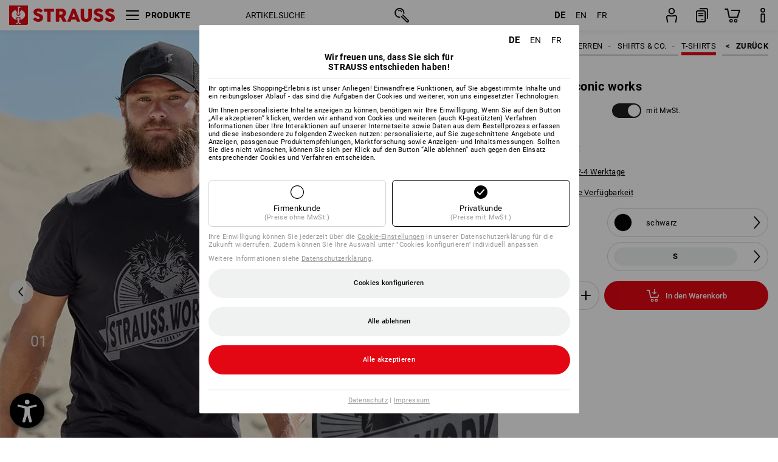

--- FILE ---
content_type: text/html; charset=utf-8
request_url: https://www.strauss.com/de/de/arbeitsshirts/t-shirt-e-s-iconic-works-3107210-21854-1.html?amp%3BitemOrigin=iconic_fs24
body_size: 92873
content:




<!DOCTYPE html>



<html lang="de" class="desktop lang-de EnableABTests ProductComparisonFlyout ShowAlternativeArticles EnableNewBasketPage PostalCodeUpdatedOnCitySelection RedesignProductDetailsPage RedesignOrderModal EnableLogoCreator ab-webshop current-pricemode-gross" data-page-view-log-data-id="21f85b9d-e2e6-4878-a913-4413834c2db7">

    <head>
        
        <!-- Time: 12/23/2025 10:11:21 AM / CorrelationId: 21f85b9d-e2e6-4878-a913-4413834c2db7 -->
<meta charset="utf-8">
        <meta id="viewport" name="viewport" content="width=1000">
<meta name="SKYPE_TOOLBAR" content="SKYPE_TOOLBAR_PARSER_COMPATIBLE">
<meta name="format-detection" content="telephone=no">
<meta name="hidden-query-params" content="size,category">
    <meta name="current-pricemode" content="Gross">
    <meta name="video-tracking-ajax-target" content="https://www.strauss.com/de/de/ajax/update/Action/Video">
    <meta name="pagetype" content="Detail">
<link rel="preconnect" href="https://cdn.strauss.com">
<link rel="shortcut icon" href="https://cdn.strauss.com/de/bundles/metainfoservice/1.29.3/assets/favicons/ES/favicon.ico" />
<link rel="apple-touch-icon" sizes="57x57" href="https://cdn.strauss.com/de/bundles/metainfoservice/1.29.3/assets/favicons/ES/apple-touch-icon-57x57.png" />
<link rel="apple-touch-icon" sizes="60x60" href="https://cdn.strauss.com/de/bundles/metainfoservice/1.29.3/assets/favicons/ES/apple-touch-icon-60x60.png" />
<link rel="apple-touch-icon" sizes="72x72" href="https://cdn.strauss.com/de/bundles/metainfoservice/1.29.3/assets/favicons/ES/apple-touch-icon-72x72.png" />
<link rel="apple-touch-icon" sizes="76x76" href="https://cdn.strauss.com/de/bundles/metainfoservice/1.29.3/assets/favicons/ES/apple-touch-icon-76x76.png" />
<link rel="apple-touch-icon" sizes="114x114" href="https://cdn.strauss.com/de/bundles/metainfoservice/1.29.3/assets/favicons/ES/apple-touch-icon-114x114.png" />
<link rel="apple-touch-icon" sizes="120x120" href="https://cdn.strauss.com/de/bundles/metainfoservice/1.29.3/assets/favicons/ES/apple-touch-icon-120x120.png" />
<link rel="apple-touch-icon" sizes="144x144" href="https://cdn.strauss.com/de/bundles/metainfoservice/1.29.3/assets/favicons/ES/apple-touch-icon-144x144.png" />
<link rel="apple-touch-icon" sizes="152x152" href="https://cdn.strauss.com/de/bundles/metainfoservice/1.29.3/assets/favicons/ES/apple-touch-icon-152x152.png" />
<link rel="apple-touch-icon" sizes="180x180" href="https://cdn.strauss.com/de/bundles/metainfoservice/1.29.3/assets/favicons/ES/apple-touch-icon-180x180.png" />
<link rel="icon" type="image/png" sizes="16x16" href="https://cdn.strauss.com/de/bundles/metainfoservice/1.29.3/assets/favicons/ES/favicon-16x16.png" />
<link rel="icon" type="image/png" sizes="32x32" href="https://cdn.strauss.com/de/bundles/metainfoservice/1.29.3/assets/favicons/ES/favicon-32x32.png" />
<link rel="icon" type="image/png" sizes="96x96" href="https://cdn.strauss.com/de/bundles/metainfoservice/1.29.3/assets/favicons/ES/favicon-96x96.png" />
<link rel="icon" type="image/png" sizes="160x160" href="https://cdn.strauss.com/de/bundles/metainfoservice/1.29.3/assets/favicons/ES/favicon-160x160.png" />
<link rel="icon" type="image/png" sizes="192x192" href="https://cdn.strauss.com/de/bundles/metainfoservice/1.29.3/assets/favicons/ES/favicon-192x192.png" />
<link rel="icon" type="image/png" sizes="196x196" href="https://cdn.strauss.com/de/bundles/metainfoservice/1.29.3/assets/favicons/ES/favicon-196x196.png" />
<link rel="icon" href="https://cdn.strauss.com/de/bundles/metainfoservice/1.29.3/assets/favicons/ES/favicon.ico" />
<meta name="msapplication-TileColor" content="#e30613" />
<meta name="msapplication-TileImage" content="https://cdn.strauss.com/de/bundles/metainfoservice/1.29.3/assets/favicons/ES/mstile-144x144.png" />
<meta name="msapplication-config" content="https://cdn.strauss.com/de/bundles/metainfoservice/1.29.3/assets/favicons/ES/browserconfig.xml" />
<meta name="application-name" content="Strauss" />
<meta name="apple-mobile-web-app-title" content="Strauss" />



<style type="text/css">


    html.desktop > body,
    html.handheld > body > .handheld-background.background-image,
    html > body.popup-window {
        background-color: #ffffff !important;
    }

    html > body.parallax,
    html.handheld > body {
        background-color: #ffffff !important;
    }

</style>
<!--__BASETAG__-->
<meta name="description"  content="
    Entdecken Sie die große Auswahl an qualitativen T-Shirts für Arbeit & Freizeit im Strauss Online-Shop. Zahlreiche Größen und Schnitte für jeden Figurentyp. Hier werden Sie garantiert fündig!"  />
<link rel="alternate" hreflang="de-at" href="https://www.strauss.com/at/de/arbeitsshirts/t-shirt-e-s-iconic-works-3107210-21854-1.html"/>
<link rel="alternate" hreflang="de-be" href="https://www.strauss.com/be/de/arbeitsshirts/t-shirt-e-s-iconic-works-3107210-21854-1.html"/>
<link rel="alternate" hreflang="fr-be" href="https://www.strauss.com/be/fr/t-shirts-de-travail/t-shirt-e-s-iconic-works-3107210-21854-1.html"/>
<link rel="alternate" hreflang="nl-be" href="https://www.strauss.com/be/nl/werk-t-shirts/t-shirt-e-s-iconic-works-3107210-21854-1.html"/>
<link rel="alternate" hreflang="de-ch" href="https://www.strauss.com/ch/de/arbeitsshirts/t-shirt-e-s-iconic-works-3107210-21854-1.html"/>
<link rel="alternate" hreflang="fr-ch" href="https://www.strauss.com/ch/fr/t-shirts-de-travail/t-shirt-e-s-iconic-works-3107210-21854-1.html"/>
<link rel="alternate" hreflang="cs-cz" href="https://www.strauss.com/cz/cs/pracovni-tricka/tricko-e-s-iconic-works-3107210-21854-1.html"/>
<link rel="alternate" hreflang="de-de" href="https://www.strauss.com/de/de/arbeitsshirts/t-shirt-e-s-iconic-works-3107210-21854-1.html"/>
<link rel="alternate" hreflang="en-de" href="https://www.strauss.com/de/en/work-t-shirts/t-shirt-e-s-iconic-works-3107210-21854-1.html"/>
<link rel="alternate" hreflang="fr-de" href="https://www.strauss.com/de/fr/t-shirts-de-travail/t-shirt-e-s-iconic-works-3107210-21854-1.html"/>
<link rel="alternate" hreflang="da-dk" href="https://www.strauss.com/dk/da/arbejds-t-shirts/t-shirt-e-s-iconic-works-3107210-21854-1.html"/>
<link rel="alternate" hreflang="en-dk" href="https://www.strauss.com/dk/en/work-t-shirts/t-shirt-e-s-iconic-works-3107210-21854-1.html"/>
<link rel="alternate" hreflang="x-default" href="https://www.strauss.com/global/en/work-t-shirts/t-shirt-e-s-iconic-works-3107210-21854-1.html"/>
<link rel="alternate" hreflang="en" href="https://www.strauss.com/global/en/work-t-shirts/t-shirt-e-s-iconic-works-3107210-21854-1.html"/>
<link rel="alternate" hreflang="fr" href="https://www.strauss.com/global/fr/t-shirts-de-travail/t-shirt-e-s-iconic-works-3107210-21854-1.html"/>
<link rel="alternate" hreflang="de-it" href="https://www.strauss.com/it/de/arbeitsshirts/t-shirt-e-s-iconic-works-3107210-21854-1.html"/>
<link rel="alternate" hreflang="it-it" href="https://www.strauss.com/it/it/t-shirt-da-lavoro/t-shirt-e-s-iconic-works-3107210-21854-1.html"/>
<link rel="alternate" hreflang="nl-nl" href="https://www.strauss.com/nl/nl/werk-t-shirts/t-shirt-e-s-iconic-works-3107210-21854-1.html"/>
<link rel="alternate" hreflang="pl-pl" href="https://www.strauss.com/pl/pl/t-shirty-robocze/koszulka-e-s-iconic-works-3107210-21854-1.html"/>
<link rel="alternate" hreflang="en-se" href="https://www.strauss.com/se/en/work-t-shirts/t-shirt-e-s-iconic-works-3107210-21854-1.html"/>
<link rel="alternate" hreflang="sv-se" href="https://www.strauss.com/se/sv/arbets-t-shirts/t-shirt-e-s-iconic-works-3107210-21854-1.html"/>
<link rel="alternate" hreflang="sk-sk" href="https://www.strauss.com/sk/sk/pracovne-tricka/tricko-e-s-iconic-works-3107210-21854-1.html"/>
<link rel="alternate" hreflang="en-gb" href="https://www.strauss.com/uk/en/work-t-shirts/t-shirt-e-s-iconic-works-3107210-21854-1.html"/>


    <meta name="bandwidth-detection-active" content="false" class="bandwidth-detection"/>
    <meta name="bandwidth-detection-test-data-url" content="https://cdn.strauss.com/de/Static/GetBandwidthTestData.aspx" class="bandwidth-detection"/>
    <meta name="logging-target" content="https://www.strauss.com/de/de/ajax/Action/VisitDetails" class="bandwidth-detection"/>    
<link rel="canonical" href="https://www.strauss.com/de/de/arbeitsshirts/t-shirt-e-s-iconic-works-3107210-21854-1.html"/>
<meta  content="https://www.strauss.com/de/de/arbeitsshirts/t-shirt-e-s-iconic-works-3107210-21854-1.html" itemprop="isSimilarTo" />
<meta  content="https://www.strauss.com/de/de/arbeitsshirts/t-shirt-e-s-iconic-works-3107210-21855-1479.html" itemprop="isSimilarTo" />
<meta  content="https://www.strauss.com/de/de/arbeitsshirts/t-shirt-e-s-iconic-works-3107210-21856-1756.html" itemprop="isSimilarTo" />
<meta  content="https://www.strauss.com/de/de/arbeitsshirts/t-shirt-e-s-iconic-works-3107210-21857-1758.html" itemprop="isSimilarTo" />
<meta  content="https://www.strauss.com/de/de/arbeitsshirts/t-shirt-e-s-iconic-works-3107210-21858-1755.html" itemprop="isSimilarTo" />
<meta  content="https://www.strauss.com/de/de/arbeitsshirts/t-shirt-e-s-iconic-works-3107210-21859-1757.html" itemprop="isSimilarTo" />
<meta name="action-control-ajax-target" content="https://www.strauss.com/de/de/ajax/update/Action/Index" /><script id="translated-page-urls" type="text/json">
    {"translations":[{"code":"de","obfuscation":"l10n","url":"obs-link-v1:aHR0cHM6Ly93d3cuc3RyYXVzcy5jb20vZGUvZGUvYXJiZWl0c3NoaXJ0cy90LXNoaXJ0LWUtcy1pY29uaWMtd29ya3MtMzEwNzIxMC0yMTg1NC0xLmh0bWw="},{"code":"en","obfuscation":"l10n","url":"obs-link-v1:aHR0cHM6Ly93d3cuc3RyYXVzcy5jb20vZGUvZW4vd29yay10LXNoaXJ0cy90LXNoaXJ0LWUtcy1pY29uaWMtd29ya3MtMzEwNzIxMC0yMTg1NC0xLmh0bWw="},{"code":"fr","obfuscation":"l10n","url":"obs-link-v1:aHR0cHM6Ly93d3cuc3RyYXVzcy5jb20vZGUvZnIvdC1zaGlydHMtZGUtdHJhdmFpbC90LXNoaXJ0LWUtcy1pY29uaWMtd29ya3MtMzEwNzIxMC0yMTg1NC0xLmh0bWw="}]}
</script>


        
        
<link href="https://cdn.strauss.com/de/cassette.axd/stylesheet/b91a214bb8a41f29fda36e74b527b3ff7a88fce5/bootstrap" type="text/css" rel="stylesheet"/>
<link href="https://cdn.strauss.com/de/cassette.axd/stylesheet/cd4849e882e562163134dfa61d370ea2cb701440/styles" type="text/css" rel="stylesheet"/>
<link href="https://cdn.strauss.com/de/cassette.axd/stylesheet/ec4374bf6178a99e416b53958f6a400d8da2f86d/cssShopThemeFiles" type="text/css" rel="stylesheet"/>




<script type="text/javascript" src="https://cdn.strauss.com/de/bundles/applicationShell/1.37.1/shell.js"></script>
    <script>shell.tabNav.enable();</script>
<script type="text/javascript" src="https://cdn.strauss.com/de/bundles/localization/8.68.1/assets/localization.js"></script>





                
                

        



<script id="sniff" type="application/json">
    {"name":"unknown","version":0,"osVersion":0,"isDesktop":true}
</script>






    
    <link rel="preload" href="https://cdn.strauss.com/de/bundles/metainfoservice/1.29.3/assets/roboto-regular.woff2" as="font" type="font/woff2" crossorigin />
    <link rel="preload" href="https://cdn.strauss.com/de/bundles/metainfoservice/1.29.3/assets/roboto-medium.woff2" as="font" type="font/woff2" crossorigin />
    <link rel="preload" href="https://cdn.strauss.com/de/bundles/metainfoservice/1.29.3/assets/roboto-bold.woff2" as="font" type="font/woff2" crossorigin />
    <link rel="preload" href="https://cdn.strauss.com/de/bundles/metainfoservice/1.29.3/assets/augusta-regular.woff2" as="font" type="font/woff2" crossorigin />
    <link rel="stylesheet" href="https://cdn.strauss.com/de/bundles/metainfoservice/1.29.3/assets/augusta.css" />
    <link rel="stylesheet" href="https://cdn.strauss.com/de/bundles/metainfoservice/1.29.3/assets/augustacondensed.css" />
    <link rel="stylesheet" href="https://cdn.strauss.com/de/bundles/metainfoservice/1.29.3/assets/roboto.css" />

    <script id="mkt-lf-client-urls" type="text/json">{"countryCodeEndpoint":"/de/de/api/country-code","translationNotFoundEndpoint":"L2RlL2RlL2FwaS9sYW5ndWFnZXN3aXRjaGVyL2xvZy90cmFuc2xhdGVkdXJsbm90Zm91bmQ=","defaultLanguageEndpoint":"L2RlL2RlL2FwaS9sYW5ndWFnZXN3aXRjaGVyL2xvZy9kZWZhdWx0bGFuZ3VhZ2VyZWRpcmVjdA==","missingLanguageEndpoint":"L2RlL2RlL2FwaS9sYW5ndWFnZXN3aXRjaGVyL2xvZy9sYW5ndWFnZW5vdHNldA==","cultureChangedEndpoint":"L2RlL2RlL2FwaS9sYW5ndWFnZXN3aXRjaGVyL0N1bHR1cmUvQ2hhbmdlZD9tbFN0YXRlPQ=="}</script>
    <script id="mkt-available-languages" type="text/json">{"languages":[{"culture":"de","name":"DEUTSCH"},{"culture":"en","name":"ENGLISH"},{"culture":"fr","name":"FRAN\u00C7AIS"}],"autoTranslate":false,"autoTransLanguages":[]}</script>
    <script id="country-languages" type="text/json">null</script>
    <script src="https://cdn.strauss.com/de/bundles/languagefragments/1.71.0/ClientSideRedirect.js" id="client-side-redirect" data-default-language-prefix="de" data-dlr-active="true" data-mandator-prefix="DE"></script>
    <script src="https://cdn.strauss.com/de/bundles/languagefragments/1.71.0/LanguageResolver.js"></script>

                    <link rel=" stylesheet" href="https://cdn.strauss.com/de/bundles/geoipmodalservice/1.16.0/assets/main.css" />
                
            <script src="https://cdn.strauss.com/de/bundles/manualproductcomparison/1.107.2/js/PriceModeAppShellIntegrationGross.js" defer></script>
    
    <script type="text/javascript">
        var eyeAble_pluginConfig = {"azureDemoMode":false,"blacklistContrast":"#headr-ic-logo-es_red_horizontal,.fas_slides,.debuginfo,.pdp-icon_play_pause_3d","blacklistFontsize":".animationcontent,.fas_t_details,.h1-tag ,.mkt-text-products ,.pdp-basket_counter_input","blacklistFontsizeMobile":".swiper-wrapper","customBackgroundColor":"#000000","customFunctionPosition":{"Bluefilter":"Main","ColorCorrection":"Main","Darkmode":"Main","HideImages":"Main","LargeCursor":"More","StopAnimation":"More","TabNavi":"More"},"customText":{"tipMainTxt":" "},"disableZoom":true,"externalLogoUrl":"https://cdn.strauss.com/de/eyeable/assets/Icon_barrierefreiheit_v1.svg","fontsizeThreshold":4,"forceWhiteBackground":".mkt-menu-icon > div,.mkt-icon-YouTube","iconSize":57,"license":{"*.strauss.com":"4070675172cfa99depqtofdk;",".*.strauss.com":"ceaee3892a93d214epqtofdk7","strauss.com":"3bd3d973e76b944aepqtofdk="},"mainIconAlt":2,"maxMagnification":4,"maxMobileMagnification":3,"mobileBottomPosition":"16px","mobileIconSize":50,"mobileRightPosition":"16px","mobileSidePosition":"left","newColor":{"--toolbar-z-index":1050},"precisePosition":true,"rightPosition":"16px","sidePosition":"left","topPosition":"calc(100% - 73px)"};
    </script>

    <script type="text/javascript">
        eyeAble_pluginConfig["pluginPath"] = "https://cdn.strauss.com/de/bundles/eyeableassets/0.10.1/assets";

        const userAgent = navigator.userAgent.toLowerCase();
        if (userAgent.includes("kiowarekioskdevice1080p") || userAgent.includes("signageplayer") || userAgent.includes("multiplayer")) {
            window.localStorage.setItem("eyeAbleHideIcon", true);
        }
    </script>

    <script async src="https://cdn.strauss.com/de/bundles/eyeableassets/0.10.1/assets/init.js"></script>
    <script async src="https://cdn.strauss.com/de/bundles/eyeableassets/0.10.1/assets/public/js/eyeAble.js"></script>

    <script type="text/javascript">window.dataLayer = window.dataLayer || [];</script>

    <link rel="stylesheet" href="https://cdn.strauss.com/de/bundles/headr2/3.33.0/app.css" />
    <link rel="stylesheet" href="https://cdn.strauss.com/de/bundles/headr2/3.33.0/styles.css" />

    <link rel="stylesheet" href="https://cdn.strauss.com/de/bundles/megamenu/3.31.0/app.css" />
    <link rel="stylesheet" href="https://cdn.strauss.com/de/bundles/megamenu/3.31.0/styles.css" />

    <link rel="stylesheet" href="https://cdn.strauss.com/de/bundles/languagefragments/1.71.0/LanguageSwitcher.css" />

    <link rel="stylesheet" href="https://cdn.strauss.com/de/bundles/shopSearchWeb/1.58.0/components.css" type="text/css" media="all" />
<script src="https://cdn.strauss.com/de/bundles/shopSearchWeb/1.58.0/script/closest-polyfill.js"></script>


    



    <link rel="stylesheet" type="text/css" href="https://cdn.strauss.com/de/bundles/account-menu/1.53.1/account_menu_bundle.css" />

    
  <link rel="stylesheet" href="https://cdn.strauss.com/de/bundles/basketFlyout/1.53.0/icon/icon-styles.css" />


    
  <link rel="stylesheet" href="https://cdn.strauss.com/de/bundles/basketFlyout/1.53.0/flyout/app.css" />


        <link rel="stylesheet" href="https://cdn.strauss.com/de/bundles/manualproductcomparison/1.107.2/styles/pcf_bundle_content.css" />
    
    
    <link rel="stylesheet" href="https://cdn.strauss.com/de/bundles/quickorder/1.3.1/assets/quickordericon/icon-styles.css" />


    



    <link rel="stylesheet" href="https://cdn.strauss.com/de/bundles/Showcase/1.49.0/threeSixtyView.css" type="text/css" media="all" />

    <link rel="stylesheet" href="https://cdn.strauss.com/de/bundles/ordermodal/1.54.0/ordermodal.css" type="text/css" media="all" />

    
    <link rel="stylesheet" href="https://cdn.strauss.com/de/bundles/ShippingText/1.17.1/assets/app.css" />


    <link rel="stylesheet" href="https://cdn.strauss.com/de/bundles/basketmodal/1.64.0/basketmodal.css" type="text/css" media="all" />

    <link rel="stylesheet" href="https://cdn.strauss.com/de/bundles/bookmark/1.45.2/prepareBookmarkInAjaxModals.css" />
    <link rel="stylesheet" href="https://cdn.strauss.com/de/bundles/bookmark/1.45.2/client_side_add_btn.css" />

    <title>T-Shirt e.s.iconic works schwarz | Strauss</title>
    <link rel="stylesheet" href="https://cdn.strauss.com/de/bundles/productDetailsPage/1.80.0/components.css" />
        <link rel="preconnect" href="https://cdn.strauss.com/de/assets/pdp/"></link>
        <link rel="preload" href="https://cdn.strauss.com/de/assets/pdp/images/Three_MainImage_Crop_Desktop/product/1.Release.3107210/T-Shirt_e_s_iconic_works-282571-0-638440226720043844.jpg" imagesrcset="https://cdn.strauss.com/de/assets/pdp/images/MainImage_Mobile/product/1.Release.3107210/T-Shirt_e_s_iconic_works-282571-0-638440226720043844.jpg 768w,https://cdn.strauss.com/de/assets/pdp/images/Three_MainImage_Crop_Tablet/product/1.Release.3107210/T-Shirt_e_s_iconic_works-282571-0-638440226720043844.jpg 1200w,https://cdn.strauss.com/de/assets/pdp/images/Three_MainImage_Crop_Desktop/product/1.Release.3107210/T-Shirt_e_s_iconic_works-282571-0-638440226720043844.jpg 1800w" fetchprio="high" as="image"></link>
            <meta content="https://www.strauss.com/de/de/arbeitsshirts/t-shirt-e-s-iconic-works-3107210-21854-1.html" itemprop="isSimilarTo" />
            <meta content="https://www.strauss.com/de/de/arbeitsshirts/t-shirt-e-s-iconic-works-3107210-21855-1479.html" itemprop="isSimilarTo" />
            <meta content="https://www.strauss.com/de/de/arbeitsshirts/t-shirt-e-s-iconic-works-3107210-21856-1756.html" itemprop="isSimilarTo" />
            <meta content="https://www.strauss.com/de/de/arbeitsshirts/t-shirt-e-s-iconic-works-3107210-21857-1758.html" itemprop="isSimilarTo" />
            <meta content="https://www.strauss.com/de/de/arbeitsshirts/t-shirt-e-s-iconic-works-3107210-21858-1755.html" itemprop="isSimilarTo" />
            <meta content="https://www.strauss.com/de/de/arbeitsshirts/t-shirt-e-s-iconic-works-3107210-21859-1757.html" itemprop="isSimilarTo" />
        <meta name="navkeypath" content="Bekleidung/Herren/Shirts_Co/T_Shirts">

    <link rel="stylesheet" href="https://cdn.strauss.com/de/bundles/layoutedcontentgrid/1.31.1/main.css" />

        
<link rel="stylesheet" href="https://cdn.strauss.com/de/bundles/breadcrumb/1.70.0/components.css" type="text/css" media="all" />

    
        


    
    <link rel="stylesheet" href="https://cdn.strauss.com/de/bundles/bookmark/1.45.2/components.css" />

    
<link rel="stylesheet" href="https://cdn.strauss.com/de/bundles/alternativeArticles/2.23.1/Styles/styles.css" type="text/css" media="all" />


    <link rel="stylesheet" href="https://cdn.strauss.com/de/bundles/mixandmatch/1.42.0/styles/GridBundle.css" type="text/css" media="all" />

    

    
    <link rel="stylesheet" href="https://cdn.strauss.com/de/bundles/Showcase/1.49.0/productFeatureAnimation.css" type="text/css" media="all" />

    <link type="text/css" rel="stylesheet" href="https://cdn.strauss.com/de/bundles/logocreator/1.31.0/lc_bundle.css" />
        <link type="text/css" rel="stylesheet" href="https://cdn.strauss.com/de/bundles/logocreator/1.31.0/lc_vender_designer_prod.css" />

    <link rel="stylesheet" href="https://cdn.strauss.com/de/bundles/footr/1.28.0/app.css" />

    <link rel="stylesheet" type="text/css" href="https://cdn.strauss.com/de/bundles/newsletter-promotion/1.56.0/app.css" />

    
    


    
    


    <script type="application/json" id="mkt-cct-cookie-version">
    {
          "cookieVersion": 2
    }
    </script>
    <script src="https://cdn.strauss.com/de/bundles/cookiebar/1.70.0/consenttypesresolver.js"></script>

        <link rel="stylesheet" href="https://cdn.strauss.com/de/bundles/cookiebar/1.70.0/styles.css" />
    </head>
    <body data-cap="IsHandheld=false,IsLowendDevice=false" data-navigation-context="T_Shirts" class="responsive initheader use-responsive-helper">
        








    <script type="text/javascript">
       (function(window, document, dataLayerName, id) {
           window[dataLayerName]=window[dataLayerName]||[],window[dataLayerName].push({start:(new Date).getTime(),event:"stg.start"});var scripts=document.getElementsByTagName('script')[0],tags=document.createElement('script');
           function stgCreateCookie(a,b,c){var d="";if(c){var e=new Date;e.setTime(e.getTime()+24*c*60*60*1e3),d="; expires="+e.toUTCString()}document.cookie=a+"="+b+d+"; path=/"}
           var isStgDebug=(window.location.href.match("stg_debug")||document.cookie.match("stg_debug"))&&!window.location.href.match("stg_disable_debug");stgCreateCookie("stg_debug",isStgDebug?1:"",isStgDebug?14:-1);
           var qP=[];dataLayerName!=="dataLayer"&&qP.push("data_layer_name="+dataLayerName),isStgDebug&&qP.push("stg_debug");var qPString=qP.length>0?("?"+qP.join("&")):"";
           tags.async=!0,tags.src="https://pt.strauss.com"+"/containers/"+id+".js"+qPString,scripts.parentNode.insertBefore(tags,scripts);
           !function(a,n,i){a[n]=a[n]||{};for(var c=0;c<i.length;c++)!function(i){a[n][i]=a[n][i]||{},a[n][i].api=a[n][i].api||function(){var a=[].slice.call(arguments,0);"string"==typeof a[0]&&window[dataLayerName].push({event:n+"."+i+":"+a[0],parameters:[].slice.call(arguments,1)})}}(i[c])}(window,"ppms",["tm","cm"]);
       })(window, document, 'dataLayer', 'd2f25e37-3d14-4917-82a0-7e0292f76ff2');
    </script>

<script type="text/javascript">
    document.addEventListener("DOMContentLoaded", ()=> {
        fetch('/de/de/api/evaluate/cookie', {
            credentials: 'same-origin',
            method: 'get'
        });
    });
</script>


        




        <div class="container">
            <a id="top"></a>
            


<header id="headr" class="mkt-scope-headr  "><div class="mkt-spacer"></div><svg xmlns="http://www.w3.org/2000/svg" xmlns:xlink="http://www.w3.org/1999/xlink" style="height:0;position:absolute;width:0"><defs><symbol id="headr-ic-orderform" viewBox="0 0 21.9 26"><g id="headr-ic-orderform_orderform"><path d="M14.3 25H3.8c-1.7 0-3-1.3-3-3V7.8c0-1.7 1.3-3 3-3h10.5c1.7 0 3 1.3 3 3V22c0 1.7-1.3 3-3 3zM3.8 6.7c-.6 0-1.1.5-1.1 1.2V22c0 .6.5 1.1 1.1 1.1h10.5c.6 0 1.1-.5 1.1-1.1V7.8c0-.6-.5-1.1-1.1-1.2H3.8z"/><path d="M20.2 19.2c-.5 0-.9-.4-.9-.9V4c0-.6-.5-1.1-1.1-1.1H7.6c-.5 0-1-.4-1-1s.4-1 1-1h10.6c1.7 0 3 1.3 3 3v14.3c-.1.6-.5 1-1 1zM12.8 14.4H5.4c-.4 0-.7-.3-.7-.7 0-.4.3-.7.7-.7h7.4c.4 0 .7.3.7.7 0 .3-.3.6-.7.7z"/><path d="M12.8 11.1H5.4c-.4 0-.7-.3-.7-.7 0-.4.3-.8.7-.8h7.4c.4 0 .7.3.7.7 0 .5-.3.8-.7.8zM12.8 20.6H9.4c-.4 0-.7-.4-.6-.8 0-.3.3-.6.6-.6h3.3c.4 0 .7.4.6.8.1.3-.2.6-.5.6z"/></g></symbol></defs><defs><symbol id="headr-ic-logo-es_black_horizontal" viewBox="0 0 200 36"><path d="M44.882 24.879l2.806-2.67c.422-.422.828-.22 1.25.135 1.2 1.03 3.06 2.535 5.037 2.535 2.214 0 2.704-1.048 2.704-2.264 0-1.352-2.18-2.08-3.346-2.485-5.223-1.792-7.96-4.158-7.96-7.944 0-4.006 3.582-6.676 8.788-6.676 2.924 0 6.152 1.319 7.86 3.16.455.525.472.964-.052 1.488l-2.484 2.653c-.457.456-.913.22-1.37-.185-.557-.525-1.419-1.166-2.366-1.504-1.149-.406-4.124-.474-4.124 1.385 0 1.183 1.403 1.724 3.77 2.484 4.597 1.539 7.757 3.077 7.757 7.59 0 4.748-3.955 7.842-9.262 7.842-3.346 0-6.676-1.876-8.822-4.108-.406-.456-.744-.878-.186-1.436M64.56 6.744c0-.49.237-.727.71-.727h17.612c.472 0 .71.237.71.727v4.107c0 .49-.238.726-.71.726h-5.764v17.831c0 .473-.237.71-.727.71H71.71c-.472 0-.71-.236-.71-.71v-17.83H65.27c-.473 0-.71-.237-.71-.727V6.744zM93.092 11.037v5.881h3.6c1.707 0 2.89-1.453 2.89-2.924 0-1.42-1.2-2.957-2.89-2.957h-3.6zm-6.254-4.293c0-.355.22-.727.694-.727h10.766c4.58 0 7.69 4.023 7.69 8.096 0 2.586-1.606 5.155-3.955 6.641l4.648 8.654c.186.321.05.71-.406.71h-5.848c-.456 0-.608-.152-.879-.675l-3.836-7.335h-2.62v7.3c0 .474-.237.71-.71.71h-4.85c-.457 0-.694-.236-.694-.71V6.744zM117.484 21.01h5.171l-2.62-7.37-2.551 7.37zm-.39-14.266c.186-.49.525-.727.998-.727h3.972c.456 0 .793.237.98.727l8.856 22.664c.186.473.034.71-.456.71h-4.835c-.49 0-.81-.236-.962-.71l-1.133-3.177h-8.856l-1.099 3.177c-.151.473-.49.71-.98.71h-4.834c-.49 0-.642-.236-.456-.71l8.806-22.664zM139.356 20.501c0 3.178 1.893 4.412 3.972 4.412 2.163 0 3.988-1.538 3.988-4.412V6.744c0-.389.287-.727.744-.727h4.732c.524 0 .795.338.795.727v13.673c0 7.554-4.8 10.073-10.26 10.073-5.459 0-10.259-2.62-10.259-10.073V6.744c0-.389.255-.727.642-.727h4.953c.592 0 .693.321.693.727v13.757zM157.222 24.879l2.806-2.67c.422-.422.828-.22 1.251.135 1.2 1.03 3.06 2.535 5.036 2.535 2.214 0 2.705-1.048 2.705-2.264 0-1.352-2.18-2.08-3.347-2.485-5.223-1.792-7.96-4.158-7.96-7.944 0-4.006 3.582-6.676 8.789-6.676 2.924 0 6.152 1.319 7.858 3.16.457.525.474.964-.05 1.488l-2.484 2.653c-.457.456-.913.22-1.37-.185-.558-.525-1.42-1.166-2.366-1.504-1.15-.406-4.124-.474-4.124 1.385 0 1.183 1.403 1.724 3.768 2.484 4.599 1.539 7.76 3.077 7.76 7.59 0 4.748-3.956 7.842-9.263 7.842-3.347 0-6.676-1.876-8.823-4.108-.405-.456-.743-.878-.186-1.436M178.3 24.879l2.805-2.67c.422-.422.828-.22 1.25.135 1.2 1.03 3.06 2.535 5.037 2.535 2.214 0 2.705-1.048 2.705-2.264 0-1.352-2.18-2.08-3.347-2.485-5.223-1.792-7.96-4.158-7.96-7.944 0-4.006 3.582-6.676 8.789-6.676 2.923 0 6.151 1.319 7.858 3.16.457.525.474.964-.051 1.488l-2.484 2.653c-.457.456-.913.22-1.37-.185-.557-.525-1.419-1.166-2.365-1.504-1.15-.406-4.124-.474-4.124 1.385 0 1.183 1.403 1.724 3.768 2.484 4.599 1.539 7.759 3.077 7.759 7.59 0 4.748-3.956 7.842-9.262 7.842-3.347 0-6.676-1.876-8.823-4.108-.406-.456-.744-.878-.186-1.436"/><path shape-rendering="crispedges" d="M.903 36H33.71s.903 0 .903-.859V.86s0-.859-.903-.859H.903S0 0 0 .859V35.14S0 36 .903 36z"/><path d="M21.335 3.928l-2.542.736c-.07.019-.246.054-.335.158-.09.106-.13.243-.152.415-.13.981.01 5.313.199 7.372.003.036.049.785.153 1.02.117.214.252.396.404.585.274.364.468.844.468 1.307 0 1.27-.995 2.268-2.229 2.268a2.229 2.229 0 01-2.23-2.23c0-.502.189-.971.47-1.345.152-.189.287-.371.404-.584.13-.298.141-.707.154-1.021.078-2.005.191-4.518.242-5.858.007-1.106-.153-2.324.028-3.414.117-1.116 1.327-1.755 2.306-1.286.89.346 1.678.898 2.51 1.357l.117.066c.391.233.156.405.075.44l-.042.014zM17.303 32.37s-.945 1.217-1.412 1.83a.145.145 0 01-.11.054h-3.537a.15.15 0 01-.144-.146v-.323c0-.05.031-.103.081-.131l3.702-1.878.053-.03a.474.474 0 00.05-.034c.137-.112.256-.273.256-.459a1.47 1.47 0 00-.022-.172s-1.034-5.556-1.465-7.808c-.03-.171.083-.275.224-.25.504.164 1.485.353 2.329.353.797 0 1.811-.189 2.32-.353.141-.025.253.079.224.25-.431 2.252-1.465 7.808-1.465 7.808a1.493 1.493 0 00-.023.172c0 .187.12.346.258.46.013.01.035.024.049.033l.052.03 3.703 1.878c.05.028.08.08.08.13v.324a.15.15 0 01-.143.146h-3.537a.146.146 0 01-.11-.054c-.468-.613-1.413-1.83-1.413-1.83" fill="#fff"/><path d="M17.302 19.16a3.603 3.603 0 01-3.597-3.6c0-.757.264-1.526.744-2.165l.03-.038c.08-.114.17-.235.218-.298.026-.034.075-.103.075-.103l-.05-.148-.007-.022c-.606-1.744-1.784-3.155-3.237-4.33-3.529 1.56-6.582 4.584-6.582 8.758 0 5.123 4.557 8.556 9.133 9.566-.209-1.108-.412-2.176-.616-3.245l-.006-.032a1.597 1.597 0 01.436-1.397 1.563 1.563 0 011.597-.37c.35.117 1.226.278 1.864.278.641 0 1.517-.161 1.866-.277a1.563 1.563 0 011.597.37c.359.357.522.88.436 1.397l-.006.032a992.418 992.418 0 00-.617 3.245c4.577-1.009 9.137-4.443 9.137-9.567 0-4.174-3.053-7.197-6.581-8.759-1.456 1.177-2.634 2.59-3.24 4.336l-.055.17s.04.065.08.118c.057.077.117.16.206.278l.03.038a3.66 3.66 0 01.744 2.166 3.602 3.602 0 01-3.598 3.598z" fill="#fff"/></symbol><symbol viewBox="0 0 100 104.005" id="headr-ic-logo-es_black_vertical"><path d="M2.608 104.005h94.785s2.607 0 2.607-2.48V2.48A2.47 2.47 0 0097.393 0H2.608S0 0 0 2.48v99.045a2.47 2.47 0 002.608 2.48z"/><path d="M61.638 11.348c-.605.175-7.223 2.093-7.343 2.125a1.943 1.943 0 00-.97.459 2.247 2.247 0 00-.439 1.198c-.373 2.834.027 15.349.575 21.296a14.378 14.378 0 00.442 2.95 11.358 11.358 0 001.166 1.687 6.54 6.54 0 011.353 3.778 6.441 6.441 0 11-12.882.107 6.527 6.527 0 011.358-3.885 11.32 11.32 0 001.166-1.686 8.624 8.624 0 00.446-2.95c.226-5.792.552-13.052.7-16.923.019-3.196-.443-6.713.08-9.863a4.698 4.698 0 016.662-3.715 61.47 61.47 0 017.25 3.92l.34.19c1.13.672.452 1.17.217 1.273zM49.99 93.516s-2.73 3.517-4.08 5.289a.42.42 0 01-.319.157H35.372a.431.431 0 01-.413-.422v-.935a.448.448 0 01.232-.377L45.885 91.8s.097-.05.154-.085a1.364 1.364 0 00.143-.1 1.784 1.784 0 00.743-1.325 4.254 4.254 0 00-.066-.497s-2.986-16.052-4.233-22.557c-.083-.496.24-.795.648-.724a24.877 24.877 0 006.728 1.021 25.65 25.65 0 006.704-1.021c.408-.07.73.228.647.724-1.246 6.505-4.232 22.557-4.232 22.557a4.305 4.305 0 00-.066.497 1.8 1.8 0 00.744 1.326 1.48 1.48 0 00.14.097c.04.025.151.085.151.085l10.698 5.429a.448.448 0 01.233.377v.935a.431.431 0 01-.413.422h-10.22a.421.421 0 01-.318-.157c-1.35-1.772-4.08-5.289-4.08-5.289" fill="#fff"/><path d="M49.987 55.351a10.408 10.408 0 01-10.393-10.395 10.519 10.519 0 012.15-6.258l.084-.109c.236-.33.494-.678.633-.86.074-.098.216-.298.216-.298l-.143-.428-.022-.065a28.188 28.188 0 00-9.352-12.51c-10.195 4.51-19.015 13.246-19.015 25.305 0 14.8 13.167 24.719 26.386 27.635-.603-3.2-1.19-6.286-1.781-9.373l-.016-.093a4.613 4.613 0 011.26-4.036 4.582 4.582 0 014.614-1.068 21.587 21.587 0 005.385.801 21.556 21.556 0 005.39-.8 4.469 4.469 0 01.662-.164 4.515 4.515 0 013.95 1.231 4.616 4.616 0 011.261 4.036l-.017.094c-.592 3.087-1.178 6.173-1.78 9.374 13.222-2.913 26.396-12.834 26.396-27.637 0-12.059-8.821-20.794-19.015-25.306a28.175 28.175 0 00-9.358 12.527l-.162.49s.12.19.232.34c.166.224.34.463.596.805l.086.11a10.574 10.574 0 012.139 5.935c.006.09.012.198.012.322A10.407 10.407 0 0149.99 55.35z" fill="#fff"/></symbol><symbol id="headr-ic-logo-es_couture" viewBox="0 0 100 100"><g id="headr-ic-logo-es_couture_logo-es-es_couture" fill="#000"><path d="M50 0C22.4 0 0 22.4 0 50s22.4 50 50 50 50-22.4 50-50S77.6 0 50 0zm0 95.9C24.7 95.9 4.1 75.3 4.1 50S24.7 4.1 50 4.1 95.9 24.7 95.9 50 75.3 95.9 50 95.9z"/><path d="M63.3 27.8s-14-4.5-25.8 7.2c3.5-6.4 10.6-13.2 24.9-12.3.3 0 .5-.2.5-.5s-.2-.5-.5-.5c-13.8-.9-21.2 5.3-25 11.6 7.1-16.2 21.4-21 21.5-21.1.3-.1.5-.4.4-.8-.1-.3-.4-.5-.8-.4-.2.1-23 7.8-26 36.3C29.7 74.1 42 86 52.8 91.4c.1.1.2.1.3.1.2 0 .4-.1.6-.3.2-.3 0-.7-.3-.8-5.9-2.9-12.4-8-16.3-16.5.4-1.2 3.1-6.9 13.2-14.1l-8.4 4.6s5.9-7.7 9.5-10.3c.2-.1-8.3 3.8-8.3 3.8s8.3-14.8 17.6-17.4c0 0-4.8-2.6-14.3-2.4 0-.2.2-6.4 16.9-10.3z"/></g></symbol><symbol id="headr-ic-logo-es_legacy_black_horizontal" viewBox="0 0 91.5 100"><g id="headr-ic-logo-es_legacy_black_horizontal_logo-es-es_black"><path shape-rendering="crispedges" d="M2.4 0S0 0 0 2.4v95.2s0 2.4 2.4 2.4H89s2.4 0 2.4-2.4V2.4S91.4 0 89 0H2.4z" fill="#1e1e1e"/><path d="M61.2 89.7c0 .4.1.9.4 1.3.3.4.5.7.9.9.4.3.8.4 1.3.4.4 0 .9-.1 1.3-.4.4-.3.7-.5.9-.9.3-.4.4-.8.4-1.3 0-.4-.1-.9-.4-1.3-.3-.4-.5-.7-.9-.9-.4-.3-.8-.4-1.3-.4-.4 0-.9.1-1.3.4-.4.3-.7.5-.9.9-.2.4-.4.8-.4 1.3m.5 0c0-.4.1-.7.3-1.1.2-.4.4-.5.7-.7.4-.2.7-.3 1.1-.3s.7.1 1.1.3.5.4.7.7c.2.4.3.7.3 1.1s-.1.7-.3 1.1c-.2.4-.4.5-.7.7-.4.2-.7.3-1.1.3s-.7-.1-1.1-.3-.5-.5-.7-.8c-.2-.2-.3-.6-.3-1m1.1 1.5h.5V90h.4l.7 1.2h.6l-.8-1.2c.3 0 .4-.1.5-.2.2-.1.2-.4.3-.5 0-.3-.1-.5-.3-.6-.2-.2-.4-.2-.8-.2h-1.1v2.7zm.5-1.7v-.9h.7c.2 0 .3 0 .4.1.1.1.2.2.2.4s-.1.4-.2.4c-.1.1-.3.1-.4.1h-.7v-.1zM54.9 52.3s-1.3 4-6.5 7-10 .6-12.1-1.1c-2.8-2.2-3.1-7-3.1-7s.5 1.2 2.3 3.9c1.6 2.7 4.8 4.4 6.2 4.5 1.1.1 1.9-1.5 3.7-2.7 1.9-1.2 2.9-.4 5.3-1.2 2.2-.9 4.2-3.4 4.2-3.4m-7.4-4.1c-2 1.6-4.1 2-6.5.8-2.4-1.2-3.1-4-2.1-6.1 1-2.1 3-4.5 3.6-6.2 1.3-3.2.8-16.3.8-16.3 0-1.3-.1-5.1-.1-5.1V13c-.1-.5-.4-1-.7-1.5-.3-.5-.5-1-.5-1.9 0-1 1.2-1.7 1.2-1.7s1.2-.7 2.3-.8c.6-.1 1.5.2 2.4 1.1s2.9 2.1 3.7 2.5c.7.4 1.1.5 1.7 1 .2.2.9.5.5.8-.4.4-1.9-.3-3.5-.5-1.5-.2-2.6 0-3.4.6-1.5 1.1-1.9 4.2-1.9 4.8 0 .8-.1 2-.1 3v5.2c0 2.8.2 5.6.3 7.5.2 2-.2 4.5-.6 5.8-.4 1.2-.6 1.8-1.7 3.3-.5.7-1.3 1.6-1.2 3 .1 1.8 1.4 2.8 3.2 2.8.5 0 1.3-.2 1.9-.6 2.4-1.6 2.6-4.6 2.7-4.5.1.5-.3 3.6-2 5.3M42.1 71c-.1-1.6 0-2.6-.1-3.8 0-.5-.1-1.9-.2-2.1 0-.4-.2-.8.4-.8.6 0 1 .1 1.6.1.6 0 1.2-.3 1.6-.3.4 0 .4 0 .4 1.1.1 2.1.4 4.6.4 5.5.2 1.6.2 5.3.2 7.8 0 .5-.1 3.1-.2 4.5-.4 2.6-.7 3.1-1 3.7-.2.5-.2.7-.2.7s-1.2-1.6-1.4-2.3c-.4-1.2-.9-2.9-.9-4.8-.1-.2-.5-7.7-.6-9.3zm-.8 16.2c.1-1.7.4-2.8.8-1.6.4 1.2.7 1.2 1 1.8.4.5-.5 1-1 1.4-.4.4-1.3 1.5-2 2.1-1 .7-1.5.8-2 .5-.2-.1-.4-.8-1-.5-.5.2-1 .4-1.2.4-.3-.2.9-.6 1.5-.9.6-.4.9-.5 1.1-.4.2.1 0 1.2 1 .5.8-.6 1.7-1.6 1.8-3.3m5.1-.2c.2-.3.4-1.1.6-1.6.1-.6.9-1.1.8-.5-.1.4-.1.5-.3 1.1-.2.6-.1 1.1.1 1.6.3 1.1 2.1 2.4.2 1.7-.9-.4-1.3-.8-1.7-1.2-.2-.3 0-.8.3-1.1m25.3-53.6c-3.7-.6-8.1 1.5-8.4 1.2-.1-.2 1.5-1.6 3.4-2.1 2-.5 5.1-.6 5.6-.5.4-.1 2.2.3 1.9-.5-.4-.9-3.3-2.9-6.7-3.3-4.1-.5-8.2 2.6-8.4 2.8-1.1.8-1.2.5-1.2.3-.2-.9 1.3-2.4 2.9-3.5 1.5-1.2 2.6-1.4 2.9-1.9.3-.4-.5-.8-1.9-.7-4.5.3-9.7 2.1-11.5 7-.6 1.8-.4 3.8 0 5.1-.8-1.2-1.8-3.4-2.1-4.9-.5-1.9-1.4-8.9-1.5-11.2 0-2.3.1-6.3 1.4-7.4.4-.4 1.2-1 2.9-.6 1.6.4 2.7.9 3.3.5.5-.3 1-.9.4-1.7-.5-.7-1.8-1.2-2.2-1.3s-1.4-.7-1.5-1c-.1-.3-.1-1-.2-1.3-.1-.4-.2-.8-1-.9-.8-.1-1.1-.4-1.4-.4-.4-.2-.9-.6-1.6-.7-.7-.1-2.1 0-2.9.4S41 8.3 40.4 8.9c-.3.2-.4.4-.4.4s.7.5.9 1.1c0 .5-.1.9-.1 1.5.3 1.4 1.1 1.9 1.2 3.7.1 1.9.4 11.4 0 15.2-.3 2.8-1 4.7-1.3 5.5 0 0 .2-3.7-.7-5.6-1.2-2.8-3.7-4.7-6.8-5.4-5.2-1.2-6.3-.4-6.7-.1-.4.4-.5.8.4 1.2s4 1.8 5.3 2.5c1.5.9 2.3 1.7 2.3 2.1 0 .4-.6.3-1.4-.1-.3-.1-5.2-2.9-8.7-2.5-3.5.4-6.2 2.2-6.6 3.1-.4.9 1.3.5 1.9.5 1.2-.2 3.7 0 5.6.5s3.6 1.4 3.2 1.9c-.3.6-4.5-1.1-9.1-.4-2.8.4-5.2 3-5.6 4.5-1 3.2.4 7.8 1.4 8.9.2.2.4.2.6.1.7-.4 2.5-1.9 4.3-3.1 1.4-1 2.7-1.6 3.7-2.1 3.8-1.8 3.6-.5 3.4-.3-.4.4-10.7 6.5-10.3 10.3.4 2.9 2.1 5.8 3.9 7.6 1 1 2.3 2.1 2.9 1.7.4-.4.3-.6.4-1.9.3-1.9.8-3.7 1.3-4.7s.8-.9.9-.6c.1.3-.2 1.4-.1 3 0 1.7.1 4.7.4 6.5.3 1.7.5 2.7.9 3.2.1.2.5.4.9.1.4-.4 1.8-1.8 2.8-3.7 1.1-2 2.2-4.6 2.2-4.6s.2-.2.4.2c.1.3.7 3-.2 6-.9 2.9-2 4.8-2.1 5.3-.1.3-.2.9.4.8.8-.2 4.9-2.8 5.1-3 .3 1.1 1.4 3 2 4.5.4 1.3 1.1 4.6 1.3 7.6.4 4.6 0 6.9-.6 7.6-.6.6-2.2 1.2-2.9 1.5-.8.3-1.5.4-2.4 1-.9.5-1.5 1.2-1.8 1.9-.4.7-.5.7-.3.7s.7-.4 1.6-.4c.9-.1 1.2-.1 1.2-.1l-.8.8c-.3.3-.5.4-.4.6.2.2.8 0 1.1.1.4.1 1.9.4 3.4.1 1.5-.3 2.1-.4 2.7-1.2.5-.9 1.2-2.1 2.1-2.9.9-.8 1.7-1.2 1.7-1.2s.7.7 1.3 1.1c.7.4 2 1 2.6 1.6.6.6 1.3 1.8 1.6 2.1.4.4.7.5 1.6.5.9.1 1.8.2 2.4.4.4.1.5.3.7.3.2.1.3 0 .3-.1.1-.3.2-.7 0-1.1-.3-.5-.7-1-1.1-1.2s-.8-.4-.9-.7c-.3-.2-.5-.9-.5-.9s1.2.6 1.7.9c.3.2.5.4.7.5.1.1.2.1.3 0 .2-.3.5-1 .3-1.5-.4-.8-1.7-1.6-2.7-1.9-.8-.2-1.8-.5-2.3-.9-.5-.4-1.5-1.5-1.8-3.8-.3-1.8-.2-2.5-.2-3.9.1-3 .4-6.6.6-8.3.3-2.4 1.1-4 1-5.8 1.3 2.3 3.1 3.7 4.2 4.3 1.5.8 4.1.9 4.7.3.4-.4-1.7-1.6-1.8-5-.1-3.5.8-7.3 1-7.7.1-.4.4-.3.4-.1.1.9.6 5.5 1.2 7.8.3 1.1.5 2.6 1.2 2.5 1.8-.1 5-3.7 4.9-5.4-.1-1.9-1.5-6.6-2.7-8.6-.6-1.1-2.9-3.9-3-4.4.7-.6 3.9 2 5.4 4.5 1.1 1.9 1.7 3.7 1.9 4.7.4 1.9.2 2.5.4 2.8.3.2.5.4 2.2-1.5 1.7-1.9 3.5-4.6 4.2-8.6.7-3.8-7.8-9.1-8.2-9.5-.2-.2-1-.7-.8-.8.2-.1.6-.7 4.5 1.5 1.4.8 4.9 3.5 5.4 3.7.3.2.4 0 .5-.1 1.1-1.1 2.2-5.7 1.2-8.7-.7-1.9-3.3-4.2-5.6-4.4zM44.6 9.6c-.4-.4-.9-.8-.9-.8s.9-.8 2-.3c.7.4 1.2 1 1.2 1s-.4.2-.9.3c-.5.1-1 .1-1.4-.2m.8 2.3c.3-.4.6-.7.8-.8.2-.1 1.4-.4 1.8-.6.4-.3.1-.7-.1-1-.4-.6-1.5-1.2-2.2-1.5-.7-.4-1.7 0-2.2.3-.5.3-.4.8-.1 1.2.2.4-.7.1-.7.1s-.1 0-.1.1c0 .4.4 1.1.8 1.6.6.7.4 3.2.7 3.5.1.1.3 0 .4-.3 0-.4.5-2.1.9-2.6" fill="#fff"/></g></symbol><symbol id="headr-ic-logo-es_legacy_black_vertical" viewBox="0 0 91.5 100"><g id="headr-ic-logo-es_legacy_black_vertical_logo-es-es_black"><path shape-rendering="crispedges" d="M2.4 0S0 0 0 2.4v95.2s0 2.4 2.4 2.4H89s2.4 0 2.4-2.4V2.4S91.4 0 89 0H2.4z" fill="#1e1e1e"/><path d="M61.2 89.7c0 .4.1.9.4 1.3.3.4.5.7.9.9.4.3.8.4 1.3.4.4 0 .9-.1 1.3-.4.4-.3.7-.5.9-.9.3-.4.4-.8.4-1.3 0-.4-.1-.9-.4-1.3-.3-.4-.5-.7-.9-.9-.4-.3-.8-.4-1.3-.4-.4 0-.9.1-1.3.4-.4.3-.7.5-.9.9-.2.4-.4.8-.4 1.3m.5 0c0-.4.1-.7.3-1.1.2-.4.4-.5.7-.7.4-.2.7-.3 1.1-.3s.7.1 1.1.3.5.4.7.7c.2.4.3.7.3 1.1s-.1.7-.3 1.1c-.2.4-.4.5-.7.7-.4.2-.7.3-1.1.3s-.7-.1-1.1-.3-.5-.5-.7-.8c-.2-.2-.3-.6-.3-1m1.1 1.5h.5V90h.4l.7 1.2h.6l-.8-1.2c.3 0 .4-.1.5-.2.2-.1.2-.4.3-.5 0-.3-.1-.5-.3-.6-.2-.2-.4-.2-.8-.2h-1.1v2.7zm.5-1.7v-.9h.7c.2 0 .3 0 .4.1.1.1.2.2.2.4s-.1.4-.2.4c-.1.1-.3.1-.4.1h-.7v-.1zM54.9 52.3s-1.3 4-6.5 7-10 .6-12.1-1.1c-2.8-2.2-3.1-7-3.1-7s.5 1.2 2.3 3.9c1.6 2.7 4.8 4.4 6.2 4.5 1.1.1 1.9-1.5 3.7-2.7 1.9-1.2 2.9-.4 5.3-1.2 2.2-.9 4.2-3.4 4.2-3.4m-7.4-4.1c-2 1.6-4.1 2-6.5.8-2.4-1.2-3.1-4-2.1-6.1 1-2.1 3-4.5 3.6-6.2 1.3-3.2.8-16.3.8-16.3 0-1.3-.1-5.1-.1-5.1V13c-.1-.5-.4-1-.7-1.5-.3-.5-.5-1-.5-1.9 0-1 1.2-1.7 1.2-1.7s1.2-.7 2.3-.8c.6-.1 1.5.2 2.4 1.1s2.9 2.1 3.7 2.5c.7.4 1.1.5 1.7 1 .2.2.9.5.5.8-.4.4-1.9-.3-3.5-.5-1.5-.2-2.6 0-3.4.6-1.5 1.1-1.9 4.2-1.9 4.8 0 .8-.1 2-.1 3v5.2c0 2.8.2 5.6.3 7.5.2 2-.2 4.5-.6 5.8-.4 1.2-.6 1.8-1.7 3.3-.5.7-1.3 1.6-1.2 3 .1 1.8 1.4 2.8 3.2 2.8.5 0 1.3-.2 1.9-.6 2.4-1.6 2.6-4.6 2.7-4.5.1.5-.3 3.6-2 5.3M42.1 71c-.1-1.6 0-2.6-.1-3.8 0-.5-.1-1.9-.2-2.1 0-.4-.2-.8.4-.8.6 0 1 .1 1.6.1.6 0 1.2-.3 1.6-.3.4 0 .4 0 .4 1.1.1 2.1.4 4.6.4 5.5.2 1.6.2 5.3.2 7.8 0 .5-.1 3.1-.2 4.5-.4 2.6-.7 3.1-1 3.7-.2.5-.2.7-.2.7s-1.2-1.6-1.4-2.3c-.4-1.2-.9-2.9-.9-4.8-.1-.2-.5-7.7-.6-9.3zm-.8 16.2c.1-1.7.4-2.8.8-1.6.4 1.2.7 1.2 1 1.8.4.5-.5 1-1 1.4-.4.4-1.3 1.5-2 2.1-1 .7-1.5.8-2 .5-.2-.1-.4-.8-1-.5-.5.2-1 .4-1.2.4-.3-.2.9-.6 1.5-.9.6-.4.9-.5 1.1-.4.2.1 0 1.2 1 .5.8-.6 1.7-1.6 1.8-3.3m5.1-.2c.2-.3.4-1.1.6-1.6.1-.6.9-1.1.8-.5-.1.4-.1.5-.3 1.1-.2.6-.1 1.1.1 1.6.3 1.1 2.1 2.4.2 1.7-.9-.4-1.3-.8-1.7-1.2-.2-.3 0-.8.3-1.1m25.3-53.6c-3.7-.6-8.1 1.5-8.4 1.2-.1-.2 1.5-1.6 3.4-2.1 2-.5 5.1-.6 5.6-.5.4-.1 2.2.3 1.9-.5-.4-.9-3.3-2.9-6.7-3.3-4.1-.5-8.2 2.6-8.4 2.8-1.1.8-1.2.5-1.2.3-.2-.9 1.3-2.4 2.9-3.5 1.5-1.2 2.6-1.4 2.9-1.9.3-.4-.5-.8-1.9-.7-4.5.3-9.7 2.1-11.5 7-.6 1.8-.4 3.8 0 5.1-.8-1.2-1.8-3.4-2.1-4.9-.5-1.9-1.4-8.9-1.5-11.2 0-2.3.1-6.3 1.4-7.4.4-.4 1.2-1 2.9-.6 1.6.4 2.7.9 3.3.5.5-.3 1-.9.4-1.7-.5-.7-1.8-1.2-2.2-1.3s-1.4-.7-1.5-1c-.1-.3-.1-1-.2-1.3-.1-.4-.2-.8-1-.9-.8-.1-1.1-.4-1.4-.4-.4-.2-.9-.6-1.6-.7-.7-.1-2.1 0-2.9.4S41 8.3 40.4 8.9c-.3.2-.4.4-.4.4s.7.5.9 1.1c0 .5-.1.9-.1 1.5.3 1.4 1.1 1.9 1.2 3.7.1 1.9.4 11.4 0 15.2-.3 2.8-1 4.7-1.3 5.5 0 0 .2-3.7-.7-5.6-1.2-2.8-3.7-4.7-6.8-5.4-5.2-1.2-6.3-.4-6.7-.1-.4.4-.5.8.4 1.2s4 1.8 5.3 2.5c1.5.9 2.3 1.7 2.3 2.1 0 .4-.6.3-1.4-.1-.3-.1-5.2-2.9-8.7-2.5-3.5.4-6.2 2.2-6.6 3.1-.4.9 1.3.5 1.9.5 1.2-.2 3.7 0 5.6.5s3.6 1.4 3.2 1.9c-.3.6-4.5-1.1-9.1-.4-2.8.4-5.2 3-5.6 4.5-1 3.2.4 7.8 1.4 8.9.2.2.4.2.6.1.7-.4 2.5-1.9 4.3-3.1 1.4-1 2.7-1.6 3.7-2.1 3.8-1.8 3.6-.5 3.4-.3-.4.4-10.7 6.5-10.3 10.3.4 2.9 2.1 5.8 3.9 7.6 1 1 2.3 2.1 2.9 1.7.4-.4.3-.6.4-1.9.3-1.9.8-3.7 1.3-4.7s.8-.9.9-.6c.1.3-.2 1.4-.1 3 0 1.7.1 4.7.4 6.5.3 1.7.5 2.7.9 3.2.1.2.5.4.9.1.4-.4 1.8-1.8 2.8-3.7 1.1-2 2.2-4.6 2.2-4.6s.2-.2.4.2c.1.3.7 3-.2 6-.9 2.9-2 4.8-2.1 5.3-.1.3-.2.9.4.8.8-.2 4.9-2.8 5.1-3 .3 1.1 1.4 3 2 4.5.4 1.3 1.1 4.6 1.3 7.6.4 4.6 0 6.9-.6 7.6-.6.6-2.2 1.2-2.9 1.5-.8.3-1.5.4-2.4 1-.9.5-1.5 1.2-1.8 1.9-.4.7-.5.7-.3.7s.7-.4 1.6-.4c.9-.1 1.2-.1 1.2-.1l-.8.8c-.3.3-.5.4-.4.6.2.2.8 0 1.1.1.4.1 1.9.4 3.4.1 1.5-.3 2.1-.4 2.7-1.2.5-.9 1.2-2.1 2.1-2.9.9-.8 1.7-1.2 1.7-1.2s.7.7 1.3 1.1c.7.4 2 1 2.6 1.6.6.6 1.3 1.8 1.6 2.1.4.4.7.5 1.6.5.9.1 1.8.2 2.4.4.4.1.5.3.7.3.2.1.3 0 .3-.1.1-.3.2-.7 0-1.1-.3-.5-.7-1-1.1-1.2s-.8-.4-.9-.7c-.3-.2-.5-.9-.5-.9s1.2.6 1.7.9c.3.2.5.4.7.5.1.1.2.1.3 0 .2-.3.5-1 .3-1.5-.4-.8-1.7-1.6-2.7-1.9-.8-.2-1.8-.5-2.3-.9-.5-.4-1.5-1.5-1.8-3.8-.3-1.8-.2-2.5-.2-3.9.1-3 .4-6.6.6-8.3.3-2.4 1.1-4 1-5.8 1.3 2.3 3.1 3.7 4.2 4.3 1.5.8 4.1.9 4.7.3.4-.4-1.7-1.6-1.8-5-.1-3.5.8-7.3 1-7.7.1-.4.4-.3.4-.1.1.9.6 5.5 1.2 7.8.3 1.1.5 2.6 1.2 2.5 1.8-.1 5-3.7 4.9-5.4-.1-1.9-1.5-6.6-2.7-8.6-.6-1.1-2.9-3.9-3-4.4.7-.6 3.9 2 5.4 4.5 1.1 1.9 1.7 3.7 1.9 4.7.4 1.9.2 2.5.4 2.8.3.2.5.4 2.2-1.5 1.7-1.9 3.5-4.6 4.2-8.6.7-3.8-7.8-9.1-8.2-9.5-.2-.2-1-.7-.8-.8.2-.1.6-.7 4.5 1.5 1.4.8 4.9 3.5 5.4 3.7.3.2.4 0 .5-.1 1.1-1.1 2.2-5.7 1.2-8.7-.7-1.9-3.3-4.2-5.6-4.4zM44.6 9.6c-.4-.4-.9-.8-.9-.8s.9-.8 2-.3c.7.4 1.2 1 1.2 1s-.4.2-.9.3c-.5.1-1 .1-1.4-.2m.8 2.3c.3-.4.6-.7.8-.8.2-.1 1.4-.4 1.8-.6.4-.3.1-.7-.1-1-.4-.6-1.5-1.2-2.2-1.5-.7-.4-1.7 0-2.2.3-.5.3-.4.8-.1 1.2.2.4-.7.1-.7.1s-.1 0-.1.1c0 .4.4 1.1.8 1.6.6.7.4 3.2.7 3.5.1.1.3 0 .4-.3 0-.4.5-2.1.9-2.6" fill="#fff"/></g></symbol><symbol id="headr-ic-logo-es_legacy_couture" viewBox="0 0 100 100"><g id="headr-ic-logo-es_legacy_couture_logo-es-es_couture" fill="#000"><circle cx="50.2" cy="49.8" r="48.6"/><path d="M50 0C22.4 0 0 22.4 0 50s22.4 50 50 50 50-22.4 50-50S77.6 0 50 0zm0 95.9C24.7 95.9 4.1 75.3 4.1 50 4.1 24.7 24.7 4.1 50 4.1c25.3 0 45.9 20.6 45.9 45.9 0 25.3-20.6 45.9-45.9 45.9z" fill="#fff"/><path d="M63.3 27.8s-14-4.5-25.8 7.2c3.5-6.4 10.6-13.2 24.9-12.3.3 0 .5-.2.5-.5s-.2-.5-.5-.5c-13.8-.9-21.2 5.3-25 11.6 7.1-16.2 21.4-21 21.5-21.1.3-.1.5-.4.4-.8-.1-.3-.4-.5-.8-.4-.2.1-23 7.8-26 36.3C29.7 74.1 42 86 52.8 91.4c.1.1.2.1.3.1.2 0 .4-.1.6-.3.2-.3 0-.7-.3-.8-5.9-2.9-12.4-8-16.3-16.5.4-1.2 3.1-6.9 13.2-14.1l-8.4 4.6s5.9-7.7 9.5-10.3c.2-.1-8.3 3.8-8.3 3.8s8.3-14.8 17.6-17.4c0 0-4.8-2.6-14.3-2.4 0-.2.2-6.4 16.9-10.3z" fill="#fff"/></g></symbol><symbol id="headr-ic-logo-es_legacy_red_horizontal" viewBox="0 0 91.5 100"><g id="headr-ic-logo-es_legacy_red_horizontal_logo-es"><path shape-rendering="crispedges" d="M2.4 0S0 0 0 2.4v95.2s0 2.4 2.4 2.4H89s2.4 0 2.4-2.4V2.4S91.4 0 89 0H2.4z" fill="#d20a0f"/><path d="M61.2 89.7c0 .4.1.9.4 1.3.3.4.5.7.9.9.4.3.8.4 1.3.4.4 0 .9-.1 1.3-.4.4-.3.7-.5.9-.9.3-.4.4-.8.4-1.3 0-.4-.1-.9-.4-1.3-.3-.4-.5-.7-.9-.9-.4-.3-.8-.4-1.3-.4-.4 0-.9.1-1.3.4-.4.3-.7.5-.9.9-.2.4-.4.8-.4 1.3m.5 0c0-.4.1-.7.3-1.1.2-.4.4-.5.7-.7.4-.2.7-.3 1.1-.3s.7.1 1.1.3.5.4.7.7c.2.4.3.7.3 1.1s-.1.7-.3 1.1c-.2.4-.4.5-.7.7-.4.2-.7.3-1.1.3s-.7-.1-1.1-.3-.5-.5-.7-.8c-.2-.2-.3-.6-.3-1m1.1 1.5h.5V90h.4l.7 1.2h.6l-.8-1.2c.3 0 .4-.1.5-.2.2-.1.2-.4.3-.5 0-.3-.1-.5-.3-.6-.2-.2-.4-.2-.8-.2h-1.1v2.7zm.5-1.7v-.9h.7c.2 0 .3 0 .4.1.1.1.2.2.2.4s-.1.4-.2.4c-.1.1-.3.1-.4.1h-.7v-.1zM54.9 52.3s-1.3 4-6.5 7-10 .6-12.1-1.1c-2.8-2.2-3.1-7-3.1-7s.5 1.2 2.3 3.9c1.6 2.7 4.8 4.4 6.2 4.5 1.1.1 1.9-1.5 3.7-2.7 1.9-1.2 2.9-.4 5.3-1.2 2.2-.9 4.2-3.4 4.2-3.4m-7.4-4.1c-2 1.6-4.1 2-6.5.8-2.4-1.2-3.1-4-2.1-6.1 1-2.1 3-4.5 3.6-6.2 1.3-3.2.8-16.3.8-16.3 0-1.3-.1-5.1-.1-5.1V13c-.1-.5-.4-1-.7-1.5-.3-.5-.5-1-.5-1.9 0-1 1.2-1.7 1.2-1.7s1.2-.7 2.3-.8c.6-.1 1.5.2 2.4 1.1s2.9 2.1 3.7 2.5c.7.4 1.1.5 1.7 1 .2.2.9.5.5.8-.4.4-1.9-.3-3.5-.5-1.5-.2-2.6 0-3.4.6-1.5 1.1-1.9 4.2-1.9 4.8 0 .8-.1 2-.1 3v5.2c0 2.8.2 5.6.3 7.5.2 2-.2 4.5-.6 5.8-.4 1.2-.6 1.8-1.7 3.3-.5.7-1.3 1.6-1.2 3 .1 1.8 1.4 2.8 3.2 2.8.5 0 1.3-.2 1.9-.6 2.4-1.6 2.6-4.6 2.7-4.5.1.5-.3 3.6-2 5.3M42.1 71c-.1-1.6 0-2.6-.1-3.8 0-.5-.1-1.9-.2-2.1 0-.4-.2-.8.4-.8.6 0 1 .1 1.6.1.6 0 1.2-.3 1.6-.3.4 0 .4 0 .4 1.1.1 2.1.4 4.6.4 5.5.2 1.6.2 5.3.2 7.8 0 .5-.1 3.1-.2 4.5-.4 2.6-.7 3.1-1 3.7-.2.5-.2.7-.2.7s-1.2-1.6-1.4-2.3c-.4-1.2-.9-2.9-.9-4.8-.1-.2-.5-7.7-.6-9.3zm-.8 16.2c.1-1.7.4-2.8.8-1.6.4 1.2.7 1.2 1 1.8.4.5-.5 1-1 1.4-.4.4-1.3 1.5-2 2.1-1 .7-1.5.8-2 .5-.2-.1-.4-.8-1-.5-.5.2-1 .4-1.2.4-.3-.2.9-.6 1.5-.9.6-.4.9-.5 1.1-.4.2.1 0 1.2 1 .5.8-.6 1.7-1.6 1.8-3.3m5.1-.2c.2-.3.4-1.1.6-1.6.1-.6.9-1.1.8-.5-.1.4-.1.5-.3 1.1-.2.6-.1 1.1.1 1.6.3 1.1 2.1 2.4.2 1.7-.9-.4-1.3-.8-1.7-1.2-.2-.3 0-.8.3-1.1m25.3-53.6c-3.7-.6-8.1 1.5-8.4 1.2-.1-.2 1.5-1.6 3.4-2.1 2-.5 5.1-.6 5.6-.5.4-.1 2.2.3 1.9-.5-.4-.9-3.3-2.9-6.7-3.3-4.1-.5-8.2 2.6-8.4 2.8-1.1.8-1.2.5-1.2.3-.2-.9 1.3-2.4 2.9-3.5 1.5-1.2 2.6-1.4 2.9-1.9.3-.4-.5-.8-1.9-.7-4.5.3-9.7 2.1-11.5 7-.6 1.8-.4 3.8 0 5.1-.8-1.2-1.8-3.4-2.1-4.9-.5-1.9-1.4-8.9-1.5-11.2 0-2.3.1-6.3 1.4-7.4.4-.4 1.2-1 2.9-.6 1.6.4 2.7.9 3.3.5.5-.3 1-.9.4-1.7-.5-.7-1.8-1.2-2.2-1.3s-1.4-.7-1.5-1c-.1-.3-.1-1-.2-1.3-.1-.4-.2-.8-1-.9-.8-.1-1.1-.4-1.4-.4-.4-.2-.9-.6-1.6-.7-.7-.1-2.1 0-2.9.4S41 8.3 40.4 8.9c-.3.2-.4.4-.4.4s.7.5.9 1.1c0 .5-.1.9-.1 1.5.3 1.4 1.1 1.9 1.2 3.7.1 1.9.4 11.4 0 15.2-.3 2.8-1 4.7-1.3 5.5 0 0 .2-3.7-.7-5.6-1.2-2.8-3.7-4.7-6.8-5.4-5.2-1.2-6.3-.4-6.7-.1-.4.4-.5.8.4 1.2s4 1.8 5.3 2.5c1.5.9 2.3 1.7 2.3 2.1 0 .4-.6.3-1.4-.1-.3-.1-5.2-2.9-8.7-2.5-3.5.4-6.2 2.2-6.6 3.1-.4.9 1.3.5 1.9.5 1.2-.2 3.7 0 5.6.5s3.6 1.4 3.2 1.9c-.3.6-4.5-1.1-9.1-.4-2.8.4-5.2 3-5.6 4.5-1 3.2.4 7.8 1.4 8.9.2.2.4.2.6.1.7-.4 2.5-1.9 4.3-3.1 1.4-1 2.7-1.6 3.7-2.1 3.8-1.8 3.6-.5 3.4-.3-.4.4-10.7 6.5-10.3 10.3.4 2.9 2.1 5.8 3.9 7.6 1 1 2.3 2.1 2.9 1.7.4-.4.3-.6.4-1.9.3-1.9.8-3.7 1.3-4.7s.8-.9.9-.6c.1.3-.2 1.4-.1 3 0 1.7.1 4.7.4 6.5.3 1.7.5 2.7.9 3.2.1.2.5.4.9.1.4-.4 1.8-1.8 2.8-3.7 1.1-2 2.2-4.6 2.2-4.6s.2-.2.4.2c.1.3.7 3-.2 6-.9 2.9-2 4.8-2.1 5.3-.1.3-.2.9.4.8.8-.2 4.9-2.8 5.1-3 .3 1.1 1.4 3 2 4.5.4 1.3 1.1 4.6 1.3 7.6.4 4.6 0 6.9-.6 7.6-.6.6-2.2 1.2-2.9 1.5-.8.3-1.5.4-2.4 1-.9.5-1.5 1.2-1.8 1.9-.4.7-.5.7-.3.7s.7-.4 1.6-.4c.9-.1 1.2-.1 1.2-.1l-.8.8c-.3.3-.5.4-.4.6.2.2.8 0 1.1.1.4.1 1.9.4 3.4.1 1.5-.3 2.1-.4 2.7-1.2.5-.9 1.2-2.1 2.1-2.9.9-.8 1.7-1.2 1.7-1.2s.7.7 1.3 1.1c.7.4 2 1 2.6 1.6.6.6 1.3 1.8 1.6 2.1.4.4.7.5 1.6.5.9.1 1.8.2 2.4.4.4.1.5.3.7.3.2.1.3 0 .3-.1.1-.3.2-.7 0-1.1-.3-.5-.7-1-1.1-1.2s-.8-.4-.9-.7c-.3-.2-.5-.9-.5-.9s1.2.6 1.7.9c.3.2.5.4.7.5.1.1.2.1.3 0 .2-.3.5-1 .3-1.5-.4-.8-1.7-1.6-2.7-1.9-.8-.2-1.8-.5-2.3-.9-.5-.4-1.5-1.5-1.8-3.8-.3-1.8-.2-2.5-.2-3.9.1-3 .4-6.6.6-8.3.3-2.4 1.1-4 1-5.8 1.3 2.3 3.1 3.7 4.2 4.3 1.5.8 4.1.9 4.7.3.4-.4-1.7-1.6-1.8-5-.1-3.5.8-7.3 1-7.7.1-.4.4-.3.4-.1.1.9.6 5.5 1.2 7.8.3 1.1.5 2.6 1.2 2.5 1.8-.1 5-3.7 4.9-5.4-.1-1.9-1.5-6.6-2.7-8.6-.6-1.1-2.9-3.9-3-4.4.7-.6 3.9 2 5.4 4.5 1.1 1.9 1.7 3.7 1.9 4.7.4 1.9.2 2.5.4 2.8.3.2.5.4 2.2-1.5 1.7-1.9 3.5-4.6 4.2-8.6.7-3.8-7.8-9.1-8.2-9.5-.2-.2-1-.7-.8-.8.2-.1.6-.7 4.5 1.5 1.4.8 4.9 3.5 5.4 3.7.3.2.4 0 .5-.1 1.1-1.1 2.2-5.7 1.2-8.7-.7-1.9-3.3-4.2-5.6-4.4zM44.6 9.6c-.4-.4-.9-.8-.9-.8s.9-.8 2-.3c.7.4 1.2 1 1.2 1s-.4.2-.9.3c-.5.1-1 .1-1.4-.2m.8 2.3c.3-.4.6-.7.8-.8.2-.1 1.4-.4 1.8-.6.4-.3.1-.7-.1-1-.4-.6-1.5-1.2-2.2-1.5-.7-.4-1.7 0-2.2.3-.5.3-.4.8-.1 1.2.2.4-.7.1-.7.1s-.1 0-.1.1c0 .4.4 1.1.8 1.6.6.7.4 3.2.7 3.5.1.1.3 0 .4-.3 0-.4.5-2.1.9-2.6" fill="#fff"/></g></symbol><symbol id="headr-ic-logo-es_legacy_red_vertical" viewBox="0 0 91.5 100"><g id="headr-ic-logo-es_legacy_red_vertical_logo-es"><path shape-rendering="crispedges" d="M2.4 0S0 0 0 2.4v95.2s0 2.4 2.4 2.4H89s2.4 0 2.4-2.4V2.4S91.4 0 89 0H2.4z" fill="#d20a0f"/><path d="M61.2 89.7c0 .4.1.9.4 1.3.3.4.5.7.9.9.4.3.8.4 1.3.4.4 0 .9-.1 1.3-.4.4-.3.7-.5.9-.9.3-.4.4-.8.4-1.3 0-.4-.1-.9-.4-1.3-.3-.4-.5-.7-.9-.9-.4-.3-.8-.4-1.3-.4-.4 0-.9.1-1.3.4-.4.3-.7.5-.9.9-.2.4-.4.8-.4 1.3m.5 0c0-.4.1-.7.3-1.1.2-.4.4-.5.7-.7.4-.2.7-.3 1.1-.3s.7.1 1.1.3.5.4.7.7c.2.4.3.7.3 1.1s-.1.7-.3 1.1c-.2.4-.4.5-.7.7-.4.2-.7.3-1.1.3s-.7-.1-1.1-.3-.5-.5-.7-.8c-.2-.2-.3-.6-.3-1m1.1 1.5h.5V90h.4l.7 1.2h.6l-.8-1.2c.3 0 .4-.1.5-.2.2-.1.2-.4.3-.5 0-.3-.1-.5-.3-.6-.2-.2-.4-.2-.8-.2h-1.1v2.7zm.5-1.7v-.9h.7c.2 0 .3 0 .4.1.1.1.2.2.2.4s-.1.4-.2.4c-.1.1-.3.1-.4.1h-.7v-.1zM54.9 52.3s-1.3 4-6.5 7-10 .6-12.1-1.1c-2.8-2.2-3.1-7-3.1-7s.5 1.2 2.3 3.9c1.6 2.7 4.8 4.4 6.2 4.5 1.1.1 1.9-1.5 3.7-2.7 1.9-1.2 2.9-.4 5.3-1.2 2.2-.9 4.2-3.4 4.2-3.4m-7.4-4.1c-2 1.6-4.1 2-6.5.8-2.4-1.2-3.1-4-2.1-6.1 1-2.1 3-4.5 3.6-6.2 1.3-3.2.8-16.3.8-16.3 0-1.3-.1-5.1-.1-5.1V13c-.1-.5-.4-1-.7-1.5-.3-.5-.5-1-.5-1.9 0-1 1.2-1.7 1.2-1.7s1.2-.7 2.3-.8c.6-.1 1.5.2 2.4 1.1s2.9 2.1 3.7 2.5c.7.4 1.1.5 1.7 1 .2.2.9.5.5.8-.4.4-1.9-.3-3.5-.5-1.5-.2-2.6 0-3.4.6-1.5 1.1-1.9 4.2-1.9 4.8 0 .8-.1 2-.1 3v5.2c0 2.8.2 5.6.3 7.5.2 2-.2 4.5-.6 5.8-.4 1.2-.6 1.8-1.7 3.3-.5.7-1.3 1.6-1.2 3 .1 1.8 1.4 2.8 3.2 2.8.5 0 1.3-.2 1.9-.6 2.4-1.6 2.6-4.6 2.7-4.5.1.5-.3 3.6-2 5.3M42.1 71c-.1-1.6 0-2.6-.1-3.8 0-.5-.1-1.9-.2-2.1 0-.4-.2-.8.4-.8.6 0 1 .1 1.6.1.6 0 1.2-.3 1.6-.3.4 0 .4 0 .4 1.1.1 2.1.4 4.6.4 5.5.2 1.6.2 5.3.2 7.8 0 .5-.1 3.1-.2 4.5-.4 2.6-.7 3.1-1 3.7-.2.5-.2.7-.2.7s-1.2-1.6-1.4-2.3c-.4-1.2-.9-2.9-.9-4.8-.1-.2-.5-7.7-.6-9.3zm-.8 16.2c.1-1.7.4-2.8.8-1.6.4 1.2.7 1.2 1 1.8.4.5-.5 1-1 1.4-.4.4-1.3 1.5-2 2.1-1 .7-1.5.8-2 .5-.2-.1-.4-.8-1-.5-.5.2-1 .4-1.2.4-.3-.2.9-.6 1.5-.9.6-.4.9-.5 1.1-.4.2.1 0 1.2 1 .5.8-.6 1.7-1.6 1.8-3.3m5.1-.2c.2-.3.4-1.1.6-1.6.1-.6.9-1.1.8-.5-.1.4-.1.5-.3 1.1-.2.6-.1 1.1.1 1.6.3 1.1 2.1 2.4.2 1.7-.9-.4-1.3-.8-1.7-1.2-.2-.3 0-.8.3-1.1m25.3-53.6c-3.7-.6-8.1 1.5-8.4 1.2-.1-.2 1.5-1.6 3.4-2.1 2-.5 5.1-.6 5.6-.5.4-.1 2.2.3 1.9-.5-.4-.9-3.3-2.9-6.7-3.3-4.1-.5-8.2 2.6-8.4 2.8-1.1.8-1.2.5-1.2.3-.2-.9 1.3-2.4 2.9-3.5 1.5-1.2 2.6-1.4 2.9-1.9.3-.4-.5-.8-1.9-.7-4.5.3-9.7 2.1-11.5 7-.6 1.8-.4 3.8 0 5.1-.8-1.2-1.8-3.4-2.1-4.9-.5-1.9-1.4-8.9-1.5-11.2 0-2.3.1-6.3 1.4-7.4.4-.4 1.2-1 2.9-.6 1.6.4 2.7.9 3.3.5.5-.3 1-.9.4-1.7-.5-.7-1.8-1.2-2.2-1.3s-1.4-.7-1.5-1c-.1-.3-.1-1-.2-1.3-.1-.4-.2-.8-1-.9-.8-.1-1.1-.4-1.4-.4-.4-.2-.9-.6-1.6-.7-.7-.1-2.1 0-2.9.4S41 8.3 40.4 8.9c-.3.2-.4.4-.4.4s.7.5.9 1.1c0 .5-.1.9-.1 1.5.3 1.4 1.1 1.9 1.2 3.7.1 1.9.4 11.4 0 15.2-.3 2.8-1 4.7-1.3 5.5 0 0 .2-3.7-.7-5.6-1.2-2.8-3.7-4.7-6.8-5.4-5.2-1.2-6.3-.4-6.7-.1-.4.4-.5.8.4 1.2s4 1.8 5.3 2.5c1.5.9 2.3 1.7 2.3 2.1 0 .4-.6.3-1.4-.1-.3-.1-5.2-2.9-8.7-2.5-3.5.4-6.2 2.2-6.6 3.1-.4.9 1.3.5 1.9.5 1.2-.2 3.7 0 5.6.5s3.6 1.4 3.2 1.9c-.3.6-4.5-1.1-9.1-.4-2.8.4-5.2 3-5.6 4.5-1 3.2.4 7.8 1.4 8.9.2.2.4.2.6.1.7-.4 2.5-1.9 4.3-3.1 1.4-1 2.7-1.6 3.7-2.1 3.8-1.8 3.6-.5 3.4-.3-.4.4-10.7 6.5-10.3 10.3.4 2.9 2.1 5.8 3.9 7.6 1 1 2.3 2.1 2.9 1.7.4-.4.3-.6.4-1.9.3-1.9.8-3.7 1.3-4.7s.8-.9.9-.6c.1.3-.2 1.4-.1 3 0 1.7.1 4.7.4 6.5.3 1.7.5 2.7.9 3.2.1.2.5.4.9.1.4-.4 1.8-1.8 2.8-3.7 1.1-2 2.2-4.6 2.2-4.6s.2-.2.4.2c.1.3.7 3-.2 6-.9 2.9-2 4.8-2.1 5.3-.1.3-.2.9.4.8.8-.2 4.9-2.8 5.1-3 .3 1.1 1.4 3 2 4.5.4 1.3 1.1 4.6 1.3 7.6.4 4.6 0 6.9-.6 7.6-.6.6-2.2 1.2-2.9 1.5-.8.3-1.5.4-2.4 1-.9.5-1.5 1.2-1.8 1.9-.4.7-.5.7-.3.7s.7-.4 1.6-.4c.9-.1 1.2-.1 1.2-.1l-.8.8c-.3.3-.5.4-.4.6.2.2.8 0 1.1.1.4.1 1.9.4 3.4.1 1.5-.3 2.1-.4 2.7-1.2.5-.9 1.2-2.1 2.1-2.9.9-.8 1.7-1.2 1.7-1.2s.7.7 1.3 1.1c.7.4 2 1 2.6 1.6.6.6 1.3 1.8 1.6 2.1.4.4.7.5 1.6.5.9.1 1.8.2 2.4.4.4.1.5.3.7.3.2.1.3 0 .3-.1.1-.3.2-.7 0-1.1-.3-.5-.7-1-1.1-1.2s-.8-.4-.9-.7c-.3-.2-.5-.9-.5-.9s1.2.6 1.7.9c.3.2.5.4.7.5.1.1.2.1.3 0 .2-.3.5-1 .3-1.5-.4-.8-1.7-1.6-2.7-1.9-.8-.2-1.8-.5-2.3-.9-.5-.4-1.5-1.5-1.8-3.8-.3-1.8-.2-2.5-.2-3.9.1-3 .4-6.6.6-8.3.3-2.4 1.1-4 1-5.8 1.3 2.3 3.1 3.7 4.2 4.3 1.5.8 4.1.9 4.7.3.4-.4-1.7-1.6-1.8-5-.1-3.5.8-7.3 1-7.7.1-.4.4-.3.4-.1.1.9.6 5.5 1.2 7.8.3 1.1.5 2.6 1.2 2.5 1.8-.1 5-3.7 4.9-5.4-.1-1.9-1.5-6.6-2.7-8.6-.6-1.1-2.9-3.9-3-4.4.7-.6 3.9 2 5.4 4.5 1.1 1.9 1.7 3.7 1.9 4.7.4 1.9.2 2.5.4 2.8.3.2.5.4 2.2-1.5 1.7-1.9 3.5-4.6 4.2-8.6.7-3.8-7.8-9.1-8.2-9.5-.2-.2-1-.7-.8-.8.2-.1.6-.7 4.5 1.5 1.4.8 4.9 3.5 5.4 3.7.3.2.4 0 .5-.1 1.1-1.1 2.2-5.7 1.2-8.7-.7-1.9-3.3-4.2-5.6-4.4zM44.6 9.6c-.4-.4-.9-.8-.9-.8s.9-.8 2-.3c.7.4 1.2 1 1.2 1s-.4.2-.9.3c-.5.1-1 .1-1.4-.2m.8 2.3c.3-.4.6-.7.8-.8.2-.1 1.4-.4 1.8-.6.4-.3.1-.7-.1-1-.4-.6-1.5-1.2-2.2-1.5-.7-.4-1.7 0-2.2.3-.5.3-.4.8-.1 1.2.2.4-.7.1-.7.1s-.1 0-.1.1c0 .4.4 1.1.8 1.6.6.7.4 3.2.7 3.5.1.1.3 0 .4-.3 0-.4.5-2.1.9-2.6" fill="#fff"/></g></symbol><symbol id="headr-ic-logo-es_red_horizontal" viewBox="0 0 200 36"><path d="M44.882 24.879l2.806-2.67c.422-.422.828-.22 1.25.135 1.2 1.03 3.06 2.535 5.037 2.535 2.214 0 2.704-1.048 2.704-2.264 0-1.352-2.18-2.08-3.346-2.485-5.223-1.792-7.96-4.158-7.96-7.944 0-4.006 3.582-6.676 8.788-6.676 2.924 0 6.152 1.319 7.86 3.16.455.525.472.964-.052 1.488l-2.484 2.653c-.457.456-.913.22-1.37-.185-.557-.525-1.419-1.166-2.366-1.504-1.149-.406-4.124-.474-4.124 1.385 0 1.183 1.403 1.724 3.77 2.484 4.597 1.539 7.757 3.077 7.757 7.59 0 4.748-3.955 7.842-9.262 7.842-3.346 0-6.676-1.876-8.822-4.108-.406-.456-.744-.878-.186-1.436M64.56 6.744c0-.49.237-.727.71-.727h17.612c.472 0 .71.237.71.727v4.107c0 .49-.238.726-.71.726h-5.764v17.831c0 .473-.237.71-.727.71H71.71c-.472 0-.71-.236-.71-.71v-17.83H65.27c-.473 0-.71-.237-.71-.727V6.744zM93.092 11.037v5.881h3.6c1.707 0 2.89-1.453 2.89-2.924 0-1.42-1.2-2.957-2.89-2.957h-3.6zm-6.254-4.293c0-.355.22-.727.694-.727h10.766c4.58 0 7.69 4.023 7.69 8.096 0 2.586-1.606 5.155-3.955 6.641l4.648 8.654c.186.321.05.71-.406.71h-5.848c-.456 0-.608-.152-.879-.675l-3.836-7.335h-2.62v7.3c0 .474-.237.71-.71.71h-4.85c-.457 0-.694-.236-.694-.71V6.744zM117.484 21.01h5.171l-2.62-7.37-2.551 7.37zm-.39-14.266c.186-.49.525-.727.998-.727h3.972c.456 0 .793.237.98.727l8.856 22.664c.186.473.034.71-.456.71h-4.835c-.49 0-.81-.236-.962-.71l-1.133-3.177h-8.856l-1.099 3.177c-.151.473-.49.71-.98.71h-4.834c-.49 0-.642-.236-.456-.71l8.806-22.664zM139.356 20.501c0 3.178 1.893 4.412 3.972 4.412 2.163 0 3.988-1.538 3.988-4.412V6.744c0-.389.287-.727.744-.727h4.732c.524 0 .795.338.795.727v13.673c0 7.554-4.8 10.073-10.26 10.073-5.459 0-10.259-2.62-10.259-10.073V6.744c0-.389.255-.727.642-.727h4.953c.592 0 .693.321.693.727v13.757zM157.222 24.879l2.806-2.67c.422-.422.828-.22 1.251.135 1.2 1.03 3.06 2.535 5.036 2.535 2.214 0 2.705-1.048 2.705-2.264 0-1.352-2.18-2.08-3.347-2.485-5.223-1.792-7.96-4.158-7.96-7.944 0-4.006 3.582-6.676 8.789-6.676 2.924 0 6.152 1.319 7.858 3.16.457.525.474.964-.05 1.488l-2.484 2.653c-.457.456-.913.22-1.37-.185-.558-.525-1.42-1.166-2.366-1.504-1.15-.406-4.124-.474-4.124 1.385 0 1.183 1.403 1.724 3.768 2.484 4.599 1.539 7.76 3.077 7.76 7.59 0 4.748-3.956 7.842-9.263 7.842-3.347 0-6.676-1.876-8.823-4.108-.405-.456-.743-.878-.186-1.436M178.3 24.879l2.805-2.67c.422-.422.828-.22 1.25.135 1.2 1.03 3.06 2.535 5.037 2.535 2.214 0 2.705-1.048 2.705-2.264 0-1.352-2.18-2.08-3.347-2.485-5.223-1.792-7.96-4.158-7.96-7.944 0-4.006 3.582-6.676 8.789-6.676 2.923 0 6.151 1.319 7.858 3.16.457.525.474.964-.051 1.488l-2.484 2.653c-.457.456-.913.22-1.37-.185-.557-.525-1.419-1.166-2.365-1.504-1.15-.406-4.124-.474-4.124 1.385 0 1.183 1.403 1.724 3.768 2.484 4.599 1.539 7.759 3.077 7.759 7.59 0 4.748-3.956 7.842-9.262 7.842-3.347 0-6.676-1.876-8.823-4.108-.406-.456-.744-.878-.186-1.436" fill="#e30613"/><path shape-rendering="crispedges" d="M.903 36H33.71s.903 0 .903-.859V.86s0-.859-.903-.859H.903S0 0 0 .859V35.14S0 36 .903 36z" fill="#e30613"/><path d="M21.335 3.928l-2.542.736c-.07.019-.246.054-.335.158-.09.106-.13.243-.152.415-.13.981.01 5.313.199 7.372.003.036.049.785.153 1.02.117.214.252.396.404.585.274.364.468.844.468 1.307 0 1.27-.995 2.268-2.229 2.268a2.229 2.229 0 01-2.23-2.23c0-.502.189-.971.47-1.345.152-.189.287-.371.404-.584.13-.298.141-.707.154-1.021.078-2.005.191-4.518.242-5.858.007-1.106-.153-2.324.028-3.414.117-1.116 1.327-1.755 2.306-1.286.89.346 1.678.898 2.51 1.357l.117.066c.391.233.156.405.075.44l-.042.014zM17.303 32.37s-.945 1.217-1.412 1.83a.145.145 0 01-.11.054h-3.537a.15.15 0 01-.144-.146v-.323c0-.05.031-.103.081-.131l3.702-1.878.053-.03a.474.474 0 00.05-.034c.137-.112.256-.273.256-.459a1.47 1.47 0 00-.022-.172s-1.034-5.556-1.465-7.808c-.03-.171.083-.275.224-.25.504.164 1.485.353 2.329.353.797 0 1.811-.189 2.32-.353.141-.025.253.079.224.25-.431 2.252-1.465 7.808-1.465 7.808a1.493 1.493 0 00-.023.172c0 .187.12.346.258.46.013.01.035.024.049.033l.052.03 3.703 1.878c.05.028.08.08.08.13v.324a.15.15 0 01-.143.146h-3.537a.146.146 0 01-.11-.054c-.468-.613-1.413-1.83-1.413-1.83" fill="#fff"/><path d="M17.302 19.16a3.603 3.603 0 01-3.597-3.6c0-.757.264-1.526.744-2.165l.03-.038c.08-.114.17-.235.218-.298.026-.034.075-.103.075-.103l-.05-.148-.007-.022c-.606-1.744-1.784-3.155-3.237-4.33-3.529 1.56-6.582 4.584-6.582 8.758 0 5.123 4.557 8.556 9.133 9.566-.209-1.108-.412-2.176-.616-3.245l-.006-.032a1.597 1.597 0 01.436-1.397 1.563 1.563 0 011.597-.37c.35.117 1.226.278 1.864.278.641 0 1.517-.161 1.866-.277a1.563 1.563 0 011.597.37c.359.357.522.88.436 1.397l-.006.032a992.418 992.418 0 00-.617 3.245c4.577-1.009 9.137-4.443 9.137-9.567 0-4.174-3.053-7.197-6.581-8.759-1.456 1.177-2.634 2.59-3.24 4.336l-.055.17s.04.065.08.118c.057.077.117.16.206.278l.03.038a3.66 3.66 0 01.744 2.166 3.602 3.602 0 01-3.598 3.598z" fill="#fff"/></symbol><symbol viewBox="0 0 100 104.005" id="headr-ic-logo-es_red_vertical"><path d="M2.608 104.005h94.785s2.607 0 2.607-2.48V2.48A2.47 2.47 0 0097.393 0H2.608S0 0 0 2.48v99.045a2.47 2.47 0 002.608 2.48z" fill="#e30613"/><path d="M61.638 11.348c-.605.175-7.223 2.093-7.343 2.125a1.943 1.943 0 00-.97.459 2.247 2.247 0 00-.439 1.198c-.373 2.834.027 15.349.575 21.296a14.378 14.378 0 00.442 2.95 11.358 11.358 0 001.166 1.687 6.54 6.54 0 011.353 3.778 6.441 6.441 0 11-12.882.107 6.527 6.527 0 011.358-3.885 11.32 11.32 0 001.166-1.686 8.624 8.624 0 00.446-2.95c.226-5.792.552-13.052.7-16.923.019-3.196-.443-6.713.08-9.863a4.698 4.698 0 016.662-3.715 61.47 61.47 0 017.25 3.92l.34.19c1.13.672.452 1.17.217 1.273zM49.99 93.516s-2.73 3.517-4.08 5.289a.42.42 0 01-.319.157H35.372a.431.431 0 01-.413-.422v-.935a.448.448 0 01.232-.377L45.885 91.8s.097-.05.154-.085a1.364 1.364 0 00.143-.1 1.784 1.784 0 00.743-1.325 4.254 4.254 0 00-.066-.497s-2.986-16.052-4.233-22.557c-.083-.496.24-.795.648-.724a24.877 24.877 0 006.728 1.021 25.65 25.65 0 006.704-1.021c.408-.07.73.228.647.724-1.246 6.505-4.232 22.557-4.232 22.557a4.305 4.305 0 00-.066.497 1.8 1.8 0 00.744 1.326 1.48 1.48 0 00.14.097c.04.025.151.085.151.085l10.698 5.429a.448.448 0 01.233.377v.935a.431.431 0 01-.413.422h-10.22a.421.421 0 01-.318-.157c-1.35-1.772-4.08-5.289-4.08-5.289" fill="#fff"/><path d="M49.987 55.351a10.408 10.408 0 01-10.393-10.395 10.519 10.519 0 012.15-6.258l.084-.109c.236-.33.494-.678.633-.86.074-.098.216-.298.216-.298l-.143-.428-.022-.065a28.188 28.188 0 00-9.352-12.51c-10.195 4.51-19.015 13.246-19.015 25.305 0 14.8 13.167 24.719 26.386 27.635-.603-3.2-1.19-6.286-1.781-9.373l-.016-.093a4.613 4.613 0 011.26-4.036 4.582 4.582 0 014.614-1.068 21.587 21.587 0 005.385.801 21.556 21.556 0 005.39-.8 4.469 4.469 0 01.662-.164 4.515 4.515 0 013.95 1.231 4.616 4.616 0 011.261 4.036l-.017.094c-.592 3.087-1.178 6.173-1.78 9.374 13.222-2.913 26.396-12.834 26.396-27.637 0-12.059-8.821-20.794-19.015-25.306a28.175 28.175 0 00-9.358 12.527l-.162.49s.12.19.232.34c.166.224.34.463.596.805l.086.11a10.574 10.574 0 012.139 5.935c.006.09.012.198.012.322A10.407 10.407 0 0149.99 55.35z" fill="#fff"/></symbol><symbol viewBox="0 0 97 16" id="headr-ic-logotext-es_black_vertical"><path d="M.611 12.352l1.775-1.69c.267-.267.524-.138.791.086.76.652 1.935 1.604 3.187 1.604 1.4 0 1.71-.663 1.71-1.433 0-.855-1.38-1.315-2.117-1.572C2.653 8.214.921 6.717.921 4.322c0-2.534 2.267-4.224 5.56-4.224 1.85 0 3.892.835 4.972 2 .289.332.3.61-.032.94L9.85 4.719c-.289.288-.577.139-.866-.118-.353-.332-.898-.738-1.497-.951-.727-.257-2.609-.3-2.609.876 0 .749.888 1.09 2.385 1.572 2.908.973 4.907 1.946 4.907 4.8 0 3.005-2.502 4.962-5.859 4.962-2.117 0-4.224-1.187-5.581-2.598-.257-.289-.47-.556-.118-.909zM13.06.88c0-.311.15-.46.45-.46H24.65c.3 0 .45.149.45.46v2.597c0 .31-.15.46-.45.46h-3.646v11.28c0 .3-.15.45-.46.45h-2.962c-.299 0-.449-.15-.449-.45V3.937H13.51c-.299 0-.449-.15-.449-.46V.88zM27.154.88c0-.225.14-.46.439-.46h6.81c2.899 0 4.866 2.544 4.866 5.121 0 1.636-1.016 3.261-2.502 4.202l2.94 5.474c.118.203.032.45-.256.45h-3.7c-.289 0-.385-.097-.556-.428l-2.427-4.64h-1.657v4.618c0 .3-.15.45-.45.45h-3.068c-.289 0-.439-.15-.439-.45V.88zm3.957 2.715v3.72h2.277c1.08 0 1.829-.919 1.829-1.85 0-.897-.76-1.87-1.829-1.87h-2.277zM46.295.88c.118-.311.332-.46.631-.46h2.513c.289 0 .502.149.62.46l5.603 14.337c.117.3.021.45-.289.45h-3.058c-.31 0-.513-.15-.61-.45l-.716-2.01h-5.603l-.694 2.01c-.097.3-.31.45-.62.45h-3.059c-.31 0-.406-.15-.288-.45L46.295.88zm.247 9.024h3.271l-1.657-4.662-1.614 4.662zM60.379 9.582c0 2.011 1.197 2.791 2.513 2.791 1.368 0 2.523-.973 2.523-2.79V.878c0-.246.181-.46.47-.46h2.994c.332 0 .502.214.502.46v8.65c0 4.78-3.036 6.373-6.49 6.373-3.453 0-6.49-1.657-6.49-6.373V.879c0-.246.16-.46.406-.46h3.133c.375 0 .439.203.439.46v8.703zM71.682 12.352l1.775-1.69c.267-.267.524-.138.791.086.759.652 1.935 1.604 3.186 1.604 1.4 0 1.711-.663 1.711-1.433 0-.855-1.38-1.315-2.117-1.572-3.304-1.133-5.036-2.63-5.036-5.025 0-2.534 2.266-4.224 5.56-4.224 1.85 0 3.892.835 4.972 2 .289.332.3.61-.032.94l-1.572 1.68c-.289.288-.577.139-.866-.118-.353-.332-.898-.738-1.497-.951-.727-.257-2.609-.3-2.609.876 0 .749.887 1.09 2.384 1.572 2.91.973 4.909 1.946 4.909 4.8 0 3.005-2.503 4.962-5.86 4.962-2.117 0-4.224-1.187-5.582-2.598-.257-.289-.47-.556-.117-.909zM85.016 12.352l1.775-1.69c.267-.267.524-.138.791.086.759.652 1.936 1.604 3.186 1.604 1.401 0 1.711-.663 1.711-1.433 0-.855-1.379-1.315-2.117-1.572-3.304-1.133-5.036-2.63-5.036-5.025 0-2.534 2.267-4.224 5.56-4.224 1.85 0 3.892.835 4.972 2 .289.332.3.61-.033.94l-1.57 1.68c-.29.288-.578.139-.867-.118-.353-.332-.898-.738-1.497-.951-.727-.257-2.609-.3-2.609.876 0 .749.887 1.09 2.384 1.572 2.909.973 4.908 1.946 4.908 4.8 0 3.005-2.502 4.962-5.86 4.962-2.116 0-4.223-1.187-5.58-2.598-.257-.289-.471-.556-.118-.909z"/></symbol><symbol id="headr-ic-logotext-es_couture" viewBox="0 0 249.33 45.67"><g id="headr-ic-logotext-es_couture_Gruppe_845" transform="translate(-835.929)"><g id="headr-ic-logotext-es_couture_Gruppe_843" transform="translate(834.986 66.667)"><g id="headr-ic-logotext-es_couture_Gruppe_842"><path id="headr-ic-logotext-es_couture_Pfad_743" d="M148.47-61.38l-2.9-.01v-.14l2.9.01v.14z"/><path id="headr-ic-logotext-es_couture_Pfad_744" d="M148.17-61.52h-.43v.13c.1 0 .21.02.27.03.19-.01.37.05.52.16.11.12.15.24.21.24v-.35-.2s-.48-.02-.57-.01z"/><path id="headr-ic-logotext-es_couture_Pfad_745" d="M148.17-61.38c-.05-.01-.25 0-.43 0v-.12c.09-.01.18-.02.27-.04.28-.01.42-.04.52-.15s.15-.21.21-.21v.53s-.48 0-.57-.01z"/><path id="headr-ic-logotext-es_couture_Pfad_746" d="M149.14-59.17a.75.75 0 01-.55.62c-.35.08-.71.11-1.07.1-1.06 0-1.62-.08-1.65-.71-.02-.14 0-.63 0-1.02v-3.67c0-.13.07-.15.12-.15h1.83c.57.06.72.16.83.33.06.1.09.21.09.32v.03c0-.01.01-.02.01-.03.01-.05.04-.22.04-.35.01-.07.01-.13.01-.16.01-.1.04-.2.07-.3.02-.01.02-.03.02-.06-.01.01-.02.01-.03.02-.02.01-.04.02-.07.03-.1.01-.29.01-.5.03-.21.02-2.37.01-2.76.01h-.05l-.45-.02h-.39c.3.09.41.21.43.52.05.57.07 1.14.04 1.71v1.43c.02.57 0 1.15-.06 1.72a.53.53 0 01-.3.5h.29c.23-.01.42-.01.45-.01.18 0 .46.01.85.01h.26c.39 0 1.24.02 1.91.02.43 0 .46-.02.52-.15.06-.24.11-.49.14-.74v-.01c-.02-.05-.03-.04-.03-.02z"/><path id="headr-ic-logotext-es_couture_Pfad_747" d="M87.88-58.22c-.05 0-.11-.08-.26-.36l-2.17-4.48s-.06-.11-.13 0c-.05.13-.21.41-.21.41-.56 1.1-1.02 1.99-1.36 2.62-.17.34-.84 1.81-1.03 1.81-.07 0-.13-.11-.32-.58l-2.3-5.52c-.17-.42-.33-.57-.65-.66h1.63c-.13.03-.21.14-.21.27.01.18.07.35.15.51.01.09.05.17.06.24.11.32 1.72 4.36 1.81 4.61s.16.09.16.09 2.45-4.89 2.57-4.9c.04 0 2.27 4.57 2.27 4.57s.2.53.3.33c.05-.15.66-1.58.9-2.12.4-.95.91-2.14 1.15-2.81.08-.16.12-.34.13-.52a.252.252 0 00-.22-.27h1.24c-.33.1-.52.44-.73.88-.24.52-.64 1.43-1.05 2.3-.4.88-1.1 2.51-1.31 2.96-.28.52-.34.62-.42.62z"/><path id="headr-ic-logotext-es_couture_Pfad_748" d="M170.56-58.4c-.57-.42-1.73-1.53-2.48-2.22l-.39-.38.08-.05c.76-.23 1.27-.94 1.25-1.73-.03-.44-.28-.85-.66-1.08a4.48 4.48 0 00-1.98-.34c-.21 0-.9 0-1.2.02-.18 0-.33.01-.38.01h-.15c-.15 0-.4-.02-.66-.02.24.05.41.27.4.52.04.57.05 1.14.03 1.71v1.42c.02.57 0 1.15-.05 1.72-.04.16-.09.41-.31.5h1.52a.47.47 0 01-.37-.5c-.07-.34-.07-5.04-.07-5.04 0-.09.07-.17.16-.18.35-.04.69-.06 1.04-.06 1.22 0 1.98.66 1.98 1.69.03.53-.25 1.02-.71 1.27-.23.11-.48.17-.73.17v.09h.06c.08-.01.16.02.21.08.09.08.24.24.42.4.22.22 1 1.01 1.27 1.26l.15.12c.37.42.82.77 1.32 1.02.36.14.75.19 1.14.17h.36c-.48-.08-.9-.28-1.25-.57z"/><path id="headr-ic-logotext-es_couture_Pfad_749" d="M167.39-60.84l-2.47-.01v-.14l2.47.01v.14z"/><path id="headr-ic-logotext-es_couture_Pfad_750" d="M114.66-58.4c-.57-.42-1.74-1.53-2.5-2.22l-.39-.38.08-.05c.76-.23 1.27-.94 1.25-1.73-.03-.44-.27-.85-.65-1.08-.63-.26-1.31-.38-1.99-.34-.21 0-.9 0-1.2.02-.18 0-.33.01-.38.01h-.14c-.16 0-.41-.02-.67-.02 0 .24.38.23.4.52.02.25.02.49.02 1.71v1.43c.01.57 0 1.15-.05 1.72-.04.16-.08.41-.32.5h1.53a.505.505 0 01-.39-.5c-.06-.34-.06-5.04-.06-5.04 0-.09.07-.17.16-.18.34-.04.69-.07 1.03-.06 1.22 0 1.98.66 1.98 1.69.03.53-.25 1.02-.71 1.28-.23.11-.48.17-.73.17v.09h.05c.08-.01.16.02.21.08.09.08.24.24.42.4.22.22 1.03 1.01 1.29 1.26l.14.12c.37.42.81.77 1.31 1.02.37.14.76.19 1.15.17h.37c-.43-.1-.85-.3-1.21-.59z"/><path id="headr-ic-logotext-es_couture_Pfad_751" d="M99.01-58.22c-2.89 0-4.19-1.56-4.19-3.05 0-1.17 1.16-3.03 4.26-3.03 2.54 0 4.24 1.16 4.24 2.9 0 1.86-1.8 3.18-4.31 3.18zM99-64.19c-2.03 0-3.3 1.03-3.3 2.72 0 1.83 1.48 3.12 3.61 3.12.51 0 3.11-.14 3.11-2.81 0-2.09-1.77-3.03-3.42-3.03z"/><path id="headr-ic-logotext-es_couture_Pfad_752" d="M126.98-57.82c-.32 0-.53 0-.76-.02-.44-.04-.86-.19-1.22-.43l-.08-.05c-.49-.29-3.49-2.6-4.01-3.07l-.03-.01.01-.01c.09-.06.57-.43 1.09-.83.59-.42 1.28-.93 1.49-1.11l.04-.03c.38-.29.58-.45.58-.61a.284.284 0 00-.12-.21c.1 0 .2 0 .3.01.15.01.31.01.46.01h.21c.14 0 .3-.02.48-.02-.08.02-.15.05-.23.09-.37.11-.71.3-1.01.54-.06.05-.13.1-.21.14-.22.17-2.17 1.53-2.42 1.76l-.07.05.07.06c.31.26 3.27 2.47 3.71 2.73l.03.03c.49.4 1.04.7 1.64.9.08.03.17.06.25.08h-.2z"/><path id="headr-ic-logotext-es_couture_Pfad_753" d="M120.57-58.32h-.61l-.2-.01c-.04 0-.13 0-.25.01h-.47c.22-.08.27-.34.3-.5.05-.57.07-1.15.06-1.72v-1.43c0-1.23 0-2.74-.01-3-.04-.31-.13-.5-.42-.5h1.52c-.22.06-.36.27-.33.5-.04.26-.04 1.78-.04 3v1.43c-.02.57 0 1.15.07 1.72-.01.24.15.45.38.5z"/><path id="headr-ic-logotext-es_couture_Pfad_754" d="M136.87-58.22c-.05 0-.1-.08-.26-.36l-2.18-4.48s-.05-.11-.13 0c-.06.14-.13.28-.21.41-.55 1.1-1.75 3.4-2.09 4.07-.18.33-.22.37-.3.37-.06 0-.12-.11-.32-.58l-1.96-4.72c-.18-.42-.23-.68-.65-.68.22 0 .44.01.6.02h.45c.14 0 .34-.02.58-.02h-.02c-.11.05-.18.16-.18.28.01.19.06.37.15.54.01.07.04.14.06.21.1.34 1.38 3.58 1.45 3.82s.16.09.16.09 2.44-4.89 2.57-4.9c.05 0 2.25 4.57 2.25 4.57s.21.53.3.33c.06-.15.32-.77.55-1.31.41-.97.93-2.16 1.18-2.81.07-.17.11-.36.12-.54a.3.3 0 00-.22-.27c.22 0 .43.02.55.02h.37c.1 0 .21-.02.33-.02-.27 0-.52.45-.74.91-.23.51-.64 1.41-1.05 2.3-.39.87-.75 1.7-.96 2.15-.26.5-.33.6-.4.6z"/><path id="headr-ic-logotext-es_couture_Pfad_755" d="M159.93-58.32h-1.39-.15a.257.257 0 00.04-.29l-1.04-1.96a.234.234 0 00-.16-.1h-2.38c-.07.01-.13.05-.17.11l-.68 1.4c-.09.18-.14.38-.16.58.02.12.1.22.21.26h-1.34c.37-.11.66-.4.78-.77l2.5-4.93c.07-.15.13-.27.17-.27s.07.03.17.24c.05.09.24.43.48.89.61 1.16 1.62 3.05 2.09 3.9.39.73.74.87 1 .93l.03.01zM156-63.25c-.09 0-.14.09-.16.14l-.97 2.15c-.02.05-.01.09 0 .1.02.04.06.07.11.08h2.1c.05.01.09-.02.11-.07.04-.03.01-.11 0-.11l-1.03-2.15c-.04-.06-.09-.14-.16-.14z"/><path id="headr-ic-logotext-es_couture_Rechteck_289" d="M119.84-61.53h1.58v.14h-1.58z"/><path id="headr-ic-logotext-es_couture_Pfad_756" d="M111.47-60.84H109v-.14l2.47.01v.13z"/></g><path d="M249.53-30.95l-.04-.11c-.25-.55-.83-.89-1.39-.85-.26 0-.52.06-.74.17-4.96 2.22-11.51 4.77-18.21 4.77h-.02c-1.23 0-2.47-.1-3.71-.3a9.701 9.701 0 01-5.31-2.32c.6-.58 1.17-1.2 1.69-1.85 1.07-1.33 2.82-4.83 2.03-6.91a2.37 2.37 0 00-1.99-1.5c-.25-.03-.5-.05-.77-.06-3.23 0-5.33 3.55-5.61 6.11-.18 1.46.11 2.96.81 4.22a16.613 16.613 0 01-6.84 2.64c-.5.07-1.01.1-1.57.1-1.17.1-2.33-.32-3.11-1.08a4.812 4.812 0 01-.76-3.94c.39-2.46 1.4-4.8 2.91-6.75.29-.35.37-.71.24-1.02l-.11-.16c-.35-.35-.85-.52-1.28-.49-.2-.01-.38.01-.56.06l-.08-.07-.31.26c-3.35 2.77-9.94 1.88-11.67 1.58l-.33-.43-.23.33-.32-.06v.34l-.05.03c-1.14.71-2.29 1.42-3.44 2.08a47.704 47.704 0 01-9.97 4.4c-1.74.56-3.54.87-5.34.92-1.93 0-3.81-.82-4.38-1.89l-2.19-4.28c-.27-.56-.59-.84-.97-.84-.06-.01-.12-.02-.19-.02-.54 0-1.05.23-1.46.69-.77 1.16-1.47 2.38-2.09 3.66-1.3 2.54-2.65 5.17-5.07 6.53-.22.14-.47.22-.7.23-.21 0-.42-.1-.55-.25-1.21-1.45-.16-7.66.28-10.29.11-.58.15-.85.15-.93.06-.29-.03-.59-.28-.83-.31-.25-.71-.37-1.07-.35-.17 0-.34.03-.47.07-3.87.96-7.39 3.17-10.85 5.35l-1 .61c-.92.57-1.87 1.16-2.81 1.67a45.798 45.798 0 01-9.97 4.41c-1.73.56-3.53.88-5.38.93-1.54.13-3.08-.44-4.17-1.5-3.6-3.9.56-13.25 1.29-14.8.25-.05.61-.12 1.04-.21 1.71-.35 4.58-.93 6.44-1.21 4.34-.7 9-1.42 13.63-1.95 6.94-.84 14-1.29 20.99-1.32 8.83-.09 17.7.89 26.31 2.88l.06.01h.18c.61-.07 1.19-.25 1.72-.53l1.19-.63-1.31-.3a114.52 114.52 0 00-26.54-2.83c-5.5-.15-11.07-.01-16.57.43-10.47 1.18-23.15 3.13-26.44 3.64.9-2.72 1.95-5.41 3.15-8.03.13-.33.05-.69-.23-.96-.25-.21-.56-.3-.84-.28-.67 0-1.71.36-1.86.95-1.01 2.17-1.67 3.8-2.37 5.53-.41 1.01-.83 2.06-1.36 3.28-3.36.71-11.18.38-13.2-.84l-.17-.06c-.11-.02-.23-.02-.35-.02-.66.06-1.28.25-1.85.58l-.81.46.83.42c2.52 1.27 5.33 1.87 8.11 1.75 2.03.07 4.07-.02 6.09-.25a45.52 45.52 0 01-15.13 11.5c-1.1.54-4.44 2.18-7.13 2.2-1.65.14-3.18-.92-3.62-2.52a8.381 8.381 0 01-.12-3.92c.18-.39.35-.79.53-1.18l.82-1.87c.2-.46.11-.74-.01-.91-.19-.29-.59-.46-1.08-.46-.56-.03-1.12.17-1.59.6-.74.92-1.26 2.02-1.5 3.18l-.03.09c-.64 1.4-1.4 2.76-2.27 4.03-.69 1-3.32 3.38-4.88 3.38-.71 0-1.11-.52-1.17-1.55-.18-2.64 1.25-6.04 2.6-8.29a.78.78 0 00.11-.79l-.05-.09c-.22-.32-.56-.54-.96-.63-.38-.06-.76-.1-1.19-.11-1.81.13-3.57.57-5.21 1.3l-.65.25c-1.31.47-2.6.94-3.88 1.44-3.36 1.27-6.84 2.57-10.4 3.62l-.55.16c-2.33.76-4.74 1.28-7.17 1.53.62-1.98.67-4.07.12-6.12a4.797 4.797 0 00-4.75-3.23 5.41 5.41 0 00-4 1.64c-.34.35-.61.75-.81 1.19-.12.01-.24.03-.32.07-3.05.83-6 2.02-8.75 3.53l-.3.15c-.96.47-1.93.96-2.89 1.38-6.25 2.87-12.95 5.81-20.07 7.45-.71.17-1.45.25-2.22.26-1.28.09-2.54-.4-3.39-1.29a5.184 5.184 0 01-.91-4.25c.27-1.6.81-3.12 1.62-4.53a10.605 10.605 0 011.75-2.31c.24.2.55.3.83.28.69 0 1.32-.35 1.7-.93l.05-.11a.958.958 0 00-.37-1.1c-.52-.47-1.18-.73-1.89-.74-2.03 0-4.3 2.47-5.64 6.14-1.18 3.27-1.65 7.84.91 9.99a7.39 7.39 0 004.5 1.55c.12 0 .24 0 .36-.01 3.99 0 8.62-1.89 12.02-3.29.6-.28 1.23-.52 1.87-.74 4.25-1.64 8.38-3.53 12.37-5.36l.33-.16c.6-.27 1.21-.57 1.82-.88l.84-.41c1.14-.55 2.32-1.11 3.5-1.57-1.33 3.59-2.41 7.5-.88 9.79.81 1.31 2.23 2.08 3.82 2.06 2.2-.14 4.23-1.11 5.71-2.75.91-1.02 1.65-2.18 2.19-3.41 3.49-.25 6.94-.94 10.23-2.04 3.15-.91 6.28-2.11 9.3-3.27l1.51-.58c.48-.18 1-.4 1.59-.65 1.46-.72 3.01-1.25 4.58-1.57-2.15 4.28-3.35 9.3-.38 10.86.63.34 1.34.52 2.05.52 2.57.04 5.04-1.79 5.98-2.58.63-.55 1.21-1.16 1.72-1.81.69 2.55 2.71 3.85 6.02 3.85 1.4-.02 2.79-.22 4.14-.61a44.067 44.067 0 0017.8-10.36c-.79 3.43-1.36 8.08 1.43 11.09a7.76 7.76 0 005.94 2.17c2.87 0 6.4-.86 10.81-2.64a55.96 55.96 0 008.82-4.84c2.95-2.01 6.12-3.7 9.41-5.03l-.09.42-.12.58c-.65 2.98-1.55 7.05-.08 9.28.56.82 1.45 1.37 2.42 1.51.38.07.76.11 1.15.12 3.74 0 6.04-3.6 7.92-7l1.07-2.13c.32 1.13.89 2.18 1.69 3.1a7.828 7.828 0 005.95 2.18c3.59 0 7.65-1.41 10.81-2.65a68.08 68.08 0 009.33-5.2c1.49.25 3 .38 4.49.38 1.66.03 3.3-.17 4.9-.61a15.228 15.228 0 00-1.53 7.22c.23 3.12 2.46 4.71 6.63 4.71.59.01 1.21-.02 1.8-.09 3.05-.29 5.99-1.38 8.5-3.12.5.46 1.06.86 1.67 1.19 2.83 1.46 6.01 2.19 9.18 2.12 7.3 0 14.96-3.07 20.1-5.39.77-.37.85-.84.79-1.17zM48.87-29.11c-.16.36-.34.72-.52 1.06-.59 1.07-2.38 2.99-3.85 2.99-.71 0-1.22-.44-1.58-1.33-.74-1.91.01-4.63.73-6.65.87 1.82 2.46 3.18 4.44 3.78.26.06.53.11.78.15zm-2.53-7.32a1.57 1.57 0 011.53-1.6c.47.01.91.16 1.3.44 1.59 1.12 1.18 3.45.88 5.05v.01c-.08.35-.18.74-.31 1.16-1.26-.22-2.36-.96-3-1.99-.42-.93-.56-1.97-.4-3.07zm174.6-.32a7.27 7.27 0 01-1.65 4.24c-.19.26-.39.51-.6.76-.4-1.32-.32-2.74.24-4.03.25-.65 1.18-1.65 1.65-1.65.27 0 .34.4.36.68z"/></g></g></symbol><symbol viewBox="0 0 97 16" id="headr-ic-logotext-es_red_vertical"><path d="M.611 12.352l1.775-1.69c.267-.267.524-.138.791.086.76.652 1.935 1.604 3.187 1.604 1.4 0 1.71-.663 1.71-1.433 0-.855-1.38-1.315-2.117-1.572C2.653 8.214.921 6.717.921 4.322c0-2.534 2.267-4.224 5.56-4.224 1.85 0 3.892.835 4.972 2 .289.332.3.61-.032.94L9.85 4.719c-.289.288-.577.139-.866-.118-.353-.332-.898-.738-1.497-.951-.727-.257-2.609-.3-2.609.876 0 .749.888 1.09 2.385 1.572 2.908.973 4.907 1.946 4.907 4.8 0 3.005-2.502 4.962-5.859 4.962-2.117 0-4.224-1.187-5.581-2.598-.257-.289-.47-.556-.118-.909zM13.06.88c0-.311.15-.46.45-.46H24.65c.3 0 .45.149.45.46v2.597c0 .31-.15.46-.45.46h-3.646v11.28c0 .3-.15.45-.46.45h-2.962c-.299 0-.449-.15-.449-.45V3.937H13.51c-.299 0-.449-.15-.449-.46V.88zM27.154.88c0-.225.14-.46.439-.46h6.81c2.899 0 4.866 2.544 4.866 5.121 0 1.636-1.016 3.261-2.502 4.202l2.94 5.474c.118.203.032.45-.256.45h-3.7c-.289 0-.385-.097-.556-.428l-2.427-4.64h-1.657v4.618c0 .3-.15.45-.45.45h-3.068c-.289 0-.439-.15-.439-.45V.88zm3.957 2.715v3.72h2.277c1.08 0 1.829-.919 1.829-1.85 0-.897-.76-1.87-1.829-1.87h-2.277zM46.295.88c.118-.311.332-.46.631-.46h2.513c.289 0 .502.149.62.46l5.603 14.337c.117.3.021.45-.289.45h-3.058c-.31 0-.513-.15-.61-.45l-.716-2.01h-5.603l-.694 2.01c-.097.3-.31.45-.62.45h-3.059c-.31 0-.406-.15-.288-.45L46.295.88zm.247 9.024h3.271l-1.657-4.662-1.614 4.662zM60.379 9.582c0 2.011 1.197 2.791 2.513 2.791 1.368 0 2.523-.973 2.523-2.79V.878c0-.246.181-.46.47-.46h2.994c.332 0 .502.214.502.46v8.65c0 4.78-3.036 6.373-6.49 6.373-3.453 0-6.49-1.657-6.49-6.373V.879c0-.246.16-.46.406-.46h3.133c.375 0 .439.203.439.46v8.703zM71.682 12.352l1.775-1.69c.267-.267.524-.138.791.086.759.652 1.935 1.604 3.186 1.604 1.4 0 1.711-.663 1.711-1.433 0-.855-1.38-1.315-2.117-1.572-3.304-1.133-5.036-2.63-5.036-5.025 0-2.534 2.266-4.224 5.56-4.224 1.85 0 3.892.835 4.972 2 .289.332.3.61-.032.94l-1.572 1.68c-.289.288-.577.139-.866-.118-.353-.332-.898-.738-1.497-.951-.727-.257-2.609-.3-2.609.876 0 .749.887 1.09 2.384 1.572 2.91.973 4.909 1.946 4.909 4.8 0 3.005-2.503 4.962-5.86 4.962-2.117 0-4.224-1.187-5.582-2.598-.257-.289-.47-.556-.117-.909zM85.016 12.352l1.775-1.69c.267-.267.524-.138.791.086.759.652 1.936 1.604 3.186 1.604 1.401 0 1.711-.663 1.711-1.433 0-.855-1.379-1.315-2.117-1.572-3.304-1.133-5.036-2.63-5.036-5.025 0-2.534 2.267-4.224 5.56-4.224 1.85 0 3.892.835 4.972 2 .289.332.3.61-.033.94l-1.57 1.68c-.29.288-.578.139-.867-.118-.353-.332-.898-.738-1.497-.951-.727-.257-2.609-.3-2.609.876 0 .749.887 1.09 2.384 1.572 2.909.973 4.908 1.946 4.908 4.8 0 3.005-2.502 4.962-5.86 4.962-2.116 0-4.223-1.187-5.58-2.598-.257-.289-.471-.556-.118-.909z" fill="#e30613"/></symbol></defs></svg><div class="mkt-headr mkt-mt-es"><div class="mkt-headr-content mkt-headr-opaque"><div group="" order="1" class="mkt-slot-item mkt-small mkt-align-small-left mkt-order-small-0 mkt-narrow mkt-align-narrow-left mkt-order-narrow-0 mkt-medium mkt-align-medium-left mkt-order-medium-1 mkt-grow-medium mkt-width-medium-15 mkt-wide mkt-align-wide-left mkt-order-wide-1 mkt-width-wide-20 mkt-extra-wide mkt-align-extra-wide-left mkt-order-extra-wide-1 mkt-width-extra-wide-15"><span class="mkt-flyout-item mkt-fullwidth mkt-content-group-esmkt-megamenu"><span class="mkt-fragment-item mkt-icon-type" group="">

<div focusable class="mkt-mm-scope mkt-icon-fragment-megamenu mkt-mt-es">
    <div class="mkt-menu-icon">
        <div class="mkt-bread-top"></div>
        <div class="mkt-patty"></div>
        <div class="mkt-bread-bottom"></div>
    </div>
    <div class="mkt-marker"></div>
    <span class="mkt-text-menu">Men&#252;</span>
    <span class="mkt-text-products">Produkte</span>
</div>






</span><span class="mkt-fragment-item mkt-fragment-type">
<div id="mkt-megamenu" class="mkt-mm-scope mkt-content-fragment-megamenu"><div disabled="" class="mkt-megamenu mkt-hide-images mkt-mt-es"><div class="mkt-navitemlist-wrapper"><ul class="mkt-navitem-list mkt-white"><li class="mkt-navitem-list-item"><div class="mkt-navitem"><a href="https://www.strauss.com/de/de/arbeitskleidung/" class="mkt-link"><span class="mkt-item-title">Bekleidung</span></a><span class="mkt-item-more"><svg class="mkt-mm-icon mkt-mm-ic-arrow"><use xlink:href="#mm-ic-arrow"></use></svg></span></div><div class="mkt-sub-menu"></div></li><li class="mkt-navitem-list-item"><div class="mkt-navitem"><a href="https://www.strauss.com/de/de/arbeitsschuhe/" class="mkt-link"><span class="mkt-item-title">Schuhe</span></a><span class="mkt-item-more"><svg class="mkt-mm-icon mkt-mm-ic-arrow"><use xlink:href="#mm-ic-arrow"></use></svg></span></div><div class="mkt-sub-menu"></div></li><li class="mkt-navitem-list-item"><div class="mkt-navitem"><a href="https://www.strauss.com/de/de/arbeitsschutz/" class="mkt-link"><span class="mkt-item-title">Arbeitsschutz</span></a><span class="mkt-item-more"><svg class="mkt-mm-icon mkt-mm-ic-arrow"><use xlink:href="#mm-ic-arrow"></use></svg></span></div><div class="mkt-sub-menu"></div></li><li class="mkt-navitem-list-item"><div class="mkt-navitem"><a href="https://www.strauss.com/de/de/werkzeuge/" class="mkt-link"><span class="mkt-item-title">Werkzeuge</span></a><span class="mkt-item-more"><svg class="mkt-mm-icon mkt-mm-ic-arrow"><use xlink:href="#mm-ic-arrow"></use></svg></span></div><div class="mkt-sub-menu"></div></li><li class="mkt-navitem-list-item"><div class="mkt-navitem"><a href="https://www.strauss.com/de/de/betriebsbedarf/" class="mkt-link"><span class="mkt-item-title">Betriebsbedarf</span></a><span class="mkt-item-more"><svg class="mkt-mm-icon mkt-mm-ic-arrow"><use xlink:href="#mm-ic-arrow"></use></svg></span></div><div class="mkt-sub-menu"></div></li><li class="mkt-navitem-list-item mkt-sale-category"><div class="mkt-navitem"><a href="https://www.strauss.com/de/de/sale/" class="mkt-link"><span class="mkt-item-title">SALE</span></a><span class="mkt-item-more"><svg class="mkt-mm-icon mkt-mm-ic-arrow"><use xlink:href="#mm-ic-arrow"></use></svg></span></div><div class="mkt-sub-menu"></div></li><li class="mkt-navitem-list-item"><div class="mkt-navitem"><a href="https://www.strauss.com/de/de/geschenkideen/" class="mkt-link"><span class="mkt-item-title">Geschenkideen</span></a><span class="mkt-item-more"><svg class="mkt-mm-icon mkt-mm-ic-arrow"><use xlink:href="#mm-ic-arrow"></use></svg></span></div><div class="mkt-sub-menu"></div></li></ul><ul class="mkt-navitem-list mkt-grey"><li class="mkt-navitem-list-item"><div class="mkt-navitem"><a href="https://www.strauss.com/de/de/Bestellprozess/Bestellschein" class="mkt-link"><span class="mkt-item-title">Bestellschein</span></a><span class="mkt-item-more"><svg class="mkt-mm-icon mkt-mm-ic-arrow"><use xlink:href="#mm-ic-arrow"></use></svg></span></div></li><li class="mkt-navitem-list-item"><div class="mkt-navitem"><a href="https://www.strauss.com/de/de/produktvergleich" class="mkt-link"><span class="mkt-item-title">Produktvergleich</span></a><span class="mkt-item-more"><svg class="mkt-mm-icon mkt-mm-ic-arrow"><use xlink:href="#mm-ic-arrow"></use></svg></span></div></li><li class="mkt-navitem-list-item"><div class="mkt-navitem"><span class="mkt-link"><span class="mkt-item-title">Produktfinder</span></span><span class="mkt-item-more"><svg class="mkt-mm-icon mkt-mm-ic-arrow"><use xlink:href="#mm-ic-arrow"></use></svg></span></div><div class="mkt-sub-menu"></div></li></ul><ul class="mkt-navitem-list mkt-dark-grey"><li class="mkt-navitem-list-item"><div class="mkt-navitem"><span class="mkt-link"><span class="mkt-item-title">Unternehmen</span></span><span class="mkt-item-more"><svg class="mkt-mm-icon mkt-mm-ic-arrow"><use xlink:href="#mm-ic-arrow"></use></svg></span></div><div class="mkt-sub-menu"></div></li><li class="mkt-navitem-list-item"><div class="mkt-navitem"><a href="https://www.strauss.com/de/de/Unternehmen/Karriere" class="mkt-link" data-semantic-id="Karriere"><span class="mkt-item-title">Karriere</span></a><span class="mkt-item-more"><svg class="mkt-mm-icon mkt-mm-ic-arrow"><use xlink:href="#mm-ic-arrow"></use></svg></span></div><div class="mkt-sub-menu"></div></li></ul></div><div class="mkt-account-footer mkt-small mkt-account-footer-grid"><div group class="account-menu-footer" data-login-link="https://www.strauss.com/de/de/Anmeldung">
	<div class="logged-out">
        <button focusable class="account-menu-footer-flyout-trigger account-menu-footer-button">
            Login
        </button>
	</div>
	<div class="logged-in hidden">
		<div class="buttons-container">
            <button focusable class="account-menu-footer-flyout-trigger account-menu-footer-button">
                Mein Konto
            </button>
            <form action="https://www.strauss.com/de/de/Logout" method="post">
                <button focusable type="submit" class="account-menu-footer-button-logout" aria-label="Abmelden">
                    <span class="account-menu-logout-icon-wrapper">
                        
<svg class="logout-svg" xmlns="http://www.w3.org/2000/svg" viewBox="0 0 18.44141 19.30078">
    <path d="M2.85779,10.55078h9.2926a.90039.90039,0,0,0,0-1.80078H2.85779L4.584,6.73633A.90034.90034,0,0,0,3.2168,5.56445l-3,3.5a.90019.90019,0,0,0,0,1.17188l3,3.5A.90034.90034,0,1,0,4.584,12.56445Z"/>
    <path d="M15.72266,0H7.541a.90039.90039,0,1,0,0,1.80078h8.18164a.93025.93025,0,0,1,.918.94141v13.8164a.93025.93025,0,0,1-.918.94141H7.541a.90039.90039,0,1,0,0,1.80078h8.18164a2.73392,2.73392,0,0,0,2.71875-2.74219V2.74219A2.73392,2.73392,0,0,0,15.72266,0Z"/>
</svg>

                    </span>
                </button>
            </form>
		</div>
	</div>
</div>

 
    <div class="mkt-ls-scope mkt-ls-account-footer mkt-language-count-3">
        
<div class="mkt-switcher-buttons">
        <span focusable class="mkt-switcher-button mkt-active" data-culture="de">de</span>
        <span focusable class="mkt-switcher-button " data-culture="en">en</span>
        <span focusable class="mkt-switcher-button " data-culture="fr">fr</span>
</div>

    </div>





</div></div>
        <script type="text/javascript">
            window.__MKT_MM_INITIAL_STATE_APP_PARAMS__ = {"clientApiUrl":"https://cdn.strauss.com/de/de/api/megamenu/","culture":"de-DE","isEsApp":false,"menuOpen":false,"mlStrings":{"showAll":"Alles anzeigen"},"portal":"PORTAL.DE.RELEASE","portalOptions":{"portals":["PORTAL.DE.PREVIEW","MOBILE.DE.PREVIEW","PORTAL.DE.RELEASE","MOBILE.DE.RELEASE"],"mandator":"DE","mainTheme":"ES"},"section":null,"shopFunctions":{"items":[{"context":"orderform","id":"5cb8abd5","isActiveHighlighted":false,"isHighlighted":false,"isMarked":false,"label":"Bestellschein","link":{"encodedHref":"cGFnZTovL1F1aWNrT3JkZXI=","href":"https://www.strauss.com/de/de/Bestellprozess/Bestellschein"}},{"context":"mpc","id":"44cac875","isActiveHighlighted":false,"isHighlighted":false,"isMarked":false,"label":"Produktvergleich","link":{"encodedHref":"cGFnZTovL21hbnVhbHByb2R1Y3Rjb21wYXJpc29u","href":"https://www.strauss.com/de/de/produktvergleich"}},{"context":"finders","id":"52ae6372","isActiveHighlighted":false,"isHighlighted":false,"isMarked":false,"items":[{"context":"trouserfinder","id":"3b536367","isActiveHighlighted":false,"isHighlighted":false,"isMarked":false,"label":"Hosenfinder","link":{"encodedHref":"Y2F0ZWdvcnk6Ly9Ib3Nlbj90cm91c2VyZmluZGVyPW9wZW4=","href":"https://www.strauss.com/de/de/arbeitshosen/?trouserfinder=open"}},{"context":"jacketfinder","id":"34096456","isActiveHighlighted":false,"isHighlighted":false,"isMarked":false,"label":"Jackenfinder","link":{"encodedHref":"Y2F0ZWdvcnk6Ly9KYWNrZW5fV2VzdGVuP2phY2tldGZpbmRlcj1vcGVu","href":"https://www.strauss.com/de/de/arbeitsjacken/?jacketfinder=open"}},{"context":"shoefinder","id":"b1233141","isActiveHighlighted":false,"isHighlighted":false,"isMarked":false,"label":"Schuhfinder","link":{"encodedHref":"Y2F0ZWdvcnk6Ly9TY2h1aGU/c2hvZWZpbmRlcj1vcGVu","href":"https://www.strauss.com/de/de/arbeitsschuhe/?shoefinder=open"}}],"label":"Produktfinder"}]},"theme":{"mainTheme":"es"},"useSearchInApp":false};
            window.__MKT_MM_INITIAL_STATE_MM_DATA__ = {"views":[{"variant":"small","items":[{"id":"1a23f15d-95f2-4ecc-800a-fdd1b822755e","label":"Bekleidung","link":{"href":"https://www.strauss.com/de/de/arbeitskleidung/","encodedHref":"Y2F0ZWdvcnk6Ly9CZWtsZWlkdW5n"},"items":[],"context":"Bekleidung"},{"id":"38fa9d85-275d-4550-bfe4-ef2a5b732e3e","label":"Schuhe","link":{"href":"https://www.strauss.com/de/de/arbeitsschuhe/","encodedHref":"Y2F0ZWdvcnk6Ly9TY2h1aGU="},"items":[],"context":"Schuhe"},{"id":"306341a2-a9a9-4593-b216-e9c3a42f19f5","label":"Arbeitsschutz","link":{"href":"https://www.strauss.com/de/de/arbeitsschutz/","encodedHref":"Y2F0ZWdvcnk6Ly9BcmJlaXRzc2NodXR6"},"items":[],"context":"Arbeitsschutz"},{"id":"e45959a0-7539-4757-8891-c60faec16692","label":"Werkzeuge","link":{"href":"https://www.strauss.com/de/de/werkzeuge/","encodedHref":"Y2F0ZWdvcnk6Ly9XZXJremV1Z2U="},"items":[],"context":"Werkzeuge"},{"id":"08f07345-d4c6-4d6a-b4df-f27a3d814019","label":"Betriebsbedarf","link":{"href":"https://www.strauss.com/de/de/betriebsbedarf/","encodedHref":"Y2F0ZWdvcnk6Ly9CZXRyaWVic2JlZGFyZg=="},"items":[],"context":"Betriebsbedarf"},{"id":"d1a12581-1ef3-43ee-b87d-77839a5dc29c","label":"SALE","link":{"href":"https://www.strauss.com/de/de/sale/","encodedHref":"Y2F0ZWdvcnk6Ly9TQUxF"},"items":[],"context":"SALE"},{"id":"57ccb207-f06d-4156-a387-4e6db04602bb","label":"Geschenkideen","link":{"href":"https://www.strauss.com/de/de/geschenkideen/","encodedHref":"Y2F0ZWdvcnk6Ly9HZXNjaGVua2lkZWVu"},"items":[],"context":"Geschenkideen"}]},{"variant":"medium","items":[]},{"variant":"extra-wide","items":[]}],"actors":[]};
            window.__MKT_MM_INITIAL_STATE_IM_DATA__ = {"views":[{"variant":"small","items":[{"id":"f62e2764-a145-4094-9cac-3e6ee88da1df","label":"Unternehmen","stage":{"sections":[{"span":12,"top":{"columns":[{"span":12,"actors":["c05ad1e5-7966-43b3-944f-c6b161c64286","6d10db76-bc7b-4152-9921-cf14cae3b9d0","427a598f-4dff-42e6-bc96-5cf6ebabaa96","2b3a6d37-1c56-4fb1-8ece-3c3e16b4e473","2f5efb8f-ae37-4a54-9960-45a99598302e","814220cb-f6e3-4f7c-98c2-06316380ba23","bacce9c7-e39e-49f2-85a0-e1b2102a4ec8"]}]},"bottom":{"columns":[]}}]}},{"id":"1c05018d-3011-4145-a74b-729fb6744d67","label":"Karriere","link":{"href":"https://www.strauss.com/de/de/Unternehmen/Karriere","encodedHref":"cGFnZTovL0thcnJpZXJl","semanticId":"Karriere"},"stage":{"sections":[{"span":12,"top":{"columns":[{"span":12,"actors":["c278d0ed-c423-408f-92e9-85508fb3bb73","b41f1efa-846c-4315-94b8-0cd93811f4c8","3345174a-ed3d-4f86-b0b0-e51b36bee23d","de5fa3c1-96bf-400c-90bb-8aa549338a59"]}]},"bottom":{"columns":[]}}]},"context":"Karriere"}]},{"variant":"medium","items":[{"id":"f7c1cd48-d83b-44fe-9abb-762d1bc37140","label":"Informationen","items":[{"stage":{"sections":[{"span":12,"top":{"columns":[{"span":6,"actors":["f62e2764-a145-4094-9cac-3e6ee88da1df"]},{"span":6,"actors":["1c05018d-3011-4145-a74b-729fb6744d67"]}]},"bottom":{"columns":[{"span":12,"actors":[]}]}}]}}]}],"medium":true},{"variant":"extra-wide","items":[{"id":"f7c1cd48-d83b-44fe-9abb-762d1bc37140","label":"Informationen","items":[{"stage":{"sections":[{"span":12,"top":{"columns":[{"span":6,"actors":["f62e2764-a145-4094-9cac-3e6ee88da1df"]},{"span":6,"actors":["1c05018d-3011-4145-a74b-729fb6744d67"]}]},"bottom":{"columns":[{"span":12,"actors":[]}]}}]}}]}]}],"actors":[{"label":"Unternehmen","children":[{"label":"Brand News","includeShowAllLink":false,"context":"brand_news","id":"c05ad1e5-7966-43b3-944f-c6b161c64286","link":{"href":"https://www.strauss.com/de/de/brand-news","encodedHref":"cGFnZTovL2JyYW5kX25ld3M=","semanticId":"Unternehmen/brand_news"},"type":"linklist","styling":[{"variant":"small","paddingTop":0,"paddingBottom":0,"layout":"list","showBorder":false,"alternativeTypo":false,"showSubLevels":false,"indentation":false,"borderSpace":false},{"variant":"medium","paddingTop":0,"paddingBottom":0,"layout":"list","showBorder":false,"alternativeTypo":false,"showSubLevels":false,"indentation":false,"borderSpace":false},{"variant":"extra-wide","paddingTop":0,"paddingBottom":0,"layout":"list","showBorder":false,"alternativeTypo":false,"showSubLevels":false,"indentation":false,"borderSpace":false}]},{"label":"Brand Partnerships","includeShowAllLink":false,"context":"brand_partnerships","id":"6d10db76-bc7b-4152-9921-cf14cae3b9d0","link":{"href":"https://www.strauss.com/de/de/brand_partnerships","encodedHref":"cGFnZTovL2JyYW5kX3BhcnRuZXJzaGlwcw==","semanticId":"Unternehmen/brand_partnerships"},"type":"linklist","styling":[{"variant":"small","paddingTop":0,"paddingBottom":0,"layout":"list","showBorder":false,"alternativeTypo":false,"showSubLevels":false,"indentation":false,"borderSpace":false},{"variant":"medium","paddingTop":0,"paddingBottom":0,"layout":"list","showBorder":false,"alternativeTypo":false,"showSubLevels":false,"indentation":false,"borderSpace":false},{"variant":"extra-wide","paddingTop":0,"paddingBottom":0,"layout":"list","showBorder":false,"alternativeTypo":false,"showSubLevels":false,"indentation":false,"borderSpace":false}]},{"label":"Pressebereich","includeShowAllLink":false,"context":"presse.strauss.com/","id":"427a598f-4dff-42e6-bc96-5cf6ebabaa96","link":{"href":"https://presse.strauss.com/","encodedHref":"aHR0cHM6Ly9wcmVzc2Uuc3RyYXVzcy5jb20v","target":"_blank","semanticId":"Unternehmen/presse.strauss.com/"},"type":"linklist","styling":[{"variant":"small","paddingTop":0,"paddingBottom":0,"layout":"list","showBorder":false,"alternativeTypo":false,"showSubLevels":false,"indentation":false,"borderSpace":false},{"variant":"medium","paddingTop":0,"paddingBottom":0,"layout":"list","showBorder":false,"alternativeTypo":false,"showSubLevels":false,"indentation":false,"borderSpace":false},{"variant":"extra-wide","paddingTop":0,"paddingBottom":0,"layout":"list","showBorder":false,"alternativeTypo":false,"showSubLevels":false,"indentation":false,"borderSpace":false}]},{"label":"Test Lab","includeShowAllLink":false,"context":"test_lab","id":"2b3a6d37-1c56-4fb1-8ece-3c3e16b4e473","link":{"href":"https://www.strauss.com/de/de/test-lab","encodedHref":"cGFnZTovL3Rlc3RfbGFi","semanticId":"Unternehmen/test_lab"},"type":"linklist","styling":[{"variant":"small","paddingTop":0,"paddingBottom":0,"layout":"list","showBorder":false,"alternativeTypo":false,"showSubLevels":false,"indentation":false,"borderSpace":false},{"variant":"medium","paddingTop":0,"paddingBottom":0,"layout":"list","showBorder":false,"alternativeTypo":false,"showSubLevels":false,"indentation":false,"borderSpace":false},{"variant":"extra-wide","paddingTop":0,"paddingBottom":0,"layout":"list","showBorder":false,"alternativeTypo":false,"showSubLevels":false,"indentation":false,"borderSpace":false}]},{"label":"Nachhaltigkeit","includeShowAllLink":false,"context":"SustainabilityOverview","id":"2f5efb8f-ae37-4a54-9960-45a99598302e","link":{"href":"https://www.strauss.com/de/de/Nachhaltigkeit","encodedHref":"cGFnZTovL1N1c3RhaW5hYmlsaXR5T3ZlcnZpZXc=","semanticId":"Unternehmen/SustainabilityOverview"},"type":"linklist","styling":[{"variant":"small","paddingTop":0,"paddingBottom":0,"layout":"list","showBorder":false,"alternativeTypo":false,"showSubLevels":false,"indentation":false,"borderSpace":false},{"variant":"medium","paddingTop":0,"paddingBottom":0,"layout":"list","showBorder":false,"alternativeTypo":false,"showSubLevels":false,"indentation":false,"borderSpace":false},{"variant":"extra-wide","paddingTop":0,"paddingBottom":0,"layout":"list","showBorder":false,"alternativeTypo":false,"showSubLevels":false,"indentation":false,"borderSpace":false}]},{"label":"Workwearstores","includeShowAllLink":false,"context":"Workwearstore","id":"814220cb-f6e3-4f7c-98c2-06316380ba23","link":{"href":"https://www.strauss.com/de/de/Unternehmen/workwearstore","encodedHref":"cGFnZTovL1dvcmt3ZWFyc3RvcmU=","semanticId":"Unternehmen/Workwearstore"},"type":"linklist","styling":[{"variant":"small","paddingTop":0,"paddingBottom":0,"layout":"list","showBorder":false,"alternativeTypo":false,"showSubLevels":false,"indentation":false,"borderSpace":false},{"variant":"medium","paddingTop":0,"paddingBottom":0,"layout":"list","showBorder":false,"alternativeTypo":false,"showSubLevels":false,"indentation":false,"borderSpace":false},{"variant":"extra-wide","paddingTop":0,"paddingBottom":0,"layout":"list","showBorder":false,"alternativeTypo":false,"showSubLevels":false,"indentation":false,"borderSpace":false}]},{"label":"Messen","includeShowAllLink":false,"context":"Messe","id":"bacce9c7-e39e-49f2-85a0-e1b2102a4ec8","link":{"href":"https://www.strauss.com/de/de/Unternehmen/Messen","encodedHref":"cGFnZTovL01lc3Nl","semanticId":"Unternehmen/Messe"},"type":"linklist","styling":[{"variant":"small","paddingTop":0,"paddingBottom":0,"layout":"list","showBorder":false,"alternativeTypo":false,"showSubLevels":false,"indentation":false,"borderSpace":false},{"variant":"medium","paddingTop":0,"paddingBottom":0,"layout":"list","showBorder":false,"alternativeTypo":false,"showSubLevels":false,"indentation":false,"borderSpace":false},{"variant":"extra-wide","paddingTop":0,"paddingBottom":0,"layout":"list","showBorder":false,"alternativeTypo":false,"showSubLevels":false,"indentation":false,"borderSpace":false}]}],"includeShowAllLink":false,"id":"f62e2764-a145-4094-9cac-3e6ee88da1df","type":"linklist","styling":[{"variant":"small","paddingTop":0,"paddingBottom":0,"layout":"list","showBorder":false,"alternativeTypo":false,"showSubLevels":false,"indentation":false,"borderSpace":false},{"variant":"medium","paddingTop":0,"paddingBottom":1,"layout":"list","showBorder":false,"alternativeTypo":false,"showSubLevels":false,"indentation":false,"borderSpace":false},{"variant":"extra-wide","paddingTop":0,"paddingBottom":1,"layout":"list","showBorder":false,"alternativeTypo":false,"showSubLevels":false,"indentation":false,"borderSpace":false}]},{"label":"Brand News","includeShowAllLink":false,"context":"brand_news","id":"c05ad1e5-7966-43b3-944f-c6b161c64286","link":{"href":"https://www.strauss.com/de/de/brand-news","encodedHref":"cGFnZTovL2JyYW5kX25ld3M=","semanticId":"brand_news"},"type":"linklist","styling":[{"variant":"small","paddingTop":0,"paddingBottom":0,"layout":"list","showBorder":false,"alternativeTypo":false,"showSubLevels":false,"indentation":false,"borderSpace":false},{"variant":"medium","paddingTop":0,"paddingBottom":0,"layout":"list","showBorder":false,"alternativeTypo":false,"showSubLevels":false,"indentation":false,"borderSpace":false},{"variant":"extra-wide","paddingTop":0,"paddingBottom":0,"layout":"list","showBorder":false,"alternativeTypo":false,"showSubLevels":false,"indentation":false,"borderSpace":false}]},{"label":"Brand Partnerships","includeShowAllLink":false,"context":"brand_partnerships","id":"6d10db76-bc7b-4152-9921-cf14cae3b9d0","link":{"href":"https://www.strauss.com/de/de/brand_partnerships","encodedHref":"cGFnZTovL2JyYW5kX3BhcnRuZXJzaGlwcw==","semanticId":"brand_partnerships"},"type":"linklist","styling":[{"variant":"small","paddingTop":0,"paddingBottom":0,"layout":"list","showBorder":false,"alternativeTypo":false,"showSubLevels":false,"indentation":false,"borderSpace":false},{"variant":"medium","paddingTop":0,"paddingBottom":0,"layout":"list","showBorder":false,"alternativeTypo":false,"showSubLevels":false,"indentation":false,"borderSpace":false},{"variant":"extra-wide","paddingTop":0,"paddingBottom":0,"layout":"list","showBorder":false,"alternativeTypo":false,"showSubLevels":false,"indentation":false,"borderSpace":false}]},{"label":"Pressebereich","includeShowAllLink":false,"context":"presse.strauss.com/","id":"427a598f-4dff-42e6-bc96-5cf6ebabaa96","link":{"href":"https://presse.strauss.com/","encodedHref":"aHR0cHM6Ly9wcmVzc2Uuc3RyYXVzcy5jb20v","target":"_blank","semanticId":"presse.strauss.com/"},"type":"linklist","styling":[{"variant":"small","paddingTop":0,"paddingBottom":0,"layout":"list","showBorder":false,"alternativeTypo":false,"showSubLevels":false,"indentation":false,"borderSpace":false},{"variant":"medium","paddingTop":0,"paddingBottom":0,"layout":"list","showBorder":false,"alternativeTypo":false,"showSubLevels":false,"indentation":false,"borderSpace":false},{"variant":"extra-wide","paddingTop":0,"paddingBottom":0,"layout":"list","showBorder":false,"alternativeTypo":false,"showSubLevels":false,"indentation":false,"borderSpace":false}]},{"label":"Test Lab","includeShowAllLink":false,"context":"test_lab","id":"2b3a6d37-1c56-4fb1-8ece-3c3e16b4e473","link":{"href":"https://www.strauss.com/de/de/test-lab","encodedHref":"cGFnZTovL3Rlc3RfbGFi","semanticId":"test_lab"},"type":"linklist","styling":[{"variant":"small","paddingTop":0,"paddingBottom":0,"layout":"list","showBorder":false,"alternativeTypo":false,"showSubLevels":false,"indentation":false,"borderSpace":false},{"variant":"medium","paddingTop":0,"paddingBottom":0,"layout":"list","showBorder":false,"alternativeTypo":false,"showSubLevels":false,"indentation":false,"borderSpace":false},{"variant":"extra-wide","paddingTop":0,"paddingBottom":0,"layout":"list","showBorder":false,"alternativeTypo":false,"showSubLevels":false,"indentation":false,"borderSpace":false}]},{"label":"Nachhaltigkeit","includeShowAllLink":false,"context":"SustainabilityOverview","id":"2f5efb8f-ae37-4a54-9960-45a99598302e","link":{"href":"https://www.strauss.com/de/de/Nachhaltigkeit","encodedHref":"cGFnZTovL1N1c3RhaW5hYmlsaXR5T3ZlcnZpZXc=","semanticId":"SustainabilityOverview"},"type":"linklist","styling":[{"variant":"small","paddingTop":0,"paddingBottom":0,"layout":"list","showBorder":false,"alternativeTypo":false,"showSubLevels":false,"indentation":false,"borderSpace":false},{"variant":"medium","paddingTop":0,"paddingBottom":0,"layout":"list","showBorder":false,"alternativeTypo":false,"showSubLevels":false,"indentation":false,"borderSpace":false},{"variant":"extra-wide","paddingTop":0,"paddingBottom":0,"layout":"list","showBorder":false,"alternativeTypo":false,"showSubLevels":false,"indentation":false,"borderSpace":false}]},{"label":"Workwearstores","includeShowAllLink":false,"context":"Workwearstore","id":"814220cb-f6e3-4f7c-98c2-06316380ba23","link":{"href":"https://www.strauss.com/de/de/Unternehmen/workwearstore","encodedHref":"cGFnZTovL1dvcmt3ZWFyc3RvcmU=","semanticId":"Workwearstore"},"type":"linklist","styling":[{"variant":"small","paddingTop":0,"paddingBottom":0,"layout":"list","showBorder":false,"alternativeTypo":false,"showSubLevels":false,"indentation":false,"borderSpace":false},{"variant":"medium","paddingTop":0,"paddingBottom":0,"layout":"list","showBorder":false,"alternativeTypo":false,"showSubLevels":false,"indentation":false,"borderSpace":false},{"variant":"extra-wide","paddingTop":0,"paddingBottom":0,"layout":"list","showBorder":false,"alternativeTypo":false,"showSubLevels":false,"indentation":false,"borderSpace":false}]},{"label":"Messen","includeShowAllLink":false,"context":"Messe","id":"bacce9c7-e39e-49f2-85a0-e1b2102a4ec8","link":{"href":"https://www.strauss.com/de/de/Unternehmen/Messen","encodedHref":"cGFnZTovL01lc3Nl","semanticId":"Messe"},"type":"linklist","styling":[{"variant":"small","paddingTop":0,"paddingBottom":0,"layout":"list","showBorder":false,"alternativeTypo":false,"showSubLevels":false,"indentation":false,"borderSpace":false},{"variant":"medium","paddingTop":0,"paddingBottom":0,"layout":"list","showBorder":false,"alternativeTypo":false,"showSubLevels":false,"indentation":false,"borderSpace":false},{"variant":"extra-wide","paddingTop":0,"paddingBottom":0,"layout":"list","showBorder":false,"alternativeTypo":false,"showSubLevels":false,"indentation":false,"borderSpace":false}]},{"label":"Karriere","children":[{"label":"About Strauss","includeShowAllLink":false,"context":"Karriere","id":"c278d0ed-c423-408f-92e9-85508fb3bb73","link":{"href":"https://www.strauss.com/de/de/Unternehmen/Karriere","encodedHref":"cGFnZTovL0thcnJpZXJl","semanticId":"Karriere/Karriere"},"type":"linklist","styling":[{"variant":"small","paddingTop":0,"paddingBottom":0,"layout":"list","showBorder":false,"alternativeTypo":false,"showSubLevels":false,"indentation":false,"borderSpace":false},{"variant":"medium","paddingTop":0,"paddingBottom":0,"layout":"list","showBorder":false,"alternativeTypo":false,"showSubLevels":false,"indentation":false,"borderSpace":false},{"variant":"extra-wide","paddingTop":0,"paddingBottom":0,"layout":"list","showBorder":false,"alternativeTypo":false,"showSubLevels":false,"indentation":false,"borderSpace":false}]},{"label":"Ausbildung | Studium","includeShowAllLink":false,"context":"Ausbildung","id":"b41f1efa-846c-4315-94b8-0cd93811f4c8","link":{"href":"https://www.strauss.com/de/de/Unternehmen/Karriere/Ausbildung","encodedHref":"cGFnZTovL0F1c2JpbGR1bmc=","semanticId":"Karriere/Ausbildung"},"type":"linklist","styling":[{"variant":"small","paddingTop":0,"paddingBottom":0,"layout":"list","showBorder":false,"alternativeTypo":false,"showSubLevels":false,"indentation":false,"borderSpace":false},{"variant":"medium","paddingTop":0,"paddingBottom":0,"layout":"list","showBorder":false,"alternativeTypo":false,"showSubLevels":false,"indentation":false,"borderSpace":false},{"variant":"extra-wide","paddingTop":0,"paddingBottom":0,"layout":"list","showBorder":false,"alternativeTypo":false,"showSubLevels":false,"indentation":false,"borderSpace":false}]},{"label":"Jobangebote","includeShowAllLink":false,"context":"Jobangebote","id":"3345174a-ed3d-4f86-b0b0-e51b36bee23d","link":{"href":"https://www.strauss.com/de/de/Unternehmen/Karriere/Jobangebote","encodedHref":"cGFnZTovL0pvYmFuZ2Vib3Rl","semanticId":"Karriere/Jobangebote"},"type":"linklist","styling":[{"variant":"small","paddingTop":0,"paddingBottom":0,"layout":"list","showBorder":false,"alternativeTypo":false,"showSubLevels":false,"indentation":false,"borderSpace":false},{"variant":"medium","paddingTop":0,"paddingBottom":0,"layout":"list","showBorder":false,"alternativeTypo":false,"showSubLevels":false,"indentation":false,"borderSpace":false},{"variant":"extra-wide","paddingTop":0,"paddingBottom":0,"layout":"list","showBorder":false,"alternativeTypo":false,"showSubLevels":false,"indentation":false,"borderSpace":false}]},{"label":"Ausbildungsangebote","includeShowAllLink":false,"context":"Ausbildungsangebote","id":"de5fa3c1-96bf-400c-90bb-8aa549338a59","link":{"href":"https://www.strauss.com/de/de/Unternehmen/Karriere/Ausbildungsangebote","encodedHref":"cGFnZTovL0F1c2JpbGR1bmdzYW5nZWJvdGU=","semanticId":"Karriere/Ausbildungsangebote"},"type":"linklist","styling":[{"variant":"small","paddingTop":0,"paddingBottom":0,"layout":"list","showBorder":false,"alternativeTypo":false,"showSubLevels":false,"indentation":false,"borderSpace":false},{"variant":"medium","paddingTop":0,"paddingBottom":0,"layout":"list","showBorder":false,"alternativeTypo":false,"showSubLevels":false,"indentation":false,"borderSpace":false},{"variant":"extra-wide","paddingTop":0,"paddingBottom":0,"layout":"list","showBorder":false,"alternativeTypo":false,"showSubLevels":false,"indentation":false,"borderSpace":false}]}],"includeShowAllLink":true,"context":"Karriere","id":"1c05018d-3011-4145-a74b-729fb6744d67","link":{"href":"https://www.strauss.com/de/de/Unternehmen/Karriere","encodedHref":"cGFnZTovL0thcnJpZXJl","semanticId":"Karriere"},"type":"linklist","styling":[{"variant":"small","paddingTop":0,"paddingBottom":0,"layout":"list","showBorder":false,"alternativeTypo":false,"showSubLevels":false,"indentation":false,"borderSpace":false},{"variant":"medium","paddingTop":0,"paddingBottom":0,"layout":"list","showBorder":false,"alternativeTypo":false,"showSubLevels":false,"indentation":false,"borderSpace":false},{"variant":"extra-wide","paddingTop":0,"paddingBottom":0,"layout":"list","showBorder":false,"alternativeTypo":false,"showSubLevels":false,"indentation":false,"borderSpace":false}]},{"label":"About Strauss","includeShowAllLink":false,"context":"Karriere","id":"c278d0ed-c423-408f-92e9-85508fb3bb73","link":{"href":"https://www.strauss.com/de/de/Unternehmen/Karriere","encodedHref":"cGFnZTovL0thcnJpZXJl","semanticId":"Karriere"},"type":"linklist","styling":[{"variant":"small","paddingTop":0,"paddingBottom":0,"layout":"list","showBorder":false,"alternativeTypo":false,"showSubLevels":false,"indentation":false,"borderSpace":false},{"variant":"medium","paddingTop":0,"paddingBottom":0,"layout":"list","showBorder":false,"alternativeTypo":false,"showSubLevels":false,"indentation":false,"borderSpace":false},{"variant":"extra-wide","paddingTop":0,"paddingBottom":0,"layout":"list","showBorder":false,"alternativeTypo":false,"showSubLevels":false,"indentation":false,"borderSpace":false}]},{"label":"Ausbildung | Studium","includeShowAllLink":false,"context":"Ausbildung","id":"b41f1efa-846c-4315-94b8-0cd93811f4c8","link":{"href":"https://www.strauss.com/de/de/Unternehmen/Karriere/Ausbildung","encodedHref":"cGFnZTovL0F1c2JpbGR1bmc=","semanticId":"Ausbildung"},"type":"linklist","styling":[{"variant":"small","paddingTop":0,"paddingBottom":0,"layout":"list","showBorder":false,"alternativeTypo":false,"showSubLevels":false,"indentation":false,"borderSpace":false},{"variant":"medium","paddingTop":0,"paddingBottom":0,"layout":"list","showBorder":false,"alternativeTypo":false,"showSubLevels":false,"indentation":false,"borderSpace":false},{"variant":"extra-wide","paddingTop":0,"paddingBottom":0,"layout":"list","showBorder":false,"alternativeTypo":false,"showSubLevels":false,"indentation":false,"borderSpace":false}]},{"label":"Jobangebote","includeShowAllLink":false,"context":"Jobangebote","id":"3345174a-ed3d-4f86-b0b0-e51b36bee23d","link":{"href":"https://www.strauss.com/de/de/Unternehmen/Karriere/Jobangebote","encodedHref":"cGFnZTovL0pvYmFuZ2Vib3Rl","semanticId":"Jobangebote"},"type":"linklist","styling":[{"variant":"small","paddingTop":0,"paddingBottom":0,"layout":"list","showBorder":false,"alternativeTypo":false,"showSubLevels":false,"indentation":false,"borderSpace":false},{"variant":"medium","paddingTop":0,"paddingBottom":0,"layout":"list","showBorder":false,"alternativeTypo":false,"showSubLevels":false,"indentation":false,"borderSpace":false},{"variant":"extra-wide","paddingTop":0,"paddingBottom":0,"layout":"list","showBorder":false,"alternativeTypo":false,"showSubLevels":false,"indentation":false,"borderSpace":false}]},{"label":"Ausbildungsangebote","includeShowAllLink":false,"context":"Ausbildungsangebote","id":"de5fa3c1-96bf-400c-90bb-8aa549338a59","link":{"href":"https://www.strauss.com/de/de/Unternehmen/Karriere/Ausbildungsangebote","encodedHref":"cGFnZTovL0F1c2JpbGR1bmdzYW5nZWJvdGU=","semanticId":"Ausbildungsangebote"},"type":"linklist","styling":[{"variant":"small","paddingTop":0,"paddingBottom":0,"layout":"list","showBorder":false,"alternativeTypo":false,"showSubLevels":false,"indentation":false,"borderSpace":false},{"variant":"medium","paddingTop":0,"paddingBottom":0,"layout":"list","showBorder":false,"alternativeTypo":false,"showSubLevels":false,"indentation":false,"borderSpace":false},{"variant":"extra-wide","paddingTop":0,"paddingBottom":0,"layout":"list","showBorder":false,"alternativeTypo":false,"showSubLevels":false,"indentation":false,"borderSpace":false}]}]};
            window.__MKT_MM_INITIAL_STATE_CB_DATA__ = [{"icon":"contact","label":"Kontakt","link":{"encodedHref":"cGFnZTovL0NvbnRhY3Q=","href":"https://www.strauss.com/de/de/Informationen/Kontakt"},"visible":true},{"icon":"newsletter","label":"Newsletter","link":{"encodedHref":"cGFnZTovL05ld3NsZXR0ZXI=","href":"https://www.strauss.com/de/de/Service/Newsletter?ItemOrigin=InfoNavDE"},"visible":true}];
        </script>
    </div>






</span></span></div><div group="" order="2" class="mkt-slot-item mkt-small mkt-align-small-center mkt-order-small-1 mkt-grow-small mkt-narrow mkt-align-narrow-left mkt-order-narrow-1 mkt-grow-narrow mkt-medium mkt-align-medium-left mkt-order-medium-0 mkt-width-medium-25 mkt-wide mkt-align-wide-left mkt-order-wide-0 mkt-width-wide-20 mkt-extra-wide mkt-align-extra-wide-left mkt-order-extra-wide-0 mkt-width-extra-wide-15"><div class="mkt-logo-container mkt-horizontal"><a focusable="" href="/de/de" class="mkt-link-anchor"><svg class="mkt-headr-icon mkt-headr-ic-logo-es_red_horizontal"><title>zur Startseite</title><use href="#headr-ic-logo-es_red_horizontal"></use></svg></a></div></div><div group="" order="3" class="mkt-slot-item mkt-small mkt-align-small-center mkt-order-small-2 mkt-narrow mkt-align-narrow-right mkt-order-narrow-2 mkt-medium mkt-align-medium-right mkt-order-medium-2"><span class="mkt-flyout-item mkt-content-group-searchboxflyout"><span class="mkt-fragment-item mkt-icon-type" group="">



<div id="search-box-icon-container" class="scope-ssw">
    
<div class="scope-ssw mkt-headr-icon-wrapper  es ssw-icon-placeholder">
    <div class="ssw-flyout-icon" aria-label="Artikelsuche">
        <svg viewBox="0 0 23.7 24" class="mkt-headr-icon search-2021-icon">
            <g data-name="Suche Step 2">
                <path
                    d="M11,6.8A3,3,0,0,0,7,5.18a.72.72,0,0,1-1-.39.73.73,0,0,1,.39-1,4.48,4.48,0,0,1,5.87,2.4.72.72,0,0,1-.39,1A.81.81,0,0,1,11,6.8Z" />
                <path
                    d="M21.17,24a2.84,2.84,0,0,1-2-.84l-8.51-8.51A.94.94,0,0,1,12,13.31l8.51,8.51a.83.83,0,0,0,1.15.12.69.69,0,0,0,.18-.51,1,1,0,0,0-.3-.64L13,12.28A.94.94,0,0,1,14.34,11l8.51,8.51a2.81,2.81,0,0,1,.85,1.89A2.56,2.56,0,0,1,23,23.27,2.52,2.52,0,0,1,21.17,24Z" />
                <path
                    d="M8.17,16.33a8.17,8.17,0,1,1,8.16-8.16c0,.31,0,.62,0,.93a.94.94,0,1,1-1.87-.21c0-.24,0-.48,0-.72a6.29,6.29,0,1,0-6.28,6.28h.24a.95.95,0,0,1,.06,1.89Z" />
            </g>
        </svg>
    </div>
</div>
</div>

<script>
    window.__PRELOADED_SEARCHBOX_ICON_STATE__ = {"culture":"de-DE","tenant":" es","l10nArticleSearch":"Artikelsuche"}
</script>


</span><span class="mkt-fragment-item mkt-fragment-type">



<div id="search-box-flyout-container" class="scope-ssw">
</div>

<script>
    window.__PRELOADED_SEARCHBOX_FLYOUT_STATE__ = {"view":"flyout","apiUrl":"https://www.strauss.com/de/de/api/shopsearch-web/","trackingEndpoint":"https://www.strauss.com/de/de/api/shopsearch-web/telemetry/suggestion/events","searchTarget":"https://www.strauss.com/de/de/s/suche","tenant":" es","portal":"PORTAL.DE.RELEASE","culture":"de-DE","l10n":{"defaultTerm":"Artikelsuche","dataIncomplete":"Daten unvollst&#228;ndig","enterSearchTerm":"Bitte geben Sie einen Suchbegriff ein.","ok":"OK","close":"schlie&#223;en","articlesSuggestHeadline":"passende Produkte","contentSuggestHeadline":"passende Inhalte","topSearchQueriesHeadline":"Top Suchanfragen","seeAllResults":"alle Ergebnisse ansehen","imageMainView":"Hauptansicht","finders":{"trouserFinderCTA":"zum Hosenfinder","trouserFinderHeadline":"ZUR PERFEKTEN ARBEITSHOSE IN NUR 3 SCHRITTEN","trouserFinderLink":"https://www.strauss.com/de/de/arbeitshosen/?trouserfinder=open","trouserFinderShortLink":"category%3A%2F%2FHosen%3Ftrouserfinder%3Dopen","trouserFinderLogo":"http://presse.engelbert-strauss.de/DocumentReleaseImageHostingVolume/documents/0000020974.portal.de/TrouserFinderMedia_178517-1_637616762359639958.svg","jacketFinderCTA":"zum Jackenfinder","jacketFinderHeadline":"ZUR PERFEKTEN ARBEITSJACKE IN NUR 3 SCHRITTEN","jacketFinderLink":"https://www.strauss.com/de/de/arbeitsjacken/?jacketfinder=open","jacketFinderShortLink":"category%3A%2F%2FJacken_Westen%3Fjacketfinder%3Dopen","jacketFinderLogo":"http://presse.engelbert-strauss.de/DocumentReleaseImageHostingVolume/documents/0000021832.portal.de/JacketFinderMedia_191237-1_637616784920402370.svg","shoeFinderCTA":"zum Schuhfinder","shoeFinderHeadline":"IN WENIGEN SCHRITTEN ZUM PERFEKTEN SCHUHWERK","shoeFinderLink":"https://www.strauss.com/de/de/arbeitsschuhe/?shoefinder=open","shoeFinderShortLink":"category%3A%2F%2FSchuhe%3Fshoefinder%3Dopen","shoeFinderLogo":"http://presse.engelbert-strauss.de/DocumentReleaseImageHostingVolume/documents/0000043539.portal.de/ShoeFinderMedia_267508-0_638114689406205391.svg","productFinderLogoBasePathPreview":"https://cdn.strauss.com/de/assets/wf/images_preview/TwoColsRightFullscreen","productFinderLogoBasePathRelease":"https://cdn.strauss.com/de/assets/wf/images/TwoColsRightFullscreen"},"prices":{"colon":":","comparisonPrice":"Grundpreis","exVATAcronym":"o. MwSt.","incVATAcronym":"m. MwSt.","priceFromLocale":"ab"},"variants":{"color":"Farbe","colors":"Farben","variant":"Variante","variants":"Varianten"},"flexSets":{"article":"Artikel","articles":"Artikel"}}}
</script>


</span></span></div><div group="" order="4" class="mkt-slot-item mkt-small mkt-align-small-right mkt-order-small-3 mkt-narrow mkt-align-narrow-right mkt-order-narrow-3 mkt-medium mkt-align-medium-right mkt-order-medium-4 mkt-wide mkt-align-wide-right mkt-order-wide-4 mkt-extra-wide mkt-align-extra-wide-right mkt-order-extra-wide-5"><span class="mkt-flyout-item mkt-content-group-loginflyout"><span class="mkt-fragment-item mkt-icon-type" group="">
<button focusable class="account-menu-icon mkt-headr-icon-wrapper" data-login-link="https://www.strauss.com/de/de/Anmeldung" aria-label="Mein Konto">
    
<svg class="ic-user-2021 not-logged-in mkt-headr-icon" xmlns="http://www.w3.org/2000/svg" viewBox="0 0 18.35 24">
    <g>
        <g>
            <g>
                <path d="M2.5,24a1,1,0,0,1-1-.79L.07,16a3.61,3.61,0,0,1,2-3.87A5,5,0,0,1,5.69,12a13.13,13.13,0,0,0,3.43.45A13.73,13.73,0,0,0,12.66,12a5,5,0,0,1,3.66.12,3.62,3.62,0,0,1,2,3.87l-.46,2.26-1,5a1,1,0,1,1-1.92-.41c0-.15.59-2.89,1-5l.46-2.26a1.67,1.67,0,0,0-.94-1.73,3.14,3.14,0,0,0-2.28,0,15,15,0,0,1-4,.51,14.54,14.54,0,0,1-3.92-.51,3.14,3.14,0,0,0-2.28,0A1.68,1.68,0,0,0,2,15.56l1.48,7.26A1,1,0,0,1,2.7,24Z" />
                <path d="M9.18,10.5a5.25,5.25,0,1,1,5.25-5.25A5.26,5.26,0,0,1,9.18,10.5ZM9.18,2a3.29,3.29,0,1,0,3.29,3.29A3.3,3.3,0,0,0,9.18,2Z" />
            </g>
        </g>
    </g>
</svg>

    
<svg class="ic-user-2021 logged-in mkt-headr-icon hidden" xmlns="http://www.w3.org/2000/svg" viewBox="0 7 40 24">
    <path d="M12.87941,30.0083a.90015.90015,0,0,1-.88086-.72168L10.6421,22.627a3.31514,3.31514,0,0,1,1.80176-3.54834,4.49358,4.49358,0,0,1,3.35742-.11767,12.056,12.056,0,0,0,3.14941.417l.04395-.002.05664.002a11.98376,11.98376,0,0,0,3.14746-.417,4.49359,4.49359,0,0,1,3.35742.11767,3.41159,3.41159,0,0,1,1.82813,2.52881.8997.8997,0,1,1-1.78125.25488,1.61234,1.61234,0,0,0-.874-1.18505,2.86131,2.86131,0,0,0-2.08887.0288,13.54227,13.54227,0,0,1-3.68067.46973,13.48314,13.48314,0,0,1-3.59961-.46973,2.87411,2.87411,0,0,0-2.08984-.0288,1.5499,1.5499,0,0,0-.86426,1.59033l1.35645,6.66162a.90262.90262,0,0,1-.88281,1.0791Z"/>
    <path d="M19.00245,17.62158a4.8147,4.8147,0,1,1,4.81543-4.81445A4.82011,4.82011,0,0,1,19.00245,17.62158Zm0-7.82959a3.0149,3.0149,0,1,0,3.01465,3.01514A3.01755,3.01755,0,0,0,19.00245,9.792Z"/>
    <path d="M25.40187,30.00781a.89909.89909,0,0,1-.63672-.26367L21.9673,26.94629a.90011.90011,0,0,1,1.27343-1.27246l2.1211,2.12158,4.56836-5.15674A.9.9,0,1,1,31.27784,23.832l-5.20215,5.87256a.899.899,0,0,1-.64648.30273Z"/>
</svg>

</button>




</span><span class="mkt-fragment-item mkt-fragment-type">
<div id="LoginFlyout" class="account-menu-flyout new-account-service" group>
    <div class="mkt-headr-flyout-title title-logged-out">Login</div>
    <div class="mkt-headr-flyout-title title-login-request-message hidden"></div>
    <div class="mkt-headr-flyout-title title-logged-in hidden">Mein Konto</div>

    <div class="logged-out">
        <div class="region-login-form">
            <p class="login-title">Login</p>
            <p class="login-hint">Melden Sie sich mit Ihrem Account an. </p>
            <a focusable class="account-menu-button account-menu-login-button" href="https://www.strauss.com/de/de/Anmeldung">
                <span>Anmelden</span>
            </a>
        </div>

        <div class="region-registration">
            <p class="registration-title">Noch kein Account?</p>
            <p class="registration-benefits">Jetzt registrieren und Vorteile nutzen!</p>
            <a focusable class="account-menu-button registration-button" href="https://www.strauss.com/de/de/my-shop/registration/1">
                <span>Registrieren</span>
            </a>
        </div>
    </div>
    <div class="login-not-available hidden">
        <span class="notification">Leider steht die Login-Funktion gerade nicht zur Verf&#252;gung. Wir arbeiten schon an der L&#246;sung. Bitte versuchen Sie es sp&#228;ter noch einmal!</span>
    </div>

    
<div class="logged-in hidden">


    <div class="region-navigation hidden" id="account-menu-LoggedInAccountMenu">
            <a class="account-menu-link" focusable navigation-item="UserNameAndPasswordWeb" href="https://www.strauss.com/de/de/my-shop/account-data">Benutzername und Passwort</a>
            <a class="account-menu-link" focusable navigation-item="PersonalDetails" href="https://www.strauss.com/de/de/my-shop/customer/contact-data">Pers&#246;nliche Daten</a>
            <a class="account-menu-link" focusable navigation-item="InvoiceData" href="https://www.strauss.com/de/de/my-shop/customer/customer-data" branch-label="Filialdaten">Rechnungsdaten</a>
            <a class="account-menu-link" focusable navigation-item="DeliveryData" href="https://www.strauss.com/de/de/my-shop/customer/delivery-address">Lieferdaten</a>
            <a class="account-menu-link" focusable navigation-item="BankData" href="https://www.strauss.com/de/de/my-shop/customer/bank-accounts">Bankverbindung</a>
            <a class="account-menu-link" focusable navigation-item="OrderHistory" href="https://www.strauss.com/de/de/Kundenbereich/Meine_Auftraege">Meine Auftr&#228;ge</a>
            <a class="account-menu-link" focusable navigation-item="ShortList" href="https://www.strauss.com/de/de/Kundenbereich/Merkerliste">Merkerliste</a>
            <a class="account-menu-link" focusable navigation-item="Newsletter" href="https://www.strauss.com/de/de/Service/Newsletter">Newsletter verwalten</a>
    </div>

    <div class="region-navigation hidden" id="account-menu-OciAccountMenu">

            <a class="account-menu-link" focusable navigation-item="EntryPage" href="https://www.strauss.com/de/de/OCI/EntryPage">Start</a>
            <a class="account-menu-link" focusable navigation-item="ShortList" href="https://www.strauss.com/de/de/Kundenbereich/Merkerliste">Merkerliste</a>
        <div class="account-menu-text account-menu-text--margin-top hidden" data-id="account-menu-oci-order-number">Auftragsnummer</div>
        <div class="account-menu-text hidden" data-id="account-menu-oci-customer-number">Kundennummer</div>
    </div>

    <div class="region-separator"></div>

    <div class="region-user-logout">
        <div class="account-information">
            <div class="account-menu-label">Angemeldet als:</div>
            <div class="name-container">
                
<svg class="account-menu-icon name-icon" xmlns="http://www.w3.org/2000/svg" viewBox="0 0 18.35 24">
    <g>
        <g>
            <g>
                <path d="M2.5,24a1,1,0,0,1-1-.79L.07,16a3.61,3.61,0,0,1,2-3.87A5,5,0,0,1,5.69,12a13.13,13.13,0,0,0,3.43.45A13.73,13.73,0,0,0,12.66,12a5,5,0,0,1,3.66.12,3.62,3.62,0,0,1,2,3.87l-.46,2.26-1,5a1,1,0,1,1-1.92-.41c0-.15.59-2.89,1-5l.46-2.26a1.67,1.67,0,0,0-.94-1.73,3.14,3.14,0,0,0-2.28,0,15,15,0,0,1-4,.51,14.54,14.54,0,0,1-3.92-.51,3.14,3.14,0,0,0-2.28,0A1.68,1.68,0,0,0,2,15.56l1.48,7.26A1,1,0,0,1,2.7,24Z" />
                <path d="M9.18,10.5a5.25,5.25,0,1,1,5.25-5.25A5.26,5.26,0,0,1,9.18,10.5ZM9.18,2a3.29,3.29,0,1,0,3.29,3.29A3.3,3.3,0,0,0,9.18,2Z" />
            </g>
        </g>
    </g>
</svg>

                <div id="account-menu-contact-person-name" class="name-box">
                    <div class="bottom-gradient"></div>
                    <div class="right-gradient"></div>
                </div>
            </div>
            <div class="name-container">
                
<svg class="account-menu-icon user-icon" xmlns="http://www.w3.org/2000/svg" viewBox="0 0 26 26">
    <g>
        <g>
            <g>
                <path d="M17.6,21.65a.52.52,0,0,1-.17,0,.84.84,0,0,1-.65-1l.87-4.25a1,1,0,0,0-.54-1,1.93,1.93,0,0,0-1.4,0A9.48,9.48,0,0,1,13,15.8a9.29,9.29,0,0,1-2.67-.35,1.93,1.93,0,0,0-1.4,0,1,1,0,0,0-.54,1l.87,4.25A.84.84,0,0,1,7.58,21l-.87-4.26a2.59,2.59,0,0,1,1.41-2.79,3.47,3.47,0,0,1,2.58-.1,9.1,9.1,0,0,0,2.26.3,9.19,9.19,0,0,0,2.34-.3,3.47,3.47,0,0,1,2.58.1,2.59,2.59,0,0,1,1.41,2.79L18.42,21A.83.83,0,0,1,17.6,21.65Z" />
                <path d="M13,12.44a3.71,3.71,0,1,1,3.7-3.71A3.71,3.71,0,0,1,13,12.44Zm0-5.73a2,2,0,1,0,2,2A2,2,0,0,0,13,6.71Z" />
                <path d="M13,26A13,13,0,1,1,26,13,13,13,0,0,1,13,26ZM13,1.89A11.11,11.11,0,1,0,24.11,13,11.12,11.12,0,0,0,13,1.89Z" />
            </g>
        </g>
    </g>
</svg>

                <div id="account-menu-username" class="name-box">
                    <div class="bottom-gradient"></div>
                    <div class="right-gradient"></div>
                </div>
            </div>
        </div>

        <form method="post" action="https://www.strauss.com/de/de/Logout">
            <button focusable type="submit" class="account-menu-button logout-button">
                <span>Abmelden</span>
            </button>
        </form>
    </div>
</div>

</div>
</span></span></div><div group="" order="5" class="mkt-slot-item mkt-small mkt-align-small-right mkt-order-small-4 mkt-narrow mkt-align-narrow-right mkt-order-narrow-4 mkt-medium mkt-align-medium-right mkt-order-medium-6 mkt-wide mkt-align-wide-right mkt-order-wide-6 mkt-extra-wide mkt-align-extra-wide-right mkt-order-extra-wide-7"><span class="mkt-flyout-item mkt-content-group-essabasketflyout"><span class="mkt-fragment-item mkt-icon-type" group="">


<div id="essa-bfs-icon" class="essa-bfs-icon-scope" data-basket-api-base-uri="https://www.strauss.com/de/de/api/basket"
     data-basket-page-uri="https://www.strauss.com/de/de/Bestellprozess/Warenkorb" data-service-name="ESSA.BasketFlyout.Web">
  <span class="essa-bfs-icon-scope__content"></span>
  <div class="essa-bfs-icon-scope__icon-wrapper">
    <svg class="essa-bfs-icon-scope__icon" version="1.1" xmlns="http://www.w3.org/2000/svg"
         xmlns:xlink="http://www.w3.org/1999/xlink" x="0px" y="0px" xml:space="preserve">
      <defs>
        <symbol viewBox="0 0 25.6 23" id="ic-basket-empty">
          <path
            d="M21,15.61H7.61a1,1,0,0,1-1-.8L4,2H1A1,1,0,0,1,1,0H4.83a1,1,0,0,1,1,.8L8.43,13.6H20.25l3-9.57H11.65a1,1,0,0,1,0-2H24.59a1,1,0,0,1,.81.41,1,1,0,0,1,.15.89L22,14.9A1,1,0,0,1,21,15.61Z"/>
          <path
            d="M18.29,23a2.84,2.84,0,1,1,2.84-2.84A2.84,2.84,0,0,1,18.29,23Zm0-4.12a1.28,1.28,0,1,0,1.27,1.28A1.28,1.28,0,0,0,18.29,18.88Z"/>
          <path
            d="M10.62,23a2.84,2.84,0,1,1,2.84-2.84A2.84,2.84,0,0,1,10.62,23Zm0-4.12a1.28,1.28,0,1,0,1.27,1.28A1.28,1.28,0,0,0,10.62,18.88Z"/>
        </symbol>
        <symbol viewBox="0 0 26.75 24" id="ic-basket">
          <path
            d="M21.91,16.29h-14a1,1,0,0,1-1-.84L4.19,2.1H1.05a1.05,1.05,0,0,1,0-2.1H5A1,1,0,0,1,6,.84L8.8,14.19H21.91a1.05,1.05,0,0,1,0,2.1Z"/>
          <path
            d="M19.08,24a3,3,0,1,1,3-3A3,3,0,0,1,19.08,24Zm0-4.3a1.34,1.34,0,1,0,1.3306,1.3494c0-.0165,0-.0329-.0006-.0494A1.34,1.34,0,0,0,19.08,19.7Z"/>
          <path
            d="M11.08,24a3,3,0,1,1,3-3A3,3,0,0,1,11.08,24Zm0-4.3a1.34,1.34,0,1,0,1.3306,1.3494c0-.0165,0-.0329-.0006-.0494A1.33,1.33,0,0,0,11.08,19.7Z"/>
        </symbol>
      </defs>
      <use xlink:href="#"></use>
    </svg>
  </div>
</div>



</span><span class="mkt-fragment-item mkt-fragment-type">


<div id="essa-basketflyout" data-basket-api-base-uri="https://www.strauss.com/de/de/api/basket" data-service-name="ESSA.BasketFlyout.Web"></div>



</span></span></div><div group="" order="0" class="mkt-slot-item mkt-medium mkt-align-medium-right mkt-order-medium-3 mkt-wide mkt-align-wide-right mkt-order-wide-3 mkt-extra-wide mkt-align-extra-wide-center mkt-order-extra-wide-4"><span class="mkt-flyout-item mkt-content-group-manualproductcomparison"><span class="mkt-fragment-item mkt-icon-type" group="">
    
    



<div class="pcf-scope headRIcon" data-culture="de-de" data-portal="PORTAL.DE.RELEASE" data-maxProducts="4" data-isLoggedIn="false" data-isDevelopment="false" data-portalmandanttoken="DE" data-apiUrl="https://www.strauss.com/de/de/api/ManualProductComparison/" data-comparisonpage-baseurl="https://www.strauss.com/de/de/produktvergleich">
    <div class="flyout-container" data-culture="de-de" data-portal="PORTAL.DE.RELEASE" data-maxProducts="4" data-isLoggedIn="false" data-isDevelopment="false" data-portalmandanttoken="DE" data-apiUrl="https://www.strauss.com/de/de/api/ManualProductComparison/" data-comparisonpage-baseurl="https://www.strauss.com/de/de/produktvergleich">
    <div class="flyout-icon-container mkt-headr-icon-wrapper" focusable></div>
        <div class="notification max-products-count-notification">
        <div class="title-container" group>
    <div class="title-slot">
        <div class="notification-title web">Vergleichslisten</div>
        <div class="notification-title mobile">Produktvergleich</div>
    </div>
    <div class="close-flyout-btn" focusable order="0"></div>
</div>
        <div class="containers-separation-line"></div>
        <div class="notification-container">
            <div class="message-max-reached-title">4 / 4 Artikel</div>
            <div class="message-max-reached">max. Anzahl f&#252;r diese Kategorie erreicht!</div>
            <div class="message-max-reached-help">Bitte entfernen Sie mind. einen Artikel aus der Kategorie, um weitere hinzuzuf&#252;gen.</div>
        </div>
        <div class="footer-container mobile">
             <div class="close-flyout-btn close-flyout-btn-footer btn-footer">
    <div class="btn-text btn-container">schlie&#223;en</div>
 </div>
             <div class="compare-list-btn btn-footer">
     <a href="javascript:" class="btn-container comparison-page-link">
         <div class="btn-text">Vergleichsliste</div>
         <div class="compare-button-icon mpc-arrow-right"></div>
     </a>
 </div>
        </div>
        <div class="footer-container desktop">
             <div class="open-flyout-button btn-footer">
     <div class="btn-text">Vergleichsliste</div>
     <div class="open-flyout-button-icon mpc-arrow-right"></div>
 </div>
        </div>
    </div>
    <div class="notification new-product-notification">
    <div class="title-container" group>
    <div class="title-slot">
        <div class="notification-title web">Vergleichslisten</div>
        <div class="notification-title mobile">Produktvergleich</div>
    </div>
    <div class="close-flyout-btn" focusable order="0"></div>
</div>
    <div class="containers-separation-line"></div>

    <div class="product-info-container">
        <img class="image-slot" src="" alt=""/>
        <div class="description-container">
            <div class="title"></div>
            <div class="description">wurde zur Vergleichsliste hinzugef&#252;gt.</div>
             <div class="open-flyout-button btn-footer">
     <div class="btn-text">Vergleichsliste</div>
     <div class="open-flyout-button-icon mpc-arrow-right"></div>
 </div>
        </div>
    </div>
    <div class="footer-container mobile">
         <div class="close-flyout-btn close-flyout-btn-footer btn-footer">
    <div class="btn-text btn-container">schlie&#223;en</div>
 </div>
         <div class="compare-list-btn btn-footer">
     <a href="javascript:" class="btn-container comparison-page-link">
         <div class="btn-text">Vergleichsliste</div>
         <div class="compare-button-icon mpc-arrow-right"></div>
     </a>
 </div>
    </div>
    <div class="footer-container desktop">
         <div class="open-flyout-button btn-footer">
     <div class="btn-text">Vergleichsliste</div>
     <div class="open-flyout-button-icon mpc-arrow-right"></div>
 </div>
    </div>
</div>
    <div class="notification empty-list-notification">
    <div class="title-container">
        <div class="title-slot">
            <div class="notification-title">Artikel hinzuf&#252;gen</div>
        </div>
        <div class="close-flyout-btn"></div>
    </div>
    <div class="containers-separation-line"></div>

    <div class="notification-container">
        <div class="description-text">Um Produkte vergleichen zu k&#246;nnen m&#252;ssen sie der Vergleichsliste hinzuf&#252;gt werden.</div>
    </div>
    <div class="footer-container">
         <div class="close-flyout-btn close-flyout-btn-footer btn-footer">
    <div class="btn-text btn-container">schlie&#223;en</div>
 </div>
         <div class="navigate-to-products-button btn-footer">
     <div class="btn-text">zu den Produkten</div>
     <div class="navigate-products-button-icon mpc-arrow-right"></div>
 </div>
    </div>
</div>
</div>
</div>

</span><span class="mkt-fragment-item mkt-fragment-type"><div id="ManualProductComparison" class="pcf-flyout-content-scope" data-culture="de-de" data-portal="PORTAL.DE.RELEASE" data-maxProducts="4" data-isLoggedIn="false" data-isDevelopment="false" data-portalmandanttoken="DE" data-apiUrl="https://www.strauss.com/de/de/api/ManualProductComparison/" data-comparisonpage-baseurl="https://www.strauss.com/de/de/produktvergleich" disabled modal>
    <div class="flyout" group>
        <div class="flyout-header" group>
            <div class="title-container" group>
    <div class="title-slot">
        <div class="notification-title web">Vergleichslisten</div>
        <div class="notification-title mobile">Produktvergleich</div>
    </div>
    <div class="close-flyout-btn" focusable order="0"></div>
</div>
            <div class="navigation-tabs" group></div>
        </div>
        <div class="flyout-content" group
             data-EmptyProductSlotTitle="Artikel hinzuf&#252;gen" 
             data-ClearFlyoutCategoryBtnTitle="Liste leeren"></div>
        <div class="flyout-footer" group>
            <div class="compare-list-btn">
     <a href="javascript:" class="btn-container comparison-page-link" focusable order="0">
         <div class="btn-text">Vergleichen</div>
         <div class="compare-button-icon mpc-arrow-right"></div>
     </a>
 </div>
            <div class="close-flyout-btn-footer">
                <div class="close-arrow mpc-arrow-up"></div>
            </div>
        </div>
    </div>
</div></span></span></div><div group="" order="0" class="mkt-slot-item mkt-medium mkt-align-medium-right mkt-order-medium-5 mkt-wide mkt-align-wide-right mkt-order-wide-5 mkt-extra-wide mkt-align-extra-wide-right mkt-order-extra-wide-6"><span class="mkt-fragment-item mkt-fragment-type">

<div id="quickordericon-placeholder" class="essa-qo-icon_scope" data-api-url="https://www.strauss.com/de/de/api/quickorder">
    <a href="https://www.strauss.com/de/de/Bestellprozess/Bestellschein" aria-label="Bestellschein">
        <span class="essa-qo-icon_scope__count"></span>
        <div class="essa-qo-icon_scope__icon">
            <svg version="1.1" xmlns="http://www.w3.org/2000/svg" xmlns:xlink="http://www.w3.org/1999/xlink" x="0px" y="0px" xml:space="preserve">
                <defs>
                    <symbol viewBox="0.8 0.9 20.4 24.1" id="ic-quickorder-empty">
                        <path d="M14.3 25H3.8c-1.7 0-3-1.3-3-3V7.8c0-1.7 1.3-3 3-3h10.5c1.7 0 3 1.3 3 3V22c0 1.7-1.3 3-3 3zM3.8 6.7c-.6 0-1.1.5-1.1 1.2V22c0 .6.5 1.1 1.1 1.1h10.5c.6 0 1.1-.5 1.1-1.1V7.8c0-.6-.5-1.1-1.1-1.2H3.8z"></path>
                        <path d="M20.2 19.2c-.5 0-.9-.4-.9-.9V4c0-.6-.5-1.1-1.1-1.1H7.6c-.5 0-1-.4-1-1s.4-1 1-1h10.6c1.7 0 3 1.3 3 3v14.3c-.1.6-.5 1-1 1zM12.8 14.4H5.4c-.4 0-.7-.3-.7-.7 0-.4.3-.7.7-.7h7.4c.4 0 .7.3.7.7 0 .3-.3.6-.7.7z"></path>
                        <path d="M12.8 11.1H5.4c-.4 0-.7-.3-.7-.7 0-.4.3-.8.7-.8h7.4c.4 0 .7.3.7.7 0 .5-.3.8-.7.8zM12.8 20.6H9.4c-.4 0-.7-.4-.6-.8 0-.3.3-.6.6-.6h3.3c.4 0 .7.4.6.8.1.3-.2.6-.5.6z"></path>
                    </symbol>
                    <symbol viewBox="0.8 0.9 20.4 24.1" id="ic-quickorder">
                        <path d="M14.3 25H3.8c-1.7 0-3-1.3-3-3V7.8c0-1.7 1.3-3 3-3h10.5c1.7 0 3 1.3 3 3V22c0 1.7-1.3 3-3 3zM3.8 6.7c-.6 0-1.1.5-1.1 1.2V22c0 .6.5 1.1 1.1 1.1h10.5c.6 0 1.1-.5 1.1-1.1V7.8c0-.6-.5-1.1-1.1-1.2H3.8z"></path>
                        <path d="M20.2 14.4c-.5 0-.9-.4-.9-.9V4c0-.6-.5-1.1-1.1-1.1H7.6c-.5 0-1-.4-1-1s.4-1 1-1h10.6c1.7 0 3 1.3 3 3v9.5c-.1.6-.5 1-1 1zM12.8 14.4H5.4c-.4 0-.7-.3-.7-.7 0-.4.3-.7.7-.7h7.4c.4 0 .7.3.7.7 0 .3-.3.6-.7.7z"></path>
                        <path d="M12.8 11.1H5.4c-.4 0-.7-.3-.7-.7 0-.4.3-.8.7-.8h7.4c.4 0 .7.3.7.7 0 .5-.3.8-.7.8zM12.8 20.6H9.4c-.4 0-.7-.4-.6-.8 0-.3.3-.6.6-.6h3.3c.4 0 .7.4.6.8.1.3-.2.6-.5.6z"></path>
                    </symbol>
                </defs>
                <use xlink:href="#"></use>
            </svg>
        </div>
    </a>
</div>



<foot b-to3sep9ab0>
    
    <script src="https://cdn.strauss.com/de/bundles/quickorder/1.3.1/assets/quickordericon/boot.js"></script>

</foot></span></div><div group="" order="0" class="mkt-slot-item mkt-medium mkt-align-medium-right mkt-order-medium-7 mkt-wide mkt-align-wide-right mkt-order-wide-7 mkt-extra-wide mkt-align-extra-wide-right mkt-order-extra-wide-8"><span class="mkt-flyout-item mkt-content-group-esmkt-infomenu"><span class="mkt-fragment-item mkt-icon-type" group=""><div focusable class="mkt-mm-scope mkt-icon-fragment-infomenu mkt-headr-icon-wrapper">
    <svg class="mkt-mm-icon mkt-mm-ic-info mkt-headr-icon" xmlns="http://www.w3.org/2000/svg" viewBox="0 0 7.7998 24.40918">
        <path d="M3.8999,7.80078A3.90039,3.90039,0,1,1,7.7998,3.90039,3.90476,3.90476,0,0,1,3.8999,7.80078Zm0-6A2.09961,2.09961,0,1,0,6,3.90039,2.10212,2.10212,0,0,0,3.8999,1.80078Z"/>
        <path d="M5.65479,24.40918H2.14893A1.89967,1.89967,0,0,1,.252,22.51172V11.03613a1.60423,1.60423,0,0,1,.52-1.26269,1.72394,1.72394,0,0,1,1.39844-.35938,13.06778,13.06778,0,0,0,1.73535.14844,12.60637,12.60637,0,0,0,1.65039-.1377,1.75213,1.75213,0,0,1,1.47559.34864,1.60423,1.60423,0,0,1,.52,1.26269V22.51172A1.89966,1.89966,0,0,1,5.65479,24.40918ZM2.05518,11.21484,2.05176,22.51172a.09669.09669,0,0,0,.09717.09668H5.65479a.09669.09669,0,0,0,.09716-.09668V11.21387a14.09639,14.09639,0,0,1-1.84619.14941A14.07659,14.07659,0,0,1,2.05518,11.21484Z"/>
    </svg>
</div>






</span><span class="mkt-fragment-item mkt-fragment-type"><div id="mkt-infomenu" class="mkt-mm-scope"></div>






</span></span></div><div group="" order="0" class="mkt-slot-item mkt-wide mkt-align-wide-left mkt-order-wide-2 mkt-grow-wide mkt-extra-wide mkt-align-extra-wide-left mkt-order-extra-wide-2 mkt-grow-extra-wide"><span class="mkt-fragment-item mkt-fragment-type">



<div id="search-box-wide-container" class="scope-ssw">

<div class="searchbox wide  es ssw-wide-placeholder">
    <div class="search">
        <form>
            <input class="ssw-input" aria-label="Artikelsuche" placeholder="Artikelsuche" maxlength="50"
                autocomplete="off" autocorrect="off" autocapitalize="none" spellcheck="false" type="text" value=""
                name="query" />
            <button class="ssw-button" type="submit" aria-label="Artikelsuche">
                <svg viewBox="0 0 23.7 24" class="search-2021-icon">
                    <g data-name="Suche Step 2">
                        <path
                            d="M11,6.8A3,3,0,0,0,7,5.18a.72.72,0,0,1-1-.39.73.73,0,0,1,.39-1,4.48,4.48,0,0,1,5.87,2.4.72.72,0,0,1-.39,1A.81.81,0,0,1,11,6.8Z" />
                        <path
                            d="M21.17,24a2.84,2.84,0,0,1-2-.84l-8.51-8.51A.94.94,0,0,1,12,13.31l8.51,8.51a.83.83,0,0,0,1.15.12.69.69,0,0,0,.18-.51,1,1,0,0,0-.3-.64L13,12.28A.94.94,0,0,1,14.34,11l8.51,8.51a2.81,2.81,0,0,1,.85,1.89A2.56,2.56,0,0,1,23,23.27,2.52,2.52,0,0,1,21.17,24Z" />
                        <path
                            d="M8.17,16.33a8.17,8.17,0,1,1,8.16-8.16c0,.31,0,.62,0,.93a.94.94,0,1,1-1.87-.21c0-.24,0-.48,0-.72a6.29,6.29,0,1,0-6.28,6.28h.24a.95.95,0,0,1,.06,1.89Z" />
                    </g>
                </svg>
            </button>
        </form>
    </div>
</div></div>

<script>
    window.__PRELOADED_SEARCHBOX_WIDE_STATE__ = {"view":"wide","apiUrl":"https://www.strauss.com/de/de/api/shopsearch-web/","trackingEndpoint":"https://www.strauss.com/de/de/api/shopsearch-web/telemetry/suggestion/events","searchTarget":"https://www.strauss.com/de/de/s/suche","tenant":" es","portal":"PORTAL.DE.RELEASE","culture":"de-DE","l10n":{"defaultTerm":"Artikelsuche","dataIncomplete":"Daten unvollst&#228;ndig","enterSearchTerm":"Bitte geben Sie einen Suchbegriff ein.","ok":"OK","close":"schlie&#223;en","articlesSuggestHeadline":"passende Produkte","contentSuggestHeadline":"passende Inhalte","topSearchQueriesHeadline":"Top Suchanfragen","seeAllResults":"alle Ergebnisse ansehen","imageMainView":"Hauptansicht","finders":{"trouserFinderCTA":"zum Hosenfinder","trouserFinderHeadline":"ZUR PERFEKTEN ARBEITSHOSE IN NUR 3 SCHRITTEN","trouserFinderLink":"https://www.strauss.com/de/de/arbeitshosen/?trouserfinder=open","trouserFinderShortLink":"category%3A%2F%2FHosen%3Ftrouserfinder%3Dopen","trouserFinderLogo":"http://presse.engelbert-strauss.de/DocumentReleaseImageHostingVolume/documents/0000020974.portal.de/TrouserFinderMedia_178517-1_637616762359639958.svg","jacketFinderCTA":"zum Jackenfinder","jacketFinderHeadline":"ZUR PERFEKTEN ARBEITSJACKE IN NUR 3 SCHRITTEN","jacketFinderLink":"https://www.strauss.com/de/de/arbeitsjacken/?jacketfinder=open","jacketFinderShortLink":"category%3A%2F%2FJacken_Westen%3Fjacketfinder%3Dopen","jacketFinderLogo":"http://presse.engelbert-strauss.de/DocumentReleaseImageHostingVolume/documents/0000021832.portal.de/JacketFinderMedia_191237-1_637616784920402370.svg","shoeFinderCTA":"zum Schuhfinder","shoeFinderHeadline":"IN WENIGEN SCHRITTEN ZUM PERFEKTEN SCHUHWERK","shoeFinderLink":"https://www.strauss.com/de/de/arbeitsschuhe/?shoefinder=open","shoeFinderShortLink":"category%3A%2F%2FSchuhe%3Fshoefinder%3Dopen","shoeFinderLogo":"http://presse.engelbert-strauss.de/DocumentReleaseImageHostingVolume/documents/0000043539.portal.de/ShoeFinderMedia_267508-0_638114689406205391.svg","productFinderLogoBasePathPreview":"https://cdn.strauss.com/de/assets/wf/images_preview/TwoColsRightFullscreen","productFinderLogoBasePathRelease":"https://cdn.strauss.com/de/assets/wf/images/TwoColsRightFullscreen"},"prices":{"colon":":","comparisonPrice":"Grundpreis","exVATAcronym":"o. MwSt.","incVATAcronym":"m. MwSt.","priceFromLocale":"ab"},"variants":{"color":"Farbe","colors":"Farben","variant":"Variante","variants":"Varianten"},"flexSets":{"article":"Artikel","articles":"Artikel"}}}
</script>


</span></div><div group="" order="0" class="mkt-slot-item mkt-extra-wide mkt-align-extra-wide-center mkt-order-extra-wide-3 mkt-grow-extra-wide"><span class="mkt-fragment-item mkt-fragment-type">
    <div class="mkt-ls-scope mkt-ls-headr-footr mkt-headr-font">
        
<div class="mkt-switcher-buttons">
        <span focusable class="mkt-switcher-button mkt-active" data-culture="de">de</span>
        <span focusable class="mkt-switcher-button " data-culture="en">en</span>
        <span focusable class="mkt-switcher-button " data-culture="fr">fr</span>
</div>

    </div>





</span></div></div></div><span id="last-element" focusable=""></span>
        <script type="text/javascript">
            window.__MKT_HEADR_INITIAL_STATE_CONFIG__ = {"initTransparent":false,"esAppLogo":"red_horizontal","mainTheme":"es","slots":[{"name":"MegaMenuFlyout","props":{"backdrop":true,"fullWidth":true,"icon":{"props":{"ignoreErrors":true,"source":"/megamenu/iconfragmentmegamenu"},"type":"fragment"},"flyout":{"props":{"ignoreErrors":true,"source":"/megamenu/contentfragmentmegamenu"},"type":"fragment"},"flyoutName":"esmkt-megamenu"},"type":"flyout","views":[{"align":"left","position":0,"variant":"small","shouldExpand":false},{"align":"left","position":0,"variant":"narrow","shouldExpand":false},{"align":"left","position":1,"variant":"medium","width":15,"shouldExpand":true},{"align":"left","position":1,"variant":"wide","width":20,"shouldExpand":false},{"align":"left","position":1,"variant":"extra-wide","width":15}]},{"name":"LogoStraussRedHorizontal","props":{"logoType":"red_horizontal","hideLogoText":false,"logoSize":"big","addLogoLink":true},"type":"logo","views":[{"align":"center","position":1,"variant":"small","shouldExpand":true},{"align":"left","position":1,"variant":"narrow","shouldExpand":true},{"align":"left","position":0,"variant":"medium","width":25},{"align":"left","position":0,"variant":"wide","width":20},{"align":"left","position":0,"variant":"extra-wide","width":15}]},{"name":"Search_Right","props":{"backdrop":false,"fullWidth":false,"icon":{"props":{"ignoreErrors":true,"source":"/ESPP2.ShopSearch.Web/searchbox/icon","fallbackSource":"/darkmatter-fallbacks/ESPP2.ShopSearch.Web/ssw-fallback-fragment.html"},"type":"fragment"},"flyout":{"props":{"ignoreErrors":true,"source":"/ESPP2.ShopSearch.Web/searchbox?view=flyout","fallbackSource":"/darkmatter-fallbacks/ESPP2.ShopSearch.Web/ssw-fallback-fragment.html"},"type":"fragment"},"flyoutName":"SearchBoxFlyout"},"type":"flyout","views":[{"align":"center","position":2,"variant":"small","shouldExpand":false},{"align":"right","position":2,"variant":"narrow","shouldExpand":false},{"align":"right","position":2,"variant":"medium"}]},{"name":"LoginFlyout","props":{"backdrop":true,"fullWidth":false,"icon":{"props":{"ignoreErrors":true,"source":"/AccountMenuService/header/icon"},"type":"fragment"},"flyout":{"props":{"ignoreErrors":true,"source":"/AccountMenuService/header/menu"},"type":"fragment"},"flyoutName":"LoginFlyout"},"type":"flyout","views":[{"align":"right","position":3,"variant":"small","shouldExpand":false},{"align":"right","position":3,"variant":"narrow","shouldExpand":false},{"align":"right","position":4,"variant":"medium"},{"align":"right","position":4,"variant":"wide"},{"align":"right","position":5,"variant":"extra-wide","shouldExpand":false}]},{"name":"BasketFlyout","props":{"backdrop":true,"fullWidth":false,"icon":{"props":{"ignoreErrors":true,"source":"ESSA.BasketFlyout.Web/Icon","fallbackSource":"/darkmatter-fallbacks/BasketFlyout.Web.Fallback/BasketFlyoutIcon/fallback.html"},"type":"fragment"},"flyout":{"props":{"ignoreErrors":true,"source":"ESSA.BasketFlyout.Web/Home/Flyout"},"type":"fragment"},"flyoutName":"ESSA.BasketFlyout"},"type":"flyout","views":[{"align":"right","position":4,"variant":"small","shouldExpand":false},{"align":"right","position":4,"variant":"narrow","shouldExpand":false},{"align":"right","position":6,"variant":"medium"},{"align":"right","position":6,"variant":"wide"},{"align":"right","position":7,"variant":"extra-wide","shouldExpand":false}]},{"name":"ProductComparison","props":{"backdrop":true,"fullWidth":false,"icon":{"props":{"ignoreErrors":true,"source":"/ESPP1-ManualProductComparison/Flyout","timeout":2,"features":"ProductComparisonFlyout"},"type":"fragment"},"flyout":{"props":{"ignoreErrors":true,"source":"/ESPP1-ManualProductComparison/FlyoutContent","timeout":2,"features":"ProductComparisonFlyout"},"type":"fragment"},"flyoutName":"ManualProductComparison"},"type":"flyout","views":[{"align":"right","position":3,"variant":"medium","shouldExpand":false},{"align":"right","position":3,"variant":"wide","shouldExpand":false},{"align":"center","position":4,"variant":"extra-wide","shouldExpand":false}]},{"name":"QuickOrderLink","props":{"ignoreErrors":true,"source":"ESSA.QuickOrder.Fragment/QuickOrderIcon","fallbackSource":"/darkmatter-fallbacks/ESSA.QuickOrder.Fragment/QuickOrderIcon/fallback.html"},"type":"fragment","views":[{"align":"right","position":5,"variant":"medium"},{"align":"right","position":5,"variant":"wide"},{"align":"right","position":6,"variant":"extra-wide","shouldExpand":false}]},{"name":"InfoMenuFlyout","props":{"backdrop":true,"fullWidth":false,"icon":{"props":{"ignoreErrors":true,"source":"/megamenu/iconfragmentinfomenu"},"type":"fragment"},"flyout":{"props":{"ignoreErrors":true,"source":"/megamenu/contentfragmentinfomenu"},"type":"fragment"},"flyoutName":"esmkt-infomenu"},"type":"flyout","views":[{"align":"right","position":7,"variant":"medium"},{"align":"right","position":7,"variant":"wide"},{"align":"right","position":8,"variant":"extra-wide","shouldExpand":false}]},{"name":"Search_Left_Wide","props":{"ignoreErrors":true,"source":"/ESPP2.ShopSearch.Web/searchbox?view=wide","fallbackSource":"/darkmatter-fallbacks/ESPP2.ShopSearch.Web/ssw-fallback-fragment.html"},"type":"fragment","views":[{"align":"left","position":2,"variant":"wide","shouldExpand":true},{"align":"left","position":2,"variant":"extra-wide","shouldExpand":true}]},{"name":"LanguageSwitcherFragmentHeadR","props":{"ignoreErrors":true,"source":"/languagefragments/languageswitcherheadr"},"type":"fragment","views":[{"align":"center","position":3,"variant":"extra-wide","shouldExpand":true}]}]};
            window.__MKT_HEADR_INITIAL_STATE_APP_PARAMS__ = {"appLogoPath":"https://cdn.strauss.com/de/esapp/logo/","esAppVersion":null,"isEsApp":false,"l10n":{"goToContent":"Zum Hauptinhalt","startpage":"zur Startseite"},"logoLink":"/de/de","portalOptions":{"portals":["PORTAL.DE.PREVIEW","MOBILE.DE.PREVIEW","PORTAL.DE.RELEASE","MOBILE.DE.RELEASE"],"mandator":"DE","mainTheme":"ES"}};
        </script>
    </header>




<!--target boot-threeSixtyView.tsx-->





<script>
    window.__SCS_CLIENT_DATA__ = {"magicLink":"https://www.strauss.com/de/de/"};
</script>






<div id="order-modal-entry" class="om-es scope-order-modal" data-language-prefix="de"></div>

<div id="om-shippingtext-link" style="display: none">
    


    <span class="essa-sts-modal-link">zzgl. Versandkosten</span>





</div>

<script>
    window.__PRELOADED_ORDER_MODAL_STATE__ = {"magicLink":"https://www.strauss.com/de/de/","enableTabNavigation":true,"enabledClientLogging":false};
    __OMI18n__ = {
        shareLinkText: "Mein Produkt-Tipp: {0}",
        shareLinkBody: "Dieser {1} Artikel könnte interessant für dich sein: {0}",
        companyNameSimple: "Strauss",
        buttonApply: "Übernehmen",
        buttonClose: "schließen",
        textColor: "Farbe",
        colorIcon: "Farbicon",
        textSize: "Größe",
        textModel: "Ausführung",
        textDiameter: "Durchmesser",
        clothingSizeTableUrl: "https://www.strauss.com/de/de/Groessentabelle/Bekleidung",
        glovesSizeTableUrl: "https://www.strauss.com/de/de/Groessentabelle/Handschuhe",
        sizeTable: "Größentabelle",
        textLength: "Länge",
        smallerSize: "kleiner",
        matchingSize: "passend",
        largerSize: "größer",
        fittingAccuracy: "Größenbeurteilung",
        deliveryTimeText: "<p>Die Lieferzeitangabe in Werktagen bezieht sich auf Lieferungen innerhalb Deutschlands und ber&#252;cksichtigt keine Wochenenden und Feiertage. Der Liefertermin der Ware h&#228;ngt von der gew&#228;hlten Zahlart ab. </p><p>Bei Vorauskasse erhalten Sie die Lieferung regelm&#228;&#223;ig an Werktagen (Montag bis Freitag) nach Zahlungseingang.</p><p>Bei Rechnung, Bankeinzug, PayPal und Kreditkarte erhalten Sie die Lieferung regelm&#228;&#223;ig an Werktagen (Montag bis Freitag) nach Eingang Ihrer Bestellung bei uns. </p><p>Wenn die Ware nach Ihren Vorgaben bestickt, bedruckt oder in sonstiger Weise umgestaltet wird, erfolgt die Vereinbarung eines Liefertermins f&#252;r den Einzelfall.</p>",
        note: "Hinweis",
        deliveryTime: "Lieferzeit",
        shippingCostLinkText: "zzgl. Versandkosten",

        isNew: "NEU",

        glovesRecommendationShutterTitle: "Einsatz-Empfehlung",
        glovesRecommendationDescription: "Unsere Bewertung basiert auf Erfahrungen aus der Praxis. Die gültigen EN-Normen wurden dabei nicht berücksichtigt. Bewertet wurden die Eigenschaften des einzelnen Handschuhs im Vergleich mit allen anderen Handschuhen der jeweiligen Materialgruppe. Je höher die Bewertung, desto besser die Eignung für diesen Bereich. <br /><br /><b>Wichtig</b>: Die Bewertung stellt keine rechtlich bindende Aussage über die tatsächliche Einsatzeignung dar. Bitte beachten Sie hierfür die jeweiligen <b>EN-Normen mit Prüfkennziffer</b> der einzelnen Handschuhe hier im Text der Detailansicht.",
        selection: "Auswahl",
        onlineCatalog: "Online-Katalog",
        discoverNow: "jetzt entdecken",
        logoService: "Logoservice",

        safetyClassesOverview: "Sicherheitsklassen im Überblick ",
        propertiesAndStandards: "Eigenschaften + Normen",

        withVatLocale: "mit MwSt.",
        withoutVatLocale: "ohne MwSt.",
        withVatAcronym: "m. MwSt.",
        withoutVatAcronym: "o. MwSt.",
        basePriceLocale: "Grundpreis",
        basketButtonLocale: "In den Warenkorb",
        deliveryTimeKnownDateLocale: "Lieferzeit ca. {0}-{1} Werktage",
        deliveryTimeUnknownDateLocale: "Lieferzeit ca. {0}-{1} Wochen",
        deliveryTimeFromCalWeekLocale: "Lieferbar ab ca. KW",
        deliveryDateShortGLBLocale: '###DeliveryDateShortGBL###',
        deliveryDateLongGLBLocale: '###DeliveryDateLongGBL###',
        shareButtonLocale: "Teilen",

        priceFromLocale: "ab",
        more: "mehr",
        less: "weniger",
        rrp: "UVP",
        sale: "SALE",
        priceAdvantage: "Preisvorteil gegenüber der unverbindlichen Preisempfehlung des Herstellers",
        whileStocksLast: "Lieferung nur solange der Vorrat reicht!",
        mixAndMatch: "Mix & Match",
        datasheet: "Datenblatt",
        datasheetHint: "Klicken Sie auf den Button \"Datenblatt\" für weitere Informationen.",
        datasheets: "Datenblätter",
        productInfo: "PRODUKTINFO",
        briefDescription: "Beschreibung",
        specs: "Details",
        extras: "Extras",

        pdfDownload: "PDF-Download",
        additionalDescription: "Zusatzinfos",
        toTheDetailsPage: "Zur Detailseite",

        productNotAvailable: "Das gewünschte Produkt ist leider nicht mehr verfügbar.\u003cbr /\u003eVielen Dank für Ihr Verständnis.",
        productNotLoadedTryAgainText: "Das gewünschte Produkt konnte leider nicht aufgerufen werden.\u003cbr /\u003eBitte versuchen Sie es zu einem späteren Zeitpunkt erneut.",
        totalProductPrice: "Total Product Price",
        setPrice: "Setpreis",
    };
</script>






<div id="BasketModal_03848696" class="scope-basket-modal"></div>
<script>window.addEventListener('DOMContentLoaded', function() {ReactDOM.render(React.createElement(ModalContainer, {"priceMode":"Gross","cdnHost":"https://cdn.strauss.com/de","culturePrefix":"/de/","isEsApp":false,"isGlobal":false,"hasPiwikTracking":true,"hasMetaTracking":true,"enableFlexibleSetPage":false,"magicLink":"https://www.strauss.com/de/de/","localization":{"color":"Farbe","size":"Größe","model":"Ausführung","confirmSelfServiceBanMessageHeadline":"Nur für gewerbliche Nutzung","confirmSelfServiceBanMessage1":"Dieser Artikel fällt wegen seiner chemischen Zusammensetzung unter das Selbstbedienungsverbot. Der direkte Verkauf für \u003cb\u003eprivate\u003c/b\u003e Nutzung ist nicht gestattet.","confirmSelfServiceBanMessage2":"Der Artikel ist ausschließlich für berufsbezogene, gewerbliche Verwendung oder für die Nutzung in öffentlichen Forschungs-, Untersuchungs- oder Lehranstalten gestattet.","confirmSelfServiceBanMessage3":"Bitte bestätigen Sie uns den ordnungsgemäßen Einsatz der Ware.","confirmSelfServiceBanMessageButtonNotOk":"nicht bestätigen","confirmSelfServiceBanMessageButtonOk":"bestätigen","maxQuantityPerOrder":"Die maximale Menge für diesen Artikel ist pro Bestellung auf {0} {1} begrenzt.","maxQuantityOrderTitle":"Maximale Bestellmenge","basket":"Warenkorb","goToBasket":"Warenkorb anzeigen","continueShopping":"weiter einkaufen","continuePersonalisation":"Personalisierung fortsetzen","itemAddedToBasket":"Dieser Artikel wurde in den Warenkorb gelegt.","flexSetAddedToBasket":"Ihr angepasstes Set wurde in den Warenkorb gelegt.","personalisationAddToBasket":"Dieser personalisierte Artikel wurde in den Warenkorb gelegt.","basketLink":"https://www.strauss.com/de/de/Bestellprozess/Warenkorb","includeText":"mit MwSt.","excludeText":"ohne MwSt.","quantityFrom":"ab","priceFrom":"ab","priceOnly":"nur","couldBeInteresting":"Das k&#246;nnte Sie auch interessieren…","comparePrice":"Grundpreis","colon":":","quantity":"Menge","mainView":"Hauptansicht","commonClose":"schließen"}}), document.getElementById("BasketModal_03848696"))});</script>





<div id="bookmark-quick-order-modal-integration" class="pdp-invisible_container pdp-es "></div>
<script>
    window.__PRELOADED_BOOKMARK_AJAX_BUTTON_STATE__ = {"isLoggedIn":false,"localization":{"modalTitle":"Merkerliste","continueShopping":"weiter einkaufen","hasBeenAdded":"Dieser Artikel wurde auf Ihre Merkerliste gesetzt.","goToBookmarkPage":"zur Merkerliste","color":"Farbe","size":"Größe","model":"Ausführung","colon":":","shortlistPageUrl":"https://www.strauss.com/de/de/Kundenbereich/Merkerliste","bookmark":"Merken","esAppLoginPageUrl":"https://www.strauss.com/de/de/Anmeldung","loginHint":"BITTE LOGGEN SIE SICH EIN, UM ARTIKEL AUF DIE MERKERLISTE ZU SETZEN.","mainView":"Hauptansicht"},"isMobile":false,"isRelease":true,"isEsApp":false,"mandantToken":"DE","isRedesignOrderModal":true,"containerId":null};
    window.window.__PRELOADED_BOOKMARK_MODAL_STATE__ = {"isLoggedIn":false,"localization":{"modalTitle":"Merkerliste","continueShopping":"weiter einkaufen","hasBeenAdded":"Dieser Artikel wurde auf Ihre Merkerliste gesetzt.","goToBookmarkPage":"zur Merkerliste","color":"Farbe","size":"Größe","model":"Ausführung","colon":":","shortlistPageUrl":"https://www.strauss.com/de/de/Kundenbereich/Merkerliste","bookmark":"Merken","esAppLoginPageUrl":"https://www.strauss.com/de/de/Anmeldung","loginHint":"BITTE LOGGEN SIE SICH EIN, UM ARTIKEL AUF DIE MERKERLISTE ZU SETZEN.","mainView":"Hauptansicht"},"isMobile":false,"isRelease":true,"isEsApp":false,"mandantToken":"DE","isRedesignOrderModal":true,"isOpen":false,"articleDataAfterLogin":null,"magicLink":"https://www.strauss.com/de/de/","cdnBaseUrl":"https://cdn.strauss.com/de/"};
</script>




            <div class="inner-container">
                <section class="shopcontent">
                    



<div id="product-details-page-entry" class="pdp"><div class="pdp-details_page_content" style="right:0"><div class="pdp-hidden_fragment"><div class="pdp-fragment_place_holder">
</div></div><div class="pdp-background_container"></div><div class="pdp-dp_breadcrumb_fragment_container"><div class="pdp-fragment_place_holder">
    
<div id="dp_main_breadCrumb" class="scope-breadcrumb detail detailspage enableRedesignCategoryPageAndSearchPage"><div class="fix" data-reactroot=""><div class="breadcrumb-wrapper PORTAL.DE.RELEASE"><div data-testid="breadcrumb-container" class="breadcrumb-container"><div class="b_c_items"><div id="dp_main_breadCrumb-1" tabindex="1" class=""><a class="first-item" href="https://www.strauss.com/de/de/arbeitskleidung/"><span>Bekleidung</span></a></div><div class="breadcrumb-category-wrapper"><div><div class="breadcrumb-category"><a aria-label="T-Shirts" href="https://www.strauss.com/de/de/arbeitsshirts/" class="cat_link">T-Shirts</a></div><div class="breadcrumb-category"><a aria-label="Shirts &amp; Co." href="https://www.strauss.com/de/de/oberbekleidung/" class="cat_link">Shirts &amp; Co.</a></div><div class="breadcrumb-category"><a aria-label="Herren" href="https://www.strauss.com/de/de/arbeitskleidung-herren/" class="cat_link">Herren</a></div></div></div></div><div class="mobile_border"></div></div><div class="button-container" id="dp_main_breadCrumb-5" tabindex="5"><span class="breadcrumb-back-button" data-testid="breadcrumb-back-button" id="dp_main_breadCrumb-breadcrumb-back-button">&lt;   <span>zur&#252;ck</span></span></div></div><hr class="border"/><div class="sticky-gradient"></div></div></div>
<script>window.addEventListener('DOMContentLoaded', function() {ReactDOM.hydrate(React.createElement(Breadcrumb, {"viewType":"Detail","portal":"PORTAL.DE.RELEASE","culture":"de-de","breadcrumbs":[{"name":"Bekleidung","navigationKey":"Bekleidung"},{"name":"Herren","navigationKey":"Herren"},{"name":"Shirts \u0026 Co.","navigationKey":"Shirts_Co"},{"name":"T-Shirts","navigationKey":"T_Shirts"}],"productFinder":[],"searchQuery":null,"isAlternative":false,"resultCount":0,"allQueryParams":"?pageType=Detail\u0026seoSlug=arbeitsshirts\u0026containerId=dp_main_breadCrumb","isMobile":false,"wwsId":null,"showH1Tag":false,"enableRedesignCategoryPageAndSearchPage":true,"enableTabNavigation":true,"containerId":"dp_main_breadCrumb","fallbackLink":"https://www.strauss.com/de/de/arbeitsshirts/","l10n":{"productFinder":"Produktfinder","backToOverview":"zur&#252;ck zur &#220;bersicht","back":"zur&#252;ck","searchString":"Sie haben nach \u003cbig\u003e\"\"\u003c/big\u003e gesucht","searchResult":"Ergebnis","searchResults":"Ergebnisse"}}), document.getElementById("dp_main_breadCrumb"))});</script>    
</div></div><div class="pdp-details_page_container"><div data-testid="mixed_media" class="pdp-mixed_media_container pdp-three_slots_view"><div class="pdp-main_image_container"><div class="pdp-zoom_icon" data-testid="pdp-zoom-button"><svg xmlns="http://www.w3.org/2000/svg" width="20.82422" height="20.8252" viewBox="0 0 20.82422 20.8252">// eslint-disable-next-line max-len<path d="M19.92383,0H11.8291a.90039.90039,0,1,0,0,1.80078H17.75L1.80078,17.75V11.8291A.90039.90039,0,0,0,0,11.8291v8.0957a.89541.89541,0,0,0,.06763.335l.00024.00091a.89848.89848,0,0,0,.83252.56446H8.99512a.9004.9004,0,0,0,0-1.80079H3.07324L19.02344,3.07422V8.99609a.90039.90039,0,1,0,1.80078,0V.90039A.90065.90065,0,0,0,19.92383,0Z"></path></svg></div><div data-testid="eye_catcher" class="pdp-eye_catcher"></div><div data-testid="pdp-carousel" class="pdp_carousel"><div class="carousel-root desktop_carousel" tabindex="0"><div class="carousel carousel-slider" style="width:100%"><div data-testid="carousel-arrow-prev" class="control_arrow a_previous"><svg xmlns="http://www.w3.org/2000/svg" viewBox="0 0 45 45"><circle cx="22.5" cy="22.5" r="22.5"></circle><path d="M24.99984,30.90058a.89856.89856,0,0,1-.65771-.28614l-7-7.5a.90037.90037,0,0,1,0-1.22851l7-7.5a.89994.89994,0,1,1,1.31543,1.22851L19.2308,22.50019l6.42676,6.88574a.90014.90014,0,0,1-.65772,1.51465Z"></path></svg></div><div class="slider-wrapper axis-horizontal"><ul class="slider animated" style="-webkit-transform:translate3d(-100%,0,0);-moz-transform:translate3d(-100%,0,0);-ms-transform:translate3d(-100%,0,0);-o-transform:translate3d(-100%,0,0);transform:translate3d(-100%,0,0);-ms-transform:translate3d(-100%,0,0);-webkit-transition-duration:350ms;-moz-transition-duration:350ms;-ms-transition-duration:350ms;-o-transition-duration:350ms;transition-duration:350ms;-ms-transition-duration:350ms"><li class="slide"><img class="slide_image contain" alt="Shirts &amp; Co.: T-Shirt e.s.iconic works + schwarz 4" src="https://cdn.strauss.com/de/assets/pdp/images/Three_MainImage_Desktop/product/1.Release.3107210/T-Shirt_e_s_iconic_works-281085-0-638428846689813524.jpg" srcSet="https://cdn.strauss.com/de/assets/pdp/images/MainImage_Mobile/product/1.Release.3107210/T-Shirt_e_s_iconic_works-281085-0-638428846689813524.jpg 768w,
                https://cdn.strauss.com/de/assets/pdp/images/Three_MainImage_Tablet/product/1.Release.3107210/T-Shirt_e_s_iconic_works-281085-0-638428846689813524.jpg 1200w, 
                https://cdn.strauss.com/de/assets/pdp/images/Three_MainImage_Desktop/product/1.Release.3107210/T-Shirt_e_s_iconic_works-281085-0-638428846689813524.jpg 1800w"/></li><li class="slide selected"><img class="slide_image cover" alt="Shirts &amp; Co.: T-Shirt e.s.iconic works + schwarz" src="https://cdn.strauss.com/de/assets/pdp/images/Three_MainImage_Crop_Desktop/product/1.Release.3107210/T-Shirt_e_s_iconic_works-282571-0-638440226720043844.jpg" srcSet="https://cdn.strauss.com/de/assets/pdp/images/MainImage_Mobile/product/1.Release.3107210/T-Shirt_e_s_iconic_works-282571-0-638440226720043844.jpg 768w,
                https://cdn.strauss.com/de/assets/pdp/images/Three_MainImage_Crop_Tablet/product/1.Release.3107210/T-Shirt_e_s_iconic_works-282571-0-638440226720043844.jpg 1200w, 
                https://cdn.strauss.com/de/assets/pdp/images/Three_MainImage_Crop_Desktop/product/1.Release.3107210/T-Shirt_e_s_iconic_works-282571-0-638440226720043844.jpg 1800w" fetchpriority="high"/></li><li class="slide"><img class="slide_image cover" alt="Shirts &amp; Co.: T-Shirt e.s.iconic works + schwarz 1" src="https://cdn.strauss.com/de/assets/pdp/images/Three_MainImage_Crop_Desktop/product/1.Release.3107210/T-Shirt_e_s_iconic_works-282554-0-638440226720043844.jpg" srcSet="https://cdn.strauss.com/de/assets/pdp/images/MainImage_Mobile/product/1.Release.3107210/T-Shirt_e_s_iconic_works-282554-0-638440226720043844.jpg 768w,
                https://cdn.strauss.com/de/assets/pdp/images/Three_MainImage_Crop_Tablet/product/1.Release.3107210/T-Shirt_e_s_iconic_works-282554-0-638440226720043844.jpg 1200w, 
                https://cdn.strauss.com/de/assets/pdp/images/Three_MainImage_Crop_Desktop/product/1.Release.3107210/T-Shirt_e_s_iconic_works-282554-0-638440226720043844.jpg 1800w"/></li><li class="slide"><img class="slide_image cover" alt="Shirts &amp; Co.: T-Shirt e.s.iconic works + schwarz 2" src="https://cdn.strauss.com/de/assets/pdp/images/Three_MainImage_Crop_Desktop/product/1.Release.3107210/T-Shirt_e_s_iconic_works-282555-0-638440226720043844.jpg" srcSet="https://cdn.strauss.com/de/assets/pdp/images/MainImage_Mobile/product/1.Release.3107210/T-Shirt_e_s_iconic_works-282555-0-638440226720043844.jpg 768w,
                https://cdn.strauss.com/de/assets/pdp/images/Three_MainImage_Crop_Tablet/product/1.Release.3107210/T-Shirt_e_s_iconic_works-282555-0-638440226720043844.jpg 1200w, 
                https://cdn.strauss.com/de/assets/pdp/images/Three_MainImage_Crop_Desktop/product/1.Release.3107210/T-Shirt_e_s_iconic_works-282555-0-638440226720043844.jpg 1800w"/></li><li class="slide"><img class="slide_image contain" alt="Shirts &amp; Co.: T-Shirt e.s.iconic works + schwarz 3" src="https://cdn.strauss.com/de/assets/pdp/images/Three_MainImage_Desktop/product/1.Release.3107210/T-Shirt_e_s_iconic_works-281082-0-638428846689344808.png" srcSet="https://cdn.strauss.com/de/assets/pdp/images/MainImage_Mobile/product/1.Release.3107210/T-Shirt_e_s_iconic_works-281082-0-638428846689344808.png 768w,
                https://cdn.strauss.com/de/assets/pdp/images/Three_MainImage_Tablet/product/1.Release.3107210/T-Shirt_e_s_iconic_works-281082-0-638428846689344808.png 1200w, 
                https://cdn.strauss.com/de/assets/pdp/images/Three_MainImage_Desktop/product/1.Release.3107210/T-Shirt_e_s_iconic_works-281082-0-638428846689344808.png 1800w"/></li><li class="slide"><img class="slide_image contain" alt="Shirts &amp; Co.: T-Shirt e.s.iconic works + schwarz 4" src="https://cdn.strauss.com/de/assets/pdp/images/Three_MainImage_Desktop/product/1.Release.3107210/T-Shirt_e_s_iconic_works-281085-0-638428846689813524.jpg" srcSet="https://cdn.strauss.com/de/assets/pdp/images/MainImage_Mobile/product/1.Release.3107210/T-Shirt_e_s_iconic_works-281085-0-638428846689813524.jpg 768w,
                https://cdn.strauss.com/de/assets/pdp/images/Three_MainImage_Tablet/product/1.Release.3107210/T-Shirt_e_s_iconic_works-281085-0-638428846689813524.jpg 1200w, 
                https://cdn.strauss.com/de/assets/pdp/images/Three_MainImage_Desktop/product/1.Release.3107210/T-Shirt_e_s_iconic_works-281085-0-638428846689813524.jpg 1800w"/></li><li class="slide selected"><img class="slide_image cover" alt="Shirts &amp; Co.: T-Shirt e.s.iconic works + schwarz" src="https://cdn.strauss.com/de/assets/pdp/images/Three_MainImage_Crop_Desktop/product/1.Release.3107210/T-Shirt_e_s_iconic_works-282571-0-638440226720043844.jpg" srcSet="https://cdn.strauss.com/de/assets/pdp/images/MainImage_Mobile/product/1.Release.3107210/T-Shirt_e_s_iconic_works-282571-0-638440226720043844.jpg 768w,
                https://cdn.strauss.com/de/assets/pdp/images/Three_MainImage_Crop_Tablet/product/1.Release.3107210/T-Shirt_e_s_iconic_works-282571-0-638440226720043844.jpg 1200w, 
                https://cdn.strauss.com/de/assets/pdp/images/Three_MainImage_Crop_Desktop/product/1.Release.3107210/T-Shirt_e_s_iconic_works-282571-0-638440226720043844.jpg 1800w" fetchpriority="high"/></li></ul></div><div data-testid="carousel-arrow-next" class="control_arrow a_next"><svg xmlns="http://www.w3.org/2000/svg" viewBox="0 0 45 45"><circle cx="22.5" cy="22.5" r="22.5"></circle><path d="M19.99976,30.90058a.90014.90014,0,0,1-.65771-1.51465l6.42676-6.88574-6.42676-6.88575a.89994.89994,0,1,1,1.31543-1.22851l7,7.5a.90039.90039,0,0,1,0,1.22851l-7,7.5A.89779.89779,0,0,1,19.99976,30.90058Z"></path></svg></div></div></div><div class="carousel-root mobile_carousel" tabindex="0"><div class="carousel carousel-slider" style="width:100%"><div data-testid="carousel-arrow-prev" class="control_arrow a_previous"><svg xmlns="http://www.w3.org/2000/svg" viewBox="0 0 45 45"><circle cx="22.5" cy="22.5" r="22.5"></circle><path d="M24.99984,30.90058a.89856.89856,0,0,1-.65771-.28614l-7-7.5a.90037.90037,0,0,1,0-1.22851l7-7.5a.89994.89994,0,1,1,1.31543,1.22851L19.2308,22.50019l6.42676,6.88574a.90014.90014,0,0,1-.65772,1.51465Z"></path></svg></div><div class="slider-wrapper axis-horizontal"><ul class="slider animated" style="-webkit-transform:translate3d(-100%,0,0);-moz-transform:translate3d(-100%,0,0);-ms-transform:translate3d(-100%,0,0);-o-transform:translate3d(-100%,0,0);transform:translate3d(-100%,0,0);-ms-transform:translate3d(-100%,0,0);-webkit-transition-duration:350ms;-moz-transition-duration:350ms;-ms-transition-duration:350ms;-o-transition-duration:350ms;transition-duration:350ms;-ms-transition-duration:350ms"><li class="slide"></li><li class="slide selected"><img class="slide_image cover" alt="Shirts &amp; Co.: T-Shirt e.s.iconic works + schwarz" src="https://cdn.strauss.com/de/assets/pdp/images/Three_MainImage_Crop_Desktop/product/1.Release.3107210/T-Shirt_e_s_iconic_works-282571-0-638440226720043844.jpg" srcSet="https://cdn.strauss.com/de/assets/pdp/images/MainImage_Mobile/product/1.Release.3107210/T-Shirt_e_s_iconic_works-282571-0-638440226720043844.jpg 768w,
                https://cdn.strauss.com/de/assets/pdp/images/Three_MainImage_Crop_Tablet/product/1.Release.3107210/T-Shirt_e_s_iconic_works-282571-0-638440226720043844.jpg 1200w, 
                https://cdn.strauss.com/de/assets/pdp/images/Three_MainImage_Crop_Desktop/product/1.Release.3107210/T-Shirt_e_s_iconic_works-282571-0-638440226720043844.jpg 1800w" fetchpriority="high"/></li><li class="slide"></li><li class="slide"></li><li class="slide"></li><li class="slide"></li><li class="slide"></li><li class="slide selected"><img class="slide_image cover" alt="Shirts &amp; Co.: T-Shirt e.s.iconic works + schwarz" src="https://cdn.strauss.com/de/assets/pdp/images/Three_MainImage_Crop_Desktop/product/1.Release.3107210/T-Shirt_e_s_iconic_works-282571-0-638440226720043844.jpg" srcSet="https://cdn.strauss.com/de/assets/pdp/images/MainImage_Mobile/product/1.Release.3107210/T-Shirt_e_s_iconic_works-282571-0-638440226720043844.jpg 768w,
                https://cdn.strauss.com/de/assets/pdp/images/Three_MainImage_Crop_Tablet/product/1.Release.3107210/T-Shirt_e_s_iconic_works-282571-0-638440226720043844.jpg 1200w, 
                https://cdn.strauss.com/de/assets/pdp/images/Three_MainImage_Crop_Desktop/product/1.Release.3107210/T-Shirt_e_s_iconic_works-282571-0-638440226720043844.jpg 1800w" fetchpriority="high"/></li></ul></div><div data-testid="carousel-arrow-next" class="control_arrow a_next"><svg xmlns="http://www.w3.org/2000/svg" viewBox="0 0 45 45"><circle cx="22.5" cy="22.5" r="22.5"></circle><path d="M19.99976,30.90058a.90014.90014,0,0,1-.65771-1.51465l6.42676-6.88574-6.42676-6.88575a.89994.89994,0,1,1,1.31543-1.22851l7,7.5a.90039.90039,0,0,1,0,1.22851l-7,7.5A.89779.89779,0,0,1,19.99976,30.90058Z"></path></svg></div></div></div><div data-testid="current_slide_status" class="current_slide_status"><span data-testid="mi_current_slide" class="current_slide">01</span><span class="status_divider">/</span><span data-testid="mi_total_slides" class="total_slides">05</span></div></div></div><div class="pdp-add_images"><div data-testid="threeD_view_main_image" class="pdp-threeD_mi_container pdp-has3DView"><div data-testid="threed_view" class="pdp-threed_view"><div class="pdp-fragment_place_holder">


<div id="ThreeSixtyView_mixedMedia" class="showcase-container"></div>
<script>window.addEventListener('DOMContentLoaded', function() {ReactDOM.render(React.createElement(ThreeSixtyView, {"threeSixty":{"imageUrlArray":["https://superzoom.onlinesuperimage.com/fsicache/server?source=/3D%20Images/strauss/21854-1/21_85_446_R001.png","https://superzoom.onlinesuperimage.com/fsicache/server?source=/3D%20Images/strauss/21854-1/21_85_446_R002.png","https://superzoom.onlinesuperimage.com/fsicache/server?source=/3D%20Images/strauss/21854-1/21_85_446_R003.png","https://superzoom.onlinesuperimage.com/fsicache/server?source=/3D%20Images/strauss/21854-1/21_85_446_R004.png","https://superzoom.onlinesuperimage.com/fsicache/server?source=/3D%20Images/strauss/21854-1/21_85_446_R005.png","https://superzoom.onlinesuperimage.com/fsicache/server?source=/3D%20Images/strauss/21854-1/21_85_446_R006.png","https://superzoom.onlinesuperimage.com/fsicache/server?source=/3D%20Images/strauss/21854-1/21_85_446_R007.png","https://superzoom.onlinesuperimage.com/fsicache/server?source=/3D%20Images/strauss/21854-1/21_85_446_R008.png","https://superzoom.onlinesuperimage.com/fsicache/server?source=/3D%20Images/strauss/21854-1/21_85_446_R009.png","https://superzoom.onlinesuperimage.com/fsicache/server?source=/3D%20Images/strauss/21854-1/21_85_446_R010.png","https://superzoom.onlinesuperimage.com/fsicache/server?source=/3D%20Images/strauss/21854-1/21_85_446_R011.png","https://superzoom.onlinesuperimage.com/fsicache/server?source=/3D%20Images/strauss/21854-1/21_85_446_R012.png","https://superzoom.onlinesuperimage.com/fsicache/server?source=/3D%20Images/strauss/21854-1/21_85_446_R013.png","https://superzoom.onlinesuperimage.com/fsicache/server?source=/3D%20Images/strauss/21854-1/21_85_446_R014.png","https://superzoom.onlinesuperimage.com/fsicache/server?source=/3D%20Images/strauss/21854-1/21_85_446_R015.png","https://superzoom.onlinesuperimage.com/fsicache/server?source=/3D%20Images/strauss/21854-1/21_85_446_R016.png","https://superzoom.onlinesuperimage.com/fsicache/server?source=/3D%20Images/strauss/21854-1/21_85_446_R017.png","https://superzoom.onlinesuperimage.com/fsicache/server?source=/3D%20Images/strauss/21854-1/21_85_446_R018.png","https://superzoom.onlinesuperimage.com/fsicache/server?source=/3D%20Images/strauss/21854-1/21_85_446_R019.png","https://superzoom.onlinesuperimage.com/fsicache/server?source=/3D%20Images/strauss/21854-1/21_85_446_R020.png","https://superzoom.onlinesuperimage.com/fsicache/server?source=/3D%20Images/strauss/21854-1/21_85_446_R021.png","https://superzoom.onlinesuperimage.com/fsicache/server?source=/3D%20Images/strauss/21854-1/21_85_446_R022.png","https://superzoom.onlinesuperimage.com/fsicache/server?source=/3D%20Images/strauss/21854-1/21_85_446_R023.png","https://superzoom.onlinesuperimage.com/fsicache/server?source=/3D%20Images/strauss/21854-1/21_85_446_R024.png"],"animationSpeed":150,"label":null,"animationSequence":[{"index":1,"imageIndex":1},{"index":2,"imageIndex":2},{"index":3,"imageIndex":3},{"index":4,"imageIndex":4},{"index":5,"imageIndex":5},{"index":6,"imageIndex":6},{"index":7,"imageIndex":7},{"index":8,"imageIndex":8},{"index":9,"imageIndex":9},{"index":10,"imageIndex":10},{"index":11,"imageIndex":11},{"index":12,"imageIndex":12},{"index":13,"imageIndex":13},{"index":14,"imageIndex":14},{"index":15,"imageIndex":15},{"index":16,"imageIndex":16},{"index":17,"imageIndex":17},{"index":18,"imageIndex":18},{"index":19,"imageIndex":19},{"index":20,"imageIndex":20},{"index":21,"imageIndex":21},{"index":22,"imageIndex":22},{"index":23,"imageIndex":23},{"index":24,"imageIndex":24}]},"generalData":{"breakPointMobile":768,"breakPointTablet":1024,"breakPointDesktopMin":1200,"imageHeightMobile":400,"imageHeightTablet":500,"imageHeightDesktopMin":600,"imageHeightDesktopMax":750,"magicLink":"https://www.strauss.com/de/de/"},"threeSixtyThumbnails":null,"masterArticleNo":"3107210","colorCode":1,"containerId":"ThreeSixtyView_mixedMedia","loadContentAfterPageLoad":true,"loadContentAfterPageLoadMobile":false,"doNotUpdateAfterVariantChange":false,"fallBackImageUrl":"https://cdn.strauss.com/de/assets/pdp/images/Original/product/1.Release.3107210/T-Shirt_e_s_iconic_works-281082-0-638428846689344808.png","showOverlayAnimation":false,"preventAutoPlay":false,"productInfo":{"l10n":{"localizationKey":"Showcase"},"categoryName":null,"designation":null,"colorName":null}}), document.getElementById("ThreeSixtyView_mixedMedia"))});</script>
</div></div><div data-testid="icon_play_pause_3d" class="pdp-icon_play_pause_3d"><svg xmlns="http://www.w3.org/2000/svg" viewBox="0 0 35 35"><g id="Ebene_2" data-name="Ebene 2"><g><circle cx="17.5" cy="17.5" r="17.5"></circle><g id="pause"><path fill="#fff" d="M14.00013,24.76385a.90065.90065,0,0,1-.90039-.90039V11.13592a.90039.90039,0,0,1,1.80078,0V23.86346A.90065.90065,0,0,1,14.00013,24.76385Z"></path><path fill="#fff" d="M21.00013,24.76385a.90065.90065,0,0,1-.90039-.90039V11.13592a.90039.90039,0,1,1,1.80078,0V23.86346A.90065.90065,0,0,1,21.00013,24.76385Z"></path></g></g></g></svg></div><div class="pdp-icon_3d"><svg xmlns="http://www.w3.org/2000/svg" width="100%" height="100%" viewBox="0 0 31.80371 31.80469"><path d="M30.90332,31.80078h-9a.90039.90039,0,1,1,0-1.80078h8.09961V21.90039a.90039.90039,0,0,1,1.80078,0v9A.90065.90065,0,0,1,30.90332,31.80078Z"></path><path d="M21,30.9043a.90316.90316,0,0,1,.90039-.90039h0a.89692.89692,0,0,1,.90039.90039h0a.90316.90316,0,0,1-.90039.90039h0A.90956.90956,0,0,1,21,30.9043Z"></path><path d="M9.90332,31.80078h-9a.90065.90065,0,0,1-.90039-.90039v-9a.90039.90039,0,0,1,1.80078,0V30H9.90332a.90039.90039,0,0,1,0,1.80078Z"></path><path d="M0,21.9043a.90527.90527,0,0,1,.90039-.91016h0a.90527.90527,0,0,1,.90039.91016h0a.894.894,0,0,1-.90039.88965h0A.894.894,0,0,1,0,21.9043Z"></path><path d="M.90332,10.80078a.90065.90065,0,0,1-.90039-.90039v-9A.90065.90065,0,0,1,.90332,0h9a.90039.90039,0,0,1,0,1.80078H1.80371V9.90039A.90065.90065,0,0,1,.90332,10.80078Z"></path><path d="M9,.89453A.90116.90116,0,0,1,9.90039.00391h0a.89486.89486,0,0,1,.90039.89062h0a.8961.8961,0,0,1-.90039.89942h0A.90232.90232,0,0,1,9,.89453Z"></path><path d="M30.90332,10.80078a.90065.90065,0,0,1-.90039-.90039V1.80078H21.90332a.90039.90039,0,1,1,0-1.80078h9a.90065.90065,0,0,1,.90039.90039v9A.90065.90065,0,0,1,30.90332,10.80078Z"></path><path d="M30,9.9043a.90316.90316,0,0,1,.90039-.90039h0a.89692.89692,0,0,1,.90039.90039h0a.894.894,0,0,1-.90039.88965h0A.90033.90033,0,0,1,30,9.9043Z"></path><path d="M10.12988,15.1416h.93653a.87687.87687,0,0,0,.7832-.37207,1.76682,1.76682,0,0,0,.249-.99512,1.47926,1.47926,0,0,0-.25683-.92675.82224.82224,0,0,0-.68653-.33106.81.81,0,0,0-.65918.31445,1.209,1.209,0,0,0-.25683.793H8.30469a2.72259,2.72259,0,0,1,.35937-1.39746A2.51444,2.51444,0,0,1,9.668,11.25879a2.97026,2.97026,0,0,1,1.43262-.34863,2.95578,2.95578,0,0,1,2.15332.75879,2.76584,2.76584,0,0,1,.77929,2.07812,2.372,2.372,0,0,1-.35156,1.25488,2.404,2.404,0,0,1-.92676.88477,2.12685,2.12685,0,0,1,1.04981.90234,2.81586,2.81586,0,0,1,.34472,1.42188,2.78981,2.78981,0,0,1-.84472,2.126,3.09111,3.09111,0,0,1-2.21778.79981,2.72016,2.72016,0,0,1-2.87109-2.86426h1.93457a1.421,1.421,0,0,0,.28027.89551.86306.86306,0,0,0,.71094.3623.95246.95246,0,0,0,.79-.36914,1.54951,1.54951,0,0,0,.29-.98437q0-1.46924-1.1416-1.47656h-.9502Z"></path><path d="M16.33984,21V11.04688h2.63184A3.625,3.625,0,0,1,21.751,12.1543a4.34331,4.34331,0,0,1,1.05566,3.03515v1.61328a4.35519,4.35519,0,0,1-1.03613,3.08008A3.70008,3.70008,0,0,1,18.917,21Zm2.00977-8.27832V19.332h.60156a1.68786,1.68786,0,0,0,1.415-.5293,3.1541,3.1541,0,0,0,.43067-1.8291V15.24414a3.53766,3.53766,0,0,0-.38965-1.94531,1.57565,1.57565,0,0,0-1.32618-.57715Z"></path></svg></div><img data-testid="second_main_image" class="pdp-second_mi pdp-prerender_slot" alt="Shirts &amp; Co.: T-Shirt e.s.iconic works + schwarz" src="https://cdn.strauss.com/de/assets/pdp/images/Original/product/1.Release.3107210/T-Shirt_e_s_iconic_works-281082-0-638428846689344808.png" srcSet="https://cdn.strauss.com/de/assets/pdp/images/MainImage_Mobile/product/1.Release.3107210/T-Shirt_e_s_iconic_works-281082-0-638428846689344808.png 768w,
                https://cdn.strauss.com/de/assets/pdp/images/Three_MainImage_Tablet/product/1.Release.3107210/T-Shirt_e_s_iconic_works-281082-0-638428846689344808.png 1200w, 
                https://cdn.strauss.com/de/assets/pdp/images/Three_MainImage_Desktop/product/1.Release.3107210/T-Shirt_e_s_iconic_works-281082-0-638428846689344808.png 1800w"/></div><div data-testid="additional_info_image" class="pdp-add_info_image_container"><img data-testid="add_info_image" class="pdp-add_info_image" alt="Shirts &amp; Co.: T-Shirt e.s.iconic works + schwarz 2" src="https://cdn.strauss.com/de/assets/pdp/images/Three_MainImage_Crop_Desktop/product/1.Release.3107210/T-Shirt_e_s_iconic_works-282565-0-638440226720237900.jpg" srcSet="https://cdn.strauss.com/de/assets/pdp/images/MainImage_Mobile/product/1.Release.3107210/T-Shirt_e_s_iconic_works-282565-0-638440226720237900.jpg 768w,
                https://cdn.strauss.com/de/assets/pdp/images/Three_MainImage_Crop_Tablet/product/1.Release.3107210/T-Shirt_e_s_iconic_works-282565-0-638440226720237900.jpg 1200w, 
                https://cdn.strauss.com/de/assets/pdp/images/Three_MainImage_Crop_Desktop/product/1.Release.3107210/T-Shirt_e_s_iconic_works-282565-0-638440226720237900.jpg 1800w" fetchpriority="high"/></div></div><div class="pdp-gallery_3d"><div class="pdp-gallery_3d_container"><div class="pdp-fragment_place_holder">


<div id="Gallery3dOverlay_mixedMedia" class="showcase-container"></div>
<script>window.addEventListener('DOMContentLoaded', function() {ReactDOM.render(React.createElement(ThreeSixtyView, {"threeSixty":{"imageUrlArray":["https://superzoom.onlinesuperimage.com/fsicache/server?source=/3D%20Images/strauss/21854-1/21_85_446_R001.png","https://superzoom.onlinesuperimage.com/fsicache/server?source=/3D%20Images/strauss/21854-1/21_85_446_R002.png","https://superzoom.onlinesuperimage.com/fsicache/server?source=/3D%20Images/strauss/21854-1/21_85_446_R003.png","https://superzoom.onlinesuperimage.com/fsicache/server?source=/3D%20Images/strauss/21854-1/21_85_446_R004.png","https://superzoom.onlinesuperimage.com/fsicache/server?source=/3D%20Images/strauss/21854-1/21_85_446_R005.png","https://superzoom.onlinesuperimage.com/fsicache/server?source=/3D%20Images/strauss/21854-1/21_85_446_R006.png","https://superzoom.onlinesuperimage.com/fsicache/server?source=/3D%20Images/strauss/21854-1/21_85_446_R007.png","https://superzoom.onlinesuperimage.com/fsicache/server?source=/3D%20Images/strauss/21854-1/21_85_446_R008.png","https://superzoom.onlinesuperimage.com/fsicache/server?source=/3D%20Images/strauss/21854-1/21_85_446_R009.png","https://superzoom.onlinesuperimage.com/fsicache/server?source=/3D%20Images/strauss/21854-1/21_85_446_R010.png","https://superzoom.onlinesuperimage.com/fsicache/server?source=/3D%20Images/strauss/21854-1/21_85_446_R011.png","https://superzoom.onlinesuperimage.com/fsicache/server?source=/3D%20Images/strauss/21854-1/21_85_446_R012.png","https://superzoom.onlinesuperimage.com/fsicache/server?source=/3D%20Images/strauss/21854-1/21_85_446_R013.png","https://superzoom.onlinesuperimage.com/fsicache/server?source=/3D%20Images/strauss/21854-1/21_85_446_R014.png","https://superzoom.onlinesuperimage.com/fsicache/server?source=/3D%20Images/strauss/21854-1/21_85_446_R015.png","https://superzoom.onlinesuperimage.com/fsicache/server?source=/3D%20Images/strauss/21854-1/21_85_446_R016.png","https://superzoom.onlinesuperimage.com/fsicache/server?source=/3D%20Images/strauss/21854-1/21_85_446_R017.png","https://superzoom.onlinesuperimage.com/fsicache/server?source=/3D%20Images/strauss/21854-1/21_85_446_R018.png","https://superzoom.onlinesuperimage.com/fsicache/server?source=/3D%20Images/strauss/21854-1/21_85_446_R019.png","https://superzoom.onlinesuperimage.com/fsicache/server?source=/3D%20Images/strauss/21854-1/21_85_446_R020.png","https://superzoom.onlinesuperimage.com/fsicache/server?source=/3D%20Images/strauss/21854-1/21_85_446_R021.png","https://superzoom.onlinesuperimage.com/fsicache/server?source=/3D%20Images/strauss/21854-1/21_85_446_R022.png","https://superzoom.onlinesuperimage.com/fsicache/server?source=/3D%20Images/strauss/21854-1/21_85_446_R023.png","https://superzoom.onlinesuperimage.com/fsicache/server?source=/3D%20Images/strauss/21854-1/21_85_446_R024.png"],"animationSpeed":150,"label":null,"animationSequence":[{"index":1,"imageIndex":1},{"index":2,"imageIndex":2},{"index":3,"imageIndex":3},{"index":4,"imageIndex":4},{"index":5,"imageIndex":5},{"index":6,"imageIndex":6},{"index":7,"imageIndex":7},{"index":8,"imageIndex":8},{"index":9,"imageIndex":9},{"index":10,"imageIndex":10},{"index":11,"imageIndex":11},{"index":12,"imageIndex":12},{"index":13,"imageIndex":13},{"index":14,"imageIndex":14},{"index":15,"imageIndex":15},{"index":16,"imageIndex":16},{"index":17,"imageIndex":17},{"index":18,"imageIndex":18},{"index":19,"imageIndex":19},{"index":20,"imageIndex":20},{"index":21,"imageIndex":21},{"index":22,"imageIndex":22},{"index":23,"imageIndex":23},{"index":24,"imageIndex":24}]},"generalData":{"breakPointMobile":768,"breakPointTablet":1024,"breakPointDesktopMin":1200,"imageHeightMobile":400,"imageHeightTablet":500,"imageHeightDesktopMin":600,"imageHeightDesktopMax":750,"magicLink":"https://www.strauss.com/de/de/"},"threeSixtyThumbnails":[],"masterArticleNo":"3107210","colorCode":1,"containerId":"Gallery3dOverlay_mixedMedia","loadContentAfterPageLoad":false,"loadContentAfterPageLoadMobile":false,"doNotUpdateAfterVariantChange":false,"fallBackImageUrl":null,"showOverlayAnimation":true,"preventAutoPlay":false,"productInfo":{"l10n":{"localizationKey":"Showcase"},"categoryName":null,"designation":null,"colorName":null}}), document.getElementById("Gallery3dOverlay_mixedMedia"))});</script>
</div></div></div><div class="pdp-mobile_icon_3d"><svg xmlns="http://www.w3.org/2000/svg" width="100%" height="100%" viewBox="0 0 31.80371 31.80469"><path d="M30.90332,31.80078h-9a.90039.90039,0,1,1,0-1.80078h8.09961V21.90039a.90039.90039,0,0,1,1.80078,0v9A.90065.90065,0,0,1,30.90332,31.80078Z"></path><path d="M21,30.9043a.90316.90316,0,0,1,.90039-.90039h0a.89692.89692,0,0,1,.90039.90039h0a.90316.90316,0,0,1-.90039.90039h0A.90956.90956,0,0,1,21,30.9043Z"></path><path d="M9.90332,31.80078h-9a.90065.90065,0,0,1-.90039-.90039v-9a.90039.90039,0,0,1,1.80078,0V30H9.90332a.90039.90039,0,0,1,0,1.80078Z"></path><path d="M0,21.9043a.90527.90527,0,0,1,.90039-.91016h0a.90527.90527,0,0,1,.90039.91016h0a.894.894,0,0,1-.90039.88965h0A.894.894,0,0,1,0,21.9043Z"></path><path d="M.90332,10.80078a.90065.90065,0,0,1-.90039-.90039v-9A.90065.90065,0,0,1,.90332,0h9a.90039.90039,0,0,1,0,1.80078H1.80371V9.90039A.90065.90065,0,0,1,.90332,10.80078Z"></path><path d="M9,.89453A.90116.90116,0,0,1,9.90039.00391h0a.89486.89486,0,0,1,.90039.89062h0a.8961.8961,0,0,1-.90039.89942h0A.90232.90232,0,0,1,9,.89453Z"></path><path d="M30.90332,10.80078a.90065.90065,0,0,1-.90039-.90039V1.80078H21.90332a.90039.90039,0,1,1,0-1.80078h9a.90065.90065,0,0,1,.90039.90039v9A.90065.90065,0,0,1,30.90332,10.80078Z"></path><path d="M30,9.9043a.90316.90316,0,0,1,.90039-.90039h0a.89692.89692,0,0,1,.90039.90039h0a.894.894,0,0,1-.90039.88965h0A.90033.90033,0,0,1,30,9.9043Z"></path><path d="M10.12988,15.1416h.93653a.87687.87687,0,0,0,.7832-.37207,1.76682,1.76682,0,0,0,.249-.99512,1.47926,1.47926,0,0,0-.25683-.92675.82224.82224,0,0,0-.68653-.33106.81.81,0,0,0-.65918.31445,1.209,1.209,0,0,0-.25683.793H8.30469a2.72259,2.72259,0,0,1,.35937-1.39746A2.51444,2.51444,0,0,1,9.668,11.25879a2.97026,2.97026,0,0,1,1.43262-.34863,2.95578,2.95578,0,0,1,2.15332.75879,2.76584,2.76584,0,0,1,.77929,2.07812,2.372,2.372,0,0,1-.35156,1.25488,2.404,2.404,0,0,1-.92676.88477,2.12685,2.12685,0,0,1,1.04981.90234,2.81586,2.81586,0,0,1,.34472,1.42188,2.78981,2.78981,0,0,1-.84472,2.126,3.09111,3.09111,0,0,1-2.21778.79981,2.72016,2.72016,0,0,1-2.87109-2.86426h1.93457a1.421,1.421,0,0,0,.28027.89551.86306.86306,0,0,0,.71094.3623.95246.95246,0,0,0,.79-.36914,1.54951,1.54951,0,0,0,.29-.98437q0-1.46924-1.1416-1.47656h-.9502Z"></path><path d="M16.33984,21V11.04688h2.63184A3.625,3.625,0,0,1,21.751,12.1543a4.34331,4.34331,0,0,1,1.05566,3.03515v1.61328a4.35519,4.35519,0,0,1-1.03613,3.08008A3.70008,3.70008,0,0,1,18.917,21Zm2.00977-8.27832V19.332h.60156a1.68786,1.68786,0,0,0,1.415-.5293,3.1541,3.1541,0,0,0,.43067-1.8291V15.24414a3.53766,3.53766,0,0,0-.38965-1.94531,1.57565,1.57565,0,0,0-1.32618-.57715Z"></path></svg></div></div><div class="pdp-order_module_container"><div class="pdp-om_breadcrumb_fragment_container"><div class="pdp-fragment_place_holder">
    
<div id="dp_orderModule_breadCrumb" class="scope-breadcrumb detail detailspage enableRedesignCategoryPageAndSearchPage"><div class="fix" data-reactroot=""><div class="breadcrumb-wrapper PORTAL.DE.RELEASE"><div data-testid="breadcrumb-container" class="breadcrumb-container"><div class="b_c_items"><div id="dp_orderModule_breadCrumb-1" tabindex="1" class=""><a class="first-item" href="https://www.strauss.com/de/de/arbeitskleidung/"><span>Bekleidung</span></a></div><div class="breadcrumb-category-wrapper"><div><div class="breadcrumb-category"><a aria-label="T-Shirts" href="https://www.strauss.com/de/de/arbeitsshirts/" class="cat_link">T-Shirts</a></div><div class="breadcrumb-category"><a aria-label="Shirts &amp; Co." href="https://www.strauss.com/de/de/oberbekleidung/" class="cat_link">Shirts &amp; Co.</a></div><div class="breadcrumb-category"><a aria-label="Herren" href="https://www.strauss.com/de/de/arbeitskleidung-herren/" class="cat_link">Herren</a></div></div></div></div><div class="mobile_border"></div></div><div class="button-container" id="dp_orderModule_breadCrumb-5" tabindex="5"><span class="breadcrumb-back-button" data-testid="breadcrumb-back-button" id="dp_orderModule_breadCrumb-breadcrumb-back-button">&lt;   <span>zur&#252;ck</span></span></div></div><hr class="border"/><div class="sticky-gradient"></div></div></div>
<script>window.addEventListener('DOMContentLoaded', function() {ReactDOM.hydrate(React.createElement(Breadcrumb, {"viewType":"Detail","portal":"PORTAL.DE.RELEASE","culture":"de-de","breadcrumbs":[{"name":"Bekleidung","navigationKey":"Bekleidung"},{"name":"Herren","navigationKey":"Herren"},{"name":"Shirts \u0026 Co.","navigationKey":"Shirts_Co"},{"name":"T-Shirts","navigationKey":"T_Shirts"}],"productFinder":[],"searchQuery":null,"isAlternative":false,"resultCount":0,"allQueryParams":"?pageType=Detail\u0026seoSlug=arbeitsshirts\u0026containerId=dp_orderModule_breadCrumb","isMobile":false,"wwsId":null,"showH1Tag":false,"enableRedesignCategoryPageAndSearchPage":true,"enableTabNavigation":true,"containerId":"dp_orderModule_breadCrumb","fallbackLink":"https://www.strauss.com/de/de/arbeitsshirts/","l10n":{"productFinder":"Produktfinder","backToOverview":"zur&#252;ck zur &#220;bersicht","back":"zur&#252;ck","searchString":"Sie haben nach \u003cbig\u003e\"\"\u003c/big\u003e gesucht","searchResult":"Ergebnis","searchResults":"Ergebnisse"}}), document.getElementById("dp_orderModule_breadCrumb"))});</script>    
</div></div><div class="pdp-first_item"><div class="pdp-article_number_container pdp-has_variant_buttons"><div class="pdp-article_number">#<!-- -->21854</div><div role="heading" class="pdp-article_title" aria-level="1"><h1 class="pdp-article_designation">T-Shirt e.s.iconic works</h1></div></div></div><div class="pdp-articlePrice_container pdp-two_variant_buttons"><div class="pdp-articlePrice_price_container"><div class="pdp-articlePrice_price"><span class="pdp-articlePrice_main_price"><div aria-level="2" role="heading" data-testid="price-string" class="pdp-articlePrice_priceString notranslate">            <div class="pdp-articlePrice_value">18,92 €</div></div></span><div role="textbox" aria-label="shipping info" data-testid="shipping-info" class="pdp-articlePrice_shipping_info_container"><div class="pdp-articlePrice_shipping_info" data-testid="articlePrice_shipping_info"><div class="pdp-fragment_place_holder">


    <span class="essa-sts-modal-link">zzgl. Versandkosten</span>




</div></div></div></div><div class="pdp-articlePrice_vat_container"><div data-testid="vat-switcher" class="pdp-switcher"><button data-testid="inc-vat-button" class="pdp-switcher_button pdp-withVat" title="mit MwSt."><span class="pdp-switcher_icon pdp-withVat"><svg xmlns="http://www.w3.org/2000/svg" width="20" height="20" viewBox="0 0 20 20" data-testid="switcher-icon"><path fill="white" d="M10,0A10,10,0,1,0,20,10,9.99993,9.99993,0,0,0,10,0Z"></path></svg></span></button><span class="pdp-switcher_text pdp-withVat">mit MwSt.</span></div></div></div><div class="pdp-articlePrice_info_text"><div>ab 3 Stück: </div><div class="pdp-articlePrice_info_text_price notranslate">17,73 €</div></div><div class="pdp-articlePrice_info_text"><div>ab 10 Stück: </div><div class="pdp-articlePrice_info_text_price notranslate">16,54 €</div></div></div><div class="pdp-order_module_availability_container"><div class="pdp-delivery_time_container pdp-half_width"><svg role="img" xmlns="http://www.w3.org/2000/svg" width="24" height="24" viewBox="0 0 24 24"><title>Delivery time status</title><g><g><g><path data-testid="icon-path" style="fill:#70a848" d="M12,1.8A10.2,10.2,0,1,1,1.80005,12,10.21153,10.21153,0,0,1,12,1.8M12,0A12,12,0,1,0,24,12,12.00014,12.00014,0,0,0,12,0Z"></path><path data-testid="icon-path" style="fill:#70a848" d="M12.01978,8.0489A1.20021,1.20021,0,0,1,12.01,5.64851h.00977a1.2002,1.2002,0,0,1,0,2.40039Z"></path><path data-testid="icon-path" style="fill:#70a848" d="M12.00024,18.74861a.99974.99974,0,0,1-1-1v-.019c.002-.27051.002-6.18506,0-6.45557v-.019a.99974.99974,0,0,1,1-1c1,0,1.001.7583,1.001,2.01416l.001,2.23242-.001,2.23291C13.00122,17.99031,13.00024,18.74861,12.00024,18.74861Z"></path></g></g></g></svg><span data-testid="delivery_time" class="pdp-delivery_time_text">Lieferzeit ca. 2-4 Werktage</span></div><div class="pdp-storeAvailability_container"><svg role="img" xmlns="http://www.w3.org/2000/svg" width="22.77148" height="17.79968" viewBox="0 0 22.77148 17.79968"><title>wwsi</title><g><g><g><path d="M17.00977,11.5116H14.89844V7.52527a.70019.70019,0,0,0-.7002-.7002h-5.625a.70018.70018,0,0,0-.70019.7002V11.5116H5.76172a.70018.70018,0,0,0-.7002.70019v4.6875a.70019.70019,0,0,0,.7002.7002h11.248a.70018.70018,0,0,0,.70019-.7002v-4.6875A.70018.70018,0,0,0,17.00977,11.5116ZM9.27344,8.22546h4.22461V11.5116H9.27344ZM6.46191,12.912h4.22364V16.1991H6.46191Zm9.84766,3.28711H12.08594V12.912h4.22363Z"></path><path d="M21.68555,4.85925,12.249.20105a1.95183,1.95183,0,0,0-1.72558,0L1.085,4.86414A1.937,1.937,0,0,0,0,6.61023V16.89929a.90039.90039,0,0,0,1.80078,0V6.61023a.1503.1503,0,0,1,.082-.13281l9.43848-4.66309a.15346.15346,0,0,1,.13086,0l9.43555,4.6582a.147.147,0,0,1,.083.13379v10.293a.90039.90039,0,0,0,1.80078,0V6.60632A1.93652,1.93652,0,0,0,21.68555,4.85925Z"></path></g></g></g></svg><span class="pdp-not_available_in_wws_text">Workwearstore Verf&#252;gbarkeit wird gepr&#252;ft</span></div></div><div data-testid="variant_button_list_container" class="pdp-variants_container"><div class="pdp-variants_container_item"><div data-testid="variant-button" class="pdp-variant_button pdp-color_variant_button"><div class="pdp-variant_label_container"><div role="textbox" aria-label="var-title" data-testid="var-title" class="pdp-variant_title">Farbe</div><div class="pdp-variant_caption">6 Varianten</div></div><div role="button" data-testid="variant-color-button" class="pdp-button"><img role="img" aria-label="color-icn" data-testid="color-icn" class="pdp-colorIcon" src="https://cdn.strauss.com/de/assets/pdp/colors64px/ColorIcon40/1.png" alt="Farbicon schwarz" title="schwarz"/><div role="button" aria-label="btn-title" data-testid="btn-title" class="pdp-button_label">schwarz</div><div class="pdp-select_bubble"><span class="pdp-select_bubble_text">wählen</span><svg xmlns="http://www.w3.org/2000/svg" width="9.79991" height="19.80091" viewBox="0 0 9.79991 19.80091"><path d="M.89952,19.80091a.90016.90016,0,0,1-.67236-1.498L7.69591,9.90052.22716,1.49818A.9.9,0,1,1,1.57286.30286l8,9a.90014.90014,0,0,1,0,1.19532l-8,9A.89946.89946,0,0,1,.89952,19.80091Z"></path></svg></div></div></div><span class="pdp-variants_list">schwarz</span></div><div class="pdp-variants_container_item"><div data-testid="variant-button" class="pdp-variant_button"><div class="pdp-variant_label_container"><div role="textbox" aria-label="var-title" data-testid="var-title" class="pdp-variant_title">Größe</div><div class="pdp-variant_caption">7 Varianten</div></div><div role="button" data-testid="variant-size-button" class="pdp-button"><div role="button" aria-label="value" data-testid="selected_value" class="pdp-selected_value notranslate">S</div><div class="pdp-select_bubble"><span class="pdp-select_bubble_text">wählen</span><svg xmlns="http://www.w3.org/2000/svg" width="9.79991" height="19.80091" viewBox="0 0 9.79991 19.80091"><path d="M.89952,19.80091a.90016.90016,0,0,1-.67236-1.498L7.69591,9.90052.22716,1.49818A.9.9,0,1,1,1.57286.30286l8,9a.90014.90014,0,0,1,0,1.19532l-8,9A.89946.89946,0,0,1,.89952,19.80091Z"></path></svg></div></div></div></div></div><div><div class="pdp-basket_panel" data-testid="basket_panel"><input type="hidden" name="CategoryNavKey" value="T_Shirts" autoComplete="off" autoCorrect="off" autoCapitalize="off" spellcheck="false"/><input type="hidden" name="MasterArticleNo" value="3107210" autoComplete="off" autoCorrect="off" autoCapitalize="off" spellcheck="false"/><input type="hidden" name="SalesArticleVariantKey" value="21854-1-1326" autoComplete="off" autoCorrect="off" autoCapitalize="off" spellcheck="false"/><span class="pdp-basket_counter" data-testid="basket_counter"><button class="pdp-count_buttons pdp-minus_button" title="weniger"><svg data-testid="minus-icon" xmlns="http://www.w3.org/2000/svg" width="15.7998" height="1.80078" viewBox="0 0 15.7998 1.80078"><path d="M14.8999,1.80078h-14A.90039.90039,0,0,1,.8999,0h14a.90039.90039,0,0,1,0,1.80078Z"></path></svg></button><span class="pdp-basket_counter_input_container"><span class="pdp-basket_counter_input"><div><label for="pdp_articleUnit_input" data-testid="label_for_articleUnit" style="display:none">Stück</label><input type="number" title="Stück" data-testid="pdp_articleUnit_input" value="1" size="5" min="1" max="9999"/></div><span data-testid="articleUnit">Stück</span></span></span><button class="pdp-count_buttons pdp-plus_button" title="mehr"><svg data-testid="plus-icon" xmlns="http://www.w3.org/2000/svg" width="15.7998" height="15.80078" viewBox="0 0 15.7998 15.80078"><path d="M14.8999,7H8.7998V.90039A.8999.8999,0,1,0,7,.90039V7H.8999a.90039.90039,0,0,0,0,1.80078H7v6.09961a.8999.8999,0,1,0,1.7998,0V8.80078h6.1001A.90039.90039,0,0,0,14.8999,7Z"></path></svg></button></span><button class="pdp-basket_button" data-testid="basket_button" title="In den Warenkorb"><svg role="img" xmlns="http://www.w3.org/2000/svg" width="20.99776" height="22.3999" viewBox="0 0 20.99776 23"><title>atbi</title><path d="M20.36426,9.856a.89662.89662,0,0,0-1.126.59228l-1.09766,3.53369H7.55371L5.209,2.51953a.90014.90014,0,0,0-.88183-.71973H.90039a.89991.89991,0,1,0,0,1.79981H3.59277L5.9375,15.062a.90014.90014,0,0,0,.88184.71973H18.80371a.89963.89963,0,0,0,.85938-.63281L20.957,10.98242A.9.9,0,0,0,20.36426,9.856Z"></path><path d="M16.37891,17.31152A2.54419,2.54419,0,1,0,18.92383,19.856,2.54744,2.54744,0,0,0,16.37891,17.31152Zm0,3.688A1.1438,1.1438,0,1,1,17.52344,19.856,1.14446,1.14446,0,0,1,16.37891,20.99951Z"></path><path d="M9.51074,17.31152a2.54419,2.54419,0,1,0,2.544,2.54444A2.54743,2.54743,0,0,0,9.51074,17.31152Zm0,3.688A1.1438,1.1438,0,1,1,10.6543,19.856,1.14445,1.14445,0,0,1,9.51074,20.99951Z"></path><path d="M12.81129,9.23145a.68288.68288,0,0,0,.10926.06384.67469.67469,0,0,0,.09167.05359.65813.65813,0,0,0,.51062-.00006.68688.68688,0,0,0,.09058-.053.67411.67411,0,0,0,.11-.06433l3.11133-2.667a.70015.70015,0,0,0-.91211-1.0625L13.96754,7.178V.7002a.7002.7002,0,1,0-1.40039,0V7.1778L10.61305,5.502a.70015.70015,0,0,0-.91211,1.0625Z"></path></svg><span class="pdp-basket_button_text">In den Warenkorb</span></button></div></div><div data-testid="compareShareBookmark-desktop-container" class="pdp-compareShareBookmark_container"><div data-testid="bookmark-button" style="display:none" class="pdp-compareShareBookmark_button_container"><div class="pdp-fragment_place_holder">


<div id="dp-bookmark-add-button-desktop" class="pdp-invisible_container bookmark-add-button" containerId="dp-bookmark-add-button-desktop"><button class="pdp-bookmark_add_button_icon" data-testid="bookmark-add-button" title="Merken." data-reactroot=""><svg role="img" xmlns="http://www.w3.org/2000/svg" width="18px" height="18px" viewBox="0 0 14.81641 20.80078"><title>BookmarkIcon</title><path d="M13.916,20.80078a.89679.89679,0,0,1-.60743-.23633L7.4082,15.166,1.50781,20.56445A.90068.90068,0,0,1,0,19.90039V2.5332A2.53337,2.53337,0,0,1,2.52734,0h9.76172a2.53337,2.53337,0,0,1,2.52735,2.5332V19.90039a.89922.89922,0,0,1-.53809.82324A.88847.88847,0,0,1,13.916,20.80078ZM7.4082,13.0459a.89817.89817,0,0,1,.60742.23633l5,4.57519V2.5332a.7216.7216,0,0,0-.72656-.73242H2.52734a.72161.72161,0,0,0-.72656.73242V17.85742l5-4.57519A.89821.89821,0,0,1,7.4082,13.0459Z"></path></svg><span>Merken</span></button><script>if((!window.__PRELOADED_BOOKMARK_STATE__)||(!Array.isArray(window.__PRELOADED_BOOKMARK_STATE__))){
                window.__PRELOADED_BOOKMARK_STATE__=[];
            }
            window.__PRELOADED_BOOKMARK_STATE__.push({"localization":{"modalTitle":"Merkerliste","continueShopping":"weiter einkaufen","hasBeenAdded":"Dieser Artikel wurde auf Ihre Merkerliste gesetzt.","goToBookmarkPage":"zur Merkerliste","color":"Farbe","size":"Größe","model":"Ausführung","bookmark":"Merken","colon":":","shortlistPageUrl":"https://www.strauss.com/de/de/Kundenbereich/Merkerliste","esAppLoginPageUrl":"https://www.strauss.com/de/de/Anmeldung","loginHint":"BITTE LOGGEN SIE SICH EIN, UM ARTIKEL AUF DIE MERKERLISTE ZU SETZEN.","mainView":"Hauptansicht"},"isLoggedIn":false,"containerId":"dp-bookmark-add-button-desktop","isMobile":false,"isRelease":true,"isEsApp":false,"mandantToken":"DE","isRedesignOrderModal":true,"magicLink":"https://www.strauss.com/de/de/","cdnBaseUrl":"https://cdn.strauss.com/de/"});</script></div>


</div></div><div data-testid="share-button" style="display:none" class="pdp-compareShareBookmark_button_container"><button><svg role="img" xmlns="http://www.w3.org/2000/svg" width="20.34961" height="21.80078" viewBox="0 0 20.34961 21.80078"><title>Share article info</title><path d="M16.15039,13.40234a4.17436,4.17436,0,0,0-3.14746,1.44825L8.18774,12.15131a4.142,4.142,0,0,0,.21167-1.25092A4.14407,4.14407,0,0,0,8.2002,9.68964l4.82812-2.70758A4.1801,4.1801,0,1,0,11.9502,4.2002a4.14257,4.14257,0,0,0,.19921,1.21051L7.321,8.11835a4.1988,4.1988,0,1,0-.02636,5.59649l4.84277,2.71466a4.14017,4.14017,0,0,0-.18725,1.17206,4.19971,4.19971,0,1,0,4.20019-4.19922Zm0-11.60156A2.39893,2.39893,0,1,1,13.751,4.2002,2.40167,2.40167,0,0,1,16.15039,1.80078ZM4.19922,13.2998a2.39893,2.39893,0,1,1,2.39941-2.39941A2.40166,2.40166,0,0,1,4.19922,13.2998ZM16.15039,20a2.39844,2.39844,0,1,1,2.39844-2.39844A2.40166,2.40166,0,0,1,16.15039,20Z"></path></svg><span>Teilen</span></button></div><div data-testid="compare-button" style="display:none" class="pdp-compareShareBookmark_button_container"><div data-testid="compare-button" class="pdp-compareShareBookmark_button_container"><div class="pdp-fragment_place_holder">
<div class="mpc-scope compare-button-wrapper touchpoint mpc-compare-btn" 
     data-savkey="21854-1-1326" data-item-origin="DetailsPage" 
     data-slug="arbeitsshirts">
    <button class="compare-button" data-dismiss="modal" title="Vergleichen" focusable order="0">
        <div class="comparison-icon"></div>
        <span class="btn-text">Vergleichen</span>
    </button>
</div></div></div></div></div></div></div><div class="pdp-dp_bottom_container"><div></div><div data-testid="sticky_header_container" class="pdp-sticky_header_container" style="height:0px;position:fixed;top:0px"><div data-testid="sticky_header_content" class="pdp-sticky_header_content"><div><div class="pdp-article_number_container_sticky pdp-has_variant_buttons"><div role="heading" class="pdp-article_title" aria-level="1"><span class="pdp-article_designation">T-Shirt e.s.iconic works</span></div></div><div data-testid="variant_button_list_container" class="pdp-variants_container pdp-isStickyHeader"><div class="pdp-variants_container_item"><div data-testid="variant-button" class="pdp-variant_button pdp-isStickyHeader pdp-color_variant_button"><div role="button" data-testid="variant-color-button" class="pdp-button"><img role="img" aria-label="color-icn" data-testid="color-icn" class="pdp-colorIcon" src="https://cdn.strauss.com/de/assets/pdp/colors64px/ColorIcon40/1.png" alt="Farbicon schwarz" title="schwarz"/><div role="button" aria-label="btn-title" data-testid="btn-title" class="pdp-button_label">schwarz</div><div class="pdp-select_bubble"><span class="pdp-select_bubble_text">wählen</span><svg xmlns="http://www.w3.org/2000/svg" width="9.79991" height="19.80091" viewBox="0 0 9.79991 19.80091"><path d="M.89952,19.80091a.90016.90016,0,0,1-.67236-1.498L7.69591,9.90052.22716,1.49818A.9.9,0,1,1,1.57286.30286l8,9a.90014.90014,0,0,1,0,1.19532l-8,9A.89946.89946,0,0,1,.89952,19.80091Z"></path></svg></div></div></div><span class="pdp-variants_list pdp-isStickyHeader">schwarz</span></div><div class="pdp-variants_container_item"><div data-testid="variant-button" class="pdp-variant_button pdp-isStickyHeader"><div role="button" data-testid="variant-size-button" class="pdp-button"><div role="button" aria-label="value" data-testid="selected_value" class="pdp-selected_value notranslate">S</div><div class="pdp-select_bubble"><span class="pdp-select_bubble_text">wählen</span><svg xmlns="http://www.w3.org/2000/svg" width="9.79991" height="19.80091" viewBox="0 0 9.79991 19.80091"><path d="M.89952,19.80091a.90016.90016,0,0,1-.67236-1.498L7.69591,9.90052.22716,1.49818A.9.9,0,1,1,1.57286.30286l8,9a.90014.90014,0,0,1,0,1.19532l-8,9A.89946.89946,0,0,1,.89952,19.80091Z"></path></svg></div></div></div></div></div></div><div><div class="pdp-articlePrice_container_sticky pdp-two_variant_buttons"><div class="pdp-articlePrice_price_container"><div class="pdp-articlePrice_price"><span class="pdp-articlePrice_main_price"><div aria-level="2" role="heading" data-testid="price-string" class="pdp-articlePrice_priceString notranslate">            <div class="pdp-articlePrice_value">18,92 €</div></div></span></div><div class="pdp-articlePrice_vat_container"><div class="pdp-sticky_label"><span class="pdp-switcher_text pdp-sticky">mit MwSt.</span><span role="textbox" aria-label="shipping-info-sticky" class="pdp-switcher_text pdp-sticky pdp-shipping_info"><div class="pdp-fragment_place_holder">


    <span class="essa-sts-modal-link">zzgl. Versandkosten</span>




</div></span></div></div></div></div><div><div class="pdp-basket_panel_sticky" data-testid="basket_panel"><input type="hidden" name="CategoryNavKey" value="T_Shirts" autoComplete="off" autoCorrect="off" autoCapitalize="off" spellcheck="false"/><input type="hidden" name="MasterArticleNo" value="3107210" autoComplete="off" autoCorrect="off" autoCapitalize="off" spellcheck="false"/><input type="hidden" name="SalesArticleVariantKey" value="21854-1-1326" autoComplete="off" autoCorrect="off" autoCapitalize="off" spellcheck="false"/><span class="pdp-basket_counter" data-testid="basket_counter"><button class="pdp-count_buttons pdp-minus_button" title="weniger"><svg data-testid="minus-icon" xmlns="http://www.w3.org/2000/svg" width="15.7998" height="1.80078" viewBox="0 0 15.7998 1.80078"><path d="M14.8999,1.80078h-14A.90039.90039,0,0,1,.8999,0h14a.90039.90039,0,0,1,0,1.80078Z"></path></svg></button><span class="pdp-basket_counter_input_container"><span class="pdp-basket_counter_input"><div><label for="pdp_articleUnit_input" data-testid="label_for_articleUnit" style="display:none">Stück</label><input type="number" title="Stück" data-testid="pdp_articleUnit_input" value="1" size="5" min="1" max="9999"/></div><span data-testid="articleUnit">Stück</span></span></span><button class="pdp-count_buttons pdp-plus_button" title="mehr"><svg data-testid="plus-icon" xmlns="http://www.w3.org/2000/svg" width="15.7998" height="15.80078" viewBox="0 0 15.7998 15.80078"><path d="M14.8999,7H8.7998V.90039A.8999.8999,0,1,0,7,.90039V7H.8999a.90039.90039,0,0,0,0,1.80078H7v6.09961a.8999.8999,0,1,0,1.7998,0V8.80078h6.1001A.90039.90039,0,0,0,14.8999,7Z"></path></svg></button></span><button class="pdp-basket_button" data-testid="basket_button" title="In den Warenkorb"><svg role="img" xmlns="http://www.w3.org/2000/svg" width="20.99776" height="22.3999" viewBox="0 0 20.99776 23"><title>atbi</title><path d="M20.36426,9.856a.89662.89662,0,0,0-1.126.59228l-1.09766,3.53369H7.55371L5.209,2.51953a.90014.90014,0,0,0-.88183-.71973H.90039a.89991.89991,0,1,0,0,1.79981H3.59277L5.9375,15.062a.90014.90014,0,0,0,.88184.71973H18.80371a.89963.89963,0,0,0,.85938-.63281L20.957,10.98242A.9.9,0,0,0,20.36426,9.856Z"></path><path d="M16.37891,17.31152A2.54419,2.54419,0,1,0,18.92383,19.856,2.54744,2.54744,0,0,0,16.37891,17.31152Zm0,3.688A1.1438,1.1438,0,1,1,17.52344,19.856,1.14446,1.14446,0,0,1,16.37891,20.99951Z"></path><path d="M9.51074,17.31152a2.54419,2.54419,0,1,0,2.544,2.54444A2.54743,2.54743,0,0,0,9.51074,17.31152Zm0,3.688A1.1438,1.1438,0,1,1,10.6543,19.856,1.14445,1.14445,0,0,1,9.51074,20.99951Z"></path><path d="M12.81129,9.23145a.68288.68288,0,0,0,.10926.06384.67469.67469,0,0,0,.09167.05359.65813.65813,0,0,0,.51062-.00006.68688.68688,0,0,0,.09058-.053.67411.67411,0,0,0,.11-.06433l3.11133-2.667a.70015.70015,0,0,0-.91211-1.0625L13.96754,7.178V.7002a.7002.7002,0,1,0-1.40039,0V7.1778L10.61305,5.502a.70015.70015,0,0,0-.91211,1.0625Z"></path></svg><p class="pdp-basket_button_articleCount_text">1</p><span class="pdp-basket_button_text">In den Warenkorb</span></button></div></div></div></div></div><div class="pdp-shutter_modul_wrapper"><hr/><div class="pdp-shutter_modul" data-testid="shutter-PRODUKTINFO"><div aria-level="3" role="heading" data-testid="shutter-header" class="pdp-shutter_header pdp-open"><div class="pdp-shutter_title">PRODUKTINFO</div><svg role="img" xmlns="http://www.w3.org/2000/svg" width="72.99988" height="30.99988" viewBox="0 0 72.99988 30.99988"><title>Shutter slot</title><path d="M71.499,30.99988a1.49342,1.49342,0,0,1-.93653-.3291L36.5,3.42078,2.43652,30.66589a1.50012,1.50012,0,1,1-1.873-2.34375l35-27.99414a1.50064,1.50064,0,0,1,1.874.001l35,28a1.5,1.5,0,0,1-.93847,2.6709Z"></path></svg></div><div class="pdp-collapse" style="height:auto;overflow:initial" aria-hidden="false"><div><div role="textbox" aria-label="content" class="pdp-shutter_content"><div class="pdp-product_info_container"><div class="pdp-product_image"><img alt="Shirts &amp; Co.: T-Shirt e.s.iconic works + schwarz" src="https://cdn.strauss.com/de/assets/pdp/images/Three_MainImage_Desktop/product/1.Release.3107210/T-Shirt_e_s_iconic_works-281082-0-638428846689344808.png"/></div><div class="pdp-product_info_tabs"><div class="" data-testid="product_info_claim"><div class="pdp-richtext_root" data-testid="richtext_root"><div class="pdp-richtext_paragraph" data-testid="paragraph_type_elm"><span class="pdp-richtext_bullet pdp-richtext_line pdp-richtext_line_bold" data-testid="span_type_elm">EIN ICON, EINE IKONE</span></div></div></div><div class="pdp-emotionalText" data-testid="product_info_emotionaltext"><div class="pdp-richtext_root" data-testid="richtext_root"><div class="pdp-richtext_paragraph" data-testid="paragraph_type_elm"><span class="pdp-richtext_bullet pdp-richtext_line" data-testid="span_type_elm">Strauss ist für Macher. Strauss macht Arbeit leichter, schneller, besser. Strauss.Works. </span></div><div class="pdp-richtext_paragraph" data-testid="paragraph_type_elm"><span class="pdp-richtext_bullet pdp-richtext_line" data-testid="span_type_elm">Der coole Print mit Strauß-Illustration im Vintage-Style ist auf den ersten Blick das Highlight des T-Shirts e.s.iconic works. Beim ersten Tragen zeigt sich dann, dass auch die inneren Werte überzeugen: So weich und leicht fühlt sich der feine Baumwoll-Stoff an. Die erdige Farbpalette komplettiert perfekt jedes iconic-Outfit – für Workwear mit Charakter.</span></div></div></div><div class="pdp-product_info_tabs_header pdp-no_extras"><div data-testid="info_tab" class="pdp-product_info_tab pdp-active">Beschreibung</div><div data-testid="info_tab" class="pdp-product_info_tab">Details</div><div data-testid="info_tab" class="pdp-product_info_tab">Extras</div></div><div id="product_info_content" class="pdp-product_info_content" role="textbox" aria-label="content"><div><div data-testid="bullet_text" class="pdp-bullet_text"><div class="pdp-richtext_root" data-testid="richtext_root"><ul class="pdp-richtext_list" data-testid="ul_type_elm"><li class="pdp-richtext_bullet pdp-richtext_line" data-testid="li_type_elm">Baumwoll-Rundhalsshirt mit coolem Print</li><li class="pdp-richtext_bullet pdp-richtext_line" data-testid="li_type_elm">hoher Tragekomfort dank bequemem Material</li></ul></div></div><div class="pdp-materials" data-testid="materials"><div class="pdp-m_title">Material:</div><div class="pdp-material" data-testid="material"><div class="pdp-m_name">Oberstoff</div><div class="pdp-m_fiber"><span class="pdp-f_percentage">100<!-- --> %</span><span class="pdp-f_name">Baumwolle</span></div><div class="pdp-m_grammage">(ca. {0} g/m²)</div></div></div><div class="pdp-careLabels" data-testid="careLabels"><div class="pdp-cl_title" data-testid="cl_title">Pflegehinweise:</div><div class="pdp-careLabel" data-testid="careLabel"><div class="pdp-cl_icon_placeholder"><img class="pdp-cl_icon" data-testid="cl_icon" alt="Maschinenwäsche 40 °C" src="https://cdn.strauss.com/de/assets/pdp/ppp/Original/image/care-instruction-icons/Release_b06d6019-268b-4410-874f-4ef832851555_LO_Pflegesymbole_Ginetex_Waschen_40Grad.svg"/></div><span class="pdp-cl_description">Maschinenwäsche 40 °C</span></div><div class="pdp-careLabel" data-testid="careLabel"><div class="pdp-cl_icon_placeholder"><img class="pdp-cl_icon" data-testid="cl_icon" alt="Nicht bleichen" src="https://cdn.strauss.com/de/assets/pdp/ppp/Original/image/care-instruction-icons/Release_bee6c8db-009f-42f0-874c-a200f5f1435e_LO_Pflegesymbole_Ginetex_Bleichen_nicht_bleichen.svg"/></div><span class="pdp-cl_description">Nicht bleichen</span></div><div class="pdp-careLabel" data-testid="careLabel"><div class="pdp-cl_icon_placeholder"><img class="pdp-cl_icon" data-testid="cl_icon" alt="Trocknen im Trockner schonend" src="https://cdn.strauss.com/de/assets/pdp/ppp/Original/image/care-instruction-icons/Release_d530266c-3aaf-40d1-b7c7-6c2cffb27cfd_LO_Pflegesymbole_Ginetex_Trocknen_Trockner_60Grad.svg"/></div><span class="pdp-cl_description">Trocknen im Trockner schonend</span></div><div class="pdp-careLabel" data-testid="careLabel"><div class="pdp-cl_icon_placeholder"><img class="pdp-cl_icon" data-testid="cl_icon" alt="Kalt bügeln" src="https://cdn.strauss.com/de/assets/pdp/ppp/Original/image/care-instruction-icons/Release_0960ec02-b735-4919-9297-d3d448a1c8ed_LO_Pflegesymbole_Ginetex_Buegeln_110Grad.svg"/></div><span class="pdp-cl_description">Kalt bügeln</span></div><div class="pdp-careLabel" data-testid="careLabel"><div class="pdp-cl_icon_placeholder"><img class="pdp-cl_icon" data-testid="cl_icon" alt="Nicht trockenreinigen" src="https://cdn.strauss.com/de/assets/pdp/ppp/Original/image/care-instruction-icons/Release_a22cbc02-88a8-4fe3-91e4-21d4ef5fe9e0_LO_Pflegesymbole_Ginetex_Textilpflege_nicht_reinigen.svg"/></div><span class="pdp-cl_description">Nicht trockenreinigen</span></div></div><div class="pdp-disclaimers"><hr data-testid="disclaimers_dividing_line"/><div class=""><div class="pdp-richtext_root" data-testid="richtext_root"><div class="pdp-richtext_paragraph" data-testid="paragraph_type_elm"><span class="pdp-richtext_bullet pdp-richtext_line pdp-richtext_line_bold" data-testid="span_type_elm">Bitte bei der Größenwahl beachten:</span><span class="pdp-richtext_bullet pdp-richtext_line" data-testid="span_type_elm"></span><br data-testid="br_type_elm"/><span class="pdp-richtext_bullet pdp-richtext_line" data-testid="span_type_elm">Reine Baumwolle kann 3-5 % einlaufen.</span></div></div></div><div class=""><div class="pdp-richtext_root" data-testid="richtext_root"><div class="pdp-richtext_paragraph" data-testid="paragraph_type_elm"><span class="pdp-richtext_bullet pdp-richtext_line pdp-richtext_line_bold" data-testid="span_type_elm">!!! Saisonartikel !!! Lieferung nur solange Vorrat reicht !!!</span></div></div></div></div><div class="pdp-functional_layers"></div><div class="pdp-description_link_list"></div><div class="pdp-logo_creator_service"></div></div></div></div></div></div></div></div></div></div><div class="pdp-shutter_modul_wrapper"><hr/><div class="pdp-shutter_modul" data-testid="shutter-Zusatzinfos"><div aria-level="3" role="heading" data-testid="shutter-header" class="pdp-shutter_header pdp-open"><div class="pdp-shutter_title">Zusatzinfos</div><svg role="img" xmlns="http://www.w3.org/2000/svg" width="72.99988" height="30.99988" viewBox="0 0 72.99988 30.99988"><title>Shutter slot</title><path d="M71.499,30.99988a1.49342,1.49342,0,0,1-.93653-.3291L36.5,3.42078,2.43652,30.66589a1.50012,1.50012,0,1,1-1.873-2.34375l35-27.99414a1.50064,1.50064,0,0,1,1.874.001l35,28a1.5,1.5,0,0,1-.93847,2.6709Z"></path></svg></div><div class="pdp-collapse" style="height:auto;overflow:initial" aria-hidden="false"><div><div role="textbox" aria-label="content" class="pdp-shutter_content"><div data-testid="layouted-content-grid" class="pdp-layoutedContentGrid"><div class="pdp-gridContent" data-testid="grid-content"><div id="pdp-lcg-wps-zsb-iconic-works-herren" data-grid-id="wps-zsb-iconic-works-herren"></div></div></div></div></div></div></div></div><div class="pdp-shutter_modul_wrapper pdp-not_visible"><hr/><div class="pdp-shutter_modul" data-testid="shutter-Kaufberatung"><div aria-level="3" role="heading" data-testid="shutter-header" class="pdp-shutter_header pdp-open"><div class="pdp-shutter_title">Kaufberatung</div><svg role="img" xmlns="http://www.w3.org/2000/svg" width="72.99988" height="30.99988" viewBox="0 0 72.99988 30.99988"><title>Shutter slot</title><path d="M71.499,30.99988a1.49342,1.49342,0,0,1-.93653-.3291L36.5,3.42078,2.43652,30.66589a1.50012,1.50012,0,1,1-1.873-2.34375l35-27.99414a1.50064,1.50064,0,0,1,1.874.001l35,28a1.5,1.5,0,0,1-.93847,2.6709Z"></path></svg></div><div class="pdp-collapse" style="height:auto;overflow:initial" aria-hidden="false"><div><div role="textbox" aria-label="content" class="pdp-shutter_content"><div data-testid="purchase_advice_shutter" class="pdp-purchase_advice_shutter tf-dp_customs"><div class="pdp-pa_header"></div><div class="pdp-pa_content_container" data-testid="pa_content_container"><div class="pdp-pa_content"><div class="pdp-aas_content"><div class="pdp-fragment_place_holder">

</div><div class="pdp-fragment_place_holder">
<div class="scope-aas"
     data-apiurl="https://www.strauss.com/de/de/api/alternative-articles/"
     data-sav-key="21854-1-1326"
     data-culture="de-DE"
     data-content="full"
     data-item-origin="Bekleidung/Herren/Shirts_Co/T_Shirts"
     data-details-can-be-hidden="True"
     data-displayed-in-category-navkey=""
     data-show-header="False"
>
</div>

</div></div></div></div></div></div></div></div></div></div><div class="hidden"><div class="pdp-shutter_modul_wrapper"><hr/><div class="pdp-shutter_modul" data-testid="shutter-Mix & Match"><div aria-level="3" role="heading" data-testid="shutter-header" class="pdp-shutter_header pdp-open"><div class="pdp-shutter_title">Mix & Match</div><div class="pdp-shutter_icon" data-testid="shutter-icon"><svg xmlns="http://www.w3.org/2000/svg" width="23.35393" height="28.59961" viewBox="0 0 23.35393 28.59961"><path d="M21.56149,28.59961H18.0156a1.7928,1.7928,0,0,1-1.78125-1.58887l-.80664-5.1123-.81153,5.14648a1.78312,1.78312,0,0,1-1.77637,1.55469h-3.54a1.79051,1.79051,0,0,1-1.7793-2.00977l1.09668-8.91308a.79993.79993,0,0,1,1.58789.19531L9.10837,26.78418A.19308.19308,0,0,0,9.29978,27h3.54a.1932.1932,0,0,0,.19141-.1709l1.60547-10.18945a.79988.79988,0,0,1,1.58008,0l1.60254,10.15527A.20616.20616,0,0,0,18.0156,27h3.54589a.18823.18823,0,0,0,.14356-.06445.18394.18394,0,0,0,.04687-.14942L19.83981,10.47949a.19138.19138,0,0,0-.19043-.16992h-2.8623a.79981.79981,0,0,1,0-1.59961h2.8623a1.79288,1.79288,0,0,1,1.78028,1.584l1.91211,16.30566a1.79071,1.79071,0,0,1-1.78028,2Z"></path><path d="M12.0195,14.77832H5.33005a1.79547,1.79547,0,0,1-1.793-1.793V7.23242A1.78717,1.78717,0,0,1,1.33493,6.46L.23923,4.56348A1.79479,1.79479,0,0,1,.8945,2.11621L4.06052.28613A2.09815,2.09815,0,0,1,5.11813,0h.7295A1.48817,1.48817,0,0,1,7.08688.65234,1.91073,1.91073,0,0,0,8.67575,1.501,1.91375,1.91375,0,0,0,10.2656.65234,1.48817,1.48817,0,0,1,11.50485,0h.72754a2.09646,2.09646,0,0,1,1.10352.31445l3.14551,1.81739a1.78741,1.78741,0,0,1,.65429,2.44433L16.04392,6.46875a1.7939,1.7939,0,0,1-2.23145.76074c.00293.3877.00293.84473.00293,1.38379v4.3711A1.79692,1.79692,0,0,1,12.0195,14.77832ZM4.33688,5.06641a.79878.79878,0,0,1,.79981.7998v7.11914a.1938.1938,0,0,0,.19336.19336H12.0195a.19526.19526,0,0,0,.19629-.19433c0-2.10547,0-6.84376-.001-7.10157a.75656.75656,0,0,1,.02735-.22265.79841.79841,0,0,1,.77246-.59375c.32715,0,.52051,0,.63476.24218l.749.43067a.1922.1922,0,0,0,.25879-.06934L15.75,3.77637a.213.213,0,0,0-.06934-.25977l-3.165-1.8291a.52625.52625,0,0,0-.28321-.08789h-.67676a3.50984,3.50984,0,0,1-2.87988,1.501,3.50543,3.50543,0,0,1-2.8789-1.501H5.11813a.49289.49289,0,0,0-.25292.06934L1.69528,3.501a.193.193,0,0,0-.07031.26269l1.0957,1.89746A.18442.18442,0,0,0,2.834,5.749a.19261.19261,0,0,0,.14355-.01855l.958-.55664A.80559.80559,0,0,1,4.33688,5.06641Zm1.51075-3.4668h0Z"></path></svg></div><svg role="img" xmlns="http://www.w3.org/2000/svg" width="72.99988" height="30.99988" viewBox="0 0 72.99988 30.99988"><title>Shutter slot</title><path d="M71.499,30.99988a1.49342,1.49342,0,0,1-.93653-.3291L36.5,3.42078,2.43652,30.66589a1.50012,1.50012,0,1,1-1.873-2.34375l35-27.99414a1.50064,1.50064,0,0,1,1.874.001l35,28a1.5,1.5,0,0,1-.93847,2.6709Z"></path></svg></div><div class="pdp-collapse" style="height:auto;overflow:initial" aria-hidden="false"><div><div role="textbox" aria-label="content" class="pdp-shutter_content"><div class="pdp-fragment_place_holder">


<div class="scope-mnm" data-apiurl="https://www.strauss.com/de/de/api/mixandmatch/" data-masterarticleno="3107210" data-colorcode="1">
    <div class="grid-container" group></div>
    <div class="hidden-container">
        <div class="origin-showcase">
            


<div id="ThreeSixtyView_MixAndMatchShutter" class="showcase-container"></div>
<script>window.addEventListener('DOMContentLoaded', function() {ReactDOM.render(React.createElement(ThreeSixtyView, {"threeSixty":{"imageUrlArray":["https://superzoom.onlinesuperimage.com/fsicache/server?source=/3D%20Images/strauss/21854-1/21_85_446_R001.png","https://superzoom.onlinesuperimage.com/fsicache/server?source=/3D%20Images/strauss/21854-1/21_85_446_R002.png","https://superzoom.onlinesuperimage.com/fsicache/server?source=/3D%20Images/strauss/21854-1/21_85_446_R003.png","https://superzoom.onlinesuperimage.com/fsicache/server?source=/3D%20Images/strauss/21854-1/21_85_446_R004.png","https://superzoom.onlinesuperimage.com/fsicache/server?source=/3D%20Images/strauss/21854-1/21_85_446_R005.png","https://superzoom.onlinesuperimage.com/fsicache/server?source=/3D%20Images/strauss/21854-1/21_85_446_R006.png","https://superzoom.onlinesuperimage.com/fsicache/server?source=/3D%20Images/strauss/21854-1/21_85_446_R007.png","https://superzoom.onlinesuperimage.com/fsicache/server?source=/3D%20Images/strauss/21854-1/21_85_446_R008.png","https://superzoom.onlinesuperimage.com/fsicache/server?source=/3D%20Images/strauss/21854-1/21_85_446_R009.png","https://superzoom.onlinesuperimage.com/fsicache/server?source=/3D%20Images/strauss/21854-1/21_85_446_R010.png","https://superzoom.onlinesuperimage.com/fsicache/server?source=/3D%20Images/strauss/21854-1/21_85_446_R011.png","https://superzoom.onlinesuperimage.com/fsicache/server?source=/3D%20Images/strauss/21854-1/21_85_446_R012.png","https://superzoom.onlinesuperimage.com/fsicache/server?source=/3D%20Images/strauss/21854-1/21_85_446_R013.png","https://superzoom.onlinesuperimage.com/fsicache/server?source=/3D%20Images/strauss/21854-1/21_85_446_R014.png","https://superzoom.onlinesuperimage.com/fsicache/server?source=/3D%20Images/strauss/21854-1/21_85_446_R015.png","https://superzoom.onlinesuperimage.com/fsicache/server?source=/3D%20Images/strauss/21854-1/21_85_446_R016.png","https://superzoom.onlinesuperimage.com/fsicache/server?source=/3D%20Images/strauss/21854-1/21_85_446_R017.png","https://superzoom.onlinesuperimage.com/fsicache/server?source=/3D%20Images/strauss/21854-1/21_85_446_R018.png","https://superzoom.onlinesuperimage.com/fsicache/server?source=/3D%20Images/strauss/21854-1/21_85_446_R019.png","https://superzoom.onlinesuperimage.com/fsicache/server?source=/3D%20Images/strauss/21854-1/21_85_446_R020.png","https://superzoom.onlinesuperimage.com/fsicache/server?source=/3D%20Images/strauss/21854-1/21_85_446_R021.png","https://superzoom.onlinesuperimage.com/fsicache/server?source=/3D%20Images/strauss/21854-1/21_85_446_R022.png","https://superzoom.onlinesuperimage.com/fsicache/server?source=/3D%20Images/strauss/21854-1/21_85_446_R023.png","https://superzoom.onlinesuperimage.com/fsicache/server?source=/3D%20Images/strauss/21854-1/21_85_446_R024.png"],"animationSpeed":150,"label":null,"animationSequence":[{"index":1,"imageIndex":1},{"index":2,"imageIndex":2},{"index":3,"imageIndex":3},{"index":4,"imageIndex":4},{"index":5,"imageIndex":5},{"index":6,"imageIndex":6},{"index":7,"imageIndex":7},{"index":8,"imageIndex":8},{"index":9,"imageIndex":9},{"index":10,"imageIndex":10},{"index":11,"imageIndex":11},{"index":12,"imageIndex":12},{"index":13,"imageIndex":13},{"index":14,"imageIndex":14},{"index":15,"imageIndex":15},{"index":16,"imageIndex":16},{"index":17,"imageIndex":17},{"index":18,"imageIndex":18},{"index":19,"imageIndex":19},{"index":20,"imageIndex":20},{"index":21,"imageIndex":21},{"index":22,"imageIndex":22},{"index":23,"imageIndex":23},{"index":24,"imageIndex":24}]},"generalData":{"breakPointMobile":768,"breakPointTablet":1024,"breakPointDesktopMin":1200,"imageHeightMobile":400,"imageHeightTablet":500,"imageHeightDesktopMin":600,"imageHeightDesktopMax":750,"magicLink":"https://www.strauss.com/de/de/"},"threeSixtyThumbnails":null,"masterArticleNo":"3107210","colorCode":1,"containerId":"ThreeSixtyView_MixAndMatchShutter","loadContentAfterPageLoad":false,"loadContentAfterPageLoadMobile":true,"doNotUpdateAfterVariantChange":false,"fallBackImageUrl":"https://cdn.strauss.com/de/assets/mnm/images/TileOrigin/product/1.Release.3107210/T-Shirt_e_s_iconic_works-281082-0-638428846689344808.png","showOverlayAnimation":false,"preventAutoPlay":false,"productInfo":{"l10n":{"localizationKey":"Showcase"},"categoryName":null,"designation":null,"colorName":null}}), document.getElementById("ThreeSixtyView_MixAndMatchShutter"))});</script>

        </div>
    </div>
</div></div></div></div></div></div></div></div><div id="banner_modul" data-testid="banner_modul" class="pdp-banner_modul"><div id="banner_modul_wrapper" data-testid="banner_modul_wrapper" class="pdp-banner_modul_wrapper"><div data-testid="online_catalog_banner" class="pdp-banner_item pdp-online_catalog_banner"><div class="pdp-header"><svg xmlns="http://www.w3.org/2000/svg" width="40" height="40" viewBox="0 0 16.80078 23.43829"><g data-name="Ebene 2"><g><path d="M15.90039,3.658A.90065.90065,0,0,0,15,4.55841v16.0459a1.02031,1.02031,0,0,1-1.00586,1.03222H6.77722c.63111-.22278,4.08606-1.44336,4.08606-1.44336h.001a2.82208,2.82208,0,0,0,1.98047-3.15332V2.49884c0-1.20215,0-1.86426-.58008-2.27735-.56055-.39941-1.16211-.1914-1.99317.09668C8.88965.79376,3.26465,2.78692,1.98145,3.242A2.886,2.886,0,0,0,0,6.39532v14.541c0,1.20507,0,1.86816.582,2.28125a1.15794,1.15794,0,0,0,.69727.2207l12.71484-.001a2.82332,2.82332,0,0,0,2.80664-2.833V4.55841A.90065.90065,0,0,0,15.90039,3.658ZM1.80078,6.39532c0-.94238.0918-1.21191.78125-1.45605,1.28223-.45508,8.39746-2.96192,8.46-2.9834.002.168.002,15.084.002,15.084,0,.95508-.02833,1.19141-.7793,1.45606,0,0-8.40039,2.96289-8.46192,2.98437C1.80078,21.31231,1.80078,6.39532,1.80078,6.39532Z"></path><path d="M8.13086,12.60235l-3.88672,1.3877a.70009.70009,0,0,0,.23535,1.35937.71116.71116,0,0,0,.23535-.041l3.88672-1.3877a.69993.69993,0,1,0-.4707-1.31836Z"></path><path d="M4.47949,12.43438a.69848.69848,0,0,0,.23535-.041L8.60156,11.0047a.70064.70064,0,0,0,.46485-.65918V6.074a.7.7,0,0,0-.93555-.65918L4.24414,6.80255a.70062.70062,0,0,0-.46484.65918v4.27246a.7004.7004,0,0,0,.70019.70019Zm.7002-4.47949L7.666,7.0672V9.85235L5.17969,10.741Z"></path></g></g></svg><p class="pdp-header_banner_type">Online-Katalog</p></div><div class="pdp-media_content"><a href="https://www.strauss.com/de/de/Service/Katalog/Online-Katalog?onlinekatpage=508&amp;promotioncode=HW25O5&amp;promotioncodeculture=de_DE" target="_blank" rel="noreferrer noopener"><img class="pdp-left_page" src="https://engelbert-strauss.w-co.net/Strauss/customers/ES/de_DE/HW25O5/bilder/270x382/0508.jpg" alt="Online-Katalog Links"/></a><a href="https://www.strauss.com/de/de/Service/Katalog/Online-Katalog?onlinekatpage=509&amp;promotioncode=HW25O5&amp;promotioncodeculture=de_DE" target="_blank" rel="noreferrer noopener"><img class="pdp-right_page" src="https://engelbert-strauss.w-co.net/Strauss/customers/ES/de_DE/HW25O5/bilder/270x382/0509.jpg" alt="Online-Katalog Rechts"/></a></div><div data-testid="online_catalog_button" class="pdp-footer"><a class="pdp-button" href="https://www.strauss.com/de/de/Service/Katalog/Online-Katalog?onlinekatpage=509&amp;promotioncode=HW25O5&amp;promotioncodeculture=de_DE" target="_blank" rel="noreferrer noopener"><div class="pdp-title">jetzt entdecken</div><svg xmlns="http://www.w3.org/2000/svg" width="6.30008" height="11.80146" viewBox="0 0 6.30008 11.80146"><path d="M.89956,11.80146a.90065.90065,0,0,1-.66845-1.50292l3.958-4.39747L.23111,1.50361A.9003.9003,0,0,1,1.569.29854l4.5,5a.9011.9011,0,0,1,0,1.20507l-4.5,5A.89825.89825,0,0,1,.89956,11.80146Z"></path></svg></a></div></div></div></div></div></div><div role="region" data-testid="variant_panel" id="variant_panel" class="pdp-variant_panel"><div role="mobile_header" class="pdp-header pdp-mobile_h"><div data-testid="variant-button" class="pdp-variant_button pdp-color_variant_button"><div class="pdp-variant_label_container"><div role="textbox" aria-label="var-title" data-testid="var-title" class="pdp-variant_title">Farbe</div><div class="pdp-variant_caption">6 Varianten</div></div><div role="button" data-testid="variant-color-button" class="pdp-button"><img role="img" aria-label="color-icn" data-testid="color-icn" class="pdp-colorIcon" src="https://cdn.strauss.com/de/assets/pdp/colors64px/ColorIcon40/1.png" alt="Farbicon schwarz" title="schwarz"/><svg xmlns="http://www.w3.org/2000/svg" width="9.79991" height="19.80091" viewBox="0 0 9.79991 19.80091"><path d="M.89952,19.80091a.90016.90016,0,0,1-.67236-1.498L7.69591,9.90052.22716,1.49818A.9.9,0,1,1,1.57286.30286l8,9a.90014.90014,0,0,1,0,1.19532l-8,9A.89946.89946,0,0,1,.89952,19.80091Z"></path></svg></div></div><div data-testid="variant-button" class="pdp-variant_button"><div class="pdp-variant_label_container"><div role="textbox" aria-label="var-title" data-testid="var-title" class="pdp-variant_title">Größe</div><div class="pdp-variant_caption">7 Varianten</div></div><div role="button" data-testid="variant-size-button" class="pdp-button"><div role="button" aria-label="value" data-testid="selected_value" class="pdp-selected_value notranslate">S</div><svg xmlns="http://www.w3.org/2000/svg" width="9.79991" height="19.80091" viewBox="0 0 9.79991 19.80091"><path d="M.89952,19.80091a.90016.90016,0,0,1-.67236-1.498L7.69591,9.90052.22716,1.49818A.9.9,0,1,1,1.57286.30286l8,9a.90014.90014,0,0,1,0,1.19532l-8,9A.89946.89946,0,0,1,.89952,19.80091Z"></path></svg></div></div></div><div role="navigation" aria-label="header" class="pdp-header pdp-desktop_h" data-testid="variant_panel_header"><label>Farbe</label><div role="button" aria-label="close_button" data-testid="d_close_button" class="pdp-close_button variant_panel_close_button"><svg role="img" xmlns="http://www.w3.org/2000/svg" width="14.20654" height="14.20654" viewBox="0 0 14.20654 14.20654"><title>Cancel or close</title><g data-name="Ebene 2"><g data-name="Header &amp; Footer"><path data-name="Entfernen Step 3" d="M8.37573,7.10327l5.56714-5.56714A.89977.89977,0,0,0,12.67041.26367L7.10327,5.83081,1.53613.26367A.89977.89977,0,0,0,.26367,1.53613L5.83081,7.10327.26367,12.67041a.89977.89977,0,1,0,1.27246,1.27246L7.10327,8.37573l5.56714,5.56714a.89977.89977,0,0,0,1.27246-1.27246Z"></path></g></g></svg></div></div><div role="region" aria-label="content" data-testid="variant_panel_content" class="pdp-content"><div role="region" aria-label="color content wrapper" data-testid="color_content_wrapper" class="pdp-color_content_wrapper"><div role="region" aria-label="color content" class="pdp-color_content" data-testid="color_content"><div role="region" aria-label="color icons" class="pdp-color_icons" data-testid="color_icons"><div class="left_arrow hidden"><svg xmlns="http://www.w3.org/2000/svg" viewBox="0 0 9.79991 19.80091"><path d="M8.90039,19.80091a.90016.90016,0,0,0,.67236-1.498L2.104,9.90052,9.57275,1.49818A.9.9,0,1,0,8.22705.30286l-8,9a.90014.90014,0,0,0,0,1.19532l8,9A.89946.89946,0,0,0,8.90039,19.80091Z"></path></svg></div><a class="pdp-color_border pdp-selected" data-colorcode="1" href="https://www.strauss.com/de/de/arbeitsshirts/t-shirt-e-s-iconic-works-3107210-21854-1.html?amp%3BitemOrigin=iconic_fs24" title="T-Shirt e.s.iconic works schwarz"><img class="pdp-color_icon" src="https://cdn.strauss.com/de/assets/pdp/colors64px/ColorIcon40/1.png" title="schwarz" alt="Farbicon schwarz"/></a><a class="pdp-color_border" data-colorcode="1479" href="https://www.strauss.com/de/de/arbeitsshirts/t-shirt-e-s-iconic-works-3107210-21855-1479.html?amp%3BitemOrigin=iconic_fs24" title="T-Shirt e.s.iconic works carbongrau"><img class="pdp-color_icon" src="https://cdn.strauss.com/de/assets/pdp/colors64px/ColorIcon40/1479.png" title="carbongrau" alt="Farbicon carbongrau"/></a><a class="pdp-color_border" data-colorcode="1756" href="https://www.strauss.com/de/de/arbeitsshirts/t-shirt-e-s-iconic-works-3107210-21856-1756.html?amp%3BitemOrigin=iconic_fs24" title="T-Shirt e.s.iconic works berggrün"><img class="pdp-color_icon" src="https://cdn.strauss.com/de/assets/pdp/colors64px/ColorIcon40/1756.png" title="berggrün" alt="Farbicon berggrün"/></a><a class="pdp-color_border" data-colorcode="1758" href="https://www.strauss.com/de/de/arbeitsshirts/t-shirt-e-s-iconic-works-3107210-21857-1758.html?amp%3BitemOrigin=iconic_fs24" title="T-Shirt e.s.iconic works delphingrau"><img class="pdp-color_icon" src="https://cdn.strauss.com/de/assets/pdp/colors64px/ColorIcon40/1758.png" title="delphingrau" alt="Farbicon delphingrau"/></a><a class="pdp-color_border" data-colorcode="1755" href="https://www.strauss.com/de/de/arbeitsshirts/t-shirt-e-s-iconic-works-3107210-21858-1755.html?amp%3BitemOrigin=iconic_fs24" title="T-Shirt e.s.iconic works oxidblau"><img class="pdp-color_icon" src="https://cdn.strauss.com/de/assets/pdp/colors64px/ColorIcon40/1755.png" title="oxidblau" alt="Farbicon oxidblau"/></a><a class="pdp-color_border" data-colorcode="1757" href="https://www.strauss.com/de/de/arbeitsshirts/t-shirt-e-s-iconic-works-3107210-21859-1757.html?amp%3BitemOrigin=iconic_fs24" title="T-Shirt e.s.iconic works mandelbraun"><img class="pdp-color_icon" src="https://cdn.strauss.com/de/assets/pdp/colors64px/ColorIcon40/1757.png" title="mandelbraun" alt="Farbicon mandelbraun"/></a><div class="right_arrow hidden"><svg xmlns="http://www.w3.org/2000/svg" viewBox="0 0 9.79991 19.80091"><path d="M.89952,19.80091a.90016.90016,0,0,1-.67236-1.498L7.69591,9.90052.22716,1.49818A.9.9,0,1,1,1.57286.30286l8,9a.90014.90014,0,0,1,0,1.19532l-8,9A.89946.89946,0,0,1,.89952,19.80091Z"></path></svg></div><label class="pdp-choosen_color_label">Auswahl<!-- -->:<!-- --> schwarz</label></div></div></div></div><div role="navigation" aria-label="footer" class="pdp-footer"><div class="pdp-button pdp-cancel variant_panel_close_button" data-testid="footer-cancel-button"><svg role="img" xmlns="http://www.w3.org/2000/svg" width="14.20654" height="14.20654" viewBox="0 0 14.20654 14.20654"><title>Cancel or close</title><g data-name="Ebene 2"><g data-name="Header &amp; Footer"><path data-name="Entfernen Step 3" d="M8.37573,7.10327l5.56714-5.56714A.89977.89977,0,0,0,12.67041.26367L7.10327,5.83081,1.53613.26367A.89977.89977,0,0,0,.26367,1.53613L5.83081,7.10327.26367,12.67041a.89977.89977,0,1,0,1.27246,1.27246L7.10327,8.37573l5.56714,5.56714a.89977.89977,0,0,0,1.27246-1.27246Z"></path></g></g></svg><div class="pdp-button_title">schließen</div></div><div class="pdp-button pdp-apply variant_panel_apply_button" data-testid="footer-apply-button"><svg xmlns="http://www.w3.org/2000/svg" width="21.29395" height="14.20801" viewBox="0 0 21.29395 14.20801"><g data-name="Ebene 2"><g data-name="Header &amp; Footer"><path d="M21.03027.26367a.90061.90061,0,0,0-1.27343,0L7.9873,12.03418,1.53711,5.584A.90046.90046,0,0,0,.26367,6.85742l7.08692,7.08692a.90061.90061,0,0,0,1.27343,0L21.03027,1.53711A.9006.9006,0,0,0,21.03027.26367Z"></path></g></g></svg><div class="pdp-button_title">Übernehmen</div></div></div></div><div class="pdp-fragment_place_holder">



<div id="dp_basket_modal" class="scope-basket-modal"></div>
<script>window.addEventListener('DOMContentLoaded', function() {ReactDOM.render(React.createElement(ModalContainer, {"priceMode":"Gross","cdnHost":"https://cdn.strauss.com/de","culturePrefix":"/de/","isEsApp":false,"isGlobal":false,"hasPiwikTracking":true,"hasMetaTracking":true,"enableFlexibleSetPage":false,"magicLink":"https://www.strauss.com/de/de/","localization":{"color":"Farbe","size":"Größe","model":"Ausführung","confirmSelfServiceBanMessageHeadline":"Nur für gewerbliche Nutzung","confirmSelfServiceBanMessage1":"Dieser Artikel fällt wegen seiner chemischen Zusammensetzung unter das Selbstbedienungsverbot. Der direkte Verkauf für \u003cb\u003eprivate\u003c/b\u003e Nutzung ist nicht gestattet.","confirmSelfServiceBanMessage2":"Der Artikel ist ausschließlich für berufsbezogene, gewerbliche Verwendung oder für die Nutzung in öffentlichen Forschungs-, Untersuchungs- oder Lehranstalten gestattet.","confirmSelfServiceBanMessage3":"Bitte bestätigen Sie uns den ordnungsgemäßen Einsatz der Ware.","confirmSelfServiceBanMessageButtonNotOk":"nicht bestätigen","confirmSelfServiceBanMessageButtonOk":"bestätigen","maxQuantityPerOrder":"Die maximale Menge für diesen Artikel ist pro Bestellung auf {0} {1} begrenzt.","maxQuantityOrderTitle":"Maximale Bestellmenge","basket":"Warenkorb","goToBasket":"Warenkorb anzeigen","continueShopping":"weiter einkaufen","continuePersonalisation":"Personalisierung fortsetzen","itemAddedToBasket":"Dieser Artikel wurde in den Warenkorb gelegt.","flexSetAddedToBasket":"Ihr angepasstes Set wurde in den Warenkorb gelegt.","personalisationAddToBasket":"Dieser personalisierte Artikel wurde in den Warenkorb gelegt.","basketLink":"https://www.strauss.com/de/de/Bestellprozess/Warenkorb","includeText":"mit MwSt.","excludeText":"ohne MwSt.","quantityFrom":"ab","priceFrom":"ab","priceOnly":"nur","couldBeInteresting":"Das k&#246;nnte Sie auch interessieren…","comparePrice":"Grundpreis","colon":":","quantity":"Menge","mainView":"Hauptansicht","commonClose":"schließen"}}), document.getElementById("dp_basket_modal"))});</script>


</div><div class="pdp-fragment_place_holder">




</div><div class="pdp-fragment_place_holder">



</div><div class="pdp-po_container"><div class="pdp-personalize_overlay"><div class="pdp-po_header"><div class="pdp-h_title">Personalisieren</div><div class="pdp-h_cross_icon" data-testid="pdp-mo-close"><svg xmlns="http://www.w3.org/2000/svg" width="55" height="55" viewBox="0 0 55 55"><path class="pdp-ring" d="M27.5,1A26.5,26.5,0,1,1,1,27.5,26.53,26.53,0,0,1,27.5,1m0-1A27.5,27.5,0,1,0,55,27.5,27.50005,27.50005,0,0,0,27.5,0Z"></path><path class="pdp-r_cross" d="M28.77344,27.5004l8.36328-8.36328a.90046.90046,0,0,0-1.27344-1.27344L27.5,26.227l-8.36328-8.36328a.90046.90046,0,0,0-1.27344,1.27344l8.36328,8.36328-8.36328,8.36328a.90046.90046,0,0,0,1.27344,1.27344L27.5,28.77383l8.36328,8.36329a.90046.90046,0,0,0,1.27344-1.27344Z"></path></svg></div></div><div class="pdp-po_body"><div class="pdp-banner_short_info"><div class="pdp-small_banner"></div><p class="pdp-short_info">Erst mit Ihrer CI wird unsere Workwear zu Ihrer Workwear.</p></div><div class="pdp-link_button" data-testid="pdp-design_yourself"><div class="pdp-lbtn_title"><div class="pdp-icon"><svg xmlns="http://www.w3.org/2000/svg" width="47.126" height="39.8" viewBox="0 0 47.126 39.8"><path d="M12.892 38.6a4.078 4.078 0 01-4.072-4.073v-18.08l-.874.5a4.038 4.038 0 01-2.026.545 4.11 4.11 0 01-1.062-.141 4.043 4.043 0 01-2.474-1.9l-3.037-5.259A4.079 4.079 0 01.838 4.625L9.772-.537l.01-.005a4.887 4.887 0 012.453-.662h3.17a1.2 1.2 0 011.112.662 6.47 6.47 0 005.815 3.6 6.466 6.466 0 005.815-3.6 1.2 1.2 0 011.112-.662h3.166a4.855 4.855 0 012.552.721l8.917 5.151a4.078 4.078 0 011.489 5.563l-3.037 5.261a4.046 4.046 0 01-2.474 1.9 4.086 4.086 0 01-1.06.141 4.051 4.051 0 01-2.031-.549l-1.692-.973a1.2 1.2 0 01-.441-1.639 1.2 1.2 0 011.638-.441l1.694.975a1.66 1.66 0 001.272.167 1.654 1.654 0 001.015-.78l3.039-5.261a1.676 1.676 0 00-.612-2.285l-8.928-5.158-.035-.021a2.465 2.465 0 00-1.3-.372h-2.5a8.925 8.925 0 01-2.85 2.891 8.879 8.879 0 01-4.743 1.367 8.868 8.868 0 01-4.741-1.367 8.92 8.92 0 01-2.852-2.891h-2.5a2.47 2.47 0 00-1.254.342h-.008L2.049 6.7a1.676 1.676 0 00-.613 2.288l3.037 5.259a1.667 1.667 0 001.016.782 1.667 1.667 0 001.27-.169l2.674-1.534a1.2 1.2 0 01.689-.155h.029a1.2 1.2 0 011.081 1.194v20.152a1.674 1.674 0 001.671 1.671h18.882a1.2 1.2 0 011.2 1.2 1.2 1.2 0 01-1.2 1.2z" transform="translate(1.199 1.2)"></path><path d="M15.695 22.437l-1.386-1.385-.036-.034L1.319 8.062a1.094 1.094 0 01-.3-.492L-1.06.303A1.1 1.1 0 01-.78-.778 1.1 1.1 0 01-.002-1.1a1.045 1.045 0 01.3.043l7.25 2.072a1.086 1.086 0 01.183.067h.01l.016.008.016.008h.006a1.1 1.1 0 01.29.223l12.894 12.895a.778.778 0 01.052.048l1.419 1.421a3.9 3.9 0 010 5.517l-1.227 1.228a3.884 3.884 0 01-2.758 1.141 3.883 3.883 0 01-2.754-1.134zm1.555-1.556a1.7 1.7 0 002.406 0l1.227-1.228a1.7 1.7 0 000-2.406l-.643-.644-3.632 3.634zM3.635 7.268l11.416 11.416 3.634-3.632L7.269 3.634zm-1.013-2.1l2.547-2.545-3.566-1.02z" transform="translate(23.448 16.022)"></path></svg></div><div>Selbst gestalten</div></div><div class="pdp-description">\u003cb\u003eIn wenigen Klicks zum Wunschdesign\u003c/b\u003e\u003c/br\u003eMotiv- und Text-Designs | ab 1 Stück</div><div class="pdp-link_arrow"><svg xmlns="http://www.w3.org/2000/svg" width="9.8" height="19.801" viewBox="0 0 9.8 19.801"><path fill="#1d1d1b" d="M.9 19.8a.9.9 0 01-.673-1.497L7.696 9.9.227 1.498A.9.9 0 111.573.303l8 9a.9.9 0 010 1.195l-8 9a.9.9 0 01-.673.303z"></path></svg></div></div><div class="pdp-link_button" data-testid="pdp-design_with_consulting_info"><div class="pdp-lbtn_title"><div class="pdp-icon"><svg xmlns="http://www.w3.org/2000/svg" width="47.397" height="40.026" viewBox="0 0 47.397 40.026"><path d="M12.968 38.826a4.094 4.094 0 01-4.089-4.092v-18.2l-.89.511a4.067 4.067 0 01-2.035.547 4.117 4.117 0 01-1.065-.141 4.066 4.066 0 01-2.485-1.906l-3.057-5.293a4.1 4.1 0 011.5-5.59L9.836-.53h.008a4.892 4.892 0 012.466-.666h3.188a1.2 1.2 0 011.113.662 6.52 6.52 0 005.858 3.623 6.512 6.512 0 005.856-3.623 1.2 1.2 0 011.113-.662h3.187a4.886 4.886 0 012.562.724l8.971 5.182a4.1 4.1 0 011.5 5.586l-3.057 5.293a4.059 4.059 0 01-2.483 1.906 4.066 4.066 0 01-1.065.143 4.065 4.065 0 01-2.04-.551 1.2 1.2 0 01-.44-1.639 1.2 1.2 0 011.64-.439 1.674 1.674 0 001.282.168 1.679 1.679 0 001.027-.787l3.055-5.293a1.692 1.692 0 00-.617-2.31l-8.982-5.188-.035-.021a2.492 2.492 0 00-1.315-.375h-2.519a8.968 8.968 0 01-2.869 2.909 8.915 8.915 0 01-4.766 1.376 8.919 8.919 0 01-4.766-1.376 8.994 8.994 0 01-2.869-2.909h-2.523a2.5 2.5 0 00-1.234.325l-.04.024-8.989 5.192a1.7 1.7 0 00-.62 2.311l3.057 5.293a1.674 1.674 0 001.027.789 1.682 1.682 0 001.282-.168l2.66-1.526a1.18 1.18 0 01.4-.155l.03-.005h.025a1.2 1.2 0 011.212.591 1.2 1.2 0 01.158.658v20.21a1.693 1.693 0 001.689 1.693h17.474a1.2 1.2 0 011.2 1.2 1.2 1.2 0 01-1.2 1.2z" transform="translate(1.199 1.2)"></path><path d="M40.398 37.965a8.442 8.442 0 01-3.852-1 21.767 21.767 0 01-7.393-6.644 21.788 21.788 0 01-3.876-9.152 7.872 7.872 0 01.873-5.194 10.5 10.5 0 012.777-2.831 2.434 2.434 0 011.459-.484 2.5 2.5 0 012.228 1.406l.006.012c.331.678 1.089 2.288 1.642 3.464l.462.98a3.506 3.506 0 01.586 2.194c-.163.779-.789 1.145-1.515 1.568l-.237.138c-.2.114-.5.288-1.039.608l-.162.1a22.512 22.512 0 002.015 3.468 22.2 22.2 0 002.625 3.037l.139-.119c.568-.494.763-.659 1.115-.961l.014-.012a2.756 2.756 0 011.772-.929c.761 0 1.258.481 2.082 1.278.871.84 2.962 2.861 3.532 3.45a2.462 2.462 0 01.713 1.914 2.548 2.548 0 01-1 1.835 9.991 9.991 0 01-3.622 1.737 6.469 6.469 0 01-1.344.137zM30.387 14.859a.246.246 0 00-.149.051 8.653 8.653 0 00-2.2 2.2 5.685 5.685 0 00-.583 3.739 19.8 19.8 0 003.491 8.2 19.776 19.776 0 006.616 5.967 6.243 6.243 0 002.838.756 4.268 4.268 0 00.885-.09 7.764 7.764 0 002.745-1.333.358.358 0 00.142-.247.274.274 0 00-.1-.222c-.565-.583-2.809-2.75-3.483-3.4-.2-.2-.41-.4-.566-.536l-.334.28-.012.01c-.348.3-.54.461-1.1.948a2.5 2.5 0 01-1.6.794 2.136 2.136 0 01-1.455-.707 24.453 24.453 0 01-2.936-3.387 24.765 24.765 0 01-2.244-3.873 2.031 2.031 0 01-.138-1.794 2.766 2.766 0 011.2-1.081c.551-.324.852-.5 1.051-.615l.228-.133c.116-.068.255-.149.371-.22-.084-.2-.212-.47-.322-.7l-.463-.984c-.548-1.165-1.3-2.76-1.624-3.427a.3.3 0 00-.258-.196z"></path></svg></div><div>Logoservice</div></div><div class="pdp-description">\u003cb\u003eNachbestellung oder neuer Personalisierungswunsch\u003c/b\u003e\u003c/br\u003eLogo- \u0026 Text-Personalisierungen</div><div class="pdp-link_arrow"><svg xmlns="http://www.w3.org/2000/svg" width="9.8" height="19.801" viewBox="0 0 9.8 19.801"><path fill="#1d1d1b" d="M.9 19.8a.9.9 0 01-.673-1.497L7.696 9.9.227 1.498A.9.9 0 111.573.303l8 9a.9.9 0 010 1.195l-8 9a.9.9 0 01-.673.303z"></path></svg></div></div></div><div class="pdp-po_footer"><button class="pdp-close_button">Abbrechen</button></div></div></div><div class="pdp-po_info_container"><div class="pdp-personalize_overlay"><div class="pdp-po_header"><div class="pdp-h_title">Hinweis</div><div class="pdp-h_cross_icon" data-testid="pdp-mo-close"><svg xmlns="http://www.w3.org/2000/svg" width="55" height="55" viewBox="0 0 55 55"><path class="pdp-ring" d="M27.5,1A26.5,26.5,0,1,1,1,27.5,26.53,26.53,0,0,1,27.5,1m0-1A27.5,27.5,0,1,0,55,27.5,27.50005,27.50005,0,0,0,27.5,0Z"></path><path class="pdp-r_cross" d="M28.77344,27.5004l8.36328-8.36328a.90046.90046,0,0,0-1.27344-1.27344L27.5,26.227l-8.36328-8.36328a.90046.90046,0,0,0-1.27344,1.27344l8.36328,8.36328-8.36328,8.36328a.90046.90046,0,0,0,1.27344,1.27344L27.5,28.77383l8.36328,8.36329a.90046.90046,0,0,0,1.27344-1.27344Z"></path></svg></div></div><div class="pdp-po_body"></div></div></div><script>window.__PRELOADED_PDP_STATE__ = {"localization":{"generalL10n":{"esAppLoginPageUrl":"https://www.strauss.com/de/de/Anmeldung","shareLinkText":"Mein Produkt-Tipp: {0}","shareLinkBody":"Dieser {1} Artikel könnte interessant für dich sein: {0}","companyNameSimple":"Strauss","buttonApply":"Übernehmen","buttonClose":"schließen","buttonCancel":"Abbrechen","textColor":"Farbe","textSize":"Größe","textModel":"Ausführung","textDiameter":"Durchmesser","clothingSizeTableUrl":"https://www.strauss.com/de/de/groessentabelle/gesamtuebersicht","glovesSizeTableUrl":"https://www.strauss.com/de/de/Groessentabelle/Handschuhe","sizeTable":"Größentabelle","textLength":"Länge","smallerSize":"kleiner","matchingSize":"passend","largerSize":"größer","fittingAccuracy":"Größenbeurteilung","deliveryTimeText":"<p>Die Lieferzeitangabe in Werktagen bezieht sich auf Lieferungen innerhalb Deutschlands und ber&#252;cksichtigt keine Wochenenden und Feiertage. Der Liefertermin der Ware h&#228;ngt von der gew&#228;hlten Zahlart ab. </p><p>Bei Vorauskasse erhalten Sie die Lieferung regelm&#228;&#223;ig an Werktagen (Montag bis Freitag) nach Zahlungseingang.</p><p>Bei Rechnung, Bankeinzug, PayPal und Kreditkarte erhalten Sie die Lieferung regelm&#228;&#223;ig an Werktagen (Montag bis Freitag) nach Eingang Ihrer Bestellung bei uns. </p><p>Wenn die Ware nach Ihren Vorgaben bestickt, bedruckt oder in sonstiger Weise umgestaltet wird, erfolgt die Vereinbarung eines Liefertermins f&#252;r den Einzelfall.</p>","note":"Hinweis","deliveryTime":"Lieferzeit","articleNotAvailable":"Nicht lieferbar","articleSoldOut":"Die Variante ist leider ausverkauft.","isNew":"NEU","glovesRecommendationShutterTitle":"Einsatz-Empfehlung","glovesRecommendationDescription":"Unsere Bewertung basiert auf Erfahrungen aus der Praxis. Die gültigen EN-Normen wurden dabei nicht berücksichtigt. Bewertet wurden die Eigenschaften des einzelnen Handschuhs im Vergleich mit allen anderen Handschuhen der jeweiligen Materialgruppe. Je höher die Bewertung, desto besser die Eignung für diesen Bereich. <br /><br /><b>Wichtig</b>: Die Bewertung stellt keine rechtlich bindende Aussage über die tatsächliche Einsatzeignung dar. Bitte beachten Sie hierfür die jeweiligen <b>EN-Normen mit Prüfkennziffer</b> der einzelnen Handschuhe hier im Text der Detailansicht.","selection":"Auswahl","onlineCatalog":"Online-Katalog","discoverNow":"jetzt entdecken","logoService":"Logoservice","left":"Links","right":"Rechts","safetyClassesOverview":"Sicherheitsklassen im Überblick ","propertiesAndStandards":"Eigenschaften + Normen","withVatLocale":"mit MwSt.","withoutVatLocale":"ohne MwSt.","withVatAcronym":"m. MwSt.","withoutVatAcronym":"o. MwSt.","basePriceLocale":"Grundpreis","basketButtonLocale":"In den Warenkorb","deliveryTimeKnownDateLocale":"Lieferzeit ca. {0}-{1} Werktage","deliveryTimeUnknownDateLocale":"Lieferzeit ca. {0}-{1} Wochen","deliveryTimeFromCalWeekLocale":"Lieferbar ab ca. KW","shareButtonLocale":"Teilen","priceFromLocale":"ab","more":"mehr","less":"weniger","rrp":"UVP","sale":"SALE","priceAdvantage":"Preisvorteil gegenüber der unverbindlichen Preisempfehlung des Herstellers","whileStocksLast":"Lieferung nur solange der Vorrat reicht!","mixAndMatch":"Mix & Match","datasheet":"Datenblatt","datasheetHint":"Klicken Sie auf den Button \"Datenblatt\" für weitere Informationen.","datasheets":"Datenblätter","productInfo":"PRODUKTINFO","briefDescription":"Beschreibung","specs":"Details","extras":"Extras","approxWeight":"Gewicht: ca.","gramsInSize":"Gramm bei Größe","materialLabel":"Material:","grammage":"(ca. {0} g/m²)","careLabel":"Pflegehinweise:","pdfDownload":"PDF-Download","additionalDescription":"Zusatzinfos","totalProductPrice":"Total Product Price","setPrice":"Setpreis","articelSetConsistsOf":"Set bestehend aus:","gratis":"Gratis","toTheDetailsPage":"Zur Detailseite","details":"Details","personalizationBannerHeadline":"Wunschmotiv ab 1\u0026#160;Stück","personalizationBannerDescriptionText":"Schnell \u0026 einfach","personalizationBannerButtonLabel":"Jetzt selbst gestalten","colorIcon":"Farbicon","variants":"Varianten","variant":"Variante","select":"wählen"},"redOnlyL10n":{"trouserFinderLogo":"http://presse.engelbert-strauss.de/DocumentReleaseImageHostingVolume/documents/0000020974.portal.de/TrouserFinderMedia_178517-1_637616762359639958.svg","trouserFinderTitle":"Hosenfinder","trouserFinderSubTitle":"In 3 Schritten zur perfekten Hose","findYourPerfectTrousersIn3SimpleSteps":"IN \u003cb\u003e3 SCHRITTEN\u003c/b\u003e ZUR PERFEKTEN \u003cb\u003eHOSE\u003c/b\u003e","areYouLookingForThePerfectWorkTrousers":"Sie suchen die perfekte Arbeitshose? Verraten Sie uns einfach Ihre Vorlieben und Anforderungen. Der Hosenfinder ermittelt daraus Ihre persönlichen Top Ergebnisse. ","goToTrouserFinder":"zum Hosenfinder","jacketFinderLogo":"http://presse.engelbert-strauss.de/DocumentReleaseImageHostingVolume/documents/0000021832.portal.de/JacketFinderMedia_191237-1_637616784920402370.svg","jacketFinderTitle":"Jackenfinder","jacketFinderSubTitle":"In 3 Schritten zur perfekten Jacke","findYourPerfectJacketIn3SimpleSteps":"IN \u003cb\u003e3 SCHRITTEN\u003c/b\u003e ZUR PERFEKTEN \u003cb\u003eJACKE\u003c/b\u003e","areYouLookingForThePerfectJacket":"Sie suchen die perfekte Arbeitsjacke bzw. Arbeitsweste? Verraten Sie uns einfach Ihre Vorlieben und Anforderungen. Der Jackenfinder ermittelt daraus Ihre persönlichen Top Ergebnisse.","goToJacketFinder":"zum Jackenfinder","shoeFinderLogo":"http://presse.engelbert-strauss.de/DocumentReleaseImageHostingVolume/documents/0000043539.portal.de/ShoeFinderMedia_267508-0_638114689406205391.svg","shoeFinderTitle":"Schuhfinder","shoeFinderSubTitle":"In 3 Schritten zum perfekten Schuh","justaFewStepsToThePerfectFootwear":"IN \u003cb\u003e3 SCHRITTEN\u003c/b\u003e ZUM PERFEKTEN \u003cb\u003eSCHUHWERK\u003c/b\u003e","areYouLookingForThePerfectShoe":"Sie suchen das perfekte Schuhwerk? Verraten Sie uns einfach Ihre Vorlieben und Anforderungen. Der Schuhfinder ermittelt daraus Ihre persönlichen Top Ergebnisse.","goToShoeFinder":"zum Schuhfinder","purchaseAdvice":"Kaufberatung","aasTitle":"Alternativen finden","aasSubTitle":"Vergleichen Sie den aktuellen Artikel mit den besten Alternativen","aasBackToProduct":"zur&#252;ck zum Produkt","productFeature":"Features","disclaimerGLB":"Dieser Artikel erh&#228;lt im Checkout einen erm&#228;&#223;igten Mehrwertsteuersatz."},"wwsOnlyL10n":{"checkWorkwearstoreAvailability":"Workwearstore-Verfügbarkeit prüfen","checkAllVariants":"Alle Varianten prüfen","currentlyAvailable":"aktuell verfügbar","notAvailable":"nicht verf&#252;gbar","currentlyNotAvailable":"aktuell nicht verfügbar","infoSoldOut":"Aufgrund der nicht prognostizierbaren kurzfristigen Abverkäufe in den Stores, können wir Ihnen eine Verfügbarkeit leider nicht garantieren. Vielen Dank für Ihr Verständnis!","openingHoursAndAdditionalInfo":"Öffnungszeiten \u0026 weitere Informationen","workWearStoresLink":"https://www.strauss.com/de/de/Unternehmen/workwearstore","workwearStoreAvailabilityCheck":"Workwearstore Verf&#252;gbarkeit wird gepr&#252;ft","workwearStoreAvailabilityFallback":"Workwearstore Verf&#252;gbarkeit aktuell nicht verf&#252;gbar","storeAvailabilityLocale":"Workwearstore Verfügbarkeit","notAvailableInWorkwearStore":"nicht verfügbar im Workwearstore","wwsLocallyAvailable":"Im Workwearstore {0} verfügbar","wwsLocallyNotAvailable":"Nicht vor Ort verfügbar"},"glbOnlyL10n":{},"logoCreatorL10n":{"personalization":"Personalisierung:","personalizationLoginHint":"BITTE LOGGEN SIE SICH EIN, UM ARTIKEL SELBST ZU GESTALTEN.","personalizationRegistrationConfirmHint":"<b>Ihre Registrierung ist noch nicht abgeschlossen</b>, dadurch können wir ihnen diesen Service noch nicht anbieten. <br /> <br />Wir kümmern uns schnellstmöglich um die Freischaltung Ihres Accounts, allerdings nimmt die manuelle Einrichtung aktuell noch etwas Zeit in Anspruch.  <br /> <br />Keine Zeit zu Warten? Unser Kundenservice hilft gerne weiter: {0}","personalise":"Personalisieren","personaliseInfo":"Erst mit Ihrer CI wird unsere Workwear zu Ihrer Workwear.","designYourself":"Selbst gestalten","designYourselfInfo":"\u003cb\u003eIn wenigen Klicks zum Wunschdesign\u003c/b\u003e\u003c/br\u003eMotiv- und Text-Designs | ab 1 Stück","withConsulting":"Logoservice","withConsultingInfo":"\u003cb\u003eNachbestellung oder neuer Personalisierungswunsch\u003c/b\u003e\u003c/br\u003eLogo- \u0026 Text-Personalisierungen","supportPhoneNumber":"+496050971012"}},"otherData":{"contextData":{"actualRequestCookies":[],"culture":"de-de","priceMode":"Gross","portal":"PORTAL.DE.RELEASE","portalMandantToken":"DE","isMobile":false,"isEsApp":false,"originalRootPath":"/de/","originalUrl":"https://www.strauss.com/de/de/arbeitsshirts/t-shirt-e-s-iconic-works-3107210-21854-1.html?amp%3BitemOrigin=iconic_fs24","apiMagicLink":"https://www.strauss.com/de/de/api/","baseUrlForAssets":"https://cdn.strauss.com/de/assets/pdp/","featureToggles":{"enableLogoCreator":true,"enableFullBasketLayout":true,"enableRedesignCategoryPageAndSearchPage":true,"redesignOrderModal":true,"piwikProEnableEcommerceTracking":true,"enableMetaPixel":true,"enableReadmodel":true,"enablePersonalizationBannerOnDetailsPage":true,"enableWorkwearStoreAvailabilityAT":false},"customerData":null,"wwsId":null,"isRelease":true,"numberFormat":{"numberDecimalSeparator":",","numberGroupSeparator":"."}},"workWearStoreAvailability":{"availableColors":[{"salesArticleVariantKey":"21854-1-1326","code":1,"name":"schwarz","iconPath":"https://cdn.strauss.com/de/assets/pdp/colors64px/ColorIcon40/1.png"},{"salesArticleVariantKey":"21855-1479-1326","code":1479,"name":"carbongrau","iconPath":"https://cdn.strauss.com/de/assets/pdp/colors64px/ColorIcon40/1479.png"},{"salesArticleVariantKey":"21856-1756-1326","code":1756,"name":"berggrün","iconPath":"https://cdn.strauss.com/de/assets/pdp/colors64px/ColorIcon40/1756.png"},{"salesArticleVariantKey":"21857-1758-1326","code":1758,"name":"delphingrau","iconPath":"https://cdn.strauss.com/de/assets/pdp/colors64px/ColorIcon40/1758.png"},{"salesArticleVariantKey":"21858-1755-1326","code":1755,"name":"oxidblau","iconPath":"https://cdn.strauss.com/de/assets/pdp/colors64px/ColorIcon40/1755.png"},{"salesArticleVariantKey":"21859-1757-1326","code":1757,"name":"mandelbraun","iconPath":"https://cdn.strauss.com/de/assets/pdp/colors64px/ColorIcon40/1757.png"}],"availableSizeTypes":[{"sizeTypeCode":1,"sizeTypeName":"regulär","sizes":[{"code":1326,"label":"S","name":"S","salesArticleVariantKey":"21854-1-1326"},{"code":1325,"label":"M","name":"M","salesArticleVariantKey":"21854-1-1325"},{"code":1324,"label":"L","name":"L","salesArticleVariantKey":"21854-1-1324"},{"code":1327,"label":"XL","name":"XL","salesArticleVariantKey":"21854-1-1327"},{"code":1318,"label":"2XL","name":"2XL","salesArticleVariantKey":"21854-1-1318"},{"code":1320,"label":"3XL","name":"3XL","salesArticleVariantKey":"21854-1-1320"},{"code":1321,"label":"4XL","name":"4XL","salesArticleVariantKey":"21854-1-1321"}]}],"availableModels":[{"salesArticleVariantKey":"21854-1-1326","code":0,"label":""}]},"allRichTexts":[{"id":"5eef0d50-b54d-4c5f-8beb-2fcadea862a1","items":[{"nodeType":0,"children":[{"nodeType":1,"children":[],"markups":["line"],"textValue":"Strauss ist für Macher. Strauss macht Arbeit leichter, schneller, besser. Strauss.Works. ","link":null}],"markups":["paragraph"],"textValue":null,"link":null},{"nodeType":0,"children":[{"nodeType":1,"children":[],"markups":["line"],"textValue":"Der coole Print mit Strauß-Illustration im Vintage-Style ist auf den ersten Blick das Highlight des T-Shirts e.s.iconic works. Beim ersten Tragen zeigt sich dann, dass auch die inneren Werte überzeugen: So weich und leicht fühlt sich der feine Baumwoll-Stoff an. Die erdige Farbpalette komplettiert perfekt jedes iconic-Outfit – für Workwear mit Charakter.","link":null}],"markups":["paragraph"],"textValue":null,"link":null}]},{"id":"ac2721f0-ce9f-43ae-97b2-603bf1a9fb95","items":[{"nodeType":0,"children":[{"nodeType":1,"children":[],"markups":["line","line_bold"],"textValue":"EIN ICON, EINE IKONE","link":null}],"markups":["paragraph"],"textValue":null,"link":null}]},{"id":"11be4053-d17e-4aee-b0e2-a75f99de970b","items":[{"nodeType":0,"children":[{"nodeType":1,"children":[],"markups":["line","line_bold"],"textValue":"Bitte bei der Größenwahl beachten:","link":null},{"nodeType":1,"children":[],"markups":["line"],"textValue":"","link":null},{"nodeType":2,"children":[],"markups":[],"textValue":null,"link":null},{"nodeType":1,"children":[],"markups":["line"],"textValue":"Reine Baumwolle kann 3-5 % einlaufen.","link":null}],"markups":["paragraph"],"textValue":null,"link":null}]},{"id":"dd2625c6-f1e2-417b-85ee-45858038b336","items":[{"nodeType":0,"children":[{"nodeType":1,"children":[],"markups":["line","line_bold"],"textValue":"!!! Saisonartikel !!! Lieferung nur solange Vorrat reicht !!!","link":null}],"markups":["paragraph"],"textValue":null,"link":null}]},{"id":"025e1ba5-64dc-424a-b587-07f8ea103f68","items":[{"nodeType":3,"children":[{"nodeType":4,"children":[],"markups":["line"],"textValue":"Baumwoll-Rundhalsshirt mit coolem Print","link":null},{"nodeType":4,"children":[],"markups":["line"],"textValue":"hoher Tragekomfort dank bequemem Material","link":null}],"markups":["list"],"textValue":null,"link":null}]}],"state":{"name":"Actual","modified":"2025-12-04T16:10:16.167Z"},"breadcrumb":{"isMainCategory":true,"category":{"folderId":"b17d7220-d54b-43f8-a5a4-ac9cb9b7a663","headerImageKey":"Bekleidung","name":"T-Shirts","navigationKey":"T_Shirts","navigationKeyPath":"Bekleidung/Herren/Shirts_Co/T_Shirts","path":"Bekleidung/Herren/Shirts_Co_/T-Shirts","rgbColorCode":"e30212","seoSlug":"arbeitsshirts","webStyle":"Bekleidung"},"allParentCategories":[{"folderId":"91211ebe-eb70-4b14-85b2-7fdb2d2e0516","headerImageKey":"Bekleidung","name":"Bekleidung","navigationKey":"Bekleidung","navigationKeyPath":"Bekleidung","path":"Bekleidung","rgbColorCode":"E30010","seoSlug":"arbeitskleidung","webStyle":"Bekleidung"},{"folderId":"00000000-0000-0000-0000-000000000000","headerImageKey":"Bekleidung","name":"Herren","navigationKey":"Herren","navigationKeyPath":"Bekleidung/Herren","path":"Bekleidung/Herren","rgbColorCode":null,"seoSlug":"arbeitskleidung-herren","webStyle":"Bekleidung"},{"folderId":"2100ed0e-266c-42f1-9601-ed99ea6cc254","headerImageKey":"Bekleidung","name":"Shirts & Co.","navigationKey":"Shirts_Co","navigationKeyPath":"Bekleidung/Herren/Shirts_Co","path":"Bekleidung/Herren/Shirts_Co_","rgbColorCode":"e30212","seoSlug":"oberbekleidung","webStyle":"Bekleidung"}],"nativeSeoSlug":"arbeitsshirts","mainSeoSlug":"arbeitsshirts","mainNavigationKey":"T_Shirts"},"mixedMedia":{"baseUrlForImages":"https://cdn.strauss.com/de/assets/pdp/images/","altTagForImages":"Shirts & Co.: T-Shirt e.s.iconic works + schwarz","masterArticleNo":3107210,"colorCode":1,"isNew":false,"image":{"fullPath":"https://cdn.strauss.com/de/assets/pdp/images/Original/product/1.Release.3107210/T-Shirt_e_s_iconic_works-281082-0-638428846689344808.png","path":null},"mainActionImage":{"fullPath":"https://cdn.strauss.com/de/assets/pdp/images/Original/product/1.Release.3107210/T-Shirt_e_s_iconic_works-282571-0-638440226720043844.jpg","path":null},"additionalInfoImages":[{"fullPath":"https://cdn.strauss.com/de/assets/pdp/images/Original/product/1.Release.3107210/T-Shirt_e_s_iconic_works-282554-0-638440226720043844.jpg","path":null},{"fullPath":"https://cdn.strauss.com/de/assets/pdp/images/Original/product/1.Release.3107210/T-Shirt_e_s_iconic_works-282555-0-638440226720043844.jpg","path":null}],"shoeSoleImage":null,"has3DView":true,"secondaryImage":{"fullPath":"https://cdn.strauss.com/de/assets/pdp/images/Original/product/1.Release.3107210/T-Shirt_e_s_iconic_works-281085-0-638428846689813524.jpg","path":null},"detailedImage":{"fullPath":"https://cdn.strauss.com/de/assets/pdp/images/Original/product/1.Release.3107210/T-Shirt_e_s_iconic_works-282565-0-638440226720237900.jpg","path":null},"salesArticleType":0,"showMainImageInFirstPlaceByEsClass":false},"orderModule":{"countryDependentContents":null,"articleInfo":{"masterArticleNo":3107210,"salesArticleType":0,"salesArticleVariantKey":"21854-1-1326","salesArticleNo":"21854","title":"T-Shirt e.s.iconic works","brand":"Strauss","packagingInformation":{"packageSize":1,"quantityUnit":{"isoCode":"C62","plural":"Stück","quantityUnitCode":1,"singular":"Stück"},"subQuantityUnit":null},"isRemainingStock":false,"salesDesignationCode":17472,"seoDescription":"t-shirt-e-s-iconic-works","barCodes":["4046535993284"],"logisticsArticleNo":2185439},"articlePrice":{"currency":{"isoCode":"EUR","symbol":"€","symbolShortForm":"€","prependCurrencySymbol":false},"basicPrice":{"basePrice":null,"grossValue":18.92,"netValue":15.9},"minimalOriginalPrice":null,"priceDeduction":null,"scalePrices":[{"price":{"basePrice":null,"grossValue":17.73,"netValue":14.9},"quantity":3},{"price":{"basePrice":null,"grossValue":16.54,"netValue":13.9},"quantity":10}],"priceBuildGroup":310721,"hasRecommendedRetailPrice":false,"hideScalePrices":false,"isSale":false,"flagAdvertisedAsCostFreeInSet":false},"deliveryInformation":{"calendarWeek":0,"maxValue":4,"minValue":2,"periodType":0,"availableInStockFrom":null,"estimatedReplacementPeriodInSeconds":null,"availabilityCw":null},"availabilityState":0,"shareButtonUrl":"mailto:?subject=Mein Produkt-Tipp: T-Shirt e.s.iconic works&body=Dieser Strauss Artikel k&#246;nnte interessant f&#252;r dich sein: https://www.strauss.com/de/de/arbeitsshirts/t-shirt-e-s-iconic-works-3107210-21854-1.html","maxQuantityPerOrder":null},"bookmark":{"productName":"T-Shirt e.s.iconic works","colorName":"schwarz","sizeName":"S","modelName":"","imageUrl":"product/1.Release.3107210/T-Shirt_e_s_iconic_works-281082-0-638428846689344808.png","savKey":"21854-1-1326"},"variantSelection":{"selectedColor":{"code":1,"name":"schwarz","iconPath":"https://cdn.strauss.com/de/assets/pdp/colors64px/ColorIcon40/1.png"},"selectedModel":{"code":0,"label":""},"selectedSize":{"code":1326,"fittingAccuracy":0,"label":"S","name":"S"},"selectedSizeType":"regulär","showColorSwitcher":true,"showModelSwitcher":false,"showSizeSwitcher":true,"showSizeTypesAsTabs":true,"isDefaultSize":true,"sizeTableType":"clothing","isScrew":false,"availableColors":[{"defaultArticleImagePath":"https://cdn.strauss.com/de/assets/pdp/images/Original/product/1.Release.3107210/T-Shirt_e_s_iconic_works-281082-0-638428846689344808.png","salesArticleVariantKey":"21854-1-1326","code":1,"name":"schwarz","iconPath":"https://cdn.strauss.com/de/assets/pdp/colors64px/ColorIcon40/1.png"},{"defaultArticleImagePath":"https://cdn.strauss.com/de/assets/pdp/images/Original/product/1.Release.3107210/T-Shirt_e_s_iconic_works-281351-0-638428846689501077.png","salesArticleVariantKey":"21855-1479-1326","code":1479,"name":"carbongrau","iconPath":"https://cdn.strauss.com/de/assets/pdp/colors64px/ColorIcon40/1479.png"},{"defaultArticleImagePath":"https://cdn.strauss.com/de/assets/pdp/images/Original/product/1.Release.3107210/T-Shirt_e_s_iconic_works-280835-0-638428846689344808.png","salesArticleVariantKey":"21856-1756-1326","code":1756,"name":"berggrün","iconPath":"https://cdn.strauss.com/de/assets/pdp/colors64px/ColorIcon40/1756.png"},{"defaultArticleImagePath":"https://cdn.strauss.com/de/assets/pdp/images/Original/product/1.Release.3107210/T-Shirt_e_s_iconic_works-281352-0-638428846689501077.png","salesArticleVariantKey":"21857-1758-1326","code":1758,"name":"delphingrau","iconPath":"https://cdn.strauss.com/de/assets/pdp/colors64px/ColorIcon40/1758.png"},{"defaultArticleImagePath":"https://cdn.strauss.com/de/assets/pdp/images/Original/product/1.Release.3107210/T-Shirt_e_s_iconic_works-281083-0-638428846689344808.png","salesArticleVariantKey":"21858-1755-1326","code":1755,"name":"oxidblau","iconPath":"https://cdn.strauss.com/de/assets/pdp/colors64px/ColorIcon40/1755.png"},{"defaultArticleImagePath":"https://cdn.strauss.com/de/assets/pdp/images/Original/product/1.Release.3107210/T-Shirt_e_s_iconic_works-281084-0-638428846689344808.png","salesArticleVariantKey":"21859-1757-1326","code":1757,"name":"mandelbraun","iconPath":"https://cdn.strauss.com/de/assets/pdp/colors64px/ColorIcon40/1757.png"}],"availableSizeTypes":[{"sizeTypeCode":1,"sizeTypeName":"regulär","sizes":[{"salesArticleVariantKey":"21854-1-1326","size":{"code":1326,"fittingAccuracy":0,"label":"S","name":"S"}},{"salesArticleVariantKey":"21854-1-1325","size":{"code":1325,"fittingAccuracy":0,"label":"M","name":"M"}},{"salesArticleVariantKey":"21854-1-1324","size":{"code":1324,"fittingAccuracy":0,"label":"L","name":"L"}},{"salesArticleVariantKey":"21854-1-1327","size":{"code":1327,"fittingAccuracy":0,"label":"XL","name":"XL"}},{"salesArticleVariantKey":"21854-1-1318","size":{"code":1318,"fittingAccuracy":0,"label":"2XL","name":"2XL"}},{"salesArticleVariantKey":"21854-1-1320","size":{"code":1320,"fittingAccuracy":0,"label":"3XL","name":"3XL"}},{"salesArticleVariantKey":"21854-1-1321","size":{"code":1321,"fittingAccuracy":0,"label":"4XL","name":"4XL"}}]}],"availableModels":[{"salesArticleVariantKey":"21854-1-1326","defaultArticleImagePath":"https://cdn.strauss.com/de/assets/pdp/images/Original/product/1.Release.3107210/T-Shirt_e_s_iconic_works-281082-0-638428846689344808.png","code":0,"label":""}],"translationUrls":[{"culture":"de-de","url":"obs-link-v1:aHR0cHM6Ly93d3cuc3RyYXVzcy5jb20vZGUvZGUvYXJiZWl0c3NoaXJ0cy90LXNoaXJ0LWUtcy1pY29uaWMtd29ya3MtMzEwNzIxMC0yMTg1NC0xLmh0bWw="},{"culture":"en-gb","url":"obs-link-v1:aHR0cHM6Ly93d3cuc3RyYXVzcy5jb20vZGUvZW4vd29yay10LXNoaXJ0cy90LXNoaXJ0LWUtcy1pY29uaWMtd29ya3MtMzEwNzIxMC0yMTg1NC0xLmh0bWw="},{"culture":"fr-fr","url":"obs-link-v1:aHR0cHM6Ly93d3cuc3RyYXVzcy5jb20vZGUvZnIvdC1zaGlydHMtZGUtdHJhdmFpbC90LXNoaXJ0LWUtcy1pY29uaWMtd29ya3MtMzEwNzIxMC0yMTg1NC0xLmh0bWw="}]},"shutterModule":{"additionalDescriptions":[],"productInfo":{"image":{"fullPath":"https://cdn.strauss.com/de/assets/pdp/images/Original/product/1.Release.3107210/T-Shirt_e_s_iconic_works-281082-0-638428846689344808.png","path":null},"emotionalText":{"title":"","isMaster":true,"text":{"id":"5eef0d50-b54d-4c5f-8beb-2fcadea862a1","items":null}},"claim":{"title":"","isMaster":true,"text":{"id":"ac2721f0-ce9f-43ae-97b2-603bf1a9fb95","items":null}},"isArticleSet":false,"description":{"dataMode":1,"commonRtfTextFromWsd":null,"bullets":{"id":"025e1ba5-64dc-424a-b587-07f8ea103f68","items":null},"careInstructions":[{"description":"Maschinenwäsche 40 °C","icon":"https://cdn.strauss.com/de/assets/pdp/ppp/Original/image/care-instruction-icons/Release_b06d6019-268b-4410-874f-4ef832851555_LO_Pflegesymbole_Ginetex_Waschen_40Grad.svg"},{"description":"Nicht bleichen","icon":"https://cdn.strauss.com/de/assets/pdp/ppp/Original/image/care-instruction-icons/Release_bee6c8db-009f-42f0-874c-a200f5f1435e_LO_Pflegesymbole_Ginetex_Bleichen_nicht_bleichen.svg"},{"description":"Trocknen im Trockner schonend","icon":"https://cdn.strauss.com/de/assets/pdp/ppp/Original/image/care-instruction-icons/Release_d530266c-3aaf-40d1-b7c7-6c2cffb27cfd_LO_Pflegesymbole_Ginetex_Trocknen_Trockner_60Grad.svg"},{"description":"Kalt bügeln","icon":"https://cdn.strauss.com/de/assets/pdp/ppp/Original/image/care-instruction-icons/Release_0960ec02-b735-4919-9297-d3d448a1c8ed_LO_Pflegesymbole_Ginetex_Buegeln_110Grad.svg"},{"description":"Nicht trockenreinigen","icon":"https://cdn.strauss.com/de/assets/pdp/ppp/Original/image/care-instruction-icons/Release_a22cbc02-88a8-4fe3-91e4-21d4ef5fe9e0_LO_Pflegesymbole_Ginetex_Textilpflege_nicht_reinigen.svg"}],"materials":[{"layers":[{"name":"Oberstoff","fibers":[{"name":"Baumwolle","percentage":100}],"grammage":160}],"additionalInformation":[]}],"shoeWeights":null,"orderedDisclaimers":[{"name":"Baumwolle kann bis zu 3-5 % einlaufen","structuredText":{"id":"11be4053-d17e-4aee-b0e2-a75f99de970b","items":null}},{"name":"Saisonartikel","structuredText":{"id":"dd2625c6-f1e2-417b-85ee-45858038b336","items":null}}],"functionLayers":[],"links":{"dataSheets":[],"logoServiceInfoUrl":null},"isSmakeDesignerAvailable":false,"articleSetItemDescriptions":null,"isKidArticle":false},"details":[{"name":"e.s. Kollektionslinien","orderedValues":["e.s.iconic"]},{"name":"Obermaterial","orderedValues":["Baumwolle"]},{"name":"Bein- / Armlänge","orderedValues":["Kurz"]},{"name":"Kragen","orderedValues":["Rundhalsausschnitt"]}],"extras":[],"extrasOfArticleSetItems":null},"hasGlovesRecommendation":false,"glovesRecommendation":[],"additionalDescriptionKeys":[],"has3DView":true,"productFeaturesGroups":[],"layoutedContentGridKeys":["wps-zsb-iconic-works-herren"]},"purchaseAdvice":{"showJacketFinder":false,"showTrouserFinder":false,"showShoeFinder":false,"jacketFinderRedirectUrl":null,"trouserFinderRedirectUrl":null,"shoeFinderRedirectUrl":null},"bannerModule":{"showOnlineCatalog":true,"showLogoService":false,"showGloves":false,"showShoes":false,"glovesRedirectUrl":null,"shoesRedirectUrl":null,"isOnRightPage":true,"onlineCatalogIncVat":{"leftPage":{"previewImageUrl":"https://engelbert-strauss.w-co.net/Strauss/customers/ES/de_DE/HW25O5/bilder/270x382/0508.jpg","redirectUrl":"https://www.strauss.com/de/de/Service/Katalog/Online-Katalog?onlinekatpage=508&promotioncode=HW25O5&promotioncodeculture=de_DE"},"rightPage":{"previewImageUrl":"https://engelbert-strauss.w-co.net/Strauss/customers/ES/de_DE/HW25O5/bilder/270x382/0509.jpg","redirectUrl":"https://www.strauss.com/de/de/Service/Katalog/Online-Katalog?onlinekatpage=509&promotioncode=HW25O5&promotioncodeculture=de_DE"}},"onlineCatalogExVat":{"leftPage":{"previewImageUrl":"https://engelbert-strauss.w-co.net/Strauss/customers/ES/de_DE/HW255N/bilder/270x382/0508.jpg","redirectUrl":"https://www.strauss.com/de/de/Service/Katalog/Online-Katalog?onlinekatpage=508&promotioncode=HW255N&promotioncodeculture=de_DE"},"rightPage":{"previewImageUrl":"https://engelbert-strauss.w-co.net/Strauss/customers/ES/de_DE/HW255N/bilder/270x382/0509.jpg","redirectUrl":"https://www.strauss.com/de/de/Service/Katalog/Online-Katalog?onlinekatpage=509&promotioncode=HW255N&promotioncodeculture=de_DE"}},"logoServiceRedirectUrl":null},"metaData":{"alternateHrefs":null,"similarToInfos":[{"magicLinkUrl":"https://www.strauss.com/de/de/arbeitsshirts/t-shirt-e-s-iconic-works-3107210-21854-1.html","linkInfo":{"categoryPath":"Bekleidung/Herren/Shirts_Co_/T-Shirts","colorCode":1,"masterArticleNo":3107210,"salesArticleNo":"21854","seoDescription":"t-shirt-e-s-iconic-works","seoSlug":"arbeitsshirts"}},{"magicLinkUrl":"https://www.strauss.com/de/de/arbeitsshirts/t-shirt-e-s-iconic-works-3107210-21855-1479.html","linkInfo":{"categoryPath":"Bekleidung/Herren/Shirts_Co_/T-Shirts","colorCode":1479,"masterArticleNo":3107210,"salesArticleNo":"21855","seoDescription":"t-shirt-e-s-iconic-works","seoSlug":"arbeitsshirts"}},{"magicLinkUrl":"https://www.strauss.com/de/de/arbeitsshirts/t-shirt-e-s-iconic-works-3107210-21856-1756.html","linkInfo":{"categoryPath":"Bekleidung/Herren/Shirts_Co_/T-Shirts","colorCode":1756,"masterArticleNo":3107210,"salesArticleNo":"21856","seoDescription":"t-shirt-e-s-iconic-works","seoSlug":"arbeitsshirts"}},{"magicLinkUrl":"https://www.strauss.com/de/de/arbeitsshirts/t-shirt-e-s-iconic-works-3107210-21857-1758.html","linkInfo":{"categoryPath":"Bekleidung/Herren/Shirts_Co_/T-Shirts","colorCode":1758,"masterArticleNo":3107210,"salesArticleNo":"21857","seoDescription":"t-shirt-e-s-iconic-works","seoSlug":"arbeitsshirts"}},{"magicLinkUrl":"https://www.strauss.com/de/de/arbeitsshirts/t-shirt-e-s-iconic-works-3107210-21858-1755.html","linkInfo":{"categoryPath":"Bekleidung/Herren/Shirts_Co_/T-Shirts","colorCode":1755,"masterArticleNo":3107210,"salesArticleNo":"21858","seoDescription":"t-shirt-e-s-iconic-works","seoSlug":"arbeitsshirts"}},{"magicLinkUrl":"https://www.strauss.com/de/de/arbeitsshirts/t-shirt-e-s-iconic-works-3107210-21859-1757.html","linkInfo":{"categoryPath":"Bekleidung/Herren/Shirts_Co_/T-Shirts","colorCode":1757,"masterArticleNo":3107210,"salesArticleNo":"21859","seoDescription":"t-shirt-e-s-iconic-works","seoSlug":"arbeitsshirts"}}],"fallbackTranslationUsed":false}}};</script></div>



                    
                </section>
            </div>

            

<div class="mkt-footr-scope mkt-es" data-no-cache="False" group>

    <div class="mkt-footr">
        <div class="mkt-footr-grid">

<div class="mkt-servicehotline" group order="1">
    <a focusable href="tel:&#x2B;496050971012" class="mkt-servicehotline-link ">
        <svg class="mkt-phone-svg" version="1.1" x="0px" y="0px" viewBox="0 0 22 27">
            <path fill="currentColor"
                  class="mkt-phone"
                  d="M12.6,26.6c-0.6,0-1.2-0.1-1.9-0.3c-0.9-0.3-1.5-0.7-2.4-1.3l-0.1,0c-2.4-1.7-3.8-3.7-4.6-4.9c-0.7-1-1.2-2-1.7-3c-0.5-1-0.9-2.2-1.3-3.4c-0.6-2-0.7-3.6-0.8-4.6c-0.1-1,0-1.6,0-2l0-0.1c0.1-0.8,0.2-1.7,0.7-2.7c1.1-2.2,3-3.3,4.5-3.9l0.1,0c1.2-0.3,2.4,0.4,2.7,1.6l1.4,5.2c0.1,0.3,0.2,1.1-0.3,1.9C8.7,9.7,8.1,9.9,7.8,10l-1.7,0.5c0.3,1.4,0.8,2.8,1.4,4.1c0.6,1.3,1.3,2.5,2.1,3.6l1.8-1c0.4-0.2,0.9-0.4,1.4-0.3c0.8,0.1,1.4,0.6,1.7,1.1l3,4.4c0.3,0.5,0.5,1.1,0.4,1.7c-0.1,0.8-0.7,1.3-0.9,1.4l-0.1,0C15.7,26,14.3,26.6,12.6,26.6z M1.9,7.2l0,0.1c0,0.3-0.1,0.8,0,1.7c0.1,1.3,0.3,2.8,0.7,4.2c0.3,1.1,0.7,2.2,1.2,3.2c0.4,0.9,1,1.9,1.6,2.8c0.7,1.1,2,2.9,4.1,4.4l0.1,0c0.8,0.6,1.2,0.8,1.8,1c1.7,0.5,3.4-0.1,4.6-0.7c0,0,0.1-0.1,0.2-0.3c0-0.1,0-0.2-0.1-0.3l-3.1-4.4c0,0-0.1-0.2-0.3-0.2c-0.1,0-0.2,0-0.3,0.1l-1.7,1c-0.2,0.1-0.4,0.2-0.6,0.3C9.9,20,9.7,20,9.5,20c0,0,0,0,0,0c-0.4,0-0.7-0.1-1-0.4l-0.1-0.1c-1-1.3-1.8-2.7-2.5-4.2c-0.7-1.5-1.2-3-1.5-4.5c-0.1-0.4-0.1-0.8,0.1-1.2c0.1-0.2,0.3-0.3,0.3-0.4C5,9,5.2,8.9,5.4,8.8l0.1,0l1.9-0.5c0.1,0,0.2-0.1,0.3-0.2c0.1-0.2,0.1-0.4,0.1-0.4L6.3,2.5C6.3,2.3,6.1,2.2,5.8,2.2c-1.2,0.5-2.7,1.3-3.5,3C2,5.9,1.9,6.6,1.9,7.2L1.9,7.2z M6.1,10.3C6.1,10.3,6.1,10.3,6.1,10.3C6.1,10.3,6.1,10.3,6.1,10.3z" />
            <path fill="currentColor"
                  class="mkt-phone-signal-1"
                  d="M16.6,15.2c-0.1,0-0.3,0-0.4-0.1c-0.4-0.2-0.6-0.8-0.3-1.2c0-0.1,0.8-1.5,0-3c-0.8-1.3-2.3-1.5-2.3-1.5c-0.5,0-0.9-0.5-0.8-1c0-0.5,0.5-0.9,1-0.8c0.3,0,2.5,0.3,3.7,2.3c1.3,2.3,0.1,4.6,0,4.7C17.2,15,16.9,15.2,16.6,15.2z" />
            <path fill="currentColor"
                  class="mkt-phone-signal-2"
                  d="M20.2,16.4c-0.1,0-0.3,0-0.4-0.1c-0.4-0.2-0.6-0.8-0.3-1.2c0,0,1.7-3.2,0-6.2c-1.6-2.7-4.5-3-4.9-3.1c-0.5,0-0.9-0.5-0.8-1c0-0.5,0.5-0.9,1-0.8C15.1,4,18.9,4.5,21,8c2.3,3.9,0.1,7.8,0,8C20.8,16.2,20.5,16.4,20.2,16.4z" />
        </svg>
        <span class="mkt-servicehotline-text mkt-footr-highlight">Service 0 60 50 / 97 10 12</span>
    </a>
</div>

            
<div class="mkt-navigation" group order="5">
    <ul class="mkt-linklists">
                <li class="mkt-linklist">
                    <div focusable class="mkt-linklist-headline mkt-footr-highlight">Service</div>
                    <ul class="mkt-links">
                            <li class="mkt-link-item">
                                <a focusable class="mkt-link" href="https://www.strauss.com/de/de ">Home</a>
                            </li>
                            <li class="mkt-link-item">
                                <a focusable class="mkt-link" href="https://www.strauss.com/de/de/Service/Lieferung">Lieferung</a>
                            </li>
                            <li class="mkt-link-item">
                                <a focusable class="mkt-link" href="https://www.strauss.com/de/de/Service/Umtausch">Umtausch</a>
                            </li>
                            <li class="mkt-link-item">
                                <a focusable class="mkt-link" href="https://www.strauss.com/de/de/Service/Bezahlen">Bezahlen</a>
                            </li>
                            <li class="mkt-link-item">
                                <a focusable class="mkt-link" href="https://www.strauss.com/de/de/Service/Katalog">Katalog</a>
                            </li>
                            <li class="mkt-link-item">
                                <a focusable class="mkt-link" href="https://www.strauss.com/de/de/Service/Logoservice">Logoservice</a>
                            </li>
                            <li class="mkt-link-item">
                                <a focusable class="mkt-link" href="https://www.strauss.com/de/de/e-procurement">E-Procurement</a>
                            </li>
                            <li class="mkt-link-item">
                                <a focusable class="mkt-link" href="https://www.strauss.com/de/de/Service/Newsletter">Newsletter</a>
                            </li>
                    </ul>
                </li>
                <li class="mkt-linklist">
                    <div focusable class="mkt-linklist-headline mkt-footr-highlight">Unternehmen</div>
                    <ul class="mkt-links">
                            <li class="mkt-link-item">
                                <a focusable class="mkt-link" href="https://www.strauss.com/de/de/brand-news">Brand News</a>
                            </li>
                            <li class="mkt-link-item">
                                <a focusable class="mkt-link" href="https://www.strauss.com/de/de/Unternehmen/Karriere">Karriere</a>
                            </li>
                            <li class="mkt-link-item">
                                <a focusable class="mkt-link" href="https://www.strauss.com/de/de/Unternehmen/Karriere/Ausbildung">Ausbildung</a>
                            </li>
                            <li class="mkt-link-item">
                                <a focusable class="mkt-link" href="https://presse.strauss.com/" target="_blank">Presse</a>
                            </li>
                            <li class="mkt-link-item">
                                <a focusable class="mkt-link" href="https://www.strauss.com/de/de/test-lab">Test Lab</a>
                            </li>
                            <li class="mkt-link-item">
                                <a focusable class="mkt-link" href="https://www.strauss.com/de/de/Nachhaltigkeit">Nachhaltigkeit</a>
                            </li>
                            <li class="mkt-link-item">
                                <a focusable class="mkt-link" href="https://www.strauss.com/de/de/Unternehmen/workwearstore">Workwearstore</a>
                            </li>
                            <li class="mkt-link-item">
                                <a focusable class="mkt-link" href="https://www.strauss.com/de/de/Unternehmen/Messen">Messen</a>
                            </li>
                    </ul>
                </li>
                <li class="mkt-linklist">
                    <div focusable class="mkt-linklist-headline mkt-footr-highlight">Informationen</div>
                    <ul class="mkt-links">
                            <li class="mkt-link-item">
                                <a focusable class="mkt-link" href="https://www.strauss.com/de/de/Informationen/Kontakt">Kontakt</a>
                            </li>
                            <li class="mkt-link-item">
                                <a focusable class="mkt-link" href="https://www.strauss.com/de/de/Helpcenter-Redirect">H&#xE4;ufige Fragen</a>
                            </li>
                            <li class="mkt-link-item">
                                <a focusable class="mkt-link" href="https://www.strauss.com/de/de/Informationen/Lexikon/A">Lexikon</a>
                            </li>
                            <li class="mkt-link-item">
                                <a focusable class="mkt-link" href="https://www.strauss.com/de/de/Informationen/Barrierefreiheit">Barrierefreiheitserkl&#xE4;rung</a>
                            </li>
                            <li class="mkt-link-item">
                                <a focusable class="mkt-link" href="https://www.strauss.com/de/de/Bewertungen">Kundenbewertungen</a>
                            </li>
                    </ul>
                </li>
                <li class="mkt-linklist">
                    <div focusable class="mkt-linklist-headline mkt-footr-highlight">Zahlarten</div>
                    <ul class="mkt-links">
                            <li class="mkt-link-item">
                                <a focusable class="mkt-link" href="https://www.strauss.com/de/de/Service/Bezahlen">PayPal</a>
                            </li>
                            <li class="mkt-link-item">
                                <a focusable class="mkt-link" href="https://www.strauss.com/de/de/Service/Bezahlen">Kreditkarte</a>
                            </li>
                            <li class="mkt-link-item">
                                <a focusable class="mkt-link" href="https://www.strauss.com/de/de/Service/Bezahlen">Bankeinzug</a>
                            </li>
                            <li class="mkt-link-item">
                                <a focusable class="mkt-link" href="https://www.strauss.com/de/de/Service/Bezahlen">Vorauskasse</a>
                            </li>
                            <li class="mkt-link-item">
                                <a focusable class="mkt-link" href="https://www.strauss.com/de/de/Service/Bezahlen">Rechnung</a>
                            </li>
                    </ul>
                </li>
    </ul>
</div>


            
<div class="mkt-companyinfo " group order="8">
    <div class="mkt-logo"></div>
        <div class="mkt-companyinfo-text">
            <div class="mkt-companyname"><p><b>Strauss Deutschland</b></p><p><b>GmbH&#160;&amp;&#160;Co.&#160;KG</b></p></div>
                <div class="mkt-legal-line">Frankfurter Stra&#xDF;e 98-108</div>
                <div class="mkt-legal-line">63599 Biebergem&#xFC;nd</div>
            <div class="mkt-company-contact">
                    <div class="mkt-company-contact-row">
                        <div class="mkt-contact-label">Tel</div>
                        <div class="mkt-contact-info">
                                <span>0 60 50 / 97 10 12</span>
                        </div>
                    </div>
                    <div class="mkt-company-contact-row">
                        <div class="mkt-contact-label">Fax</div>
                        <div class="mkt-contact-info">
                                <span>0 60 50 / 97 10 90</span>
                        </div>
                    </div>
                    <div class="mkt-company-contact-row">
                        <div class="mkt-contact-label">Mail</div>
                        <div class="mkt-contact-info">
                                <a focusable href="mailto:info@strauss.de" class="mkt-contact-link">
                                    info@strauss.de
                                </a>
                        </div>
                    </div>
            </div>
        </div>
</div>


            <div class="mkt-visual">
    <div class="mkt-grey"></div>
    <div class="mkt-claim"></div>
</div>


            <div class="mkt-newsletter" group order="2">
                





<a class="nlp-responsive-footer newsletter-link" data-newsletter-page-url="https://www.strauss.com/de/de/Service/Newsletter" data-logged-in-check-url="https://www.strauss.com/de/de/api/newsletter-promotion/logged-in" focusable>
    <svg name="animating-letter" class="newsletter-svg"><g><svg x="0px" y="0px" viewBox="0 0 24 25" version="1.1" xmlns="http://www.w3.org/2000/svg" xmlns:xlink="http://www.w3.org/1999/xlink">
  <path
    d="M21,25H3c-1.6,0-2.9-1.3-2.9-2.9V11.2c0-1.6,1.3-2.9,2.9-2.9h18c1.6,0,2.9,1.3,2.9,2.9v10.9C23.9,23.7,22.6,25,21,25z M3,10.1c-0.6,0-1.1,0.5-1.1,1.1v10.9c0,0.6,0.5,1.1,1.1,1.1h18c0.6,0,1.1-0.5,1.1-1.1V11.2c0-0.6-0.5-1.1-1.1-1.1
                            C21,10.1,3,10.1,3,10.1z"
                        />
  <path
    class="fold"
      d="M12,19.1c-0.4,0-0.8-0.1-1.2-0.4c-1.7-1.4-3.4-2.9-5-4.3c-1.7-1.5-3.4-2.9-5.2-4.4l1.2-1.4C3.5,10.1,5.2,11.5,7,13
                            c1.7,1.4,3.3,2.8,5,4.2c1.8-1.5,3.9-3.3,5.9-5c1.5-1.2,2.9-2.5,4.3-3.6l1.2,1.4c-1.4,1.2-2.8,2.4-4.3,3.7c-2,1.7-4.1,3.4-5.9,5
                            C12.8,19,12.4,19.1,12,19.1z"
                        />
  <g class="letter">
    <path fill="#ffffff" d="M16.5,27.7h-9c-1.1,0-2,0.9-2,2v12.8c0,1.1,0.9,2,2,2h9c1.1,0,2-0.9,2-2V29.7C18.5,28.6,17.6,27.7,16.5,27.7z" />
    <path
      d="M16.5,45.4h-9c-1.6,0-2.9-1.3-2.9-2.9V29.7c0-1.6,1.3-2.9,2.9-2.9h9c1.6,0,2.9,1.3,2.9,2.9v12.8
                                C19.4,44.1,18.1,45.4,16.5,45.4z M7.5,28.6c-0.6,0-1.1,0.5-1.1,1.1v12.8c0,0.6,0.5,1.1,1.1,1.1h9c0.6,0,1.1-0.5,1.1-1.1V29.7
                                c0-0.6-0.5-1.1-1.1-1.1H7.5z"
                            />
  </g>
  <g>
    <path
      fill="#ffffff"
        d="M22.4,9.7c-3.1,2.7-6.8,5.7-9.8,8.3c-0.3,0.3-0.8,0.3-1.2,0c-3.3-2.8-6.5-5.5-9.8-8.3C1.2,10.1,1,10.6,1,11.2v10.9
                                c0,1.1,0.9,2,2,2h18c1.1,0,2-0.9,2-2V11.2C23,10.6,22.8,10.1,22.4,9.7z"
    />
    <path
      d="M21,25H3c-1.6,0-2.9-1.3-2.9-2.9V11.2c0-0.8,0.3-1.5,0.9-2.1l0.6-0.6L2.2,9c1.6,1.3,3.1,2.6,4.7,3.9
                                c1.7,1.4,3.4,2.9,5.1,4.3c1.9-1.6,3.9-3.3,6-5l4.5-3.8L23,9.1c0.6,0.5,0.9,1.3,0.9,2.1v10.9C23.9,23.7,22.6,25,21,25z M1.9,11.1
                                C1.9,11.2,1.9,11.2,1.9,11.1v11c0,0.6,0.5,1.1,1.1,1.1h18c0.6,0,1.1-0.5,1.1-1.1V11.2c0,0,0,0,0-0.1l-3,2.5c-2,1.7-4.1,3.5-5.9,5
                                c-0.7,0.6-1.6,0.6-2.3,0c-1.7-1.5-3.4-2.9-5.1-4.4C4.4,13.3,3.2,12.2,1.9,11.1z"
                            />
    <g>
      <path
        d="M4.7,21.6c-0.2,0-0.5-0.1-0.7-0.3c-0.3-0.4-0.3-0.9,0.1-1.3l4.8-4.2c0.4-0.3,0.9-0.3,1.3,0.1c0.3,0.4,0.3,0.9-0.1,1.3
                                    l-4.8,4.2C5.1,21.5,4.9,21.6,4.7,21.6z"
                                />
      <path
        d="M19.3,21.6c-0.2,0-0.4-0.1-0.6-0.2l-4.8-4.2c-0.4-0.3-0.4-0.9-0.1-1.3c0.3-0.4,0.9-0.4,1.3-0.1l4.8,4.2
                                    c0.4,0.3,0.4,0.9,0.1,1.3C19.8,21.5,19.5,21.6,19.3,21.6z"
                                />
    </g>
  </g>
</svg></g></svg>
    <span class="mkt-footr-highlight newsletter-text">
        Newsletter-Anmeldung
    </span>
</a>


            </div>


<div class="mkt-social" group order="3">
    <div class="mkt-social-headline mkt-footr-headline">
        STRAUSS FOLGEN
    </div>
    <ul class="mkt-social-list">
            <li class="mkt-social-item">
                <a focusable class="mkt-social-link Footer_Button_Facebook" href="https://www.facebook.com/StraussEurope/" target="_blank" rel="noopener" title="Besuchen Sie Strauss auf Facebook">
                    <div class="mkt-icon-Facebook">
            <svg version="1.1" xmlns="http://www.w3.org/2000/svg" xmlns:xlink="http://www.w3.org/1999/xlink" x="0px" y="0px" viewBox="0 0 29 29" xml:space="preserve">
                <g transform="translate(374.071 1178.441)">
                    <path fill="currentColor" d="M-345.486-1163.859c-0.0011-7.7789-6.308-14.0841-14.087-14.083s-14.0841,6.308-14.083,14.0869
                        c0.001,6.9285,5.0406,12.8274,11.884,13.91v-9.8409h-3.577v-4.071h3.577v-3.1c0-3.531,2.1-5.481,5.32-5.481
                        c1.0563,0.0148,2.1102,0.1071,3.153,0.276v3.4659h-1.776c-1.1143-0.1503-2.1396,0.6312-2.2899,1.7456
                        c-0.0203,0.1505-0.0237,0.303-0.0101,0.4543v2.642h3.907l-0.625,4.071h-3.282v9.843
                        C-350.5272-1151.0226-345.4846-1156.9261-345.486-1163.859z"/>
                </g>
            </svg>
</div>

                </a>
            </li>
            <li class="mkt-social-item">
                <a focusable class="mkt-social-link Footer_Button_Youtube" href="https://www.youtube.com/@strauss_europe" target="_blank" rel="noopener" title="Besuchen Sie Strauss auf YouTube">
                    <div class="mkt-icon-YouTube">
            <svg version="1.1" xmlns="http://www.w3.org/2000/svg" xmlns:xlink="http://www.w3.org/1999/xlink" x="0px" y="0px" viewBox="0 0 35 25" xml:space="preserve">
                <g transform="translate(470.071 1180.41)">
                    <path fill="currentColor" d="M-436.2081-1176.1846c-0.3922-1.479-1.5427-2.637-3.019-3.0389
                        c-2.664-0.718-13.344-0.718-13.344-0.718s-10.68,0-13.344,0.718c-1.4762,0.4023-2.6264,1.5602-3.019,3.0389
                        c-0.9519,5.475-0.9519,11.073,0,16.548c0.3928,1.4789,1.5429,2.637,3.019,3.04c2.664,0.718,13.344,0.718,13.344,0.718
                        s10.68,0,13.344-0.718c1.4763-0.402,2.6268-1.5599,3.019-3.0389c0.9521-5.4752,0.9521-11.0737,0-16.549V-1176.1846z"/>
                    <path fill="#FFFFFF" d="M-456.0621-1162.8315l8.927-5.079l-8.927-5.078V-1162.8315z"/>
                </g>
            </svg>
</div>

                </a>
            </li>
            <li class="mkt-social-item">
                <a focusable class="mkt-social-link Footer_Button_Instagram" href="https://www.instagram.com/strauss_europe/" target="_blank" rel="noopener" title="Besuchen Sie Strauss auf Instagram">
                    <div class="mkt-icon-Instagram">
            <svg version="1.1" xmlns="http://www.w3.org/2000/svg" xmlns:xlink="http://www.w3.org/1999/xlink" x="0px" y="0px" viewBox="0 0 28 28" xml:space="preserve">
                <g transform="translate(424.071 1178.903)">
                    <path fill="currentColor" d="M-410.0715-1176.0026c3.615,0,4.044,0.014,5.471,0.079
                        c0.8585,0.0103,1.7089,0.1678,2.514,0.4659c1.1809,0.4556,2.1144,1.389,2.57,2.5699c0.2981,0.8052,0.4557,1.6555,0.466,2.514
                        c0.065,1.427,0.079,1.855,0.079,5.47s-0.014,4.043-0.079,5.4709c-0.0103,0.8585-0.1679,1.7089-0.466,2.514
                        c-0.4558,1.1808-1.3892,2.1141-2.57,2.5699c-0.8053,0.2976-1.6555,0.4552-2.514,0.4659c-1.427,0.0649-1.855,0.079-5.471,0.079
                        s-4.043-0.014-5.47-0.079c-0.8585-0.0107-1.7087-0.1683-2.514-0.4659c-1.1809-0.4556-2.1144-1.389-2.57-2.5699
                        c-0.2981-0.8052-0.4557-1.6555-0.466-2.514c-0.065-1.427-0.079-1.856-0.079-5.4709s0.014-4.043,0.079-5.47
                        c0.0103-0.8585,0.1679-1.7089,0.466-2.514c0.4556-1.1809,1.3891-2.1144,2.57-2.5699c0.8051-0.2981,1.6555-0.4557,2.514-0.4659
                        c1.427-0.0649,1.856-0.079,5.471-0.079 M-410.0705-1178.4415c-3.677,0-4.138,0.015-5.582,0.0811
                        c-1.1234,0.0228-2.2348,0.2358-3.287,0.63c-1.8187,0.7028-3.2563,2.1404-3.959,3.959c-0.3944,1.0518-0.6071,2.163-0.629,3.286
                        c-0.066,1.444-0.082,1.905-0.082,5.582s0.016,4.1379,0.081,5.582c0.0226,1.123,0.2357,2.2343,0.63,3.286
                        c0.703,1.8187,2.1405,3.2565,3.959,3.96c1.0522,0.3943,2.1636,0.6073,3.287,0.63c1.443,0.0649,1.9,0.0811,5.581,0.0811
                        s4.139-0.016,5.582-0.082c1.1233-0.0225,2.2347-0.2351,3.287-0.629c1.8186-0.7034,3.2561-2.1412,3.959-3.96
                        c0.3943-1.0518,0.6074-2.163,0.63-3.286c0.065-1.444,0.081-1.9,0.081-5.582s-0.016-4.1379-0.082-5.582
                        c-0.0219-1.123-0.2346-2.2343-0.629-3.286c-0.7027-1.8186-2.1404-3.2562-3.959-3.959c-1.0522-0.3942-2.1636-0.6072-3.287-0.63
                        c-1.443-0.066-1.9-0.0811-5.582-0.0811H-410.0705z"/>
                    <path fill="currentColor" d="M-410.0715-1171.8556c-3.8395,0.0006-6.9515,3.1135-6.951,6.953s3.1135,6.9515,6.953,6.951
                        c3.8391-0.0006,6.951-3.1129,6.951-6.952l0,0C-403.119-1168.7432-406.2318-1171.8556-410.0715-1171.8556z M-410.0715-1160.3906
                        c-2.4925,0-4.513-2.0205-4.513-4.5131c0-2.4924,2.0205-4.5129,4.513-4.5129s4.513,2.0205,4.513,4.5131l0,0
                        c0.0005,2.4919-2.0192,4.5125-4.511,4.5129C-410.0702-1160.3906-410.0709-1160.3906-410.0715-1160.3906z"/>
                    <circle fill="currentColor" cx="-402.8435" cy="-1172.1296" r="1.625"/>
                </g>
            </svg>
</div>

                </a>
            </li>
    </ul>
</div>

            <div class="mkt-language" group order="4">
                
    <div class="mkt-ls-scope mkt-ls-headr-footr mkt-adaptive-font-size">
        <div class="mkt-switcher-title mkt-footr-headline">Sprachauswahl</div>
        
<div class="mkt-switcher-buttons">
        <span focusable class="mkt-switcher-button mkt-active" data-culture="de">de</span>
        <span focusable class="mkt-switcher-button " data-culture="en">en</span>
        <span focusable class="mkt-switcher-button " data-culture="fr">fr</span>
</div>

    </div>






            </div>

            <div class="mkt-shippinginfo" group order="6">
                

<div class="essa-sts-container">
    <div id="essa-sts-gross-mode" class="essa-sts-shipping-text essa-sts-hidden">
Alle Preise             <span class="essa-sts-modal-link">zzgl. Versandkosten</span>
 bei Bestellungen unter 178,50 &#x20AC; Warenwert.    </div>
    <div id="essa-sts-net-mode" class="essa-sts-shipping-text essa-sts-hidden">

Alle Preise zzgl. gesetzlicher MwSt.
            <span class="essa-sts-modal-link">zzgl. Versandkosten</span>
 bei Bestellungen unter 150,00 &#x20AC; Warenwert.    </div>
</div>




            </div>

            
<div class="mkt-legal-information" group order="7">
    <ul class="mkt-legal-list">
            <li class="mkt-legal-item">
                <a focusable class="mkt-legal-link" href="https://www.strauss.com/de/de/Rechtliches/Datenschutz">Datenschutz</a>
            </li>
            <li class="mkt-legal-item">
                <a focusable class="mkt-legal-link" href="https://www.strauss.com/de/de/Rechtliches/AGB">AGB</a>
            </li>
            <li class="mkt-legal-item">
                <a focusable class="mkt-legal-link" href="https://www.strauss.com/de/de/Rechtliches/Impressum">Impressum</a>
            </li>
            <li class="mkt-legal-item">
                <a focusable class="mkt-legal-link" href="https://www.strauss.com/de/de/Rechtliches/Widerrufsbelehrung">Widerrufsbelehrung</a>
            </li>
    </ul>
</div>


<div class="mkt-trustpilot-widget">
    <!-- TrustBox script -->
    <script type="text/javascript" src="//widget.trustpilot.com/bootstrap/v5/tp.widget.bootstrap.min.js" async external></script>
    <!-- End TrustBox script -->
    <!-- TrustBox widget - Horizontal  -->
    <div class="trustpilot-widget" data-locale="de-DE" data-template-id="5406e65db0d04a09e042d5fc" data-businessunit-id="4a89c07a0000640005049a1c" data-style-height="28px" data-style-width="100%" data-theme="light" data-font-family="Roboto">
        <a href="https://de.trustpilot.com/review/engelbert-strauss.de" target="_blank" rel="noopener">Trustpilot</a>
    </div>
    <!-- End TrustBox widget -->
</div>
        </div>
    </div>
</div>



            
<span name="essa-sts-shippingData" data-shipping-modal="{&quot;modalNetMode&quot;:{&quot;headline&quot;:&quot;&lt;p&gt;&lt;b&gt;VERSANDKOSTEN&lt;/b&gt;&lt;/p&gt;&quot;,&quot;inlandTextBlock&quot;:&quot;&lt;p&gt;&lt;b&gt;Innerhalb Deutschlands:&lt;/b&gt;&lt;/p&gt;&lt;p&gt;Bereits ab einem Warenwert von&lt;br /&gt;150,00 &#x20AC; (o. MwSt.) liefern wir &lt;b&gt;frei Haus&lt;/b&gt;. Liegt Ihre Bestellung darunter, betr&amp;#228;gt Ihr Versandkostenanteil lediglich 5,00 &#x20AC; (o. MwSt.) bzw. 6,50 &#x20AC; (o. MwSt.) bei einem Warenwert unter 50,00 &#x20AC; (o. MwSt.).&lt;/p&gt;&quot;,&quot;foreignCountryTextBlock&quot;:&quot;&lt;p&gt;&lt;b&gt;Weitere L&amp;#228;nder:&lt;/b&gt;&lt;/p&gt;&lt;p&gt;Gerne liefern wir unsere Artikel auch in weitere L&amp;#228;nder, sofern zollrechtlich m&amp;#246;glich. Die H&amp;#246;he der &lt;b&gt;anfallenden Versandkosten&lt;/b&gt; finden Sie in Ihrer &lt;b&gt;Auftragsbest&amp;#228;tigung&lt;/b&gt; oder Ihrer Vorauskasse-Bestell&amp;#252;bersicht. Zollkosten, Steuern und Geb&amp;#252;hren erhebt der jeweilige Paketdienstleister an den Warenempf&amp;#228;nger.&lt;/p&gt;&quot;,&quot;linkText&quot;:null,&quot;package&quot;:&quot;&lt;p&gt;&lt;/p&gt;&lt;p&gt;Die Verpackungskosten tr&amp;#228;gt generell die Firma Strauss.&lt;/p&gt;&quot;},&quot;modalGrossMode&quot;:{&quot;headline&quot;:&quot;&lt;p&gt;&lt;b&gt;VERSANDKOSTEN&lt;/b&gt;&lt;/p&gt;&quot;,&quot;inlandTextBlock&quot;:&quot;&lt;p&gt;&lt;b&gt;Innerhalb Deutschlands:&lt;/b&gt;&lt;/p&gt;&lt;p&gt;Bereits ab einem Warenwert von&lt;br /&gt;178,50 &#x20AC; (m. MwSt.) liefern wir &lt;b&gt;frei Haus&lt;/b&gt;. Liegt Ihre Bestellung darunter, betr&amp;#228;gt Ihr Versandkostenanteil lediglich 5,95 &#x20AC; (m. MwSt.) bzw. 7,74 &#x20AC; (m. MwSt.) bei einem Warenwert unter 59,50 &#x20AC; (m. MwSt.).&lt;/p&gt;&quot;,&quot;foreignCountryTextBlock&quot;:&quot;&lt;p&gt;&lt;b&gt;Weitere L&amp;#228;nder:&lt;/b&gt;&lt;/p&gt;&lt;p&gt;Gerne liefern wir unsere Artikel auch in weitere L&amp;#228;nder, sofern zollrechtlich m&amp;#246;glich. Die H&amp;#246;he der &lt;b&gt;anfallenden Versandkosten&lt;/b&gt; finden Sie in Ihrer &lt;b&gt;Auftragsbest&amp;#228;tigung&lt;/b&gt; oder Ihrer Vorauskasse-Bestell&amp;#252;bersicht. Zollkosten, Steuern und Geb&amp;#252;hren erhebt der jeweilige Paketdienstleister an den Warenempf&amp;#228;nger.&lt;/p&gt;&quot;,&quot;linkText&quot;:null,&quot;package&quot;:&quot;&lt;p&gt;&lt;/p&gt;&lt;p&gt;Die Verpackungskosten tr&amp;#228;gt generell die Firma Strauss.&lt;/p&gt;&quot;}}"></span>




<div group modal
     class="mkt-cct-modal-container"
     data-culture-prefix="de"
     data-cct-endpoint="L2RlL2RlL2Nvb2tpZWJhci8="
     data-is-esapp="False"
     data-is-global-shop="False"
     data-piwik-enabled="True"
     data-compliance-settings="{&quot;mandatory&quot;:[],&quot;functional&quot;:[&quot;analytics&quot;,&quot;user_feedback&quot;],&quot;personal&quot;:[&quot;ab_testing_and_personalization&quot;,&quot;marketing_automation&quot;,&quot;remarketing&quot;,&quot;conversion_tracking&quot;],&quot;AIRecommendations&quot;:[&quot;custom_consent&quot;]}"
     data-open-cct-automatically-for-esapp="False"
     data-is-splash-modal-enabled="True"
     data-is-hide-reminder-modal-enabled="False">
</div>





    
    



        </div>
        
<script src="https://cdn.strauss.com/de/cassette.axd/script/eacdfc70fcdb33b49a092e5fad1715c02e083875/svgDefs" type="text/javascript"></script>
<script src="https://cdn.strauss.com/de/cassette.axd/script/73247fd092134704c96d4c1cdae9399a98625807/core-js" type="text/javascript"></script>
<script src="https://cdn.strauss.com/de/cassette.axd/script/6e95816ae1cedb8d0b94e8d70d2b98756c2fea38/js-common-desktop" type="text/javascript"></script>
<script src="https://cdn.strauss.com/de/cassette.axd/script/04ed514c6630780798aa9acd6ee6fe1b353fcabd/js-minimal-components" type="text/javascript"></script>
<script src="https://cdn.strauss.com/de/cassette.axd/script/4478a0de237ffaae0bbf79f51f0d4441c6cca408/Scripts/page-elements/bandwidth-detection.js" type="text/javascript"></script>

  

<script type="application/ld+json">
    {
  "@context": "http://schema.org",
  "@type": "BreadcrumbList",
  "itemListElement": [
    {
      "@type": "ListItem",
      "position": 1,
      "item": {
        "@id": "https://www.strauss.com/de/de/arbeitskleidung/",
        "name": "Bekleidung"
      }
    },
    {
      "@type": "ListItem",
      "position": 2,
      "item": {
        "@id": "https://www.strauss.com/de/de/arbeitskleidung-herren/",
        "name": "Herren"
      }
    },
    {
      "@type": "ListItem",
      "position": 3,
      "item": {
        "@id": "https://www.strauss.com/de/de/oberbekleidung/",
        "name": "Shirts & Co."
      }
    },
    {
      "@type": "ListItem",
      "position": 4,
      "item": {
        "@id": "https://www.strauss.com/de/de/arbeitsshirts/",
        "name": "T-Shirts"
      }
    },
    {
      "@type": "ListItem",
      "position": 5,
      "item": {
        "@id": "https://www.strauss.com/de/de/arbeitsshirts/t-shirt-e-s-iconic-works-3107210-21854-1.html",
        "name": "T-Shirt e.s.iconic works"
      }
    }
  ]
}
</script><script type="application/ld+json">
    {
  "@context": "http://schema.org",
  "@type": "Product",
  "name": "T-Shirt e.s.iconic works",
  "description": "Entdecken Sie die große Auswahl an qualitativen T-Shirts für Arbeit & Freizeit im Strauss Online-Shop. Zahlreiche Größen und Schnitte für jeden Figurentyp. Hier werden Sie garantiert fündig!",
  "url": "https://www.strauss.com/de/de/arbeitsshirts/t-shirt-e-s-iconic-works-3107210-21854-1.html",
  "image": "https://cdn.strauss.com/de/assets/--app-name--/images/Original/product/1.Release.3107210/T-Shirt_e_s_iconic_works-282571-0-638440226720043844.jpg",
  "color": "schwarz",
  "brand": {
    "@type": "Brand",
    "name": "Strauss"
  },
  "isSimilarTo": [
    "https://www.strauss.com/de/de/arbeitsshirts/t-shirt-e-s-iconic-works-3107210-21855-1479.html",
    "https://www.strauss.com/de/de/arbeitsshirts/t-shirt-e-s-iconic-works-3107210-21856-1756.html",
    "https://www.strauss.com/de/de/arbeitsshirts/t-shirt-e-s-iconic-works-3107210-21857-1758.html",
    "https://www.strauss.com/de/de/arbeitsshirts/t-shirt-e-s-iconic-works-3107210-21858-1755.html",
    "https://www.strauss.com/de/de/arbeitsshirts/t-shirt-e-s-iconic-works-3107210-21859-1757.html"
  ],
  "offers": {
    "@type": "Offer",
    "url": "https://www.strauss.com/de/de/arbeitsshirts/t-shirt-e-s-iconic-works-3107210-21854-1.html",
    "price": "18.92",
    "priceCurrency": "EUR",
    "availability": "https://schema.org/InStock",
    "itemCondition": "https://schema.org/NewCondition",
    "priceSpecification": {
      "@type": "PriceSpecification",
      "valueAddedTaxIncluded": "True"
    }
  }
}
</script>

    
                    <script id="mkt-geoip-clientsidedata" type="application/json">{"countryCodeEndpoint":"/de/de/api/country-code?portal=true","modalConfirmedEndpoint":"/de/de/geoip/modalconfirmed","modalEndpoint":"/de/de/geoip/modal"}</script>
                    <script src="https://cdn.strauss.com/de/bundles/geoipmodalservice/1.16.0/assets/main.js"></script>
                

    <script src="https://cdn.strauss.com/de/bundles/headr2/3.33.0/vendor.js"></script>
    
    <script src="https://cdn.strauss.com/de/bundles/headr2/3.33.0/app.js"></script>


    <script src="https://cdn.strauss.com/de/bundles/megamenu/3.31.0/vendor.js"></script>
    <script src="https://cdn.strauss.com/de/bundles/megamenu/3.31.0/svgdefs.js"></script>
    <script src="https://cdn.strauss.com/de/bundles/megamenu/3.31.0/app.js"></script>

    <script src="https://cdn.strauss.com/de/bundles/languagefragments/1.71.0/LanguageSwitcher.js"></script>

    <script src="https://cdn.strauss.com/de/bundles/shopSearchWeb/1.58.0/vendor.js"></script>
<script src="https://cdn.strauss.com/de/bundles/shopSearchWeb/1.58.0/runtime.js"></script>
<script src="https://cdn.strauss.com/de/bundles/shopSearchWeb/1.58.0/components.js"></script>


    




    <div id="account-menu-customer-menu-api-url" style="display: none" data-url="https://www.strauss.com/de/de/api/account-menu/customer-menu"></div>
    <script src="https://cdn.strauss.com/de/bundles/account-menu/1.53.1/account_menu_bundle.js" type="text/javascript"></script>

    
  <script src="https://cdn.strauss.com/de/bundles/basketFlyout/1.53.0/icon/bootWithoutBasketMerge.js"></script>
  <script>
    __ESSA_BFS_Icon_L10n__ = {
      notice: "Hinweis",
      basketUpdated: "Ihr Warenkorb wurde aktualisiert.",
      okButton: "ok"
    }
  </script>

    

    
  <script src="https://cdn.strauss.com/de/bundles/basketFlyout/1.53.0/flyout/app.js"></script>
  <script>
    __ESSA_BFS_I18n__ = {
      basketFlyoutFallbackText: "Leider steht unser Warenkorb gerade nicht zur Verfügung. Wir arbeiten mit Hochdruck an der Lösung und bitten Sie, es zu einem späteren Zeitpunkt noch einmal zu versuchen."
    }
  </script>

    

    <script src="https://cdn.strauss.com/de/bundles/manualproductcomparison/1.107.2/js/pcf_bundle_content.js"></script>

    




    <script src="https://cdn.strauss.com/de/bundles/Showcase/1.49.0/scs_vendor.js"></script>
    <script src="https://cdn.strauss.com/de/bundles/Showcase/1.49.0/runtime.js"></script>
    <script src="https://cdn.strauss.com/de/bundles/Showcase/1.49.0/app_threeSixtyView.js"></script>

    <script src="https://cdn.strauss.com/de/bundles/ordermodal/1.54.0/vendor.js"></script>
    <script src="https://cdn.strauss.com/de/bundles/ordermodal/1.54.0/runtime.js"></script>
    <script src="https://cdn.strauss.com/de/bundles/ordermodal/1.54.0/orderModal.js"></script>

    
    <script src="https://cdn.strauss.com/de/bundles/ShippingText/1.17.1/assets/app.js"></script>


    <script src="https://cdn.strauss.com/de/bundles/basketmodal/1.64.0/vendor.js"></script>
    <script src="https://cdn.strauss.com/de/bundles/basketmodal/1.64.0/runtime.js"></script>
    <script src="https://cdn.strauss.com/de/bundles/basketmodal/1.64.0/basketmodal.js"></script>

    <script src="https://cdn.strauss.com/de/bundles/bookmark/1.45.2/vendor.js"></script>
    <script src="https://cdn.strauss.com/de/bundles/bookmark/1.45.2/runtime.js"></script>
    <script src="https://cdn.strauss.com/de/bundles/bookmark/1.45.2/prepareBookmarkInAjaxModals.js"></script>
    <script src="https://cdn.strauss.com/de/bundles/bookmark/1.45.2/client_side_add_btn.js"></script>

    <script src="https://cdn.strauss.com/de/bundles/productDetailsPage/1.80.0/vendor.js"></script>
    <script src="https://cdn.strauss.com/de/bundles/productDetailsPage/1.80.0/runtime.js"></script>
    <script src="https://cdn.strauss.com/de/bundles/productDetailsPage/1.80.0/components.js"></script>

    <script type="application/json" id="mkt-lcg-clientapiendpoints">{"fragment":"https://cdn.strauss.com/de/de/api/LayoutedContentGrid/fragment"}</script>
    <script src="https://cdn.strauss.com/de/bundles/layoutedcontentgrid/1.31.1/svgdefs.js"></script>
    <script src="https://cdn.strauss.com/de/bundles/layoutedcontentgrid/1.31.1/main.js"></script>

        <script src="https://cdn.strauss.com/de/bundles/breadcrumb/1.70.0/vendor.js"></script>
<script src="https://cdn.strauss.com/de/bundles/breadcrumb/1.70.0/runtime.js"></script>
<script src="https://cdn.strauss.com/de/bundles/breadcrumb/1.70.0/components.js"></script>

    
        



    
    
    
    <script src="https://cdn.strauss.com/de/bundles/bookmark/1.45.2/components.js"></script>

    
<script src="https://cdn.strauss.com/de/bundles/alternativeArticles/2.23.1/js/hammer-changed.js"></script>
<script src="https://cdn.strauss.com/de/bundles/alternativeArticles/2.23.1/js/aas-bundle.js"></script>


    <script src="https://cdn.strauss.com/de/bundles/mixandmatch/1.42.0/js/GridBundle.js"></script>

    
    
    

    
    
    <script src="https://cdn.strauss.com/de/bundles/Showcase/1.49.0/threeSixtyView.js"></script>
    <script src="https://cdn.strauss.com/de/bundles/Showcase/1.49.0/productFeatureAnimation.js"></script>

    <script>
        var context = {
            localization: {
                modalHeader: 'CI CONFIGURATOR',
                companyNumber: '+496050971012',
                companyDisplayNumber: '0 60 50 / 97 10 12',
                serviceNotAvailable: 'Dienst nicht verf&#252;gbar',
                notic: 'Hinweis',
                configurationWillBeLost: 'Bitte beachten Sie, dass ungespeicherte Konfigurationen beim Schlie&#223;en verloren gehen.',
                cancel: 'abbrechen',
                close: 'schlie&#223;en',
                noAvailableSize: 'Leider ist die gew&#252;nschte Farbvariante nicht verf&#252;gbar. Bitte &#228;ndern Sie Ihre Auswahl und versuchen Sie es erneut.',
                customerLogoUploadInfo: 'Sie möchten Ihr Logo von uns hinterlegen lassen? Bitte senden Sie uns Ihr Logo per Mail an bearbeitung@strauss.de mit Angabe der Kundennummer, Artikelnummern und die gewünschte Platzierung auf den Artikeln.',
                helpOfUploadLink: 'https://www.strauss.com/Hilfe_CI_Designer',
                termsOfServiceLink: 'https://www.strauss.com/Nutzungsbedingungen_CI_Designer',
            },
            companyNumber: '1',
            lang: 'de-de',
            releaseMode: 'Release',
            vatRate: '0.19',
            isEsApp: false,
            isKiosk: false,
            isBasketPage: false,
            isSmakeTest: false,
            baseUrl: 'https://www.strauss.com/de/de/',
            smakePusherToken: '4ce91c799592770cf4ba',
            isSmakeNewDomain: true,
            isSmakeNewBackend: true,
            smakeEdgeApi: 'https://edge-api.strauss.smake.eu/smake-designer/',
            environment: 'PROD',
            enablePiwik: true
        };
        window.__PP_LC_CONTEXT__ = context;
    </script>

    <script src="https://cdn.strauss.com/de/bundles/logocreator/1.31.0/lc_bundle.js"></script>
<script type="module" src="https://cdn.strauss.com/de/bundles/logocreator/1.31.0/114.js"></script>
<script type="module" src="https://cdn.strauss.com/de/bundles/logocreator/1.31.0/118.js"></script>
<script type="module" src="https://cdn.strauss.com/de/bundles/logocreator/1.31.0/424.js"></script>
<script type="module" src="https://cdn.strauss.com/de/bundles/logocreator/1.31.0/516.js"></script>
<script type="module" src="https://cdn.strauss.com/de/bundles/logocreator/1.31.0/621.js"></script>
<script type="module" src="https://cdn.strauss.com/de/bundles/logocreator/1.31.0/884.js"></script>
        <script type="module" src="https://cdn.strauss.com/de/bundles/logocreator/1.31.0/lc_vender_designer_prod.js"></script>
        <script type="module" src="https://cdn.strauss.com/de/bundles/logocreator/1.31.0/lc_vender_ttc_prod.js"></script>

    <script src="https://cdn.strauss.com/de/bundles/footr/1.28.0/app.js"></script>

    <script src="https://cdn.strauss.com/de/bundles/newsletter-promotion/1.56.0/responsive_footer_bundle.js"></script>
    
<div class="nlp-overlay hidden" id="nlp-modal-subscription-popup" hidden group modal>
    <div class="nlp-modal-wrapper">
        <div class="nlp-modal-body">
            <div class="nlp-modal-headline">
                <div class="headline-text">
                    Newsletter abonnieren
                </div>
                <button class="top-close-modal-button" focusable order="0" aria-label="schlie&#223;en">
                    <svg name="close" class="close-icon"><g><svg xmlns="http://www.w3.org/2000/svg" viewBox="0 0 14.20654 14.20654">
  <g data-name="Ebene 2">
    <g data-name="Header &amp; Footer">
      <path data-name="Entfernen Step 3" d="M8.37573,7.10327l5.56714-5.56714A.89977.89977,0,0,0,12.67041.26367L7.10327,5.83081,1.53613.26367A.89977.89977,0,0,0,.26367,1.53613L5.83081,7.10327.26367,12.67041a.89977.89977,0,1,0,1.27246,1.27246L7.10327,8.37573l5.56714,5.56714a.89977.89977,0,0,0,1.27246-1.27246Z"/>
    </g>
  </g>
</svg></g></svg>
                </button>
            </div>
            <div class="nlp-modal-content">
                <div class="subscription-popup">
                    <div class="text-container">
                        <div class="newsletter-advantages-title">
                            Jetzt anmelden und viele Vorteile genie&#223;en:
                        </div>
                        <div class="newsletter-advantages-list">
                            <div class="newsletter-advantages-item">
                                <svg name="tick" class="tick"><g><svg xmlns="http://www.w3.org/2000/svg" viewBox="0 0 24 24">
  <path d="M0 0h24v24H0z" fill="none"/>
  <path d="M9 16.2L4.8 12l-1.4 1.4L9 19 21 7l-1.4-1.4L9 16.2z"/>
</svg></g></svg>
                                <span>
                                    Exklusive Aktionen
                                </span>
                            </div>
                            <div class="newsletter-advantages-item">
                                <svg name="tick" class="tick"><g><svg xmlns="http://www.w3.org/2000/svg" viewBox="0 0 24 24">
  <path d="M0 0h24v24H0z" fill="none"/>
  <path d="M9 16.2L4.8 12l-1.4 1.4L9 19 21 7l-1.4-1.4L9 16.2z"/>
</svg></g></svg>
                                <span>
                                    Gutscheine
                                </span>
                            </div>
                            <div class="newsletter-advantages-item">
                                <svg name="tick" class="tick"><g><svg xmlns="http://www.w3.org/2000/svg" viewBox="0 0 24 24">
  <path d="M0 0h24v24H0z" fill="none"/>
  <path d="M9 16.2L4.8 12l-1.4 1.4L9 19 21 7l-1.4-1.4L9 16.2z"/>
</svg></g></svg>
                                <span>
                                    Schn&#228;ppchen
                                </span>
                            </div>
                        </div>
                    </div>
                    

<form method="post" class="nlp-registration-form-2021 full-width" action="https://www.strauss.com/de/de/api/newsletter-promotion/subscribe" data-validation-url="https://www.strauss.com/de/de/api/newsletter-promotion/validate-subscription-form" data-smooth-scroll-disabled="False" novalidate="novalidate">
    <input type="hidden" name="Source" class="nlp-input-source" value="Footer" />
    <input type="hidden" name="ItemOrigin" class="nlp-input-item-origin" value="Footer" />

    <div class="nlp-input-with-tooltip-container">
        <input class="nlp-input-email" type="email" name="EmailAddress" maxlength="100" value=""
               autocomplete="off" autocorrect="off" autocapitalize="off" spellcheck="false"
               data-tooltip-position="bottom"
               placeholder="Ihre E-Mail Adresse"
               aria-label="Ihre E-Mail Adresse"
               focusable order="1" />
        <svg name="email" class="email-icon"><g><svg xmlns="http://www.w3.org/2000/svg" viewBox="0 0 100 70.21">
  <path d="M88.353 0H11.7C5.251 0 0 5.248 0 11.7V58.51c0 6.451 5.252 11.7 11.701 11.7h76.652c6.45 0 11.7-5.248 11.7-11.7V11.7c0-6.451-5.25-11.699-11.7-11.699zM49.822 38.103c-7.12-6.055-14.163-12.014-21.204-17.97-5.045-4.269-10.115-8.571-15.185-12.872h73.102c-3.889 3.294-7.85 6.646-11.873 10.048-8.45 7.145-16.957 14.339-24.84 20.794zm42.967 20.408a4.442 4.442 0 01-4.436 4.438H11.7a4.442 4.442 0 01-4.436-4.438V11.7c0-.044.024-.081.025-.125 5.56 4.72 11.109 9.425 16.636 14.101 3.344 2.828 6.69 5.658 10.05 8.505L13.739 51.908a3.628 3.628 0 00-.339 5.124 3.619 3.619 0 002.73 1.239c.851 0 1.702-.296 2.392-.898L39.576 38.93c1.875 1.591 3.736 3.167 5.632 4.78a7.704 7.704 0 004.803 1.684 7.414 7.414 0 004.826-1.761c1.74-1.484 3.54-3.015 5.368-4.566l20.899 18.305c.689.603 1.54.899 2.39.899 1.01 0 2.014-.42 2.731-1.24a3.628 3.628 0 00-.339-5.123l-20.083-17.59c4.434-3.758 8.992-7.613 13.547-11.465 4.557-3.853 9.034-7.64 13.401-11.34.003.065.038.12.038.186v46.812z" />
</svg></g></svg>
    </div>
    
    <div class="nlp-tos">
        <div class="nlp-input-with-tooltip-container">
            <label class="nlp-checkbox-label">
                <svg name="icon_info" class="nlp-icon_info-svg"><g><svg xmlns="http://www.w3.org/2000/svg" width="20" height="20" viewBox="0 0 24 24"><path d="M12,1.8A10.2,10.2,0,1,1,1.80005,12,10.21153,10.21153,0,0,1,12,1.8M12,0A12,12,0,1,0,24,12,12.00014,12.00014,0,0,0,12,0Z"/><path d="M12.01978,8.0489A1.20021,1.20021,0,0,1,12.01,5.64851h.00977a1.2002,1.2002,0,0,1,0,2.40039Z"/><path d="M12.00024,18.74861a.99974.99974,0,0,1-1-1v-.019c.002-.27051.002-6.18506,0-6.45557v-.019a.99974.99974,0,0,1,1-1c1,0,1.001.7583,1.001,2.01416l.001,2.23242-.001,2.23291C13.00122,17.99031,13.00024,18.74861,12.00024,18.74861Z"/></svg></g></svg>
                <div class="nlp-tos-text">Ich bin einverstanden, dass die Strauss Deutschland GmbH&#160;&amp;&#160;Co.&#160;KG mir regelm&#228;&#223;ig Informationen zu ihrem Produktsortiment per E-Mail sendet. Dies beinhaltet Informationen zu Schuhen, Bekleidung, Arbeitsschutz, Betriebsbedarf und B&#252;roartikeln sowie branchenspezifischen Veranstaltungen. Meine Einwilligung kann ich jederzeit gegen&#252;ber der Strauss Deutschland GmbH&#160;&amp;&#160;Co.&#160;KG widerrufen. Weitere Informationen siehe <a class="nlp-privacy-policy-link" href="https://www.strauss.com/de/de/Rechtliches/Datenschutz" target="_blank" focusable order="2">Datenschutzerkl&#228;rung</a>.</div>
            </label>
        </div>
       
    </div>
    <div class="form-footer">
        <button class="nlp-button-submit" type="submit" focusable order="3">
            <div class="nlp-button-text">
                <span>Jetzt anmelden</span>
            </div>
        </button>
    </div>
</form>
                </div>
            </div>
        </div>
    </div>
</div>

    
    


    
    


        <script src="https://cdn.strauss.com/de/bundles/cookiebar/1.70.0/vendor.js"></script>
        <script src="https://cdn.strauss.com/de/bundles/cookiebar/1.70.0/svgdefs.js"></script>
        <script src="https://cdn.strauss.com/de/bundles/cookiebar/1.70.0/scripts.js"></script>
        
    </body>
    </html>

<!-- WebFrontend-DE-RELEASE-Detail-ES-healthcheck -->

--- FILE ---
content_type: text/html; charset=utf-8
request_url: https://www.strauss.com/de/de/api/alternative-articles/articles/21854-1-1326?viewMode=ajax&maxNumberOfAlternativeArticles=3&isMobileShop=false&content=full&detailsCanBeHidden=true&showHeader=false&itemorigin=Bekleidung%2FHerren%2FShirts_Co%2FT_Shirts
body_size: 9399
content:




<div class="scope-aas aas-full"
	 data-apiurl="https://www.strauss.com/de/de/api/alternative-articles/"
	 data-sav-key="21854-1-1326"
	 data-culture="de-DE"
	 data-content="full"
	 data-item-origin="Bekleidung/Herren/Shirts_Co/T_Shirts"
	 data-details-can-be-hidden="True"
	 data-displayed-in-category-navkey=""
	 data-show-header="False">
	

<div class="aas-salesdesignation-header-container">
    <div class="aas-salesdesignation-header-grid-wrapper column-3">
        <div class="aas-salesdesignation-header">
            

<div class="sav-salesdesignation" data-testId="aas-salesdesignation-0">
    <div class="aas-mobile">
        T-Shirt e.s.&#8203;iconic works
    </div>
    <div class="aas-web">
        T-Shirt e.s.&#8203;iconic works
    </div>
</div>

        </div>
        <div class="aas-salesdesignation-header wrapper">
                <a href="https://www.strauss.com/de/de/arbeitsshirts/t-shirt-heavy-e-s-iconic-3106930-21640-1.html">
                    

<div class="sav-salesdesignation" data-testId="aas-salesdesignation-1">
    <div class="aas-mobile">
        T-Shirt heavy e.s.&#8203;iconic
    </div>
    <div class="aas-web">
        T-Shirt heavy e.s.&#8203;iconic
    </div>
</div>

                </a>
                <a href="https://www.strauss.com/de/de/arbeitsshirts/e-s-pique-t-shirt-cotton-light-3107620-20811-1.html">
                    

<div class="sav-salesdesignation" data-testId="aas-salesdesignation-2">
    <div class="aas-mobile">
        e.s. Piqué-T-Shirt cotton ligh...
    </div>
    <div class="aas-web">
        e.s. Piqué-T-Shirt cotton light
    </div>
</div>

                </a>
                <a href="https://www.strauss.com/de/de/arbeitsshirts/e-s-t-shirt-cotton-light-3107580-20801-1.html">
                    

<div class="sav-salesdesignation" data-testId="aas-salesdesignation-3">
    <div class="aas-mobile">
        e.s. T-Shirt cotton light
    </div>
    <div class="aas-web">
        e.s. T-Shirt cotton light
    </div>
</div>

                </a>
        </div>
    </div>
    <div class="aas-pager">
        <div class="pager-dot-wrapper">
                <div class="pager-dot"></div>
                <div class="pager-dot"></div>
                <div class="pager-dot"></div>
        </div>
    </div>
</div>

	<div class="aas-content">
		<hr />
		
<div class="aas-pager-container">
    <div class="aas-pager">
        <div class="pager-arrow-left">
            <svg data-name="mpc-arrow-right" xmlns="http://www.w3.org/2000/svg" viewBox="0 0 6.0347 12.6411">
                <polygon points="0.769 12.641 0 12 4.734 6.32 0 0.641 0.769 0 6.035 6.32 0.769 12.641" />
            </svg>
        </div>

        <div class="pager-dot-wrapper">
                <div class="pager-dot"></div>
                <div class="pager-dot"></div>
                <div class="pager-dot"></div>
        </div>
        <div class="pager-arrow-right">
            <svg data-name="mpc-arrow-right" xmlns="http://www.w3.org/2000/svg" viewBox="0 0 6.0347 12.6411">
                <polygon points="0.769 12.641 0 12 4.734 6.32 0 0.641 0.769 0 6.035 6.32 0.769 12.641" />
            </svg>
        </div>
    </div>
</div>

		<div class="aas-grid column-3" group>
      <div class="index-product selected">
				
<div class="sav-image-container" data-testId="aas-product-image-0">
    <img class="sav-image" src="https://cdn.strauss.com/de/assets/aas/images/MainImageWeb/product/1.Release.3107210/T-Shirt_e_s_iconic_works-281082-0-638428846689344808.png" alt="T-Shirt e.s.iconic works" loading="lazy" />
</div>

				

<div class="sav-salesdesignation" data-testId="aas-salesdesignation-0">
    <div class="aas-mobile">
        T-Shirt e.s.&#8203;iconic works
    </div>
    <div class="aas-web">
        T-Shirt e.s.&#8203;iconic works
    </div>
</div>

			</div>
			<div class="index-score selected">
				<div class="sav-score">
					<hr />
					<div class="features">Features:</div>
					<div class="c100 p100 small center">
						<span>5</span>
						<div class="slice">
							<div class="bar"></div>
							<div class="fill"></div>
						</div>
					</div>
					<div class="additional-features"></div>
				</div>
			</div>
				<div class="index-buttons selected">
					<div class="sav-buttons">
						<div
    class="hidden"
    data-service-call="ESCID.ESPP.ManualProductComparison"
    data-payload='{ "type":"mpc-scale-tile", "slug":"arbeitsshirts", "savKey":"21854-1-1326" }'
    data-item-origin="AAS"
    data-displayed-in-category-navkey=""
>
</div>

						
<div class="aas-button basket" role="button" aria-label="In den Warenkorb" data-testid="aas-button-basket-0">
    <a
       data-quick-order-modal
       data-salesarticleno="21854"
	   data-masterarticleno="3107210"
	   data-colorcode="1"
	   data-sizecode="1326"
	   data-itemorigin="alternative/Bekleidung/Herren/Shirts_Co/T_Shirts"
       focusable>
        <svg class="new-basket-icon" xmlns="http://www.w3.org/2000/svg" viewBox="0 0 38 38">
            <path d="M28.02246,18.48413a.89926.89926,0,0,0-1.126.59277l-1.09765,3.53321H15.21289L12.86816,11.14819a.90013.90013,0,0,0-.88183-.71972H8.55859a.90039.90039,0,0,0,0,1.80078H11.252l2.34473,11.46191a.90014.90014,0,0,0,.88184.71973H26.46191a.89989.89989,0,0,0,.85938-.63379l1.29394-4.167A.8997.8997,0,0,0,28.02246,18.48413Z"/>
            <path d="M24.03809,25.94019A2.54443,2.54443,0,1,0,26.582,28.48511,2.54775,2.54775,0,0,0,24.03809,25.94019Zm0,3.68847a1.144,1.144,0,1,1,1.14355-1.14355A1.1453,1.1453,0,0,1,24.03809,29.62866Z"/>
            <path d="M17.169,25.94019a2.54443,2.54443,0,1,0,2.54394,2.54492A2.54754,2.54754,0,0,0,17.169,25.94019Zm0,3.68847a1.144,1.144,0,1,1,1.14355-1.14355A1.14446,1.14446,0,0,1,17.169,29.62866Z"/>
            <path d="M20.4707,17.86011a.7016.7016,0,0,0,.10926.064.63822.63822,0,0,0,.60192.05347.68068.68068,0,0,0,.09205-.05371.68935.68935,0,0,0,.10888-.06372l3.11133-2.667a.70015.70015,0,0,0-.91211-1.0625l-1.95508,1.676V9.32886a.7002.7002,0,1,0-1.40039,0v6.47778l-1.95508-1.676a.70015.70015,0,0,0-.9121,1.0625Z"/>
        </svg>
    </a>
</div>

					</div>
				</div>
				<div class="index-price selected collapse-able details-hidden">
          

<div class="sav-minimalprice" data-testid="aas-minimalprice-0">
            <div class="netprice bold">
                <span>
                    ab  <span class= >13,90 €</span>
                </span>
                (o. MwSt.)
            </div>
            <div class="grossprice bold">
                <span>
                    ab  <span class= >16,54 €</span>
                </span>
                (m. MwSt.)
            </div>

    

<div class="sav-comparisonprice">
            <div class="netprice">
                <span>
                    
                </span>
            </div>
            <div class="grossprice">
                <span>
                    
                </span>
            </div>
</div>

    
        <div class="quantity">
            <div class="value">
                <span>
                    ab 10 St&#xFC;ck
                </span>
            </div>
        </div>
</div>

				</div>
					<div class="index-color selected collapse-able details-hidden">
						
<div class="sav-availablecolors">
        <div class="color-icon-container sav-color-selected">
            <img src="https://cdn.strauss.com/de/assets/wf/colors64px/ColorIconLarge/1.png" class="color-icon sav-color-selected" title="schwarz" alt="Farbicon, schwarz" />
        </div>
        <div class="color-icon-container ">
            <img src="https://cdn.strauss.com/de/assets/wf/colors64px/ColorIconLarge/1479.png" class="color-icon " title="carbongrau" alt="Farbicon, carbongrau" />
        </div>
        <div class="color-icon-container ">
            <img src="https://cdn.strauss.com/de/assets/wf/colors64px/ColorIconLarge/1755.png" class="color-icon " title="oxidblau" alt="Farbicon, oxidblau" />
        </div>
        <div class="color-icon-container ">
            <img src="https://cdn.strauss.com/de/assets/wf/colors64px/ColorIconLarge/1756.png" class="color-icon " title="berggr&#xFC;n" alt="Farbicon, berggr&#xFC;n" />
        </div>
        <div class="color-icon-container ">
            <img src="https://cdn.strauss.com/de/assets/wf/colors64px/ColorIconLarge/1757.png" class="color-icon " title="mandelbraun" alt="Farbicon, mandelbraun" />
        </div>
        <div class="color-icon-container ">
            <img src="https://cdn.strauss.com/de/assets/wf/colors64px/ColorIconLarge/1758.png" class="color-icon " title="delphingrau" alt="Farbicon, delphingrau" />
        </div>
</div>

					</div>
					<div class="index-size selected collapse-able details-hidden">
						
<div class="sav-availablesizes">
        <div>
            <span>
                S - 4XL
            </span>
        </div>
</div>

					</div>




        <div class="index-filter-0 selected  same-features collapse-able details-hidden">
            

<div class="sav-filters ">


             <div class="aas-feature-value-distance text-tooltip" data-feature-value-row="0" data-feature-index="0">
                 <div class="aas-feature-value">Kurz</div>


<div class="aas-tooltip-container ">
    <svg xmlns="http://www.w3.org/2000/svg" class="aas-info new" width="24" height="24" viewBox="0 0 24 24">
        <path d="M12,1.8A10.2,10.2,0,1,1,1.80005,12,10.21153,10.21153,0,0,1,12,1.8M12,0A12,12,0,1,0,24,12,12.00014,12.00014,0,0,0,12,0Z"/>
        <path d="M12.01978,8.0489A1.20021,1.20021,0,0,1,12.01,5.64851h.00977a1.2002,1.2002,0,0,1,0,2.40039Z"/>
        <path d="M12.00024,18.74861a.99974.99974,0,0,1-1-1v-.019c.002-.27051.002-6.18506,0-6.45557v-.019a.99974.99974,0,0,1,1-1c1,0,1.001.7583,1.001,2.01416l.001,2.23242-.001,2.23291C13.00122,17.99031,13.00024,18.74861,12.00024,18.74861Z"/>
    </svg>
    <div class="aas-tooltip">
        <div class="inner-triangle"></div>
        <div class="outer-triangle"></div>
        <div class="aas-tooltip-content">
            Kurze Ärmel, kurze Hosen – luftige Arbeitskleidung für heiße Tage.
        </div>
    </div>
</div>
             </div>
</div>

        </div>
        <div class="index-filter-1 selected has-sub-features same-features collapse-able details-hidden">
            

<div class="sav-filters ">
            <div class="sub-features sub-feature-0 same-features has-headline">
                    <div class="headline">
                        Rundhalsausschnitt
                    </div>
                    <div class="right-border">
                        

<div class="fallback-icon">
    <svg class="true-icon new" xmlns="http://www.w3.org/2000/svg" width="12.69887" height="9.80057" viewBox="0 0 12.69887 9.80057">
        <path d="M4.71143,9.80057A.9.9,0,0,1,4.0752,9.5369L.26367,5.72538A.90011.90011,0,1,1,1.53613,4.45194L4.67188,7.58768,11.125.3035a.9.9,0,0,1,1.34766,1.19336l-7.08741,8a.89812.89812,0,0,1-.64648.30274Z"/>
    </svg>
</div>

                    </div>
            </div>
</div>

        </div>
        <div class="index-filter-2 selected has-sub-features same-features collapse-able details-hidden">
            

<div class="sav-filters ">
            <div class="sub-features sub-feature-0 same-features has-headline">
                    <div class="headline">
                        Baumwolle


<div class="aas-tooltip-container ">
    <svg xmlns="http://www.w3.org/2000/svg" class="aas-info new" width="24" height="24" viewBox="0 0 24 24">
        <path d="M12,1.8A10.2,10.2,0,1,1,1.80005,12,10.21153,10.21153,0,0,1,12,1.8M12,0A12,12,0,1,0,24,12,12.00014,12.00014,0,0,0,12,0Z"/>
        <path d="M12.01978,8.0489A1.20021,1.20021,0,0,1,12.01,5.64851h.00977a1.2002,1.2002,0,0,1,0,2.40039Z"/>
        <path d="M12.00024,18.74861a.99974.99974,0,0,1-1-1v-.019c.002-.27051.002-6.18506,0-6.45557v-.019a.99974.99974,0,0,1,1-1c1,0,1.001.7583,1.001,2.01416l.001,2.23242-.001,2.23291C13.00122,17.99031,13.00024,18.74861,12.00024,18.74861Z"/>
    </svg>
    <div class="aas-tooltip">
        <div class="inner-triangle"></div>
        <div class="outer-triangle"></div>
        <div class="aas-tooltip-content">
            Weich im Griff und angenehm auf der Haut: Die Naturfaser Baumwolle überzeugt durch gute Feuchtigkeitsaufnahme, hohe Widerstandsfähigkeit und optimale Reißfestigkeit.
        </div>
    </div>
</div>
                    </div>
                    <div class="right-border">
                        

<div class="fallback-icon">
    <svg class="true-icon new" xmlns="http://www.w3.org/2000/svg" width="12.69887" height="9.80057" viewBox="0 0 12.69887 9.80057">
        <path d="M4.71143,9.80057A.9.9,0,0,1,4.0752,9.5369L.26367,5.72538A.90011.90011,0,1,1,1.53613,4.45194L4.67188,7.58768,11.125.3035a.9.9,0,0,1,1.34766,1.19336l-7.08741,8a.89812.89812,0,0,1-.64648.30274Z"/>
    </svg>
</div>

                    </div>
            </div>
</div>

        </div>
        <div class="index-filter-3 selected  same-features collapse-able details-hidden">
            

<div class="sav-filters ">


             <div class="aas-feature-value-distance " data-feature-value-row="0" data-feature-index="3">
                 <div class="aas-feature-value">Waschbar bei unter 60 &#xB0;C</div>
             </div>
</div>

        </div>
        <div class="index-filter-4 selected   collapse-able details-hidden">
            

<div class="sav-filters ">


             <div class="aas-feature-value-fallback-icon" data-feature-value-row="0" data-feature-index="4">
                 <div class="fallback-icon">
    <svg class="false-icon new" xmlns="http://www.w3.org/2000/svg" width="15.7998" height="1.80078" viewBox="0 0 15.7998 1.80078">
        <path d="M14.8999,1.80078h-14A.90039.90039,0,0,1,.8999,0h14a.90039.90039,0,0,1,0,1.80078Z" />
    </svg>
</div>

            </div>
</div>

        </div>
        <div class="index-filter-5 selected   collapse-able details-hidden">
            

<div class="sav-filters ">


    <img class="feature-image" src="https://cdn.strauss.com/de/assets/aas/ppp/MainImageWeb/image/attribute-icons/Release_b537597e-0715-4486-b40b-4b03ae2bbf5f_image.svg" alt="e.s.iconic" />
</div>

        </div>
        <div class="index-filter-6 selected has-sub-features  collapse-able details-hidden">
            

<div class="sav-filters extras">


    <div class="right-border">
        <div class="sub-features sub-feature-0 extras  ">
<div class="fallback-icon">
    <svg class="false-icon new" xmlns="http://www.w3.org/2000/svg" width="15.7998" height="1.80078" viewBox="0 0 15.7998 1.80078">
        <path d="M14.8999,1.80078h-14A.90039.90039,0,0,1,.8999,0h14a.90039.90039,0,0,1,0,1.80078Z" />
    </svg>
</div>
        </div>
    </div>
</div>

        </div>
			<div class="aas-card">
          <div class="index-product">
						<a href="https://www.strauss.com/de/de/arbeitsshirts/t-shirt-heavy-e-s-iconic-3106930-21640-1.html" data-itemorigin=alternative/Bekleidung/Herren/Shirts_Co/T_Shirts focusable order="1">
							
<div class="sav-image-container" data-testId="aas-product-image-1">
    <img class="sav-image" src="https://cdn.strauss.com/de/assets/aas/images/MainImageWeb/product/1.Release.3106930/T-Shirt_heavy_e_s_iconic-272430-0-638246608343691434.png" alt="T-Shirt heavy e.s.iconic" loading="lazy" />
</div>

							

<div class="sav-salesdesignation" data-testId="aas-salesdesignation-1">
    <div class="aas-mobile">
        T-Shirt heavy e.s.&#8203;iconic
    </div>
    <div class="aas-web">
        T-Shirt heavy e.s.&#8203;iconic
    </div>
</div>

						</a>
					</div>
          <div class="index-product">
						<a href="https://www.strauss.com/de/de/arbeitsshirts/e-s-pique-t-shirt-cotton-light-3107620-20811-1.html" data-itemorigin=alternative/Bekleidung/Herren/Shirts_Co/T_Shirts focusable order="2">
							
<div class="sav-image-container" data-testId="aas-product-image-2">
    <img class="sav-image" src="https://cdn.strauss.com/de/assets/aas/images/MainImageWeb/product/1.Release.3107620/e_s_Piqu_-T-Shirt_cotton_light-306564-0-638744287199039833.png" alt="e.s. Piqu&#xE9;-T-Shirt cotton light" loading="lazy" />
</div>

							

<div class="sav-salesdesignation" data-testId="aas-salesdesignation-2">
    <div class="aas-mobile">
        e.s. Piqué-T-Shirt cotton ligh...
    </div>
    <div class="aas-web">
        e.s. Piqué-T-Shirt cotton light
    </div>
</div>

						</a>
					</div>
          <div class="index-product">
						<a href="https://www.strauss.com/de/de/arbeitsshirts/e-s-t-shirt-cotton-light-3107580-20801-1.html" data-itemorigin=alternative/Bekleidung/Herren/Shirts_Co/T_Shirts focusable order="3">
							
<div class="sav-image-container" data-testId="aas-product-image-3">
    <img class="sav-image" src="https://cdn.strauss.com/de/assets/aas/images/MainImageWeb/product/1.Release.3107580/e_s_T-Shirt_cotton_light-306548-0-638742664247398731.png" alt="e.s. T-Shirt cotton light" loading="lazy" />
</div>

							

<div class="sav-salesdesignation" data-testId="aas-salesdesignation-3">
    <div class="aas-mobile">
        e.s. T-Shirt cotton light
    </div>
    <div class="aas-web">
        e.s. T-Shirt cotton light
    </div>
</div>

						</a>
					</div>
					<div class="index-score">
						<div class="sav-score">
							<hr />
							<div class="features">Gleiche Features:</div>
							<div class="c100 p100 small center">
								<span>5</span>
								<div class="slice">
									<div class="bar"></div>
									<div class="fill"></div>
								</div>
							</div>
							<div class="additional-features">
								&#x2B;1 weiteres Feature
							</div>
						</div>
					</div>
					<div class="index-score">
						<div class="sav-score">
							<hr />
							<div class="features">Gleiche Features:</div>
							<div class="c100 p80 small center">
								<span>4</span>
								<div class="slice">
									<div class="bar"></div>
									<div class="fill"></div>
								</div>
							</div>
							<div class="additional-features">
								&#x2B;3 weitere Features
							</div>
						</div>
					</div>
					<div class="index-score">
						<div class="sav-score">
							<hr />
							<div class="features">Gleiche Features:</div>
							<div class="c100 p80 small center">
								<span>4</span>
								<div class="slice">
									<div class="bar"></div>
									<div class="fill"></div>
								</div>
							</div>
							<div class="additional-features">
								&#x2B;3 weitere Features
							</div>
						</div>
					</div>
						<div class="index-buttons">
							<div class="sav-buttons">
								<div
    class="hidden"
    data-service-call="ESCID.ESPP.ManualProductComparison"
    data-payload='{ "type":"mpc-scale-tile", "slug":"arbeitsshirts", "savKey":"21640-1-1318" }'
    data-item-origin="AAS"
    data-displayed-in-category-navkey=""
>
</div>

								
<div class="aas-button basket" role="button" aria-label="In den Warenkorb" data-testid="aas-button-basket-1">
    <a
       data-quick-order-modal
       data-salesarticleno="21640"
	   data-masterarticleno="3106930"
	   data-colorcode="1"
	   data-sizecode="1326"
	   data-itemorigin="alternative/Bekleidung/Herren/Shirts_Co/T_Shirts"
       focusable>
        <svg class="new-basket-icon" xmlns="http://www.w3.org/2000/svg" viewBox="0 0 38 38">
            <path d="M28.02246,18.48413a.89926.89926,0,0,0-1.126.59277l-1.09765,3.53321H15.21289L12.86816,11.14819a.90013.90013,0,0,0-.88183-.71972H8.55859a.90039.90039,0,0,0,0,1.80078H11.252l2.34473,11.46191a.90014.90014,0,0,0,.88184.71973H26.46191a.89989.89989,0,0,0,.85938-.63379l1.29394-4.167A.8997.8997,0,0,0,28.02246,18.48413Z"/>
            <path d="M24.03809,25.94019A2.54443,2.54443,0,1,0,26.582,28.48511,2.54775,2.54775,0,0,0,24.03809,25.94019Zm0,3.68847a1.144,1.144,0,1,1,1.14355-1.14355A1.1453,1.1453,0,0,1,24.03809,29.62866Z"/>
            <path d="M17.169,25.94019a2.54443,2.54443,0,1,0,2.54394,2.54492A2.54754,2.54754,0,0,0,17.169,25.94019Zm0,3.68847a1.144,1.144,0,1,1,1.14355-1.14355A1.14446,1.14446,0,0,1,17.169,29.62866Z"/>
            <path d="M20.4707,17.86011a.7016.7016,0,0,0,.10926.064.63822.63822,0,0,0,.60192.05347.68068.68068,0,0,0,.09205-.05371.68935.68935,0,0,0,.10888-.06372l3.11133-2.667a.70015.70015,0,0,0-.91211-1.0625l-1.95508,1.676V9.32886a.7002.7002,0,1,0-1.40039,0v6.47778l-1.95508-1.676a.70015.70015,0,0,0-.9121,1.0625Z"/>
        </svg>
    </a>
</div>

							</div>
						</div>
						<div class="index-buttons">
							<div class="sav-buttons">
								<div
    class="hidden"
    data-service-call="ESCID.ESPP.ManualProductComparison"
    data-payload='{ "type":"mpc-scale-tile", "slug":"arbeitsshirts", "savKey":"20811-1-1318" }'
    data-item-origin="AAS"
    data-displayed-in-category-navkey=""
>
</div>

								
<div class="aas-button basket" role="button" aria-label="In den Warenkorb" data-testid="aas-button-basket-2">
    <a
       data-quick-order-modal
       data-salesarticleno="20811"
	   data-masterarticleno="3107620"
	   data-colorcode="1"
	   data-sizecode="1326"
	   data-itemorigin="alternative/Bekleidung/Herren/Shirts_Co/T_Shirts"
       focusable>
        <svg class="new-basket-icon" xmlns="http://www.w3.org/2000/svg" viewBox="0 0 38 38">
            <path d="M28.02246,18.48413a.89926.89926,0,0,0-1.126.59277l-1.09765,3.53321H15.21289L12.86816,11.14819a.90013.90013,0,0,0-.88183-.71972H8.55859a.90039.90039,0,0,0,0,1.80078H11.252l2.34473,11.46191a.90014.90014,0,0,0,.88184.71973H26.46191a.89989.89989,0,0,0,.85938-.63379l1.29394-4.167A.8997.8997,0,0,0,28.02246,18.48413Z"/>
            <path d="M24.03809,25.94019A2.54443,2.54443,0,1,0,26.582,28.48511,2.54775,2.54775,0,0,0,24.03809,25.94019Zm0,3.68847a1.144,1.144,0,1,1,1.14355-1.14355A1.1453,1.1453,0,0,1,24.03809,29.62866Z"/>
            <path d="M17.169,25.94019a2.54443,2.54443,0,1,0,2.54394,2.54492A2.54754,2.54754,0,0,0,17.169,25.94019Zm0,3.68847a1.144,1.144,0,1,1,1.14355-1.14355A1.14446,1.14446,0,0,1,17.169,29.62866Z"/>
            <path d="M20.4707,17.86011a.7016.7016,0,0,0,.10926.064.63822.63822,0,0,0,.60192.05347.68068.68068,0,0,0,.09205-.05371.68935.68935,0,0,0,.10888-.06372l3.11133-2.667a.70015.70015,0,0,0-.91211-1.0625l-1.95508,1.676V9.32886a.7002.7002,0,1,0-1.40039,0v6.47778l-1.95508-1.676a.70015.70015,0,0,0-.9121,1.0625Z"/>
        </svg>
    </a>
</div>

							</div>
						</div>
						<div class="index-buttons">
							<div class="sav-buttons">
								<div
    class="hidden"
    data-service-call="ESCID.ESPP.ManualProductComparison"
    data-payload='{ "type":"mpc-scale-tile", "slug":"arbeitsshirts", "savKey":"20801-1-1318" }'
    data-item-origin="AAS"
    data-displayed-in-category-navkey=""
>
</div>

								
<div class="aas-button basket" role="button" aria-label="In den Warenkorb" data-testid="aas-button-basket-3">
    <a
       data-quick-order-modal
       data-salesarticleno="20801"
	   data-masterarticleno="3107580"
	   data-colorcode="1"
	   data-sizecode="1328"
	   data-itemorigin="alternative/Bekleidung/Herren/Shirts_Co/T_Shirts"
       focusable>
        <svg class="new-basket-icon" xmlns="http://www.w3.org/2000/svg" viewBox="0 0 38 38">
            <path d="M28.02246,18.48413a.89926.89926,0,0,0-1.126.59277l-1.09765,3.53321H15.21289L12.86816,11.14819a.90013.90013,0,0,0-.88183-.71972H8.55859a.90039.90039,0,0,0,0,1.80078H11.252l2.34473,11.46191a.90014.90014,0,0,0,.88184.71973H26.46191a.89989.89989,0,0,0,.85938-.63379l1.29394-4.167A.8997.8997,0,0,0,28.02246,18.48413Z"/>
            <path d="M24.03809,25.94019A2.54443,2.54443,0,1,0,26.582,28.48511,2.54775,2.54775,0,0,0,24.03809,25.94019Zm0,3.68847a1.144,1.144,0,1,1,1.14355-1.14355A1.1453,1.1453,0,0,1,24.03809,29.62866Z"/>
            <path d="M17.169,25.94019a2.54443,2.54443,0,1,0,2.54394,2.54492A2.54754,2.54754,0,0,0,17.169,25.94019Zm0,3.68847a1.144,1.144,0,1,1,1.14355-1.14355A1.14446,1.14446,0,0,1,17.169,29.62866Z"/>
            <path d="M20.4707,17.86011a.7016.7016,0,0,0,.10926.064.63822.63822,0,0,0,.60192.05347.68068.68068,0,0,0,.09205-.05371.68935.68935,0,0,0,.10888-.06372l3.11133-2.667a.70015.70015,0,0,0-.91211-1.0625l-1.95508,1.676V9.32886a.7002.7002,0,1,0-1.40039,0v6.47778l-1.95508-1.676a.70015.70015,0,0,0-.9121,1.0625Z"/>
        </svg>
    </a>
</div>

							</div>
						</div>
			</div>
				<div class="index-views">
					

<div class="sav-view-buttons">
    <div class="view-button only-differences details-hidden" role="button" data-testid="aas-button-only-differences" focusable>
        <svg xmlns="http://www.w3.org/2000/svg" width="20" height="20" viewBox="0 0 20 20" class="new-checkbox">
            <path xmlns="http://www.w3.org/2000/svg" class="white-circle" d="M10,1a9,9,0,1,1-9,9,9.01017,9.01017,0,0,1,9-9m0-1A10,10,0,1,0,20,10,9.99993,9.99993,0,0,0,10,0Z"/>
            <path xmlns="http://www.w3.org/2000/svg" class="black-circle" d="M10,0A10,10,0,1,0,20,10,9.99993,9.99993,0,0,0,10,0Z"/>
            <path xmlns="http://www.w3.org/2000/svg" class="new-checkmark" d="M8.56705,14.40051a.9.9,0,0,1-.63623-.26367l-3.33545-3.335A.90011.90011,0,0,1,5.86783,9.52844L8.5275,12.18762l5.56689-6.28418A.9.9,0,1,1,15.44205,7.0968l-6.20117,7a.90188.90188,0,0,1-.64649.30274Z"/>
        </svg>
        <span>Nur Unterschiede anzeigen</span>
    </div>
		<div class="view-button collapse-details" role="button" data-testid="aas-button-collapse-details" focusable>
            <div class="collapse-details-button-text-container">
                <span class="expand-details-button-text">Alle Details vergleichen</span>
                <span class="collapse-details-button-text">Alle Details verbergen</span>
            </div>
            <div class="collapse-details-button-arrow-container">
                <svg xmlns="http://www.w3.org/2000/svg" class="arrow-icon new" width="12.80003" height="6.3" viewBox="0 0 12.80003 6.3">
                    <path d="M6.4,6.3a.89755.89755,0,0,1-.56983-.2041l-5.5-4.5A.89973.89973,0,1,1,1.46984.20332L6.4,4.23652,11.33019.20332A.89973.89973,0,1,1,12.46984,1.5959l-5.5,4.5A.89754.89754,0,0,1,6.4,6.3Z" />
                </svg>
            </div>
        </div>
	<div class="view-button collapse-all details-hidden" role="button" data-testid="aas-button-collapse-all" focusable>
        <span class="collapse-button-text">Alle einklappen</span>
        <span class="expand-button-text">Alle ausklappen</span>
        <svg xmlns="http://www.w3.org/2000/svg" class="arrow-icon new" width="12.80003" height="6.30029" viewBox="0 0 12.80003 6.30029">
            <path d="M11.89953,6.30029a.89652.89652,0,0,1-.56934-.2041L6.4,2.063,1.46984,6.09619A.89973.89973,0,1,1,.33019,4.70361l5.5-4.5a.89916.89916,0,0,1,1.13965,0l5.5,4.5a.89993.89993,0,0,1-.57031,1.59668Z"/>
        </svg>
    </div>
</div>

				</div>
				<div class="loading-overlay">
					<div class="loader-container">
						<div class="loader"></div>
					</div>
				</div>
				<div class="index-price separator details-hidden" data-testid="aas-separator-price" focusable>
					
<p class="feature-title">Preis</p>

<svg class="arrow-icon new" xmlns="http://www.w3.org/2000/svg" width="19.80001" height="9.80029" viewBox="0 0 19.80001 9.80029">
    <path d="M18.89952,9.80029a.89853.89853,0,0,1-.59766-.22754L9.9,2.104,1.49815,9.57275A.90028.90028,0,0,1,.30186,8.22705l9-8a.90141.90141,0,0,1,1.19629,0l9,8a.90058.90058,0,0,1-.59863,1.57324Z"/>
</svg>

				</div>
				<div class="index-price wrapper details-hidden">


<div class="sav-minimalprice" data-testid="aas-minimalprice-1">
            <div class="netprice bold">
                <span>
                    ab  <span class= >17,90 €</span>
                </span>
                (o. MwSt.)
            </div>
            <div class="grossprice bold">
                <span>
                    ab  <span class= >21,30 €</span>
                </span>
                (m. MwSt.)
            </div>

    

<div class="sav-comparisonprice">
            <div class="netprice">
                <span>
                    
                </span>
            </div>
            <div class="grossprice">
                <span>
                    
                </span>
            </div>
</div>

    
        <div class="quantity">
            <div class="value">
                <span>
                    ab 10 St&#xFC;ck
                </span>
            </div>
        </div>
</div>


<div class="sav-minimalprice" data-testid="aas-minimalprice-2">
            <div class="netprice bold">
                <span>
                    ab  <span class= >8,90 €</span>
                </span>
                (o. MwSt.)
            </div>
            <div class="grossprice bold">
                <span>
                    ab  <span class= >10,59 €</span>
                </span>
                (m. MwSt.)
            </div>

    

<div class="sav-comparisonprice">
            <div class="netprice">
                <span>
                    
                </span>
            </div>
            <div class="grossprice">
                <span>
                    
                </span>
            </div>
</div>

    
        <div class="quantity">
            <div class="value">
                <span>
                    ab 10 St&#xFC;ck
                </span>
            </div>
        </div>
</div>


<div class="sav-minimalprice" data-testid="aas-minimalprice-3">
            <div class="netprice bold">
                <span>
                    ab  <span class= >7,90 €</span>
                </span>
                (o. MwSt.)
            </div>
            <div class="grossprice bold">
                <span>
                    ab  <span class= >9,40 €</span>
                </span>
                (m. MwSt.)
            </div>

    

<div class="sav-comparisonprice">
            <div class="netprice">
                <span>
                    
                </span>
            </div>
            <div class="grossprice">
                <span>
                    
                </span>
            </div>
</div>

    
        <div class="quantity">
            <div class="value">
                <span>
                    ab 10 St&#xFC;ck
                </span>
            </div>
        </div>
</div>
				</div>
					<div class="index-color separator details-hidden" data-testid="aas-separator-colours" focusable>
						
<p class="feature-title">Verf&#252;gbare Farben</p>

<svg class="arrow-icon new" xmlns="http://www.w3.org/2000/svg" width="19.80001" height="9.80029" viewBox="0 0 19.80001 9.80029">
    <path d="M18.89952,9.80029a.89853.89853,0,0,1-.59766-.22754L9.9,2.104,1.49815,9.57275A.90028.90028,0,0,1,.30186,8.22705l9-8a.90141.90141,0,0,1,1.19629,0l9,8a.90058.90058,0,0,1-.59863,1.57324Z"/>
</svg>

					</div>
					<div class="index-color wrapper details-hidden">

<div class="sav-availablecolors">
        <div class="color-icon-container sav-color-selected">
            <img src="https://cdn.strauss.com/de/assets/wf/colors64px/ColorIconLarge/1.png" class="color-icon sav-color-selected" title="schwarz" alt="Farbicon, schwarz" />
        </div>
        <div class="color-icon-container ">
            <img src="https://cdn.strauss.com/de/assets/wf/colors64px/ColorIconLarge/1479.png" class="color-icon " title="carbongrau" alt="Farbicon, carbongrau" />
        </div>
        <div class="color-icon-container ">
            <img src="https://cdn.strauss.com/de/assets/wf/colors64px/ColorIconLarge/1755.png" class="color-icon " title="oxidblau" alt="Farbicon, oxidblau" />
        </div>
        <div class="color-icon-container ">
            <img src="https://cdn.strauss.com/de/assets/wf/colors64px/ColorIconLarge/1756.png" class="color-icon " title="berggr&#xFC;n" alt="Farbicon, berggr&#xFC;n" />
        </div>
        <div class="color-icon-container ">
            <img src="https://cdn.strauss.com/de/assets/wf/colors64px/ColorIconLarge/1757.png" class="color-icon " title="mandelbraun" alt="Farbicon, mandelbraun" />
        </div>
        <div class="color-icon-container ">
            <img src="https://cdn.strauss.com/de/assets/wf/colors64px/ColorIconLarge/1758.png" class="color-icon " title="delphingrau" alt="Farbicon, delphingrau" />
        </div>
</div>

<div class="sav-availablecolors">
        <div class="color-icon-container sav-color-selected">
            <img src="https://cdn.strauss.com/de/assets/wf/colors64px/ColorIconLarge/1.png" class="color-icon sav-color-selected" title="schwarz" alt="Farbicon, schwarz" />
        </div>
        <div class="color-icon-container ">
            <img src="https://cdn.strauss.com/de/assets/wf/colors64px/ColorIconLarge/2.png" class="color-icon " title="wei&#xDF;" alt="Farbicon, wei&#xDF;" />
        </div>
        <div class="color-icon-container ">
            <img src="https://cdn.strauss.com/de/assets/wf/colors64px/ColorIconLarge/6.png" class="color-icon " title="gr&#xFC;n" alt="Farbicon, gr&#xFC;n" />
        </div>
        <div class="color-icon-container ">
            <img src="https://cdn.strauss.com/de/assets/wf/colors64px/ColorIconLarge/7.png" class="color-icon " title="anthrazit" alt="Farbicon, anthrazit" />
        </div>
        <div class="color-icon-container ">
            <img src="https://cdn.strauss.com/de/assets/wf/colors64px/ColorIconLarge/35.png" class="color-icon " title="dunkelblau" alt="Farbicon, dunkelblau" />
        </div>
        <div class="color-icon-container ">
            <img src="https://cdn.strauss.com/de/assets/wf/colors64px/ColorIconLarge/65.png" class="color-icon " title="feuerrot" alt="Farbicon, feuerrot" />
        </div>
</div>

<div class="sav-availablecolors">
        <div class="color-icon-container sav-color-selected">
            <img src="https://cdn.strauss.com/de/assets/wf/colors64px/ColorIconLarge/1.png" class="color-icon sav-color-selected" title="schwarz" alt="Farbicon, schwarz" />
        </div>
        <div class="color-icon-container ">
            <img src="https://cdn.strauss.com/de/assets/wf/colors64px/ColorIconLarge/2.png" class="color-icon " title="wei&#xDF;" alt="Farbicon, wei&#xDF;" />
        </div>
        <div class="color-icon-container ">
            <img src="https://cdn.strauss.com/de/assets/wf/colors64px/ColorIconLarge/6.png" class="color-icon " title="gr&#xFC;n" alt="Farbicon, gr&#xFC;n" />
        </div>
        <div class="color-icon-container ">
            <img src="https://cdn.strauss.com/de/assets/wf/colors64px/ColorIconLarge/7.png" class="color-icon " title="anthrazit" alt="Farbicon, anthrazit" />
        </div>
        <div class="color-icon-container ">
            <img src="https://cdn.strauss.com/de/assets/wf/colors64px/ColorIconLarge/35.png" class="color-icon " title="dunkelblau" alt="Farbicon, dunkelblau" />
        </div>
        <div class="color-icon-container ">
            <img src="https://cdn.strauss.com/de/assets/wf/colors64px/ColorIconLarge/65.png" class="color-icon " title="feuerrot" alt="Farbicon, feuerrot" />
        </div>
</div>
					</div>
					<div class="index-size separator details-hidden" data-testid="aas-separator-sizes" focusable>
						
<p class="feature-title">Verf&#252;gbare Gr&#246;&#223;en</p>

<svg class="arrow-icon new" xmlns="http://www.w3.org/2000/svg" width="19.80001" height="9.80029" viewBox="0 0 19.80001 9.80029">
    <path d="M18.89952,9.80029a.89853.89853,0,0,1-.59766-.22754L9.9,2.104,1.49815,9.57275A.90028.90028,0,0,1,.30186,8.22705l9-8a.90141.90141,0,0,1,1.19629,0l9,8a.90058.90058,0,0,1-.59863,1.57324Z"/>
</svg>

					</div>
					<div class="index-size wrapper details-hidden">

<div class="sav-availablesizes">
        <div>
            <span>
                S - 3XL
            </span>
        </div>
</div>

<div class="sav-availablesizes">
        <div>
            <span>
                S - 3XL
            </span>
        </div>
</div>

<div class="sav-availablesizes">
        <div>
            <span>
                XS - 4XL
            </span>
        </div>
</div>
					</div>




		<div class="index-filter-0 separator same-features  details-hidden" data-testid="aas-separator-filter-0" focusable>
            
<p class="feature-title">Bein- / Arml&#xE4;nge</p>

<svg class="arrow-icon new" xmlns="http://www.w3.org/2000/svg" width="19.80001" height="9.80029" viewBox="0 0 19.80001 9.80029">
    <path d="M18.89952,9.80029a.89853.89853,0,0,1-.59766-.22754L9.9,2.104,1.49815,9.57275A.90028.90028,0,0,1,.30186,8.22705l9-8a.90141.90141,0,0,1,1.19629,0l9,8a.90058.90058,0,0,1-.59863,1.57324Z"/>
</svg>

        </div>
        <div class="index-filter-0 wrapper  same-features details-hidden">


<div class="sav-filters ">


             <div class="aas-feature-value-distance text-tooltip" data-feature-value-row="0" data-feature-index="0">
                 <div class="aas-feature-value">Kurz</div>


<div class="aas-tooltip-container ">
    <svg xmlns="http://www.w3.org/2000/svg" class="aas-info new" width="24" height="24" viewBox="0 0 24 24">
        <path d="M12,1.8A10.2,10.2,0,1,1,1.80005,12,10.21153,10.21153,0,0,1,12,1.8M12,0A12,12,0,1,0,24,12,12.00014,12.00014,0,0,0,12,0Z"/>
        <path d="M12.01978,8.0489A1.20021,1.20021,0,0,1,12.01,5.64851h.00977a1.2002,1.2002,0,0,1,0,2.40039Z"/>
        <path d="M12.00024,18.74861a.99974.99974,0,0,1-1-1v-.019c.002-.27051.002-6.18506,0-6.45557v-.019a.99974.99974,0,0,1,1-1c1,0,1.001.7583,1.001,2.01416l.001,2.23242-.001,2.23291C13.00122,17.99031,13.00024,18.74861,12.00024,18.74861Z"/>
    </svg>
    <div class="aas-tooltip">
        <div class="inner-triangle"></div>
        <div class="outer-triangle"></div>
        <div class="aas-tooltip-content">
            Kurze Ärmel, kurze Hosen – luftige Arbeitskleidung für heiße Tage.
        </div>
    </div>
</div>
             </div>
</div>


<div class="sav-filters ">


             <div class="aas-feature-value-distance text-tooltip" data-feature-value-row="0" data-feature-index="0">
                 <div class="aas-feature-value">Kurz</div>


<div class="aas-tooltip-container ">
    <svg xmlns="http://www.w3.org/2000/svg" class="aas-info new" width="24" height="24" viewBox="0 0 24 24">
        <path d="M12,1.8A10.2,10.2,0,1,1,1.80005,12,10.21153,10.21153,0,0,1,12,1.8M12,0A12,12,0,1,0,24,12,12.00014,12.00014,0,0,0,12,0Z"/>
        <path d="M12.01978,8.0489A1.20021,1.20021,0,0,1,12.01,5.64851h.00977a1.2002,1.2002,0,0,1,0,2.40039Z"/>
        <path d="M12.00024,18.74861a.99974.99974,0,0,1-1-1v-.019c.002-.27051.002-6.18506,0-6.45557v-.019a.99974.99974,0,0,1,1-1c1,0,1.001.7583,1.001,2.01416l.001,2.23242-.001,2.23291C13.00122,17.99031,13.00024,18.74861,12.00024,18.74861Z"/>
    </svg>
    <div class="aas-tooltip">
        <div class="inner-triangle"></div>
        <div class="outer-triangle"></div>
        <div class="aas-tooltip-content">
            Kurze Ärmel, kurze Hosen – luftige Arbeitskleidung für heiße Tage.
        </div>
    </div>
</div>
             </div>
</div>


<div class="sav-filters ">


             <div class="aas-feature-value-distance text-tooltip" data-feature-value-row="0" data-feature-index="0">
                 <div class="aas-feature-value">Kurz</div>


<div class="aas-tooltip-container open-tooltip-left">
    <svg xmlns="http://www.w3.org/2000/svg" class="aas-info new" width="24" height="24" viewBox="0 0 24 24">
        <path d="M12,1.8A10.2,10.2,0,1,1,1.80005,12,10.21153,10.21153,0,0,1,12,1.8M12,0A12,12,0,1,0,24,12,12.00014,12.00014,0,0,0,12,0Z"/>
        <path d="M12.01978,8.0489A1.20021,1.20021,0,0,1,12.01,5.64851h.00977a1.2002,1.2002,0,0,1,0,2.40039Z"/>
        <path d="M12.00024,18.74861a.99974.99974,0,0,1-1-1v-.019c.002-.27051.002-6.18506,0-6.45557v-.019a.99974.99974,0,0,1,1-1c1,0,1.001.7583,1.001,2.01416l.001,2.23242-.001,2.23291C13.00122,17.99031,13.00024,18.74861,12.00024,18.74861Z"/>
    </svg>
    <div class="aas-tooltip">
        <div class="inner-triangle"></div>
        <div class="outer-triangle"></div>
        <div class="aas-tooltip-content">
            Kurze Ärmel, kurze Hosen – luftige Arbeitskleidung für heiße Tage.
        </div>
    </div>
</div>
             </div>
</div>
        </div>
		<div class="index-filter-1 separator same-features same-sub-features details-hidden" data-testid="aas-separator-filter-1" focusable>
            
<p class="feature-title">Kragen</p>

<svg class="arrow-icon new" xmlns="http://www.w3.org/2000/svg" width="19.80001" height="9.80029" viewBox="0 0 19.80001 9.80029">
    <path d="M18.89952,9.80029a.89853.89853,0,0,1-.59766-.22754L9.9,2.104,1.49815,9.57275A.90028.90028,0,0,1,.30186,8.22705l9-8a.90141.90141,0,0,1,1.19629,0l9,8a.90058.90058,0,0,1-.59863,1.57324Z"/>
</svg>

        </div>
        <div class="index-filter-1 wrapper has-sub-features same-features details-hidden">


<div class="sav-filters ">
            <div class="sub-features sub-feature-0 same-features ">
                    <div class="right-border">
                        

<div class="fallback-icon">
    <svg class="true-icon new" xmlns="http://www.w3.org/2000/svg" width="12.69887" height="9.80057" viewBox="0 0 12.69887 9.80057">
        <path d="M4.71143,9.80057A.9.9,0,0,1,4.0752,9.5369L.26367,5.72538A.90011.90011,0,1,1,1.53613,4.45194L4.67188,7.58768,11.125.3035a.9.9,0,0,1,1.34766,1.19336l-7.08741,8a.89812.89812,0,0,1-.64648.30274Z"/>
    </svg>
</div>

                    </div>
            </div>
</div>


<div class="sav-filters ">
            <div class="sub-features sub-feature-0 same-features ">
                    <div class="right-border">
                        

<div class="fallback-icon">
    <svg class="true-icon new" xmlns="http://www.w3.org/2000/svg" width="12.69887" height="9.80057" viewBox="0 0 12.69887 9.80057">
        <path d="M4.71143,9.80057A.9.9,0,0,1,4.0752,9.5369L.26367,5.72538A.90011.90011,0,1,1,1.53613,4.45194L4.67188,7.58768,11.125.3035a.9.9,0,0,1,1.34766,1.19336l-7.08741,8a.89812.89812,0,0,1-.64648.30274Z"/>
    </svg>
</div>

                    </div>
            </div>
</div>


<div class="sav-filters ">
            <div class="sub-features sub-feature-0 same-features ">
                    <div class="right-border">
                        

<div class="fallback-icon">
    <svg class="true-icon new" xmlns="http://www.w3.org/2000/svg" width="12.69887" height="9.80057" viewBox="0 0 12.69887 9.80057">
        <path d="M4.71143,9.80057A.9.9,0,0,1,4.0752,9.5369L.26367,5.72538A.90011.90011,0,1,1,1.53613,4.45194L4.67188,7.58768,11.125.3035a.9.9,0,0,1,1.34766,1.19336l-7.08741,8a.89812.89812,0,0,1-.64648.30274Z"/>
    </svg>
</div>

                    </div>
            </div>
</div>
        </div>
		<div class="index-filter-2 separator same-features same-sub-features details-hidden" data-testid="aas-separator-filter-2" focusable>
            
<p class="feature-title">Obermaterial</p>

<svg class="arrow-icon new" xmlns="http://www.w3.org/2000/svg" width="19.80001" height="9.80029" viewBox="0 0 19.80001 9.80029">
    <path d="M18.89952,9.80029a.89853.89853,0,0,1-.59766-.22754L9.9,2.104,1.49815,9.57275A.90028.90028,0,0,1,.30186,8.22705l9-8a.90141.90141,0,0,1,1.19629,0l9,8a.90058.90058,0,0,1-.59863,1.57324Z"/>
</svg>

        </div>
        <div class="index-filter-2 wrapper has-sub-features same-features details-hidden">


<div class="sav-filters ">
            <div class="sub-features sub-feature-0 same-features ">
                    <div class="right-border">
                        

<div class="fallback-icon">
    <svg class="true-icon new" xmlns="http://www.w3.org/2000/svg" width="12.69887" height="9.80057" viewBox="0 0 12.69887 9.80057">
        <path d="M4.71143,9.80057A.9.9,0,0,1,4.0752,9.5369L.26367,5.72538A.90011.90011,0,1,1,1.53613,4.45194L4.67188,7.58768,11.125.3035a.9.9,0,0,1,1.34766,1.19336l-7.08741,8a.89812.89812,0,0,1-.64648.30274Z"/>
    </svg>
</div>

                    </div>
            </div>
</div>


<div class="sav-filters ">
            <div class="sub-features sub-feature-0 same-features ">
                    <div class="right-border">
                        

<div class="fallback-icon">
    <svg class="true-icon new" xmlns="http://www.w3.org/2000/svg" width="12.69887" height="9.80057" viewBox="0 0 12.69887 9.80057">
        <path d="M4.71143,9.80057A.9.9,0,0,1,4.0752,9.5369L.26367,5.72538A.90011.90011,0,1,1,1.53613,4.45194L4.67188,7.58768,11.125.3035a.9.9,0,0,1,1.34766,1.19336l-7.08741,8a.89812.89812,0,0,1-.64648.30274Z"/>
    </svg>
</div>

                    </div>
            </div>
</div>


<div class="sav-filters ">
            <div class="sub-features sub-feature-0 same-features ">
                    <div class="right-border">
                        

<div class="fallback-icon">
    <svg class="true-icon new" xmlns="http://www.w3.org/2000/svg" width="12.69887" height="9.80057" viewBox="0 0 12.69887 9.80057">
        <path d="M4.71143,9.80057A.9.9,0,0,1,4.0752,9.5369L.26367,5.72538A.90011.90011,0,1,1,1.53613,4.45194L4.67188,7.58768,11.125.3035a.9.9,0,0,1,1.34766,1.19336l-7.08741,8a.89812.89812,0,0,1-.64648.30274Z"/>
    </svg>
</div>

                    </div>
            </div>
</div>
        </div>
		<div class="index-filter-3 separator same-features  details-hidden" data-testid="aas-separator-filter-3" focusable>
            
<p class="feature-title">Pflegeeigenschaften</p>

<svg class="arrow-icon new" xmlns="http://www.w3.org/2000/svg" width="19.80001" height="9.80029" viewBox="0 0 19.80001 9.80029">
    <path d="M18.89952,9.80029a.89853.89853,0,0,1-.59766-.22754L9.9,2.104,1.49815,9.57275A.90028.90028,0,0,1,.30186,8.22705l9-8a.90141.90141,0,0,1,1.19629,0l9,8a.90058.90058,0,0,1-.59863,1.57324Z"/>
</svg>

        </div>
        <div class="index-filter-3 wrapper  same-features details-hidden">


<div class="sav-filters ">


             <div class="aas-feature-value-distance " data-feature-value-row="0" data-feature-index="3">
                 <div class="aas-feature-value">Waschbar bei unter 60 &#xB0;C</div>
             </div>
</div>


<div class="sav-filters ">


             <div class="aas-feature-value-distance " data-feature-value-row="0" data-feature-index="3">
                 <div class="aas-feature-value">Waschbar bei unter 60 &#xB0;C</div>
             </div>
</div>


<div class="sav-filters ">


             <div class="aas-feature-value-distance " data-feature-value-row="0" data-feature-index="3">
                 <div class="aas-feature-value">Waschbar bei unter 60 &#xB0;C</div>
             </div>
</div>
        </div>
		<div class="index-filter-4 separator   details-hidden" data-testid="aas-separator-filter-4" focusable>
            
<p class="feature-title">Schnitt</p>

<svg class="arrow-icon new" xmlns="http://www.w3.org/2000/svg" width="19.80001" height="9.80029" viewBox="0 0 19.80001 9.80029">
    <path d="M18.89952,9.80029a.89853.89853,0,0,1-.59766-.22754L9.9,2.104,1.49815,9.57275A.90028.90028,0,0,1,.30186,8.22705l9-8a.90141.90141,0,0,1,1.19629,0l9,8a.90058.90058,0,0,1-.59863,1.57324Z"/>
</svg>

        </div>
        <div class="index-filter-4 wrapper   details-hidden">


<div class="sav-filters ">


             <div class="aas-feature-value-fallback-icon" data-feature-value-row="0" data-feature-index="4">
                 <div class="fallback-icon">
    <svg class="false-icon new" xmlns="http://www.w3.org/2000/svg" width="15.7998" height="1.80078" viewBox="0 0 15.7998 1.80078">
        <path d="M14.8999,1.80078h-14A.90039.90039,0,0,1,.8999,0h14a.90039.90039,0,0,1,0,1.80078Z" />
    </svg>
</div>

            </div>
</div>


<div class="sav-filters ">


             <div class="aas-feature-value-distance text-tooltip" data-feature-value-row="0" data-feature-index="4">
                 <div class="aas-feature-value">regular fit</div>


<div class="aas-tooltip-container ">
    <svg xmlns="http://www.w3.org/2000/svg" class="aas-info new" width="24" height="24" viewBox="0 0 24 24">
        <path d="M12,1.8A10.2,10.2,0,1,1,1.80005,12,10.21153,10.21153,0,0,1,12,1.8M12,0A12,12,0,1,0,24,12,12.00014,12.00014,0,0,0,12,0Z"/>
        <path d="M12.01978,8.0489A1.20021,1.20021,0,0,1,12.01,5.64851h.00977a1.2002,1.2002,0,0,1,0,2.40039Z"/>
        <path d="M12.00024,18.74861a.99974.99974,0,0,1-1-1v-.019c.002-.27051.002-6.18506,0-6.45557v-.019a.99974.99974,0,0,1,1-1c1,0,1.001.7583,1.001,2.01416l.001,2.23242-.001,2.23291C13.00122,17.99031,13.00024,18.74861,12.00024,18.74861Z"/>
    </svg>
    <div class="aas-tooltip">
        <div class="inner-triangle"></div>
        <div class="outer-triangle"></div>
        <div class="aas-tooltip-content">
            Moderne Schnittführung in bewährter Länge. Herrenmodelle: gerade Form. Damenmodelle: leicht tailliert.
        </div>
    </div>
</div>
             </div>
</div>


<div class="sav-filters ">


             <div class="aas-feature-value-distance text-tooltip" data-feature-value-row="0" data-feature-index="4">
                 <div class="aas-feature-value">regular fit</div>


<div class="aas-tooltip-container open-tooltip-left">
    <svg xmlns="http://www.w3.org/2000/svg" class="aas-info new" width="24" height="24" viewBox="0 0 24 24">
        <path d="M12,1.8A10.2,10.2,0,1,1,1.80005,12,10.21153,10.21153,0,0,1,12,1.8M12,0A12,12,0,1,0,24,12,12.00014,12.00014,0,0,0,12,0Z"/>
        <path d="M12.01978,8.0489A1.20021,1.20021,0,0,1,12.01,5.64851h.00977a1.2002,1.2002,0,0,1,0,2.40039Z"/>
        <path d="M12.00024,18.74861a.99974.99974,0,0,1-1-1v-.019c.002-.27051.002-6.18506,0-6.45557v-.019a.99974.99974,0,0,1,1-1c1,0,1.001.7583,1.001,2.01416l.001,2.23242-.001,2.23291C13.00122,17.99031,13.00024,18.74861,12.00024,18.74861Z"/>
    </svg>
    <div class="aas-tooltip">
        <div class="inner-triangle"></div>
        <div class="outer-triangle"></div>
        <div class="aas-tooltip-content">
            Moderne Schnittführung in bewährter Länge. Herrenmodelle: gerade Form. Damenmodelle: leicht tailliert.
        </div>
    </div>
</div>
             </div>
</div>
        </div>
		<div class="index-filter-5 separator   details-hidden" data-testid="aas-separator-filter-5" focusable>
            
<p class="feature-title">e.s. Kollektionslinien</p>

<svg class="arrow-icon new" xmlns="http://www.w3.org/2000/svg" width="19.80001" height="9.80029" viewBox="0 0 19.80001 9.80029">
    <path d="M18.89952,9.80029a.89853.89853,0,0,1-.59766-.22754L9.9,2.104,1.49815,9.57275A.90028.90028,0,0,1,.30186,8.22705l9-8a.90141.90141,0,0,1,1.19629,0l9,8a.90058.90058,0,0,1-.59863,1.57324Z"/>
</svg>

        </div>
        <div class="index-filter-5 wrapper   details-hidden">


<div class="sav-filters ">


    <img class="feature-image" src="https://cdn.strauss.com/de/assets/aas/ppp/MainImageWeb/image/attribute-icons/Release_b537597e-0715-4486-b40b-4b03ae2bbf5f_image.svg" alt="e.s.iconic" />
</div>


<div class="sav-filters ">


    <img class="feature-image" src="https://cdn.strauss.com/de/assets/aas/ppp/MainImageWeb/image/attribute-icons/Release_6dd6129e-6a5d-406f-8b48-f79ad8d487f9_image.svg" alt="e.s.basics" />
</div>


<div class="sav-filters ">


    <img class="feature-image" src="https://cdn.strauss.com/de/assets/aas/ppp/MainImageWeb/image/attribute-icons/Release_6dd6129e-6a5d-406f-8b48-f79ad8d487f9_image.svg" alt="e.s.basics" />
</div>
        </div>
		<div class="index-filter-6 separator   details-hidden" data-testid="aas-separator-filter-6" focusable>
            
<p class="feature-title">Extras</p>

<svg class="arrow-icon new" xmlns="http://www.w3.org/2000/svg" width="19.80001" height="9.80029" viewBox="0 0 19.80001 9.80029">
    <path d="M18.89952,9.80029a.89853.89853,0,0,1-.59766-.22754L9.9,2.104,1.49815,9.57275A.90028.90028,0,0,1,.30186,8.22705l9-8a.90141.90141,0,0,1,1.19629,0l9,8a.90058.90058,0,0,1-.59863,1.57324Z"/>
</svg>

        </div>
        <div class="index-filter-6 wrapper has-sub-features  details-hidden">


<div class="sav-filters extras">


    <div class="right-border">
        <div class="sub-features sub-feature-0 extras  ">
<div class="fallback-icon">
    <svg class="false-icon new" xmlns="http://www.w3.org/2000/svg" width="15.7998" height="1.80078" viewBox="0 0 15.7998 1.80078">
        <path d="M14.8999,1.80078h-14A.90039.90039,0,0,1,.8999,0h14a.90039.90039,0,0,1,0,1.80078Z" />
    </svg>
</div>
        </div>
    </div>
</div>


<div class="sav-filters extras">


    <div class="right-border">
        <div class="sub-features sub-feature-0 extras  ">
                <div class="feature-textbaustein-noimage">
                    <div class="aas-textbaustein-title">Regular Fit</div>
                    <p>Moderne Schnittf&#252;hrung. Sitzt locker-leger durch geraden Schnitt in gewohnter L&#228;nge.</p><ul><li>gerader Schnitt</li><li>lockerer Sitz</li></ul>
                </div>
        </div>
    </div>
</div>


<div class="sav-filters extras">


    <div class="right-border">
        <div class="sub-features sub-feature-0 extras  ">
                <div class="feature-textbaustein-noimage">
                    <div class="aas-textbaustein-title">Regular Fit</div>
                    <p>Moderne Schnittf&#252;hrung. Sitzt locker-leger durch geraden Schnitt in gewohnter L&#228;nge.</p><ul><li>gerader Schnitt</li><li>lockerer Sitz</li></ul>
                </div>
        </div>
    </div>
</div>
        </div>
		</div>
	</div>

	<div class="aas-modal" role="dialog" aria-modal="true">
		<div class="aas-modal-inner">
			<!-- Modal content -->
			<div class="aas-modal-content-container">
				<div class="ass-modal-header">
					<p class="aas-modal-header-text">Hinweis</p>
				</div>
				<hr class="aas-modal-header-separator" />
				<div class="aas-modal-content">
				</div>
				<div class="ass-modal-footer">
					<div class="aas-modal-close aas-modal-close-button" role="button">schlie&#223;en</div>
				</div>
			</div>
		</div>
	</div>
</div>







--- FILE ---
content_type: text/html
request_url: https://cdn.strauss.com/de/de/api/LayoutedContentGrid/fragment?id=wps-zsb-iconic-works-herren
body_size: 742
content:
<div class="mkt-scope-lcg-container" data-grid-id="3947c97a-359e-4a5c-8cbc-9eeb118cb66f">
<div class="mkt-row">
<div class="mkt-col mkt-col-width-6">
<div class="mkt-graphical-item"  style='text-align: left;'>
<div class="mkt-image-item mkt-scale-to-column">
        <div class="mkt-image-wrapper">
            <img class="mkt-image" src="https://cdn.strauss.com/de/assets-v2/escms/escid.escms.wps.shareditem.publication.v0.4/f033ff8f-470f-4410-a125-cb70c5c14761-default/zsb_iconic_a-de.jpg" alt=""/>
        </div>
</div>
</div>
</div>
</div>
<div class="mkt-row">
<div class="mkt-col mkt-col-width-3 mkt-col-ver-align-center">
<div class="mkt-textual-item">
<h2 style='padding: 0px 0px 5px 0px;font-size: 50px; line-height: calc(50px * var(--mkt-lcg-line-height-ratio));text-align: left;'>TRADITION <br>IM TREND</h2></div>
<div class="mkt-textual-item" style='padding: 0px 0px 10px 0px;text-align: left;'>
<p class="mkt-srtp-p">e.s.iconic, das ist Workwear mit Charakter: Urtypisch, ehrlich, kernig – und einfach herrlich authentisch. Starke Stoffe treffen auf hohen Tragekomfort, markante und geradlinige Designs verbinden sich mit praktischer Ausstattung und durchdachten Features. Heraus kommt Workwear, die selten so casual, traditionell und modern zugleich war. </p></div>
<div class="mkt-textual-item" style='text-align: left;'>
<a class="mkt-button-link  mkt-icon-pos-right"  href='https://www.strauss.com/de/de/iconic' target='_blank'>
<svg class="mkt-button-icon mkt-ic-arrow-extra-small-right"><use xlink:href="#mkt-lcg-ic-arrow-extra-small-right"></use></svg>
    <div class="mkt-button-text">
<p class="mkt-srtp-p">entdecke die Kollektion</p>    </div>
</a>
</div>
</div>
<div class="mkt-col mkt-col-width-3">
<div class="mkt-graphical-item"  style='text-align: left;'>
<div class="mkt-image-item mkt-scale-to-column">
        <div class="mkt-image-wrapper">
            <img class="mkt-image" src="https://cdn.strauss.com/de/assets-v2/escms/escid.escms.wps.shareditem.publication.v0.4/06795d4e-9dbd-40dc-8e27-62dc16e00d8f-default/zsb-iconic-2-de-de.jpg" alt=""/>
        </div>
</div>
</div>
</div>
</div>
<div class="mkt-row">
<div class="mkt-col mkt-col-width-2">
<div class="mkt-graphical-item"  style='text-align: left;'>
<div class="mkt-image-item mkt-scale-to-column">
        <div class="mkt-image-wrapper">
            <img class="mkt-image" src="https://cdn.strauss.com/de/assets-v2/escms/escid.escms.wps.shareditem.publication.v0.4/986cd12d-20ac-4005-baf4-b99c5e16bfc4-default/zsb_iconic_f-de.jpg" alt=""/>
        </div>
</div>
</div>
</div>
<div class="mkt-col mkt-col-width-2">
<div class="mkt-graphical-item"  style='text-align: left;'>
<div class="mkt-image-item mkt-scale-to-column">
        <div class="mkt-image-wrapper">
            <img class="mkt-image" src="https://cdn.strauss.com/de/assets-v2/escms/escid.escms.wps.shareditem.publication.v0.4/47ea657e-46c3-464d-bbd9-62331272b41f-default/zsb_iconic_e-de.jpg" alt=""/>
        </div>
</div>
</div>
</div>
<div class="mkt-col mkt-col-width-2">
<div class="mkt-graphical-item"  style='text-align: left;'>
<div class="mkt-image-item mkt-scale-to-column">
        <div class="mkt-image-wrapper">
            <img class="mkt-image" src="https://cdn.strauss.com/de/assets-v2/escms/escid.escms.wps.shareditem.publication.v0.4/5d2daae0-60d1-4818-aea8-ada5518b0d83-default/zsb_iconic_d-de.jpg" alt=""/>
        </div>
</div>
</div>
</div>
</div>
<div class="mkt-row">
<div class="mkt-col mkt-col-width-6 mkt-col-hor-align-center">
<div class="mkt-textual-item" style='text-align: left;'>
<a class="mkt-button-link  mkt-icon-pos-right"  href='https://www.strauss.com/de/de/e-s-iconic/?sort=newest' target='_blank'>
<svg class="mkt-button-icon mkt-ic-arrow-extra-small-right"><use xlink:href="#mkt-lcg-ic-arrow-extra-small-right"></use></svg>
    <div class="mkt-button-text">
<p class="mkt-srtp-p">alle e.s.iconic Produkte</p>    </div>
</a>
</div>
</div>
</div>
</div>



--- FILE ---
content_type: text/html; charset=utf-8
request_url: https://www.strauss.com/de/de/api/ManualProductComparison/TouchPoint/ForArticleTile/?context.SeoSlug=arbeitsshirts&context.SavKey=21854-1-1326&context.ItemOrigin=AAS&context.ScopeClass=
body_size: -179
content:
<div class="mpc-scope scale-tile-container touchpoint" data-slug="arbeitsshirts" 
    data-savkey="21854-1-1326" data-item-origin="AAS" focusable order="0">
    <div class="comparison-empty-icon"></div>
    <div class="comparison-icon"></div>
</div>

--- FILE ---
content_type: text/html; charset=utf-8
request_url: https://www.strauss.com/de/de/api/ManualProductComparison/TouchPoint/ForArticleTile/?context.SeoSlug=arbeitsshirts&context.SavKey=21640-1-1318&context.ItemOrigin=AAS&context.ScopeClass=
body_size: -277
content:
<div class="mpc-scope scale-tile-container touchpoint" data-slug="arbeitsshirts" 
    data-savkey="21640-1-1318" data-item-origin="AAS" focusable order="0">
    <div class="comparison-empty-icon"></div>
    <div class="comparison-icon"></div>
</div>

--- FILE ---
content_type: text/html; charset=utf-8
request_url: https://www.strauss.com/de/de/api/ManualProductComparison/TouchPoint/ForArticleTile/?context.SeoSlug=arbeitsshirts&context.SavKey=20811-1-1318&context.ItemOrigin=AAS&context.ScopeClass=
body_size: -244
content:
<div class="mpc-scope scale-tile-container touchpoint" data-slug="arbeitsshirts" 
    data-savkey="20811-1-1318" data-item-origin="AAS" focusable order="0">
    <div class="comparison-empty-icon"></div>
    <div class="comparison-icon"></div>
</div>

--- FILE ---
content_type: text/html; charset=utf-8
request_url: https://www.strauss.com/de/de/api/ManualProductComparison/TouchPoint/ForArticleTile/?context.SeoSlug=arbeitsshirts&context.SavKey=20801-1-1318&context.ItemOrigin=AAS&context.ScopeClass=
body_size: -143
content:
<div class="mpc-scope scale-tile-container touchpoint" data-slug="arbeitsshirts" 
    data-savkey="20801-1-1318" data-item-origin="AAS" focusable order="0">
    <div class="comparison-empty-icon"></div>
    <div class="comparison-icon"></div>
</div>

--- FILE ---
content_type: text/css
request_url: https://cdn.strauss.com/de/bundles/headr2/3.33.0/app.css
body_size: 5500
content:
.mkt-scope-headr .mkt-headr-backdrop{bottom:0;left:0;opacity:0;position:fixed;right:0;top:50px;z-index:1050}body.mkt-flyout-open .mkt-scope-headr .mkt-headr-backdrop{z-index:1051}.mkt-scope-headr .mkt-headr-backdrop.mkt-dark{background:#000;opacity:.25}.mkt-scope-headr .mkt-headr-line-height{line-height:50px}.mkt-scope-headr .mkt-headr-icon-wrapper{display:inline-block;max-width:50px;width:13vw;height:50px}.mkt-scope-headr .mkt-headr-font{font-family:Verdana,Arial,Helvetica,sans-serif;font-size:11px}.mkt-scope-headr .mkt-headr-flyout-title{text-transform:uppercase;text-align:center;font-weight:700;font-size:14px;pointer-events:none;cursor:pointer;position:relative;padding:14px 50px;letter-spacing:.5px}.mkt-scope-headr .mkt-headr-flyout-title:after{display:block;width:50px;height:50px;position:absolute;top:2px;left:2px;padding-top:14px;pointer-events:auto}.mkt-scope-headr .mkt-mt-es .mkt-headr-font{color:#000}.mkt-scope-headr .mkt-mt-es .mkt-headr-flyout-title{border-bottom:1px solid #000;color:#000}.mkt-scope-headr .mkt-mt-es .mkt-headr-flyout-title:after{content:url("data:image/svg+xml;charset=utf-8,%3Csvg xmlns='http://www.w3.org/2000/svg' height='14' width='14' viewBox='0 0 14.207 14.207'%3E%3Cpath d='M8.376 7.103l5.567-5.567A.9.9 0 0012.67.264L7.103 5.83 1.536.264A.9.9 0 00.264 1.536L5.83 7.103.264 12.67a.9.9 0 101.272 1.273l5.567-5.567 5.567 5.567a.9.9 0 001.273-1.273z'/%3E%3C/svg%3E")}.mkt-scope-headr .mkt-mt-wd .mkt-headr-font{color:#004d9f}.mkt-scope-headr .mkt-mt-wd .mkt-headr-flyout-title{border-bottom:1px solid #004d9f;color:#004d9f}.mkt-scope-headr .mkt-mt-wd .mkt-headr-flyout-title:after{content:url("data:image/svg+xml;charset=utf-8,%3Csvg xmlns='http://www.w3.org/2000/svg' height='14' width='14' viewBox='0 0 14.207 14.207'%3E%3Cpath fill='%23004d9f' d='M8.376 7.103l5.567-5.567A.9.9 0 0012.67.264L7.103 5.83 1.536.264A.9.9 0 00.264 1.536L5.83 7.103.264 12.67a.9.9 0 101.272 1.273l5.567-5.567 5.567 5.567a.9.9 0 001.273-1.273z'/%3E%3C/svg%3E")}.mkt-scope-headr .mkt-mt-wdp .mkt-headr-font{color:#223c8d}.mkt-scope-headr .mkt-mt-wdp .mkt-headr-flyout-title{border-bottom:1px solid #223c8d;color:#223c8d}.mkt-scope-headr .mkt-mt-wdp .mkt-headr-flyout-title:after{content:url("data:image/svg+xml;charset=utf-8,%3Csvg xmlns='http://www.w3.org/2000/svg' height='14' width='14' viewBox='0 0 14.207 14.207'%3E%3Cpath fill='%23223c8d' d='M8.376 7.103l5.567-5.567A.9.9 0 0012.67.264L7.103 5.83 1.536.264A.9.9 0 00.264 1.536L5.83 7.103.264 12.67a.9.9 0 101.272 1.273l5.567-5.567 5.567 5.567a.9.9 0 001.273-1.273z'/%3E%3C/svg%3E")}.mkt-scope-headr .mkt-flyout-item .mkt-fragment-type{position:absolute;top:50px;right:0;transform:translateY(-100%) translateY(-55px);overflow:hidden;z-index:-1;transition:transform .4s ease-in-out;visibility:hidden}.mkt-scope-headr .mkt-flyout-item .mkt-fragment-type.mkt-pinned-top{top:0;z-index:1055}.mkt-scope-headr .mkt-flyout-item.mkt-active .mkt-fragment-type{transform:translateY(0);pointer-events:none}.mkt-scope-headr .mkt-flyout-item.mkt-active .mkt-fragment-type>*{pointer-events:auto}.mkt-scope-headr .mkt-flyout-item.mkt-visible .mkt-fragment-type{visibility:visible}.mkt-scope-headr .mkt-flyout-item.mkt-fullwidth .mkt-fragment-type{left:0;right:0;width:100%}.mkt-scope-headr .mkt-flyout-item.mkt-open-immediately .mkt-fragment-type{transition:0s}.mkt-scope-headr.mkt-esapp .mkt-flyout-item.mkt-fullwidth .mkt-fragment-type{position:fixed}.mkt-scope-headr .mkt-spacer{height:50px}.mkt-scope-headr.mkt-esapp .mkt-spacer,.mkt-scope-headr .mkt-spacer.mkt-transparent{height:auto}.mkt-scope-headr.mkt-esapp .mkt-headr{pointer-events:none}.mkt-scope-headr.mkt-esapp .mkt-headr .mkt-flyout-item{pointer-events:auto}.mkt-scope-headr.mkt-esapp .mkt-headr.mkt-mt-es .mkt-headr-content,.mkt-scope-headr.mkt-esapp .mkt-headr.mkt-mt-wd .mkt-headr-content,.mkt-scope-headr.mkt-esapp .mkt-headr.mkt-mt-wdp .mkt-headr-content{background-color:transparent;box-shadow:none}.mkt-scope-headr .mkt-headr{left:0;overflow:visible;position:fixed;right:0;top:0;width:100%;height:50px;z-index:1050;letter-spacing:.3px}body.mkt-flyout-open .mkt-scope-headr .mkt-headr{z-index:1052}.mkt-scope-headr .mkt-headr .mkt-headr-content{display:flex;flex-direction:row;flex-wrap:nowrap;width:100%;height:50px;position:relative;transition:background-color .3s ease-in-out,box-shadow .3s ease-in-out;background-color:transparent;box-shadow:0 1px 10px transparent}.mkt-scope-headr .mkt-headr .mkt-headr-content.mkt-headr-opaque,.mkt-scope-headr .mkt-headr .mkt-headr-content:hover{background-color:#fff;box-shadow:0 1px 10px rgba(0,0,0,.08)}.mkt-scope-headr.mkt-global .mkt-spacer{height:90px}.mkt-scope-headr.mkt-global .mkt-spacer.mkt-transparent{height:40px}.mkt-scope-headr.mkt-global .mkt-headr{height:90px}.mkt-scope-headr.mkt-global .mkt-headr #GlobaleFreeShippingBannerContainer{height:40px;background-color:#000;display:flex;align-items:center;justify-content:center;padding:0 10px}html.isEsApp,html.isEsApp body.mkt-flyout-open{overflow-x:unset!important}.mkt-scope-headr .mkt-headr-icon{max-height:38px;max-width:38px;width:13vw;padding:7px 0;margin:6px;cursor:pointer;border-radius:50%;overflow:visible;transition:fill .3s ease-in-out,background-color .3s ease-in-out}.mkt-scope-headr .mkt-mt-es .mkt-headr-icon{fill:#000}.mkt-scope-headr .mkt-mt-es .mkt-headr-icon:hover{fill:#999}.mkt-scope-headr .mkt-mt-es .mkt-active .mkt-headr-icon{fill:#fff;background-color:#000}.mkt-scope-headr .mkt-mt-wd .mkt-headr-icon{fill:#004d9f}.mkt-scope-headr .mkt-mt-wd .mkt-headr-icon:hover{fill:#999}.mkt-scope-headr .mkt-mt-wd .mkt-active .mkt-headr-icon{fill:#fff;background-color:#004d9f}.mkt-scope-headr .mkt-mt-wdp .mkt-headr-icon{fill:#223c8d}.mkt-scope-headr .mkt-mt-wdp .mkt-headr-icon:hover{fill:#999}.mkt-scope-headr .mkt-mt-wdp .mkt-active .mkt-headr-icon{fill:#fff;background-color:#223c8d}.mkt-scope-headr .mkt-link-item{height:100%;line-height:50px;text-transform:uppercase;display:inline-block;cursor:pointer;letter-spacing:.5px}.mkt-scope-headr .mkt-link-item .mkt-link-anchor{display:block;max-height:50px;overflow:hidden;text-decoration:none;transition:color .3s ease-in-out}.mkt-scope-headr .mkt-link-item .mkt-link-anchor>.mkt-link-label{vertical-align:top;font-size:14px}.mkt-scope-headr .mkt-link-item .mkt-link-label{padding:0 10px}.mkt-scope-headr .mkt-link-item .mkt-link-icon+.mkt-link-label{padding-left:0}.mkt-scope-headr .mkt-mt-es .mkt-link-item:hover .mkt-link-anchor{color:#999}.mkt-scope-headr .mkt-mt-es .mkt-link-item:hover .mkt-headr-icon{fill:#999}.mkt-scope-headr .mkt-mt-es .mkt-link-item:hover .mkt-active .mkt-headr-icon{fill:#fff}.mkt-scope-headr .mkt-mt-es .mkt-link-anchor{color:#000}.mkt-scope-headr .mkt-mt-wd .mkt-link-item:hover .mkt-link-anchor{color:#999}.mkt-scope-headr .mkt-mt-wd .mkt-link-item:hover .mkt-headr-icon{fill:#999}.mkt-scope-headr .mkt-mt-wd .mkt-link-anchor{color:#004d9f}.mkt-scope-headr .mkt-mt-wdp .mkt-link-item:hover .mkt-link-anchor{color:#999}.mkt-scope-headr .mkt-mt-wdp .mkt-link-item:hover .mkt-headr-icon{fill:#999}.mkt-scope-headr .mkt-mt-wdp .mkt-link-anchor{color:#223c8d}.mkt-scope-headr .mkt-logo-container{backface-visibility:hidden;-webkit-backface-visibility:hidden;text-align:center;font-size:0;line-height:normal;width:100%}.mkt-scope-headr .mkt-logo-container.mkt-transition-enabled,.mkt-scope-headr .mkt-logo-container.mkt-transition-enabled .mkt-headr-icon[class*=ic-logo-]{transition:height .15s ease-in-out}.mkt-scope-headr .mkt-logo-container.mkt-transition-enabled .mkt-logo-text{transition:opacity .1s ease-in-out,transform .1s ease-in-out}.mkt-scope-headr .mkt-logo-container.mkt-small-logo{height:50px}.mkt-scope-headr .mkt-logo-container.mkt-small-logo .mkt-logo-text{opacity:0}.mkt-scope-headr .mkt-logo-container .mkt-headr-icon{cursor:auto;margin:0;border-radius:0}.mkt-scope-headr .mkt-logo-container .mkt-link-anchor .mkt-headr-icon{cursor:pointer}.mkt-scope-headr .mkt-logo-container .mkt-logo-text{backface-visibility:hidden;-webkit-backface-visibility:hidden;opacity:1;display:block;transform:translateY(0)}.mkt-scope-headr .mkt-logo-container .mkt-headr-icon[class*=ic-logo-],.mkt-scope-headr .mkt-logo-container .mkt-headr-icon[class*=ic-logotext-]{padding:0;max-height:none;max-width:none;z-index:1050}.mkt-scope-headr .mkt-mt-es .mkt-logo-container.mkt-small-logo .mkt-logo-text{transform:translateY(-85px)}.mkt-scope-headr .mkt-mt-es .mkt-logo-container.mkt-small-logo .mkt-headr-icon[class*=ic-logo-]{height:50px}.mkt-scope-headr .mkt-mt-es .mkt-logo-container .mkt-headr-icon[class*=ic-logo-]{width:74px;height:77px;border-radius:4px}.mkt-scope-headr .mkt-mt-es .mkt-logo-container .mkt-headr-icon[class*=ic-logotext-]{margin-top:5px;width:74px;height:14px;display:block}.mkt-scope-headr .mkt-mt-es .mkt-logo-container.mkt-horizontal{max-width:200px;height:50px}.mkt-scope-headr .mkt-mt-es .mkt-logo-container.mkt-horizontal .mkt-headr-icon{width:100%;height:50px}.mkt-scope-headr .mkt-mt-es .mkt-logo-container.mkt-couture .mkt-headr-icon{margin-top:1px;width:48px;height:48px}.mkt-scope-headr .mkt-mt-es .mkt-logo-container.mkt-couture .mkt-headr-icon.mkt-headr-icon[class*=ic-logotext-]{margin-top:10px;width:246px;height:45px}.mkt-scope-headr .mkt-mt-es .mkt-logo-container.mkt-couture.mkt-small-logo .mkt-headr-icon[class*=ic-logo-]{height:48px}.mkt-scope-headr .mkt-mt-es .mkt-logo-container .mkt-headr-icon.mkt-headr-ic-logotext-es_couture,.mkt-scope-headr .mkt-mt-es .mkt-logo-container .mkt-headr-icon[class*=ic-logo-es_black],.mkt-scope-headr .mkt-mt-es .mkt-logo-container .mkt-headr-icon[class*=ic-logotext-es_black]{fill:#000}.mkt-scope-headr .mkt-mt-wd .mkt-logo-container.mkt-small-logo .mkt-headr-icon[class*=ic-logo-]{height:66px}.mkt-scope-headr .mkt-mt-wd .mkt-logo-container .mkt-headr-icon[class*=ic-logo-]{width:147px;height:99px;fill:#000}.mkt-scope-headr .mkt-mt-wd .mkt-logo-container .mkt-headr-icon[class*=ic-logotext-]{display:none}.mkt-scope-headr .mkt-mt-wdp .mkt-logo-container.mkt-small-logo .mkt-headr-icon[class*=ic-logo-]{height:60px}.mkt-scope-headr .mkt-mt-wdp .mkt-logo-container .mkt-headr-icon[class*=ic-logo-]{width:99px;height:99px}.mkt-scope-headr .mkt-mt-wdp .mkt-logo-container .mkt-headr-icon[class*=ic-logotext-]{display:none}@media (max-width:479px){.mkt-scope-headr .mkt-order-small-0 .mkt-logo-container{margin-left:15px}}@media (min-width:480px) and (max-width:767px){.mkt-scope-headr .mkt-order-narrow-0 .mkt-logo-container{margin-left:15px}}@media (min-width:768px) and (max-width:991px){.mkt-scope-headr .mkt-order-medium-0 .mkt-logo-container{margin-left:15px}}@media (min-width:992px) and (max-width:1199px){.mkt-scope-headr .mkt-order-wide-0 .mkt-logo-container{margin-left:15px}}@media (min-width:1200px){.mkt-scope-headr .mkt-order-extra-wide-0 .mkt-logo-container{margin-left:15px}}.mkt-scope-headr .mkt-slot-item{height:50px;max-height:50px;display:none;flex-shrink:0;flex-grow:0}@media (max-width:479px){.mkt-scope-headr .mkt-slot-item.mkt-small{display:flex}.mkt-scope-headr .mkt-slot-item.mkt-align-small-left{justify-content:flex-start}.mkt-scope-headr .mkt-slot-item.mkt-align-small-center{justify-content:center}.mkt-scope-headr .mkt-slot-item.mkt-align-small-right{justify-content:flex-end}.mkt-scope-headr .mkt-slot-item.mkt-order-small-10{order:10}.mkt-scope-headr .mkt-slot-item.mkt-order-small-9{order:9}.mkt-scope-headr .mkt-slot-item.mkt-order-small-8{order:8}.mkt-scope-headr .mkt-slot-item.mkt-order-small-7{order:7}.mkt-scope-headr .mkt-slot-item.mkt-order-small-6{order:6}.mkt-scope-headr .mkt-slot-item.mkt-order-small-5{order:5}.mkt-scope-headr .mkt-slot-item.mkt-order-small-4{order:4}.mkt-scope-headr .mkt-slot-item.mkt-order-small-3{order:3}.mkt-scope-headr .mkt-slot-item.mkt-order-small-2{order:2}.mkt-scope-headr .mkt-slot-item.mkt-order-small-1{order:1}.mkt-scope-headr .mkt-slot-item.mkt-grow-small{flex-grow:1;flex-shrink:1}.mkt-scope-headr .mkt-slot-item.mkt-width-small-100{width:100%}.mkt-scope-headr .mkt-slot-item.mkt-width-small-99{width:99%}.mkt-scope-headr .mkt-slot-item.mkt-width-small-98{width:98%}.mkt-scope-headr .mkt-slot-item.mkt-width-small-97{width:97%}.mkt-scope-headr .mkt-slot-item.mkt-width-small-96{width:96%}.mkt-scope-headr .mkt-slot-item.mkt-width-small-95{width:95%}.mkt-scope-headr .mkt-slot-item.mkt-width-small-94{width:94%}.mkt-scope-headr .mkt-slot-item.mkt-width-small-93{width:93%}.mkt-scope-headr .mkt-slot-item.mkt-width-small-92{width:92%}.mkt-scope-headr .mkt-slot-item.mkt-width-small-91{width:91%}.mkt-scope-headr .mkt-slot-item.mkt-width-small-90{width:90%}.mkt-scope-headr .mkt-slot-item.mkt-width-small-89{width:89%}.mkt-scope-headr .mkt-slot-item.mkt-width-small-88{width:88%}.mkt-scope-headr .mkt-slot-item.mkt-width-small-87{width:87%}.mkt-scope-headr .mkt-slot-item.mkt-width-small-86{width:86%}.mkt-scope-headr .mkt-slot-item.mkt-width-small-85{width:85%}.mkt-scope-headr .mkt-slot-item.mkt-width-small-84{width:84%}.mkt-scope-headr .mkt-slot-item.mkt-width-small-83{width:83%}.mkt-scope-headr .mkt-slot-item.mkt-width-small-82{width:82%}.mkt-scope-headr .mkt-slot-item.mkt-width-small-81{width:81%}.mkt-scope-headr .mkt-slot-item.mkt-width-small-80{width:80%}.mkt-scope-headr .mkt-slot-item.mkt-width-small-79{width:79%}.mkt-scope-headr .mkt-slot-item.mkt-width-small-78{width:78%}.mkt-scope-headr .mkt-slot-item.mkt-width-small-77{width:77%}.mkt-scope-headr .mkt-slot-item.mkt-width-small-76{width:76%}.mkt-scope-headr .mkt-slot-item.mkt-width-small-75{width:75%}.mkt-scope-headr .mkt-slot-item.mkt-width-small-74{width:74%}.mkt-scope-headr .mkt-slot-item.mkt-width-small-73{width:73%}.mkt-scope-headr .mkt-slot-item.mkt-width-small-72{width:72%}.mkt-scope-headr .mkt-slot-item.mkt-width-small-71{width:71%}.mkt-scope-headr .mkt-slot-item.mkt-width-small-70{width:70%}.mkt-scope-headr .mkt-slot-item.mkt-width-small-69{width:69%}.mkt-scope-headr .mkt-slot-item.mkt-width-small-68{width:68%}.mkt-scope-headr .mkt-slot-item.mkt-width-small-67{width:67%}.mkt-scope-headr .mkt-slot-item.mkt-width-small-66{width:66%}.mkt-scope-headr .mkt-slot-item.mkt-width-small-65{width:65%}.mkt-scope-headr .mkt-slot-item.mkt-width-small-64{width:64%}.mkt-scope-headr .mkt-slot-item.mkt-width-small-63{width:63%}.mkt-scope-headr .mkt-slot-item.mkt-width-small-62{width:62%}.mkt-scope-headr .mkt-slot-item.mkt-width-small-61{width:61%}.mkt-scope-headr .mkt-slot-item.mkt-width-small-60{width:60%}.mkt-scope-headr .mkt-slot-item.mkt-width-small-59{width:59%}.mkt-scope-headr .mkt-slot-item.mkt-width-small-58{width:58%}.mkt-scope-headr .mkt-slot-item.mkt-width-small-57{width:57%}.mkt-scope-headr .mkt-slot-item.mkt-width-small-56{width:56%}.mkt-scope-headr .mkt-slot-item.mkt-width-small-55{width:55%}.mkt-scope-headr .mkt-slot-item.mkt-width-small-54{width:54%}.mkt-scope-headr .mkt-slot-item.mkt-width-small-53{width:53%}.mkt-scope-headr .mkt-slot-item.mkt-width-small-52{width:52%}.mkt-scope-headr .mkt-slot-item.mkt-width-small-51{width:51%}.mkt-scope-headr .mkt-slot-item.mkt-width-small-50{width:50%}.mkt-scope-headr .mkt-slot-item.mkt-width-small-49{width:49%}.mkt-scope-headr .mkt-slot-item.mkt-width-small-48{width:48%}.mkt-scope-headr .mkt-slot-item.mkt-width-small-47{width:47%}.mkt-scope-headr .mkt-slot-item.mkt-width-small-46{width:46%}.mkt-scope-headr .mkt-slot-item.mkt-width-small-45{width:45%}.mkt-scope-headr .mkt-slot-item.mkt-width-small-44{width:44%}.mkt-scope-headr .mkt-slot-item.mkt-width-small-43{width:43%}.mkt-scope-headr .mkt-slot-item.mkt-width-small-42{width:42%}.mkt-scope-headr .mkt-slot-item.mkt-width-small-41{width:41%}.mkt-scope-headr .mkt-slot-item.mkt-width-small-40{width:40%}.mkt-scope-headr .mkt-slot-item.mkt-width-small-39{width:39%}.mkt-scope-headr .mkt-slot-item.mkt-width-small-38{width:38%}.mkt-scope-headr .mkt-slot-item.mkt-width-small-37{width:37%}.mkt-scope-headr .mkt-slot-item.mkt-width-small-36{width:36%}.mkt-scope-headr .mkt-slot-item.mkt-width-small-35{width:35%}.mkt-scope-headr .mkt-slot-item.mkt-width-small-34{width:34%}.mkt-scope-headr .mkt-slot-item.mkt-width-small-33{width:33%}.mkt-scope-headr .mkt-slot-item.mkt-width-small-32{width:32%}.mkt-scope-headr .mkt-slot-item.mkt-width-small-31{width:31%}.mkt-scope-headr .mkt-slot-item.mkt-width-small-30{width:30%}.mkt-scope-headr .mkt-slot-item.mkt-width-small-29{width:29%}.mkt-scope-headr .mkt-slot-item.mkt-width-small-28{width:28%}.mkt-scope-headr .mkt-slot-item.mkt-width-small-27{width:27%}.mkt-scope-headr .mkt-slot-item.mkt-width-small-26{width:26%}.mkt-scope-headr .mkt-slot-item.mkt-width-small-25{width:25%}.mkt-scope-headr .mkt-slot-item.mkt-width-small-24{width:24%}.mkt-scope-headr .mkt-slot-item.mkt-width-small-23{width:23%}.mkt-scope-headr .mkt-slot-item.mkt-width-small-22{width:22%}.mkt-scope-headr .mkt-slot-item.mkt-width-small-21{width:21%}.mkt-scope-headr .mkt-slot-item.mkt-width-small-20{width:20%}.mkt-scope-headr .mkt-slot-item.mkt-width-small-19{width:19%}.mkt-scope-headr .mkt-slot-item.mkt-width-small-18{width:18%}.mkt-scope-headr .mkt-slot-item.mkt-width-small-17{width:17%}.mkt-scope-headr .mkt-slot-item.mkt-width-small-16{width:16%}.mkt-scope-headr .mkt-slot-item.mkt-width-small-15{width:15%}.mkt-scope-headr .mkt-slot-item.mkt-width-small-14{width:14%}.mkt-scope-headr .mkt-slot-item.mkt-width-small-13{width:13%}.mkt-scope-headr .mkt-slot-item.mkt-width-small-12{width:12%}.mkt-scope-headr .mkt-slot-item.mkt-width-small-11{width:11%}.mkt-scope-headr .mkt-slot-item.mkt-width-small-10{width:10%}.mkt-scope-headr .mkt-slot-item.mkt-width-small-9{width:9%}.mkt-scope-headr .mkt-slot-item.mkt-width-small-8{width:8%}.mkt-scope-headr .mkt-slot-item.mkt-width-small-7{width:7%}.mkt-scope-headr .mkt-slot-item.mkt-width-small-6{width:6%}.mkt-scope-headr .mkt-slot-item.mkt-width-small-5{width:5%}.mkt-scope-headr .mkt-slot-item.mkt-width-small-4{width:4%}.mkt-scope-headr .mkt-slot-item.mkt-width-small-3{width:3%}.mkt-scope-headr .mkt-slot-item.mkt-width-small-2{width:2%}.mkt-scope-headr .mkt-slot-item.mkt-width-small-1{width:1%}}@media (min-width:480px) and (max-width:767px){.mkt-scope-headr .mkt-slot-item.mkt-order-narrow-10{order:10}.mkt-scope-headr .mkt-slot-item.mkt-order-narrow-9{order:9}.mkt-scope-headr .mkt-slot-item.mkt-order-narrow-8{order:8}.mkt-scope-headr .mkt-slot-item.mkt-order-narrow-7{order:7}.mkt-scope-headr .mkt-slot-item.mkt-order-narrow-6{order:6}.mkt-scope-headr .mkt-slot-item.mkt-order-narrow-5{order:5}.mkt-scope-headr .mkt-slot-item.mkt-order-narrow-4{order:4}.mkt-scope-headr .mkt-slot-item.mkt-order-narrow-3{order:3}.mkt-scope-headr .mkt-slot-item.mkt-order-narrow-2{order:2}.mkt-scope-headr .mkt-slot-item.mkt-order-narrow-1{order:1}.mkt-scope-headr .mkt-slot-item.mkt-align-narrow-left{justify-content:flex-start}.mkt-scope-headr .mkt-slot-item.mkt-align-narrow-center{justify-content:center}.mkt-scope-headr .mkt-slot-item.mkt-align-narrow-right{justify-content:flex-end}.mkt-scope-headr .mkt-slot-item.mkt-grow-narrow{flex-grow:1;flex-shrink:1}.mkt-scope-headr .mkt-slot-item.mkt-narrow{display:flex}.mkt-scope-headr .mkt-slot-item.mkt-width-narrow-100{width:100%}.mkt-scope-headr .mkt-slot-item.mkt-width-narrow-99{width:99%}.mkt-scope-headr .mkt-slot-item.mkt-width-narrow-98{width:98%}.mkt-scope-headr .mkt-slot-item.mkt-width-narrow-97{width:97%}.mkt-scope-headr .mkt-slot-item.mkt-width-narrow-96{width:96%}.mkt-scope-headr .mkt-slot-item.mkt-width-narrow-95{width:95%}.mkt-scope-headr .mkt-slot-item.mkt-width-narrow-94{width:94%}.mkt-scope-headr .mkt-slot-item.mkt-width-narrow-93{width:93%}.mkt-scope-headr .mkt-slot-item.mkt-width-narrow-92{width:92%}.mkt-scope-headr .mkt-slot-item.mkt-width-narrow-91{width:91%}.mkt-scope-headr .mkt-slot-item.mkt-width-narrow-90{width:90%}.mkt-scope-headr .mkt-slot-item.mkt-width-narrow-89{width:89%}.mkt-scope-headr .mkt-slot-item.mkt-width-narrow-88{width:88%}.mkt-scope-headr .mkt-slot-item.mkt-width-narrow-87{width:87%}.mkt-scope-headr .mkt-slot-item.mkt-width-narrow-86{width:86%}.mkt-scope-headr .mkt-slot-item.mkt-width-narrow-85{width:85%}.mkt-scope-headr .mkt-slot-item.mkt-width-narrow-84{width:84%}.mkt-scope-headr .mkt-slot-item.mkt-width-narrow-83{width:83%}.mkt-scope-headr .mkt-slot-item.mkt-width-narrow-82{width:82%}.mkt-scope-headr .mkt-slot-item.mkt-width-narrow-81{width:81%}.mkt-scope-headr .mkt-slot-item.mkt-width-narrow-80{width:80%}.mkt-scope-headr .mkt-slot-item.mkt-width-narrow-79{width:79%}.mkt-scope-headr .mkt-slot-item.mkt-width-narrow-78{width:78%}.mkt-scope-headr .mkt-slot-item.mkt-width-narrow-77{width:77%}.mkt-scope-headr .mkt-slot-item.mkt-width-narrow-76{width:76%}.mkt-scope-headr .mkt-slot-item.mkt-width-narrow-75{width:75%}.mkt-scope-headr .mkt-slot-item.mkt-width-narrow-74{width:74%}.mkt-scope-headr .mkt-slot-item.mkt-width-narrow-73{width:73%}.mkt-scope-headr .mkt-slot-item.mkt-width-narrow-72{width:72%}.mkt-scope-headr .mkt-slot-item.mkt-width-narrow-71{width:71%}.mkt-scope-headr .mkt-slot-item.mkt-width-narrow-70{width:70%}.mkt-scope-headr .mkt-slot-item.mkt-width-narrow-69{width:69%}.mkt-scope-headr .mkt-slot-item.mkt-width-narrow-68{width:68%}.mkt-scope-headr .mkt-slot-item.mkt-width-narrow-67{width:67%}.mkt-scope-headr .mkt-slot-item.mkt-width-narrow-66{width:66%}.mkt-scope-headr .mkt-slot-item.mkt-width-narrow-65{width:65%}.mkt-scope-headr .mkt-slot-item.mkt-width-narrow-64{width:64%}.mkt-scope-headr .mkt-slot-item.mkt-width-narrow-63{width:63%}.mkt-scope-headr .mkt-slot-item.mkt-width-narrow-62{width:62%}.mkt-scope-headr .mkt-slot-item.mkt-width-narrow-61{width:61%}.mkt-scope-headr .mkt-slot-item.mkt-width-narrow-60{width:60%}.mkt-scope-headr .mkt-slot-item.mkt-width-narrow-59{width:59%}.mkt-scope-headr .mkt-slot-item.mkt-width-narrow-58{width:58%}.mkt-scope-headr .mkt-slot-item.mkt-width-narrow-57{width:57%}.mkt-scope-headr .mkt-slot-item.mkt-width-narrow-56{width:56%}.mkt-scope-headr .mkt-slot-item.mkt-width-narrow-55{width:55%}.mkt-scope-headr .mkt-slot-item.mkt-width-narrow-54{width:54%}.mkt-scope-headr .mkt-slot-item.mkt-width-narrow-53{width:53%}.mkt-scope-headr .mkt-slot-item.mkt-width-narrow-52{width:52%}.mkt-scope-headr .mkt-slot-item.mkt-width-narrow-51{width:51%}.mkt-scope-headr .mkt-slot-item.mkt-width-narrow-50{width:50%}.mkt-scope-headr .mkt-slot-item.mkt-width-narrow-49{width:49%}.mkt-scope-headr .mkt-slot-item.mkt-width-narrow-48{width:48%}.mkt-scope-headr .mkt-slot-item.mkt-width-narrow-47{width:47%}.mkt-scope-headr .mkt-slot-item.mkt-width-narrow-46{width:46%}.mkt-scope-headr .mkt-slot-item.mkt-width-narrow-45{width:45%}.mkt-scope-headr .mkt-slot-item.mkt-width-narrow-44{width:44%}.mkt-scope-headr .mkt-slot-item.mkt-width-narrow-43{width:43%}.mkt-scope-headr .mkt-slot-item.mkt-width-narrow-42{width:42%}.mkt-scope-headr .mkt-slot-item.mkt-width-narrow-41{width:41%}.mkt-scope-headr .mkt-slot-item.mkt-width-narrow-40{width:40%}.mkt-scope-headr .mkt-slot-item.mkt-width-narrow-39{width:39%}.mkt-scope-headr .mkt-slot-item.mkt-width-narrow-38{width:38%}.mkt-scope-headr .mkt-slot-item.mkt-width-narrow-37{width:37%}.mkt-scope-headr .mkt-slot-item.mkt-width-narrow-36{width:36%}.mkt-scope-headr .mkt-slot-item.mkt-width-narrow-35{width:35%}.mkt-scope-headr .mkt-slot-item.mkt-width-narrow-34{width:34%}.mkt-scope-headr .mkt-slot-item.mkt-width-narrow-33{width:33%}.mkt-scope-headr .mkt-slot-item.mkt-width-narrow-32{width:32%}.mkt-scope-headr .mkt-slot-item.mkt-width-narrow-31{width:31%}.mkt-scope-headr .mkt-slot-item.mkt-width-narrow-30{width:30%}.mkt-scope-headr .mkt-slot-item.mkt-width-narrow-29{width:29%}.mkt-scope-headr .mkt-slot-item.mkt-width-narrow-28{width:28%}.mkt-scope-headr .mkt-slot-item.mkt-width-narrow-27{width:27%}.mkt-scope-headr .mkt-slot-item.mkt-width-narrow-26{width:26%}.mkt-scope-headr .mkt-slot-item.mkt-width-narrow-25{width:25%}.mkt-scope-headr .mkt-slot-item.mkt-width-narrow-24{width:24%}.mkt-scope-headr .mkt-slot-item.mkt-width-narrow-23{width:23%}.mkt-scope-headr .mkt-slot-item.mkt-width-narrow-22{width:22%}.mkt-scope-headr .mkt-slot-item.mkt-width-narrow-21{width:21%}.mkt-scope-headr .mkt-slot-item.mkt-width-narrow-20{width:20%}.mkt-scope-headr .mkt-slot-item.mkt-width-narrow-19{width:19%}.mkt-scope-headr .mkt-slot-item.mkt-width-narrow-18{width:18%}.mkt-scope-headr .mkt-slot-item.mkt-width-narrow-17{width:17%}.mkt-scope-headr .mkt-slot-item.mkt-width-narrow-16{width:16%}.mkt-scope-headr .mkt-slot-item.mkt-width-narrow-15{width:15%}.mkt-scope-headr .mkt-slot-item.mkt-width-narrow-14{width:14%}.mkt-scope-headr .mkt-slot-item.mkt-width-narrow-13{width:13%}.mkt-scope-headr .mkt-slot-item.mkt-width-narrow-12{width:12%}.mkt-scope-headr .mkt-slot-item.mkt-width-narrow-11{width:11%}.mkt-scope-headr .mkt-slot-item.mkt-width-narrow-10{width:10%}.mkt-scope-headr .mkt-slot-item.mkt-width-narrow-9{width:9%}.mkt-scope-headr .mkt-slot-item.mkt-width-narrow-8{width:8%}.mkt-scope-headr .mkt-slot-item.mkt-width-narrow-7{width:7%}.mkt-scope-headr .mkt-slot-item.mkt-width-narrow-6{width:6%}.mkt-scope-headr .mkt-slot-item.mkt-width-narrow-5{width:5%}.mkt-scope-headr .mkt-slot-item.mkt-width-narrow-4{width:4%}.mkt-scope-headr .mkt-slot-item.mkt-width-narrow-3{width:3%}.mkt-scope-headr .mkt-slot-item.mkt-width-narrow-2{width:2%}.mkt-scope-headr .mkt-slot-item.mkt-width-narrow-1{width:1%}}@media (min-width:768px) and (max-width:991px){.mkt-scope-headr .mkt-slot-item.mkt-order-medium-10{order:10}.mkt-scope-headr .mkt-slot-item.mkt-order-medium-9{order:9}.mkt-scope-headr .mkt-slot-item.mkt-order-medium-8{order:8}.mkt-scope-headr .mkt-slot-item.mkt-order-medium-7{order:7}.mkt-scope-headr .mkt-slot-item.mkt-order-medium-6{order:6}.mkt-scope-headr .mkt-slot-item.mkt-order-medium-5{order:5}.mkt-scope-headr .mkt-slot-item.mkt-order-medium-4{order:4}.mkt-scope-headr .mkt-slot-item.mkt-order-medium-3{order:3}.mkt-scope-headr .mkt-slot-item.mkt-order-medium-2{order:2}.mkt-scope-headr .mkt-slot-item.mkt-order-medium-1{order:1}.mkt-scope-headr .mkt-slot-item.mkt-align-medium-left{justify-content:flex-start}.mkt-scope-headr .mkt-slot-item.mkt-align-medium-center{justify-content:center}.mkt-scope-headr .mkt-slot-item.mkt-align-medium-right{justify-content:flex-end}.mkt-scope-headr .mkt-slot-item.mkt-grow-medium{flex-grow:1;flex-shrink:1}.mkt-scope-headr .mkt-slot-item.mkt-medium{display:flex}.mkt-scope-headr .mkt-slot-item.mkt-width-medium-100{width:100%}.mkt-scope-headr .mkt-slot-item.mkt-width-medium-99{width:99%}.mkt-scope-headr .mkt-slot-item.mkt-width-medium-98{width:98%}.mkt-scope-headr .mkt-slot-item.mkt-width-medium-97{width:97%}.mkt-scope-headr .mkt-slot-item.mkt-width-medium-96{width:96%}.mkt-scope-headr .mkt-slot-item.mkt-width-medium-95{width:95%}.mkt-scope-headr .mkt-slot-item.mkt-width-medium-94{width:94%}.mkt-scope-headr .mkt-slot-item.mkt-width-medium-93{width:93%}.mkt-scope-headr .mkt-slot-item.mkt-width-medium-92{width:92%}.mkt-scope-headr .mkt-slot-item.mkt-width-medium-91{width:91%}.mkt-scope-headr .mkt-slot-item.mkt-width-medium-90{width:90%}.mkt-scope-headr .mkt-slot-item.mkt-width-medium-89{width:89%}.mkt-scope-headr .mkt-slot-item.mkt-width-medium-88{width:88%}.mkt-scope-headr .mkt-slot-item.mkt-width-medium-87{width:87%}.mkt-scope-headr .mkt-slot-item.mkt-width-medium-86{width:86%}.mkt-scope-headr .mkt-slot-item.mkt-width-medium-85{width:85%}.mkt-scope-headr .mkt-slot-item.mkt-width-medium-84{width:84%}.mkt-scope-headr .mkt-slot-item.mkt-width-medium-83{width:83%}.mkt-scope-headr .mkt-slot-item.mkt-width-medium-82{width:82%}.mkt-scope-headr .mkt-slot-item.mkt-width-medium-81{width:81%}.mkt-scope-headr .mkt-slot-item.mkt-width-medium-80{width:80%}.mkt-scope-headr .mkt-slot-item.mkt-width-medium-79{width:79%}.mkt-scope-headr .mkt-slot-item.mkt-width-medium-78{width:78%}.mkt-scope-headr .mkt-slot-item.mkt-width-medium-77{width:77%}.mkt-scope-headr .mkt-slot-item.mkt-width-medium-76{width:76%}.mkt-scope-headr .mkt-slot-item.mkt-width-medium-75{width:75%}.mkt-scope-headr .mkt-slot-item.mkt-width-medium-74{width:74%}.mkt-scope-headr .mkt-slot-item.mkt-width-medium-73{width:73%}.mkt-scope-headr .mkt-slot-item.mkt-width-medium-72{width:72%}.mkt-scope-headr .mkt-slot-item.mkt-width-medium-71{width:71%}.mkt-scope-headr .mkt-slot-item.mkt-width-medium-70{width:70%}.mkt-scope-headr .mkt-slot-item.mkt-width-medium-69{width:69%}.mkt-scope-headr .mkt-slot-item.mkt-width-medium-68{width:68%}.mkt-scope-headr .mkt-slot-item.mkt-width-medium-67{width:67%}.mkt-scope-headr .mkt-slot-item.mkt-width-medium-66{width:66%}.mkt-scope-headr .mkt-slot-item.mkt-width-medium-65{width:65%}.mkt-scope-headr .mkt-slot-item.mkt-width-medium-64{width:64%}.mkt-scope-headr .mkt-slot-item.mkt-width-medium-63{width:63%}.mkt-scope-headr .mkt-slot-item.mkt-width-medium-62{width:62%}.mkt-scope-headr .mkt-slot-item.mkt-width-medium-61{width:61%}.mkt-scope-headr .mkt-slot-item.mkt-width-medium-60{width:60%}.mkt-scope-headr .mkt-slot-item.mkt-width-medium-59{width:59%}.mkt-scope-headr .mkt-slot-item.mkt-width-medium-58{width:58%}.mkt-scope-headr .mkt-slot-item.mkt-width-medium-57{width:57%}.mkt-scope-headr .mkt-slot-item.mkt-width-medium-56{width:56%}.mkt-scope-headr .mkt-slot-item.mkt-width-medium-55{width:55%}.mkt-scope-headr .mkt-slot-item.mkt-width-medium-54{width:54%}.mkt-scope-headr .mkt-slot-item.mkt-width-medium-53{width:53%}.mkt-scope-headr .mkt-slot-item.mkt-width-medium-52{width:52%}.mkt-scope-headr .mkt-slot-item.mkt-width-medium-51{width:51%}.mkt-scope-headr .mkt-slot-item.mkt-width-medium-50{width:50%}.mkt-scope-headr .mkt-slot-item.mkt-width-medium-49{width:49%}.mkt-scope-headr .mkt-slot-item.mkt-width-medium-48{width:48%}.mkt-scope-headr .mkt-slot-item.mkt-width-medium-47{width:47%}.mkt-scope-headr .mkt-slot-item.mkt-width-medium-46{width:46%}.mkt-scope-headr .mkt-slot-item.mkt-width-medium-45{width:45%}.mkt-scope-headr .mkt-slot-item.mkt-width-medium-44{width:44%}.mkt-scope-headr .mkt-slot-item.mkt-width-medium-43{width:43%}.mkt-scope-headr .mkt-slot-item.mkt-width-medium-42{width:42%}.mkt-scope-headr .mkt-slot-item.mkt-width-medium-41{width:41%}.mkt-scope-headr .mkt-slot-item.mkt-width-medium-40{width:40%}.mkt-scope-headr .mkt-slot-item.mkt-width-medium-39{width:39%}.mkt-scope-headr .mkt-slot-item.mkt-width-medium-38{width:38%}.mkt-scope-headr .mkt-slot-item.mkt-width-medium-37{width:37%}.mkt-scope-headr .mkt-slot-item.mkt-width-medium-36{width:36%}.mkt-scope-headr .mkt-slot-item.mkt-width-medium-35{width:35%}.mkt-scope-headr .mkt-slot-item.mkt-width-medium-34{width:34%}.mkt-scope-headr .mkt-slot-item.mkt-width-medium-33{width:33%}.mkt-scope-headr .mkt-slot-item.mkt-width-medium-32{width:32%}.mkt-scope-headr .mkt-slot-item.mkt-width-medium-31{width:31%}.mkt-scope-headr .mkt-slot-item.mkt-width-medium-30{width:30%}.mkt-scope-headr .mkt-slot-item.mkt-width-medium-29{width:29%}.mkt-scope-headr .mkt-slot-item.mkt-width-medium-28{width:28%}.mkt-scope-headr .mkt-slot-item.mkt-width-medium-27{width:27%}.mkt-scope-headr .mkt-slot-item.mkt-width-medium-26{width:26%}.mkt-scope-headr .mkt-slot-item.mkt-width-medium-25{width:25%}.mkt-scope-headr .mkt-slot-item.mkt-width-medium-24{width:24%}.mkt-scope-headr .mkt-slot-item.mkt-width-medium-23{width:23%}.mkt-scope-headr .mkt-slot-item.mkt-width-medium-22{width:22%}.mkt-scope-headr .mkt-slot-item.mkt-width-medium-21{width:21%}.mkt-scope-headr .mkt-slot-item.mkt-width-medium-20{width:20%}.mkt-scope-headr .mkt-slot-item.mkt-width-medium-19{width:19%}.mkt-scope-headr .mkt-slot-item.mkt-width-medium-18{width:18%}.mkt-scope-headr .mkt-slot-item.mkt-width-medium-17{width:17%}.mkt-scope-headr .mkt-slot-item.mkt-width-medium-16{width:16%}.mkt-scope-headr .mkt-slot-item.mkt-width-medium-15{width:15%}.mkt-scope-headr .mkt-slot-item.mkt-width-medium-14{width:14%}.mkt-scope-headr .mkt-slot-item.mkt-width-medium-13{width:13%}.mkt-scope-headr .mkt-slot-item.mkt-width-medium-12{width:12%}.mkt-scope-headr .mkt-slot-item.mkt-width-medium-11{width:11%}.mkt-scope-headr .mkt-slot-item.mkt-width-medium-10{width:10%}.mkt-scope-headr .mkt-slot-item.mkt-width-medium-9{width:9%}.mkt-scope-headr .mkt-slot-item.mkt-width-medium-8{width:8%}.mkt-scope-headr .mkt-slot-item.mkt-width-medium-7{width:7%}.mkt-scope-headr .mkt-slot-item.mkt-width-medium-6{width:6%}.mkt-scope-headr .mkt-slot-item.mkt-width-medium-5{width:5%}.mkt-scope-headr .mkt-slot-item.mkt-width-medium-4{width:4%}.mkt-scope-headr .mkt-slot-item.mkt-width-medium-3{width:3%}.mkt-scope-headr .mkt-slot-item.mkt-width-medium-2{width:2%}.mkt-scope-headr .mkt-slot-item.mkt-width-medium-1{width:1%}}@media (min-width:992px) and (max-width:1199px){.mkt-scope-headr .mkt-slot-item.mkt-order-wide-10{order:10}.mkt-scope-headr .mkt-slot-item.mkt-order-wide-9{order:9}.mkt-scope-headr .mkt-slot-item.mkt-order-wide-8{order:8}.mkt-scope-headr .mkt-slot-item.mkt-order-wide-7{order:7}.mkt-scope-headr .mkt-slot-item.mkt-order-wide-6{order:6}.mkt-scope-headr .mkt-slot-item.mkt-order-wide-5{order:5}.mkt-scope-headr .mkt-slot-item.mkt-order-wide-4{order:4}.mkt-scope-headr .mkt-slot-item.mkt-order-wide-3{order:3}.mkt-scope-headr .mkt-slot-item.mkt-order-wide-2{order:2}.mkt-scope-headr .mkt-slot-item.mkt-order-wide-1{order:1}.mkt-scope-headr .mkt-slot-item.mkt-align-wide-left{justify-content:flex-start}.mkt-scope-headr .mkt-slot-item.mkt-align-wide-center{justify-content:center}.mkt-scope-headr .mkt-slot-item.mkt-align-wide-right{justify-content:flex-end}.mkt-scope-headr .mkt-slot-item.mkt-grow-wide{flex-grow:1;flex-shrink:1}.mkt-scope-headr .mkt-slot-item.mkt-wide{display:flex}.mkt-scope-headr .mkt-slot-item.mkt-width-wide-100{width:100%}.mkt-scope-headr .mkt-slot-item.mkt-width-wide-99{width:99%}.mkt-scope-headr .mkt-slot-item.mkt-width-wide-98{width:98%}.mkt-scope-headr .mkt-slot-item.mkt-width-wide-97{width:97%}.mkt-scope-headr .mkt-slot-item.mkt-width-wide-96{width:96%}.mkt-scope-headr .mkt-slot-item.mkt-width-wide-95{width:95%}.mkt-scope-headr .mkt-slot-item.mkt-width-wide-94{width:94%}.mkt-scope-headr .mkt-slot-item.mkt-width-wide-93{width:93%}.mkt-scope-headr .mkt-slot-item.mkt-width-wide-92{width:92%}.mkt-scope-headr .mkt-slot-item.mkt-width-wide-91{width:91%}.mkt-scope-headr .mkt-slot-item.mkt-width-wide-90{width:90%}.mkt-scope-headr .mkt-slot-item.mkt-width-wide-89{width:89%}.mkt-scope-headr .mkt-slot-item.mkt-width-wide-88{width:88%}.mkt-scope-headr .mkt-slot-item.mkt-width-wide-87{width:87%}.mkt-scope-headr .mkt-slot-item.mkt-width-wide-86{width:86%}.mkt-scope-headr .mkt-slot-item.mkt-width-wide-85{width:85%}.mkt-scope-headr .mkt-slot-item.mkt-width-wide-84{width:84%}.mkt-scope-headr .mkt-slot-item.mkt-width-wide-83{width:83%}.mkt-scope-headr .mkt-slot-item.mkt-width-wide-82{width:82%}.mkt-scope-headr .mkt-slot-item.mkt-width-wide-81{width:81%}.mkt-scope-headr .mkt-slot-item.mkt-width-wide-80{width:80%}.mkt-scope-headr .mkt-slot-item.mkt-width-wide-79{width:79%}.mkt-scope-headr .mkt-slot-item.mkt-width-wide-78{width:78%}.mkt-scope-headr .mkt-slot-item.mkt-width-wide-77{width:77%}.mkt-scope-headr .mkt-slot-item.mkt-width-wide-76{width:76%}.mkt-scope-headr .mkt-slot-item.mkt-width-wide-75{width:75%}.mkt-scope-headr .mkt-slot-item.mkt-width-wide-74{width:74%}.mkt-scope-headr .mkt-slot-item.mkt-width-wide-73{width:73%}.mkt-scope-headr .mkt-slot-item.mkt-width-wide-72{width:72%}.mkt-scope-headr .mkt-slot-item.mkt-width-wide-71{width:71%}.mkt-scope-headr .mkt-slot-item.mkt-width-wide-70{width:70%}.mkt-scope-headr .mkt-slot-item.mkt-width-wide-69{width:69%}.mkt-scope-headr .mkt-slot-item.mkt-width-wide-68{width:68%}.mkt-scope-headr .mkt-slot-item.mkt-width-wide-67{width:67%}.mkt-scope-headr .mkt-slot-item.mkt-width-wide-66{width:66%}.mkt-scope-headr .mkt-slot-item.mkt-width-wide-65{width:65%}.mkt-scope-headr .mkt-slot-item.mkt-width-wide-64{width:64%}.mkt-scope-headr .mkt-slot-item.mkt-width-wide-63{width:63%}.mkt-scope-headr .mkt-slot-item.mkt-width-wide-62{width:62%}.mkt-scope-headr .mkt-slot-item.mkt-width-wide-61{width:61%}.mkt-scope-headr .mkt-slot-item.mkt-width-wide-60{width:60%}.mkt-scope-headr .mkt-slot-item.mkt-width-wide-59{width:59%}.mkt-scope-headr .mkt-slot-item.mkt-width-wide-58{width:58%}.mkt-scope-headr .mkt-slot-item.mkt-width-wide-57{width:57%}.mkt-scope-headr .mkt-slot-item.mkt-width-wide-56{width:56%}.mkt-scope-headr .mkt-slot-item.mkt-width-wide-55{width:55%}.mkt-scope-headr .mkt-slot-item.mkt-width-wide-54{width:54%}.mkt-scope-headr .mkt-slot-item.mkt-width-wide-53{width:53%}.mkt-scope-headr .mkt-slot-item.mkt-width-wide-52{width:52%}.mkt-scope-headr .mkt-slot-item.mkt-width-wide-51{width:51%}.mkt-scope-headr .mkt-slot-item.mkt-width-wide-50{width:50%}.mkt-scope-headr .mkt-slot-item.mkt-width-wide-49{width:49%}.mkt-scope-headr .mkt-slot-item.mkt-width-wide-48{width:48%}.mkt-scope-headr .mkt-slot-item.mkt-width-wide-47{width:47%}.mkt-scope-headr .mkt-slot-item.mkt-width-wide-46{width:46%}.mkt-scope-headr .mkt-slot-item.mkt-width-wide-45{width:45%}.mkt-scope-headr .mkt-slot-item.mkt-width-wide-44{width:44%}.mkt-scope-headr .mkt-slot-item.mkt-width-wide-43{width:43%}.mkt-scope-headr .mkt-slot-item.mkt-width-wide-42{width:42%}.mkt-scope-headr .mkt-slot-item.mkt-width-wide-41{width:41%}.mkt-scope-headr .mkt-slot-item.mkt-width-wide-40{width:40%}.mkt-scope-headr .mkt-slot-item.mkt-width-wide-39{width:39%}.mkt-scope-headr .mkt-slot-item.mkt-width-wide-38{width:38%}.mkt-scope-headr .mkt-slot-item.mkt-width-wide-37{width:37%}.mkt-scope-headr .mkt-slot-item.mkt-width-wide-36{width:36%}.mkt-scope-headr .mkt-slot-item.mkt-width-wide-35{width:35%}.mkt-scope-headr .mkt-slot-item.mkt-width-wide-34{width:34%}.mkt-scope-headr .mkt-slot-item.mkt-width-wide-33{width:33%}.mkt-scope-headr .mkt-slot-item.mkt-width-wide-32{width:32%}.mkt-scope-headr .mkt-slot-item.mkt-width-wide-31{width:31%}.mkt-scope-headr .mkt-slot-item.mkt-width-wide-30{width:30%}.mkt-scope-headr .mkt-slot-item.mkt-width-wide-29{width:29%}.mkt-scope-headr .mkt-slot-item.mkt-width-wide-28{width:28%}.mkt-scope-headr .mkt-slot-item.mkt-width-wide-27{width:27%}.mkt-scope-headr .mkt-slot-item.mkt-width-wide-26{width:26%}.mkt-scope-headr .mkt-slot-item.mkt-width-wide-25{width:25%}.mkt-scope-headr .mkt-slot-item.mkt-width-wide-24{width:24%}.mkt-scope-headr .mkt-slot-item.mkt-width-wide-23{width:23%}.mkt-scope-headr .mkt-slot-item.mkt-width-wide-22{width:22%}.mkt-scope-headr .mkt-slot-item.mkt-width-wide-21{width:21%}.mkt-scope-headr .mkt-slot-item.mkt-width-wide-20{width:20%}.mkt-scope-headr .mkt-slot-item.mkt-width-wide-19{width:19%}.mkt-scope-headr .mkt-slot-item.mkt-width-wide-18{width:18%}.mkt-scope-headr .mkt-slot-item.mkt-width-wide-17{width:17%}.mkt-scope-headr .mkt-slot-item.mkt-width-wide-16{width:16%}.mkt-scope-headr .mkt-slot-item.mkt-width-wide-15{width:15%}.mkt-scope-headr .mkt-slot-item.mkt-width-wide-14{width:14%}.mkt-scope-headr .mkt-slot-item.mkt-width-wide-13{width:13%}.mkt-scope-headr .mkt-slot-item.mkt-width-wide-12{width:12%}.mkt-scope-headr .mkt-slot-item.mkt-width-wide-11{width:11%}.mkt-scope-headr .mkt-slot-item.mkt-width-wide-10{width:10%}.mkt-scope-headr .mkt-slot-item.mkt-width-wide-9{width:9%}.mkt-scope-headr .mkt-slot-item.mkt-width-wide-8{width:8%}.mkt-scope-headr .mkt-slot-item.mkt-width-wide-7{width:7%}.mkt-scope-headr .mkt-slot-item.mkt-width-wide-6{width:6%}.mkt-scope-headr .mkt-slot-item.mkt-width-wide-5{width:5%}.mkt-scope-headr .mkt-slot-item.mkt-width-wide-4{width:4%}.mkt-scope-headr .mkt-slot-item.mkt-width-wide-3{width:3%}.mkt-scope-headr .mkt-slot-item.mkt-width-wide-2{width:2%}.mkt-scope-headr .mkt-slot-item.mkt-width-wide-1{width:1%}}@media (min-width:1200px){.mkt-scope-headr .mkt-slot-item.mkt-order-extra-wide-10{order:10}.mkt-scope-headr .mkt-slot-item.mkt-order-extra-wide-9{order:9}.mkt-scope-headr .mkt-slot-item.mkt-order-extra-wide-8{order:8}.mkt-scope-headr .mkt-slot-item.mkt-order-extra-wide-7{order:7}.mkt-scope-headr .mkt-slot-item.mkt-order-extra-wide-6{order:6}.mkt-scope-headr .mkt-slot-item.mkt-order-extra-wide-5{order:5}.mkt-scope-headr .mkt-slot-item.mkt-order-extra-wide-4{order:4}.mkt-scope-headr .mkt-slot-item.mkt-order-extra-wide-3{order:3}.mkt-scope-headr .mkt-slot-item.mkt-order-extra-wide-2{order:2}.mkt-scope-headr .mkt-slot-item.mkt-order-extra-wide-1{order:1}.mkt-scope-headr .mkt-slot-item.mkt-align-extra-wide-left{justify-content:flex-start}.mkt-scope-headr .mkt-slot-item.mkt-align-extra-wide-center{justify-content:center}.mkt-scope-headr .mkt-slot-item.mkt-align-extra-wide-right{justify-content:flex-end}.mkt-scope-headr .mkt-slot-item.mkt-grow-extra-wide{flex-grow:1;flex-shrink:1}.mkt-scope-headr .mkt-slot-item.mkt-extra-wide{display:flex}.mkt-scope-headr .mkt-slot-item.mkt-width-extra-wide-100{width:100%}.mkt-scope-headr .mkt-slot-item.mkt-width-extra-wide-99{width:99%}.mkt-scope-headr .mkt-slot-item.mkt-width-extra-wide-98{width:98%}.mkt-scope-headr .mkt-slot-item.mkt-width-extra-wide-97{width:97%}.mkt-scope-headr .mkt-slot-item.mkt-width-extra-wide-96{width:96%}.mkt-scope-headr .mkt-slot-item.mkt-width-extra-wide-95{width:95%}.mkt-scope-headr .mkt-slot-item.mkt-width-extra-wide-94{width:94%}.mkt-scope-headr .mkt-slot-item.mkt-width-extra-wide-93{width:93%}.mkt-scope-headr .mkt-slot-item.mkt-width-extra-wide-92{width:92%}.mkt-scope-headr .mkt-slot-item.mkt-width-extra-wide-91{width:91%}.mkt-scope-headr .mkt-slot-item.mkt-width-extra-wide-90{width:90%}.mkt-scope-headr .mkt-slot-item.mkt-width-extra-wide-89{width:89%}.mkt-scope-headr .mkt-slot-item.mkt-width-extra-wide-88{width:88%}.mkt-scope-headr .mkt-slot-item.mkt-width-extra-wide-87{width:87%}.mkt-scope-headr .mkt-slot-item.mkt-width-extra-wide-86{width:86%}.mkt-scope-headr .mkt-slot-item.mkt-width-extra-wide-85{width:85%}.mkt-scope-headr .mkt-slot-item.mkt-width-extra-wide-84{width:84%}.mkt-scope-headr .mkt-slot-item.mkt-width-extra-wide-83{width:83%}.mkt-scope-headr .mkt-slot-item.mkt-width-extra-wide-82{width:82%}.mkt-scope-headr .mkt-slot-item.mkt-width-extra-wide-81{width:81%}.mkt-scope-headr .mkt-slot-item.mkt-width-extra-wide-80{width:80%}.mkt-scope-headr .mkt-slot-item.mkt-width-extra-wide-79{width:79%}.mkt-scope-headr .mkt-slot-item.mkt-width-extra-wide-78{width:78%}.mkt-scope-headr .mkt-slot-item.mkt-width-extra-wide-77{width:77%}.mkt-scope-headr .mkt-slot-item.mkt-width-extra-wide-76{width:76%}.mkt-scope-headr .mkt-slot-item.mkt-width-extra-wide-75{width:75%}.mkt-scope-headr .mkt-slot-item.mkt-width-extra-wide-74{width:74%}.mkt-scope-headr .mkt-slot-item.mkt-width-extra-wide-73{width:73%}.mkt-scope-headr .mkt-slot-item.mkt-width-extra-wide-72{width:72%}.mkt-scope-headr .mkt-slot-item.mkt-width-extra-wide-71{width:71%}.mkt-scope-headr .mkt-slot-item.mkt-width-extra-wide-70{width:70%}.mkt-scope-headr .mkt-slot-item.mkt-width-extra-wide-69{width:69%}.mkt-scope-headr .mkt-slot-item.mkt-width-extra-wide-68{width:68%}.mkt-scope-headr .mkt-slot-item.mkt-width-extra-wide-67{width:67%}.mkt-scope-headr .mkt-slot-item.mkt-width-extra-wide-66{width:66%}.mkt-scope-headr .mkt-slot-item.mkt-width-extra-wide-65{width:65%}.mkt-scope-headr .mkt-slot-item.mkt-width-extra-wide-64{width:64%}.mkt-scope-headr .mkt-slot-item.mkt-width-extra-wide-63{width:63%}.mkt-scope-headr .mkt-slot-item.mkt-width-extra-wide-62{width:62%}.mkt-scope-headr .mkt-slot-item.mkt-width-extra-wide-61{width:61%}.mkt-scope-headr .mkt-slot-item.mkt-width-extra-wide-60{width:60%}.mkt-scope-headr .mkt-slot-item.mkt-width-extra-wide-59{width:59%}.mkt-scope-headr .mkt-slot-item.mkt-width-extra-wide-58{width:58%}.mkt-scope-headr .mkt-slot-item.mkt-width-extra-wide-57{width:57%}.mkt-scope-headr .mkt-slot-item.mkt-width-extra-wide-56{width:56%}.mkt-scope-headr .mkt-slot-item.mkt-width-extra-wide-55{width:55%}.mkt-scope-headr .mkt-slot-item.mkt-width-extra-wide-54{width:54%}.mkt-scope-headr .mkt-slot-item.mkt-width-extra-wide-53{width:53%}.mkt-scope-headr .mkt-slot-item.mkt-width-extra-wide-52{width:52%}.mkt-scope-headr .mkt-slot-item.mkt-width-extra-wide-51{width:51%}.mkt-scope-headr .mkt-slot-item.mkt-width-extra-wide-50{width:50%}.mkt-scope-headr .mkt-slot-item.mkt-width-extra-wide-49{width:49%}.mkt-scope-headr .mkt-slot-item.mkt-width-extra-wide-48{width:48%}.mkt-scope-headr .mkt-slot-item.mkt-width-extra-wide-47{width:47%}.mkt-scope-headr .mkt-slot-item.mkt-width-extra-wide-46{width:46%}.mkt-scope-headr .mkt-slot-item.mkt-width-extra-wide-45{width:45%}.mkt-scope-headr .mkt-slot-item.mkt-width-extra-wide-44{width:44%}.mkt-scope-headr .mkt-slot-item.mkt-width-extra-wide-43{width:43%}.mkt-scope-headr .mkt-slot-item.mkt-width-extra-wide-42{width:42%}.mkt-scope-headr .mkt-slot-item.mkt-width-extra-wide-41{width:41%}.mkt-scope-headr .mkt-slot-item.mkt-width-extra-wide-40{width:40%}.mkt-scope-headr .mkt-slot-item.mkt-width-extra-wide-39{width:39%}.mkt-scope-headr .mkt-slot-item.mkt-width-extra-wide-38{width:38%}.mkt-scope-headr .mkt-slot-item.mkt-width-extra-wide-37{width:37%}.mkt-scope-headr .mkt-slot-item.mkt-width-extra-wide-36{width:36%}.mkt-scope-headr .mkt-slot-item.mkt-width-extra-wide-35{width:35%}.mkt-scope-headr .mkt-slot-item.mkt-width-extra-wide-34{width:34%}.mkt-scope-headr .mkt-slot-item.mkt-width-extra-wide-33{width:33%}.mkt-scope-headr .mkt-slot-item.mkt-width-extra-wide-32{width:32%}.mkt-scope-headr .mkt-slot-item.mkt-width-extra-wide-31{width:31%}.mkt-scope-headr .mkt-slot-item.mkt-width-extra-wide-30{width:30%}.mkt-scope-headr .mkt-slot-item.mkt-width-extra-wide-29{width:29%}.mkt-scope-headr .mkt-slot-item.mkt-width-extra-wide-28{width:28%}.mkt-scope-headr .mkt-slot-item.mkt-width-extra-wide-27{width:27%}.mkt-scope-headr .mkt-slot-item.mkt-width-extra-wide-26{width:26%}.mkt-scope-headr .mkt-slot-item.mkt-width-extra-wide-25{width:25%}.mkt-scope-headr .mkt-slot-item.mkt-width-extra-wide-24{width:24%}.mkt-scope-headr .mkt-slot-item.mkt-width-extra-wide-23{width:23%}.mkt-scope-headr .mkt-slot-item.mkt-width-extra-wide-22{width:22%}.mkt-scope-headr .mkt-slot-item.mkt-width-extra-wide-21{width:21%}.mkt-scope-headr .mkt-slot-item.mkt-width-extra-wide-20{width:20%}.mkt-scope-headr .mkt-slot-item.mkt-width-extra-wide-19{width:19%}.mkt-scope-headr .mkt-slot-item.mkt-width-extra-wide-18{width:18%}.mkt-scope-headr .mkt-slot-item.mkt-width-extra-wide-17{width:17%}.mkt-scope-headr .mkt-slot-item.mkt-width-extra-wide-16{width:16%}.mkt-scope-headr .mkt-slot-item.mkt-width-extra-wide-15{width:15%}.mkt-scope-headr .mkt-slot-item.mkt-width-extra-wide-14{width:14%}.mkt-scope-headr .mkt-slot-item.mkt-width-extra-wide-13{width:13%}.mkt-scope-headr .mkt-slot-item.mkt-width-extra-wide-12{width:12%}.mkt-scope-headr .mkt-slot-item.mkt-width-extra-wide-11{width:11%}.mkt-scope-headr .mkt-slot-item.mkt-width-extra-wide-10{width:10%}.mkt-scope-headr .mkt-slot-item.mkt-width-extra-wide-9{width:9%}.mkt-scope-headr .mkt-slot-item.mkt-width-extra-wide-8{width:8%}.mkt-scope-headr .mkt-slot-item.mkt-width-extra-wide-7{width:7%}.mkt-scope-headr .mkt-slot-item.mkt-width-extra-wide-6{width:6%}.mkt-scope-headr .mkt-slot-item.mkt-width-extra-wide-5{width:5%}.mkt-scope-headr .mkt-slot-item.mkt-width-extra-wide-4{width:4%}.mkt-scope-headr .mkt-slot-item.mkt-width-extra-wide-3{width:3%}.mkt-scope-headr .mkt-slot-item.mkt-width-extra-wide-2{width:2%}.mkt-scope-headr .mkt-slot-item.mkt-width-extra-wide-1{width:1%}}.mkt-scope-headr .mkt-tab-skip .mkt-skip-child{position:fixed;top:-50px;left:20vw;font-size:13px;font-weight:700;color:#000;border:1px solid #000;padding:8px;border-radius:10px;background:#fff;transition-property:top;transition-duration:.2s}.mkt-scope-headr .mkt-tab-skip .mkt-skip-child.has-focus-keyboard{top:60px}

--- FILE ---
content_type: text/css
request_url: https://cdn.strauss.com/de/bundles/headr2/3.33.0/styles.css
body_size: -334
content:
.mkt-scope-headr{font-family:Verdana,Arial,Helvetica,sans-serif;font-size:11px}.mkt-scope-headr .mkt-mt-es{color:#000}.mkt-scope-headr .mkt-mt-wd{color:#004d9f}.mkt-scope-headr .mkt-mt-wdp{color:#223c8d}.mkt-scope-headr,.mkt-scope-headr *{box-sizing:border-box}.mkt-scope-headr .has-focus{outline:none}.mkt-scope-headr .has-focus.has-focus-keyboard{outline:5px auto Highlight}

--- FILE ---
content_type: text/css
request_url: https://cdn.strauss.com/de/bundles/languagefragments/1.71.0/LanguageSwitcher.css
body_size: 2171
content:
.mkt-ls-scope.mkt-ls-headr{width:100%;padding:15px 0;display:flex;flex-direction:row;justify-content:center;font-family:Roboto,Arial,Helvetica,sans-serif}.mkt-ls-scope.mkt-ls-headr .mkt-switcher-button{cursor:pointer;flex-grow:0;text-align:center;text-decoration:none;text-transform:uppercase;color:inherit;font-size:14px;padding:0 7px}.mkt-ls-scope.mkt-ls-headr .mkt-switcher-button:not(:last-child){border-right:1px solid #b2b2b2}.mkt-ls-scope.mkt-ls-headr .mkt-switcher-button:hover{text-decoration:none;color:#ebebeb;font-weight:700}.mkt-ls-scope.mkt-ls-headr .mkt-switcher-button.mkt-active{color:#ebebeb;font-weight:700}.mkt-ls-scope.mkt-no-search-results{text-align:center;font-size:.85em;width:100%;padding:20px 0;display:flex;flex-wrap:wrap;justify-content:center;font-family:Roboto,Arial,Helvetica,sans-serif}.mkt-ls-scope.mkt-no-search-results .mkt-switcher-button-wrapper{display:inline-flex;border:1px solid #d3d4d4;border-radius:50px}.mkt-ls-scope.mkt-no-search-results .mkt-switcher-button-wrapper .mkt-switcher-button{cursor:pointer;padding:10px 25px 8px;margin:0;color:#000;border-radius:50px}.mkt-ls-scope.mkt-no-search-results .mkt-switcher-button-wrapper .mkt-switcher-button.mkt-active{border:0;color:#fff;background-color:#000}.mkt-ls-scope.mkt-ls-headr-footr,.mkt-ls-scope.mkt-ls-injected{font-family:Roboto,Arial,Helvetica,sans-serif;color:#000;text-transform:uppercase;letter-spacing:.5px}.mkt-ls-scope.mkt-ls-headr-footr *,.mkt-ls-scope.mkt-ls-injected *{box-sizing:border-box}.mkt-ls-scope.mkt-ls-headr-footr .mkt-switcher-title,.mkt-ls-scope.mkt-ls-injected .mkt-switcher-title{text-align:center}.mkt-ls-scope.mkt-ls-headr-footr .mkt-switcher-buttons,.mkt-ls-scope.mkt-ls-injected .mkt-switcher-buttons{display:flex;justify-content:center}.mkt-scope-headr .mkt-ls-scope.mkt-ls-headr-footr .mkt-switcher-buttons,.mkt-scope-headr .mkt-ls-scope.mkt-ls-injected .mkt-switcher-buttons{height:50px;align-items:center}.mkt-ls-scope.mkt-ls-headr-footr .mkt-switcher-button,.mkt-ls-scope.mkt-ls-injected .mkt-switcher-button{cursor:pointer;font-size:14px;line-height:15px;text-align:center;padding:8px;transition:color .3s linear}.mkt-footr-scope .mkt-ls-scope.mkt-ls-headr-footr .mkt-switcher-button,.mkt-footr-scope .mkt-ls-scope.mkt-ls-injected .mkt-switcher-button{padding:4px 8px}.mkt-ls-scope.mkt-ls-headr-footr .mkt-switcher-button:first-child,.mkt-ls-scope.mkt-ls-injected .mkt-switcher-button:first-child{margin-left:0}.mkt-ls-scope.mkt-ls-headr-footr .mkt-switcher-button:last-child,.mkt-ls-scope.mkt-ls-injected .mkt-switcher-button:last-child{margin-right:0}.mkt-ls-scope.mkt-ls-headr-footr .mkt-switcher-button:hover,.mkt-ls-scope.mkt-ls-injected .mkt-switcher-button:hover{color:#999}.mkt-ls-scope.mkt-ls-headr-footr .mkt-switcher-button.mkt-active,.mkt-ls-scope.mkt-ls-injected .mkt-switcher-button.mkt-active{font-weight:700;font-size:15px}.mkt-ls-scope.mkt-ls-headr-footr.mkt-adaptive-font-size .mkt-switcher-button,.mkt-ls-scope.mkt-ls-injected.mkt-adaptive-font-size .mkt-switcher-button{font-size:1em;align-self:baseline}.mkt-ls-scope.mkt-ls-headr-footr.mkt-adaptive-font-size .mkt-switcher-button.mkt-active,.mkt-ls-scope.mkt-ls-injected.mkt-adaptive-font-size .mkt-switcher-button.mkt-active{font-size:calc(1em + 1px)}@media (min-width:768px){.mkt-ls-scope.mkt-ls-headr-footr .mkt-switcher-title,.mkt-ls-scope.mkt-ls-injected .mkt-switcher-title{text-align:left}.mkt-ls-scope.mkt-ls-headr-footr .mkt-switcher-buttons,.mkt-ls-scope.mkt-ls-injected .mkt-switcher-buttons{justify-content:flex-start}.mkt-ls-scope.mkt-ls-headr-footr .mkt-switcher-button:first-child,.mkt-ls-scope.mkt-ls-injected .mkt-switcher-button:first-child{margin-left:-8px}}.mkt-ls-scope.mkt-ls-account-footer{font-size:13px}.mkt-ls-scope.mkt-ls-account-footer.mkt-language-count-2{max-width:100px}.mkt-ls-scope.mkt-ls-account-footer.mkt-language-count-3{max-width:150px}.mkt-ls-scope.mkt-ls-account-footer.mkt-language-count-4{max-width:200px}.mkt-ls-scope.mkt-ls-account-footer.mkt-language-count-5{max-width:250px}.mkt-ls-scope.mkt-ls-account-footer .mkt-switcher-buttons{display:flex;flex-direction:row;box-shadow:0 0 0 1px #d3d4d4;border-radius:18px;text-transform:uppercase}.mkt-ls-scope.mkt-ls-account-footer .mkt-switcher-buttons .mkt-switcher-button{display:flex;justify-content:center;align-items:center;width:100%;min-width:30px;height:30px;cursor:pointer}.mkt-ls-scope.mkt-ls-account-footer .mkt-switcher-buttons .mkt-switcher-button.mkt-active{background-color:#000;color:#fff;border-radius:18px}.mkt-radio-ls{display:flex;min-width:240px;width:100%;min-height:48px;position:relative}.mkt-radio-ls-head{font-weight:700;padding-bottom:5px}.mkt-radio-ls-input{display:none}.mkt-radio-ls input[name=mkt-radio-ls-list]:not(:checked)~.mkt-radio-ls-select-text{color:#000;background:#fff}.mkt-radio-ls input[name=mkt-radio-ls-list]:checked~.mkt-radio-ls-select-text{background:transparent;color:transparent;z-index:2}.mkt-radio-ls-select-items{display:flex;flex-direction:column;min-height:48px;position:absolute;border:1px solid #d3d4d4;border-radius:6px;overflow:hidden;min-width:240px;width:100%;cursor:pointer;opacity:1;background:#fff 0 0 no-repeat padding-box}.mkt-radio-ls-select-items label{display:none;background:#fff;height:48px;font-size:14px;font-weight:700;margin:0}.mkt-radio-ls-select-items label:hover{background:#f0f1f1;cursor:pointer}.mkt-radio-ls-select-items input:checked+label{display:flex;align-items:center;padding-left:10px;margin-right:48px;border:0;background:#fff;z-index:1}.mkt-radio-ls-arrow{position:absolute;right:25px}.mkt-radio-ls-select-text{position:absolute;display:flex;top:0;padding-left:10px;font-size:14px;font-weight:400;text-align:left;letter-spacing:.42px;border-bottom:1px solid #d3d4d4;min-width:240px;width:100%;height:48px;align-items:center}.mkt-radio-ls .mkt-radio-ls-switcher{display:flex;min-height:48px;min-width:240px;position:relative;width:100%;margin:0}.mkt-radio-ls #mkt-radio-ls-select{display:none}.mkt-radio-ls #mkt-radio-ls-select:not(:checked)~.mkt-radio-ls-select-items{height:48px;min-width:240px;width:100%}.mkt-radio-ls #mkt-radio-ls-select:not(:checked)~.mkt-radio-ls-select-items input:checked+label{pointer-events:none;background-color:#fff}.mkt-radio-ls #mkt-radio-ls-select:not(:checked)~.mkt-radio-ls-select-items input:checked+label .google-translated{display:none}.mkt-radio-ls #mkt-radio-ls-select:checked~.mkt-radio-ls-switcher-open{cursor:pointer;background:transparent;color:transparent;z-index:3}.mkt-radio-ls #mkt-radio-ls-select:checked~.mkt-radio-ls-select-items{outline:1px solid #000;outline-offset:-1px;max-height:35vh;overflow-y:auto}.mkt-radio-ls #mkt-radio-ls-select:checked~.mkt-radio-ls-select-items label{display:flex;align-items:center;padding-left:10px;min-height:48px;justify-content:space-between}.mkt-radio-ls #mkt-radio-ls-select:checked~.mkt-radio-ls-select-items label .mkt-radio-ls-select-google-translated{background-image:url(google_translated.e1c361e.svg);background-repeat:no-repeat;height:15px;width:150px}.mkt-radio-ls #mkt-radio-ls-select:checked~.mkt-radio-ls-select-items .mkt-radio-ls-select-text{z-index:1;background-color:#fff;border-bottom:1px solid #d3d4d4;position:-webkit-sticky;position:sticky;min-height:48px}.mkt-radio-ls #mkt-radio-ls-select:checked~.mkt-radio-ls-select-items>.mkt-radio-ls-select-text>svg{transform:rotate(180deg)}.mkt-radio-ls #mkt-radio-ls-select:disabled~.mkt-radio-ls-select-items .mkt-radio-ls-select-text{background:#000}.mkt-ls-global .mkt-radio-ls #mkt-radio-ls-select:checked~.mkt-radio-ls-select-items.mkt-dropdown-incl-toggle{border-bottom:1px solid transparent;border-radius:6px 6px 0 0}.mkt-ls-global .mkt-ls-google-translate-toggle-wrapper{display:none;position:absolute;top:calc(35vh - 1px);background:#fff;border:1px solid;border-top:0;border-radius:0 0 6px 6px}.mkt-ls-global .mkt-ls-google-translate-toggle-wrapper .mkt-ls-toggle-row{background-color:#d3d4d4;padding:10px;display:flex;flex-wrap:wrap}.mkt-ls-global .mkt-ls-google-translate-toggle-wrapper .mkt-ls-toggle-row .mkt-ls-toggle-button{cursor:pointer;display:inline-block;border-radius:12px;background-color:#f0f1f1;box-shadow:inset 0 -1px 10px rgba(0,0,0,.08);width:59px;overflow:hidden;transition:background-color .3s linear}.mkt-ls-global .mkt-ls-google-translate-toggle-wrapper .mkt-ls-toggle-row .mkt-ls-toggle-button .mkt-ls-toggle-button-inner{display:flex;width:94px;transform:translateX(-35px);transition:transform .3s linear}.mkt-ls-global .mkt-ls-google-translate-toggle-wrapper .mkt-ls-toggle-row .mkt-ls-toggle-button .mkt-ls-toggle-button-inner .mkt-ls-toggle-buttontext{width:35px;text-align:center;font-weight:700;line-height:24px;height:24px}.mkt-ls-global .mkt-ls-google-translate-toggle-wrapper .mkt-ls-toggle-row .mkt-ls-toggle-button .mkt-ls-toggle-button-inner .mkt-ls-toggle-buttontext.mkt-buttontext-off{color:#fff;padding-left:4px}.mkt-ls-global .mkt-ls-google-translate-toggle-wrapper .mkt-ls-toggle-row .mkt-ls-toggle-button .mkt-ls-toggle-button-inner .mkt-ls-toggle-buttontext.mkt-buttontext-on{color:#000;padding-right:4px}.mkt-ls-global .mkt-ls-google-translate-toggle-wrapper .mkt-ls-toggle-row .mkt-ls-toggle-button .mkt-ls-toggle-button-inner .mkt-ls-toggle-circle{background-color:#fff;width:20px;height:20px;border-radius:10px;margin:2px;box-shadow:0 -1px 10px rgba(0,0,0,.08)}.mkt-ls-global .mkt-ls-google-translate-toggle-wrapper .mkt-ls-toggle-row .mkt-ls-toggle-text{font-weight:700;text-align:right;margin:0 10px;height:24px;line-height:24px;display:flex;flex-direction:column}.mkt-ls-global .mkt-ls-google-translate-toggle-wrapper .mkt-ls-toggle-row .mkt-ls-toggle-text .mkt-toggle-text-enable{visibility:visible}.mkt-ls-global .mkt-ls-google-translate-toggle-wrapper .mkt-ls-toggle-row .mkt-ls-toggle-text .mkt-toggle-text-disable{visibility:hidden}.mkt-ls-global .mkt-ls-google-translate-toggle-wrapper .mkt-ls-toggle-row .mkt-powered-by-google-svg{background-image:url(powered_by_google.16d4561.svg);background-repeat:no-repeat;height:16px;width:176px;margin-top:4px}.mkt-ls-global .mkt-ls-google-translate-toggle-wrapper.active .mkt-ls-toggle-row .mkt-ls-toggle-button{background-color:#000}.mkt-ls-global .mkt-ls-google-translate-toggle-wrapper.active .mkt-ls-toggle-row .mkt-ls-toggle-button .mkt-ls-toggle-button-inner{transform:translateX(0)}.mkt-ls-global .mkt-ls-google-translate-toggle-wrapper.active .mkt-ls-toggle-row .mkt-ls-toggle-text .mkt-toggle-text-enable{visibility:hidden;transform:translateY(-100%)}.mkt-ls-global .mkt-ls-google-translate-toggle-wrapper.active .mkt-ls-toggle-row .mkt-ls-toggle-text .mkt-toggle-text-disable{visibility:visible;transform:translateY(-100%)}.mkt-ls-global .mkt-ls-google-translate-toggle-wrapper .mkt-ls-toggle-legaltext{padding:10px;color:#999;line-height:1.2}.mkt-ls-global #mkt-radio-ls-select:checked~.mkt-ls-google-translate-toggle-wrapper{display:block}.mkt-ls-global .mkt-radio-ls-input:disabled+label{color:#d3d4d4}.mkt-radio-ls-google-translated{background-image:url(google_translated.e1c361e.svg);background-repeat:no-repeat;background-position:100%;height:15px;margin-top:10px}.mkt-radio-ls-google-translated.mkt-radio-ls-display-none{display:none}.mkt-radio-ls-head h3{font-size:14px;padding-bottom:5px}.mkt-ls-global .mkt-ls-global-hidden,.skiptranslate iframe{display:none}#goog-gt-tt{display:none!important}.VIpgJd-yAWNEb-VIpgJd-fmcmS-sn54Q{background-color:transparent!important;box-shadow:none!important}

--- FILE ---
content_type: text/css
request_url: https://cdn.strauss.com/de/bundles/shopSearchWeb/1.58.0/components.css
body_size: 15920
content:
body:has(.ssw-modal-overlay.visible){overflow:hidden}.ssw-modal-overlay{z-index:1060;height:100vh;width:100vw;position:fixed;top:0;left:0;background-color:rgba(0,0,0,.7)}.ssw-modal-overlay.visible{display:block}.ssw-modal-overlay.hidden{display:none}.ssw-modal-overlay .ssw-modal{top:50%;left:50%;transform:translate(-50%, -50%);position:absolute;background:#fff;width:400px;display:flex;flex-direction:column;align-items:flex-start;padding:30px 35px}.ssw-modal-overlay .ssw-modal .close-btn{cursor:pointer;position:absolute;right:0;top:0;margin:20px 35px 0 0;border-radius:50px;border-style:none;background:rgba(0,0,0,0);padding:0}.ssw-modal-overlay .ssw-modal .close-btn svg.close-x{width:45px;height:45px;display:block}.ssw-modal-overlay .ssw-modal .close-btn svg.close-x path{fill:#000}.ssw-modal-overlay .ssw-modal .close-btn svg.close-x path.circleoutline{fill:#d3d4d4;transition:fill .3s ease-in-out}.ssw-modal-overlay .ssw-modal .close-btn svg.close-x:hover path.circleoutline{fill:#000;transition:fill .3s ease-in-out}.ssw-modal-overlay .ssw-modal .ssw-modal-header{color:#000;font-weight:bold;text-transform:uppercase;font-size:17px;line-height:22px;letter-spacing:.5px;margin:4px 0 6px 0}.ssw-modal-overlay .ssw-modal hr.ssw-modal-line{border-top:1px solid #d3d4d4;width:100%;margin:15px 0}.ssw-modal-overlay .ssw-modal .ssw-modal-body{margin-top:10px}.ssw-modal-overlay .ssw-modal .ssw-modal-body .text{line-height:12px;font-size:13px;letter-spacing:.3px;color:#000}.ssw-modal-overlay .ssw-modal .confirm-btn{border:none;cursor:pointer;color:#fff;float:none;background-color:#e30613;height:30px;border-radius:30px;padding:0 20px;font-size:12px;line-height:22px;font-weight:500;letter-spacing:.3px;min-width:unset;transition:background-color .3s ease-in-out}.ssw-modal-overlay .ssw-modal .confirm-btn:hover{background-color:#ff0818;transition:background-color .3s ease-in-out}.ssw-modal-overlay .ssw-modal .confirm-btn:focus-visible{outline:1px auto Highlight;outline:-webkit-focus-ring-color auto 1px}
.scope-ssw .price-info .strike-price{font-weight:bold;text-decoration:line-through}.scope-ssw .price-info .price{font-weight:bold}.scope-ssw .price-info .price.discounted{color:#e30613}.scope-ssw .price-info .comparison-price{font-size:10px;font-style:italic}.scope-ssw .vat-info{font-size:10px;color:#999}html.current-pricemode-net .scope-ssw .price-info .net,html.current-pricemode-net .scope-ssw .vat-info .net{display:inline-block}html.current-pricemode-net .scope-ssw .price-info .gross,html.current-pricemode-net .scope-ssw .vat-info .gross{display:none}html.current-pricemode-gross .scope-ssw .price-info .net,html.current-pricemode-gross .scope-ssw .vat-info .net{display:none}html.current-pricemode-gross .scope-ssw .price-info .gross,html.current-pricemode-gross .scope-ssw .vat-info .gross{display:inline-block}
.scope-ssw .searchbox .new-suggestions .suggestions-container .article-column-container .article-container div.suggestion-item a .ssw-flexible-image-grid,.scope-ssw .searchbox-grid .new-suggestions .suggestions-container .article-column-container .article-container div.suggestion-item a .ssw-flexible-image-grid,.scope-ssw .searchbox-megamenu .new-suggestions .suggestions-container .article-column-container .article-container div.suggestion-item a .ssw-flexible-image-grid{background-color:#d3d4d4;margin-right:7px;display:grid;gap:1px;height:100px;width:100px}.scope-ssw .searchbox .new-suggestions .suggestions-container .article-column-container .article-container div.suggestion-item a .ssw-flexible-image-grid .article-image-0,.scope-ssw .searchbox .new-suggestions .suggestions-container .article-column-container .article-container div.suggestion-item a .ssw-flexible-image-grid .article-image-1,.scope-ssw .searchbox .new-suggestions .suggestions-container .article-column-container .article-container div.suggestion-item a .ssw-flexible-image-grid .article-image-2,.scope-ssw .searchbox .new-suggestions .suggestions-container .article-column-container .article-container div.suggestion-item a .ssw-flexible-image-grid .article-image-3,.scope-ssw .searchbox-grid .new-suggestions .suggestions-container .article-column-container .article-container div.suggestion-item a .ssw-flexible-image-grid .article-image-0,.scope-ssw .searchbox-grid .new-suggestions .suggestions-container .article-column-container .article-container div.suggestion-item a .ssw-flexible-image-grid .article-image-1,.scope-ssw .searchbox-grid .new-suggestions .suggestions-container .article-column-container .article-container div.suggestion-item a .ssw-flexible-image-grid .article-image-2,.scope-ssw .searchbox-grid .new-suggestions .suggestions-container .article-column-container .article-container div.suggestion-item a .ssw-flexible-image-grid .article-image-3,.scope-ssw .searchbox-megamenu .new-suggestions .suggestions-container .article-column-container .article-container div.suggestion-item a .ssw-flexible-image-grid .article-image-0,.scope-ssw .searchbox-megamenu .new-suggestions .suggestions-container .article-column-container .article-container div.suggestion-item a .ssw-flexible-image-grid .article-image-1,.scope-ssw .searchbox-megamenu .new-suggestions .suggestions-container .article-column-container .article-container div.suggestion-item a .ssw-flexible-image-grid .article-image-2,.scope-ssw .searchbox-megamenu .new-suggestions .suggestions-container .article-column-container .article-container div.suggestion-item a .ssw-flexible-image-grid .article-image-3{background-color:#f0f1f1;display:flex;justify-content:center;align-items:center;overflow:hidden;min-height:49.5px;min-width:49.5px}.scope-ssw .searchbox .new-suggestions .suggestions-container .article-column-container .article-container div.suggestion-item a .ssw-flexible-image-grid .article-image-0:nth-child(3):last-child,.scope-ssw .searchbox .new-suggestions .suggestions-container .article-column-container .article-container div.suggestion-item a .ssw-flexible-image-grid .article-image-1:nth-child(3):last-child,.scope-ssw .searchbox .new-suggestions .suggestions-container .article-column-container .article-container div.suggestion-item a .ssw-flexible-image-grid .article-image-2:nth-child(3):last-child,.scope-ssw .searchbox .new-suggestions .suggestions-container .article-column-container .article-container div.suggestion-item a .ssw-flexible-image-grid .article-image-3:nth-child(3):last-child,.scope-ssw .searchbox-grid .new-suggestions .suggestions-container .article-column-container .article-container div.suggestion-item a .ssw-flexible-image-grid .article-image-0:nth-child(3):last-child,.scope-ssw .searchbox-grid .new-suggestions .suggestions-container .article-column-container .article-container div.suggestion-item a .ssw-flexible-image-grid .article-image-1:nth-child(3):last-child,.scope-ssw .searchbox-grid .new-suggestions .suggestions-container .article-column-container .article-container div.suggestion-item a .ssw-flexible-image-grid .article-image-2:nth-child(3):last-child,.scope-ssw .searchbox-grid .new-suggestions .suggestions-container .article-column-container .article-container div.suggestion-item a .ssw-flexible-image-grid .article-image-3:nth-child(3):last-child,.scope-ssw .searchbox-megamenu .new-suggestions .suggestions-container .article-column-container .article-container div.suggestion-item a .ssw-flexible-image-grid .article-image-0:nth-child(3):last-child,.scope-ssw .searchbox-megamenu .new-suggestions .suggestions-container .article-column-container .article-container div.suggestion-item a .ssw-flexible-image-grid .article-image-1:nth-child(3):last-child,.scope-ssw .searchbox-megamenu .new-suggestions .suggestions-container .article-column-container .article-container div.suggestion-item a .ssw-flexible-image-grid .article-image-2:nth-child(3):last-child,.scope-ssw .searchbox-megamenu .new-suggestions .suggestions-container .article-column-container .article-container div.suggestion-item a .ssw-flexible-image-grid .article-image-3:nth-child(3):last-child{grid-column:span 2}.scope-ssw .searchbox .new-suggestions .suggestions-container .article-column-container .article-container div.suggestion-item a .ssw-flexible-image-grid .article-image-0:nth-child(4),.scope-ssw .searchbox .new-suggestions .suggestions-container .article-column-container .article-container div.suggestion-item a .ssw-flexible-image-grid .article-image-1:nth-child(4),.scope-ssw .searchbox .new-suggestions .suggestions-container .article-column-container .article-container div.suggestion-item a .ssw-flexible-image-grid .article-image-2:nth-child(4),.scope-ssw .searchbox .new-suggestions .suggestions-container .article-column-container .article-container div.suggestion-item a .ssw-flexible-image-grid .article-image-3:nth-child(4),.scope-ssw .searchbox-grid .new-suggestions .suggestions-container .article-column-container .article-container div.suggestion-item a .ssw-flexible-image-grid .article-image-0:nth-child(4),.scope-ssw .searchbox-grid .new-suggestions .suggestions-container .article-column-container .article-container div.suggestion-item a .ssw-flexible-image-grid .article-image-1:nth-child(4),.scope-ssw .searchbox-grid .new-suggestions .suggestions-container .article-column-container .article-container div.suggestion-item a .ssw-flexible-image-grid .article-image-2:nth-child(4),.scope-ssw .searchbox-grid .new-suggestions .suggestions-container .article-column-container .article-container div.suggestion-item a .ssw-flexible-image-grid .article-image-3:nth-child(4),.scope-ssw .searchbox-megamenu .new-suggestions .suggestions-container .article-column-container .article-container div.suggestion-item a .ssw-flexible-image-grid .article-image-0:nth-child(4),.scope-ssw .searchbox-megamenu .new-suggestions .suggestions-container .article-column-container .article-container div.suggestion-item a .ssw-flexible-image-grid .article-image-1:nth-child(4),.scope-ssw .searchbox-megamenu .new-suggestions .suggestions-container .article-column-container .article-container div.suggestion-item a .ssw-flexible-image-grid .article-image-2:nth-child(4),.scope-ssw .searchbox-megamenu .new-suggestions .suggestions-container .article-column-container .article-container div.suggestion-item a .ssw-flexible-image-grid .article-image-3:nth-child(4){grid-column:2}.scope-ssw .searchbox .new-suggestions .suggestions-container .article-column-container .article-container div.suggestion-item a .ssw-flexible-image-grid .article-image-0 img,.scope-ssw .searchbox .new-suggestions .suggestions-container .article-column-container .article-container div.suggestion-item a .ssw-flexible-image-grid .article-image-1 img,.scope-ssw .searchbox .new-suggestions .suggestions-container .article-column-container .article-container div.suggestion-item a .ssw-flexible-image-grid .article-image-2 img,.scope-ssw .searchbox .new-suggestions .suggestions-container .article-column-container .article-container div.suggestion-item a .ssw-flexible-image-grid .article-image-3 img,.scope-ssw .searchbox-grid .new-suggestions .suggestions-container .article-column-container .article-container div.suggestion-item a .ssw-flexible-image-grid .article-image-0 img,.scope-ssw .searchbox-grid .new-suggestions .suggestions-container .article-column-container .article-container div.suggestion-item a .ssw-flexible-image-grid .article-image-1 img,.scope-ssw .searchbox-grid .new-suggestions .suggestions-container .article-column-container .article-container div.suggestion-item a .ssw-flexible-image-grid .article-image-2 img,.scope-ssw .searchbox-grid .new-suggestions .suggestions-container .article-column-container .article-container div.suggestion-item a .ssw-flexible-image-grid .article-image-3 img,.scope-ssw .searchbox-megamenu .new-suggestions .suggestions-container .article-column-container .article-container div.suggestion-item a .ssw-flexible-image-grid .article-image-0 img,.scope-ssw .searchbox-megamenu .new-suggestions .suggestions-container .article-column-container .article-container div.suggestion-item a .ssw-flexible-image-grid .article-image-1 img,.scope-ssw .searchbox-megamenu .new-suggestions .suggestions-container .article-column-container .article-container div.suggestion-item a .ssw-flexible-image-grid .article-image-2 img,.scope-ssw .searchbox-megamenu .new-suggestions .suggestions-container .article-column-container .article-container div.suggestion-item a .ssw-flexible-image-grid .article-image-3 img{width:49.5px;max-height:49.5px;mix-blend-mode:multiply;padding:2px}.scope-ssw .searchbox .new-suggestions .suggestions-container .article-column-container .article-container div.suggestion-item a .ssw-flexible-image-grid .article-image-0:only-child img,.scope-ssw .searchbox .new-suggestions .suggestions-container .article-column-container .article-container div.suggestion-item a .ssw-flexible-image-grid .article-image-1:only-child img,.scope-ssw .searchbox .new-suggestions .suggestions-container .article-column-container .article-container div.suggestion-item a .ssw-flexible-image-grid .article-image-2:only-child img,.scope-ssw .searchbox .new-suggestions .suggestions-container .article-column-container .article-container div.suggestion-item a .ssw-flexible-image-grid .article-image-3:only-child img,.scope-ssw .searchbox-grid .new-suggestions .suggestions-container .article-column-container .article-container div.suggestion-item a .ssw-flexible-image-grid .article-image-0:only-child img,.scope-ssw .searchbox-grid .new-suggestions .suggestions-container .article-column-container .article-container div.suggestion-item a .ssw-flexible-image-grid .article-image-1:only-child img,.scope-ssw .searchbox-grid .new-suggestions .suggestions-container .article-column-container .article-container div.suggestion-item a .ssw-flexible-image-grid .article-image-2:only-child img,.scope-ssw .searchbox-grid .new-suggestions .suggestions-container .article-column-container .article-container div.suggestion-item a .ssw-flexible-image-grid .article-image-3:only-child img,.scope-ssw .searchbox-megamenu .new-suggestions .suggestions-container .article-column-container .article-container div.suggestion-item a .ssw-flexible-image-grid .article-image-0:only-child img,.scope-ssw .searchbox-megamenu .new-suggestions .suggestions-container .article-column-container .article-container div.suggestion-item a .ssw-flexible-image-grid .article-image-1:only-child img,.scope-ssw .searchbox-megamenu .new-suggestions .suggestions-container .article-column-container .article-container div.suggestion-item a .ssw-flexible-image-grid .article-image-2:only-child img,.scope-ssw .searchbox-megamenu .new-suggestions .suggestions-container .article-column-container .article-container div.suggestion-item a .ssw-flexible-image-grid .article-image-3:only-child img{width:100px;max-height:100px}.scope-ssw .searchbox .new-suggestions .suggestions-container .article-column-container .article-container div.suggestion-item a .ssw-flexible-image-grid .article-image-0:only-child,.scope-ssw .searchbox-grid .new-suggestions .suggestions-container .article-column-container .article-container div.suggestion-item a .ssw-flexible-image-grid .article-image-0:only-child,.scope-ssw .searchbox-megamenu .new-suggestions .suggestions-container .article-column-container .article-container div.suggestion-item a .ssw-flexible-image-grid .article-image-0:only-child{max-height:100px;width:100px}.scope-ssw .searchbox .new-suggestions .suggestions-container .article-column-container .article-container div.suggestion-item a .ssw-flexible-image-grid .svg-container,.scope-ssw .searchbox-grid .new-suggestions .suggestions-container .article-column-container .article-container div.suggestion-item a .ssw-flexible-image-grid .svg-container,.scope-ssw .searchbox-megamenu .new-suggestions .suggestions-container .article-column-container .article-container div.suggestion-item a .ssw-flexible-image-grid .svg-container{display:flex;justify-content:center;align-items:center;grid-column:2;min-height:49.5px;background-color:#f0f1f1}.scope-ssw .searchbox .new-suggestions .suggestions-container .article-column-container .article-container div.suggestion-item a .ssw-flexible-image-grid .svg-container .bg-circle,.scope-ssw .searchbox-grid .new-suggestions .suggestions-container .article-column-container .article-container div.suggestion-item a .ssw-flexible-image-grid .svg-container .bg-circle,.scope-ssw .searchbox-megamenu .new-suggestions .suggestions-container .article-column-container .article-container div.suggestion-item a .ssw-flexible-image-grid .svg-container .bg-circle{display:flex;justify-content:center;align-items:center;width:25px;height:25px;border-radius:50px;background-color:#d3d4d4}.scope-ssw .searchbox .new-suggestions .suggestions-container .article-column-container .article-container div.suggestion-item a .ssw-flexible-image-grid .svg-container .bg-circle svg.plus-icon,.scope-ssw .searchbox-grid .new-suggestions .suggestions-container .article-column-container .article-container div.suggestion-item a .ssw-flexible-image-grid .svg-container .bg-circle svg.plus-icon,.scope-ssw .searchbox-megamenu .new-suggestions .suggestions-container .article-column-container .article-container div.suggestion-item a .ssw-flexible-image-grid .svg-container .bg-circle svg.plus-icon{height:13px}.scope-ssw .searchbox .new-suggestions .suggestions-container .article-column-container .article-container div.suggestion-item a .ssw-flexible-image-grid .svg-container .bg-circle svg.plus-icon .plus,.scope-ssw .searchbox-grid .new-suggestions .suggestions-container .article-column-container .article-container div.suggestion-item a .ssw-flexible-image-grid .svg-container .bg-circle svg.plus-icon .plus,.scope-ssw .searchbox-megamenu .new-suggestions .suggestions-container .article-column-container .article-container div.suggestion-item a .ssw-flexible-image-grid .svg-container .bg-circle svg.plus-icon .plus{fill:#000}
@media only screen and (max-width: 767px){.scope-ssw .searchbox.flyout .feature-promotion{margin:15px 15px 0}}@media only screen and (max-width: 349px){.scope-ssw .searchbox.flyout .feature-promotion{margin:10px 0 0}.scope-ssw .searchbox.flyout .feature-promotion .promotion-logo-container{display:none}.scope-ssw .searchbox.flyout .feature-promotion .promotion-headline-container{width:100%}}.scope-ssw .searchbox-grid .new-suggestions .feature-promotion{margin-bottom:11px;padding:15px;padding-left:20px;display:inline-block;position:relative;line-height:1.42;font-family:Roboto,Arial,Helvetica,sans-serif;color:#000;background-color:#f0f1f1}.scope-ssw .searchbox-grid .new-suggestions .feature-promotion.fixed{width:290px;min-height:165px}.scope-ssw .searchbox-grid .new-suggestions .feature-promotion.is-touched .promotion-button-container .promotion-button,.scope-ssw .searchbox-grid .new-suggestions .feature-promotion.is-selected .promotion-button-container .promotion-button,.scope-ssw .searchbox-grid .new-suggestions .feature-promotion .promotion-button-container.is-selected .promotion-button{border:1px solid #000}.scope-ssw .searchbox-grid .new-suggestions .feature-promotion .promotion-logo-container{float:right}.scope-ssw .searchbox-grid .new-suggestions .feature-promotion .promotion-logo-container .promotion-logo{width:90px;height:90px}.scope-ssw .searchbox-grid .new-suggestions .feature-promotion .promotion-headline-container{float:left;width:62%}.scope-ssw .searchbox-grid .new-suggestions .feature-promotion .promotion-headline-container .promotion-headline-inner-container{font-size:16px;font-family:Augusta,Arial,Helvetica,sans-serif;font-weight:400;text-transform:uppercase}.scope-ssw .searchbox-grid .new-suggestions .feature-promotion .promotion-headline-container .promotion-headline-inner-container .promotion-headline{letter-spacing:.5px}.scope-ssw .searchbox-grid .new-suggestions .feature-promotion .promotion-button-container{float:left;height:auto;margin-top:8px}.scope-ssw .searchbox-grid .new-suggestions .feature-promotion .promotion-button-container .promotion-button{padding:0 10px 0 20px;display:inline-block;cursor:pointer;background-color:rgba(0,0,0,0);border:1px solid #d3d4d4;text-decoration:none;font-weight:500;font-size:14px;color:#000;border-radius:50px;transition:border-color .3s}.scope-ssw .searchbox-grid .new-suggestions .feature-promotion .promotion-button-container .promotion-button:hover{border:1px solid #000}.scope-ssw .searchbox-grid .new-suggestions .feature-promotion .promotion-button-container .promotion-button-text{cursor:pointer;color:#000;display:flex;align-items:center;height:38px}.scope-ssw .searchbox-grid .new-suggestions .feature-promotion .promotion-button-container .promotion-button-text .promotion-button-icon{margin-top:2px;padding-left:15px}.scope-ssw .searchbox-grid .new-suggestions .feature-promotion .promotion-button-container .promotion-button-text .promotion-button-icon svg{width:6px;height:12px}.scope-ssw .searchbox-grid .new-suggestions .feature-promotion .promotion-button-container .promotion-button-text .promotion-button-content{min-width:140px}@media only screen and (max-width: 460px){.scope-ssw .searchbox-grid .new-suggestions .feature-promotion .promotion-logo-container{display:none}.scope-ssw .searchbox-grid .new-suggestions .feature-promotion .promotion-headline-container{width:100%}}@media only screen and (max-width: 380px){.scope-ssw .searchbox-grid .new-suggestions .feature-promotion{padding:10px;padding-left:15px}}.scope-ssw .searchbox-grid .new-suggestions .suggestions-container.multiple-columns:has(>.feature-promotion):has(>.article-column-container) .feature-promotion{margin-top:15px;margin-bottom:0}.scope-ssw .searchbox .suggestions-container.multiple-columns .feature-promotion.stretchy{margin-top:10px}.scope-ssw .searchbox .suggestions-container .feature-promotion{line-height:1.42;font-family:Roboto,Arial,Helvetica,sans-serif;color:#000;position:relative;padding:13px;padding-left:18px;background-color:#f0f1f1;display:inline-block}.scope-ssw .searchbox .suggestions-container .feature-promotion.fixed{width:290px;min-height:165px}.scope-ssw .searchbox .suggestions-container .feature-promotion.is-touched .promotion-button-container .promotion-button,.scope-ssw .searchbox .suggestions-container .feature-promotion.is-selected .promotion-button-container .promotion-button,.scope-ssw .searchbox .suggestions-container .feature-promotion .promotion-button-container.is-selected .promotion-button{border:1px solid #000}.scope-ssw .searchbox .suggestions-container .feature-promotion .promotion-logo-container{float:right}.scope-ssw .searchbox .suggestions-container .feature-promotion .promotion-logo-container .promotion-logo{width:90px;height:90px}.scope-ssw .searchbox .suggestions-container .feature-promotion .promotion-headline-container{float:left;width:62%}.scope-ssw .searchbox .suggestions-container .feature-promotion .promotion-headline-container .promotion-headline-inner-container{font-size:16px;font-family:Augusta,Arial,Helvetica,sans-serif;font-weight:400;text-transform:uppercase}.scope-ssw .searchbox .suggestions-container .feature-promotion .promotion-headline-container .promotion-headline-inner-container .promotion-headline{letter-spacing:.5px}.scope-ssw .searchbox .suggestions-container .feature-promotion .promotion-button-container{float:left;height:auto;margin-top:8px}.scope-ssw .searchbox .suggestions-container .feature-promotion .promotion-button-container .promotion-button{padding:0 10px 0 20px;display:inline-block;cursor:pointer;background-color:rgba(0,0,0,0);border:1px solid #d3d4d4;text-decoration:none;font-weight:500;font-size:14px;color:#000;border-radius:50px;transition:border-color .3s}.scope-ssw .searchbox .suggestions-container .feature-promotion .promotion-button-container .promotion-button-text{cursor:pointer;color:#000;display:flex;align-items:center;height:38px}.scope-ssw .searchbox .suggestions-container .feature-promotion .promotion-button-container .promotion-button-text .promotion-button-icon{margin-top:2px;padding-left:15px}.scope-ssw .searchbox .suggestions-container .feature-promotion .promotion-button-container .promotion-button-text .promotion-button-icon svg{width:6px;height:12px}.scope-ssw .searchbox .suggestions-container .feature-promotion .promotion-button-container .promotion-button-text .promotion-button-content{min-width:140px}
.scope-ssw{font-family:Roboto,Arial,Helvetica,sans-serif;line-height:15px;font-size:13px;letter-spacing:.3px}.scope-ssw,.scope-ssw *,.scope-ssw *::before,.scope-ssw *::after{box-sizing:border-box}.scope-ssw .searchbox.wide{width:310px}.scope-ssw .searchbox.wide .search{width:300px;height:50px;margin:0;background-color:rgba(0,0,0,0)}.scope-ssw .searchbox.wide .search form{position:absolute;width:290px;height:50px;margin:5px}.scope-ssw .searchbox.wide .search form .ssw-button,.scope-ssw .searchbox.wide .search form .ssw-input{position:absolute;background-color:rgba(0,0,0,0);right:0;border:none;border-radius:0;outline:none}.scope-ssw .searchbox.wide .search form .ssw-input{width:290px;height:41px;padding-right:34px;padding-left:15px;text-transform:uppercase;border-bottom:1px solid #000}.scope-ssw .searchbox.wide .search form .ssw-input::-moz-placeholder{font-family:Roboto,Arial,Helvetica,sans-serif;font-size:14px;color:#000}.scope-ssw .searchbox.wide .search form .ssw-input,.scope-ssw .searchbox.wide .search form .ssw-input::placeholder{font-family:Roboto,Arial,Helvetica,sans-serif;font-size:14px;color:#000}.scope-ssw .searchbox.wide .search form .ssw-button{width:40px;height:40px;z-index:1;cursor:pointer;background-color:rgba(0,0,0,0)}.scope-ssw .searchbox.wide .search form .ssw-button svg{display:block;position:absolute;top:8px;left:10px;width:24px;height:24px;fill:#000;overflow:visible}.scope-ssw .searchbox.wide .search form:hover .ssw-input::-moz-placeholder{color:#999}.scope-ssw .searchbox.wide .search form:hover .ssw-input,.scope-ssw .searchbox.wide .search form:hover .ssw-input::placeholder{color:#999}.scope-ssw .searchbox.wide.focus .search form .ssw-input{color:#000;text-transform:none}.scope-ssw .searchbox.wide.focus .search form .ssw-input::-moz-placeholder{color:rgba(0,0,0,0)}.scope-ssw .searchbox.wide.focus .search form .ssw-input::placeholder{color:rgba(0,0,0,0)}
.scope-ssw .searchbox.wide .new-suggestions .suggestions-container.multiple-columns{display:flex;flex-direction:row}.scope-ssw .searchbox.wide .new-suggestions .suggestions-container.multiple-columns:has(>.feature-promotion):has(>.article-column-container){flex-direction:column;width:600px}.scope-ssw .searchbox.wide .new-suggestions .suggestions-container.multiple-columns ul.suggestions-list-container{margin:10px 0;padding:0;width:300px;padding-right:10px;border-right:solid 1px #d3d4d4}.scope-ssw .searchbox.wide .new-suggestions .suggestions-container.multiple-columns ul.suggestions-list-container:only-child{padding-right:0;border-right:none}.scope-ssw .searchbox.wide .new-suggestions .suggestions-container.multiple-columns ul.suggestions-list-container li{overflow:hidden;white-space:nowrap;text-overflow:ellipsis;cursor:pointer}.scope-ssw .searchbox.wide .new-suggestions .suggestions-container.multiple-columns ul.suggestions-list-container li.suggestions-text,.scope-ssw .searchbox.wide .new-suggestions .suggestions-container.multiple-columns ul.suggestions-list-container li.top-search-query-text{color:#999;cursor:default;text-transform:uppercase;font-weight:bold}.scope-ssw .searchbox.wide .new-suggestions .suggestions-container.multiple-columns ul.suggestions-list-container li a{color:inherit;text-decoration:inherit;text-overflow:ellipsis;display:inherit;overflow:hidden}.scope-ssw .searchbox.wide .new-suggestions .suggestions-container.multiple-columns ul.suggestions-list-container li a strong{font-weight:bold}.scope-ssw .searchbox.wide .new-suggestions .suggestions-container.multiple-columns ul.suggestions-list-container li.is-touched:not(.suggestions-text,.top-search-query-text),.scope-ssw .searchbox.wide .new-suggestions .suggestions-container.multiple-columns ul.suggestions-list-container li.is-selected:not(.suggestions-text,.top-search-query-text){background-color:#f0f1f1}.scope-ssw .searchbox.wide .new-suggestions .suggestions-container.multiple-columns ul.suggestions-list-container li.suggestions-text,.scope-ssw .searchbox.wide .new-suggestions .suggestions-container.multiple-columns ul.suggestions-list-container li.top-search-query-text{padding-left:10px}.scope-ssw .searchbox.wide .new-suggestions .suggestions-container.multiple-columns ul.suggestions-list-container li a{padding-left:25px}.scope-ssw .searchbox.wide .new-suggestions .suggestions-container.multiple-columns .article-column-container{margin-top:10px}.scope-ssw .searchbox.wide .new-suggestions .suggestions-container.multiple-columns .article-column-container span.suggestions-text{display:block;color:#999;cursor:default;text-transform:uppercase;font-weight:bold}.scope-ssw .searchbox.wide .new-suggestions .suggestions-container.multiple-columns .article-column-container .article-container div.suggestion-item{padding-top:10px;padding-bottom:10px}.scope-ssw .searchbox.wide .new-suggestions .suggestions-container.multiple-columns .article-column-container .article-container div.suggestion-item a{display:flex;flex-direction:row;height:100px;padding:0;color:#000;text-decoration:none}.scope-ssw .searchbox.wide .new-suggestions .suggestions-container.multiple-columns .article-column-container .article-container div.suggestion-item a .image{display:flex;height:100px;width:100px;min-width:100px;margin-right:7px;background-color:#f0f1f1}.scope-ssw .searchbox.wide .new-suggestions .suggestions-container.multiple-columns .article-column-container .article-container div.suggestion-item a .image img{margin:auto;mix-blend-mode:multiply;width:90px}.scope-ssw .searchbox.wide .new-suggestions .suggestions-container.multiple-columns .article-column-container .article-container div.suggestion-item a .article-info{display:flex;flex-direction:column;justify-content:space-between;padding-left:5px;padding-right:8px;padding-top:3px;padding-bottom:3px}.scope-ssw .searchbox.wide .new-suggestions .suggestions-container.multiple-columns .article-column-container .article-container div.suggestion-item a .article-info .article-name{flex-grow:1;max-height:46px;overflow:hidden;width:175px;overflow-wrap:break-word}.scope-ssw .searchbox.wide .new-suggestions .suggestions-container.multiple-columns .article-column-container .article-container div.suggestion-item a .article-info .article-variants,.scope-ssw .searchbox.wide .new-suggestions .suggestions-container.multiple-columns .article-column-container .article-container div.suggestion-item a .article-info .product-article-count{font-size:10px;color:#999}.scope-ssw .searchbox.wide .new-suggestions .suggestions-container.multiple-columns .article-column-container .article-container div.suggestion-item.is-touched:not(.suggestions-text) a,.scope-ssw .searchbox.wide .new-suggestions .suggestions-container.multiple-columns .article-column-container .article-container div.suggestion-item.is-selected:not(.suggestions-text) a{color:inherit;background-color:#f0f1f1;text-decoration:none}.scope-ssw .searchbox.wide .new-suggestions .suggestions-container.multiple-columns .article-column-container .article-container .result-button-container{order:8;height:120px;display:flex;margin-left:auto;margin-right:auto}.scope-ssw .searchbox.wide .new-suggestions .suggestions-container.multiple-columns .article-column-container .article-container .result-button-container.is-touched a.show-results-button,.scope-ssw .searchbox.wide .new-suggestions .suggestions-container.multiple-columns .article-column-container .article-container .result-button-container.is-selected a.show-results-button{border:1px solid #000}.scope-ssw .searchbox.wide .new-suggestions .suggestions-container.multiple-columns .article-column-container .article-container .result-button-container a.show-results-button{margin:auto;padding:0 15px 0 20px;cursor:pointer;border:1px solid #d3d4d4;text-decoration:none;font-weight:500;font-size:13px;color:#000;border-radius:50px;transition:border-color .3s}.scope-ssw .searchbox.wide .new-suggestions .suggestions-container.multiple-columns .article-column-container .article-container .result-button-container a.show-results-button .result-button-text{cursor:pointer;color:#000;display:flex;align-items:center;height:42px}.scope-ssw .searchbox.wide .new-suggestions .suggestions-container.multiple-columns .article-column-container .article-container .result-button-container a.show-results-button .result-button-content{white-space:pre}.scope-ssw .searchbox.wide .new-suggestions .suggestions-container.multiple-columns .article-column-container .article-container .result-button-container a.show-results-button .result-button-icon{margin-top:4px;padding-left:10px}.scope-ssw .searchbox.wide .new-suggestions .suggestions-container.multiple-columns .article-column-container .article-container .result-button-container a.show-results-button .result-button-icon svg{width:6px;height:12px}.scope-ssw .searchbox.wide .new-suggestions .suggestions-container.multiple-columns .article-column-container.padded{padding-left:10px}.scope-ssw .searchbox.wide .new-suggestions .suggestions-container.multiple-columns .article-column-container span.suggestions-text{width:290px;padding:8px 10px 0 0}.scope-ssw .searchbox.wide .new-suggestions .suggestions-container.multiple-columns .article-column-container .article-container{display:flex;flex-direction:row;flex-wrap:wrap;max-width:600px}.scope-ssw .searchbox.wide .new-suggestions .suggestions-container.multiple-columns .article-column-container .article-container div.suggestion-item:nth-child(even){margin-left:20px}.scope-ssw .searchbox.wide .new-suggestions .suggestions-container.multiple-columns .article-column-container .article-container div.suggestion-item a{width:290px}.scope-ssw .searchbox.wide .new-suggestions .suggestions-container.multiple-columns .article-column-container .article-container .result-button-container{width:290px}.scope-ssw .searchbox.wide .new-suggestions .suggestions-container.multiple-columns.hidden,.scope-ssw .searchbox.wide .new-suggestions .suggestions-container.merged-column.hidden{display:none}.scope-ssw .searchbox.wide .new-suggestions .hidden{display:none}.scope-ssw .searchbox.wide.focus .ssw-backdrop{position:fixed;top:0;bottom:0;left:0;right:0;background-color:#2e2e2e;opacity:.25;z-index:-1}.scope-ssw .searchbox.wide.focus .new-suggestions{display:block;max-height:850px;background-color:#fff;color:#000;z-index:-1}.scope-ssw .searchbox.wide.focus .new-suggestions:has(div){padding:6px 16px}.scope-ssw .searchbox.wide.focus .new-suggestions.empty,.scope-ssw .searchbox.wide.focus .new-suggestions.hidden{display:none}.scope-ssw .searchbox.wide.esApp .new-suggestions{max-height:initial}.scope-ssw .searchbox.wide .new-suggestions{position:fixed;display:none;margin-left:-15px}.scope-ssw .searchbox.wide .new-suggestions ul li:last-child{margin-bottom:16px}.scope-ssw .searchbox.wide .new-suggestions ul li.suggestions-text,.scope-ssw .searchbox.wide .new-suggestions ul li.top-search-query-text,.scope-ssw .searchbox.wide .new-suggestions ul li a{padding-bottom:8px}.scope-ssw .searchbox.wide .new-suggestions ul li a{padding-top:8px}.scope-ssw .searchbox.wide .new-suggestions ul li.suggestions-text:first-child,.scope-ssw .searchbox.wide .new-suggestions ul li.top-search-query-text:first-child{padding-top:8px}.scope-ssw .searchbox.wide .new-suggestions ul li.suggestions-text,.scope-ssw .searchbox.wide .new-suggestions ul li.top-search-query-text{padding-top:24px}.scope-ssw .searchbox.wide .new-suggestions ul span.suggestions-text{margin-top:8px;padding-top:8px}.scope-ssw .searchbox.wide .new-suggestions .suggestions-container.multiple-columns .article-column-container.padded{padding-left:16px}.scope-ssw .searchbox.wide .new-suggestions .suggestions-container.multiple-columns .article-column-container .article-container div.suggestion-item{border-bottom:1px solid #d3d4d4}.scope-ssw .searchbox.wide .new-suggestions .suggestions-container.multiple-columns .article-column-container .article-container div.suggestion-item:nth-child(odd):nth-last-child(2){border-bottom:0}.scope-ssw .searchbox.wide .new-suggestions .suggestions-container.multiple-columns .article-column-container .article-container div.suggestion-item:only-child{border-bottom:0}@media(max-width: 1349px){.scope-ssw .searchbox.wide .new-suggestions .suggestions-container.multiple-columns:has(>.suggestions-list-container):has(>.article-column-container) .article-column-container.padded{padding-left:10px}.scope-ssw .searchbox.wide .new-suggestions .suggestions-container.multiple-columns:has(>.suggestions-list-container):has(>.article-column-container) .article-column-container .article-container{flex-direction:column}.scope-ssw .searchbox.wide .new-suggestions .suggestions-container.multiple-columns:has(>.suggestions-list-container):has(>.article-column-container) .article-column-container .article-container div.suggestion-item{margin-left:0}.scope-ssw .searchbox.wide .new-suggestions .suggestions-container.multiple-columns:has(>.suggestions-list-container):has(>.article-column-container) .article-column-container .article-container div.suggestion-item.hidden{display:none}.scope-ssw .searchbox.wide .new-suggestions .suggestions-container.multiple-columns:has(>.suggestions-list-container):has(>.article-column-container) .article-column-container .article-container div.suggestion-item:nth-child(odd):nth-last-child(2){border-bottom:1px solid #d3d4d4}.scope-ssw .searchbox.wide .new-suggestions .suggestions-container.multiple-columns:has(>.suggestions-list-container):has(>.article-column-container) .article-column-container .article-container .result-button-container{width:290px;margin-left:0}}@media(min-width: 992px)and (max-width: 1349px){.scope-ssw .searchbox.wide .new-suggestions .suggestions-container.multiple-columns:has(>.suggestions-list-container):has(>.article-column-container) .article-column-container .article-container{width:290px}}.scope-ssw .searchbox.wide .new-suggestions .suggestions-container.multiple-columns .article-column-container .article-container div.suggestion-item:nth-child(even){margin-left:10px}.scope-ssw .searchbox.wide .new-suggestions .suggestions-container.multiple-columns .article-column-container .article-container div.suggestion-item a{width:295px}.scope-ssw .searchbox.wide .new-suggestions .suggestions-container.multiple-columns.desktop-scroll .suggestions-list-container{height:516px;width:305px;overflow-y:auto;scrollbar-width:thin}@media(max-width: 1349px)and (max-height: 820px){.scope-ssw .searchbox.wide .new-suggestions .suggestions-container.multiple-columns.desktop-scroll .suggestions-list-container{height:auto;width:300px}}@media(max-width: 1349px)and (min-height: 821px){.scope-ssw .searchbox.wide .new-suggestions .suggestions-container.multiple-columns.desktop-scroll .suggestions-list-container{height:738px}}@media(max-width: 1349px)and (max-height: 968px){.scope-ssw .searchbox.wide .new-suggestions:has(>.suggestions-container.multiple-columns.desktop-scroll){max-height:calc(100vh - 50px);overflow-y:auto;scrollbar-width:thin}}.scope-ssw .searchbox.wide .new-suggestions:has(>.suggestions-container.multiple-columns.kiosk-scroll){max-height:calc(100vh - 50px);overflow-y:auto;scrollbar-width:thin}.scope-ssw .searchbox.wide .new-suggestions:has(>.suggestions-container.multiple-columns.tablet-scroll){max-height:calc(100vh - 50px);overflow-y:auto;scrollbar-width:thin;right:0}@media(min-width: 768px){html.tablet .scope-ssw .searchbox.wide .new-suggestions{margin-left:-18px}}@media(min-width: 1047px){html.desktop .scope-ssw .searchbox.wide .new-suggestions:has(>.suggestions-container.multiple-columns.desktop-scroll){margin-left:-20px}}@media(min-width: 992px)and (max-width: 1046px){html.desktop .scope-ssw .searchbox.wide .new-suggestions{margin-left:-52px}html.desktop .scope-ssw .searchbox.wide .new-suggestions:has(.suggestions-container.multiple-columns .suggestions-list-container:only-child){margin-left:-15px}}
.scope-ssw .mkt-headr-icon-wrapper .ssw-flyout-icon svg.search-2021-icon{display:inline}.mobileshop .scope-ssw .mkt-headr-icon-wrapper .ssw-flyout-icon.has-focus-mouse{outline:0}
.scope-ssw{font-family:Roboto,Arial,Helvetica,sans-serif;line-height:15px;font-size:13px;letter-spacing:.3px}.scope-ssw,.scope-ssw *,.scope-ssw *::before,.scope-ssw *::after{box-sizing:border-box}.scope-ssw .searchbox.flyout{width:100vw;height:50px}.scope-ssw .searchbox.flyout .search{width:632px;margin-left:calc(100vw - 632px);position:relative;background-color:#fff}.scope-ssw .searchbox.flyout .search form{width:inherit;height:50px}.scope-ssw .searchbox.flyout .search form .ssw-button,.scope-ssw .searchbox.flyout .search form .ssw-input{position:absolute;background-color:rgba(0,0,0,0);border:none;border-radius:0;outline:none}.scope-ssw .searchbox.flyout .search form .ssw-input{width:calc(100% - 30px);height:49px;padding:2px 34px 2px 12px;margin:0 15px;text-align:left;text-transform:uppercase;border-bottom:1px solid #000}.scope-ssw .searchbox.flyout .search form .ssw-input::-moz-placeholder{font-family:Roboto,Arial,Helvetica,sans-serif;font-size:14px;color:#000}.scope-ssw .searchbox.flyout .search form .ssw-input,.scope-ssw .searchbox.flyout .search form .ssw-input::placeholder{font-family:Roboto,Arial,Helvetica,sans-serif;font-size:14px;color:#000}.scope-ssw .searchbox.flyout .search form .ssw-button{width:40px;height:40px;z-index:1;right:15px}.scope-ssw .searchbox.flyout .search form .ssw-button svg{display:block;position:absolute;top:8px;left:10px;width:24px;height:24px;fill:#000;margin-top:5px;overflow:visible}.scope-ssw .searchbox.flyout .search:only-child{padding-bottom:14px}.scope-ssw .searchbox.flyout.focus .search form .ssw-input{text-transform:none}.scope-ssw .searchbox.flyout.focus .search form .ssw-input::-moz-placeholder{color:rgba(0,0,0,0)}.scope-ssw .searchbox.flyout.focus .search form .ssw-input::placeholder{color:rgba(0,0,0,0)}@media only screen and (max-width: 767px){.scope-ssw .searchbox.flyout .search{width:100vw;margin-left:0}.scope-ssw .searchbox.flyout .search:only-child{padding-bottom:0}.scope-ssw .searchbox.flyout .search form .ssw-input{width:100%;padding-left:74px;padding-right:10px;margin:0;border-bottom-color:#c5c5c5}.scope-ssw .searchbox.flyout .search form .ssw-button{right:auto;left:34px}}
.scope-ssw .searchbox.flyout .new-suggestions .suggestions-container.multiple-columns{display:flex;flex-direction:row}.scope-ssw .searchbox.flyout .new-suggestions .suggestions-container.multiple-columns:has(>.feature-promotion):has(>.article-column-container){flex-direction:column;width:600px}.scope-ssw .searchbox.flyout .new-suggestions .suggestions-container.multiple-columns ul.suggestions-list-container{margin:10px 0;padding:0;width:300px;padding-right:10px;border-right:solid 1px #d3d4d4}.scope-ssw .searchbox.flyout .new-suggestions .suggestions-container.multiple-columns ul.suggestions-list-container:only-child{padding-right:0;border-right:none}.scope-ssw .searchbox.flyout .new-suggestions .suggestions-container.multiple-columns ul.suggestions-list-container li{overflow:hidden;white-space:nowrap;text-overflow:ellipsis;cursor:pointer}.scope-ssw .searchbox.flyout .new-suggestions .suggestions-container.multiple-columns ul.suggestions-list-container li.suggestions-text,.scope-ssw .searchbox.flyout .new-suggestions .suggestions-container.multiple-columns ul.suggestions-list-container li.top-search-query-text{color:#999;cursor:default;text-transform:uppercase;font-weight:bold}.scope-ssw .searchbox.flyout .new-suggestions .suggestions-container.multiple-columns ul.suggestions-list-container li a{color:inherit;text-decoration:inherit;text-overflow:ellipsis;display:inherit;overflow:hidden}.scope-ssw .searchbox.flyout .new-suggestions .suggestions-container.multiple-columns ul.suggestions-list-container li a strong{font-weight:bold}.scope-ssw .searchbox.flyout .new-suggestions .suggestions-container.multiple-columns ul.suggestions-list-container li.is-touched:not(.suggestions-text,.top-search-query-text),.scope-ssw .searchbox.flyout .new-suggestions .suggestions-container.multiple-columns ul.suggestions-list-container li.is-selected:not(.suggestions-text,.top-search-query-text){background-color:#f0f1f1}.scope-ssw .searchbox.flyout .new-suggestions .suggestions-container.multiple-columns ul.suggestions-list-container li.suggestions-text,.scope-ssw .searchbox.flyout .new-suggestions .suggestions-container.multiple-columns ul.suggestions-list-container li.top-search-query-text{padding-left:10px}.scope-ssw .searchbox.flyout .new-suggestions .suggestions-container.multiple-columns ul.suggestions-list-container li a{padding-left:25px}.scope-ssw .searchbox.flyout .new-suggestions .suggestions-container.multiple-columns .article-column-container{margin-top:10px}.scope-ssw .searchbox.flyout .new-suggestions .suggestions-container.multiple-columns .article-column-container span.suggestions-text{display:block;color:#999;cursor:default;text-transform:uppercase;font-weight:bold}.scope-ssw .searchbox.flyout .new-suggestions .suggestions-container.multiple-columns .article-column-container .article-container div.suggestion-item{padding-top:10px;padding-bottom:10px}.scope-ssw .searchbox.flyout .new-suggestions .suggestions-container.multiple-columns .article-column-container .article-container div.suggestion-item a{display:flex;flex-direction:row;height:100px;padding:0;color:#000;text-decoration:none}.scope-ssw .searchbox.flyout .new-suggestions .suggestions-container.multiple-columns .article-column-container .article-container div.suggestion-item a .image{display:flex;height:100px;width:100px;min-width:100px;margin-right:7px;background-color:#f0f1f1}.scope-ssw .searchbox.flyout .new-suggestions .suggestions-container.multiple-columns .article-column-container .article-container div.suggestion-item a .image img{margin:auto;mix-blend-mode:multiply;width:90px}.scope-ssw .searchbox.flyout .new-suggestions .suggestions-container.multiple-columns .article-column-container .article-container div.suggestion-item a .article-info{display:flex;flex-direction:column;justify-content:space-between;padding-left:5px;padding-right:8px;padding-top:3px;padding-bottom:3px}.scope-ssw .searchbox.flyout .new-suggestions .suggestions-container.multiple-columns .article-column-container .article-container div.suggestion-item a .article-info .article-name{flex-grow:1;max-height:46px;overflow:hidden;width:175px;overflow-wrap:break-word}.scope-ssw .searchbox.flyout .new-suggestions .suggestions-container.multiple-columns .article-column-container .article-container div.suggestion-item a .article-info .article-variants,.scope-ssw .searchbox.flyout .new-suggestions .suggestions-container.multiple-columns .article-column-container .article-container div.suggestion-item a .article-info .product-article-count{font-size:10px;color:#999}.scope-ssw .searchbox.flyout .new-suggestions .suggestions-container.multiple-columns .article-column-container .article-container div.suggestion-item.is-touched:not(.suggestions-text) a,.scope-ssw .searchbox.flyout .new-suggestions .suggestions-container.multiple-columns .article-column-container .article-container div.suggestion-item.is-selected:not(.suggestions-text) a{color:inherit;background-color:#f0f1f1;text-decoration:none}.scope-ssw .searchbox.flyout .new-suggestions .suggestions-container.multiple-columns .article-column-container .article-container .result-button-container{order:8;height:120px;display:flex;margin-left:auto;margin-right:auto}.scope-ssw .searchbox.flyout .new-suggestions .suggestions-container.multiple-columns .article-column-container .article-container .result-button-container.is-touched a.show-results-button,.scope-ssw .searchbox.flyout .new-suggestions .suggestions-container.multiple-columns .article-column-container .article-container .result-button-container.is-selected a.show-results-button{border:1px solid #000}.scope-ssw .searchbox.flyout .new-suggestions .suggestions-container.multiple-columns .article-column-container .article-container .result-button-container a.show-results-button{margin:auto;padding:0 15px 0 20px;cursor:pointer;border:1px solid #d3d4d4;text-decoration:none;font-weight:500;font-size:13px;color:#000;border-radius:50px;transition:border-color .3s}.scope-ssw .searchbox.flyout .new-suggestions .suggestions-container.multiple-columns .article-column-container .article-container .result-button-container a.show-results-button .result-button-text{cursor:pointer;color:#000;display:flex;align-items:center;height:42px}.scope-ssw .searchbox.flyout .new-suggestions .suggestions-container.multiple-columns .article-column-container .article-container .result-button-container a.show-results-button .result-button-content{white-space:pre}.scope-ssw .searchbox.flyout .new-suggestions .suggestions-container.multiple-columns .article-column-container .article-container .result-button-container a.show-results-button .result-button-icon{margin-top:4px;padding-left:10px}.scope-ssw .searchbox.flyout .new-suggestions .suggestions-container.multiple-columns .article-column-container .article-container .result-button-container a.show-results-button .result-button-icon svg{width:6px;height:12px}.scope-ssw .searchbox.flyout .new-suggestions .suggestions-container.multiple-columns .article-column-container.padded{padding-left:10px}.scope-ssw .searchbox.flyout .new-suggestions .suggestions-container.multiple-columns .article-column-container span.suggestions-text{width:290px;padding:8px 10px 0 0}.scope-ssw .searchbox.flyout .new-suggestions .suggestions-container.multiple-columns .article-column-container .article-container{display:flex;flex-direction:row;flex-wrap:wrap;max-width:600px}.scope-ssw .searchbox.flyout .new-suggestions .suggestions-container.multiple-columns .article-column-container .article-container div.suggestion-item:nth-child(even){margin-left:20px}.scope-ssw .searchbox.flyout .new-suggestions .suggestions-container.multiple-columns .article-column-container .article-container div.suggestion-item a{width:290px}.scope-ssw .searchbox.flyout .new-suggestions .suggestions-container.multiple-columns .article-column-container .article-container .result-button-container{width:290px}.scope-ssw .searchbox.flyout .new-suggestions .suggestions-container.multiple-columns.hidden,.scope-ssw .searchbox.flyout .new-suggestions .suggestions-container.merged-column.hidden{display:none}.scope-ssw .searchbox.flyout .new-suggestions .hidden{display:none}.scope-ssw .searchbox.flyout .new-suggestions{position:fixed;display:none;width:632px;margin-left:calc(100vw - 632px);max-height:850px;background-color:#fff;color:#000;z-index:-1;padding:6px 16px}.scope-ssw .searchbox.flyout .new-suggestions ul li:last-child{margin-bottom:16px}.scope-ssw .searchbox.flyout .new-suggestions ul li.suggestions-text,.scope-ssw .searchbox.flyout .new-suggestions ul li.top-search-query-text,.scope-ssw .searchbox.flyout .new-suggestions ul li a{padding-bottom:8px}.scope-ssw .searchbox.flyout .new-suggestions ul li a{padding-top:8px}.scope-ssw .searchbox.flyout .new-suggestions ul li.suggestions-text:first-child,.scope-ssw .searchbox.flyout .new-suggestions ul li.top-search-query-text:first-child{padding-top:8px}.scope-ssw .searchbox.flyout .new-suggestions ul li.suggestions-text,.scope-ssw .searchbox.flyout .new-suggestions ul li.top-search-query-text{padding-top:24px}.scope-ssw .searchbox.flyout .new-suggestions ul span.suggestions-text{margin-top:8px;padding-top:8px}.scope-ssw .searchbox.flyout .new-suggestions ul{padding-top:0}.scope-ssw .searchbox.flyout .new-suggestions .suggestions-container.multiple-columns .suggestions-list-container:only-child{width:100%}.scope-ssw .searchbox.flyout .new-suggestions .suggestions-container.multiple-columns .article-column-container .article-container div.suggestion-item{border-bottom:1px solid #d3d4d4}.scope-ssw .searchbox.flyout .new-suggestions .suggestions-container.multiple-columns .article-column-container .article-container div.suggestion-item:only-child{border-bottom:0}.scope-ssw .searchbox.flyout .new-suggestions .suggestions-container.multiple-columns:has(>.article-column-container:only-child) div.suggestion-item:nth-child(odd):nth-last-child(2),.scope-ssw .searchbox.flyout .new-suggestions .suggestions-container.multiple-columns:has(>.feature-promotion):has(>.article-column-container) div.suggestion-item:nth-child(odd):nth-last-child(2){border-bottom:0}.scope-ssw .searchbox.flyout .new-suggestions .suggestions-container.multiple-columns:has(>.suggestions-list-container):has(>.article-column-container) .article-container{width:290px}.scope-ssw .searchbox.flyout .new-suggestions .suggestions-container.multiple-columns:has(>.suggestions-list-container):has(>.article-column-container) .article-container.hidden{display:none}.scope-ssw .searchbox.flyout .new-suggestions .suggestions-container.multiple-columns:has(>.suggestions-list-container):has(>.article-column-container) .article-container>div,.scope-ssw .searchbox.flyout .new-suggestions .suggestions-container.multiple-columns:has(>.suggestions-list-container):has(>.article-column-container) .article-container>div.suggestion-item{padding-left:0;margin-left:0}.scope-ssw .searchbox.flyout .new-suggestions .suggestions-container.merged-column ul.suggestions-list-container{margin:0;padding:0;padding-bottom:162px}.scope-ssw .searchbox.flyout .new-suggestions .suggestions-container.merged-column ul.suggestions-list-container li{overflow:hidden;white-space:nowrap;text-overflow:ellipsis;cursor:pointer;padding-left:40px;line-height:15px;border-top:none;border-bottom:1px solid #d3d4d4}.scope-ssw .searchbox.flyout .new-suggestions .suggestions-container.merged-column ul.suggestions-list-container li.suggestions-text,.scope-ssw .searchbox.flyout .new-suggestions .suggestions-container.merged-column ul.suggestions-list-container li.top-search-query-text{color:#999;cursor:default;text-transform:uppercase;font-weight:bold}.scope-ssw .searchbox.flyout .new-suggestions .suggestions-container.merged-column ul.suggestions-list-container li a{color:inherit;text-decoration:inherit;text-overflow:ellipsis;display:inherit;overflow:hidden}.scope-ssw .searchbox.flyout .new-suggestions .suggestions-container.merged-column ul.suggestions-list-container li a strong{font-weight:bold}.scope-ssw .searchbox.flyout .new-suggestions .suggestions-container.merged-column ul.suggestions-list-container li.is-touched:not(.suggestions-text,.top-search-query-text),.scope-ssw .searchbox.flyout .new-suggestions .suggestions-container.merged-column ul.suggestions-list-container li.is-selected:not(.suggestions-text,.top-search-query-text){background-color:#f0f1f1}.scope-ssw .searchbox.flyout .new-suggestions .suggestions-container.merged-column ul.suggestions-list-container li:last-child{border-bottom:none}.scope-ssw .searchbox.flyout .new-suggestions .suggestions-container.merged-column ul.suggestions-list-container li.suggestions-text.content{border-top:solid 1px #d3d4d4}.scope-ssw .searchbox.flyout .new-suggestions .suggestions-container.merged-column ul.suggestions-list-container li.suggestions-text.content:first-child{border-top:none}.scope-ssw .searchbox.flyout .new-suggestions .suggestions-container.merged-column ul.suggestions-list-container li.suggestions-text,.scope-ssw .searchbox.flyout .new-suggestions .suggestions-container.merged-column ul.suggestions-list-container li.top-search-query-text,.scope-ssw .searchbox.flyout .new-suggestions .suggestions-container.merged-column ul.suggestions-list-container li a{padding-right:10px}.scope-ssw .searchbox.flyout .new-suggestions .suggestions-container.merged-column ul.suggestions-list-container li a{padding-left:25px}.scope-ssw .searchbox.flyout .new-suggestions .suggestions-container.merged-column ul.suggestions-list-container .article-column-container span.suggestions-text{display:block;color:#999;cursor:default;text-transform:uppercase;font-weight:bold}.scope-ssw .searchbox.flyout .new-suggestions .suggestions-container.merged-column ul.suggestions-list-container .article-column-container .article-container div.suggestion-item{padding-top:10px;padding-bottom:10px}.scope-ssw .searchbox.flyout .new-suggestions .suggestions-container.merged-column ul.suggestions-list-container .article-column-container .article-container div.suggestion-item a{display:flex;flex-direction:row;height:100px;padding:0;color:#000;text-decoration:none}.scope-ssw .searchbox.flyout .new-suggestions .suggestions-container.merged-column ul.suggestions-list-container .article-column-container .article-container div.suggestion-item a .image{display:flex;height:100px;width:100px;min-width:100px;margin-right:7px;background-color:#f0f1f1}.scope-ssw .searchbox.flyout .new-suggestions .suggestions-container.merged-column ul.suggestions-list-container .article-column-container .article-container div.suggestion-item a .image img{margin:auto;mix-blend-mode:multiply;width:90px}.scope-ssw .searchbox.flyout .new-suggestions .suggestions-container.merged-column ul.suggestions-list-container .article-column-container .article-container div.suggestion-item a .article-info{display:flex;flex-direction:column;justify-content:space-between;padding-left:5px;padding-right:8px;padding-top:3px;padding-bottom:3px}.scope-ssw .searchbox.flyout .new-suggestions .suggestions-container.merged-column ul.suggestions-list-container .article-column-container .article-container div.suggestion-item a .article-info .article-name{flex-grow:1;max-height:46px;overflow:hidden;width:175px;overflow-wrap:break-word}.scope-ssw .searchbox.flyout .new-suggestions .suggestions-container.merged-column ul.suggestions-list-container .article-column-container .article-container div.suggestion-item a .article-info .article-variants,.scope-ssw .searchbox.flyout .new-suggestions .suggestions-container.merged-column ul.suggestions-list-container .article-column-container .article-container div.suggestion-item a .article-info .product-article-count{font-size:10px;color:#999}.scope-ssw .searchbox.flyout .new-suggestions .suggestions-container.merged-column ul.suggestions-list-container .article-column-container .article-container div.suggestion-item.is-touched:not(.suggestions-text) a,.scope-ssw .searchbox.flyout .new-suggestions .suggestions-container.merged-column ul.suggestions-list-container .article-column-container .article-container div.suggestion-item.is-selected:not(.suggestions-text) a{color:inherit;background-color:#f0f1f1;text-decoration:none}.scope-ssw .searchbox.flyout .new-suggestions .suggestions-container.merged-column ul.suggestions-list-container .article-column-container .article-container .result-button-container{order:8;height:120px;display:flex;margin-left:auto;margin-right:auto}.scope-ssw .searchbox.flyout .new-suggestions .suggestions-container.merged-column ul.suggestions-list-container .article-column-container .article-container .result-button-container.is-touched a.show-results-button,.scope-ssw .searchbox.flyout .new-suggestions .suggestions-container.merged-column ul.suggestions-list-container .article-column-container .article-container .result-button-container.is-selected a.show-results-button{border:1px solid #000}.scope-ssw .searchbox.flyout .new-suggestions .suggestions-container.merged-column ul.suggestions-list-container .article-column-container .article-container .result-button-container a.show-results-button{margin:auto;padding:0 15px 0 20px;cursor:pointer;border:1px solid #d3d4d4;text-decoration:none;font-weight:500;font-size:13px;color:#000;border-radius:50px;transition:border-color .3s}.scope-ssw .searchbox.flyout .new-suggestions .suggestions-container.merged-column ul.suggestions-list-container .article-column-container .article-container .result-button-container a.show-results-button .result-button-text{cursor:pointer;color:#000;display:flex;align-items:center;height:42px}.scope-ssw .searchbox.flyout .new-suggestions .suggestions-container.merged-column ul.suggestions-list-container .article-column-container .article-container .result-button-container a.show-results-button .result-button-content{white-space:pre}.scope-ssw .searchbox.flyout .new-suggestions .suggestions-container.merged-column ul.suggestions-list-container .article-column-container .article-container .result-button-container a.show-results-button .result-button-icon{margin-top:4px;padding-left:10px}.scope-ssw .searchbox.flyout .new-suggestions .suggestions-container.merged-column ul.suggestions-list-container .article-column-container .article-container .result-button-container a.show-results-button .result-button-icon svg{width:6px;height:12px}.scope-ssw .searchbox.flyout .new-suggestions .suggestions-container.merged-column ul.suggestions-list-container .article-column-container span.suggestions-text{margin-top:0;padding:12px 10px 12px 40px;border-bottom:1px solid #d3d4d4}.scope-ssw .searchbox.flyout .new-suggestions .suggestions-container.merged-column ul.suggestions-list-container .article-column-container .article-container{display:flex;flex-direction:column;flex-wrap:wrap}.scope-ssw .searchbox.flyout .new-suggestions .suggestions-container.merged-column ul.suggestions-list-container .article-column-container .article-container div.suggestion-item{border-bottom:1px solid #d3d4d4}.scope-ssw .searchbox.flyout .new-suggestions .suggestions-container.merged-column ul.suggestions-list-container .article-column-container .article-container div.suggestion-item a{padding-left:20px;padding-right:20px}.scope-ssw .searchbox.flyout .new-suggestions .suggestions-container.merged-column ul.suggestions-list-container .article-column-container .article-container div.suggestion-item a .article-info .article-name{margin-top:5px}.scope-ssw .searchbox.flyout .new-suggestions .suggestions-container.merged-column ul.suggestions-list-container .article-column-container .article-container div.suggestion-item a .article-info .article-variants,.scope-ssw .searchbox.flyout .new-suggestions .suggestions-container.merged-column ul.suggestions-list-container .article-column-container .article-container div.suggestion-item a .article-info .product-article-count{margin-bottom:5px}.scope-ssw .searchbox.flyout .new-suggestions .suggestions-container.merged-column ul.suggestions-list-container .article-column-container .article-container .result-button-container{height:90px}@media only screen and (max-width: 767px){.scope-ssw .searchbox.flyout .new-suggestions{height:calc(100vh - 100px);max-height:unset;overflow-y:scroll;padding:0;margin-left:0;width:100vw}.scope-ssw .searchbox.flyout .new-suggestions ul li{border-top:1px solid #d3d4d4}.scope-ssw .searchbox.flyout .new-suggestions ul li.top-search-query-item:last-child{border-bottom:1px solid #d3d4d4}.scope-ssw .searchbox.flyout .new-suggestions ul li.suggestions-text,.scope-ssw .searchbox.flyout .new-suggestions ul li.top-search-query-text,.scope-ssw .searchbox.flyout .new-suggestions ul li a{padding-top:17px;padding-bottom:17px}.scope-ssw .searchbox.flyout .new-suggestions .suggestions-container.merged-column ul.suggestions-list-container .article-column-container .article-container div.suggestion-item a .article-info .article-name{width:calc(100vw - 180px)}.scope-ssw .searchbox.flyout .new-suggestions ul{padding-bottom:162px}.scope-ssw .searchbox.flyout .new-suggestions ul li{padding-left:46px}.scope-ssw .searchbox.flyout .new-suggestions ul li.suggestions-text,.scope-ssw .searchbox.flyout .new-suggestions ul li.suggestions-text:first-child,.scope-ssw .searchbox.flyout .new-suggestions ul li.top-search-query-text,.scope-ssw .searchbox.flyout .new-suggestions ul li.top-search-query-text:first-child,.scope-ssw .searchbox.flyout .new-suggestions ul li a{padding-top:12px;padding-bottom:12px}}.scope-ssw .searchbox.flyout.open .new-suggestions{display:block}.scope-ssw .searchbox.flyout.open .new-suggestions.empty,.scope-ssw .searchbox.flyout.open .new-suggestions.hidden{display:none}html.mobileshop .scope-ssw .searchbox.flyout .new-suggestions{padding:0}html.mobileshop .scope-ssw .searchbox.flyout .new-suggestions .suggestions-container.merged-column ul{padding-bottom:162px}html.mobileshop .scope-ssw .searchbox.flyout .new-suggestions .suggestions-container.merged-column ul li{padding-left:40px}html.mobileshop .scope-ssw .searchbox.flyout .new-suggestions .suggestions-container.merged-column ul li.suggestions-text,html.mobileshop .scope-ssw .searchbox.flyout .new-suggestions .suggestions-container.merged-column ul li.top-search-query-text,html.mobileshop .scope-ssw .searchbox.flyout .new-suggestions .suggestions-container.merged-column ul li a{padding-top:12px;padding-bottom:12px}html.mobileshop .scope-ssw .searchbox.flyout .new-suggestions .suggestions-container.merged-column ul li.suggestions-text.content{border-top:solid 1px #d3d4d4}html.mobileshop .scope-ssw .searchbox.flyout .new-suggestions .suggestions-container.merged-column ul li.suggestions-text.content:first-child{border-top:none}html.mobileshop .scope-ssw .searchbox.flyout .new-suggestions .suggestions-container.merged-column .article-column-container .article-container.compact div.suggestion-item{padding:0 0 0 40px}html.mobileshop .scope-ssw .searchbox.flyout .new-suggestions .suggestions-container.merged-column .article-column-container .article-container.compact div.suggestion-item a{height:39px;padding-top:12px;padding-right:10px;padding-bottom:12px;padding-left:25px}html.mobileshop .scope-ssw .searchbox.flyout .new-suggestions .suggestions-container.merged-column .article-column-container .article-container.compact div.suggestion-item a .image,html.mobileshop .scope-ssw .searchbox.flyout .new-suggestions .suggestions-container.merged-column .article-column-container .article-container.compact div.suggestion-item a .article-info .article-price{display:none}html.mobileshop .scope-ssw .searchbox.flyout .new-suggestions .suggestions-container.merged-column .article-column-container .article-container.compact div.suggestion-item a .article-info{display:block;padding:0;width:calc(100vw - 40px - 25px - 10px - 0px)}html.mobileshop .scope-ssw .searchbox.flyout .new-suggestions .suggestions-container.merged-column .article-column-container .article-container.compact div.suggestion-item a .article-info .article-name{display:inline-block;width:calc(100vw - 40px - 25px - 10px - 0px);white-space:nowrap;text-overflow:ellipsis;overflow:hidden;margin-top:0}html.mobileshop .scope-ssw .searchbox.flyout .new-suggestions .suggestions-container.merged-column .article-column-container .article-container.compact div.suggestion-item.is-touched,html.mobileshop .scope-ssw .searchbox.flyout .new-suggestions .suggestions-container.merged-column .article-column-container .article-container.compact div.suggestion-item.is-selected{background-color:#f0f1f1}html.mobileshop .scope-ssw .searchbox.flyout .new-suggestions .suggestions-container.merged-column .article-column-container .article-container.compact div.result-button-container{margin-left:65px}html.mobileshop .scope-ssw .searchbox.flyout .new-suggestions .suggestions-container.merged-column ul.suggestions-list-container .article-column-container .article-container.expanded div.suggestion-item a{padding-left:40px}@media only screen and (min-width: 768px){html.mobileshop .scope-ssw .searchbox.flyout .search{width:100vw;margin-left:0;margin-top:0}html.mobileshop .scope-ssw .searchbox.flyout .new-suggestions{width:100vw;margin-left:0;max-height:calc(100vh - 100px);overflow-y:scroll}html.mobileshop .scope-ssw .searchbox.flyout .new-suggestions .suggestions-container.multiple-columns .suggestions-list-container,html.mobileshop .scope-ssw .searchbox.flyout .new-suggestions .suggestions-container.multiple-columns .article-column-container{margin-top:0}html.mobileshop .scope-ssw .searchbox.flyout .new-suggestions .suggestions-container.multiple-columns .suggestions-text.articles{padding-top:0}html.mobileshop .scope-ssw .searchbox.flyout .new-suggestions .suggestions-container.multiple-columns:has(>.suggestions-list-container):has(>.article-column-container) .article-container{margin-bottom:10px}html.mobileshop .scope-ssw .searchbox.flyout .new-suggestions .suggestions-container.multiple-columns:has(>.suggestions-list-container):has(>.article-column-container) .article-container>div{padding-left:0}html.mobileshop .scope-ssw .searchbox.flyout .new-suggestions .suggestions-container.multiple-columns:has(>.suggestions-list-container):has(>.article-column-container) .article-container .result-button-container{width:290px}}@media only screen and (max-width: 991px){html.tablet .scope-ssw .searchbox.flyout .search{width:83vw;margin-left:17vw}html.tablet .scope-ssw .searchbox.flyout .new-suggestions{width:83vw;margin-left:17vw;max-height:calc(100vh - 100px);overflow-y:scroll}html.tablet .scope-ssw .searchbox.flyout .new-suggestions .suggestions-container.multiple-columns:has(>.suggestions-list-container):has(>.article-column-container) .article-container{max-width:290px;margin-bottom:10px}html.tablet .scope-ssw .searchbox.flyout .new-suggestions .suggestions-container.multiple-columns:has(>.suggestions-list-container):has(>.article-column-container) .article-container>div{padding-left:0}html.tablet .scope-ssw .searchbox.flyout .new-suggestions .suggestions-container.multiple-columns .article-column-container .article-container .result-button-container{width:290px;padding-left:0}html.tablet .scope-ssw .searchbox.flyout .new-suggestions .suggestions-container.multiple-columns .article-column-container .article-container .result-button-container:nth-child(even){margin-left:20px}html.tablet .scope-ssw .searchbox.flyout .new-suggestions .suggestions-container.multiple-columns:has(>.feature-promotion):has(>.article-column-container){width:auto;align-items:center}html.tablet .scope-ssw .searchbox.flyout .new-suggestions .suggestions-container.multiple-columns:has(>.feature-promotion):has(>.article-column-container) .article-column-container{margin-top:10px}}@media only screen and (max-width: 720px){html.tablet .scope-ssw .searchbox.flyout .search{width:100vw;margin-left:0}html.tablet .scope-ssw .searchbox.flyout .new-suggestions{width:100vw;margin-left:0;height:calc(100vh - 95px);max-height:unset}}
.scope-ssw{font-family:Roboto,Arial,Helvetica,sans-serif}.scope-ssw:not(.overlay):has(.searchbox-grid){transition:height .2s linear 0s;height:70px}.scope-ssw:not(.overlay):has(.searchbox-grid).suggestions-visible{height:750px}.scope-ssw .searchbox-grid{text-align:center;margin:auto;width:calc(100% - 40px);max-width:640px;border-radius:25px;border:1px solid #f0f0f0;height:50px;background-color:#f0f0f0;transition:border-radius .0666666667s linear .2s,background-color 0s linear 0s,border-color 0s linear 0s}.scope-ssw .searchbox-grid.show-suggestions{transition:border-radius .0666666667s linear .2s,background-color 0s linear .2666666667s,border-color 0s linear .2666666667s,border-bottom-width 0s linear .2s}.scope-ssw .searchbox-grid.show-suggestions .search-grid .search-grid-button svg{transition:fill 0s linear .2666666667s,stroke 0s linear .2666666667s}.scope-ssw .searchbox-grid.show-suggestions .search-grid .transition-wrapper{transition:transform .0666666667s linear .2s}.scope-ssw .searchbox-grid.show-suggestions .search-grid .transition-wrapper .input-sizer{transition:transform .0666666667s linear .2s,padding-left .0666666667s linear .2s}.scope-ssw .searchbox-grid.show-suggestions .search-grid .transition-wrapper .input-sizer .search-grid-input,.scope-ssw .searchbox-grid.show-suggestions .search-grid .transition-wrapper .input-sizer::after{transition:color 0s linear .2666666667s}.scope-ssw .searchbox-grid.show-suggestions .search-grid .transition-wrapper .input-sizer .search-grid-input::-moz-placeholder, .scope-ssw .searchbox-grid.show-suggestions .search-grid .transition-wrapper .input-sizer::after::-moz-placeholder{-moz-transition:color 0s linear .2666666667s;transition:color 0s linear .2666666667s}.scope-ssw .searchbox-grid.show-suggestions .search-grid .transition-wrapper .input-sizer .search-grid-input::placeholder,.scope-ssw .searchbox-grid.show-suggestions .search-grid .transition-wrapper .input-sizer::after::placeholder{transition:color 0s linear .2666666667s}.scope-ssw .searchbox-grid .search-grid{position:relative;height:50px;overflow:hidden;scrollbar-width:none}.scope-ssw .searchbox-grid .search-grid::-webkit-scrollbar{display:none}.scope-ssw .searchbox-grid .search-grid .search-grid-button,.scope-ssw .searchbox-grid .search-grid .search-grid-input{vertical-align:top;height:50px;background-color:rgba(0,0,0,0);border:none;outline:none;border-radius:0}.scope-ssw .searchbox-grid .search-grid .search-grid-button::-ms-clear,.scope-ssw .searchbox-grid .search-grid .search-grid-input::-ms-clear{display:none}.scope-ssw .searchbox-grid .search-grid .search-grid-button{position:absolute;right:6px;padding:0;cursor:pointer;z-index:1}.scope-ssw .searchbox-grid .search-grid .search-grid-button svg{width:35px}.scope-ssw .searchbox-grid .search-grid .search-grid-button svg.search-2021-icon{display:inline;height:24px}.scope-ssw .searchbox-grid .search-grid .transition-wrapper{display:inline-block;text-align:left;width:100%;height:inherit;transform:translateX(50%);transition:transform 0s linear 0s}.scope-ssw .searchbox-grid .search-grid .transition-wrapper .input-sizer{display:inline-grid;height:100%;transform:translateX(-50%);transition:transform 0s linear 0s,padding-left 0s linear 0s;padding-left:55px;padding-right:55px}.scope-ssw .searchbox-grid .search-grid .transition-wrapper .input-sizer .search-grid-input{padding:1px 2px}.scope-ssw .searchbox-grid .search-grid .transition-wrapper .input-sizer .search-grid-input::-moz-placeholder{color:#000}.scope-ssw .searchbox-grid .search-grid .transition-wrapper .input-sizer .search-grid-input::placeholder{color:#000}.scope-ssw .searchbox-grid .search-grid .transition-wrapper .input-sizer .search-grid-input,.scope-ssw .searchbox-grid .search-grid .transition-wrapper .input-sizer::after{width:100%;overflow:hidden;grid-area:1/2;font-size:17px}.scope-ssw .searchbox-grid .search-grid .transition-wrapper .input-sizer::after{content:attr(data-value) " ";visibility:hidden;white-space:pre-wrap}.scope-ssw .searchbox-grid hr.grid-line{opacity:0;margin-top:-2px;margin-right:22px;margin-bottom:0;margin-left:22px;border:none;border-top:1px solid #c5c5c5;transition:opacity 0s linear .2s}.scope-ssw .searchbox-grid.focus{background-color:#fff;border-color:#c5c5c5;border-radius:25px;transition:border-radius .0666666667s linear .2s,background-color 0s linear 0s,border-color 0s linear 0s,border-bottom-width 0s linear .2s}.scope-ssw .searchbox-grid.focus .search-grid .search-grid-button svg{transition:fill 0s linear 0s,stroke 0s linear 0s}.scope-ssw .searchbox-grid.focus .search-grid .transition-wrapper{transform:translateX(0);transition:transform 0s linear 0s}.scope-ssw .searchbox-grid.focus .search-grid .transition-wrapper .input-sizer{display:inline-block;width:100%;transform:translateX(0);transition:transform 0s linear 0s,padding-left 0s linear 0s;padding-left:22px}.scope-ssw .searchbox-grid.focus .search-grid .transition-wrapper .input-sizer .search-grid-input,.scope-ssw .searchbox-grid.focus .search-grid .transition-wrapper .input-sizer::after{color:#1e1e1e;transition:color 0s linear 0s;padding-left:0;padding-right:0}.scope-ssw .searchbox-grid.focus.show-suggestions{transition:border-radius .0666666667s linear 0s,border-bottom-width 0s linear 0s;border-bottom-left-radius:0;border-bottom-right-radius:0;border-bottom-width:0;border-bottom-color:#c5c5c5}.scope-ssw .searchbox-grid.focus.show-suggestions hr.grid-line{opacity:1;transition:opacity .0666666667s linear 0s}html.desktop .scope-ssw:not(.overlay).suggestions-visible:has(.searchbox-grid),html.kiosk .scope-ssw:not(.overlay).suggestions-visible:has(.searchbox-grid){height:970px}html.mobileshop .scope-ssw:not(.overlay).suggestions-visible:has(.searchbox-grid){height:810px}html.mobileshop.isEsApp .scope-ssw.suggestions-visible:has(.searchbox-grid.show-suggestions.esApp .suggestions-container.merged-column:not(.hidden) .article-container.compact){height:870px}html.mobileshop.isEsApp .scope-ssw.suggestions-visible:has(.searchbox-grid.show-suggestions.esApp .suggestions-container.merged-column:not(.hidden) .article-container.expanded){height:1288px}@media only screen and (min-width: 768px){.scope-ssw .searchbox-grid:hover:not(.focus){background-color:#ebebeb}.scope-ssw .searchbox-grid:hover:not(.focus) .search-grid .transition-wrapper .input-sizer .search-grid-input{color:#969696}}
.scope-ssw .searchbox-grid .new-suggestions .suggestions-container.multiple-columns{display:flex;flex-direction:row}.scope-ssw .searchbox-grid .new-suggestions .suggestions-container.multiple-columns:has(>.feature-promotion):has(>.article-column-container){flex-direction:column;width:600px}.scope-ssw .searchbox-grid .new-suggestions .suggestions-container.multiple-columns ul.suggestions-list-container{margin:10px 0;padding:0;width:300px;padding-right:10px;border-right:solid 1px #d3d4d4}.scope-ssw .searchbox-grid .new-suggestions .suggestions-container.multiple-columns ul.suggestions-list-container:only-child{padding-right:0;border-right:none}.scope-ssw .searchbox-grid .new-suggestions .suggestions-container.multiple-columns ul.suggestions-list-container li{overflow:hidden;white-space:nowrap;text-overflow:ellipsis;cursor:pointer}.scope-ssw .searchbox-grid .new-suggestions .suggestions-container.multiple-columns ul.suggestions-list-container li.suggestions-text,.scope-ssw .searchbox-grid .new-suggestions .suggestions-container.multiple-columns ul.suggestions-list-container li.top-search-query-text{color:#999;cursor:default;text-transform:uppercase;font-weight:bold}.scope-ssw .searchbox-grid .new-suggestions .suggestions-container.multiple-columns ul.suggestions-list-container li a{color:inherit;text-decoration:inherit;text-overflow:ellipsis;display:inherit;overflow:hidden}.scope-ssw .searchbox-grid .new-suggestions .suggestions-container.multiple-columns ul.suggestions-list-container li a strong{font-weight:bold}.scope-ssw .searchbox-grid .new-suggestions .suggestions-container.multiple-columns ul.suggestions-list-container li.is-touched:not(.suggestions-text,.top-search-query-text),.scope-ssw .searchbox-grid .new-suggestions .suggestions-container.multiple-columns ul.suggestions-list-container li.is-selected:not(.suggestions-text,.top-search-query-text){background-color:#f0f1f1}.scope-ssw .searchbox-grid .new-suggestions .suggestions-container.multiple-columns ul.suggestions-list-container li.suggestions-text,.scope-ssw .searchbox-grid .new-suggestions .suggestions-container.multiple-columns ul.suggestions-list-container li.top-search-query-text{padding-left:10px}.scope-ssw .searchbox-grid .new-suggestions .suggestions-container.multiple-columns ul.suggestions-list-container li a{padding-left:25px}.scope-ssw .searchbox-grid .new-suggestions .suggestions-container.multiple-columns .article-column-container{margin-top:10px}.scope-ssw .searchbox-grid .new-suggestions .suggestions-container.multiple-columns .article-column-container span.suggestions-text{display:block;color:#999;cursor:default;text-transform:uppercase;font-weight:bold}.scope-ssw .searchbox-grid .new-suggestions .suggestions-container.multiple-columns .article-column-container .article-container div.suggestion-item{padding-top:10px;padding-bottom:10px}.scope-ssw .searchbox-grid .new-suggestions .suggestions-container.multiple-columns .article-column-container .article-container div.suggestion-item a{display:flex;flex-direction:row;height:100px;padding:0;color:#000;text-decoration:none}.scope-ssw .searchbox-grid .new-suggestions .suggestions-container.multiple-columns .article-column-container .article-container div.suggestion-item a .image{display:flex;height:100px;width:100px;min-width:100px;margin-right:7px;background-color:#f0f1f1}.scope-ssw .searchbox-grid .new-suggestions .suggestions-container.multiple-columns .article-column-container .article-container div.suggestion-item a .image img{margin:auto;mix-blend-mode:multiply;width:90px}.scope-ssw .searchbox-grid .new-suggestions .suggestions-container.multiple-columns .article-column-container .article-container div.suggestion-item a .article-info{display:flex;flex-direction:column;justify-content:space-between;padding-left:5px;padding-right:8px;padding-top:3px;padding-bottom:3px}.scope-ssw .searchbox-grid .new-suggestions .suggestions-container.multiple-columns .article-column-container .article-container div.suggestion-item a .article-info .article-name{flex-grow:1;max-height:46px;overflow:hidden;width:175px;overflow-wrap:break-word}.scope-ssw .searchbox-grid .new-suggestions .suggestions-container.multiple-columns .article-column-container .article-container div.suggestion-item a .article-info .article-variants,.scope-ssw .searchbox-grid .new-suggestions .suggestions-container.multiple-columns .article-column-container .article-container div.suggestion-item a .article-info .product-article-count{font-size:10px;color:#999}.scope-ssw .searchbox-grid .new-suggestions .suggestions-container.multiple-columns .article-column-container .article-container div.suggestion-item.is-touched:not(.suggestions-text) a,.scope-ssw .searchbox-grid .new-suggestions .suggestions-container.multiple-columns .article-column-container .article-container div.suggestion-item.is-selected:not(.suggestions-text) a{color:inherit;background-color:#f0f1f1;text-decoration:none}.scope-ssw .searchbox-grid .new-suggestions .suggestions-container.multiple-columns .article-column-container .article-container .result-button-container{order:8;height:120px;display:flex;margin-left:auto;margin-right:auto}.scope-ssw .searchbox-grid .new-suggestions .suggestions-container.multiple-columns .article-column-container .article-container .result-button-container.is-touched a.show-results-button,.scope-ssw .searchbox-grid .new-suggestions .suggestions-container.multiple-columns .article-column-container .article-container .result-button-container.is-selected a.show-results-button{border:1px solid #000}.scope-ssw .searchbox-grid .new-suggestions .suggestions-container.multiple-columns .article-column-container .article-container .result-button-container a.show-results-button{margin:auto;padding:0 15px 0 20px;cursor:pointer;border:1px solid #d3d4d4;text-decoration:none;font-weight:500;font-size:13px;color:#000;border-radius:50px;transition:border-color .3s}.scope-ssw .searchbox-grid .new-suggestions .suggestions-container.multiple-columns .article-column-container .article-container .result-button-container a.show-results-button .result-button-text{cursor:pointer;color:#000;display:flex;align-items:center;height:42px}.scope-ssw .searchbox-grid .new-suggestions .suggestions-container.multiple-columns .article-column-container .article-container .result-button-container a.show-results-button .result-button-content{white-space:pre}.scope-ssw .searchbox-grid .new-suggestions .suggestions-container.multiple-columns .article-column-container .article-container .result-button-container a.show-results-button .result-button-icon{margin-top:4px;padding-left:10px}.scope-ssw .searchbox-grid .new-suggestions .suggestions-container.multiple-columns .article-column-container .article-container .result-button-container a.show-results-button .result-button-icon svg{width:6px;height:12px}.scope-ssw .searchbox-grid .new-suggestions .suggestions-container.multiple-columns .article-column-container.padded{padding-left:10px}.scope-ssw .searchbox-grid .new-suggestions .suggestions-container.multiple-columns .article-column-container span.suggestions-text{width:290px;padding:8px 10px 0 0}.scope-ssw .searchbox-grid .new-suggestions .suggestions-container.multiple-columns .article-column-container .article-container{display:flex;flex-direction:row;flex-wrap:wrap;max-width:600px}.scope-ssw .searchbox-grid .new-suggestions .suggestions-container.multiple-columns .article-column-container .article-container div.suggestion-item:nth-child(even){margin-left:20px}.scope-ssw .searchbox-grid .new-suggestions .suggestions-container.multiple-columns .article-column-container .article-container div.suggestion-item a{width:290px}.scope-ssw .searchbox-grid .new-suggestions .suggestions-container.multiple-columns .article-column-container .article-container .result-button-container{width:290px}.scope-ssw .searchbox-grid .new-suggestions .suggestions-container.multiple-columns.hidden,.scope-ssw .searchbox-grid .new-suggestions .suggestions-container.merged-column.hidden{display:none}.scope-ssw .searchbox-grid .new-suggestions .hidden{display:none}.scope-ssw .searchbox-grid.focus .ssw-backdrop{position:fixed;top:0;bottom:0;left:0;right:0;background-color:#2e2e2e;opacity:.25;z-index:-1}.scope-ssw .searchbox-grid.focus .new-suggestions{display:block;max-height:850px;background-color:#fff;color:#000;z-index:-1}.scope-ssw .searchbox-grid.focus .new-suggestions:has(div){padding:6px 16px}.scope-ssw .searchbox-grid.focus .new-suggestions.empty,.scope-ssw .searchbox-grid.focus .new-suggestions.hidden{display:none}.scope-ssw .searchbox-grid.esApp .new-suggestions{max-height:initial}.scope-ssw .searchbox-grid .new-suggestions{width:calc(100% + 2px);min-height:127px;margin-left:-1px;display:inherit;overflow:hidden;transition:transform .2s linear 0s;transform:scaleY(0);transform-origin:top;background-color:#fff;text-align:left;position:relative;border-left:1px solid #c8c8c8;border-right:1px solid #c8c8c8;border-bottom:1px solid #c8c8c8;border-bottom-left-radius:25px;border-bottom-right-radius:25px;z-index:150;padding:6px 16px}html:not(.desktop):not(.kiosk) .scope-ssw .searchbox-grid .new-suggestions{overflow-x:hidden;overflow-y:scroll}.scope-ssw .searchbox-grid .new-suggestions .suggestions-container.multiple-columns .article-column-container .article-container div.suggestion-item{border-bottom:1px solid #d3d4d4}.scope-ssw .searchbox-grid .new-suggestions .suggestions-container.multiple-columns .article-column-container .article-container div.suggestion-item:only-child{border-bottom:0}.scope-ssw .searchbox-grid .new-suggestions .suggestions-container.multiple-columns:has(>.article-column-container:only-child) div.suggestion-item:nth-child(odd):nth-last-child(2),.scope-ssw .searchbox-grid .new-suggestions .suggestions-container.multiple-columns:has(>.feature-promotion):has(>.article-column-container) div.suggestion-item:nth-child(odd):nth-last-child(2){border-bottom:0}.scope-ssw .searchbox-grid .new-suggestions .suggestions-container.multiple-columns:has(>.suggestions-list-container):has(>.article-column-container) .article-column-container .article-container{width:290px}.scope-ssw .searchbox-grid .new-suggestions .suggestions-container.multiple-columns:has(>.suggestions-list-container):has(>.article-column-container) .article-column-container .article-container>div,.scope-ssw .searchbox-grid .new-suggestions .suggestions-container.multiple-columns:has(>.suggestions-list-container):has(>.article-column-container) .article-column-container .article-container>div.suggestion-item{padding-left:0;margin-left:0}.scope-ssw .searchbox-grid .new-suggestions .suggestions-container.multiple-columns:has(>.feature-promotion):has(>.article-column-container){width:auto}.scope-ssw .searchbox-grid .new-suggestions .suggestions-container.multiple-columns:has(>.feature-promotion):has(>.article-column-container) .article-column-container .article-container{max-width:none;justify-content:space-evenly}.scope-ssw .searchbox-grid .new-suggestions .suggestions-container.multiple-columns:has(>.suggestions-list-container:only-child) .suggestions-list-container{flex:1}.scope-ssw .searchbox-grid .new-suggestions .suggestions-container.multiple-columns:has(>.article-column-container:only-child) .article-column-container,.scope-ssw .searchbox-grid .new-suggestions .suggestions-container.multiple-columns:has(>.feature-promotion):has(>.article-column-container) .article-column-container{flex:1}.scope-ssw .searchbox-grid .new-suggestions .suggestions-container.multiple-columns:has(>.article-column-container:only-child) .article-column-container .suggestion-item,.scope-ssw .searchbox-grid .new-suggestions .suggestions-container.multiple-columns:has(>.feature-promotion):has(>.article-column-container) .article-column-container .suggestion-item{display:flex;flex:1}.scope-ssw .searchbox-grid .new-suggestions .suggestions-container.multiple-columns:has(>.article-column-container:only-child) .article-column-container .suggestion-item a,.scope-ssw .searchbox-grid .new-suggestions .suggestions-container.multiple-columns:has(>.feature-promotion):has(>.article-column-container) .article-column-container .suggestion-item a{flex:1}.scope-ssw .searchbox-grid .new-suggestions .suggestions-container.multiple-columns .article-column-container.padded{padding-left:15px}.scope-ssw .searchbox-grid .new-suggestions .suggestions-container.multiple-columns .article-column-container span.suggestions-text{padding-top:11px}.scope-ssw .searchbox-grid .new-suggestions .suggestions-container.multiple-columns ul.suggestions-list-container span.suggestions-text,.scope-ssw .searchbox-grid .new-suggestions .suggestions-container.multiple-columns ul.suggestions-list-container li.suggestions-text,.scope-ssw .searchbox-grid .new-suggestions .suggestions-container.multiple-columns ul.suggestions-list-container li.top-search-query-text,.scope-ssw .searchbox-grid .new-suggestions .suggestions-container.multiple-columns ul.suggestions-list-container li a,.scope-ssw .searchbox-grid .new-suggestions .suggestions-container.merged-column ul.suggestions-list-container span.suggestions-text,.scope-ssw .searchbox-grid .new-suggestions .suggestions-container.merged-column ul.suggestions-list-container li.suggestions-text,.scope-ssw .searchbox-grid .new-suggestions .suggestions-container.merged-column ul.suggestions-list-container li.top-search-query-text,.scope-ssw .searchbox-grid .new-suggestions .suggestions-container.merged-column ul.suggestions-list-container li a{padding-top:11px;padding-bottom:11px;padding-left:22px;padding-right:22px}.scope-ssw .searchbox-grid.focus .new-suggestions{width:calc(100% + 2px);margin-left:-1px}.scope-ssw .searchbox-grid.focus.show-suggestions .new-suggestions{width:calc(100% + 2px);margin-left:-1px;height:auto;transition:transform .2s linear .0666666667s;transform:scaleY(1);z-index:150}html.kiosk .scope-ssw .searchbox-grid.focus.show-suggestions .new-suggestions{max-height:-moz-fit-content;max-height:fit-content}html.desktop .scope-ssw .searchbox-grid.focus.show-suggestions .new-suggestions{max-height:-moz-fit-content;max-height:fit-content}@media only screen and (max-width: 697px){html.desktop .scope-ssw .searchbox-grid .new-suggestions{max-height:unset}html.desktop .scope-ssw .searchbox-grid .new-suggestions .suggestions-container.merged-column ul.suggestions-list-container{margin:0;padding:0}html.desktop .scope-ssw .searchbox-grid .new-suggestions .suggestions-container.merged-column ul.suggestions-list-container li{overflow:hidden;white-space:nowrap;text-overflow:ellipsis;cursor:pointer;line-height:15px}html.desktop .scope-ssw .searchbox-grid .new-suggestions .suggestions-container.merged-column ul.suggestions-list-container li.suggestions-text,html.desktop .scope-ssw .searchbox-grid .new-suggestions .suggestions-container.merged-column ul.suggestions-list-container li.top-search-query-text{color:#999;cursor:default;text-transform:uppercase;font-weight:bold}html.desktop .scope-ssw .searchbox-grid .new-suggestions .suggestions-container.merged-column ul.suggestions-list-container li a{color:inherit;text-decoration:inherit;text-overflow:ellipsis;display:inherit;overflow:hidden}html.desktop .scope-ssw .searchbox-grid .new-suggestions .suggestions-container.merged-column ul.suggestions-list-container li a strong{font-weight:bold}html.desktop .scope-ssw .searchbox-grid .new-suggestions .suggestions-container.merged-column ul.suggestions-list-container li.is-touched:not(.suggestions-text,.top-search-query-text),html.desktop .scope-ssw .searchbox-grid .new-suggestions .suggestions-container.merged-column ul.suggestions-list-container li.is-selected:not(.suggestions-text,.top-search-query-text){background-color:#f0f1f1}html.desktop .scope-ssw .searchbox-grid .new-suggestions .suggestions-container.merged-column ul.suggestions-list-container li:last-child{border-bottom:none}html.desktop .scope-ssw .searchbox-grid .new-suggestions .suggestions-container.merged-column ul.suggestions-list-container .article-column-container span.suggestions-text{display:block;color:#999;cursor:default;text-transform:uppercase;font-weight:bold}html.desktop .scope-ssw .searchbox-grid .new-suggestions .suggestions-container.merged-column ul.suggestions-list-container .article-column-container .article-container div.suggestion-item{padding-top:10px;padding-bottom:10px}html.desktop .scope-ssw .searchbox-grid .new-suggestions .suggestions-container.merged-column ul.suggestions-list-container .article-column-container .article-container div.suggestion-item a{display:flex;flex-direction:row;height:100px;padding:0;color:#000;text-decoration:none}html.desktop .scope-ssw .searchbox-grid .new-suggestions .suggestions-container.merged-column ul.suggestions-list-container .article-column-container .article-container div.suggestion-item a .image{display:flex;height:100px;width:100px;min-width:100px;margin-right:7px;background-color:#f0f1f1}html.desktop .scope-ssw .searchbox-grid .new-suggestions .suggestions-container.merged-column ul.suggestions-list-container .article-column-container .article-container div.suggestion-item a .image img{margin:auto;mix-blend-mode:multiply;width:90px}html.desktop .scope-ssw .searchbox-grid .new-suggestions .suggestions-container.merged-column ul.suggestions-list-container .article-column-container .article-container div.suggestion-item a .article-info{display:flex;flex-direction:column;justify-content:space-between;padding-left:5px;padding-right:8px;padding-top:3px;padding-bottom:3px}html.desktop .scope-ssw .searchbox-grid .new-suggestions .suggestions-container.merged-column ul.suggestions-list-container .article-column-container .article-container div.suggestion-item a .article-info .article-name{flex-grow:1;max-height:46px;overflow:hidden;width:175px;overflow-wrap:break-word}html.desktop .scope-ssw .searchbox-grid .new-suggestions .suggestions-container.merged-column ul.suggestions-list-container .article-column-container .article-container div.suggestion-item a .article-info .article-variants,html.desktop .scope-ssw .searchbox-grid .new-suggestions .suggestions-container.merged-column ul.suggestions-list-container .article-column-container .article-container div.suggestion-item a .article-info .product-article-count{font-size:10px;color:#999}html.desktop .scope-ssw .searchbox-grid .new-suggestions .suggestions-container.merged-column ul.suggestions-list-container .article-column-container .article-container div.suggestion-item.is-touched:not(.suggestions-text) a,html.desktop .scope-ssw .searchbox-grid .new-suggestions .suggestions-container.merged-column ul.suggestions-list-container .article-column-container .article-container div.suggestion-item.is-selected:not(.suggestions-text) a{color:inherit;background-color:#f0f1f1;text-decoration:none}html.desktop .scope-ssw .searchbox-grid .new-suggestions .suggestions-container.merged-column ul.suggestions-list-container .article-column-container .article-container .result-button-container{order:8;height:120px;display:flex;margin-left:auto;margin-right:auto}html.desktop .scope-ssw .searchbox-grid .new-suggestions .suggestions-container.merged-column ul.suggestions-list-container .article-column-container .article-container .result-button-container.is-touched a.show-results-button,html.desktop .scope-ssw .searchbox-grid .new-suggestions .suggestions-container.merged-column ul.suggestions-list-container .article-column-container .article-container .result-button-container.is-selected a.show-results-button{border:1px solid #000}html.desktop .scope-ssw .searchbox-grid .new-suggestions .suggestions-container.merged-column ul.suggestions-list-container .article-column-container .article-container .result-button-container a.show-results-button{margin:auto;padding:0 15px 0 20px;cursor:pointer;border:1px solid #d3d4d4;text-decoration:none;font-weight:500;font-size:13px;color:#000;border-radius:50px;transition:border-color .3s}html.desktop .scope-ssw .searchbox-grid .new-suggestions .suggestions-container.merged-column ul.suggestions-list-container .article-column-container .article-container .result-button-container a.show-results-button .result-button-text{cursor:pointer;color:#000;display:flex;align-items:center;height:42px}html.desktop .scope-ssw .searchbox-grid .new-suggestions .suggestions-container.merged-column ul.suggestions-list-container .article-column-container .article-container .result-button-container a.show-results-button .result-button-content{white-space:pre}html.desktop .scope-ssw .searchbox-grid .new-suggestions .suggestions-container.merged-column ul.suggestions-list-container .article-column-container .article-container .result-button-container a.show-results-button .result-button-icon{margin-top:4px;padding-left:10px}html.desktop .scope-ssw .searchbox-grid .new-suggestions .suggestions-container.merged-column ul.suggestions-list-container .article-column-container .article-container .result-button-container a.show-results-button .result-button-icon svg{width:6px;height:12px}html.desktop .scope-ssw .searchbox-grid .new-suggestions .suggestions-container.merged-column ul.suggestions-list-container .article-column-container span.suggestions-text{margin-top:0}html.desktop .scope-ssw .searchbox-grid .new-suggestions .suggestions-container.merged-column ul.suggestions-list-container .article-column-container .article-container{display:flex;flex-direction:column;flex-wrap:wrap}html.desktop .scope-ssw .searchbox-grid .new-suggestions .suggestions-container.merged-column ul.suggestions-list-container .article-column-container .article-container div.suggestion-item{padding-top:5px;padding-bottom:5px}html.desktop .scope-ssw .searchbox-grid .new-suggestions .suggestions-container.merged-column ul.suggestions-list-container .article-column-container .article-container div.suggestion-item a{height:100px}html.desktop .scope-ssw .searchbox-grid .new-suggestions .suggestions-container.merged-column ul.suggestions-list-container .article-column-container .article-container div.suggestion-item{margin-left:20px;margin-right:20px}html.desktop .scope-ssw .searchbox-grid .new-suggestions .suggestions-container.merged-column ul.suggestions-list-container .article-column-container .article-container div.suggestion-item a .article-info .article-name{width:calc(100vw - 235px)}}@media(max-width: 680px){html.mobileshop .scope-ssw .searchbox-grid .new-suggestions .suggestions-container.merged-column ul.suggestions-list-container{margin:0;padding:0}html.mobileshop .scope-ssw .searchbox-grid .new-suggestions .suggestions-container.merged-column ul.suggestions-list-container li{overflow:hidden;white-space:nowrap;text-overflow:ellipsis;cursor:pointer;line-height:15px}html.mobileshop .scope-ssw .searchbox-grid .new-suggestions .suggestions-container.merged-column ul.suggestions-list-container li.suggestions-text,html.mobileshop .scope-ssw .searchbox-grid .new-suggestions .suggestions-container.merged-column ul.suggestions-list-container li.top-search-query-text{color:#999;cursor:default;text-transform:uppercase;font-weight:bold}html.mobileshop .scope-ssw .searchbox-grid .new-suggestions .suggestions-container.merged-column ul.suggestions-list-container li a{color:inherit;text-decoration:inherit;text-overflow:ellipsis;display:inherit;overflow:hidden}html.mobileshop .scope-ssw .searchbox-grid .new-suggestions .suggestions-container.merged-column ul.suggestions-list-container li a strong{font-weight:bold}html.mobileshop .scope-ssw .searchbox-grid .new-suggestions .suggestions-container.merged-column ul.suggestions-list-container li.is-touched:not(.suggestions-text,.top-search-query-text),html.mobileshop .scope-ssw .searchbox-grid .new-suggestions .suggestions-container.merged-column ul.suggestions-list-container li.is-selected:not(.suggestions-text,.top-search-query-text){background-color:#f0f1f1}html.mobileshop .scope-ssw .searchbox-grid .new-suggestions .suggestions-container.merged-column ul.suggestions-list-container li:last-child{border-bottom:none}html.mobileshop .scope-ssw .searchbox-grid .new-suggestions .suggestions-container.merged-column ul.suggestions-list-container .article-column-container span.suggestions-text{display:block;color:#999;cursor:default;text-transform:uppercase;font-weight:bold}html.mobileshop .scope-ssw .searchbox-grid .new-suggestions .suggestions-container.merged-column ul.suggestions-list-container .article-column-container .article-container div.suggestion-item{padding-top:10px;padding-bottom:10px}html.mobileshop .scope-ssw .searchbox-grid .new-suggestions .suggestions-container.merged-column ul.suggestions-list-container .article-column-container .article-container div.suggestion-item a{display:flex;flex-direction:row;height:100px;padding:0;color:#000;text-decoration:none}html.mobileshop .scope-ssw .searchbox-grid .new-suggestions .suggestions-container.merged-column ul.suggestions-list-container .article-column-container .article-container div.suggestion-item a .image{display:flex;height:100px;width:100px;min-width:100px;margin-right:7px;background-color:#f0f1f1}html.mobileshop .scope-ssw .searchbox-grid .new-suggestions .suggestions-container.merged-column ul.suggestions-list-container .article-column-container .article-container div.suggestion-item a .image img{margin:auto;mix-blend-mode:multiply;width:90px}html.mobileshop .scope-ssw .searchbox-grid .new-suggestions .suggestions-container.merged-column ul.suggestions-list-container .article-column-container .article-container div.suggestion-item a .article-info{display:flex;flex-direction:column;justify-content:space-between;padding-left:5px;padding-right:8px;padding-top:3px;padding-bottom:3px}html.mobileshop .scope-ssw .searchbox-grid .new-suggestions .suggestions-container.merged-column ul.suggestions-list-container .article-column-container .article-container div.suggestion-item a .article-info .article-name{flex-grow:1;max-height:46px;overflow:hidden;width:175px;overflow-wrap:break-word}html.mobileshop .scope-ssw .searchbox-grid .new-suggestions .suggestions-container.merged-column ul.suggestions-list-container .article-column-container .article-container div.suggestion-item a .article-info .article-variants,html.mobileshop .scope-ssw .searchbox-grid .new-suggestions .suggestions-container.merged-column ul.suggestions-list-container .article-column-container .article-container div.suggestion-item a .article-info .product-article-count{font-size:10px;color:#999}html.mobileshop .scope-ssw .searchbox-grid .new-suggestions .suggestions-container.merged-column ul.suggestions-list-container .article-column-container .article-container div.suggestion-item.is-touched:not(.suggestions-text) a,html.mobileshop .scope-ssw .searchbox-grid .new-suggestions .suggestions-container.merged-column ul.suggestions-list-container .article-column-container .article-container div.suggestion-item.is-selected:not(.suggestions-text) a{color:inherit;background-color:#f0f1f1;text-decoration:none}html.mobileshop .scope-ssw .searchbox-grid .new-suggestions .suggestions-container.merged-column ul.suggestions-list-container .article-column-container .article-container .result-button-container{order:8;height:120px;display:flex;margin-left:auto;margin-right:auto}html.mobileshop .scope-ssw .searchbox-grid .new-suggestions .suggestions-container.merged-column ul.suggestions-list-container .article-column-container .article-container .result-button-container.is-touched a.show-results-button,html.mobileshop .scope-ssw .searchbox-grid .new-suggestions .suggestions-container.merged-column ul.suggestions-list-container .article-column-container .article-container .result-button-container.is-selected a.show-results-button{border:1px solid #000}html.mobileshop .scope-ssw .searchbox-grid .new-suggestions .suggestions-container.merged-column ul.suggestions-list-container .article-column-container .article-container .result-button-container a.show-results-button{margin:auto;padding:0 15px 0 20px;cursor:pointer;border:1px solid #d3d4d4;text-decoration:none;font-weight:500;font-size:13px;color:#000;border-radius:50px;transition:border-color .3s}html.mobileshop .scope-ssw .searchbox-grid .new-suggestions .suggestions-container.merged-column ul.suggestions-list-container .article-column-container .article-container .result-button-container a.show-results-button .result-button-text{cursor:pointer;color:#000;display:flex;align-items:center;height:42px}html.mobileshop .scope-ssw .searchbox-grid .new-suggestions .suggestions-container.merged-column ul.suggestions-list-container .article-column-container .article-container .result-button-container a.show-results-button .result-button-content{white-space:pre}html.mobileshop .scope-ssw .searchbox-grid .new-suggestions .suggestions-container.merged-column ul.suggestions-list-container .article-column-container .article-container .result-button-container a.show-results-button .result-button-icon{margin-top:4px;padding-left:10px}html.mobileshop .scope-ssw .searchbox-grid .new-suggestions .suggestions-container.merged-column ul.suggestions-list-container .article-column-container .article-container .result-button-container a.show-results-button .result-button-icon svg{width:6px;height:12px}html.mobileshop .scope-ssw .searchbox-grid .new-suggestions .suggestions-container.merged-column ul.suggestions-list-container .article-column-container span.suggestions-text{margin-top:0}html.mobileshop .scope-ssw .searchbox-grid .new-suggestions .suggestions-container.merged-column ul.suggestions-list-container .article-column-container .article-container{display:flex;flex-direction:column;flex-wrap:wrap}html.mobileshop .scope-ssw .searchbox-grid .new-suggestions .suggestions-container.merged-column ul.suggestions-list-container .article-column-container .article-container div.suggestion-item{padding-top:5px;padding-bottom:5px}html.mobileshop .scope-ssw .searchbox-grid .new-suggestions .suggestions-container.merged-column ul.suggestions-list-container .article-column-container .article-container div.suggestion-item a{height:100px}html.mobileshop .scope-ssw .searchbox-grid .new-suggestions .suggestions-container.merged-column ul.suggestions-list-container .article-column-container .article-container div.suggestion-item a{padding-left:20px;padding-right:20px}html.mobileshop .scope-ssw .searchbox-grid .new-suggestions .suggestions-container.merged-column ul.suggestions-list-container .article-column-container .article-container div.suggestion-item a .article-info{width:calc(100vw - 107px - 40px - 32px - 20px - 20px)}html.mobileshop .scope-ssw .searchbox-grid .new-suggestions .suggestions-container.merged-column ul.suggestions-list-container .article-column-container .article-container div.suggestion-item a .article-info .article-name,html.mobileshop .scope-ssw .searchbox-grid .new-suggestions .suggestions-container.merged-column ul.suggestions-list-container .article-column-container .article-container div.suggestion-item a .article-info .article-variants,html.mobileshop .scope-ssw .searchbox-grid .new-suggestions .suggestions-container.merged-column ul.suggestions-list-container .article-column-container .article-container div.suggestion-item a .article-info .product-article-count{width:calc(100vw - 107px - 40px - 32px - 20px - 20px - 14px)}html.mobileshop .scope-ssw .searchbox-grid .new-suggestions .suggestions-container.merged-column ul.suggestions-list-container .article-column-container .article-container.compact div.suggestion-item{padding:0 0 0 0px}html.mobileshop .scope-ssw .searchbox-grid .new-suggestions .suggestions-container.merged-column ul.suggestions-list-container .article-column-container .article-container.compact div.suggestion-item a{height:37px;padding-top:12px;padding-right:22px;padding-bottom:12px;padding-left:22px}html.mobileshop .scope-ssw .searchbox-grid .new-suggestions .suggestions-container.merged-column ul.suggestions-list-container .article-column-container .article-container.compact div.suggestion-item a .image,html.mobileshop .scope-ssw .searchbox-grid .new-suggestions .suggestions-container.merged-column ul.suggestions-list-container .article-column-container .article-container.compact div.suggestion-item a .article-info .article-price{display:none}html.mobileshop .scope-ssw .searchbox-grid .new-suggestions .suggestions-container.merged-column ul.suggestions-list-container .article-column-container .article-container.compact div.suggestion-item a .article-info{display:block;padding:0;width:calc(100vw - 0px - 22px - 22px - 72px)}html.mobileshop .scope-ssw .searchbox-grid .new-suggestions .suggestions-container.merged-column ul.suggestions-list-container .article-column-container .article-container.compact div.suggestion-item a .article-info .article-name{display:inline-block;width:calc(100vw - 0px - 22px - 22px - 72px);white-space:nowrap;text-overflow:ellipsis;overflow:hidden;margin-top:0}html.mobileshop .scope-ssw .searchbox-grid .new-suggestions .suggestions-container.merged-column ul.suggestions-list-container .article-column-container .article-container.compact div.suggestion-item.is-touched,html.mobileshop .scope-ssw .searchbox-grid .new-suggestions .suggestions-container.merged-column ul.suggestions-list-container .article-column-container .article-container.compact div.suggestion-item.is-selected{background-color:#f0f1f1}html.mobileshop .scope-ssw .searchbox-grid .new-suggestions .suggestions-container.merged-column ul.suggestions-list-container .article-column-container .article-container.compact div.result-button-container{margin-left:65px}html.mobileshop .scope-ssw .searchbox-grid .new-suggestions .suggestions-container.merged-column ul.suggestions-list-container .article-column-container .article-container.compact div.result-button-container{height:-moz-fit-content;height:fit-content;margin:12px 0}html.mobileshop .scope-ssw .searchbox-grid .new-suggestions .suggestions-container.merged-column ul.suggestions-list-container .article-column-container .article-container.compact div.result-button-container a.show-results-button{margin-left:22px}}
.scope-ssw{font-family:Roboto,Arial,Helvetica,sans-serif}.scope-ssw .searchbox-megamenu{height:50px;width:calc(100% - 40px);margin:auto;max-width:640px;border-radius:25px;border:1px solid #f0f0f0;text-align:center;background-color:#f0f0f0;transition:border-radius .0666666667s linear .2s,background-color 0s linear 0s,border-color 0s linear 0s}.scope-ssw .searchbox-megamenu.show-suggestions{transition:border-radius .0666666667s linear .2s,background-color 0s linear .2666666667s,border-color 0s linear .2666666667s,border-bottom-width 0s linear .2s}.scope-ssw .searchbox-megamenu.show-suggestions .search-megamenu .search-megamenu-button svg{transition:fill 0s linear .2666666667s,stroke 0s linear .2666666667s}.scope-ssw .searchbox-megamenu.show-suggestions .search-megamenu .transition-wrapper{transition:transform .0666666667s linear .2s}.scope-ssw .searchbox-megamenu.show-suggestions .search-megamenu .transition-wrapper .input-sizer{transition:transform .0666666667s linear .2s,padding-left .0666666667s linear .2s}.scope-ssw .searchbox-megamenu.show-suggestions .search-megamenu .transition-wrapper .input-sizer .search-megamenu-input,.scope-ssw .searchbox-megamenu.show-suggestions .search-megamenu .transition-wrapper .input-sizer::after{transition:color 0s linear .2666666667s}.scope-ssw .searchbox-megamenu.show-suggestions .search-megamenu .transition-wrapper .input-sizer .search-megamenu-input::-moz-placeholder, .scope-ssw .searchbox-megamenu.show-suggestions .search-megamenu .transition-wrapper .input-sizer::after::-moz-placeholder{-moz-transition:color 0s linear .2666666667s;transition:color 0s linear .2666666667s}.scope-ssw .searchbox-megamenu.show-suggestions .search-megamenu .transition-wrapper .input-sizer .search-megamenu-input::placeholder,.scope-ssw .searchbox-megamenu.show-suggestions .search-megamenu .transition-wrapper .input-sizer::after::placeholder{transition:color 0s linear .2666666667s}.scope-ssw .searchbox-megamenu .search-megamenu{position:relative;height:50px;overflow:hidden}.scope-ssw .searchbox-megamenu .search-megamenu .search-megamenu-button,.scope-ssw .searchbox-megamenu .search-megamenu .search-megamenu-input{vertical-align:top;height:50px;background-color:rgba(0,0,0,0);border:none;outline:none;border-radius:0}.scope-ssw .searchbox-megamenu .search-megamenu .search-megamenu-button::-ms-clear,.scope-ssw .searchbox-megamenu .search-megamenu .search-megamenu-input::-ms-clear{display:none}.scope-ssw .searchbox-megamenu .search-megamenu .search-megamenu-button{position:absolute;right:6px;padding:0;cursor:pointer;z-index:1}.scope-ssw .searchbox-megamenu .search-megamenu .search-megamenu-button svg{width:35px}.scope-ssw .searchbox-megamenu .search-megamenu .search-megamenu-button svg.search-2021-icon{display:inline;height:24px}.scope-ssw .searchbox-megamenu .search-megamenu .transition-wrapper{display:inline-block;text-align:left;width:100%;height:inherit;transform:translateX(50%);transition:transform 0s linear 0s}.scope-ssw .searchbox-megamenu .search-megamenu .transition-wrapper .input-sizer{display:inline-grid;height:100%;transform:translateX(-50%);transition:transform 0s linear 0s,padding-left 0s linear 0s;padding-left:55px;padding-right:55px}.scope-ssw .searchbox-megamenu .search-megamenu .transition-wrapper .input-sizer .search-megamenu-input{padding:1px 2px;margin-bottom:0}.scope-ssw .searchbox-megamenu .search-megamenu .transition-wrapper .input-sizer .search-megamenu-input::-moz-placeholder{color:#000}.scope-ssw .searchbox-megamenu .search-megamenu .transition-wrapper .input-sizer .search-megamenu-input::placeholder{color:#000}.scope-ssw .searchbox-megamenu .search-megamenu .transition-wrapper .input-sizer .search-megamenu-input,.scope-ssw .searchbox-megamenu .search-megamenu .transition-wrapper .input-sizer::after{width:100%;overflow:hidden;grid-area:1/2;font-size:17px}.scope-ssw .searchbox-megamenu .search-megamenu .transition-wrapper .input-sizer::after{content:attr(data-value) " ";visibility:hidden;white-space:pre-wrap}.scope-ssw .searchbox-megamenu hr.grid-line{opacity:0;margin-top:-2px;margin-right:16px;margin-bottom:0;margin-left:16px;border:none;border-top:1px solid #c5c5c5;transition:opacity 0s linear .2s}.scope-ssw .searchbox-megamenu.focus{background-color:#fff;border-color:#c5c5c5;border-radius:25px;transition:border-radius .0666666667s linear .2s,background-color 0s linear 0s,border-color 0s linear 0s,border-bottom-width 0s linear .2s}.scope-ssw .searchbox-megamenu.focus .search-megamenu .search-megamenu-button svg{transition:fill 0s linear 0s,stroke 0s linear 0s}.scope-ssw .searchbox-megamenu.focus .search-megamenu .transition-wrapper{transform:translateX(0);transition:transform 0s linear 0s}.scope-ssw .searchbox-megamenu.focus .search-megamenu .transition-wrapper .input-sizer{display:inline-block;width:100%;transform:translateX(0);transition:transform 0s linear 0s,padding-left 0s linear 0s;padding-left:16px}.scope-ssw .searchbox-megamenu.focus .search-megamenu .transition-wrapper .input-sizer .search-megamenu-input,.scope-ssw .searchbox-megamenu.focus .search-megamenu .transition-wrapper .input-sizer::after{color:#1e1e1e;transition:color 0s linear 0s;padding-left:0;padding-right:0}.scope-ssw .searchbox-megamenu.focus.show-suggestions{transition:border-radius .0666666667s linear 0s,border-bottom-width 0s linear 0s;border-bottom-left-radius:0;border-bottom-right-radius:0;border-bottom-width:0;border-bottom-color:#c5c5c5}.scope-ssw .searchbox-megamenu.focus.show-suggestions hr.grid-line{opacity:1;transition:opacity .0666666667s linear 0s}
.scope-ssw .searchbox-megamenu .new-suggestions .suggestions-container.multiple-columns{display:flex;flex-direction:row}.scope-ssw .searchbox-megamenu .new-suggestions .suggestions-container.multiple-columns:has(>.feature-promotion):has(>.article-column-container){flex-direction:column;width:600px}.scope-ssw .searchbox-megamenu .new-suggestions .suggestions-container.multiple-columns ul.suggestions-list-container{margin:10px 0;padding:0;width:300px;padding-right:10px;border-right:solid 1px #d3d4d4}.scope-ssw .searchbox-megamenu .new-suggestions .suggestions-container.multiple-columns ul.suggestions-list-container:only-child{padding-right:0;border-right:none}.scope-ssw .searchbox-megamenu .new-suggestions .suggestions-container.multiple-columns ul.suggestions-list-container li{overflow:hidden;white-space:nowrap;text-overflow:ellipsis;cursor:pointer}.scope-ssw .searchbox-megamenu .new-suggestions .suggestions-container.multiple-columns ul.suggestions-list-container li.suggestions-text,.scope-ssw .searchbox-megamenu .new-suggestions .suggestions-container.multiple-columns ul.suggestions-list-container li.top-search-query-text{color:#999;cursor:default;text-transform:uppercase;font-weight:bold}.scope-ssw .searchbox-megamenu .new-suggestions .suggestions-container.multiple-columns ul.suggestions-list-container li a{color:inherit;text-decoration:inherit;text-overflow:ellipsis;display:inherit;overflow:hidden}.scope-ssw .searchbox-megamenu .new-suggestions .suggestions-container.multiple-columns ul.suggestions-list-container li a strong{font-weight:bold}.scope-ssw .searchbox-megamenu .new-suggestions .suggestions-container.multiple-columns ul.suggestions-list-container li.is-touched:not(.suggestions-text,.top-search-query-text),.scope-ssw .searchbox-megamenu .new-suggestions .suggestions-container.multiple-columns ul.suggestions-list-container li.is-selected:not(.suggestions-text,.top-search-query-text){background-color:#f0f1f1}.scope-ssw .searchbox-megamenu .new-suggestions .suggestions-container.multiple-columns ul.suggestions-list-container li.suggestions-text,.scope-ssw .searchbox-megamenu .new-suggestions .suggestions-container.multiple-columns ul.suggestions-list-container li.top-search-query-text{padding-left:10px}.scope-ssw .searchbox-megamenu .new-suggestions .suggestions-container.multiple-columns ul.suggestions-list-container li a{padding-left:25px}.scope-ssw .searchbox-megamenu .new-suggestions .suggestions-container.multiple-columns .article-column-container{margin-top:10px}.scope-ssw .searchbox-megamenu .new-suggestions .suggestions-container.multiple-columns .article-column-container span.suggestions-text{display:block;color:#999;cursor:default;text-transform:uppercase;font-weight:bold}.scope-ssw .searchbox-megamenu .new-suggestions .suggestions-container.multiple-columns .article-column-container .article-container div.suggestion-item{padding-top:10px;padding-bottom:10px}.scope-ssw .searchbox-megamenu .new-suggestions .suggestions-container.multiple-columns .article-column-container .article-container div.suggestion-item a{display:flex;flex-direction:row;height:100px;padding:0;color:#000;text-decoration:none}.scope-ssw .searchbox-megamenu .new-suggestions .suggestions-container.multiple-columns .article-column-container .article-container div.suggestion-item a .image{display:flex;height:100px;width:100px;min-width:100px;margin-right:7px;background-color:#f0f1f1}.scope-ssw .searchbox-megamenu .new-suggestions .suggestions-container.multiple-columns .article-column-container .article-container div.suggestion-item a .image img{margin:auto;mix-blend-mode:multiply;width:90px}.scope-ssw .searchbox-megamenu .new-suggestions .suggestions-container.multiple-columns .article-column-container .article-container div.suggestion-item a .article-info{display:flex;flex-direction:column;justify-content:space-between;padding-left:5px;padding-right:8px;padding-top:3px;padding-bottom:3px}.scope-ssw .searchbox-megamenu .new-suggestions .suggestions-container.multiple-columns .article-column-container .article-container div.suggestion-item a .article-info .article-name{flex-grow:1;max-height:46px;overflow:hidden;width:175px;overflow-wrap:break-word}.scope-ssw .searchbox-megamenu .new-suggestions .suggestions-container.multiple-columns .article-column-container .article-container div.suggestion-item a .article-info .article-variants,.scope-ssw .searchbox-megamenu .new-suggestions .suggestions-container.multiple-columns .article-column-container .article-container div.suggestion-item a .article-info .product-article-count{font-size:10px;color:#999}.scope-ssw .searchbox-megamenu .new-suggestions .suggestions-container.multiple-columns .article-column-container .article-container div.suggestion-item.is-touched:not(.suggestions-text) a,.scope-ssw .searchbox-megamenu .new-suggestions .suggestions-container.multiple-columns .article-column-container .article-container div.suggestion-item.is-selected:not(.suggestions-text) a{color:inherit;background-color:#f0f1f1;text-decoration:none}.scope-ssw .searchbox-megamenu .new-suggestions .suggestions-container.multiple-columns .article-column-container .article-container .result-button-container{order:8;height:120px;display:flex;margin-left:auto;margin-right:auto}.scope-ssw .searchbox-megamenu .new-suggestions .suggestions-container.multiple-columns .article-column-container .article-container .result-button-container.is-touched a.show-results-button,.scope-ssw .searchbox-megamenu .new-suggestions .suggestions-container.multiple-columns .article-column-container .article-container .result-button-container.is-selected a.show-results-button{border:1px solid #000}.scope-ssw .searchbox-megamenu .new-suggestions .suggestions-container.multiple-columns .article-column-container .article-container .result-button-container a.show-results-button{margin:auto;padding:0 15px 0 20px;cursor:pointer;border:1px solid #d3d4d4;text-decoration:none;font-weight:500;font-size:13px;color:#000;border-radius:50px;transition:border-color .3s}.scope-ssw .searchbox-megamenu .new-suggestions .suggestions-container.multiple-columns .article-column-container .article-container .result-button-container a.show-results-button .result-button-text{cursor:pointer;color:#000;display:flex;align-items:center;height:42px}.scope-ssw .searchbox-megamenu .new-suggestions .suggestions-container.multiple-columns .article-column-container .article-container .result-button-container a.show-results-button .result-button-content{white-space:pre}.scope-ssw .searchbox-megamenu .new-suggestions .suggestions-container.multiple-columns .article-column-container .article-container .result-button-container a.show-results-button .result-button-icon{margin-top:4px;padding-left:10px}.scope-ssw .searchbox-megamenu .new-suggestions .suggestions-container.multiple-columns .article-column-container .article-container .result-button-container a.show-results-button .result-button-icon svg{width:6px;height:12px}.scope-ssw .searchbox-megamenu .new-suggestions .suggestions-container.multiple-columns .article-column-container.padded{padding-left:10px}.scope-ssw .searchbox-megamenu .new-suggestions .suggestions-container.multiple-columns .article-column-container span.suggestions-text{width:290px;padding:8px 10px 0 0}.scope-ssw .searchbox-megamenu .new-suggestions .suggestions-container.multiple-columns .article-column-container .article-container{display:flex;flex-direction:row;flex-wrap:wrap;max-width:600px}.scope-ssw .searchbox-megamenu .new-suggestions .suggestions-container.multiple-columns .article-column-container .article-container div.suggestion-item:nth-child(even){margin-left:20px}.scope-ssw .searchbox-megamenu .new-suggestions .suggestions-container.multiple-columns .article-column-container .article-container div.suggestion-item a{width:290px}.scope-ssw .searchbox-megamenu .new-suggestions .suggestions-container.multiple-columns .article-column-container .article-container .result-button-container{width:290px}.scope-ssw .searchbox-megamenu .new-suggestions .suggestions-container.multiple-columns.hidden,.scope-ssw .searchbox-megamenu .new-suggestions .suggestions-container.merged-column.hidden{display:none}.scope-ssw .searchbox-megamenu .new-suggestions .hidden{display:none}.scope-ssw .searchbox-megamenu .new-suggestions{width:calc(100% + 2px);overflow:hidden;padding:0;margin-left:-1px;transition:transform .2s linear 0s;transform:scaleY(0);transform-origin:top;background-color:#fff;text-align:left;position:relative;border-left:1px solid #c8c8c8;border-right:1px solid #c8c8c8;border-bottom:1px solid #c8c8c8;border-bottom-left-radius:25px;border-bottom-right-radius:25px;z-index:100}.scope-ssw .searchbox-megamenu .new-suggestions .suggestions-container{max-height:calc(100vh - 70px - 93px);overflow-x:hidden;overflow-y:scroll}.scope-ssw .searchbox-megamenu .new-suggestions .suggestions-container .suggestions-list-container{margin:16px}.scope-ssw .searchbox-megamenu .new-suggestions .suggestions-container .suggestions-list-container li.top-search-query-text,.scope-ssw .searchbox-megamenu .new-suggestions .suggestions-container .suggestions-list-container span.suggestions-text,.scope-ssw .searchbox-megamenu .new-suggestions .suggestions-container .suggestions-list-container li.suggestions-text{padding:10px 0}.scope-ssw .searchbox-megamenu .new-suggestions .suggestions-container .suggestions-list-container li.top-search-query-text:first-child,.scope-ssw .searchbox-megamenu .new-suggestions .suggestions-container .suggestions-list-container li.suggestions-text:first-child{padding-top:4px}.scope-ssw .searchbox-megamenu .new-suggestions .suggestions-container .suggestions-list-container .article-column-container:first-child span.suggestions-text{padding-top:0}.scope-ssw .searchbox-megamenu .new-suggestions .suggestions-container .suggestions-list-container li a{padding:10px 11px}.scope-ssw .searchbox-megamenu .new-suggestions .suggestions-container .suggestions-list-container li{overflow:hidden;white-space:nowrap;text-overflow:ellipsis;cursor:pointer;line-height:15px}.scope-ssw .searchbox-megamenu .new-suggestions .suggestions-container .suggestions-list-container li.suggestions-text,.scope-ssw .searchbox-megamenu .new-suggestions .suggestions-container .suggestions-list-container li.top-search-query-text{color:#999;cursor:default;text-transform:uppercase;font-weight:bold}.scope-ssw .searchbox-megamenu .new-suggestions .suggestions-container .suggestions-list-container li a{color:inherit;text-decoration:inherit;text-overflow:ellipsis;display:inherit;overflow:hidden}.scope-ssw .searchbox-megamenu .new-suggestions .suggestions-container .suggestions-list-container li a strong{font-weight:bold}.scope-ssw .searchbox-megamenu .new-suggestions .suggestions-container .suggestions-list-container li.is-touched:not(.suggestions-text,.top-search-query-text),.scope-ssw .searchbox-megamenu .new-suggestions .suggestions-container .suggestions-list-container li.is-selected:not(.suggestions-text,.top-search-query-text){background-color:#f0f1f1}.scope-ssw .searchbox-megamenu .new-suggestions .suggestions-container .suggestions-list-container li:last-child{border-bottom:none}.scope-ssw .searchbox-megamenu .new-suggestions .suggestions-container .suggestions-list-container .article-column-container span.suggestions-text{display:block;color:#999;cursor:default;text-transform:uppercase;font-weight:bold}.scope-ssw .searchbox-megamenu .new-suggestions .suggestions-container .suggestions-list-container .article-column-container .article-container div.suggestion-item{padding-top:10px;padding-bottom:10px}.scope-ssw .searchbox-megamenu .new-suggestions .suggestions-container .suggestions-list-container .article-column-container .article-container div.suggestion-item a{display:flex;flex-direction:row;height:100px;padding:0;color:#000;text-decoration:none}.scope-ssw .searchbox-megamenu .new-suggestions .suggestions-container .suggestions-list-container .article-column-container .article-container div.suggestion-item a .image{display:flex;height:100px;width:100px;min-width:100px;margin-right:7px;background-color:#f0f1f1}.scope-ssw .searchbox-megamenu .new-suggestions .suggestions-container .suggestions-list-container .article-column-container .article-container div.suggestion-item a .image img{margin:auto;mix-blend-mode:multiply;width:90px}.scope-ssw .searchbox-megamenu .new-suggestions .suggestions-container .suggestions-list-container .article-column-container .article-container div.suggestion-item a .article-info{display:flex;flex-direction:column;justify-content:space-between;padding-left:5px;padding-right:8px;padding-top:3px;padding-bottom:3px}.scope-ssw .searchbox-megamenu .new-suggestions .suggestions-container .suggestions-list-container .article-column-container .article-container div.suggestion-item a .article-info .article-name{flex-grow:1;max-height:46px;overflow:hidden;width:175px;overflow-wrap:break-word}.scope-ssw .searchbox-megamenu .new-suggestions .suggestions-container .suggestions-list-container .article-column-container .article-container div.suggestion-item a .article-info .article-variants,.scope-ssw .searchbox-megamenu .new-suggestions .suggestions-container .suggestions-list-container .article-column-container .article-container div.suggestion-item a .article-info .product-article-count{font-size:10px;color:#999}.scope-ssw .searchbox-megamenu .new-suggestions .suggestions-container .suggestions-list-container .article-column-container .article-container div.suggestion-item.is-touched:not(.suggestions-text) a,.scope-ssw .searchbox-megamenu .new-suggestions .suggestions-container .suggestions-list-container .article-column-container .article-container div.suggestion-item.is-selected:not(.suggestions-text) a{color:inherit;background-color:#f0f1f1;text-decoration:none}.scope-ssw .searchbox-megamenu .new-suggestions .suggestions-container .suggestions-list-container .article-column-container .article-container .result-button-container{order:8;height:120px;display:flex;margin-left:auto;margin-right:auto}.scope-ssw .searchbox-megamenu .new-suggestions .suggestions-container .suggestions-list-container .article-column-container .article-container .result-button-container.is-touched a.show-results-button,.scope-ssw .searchbox-megamenu .new-suggestions .suggestions-container .suggestions-list-container .article-column-container .article-container .result-button-container.is-selected a.show-results-button{border:1px solid #000}.scope-ssw .searchbox-megamenu .new-suggestions .suggestions-container .suggestions-list-container .article-column-container .article-container .result-button-container a.show-results-button{margin:auto;padding:0 15px 0 20px;cursor:pointer;border:1px solid #d3d4d4;text-decoration:none;font-weight:500;font-size:13px;color:#000;border-radius:50px;transition:border-color .3s}.scope-ssw .searchbox-megamenu .new-suggestions .suggestions-container .suggestions-list-container .article-column-container .article-container .result-button-container a.show-results-button .result-button-text{cursor:pointer;color:#000;display:flex;align-items:center;height:42px}.scope-ssw .searchbox-megamenu .new-suggestions .suggestions-container .suggestions-list-container .article-column-container .article-container .result-button-container a.show-results-button .result-button-content{white-space:pre}.scope-ssw .searchbox-megamenu .new-suggestions .suggestions-container .suggestions-list-container .article-column-container .article-container .result-button-container a.show-results-button .result-button-icon{margin-top:4px;padding-left:10px}.scope-ssw .searchbox-megamenu .new-suggestions .suggestions-container .suggestions-list-container .article-column-container .article-container .result-button-container a.show-results-button .result-button-icon svg{width:6px;height:12px}.scope-ssw .searchbox-megamenu .new-suggestions .suggestions-container .suggestions-list-container .article-column-container span.suggestions-text{margin-top:0}.scope-ssw .searchbox-megamenu .new-suggestions .suggestions-container .suggestions-list-container .article-column-container .article-container{display:flex;flex-direction:column;flex-wrap:wrap}.scope-ssw .searchbox-megamenu .new-suggestions .suggestions-container .suggestions-list-container .article-column-container .article-container div.suggestion-item{padding-top:6px;padding-bottom:6px}.scope-ssw .searchbox-megamenu .new-suggestions .suggestions-container .suggestions-list-container .article-column-container .article-container div.suggestion-item a{height:100px}.scope-ssw .searchbox-megamenu .new-suggestions .suggestions-container .suggestions-list-container .article-column-container .article-container div.suggestion-item a .article-info{width:calc(100vw - 40px - 34px - 107px)}.scope-ssw .searchbox-megamenu .new-suggestions .suggestions-container .suggestions-list-container .article-column-container .article-container div.suggestion-item a .article-info .article-name,.scope-ssw .searchbox-megamenu .new-suggestions .suggestions-container .suggestions-list-container .article-column-container .article-container div.suggestion-item a .article-info .article-variants,.scope-ssw .searchbox-megamenu .new-suggestions .suggestions-container .suggestions-list-container .article-column-container .article-container div.suggestion-item a .article-info .product-article-count{width:calc(100vw - 40px - 34px - 107px - 13px)}.scope-ssw .searchbox-megamenu .new-suggestions .suggestions-container .suggestions-list-container .article-column-container .article-container.compact div.suggestion-item{padding:0 0 0 0px}.scope-ssw .searchbox-megamenu .new-suggestions .suggestions-container .suggestions-list-container .article-column-container .article-container.compact div.suggestion-item a{height:35px;padding-top:10px;padding-right:11px;padding-bottom:10px;padding-left:11px}.scope-ssw .searchbox-megamenu .new-suggestions .suggestions-container .suggestions-list-container .article-column-container .article-container.compact div.suggestion-item a .image,.scope-ssw .searchbox-megamenu .new-suggestions .suggestions-container .suggestions-list-container .article-column-container .article-container.compact div.suggestion-item a .article-info .article-price{display:none}.scope-ssw .searchbox-megamenu .new-suggestions .suggestions-container .suggestions-list-container .article-column-container .article-container.compact div.suggestion-item a .article-info{display:block;padding:0;width:calc(100vw - 0px - 11px - 11px - 74px)}.scope-ssw .searchbox-megamenu .new-suggestions .suggestions-container .suggestions-list-container .article-column-container .article-container.compact div.suggestion-item a .article-info .article-name{display:inline-block;width:calc(100vw - 0px - 11px - 11px - 74px);white-space:nowrap;text-overflow:ellipsis;overflow:hidden;margin-top:0}.scope-ssw .searchbox-megamenu .new-suggestions .suggestions-container .suggestions-list-container .article-column-container .article-container.compact div.suggestion-item.is-touched,.scope-ssw .searchbox-megamenu .new-suggestions .suggestions-container .suggestions-list-container .article-column-container .article-container.compact div.suggestion-item.is-selected{background-color:#f0f1f1}.scope-ssw .searchbox-megamenu .new-suggestions .suggestions-container .suggestions-list-container .article-column-container .article-container.compact div.result-button-container{margin-left:65px}.scope-ssw .searchbox-megamenu .new-suggestions .suggestions-container .suggestions-list-container .article-column-container .article-container.compact div.result-button-container{height:-moz-fit-content;height:fit-content;margin:10px 0}.scope-ssw .searchbox-megamenu .new-suggestions .suggestions-container .suggestions-list-container .article-column-container .article-container.compact div.result-button-container a.show-results-button{margin-left:11px}.scope-ssw .searchbox-megamenu.focus.show-suggestions .new-suggestions{transition:transform .2s linear .0666666667s;transform:scaleY(1)}

/*# sourceMappingURL=components.css.map*/

--- FILE ---
content_type: text/css
request_url: https://cdn.strauss.com/de/bundles/basketFlyout/1.53.0/icon/icon-styles.css
body_size: 854
content:
.essa-bfs-icon-scope{display:-webkit-inline-box;display:-ms-inline-flexbox;display:inline-flex;font-family:Roboto,Arial,Helvetica,sans-serif;position:relative;-webkit-box-align:center;-ms-flex-align:center;align-items:center;-webkit-box-pack:center;-ms-flex-pack:center;cursor:pointer;height:50px;justify-content:center;width:50px;fill:#000;color:#000}.mkt-active .essa-bfs-icon-scope,.mkt-active .essa-bfs-icon-scope:hover{color:#fff;fill:#fff}.essa-bfs-icon-scope:hover{color:#999;fill:#999}.essa-bfs-icon-scope__icon{height:23px;width:26px}.essa-bfs-icon-scope__icon-wrapper{display:-webkit-box;display:-ms-flexbox;display:flex;-webkit-box-align:center;-ms-flex-align:center;align-items:center;-webkit-box-pack:center;-ms-flex-pack:center;border-radius:50%;height:38px;justify-content:center;-webkit-transition:all .3s ease-in-out;transition:all .3s ease-in-out;width:38px}.mkt-active .essa-bfs-icon-scope__icon-wrapper{background:#000}.essa-bfs-icon-scope__content{font-size:10px;font-weight:700;line-height:100%;position:absolute;top:17px;-webkit-transition:all .3s ease-in-out;transition:all .3s ease-in-out}.essa-bfs-icon-scope__content--single-digit{left:24px}.essa-bfs-icon-scope__content--double-digit{left:22px}.essa-bfs-icon-scope__content--triple-digit{left:21px}.essa-bfs-modal__overlay{background-color:rgba(0,0,0,.5);bottom:0;display:-webkit-box;display:-ms-flexbox;display:flex;left:0;opacity:0;position:fixed;right:0;top:0;-webkit-transition:opacity .25s ease-in-out;transition:opacity .25s ease-in-out;z-index:1052}@media screen and (max-width:767px){.essa-bfs-modal__overlay-open{overflow:hidden!important}}.essa-bfs-modal__overlay--after-open{opacity:1}.essa-bfs-modal__content{background-color:#fff;border:none;border-radius:2px;-webkit-box-shadow:0 3px 9px rgba(0,0,0,.5);box-shadow:0 3px 9px rgba(0,0,0,.5);font-family:Roboto,Arial,Helvetica,sans-serif;opacity:0;outline:none;overflow:visible;padding:20px 40px;position:relative;z-index:1052}.essa-bfs-modal__content--after-open{opacity:1;-webkit-transition:opacity .25s ease-in-out;transition:opacity .25s ease-in-out}.essa-bfs-modal__header{display:-webkit-box;display:-ms-flexbox;display:flex;font-size:15px;font-weight:700;letter-spacing:.75px;line-height:22px;margin-bottom:30px;padding-bottom:15px;-webkit-box-align:center;-ms-flex-align:center;align-items:center;-webkit-box-pack:justify;-ms-flex-pack:justify;border-bottom:1px solid #d3d4d4;color:#000;justify-content:space-between}.essa-bfs-modal__header--content{text-transform:uppercase}.essa-bfs-modal__header p{margin:0}.essa-bfs-modal__body{color:#2e2e2e;font-size:13px;letter-spacing:.26px;line-height:19px;margin-bottom:10px;max-height:60vh;overflow-y:auto}.essa-bfs-modal__body--bottom-margin{margin-bottom:30px}.essa-bfs-modal__body--bottom-margin>p:first-child{line-height:22px}.essa-bfs-modal__body--right-align{display:-webkit-box;display:-ms-flexbox;display:flex;-webkit-box-pack:end;-ms-flex-pack:end;justify-content:flex-end}.essa-bfs-modal__ok-button{background-color:#e30613;border:none;border-radius:30px;color:#fff;height:48px;width:76px}.essa-bfs-modal__ok-button.has-focus-keyboard{outline:1px auto -webkit-focus-ring-color}.essa-bfs-modal__ok-button:hover{background-color:#ff0818}.essa-bfs-modal__close-button{-ms-flex-negative:0;border-radius:50%;cursor:pointer;flex-shrink:0;height:46px;overflow:hidden;width:46px}.essa-bfs-modal__close-button.has-focus-keyboard{outline:1px auto -webkit-focus-ring-color}.essa-bfs-modal__close-button .border{fill:#d3d4d4}.essa-bfs-modal__close-button .cross{fill:#000}.essa-bfs-modal__close-button:hover .border{-webkit-transition:.5s;transition:.5s;fill:#000}@media screen and (min-width:768px){.essa-bfs-modal__overlay{-webkit-box-align:center;-ms-flex-align:center;align-items:center;-webkit-box-pack:center;-ms-flex-pack:center;justify-content:center}.essa-bfs-modal__content{max-width:450px;width:450px}}@media screen and (max-width:767px){.essa-bfs-modal__overlay{overflow-x:hidden;overflow-y:scroll;padding-bottom:8px;padding-top:50px}.isEsApp .essa-bfs-modal__overlay{padding-bottom:92px}.essa-bfs-modal__content{margin:auto;width:100%}}

--- FILE ---
content_type: text/css
request_url: https://cdn.strauss.com/de/bundles/basketFlyout/1.53.0/flyout/app.css
body_size: 3857
content:
.bfs-Article_article{display:-webkit-box;display:-ms-flexbox;display:flex;padding:20px 15px}.bfs-Article_article .bfs-Article_flexSetIconPlaceholder{height:90px;width:90px}@media screen and (min-width:768px){.bfs-Article_article{padding:20px 0}}.bfs-Article_article .bfs-Article_image{-ms-flex-item-align:center;align-self:center;-ms-flex-negative:0;flex-shrink:0;margin-right:10px}.bfs-Article_article .bfs-Article_image img{width:90px}.bfs-Article_article .bfs-Article_image a{margin:initial;padding:initial}.bfs-Article_article .bfs-Article_image.bfs-Article_noProcessing{margin-right:35px}.bfs-Article_article .bfs-Article_details{color:#000;margin-bottom:auto;margin-left:25px;margin-top:auto}@media screen and (max-width:767px){.bfs-Article_article .bfs-Article_details{margin-left:10%}}.bfs-Article_article .bfs-Article_details:focus{background-color:transparent;background-color:initial;text-decoration:none;text-decoration:initial}.bfs-Article_article .bfs-Article_details .bfs-Article_title{font-weight:700}.bfs-Article_article .bfs-Article_details>div{font-size:13px;word-break:break-word}.bfs-Article_article .bfs-Article_details>div+div{margin-top:2px}.bfs-Article_article .bfs-Article_personalization{display:-webkit-box;display:-ms-flexbox;display:flex;-webkit-box-pack:center;-ms-flex-pack:center;justify-content:center}.bfs-Article_article .bfs-Article_personalization .bfs-Article_personalizationIcon{height:25px;width:25px;fill:#999}.bfs-Article_article .bfs-Article_remove{margin-bottom:-13px;-ms-flex-item-align:end;align-self:flex-end;margin-left:auto;-ms-flex-negative:0;flex-shrink:0}.bfs-Article_article .bfs-Article_remove .bfs-Article_removeButton{padding:0;-ms-flex-item-align:end;align-self:flex-end;background-color:transparent;border:none;cursor:pointer}.bfs-Article_article .bfs-Article_remove .bfs-Article_removeButton .bfs-Article_removeIcon{height:24px;width:21px;fill:#999}.bfs-Article_article .bfs-Article_remove .bfs-Article_removeButton .bfs-Article_removeIcon:hover{fill:#000}.bfs-ArticleSeparator_separator{border-top:1px solid #d3d4d4}.bfs-CustomScrollBar_custom-scroll-container{position:relative}.bfs-CustomScrollBar_custom-scroll-container .bfs-CustomScrollBar_custom-scroll-track{bottom:10px;position:absolute;right:0;top:10px;width:5px}.bfs-CustomScrollBar_custom-scroll-container .bfs-CustomScrollBar_custom-scroll-track .bfs-CustomScrollBar_custom-scroll-thumb{background-color:#000;display:block;position:relative;width:100%}.bfs-CustomScrollBar_custom-scroll-container .bfs-CustomScrollBar_shadow-bottom,.bfs-CustomScrollBar_custom-scroll-container .bfs-CustomScrollBar_shadow-top{height:20px;left:0;pointer-events:none;position:absolute;right:0}.bfs-CustomScrollBar_custom-scroll-container .bfs-CustomScrollBar_shadow-top{background:-webkit-gradient(linear,left top,left bottom,from(#fff),to(hsla(0,0%,100%,0)));background:linear-gradient(180deg,#fff 0,hsla(0,0%,100%,0));top:0}.bfs-CustomScrollBar_custom-scroll-container .bfs-CustomScrollBar_shadow-bottom{background:-webkit-gradient(linear,left bottom,left top,from(#fff),to(hsla(0,0%,100%,0)));background:linear-gradient(0deg,#fff 0,hsla(0,0%,100%,0));bottom:0}.bfs-FastlaneArticle_article{display:-webkit-box;display:-ms-flexbox;display:flex;padding:20px 15px}.bfs-FastlaneArticle_article .bfs-FastlaneArticle_flexSetIconPlaceholder{height:90px;width:90px}@media screen and (min-width:768px){.bfs-FastlaneArticle_article{padding:20px 0}}.bfs-FastlaneArticle_article .bfs-FastlaneArticle_image{-ms-flex-item-align:center;align-self:center;-ms-flex-negative:0;flex-shrink:0;margin-right:10px}.bfs-FastlaneArticle_article .bfs-FastlaneArticle_image img{width:90px}.bfs-FastlaneArticle_article .bfs-FastlaneArticle_image a{margin:initial;padding:initial}.bfs-FastlaneArticle_article .bfs-FastlaneArticle_image.bfs-FastlaneArticle_noProcessing{margin-right:35px}.bfs-FastlaneArticle_article .bfs-FastlaneArticle_details{color:#000;margin-bottom:auto;margin-left:25px;margin-top:auto}@media screen and (max-width:767px){.bfs-FastlaneArticle_article .bfs-FastlaneArticle_details{margin-left:10%}}.bfs-FastlaneArticle_article .bfs-FastlaneArticle_details:focus{background-color:transparent;background-color:initial;text-decoration:none;text-decoration:initial}.bfs-FastlaneArticle_article .bfs-FastlaneArticle_details .bfs-FastlaneArticle_title{font-weight:700}.bfs-FastlaneArticle_article .bfs-FastlaneArticle_details>div{font-size:13px;word-break:break-word}.bfs-FastlaneArticle_article .bfs-FastlaneArticle_details>div+div{margin-top:2px}.bfs-FastlaneArticle_article .bfs-FastlaneArticle_personalization{display:-webkit-box;display:-ms-flexbox;display:flex;-webkit-box-pack:center;-ms-flex-pack:center;justify-content:center}.bfs-FastlaneArticle_article .bfs-FastlaneArticle_personalization .bfs-FastlaneArticle_personalizationIcon{height:25px;width:25px;fill:#999}.bfs-FastlaneArticle_article .bfs-FastlaneArticle_remove{margin-bottom:-13px;-ms-flex-item-align:end;align-self:flex-end;margin-left:auto;-ms-flex-negative:0;flex-shrink:0}.bfs-FastlaneArticle_article .bfs-FastlaneArticle_remove .bfs-FastlaneArticle_removeButton{padding:0;-ms-flex-item-align:end;align-self:flex-end;background-color:transparent;border:none;cursor:pointer}.bfs-FastlaneArticle_article .bfs-FastlaneArticle_remove .bfs-FastlaneArticle_removeButton .bfs-FastlaneArticle_removeIcon{height:24px;width:21px;fill:#999}.bfs-FastlaneArticle_article .bfs-FastlaneArticle_remove .bfs-FastlaneArticle_removeButton .bfs-FastlaneArticle_removeIcon:hover{fill:#000}.bfs-FlexibleSetImage_container{display:block;height:90px;-webkit-text-decoration:none;text-decoration:none;width:90px}.bfs-FlexibleSetImage_container .bfs-FlexibleSetImage_grid{background-color:#f0f1f1;display:grid;grid-template-columns:50% 50%;grid-template-rows:50% 50%;height:100%;-webkit-box-align:center;-ms-flex-align:center;align-items:center}.bfs-FlexibleSetImage_container .bfs-FlexibleSetImage_grid .bfs-FlexibleSetImage_cell{display:-webkit-box;display:-ms-flexbox;display:flex;height:100%;width:100%;-webkit-box-pack:center;-ms-flex-pack:center;justify-content:center;-webkit-box-align:center;-ms-flex-align:center;align-items:center}.bfs-FlexibleSetImage_container .bfs-FlexibleSetImage_grid .bfs-FlexibleSetImage_cell.bfs-FlexibleSetImage_two-column-cell{grid-column:first/1}.bfs-FlexibleSetImage_container .bfs-FlexibleSetImage_grid .bfs-FlexibleSetImage_cell.bfs-FlexibleSetImage_border-bottom{border-bottom:1px solid #d3d4d4}.bfs-FlexibleSetImage_container .bfs-FlexibleSetImage_grid .bfs-FlexibleSetImage_cell.bfs-FlexibleSetImage_border-right{border-right:1px solid #d3d4d4}.bfs-FlexibleSetImage_container .bfs-FlexibleSetImage_grid .bfs-FlexibleSetImage_cell.bfs-FlexibleSetImage_plus-sign{display:-webkit-box;display:-ms-flexbox;display:flex;-webkit-box-align:center;-ms-flex-align:center;align-items:center;-webkit-box-pack:center;-ms-flex-pack:center;background-color:#d3d4d4;border:1px solid #d3d4d4;border-radius:50%;-webkit-box-sizing:border-box;box-sizing:border-box;height:23px;justify-content:center;margin:auto;width:23px}.bfs-FlexibleSetImage_container .bfs-FlexibleSetImage_grid .bfs-FlexibleSetImage_cell.bfs-FlexibleSetImage_plus-sign svg{height:12px;width:12px}.bfs-FlexibleSetImage_container .bfs-FlexibleSetImage_single-image{background-color:#f0f1f1}.bfs-FlexibleSetImage_container .bfs-FlexibleSetImage_img{height:100%;max-width:100%;mix-blend-mode:multiply;-o-object-fit:contain;object-fit:contain;width:100%}.bfs-FlexibleSetArticle_article{display:-webkit-box;display:-ms-flexbox;display:flex;padding:20px 15px}@media screen and (min-width:768px){.bfs-FlexibleSetArticle_article{padding:20px 0}}.bfs-FlexibleSetArticle_article .bfs-FlexibleSetArticle_image{-ms-flex-item-align:center;align-self:center;-ms-flex-negative:0;flex-shrink:0;margin-right:10px}.bfs-FlexibleSetArticle_article .bfs-FlexibleSetArticle_image img{width:90px}.bfs-FlexibleSetArticle_article .bfs-FlexibleSetArticle_image a{margin:initial;padding:initial}.bfs-FlexibleSetArticle_article .bfs-FlexibleSetArticle_image.bfs-FlexibleSetArticle_noProcessing{margin-right:35px}.bfs-FlexibleSetArticle_article .bfs-FlexibleSetArticle_details{color:#000;margin-bottom:auto;margin-left:25px;margin-top:auto}@media screen and (max-width:767px){.bfs-FlexibleSetArticle_article .bfs-FlexibleSetArticle_details{margin-left:10%}}.bfs-FlexibleSetArticle_article .bfs-FlexibleSetArticle_details:focus{background-color:transparent;background-color:initial;text-decoration:none;text-decoration:initial}.bfs-FlexibleSetArticle_article .bfs-FlexibleSetArticle_details .bfs-FlexibleSetArticle_title{font-weight:700}.bfs-FlexibleSetArticle_article .bfs-FlexibleSetArticle_details>div{font-size:13px;word-break:break-word}.bfs-FlexibleSetArticle_article .bfs-FlexibleSetArticle_details>div+div{margin-top:2px}.bfs-FlexibleSetArticle_article .bfs-FlexibleSetArticle_personalization{display:-webkit-box;display:-ms-flexbox;display:flex;-webkit-box-pack:center;-ms-flex-pack:center;justify-content:center}.bfs-FlexibleSetArticle_article .bfs-FlexibleSetArticle_personalization .bfs-FlexibleSetArticle_personalizationIcon{height:25px;width:25px;fill:#999}.bfs-FlexibleSetArticle_article .bfs-FlexibleSetArticle_remove{margin-bottom:-13px;-ms-flex-item-align:end;align-self:flex-end;margin-left:auto;-ms-flex-negative:0;flex-shrink:0}.bfs-FlexibleSetArticle_article .bfs-FlexibleSetArticle_remove .bfs-FlexibleSetArticle_removeButton{padding:0;-ms-flex-item-align:end;align-self:flex-end;background-color:transparent;border:none;cursor:pointer}.bfs-FlexibleSetArticle_article .bfs-FlexibleSetArticle_remove .bfs-FlexibleSetArticle_removeButton .bfs-FlexibleSetArticle_removeIcon{height:24px;width:21px;fill:#999}.bfs-FlexibleSetArticle_article .bfs-FlexibleSetArticle_remove .bfs-FlexibleSetArticle_removeButton .bfs-FlexibleSetArticle_removeIcon:hover{fill:#000}.bfs-ArticleList_article-list{color:#000;min-height:0;min-height:auto;padding-bottom:15px}@media screen and (min-width:768px){.bfs-ArticleList_article-list{min-height:100%;padding:0 60px 20px 70px}}.bfs-Separator_separator{height:1px;width:100%;-ms-flex-negative:0;background-color:#000;flex-shrink:0}.bfs-EmptyBasket_container{width:100vw}@media screen and (min-width:768px){.bfs-EmptyBasket_container{width:265px}}.bfs-EmptyBasket_container a.bfs-EmptyBasket_menu-item{cursor:pointer}.bfs-EmptyBasket_container .bfs-EmptyBasket_menu-item{display:-webkit-box;display:-ms-flexbox;display:flex;-webkit-box-pack:start;-ms-flex-pack:start;justify-content:flex-start;-webkit-box-align:center;-ms-flex-align:center;align-items:center;height:85px;padding-left:55px;-webkit-tap-highlight-color:rgba(0,0,0,0);color:#000;fill:#000}@media screen and (min-width:768px){.bfs-EmptyBasket_container .bfs-EmptyBasket_menu-item{padding-left:25px}}.bfs-EmptyBasket_container .bfs-EmptyBasket_menu-item .bfs-EmptyBasket_text{display:inline-block;font-size:14px}.bfs-EmptyBasket_container .bfs-EmptyBasket_menu-item .bfs-EmptyBasket_text .bfs-EmptyBasket_title{font-weight:700}.bfs-EmptyBasket_container .bfs-EmptyBasket_menu-item--basket .bfs-EmptyBasket_title{text-transform:uppercase}.bfs-EmptyBasket_container .bfs-EmptyBasket_menu-item .bfs-EmptyBasket_menu-icon{-ms-flex-negative:0;display:inline-block;flex-shrink:0;margin-right:20px;text-align:center;width:30px;fill:#000}.bfs-EmptyBasket_container .bfs-EmptyBasket_menu-item .bfs-EmptyBasket_menu-icon .bfs-EmptyBasket_icon{height:26px;width:26px}.bfs-EmptyBasket_container .bfs-EmptyBasket_menu-item .bfs-EmptyBasket_menu-icon+.bfs-EmptyBasket_text{padding-left:0}.bfs-OverviewButtons_buttons{display:-webkit-box;display:-ms-flexbox;display:flex;margin-top:28px;padding:0 20px;-webkit-box-orient:vertical;-webkit-box-direction:reverse;-ms-flex-flow:column-reverse nowrap;flex-flow:column-reverse nowrap;gap:10px}@media screen and (min-width:768px){.bfs-OverviewButtons_buttons{padding:0;-webkit-box-orient:horizontal;-webkit-box-direction:normal;-ms-flex-flow:row nowrap;flex-flow:row nowrap}}.bfs-OverviewButtons_buttons .bfs-OverviewButtons_btn{border:none;color:#fff;cursor:pointer;display:-webkit-box;display:-ms-flexbox;display:flex;font-size:14px;font-weight:500;line-height:18px;text-align:center;-webkit-text-decoration:none;text-decoration:none;-webkit-box-align:center;-ms-flex-align:center;align-items:center;-webkit-box-pack:center;-ms-flex-pack:center;background-color:#e30613;border-radius:25px;-webkit-box-sizing:border-box;box-sizing:border-box;height:48px;justify-content:center}.bfs-OverviewButtons_buttons .bfs-OverviewButtons_btn:hover{background-color:#ff0818}.bfs-OverviewButtons_buttons .bfs-OverviewButtons_btn>span,.bfs-OverviewButtons_buttons .bfs-OverviewButtons_btn>svg{vertical-align:middle}.bfs-OverviewButtons_buttons .bfs-OverviewButtons_btn.bfs-OverviewButtons_view-basket{min-width:245px;-webkit-box-flex:1;-ms-flex-positive:1;background-color:#e30613;flex-grow:1}.bfs-OverviewButtons_buttons .bfs-OverviewButtons_btn.bfs-OverviewButtons_view-basket:hover{background-color:#ff0818}.bfs-OverviewButtons_buttons .bfs-OverviewButtons_btn.bfs-OverviewButtons_continue-shopping{min-width:245px;-webkit-box-flex:1;-ms-flex-positive:1;background-color:#f0f1f1;color:#000;flex-grow:1}.bfs-OverviewButtons_buttons .bfs-OverviewButtons_btn.bfs-OverviewButtons_continue-shopping:hover{background-color:#d3d4d4}@media screen and (min-width:768px){.bfs-OverviewButtons_buttons .bfs-OverviewButtons_btn.bfs-OverviewButtons_continue-shopping{margin-top:0}}.bfs-OverviewButtons_buttons .bfs-OverviewButtons_btn .bfs-OverviewButtons_icon{margin-right:5px;fill:#fff}@media screen and (min-width:768px){.bfs-PriceListing_price-listing{padding:0 10px 0 5px}}.bfs-PriceListing_price-listing .bfs-PriceListing_line+.bfs-PriceListing_line{margin-top:16px}.bfs-PriceListing_price-listing .bfs-PriceListing_line .bfs-PriceListing_text{display:inline-block}.bfs-PriceListing_price-listing .bfs-PriceListing_line .bfs-PriceListing_value{float:right;text-align:right}.bfs-PriceListing_price-listing .bfs-PriceListing_line.bfs-PriceListing_bold-text .bfs-PriceListing_text,.bfs-PriceListing_price-listing .bfs-PriceListing_line.bfs-PriceListing_total{font-weight:700}.bfs-PriceListing_price-listing .bfs-PriceListing_line.bfs-PriceListing_highlight{color:#e30613}.bfs-PriceListing_price-listing .bfs-PriceListing_line.bfs-PriceListing_free-shipping,.bfs-PriceListing_price-listing .bfs-PriceListing_line.bfs-PriceListing_product-count-price,.bfs-PriceListing_price-listing .bfs-PriceListing_line.bfs-PriceListing_shipping-cost,.bfs-PriceListing_price-listing .bfs-PriceListing_line.bfs-PriceListing_total-ex-vat,.bfs-PriceListing_price-listing .bfs-PriceListing_line.bfs-PriceListing_vat,.bfs-PriceListing_price-listing .bfs-PriceListing_line.bfs-PriceListing_vouchers{display:inherit}.bfs-Spinner_loading-overlay{display:-webkit-box;display:-ms-flexbox;display:flex;-webkit-box-align:center;-ms-flex-align:center;align-items:center;-webkit-box-pack:center;-ms-flex-pack:center;height:100%;justify-content:center;padding-bottom:20px}.bfs-Spinner_loading-overlay.bfs-Spinner_detached{height:auto;position:absolute;right:50%;top:0}.bfs-Spinner_loader-container{display:-webkit-box;display:-ms-flexbox;display:flex;-webkit-box-align:center;-ms-flex-align:center;align-items:center;-webkit-box-pack:center;-ms-flex-pack:center;background-color:#000;border-radius:50%;height:40px;justify-content:center;width:40px}.bfs-Spinner_loader-container .bfs-Spinner_loader,.bfs-Spinner_loader-container .bfs-Spinner_loader:after,.bfs-Spinner_loader-container .bfs-Spinner_loader:before{background:#000;border-radius:50%}.bfs-Spinner_loader-container .bfs-Spinner_loader{-webkit-box-shadow:inset 0 0 0 2px;box-shadow:inset 0 0 0 2px;color:#fff;font-size:3px;height:6.5em;margin:55px auto;position:relative;text-indent:-99999em;-webkit-transform:translateZ(0);transform:translateZ(0);width:6.5em}.bfs-Spinner_loader-container .bfs-Spinner_loader:after,.bfs-Spinner_loader-container .bfs-Spinner_loader:before{content:"";position:absolute}.bfs-Spinner_loader-container .bfs-Spinner_loader:before{-webkit-animation:bfs-Spinner_loader 2s ease 1.5s infinite;animation:bfs-Spinner_loader 2s ease 1.5s infinite;border-radius:10em 0 0 10em;height:10em;left:-1.8em;top:-1.8em;-webkit-transform-origin:5em 5em;transform-origin:5em 5em;width:5em}.bfs-Spinner_loader-container .bfs-Spinner_loader:after{-webkit-animation:bfs-Spinner_loader 2s ease infinite;animation:bfs-Spinner_loader 2s ease infinite;border-radius:0 10em 10em 0;height:10em;left:3.2em;top:-1.8em;-webkit-transform-origin:.1em 5.1em;transform-origin:.1em 5.1em;width:5em}@-webkit-keyframes bfs-Spinner_loader{0%{-webkit-transform:rotate(0deg);transform:rotate(0deg)}to{-webkit-transform:rotate(1turn);transform:rotate(1turn)}}@keyframes bfs-Spinner_loader{0%{-webkit-transform:rotate(0deg);transform:rotate(0deg)}to{-webkit-transform:rotate(1turn);transform:rotate(1turn)}}.bfs-Overview_basket-overview{color:#000;min-width:320px;padding:30px 5%;position:relative;width:100vw}@media screen and (min-width:768px){.bfs-Overview_basket-overview{min-width:640px;padding:40px 70px 28px;width:100%}}.scope-bfs{-webkit-animation:none 0s ease 0s 1 normal none running;animation:none 0s ease 0s 1 normal none running;-webkit-backface-visibility:visible;backface-visibility:visible;background:transparent none repeat 0 0/auto auto padding-box border-box scroll;border:none;border-collapse:separate;-o-border-image:none;border-image:none;border-radius:0;border-spacing:0;bottom:auto;-webkit-box-shadow:none;box-shadow:none;-webkit-box-sizing:content-box;box-sizing:content-box;caption-side:top;clear:none;clip:auto;all:initial;color:#000;-webkit-columns:auto;-moz-columns:auto;-webkit-column-count:auto;-moz-column-count:auto;-webkit-column-fill:balance;-moz-column-fill:balance;column-fill:balance;-webkit-column-gap:normal;-moz-column-gap:normal;column-gap:normal;-webkit-column-rule:medium none currentcolor;-moz-column-rule:medium none currentcolor;column-rule:medium none currentcolor;-webkit-column-span:1;-moz-column-span:1;column-span:1;-webkit-column-width:auto;-moz-column-width:auto;columns:auto;content:normal;counter-increment:none;counter-reset:none;cursor:auto;display:inline;empty-cells:show;float:none;font-family:serif;font-size:medium;font-stretch:normal;font-style:normal;font-variant:normal;font-weight:400;height:auto;-webkit-hyphens:none;hyphens:none;left:auto;letter-spacing:normal;letter-spacing:.3px;line-height:normal;list-style:disc none outside;margin:0;max-height:none;max-width:none;min-height:0;min-width:0;opacity:1;orphans:2;outline:medium none currentcolor;overflow:visible;overflow-x:visible;overflow-y:visible;padding:0;page-break-after:auto;page-break-before:auto;page-break-inside:auto;-webkit-perspective:none;perspective:none;-webkit-perspective-origin:50% 50%;perspective-origin:50% 50%;position:static;right:auto;-moz-tab-size:8;-o-tab-size:8;tab-size:8;table-layout:auto;text-align:left;-moz-text-align-last:auto;text-align-last:auto;text-indent:0;text-shadow:none;text-transform:none;top:auto;-webkit-transform:none;transform:none;-webkit-transform-origin:50% 50% 0;transform-origin:50% 50% 0;-webkit-transform-style:flat;transform-style:flat;-webkit-transition:none 0s ease 0s;transition:none 0s ease 0s;vertical-align:baseline;visibility:visible;visibility:inherit;white-space:normal;widows:2;width:auto;width:100%;word-spacing:normal;z-index:auto;-webkit-tap-highlight-color:hsla(0,0%,100%,0)}.scope-bfs,.scope-bfs a{-webkit-text-decoration:none;text-decoration:none}.scope-bfs a{outline:none}.scope-bfs button{letter-spacing:.3px}.bfs-Flyout_basket-flyout{background-color:#fff;font-family:Roboto,Arial,Helvetica,sans-serif;font-size:13px;max-width:100%;position:relative}@media screen and (min-width:768px){.bfs-Flyout_basket-flyout{max-width:640px}}.bfs-Flyout_basket-flyout.bfs-Flyout_empty-flyout{height:70px;width:100vw}@media screen and (min-width:768px){.bfs-Flyout_basket-flyout.bfs-Flyout_empty-flyout{width:210px}}.bfs-Fallback_container{max-width:640px;padding:50px}

--- FILE ---
content_type: text/css
request_url: https://cdn.strauss.com/de/bundles/Showcase/1.49.0/threeSixtyView.css
body_size: 1622
content:
.three_sixty_thumbnails_container{display:flex;flex-direction:row;justify-content:center;margin-bottom:10px}.three_sixty_thumbnails_container .t_arrow_left,.three_sixty_thumbnails_container .t_arrow_right{margin-top:auto;margin-bottom:auto;cursor:pointer;width:45px;height:20px;transform:rotate(-90deg)}.three_sixty_thumbnails_container .three_sixty_thumbnails{height:100%;overflow:hidden;display:flex;flex-direction:row;margin-right:auto;margin-left:auto;max-width:390px}.three_sixty_thumbnails_container .three_sixty_thumbnails .thumbnail_slot{transition:all 1s;display:flex;flex-direction:column}.three_sixty_thumbnails_container .three_sixty_thumbnails .thumbnail_slot .t_slot_image_container{height:100px;width:100px;cursor:pointer;border:solid #d3d4d4 1px;margin-left:15px;margin-right:15px;display:flex;flex-direction:column;justify-content:center;align-items:center;transition:border 300ms}.three_sixty_thumbnails_container .three_sixty_thumbnails .thumbnail_slot .t_slot_image_container.selected{border:solid #000 1px}.three_sixty_thumbnails_container .three_sixty_thumbnails .thumbnail_slot .t_slot_image_container:hover{border:solid #000 1px}.three_sixty_thumbnails_container .three_sixty_thumbnails .thumbnail_slot .t_slot_image_container .t_slot_image{max-height:80px;max-width:80px}.three_sixty_thumbnails_container .three_sixty_thumbnails .thumbnail_slot .t_slot_label{color:#000;font-size:13px;margin-top:15px;margin-left:15px;margin-right:15px;width:100px;font-weight:bold;height:55px;text-overflow:ellipsis;text-align:center;overflow:hidden;white-space:normal;display:-webkit-box;-webkit-box-orient:vertical;-webkit-line-clamp:3}@media only screen and (min-width: 1200px){.three_sixty_thumbnails_container{flex-direction:column;margin-right:85px}.three_sixty_thumbnails_container .t_arrow_left,.three_sixty_thumbnails_container .t_arrow_right{transform:rotate(0deg);margin-bottom:auto;margin-left:auto;margin-right:auto}.three_sixty_thumbnails_container .t_arrow_left{margin-bottom:15px}.three_sixty_thumbnails_container .t_arrow_right{margin-top:15px}.three_sixty_thumbnails_container .three_sixty_thumbnails{flex-direction:column;max-height:600px;height:100%}.three_sixty_thumbnails_container .three_sixty_thumbnails .thumbnail_slot .t_slot_image_container{height:120px;width:120px;margin-left:auto;margin-right:auto}.three_sixty_thumbnails_container .three_sixty_thumbnails .thumbnail_slot .t_slot_image_container .t_slot_image{max-height:100px;max-width:100px}.three_sixty_thumbnails_container .three_sixty_thumbnails .thumbnail_slot .t_slot_label{font-size:13px;width:120px;margin-top:5px;margin-bottom:5px}}@media only screen and (min-width: 769px)and (max-width: 1199px){.three_sixty_thumbnails_container .three_sixty_thumbnails .thumbnail_slot .t_slot_label{font-size:11px}}

.showcase-container{width:100%;height:100%;background-color:#fff}.showcase-container.no_background{background-color:rgba(0,0,0,0)}.showcase-container .fall_back_img{display:none;height:100%;width:100%;-o-object-fit:contain;object-fit:contain;margin:auto}.showcase-container .fall_back_img.fbi_show{display:block}.three_sixty_view{display:flex;flex-direction:column;max-width:550px;height:100%;justify-content:center;margin-left:auto;margin-right:auto}.three_sixty_view .three_sixty_container{width:100%}.three_sixty_view .three_sixty_container .three_sixty_animation{max-width:initial}.three_sixty_view .three_sixty_container .three_sixty_animation .three_d_images{margin-bottom:10px}.three_sixty_view .three_sixty_container .three_sixty_animation .three_d_images .three_d_image{height:100%;width:100%}.three_sixty_view .gallery_buttons .close_g3d_overlay_btn{top:25px;right:25px;position:absolute;cursor:pointer;z-index:1}.three_sixty_view .gallery_buttons .close_g3d_overlay_btn svg{background:rgba(255,255,255,.75);border-radius:28px}.three_sixty_view .gallery_buttons .close_g3d_overlay_btn svg .border{transition:fill 300ms;fill:#d3d4d4}.three_sixty_view .gallery_buttons .close_g3d_overlay_btn:hover svg .border{fill:#000}.mobile_gallery_buttons .close_g3d_overlay_btn{position:absolute;right:15px;cursor:pointer;z-index:1}.mobile_gallery_buttons .close_g3d_overlay_btn svg{background:rgba(255,255,255,.75);border-radius:28px}.mobile_gallery_buttons .close_g3d_overlay_btn svg .border{transition:fill 300ms;fill:#d3d4d4}.mobile_gallery_buttons .close_g3d_overlay_btn:hover svg .border{fill:#000}@media only screen and (min-width: 1200px){.three_sixty_view{flex-direction:row;max-width:inherit;justify-content:space-between}.three_sixty_view .gallery_buttons{margin-bottom:inherit}.three_sixty_view .three_sixty_container .three_sixty_animation .three_d_images{margin-top:85px}}
.three_sixty_animation{display:flex;flex-direction:column;justify-content:center;margin-left:auto;margin-right:auto;max-width:950px;max-height:inherit;width:100%;height:100%}.three_sixty_animation .react-transform-wrapper{margin-left:auto;margin-right:auto}.three_sixty_animation .three_d_images{-webkit-user-select:none;-moz-user-select:none;user-select:none;opacity:0;overflow:hidden;position:relative;max-width:900px;width:100%;height:100%;margin:auto;display:flex;flex-direction:column;justify-content:center}.three_sixty_animation .three_d_images .three_d_image{transform:initial;display:none;margin:auto;left:0;right:0;max-height:100%;max-width:100%;-o-object-fit:contain;object-fit:contain}.three_sixty_animation .three_d_images .active_image{display:block}.three_sixty_animation .three_d_images.show_td_images{opacity:1}.three_sixty_animation .three_d_images.tdi_full_width{max-width:1000px;margin-right:auto}.three_sixty_animation .zoom_buttons{display:flex;flex-direction:row;justify-content:center;margin-left:auto;margin-right:auto;width:90%;max-width:900px;margin-bottom:15px}.three_sixty_animation .zoom_buttons .start_stop_button,.three_sixty_animation .zoom_buttons .zoom_in_btn,.three_sixty_animation .zoom_buttons .zoom_out_btn{cursor:pointer}.three_sixty_animation .zoom_buttons .start_stop_button svg .border,.three_sixty_animation .zoom_buttons .zoom_in_btn svg .border,.three_sixty_animation .zoom_buttons .zoom_out_btn svg .border{transition:fill 300ms;fill:#d3d4d4}.three_sixty_animation .zoom_buttons .start_stop_button:hover svg .border,.three_sixty_animation .zoom_buttons .zoom_in_btn:hover svg .border,.three_sixty_animation .zoom_buttons .zoom_out_btn:hover svg .border{fill:#000}.three_sixty_animation .zoom_buttons .start_stop_button.inactive,.three_sixty_animation .zoom_buttons .zoom_in_btn.inactive,.three_sixty_animation .zoom_buttons .zoom_out_btn.inactive{pointer-events:none}.three_sixty_animation .zoom_buttons .start_stop_button.inactive svg,.three_sixty_animation .zoom_buttons .zoom_in_btn.inactive svg,.three_sixty_animation .zoom_buttons .zoom_out_btn.inactive svg{fill:#d3d4d4}.three_sixty_animation .zoom_buttons .start_stop_button.inactive svg .border,.three_sixty_animation .zoom_buttons .zoom_in_btn.inactive svg .border,.three_sixty_animation .zoom_buttons .zoom_out_btn.inactive svg .border{fill:#d3d4d4}.three_sixty_animation .zoom_buttons .start_stop_button,.three_sixty_animation .zoom_buttons .zoom_out_btn{margin-right:30px}.three_sixty_animation .zoom_buttons.tdi_full_width{max-width:1000px;margin-right:auto}.three_sixty_thumbnails .three_sixty_animation{justify-content:center}.three_sixty_view .three_sixty_animation .three_d_images .three_d_image{cursor:pointer}
.loading_spinner{display:none;position:absolute;top:0;bottom:0;left:0;right:0;margin:auto;align-items:center;justify-content:center;width:55px;height:55px;border-radius:50%;background-color:#000}.loading_spinner.show_loading_spinner{display:flex}.loading_spinner .scs_loader,.loading_spinner .scs_loader:before,.loading_spinner .scs_loader:after{border-radius:50%}.loading_spinner .scs_loader{color:#fff;font-size:4px;text-indent:-99999em;margin:55px auto;position:relative;width:26px;height:26px;box-shadow:inset 0 0 0 2px;transform:translateZ(0)}.loading_spinner .scs_loader:before,.loading_spinner .scs_loader:after{position:absolute;content:""}.loading_spinner .scs_loader:before{width:5em;height:10em;border-radius:10em 0 0 10em;background:#000;top:-1.8em;left:-1.8em;transform-origin:5em 5em;animation:load2 2s infinite ease 1.5s}.loading_spinner .scs_loader:after{width:5em;height:10em;border-radius:0 10em 10em 0;background:#000;top:-1.8em;left:3.2em;transform-origin:.1em 5.1em;animation:load2 2s infinite ease}@keyframes load2{0%{transform:rotate(0deg)}100%{transform:rotate(360deg)}}
.scs_fallback_container{overflow:hidden;height:100%;width:100%;display:flex;justify-content:center;flex-direction:column}.scs_fallback_container .fallback_img{width:100%}

/*# sourceMappingURL=threeSixtyView.css.map*/

--- FILE ---
content_type: text/css
request_url: https://cdn.strauss.com/de/bundles/ordermodal/1.54.0/ordermodal.css
body_size: 11457
content:
@keyframes om-slideinMobile{100%{left:0}}@keyframes om-slideoutMobile{0%{left:0}100%{left:100%}}@keyframes om-slideinDesktop{100%{left:55%}}@keyframes om-slideoutDesktop{0%{left:55%}100%{left:100%}}.scope-order-modal .has-focus-keyboard{outline:-webkit-focus-ring-color auto 1px !important}.scope-order-modal :focus-visible{outline:none}.scope-order-modal .om-order_modal{font-family:Roboto,Arial,Helvetica,sans-serif;font-size:13px;line-height:19px;letter-spacing:.3px;position:fixed;z-index:1052;left:0;top:0;width:100%;height:100%;cursor:default;touch-action:none;overscroll-behavior:none}.scope-order-modal .om-order_modal h1,.scope-order-modal .om-order_modal h2,.scope-order-modal .om-order_modal h3{line-height:normal}.scope-order-modal .om-order_modal label,.scope-order-modal .om-order_modal input,.scope-order-modal .om-order_modal button,.scope-order-modal .om-order_modal select,.scope-order-modal .om-order_modal textarea{font-size:13px;line-height:normal}.scope-order-modal .om-order_modal select,.scope-order-modal .om-order_modal textarea,.scope-order-modal .om-order_modal input,.scope-order-modal .om-order_modal input[type=text],.scope-order-modal .om-order_modal input[type=password],.scope-order-modal .om-order_modal input[type=datetime],.scope-order-modal .om-order_modal input[type=datetime-local],.scope-order-modal .om-order_modal input[type=date],.scope-order-modal .om-order_modal input[type=month],.scope-order-modal .om-order_modal input[type=time],.scope-order-modal .om-order_modal input[type=week],.scope-order-modal .om-order_modal input[type=number],.scope-order-modal .om-order_modal input[type=email],.scope-order-modal .om-order_modal input[type=url],.scope-order-modal .om-order_modal input[type=search],.scope-order-modal .om-order_modal input[type=tel],.scope-order-modal .om-order_modal input[type=color]{line-height:normal;width:initial;height:initial;padding:initial;margin:initial}.scope-order-modal .om-order_modal button{padding:0}.scope-order-modal .om-order_modal .om-order_modal_container{height:100%;width:100%;background-color:rgba(0,0,0,.4);display:flex;align-items:center;overscroll-behavior:none}@media only screen and (min-width: 1024px){.scope-order-modal .om-order_modal *,.scope-order-modal .om-order_modal *:before,.scope-order-modal .om-order_modal *:after{box-sizing:border-box}}
@keyframes om-slideinMobile{100%{left:0}}@keyframes om-slideoutMobile{0%{left:0}100%{left:100%}}@keyframes om-slideinDesktop{100%{left:55%}}@keyframes om-slideoutDesktop{0%{left:55%}100%{left:100%}}@keyframes om-loader-rotate{0%{transform:rotate(0deg)}100%{transform:rotate(360deg)}}.om-loading_icon{position:fixed;top:50%;left:50%;transform:translateX(-50%) translateY(-50%);display:flex;align-items:center;justify-content:center;width:55px;height:55px;border-radius:50%;background-color:#000;z-index:2000}.om-loading_icon .om-loader{color:#fff;font-size:4px;width:26px;height:26px;box-shadow:inset 0 0 0 2px;transform:translateZ(0)}.om-loading_icon .om-loader,.om-loading_icon .om-loader:before,.om-loading_icon .om-loader:after{border-radius:50%}.om-loading_icon .om-loader:before,.om-loading_icon .om-loader:after{position:absolute;content:"";background-color:#000}.om-loading_icon .om-loader:before{width:5em;height:10em;border-radius:10em 0 0 10em;top:-1.8em;left:-1.8em;transform-origin:5em 5em;animation:om-loader-rotate 2s infinite ease 1.5s}.om-loading_icon .om-loader:after{width:5em;height:10em;border-radius:0 10em 10em 0;top:-1.8em;left:3.2em;transform-origin:0em 5em;animation:om-loader-rotate 2s infinite ease}
@keyframes om-slideinMobile{100%{left:0}}@keyframes om-slideoutMobile{0%{left:0}100%{left:100%}}@keyframes om-slideinDesktop{100%{left:55%}}@keyframes om-slideoutDesktop{0%{left:55%}100%{left:100%}}.om-delivery_time_container{display:flex;align-items:center}.om-delivery_time_container svg{margin-right:8px;min-width:24px}.om-delivery_time_container .om-delivery_time_text{text-decoration:underline;cursor:pointer}.om-delivery_time_container .om-delivery_time_text.om-isGlobal{text-decoration:initial;cursor:initial}.om-delivery_time_container .om-delivery_time_modal_content{width:100%}@media only screen and (min-width: 1200px){.om-delivery_time_container .om-delivery_time_modal_content{width:20vw}}
@keyframes om-slideinMobile{100%{left:0}}@keyframes om-slideoutMobile{0%{left:0}100%{left:100%}}@keyframes om-slideinDesktop{100%{left:55%}}@keyframes om-slideoutDesktop{0%{left:55%}100%{left:100%}}.om-modal_wrapper{position:fixed;z-index:1052;left:0;top:0;width:100%;height:100%;background-color:rgba(0,0,0,.4);cursor:default}.om-modal_wrapper .om-modal_container{display:flex;height:100%;justify-content:center;align-items:flex-start}.om-modal_wrapper .om-modal_container .om-modal_content{max-height:80vh;background-color:#fff;padding:20px 40px;border:solid gray 1px;height:auto;margin:auto;overflow:hidden}.om-modal_wrapper .om-modal_container .om-modal_content .om-modal_header{display:flex;justify-content:space-between;align-items:center;border-bottom:solid #d3d4d4 1px;padding-bottom:16px;text-transform:uppercase}.om-modal_wrapper .om-modal_container .om-modal_content .om-modal_header .om-modal_title{display:block;font-weight:500;font-size:15px;margin:4px 50px 0 0;line-height:22px}.om-modal_wrapper .om-modal_container .om-modal_content .om-modal_header .om-modal_title .om-title>p{font-weight:normal;font-size:12px;text-transform:uppercase}.om-modal_wrapper .om-modal_container .om-modal_content .om-modal_header .om-modal_title .om-title b{display:block;font-size:15px;line-height:22px}.om-modal_wrapper .om-modal_container .om-modal_content .om-modal_header .om-modal_title .om-subtitle{width:80%;font-size:12px}.om-modal_wrapper .om-modal_container .om-modal_content .om-modal_header .om-close_button{position:relative;align-self:flex-start;height:48px;width:48px;border:solid #d3d4d4 1px;transition:border-color 300ms;border-radius:50px;background-color:#fff;cursor:pointer;display:flex;justify-content:center;align-items:center;margin:0}.om-modal_wrapper .om-modal_container .om-modal_content .om-modal_header .om-close_button svg{margin:auto}.om-es .om-modal_wrapper .om-modal_container .om-modal_content .om-modal_header .om-close_button:hover{border-color:#000}.om-modal_wrapper .om-modal_container .om-modal_content .om-modal_body{padding-top:16px;max-height:60vh;overflow-y:auto}@media only screen and (min-width: 320px){.om-modal_wrapper .om-modal_container .om-modal_content{width:100%;min-width:initial;max-width:initial}}@media only screen and (min-width: 768px){.om-modal_wrapper .om-modal_container .om-modal_content{max-width:70%;height:auto}}@media only screen and (min-width: 1024px){.om-modal_wrapper .om-modal_container .om-modal_content{width:auto}}
@keyframes om-slideinMobile{100%{left:0}}@keyframes om-slideoutMobile{0%{left:0}100%{left:100%}}@keyframes om-slideinDesktop{100%{left:55%}}@keyframes om-slideoutDesktop{0%{left:55%}100%{left:100%}}
@keyframes om-slideinMobile{100%{left:0}}@keyframes om-slideoutMobile{0%{left:0}100%{left:100%}}@keyframes om-slideinDesktop{100%{left:55%}}@keyframes om-slideoutDesktop{0%{left:55%}100%{left:100%}}.om-fit_accuracy_wrapper{display:none;box-shadow:0 -1px 10px rgba(0,0,0,.3);border-radius:10px;padding:20px;z-index:1049;background-color:#fff;position:fixed;width:450px;height:108px;margin-right:16px;visibility:visible}.om-fit_accuracy_wrapper.om-show_accuracy{display:block}.om-fit_accuracy_wrapper .om-fit_accuracy_pointer{width:20px;height:15px;overflow:hidden;position:fixed;margin-top:19px}.om-fit_accuracy_wrapper .om-fit_accuracy_pointer.om-fit_accuracy_pointer_hide{visibility:hidden}.om-fit_accuracy_wrapper .om-fit_accuracy_pointer::after{position:absolute;width:15px;height:12px;background:#fff;transform:rotate(45deg);top:-6px;box-shadow:-2px -2px 10px -1px rgba(0,0,0,.5);content:""}
@keyframes om-slideinMobile{100%{left:0}}@keyframes om-slideoutMobile{0%{left:0}100%{left:100%}}@keyframes om-slideinDesktop{100%{left:55%}}@keyframes om-slideoutDesktop{0%{left:55%}100%{left:100%}}.om-order_modal_media_frame_container{height:150px}.om-order_modal_media_frame_container.om-zoomedOut{height:400px}.om-order_modal_media_frame_container .om-order_modal_media_frame{top:0;height:100%;max-height:650px;width:100%}.om-order_modal_media_frame_container .om-order_modal_media_frame.om-hide{display:none}.om-order_modal_media_frame_container .om-zoomButton,.om-order_modal_media_frame_container .om-playButton{left:25px;height:30px;width:30px;z-index:2;cursor:pointer;position:absolute}.om-order_modal_media_frame_container .om-zoomButton{display:none}.om-order_modal_media_frame_container .om-playButton{bottom:25px}@media only screen and (min-width: 768px){.om-order_modal_media_frame_container{display:flex;justify-content:center;align-items:center;height:85%;max-height:calc(100% - 132px)}.om-order_modal_media_frame_container .om-order_modal_media_frame{padding:0 20px 0 20px}.om-order_modal_media_frame_container .om-playButton{right:25px;left:unset;bottom:138px}}@media only screen and (max-width: 768px){.om-order_modal_media_frame_container{margin-bottom:8px}}@media only screen and (orientation: portrait)and (max-width: 768px){.om-order_modal_media_frame_container .om-zoomButton{display:flex;bottom:65px;justify-content:center;align-items:center;border-radius:15px;background-color:#d3d4d4}}.om-order_modal_content.om-viewtype_sidepanel .om-order_modal_media_frame_container{height:150px;max-height:initial}.om-order_modal_content.om-viewtype_sidepanel .om-order_modal_media_frame_container.om-zoomedOut{height:400px}.om-order_modal_content.om-viewtype_sidepanel .om-order_modal_media_frame_container .om-order_modal_media_frame{top:0;height:100%;max-height:650px;width:100%}.om-order_modal_content.om-viewtype_sidepanel .om-order_modal_media_frame_container .om-order_modal_media_frame.om-hide{display:none}.om-order_modal_content.om-viewtype_sidepanel .om-order_modal_media_frame_container .om-zoomButton,.om-order_modal_content.om-viewtype_sidepanel .om-order_modal_media_frame_container .om-playButton{left:25px;height:30px;width:30px;z-index:2;cursor:pointer;position:absolute}.om-order_modal_content.om-viewtype_sidepanel .om-order_modal_media_frame_container .om-zoomButton{bottom:65px;display:flex;justify-content:center;align-items:center;border-radius:15px;background-color:#d3d4d4}.om-order_modal_content.om-viewtype_sidepanel .om-order_modal_media_frame_container .om-playButton{bottom:25px}
@keyframes om-slideinMobile{100%{left:0}}@keyframes om-slideoutMobile{0%{left:0}100%{left:100%}}@keyframes om-slideinDesktop{100%{left:55%}}@keyframes om-slideoutDesktop{0%{left:55%}100%{left:100%}}.om-order_modal_content{background-color:#fff;border:solid #999 1px;max-height:100%;width:100%;position:relative;display:flex;flex-direction:column;padding:20px 0 0 0;overscroll-behavior:none}.om-order_modal_content .om-modal_inner_container{display:flex;flex-direction:column;width:100%;overflow-y:scroll;overflow-x:hidden;overscroll-behavior:none;-ms-overflow-style:none;scrollbar-width:none}.om-order_modal_content .om-modal_inner_container::-webkit-scrollbar{display:none}.om-order_modal_content .om-modal_inner_container .om-close_button_container{display:none}.om-order_modal_content .om-modal_inner_container .om-product_image{position:relative;border-bottom:1px solid #d3d4d4;margin-bottom:16px}.om-order_modal_content .om-modal_inner_container .om-product_image .om-image{width:100%;max-width:480px}.om-order_modal_content .om-modal_inner_container .om-product_image .om-media_buttons .om-compare_share_save{height:50px;margin-bottom:20px}.om-order_modal_content .om-modal_inner_container .om-product_info_and_variants{display:flex;flex-direction:column}.om-order_modal_content .om-modal_inner_container .om-product_info_and_variants>div{margin-bottom:8px}.om-order_modal_content .om-modal_inner_container .om-product_info_and_variants>div:last-child{margin-bottom:0}.om-order_modal_content .om-modal_inner_container .om-order_module_container{margin-bottom:16px}.om-order_modal_content .om-modal_inner_container .om-order_module_container .om-scroll_area{overflow-x:hidden;overflow-y:scroll}.om-order_modal_content .om-modal_inner_container .om-order_module_container .om-scroll_area .om-close_button_container{display:flex}.om-order_modal_content .om-modal_inner_container .om-order_module_container .om-scroll_area>div{padding:0 16px;margin-top:8px}.om-order_modal_content .om-modal_inner_container .om-order_module_container .om-scroll_area .om-ext_content_container{padding:8px 0 24px 0;border-top:1px solid #d3d4d4;border-bottom:1px solid #d3d4d4}.om-order_modal_content .om-modal_inner_container .om-order_module_container div .om-basket_panel{display:flex}.om-order_modal_content .om-footer_gradients{width:100%;height:100%;min-height:12px;max-height:12px;background-image:linear-gradient(rgba(255, 255, 255, 0), white);top:-12px;position:relative;z-index:2}.om-order_modal_content .om-footer{position:sticky;position:-webkit-sticky;bottom:0;width:100%;background-color:#f0f1f1;z-index:2;display:flex;flex-direction:column;padding-top:8px}.om-order_modal_content .om-footer>div{margin-bottom:8px}.om-order_modal_content .om-footer .om-compareShareBookmark_mobile_container{bottom:0}.om-order_modal_content .om-mobile_footer{display:none}@media only screen and (orientation: portrait)and (max-width: 768px){.om-order_modal_content .om-modal_inner_container .om-product_image .om-media_buttons{display:none}.om-order_modal_content .om-modal_inner_container .om-close_button_container{display:flex}.om-order_modal_content .om-modal_inner_container .om-order_module_container .om-scroll_area .om-close_button_container{display:none}.om-order_modal_content .om-modal_inner_container .om-order_module_container div .om-basket_panel{display:none}.om-order_modal_content .om-mobile_footer{display:contents}}@media only screen and (min-width: 768px){.om-order_modal_content .om-modal_inner_container{height:calc(100% - 148px)}.om-order_modal_content .om-modal_inner_container .om-separator{border-right:1px solid #c8c8c8}}@media only screen and (min-width: 769px){.om-order_modal_content{max-height:calc(100vh - 240px);margin:auto;padding:15px 0}.om-order_modal_content .om-modal_inner_container{flex-direction:row;height:100%}.om-order_modal_content .om-modal_inner_container .om-product_image{border:none}.om-order_modal_content .om-modal_inner_container .om-product_info_and_variants{display:flex;flex-direction:column}.om-order_modal_content .om-modal_inner_container .om-product_info_and_variants>div{margin-bottom:8px}.om-order_modal_content .om-modal_inner_container .om-product_info_and_variants>div:last-child{margin-bottom:0}.om-order_modal_content .om-modal_inner_container .om-product_image,.om-order_modal_content .om-modal_inner_container .om-order_module_container{height:auto;flex:1 0;overflow-y:hidden;display:flex;flex-direction:column;justify-content:space-between;padding-bottom:2px}.om-order_modal_content .om-modal_inner_container .om-product_image .om-scroll_area,.om-order_modal_content .om-modal_inner_container .om-order_module_container .om-scroll_area{display:block;overflow-y:auto;height:100%;scrollbar-width:5px;scrollbar-color:#000 rgba(0,0,0,0)}.om-order_modal_content .om-modal_inner_container .om-product_image .om-scroll_area::-webkit-scrollbar,.om-order_modal_content .om-modal_inner_container .om-order_module_container .om-scroll_area::-webkit-scrollbar{width:10px}.om-order_modal_content .om-modal_inner_container .om-product_image .om-scroll_area::-webkit-scrollbar-thumb,.om-order_modal_content .om-modal_inner_container .om-order_module_container .om-scroll_area::-webkit-scrollbar-thumb{background-color:#000;border-radius:5px}.om-order_modal_content .om-modal_inner_container .om-product_image .om-scroll_area>div,.om-order_modal_content .om-modal_inner_container .om-order_module_container .om-scroll_area>div{padding:0 16px;margin-top:8px}.om-order_modal_content .om-modal_inner_container .om-product_image .om-scroll_area>div.om-close_button_container,.om-order_modal_content .om-modal_inner_container .om-order_module_container .om-scroll_area>div.om-close_button_container{margin-top:0}.om-order_modal_content .om-modal_inner_container .om-product_image>div:last-child,.om-order_modal_content .om-modal_inner_container .om-order_module_container>div:last-child{padding:0 16px;margin-top:8px}.om-order_modal_content .om-modal_inner_container .om-product_image>div:last-child.om-media_buttons,.om-order_modal_content .om-modal_inner_container .om-order_module_container>div:last-child.om-media_buttons{padding:0 32px;padding-bottom:2px}.om-order_modal_content .om-footer{display:none}}@media only screen and (min-width: 1200px){.om-order_modal_content{width:1000px;max-height:calc(100% - 42px);box-sizing:content-box}.om-order_modal_content .om-modal_inner_container .om-product_info_and_variants>div{margin-bottom:16px}.om-order_modal_content .om-modal_inner_container .om-product_image .om-scroll_area>div,.om-order_modal_content .om-modal_inner_container .om-order_module_container .om-scroll_area>div{margin-top:16px}.om-order_modal_content .om-modal_inner_container .om-product_image>div:last-child,.om-order_modal_content .om-modal_inner_container .om-order_module_container>div:last-child{margin-top:16px}.om-order_modal_content.om-has_ext_content{width:100%;max-width:1300px}.om-order_modal_content.om-has_ext_content .om-modal_inner_container .om-ext_content_container{flex:1 0;margin-top:16px}.om-order_modal_content.om-has_ext_content .om-modal_inner_container .om-product_image{flex:1 1}.om-order_modal_content.om-has_ext_content .om-modal_inner_container .om-order_module_container{flex:1 0 50px}}@media only screen and (min-width: 769px)and (max-width: 1200px){.om-order_modal_content{max-height:90%}.om-order_modal_content.om-has_ext_content .om-modal_inner_container .om-ext_content_container{margin-top:16px}}@media screen and (orientation: landscape)and (min-width: 668px)and (max-width: 1023px){.om-order_modal_content{max-height:calc(100vh - 45px)}.om-order_modal_content .om-footer{display:flex}}.om-order_modal_content.om-viewtype_sidepanel{max-height:100%;margin:0;padding:0;display:flex;flex-direction:column;position:fixed;left:100%;animation:om-slideinMobile .3s forwards;height:100%;background-color:#fff;border:none;max-height:100%;width:100%}.om-order_modal_content.om-viewtype_sidepanel.om-sliding_out{animation:om-slideoutMobile .3s forwards}@media only screen and (min-width: 1024px)and (max-width: 1200px){.om-order_modal_content.om-viewtype_sidepanel{border:solid #999 1px;width:45%;animation:om-slideinDesktop .3s forwards}.om-order_modal_content.om-viewtype_sidepanel.om-sliding_out{animation:om-slideoutDesktop .3s forwards}}.om-order_modal_content.om-viewtype_sidepanel .om-modal_inner_container{display:flex;flex-direction:column;width:100%;height:100%;overflow-y:scroll;overflow-x:hidden;overscroll-behavior:none;-ms-overflow-style:none;scrollbar-width:none;padding:20px 0 0 0}.om-order_modal_content.om-viewtype_sidepanel .om-modal_inner_container::-webkit-scrollbar{display:none}.om-order_modal_content.om-viewtype_sidepanel .om-modal_inner_container .om-product_image{position:relative;border-bottom:1px solid #d3d4d4;height:initial;flex:initial;overflow-y:initial;display:initial;flex-direction:initial;justify-content:initial;margin-bottom:initial}.om-order_modal_content.om-viewtype_sidepanel .om-modal_inner_container .om-product_image .om-image{width:100%;max-width:480px}.om-order_modal_content.om-viewtype_sidepanel .om-modal_inner_container .om-product_image .om-media_buttons .om-compare_share_save{height:50px;margin-bottom:20px}.om-order_modal_content.om-viewtype_sidepanel .om-modal_inner_container .om-product_info_and_variants{display:flex;flex-direction:column}.om-order_modal_content.om-viewtype_sidepanel .om-modal_inner_container .om-product_info_and_variants>div{margin-bottom:8px}.om-order_modal_content.om-viewtype_sidepanel .om-modal_inner_container .om-product_info_and_variants>div:last-child{margin-bottom:0}.om-order_modal_content.om-viewtype_sidepanel .om-modal_inner_container .om-order_module_container .om-scroll_area{overflow-x:hidden;overflow-y:scroll}.om-order_modal_content.om-viewtype_sidepanel .om-modal_inner_container .om-order_module_container .om-scroll_area>div{padding:0 16px;margin-top:8px;width:100%;box-sizing:border-box}.om-order_modal_content.om-viewtype_sidepanel .om-modal_inner_container .om-order_module_container .om-scroll_area .om-ext_content_container{padding:8px 0 24px 0;margin-top:8px;border-top:1px solid #d3d4d4;border-bottom:1px solid #d3d4d4}.om-order_modal_content.om-viewtype_sidepanel .om-footer_gradients{width:100%;height:100%;min-height:12px;max-height:12px;background-image:linear-gradient(rgba(255, 255, 255, 0), white);top:-12px;position:relative;z-index:2}.om-order_modal_content.om-viewtype_sidepanel .om-footer{position:sticky;position:-webkit-sticky;bottom:0;width:100%;background-color:#f0f1f1;z-index:2;display:flex;flex-direction:column;padding-top:8px}.om-order_modal_content.om-viewtype_sidepanel .om-footer>div{margin-bottom:8px}.om-order_modal_content.om-viewtype_sidepanel .om-footer .om-compareShareBookmark_mobile_container{bottom:0}
@keyframes om-slideinMobile{100%{left:0}}@keyframes om-slideoutMobile{0%{left:0}100%{left:100%}}@keyframes om-slideinDesktop{100%{left:55%}}@keyframes om-slideoutDesktop{0%{left:55%}100%{left:100%}}.om-close_button_container{display:flex;justify-content:flex-end;height:0}.om-close_button_container .om-close_button{position:relative;z-index:1;margin-right:16px;height:48px;width:48px;border:solid #d4d4d4 1px;transition:border-color 300ms;border-radius:50px;background-color:#fff;cursor:pointer;display:flex;justify-content:center;align-items:center}.om-close_button_container .om-close_button:hover{transition:border-color 300ms;border-color:#000}@media only screen and (min-width: 768px){.om-close_button_container{position:relative;right:0;margin-top:0}.om-close_button_container .om-close_button{margin-right:0}}.om-order_modal_content.om-viewtype_sidepanel .om-close_button_container{display:flex;justify-content:flex-end;height:0;right:0}.om-order_modal_content.om-viewtype_sidepanel .om-close_button_container .om-close_button{position:relative;z-index:1;margin-right:16px;height:48px;width:48px;border:solid #d4d4d4 1px;transition:border-color 300ms;border-radius:50px;background-color:#fff;cursor:pointer;display:flex;justify-content:center;align-items:center}.om-order_modal_content.om-viewtype_sidepanel .om-close_button_container .om-close_button:hover{transition:border-color 300ms;border-color:#000}
@keyframes om-slideinMobile{100%{left:0}}@keyframes om-slideoutMobile{0%{left:0}100%{left:100%}}@keyframes om-slideinDesktop{100%{left:55%}}@keyframes om-slideoutDesktop{0%{left:55%}100%{left:100%}}.om-article_number_container{cursor:default}.om-article_number_container .om-article_number{font-weight:bold}.om-es .om-article_number_container .om-article_number{color:#000}.om-article_number_container .om-article_title{display:flex;flex-direction:column}.om-article_number_container .om-article_title .om-article_designation{font-weight:bold;font-size:20px;line-height:initial;margin:0}.om-es .om-article_number_container .om-article_title .om-article_designation{color:#000}.om-es .om-article_number_container .om-article_title .om-article_info{color:#000}@media only screen and (min-width: 769px){.om-article_number_container{width:calc(100% - 68px)}}
@keyframes om-slideinMobile{100%{left:0}}@keyframes om-slideoutMobile{0%{left:0}100%{left:100%}}@keyframes om-slideinDesktop{100%{left:55%}}@keyframes om-slideoutDesktop{0%{left:55%}100%{left:100%}}.om-articlePrice_priceString{display:flex;flex-direction:row;justify-content:flex-start}.om-articlePrice_priceString .om-articlePrice_currency{margin-left:8px}.om-articlePrice_priceString .om-articlePrice_value{margin-top:auto;margin-bottom:auto}s .om-articlePrice_priceString{font-size:13px}.om-articlePrice_container{display:flex;flex-direction:column;cursor:default}.om-articlePrice_container .om-articlePrice_price_container{display:flex;align-items:flex-start;color:#999}.om-articlePrice_container .om-articlePrice_price_container .om-articlePrice_price{width:50%;line-height:17px}.om-articlePrice_container .om-articlePrice_price_container .om-articlePrice_price .om-articlePrice_main_price{font-size:20px;font-weight:bold;color:#000}.om-es .om-articlePrice_container .om-articlePrice_price_container .om-articlePrice_price .om-articlePrice_main_price{color:#000}.om-articlePrice_container .om-articlePrice_price_container .om-articlePrice_price .om-articlePrice_main_price_sale{color:#e30613}.om-articlePrice_container .om-articlePrice_price_container .om-articlePrice_price_global{width:initial}.om-articlePrice_container .om-articlePrice_price_container .om-articlePrice_vat_container{width:50%}.om-articlePrice_container .om-articlePrice_price_container .om-articlePrice_total{font-size:13px;line-height:17px;margin-left:16px;color:#000;align-self:flex-end}.om-articlePrice_container .om-articlePrice_base_price{display:flex}.om-articlePrice_container .om-articlePrice_base_price .om-articlePrice_base_price_price{margin-left:2px}.om-articlePrice_container .om-articlePrice_info_text{color:#999;display:flex}.om-articlePrice_container .om-articlePrice_info_text .om-articlePrice_info_text_price{margin:0 2px}.om-articlePrice_container .om-articlePrice_info_text .om-articlePrice_info_text_base_price{margin-left:2px}.om-articlePrice_container .om-articlePrice_price_container:not(:only-child){margin-bottom:8px}.om-articlePrice_container .om-articlePrice_shipping_info_container{display:flex;font-size:12px;color:#999;margin-top:4px;margin-right:8px}.om-es .om-articlePrice_container .om-articlePrice_shipping_info_container{color:#999}.om-articlePrice_container .om-articlePrice_shipping_info_container .om-articlePrice_shipping_info{text-decoration:underline;cursor:pointer}@media only screen and (max-width: 766px){.om-articlePrice_container .om-articlePrice_shipping_info_container{flex-direction:column-reverse}}@media only screen and (min-width: 767px){.om-articlePrice_container .om-articlePrice_price_container .om-articlePrice_price{width:40%}.om-articlePrice_container .om-articlePrice_price_container .om-articlePrice_vat_container{width:auto}.om-articlePrice_container .om-articlePrice_price_container .om-articlePrice_price_global{width:initial}.om-articlePrice_container .om-articlePrice_shipping_info_container{flex-direction:row}.om-articlePrice_container .om-articlePrice_shipping_info_container .om-articlePrice_base_price{width:33%}}.om-order_modal_content.om-viewtype_sidepanel .om-articlePrice_container{display:flex;flex-direction:column;cursor:default}.om-order_modal_content.om-viewtype_sidepanel .om-articlePrice_container .om-articlePrice_price_container{display:flex;align-items:flex-start;color:#999}.om-order_modal_content.om-viewtype_sidepanel .om-articlePrice_container .om-articlePrice_price_container .om-articlePrice_price{width:50%;line-height:17px}.om-order_modal_content.om-viewtype_sidepanel .om-articlePrice_container .om-articlePrice_price_container .om-articlePrice_price .om-articlePrice_main_price{font-size:20px;font-weight:bold;color:#000}.om-es .om-order_modal_content.om-viewtype_sidepanel .om-articlePrice_container .om-articlePrice_price_container .om-articlePrice_price .om-articlePrice_main_price{color:#000}.om-order_modal_content.om-viewtype_sidepanel .om-articlePrice_container .om-articlePrice_price_container .om-articlePrice_price .om-articlePrice_main_price_sale{color:#e30613}.om-order_modal_content.om-viewtype_sidepanel .om-articlePrice_container .om-articlePrice_price_container .om-articlePrice_price_global{width:initial}.om-order_modal_content.om-viewtype_sidepanel .om-articlePrice_container .om-articlePrice_price_container .om-articlePrice_vat_container{width:50%}.om-order_modal_content.om-viewtype_sidepanel .om-articlePrice_container .om-articlePrice_price_container .om-articlePrice_total{font-size:13px;line-height:17px;margin-left:16px;color:#000;align-self:flex-end}.om-order_modal_content.om-viewtype_sidepanel .om-articlePrice_container .om-articlePrice_base_price{display:flex}.om-order_modal_content.om-viewtype_sidepanel .om-articlePrice_container .om-articlePrice_base_price .om-articlePrice_base_price_price{margin-left:2px}.om-order_modal_content.om-viewtype_sidepanel .om-articlePrice_container .om-articlePrice_info_text{color:#999;display:flex}.om-order_modal_content.om-viewtype_sidepanel .om-articlePrice_container .om-articlePrice_info_text .om-articlePrice_info_text_price{margin:0 2px}.om-order_modal_content.om-viewtype_sidepanel .om-articlePrice_container .om-articlePrice_info_text .om-articlePrice_info_text_base_price{margin-left:2px}.om-order_modal_content.om-viewtype_sidepanel .om-articlePrice_container .om-articlePrice_price_container:not(:only-child){margin-bottom:8px}.om-order_modal_content.om-viewtype_sidepanel .om-articlePrice_container .om-articlePrice_shipping_info_container{display:flex;font-size:12px;color:#999;margin-top:4px;margin-right:8px}.om-es .om-order_modal_content.om-viewtype_sidepanel .om-articlePrice_container .om-articlePrice_shipping_info_container{color:#999}.om-order_modal_content.om-viewtype_sidepanel .om-articlePrice_container .om-articlePrice_shipping_info_container .om-articlePrice_shipping_info{text-decoration:underline;cursor:pointer}
@keyframes om-slideinMobile{100%{left:0}}@keyframes om-slideoutMobile{0%{left:0}100%{left:100%}}@keyframes om-slideinDesktop{100%{left:55%}}@keyframes om-slideoutDesktop{0%{left:55%}100%{left:100%}}.om-switcher{display:flex;align-items:center}.om-switcher .om-switcher_button{width:48px;height:24px;padding:2px;background-color:#e6e6e6;border:0;border-radius:50px;cursor:pointer;display:flex;align-items:center;transition:background-color .5s}.om-switcher .om-switcher_button.om-withVat{background-color:#1e1e1e}.om-switcher .om-switcher_button .om-switcher_icon{display:flex;align-items:center;border-radius:50px;position:relative;left:0;transition:left .5s;z-index:1;color:#000}.om-switcher .om-switcher_button .om-switcher_icon.om-withVat{left:calc(100% - 20px)}.om-es .om-switcher .om-switcher_button .om-switcher_icon{color:#000}.om-switcher .om-switcher_text{padding:0 8px;font-size:12px;line-height:12px;flex-grow:1;color:#000}.om-switcher .om-switcher_text.om-withVat{left:0}.om-es .om-switcher .om-switcher_text{color:#000}@media only screen and (max-width: 766px){.om-switcher{width:100%}}@media only screen and (min-width: 767px){.om-switcher{width:140px}}
@keyframes om-slideinMobile{100%{left:0}}@keyframes om-slideoutMobile{0%{left:0}100%{left:100%}}@keyframes om-slideinDesktop{100%{left:55%}}@keyframes om-slideoutDesktop{0%{left:55%}100%{left:100%}}.om-basket_panel{display:flex;align-items:center;height:48px;padding-bottom:2px;gap:6px}.om-basket_panel>span,.om-basket_panel button{width:50%;box-sizing:border-box}.om-basket_panel .om-basket_counter{display:flex;height:48px;margin-left:16px}.om-basket_panel .om-basket_counter .om-basket_counter_input_container{flex-grow:1;padding:2px 0;border:1px solid #d3d4d4;border-left:none;border-right:none}.om-basket_panel .om-basket_counter .om-basket_counter_input_container .om-basket_counter_input{display:flex;flex-direction:column;border:1px solid #d3d4d4;border-top:none;border-bottom:none;height:100%}.om-basket_panel .om-basket_counter .om-basket_counter_input_container .om-basket_counter_input div{padding:0 8px 0 8px;display:flex}.om-basket_panel .om-basket_counter .om-basket_counter_input_container .om-basket_counter_input div input[type=number]{flex-grow:1;height:initial;width:50%;background-color:#f0f1f1;padding:4px 0 0 0;margin-bottom:4px;text-align:center;font-weight:bold;border-radius:50px;-moz-appearance:textfield;border:none;color:#000}.om-es .om-basket_panel .om-basket_counter .om-basket_counter_input_container .om-basket_counter_input div input[type=number]{color:#000}.om-basket_panel .om-basket_counter .om-basket_counter_input_container .om-basket_counter_input div input[type=number]::-webkit-inner-spin-button{-webkit-appearance:none}.om-basket_panel .om-basket_counter .om-basket_counter_input_container .om-basket_counter_input div input[type=number]:focus{outline:none}.om-basket_panel .om-basket_counter .om-basket_counter_input_container .om-basket_counter_input span{text-align:center;cursor:default;min-width:60px;overflow:hidden;white-space:nowrap;text-overflow:ellipsis;color:#000}.om-es .om-basket_panel .om-basket_counter .om-basket_counter_input_container .om-basket_counter_input span{color:#000}.om-basket_panel .om-basket_counter .om-count_buttons{width:60px;background-color:#f0f1f1;border:1px solid #d3d4d4;cursor:pointer;font-weight:bold;color:#999;display:flex;justify-content:center;align-items:center;fill:#000}.om-es .om-basket_panel .om-basket_counter .om-count_buttons svg{fill:#000}.om-basket_panel .om-basket_counter .om-minus_button{border-radius:50px 0 0 50px;border-right:none}.om-basket_panel .om-basket_counter .om-minus_button:active{border-right:none}.om-basket_panel .om-basket_counter .om-plus_button{border-radius:0 50px 50px 0;border-left:none}.om-basket_panel .om-basket_counter .om-plus_button:active{border-left:none}.om-basket_panel .om-basket_button{display:flex;justify-content:center;align-items:center;border:none;border-radius:50px;margin-left:0;margin-right:16px;height:48px;color:#fff;font-weight:500;cursor:pointer;transition:background-color 300ms;background-color:#e30613}.om-es .om-basket_panel .om-basket_button{background-color:#e30613}.om-basket_panel .om-basket_button svg{fill:#fff}.om-basket_panel .om-basket_button span{padding-left:10px}.om-basket_panel .om-basket_button:hover{background-color:#ff0818}.om-es .om-basket_panel .om-basket_button:hover{background-color:#ff0818}.om-basket_panel .om-basket_button_text{display:none}.om-basket_panel .om-basket_button_success{background-color:#70a848}@media screen and (orientation: landscape)and (min-width: 668px)and (max-width: 1023px){.om-basket_panel{padding:0 20px}}@media only screen and (min-width: 768px){.om-basket_panel{gap:initial}.om-basket_panel>span,.om-basket_panel button{width:initial;box-sizing:initial}.om-basket_panel .om-basket_counter{margin-left:0;max-width:150px}.om-basket_panel .om-basket_counter .om-count_buttons{background-color:#fff}.om-basket_panel .om-basket_counter .om-basket_counter_input_container .om-basket_counter_input div input[type=number]{width:100%;background-color:#fff}.om-basket_panel .om-basket_button{width:100%;margin-left:8px;margin-right:initial}.om-basket_panel .om-basket_button .om-basket_button_text{display:block}}.om-order_modal_content.om-viewtype_sidepanel .om-basket_panel{display:flex;align-items:center;height:48px;gap:6px}.om-order_modal_content.om-viewtype_sidepanel .om-basket_panel>span,.om-order_modal_content.om-viewtype_sidepanel .om-basket_panel button{width:50%;box-sizing:border-box}.om-order_modal_content.om-viewtype_sidepanel .om-basket_panel .om-basket_counter{display:flex;height:48px;margin-left:16px}.om-order_modal_content.om-viewtype_sidepanel .om-basket_panel .om-basket_counter .om-basket_counter_input_container{flex-grow:1;padding:2px 0;border:1px solid #d3d4d4;border-left:none;border-right:none}.om-order_modal_content.om-viewtype_sidepanel .om-basket_panel .om-basket_counter .om-basket_counter_input_container .om-basket_counter_input{display:flex;flex-direction:column;border:1px solid #d3d4d4;border-top:none;border-bottom:none;height:100%}.om-order_modal_content.om-viewtype_sidepanel .om-basket_panel .om-basket_counter .om-basket_counter_input_container .om-basket_counter_input div{padding:0 8px 0 8px;display:flex}.om-order_modal_content.om-viewtype_sidepanel .om-basket_panel .om-basket_counter .om-basket_counter_input_container .om-basket_counter_input div input[type=number]{flex-grow:1;height:initial;width:50%;background-color:#f0f1f1;padding:4px 0 0 0;margin-bottom:4px;text-align:center;font-weight:bold;border-radius:50px;-moz-appearance:textfield;border:none;color:#000}.om-es .om-order_modal_content.om-viewtype_sidepanel .om-basket_panel .om-basket_counter .om-basket_counter_input_container .om-basket_counter_input div input[type=number]{color:#000}.om-order_modal_content.om-viewtype_sidepanel .om-basket_panel .om-basket_counter .om-basket_counter_input_container .om-basket_counter_input div input[type=number]::-webkit-inner-spin-button{-webkit-appearance:none}.om-order_modal_content.om-viewtype_sidepanel .om-basket_panel .om-basket_counter .om-basket_counter_input_container .om-basket_counter_input div input[type=number]:focus{outline:none}.om-order_modal_content.om-viewtype_sidepanel .om-basket_panel .om-basket_counter .om-basket_counter_input_container .om-basket_counter_input span{text-align:center;cursor:default;min-width:60px;overflow:hidden;white-space:nowrap;text-overflow:ellipsis;color:#000}.om-es .om-order_modal_content.om-viewtype_sidepanel .om-basket_panel .om-basket_counter .om-basket_counter_input_container .om-basket_counter_input span{color:#000}.om-order_modal_content.om-viewtype_sidepanel .om-basket_panel .om-basket_counter .om-count_buttons{width:60px;background-color:#f0f1f1;border:1px solid #d3d4d4;cursor:pointer;font-weight:bold;color:#999;display:flex;justify-content:center;align-items:center;fill:#000}.om-es .om-order_modal_content.om-viewtype_sidepanel .om-basket_panel .om-basket_counter .om-count_buttons svg{fill:#000}.om-order_modal_content.om-viewtype_sidepanel .om-basket_panel .om-basket_counter .om-minus_button{border-radius:50px 0 0 50px;border-right:none}.om-order_modal_content.om-viewtype_sidepanel .om-basket_panel .om-basket_counter .om-minus_button:active{border-right:none}.om-order_modal_content.om-viewtype_sidepanel .om-basket_panel .om-basket_counter .om-plus_button{border-radius:0 50px 50px 0;border-left:none}.om-order_modal_content.om-viewtype_sidepanel .om-basket_panel .om-basket_counter .om-plus_button:active{border-left:none}.om-order_modal_content.om-viewtype_sidepanel .om-basket_panel .om-basket_button{flex-grow:1;display:flex;justify-content:center;align-items:center;border:none;border-radius:50px;margin-left:0;margin-right:16px;height:48px;color:#fff;font-weight:500;cursor:pointer;transition:background-color 300ms;background-color:#e30613}.om-es .om-order_modal_content.om-viewtype_sidepanel .om-basket_panel .om-basket_button{background-color:#e30613}.om-order_modal_content.om-viewtype_sidepanel .om-basket_panel .om-basket_button svg{fill:#fff}.om-order_modal_content.om-viewtype_sidepanel .om-basket_panel .om-basket_button span{padding-left:10px}.om-order_modal_content.om-viewtype_sidepanel .om-basket_panel .om-basket_button:hover{background-color:#ff0818}.om-es .om-order_modal_content.om-viewtype_sidepanel .om-basket_panel .om-basket_button:hover{background-color:#ff0818}.om-order_modal_content.om-viewtype_sidepanel .om-basket_panel .om-basket_button_text{display:none}.om-order_modal_content.om-viewtype_sidepanel .om-basket_panel .om-basket_button_success{background-color:#70a848}
@keyframes om-slideinMobile{100%{left:0}}@keyframes om-slideoutMobile{0%{left:0}100%{left:100%}}@keyframes om-slideinDesktop{100%{left:55%}}@keyframes om-slideoutDesktop{0%{left:55%}100%{left:100%}}.om-compareShareBookmark_container{margin-top:auto;display:flex;flex-direction:row;flex-wrap:wrap;gap:20px}.om-compareShareBookmark_container .om-compareShareBookmark_button_container button{background-color:#fff;border:1px solid #d4d4d4;border-radius:50px;transition:border-color 300ms;cursor:pointer;align-items:center;height:45px;width:45px}.om-compareShareBookmark_container .om-compareShareBookmark_button_container button svg{vertical-align:sub;height:20px}.om-es .om-compareShareBookmark_container .om-compareShareBookmark_button_container button svg{fill:#000}.om-compareShareBookmark_container .om-compareShareBookmark_button_container button span{letter-spacing:.3px;font-weight:500}.om-es .om-compareShareBookmark_container .om-compareShareBookmark_button_container button span{color:#000}.om-compareShareBookmark_container .om-compareShareBookmark_button_container button:hover{border-color:#000}@media only screen and (min-width: 768px)and (max-width: 1024px){.om-compareShareBookmark_container{align-items:stretch}.om-compareShareBookmark_container .om-compareShareBookmark_button_container{margin-right:0;margin-bottom:8px}.om-compareShareBookmark_container .om-compareShareBookmark_button_container:last-child{margin-bottom:0}}@media only screen and (min-width: 320px)and (max-width: 767px){.om-compareShareBookmark_container{display:none}}
@keyframes om-slideinMobile{100%{left:0}}@keyframes om-slideoutMobile{0%{left:0}100%{left:100%}}@keyframes om-slideinDesktop{100%{left:55%}}@keyframes om-slideoutDesktop{0%{left:55%}100%{left:100%}}.om-compareShareBookmark_mobile_container{position:absolute;right:16px;bottom:10px;z-index:101;display:flex;flex-direction:column-reverse;align-items:flex-end}.om-compareShareBookmark_mobile_container.om-compareShareBookmark_mobile_expand{z-index:1050}.om-compareShareBookmark_mobile_container.om-compareShareBookmark_hide{display:none}.om-compareShareBookmark_mobile_container .om-compareShareBookmark_mobile_action_buttons{position:absolute;display:flex;flex-direction:column;align-items:flex-end;bottom:45px}.om-compareShareBookmark_mobile_container .om-compareShareBookmark_mobile_action_buttons .om-compareShareBookmark_mobile_button_container{display:flex;justify-content:flex-end;transition:transform 200ms,opacity 200ms;transform:scale(0);opacity:0;margin-bottom:8px}.om-compareShareBookmark_mobile_container .om-compareShareBookmark_mobile_action_buttons .om-compareShareBookmark_mobile_button_container .om-compareShareBookmark_mobile_action_button,.om-compareShareBookmark_mobile_container .om-compareShareBookmark_mobile_action_buttons .om-compareShareBookmark_mobile_button_container button{display:flex;flex-direction:row;justify-content:center;align-items:center;height:48px;border-radius:50px;border:0;padding:4px 30px;background-color:#f0f1f1;font-weight:500;font-size:14px}.om-es .om-compareShareBookmark_mobile_container .om-compareShareBookmark_mobile_action_buttons .om-compareShareBookmark_mobile_button_container .om-compareShareBookmark_mobile_action_button,.om-es .om-compareShareBookmark_mobile_container .om-compareShareBookmark_mobile_action_buttons .om-compareShareBookmark_mobile_button_container button{color:#000}.om-compareShareBookmark_mobile_container .om-compareShareBookmark_mobile_action_buttons .om-compareShareBookmark_mobile_button_container .om-compareShareBookmark_mobile_action_button span,.om-compareShareBookmark_mobile_container .om-compareShareBookmark_mobile_action_buttons .om-compareShareBookmark_mobile_button_container button span{font-weight:500}.om-compareShareBookmark_mobile_container .om-compareShareBookmark_mobile_action_buttons .om-compareShareBookmark_mobile_button_container .om-compareShareBookmark_mobile_action_button>div,.om-compareShareBookmark_mobile_container .om-compareShareBookmark_mobile_action_buttons .om-compareShareBookmark_mobile_button_container button>div{margin-right:8px;margin-left:0}.om-compareShareBookmark_mobile_container .om-compareShareBookmark_mobile_action_buttons .om-compareShareBookmark_mobile_button_container .om-compareShareBookmark_mobile_action_button>svg,.om-compareShareBookmark_mobile_container .om-compareShareBookmark_mobile_action_buttons .om-compareShareBookmark_mobile_button_container .om-compareShareBookmark_mobile_action_button img,.om-compareShareBookmark_mobile_container .om-compareShareBookmark_mobile_action_buttons .om-compareShareBookmark_mobile_button_container button>svg,.om-compareShareBookmark_mobile_container .om-compareShareBookmark_mobile_action_buttons .om-compareShareBookmark_mobile_button_container button img{margin-right:8px;height:20px}.om-compareShareBookmark_mobile_container .om-compareShareBookmark_mobile_action_buttons .om-compareShareBookmark_mobile_button_container.om-expanded{transform:scale(1);opacity:1}.om-compareShareBookmark_mobile_container .om-compareShareBookmark_mobile_action_buttons .om-compareShareBookmark_mobile_button_container:nth-child(1){transition-delay:30ms}.om-compareShareBookmark_mobile_container .om-compareShareBookmark_mobile_action_buttons .om-compareShareBookmark_mobile_button_container:nth-child(2){transition-delay:60ms}.om-compareShareBookmark_mobile_container .om-compareShareBookmark_mobile_action_buttons .om-compareShareBookmark_mobile_button_container:nth-child(3){transition-delay:90ms}.om-compareShareBookmark_mobile_container .om-compareShareBookmark_mobile_action_buttons .om-compareShareBookmark_mobile_button_container:nth-child(4){transition-delay:120ms}.om-compareShareBookmark_mobile_container .om-compareShareBookmark_mobile_action_buttons .om-compareShareBookmark_mobile_button_container.om-expanded:nth-child(1){transition-delay:120ms}.om-compareShareBookmark_mobile_container .om-compareShareBookmark_mobile_action_buttons .om-compareShareBookmark_mobile_button_container.om-expanded:nth-child(2){transition-delay:90ms}.om-compareShareBookmark_mobile_container .om-compareShareBookmark_mobile_action_buttons .om-compareShareBookmark_mobile_button_container.om-expanded:nth-child(3){transition-delay:60ms}.om-compareShareBookmark_mobile_container .om-compareShareBookmark_mobile_action_buttons .om-compareShareBookmark_mobile_button_container.om-expanded:nth-child(4){transition-delay:30ms;z-index:2}.om-compareShareBookmark_mobile_container .om-compareShareBookmark_mobile_expand_button{position:absolute;display:flex;justify-content:center;align-items:center;width:48px;height:48px;border-radius:50%;border:0;transition:background-color 200ms}.om-es .om-compareShareBookmark_mobile_container .om-compareShareBookmark_mobile_expand_button{background-color:#e30613}.om-compareShareBookmark_mobile_container .om-compareShareBookmark_mobile_expand_button svg path{fill:#fff}.om-es .om-compareShareBookmark_mobile_container .om-compareShareBookmark_mobile_expand_button.om-expanded{background-color:#000}.om-background_container{position:fixed;top:0;right:0;width:100%;height:100vh;transition:background-color 200ms 30ms;display:none}.om-dark_background{background-color:rgba(0,0,0,.4);display:block}@media only screen and (max-width: 320px){.om-compareShareBookmark_mobile_container .om-compareShareBookmark_mobile_action_buttons .om-compareShareBookmark_mobile_button_container.om-personalizeButton{display:none}}
@keyframes om-slideinMobile{100%{left:0}}@keyframes om-slideoutMobile{0%{left:0}100%{left:100%}}@keyframes om-slideinDesktop{100%{left:55%}}@keyframes om-slideoutDesktop{0%{left:55%}100%{left:100%}}.om-color_content_wrapper{height:calc(100% - 15px)}.om-color_content_wrapper .om-color_content{height:100%}.om-color_content_wrapper .om-color_content .om-color_icons{padding:8px 0;width:100%;position:relative;display:flex;align-items:center}.om-color_content_wrapper .om-color_content .om-color_icons .om-color_border{border-radius:50px;width:50px;height:50px;display:inline-block;border:1px solid #fff;min-width:50px}.om-color_content_wrapper .om-color_content .om-color_icons .om-color_border .om-color_icon{border-radius:50px;border:1px solid #d3d4d4;width:40px;height:40px;margin:4px;cursor:pointer}.om-color_content_wrapper .om-color_content .om-color_icons .om-color_border.om-selected{cursor:default;border:1px solid #000}.om-color_content_wrapper .om-color_content .om-choosen_color_label{width:100%;color:#999;font-weight:normal;line-height:19px;margin-left:calc(50px/2)}@media only screen and (min-width: 1024px){.om-color_content_wrapper{width:400px}.om-color_content_wrapper .om-color_icons{max-height:160px;justify-items:center;justify-content:space-between}.om-color_content_wrapper .om-color_icons .om-color_border{margin:5px 5px 5px 0}}
@keyframes slideinMobile{100%{left:0}}@keyframes slideoutMobile{0%{left:0}100%{left:100%}}@keyframes slideinDesktop{100%{left:55%}}@keyframes slideoutDesktop{0%{left:55%}100%{left:100%}}.scope-order-modal .swiper-container.swiper{width:calc(100% - 50px);display:inline-block;margin:0 auto;position:relative;height:100%;overflow:hidden;z-index:1}.scope-order-modal .swiper-container.swiper .swiper-wrapper{position:relative;width:100%;height:100%;z-index:1;transition-property:transform;box-sizing:content-box}.scope-order-modal .swiper-container.swiper .swiper-wrapper .swiper-slide{width:auto;height:auto;display:flex;justify-content:center;align-items:center;flex-shrink:0}.scope-order-modal .swiper-container.swiper.one_row .swiper-wrapper{display:flex}.scope-order-modal .swiper-container-vertical.wws .swiper-wrapper{flex-direction:row}.scope-order-modal .right_arrow,.scope-order-modal .left_arrow{display:inline-flex;position:absolute;z-index:2;height:100%;width:-moz-max-content !important;width:max-content !important;cursor:pointer;align-self:center}.scope-order-modal .right_arrow svg,.scope-order-modal .left_arrow svg{width:16px;margin:auto 2px}.scope-order-modal .right_arrow.hidden,.scope-order-modal .left_arrow.hidden{visibility:hidden}.scope-order-modal .right_arrow.vertical,.scope-order-modal .left_arrow.vertical{height:initial;width:100%;display:flex;justify-content:center}.scope-order-modal .right_arrow.vertical svg,.scope-order-modal .left_arrow.vertical svg{transform:rotate(90deg)}.scope-order-modal .left_arrow svg{rotate:180deg}.scope-order-modal .left_arrow::after{content:"";height:100%;width:15px;background-image:linear-gradient(to right, white, rgba(255, 255, 255, 0));position:absolute;left:24px}.scope-order-modal .right_arrow{right:0}.scope-order-modal .right_arrow svg{margin-left:5px}.scope-order-modal .right_arrow::before{content:"";height:100%;width:15px;background-image:linear-gradient(to left, white, rgba(255, 255, 255, 0));position:absolute;left:-16px}.scope-order-modal .left_arrow.wws::after{background-image:linear-gradient(to right, white, rgba(255, 255, 255, 0))}.scope-order-modal .left_arrow.vertical::after{height:15px;width:100%;left:initial;bottom:-11px;background-image:linear-gradient(to bottom, white, rgba(255, 255, 255, 0))}.scope-order-modal .right_arrow.wws::before{background-image:linear-gradient(to left, white, rgba(255, 255, 255, 0))}.scope-order-modal .right_arrow.vertical::before{height:15px;width:100%;left:initial;top:-11px;background-image:linear-gradient(to top, white, rgba(255, 255, 255, 0))}.scope-order-modal .swiper-button-disabled{visibility:hidden}.scope-order-modal .swiper-button-disabled.wws{visibility:visible}.scope-order-modal .swiper-button-disabled.wws svg{fill:#bbb}@media only screen and (min-width: 767px){.scope-order-modal .swiper-container.swiper.wws{max-height:228px}.scope-order-modal .left_arrow::after{background-image:linear-gradient(to right, white, rgba(255, 255, 255, 0))}.scope-order-modal .right_arrow svg{margin-left:5px}.scope-order-modal .right_arrow::before{background-image:linear-gradient(to left, white, rgba(255, 255, 255, 0))}}@media only screen and (min-width: 1024px){.scope-order-modal .swiper-container.swiper .swiper-wrapper{display:flex;-webkit-transition-property:-webkit-transform;-moz-transition-property:-moz-transform;-o-transition-property:-o-transform;-ms-transition-property:-ms-transform;-webkit-box-sizing:content-box;-moz-box-sizing:content-box;flex-wrap:wrap}}.isIOS .om-order_modal_content .om-footer{padding-bottom:8px}.isIOS .om-compareShareBookmark_mobile_container .om-compareShareBookmark_mobile_expand_button{bottom:8px}
@keyframes om-slideinMobile{100%{left:0}}@keyframes om-slideoutMobile{0%{left:0}100%{left:100%}}@keyframes om-slideinDesktop{100%{left:55%}}@keyframes om-slideoutDesktop{0%{left:55%}100%{left:100%}}.om-size_dimension{display:inline-block;margin:10px 0px -2px;padding:10px 0px 3px 0px;cursor:pointer;width:33%}.om-size_dimension .om-selected_size_dimension_label{color:#d3d4d4;text-align:center;transition:color 300ms}.om-size_dimension svg{fill:#d3d4d4;display:block;margin:auto;margin-bottom:5px}.om-size_dimension:hover svg{fill:#000}.om-size_dimension:hover .om-selected_size_dimension_label{color:#000}.om-size_dimension.om-active{cursor:default;border-bottom:3px solid #000}.om-size_dimension.om-active svg{fill:#000}.om-size_dimension.om-active .om-selected_size_dimension_label{color:#000}.om-size_dimension.om-size_dimension_inactive{display:none}
@keyframes om-slideinMobile{100%{left:0}}@keyframes om-slideoutMobile{0%{left:0}100%{left:100%}}@keyframes om-slideinDesktop{100%{left:55%}}@keyframes om-slideoutDesktop{0%{left:55%}100%{left:100%}}.om-size_dimensions{border-bottom:1px solid #d3d4d4}
@keyframes om-slideinMobile{100%{left:0}}@keyframes om-slideoutMobile{0%{left:0}100%{left:100%}}@keyframes om-slideinDesktop{100%{left:55%}}@keyframes om-slideoutDesktop{0%{left:55%}100%{left:100%}}.om-size_panel_wrapper .om-size_content{height:100%}.om-size_panel_wrapper .om-size_content .om-image_content{display:inline-block;width:50%}.om-size_panel_wrapper .om-size_content .om-size_panel_content{position:relative}.om-size_panel_wrapper .om-size_content .om-size_panel_content .om-choosen_size_label{margin-left:calc(50px/2);margin-bottom:5px;color:#999}.om-size_panel_wrapper .om-size_content .om-size_panel_content .om-size_table_button{padding:14px 30px;border:1px solid #d3d4d4;transition:border-color 300ms;border-radius:50px;cursor:pointer;display:flex;height:48px;font-size:13px;color:#000}.om-size_panel_wrapper .om-size_content .om-size_panel_content .om-size_table_button .om-size_table_text{padding-left:10px}.om-size_panel_wrapper .om-size_content .om-size_panel_content .om-size_table_button:hover{border-color:#000}.om-size_panel_wrapper .om-size_content .om-size_panel_content .om-size_dimensions~.om-size_values{margin-top:3px}@media only screen and (min-width: 1024px){.om-size_panel_wrapper{width:400px}}@media only screen and (min-width: 769px){.om-size_panel_wrapper .om-size_content{padding:0}}@media only screen and (max-width: 1024px){.om-size_panel_wrapper .om-size_content{display:block;height:calc(100% - 20px)}.om-size_panel_wrapper .om-size_content .om-size_panel_content{display:block;border:none;width:100%;padding:0}}@media only screen and (min-width: 1200px){.om-size_panel_wrapper .om-size_content{padding:8px 0}}@media only screen and (max-width: 768px){.om-size_panel_wrapper .om-size_content{padding:0}.om-size_panel_wrapper .om-size_content .om-size_panel_content .om-choosen_size_label{font-size:13px;padding-top:15px;margin-left:calc(50px/2);margin-bottom:0;font-weight:unset}}
@keyframes om-slideinMobile{100%{left:0}}@keyframes om-slideoutMobile{0%{left:0}100%{left:100%}}@keyframes om-slideinDesktop{100%{left:55%}}@keyframes om-slideoutDesktop{0%{left:55%}100%{left:100%}}.om-size_value{border:1px solid #d3d4d4;border-width:2px;transition:border-color 300ms;border-radius:50px;display:inline-flex;justify-content:center;line-height:38px;height:42px;width:42px;margin:0 4px 0;text-align:center;cursor:pointer;white-space:nowrap;box-sizing:border-box;padding:0 10px}.om-size_value.om-variant_status_green{border-color:#70a848}.om-size_value.om-variant_status_red{border-color:#e30613}.om-size_value.om-variant_status_red.om-inactive{pointer-events:none;color:#d3d4d4}.om-size_value.om-active{cursor:default;color:#fff;border-color:#000;background-color:#000}.om-size_value.om-active.has-focus-keyboard{outline:#e30613 auto 2px !important}.om-size_value.om-sold_out_size{pointer-events:none;color:#d3d4d4}.om-size_value:hover{border-color:#000}@media only screen and (min-width: 768px){.om-size_value{margin:7px 4px 7px 4px}}
@keyframes om-slideinMobile{100%{left:0}}@keyframes om-slideoutMobile{0%{left:0}100%{left:100%}}@keyframes om-slideinDesktop{100%{left:55%}}@keyframes om-slideoutDesktop{0%{left:55%}100%{left:100%}}.om-size_value{border:1px solid #d3d4d4;border-width:2px;transition:border-color 300ms;border-radius:50px;display:inline-flex;justify-content:center;line-height:38px;height:42px;width:42px;margin:0 4px 0;text-align:center;cursor:pointer;white-space:nowrap;box-sizing:border-box;padding:0 10px}.om-size_value.om-variant_status_green{border-color:#70a848}.om-size_value.om-variant_status_red{border-color:#e30613}.om-size_value.om-variant_status_red.om-inactive{pointer-events:none;color:#d3d4d4}.om-size_value.om-active{cursor:default;color:#fff;border-color:#000;background-color:#000}.om-size_value.om-active.has-focus-keyboard{outline:#e30613 auto 2px !important}.om-size_value.om-sold_out_size{pointer-events:none;color:#d3d4d4}.om-size_value:hover{border-color:#000}@media only screen and (min-width: 768px){.om-size_value{margin:7px 4px 7px 4px}}.om-size_values{position:relative;display:flex;padding:8px 0;width:100%;justify-items:center;justify-content:space-between}@media only screen and (min-width: 769px){.om-size_values{max-height:137px}}
@keyframes om-slideinMobile{100%{left:0}}@keyframes om-slideoutMobile{0%{left:0}100%{left:100%}}@keyframes om-slideinDesktop{100%{left:55%}}@keyframes om-slideoutDesktop{0%{left:55%}100%{left:100%}}.om-fit_accuracy_lable{font-size:13px;margin-bottom:10px;font-weight:unset;color:#000}.om-fit_accuracy_container{position:relative;height:20px}.om-fit_accuracy_container .om-fit_accuracy_border{width:1px;height:12px;margin-top:2px;background-color:#000}.om-fit_accuracy_container .om-fit_accuracy_border.om-border_left{position:absolute;margin-left:1px}.om-fit_accuracy_container .om-fit_accuracy_border.om-border_right{float:right}.om-fit_accuracy_container .om-fit_accuracy_scales{padding-top:6px;position:absolute;width:100%}.om-fit_accuracy_container .om-fit_accuracy_scales .om-fit_accuracy_scale{margin-left:2px;width:calc(33.3333333333% - 2px);height:2px;float:left;background-color:#000}.om-fit_accuracy_container .om-marker{position:absolute;left:-5px;color:#e30613}.om-section_headlines{width:100%}.om-section_headlines td{width:33.3333333333%}.om-section_headlines td:nth-child(1){text-align:left}.om-section_headlines td:nth-child(2){text-align:center}.om-section_headlines td:nth-child(3){text-align:right}
@keyframes om-slideinMobile{100%{left:0}}@keyframes om-slideoutMobile{0%{left:0}100%{left:100%}}@keyframes om-slideinDesktop{100%{left:55%}}@keyframes om-slideoutDesktop{0%{left:55%}100%{left:100%}}.om-model_content_wrapper{margin-bottom:20px}.om-model_content_wrapper .om-model_content .om-model_icons{display:inline-flex;padding-top:15px;width:100%;justify-items:center;justify-content:space-between;position:relative}.om-model_content_wrapper .om-model_content .om-model_icons .om-model_icon{border:2px solid #d3d4d4;transition:border-color 300ms;border-radius:50px;display:inline-flex;justify-content:center;align-items:center;padding:0 10px;height:42px;margin:10px;text-align:center;cursor:pointer;white-space:nowrap;box-sizing:border-box}.om-model_content_wrapper .om-model_content .om-model_icons .om-model_icon.om-variant_status_green{border-color:#70a848}.om-model_content_wrapper .om-model_content .om-model_icons .om-model_icon.om-variant_status_orange{border-color:orange}.om-model_content_wrapper .om-model_content .om-model_icons .om-model_icon.om-variant_status_red{border-color:#e30613}.om-model_content_wrapper .om-model_content .om-model_icons .om-model_icon.om-selected{cursor:default;border-color:#000;background:#000;color:#fff}.om-model_content_wrapper .om-model_content .om-model_icons .om-model_icon.om-selected.has-focus-keyboard{outline:#e30613 auto 2px !important}.om-model_content_wrapper .om-model_content .om-model_icons .om-model_icon:hover{border-color:#000}.om-model_content_wrapper .om-model_content .om-model_icons .om-model_icon.om-sold_out_model{pointer-events:none;color:#d3d4d4}.om-model_content_wrapper .om-model_content .om-model_icons .om-model_icon.om-sold_out_model_kiosk{border-color:#e30613}.om-es .om-model_content_wrapper .om-model_content .om-model_icons .om-model_icon.om-sold_out_model_kiosk{border-color:#e30613}.om-model_content_wrapper .om-model_content .om-model_icons .om-model_icon.om-wws{border-width:2px;margin:0 5px 15px}.om-model_content_wrapper .om-model_content .om-model_icons .om-model_icon.om-wws.om-selected.om-variant_status_green{border-color:#70a848}.om-model_content_wrapper .om-model_content .om-model_icons .om-model_icon.om-wws.om-selected.om-variant_status_orange{border-color:orange}.om-model_content_wrapper .om-model_content .om-model_icons .om-model_icon.om-wws.om-selected.om-variant_status_red{border-color:#e30613}.om-model_content_wrapper .om-model_content .om-choosen_model_label{margin-top:14px;margin-left:calc(50px/2);width:100%;color:#999;font-size:13px;font-weight:unset;line-height:19px}.om-model_content_wrapper .om-image_content{display:inline-block;width:50%}@media only screen and (max-width: 768px){.om-model_content_wrapper{height:100%;width:100%}.om-model_content_wrapper .om-model_content{height:calc(100% - 50px);display:flex;flex-direction:column;margin-bottom:8px}.om-model_content_wrapper .om-model_content .om-model_icons{display:flex;position:relative;padding-top:0;height:40px}.om-model_content_wrapper .om-model_content .om-model_icons .om-model_icon{height:40px;margin:0 5px}.om-model_content_wrapper .om-model_content .om-image_content{width:100%;padding-top:20px;flex:1;overflow:hidden;background-color:#fff}.om-model_content_wrapper .om-model_content .om-image_content img{display:block;margin:auto;height:100%;-o-object-fit:contain;object-fit:contain}}@media only screen and (min-width: 1024px){.om-model_content_wrapper{width:400px}}
@keyframes om-slideinMobile{100%{left:0}}@keyframes om-slideoutMobile{0%{left:0}100%{left:100%}}@keyframes om-slideinDesktop{100%{left:55%}}@keyframes om-slideoutDesktop{0%{left:55%}100%{left:100%}}.om-special_panel{overflow:hidden}.om-special_panel .om-special_content{padding:8px 0;display:flex;flex-direction:row;position:relative}.om-special_panel .om-special_content .om-special_value{cursor:pointer;-webkit-user-select:none;-moz-user-select:none;user-select:none;border:2px solid #d3d4d4;transition:border-color 300ms;border-radius:50px;height:42px;line-height:40px;padding:0 10px;text-align:center;margin:7px 4px 7px 4px}.om-es .om-special_panel .om-special_content .om-special_value:hover{border-color:#000}.om-special_panel .om-special_content .om-special_value.om-selected{cursor:default;color:#fff}.om-es .om-special_panel .om-special_content .om-special_value.om-selected{border-color:#000;background-color:#000}.om-es .om-special_panel .om-special_content .om-special_value.om-selected.has-focus-keyboard{outline:#e30613 auto 2px !important}.om-es .om-special_panel .om-special_content .om-special_value.om-selected.om-special_value_kiosk_sold_out{border-color:#e30613}.om-special_panel .om-special_content .om-special_value.om-special_value_kiosk_sold_out{border-color:#e30613}.om-special_panel .om-special_content .om-special_value.om-sold_out{pointer-events:none;color:#d3d4d4}.om-special_panel .om-subheader{display:flex;flex-direction:row;height:25px;margin-left:calc(50px/2)}.om-special_panel .om-subheader label{color:#999;margin:0 0 0 10px;font-weight:normal;line-height:25px}.om-special_panel .om-subheader svg{margin-top:2px}.om-special_panel .om-chosen_special_size_type,.om-special_panel .om-chosen_special_size{color:#999;margin-left:10px;margin-top:5px;font-size:13px;font-weight:unset}@media only screen and (min-width: 769px){.om-special_panel{margin-bottom:30px}}
@keyframes om-slideinMobile{100%{left:0}}@keyframes om-slideoutMobile{0%{left:0}100%{left:100%}}@keyframes om-slideinDesktop{100%{left:55%}}@keyframes om-slideoutDesktop{0%{left:55%}100%{left:100%}}@media only screen and (max-width: 768px){.om-to_detailsPage_button{margin-right:90px}}.om-to_detailsPage_button button{width:100%;border:1px solid #d3d4d4;border-radius:50px;margin-left:16px;padding:9px 30px;height:48px;font-weight:500;transition:background-color 300ms;cursor:pointer;color:#000}.om-to_detailsPage_button button:hover{background-color:#d3d4d4}@media only screen and (min-width: 768px){.om-to_detailsPage_button{margin-top:8px}.om-to_detailsPage_button button{border:none;margin-left:0}}.om-order_modal_content.om-viewtype_sidepanel .om-to_detailsPage_button{margin:0 90px 0 0}.om-order_modal_content.om-viewtype_sidepanel .om-to_detailsPage_button button{width:100%;border:1px solid #d3d4d4;border-radius:50px;margin-left:16px;padding:9px 30px;height:48px;font-weight:500;transition:background-color 300ms;cursor:pointer;color:#000}.om-order_modal_content.om-viewtype_sidepanel .om-to_detailsPage_button button:hover{background-color:#d3d4d4}
@keyframes om-slideinMobile{100%{left:0}}@keyframes om-slideoutMobile{0%{left:0}100%{left:100%}}@keyframes om-slideinDesktop{100%{left:55%}}@keyframes om-slideoutDesktop{0%{left:55%}100%{left:100%}}.om-eye_catcher{display:flex;flex-direction:column;position:absolute;bottom:180px}.om-eye_catcher .om-ec_is_new{background-color:#f0b400;height:35px;z-index:1;text-align:center;line-height:35px;display:flex}.om-eye_catcher .om-ec_is_new .om-inner_text_area{color:#fff;margin-right:15px;margin-left:15px;font-size:13px;text-transform:uppercase}.om-eye_catcher .om-ec_is_new .om-star_icon{display:flex;flex-direction:column;justify-content:center;width:13px;height:100%}.om-eye_catcher .om-ec_is_new .om-star_icon svg{height:13px;width:13px;fill:#fff}@media only screen and (min-width: 769px){.om-eye_catcher{left:0}.om-ec_is_new{border-bottom-right-radius:50px;border-top-right-radius:50px;padding-right:15px}}@media only screen and (max-width: 768px){.om-eye_catcher{right:0}.om-eye_catcher .om-ec_is_new{border-bottom-left-radius:50px;border-top-left-radius:50px;flex-direction:row-reverse;padding-left:15px}}@media only screen and (max-width: 1024px){.om-eye_catcher{bottom:45px}}
@keyframes om-slideinMobile{100%{left:0}}@keyframes om-slideoutMobile{0%{left:0}100%{left:100%}}@keyframes om-slideinDesktop{100%{left:55%}}@keyframes om-slideoutDesktop{0%{left:55%}100%{left:100%}}.om-order_module_container .om-info_flag{border-radius:0 50px 50px 0;color:#fff;padding:2px 16px;display:flex;align-items:center;width:-moz-fit-content;width:fit-content;background-color:#e30613}.om-order_module_container .om-info_flag .om-label{text-transform:uppercase}.om-order_module_container .om-info_flag .om-percentage{margin-left:5px;font-weight:bold}.om-order_modal_content.om-viewtype_sidepanel .om-modal_inner_container .om-order_module_container .om-scroll_area .om-info_flag{width:-moz-fit-content;width:fit-content}
@keyframes om-slideinMobile{100%{left:0}}@keyframes om-slideoutMobile{0%{left:0}100%{left:100%}}@keyframes om-slideinDesktop{100%{left:55%}}@keyframes om-slideoutDesktop{0%{left:55%}100%{left:100%}}.om-teaser{display:flex;align-items:center;color:#000;text-transform:uppercase;font-weight:bold}.om-teaser.om-sales_teaser{padding:8px 0}.om-teaser.om-sales_teaser svg{fill:#e30613;margin:3px 0 3px 0}.om-teaser.om-sales_teaser span{margin-left:calc(50px/2)}.om-teaser.om-sales_teaser span span{margin-left:-20px}.om-teaser.om-rrp_teaser{height:50px}.om-teaser.om-rrp_teaser .om-teaser_text{margin:2px 0;line-height:160%}.om-es .om-teaser.om-rrp_teaser .om-teaser_text span{color:#e30613}
@keyframes om-slideinMobile{100%{left:0}}@keyframes om-slideoutMobile{0%{left:0}100%{left:100%}}@keyframes om-slideinDesktop{100%{left:55%}}@keyframes om-slideoutDesktop{0%{left:55%}100%{left:100%}}.om-not_available_modal_body{display:flex;flex-direction:column;font-size:14px;padding-bottom:2px}.om-not_available_modal_body .om-close_button{margin-top:8px;align-self:flex-end;display:flex;align-items:center;justify-content:center;height:48px;color:#fff;background-color:#e30613;border:none;border-radius:50px;padding:9px 30px;font-weight:500;font-size:14px;transition:background-color 300ms ease 0s;cursor:pointer}.om-not_available_modal_body .om-close_button:hover{background-color:#ff0818}.om-modal_wrapper .om-modal_container .om-modal_header .om-not_available_modal_title.om-modal_title{font-size:17px;font-family:Roboto,Arial,Helvetica,sans-serif;font-weight:bold;letter-spacing:.3px;color:#000;line-height:1.1em;margin-bottom:10px;text-transform:capitalize}.om-modal_wrapper .om-modal_container .om-not_available_modal_content.om-modal_content{width:500px}.om-modal_wrapper .om-modal_container .om-not_available_modal_content_timeout.om-modal_content{width:500px}

/*# sourceMappingURL=ordermodal.css.map*/

--- FILE ---
content_type: text/css
request_url: https://cdn.strauss.com/de/bundles/productDetailsPage/1.80.0/components.css
body_size: 30119
content:
.pdp-delivery_time_container{align-items:center;display:flex}.pdp-delivery_time_container svg{margin-right:8px;min-width:24px}.pdp-delivery_time_container .pdp-delivery_time_text{cursor:pointer;text-decoration:underline}.pdp-delivery_time_container .pdp-delivery_time_text.pdp-isGlobal{cursor:auto;text-decoration:initial}.pdp-delivery_time_container .pdp-delivery_time_modal_content{width:100%}@media only screen and (min-width:1200px){.pdp-delivery_time_container .pdp-delivery_time_modal_content{width:20vw}}@media only screen and (max-width:769px){.pdp-delivery_time_container.pdp-half_width{width:50%}.pdp-delivery_time_container.pdp-full_width{width:100%}}.pdp-modal{background-color:rgba(0,0,0,.4);cursor:default;height:100%;left:0;position:fixed;top:0;width:100%;z-index:1051}.pdp-modal .pdp-modal_container{align-items:flex-start;display:flex;height:100%;justify-content:center}.pdp-modal .pdp-modal_container .pdp-modal_content{background-color:#fff;border:1px solid gray;display:flex;flex-direction:column;height:auto;margin:auto;max-height:80vh;padding:20px 40px}.pdp-modal .pdp-modal_container .pdp-modal_content .pdp-modal_header{align-items:center;border-bottom:1px solid #d3d4d4;display:flex;justify-content:space-between;padding-bottom:16px;text-transform:uppercase}.pdp-modal .pdp-modal_container .pdp-modal_content .pdp-modal_header .pdp-modal_title{width:80%}.pdp-modal .pdp-modal_container .pdp-modal_content .pdp-modal_header .pdp-modal_title .pdp-title{display:block;font-size:15px;font-weight:500;line-height:22px;margin:4px 50px 0 0}.pdp-modal .pdp-modal_container .pdp-modal_content .pdp-modal_header .pdp-modal_title .pdp-title>p{font-size:12px;font-weight:400;text-transform:uppercase}.pdp-modal .pdp-modal_container .pdp-modal_content .pdp-modal_header .pdp-modal_title .pdp-title b{display:block;font-size:15px;line-height:22px}.pdp-modal .pdp-modal_container .pdp-modal_content .pdp-modal_header .pdp-modal_title .pdp-subtitle{font-size:12px;width:80%}.pdp-modal .pdp-modal_container .pdp-modal_content .pdp-modal_header .pdp-close_button{align-items:center;align-self:flex-start;background-color:#fff;border:1px solid #d3d4d4;border-radius:50px;cursor:pointer;display:flex;height:48px;justify-content:center;transition:border-color .3s;width:48px}.pdp-modal .pdp-modal_container .pdp-modal_content .pdp-modal_header .pdp-close_button svg{margin:auto}.pdp-modal .pdp-modal_container .pdp-modal_content .pdp-modal_header .pdp-close_button:hover{border-color:#000}.pdp-modal .pdp-modal_container .pdp-modal_content .pdp-modal_body{max-height:60vh;overflow-y:auto;padding-top:16px}@media only screen and (min-width:320px){.pdp-modal .pdp-modal_container .pdp-modal_content{max-width:none;min-width:auto;width:100%}}@media only screen and (min-width:769px){.pdp-modal .pdp-modal_container .pdp-modal_content{height:auto;max-width:70%}}@media only screen and (min-width:1024px){.pdp-modal .pdp-modal_container .pdp-modal_content{width:auto}}.pdp-details_page_content{letter-spacing:.3px;overflow:hidden;position:relative;right:0;transition:right .5s;width:100%}.pdp-details_page_content .pdp-hidden_fragment{display:none}.pdp-details_page_content .pdp-details_page_container{display:flex;width:100%}.pdp-details_page_content .pdp-details_page_container .pdp-variant_side_panel.pdp-show_variant_info{display:block}.pdp-details_page_content .pdp-dp_bottom_container{line-height:19px}@media only screen and (min-width:320px){.pdp-details_page_content .pdp-dp_breadcrumb_fragment_container{display:block}.pdp-details_page_content .pdp-dp_breadcrumb_fragment_container.pdp-hidden{display:none}.pdp-details_page_content .pdp-background_container{display:none;height:100vh;position:fixed;top:0;transition:background-color .2s 30ms;width:100%}.pdp-details_page_content .pdp-dark_background{background-color:rgba(0,0,0,.4);display:block;z-index:1050}.pdp-details_page_content .pdp-details_page_container{flex-direction:column;height:100%;width:100%}.pdp-details_page_content .pdp-details_page_container .pdp-variant_side_panel{background-color:#fff;bottom:0;display:none;height:100%;left:0;position:absolute;right:0;top:0;width:100%}}@media only screen and (min-width:769px){.pdp-details_page_content .pdp-dp_breadcrumb_fragment_container{display:none}.pdp-details_page_content .pdp-details_page_container{flex-direction:row}}@media only screen and (min-width:1024px){.pdp-details_page_content .pdp-details_page_container{flex-direction:row;height:100%}.pdp-details_page_content .pdp-details_page_container .pdp-variant_side_panel{background-color:#fff;display:none;height:100%;max-width:350px;position:static;width:100%}}@media only screen and (min-width:1200px){.pdp-details_page_content .pdp-details_page_container{flex-direction:row}}@media only screen and (min-width:2500px){.pdp-details_page_content .pdp-details_page_container{justify-content:center}}.pdp-sticky_header_container{align-items:center;background-color:#fff;box-shadow:0 -1px 10px rgba(0,0,0,.08);display:flex;justify-content:center;left:0;overflow:hidden;transition:height .3s ease-in-out;width:100%;z-index:1049}.pdp-sticky_header_container.pdp-no_headr{top:0}.pdp-sticky_header_container .pdp-sticky_header_content{display:flex;justify-content:space-evenly;padding:12px;width:100%}@media only screen and (min-width:320px)and (max-width:767px){.pdp-sticky_header_container{display:none}.pdp-sticky_header_container .pdp-sticky_header_content{padding:12px;width:calc(100% - 16px)}.pdp-sticky_header_container .pdp-sticky_header_content.pdp-no_variant_buttons_all_in_one_line{justify-content:space-between}.pdp-sticky_header_container .pdp-sticky_header_content.pdp-no_variant_buttons_all_in_one_line>div{flex-direction:row;width:inherit}.pdp-sticky_header_container .pdp-sticky_header_content.pdp-no_variant_buttons_all_in_one_line>div>div:first-child{align-self:center;justify-content:center;margin-bottom:0;margin-right:8px}.pdp-sticky_header_container .pdp-sticky_header_content>div{display:flex;flex-direction:column;justify-content:space-between;width:50%}.pdp-sticky_header_container .pdp-sticky_header_content>div:first-child{margin-right:8px}}@media only screen and (width:320px){.pdp-sticky_header_container .pdp-sticky_header_content>div:first-child{margin-right:16px}}@media only screen and (min-width:768px){.pdp-sticky_header_container .pdp-sticky_header_content{max-width:100vw;width:1200px}.pdp-sticky_header_container .pdp-sticky_header_content>div{display:contents}.pdp-sticky_header_container .pdp-sticky_header_content>div:first-child{margin-right:8px}}.pdp-mediaoverlay{background-color:#fff;height:100vh;height:-webkit-fill-available;left:0;position:fixed;top:0;width:100vw;z-index:1080}.pdp-mediaoverlay .pdp_carousel,.pdp-mediaoverlay .pdp_carousel .carousel-root .carousel{height:100%}.pdp-mediaoverlay .pdp_carousel .carousel-root .carousel .slider-wrapper{max-height:100%}.pdp-mediaoverlay .pdp_carousel .carousel-root .carousel .slider-wrapper .slider{max-height:none}.pdp-mediaoverlay .pdp_carousel .carousel-root .carousel .slider-wrapper .slide{height:90%;margin:auto}.pdp-mediaoverlay .pdp_carousel .carousel-root .carousel .slider-wrapper .slide img{-o-object-fit:contain!important;object-fit:contain!important}.pdp-mediaoverlay .pdp_carousel .carousel-root.mobile_carousel .carousel .slider-wrapper{max-width:none}.pdp-mediaoverlay .pdp_carousel .carousel-root.mobile_carousel .carousel .slider-wrapper .slide{height:100%}.pdp-mediaoverlay .pdp_carousel .carousel-root .control-dots,.pdp-mediaoverlay .pdp_carousel .current_slide_status{display:none}.pdp-mediaoverlay .pdp-main_image_container{height:100%}.pdp-mediaoverlay .pdp-main_image_container img{height:100%;-o-object-fit:contain;object-fit:contain}.pdp-mediaoverlay .react-transform-component,.pdp-mediaoverlay .react-transform-wrapper{height:100%;width:100%}.pdp-mediaoverlay .pdp-zoom_icon{display:none}.pdp-mediaoverlay .pdp-cross_icon{border-radius:28px;cursor:pointer;height:55px;position:absolute;right:15px;top:40px;width:55px;z-index:100}.pdp-mediaoverlay .pdp-cross_icon svg{height:55px;width:55px;fill:#000}.pdp-mediaoverlay .pdp-cross_icon svg .pdp-ring{transition:fill .3s;fill:#d3d4d4}.pdp-mediaoverlay .pdp-cross_icon:hover svg .pdp-ring{fill:#000}@media only screen and (min-width:769px){.pdp-mediaoverlay .pdp-main_image_container{height:100%}.pdp-mediaoverlay .pdp-main_image_container img{height:90%;margin:auto;max-width:calc(100% - 120px)}}.pdp-main_image_container{margin-bottom:auto;margin-top:auto}.pdp-main_image_container .pdp-main_image{display:block;height:100%;-o-object-fit:cover;object-fit:cover}.pdp-main_image_container .pdp-zoom_icon{background:#d6d6d6;border-radius:20px;cursor:pointer;height:40px;left:14px;opacity:.75;position:absolute;top:70px;width:40px;z-index:100}.pdp-main_image_container .pdp-zoom_icon.pdp-zoom_only{top:15px}.pdp-main_image_container .pdp-zoom_icon svg{fill:#000;height:40px;line-height:40px;margin-left:13px;width:14px;stroke:#000;opacity:1}@media only screen and (min-width:320px){.pdp-main_image_container img{width:100%}.pdp-main_image_container .pdp-hide_mic{display:none}.pdp-main_image_container .pdp-pdp_addition_info_image_carousel{display:block}}@media only screen and (min-width:769px){.pdp-main_image_container{display:flex;flex-direction:column;height:50%;justify-content:center;min-height:auto;position:relative}.pdp-main_image_container .pdp-zoom_icon{left:auto;right:15px;top:24px}.pdp-main_image_container .pdp-zoom_icon.pdp-zoom_only{top:24px}.pdp-main_image_container .pdp-hide_mic{display:block}.pdp-single_slot_view .pdp-main_image_container{max-width:800px}.pdp-three_slots_view .pdp-main_image_container{height:100%}}@media only screen and (min-width:1024px){.pdp-main_image_container{height:100%;position:relative}.pdp-main_image_container .pdp-main_image{display:block}.pdp-two_slots_view .pdp-main_image_container{height:50%}.pdp-three_slots_view .pdp-main_image_container{height:100%;max-height:750px;max-width:700px;width:100%}}@media only screen and (min-width:1200px){.pdp-main_image_container{display:flex;flex-direction:column;justify-content:center}.pdp-main_image_container .pdp-pdp_addition_info_image_carousel{display:none}.pdp-main_image_container .pdp-main_image{display:block;overflow:hidden}.pdp-single_slot_view .pdp-main_image_container{max-height:900px;max-width:1280px;width:100%}.pdp-two_slots_view .pdp-main_image_container{height:100%;max-width:640px;width:50%}.pdp-three_slots_view .pdp-main_image_container{height:100%;max-height:850px;max-width:800px;width:62.5%}}@media only screen and (max-height:560px){.pdp-main_image_container .pdp-zoom_icon{left:auto;right:15px;top:15px}}.pdp_carousel{height:calc(100vh - 300px);-webkit-user-select:none;-moz-user-select:none;user-select:none}.pdp_carousel .carousel-root{height:inherit}.pdp_carousel .carousel-root .carousel-slider{display:block;height:inherit}.pdp_carousel .carousel-root .carousel-slider .slider-wrapper{height:inherit}.pdp_carousel .carousel-root .carousel-slider .slider-wrapper .slider{height:inherit;max-height:calc(100vh - 140px)}.pdp_carousel .carousel{position:relative}.pdp_carousel .carousel .control_arrow{cursor:pointer;height:40px;position:absolute;top:calc(50% - 15px);width:40px;z-index:100}.pdp_carousel .carousel .control_arrow svg{height:40px;width:40px}.pdp_carousel .carousel .control_arrow svg circle{fill:#eeeded;opacity:.75}.pdp_carousel .carousel .a_previous{left:15px}.pdp_carousel .carousel .a_next{right:15px}.pdp_carousel .carousel .slider-wrapper .slide{background-color:#fff;display:flex;justify-content:center}.pdp_carousel .carousel .control-dots{margin:0 0 20px 115px;text-align:initial;width:auto}.pdp_carousel .carousel .control-dots .dot{background-color:initial;border-bottom:3px solid #d6d6d6;border-radius:initial;box-shadow:none;opacity:1;outline:none;padding-top:20px;width:35px}.pdp_carousel .carousel .control-dots .dot.selected{border-bottom:3px solid #e30613}.pdp_carousel .current_slide_status{bottom:15px;color:#d6d6d6;display:inline;margin-left:50px;position:absolute}.pdp_carousel .current_slide_status .current_slide{font-size:25px}.pdp_carousel .current_slide_status .status_divider{font-size:16px;line-height:25px;margin-left:4px;margin-right:4px}.pdp_carousel .current_slide_status .total_slides{font-size:16px;line-height:25px}@media only screen and (min-width:320px){.pdp_carousel .desktop_carousel{display:none}.pdp_carousel .mobile_carousel{display:block}.pdp_carousel .mobile_carousel .carousel .slider-wrapper .slide{display:flex;flex-direction:row;justify-content:center;width:100%}.pdp_carousel .mobile_carousel .carousel .slider-wrapper .slide .slide_image{height:100%}.pdp_carousel .mobile_carousel .carousel .slider-wrapper .slide .slide_image.cover{-o-object-fit:cover;object-fit:cover}.pdp_carousel .mobile_carousel .carousel .slider-wrapper .slide .slide_image.contain{-o-object-fit:contain;object-fit:contain}.pdp_carousel .control-dots,.pdp_carousel .current_slide_status{display:none}}@media only screen and (min-width:769px){.pdp_carousel{height:100%}.pdp_carousel .mobile_carousel{display:none}.pdp_carousel .desktop_carousel{display:block}.pdp_carousel .desktop_carousel .carousel .slider-wrapper .slide{min-height:auto}.pdp_carousel .desktop_carousel .carousel .slider-wrapper .slide .slide_image{height:100%;left:auto;position:relative;top:auto;transform:none;width:100%}.pdp_carousel .desktop_carousel .carousel .slider-wrapper .slide .slide_image.cover{-o-object-fit:cover;object-fit:cover}.pdp_carousel .desktop_carousel .carousel .slider-wrapper .slide .slide_image.contain{-o-object-fit:contain;object-fit:contain}.pdp_carousel .desktop_carousel .carousel .slider-wrapper .slider{max-height:none}.pdp_carousel .carousel .control-dots,.pdp_carousel .current_slide_status{display:block}}@media only screen and (max-width:768px)and (orientation:landscape){.pdp_carousel{height:unset;max-height:calc(100vh - 170px)}}@media only screen and (min-width:1200px){.pdp_carousel .carousel .slider-wrapper .slide{min-height:auto}.pdp_carousel .carousel .slider-wrapper .slide .slide_image{height:100%;left:auto;max-height:900px;-o-object-fit:cover;object-fit:cover;position:relative;top:auto;transform:none;width:100%}}.pdp-eye_catcher{bottom:120px;display:flex;flex-direction:column;left:0;position:absolute}.pdp-eye_catcher .pdp-ec_is_new{background-color:#f0b400;border-bottom-right-radius:50px;border-top-right-radius:50px;display:flex;height:35px;line-height:35px;padding-right:15px;text-align:center;z-index:1}.pdp-eye_catcher .pdp-ec_is_new .pdp-inner_text_area{color:#fff;font-size:13px;margin-left:15px;margin-right:15px;text-transform:uppercase}.pdp-eye_catcher .pdp-ec_is_new .pdp-star_icon{display:flex;flex-direction:column;height:100%;justify-content:center;width:13px}.pdp-eye_catcher .pdp-ec_is_new .pdp-star_icon svg{height:13px;width:13px;fill:#fff}@media only screen and (max-width:1024px){.pdp-eye_catcher{bottom:45px}}@media only screen and (min-width:320px){.pdp-add_info_image_container{display:none}}@media only screen and (min-width:769px){.pdp-add_info_image_container{display:flex;flex-direction:column;justify-content:center}.pdp-add_info_image_container .pdp-add_info_image{height:100%;-o-object-fit:cover;object-fit:cover}.pdp-three_slots_view .pdp-add_info_image_container{border-left:1px solid #d3d4d4;max-width:350px;width:50%}}@media only screen and (min-width:1200px){.pdp-three_slots_view .pdp-add_info_image_container{border-left:none;display:flex;flex-direction:column;justify-content:center}.pdp-three_slots_view .pdp-add_images .pdp-add_info_image_container{border-top:1px solid #d3d4d4;height:50%;max-width:480px;width:100%}}@media only screen and (min-width:320px){.pdp-mixed_media_container{background-color:#fff;border:none;display:flex;flex-direction:column;position:relative;z-index:0}.pdp-mixed_media_container .pdp-add_images{display:none}.pdp-mixed_media_container.pdp-single_slot_view{height:100%}.pdp-mixed_media_container.pdp-single_slot_view .pdp-add_images{display:none}.pdp-mixed_media_container .pdp-mobile_icon_3d{background-color:#d6d6d6;border-radius:20px;cursor:pointer;display:flex;height:40px;left:15px;opacity:.75;position:absolute;top:15px;width:40px}.pdp-mixed_media_container .pdp-mobile_icon_3d svg{height:25px;margin:auto;width:25px}.pdp-mixed_media_container .pdp-mobile_icon_3d.pdp-temporary_hide_scs{display:none}}@media only screen and (min-width:769px){.pdp-mixed_media_container{flex-direction:column;position:relative;width:66.66667%}.pdp-mixed_media_container .pdp-add_images{border-top:1px solid #d3d4d4;display:flex}.pdp-mixed_media_container.pdp-two_slots_view{height:100vh;width:50%}.pdp-mixed_media_container.pdp-two_slots_view .pdp-add_images{flex-direction:column;height:50%;justify-content:center}.pdp-mixed_media_container.pdp-two_slots_view .pdp-add_images .pdp-main_image_container{height:100%;width:100%}.pdp-mixed_media_container.pdp-three_slots_view{max-width:700px;width:58.33333%}.pdp-mixed_media_container.pdp-three_slots_view .pdp-add_images{display:flex;flex-direction:row;max-height:350px;max-width:700px;width:100%}.pdp-mixed_media_container.pdp-three_slots_view .pdp-add_images .pdp-main_image_container{height:100%;width:50%}.pdp-mixed_media_container.pdp-three_slots_view .pdp-add_images .pdp-main_image_container img{height:100%;-o-object-fit:cover;object-fit:cover}.pdp-mixed_media_container .pdp-mobile_icon_3d{display:none}}@media only screen and (min-width:1200px){.pdp-mixed_media_container{box-sizing:content-box;flex-direction:row;justify-content:center;width:66.66667%}.pdp-mixed_media_container .pdp-add_images{border-left:1px solid #d3d4d4;border-top:none}.pdp-mixed_media_container.pdp-two_slots_view{max-height:840px;max-width:1280px;width:66.66667%}.pdp-mixed_media_container.pdp-two_slots_view .pdp-add_images{flex-direction:column;height:auto;justify-content:center;max-width:640px;width:50%}.pdp-mixed_media_container.pdp-three_slots_view{max-height:850px;max-width:1280px;width:66.66667%}.pdp-mixed_media_container.pdp-three_slots_view .pdp-add_images{display:flex;flex-direction:column;max-height:850px;max-width:480px;width:37.5%}.pdp-mixed_media_container.pdp-three_slots_view .pdp-add_images .pdp-main_image_container{height:50%;width:100%}}.pdp-fragment_place_holder,.pdp-fragment_place_holder .pdp-invisible_container{display:contents}@media only screen and (min-width:320px){.pdp-threeD_mi_container{display:none}.pdp-threeD_mi_container .pdp-second_mi{height:100%;-o-object-fit:contain;object-fit:contain;width:100%}}@media only screen and (min-width:769px){.pdp-threeD_mi_container{position:relative}.pdp-threeD_mi_container.pdp-has3DView{display:block}.pdp-threeD_mi_container .pdp-threed_view{cursor:pointer;height:100%;overflow:hidden;position:absolute;width:100%}.pdp-threeD_mi_container .pdp-second_mi.pdp-prerender_slot{display:block}.pdp-threeD_mi_container .pdp-icon_3d,.pdp-threeD_mi_container .pdp-icon_play_pause_3d{bottom:25px;cursor:pointer;height:30px;position:absolute;right:25px;width:30px}.pdp-threeD_mi_container .pdp-icon_3d.pdp-temporary_hide_scs,.pdp-threeD_mi_container .pdp-icon_play_pause_3d.pdp-temporary_hide_scs{display:none}.pdp-threeD_mi_container .pdp-icon_play_pause_3d{bottom:80px}.pdp-three_slots_view .pdp-threeD_mi_container{max-width:350px;width:50%}.pdp-two_slots_view .pdp-threeD_mi_container{height:100%}}@media only screen and (min-width:1200px){.pdp-threeD_mi_container{display:none;flex-direction:column;height:50%;justify-content:center;overflow:hidden;width:100%}.pdp-threeD_mi_container.pdp-has3DView{display:flex}.pdp-threeD_mi_container.pdp-showThreeDOnly{height:100%}.pdp-three_slots_view .pdp-threeD_mi_container{max-width:480px;width:100%}}.pdp-gallery_3d{background-color:#fff;display:none;flex-direction:row;height:100%;justify-content:center;position:absolute;right:0;top:0;width:100%;z-index:10}.pdp-gallery_3d.pdp-display_g3d_overlay{display:flex;z-index:101}.pdp-gallery_3d .pdp-gallery_3d_container{height:100%;width:100%}.pdp-order_module_container{background-color:#fff;color:#000;display:flex;flex-direction:row;font-size:13px;line-height:19px}.pdp-order_module_container h1,.pdp-order_module_container h2,.pdp-order_module_container h3{line-height:normal}.pdp-order_module_container button,.pdp-order_module_container input,.pdp-order_module_container label,.pdp-order_module_container select,.pdp-order_module_container textarea{font-size:13px;line-height:normal}.pdp-order_module_container input,.pdp-order_module_container input[type=color],.pdp-order_module_container input[type=date],.pdp-order_module_container input[type=datetime-local],.pdp-order_module_container input[type=datetime],.pdp-order_module_container input[type=email],.pdp-order_module_container input[type=month],.pdp-order_module_container input[type=number],.pdp-order_module_container input[type=password],.pdp-order_module_container input[type=search],.pdp-order_module_container input[type=tel],.pdp-order_module_container input[type=text],.pdp-order_module_container input[type=time],.pdp-order_module_container input[type=url],.pdp-order_module_container input[type=week],.pdp-order_module_container select,.pdp-order_module_container textarea{height:auto;line-height:normal;margin:initial;padding:initial;width:auto}.pdp-order_module_container label{color:#000;margin:0}.pdp-order_module_container>div{margin-bottom:16px;padding:0 16px}.pdp-order_module_container>div:last-child{margin-bottom:32px}.pdp-order_module_container .pdp-om_breadcrumb_fragment_container{margin-bottom:0}.pdp-order_module_container .pdp-om_breadcrumb_fragment_container.pdp-hidden{display:none}.pdp-order_module_container .pdp-order_module_availability_container{display:flex;flex-direction:column}.pdp-order_module_container .pdp-order_module_availability_container>div:first-child{margin-bottom:8px}@media only screen and (min-width:320px){.pdp-order_module_container{flex-direction:column;position:relative}.pdp-order_module_container .pdp-info_flag{padding:1.6px 8px;width:33.3%}}@media only screen and (max-width:769px){.pdp-order_module_container .pdp-om_breadcrumb_fragment_container{display:none}.pdp-order_module_container .pdp-first_item{padding-top:16px}.pdp-order_module_container .pdp-order_module_availability_container{flex-direction:row}.pdp-order_module_container .pdp-order_module_availability_container>div{box-sizing:border-box;width:50%}.pdp-order_module_container .pdp-order_module_availability_container>div:first-child{margin-bottom:0;padding-right:8px}}@media only screen and (min-width:769px){.pdp-order_module_container{border-left:1px solid #d3d4d4;flex-direction:column;width:50%}.pdp-order_module_container .pdp-info_flag{width:25%}}@media only screen and (min-width:1024px){.pdp-order_module_container{border-left:1px solid #d3d4d4;width:480px}.pdp-order_module_container .pdp-om_breadcrumb_fragment_container{display:block;margin-top:15px}.pdp-order_module_container .pdp-first_item{padding-top:0}}@media only screen and (min-width:2500px){.pdp-order_module_container{margin-right:50px}}.pdp-article_number_container{cursor:default}.pdp-article_number_container .pdp-article_number{color:#000;font-weight:700}.pdp-article_number_container .pdp-article_title{display:flex;flex-direction:column}.pdp-article_number_container .pdp-article_title .pdp-article_designation{color:#000;font-size:20px;font-weight:700}.pdp-article_number_container .pdp-article_title .pdp-article_info{color:#000}@media only screen and (min-width:320px)and (max-width:768px){.pdp-article_number_container .pdp-article_title .pdp-article_designation{font-size:20px;line-height:normal;margin:0}}.pdp-article_number_container_sticky{display:flex;flex-direction:column;justify-content:center}.pdp-article_number_container_sticky .pdp-article_number{color:#000}.pdp-article_number_container_sticky .pdp-article_title{align-items:flex-start;color:#000;display:flex;flex-direction:column;font-size:12px}.pdp-article_number_container_sticky .pdp-article_title .pdp-article_designation{display:-webkit-box;font-size:17px;font-weight:700;overflow:hidden;-webkit-box-orient:vertical;-webkit-line-clamp:2;color:#000;max-width:250px;word-break:break-word}.pdp-article_number_container_sticky .pdp-article_title .pdp-article_info{color:#000}.pdp-article_number_container_sticky.pdp-no_variant_margin .pdp-article_title{margin-top:19px}@media only screen and (min-width:320px)and (max-width:767px){.pdp-article_number_container_sticky .pdp-article_title{width:100%}.pdp-article_number_container_sticky .pdp-article_title .pdp-article_designation{font-size:15px;line-height:normal;margin:0}.pdp-article_number_container_sticky.pdp-has_variant_buttons{align-items:flex-start;height:100%;justify-content:space-evenly;margin-bottom:8px}.pdp-article_number_container_sticky.pdp-no_variant_buttons{align-items:center;height:100%;justify-content:start}.pdp-article_number_container_sticky.pdp-no_variant_buttons .pdp-article_title .pdp-article_designation{word-break:break-word}.pdp-article_info{font-size:10px}}@media only screen and (min-width:768px){.pdp-article_number_container_sticky .pdp-article_title .pdp-article_designation{text-align:left}}.pdp-articlePrice_priceString{display:flex;flex-direction:row;justify-content:flex-start}.pdp-articlePrice_priceString .pdp-articlePrice_currency{margin-left:8px}.pdp-articlePrice_priceString .pdp-articlePrice_value{margin-bottom:auto;margin-top:auto}s .pdp-articlePrice_priceString{font-size:13px}.pdp-articlePrice_container{cursor:default;display:flex;flex-direction:column}.pdp-articlePrice_container .pdp-articlePrice_price_container{align-items:flex-start;color:#999;display:flex}.pdp-articlePrice_container .pdp-articlePrice_price_container .pdp-articlePrice_price{line-height:17px;width:50%}.pdp-articlePrice_container .pdp-articlePrice_price_container .pdp-articlePrice_price .pdp-articlePrice_main_price{color:#000;font-size:20px;font-weight:700}.pdp-articlePrice_container .pdp-articlePrice_price_container .pdp-articlePrice_price .pdp-articlePrice_main_price_sale{color:#e30613}.pdp-articlePrice_container .pdp-articlePrice_price_container .pdp-articlePrice_price_global{width:auto}.pdp-articlePrice_container .pdp-articlePrice_price_container .pdp-articlePrice_vat_container{width:50%}.pdp-articlePrice_container .pdp-articlePrice_price_container .pdp-articlePrice_total{align-self:flex-end;color:#000;font-size:13px;line-height:17px;margin-left:8px}.pdp-articlePrice_container .pdp-articlePrice_base_price{display:flex}.pdp-articlePrice_container .pdp-articlePrice_base_price .pdp-articlePrice_base_price_price{margin-left:2px}.pdp-articlePrice_container .pdp-articlePrice_info_text{color:#999;display:flex}.pdp-articlePrice_container .pdp-articlePrice_info_text .pdp-articlePrice_info_text_price{margin:0 2px}.pdp-articlePrice_container .pdp-articlePrice_info_text .pdp-articlePrice_info_text_base_price{margin-left:2px}.pdp-articlePrice_container .pdp-articlePrice_price_container:not(:only-child){margin-bottom:8px}.pdp-articlePrice_container .pdp-articlePrice_shipping_info_container{color:#999;display:flex;font-size:12px;margin-top:4px}.pdp-articlePrice_container .pdp-articlePrice_shipping_info_container .pdp-articlePrice_shipping_info{cursor:pointer;text-decoration:underline}@media only screen and (max-width:767px){.pdp-articlePrice_container .pdp-articlePrice_shipping_info_container{flex-direction:column-reverse}}@media only screen and (min-width:768px){.pdp-articlePrice_container .pdp-articlePrice_price_container .pdp-articlePrice_price{width:40%}.pdp-articlePrice_container .pdp-articlePrice_price_container .pdp-articlePrice_price_global,.pdp-articlePrice_container .pdp-articlePrice_price_container .pdp-articlePrice_vat_container{width:auto}.pdp-articlePrice_container .pdp-articlePrice_shipping_info_container{flex-direction:row}.pdp-articlePrice_container .pdp-articlePrice_shipping_info_container .pdp-articlePrice_base_price{width:33%}}.pdp-articlePrice_container_sticky{display:flex;flex-direction:column;justify-content:center}.pdp-articlePrice_container_sticky .pdp-articlePrice_price_container{color:#999;display:flex;flex-direction:column}.pdp-articlePrice_container_sticky .pdp-articlePrice_price_container .pdp-articlePrice_price{line-height:17px;margin-bottom:8px}.pdp-articlePrice_container_sticky .pdp-articlePrice_price_container .pdp-articlePrice_price .pdp-articlePrice_main_price{color:#000;font-size:20px;font-weight:700}.pdp-articlePrice_container_sticky .pdp-articlePrice_price_container .pdp-articlePrice_price .pdp-articlePrice_main_price_sale{color:#e30613}@media only screen and (min-width:320px)and (max-width:767px){.pdp-articlePrice_container_sticky{align-self:flex-end;margin-bottom:8px}.pdp-articlePrice_container_sticky .pdp-articlePrice_price_container{flex-direction:column}.pdp-articlePrice_container_sticky .pdp-articlePrice_price_container .pdp-articlePrice_price{line-height:15px;margin:auto 8px auto 0}.pdp-articlePrice_container_sticky .pdp-articlePrice_price_container .pdp-articlePrice_price .pdp-articlePrice_main_price{font-size:17px}.pdp-articlePrice_container_sticky .pdp-articlePrice_price_container .pdp-articlePrice_vat_container .pdp-sticky_label .pdp-switcher_text{font-size:10px}}@media only screen and (min-width:768px){.pdp-articlePrice_container_sticky .pdp-articlePrice_price_container{flex-direction:row;justify-content:center}.pdp-articlePrice_container_sticky .pdp-articlePrice_price_container .pdp-articlePrice_price{margin:auto 16px auto 8px;white-space:nowrap}.pdp-articlePrice_container_sticky .pdp-articlePrice_vat_container{margin-right:8px;width:-moz-max-content;width:max-content}.pdp-articlePrice_container_sticky .pdp-articlePrice_vat_container .pdp-sticky_label{display:flex;flex-direction:column}.pdp-articlePrice_container_sticky.pdp-no_variant_buttons{flex-basis:auto}.pdp-articlePrice_container_sticky.pdp-one_variant_button{flex-basis:200px}.pdp-articlePrice_container_sticky.pdp-two_variant_buttons{flex-basis:280px}}.pdp-switcher{align-items:center;display:flex}.pdp-switcher .pdp-switcher_button{align-items:center;background-color:#e6e6e6;border:0;border-radius:50px;cursor:pointer;display:flex;height:24px;padding:2px;transition:background-color .5s;width:48px}.pdp-switcher .pdp-switcher_button.pdp-sticky{padding:2px 4px}.pdp-switcher .pdp-switcher_button.pdp-withVat{background-color:#1e1e1e}.pdp-switcher .pdp-switcher_button .pdp-switcher_icon{align-items:center;border-radius:50px;color:#000;display:flex;left:0;position:relative;transition:left .5s;z-index:1}.pdp-switcher .pdp-switcher_button .pdp-switcher_icon.pdp-withVat{left:calc(100% - 20px)}.pdp-switcher .pdp-switcher_text{color:#000;flex-grow:1;font-size:12px;line-height:12px;padding:0 8px}.pdp-switcher .pdp-switcher_text.pdp-withVat{left:0}.pdp-sticky_label{font-size:13px}.pdp-sticky_label>span:first-child{display:flex;margin-right:8px}.pdp-sticky_label .pdp-switcher_text{font-size:12px}.pdp-sticky_label .pdp-shipping_info{cursor:pointer;text-decoration:underline}@media only screen and (max-width:767px){.pdp-switcher{width:100%}.pdp-sticky_label{display:flex;flex-direction:column;line-height:15px}}@media only screen and (max-width:1023px){.pdp-switcher .pdp-switcher_button.pdp-sticky{color:#000;font-size:9px}}@media only screen and (min-width:768px){.pdp-switcher{width:140px}}@media only screen and (min-width:1024px){.pdp-switcher .pdp-switcher_button.pdp-sticky{color:#000}}@media only screen and (min-width:769px)and (max-width:1199px){.pdp-sticky_label{display:flex}}.pdp-storeAvailability_container{align-items:center;display:flex}.pdp-storeAvailability_container>svg{margin-right:8px;min-width:22.7715px}.pdp-storeAvailability_container>span{margin-top:5px}.pdp-storeAvailability_container>span.pdp-available_in_wws_text{cursor:pointer;text-decoration:underline}.pdp-storeAvailability_container>span.pdp-not_available_in_wws_text{cursor:default;text-decoration:none}.pdp-storeAvailability_container.pdp-kiosk_not_avaliable>svg{fill:#e30613}.pdp-storeAvailability_container.pdp-kiosk_avaliable>svg{fill:#70a848}@media only screen and (max-width:769px){.pdp-storeAvailability_container>span{margin-top:inherit}}.pdp-wwsa_modal{background-color:rgba(0,0,0,.4);cursor:default;height:100%;left:0;position:fixed;top:0;width:100%;z-index:1051}.pdp-wwsa_modal .pdp-wwsa_modal_container{display:flex;height:100%;justify-content:center}.pdp-wwsa_modal .pdp-wwsa_modal_container .pdp-wwsa_modal_content{background-color:#fff;border:1px solid #d3d4d4;padding:20px 40px}.pdp-wwsa_modal .pdp-wwsa_modal_container .pdp-wwsa_modal_content .pdp-wwsa_modal_header{align-items:center;border-bottom:1px solid #d3d4d4;display:flex;justify-content:space-between;padding:0 0 16px}.pdp-wwsa_modal .pdp-wwsa_modal_container .pdp-wwsa_modal_content .pdp-wwsa_modal_header .pdp-wwsa_modal_title{color:#000;font-size:15px;font-weight:500;margin-right:auto;margin-top:5px;max-width:calc(100% - 70px);text-transform:uppercase;width:-moz-fit-content;width:fit-content}.pdp-wwsa_modal .pdp-wwsa_modal_container .pdp-wwsa_modal_content .pdp-wwsa_modal_header .pdp-close_button{align-items:center;align-self:flex-start;background-color:#fff;border:1px solid #d3d4d4;border-radius:50px;cursor:pointer;display:flex;height:48px;justify-content:center;transition:border-color .3s;width:48px}.pdp-wwsa_modal .pdp-wwsa_modal_container .pdp-wwsa_modal_content .pdp-wwsa_modal_header .pdp-close_button:hover{border-color:#000}.pdp-wwsa_modal .pdp-wwsa_modal_container .pdp-wwsa_modal_content .pdp-wwsa_modal_middle .pdp-wws_selected_values strong{display:block}.pdp-wwsa_modal .pdp-wwsa_modal_container .pdp-wwsa_modal_content .pdp-wwsa_modal_middle .pdp-wws_wrapper{margin:-16px}.pdp-wwsa_modal .pdp-wwsa_modal_container .pdp-wwsa_modal_content .pdp-wwsa_modal_footer .pdp-opening_hours_container{border-bottom:1px solid #d3d4d4}.pdp-wwsa_modal .pdp-wwsa_modal_container .pdp-wwsa_modal_content .pdp-wwsa_modal_footer .pdp-opening_hours_container .pdp-opening_hours{align-items:center;background-color:#fff;border:1px solid #d3d4d4;border-radius:25px;cursor:pointer;display:flex;flex-direction:row;height:48px;justify-content:space-between;margin:33px auto 15px;max-width:100%;padding:0 30px;transition:border-color .3s}.pdp-wwsa_modal .pdp-wwsa_modal_container .pdp-wwsa_modal_content .pdp-wwsa_modal_footer .pdp-opening_hours_container .pdp-opening_hours:hover{border-color:#000}.pdp-wwsa_modal .pdp-wwsa_modal_container .pdp-wwsa_modal_content .pdp-wwsa_modal_footer .pdp-opening_hours_container .pdp-opening_hours .pdp-opening_hours_text{color:#000;margin:auto 10px;max-width:calc(100% - 42px)}.pdp-wwsa_modal .pdp-wwsa_modal_container .pdp-wwsa_modal_content .pdp-wwsa_modal_footer .pdp-wwsa_modal_bottom{margin:13px 0 3px}@media only screen and (min-width:320px){.pdp-wwsa_modal .pdp-wwsa_modal_container .pdp-wwsa_modal_content{height:-moz-fit-content;height:fit-content;margin:auto;max-height:100%;overflow-y:scroll;width:100%}}@media only screen and (min-width:769px){.pdp-wwsa_modal .pdp-wwsa_modal_container{align-items:center}.pdp-wwsa_modal .pdp-wwsa_modal_container .pdp-wwsa_modal_content{height:auto;overflow-x:hidden;scrollbar-width:none;width:660px;-ms-overflow-style:none}.pdp-wwsa_modal .pdp-wwsa_modal_container .pdp-wwsa_modal_content::-webkit-scrollbar{display:none}}@media only screen and (max-width:767px){.pdp-wwsa_modal .pdp-wwsa_modal_container .pdp-wwsa_modal_content{box-sizing:border-box;overflow-x:hidden;padding:20px}.pdp-wwsa_modal .pdp-wwsa_modal_container .pdp-wwsa_modal_content .pdp-wwsa_modal_middle .pdp-wws_selected_values{padding-bottom:16px}}@media only screen and (min-width:768px){.pdp-wwsa_modal .pdp-wwsa_modal_content .pdp-wwsa_modal_middle .pdp-wws_selected_values{padding:16px 0 30px}}.pdp-workwear_store{margin:0 -25px;padding:0 25px;transition:background-color .5s}.pdp-workwear_store.pdp-collapsed{background-color:#fff}.pdp-workwear_store.pdp-collapsed .pdp-wws_header{border-bottom:1px solid #d3d4d4}.pdp-workwear_store.pdp-collapsed.pdp-another_store_open{background-color:#e6e6e6}.pdp-workwear_store .pdp-wws_header{align-items:center;border:none;display:inline-flex;font-size:15px;left:50%;line-height:24px;padding-top:16px;position:relative;transform:translateX(-50%);width:calc(100% - 30px)}.pdp-workwear_store .pdp-wws_header .pdp-wws_title{display:contents}.pdp-workwear_store .pdp-wws_header .pdp-wws_title .pdp-availability_circle_red{background-color:#e30613;border-radius:50%;height:20px;margin:0 10px 10px 0;max-width:20px;min-width:20px}.pdp-workwear_store .pdp-wws_header .pdp-wws_title .pdp-availability_circle_red.pdp-green{background-color:#70a848}.pdp-workwear_store .pdp-wws_header .pdp-wws_title .pdp-availability_circle_red.pdp-yellow{background-color:#f0b400}.pdp-workwear_store .pdp-wws_header .pdp-wws_title .pdp-wws_name{align-items:center;display:flex}.pdp-workwear_store .pdp-wws_header .pdp-wws_title .pdp-wws_name strong{text-transform:uppercase}.pdp-workwear_store .pdp-wws_header .pdp-wws_title .pdp-wws_name .pdp-wws_name_label{font-weight:400;max-width:210px}.pdp-workwear_store .pdp-wws_header .pdp-arrow_button{background-color:#000;border:1px solid #000;border-radius:18px;color:#fff;cursor:pointer;display:flex;height:30px;margin-bottom:15px;position:absolute;right:5px}.pdp-workwear_store .pdp-wws_header .pdp-arrow_button.pdp-collapsed{background-color:#fff;border:1px solid #d3d4d4;color:#000;transition:border-color .3s}.pdp-workwear_store .pdp-wws_header .pdp-arrow_button.pdp-collapsed:hover{border-color:#000}.pdp-workwear_store .pdp-wws_header .pdp-arrow_button.pdp-collapsed svg{fill:#000;height:30px;transform:rotate(0deg);transition:transform .3s}.pdp-workwear_store .pdp-wws_header .pdp-arrow_button .pdp-arrow_button_label{font-size:12px;margin:auto;padding-left:20px}.pdp-workwear_store .pdp-wws_header .pdp-arrow_button svg{height:27px;width:18px;fill:#fff;margin:0 20px 0 10px;transform:rotate(180deg);transition:transform .3s}.pdp-workwear_store .pdp-content_wrapper{height:0;overflow:hidden;transition:height .5s}.pdp-workwear_store .pdp-content_wrapper .pdp-collapse_wrapper{align-items:flex-start;display:flex;flex-direction:column}.pdp-workwear_store .pdp-content_wrapper .pdp-collapse_wrapper .pdp-color_size_content_wrapper{width:100%}.pdp-workwear_store .pdp-content_wrapper .pdp-collapse_wrapper .pdp-color_size_content_wrapper .pdp-color_content .pdp-color_icons{align-items:center;display:flex;padding:10px 0;position:relative;width:100%}.pdp-workwear_store .pdp-content_wrapper .pdp-collapse_wrapper .pdp-color_size_content_wrapper .pdp-color_content .pdp-color_icons .pdp-color_border{border:1px solid #f0f1f1;border-radius:50px;display:inline-block;height:50px;margin:10px;width:50px}.pdp-workwear_store .pdp-content_wrapper .pdp-collapse_wrapper .pdp-color_size_content_wrapper .pdp-color_content .pdp-color_icons .pdp-color_border .pdp-color_icon{border:1px solid #d3d4d4;border-radius:50px;cursor:pointer;height:40px;margin:4px;width:40px}.pdp-workwear_store .pdp-content_wrapper .pdp-collapse_wrapper .pdp-color_size_content_wrapper .pdp-color_content .pdp-color_icons .pdp-color_border.pdp-selected{border:1px solid #000}.pdp-workwear_store .pdp-content_wrapper .pdp-collapse_wrapper .pdp-color_size_content_wrapper .pdp-color_content .pdp-color_icons.pdp-vertical{flex-direction:column}.pdp-workwear_store .pdp-content_wrapper .pdp-collapse_wrapper .pdp-color_size_content_wrapper .pdp-color_content .pdp-color_icons.pdp-disabled{display:block}.pdp-workwear_store .pdp-content_wrapper .pdp-collapse_wrapper .pdp-color_size_content_wrapper .pdp-wws_size_dimensions_wrapper{display:flex;flex-direction:column}.pdp-workwear_store .pdp-content_wrapper .pdp-collapse_wrapper .pdp-color_size_content_wrapper .pdp-wws_size_dimensions_wrapper .pdp-size_icons{align-items:center;display:flex}.pdp-workwear_store .pdp-content_wrapper .pdp-collapse_wrapper .pdp-color_size_content_wrapper>div:only-child,.pdp-workwear_store .pdp-content_wrapper .pdp-collapse_wrapper .pdp-model_content_wrapper{width:100%}.pdp-workwear_store .pdp-content_wrapper .pdp-collapse_wrapper .pdp-model_content_wrapper .pdp-model_content .pdp-model_icons.pdp-vertical{flex-direction:column}.pdp-workwear_store .pdp-content_wrapper .pdp-collapse_wrapper .pdp-model_content_wrapper .pdp-model_content .pdp-model_icons.pdp-disabled{display:block}@media only screen and (max-width:767px){.pdp-workwear_store .pdp-wws_header{align-items:flex-start;flex-direction:column}.pdp-workwear_store .pdp-wws_header .pdp-wws_title{display:flex;flex-grow:1}.pdp-workwear_store .pdp-wws_header .pdp-wws_title .pdp-availability_circle_green{margin-bottom:30px}.pdp-workwear_store .pdp-wws_header .pdp-wws_title .pdp-wws_name{align-items:center;display:flex;flex-grow:1}.pdp-workwear_store .pdp-wws_header .pdp-wws_title .pdp-wws_name strong{display:block;margin-right:8px}.pdp-workwear_store .pdp-wws_header .pdp-arrow_button{margin-left:30px;position:static;right:auto}.pdp-workwear_store .pdp-collapse_wrapper .pdp-color_size_content_wrapper .pdp-wws_size_dimensions_wrapper .pdp-swipe_wrapper .pdp-size_values{grid-auto-flow:column dense}.pdp-workwear_store .pdp-collapse_wrapper .pdp-color_size_content_wrapper .pdp-color_content .pdp-color_icons{height:75px}.pdp-workwear_store .pdp-collapse_wrapper .pdp-color_size_content_wrapper>div:only-child{width:100%}}@media only screen and (min-width:768px){.pdp-wws_header .pdp-availability_circle_green{margin-bottom:10px}.pdp-wws_header .pdp-wws_name strong{margin:8px}.pdp-collapse_wrapper,.pdp-collapse_wrapper .pdp-color_size_content_wrapper{display:flex}.pdp-collapse_wrapper .pdp-color_size_content_wrapper .pdp-color_content.pdp-sizes_shown,.pdp-collapse_wrapper .pdp-color_size_content_wrapper .pdp-wws_size_dimensions_wrapper{width:50%}.pdp-collapse_wrapper .pdp-color_size_content_wrapper .pdp-color_content.pdp-sizes_not_shown .pdp-color_icons .pdp-swipe_wrapper .pdp-swipe_content{display:initial}.pdp-collapse_wrapper .pdp-color_size_content_wrapper .pdp-color_content .pdp-color_icons{height:100%}.pdp-collapse_wrapper .pdp-color_size_content_wrapper .pdp-color_content .pdp-color_icons .pdp-color_border{margin:7px}.pdp-collapse_wrapper .pdp-color_size_content_wrapper .pdp-color_content .pdp-color_icons.pdp-size_types_shown{top:10px}}@media only screen and (max-width:1024px){.pdp-workwear_store,.pdp-workwear_store.pdp-collapsed{background-color:#fff}}.swiper-container.swiper{display:inline-block;width:calc(100% - 20px)}.swiper-container.swiper .swiper-wrapper{box-sizing:content-box;height:100%;position:relative;transition-property:transform;width:100%;z-index:1}.swiper-container.swiper .swiper-wrapper .swiper-slide{height:auto;width:auto}.swiper-container.swiper.one_row .swiper-wrapper{display:flex}.swiper-container-vertical.wws .swiper-wrapper{flex-direction:row}.left_arrow,.right_arrow{display:inline-flex;height:100%;position:relative;z-index:2}.left_arrow svg,.right_arrow svg{margin:auto 2px;width:16px}.left_arrow.hidden,.right_arrow.hidden{visibility:hidden}.left_arrow svg{rotate:none}.left_arrow.vertical,.right_arrow.vertical{display:flex;height:auto;justify-content:center;width:100%}.left_arrow.vertical svg,.right_arrow.vertical svg{transform:rotate(90deg)}.left_arrow:after{background-image:linear-gradient(90deg,#f0f1f1,hsla(0,0%,100%,0));content:"";height:100%;left:19px;position:absolute;width:15px}.right_arrow svg{margin-left:5px}.right_arrow:before{background-image:linear-gradient(270deg,#f0f1f1,hsla(0,0%,100%,0));content:"";height:100%;left:-11px;position:absolute;width:15px}.left_arrow.wws:after{background-image:linear-gradient(90deg,#fff,hsla(0,0%,100%,0))}.left_arrow.vertical:after{background-image:linear-gradient(180deg,#fff,hsla(0,0%,100%,0));bottom:-11px;height:15px;left:auto;width:100%}.right_arrow.wws:before{background-image:linear-gradient(270deg,#fff,hsla(0,0%,100%,0))}.right_arrow.vertical:before{background-image:linear-gradient(0deg,#fff,hsla(0,0%,100%,0));height:15px;left:auto;top:-11px;width:100%}.swiper-button-disabled{visibility:hidden}.swiper-button-disabled.wws{visibility:visible}.swiper-button-disabled.wws svg{fill:#bbb}@media only screen and (min-width:768px){.swiper-container.swiper.wws{max-height:228px}}@media only screen and (max-width:767px){.swiper-container.swiper.wws{max-height:110px}:not(.wws) .left_arrow:after{background-image:linear-gradient(90deg,#fff,hsla(0,0%,100%,0))}:not(.wws) .right_arrow svg{margin-left:5px}:not(.wws) .right_arrow:before{background-image:linear-gradient(270deg,#fff,hsla(0,0%,100%,0))}}.pdp-teaser{align-items:center;color:#000;display:flex;font-weight:700;text-transform:uppercase}.pdp-teaser.pdp-sales_teaser{padding:8px}.pdp-teaser.pdp-sales_teaser svg{fill:#e30613;margin:3px 20px 3px 0}.pdp-teaser.pdp-rrp_teaser{height:50px}.pdp-teaser.pdp-rrp_teaser .pdp-teaser_text{line-height:160%;margin:2px 0}.pdp-teaser.pdp-rrp_teaser .pdp-teaser_text span{color:#e30613}.pdp-basket_panel{align-items:center;display:flex;height:48px}.pdp-basket_panel .pdp-basket_counter{display:flex;height:48px;max-width:150px}.pdp-basket_panel .pdp-basket_counter .pdp-basket_counter_input_container{border:1px solid #d3d4d4;border-left:none;border-right:none;flex-grow:1;padding:2px 0}.pdp-basket_panel .pdp-basket_counter .pdp-basket_counter_input_container .pdp-basket_counter_input{border:1px solid #d3d4d4;border-bottom:none;border-top:none;display:flex;flex-direction:column;height:100%}.pdp-basket_panel .pdp-basket_counter .pdp-basket_counter_input_container .pdp-basket_counter_input div{display:flex;padding:0 8px}.pdp-basket_panel .pdp-basket_counter .pdp-basket_counter_input_container .pdp-basket_counter_input div input[type=number]{-moz-appearance:textfield;background-color:#fff;border:none;border-radius:50px;color:#000;flex-grow:1;font-weight:700;margin-bottom:4px;padding:4px 0 0;text-align:center;width:100%}.pdp-basket_panel .pdp-basket_counter .pdp-basket_counter_input_container .pdp-basket_counter_input div input[type=number]::-webkit-inner-spin-button{-webkit-appearance:none}.pdp-basket_panel .pdp-basket_counter .pdp-basket_counter_input_container .pdp-basket_counter_input div input[type=number]:focus{outline:none}.pdp-basket_panel .pdp-basket_counter .pdp-basket_counter_input_container .pdp-basket_counter_input span{align-self:center;color:#000;cursor:default;max-width:95px;min-width:60px;overflow:hidden;text-align:center;text-overflow:ellipsis;white-space:nowrap}.pdp-basket_panel .pdp-basket_counter .pdp-count_buttons{align-items:center;background-color:#fff;border:1px solid #d3d4d4;color:#999;cursor:pointer;display:flex;font-weight:700;justify-content:center;width:55px}.pdp-basket_panel .pdp-basket_counter .pdp-count_buttons svg{fill:#000}.pdp-basket_panel .pdp-basket_counter .pdp-minus_button{border-radius:50px 0 0 50px;border-right:none}.pdp-basket_panel .pdp-basket_counter .pdp-minus_button:active{border-right:none}.pdp-basket_panel .pdp-basket_counter .pdp-plus_button{border-left:none;border-radius:0 50px 50px 0}.pdp-basket_panel .pdp-basket_counter .pdp-plus_button:active{border-left:none}.pdp-basket_panel .pdp-basket_button{align-items:center;background-color:#e30613;border:none;border-radius:50px;color:#fff;cursor:pointer;display:flex;font-weight:500;height:48px;justify-content:center;margin-left:8px;padding:9px 30px;transition:background-color .3s}.pdp-basket_panel .pdp-basket_button svg{fill:#fff;min-width:22px}.pdp-basket_panel .pdp-basket_button span{padding-left:10px}.pdp-basket_panel .pdp-basket_button:hover{background-color:#ff0818}.pdp-basket_panel .pdp-basket_button_success{background-color:#70a848}.pdp-basket_panel.pdp-article_sold_out{opacity:.6;pointer-events:none;-webkit-user-select:none;-moz-user-select:none;user-select:none}@media only screen and (max-width:767px){.pdp-basket_button .pdp-basket_button_text{display:none}.pdp-basket_button.pdp-sold_out_layout .pdp-basket_button_text{display:flex}}@media only screen and (max-width:769px){.pdp-basket_panel{gap:10px}.pdp-basket_panel .pdp-basket_button,.pdp-basket_panel>.pdp-basket_counter{box-sizing:border-box;flex:0 0 calc(50% - 5px)}.pdp-basket_panel .pdp-basket_counter{max-width:none}.pdp-basket_panel .pdp-basket_button{margin-left:0}.pdp-basket_button,.pdp-basket_panel .pdp-basket_button.pdp-sold_out_layout{width:100%}}@media only screen and (max-width:1199px){.pdp-basket_panel .pdp-basket_counter .pdp-basket_counter_input_container .pdp-basket_counter_input div input[type=number]{width:50%}}@media only screen and (min-width:769px){.pdp-basket_button{width:100%}}.pdp-basket_panel_sticky{align-items:stretch;display:flex;height:100%}.pdp-basket_panel_sticky .pdp-basket_counter{display:flex;height:48px;margin-bottom:auto;margin-top:auto;max-width:150px}.pdp-basket_panel_sticky .pdp-basket_counter .pdp-basket_counter_input_container{border:1px solid #d3d4d4;border-left:none;border-right:none;flex-grow:1;font-size:12px;line-height:12px;padding:2px 0}.pdp-basket_panel_sticky .pdp-basket_counter .pdp-basket_counter_input_container .pdp-basket_counter_input{border:1px solid #d3d4d4;border-bottom:none;border-top:none;display:flex;flex-direction:column;height:40px;justify-content:space-evenly}.pdp-basket_panel_sticky .pdp-basket_counter .pdp-basket_counter_input_container .pdp-basket_counter_input div{display:flex;padding:0 8px}.pdp-basket_panel_sticky .pdp-basket_counter .pdp-basket_counter_input_container .pdp-basket_counter_input div input[type=number]{-moz-appearance:textfield;background-color:#fff;border:none;border-radius:50px;color:#000;font-size:12px;font-weight:700;line-height:12px;margin-bottom:2px;padding:0;text-align:center;width:100%}.pdp-basket_panel_sticky .pdp-basket_counter .pdp-basket_counter_input_container .pdp-basket_counter_input div input[type=number]::-webkit-inner-spin-button{-webkit-appearance:none}.pdp-basket_panel_sticky .pdp-basket_counter .pdp-basket_counter_input_container .pdp-basket_counter_input div input[type=number]:focus{outline:none}.pdp-basket_panel_sticky .pdp-basket_counter .pdp-basket_counter_input_container .pdp-basket_counter_input span{color:#000;text-align:center}.pdp-basket_panel_sticky .pdp-basket_counter .pdp-count_buttons{align-items:center;background-color:#fff;border:1px solid #d3d4d4;color:#999;cursor:pointer;display:flex;flex-grow:.1;font-weight:700;justify-content:center;min-width:24px;width:60px}.pdp-basket_panel_sticky .pdp-basket_counter .pdp-count_buttons svg{fill:#000}.pdp-basket_panel_sticky .pdp-basket_counter .pdp-minus_button{border-radius:50px 0 0 50px;border-right:none}.pdp-basket_panel_sticky .pdp-basket_counter .pdp-minus_button:active{border-right:none}.pdp-basket_panel_sticky .pdp-basket_counter .pdp-plus_button{border-left:none;border-radius:0 50px 50px 0}.pdp-basket_panel_sticky .pdp-basket_counter .pdp-plus_button:active{border-left:none}.pdp-basket_panel_sticky .pdp-basket_button{align-items:center;background-color:#e30613;border:none;border-radius:50px;color:#fff;cursor:pointer;display:flex;height:48px;justify-content:center;margin-bottom:auto;margin-left:16px;margin-top:auto;padding:12px 30px;transition:background-color 1s,border-color .3s}.pdp-basket_panel_sticky .pdp-basket_button svg{fill:#fff}.pdp-basket_panel_sticky .pdp-basket_button:hover{background-color:#ff0818}.pdp-basket_panel_sticky .pdp-basket_button .pdp-basket_button_articleCount_text,.pdp-basket_panel_sticky .pdp-basket_button .pdp-basket_button_text{display:none}.pdp-basket_panel_sticky .pdp-basket_button_success{background-color:#70a848}.pdp-basket_panel_sticky.pdp-article_sold_out{opacity:.6;pointer-events:none;-webkit-user-select:none;-moz-user-select:none;user-select:none}@media only screen and (max-width:767px){.pdp-basket_panel_sticky{justify-content:space-around}.pdp-basket_panel_sticky .pdp-basket_counter{display:none}.pdp-basket_panel_sticky .pdp-basket_button{justify-content:center;margin-left:auto;min-width:70px;width:-moz-max-content;width:max-content}.pdp-basket_panel_sticky .pdp-basket_button .pdp-basket_button_articleCount_text{display:initial;font-size:10px}}@media only screen and (min-width:768px){.pdp-basket_panel_sticky .pdp-basket_counter .pdp-basket_counter_input_container .pdp-basket_counter_input div input[type=number]{height:20px;width:100%}.pdp-basket_panel_sticky .pdp-basket_button{min-width:150px}}.pdp-compareShareBookmark_container{display:flex;flex-direction:row;flex-wrap:wrap;gap:10px;margin-top:auto}.pdp-compareShareBookmark_container .pdp-compareShareBookmark_button_container{display:flex;flex-basis:0;flex-grow:1;flex:45%;width:100%}.pdp-compareShareBookmark_container .pdp-compareShareBookmark_button_container button{align-items:center;background-color:#f0f1f1;border:none;border-radius:50px;cursor:pointer;height:48px;padding:8px;transition:background-color .3s;width:100%}.pdp-compareShareBookmark_container .pdp-compareShareBookmark_button_container button svg{height:20px;margin-right:14px;vertical-align:sub;fill:#000}.pdp-compareShareBookmark_container .pdp-compareShareBookmark_button_container button span{color:#000;font-weight:500;letter-spacing:.3px}.pdp-compareShareBookmark_container .pdp-compareShareBookmark_button_container button:hover{background-color:#d3d4d4}.pdp-compareShareBookmark_container .pdp-compareShareBookmark_button_container.pdp-article_sold_out{opacity:.6;pointer-events:none;-webkit-user-select:none;-moz-user-select:none;user-select:none}.pdp-compareShareBookmark_container .pdp-compareShareBookmark_button_container:first-child button svg{margin-bottom:-2px}@media only screen and (min-width:769px)and (max-width:1024px){.pdp-compareShareBookmark_container{align-items:stretch}.pdp-compareShareBookmark_container .pdp-compareShareBookmark_button_container{margin-bottom:8px;margin-right:0}.pdp-compareShareBookmark_container .pdp-compareShareBookmark_button_container:last-child{margin-bottom:0}}@media only screen and (min-width:320px)and (max-width:768px){.pdp-compareShareBookmark_container{display:none}}.pdp-variants_container{align-items:center;display:flex;flex-direction:column}.pdp-variants_container .pdp-variants_container_item{margin-bottom:8px;margin-right:0;width:100%}.pdp-variants_container .pdp-variants_container_item>.pdp-variant_button.pdp-isMobileHeader{margin-bottom:0;margin-right:8px}.pdp-variants_container .pdp-variants_container_item>.pdp-variant_button.pdp-isMobileHeader:last-child{margin-right:0}.pdp-variants_container .pdp-variants_container_item .pdp-variants_list{display:none}.pdp-variants_container .pdp-variants_container_item:last-child{margin-bottom:0}.pdp-variants_container.pdp-isStickyHeader{flex-direction:row}.pdp-variants_container.pdp-isStickyHeader .pdp-variants_container_item{margin-bottom:0;margin-right:8px}.pdp-variants_container.pdp-isStickyHeader .pdp-variants_container_item:last-child{margin-right:0}@media only screen and (min-width:320px)and (max-width:767px){.pdp-variants_container{align-items:unset;flex-direction:row;flex-wrap:wrap;gap:10px;justify-content:space-between}.pdp-variants_container.pdp-isStickyHeader{display:block;width:calc(100vw - 110px)}.pdp-variants_container.pdp-isStickyHeader .pdp-variants_container_item{align-items:center;width:auto}.pdp-variants_container.pdp-isStickyHeader .pdp-variants_container_item:first-child{float:left}.pdp-variants_container.pdp-isStickyHeader .pdp-variants_container_item:first-child:last-child{width:auto}.pdp-variants_container>.pdp-variants_container_item:only-child{flex:0 0 100%}.pdp-variants_container .pdp-variants_container_item{box-sizing:border-box;display:flex;flex:0 0 calc(50% - 5px);flex-direction:column;margin-bottom:0;overflow:hidden;padding:1px}.pdp-variants_container .pdp-variants_container_item>.pdp-variant_button{margin-bottom:0}.pdp-variants_container .pdp-variants_container_item>.pdp-variant_button.pdp-isStickyHeader{max-width:-moz-max-content;max-width:max-content;width:-moz-max-content;width:max-content}.pdp-variants_container .pdp-variants_container_item>.pdp-variant_button.pdp-isStickyHeader.pdp-color_variant_button{width:18.5vw}.pdp-variants_container .pdp-variants_container_item>.pdp-variant_button.pdp-isMobileHeader{margin-right:0}.pdp-variants_container .pdp-variants_container_item .pdp-variants_list{color:#999;display:-webkit-box;font-size:13px;padding:4px 0 0 16px;-webkit-line-clamp:2;-webkit-box-orient:vertical;height:-moz-fit-content;height:fit-content;overflow:hidden}.pdp-variants_container .pdp-variants_container_item .pdp-variants_list.pdp-isStickyHeader{display:none}.pdp-variants_container .pdp-variants_container_item:first-child:last-child{width:100%}.pdp-variants_container .pdp-variants_container_item:first-child:last-child>.pdp-variant_button.pdp-isStickyHeader.pdp-color_variant_button{width:-moz-max-content;width:max-content}}@media only screen and (width:320px){.pdp-variants_container.pdp-isStickyHeader{width:calc(100vw - 104px)}}@media only screen and (min-width:321px)and (max-width:767px){.pdp-variants_container_item>.pdp-variant_button.pdp-isStickyHeader.pdp-only_variant_button .pdp-selected_value{max-width:inherit}}@media only screen and (min-width:769px){.pdp-variants_container .pdp-variants_container_item>.pdp-variant_button .pdp-button{overflow:hidden;width:100%}.pdp-sticky_header_content .pdp-variants_container .pdp-variants_container_item>.pdp-variant_button:only-child .pdp-button{margin-right:0;max-width:300px;min-width:120px}.pdp-sticky_header_content .pdp-variants_container>.pdp-variant_button{margin-right:16px}}@media only screen and (min-width:769px)and (max-width:1199px){.pdp-variants_container .pdp-variants_container_item>.pdp-variant_button{margin-bottom:0}}@media only screen and (min-width:1200px){.pdp-variants_container.pdp-isStickyHeader{margin:0 16px}.pdp-variants_container.pdp-isStickyHeader .pdp-variants_container_item:nth-of-type(odd){margin-right:8px}}.pdp-variant_button{display:flex;justify-content:center;max-width:500px;-webkit-user-select:none;-moz-user-select:none;user-select:none}.pdp-variant_button .pdp-button_label,.pdp-variant_button .pdp-selected_value,.pdp-variant_button .pdp-variant_title{font-size:13px}.pdp-variant_button .pdp-variant_label_container{display:flex;flex-direction:column;justify-content:center}.pdp-variant_button .pdp-variant_label_container .pdp-variant_title{font-weight:700;margin:1px 8px 1px 5px;text-transform:uppercase}.pdp-variant_button .pdp-variant_label_container .pdp-variant_caption{align-self:flex-start;color:#999;font-size:12px;font-weight:400;margin:1px 5px}.pdp-variant_button .pdp-button{align-items:center;border:1px solid #d3d4d4;border-radius:25px;cursor:pointer;display:flex;flex-direction:row;height:48px;justify-content:space-between;max-width:100%;padding:0 10px;transition:border-color .3s}.pdp-variant_button .pdp-button:hover{border-color:#000}.pdp-variant_button .pdp-button .pdp-colorIcon{border:1px solid #d3d4d4;border-radius:50px;height:30px;margin-right:15px;-o-object-fit:contain;object-fit:contain;width:30px}.pdp-variant_button .pdp-button .pdp-selected_value{background-color:#f0f1f1;border-radius:50px;color:#000;font-weight:700;height:30px;line-height:30px;margin-right:10px;overflow:hidden;padding:0 10px;text-align:center;text-overflow:ellipsis;white-space:nowrap;width:inherit}.pdp-variant_button .pdp-button .pdp-selected_value .pdp-special{display:inline-flex;height:20px;margin:3px 0;padding:0 10px}.pdp-variant_button .pdp-button .pdp-selected_value .pdp-special svg{height:23px;margin-left:-2px;width:17px}.pdp-variant_button .pdp-button .pdp-selected_value .pdp-special .pdp-text{display:flex;flex-direction:column;justify-content:space-between;margin:0 10px}.pdp-variant_button .pdp-button .pdp-selected_value .pdp-special .pdp-text .pdp-value{font-size:13px;font-weight:700;line-height:24px}.pdp-variant_button .pdp-button .pdp-selected_value .pdp-special:last-of-type{border-left:1px solid #000}.pdp-variant_button .pdp-button .pdp-select_bubble{align-items:center;display:flex}.pdp-variant_button .pdp-button .pdp-button_label{display:-webkit-box;line-height:19px;margin-left:8px;overflow:hidden;width:100%;-webkit-line-clamp:2;-webkit-box-orient:vertical;color:#000;height:-moz-fit-content;height:fit-content}.pdp-variant_button .pdp-button div svg,.pdp-variant_button .pdp-button svg{flex-shrink:0;margin-left:15px;width:15px}.pdp-variant_button .pdp-button svg{fill:#000}.pdp-variant_button.pdp-deactive{pointer-events:none;-webkit-user-select:none;-moz-user-select:none;user-select:none}.pdp-variant_button.pdp-isStickyHeader .pdp-colorIcon{margin:0 45px 0 0}.pdp-variant_button.pdp-isStickyHeader .pdp-selected_value{min-width:65px}.pdp-variant_button.pdp-isStickyHeader.pdp-only_variant_button .pdp-selected_value{max-width:inherit}@media only screen and (max-width:320px){.pdp-variant_button.pdp-isMobileHeader .pdp-variant_special_button{margin-left:-20px}}@media only screen and (max-width:767px){.pdp-variant_button{align-items:center;background:#fff;flex-direction:column;justify-content:start;margin-bottom:0;min-width:33%;padding:0 10px}.pdp-variant_button .pdp-variant_title{align-self:flex-start;font-size:15px;font-weight:700;line-height:32px;margin:1px 5px}.pdp-variant_button .pdp-button{flex-grow:1;justify-content:space-between;padding:0 10px;width:calc(100% - 20px)}.pdp-variant_button .pdp-button .pdp-button_label{display:none}.pdp-variant_button .pdp-button .pdp-colorIcon{margin-left:0}.pdp-variant_button .pdp-button .pdp-selected_value{font-size:15px;font-weight:700}.pdp-variant_button:only-child{margin-left:0;width:auto}}@media only screen and (min-width:767px){.pdp-variant_button{justify-content:flex-start;max-width:none;width:100%}.pdp-variant_button .pdp-button{width:100%}.pdp-variant_button .pdp-variant_title{min-width:150px}.pdp-variant_button.pdp-isStickyHeader .pdp-button .pdp-colorIcon{margin-right:10px}}@media only screen and (min-width:320px)and (max-width:1199px){.pdp-variant_button .pdp-button .pdp-selected_value{width:100%}.pdp-variant_button.pdp-isStickyHeader.pdp-color_variant_button .pdp-button .pdp-button_label{display:none}}@media only screen and (min-width:320px)and (max-width:767px){.pdp-variant_button.pdp-isStickyHeader .pdp-button .pdp-colorIcon{margin:0}.pdp-variant_button.pdp-isStickyHeader .pdp-button .pdp-selected_value{margin:0;max-width:120px;padding:0}}@media only screen and (min-width:769px){.pdp-button .pdp-select_bubble .pdp-select_bubble_text{display:none}}@media only screen and (max-width:769px){.pdp-variant_button{max-width:unset;padding:0}.pdp-variant_button .pdp-button .pdp-select_bubble{align-items:center;background-color:#f0f1f1;border-radius:50px;color:#000;display:flex;font-weight:700;height:30px;justify-content:space-between;line-height:30px;max-width:80px;padding:0 10px 0 15px;text-overflow:ellipsis;white-space:nowrap;width:calc(100% - 62px)}.pdp-variant_button .pdp-button .pdp-select_bubble svg{height:1em;margin-left:5px;width:1em}.pdp-variant_button .pdp-button .pdp-selected_value{background-color:unset;margin-right:0;text-align:start;width:unset}.pdp-variant_button .pdp-button .pdp-colorIcon{margin-right:10px}.pdp-variant_button .pdp-variant_label_container{width:100%}.pdp-variant_button .pdp-variant_label_container .pdp-variant_caption{display:none}}@media only screen and (width:320px){.pdp-variant_button.pdp-isStickyHeader .pdp-button div svg,.pdp-variant_button.pdp-isStickyHeader .pdp-button svg{margin-left:5px}}.pdp-order_module_container .pdp-info_flag{align-items:center;background-color:#e30613;border-radius:0 50px 50px 0;color:#fff;display:flex;padding:2px 16px;width:-moz-fit-content;width:fit-content}.pdp-order_module_container .pdp-info_flag .pdp-label{text-transform:uppercase}.pdp-order_module_container .pdp-info_flag .pdp-percentage{font-weight:700;margin-left:5px}.pdp-compareShareBookmark_mobile_container{align-items:flex-end;display:flex;flex-direction:column-reverse;position:absolute;right:0;z-index:101}.pdp-compareShareBookmark_mobile_container.pdp-compareShareBookmark_mobile_expand{z-index:1050}.pdp-compareShareBookmark_mobile_container .pdp-compareShareBookmark_mobile_action_buttons{display:flex;flex-direction:column;position:absolute}.pdp-compareShareBookmark_mobile_container .pdp-compareShareBookmark_mobile_action_buttons .pdp-compareShareBookmark_mobile_button_container{display:flex;justify-content:flex-end;margin-bottom:8px;opacity:0;transform:scale(0);transition:transform .2s,opacity .2s}.pdp-compareShareBookmark_mobile_container .pdp-compareShareBookmark_mobile_action_buttons .pdp-compareShareBookmark_mobile_button_container .pdp-compareShareBookmark_mobile_action_button,.pdp-compareShareBookmark_mobile_container .pdp-compareShareBookmark_mobile_action_buttons .pdp-compareShareBookmark_mobile_button_container button{align-items:center;background-color:#f0f1f1;border:0;border-radius:50px;color:#000;display:flex;flex-direction:row;font-weight:500;height:48px;justify-content:center;padding:4px 30px}.pdp-compareShareBookmark_mobile_container .pdp-compareShareBookmark_mobile_action_buttons .pdp-compareShareBookmark_mobile_button_container .pdp-compareShareBookmark_mobile_action_button span,.pdp-compareShareBookmark_mobile_container .pdp-compareShareBookmark_mobile_action_buttons .pdp-compareShareBookmark_mobile_button_container button span{font-weight:500}.pdp-compareShareBookmark_mobile_container .pdp-compareShareBookmark_mobile_action_buttons .pdp-compareShareBookmark_mobile_button_container .pdp-compareShareBookmark_mobile_action_button>div,.pdp-compareShareBookmark_mobile_container .pdp-compareShareBookmark_mobile_action_buttons .pdp-compareShareBookmark_mobile_button_container button>div{margin-left:0;margin-right:8px}.pdp-compareShareBookmark_mobile_container .pdp-compareShareBookmark_mobile_action_buttons .pdp-compareShareBookmark_mobile_button_container .pdp-compareShareBookmark_mobile_action_button img,.pdp-compareShareBookmark_mobile_container .pdp-compareShareBookmark_mobile_action_buttons .pdp-compareShareBookmark_mobile_button_container .pdp-compareShareBookmark_mobile_action_button>svg,.pdp-compareShareBookmark_mobile_container .pdp-compareShareBookmark_mobile_action_buttons .pdp-compareShareBookmark_mobile_button_container button img,.pdp-compareShareBookmark_mobile_container .pdp-compareShareBookmark_mobile_action_buttons .pdp-compareShareBookmark_mobile_button_container button>svg{height:20px;margin-right:8px}.pdp-compareShareBookmark_mobile_container .pdp-compareShareBookmark_mobile_action_buttons .pdp-compareShareBookmark_mobile_button_container.pdp-expanded{opacity:1;transform:scale(1)}.pdp-compareShareBookmark_mobile_container .pdp-compareShareBookmark_mobile_action_buttons .pdp-compareShareBookmark_mobile_button_container:first-child{transition-delay:30ms}.pdp-compareShareBookmark_mobile_container .pdp-compareShareBookmark_mobile_action_buttons .pdp-compareShareBookmark_mobile_button_container:nth-child(2){transition-delay:60ms}.pdp-compareShareBookmark_mobile_container .pdp-compareShareBookmark_mobile_action_buttons .pdp-compareShareBookmark_mobile_button_container:nth-child(3){transition-delay:90ms}.pdp-compareShareBookmark_mobile_container .pdp-compareShareBookmark_mobile_action_buttons .pdp-compareShareBookmark_mobile_button_container.pdp-expanded:first-child,.pdp-compareShareBookmark_mobile_container .pdp-compareShareBookmark_mobile_action_buttons .pdp-compareShareBookmark_mobile_button_container:nth-child(4){transition-delay:.12s}.pdp-compareShareBookmark_mobile_container .pdp-compareShareBookmark_mobile_action_buttons .pdp-compareShareBookmark_mobile_button_container.pdp-expanded:nth-child(2){transition-delay:90ms}.pdp-compareShareBookmark_mobile_container .pdp-compareShareBookmark_mobile_action_buttons .pdp-compareShareBookmark_mobile_button_container.pdp-expanded:nth-child(3){transition-delay:60ms}.pdp-compareShareBookmark_mobile_container .pdp-compareShareBookmark_mobile_action_buttons .pdp-compareShareBookmark_mobile_button_container.pdp-expanded:nth-child(4){transition-delay:30ms;z-index:2}.pdp-compareShareBookmark_mobile_container .pdp-compareShareBookmark_mobile_expand_button{align-items:center;background-color:#e30613;border:0;border-radius:50%;display:flex;height:48px;justify-content:center;position:absolute;top:-25px;transition:background-color .2s;width:48px}.pdp-compareShareBookmark_mobile_container .pdp-compareShareBookmark_mobile_expand_button svg path{fill:#fff}.pdp-compareShareBookmark_mobile_container .pdp-compareShareBookmark_mobile_expand_button.pdp-expanded{background-color:#000}@media only screen and (max-width:320px){.pdp-compareShareBookmark_mobile_container .pdp-compareShareBookmark_mobile_action_buttons .pdp-compareShareBookmark_mobile_button_container.pdp-personalizeButton{display:none}}@media only screen and (min-width:769px){.pdp-compareShareBookmark_mobile_container{display:none}}.pdp-shutter_modul_wrapper{width:100%}.pdp-shutter_modul_wrapper.pdp-not_visible{height:0;opacity:0;visibility:hidden}.pdp-shutter_modul_wrapper hr{border-top:1px solid #d3d4d4;margin:0;width:100%}.pdp-shutter_modul_wrapper .pdp-shutter_modul{background-color:#fff;margin:auto}.pdp-shutter_modul_wrapper .pdp-shutter_modul .pdp-shutter_header{align-items:center;cursor:pointer;display:flex}.pdp-shutter_modul_wrapper .pdp-shutter_modul .pdp-shutter_header .pdp-shutter_title{box-sizing:border-box;color:#d3d4d4;display:inline-block;font-family:Augusta,sans-serif;text-transform:uppercase}.pdp-shutter_modul_wrapper .pdp-shutter_modul .pdp-shutter_header svg{margin-left:auto;transform:rotate(180deg);transition:transform .5s;fill:#000}.pdp-shutter_modul_wrapper .pdp-shutter_modul .pdp-shutter_header.pdp-open svg{transform:rotate(0)}.pdp-shutter_modul_wrapper .pdp-shutter_modul .pdp-shutter_header .pdp-shutter_icon{display:inline-block;margin-left:15px}.pdp-shutter_modul_wrapper .pdp-shutter_modul .pdp-shutter_header .pdp-shutter_icon svg{margin:0;transform:none;transition:none;fill:#000}.pdp-shutter_modul_wrapper .pdp-shutter_modul .pdp-collapse{transition:height .5s}@media only screen and (min-width:320px){.pdp-shutter_modul{padding:0 16px;width:calc(100% - 32px)}.pdp-shutter_modul .pdp-shutter_header{font-size:22px;height:50px;line-height:30px;padding:10px 0}.pdp-shutter_modul .pdp-collapse .pdp-shutter_content{padding:0}}@media only screen and (min-width:769px){.pdp-shutter_modul{font-size:13px}.pdp-shutter_modul .pdp-shutter_header{font-size:28px;height:60px;line-height:30px;padding:15px 0}.pdp-shutter_modul .pdp-shutter_header .pdp-shutter_icon svg{height:22px;width:22px}.pdp-shutter_modul .pdp-collapse .pdp-shutter_content{padding:16px 0}}@media only screen and (min-width:1024px){.pdp-shutter_modul{padding:0;width:960px}}@media only screen and (min-width:1200px){.pdp-shutter_modul .pdp-shutter_header{font-size:45px;height:90px;line-height:50px;padding:20px 0}.pdp-shutter_modul .pdp-shutter_header .pdp-shutter_icon svg{height:35px;width:35px}}.pdp-variant_panel{background:#f0f1f1;display:flex;flex-direction:column;font-size:13px;letter-spacing:.3px;line-height:19px;padding:2px 25px 0;position:fixed;right:-480px;transition:right .5s;width:430px;z-index:1051}.pdp-variant_panel.pdp-show{right:0}.pdp-variant_panel.pdp-block{pointer-events:none}.pdp-variant_panel .pdp-header{border-bottom:1px solid #999;display:flex;flex-direction:row;font-size:15px;height:40px;line-height:22px;margin:20px 10px 0;text-transform:uppercase}.pdp-variant_panel .pdp-header label{color:#000;font-weight:500;line-height:22px;margin-left:10px;margin-right:auto;margin-top:5px;text-transform:uppercase}.pdp-variant_panel .pdp-header .pdp-close_button{display:inline-block;float:right;margin-right:10px;margin-top:5px}.pdp-variant_panel .pdp-header .pdp-close_button svg{cursor:pointer;height:15px;width:15px}.pdp-variant_panel .pdp-header .pdp-special_header{display:flex;height:20px;margin-right:auto}.pdp-variant_panel .pdp-header .pdp-special_header svg{margin-left:13px;margin-top:3px}.pdp-variant_panel .pdp-content{color:#000;flex:auto;margin:0 10px;overflow-x:hidden;overflow-y:auto}.pdp-variant_panel .pdp-content hr{display:none}.pdp-variant_panel .pdp-footer{display:flex;justify-content:space-between;padding:0 10px;width:100%}.pdp-variant_panel .pdp-footer .pdp-button{border:1px solid #d3d4d4;border-radius:50px;cursor:pointer;display:flex;height:48px;justify-content:center;line-height:40px;margin:50px 0;text-align:center}.pdp-variant_panel .pdp-footer .pdp-button .pdp-button_title{font-weight:500;height:48px;line-height:48px;margin-right:30px;padding-left:12px}.pdp-variant_panel .pdp-footer .pdp-button.pdp-apply{background-color:#e30613;border-color:#e30613;color:#fff;transition:border-color .3s}.pdp-variant_panel .pdp-footer .pdp-button.pdp-apply:hover{background-color:#ff0818}.pdp-variant_panel .pdp-footer .pdp-button.pdp-apply svg{fill:#fff}.pdp-variant_panel .pdp-footer .pdp-button.pdp-cancel{color:#000;transition:border-color .3s}.pdp-variant_panel .pdp-footer .pdp-button.pdp-cancel:hover{border-color:#000}.pdp-variant_panel .pdp-footer .pdp-button svg{height:48px;margin-left:30px}@media only screen and (max-width:769px){.pdp-mobile_variant_panel{background:#fff;height:100%;padding:0;right:0;top:calc(-100vh - 100px);transition:top .5s;width:100%;z-index:1051}.pdp-mobile_variant_panel.pdp-show{top:0}.pdp-mobile_variant_panel .pdp-header{border:none;height:auto;justify-content:space-around;margin:21px 10px}.pdp-mobile_variant_panel .pdp-content{background-color:#f0f1f1;margin:0}.pdp-mobile_variant_panel .pdp-footer{background-color:#fff;padding:0}.pdp-mobile_variant_panel .pdp-footer .pdp-button{align-items:center;display:flex;justify-content:center;margin:21px 10px}.pdp-mobile_variant_panel .pdp-footer .pdp-button .pdp-button_title{padding-left:8px}}@media only screen and (width:768px){.pdp-variant_panel .pdp-header.pdp-mobile_h{display:flex}.pdp-variant_panel .pdp-header.pdp-mobile_h .pdp-variant_button{align-items:center;height:48px;justify-content:start;min-width:33%;padding:0 10px;width:auto}.pdp-variant_panel .pdp-header.pdp-mobile_h .pdp-variant_button .pdp-variant_title{display:none}.pdp-variant_panel .pdp-header.pdp-mobile_h>div:first-child{margin-right:20px}.pdp-variant_panel .pdp-header.pdp-desktop_h{display:none}}@media only screen and (max-width:767px){.pdp-variant_panel .pdp-header.pdp-mobile_h{background-color:#f0f1f1;display:flex;flex-wrap:wrap;margin:0;padding:12px 10px 21px}.pdp-variant_panel .pdp-header.pdp-mobile_h .pdp-variant_button{background-color:#f0f1f1}.pdp-variant_panel .pdp-header.pdp-mobile_h .pdp-variant_button .pdp-button{background-color:#fff}.pdp-variant_panel .pdp-header.pdp-desktop_h{display:none}.pdp-variant_panel .pdp-content{background-color:#fff;margin:0}.pdp-variant_panel .pdp-content hr{border:1px solid #d3d4d4;display:block;margin:0 20px}.pdp-variant_panel .pdp-content .pdp-image_content{padding:20px 0}.pdp-variant_panel .pdp-content .pdp-size_table_button{background-color:#fff}.pdp-variant_panel .pdp-footer{background-color:#f0f1f1}.pdp-variant_panel .pdp-footer .pdp-cancel{background-color:#fff}}@media only screen and (min-width:769px){.pdp-variant_panel .pdp-header.pdp-mobile_h{display:none}.pdp-variant_panel .pdp-header.pdp-desktop_h{display:flex}}@media only screen and (max-width:320px){.pdp-variant_panel .pdp-footer .pdp-button{margin:21px auto}}.pdp-color_content_wrapper{height:calc(100% - 15px)}.pdp-color_content_wrapper .pdp-color_content{height:100%}.pdp-color_content_wrapper .pdp-color_content .pdp-color_icons{padding:10px 0}.pdp-color_content_wrapper .pdp-color_content .pdp-color_icons .pdp-color_border{border:1px solid #f0f1f1;border-radius:50px;display:inline-block;height:50px;margin:10px;width:50px}.pdp-color_content_wrapper .pdp-color_content .pdp-color_icons .pdp-color_border .pdp-color_icon{border:1px solid #d3d4d4;border-radius:50px;cursor:pointer;height:40px;margin:4px;width:40px}.pdp-color_content_wrapper .pdp-color_content .pdp-color_icons .pdp-color_border.pdp-selected{border:1px solid #000;cursor:default}.pdp-color_content_wrapper .pdp-color_content .pdp-color_icons .pdp-choosen_color_label{color:#999;font-size:13px;line-height:19px;margin-left:14px;margin-top:14px;width:100%}@media only screen and (max-width:769px){.pdp-color_content_wrapper{height:calc(100% - 15px);padding-top:15px}.pdp-color_content_wrapper .pdp-choosen_color_label{color:#999;font-size:13px;font-weight:unset;margin:0;padding:0 25px}.pdp-color_content_wrapper .pdp-color_content{display:flex;flex-direction:column;height:calc(100% - 20px)}.pdp-color_content_wrapper .pdp-color_content .pdp-color_icons{display:flex;height:150px;padding:0 0 10px;width:100%}.pdp-color_content_wrapper .pdp-color_content .pdp-image_content{background-color:#fff;flex:1;min-height:160px;overflow:hidden;padding-top:20px;width:100%}.pdp-color_content_wrapper .pdp-color_content .pdp-image_content img{display:block;height:100%;margin:auto;-o-object-fit:contain;object-fit:contain}}.pdp-size_dimension{cursor:pointer;display:inline-block;margin:10px 0 -2px;padding:10px 0 3px;width:33%}.pdp-size_dimension .pdp-selected_size_dimension_label{color:#000;text-align:center;transition:color .3s}.pdp-size_dimension svg{fill:#000;display:block;margin:auto auto 5px}.pdp-size_dimension.pdp-active{border-bottom:3px solid #000;cursor:default}.pdp-size_dimension.pdp-size_dimension_inactive{display:none}.pdp-size_dimensions{border-bottom:1px solid #d3d4d4}.pdp-size_panel_wrapper{padding-left:5px}.pdp-size_panel_wrapper .pdp-size_content{height:100%}.pdp-size_panel_wrapper .pdp-size_content .pdp-image_content{display:inline-block;width:50%}.pdp-size_panel_wrapper .pdp-size_content .pdp-size_panel_content .pdp-choosen_size_label{color:#999;margin-bottom:20px}.pdp-size_panel_wrapper .pdp-size_content .pdp-size_panel_content .pdp-size_table_button{border:1px solid #d3d4d4;border-radius:50px;color:#000;cursor:pointer;display:flex;font-size:13px;height:48px;padding:14px 30px;transition:border-color .3s}.pdp-size_panel_wrapper .pdp-size_content .pdp-size_panel_content .pdp-size_table_button .pdp-size_table_text{padding-left:10px}.pdp-size_panel_wrapper .pdp-size_content .pdp-size_panel_content .pdp-size_table_button:hover{border-color:#000}.pdp-size_panel_wrapper .pdp-size_content .pdp-size_panel_content .pdp-fit_accuracy_wrapper label{color:#000;font-size:13px;font-weight:unset;margin-bottom:10px}.pdp-size_panel_wrapper .pdp-size_content .pdp-size_panel_content .pdp-fit_accuracy_wrapper .pdp-fit_accuracy_container{height:20px;position:relative}.pdp-size_panel_wrapper .pdp-size_content .pdp-size_panel_content .pdp-fit_accuracy_wrapper .pdp-fit_accuracy_container .pdp-fit_accuracy_border{background-color:#000;height:12px;margin-top:2px;width:1px}.pdp-size_panel_wrapper .pdp-size_content .pdp-size_panel_content .pdp-fit_accuracy_wrapper .pdp-fit_accuracy_container .pdp-fit_accuracy_border.pdp-border_left{margin-left:1px;position:absolute}.pdp-size_panel_wrapper .pdp-size_content .pdp-size_panel_content .pdp-fit_accuracy_wrapper .pdp-fit_accuracy_container .pdp-fit_accuracy_border.pdp-border_right{float:right}.pdp-size_panel_wrapper .pdp-size_content .pdp-size_panel_content .pdp-fit_accuracy_wrapper .pdp-fit_accuracy_container .pdp-fit_accuracy_scales{padding-top:6px;position:absolute}.pdp-size_panel_wrapper .pdp-size_content .pdp-size_panel_content .pdp-fit_accuracy_wrapper .pdp-fit_accuracy_container .pdp-fit_accuracy_scales .pdp-fit_accuracy_scale{background-color:#000;float:left;height:2px;margin-left:2px;width:70px}.pdp-size_panel_wrapper .pdp-size_content .pdp-size_panel_content .pdp-fit_accuracy_wrapper .pdp-fit_accuracy_container .pdp-marker{color:#e30613;left:-5px;position:absolute}.pdp-size_panel_wrapper .pdp-size_content .pdp-size_panel_content .pdp-fit_accuracy_wrapper .pdp-section_headlines td{width:33.3333333333%}.pdp-size_panel_wrapper .pdp-size_content .pdp-size_panel_content .pdp-fit_accuracy_wrapper .pdp-section_headlines td:first-child{text-align:left}.pdp-size_panel_wrapper .pdp-size_content .pdp-size_panel_content .pdp-fit_accuracy_wrapper .pdp-section_headlines td:nth-child(2){text-align:center}.pdp-size_panel_wrapper .pdp-size_content .pdp-size_panel_content .pdp-fit_accuracy_wrapper .pdp-section_headlines td:nth-child(3){text-align:right}@media only screen and (min-width:1024px){.pdp-size_panel_wrapper .pdp-size_content .pdp-size_panel_content .pdp-fit_accuracy_wrapper{margin-top:74px;width:217px}.pdp-size_panel_wrapper .pdp-size_content .pdp-size_panel_content .pdp-section_headlines{width:217px}}@media only screen and (max-width:1024px){.pdp-size_panel_wrapper .pdp-size_content .pdp-size_panel_content .pdp-fit_accuracy_wrapper{margin-top:24px;max-width:400px;width:100%}.pdp-size_panel_wrapper .pdp-size_content .pdp-size_panel_content .pdp-fit_accuracy_wrapper .pdp-fit_accuracy_container,.pdp-size_panel_wrapper .pdp-size_content .pdp-size_panel_content .pdp-fit_accuracy_wrapper .pdp-fit_accuracy_container .pdp-fit_accuracy_scales{width:inherit}.pdp-size_panel_wrapper .pdp-size_content .pdp-size_panel_content .pdp-fit_accuracy_wrapper .pdp-fit_accuracy_container .pdp-fit_accuracy_scales .pdp-fit_accuracy_scale{width:calc(33% - 2px)}.pdp-size_panel_wrapper .pdp-size_content .pdp-size_panel_content .pdp-fit_accuracy_wrapper .pdp-fit_accuracy_container .pdp-fit_accuracy_border.pdp-border_right{margin-right:2px}.pdp-size_panel_wrapper .pdp-size_content .pdp-size_panel_content .pdp-fit_accuracy_wrapper .pdp-section_headlines{width:inherit}.pdp-size_panel_wrapper .pdp-size_content{display:block;height:calc(100% - 20px);padding:10px 25px}.pdp-size_panel_wrapper .pdp-size_content .pdp-size_panel_content{border:none;display:block;padding:0;width:100%}}@media only screen and (max-width:769px){.pdp-size_panel_wrapper{padding:0 25px}.pdp-size_panel_wrapper .pdp-size_content{padding:0}.pdp-size_panel_wrapper .pdp-size_content .pdp-size_panel_content .pdp-choosen_size_label{font-size:13px;font-weight:unset;margin:0;padding-top:15px}}.pdp-size_value{align-items:center;border:2px solid #d3d4d4;border-radius:50px;box-sizing:border-box;cursor:pointer;display:flex;height:42px;justify-content:center;line-height:unset;margin:0 4px 15px;padding:0 10px;text-align:center;transition:border-color .3s;white-space:nowrap;width:42px}.pdp-size_value.pdp-variant_status_green{border-color:#70a848}.pdp-size_value.pdp-variant_status_red{border-color:#e30613}.pdp-size_value.pdp-variant_status_red.pdp-inactive{color:#d3d4d4;pointer-events:none}.pdp-wws_size_dimensions_wrapper .pdp-size_value.pdp-variant_status_green{border-color:#70a848}.pdp-wws_size_dimensions_wrapper .pdp-size_value.pdp-variant_status_orange{border-color:orange}.pdp-wws_size_dimensions_wrapper .pdp-size_value.pdp-variant_status_red{border-color:#e30613}.pdp-size_value.pdp-active{background-color:#000;color:#fff;cursor:default}.pdp-size_value.pdp-active:not(.pdp-kiosk){border-color:#000}.pdp-wws_size_dimensions_wrapper .pdp-size_value.pdp-active.pdp-variant_status_green{border-color:#70a848}.pdp-wws_size_dimensions_wrapper .pdp-size_value.pdp-active.pdp-variant_status_orange{border-color:orange}.pdp-wws_size_dimensions_wrapper .pdp-size_value.pdp-active.pdp-variant_status_red{border-color:#e30613}.pdp-size_value.pdp-sold_out_size{color:#d3d4d4;pointer-events:none}.pdp-size_value:hover{border-color:#000}.pdp-size_values{display:grid;justify-content:space-between;justify-items:center;padding-bottom:20px;padding-top:17px;width:100%}.pdp-wws_info_container{padding-bottom:25px}.pdp-wws_info_container .pdp-wws_info{cursor:default;display:flex;font-size:15px;line-height:20px;margin-left:7px}.pdp-wws_info_container .pdp-wws_info .pdp-wws_circle_red{background-color:#e30613;border-radius:50%;height:20px;margin:0 20px 10px 0;max-width:20px;min-width:20px}.pdp-wws_info_container .pdp-wws_info .pdp-wws_circle_red.pdp-green{background-color:#70a848}.pdp-special_panel{overflow-x:hidden;overflow-y:auto}.pdp-special_panel .pdp-special_content{display:flex;flex-direction:row;flex-wrap:wrap;margin:20px 0}.pdp-special_panel .pdp-special_content .pdp-special_value{border:1px solid #d3d4d4;border-radius:50px;cursor:pointer;height:42px;line-height:40px;margin:0 5px 15px;padding:0 10px;text-align:center;transition:border-color .3s;-webkit-user-select:none;-moz-user-select:none;user-select:none;width:calc(33% - 10px)}.pdp-special_panel .pdp-special_content .pdp-special_value:hover{border-color:#000}.pdp-special_panel .pdp-special_content .pdp-special_value.pdp-selected{background-color:#000;border-color:#000;color:#fff;cursor:default}.pdp-special_panel .pdp-special_content .pdp-special_value.pdp-selected.pdp-special_value_kiosk_sold_out,.pdp-special_panel .pdp-special_content .pdp-special_value.pdp-special_value_kiosk_sold_out{border-color:#e30613}.pdp-special_panel .pdp-special_content .pdp-special_value.pdp-sold_out{color:#d3d4d4;pointer-events:none}.pdp-special_panel .pdp-subheader{border-bottom:1px solid #999;display:flex;flex-direction:row;height:50px;margin:40px 0 20px;padding:15px 0;text-transform:uppercase}.pdp-special_panel .pdp-subheader label{color:#000;font-size:15px;font-weight:500;line-height:16px;margin-left:10px;margin-top:5px;text-transform:uppercase}.pdp-special_panel .pdp-subheader svg{margin-left:13px;margin-top:2px}.pdp-special_panel .pdp-subheader.pdp-subheader_mobile{margin-top:20px}.pdp-special_panel .pdp-chosen_special_size,.pdp-special_panel .pdp-chosen_special_size_type{color:#999;font-size:13px;font-weight:unset;margin-left:10px;margin-top:5px}@media only screen and (max-width:768px){.pdp-special_panel{padding-left:25px;padding-right:25px}.pdp-special_panel .pdp-special_content .pdp-special_value{width:calc(30% - 25px)}.pdp-special_panel .pdp-subheader{height:auto}}.pdp-model_content_wrapper .pdp-choosen_model_label{color:#999;font-size:13px;font-weight:unset}.pdp-model_content_wrapper .pdp-model_content .pdp-model_icons{display:grid;justify-content:space-between;justify-items:center;padding-top:15px;width:100%}.pdp-model_content_wrapper .pdp-model_content .pdp-model_icons .pdp-model_icon{align-items:center;border:2px solid #d3d4d4;border-radius:50px;box-sizing:border-box;cursor:pointer;display:inline-flex;height:42px;justify-content:center;margin:0 0 15px;padding:0 10px;text-align:center;transition:border-color .3s;white-space:nowrap}.pdp-model_content_wrapper .pdp-model_content .pdp-model_icons .pdp-model_icon.pdp-selected{background:#000;background-color:#000;border-color:#000;color:#fff;cursor:default}.pdp-model_content_wrapper .pdp-model_content .pdp-model_icons .pdp-model_icon:hover{border-color:#000}.pdp-model_content_wrapper .pdp-model_content .pdp-model_icons .pdp-model_icon.pdp-sold_out_model{color:#d3d4d4;pointer-events:none}.pdp-model_content_wrapper .pdp-model_content .pdp-model_icons .pdp-model_icon.pdp-variant_status_green{border-color:#70a848}.pdp-model_content_wrapper .pdp-model_content .pdp-model_icons .pdp-model_icon.pdp-variant_status_orange{border-color:orange}.pdp-model_content_wrapper .pdp-model_content .pdp-model_icons .pdp-model_icon.pdp-variant_status_red{border-color:#e30613}.pdp-model_content_wrapper .pdp-model_content .pdp-model_icons .pdp-model_icon.pdp-wws{border-width:2px;margin:0 5px 15px}.pdp-model_content_wrapper .pdp-model_content .pdp-model_icons .pdp-model_icon.pdp-wws.pdp-selected.pdp-variant_status_green{border-color:#70a848}.pdp-model_content_wrapper .pdp-model_content .pdp-model_icons .pdp-model_icon.pdp-wws.pdp-selected.pdp-variant_status_orange{border-color:orange}.pdp-model_content_wrapper .pdp-model_content .pdp-model_icons .pdp-model_icon.pdp-wws.pdp-selected.pdp-variant_status_red{border-color:#e30613}.pdp-model_content_wrapper .pdp-model_content .pdp-choosen_model_label{color:#999;font-size:13px;line-height:19px;margin-left:14px;margin-top:14px;width:100%}.pdp-model_content_wrapper .pdp-image_content{display:inline-block;width:50%}@media only screen and (max-width:769px){.pdp-model_content_wrapper{height:100%;width:100%}.pdp-model_content_wrapper .pdp-choosen_model_label{margin:0;padding:15px 25px}.pdp-model_content_wrapper .pdp-model_content{display:flex;flex-direction:column;height:calc(100% - 50px);margin-bottom:8px}.pdp-model_content_wrapper .pdp-model_content .pdp-model_icons{display:flex;padding-bottom:10px;padding-top:0;position:relative}.pdp-model_content_wrapper .pdp-model_content .pdp-model_icons .pdp-model_icon{height:40px;margin:0 5px 15px}.pdp-model_content_wrapper .pdp-model_content .pdp-image_content{background-color:#fff;flex:1;overflow:hidden;padding-top:20px;width:100%}.pdp-model_content_wrapper .pdp-model_content .pdp-image_content img{display:block;height:100%;margin:auto;-o-object-fit:contain;object-fit:contain}}.pdp-description.pdp-dividing_line{border-bottom:1px solid #d6d6d6;margin-bottom:10px}.pdp-description_link_list,.pdp-logo_creator_service{display:grid;grid-template-columns:1fr 1fr;padding:5px 0 7px;row-gap:10px}.pdp-description_link_list .pdp-link_button,.pdp-logo_creator_service .pdp-link_button{align-items:center;background-color:#f0f1f1;border:none;border-radius:50px;color:#000;cursor:pointer;display:flex;height:48px;justify-content:flex-start;margin-bottom:8px;margin-right:8px;max-width:350px;position:relative;transition:background-color .3s}.pdp-description_link_list .pdp-link_button .pdp-link_title,.pdp-logo_creator_service .pdp-link_button .pdp-link_title{display:flex;justify-content:center;padding:0 24px;width:100%}.pdp-description_link_list .pdp-link_button .pdp-link_title .pdp-link_icon,.pdp-logo_creator_service .pdp-link_button .pdp-link_title .pdp-link_icon{align-items:center;display:flex}.pdp-description_link_list .pdp-link_button .pdp-link_title .pdp-link_icon svg,.pdp-logo_creator_service .pdp-link_button .pdp-link_title .pdp-link_icon svg{display:block;height:24px;fill:#000}.pdp-description_link_list .pdp-link_button .pdp-link_title .pdp-link_label,.pdp-logo_creator_service .pdp-link_button .pdp-link_title .pdp-link_label{font-weight:500;line-height:24px;margin-left:12px}.pdp-description_link_list .pdp-link_button:hover,.pdp-logo_creator_service .pdp-link_button:hover{background-color:#d3d4d4}.pdp-description_link_list .pdp-modal .pdp-modal_container .pdp-modal_content .pdp-modal_title,.pdp-logo_creator_service .pdp-modal .pdp-modal_container .pdp-modal_content .pdp-modal_title{color:#000}.pdp-description_link_list .pdp-modal .pdp-modal_container .pdp-modal_content .pdp-modal_body,.pdp-logo_creator_service .pdp-modal .pdp-modal_container .pdp-modal_content .pdp-modal_body{padding-top:30px}.pdp-description_link_list .pdp-modal .pdp-modal_container .pdp-modal_content .pdp-modal_body .pdp-link_button,.pdp-logo_creator_service .pdp-modal .pdp-modal_container .pdp-modal_content .pdp-modal_body .pdp-link_button{color:#000;justify-content:flex-start;margin-bottom:20px;margin-right:0;padding-left:14px;transition:border-color .3s}.pdp-description_link_list .pdp-modal .pdp-modal_container .pdp-modal_content .pdp-modal_body .pdp-link_button .pdp-link_label,.pdp-logo_creator_service .pdp-modal .pdp-modal_container .pdp-modal_content .pdp-modal_body .pdp-link_button .pdp-link_label{font-weight:500;margin:0 30px 0 10px}.pdp-description_link_list .pdp-modal .pdp-modal_container .pdp-modal_content .pdp-modal_body .pdp-link_button:hover,.pdp-logo_creator_service .pdp-modal .pdp-modal_container .pdp-modal_content .pdp-modal_body .pdp-link_button:hover{border-color:#000}.pdp-logo_creator_service{display:grid;grid-template-columns:1fr 1fr;padding-top:20px;row-gap:10px}.pdp-logo_creator_service .pdp-lcs_title{font-size:15px;font-weight:700;grid-column:1/3}.pdp-datasheet_hint{padding-bottom:8px;padding-top:10px}@media only screen and (max-width:769px){.pdp-description_link_list,.pdp-logo_creator_service{grid-template-columns:1fr}.pdp-description_link_list .pdp-lcs_title,.pdp-logo_creator_service .pdp-lcs_title{grid-column:initial}.pdp-description_link_list .pdp-link_button .pdp-link_title,.pdp-logo_creator_service .pdp-link_button .pdp-link_title{padding:0}.pdp-description_link_list .pdp-link_button .pdp-link_title .pdp-link_icon svg,.pdp-logo_creator_service .pdp-link_button .pdp-link_title .pdp-link_icon svg{height:21px}.pdp-description_link_list .pdp-link_button .pdp-icon_tooltip,.pdp-logo_creator_service .pdp-link_button .pdp-icon_tooltip{display:flex;flex-direction:column;justify-content:center;line-height:48px;padding:20px;position:absolute;right:0}.pdp-description_link_list .pdp-link_button .pdp-icon_tooltip:after,.pdp-logo_creator_service .pdp-link_button .pdp-icon_tooltip:after{background:#d6d6d6;content:"";height:50%;left:0;position:absolute;width:1px}.pdp-description_link_list .pdp-link_button .pdp-icon_tooltip svg,.pdp-logo_creator_service .pdp-link_button .pdp-icon_tooltip svg{fill:#999;height:19px;width:19px}.pdp-logo_creator_service .pdp-link_button{flex-direction:row-reverse;justify-content:space-between;padding-left:24px}.pdp-logo_creator_service .pdp-link_button .pdp-link_title{width:-moz-fit-content;width:fit-content}.pdp-logo_creator_service .pdp-link_button .pdp-icon_tooltip{position:relative;right:unset}}.pdp-tt_container{background-color:#fff;border-radius:5px;box-shadow:0 -1px 30px rgba(0,0,0,.3);display:flex;flex-direction:row;height:auto;left:100%;padding:20px;position:absolute;top:0;width:100%;z-index:1}.pdp-tt_container .pdp-tt_inner_triangle,.pdp-tt_container .pdp-tt_outer_triangle{height:0;position:absolute;top:25px;transform:translateY(-50%) rotate(-90deg);width:0}.pdp-tt_container .pdp-tt_inner_triangle{border-bottom:14px solid #fff;border-left:13px solid transparent;border-right:13px solid transparent;margin-left:-40px;z-index:1}.pdp-tt_container .pdp-tt_outer_triangle{border-bottom:14px solid #fff;border-left:14px solid transparent;border-right:14px solid transparent;margin-left:-40px}@media only screen and (max-width:769px){.pdp-tt_overlay_background{align-items:center;background-color:rgba(0,0,0,.6);bottom:0;display:flex;justify-content:center;margin:auto;position:fixed;right:0;top:0;width:100%;z-index:1050}.pdp-tt_overlay_background .pdp-tt_container{left:0;margin-left:10px;margin-right:10px;position:relative;right:0}.pdp-tt_overlay_background .pdp-tt_container .pdp-close_tt_btn{border-radius:28px;cursor:pointer;height:55px;left:0;margin-left:auto;margin-right:auto;position:absolute;right:0;top:-70px;width:55px}.pdp-tt_overlay_background .pdp-tt_container .pdp-close_tt_btn svg{height:55px;width:55px;fill:#fff}.pdp-tt_overlay_background .pdp-tt_container .pdp-close_tt_btn svg .pdp-ring{transition:fill .3s;fill:#d3d4d4}.pdp-tt_overlay_background .pdp-tt_container .pdp-close_tt_btn:hover svg .pdp-ring{fill:#fff}.pdp-tt_overlay_background .pdp-tt_container .pdp-tt_inner_triangle,.pdp-tt_overlay_background .pdp-tt_container .pdp-tt_outer_triangle{display:none}}.pdp-product_info_container .pdp-product_info_tabs .pdp-product_info_content .pdp-text_module{border-bottom:1px solid #d3d4d4;margin-bottom:14px}.pdp-product_info_container .pdp-product_info_tabs .pdp-product_info_content .pdp-text_module:last-child{border-bottom:none}.pdp-product_info_container .pdp-product_info_tabs .pdp-product_info_content .pdp-text_module .pdp-title{margin-left:0}.pdp-product_info_container .pdp-product_info_tabs .pdp-product_info_content.pdp-expand_content{max-height:none}.pdp-wrapper_product_info_separator{background-color:#fff;box-shadow:0 -26px 10px #fff;position:relative}.pdp-wrapper_product_info_separator .pdp-button_more_product_info{align-items:center;background-color:#fff;border:1px solid #d3d4d4;border-radius:50px;color:#000;cursor:pointer;display:flex;font-weight:500;height:48px;justify-content:center;margin:-25px 0 auto 50%;position:relative;transition:border-color .3s;width:140px}.pdp-wrapper_product_info_separator .pdp-button_more_product_info:hover{border-color:#000}.pdp-wrapper_product_info_separator .pdp-button_more_product_info svg{margin-left:10px;margin-top:2px;transform:rotate(90deg);transition:transform .5s}.pdp-wrapper_product_info_separator .pdp-button_more_product_info svg path{fill:#000}.pdp-wrapper_product_info_separator .pdp-button_more_product_info.pdp-open svg{transform:rotate(270deg)}@media only screen and (max-width:769px){.pdp-product_info_container .pdp-product_image{display:none}.pdp-product_info_container .pdp-product_info_tabs{width:100%}.pdp-product_info_container .pdp-product_info_tabs .pdp-product_info_content.pdp-removed_overflow>:first-child{pointer-events:auto}.pdp-product_info_container .pdp-product_info_tabs .pdp-product_info_content>:first-child{pointer-events:none}.pdp-wrapper_product_info_separator .pdp-button_more_product_info{margin-bottom:16px;margin-left:0}}.pdp-spec_table tbody tr td{padding-bottom:20px}.pdp-spec_table tbody tr td.pdp-spec_name{border-right:1px solid #d3d4d4;padding-right:10px;vertical-align:top;width:50%}.pdp-spec_table tbody tr td.pdp-spec_value{padding-left:15px;width:50%}.pdp-spec_table tbody tr td.pdp-spec_value div{margin-bottom:5px}@media only screen and (max-width:767px){.pdp-spec_table tbody tr td.pdp-spec_name{overflow-wrap:break-word;width:40%}.pdp-spec_table tbody tr td.pdp-spec_value{overflow-wrap:break-word;width:60%}}.pdp-richtext_root .pdp-richtext_paragraph{margin-bottom:9px}.pdp-richtext_root .pdp-richtext_line:empty:before{content:"​"}.pdp-richtext_root .pdp-richtext_line_bold{font-weight:700}.pdp-richtext_root .pdp-richtext_line_italic{font-style:italic}.pdp-richtext_root .pdp-richtext_line_underline{text-decoration:underline}.pdp-richtext_root .pdp-richtext_line_superscript{font-size:9px;position:relative;top:-5px}.pdp-richtext_root .pdp-richtext_line_subscript{bottom:-5px;position:relative}.pdp-richtext_root .pdp-richtext_line_a{text-decoration:underline}.pdp-richtext_root .pdp-richtext_indent_0{margin-left:0}.pdp-richtext_root .pdp-richtext_indent_1,.pdp-richtext_root .pdp-richtext_indent_2,.pdp-richtext_root .pdp-richtext_indent_3,.pdp-richtext_root .pdp-richtext_indent_4,.pdp-richtext_root .pdp-richtext_indent_5{list-style-type:circle}.pdp-richtext_root .pdp-richtext_indent_1{margin-left:40px}.pdp-richtext_root .pdp-richtext_indent_2{margin-left:80px}.pdp-richtext_root .pdp-richtext_indent_3{margin-left:120px}.pdp-richtext_root .pdp-richtext_indent_4{margin-left:160px}.pdp-richtext_root .pdp-richtext_indent_5{margin-left:200px}.pdp-richtext_root .pdp-richtext_blankline{height:5px}.pdp-text_module{margin-bottom:10px}.pdp-text_module .pdp-title{font-size:17px;font-weight:700;margin-bottom:0;padding-bottom:0;padding-top:0}.pdp-text_module .pdp-tm_container{display:flex;flex-direction:column;padding-bottom:5px;padding-top:5px}.pdp-text_module .pdp-tm_container p{margin-bottom:0}.pdp-text_module .pdp-tm_container .pdp-tm_image{margin-bottom:20px;margin-right:auto;margin-top:20px}.pdp-bullet_text{display:block;pointer-events:auto}.pdp-disclaimers{display:flex;flex-direction:column;padding-top:10px;width:100%}.pdp-disclaimers hr{margin-bottom:25px;margin-top:10px}.pdp-disclaimers>div{background-repeat:no-repeat;cursor:auto;margin-bottom:15px;margin-right:15px}.pdp-disclaimers>div:last-child{margin-right:0}.pdp-disclaimers>div:after{display:block;height:45px}.pdp-shoeWeights{display:flex;flex-direction:column}.pdp-shoeWeights .pdp-shoeWeight{display:flex;flex-direction:row}.pdp-shoeWeights .pdp-shoeWeight .pdp-sw_property{margin-right:5px}.pdp-materials{display:flex;flex-direction:column;padding-top:10px}.pdp-materials .pdp-m_title{font-weight:700}.pdp-materials .pdp-material{display:flex;flex-direction:row;flex-wrap:wrap;margin-bottom:4px}.pdp-materials .pdp-material .pdp-m_name{margin-right:5px}.pdp-materials .pdp-material .pdp-m_fiber{display:inline}.pdp-materials .pdp-material .pdp-m_fiber .pdp-f_divider,.pdp-materials .pdp-material .pdp-m_fiber .pdp-f_name,.pdp-materials .pdp-material .pdp-m_fiber .pdp-f_percentage{margin-right:5px}.pdp-materials .pdp-material .pdp-m_grammage{display:inline}.pdp-careLabels{-moz-column-gap:15px;column-gap:15px;display:grid;grid-template-columns:50% 50%;margin-bottom:20px;padding-top:10px}.pdp-careLabels .pdp-cl_title{font-weight:700;grid-column:1/span 2}.pdp-careLabels .pdp-careLabel{display:flex;flex-direction:row}.pdp-careLabels .pdp-careLabel .pdp-cl_icon_placeholder{align-self:center;margin-right:5px}.pdp-careLabels .pdp-careLabel .pdp-cl_icon_placeholder .pdp-cl_icon{height:30px;width:30px}.pdp-careLabels .pdp-careLabel .pdp-cl_description{align-self:center;line-height:16px}.pdp-careLabels .pdp-cl_overlay,.pdp-careLabels .pdp-cl_overlay_background{display:none}@media only screen and (max-width:769px){.pdp-careLabels{display:flex;flex-wrap:wrap;justify-content:space-between}.pdp-careLabels .pdp-cl_title{width:100vw}.pdp-careLabels .pdp-careLabel{display:inline}.pdp-careLabels .pdp-careLabel .pdp-cl_icon_placeholder{align-items:center;background-color:#f0f1f1;border-radius:24px;display:flex;height:48px;justify-content:center;margin-right:0;width:48px}.pdp-careLabels .pdp-careLabel .pdp-cl_description{display:none}.pdp-careLabels .pdp-cl_overlay_background{background-color:rgba(0,0,0,.4);flex-direction:row;height:100%;justify-content:center;left:0;position:fixed;top:0;width:100%;z-index:1050}.pdp-careLabels .pdp-cl_overlay_background.pdp-show{display:block}.pdp-careLabels .pdp-cl_overlay{background-color:#fff;flex-direction:row;left:0;padding-bottom:30px;padding-top:30px;position:fixed;right:0;top:45%;width:100%;z-index:1051}.pdp-careLabels .pdp-cl_overlay .pdp-cl_icon{height:48px;margin-left:15px;width:48px}.pdp-careLabels .pdp-cl_overlay .pdp-cl_description{align-self:center;margin-left:15px;margin-right:15px}.pdp-careLabels .pdp-cl_overlay.pdp-display_it{display:flex}.pdp-careLabels .pdp-cl_overlay .pdp-o_crossIcon{border-radius:28px;cursor:pointer;height:55px;position:absolute;right:15px;top:-70px;width:55px;z-index:100}.pdp-careLabels .pdp-cl_overlay .pdp-o_crossIcon svg{height:55px;width:55px}.pdp-careLabels .pdp-cl_overlay .pdp-o_crossIcon svg .pdp-r_cross,.pdp-careLabels .pdp-cl_overlay .pdp-o_crossIcon svg .pdp-ring{transition:fill .3s;fill:#d3d4d4}.pdp-careLabels .pdp-cl_overlay .pdp-o_crossIcon:hover svg .pdp-ring{fill:#d3d4d4}}.pdp-functional_layers{display:flex;flex-wrap:wrap;padding-top:10px;width:100%}.pdp-functional_layers .pdp-fl_btn,.pdp-functional_layers .pdp-fl_btn_active{align-items:center;border:1px solid #d3d4d4;border-radius:25px;display:flex;height:48px;margin-bottom:15px;margin-right:15px;padding:0 30px;transition:border-color .3s}.pdp-functional_layers .pdp-fl_btn:last-child,.pdp-functional_layers .pdp-fl_btn_active:last-child{margin-right:0}.pdp-functional_layers .pdp-fl_btn:after,.pdp-functional_layers .pdp-fl_btn_active:after{display:block;height:45px}.pdp-functional_layers .pdp-fl_btn span,.pdp-functional_layers .pdp-fl_btn_active span{margin-left:12px}.pdp-functional_layers .pdp-fl_btn_active{cursor:pointer}.pdp-functional_layers .pdp-fl_btn_active:hover{border-color:#000}.pdp-additional_description_column{display:flex;flex-direction:column}.pdp-additional_description_column>*{flex:1 0 auto;height:auto}.pdp-additional_description_column .pdp-additional_description_row{background-clip:padding-box;background-color:#fff;display:flex;flex-grow:1;padding-bottom:25px}.pdp-additional_description_column .pdp-additional_description_row>*{flex:1 0 0px;width:0}.pdp-additional_description_column .pdp-additional_description_row:not(:first-child){padding-top:25px}.pdp-additional_description_column .pdp-additional_description_row .pdp-additional_description_cell{background-color:transparent;display:flex;flex-direction:column;justify-content:start;margin:0}.pdp-additional_description_column .pdp-additional_description_row .pdp-additional_description_cell.pdp-overlay_two_thirds{flex-grow:2}.pdp-additional_description_column .pdp-additional_description_row .pdp-additional_description_cell .pdp-additional_description_content{display:block}.pdp-additional_description_column .pdp-additional_description_row .pdp-additional_description_cell .pdp-additional_description_content>a:not(:last-child),.pdp-additional_description_column .pdp-additional_description_row .pdp-additional_description_cell .pdp-additional_description_content>div:not(:last-child){margin-bottom:25px}.pdp-additional_description_column .pdp-additional_description_row .pdp-additional_description_cell .pdp-additional_description_content:last-child{display:flex;height:100%}.pdp-additional_description_column .pdp-additional_description_row .pdp-additional_description_cell:after{clear:both;content:"";display:block}.pdp-additional_description_column .pdp-additional_description_row.pdp-vertical_separator .pdp-additional_description_cell:not(:last-child){border-right:1px solid #c8c8c8}.pdp-additional_description_column .pdp-additional_description_row.pdp-black_edition{background-color:#1e1e1e}.pdp-additional_description_column .pdp-additional_description_row.pdp-black_edition .pdp-additional_description_cell .pdp-richtext,.pdp-additional_description_column .pdp-additional_description_row.pdp-black_edition .pdp-additional_description_cell .pdp-title{color:#fff}@media only screen and (max-width:769px){.pdp-additional_description_column .pdp-additional_description_row{flex-direction:column}.pdp-additional_description_column .pdp-additional_description_row .pdp-additional_description_cell{width:100%}.pdp-additional_description_column .pdp-additional_description_row .pdp-additional_description_cell>*{margin:0 0 20px!important}}.pdp-title{clear:both;color:#000;font-size:23px;font-weight:400;line-height:23px;margin-bottom:20px;margin-left:24px;margin-right:70px;padding-bottom:6px;padding-top:4px}@media only screen and (max-width:769px){.pdp-title>*{font-size:15px;line-height:120%}}.pdp-richtext{color:#000;font-size:13px}.pdp-image,.pdp-richtext{margin-left:24px;margin-right:24px}.pdp-image.pdp-scaling img{display:block;margin:0 auto;width:100%}.pdp-image.pdp-no_margin_both{margin-left:0;margin-right:0}.pdp-image.pdp-logo{margin:0 auto;width:183px}.pdp-button_link{background-color:#f0f1f1;background-image:none;border:none;border-radius:50px;cursor:pointer;display:inline-block;font-size:13px;height:48px;line-height:100%;margin-left:24px;margin-right:24px;margin-top:auto;max-width:270px;min-width:115px;overflow:visible;padding:0 30px;position:relative;text-align:center;text-decoration:none;transition:background-color .3s;vertical-align:top;white-space:nowrap}.pdp-button_link:hover{background-color:#d3d4d4}.pdp-button_link:visited{color:#fff}.pdp-button_link .pdp-button_text{align-items:center;background-image:none;color:#000;display:inline-flex;font-weight:500;height:48px;padding-right:0;width:100%}.pdp-button_link .pdp-button_text svg{fill:#000;height:30px;margin-left:10px}.pdp-button_link .pdp-button_text .pdp-text{display:-webkit-box;flex-shrink:2;float:left;overflow:hidden;top:0;-webkit-line-clamp:2;-webkit-box-orient:vertical;line-height:18px;text-overflow:ellipsis;white-space:normal}@media only screen and (max-width:767px){.pdp-button_link{margin-bottom:20px}}.pdp-empty{height:8px;width:100%}.pdp-showcase{cursor:default;height:100%;margin-left:24px;margin-right:24px;width:100%}.pdp-horizontal_separator{border:0;border-top:1px solid #c8c8c8;height:1px;margin:20px 4px}.pdp-debug_bar{cursor:pointer;height:50px;left:20px;position:fixed;top:135px;z-index:1}.pdp-dds_info{background-color:#ff0;display:none;font-weight:700;height:auto;margin:auto;width:auto}.pdp-details_page_content .pdp-debug_wsd{background-color:#90ee90}.pdp-details_page_content .pdp-debug_wsd:before{content:"WSD data - lightgreen"}.pdp-details_page_content .pdp-debug_pim{background-color:#ff0}.pdp-details_page_content .pdp-debug_pim:before{content:"PIM data - yellow"}.pdp-details_page_content .pdp-debug_pim_wsd{background-color:#add8e6}.pdp-details_page_content .pdp-debug_pim_wsd:before{content:"PIM overrides WSD - lightblue"}.pdp-details_page_content .pdp-layoutedContentGrid_source{background-color:#20b2aa}.pdp-details_page_content .pdp-layoutedContentGrid_source:before{content:"Layouted Content Grid - lightseagreen"}.pdp-details_page_content .pdp-layoutedContentGrid_source .pdp-dds_info{display:block}.pdp-details_page_content .pdp-additionalDescription_source .pdp-additional_description_row{background-color:#ffffe0}.pdp-details_page_content .pdp-additionalDescription_source:before{content:"Additional description - lightyellow"}.pdp-details_page_content .pdp-additionalDescription_source .pdp-dds_info{display:block}.pdp-details_page_content .pdp-additionalDescription_source,.pdp-details_page_content .pdp-debug_pim,.pdp-details_page_content .pdp-debug_pim_wsd,.pdp-details_page_content .pdp-debug_wsd,.pdp-details_page_content .pdp-layoutedContentGrid_source{position:relative}.pdp-details_page_content .pdp-additionalDescription_source:before,.pdp-details_page_content .pdp-debug_pim:before,.pdp-details_page_content .pdp-debug_pim_wsd:before,.pdp-details_page_content .pdp-debug_wsd:before,.pdp-details_page_content .pdp-layoutedContentGrid_source:before{background:#fff;border:1px solid #000;border-radius:10px;color:#000;height:0;left:100%;margin-left:15px;padding:10px;position:absolute;text-align:center;top:50%;transform:translateY(-50%);visibility:hidden;width:0}.pdp-details_page_content .pdp-additionalDescription_source:hover:before,.pdp-details_page_content .pdp-debug_pim:hover:before,.pdp-details_page_content .pdp-debug_pim_wsd:hover:before,.pdp-details_page_content .pdp-debug_wsd:hover:before,.pdp-details_page_content .pdp-layoutedContentGrid_source:hover:before{height:auto;visibility:inherit;width:150px}@media only screen and (max-width:769px){.pdp-debug_bar{left:inherit;right:20px;top:180px}.pdp-details_page_content .pdp-additionalDescription_source:before,.pdp-details_page_content .pdp-debug_pim:before,.pdp-details_page_content .pdp-debug_pim_wsd:before,.pdp-details_page_content .pdp-debug_wsd:before,.pdp-details_page_content .pdp-layoutedContentGrid_source:before{left:inherit;top:-47px;transition:inherit}}.pdp-glove_recommendation_shutter{display:flex;flex-direction:column;justify-content:flex-start;padding-bottom:25px}.pdp-glove_recommendation_shutter .pdp-gr_description{display:flex;flex-direction:column;margin-bottom:50px;width:100%}.pdp-glove_recommendation_shutter .pdp-gr_description .pdp-short_description{color:#000;font-size:13px}.pdp-glove_recommendation_shutter .pdp-recommendation_container .pdp-rate_container{display:flex;flex-direction:column;justify-content:space-between;max-width:170px;width:100%}.pdp-glove_recommendation_shutter .pdp-recommendation_container .pdp-rate_container .pdp-r_info{display:flex;flex-direction:row;justify-content:space-between;line-height:19px}.pdp-glove_recommendation_shutter .pdp-recommendation_container .pdp-rate_container .pdp-r_info .pdp-r_title{color:#000;font-size:13px;padding-bottom:10px;text-transform:uppercase}.pdp-glove_recommendation_shutter .pdp-recommendation_container .pdp-rate_container .pdp-r_info .pdp-rate{color:#000;font-size:17px;font-weight:700}.pdp-glove_recommendation_shutter .pdp-recommendation_container .pdp-rate_container .pdp-r_bar{background-color:#d3d4d4;height:20px;min-width:150px;position:relative}.pdp-glove_recommendation_shutter .pdp-recommendation_container .pdp-rate_container .pdp-r_bar .pdp-r_value{background-color:#e30613;height:20px;position:absolute}@media only screen and (min-width:320px){.pdp-glove_recommendation_shutter{background-color:#fff}.pdp-glove_recommendation_shutter .pdp-recommendation_container{display:grid;grid-template-columns:repeat(auto-fit,minmax(145px,1fr));grid-column-gap:45px;grid-row-gap:35px}}@media only screen and (min-width:769px){.pdp-glove_recommendation_shutter .pdp-recommendation_container{grid-template-columns:repeat(auto-fit,minmax(170px,1fr));grid-column-gap:80px}}.pdp-purchase_advice_shutter{display:flex;flex-direction:column;justify-content:center;padding-bottom:20px}.pdp-purchase_advice_shutter .pdp-pa_header{display:flex;flex-direction:row;justify-content:center}.pdp-purchase_advice_shutter .pdp-pa_header .pdp-tab_container:nth-child(2){margin-left:15px}.pdp-purchase_advice_shutter .pdp-pa_content_container{display:block}.pdp-purchase_advice_shutter .pdp-pa_content_container .pdp-pa_content{display:none;height:100%;width:100%}.pdp-purchase_advice_shutter .pdp-pa_content_container .pdp-pa_content.pdp-isActive{display:block}.pdp-purchase_advice_shutter .pdp-pa_content_container .pdp-pa_aas_overlay_modal{background-color:#fff;left:0;position:fixed;top:0;z-index:1051}@media only screen and (max-width:769px){.pdp-purchase_advice_shutter .pdp-pa_header{flex-direction:column}.pdp-purchase_advice_shutter .pdp-pa_header .pdp-tab_container:nth-child(2){margin-left:0}}.pdp-tab_container{border-bottom:2px solid #d6d6d6;cursor:pointer;display:flex;flex-direction:row;justify-content:space-between;min-height:125px;opacity:.5;padding:0 25px;width:100%}.pdp-tab_container .pdp-t_logo{display:flex;flex-direction:column;height:100%;justify-content:center;max-width:120px;width:100%}.pdp-tab_container .pdp-t_logo .pdp-logo_img{margin:auto}.pdp-tab_container .pdp-t_logo .pdp-logo_img.pdp-tf_logo{height:110px;width:110px}.pdp-tab_container .pdp-t_logo .pdp-logo_img.pdp-aas_logo{height:100%;margin-right:10px;max-height:90px;max-width:90px;width:100%}.pdp-tab_container .pdp-t_logo .pdp-logo_img.pdp-aas_logo svg{height:100%;max-height:85px;max-width:90px;width:100%;fill:#000}.pdp-tab_container .pdp-t_text_area{color:#000;display:flex;flex-direction:column;justify-content:center;margin-left:20px;width:100%}.pdp-tab_container .pdp-t_text_area .pdp-t_description,.pdp-tab_container .pdp-t_text_area .pdp-t_title{text-align:left;width:100%}.pdp-tab_container .pdp-t_text_area .pdp-t_title{font-size:16px;font-weight:700;margin-bottom:10px;text-transform:uppercase}.pdp-tab_container.pdp-isActive{border-bottom:2px solid #e30613;opacity:1}@media only screen and (max-width:769px){.pdp-tab_container{flex-direction:row;justify-content:center;min-height:150px;opacity:1;padding:inherit}.pdp-tab_container .pdp-t_logo{margin-bottom:auto;margin-top:auto}.pdp-tab_container .pdp-t_text_area{width:auto}.pdp-tab_container.pdp-isActive{border-bottom:2px solid #d6d6d6}}.pdp-sc_container{height:100%;margin-left:auto;margin-right:auto;margin-top:0;min-height:620px;overflow:hidden;position:relative}.pdp-sc_container.pdp-tf_background{background:url(images/start-trouser.png) no-repeat right 0 bottom -20px;width:720px}.pdp-sc_container.pdp-jf_background{background:url(images/Jacke_Intro.png) no-repeat right 0 bottom 0;width:880px}.pdp-sc_container.pdp-sf_background{background:url(images/Shoe_Intro.png) no-repeat right 0 bottom 0;background-size:50%;width:880px}.pdp-sc_container .pdp-logoContainer{bottom:340px;height:200px;max-height:645px;max-width:438px;position:absolute;right:calc(50% - 120px);width:200px}.pdp-sc_container .pdp-logoContainer .pdp-logo{height:200px;width:200px}.pdp-sc_container .pdp-description{bottom:95px;color:#000;left:33px;position:absolute;width:335px}.pdp-sc_container .pdp-description .pdp-tf_headline{border:0;font-size:27px;line-height:1.42857;margin:0 0 25px;padding:0;text-transform:uppercase}.pdp-sc_container .pdp-description p{font-size:13px}.pdp-sc_container .pdp-redirect_button{background-color:#f0f1f1;border:none;border-radius:50px;bottom:33px;cursor:pointer;display:flex;flex-direction:row;height:48px;justify-content:center;left:33px;padding:0 5px;position:absolute;transition:background-color .3s;width:auto}.pdp-sc_container .pdp-redirect_button .pdp-rb_arrow_icon,.pdp-sc_container .pdp-redirect_button .pdp-rb_title{line-height:48px}.pdp-sc_container .pdp-redirect_button .pdp-rb_title{color:#000;font-weight:500;margin-left:30px}.pdp-sc_container .pdp-redirect_button .pdp-rb_arrow_icon{margin-left:12px;margin-right:30px}.pdp-sc_container .pdp-redirect_button .pdp-rb_arrow_icon svg{fill:#000;height:48px}.pdp-sc_container .pdp-redirect_button:hover{background-color:#d3d4d4}.pdp-aas_modal_header{background-color:#fff;border-bottom:1px solid #000;display:flex;height:46px;position:fixed;top:0;transition:top .3s ease-in-out;width:100%;z-index:1052}.pdp-aas_modal_header .pdp-aas_back_button{background-color:#000;border:none;box-sizing:content-box;cursor:pointer;display:inline-block;height:28px;margin-bottom:auto;margin-left:5%;margin-top:auto;padding:0;width:28px}.pdp-aas_modal_header .pdp-aas_back_button svg{height:26px;width:10px;fill:#fff;transform:rotate(180deg)}.pdp-aas_modal_header .pdp-aas_modal_title{color:#000;margin-bottom:auto;margin-left:5%;margin-top:auto}.pdp-aas_content .pdp-alternative_articles_modal_footer{height:160px;padding-left:5%;padding-right:5%;padding-top:5%}.pdp-aas_content .pdp-alternative_articles_modal_footer .pdp-aas_modal_close_button{cursor:pointer;font-size:15px;margin-left:auto;margin-right:0;position:relative;width:50%;z-index:1056}@media only screen and (min-width:320px){.pdp-aas_content{height:100%;margin-top:60px}}@media only screen and (min-width:769px){.pdp-aas_content{margin-top:75px}}@media only screen and (min-width:320px){.pdp-aas_content .pdp-fragment_place_holder .aas-full,.pdp-aas_content .pdp-fragment_place_holder .aas-full .aas-content{height:100%}}.pdp-aas_content .pdp-fragment_place_holder .aas-full .aas-content .aas-grid .sav-buttons .aas-button.basket a{outline:unset}.pdp-banner_modul{background-color:#fff;border-top:1px solid #d3d4d4;width:100%}.pdp-banner_modul.pdp-no_border{border-top:none}.pdp-banner_modul .pdp-banner_modul_wrapper{display:flex;flex-wrap:wrap;margin:auto;padding-bottom:50px}.pdp-banner_modul .pdp-banner_modul_wrapper a.pdp-banner_item{cursor:pointer}.pdp-banner_modul .pdp-banner_modul_wrapper .pdp-banner_item{border:1px solid #d3d4d4;transition:background-color .3s}.pdp-banner_modul .pdp-banner_modul_wrapper .pdp-banner_item .pdp-header{display:inline-flex;height:115px;width:100%}.pdp-banner_modul .pdp-banner_modul_wrapper .pdp-banner_item .pdp-header svg{margin:auto 0 auto auto;fill:#000}.pdp-banner_modul .pdp-banner_modul_wrapper .pdp-banner_item .pdp-header .pdp-header_banner_type{color:#000;font-size:17px;font-weight:700;margin:auto auto auto 15px;max-width:210px;text-transform:uppercase}.pdp-banner_modul .pdp-banner_modul_wrapper .pdp-banner_item .pdp-media_content{display:flex}.pdp-banner_modul .pdp-banner_modul_wrapper .pdp-banner_item .pdp-media_content a{width:50%}.pdp-banner_modul .pdp-banner_modul_wrapper .pdp-banner_item .pdp-media_content a .pdp-left_page,.pdp-banner_modul .pdp-banner_modul_wrapper .pdp-banner_item .pdp-media_content a .pdp-right_page{width:100%}.pdp-banner_modul .pdp-banner_modul_wrapper .pdp-banner_item .pdp-media_content_gloves{background:url(images/image_handschuhe_normen.png)}.pdp-banner_modul .pdp-banner_modul_wrapper .pdp-banner_item .pdp-media_content_shoes{background:url(images/image_sicherheitsklassen.jpg)}.pdp-banner_modul .pdp-banner_modul_wrapper .pdp-banner_item .pdp-media_content_logo_service{background:url(images/image_logo_service.jpg)}.pdp-banner_modul .pdp-banner_modul_wrapper .pdp-banner_item .pdp-footer{height:85px}.pdp-banner_modul .pdp-banner_modul_wrapper .pdp-banner_item .pdp-footer .pdp-button{align-items:center;background-color:#f0f1f1;border-radius:50px;color:#000;cursor:pointer;display:flex;flex-direction:row;height:48px;margin:33px auto;transition:background-color .3s;width:-moz-fit-content;width:fit-content}.pdp-banner_modul .pdp-banner_modul_wrapper .pdp-banner_item .pdp-footer .pdp-button .pdp-title{font-size:13px;font-weight:500;margin-bottom:0;margin-left:30px;margin-right:unset;padding:0}.pdp-banner_modul .pdp-banner_modul_wrapper .pdp-banner_item .pdp-footer .pdp-button svg{height:30px;margin-left:12px;margin-right:30px;padding-top:2px;fill:#000}.pdp-banner_modul .pdp-banner_modul_wrapper .pdp-banner_item.pdp-single_item{margin:auto}.pdp-banner_modul .pdp-banner_modul_wrapper .pdp-banner_item:hover .pdp-footer .pdp-button{background-color:#d3d4d4}.pdp-banner_modul .pdp-banner_modul_wrapper .pdp-banner_item.pdp-online_catalog_banner .pdp-header{cursor:default}@media only screen and (min-width:769px){.pdp-banner_modul_wrapper{justify-content:center;max-width:100vw;width:1000px}.pdp-banner_modul_wrapper .pdp-banner_item{cursor:pointer;margin:50px;width:388px}.pdp-banner_modul_wrapper .pdp-banner_item .pdp-media_content,.pdp-banner_modul_wrapper .pdp-banner_item .pdp-media_content .pdp-left_page,.pdp-banner_modul_wrapper .pdp-banner_item .pdp-media_content .pdp-right_page{height:260px}.pdp-banner_modul_wrapper .pdp-banner_item .pdp-footer .pdp-button{height:48px;padding:8px}}@media only screen and (max-width:768px){.pdp-banner_modul_wrapper{width:100%}.pdp-banner_modul_wrapper .pdp-banner_item{margin:40px auto auto;width:388px}.pdp-banner_modul_wrapper .pdp-banner_item .pdp-media_content,.pdp-banner_modul_wrapper .pdp-banner_item .pdp-media_content .pdp-left_page,.pdp-banner_modul_wrapper .pdp-banner_item .pdp-media_content .pdp-right_page{height:200px}.pdp-banner_modul_wrapper .pdp-banner_item .pdp-footer .pdp-button{height:48px}}@media only screen and (max-width:450px){.pdp-banner_modul_wrapper{width:100%}.pdp-banner_modul_wrapper .pdp-banner_item{width:calc(100% - 80px)}.pdp-banner_modul_wrapper .pdp-banner_item .pdp-media_content,.pdp-banner_modul_wrapper .pdp-banner_item .pdp-media_content .pdp-left_page,.pdp-banner_modul_wrapper .pdp-banner_item .pdp-media_content .pdp-right_page{height:200px}.pdp-banner_modul_wrapper .pdp-banner_item .pdp-footer .pdp-button{height:46px;padding:0}}@media only screen and (max-width:320px){.pdp-banner_modul .pdp-banner_modul_wrapper .pdp-banner_item .pdp-header .pdp-header_banner_type{font-size:15px}}.pdp-product_feature_shutter{display:flex;flex-direction:row;justify-content:center;position:relative;width:100%}.pdp-product_feature_shutter .pdp-arrow_left,.pdp-product_feature_shutter .pdp-arrow_right{cursor:pointer;height:40px;margin-bottom:auto;margin-top:auto;top:auto;width:40px}.pdp-product_feature_shutter .pdp-arrow_left svg,.pdp-product_feature_shutter .pdp-arrow_right svg{height:40px;width:40px}.pdp-product_feature_shutter .pdp-arrow_left svg circle,.pdp-product_feature_shutter .pdp-arrow_right svg circle{fill:#eeeded;opacity:.75}.pdp-product_feature_shutter .pdp-arrow_left{margin-left:15px}.pdp-product_feature_shutter .pdp-arrow_right{margin-right:15px}.pdp-product_feature_shutter .pdp-quick_select_and_status_info{bottom:0;display:flex;flex-direction:row;left:calc(46% + 65px);position:absolute;right:0;width:250px}.pdp-product_feature_shutter .pdp-quick_select_and_status_info .pdp-content_status_info{color:#d6d6d6;display:inline;height:19px;-webkit-user-select:none;-moz-user-select:none;user-select:none}.pdp-product_feature_shutter .pdp-quick_select_and_status_info .pdp-content_status_info .pdp-current_article_features{font-size:25px}.pdp-product_feature_shutter .pdp-quick_select_and_status_info .pdp-content_status_info .pdp-status_divider{font-size:16px;line-height:25px;margin-left:4px;margin-right:4px}.pdp-product_feature_shutter .pdp-quick_select_and_status_info .pdp-content_status_info .pdp-total_article_features{font-size:16px}.pdp-product_feature_shutter .pdp-quick_select_and_status_info .pdp-control_dots{display:flex;flex-direction:row;list-style-type:none;margin:initial;padding-inline-start:0}.pdp-product_feature_shutter .pdp-quick_select_and_status_info .pdp-control_dots .pdp-c_dot{border-bottom:3px solid #d6d6d6;cursor:pointer;margin-left:8px;margin-right:8px;margin-top:auto;padding-top:16px;width:35px}.pdp-product_feature_shutter .pdp-quick_select_and_status_info .pdp-control_dots .pdp-c_dot.pdp-active,.pdp-product_feature_shutter .pdp-quick_select_and_status_info .pdp-control_dots .pdp-c_dot:hover{border-bottom:3px solid #e30613}@media only screen and (max-width:769px){.pdp-product_feature_shutter{flex-direction:column;padding-bottom:20px;position:relative}.pdp-product_feature_shutter .pdp-quick_select_and_status_info{margin-left:auto;margin-right:auto;margin-top:15px;position:static}.pdp-product_feature_shutter .pdp-arrow_left,.pdp-product_feature_shutter .pdp-arrow_right{height:auto;margin:initial;position:absolute;top:0;width:auto}.pdp-product_feature_shutter .pdp-arrow_left{left:0;margin-left:0}.pdp-product_feature_shutter .pdp-arrow_right{margin-right:0;right:0}}.pdp-pf_content{display:flex;flex-direction:row;justify-content:center;width:100%}.pdp-pf_content.pdp-hidden{display:none}.pdp-pf_content .pdp-pf_animation{height:515px}.pdp-pf_content .pdp-text_container{color:#000;display:flex;flex-direction:column;height:calc(100% - 70px);margin-left:inherit;margin-right:10px;margin-top:auto;overflow:auto;width:80%}.pdp-pf_content .pdp-text_container .pdp-emt_title{color:#000;font-size:17px;font-weight:700;letter-spacing:.85px;margin-bottom:10px;text-transform:uppercase}.pdp-pf_content .pdp-text_container .pdp-emt_text .pdp-richtext_root .pdp-richtext_paragraph{font-size:13px;letter-spacing:.26px}.pdp-pf_content .pdp-text_container .pdp-emt_logo{margin-bottom:20px;margin-right:auto;margin-top:20px;max-width:100%}@media only screen and (max-width:769px){.pdp-pf_content{flex-direction:column;justify-content:start}.pdp-pf_content.pdp-tmp_hidden{visibility:hidden}.pdp-pf_content.pdp-tmp_hidden .pdp-text_container{width:100%}.pdp-pf_content .pdp-pf_animation{height:auto;margin-left:40px;margin-right:40px;width:auto}.pdp-pf_content .pdp-text_container{height:auto;margin-bottom:0;margin-top:20px;overflow:initial;width:auto}.pdp-single_product_feature{display:block}}.pdp-po_container{background:rgba(0,0,0,.8);display:none;flex-direction:row;height:100%;justify-content:center;left:0;position:fixed;top:0;width:100%;z-index:1050}.pdp-po_container.pdp-show_po{display:flex}.pdp-po_container .pdp-personalize_overlay{background-color:#fff;display:block;height:100%;margin-bottom:auto;margin-top:auto;max-height:750px;overflow-y:auto;width:520px}@media only screen and (max-width:390px){.pdp-po_container .pdp-personalize_overlay{max-height:none}}.pdp-po_container .pdp-personalize_overlay .pdp-po_header{border-bottom:1px solid #d3d4d4;display:flex;flex-direction:row;justify-content:space-between;line-height:48px;margin:15px 40px auto;padding-bottom:15px}.pdp-po_container .pdp-personalize_overlay .pdp-po_header .pdp-h_title{font-size:15px;font-weight:700;text-transform:uppercase}.pdp-po_container .pdp-personalize_overlay .pdp-po_header .pdp-h_cross_icon{border-radius:28px;cursor:pointer;height:48px;width:48px}.pdp-po_container .pdp-personalize_overlay .pdp-po_header .pdp-h_cross_icon svg{height:48px;width:48px;fill:#000}.pdp-po_container .pdp-personalize_overlay .pdp-po_header .pdp-h_cross_icon svg .pdp-ring{transition:fill .3s;fill:#d3d4d4}.pdp-po_container .pdp-personalize_overlay .pdp-po_header .pdp-h_cross_icon:hover svg .pdp-ring{fill:#000}.pdp-po_container .pdp-personalize_overlay .pdp-po_body{display:flex;flex-direction:column;margin-top:30px}.pdp-po_container .pdp-personalize_overlay .pdp-po_body .pdp-banner_short_info{margin-left:40px;margin-right:40px}.pdp-po_container .pdp-personalize_overlay .pdp-po_body .pdp-banner_short_info .pdp-small_banner{background:url(images/personal-overlay-image.jpg) no-repeat;background-position:50%;border-radius:15px;height:160px;width:100%}.pdp-po_container .pdp-personalize_overlay .pdp-po_body .pdp-banner_short_info .pdp-short_info{font-size:13px;margin-top:25px}.pdp-po_container .pdp-personalize_overlay .pdp-po_body .pdp-link_button{border:1px solid #d3d4d4;border-radius:15px;cursor:pointer;display:inline-table;margin-left:40px;margin-right:40px;margin-top:20px;min-height:84px;position:relative;transition:border-color .3s}.pdp-po_container .pdp-personalize_overlay .pdp-po_body .pdp-link_button .pdp-lbtn_title{display:flex;flex-direction:row;font-size:15px;font-weight:500;line-height:20px;margin-left:15px;margin-top:15px}.pdp-po_container .pdp-personalize_overlay .pdp-po_body .pdp-link_button .pdp-lbtn_title .pdp-icon{margin-right:10px}.pdp-po_container .pdp-personalize_overlay .pdp-po_body .pdp-link_button .pdp-lbtn_title .pdp-icon svg{height:24px}.pdp-po_container .pdp-personalize_overlay .pdp-po_body .pdp-link_button .pdp-description{font-size:13px;margin:10px 50px 15px 25px}.pdp-po_container .pdp-personalize_overlay .pdp-po_body .pdp-link_button .pdp-link_arrow{bottom:0;height:20px;margin-bottom:auto;margin-top:auto;position:absolute;right:18px;top:0}.pdp-po_container .pdp-personalize_overlay .pdp-po_body .pdp-link_button:last-child{margin-bottom:25px}.pdp-po_container .pdp-personalize_overlay .pdp-po_body .pdp-link_button:hover{border-color:#000}.pdp-po_container .pdp-personalize_overlay .pdp-po_footer .pdp-close_button{align-items:center;border:none;border-radius:50px;color:#000;cursor:pointer;display:flex;font-size:13px;font-weight:500;justify-content:center;margin:30px auto 30px 40px;padding:14px 30px 15px;text-transform:lowercase;transition:background-color .3s}.pdp-po_container .pdp-personalize_overlay .pdp-po_footer .pdp-close_button:hover{background-color:#d3d4d4}.pdp-po_info_container{background:rgba(0,0,0,.5);display:none;flex-direction:row;height:100%;justify-content:center;left:0;position:fixed;top:0;width:100%;z-index:1050}.pdp-po_info_container.pdp-show_po{display:flex}.pdp-po_info_container .pdp-personalize_overlay{background-color:#fff;border-radius:2px;box-shadow:0 3px 9px rgba(0,0,0,.5);margin:auto;max-height:80vh;max-width:450px;padding:20px 40px;position:relative}.pdp-po_info_container .pdp-personalize_overlay .pdp-po_header{align-items:center;border-bottom:1px solid #d3d4d4;color:#000;display:flex;font-size:15px;font-weight:700;justify-content:space-between;letter-spacing:.75px;line-height:22px;margin-bottom:30px;padding-bottom:15px}.pdp-po_info_container .pdp-personalize_overlay .pdp-po_header .pdp-h_title{font-size:15px;font-weight:700;text-transform:uppercase}.pdp-po_info_container .pdp-personalize_overlay .pdp-po_header .pdp-h_cross_icon{border-radius:28px;cursor:pointer;height:48px;width:48px}.pdp-po_info_container .pdp-personalize_overlay .pdp-po_header .pdp-h_cross_icon svg{height:48px;width:48px}.pdp-es .pdp-po_info_container .pdp-personalize_overlay .pdp-po_header .pdp-h_cross_icon svg{fill:#000}.pdp-po_info_container .pdp-personalize_overlay .pdp-po_header .pdp-h_cross_icon svg .pdp-ring{transition:fill .3s;fill:#d3d4d4}.pdp-es .pdp-po_info_container .pdp-personalize_overlay .pdp-po_header .pdp-h_cross_icon:hover svg .pdp-ring,.pdp-po_info_container .pdp-personalize_overlay .pdp-po_header .pdp-h_cross_icon:hover svg .pdp-ring{fill:#000}.pdp-po_info_container .pdp-personalize_overlay .pdp-po_body{color:#000;font-size:15px;letter-spacing:.26px;line-height:19px;margin-bottom:10px;max-height:60vh;overflow-y:auto}.pdp-layoutedContentGrid,.pdp-layoutedContentGrid .pdp-gridContent{width:100%}.pdp-product_info_container{display:flex}.pdp-product_info_container .pdp-product_image{padding:30px;width:50%}.pdp-product_info_container .pdp-product_image img{width:100%}.pdp-product_info_container .pdp-product_info_tabs{color:#000;cursor:default;width:50%}.pdp-product_info_container .pdp-product_info_tabs .pdp-emotionalText{margin-bottom:30px}.pdp-product_info_container .pdp-product_info_tabs .pdp-product_info_tabs_header{display:flex;text-transform:uppercase}.pdp-product_info_container .pdp-product_info_tabs .pdp-product_info_tabs_header.pdp-no_extras :nth-child(3),.pdp-product_info_container .pdp-product_info_tabs .pdp-product_info_tabs_header.pdp-no_specs :nth-child(2){display:none}.pdp-product_info_container .pdp-product_info_tabs .pdp-product_info_tabs_header .pdp-product_info_tab{border-bottom:2px solid #d3d4d4;color:#d3d4d4;cursor:pointer;flex-grow:1;font-size:15px;margin-top:auto;padding-bottom:10px;padding-top:10px;text-align:center;width:50%}.pdp-product_info_container .pdp-product_info_tabs .pdp-product_info_tabs_header .pdp-product_info_tab.pdp-active{border-bottom:2px solid #e30613;color:#000;font-weight:700}.pdp-product_info_container .pdp-product_info_tabs .pdp-product_info_tabs_header .pdp-product_info_tab:not(:last-child){margin-right:3px}.pdp-product_info_container .pdp-product_info_tabs .pdp-product_info_content{padding:20px 0;transition:max-height .5s}.pdp-product_info_container .pdp-product_info_tabs .pdp-product_info_content .pdp-title_set_consists_of{font-weight:700;padding:20px 0 10px;text-transform:uppercase}.pdp-product_info_container .pdp-product_info_tabs .pdp-product_info_content.pdp-removed_overflow>:first-child{overflow:visible}.pdp-product_info_container .pdp-product_info_tabs .pdp-product_info_content>:first-child{overflow:hidden;transition:max-height .5s}@media only screen and (max-width:769px){.pdp-product_info_container .pdp-product_image{display:none}.pdp-product_info_container .pdp-product_info_tabs{width:100%}.pdp-product_info_container .pdp-product_info_tabs .pdp-product_info_content.pdp-removed_overflow>:first-child{pointer-events:auto}.pdp-product_info_container .pdp-product_info_tabs .pdp-product_info_content>:first-child{pointer-events:none}}.pdp-details_modal{background-color:rgba(0,0,0,.4);cursor:default;height:100%;left:0;position:fixed;top:0;width:100%;z-index:1051}.pdp-details_modal .pdp-details_modal_container{display:flex;height:100%;justify-content:center}.pdp-details_modal .pdp-details_modal_container .pdp-details_modal_content{background-color:#fff;border:1px solid #d3d4d4;padding:20px 40px}.pdp-details_modal .pdp-details_modal_container .pdp-details_modal_content .pdp-details_modal_header{align-items:center;background-color:#fff;display:flex;justify-content:space-between;z-index:1}.pdp-details_modal .pdp-details_modal_container .pdp-details_modal_content .pdp-details_modal_header .pdp-details_modal_text_area{width:calc(100% - 50px)}.pdp-details_modal .pdp-details_modal_container .pdp-details_modal_content .pdp-details_modal_header .pdp-details_modal_text_area .pdp-details_modal_title{color:#000;font-size:18px;font-weight:700;margin-right:auto;margin-top:5px;max-width:calc(100% - 70px);width:-moz-fit-content;width:fit-content}.pdp-details_modal .pdp-details_modal_container .pdp-details_modal_content .pdp-details_modal_header .pdp-details_modal_text_area .pdp-color_size_info{color:#999;font-size:12px;font-weight:400}.pdp-details_modal .pdp-details_modal_container .pdp-details_modal_content .pdp-details_modal_header .pdp-close_button{align-items:center;align-self:flex-start;background-color:#fff;border:1px solid #d3d4d4;border-radius:50px;cursor:pointer;display:flex;height:48px;justify-content:center;margin:auto 0;transition:border-color .3s;width:48px}.pdp-details_modal .pdp-details_modal_container .pdp-details_modal_content .pdp-details_modal_header .pdp-close_button:hover{border-color:#000}.pdp-details_modal .pdp-details_modal_container .pdp-details_modal_content .pdp-details_modal_middle .pdp-wws_wrapper{margin:-16px}.pdp-details_modal .pdp-details_modal_container .pdp-details_modal_content .pdp-transition_on_scroll_down{border-bottom:1px solid #d3d4d4;height:5px}.pdp-details_modal .pdp-details_modal_container .pdp-details_modal_content .pdp-transition_on_scroll_down:before{background:linear-gradient(180deg,hsla(0,0%,100%,0),#fff);bottom:0;content:"";height:40px;left:0;position:absolute;width:100%}.pdp-details_modal .pdp-details_modal_container .pdp-details_modal_content .pdp-details_modal_footer{background-color:#fff}.pdp-details_modal .pdp-details_modal_container .pdp-details_modal_content .pdp-details_modal_footer .pdp-footer_button{align-items:center;background-color:#f0f1f1;border-radius:50px;color:#000;cursor:pointer;display:flex;float:left;font-weight:500;height:48px;justify-content:center;padding:0 30px;text-align:center;transition:background-color .3s}.pdp-details_modal .pdp-details_modal_container .pdp-details_modal_content .pdp-details_modal_footer .pdp-footer_button svg{height:13px;margin-left:10px}.pdp-details_modal .pdp-details_modal_container .pdp-details_modal_content .pdp-details_modal_footer .pdp-footer_button:hover{background-color:#d3d4d4}.pdp-details_modal .pdp-details_modal_container .pdp-details_modal_content .pdp-details_modal_footer .pdp-footer_button.pdp-white{margin-top:10px;padding-right:25px}.pdp-details_modal .pdp-details_modal_container .pdp-details_modal_content .pdp-details_modal_footer .pdp-footer_button.pdp-white .pdp-to_details_page{margin-top:2px}@media only screen and (max-width:916px)and (orientation:landscape){.pdp-details_modal .pdp-details_modal_middle .pdp-product_info_details_container .pdp-dm_product_info_content{height:45vh}.pdp-details_modal .pdp-details_modal_footer{height:40px}}@media only screen and (max-width:389px){.pdp-details_modal .pdp-details_modal_footer{padding:10px 0}}@media only screen and (min-width:390px){.pdp-details_modal .pdp-details_modal_footer{padding:10px}}@media only screen and (max-width:769px)and (orientation:landscape){.pdp-details_modal .pdp-details_modal_middle{height:auto}}@media only screen and (max-width:769px)and (orientation:portrait){.pdp-details_modal .pdp-details_modal_header{height:90px;position:fixed;top:1px;width:calc(100% - 42px)}.pdp-details_modal .pdp-details_modal_middle{padding-top:70px;position:relative}.pdp-details_modal .pdp-transition_on_scroll_down{bottom:90px;position:fixed;width:calc(100% - 42px)}.pdp-details_modal .pdp-details_modal_footer{bottom:2px;height:68px;position:fixed;width:calc(100% - 42px)}}@media only screen and (min-width:320px)and (max-width:767px){.pdp-details_modal .pdp-details_modal_container .pdp-details_modal_content{height:-moz-fit-content;height:fit-content;height:100%;margin:auto;overflow-y:scroll;width:100%}}@media only screen and (min-width:741px)and (max-width:1000px)and (orientation:landscape){.pdp-details_modal .pdp-details_modal_container .pdp-details_modal_content{height:calc(100% - 40px)}}@media only screen and (min-width:767px){.pdp-details_modal .pdp-details_modal_container{align-items:center}.pdp-details_modal .pdp-details_modal_container .pdp-details_modal_content{max-width:860px;overflow-x:hidden;scrollbar-width:none;width:100%;-ms-overflow-style:none;height:auto}.pdp-details_modal .pdp-details_modal_container .pdp-details_modal_content .pdp-details_modal_header{height:70px}.pdp-details_modal .pdp-details_modal_container .pdp-details_modal_content .pdp-details_modal_middle{margin-top:65px}.pdp-details_modal .pdp-details_modal_container .pdp-details_modal_content .pdp-details_modal_footer,.pdp-details_modal .pdp-details_modal_container .pdp-details_modal_content .pdp-transition_on_scroll_down{position:relative}.pdp-details_modal .pdp-details_modal_container .pdp-details_modal_content::-webkit-scrollbar{display:none}}@media only screen and (max-width:767px){.pdp-details_modal .pdp-details_modal_container .pdp-details_modal_content{box-sizing:border-box;display:flex;flex-direction:column;overflow-x:hidden;padding:20px}}@media only screen and (min-width:916px)and (max-width:1280px)and (orientation:landscape){.pdp-details_modal_container{align-items:center}.pdp-details_modal_container .pdp-details_modal_content{max-width:860px;overflow-x:hidden;scrollbar-width:none;width:100%;-ms-overflow-style:none;height:auto}.pdp-details_modal_container .pdp-details_modal_content .pdp-dm_product_info_content{height:40vh}}.pdp-product_info_details_container{display:flex}.pdp-product_info_details_container .pdp-product_image{padding:30px;width:35%}.pdp-product_info_details_container .pdp-product_image img{width:100%}.pdp-product_info_details_container .pdp-product_info_tabs{color:#000;width:65%}.pdp-product_info_details_container .pdp-product_info_tabs .pdp-product_info_tabs_header{background-color:#fff;box-shadow:0 10px 10px #fff;display:flex;position:relative;text-transform:uppercase}.pdp-product_info_details_container .pdp-product_info_tabs .pdp-product_info_tabs_header.pdp-no_extras :last-child{display:none}.pdp-product_info_details_container .pdp-product_info_tabs .pdp-product_info_tabs_header .pdp-product_info_tab{border-bottom:2px solid #d3d4d4;color:#d3d4d4;cursor:pointer;flex-grow:1;font-size:15px;margin-top:auto;padding-bottom:10px;padding-top:10px;text-align:center;width:50%}.pdp-product_info_details_container .pdp-product_info_tabs .pdp-product_info_tabs_header .pdp-product_info_tab.pdp-active{border-bottom:2px solid #e30613;color:#000;font-weight:700}.pdp-product_info_details_container .pdp-product_info_tabs .pdp-product_info_tabs_header .pdp-product_info_tab:not(:last-child){margin-right:3px}.pdp-product_info_details_container .pdp-product_info_tabs .pdp-dm_product_info_content{overflow-y:auto;padding:20px 0 40px;scrollbar-width:thin;transition:max-height .5s}.pdp-product_info_details_container .pdp-product_info_tabs .pdp-dm_product_info_content .pdp-dividing_line{border-bottom:none;margin-bottom:unset}.pdp-product_info_details_container .pdp-product_info_tabs .pdp-dm_product_info_content .pdp-text_module{border-bottom:1px solid #d3d4d4;margin-bottom:14px}.pdp-product_info_details_container .pdp-product_info_tabs .pdp-dm_product_info_content .pdp-text_module:last-child{border-bottom:none}.pdp-product_info_details_container .pdp-product_info_tabs .pdp-dm_product_info_content .pdp-text_module .pdp-title{margin-left:0}.pdp-product_info_details_container .pdp-product_info_tabs .pdp-dm_product_info_content .pdp-title_set_consists_of{font-weight:700;padding-top:10px;text-transform:uppercase}.pdp-product_info_details_container .pdp-product_info_tabs .pdp-dm_product_info_content .pdp-article_set_item{padding:7px 0}.pdp-product_info_details_container .pdp-product_info_tabs .pdp-dm_product_info_content .pdp-article_set_item .pdp-color_size_info{color:#999;font-size:12px}.pdp-product_info_details_container .pdp-product_info_tabs .pdp-dm_product_info_content>:first-child{overflow:hidden;transition:max-height .5s}@media only screen and (max-width:767px){.pdp-product_info_details_container{align-items:center;flex-direction:column}.pdp-product_info_details_container .pdp-product_image{display:initial;padding:0}.pdp-product_info_details_container .pdp-product_info_tabs{width:100%}.pdp-product_info_details_container .pdp-product_info_tabs .pdp-dm_product_info_content{height:calc(100vh - 385px)}}@media only screen and (min-width:1024px){.pdp-product_info_details_container .pdp-product_info_tabs .pdp-dm_product_info_content>:first-child{pointer-events:none}}@media only screen and (min-width:768px)and (min-height:750px){.pdp-dm_product_info_content{height:500px}}.pdp-article_set_item{align-items:center;border-bottom:1px solid #d6d6d6;border-top:1px solid #d6d6d6;display:flex;padding:15px 0}.pdp-article_set_item:not(:first-child){border-top:none}.pdp-article_set_item .pdp-gratis{color:#e30613;font-weight:700;text-transform:uppercase}.pdp-article_set_item .pdp-color_size_info{color:#999;font-size:12px}.pdp-article_set_item .pdp-details_button{align-items:center;background-color:#f0f1f1;border:none;border-radius:50px;color:#000;cursor:pointer;font-size:13px;font-weight:700;height:38px;letter-spacing:.3px;line-height:normal;margin-left:auto;padding:0 25px;pointer-events:all}.pdp-article_set_item .pdp-details_button:hover{background-color:#d3d4d4}.pdp-personalization_banner_modul{background-color:#fff;border-top:1px solid #d3d4d4;width:100%}.pdp-personalization_banner_modul.pdp-no_border{border-top:none}.pdp-personalization_banner_modul .pdp-personalization_banner_modul_wrapper{display:flex;flex-wrap:wrap;margin:auto}.pdp-personalization_banner_modul .pdp-personalization_banner_modul_wrapper .pdp-personalization_banner_header{align-items:center;background-color:#f0f1f1;border-radius:25px;cursor:default;display:flex;font-size:13px;height:200px;margin:auto}.pdp-personalization_banner_modul .pdp-personalization_banner_modul_wrapper .pdp-personalization_banner_header .pdp-personalization_banner_gif{background-position:50%;height:200px}.pdp-personalization_banner_modul .pdp-personalization_banner_modul_wrapper .pdp-personalization_banner_header .pdp-personalization_banner_text .pdp-personalization_banner_hardcoded{display:flex}.pdp-personalization_banner_modul .pdp-personalization_banner_modul_wrapper .pdp-personalization_banner_header .pdp-personalization_banner_text .pdp-personalization_banner_hardcoded .pdp-small_hardcoded_text{color:#999;font-size:14px;line-height:19px}.pdp-personalization_banner_modul .pdp-personalization_banner_modul_wrapper .pdp-personalization_banner_header .pdp-personalization_banner_text .pdp-personalization_banner_hardcoded .pdp-large_hardcoded_text{font-family:Augusta,sans-serif;line-height:30px;text-transform:uppercase}.pdp-personalization_banner_modul .pdp-personalization_banner_modul_wrapper .pdp-personalization_banner_header .pdp-personalization_banner_text .pdp-design_yourself_now_button{align-items:center;background-color:#e30613;border:none;border-radius:50px;color:#fff;cursor:pointer;display:flex;font-weight:500;height:48px;justify-content:center;padding:9px 30px;transition:background-color .3s}.pdp-personalization_banner_modul .pdp-personalization_banner_modul_wrapper .pdp-personalization_banner_header .pdp-personalization_banner_text .pdp-design_yourself_now_button svg{fill:#fff;height:24px}.pdp-personalization_banner_modul .pdp-personalization_banner_modul_wrapper .pdp-personalization_banner_header .pdp-personalization_banner_text .pdp-design_yourself_now_button span{padding-left:10px}.pdp-personalization_banner_modul .pdp-personalization_banner_modul_wrapper .pdp-personalization_banner_header .pdp-personalization_banner_text .pdp-design_yourself_now_button:hover{background-color:#ff0818}@media only screen and (width:820px){.pdp-design_yourself_now_button{margin-top:10px!important}}@media only screen and (min-width:769px){.pdp-personalization_banner_modul_wrapper{justify-content:center;max-width:100vw;padding-bottom:30px;padding-top:40px}.pdp-personalization_banner_modul_wrapper .pdp-personalization_banner_header .pdp-personalization_banner_gif{background:url(images/smake_detailseite_image.gif);background-size:cover;border-bottom-left-radius:25px;border-top-left-radius:25px;height:200px;width:50%}.pdp-personalization_banner_modul_wrapper .pdp-personalization_banner_header .pdp-personalization_banner_gif_CZ{background:url(images/smake_detailseite_image1_L_cs-CZ.gif)}.pdp-personalization_banner_modul_wrapper .pdp-personalization_banner_header .pdp-personalization_banner_gif_DK{background:url(images/smake_detailseite_image1_L_da-DK.gif)}.pdp-personalization_banner_modul_wrapper .pdp-personalization_banner_header .pdp-personalization_banner_gif_AT,.pdp-personalization_banner_modul_wrapper .pdp-personalization_banner_header .pdp-personalization_banner_gif_CH,.pdp-personalization_banner_modul_wrapper .pdp-personalization_banner_header .pdp-personalization_banner_gif_DE{background:url(images/smake_detailseite_image1_L_de-DE.gif)}.pdp-personalization_banner_modul_wrapper .pdp-personalization_banner_header .pdp-personalization_banner_gif_UK{background:url(images/smake_detailseite_image1_L_en-GB.gif)}.pdp-personalization_banner_modul_wrapper .pdp-personalization_banner_header .pdp-personalization_banner_gif_FR{background:url(images/smake_detailseite_image1_L_fr-FR.gif)}.pdp-personalization_banner_modul_wrapper .pdp-personalization_banner_header .pdp-personalization_banner_gif_IT{background:url(images/smake_detailseite_image1_L_it-IT.gif)}.pdp-personalization_banner_modul_wrapper .pdp-personalization_banner_header .pdp-personalization_banner_gif_BE,.pdp-personalization_banner_modul_wrapper .pdp-personalization_banner_header .pdp-personalization_banner_gif_NL{background:url(images/smake_detailseite_image1_L_nl-NL.gif)}.pdp-personalization_banner_modul_wrapper .pdp-personalization_banner_header .pdp-personalization_banner_gif_PL{background:url(images/smake_detailseite_image1_L_pl-PL.gif)}.pdp-personalization_banner_modul_wrapper .pdp-personalization_banner_header .pdp-personalization_banner_gif_SK{background:url(images/smake_detailseite_image1_L_sk-SK.gif)}.pdp-personalization_banner_modul_wrapper .pdp-personalization_banner_header .pdp-personalization_banner_gif_SE{background:url(images/smake_detailseite_image1_L_sv-SE.gif)}.pdp-personalization_banner_modul_wrapper .pdp-personalization_banner_text{padding:0 45px;width:50%}.pdp-personalization_banner_modul_wrapper .pdp-personalization_banner_text .pdp-personalization_banner_hardcoded{flex-direction:column}.pdp-personalization_banner_modul_wrapper .pdp-personalization_banner_text .pdp-personalization_banner_hardcoded .pdp-large_hardcoded_text{font-size:25px}.pdp-personalization_banner_modul_wrapper .pdp-personalization_banner_text .pdp-personalization_banner_hardcoded .pdp-small_hardcoded_text{margin-bottom:10px}.pdp-personalization_banner_modul_wrapper .pdp-design_yourself_now_button{margin-top:20px}}@media only screen and (max-width:768px){.pdp-personalization_banner_modul_wrapper{padding-bottom:5px;padding-top:25px;width:100%}.pdp-personalization_banner_modul_wrapper .pdp-personalization_banner_header{flex-direction:row-reverse}.pdp-personalization_banner_modul_wrapper .pdp-personalization_banner_header .pdp-personalization_banner_gif{background:url(images/smake_detailseite_image_mobile.gif);background-position:50%;border-bottom-right-radius:25px;border-top-right-radius:25px;height:200px;max-width:220px;width:37%}.pdp-personalization_banner_modul_wrapper .pdp-personalization_banner_header .pdp-personalization_banner_gif_CZ{background:url(images/smake_detailseite_image1_mobile_L_cs-CZ.gif)}.pdp-personalization_banner_modul_wrapper .pdp-personalization_banner_header .pdp-personalization_banner_gif_DK{background:url(images/smake_detailseite_image1_mobile_L_da-DK.gif)}.pdp-personalization_banner_modul_wrapper .pdp-personalization_banner_header .pdp-personalization_banner_gif_AT,.pdp-personalization_banner_modul_wrapper .pdp-personalization_banner_header .pdp-personalization_banner_gif_CH,.pdp-personalization_banner_modul_wrapper .pdp-personalization_banner_header .pdp-personalization_banner_gif_DE{background:url(images/smake_detailseite_image1_mobile_L_de-DE.gif)}.pdp-personalization_banner_modul_wrapper .pdp-personalization_banner_header .pdp-personalization_banner_gif_UK{background:url(images/smake_detailseite_image1_mobile_L_en-GB.gif)}.pdp-personalization_banner_modul_wrapper .pdp-personalization_banner_header .pdp-personalization_banner_gif_FR{background:url(images/smake_detailseite_image1_mobile_L_fr-FR.gif)}.pdp-personalization_banner_modul_wrapper .pdp-personalization_banner_header .pdp-personalization_banner_gif_IT{background:url(images/smake_detailseite_image1_mobile_L_it-IT.gif)}.pdp-personalization_banner_modul_wrapper .pdp-personalization_banner_header .pdp-personalization_banner_gif_BE,.pdp-personalization_banner_modul_wrapper .pdp-personalization_banner_header .pdp-personalization_banner_gif_NL{background:url(images/smake_detailseite_image1_mobile_L_nl-NL.gif)}.pdp-personalization_banner_modul_wrapper .pdp-personalization_banner_header .pdp-personalization_banner_gif_PL{background:url(images/smake_detailseite_image1_mobile_L_pl-PL.gif)}.pdp-personalization_banner_modul_wrapper .pdp-personalization_banner_header .pdp-personalization_banner_gif_SK{background:url(images/smake_detailseite_image1_mobile_L_sk-SK.gif)}.pdp-personalization_banner_modul_wrapper .pdp-personalization_banner_header .pdp-personalization_banner_gif_SE{background:url(images/smake_detailseite_image1_mobile_L_sv-SE.gif)}.pdp-personalization_banner_modul_wrapper .pdp-personalization_banner_header .pdp-personalization_banner_text{margin:auto;width:calc(70% - 50px)}.pdp-personalization_banner_modul_wrapper .pdp-personalization_banner_header .pdp-personalization_banner_text .pdp-personalization_banner_hardcoded{flex-direction:column-reverse}.pdp-personalization_banner_modul_wrapper .pdp-personalization_banner_header .pdp-personalization_banner_text .pdp-personalization_banner_hardcoded .pdp-large_hardcoded_text{font-size:22px}.pdp-personalization_banner_modul_wrapper .pdp-personalization_banner_header .pdp-personalization_banner_text .pdp-personalization_banner_hardcoded .pdp-small_hardcoded_text{margin-top:3px}.pdp-personalization_banner_modul_wrapper .pdp-personalization_banner_header .pdp-personalization_banner_text .pdp-design_yourself_now_button{font-size:12px;margin-top:10px}}@media only screen and (max-width:450px){.pdp-personalization_banner_modul_wrapper{width:100%}}@media only screen and (max-width:429px){.pdp-design_yourself_now_button svg{width:unset}}@media only screen and (min-width:430px){.pdp-design_yourself_now_button svg{width:24px}}@media only screen and (min-width:320px){.pdp-personalization_banner_header{font-size:22px;height:50px;line-height:30px;width:calc(100% - 32px)}}@media only screen and (min-width:769px){.pdp-personalization_banner_header{font-size:28px;height:60px;line-height:30px;padding:15px 0;width:calc(100% - 64px)}}@media only screen and (min-width:1200px){.pdp-personalization_banner_header{font-size:45px;height:90px;line-height:50px;padding:20px 0}}@media only screen and (min-width:1024px){.pdp-personalization_banner_header{padding:0;width:960px}}a.has-focus-keyboard{outline:1px solid Highlight;outline:1px solid -webkit-focus-ring-color}button,div{outline:none}.pdp-basket_button.has-focus-keyboard,div.has-focus-keyboard{outline:1px solid Highlight;outline:1px solid -webkit-focus-ring-color}.pdp-basket_button.has-focus-keyboard{outline-offset:3px}@media only screen and (max-width:1199px){.pdp-basket_button.has-focus,a.has-focus,div.has-focus{outline:none}}
/*# sourceMappingURL=components.css.map*/

--- FILE ---
content_type: text/css
request_url: https://cdn.strauss.com/de/bundles/mixandmatch/1.42.0/styles/GridBundle.css
body_size: 1016
content:
.scope-mnm{font-family:Roboto,Arial,Helvetica,sans-serif;position:relative;width:100%;padding-bottom:40px}.scope-mnm .mnm-grid{display:grid;grid-template-columns:1fr 1fr 1fr;grid-auto-flow:row dense;-moz-column-gap:10px;column-gap:10px;width:100%;margin:auto}.scope-mnm .mnm-grid .item{width:100%;position:relative;margin-bottom:10px}.scope-mnm .mnm-grid .item.origin{grid-column:3;grid-row:span 2}.scope-mnm .mnm-grid .item.origin .itemcontent{border:1px solid #d3d4d4}.scope-mnm .mnm-grid .item.origin .itemcontent .hoverlayer{cursor:default}.scope-mnm .mnm-grid .item.cross{padding-top:78%;padding-top:0;margin-bottom:0}.scope-mnm .mnm-grid .item.cross .itemcontent{height:0}.scope-mnm .mnm-grid .item.cross.col-3-grp-1{padding-top:78%;margin-bottom:10px}.scope-mnm .mnm-grid .item.cross.col-3-grp-1 .itemcontent{height:auto}.scope-mnm .mnm-grid .item.cross.col-3-expanded{transition:all .5s ease-in-out;padding-top:78%;margin-bottom:10px}.scope-mnm .mnm-grid .item.cross.col-3-expanded .itemcontent{height:auto}.scope-mnm .mnm-grid .item.cross .itemcontent img{height:100%;-o-object-fit:contain;object-fit:contain;position:absolute;top:50%;left:50%;transform:translateX(-50%) translateY(-50%)}.scope-mnm .mnm-grid .item .itemcontent{position:absolute;top:0;left:0;right:0;bottom:0}.scope-mnm .mnm-grid .item .itemcontent .hoverlayer{display:block;position:absolute;top:0;left:0;right:0;bottom:0;background-color:rgba(30,30,30,.8);opacity:.001;transition:opacity .3s linear;text-align:center;z-index:1;cursor:pointer}.scope-mnm .mnm-grid .item .itemcontent .hoverlayer p{color:#fff;font-size:14px;position:absolute;top:50%;left:50%;right:0;transform:translateX(-50%) translateY(-50%);margin:0;width:80%}.scope-mnm .mnm-grid .item .itemcontent .hoverlayer:only-child{opacity:0}.scope-mnm .mnm-grid .item .itemcontent .hoverlayer:not(.touch):hover,.scope-mnm .mnm-grid .item .itemcontent .hoverlayer.hover{opacity:1}.scope-mnm .mnm-grid .item .itemcontent .hoverlayer.has-focus-keyboard{opacity:1;outline:1px auto Highlight;outline:-webkit-focus-ring-color auto 1px;outline-offset:3px}.scope-mnm .mnm-grid .item .itemcontent .origin-showcase{height:100%}.scope-mnm .mnm-grid .item .itemcontent .plus-icon{z-index:2;color:#fff;font-size:46px;line-height:60px;font-weight:normal;text-align:center;height:60px;width:60px;border-radius:30px;position:absolute;bottom:0;left:0;background-color:#e30613;transform:translateX(-50%) translateY(50%);cursor:default}.scope-mnm .expandercontainer .expanderbutton{background-color:#e30613;color:#fff;cursor:pointer;display:block;position:absolute;left:50%;transform:translateX(-50%) translateY(-32px);border-radius:50px;height:48px;z-index:1;text-align:center;line-height:48px;font-size:14px;font-weight:500;letter-spacing:.3px;white-space:nowrap;padding:0 30px}.scope-mnm .expandercontainer .expanderbutton.hoverable:hover{background-color:#ff0818}.scope-mnm .expandercontainer .expanderbutton.has-focus-keyboard{outline:1px auto Highlight;outline:-webkit-focus-ring-color auto 1px;outline-offset:3px}.scope-mnm .expandercontainer .expanderbutton.has-focus-mouse{outline:none}.scope-mnm .expandercontainer .expanderbutton .downarrow{display:inline}.scope-mnm .expandercontainer .expanderbutton .downarrow svg{fill:#fff;margin-left:12px;stroke:#fff;position:relative;width:12px;overflow:visible}.scope-mnm .expandercontainer.col-3-hidden{transition-property:opacity,margin-bottom;transition-duration:.5s;transition-timing-function:ease-in-out;opacity:.001;margin-bottom:0;display:block !important;visibility:visible !important}.scope-mnm .expandercontainer.col-3-hidden .expanderbutton{cursor:default}.scope-mnm .sectionheadline{margin-top:50px}.scope-mnm .sectionheadline p{color:#d3d4d4;text-transform:uppercase;font-family:"Augusta";font-size:45px;line-height:normal}.scope-mnm .sectionheadline p b{color:#000}.scope-mnm .hidden-container{display:none}@media(max-width: 767px){.scope-mnm .mnm-grid{grid-template-columns:1fr 1fr}.scope-mnm .mnm-grid .item.origin{grid-column:2}.scope-mnm .mnm-grid .item.cross.col-3-expanded{padding-top:0;margin-bottom:0}.scope-mnm .mnm-grid .item.cross.col-3-expanded .itemcontent{height:0}.scope-mnm .mnm-grid .item.cross.col-3-expanded.col-2-expanded{transition:all .5s ease-in-out;padding-top:78%;margin-bottom:10px}.scope-mnm .mnm-grid .item.cross.col-3-expanded.col-2-expanded .itemcontent{height:auto}.scope-mnm .mnm-grid .item.cross.col-3-grp-1{padding-top:0;margin-bottom:0}.scope-mnm .mnm-grid .item.cross.col-3-grp-1 .itemcontent{height:0}.scope-mnm .mnm-grid .item.cross.col-3-grp-1.col-2-grp-1{padding-top:78%;margin-bottom:10px}.scope-mnm .mnm-grid .item.cross.col-3-grp-1.col-2-grp-1 .itemcontent{height:auto}.scope-mnm .mnm-grid .item.cross.col-3-grp-1.col-2-expanded{transition:all .5s ease-in-out;padding-top:78%;margin-bottom:10px}.scope-mnm .mnm-grid .item.cross.col-3-grp-1.col-2-expanded .itemcontent{height:auto}.scope-mnm .mnm-grid .item.cross.col-2-expanded{transition:all .5s ease-in-out;padding-top:78%;margin-bottom:10px}.scope-mnm .mnm-grid .item.cross.col-2-expanded .itemcontent{height:auto}.scope-mnm .mnm-grid .item .itemcontent .plus-icon{font-size:13vw;line-height:15vw;height:15vw;width:15vw;border-radius:7.5vw;transform:translateX(-50%) translateY(50%)}.scope-mnm .expandercontainer .expanderbutton .downarrow svg{width:16px}.scope-mnm .expandercontainer.col-2-hidden{transition-property:opacity,margin-bottom;transition-duration:.5s;transition-timing-function:ease-in-out;opacity:.001;margin-bottom:0;display:block !important;visibility:visible !important}.scope-mnm .expandercontainer.col-2-hidden .expanderbutton{cursor:default}.scope-mnm .expandercontainer.col-3-hidden{opacity:1}.scope-mnm .expandercontainer.col-3-hidden.col-2-hidden{opacity:.001}.scope-mnm .sectionheadline p{font-size:7vw;line-height:normal}}

/*# sourceMappingURL=GridBundle.css.map*/

--- FILE ---
content_type: text/css
request_url: https://cdn.strauss.com/de/bundles/Showcase/1.49.0/productFeatureAnimation.css
body_size: 2570
content:
.rc-slider {
  position: relative;
  width: 100%;
  height: 14px;
  padding: 5px 0;
  border-radius: 6px;
  touch-action: none;
  box-sizing: border-box;
  -webkit-tap-highlight-color: rgba(0, 0, 0, 0);
}
.rc-slider * {
  box-sizing: border-box;
  -webkit-tap-highlight-color: rgba(0, 0, 0, 0);
}
.rc-slider-rail {
  position: absolute;
  width: 100%;
  height: 4px;
  background-color: #e9e9e9;
  border-radius: 6px;
}
.rc-slider-track,
.rc-slider-tracks {
  position: absolute;
  height: 4px;
  background-color: #abe2fb;
  border-radius: 6px;
}
.rc-slider-track-draggable {
  z-index: 1;
  box-sizing: content-box;
  background-clip: content-box;
  border-top: 5px solid rgba(0, 0, 0, 0);
  border-bottom: 5px solid rgba(0, 0, 0, 0);
  transform: translateY(-5px);
}
.rc-slider-handle {
  position: absolute;
  z-index: 1;
  width: 14px;
  height: 14px;
  margin-top: -5px;
  background-color: #fff;
  border: solid 2px #96dbfa;
  border-radius: 50%;
  cursor: pointer;
  cursor: -webkit-grab;
  cursor: grab;
  opacity: 0.8;
  user-select: none;
  touch-action: pan-x;
}
.rc-slider-handle-dragging.rc-slider-handle-dragging.rc-slider-handle-dragging {
  border-color: #57c5f7;
  box-shadow: 0 0 0 5px #96dbfa;
}
.rc-slider-handle-dragging.rc-slider-handle-dragging.rc-slider-handle-dragging-delete {
  opacity: 0;
}
.rc-slider-handle:focus {
  outline: none;
  box-shadow: none;
}
.rc-slider-handle:focus-visible {
  border-color: #2db7f5;
  box-shadow: 0 0 0 3px #96dbfa;
}
.rc-slider-handle-click-focused:focus {
  border-color: #96dbfa;
  box-shadow: unset;
}
.rc-slider-handle:hover {
  border-color: #57c5f7;
}
.rc-slider-handle:active {
  border-color: #57c5f7;
  box-shadow: 0 0 5px #57c5f7;
  cursor: -webkit-grabbing;
  cursor: grabbing;
}
.rc-slider-mark {
  position: absolute;
  top: 18px;
  left: 0;
  width: 100%;
  font-size: 12px;
}
.rc-slider-mark-text {
  position: absolute;
  display: inline-block;
  color: #999;
  text-align: center;
  vertical-align: middle;
  cursor: pointer;
}
.rc-slider-mark-text-active {
  color: #666;
}
.rc-slider-step {
  position: absolute;
  width: 100%;
  height: 4px;
  background: transparent;
}
.rc-slider-dot {
  position: absolute;
  bottom: -2px;
  width: 8px;
  height: 8px;
  vertical-align: middle;
  background-color: #fff;
  border: 2px solid #e9e9e9;
  border-radius: 50%;
  cursor: pointer;
}
.rc-slider-dot-active {
  border-color: #96dbfa;
}
.rc-slider-dot-reverse {
  margin-right: -4px;
}
.rc-slider-disabled {
  background-color: #e9e9e9;
}
.rc-slider-disabled .rc-slider-track {
  background-color: #ccc;
}
.rc-slider-disabled .rc-slider-handle,
.rc-slider-disabled .rc-slider-dot {
  background-color: #fff;
  border-color: #ccc;
  box-shadow: none;
  cursor: not-allowed;
}
.rc-slider-disabled .rc-slider-mark-text,
.rc-slider-disabled .rc-slider-dot {
  cursor: not-allowed !important;
}
.rc-slider-vertical {
  width: 14px;
  height: 100%;
  padding: 0 5px;
}
.rc-slider-vertical .rc-slider-rail {
  width: 4px;
  height: 100%;
}
.rc-slider-vertical .rc-slider-track {
  bottom: 0;
  left: 5px;
  width: 4px;
}
.rc-slider-vertical .rc-slider-track-draggable {
  border-top: 0;
  border-right: 5px solid rgba(0, 0, 0, 0);
  border-bottom: 0;
  border-left: 5px solid rgba(0, 0, 0, 0);
  transform: translateX(-5px);
}
.rc-slider-vertical .rc-slider-handle {
  position: absolute;
  z-index: 1;
  margin-top: 0;
  margin-left: -5px;
  touch-action: pan-y;
}
.rc-slider-vertical .rc-slider-mark {
  top: 0;
  left: 18px;
  height: 100%;
}
.rc-slider-vertical .rc-slider-step {
  width: 4px;
  height: 100%;
}
.rc-slider-vertical .rc-slider-dot {
  margin-left: -2px;
}
.rc-slider-tooltip-zoom-down-enter,
.rc-slider-tooltip-zoom-down-appear {
  display: block !important;
  animation-duration: 0.3s;
  animation-fill-mode: both;
  animation-play-state: paused;
}
.rc-slider-tooltip-zoom-down-leave {
  display: block !important;
  animation-duration: 0.3s;
  animation-fill-mode: both;
  animation-play-state: paused;
}
.rc-slider-tooltip-zoom-down-enter.rc-slider-tooltip-zoom-down-enter-active,
.rc-slider-tooltip-zoom-down-appear.rc-slider-tooltip-zoom-down-appear-active {
  animation-name: rcSliderTooltipZoomDownIn;
  animation-play-state: running;
}
.rc-slider-tooltip-zoom-down-leave.rc-slider-tooltip-zoom-down-leave-active {
  animation-name: rcSliderTooltipZoomDownOut;
  animation-play-state: running;
}
.rc-slider-tooltip-zoom-down-enter,
.rc-slider-tooltip-zoom-down-appear {
  transform: scale(0, 0);
  animation-timing-function: cubic-bezier(0.23, 1, 0.32, 1);
}
.rc-slider-tooltip-zoom-down-leave {
  animation-timing-function: cubic-bezier(0.755, 0.05, 0.855, 0.06);
}
@keyframes rcSliderTooltipZoomDownIn {
  0% {
    transform: scale(0, 0);
    transform-origin: 50% 100%;
    opacity: 0;
  }
  100% {
    transform: scale(1, 1);
    transform-origin: 50% 100%;
  }
}
@keyframes rcSliderTooltipZoomDownOut {
  0% {
    transform: scale(1, 1);
    transform-origin: 50% 100%;
  }
  100% {
    transform: scale(0, 0);
    transform-origin: 50% 100%;
    opacity: 0;
  }
}
.rc-slider-tooltip {
  position: absolute;
  top: -9999px;
  left: -9999px;
  visibility: visible;
  box-sizing: border-box;
  -webkit-tap-highlight-color: rgba(0, 0, 0, 0);
}
.rc-slider-tooltip * {
  box-sizing: border-box;
  -webkit-tap-highlight-color: rgba(0, 0, 0, 0);
}
.rc-slider-tooltip-hidden {
  display: none;
}
.rc-slider-tooltip-placement-top {
  padding: 4px 0 8px 0;
}
.rc-slider-tooltip-inner {
  min-width: 24px;
  height: 24px;
  padding: 6px 2px;
  color: #fff;
  font-size: 12px;
  line-height: 1;
  text-align: center;
  text-decoration: none;
  background-color: #6c6c6c;
  border-radius: 6px;
  box-shadow: 0 0 4px #d9d9d9;
}
.rc-slider-tooltip-arrow {
  position: absolute;
  width: 0;
  height: 0;
  border-color: transparent;
  border-style: solid;
}
.rc-slider-tooltip-placement-top .rc-slider-tooltip-arrow {
  bottom: 4px;
  left: 50%;
  margin-left: -4px;
  border-width: 4px 4px 0;
  border-top-color: #6c6c6c;
}

.product_feature_animation{display:flex;flex-direction:row;width:100%;height:100%;position:relative}.product_feature_animation .three_sixty_animation{margin-left:20px;margin-right:20px}.product_feature_animation .animations_controllers{display:flex;flex-direction:column;align-items:center;justify-content:center;width:40px}.product_feature_animation .animations_controllers .play_pause_btn{cursor:pointer;height:40px;width:40px}.product_feature_animation .animations_controllers .slider_container{margin-top:30px;margin-bottom:20px;height:55%}.product_feature_animation .animations_controllers .slider_container .rc-slider-rail{background-color:#f0f1f1}.product_feature_animation .animations_controllers .slider_container .rc-slider-handle{width:40px;height:40px;margin-left:-18px;background-image:url(img/icon_arrow_up_down..svg);background-repeat:no-repeat;background-color:unset;border-color:unset;border:none}.product_feature_animation .animations_controllers .slider_container .rc-slider-handle:active{box-shadow:none}.product_feature_animation .animations_controllers .slider_container.slider_transition_on .rc-slider-handle{transition:top .2s linear 0s}@media only screen and (min-width: 769px){.pdp-pf_content .pdp-pf_animation .showcase-container .product_feature_animation{padding-right:65px}.product_feature_animation{min-width:420px}}@media only screen and (max-width: 769px){.pdp-pf_content .pdp-pf_animation .showcase-container .product_feature_animation{height:350px}.pdp-pf_content .pdp-pf_animation .showcase-container .product_feature_animation .animations_controllers{flex-direction:column-reverse}.pdp-pf_content .pdp-pf_animation .showcase-container .product_feature_animation .animations_controllers .slider_container .rc-slider-handle{transform:translateY(-40%)}.scs_no_pf_animation{margin-top:60px}.pdp-single_product_feature .pdp-pf_animation .showcase-container .scs_no_pf_animation{margin-top:initial}}

.three_sixty_animation{display:flex;flex-direction:column;justify-content:center;margin-left:auto;margin-right:auto;max-width:950px;max-height:inherit;width:100%;height:100%}.three_sixty_animation .react-transform-wrapper{margin-left:auto;margin-right:auto}.three_sixty_animation .three_d_images{-webkit-user-select:none;-moz-user-select:none;user-select:none;opacity:0;overflow:hidden;position:relative;max-width:900px;width:100%;height:100%;margin:auto;display:flex;flex-direction:column;justify-content:center}.three_sixty_animation .three_d_images .three_d_image{transform:initial;display:none;margin:auto;left:0;right:0;max-height:100%;max-width:100%;-o-object-fit:contain;object-fit:contain}.three_sixty_animation .three_d_images .active_image{display:block}.three_sixty_animation .three_d_images.show_td_images{opacity:1}.three_sixty_animation .three_d_images.tdi_full_width{max-width:1000px;margin-right:auto}.three_sixty_animation .zoom_buttons{display:flex;flex-direction:row;justify-content:center;margin-left:auto;margin-right:auto;width:90%;max-width:900px;margin-bottom:15px}.three_sixty_animation .zoom_buttons .start_stop_button,.three_sixty_animation .zoom_buttons .zoom_in_btn,.three_sixty_animation .zoom_buttons .zoom_out_btn{cursor:pointer}.three_sixty_animation .zoom_buttons .start_stop_button svg .border,.three_sixty_animation .zoom_buttons .zoom_in_btn svg .border,.three_sixty_animation .zoom_buttons .zoom_out_btn svg .border{transition:fill 300ms;fill:#d3d4d4}.three_sixty_animation .zoom_buttons .start_stop_button:hover svg .border,.three_sixty_animation .zoom_buttons .zoom_in_btn:hover svg .border,.three_sixty_animation .zoom_buttons .zoom_out_btn:hover svg .border{fill:#000}.three_sixty_animation .zoom_buttons .start_stop_button.inactive,.three_sixty_animation .zoom_buttons .zoom_in_btn.inactive,.three_sixty_animation .zoom_buttons .zoom_out_btn.inactive{pointer-events:none}.three_sixty_animation .zoom_buttons .start_stop_button.inactive svg,.three_sixty_animation .zoom_buttons .zoom_in_btn.inactive svg,.three_sixty_animation .zoom_buttons .zoom_out_btn.inactive svg{fill:#d3d4d4}.three_sixty_animation .zoom_buttons .start_stop_button.inactive svg .border,.three_sixty_animation .zoom_buttons .zoom_in_btn.inactive svg .border,.three_sixty_animation .zoom_buttons .zoom_out_btn.inactive svg .border{fill:#d3d4d4}.three_sixty_animation .zoom_buttons .start_stop_button,.three_sixty_animation .zoom_buttons .zoom_out_btn{margin-right:30px}.three_sixty_animation .zoom_buttons.tdi_full_width{max-width:1000px;margin-right:auto}.three_sixty_thumbnails .three_sixty_animation{justify-content:center}.three_sixty_view .three_sixty_animation .three_d_images .three_d_image{cursor:pointer}
.loading_spinner{display:none;position:absolute;top:0;bottom:0;left:0;right:0;margin:auto;align-items:center;justify-content:center;width:55px;height:55px;border-radius:50%;background-color:#000}.loading_spinner.show_loading_spinner{display:flex}.loading_spinner .scs_loader,.loading_spinner .scs_loader:before,.loading_spinner .scs_loader:after{border-radius:50%}.loading_spinner .scs_loader{color:#fff;font-size:4px;text-indent:-99999em;margin:55px auto;position:relative;width:26px;height:26px;box-shadow:inset 0 0 0 2px;transform:translateZ(0)}.loading_spinner .scs_loader:before,.loading_spinner .scs_loader:after{position:absolute;content:""}.loading_spinner .scs_loader:before{width:5em;height:10em;border-radius:10em 0 0 10em;background:#000;top:-1.8em;left:-1.8em;transform-origin:5em 5em;animation:load2 2s infinite ease 1.5s}.loading_spinner .scs_loader:after{width:5em;height:10em;border-radius:0 10em 10em 0;background:#000;top:-1.8em;left:3.2em;transform-origin:.1em 5.1em;animation:load2 2s infinite ease}@keyframes load2{0%{transform:rotate(0deg)}100%{transform:rotate(360deg)}}

/*# sourceMappingURL=productFeatureAnimation.css.map*/

--- FILE ---
content_type: text/css
request_url: https://cdn.strauss.com/de/bundles/logocreator/1.31.0/lc_vender_designer_prod.css
body_size: 14664
content:
.dashed-border[data-v-4a49c851]{background-image:url("data:image/svg+xml,%3csvg width=%27100%25%27 height=%27100%25%27 xmlns=%27http://www.w3.org/2000/svg%27%3e%3crect width=%27100%25%27 height=%27100%25%27 fill=%27none%27 rx=%2710%27 ry=%2710%27 stroke=%27%23D3D4D4FF%27 stroke-width=%275%27 stroke-dasharray=%2715%2c14%27 stroke-dashoffset=%270%27 stroke-linecap=%27butt%27/%3e%3c/svg%3e")}/*! tailwindcss v4.1.16 | MIT License | https://tailwindcss.com */@layer properties{@supports((-webkit-hyphens: none) and (not (margin-trim: inline))) or ((-moz-orient: inline) and (not (color: rgb(from red r g b)))){*,:before,:after,::backdrop{--tw-translate-x:0;--tw-translate-y:0;--tw-translate-z:0;--tw-scale-x:1;--tw-scale-y:1;--tw-scale-z:1;--tw-divide-x-reverse:0;--tw-border-style:solid;--tw-divide-y-reverse:0;--tw-leading:initial;--tw-font-weight:initial;--tw-tracking:initial;--tw-shadow:0 0 #0000;--tw-shadow-color:initial;--tw-shadow-alpha:100%;--tw-inset-shadow:0 0 #0000;--tw-inset-shadow-color:initial;--tw-inset-shadow-alpha:100%;--tw-ring-color:initial;--tw-ring-shadow:0 0 #0000;--tw-inset-ring-color:initial;--tw-inset-ring-shadow:0 0 #0000;--tw-ring-inset:initial;--tw-ring-offset-width:0px;--tw-ring-offset-color:#fff;--tw-ring-offset-shadow:0 0 #0000;--tw-blur:initial;--tw-brightness:initial;--tw-contrast:initial;--tw-grayscale:initial;--tw-hue-rotate:initial;--tw-invert:initial;--tw-opacity:initial;--tw-saturate:initial;--tw-sepia:initial;--tw-drop-shadow:initial;--tw-drop-shadow-color:initial;--tw-drop-shadow-alpha:100%;--tw-drop-shadow-size:initial;--tw-duration:initial;--tw-ease:initial;--tw-outline-style:solid;--tw-content:""}}}@layer smake-utilities{.smake\:\@container{container-type:inline-size !important}.smake\:pointer-events-auto{pointer-events:auto !important}.smake\:pointer-events-none{pointer-events:none !important}.smake\:absolute{position:absolute !important}.smake\:fixed{position:fixed !important}.smake\:relative{position:relative !important}.smake\:inset-0{top:0 !important;right:0 !important;bottom:0 !important;left:0 !important}.smake\:inset-1\/2{top:50% !important;right:50% !important;bottom:50% !important;left:50% !important}.smake\:inset-x-0{inset-inline:0 !important}.smake\:inset-y-0{inset-block:0 !important}.smake\:-top-0\.5{top:-2px !important}.smake\:-top-1{top:-4px !important}.smake\:top-0{top:0 !important}.smake\:top-1{top:4px !important}.smake\:top-1\/2{top:50% !important}.smake\:top-3{top:12px !important}.smake\:top-4{top:16px !important}.smake\:top-16{top:64px !important}.smake\:top-20{top:80px !important}.smake\:top-21{top:84px !important}.smake\:-right-1{right:-4px !important}.smake\:-right-2{right:-8px !important}.smake\:-right-2\.5{right:-10px !important}.smake\:-right-120{right:-480px !important}.smake\:right-0{right:0 !important}.smake\:right-1{right:4px !important}.smake\:right-3{right:12px !important}.smake\:right-4{right:16px !important}.smake\:-bottom-2{bottom:-8px !important}.smake\:bottom-2{bottom:8px !important}.smake\:bottom-4{bottom:16px !important}.smake\:left-0{left:0 !important}.smake\:left-1{left:4px !important}.smake\:left-1\/2{left:50% !important}.smake\:left-3{left:12px !important}.smake\:left-4{left:16px !important}.smake\:z-0{z-index:0 !important}.smake\:z-10{z-index:10 !important}.smake\:z-50{z-index:50 !important}.smake\:z-100{z-index:100 !important}.smake\:appearance-textfield{-webkit-appearance:textfield !important;-moz-appearance:textfield !important;appearance:textfield !important}.smake\:appearance-textfield::-webkit-outer-spin-button{-webkit-appearance:none !important;-moz-appearance:none !important;appearance:none !important;margin:0 !important}.smake\:appearance-textfield::-webkit-inner-spin-button{-webkit-appearance:none !important;-moz-appearance:none !important;appearance:none !important;margin:0 !important}.smake\:m-0\.75{margin:3px !important}.smake\:m-4{margin:16px !important}.smake\:m-6{margin:24px !important}.smake\:m-px{margin:1px !important}.smake\:mx-1{margin-inline:4px !important}.smake\:mx-2{margin-inline:8px !important}.smake\:mx-7{margin-inline:28px !important}.smake\:mx-10{margin-inline:40px !important}.smake\:mx-auto{margin-inline:auto !important}.smake\:my-1{margin-block:4px !important}.smake\:my-1\.5{margin-block:6px !important}.smake\:my-6{margin-block:24px !important}.smake\:-mt-1{margin-top:-4px !important}.smake\:-mt-4{margin-top:-16px !important}.smake\:-mt-8{margin-top:-32px !important}.smake\:mt-2{margin-top:8px !important}.smake\:mt-3{margin-top:12px !important}.smake\:mt-4{margin-top:16px !important}.smake\:mt-8{margin-top:32px !important}.smake\:mt-10{margin-top:40px !important}.smake\:mt-10\.75{margin-top:43px !important}.smake\:mr-2{margin-right:8px !important}.smake\:mb-1{margin-bottom:4px !important}.smake\:mb-4{margin-bottom:16px !important}.smake\:mb-10{margin-bottom:40px !important}.smake\:mb-30{margin-bottom:120px !important}.smake\:-ml-1\.25{margin-left:-5px !important}.smake\:-ml-2{margin-left:-8px !important}.smake\:-ml-8{margin-left:-32px !important}.smake\:ml-2{margin-left:8px !important}.smake\:block{display:block !important}.smake\:contents{display:contents !important}.smake\:flex{display:flex !important}.smake\:grid{display:grid !important}.smake\:hidden{display:none !important}.smake\:inline-flex{display:inline-flex !important}.smake\:aspect-square{aspect-ratio:1 !important}.smake\:size-2\/3{width:66.6667% !important;height:66.6667% !important}.smake\:size-3\.5{width:14px !important;height:14px !important}.smake\:size-4{width:16px !important;height:16px !important}.smake\:size-4\.5{width:18px !important;height:18px !important}.smake\:size-5{width:20px !important;height:20px !important}.smake\:size-5\.25{width:21px !important;height:21px !important}.smake\:size-6{width:24px !important;height:24px !important}.smake\:size-7{width:28px !important;height:28px !important}.smake\:size-7\.5{width:30px !important;height:30px !important}.smake\:size-8{width:32px !important;height:32px !important}.smake\:size-10{width:40px !important;height:40px !important}.smake\:size-11\.75{width:47px !important;height:47px !important}.smake\:size-12{width:48px !important;height:48px !important}.smake\:size-14\.5{width:58px !important;height:58px !important}.smake\:size-15{width:60px !important;height:60px !important}.smake\:size-16{width:64px !important;height:64px !important}.smake\:size-40{width:160px !important;height:160px !important}.smake\:size-45{width:180px !important;height:180px !important}.smake\:size-80{width:320px !important;height:320px !important}.smake\:size-90{width:360px !important;height:360px !important}.smake\:size-full{width:100% !important;height:100% !important}.smake\:size-px{width:1px !important;height:1px !important}.smake\:h-0{height:0 !important}.smake\:h-0\.5{height:2px !important}.smake\:h-1{height:4px !important}.smake\:h-2\.5{height:10px !important}.smake\:h-3{height:12px !important}.smake\:h-3\.5{height:14px !important}.smake\:h-4{height:16px !important}.smake\:h-4\.5{height:18px !important}.smake\:h-4\.75{height:19px !important}.smake\:h-5{height:20px !important}.smake\:h-5\.5{height:22px !important}.smake\:h-6{height:24px !important}.smake\:h-6\.25{height:25px !important}.smake\:h-7{height:28px !important}.smake\:h-8{height:32px !important}.smake\:h-8\.75{height:35px !important}.smake\:h-10\.75{height:43px !important}.smake\:h-11{height:44px !important}.smake\:h-11\.5{height:46px !important}.smake\:h-16{height:64px !important}.smake\:h-40{height:160px !important}.smake\:h-50{height:200px !important}.smake\:h-64{height:256px !important}.smake\:h-80{height:320px !important}.smake\:h-96{height:384px !important}.smake\:h-\[calc\(100\%-96px\)\]{height:calc(100% - 96px) !important}.smake\:h-fit{height:fit-content !important}.smake\:h-full{height:100% !important}.smake\:max-h-\[calc\(100\%-80px\)\]{max-height:calc(100% - 80px) !important}.smake\:max-h-full{max-height:100% !important}.smake\:min-h-7\.5{min-height:30px !important}.smake\:min-h-12{min-height:48px !important}.smake\:min-h-14{min-height:56px !important}.smake\:min-h-14\.5{min-height:58px !important}.smake\:min-h-24{min-height:96px !important}.smake\:min-h-30{min-height:120px !important}.smake\:min-h-95{min-height:380px !important}.smake\:min-h-150{min-height:600px !important}.smake\:min-h-160{min-height:640px !important}.smake\:w-\(--radix-tabs-indicator-size\){width:var(--radix-tabs-indicator-size) !important}.smake\:w-1{width:4px !important}.smake\:w-4{width:16px !important}.smake\:w-5{width:20px !important}.smake\:w-5\.5{width:22px !important}.smake\:w-7{width:28px !important}.smake\:w-8{width:32px !important}.smake\:w-10{width:40px !important}.smake\:w-12{width:48px !important}.smake\:w-16{width:64px !important}.smake\:w-18{width:72px !important}.smake\:w-20{width:80px !important}.smake\:w-25{width:100px !important}.smake\:w-30{width:120px !important}.smake\:w-40{width:160px !important}.smake\:w-50{width:200px !important}.smake\:w-64{width:256px !important}.smake\:w-79\.5{width:318px !important}.smake\:w-120{width:480px !important}.smake\:w-170{width:680px !important}.smake\:w-200{width:800px !important}.smake\:w-320{width:1280px !important}.smake\:w-420{width:1680px !important}.smake\:w-auto{width:auto !important}.smake\:w-full{width:100% !important}.smake\:w-md{width:768px !important}.smake\:w-xl{width:1280px !important}.smake\:max-w-1\/2{max-width:50% !important}.smake\:max-w-3{max-width:12px !important}.smake\:max-w-4\.75{max-width:19px !important}.smake\:max-w-7{max-width:28px !important}.smake\:max-w-40{max-width:160px !important}.smake\:max-w-50{max-width:200px !important}.smake\:max-w-120{max-width:480px !important}.smake\:max-w-150{max-width:600px !important}.smake\:max-w-288{max-width:1152px !important}.smake\:max-w-fit{max-width:fit-content !important}.smake\:max-w-full{max-width:100% !important}.smake\:max-w-md{max-width:768px !important}.smake\:min-w-0{min-width:0 !important}.smake\:min-w-6{min-width:24px !important}.smake\:min-w-8{min-width:32px !important}.smake\:min-w-14{min-width:56px !important}.smake\:min-w-79{min-width:316px !important}.smake\:flex-1{flex:1 !important}.smake\:shrink-0{flex-shrink:0 !important}.smake\:flex-grow,.smake\:grow{flex-grow:1 !important}.smake\:-translate-1\/2{--tw-translate-x: -50% !important;--tw-translate-y: -50% !important;translate:var(--tw-translate-x) var(--tw-translate-y) !important}.smake\:-translate-x-1\/2{--tw-translate-x: -50% !important;translate:var(--tw-translate-x) var(--tw-translate-y) !important}.smake\:translate-x-\(--radix-tabs-indicator-position\){--tw-translate-x:var(--radix-tabs-indicator-position)!important;translate:var(--tw-translate-x) var(--tw-translate-y) !important}.smake\:translate-x-1\/2{--tw-translate-x: 50% !important;translate:var(--tw-translate-x) var(--tw-translate-y) !important}.smake\:translate-x-1\/4{--tw-translate-x: 25% !important;translate:var(--tw-translate-x) var(--tw-translate-y) !important}.smake\:translate-x-8{--tw-translate-x: 32px !important;translate:var(--tw-translate-x) var(--tw-translate-y) !important}.smake\:translate-x-full{--tw-translate-x:100%!important;translate:var(--tw-translate-x) var(--tw-translate-y) !important}.smake\:-translate-y-1\/2{--tw-translate-y: -50% !important;translate:var(--tw-translate-x) var(--tw-translate-y) !important}.smake\:-translate-y-1\/4{--tw-translate-y: -25% !important;translate:var(--tw-translate-x) var(--tw-translate-y) !important}.smake\:-translate-y-2\.5{--tw-translate-y: -10px !important;translate:var(--tw-translate-x) var(--tw-translate-y) !important}.smake\:-translate-y-5{--tw-translate-y: -20px !important;translate:var(--tw-translate-x) var(--tw-translate-y) !important}.smake\:translate-y-full{--tw-translate-y:100%!important;translate:var(--tw-translate-x) var(--tw-translate-y) !important}.smake\:scale-95{--tw-scale-x:95%!important;--tw-scale-y:95%!important;--tw-scale-z:95%!important;scale:var(--tw-scale-x) var(--tw-scale-y) !important}.smake\:scale-98{--tw-scale-x:98%!important;--tw-scale-y:98%!important;--tw-scale-z:98%!important;scale:var(--tw-scale-x) var(--tw-scale-y) !important}.smake\:rotate-45{rotate:45deg !important}.smake\:rotate-180{rotate:180deg !important}.smake\:motion-preset-rebound-down{--motion-origin-translate-y:-25%!important;--motion-translate-timing:var(--motion-spring-bouncier)!important;--motion-translate-perceptual-duration-multiplier:2.035!important;--motion-origin-opacity:0!important;--motion-opacity-in-animation:motion-opacity-in calc(var(--motion-opacity-duration,var(--motion-duration))*var(--motion-opacity-perceptual-duration-multiplier,var(--motion-perceptual-duration-multiplier)))var(--motion-opacity-timing,var(--motion-timing))var(--motion-opacity-delay,var(--motion-delay))both!important;--motion-translate-in-animation:motion-translate-in calc(var(--motion-translate-duration,var(--motion-duration))*var(--motion-translate-perceptual-duration-multiplier,var(--motion-perceptual-duration-multiplier)))var(--motion-translate-timing,var(--motion-timing))var(--motion-translate-delay,var(--motion-delay))both!important;animation:var(--motion-scale-in-animation),var(--motion-translate-in-animation),var(--motion-rotate-in-animation),var(--motion-filter-in-animation),var(--motion-opacity-in-animation),var(--motion-background-color-in-animation),var(--motion-text-color-in-animation),var(--motion-scale-loop-animation),var(--motion-translate-loop-animation),var(--motion-rotate-loop-animation),var(--motion-filter-loop-animation),var(--motion-opacity-loop-animation),var(--motion-background-color-loop-animation),var(--motion-text-color-loop-animation) !important}.smake\:animate-pulse{animation:var(--smake-animate-pulse) !important}.smake\:animate-spin{animation:var(--smake-animate-spin) !important}.smake\:cursor-default{cursor:default !important}.smake\:cursor-grabbing{cursor:grabbing !important}.smake\:cursor-pointer{cursor:pointer !important}.smake\:touch-none{touch-action:none !important}.smake\:appearance-none{-webkit-appearance:none !important;-moz-appearance:none !important;appearance:none !important}.smake\:grid-cols-2{grid-template-columns:repeat(2, minmax(0, 1fr)) !important}.smake\:grid-cols-8{grid-template-columns:repeat(8, minmax(0, 1fr)) !important}.smake\:grid-cols-\[1fr_auto_1fr\]{grid-template-columns:1fr auto 1fr !important}.smake\:grid-cols-\[auto_1fr_1fr_1fr_auto\]{grid-template-columns:auto 1fr 1fr 1fr auto !important}.smake\:grid-cols-auto-fill-14{grid-template-columns:repeat(auto-fill, minmax(calc(var(--smake-spacing) * 14), 1fr)) !important}.smake\:grid-cols-auto-fill-15\.5{grid-template-columns:repeat(auto-fill, minmax(calc(var(--smake-spacing) * 15.5), 1fr)) !important}.smake\:grid-cols-auto-fill-38{grid-template-columns:repeat(auto-fill, minmax(calc(var(--smake-spacing) * 38), 1fr)) !important}.smake\:grid-cols-auto-fill-80{grid-template-columns:repeat(auto-fill, minmax(calc(var(--smake-spacing) * 80), 1fr)) !important}.smake\:flex-col{flex-direction:column !important}.smake\:flex-col-reverse{flex-direction:column-reverse !important}.smake\:flex-wrap{flex-wrap:wrap !important}.smake\:place-items-center{place-items:center !important}.smake\:items-center{align-items:center !important}.smake\:items-end{align-items:flex-end !important}.smake\:items-start{align-items:flex-start !important}.smake\:justify-between{justify-content:space-between !important}.smake\:justify-center{justify-content:center !important}.smake\:justify-end{justify-content:flex-end !important}.smake\:justify-evenly{justify-content:space-evenly !important}.smake\:justify-start{justify-content:flex-start !important}.smake\:gap-0\.5{gap:2px !important}.smake\:gap-1{gap:4px !important}.smake\:gap-1\.25{gap:5px !important}.smake\:gap-2{gap:8px !important}.smake\:gap-2\.5{gap:10px !important}.smake\:gap-3{gap:12px !important}.smake\:gap-4{gap:16px !important}.smake\:gap-5{gap:20px !important}.smake\:gap-6{gap:24px !important}.smake\:gap-7\.5{gap:30px !important}.smake\:gap-20{gap:80px !important}.smake\:gap-x-2{column-gap:8px !important}.smake\:gap-x-4{column-gap:16px !important}.smake\:gap-y-1{row-gap:4px !important}.smake\:gap-y-2{row-gap:8px !important}:where(.smake\:divide-x>:not(:last-child)){--tw-divide-x-reverse:0!important;border-inline-style:var(--tw-border-style) !important;border-inline-start-width:calc(1px*var(--tw-divide-x-reverse)) !important;border-inline-end-width:calc(1px*(1 - var(--tw-divide-x-reverse))) !important}:where(.smake\:divide-y>:not(:last-child)){--tw-divide-y-reverse:0!important;border-bottom-style:var(--tw-border-style) !important;border-top-style:var(--tw-border-style) !important;border-top-width:calc(1px*var(--tw-divide-y-reverse)) !important;border-bottom-width:calc(1px*(1 - var(--tw-divide-y-reverse))) !important}:where(.smake\:divide-secondary-2>:not(:last-child)){border-color:#d3d4d4 !important}.smake\:self-end{align-self:flex-end !important}.smake\:overflow-clip{overflow:clip !important}.smake\:overflow-hidden{overflow:hidden !important}.smake\:overflow-x-auto{overflow-x:auto !important}.smake\:overflow-y-auto{overflow-y:auto !important}.smake\:rounded{border-radius:4px !important}.smake\:rounded-2xl{border-radius:16px !important}.smake\:rounded-3xl{border-radius:24px !important}.smake\:rounded-\[3px\]{border-radius:3px !important}.smake\:rounded-\[10px\]{border-radius:10px !important}.smake\:rounded-\[50px\]{border-radius:50px !important}.smake\:rounded-full{border-radius:340282000000000000000000000000000000000px !important}.smake\:rounded-lg{border-radius:8px !important}.smake\:rounded-md{border-radius:6px !important}.smake\:rounded-none{border-radius:0 !important}.smake\:rounded-xl{border-radius:12px !important}.smake\:rounded-t-2xl{border-top-left-radius:16px !important;border-top-right-radius:16px !important}.smake\:rounded-b-3xl{border-bottom-right-radius:24px !important;border-bottom-left-radius:24px !important}.smake\:rounded-b-none{border-bottom-right-radius:0 !important;border-bottom-left-radius:0 !important}.smake\:border{border-style:var(--tw-border-style) !important;border-width:1px !important}.smake\:border-2{border-style:var(--tw-border-style) !important;border-width:2px !important}.smake\:border-y{border-block-style:var(--tw-border-style) !important;border-block-width:1px !important}.smake\:border-t-1{border-top-style:var(--tw-border-style) !important;border-top-width:1px !important}.smake\:border-t-2{border-top-style:var(--tw-border-style) !important;border-top-width:2px !important}.smake\:border-r{border-right-style:var(--tw-border-style) !important;border-right-width:1px !important}.smake\:border-b{border-bottom-style:var(--tw-border-style) !important;border-bottom-width:1px !important}.smake\:border-black{border-color:var(--smake-color-black) !important}.smake\:border-danger{border-color:var(--smake-color-red-600) !important}.smake\:border-primary-1{border-color:#e30613 !important}.smake\:border-secondary-1{border-color:#999 !important}.smake\:border-secondary-2{border-color:#d3d4d4 !important}.smake\:border-secondary-3{border-color:#f0f1f1 !important}.smake\:border-transparent{border-color:rgba(0,0,0,0) !important}.smake\:border-white{border-color:var(--smake-color-white) !important}.smake\:border-t-secondary-2{border-top-color:#d3d4d4 !important}.smake\:border-t-secondary-3{border-top-color:#f0f1f1 !important}.smake\:bg-black,.smake\:bg-black\/40{background-color:var(--smake-color-black) !important}@supports(color: color-mix(in lab, red, red)){.smake\:bg-black\/40{background-color:color-mix(in oklab, var(--smake-color-black) 40%, transparent) !important}}.smake\:bg-danger,.smake\:bg-danger\/50{background-color:var(--smake-color-red-600) !important}@supports(color: color-mix(in lab, red, red)){.smake\:bg-danger\/50{background-color:color-mix(in oklab, var(--smake-color-red-600) 50%, transparent) !important}}.smake\:bg-gray-800\/20{background-color:var(--smake-color-gray-800) !important}@supports(color: color-mix(in lab, red, red)){.smake\:bg-gray-800\/20{background-color:color-mix(in oklab, var(--smake-color-gray-800) 20%, transparent) !important}}.smake\:bg-primary-1{background-color:#e30613 !important}.smake\:bg-primary-2{background-color:#ff0918 !important}.smake\:bg-secondary-1{background-color:#999 !important}.smake\:bg-secondary-1\/50{background-color:hsla(0,0%,60%,.5019607843) !important}.smake\:bg-secondary-2{background-color:#d3d4d4 !important}.smake\:bg-secondary-3{background-color:#f0f1f1 !important}.smake\:bg-success{background-color:var(--smake-color-green-600) !important}.smake\:bg-transparent{background-color:rgba(0,0,0,0) !important}.smake\:bg-white{background-color:var(--smake-color-white) !important}.smake\:bg-\[conic-gradient\(red\,yellow\,lime\,aqua\,blue\,magenta\,red\)\]{background-image:conic-gradient(red, #ff0, #0f0, #0ff, #00f, #f0f, red) !important}.smake\:bg-\[linear-gradient\(0deg\,\#000\,transparent\)\,linear-gradient\(90deg\,\#fff\,hsla\(0\,0\%\,100\%\,0\)\)\]{background-image:linear-gradient(rgba(0, 0, 0, 0), #000),linear-gradient(90deg, #fff, rgba(255, 255, 255, 0)) !important}.smake\:bg-\[linear-gradient\(0deg\,red\,yellow\,lime\,aqua\,blue\,magenta\,red\)\]{background-image:linear-gradient(red, #f0f, #00f, #0ff, #0f0, #ff0, red) !important}.smake\:bg-\[radial-gradient\(\#fff_15\%\,transparent_60\%\)\,conic-gradient\(red\,yellow\,lime\,aqua\,blue\,magenta\,red\)\]{background-image:radial-gradient(#fff 15%, rgba(0, 0, 0, 0) 60%),conic-gradient(red, #ff0, #0f0, #0ff, #00f, #f0f, red) !important}.smake\:fill-white{fill:var(--smake-color-white) !important}.smake\:object-contain{object-fit:contain !important}.smake\:object-cover{object-fit:cover !important}.smake\:p-0\.5{padding:2px !important}.smake\:p-0\.25{padding:1px !important}.smake\:p-1{padding:4px !important}.smake\:p-1\.5{padding:6px !important}.smake\:p-1\.25{padding:5px !important}.smake\:p-1\.75{padding:7px !important}.smake\:p-2{padding:8px !important}.smake\:p-3{padding:12px !important}.smake\:p-3\.5{padding:14px !important}.smake\:p-3\.75{padding:15px !important}.smake\:p-4{padding:16px !important}.smake\:p-4\.5{padding:18px !important}.smake\:p-5{padding:20px !important}.smake\:p-6{padding:24px !important}.smake\:p-8{padding:32px !important}.smake\:p-10{padding:40px !important}.smake\:px-1\.5{padding-inline:6px !important}.smake\:px-1\.25{padding-inline:5px !important}.smake\:px-2{padding-inline:8px !important}.smake\:px-3\.75{padding-inline:15px !important}.smake\:px-4{padding-inline:16px !important}.smake\:px-5{padding-inline:20px !important}.smake\:px-6{padding-inline:24px !important}.smake\:px-7\.5{padding-inline:30px !important}.smake\:px-8{padding-inline:32px !important}.smake\:py-1{padding-block:4px !important}.smake\:py-1\.5{padding-block:6px !important}.smake\:py-1\.25{padding-block:5px !important}.smake\:py-2{padding-block:8px !important}.smake\:py-2\.5{padding-block:10px !important}.smake\:py-3{padding-block:12px !important}.smake\:py-4{padding-block:16px !important}.smake\:py-5{padding-block:20px !important}.smake\:py-8{padding-block:32px !important}.smake\:pt-1{padding-top:4px !important}.smake\:pt-12{padding-top:48px !important}.smake\:pr-2{padding-right:8px !important}.smake\:pb-2{padding-bottom:8px !important}.smake\:pb-4{padding-bottom:16px !important}.smake\:pl-2{padding-left:8px !important}.smake\:text-center{text-align:center !important}.smake\:text-left{text-align:left !important}.smake\:text-right{text-align:right !important}.smake\:text-start{text-align:start !important}.smake\:align-middle{vertical-align:middle !important}.smake\:text-2xl{font-size:24px !important;line-height:var(--tw-leading, var(--smake-text-2xl--line-height)) !important}.smake\:text-lg{font-size:18px !important;line-height:var(--tw-leading, var(--smake-text-lg--line-height)) !important}.smake\:text-sm{font-size:14px !important;line-height:var(--tw-leading, var(--smake-text-sm--line-height)) !important}.smake\:text-xl{font-size:20px !important;line-height:var(--tw-leading, var(--smake-text-xl--line-height)) !important}.smake\:text-xs{font-size:12px !important;line-height:var(--tw-leading, var(--smake-text-xs--line-height)) !important}.smake\:text-\[12px\]{font-size:12px !important}.smake\:text-\[14px\]{font-size:14px !important}.smake\:text-\[15px\]{font-size:15px !important}.smake\:text-\[16px\]{font-size:16px !important}.smake\:leading-1\.75{--tw-leading: 7px !important;line-height:7px !important}.smake\:leading-6{--tw-leading: 24px !important;line-height:24px !important}.smake\:leading-none{--tw-leading:1!important;line-height:1 !important}.smake\:font-bold{--tw-font-weight:var(--smake-font-weight-bold)!important;font-weight:var(--smake-font-weight-bold) !important}.smake\:font-medium{--tw-font-weight:var(--smake-font-weight-medium)!important;font-weight:var(--smake-font-weight-medium) !important}.smake\:font-semibold{--tw-font-weight:var(--smake-font-weight-semibold)!important;font-weight:var(--smake-font-weight-semibold) !important}.smake\:font-thin{--tw-font-weight:var(--smake-font-weight-thin)!important;font-weight:var(--smake-font-weight-thin) !important}.smake\:tracking-wide{--tw-tracking:var(--smake-tracking-wide)!important;letter-spacing:var(--smake-tracking-wide) !important}.smake\:tracking-wider{--tw-tracking:var(--smake-tracking-wider)!important;letter-spacing:var(--smake-tracking-wider) !important}.smake\:text-balance{text-wrap:balance !important}.smake\:text-nowrap{text-wrap:nowrap !important}.smake\:\[overflow-wrap\:anywhere\]{overflow-wrap:anywhere !important}.smake\:\[overflow-wrap\:normal\]{overflow-wrap:normal !important}.smake\:text-ellipsis{text-overflow:ellipsis !important}.smake\:whitespace-nowrap{white-space:nowrap !important}.smake\:whitespace-pre-line{white-space:pre-line !important}.smake\:text-black{color:var(--smake-color-black) !important}.smake\:text-danger{color:var(--smake-color-red-600) !important}.smake\:text-info{color:var(--smake-color-yellow-400) !important}.smake\:text-primary-1{color:#e30613 !important}.smake\:text-secondary-1{color:#999 !important}.smake\:text-secondary-2{color:#d3d4d4 !important}.smake\:text-slate-400{color:var(--smake-color-slate-400) !important}.smake\:text-success{color:var(--smake-color-green-600) !important}.smake\:text-white{color:var(--smake-color-white) !important}.smake\:uppercase{text-transform:uppercase !important}.smake\:italic{font-style:italic !important}.smake\:underline{text-decoration-line:underline !important}.smake\:opacity-0{opacity:0 !important}.smake\:opacity-80{opacity:.8 !important}.smake\:shadow{--tw-shadow:0 1px 3px 0 var(--tw-shadow-color,#0000001a),0 1px 2px -1px var(--tw-shadow-color,#0000001a)!important;box-shadow:var(--tw-inset-shadow),var(--tw-inset-ring-shadow),var(--tw-ring-offset-shadow),var(--tw-ring-shadow),var(--tw-shadow) !important}.smake\:shadow-\[0_0_15px_0_rgba\(0\,0\,0\,\.25\)\],.smake\:shadow-\[0_0_15px_0_rgba\(0\,0\,0\,0\.25\)\]{--tw-shadow:0 0 15px 0 var(--tw-shadow-color,#00000040)!important;box-shadow:var(--tw-inset-shadow),var(--tw-inset-ring-shadow),var(--tw-ring-offset-shadow),var(--tw-ring-shadow),var(--tw-shadow) !important}.smake\:shadow-\[0_2px_10px\]{--tw-shadow:0 2px 10px var(--tw-shadow-color,currentcolor)!important;box-shadow:var(--tw-inset-shadow),var(--tw-inset-ring-shadow),var(--tw-ring-offset-shadow),var(--tw-ring-shadow),var(--tw-shadow) !important}.smake\:shadow-\[0px_0px_15px_0px_rgba\(0\,0\,0\,0\.15\)\]{--tw-shadow:0px 0px 15px 0px var(--tw-shadow-color,#00000026)!important;box-shadow:var(--tw-inset-shadow),var(--tw-inset-ring-shadow),var(--tw-ring-offset-shadow),var(--tw-ring-shadow),var(--tw-shadow) !important}.smake\:shadow-\[0px_0px_15px_0px_rgba\(0\,0\,0\,0\.25\)\]{--tw-shadow:0px 0px 15px 0px var(--tw-shadow-color,#00000040)!important;box-shadow:var(--tw-inset-shadow),var(--tw-inset-ring-shadow),var(--tw-ring-offset-shadow),var(--tw-ring-shadow),var(--tw-shadow) !important}.smake\:shadow-lg{--tw-shadow:0 10px 15px -3px var(--tw-shadow-color,#0000001a),0 4px 6px -4px var(--tw-shadow-color,#0000001a)!important;box-shadow:var(--tw-inset-shadow),var(--tw-inset-ring-shadow),var(--tw-ring-offset-shadow),var(--tw-ring-shadow),var(--tw-shadow) !important}.smake\:shadow-black{--tw-shadow-color:var(--smake-color-black)!important}@supports(color: color-mix(in lab, red, red)){.smake\:shadow-black{--tw-shadow-color:color-mix(in oklab,var(--smake-color-black)var(--tw-shadow-alpha),transparent)!important}}.smake\:outline-hidden{--tw-outline-style:none!important;outline-style:none !important}@media(forced-colors: active){.smake\:outline-hidden{outline-offset:2px !important;outline:2px solid rgba(0,0,0,0) !important}}.smake\:grayscale-\[98\%\]{--tw-grayscale:grayscale(98%)!important;filter:var(--tw-blur, ) var(--tw-brightness, ) var(--tw-contrast, ) var(--tw-grayscale, ) var(--tw-hue-rotate, ) var(--tw-invert, ) var(--tw-saturate, ) var(--tw-sepia, ) var(--tw-drop-shadow, ) !important}.smake\:transition-\[width\,transform\]{transition-property:width,transform !important;transition-timing-function:var(--tw-ease, var(--smake-default-transition-timing-function)) !important;transition-duration:var(--tw-duration, var(--smake-default-transition-duration)) !important}.smake\:transition-all{transition-property:all !important;transition-timing-function:var(--tw-ease, var(--smake-default-transition-timing-function)) !important;transition-duration:var(--tw-duration, var(--smake-default-transition-duration)) !important}.smake\:duration-100{--tw-duration:.1s!important;transition-duration:.1s !important}.smake\:duration-150{--tw-duration:.15s!important;transition-duration:.15s !important}.smake\:duration-200{--tw-duration:.2s!important;transition-duration:.2s !important}.smake\:duration-250{--tw-duration:.25s!important;transition-duration:.25s !important}.smake\:duration-300{--tw-duration:.3s!important;transition-duration:.3s !important}.smake\:ease-in{--tw-ease:var(--smake-ease-in)!important;transition-timing-function:var(--smake-ease-in) !important}.smake\:ease-out{--tw-ease:var(--smake-ease-out)!important;transition-timing-function:var(--smake-ease-out) !important}.smake\:will-change-\[opacity\,transform\]{will-change:opacity,transform !important}.smake\:outline-none{--tw-outline-style:none!important;outline-style:none !important}.smake\:select-none{-webkit-user-select:none !important;user-select:none !important}.smake\:\[clip-path\:inset\(50\%\)\]{clip-path:inset(50%) !important}.smake\:\[clip\:rect\(0_0_0_0\)\]{clip:rect(0 0 0 0) !important}.smake\:motion-duration-75{--motion-duration:75ms!important}.smake\:group-peer-not-checked\:hidden:is(:where(.smake\:group):is(:where(.smake\:peer):not(:checked)~*) *){display:none !important}.smake\:group-peer-checked\:text-white:is(:where(.smake\:group):is(:where(.smake\:peer):checked~*) *){color:var(--smake-color-white) !important}.smake\:group-focus-within\:static:is(:where(.smake\:group):focus-within *){position:static !important}.smake\:group-focus-within\:flex:is(:where(.smake\:group):focus-within *){display:flex !important}.smake\:group-focus-within\:hidden:is(:where(.smake\:group):focus-within *){display:none !important}.smake\:group-focus-within\:h-auto:is(:where(.smake\:group):focus-within *){height:auto !important}.smake\:group-focus-within\:w-16:is(:where(.smake\:group):focus-within *){width:64px !important}.smake\:group-focus-within\:\[clip-path\:none\]:is(:where(.smake\:group):focus-within *){clip-path:none !important}.smake\:group-focus-within\:\[clip\:auto\]:is(:where(.smake\:group):focus-within *){clip:auto !important}@media(hover: hover){.smake\:group-hover\:static:is(:where(.smake\:group):hover *){position:static !important}.smake\:group-hover\:flex:is(:where(.smake\:group):hover *){display:flex !important}.smake\:group-hover\:hidden:is(:where(.smake\:group):hover *){display:none !important}.smake\:group-hover\:h-auto:is(:where(.smake\:group):hover *){height:auto !important}.smake\:group-hover\:w-16:is(:where(.smake\:group):hover *){width:64px !important}.smake\:group-hover\:\[clip-path\:none\]:is(:where(.smake\:group):hover *){clip-path:none !important}.smake\:group-hover\:\[clip\:auto\]:is(:where(.smake\:group):hover *){clip:auto !important}.smake\:group-enabled\:group-hover\:border-black:is(:where(.smake\:group):enabled *):is(:where(.smake\:group):hover *){border-color:var(--smake-color-black) !important}.smake\:group-enabled\:group-hover\:bg-white:is(:where(.smake\:group):enabled *):is(:where(.smake\:group):hover *){background-color:var(--smake-color-white) !important}.smake\:group-enabled\:group-hover\:text-black:is(:where(.smake\:group):enabled *):is(:where(.smake\:group):hover *){color:var(--smake-color-black) !important}}.smake\:group-data-\[state\=open\]\:rotate-180:is(:where(.smake\:group)[data-state=open] *){rotate:180deg !important}.smake\:peer-checked\:border-black:is(:where(.smake\:peer):checked~*){border-color:var(--smake-color-black) !important}.smake\:peer-checked\:bg-black:is(:where(.smake\:peer):checked~*){background-color:var(--smake-color-black) !important}.smake\:peer-checked\:text-white:is(:where(.smake\:peer):checked~*){color:var(--smake-color-white) !important}.smake\:peer-focus-visible\:outline-2:is(:where(.smake\:peer):focus-visible~*){outline-style:var(--tw-outline-style) !important;outline-width:2px !important}.smake\:peer-focus-visible\:outline-blue-700:is(:where(.smake\:peer):focus-visible~*){outline-color:var(--smake-color-blue-700) !important}.smake\:after\:block:after{content:var(--tw-content);display:block !important}.smake\:after\:aspect-square:after{content:var(--tw-content);aspect-ratio:1 !important}.smake\:after\:h-2:after{content:var(--tw-content);height:8px !important}.smake\:after\:rounded-\[50\%\]:after{content:var(--tw-content);border-radius:50% !important}.smake\:after\:bg-black:after{content:var(--tw-content);background-color:var(--smake-color-black) !important}.smake\:after\:content-\[\'\'\]:after{content:var(--tw-content);--tw-content:""!important;content:var(--tw-content) !important}.smake\:focus-within\:border-black:focus-within{border-color:var(--smake-color-black) !important}.smake\:focus-within\:outline:focus-within{outline-style:var(--tw-outline-style) !important;outline-width:1px !important}@media(hover: hover){.smake\:hover\:border-black:hover{border-color:var(--smake-color-black) !important}.smake\:hover\:bg-gray-800:hover{background-color:var(--smake-color-gray-800) !important}.smake\:hover\:bg-primary-2:hover{background-color:#ff0918 !important}.smake\:hover\:bg-secondary-2:hover{background-color:#d3d4d4 !important}.smake\:hover\:bg-slate-50:hover{background-color:var(--smake-color-slate-50) !important}.smake\:hover\:text-secondary-1:hover{color:#999 !important}.smake\:peer-not-checked\:hover\:bg-secondary-3:is(:where(.smake\:peer):not(:checked)~*):hover{background-color:#f0f1f1 !important}.smake\:hover\:peer-checked\:bg-black\/80:hover:is(:where(.smake\:peer):checked~*){background-color:var(--smake-color-black) !important}@supports(color: color-mix(in lab, red, red)){.smake\:hover\:peer-checked\:bg-black\/80:hover:is(:where(.smake\:peer):checked~*){background-color:color-mix(in oklab, var(--smake-color-black) 80%, transparent) !important}}.smake\:peer-checked\:hover\:opacity-60:is(:where(.smake\:peer):checked~*):hover{opacity:.6 !important}}.smake\:focus\:border-black:focus{border-color:var(--smake-color-black) !important}.smake\:focus\:border-secondary-1:focus{border-color:#999 !important}.smake\:focus\:shadow-\[0_0_0_5px\]:focus{--tw-shadow:0 0 0 5px var(--tw-shadow-color,currentcolor)!important;box-shadow:var(--tw-inset-shadow),var(--tw-inset-ring-shadow),var(--tw-ring-offset-shadow),var(--tw-ring-shadow),var(--tw-shadow) !important}.smake\:focus\:shadow-black:focus{--tw-shadow-color:var(--smake-color-black)!important}@supports(color: color-mix(in lab, red, red)){.smake\:focus\:shadow-black:focus{--tw-shadow-color:color-mix(in oklab,var(--smake-color-black)var(--tw-shadow-alpha),transparent)!important}}.smake\:focus\:shadow-slate-400:focus{--tw-shadow-color:var(--smake-color-slate-400)!important}@supports(color: color-mix(in lab, red, red)){.smake\:focus\:shadow-slate-400:focus{--tw-shadow-color:color-mix(in oklab,var(--smake-color-slate-400)var(--tw-shadow-alpha),transparent)!important}}.smake\:focus\:outline-hidden:focus{--tw-outline-style:none!important;outline-style:none !important}@media(forced-colors: active){.smake\:focus\:outline-hidden:focus{outline-offset:2px !important;outline:2px solid rgba(0,0,0,0) !important}}@media(hover: hover){.smake\:enabled\:group-hover\:bg-primary-1:enabled:is(:where(.smake\:group):hover *){background-color:#e30613 !important}.smake\:enabled\:hover\:border-black:enabled:hover{border-color:var(--smake-color-black) !important}.smake\:enabled\:hover\:opacity-60:enabled:hover{opacity:.6 !important}}.smake\:disabled\:cursor-not-allowed:disabled{cursor:not-allowed !important}.smake\:disabled\:text-secondary-2:disabled{color:#d3d4d4 !important}.smake\:disabled\:opacity-50:disabled{opacity:.5 !important}.smake\:disabled\:opacity-100:disabled{opacity:1 !important}.smake\:disabled\:grayscale-\[80\%\]:disabled{--tw-grayscale:grayscale(80%)!important;filter:var(--tw-blur, ) var(--tw-brightness, ) var(--tw-contrast, ) var(--tw-grayscale, ) var(--tw-hue-rotate, ) var(--tw-invert, ) var(--tw-saturate, ) var(--tw-sepia, ) var(--tw-drop-shadow, ) !important}.smake\:data-highlighted\:bg-secondary-3[data-highlighted]{background-color:#f0f1f1 !important}.smake\:data-highlighted\:outline-hidden[data-highlighted]{--tw-outline-style:none!important;outline-style:none !important}@media(forced-colors: active){.smake\:data-highlighted\:outline-hidden[data-highlighted]{outline-offset:2px !important;outline:2px solid rgba(0,0,0,0) !important}}.smake\:data-\[state\=closed\]\:animate-collapsibleClosed[data-state=closed]{animation:.25s ease-out collapsibleClosed !important}.smake\:data-\[state\=open\]\:animate-collapsibleOpen[data-state=open]{animation:.25s ease-out collapsibleOpen !important}.smake\:data-\[state\=pending\]\:w-28[data-state=pending]{width:112px !important}.smake\:data-\[state\=pending\]\:animate-pulse[data-state=pending]{animation:var(--smake-animate-pulse) !important}.smake\:data-\[state\=pending\]\:rounded-md[data-state=pending]{border-radius:6px !important}.smake\:data-\[state\=pending\]\:bg-secondary-2[data-state=pending]{background-color:#d3d4d4 !important}.smake\:data-\[swipe\=cancel\]\:translate-y-0[data-swipe=cancel]{--tw-translate-y: 0px !important;translate:var(--tw-translate-x) var(--tw-translate-y) !important}.smake\:data-\[swipe\=cancel\]\:duration-200[data-swipe=cancel]{--tw-duration:.2s!important;transition-duration:.2s !important}.smake\:data-\[swipe\=end\]\:hidden[data-swipe=end]{display:none !important}.smake\:data-\[swipe\=move\]\:translate-y-\(--radix-toast-swipe-move-y\)[data-swipe=move]{--tw-translate-y:var(--radix-toast-swipe-move-y)!important;translate:var(--tw-translate-x) var(--tw-translate-y) !important}@container not (min-width:1024px){.smake\:\@max-lg\:hidden{display:none !important}.smake\:\@max-lg\:flex-col{flex-direction:column !important}.smake\:\@max-lg\:items-center{align-items:center !important}.smake\:\@max-lg\:text-center{text-align:center !important}}@container not (min-width:768px){.smake\:\@max-md\:bottom-0{bottom:0 !important}.smake\:\@max-md\:hidden{display:none !important}.smake\:\@max-md\:max-h-\[calc\(100\%-64px\)\]{max-height:calc(100% - 64px) !important}.smake\:\@max-md\:min-w-1\/2{min-width:50% !important}.smake\:\@max-md\:flex-col{flex-direction:column !important}.smake\:\@max-md\:justify-center{justify-content:center !important}.smake\:\@max-md\:rounded-b-none{border-bottom-right-radius:0 !important;border-bottom-left-radius:0 !important}}@container (min-width:640px){.smake\:\@sm\:relative{position:relative !important}.smake\:\@sm\:inset-12{top:48px !important;right:48px !important;bottom:48px !important;left:48px !important}.smake\:\@sm\:block{display:block !important}.smake\:\@sm\:contents{display:contents !important}.smake\:\@sm\:flex{display:flex !important}.smake\:\@sm\:hidden{display:none !important}.smake\:\@sm\:size-20{width:80px !important;height:80px !important}.smake\:\@sm\:size-25{width:100px !important;height:100px !important}.smake\:\@sm\:w-87\.5{width:350px !important}.smake\:\@sm\:w-120{width:480px !important}.smake\:\@sm\:max-w-\[calc\(100\%-96px\)\]{max-width:calc(100% - 96px) !important}.smake\:\@sm\:grow-0{flex-grow:0 !important}.smake\:\@sm\:translate-y-0{--tw-translate-y: 0px !important;translate:var(--tw-translate-x) var(--tw-translate-y) !important}.smake\:\@sm\:scale-95{--tw-scale-x:95%!important;--tw-scale-y:95%!important;--tw-scale-z:95%!important;scale:var(--tw-scale-x) var(--tw-scale-y) !important}.smake\:\@sm\:grid-cols-auto-fill-45{grid-template-columns:repeat(auto-fill, minmax(calc(var(--smake-spacing) * 45), 1fr)) !important}.smake\:\@sm\:grid-cols-auto-fill-97{grid-template-columns:repeat(auto-fill, minmax(calc(var(--smake-spacing) * 97), 1fr)) !important}.smake\:\@sm\:flex-row{flex-direction:row !important}.smake\:\@sm\:items-center{align-items:center !important}.smake\:\@sm\:rounded-lg{border-radius:8px !important}.smake\:\@sm\:rounded-b-3xl{border-bottom-right-radius:24px !important;border-bottom-left-radius:24px !important}.smake\:\@sm\:p-0{padding:0 !important}.smake\:\@sm\:p-4{padding:16px !important}.smake\:\@sm\:opacity-0{opacity:0 !important}}@container (min-width:768px){.smake\:\@md\:top-1\/2{top:50% !important}.smake\:\@md\:top-2\.5{top:10px !important}.smake\:\@md\:-right-5{right:-20px !important}.smake\:\@md\:bottom-4{bottom:16px !important}.smake\:\@md\:left-2\.5{left:10px !important}.smake\:\@md\:-ml-2\.5{margin-left:-10px !important}.smake\:\@md\:flex{display:flex !important}.smake\:\@md\:hidden{display:none !important}.smake\:\@md\:inline{display:inline !important}.smake\:\@md\:size-10{width:40px !important;height:40px !important}.smake\:\@md\:size-30{width:120px !important;height:120px !important}.smake\:\@md\:h-5{height:20px !important}.smake\:\@md\:max-h-\[calc\(100\%-80px\)\]{max-height:calc(100% - 80px) !important}.smake\:\@md\:min-h-183{min-height:732px !important}.smake\:\@md\:min-h-193{min-height:772px !important}.smake\:\@md\:flex-1{flex:1 !important}.smake\:\@md\:grow{flex-grow:1 !important}.smake\:\@md\:basis-\[calc\(50\%-12px\)\]{flex-basis:calc(50% - 12px) !important}.smake\:\@md\:-translate-y-1\/2{--tw-translate-y: -50% !important;translate:var(--tw-translate-x) var(--tw-translate-y) !important}.smake\:\@md\:flex-row{flex-direction:row !important}.smake\:\@md\:justify-end{justify-content:flex-end !important}.smake\:\@md\:overflow-x-auto{overflow-x:auto !important}.smake\:\@md\:border-secondary-1{border-color:#999 !important}.smake\:\@md\:bg-white{background-color:var(--smake-color-white) !important}.smake\:\@md\:p-9{padding:36px !important}.smake\:\@md\:px-10{padding-inline:40px !important}}@container (min-width:1024px){.smake\:\@lg\:justify-between{justify-content:space-between !important}.smake\:\@lg\:gap-8\.75{gap:35px !important}}.smake\:\[\&\:\:-webkit-slider-thumb\]\:h-4::-webkit-slider-thumb{height:16px !important}.smake\:\[\&\:\:-webkit-slider-thumb\]\:w-4::-webkit-slider-thumb{width:16px !important}.smake\:\[\&\:\:-webkit-slider-thumb\]\:cursor-ew-resize::-webkit-slider-thumb{cursor:ew-resize !important}.smake\:\[\&\:\:-webkit-slider-thumb\]\:appearance-none::-webkit-slider-thumb{-webkit-appearance:none !important;-moz-appearance:none !important;appearance:none !important}.smake\:\[\&\:\:-webkit-slider-thumb\]\:rounded-full::-webkit-slider-thumb{border-radius:340282000000000000000000000000000000000px !important}.smake\:\[\&\:\:-webkit-slider-thumb\]\:border-2::-webkit-slider-thumb{border-style:var(--tw-border-style) !important;border-width:2px !important}.smake\:\[\&\:\:-webkit-slider-thumb\]\:border-solid::-webkit-slider-thumb{--tw-border-style:solid!important;border-style:solid !important}.smake\:\[\&\:\:-webkit-slider-thumb\]\:border-black::-webkit-slider-thumb{border-color:var(--smake-color-black) !important}.smake\:\[\&\:\:-webkit-slider-thumb\]\:bg-white::-webkit-slider-thumb{background-color:var(--smake-color-white) !important}.smake\:\[\&\:\:-webkit-slider-thumb\]\:duration-150::-webkit-slider-thumb{--tw-duration:.15s!important;transition-duration:.15s !important}@media(hover: hover){.smake\:hover\:\[\&\:\:-webkit-slider-thumb\]\:bg-secondary-3:hover::-webkit-slider-thumb{background-color:#f0f1f1 !important}}}@layer smake-components;@layer smake-base{:where(designer-strauss,designer-strauss *),:where(designer-strauss,designer-strauss *):after,:where(designer-strauss,designer-strauss *):before,:where(designer-strauss,designer-strauss *)::backdrop{box-sizing:border-box !important;border:0 solid !important;margin:0 !important;padding:0 !important}:where(designer-strauss,designer-strauss *) ::file-selector-button{box-sizing:border-box !important;border:0 solid !important;margin:0 !important;padding:0 !important}designer-strauss{-webkit-text-size-adjust:100% !important;-moz-tab-size:4 !important;tab-size:4 !important;line-height:1.5 !important;font-family:var(--default-font-family, ui-sans-serif, system-ui, sans-serif, "Apple Color Emoji", "Segoe UI Emoji", "Segoe UI Symbol", "Noto Color Emoji") !important;font-feature-settings:var(--default-font-feature-settings, normal) !important;font-variation-settings:var(--default-font-variation-settings, normal) !important;-webkit-tap-highlight-color:rgba(0,0,0,0) !important;line-height:inherit !important}hr:where(designer-strauss,designer-strauss *){height:0 !important;color:inherit !important;border-top-width:1px !important}abbr:where([title]):where(designer-strauss,designer-strauss *){-webkit-text-decoration:underline dotted !important;text-decoration:underline dotted !important}h1:where(designer-strauss,designer-strauss *),h2:where(designer-strauss,designer-strauss *),h3:where(designer-strauss,designer-strauss *),h4:where(designer-strauss,designer-strauss *),h5:where(designer-strauss,designer-strauss *),h6:where(designer-strauss,designer-strauss *){font-size:inherit !important;font-weight:inherit !important;line-height:inherit !important}a:where(designer-strauss,designer-strauss *){color:inherit !important;-webkit-text-decoration:inherit !important;text-decoration:inherit !important}b:where(designer-strauss,designer-strauss *),strong:where(designer-strauss,designer-strauss *){font-weight:bolder !important}code:where(designer-strauss,designer-strauss *),kbd:where(designer-strauss,designer-strauss *),samp:where(designer-strauss,designer-strauss *),pre:where(designer-strauss,designer-strauss *){font-family:var(--default-mono-font-family, ui-monospace, SFMono-Regular, Menlo, Monaco, Consolas, "Liberation Mono", "Courier New", monospace) !important;font-feature-settings:var(--default-mono-font-feature-settings, normal) !important;font-variation-settings:var(--default-mono-font-variation-settings, normal) !important;font-size:1em !important}small:where(designer-strauss,designer-strauss *){font-size:80% !important}sub:where(designer-strauss,designer-strauss *),sup:where(designer-strauss,designer-strauss *){vertical-align:baseline !important;font-size:75% !important;line-height:0 !important;position:relative !important}sub:where(designer-strauss,designer-strauss *){bottom:-0.25em !important}sup:where(designer-strauss,designer-strauss *){top:-0.5em !important}table:where(designer-strauss,designer-strauss *){text-indent:0 !important;border-color:inherit !important;border-collapse:collapse !important}:-moz-focusring:where(designer-strauss,designer-strauss *){outline:auto !important}progress:where(designer-strauss,designer-strauss *){vertical-align:baseline !important}summary:where(designer-strauss,designer-strauss *){display:list-item !important}ol:where(designer-strauss,designer-strauss *),ul:where(designer-strauss,designer-strauss *),menu:where(designer-strauss,designer-strauss *){list-style:none !important}img:where(designer-strauss,designer-strauss *),svg:where(designer-strauss,designer-strauss *),video:where(designer-strauss,designer-strauss *),canvas:where(designer-strauss,designer-strauss *),audio:where(designer-strauss,designer-strauss *),iframe:where(designer-strauss,designer-strauss *),embed:where(designer-strauss,designer-strauss *),object:where(designer-strauss,designer-strauss *){vertical-align:middle !important;display:block !important}img:where(designer-strauss,designer-strauss *),video:where(designer-strauss,designer-strauss *){max-width:100% !important;height:auto !important}button:where(designer-strauss,designer-strauss *),input:where(designer-strauss,designer-strauss *),select:where(designer-strauss,designer-strauss *),optgroup:where(designer-strauss,designer-strauss *),textarea:where(designer-strauss,designer-strauss *){font:inherit !important;font-feature-settings:inherit !important;font-variation-settings:inherit !important;letter-spacing:inherit !important;color:inherit !important;opacity:1 !important;height:initial !important;background-color:rgba(0,0,0,0) !important;border-radius:0 !important;padding:0 !important}:where(designer-strauss,designer-strauss *) ::file-selector-button{font:inherit !important;font-feature-settings:inherit !important;font-variation-settings:inherit !important;letter-spacing:inherit !important;color:inherit !important;opacity:1 !important;height:initial !important;background-color:rgba(0,0,0,0) !important;border-radius:0 !important;padding:0 !important}button:where(designer-strauss,designer-strauss *),[role=button]:where(designer-strauss,designer-strauss *){cursor:pointer !important}button:disabled:where(designer-strauss,designer-strauss *),[role=button]:disabled:where(designer-strauss,designer-strauss *){cursor:default !important}:where(select:is([multiple],[size])):where(designer-strauss,designer-strauss *) optgroup{font-weight:bolder !important}:where(select:is([multiple],[size])):where(designer-strauss,designer-strauss *) optgroup option{padding-inline-start:20px !important}:where(designer-strauss,designer-strauss *) ::file-selector-button{margin-inline-end:4px !important}:where(designer-strauss,designer-strauss *) ::placeholder{opacity:1 !important;color:currentColor !important}@supports(color: color-mix(in lab, red, red)){:where(designer-strauss,designer-strauss *) ::placeholder{color:color-mix(in oklab, currentColor 50%, transparent) !important}}textarea:where(designer-strauss,designer-strauss *){resize:vertical !important}:where(designer-strauss,designer-strauss *) ::-webkit-search-decoration{-webkit-appearance:none !important}:where(designer-strauss,designer-strauss *) ::-webkit-date-and-time-value{min-height:1lh !important;text-align:inherit !important}:where(designer-strauss,designer-strauss *) ::-webkit-datetime-edit{display:inline-flex !important}:where(designer-strauss,designer-strauss *) ::-webkit-datetime-edit-fields-wrapper{padding:0 !important}:where(designer-strauss,designer-strauss *) ::-webkit-datetime-edit{padding-block:0 !important}:where(designer-strauss,designer-strauss *) ::-webkit-datetime-edit-year-field{padding-block:0 !important}:where(designer-strauss,designer-strauss *) ::-webkit-datetime-edit-month-field{padding-block:0 !important}:where(designer-strauss,designer-strauss *) ::-webkit-datetime-edit-day-field{padding-block:0 !important}:where(designer-strauss,designer-strauss *) ::-webkit-datetime-edit-hour-field{padding-block:0 !important}:where(designer-strauss,designer-strauss *) ::-webkit-datetime-edit-minute-field{padding-block:0 !important}:where(designer-strauss,designer-strauss *) ::-webkit-datetime-edit-second-field{padding-block:0 !important}:where(designer-strauss,designer-strauss *) ::-webkit-datetime-edit-millisecond-field{padding-block:0 !important}:where(designer-strauss,designer-strauss *) ::-webkit-datetime-edit-meridiem-field{padding-block:0 !important}:-moz-ui-invalid:where(designer-strauss,designer-strauss *){box-shadow:none !important}button:where(designer-strauss,designer-strauss *),input:where([type=button],[type=reset],[type=submit]):where(designer-strauss,designer-strauss *){-webkit-appearance:button !important;-moz-appearance:button !important;appearance:button !important}:where(designer-strauss,designer-strauss *) ::file-selector-button{-webkit-appearance:button !important;-moz-appearance:button !important;appearance:button !important}:where(designer-strauss,designer-strauss *) ::-webkit-inner-spin-button{height:auto !important}:where(designer-strauss,designer-strauss *) ::-webkit-outer-spin-button{height:auto !important}[hidden]:where(:not([hidden=until-found])):where(designer-strauss,designer-strauss *){display:none !important}designer-strauss .svg-inline--fa{width:initial !important;height:initial !important;overflow:auto !important}}@layer smake-theme{:root,:host{--smake-color-red-600:oklch(57.7% .245 27.325);--smake-color-yellow-400:oklch(85.2% .199 91.936);--smake-color-green-600:oklch(62.7% .194 149.214);--smake-color-blue-700:oklch(48.8% .243 264.376);--smake-color-slate-50:oklch(98.4% .003 247.858);--smake-color-slate-400:oklch(70.4% .04 256.788);--smake-color-gray-800:oklch(27.8% .033 256.848);--smake-color-black:#000;--smake-color-white:#fff;--smake-spacing:4px;--smake-text-xs--line-height:calc(1/.75);--smake-text-sm--line-height:calc(1.25/.875);--smake-text-lg--line-height:calc(1.75/1.125);--smake-text-xl--line-height:calc(1.75/1.25);--smake-text-2xl--line-height:calc(2/1.5);--smake-font-weight-thin:100;--smake-font-weight-medium:500;--smake-font-weight-semibold:600;--smake-font-weight-bold:700;--smake-tracking-wide:.025em;--smake-tracking-wider:.05em;--smake-ease-in:cubic-bezier(.4,0,1,1);--smake-ease-out:cubic-bezier(0,0,.2,1);--smake-animate-spin:spin 1s linear infinite;--smake-animate-pulse:pulse 2s cubic-bezier(.4,0,.6,1)infinite;--smake-default-transition-duration:.15s;--smake-default-transition-timing-function:cubic-bezier(.4,0,.2,1)}}@layer base{@property --motion-bounce{syntax:"*";inherits:false;initial-value:linear(0, 0.004, 0.016, 0.035, 0.063, 0.098, 0.141 13.6%, 0.25, 0.391, 0.563, 0.765, 1, 0.891 40.9%, 0.848, 0.813, 0.785, 0.766, 0.754, 0.75, 0.754, 0.766, 0.785, 0.813, 0.848, 0.891 68.2%, 1 72.7%, 0.973, 0.953, 0.941, 0.938, 0.941, 0.953, 0.973, 1, 0.988, 0.984, 0.988, 1)}@property --motion-spring-smooth{syntax:"*";inherits:false;initial-value:linear(0, 0.001 0.44%, 0.0045 0.94%, 0.0195 2.03%, 0.0446 3.19%, 0.0811 4.5%, 0.1598 6.82%, 0.3685 12.34%, 0.4693 15.17%, 0.5663, 0.6498 21.27%, 0.7215 24.39%, 0.7532 25.98%, 0.7829 27.65%, 0.8105, 0.8349 31.14%, 0.8573 32.95%, 0.8776 34.84%, 0.8964 36.87%, 0.9136 39.05%, 0.929 41.37%, 0.9421 43.77%, 0.9537 46.38%, 0.9636 49.14%, 0.9789 55.31%, 0.9888 62.35%, 0.9949 71.06%, 0.9982 82.52%, 0.9997 99.94%)}@property --motion-spring-snappy{syntax:"*";inherits:false;initial-value:linear(0, 0.0014, 0.0053 1.02%, 0.0126, 0.0227 2.18%, 0.0517 3.41%, 0.094 4.79%, 0.1865 7.26%, 0.4182 12.77%, 0.5246 15.46%, 0.6249, 0.7112, 0.7831 23.95%, 0.8146 25.4%, 0.844, 0.8699 28.45%, 0.8935, 0.9139 31.64%, 0.932, 0.9473, 0.9601 36.65%, 0.9714 38.47%, 0.9808 40.35%, 0.9948 44.49%, 1.0031 49.43%, 1.0057 53.35%, 1.0063 58.14%, 1.0014 80.78%, 1.0001 99.94%)}@property --motion-spring-bouncy{syntax:"*";inherits:false;initial-value:linear(0, 0.0018, 0.0069, 0.0151 1.74%, 0.0277 2.4%, 0.062 3.7%, 0.1115 5.15%, 0.2211 7.77%, 0.4778 13.21%, 0.5912 15.75%, 0.6987 18.44%, 0.7862 20.98%, 0.861 23.59%, 0.8926, 0.9205, 0.945 27.51%, 0.9671 28.89%, 0.9868, 1.003 31.79%, 1.0224 34.11%, 1.0358 36.58%, 1.0436 39.27%, 1.046 42.31%, 1.0446 44.71%, 1.0406 47.47%, 1.0118 61.84%, 1.0027 69.53%, 0.9981 80.49%, 0.9991 99.94%)}@property --motion-spring-bouncier{syntax:"*";inherits:false;initial-value:linear(0, 0.0023, 0.0088, 0.0194 1.59%, 0.035 2.17%, 0.078 3.33%, 0.1415 4.64%, 0.2054 5.75%, 0.2821 6.95%, 0.5912 11.45%, 0.7205 13.43%, 0.8393 15.45%, 0.936 17.39%, 0.9778, 1.015, 1.0477, 1.0759, 1.0998 22.22%, 1.1203, 1.1364, 1.1484 25.26%, 1.1586 26.61%, 1.1629 28.06%, 1.1613 29.56%, 1.1537 31.2%, 1.1434 32.6%, 1.1288 34.19%, 1.0508 41.29%, 1.0174 44.87%, 1.0025 46.89%, 0.9911 48.87%, 0.9826 50.9%, 0.9769 53.03%, 0.9735 56.02%, 0.9748 59.45%, 0.9964 72.64%, 1.0031 79.69%, 1.0042 86.83%, 1.0008 99.97%)}@property --motion-spring-bounciest{syntax:"*";inherits:false;initial-value:linear(0, 0.0032, 0.0131, 0.0294, 0.0524, 0.0824, 0.1192 1.54%, 0.2134 2.11%, 0.3102 2.59%, 0.4297 3.13%, 0.8732 4.95%, 1.0373, 1.1827 6.36%, 1.2972 7.01%, 1.3444, 1.3859, 1.4215, 1.4504, 1.4735, 1.4908, 1.5024, 1.5084 9.5%, 1.5091, 1.5061, 1.4993, 1.4886, 1.4745, 1.4565 11.11%, 1.4082 11.7%, 1.3585 12.2%, 1.295 12.77%, 1.0623 14.64%, 0.9773, 0.9031 16.08%, 0.8449 16.73%, 0.8014, 0.7701 17.95%, 0.7587, 0.7501, 0.7443, 0.7412 19.16%, 0.7421 19.68%, 0.7508 20.21%, 0.7672 20.77%, 0.7917 21.37%, 0.8169 21.87%, 0.8492 22.43%, 0.9681 24.32%, 1.0114, 1.0492 25.75%, 1.0789 26.41%, 1.1008, 1.1167, 1.1271, 1.1317 28.81%, 1.1314, 1.1271 29.87%, 1.1189 30.43%, 1.1063 31.03%, 1.0769 32.11%, 0.9941 34.72%, 0.9748 35.43%, 0.9597 36.09%, 0.9487, 0.9407, 0.9355, 0.933 38.46%, 0.9344 39.38%, 0.9421 40.38%, 0.9566 41.5%, 0.9989 44.12%, 1.0161 45.37%, 1.029 46.75%, 1.0341 48.1%, 1.0335 49.04%, 1.0295 50.05%, 1.0221 51.18%, 0.992 55.02%, 0.9854 56.38%, 0.9827 57.72%, 0.985 59.73%, 1.004 64.67%, 1.0088 67.34%, 1.0076 69.42%, 0.9981 74.28%, 0.9956 76.85%, 0.9961 79.06%, 1.0023 86.46%, 0.999 95.22%, 0.9994 100%)}@property --motion-origin-scale-x{syntax:"*";inherits:false;initial-value:100%}@property --motion-origin-scale-y{syntax:"*";inherits:false;initial-value:100%}@property --motion-origin-translate-x{syntax:"*";inherits:false;initial-value:0%}@property --motion-origin-translate-y{syntax:"*";inherits:false;initial-value:0%}@property --motion-origin-rotate{syntax:"*";inherits:false;initial-value:0deg}@property --motion-origin-blur{syntax:"*";inherits:false;initial-value:0px}@property --motion-origin-grayscale{syntax:"*";inherits:false;initial-value:0%}@property --motion-origin-opacity{syntax:"*";inherits:false;initial-value:100%}@property --motion-origin-background-color{syntax:"*";inherits:false}@property --motion-origin-text-color{syntax:"*";inherits:false}@property --motion-end-scale-x{syntax:"*";inherits:false;initial-value:100%}@property --motion-end-scale-y{syntax:"*";inherits:false;initial-value:100%}@property --motion-end-translate-x{syntax:"*";inherits:false;initial-value:0%}@property --motion-end-translate-y{syntax:"*";inherits:false;initial-value:0%}@property --motion-end-rotate{syntax:"*";inherits:false;initial-value:0deg}@property --motion-end-blur{syntax:"*";inherits:false;initial-value:0px}@property --motion-end-grayscale{syntax:"*";inherits:false;initial-value:0%}@property --motion-end-opacity{syntax:"*";inherits:false;initial-value:100%}@property --motion-end-background-color{syntax:"*";inherits:false}@property --motion-end-text-color{syntax:"*";inherits:false}@property --motion-loop-scale-x{syntax:"*";inherits:false;initial-value:100%}@property --motion-loop-scale-y{syntax:"*";inherits:false;initial-value:100%}@property --motion-loop-translate-x{syntax:"*";inherits:false;initial-value:0%}@property --motion-loop-translate-y{syntax:"*";inherits:false;initial-value:0%}@property --motion-loop-rotate{syntax:"*";inherits:false;initial-value:0deg}@property --motion-loop-blur{syntax:"*";inherits:false;initial-value:0px}@property --motion-loop-grayscale{syntax:"*";inherits:false;initial-value:0%}@property --motion-loop-opacity{syntax:"*";inherits:false;initial-value:100%}@property --motion-loop-background-color{syntax:"*";inherits:false}@property --motion-loop-text-color{syntax:"*";inherits:false}@property --motion-duration{syntax:"*";inherits:false;initial-value:.7s}@property --motion-timing{syntax:"*";inherits:false;initial-value:cubic-bezier(0.165, 0.84, 0.44, 1)}@property --motion-perceptual-duration-multiplier{syntax:"*";inherits:false;initial-value:1}@property --motion-delay{syntax:"*";inherits:false;initial-value:0s}@property --motion-loop-count{syntax:"*";inherits:false;initial-value:infinite}@property --motion-scale-in-animation{syntax:"*";inherits:false;initial-value:none}@property --motion-translate-in-animation{syntax:"*";inherits:false;initial-value:none}@property --motion-rotate-in-animation{syntax:"*";inherits:false;initial-value:none}@property --motion-filter-in-animation{syntax:"*";inherits:false;initial-value:none}@property --motion-opacity-in-animation{syntax:"*";inherits:false;initial-value:none}@property --motion-background-color-in-animation{syntax:"*";inherits:false;initial-value:none}@property --motion-text-color-in-animation{syntax:"*";inherits:false;initial-value:none}@property --motion-scale-out-animation{syntax:"*";inherits:false;initial-value:none}@property --motion-translate-out-animation{syntax:"*";inherits:false;initial-value:none}@property --motion-rotate-out-animation{syntax:"*";inherits:false;initial-value:none}@property --motion-filter-out-animation{syntax:"*";inherits:false;initial-value:none}@property --motion-opacity-out-animation{syntax:"*";inherits:false;initial-value:none}@property --motion-background-color-out-animation{syntax:"*";inherits:false;initial-value:none}@property --motion-text-color-out-animation{syntax:"*";inherits:false;initial-value:none}@property --motion-scale-loop-animation{syntax:"*";inherits:false;initial-value:none}@property --motion-translate-loop-animation{syntax:"*";inherits:false;initial-value:none}@property --motion-rotate-loop-animation{syntax:"*";inherits:false;initial-value:none}@property --motion-filter-loop-animation{syntax:"*";inherits:false;initial-value:none}@property --motion-opacity-loop-animation{syntax:"*";inherits:false;initial-value:none}@property --motion-background-color-loop-animation{syntax:"*";inherits:false;initial-value:none}@property --motion-text-color-loop-animation{syntax:"*";inherits:false;initial-value:none}@media screen and (prefers-reduced-motion: no-preference){@keyframes motion-scale-in{0%{scale:var(--motion-origin-scale-x) var(--motion-origin-scale-y)}to{scale:1}}@keyframes motion-scale-out{0%{scale:1}to{scale:var(--motion-end-scale-x) var(--motion-end-scale-y)}}@keyframes motion-scale-loop-mirror{0%,to{scale:1}50%{scale:var(--motion-loop-scale-x) var(--motion-loop-scale-y)}}@keyframes motion-scale-loop-reset{0%{scale:1}to{scale:var(--motion-loop-scale-x) var(--motion-loop-scale-y)}}@keyframes motion-translate-in{0%{translate:var(--motion-origin-translate-x) var(--motion-origin-translate-y)}to{translate:0}}@keyframes motion-translate-out{0%{translate:0}to{translate:var(--motion-end-translate-x) var(--motion-end-translate-y)}}@keyframes motion-translate-loop-mirror{0%,to{translate:0}50%{translate:var(--motion-loop-translate-x) var(--motion-loop-translate-y)}}@keyframes motion-translate-loop-reset{0%{translate:0}to{translate:var(--motion-loop-translate-x) var(--motion-loop-translate-y)}}@keyframes motion-rotate-in{0%{rotate:var(--motion-origin-rotate)}to{rotate:0}}@keyframes motion-rotate-out{0%{rotate:0}to{rotate:var(--motion-end-rotate)}}@keyframes motion-rotate-loop-mirror{0%,to{rotate:none}50%{rotate:var(--motion-loop-rotate)}}@keyframes motion-rotate-loop-reset{to{rotate:var(--motion-loop-rotate)}}}@keyframes motion-filter-in{0%{filter:blur(var(--motion-origin-blur)) grayscale(var(--motion-origin-grayscale))}to{filter:blur() grayscale(0)}}@keyframes motion-filter-out{0%{filter:blur() grayscale(0)}to{filter:blur(var(--motion-end-blur)) grayscale(var(--motion-end-grayscale))}}@keyframes motion-filter-loop-mirror{0%,to{filter:blur() grayscale(0)}50%{filter:blur(var(--motion-loop-blur)) grayscale(var(--motion-loop-grayscale))}}@keyframes motion-filter-loop-reset{0%{filter:blur() grayscale(0)}to{filter:blur(var(--motion-loop-blur)) grayscale(var(--motion-loop-grayscale))}}@keyframes motion-opacity-in{0%{opacity:var(--motion-origin-opacity)}}@keyframes motion-opacity-out{to{opacity:var(--motion-end-opacity)}}@keyframes motion-opacity-loop-mirror{50%{opacity:var(--motion-loop-opacity)}}@keyframes motion-opacity-loop-reset{to{opacity:var(--motion-loop-opacity)}}@keyframes motion-background-color-in{0%{background-color:var(--motion-origin-background-color)}}@keyframes motion-background-color-out{to{background-color:var(--motion-end-background-color)}}@keyframes motion-background-color-loop-mirror{50%{background-color:var(--motion-loop-background-color)}}@keyframes motion-background-color-loop-reset{to{background-color:var(--motion-loop-background-color)}}@keyframes motion-text-color-in{0%{color:var(--motion-origin-text-color)}}@keyframes motion-text-color-out{to{color:var(--motion-end-text-color)}}@keyframes motion-text-color-loop-mirror{50%{color:var(--motion-loop-text-color)}}@keyframes motion-text-color-loop-reset{to{color:var(--motion-loop-text-color)}}}@property --tw-translate-x{syntax:"*";inherits:false;initial-value:0}@property --tw-translate-y{syntax:"*";inherits:false;initial-value:0}@property --tw-translate-z{syntax:"*";inherits:false;initial-value:0}@property --tw-scale-x{syntax:"*";inherits:false;initial-value:1}@property --tw-scale-y{syntax:"*";inherits:false;initial-value:1}@property --tw-scale-z{syntax:"*";inherits:false;initial-value:1}@property --tw-divide-x-reverse{syntax:"*";inherits:false;initial-value:0}@property --tw-border-style{syntax:"*";inherits:false;initial-value:solid}@property --tw-divide-y-reverse{syntax:"*";inherits:false;initial-value:0}@property --tw-leading{syntax:"*";inherits:false}@property --tw-font-weight{syntax:"*";inherits:false}@property --tw-tracking{syntax:"*";inherits:false}@property --tw-shadow{syntax:"*";inherits:false;initial-value:0 0 rgba(0,0,0,0)}@property --tw-shadow-color{syntax:"*";inherits:false}@property --tw-shadow-alpha{syntax:"<percentage>";inherits:false;initial-value:100%}@property --tw-inset-shadow{syntax:"*";inherits:false;initial-value:0 0 rgba(0,0,0,0)}@property --tw-inset-shadow-color{syntax:"*";inherits:false}@property --tw-inset-shadow-alpha{syntax:"<percentage>";inherits:false;initial-value:100%}@property --tw-ring-color{syntax:"*";inherits:false}@property --tw-ring-shadow{syntax:"*";inherits:false;initial-value:0 0 rgba(0,0,0,0)}@property --tw-inset-ring-color{syntax:"*";inherits:false}@property --tw-inset-ring-shadow{syntax:"*";inherits:false;initial-value:0 0 rgba(0,0,0,0)}@property --tw-ring-inset{syntax:"*";inherits:false}@property --tw-ring-offset-width{syntax:"<length>";inherits:false;initial-value:0}@property --tw-ring-offset-color{syntax:"*";inherits:false;initial-value:#fff}@property --tw-ring-offset-shadow{syntax:"*";inherits:false;initial-value:0 0 rgba(0,0,0,0)}@property --tw-blur{syntax:"*";inherits:false}@property --tw-brightness{syntax:"*";inherits:false}@property --tw-contrast{syntax:"*";inherits:false}@property --tw-grayscale{syntax:"*";inherits:false}@property --tw-hue-rotate{syntax:"*";inherits:false}@property --tw-invert{syntax:"*";inherits:false}@property --tw-opacity{syntax:"*";inherits:false}@property --tw-saturate{syntax:"*";inherits:false}@property --tw-sepia{syntax:"*";inherits:false}@property --tw-drop-shadow{syntax:"*";inherits:false}@property --tw-drop-shadow-color{syntax:"*";inherits:false}@property --tw-drop-shadow-alpha{syntax:"<percentage>";inherits:false;initial-value:100%}@property --tw-drop-shadow-size{syntax:"*";inherits:false}@property --tw-duration{syntax:"*";inherits:false}@property --tw-ease{syntax:"*";inherits:false}@property --tw-outline-style{syntax:"*";inherits:false;initial-value:solid}@property --tw-content{syntax:"*";inherits:false;initial-value:""}@keyframes spin{to{transform:rotate(360deg)}}@keyframes pulse{50%{opacity:.5}}@keyframes collapsibleOpen{0%{height:0}to{height:var(--radix-collapsible-content-height)}}@keyframes collapsibleClosed{0%{height:var(--radix-collapsible-content-height)}to{height:0}}

/*# sourceMappingURL=lc_vender_designer_prod.css.map*/

--- FILE ---
content_type: text/css
request_url: https://cdn.strauss.com/de/bundles/newsletter-promotion/1.56.0/app.css
body_size: 7589
content:
.nlp-after-sales{background-color:#fff;font-family:Roboto,Arial,Helvetica,sans-serif;font-size:0}.nlp-after-sales *,.nlp-after-sales :after,.nlp-after-sales :before{-webkit-box-sizing:border-box;-moz-box-sizing:border-box;box-sizing:border-box}.nlp-after-sales.margin{margin-bottom:37px}.nlp-after-sales .nlp-after-sales-container{position:relative}.nlp-after-sales .nlp-after-sales-container .nlp-after-sales-img{max-width:100%}.nlp-after-sales .nlp-after-sales-wrapper .nlp-registration-form{width:100%}.nlp-after-sales .nlp-after-sales-wrapper .nlp-registration-form .nlp-input-email{max-width:500px;width:100%}.nlp-after-sales .nlp-after-sales-wrapper .nlp-registration-form .grid{text-align:right}.nlp-after-sales .nlp-tos{max-width:500px}html:not(.mobileshop) .nlp-after-sales{padding-top:20px}html:not(.mobileshop) .nlp-after-sales .nlp-tos{padding:14px 0 23px 19px}html:not(.mobileshop) .nlp-after-sales .nlp-tos input[type=checkbox]{margin-left:-19px}html:not(.mobileshop) .nlp-after-sales .nlp-tos label.nlp-checkbox-label{margin-left:15px}html:not(.mobileshop) .nlp-after-sales .nlp-tos .nl-tooltip-container{margin-left:-19px}html.mobileshop .nlp-after-sales{font-display:Roboto,Arial,Helvetica,sans-serif}html.mobileshop .nlp-after-sales .nlp-registration-form{padding:0 10px}html.mobileshop .nlp-after-sales .nlp-registration-form .input-with-tooltip-container{max-width:500px}html.mobileshop .nlp-after-sales .nlp-registration-form .nlp-tos{padding:10px 0 12px}html.mobileshop .nlp-after-sales .nlp-registration-form .nlp-tos label{font-size:12px;margin:0;padding:0 0 0 32px;position:relative}html.mobileshop .nlp-after-sales .nlp-registration-form .grid{text-align:center}.nlp-after-sales{color:#000}.nlp-after-sales .nlp-tos .nlp-icon_info-svg{fill:#999}.nlp-floater-container{animation:nlp-fadein .3s linear;background-color:#fff;border:1px solid;display:block!important;float:right;font-family:Roboto,Arial,Helvetica,sans-serif;max-width:320px;padding-left:40px;position:relative}.nlp-floater-container *,.nlp-floater-container :after,.nlp-floater-container :before{-webkit-box-sizing:border-box;-moz-box-sizing:border-box;box-sizing:border-box}.nlp-floater-container .nlp-floater-img-wrapper{background:none;border:none;height:100%;left:0;position:absolute;top:0;width:40px}.nlp-floater-container .nlp-floater-img-wrapper .nlp-floater-img{left:50%;max-width:100%;position:absolute;top:50%;transform:translate(-50%,-50%)}.nlp-floater-container .nlp-floater-content{backface-visibility:hidden;border-left:none;float:left;height:100%;opacity:0;overflow:hidden;position:relative;transition:width .4s ease-in-out,opacity .7s ease-in;width:0}.open.nlp-floater-container .nlp-floater-content{opacity:1;width:274px}.nlp-floater-container .nlp-floater-content .nlp-floater-text,.nlp-floater-container .nlp-floater-content .nlp-registration-form{margin-left:20px}.nlp-floater-container .nlp-floater-content .nlp-floater-close{background:none;border:none;height:30px;margin-left:240px;padding-top:7px}.nlp-floater-container .nlp-floater-content .nlp-floater-close .nlp-floater-close-svg{height:14px;width:14px}.nlp-floater-container .nlp-floater-content .nlp-floater-text{font-size:14px;line-height:1.2;margin-top:-20px;overflow:hidden;width:210px}.nlp-floater-container .nlp-floater-content .nlp-registration-form{top:102px}.nlp-floater-container .nlp-floater-content .nlp-registration-form .nlp-tos .nlp-icon_info-svg{float:left;left:0;margin-right:6px;margin-top:4px;position:relative}@keyframes nlp-fadein{0%{opacity:0}to{opacity:1}}@media (max-width:1145px){.nlp-floater-container{display:none!important}}.nlp-floater-container{border-color:#d3d4d4;color:#000}.open.nlp-floater-container .nlp-floater-content{border-color:#d3d4d4}.nlp-floater-container .nlp-floater-content .nlp-tos .nlp-icon_info-svg{fill:#999}.nlp-orderstep5 *,.nlp-orderstep5 :after,.nlp-orderstep5 :before{-webkit-box-sizing:border-box;-moz-box-sizing:border-box;box-sizing:border-box}.nlp-orderstep5 .hidden{display:none}.nlp-orderstep5 .empty{grid-area:empty}.nlp-orderstep5 .nlp-orderstep5-content-area{-webkit-tap-highlight-color:rgba(255,255,255,0);border-bottom:1px solid #d3d4d4;color:#000;display:grid;font-family:Roboto,Arial,Helvetica,sans-serif;grid-template-areas:"image title" "subscription subscription";grid-template-columns:88px auto;grid-template-rows:auto auto;padding-bottom:30px;padding-top:30px}.nlp-orderstep5 .nlp-orderstep5-content-area .newsletter-image{grid-area:image;margin-right:28px}.nlp-orderstep5 .nlp-orderstep5-content-area .newsletter-image .image-container{vertical-align:middle;width:100%}.nlp-orderstep5 .nlp-orderstep5-content-area .nlp-title{grid-area:title;line-height:19px;padding-right:20px}.nlp-orderstep5 .nlp-orderstep5-content-area .nlp-title .nlp-headline{font-size:13px;font-weight:700}.nlp-orderstep5 .nlp-orderstep5-content-area .nlp-title .subheadline{font-size:11px}.nlp-orderstep5 .nlp-orderstep5-content-area .subscription-area-wrapper{grid-area:subscription}.nlp-orderstep5 .nlp-orderstep5-content-area .subscription-area-wrapper .subscription-area{margin-top:20px}.nlp-orderstep5 .nlp-orderstep5-content-area .subscription-area-wrapper .subscription-area .subscription-steps{margin-left:88px;margin-right:22px}.nlp-orderstep5 .nlp-orderstep5-content-area .subscription-area-wrapper .subscription-area .subscription-steps .image-container{display:inline-block;width:100%}.nlp-orderstep5 .nlp-orderstep5-content-area .subscription-area-wrapper .subscription-area .subscription-steps .image-container.large{display:none;visibility:hidden}.nlp-orderstep5 .nlp-orderstep5-content-area .subscription-area-wrapper .subscription-area .submit-form{display:grid;grid-area:subscription;grid-template-areas:"tos tos" "empty button";grid-template-columns:auto 220px;grid-template-rows:auto auto}.nlp-orderstep5 .nlp-orderstep5-content-area .subscription-area-wrapper .subscription-area .submit-form.hidden{display:none}.nlp-orderstep5 .nlp-orderstep5-content-area .subscription-area-wrapper .subscription-area .submit-form .nlp-tos-os5-wrapper{grid-area:tos;margin-right:20px}.nlp-orderstep5 .nlp-orderstep5-content-area .subscription-area-wrapper .subscription-area .submit-form .nlp-tos-os5-wrapper .nlp-tos-os5{display:grid;font-size:11px;grid-template-areas:"checkbox subscription-text" "empty privacy";grid-template-columns:88px auto;grid-template-rows:auto auto;line-height:17px}.nlp-orderstep5 .nlp-orderstep5-content-area .subscription-area-wrapper .subscription-area .submit-form .nlp-tos-os5-wrapper .nlp-tos-os5 .nlp-subscription-text{font-size:13px;font-weight:700;grid-area:subscription-text;line-height:19px}.nlp-orderstep5 .nlp-orderstep5-content-area .subscription-area-wrapper .subscription-area .submit-form .nlp-tos-os5-wrapper .nlp-tos-os5 .nlp-subscription-text .subscription-text-container label{cursor:pointer}.nlp-orderstep5 .nlp-orderstep5-content-area .subscription-area-wrapper .subscription-area .submit-form .nlp-tos-os5-wrapper .nlp-tos-os5 .checkbox-wrapper{display:inline-block;grid-area:checkbox;height:20px;margin-left:60px;position:relative;vertical-align:top;width:22px}.nlp-orderstep5 .nlp-orderstep5-content-area .subscription-area-wrapper .subscription-area .submit-form .nlp-tos-os5-wrapper .nlp-tos-os5 .checkbox-wrapper .nlp-privacy-policy-checkbox{cursor:pointer;height:20px;left:-4px;opacity:0;position:absolute;top:-1px;width:20px}.nlp-orderstep5 .nlp-orderstep5-content-area .subscription-area-wrapper .subscription-area .submit-form .nlp-tos-os5-wrapper .nlp-tos-os5 .checkbox-wrapper .nlp-privacy-policy-checkbox~.nlp-checkbox-svg{height:20px;width:20px}.nlp-orderstep5 .nlp-orderstep5-content-area .subscription-area-wrapper .subscription-area .submit-form .nlp-tos-os5-wrapper .nlp-tos-os5 .checkbox-wrapper .nlp-privacy-policy-checkbox~.nlp-checkbox-svg .background-svg-path,.nlp-orderstep5 .nlp-orderstep5-content-area .subscription-area-wrapper .subscription-area .submit-form .nlp-tos-os5-wrapper .nlp-tos-os5 .checkbox-wrapper .nlp-privacy-policy-checkbox~.nlp-checkbox-svg .tick-svg-path{transition:.3s ease-out}.nlp-orderstep5 .nlp-orderstep5-content-area .subscription-area-wrapper .subscription-area .submit-form .nlp-tos-os5-wrapper .nlp-tos-os5 .data-privacy-information{color:#999;display:inline-block;grid-area:privacy;line-height:17px;padding-top:10px}.nlp-orderstep5 .nlp-orderstep5-content-area .subscription-area-wrapper .subscription-area .submit-form .nlp-tos-os5-wrapper .nlp-tos-os5 .data-privacy-information a{color:#999;text-decoration:underline}.nlp-orderstep5 .nlp-orderstep5-content-area .subscription-area-wrapper .subscription-area .submit-form .nlp-tos-os5-wrapper .nlp-tos-os5 .data-privacy-information a:hover{color:#000}.nlp-orderstep5 .nlp-orderstep5-content-area .subscription-area-wrapper .subscription-area .submit-form .nlp-tos-os5-wrapper .nlp-tos-os5 .data-privacy-information a.has-focus-keyboard{outline:5px auto Highlight;outline:5px auto -webkit-focus-ring-color;outline-offset:2px}@media screen and (min-width:768px){#os5-newsletter-fragment .nlp-orderstep5-content-area{grid-template-columns:122px auto;padding:40px 10px 40px 0}#os5-newsletter-fragment .nlp-orderstep5-content-area .newsletter-image{margin-left:8px;margin-right:36px}#os5-newsletter-fragment .nlp-orderstep5-content-area .nlp-title{line-height:21px}#os5-newsletter-fragment .nlp-orderstep5-content-area .nlp-title .nlp-headline{font-size:15px}#os5-newsletter-fragment .nlp-orderstep5-content-area .nlp-title .subheadline{font-size:13px}#os5-newsletter-fragment .nlp-orderstep5-content-area .subscription-area-wrapper .subscription-steps{margin-left:122px;margin-top:15px}#os5-newsletter-fragment .nlp-orderstep5-content-area .subscription-area-wrapper .subscription-steps .image-container{grid-area:steps;max-width:580px;padding-right:10px;width:100%}#os5-newsletter-fragment .nlp-orderstep5-content-area .subscription-area-wrapper .subscription-steps .image-container.small{display:none;visibility:hidden}#os5-newsletter-fragment .nlp-orderstep5-content-area .subscription-area-wrapper .subscription-steps .image-container.large{display:inline-block;visibility:visible}#os5-newsletter-fragment .nlp-orderstep5-content-area .subscription-area-wrapper .submit-form .nlp-tos-os5{grid-template-areas:"subscription-text checkbox privacy";grid-template-columns:122px 30px 585fr}#os5-newsletter-fragment .nlp-orderstep5-content-area .subscription-area-wrapper .submit-form .nlp-tos-os5 .nlp-subscription-text{font-size:14px;grid-area:subscription-text;justify-self:end;line-height:22px;padding-left:8px;padding-right:15px;text-align:right}#os5-newsletter-fragment .nlp-orderstep5-content-area .subscription-area-wrapper .submit-form .nlp-tos-os5 .nlp-subscription-text .border{border-right:1px solid #000}#os5-newsletter-fragment .nlp-orderstep5-content-area .subscription-area-wrapper .submit-form .nlp-tos-os5 .nlp-subscription-text .subscription-text-container{padding-left:0;padding-right:15px}#os5-newsletter-fragment .nlp-orderstep5-content-area .subscription-area-wrapper .submit-form .nlp-tos-os5 .checkbox-wrapper{margin-left:0;margin-right:10px}#os5-newsletter-fragment .nlp-orderstep5-content-area .subscription-area-wrapper .submit-form .nlp-tos-os5 .data-privacy-information{font-size:12px;line-height:18px;max-width:690px;padding-top:0}}@media screen and (min-width:1200px){#os5-newsletter-fragment .nlp-orderstep5-content-area{grid-template-columns:150px auto;padding-bottom:50px;padding-right:20px;padding-top:50px}#os5-newsletter-fragment .nlp-orderstep5-content-area .newsletter-image{margin-left:15px;margin-right:48px}#os5-newsletter-fragment .nlp-orderstep5-content-area .nlp-title{line-height:22px}#os5-newsletter-fragment .nlp-orderstep5-content-area .nlp-title .nlp-headline{font-size:17px}#os5-newsletter-fragment .nlp-orderstep5-content-area .nlp-title .subheadline{font-size:14px}#os5-newsletter-fragment .nlp-orderstep5-content-area .subscription-area-wrapper .subscription-steps{margin-left:150px}#os5-newsletter-fragment .nlp-orderstep5-content-area .subscription-area-wrapper .submit-form .nlp-tos-os5{grid-template-columns:150px 30px 585fr}#os5-newsletter-fragment .nlp-orderstep5-content-area .subscription-area-wrapper .submit-form .nlp-tos-os5 .nlp-subscription-text{padding-left:15px;padding-right:22px}#os5-newsletter-fragment .nlp-orderstep5-content-area .subscription-area-wrapper .submit-form .nlp-tos-os5 .nlp-subscription-text .subscription-text-container{padding-right:22px}#os5-newsletter-fragment .nlp-orderstep5-content-area .subscription-area-wrapper .submit-form .nlp-tos-os5 .nlp-subscription-text{font-size:14px;line-height:22px}#os5-newsletter-fragment .nlp-orderstep5-content-area .subscription-area-wrapper .submit-form .nlp-tos-os5 .data-privacy-information{font-size:12px;line-height:18px}}@media screen and (min-width:1920px){#os5-newsletter-fragment .nlp-orderstep5-content-area{grid-template-columns:167px auto}#os5-newsletter-fragment .nlp-orderstep5-content-area .newsletter-image{margin-left:24px;margin-right:55px}#os5-newsletter-fragment .nlp-orderstep5-content-area .subscription-area-wrapper .subscription-steps{margin-left:167px}#os5-newsletter-fragment .nlp-orderstep5-content-area .subscription-area-wrapper .submit-form .nlp-tos-os5{grid-template-columns:167px 30px 585fr}#os5-newsletter-fragment .nlp-orderstep5-content-area .subscription-area-wrapper .submit-form .nlp-tos-os5 .nlp-subscription-text{padding-left:24px;padding-right:25px}#os5-newsletter-fragment .nlp-orderstep5-content-area .subscription-area-wrapper .submit-form .nlp-tos-os5 .nlp-subscription-text .subscription-text-container{padding-right:25px}}.nlp-orderstep5 .nlp-orderstep5-content-area .subscription-area-wrapper .nlp-tos-os5-wrapper .nlp-tos-os5 .checkbox-wrapper .nlp-privacy-policy-checkbox.hover~.nlp-checkbox-svg .tick-svg-path{fill:#000}@media screen and (max-width:767px){.nlp-orderstep5,.nlp-orderstep5 .nlp-orderstep5-content-area .subscription-area-wrapper .nlp-tos-os5-wrapper .nlp-tos-os5,.nlp-orderstep5 .nlp-orderstep5-content-area .subscription-area-wrapper .nlp-tos-os5-wrapper .nlp-tos-os5 .data-privacy-information a{color:#000}.nlp-orderstep5 .nlp-orderstep5-content-area .subscription-area-wrapper .nlp-tos-os5-wrapper .nlp-tos-os5 .data-privacy-information a:hover{color:#999;text-decoration:none}}@media screen and (min-width:768px){.nlp-orderstep5,.nlp-orderstep5 .nlp-orderstep5-content-area .subscription-area-wrapper .submit-form .nlp-tos-os5,.nlp-orderstep5 .nlp-orderstep5-content-area .subscription-area-wrapper .submit-form .nlp-tos-os5 .data-privacy-information a{color:#000}.nlp-orderstep5 .nlp-orderstep5-content-area .subscription-area-wrapper .submit-form .nlp-tos-os5 .data-privacy-information a:hover{color:#999;text-decoration:none}}.nlp-registration-form{line-height:1.42857143}.nlp-registration-form button,.nlp-registration-form button:focus,.nlp-registration-form input,.nlp-registration-form input:focus{padding:0}.nlp-registration-form .nlp-input-email-label{color:#787878}.nlp-registration-form .nlp-button-submit.has-focus-keyboard,.nlp-registration-form .nlp-checkbox-label [focusable].has-focus-keyboard{outline:5px auto Highlight;outline:5px auto -webkit-focus-ring-color;outline-offset:2px}.nlp-registration-form .nlp-input-email.has-focus-keyboard{outline:5px auto Highlight;outline:5px auto -webkit-focus-ring-color}.nlp-registration-form.red,.nlp-registration-form.red-big{width:238px}.nlp-registration-form.red .nlp-input-email,.nlp-registration-form.red-big .nlp-input-email{background-color:#fff;border:1px solid;-webkit-box-sizing:border-box;-moz-box-sizing:border-box;box-sizing:border-box;font-size:13px;margin-top:10px;padding:10px}.nlp-registration-form.red .nlp-button-submit,.nlp-registration-form.red-big .nlp-button-submit{align-items:center;border:none;border-radius:50px;cursor:pointer;display:inline-flex;font-size:14px;font-weight:500;grid-area:button;height:48px;justify-content:center;letter-spacing:.3px;margin-top:12px;padding:0 30px;transition:.3s ease-out}.nlp-registration-form.red .nlp-button-submit{font-size:12px;height:30px;margin-bottom:30px;margin-top:25px;padding:0 20px}.nlp-registration-form.red .nlp-input-email{height:36px;width:100%}.nlp-registration-form.red-big .nlp-input-email{height:42px;width:255px}.nlp-registration-form.full-width .nlp-input-email{background-color:#ebebeb;border:none;border-radius:unset;height:36px;padding:2px 5px;width:100%}.nlp-registration-form.full-width .grid{text-align:right}.nlp-registration-form .nlp-tos label .nlp-icon_info-svg{cursor:default;height:20px;left:-19px;position:absolute;width:20px}html:not(.mobileshop) .nlp-registration-form.full-width .nlp-input-email,html:not(.mobileshop) .nlp-registration-form.red .nlp-input-email,html:not(.mobileshop) .nlp-registration-form.red-big .nlp-input-email{border-color:#d3d4d4;color:#000}html:not(.mobileshop) .nlp-registration-form.full-width .nlp-input-email::placeholder,html:not(.mobileshop) .nlp-registration-form.red .nlp-input-email::placeholder,html:not(.mobileshop) .nlp-registration-form.red-big .nlp-input-email::placeholder{color:#000}html:not(.mobileshop) .nlp-registration-form.full-width .nlp-input-email:focus,html:not(.mobileshop) .nlp-registration-form.red .nlp-input-email:focus,html:not(.mobileshop) .nlp-registration-form.red-big .nlp-input-email:focus{border-color:#000}html:not(.mobileshop) .nlp-registration-form.full-width .nlp-input-email.error,html:not(.mobileshop) .nlp-registration-form.red .nlp-input-email.error,html:not(.mobileshop) .nlp-registration-form.red-big .nlp-input-email.error{border-color:#e30613}html:not(.mobileshop) .nlp-registration-form.full-width .nlp-input-email::-webkit-input-placeholder,html:not(.mobileshop) .nlp-registration-form.red .nlp-input-email::-webkit-input-placeholder,html:not(.mobileshop) .nlp-registration-form.red-big .nlp-input-email::-webkit-input-placeholder{color:#787878;font-style:italic}html:not(.mobileshop) .nlp-registration-form.full-width .nlp-input-email:-moz-placeholder,html:not(.mobileshop) .nlp-registration-form.full-width .nlp-input-email::-moz-placeholder,html:not(.mobileshop) .nlp-registration-form.red .nlp-input-email:-moz-placeholder,html:not(.mobileshop) .nlp-registration-form.red .nlp-input-email::-moz-placeholder,html:not(.mobileshop) .nlp-registration-form.red-big .nlp-input-email:-moz-placeholder,html:not(.mobileshop) .nlp-registration-form.red-big .nlp-input-email::-moz-placeholder{color:#787878;font-style:italic}html:not(.mobileshop) .nlp-registration-form.full-width .nlp-input-email:-ms-input-placeholder,html:not(.mobileshop) .nlp-registration-form.red .nlp-input-email:-ms-input-placeholder,html:not(.mobileshop) .nlp-registration-form.red-big .nlp-input-email:-ms-input-placeholder{color:#787878;font-style:italic}html:not(.mobileshop) .nlp-registration-form.full-width .nlp-button-submit,html:not(.mobileshop) .nlp-registration-form.red .nlp-button-submit,html:not(.mobileshop) .nlp-registration-form.red-big .nlp-button-submit{background-color:#e30613;color:#fff}html:not(.mobileshop) .nlp-registration-form.full-width .nlp-button-submit:active,html:not(.mobileshop) .nlp-registration-form.full-width .nlp-button-submit:focus,html:not(.mobileshop) .nlp-registration-form.full-width .nlp-button-submit:hover,html:not(.mobileshop) .nlp-registration-form.red .nlp-button-submit:active,html:not(.mobileshop) .nlp-registration-form.red .nlp-button-submit:focus,html:not(.mobileshop) .nlp-registration-form.red .nlp-button-submit:hover,html:not(.mobileshop) .nlp-registration-form.red-big .nlp-button-submit:active,html:not(.mobileshop) .nlp-registration-form.red-big .nlp-button-submit:focus,html:not(.mobileshop) .nlp-registration-form.red-big .nlp-button-submit:hover{background-color:#ff0818}html.mobileshop .nlp-registration-form{-webkit-tap-highlight-color:rgba(255,255,255,0)}html.mobileshop .nlp-registration-form.full-width .nlp-input-email,html.mobileshop .nlp-registration-form.red .nlp-input-email,html.mobileshop .nlp-registration-form.red-big .nlp-input-email{border-color:#d3d4d4;color:#000}html.mobileshop .nlp-registration-form.full-width .nlp-input-email::placeholder,html.mobileshop .nlp-registration-form.red .nlp-input-email::placeholder,html.mobileshop .nlp-registration-form.red-big .nlp-input-email::placeholder{color:#000}html.mobileshop .nlp-registration-form.full-width .nlp-input-email:focus,html.mobileshop .nlp-registration-form.red .nlp-input-email:focus,html.mobileshop .nlp-registration-form.red-big .nlp-input-email:focus{border-color:#000;color:#000}html.mobileshop .nlp-registration-form.full-width .nlp-input-email.error,html.mobileshop .nlp-registration-form.red .nlp-input-email.error,html.mobileshop .nlp-registration-form.red-big .nlp-input-email.error{border-color:#e30613}html.mobileshop .nlp-registration-form.full-width .nlp-input-email::-webkit-input-placeholder,html.mobileshop .nlp-registration-form.red .nlp-input-email::-webkit-input-placeholder,html.mobileshop .nlp-registration-form.red-big .nlp-input-email::-webkit-input-placeholder{color:#787878;font-style:italic}html.mobileshop .nlp-registration-form.full-width .nlp-input-email:-moz-placeholder,html.mobileshop .nlp-registration-form.full-width .nlp-input-email::-moz-placeholder,html.mobileshop .nlp-registration-form.red .nlp-input-email:-moz-placeholder,html.mobileshop .nlp-registration-form.red .nlp-input-email::-moz-placeholder,html.mobileshop .nlp-registration-form.red-big .nlp-input-email:-moz-placeholder,html.mobileshop .nlp-registration-form.red-big .nlp-input-email::-moz-placeholder{color:#787878;font-style:italic}html.mobileshop .nlp-registration-form.full-width .nlp-input-email:-ms-input-placeholder,html.mobileshop .nlp-registration-form.red .nlp-input-email:-ms-input-placeholder,html.mobileshop .nlp-registration-form.red-big .nlp-input-email:-ms-input-placeholder{color:#787878;font-style:italic}html.mobileshop .nlp-registration-form.full-width .nlp-button-submit,html.mobileshop .nlp-registration-form.red .nlp-button-submit,html.mobileshop .nlp-registration-form.red-big .nlp-button-submit{background-color:#e30613;color:#fff}html.mobileshop .nlp-registration-form.full-width .nlp-button-submit:active,html.mobileshop .nlp-registration-form.full-width .nlp-button-submit:focus,html.mobileshop .nlp-registration-form.full-width .nlp-button-submit:hover,html.mobileshop .nlp-registration-form.red .nlp-button-submit:active,html.mobileshop .nlp-registration-form.red .nlp-button-submit:focus,html.mobileshop .nlp-registration-form.red .nlp-button-submit:hover,html.mobileshop .nlp-registration-form.red-big .nlp-button-submit:active,html.mobileshop .nlp-registration-form.red-big .nlp-button-submit:focus,html.mobileshop .nlp-registration-form.red-big .nlp-button-submit:hover{background-color:#ff0818}html.mobileshop .nlp-registration-form.red-big .nlp-button-submit{margin:auto auto 6px}html.mobileshop .nlp-registration-form .nlp-tos label .nlp-icon_info-svg{left:0}html:not(.mobileshop) .input-with-tooltip-container{position:relative}html:not(.mobileshop) .input-with-tooltip-container .nl-tooltip-container{z-index:1017}html:not(.mobileshop) .input-with-tooltip-container .nl-tooltip-container.right{position:absolute;top:0;will-change:transform}html:not(.mobileshop) .input-with-tooltip-container .nl-tooltip-container.right .nlp-tooltip-content:before{background-color:#fff;border:1px solid transparent;border-bottom-right-radius:100%;content:" ";height:16px;left:0;margin-left:1px;position:absolute;top:50%;-ms-transform:translateX(-50%) translateY(-50%) rotate(-45deg);-webkit-transform:translate(-50%,-50%) rotate(-45deg);transform:translate(-50%,-50%) rotate(-45deg);width:16px}html:not(.mobileshop) .input-with-tooltip-container .nl-tooltip-container.left{left:-187px;position:absolute;top:0;will-change:transform}html:not(.mobileshop) .input-with-tooltip-container .nl-tooltip-container.left .nlp-tooltip-content:after{background-color:#fff;border:1px solid transparent;border-bottom-left-radius:100%;content:" ";height:16px;left:100%;margin-left:-1px;position:absolute;top:50%;-ms-transform:translateX(-50%) translateY(-50%) rotate(45deg);-webkit-transform:translate(-50%,-50%) rotate(45deg);transform:translate(-50%,-50%) rotate(45deg);width:16px}html:not(.mobileshop) .input-with-tooltip-container .nl-tooltip-container .nlp-error-tooltip{background-clip:padding-box;-webkit-background-clip:padding-box;-moz-background-clip:padding;background-color:#fff;border:1px solid;border-radius:3px;-webkit-border-radius:3px;-moz-border-radius:3px}html:not(.mobileshop) .input-with-tooltip-container .nl-tooltip-container .nlp-error-tooltip .nlp-tooltip-content{word-wrap:break-word;filter:none;font-size:13px;line-height:normal;overflow:hidden;padding:9px;text-align:left;width:168px}.input-with-tooltip-container.responsive{position:relative}.input-with-tooltip-container.responsive .nl-tooltip-container{z-index:1017}.input-with-tooltip-container.responsive .nl-tooltip-container.right{position:absolute;top:0;will-change:transform}.input-with-tooltip-container.responsive .nl-tooltip-container.right .nlp-tooltip-content:before{background-color:#fff;border:1px solid transparent;border-bottom-right-radius:100%;content:" ";height:16px;left:0;margin-left:1px;position:absolute;top:50%;-ms-transform:translateX(-50%) translateY(-50%) rotate(-45deg);-webkit-transform:translate(-50%,-50%) rotate(-45deg);transform:translate(-50%,-50%) rotate(-45deg);width:16px}.input-with-tooltip-container.responsive .nl-tooltip-container.left{left:-187px;position:absolute;top:0;will-change:transform}.input-with-tooltip-container.responsive .nl-tooltip-container.left .nlp-tooltip-content:after{background-color:#fff;border:1px solid transparent;border-bottom-left-radius:100%;content:" ";height:16px;left:100%;margin-left:-1px;position:absolute;top:50%;-ms-transform:translateX(-50%) translateY(-50%) rotate(45deg);-webkit-transform:translate(-50%,-50%) rotate(45deg);transform:translate(-50%,-50%) rotate(45deg);width:16px}.input-with-tooltip-container.responsive .nl-tooltip-container .nlp-error-tooltip{background-clip:padding-box;-webkit-background-clip:padding-box;-moz-background-clip:padding;background-color:#fff;border:1px solid;border-radius:3px;-webkit-border-radius:3px;-moz-border-radius:3px}.input-with-tooltip-container.responsive .nl-tooltip-container .nlp-error-tooltip .nlp-tooltip-content{word-wrap:break-word;filter:none;font-size:13px;line-height:normal;overflow:hidden;padding:9px;text-align:left;width:168px}html:not(.mobileshop) .input-with-tooltip-container .nl-tooltip-container.right .nlp-tooltip-content:before{border-left-color:#e30613;border-top-color:#e30613}html:not(.mobileshop) .input-with-tooltip-container .nl-tooltip-container.left .nlp-tooltip-content:after{border-right-color:#e30613;border-top-color:#e30613}html:not(.mobileshop) .input-with-tooltip-container .nl-tooltip-container .nlp-error-tooltip{border-color:#e30613;color:#e30613}.input-with-tooltip-container.responsive .nl-tooltip-container.right .nlp-tooltip-content:before{border-left-color:#e30613;border-top-color:#e30613}.input-with-tooltip-container.responsive .nl-tooltip-container.left .nlp-tooltip-content:after{border-right-color:#e30613;border-top-color:#e30613}.input-with-tooltip-container.responsive .nl-tooltip-container .nlp-error-tooltip{border-color:#e30613;color:#e30613}html.mobileshop div:not(.responsive).input-with-tooltip-container .nlp-tooltip-content{word-wrap:break-word;background-color:#ccc;color:#e30613;font-family:Roboto,Arial,Helvetica,sans-serif;font-size:12px;line-height:normal;margin:12px 0;padding:9px 14px 10px}.nlp-loader-overlay{align-items:center;background-color:rgba(0,0,0,.25);bottom:0;-webkit-box-sizing:border-box;-moz-box-sizing:border-box;box-sizing:border-box;display:flex;justify-content:center;left:0;position:fixed;right:0;top:0;z-index:1235}.nlp-loader-overlay .nlp-loader-container{align-items:center;border-radius:50%;display:flex;height:55px;justify-content:center;width:55px}.nlp-loader-overlay .nlp-loader-container .nlp-loader,.nlp-loader-overlay .nlp-loader-container .nlp-loader:after,.nlp-loader-overlay .nlp-loader-container .nlp-loader:before{border-radius:50%}.nlp-loader-overlay .nlp-loader-container .nlp-loader{box-shadow:inset 0 0 0 2px;color:#fff;font-size:4px;height:26px;position:relative;-webkit-transform:translateZ(0);-ms-transform:translateZ(0);transform:translateZ(0);width:26px}.nlp-loader-overlay .nlp-loader-container .nlp-loader:after,.nlp-loader-overlay .nlp-loader-container .nlp-loader:before{content:"";position:absolute}.nlp-loader-overlay .nlp-loader-container .nlp-loader:before{-webkit-animation:rotate 2s ease 1.5s infinite;animation:rotate 2s ease 1.5s infinite;border-radius:10em 0 0 10em;height:10em;left:-1.8em;top:-1.8em;-webkit-transform-origin:5em 5em;transform-origin:5em 5em;width:5em}.nlp-loader-overlay .nlp-loader-container .nlp-loader:after{-webkit-animation:rotate 2s ease infinite;animation:rotate 2s ease infinite;border-radius:0 10em 10em 0;height:10em;left:3.2em;top:-1.8em;-webkit-transform-origin:0 5em;transform-origin:0 5em;width:5em}@-webkit-keyframes rotate{0%{-webkit-transform:rotate(0deg);transform:rotate(0deg)}to{-webkit-transform:rotate(1turn);transform:rotate(1turn)}}@keyframes rotate{0%{-webkit-transform:rotate(0deg);transform:rotate(0deg)}to{-webkit-transform:rotate(1turn);transform:rotate(1turn)}}.nlp-loader-container,.nlp-loader-container .nlp-loader:after,.nlp-loader-container .nlp-loader:before{background-color:#000}.nlp-overlay{align-items:center;background-color:rgba(0,0,0,.4);display:flex;height:100%;justify-content:center;left:0;overflow-x:hidden;position:fixed;top:0;width:100%;z-index:1060}.nlp-overlay .nlp-modal-wrapper{max-height:100%}.nlp-overlay .nlp-modal-wrapper .nlp-modal-body{background-color:#fff;box-shadow:0 -1px 20px rgba(0,0,0,.14);font-family:Roboto,Arial,Helvetica,sans-serif;padding:0 40px}.nlp-overlay .nlp-modal-wrapper .nlp-modal-body .nlp-modal-headline{align-items:center;border-bottom:1px solid #d3d4d4;display:flex;justify-content:space-between;margin-bottom:30px}.nlp-overlay .nlp-modal-wrapper .nlp-modal-body .nlp-modal-headline .headline-text{font-size:17px;font-weight:700;letter-spacing:.8px;line-height:22px;margin:28px 0;text-transform:uppercase}.nlp-overlay .nlp-modal-wrapper .nlp-modal-body .nlp-modal-headline .top-close-modal-button{align-items:center;background:none;border:1px solid #d3d4d4;border-radius:50%;box-sizing:border-box;cursor:pointer;display:flex;flex-shrink:0;height:46px;justify-content:center;-webkit-transition-duration:.3s;-moz-transition-duration:.3s;-o-transition-duration:.3s;transition-duration:.3s;width:46px}.nlp-overlay .nlp-modal-wrapper .nlp-modal-body .nlp-modal-headline .top-close-modal-button.has-focus-keyboard{outline:5px auto Highlight;outline:5px auto -webkit-focus-ring-color}.nlp-overlay .nlp-modal-wrapper .nlp-modal-body .nlp-modal-headline .top-close-modal-button .close-icon{height:17px;width:17px}.nlp-overlay .nlp-modal-wrapper .nlp-modal-body .nlp-modal-footer{border-top:1px solid #d3d4d4;display:flex;flex-direction:row-reverse;margin-top:30px;padding:30px 0}.nlp-overlay .nlp-modal-wrapper .nlp-modal-body .nlp-modal-footer .footer-close-modal-button{align-items:center;border:none;border-radius:50px;color:#fff;cursor:pointer;display:flex;font-size:14px;font-weight:700;height:48px;justify-content:center;letter-spacing:.3px;padding:0 30px;-webkit-transition-duration:.3s;-moz-transition-duration:.3s;-o-transition-duration:.3s;transition-duration:.3s}.nlp-overlay .nlp-modal-wrapper .nlp-modal-body .nlp-modal-footer .footer-close-modal-button.has-focus-keyboard{outline:5px auto Highlight;outline:5px auto -webkit-focus-ring-color;outline-offset:2px}@media screen and (max-width:370px){.nlp-overlay .nlp-modal-wrapper .nlp-modal-body{padding:0 5%}}.nlp-overlay .nlp-modal-wrapper .nlp-modal-body .nlp-modal-content .text-container a,.nlp-overlay .nlp-modal-wrapper .nlp-modal-body .nlp-modal-headline .headline-text{color:#000}.nlp-overlay .nlp-modal-wrapper .nlp-modal-body .nlp-modal-headline .top-close-modal-button:hover{border:1px solid #000}.nlp-overlay .nlp-modal-wrapper .nlp-modal-body .nlp-modal-headline .top-close-modal-button .close-icon{fill:#000}.nlp-overlay .nlp-modal-wrapper .nlp-modal-body .nlp-modal-footer .footer-close-modal-button{background-color:#e30613}.nlp-overlay .nlp-modal-wrapper .nlp-modal-body .nlp-modal-footer .footer-close-modal-button:hover{background-color:#ff0818}.nlp-tos{font-size:11px;padding-top:12px}.nlp-tos a{text-decoration:underline}.nlp-tos label{cursor:text;display:inline-block;font-weight:400;line-height:inherit}.nlp-tos .nlp-icon_info-svg{margin-right:3px;margin-top:1px;width:13px}.nlp-tos .input-with-tooltip-container{display:inherit}.nlp-tos a,.nlp-tos label{color:#999}.nlp-responsive-footer{align-items:center;background:none;border:none;border-bottom:2px solid;cursor:pointer;display:flex;grid-template-areas:"icon text";grid-template-columns:24px auto;margin-bottom:20px;padding:10px 10px 10px 0;text-decoration:none}.nlp-responsive-footer:focus,.nlp-responsive-footer:hover{text-decoration:none}.nlp-responsive-footer:hover .newsletter-text{color:#999}.nlp-responsive-footer:hover .newsletter-svg .fold{transform:rotateX(180deg);transition-delay:0s}.nlp-responsive-footer:hover .newsletter-svg .letter{transform:translateY(-100%);transition-delay:.1s}.nlp-responsive-footer .newsletter-text{grid-area:text;line-height:1.6!important;margin-left:10px!important}.nlp-responsive-footer .newsletter-svg{grid-area:icon;height:25px;min-width:24px;overflow:hidden;position:relative;top:-3px;width:24px}.nlp-responsive-footer .newsletter-svg .letter{transform:translateY(0);transform-origin:center center;transition:transform .5s ease 0s}.nlp-responsive-footer .newsletter-svg .fold{transform:rotateX(0deg);transform-origin:0 40%;transition:transform .3s ease .2s}.hidden{display:none!important}a.nlp-responsive-footer,a.nlp-responsive-footer:focus{color:#000}a.nlp-responsive-footer .newsletter-svg{fill:#000}.subscription-popup{font-size:13px;max-width:370px}.subscription-popup .text-container{letter-spacing:.3px;margin-bottom:35px}.subscription-popup .text-container .newsletter-advantages-title{font-weight:700;line-height:normal;margin-bottom:10px}.subscription-popup .text-container .newsletter-advantages-list .newsletter-advantages-item{align-items:center;display:flex;line-height:normal;margin-bottom:5px}.subscription-popup .text-container .newsletter-advantages-list .newsletter-advantages-item .tick{height:16px;margin-right:20px;width:16px}.subscription-popup .text-container a{background:transparent;cursor:pointer;outline:none;text-decoration:none}.subscription-popup .text-container a .link-text{text-decoration:underline}.subscription-popup *{-webkit-box-sizing:border-box;-moz-box-sizing:border-box;box-sizing:border-box}.subscription-popup .text-container{color:#000}.subscription-popup .text-container .newsletter-advantages-list .newsletter-advantages-item .tick{fill:#000}.subscription-popup .text-container a{color:#000}.nlp-registration-form-2021 button,.nlp-registration-form-2021 button:focus,.nlp-registration-form-2021 input,.nlp-registration-form-2021 input:focus{outline:none;padding:0}.nlp-registration-form-2021 .nlp-button-submit.has-focus-keyboard,.nlp-registration-form-2021 .nlp-checkbox-label [focusable].has-focus-keyboard{outline:5px auto Highlight;outline:5px auto -webkit-focus-ring-color;outline-offset:2px}.nlp-registration-form-2021 .nlp-input-email.has-focus-keyboard{outline:5px auto Highlight;outline:5px auto -webkit-focus-ring-color}.nlp-registration-form-2021.full-width .nlp-input-with-tooltip-container{position:relative}.nlp-registration-form-2021.full-width .nlp-input-with-tooltip-container .nlp-input-email{background-color:#fff;border:1px solid #d3d4d4;border-radius:6px;font-family:Roboto,Arial,Helvetica,sans-serif;font-size:14px;height:48px;letter-spacing:.3px;padding:0 60px 0 25px;position:relative;-webkit-transition-duration:.3s;-moz-transition-duration:.3s;-o-transition-duration:.3s;transition-duration:.3s;width:100%}.nlp-registration-form-2021.full-width .nlp-input-with-tooltip-container .nlp-input-email.error,.nlp-registration-form-2021.full-width .nlp-input-with-tooltip-container .nlp-input-email.error:focus,.nlp-registration-form-2021.full-width .nlp-input-with-tooltip-container .nlp-input-email.error:hover{border:1px solid #e30613}.nlp-registration-form-2021.full-width .nlp-input-with-tooltip-container .nlp-input-email.has-focus-keyboard{outline:5px auto Highlight;outline:5px auto -webkit-focus-ring-color;outline-offset:2px}.nlp-registration-form-2021.full-width .nlp-input-with-tooltip-container .email-icon{height:17px;position:absolute;right:25px;top:15px;width:24px}.nlp-registration-form-2021.full-width .nlp-tos{margin-top:35px;padding-top:0}.nlp-registration-form-2021.full-width .nlp-tos label{display:block;font-weight:400;margin:0;padding:0}.nlp-registration-form-2021.full-width .nlp-tos label .nlp-tos-text{font-size:11px;letter-spacing:.3px;line-height:17px;margin-left:35px}.nlp-registration-form-2021.full-width .nlp-tos label .nlp-tos-text a{text-decoration:underline}.nlp-registration-form-2021.full-width .nlp-tos label .nlp-tos-text a:hover{color:#999;-webkit-transition-duration:.3s;-moz-transition-duration:.3s;-o-transition-duration:.3s;transition-duration:.3s;transition-timing-function:ease-out}.nlp-registration-form-2021.full-width .nlp-tos label .nlp-icon_info-svg{cursor:default;height:20px;position:absolute;width:20px}.nlp-registration-form-2021.full-width .form-footer{border-top:1px solid #d3d4d4;margin-top:35px;padding:30px 0;text-align:right}.nlp-registration-form-2021.full-width .form-footer .nlp-button-submit{border:none;border-radius:50px;cursor:pointer;height:48px;padding:0 30px;-webkit-transition-duration:.3s;-moz-transition-duration:.3s;-o-transition-duration:.3s;transition-duration:.3s}.nlp-registration-form-2021.full-width .form-footer .nlp-button-submit .nlp-button-text{color:#fff;font-family:Roboto,Arial,Helvetica,sans-serif;font-size:14px;font-weight:500;letter-spacing:.3px}.nlp-registration-form-2021.full-width .form-footer .nlp-button-submit .nlp-button-text span{line-height:42px}.nlp-registration-form-2021.full-width .form-footer .nlp-button-submit.has-focus-keyboard{outline:5px auto Highlight;outline:5px auto -webkit-focus-ring-color}.nlp-registration-form-2021.red,.nlp-registration-form-2021.red-big{width:238px}.nlp-registration-form-2021.red .nlp-input-email,.nlp-registration-form-2021.red-big .nlp-input-email{background-color:#fff;border:1px solid;-webkit-box-sizing:border-box;-moz-box-sizing:border-box;box-sizing:border-box;font-size:13px;margin-top:10px;padding:10px}.nlp-registration-form-2021.red .nlp-button-submit,.nlp-registration-form-2021.red-big .nlp-button-submit{border:0;cursor:pointer;margin-bottom:15px;margin-top:10px}.nlp-registration-form-2021.red .nlp-button-submit .nlp-button-text,.nlp-registration-form-2021.red-big .nlp-button-submit .nlp-button-text{height:100%}.nlp-registration-form-2021.red .nlp-button-submit .nlp-button-text span,.nlp-registration-form-2021.red-big .nlp-button-submit .nlp-button-text span{font-size:13px;line-height:42px}.nlp-registration-form-2021.red .nlp-button-submit{font-size:14px;height:42px;width:100%}.nlp-registration-form-2021.red .nlp-input-email{height:36px;width:100%}.nlp-registration-form-2021.red-big .nlp-button-submit,.nlp-registration-form-2021.red-big .nlp-input-email{height:42px;width:255px}.nlp-registration-form-2021.full-width .nlp-input-email,.nlp-registration-form-2021.red .nlp-input-email,.nlp-registration-form-2021.red-big .nlp-input-email{color:#000}.nlp-registration-form-2021.full-width .nlp-input-email::-webkit-input-placeholder,.nlp-registration-form-2021.red .nlp-input-email::-webkit-input-placeholder,.nlp-registration-form-2021.red-big .nlp-input-email::-webkit-input-placeholder{color:#000;font-style:normal}.nlp-registration-form-2021.full-width .nlp-input-email:-moz-placeholder,.nlp-registration-form-2021.full-width .nlp-input-email::-moz-placeholder,.nlp-registration-form-2021.red .nlp-input-email:-moz-placeholder,.nlp-registration-form-2021.red .nlp-input-email::-moz-placeholder,.nlp-registration-form-2021.red-big .nlp-input-email:-moz-placeholder,.nlp-registration-form-2021.red-big .nlp-input-email::-moz-placeholder{color:#000;font-style:normal}.nlp-registration-form-2021.full-width .nlp-input-email:-ms-input-placeholder,.nlp-registration-form-2021.red .nlp-input-email:-ms-input-placeholder,.nlp-registration-form-2021.red-big .nlp-input-email:-ms-input-placeholder{color:#000;font-style:normal}.nlp-registration-form-2021.full-width .nlp-input-email:focus,.nlp-registration-form-2021.full-width .nlp-input-email:hover,.nlp-registration-form-2021.red .nlp-input-email:focus,.nlp-registration-form-2021.red .nlp-input-email:hover,.nlp-registration-form-2021.red-big .nlp-input-email:focus,.nlp-registration-form-2021.red-big .nlp-input-email:hover{border:1px solid #000}.nlp-registration-form-2021.full-width .email-icon,.nlp-registration-form-2021.red .email-icon,.nlp-registration-form-2021.red-big .email-icon{fill:#000}.nlp-registration-form-2021.full-width .nlp-tos label .nlp-tos-text,.nlp-registration-form-2021.full-width .nlp-tos label .nlp-tos-text a,.nlp-registration-form-2021.red .nlp-tos label .nlp-tos-text,.nlp-registration-form-2021.red .nlp-tos label .nlp-tos-text a,.nlp-registration-form-2021.red-big .nlp-tos label .nlp-tos-text,.nlp-registration-form-2021.red-big .nlp-tos label .nlp-tos-text a{color:#999}.nlp-registration-form-2021.full-width .nlp-tos .nlp-icon_info-svg,.nlp-registration-form-2021.red .nlp-tos .nlp-icon_info-svg,.nlp-registration-form-2021.red-big .nlp-tos .nlp-icon_info-svg{fill:#999}.nlp-registration-form-2021.full-width .nlp-button-submit,.nlp-registration-form-2021.red .nlp-button-submit,.nlp-registration-form-2021.red-big .nlp-button-submit{background-color:#e30613}.nlp-registration-form-2021.full-width .nlp-button-submit:hover,.nlp-registration-form-2021.red .nlp-button-submit:hover,.nlp-registration-form-2021.red-big .nlp-button-submit:hover{background-color:#ff0818}.nlp-double-opt-in{max-width:464px}.nlp-double-opt-in .top-margin-20{margin-top:20px}.nlp-double-opt-in .max-width-100{max-width:100%}.nlp-double-opt-in .subscription-steps-image{margin:40px 0;vertical-align:middle}.nlp-double-opt-in .email-container>u{font-weight:700}.nlp-double-opt-in .text-container{font-size:13px;letter-spacing:.3px}.nlp-double-opt-in .text-container.break-word{-ms-word-wrap:break-word;word-wrap:break-word}.nlp-double-opt-in .text-container p{line-height:19px;margin:0}.nlp-double-opt-in .text-container a{background:transparent;cursor:pointer;outline:none;text-decoration:none}.nlp-double-opt-in .text-container a .link-text{text-decoration:underline}.nlp-double-opt-in .text-container a .link-text:hover{color:#999;-webkit-transition-duration:.3s;-moz-transition-duration:.3s;-o-transition-duration:.3s;transition-duration:.3s;transition-timing-function:ease-out}.nlp-double-opt-in .text-container,.nlp-double-opt-in .text-container a{color:#000}.nlp-subscription-blacklist .contact-info,.nlp-subscription-blacklist .text-container{font-size:13px;letter-spacing:.3px}.nlp-subscription-blacklist .text-container p{line-height:19px;margin-bottom:25px;margin-top:0}.nlp-subscription-blacklist .contact-info{display:flex;justify-content:space-between;line-height:19px;margin-top:10px}.nlp-subscription-blacklist .text-container{color:#000}.nlp-input-with-tooltip-container{position:relative}.nlp-input-with-tooltip-container .nlp-tooltip-container{z-index:1030}.nlp-input-with-tooltip-container .nlp-tooltip-container .nlp-error-tooltip{background-clip:padding-box;-webkit-background-clip:padding-box;-moz-background-clip:padding;background-color:#fff;border:1px solid #e30613;border-radius:6px;-webkit-border-radius:6px;-moz-border-radius:6px;color:#e30613}.nlp-input-with-tooltip-container .nlp-tooltip-container .nlp-error-tooltip .nlp-tooltip-content{font-size:13px;letter-spacing:.3px;line-height:normal;padding:11px 16px;text-align:center}.nlp-input-with-tooltip-container .nlp-tooltip-container .nlp-error-tooltip .nlp-tooltip-arrow,.nlp-input-with-tooltip-container .nlp-tooltip-container .nlp-error-tooltip .nlp-tooltip-arrow:before{background:inherit;height:12px;position:absolute;width:12px}.nlp-input-with-tooltip-container .nlp-tooltip-container .nlp-error-tooltip .nlp-tooltip-arrow{visibility:hidden}.nlp-input-with-tooltip-container .nlp-tooltip-container .nlp-error-tooltip .nlp-tooltip-arrow:before{content:"";transform:rotate(45deg);visibility:visible}.nlp-input-with-tooltip-container .nlp-tooltip-container[data-popper-placement^=top] .nlp-tooltip-arrow{bottom:-6px}.nlp-input-with-tooltip-container .nlp-tooltip-container[data-popper-placement^=top] .nlp-tooltip-arrow:before{border-bottom:1px solid;border-right:1px solid}.nlp-input-with-tooltip-container .nlp-tooltip-container[data-popper-placement^=bottom] .nlp-tooltip-arrow{top:-6px}.nlp-input-with-tooltip-container .nlp-tooltip-container[data-popper-placement^=bottom] .nlp-tooltip-arrow:before{border-left:1px solid;border-top:1px solid}.nlp-input-with-tooltip-container .nlp-tooltip-container[data-popper-placement^=left] .nlp-tooltip-arrow{right:-6px}.nlp-input-with-tooltip-container .nlp-tooltip-container[data-popper-placement^=left] .nlp-tooltip-arrow:before{border-right:1px solid;border-top:1px solid}.nlp-input-with-tooltip-container .nlp-tooltip-container[data-popper-placement^=right] .nlp-tooltip-arrow{left:-6px}.nlp-input-with-tooltip-container .nlp-tooltip-container[data-popper-placement^=right] .nlp-tooltip-arrow:before{border-bottom:1px solid;border-left:1px solid}

--- FILE ---
content_type: image/svg+xml
request_url: https://cdn.strauss.com/de/assets/aas/ppp/MainImageWeb/image/attribute-icons/Release_6dd6129e-6a5d-406f-8b48-f79ad8d487f9_image.svg
body_size: 2782
content:
<?xml version="1.0" encoding="UTF-8"?>
<svg id="Ebene_2" data-name="Ebene 2" xmlns="http://www.w3.org/2000/svg" viewBox="0 0 424 128">
  <defs>
    <style>
      .cls-1 {
        fill: #711f21;
      }

      .cls-2 {
        fill: #fff;
      }

      .cls-3 {
        fill: #e1251b;
      }
    </style>
  </defs>
  <g id="für_Design_Event" data-name="für Design Event">
    <g id="basics">
      <g id="Gruppe_32377" data-name="Gruppe 32377">
        <path id="Pfad_30986" data-name="Pfad 30986" class="cls-3" d="M0,124.94V3.06C0,0,3.21,0,3.21,0h116.64c1.68-.09,3.11,1.19,3.2,2.87,0,.06,0,.12,0,.19v121.89c0,3.05-3.21,3.05-3.21,3.05H3.21c-1.68.09-3.11-1.19-3.2-2.87,0-.06,0-.12,0-.18Z"/>
        <path id="Pfad_30987" data-name="Pfad 30987" class="cls-2" d="M75.87,13.97c-.75.22-8.89,2.58-9.04,2.61-.44.07-.86.27-1.19.56-.32.43-.51.94-.54,1.47-.46,3.49.03,18.89.71,26.21.05,1.23.24,2.44.54,3.63.42.73.9,1.43,1.44,2.08,1.03,1.34,1.61,2.96,1.66,4.65.04,4.38-3.48,7.96-7.86,7.99-4.38.04-7.96-3.48-7.99-7.86.03-1.73.61-3.41,1.67-4.78.54-.65,1.02-1.34,1.44-2.08.39-1.17.58-2.4.55-3.63.28-7.13.68-16.06.86-20.83.02-3.93-.54-8.26.1-12.14.37-3.17,3.23-5.45,6.4-5.08.62.07,1.23.24,1.8.51,3.17,1.23,5.97,3.19,8.92,4.82l.42.23c1.39.83.56,1.44.27,1.57,0,0-.15.05-.15.05ZM61.53,115.09s-3.36,4.33-5.02,6.51c-.1.12-.24.19-.39.19h-12.58c-.28-.01-.5-.24-.51-.52v-1.15c0-.19.12-.37.29-.46l13.16-6.68s.12-.06.19-.1c.06-.04.12-.08.18-.12.53-.38.87-.98.91-1.63-.01-.21-.04-.41-.08-.61,0,0-3.67-19.76-5.21-27.76-.1-.61.3-.98.8-.89,2.69.8,5.48,1.22,8.28,1.26,2.79-.05,5.57-.47,8.25-1.26.5-.09.9.28.8.89-1.53,8-5.21,27.76-5.21,27.76-.04.2-.07.41-.08.61.05.65.38,1.25.92,1.63.06.04.11.08.17.12.05.03.18.1.18.1l13.17,6.68c.17.09.28.27.29.46v1.15c0,.28-.23.51-.51.52h-12.58c-.15,0-.3-.07-.39-.19-1.66-2.18-5.02-6.51-5.02-6.51M49.57,54.95c.1-2.53.99-4.97,2.55-6.97,0,0,.53-.66.71-.93-1.95-6.93-6.41-12.44-12.01-16.98-12.54,5.55-23.39,16.3-23.39,31.13,0,18.53,16.78,30.84,33.33,34.18-.76-4.07-2.28-11.99-2.28-11.99-.28-1.55.21-3.14,1.32-4.26,1.09-1.08,2.64-1.56,4.15-1.29.24.04.47.1.7.17,2.25.64,4.57.98,6.9,1.03,2.33-.04,4.64-.39,6.89-1.03.23-.08.46-.13.7-.17,1.51-.27,3.06.22,4.15,1.29,1.11,1.12,1.61,2.71,1.32,4.26,0,0-1.51,7.92-2.28,11.99,16.55-3.34,33.33-15.65,33.33-34.18,0-14.83-10.85-25.58-23.39-31.13-5.6,4.53-10.05,10.04-12.01,16.98.18.27.49.65.7.93,1.55,2.01,2.44,4.44,2.56,6.97,0,.1.01.22.01.35,0,6.62-5.36,11.98-11.98,11.98s-11.98-5.36-11.98-11.98v-.35s0,0,0,0Z"/>
      </g>
      <g id="Gruppe_32376" data-name="Gruppe 32376">
        <rect id="Rechteck_3768" data-name="Rechteck 3768" class="cls-1" x="130" y="0" width="294" height="128" rx="3" ry="3"/>
        <path id="Pfad_31019" data-name="Pfad 31019" class="cls-2" d="M196.87,48.92c-.06-.4.21-.78.62-.85.07-.01.14-.01.21,0h13.86c1.55-.02,3.08.39,4.41,1.19,1.32.78,2.4,1.89,3.15,3.22.77,1.37,1.17,2.92,1.15,4.5.02,1.16-.19,2.31-.62,3.38-.39.99-1.02,1.88-1.82,2.58,1.23.84,2.21,1.99,2.87,3.33.7,1.39,1.06,2.92,1.05,4.47,0,1.6-.4,3.18-1.18,4.58-.75,1.39-1.84,2.57-3.18,3.42-1.31.84-2.84,1.29-4.4,1.28h-15.3c-.41.05-.78-.23-.83-.64,0-.07,0-.14,0-.21v-30.23s0,0,0,0ZM203.14,53.26v7.77h6.76c1.1.06,2.19-.31,3.02-1.04.77-.75,1.18-1.79,1.12-2.85.04-1.05-.36-2.08-1.12-2.81-.81-.73-1.88-1.12-2.98-1.06h-6.81ZM203.14,65.98v8.78h8.16c.77.02,1.53-.2,2.17-.62.6-.4,1.08-.95,1.4-1.59.32-.64.48-1.34.48-2.05,0-.8-.19-1.6-.58-2.3-.36-.67-.89-1.23-1.53-1.64-.61-.39-1.31-.59-2.03-.59h-8.06ZM237.24,48.89c.13-.48.57-.82,1.07-.83h3.58c.51,0,.96.34,1.1.83l12.11,30.19c.06.12.09.25.09.38,0,.15-.06.3-.18.4-.15.1-.33.15-.52.14h-4.7c-.49,0-.92-.32-1.05-.78l-2.08-5.15h-13.17l-2.06,5.13c-.07.25-.21.47-.41.63-.2.13-.43.19-.66.18h-4.7c-.45,0-.67-.17-.67-.51,0-.14.03-.27.09-.4l12.16-30.19h0ZM240.1,56.33l-4.59,12.18h9.12s-4.52-12.18-4.52-12.18ZM257.71,75.12c-.14-.17-.27-.34-.39-.53-.09-.14-.14-.3-.15-.46.02-.25.14-.49.34-.65l2.89-2.82c.15-.15.35-.24.56-.25.35.05.68.21.92.47,1.05,1.03,2.22,1.93,3.49,2.68,1.21.69,2.58,1.04,3.96,1.02.99.02,1.97-.18,2.87-.58.76-.34,1.41-.87,1.89-1.55.43-.6.66-1.32.66-2.06.01-.8-.33-1.57-.94-2.09-.62-.56-1.34-.99-2.13-1.28-.79-.29-1.78-.59-2.96-.91-2.06-.58-4.06-1.38-5.95-2.4-1.41-.75-2.62-1.81-3.54-3.11-.82-1.25-1.23-2.72-1.2-4.21-.03-1.67.49-3.3,1.47-4.65,1.05-1.41,2.47-2.5,4.1-3.15,1.92-.78,3.98-1.16,6.06-1.12,1.85.01,3.68.46,5.33,1.29,1.73.83,3.29,1.96,4.64,3.33.22.21.36.5.38.81-.02.32-.17.63-.4.85l-2.38,2.42c-.15.16-.36.26-.58.27-.17,0-.34-.05-.48-.13-.2-.12-.39-.26-.57-.41-.93-.79-1.94-1.5-3-2.12-.95-.55-2.03-.84-3.14-.84-1.22-.04-2.43.23-3.53.77-.99.55-1.55,1.64-1.45,2.77-.02.69.25,1.36.75,1.84.57.52,1.24.92,1.97,1.18.81.31,2,.67,3.55,1.09,1.93.54,3.81,1.27,5.61,2.16,1.45.72,2.7,1.78,3.65,3.09.95,1.4,1.43,3.06,1.37,4.76.02,1.84-.56,3.63-1.65,5.11-1.14,1.52-2.66,2.72-4.4,3.47-1.85.82-3.85,1.24-5.88,1.23-2.22,0-4.41-.49-6.43-1.43-2.02-.91-3.84-2.22-5.33-3.85h0ZM287.21,48.98c0-.6.28-.9.85-.9h4.55c.57,0,.85.3.85.9v30.15c.06.42-.22.81-.64.87-.07.01-.14.01-.22,0h-4.55c-.42.05-.8-.24-.85-.66,0-.07,0-.14,0-.22v-30.15s0,0,0,0ZM321.77,72.57c.22-.19.49-.31.78-.34.23,0,.44.12.56.31l2.17,3.67c.15.14.24.33.25.54,0,.22-.16.46-.49.72-1.28.95-2.7,1.7-4.21,2.21-1.65.53-3.37.8-5.11.77-2.91.02-5.76-.74-8.27-2.21-2.49-1.44-4.57-3.5-6.01-5.99-1.47-2.5-2.24-5.36-2.22-8.26-.02-2.9.74-5.75,2.22-8.24,1.45-2.48,3.52-4.53,6.01-5.95,2.51-1.45,5.37-2.21,8.27-2.18,1.73-.02,3.46.23,5.11.76,1.53.51,2.96,1.26,4.26,2.22.23.16.37.42.38.69,0,.14-.04.27-.11.38l-2.28,3.85c-.12.17-.31.27-.52.27-.25-.01-.49-.1-.69-.25-.95-.61-1.98-1.11-3.05-1.49-1-.33-2.04-.49-3.09-.48-1.82-.02-3.6.46-5.16,1.39-1.53.91-2.79,2.21-3.65,3.77-.89,1.61-1.35,3.42-1.33,5.25-.02,1.85.44,3.68,1.33,5.3.86,1.58,2.12,2.91,3.65,3.85,1.55.95,3.34,1.44,5.16,1.42,1.11,0,2.2-.18,3.25-.55,1-.34,1.94-.83,2.8-1.44ZM331,75.12c-.14-.17-.27-.34-.39-.53-.09-.14-.14-.3-.15-.46.02-.25.14-.49.34-.65l2.89-2.82c.15-.15.35-.24.56-.25.35.05.68.21.92.47,1.05,1.03,2.23,1.93,3.49,2.68,1.21.69,2.58,1.04,3.96,1.02.99.02,1.97-.18,2.87-.58.76-.34,1.41-.87,1.89-1.54.43-.6.66-1.32.66-2.06.01-.8-.33-1.57-.94-2.1-.62-.56-1.34-.99-2.13-1.28-.79-.29-1.78-.59-2.96-.91-2.06-.58-4.06-1.38-5.95-2.4-1.41-.75-2.62-1.81-3.54-3.11-.82-1.25-1.23-2.72-1.2-4.21-.02-1.67.49-3.3,1.47-4.65,1.05-1.41,2.47-2.5,4.1-3.15,1.92-.78,3.98-1.16,6.06-1.12,1.85.01,3.68.46,5.33,1.29,1.73.83,3.29,1.96,4.64,3.33.22.21.36.5.38.81-.02.32-.17.63-.4.85l-2.38,2.42c-.15.16-.36.26-.58.27-.17,0-.34-.05-.48-.13-.2-.12-.39-.25-.57-.4-.93-.79-1.94-1.5-3-2.12-.95-.55-2.03-.84-3.14-.84-1.22-.04-2.43.23-3.53.77-.99.55-1.55,1.64-1.45,2.77-.02.69.25,1.36.75,1.84.57.52,1.24.92,1.97,1.17.81.31,2,.67,3.55,1.09,1.93.54,3.81,1.27,5.61,2.16,1.45.72,2.7,1.78,3.65,3.09.96,1.4,1.44,3.06,1.38,4.76.02,1.84-.56,3.63-1.66,5.11-1.14,1.52-2.66,2.72-4.4,3.47-1.85.82-3.85,1.24-5.88,1.23-2.22,0-4.41-.49-6.43-1.43-2.02-.91-3.84-2.22-5.33-3.85h0Z"/>
      </g>
    </g>
  </g>
</svg>

--- FILE ---
content_type: text/javascript
request_url: https://cdn.strauss.com/de/bundles/basketFlyout/1.53.0/flyout/app.js
body_size: 111453
content:
/*! For license information please see app.js.LICENSE.txt */
(()=>{var e={61:e=>{e.exports=function(e){return t.test(e)?e.toLowerCase():n.test(e)?(function(e){return e.replace(a,(function(e,t){return t?" "+t:""}))}(e)||e).toLowerCase():r.test(e)?function(e){return e.replace(i,(function(e,t,n){return t+" "+n.toLowerCase().split("").join(" ")}))}(e).toLowerCase():e.toLowerCase()};var t=/\s/,n=/(_|-|\.|:)/,r=/([a-z][A-Z]|[A-Z][a-z])/;var a=/[\W_]+(.|$)/g;var i=/(.)([A-Z]+)/g},76:(e,t)=>{"use strict";Object.defineProperty(t,"__esModule",{value:!0}),t.default=function(e){var t=e.clientHeight,n=getComputedStyle(e),r=n.paddingTop,a=n.paddingBottom;return t-parseFloat(r)-parseFloat(a)}},111:e=>{var t=null,n=["Webkit","Moz","O","ms"];e.exports=function(e){t||(t=document.createElement("div"));var r=t.style;if(e in r)return e;for(var a=e.charAt(0).toUpperCase()+e.slice(1),i=n.length;i>=0;i--){var o=n[i]+a;if(o in r)return o}return!1}},152:(e,t,n)=>{for(var r=n(381),a="undefined"==typeof window?n.g:window,i=["moz","webkit"],o="AnimationFrame",l=a["request"+o],u=a["cancel"+o]||a["cancelRequest"+o],s=0;!l&&s<i.length;s++)l=a[i[s]+"Request"+o],u=a[i[s]+"Cancel"+o]||a[i[s]+"CancelRequest"+o];if(!l||!u){var c=0,f=0,d=[],h=1e3/60;l=function(e){if(0===d.length){var t=r(),n=Math.max(0,h-(t-c));c=n+t,setTimeout((function(){var e=d.slice(0);d.length=0;for(var t=function(){if(!e[n].cancelled)try{e[n].callback(c)}catch(e){setTimeout((function(){throw e}),0)}},n=0;n<e.length;n++)t()}),Math.round(n))}return d.push({handle:++f,callback:e,cancelled:!1}),f},u=function(e){for(var t=0;t<d.length;t++)d[t].handle===e&&(d[t].cancelled=!0)}}e.exports=function(e){return l.call(a,e)},e.exports.cancel=function(){u.apply(a,arguments)},e.exports.polyfill=function(e){e||(e=a),e.requestAnimationFrame=l,e.cancelAnimationFrame=u}},177:(e,t,n)=>{"use strict";var r,a=n(429),i=(r=a)&&r.__esModule?r:{default:r};t.Ay=i.default,i.default},188:(e,t,n)=>{"use strict";var r=n(203);t.createRoot=r.createRoot,t.hydrateRoot=r.hydrateRoot},203:(e,t,n)=>{"use strict";!function e(){if("undefined"!=typeof __REACT_DEVTOOLS_GLOBAL_HOOK__&&"function"==typeof __REACT_DEVTOOLS_GLOBAL_HOOK__.checkDCE)try{__REACT_DEVTOOLS_GLOBAL_HOOK__.checkDCE(e)}catch(e){console.error(e)}}(),e.exports=n(213)},213:(e,t,n)=>{"use strict";function r(e){return r="function"==typeof Symbol&&"symbol"==typeof Symbol.iterator?function(e){return typeof e}:function(e){return e&&"function"==typeof Symbol&&e.constructor===Symbol&&e!==Symbol.prototype?"symbol":typeof e},r(e)}var a=n(602),i=n(912);function o(e){for(var t="https://reactjs.org/docs/error-decoder.html?invariant="+e,n=1;n<arguments.length;n++)t+="&args[]="+encodeURIComponent(arguments[n]);return"Minified React error #"+e+"; visit "+t+" for the full message or use the non-minified dev environment for full errors and additional helpful warnings."}var l=new Set,u={};function s(e,t){c(e,t),c(e+"Capture",t)}function c(e,t){for(u[e]=t,e=0;e<t.length;e++)l.add(t[e])}var f=!("undefined"==typeof window||void 0===window.document||void 0===window.document.createElement),d=Object.prototype.hasOwnProperty,h=/^[:A-Z_a-z\u00C0-\u00D6\u00D8-\u00F6\u00F8-\u02FF\u0370-\u037D\u037F-\u1FFF\u200C-\u200D\u2070-\u218F\u2C00-\u2FEF\u3001-\uD7FF\uF900-\uFDCF\uFDF0-\uFFFD][:A-Z_a-z\u00C0-\u00D6\u00D8-\u00F6\u00F8-\u02FF\u0370-\u037D\u037F-\u1FFF\u200C-\u200D\u2070-\u218F\u2C00-\u2FEF\u3001-\uD7FF\uF900-\uFDCF\uFDF0-\uFFFD\-.0-9\u00B7\u0300-\u036F\u203F-\u2040]*$/,p={},v={};function m(e,t,n,a){if(null==t||function(e,t,n,a){if(null!==n&&0===n.type)return!1;switch(r(t)){case"function":case"symbol":return!0;case"boolean":return!a&&(null!==n?!n.acceptsBooleans:"data-"!==(e=e.toLowerCase().slice(0,5))&&"aria-"!==e);default:return!1}}(e,t,n,a))return!0;if(a)return!1;if(null!==n)switch(n.type){case 3:return!t;case 4:return!1===t;case 5:return isNaN(t);case 6:return isNaN(t)||1>t}return!1}function g(e,t,n,r,a,i,o){this.acceptsBooleans=2===t||3===t||4===t,this.attributeName=r,this.attributeNamespace=a,this.mustUseProperty=n,this.propertyName=e,this.type=t,this.sanitizeURL=i,this.removeEmptyString=o}var b={};"children dangerouslySetInnerHTML defaultValue defaultChecked innerHTML suppressContentEditableWarning suppressHydrationWarning style".split(" ").forEach((function(e){b[e]=new g(e,0,!1,e,null,!1,!1)})),[["acceptCharset","accept-charset"],["className","class"],["htmlFor","for"],["httpEquiv","http-equiv"]].forEach((function(e){var t=e[0];b[t]=new g(t,1,!1,e[1],null,!1,!1)})),["contentEditable","draggable","spellCheck","value"].forEach((function(e){b[e]=new g(e,2,!1,e.toLowerCase(),null,!1,!1)})),["autoReverse","externalResourcesRequired","focusable","preserveAlpha"].forEach((function(e){b[e]=new g(e,2,!1,e,null,!1,!1)})),"allowFullScreen async autoFocus autoPlay controls default defer disabled disablePictureInPicture disableRemotePlayback formNoValidate hidden loop noModule noValidate open playsInline readOnly required reversed scoped seamless itemScope".split(" ").forEach((function(e){b[e]=new g(e,3,!1,e.toLowerCase(),null,!1,!1)})),["checked","multiple","muted","selected"].forEach((function(e){b[e]=new g(e,3,!0,e,null,!1,!1)})),["capture","download"].forEach((function(e){b[e]=new g(e,4,!1,e,null,!1,!1)})),["cols","rows","size","span"].forEach((function(e){b[e]=new g(e,6,!1,e,null,!1,!1)})),["rowSpan","start"].forEach((function(e){b[e]=new g(e,5,!1,e.toLowerCase(),null,!1,!1)}));var y=/[\-:]([a-z])/g;function _(e){return e[1].toUpperCase()}function w(e,t,n,r){var a=b.hasOwnProperty(t)?b[t]:null;(null!==a?0!==a.type:r||!(2<t.length)||"o"!==t[0]&&"O"!==t[0]||"n"!==t[1]&&"N"!==t[1])&&(m(t,n,a,r)&&(n=null),r||null===a?function(e){return!!d.call(v,e)||!d.call(p,e)&&(h.test(e)?v[e]=!0:(p[e]=!0,!1))}(t)&&(null===n?e.removeAttribute(t):e.setAttribute(t,""+n)):a.mustUseProperty?e[a.propertyName]=null===n?3!==a.type&&"":n:(t=a.attributeName,r=a.attributeNamespace,null===n?e.removeAttribute(t):(n=3===(a=a.type)||4===a&&!0===n?"":""+n,r?e.setAttributeNS(r,t,n):e.setAttribute(t,n))))}"accent-height alignment-baseline arabic-form baseline-shift cap-height clip-path clip-rule color-interpolation color-interpolation-filters color-profile color-rendering dominant-baseline enable-background fill-opacity fill-rule flood-color flood-opacity font-family font-size font-size-adjust font-stretch font-style font-variant font-weight glyph-name glyph-orientation-horizontal glyph-orientation-vertical horiz-adv-x horiz-origin-x image-rendering letter-spacing lighting-color marker-end marker-mid marker-start overline-position overline-thickness paint-order panose-1 pointer-events rendering-intent shape-rendering stop-color stop-opacity strikethrough-position strikethrough-thickness stroke-dasharray stroke-dashoffset stroke-linecap stroke-linejoin stroke-miterlimit stroke-opacity stroke-width text-anchor text-decoration text-rendering underline-position underline-thickness unicode-bidi unicode-range units-per-em v-alphabetic v-hanging v-ideographic v-mathematical vector-effect vert-adv-y vert-origin-x vert-origin-y word-spacing writing-mode xmlns:xlink x-height".split(" ").forEach((function(e){var t=e.replace(y,_);b[t]=new g(t,1,!1,e,null,!1,!1)})),"xlink:actuate xlink:arcrole xlink:role xlink:show xlink:title xlink:type".split(" ").forEach((function(e){var t=e.replace(y,_);b[t]=new g(t,1,!1,e,"http://www.w3.org/1999/xlink",!1,!1)})),["xml:base","xml:lang","xml:space"].forEach((function(e){var t=e.replace(y,_);b[t]=new g(t,1,!1,e,"http://www.w3.org/XML/1998/namespace",!1,!1)})),["tabIndex","crossOrigin"].forEach((function(e){b[e]=new g(e,1,!1,e.toLowerCase(),null,!1,!1)})),b.xlinkHref=new g("xlinkHref",1,!1,"xlink:href","http://www.w3.org/1999/xlink",!0,!1),["src","href","action","formAction"].forEach((function(e){b[e]=new g(e,1,!1,e.toLowerCase(),null,!0,!0)}));var k=a.__SECRET_INTERNALS_DO_NOT_USE_OR_YOU_WILL_BE_FIRED,S=Symbol.for("react.element"),E=Symbol.for("react.portal"),x=Symbol.for("react.fragment"),O=Symbol.for("react.strict_mode"),P=Symbol.for("react.profiler"),T=Symbol.for("react.provider"),C=Symbol.for("react.context"),N=Symbol.for("react.forward_ref"),L=Symbol.for("react.suspense"),A=Symbol.for("react.suspense_list"),M=Symbol.for("react.memo"),D=Symbol.for("react.lazy");Symbol.for("react.scope"),Symbol.for("react.debug_trace_mode");var j=Symbol.for("react.offscreen");Symbol.for("react.legacy_hidden"),Symbol.for("react.cache"),Symbol.for("react.tracing_marker");var z=Symbol.iterator;function R(e){return null===e||"object"!==r(e)?null:"function"==typeof(e=z&&e[z]||e["@@iterator"])?e:null}var F,I=Object.assign;function V(e){if(void 0===F)try{throw Error()}catch(e){var t=e.stack.trim().match(/\n( *(at )?)/);F=t&&t[1]||""}return"\n"+F+e}var B=!1;function U(e,t){if(!e||B)return"";B=!0;var n=Error.prepareStackTrace;Error.prepareStackTrace=void 0;try{if(t)if(t=function(){throw Error()},Object.defineProperty(t.prototype,"props",{set:function(){throw Error()}}),"object"===("undefined"==typeof Reflect?"undefined":r(Reflect))&&Reflect.construct){try{Reflect.construct(t,[])}catch(e){var a=e}Reflect.construct(e,[],t)}else{try{t.call()}catch(e){a=e}e.call(t.prototype)}else{try{throw Error()}catch(e){a=e}e()}}catch(t){if(t&&a&&"string"==typeof t.stack){for(var i=t.stack.split("\n"),o=a.stack.split("\n"),l=i.length-1,u=o.length-1;1<=l&&0<=u&&i[l]!==o[u];)u--;for(;1<=l&&0<=u;l--,u--)if(i[l]!==o[u]){if(1!==l||1!==u)do{if(l--,0>--u||i[l]!==o[u]){var s="\n"+i[l].replace(" at new "," at ");return e.displayName&&s.includes("<anonymous>")&&(s=s.replace("<anonymous>",e.displayName)),s}}while(1<=l&&0<=u);break}}}finally{B=!1,Error.prepareStackTrace=n}return(e=e?e.displayName||e.name:"")?V(e):""}function H(e){switch(e.tag){case 5:return V(e.type);case 16:return V("Lazy");case 13:return V("Suspense");case 19:return V("SuspenseList");case 0:case 2:case 15:return e=U(e.type,!1);case 11:return e=U(e.type.render,!1);case 1:return e=U(e.type,!0);default:return""}}function W(e){if(null==e)return null;if("function"==typeof e)return e.displayName||e.name||null;if("string"==typeof e)return e;switch(e){case x:return"Fragment";case E:return"Portal";case P:return"Profiler";case O:return"StrictMode";case L:return"Suspense";case A:return"SuspenseList"}if("object"===r(e))switch(e.$$typeof){case C:return(e.displayName||"Context")+".Consumer";case T:return(e._context.displayName||"Context")+".Provider";case N:var t=e.render;return(e=e.displayName)||(e=""!==(e=t.displayName||t.name||"")?"ForwardRef("+e+")":"ForwardRef"),e;case M:return null!==(t=e.displayName||null)?t:W(e.type)||"Memo";case D:t=e._payload,e=e._init;try{return W(e(t))}catch(e){}}return null}function q(e){var t=e.type;switch(e.tag){case 24:return"Cache";case 9:return(t.displayName||"Context")+".Consumer";case 10:return(t._context.displayName||"Context")+".Provider";case 18:return"DehydratedFragment";case 11:return e=(e=t.render).displayName||e.name||"",t.displayName||(""!==e?"ForwardRef("+e+")":"ForwardRef");case 7:return"Fragment";case 5:return t;case 4:return"Portal";case 3:return"Root";case 6:return"Text";case 16:return W(t);case 8:return t===O?"StrictMode":"Mode";case 22:return"Offscreen";case 12:return"Profiler";case 21:return"Scope";case 13:return"Suspense";case 19:return"SuspenseList";case 25:return"TracingMarker";case 1:case 0:case 17:case 2:case 14:case 15:if("function"==typeof t)return t.displayName||t.name||null;if("string"==typeof t)return t}return null}function $(e){switch(r(e)){case"boolean":case"number":case"string":case"undefined":case"object":return e;default:return""}}function K(e){var t=e.type;return(e=e.nodeName)&&"input"===e.toLowerCase()&&("checkbox"===t||"radio"===t)}function Q(e){e._valueTracker||(e._valueTracker=function(e){var t=K(e)?"checked":"value",n=Object.getOwnPropertyDescriptor(e.constructor.prototype,t),r=""+e[t];if(!e.hasOwnProperty(t)&&void 0!==n&&"function"==typeof n.get&&"function"==typeof n.set){var a=n.get,i=n.set;return Object.defineProperty(e,t,{configurable:!0,get:function(){return a.call(this)},set:function(e){r=""+e,i.call(this,e)}}),Object.defineProperty(e,t,{enumerable:n.enumerable}),{getValue:function(){return r},setValue:function(e){r=""+e},stopTracking:function(){e._valueTracker=null,delete e[t]}}}}(e))}function G(e){if(!e)return!1;var t=e._valueTracker;if(!t)return!0;var n=t.getValue(),r="";return e&&(r=K(e)?e.checked?"true":"false":e.value),(e=r)!==n&&(t.setValue(e),!0)}function Y(e){if(void 0===(e=e||("undefined"!=typeof document?document:void 0)))return null;try{return e.activeElement||e.body}catch(t){return e.body}}function X(e,t){var n=t.checked;return I({},t,{defaultChecked:void 0,defaultValue:void 0,value:void 0,checked:null!=n?n:e._wrapperState.initialChecked})}function Z(e,t){var n=null==t.defaultValue?"":t.defaultValue,r=null!=t.checked?t.checked:t.defaultChecked;n=$(null!=t.value?t.value:n),e._wrapperState={initialChecked:r,initialValue:n,controlled:"checkbox"===t.type||"radio"===t.type?null!=t.checked:null!=t.value}}function J(e,t){null!=(t=t.checked)&&w(e,"checked",t,!1)}function ee(e,t){J(e,t);var n=$(t.value),r=t.type;if(null!=n)"number"===r?(0===n&&""===e.value||e.value!=n)&&(e.value=""+n):e.value!==""+n&&(e.value=""+n);else if("submit"===r||"reset"===r)return void e.removeAttribute("value");t.hasOwnProperty("value")?ne(e,t.type,n):t.hasOwnProperty("defaultValue")&&ne(e,t.type,$(t.defaultValue)),null==t.checked&&null!=t.defaultChecked&&(e.defaultChecked=!!t.defaultChecked)}function te(e,t,n){if(t.hasOwnProperty("value")||t.hasOwnProperty("defaultValue")){var r=t.type;if(!("submit"!==r&&"reset"!==r||void 0!==t.value&&null!==t.value))return;t=""+e._wrapperState.initialValue,n||t===e.value||(e.value=t),e.defaultValue=t}""!==(n=e.name)&&(e.name=""),e.defaultChecked=!!e._wrapperState.initialChecked,""!==n&&(e.name=n)}function ne(e,t,n){"number"===t&&Y(e.ownerDocument)===e||(null==n?e.defaultValue=""+e._wrapperState.initialValue:e.defaultValue!==""+n&&(e.defaultValue=""+n))}var re=Array.isArray;function ae(e,t,n,r){if(e=e.options,t){t={};for(var a=0;a<n.length;a++)t["$"+n[a]]=!0;for(n=0;n<e.length;n++)a=t.hasOwnProperty("$"+e[n].value),e[n].selected!==a&&(e[n].selected=a),a&&r&&(e[n].defaultSelected=!0)}else{for(n=""+$(n),t=null,a=0;a<e.length;a++){if(e[a].value===n)return e[a].selected=!0,void(r&&(e[a].defaultSelected=!0));null!==t||e[a].disabled||(t=e[a])}null!==t&&(t.selected=!0)}}function ie(e,t){if(null!=t.dangerouslySetInnerHTML)throw Error(o(91));return I({},t,{value:void 0,defaultValue:void 0,children:""+e._wrapperState.initialValue})}function oe(e,t){var n=t.value;if(null==n){if(n=t.children,t=t.defaultValue,null!=n){if(null!=t)throw Error(o(92));if(re(n)){if(1<n.length)throw Error(o(93));n=n[0]}t=n}null==t&&(t=""),n=t}e._wrapperState={initialValue:$(n)}}function le(e,t){var n=$(t.value),r=$(t.defaultValue);null!=n&&((n=""+n)!==e.value&&(e.value=n),null==t.defaultValue&&e.defaultValue!==n&&(e.defaultValue=n)),null!=r&&(e.defaultValue=""+r)}function ue(e){var t=e.textContent;t===e._wrapperState.initialValue&&""!==t&&null!==t&&(e.value=t)}function se(e){switch(e){case"svg":return"http://www.w3.org/2000/svg";case"math":return"http://www.w3.org/1998/Math/MathML";default:return"http://www.w3.org/1999/xhtml"}}function ce(e,t){return null==e||"http://www.w3.org/1999/xhtml"===e?se(t):"http://www.w3.org/2000/svg"===e&&"foreignObject"===t?"http://www.w3.org/1999/xhtml":e}var fe,de,he=(de=function(e,t){if("http://www.w3.org/2000/svg"!==e.namespaceURI||"innerHTML"in e)e.innerHTML=t;else{for((fe=fe||document.createElement("div")).innerHTML="<svg>"+t.valueOf().toString()+"</svg>",t=fe.firstChild;e.firstChild;)e.removeChild(e.firstChild);for(;t.firstChild;)e.appendChild(t.firstChild)}},"undefined"!=typeof MSApp&&MSApp.execUnsafeLocalFunction?function(e,t,n,r){MSApp.execUnsafeLocalFunction((function(){return de(e,t)}))}:de);function pe(e,t){if(t){var n=e.firstChild;if(n&&n===e.lastChild&&3===n.nodeType)return void(n.nodeValue=t)}e.textContent=t}var ve={animationIterationCount:!0,aspectRatio:!0,borderImageOutset:!0,borderImageSlice:!0,borderImageWidth:!0,boxFlex:!0,boxFlexGroup:!0,boxOrdinalGroup:!0,columnCount:!0,columns:!0,flex:!0,flexGrow:!0,flexPositive:!0,flexShrink:!0,flexNegative:!0,flexOrder:!0,gridArea:!0,gridRow:!0,gridRowEnd:!0,gridRowSpan:!0,gridRowStart:!0,gridColumn:!0,gridColumnEnd:!0,gridColumnSpan:!0,gridColumnStart:!0,fontWeight:!0,lineClamp:!0,lineHeight:!0,opacity:!0,order:!0,orphans:!0,tabSize:!0,widows:!0,zIndex:!0,zoom:!0,fillOpacity:!0,floodOpacity:!0,stopOpacity:!0,strokeDasharray:!0,strokeDashoffset:!0,strokeMiterlimit:!0,strokeOpacity:!0,strokeWidth:!0},me=["Webkit","ms","Moz","O"];function ge(e,t,n){return null==t||"boolean"==typeof t||""===t?"":n||"number"!=typeof t||0===t||ve.hasOwnProperty(e)&&ve[e]?(""+t).trim():t+"px"}function be(e,t){for(var n in e=e.style,t)if(t.hasOwnProperty(n)){var r=0===n.indexOf("--"),a=ge(n,t[n],r);"float"===n&&(n="cssFloat"),r?e.setProperty(n,a):e[n]=a}}Object.keys(ve).forEach((function(e){me.forEach((function(t){t=t+e.charAt(0).toUpperCase()+e.substring(1),ve[t]=ve[e]}))}));var ye=I({menuitem:!0},{area:!0,base:!0,br:!0,col:!0,embed:!0,hr:!0,img:!0,input:!0,keygen:!0,link:!0,meta:!0,param:!0,source:!0,track:!0,wbr:!0});function _e(e,t){if(t){if(ye[e]&&(null!=t.children||null!=t.dangerouslySetInnerHTML))throw Error(o(137,e));if(null!=t.dangerouslySetInnerHTML){if(null!=t.children)throw Error(o(60));if("object"!==r(t.dangerouslySetInnerHTML)||!("__html"in t.dangerouslySetInnerHTML))throw Error(o(61))}if(null!=t.style&&"object"!==r(t.style))throw Error(o(62))}}function we(e,t){if(-1===e.indexOf("-"))return"string"==typeof t.is;switch(e){case"annotation-xml":case"color-profile":case"font-face":case"font-face-src":case"font-face-uri":case"font-face-format":case"font-face-name":case"missing-glyph":return!1;default:return!0}}var ke=null;function Se(e){return(e=e.target||e.srcElement||window).correspondingUseElement&&(e=e.correspondingUseElement),3===e.nodeType?e.parentNode:e}var Ee=null,xe=null,Oe=null;function Pe(e){if(e=wa(e)){if("function"!=typeof Ee)throw Error(o(280));var t=e.stateNode;t&&(t=Sa(t),Ee(e.stateNode,e.type,t))}}function Te(e){xe?Oe?Oe.push(e):Oe=[e]:xe=e}function Ce(){if(xe){var e=xe,t=Oe;if(Oe=xe=null,Pe(e),t)for(e=0;e<t.length;e++)Pe(t[e])}}function Ne(e,t){return e(t)}function Le(){}var Ae=!1;function Me(e,t,n){if(Ae)return e(t,n);Ae=!0;try{return Ne(e,t,n)}finally{Ae=!1,(null!==xe||null!==Oe)&&(Le(),Ce())}}function De(e,t){var n=e.stateNode;if(null===n)return null;var a=Sa(n);if(null===a)return null;n=a[t];e:switch(t){case"onClick":case"onClickCapture":case"onDoubleClick":case"onDoubleClickCapture":case"onMouseDown":case"onMouseDownCapture":case"onMouseMove":case"onMouseMoveCapture":case"onMouseUp":case"onMouseUpCapture":case"onMouseEnter":(a=!a.disabled)||(a=!("button"===(e=e.type)||"input"===e||"select"===e||"textarea"===e)),e=!a;break e;default:e=!1}if(e)return null;if(n&&"function"!=typeof n)throw Error(o(231,t,r(n)));return n}var je=!1;if(f)try{var ze={};Object.defineProperty(ze,"passive",{get:function(){je=!0}}),window.addEventListener("test",ze,ze),window.removeEventListener("test",ze,ze)}catch(de){je=!1}function Re(e,t,n,r,a,i,o,l,u){var s=Array.prototype.slice.call(arguments,3);try{t.apply(n,s)}catch(e){this.onError(e)}}var Fe=!1,Ie=null,Ve=!1,Be=null,Ue={onError:function(e){Fe=!0,Ie=e}};function He(e,t,n,r,a,i,o,l,u){Fe=!1,Ie=null,Re.apply(Ue,arguments)}function We(e){var t=e,n=e;if(e.alternate)for(;t.return;)t=t.return;else{e=t;do{!!(4098&(t=e).flags)&&(n=t.return),e=t.return}while(e)}return 3===t.tag?n:null}function qe(e){if(13===e.tag){var t=e.memoizedState;if(null===t&&(null!==(e=e.alternate)&&(t=e.memoizedState)),null!==t)return t.dehydrated}return null}function $e(e){if(We(e)!==e)throw Error(o(188))}function Ke(e){return null!==(e=function(e){var t=e.alternate;if(!t){if(null===(t=We(e)))throw Error(o(188));return t!==e?null:e}for(var n=e,r=t;;){var a=n.return;if(null===a)break;var i=a.alternate;if(null===i){if(null!==(r=a.return)){n=r;continue}break}if(a.child===i.child){for(i=a.child;i;){if(i===n)return $e(a),e;if(i===r)return $e(a),t;i=i.sibling}throw Error(o(188))}if(n.return!==r.return)n=a,r=i;else{for(var l=!1,u=a.child;u;){if(u===n){l=!0,n=a,r=i;break}if(u===r){l=!0,r=a,n=i;break}u=u.sibling}if(!l){for(u=i.child;u;){if(u===n){l=!0,n=i,r=a;break}if(u===r){l=!0,r=i,n=a;break}u=u.sibling}if(!l)throw Error(o(189))}}if(n.alternate!==r)throw Error(o(190))}if(3!==n.tag)throw Error(o(188));return n.stateNode.current===n?e:t}(e))?Qe(e):null}function Qe(e){if(5===e.tag||6===e.tag)return e;for(e=e.child;null!==e;){var t=Qe(e);if(null!==t)return t;e=e.sibling}return null}var Ge=i.unstable_scheduleCallback,Ye=i.unstable_cancelCallback,Xe=i.unstable_shouldYield,Ze=i.unstable_requestPaint,Je=i.unstable_now,et=i.unstable_getCurrentPriorityLevel,tt=i.unstable_ImmediatePriority,nt=i.unstable_UserBlockingPriority,rt=i.unstable_NormalPriority,at=i.unstable_LowPriority,it=i.unstable_IdlePriority,ot=null,lt=null;var ut=Math.clz32?Math.clz32:function(e){return e>>>=0,0===e?32:31-(st(e)/ct|0)|0},st=Math.log,ct=Math.LN2;var ft=64,dt=4194304;function ht(e){switch(e&-e){case 1:return 1;case 2:return 2;case 4:return 4;case 8:return 8;case 16:return 16;case 32:return 32;case 64:case 128:case 256:case 512:case 1024:case 2048:case 4096:case 8192:case 16384:case 32768:case 65536:case 131072:case 262144:case 524288:case 1048576:case 2097152:return 4194240&e;case 4194304:case 8388608:case 16777216:case 33554432:case 67108864:return 130023424&e;case 134217728:return 134217728;case 268435456:return 268435456;case 536870912:return 536870912;case 1073741824:return 1073741824;default:return e}}function pt(e,t){var n=e.pendingLanes;if(0===n)return 0;var r=0,a=e.suspendedLanes,i=e.pingedLanes,o=268435455&n;if(0!==o){var l=o&~a;0!==l?r=ht(l):0!==(i&=o)&&(r=ht(i))}else 0!==(o=n&~a)?r=ht(o):0!==i&&(r=ht(i));if(0===r)return 0;if(0!==t&&t!==r&&!(t&a)&&((a=r&-r)>=(i=t&-t)||16===a&&4194240&i))return t;if(4&r&&(r|=16&n),0!==(t=e.entangledLanes))for(e=e.entanglements,t&=r;0<t;)a=1<<(n=31-ut(t)),r|=e[n],t&=~a;return r}function vt(e,t){switch(e){case 1:case 2:case 4:return t+250;case 8:case 16:case 32:case 64:case 128:case 256:case 512:case 1024:case 2048:case 4096:case 8192:case 16384:case 32768:case 65536:case 131072:case 262144:case 524288:case 1048576:case 2097152:return t+5e3;default:return-1}}function mt(e){return 0!==(e=-1073741825&e.pendingLanes)?e:1073741824&e?1073741824:0}function gt(){var e=ft;return!(4194240&(ft<<=1))&&(ft=64),e}function bt(e){for(var t=[],n=0;31>n;n++)t.push(e);return t}function yt(e,t,n){e.pendingLanes|=t,536870912!==t&&(e.suspendedLanes=0,e.pingedLanes=0),(e=e.eventTimes)[t=31-ut(t)]=n}function _t(e,t){var n=e.entangledLanes|=t;for(e=e.entanglements;n;){var r=31-ut(n),a=1<<r;a&t|e[r]&t&&(e[r]|=t),n&=~a}}var wt=0;function kt(e){return 1<(e&=-e)?4<e?268435455&e?16:536870912:4:1}var St,Et,xt,Ot,Pt,Tt=!1,Ct=[],Nt=null,Lt=null,At=null,Mt=new Map,Dt=new Map,jt=[],zt="mousedown mouseup touchcancel touchend touchstart auxclick dblclick pointercancel pointerdown pointerup dragend dragstart drop compositionend compositionstart keydown keypress keyup input textInput copy cut paste click change contextmenu reset submit".split(" ");function Rt(e,t){switch(e){case"focusin":case"focusout":Nt=null;break;case"dragenter":case"dragleave":Lt=null;break;case"mouseover":case"mouseout":At=null;break;case"pointerover":case"pointerout":Mt.delete(t.pointerId);break;case"gotpointercapture":case"lostpointercapture":Dt.delete(t.pointerId)}}function Ft(e,t,n,r,a,i){return null===e||e.nativeEvent!==i?(e={blockedOn:t,domEventName:n,eventSystemFlags:r,nativeEvent:i,targetContainers:[a]},null!==t&&(null!==(t=wa(t))&&Et(t)),e):(e.eventSystemFlags|=r,t=e.targetContainers,null!==a&&-1===t.indexOf(a)&&t.push(a),e)}function It(e){var t=_a(e.target);if(null!==t){var n=We(t);if(null!==n)if(13===(t=n.tag)){if(null!==(t=qe(n)))return e.blockedOn=t,void Pt(e.priority,(function(){xt(n)}))}else if(3===t&&n.stateNode.current.memoizedState.isDehydrated)return void(e.blockedOn=3===n.tag?n.stateNode.containerInfo:null)}e.blockedOn=null}function Vt(e){if(null!==e.blockedOn)return!1;for(var t=e.targetContainers;0<t.length;){var n=Xt(e.domEventName,e.eventSystemFlags,t[0],e.nativeEvent);if(null!==n)return null!==(t=wa(n))&&Et(t),e.blockedOn=n,!1;var r=new(n=e.nativeEvent).constructor(n.type,n);ke=r,n.target.dispatchEvent(r),ke=null,t.shift()}return!0}function Bt(e,t,n){Vt(e)&&n.delete(t)}function Ut(){Tt=!1,null!==Nt&&Vt(Nt)&&(Nt=null),null!==Lt&&Vt(Lt)&&(Lt=null),null!==At&&Vt(At)&&(At=null),Mt.forEach(Bt),Dt.forEach(Bt)}function Ht(e,t){e.blockedOn===t&&(e.blockedOn=null,Tt||(Tt=!0,i.unstable_scheduleCallback(i.unstable_NormalPriority,Ut)))}function Wt(e){function t(t){return Ht(t,e)}if(0<Ct.length){Ht(Ct[0],e);for(var n=1;n<Ct.length;n++){var r=Ct[n];r.blockedOn===e&&(r.blockedOn=null)}}for(null!==Nt&&Ht(Nt,e),null!==Lt&&Ht(Lt,e),null!==At&&Ht(At,e),Mt.forEach(t),Dt.forEach(t),n=0;n<jt.length;n++)(r=jt[n]).blockedOn===e&&(r.blockedOn=null);for(;0<jt.length&&null===(n=jt[0]).blockedOn;)It(n),null===n.blockedOn&&jt.shift()}var qt=k.ReactCurrentBatchConfig,$t=!0;function Kt(e,t,n,r){var a=wt,i=qt.transition;qt.transition=null;try{wt=1,Gt(e,t,n,r)}finally{wt=a,qt.transition=i}}function Qt(e,t,n,r){var a=wt,i=qt.transition;qt.transition=null;try{wt=4,Gt(e,t,n,r)}finally{wt=a,qt.transition=i}}function Gt(e,t,n,r){if($t){var a=Xt(e,t,n,r);if(null===a)$r(e,t,r,Yt,n),Rt(e,r);else if(function(e,t,n,r,a){switch(t){case"focusin":return Nt=Ft(Nt,e,t,n,r,a),!0;case"dragenter":return Lt=Ft(Lt,e,t,n,r,a),!0;case"mouseover":return At=Ft(At,e,t,n,r,a),!0;case"pointerover":var i=a.pointerId;return Mt.set(i,Ft(Mt.get(i)||null,e,t,n,r,a)),!0;case"gotpointercapture":return i=a.pointerId,Dt.set(i,Ft(Dt.get(i)||null,e,t,n,r,a)),!0}return!1}(a,e,t,n,r))r.stopPropagation();else if(Rt(e,r),4&t&&-1<zt.indexOf(e)){for(;null!==a;){var i=wa(a);if(null!==i&&St(i),null===(i=Xt(e,t,n,r))&&$r(e,t,r,Yt,n),i===a)break;a=i}null!==a&&r.stopPropagation()}else $r(e,t,r,null,n)}}var Yt=null;function Xt(e,t,n,r){if(Yt=null,null!==(e=_a(e=Se(r))))if(null===(t=We(e)))e=null;else if(13===(n=t.tag)){if(null!==(e=qe(t)))return e;e=null}else if(3===n){if(t.stateNode.current.memoizedState.isDehydrated)return 3===t.tag?t.stateNode.containerInfo:null;e=null}else t!==e&&(e=null);return Yt=e,null}function Zt(e){switch(e){case"cancel":case"click":case"close":case"contextmenu":case"copy":case"cut":case"auxclick":case"dblclick":case"dragend":case"dragstart":case"drop":case"focusin":case"focusout":case"input":case"invalid":case"keydown":case"keypress":case"keyup":case"mousedown":case"mouseup":case"paste":case"pause":case"play":case"pointercancel":case"pointerdown":case"pointerup":case"ratechange":case"reset":case"resize":case"seeked":case"submit":case"touchcancel":case"touchend":case"touchstart":case"volumechange":case"change":case"selectionchange":case"textInput":case"compositionstart":case"compositionend":case"compositionupdate":case"beforeblur":case"afterblur":case"beforeinput":case"blur":case"fullscreenchange":case"focus":case"hashchange":case"popstate":case"select":case"selectstart":return 1;case"drag":case"dragenter":case"dragexit":case"dragleave":case"dragover":case"mousemove":case"mouseout":case"mouseover":case"pointermove":case"pointerout":case"pointerover":case"scroll":case"toggle":case"touchmove":case"wheel":case"mouseenter":case"mouseleave":case"pointerenter":case"pointerleave":return 4;case"message":switch(et()){case tt:return 1;case nt:return 4;case rt:case at:return 16;case it:return 536870912;default:return 16}default:return 16}}var Jt=null,en=null,tn=null;function nn(){if(tn)return tn;var e,t,n=en,r=n.length,a="value"in Jt?Jt.value:Jt.textContent,i=a.length;for(e=0;e<r&&n[e]===a[e];e++);var o=r-e;for(t=1;t<=o&&n[r-t]===a[i-t];t++);return tn=a.slice(e,1<t?1-t:void 0)}function rn(e){var t=e.keyCode;return"charCode"in e?0===(e=e.charCode)&&13===t&&(e=13):e=t,10===e&&(e=13),32<=e||13===e?e:0}function an(){return!0}function on(){return!1}function ln(e){function t(t,n,r,a,i){for(var o in this._reactName=t,this._targetInst=r,this.type=n,this.nativeEvent=a,this.target=i,this.currentTarget=null,e)e.hasOwnProperty(o)&&(t=e[o],this[o]=t?t(a):a[o]);return this.isDefaultPrevented=(null!=a.defaultPrevented?a.defaultPrevented:!1===a.returnValue)?an:on,this.isPropagationStopped=on,this}return I(t.prototype,{preventDefault:function(){this.defaultPrevented=!0;var e=this.nativeEvent;e&&(e.preventDefault?e.preventDefault():"unknown"!=typeof e.returnValue&&(e.returnValue=!1),this.isDefaultPrevented=an)},stopPropagation:function(){var e=this.nativeEvent;e&&(e.stopPropagation?e.stopPropagation():"unknown"!=typeof e.cancelBubble&&(e.cancelBubble=!0),this.isPropagationStopped=an)},persist:function(){},isPersistent:an}),t}var un,sn,cn,fn={eventPhase:0,bubbles:0,cancelable:0,timeStamp:function(e){return e.timeStamp||Date.now()},defaultPrevented:0,isTrusted:0},dn=ln(fn),hn=I({},fn,{view:0,detail:0}),pn=ln(hn),vn=I({},hn,{screenX:0,screenY:0,clientX:0,clientY:0,pageX:0,pageY:0,ctrlKey:0,shiftKey:0,altKey:0,metaKey:0,getModifierState:Pn,button:0,buttons:0,relatedTarget:function(e){return void 0===e.relatedTarget?e.fromElement===e.srcElement?e.toElement:e.fromElement:e.relatedTarget},movementX:function(e){return"movementX"in e?e.movementX:(e!==cn&&(cn&&"mousemove"===e.type?(un=e.screenX-cn.screenX,sn=e.screenY-cn.screenY):sn=un=0,cn=e),un)},movementY:function(e){return"movementY"in e?e.movementY:sn}}),mn=ln(vn),gn=ln(I({},vn,{dataTransfer:0})),bn=ln(I({},hn,{relatedTarget:0})),yn=ln(I({},fn,{animationName:0,elapsedTime:0,pseudoElement:0})),_n=I({},fn,{clipboardData:function(e){return"clipboardData"in e?e.clipboardData:window.clipboardData}}),wn=ln(_n),kn=ln(I({},fn,{data:0})),Sn={Esc:"Escape",Spacebar:" ",Left:"ArrowLeft",Up:"ArrowUp",Right:"ArrowRight",Down:"ArrowDown",Del:"Delete",Win:"OS",Menu:"ContextMenu",Apps:"ContextMenu",Scroll:"ScrollLock",MozPrintableKey:"Unidentified"},En={8:"Backspace",9:"Tab",12:"Clear",13:"Enter",16:"Shift",17:"Control",18:"Alt",19:"Pause",20:"CapsLock",27:"Escape",32:" ",33:"PageUp",34:"PageDown",35:"End",36:"Home",37:"ArrowLeft",38:"ArrowUp",39:"ArrowRight",40:"ArrowDown",45:"Insert",46:"Delete",112:"F1",113:"F2",114:"F3",115:"F4",116:"F5",117:"F6",118:"F7",119:"F8",120:"F9",121:"F10",122:"F11",123:"F12",144:"NumLock",145:"ScrollLock",224:"Meta"},xn={Alt:"altKey",Control:"ctrlKey",Meta:"metaKey",Shift:"shiftKey"};function On(e){var t=this.nativeEvent;return t.getModifierState?t.getModifierState(e):!!(e=xn[e])&&!!t[e]}function Pn(){return On}var Tn=I({},hn,{key:function(e){if(e.key){var t=Sn[e.key]||e.key;if("Unidentified"!==t)return t}return"keypress"===e.type?13===(e=rn(e))?"Enter":String.fromCharCode(e):"keydown"===e.type||"keyup"===e.type?En[e.keyCode]||"Unidentified":""},code:0,location:0,ctrlKey:0,shiftKey:0,altKey:0,metaKey:0,repeat:0,locale:0,getModifierState:Pn,charCode:function(e){return"keypress"===e.type?rn(e):0},keyCode:function(e){return"keydown"===e.type||"keyup"===e.type?e.keyCode:0},which:function(e){return"keypress"===e.type?rn(e):"keydown"===e.type||"keyup"===e.type?e.keyCode:0}}),Cn=ln(Tn),Nn=ln(I({},vn,{pointerId:0,width:0,height:0,pressure:0,tangentialPressure:0,tiltX:0,tiltY:0,twist:0,pointerType:0,isPrimary:0})),Ln=ln(I({},hn,{touches:0,targetTouches:0,changedTouches:0,altKey:0,metaKey:0,ctrlKey:0,shiftKey:0,getModifierState:Pn})),An=ln(I({},fn,{propertyName:0,elapsedTime:0,pseudoElement:0})),Mn=I({},vn,{deltaX:function(e){return"deltaX"in e?e.deltaX:"wheelDeltaX"in e?-e.wheelDeltaX:0},deltaY:function(e){return"deltaY"in e?e.deltaY:"wheelDeltaY"in e?-e.wheelDeltaY:"wheelDelta"in e?-e.wheelDelta:0},deltaZ:0,deltaMode:0}),Dn=ln(Mn),jn=[9,13,27,32],zn=f&&"CompositionEvent"in window,Rn=null;f&&"documentMode"in document&&(Rn=document.documentMode);var Fn=f&&"TextEvent"in window&&!Rn,In=f&&(!zn||Rn&&8<Rn&&11>=Rn),Vn=String.fromCharCode(32),Bn=!1;function Un(e,t){switch(e){case"keyup":return-1!==jn.indexOf(t.keyCode);case"keydown":return 229!==t.keyCode;case"keypress":case"mousedown":case"focusout":return!0;default:return!1}}function Hn(e){return"object"===r(e=e.detail)&&"data"in e?e.data:null}var Wn=!1;var qn={color:!0,date:!0,datetime:!0,"datetime-local":!0,email:!0,month:!0,number:!0,password:!0,range:!0,search:!0,tel:!0,text:!0,time:!0,url:!0,week:!0};function $n(e){var t=e&&e.nodeName&&e.nodeName.toLowerCase();return"input"===t?!!qn[e.type]:"textarea"===t}function Kn(e,t,n,r){Te(r),0<(t=Qr(t,"onChange")).length&&(n=new dn("onChange","change",null,n,r),e.push({event:n,listeners:t}))}var Qn=null,Gn=null;function Yn(e){Vr(e,0)}function Xn(e){if(G(ka(e)))return e}function Zn(e,t){if("change"===e)return t}var Jn=!1;if(f){var er;if(f){var tr="oninput"in document;if(!tr){var nr=document.createElement("div");nr.setAttribute("oninput","return;"),tr="function"==typeof nr.oninput}er=tr}else er=!1;Jn=er&&(!document.documentMode||9<document.documentMode)}function rr(){Qn&&(Qn.detachEvent("onpropertychange",ar),Gn=Qn=null)}function ar(e){if("value"===e.propertyName&&Xn(Gn)){var t=[];Kn(t,Gn,e,Se(e)),Me(Yn,t)}}function ir(e,t,n){"focusin"===e?(rr(),Gn=n,(Qn=t).attachEvent("onpropertychange",ar)):"focusout"===e&&rr()}function or(e){if("selectionchange"===e||"keyup"===e||"keydown"===e)return Xn(Gn)}function lr(e,t){if("click"===e)return Xn(t)}function ur(e,t){if("input"===e||"change"===e)return Xn(t)}var sr="function"==typeof Object.is?Object.is:function(e,t){return e===t&&(0!==e||1/e==1/t)||e!=e&&t!=t};function cr(e,t){if(sr(e,t))return!0;if("object"!==r(e)||null===e||"object"!==r(t)||null===t)return!1;var n=Object.keys(e),a=Object.keys(t);if(n.length!==a.length)return!1;for(a=0;a<n.length;a++){var i=n[a];if(!d.call(t,i)||!sr(e[i],t[i]))return!1}return!0}function fr(e){for(;e&&e.firstChild;)e=e.firstChild;return e}function dr(e,t){var n,r=fr(e);for(e=0;r;){if(3===r.nodeType){if(n=e+r.textContent.length,e<=t&&n>=t)return{node:r,offset:t-e};e=n}e:{for(;r;){if(r.nextSibling){r=r.nextSibling;break e}r=r.parentNode}r=void 0}r=fr(r)}}function hr(e,t){return!(!e||!t)&&(e===t||(!e||3!==e.nodeType)&&(t&&3===t.nodeType?hr(e,t.parentNode):"contains"in e?e.contains(t):!!e.compareDocumentPosition&&!!(16&e.compareDocumentPosition(t))))}function pr(){for(var e=window,t=Y();t instanceof e.HTMLIFrameElement;){try{var n="string"==typeof t.contentWindow.location.href}catch(e){n=!1}if(!n)break;t=Y((e=t.contentWindow).document)}return t}function vr(e){var t=e&&e.nodeName&&e.nodeName.toLowerCase();return t&&("input"===t&&("text"===e.type||"search"===e.type||"tel"===e.type||"url"===e.type||"password"===e.type)||"textarea"===t||"true"===e.contentEditable)}function mr(e){var t=pr(),n=e.focusedElem,r=e.selectionRange;if(t!==n&&n&&n.ownerDocument&&hr(n.ownerDocument.documentElement,n)){if(null!==r&&vr(n))if(t=r.start,void 0===(e=r.end)&&(e=t),"selectionStart"in n)n.selectionStart=t,n.selectionEnd=Math.min(e,n.value.length);else if((e=(t=n.ownerDocument||document)&&t.defaultView||window).getSelection){e=e.getSelection();var a=n.textContent.length,i=Math.min(r.start,a);r=void 0===r.end?i:Math.min(r.end,a),!e.extend&&i>r&&(a=r,r=i,i=a),a=dr(n,i);var o=dr(n,r);a&&o&&(1!==e.rangeCount||e.anchorNode!==a.node||e.anchorOffset!==a.offset||e.focusNode!==o.node||e.focusOffset!==o.offset)&&((t=t.createRange()).setStart(a.node,a.offset),e.removeAllRanges(),i>r?(e.addRange(t),e.extend(o.node,o.offset)):(t.setEnd(o.node,o.offset),e.addRange(t)))}for(t=[],e=n;e=e.parentNode;)1===e.nodeType&&t.push({element:e,left:e.scrollLeft,top:e.scrollTop});for("function"==typeof n.focus&&n.focus(),n=0;n<t.length;n++)(e=t[n]).element.scrollLeft=e.left,e.element.scrollTop=e.top}}var gr=f&&"documentMode"in document&&11>=document.documentMode,br=null,yr=null,_r=null,wr=!1;function kr(e,t,n){var r=n.window===n?n.document:9===n.nodeType?n:n.ownerDocument;wr||null==br||br!==Y(r)||("selectionStart"in(r=br)&&vr(r)?r={start:r.selectionStart,end:r.selectionEnd}:r={anchorNode:(r=(r.ownerDocument&&r.ownerDocument.defaultView||window).getSelection()).anchorNode,anchorOffset:r.anchorOffset,focusNode:r.focusNode,focusOffset:r.focusOffset},_r&&cr(_r,r)||(_r=r,0<(r=Qr(yr,"onSelect")).length&&(t=new dn("onSelect","select",null,t,n),e.push({event:t,listeners:r}),t.target=br)))}function Sr(e,t){var n={};return n[e.toLowerCase()]=t.toLowerCase(),n["Webkit"+e]="webkit"+t,n["Moz"+e]="moz"+t,n}var Er={animationend:Sr("Animation","AnimationEnd"),animationiteration:Sr("Animation","AnimationIteration"),animationstart:Sr("Animation","AnimationStart"),transitionend:Sr("Transition","TransitionEnd")},xr={},Or={};function Pr(e){if(xr[e])return xr[e];if(!Er[e])return e;var t,n=Er[e];for(t in n)if(n.hasOwnProperty(t)&&t in Or)return xr[e]=n[t];return e}f&&(Or=document.createElement("div").style,"AnimationEvent"in window||(delete Er.animationend.animation,delete Er.animationiteration.animation,delete Er.animationstart.animation),"TransitionEvent"in window||delete Er.transitionend.transition);var Tr=Pr("animationend"),Cr=Pr("animationiteration"),Nr=Pr("animationstart"),Lr=Pr("transitionend"),Ar=new Map,Mr="abort auxClick cancel canPlay canPlayThrough click close contextMenu copy cut drag dragEnd dragEnter dragExit dragLeave dragOver dragStart drop durationChange emptied encrypted ended error gotPointerCapture input invalid keyDown keyPress keyUp load loadedData loadedMetadata loadStart lostPointerCapture mouseDown mouseMove mouseOut mouseOver mouseUp paste pause play playing pointerCancel pointerDown pointerMove pointerOut pointerOver pointerUp progress rateChange reset resize seeked seeking stalled submit suspend timeUpdate touchCancel touchEnd touchStart volumeChange scroll toggle touchMove waiting wheel".split(" ");function Dr(e,t){Ar.set(e,t),s(t,[e])}for(var jr=0;jr<Mr.length;jr++){var zr=Mr[jr];Dr(zr.toLowerCase(),"on"+(zr[0].toUpperCase()+zr.slice(1)))}Dr(Tr,"onAnimationEnd"),Dr(Cr,"onAnimationIteration"),Dr(Nr,"onAnimationStart"),Dr("dblclick","onDoubleClick"),Dr("focusin","onFocus"),Dr("focusout","onBlur"),Dr(Lr,"onTransitionEnd"),c("onMouseEnter",["mouseout","mouseover"]),c("onMouseLeave",["mouseout","mouseover"]),c("onPointerEnter",["pointerout","pointerover"]),c("onPointerLeave",["pointerout","pointerover"]),s("onChange","change click focusin focusout input keydown keyup selectionchange".split(" ")),s("onSelect","focusout contextmenu dragend focusin keydown keyup mousedown mouseup selectionchange".split(" ")),s("onBeforeInput",["compositionend","keypress","textInput","paste"]),s("onCompositionEnd","compositionend focusout keydown keypress keyup mousedown".split(" ")),s("onCompositionStart","compositionstart focusout keydown keypress keyup mousedown".split(" ")),s("onCompositionUpdate","compositionupdate focusout keydown keypress keyup mousedown".split(" "));var Rr="abort canplay canplaythrough durationchange emptied encrypted ended error loadeddata loadedmetadata loadstart pause play playing progress ratechange resize seeked seeking stalled suspend timeupdate volumechange waiting".split(" "),Fr=new Set("cancel close invalid load scroll toggle".split(" ").concat(Rr));function Ir(e,t,n){var r=e.type||"unknown-event";e.currentTarget=n,function(e,t,n,r,a,i,l,u,s){if(He.apply(this,arguments),Fe){if(!Fe)throw Error(o(198));var c=Ie;Fe=!1,Ie=null,Ve||(Ve=!0,Be=c)}}(r,t,void 0,e),e.currentTarget=null}function Vr(e,t){t=!!(4&t);for(var n=0;n<e.length;n++){var r=e[n],a=r.event;r=r.listeners;e:{var i=void 0;if(t)for(var o=r.length-1;0<=o;o--){var l=r[o],u=l.instance,s=l.currentTarget;if(l=l.listener,u!==i&&a.isPropagationStopped())break e;Ir(a,l,s),i=u}else for(o=0;o<r.length;o++){if(u=(l=r[o]).instance,s=l.currentTarget,l=l.listener,u!==i&&a.isPropagationStopped())break e;Ir(a,l,s),i=u}}}if(Ve)throw e=Be,Ve=!1,Be=null,e}function Br(e,t){var n=t[ga];void 0===n&&(n=t[ga]=new Set);var r=e+"__bubble";n.has(r)||(qr(t,e,2,!1),n.add(r))}function Ur(e,t,n){var r=0;t&&(r|=4),qr(n,e,r,t)}var Hr="_reactListening"+Math.random().toString(36).slice(2);function Wr(e){if(!e[Hr]){e[Hr]=!0,l.forEach((function(t){"selectionchange"!==t&&(Fr.has(t)||Ur(t,!1,e),Ur(t,!0,e))}));var t=9===e.nodeType?e:e.ownerDocument;null===t||t[Hr]||(t[Hr]=!0,Ur("selectionchange",!1,t))}}function qr(e,t,n,r){switch(Zt(t)){case 1:var a=Kt;break;case 4:a=Qt;break;default:a=Gt}n=a.bind(null,t,n,e),a=void 0,!je||"touchstart"!==t&&"touchmove"!==t&&"wheel"!==t||(a=!0),r?void 0!==a?e.addEventListener(t,n,{capture:!0,passive:a}):e.addEventListener(t,n,!0):void 0!==a?e.addEventListener(t,n,{passive:a}):e.addEventListener(t,n,!1)}function $r(e,t,n,r,a){var i=r;if(!(1&t||2&t||null===r))e:for(;;){if(null===r)return;var o=r.tag;if(3===o||4===o){var l=r.stateNode.containerInfo;if(l===a||8===l.nodeType&&l.parentNode===a)break;if(4===o)for(o=r.return;null!==o;){var u=o.tag;if((3===u||4===u)&&((u=o.stateNode.containerInfo)===a||8===u.nodeType&&u.parentNode===a))return;o=o.return}for(;null!==l;){if(null===(o=_a(l)))return;if(5===(u=o.tag)||6===u){r=i=o;continue e}l=l.parentNode}}r=r.return}Me((function(){var r=i,a=Se(n),o=[];e:{var l=Ar.get(e);if(void 0!==l){var u=dn,s=e;switch(e){case"keypress":if(0===rn(n))break e;case"keydown":case"keyup":u=Cn;break;case"focusin":s="focus",u=bn;break;case"focusout":s="blur",u=bn;break;case"beforeblur":case"afterblur":u=bn;break;case"click":if(2===n.button)break e;case"auxclick":case"dblclick":case"mousedown":case"mousemove":case"mouseup":case"mouseout":case"mouseover":case"contextmenu":u=mn;break;case"drag":case"dragend":case"dragenter":case"dragexit":case"dragleave":case"dragover":case"dragstart":case"drop":u=gn;break;case"touchcancel":case"touchend":case"touchmove":case"touchstart":u=Ln;break;case Tr:case Cr:case Nr:u=yn;break;case Lr:u=An;break;case"scroll":u=pn;break;case"wheel":u=Dn;break;case"copy":case"cut":case"paste":u=wn;break;case"gotpointercapture":case"lostpointercapture":case"pointercancel":case"pointerdown":case"pointermove":case"pointerout":case"pointerover":case"pointerup":u=Nn}var c=!!(4&t),f=!c&&"scroll"===e,d=c?null!==l?l+"Capture":null:l;c=[];for(var h,p=r;null!==p;){var v=(h=p).stateNode;if(5===h.tag&&null!==v&&(h=v,null!==d&&(null!=(v=De(p,d))&&c.push(Kr(p,v,h)))),f)break;p=p.return}0<c.length&&(l=new u(l,s,null,n,a),o.push({event:l,listeners:c}))}}if(!(7&t)){if(u="mouseout"===e||"pointerout"===e,(!(l="mouseover"===e||"pointerover"===e)||n===ke||!(s=n.relatedTarget||n.fromElement)||!_a(s)&&!s[ma])&&(u||l)&&(l=a.window===a?a:(l=a.ownerDocument)?l.defaultView||l.parentWindow:window,u?(u=r,null!==(s=(s=n.relatedTarget||n.toElement)?_a(s):null)&&(s!==(f=We(s))||5!==s.tag&&6!==s.tag)&&(s=null)):(u=null,s=r),u!==s)){if(c=mn,v="onMouseLeave",d="onMouseEnter",p="mouse","pointerout"!==e&&"pointerover"!==e||(c=Nn,v="onPointerLeave",d="onPointerEnter",p="pointer"),f=null==u?l:ka(u),h=null==s?l:ka(s),(l=new c(v,p+"leave",u,n,a)).target=f,l.relatedTarget=h,v=null,_a(a)===r&&((c=new c(d,p+"enter",s,n,a)).target=h,c.relatedTarget=f,v=c),f=v,u&&s)e:{for(d=s,p=0,h=c=u;h;h=Gr(h))p++;for(h=0,v=d;v;v=Gr(v))h++;for(;0<p-h;)c=Gr(c),p--;for(;0<h-p;)d=Gr(d),h--;for(;p--;){if(c===d||null!==d&&c===d.alternate)break e;c=Gr(c),d=Gr(d)}c=null}else c=null;null!==u&&Yr(o,l,u,c,!1),null!==s&&null!==f&&Yr(o,f,s,c,!0)}if("select"===(u=(l=r?ka(r):window).nodeName&&l.nodeName.toLowerCase())||"input"===u&&"file"===l.type)var m=Zn;else if($n(l))if(Jn)m=ur;else{m=or;var g=ir}else(u=l.nodeName)&&"input"===u.toLowerCase()&&("checkbox"===l.type||"radio"===l.type)&&(m=lr);switch(m&&(m=m(e,r))?Kn(o,m,n,a):(g&&g(e,l,r),"focusout"===e&&(g=l._wrapperState)&&g.controlled&&"number"===l.type&&ne(l,"number",l.value)),g=r?ka(r):window,e){case"focusin":($n(g)||"true"===g.contentEditable)&&(br=g,yr=r,_r=null);break;case"focusout":_r=yr=br=null;break;case"mousedown":wr=!0;break;case"contextmenu":case"mouseup":case"dragend":wr=!1,kr(o,n,a);break;case"selectionchange":if(gr)break;case"keydown":case"keyup":kr(o,n,a)}var b;if(zn)e:{switch(e){case"compositionstart":var y="onCompositionStart";break e;case"compositionend":y="onCompositionEnd";break e;case"compositionupdate":y="onCompositionUpdate";break e}y=void 0}else Wn?Un(e,n)&&(y="onCompositionEnd"):"keydown"===e&&229===n.keyCode&&(y="onCompositionStart");y&&(In&&"ko"!==n.locale&&(Wn||"onCompositionStart"!==y?"onCompositionEnd"===y&&Wn&&(b=nn()):(en="value"in(Jt=a)?Jt.value:Jt.textContent,Wn=!0)),0<(g=Qr(r,y)).length&&(y=new kn(y,e,null,n,a),o.push({event:y,listeners:g}),b?y.data=b:null!==(b=Hn(n))&&(y.data=b))),(b=Fn?function(e,t){switch(e){case"compositionend":return Hn(t);case"keypress":return 32!==t.which?null:(Bn=!0,Vn);case"textInput":return(e=t.data)===Vn&&Bn?null:e;default:return null}}(e,n):function(e,t){if(Wn)return"compositionend"===e||!zn&&Un(e,t)?(e=nn(),tn=en=Jt=null,Wn=!1,e):null;switch(e){case"paste":default:return null;case"keypress":if(!(t.ctrlKey||t.altKey||t.metaKey)||t.ctrlKey&&t.altKey){if(t.char&&1<t.char.length)return t.char;if(t.which)return String.fromCharCode(t.which)}return null;case"compositionend":return In&&"ko"!==t.locale?null:t.data}}(e,n))&&(0<(r=Qr(r,"onBeforeInput")).length&&(a=new kn("onBeforeInput","beforeinput",null,n,a),o.push({event:a,listeners:r}),a.data=b))}Vr(o,t)}))}function Kr(e,t,n){return{instance:e,listener:t,currentTarget:n}}function Qr(e,t){for(var n=t+"Capture",r=[];null!==e;){var a=e,i=a.stateNode;5===a.tag&&null!==i&&(a=i,null!=(i=De(e,n))&&r.unshift(Kr(e,i,a)),null!=(i=De(e,t))&&r.push(Kr(e,i,a))),e=e.return}return r}function Gr(e){if(null===e)return null;do{e=e.return}while(e&&5!==e.tag);return e||null}function Yr(e,t,n,r,a){for(var i=t._reactName,o=[];null!==n&&n!==r;){var l=n,u=l.alternate,s=l.stateNode;if(null!==u&&u===r)break;5===l.tag&&null!==s&&(l=s,a?null!=(u=De(n,i))&&o.unshift(Kr(n,u,l)):a||null!=(u=De(n,i))&&o.push(Kr(n,u,l))),n=n.return}0!==o.length&&e.push({event:t,listeners:o})}var Xr=/\r\n?/g,Zr=/\u0000|\uFFFD/g;function Jr(e){return("string"==typeof e?e:""+e).replace(Xr,"\n").replace(Zr,"")}function ea(e,t,n){if(t=Jr(t),Jr(e)!==t&&n)throw Error(o(425))}function ta(){}var na=null,ra=null;function aa(e,t){return"textarea"===e||"noscript"===e||"string"==typeof t.children||"number"==typeof t.children||"object"===r(t.dangerouslySetInnerHTML)&&null!==t.dangerouslySetInnerHTML&&null!=t.dangerouslySetInnerHTML.__html}var ia="function"==typeof setTimeout?setTimeout:void 0,oa="function"==typeof clearTimeout?clearTimeout:void 0,la="function"==typeof Promise?Promise:void 0,ua="function"==typeof queueMicrotask?queueMicrotask:void 0!==la?function(e){return la.resolve(null).then(e).catch(sa)}:ia;function sa(e){setTimeout((function(){throw e}))}function ca(e,t){var n=t,r=0;do{var a=n.nextSibling;if(e.removeChild(n),a&&8===a.nodeType)if("/$"===(n=a.data)){if(0===r)return e.removeChild(a),void Wt(t);r--}else"$"!==n&&"$?"!==n&&"$!"!==n||r++;n=a}while(n);Wt(t)}function fa(e){for(;null!=e;e=e.nextSibling){var t=e.nodeType;if(1===t||3===t)break;if(8===t){if("$"===(t=e.data)||"$!"===t||"$?"===t)break;if("/$"===t)return null}}return e}function da(e){e=e.previousSibling;for(var t=0;e;){if(8===e.nodeType){var n=e.data;if("$"===n||"$!"===n||"$?"===n){if(0===t)return e;t--}else"/$"===n&&t++}e=e.previousSibling}return null}var ha=Math.random().toString(36).slice(2),pa="__reactFiber$"+ha,va="__reactProps$"+ha,ma="__reactContainer$"+ha,ga="__reactEvents$"+ha,ba="__reactListeners$"+ha,ya="__reactHandles$"+ha;function _a(e){var t=e[pa];if(t)return t;for(var n=e.parentNode;n;){if(t=n[ma]||n[pa]){if(n=t.alternate,null!==t.child||null!==n&&null!==n.child)for(e=da(e);null!==e;){if(n=e[pa])return n;e=da(e)}return t}n=(e=n).parentNode}return null}function wa(e){return!(e=e[pa]||e[ma])||5!==e.tag&&6!==e.tag&&13!==e.tag&&3!==e.tag?null:e}function ka(e){if(5===e.tag||6===e.tag)return e.stateNode;throw Error(o(33))}function Sa(e){return e[va]||null}var Ea=[],xa=-1;function Oa(e){return{current:e}}function Pa(e){0>xa||(e.current=Ea[xa],Ea[xa]=null,xa--)}function Ta(e,t){xa++,Ea[xa]=e.current,e.current=t}var Ca={},Na=Oa(Ca),La=Oa(!1),Aa=Ca;function Ma(e,t){var n=e.type.contextTypes;if(!n)return Ca;var r=e.stateNode;if(r&&r.__reactInternalMemoizedUnmaskedChildContext===t)return r.__reactInternalMemoizedMaskedChildContext;var a,i={};for(a in n)i[a]=t[a];return r&&((e=e.stateNode).__reactInternalMemoizedUnmaskedChildContext=t,e.__reactInternalMemoizedMaskedChildContext=i),i}function Da(e){return null!=(e=e.childContextTypes)}function ja(){Pa(La),Pa(Na)}function za(e,t,n){if(Na.current!==Ca)throw Error(o(168));Ta(Na,t),Ta(La,n)}function Ra(e,t,n){var r=e.stateNode;if(t=t.childContextTypes,"function"!=typeof r.getChildContext)return n;for(var a in r=r.getChildContext())if(!(a in t))throw Error(o(108,q(e)||"Unknown",a));return I({},n,r)}function Fa(e){return e=(e=e.stateNode)&&e.__reactInternalMemoizedMergedChildContext||Ca,Aa=Na.current,Ta(Na,e),Ta(La,La.current),!0}function Ia(e,t,n){var r=e.stateNode;if(!r)throw Error(o(169));n?(e=Ra(e,t,Aa),r.__reactInternalMemoizedMergedChildContext=e,Pa(La),Pa(Na),Ta(Na,e)):Pa(La),Ta(La,n)}var Va=null,Ba=!1,Ua=!1;function Ha(e){null===Va?Va=[e]:Va.push(e)}function Wa(){if(!Ua&&null!==Va){Ua=!0;var e=0,t=wt;try{var n=Va;for(wt=1;e<n.length;e++){var r=n[e];do{r=r(!0)}while(null!==r)}Va=null,Ba=!1}catch(t){throw null!==Va&&(Va=Va.slice(e+1)),Ge(tt,Wa),t}finally{wt=t,Ua=!1}}return null}var qa=[],$a=0,Ka=null,Qa=0,Ga=[],Ya=0,Xa=null,Za=1,Ja="";function ei(e,t){qa[$a++]=Qa,qa[$a++]=Ka,Ka=e,Qa=t}function ti(e,t,n){Ga[Ya++]=Za,Ga[Ya++]=Ja,Ga[Ya++]=Xa,Xa=e;var r=Za;e=Ja;var a=32-ut(r)-1;r&=~(1<<a),n+=1;var i=32-ut(t)+a;if(30<i){var o=a-a%5;i=(r&(1<<o)-1).toString(32),r>>=o,a-=o,Za=1<<32-ut(t)+a|n<<a|r,Ja=i+e}else Za=1<<i|n<<a|r,Ja=e}function ni(e){null!==e.return&&(ei(e,1),ti(e,1,0))}function ri(e){for(;e===Ka;)Ka=qa[--$a],qa[$a]=null,Qa=qa[--$a],qa[$a]=null;for(;e===Xa;)Xa=Ga[--Ya],Ga[Ya]=null,Ja=Ga[--Ya],Ga[Ya]=null,Za=Ga[--Ya],Ga[Ya]=null}var ai=null,ii=null,oi=!1,li=null;function ui(e,t){var n=Ms(5,null,null,0);n.elementType="DELETED",n.stateNode=t,n.return=e,null===(t=e.deletions)?(e.deletions=[n],e.flags|=16):t.push(n)}function si(e,t){switch(e.tag){case 5:var n=e.type;return null!==(t=1!==t.nodeType||n.toLowerCase()!==t.nodeName.toLowerCase()?null:t)&&(e.stateNode=t,ai=e,ii=fa(t.firstChild),!0);case 6:return null!==(t=""===e.pendingProps||3!==t.nodeType?null:t)&&(e.stateNode=t,ai=e,ii=null,!0);case 13:return null!==(t=8!==t.nodeType?null:t)&&(n=null!==Xa?{id:Za,overflow:Ja}:null,e.memoizedState={dehydrated:t,treeContext:n,retryLane:1073741824},(n=Ms(18,null,null,0)).stateNode=t,n.return=e,e.child=n,ai=e,ii=null,!0);default:return!1}}function ci(e){return!(!(1&e.mode)||128&e.flags)}function fi(e){if(oi){var t=ii;if(t){var n=t;if(!si(e,t)){if(ci(e))throw Error(o(418));t=fa(n.nextSibling);var r=ai;t&&si(e,t)?ui(r,n):(e.flags=-4097&e.flags|2,oi=!1,ai=e)}}else{if(ci(e))throw Error(o(418));e.flags=-4097&e.flags|2,oi=!1,ai=e}}}function di(e){for(e=e.return;null!==e&&5!==e.tag&&3!==e.tag&&13!==e.tag;)e=e.return;ai=e}function hi(e){if(e!==ai)return!1;if(!oi)return di(e),oi=!0,!1;var t;if((t=3!==e.tag)&&!(t=5!==e.tag)&&(t="head"!==(t=e.type)&&"body"!==t&&!aa(e.type,e.memoizedProps)),t&&(t=ii)){if(ci(e))throw pi(),Error(o(418));for(;t;)ui(e,t),t=fa(t.nextSibling)}if(di(e),13===e.tag){if(!(e=null!==(e=e.memoizedState)?e.dehydrated:null))throw Error(o(317));e:{for(e=e.nextSibling,t=0;e;){if(8===e.nodeType){var n=e.data;if("/$"===n){if(0===t){ii=fa(e.nextSibling);break e}t--}else"$"!==n&&"$!"!==n&&"$?"!==n||t++}e=e.nextSibling}ii=null}}else ii=ai?fa(e.stateNode.nextSibling):null;return!0}function pi(){for(var e=ii;e;)e=fa(e.nextSibling)}function vi(){ii=ai=null,oi=!1}function mi(e){null===li?li=[e]:li.push(e)}var gi=k.ReactCurrentBatchConfig;function bi(e,t,n){if(null!==(e=n.ref)&&"function"!=typeof e&&"object"!==r(e)){if(n._owner){if(n=n._owner){if(1!==n.tag)throw Error(o(309));var a=n.stateNode}if(!a)throw Error(o(147,e));var i=a,l=""+e;return null!==t&&null!==t.ref&&"function"==typeof t.ref&&t.ref._stringRef===l?t.ref:(t=function(e){var t=i.refs;null===e?delete t[l]:t[l]=e},t._stringRef=l,t)}if("string"!=typeof e)throw Error(o(284));if(!n._owner)throw Error(o(290,e))}return e}function yi(e,t){throw e=Object.prototype.toString.call(t),Error(o(31,"[object Object]"===e?"object with keys {"+Object.keys(t).join(", ")+"}":e))}function _i(e){return(0,e._init)(e._payload)}function wi(e){function t(t,n){if(e){var r=t.deletions;null===r?(t.deletions=[n],t.flags|=16):r.push(n)}}function n(n,r){if(!e)return null;for(;null!==r;)t(n,r),r=r.sibling;return null}function a(e,t){for(e=new Map;null!==t;)null!==t.key?e.set(t.key,t):e.set(t.index,t),t=t.sibling;return e}function i(e,t){return(e=js(e,t)).index=0,e.sibling=null,e}function l(t,n,r){return t.index=r,e?null!==(r=t.alternate)?(r=r.index)<n?(t.flags|=2,n):r:(t.flags|=2,n):(t.flags|=1048576,n)}function u(t){return e&&null===t.alternate&&(t.flags|=2),t}function s(e,t,n,r){return null===t||6!==t.tag?((t=Is(n,e.mode,r)).return=e,t):((t=i(t,n)).return=e,t)}function c(e,t,n,a){var o=n.type;return o===x?d(e,t,n.props.children,a,n.key):null!==t&&(t.elementType===o||"object"===r(o)&&null!==o&&o.$$typeof===D&&_i(o)===t.type)?((a=i(t,n.props)).ref=bi(e,t,n),a.return=e,a):((a=zs(n.type,n.key,n.props,null,e.mode,a)).ref=bi(e,t,n),a.return=e,a)}function f(e,t,n,r){return null===t||4!==t.tag||t.stateNode.containerInfo!==n.containerInfo||t.stateNode.implementation!==n.implementation?((t=Vs(n,e.mode,r)).return=e,t):((t=i(t,n.children||[])).return=e,t)}function d(e,t,n,r,a){return null===t||7!==t.tag?((t=Rs(n,e.mode,r,a)).return=e,t):((t=i(t,n)).return=e,t)}function h(e,t,n){if("string"==typeof t&&""!==t||"number"==typeof t)return(t=Is(""+t,e.mode,n)).return=e,t;if("object"===r(t)&&null!==t){switch(t.$$typeof){case S:return(n=zs(t.type,t.key,t.props,null,e.mode,n)).ref=bi(e,null,t),n.return=e,n;case E:return(t=Vs(t,e.mode,n)).return=e,t;case D:return h(e,(0,t._init)(t._payload),n)}if(re(t)||R(t))return(t=Rs(t,e.mode,n,null)).return=e,t;yi(e,t)}return null}function p(e,t,n,a){var i=null!==t?t.key:null;if("string"==typeof n&&""!==n||"number"==typeof n)return null!==i?null:s(e,t,""+n,a);if("object"===r(n)&&null!==n){switch(n.$$typeof){case S:return n.key===i?c(e,t,n,a):null;case E:return n.key===i?f(e,t,n,a):null;case D:return p(e,t,(i=n._init)(n._payload),a)}if(re(n)||R(n))return null!==i?null:d(e,t,n,a,null);yi(e,n)}return null}function v(e,t,n,a,i){if("string"==typeof a&&""!==a||"number"==typeof a)return s(t,e=e.get(n)||null,""+a,i);if("object"===r(a)&&null!==a){switch(a.$$typeof){case S:return c(t,e=e.get(null===a.key?n:a.key)||null,a,i);case E:return f(t,e=e.get(null===a.key?n:a.key)||null,a,i);case D:return v(e,t,n,(0,a._init)(a._payload),i)}if(re(a)||R(a))return d(t,e=e.get(n)||null,a,i,null);yi(t,a)}return null}function m(r,i,o,u){for(var s=null,c=null,f=i,d=i=0,m=null;null!==f&&d<o.length;d++){f.index>d?(m=f,f=null):m=f.sibling;var g=p(r,f,o[d],u);if(null===g){null===f&&(f=m);break}e&&f&&null===g.alternate&&t(r,f),i=l(g,i,d),null===c?s=g:c.sibling=g,c=g,f=m}if(d===o.length)return n(r,f),oi&&ei(r,d),s;if(null===f){for(;d<o.length;d++)null!==(f=h(r,o[d],u))&&(i=l(f,i,d),null===c?s=f:c.sibling=f,c=f);return oi&&ei(r,d),s}for(f=a(r,f);d<o.length;d++)null!==(m=v(f,r,d,o[d],u))&&(e&&null!==m.alternate&&f.delete(null===m.key?d:m.key),i=l(m,i,d),null===c?s=m:c.sibling=m,c=m);return e&&f.forEach((function(e){return t(r,e)})),oi&&ei(r,d),s}function g(r,i,u,s){var c=R(u);if("function"!=typeof c)throw Error(o(150));if(null==(u=c.call(u)))throw Error(o(151));for(var f=c=null,d=i,m=i=0,g=null,b=u.next();null!==d&&!b.done;m++,b=u.next()){d.index>m?(g=d,d=null):g=d.sibling;var y=p(r,d,b.value,s);if(null===y){null===d&&(d=g);break}e&&d&&null===y.alternate&&t(r,d),i=l(y,i,m),null===f?c=y:f.sibling=y,f=y,d=g}if(b.done)return n(r,d),oi&&ei(r,m),c;if(null===d){for(;!b.done;m++,b=u.next())null!==(b=h(r,b.value,s))&&(i=l(b,i,m),null===f?c=b:f.sibling=b,f=b);return oi&&ei(r,m),c}for(d=a(r,d);!b.done;m++,b=u.next())null!==(b=v(d,r,m,b.value,s))&&(e&&null!==b.alternate&&d.delete(null===b.key?m:b.key),i=l(b,i,m),null===f?c=b:f.sibling=b,f=b);return e&&d.forEach((function(e){return t(r,e)})),oi&&ei(r,m),c}return function e(a,o,l,s){if("object"===r(l)&&null!==l&&l.type===x&&null===l.key&&(l=l.props.children),"object"===r(l)&&null!==l){switch(l.$$typeof){case S:e:{for(var c=l.key,f=o;null!==f;){if(f.key===c){if((c=l.type)===x){if(7===f.tag){n(a,f.sibling),(o=i(f,l.props.children)).return=a,a=o;break e}}else if(f.elementType===c||"object"===r(c)&&null!==c&&c.$$typeof===D&&_i(c)===f.type){n(a,f.sibling),(o=i(f,l.props)).ref=bi(a,f,l),o.return=a,a=o;break e}n(a,f);break}t(a,f),f=f.sibling}l.type===x?((o=Rs(l.props.children,a.mode,s,l.key)).return=a,a=o):((s=zs(l.type,l.key,l.props,null,a.mode,s)).ref=bi(a,o,l),s.return=a,a=s)}return u(a);case E:e:{for(f=l.key;null!==o;){if(o.key===f){if(4===o.tag&&o.stateNode.containerInfo===l.containerInfo&&o.stateNode.implementation===l.implementation){n(a,o.sibling),(o=i(o,l.children||[])).return=a,a=o;break e}n(a,o);break}t(a,o),o=o.sibling}(o=Vs(l,a.mode,s)).return=a,a=o}return u(a);case D:return e(a,o,(f=l._init)(l._payload),s)}if(re(l))return m(a,o,l,s);if(R(l))return g(a,o,l,s);yi(a,l)}return"string"==typeof l&&""!==l||"number"==typeof l?(l=""+l,null!==o&&6===o.tag?(n(a,o.sibling),(o=i(o,l)).return=a,a=o):(n(a,o),(o=Is(l,a.mode,s)).return=a,a=o),u(a)):n(a,o)}}var ki=wi(!0),Si=wi(!1),Ei=Oa(null),xi=null,Oi=null,Pi=null;function Ti(){Pi=Oi=xi=null}function Ci(e){var t=Ei.current;Pa(Ei),e._currentValue=t}function Ni(e,t,n){for(;null!==e;){var r=e.alternate;if((e.childLanes&t)!==t?(e.childLanes|=t,null!==r&&(r.childLanes|=t)):null!==r&&(r.childLanes&t)!==t&&(r.childLanes|=t),e===n)break;e=e.return}}function Li(e,t){xi=e,Pi=Oi=null,null!==(e=e.dependencies)&&null!==e.firstContext&&(!!(e.lanes&t)&&(wl=!0),e.firstContext=null)}function Ai(e){var t=e._currentValue;if(Pi!==e)if(e={context:e,memoizedValue:t,next:null},null===Oi){if(null===xi)throw Error(o(308));Oi=e,xi.dependencies={lanes:0,firstContext:e}}else Oi=Oi.next=e;return t}var Mi=null;function Di(e){null===Mi?Mi=[e]:Mi.push(e)}function ji(e,t,n,r){var a=t.interleaved;return null===a?(n.next=n,Di(t)):(n.next=a.next,a.next=n),t.interleaved=n,zi(e,r)}function zi(e,t){e.lanes|=t;var n=e.alternate;for(null!==n&&(n.lanes|=t),n=e,e=e.return;null!==e;)e.childLanes|=t,null!==(n=e.alternate)&&(n.childLanes|=t),n=e,e=e.return;return 3===n.tag?n.stateNode:null}var Ri=!1;function Fi(e){e.updateQueue={baseState:e.memoizedState,firstBaseUpdate:null,lastBaseUpdate:null,shared:{pending:null,interleaved:null,lanes:0},effects:null}}function Ii(e,t){e=e.updateQueue,t.updateQueue===e&&(t.updateQueue={baseState:e.baseState,firstBaseUpdate:e.firstBaseUpdate,lastBaseUpdate:e.lastBaseUpdate,shared:e.shared,effects:e.effects})}function Vi(e,t){return{eventTime:e,lane:t,tag:0,payload:null,callback:null,next:null}}function Bi(e,t,n){var r=e.updateQueue;if(null===r)return null;if(r=r.shared,2&Nu){var a=r.pending;return null===a?t.next=t:(t.next=a.next,a.next=t),r.pending=t,zi(e,n)}return null===(a=r.interleaved)?(t.next=t,Di(r)):(t.next=a.next,a.next=t),r.interleaved=t,zi(e,n)}function Ui(e,t,n){if(null!==(t=t.updateQueue)&&(t=t.shared,4194240&n)){var r=t.lanes;n|=r&=e.pendingLanes,t.lanes=n,_t(e,n)}}function Hi(e,t){var n=e.updateQueue,r=e.alternate;if(null!==r&&n===(r=r.updateQueue)){var a=null,i=null;if(null!==(n=n.firstBaseUpdate)){do{var o={eventTime:n.eventTime,lane:n.lane,tag:n.tag,payload:n.payload,callback:n.callback,next:null};null===i?a=i=o:i=i.next=o,n=n.next}while(null!==n);null===i?a=i=t:i=i.next=t}else a=i=t;return n={baseState:r.baseState,firstBaseUpdate:a,lastBaseUpdate:i,shared:r.shared,effects:r.effects},void(e.updateQueue=n)}null===(e=n.lastBaseUpdate)?n.firstBaseUpdate=t:e.next=t,n.lastBaseUpdate=t}function Wi(e,t,n,r){var a=e.updateQueue;Ri=!1;var i=a.firstBaseUpdate,o=a.lastBaseUpdate,l=a.shared.pending;if(null!==l){a.shared.pending=null;var u=l,s=u.next;u.next=null,null===o?i=s:o.next=s,o=u;var c=e.alternate;null!==c&&((l=(c=c.updateQueue).lastBaseUpdate)!==o&&(null===l?c.firstBaseUpdate=s:l.next=s,c.lastBaseUpdate=u))}if(null!==i){var f=a.baseState;for(o=0,c=s=u=null,l=i;;){var d=l.lane,h=l.eventTime;if((r&d)===d){null!==c&&(c=c.next={eventTime:h,lane:0,tag:l.tag,payload:l.payload,callback:l.callback,next:null});e:{var p=e,v=l;switch(d=t,h=n,v.tag){case 1:if("function"==typeof(p=v.payload)){f=p.call(h,f,d);break e}f=p;break e;case 3:p.flags=-65537&p.flags|128;case 0:if(null==(d="function"==typeof(p=v.payload)?p.call(h,f,d):p))break e;f=I({},f,d);break e;case 2:Ri=!0}}null!==l.callback&&0!==l.lane&&(e.flags|=64,null===(d=a.effects)?a.effects=[l]:d.push(l))}else h={eventTime:h,lane:d,tag:l.tag,payload:l.payload,callback:l.callback,next:null},null===c?(s=c=h,u=f):c=c.next=h,o|=d;if(null===(l=l.next)){if(null===(l=a.shared.pending))break;l=(d=l).next,d.next=null,a.lastBaseUpdate=d,a.shared.pending=null}}if(null===c&&(u=f),a.baseState=u,a.firstBaseUpdate=s,a.lastBaseUpdate=c,null!==(t=a.shared.interleaved)){a=t;do{o|=a.lane,a=a.next}while(a!==t)}else null===i&&(a.shared.lanes=0);Fu|=o,e.lanes=o,e.memoizedState=f}}function qi(e,t,n){if(e=t.effects,t.effects=null,null!==e)for(t=0;t<e.length;t++){var r=e[t],a=r.callback;if(null!==a){if(r.callback=null,r=n,"function"!=typeof a)throw Error(o(191,a));a.call(r)}}}var $i={},Ki=Oa($i),Qi=Oa($i),Gi=Oa($i);function Yi(e){if(e===$i)throw Error(o(174));return e}function Xi(e,t){switch(Ta(Gi,t),Ta(Qi,e),Ta(Ki,$i),e=t.nodeType){case 9:case 11:t=(t=t.documentElement)?t.namespaceURI:ce(null,"");break;default:t=ce(t=(e=8===e?t.parentNode:t).namespaceURI||null,e=e.tagName)}Pa(Ki),Ta(Ki,t)}function Zi(){Pa(Ki),Pa(Qi),Pa(Gi)}function Ji(e){Yi(Gi.current);var t=Yi(Ki.current),n=ce(t,e.type);t!==n&&(Ta(Qi,e),Ta(Ki,n))}function eo(e){Qi.current===e&&(Pa(Ki),Pa(Qi))}var to=Oa(0);function no(e){for(var t=e;null!==t;){if(13===t.tag){var n=t.memoizedState;if(null!==n&&(null===(n=n.dehydrated)||"$?"===n.data||"$!"===n.data))return t}else if(19===t.tag&&void 0!==t.memoizedProps.revealOrder){if(128&t.flags)return t}else if(null!==t.child){t.child.return=t,t=t.child;continue}if(t===e)break;for(;null===t.sibling;){if(null===t.return||t.return===e)return null;t=t.return}t.sibling.return=t.return,t=t.sibling}return null}var ro=[];function ao(){for(var e=0;e<ro.length;e++)ro[e]._workInProgressVersionPrimary=null;ro.length=0}var io=k.ReactCurrentDispatcher,oo=k.ReactCurrentBatchConfig,lo=0,uo=null,so=null,co=null,fo=!1,ho=!1,po=0,vo=0;function mo(){throw Error(o(321))}function go(e,t){if(null===t)return!1;for(var n=0;n<t.length&&n<e.length;n++)if(!sr(e[n],t[n]))return!1;return!0}function bo(e,t,n,r,a,i){if(lo=i,uo=t,t.memoizedState=null,t.updateQueue=null,t.lanes=0,io.current=null===e||null===e.memoizedState?tl:nl,e=n(r,a),ho){i=0;do{if(ho=!1,po=0,25<=i)throw Error(o(301));i+=1,co=so=null,t.updateQueue=null,io.current=rl,e=n(r,a)}while(ho)}if(io.current=el,t=null!==so&&null!==so.next,lo=0,co=so=uo=null,fo=!1,t)throw Error(o(300));return e}function yo(){var e=0!==po;return po=0,e}function _o(){var e={memoizedState:null,baseState:null,baseQueue:null,queue:null,next:null};return null===co?uo.memoizedState=co=e:co=co.next=e,co}function wo(){if(null===so){var e=uo.alternate;e=null!==e?e.memoizedState:null}else e=so.next;var t=null===co?uo.memoizedState:co.next;if(null!==t)co=t,so=e;else{if(null===e)throw Error(o(310));e={memoizedState:(so=e).memoizedState,baseState:so.baseState,baseQueue:so.baseQueue,queue:so.queue,next:null},null===co?uo.memoizedState=co=e:co=co.next=e}return co}function ko(e,t){return"function"==typeof t?t(e):t}function So(e){var t=wo(),n=t.queue;if(null===n)throw Error(o(311));n.lastRenderedReducer=e;var r=so,a=r.baseQueue,i=n.pending;if(null!==i){if(null!==a){var l=a.next;a.next=i.next,i.next=l}r.baseQueue=a=i,n.pending=null}if(null!==a){i=a.next,r=r.baseState;var u=l=null,s=null,c=i;do{var f=c.lane;if((lo&f)===f)null!==s&&(s=s.next={lane:0,action:c.action,hasEagerState:c.hasEagerState,eagerState:c.eagerState,next:null}),r=c.hasEagerState?c.eagerState:e(r,c.action);else{var d={lane:f,action:c.action,hasEagerState:c.hasEagerState,eagerState:c.eagerState,next:null};null===s?(u=s=d,l=r):s=s.next=d,uo.lanes|=f,Fu|=f}c=c.next}while(null!==c&&c!==i);null===s?l=r:s.next=u,sr(r,t.memoizedState)||(wl=!0),t.memoizedState=r,t.baseState=l,t.baseQueue=s,n.lastRenderedState=r}if(null!==(e=n.interleaved)){a=e;do{i=a.lane,uo.lanes|=i,Fu|=i,a=a.next}while(a!==e)}else null===a&&(n.lanes=0);return[t.memoizedState,n.dispatch]}function Eo(e){var t=wo(),n=t.queue;if(null===n)throw Error(o(311));n.lastRenderedReducer=e;var r=n.dispatch,a=n.pending,i=t.memoizedState;if(null!==a){n.pending=null;var l=a=a.next;do{i=e(i,l.action),l=l.next}while(l!==a);sr(i,t.memoizedState)||(wl=!0),t.memoizedState=i,null===t.baseQueue&&(t.baseState=i),n.lastRenderedState=i}return[i,r]}function xo(){}function Oo(e,t){var n=uo,r=wo(),a=t(),i=!sr(r.memoizedState,a);if(i&&(r.memoizedState=a,wl=!0),r=r.queue,Fo(Co.bind(null,n,r,e),[e]),r.getSnapshot!==t||i||null!==co&&1&co.memoizedState.tag){if(n.flags|=2048,Mo(9,To.bind(null,n,r,a,t),void 0,null),null===Lu)throw Error(o(349));30&lo||Po(n,t,a)}return a}function Po(e,t,n){e.flags|=16384,e={getSnapshot:t,value:n},null===(t=uo.updateQueue)?(t={lastEffect:null,stores:null},uo.updateQueue=t,t.stores=[e]):null===(n=t.stores)?t.stores=[e]:n.push(e)}function To(e,t,n,r){t.value=n,t.getSnapshot=r,No(t)&&Lo(e)}function Co(e,t,n){return n((function(){No(t)&&Lo(e)}))}function No(e){var t=e.getSnapshot;e=e.value;try{var n=t();return!sr(e,n)}catch(e){return!0}}function Lo(e){var t=zi(e,1);null!==t&&as(t,e,1,-1)}function Ao(e){var t=_o();return"function"==typeof e&&(e=e()),t.memoizedState=t.baseState=e,e={pending:null,interleaved:null,lanes:0,dispatch:null,lastRenderedReducer:ko,lastRenderedState:e},t.queue=e,e=e.dispatch=Yo.bind(null,uo,e),[t.memoizedState,e]}function Mo(e,t,n,r){return e={tag:e,create:t,destroy:n,deps:r,next:null},null===(t=uo.updateQueue)?(t={lastEffect:null,stores:null},uo.updateQueue=t,t.lastEffect=e.next=e):null===(n=t.lastEffect)?t.lastEffect=e.next=e:(r=n.next,n.next=e,e.next=r,t.lastEffect=e),e}function Do(){return wo().memoizedState}function jo(e,t,n,r){var a=_o();uo.flags|=e,a.memoizedState=Mo(1|t,n,void 0,void 0===r?null:r)}function zo(e,t,n,r){var a=wo();r=void 0===r?null:r;var i=void 0;if(null!==so){var o=so.memoizedState;if(i=o.destroy,null!==r&&go(r,o.deps))return void(a.memoizedState=Mo(t,n,i,r))}uo.flags|=e,a.memoizedState=Mo(1|t,n,i,r)}function Ro(e,t){return jo(8390656,8,e,t)}function Fo(e,t){return zo(2048,8,e,t)}function Io(e,t){return zo(4,2,e,t)}function Vo(e,t){return zo(4,4,e,t)}function Bo(e,t){return"function"==typeof t?(e=e(),t(e),function(){t(null)}):null!=t?(e=e(),t.current=e,function(){t.current=null}):void 0}function Uo(e,t,n){return n=null!=n?n.concat([e]):null,zo(4,4,Bo.bind(null,t,e),n)}function Ho(){}function Wo(e,t){var n=wo();t=void 0===t?null:t;var r=n.memoizedState;return null!==r&&null!==t&&go(t,r[1])?r[0]:(n.memoizedState=[e,t],e)}function qo(e,t){var n=wo();t=void 0===t?null:t;var r=n.memoizedState;return null!==r&&null!==t&&go(t,r[1])?r[0]:(e=e(),n.memoizedState=[e,t],e)}function $o(e,t,n){return 21&lo?(sr(n,t)||(n=gt(),uo.lanes|=n,Fu|=n,e.baseState=!0),t):(e.baseState&&(e.baseState=!1,wl=!0),e.memoizedState=n)}function Ko(e,t){var n=wt;wt=0!==n&&4>n?n:4,e(!0);var r=oo.transition;oo.transition={};try{e(!1),t()}finally{wt=n,oo.transition=r}}function Qo(){return wo().memoizedState}function Go(e,t,n){var r=rs(e);if(n={lane:r,action:n,hasEagerState:!1,eagerState:null,next:null},Xo(e))Zo(t,n);else if(null!==(n=ji(e,t,n,r))){as(n,e,r,ns()),Jo(n,t,r)}}function Yo(e,t,n){var r=rs(e),a={lane:r,action:n,hasEagerState:!1,eagerState:null,next:null};if(Xo(e))Zo(t,a);else{var i=e.alternate;if(0===e.lanes&&(null===i||0===i.lanes)&&null!==(i=t.lastRenderedReducer))try{var o=t.lastRenderedState,l=i(o,n);if(a.hasEagerState=!0,a.eagerState=l,sr(l,o)){var u=t.interleaved;return null===u?(a.next=a,Di(t)):(a.next=u.next,u.next=a),void(t.interleaved=a)}}catch(e){}null!==(n=ji(e,t,a,r))&&(as(n,e,r,a=ns()),Jo(n,t,r))}}function Xo(e){var t=e.alternate;return e===uo||null!==t&&t===uo}function Zo(e,t){ho=fo=!0;var n=e.pending;null===n?t.next=t:(t.next=n.next,n.next=t),e.pending=t}function Jo(e,t,n){if(4194240&n){var r=t.lanes;n|=r&=e.pendingLanes,t.lanes=n,_t(e,n)}}var el={readContext:Ai,useCallback:mo,useContext:mo,useEffect:mo,useImperativeHandle:mo,useInsertionEffect:mo,useLayoutEffect:mo,useMemo:mo,useReducer:mo,useRef:mo,useState:mo,useDebugValue:mo,useDeferredValue:mo,useTransition:mo,useMutableSource:mo,useSyncExternalStore:mo,useId:mo,unstable_isNewReconciler:!1},tl={readContext:Ai,useCallback:function(e,t){return _o().memoizedState=[e,void 0===t?null:t],e},useContext:Ai,useEffect:Ro,useImperativeHandle:function(e,t,n){return n=null!=n?n.concat([e]):null,jo(4194308,4,Bo.bind(null,t,e),n)},useLayoutEffect:function(e,t){return jo(4194308,4,e,t)},useInsertionEffect:function(e,t){return jo(4,2,e,t)},useMemo:function(e,t){var n=_o();return t=void 0===t?null:t,e=e(),n.memoizedState=[e,t],e},useReducer:function(e,t,n){var r=_o();return t=void 0!==n?n(t):t,r.memoizedState=r.baseState=t,e={pending:null,interleaved:null,lanes:0,dispatch:null,lastRenderedReducer:e,lastRenderedState:t},r.queue=e,e=e.dispatch=Go.bind(null,uo,e),[r.memoizedState,e]},useRef:function(e){return e={current:e},_o().memoizedState=e},useState:Ao,useDebugValue:Ho,useDeferredValue:function(e){return _o().memoizedState=e},useTransition:function(){var e=Ao(!1),t=e[0];return e=Ko.bind(null,e[1]),_o().memoizedState=e,[t,e]},useMutableSource:function(){},useSyncExternalStore:function(e,t,n){var r=uo,a=_o();if(oi){if(void 0===n)throw Error(o(407));n=n()}else{if(n=t(),null===Lu)throw Error(o(349));30&lo||Po(r,t,n)}a.memoizedState=n;var i={value:n,getSnapshot:t};return a.queue=i,Ro(Co.bind(null,r,i,e),[e]),r.flags|=2048,Mo(9,To.bind(null,r,i,n,t),void 0,null),n},useId:function(){var e=_o(),t=Lu.identifierPrefix;if(oi){var n=Ja;t=":"+t+"R"+(n=(Za&~(1<<32-ut(Za)-1)).toString(32)+n),0<(n=po++)&&(t+="H"+n.toString(32)),t+=":"}else t=":"+t+"r"+(n=vo++).toString(32)+":";return e.memoizedState=t},unstable_isNewReconciler:!1},nl={readContext:Ai,useCallback:Wo,useContext:Ai,useEffect:Fo,useImperativeHandle:Uo,useInsertionEffect:Io,useLayoutEffect:Vo,useMemo:qo,useReducer:So,useRef:Do,useState:function(){return So(ko)},useDebugValue:Ho,useDeferredValue:function(e){return $o(wo(),so.memoizedState,e)},useTransition:function(){return[So(ko)[0],wo().memoizedState]},useMutableSource:xo,useSyncExternalStore:Oo,useId:Qo,unstable_isNewReconciler:!1},rl={readContext:Ai,useCallback:Wo,useContext:Ai,useEffect:Fo,useImperativeHandle:Uo,useInsertionEffect:Io,useLayoutEffect:Vo,useMemo:qo,useReducer:Eo,useRef:Do,useState:function(){return Eo(ko)},useDebugValue:Ho,useDeferredValue:function(e){var t=wo();return null===so?t.memoizedState=e:$o(t,so.memoizedState,e)},useTransition:function(){return[Eo(ko)[0],wo().memoizedState]},useMutableSource:xo,useSyncExternalStore:Oo,useId:Qo,unstable_isNewReconciler:!1};function al(e,t){if(e&&e.defaultProps){for(var n in t=I({},t),e=e.defaultProps)void 0===t[n]&&(t[n]=e[n]);return t}return t}function il(e,t,n,r){n=null==(n=n(r,t=e.memoizedState))?t:I({},t,n),e.memoizedState=n,0===e.lanes&&(e.updateQueue.baseState=n)}var ol={isMounted:function(e){return!!(e=e._reactInternals)&&We(e)===e},enqueueSetState:function(e,t,n){e=e._reactInternals;var r=ns(),a=rs(e),i=Vi(r,a);i.payload=t,null!=n&&(i.callback=n),null!==(t=Bi(e,i,a))&&(as(t,e,a,r),Ui(t,e,a))},enqueueReplaceState:function(e,t,n){e=e._reactInternals;var r=ns(),a=rs(e),i=Vi(r,a);i.tag=1,i.payload=t,null!=n&&(i.callback=n),null!==(t=Bi(e,i,a))&&(as(t,e,a,r),Ui(t,e,a))},enqueueForceUpdate:function(e,t){e=e._reactInternals;var n=ns(),r=rs(e),a=Vi(n,r);a.tag=2,null!=t&&(a.callback=t),null!==(t=Bi(e,a,r))&&(as(t,e,r,n),Ui(t,e,r))}};function ll(e,t,n,r,a,i,o){return"function"==typeof(e=e.stateNode).shouldComponentUpdate?e.shouldComponentUpdate(r,i,o):!t.prototype||!t.prototype.isPureReactComponent||(!cr(n,r)||!cr(a,i))}function ul(e,t,n){var a=!1,i=Ca,o=t.contextType;return"object"===r(o)&&null!==o?o=Ai(o):(i=Da(t)?Aa:Na.current,o=(a=null!=(a=t.contextTypes))?Ma(e,i):Ca),t=new t(n,o),e.memoizedState=null!==t.state&&void 0!==t.state?t.state:null,t.updater=ol,e.stateNode=t,t._reactInternals=e,a&&((e=e.stateNode).__reactInternalMemoizedUnmaskedChildContext=i,e.__reactInternalMemoizedMaskedChildContext=o),t}function sl(e,t,n,r){e=t.state,"function"==typeof t.componentWillReceiveProps&&t.componentWillReceiveProps(n,r),"function"==typeof t.UNSAFE_componentWillReceiveProps&&t.UNSAFE_componentWillReceiveProps(n,r),t.state!==e&&ol.enqueueReplaceState(t,t.state,null)}function cl(e,t,n,a){var i=e.stateNode;i.props=n,i.state=e.memoizedState,i.refs={},Fi(e);var o=t.contextType;"object"===r(o)&&null!==o?i.context=Ai(o):(o=Da(t)?Aa:Na.current,i.context=Ma(e,o)),i.state=e.memoizedState,"function"==typeof(o=t.getDerivedStateFromProps)&&(il(e,t,o,n),i.state=e.memoizedState),"function"==typeof t.getDerivedStateFromProps||"function"==typeof i.getSnapshotBeforeUpdate||"function"!=typeof i.UNSAFE_componentWillMount&&"function"!=typeof i.componentWillMount||(t=i.state,"function"==typeof i.componentWillMount&&i.componentWillMount(),"function"==typeof i.UNSAFE_componentWillMount&&i.UNSAFE_componentWillMount(),t!==i.state&&ol.enqueueReplaceState(i,i.state,null),Wi(e,n,i,a),i.state=e.memoizedState),"function"==typeof i.componentDidMount&&(e.flags|=4194308)}function fl(e,t){try{var n="",r=t;do{n+=H(r),r=r.return}while(r);var a=n}catch(e){a="\nError generating stack: "+e.message+"\n"+e.stack}return{value:e,source:t,stack:a,digest:null}}function dl(e,t,n){return{value:e,source:null,stack:null!=n?n:null,digest:null!=t?t:null}}function hl(e,t){try{console.error(t.value)}catch(e){setTimeout((function(){throw e}))}}var pl="function"==typeof WeakMap?WeakMap:Map;function vl(e,t,n){(n=Vi(-1,n)).tag=3,n.payload={element:null};var r=t.value;return n.callback=function(){$u||($u=!0,Ku=r),hl(0,t)},n}function ml(e,t,n){(n=Vi(-1,n)).tag=3;var r=e.type.getDerivedStateFromError;if("function"==typeof r){var a=t.value;n.payload=function(){return r(a)},n.callback=function(){hl(0,t)}}var i=e.stateNode;return null!==i&&"function"==typeof i.componentDidCatch&&(n.callback=function(){hl(0,t),"function"!=typeof r&&(null===Qu?Qu=new Set([this]):Qu.add(this));var e=t.stack;this.componentDidCatch(t.value,{componentStack:null!==e?e:""})}),n}function gl(e,t,n){var r=e.pingCache;if(null===r){r=e.pingCache=new pl;var a=new Set;r.set(t,a)}else void 0===(a=r.get(t))&&(a=new Set,r.set(t,a));a.has(n)||(a.add(n),e=Ps.bind(null,e,t,n),t.then(e,e))}function bl(e){do{var t;if((t=13===e.tag)&&(t=null===(t=e.memoizedState)||null!==t.dehydrated),t)return e;e=e.return}while(null!==e);return null}function yl(e,t,n,r,a){return 1&e.mode?(e.flags|=65536,e.lanes=a,e):(e===t?e.flags|=65536:(e.flags|=128,n.flags|=131072,n.flags&=-52805,1===n.tag&&(null===n.alternate?n.tag=17:((t=Vi(-1,1)).tag=2,Bi(n,t,1))),n.lanes|=1),e)}var _l=k.ReactCurrentOwner,wl=!1;function kl(e,t,n,r){t.child=null===e?Si(t,null,n,r):ki(t,e.child,n,r)}function Sl(e,t,n,r,a){n=n.render;var i=t.ref;return Li(t,a),r=bo(e,t,n,r,i,a),n=yo(),null===e||wl?(oi&&n&&ni(t),t.flags|=1,kl(e,t,r,a),t.child):(t.updateQueue=e.updateQueue,t.flags&=-2053,e.lanes&=~a,$l(e,t,a))}function El(e,t,n,r,a){if(null===e){var i=n.type;return"function"!=typeof i||Ds(i)||void 0!==i.defaultProps||null!==n.compare||void 0!==n.defaultProps?((e=zs(n.type,null,r,t,t.mode,a)).ref=t.ref,e.return=t,t.child=e):(t.tag=15,t.type=i,xl(e,t,i,r,a))}if(i=e.child,!(e.lanes&a)){var o=i.memoizedProps;if((n=null!==(n=n.compare)?n:cr)(o,r)&&e.ref===t.ref)return $l(e,t,a)}return t.flags|=1,(e=js(i,r)).ref=t.ref,e.return=t,t.child=e}function xl(e,t,n,r,a){if(null!==e){var i=e.memoizedProps;if(cr(i,r)&&e.ref===t.ref){if(wl=!1,t.pendingProps=r=i,!(e.lanes&a))return t.lanes=e.lanes,$l(e,t,a);131072&e.flags&&(wl=!0)}}return Tl(e,t,n,r,a)}function Ol(e,t,n){var r=t.pendingProps,a=r.children,i=null!==e?e.memoizedState:null;if("hidden"===r.mode)if(1&t.mode){if(!(1073741824&n))return e=null!==i?i.baseLanes|n:n,t.lanes=t.childLanes=1073741824,t.memoizedState={baseLanes:e,cachePool:null,transitions:null},t.updateQueue=null,Ta(ju,Du),Du|=e,null;t.memoizedState={baseLanes:0,cachePool:null,transitions:null},r=null!==i?i.baseLanes:n,Ta(ju,Du),Du|=r}else t.memoizedState={baseLanes:0,cachePool:null,transitions:null},Ta(ju,Du),Du|=n;else null!==i?(r=i.baseLanes|n,t.memoizedState=null):r=n,Ta(ju,Du),Du|=r;return kl(e,t,a,n),t.child}function Pl(e,t){var n=t.ref;(null===e&&null!==n||null!==e&&e.ref!==n)&&(t.flags|=512,t.flags|=2097152)}function Tl(e,t,n,r,a){var i=Da(n)?Aa:Na.current;return i=Ma(t,i),Li(t,a),n=bo(e,t,n,r,i,a),r=yo(),null===e||wl?(oi&&r&&ni(t),t.flags|=1,kl(e,t,n,a),t.child):(t.updateQueue=e.updateQueue,t.flags&=-2053,e.lanes&=~a,$l(e,t,a))}function Cl(e,t,n,a,i){if(Da(n)){var o=!0;Fa(t)}else o=!1;if(Li(t,i),null===t.stateNode)ql(e,t),ul(t,n,a),cl(t,n,a,i),a=!0;else if(null===e){var l=t.stateNode,u=t.memoizedProps;l.props=u;var s=l.context,c=n.contextType;"object"===r(c)&&null!==c?c=Ai(c):c=Ma(t,c=Da(n)?Aa:Na.current);var f=n.getDerivedStateFromProps,d="function"==typeof f||"function"==typeof l.getSnapshotBeforeUpdate;d||"function"!=typeof l.UNSAFE_componentWillReceiveProps&&"function"!=typeof l.componentWillReceiveProps||(u!==a||s!==c)&&sl(t,l,a,c),Ri=!1;var h=t.memoizedState;l.state=h,Wi(t,a,l,i),s=t.memoizedState,u!==a||h!==s||La.current||Ri?("function"==typeof f&&(il(t,n,f,a),s=t.memoizedState),(u=Ri||ll(t,n,u,a,h,s,c))?(d||"function"!=typeof l.UNSAFE_componentWillMount&&"function"!=typeof l.componentWillMount||("function"==typeof l.componentWillMount&&l.componentWillMount(),"function"==typeof l.UNSAFE_componentWillMount&&l.UNSAFE_componentWillMount()),"function"==typeof l.componentDidMount&&(t.flags|=4194308)):("function"==typeof l.componentDidMount&&(t.flags|=4194308),t.memoizedProps=a,t.memoizedState=s),l.props=a,l.state=s,l.context=c,a=u):("function"==typeof l.componentDidMount&&(t.flags|=4194308),a=!1)}else{l=t.stateNode,Ii(e,t),u=t.memoizedProps,c=t.type===t.elementType?u:al(t.type,u),l.props=c,d=t.pendingProps,h=l.context,"object"===r(s=n.contextType)&&null!==s?s=Ai(s):s=Ma(t,s=Da(n)?Aa:Na.current);var p=n.getDerivedStateFromProps;(f="function"==typeof p||"function"==typeof l.getSnapshotBeforeUpdate)||"function"!=typeof l.UNSAFE_componentWillReceiveProps&&"function"!=typeof l.componentWillReceiveProps||(u!==d||h!==s)&&sl(t,l,a,s),Ri=!1,h=t.memoizedState,l.state=h,Wi(t,a,l,i);var v=t.memoizedState;u!==d||h!==v||La.current||Ri?("function"==typeof p&&(il(t,n,p,a),v=t.memoizedState),(c=Ri||ll(t,n,c,a,h,v,s)||!1)?(f||"function"!=typeof l.UNSAFE_componentWillUpdate&&"function"!=typeof l.componentWillUpdate||("function"==typeof l.componentWillUpdate&&l.componentWillUpdate(a,v,s),"function"==typeof l.UNSAFE_componentWillUpdate&&l.UNSAFE_componentWillUpdate(a,v,s)),"function"==typeof l.componentDidUpdate&&(t.flags|=4),"function"==typeof l.getSnapshotBeforeUpdate&&(t.flags|=1024)):("function"!=typeof l.componentDidUpdate||u===e.memoizedProps&&h===e.memoizedState||(t.flags|=4),"function"!=typeof l.getSnapshotBeforeUpdate||u===e.memoizedProps&&h===e.memoizedState||(t.flags|=1024),t.memoizedProps=a,t.memoizedState=v),l.props=a,l.state=v,l.context=s,a=c):("function"!=typeof l.componentDidUpdate||u===e.memoizedProps&&h===e.memoizedState||(t.flags|=4),"function"!=typeof l.getSnapshotBeforeUpdate||u===e.memoizedProps&&h===e.memoizedState||(t.flags|=1024),a=!1)}return Nl(e,t,n,a,o,i)}function Nl(e,t,n,r,a,i){Pl(e,t);var o=!!(128&t.flags);if(!r&&!o)return a&&Ia(t,n,!1),$l(e,t,i);r=t.stateNode,_l.current=t;var l=o&&"function"!=typeof n.getDerivedStateFromError?null:r.render();return t.flags|=1,null!==e&&o?(t.child=ki(t,e.child,null,i),t.child=ki(t,null,l,i)):kl(e,t,l,i),t.memoizedState=r.state,a&&Ia(t,n,!0),t.child}function Ll(e){var t=e.stateNode;t.pendingContext?za(0,t.pendingContext,t.pendingContext!==t.context):t.context&&za(0,t.context,!1),Xi(e,t.containerInfo)}function Al(e,t,n,r,a){return vi(),mi(a),t.flags|=256,kl(e,t,n,r),t.child}var Ml,Dl,jl,zl,Rl={dehydrated:null,treeContext:null,retryLane:0};function Fl(e){return{baseLanes:e,cachePool:null,transitions:null}}function Il(e,t,n){var r,a=t.pendingProps,i=to.current,l=!1,u=!!(128&t.flags);if((r=u)||(r=(null===e||null!==e.memoizedState)&&!!(2&i)),r?(l=!0,t.flags&=-129):null!==e&&null===e.memoizedState||(i|=1),Ta(to,1&i),null===e)return fi(t),null!==(e=t.memoizedState)&&null!==(e=e.dehydrated)?(1&t.mode?"$!"===e.data?t.lanes=8:t.lanes=1073741824:t.lanes=1,null):(u=a.children,e=a.fallback,l?(a=t.mode,l=t.child,u={mode:"hidden",children:u},1&a||null===l?l=Fs(u,a,0,null):(l.childLanes=0,l.pendingProps=u),e=Rs(e,a,n,null),l.return=t,e.return=t,l.sibling=e,t.child=l,t.child.memoizedState=Fl(n),t.memoizedState=Rl,e):Vl(t,u));if(null!==(i=e.memoizedState)&&null!==(r=i.dehydrated))return function(e,t,n,r,a,i,l){if(n)return 256&t.flags?(t.flags&=-257,Bl(e,t,l,r=dl(Error(o(422))))):null!==t.memoizedState?(t.child=e.child,t.flags|=128,null):(i=r.fallback,a=t.mode,r=Fs({mode:"visible",children:r.children},a,0,null),(i=Rs(i,a,l,null)).flags|=2,r.return=t,i.return=t,r.sibling=i,t.child=r,1&t.mode&&ki(t,e.child,null,l),t.child.memoizedState=Fl(l),t.memoizedState=Rl,i);if(!(1&t.mode))return Bl(e,t,l,null);if("$!"===a.data){if(r=a.nextSibling&&a.nextSibling.dataset)var u=r.dgst;return r=u,Bl(e,t,l,r=dl(i=Error(o(419)),r,void 0))}if(u=!!(l&e.childLanes),wl||u){if(null!==(r=Lu)){switch(l&-l){case 4:a=2;break;case 16:a=8;break;case 64:case 128:case 256:case 512:case 1024:case 2048:case 4096:case 8192:case 16384:case 32768:case 65536:case 131072:case 262144:case 524288:case 1048576:case 2097152:case 4194304:case 8388608:case 16777216:case 33554432:case 67108864:a=32;break;case 536870912:a=268435456;break;default:a=0}0!==(a=a&(r.suspendedLanes|l)?0:a)&&a!==i.retryLane&&(i.retryLane=a,zi(e,a),as(r,e,a,-1))}return gs(),Bl(e,t,l,r=dl(Error(o(421))))}return"$?"===a.data?(t.flags|=128,t.child=e.child,t=Cs.bind(null,e),a._reactRetry=t,null):(e=i.treeContext,ii=fa(a.nextSibling),ai=t,oi=!0,li=null,null!==e&&(Ga[Ya++]=Za,Ga[Ya++]=Ja,Ga[Ya++]=Xa,Za=e.id,Ja=e.overflow,Xa=t),t=Vl(t,r.children),t.flags|=4096,t)}(e,t,u,a,r,i,n);if(l){l=a.fallback,u=t.mode,r=(i=e.child).sibling;var s={mode:"hidden",children:a.children};return 1&u||t.child===i?(a=js(i,s)).subtreeFlags=14680064&i.subtreeFlags:((a=t.child).childLanes=0,a.pendingProps=s,t.deletions=null),null!==r?l=js(r,l):(l=Rs(l,u,n,null)).flags|=2,l.return=t,a.return=t,a.sibling=l,t.child=a,a=l,l=t.child,u=null===(u=e.child.memoizedState)?Fl(n):{baseLanes:u.baseLanes|n,cachePool:null,transitions:u.transitions},l.memoizedState=u,l.childLanes=e.childLanes&~n,t.memoizedState=Rl,a}return e=(l=e.child).sibling,a=js(l,{mode:"visible",children:a.children}),!(1&t.mode)&&(a.lanes=n),a.return=t,a.sibling=null,null!==e&&(null===(n=t.deletions)?(t.deletions=[e],t.flags|=16):n.push(e)),t.child=a,t.memoizedState=null,a}function Vl(e,t){return(t=Fs({mode:"visible",children:t},e.mode,0,null)).return=e,e.child=t}function Bl(e,t,n,r){return null!==r&&mi(r),ki(t,e.child,null,n),(e=Vl(t,t.pendingProps.children)).flags|=2,t.memoizedState=null,e}function Ul(e,t,n){e.lanes|=t;var r=e.alternate;null!==r&&(r.lanes|=t),Ni(e.return,t,n)}function Hl(e,t,n,r,a){var i=e.memoizedState;null===i?e.memoizedState={isBackwards:t,rendering:null,renderingStartTime:0,last:r,tail:n,tailMode:a}:(i.isBackwards=t,i.rendering=null,i.renderingStartTime=0,i.last=r,i.tail=n,i.tailMode=a)}function Wl(e,t,n){var r=t.pendingProps,a=r.revealOrder,i=r.tail;if(kl(e,t,r.children,n),2&(r=to.current))r=1&r|2,t.flags|=128;else{if(null!==e&&128&e.flags)e:for(e=t.child;null!==e;){if(13===e.tag)null!==e.memoizedState&&Ul(e,n,t);else if(19===e.tag)Ul(e,n,t);else if(null!==e.child){e.child.return=e,e=e.child;continue}if(e===t)break e;for(;null===e.sibling;){if(null===e.return||e.return===t)break e;e=e.return}e.sibling.return=e.return,e=e.sibling}r&=1}if(Ta(to,r),1&t.mode)switch(a){case"forwards":for(n=t.child,a=null;null!==n;)null!==(e=n.alternate)&&null===no(e)&&(a=n),n=n.sibling;null===(n=a)?(a=t.child,t.child=null):(a=n.sibling,n.sibling=null),Hl(t,!1,a,n,i);break;case"backwards":for(n=null,a=t.child,t.child=null;null!==a;){if(null!==(e=a.alternate)&&null===no(e)){t.child=a;break}e=a.sibling,a.sibling=n,n=a,a=e}Hl(t,!0,n,null,i);break;case"together":Hl(t,!1,null,null,void 0);break;default:t.memoizedState=null}else t.memoizedState=null;return t.child}function ql(e,t){!(1&t.mode)&&null!==e&&(e.alternate=null,t.alternate=null,t.flags|=2)}function $l(e,t,n){if(null!==e&&(t.dependencies=e.dependencies),Fu|=t.lanes,!(n&t.childLanes))return null;if(null!==e&&t.child!==e.child)throw Error(o(153));if(null!==t.child){for(n=js(e=t.child,e.pendingProps),t.child=n,n.return=t;null!==e.sibling;)e=e.sibling,(n=n.sibling=js(e,e.pendingProps)).return=t;n.sibling=null}return t.child}function Kl(e,t){if(!oi)switch(e.tailMode){case"hidden":t=e.tail;for(var n=null;null!==t;)null!==t.alternate&&(n=t),t=t.sibling;null===n?e.tail=null:n.sibling=null;break;case"collapsed":n=e.tail;for(var r=null;null!==n;)null!==n.alternate&&(r=n),n=n.sibling;null===r?t||null===e.tail?e.tail=null:e.tail.sibling=null:r.sibling=null}}function Ql(e){var t=null!==e.alternate&&e.alternate.child===e.child,n=0,r=0;if(t)for(var a=e.child;null!==a;)n|=a.lanes|a.childLanes,r|=14680064&a.subtreeFlags,r|=14680064&a.flags,a.return=e,a=a.sibling;else for(a=e.child;null!==a;)n|=a.lanes|a.childLanes,r|=a.subtreeFlags,r|=a.flags,a.return=e,a=a.sibling;return e.subtreeFlags|=r,e.childLanes=n,t}function Gl(e,t,n){var r=t.pendingProps;switch(ri(t),t.tag){case 2:case 16:case 15:case 0:case 11:case 7:case 8:case 12:case 9:case 14:return Ql(t),null;case 1:case 17:return Da(t.type)&&ja(),Ql(t),null;case 3:return r=t.stateNode,Zi(),Pa(La),Pa(Na),ao(),r.pendingContext&&(r.context=r.pendingContext,r.pendingContext=null),null!==e&&null!==e.child||(hi(t)?t.flags|=4:null===e||e.memoizedState.isDehydrated&&!(256&t.flags)||(t.flags|=1024,null!==li&&(us(li),li=null))),Dl(e,t),Ql(t),null;case 5:eo(t);var a=Yi(Gi.current);if(n=t.type,null!==e&&null!=t.stateNode)jl(e,t,n,r,a),e.ref!==t.ref&&(t.flags|=512,t.flags|=2097152);else{if(!r){if(null===t.stateNode)throw Error(o(166));return Ql(t),null}if(e=Yi(Ki.current),hi(t)){r=t.stateNode,n=t.type;var i=t.memoizedProps;switch(r[pa]=t,r[va]=i,e=!!(1&t.mode),n){case"dialog":Br("cancel",r),Br("close",r);break;case"iframe":case"object":case"embed":Br("load",r);break;case"video":case"audio":for(a=0;a<Rr.length;a++)Br(Rr[a],r);break;case"source":Br("error",r);break;case"img":case"image":case"link":Br("error",r),Br("load",r);break;case"details":Br("toggle",r);break;case"input":Z(r,i),Br("invalid",r);break;case"select":r._wrapperState={wasMultiple:!!i.multiple},Br("invalid",r);break;case"textarea":oe(r,i),Br("invalid",r)}for(var l in _e(n,i),a=null,i)if(i.hasOwnProperty(l)){var s=i[l];"children"===l?"string"==typeof s?r.textContent!==s&&(!0!==i.suppressHydrationWarning&&ea(r.textContent,s,e),a=["children",s]):"number"==typeof s&&r.textContent!==""+s&&(!0!==i.suppressHydrationWarning&&ea(r.textContent,s,e),a=["children",""+s]):u.hasOwnProperty(l)&&null!=s&&"onScroll"===l&&Br("scroll",r)}switch(n){case"input":Q(r),te(r,i,!0);break;case"textarea":Q(r),ue(r);break;case"select":case"option":break;default:"function"==typeof i.onClick&&(r.onclick=ta)}r=a,t.updateQueue=r,null!==r&&(t.flags|=4)}else{l=9===a.nodeType?a:a.ownerDocument,"http://www.w3.org/1999/xhtml"===e&&(e=se(n)),"http://www.w3.org/1999/xhtml"===e?"script"===n?((e=l.createElement("div")).innerHTML="<script><\/script>",e=e.removeChild(e.firstChild)):"string"==typeof r.is?e=l.createElement(n,{is:r.is}):(e=l.createElement(n),"select"===n&&(l=e,r.multiple?l.multiple=!0:r.size&&(l.size=r.size))):e=l.createElementNS(e,n),e[pa]=t,e[va]=r,Ml(e,t,!1,!1),t.stateNode=e;e:{switch(l=we(n,r),n){case"dialog":Br("cancel",e),Br("close",e),a=r;break;case"iframe":case"object":case"embed":Br("load",e),a=r;break;case"video":case"audio":for(a=0;a<Rr.length;a++)Br(Rr[a],e);a=r;break;case"source":Br("error",e),a=r;break;case"img":case"image":case"link":Br("error",e),Br("load",e),a=r;break;case"details":Br("toggle",e),a=r;break;case"input":Z(e,r),a=X(e,r),Br("invalid",e);break;case"option":default:a=r;break;case"select":e._wrapperState={wasMultiple:!!r.multiple},a=I({},r,{value:void 0}),Br("invalid",e);break;case"textarea":oe(e,r),a=ie(e,r),Br("invalid",e)}for(i in _e(n,a),s=a)if(s.hasOwnProperty(i)){var c=s[i];"style"===i?be(e,c):"dangerouslySetInnerHTML"===i?null!=(c=c?c.__html:void 0)&&he(e,c):"children"===i?"string"==typeof c?("textarea"!==n||""!==c)&&pe(e,c):"number"==typeof c&&pe(e,""+c):"suppressContentEditableWarning"!==i&&"suppressHydrationWarning"!==i&&"autoFocus"!==i&&(u.hasOwnProperty(i)?null!=c&&"onScroll"===i&&Br("scroll",e):null!=c&&w(e,i,c,l))}switch(n){case"input":Q(e),te(e,r,!1);break;case"textarea":Q(e),ue(e);break;case"option":null!=r.value&&e.setAttribute("value",""+$(r.value));break;case"select":e.multiple=!!r.multiple,null!=(i=r.value)?ae(e,!!r.multiple,i,!1):null!=r.defaultValue&&ae(e,!!r.multiple,r.defaultValue,!0);break;default:"function"==typeof a.onClick&&(e.onclick=ta)}switch(n){case"button":case"input":case"select":case"textarea":r=!!r.autoFocus;break e;case"img":r=!0;break e;default:r=!1}}r&&(t.flags|=4)}null!==t.ref&&(t.flags|=512,t.flags|=2097152)}return Ql(t),null;case 6:if(e&&null!=t.stateNode)zl(e,t,e.memoizedProps,r);else{if("string"!=typeof r&&null===t.stateNode)throw Error(o(166));if(n=Yi(Gi.current),Yi(Ki.current),hi(t)){if(r=t.stateNode,n=t.memoizedProps,r[pa]=t,(i=r.nodeValue!==n)&&null!==(e=ai))switch(e.tag){case 3:ea(r.nodeValue,n,!!(1&e.mode));break;case 5:!0!==e.memoizedProps.suppressHydrationWarning&&ea(r.nodeValue,n,!!(1&e.mode))}i&&(t.flags|=4)}else(r=(9===n.nodeType?n:n.ownerDocument).createTextNode(r))[pa]=t,t.stateNode=r}return Ql(t),null;case 13:if(Pa(to),r=t.memoizedState,null===e||null!==e.memoizedState&&null!==e.memoizedState.dehydrated){if(oi&&null!==ii&&1&t.mode&&!(128&t.flags))pi(),vi(),t.flags|=98560,i=!1;else if(i=hi(t),null!==r&&null!==r.dehydrated){if(null===e){if(!i)throw Error(o(318));if(!(i=null!==(i=t.memoizedState)?i.dehydrated:null))throw Error(o(317));i[pa]=t}else vi(),!(128&t.flags)&&(t.memoizedState=null),t.flags|=4;Ql(t),i=!1}else null!==li&&(us(li),li=null),i=!0;if(!i)return 65536&t.flags?t:null}return 128&t.flags?(t.lanes=n,t):((r=null!==r)!==(null!==e&&null!==e.memoizedState)&&r&&(t.child.flags|=8192,1&t.mode&&(null===e||1&to.current?0===zu&&(zu=3):gs())),null!==t.updateQueue&&(t.flags|=4),Ql(t),null);case 4:return Zi(),Dl(e,t),null===e&&Wr(t.stateNode.containerInfo),Ql(t),null;case 10:return Ci(t.type._context),Ql(t),null;case 19:if(Pa(to),null===(i=t.memoizedState))return Ql(t),null;if(r=!!(128&t.flags),null===(l=i.rendering))if(r)Kl(i,!1);else{if(0!==zu||null!==e&&128&e.flags)for(e=t.child;null!==e;){if(null!==(l=no(e))){for(t.flags|=128,Kl(i,!1),null!==(r=l.updateQueue)&&(t.updateQueue=r,t.flags|=4),t.subtreeFlags=0,r=n,n=t.child;null!==n;)e=r,(i=n).flags&=14680066,null===(l=i.alternate)?(i.childLanes=0,i.lanes=e,i.child=null,i.subtreeFlags=0,i.memoizedProps=null,i.memoizedState=null,i.updateQueue=null,i.dependencies=null,i.stateNode=null):(i.childLanes=l.childLanes,i.lanes=l.lanes,i.child=l.child,i.subtreeFlags=0,i.deletions=null,i.memoizedProps=l.memoizedProps,i.memoizedState=l.memoizedState,i.updateQueue=l.updateQueue,i.type=l.type,e=l.dependencies,i.dependencies=null===e?null:{lanes:e.lanes,firstContext:e.firstContext}),n=n.sibling;return Ta(to,1&to.current|2),t.child}e=e.sibling}null!==i.tail&&Je()>Wu&&(t.flags|=128,r=!0,Kl(i,!1),t.lanes=4194304)}else{if(!r)if(null!==(e=no(l))){if(t.flags|=128,r=!0,null!==(n=e.updateQueue)&&(t.updateQueue=n,t.flags|=4),Kl(i,!0),null===i.tail&&"hidden"===i.tailMode&&!l.alternate&&!oi)return Ql(t),null}else 2*Je()-i.renderingStartTime>Wu&&1073741824!==n&&(t.flags|=128,r=!0,Kl(i,!1),t.lanes=4194304);i.isBackwards?(l.sibling=t.child,t.child=l):(null!==(n=i.last)?n.sibling=l:t.child=l,i.last=l)}return null!==i.tail?(t=i.tail,i.rendering=t,i.tail=t.sibling,i.renderingStartTime=Je(),t.sibling=null,n=to.current,Ta(to,r?1&n|2:1&n),t):(Ql(t),null);case 22:case 23:return hs(),r=null!==t.memoizedState,null!==e&&null!==e.memoizedState!==r&&(t.flags|=8192),r&&1&t.mode?!!(1073741824&Du)&&(Ql(t),6&t.subtreeFlags&&(t.flags|=8192)):Ql(t),null;case 24:case 25:return null}throw Error(o(156,t.tag))}function Yl(e,t){switch(ri(t),t.tag){case 1:return Da(t.type)&&ja(),65536&(e=t.flags)?(t.flags=-65537&e|128,t):null;case 3:return Zi(),Pa(La),Pa(Na),ao(),65536&(e=t.flags)&&!(128&e)?(t.flags=-65537&e|128,t):null;case 5:return eo(t),null;case 13:if(Pa(to),null!==(e=t.memoizedState)&&null!==e.dehydrated){if(null===t.alternate)throw Error(o(340));vi()}return 65536&(e=t.flags)?(t.flags=-65537&e|128,t):null;case 19:return Pa(to),null;case 4:return Zi(),null;case 10:return Ci(t.type._context),null;case 22:case 23:return hs(),null;default:return null}}Ml=function(e,t){for(var n=t.child;null!==n;){if(5===n.tag||6===n.tag)e.appendChild(n.stateNode);else if(4!==n.tag&&null!==n.child){n.child.return=n,n=n.child;continue}if(n===t)break;for(;null===n.sibling;){if(null===n.return||n.return===t)return;n=n.return}n.sibling.return=n.return,n=n.sibling}},Dl=function(){},jl=function(e,t,n,r){var a=e.memoizedProps;if(a!==r){e=t.stateNode,Yi(Ki.current);var i,o=null;switch(n){case"input":a=X(e,a),r=X(e,r),o=[];break;case"select":a=I({},a,{value:void 0}),r=I({},r,{value:void 0}),o=[];break;case"textarea":a=ie(e,a),r=ie(e,r),o=[];break;default:"function"!=typeof a.onClick&&"function"==typeof r.onClick&&(e.onclick=ta)}for(c in _e(n,r),n=null,a)if(!r.hasOwnProperty(c)&&a.hasOwnProperty(c)&&null!=a[c])if("style"===c){var l=a[c];for(i in l)l.hasOwnProperty(i)&&(n||(n={}),n[i]="")}else"dangerouslySetInnerHTML"!==c&&"children"!==c&&"suppressContentEditableWarning"!==c&&"suppressHydrationWarning"!==c&&"autoFocus"!==c&&(u.hasOwnProperty(c)?o||(o=[]):(o=o||[]).push(c,null));for(c in r){var s=r[c];if(l=null!=a?a[c]:void 0,r.hasOwnProperty(c)&&s!==l&&(null!=s||null!=l))if("style"===c)if(l){for(i in l)!l.hasOwnProperty(i)||s&&s.hasOwnProperty(i)||(n||(n={}),n[i]="");for(i in s)s.hasOwnProperty(i)&&l[i]!==s[i]&&(n||(n={}),n[i]=s[i])}else n||(o||(o=[]),o.push(c,n)),n=s;else"dangerouslySetInnerHTML"===c?(s=s?s.__html:void 0,l=l?l.__html:void 0,null!=s&&l!==s&&(o=o||[]).push(c,s)):"children"===c?"string"!=typeof s&&"number"!=typeof s||(o=o||[]).push(c,""+s):"suppressContentEditableWarning"!==c&&"suppressHydrationWarning"!==c&&(u.hasOwnProperty(c)?(null!=s&&"onScroll"===c&&Br("scroll",e),o||l===s||(o=[])):(o=o||[]).push(c,s))}n&&(o=o||[]).push("style",n);var c=o;(t.updateQueue=c)&&(t.flags|=4)}},zl=function(e,t,n,r){n!==r&&(t.flags|=4)};var Xl=!1,Zl=!1,Jl="function"==typeof WeakSet?WeakSet:Set,eu=null;function tu(e,t){var n=e.ref;if(null!==n)if("function"==typeof n)try{n(null)}catch(n){Os(e,t,n)}else n.current=null}function nu(e,t,n){try{n()}catch(n){Os(e,t,n)}}var ru=!1;function au(e,t,n){var r=t.updateQueue;if(null!==(r=null!==r?r.lastEffect:null)){var a=r=r.next;do{if((a.tag&e)===e){var i=a.destroy;a.destroy=void 0,void 0!==i&&nu(t,n,i)}a=a.next}while(a!==r)}}function iu(e,t){if(null!==(t=null!==(t=t.updateQueue)?t.lastEffect:null)){var n=t=t.next;do{if((n.tag&e)===e){var r=n.create;n.destroy=r()}n=n.next}while(n!==t)}}function ou(e){var t=e.ref;if(null!==t){var n=e.stateNode;e.tag,e=n,"function"==typeof t?t(e):t.current=e}}function lu(e){var t=e.alternate;null!==t&&(e.alternate=null,lu(t)),e.child=null,e.deletions=null,e.sibling=null,5===e.tag&&(null!==(t=e.stateNode)&&(delete t[pa],delete t[va],delete t[ga],delete t[ba],delete t[ya])),e.stateNode=null,e.return=null,e.dependencies=null,e.memoizedProps=null,e.memoizedState=null,e.pendingProps=null,e.stateNode=null,e.updateQueue=null}function uu(e){return 5===e.tag||3===e.tag||4===e.tag}function su(e){e:for(;;){for(;null===e.sibling;){if(null===e.return||uu(e.return))return null;e=e.return}for(e.sibling.return=e.return,e=e.sibling;5!==e.tag&&6!==e.tag&&18!==e.tag;){if(2&e.flags)continue e;if(null===e.child||4===e.tag)continue e;e.child.return=e,e=e.child}if(!(2&e.flags))return e.stateNode}}function cu(e,t,n){var r=e.tag;if(5===r||6===r)e=e.stateNode,t?8===n.nodeType?n.parentNode.insertBefore(e,t):n.insertBefore(e,t):(8===n.nodeType?(t=n.parentNode).insertBefore(e,n):(t=n).appendChild(e),null!=(n=n._reactRootContainer)||null!==t.onclick||(t.onclick=ta));else if(4!==r&&null!==(e=e.child))for(cu(e,t,n),e=e.sibling;null!==e;)cu(e,t,n),e=e.sibling}function fu(e,t,n){var r=e.tag;if(5===r||6===r)e=e.stateNode,t?n.insertBefore(e,t):n.appendChild(e);else if(4!==r&&null!==(e=e.child))for(fu(e,t,n),e=e.sibling;null!==e;)fu(e,t,n),e=e.sibling}var du=null,hu=!1;function pu(e,t,n){for(n=n.child;null!==n;)vu(e,t,n),n=n.sibling}function vu(e,t,n){if(lt&&"function"==typeof lt.onCommitFiberUnmount)try{lt.onCommitFiberUnmount(ot,n)}catch(e){}switch(n.tag){case 5:Zl||tu(n,t);case 6:var r=du,a=hu;du=null,pu(e,t,n),hu=a,null!==(du=r)&&(hu?(e=du,n=n.stateNode,8===e.nodeType?e.parentNode.removeChild(n):e.removeChild(n)):du.removeChild(n.stateNode));break;case 18:null!==du&&(hu?(e=du,n=n.stateNode,8===e.nodeType?ca(e.parentNode,n):1===e.nodeType&&ca(e,n),Wt(e)):ca(du,n.stateNode));break;case 4:r=du,a=hu,du=n.stateNode.containerInfo,hu=!0,pu(e,t,n),du=r,hu=a;break;case 0:case 11:case 14:case 15:if(!Zl&&(null!==(r=n.updateQueue)&&null!==(r=r.lastEffect))){a=r=r.next;do{var i=a,o=i.destroy;i=i.tag,void 0!==o&&(2&i||4&i)&&nu(n,t,o),a=a.next}while(a!==r)}pu(e,t,n);break;case 1:if(!Zl&&(tu(n,t),"function"==typeof(r=n.stateNode).componentWillUnmount))try{r.props=n.memoizedProps,r.state=n.memoizedState,r.componentWillUnmount()}catch(e){Os(n,t,e)}pu(e,t,n);break;case 21:pu(e,t,n);break;case 22:1&n.mode?(Zl=(r=Zl)||null!==n.memoizedState,pu(e,t,n),Zl=r):pu(e,t,n);break;default:pu(e,t,n)}}function mu(e){var t=e.updateQueue;if(null!==t){e.updateQueue=null;var n=e.stateNode;null===n&&(n=e.stateNode=new Jl),t.forEach((function(t){var r=Ns.bind(null,e,t);n.has(t)||(n.add(t),t.then(r,r))}))}}function gu(e,t){var n=t.deletions;if(null!==n)for(var r=0;r<n.length;r++){var a=n[r];try{var i=e,l=t,u=l;e:for(;null!==u;){switch(u.tag){case 5:du=u.stateNode,hu=!1;break e;case 3:case 4:du=u.stateNode.containerInfo,hu=!0;break e}u=u.return}if(null===du)throw Error(o(160));vu(i,l,a),du=null,hu=!1;var s=a.alternate;null!==s&&(s.return=null),a.return=null}catch(e){Os(a,t,e)}}if(12854&t.subtreeFlags)for(t=t.child;null!==t;)bu(t,e),t=t.sibling}function bu(e,t){var n=e.alternate,r=e.flags;switch(e.tag){case 0:case 11:case 14:case 15:if(gu(t,e),yu(e),4&r){try{au(3,e,e.return),iu(3,e)}catch(t){Os(e,e.return,t)}try{au(5,e,e.return)}catch(t){Os(e,e.return,t)}}break;case 1:gu(t,e),yu(e),512&r&&null!==n&&tu(n,n.return);break;case 5:if(gu(t,e),yu(e),512&r&&null!==n&&tu(n,n.return),32&e.flags){var a=e.stateNode;try{pe(a,"")}catch(t){Os(e,e.return,t)}}if(4&r&&null!=(a=e.stateNode)){var i=e.memoizedProps,l=null!==n?n.memoizedProps:i,u=e.type,s=e.updateQueue;if(e.updateQueue=null,null!==s)try{"input"===u&&"radio"===i.type&&null!=i.name&&J(a,i),we(u,l);var c=we(u,i);for(l=0;l<s.length;l+=2){var f=s[l],d=s[l+1];"style"===f?be(a,d):"dangerouslySetInnerHTML"===f?he(a,d):"children"===f?pe(a,d):w(a,f,d,c)}switch(u){case"input":ee(a,i);break;case"textarea":le(a,i);break;case"select":var h=a._wrapperState.wasMultiple;a._wrapperState.wasMultiple=!!i.multiple;var p=i.value;null!=p?ae(a,!!i.multiple,p,!1):h!==!!i.multiple&&(null!=i.defaultValue?ae(a,!!i.multiple,i.defaultValue,!0):ae(a,!!i.multiple,i.multiple?[]:"",!1))}a[va]=i}catch(t){Os(e,e.return,t)}}break;case 6:if(gu(t,e),yu(e),4&r){if(null===e.stateNode)throw Error(o(162));a=e.stateNode,i=e.memoizedProps;try{a.nodeValue=i}catch(t){Os(e,e.return,t)}}break;case 3:if(gu(t,e),yu(e),4&r&&null!==n&&n.memoizedState.isDehydrated)try{Wt(t.containerInfo)}catch(t){Os(e,e.return,t)}break;case 4:default:gu(t,e),yu(e);break;case 13:gu(t,e),yu(e),8192&(a=e.child).flags&&(i=null!==a.memoizedState,a.stateNode.isHidden=i,!i||null!==a.alternate&&null!==a.alternate.memoizedState||(Hu=Je())),4&r&&mu(e);break;case 22:if(f=null!==n&&null!==n.memoizedState,1&e.mode?(Zl=(c=Zl)||f,gu(t,e),Zl=c):gu(t,e),yu(e),8192&r){if(c=null!==e.memoizedState,(e.stateNode.isHidden=c)&&!f&&1&e.mode)for(eu=e,f=e.child;null!==f;){for(d=eu=f;null!==eu;){switch(p=(h=eu).child,h.tag){case 0:case 11:case 14:case 15:au(4,h,h.return);break;case 1:tu(h,h.return);var v=h.stateNode;if("function"==typeof v.componentWillUnmount){r=h,n=h.return;try{t=r,v.props=t.memoizedProps,v.state=t.memoizedState,v.componentWillUnmount()}catch(e){Os(r,n,e)}}break;case 5:tu(h,h.return);break;case 22:if(null!==h.memoizedState){Su(d);continue}}null!==p?(p.return=h,eu=p):Su(d)}f=f.sibling}e:for(f=null,d=e;;){if(5===d.tag){if(null===f){f=d;try{a=d.stateNode,c?"function"==typeof(i=a.style).setProperty?i.setProperty("display","none","important"):i.display="none":(u=d.stateNode,l=null!=(s=d.memoizedProps.style)&&s.hasOwnProperty("display")?s.display:null,u.style.display=ge("display",l))}catch(t){Os(e,e.return,t)}}}else if(6===d.tag){if(null===f)try{d.stateNode.nodeValue=c?"":d.memoizedProps}catch(t){Os(e,e.return,t)}}else if((22!==d.tag&&23!==d.tag||null===d.memoizedState||d===e)&&null!==d.child){d.child.return=d,d=d.child;continue}if(d===e)break e;for(;null===d.sibling;){if(null===d.return||d.return===e)break e;f===d&&(f=null),d=d.return}f===d&&(f=null),d.sibling.return=d.return,d=d.sibling}}break;case 19:gu(t,e),yu(e),4&r&&mu(e);case 21:}}function yu(e){var t=e.flags;if(2&t){try{e:{for(var n=e.return;null!==n;){if(uu(n)){var r=n;break e}n=n.return}throw Error(o(160))}switch(r.tag){case 5:var a=r.stateNode;32&r.flags&&(pe(a,""),r.flags&=-33),fu(e,su(e),a);break;case 3:case 4:var i=r.stateNode.containerInfo;cu(e,su(e),i);break;default:throw Error(o(161))}}catch(t){Os(e,e.return,t)}e.flags&=-3}4096&t&&(e.flags&=-4097)}function _u(e,t,n){eu=e,wu(e,t,n)}function wu(e,t,n){for(var r=!!(1&e.mode);null!==eu;){var a=eu,i=a.child;if(22===a.tag&&r){var o=null!==a.memoizedState||Xl;if(!o){var l=a.alternate,u=null!==l&&null!==l.memoizedState||Zl;l=Xl;var s=Zl;if(Xl=o,(Zl=u)&&!s)for(eu=a;null!==eu;)u=(o=eu).child,22===o.tag&&null!==o.memoizedState?Eu(a):null!==u?(u.return=o,eu=u):Eu(a);for(;null!==i;)eu=i,wu(i,t,n),i=i.sibling;eu=a,Xl=l,Zl=s}ku(e)}else 8772&a.subtreeFlags&&null!==i?(i.return=a,eu=i):ku(e)}}function ku(e){for(;null!==eu;){var t=eu;if(8772&t.flags){var n=t.alternate;try{if(8772&t.flags)switch(t.tag){case 0:case 11:case 15:Zl||iu(5,t);break;case 1:var r=t.stateNode;if(4&t.flags&&!Zl)if(null===n)r.componentDidMount();else{var a=t.elementType===t.type?n.memoizedProps:al(t.type,n.memoizedProps);r.componentDidUpdate(a,n.memoizedState,r.__reactInternalSnapshotBeforeUpdate)}var i=t.updateQueue;null!==i&&qi(t,i,r);break;case 3:var l=t.updateQueue;if(null!==l){if(n=null,null!==t.child)switch(t.child.tag){case 5:case 1:n=t.child.stateNode}qi(t,l,n)}break;case 5:var u=t.stateNode;if(null===n&&4&t.flags){n=u;var s=t.memoizedProps;switch(t.type){case"button":case"input":case"select":case"textarea":s.autoFocus&&n.focus();break;case"img":s.src&&(n.src=s.src)}}break;case 6:case 4:case 12:case 19:case 17:case 21:case 22:case 23:case 25:break;case 13:if(null===t.memoizedState){var c=t.alternate;if(null!==c){var f=c.memoizedState;if(null!==f){var d=f.dehydrated;null!==d&&Wt(d)}}}break;default:throw Error(o(163))}Zl||512&t.flags&&ou(t)}catch(e){Os(t,t.return,e)}}if(t===e){eu=null;break}if(null!==(n=t.sibling)){n.return=t.return,eu=n;break}eu=t.return}}function Su(e){for(;null!==eu;){var t=eu;if(t===e){eu=null;break}var n=t.sibling;if(null!==n){n.return=t.return,eu=n;break}eu=t.return}}function Eu(e){for(;null!==eu;){var t=eu;try{switch(t.tag){case 0:case 11:case 15:var n=t.return;try{iu(4,t)}catch(e){Os(t,n,e)}break;case 1:var r=t.stateNode;if("function"==typeof r.componentDidMount){var a=t.return;try{r.componentDidMount()}catch(e){Os(t,a,e)}}var i=t.return;try{ou(t)}catch(e){Os(t,i,e)}break;case 5:var o=t.return;try{ou(t)}catch(e){Os(t,o,e)}}}catch(e){Os(t,t.return,e)}if(t===e){eu=null;break}var l=t.sibling;if(null!==l){l.return=t.return,eu=l;break}eu=t.return}}var xu,Ou=Math.ceil,Pu=k.ReactCurrentDispatcher,Tu=k.ReactCurrentOwner,Cu=k.ReactCurrentBatchConfig,Nu=0,Lu=null,Au=null,Mu=0,Du=0,ju=Oa(0),zu=0,Ru=null,Fu=0,Iu=0,Vu=0,Bu=null,Uu=null,Hu=0,Wu=1/0,qu=null,$u=!1,Ku=null,Qu=null,Gu=!1,Yu=null,Xu=0,Zu=0,Ju=null,es=-1,ts=0;function ns(){return 6&Nu?Je():-1!==es?es:es=Je()}function rs(e){return 1&e.mode?2&Nu&&0!==Mu?Mu&-Mu:null!==gi.transition?(0===ts&&(ts=gt()),ts):0!==(e=wt)?e:e=void 0===(e=window.event)?16:Zt(e.type):1}function as(e,t,n,r){if(50<Zu)throw Zu=0,Ju=null,Error(o(185));yt(e,n,r),2&Nu&&e===Lu||(e===Lu&&(!(2&Nu)&&(Iu|=n),4===zu&&ss(e,Mu)),is(e,r),1===n&&0===Nu&&!(1&t.mode)&&(Wu=Je()+500,Ba&&Wa()))}function is(e,t){var n=e.callbackNode;!function(e,t){for(var n=e.suspendedLanes,r=e.pingedLanes,a=e.expirationTimes,i=e.pendingLanes;0<i;){var o=31-ut(i),l=1<<o,u=a[o];-1===u?l&n&&!(l&r)||(a[o]=vt(l,t)):u<=t&&(e.expiredLanes|=l),i&=~l}}(e,t);var r=pt(e,e===Lu?Mu:0);if(0===r)null!==n&&Ye(n),e.callbackNode=null,e.callbackPriority=0;else if(t=r&-r,e.callbackPriority!==t){if(null!=n&&Ye(n),1===t)0===e.tag?function(e){Ba=!0,Ha(e)}(cs.bind(null,e)):Ha(cs.bind(null,e)),ua((function(){!(6&Nu)&&Wa()})),n=null;else{switch(kt(r)){case 1:n=tt;break;case 4:n=nt;break;case 16:default:n=rt;break;case 536870912:n=it}n=Ls(n,os.bind(null,e))}e.callbackPriority=t,e.callbackNode=n}}function os(e,t){if(es=-1,ts=0,6&Nu)throw Error(o(327));var n=e.callbackNode;if(Es()&&e.callbackNode!==n)return null;var r=pt(e,e===Lu?Mu:0);if(0===r)return null;if(30&r||r&e.expiredLanes||t)t=bs(e,r);else{t=r;var a=Nu;Nu|=2;var i=ms();for(Lu===e&&Mu===t||(qu=null,Wu=Je()+500,ps(e,t));;)try{_s();break}catch(t){vs(e,t)}Ti(),Pu.current=i,Nu=a,null!==Au?t=0:(Lu=null,Mu=0,t=zu)}if(0!==t){if(2===t&&(0!==(a=mt(e))&&(r=a,t=ls(e,a))),1===t)throw n=Ru,ps(e,0),ss(e,r),is(e,Je()),n;if(6===t)ss(e,r);else{if(a=e.current.alternate,!(30&r||function(e){for(var t=e;;){if(16384&t.flags){var n=t.updateQueue;if(null!==n&&null!==(n=n.stores))for(var r=0;r<n.length;r++){var a=n[r],i=a.getSnapshot;a=a.value;try{if(!sr(i(),a))return!1}catch(e){return!1}}}if(n=t.child,16384&t.subtreeFlags&&null!==n)n.return=t,t=n;else{if(t===e)break;for(;null===t.sibling;){if(null===t.return||t.return===e)return!0;t=t.return}t.sibling.return=t.return,t=t.sibling}}return!0}(a)||(t=bs(e,r),2===t&&(i=mt(e),0!==i&&(r=i,t=ls(e,i))),1!==t)))throw n=Ru,ps(e,0),ss(e,r),is(e,Je()),n;switch(e.finishedWork=a,e.finishedLanes=r,t){case 0:case 1:throw Error(o(345));case 2:case 5:Ss(e,Uu,qu);break;case 3:if(ss(e,r),(130023424&r)===r&&10<(t=Hu+500-Je())){if(0!==pt(e,0))break;if(((a=e.suspendedLanes)&r)!==r){ns(),e.pingedLanes|=e.suspendedLanes&a;break}e.timeoutHandle=ia(Ss.bind(null,e,Uu,qu),t);break}Ss(e,Uu,qu);break;case 4:if(ss(e,r),(4194240&r)===r)break;for(t=e.eventTimes,a=-1;0<r;){var l=31-ut(r);i=1<<l,(l=t[l])>a&&(a=l),r&=~i}if(r=a,10<(r=(120>(r=Je()-r)?120:480>r?480:1080>r?1080:1920>r?1920:3e3>r?3e3:4320>r?4320:1960*Ou(r/1960))-r)){e.timeoutHandle=ia(Ss.bind(null,e,Uu,qu),r);break}Ss(e,Uu,qu);break;default:throw Error(o(329))}}}return is(e,Je()),e.callbackNode===n?os.bind(null,e):null}function ls(e,t){var n=Bu;return e.current.memoizedState.isDehydrated&&(ps(e,t).flags|=256),2!==(e=bs(e,t))&&(t=Uu,Uu=n,null!==t&&us(t)),e}function us(e){null===Uu?Uu=e:Uu.push.apply(Uu,e)}function ss(e,t){for(t&=~Vu,t&=~Iu,e.suspendedLanes|=t,e.pingedLanes&=~t,e=e.expirationTimes;0<t;){var n=31-ut(t),r=1<<n;e[n]=-1,t&=~r}}function cs(e){if(6&Nu)throw Error(o(327));Es();var t=pt(e,0);if(!(1&t))return is(e,Je()),null;var n=bs(e,t);if(0!==e.tag&&2===n){var r=mt(e);0!==r&&(t=r,n=ls(e,r))}if(1===n)throw n=Ru,ps(e,0),ss(e,t),is(e,Je()),n;if(6===n)throw Error(o(345));return e.finishedWork=e.current.alternate,e.finishedLanes=t,Ss(e,Uu,qu),is(e,Je()),null}function fs(e,t){var n=Nu;Nu|=1;try{return e(t)}finally{0===(Nu=n)&&(Wu=Je()+500,Ba&&Wa())}}function ds(e){null!==Yu&&0===Yu.tag&&!(6&Nu)&&Es();var t=Nu;Nu|=1;var n=Cu.transition,r=wt;try{if(Cu.transition=null,wt=1,e)return e()}finally{wt=r,Cu.transition=n,!(6&(Nu=t))&&Wa()}}function hs(){Du=ju.current,Pa(ju)}function ps(e,t){e.finishedWork=null,e.finishedLanes=0;var n=e.timeoutHandle;if(-1!==n&&(e.timeoutHandle=-1,oa(n)),null!==Au)for(n=Au.return;null!==n;){var r=n;switch(ri(r),r.tag){case 1:null!=(r=r.type.childContextTypes)&&ja();break;case 3:Zi(),Pa(La),Pa(Na),ao();break;case 5:eo(r);break;case 4:Zi();break;case 13:case 19:Pa(to);break;case 10:Ci(r.type._context);break;case 22:case 23:hs()}n=n.return}if(Lu=e,Au=e=js(e.current,null),Mu=Du=t,zu=0,Ru=null,Vu=Iu=Fu=0,Uu=Bu=null,null!==Mi){for(t=0;t<Mi.length;t++)if(null!==(r=(n=Mi[t]).interleaved)){n.interleaved=null;var a=r.next,i=n.pending;if(null!==i){var o=i.next;i.next=a,r.next=o}n.pending=r}Mi=null}return e}function vs(e,t){for(;;){var n=Au;try{if(Ti(),io.current=el,fo){for(var a=uo.memoizedState;null!==a;){var i=a.queue;null!==i&&(i.pending=null),a=a.next}fo=!1}if(lo=0,co=so=uo=null,ho=!1,po=0,Tu.current=null,null===n||null===n.return){zu=1,Ru=t,Au=null;break}e:{var l=e,u=n.return,s=n,c=t;if(t=Mu,s.flags|=32768,null!==c&&"object"===r(c)&&"function"==typeof c.then){var f=c,d=s,h=d.tag;if(!(1&d.mode||0!==h&&11!==h&&15!==h)){var p=d.alternate;p?(d.updateQueue=p.updateQueue,d.memoizedState=p.memoizedState,d.lanes=p.lanes):(d.updateQueue=null,d.memoizedState=null)}var v=bl(u);if(null!==v){v.flags&=-257,yl(v,u,s,0,t),1&v.mode&&gl(l,f,t),c=f;var m=(t=v).updateQueue;if(null===m){var g=new Set;g.add(c),t.updateQueue=g}else m.add(c);break e}if(!(1&t)){gl(l,f,t),gs();break e}c=Error(o(426))}else if(oi&&1&s.mode){var b=bl(u);if(null!==b){!(65536&b.flags)&&(b.flags|=256),yl(b,u,s,0,t),mi(fl(c,s));break e}}l=c=fl(c,s),4!==zu&&(zu=2),null===Bu?Bu=[l]:Bu.push(l),l=u;do{switch(l.tag){case 3:l.flags|=65536,t&=-t,l.lanes|=t,Hi(l,vl(0,c,t));break e;case 1:s=c;var y=l.type,_=l.stateNode;if(!(128&l.flags||"function"!=typeof y.getDerivedStateFromError&&(null===_||"function"!=typeof _.componentDidCatch||null!==Qu&&Qu.has(_)))){l.flags|=65536,t&=-t,l.lanes|=t,Hi(l,ml(l,s,t));break e}}l=l.return}while(null!==l)}ks(n)}catch(e){t=e,Au===n&&null!==n&&(Au=n=n.return);continue}break}}function ms(){var e=Pu.current;return Pu.current=el,null===e?el:e}function gs(){0!==zu&&3!==zu&&2!==zu||(zu=4),null===Lu||!(268435455&Fu)&&!(268435455&Iu)||ss(Lu,Mu)}function bs(e,t){var n=Nu;Nu|=2;var r=ms();for(Lu===e&&Mu===t||(qu=null,ps(e,t));;)try{ys();break}catch(t){vs(e,t)}if(Ti(),Nu=n,Pu.current=r,null!==Au)throw Error(o(261));return Lu=null,Mu=0,zu}function ys(){for(;null!==Au;)ws(Au)}function _s(){for(;null!==Au&&!Xe();)ws(Au)}function ws(e){var t=xu(e.alternate,e,Du);e.memoizedProps=e.pendingProps,null===t?ks(e):Au=t,Tu.current=null}function ks(e){var t=e;do{var n=t.alternate;if(e=t.return,32768&t.flags){if(null!==(n=Yl(n,t)))return n.flags&=32767,void(Au=n);if(null===e)return zu=6,void(Au=null);e.flags|=32768,e.subtreeFlags=0,e.deletions=null}else if(null!==(n=Gl(n,t,Du)))return void(Au=n);if(null!==(t=t.sibling))return void(Au=t);Au=t=e}while(null!==t);0===zu&&(zu=5)}function Ss(e,t,n){var r=wt,a=Cu.transition;try{Cu.transition=null,wt=1,function(e,t,n,r){do{Es()}while(null!==Yu);if(6&Nu)throw Error(o(327));n=e.finishedWork;var a=e.finishedLanes;if(null===n)return null;if(e.finishedWork=null,e.finishedLanes=0,n===e.current)throw Error(o(177));e.callbackNode=null,e.callbackPriority=0;var i=n.lanes|n.childLanes;if(function(e,t){var n=e.pendingLanes&~t;e.pendingLanes=t,e.suspendedLanes=0,e.pingedLanes=0,e.expiredLanes&=t,e.mutableReadLanes&=t,e.entangledLanes&=t,t=e.entanglements;var r=e.eventTimes;for(e=e.expirationTimes;0<n;){var a=31-ut(n),i=1<<a;t[a]=0,r[a]=-1,e[a]=-1,n&=~i}}(e,i),e===Lu&&(Au=Lu=null,Mu=0),!(2064&n.subtreeFlags)&&!(2064&n.flags)||Gu||(Gu=!0,Ls(rt,(function(){return Es(),null}))),i=!!(15990&n.flags),!!(15990&n.subtreeFlags)||i){i=Cu.transition,Cu.transition=null;var l=wt;wt=1;var u=Nu;Nu|=4,Tu.current=null,function(e,t){if(na=$t,vr(e=pr())){if("selectionStart"in e)var n={start:e.selectionStart,end:e.selectionEnd};else e:{var r=(n=(n=e.ownerDocument)&&n.defaultView||window).getSelection&&n.getSelection();if(r&&0!==r.rangeCount){n=r.anchorNode;var a=r.anchorOffset,i=r.focusNode;r=r.focusOffset;try{n.nodeType,i.nodeType}catch(e){n=null;break e}var l=0,u=-1,s=-1,c=0,f=0,d=e,h=null;t:for(;;){for(var p;d!==n||0!==a&&3!==d.nodeType||(u=l+a),d!==i||0!==r&&3!==d.nodeType||(s=l+r),3===d.nodeType&&(l+=d.nodeValue.length),null!==(p=d.firstChild);)h=d,d=p;for(;;){if(d===e)break t;if(h===n&&++c===a&&(u=l),h===i&&++f===r&&(s=l),null!==(p=d.nextSibling))break;h=(d=h).parentNode}d=p}n=-1===u||-1===s?null:{start:u,end:s}}else n=null}n=n||{start:0,end:0}}else n=null;for(ra={focusedElem:e,selectionRange:n},$t=!1,eu=t;null!==eu;)if(e=(t=eu).child,1028&t.subtreeFlags&&null!==e)e.return=t,eu=e;else for(;null!==eu;){t=eu;try{var v=t.alternate;if(1024&t.flags)switch(t.tag){case 0:case 11:case 15:case 5:case 6:case 4:case 17:break;case 1:if(null!==v){var m=v.memoizedProps,g=v.memoizedState,b=t.stateNode,y=b.getSnapshotBeforeUpdate(t.elementType===t.type?m:al(t.type,m),g);b.__reactInternalSnapshotBeforeUpdate=y}break;case 3:var _=t.stateNode.containerInfo;1===_.nodeType?_.textContent="":9===_.nodeType&&_.documentElement&&_.removeChild(_.documentElement);break;default:throw Error(o(163))}}catch(e){Os(t,t.return,e)}if(null!==(e=t.sibling)){e.return=t.return,eu=e;break}eu=t.return}v=ru,ru=!1}(e,n),bu(n,e),mr(ra),$t=!!na,ra=na=null,e.current=n,_u(n,e,a),Ze(),Nu=u,wt=l,Cu.transition=i}else e.current=n;if(Gu&&(Gu=!1,Yu=e,Xu=a),i=e.pendingLanes,0===i&&(Qu=null),function(e){if(lt&&"function"==typeof lt.onCommitFiberRoot)try{lt.onCommitFiberRoot(ot,e,void 0,!(128&~e.current.flags))}catch(e){}}(n.stateNode),is(e,Je()),null!==t)for(r=e.onRecoverableError,n=0;n<t.length;n++)a=t[n],r(a.value,{componentStack:a.stack,digest:a.digest});if($u)throw $u=!1,e=Ku,Ku=null,e;!!(1&Xu)&&0!==e.tag&&Es(),i=e.pendingLanes,1&i?e===Ju?Zu++:(Zu=0,Ju=e):Zu=0,Wa()}(e,t,n,r)}finally{Cu.transition=a,wt=r}return null}function Es(){if(null!==Yu){var e=kt(Xu),t=Cu.transition,n=wt;try{if(Cu.transition=null,wt=16>e?16:e,null===Yu)var r=!1;else{if(e=Yu,Yu=null,Xu=0,6&Nu)throw Error(o(331));var a=Nu;for(Nu|=4,eu=e.current;null!==eu;){var i=eu,l=i.child;if(16&eu.flags){var u=i.deletions;if(null!==u){for(var s=0;s<u.length;s++){var c=u[s];for(eu=c;null!==eu;){var f=eu;switch(f.tag){case 0:case 11:case 15:au(8,f,i)}var d=f.child;if(null!==d)d.return=f,eu=d;else for(;null!==eu;){var h=(f=eu).sibling,p=f.return;if(lu(f),f===c){eu=null;break}if(null!==h){h.return=p,eu=h;break}eu=p}}}var v=i.alternate;if(null!==v){var m=v.child;if(null!==m){v.child=null;do{var g=m.sibling;m.sibling=null,m=g}while(null!==m)}}eu=i}}if(2064&i.subtreeFlags&&null!==l)l.return=i,eu=l;else e:for(;null!==eu;){if(2048&(i=eu).flags)switch(i.tag){case 0:case 11:case 15:au(9,i,i.return)}var b=i.sibling;if(null!==b){b.return=i.return,eu=b;break e}eu=i.return}}var y=e.current;for(eu=y;null!==eu;){var _=(l=eu).child;if(2064&l.subtreeFlags&&null!==_)_.return=l,eu=_;else e:for(l=y;null!==eu;){if(2048&(u=eu).flags)try{switch(u.tag){case 0:case 11:case 15:iu(9,u)}}catch(e){Os(u,u.return,e)}if(u===l){eu=null;break e}var w=u.sibling;if(null!==w){w.return=u.return,eu=w;break e}eu=u.return}}if(Nu=a,Wa(),lt&&"function"==typeof lt.onPostCommitFiberRoot)try{lt.onPostCommitFiberRoot(ot,e)}catch(e){}r=!0}return r}finally{wt=n,Cu.transition=t}}return!1}function xs(e,t,n){e=Bi(e,t=vl(0,t=fl(n,t),1),1),t=ns(),null!==e&&(yt(e,1,t),is(e,t))}function Os(e,t,n){if(3===e.tag)xs(e,e,n);else for(;null!==t;){if(3===t.tag){xs(t,e,n);break}if(1===t.tag){var r=t.stateNode;if("function"==typeof t.type.getDerivedStateFromError||"function"==typeof r.componentDidCatch&&(null===Qu||!Qu.has(r))){t=Bi(t,e=ml(t,e=fl(n,e),1),1),e=ns(),null!==t&&(yt(t,1,e),is(t,e));break}}t=t.return}}function Ps(e,t,n){var r=e.pingCache;null!==r&&r.delete(t),t=ns(),e.pingedLanes|=e.suspendedLanes&n,Lu===e&&(Mu&n)===n&&(4===zu||3===zu&&(130023424&Mu)===Mu&&500>Je()-Hu?ps(e,0):Vu|=n),is(e,t)}function Ts(e,t){0===t&&(1&e.mode?(t=dt,!(130023424&(dt<<=1))&&(dt=4194304)):t=1);var n=ns();null!==(e=zi(e,t))&&(yt(e,t,n),is(e,n))}function Cs(e){var t=e.memoizedState,n=0;null!==t&&(n=t.retryLane),Ts(e,n)}function Ns(e,t){var n=0;switch(e.tag){case 13:var r=e.stateNode,a=e.memoizedState;null!==a&&(n=a.retryLane);break;case 19:r=e.stateNode;break;default:throw Error(o(314))}null!==r&&r.delete(t),Ts(e,n)}function Ls(e,t){return Ge(e,t)}function As(e,t,n,r){this.tag=e,this.key=n,this.sibling=this.child=this.return=this.stateNode=this.type=this.elementType=null,this.index=0,this.ref=null,this.pendingProps=t,this.dependencies=this.memoizedState=this.updateQueue=this.memoizedProps=null,this.mode=r,this.subtreeFlags=this.flags=0,this.deletions=null,this.childLanes=this.lanes=0,this.alternate=null}function Ms(e,t,n,r){return new As(e,t,n,r)}function Ds(e){return!(!(e=e.prototype)||!e.isReactComponent)}function js(e,t){var n=e.alternate;return null===n?((n=Ms(e.tag,t,e.key,e.mode)).elementType=e.elementType,n.type=e.type,n.stateNode=e.stateNode,n.alternate=e,e.alternate=n):(n.pendingProps=t,n.type=e.type,n.flags=0,n.subtreeFlags=0,n.deletions=null),n.flags=14680064&e.flags,n.childLanes=e.childLanes,n.lanes=e.lanes,n.child=e.child,n.memoizedProps=e.memoizedProps,n.memoizedState=e.memoizedState,n.updateQueue=e.updateQueue,t=e.dependencies,n.dependencies=null===t?null:{lanes:t.lanes,firstContext:t.firstContext},n.sibling=e.sibling,n.index=e.index,n.ref=e.ref,n}function zs(e,t,n,a,i,l){var u=2;if(a=e,"function"==typeof e)Ds(e)&&(u=1);else if("string"==typeof e)u=5;else e:switch(e){case x:return Rs(n.children,i,l,t);case O:u=8,i|=8;break;case P:return(e=Ms(12,n,t,2|i)).elementType=P,e.lanes=l,e;case L:return(e=Ms(13,n,t,i)).elementType=L,e.lanes=l,e;case A:return(e=Ms(19,n,t,i)).elementType=A,e.lanes=l,e;case j:return Fs(n,i,l,t);default:if("object"===r(e)&&null!==e)switch(e.$$typeof){case T:u=10;break e;case C:u=9;break e;case N:u=11;break e;case M:u=14;break e;case D:u=16,a=null;break e}throw Error(o(130,null==e?e:r(e),""))}return(t=Ms(u,n,t,i)).elementType=e,t.type=a,t.lanes=l,t}function Rs(e,t,n,r){return(e=Ms(7,e,r,t)).lanes=n,e}function Fs(e,t,n,r){return(e=Ms(22,e,r,t)).elementType=j,e.lanes=n,e.stateNode={isHidden:!1},e}function Is(e,t,n){return(e=Ms(6,e,null,t)).lanes=n,e}function Vs(e,t,n){return(t=Ms(4,null!==e.children?e.children:[],e.key,t)).lanes=n,t.stateNode={containerInfo:e.containerInfo,pendingChildren:null,implementation:e.implementation},t}function Bs(e,t,n,r,a){this.tag=t,this.containerInfo=e,this.finishedWork=this.pingCache=this.current=this.pendingChildren=null,this.timeoutHandle=-1,this.callbackNode=this.pendingContext=this.context=null,this.callbackPriority=0,this.eventTimes=bt(0),this.expirationTimes=bt(-1),this.entangledLanes=this.finishedLanes=this.mutableReadLanes=this.expiredLanes=this.pingedLanes=this.suspendedLanes=this.pendingLanes=0,this.entanglements=bt(0),this.identifierPrefix=r,this.onRecoverableError=a,this.mutableSourceEagerHydrationData=null}function Us(e,t,n,r,a,i,o,l,u){return e=new Bs(e,t,n,l,u),1===t?(t=1,!0===i&&(t|=8)):t=0,i=Ms(3,null,null,t),e.current=i,i.stateNode=e,i.memoizedState={element:r,isDehydrated:n,cache:null,transitions:null,pendingSuspenseBoundaries:null},Fi(i),e}function Hs(e){if(!e)return Ca;e:{if(We(e=e._reactInternals)!==e||1!==e.tag)throw Error(o(170));var t=e;do{switch(t.tag){case 3:t=t.stateNode.context;break e;case 1:if(Da(t.type)){t=t.stateNode.__reactInternalMemoizedMergedChildContext;break e}}t=t.return}while(null!==t);throw Error(o(171))}if(1===e.tag){var n=e.type;if(Da(n))return Ra(e,n,t)}return t}function Ws(e,t,n,r,a,i,o,l,u){return(e=Us(n,r,!0,e,0,i,0,l,u)).context=Hs(null),n=e.current,(i=Vi(r=ns(),a=rs(n))).callback=null!=t?t:null,Bi(n,i,a),e.current.lanes=a,yt(e,a,r),is(e,r),e}function qs(e,t,n,r){var a=t.current,i=ns(),o=rs(a);return n=Hs(n),null===t.context?t.context=n:t.pendingContext=n,(t=Vi(i,o)).payload={element:e},null!==(r=void 0===r?null:r)&&(t.callback=r),null!==(e=Bi(a,t,o))&&(as(e,a,o,i),Ui(e,a,o)),o}function $s(e){return(e=e.current).child?(e.child.tag,e.child.stateNode):null}function Ks(e,t){if(null!==(e=e.memoizedState)&&null!==e.dehydrated){var n=e.retryLane;e.retryLane=0!==n&&n<t?n:t}}function Qs(e,t){Ks(e,t),(e=e.alternate)&&Ks(e,t)}xu=function(e,t,n){if(null!==e)if(e.memoizedProps!==t.pendingProps||La.current)wl=!0;else{if(!(e.lanes&n||128&t.flags))return wl=!1,function(e,t,n){switch(t.tag){case 3:Ll(t),vi();break;case 5:Ji(t);break;case 1:Da(t.type)&&Fa(t);break;case 4:Xi(t,t.stateNode.containerInfo);break;case 10:var r=t.type._context,a=t.memoizedProps.value;Ta(Ei,r._currentValue),r._currentValue=a;break;case 13:if(null!==(r=t.memoizedState))return null!==r.dehydrated?(Ta(to,1&to.current),t.flags|=128,null):n&t.child.childLanes?Il(e,t,n):(Ta(to,1&to.current),null!==(e=$l(e,t,n))?e.sibling:null);Ta(to,1&to.current);break;case 19:if(r=!!(n&t.childLanes),128&e.flags){if(r)return Wl(e,t,n);t.flags|=128}if(null!==(a=t.memoizedState)&&(a.rendering=null,a.tail=null,a.lastEffect=null),Ta(to,to.current),r)break;return null;case 22:case 23:return t.lanes=0,Ol(e,t,n)}return $l(e,t,n)}(e,t,n);wl=!!(131072&e.flags)}else wl=!1,oi&&1048576&t.flags&&ti(t,Qa,t.index);switch(t.lanes=0,t.tag){case 2:var a=t.type;ql(e,t),e=t.pendingProps;var i=Ma(t,Na.current);Li(t,n),i=bo(null,t,a,e,i,n);var l=yo();return t.flags|=1,"object"===r(i)&&null!==i&&"function"==typeof i.render&&void 0===i.$$typeof?(t.tag=1,t.memoizedState=null,t.updateQueue=null,Da(a)?(l=!0,Fa(t)):l=!1,t.memoizedState=null!==i.state&&void 0!==i.state?i.state:null,Fi(t),i.updater=ol,t.stateNode=i,i._reactInternals=t,cl(t,a,e,n),t=Nl(null,t,a,!0,l,n)):(t.tag=0,oi&&l&&ni(t),kl(null,t,i,n),t=t.child),t;case 16:a=t.elementType;e:{switch(ql(e,t),e=t.pendingProps,a=(i=a._init)(a._payload),t.type=a,i=t.tag=function(e){if("function"==typeof e)return Ds(e)?1:0;if(null!=e){if((e=e.$$typeof)===N)return 11;if(e===M)return 14}return 2}(a),e=al(a,e),i){case 0:t=Tl(null,t,a,e,n);break e;case 1:t=Cl(null,t,a,e,n);break e;case 11:t=Sl(null,t,a,e,n);break e;case 14:t=El(null,t,a,al(a.type,e),n);break e}throw Error(o(306,a,""))}return t;case 0:return a=t.type,i=t.pendingProps,Tl(e,t,a,i=t.elementType===a?i:al(a,i),n);case 1:return a=t.type,i=t.pendingProps,Cl(e,t,a,i=t.elementType===a?i:al(a,i),n);case 3:e:{if(Ll(t),null===e)throw Error(o(387));a=t.pendingProps,i=(l=t.memoizedState).element,Ii(e,t),Wi(t,a,null,n);var u=t.memoizedState;if(a=u.element,l.isDehydrated){if(l={element:a,isDehydrated:!1,cache:u.cache,pendingSuspenseBoundaries:u.pendingSuspenseBoundaries,transitions:u.transitions},t.updateQueue.baseState=l,t.memoizedState=l,256&t.flags){t=Al(e,t,a,n,i=fl(Error(o(423)),t));break e}if(a!==i){t=Al(e,t,a,n,i=fl(Error(o(424)),t));break e}for(ii=fa(t.stateNode.containerInfo.firstChild),ai=t,oi=!0,li=null,n=Si(t,null,a,n),t.child=n;n;)n.flags=-3&n.flags|4096,n=n.sibling}else{if(vi(),a===i){t=$l(e,t,n);break e}kl(e,t,a,n)}t=t.child}return t;case 5:return Ji(t),null===e&&fi(t),a=t.type,i=t.pendingProps,l=null!==e?e.memoizedProps:null,u=i.children,aa(a,i)?u=null:null!==l&&aa(a,l)&&(t.flags|=32),Pl(e,t),kl(e,t,u,n),t.child;case 6:return null===e&&fi(t),null;case 13:return Il(e,t,n);case 4:return Xi(t,t.stateNode.containerInfo),a=t.pendingProps,null===e?t.child=ki(t,null,a,n):kl(e,t,a,n),t.child;case 11:return a=t.type,i=t.pendingProps,Sl(e,t,a,i=t.elementType===a?i:al(a,i),n);case 7:return kl(e,t,t.pendingProps,n),t.child;case 8:case 12:return kl(e,t,t.pendingProps.children,n),t.child;case 10:e:{if(a=t.type._context,i=t.pendingProps,l=t.memoizedProps,u=i.value,Ta(Ei,a._currentValue),a._currentValue=u,null!==l)if(sr(l.value,u)){if(l.children===i.children&&!La.current){t=$l(e,t,n);break e}}else for(null!==(l=t.child)&&(l.return=t);null!==l;){var s=l.dependencies;if(null!==s){u=l.child;for(var c=s.firstContext;null!==c;){if(c.context===a){if(1===l.tag){(c=Vi(-1,n&-n)).tag=2;var f=l.updateQueue;if(null!==f){var d=(f=f.shared).pending;null===d?c.next=c:(c.next=d.next,d.next=c),f.pending=c}}l.lanes|=n,null!==(c=l.alternate)&&(c.lanes|=n),Ni(l.return,n,t),s.lanes|=n;break}c=c.next}}else if(10===l.tag)u=l.type===t.type?null:l.child;else if(18===l.tag){if(null===(u=l.return))throw Error(o(341));u.lanes|=n,null!==(s=u.alternate)&&(s.lanes|=n),Ni(u,n,t),u=l.sibling}else u=l.child;if(null!==u)u.return=l;else for(u=l;null!==u;){if(u===t){u=null;break}if(null!==(l=u.sibling)){l.return=u.return,u=l;break}u=u.return}l=u}kl(e,t,i.children,n),t=t.child}return t;case 9:return i=t.type,a=t.pendingProps.children,Li(t,n),a=a(i=Ai(i)),t.flags|=1,kl(e,t,a,n),t.child;case 14:return i=al(a=t.type,t.pendingProps),El(e,t,a,i=al(a.type,i),n);case 15:return xl(e,t,t.type,t.pendingProps,n);case 17:return a=t.type,i=t.pendingProps,i=t.elementType===a?i:al(a,i),ql(e,t),t.tag=1,Da(a)?(e=!0,Fa(t)):e=!1,Li(t,n),ul(t,a,i),cl(t,a,i,n),Nl(null,t,a,!0,e,n);case 19:return Wl(e,t,n);case 22:return Ol(e,t,n)}throw Error(o(156,t.tag))};var Gs="function"==typeof reportError?reportError:function(e){console.error(e)};function Ys(e){this._internalRoot=e}function Xs(e){this._internalRoot=e}function Zs(e){return!(!e||1!==e.nodeType&&9!==e.nodeType&&11!==e.nodeType)}function Js(e){return!(!e||1!==e.nodeType&&9!==e.nodeType&&11!==e.nodeType&&(8!==e.nodeType||" react-mount-point-unstable "!==e.nodeValue))}function ec(){}function tc(e,t,n,r,a){var i=n._reactRootContainer;if(i){var o=i;if("function"==typeof a){var l=a;a=function(){var e=$s(o);l.call(e)}}qs(t,o,e,a)}else o=function(e,t,n,r,a){if(a){if("function"==typeof r){var i=r;r=function(){var e=$s(o);i.call(e)}}var o=Ws(t,r,e,0,null,!1,0,"",ec);return e._reactRootContainer=o,e[ma]=o.current,Wr(8===e.nodeType?e.parentNode:e),ds(),o}for(;a=e.lastChild;)e.removeChild(a);if("function"==typeof r){var l=r;r=function(){var e=$s(u);l.call(e)}}var u=Us(e,0,!1,null,0,!1,0,"",ec);return e._reactRootContainer=u,e[ma]=u.current,Wr(8===e.nodeType?e.parentNode:e),ds((function(){qs(t,u,n,r)})),u}(n,t,e,a,r);return $s(o)}Xs.prototype.render=Ys.prototype.render=function(e){var t=this._internalRoot;if(null===t)throw Error(o(409));qs(e,t,null,null)},Xs.prototype.unmount=Ys.prototype.unmount=function(){var e=this._internalRoot;if(null!==e){this._internalRoot=null;var t=e.containerInfo;ds((function(){qs(null,e,null,null)})),t[ma]=null}},Xs.prototype.unstable_scheduleHydration=function(e){if(e){var t=Ot();e={blockedOn:null,target:e,priority:t};for(var n=0;n<jt.length&&0!==t&&t<jt[n].priority;n++);jt.splice(n,0,e),0===n&&It(e)}},St=function(e){switch(e.tag){case 3:var t=e.stateNode;if(t.current.memoizedState.isDehydrated){var n=ht(t.pendingLanes);0!==n&&(_t(t,1|n),is(t,Je()),!(6&Nu)&&(Wu=Je()+500,Wa()))}break;case 13:ds((function(){var t=zi(e,1);if(null!==t){var n=ns();as(t,e,1,n)}})),Qs(e,1)}},Et=function(e){if(13===e.tag){var t=zi(e,134217728);if(null!==t)as(t,e,134217728,ns());Qs(e,134217728)}},xt=function(e){if(13===e.tag){var t=rs(e),n=zi(e,t);if(null!==n)as(n,e,t,ns());Qs(e,t)}},Ot=function(){return wt},Pt=function(e,t){var n=wt;try{return wt=e,t()}finally{wt=n}},Ee=function(e,t,n){switch(t){case"input":if(ee(e,n),t=n.name,"radio"===n.type&&null!=t){for(n=e;n.parentNode;)n=n.parentNode;for(n=n.querySelectorAll("input[name="+JSON.stringify(""+t)+'][type="radio"]'),t=0;t<n.length;t++){var r=n[t];if(r!==e&&r.form===e.form){var a=Sa(r);if(!a)throw Error(o(90));G(r),ee(r,a)}}}break;case"textarea":le(e,n);break;case"select":null!=(t=n.value)&&ae(e,!!n.multiple,t,!1)}},Ne=fs,Le=ds;var nc={usingClientEntryPoint:!1,Events:[wa,ka,Sa,Te,Ce,fs]},rc={findFiberByHostInstance:_a,bundleType:0,version:"18.3.1",rendererPackageName:"react-dom"},ac={bundleType:rc.bundleType,version:rc.version,rendererPackageName:rc.rendererPackageName,rendererConfig:rc.rendererConfig,overrideHookState:null,overrideHookStateDeletePath:null,overrideHookStateRenamePath:null,overrideProps:null,overridePropsDeletePath:null,overridePropsRenamePath:null,setErrorHandler:null,setSuspenseHandler:null,scheduleUpdate:null,currentDispatcherRef:k.ReactCurrentDispatcher,findHostInstanceByFiber:function(e){return null===(e=Ke(e))?null:e.stateNode},findFiberByHostInstance:rc.findFiberByHostInstance||function(){return null},findHostInstancesForRefresh:null,scheduleRefresh:null,scheduleRoot:null,setRefreshHandler:null,getCurrentFiber:null,reconcilerVersion:"18.3.1-next-f1338f8080-20240426"};if("undefined"!=typeof __REACT_DEVTOOLS_GLOBAL_HOOK__){var ic=__REACT_DEVTOOLS_GLOBAL_HOOK__;if(!ic.isDisabled&&ic.supportsFiber)try{ot=ic.inject(ac),lt=ic}catch(de){}}t.__SECRET_INTERNALS_DO_NOT_USE_OR_YOU_WILL_BE_FIRED=nc,t.createPortal=function(e,t){var n=2<arguments.length&&void 0!==arguments[2]?arguments[2]:null;if(!Zs(t))throw Error(o(200));return function(e,t,n){var r=3<arguments.length&&void 0!==arguments[3]?arguments[3]:null;return{$$typeof:E,key:null==r?null:""+r,children:e,containerInfo:t,implementation:n}}(e,t,null,n)},t.createRoot=function(e,t){if(!Zs(e))throw Error(o(299));var n=!1,r="",a=Gs;return null!=t&&(!0===t.unstable_strictMode&&(n=!0),void 0!==t.identifierPrefix&&(r=t.identifierPrefix),void 0!==t.onRecoverableError&&(a=t.onRecoverableError)),t=Us(e,1,!1,null,0,n,0,r,a),e[ma]=t.current,Wr(8===e.nodeType?e.parentNode:e),new Ys(t)},t.findDOMNode=function(e){if(null==e)return null;if(1===e.nodeType)return e;var t=e._reactInternals;if(void 0===t){if("function"==typeof e.render)throw Error(o(188));throw e=Object.keys(e).join(","),Error(o(268,e))}return e=null===(e=Ke(t))?null:e.stateNode},t.flushSync=function(e){return ds(e)},t.hydrate=function(e,t,n){if(!Js(t))throw Error(o(200));return tc(null,e,t,!0,n)},t.hydrateRoot=function(e,t,n){if(!Zs(e))throw Error(o(405));var r=null!=n&&n.hydratedSources||null,a=!1,i="",l=Gs;if(null!=n&&(!0===n.unstable_strictMode&&(a=!0),void 0!==n.identifierPrefix&&(i=n.identifierPrefix),void 0!==n.onRecoverableError&&(l=n.onRecoverableError)),t=Ws(t,null,e,1,null!=n?n:null,a,0,i,l),e[ma]=t.current,Wr(e),r)for(e=0;e<r.length;e++)a=(a=(n=r[e])._getVersion)(n._source),null==t.mutableSourceEagerHydrationData?t.mutableSourceEagerHydrationData=[n,a]:t.mutableSourceEagerHydrationData.push(n,a);return new Xs(t)},t.render=function(e,t,n){if(!Js(t))throw Error(o(200));return tc(null,e,t,!1,n)},t.unmountComponentAtNode=function(e){if(!Js(e))throw Error(o(40));return!!e._reactRootContainer&&(ds((function(){tc(null,null,e,!1,(function(){e._reactRootContainer=null,e[ma]=null}))})),!0)},t.unstable_batchedUpdates=fs,t.unstable_renderSubtreeIntoContainer=function(e,t,n,r){if(!Js(n))throw Error(o(200));if(null==e||void 0===e._reactInternals)throw Error(o(38));return tc(e,t,n,!1,r)},t.version="18.3.1-next-f1338f8080-20240426"},223:(e,t,n)=>{var r=n(584).default;function a(){"use strict";e.exports=a=function(){return n},e.exports.__esModule=!0,e.exports.default=e.exports;var t,n={},i=Object.prototype,o=i.hasOwnProperty,l="function"==typeof Symbol?Symbol:{},u=l.iterator||"@@iterator",s=l.asyncIterator||"@@asyncIterator",c=l.toStringTag||"@@toStringTag";function f(e,t,n,r){return Object.defineProperty(e,t,{value:n,enumerable:!r,configurable:!r,writable:!r})}try{f({},"")}catch(t){f=function(e,t,n){return e[t]=n}}function d(e,n,r,a){var i=n&&n.prototype instanceof v?n:v,o=Object.create(i.prototype);return f(o,"_invoke",function(e,n,r){var a=1;return function(i,o){if(3===a)throw Error("Generator is already running");if(4===a){if("throw"===i)throw o;return{value:t,done:!0}}for(r.method=i,r.arg=o;;){var l=r.delegate;if(l){var u=E(l,r);if(u){if(u===p)continue;return u}}if("next"===r.method)r.sent=r._sent=r.arg;else if("throw"===r.method){if(1===a)throw a=4,r.arg;r.dispatchException(r.arg)}else"return"===r.method&&r.abrupt("return",r.arg);a=3;var s=h(e,n,r);if("normal"===s.type){if(a=r.done?4:2,s.arg===p)continue;return{value:s.arg,done:r.done}}"throw"===s.type&&(a=4,r.method="throw",r.arg=s.arg)}}}(e,r,new P(a||[])),!0),o}function h(e,t,n){try{return{type:"normal",arg:e.call(t,n)}}catch(e){return{type:"throw",arg:e}}}n.wrap=d;var p={};function v(){}function m(){}function g(){}var b={};f(b,u,(function(){return this}));var y=Object.getPrototypeOf,_=y&&y(y(T([])));_&&_!==i&&o.call(_,u)&&(b=_);var w=g.prototype=v.prototype=Object.create(b);function k(e){["next","throw","return"].forEach((function(t){f(e,t,(function(e){return this._invoke(t,e)}))}))}function S(e,t){function n(a,i,l,u){var s=h(e[a],e,i);if("throw"!==s.type){var c=s.arg,f=c.value;return f&&"object"==r(f)&&o.call(f,"__await")?t.resolve(f.__await).then((function(e){n("next",e,l,u)}),(function(e){n("throw",e,l,u)})):t.resolve(f).then((function(e){c.value=e,l(c)}),(function(e){return n("throw",e,l,u)}))}u(s.arg)}var a;f(this,"_invoke",(function(e,r){function i(){return new t((function(t,a){n(e,r,t,a)}))}return a=a?a.then(i,i):i()}),!0)}function E(e,n){var r=n.method,a=e.i[r];if(a===t)return n.delegate=null,"throw"===r&&e.i.return&&(n.method="return",n.arg=t,E(e,n),"throw"===n.method)||"return"!==r&&(n.method="throw",n.arg=new TypeError("The iterator does not provide a '"+r+"' method")),p;var i=h(a,e.i,n.arg);if("throw"===i.type)return n.method="throw",n.arg=i.arg,n.delegate=null,p;var o=i.arg;return o?o.done?(n[e.r]=o.value,n.next=e.n,"return"!==n.method&&(n.method="next",n.arg=t),n.delegate=null,p):o:(n.method="throw",n.arg=new TypeError("iterator result is not an object"),n.delegate=null,p)}function x(e){this.tryEntries.push(e)}function O(e){var n=e[4]||{};n.type="normal",n.arg=t,e[4]=n}function P(e){this.tryEntries=[[-1]],e.forEach(x,this),this.reset(!0)}function T(e){if(null!=e){var n=e[u];if(n)return n.call(e);if("function"==typeof e.next)return e;if(!isNaN(e.length)){var a=-1,i=function n(){for(;++a<e.length;)if(o.call(e,a))return n.value=e[a],n.done=!1,n;return n.value=t,n.done=!0,n};return i.next=i}}throw new TypeError(r(e)+" is not iterable")}return m.prototype=g,f(w,"constructor",g),f(g,"constructor",m),m.displayName=f(g,c,"GeneratorFunction"),n.isGeneratorFunction=function(e){var t="function"==typeof e&&e.constructor;return!!t&&(t===m||"GeneratorFunction"===(t.displayName||t.name))},n.mark=function(e){return Object.setPrototypeOf?Object.setPrototypeOf(e,g):(e.__proto__=g,f(e,c,"GeneratorFunction")),e.prototype=Object.create(w),e},n.awrap=function(e){return{__await:e}},k(S.prototype),f(S.prototype,s,(function(){return this})),n.AsyncIterator=S,n.async=function(e,t,r,a,i){void 0===i&&(i=Promise);var o=new S(d(e,t,r,a),i);return n.isGeneratorFunction(t)?o:o.next().then((function(e){return e.done?e.value:o.next()}))},k(w),f(w,c,"Generator"),f(w,u,(function(){return this})),f(w,"toString",(function(){return"[object Generator]"})),n.keys=function(e){var t=Object(e),n=[];for(var r in t)n.unshift(r);return function e(){for(;n.length;)if((r=n.pop())in t)return e.value=r,e.done=!1,e;return e.done=!0,e}},n.values=T,P.prototype={constructor:P,reset:function(e){if(this.prev=this.next=0,this.sent=this._sent=t,this.done=!1,this.delegate=null,this.method="next",this.arg=t,this.tryEntries.forEach(O),!e)for(var n in this)"t"===n.charAt(0)&&o.call(this,n)&&!isNaN(+n.slice(1))&&(this[n]=t)},stop:function(){this.done=!0;var e=this.tryEntries[0][4];if("throw"===e.type)throw e.arg;return this.rval},dispatchException:function(e){if(this.done)throw e;var n=this;function r(t){o.type="throw",o.arg=e,n.next=t}for(var a=n.tryEntries.length-1;a>=0;--a){var i=this.tryEntries[a],o=i[4],l=this.prev,u=i[1],s=i[2];if(-1===i[0])return r("end"),!1;if(!u&&!s)throw Error("try statement without catch or finally");if(null!=i[0]&&i[0]<=l){if(l<u)return this.method="next",this.arg=t,r(u),!0;if(l<s)return r(s),!1}}},abrupt:function(e,t){for(var n=this.tryEntries.length-1;n>=0;--n){var r=this.tryEntries[n];if(r[0]>-1&&r[0]<=this.prev&&this.prev<r[2]){var a=r;break}}a&&("break"===e||"continue"===e)&&a[0]<=t&&t<=a[2]&&(a=null);var i=a?a[4]:{};return i.type=e,i.arg=t,a?(this.method="next",this.next=a[2],p):this.complete(i)},complete:function(e,t){if("throw"===e.type)throw e.arg;return"break"===e.type||"continue"===e.type?this.next=e.arg:"return"===e.type?(this.rval=this.arg=e.arg,this.method="return",this.next="end"):"normal"===e.type&&t&&(this.next=t),p},finish:function(e){for(var t=this.tryEntries.length-1;t>=0;--t){var n=this.tryEntries[t];if(n[2]===e)return this.complete(n[4],n[3]),O(n),p}},catch:function(e){for(var t=this.tryEntries.length-1;t>=0;--t){var n=this.tryEntries[t];if(n[0]===e){var r=n[4];if("throw"===r.type){var a=r.arg;O(n)}return a}}throw Error("illegal catch attempt")},delegateYield:function(e,n,r){return this.delegate={i:T(e),r:n,n:r},"next"===this.method&&(this.arg=t),p}},n}e.exports=a,e.exports.__esModule=!0,e.exports.default=e.exports},295:(e,t,n)=>{var r=n(111),a=n(376),i={float:"cssFloat"},o=n(333);function l(e,t,n){var l=i[t];if(void 0===l&&(l=function(e){var t=a(e),n=r(t);return i[t]=i[e]=i[n]=n,n}(t)),l){if(void 0===n)return e.style[l];e.style[l]=o(l,n)}}function u(){2===arguments.length?"string"==typeof arguments[1]?arguments[0].style.cssText=arguments[1]:function(e,t){for(var n in t)t.hasOwnProperty(n)&&l(e,n,t[n])}(arguments[0],arguments[1]):l(arguments[0],arguments[1],arguments[2])}e.exports=u,e.exports.set=u,e.exports.get=function(e,t){return Array.isArray(t)?t.reduce((function(t,n){return t[n]=l(e,n||""),t}),{}):l(e,t||"")}},333:e=>{var t={animationIterationCount:!0,boxFlex:!0,boxFlexGroup:!0,boxOrdinalGroup:!0,columnCount:!0,flex:!0,flexGrow:!0,flexPositive:!0,flexShrink:!0,flexNegative:!0,flexOrder:!0,gridRow:!0,gridColumn:!0,fontWeight:!0,lineClamp:!0,lineHeight:!0,opacity:!0,order:!0,orphans:!0,tabSize:!0,widows:!0,zIndex:!0,zoom:!0,fillOpacity:!0,stopOpacity:!0,strokeDashoffset:!0,strokeOpacity:!0,strokeWidth:!0};e.exports=function(e,n){return"number"!=typeof n||t[e]?n:n+"px"}},368:(e,t,n)=>{var r;function a(e){return a="function"==typeof Symbol&&"symbol"==typeof Symbol.iterator?function(e){return typeof e}:function(e){return e&&"function"==typeof Symbol&&e.constructor===Symbol&&e!==Symbol.prototype?"symbol":typeof e},a(e)}!function(){"use strict";var i={}.hasOwnProperty;function o(){for(var e="",t=0;t<arguments.length;t++){var n=arguments[t];n&&(e=u(e,l(n)))}return e}function l(e){if("string"==typeof e||"number"==typeof e)return e;if("object"!==a(e))return"";if(Array.isArray(e))return o.apply(null,e);if(e.toString!==Object.prototype.toString&&!e.toString.toString().includes("[native code]"))return e.toString();var t="";for(var n in e)i.call(e,n)&&e[n]&&(t=u(t,n));return t}function u(e,t){return t?e?e+" "+t:e+t:e}e.exports?(o.default=o,e.exports=o):"object"===a(n.amdO)&&n.amdO?void 0===(r=function(){return o}.apply(t,[]))||(e.exports=r):window.classNames=o}()},376:(e,t,n)=>{var r=n(520);e.exports=function(e){return r(e).replace(/\s(\w)/g,(function(e,t){return t.toUpperCase()}))}},381:function(e){(function(){var t,n,r,a,i,o;"undefined"!=typeof performance&&null!==performance&&performance.now?e.exports=function(){return performance.now()}:"undefined"!=typeof process&&null!==process&&process.hrtime?(e.exports=function(){return(t()-i)/1e6},n=process.hrtime,a=(t=function(){var e;return 1e9*(e=n())[0]+e[1]})(),o=1e9*process.uptime(),i=a-o):Date.now?(e.exports=function(){return Date.now()-r},r=Date.now()):(e.exports=function(){return(new Date).getTime()-r},r=(new Date).getTime())}).call(this)},429:(e,t,n)=>{"use strict";function r(e){return r="function"==typeof Symbol&&"symbol"==typeof Symbol.iterator?function(e){return typeof e}:function(e){return e&&"function"==typeof Symbol&&e.constructor===Symbol&&e!==Symbol.prototype?"symbol":typeof e},r(e)}Object.defineProperty(t,"__esModule",{value:!0});var a=Object.assign||function(e){for(var t=1;t<arguments.length;t++){var n=arguments[t];for(var r in n)Object.prototype.hasOwnProperty.call(n,r)&&(e[r]=n[r])}return e},i=function(){function e(e,t){for(var n=0;n<t.length;n++){var r=t[n];r.enumerable=r.enumerable||!1,r.configurable=!0,"value"in r&&(r.writable=!0),Object.defineProperty(e,r.key,r)}}return function(t,n,r){return n&&e(t.prototype,n),r&&e(t,r),t}}(),o=n(152),l=b(o),u=b(n(295)),s=n(602),c=b(n(762)),f=b(n(524)),d=b(n(569)),h=b(n(646)),p=b(n(687)),v=b(n(76)),m=n(503),g=n(657);function b(e){return e&&e.__esModule?e:{default:e}}var y=function(e){function t(e){var n;!function(e,t){if(!(e instanceof t))throw new TypeError("Cannot call a class as a function")}(this,t);for(var a=arguments.length,i=Array(a>1?a-1:0),o=1;o<a;o++)i[o-1]=arguments[o];var l=function(e,t){if(!e)throw new ReferenceError("this hasn't been initialised - super() hasn't been called");return!t||"object"!==r(t)&&"function"!=typeof t?e:t}(this,(n=t.__proto__||Object.getPrototypeOf(t)).call.apply(n,[this,e].concat(i)));return l.getScrollLeft=l.getScrollLeft.bind(l),l.getScrollTop=l.getScrollTop.bind(l),l.getScrollWidth=l.getScrollWidth.bind(l),l.getScrollHeight=l.getScrollHeight.bind(l),l.getClientWidth=l.getClientWidth.bind(l),l.getClientHeight=l.getClientHeight.bind(l),l.getValues=l.getValues.bind(l),l.getThumbHorizontalWidth=l.getThumbHorizontalWidth.bind(l),l.getThumbVerticalHeight=l.getThumbVerticalHeight.bind(l),l.getScrollLeftForOffset=l.getScrollLeftForOffset.bind(l),l.getScrollTopForOffset=l.getScrollTopForOffset.bind(l),l.scrollLeft=l.scrollLeft.bind(l),l.scrollTop=l.scrollTop.bind(l),l.scrollToLeft=l.scrollToLeft.bind(l),l.scrollToTop=l.scrollToTop.bind(l),l.scrollToRight=l.scrollToRight.bind(l),l.scrollToBottom=l.scrollToBottom.bind(l),l.handleTrackMouseEnter=l.handleTrackMouseEnter.bind(l),l.handleTrackMouseLeave=l.handleTrackMouseLeave.bind(l),l.handleHorizontalTrackMouseDown=l.handleHorizontalTrackMouseDown.bind(l),l.handleVerticalTrackMouseDown=l.handleVerticalTrackMouseDown.bind(l),l.handleHorizontalThumbMouseDown=l.handleHorizontalThumbMouseDown.bind(l),l.handleVerticalThumbMouseDown=l.handleVerticalThumbMouseDown.bind(l),l.handleWindowResize=l.handleWindowResize.bind(l),l.handleScroll=l.handleScroll.bind(l),l.handleDrag=l.handleDrag.bind(l),l.handleDragEnd=l.handleDragEnd.bind(l),l.state={didMountUniversal:!1},l}return function(e,t){if("function"!=typeof t&&null!==t)throw new TypeError("Super expression must either be null or a function, not "+r(t));e.prototype=Object.create(t&&t.prototype,{constructor:{value:e,enumerable:!1,writable:!0,configurable:!0}}),t&&(Object.setPrototypeOf?Object.setPrototypeOf(e,t):e.__proto__=t)}(t,e),i(t,[{key:"componentDidMount",value:function(){this.addListeners(),this.update(),this.componentDidMountUniversal()}},{key:"componentDidMountUniversal",value:function(){this.props.universal&&this.setState({didMountUniversal:!0})}},{key:"componentDidUpdate",value:function(){this.update()}},{key:"componentWillUnmount",value:function(){this.removeListeners(),(0,o.cancel)(this.requestFrame),clearTimeout(this.hideTracksTimeout),clearInterval(this.detectScrollingInterval)}},{key:"getScrollLeft",value:function(){return this.view?this.view.scrollLeft:0}},{key:"getScrollTop",value:function(){return this.view?this.view.scrollTop:0}},{key:"getScrollWidth",value:function(){return this.view?this.view.scrollWidth:0}},{key:"getScrollHeight",value:function(){return this.view?this.view.scrollHeight:0}},{key:"getClientWidth",value:function(){return this.view?this.view.clientWidth:0}},{key:"getClientHeight",value:function(){return this.view?this.view.clientHeight:0}},{key:"getValues",value:function(){var e=this.view||{},t=e.scrollLeft,n=void 0===t?0:t,r=e.scrollTop,a=void 0===r?0:r,i=e.scrollWidth,o=void 0===i?0:i,l=e.scrollHeight,u=void 0===l?0:l,s=e.clientWidth,c=void 0===s?0:s,f=e.clientHeight,d=void 0===f?0:f;return{left:n/(o-c)||0,top:a/(u-d)||0,scrollLeft:n,scrollTop:a,scrollWidth:o,scrollHeight:u,clientWidth:c,clientHeight:d}}},{key:"getThumbHorizontalWidth",value:function(){var e=this.props,t=e.thumbSize,n=e.thumbMinSize,r=this.view,a=r.scrollWidth,i=r.clientWidth,o=(0,p.default)(this.trackHorizontal),l=Math.ceil(i/a*o);return o<=l?0:t||Math.max(l,n)}},{key:"getThumbVerticalHeight",value:function(){var e=this.props,t=e.thumbSize,n=e.thumbMinSize,r=this.view,a=r.scrollHeight,i=r.clientHeight,o=(0,v.default)(this.trackVertical),l=Math.ceil(i/a*o);return o<=l?0:t||Math.max(l,n)}},{key:"getScrollLeftForOffset",value:function(e){var t=this.view,n=t.scrollWidth,r=t.clientWidth;return e/((0,p.default)(this.trackHorizontal)-this.getThumbHorizontalWidth())*(n-r)}},{key:"getScrollTopForOffset",value:function(e){var t=this.view,n=t.scrollHeight,r=t.clientHeight;return e/((0,v.default)(this.trackVertical)-this.getThumbVerticalHeight())*(n-r)}},{key:"scrollLeft",value:function(){var e=arguments.length>0&&void 0!==arguments[0]?arguments[0]:0;this.view&&(this.view.scrollLeft=e)}},{key:"scrollTop",value:function(){var e=arguments.length>0&&void 0!==arguments[0]?arguments[0]:0;this.view&&(this.view.scrollTop=e)}},{key:"scrollToLeft",value:function(){this.view&&(this.view.scrollLeft=0)}},{key:"scrollToTop",value:function(){this.view&&(this.view.scrollTop=0)}},{key:"scrollToRight",value:function(){this.view&&(this.view.scrollLeft=this.view.scrollWidth)}},{key:"scrollToBottom",value:function(){this.view&&(this.view.scrollTop=this.view.scrollHeight)}},{key:"addListeners",value:function(){if("undefined"!=typeof document&&this.view){var e=this.view,t=this.trackHorizontal,n=this.trackVertical,r=this.thumbHorizontal,a=this.thumbVertical;e.addEventListener("scroll",this.handleScroll),(0,d.default)()&&(t.addEventListener("mouseenter",this.handleTrackMouseEnter),t.addEventListener("mouseleave",this.handleTrackMouseLeave),t.addEventListener("mousedown",this.handleHorizontalTrackMouseDown),n.addEventListener("mouseenter",this.handleTrackMouseEnter),n.addEventListener("mouseleave",this.handleTrackMouseLeave),n.addEventListener("mousedown",this.handleVerticalTrackMouseDown),r.addEventListener("mousedown",this.handleHorizontalThumbMouseDown),a.addEventListener("mousedown",this.handleVerticalThumbMouseDown),window.addEventListener("resize",this.handleWindowResize))}}},{key:"removeListeners",value:function(){if("undefined"!=typeof document&&this.view){var e=this.view,t=this.trackHorizontal,n=this.trackVertical,r=this.thumbHorizontal,a=this.thumbVertical;e.removeEventListener("scroll",this.handleScroll),(0,d.default)()&&(t.removeEventListener("mouseenter",this.handleTrackMouseEnter),t.removeEventListener("mouseleave",this.handleTrackMouseLeave),t.removeEventListener("mousedown",this.handleHorizontalTrackMouseDown),n.removeEventListener("mouseenter",this.handleTrackMouseEnter),n.removeEventListener("mouseleave",this.handleTrackMouseLeave),n.removeEventListener("mousedown",this.handleVerticalTrackMouseDown),r.removeEventListener("mousedown",this.handleHorizontalThumbMouseDown),a.removeEventListener("mousedown",this.handleVerticalThumbMouseDown),window.removeEventListener("resize",this.handleWindowResize),this.teardownDragging())}}},{key:"handleScroll",value:function(e){var t=this,n=this.props,r=n.onScroll,a=n.onScrollFrame;r&&r(e),this.update((function(e){var n=e.scrollLeft,r=e.scrollTop;t.viewScrollLeft=n,t.viewScrollTop=r,a&&a(e)})),this.detectScrolling()}},{key:"handleScrollStart",value:function(){var e=this.props.onScrollStart;e&&e(),this.handleScrollStartAutoHide()}},{key:"handleScrollStartAutoHide",value:function(){this.props.autoHide&&this.showTracks()}},{key:"handleScrollStop",value:function(){var e=this.props.onScrollStop;e&&e(),this.handleScrollStopAutoHide()}},{key:"handleScrollStopAutoHide",value:function(){this.props.autoHide&&this.hideTracks()}},{key:"handleWindowResize",value:function(){(0,d.default)(!1),this.forceUpdate()}},{key:"handleHorizontalTrackMouseDown",value:function(e){e.preventDefault();var t=e.target,n=e.clientX,r=t.getBoundingClientRect().left,a=this.getThumbHorizontalWidth(),i=Math.abs(r-n)-a/2;this.view.scrollLeft=this.getScrollLeftForOffset(i)}},{key:"handleVerticalTrackMouseDown",value:function(e){e.preventDefault();var t=e.target,n=e.clientY,r=t.getBoundingClientRect().top,a=this.getThumbVerticalHeight(),i=Math.abs(r-n)-a/2;this.view.scrollTop=this.getScrollTopForOffset(i)}},{key:"handleHorizontalThumbMouseDown",value:function(e){e.preventDefault(),this.handleDragStart(e);var t=e.target,n=e.clientX,r=t.offsetWidth,a=t.getBoundingClientRect().left;this.prevPageX=r-(n-a)}},{key:"handleVerticalThumbMouseDown",value:function(e){e.preventDefault(),this.handleDragStart(e);var t=e.target,n=e.clientY,r=t.offsetHeight,a=t.getBoundingClientRect().top;this.prevPageY=r-(n-a)}},{key:"setupDragging",value:function(){(0,u.default)(document.body,m.disableSelectStyle),document.addEventListener("mousemove",this.handleDrag),document.addEventListener("mouseup",this.handleDragEnd),document.onselectstart=h.default}},{key:"teardownDragging",value:function(){(0,u.default)(document.body,m.disableSelectStyleReset),document.removeEventListener("mousemove",this.handleDrag),document.removeEventListener("mouseup",this.handleDragEnd),document.onselectstart=void 0}},{key:"handleDragStart",value:function(e){this.dragging=!0,e.stopImmediatePropagation(),this.setupDragging()}},{key:"handleDrag",value:function(e){if(this.prevPageX){var t=e.clientX,n=-this.trackHorizontal.getBoundingClientRect().left+t-(this.getThumbHorizontalWidth()-this.prevPageX);this.view.scrollLeft=this.getScrollLeftForOffset(n)}if(this.prevPageY){var r=e.clientY,a=-this.trackVertical.getBoundingClientRect().top+r-(this.getThumbVerticalHeight()-this.prevPageY);this.view.scrollTop=this.getScrollTopForOffset(a)}return!1}},{key:"handleDragEnd",value:function(){this.dragging=!1,this.prevPageX=this.prevPageY=0,this.teardownDragging(),this.handleDragEndAutoHide()}},{key:"handleDragEndAutoHide",value:function(){this.props.autoHide&&this.hideTracks()}},{key:"handleTrackMouseEnter",value:function(){this.trackMouseOver=!0,this.handleTrackMouseEnterAutoHide()}},{key:"handleTrackMouseEnterAutoHide",value:function(){this.props.autoHide&&this.showTracks()}},{key:"handleTrackMouseLeave",value:function(){this.trackMouseOver=!1,this.handleTrackMouseLeaveAutoHide()}},{key:"handleTrackMouseLeaveAutoHide",value:function(){this.props.autoHide&&this.hideTracks()}},{key:"showTracks",value:function(){clearTimeout(this.hideTracksTimeout),(0,u.default)(this.trackHorizontal,{opacity:1}),(0,u.default)(this.trackVertical,{opacity:1})}},{key:"hideTracks",value:function(){var e=this;if(!this.dragging&&!this.scrolling&&!this.trackMouseOver){var t=this.props.autoHideTimeout;clearTimeout(this.hideTracksTimeout),this.hideTracksTimeout=setTimeout((function(){(0,u.default)(e.trackHorizontal,{opacity:0}),(0,u.default)(e.trackVertical,{opacity:0})}),t)}}},{key:"detectScrolling",value:function(){var e=this;this.scrolling||(this.scrolling=!0,this.handleScrollStart(),this.detectScrollingInterval=setInterval((function(){e.lastViewScrollLeft===e.viewScrollLeft&&e.lastViewScrollTop===e.viewScrollTop&&(clearInterval(e.detectScrollingInterval),e.scrolling=!1,e.handleScrollStop()),e.lastViewScrollLeft=e.viewScrollLeft,e.lastViewScrollTop=e.viewScrollTop}),100))}},{key:"raf",value:function(e){var t=this;this.requestFrame&&l.default.cancel(this.requestFrame),this.requestFrame=(0,l.default)((function(){t.requestFrame=void 0,e()}))}},{key:"update",value:function(e){var t=this;this.raf((function(){return t._update(e)}))}},{key:"_update",value:function(e){var t=this.props,n=t.onUpdate,r=t.hideTracksWhenNotNeeded,a=this.getValues();if((0,d.default)()){var i=a.scrollLeft,o=a.clientWidth,l=a.scrollWidth,s=(0,p.default)(this.trackHorizontal),c=this.getThumbHorizontalWidth(),f={width:c,transform:"translateX("+i/(l-o)*(s-c)+"px)"},h=a.scrollTop,m=a.clientHeight,g=a.scrollHeight,b=(0,v.default)(this.trackVertical),y=this.getThumbVerticalHeight(),_={height:y,transform:"translateY("+h/(g-m)*(b-y)+"px)"};if(r){var w={visibility:l>o?"visible":"hidden"},k={visibility:g>m?"visible":"hidden"};(0,u.default)(this.trackHorizontal,w),(0,u.default)(this.trackVertical,k)}(0,u.default)(this.thumbHorizontal,f),(0,u.default)(this.thumbVertical,_)}n&&n(a),"function"==typeof e&&e(a)}},{key:"render",value:function(){var e=this,t=(0,d.default)(),n=this.props,r=(n.onScroll,n.onScrollFrame,n.onScrollStart,n.onScrollStop,n.onUpdate,n.renderView),i=n.renderTrackHorizontal,o=n.renderTrackVertical,l=n.renderThumbHorizontal,u=n.renderThumbVertical,c=n.tagName,h=(n.hideTracksWhenNotNeeded,n.autoHide),p=(n.autoHideTimeout,n.autoHideDuration),v=(n.thumbSize,n.thumbMinSize,n.universal),g=n.autoHeight,b=n.autoHeightMin,y=n.autoHeightMax,_=n.style,w=n.children,k=function(e,t){var n={};for(var r in e)t.indexOf(r)>=0||Object.prototype.hasOwnProperty.call(e,r)&&(n[r]=e[r]);return n}(n,["onScroll","onScrollFrame","onScrollStart","onScrollStop","onUpdate","renderView","renderTrackHorizontal","renderTrackVertical","renderThumbHorizontal","renderThumbVertical","tagName","hideTracksWhenNotNeeded","autoHide","autoHideTimeout","autoHideDuration","thumbSize","thumbMinSize","universal","autoHeight","autoHeightMin","autoHeightMax","style","children"]),S=this.state.didMountUniversal,E=a({},m.containerStyleDefault,g&&a({},m.containerStyleAutoHeight,{minHeight:b,maxHeight:y}),_),x=a({},m.viewStyleDefault,{marginRight:t?-t:0,marginBottom:t?-t:0},g&&a({},m.viewStyleAutoHeight,{minHeight:(0,f.default)(b)?"calc("+b+" + "+t+"px)":b+t,maxHeight:(0,f.default)(y)?"calc("+y+" + "+t+"px)":y+t}),g&&v&&!S&&{minHeight:b,maxHeight:y},v&&!S&&m.viewStyleUniversalInitial),O={transition:"opacity "+p+"ms",opacity:0},P=a({},m.trackHorizontalStyleDefault,h&&O,(!t||v&&!S)&&{display:"none"}),T=a({},m.trackVerticalStyleDefault,h&&O,(!t||v&&!S)&&{display:"none"});return(0,s.createElement)(c,a({},k,{style:E,ref:function(t){e.container=t}}),[(0,s.cloneElement)(r({style:x}),{key:"view",ref:function(t){e.view=t}},w),(0,s.cloneElement)(i({style:P}),{key:"trackHorizontal",ref:function(t){e.trackHorizontal=t}},(0,s.cloneElement)(l({style:m.thumbHorizontalStyleDefault}),{ref:function(t){e.thumbHorizontal=t}})),(0,s.cloneElement)(o({style:T}),{key:"trackVertical",ref:function(t){e.trackVertical=t}},(0,s.cloneElement)(u({style:m.thumbVerticalStyleDefault}),{ref:function(t){e.thumbVertical=t}}))])}}]),t}(s.Component);t.default=y,y.propTypes={onScroll:c.default.func,onScrollFrame:c.default.func,onScrollStart:c.default.func,onScrollStop:c.default.func,onUpdate:c.default.func,renderView:c.default.func,renderTrackHorizontal:c.default.func,renderTrackVertical:c.default.func,renderThumbHorizontal:c.default.func,renderThumbVertical:c.default.func,tagName:c.default.string,thumbSize:c.default.number,thumbMinSize:c.default.number,hideTracksWhenNotNeeded:c.default.bool,autoHide:c.default.bool,autoHideTimeout:c.default.number,autoHideDuration:c.default.number,autoHeight:c.default.bool,autoHeightMin:c.default.oneOfType([c.default.number,c.default.string]),autoHeightMax:c.default.oneOfType([c.default.number,c.default.string]),universal:c.default.bool,style:c.default.object,children:c.default.node},y.defaultProps={renderView:g.renderViewDefault,renderTrackHorizontal:g.renderTrackHorizontalDefault,renderTrackVertical:g.renderTrackVerticalDefault,renderThumbHorizontal:g.renderThumbHorizontalDefault,renderThumbVertical:g.renderThumbVerticalDefault,tagName:"div",thumbMinSize:30,hideTracksWhenNotNeeded:!1,autoHide:!1,autoHideTimeout:1e3,autoHideDuration:200,autoHeight:!1,autoHeightMin:0,autoHeightMax:200,universal:!1}},503:(e,t)=>{"use strict";Object.defineProperty(t,"__esModule",{value:!0});t.containerStyleDefault={position:"relative",overflow:"hidden",width:"100%",height:"100%"},t.containerStyleAutoHeight={height:"auto"},t.viewStyleDefault={position:"absolute",top:0,left:0,right:0,bottom:0,overflow:"scroll",WebkitOverflowScrolling:"touch"},t.viewStyleAutoHeight={position:"relative",top:void 0,left:void 0,right:void 0,bottom:void 0},t.viewStyleUniversalInitial={overflow:"hidden",marginRight:0,marginBottom:0},t.trackHorizontalStyleDefault={position:"absolute",height:6},t.trackVerticalStyleDefault={position:"absolute",width:6},t.thumbHorizontalStyleDefault={position:"relative",display:"block",height:"100%"},t.thumbVerticalStyleDefault={position:"relative",display:"block",width:"100%"},t.disableSelectStyle={userSelect:"none"},t.disableSelectStyleReset={userSelect:""}},520:(e,t,n)=>{var r=n(61);e.exports=function(e){return r(e).replace(/[\W_]+(.|$)/g,(function(e,t){return t?" "+t:""})).trim()}},524:(e,t)=>{"use strict";Object.defineProperty(t,"__esModule",{value:!0}),t.default=function(e){return"string"==typeof e}},569:(e,t,n)=>{"use strict";Object.defineProperty(t,"__esModule",{value:!0}),t.default=function(){if((!(arguments.length>0&&void 0!==arguments[0])||arguments[0])&&!1!==o)return o;if("undefined"!=typeof document){var e=document.createElement("div");(0,i.default)(e,{width:100,height:100,position:"absolute",top:-9999,overflow:"scroll",MsOverflowStyle:"scrollbar"}),document.body.appendChild(e),o=e.offsetWidth-e.clientWidth,document.body.removeChild(e)}else o=0;return o||0};var r,a=n(295),i=(r=a)&&r.__esModule?r:{default:r};var o=!1},578:(e,t,n)=>{function r(e){return r="function"==typeof Symbol&&"symbol"==typeof Symbol.iterator?function(e){return typeof e}:function(e){return e&&"function"==typeof Symbol&&e.constructor===Symbol&&e!==Symbol.prototype?"symbol":typeof e},r(e)}var a=n(223)();e.exports=a;try{regeneratorRuntime=a}catch(e){"object"===("undefined"==typeof globalThis?"undefined":r(globalThis))?globalThis.regeneratorRuntime=a:Function("r","regeneratorRuntime = r")(a)}},584:e=>{function t(n){return e.exports=t="function"==typeof Symbol&&"symbol"==typeof Symbol.iterator?function(e){return typeof e}:function(e){return e&&"function"==typeof Symbol&&e.constructor===Symbol&&e!==Symbol.prototype?"symbol":typeof e},e.exports.__esModule=!0,e.exports.default=e.exports,t(n)}e.exports=t,e.exports.__esModule=!0,e.exports.default=e.exports},602:(e,t,n)=>{"use strict";e.exports=n(957)},614:(e,t,n)=>{"use strict";e.exports=n(795)},643:e=>{"use strict";e.exports="SECRET_DO_NOT_PASS_THIS_OR_YOU_WILL_BE_FIRED"},646:(e,t)=>{"use strict";Object.defineProperty(t,"__esModule",{value:!0}),t.default=function(){return!1}},657:(e,t,n)=>{"use strict";Object.defineProperty(t,"__esModule",{value:!0});var r=Object.assign||function(e){for(var t=1;t<arguments.length;t++){var n=arguments[t];for(var r in n)Object.prototype.hasOwnProperty.call(n,r)&&(e[r]=n[r])}return e};t.renderViewDefault=function(e){return o.default.createElement("div",e)},t.renderTrackHorizontalDefault=function(e){var t=e.style,n=l(e,["style"]),a=r({},t,{right:2,bottom:2,left:2,borderRadius:3});return o.default.createElement("div",r({style:a},n))},t.renderTrackVerticalDefault=function(e){var t=e.style,n=l(e,["style"]),a=r({},t,{right:2,bottom:2,top:2,borderRadius:3});return o.default.createElement("div",r({style:a},n))},t.renderThumbHorizontalDefault=function(e){var t=e.style,n=l(e,["style"]),a=r({},t,{cursor:"pointer",borderRadius:"inherit",backgroundColor:"rgba(0,0,0,.2)"});return o.default.createElement("div",r({style:a},n))},t.renderThumbVerticalDefault=function(e){var t=e.style,n=l(e,["style"]),a=r({},t,{cursor:"pointer",borderRadius:"inherit",backgroundColor:"rgba(0,0,0,.2)"});return o.default.createElement("div",r({style:a},n))};var a,i=n(602),o=(a=i)&&a.__esModule?a:{default:a};function l(e,t){var n={};for(var r in e)t.indexOf(r)>=0||Object.prototype.hasOwnProperty.call(e,r)&&(n[r]=e[r]);return n}},687:(e,t)=>{"use strict";Object.defineProperty(t,"__esModule",{value:!0}),t.default=function(e){var t=e.clientWidth,n=getComputedStyle(e),r=n.paddingLeft,a=n.paddingRight;return t-parseFloat(r)-parseFloat(a)}},762:(e,t,n)=>{e.exports=n(948)()},795:(e,t,n)=>{"use strict";var r=n(602);var a="function"==typeof Object.is?Object.is:function(e,t){return e===t&&(0!==e||1/e==1/t)||e!=e&&t!=t},i=r.useState,o=r.useEffect,l=r.useLayoutEffect,u=r.useDebugValue;function s(e){var t=e.getSnapshot;e=e.value;try{var n=t();return!a(e,n)}catch(e){return!0}}var c="undefined"==typeof window||void 0===window.document||void 0===window.document.createElement?function(e,t){return t()}:function(e,t){var n=t(),r=i({inst:{value:n,getSnapshot:t}}),a=r[0].inst,c=r[1];return l((function(){a.value=n,a.getSnapshot=t,s(a)&&c({inst:a})}),[e,n,t]),o((function(){return s(a)&&c({inst:a}),e((function(){s(a)&&c({inst:a})}))}),[e]),u(n),n};t.useSyncExternalStore=void 0!==r.useSyncExternalStore?r.useSyncExternalStore:c},912:(e,t,n)=>{"use strict";e.exports=n(949)},948:(e,t,n)=>{"use strict";var r=n(643);function a(){}function i(){}i.resetWarningCache=a,e.exports=function(){function e(e,t,n,a,i,o){if(o!==r){var l=new Error("Calling PropTypes validators directly is not supported by the `prop-types` package. Use PropTypes.checkPropTypes() to call them. Read more at http://fb.me/use-check-prop-types");throw l.name="Invariant Violation",l}}function t(){return e}e.isRequired=e;var n={array:e,bigint:e,bool:e,func:e,number:e,object:e,string:e,symbol:e,any:e,arrayOf:t,element:e,elementType:e,instanceOf:t,node:e,objectOf:t,oneOf:t,oneOfType:t,shape:t,exact:t,checkPropTypes:i,resetWarningCache:a};return n.PropTypes=n,n}},949:(e,t)=>{"use strict";function n(e){return n="function"==typeof Symbol&&"symbol"==typeof Symbol.iterator?function(e){return typeof e}:function(e){return e&&"function"==typeof Symbol&&e.constructor===Symbol&&e!==Symbol.prototype?"symbol":typeof e},n(e)}function r(e,t){var n=e.length;e.push(t);e:for(;0<n;){var r=n-1>>>1,a=e[r];if(!(0<o(a,t)))break e;e[r]=t,e[n]=a,n=r}}function a(e){return 0===e.length?null:e[0]}function i(e){if(0===e.length)return null;var t=e[0],n=e.pop();if(n!==t){e[0]=n;e:for(var r=0,a=e.length,i=a>>>1;r<i;){var l=2*(r+1)-1,u=e[l],s=l+1,c=e[s];if(0>o(u,n))s<a&&0>o(c,u)?(e[r]=c,e[s]=n,r=s):(e[r]=u,e[l]=n,r=l);else{if(!(s<a&&0>o(c,n)))break e;e[r]=c,e[s]=n,r=s}}}return t}function o(e,t){var n=e.sortIndex-t.sortIndex;return 0!==n?n:e.id-t.id}if("object"===("undefined"==typeof performance?"undefined":n(performance))&&"function"==typeof performance.now){var l=performance;t.unstable_now=function(){return l.now()}}else{var u=Date,s=u.now();t.unstable_now=function(){return u.now()-s}}var c=[],f=[],d=1,h=null,p=3,v=!1,m=!1,g=!1,b="function"==typeof setTimeout?setTimeout:null,y="function"==typeof clearTimeout?clearTimeout:null,_="undefined"!=typeof setImmediate?setImmediate:null;function w(e){for(var t=a(f);null!==t;){if(null===t.callback)i(f);else{if(!(t.startTime<=e))break;i(f),t.sortIndex=t.expirationTime,r(c,t)}t=a(f)}}function k(e){if(g=!1,w(e),!m)if(null!==a(c))m=!0,D(S);else{var t=a(f);null!==t&&j(k,t.startTime-e)}}function S(e,n){m=!1,g&&(g=!1,y(P),P=-1),v=!0;var r=p;try{for(w(n),h=a(c);null!==h&&(!(h.expirationTime>n)||e&&!N());){var o=h.callback;if("function"==typeof o){h.callback=null,p=h.priorityLevel;var l=o(h.expirationTime<=n);n=t.unstable_now(),"function"==typeof l?h.callback=l:h===a(c)&&i(c),w(n)}else i(c);h=a(c)}if(null!==h)var u=!0;else{var s=a(f);null!==s&&j(k,s.startTime-n),u=!1}return u}finally{h=null,p=r,v=!1}}"undefined"!=typeof navigator&&void 0!==navigator.scheduling&&void 0!==navigator.scheduling.isInputPending&&navigator.scheduling.isInputPending.bind(navigator.scheduling);var E,x=!1,O=null,P=-1,T=5,C=-1;function N(){return!(t.unstable_now()-C<T)}function L(){if(null!==O){var e=t.unstable_now();C=e;var n=!0;try{n=O(!0,e)}finally{n?E():(x=!1,O=null)}}else x=!1}if("function"==typeof _)E=function(){_(L)};else if("undefined"!=typeof MessageChannel){var A=new MessageChannel,M=A.port2;A.port1.onmessage=L,E=function(){M.postMessage(null)}}else E=function(){b(L,0)};function D(e){O=e,x||(x=!0,E())}function j(e,n){P=b((function(){e(t.unstable_now())}),n)}t.unstable_IdlePriority=5,t.unstable_ImmediatePriority=1,t.unstable_LowPriority=4,t.unstable_NormalPriority=3,t.unstable_Profiling=null,t.unstable_UserBlockingPriority=2,t.unstable_cancelCallback=function(e){e.callback=null},t.unstable_continueExecution=function(){m||v||(m=!0,D(S))},t.unstable_forceFrameRate=function(e){0>e||125<e?console.error("forceFrameRate takes a positive int between 0 and 125, forcing frame rates higher than 125 fps is not supported"):T=0<e?Math.floor(1e3/e):5},t.unstable_getCurrentPriorityLevel=function(){return p},t.unstable_getFirstCallbackNode=function(){return a(c)},t.unstable_next=function(e){switch(p){case 1:case 2:case 3:var t=3;break;default:t=p}var n=p;p=t;try{return e()}finally{p=n}},t.unstable_pauseExecution=function(){},t.unstable_requestPaint=function(){},t.unstable_runWithPriority=function(e,t){switch(e){case 1:case 2:case 3:case 4:case 5:break;default:e=3}var n=p;p=e;try{return t()}finally{p=n}},t.unstable_scheduleCallback=function(e,i,o){var l=t.unstable_now();switch("object"===n(o)&&null!==o?o="number"==typeof(o=o.delay)&&0<o?l+o:l:o=l,e){case 1:var u=-1;break;case 2:u=250;break;case 5:u=1073741823;break;case 4:u=1e4;break;default:u=5e3}return e={id:d++,callback:i,priorityLevel:e,startTime:o,expirationTime:u=o+u,sortIndex:-1},o>l?(e.sortIndex=o,r(f,e),null===a(c)&&e===a(f)&&(g?(y(P),P=-1):g=!0,j(k,o-l))):(e.sortIndex=u,r(c,e),m||v||(m=!0,D(S))),e},t.unstable_shouldYield=N,t.unstable_wrapCallback=function(e){var t=p;return function(){var n=p;p=t;try{return e.apply(this,arguments)}finally{p=n}}}},957:(e,t)=>{"use strict";function n(e){return n="function"==typeof Symbol&&"symbol"==typeof Symbol.iterator?function(e){return typeof e}:function(e){return e&&"function"==typeof Symbol&&e.constructor===Symbol&&e!==Symbol.prototype?"symbol":typeof e},n(e)}var r=Symbol.for("react.element"),a=Symbol.for("react.portal"),i=Symbol.for("react.fragment"),o=Symbol.for("react.strict_mode"),l=Symbol.for("react.profiler"),u=Symbol.for("react.provider"),s=Symbol.for("react.context"),c=Symbol.for("react.forward_ref"),f=Symbol.for("react.suspense"),d=Symbol.for("react.memo"),h=Symbol.for("react.lazy"),p=Symbol.iterator;var v={isMounted:function(){return!1},enqueueForceUpdate:function(){},enqueueReplaceState:function(){},enqueueSetState:function(){}},m=Object.assign,g={};function b(e,t,n){this.props=e,this.context=t,this.refs=g,this.updater=n||v}function y(){}function _(e,t,n){this.props=e,this.context=t,this.refs=g,this.updater=n||v}b.prototype.isReactComponent={},b.prototype.setState=function(e,t){if("object"!==n(e)&&"function"!=typeof e&&null!=e)throw Error("setState(...): takes an object of state variables to update or a function which returns an object of state variables.");this.updater.enqueueSetState(this,e,t,"setState")},b.prototype.forceUpdate=function(e){this.updater.enqueueForceUpdate(this,e,"forceUpdate")},y.prototype=b.prototype;var w=_.prototype=new y;w.constructor=_,m(w,b.prototype),w.isPureReactComponent=!0;var k=Array.isArray,S=Object.prototype.hasOwnProperty,E={current:null},x={key:!0,ref:!0,__self:!0,__source:!0};function O(e,t,n){var a,i={},o=null,l=null;if(null!=t)for(a in void 0!==t.ref&&(l=t.ref),void 0!==t.key&&(o=""+t.key),t)S.call(t,a)&&!x.hasOwnProperty(a)&&(i[a]=t[a]);var u=arguments.length-2;if(1===u)i.children=n;else if(1<u){for(var s=Array(u),c=0;c<u;c++)s[c]=arguments[c+2];i.children=s}if(e&&e.defaultProps)for(a in u=e.defaultProps)void 0===i[a]&&(i[a]=u[a]);return{$$typeof:r,type:e,key:o,ref:l,props:i,_owner:E.current}}function P(e){return"object"===n(e)&&null!==e&&e.$$typeof===r}var T=/\/+/g;function C(e,t){return"object"===n(e)&&null!==e&&null!=e.key?function(e){var t={"=":"=0",":":"=2"};return"$"+e.replace(/[=:]/g,(function(e){return t[e]}))}(""+e.key):t.toString(36)}function N(e,t,i,o,l){var u=n(e);"undefined"!==u&&"boolean"!==u||(e=null);var s=!1;if(null===e)s=!0;else switch(u){case"string":case"number":s=!0;break;case"object":switch(e.$$typeof){case r:case a:s=!0}}if(s)return l=l(s=e),e=""===o?"."+C(s,0):o,k(l)?(i="",null!=e&&(i=e.replace(T,"$&/")+"/"),N(l,t,i,"",(function(e){return e}))):null!=l&&(P(l)&&(l=function(e,t){return{$$typeof:r,type:e.type,key:t,ref:e.ref,props:e.props,_owner:e._owner}}(l,i+(!l.key||s&&s.key===l.key?"":(""+l.key).replace(T,"$&/")+"/")+e)),t.push(l)),1;if(s=0,o=""===o?".":o+":",k(e))for(var c=0;c<e.length;c++){var f=o+C(u=e[c],c);s+=N(u,t,i,f,l)}else if(f=function(e){return null===e||"object"!==n(e)?null:"function"==typeof(e=p&&e[p]||e["@@iterator"])?e:null}(e),"function"==typeof f)for(e=f.call(e),c=0;!(u=e.next()).done;)s+=N(u=u.value,t,i,f=o+C(u,c++),l);else if("object"===u)throw t=String(e),Error("Objects are not valid as a React child (found: "+("[object Object]"===t?"object with keys {"+Object.keys(e).join(", ")+"}":t)+"). If you meant to render a collection of children, use an array instead.");return s}function L(e,t,n){if(null==e)return e;var r=[],a=0;return N(e,r,"","",(function(e){return t.call(n,e,a++)})),r}function A(e){if(-1===e._status){var t=e._result;(t=t()).then((function(t){0!==e._status&&-1!==e._status||(e._status=1,e._result=t)}),(function(t){0!==e._status&&-1!==e._status||(e._status=2,e._result=t)})),-1===e._status&&(e._status=0,e._result=t)}if(1===e._status)return e._result.default;throw e._result}var M={current:null},D={transition:null},j={ReactCurrentDispatcher:M,ReactCurrentBatchConfig:D,ReactCurrentOwner:E};function z(){throw Error("act(...) is not supported in production builds of React.")}t.Children={map:L,forEach:function(e,t,n){L(e,(function(){t.apply(this,arguments)}),n)},count:function(e){var t=0;return L(e,(function(){t++})),t},toArray:function(e){return L(e,(function(e){return e}))||[]},only:function(e){if(!P(e))throw Error("React.Children.only expected to receive a single React element child.");return e}},t.Component=b,t.Fragment=i,t.Profiler=l,t.PureComponent=_,t.StrictMode=o,t.Suspense=f,t.__SECRET_INTERNALS_DO_NOT_USE_OR_YOU_WILL_BE_FIRED=j,t.act=z,t.cloneElement=function(e,t,n){if(null==e)throw Error("React.cloneElement(...): The argument must be a React element, but you passed "+e+".");var a=m({},e.props),i=e.key,o=e.ref,l=e._owner;if(null!=t){if(void 0!==t.ref&&(o=t.ref,l=E.current),void 0!==t.key&&(i=""+t.key),e.type&&e.type.defaultProps)var u=e.type.defaultProps;for(s in t)S.call(t,s)&&!x.hasOwnProperty(s)&&(a[s]=void 0===t[s]&&void 0!==u?u[s]:t[s])}var s=arguments.length-2;if(1===s)a.children=n;else if(1<s){u=Array(s);for(var c=0;c<s;c++)u[c]=arguments[c+2];a.children=u}return{$$typeof:r,type:e.type,key:i,ref:o,props:a,_owner:l}},t.createContext=function(e){return(e={$$typeof:s,_currentValue:e,_currentValue2:e,_threadCount:0,Provider:null,Consumer:null,_defaultValue:null,_globalName:null}).Provider={$$typeof:u,_context:e},e.Consumer=e},t.createElement=O,t.createFactory=function(e){var t=O.bind(null,e);return t.type=e,t},t.createRef=function(){return{current:null}},t.forwardRef=function(e){return{$$typeof:c,render:e}},t.isValidElement=P,t.lazy=function(e){return{$$typeof:h,_payload:{_status:-1,_result:e},_init:A}},t.memo=function(e,t){return{$$typeof:d,type:e,compare:void 0===t?null:t}},t.startTransition=function(e){var t=D.transition;D.transition={};try{e()}finally{D.transition=t}},t.unstable_act=z,t.useCallback=function(e,t){return M.current.useCallback(e,t)},t.useContext=function(e){return M.current.useContext(e)},t.useDebugValue=function(){},t.useDeferredValue=function(e){return M.current.useDeferredValue(e)},t.useEffect=function(e,t){return M.current.useEffect(e,t)},t.useId=function(){return M.current.useId()},t.useImperativeHandle=function(e,t,n){return M.current.useImperativeHandle(e,t,n)},t.useInsertionEffect=function(e,t){return M.current.useInsertionEffect(e,t)},t.useLayoutEffect=function(e,t){return M.current.useLayoutEffect(e,t)},t.useMemo=function(e,t){return M.current.useMemo(e,t)},t.useReducer=function(e,t,n){return M.current.useReducer(e,t,n)},t.useRef=function(e){return M.current.useRef(e)},t.useState=function(e){return M.current.useState(e)},t.useSyncExternalStore=function(e,t,n){return M.current.useSyncExternalStore(e,t,n)},t.useTransition=function(){return M.current.useTransition()},t.version="18.3.1"}},t={};function n(r){var a=t[r];if(void 0!==a)return a.exports;var i=t[r]={exports:{}};return e[r].call(i.exports,i,i.exports,n),i.exports}n.amdO={},n.n=e=>{var t=e&&e.__esModule?()=>e.default:()=>e;return n.d(t,{a:t}),t},n.d=(e,t)=>{for(var r in t)n.o(t,r)&&!n.o(e,r)&&Object.defineProperty(e,r,{enumerable:!0,get:t[r]})},n.g=function(){if("object"==typeof globalThis)return globalThis;try{return this||new Function("return this")()}catch(e){if("object"==typeof window)return window}}(),n.o=(e,t)=>Object.prototype.hasOwnProperty.call(e,t),(()=>{"use strict";var e=n(602),t=n(188);function r(e,t){if(!(e instanceof t))throw new TypeError("Cannot call a class as a function")}function a(e){return a="function"==typeof Symbol&&"symbol"==typeof Symbol.iterator?function(e){return typeof e}:function(e){return e&&"function"==typeof Symbol&&e.constructor===Symbol&&e!==Symbol.prototype?"symbol":typeof e},a(e)}function i(e){var t=function(e,t){if("object"!=a(e)||!e)return e;var n=e[Symbol.toPrimitive];if(void 0!==n){var r=n.call(e,t||"default");if("object"!=a(r))return r;throw new TypeError("@@toPrimitive must return a primitive value.")}return("string"===t?String:Number)(e)}(e,"string");return"symbol"==a(t)?t:t+""}function o(e,t){for(var n=0;n<t.length;n++){var r=t[n];r.enumerable=r.enumerable||!1,r.configurable=!0,"value"in r&&(r.writable=!0),Object.defineProperty(e,i(r.key),r)}}function l(e,t,n){return t&&o(e.prototype,t),n&&o(e,n),Object.defineProperty(e,"prototype",{writable:!1}),e}function u(e,t){if(t&&("object"==a(t)||"function"==typeof t))return t;if(void 0!==t)throw new TypeError("Derived constructors may only return object or undefined");return function(e){if(void 0===e)throw new ReferenceError("this hasn't been initialised - super() hasn't been called");return e}(e)}function s(e){return s=Object.setPrototypeOf?Object.getPrototypeOf.bind():function(e){return e.__proto__||Object.getPrototypeOf(e)},s(e)}function c(e,t){return c=Object.setPrototypeOf?Object.setPrototypeOf.bind():function(e,t){return e.__proto__=t,e},c(e,t)}function f(e){return!function(e){return null===e||d(e)}(e)}function d(e){return void 0===e}var h=function(){function e(){r(this,e),Object.defineProperty(this,"element",{enumerable:!0,configurable:!0,writable:!0,value:void 0}),this.element=document.getElementById("essa-basketflyout")}return l(e,[{key:"Element",get:function(){return this.element}},{key:"WebContext",get:function(){var e="";if(f(this.element)&&!f(e=this.element.getAttribute("data-service-name")||""))throw new Error("Service name has not been found.");return e}},{key:"BasketApiBaseUrl",get:function(){var e="";if(f(this.element)&&!f(e=this.element.getAttribute("data-basket-api-base-uri")||""))throw new Error("Api URL has not been found.");return e}}],[{key:"getInstance",value:function(){return f(e.instance)||(e.instance=new e),e.instance}}])}();function p(e,t,n,r,a,i,o){try{var l=e[i](o),u=l.value}catch(e){return void n(e)}l.done?t(u):Promise.resolve(u).then(r,a)}function v(e){return function(){var t=this,n=arguments;return new Promise((function(r,a){var i=e.apply(t,n);function o(e){p(i,r,a,o,l,"next",e)}function l(e){p(i,r,a,o,l,"throw",e)}o(void 0)}))}}var m=n(578),g=n.n(m),b=function(){return l((function e(t,n){r(this,e),Object.defineProperty(this,"baseUrl",{enumerable:!0,configurable:!0,writable:!0,value:void 0}),Object.defineProperty(this,"webContext",{enumerable:!0,configurable:!0,writable:!0,value:void 0}),this.baseUrl="".concat(t,"/logger"),this.webContext=n}),[{key:"logError",value:(e=v(g().mark((function e(t){var n,r,a=arguments;return g().wrap((function(e){for(;;)switch(e.prev=e.next){case 0:return n=a.length>1&&void 0!==a[1]?a[1]:"",r=this.webContext,e.next=4,fetch("".concat(this.baseUrl,"/error"),{method:"POST",headers:{"Content-Type":"application/json"},body:JSON.stringify({webContext:r,message:t,exception:n})});case 4:case"end":return e.stop()}}),e,this)}))),function(t){return e.apply(this,arguments)})}]);var e}();function y(){try{var e=!Boolean.prototype.valueOf.call(Reflect.construct(Boolean,[],(function(){})))}catch(e){}return(y=function(){return!!e})()}var _=function(e){function t(e){var n,a,i,o;r(this,t),a=this,o=[e],i=s(i=t),n=u(a,y()?Reflect.construct(i,o||[],s(a).constructor):i.apply(a,o)),Object.defineProperty(n,"_loggerService",{enumerable:!0,configurable:!0,writable:!0,value:void 0});var l=h.getInstance().BasketApiBaseUrl,c=h.getInstance().WebContext;return n._loggerService=new b(l,c),n}return function(e,t){if("function"!=typeof t&&null!==t)throw new TypeError("Super expression must either be null or a function");e.prototype=Object.create(t&&t.prototype,{constructor:{value:e,writable:!0,configurable:!0}}),Object.defineProperty(e,"prototype",{writable:!1}),t&&c(e,t)}(t,e),l(t,[{key:"componentDidCatch",value:function(e){this._loggerService.logError(e.message,e.stack).then()}},{key:"render",value:function(){return this.props.children}}])}(e.Component);function w(e,t,n){return(t=i(t))in e?Object.defineProperty(e,t,{value:n,enumerable:!0,configurable:!0,writable:!0}):e[t]=n,e}var k=n(368),S=n.n(k);function E(e){return E="function"==typeof Symbol&&"symbol"==typeof Symbol.iterator?function(e){return typeof e}:function(e){return e&&"function"==typeof Symbol&&e.constructor===Symbol&&e!==Symbol.prototype?"symbol":typeof e},E(e)}function x(e){for(var t=arguments.length,n=new Array(t>1?t-1:0),r=1;r<t;r++)n[r-1]=arguments[r];throw new Error("number"==typeof e?"[MobX] minified error nr: "+e+(n.length?" "+n.map(String).join(","):"")+". Find the full error at: https://github.com/mobxjs/mobx/blob/main/packages/mobx/src/errors.ts":"[MobX] "+e)}var O={};function P(){return"undefined"!=typeof globalThis?globalThis:"undefined"!=typeof window?window:void 0!==n.g?n.g:"undefined"!=typeof self?self:O}var T=Object.assign,C=Object.getOwnPropertyDescriptor,N=Object.defineProperty,L=Object.prototype,A=[];Object.freeze(A);var M={};Object.freeze(M);var D="undefined"!=typeof Proxy,j=Object.toString();function z(){D||x("Proxy not available")}function R(e){var t=!1;return function(){if(!t)return t=!0,e.apply(this,arguments)}}var F=function(){};function I(e){return"function"==typeof e}function V(e){switch(E(e)){case"string":case"symbol":case"number":return!0}return!1}function B(e){return null!==e&&"object"===E(e)}function U(e){if(!B(e))return!1;var t=Object.getPrototypeOf(e);if(null==t)return!0;var n=Object.hasOwnProperty.call(t,"constructor")&&t.constructor;return"function"==typeof n&&n.toString()===j}function H(e){var t=null==e?void 0:e.constructor;return!!t&&("GeneratorFunction"===t.name||"GeneratorFunction"===t.displayName)}function W(e,t,n){N(e,t,{enumerable:!1,writable:!0,configurable:!0,value:n})}function q(e,t,n){N(e,t,{enumerable:!1,writable:!1,configurable:!0,value:n})}function $(e,t){var n="isMobX"+e;return t.prototype[n]=!0,function(e){return B(e)&&!0===e[n]}}function K(e){return null!=e&&"[object Map]"===Object.prototype.toString.call(e)}function Q(e){return null!=e&&"[object Set]"===Object.prototype.toString.call(e)}var G=void 0!==Object.getOwnPropertySymbols;var Y="undefined"!=typeof Reflect&&Reflect.ownKeys?Reflect.ownKeys:G?function(e){return Object.getOwnPropertyNames(e).concat(Object.getOwnPropertySymbols(e))}:Object.getOwnPropertyNames;function X(e){return null===e?null:"object"===E(e)?""+e:e}function Z(e,t){return L.hasOwnProperty.call(e,t)}var J=Object.getOwnPropertyDescriptors||function(e){var t={};return Y(e).forEach((function(n){t[n]=C(e,n)})),t};function ee(e,t){return!!(e&t)}function te(e,t,n){return n?e|=t:e&=~t,e}function ne(e,t){(null==t||t>e.length)&&(t=e.length);for(var n=0,r=Array(t);n<t;n++)r[n]=e[n];return r}function re(e,t){for(var n=0;n<t.length;n++){var r=t[n];r.enumerable=r.enumerable||!1,r.configurable=!0,"value"in r&&(r.writable=!0),Object.defineProperty(e,se(r.key),r)}}function ae(e,t,n){return t&&re(e.prototype,t),n&&re(e,n),Object.defineProperty(e,"prototype",{writable:!1}),e}function ie(e,t){var n="undefined"!=typeof Symbol&&e[Symbol.iterator]||e["@@iterator"];if(n)return(n=n.call(e)).next.bind(n);if(Array.isArray(e)||(n=function(e,t){if(e){if("string"==typeof e)return ne(e,t);var n={}.toString.call(e).slice(8,-1);return"Object"===n&&e.constructor&&(n=e.constructor.name),"Map"===n||"Set"===n?Array.from(e):"Arguments"===n||/^(?:Ui|I)nt(?:8|16|32)(?:Clamped)?Array$/.test(n)?ne(e,t):void 0}}(e))||t&&e&&"number"==typeof e.length){n&&(e=n);var r=0;return function(){return r>=e.length?{done:!0}:{done:!1,value:e[r++]}}}throw new TypeError("Invalid attempt to iterate non-iterable instance.\nIn order to be iterable, non-array objects must have a [Symbol.iterator]() method.")}function oe(){return oe=Object.assign?Object.assign.bind():function(e){for(var t=1;t<arguments.length;t++){var n=arguments[t];for(var r in n)({}).hasOwnProperty.call(n,r)&&(e[r]=n[r])}return e},oe.apply(null,arguments)}function le(e,t){e.prototype=Object.create(t.prototype),e.prototype.constructor=e,ue(e,t)}function ue(e,t){return ue=Object.setPrototypeOf?Object.setPrototypeOf.bind():function(e,t){return e.__proto__=t,e},ue(e,t)}function se(e){var t=function(e,t){if("object"!=E(e)||!e)return e;var n=e[Symbol.toPrimitive];if(void 0!==n){var r=n.call(e,t||"default");if("object"!=E(r))return r;throw new TypeError("@@toPrimitive must return a primitive value.")}return("string"===t?String:Number)(e)}(e,"string");return"symbol"==E(t)?t:t+""}var ce=Symbol("mobx-stored-annotations");function fe(e){return Object.assign((function(t,n){if(he(n))return e.decorate_20223_(t,n);de(t,n,e)}),e)}function de(e,t,n){Z(e,ce)||W(e,ce,oe({},e[ce])),function(e){return e.annotationType_===we}(n)||(e[ce][t]=n)}function he(e){return"object"==E(e)&&"string"==typeof e.kind}var pe=Symbol("mobx administration"),ve=function(){function e(e){void 0===e&&(e="Atom"),this.name_=void 0,this.flags_=0,this.observers_=new Set,this.lastAccessedBy_=0,this.lowestObserverState_=yt.NOT_TRACKING_,this.onBOL=void 0,this.onBUOL=void 0,this.name_=e}var t=e.prototype;return t.onBO=function(){this.onBOL&&this.onBOL.forEach((function(e){return e()}))},t.onBUO=function(){this.onBUOL&&this.onBUOL.forEach((function(e){return e()}))},t.reportObserved=function(){return Ht(this)},t.reportChanged=function(){Bt(),Wt(this),Ut()},t.toString=function(){return this.name_},ae(e,[{key:"isBeingObserved",get:function(){return ee(this.flags_,e.isBeingObservedMask_)},set:function(t){this.flags_=te(this.flags_,e.isBeingObservedMask_,t)}},{key:"isPendingUnobservation",get:function(){return ee(this.flags_,e.isPendingUnobservationMask_)},set:function(t){this.flags_=te(this.flags_,e.isPendingUnobservationMask_,t)}},{key:"diffValue",get:function(){return ee(this.flags_,e.diffValueMask_)?1:0},set:function(t){this.flags_=te(this.flags_,e.diffValueMask_,1===t)}}])}();ve.isBeingObservedMask_=1,ve.isPendingUnobservationMask_=2,ve.diffValueMask_=4;var me=$("Atom",ve);function ge(e,t,n){void 0===t&&(t=F),void 0===n&&(n=F);var r,a=new ve(e);return t!==F&&mn(hn,a,t,r),n!==F&&vn(a,n),a}var be={identity:function(e,t){return e===t},structural:function(e,t){return jr(e,t)},default:function(e,t){return Object.is?Object.is(e,t):e===t?0!==e||1/e==1/t:e!=e&&t!=t},shallow:function(e,t){return jr(e,t,1)}};function ye(e,t,n){return Nn(e)?e:Array.isArray(e)?rt.array(e,{name:n}):U(e)?rt.object(e,void 0,{name:n}):K(e)?rt.map(e,{name:n}):Q(e)?rt.set(e,{name:n}):"function"!=typeof e||sn(e)||Tn(e)?e:H(e)?On(e):ln(n,e)}function _e(e){return e}var we="override";function ke(e,t){return{annotationType_:e,options_:t,make_:Se,extend_:Ee,decorate_20223_:xe}}function Se(e,t,n,r){var a;if(null!=(a=this.options_)&&a.bound)return null===this.extend_(e,t,n,!1)?0:1;if(r===e.target_)return null===this.extend_(e,t,n,!1)?0:2;if(sn(n.value))return 1;var i=Oe(e,this,t,n,!1);return N(r,t,i),2}function Ee(e,t,n,r){var a=Oe(e,this,t,n);return e.defineProperty_(t,a,r)}function xe(e,t){var n,r=t.kind,a=t.name,i=t.addInitializer,o=this,l=function(e){var t,n,r,i;return dt(null!=(t=null==(n=o.options_)?void 0:n.name)?t:a.toString(),e,null!=(r=null==(i=o.options_)?void 0:i.autoAction)&&r)};return"field"==r?function(e){var t,n=e;return sn(n)||(n=l(n)),null!=(t=o.options_)&&t.bound&&((n=n.bind(this)).isMobxAction=!0),n}:"method"==r?(sn(e)||(e=l(e)),null!=(n=this.options_)&&n.bound&&i((function(){var e=this,t=e[a].bind(e);t.isMobxAction=!0,e[a]=t})),e):void x("Cannot apply '"+o.annotationType_+"' to '"+String(a)+"' (kind: "+r+"):\n'"+o.annotationType_+"' can only be used on properties with a function value.")}function Oe(e,t,n,r,a){var i,o,l,u,s,c,f,d;void 0===a&&(a=Rt.safeDescriptors),d=r,t.annotationType_,d.value;var h,p=r.value;null!=(i=t.options_)&&i.bound&&(p=p.bind(null!=(h=e.proxy_)?h:e.target_));return{value:dt(null!=(o=null==(l=t.options_)?void 0:l.name)?o:n.toString(),p,null!=(u=null==(s=t.options_)?void 0:s.autoAction)&&u,null!=(c=t.options_)&&c.bound?null!=(f=e.proxy_)?f:e.target_:void 0),configurable:!a||e.isPlainObject_,enumerable:!1,writable:!a}}function Pe(e,t){return{annotationType_:e,options_:t,make_:Te,extend_:Ce,decorate_20223_:Ne}}function Te(e,t,n,r){var a;if(r===e.target_)return null===this.extend_(e,t,n,!1)?0:2;if(null!=(a=this.options_)&&a.bound&&(!Z(e.target_,t)||!Tn(e.target_[t]))&&null===this.extend_(e,t,n,!1))return 0;if(Tn(n.value))return 1;var i=Le(e,this,t,n,!1,!1);return N(r,t,i),2}function Ce(e,t,n,r){var a,i=Le(e,this,t,n,null==(a=this.options_)?void 0:a.bound);return e.defineProperty_(t,i,r)}function Ne(e,t){var n;var r=t.name,a=t.addInitializer;return Tn(e)||(e=On(e)),null!=(n=this.options_)&&n.bound&&a((function(){var e=this,t=e[r].bind(e);t.isMobXFlow=!0,e[r]=t})),e}function Le(e,t,n,r,a,i){var o;void 0===i&&(i=Rt.safeDescriptors),o=r,t.annotationType_,o.value;var l,u=r.value;(Tn(u)||(u=On(u)),a)&&((u=u.bind(null!=(l=e.proxy_)?l:e.target_)).isMobXFlow=!0);return{value:u,configurable:!i||e.isPlainObject_,enumerable:!1,writable:!i}}function Ae(e,t){return{annotationType_:e,options_:t,make_:Me,extend_:De,decorate_20223_:je}}function Me(e,t,n){return null===this.extend_(e,t,n,!1)?0:1}function De(e,t,n,r){return function(e,t,n,r){t.annotationType_,r.get;0}(0,this,0,n),e.defineComputedProperty_(t,oe({},this.options_,{get:n.get,set:n.set}),r)}function je(e,t){var n=this,r=t.name;return(0,t.addInitializer)((function(){var t=dr(this)[pe],a=oe({},n.options_,{get:e,context:this});a.name||(a.name="ObservableObject."+r.toString()),t.values_.set(r,new bt(a))})),function(){return this[pe].getObservablePropValue_(r)}}function ze(e,t){return{annotationType_:e,options_:t,make_:Re,extend_:Fe,decorate_20223_:Ie}}function Re(e,t,n){return null===this.extend_(e,t,n,!1)?0:1}function Fe(e,t,n,r){var a,i;return function(e,t){t.annotationType_;0}(0,this),e.defineObservableProperty_(t,n.value,null!=(a=null==(i=this.options_)?void 0:i.enhancer)?a:ye,r)}function Ie(e,t){var n=this,r=t.kind,a=t.name,i=new WeakSet;function o(e,t){var r,o,l=dr(e)[pe],u=new gt(t,null!=(r=null==(o=n.options_)?void 0:o.enhancer)?r:ye,"ObservableObject."+a.toString(),!1);l.values_.set(a,u),i.add(e)}if("accessor"==r)return{get:function(){return i.has(this)||o(this,e.get.call(this)),this[pe].getObservablePropValue_(a)},set:function(e){return i.has(this)||o(this,e),this[pe].setObservablePropValue_(a,e)},init:function(e){return i.has(this)||o(this,e),e}}}var Ve="true",Be=Ue();function Ue(e){return{annotationType_:Ve,options_:e,make_:He,extend_:We,decorate_20223_:qe}}function He(e,t,n,r){var a,i,o,l;if(n.get)return lt.make_(e,t,n,r);if(n.set){var u=dt(t.toString(),n.set);return r===e.target_?null===e.defineProperty_(t,{configurable:!Rt.safeDescriptors||e.isPlainObject_,set:u})?0:2:(N(r,t,{configurable:!0,set:u}),2)}if(r!==e.target_&&"function"==typeof n.value)return H(n.value)?(null!=(l=this.options_)&&l.autoBind?On.bound:On).make_(e,t,n,r):(null!=(o=this.options_)&&o.autoBind?ln.bound:ln).make_(e,t,n,r);var s,c=!1===(null==(a=this.options_)?void 0:a.deep)?rt.ref:rt;"function"==typeof n.value&&null!=(i=this.options_)&&i.autoBind&&(n.value=n.value.bind(null!=(s=e.proxy_)?s:e.target_));return c.make_(e,t,n,r)}function We(e,t,n,r){var a,i,o;if(n.get)return lt.extend_(e,t,n,r);if(n.set)return e.defineProperty_(t,{configurable:!Rt.safeDescriptors||e.isPlainObject_,set:dt(t.toString(),n.set)},r);"function"==typeof n.value&&null!=(a=this.options_)&&a.autoBind&&(n.value=n.value.bind(null!=(o=e.proxy_)?o:e.target_));return(!1===(null==(i=this.options_)?void 0:i.deep)?rt.ref:rt).extend_(e,t,n,r)}function qe(e,t){x("'"+this.annotationType_+"' cannot be used as a decorator")}var $e={deep:!0,name:void 0,defaultDecorator:void 0,proxy:!0};function Ke(e){return e||$e}Object.freeze($e);var Qe=ze("observable"),Ge=ze("observable.ref",{enhancer:_e}),Ye=ze("observable.shallow",{enhancer:function(e,t,n){return null==e||vr(e)||Zn(e)||rr(e)||lr(e)?e:Array.isArray(e)?rt.array(e,{name:n,deep:!1}):U(e)?rt.object(e,void 0,{name:n,deep:!1}):K(e)?rt.map(e,{name:n,deep:!1}):Q(e)?rt.set(e,{name:n,deep:!1}):void 0}}),Xe=ze("observable.struct",{enhancer:function(e,t){return jr(e,t)?t:e}}),Ze=fe(Qe);function Je(e){return!0===e.deep?ye:!1===e.deep?_e:(t=e.defaultDecorator)&&null!=(n=null==(r=t.options_)?void 0:r.enhancer)?n:ye;var t,n,r}function et(e,t,n){return he(t)?Qe.decorate_20223_(e,t):V(t)?void de(e,t,Qe):Nn(e)?e:U(e)?rt.object(e,t,n):Array.isArray(e)?rt.array(e,t):K(e)?rt.map(e,t):Q(e)?rt.set(e,t):"object"===E(e)&&null!==e?e:rt.box(e,t)}T(et,Ze);var tt,nt,rt=T(et,{box:function(e,t){var n=Ke(t);return new gt(e,Je(n),n.name,!0,n.equals)},array:function(e,t){var n=Ke(t);return(!1===Rt.useProxies||!1===n.proxy?Tr:qn)(e,Je(n),n.name)},map:function(e,t){var n=Ke(t);return new nr(e,Je(n),n.name)},set:function(e,t){var n=Ke(t);return new or(e,Je(n),n.name)},object:function(e,t,n){return Ar((function(){return yn(!1===Rt.useProxies||!1===(null==n?void 0:n.proxy)?dr({},n):function(e,t){var n,r;return z(),e=dr(e,t),null!=(r=(n=e[pe]).proxy_)?r:n.proxy_=new Proxy(e,Mn)}({},n),e,t)}))},ref:fe(Ge),shallow:fe(Ye),deep:Ze,struct:fe(Xe)}),at="computed",it=Ae(at),ot=Ae("computed.struct",{equals:be.structural}),lt=function(e,t){if(he(t))return it.decorate_20223_(e,t);if(V(t))return de(e,t,it);if(U(e))return fe(Ae(at,e));var n=U(t)?t:{};return n.get=e,n.name||(n.name=e.name||""),new bt(n)};Object.assign(lt,it),lt.struct=fe(ot);var ut=0,st=1,ct=null!=(tt=null==(nt=C((function(){}),"name"))?void 0:nt.configurable)&&tt,ft={value:"action",configurable:!0,writable:!1,enumerable:!1};function dt(e,t,n,r){function a(){return ht(e,n,t,r||this,arguments)}return void 0===n&&(n=!1),a.isMobxAction=!0,a.toString=function(){return t.toString()},ct&&(ft.value=e,N(a,"name",ft)),a}function ht(e,t,n,r,a){var i=function(e,t){var n=!1,r=0;0;var a=Rt.trackingDerivation,i=!t||!a;Bt();var o=Rt.allowStateChanges;i&&(Ct(),o=vt(!0));var l=Lt(!0),u={runAsAction_:i,prevDerivation_:a,prevAllowStateChanges_:o,prevAllowStateReads_:l,notifySpy_:n,startTime_:r,actionId_:st++,parentActionId_:ut};return ut=u.actionId_,u}(0,t);try{return n.apply(r,a)}catch(e){throw i.error_=e,e}finally{!function(e){ut!==e.actionId_&&x(30);ut=e.parentActionId_,void 0!==e.error_&&(Rt.suppressReactionErrors=!0);mt(e.prevAllowStateChanges_),At(e.prevAllowStateReads_),Ut(),e.runAsAction_&&Nt(e.prevDerivation_);0;Rt.suppressReactionErrors=!1}(i)}}function pt(e,t){var n=vt(e);try{return t()}finally{mt(n)}}function vt(e){var t=Rt.allowStateChanges;return Rt.allowStateChanges=e,t}function mt(e){Rt.allowStateChanges=e}var gt=function(e){function t(t,n,r,a,i){var o;return void 0===r&&(r="ObservableValue"),void 0===a&&(a=!0),void 0===i&&(i=be.default),(o=e.call(this,r)||this).enhancer=void 0,o.name_=void 0,o.equals=void 0,o.hasUnreportedChange_=!1,o.interceptors_=void 0,o.changeListeners_=void 0,o.value_=void 0,o.dehancer=void 0,o.enhancer=n,o.name_=r,o.equals=i,o.value_=n(t,void 0,r),o}le(t,e);var n=t.prototype;return n.dehanceValue=function(e){return void 0!==this.dehancer?this.dehancer(e):e},n.set=function(e){this.value_;if((e=this.prepareNewValue_(e))!==Rt.UNCHANGED){0,this.setNewValue_(e)}},n.prepareNewValue_=function(e){if(xt(this),Dn(this)){var t=zn(this,{object:this,type:Un,newValue:e});if(!t)return Rt.UNCHANGED;e=t.newValue}return e=this.enhancer(e,this.value_,this.name_),this.equals(this.value_,e)?Rt.UNCHANGED:e},n.setNewValue_=function(e){var t=this.value_;this.value_=e,this.reportChanged(),Rn(this)&&In(this,{type:Un,object:this,newValue:e,oldValue:t})},n.get=function(){return this.reportObserved(),this.dehanceValue(this.value_)},n.intercept_=function(e){return jn(this,e)},n.observe_=function(e,t){return t&&e({observableKind:"value",debugObjectName:this.name_,object:this,type:Un,newValue:this.value_,oldValue:void 0}),Fn(this,e)},n.raw=function(){return this.value_},n.toJSON=function(){return this.get()},n.toString=function(){return this.name_+"["+this.value_+"]"},n.valueOf=function(){return X(this.get())},n[Symbol.toPrimitive]=function(){return this.valueOf()},t}(ve),bt=function(){function e(e){this.dependenciesState_=yt.NOT_TRACKING_,this.observing_=[],this.newObserving_=null,this.observers_=new Set,this.runId_=0,this.lastAccessedBy_=0,this.lowestObserverState_=yt.UP_TO_DATE_,this.unboundDepsCount_=0,this.value_=new kt(null),this.name_=void 0,this.triggeredBy_=void 0,this.flags_=0,this.derivation=void 0,this.setter_=void 0,this.isTracing_=_t.NONE,this.scope_=void 0,this.equals_=void 0,this.requiresReaction_=void 0,this.keepAlive_=void 0,this.onBOL=void 0,this.onBUOL=void 0,e.get||x(31),this.derivation=e.get,this.name_=e.name||"ComputedValue",e.set&&(this.setter_=dt("ComputedValue-setter",e.set)),this.equals_=e.equals||(e.compareStructural||e.struct?be.structural:be.default),this.scope_=e.context,this.requiresReaction_=e.requiresReaction,this.keepAlive_=!!e.keepAlive}var t=e.prototype;return t.onBecomeStale_=function(){!function(e){if(e.lowestObserverState_!==yt.UP_TO_DATE_)return;e.lowestObserverState_=yt.POSSIBLY_STALE_,e.observers_.forEach((function(e){e.dependenciesState_===yt.UP_TO_DATE_&&(e.dependenciesState_=yt.POSSIBLY_STALE_,e.onBecomeStale_())}))}(this)},t.onBO=function(){this.onBOL&&this.onBOL.forEach((function(e){return e()}))},t.onBUO=function(){this.onBUOL&&this.onBUOL.forEach((function(e){return e()}))},t.get=function(){if(this.isComputing&&x(32,this.name_,this.derivation),0!==Rt.inBatch||0!==this.observers_.size||this.keepAlive_){if(Ht(this),Et(this)){var e=Rt.trackingContext;this.keepAlive_&&!e&&(Rt.trackingContext=this),this.trackAndCompute()&&function(e){if(e.lowestObserverState_===yt.STALE_)return;e.lowestObserverState_=yt.STALE_,e.observers_.forEach((function(t){t.dependenciesState_===yt.POSSIBLY_STALE_?t.dependenciesState_=yt.STALE_:t.dependenciesState_===yt.UP_TO_DATE_&&(e.lowestObserverState_=yt.UP_TO_DATE_)}))}(this),Rt.trackingContext=e}}else Et(this)&&(this.warnAboutUntrackedRead_(),Bt(),this.value_=this.computeValue_(!1),Ut());var t=this.value_;if(St(t))throw t.cause;return t},t.set=function(e){if(this.setter_){this.isRunningSetter&&x(33,this.name_),this.isRunningSetter=!0;try{this.setter_.call(this.scope_,e)}finally{this.isRunningSetter=!1}}else x(34,this.name_)},t.trackAndCompute=function(){var e=this.value_,t=this.dependenciesState_===yt.NOT_TRACKING_,n=this.computeValue_(!0),r=t||St(e)||St(n)||!this.equals_(e,n);return r&&(this.value_=n),r},t.computeValue_=function(e){this.isComputing=!0;var t,n=vt(!1);if(e)t=Ot(this,this.derivation,this.scope_);else if(!0===Rt.disableErrorBoundaries)t=this.derivation.call(this.scope_);else try{t=this.derivation.call(this.scope_)}catch(e){t=new kt(e)}return mt(n),this.isComputing=!1,t},t.suspend_=function(){this.keepAlive_||(Pt(this),this.value_=void 0)},t.observe_=function(e,t){var n=this,r=!0,a=void 0;return cn((function(){var i=n.get();if(!r||t){var o=Ct();e({observableKind:"computed",debugObjectName:n.name_,type:Un,object:n,newValue:i,oldValue:a}),Nt(o)}r=!1,a=i}))},t.warnAboutUntrackedRead_=function(){},t.toString=function(){return this.name_+"["+this.derivation.toString()+"]"},t.valueOf=function(){return X(this.get())},t[Symbol.toPrimitive]=function(){return this.valueOf()},ae(e,[{key:"isComputing",get:function(){return ee(this.flags_,e.isComputingMask_)},set:function(t){this.flags_=te(this.flags_,e.isComputingMask_,t)}},{key:"isRunningSetter",get:function(){return ee(this.flags_,e.isRunningSetterMask_)},set:function(t){this.flags_=te(this.flags_,e.isRunningSetterMask_,t)}},{key:"isBeingObserved",get:function(){return ee(this.flags_,e.isBeingObservedMask_)},set:function(t){this.flags_=te(this.flags_,e.isBeingObservedMask_,t)}},{key:"isPendingUnobservation",get:function(){return ee(this.flags_,e.isPendingUnobservationMask_)},set:function(t){this.flags_=te(this.flags_,e.isPendingUnobservationMask_,t)}},{key:"diffValue",get:function(){return ee(this.flags_,e.diffValueMask_)?1:0},set:function(t){this.flags_=te(this.flags_,e.diffValueMask_,1===t)}}])}();bt.isComputingMask_=1,bt.isRunningSetterMask_=2,bt.isBeingObservedMask_=4,bt.isPendingUnobservationMask_=8,bt.diffValueMask_=16;var yt,_t,wt=$("ComputedValue",bt);!function(e){e[e.NOT_TRACKING_=-1]="NOT_TRACKING_",e[e.UP_TO_DATE_=0]="UP_TO_DATE_",e[e.POSSIBLY_STALE_=1]="POSSIBLY_STALE_",e[e.STALE_=2]="STALE_"}(yt||(yt={})),function(e){e[e.NONE=0]="NONE",e[e.LOG=1]="LOG",e[e.BREAK=2]="BREAK"}(_t||(_t={}));var kt=function(e){this.cause=void 0,this.cause=e};function St(e){return e instanceof kt}function Et(e){switch(e.dependenciesState_){case yt.UP_TO_DATE_:return!1;case yt.NOT_TRACKING_:case yt.STALE_:return!0;case yt.POSSIBLY_STALE_:for(var t=Lt(!0),n=Ct(),r=e.observing_,a=r.length,i=0;i<a;i++){var o=r[i];if(wt(o)){if(Rt.disableErrorBoundaries)o.get();else try{o.get()}catch(e){return Nt(n),At(t),!0}if(e.dependenciesState_===yt.STALE_)return Nt(n),At(t),!0}}return Mt(e),Nt(n),At(t),!1}}function xt(e){}function Ot(e,t,n){var r=Lt(!0);Mt(e),e.newObserving_=new Array(0===e.runId_?100:e.observing_.length),e.unboundDepsCount_=0,e.runId_=++Rt.runId;var a,i=Rt.trackingDerivation;if(Rt.trackingDerivation=e,Rt.inBatch++,!0===Rt.disableErrorBoundaries)a=t.call(n);else try{a=t.call(n)}catch(e){a=new kt(e)}return Rt.inBatch--,Rt.trackingDerivation=i,function(e){for(var t=e.observing_,n=e.observing_=e.newObserving_,r=yt.UP_TO_DATE_,a=0,i=e.unboundDepsCount_,o=0;o<i;o++){var l=n[o];0===l.diffValue&&(l.diffValue=1,a!==o&&(n[a]=l),a++),l.dependenciesState_>r&&(r=l.dependenciesState_)}n.length=a,e.newObserving_=null,i=t.length;for(;i--;){var u=t[i];0===u.diffValue&&It(u,e),u.diffValue=0}for(;a--;){var s=n[a];1===s.diffValue&&(s.diffValue=0,Ft(s,e))}r!==yt.UP_TO_DATE_&&(e.dependenciesState_=r,e.onBecomeStale_())}(e),At(r),a}function Pt(e){var t=e.observing_;e.observing_=[];for(var n=t.length;n--;)It(t[n],e);e.dependenciesState_=yt.NOT_TRACKING_}function Tt(e){var t=Ct();try{return e()}finally{Nt(t)}}function Ct(){var e=Rt.trackingDerivation;return Rt.trackingDerivation=null,e}function Nt(e){Rt.trackingDerivation=e}function Lt(e){var t=Rt.allowStateReads;return Rt.allowStateReads=e,t}function At(e){Rt.allowStateReads=e}function Mt(e){if(e.dependenciesState_!==yt.UP_TO_DATE_){e.dependenciesState_=yt.UP_TO_DATE_;for(var t=e.observing_,n=t.length;n--;)t[n].lowestObserverState_=yt.UP_TO_DATE_}}var Dt=function(){this.version=6,this.UNCHANGED={},this.trackingDerivation=null,this.trackingContext=null,this.runId=0,this.mobxGuid=0,this.inBatch=0,this.pendingUnobservations=[],this.pendingReactions=[],this.isRunningReactions=!1,this.allowStateChanges=!1,this.allowStateReads=!0,this.enforceActions=!0,this.spyListeners=[],this.globalReactionErrorHandlers=[],this.computedRequiresReaction=!1,this.reactionRequiresObservable=!1,this.observableRequiresReaction=!1,this.disableErrorBoundaries=!1,this.suppressReactionErrors=!1,this.useProxies=!0,this.verifyProxies=!1,this.safeDescriptors=!0},jt=!0,zt=!1,Rt=function(){var e=P();return e.__mobxInstanceCount>0&&!e.__mobxGlobals&&(jt=!1),e.__mobxGlobals&&e.__mobxGlobals.version!==(new Dt).version&&(jt=!1),jt?e.__mobxGlobals?(e.__mobxInstanceCount+=1,e.__mobxGlobals.UNCHANGED||(e.__mobxGlobals.UNCHANGED={}),e.__mobxGlobals):(e.__mobxInstanceCount=1,e.__mobxGlobals=new Dt):(setTimeout((function(){zt||x(35)}),1),new Dt)}();function Ft(e,t){e.observers_.add(t),e.lowestObserverState_>t.dependenciesState_&&(e.lowestObserverState_=t.dependenciesState_)}function It(e,t){e.observers_.delete(t),0===e.observers_.size&&Vt(e)}function Vt(e){!1===e.isPendingUnobservation&&(e.isPendingUnobservation=!0,Rt.pendingUnobservations.push(e))}function Bt(){Rt.inBatch++}function Ut(){if(0==--Rt.inBatch){Qt();for(var e=Rt.pendingUnobservations,t=0;t<e.length;t++){var n=e[t];n.isPendingUnobservation=!1,0===n.observers_.size&&(n.isBeingObserved&&(n.isBeingObserved=!1,n.onBUO()),n instanceof bt&&n.suspend_())}Rt.pendingUnobservations=[]}}function Ht(e){var t=Rt.trackingDerivation;return null!==t?(t.runId_!==e.lastAccessedBy_&&(e.lastAccessedBy_=t.runId_,t.newObserving_[t.unboundDepsCount_++]=e,!e.isBeingObserved&&Rt.trackingContext&&(e.isBeingObserved=!0,e.onBO())),e.isBeingObserved):(0===e.observers_.size&&Rt.inBatch>0&&Vt(e),!1)}function Wt(e){e.lowestObserverState_!==yt.STALE_&&(e.lowestObserverState_=yt.STALE_,e.observers_.forEach((function(e){e.dependenciesState_===yt.UP_TO_DATE_&&e.onBecomeStale_(),e.dependenciesState_=yt.STALE_})))}var qt=function(){function e(e,t,n,r){void 0===e&&(e="Reaction"),this.name_=void 0,this.onInvalidate_=void 0,this.errorHandler_=void 0,this.requiresObservable_=void 0,this.observing_=[],this.newObserving_=[],this.dependenciesState_=yt.NOT_TRACKING_,this.runId_=0,this.unboundDepsCount_=0,this.flags_=0,this.isTracing_=_t.NONE,this.name_=e,this.onInvalidate_=t,this.errorHandler_=n,this.requiresObservable_=r}var t=e.prototype;return t.onBecomeStale_=function(){this.schedule_()},t.schedule_=function(){this.isScheduled||(this.isScheduled=!0,Rt.pendingReactions.push(this),Qt())},t.runReaction_=function(){if(!this.isDisposed){Bt(),this.isScheduled=!1;var e=Rt.trackingContext;if(Rt.trackingContext=this,Et(this)){this.isTrackPending=!0;try{this.onInvalidate_()}catch(e){this.reportExceptionInDerivation_(e)}}Rt.trackingContext=e,Ut()}},t.track=function(e){if(!this.isDisposed){Bt();0,this.isRunning=!0;var t=Rt.trackingContext;Rt.trackingContext=this;var n=Ot(this,e,void 0);Rt.trackingContext=t,this.isRunning=!1,this.isTrackPending=!1,this.isDisposed&&Pt(this),St(n)&&this.reportExceptionInDerivation_(n.cause),Ut()}},t.reportExceptionInDerivation_=function(e){var t=this;if(this.errorHandler_)this.errorHandler_(e,this);else{if(Rt.disableErrorBoundaries)throw e;var n="[mobx] uncaught error in '"+this+"'";Rt.suppressReactionErrors||console.error(n,e),Rt.globalReactionErrorHandlers.forEach((function(n){return n(e,t)}))}},t.dispose=function(){this.isDisposed||(this.isDisposed=!0,this.isRunning||(Bt(),Pt(this),Ut()))},t.getDisposer_=function(e){var t=this,n=function n(){t.dispose(),null==e||null==e.removeEventListener||e.removeEventListener("abort",n)};return null==e||null==e.addEventListener||e.addEventListener("abort",n),n[pe]=this,n},t.toString=function(){return"Reaction["+this.name_+"]"},t.trace=function(e){void 0===e&&(e=!1)},ae(e,[{key:"isDisposed",get:function(){return ee(this.flags_,e.isDisposedMask_)},set:function(t){this.flags_=te(this.flags_,e.isDisposedMask_,t)}},{key:"isScheduled",get:function(){return ee(this.flags_,e.isScheduledMask_)},set:function(t){this.flags_=te(this.flags_,e.isScheduledMask_,t)}},{key:"isTrackPending",get:function(){return ee(this.flags_,e.isTrackPendingMask_)},set:function(t){this.flags_=te(this.flags_,e.isTrackPendingMask_,t)}},{key:"isRunning",get:function(){return ee(this.flags_,e.isRunningMask_)},set:function(t){this.flags_=te(this.flags_,e.isRunningMask_,t)}},{key:"diffValue",get:function(){return ee(this.flags_,e.diffValueMask_)?1:0},set:function(t){this.flags_=te(this.flags_,e.diffValueMask_,1===t)}}])}();qt.isDisposedMask_=1,qt.isScheduledMask_=2,qt.isTrackPendingMask_=4,qt.isRunningMask_=8,qt.diffValueMask_=16;var $t=100,Kt=function(e){return e()};function Qt(){Rt.inBatch>0||Rt.isRunningReactions||Kt(Gt)}function Gt(){Rt.isRunningReactions=!0;for(var e=Rt.pendingReactions,t=0;e.length>0;){++t===$t&&(console.error("[mobx] cycle in reaction: "+e[0]),e.splice(0));for(var n=e.splice(0),r=0,a=n.length;r<a;r++)n[r].runReaction_()}Rt.isRunningReactions=!1}var Yt=$("Reaction",qt);var Xt="action",Zt="autoAction",Jt="<unnamed action>",en=ke(Xt),tn=ke("action.bound",{bound:!0}),nn=ke(Zt,{autoAction:!0}),rn=ke("autoAction.bound",{autoAction:!0,bound:!0});function an(e){return function(t,n){return I(t)?dt(t.name||Jt,t,e):I(n)?dt(t,n,e):he(n)?(e?nn:en).decorate_20223_(t,n):V(n)?de(t,n,e?nn:en):V(t)?fe(ke(e?Zt:Xt,{name:t,autoAction:e})):void 0}}var on=an(!1);Object.assign(on,en);var ln=an(!0);function un(e){return ht(e.name,!1,e,this,void 0)}function sn(e){return I(e)&&!0===e.isMobxAction}function cn(e,t){var n,r,a,i;void 0===t&&(t=M);var o,l=null!=(n=null==(r=t)?void 0:r.name)?n:"Autorun";if(!t.scheduler&&!t.delay)o=new qt(l,(function(){this.track(c)}),t.onError,t.requiresObservable);else{var u=dn(t),s=!1;o=new qt(l,(function(){s||(s=!0,u((function(){s=!1,o.isDisposed||o.track(c)})))}),t.onError,t.requiresObservable)}function c(){e(o)}return null!=(a=t)&&null!=(a=a.signal)&&a.aborted||o.schedule_(),o.getDisposer_(null==(i=t)?void 0:i.signal)}Object.assign(ln,nn),on.bound=fe(tn),ln.bound=fe(rn);var fn=function(e){return e()};function dn(e){return e.scheduler?e.scheduler:e.delay?function(t){return setTimeout(t,e.delay)}:fn}var hn="onBO",pn="onBUO";function vn(e,t,n){return mn(pn,e,t,n)}function mn(e,t,n,r){var a="function"==typeof r?Cr(t,n):Cr(t),i=I(r)?r:n,o=e+"L";return a[o]?a[o].add(i):a[o]=new Set([i]),function(){var e=a[o];e&&(e.delete(i),0===e.size&&delete a[o])}}var gn="always";function bn(e){!0===e.isolateGlobalState&&function(){if((Rt.pendingReactions.length||Rt.inBatch||Rt.isRunningReactions)&&x(36),zt=!0,jt){var e=P();0==--e.__mobxInstanceCount&&(e.__mobxGlobals=void 0),Rt=new Dt}}();var t,n,r=e.useProxies,a=e.enforceActions;if(void 0!==r&&(Rt.useProxies=r===gn||"never"!==r&&"undefined"!=typeof Proxy),"ifavailable"===r&&(Rt.verifyProxies=!0),void 0!==a){var i=a===gn?gn:"observed"===a;Rt.enforceActions=i,Rt.allowStateChanges=!0!==i&&i!==gn}["computedRequiresReaction","reactionRequiresObservable","observableRequiresReaction","disableErrorBoundaries","safeDescriptors"].forEach((function(t){t in e&&(Rt[t]=!!e[t])})),Rt.allowStateReads=!Rt.observableRequiresReaction,e.reactionScheduler&&(t=e.reactionScheduler,n=Kt,Kt=function(e){return t((function(){return n(e)}))})}function yn(e,t,n,r){var a=J(t);return Ar((function(){var t=dr(e,r)[pe];Y(a).forEach((function(e){t.extend_(e,a[e],!n||(!(e in n)||n[e]))}))})),e}function _n(e,t){return wn(Cr(e,t))}function wn(e){var t,n={name:e.name_};return e.observing_&&e.observing_.length>0&&(n.dependencies=(t=e.observing_,Array.from(new Set(t))).map(wn)),n}var kn=0;function Sn(){this.message="FLOW_CANCELLED"}Sn.prototype=Object.create(Error.prototype);var En=Pe("flow"),xn=Pe("flow.bound",{bound:!0}),On=Object.assign((function(e,t){if(he(t))return En.decorate_20223_(e,t);if(V(t))return de(e,t,En);var n=e,r=n.name||"<unnamed flow>",a=function(){var e,t=arguments,a=++kn,i=on(r+" - runid: "+a+" - init",n).apply(this,t),o=void 0,l=new Promise((function(t,n){var l=0;function u(e){var t;o=void 0;try{t=on(r+" - runid: "+a+" - yield "+l++,i.next).call(i,e)}catch(e){return n(e)}c(t)}function s(e){var t;o=void 0;try{t=on(r+" - runid: "+a+" - yield "+l++,i.throw).call(i,e)}catch(e){return n(e)}c(t)}function c(e){if(!I(null==e?void 0:e.then))return e.done?t(e.value):(o=Promise.resolve(e.value)).then(u,s);e.then(c,n)}e=n,u(void 0)}));return l.cancel=on(r+" - runid: "+a+" - cancel",(function(){try{o&&Pn(o);var t=i.return(void 0),n=Promise.resolve(t.value);n.then(F,F),Pn(n),e(new Sn)}catch(t){e(t)}})),l};return a.isMobXFlow=!0,a}),En);function Pn(e){I(e.cancel)&&e.cancel()}function Tn(e){return!0===(null==e?void 0:e.isMobXFlow)}function Cn(e,t){return!!e&&(void 0!==t?!!vr(e)&&e[pe].values_.has(t):vr(e)||!!e[pe]||me(e)||Yt(e)||wt(e))}function Nn(e){return Cn(e)}function Ln(e,t){void 0===t&&(t=void 0),Bt();try{return e.apply(t)}finally{Ut()}}function An(e){return e[pe]}On.bound=fe(xn);var Mn={has:function(e,t){return An(e).has_(t)},get:function(e,t){return An(e).get_(t)},set:function(e,t,n){var r;return!!V(t)&&(null==(r=An(e).set_(t,n,!0))||r)},deleteProperty:function(e,t){var n;return!!V(t)&&(null==(n=An(e).delete_(t,!0))||n)},defineProperty:function(e,t,n){var r;return null==(r=An(e).defineProperty_(t,n))||r},ownKeys:function(e){return An(e).ownKeys_()},preventExtensions:function(e){x(13)}};function Dn(e){return void 0!==e.interceptors_&&e.interceptors_.length>0}function jn(e,t){var n=e.interceptors_||(e.interceptors_=[]);return n.push(t),R((function(){var e=n.indexOf(t);-1!==e&&n.splice(e,1)}))}function zn(e,t){var n=Ct();try{for(var r=[].concat(e.interceptors_||[]),a=0,i=r.length;a<i&&((t=r[a](t))&&!t.type&&x(14),t);a++);return t}finally{Nt(n)}}function Rn(e){return void 0!==e.changeListeners_&&e.changeListeners_.length>0}function Fn(e,t){var n=e.changeListeners_||(e.changeListeners_=[]);return n.push(t),R((function(){var e=n.indexOf(t);-1!==e&&n.splice(e,1)}))}function In(e,t){var n=Ct(),r=e.changeListeners_;if(r){for(var a=0,i=(r=r.slice()).length;a<i;a++)r[a](t);Nt(n)}}var Vn=Symbol("mobx-keys");var Bn="splice",Un="update",Hn={get:function(e,t){var n=e[pe];return t===pe?n:"length"===t?n.getArrayLength_():"string"!=typeof t||isNaN(t)?Z($n,t)?$n[t]:e[t]:n.get_(parseInt(t))},set:function(e,t,n){var r=e[pe];return"length"===t&&r.setArrayLength_(n),"symbol"===E(t)||isNaN(t)?e[t]=n:r.set_(parseInt(t),n),!0},preventExtensions:function(){x(15)}},Wn=function(){function e(e,t,n,r){void 0===e&&(e="ObservableArray"),this.owned_=void 0,this.legacyMode_=void 0,this.atom_=void 0,this.values_=[],this.interceptors_=void 0,this.changeListeners_=void 0,this.enhancer_=void 0,this.dehancer=void 0,this.proxy_=void 0,this.lastKnownLength_=0,this.owned_=n,this.legacyMode_=r,this.atom_=new ve(e),this.enhancer_=function(e,n){return t(e,n,"ObservableArray[..]")}}var t=e.prototype;return t.dehanceValue_=function(e){return void 0!==this.dehancer?this.dehancer(e):e},t.dehanceValues_=function(e){return void 0!==this.dehancer&&e.length>0?e.map(this.dehancer):e},t.intercept_=function(e){return jn(this,e)},t.observe_=function(e,t){return void 0===t&&(t=!1),t&&e({observableKind:"array",object:this.proxy_,debugObjectName:this.atom_.name_,type:"splice",index:0,added:this.values_.slice(),addedCount:this.values_.length,removed:[],removedCount:0}),Fn(this,e)},t.getArrayLength_=function(){return this.atom_.reportObserved(),this.values_.length},t.setArrayLength_=function(e){("number"!=typeof e||isNaN(e)||e<0)&&x("Out of range: "+e);var t=this.values_.length;if(e!==t)if(e>t){for(var n=new Array(e-t),r=0;r<e-t;r++)n[r]=void 0;this.spliceWithArray_(t,0,n)}else this.spliceWithArray_(e,t-e)},t.updateArrayLength_=function(e,t){e!==this.lastKnownLength_&&x(16),this.lastKnownLength_+=t,this.legacyMode_&&t>0&&Pr(e+t+1)},t.spliceWithArray_=function(e,t,n){var r=this;this.atom_;var a=this.values_.length;if(void 0===e?e=0:e>a?e=a:e<0&&(e=Math.max(0,a+e)),t=1===arguments.length?a-e:null==t?0:Math.max(0,Math.min(t,a-e)),void 0===n&&(n=A),Dn(this)){var i=zn(this,{object:this.proxy_,type:Bn,index:e,removedCount:t,added:n});if(!i)return A;t=i.removedCount,n=i.added}if(n=0===n.length?n:n.map((function(e){return r.enhancer_(e,void 0)})),this.legacyMode_){var o=n.length-t;this.updateArrayLength_(a,o)}var l=this.spliceItemsIntoValues_(e,t,n);return 0===t&&0===n.length||this.notifyArraySplice_(e,n,l),this.dehanceValues_(l)},t.spliceItemsIntoValues_=function(e,t,n){var r;if(n.length<1e4)return(r=this.values_).splice.apply(r,[e,t].concat(n));var a=this.values_.slice(e,e+t),i=this.values_.slice(e+t);this.values_.length+=n.length-t;for(var o=0;o<n.length;o++)this.values_[e+o]=n[o];for(var l=0;l<i.length;l++)this.values_[e+n.length+l]=i[l];return a},t.notifyArrayChildUpdate_=function(e,t,n){var r=!this.owned_&&!1,a=Rn(this),i=a||r?{observableKind:"array",object:this.proxy_,type:Un,debugObjectName:this.atom_.name_,index:e,newValue:t,oldValue:n}:null;this.atom_.reportChanged(),a&&In(this,i)},t.notifyArraySplice_=function(e,t,n){var r=!this.owned_&&!1,a=Rn(this),i=a||r?{observableKind:"array",object:this.proxy_,debugObjectName:this.atom_.name_,type:Bn,index:e,removed:n,added:t,removedCount:n.length,addedCount:t.length}:null;this.atom_.reportChanged(),a&&In(this,i)},t.get_=function(e){if(!(this.legacyMode_&&e>=this.values_.length))return this.atom_.reportObserved(),this.dehanceValue_(this.values_[e]);console.warn("[mobx] Out of bounds read: "+e)},t.set_=function(e,t){var n=this.values_;if(this.legacyMode_&&e>n.length&&x(17,e,n.length),e<n.length){this.atom_;var r=n[e];if(Dn(this)){var a=zn(this,{type:Un,object:this.proxy_,index:e,newValue:t});if(!a)return;t=a.newValue}(t=this.enhancer_(t,r))!==r&&(n[e]=t,this.notifyArrayChildUpdate_(e,t,r))}else{for(var i=new Array(e+1-n.length),o=0;o<i.length-1;o++)i[o]=void 0;i[i.length-1]=t,this.spliceWithArray_(n.length,0,i)}},e}();function qn(e,t,n,r){return void 0===n&&(n="ObservableArray"),void 0===r&&(r=!1),z(),Ar((function(){var a=new Wn(n,t,r,!1);q(a.values_,pe,a);var i=new Proxy(a.values_,Hn);return a.proxy_=i,e&&e.length&&a.spliceWithArray_(0,0,e),i}))}var $n={clear:function(){return this.splice(0)},replace:function(e){var t=this[pe];return t.spliceWithArray_(0,t.values_.length,e)},toJSON:function(){return this.slice()},splice:function(e,t){for(var n=arguments.length,r=new Array(n>2?n-2:0),a=2;a<n;a++)r[a-2]=arguments[a];var i=this[pe];switch(arguments.length){case 0:return[];case 1:return i.spliceWithArray_(e);case 2:return i.spliceWithArray_(e,t)}return i.spliceWithArray_(e,t,r)},spliceWithArray:function(e,t,n){return this[pe].spliceWithArray_(e,t,n)},push:function(){for(var e=this[pe],t=arguments.length,n=new Array(t),r=0;r<t;r++)n[r]=arguments[r];return e.spliceWithArray_(e.values_.length,0,n),e.values_.length},pop:function(){return this.splice(Math.max(this[pe].values_.length-1,0),1)[0]},shift:function(){return this.splice(0,1)[0]},unshift:function(){for(var e=this[pe],t=arguments.length,n=new Array(t),r=0;r<t;r++)n[r]=arguments[r];return e.spliceWithArray_(0,0,n),e.values_.length},reverse:function(){return Rt.trackingDerivation&&x(37,"reverse"),this.replace(this.slice().reverse()),this},sort:function(){Rt.trackingDerivation&&x(37,"sort");var e=this.slice();return e.sort.apply(e,arguments),this.replace(e),this},remove:function(e){var t=this[pe],n=t.dehanceValues_(t.values_).indexOf(e);return n>-1&&(this.splice(n,1),!0)}};function Kn(e,t){"function"==typeof Array.prototype[e]&&($n[e]=t(e))}function Qn(e){return function(){var t=this[pe];t.atom_.reportObserved();var n=t.dehanceValues_(t.values_);return n[e].apply(n,arguments)}}function Gn(e){return function(t,n){var r=this,a=this[pe];return a.atom_.reportObserved(),a.dehanceValues_(a.values_)[e]((function(e,a){return t.call(n,e,a,r)}))}}function Yn(e){return function(){var t=this,n=this[pe];n.atom_.reportObserved();var r=n.dehanceValues_(n.values_),a=arguments[0];return arguments[0]=function(e,n,r){return a(e,n,r,t)},r[e].apply(r,arguments)}}Kn("at",Qn),Kn("concat",Qn),Kn("flat",Qn),Kn("includes",Qn),Kn("indexOf",Qn),Kn("join",Qn),Kn("lastIndexOf",Qn),Kn("slice",Qn),Kn("toString",Qn),Kn("toLocaleString",Qn),Kn("toSorted",Qn),Kn("toSpliced",Qn),Kn("with",Qn),Kn("every",Gn),Kn("filter",Gn),Kn("find",Gn),Kn("findIndex",Gn),Kn("findLast",Gn),Kn("findLastIndex",Gn),Kn("flatMap",Gn),Kn("forEach",Gn),Kn("map",Gn),Kn("some",Gn),Kn("toReversed",Gn),Kn("reduce",Yn),Kn("reduceRight",Yn);var Xn=$("ObservableArrayAdministration",Wn);function Zn(e){return B(e)&&Xn(e[pe])}var Jn={},er="add",tr="delete",nr=function(){function e(e,t,n){var r=this;void 0===t&&(t=ye),void 0===n&&(n="ObservableMap"),this.enhancer_=void 0,this.name_=void 0,this[pe]=Jn,this.data_=void 0,this.hasMap_=void 0,this.keysAtom_=void 0,this.interceptors_=void 0,this.changeListeners_=void 0,this.dehancer=void 0,this.enhancer_=t,this.name_=n,I(Map)||x(18),Ar((function(){r.keysAtom_=ge("ObservableMap.keys()"),r.data_=new Map,r.hasMap_=new Map,e&&r.merge(e)}))}var t=e.prototype;return t.has_=function(e){return this.data_.has(e)},t.has=function(e){var t=this;if(!Rt.trackingDerivation)return this.has_(e);var n=this.hasMap_.get(e);if(!n){var r=n=new gt(this.has_(e),_e,"ObservableMap.key?",!1);this.hasMap_.set(e,r),vn(r,(function(){return t.hasMap_.delete(e)}))}return n.get()},t.set=function(e,t){var n=this.has_(e);if(Dn(this)){var r=zn(this,{type:n?Un:er,object:this,newValue:t,name:e});if(!r)return this;t=r.newValue}return n?this.updateValue_(e,t):this.addValue_(e,t),this},t.delete=function(e){var t=this;if((this.keysAtom_,Dn(this))&&!zn(this,{type:tr,object:this,name:e}))return!1;if(this.has_(e)){var n=Rn(this),r=n?{observableKind:"map",debugObjectName:this.name_,type:tr,object:this,oldValue:this.data_.get(e).value_,name:e}:null;return Ln((function(){var n;t.keysAtom_.reportChanged(),null==(n=t.hasMap_.get(e))||n.setNewValue_(!1),t.data_.get(e).setNewValue_(void 0),t.data_.delete(e)})),n&&In(this,r),!0}return!1},t.updateValue_=function(e,t){var n=this.data_.get(e);if((t=n.prepareNewValue_(t))!==Rt.UNCHANGED){var r=Rn(this),a=r?{observableKind:"map",debugObjectName:this.name_,type:Un,object:this,oldValue:n.value_,name:e,newValue:t}:null;0,n.setNewValue_(t),r&&In(this,a)}},t.addValue_=function(e,t){var n=this;this.keysAtom_,Ln((function(){var r,a=new gt(t,n.enhancer_,"ObservableMap.key",!1);n.data_.set(e,a),t=a.value_,null==(r=n.hasMap_.get(e))||r.setNewValue_(!0),n.keysAtom_.reportChanged()}));var r=Rn(this),a=r?{observableKind:"map",debugObjectName:this.name_,type:er,object:this,name:e,newValue:t}:null;r&&In(this,a)},t.get=function(e){return this.has(e)?this.dehanceValue_(this.data_.get(e).get()):this.dehanceValue_(void 0)},t.dehanceValue_=function(e){return void 0!==this.dehancer?this.dehancer(e):e},t.keys=function(){return this.keysAtom_.reportObserved(),this.data_.keys()},t.values=function(){var e=this,t=this.keys();return ar({next:function(){var n=t.next(),r=n.done,a=n.value;return{done:r,value:r?void 0:e.get(a)}}})},t.entries=function(){var e=this,t=this.keys();return ar({next:function(){var n=t.next(),r=n.done,a=n.value;return{done:r,value:r?void 0:[a,e.get(a)]}}})},t[Symbol.iterator]=function(){return this.entries()},t.forEach=function(e,t){for(var n,r=ie(this);!(n=r()).done;){var a=n.value,i=a[0],o=a[1];e.call(t,o,i,this)}},t.merge=function(e){var t=this;return rr(e)&&(e=new Map(e)),Ln((function(){var n,r,a;U(e)?function(e){var t=Object.keys(e);if(!G)return t;var n=Object.getOwnPropertySymbols(e);return n.length?[].concat(t,n.filter((function(t){return L.propertyIsEnumerable.call(e,t)}))):t}(e).forEach((function(n){return t.set(n,e[n])})):Array.isArray(e)?e.forEach((function(e){var n=e[0],r=e[1];return t.set(n,r)})):K(e)?(n=e,r=Object.getPrototypeOf(n),a=Object.getPrototypeOf(r),null!==Object.getPrototypeOf(a)&&x(19,e),e.forEach((function(e,n){return t.set(n,e)}))):null!=e&&x(20,e)})),this},t.clear=function(){var e=this;Ln((function(){Tt((function(){for(var t,n=ie(e.keys());!(t=n()).done;){var r=t.value;e.delete(r)}}))}))},t.replace=function(e){var t=this;return Ln((function(){for(var n,r=function(e){if(K(e)||rr(e))return e;if(Array.isArray(e))return new Map(e);if(U(e)){var t=new Map;for(var n in e)t.set(n,e[n]);return t}return x(21,e)}(e),a=new Map,i=!1,o=ie(t.data_.keys());!(n=o()).done;){var l=n.value;if(!r.has(l))if(t.delete(l))i=!0;else{var u=t.data_.get(l);a.set(l,u)}}for(var s,c=ie(r.entries());!(s=c()).done;){var f=s.value,d=f[0],h=f[1],p=t.data_.has(d);if(t.set(d,h),t.data_.has(d)){var v=t.data_.get(d);a.set(d,v),p||(i=!0)}}if(!i)if(t.data_.size!==a.size)t.keysAtom_.reportChanged();else for(var m=t.data_.keys(),g=a.keys(),b=m.next(),y=g.next();!b.done;){if(b.value!==y.value){t.keysAtom_.reportChanged();break}b=m.next(),y=g.next()}t.data_=a})),this},t.toString=function(){return"[object ObservableMap]"},t.toJSON=function(){return Array.from(this)},t.observe_=function(e,t){return Fn(this,e)},t.intercept_=function(e){return jn(this,e)},ae(e,[{key:"size",get:function(){return this.keysAtom_.reportObserved(),this.data_.size}},{key:Symbol.toStringTag,get:function(){return"Map"}}])}(),rr=$("ObservableMap",nr);function ar(e){return e[Symbol.toStringTag]="MapIterator",Ir(e)}var ir={},or=function(){function e(e,t,n){var r=this;void 0===t&&(t=ye),void 0===n&&(n="ObservableSet"),this.name_=void 0,this[pe]=ir,this.data_=new Set,this.atom_=void 0,this.changeListeners_=void 0,this.interceptors_=void 0,this.dehancer=void 0,this.enhancer_=void 0,this.name_=n,I(Set)||x(22),this.enhancer_=function(e,r){return t(e,r,n)},Ar((function(){r.atom_=ge(r.name_),e&&r.replace(e)}))}var t=e.prototype;return t.dehanceValue_=function(e){return void 0!==this.dehancer?this.dehancer(e):e},t.clear=function(){var e=this;Ln((function(){Tt((function(){for(var t,n=ie(e.data_.values());!(t=n()).done;){var r=t.value;e.delete(r)}}))}))},t.forEach=function(e,t){for(var n,r=ie(this);!(n=r()).done;){var a=n.value;e.call(t,a,a,this)}},t.add=function(e){var t=this;if(this.atom_,Dn(this)){var n=zn(this,{type:er,object:this,newValue:e});if(!n)return this;e=n.newValue}if(!this.has(e)){Ln((function(){t.data_.add(t.enhancer_(e,void 0)),t.atom_.reportChanged()}));var r=!1,a=Rn(this),i=a?{observableKind:"set",debugObjectName:this.name_,type:er,object:this,newValue:e}:null;r,a&&In(this,i)}return this},t.delete=function(e){var t=this;if(Dn(this)&&!zn(this,{type:tr,object:this,oldValue:e}))return!1;if(this.has(e)){var n=Rn(this),r=n?{observableKind:"set",debugObjectName:this.name_,type:tr,object:this,oldValue:e}:null;return Ln((function(){t.atom_.reportChanged(),t.data_.delete(e)})),n&&In(this,r),!0}return!1},t.has=function(e){return this.atom_.reportObserved(),this.data_.has(this.dehanceValue_(e))},t.entries=function(){var e=this.values();return ur({next:function(){var t=e.next(),n=t.value,r=t.done;return r?{value:void 0,done:r}:{value:[n,n],done:r}}})},t.keys=function(){return this.values()},t.values=function(){this.atom_.reportObserved();var e=this,t=this.data_.values();return ur({next:function(){var n=t.next(),r=n.value,a=n.done;return a?{value:void 0,done:a}:{value:e.dehanceValue_(r),done:a}}})},t.intersection=function(e){return Q(e)&&!lr(e)?e.intersection(this):new Set(this).intersection(e)},t.union=function(e){return Q(e)&&!lr(e)?e.union(this):new Set(this).union(e)},t.difference=function(e){return new Set(this).difference(e)},t.symmetricDifference=function(e){return Q(e)&&!lr(e)?e.symmetricDifference(this):new Set(this).symmetricDifference(e)},t.isSubsetOf=function(e){return new Set(this).isSubsetOf(e)},t.isSupersetOf=function(e){return new Set(this).isSupersetOf(e)},t.isDisjointFrom=function(e){return Q(e)&&!lr(e)?e.isDisjointFrom(this):new Set(this).isDisjointFrom(e)},t.replace=function(e){var t=this;return lr(e)&&(e=new Set(e)),Ln((function(){Array.isArray(e)||Q(e)?(t.clear(),e.forEach((function(e){return t.add(e)}))):null!=e&&x("Cannot initialize set from "+e)})),this},t.observe_=function(e,t){return Fn(this,e)},t.intercept_=function(e){return jn(this,e)},t.toJSON=function(){return Array.from(this)},t.toString=function(){return"[object ObservableSet]"},t[Symbol.iterator]=function(){return this.values()},ae(e,[{key:"size",get:function(){return this.atom_.reportObserved(),this.data_.size}},{key:Symbol.toStringTag,get:function(){return"Set"}}])}(),lr=$("ObservableSet",or);function ur(e){return e[Symbol.toStringTag]="SetIterator",Ir(e)}var sr=Object.create(null),cr="remove",fr=function(){function e(e,t,n,r){void 0===t&&(t=new Map),void 0===r&&(r=Be),this.target_=void 0,this.values_=void 0,this.name_=void 0,this.defaultAnnotation_=void 0,this.keysAtom_=void 0,this.changeListeners_=void 0,this.interceptors_=void 0,this.proxy_=void 0,this.isPlainObject_=void 0,this.appliedAnnotations_=void 0,this.pendingKeys_=void 0,this.target_=e,this.values_=t,this.name_=n,this.defaultAnnotation_=r,this.keysAtom_=new ve("ObservableObject.keys"),this.isPlainObject_=U(this.target_)}var t=e.prototype;return t.getObservablePropValue_=function(e){return this.values_.get(e).get()},t.setObservablePropValue_=function(e,t){var n=this.values_.get(e);if(n instanceof bt)return n.set(t),!0;if(Dn(this)){var r=zn(this,{type:Un,object:this.proxy_||this.target_,name:e,newValue:t});if(!r)return null;t=r.newValue}if((t=n.prepareNewValue_(t))!==Rt.UNCHANGED){var a=Rn(this),i=a?{type:Un,observableKind:"object",debugObjectName:this.name_,object:this.proxy_||this.target_,oldValue:n.value_,name:e,newValue:t}:null;0,n.setNewValue_(t),a&&In(this,i)}return!0},t.get_=function(e){return Rt.trackingDerivation&&!Z(this.target_,e)&&this.has_(e),this.target_[e]},t.set_=function(e,t,n){return void 0===n&&(n=!1),Z(this.target_,e)?this.values_.has(e)?this.setObservablePropValue_(e,t):n?Reflect.set(this.target_,e,t):(this.target_[e]=t,!0):this.extend_(e,{value:t,enumerable:!0,writable:!0,configurable:!0},this.defaultAnnotation_,n)},t.has_=function(e){if(!Rt.trackingDerivation)return e in this.target_;this.pendingKeys_||(this.pendingKeys_=new Map);var t=this.pendingKeys_.get(e);return t||(t=new gt(e in this.target_,_e,"ObservableObject.key?",!1),this.pendingKeys_.set(e,t)),t.get()},t.make_=function(e,t){if(!0===t&&(t=this.defaultAnnotation_),!1!==t){if(gr(this,t,e),!(e in this.target_)){var n;if(null!=(n=this.target_[ce])&&n[e])return;x(1,t.annotationType_,this.name_+"."+e.toString())}for(var r=this.target_;r&&r!==L;){var a=C(r,e);if(a){var i=t.make_(this,e,a,r);if(0===i)return;if(1===i)break}r=Object.getPrototypeOf(r)}mr(this,t,e)}},t.extend_=function(e,t,n,r){if(void 0===r&&(r=!1),!0===n&&(n=this.defaultAnnotation_),!1===n)return this.defineProperty_(e,t,r);gr(this,n,e);var a=n.extend_(this,e,t,r);return a&&mr(this,n,e),a},t.defineProperty_=function(e,t,n){void 0===n&&(n=!1),this.keysAtom_;try{Bt();var r=this.delete_(e);if(!r)return r;if(Dn(this)){var a=zn(this,{object:this.proxy_||this.target_,name:e,type:er,newValue:t.value});if(!a)return null;var i=a.newValue;t.value!==i&&(t=oe({},t,{value:i}))}if(n){if(!Reflect.defineProperty(this.target_,e,t))return!1}else N(this.target_,e,t);this.notifyPropertyAddition_(e,t.value)}finally{Ut()}return!0},t.defineObservableProperty_=function(e,t,n,r){void 0===r&&(r=!1),this.keysAtom_;try{Bt();var a=this.delete_(e);if(!a)return a;if(Dn(this)){var i=zn(this,{object:this.proxy_||this.target_,name:e,type:er,newValue:t});if(!i)return null;t=i.newValue}var o=pr(e),l={configurable:!Rt.safeDescriptors||this.isPlainObject_,enumerable:!0,get:o.get,set:o.set};if(r){if(!Reflect.defineProperty(this.target_,e,l))return!1}else N(this.target_,e,l);var u=new gt(t,n,"ObservableObject.key",!1);this.values_.set(e,u),this.notifyPropertyAddition_(e,u.value_)}finally{Ut()}return!0},t.defineComputedProperty_=function(e,t,n){void 0===n&&(n=!1),this.keysAtom_;try{Bt();var r=this.delete_(e);if(!r)return r;if(Dn(this))if(!zn(this,{object:this.proxy_||this.target_,name:e,type:er,newValue:void 0}))return null;t.name||(t.name="ObservableObject.key"),t.context=this.proxy_||this.target_;var a=pr(e),i={configurable:!Rt.safeDescriptors||this.isPlainObject_,enumerable:!1,get:a.get,set:a.set};if(n){if(!Reflect.defineProperty(this.target_,e,i))return!1}else N(this.target_,e,i);this.values_.set(e,new bt(t)),this.notifyPropertyAddition_(e,void 0)}finally{Ut()}return!0},t.delete_=function(e,t){if(void 0===t&&(t=!1),this.keysAtom_,!Z(this.target_,e))return!0;if(Dn(this)&&!zn(this,{object:this.proxy_||this.target_,name:e,type:cr}))return null;try{var n;Bt();var r,a=Rn(this),i=this.values_.get(e),o=void 0;if(!i&&a)o=null==(r=C(this.target_,e))?void 0:r.value;if(t){if(!Reflect.deleteProperty(this.target_,e))return!1}else delete this.target_[e];if(i&&(this.values_.delete(e),i instanceof gt&&(o=i.value_),Wt(i)),this.keysAtom_.reportChanged(),null==(n=this.pendingKeys_)||null==(n=n.get(e))||n.set(e in this.target_),a){var l={type:cr,observableKind:"object",object:this.proxy_||this.target_,debugObjectName:this.name_,oldValue:o,name:e};0,a&&In(this,l)}}finally{Ut()}return!0},t.observe_=function(e,t){return Fn(this,e)},t.intercept_=function(e){return jn(this,e)},t.notifyPropertyAddition_=function(e,t){var n,r=Rn(this);if(r){var a=r?{type:er,observableKind:"object",debugObjectName:this.name_,object:this.proxy_||this.target_,name:e,newValue:t}:null;0,r&&In(this,a)}null==(n=this.pendingKeys_)||null==(n=n.get(e))||n.set(!0),this.keysAtom_.reportChanged()},t.ownKeys_=function(){return this.keysAtom_.reportObserved(),Y(this.target_)},t.keys_=function(){return this.keysAtom_.reportObserved(),Object.keys(this.target_)},e}();function dr(e,t){var n;if(Z(e,pe))return e;var r=null!=(n=null==t?void 0:t.name)?n:"ObservableObject",a=new fr(e,new Map,String(r),function(e){var t;return e?null!=(t=e.defaultDecorator)?t:Ue(e):void 0}(t));return W(e,pe,a),e}var hr=$("ObservableObjectAdministration",fr);function pr(e){return sr[e]||(sr[e]={get:function(){return this[pe].getObservablePropValue_(e)},set:function(t){return this[pe].setObservablePropValue_(e,t)}})}function vr(e){return!!B(e)&&hr(e[pe])}function mr(e,t,n){var r;null==(r=e.target_[ce])||delete r[n]}function gr(e,t,n){}var br,yr,_r=xr(0),wr=function(){var e=!1,t={};return Object.defineProperty(t,"0",{set:function(){e=!0}}),Object.create(t)[0]=1,!1===e}(),kr=0,Sr=function(){};br=Sr,yr=Array.prototype,Object.setPrototypeOf?Object.setPrototypeOf(br.prototype,yr):void 0!==br.prototype.__proto__?br.prototype.__proto__=yr:br.prototype=yr;var Er=function(e){function t(t,n,r,a){var i;return void 0===r&&(r="ObservableArray"),void 0===a&&(a=!1),i=e.call(this)||this,Ar((function(){var e=new Wn(r,n,a,!0);e.proxy_=i,q(i,pe,e),t&&t.length&&i.spliceWithArray(0,0,t),wr&&Object.defineProperty(i,"0",_r)})),i}le(t,e);var n=t.prototype;return n.concat=function(){this[pe].atom_.reportObserved();for(var e=arguments.length,t=new Array(e),n=0;n<e;n++)t[n]=arguments[n];return Array.prototype.concat.apply(this.slice(),t.map((function(e){return Zn(e)?e.slice():e})))},n[Symbol.iterator]=function(){var e=this,t=0;return Ir({next:function(){return t<e.length?{value:e[t++],done:!1}:{done:!0,value:void 0}}})},ae(t,[{key:"length",get:function(){return this[pe].getArrayLength_()},set:function(e){this[pe].setArrayLength_(e)}},{key:Symbol.toStringTag,get:function(){return"Array"}}])}(Sr);function xr(e){return{enumerable:!1,configurable:!0,get:function(){return this[pe].get_(e)},set:function(t){this[pe].set_(e,t)}}}function Or(e){N(Er.prototype,""+e,xr(e))}function Pr(e){if(e>kr){for(var t=kr;t<e+100;t++)Or(t);kr=e}}function Tr(e,t,n){return new Er(e,t,n)}function Cr(e,t){if("object"===E(e)&&null!==e){if(Zn(e))return void 0!==t&&x(23),e[pe].atom_;if(lr(e))return e.atom_;if(rr(e)){if(void 0===t)return e.keysAtom_;var n=e.data_.get(t)||e.hasMap_.get(t);return n||x(25,t,Lr(e)),n}if(vr(e)){if(!t)return x(26);var r=e[pe].values_.get(t);return r||x(27,t,Lr(e)),r}if(me(e)||wt(e)||Yt(e))return e}else if(I(e)&&Yt(e[pe]))return e[pe];x(28)}function Nr(e,t){return e||x(29),void 0!==t?Nr(Cr(e,t)):me(e)||wt(e)||Yt(e)||rr(e)||lr(e)?e:e[pe]?e[pe]:void x(24,e)}function Lr(e,t){var n;if(void 0!==t)n=Cr(e,t);else{if(sn(e))return e.name;n=vr(e)||rr(e)||lr(e)?Nr(e):Cr(e)}return n.name_}function Ar(e){var t=Ct(),n=vt(!0);Bt();try{return e()}finally{Ut(),mt(n),Nt(t)}}Object.entries($n).forEach((function(e){var t=e[0],n=e[1];"concat"!==t&&W(Er.prototype,t,n)})),Pr(1e3);var Mr,Dr=L.toString;function jr(e,t,n){return void 0===n&&(n=-1),zr(e,t,n)}function zr(e,t,n,r,a){if(e===t)return 0!==e||1/e==1/t;if(null==e||null==t)return!1;if(e!=e)return t!=t;var i=E(e);if("function"!==i&&"object"!==i&&"object"!=E(t))return!1;var o=Dr.call(e);if(o!==Dr.call(t))return!1;switch(o){case"[object RegExp]":case"[object String]":return""+e==""+t;case"[object Number]":return+e!=+e?+t!=+t:0==+e?1/+e==1/t:+e==+t;case"[object Date]":case"[object Boolean]":return+e==+t;case"[object Symbol]":return"undefined"!=typeof Symbol&&Symbol.valueOf.call(e)===Symbol.valueOf.call(t);case"[object Map]":case"[object Set]":n>=0&&n++}e=Rr(e),t=Rr(t);var l="[object Array]"===o;if(!l){if("object"!=E(e)||"object"!=E(t))return!1;var u=e.constructor,s=t.constructor;if(u!==s&&!(I(u)&&u instanceof u&&I(s)&&s instanceof s)&&"constructor"in e&&"constructor"in t)return!1}if(0===n)return!1;n<0&&(n=-1),a=a||[];for(var c=(r=r||[]).length;c--;)if(r[c]===e)return a[c]===t;if(r.push(e),a.push(t),l){if((c=e.length)!==t.length)return!1;for(;c--;)if(!zr(e[c],t[c],n-1,r,a))return!1}else{var f=Object.keys(e),d=f.length;if(Object.keys(t).length!==d)return!1;for(var h=0;h<d;h++){var p=f[h];if(!Z(t,p)||!zr(e[p],t[p],n-1,r,a))return!1}}return r.pop(),a.pop(),!0}function Rr(e){return Zn(e)?e.slice():K(e)||rr(e)||Q(e)||lr(e)?Array.from(e.entries()):e}var Fr=(null==(Mr=P().Iterator)?void 0:Mr.prototype)||{};function Ir(e){return e[Symbol.iterator]=Vr,Object.assign(Object.create(Fr),e)}function Vr(){return this}if(["Symbol","Map","Set"].forEach((function(e){void 0===P()[e]&&x("MobX requires global '"+e+"' to be available or polyfilled")})),"object"===("undefined"==typeof __MOBX_DEVTOOLS_GLOBAL_HOOK__?"undefined":E(__MOBX_DEVTOOLS_GLOBAL_HOOK__))&&__MOBX_DEVTOOLS_GLOBAL_HOOK__.injectMobx({spy:function(e){return console.warn("[mobx.spy] Is a no-op in production builds"),function(){}},extras:{getDebugName:Lr},$mobx:pe}),!e.useState)throw new Error("mobx-react-lite requires React with Hooks support");if(!function(e,t,n){return Ar((function(){var r=dr(e,n)[pe];null!=t||(t=function(e){return Z(e,ce)||W(e,ce,oe({},e[ce])),e[ce]}(e)),Y(t).forEach((function(e){return r.make_(e,t[e])}))})),e})throw new Error("mobx-react-lite@3 requires mobx at least version 6 to be available");var Br=n(203);function Ur(e){e()}function Hr(e){return _n(e)}var Wr=!1;function qr(){return Wr}var $r,Kr,Qr=function(){function e(e){var t=this;Object.defineProperty(this,"finalize",{enumerable:!0,configurable:!0,writable:!0,value:e}),Object.defineProperty(this,"registrations",{enumerable:!0,configurable:!0,writable:!0,value:new Map}),Object.defineProperty(this,"sweepTimeout",{enumerable:!0,configurable:!0,writable:!0,value:void 0}),Object.defineProperty(this,"sweep",{enumerable:!0,configurable:!0,writable:!0,value:function(e){void 0===e&&(e=1e4),clearTimeout(t.sweepTimeout),t.sweepTimeout=void 0;var n=Date.now();t.registrations.forEach((function(r,a){n-r.registeredAt>=e&&(t.finalize(r.value),t.registrations.delete(a))})),t.registrations.size>0&&t.scheduleSweep()}}),Object.defineProperty(this,"finalizeAllImmediately",{enumerable:!0,configurable:!0,writable:!0,value:function(){t.sweep(0)}})}return Object.defineProperty(e.prototype,"register",{enumerable:!1,configurable:!0,writable:!0,value:function(e,t,n){this.registrations.set(n,{value:t,registeredAt:Date.now()}),this.scheduleSweep()}}),Object.defineProperty(e.prototype,"unregister",{enumerable:!1,configurable:!0,writable:!0,value:function(e){this.registrations.delete(e)}}),Object.defineProperty(e.prototype,"scheduleSweep",{enumerable:!1,configurable:!0,writable:!0,value:function(){void 0===this.sweepTimeout&&(this.sweepTimeout=setTimeout(this.sweep,1e4))}}),e}(),Gr=new("undefined"!=typeof FinalizationRegistry?FinalizationRegistry:Qr)((function(e){var t;null===(t=e.reaction)||void 0===t||t.dispose(),e.reaction=null})),Yr=n(614);function Xr(e){e.reaction=new qt("observer".concat(e.name),(function(){var t;e.stateVersion=Symbol(),null===(t=e.onStoreChange)||void 0===t||t.call(e)}))}function Zr(t,n){if(void 0===n&&(n="observed"),qr())return t();var r=e.useRef(null);if(!r.current){var a={reaction:null,onStoreChange:null,stateVersion:Symbol(),name:n,subscribe:function(e){return Gr.unregister(a),a.onStoreChange=e,a.reaction||(Xr(a),a.stateVersion=Symbol()),function(){var e;a.onStoreChange=null,null===(e=a.reaction)||void 0===e||e.dispose(),a.reaction=null}},getSnapshot:function(){return a.stateVersion}};r.current=a}var i,o,l=r.current;if(l.reaction||(Xr(l),Gr.register(r,l,l)),e.useDebugValue(l.reaction,Hr),(0,Yr.useSyncExternalStore)(l.subscribe,l.getSnapshot,l.getSnapshot),l.reaction.track((function(){try{i=t()}catch(e){o=e}})),o)throw o;return i}var Jr="function"==typeof Symbol&&Symbol.for,ea=null!==(Kr=null===($r=Object.getOwnPropertyDescriptor((function(){}),"name"))||void 0===$r?void 0:$r.configurable)&&void 0!==Kr&&Kr,ta=Jr?Symbol.for("react.forward_ref"):"function"==typeof e.forwardRef&&(0,e.forwardRef)((function(e){return null})).$$typeof,na=Jr?Symbol.for("react.memo"):"function"==typeof e.memo&&(0,e.memo)((function(e){return null})).$$typeof;function ra(t,n){var r;if(na&&t.$$typeof===na)throw new Error("[mobx-react-lite] You are trying to use `observer` on a function component wrapped in either another `observer` or `React.memo`. The observer already applies 'React.memo' for you.");if(qr())return t;var a=null!==(r=null==n?void 0:n.forwardRef)&&void 0!==r&&r,i=t,o=t.displayName||t.name;if(ta&&t.$$typeof===ta&&(a=!0,"function"!=typeof(i=t.render)))throw new Error("[mobx-react-lite] `render` property of ForwardRef was not a function");var l,u,s=function(e,t){return Zr((function(){return i(e,t)}),o)};return s.displayName=t.displayName,ea&&Object.defineProperty(s,"name",{value:t.name,writable:!0,configurable:!0}),t.contextTypes&&(s.contextTypes=t.contextTypes),a&&(s=(0,e.forwardRef)(s)),s=(0,e.memo)(s),l=t,u=s,Object.keys(l).forEach((function(e){ia[e]||Object.defineProperty(u,e,Object.getOwnPropertyDescriptor(l,e))})),s}var aa,ia={$$typeof:!0,render:!0,compare:!0,type:!0,displayName:!0};(function(e){e||(e=Ur),bn({reactionScheduler:e})})(Br.unstable_batchedUpdates);aa=Gr.finalizeAllImmediately;function oa(e){return oa="function"==typeof Symbol&&"symbol"==typeof Symbol.iterator?function(e){return typeof e}:function(e){return e&&"function"==typeof Symbol&&e.constructor===Symbol&&e!==Symbol.prototype?"symbol":typeof e},oa(e)}function la(e,t){return e===t?0!==e||1/e==1/t:e!=e&&t!=t}var ua=Symbol("patchMixins"),sa=Symbol("patchedDefinition");function ca(e,t){for(var n=this,r=arguments.length,a=new Array(r>2?r-2:0),i=2;i<r;i++)a[i-2]=arguments[i];t.locks++;try{var o;return null!=e&&(o=e.apply(this,a)),o}finally{t.locks--,0===t.locks&&t.methods.forEach((function(e){e.apply(n,a)}))}}function fa(e,t){return function(){for(var n=arguments.length,r=new Array(n),a=0;a<n;a++)r[a]=arguments[a];ca.call.apply(ca,[this,e,t].concat(r))}}function da(e,t,n){var r=function(e,t){var n=e[ua]=e[ua]||{},r=n[t]=n[t]||{};return r.locks=r.locks||0,r.methods=r.methods||[],r}(e,t);r.methods.indexOf(n)<0&&r.methods.push(n);var a=Object.getOwnPropertyDescriptor(e,t);if(!a||!a[sa]){var i=e[t],o=ha(e,t,a?a.enumerable:void 0,r,i);Object.defineProperty(e,t,o)}}function ha(e,t,n,r,a){var i,o=fa(a,r);return(i={})[sa]=!0,i.get=function(){return o},i.set=function(a){if(this===e)o=fa(a,r);else{var i=ha(this,t,n,r,a);Object.defineProperty(this,t,i)}},i.configurable=!0,i.enumerable=n,i}var pa=Symbol("ObserverAdministration"),va=Symbol("isMobXReactObserver");function ma(e){var t;return null!=(t=e[pa])?t:e[pa]={reaction:null,mounted:!1,reactionInvalidatedBeforeMount:!1,forceUpdate:null,name:ga(e.constructor),state:void 0,props:void 0,context:void 0}}function ga(e){return e.displayName||e.name||"<component>"}function ba(e){var t=e.bind(this),n=ma(this);return function(){n.reaction||(n.reaction=function(e){return new qt(e.name+".render()",(function(){if(e.mounted)try{null==e.forceUpdate||e.forceUpdate()}catch(n){var t;null==(t=e.reaction)||t.dispose(),e.reaction=null}else e.reactionInvalidatedBeforeMount=!0}))}(n),n.mounted||Gr.register(this,n,this));var e=void 0,r=void 0;if(n.reaction.track((function(){try{r=pt(!1,t)}catch(t){e=t}})),e)throw e;return r}}function ya(e,t){return qr()&&console.warn("[mobx-react] It seems that a re-rendering of a React component is triggered while in static (server-side) mode. Please make sure components are rendered only once server-side."),this.state!==t||!function(e,t){if(la(e,t))return!0;if("object"!==oa(e)||null===e||"object"!==oa(t)||null===t)return!1;var n=Object.keys(e),r=Object.keys(t);if(n.length!==r.length)return!1;for(var a=0;a<n.length;a++)if(!Object.hasOwnProperty.call(t,n[a])||!la(e[n[a]],t[n[a]]))return!1;return!0}(this.props,e)}function _a(t,n){if(n&&"class"!==n.kind)throw new Error("The @observer decorator can be used on classes only");return!0===t.isMobxInjector&&console.warn("Mobx observer: You are trying to use `observer` on a component that already has `inject`. Please apply `observer` before applying `inject`"),Object.prototype.isPrototypeOf.call(e.Component,t)||Object.prototype.isPrototypeOf.call(e.PureComponent,t)?function(t){var n=t.prototype;if(t[va]){var r=ga(t);throw new Error("The provided component class ("+r+") has already been declared as an observer component.")}if(t[va]=!0,n.componentWillReact)throw new Error("The componentWillReact life-cycle event is no longer supported");if(t.__proto__!==e.PureComponent)if(n.shouldComponentUpdate){if(n.shouldComponentUpdate!==ya)throw new Error("It is not allowed to use shouldComponentUpdate in observer based components.")}else n.shouldComponentUpdate=ya;var a=n.render;if("function"!=typeof a){var i=ga(t);throw new Error("[mobx-react] class component ("+i+") is missing `render` method.\n`observer` requires `render` being a function defined on prototype.\n`render = () => {}` or `render = function() {}` is not supported.")}n.render=function(){return Object.defineProperty(this,"render",{configurable:!1,writable:!1,value:qr()?a:ba.call(this,a)}),this.render()};var o=n.componentDidMount;return n.componentDidMount=function(){var e=this,t=ma(this);return t.mounted=!0,Gr.unregister(this),t.forceUpdate=function(){return e.forceUpdate()},t.reaction&&!t.reactionInvalidatedBeforeMount||t.forceUpdate(),null==o?void 0:o.apply(this,arguments)},da(n,"componentWillUnmount",(function(){var e;if(!qr()){var t=ma(this);null==(e=t.reaction)||e.dispose(),t.reaction=null,t.forceUpdate=null,t.mounted=!1,t.reactionInvalidatedBeforeMount=!1}})),t}(t):ra(t)}e.version.split(".")[0];if(!e.Component)throw new Error("mobx-react requires React to be available");if(!rt)throw new Error("mobx-react requires mobx to be available");var wa=function(e){!function(e){var t=window.shell.tabNav.lastFocusMethod;e&&"mouse"!==t&&"keyboard"===t&&window.shell.tabNav.focus(e,"keyboard")}(ka(e))},ka=function(e){return document.querySelector('[data-id="'.concat(e,'"]'))};function Sa(e,t){if(null==e)return{};var n,r,a=function(e,t){if(null==e)return{};var n={};for(var r in e)if({}.hasOwnProperty.call(e,r)){if(-1!==t.indexOf(r))continue;n[r]=e[r]}return n}(e,t);if(Object.getOwnPropertySymbols){var i=Object.getOwnPropertySymbols(e);for(r=0;r<i.length;r++)n=i[r],-1===t.indexOf(n)&&{}.propertyIsEnumerable.call(e,n)&&(a[n]=e[n])}return a}var Ea=["children"];function xa(e,t){var n=Object.keys(e);if(Object.getOwnPropertySymbols){var r=Object.getOwnPropertySymbols(e);t&&(r=r.filter((function(t){return Object.getOwnPropertyDescriptor(e,t).enumerable}))),n.push.apply(n,r)}return n}function Oa(e){for(var t=1;t<arguments.length;t++){var n=null!=arguments[t]?arguments[t]:{};t%2?xa(Object(n),!0).forEach((function(t){w(e,t,n[t])})):Object.getOwnPropertyDescriptors?Object.defineProperties(e,Object.getOwnPropertyDescriptors(n)):xa(Object(n)).forEach((function(t){Object.defineProperty(e,t,Object.getOwnPropertyDescriptor(n,t))}))}return e}var Pa,Ta=(0,e.createContext)({});function Ca(t){var n=t.children,r=Sa(t,Ea),a=e.useContext(Ta),i=e.useRef(Oa(Oa({},a),r)).current;return e.createElement(Ta.Provider,{value:i},n)}function Na(){var t=(0,e.useContext)(Ta);if(d(t))throw new Error("useBasketStore must be used within RootStorePovider");if(d(t.store))throw new Error('BasketStoreProvider does not specify "store" property');return t.store}function La(){return La=Object.assign?Object.assign.bind():function(e){for(var t=1;t<arguments.length;t++){var n=arguments[t];for(var r in n)({}).hasOwnProperty.call(n,r)&&(e[r]=n[r])}return e},La.apply(null,arguments)}Ta.displayName="StoreContext";const Aa=function(t){return e.createElement("svg",La({xmlns:"http://www.w3.org/2000/svg",viewBox:"0 0 20.66 24"},t),Pa||(Pa=e.createElement("g",{"data-name":"Ebene 2"},e.createElement("g",{"data-name":"f\\xFCr Design & Event"},e.createElement("g",{"data-name":"Produkt entfernen Step 2"},e.createElement("path",{d:"M19.67 3.74h-5.08v-.55A3.19 3.19 0 0 0 11.4 0H9.26a3.19 3.19 0 0 0-3.19 3.19v.55H1a1 1 0 1 0 0 2h.59L3 21.14A2.86 2.86 0 0 0 5.85 24h9a2.84 2.84 0 0 0 2.86-2.77l1.38-15.51h.58a1 1 0 0 0 0-2ZM8.05 3.19A1.22 1.22 0 0 1 9.26 2h2.14a1.21 1.21 0 0 1 1.21 1.21v.55H8.05Zm7.65 18a.88.88 0 0 1-.88.88h-9a.9.9 0 0 1-.88-1L3.57 5.72H17.1Z"}),e.createElement("path",{d:"M10.33 8.43a.77.77 0 0 0-.77.77v9.34a.77.77 0 0 0 1.54 0V9.2a.76.76 0 0 0-.77-.77M12.73 9.2v9.34a.77.77 0 0 0 1.54 0V9.2a.77.77 0 0 0-1.54 0M7.16 8.43a.77.77 0 0 0-.77.77v9.34a.78.78 0 0 0 1.55 0V9.2a.77.77 0 0 0-.78-.77"}))))))};var Ma,Da;function ja(){return ja=Object.assign?Object.assign.bind():function(e){for(var t=1;t<arguments.length;t++){var n=arguments[t];for(var r in n)({}).hasOwnProperty.call(n,r)&&(e[r]=n[r])}return e},ja.apply(null,arguments)}const za=function(t){return e.createElement("svg",ja({xmlns:"http://www.w3.org/2000/svg",viewBox:"0 0 47.397 40.026"},t),Ma||(Ma=e.createElement("path",{d:"M14.167 40.026a4.094 4.094 0 0 1-4.089-4.092v-18.2l-.89.511a4.07 4.07 0 0 1-2.035.547 4.1 4.1 0 0 1-1.065-.141 4.07 4.07 0 0 1-2.485-1.906L.546 11.452a4.1 4.1 0 0 1 1.5-5.59L11.035.67h.008a4.9 4.9 0 0 1 2.466-.666h3.188a1.2 1.2 0 0 1 1.113.662 6.52 6.52 0 0 0 5.858 3.623A6.51 6.51 0 0 0 29.524.666a1.2 1.2 0 0 1 1.113-.662h3.187a4.9 4.9 0 0 1 2.562.724l8.971 5.182a4.1 4.1 0 0 1 1.5 5.586L43.8 16.789a4.06 4.06 0 0 1-2.483 1.906 4 4 0 0 1-1.065.143 4.07 4.07 0 0 1-2.04-.551 1.2 1.2 0 0 1-.44-1.639 1.2 1.2 0 0 1 1.64-.439 1.67 1.67 0 0 0 1.282.168 1.68 1.68 0 0 0 1.027-.787l3.055-5.293a1.69 1.69 0 0 0-.617-2.31l-8.982-5.188-.035-.021a2.5 2.5 0 0 0-1.315-.375h-2.519a9 9 0 0 1-2.869 2.909 8.9 8.9 0 0 1-4.766 1.376 8.9 8.9 0 0 1-4.766-1.376 9 9 0 0 1-2.869-2.909h-2.523a2.5 2.5 0 0 0-1.234.325l-.04.024-8.989 5.192a1.7 1.7 0 0 0-.62 2.311l3.057 5.293a1.67 1.67 0 0 0 1.027.789 1.68 1.68 0 0 0 1.282-.168l2.66-1.526a1.2 1.2 0 0 1 .4-.155l.03-.005h.025a1.2 1.2 0 0 1 1.212.591 1.2 1.2 0 0 1 .158.658v20.21a1.693 1.693 0 0 0 1.689 1.693h17.474a1.2 1.2 0 0 1 1.2 1.2 1.2 1.2 0 0 1-1.2 1.2Z"})),Da||(Da=e.createElement("path",{d:"M40.398 37.965a8.44 8.44 0 0 1-3.852-1 21.8 21.8 0 0 1-7.393-6.644 21.8 21.8 0 0 1-3.876-9.152 7.87 7.87 0 0 1 .873-5.194 10.5 10.5 0 0 1 2.777-2.831 2.43 2.43 0 0 1 1.459-.484 2.5 2.5 0 0 1 2.228 1.406l.006.012c.331.678 1.089 2.288 1.642 3.464l.462.98a3.5 3.5 0 0 1 .586 2.194c-.163.779-.789 1.145-1.515 1.568l-.237.138c-.2.114-.5.288-1.039.608l-.162.1a22.5 22.5 0 0 0 2.015 3.468 22 22 0 0 0 2.625 3.037l.139-.119c.568-.494.763-.659 1.115-.961l.014-.012a2.76 2.76 0 0 1 1.772-.929c.761 0 1.258.481 2.082 1.278.871.84 2.962 2.861 3.532 3.45a2.46 2.46 0 0 1 .713 1.914 2.55 2.55 0 0 1-1 1.835 10 10 0 0 1-3.622 1.737 6.5 6.5 0 0 1-1.344.137M30.387 14.859a.25.25 0 0 0-.149.051 8.7 8.7 0 0 0-2.2 2.2 5.7 5.7 0 0 0-.583 3.739 19.8 19.8 0 0 0 3.491 8.2 19.8 19.8 0 0 0 6.616 5.967 6.24 6.24 0 0 0 2.838.756 4.3 4.3 0 0 0 .885-.09 7.8 7.8 0 0 0 2.745-1.333.36.36 0 0 0 .142-.247.27.27 0 0 0-.1-.222c-.565-.583-2.809-2.75-3.483-3.4-.2-.2-.41-.4-.566-.536l-.334.28-.012.01c-.348.3-.54.461-1.1.948a2.5 2.5 0 0 1-1.6.794 2.14 2.14 0 0 1-1.455-.707 24.5 24.5 0 0 1-2.936-3.387 25 25 0 0 1-2.244-3.873 2.03 2.03 0 0 1-.138-1.794 2.77 2.77 0 0 1 1.2-1.081c.551-.324.852-.5 1.051-.615l.228-.133c.116-.068.255-.149.371-.22-.084-.2-.212-.47-.322-.7l-.463-.984c-.548-1.165-1.3-2.76-1.624-3.427a.3.3 0 0 0-.258-.196"})))},Ra="bfs-Article_article",Fa="bfs-Article_image",Ia="bfs-Article_noProcessing",Va="bfs-Article_details",Ba="bfs-Article_title",Ua="bfs-Article_personalization",Ha="bfs-Article_personalizationIcon",Wa="bfs-Article_remove",qa="bfs-Article_removeButton",$a="bfs-Article_removeIcon";var Ka=_a((function(t){var n,r=t.articleDto,a=t.processingType,i=Na(),o=i.l10n;return e.createElement("div",{className:Ra,"data-testid":"bfs_".concat(r.salesArticleVariantKey)},e.createElement("div",{className:S()(Fa,w({},Ia,"noProcessing"===a))},function(){if(!r.image)return null;var t=e.createElement("img",{src:r.image.src,alt:r.image.alt});return(null==r?void 0:r.detailsPageUrl)?e.createElement("a",{href:null==r?void 0:r.detailsPageUrl},t):t}()),"noProcessing"!==a&&e.createElement("div",{className:Ua},"simpleProcessing"===a&&e.createElement(za,{className:Ha})),(n=e.createElement(e.Fragment,null,e.createElement("div",{className:Ba,"data-testid":"bfs_articleTitleLine"},r.title),r.color&&e.createElement("div",{className:"bfs-article-color","data-testid":"bfs_articleColorLine"},i.l10n.color,": ",r.color),r.size&&e.createElement("div",{className:"bfs-article-size","data-testid":"bfs_articleSizeLine"},i.l10n.size,": ",r.size),r.model&&e.createElement("div",{className:"bfs-article-model","data-testid":"bfs_articleModelLine"},i.l10n.model,": ",r.model),e.createElement("div",{className:"bfs-article-quantity","data-testid":"bfs_articleQuantityLine"},i.l10n.quantity,": ",r.quantity)),(null==r?void 0:r.detailsPageUrl)?e.createElement("a",{href:null==r?void 0:r.detailsPageUrl,className:Va},n):e.createElement("div",{className:Va},n)),e.createElement("div",{className:Wa},e.createElement("button",{type:"button",focusable:!0,className:qa,"aria-label":o.removeButton,onClick:function(){i.removeArticle(r.id,a),wa("bfs-view-basket")}},e.createElement(Aa,{className:$a}))))}));const Qa="bfs-ArticleSeparator_separator";var Ga=_a((function(){return e.createElement("div",{className:Qa})}));function Ya(e,t){(null==t||t>e.length)&&(t=e.length);for(var n=0,r=Array(t);n<t;n++)r[n]=e[n];return r}function Xa(e,t){return function(e){if(Array.isArray(e))return e}(e)||function(e,t){var n=null==e?null:"undefined"!=typeof Symbol&&e[Symbol.iterator]||e["@@iterator"];if(null!=n){var r,a,i,o,l=[],u=!0,s=!1;try{if(i=(n=n.call(e)).next,0===t){if(Object(n)!==n)return;u=!1}else for(;!(u=(r=i.call(n)).done)&&(l.push(r.value),l.length!==t);u=!0);}catch(e){s=!0,a=e}finally{try{if(!u&&null!=n.return&&(o=n.return(),Object(o)!==o))return}finally{if(s)throw a}}return l}}(e,t)||function(e,t){if(e){if("string"==typeof e)return Ya(e,t);var n={}.toString.call(e).slice(8,-1);return"Object"===n&&e.constructor&&(n=e.constructor.name),"Map"===n||"Set"===n?Array.from(e):"Arguments"===n||/^(?:Ui|I)nt(?:8|16|32)(?:Clamped)?Array$/.test(n)?Ya(e,t):void 0}}(e,t)||function(){throw new TypeError("Invalid attempt to destructure non-iterable instance.\nIn order to be iterable, non-array objects must have a [Symbol.iterator]() method.")}()}var Za=n(177),Ja=function(){function e(t){r(this,e),Object.defineProperty(this,"elem",{enumerable:!0,configurable:!0,writable:!0,value:t}),Object.defineProperty(this,"handler",{enumerable:!0,configurable:!0,writable:!0,value:void 0}),this.handler=this.onMouseWheel.bind(this)}return l(e,[{key:"start",value:function(){this.elem.addEventListener("mousewheel",this.handler,!1)}},{key:"stop",value:function(){this.elem.removeEventListener("mousewheel",this.handler)}},{key:"onMouseWheel",value:function(t){if(!t.preventParentScroll){var n=e.getDelta(t);if(n){var r=this.elem.getBoundingClientRect().height,a=window.getComputedStyle(this.elem),i=r-(parseFloat(a.borderTopWidth||"")||0)-(parseFloat(a.borderBottomWidth||"")||0);e.maybePreventMouseWheel(n,i,this.elem.scrollTop,this.elem.scrollHeight,t)}t.preventParentScroll=!0}}}],[{key:"getDelta",value:function(e){return e.deltaMode?e.deltaY:0}},{key:"maybePreventMouseWheel",value:function(t,n,r,a,i){(t<0&&e.scrollIsMaxed(n,r,a)||t>0&&e.scrollIsMinned(r))&&i.preventDefault()}},{key:"scrollIsMaxed",value:function(e,t,n){return e+t>=n}},{key:"scrollIsMinned",value:function(e){return e<=0}}])}();const ei="bfs-CustomScrollBar_custom-scroll-container",ti="bfs-CustomScrollBar_custom-scroll-track",ni="bfs-CustomScrollBar_custom-scroll-thumb",ri="bfs-CustomScrollBar_shadow-bottom",ai="bfs-CustomScrollBar_shadow-top";var ii=["style"],oi=["style"],li=["style"],ui=void 0;function si(e,t){var n=Object.keys(e);if(Object.getOwnPropertySymbols){var r=Object.getOwnPropertySymbols(e);t&&(r=r.filter((function(t){return Object.getOwnPropertyDescriptor(e,t).enumerable}))),n.push.apply(n,r)}return n}function ci(e){for(var t=1;t<arguments.length;t++){var n=null!=arguments[t]?arguments[t]:{};t%2?si(Object(n),!0).forEach((function(t){w(e,t,n[t])})):Object.getOwnPropertyDescriptors?Object.defineProperties(e,Object.getOwnPropertyDescriptors(n)):si(Object(n)).forEach((function(t){Object.defineProperty(e,t,Object.getOwnPropertyDescriptor(n,t))}))}return e}var fi,di,hi=_a((function(t){var n=t.children,r=Na(),a=Xa((0,e.useState)(0),2),i=a[0],o=a[1],l=(0,e.useRef)(null),u=(0,e.useRef)(null),s=(0,e.useRef)(null),c="bfs-scroll-view",d={onUpdate:function(e){var t=e.scrollTop,n=e.scrollHeight,r=e.clientHeight,a=.05*Math.min(t,20),i=n-r,o=.05*(i-Math.max(t,i-20));f(u.current)&&(u.current.style.opacity=a.toString());f(s.current)&&(s.current.style.opacity=o.toString())},autoHeight:!0,autoHeightMax:i};!function(e,t,n){var r,a,i;void 0===n&&(n=M);var o,l,u,s=null!=(r=n.name)?r:"Reaction",c=on(s,n.onError?(o=n.onError,l=t,function(){try{return l.apply(this,arguments)}catch(e){o.call(this,e)}}):t),f=!n.scheduler&&!n.delay,d=dn(n),h=!0,p=!1,v=n.compareStructural?be.structural:n.equals||be.default,m=new qt(s,(function(){h||f?g():p||(p=!0,d(g))}),n.onError,n.requiresObservable);function g(){if(p=!1,!m.isDisposed){var t=!1,r=u;m.track((function(){var n=pt(!1,(function(){return e(m)}));t=h||!v(u,n),u=n})),(h&&n.fireImmediately||!h&&t)&&c(u,r,m),h=!1}}null!=(a=n)&&null!=(a=a.signal)&&a.aborted||m.schedule_(),m.getDisposer_(null==(i=n)?void 0:i.signal)}((function(){var e,t;return null===(t=null===(e=r.basketData)||void 0===e?void 0:e.overview)||void 0===t?void 0:t.currentPriceMode}),(function(){return h()})),(0,e.useEffect)((function(){h(),window.addEventListener("resize",h.bind(ui)),window.addEventListener("orientationchange",(function(){return setTimeout((function(){return h()}),500)}));var e=document.getElementById(c);f(e)&&new Ja(e).start();return function(){(window.removeEventListener("resize",h.bind(ui)),window.removeEventListener("orientationchange",(function(){return setTimeout((function(){return h()}),500)})),f(e))&&new Ja(e).stop()}}));var h=function(){var e,t=window.innerHeight,n=(null===(e=l.current)||void 0===e?void 0:e.offsetTop)||0;window.screen.width<=768?o(t-(n+50)):o(.9*t-(n+50))};return e.createElement("div",{className:ei,ref:l},e.createElement(Za.Ay,ci(ci({},d),{},{renderThumbVertical:function(t){var n=t.style,r=Sa(t,ii);return e.createElement("div",ci(ci({style:n},r),{},{className:ni}))},renderTrackVertical:function(t){var n=t.style,r=Sa(t,oi);return e.createElement("div",ci(ci({style:n},r),{},{className:ti}))},renderView:function(t){var n=t.style,r=Sa(t,li);return e.createElement("div",ci(ci({style:n},r),{},{id:c}))}}),n),e.createElement("div",{className:ai,ref:u}),e.createElement("div",{className:ri,ref:s}))}));function pi(){return pi=Object.assign?Object.assign.bind():function(e){for(var t=1;t<arguments.length;t++){var n=arguments[t];for(var r in n)({}).hasOwnProperty.call(n,r)&&(e[r]=n[r])}return e},pi.apply(null,arguments)}const vi=function(t){return e.createElement("svg",pi({xmlns:"http://www.w3.org/2000/svg",viewBox:"0 0 47.126 39.8"},t),fi||(fi=e.createElement("path",{d:"M14.091 39.8a4.08 4.08 0 0 1-4.072-4.073v-18.08l-.874.5a4.04 4.04 0 0 1-2.026.545 4 4 0 0 1-1.062-.141 4.04 4.04 0 0 1-2.474-1.9L.546 11.392a4.08 4.08 0 0 1 1.491-5.567L10.971.663l.01-.005a4.9 4.9 0 0 1 2.453-.662h3.17a1.2 1.2 0 0 1 1.112.662 6.47 6.47 0 0 0 5.815 3.6 6.47 6.47 0 0 0 5.815-3.6 1.2 1.2 0 0 1 1.112-.662h3.166a4.86 4.86 0 0 1 2.552.721l8.917 5.151a4.08 4.08 0 0 1 1.489 5.563l-3.037 5.261a4.05 4.05 0 0 1-2.474 1.9 4 4 0 0 1-1.06.141 4.05 4.05 0 0 1-2.031-.549l-1.692-.973a1.2 1.2 0 0 1-.441-1.639 1.2 1.2 0 0 1 1.638-.441l1.694.975a1.66 1.66 0 0 0 1.272.167 1.65 1.65 0 0 0 1.015-.78l3.039-5.261a1.676 1.676 0 0 0-.612-2.285l-8.928-5.158-.035-.021a2.47 2.47 0 0 0-1.3-.372h-2.5a8.9 8.9 0 0 1-2.85 2.891 8.9 8.9 0 0 1-4.743 1.367 8.87 8.87 0 0 1-4.741-1.367 8.9 8.9 0 0 1-2.852-2.891h-2.5a2.47 2.47 0 0 0-1.254.342h-.008L3.248 7.9a1.676 1.676 0 0 0-.613 2.288l3.037 5.259a1.67 1.67 0 0 0 1.016.782 1.67 1.67 0 0 0 1.27-.169l2.674-1.534a1.2 1.2 0 0 1 .689-.155h.029a1.2 1.2 0 0 1 1.081 1.194v20.152a1.674 1.674 0 0 0 1.671 1.671h18.882a1.2 1.2 0 0 1 1.2 1.2 1.2 1.2 0 0 1-1.2 1.2Z"})),di||(di=e.createElement("path",{d:"m39.143 38.459-1.386-1.385-.036-.034-12.954-12.956a1.1 1.1 0 0 1-.3-.492l-2.079-7.267a1.1 1.1 0 0 1 .28-1.081 1.1 1.1 0 0 1 .778-.322 1 1 0 0 1 .3.043l7.25 2.072a1 1 0 0 1 .183.067h.01l.016.008.016.008h.006a1.1 1.1 0 0 1 .29.223l12.894 12.895.052.048 1.419 1.421a3.9 3.9 0 0 1 0 5.517l-1.227 1.228a3.88 3.88 0 0 1-2.758 1.141 3.88 3.88 0 0 1-2.754-1.134m1.555-1.556a1.7 1.7 0 0 0 2.406 0l1.227-1.228a1.7 1.7 0 0 0 0-2.406l-.643-.644-3.632 3.634ZM27.083 23.29l11.416 11.416 3.634-3.632-11.416-11.418Zm-1.013-2.1 2.547-2.545-3.566-1.02Z"})))},mi="bfs-FastlaneArticle_article",gi="bfs-FastlaneArticle_image",bi="bfs-FastlaneArticle_details",yi="bfs-FastlaneArticle_title",_i="bfs-FastlaneArticle_personalization",wi="bfs-FastlaneArticle_personalizationIcon",ki="bfs-FastlaneArticle_remove",Si="bfs-FastlaneArticle_removeButton",Ei="bfs-FastlaneArticle_removeIcon";var xi,Oi=_a((function(t){var n,r=t.fastlaneArticleDto,a=Na(),i=a.l10n;return e.createElement("div",{className:mi,"data-testid":"bfs_".concat(r.variants[0].salesArticleVariantKey)},e.createElement("div",{className:S()(gi)},function(){if(!r.image)return null;var t=e.createElement("img",{src:r.image.src,alt:r.image.alt});return(null==r?void 0:r.detailsPageUrl)?e.createElement("a",{href:null==r?void 0:r.detailsPageUrl},t):t}()),e.createElement("div",{className:_i},e.createElement(vi,{className:wi})),(n=e.createElement(e.Fragment,null,e.createElement("div",{className:yi,"data-testid":"bfs_articleTitleLine"},r.title),r.variants.length>0&&r.variants[0].colorName&&e.createElement("div",{className:"bfs-article-color","data-testid":"bfs_articleColorLine"},a.l10n.color,": ",r.variants[0].colorName),r.variants.length>0&&r.variants[0].sizeName&&e.createElement("div",{className:"bfs-article-size","data-testid":"bfs_articleSizeLine"},a.l10n.size,": ",r.variants.map((function(e){return e.sizeName})).join(", ")),r.variants.length>0&&r.variants[0].modelName&&e.createElement("div",{className:"bfs-article-model","data-testid":"bfs_articleModelLine"},a.l10n.model,": ",r.variants[0].modelName),e.createElement("div",{className:"bfs-article-quantity","data-testid":"bfs_articleQuantityLine"},a.l10n.quantity,": ",r.variants.reduce((function(e,t){return t.quantity+e}),0))),(null==r?void 0:r.detailsPageUrl)?e.createElement("a",{href:null==r?void 0:r.detailsPageUrl,className:bi},n):e.createElement("div",{className:bi},n)),e.createElement("div",{className:ki},e.createElement("button",{type:"button",focusable:!0,className:Si,"aria-label":i.removeButton,onClick:function(){f(r.smakeVariantId)&&a.removeFastlaneArticle(r.smakeVariantId),wa("bfs-view-basket")}},e.createElement(Aa,{className:Ei}))))}));function Pi(){return Pi=Object.assign?Object.assign.bind():function(e){for(var t=1;t<arguments.length;t++){var n=arguments[t];for(var r in n)({}).hasOwnProperty.call(n,r)&&(e[r]=n[r])}return e},Pi.apply(null,arguments)}const Ti=function(t){return e.createElement("svg",Pi({xmlns:"http://www.w3.org/2000/svg",viewBox:"0 0 40.001 40"},t),xi||(xi=e.createElement("path",{d:"M17 37V23H3a3 3 0 0 1 0-6h14V3a3 3 0 0 1 6 0v14h14a3 3 0 1 1 0 6H23v14a3 3 0 1 1-6 0"})))},Ci="bfs-FlexibleSetImage_container",Ni="bfs-FlexibleSetImage_grid",Li="bfs-FlexibleSetImage_cell",Ai="bfs-FlexibleSetImage_two-column-cell",Mi="bfs-FlexibleSetImage_border-bottom",Di="bfs-FlexibleSetImage_border-right",ji="bfs-FlexibleSetImage_plus-sign",zi="bfs-FlexibleSetImage_single-image",Ri="bfs-FlexibleSetImage_img";var Fi=_a((function(t){var n,r=t.bricks,a=t.detailsPageUrl,i=r.length,o=i>4,l=o?r.slice(0,3):r,u=Math.ceil(l.length/2),s=function(e){return 2===i||3===i&&2===e},c=function(e){return i>1&&e<u},f=function(e){return i>1&&!s(e)&&e%2==0};return n=1===i?e.createElement("div",{className:zi},e.createElement("img",{className:Ri,src:l[0].imageUrl,alt:l[0].title})):e.createElement("div",{className:Ni},l.map((function(t,n){var r=t.imageUrl,a=t.title;return e.createElement("div",{key:r,className:S()(Li,s(n)&&Ai,c(n)&&Mi,f(n)&&Di)},e.createElement("img",{className:Ri,src:r,alt:a}))})),o&&e.createElement("div",{className:S()(Li,ji)},e.createElement(Ti,null))),a&&a.length>0?e.createElement("a",{className:Ci,href:"".concat(a,"&itemorigin=BASKETFLYOUT"),"data-testid":"flexset-basketflyout-picture"},n):e.createElement("div",{className:Ci},n)}));const Ii="bfs-FlexibleSetArticle_article",Vi="bfs-FlexibleSetArticle_image",Bi="bfs-FlexibleSetArticle_noProcessing",Ui="bfs-FlexibleSetArticle_details",Hi="bfs-FlexibleSetArticle_title",Wi="bfs-FlexibleSetArticle_remove",qi="bfs-FlexibleSetArticle_removeButton",$i="bfs-FlexibleSetArticle_removeIcon";var Ki=_a((function(t){var n,r=t.flexibleSetDto,a=t.processingType,i=Na(),o=i.l10n;return e.createElement("div",{className:Ii,"data-testid":"bfs_fscode_".concat(r.fsCode)},e.createElement("div",{className:S()(Vi,w({},Bi,"noProcessing"===a))},e.createElement(Fi,{bricks:r.bricks.map((function(e){return{imageUrl:e.imageUrl,title:e.title}})),detailsPageUrl:r.editFlexSetUrl})),(n=e.createElement(e.Fragment,null,e.createElement("div",{className:Hi,"data-testid":"bfs_articleTitleLine"},r.title),e.createElement("div",{className:"bfs-article-quantity","data-testid":"bfs_articleQuantityLine"},i.l10n.quantity,": ",r.quantity.amount)),(null==r?void 0:r.editFlexSetUrl)?e.createElement("a",{href:"".concat(null==r?void 0:r.editFlexSetUrl,"&itemorigin=BASKETFLYOUT"),className:Ui,"data-testid":"flexset-basketflyout-name"},n):e.createElement("div",{className:Ui},n)),e.createElement("div",{className:Wi},e.createElement("button",{type:"button",focusable:!0,className:qi,"aria-label":o.removeButton,onClick:function(){i.removeFlexibleSet(r.id),wa("bfs-view-basket")}},e.createElement(Aa,{className:$i}))))}));const Qi="bfs-ArticleList_article-list";var Gi,Yi=_a((function(){var t,n,r,a,i,o,l,u,s,c,f=Na(),d=null!==(n=null===(t=f.basketData)||void 0===t?void 0:t.unprocessedArticles.map((function(t){return{element:e.createElement(Ka,{articleDto:t,processingType:"noProcessing",key:t.id}),id:t.id}})))&&void 0!==n?n:[],h=null!==(a=null===(r=f.basketData)||void 0===r?void 0:r.simpleProcessedArticles.map((function(t){return{element:e.createElement(Ka,{articleDto:t,processingType:"simpleProcessing",key:t.id}),id:t.id}})))&&void 0!==a?a:[],p=null!==(l=null===(o=null===(i=f.basketData)||void 0===i?void 0:i.unprocessedFlexibleSets)||void 0===o?void 0:o.map((function(t){return{element:e.createElement(Ki,{flexibleSetDto:t,processingType:"noProcessing",key:t.id}),id:t.id}})))&&void 0!==l?l:[],v=null!==(c=null===(s=null===(u=f.basketData)||void 0===u?void 0:u.fastlaneProcessedArticles)||void 0===s?void 0:s.map((function(t){return{element:e.createElement(Oi,{fastlaneArticleDto:t,key:t.smakeVariantId}),id:t.smakeVariantId.toString()}})))&&void 0!==c?c:[],m=d.concat(p).concat(h).concat(v);return e.createElement(hi,null,e.createElement("div",{className:Qi},m.map((function(t,n){return e.createElement(e.Fragment,{key:t.id},t.element,n<m.length-1&&e.createElement(Ga,null))}))))}));function Xi(){return Xi=Object.assign?Object.assign.bind():function(e){for(var t=1;t<arguments.length;t++){var n=arguments[t];for(var r in n)({}).hasOwnProperty.call(n,r)&&(e[r]=n[r])}return e},Xi.apply(null,arguments)}const Zi=function(t){return e.createElement("svg",Xi({xmlns:"http://www.w3.org/2000/svg",viewBox:"0 0 25.6 23"},t),Gi||(Gi=e.createElement("g",{"data-name":"Ebene 2"},e.createElement("g",{"data-name":"f\\xFCr Design & Event"},e.createElement("g",{"data-name":"Warenkorb Step 2"},e.createElement("path",{d:"M21 15.61H7.61a1 1 0 0 1-1-.8L4 2H1a1 1 0 0 1 0-2h3.83a1 1 0 0 1 1 .8l2.6 12.8h11.82l3-9.57h-11.6a1 1 0 0 1 0-2h12.94a1 1 0 0 1 .81.41 1 1 0 0 1 .15.89L22 14.9a1 1 0 0 1-1 .71M18.29 23a2.84 2.84 0 1 1 2.84-2.84A2.84 2.84 0 0 1 18.29 23m0-4.12a1.28 1.28 0 1 0 1.27 1.28 1.28 1.28 0 0 0-1.27-1.28M10.62 23a2.84 2.84 0 1 1 2.84-2.84A2.84 2.84 0 0 1 10.62 23m0-4.12a1.28 1.28 0 1 0 1.27 1.28 1.28 1.28 0 0 0-1.27-1.28"}))))))};var Ji;function eo(){return eo=Object.assign?Object.assign.bind():function(e){for(var t=1;t<arguments.length;t++){var n=arguments[t];for(var r in n)({}).hasOwnProperty.call(n,r)&&(e[r]=n[r])}return e},eo.apply(null,arguments)}const to=function(t){return e.createElement("svg",eo({xmlns:"http://www.w3.org/2000/svg",viewBox:"0 0 26.55 26"},t),Ji||(Ji=e.createElement("g",{"data-name":"Ebene 2"},e.createElement("g",{"data-name":"f\\xFCr Design & Event"},e.createElement("g",{"data-name":"R\\xFCckgaberecht Step 2"},e.createElement("path",{d:"M19.15 8.81a.7.7 0 0 0-.15-.09l-5.78-2.07a.7.7 0 0 0-.45 0L7 8.72a.7.7 0 0 0-.16.09.68.68 0 0 0-.28.55v7.29a.68.68 0 0 0 .44.64l5.79 2.07a.5.5 0 0 0 .21 0 .7.7 0 0 0 .22 0L19 17.29a.68.68 0 0 0 .45-.64V9.36a.66.66 0 0 0-.3-.55M13 8l3.78 1.36L13 10.72 9.21 9.36Zm-5.1 2.32 4.42 1.58v5.87L7.9 16.18Zm10.19 5.86-4.42 1.59V11.9l4.42-1.58Z"}),e.createElement("path",{d:"m25.94 5.09-3.43-.7a.8.8 0 0 0-.58.11.77.77 0 0 0-.33.5l-.7 3.43a.77.77 0 0 0 .6.91h.15a.78.78 0 0 0 .76-.61L22.75 7a11.44 11.44 0 1 1-4.65-4.24.77.77 0 1 0 .69-1.38A13 13 0 0 0 .55 16.73a13 13 0 0 0 16.16 8.72 13 13 0 0 0 7.4-19.16l1.52.31a.77.77 0 0 0 .31-1.51"}))))))},no="bfs-Separator_separator";var ro=_a((function(){return e.createElement("div",{className:no})}));const ao={container:"bfs-EmptyBasket_container","menu-item":"bfs-EmptyBasket_menu-item",text:"bfs-EmptyBasket_text",title:"bfs-EmptyBasket_title","menu-item--basket":"bfs-EmptyBasket_menu-item--basket","menu-icon":"bfs-EmptyBasket_menu-icon",icon:"bfs-EmptyBasket_icon"};var io=_a((function(){var t=Na().l10n;return e.createElement("div",{className:ao.container},e.createElement("div",{className:S()(ao["menu-item"],ao["menu-item--basket"])},e.createElement("div",{className:ao["menu-icon"]},e.createElement(Zi,{className:ao.icon})),e.createElement("div",{className:ao.text},t.basket&&e.createElement("div",{className:ao.title,dangerouslySetInnerHTML:{__html:t.basket}}),t.basketIsEmpty&&e.createElement("div",{className:ao.subtitle,dangerouslySetInnerHTML:{__html:t.basketIsEmpty}}))),e.createElement(ro,null),e.createElement("div",{className:S()(ao["menu-item"],ao["menu-item--return"])},e.createElement("div",{className:ao["menu-icon"]},e.createElement(to,{className:ao.icon})),e.createElement("div",{className:ao.text},t.moneyBackGuarantee&&e.createElement("div",{className:ao.title,dangerouslySetInnerHTML:{__html:t.moneyBackGuarantee}}))))})),oo=_a((function(){var t=Na();return e.createElement("div",{className:"mkt-headr-flyout-title"},t.l10n.basketOverview)})),lo=function(){function e(){r(this,e),Object.defineProperty(this,"element",{enumerable:!0,configurable:!0,writable:!0,value:void 0}),this.element=document.getElementById("essa-bfs-icon")}return l(e,[{key:"Element",get:function(){return this.element}},{key:"WebContext",get:function(){var e="";if(f(this.element)&&!f(e=this.element.dataset.serviceName||""))throw new Error("Service name has not been found.");return e}},{key:"BasketApiBaseUrl",get:function(){var e="";if(f(this.element)&&!f(e=this.element.dataset.basketApiBaseUri||""))throw new Error("Api URL has not been found.");return e}},{key:"BasketPageUrl",get:function(){var e="";if(f(this.element)&&!f(e=this.element.dataset.basketPageUri||""))throw new Error("Api URL has not been found.");return e}}],[{key:"getInstance",value:function(){return f(e.instance)||(e.instance=new e),e.instance}}])}();const uo="bfs-OverviewButtons_buttons",so="bfs-OverviewButtons_btn",co="bfs-OverviewButtons_view-basket",fo="bfs-OverviewButtons_continue-shopping";var ho=_a((function(){var t=Na();return e.createElement("div",{className:uo},e.createElement("button",{focusable:!0,className:S()(so,fo),type:"button",onClick:t.hideFlyout},e.createElement("span",null,t.l10n.continueShopping)),e.createElement("button",{focusable:!0,className:S()(so,co),type:"button",onClick:function(){window.open(lo.getInstance().BasketPageUrl,"_self")},"data-id":"bfs-view-basket"},e.createElement("span",null,t.l10n.viewShoppingCart)))}));function po(e){for(var t=arguments.length,n=new Array(t>1?t-1:0),r=1;r<t;r++)n[r-1]=arguments[r];if(e)return e.replace(/{(\d+)}/g,(function(e,t){return void 0!==n[t]?n[t]:e}))}const vo={"price-listing":"bfs-PriceListing_price-listing",line:"bfs-PriceListing_line",text:"bfs-PriceListing_text",value:"bfs-PriceListing_value","bold-text":"bfs-PriceListing_bold-text",total:"bfs-PriceListing_total",highlight:"bfs-PriceListing_highlight","product-count-price":"bfs-PriceListing_product-count-price",vouchers:"bfs-PriceListing_vouchers","shipping-cost":"bfs-PriceListing_shipping-cost","free-shipping":"bfs-PriceListing_free-shipping","total-ex-vat":"bfs-PriceListing_total-ex-vat",vat:"bfs-PriceListing_vat"};var mo=_a((function(){var t,n=Na(),r=null===(t=n.basketData)||void 0===t?void 0:t.overview,a=(null==r?void 0:r.currentPriceMode)||"",i=null==r?void 0:r.priceModes[a],o=n.currencySymbolHtmlString,l=n.l10n,u=function(t){var n=t.label,r=t.value,a=t.styleArr,i=t.dataTestId;return e.createElement("div",{className:S()(vo.line,a.map((function(e){return vo[e]}))),"data-testid":i},n&&e.createElement("div",{className:vo.text,dangerouslySetInnerHTML:{__html:n}}),r&&e.createElement("div",{className:vo.value,dangerouslySetInnerHTML:{__html:r}}))};return e.createElement("div",{className:vo["price-listing"]},u({label:r.productCountTitle,value:po(i.price,o),styleArr:["product-count-price"],dataTestId:"bfs_productCountTitleLine"}),i.vouchers&&u({label:l.vouchers,value:po(i.vouchers,o),styleArr:["vouchers"],dataTestId:"bfs_vouchersLine"}),(i.shipping||i.isFreeShipping)&&u({label:l.shipping,value:i.isFreeShipping?l.free:po(i.shipping,o),styleArr:["shipping-cost"],dataTestId:"bfs_shippingCostsLine"}),i.freeShippingText&&u({label:po(i.freeShippingText,o),styleArr:["highlight","free-shipping"],dataTestId:"bfs_freeShippingLine"}),!i.freeShippingText&&i.freeShippingPrice&&u({label:po(l.freeShipping[a],po(i.freeShippingPrice,o)),styleArr:["highlight","free-shipping"],dataTestId:"bfs_freeShippingLine"}),i.totalExVat&&u({label:l.sum,value:po(i.totalExVat,o),styleArr:["bold-text","total-ex-vat"],dataTestId:"bfs_totalExVatLine"}),i.vat&&u({label:l.vat,value:po(i.vat,o),styleArr:["vat"],dataTestId:"bfs_vatLine"}),u({label:l.total,value:po(r.total,o),styleArr:["total"],dataTestId:"bfs_totalPriceLine"}))}));const go="bfs-Spinner_loading-overlay",bo="bfs-Spinner_detached",yo="bfs-Spinner_loader-container",_o="bfs-Spinner_loader";var wo=_a((function(t){var n=t.isDetached,r=void 0!==n&&n,a=Na().showLoadingSpinner?void 0:{display:"none"};return e.createElement("div",{className:S()(go,w({},bo,r)),style:a},e.createElement("div",{className:yo},e.createElement("div",{className:_o})))}));const ko="bfs-Overview_basket-overview";var So=_a((function(){return e.createElement("div",{className:ko},e.createElement(wo,{isDetached:!0}),e.createElement(mo,null),e.createElement(ho,null))}));const Eo="bfs-Flyout_basket-flyout",xo="bfs-Flyout_empty-flyout",Oo="bfs-Fallback_container";var Po=function(){var t=__ESSA_BFS_I18n__.basketFlyoutFallbackText;return e.createElement("div",{className:Oo},t)},To=_a((function(){var t=Na(),n=S()(Eo,w({},xo,!t.initialLoadingState||t.isAppOutdated&&t.isBasketEmpty));return e.createElement("div",{className:n,"data-testid":"bfs_basketFlyout",ref:function(e){var t;(t=e)&&(t.setAttribute("group",""),t.setAttribute("modal",""))}},"loaded"===t.initialLoadingState&&!t.isAppOutdated&&t.isBasketEmpty&&e.createElement(io,null),"loaded"===t.initialLoadingState&&!t.isBasketEmpty&&e.createElement(e.Fragment,null,e.createElement(oo,null),e.createElement(So,null),e.createElement(ro,null),e.createElement(Yi,null)),"failed"===t.initialLoadingState&&e.createElement(Po,null),t.isBasketEmpty&&e.createElement(wo,null))})),Co=l((function e(){r(this,e)}));Object.defineProperty(Co,"BasketFlyoutSignature",{enumerable:!0,configurable:!0,writable:!0,value:"ESSA.BasketFlyout"}),Object.defineProperty(Co,"FlyoutOpenedQueue",{enumerable:!0,configurable:!0,writable:!0,value:"ESMKT.HeadR.FlyoutOpened"}),Object.defineProperty(Co,"CloseFlyoutQueue",{enumerable:!0,configurable:!0,writable:!0,value:"ESMKT.HeadR.CloseFlyout"}),Object.defineProperty(Co,"BasketItemCountChangedQueue",{enumerable:!0,configurable:!0,writable:!0,value:"ESSA.BasketFlyout.BasketItemCountChanged"}),Object.defineProperty(Co,"BasketFlyoutItemRemovedQueue",{enumerable:!0,configurable:!0,writable:!0,value:"ESSA.BasketFlyout.BasketFlyoutItemRemoved"}),Object.defineProperty(Co,"BasketPageUpdatedQueue",{enumerable:!0,configurable:!0,writable:!0,value:"ESSA.BasketPage.BasketUpdated"}),Object.defineProperty(Co,"PriceModeChangedQueue",{enumerable:!0,configurable:!0,writable:!0,value:"PriceModeChanged"}),Object.defineProperty(Co,"BasketFlyoutFlexibleSetsCleanUp",{enumerable:!0,configurable:!0,writable:!0,value:"ESSA.BasketFlyout.FlexibleSetsCleanUp"});var No=function(){return l((function e(t){r(this,e),Object.defineProperty(this,"baseUrl",{enumerable:!0,configurable:!0,writable:!0,value:void 0}),this.baseUrl=t}),[{key:"getBasketData",value:(n=v(g().mark((function e(){var t,n,r,a=arguments;return g().wrap((function(e){for(;;)switch(e.prev=e.next){case 0:return t=a.length>0&&void 0!==a[0]&&a[0],e.next=3,fetch("".concat(this.baseUrl,"/flyout?").concat(new URLSearchParams({includeL10n:"".concat(t)})));case 3:if((n=e.sent).ok){e.next=9;break}return e.next=7,n.text();case 7:throw r=e.sent,new Error("HTTP ".concat(n.status," ").concat(n.statusText," ").concat(n.url," ").concat(r));case 9:return e.abrupt("return",n.json());case 10:case"end":return e.stop()}}),e,this)}))),function(){return n.apply(this,arguments)})},{key:"removeArticle",value:(t=v(g().mark((function e(t){var n,r;return g().wrap((function(e){for(;;)switch(e.prev=e.next){case 0:return e.next=2,fetch("".concat(this.baseUrl,"/flyout/articles/").concat(t),{method:"DELETE"});case 2:if((n=e.sent).ok){e.next=8;break}return e.next=6,n.text();case 6:throw r=e.sent,new Error("HTTP ".concat(n.status," ").concat(n.statusText," ").concat(n.url," ").concat(r));case 8:return e.abrupt("return",n.json());case 9:case"end":return e.stop()}}),e,this)}))),function(e){return t.apply(this,arguments)})},{key:"removeFastlaneArticle",value:(e=v(g().mark((function e(t){var n,r;return g().wrap((function(e){for(;;)switch(e.prev=e.next){case 0:return e.next=2,fetch("".concat(this.baseUrl,"/flyout/fastlane-articles/").concat(t),{method:"DELETE"});case 2:if((n=e.sent).ok){e.next=8;break}return e.next=6,n.text();case 6:throw r=e.sent,new Error("HTTP ".concat(n.status," ").concat(n.statusText," ").concat(n.url," ").concat(r));case 8:return e.abrupt("return",n.json());case 9:case"end":return e.stop()}}),e,this)}))),function(t){return e.apply(this,arguments)})}]);var e,t,n}(),Lo=function(){function e(){var t,n,a;r(this,e),Object.defineProperty(this,"basketData",{enumerable:!0,configurable:!0,writable:!0,value:void 0}),Object.defineProperty(this,"l10n",{enumerable:!0,configurable:!0,writable:!0,value:{}}),Object.defineProperty(this,"initialLoadingState",{enumerable:!0,configurable:!0,writable:!0,value:void 0}),Object.defineProperty(this,"isAppOutdated",{enumerable:!0,configurable:!0,writable:!0,value:!1}),Object.defineProperty(this,"_eventsBound",{enumerable:!0,configurable:!0,writable:!0,value:!1}),Object.defineProperty(this,"_basketService",{enumerable:!0,configurable:!0,writable:!0,value:void 0}),Object.defineProperty(this,"_loggerService",{enumerable:!0,configurable:!0,writable:!0,value:void 0}),bn({isolateGlobalState:!0,useProxies:"never"}),U(t=this)?yn(t,t,n,a):Ar((function(){var e=dr(t,a)[pe];if(!t[Vn]){var r=Object.getPrototypeOf(t),i=new Set([].concat(Y(t),Y(r)));i.delete("constructor"),i.delete(pe),W(r,Vn,i)}t[Vn].forEach((function(t){return e.make_(t,!n||!(t in n)||n[t])}))}));var i=h.getInstance().BasketApiBaseUrl,o=h.getInstance().WebContext;this._loggerService=new b(i,o),this._basketService=new No(i),this.initEvents()}return l(e,[{key:"currencySymbolHtmlString",get:function(){return"<span>".concat(this.basketData.currencySymbolShort,"</span>")}},{key:"uniqueArticleCount",get:function(){var e,t,n,r,a,i,o,l,u,s,c,f;return(null!==(n=null===(t=null===(e=this.basketData)||void 0===e?void 0:e.unprocessedArticles)||void 0===t?void 0:t.length)&&void 0!==n?n:0)+(null!==(i=null===(a=null===(r=this.basketData)||void 0===r?void 0:r.simpleProcessedArticles)||void 0===a?void 0:a.length)&&void 0!==i?i:0)+(null!==(u=null===(l=null===(o=this.basketData)||void 0===o?void 0:o.unprocessedFlexibleSets)||void 0===l?void 0:l.length)&&void 0!==u?u:0)+(null!==(f=null===(c=null===(s=this.basketData)||void 0===s?void 0:s.fastlaneProcessedArticles)||void 0===c?void 0:c.length)&&void 0!==f?f:0)}},{key:"isBasketEmpty",get:function(){return 0===this.uniqueArticleCount}},{key:"fetchBasket",value:(o=v(g().mark((function e(t){var n,r=this;return g().wrap((function(e){for(;;)switch(e.prev=e.next){case 0:return e.prev=0,e.next=3,this._basketService.getBasketData(t);case 3:n=e.sent,this.updateBasketData(n),f(n.l10n)&&(this.l10n=n.l10n),un((function(){r.initialLoadingState="loaded"})),e.next=14;break;case 9:return e.prev=9,e.t0=e.catch(0),e.next=13,this._loggerService.logError(e.t0.message,e.t0.stack);case 13:un((function(){r.initialLoadingState="failed"}));case 14:case"end":return e.stop()}}),e,this,[[0,9]])}))),function(e){return o.apply(this,arguments)})},{key:"hideFlyout",value:function(){f(window.shell)&&window.shell.publishTo(Co.CloseFlyoutQueue,Co.BasketFlyoutSignature)}},{key:"updateBasketData",value:function(e){this.basketData=e}},{key:"removeArticle",value:(i=v(g().mark((function t(n,r){var a,i,o,l,u=this;return g().wrap((function(t){for(;;)switch(t.prev=t.next){case 0:return t.prev=0,t.next=3,this._basketService.removeArticle(n);case 3:i=t.sent,o=function(){var e,t,n,a;switch(r){case"noProcessing":return null!==(t=null===(e=u.basketData)||void 0===e?void 0:e.unprocessedArticles)&&void 0!==t?t:[];case"simpleProcessing":return null!==(a=null===(n=u.basketData)||void 0===n?void 0:n.simpleProcessedArticles)&&void 0!==a?a:[];default:return[]}},l=o().find((function(e){return e.id===n})),this.updateBasketData(i),this.publishBasketFlyoutItemRemoved(),(null===(a=this.basketData)||void 0===a?void 0:a.isPiwikProEcommerceTrackingEnabled)&&void 0!==l&&e.publishPiwikEventRemoveArticle(l,r),t.next=15;break;case 11:return t.prev=11,t.t0=t.catch(0),t.next=15,this._loggerService.logError(t.t0.message,t.t0.stack);case 15:case"end":return t.stop()}}),t,this,[[0,11]])}))),function(e,t){return i.apply(this,arguments)})},{key:"removeFlexibleSet",value:(a=v(g().mark((function t(n){var r,a,i,o,l;return g().wrap((function(t){for(;;)switch(t.prev=t.next){case 0:return t.prev=0,t.next=3,this._basketService.removeArticle(n);case 3:o=t.sent,l=null===(a=null===(r=this.basketData)||void 0===r?void 0:r.unprocessedFlexibleSets)||void 0===a?void 0:a.find((function(e){return e.id===n})),this.updateBasketData(o),this.publishBasketFlyoutItemRemoved(),(null===(i=this.basketData)||void 0===i?void 0:i.isPiwikProEcommerceTrackingEnabled)&&void 0!==l&&e.publishPiwikEventRemoveFlexibleSet(l),t.next=14;break;case 10:return t.prev=10,t.t0=t.catch(0),t.next=14,this._loggerService.logError(t.t0.message,t.t0.stack);case 14:case"end":return t.stop()}}),t,this,[[0,10]])}))),function(e){return a.apply(this,arguments)})},{key:"removeFastlaneArticle",value:(n=v(g().mark((function t(n){var r,a,i,o,l;return g().wrap((function(t){for(;;)switch(t.prev=t.next){case 0:return t.prev=0,t.next=3,this._basketService.removeFastlaneArticle(n);case 3:o=t.sent,l=null===(a=null===(r=this.basketData)||void 0===r?void 0:r.fastlaneProcessedArticles)||void 0===a?void 0:a.find((function(e){return e.smakeVariantId===n})),this.updateBasketData(o),this.publishBasketFlyoutItemRemoved(),(null===(i=this.basketData)||void 0===i?void 0:i.isPiwikProEcommerceTrackingEnabled)&&void 0!==l&&e.publishPiwikEventsRemoveFastlaneArticle(l),t.next=14;break;case 10:return t.prev=10,t.t0=t.catch(0),t.next=14,this._loggerService.logError(t.t0.message,t.t0.stack);case 14:case"end":return t.stop()}}),t,this,[[0,10]])}))),function(e){return n.apply(this,arguments)})},{key:"changePriceMode",value:function(e){"loaded"===this.initialLoadingState&&(this.basketData.overview.currentPriceMode=e.toLocaleLowerCase())}},{key:"showLoadingSpinner",get:function(){return!this.initialLoadingState||this.isAppOutdated}},{key:"publishBasketFlyoutItemRemoved",value:function(){f(window.shell)&&window.shell.publishTo(Co.BasketFlyoutItemRemovedQueue,this.uniqueArticleCount)}},{key:"setOutdated",value:function(e){"loaded"===this.initialLoadingState&&(this.isAppOutdated=e)}},{key:"handleBasketFlyoutOpened",value:(t=v(g().mark((function e(t){return g().wrap((function(e){for(;;)switch(e.prev=e.next){case 0:if(t===Co.BasketFlyoutSignature){e.next=2;break}return e.abrupt("return");case 2:if(this.initialLoadingState){e.next=6;break}return e.next=5,this.fetchBasket(!0);case 5:this.publishFlexibleSetCleanUpIfNeeded();case 6:if("loaded"!==this.initialLoadingState||!this.isAppOutdated){e.next=10;break}return e.next=9,this.fetchBasket();case 9:this.setOutdated(!1);case 10:case"end":return e.stop()}}),e,this)}))),function(e){return t.apply(this,arguments)})},{key:"publishFlexibleSetCleanUpIfNeeded",value:function(){var e,t,n;(null!==(n=null===(t=null===(e=this.basketData)||void 0===e?void 0:e.flexibleSetErrorDialogs)||void 0===t?void 0:t.length)&&void 0!==n?n:0)>0&&f(window.shell)&&window.shell.publishTo(Co.BasketFlyoutFlexibleSetsCleanUp,null)}},{key:"initEvents",value:function(){var e=this;document.addEventListener("readystatechange",(function(t){"interactive"===t.target.readyState&&!e._eventsBound&&f(window.shell)&&(window.shell.subscribeTo(Co.BasketItemCountChangedQueue,on(e.setOutdated.bind(e,!0)),Co.BasketFlyoutSignature),window.shell.subscribeTo(Co.FlyoutOpenedQueue,e.handleBasketFlyoutOpened.bind(e),Co.BasketFlyoutSignature),window.shell.subscribeTo(Co.PriceModeChangedQueue,e.changePriceMode.bind(e),Co.BasketFlyoutSignature),window.shell.subscribeTo(Co.BasketPageUpdatedQueue,on(e.setOutdated.bind(e,!0)),Co.BasketFlyoutSignature),e._eventsBound=!0)}))}}],[{key:"publishPiwikEventRemoveArticle",value:function(e,t){var n,r,a,i,o,l,u,s,c,f=e.modelCode,d=null===(n=e.colorCode)||void 0===n?void 0:n.toString(),h=null===(r=e.nativeNavKeyPath)||void 0===r?void 0:r.split("/"),p={sku:e.articleNumber,name:e.title,category:null!=h?h:"",price:null!==(l=null===(o=null===(i=null===(a=e.price)||void 0===a?void 0:a.netPrice)||void 0===i?void 0:i.priceValue)||void 0===o?void 0:o.toString())&&void 0!==l?l:"",quantity:null!==(u=e.quantity.toString())&&void 0!==u?u:"",brand:e.isStraussBrand?"Strauss":"other Brand",variant:e.salesArticleVariantKey,customDimensions:{1:e.masterArticleNo,2:d&&d.length>0&&"0"!==d?d:"",3:null!==(s=e.size)&&void 0!==s?s:"",4:f&&f.length>0&&"0"!==f?f:"",5:null!==(c=e.itemOrigin)&&void 0!==c?c:"",6:"simpleProcessing"===t?"LogoService":"",8:"Basketflyout"}};window._paq&&window._paq.push(["ecommerceRemoveFromCart",[p]])}},{key:"publishPiwikEventsRemoveFastlaneArticle",value:function(t){t.variants.forEach((function(n){e.publishPiwikEventRemoveFastlaneArticleVariant(n,t)}))}},{key:"publishPiwikEventRemoveFastlaneArticleVariant",value:function(e,t){var n,r,a,i,o,l,u,s,c,f,d,h,p,v,m=e.modelCode,g=t.personalizationDetails.personalizationItemsDescription,b=null===(n=e.colorCode)||void 0===n?void 0:n.toString(),y=null===(r=e.nativeNavKeyPath)||void 0===r?void 0:r.split("/"),_=null===(u=null===(l=null===(o=null===(i=null===(a=null==t?void 0:t.personalizationDetails)||void 0===a?void 0:a.groupPersonalizationPerUnitPrice)||void 0===i?void 0:i.netPrice)||void 0===o?void 0:o.priceValue)||void 0===l?void 0:l.toFixed(2))||void 0===u?void 0:u.replace(".",","),w={sku:e.articleNumber,name:t.title,category:null!=y?y:"",price:null!==(d=null===(f=null===(c=null===(s=e.pricePerItem)||void 0===s?void 0:s.netPrice)||void 0===c?void 0:c.priceValue)||void 0===f?void 0:f.toString())&&void 0!==d?d:"",quantity:null!==(h=e.quantity.toString())&&void 0!==h?h:"",brand:e.isStraussBrand?"Strauss":"other Brand",variant:e.salesArticleVariantKey,customDimensions:{1:e.masterArticleNo,2:b&&b.length>0&&"0"!==b?b:"",3:null!==(p=e.sizeName)&&void 0!==p?p:"",4:m&&m.length>0&&"0"!==m?m:"",5:null!==(v=e.itemOrigin)&&void 0!==v?v:"",6:g,7:_?"".concat(_):"",8:"Basketflyout"}};window._paq&&window._paq.push(["ecommerceRemoveFromCart",[w]])}},{key:"publishPiwikEventRemoveFlexibleSet",value:function(e){var t,n,r,a=null===(t=e.nativeNavKeyPath)||void 0===t?void 0:t.split("/"),i={sku:e.fsCode,name:e.title,category:null!=a?a:"",price:null!==(r=null===(n=e.price.netNumeric)||void 0===n?void 0:n.toString())&&void 0!==r?r:"",quantity:e.quantity.amount.toString(),brand:"",variant:e.id,customDimensions:{5:e.itemOrigin,8:"Basketflyout"}};window._paq&&window._paq.push(["ecommerceRemoveFromCart",[i]])}}]);var t,n,a,i,o}();!function(){var n=h.getInstance().Element;if(n){var r=new Lo;t.createRoot(n).render(e.createElement("div",{className:"scope-bfs"},e.createElement(_,null,e.createElement(Ca,{store:r},e.createElement(To,null)))))}else console.error("Basket flyout failed to find a placeholder to render in!")}()})()})();

--- FILE ---
content_type: text/javascript
request_url: https://cdn.strauss.com/de/bundles/applicationShell/1.37.1/shell.js
body_size: 9004
content:
(()=>{"use strict";var o={77:(o,e,t)=>{Object.defineProperty(e,"__esModule",{value:!0}),e.ModalHandler=void 0;const s=t(117),n=t(830),l="app-shell-modal-backdrop";class i{constructor(){this.modals=[],this.currentlyShownModals=[],this.originalBodyOverflow="",this.domContentWasLoaded=!1,this.onLastModalClosedCallbacks=[],this.onDOMContentLoaded=()=>{null===s.log||void 0===s.log||s.log.debug("onDOMContentLoaded"),this.domContentWasLoaded=!0,this.modalsToAutoShow=i.getAutoPopupModals(this.modals),this.injectStyles(),this.showNextAutoPopupModal(void 0)},document.addEventListener("DOMContentLoaded",this.onDOMContentLoaded),null===s.log||void 0===s.log||s.log.debug("constructor")}get topMostModalInfo(){return this.currentlyShownModals.at(-1)}get topMostModal(){var o;return null===(o=this.topMostModalInfo)||void 0===o?void 0:o.modal}injectStyles(){(0,n.addCSS)(`\n    .${l} {\n      position: fixed;\n      top: 0;\n      left: 0;\n      width: 100%;\n      height: 100%;\n      background-color: rgba(0, 0, 0, 0.4);\n      z-index: 10000;\n      display: flex;\n      align-items: center;\n      justify-content: center;\n    }`)}static getAutoPopupModals(o){null===s.log||void 0===s.log||s.log.debug(`Starting showing startup modals. Number of registered modals: ${o.length}`,o);const e=o.filter(r);i.validateSamePriority(e);const t=e.sort(((o,e)=>o.priority-e.priority||o.id.localeCompare(e.id)));return null===s.log||void 0===s.log||s.log.debug("Prioritized Modals",t),t}static validateSamePriority(o){const e=o.filter((e=>o.some((o=>e!==o&&o.priority===e.priority))));for(const o of e)null===s.log||void 0===s.log||s.log.warn(`Modal with id '${o.id}' has same priority ${o.priority} as some other modal`)}registerModal(o){r(o)&&this.domContentWasLoaded&&this.throwError("Modal with priority that is registered for auto-popup must be registered before DOM content is loaded."),0===o.id.length&&this.throwError("Modal must have value of id specified."),this.modals.some((e=>e.id===o.id))&&this.throwError(`Modal with same id ${o.id} was already registered.`),null===s.log||void 0===s.log||s.log.info(`Modal with id ${o.id} was registered.`),this.modals.push(o)}async showModal(o,e){this.doPreShowCommonChecks();const t=this.getModal(o);await this.showModalInternal(t,e)}getModal(o){const e=this.modals.find((e=>e.id===o));return e||this.throwError(`No modal found with id: ${o}`),e}doPreShowCommonChecks(){this.domContentWasLoaded||this.throwError("Manually show modals is possible only after DOM content was loaded."),0!==this.modalsToAutoShow.length&&this.throwError("Cannot show new modal until all modals which are configured to be auto-shown have been shown.")}get isAnyModalOpen(){return!!this.topMostModal}createBackdrop(){null===s.log||void 0===s.log||s.log.debug("Creating backdrop");const o=document.createElement("div");return o.className=l,document.body.append(o),1===this.modals.length&&(this.originalBodyOverflow=document.body.style.overflow),document.body.style.overflow="hidden",o.addEventListener("click",(o=>this.backdropClick(o))),o}backdropClick(o){var e,t;if(o.target===(null===(e=this.topMostModalInfo)||void 0===e?void 0:e.backdrop)&&(null===s.log||void 0===s.log||s.log.debug("Backdrop clicked"),!0===(null===(t=this.topMostModal)||void 0===t?void 0:t.allowEasyClosing))){const o=this.topMostModalInfo;this.closeModal(o.modal,o.element,o.backdrop)}}async showNextAutoPopupModal(o){var e,t;if(0===this.modalsToAutoShow.length)return void(null===s.log||void 0===s.log||s.log.debug("Show Next Auto Popup Modal - Empty"));let n;try{if(n=await this.getNextAutoPopupModal(o),!n)return;null===s.log||void 0===s.log||s.log.debug(`Show Next Auto Popup Modal - ${n.id}`),await this.showModalInternal(n)}catch(l){null===s.log||void 0===s.log||s.log.error(`Error occurred while auto showing modal ${n?n.id:"N/A"}.`,l),await this.showNextAutoPopupModal(null!==(t=null===(e=this.topMostModalInfo)||void 0===e?void 0:e.backdrop)&&void 0!==t?t:o)}}async getNextAutoPopupModal(o){for(;0!==this.modalsToAutoShow.length;){const o=this.modalsToAutoShow.pop();if(await o.shouldAutoOpen())return o;null===s.log||void 0===s.log||s.log.debug(`Modal ${o.id} decided it does not need to auto popup.`)}o&&this.removeBackdrop(o)}async showModalInternal(o,e){let t,n;try{null===s.log||void 0===s.log||s.log.log(`Showing modal '${o.id}'`),n=this.createBackdrop(),t=r(o)?await o.getModalElement():await o.getModalElement(e),n.append(t);const l={modal:o,element:t,backdrop:n};this.currentlyShownModals.push(l),o.onModalOpened((async()=>await this.closeModal(o,t,n)))}catch(e){throw null===s.log||void 0===s.log||s.log.error(`Error occurred while showing modal ${o.id}.`,e),await this.closeModal(o,t,n),e}}removeBackdrop(o){document.contains(o)&&(o.remove(),0===this.currentlyShownModals.length&&0===this.modalsToAutoShow.length?(document.body.style.overflow=this.originalBodyOverflow,null===s.log||void 0===s.log||s.log.debug("Removed last backdrop"),this.fireOnLastModalClosed()):null===s.log||void 0===s.log||s.log.debug("Removed backdrop"))}async closeModal(o,e,t){const n=this.currentlyShownModals.some((e=>e.modal===o));this.topMostModal?this.topMostModal!==o&&n&&this.throwError(`Cannot close modal ${o.id} because modal ${this.topMostModal.id} is already open above this one and needs to be closed first.`):null===s.log||void 0===s.log||s.log.warn(`Modal ${o.id} cannot be closed as there is none open currently.`);try{o.onBeforeClose&&(null===s.log||void 0===s.log||s.log.info(`Waiting for '${o.id}' modal to perform closing tasks.`),await o.onBeforeClose())}catch(e){null===s.log||void 0===s.log||s.log.error(`Error occurred while waiting for modal ${o.id} to perform closing tasks.`,e)}null===s.log||void 0===s.log||s.log.info(`Removing modal '${o.id}'`),null==e||e.remove(),this.topMostModal===o&&this.currentlyShownModals.pop(),n&&await this.showNextAutoPopupModal(t),t&&this.removeBackdrop(t)}throwError(o){throw null===s.log||void 0===s.log||s.log.error(o),new Error(o)}dispose(){document.removeEventListener("DOMContentLoaded",this.onDOMContentLoaded)}fireOnLastModalClosed(){null===s.log||void 0===s.log||s.log.debug("There are "+this.onLastModalClosedCallbacks.length+" subscribers for onLastModalClosed for.");for(const o of this.onLastModalClosedCallbacks)null===s.log||void 0===s.log||s.log.debug("firing onLastModalClosed for",o),o()}onLastModalClosed(o){null===s.log||void 0===s.log||s.log.debug("Registering callback onLastModalClosed for",o),(0,n.pushIfNone)(this.onLastModalClosedCallbacks,o,(e=>e===o))}unsubscribeLastModalClosed(o){null===s.log||void 0===s.log||s.log.debug("Unsubscribing onLastModalClosed for",o),(0,n.tryRemoveFirst)(this.onLastModalClosedCallbacks,(e=>e===o))}}function r(o){return(0,n.nameof)("priority")in o}e.ModalHandler=i},117:(o,e,t)=>{Object.defineProperty(e,"__esModule",{value:!0}),e.exportedForTests=e.log=void 0,e.disableLogging=l,e.enableLogging=i,e.initLogging=d;const s=t(207),n=t(726);function l(){e.log=void 0,s.Session.save(r,{enableLogs:!1})}function i(){e.log||(e.log=new n.ConsoleLogger("Shell","color: gold"),s.Session.save(r,{enableLogs:!0}))}const r="ESCID.ESP.APPLICATIONSHELL";function d(){const o=s.Session.load(r);!0===(null==o?void 0:o.enableLogs)?i():l()}e.exportedForTests={initLogging:d}},139:(o,e,t)=>{Object.defineProperty(e,"__esModule",{value:!0}),e.MessageBroker=void 0;const s=t(963),n=t(117);e.MessageBroker=class{constructor(){this.queues={},null===n.log||void 0===n.log||n.log.log("initialized application shell")}subscribeTo(o,e,t){null===n.log||void 0===n.log||n.log.log(`subscribe to ${o}`),this.queues[o]||(this.queues[o]={});const l=null!=t?t:(0,s.MD5)(""+e);this.queues[o][l]=e}once(o,e,t){null===n.log||void 0===n.log||n.log.log(`subscribe one to ${o}`);const l=null!=t?t:(0,s.MD5)(""+e);this.subscribeTo(o,(t=>{e(t),this.unsubscribeFrom(o,l)}),l)}unsubscribeFrom(o,e){null===n.log||void 0===n.log||n.log.log(`unsubscribe from ${o}`),delete this.queues[o][e]}publishTo(o,e){null===n.log||void 0===n.log||n.log.log(`publish to ${o}`,e);const t=this.queues[o];if(!t)return void(null===n.log||void 0===n.log||n.log.warn(`Published to '${o}' topic, but there were no listeners registered yet.`));const s=Object.keys(t);for(const n of s)window.setTimeout((()=>{const s=t[n];void 0!==s?s(e):console.error(`No handler registered for topic '${o}'`)}),0)}enableLogs(){(0,n.enableLogging)()}disableLogs(){(0,n.disableLogging)()}}},158:(o,e)=>{Object.defineProperty(e,"__esModule",{value:!0}),e.LocalizedStorage=void 0,e.initializeLocalizedStorages=function(){const o=new t(window.localStorage),e=new t(window.sessionStorage);Object.defineProperty(window,"localStorage",{configurable:!0,enumerable:!0,get:()=>o}),Object.defineProperty(window,"sessionStorage",{configurable:!0,enumerable:!0,get:()=>e})};class t{constructor(o,e){this.storage=o;const s=(null!=e?e:t.extractLocaleFromPath()).toUpperCase();this.prefix=`$${s}->`}static extractLocaleFromPath(){const o=window.location.pathname.split("/").find((o=>0!==o.length));return null!=o?o:""}getPrefixedKey(o){return`${this.prefix}${o}`}removePrefix(o){return o.slice(this.prefix.length)}getItem(o){const e=this.storage.getItem(o);if(null!==e)return this.storage.removeItem(o),this.setItem(o,e),e;const t=this.getPrefixedKey(o);return this.storage.getItem(t)}setItem(o,e){const t=this.getPrefixedKey(o);this.storage.setItem(t,e)}removeItem(o){this.storage.removeItem(this.getPrefixedKey(o)),this.storage.removeItem(o)}clear(){this.storage.clear()}key(o){const e=this.storage.key(o);return null==e?null:this.removePrefix(e)}get length(){return this.storage.length}}e.LocalizedStorage=t},207:(o,e)=>{var t;Object.defineProperty(e,"__esModule",{value:!0}),e.Session=void 0,function(o){o.save=function(o,e){sessionStorage.setItem(o,JSON.stringify(e))},o.load=function(o){const e=sessionStorage.getItem(o);return null===e?null:JSON.parse(e)}}(t||(e.Session=t={}))},718:(o,e,t)=>{Object.defineProperty(e,"__esModule",{value:!0}),e.Shell=void 0,e.initializeShell=function(){void 0===window.shell?((0,i.initializeLocalizedStorages)(),(0,r.initLogging)(),window.shell=new d):null===r.log||void 0===r.log||r.log.warn("More than 1 instance of application-shell included on the page!")};const s=t(139),n=t(77),l=t(823),i=t(158),r=t(117);class d{constructor(){this.messageBroker=new s.MessageBroker,this.modals=new n.ModalHandler,this.tabNav=new l.TabNavigation,this.subscribeTo=this.messageBroker.subscribeTo.bind(this.messageBroker),this.once=this.messageBroker.once.bind(this.messageBroker),this.unsubscribeFrom=this.messageBroker.unsubscribeFrom.bind(this.messageBroker),this.publishTo=this.messageBroker.publishTo.bind(this.messageBroker),this.enableLogs=this.messageBroker.enableLogs.bind(this.messageBroker),this.disableLogs=this.messageBroker.disableLogs.bind(this.messageBroker)}}e.Shell=d},726:(o,e)=>{Object.defineProperty(e,"__esModule",{value:!0}),e.ConsoleLogger=void 0,e.ConsoleLogger=class{constructor(o,e=""){this.name=o,this.style=e}log(o,...e){console.log("%c"+this.prefix(o),this.style,...e)}trace(o,...e){console.trace(this.prefix(o),...e)}debug(o,...e){console.debug(this.prefix(o),...e)}info(o,...e){console.info(this.prefix(o),...e)}warn(o,...e){console.warn(this.prefix(o),...e)}error(o,...e){console.error(this.prefix(o),...e)}prefix(o){return this.name+": "+o}}},823:(o,e,t)=>{Object.defineProperty(e,"__esModule",{value:!0}),e.TabNavigation=e.focusableName=e.focusedClassNameMouse=e.focusedClassNameKeyboard=e.focusedClassName=void 0,e.getNextElementToFocus=c,e.getPrevElementToFocus=g,e.hasDisabledParent=E,e.isHidden=S,e.getDirectGroupOf=k,e.getDirectFocusableParentOrSelf=F,e.isFocusable=A;const s=t(830),n=t(117);e.focusedClassName="has-focus",e.focusedClassNameKeyboard="has-focus-keyboard",e.focusedClassNameMouse="has-focus-mouse";const l="modal",i="group",r="order";e.focusableName="focusable";const d=":not([disabled])";function a(o){return o instanceof HTMLInputElement||o instanceof HTMLTextAreaElement||o instanceof HTMLButtonElement}function u(o,e){for(const t of o)e.matches(t.selector)&&t.callback(e)}function c(o,e){return f=!1,h=o,m=e,b(o,e,M,p)}function g(o,e){return f=!1,h=o,m=e,b(o,e,y,p)}let h,m;e.TabNavigation=class{constructor(){this.cbsFocused=[],this.cbsUnfocused=[],this.cbsActivated=[],this.lastFocusMethod=void 0,this.onLoadMinimal=()=>{this.lastFocusMethod=void 0,this.group=document.body,this.selected=document.body},this.onLoad=()=>{this.onLoadMinimal(),this.addKeyHandlers()},this.onKeyDown=o=>{"Tab"===o.code&&o.shiftKey?(this.lastFocusMethod="keyboard",o.preventDefault(),this.onShiftTabKey()):"Tab"===o.code?(this.lastFocusMethod="keyboard",o.preventDefault(),this.onTabKey()):"Enter"===o.code?this.onEnterKey(o):"Space"===o.code&&this.onSpaceKey(o)},this.onMouseDown=o=>{null===n.log||void 0===n.log||n.log.debug("onMouseDown",o),this.lastFocusMethod="mouse",o.target instanceof Element&&this.focusFromEvent(o.target)},this.onFocusIn=o=>{null===n.log||void 0===n.log||n.log.debug("onFocusIn",o),o.target instanceof Element&&this.focusFromEvent(o.target)},this.onFocusOut=o=>{if(null===n.log||void 0===n.log||n.log.debug("onFocusOut",o.target),o.target instanceof Element){const e=F(o.target);this.doUnfocus(e)}},document.addEventListener("DOMContentLoaded",this.onLoadMinimal),(0,s.addCSS)(`.${e.focusedClassNameMouse}:focus-visible { outline: none; }`)}dispose(){document.body.removeEventListener("DOMContentLoaded",this.onLoad),document.body.removeEventListener("keydown",this.onKeyDown),document.body.removeEventListener("mousedown",this.onMouseDown),document.body.removeEventListener("focusin",this.onFocusIn),document.body.removeEventListener("focusout",this.onFocusOut),this.cbsFocused=[],this.cbsUnfocused=[],this.cbsActivated=[],this.onLoadMinimal()}addKeyHandlers(){document.body.addEventListener("keydown",this.onKeyDown),document.body.addEventListener("mousedown",this.onMouseDown),document.body.addEventListener("focusin",this.onFocusIn),document.body.addEventListener("focusout",this.onFocusOut)}onFocused(o,e){this.cbsFocused.push({selector:o,callback:e})}onUnfocused(o,e){this.cbsUnfocused.push({selector:o,callback:e})}onActivated(o,e){this.cbsActivated.push({selector:o,callback:e})}unsubscribe(o){const e=(0,s.tryRemoveFirst)(this.cbsFocused,(e=>e.callback===o)),t=(0,s.tryRemoveFirst)(this.cbsUnfocused,(e=>e.callback===o)),l=(0,s.tryRemoveFirst)(this.cbsActivated,(e=>e.callback===o));e||t||l||null===n.log||void 0===n.log||n.log.warn("Callback passed to unsubscribe is not subscribed.")}focus(o,e="mouse"){const t="string"==typeof o?document.querySelector(o):o;this.lastFocusMethod=e,null===n.log||void 0===n.log||n.log.debug("focus",t,document.activeElement,this.selected),t&&!A(t)||(t?(t===document.activeElement?null===n.log||void 0===n.log||n.log.debug("not focusing the same."):this.unFocus(),this.group=k(t),this.selected=t,this.doFocus(t)):this.unFocus())}focusNext(){this.checkIfElementIsPresent();const o=c(this.group,this.selected);this.doFocus(o),null===n.log||void 0===n.log||n.log.debug("active",document.activeElement)}focusPrevious(){this.checkIfElementIsPresent();const o=g(this.group,this.selected);this.doFocus(o),null===n.log||void 0===n.log||n.log.debug("active",document.activeElement)}checkIfElementIsPresent(){document.contains(this.selected)||(null===n.log||void 0===n.log||n.log.debug("replacing removed element with active",this.selected,document.activeElement),this.selected=document.body,this.group=document.body)}activate(){const o=this.selected;null===n.log||void 0===n.log||n.log.debug("Activate",o),o!==document.body?(!a(o)&&o instanceof HTMLElement&&o.click(),u(this.cbsActivated,o)):null===n.log||void 0===n.log||n.log.warn("Cannot activate when no element is focused.")}focusElementInGroup(o,e="mouse"){let t;if("string"==typeof o){const e=[...document.body.querySelectorAll(`${o}${d}`)];if(null===n.log||void 0===n.log||n.log.debug("focusElementInGroup gs",e),t=e[0],!t)return void(null===n.log||void 0===n.log||n.log.warn("Cannot focus element in group. Group '"+o+"' was not found or is disabled."))}else if(t=o,t.hasAttribute("disabled"))return void(null===n.log||void 0===n.log||n.log.warn("Cannot focus element in group. Group is disabled.",t));this.focusElementInGroup2(t,e)}focusElementInGroup2(o,t="mouse"){const s=[...o.querySelectorAll(`[${e.focusableName}]${d},[${i}]${d}`)];null===n.log||void 0===n.log||n.log.debug("All focusable and group elements in document",s);const l=v(M,s,o,this.selected,p);let r;void 0!==l?L(l)?this.focusElementInGroup2(l,t):(r=l,null===n.log||void 0===n.log||n.log.debug("focusElementInGroup el",r),this.focus(r)):null===n.log||void 0===n.log||n.log.warn("Cannot focus element in group. No suitable element found in.")}focusElementInParentGroup(o,e="mouse"){null===n.log||void 0===n.log||n.log.debug("focusElementInParentGroup",o)}focusFromEvent(o){if(E(o))return;const e=F(o);void 0!==e&&(null===n.log||void 0===n.log||n.log.debug("focusFromEvent",this),e!==this.selected?(this.focus(e,this.lastFocusMethod),this.group=k(e),this.selected=e):this.applyVisualFocus(e))}onTabKey(){null===n.log||void 0===n.log||n.log.debug("onTabKey"),this.focusNext()}onShiftTabKey(){null===n.log||void 0===n.log||n.log.debug("onShiftTabKey"),this.focusPrevious()}onEnterKey(o){null===n.log||void 0===n.log||n.log.debug("onEnterKey",o),o.target instanceof HTMLAnchorElement&&(this.activate(),o.preventDefault())}onSpaceKey(o){null===n.log||void 0===n.log||n.log.debug("onSpaceKey"),this.selected instanceof HTMLAnchorElement||this.selected===document.activeElement&&(a(this.selected)||o.preventDefault(),this.activate())}unFocus(){this.doUnfocus(this.selected)}doFocus(o){o&&(this.applyVisualFocus(o),o!==document.activeElement&&(u(this.cbsFocused,o),function(o){if(null===n.log||void 0===n.log||n.log.debug("doNativeFocus"),o instanceof HTMLElement&&o!==document.activeElement){const e=o.getAttribute("tabindex");null!==e&&"-1"!==e||o.setAttribute("tabindex","0"),o.focus()}}(o)))}applyVisualFocus(o){(0,s.addClass)(o,e.focusedClassName),"keyboard"===this.lastFocusMethod&&((0,s.removeClass)(o,e.focusedClassNameMouse),(0,s.addClass)(o,e.focusedClassNameKeyboard)),"mouse"===this.lastFocusMethod&&((0,s.removeClass)(o,e.focusedClassNameKeyboard),(0,s.addClass)(o,e.focusedClassNameMouse))}doUnfocus(o){o&&((0,s.removeClass)(o,e.focusedClassName),(0,s.removeClass)(o,e.focusedClassNameKeyboard),(0,s.removeClass)(o,e.focusedClassNameMouse),u(this.cbsUnfocused,o))}enable(){var o;"complete"===document.readyState?(this.addKeyHandlers(),this.focus(null!==(o=document.activeElement)&&void 0!==o?o:void 0)):document.addEventListener("DOMContentLoaded",this.onLoad)}disable(){this.dispose(),"loading"===document.readyState?document.addEventListener("DOMContentLoaded",this.onLoadMinimal):this.onLoadMinimal()}};let f=!1;function b(o,t,s,r){if(null===n.log||void 0===n.log||n.log.debug("------------------------------- parent, selected",o,t),null===n.log||void 0===n.log||n.log.debug("loop",f,h,m),f&&h===o&&m===t)return;f||h!==o||m!==t||(f=!0);const a=[...o.querySelectorAll(`[${e.focusableName}]${d},[${i}]${d}`)];null===n.log||void 0===n.log||n.log.debug("All focusable and group elements in document",a);const u=v(s,a,o,t,r);return 0===a.length||void 0!==u||null===o.getAttribute(l)||null!==o.getAttribute("disabled")||S(o)?void 0===u?b(k(o),o,s,r):L(u)?b(u,void 0,s,r):u:b(o,void 0,s,r)}function v(o,e,t,s,l){const i=function(o,e){const t=o(e);return t.sort(((o,e)=>{const t=o.ord-e.ord;return 0===t?o.ix-e.ix:t})),t.map((o=>o.el))}(o,e.filter((o=>k(o)===t)).filter((o=>!E(o))).filter((o=>!S(o)))),r=l(i,s);return null===n.log||void 0===n.log||n.log.debug("Chosen candidate",r),r}function p(o,e){if(!e)return o[0];const t=o.indexOf(e);return o[t+1]}function M(o){return o.map(((o,e)=>({el:o,ord:w(o),ix:e})))}function y(o){return o.map(((e,t)=>({el:e,ord:C(e),ix:o.length-1-t})))}function w(o){if(o){const e=N(o);return 0===e?Number.MAX_SAFE_INTEGER:e}return-1}function C(o){if(o){const e=N(o);return 0===e?Number.MIN_SAFE_INTEGER:-e}return 1}function L(o){return null!==o.getAttribute(i)}function E(o){return null!==o.closest("*[disabled]")}function S(o){for(var e;;){const t=window.getComputedStyle(o);if("none"===t.display)return!0;if("hidden"===t.visibility)return!0;if("0"===t.opacity)return!0;if(o===document.body)return!1;o=null!==(e=o.parentElement)&&void 0!==e?e:document.body}}function k(o){var e,t;return null!==(t=null===(e=o.parentElement)||void 0===e?void 0:e.closest(`[${i}]${d}`))&&void 0!==t?t:document.body}function F(o){var t;return null!==(t=o.closest(`[${e.focusableName}]${d}`))&&void 0!==t?t:void 0}function N(o){const e=o.getAttribute(r);return null===e?0:/\d/u.test(e)?+e:(null===n.log||void 0===n.log||n.log.warn("Value of optional attribute 'order' must be positive integer, but it was '"+e+"'",o),0)}function A(o){return null!==(null==o?void 0:o.getAttribute(e.focusableName))||(null===n.log||void 0===n.log||n.log.warn(`To manually focus element it must have attribute '${e.focusableName}'.`),!1)}},830:(o,e)=>{Object.defineProperty(e,"__esModule",{value:!0}),e.nameof=function(o){return o},e.addCSS=function(o){const e=document.createElement("style");e.textContent=o,document.head.append(e)},e.pushIfNone=function(o,e,t){return-1===o.findIndex((o=>t(o)))&&(o.push(e),!0)},e.tryRemoveFirst=function(o,e){const t=o.findIndex((o=>e(o)));return-1!==t&&(o.splice(t,1),!0)},e.addClass=function(o,e){o.classList.contains(e)||o.classList.add(e)},e.removeClass=function(o,e){o.classList.remove(e),0===o.classList.length&&o.removeAttribute(e)}},963:(o,e)=>{Object.defineProperty(e,"__esModule",{value:!0}),e.MD5=function(o){function e(o,e){return o<<e|o>>>32-e}function t(o,e){var t,s,n,l,i;return t=2147483648&o,s=2147483648&e,i=(1073741823&o)+(1073741823&e),(n=1073741824&o)&(l=1073741824&e)?2147483648^i^t^s:n|l?1073741824&i?3221225472^i^t^s:1073741824^i^t^s:i^t^s}function s(o,s,n,l,i,r,d){return o=t(o,t(t(function(o,e,t){return o&e|~o&t}(s,n,l),i),d)),t(e(o,r),s)}function n(o,s,n,l,i,r,d){return o=t(o,t(t(function(o,e,t){return o&t|e&~t}(s,n,l),i),d)),t(e(o,r),s)}function l(o,s,n,l,i,r,d){return o=t(o,t(t(function(o,e,t){return o^e^t}(s,n,l),i),d)),t(e(o,r),s)}function i(o,s,n,l,i,r,d){return o=t(o,t(t(function(o,e,t){return e^(o|~t)}(s,n,l),i),d)),t(e(o,r),s)}function r(o){var e,t="",s="";for(e=0;e<=3;e++)s+=(t="0"+(o>>>8*e&255).toString(16)).slice(-2,t.length-2+2);return s}var d,a,u,c,g,h,m,f,b,v;for(d=function(o){for(var e,t=o.length,s=t+8,n=16*((s-s%64)/64+1),l=Array.from({length:n-1}),i=0,r=0;r<t;)i=r%4*8,l[e=(r-r%4)/4]=l[e]|o.charCodeAt(r)<<i,r++;return i=r%4*8,l[e=(r-r%4)/4]=l[e]|128<<i,l[n-2]=t<<3,l[n-1]=t>>>29,l}(o=function(o){o=o.replace(/rn/g,"n");for(var e="",t=0;t<o.length;t++){var s=o.charCodeAt(t);s<128?e+=String.fromCharCode(s):s>127&&s<2048?(e+=String.fromCharCode(s>>6|192),e+=String.fromCharCode(63&s|128)):(e+=String.fromCharCode(s>>12|224),e+=String.fromCharCode(s>>6&63|128),e+=String.fromCharCode(63&s|128))}return e}(o)),m=1732584193,h=4023233417,g=2562383102,c=271733878,u=0;u<d.length;u+=16)b=m,a=h,v=g,f=c,m=s(m,h,g,c,d[u+0],7,3614090360),c=s(c,m,h,g,d[u+1],12,3905402710),g=s(g,c,m,h,d[u+2],17,606105819),h=s(h,g,c,m,d[u+3],22,3250441966),m=s(m,h,g,c,d[u+4],7,4118548399),c=s(c,m,h,g,d[u+5],12,1200080426),g=s(g,c,m,h,d[u+6],17,2821735955),h=s(h,g,c,m,d[u+7],22,4249261313),m=s(m,h,g,c,d[u+8],7,1770035416),c=s(c,m,h,g,d[u+9],12,2336552879),g=s(g,c,m,h,d[u+10],17,4294925233),h=s(h,g,c,m,d[u+11],22,2304563134),m=s(m,h,g,c,d[u+12],7,1804603682),c=s(c,m,h,g,d[u+13],12,4254626195),g=s(g,c,m,h,d[u+14],17,2792965006),m=n(m,h=s(h,g,c,m,d[u+15],22,1236535329),g,c,d[u+1],5,4129170786),c=n(c,m,h,g,d[u+6],9,3225465664),g=n(g,c,m,h,d[u+11],14,643717713),h=n(h,g,c,m,d[u+0],20,3921069994),m=n(m,h,g,c,d[u+5],5,3593408605),c=n(c,m,h,g,d[u+10],9,38016083),g=n(g,c,m,h,d[u+15],14,3634488961),h=n(h,g,c,m,d[u+4],20,3889429448),m=n(m,h,g,c,d[u+9],5,568446438),c=n(c,m,h,g,d[u+14],9,3275163606),g=n(g,c,m,h,d[u+3],14,4107603335),h=n(h,g,c,m,d[u+8],20,1163531501),m=n(m,h,g,c,d[u+13],5,2850285829),c=n(c,m,h,g,d[u+2],9,4243563512),g=n(g,c,m,h,d[u+7],14,1735328473),m=l(m,h=n(h,g,c,m,d[u+12],20,2368359562),g,c,d[u+5],4,4294588738),c=l(c,m,h,g,d[u+8],11,2272392833),g=l(g,c,m,h,d[u+11],16,1839030562),h=l(h,g,c,m,d[u+14],23,4259657740),m=l(m,h,g,c,d[u+1],4,2763975236),c=l(c,m,h,g,d[u+4],11,1272893353),g=l(g,c,m,h,d[u+7],16,4139469664),h=l(h,g,c,m,d[u+10],23,3200236656),m=l(m,h,g,c,d[u+13],4,681279174),c=l(c,m,h,g,d[u+0],11,3936430074),g=l(g,c,m,h,d[u+3],16,3572445317),h=l(h,g,c,m,d[u+6],23,76029189),m=l(m,h,g,c,d[u+9],4,3654602809),c=l(c,m,h,g,d[u+12],11,3873151461),g=l(g,c,m,h,d[u+15],16,530742520),m=i(m,h=l(h,g,c,m,d[u+2],23,3299628645),g,c,d[u+0],6,4096336452),c=i(c,m,h,g,d[u+7],10,1126891415),g=i(g,c,m,h,d[u+14],15,2878612391),h=i(h,g,c,m,d[u+5],21,4237533241),m=i(m,h,g,c,d[u+12],6,1700485571),c=i(c,m,h,g,d[u+3],10,2399980690),g=i(g,c,m,h,d[u+10],15,4293915773),h=i(h,g,c,m,d[u+1],21,2240044497),m=i(m,h,g,c,d[u+8],6,1873313359),c=i(c,m,h,g,d[u+15],10,4264355552),g=i(g,c,m,h,d[u+6],15,2734768916),h=i(h,g,c,m,d[u+13],21,1309151649),m=i(m,h,g,c,d[u+4],6,4149444226),c=i(c,m,h,g,d[u+11],10,3174756917),g=i(g,c,m,h,d[u+2],15,718787259),h=i(h,g,c,m,d[u+9],21,3951481745),m=t(m,b),h=t(h,a),g=t(g,v),c=t(c,f);return(r(m)+r(h)+r(g)+r(c)).toLowerCase()}}},e={};(0,function t(s){var n=e[s];if(void 0!==n)return n.exports;var l=e[s]={exports:{}};return o[s](l,l.exports,t),l.exports}(718).initializeShell)()})();

--- FILE ---
content_type: image/svg+xml
request_url: https://cdn.strauss.com/de/assets/aas/ppp/MainImageWeb/image/attribute-icons/Release_b537597e-0715-4486-b40b-4b03ae2bbf5f_image.svg
body_size: 1489
content:
<?xml version="1.0" encoding="UTF-8"?>
<svg id="Ebene_1" data-name="Ebene 1" xmlns="http://www.w3.org/2000/svg" xmlns:xlink="http://www.w3.org/1999/xlink" viewBox="0 0 246 73.8">
  <defs>
    <style>
      .cls-1 {
        fill: #fff;
      }

      .cls-2 {
        fill: none;
      }

      .cls-3 {
        fill: #e30613;
      }

      .cls-4 {
        clip-path: url(#clippath-1);
      }

      .cls-5 {
        fill: #d2a766;
      }

      .cls-6 {
        fill: #3d454b;
      }

      .cls-7 {
        clip-path: url(#clippath);
      }
    </style>
    <clipPath id="clippath">
      <rect class="cls-2" width="246" height="73.8"/>
    </clipPath>
    <clipPath id="clippath-1">
      <rect class="cls-2" y="0" width="246" height="73.8"/>
    </clipPath>
  </defs>
  <g id="e.s.iconic">
    <g class="cls-7">
      <g class="cls-4">
        <path class="cls-3" d="M1.85,73.8h67.26s1.85,0,1.85-1.76V1.76S70.96,0,69.11,0H1.85S0,0,0,1.76v70.28s0,1.76,1.85,1.76"/>
        <path class="cls-1" d="M43.74,8.05c-.43.13-5.12,1.48-5.21,1.51-.14.04-.5.11-.69.33-.18.22-.27.5-.31.85-.26,2.01.02,10.89.41,15.11,0,.08.1,1.61.31,2.09.24.44.52.81.83,1.2.56.75.96,1.73.96,2.68,0,2.6-2.04,4.65-4.57,4.65s-4.57-2.05-4.57-4.57c0-1.03.39-1.99.96-2.76.31-.38.59-.76.83-1.2.27-.61.29-1.45.32-2.09.16-4.11.39-9.26.5-12.01.01-2.27-.31-4.77.06-7,.24-2.29,2.72-3.6,4.73-2.64,1.82.71,3.44,1.84,5.15,2.78l.24.13c.8.48.32.83.15.9l-.08.03Z"/>
        <path class="cls-1" d="M35.47,66.36s-1.94,2.5-2.89,3.75c-.02.03-.1.11-.23.11h-7.25c-.17-.01-.29-.15-.29-.3v-.66c0-.1.06-.21.16-.27l7.59-3.85s.07-.03.11-.06c.03-.02.07-.04.1-.07.28-.23.53-.56.53-.94,0-.02,0-.14-.05-.35,0,0-2.12-11.39-3-16-.06-.35.17-.56.46-.51,1.03.34,3.05.72,4.78.72,1.64,0,3.71-.39,4.76-.72.29-.05.52.16.46.51-.88,4.61-3,16-3,16-.04.22-.05.34-.05.35,0,.38.25.71.53.94.03.02.07.05.1.07.03.02.11.06.11.06l7.59,3.85c.1.05.16.16.16.27v.66c0,.15-.12.29-.29.3h-7.25c-.12,0-.21-.09-.23-.11-.96-1.26-2.89-3.75-2.89-3.75"/>
        <path class="cls-1" d="M35.47,39.28c-4.07,0-7.37-3.31-7.37-7.38,0-1.55.54-3.13,1.52-4.44l.06-.08c.17-.24.35-.48.45-.61.05-.07.15-.21.15-.21,0,0-.09-.26-.1-.3,0-.02-.01-.03-.02-.05-1.24-3.57-3.66-6.47-6.63-8.88-7.23,3.2-13.49,9.4-13.49,17.96,0,10.5,9.34,17.54,18.72,19.61-.43-2.27-.84-4.46-1.26-6.65v-.07c-.19-1.06.15-2.13.88-2.86.73-.73,1.78-1.05,2.81-.87.17.03.32.07.47.12.72.24,2.51.57,3.82.57s3.11-.33,3.82-.57c.15-.05.3-.09.47-.12,1.03-.18,2.08.15,2.8.87.74.73,1.07,1.8.89,2.86v.07c-.43,2.19-.85,4.38-1.27,6.65,9.38-2.07,18.73-9.1,18.73-19.61,0-8.56-6.26-14.76-13.49-17.96-2.98,2.41-5.4,5.31-6.64,8.89,0,.02-.11.35-.11.35,0,0,.08.13.16.24.12.16.24.33.42.57l.06.08c.93,1.24,1.47,2.73,1.52,4.21,0,.06,0,.14,0,.23,0,4.07-3.31,7.38-7.38,7.38h0Z"/>
        <rect class="cls-5" x="75.06" width="170.94" height="73.8" rx="1.64" ry="1.64"/>
        <path class="cls-6" d="M116.09,28.28c0-.37.18-.55.54-.55h3.69c.36,0,.54.18.54.55v17.26c0,.36-.18.54-.54.54h-3.69c-.36,0-.54-.18-.54-.54v-17.26Z"/>
        <path class="cls-6" d="M137.07,40.91l2.02,2.97c.27.35.21.54-.17.8-1.33.93-3.06,1.67-5.32,1.67-5.24,0-9.48-4.25-9.48-9.49s4.25-9.42,9.48-9.42c2.23,0,4.03.76,5.37,1.73.26.19.28.46.17.66l-2.15,3.08c-.19.26-.5.22-.76.01-.82-.65-1.6-.93-2.63-.93-2.74,0-4.78,2.15-4.78,4.88s2.03,4.93,4.78,4.93c1.05,0,1.93-.44,2.59-.89.35-.25.66-.32.88,0"/>
        <path class="cls-6" d="M149.54,27.46c5.21,0,9.45,4.24,9.45,9.45s-4.24,9.44-9.45,9.44-9.45-4.22-9.45-9.44,4.24-9.45,9.45-9.45M149.54,41.81c2.73,0,4.7-2.19,4.7-4.91s-1.97-4.9-4.7-4.9-4.7,2.18-4.7,4.9,1.98,4.91,4.7,4.91"/>
        <path class="cls-6" d="M166.62,34.85v10.7c0,.36-.21.54-.61.54h-3.45c-.36,0-.54-.18-.54-.54v-17.26c0-.3.18-.55.54-.55h4c.36,0,.66.2.88.55l6.19,10.01v-10.01c0-.3.18-.55.55-.55h3.44c.26,0,.6.23.6.55v17.26c0,.36-.21.54-.6.54h-3.62c-.37,0-.67-.18-.89-.54l-6.5-10.7Z"/>
        <path class="cls-6" d="M181.79,28.28c0-.37.18-.55.54-.55h3.7c.36,0,.54.18.54.55v17.26c0,.36-.18.54-.54.54h-3.7c-.36,0-.54-.18-.54-.54v-17.26Z"/>
        <path class="cls-6" d="M202.78,40.91l2.02,2.97c.27.35.21.54-.17.8-1.33.93-3.06,1.67-5.32,1.67-5.24,0-9.49-4.25-9.49-9.49s4.25-9.42,9.49-9.42c2.23,0,4.03.76,5.37,1.73.26.19.28.46.17.66l-2.15,3.08c-.19.26-.5.22-.76.01-.82-.65-1.59-.93-2.63-.93-2.74,0-4.77,2.15-4.77,4.88s2.03,4.93,4.77,4.93c1.04,0,1.93-.44,2.59-.89.35-.25.66-.32.88,0"/>
      </g>
    </g>
  </g>
</svg>

--- FILE ---
content_type: text/javascript
request_url: https://cdn.strauss.com/de/bundles/basketmodal/1.64.0/runtime.js
body_size: 688
content:
(()=>{"use strict";var __webpack_modules__={};var __webpack_module_cache__={};function __webpack_require__(moduleId){var cachedModule=__webpack_module_cache__[moduleId];if(cachedModule!==undefined){return cachedModule.exports}var module=__webpack_module_cache__[moduleId]={exports:{}};__webpack_modules__[moduleId].call(module.exports,module,module.exports,__webpack_require__);return module.exports}__webpack_require__.m=__webpack_modules__;(()=>{__webpack_require__.amdO={}})();(()=>{var deferred=[];__webpack_require__.O=(result,chunkIds,fn,priority)=>{if(chunkIds){priority=priority||0;for(var i=deferred.length;i>0&&deferred[i-1][2]>priority;i--)deferred[i]=deferred[i-1];deferred[i]=[chunkIds,fn,priority];return}var notFulfilled=Infinity;for(var i=0;i<deferred.length;i++){var[chunkIds,fn,priority]=deferred[i];var fulfilled=true;for(var j=0;j<chunkIds.length;j++){if((priority&1===0||notFulfilled>=priority)&&Object.keys(__webpack_require__.O).every((key=>__webpack_require__.O[key](chunkIds[j])))){chunkIds.splice(j--,1)}else{fulfilled=false;if(priority<notFulfilled)notFulfilled=priority}}if(fulfilled){deferred.splice(i--,1);var r=fn();if(r!==undefined)result=r}}return result}})();(()=>{__webpack_require__.n=module=>{var getter=module&&module.__esModule?()=>module["default"]:()=>module;__webpack_require__.d(getter,{a:getter});return getter}})();(()=>{__webpack_require__.d=(exports,definition)=>{for(var key in definition){if(__webpack_require__.o(definition,key)&&!__webpack_require__.o(exports,key)){Object.defineProperty(exports,key,{enumerable:true,get:definition[key]})}}}})();(()=>{__webpack_require__.g=function(){if(typeof globalThis==="object")return globalThis;try{return this||new Function("return this")()}catch(e){if(typeof window==="object")return window}}()})();(()=>{__webpack_require__.o=(obj,prop)=>Object.prototype.hasOwnProperty.call(obj,prop)})();(()=>{__webpack_require__.r=exports=>{if(typeof Symbol!=="undefined"&&Symbol.toStringTag){Object.defineProperty(exports,Symbol.toStringTag,{value:"Module"})}Object.defineProperty(exports,"__esModule",{value:true})}})();(()=>{var installedChunks={121:0};__webpack_require__.O.j=chunkId=>installedChunks[chunkId]===0;var webpackJsonpCallback=(parentChunkLoadingFunction,data)=>{var[chunkIds,moreModules,runtime]=data;var moduleId,chunkId,i=0;if(chunkIds.some((id=>installedChunks[id]!==0))){for(moduleId in moreModules){if(__webpack_require__.o(moreModules,moduleId)){__webpack_require__.m[moduleId]=moreModules[moduleId]}}if(runtime)var result=runtime(__webpack_require__)}if(parentChunkLoadingFunction)parentChunkLoadingFunction(data);for(;i<chunkIds.length;i++){chunkId=chunkIds[i];if(__webpack_require__.o(installedChunks,chunkId)&&installedChunks[chunkId]){installedChunks[chunkId][0]()}installedChunks[chunkId]=0}return __webpack_require__.O(result)};var chunkLoadingGlobal=this["basketJsonp"]=this["basketJsonp"]||[];chunkLoadingGlobal.forEach(webpackJsonpCallback.bind(null,0));chunkLoadingGlobal.push=webpackJsonpCallback.bind(null,chunkLoadingGlobal.push.bind(chunkLoadingGlobal))})()})();
//# sourceMappingURL=runtime.js.map

--- FILE ---
content_type: image/svg+xml
request_url: https://cdn.strauss.com/de/assets/pdp/ppp/Original/image/care-instruction-icons/Release_b06d6019-268b-4410-874f-4ef832851555_LO_Pflegesymbole_Ginetex_Waschen_40Grad.svg
body_size: 467
content:
<?xml version="1.0" encoding="utf-8"?>
<!-- Generator: Adobe Illustrator 25.0.0, SVG Export Plug-In . SVG Version: 6.00 Build 0)  -->
<svg version="1.1" id="Ebene_1" xmlns="http://www.w3.org/2000/svg" xmlns:xlink="http://www.w3.org/1999/xlink" x="0px" y="0px"
	 viewBox="0 0 283.46 283.46" style="enable-background:new 0 0 283.46 283.46;" xml:space="preserve">
<g>
	<path d="M255.12,65.63L255.12,65.63h-13.91l-4.81,27.47c-3.07-0.82-5.18-3.09-8.31-6.7c-4.26-4.91-10.08-11.64-21.21-11.64
		c-11.13,0-16.96,6.73-21.21,11.64c-4.02,4.64-6.34,7.06-11.19,7.06c-4.84,0-7.17-2.42-11.19-7.06
		c-4.25-4.91-10.08-11.64-21.21-11.64c-11.13,0-16.95,6.73-21.19,11.65c-4,4.63-6.31,7.05-11.15,7.05c-4.84,0-7.17-2.42-11.19-7.06
		c-4.25-4.91-10.08-11.64-21.21-11.64S60.39,81.49,56.13,86.4c-3.38,3.9-5.56,6.22-9.04,6.87l-4.84-27.64H28.35h0l26.63,152.2h173.5
		L255.12,65.63L255.12,65.63z M234.11,106.2l-17.14,97.94H66.49l-17.11-97.79c8.32-1.49,13.13-7.04,16.78-11.25
		c4.02-4.64,6.34-7.06,11.19-7.06c4.84,0,7.17,2.42,11.19,7.06c4.25,4.91,10.08,11.64,21.21,11.64c11.14,0,16.95-6.73,21.19-11.65
		c4-4.63,6.31-7.05,11.15-7.05c4.84,0,7.17,2.42,11.19,7.06c4.25,4.91,10.08,11.64,21.21,11.64c11.13,0,16.96-6.73,21.21-11.64
		c4.02-4.64,6.34-7.06,11.19-7.06s7.17,2.42,11.19,7.06C221.61,99.18,226.24,104.52,234.11,106.2L234.11,106.2z M184.01,156.16
		c0-12.8-3.3-29.32-19.49-29.32c-16.19,0-19.49,16.51-19.49,29.32c0,12.81,3.3,29.32,19.49,29.32
		C180.71,185.47,184.01,168.96,184.01,156.16L184.01,156.16z M174.83,156.16c0,11.76-2.26,21.66-10.31,21.66
		c-8.05,0-10.31-9.91-10.31-21.66c0-11.76,2.25-21.66,10.31-21.66C172.58,134.49,174.83,144.4,174.83,156.16L174.83,156.16z
		 M131.34,170.98h7.25v-7.25h-7.25v-35.76h-8.7l-24.16,33.91v9.1h24.16v13.37h8.7V170.98L131.34,170.98z M122.64,163.73h-17.07
		l16.91-24.81h0.16V163.73L122.64,163.73z"/>
</g>
</svg>


--- FILE ---
content_type: text/javascript
request_url: https://cdn.strauss.com/de/bundles/bookmark/1.45.2/runtime.js
body_size: 235
content:
(()=>{"use strict";var e,r={},o={};function t(e){var n=o[e];if(void 0!==n)return n.exports;var i=o[e]={exports:{}};return r[e].call(i.exports,i,i.exports,t),i.exports}t.m=r,t.amdO={},e=[],t.O=(r,o,n,i)=>{if(!o){var l=1/0;for(u=0;u<e.length;u++){for(var[o,n,i]=e[u],a=!0,f=0;f<o.length;f++)(!1&i||l>=i)&&Object.keys(t.O).every((e=>t.O[e](o[f])))?o.splice(f--,1):(a=!1,i<l&&(l=i));if(a){e.splice(u--,1);var s=n();void 0!==s&&(r=s)}}return r}i=i||0;for(var u=e.length;u>0&&e[u-1][2]>i;u--)e[u]=e[u-1];e[u]=[o,n,i]},t.d=(e,r)=>{for(var o in r)t.o(r,o)&&!t.o(e,o)&&Object.defineProperty(e,o,{enumerable:!0,get:r[o]})},t.g=function(){if("object"==typeof globalThis)return globalThis;try{return this||new Function("return this")()}catch(e){if("object"==typeof window)return window}}(),t.o=(e,r)=>Object.prototype.hasOwnProperty.call(e,r),t.r=e=>{"undefined"!=typeof Symbol&&Symbol.toStringTag&&Object.defineProperty(e,Symbol.toStringTag,{value:"Module"}),Object.defineProperty(e,"__esModule",{value:!0})},(()=>{var e={121:0};t.O.j=r=>0===e[r];var r=(r,o)=>{var n,i,[l,a,f]=o,s=0;if(l.some((r=>0!==e[r]))){for(n in a)t.o(a,n)&&(t.m[n]=a[n]);if(f)var u=f(t)}for(r&&r(o);s<l.length;s++)i=l[s],t.o(e,i)&&e[i]&&e[i][0](),e[i]=0;return t.O(u)},o=self.bookmarkJsonp=self.bookmarkJsonp||[];o.forEach(r.bind(null,0)),o.push=r.bind(null,o.push.bind(o))})()})();
//# sourceMappingURL=runtime.js.map

--- FILE ---
content_type: text/javascript
request_url: https://cdn.strauss.com/de/bundles/basketmodal/1.64.0/vendor.js
body_size: 59579
content:
/*! For license information please see vendor.js.LICENSE.txt */
"use strict";(this["basketJsonp"]=this["basketJsonp"]||[]).push([[502],{2597:(module,__unused_webpack_exports,__webpack_require__)=>{var k=__webpack_require__(5946),l=__webpack_require__(5429);function q(a){for(var b="https://reactjs.org/docs/error-decoder.html?invariant="+a,c=1;c<arguments.length;c++)b+="&args[]="+encodeURIComponent(arguments[c]);return"Minified React error #"+a+"; visit "+b+" for the full message or use the non-minified dev environment for full errors and additional helpful warnings."}var t="function"===typeof Symbol&&Symbol.for,aa=t?Symbol.for("react.portal"):60106,u=t?Symbol.for("react.fragment"):60107,ba=t?Symbol.for("react.strict_mode"):60108,ca=t?Symbol.for("react.profiler"):60114,v=t?Symbol.for("react.provider"):60109,da=t?Symbol.for("react.context"):60110,ea=t?Symbol.for("react.concurrent_mode"):60111,fa=t?Symbol.for("react.forward_ref"):60112,B=t?Symbol.for("react.suspense"):60113,ha=t?Symbol.for("react.suspense_list"):60120,ia=t?Symbol.for("react.memo"):60115,ja=t?Symbol.for("react.lazy"):60116,ka=t?Symbol.for("react.block"):60121,la=t?Symbol.for("react.fundamental"):60117,ma=t?Symbol.for("react.scope"):60119;function na(a){if(-1===a._status){a._status=0;var b=a._ctor;b=b();a._result=b;b.then((function(c){0===a._status&&(c=c.default,a._status=1,a._result=c)}),(function(c){0===a._status&&(a._status=2,a._result=c)}))}}function C(a){if(null==a)return null;if("function"===typeof a)return a.displayName||a.name||null;if("string"===typeof a)return a;switch(a){case u:return"Fragment";case aa:return"Portal";case ca:return"Profiler";case ba:return"StrictMode";case B:return"Suspense";case ha:return"SuspenseList"}if("object"===typeof a)switch(a.$$typeof){case da:return"Context.Consumer";case v:return"Context.Provider";case fa:var b=a.render;b=b.displayName||b.name||"";return a.displayName||(""!==b?"ForwardRef("+b+")":"ForwardRef");case ia:return C(a.type);case ka:return C(a.render);case ja:if(a=1===a._status?a._result:null)return C(a)}return null}var D=l.__SECRET_INTERNALS_DO_NOT_USE_OR_YOU_WILL_BE_FIRED;D.hasOwnProperty("ReactCurrentDispatcher")||(D.ReactCurrentDispatcher={current:null});D.hasOwnProperty("ReactCurrentBatchConfig")||(D.ReactCurrentBatchConfig={suspense:null});var oa={};function E(a,b){for(var c=a._threadCount|0;c<=b;c++)a[c]=a._currentValue2,a._threadCount=c+1}function pa(a,b,c,d){if(d&&(d=a.contextType,"object"===typeof d&&null!==d))return E(d,c),d[c];if(a=a.contextTypes){c={};for(var f in a)c[f]=b[f];b=c}else b=oa;return b}for(var F=new Uint16Array(16),H=0;15>H;H++)F[H]=H+1;F[15]=0;var qa=/^[:A-Z_a-z\u00C0-\u00D6\u00D8-\u00F6\u00F8-\u02FF\u0370-\u037D\u037F-\u1FFF\u200C-\u200D\u2070-\u218F\u2C00-\u2FEF\u3001-\uD7FF\uF900-\uFDCF\uFDF0-\uFFFD][:A-Z_a-z\u00C0-\u00D6\u00D8-\u00F6\u00F8-\u02FF\u0370-\u037D\u037F-\u1FFF\u200C-\u200D\u2070-\u218F\u2C00-\u2FEF\u3001-\uD7FF\uF900-\uFDCF\uFDF0-\uFFFD\-.0-9\u00B7\u0300-\u036F\u203F-\u2040]*$/,ra=Object.prototype.hasOwnProperty,sa={},ta={};function ua(a){if(ra.call(ta,a))return!0;if(ra.call(sa,a))return!1;if(qa.test(a))return ta[a]=!0;sa[a]=!0;return!1}function va(a,b,c,d){if(null!==c&&0===c.type)return!1;switch(typeof b){case"function":case"symbol":return!0;case"boolean":if(d)return!1;if(null!==c)return!c.acceptsBooleans;a=a.toLowerCase().slice(0,5);return"data-"!==a&&"aria-"!==a;default:return!1}}function wa(a,b,c,d){if(null===b||"undefined"===typeof b||va(a,b,c,d))return!0;if(d)return!1;if(null!==c)switch(c.type){case 3:return!b;case 4:return!1===b;case 5:return isNaN(b);case 6:return isNaN(b)||1>b}return!1}function J(a,b,c,d,f,g){this.acceptsBooleans=2===b||3===b||4===b;this.attributeName=d;this.attributeNamespace=f;this.mustUseProperty=c;this.propertyName=a;this.type=b;this.sanitizeURL=g}var K={};"children dangerouslySetInnerHTML defaultValue defaultChecked innerHTML suppressContentEditableWarning suppressHydrationWarning style".split(" ").forEach((function(a){K[a]=new J(a,0,!1,a,null,!1)}));[["acceptCharset","accept-charset"],["className","class"],["htmlFor","for"],["httpEquiv","http-equiv"]].forEach((function(a){var b=a[0];K[b]=new J(b,1,!1,a[1],null,!1)}));["contentEditable","draggable","spellCheck","value"].forEach((function(a){K[a]=new J(a,2,!1,a.toLowerCase(),null,!1)}));["autoReverse","externalResourcesRequired","focusable","preserveAlpha"].forEach((function(a){K[a]=new J(a,2,!1,a,null,!1)}));"allowFullScreen async autoFocus autoPlay controls default defer disabled disablePictureInPicture formNoValidate hidden loop noModule noValidate open playsInline readOnly required reversed scoped seamless itemScope".split(" ").forEach((function(a){K[a]=new J(a,3,!1,a.toLowerCase(),null,!1)}));["checked","multiple","muted","selected"].forEach((function(a){K[a]=new J(a,3,!0,a,null,!1)}));["capture","download"].forEach((function(a){K[a]=new J(a,4,!1,a,null,!1)}));["cols","rows","size","span"].forEach((function(a){K[a]=new J(a,6,!1,a,null,!1)}));["rowSpan","start"].forEach((function(a){K[a]=new J(a,5,!1,a.toLowerCase(),null,!1)}));var L=/[\-:]([a-z])/g;function M(a){return a[1].toUpperCase()}"accent-height alignment-baseline arabic-form baseline-shift cap-height clip-path clip-rule color-interpolation color-interpolation-filters color-profile color-rendering dominant-baseline enable-background fill-opacity fill-rule flood-color flood-opacity font-family font-size font-size-adjust font-stretch font-style font-variant font-weight glyph-name glyph-orientation-horizontal glyph-orientation-vertical horiz-adv-x horiz-origin-x image-rendering letter-spacing lighting-color marker-end marker-mid marker-start overline-position overline-thickness paint-order panose-1 pointer-events rendering-intent shape-rendering stop-color stop-opacity strikethrough-position strikethrough-thickness stroke-dasharray stroke-dashoffset stroke-linecap stroke-linejoin stroke-miterlimit stroke-opacity stroke-width text-anchor text-decoration text-rendering underline-position underline-thickness unicode-bidi unicode-range units-per-em v-alphabetic v-hanging v-ideographic v-mathematical vector-effect vert-adv-y vert-origin-x vert-origin-y word-spacing writing-mode xmlns:xlink x-height".split(" ").forEach((function(a){var b=a.replace(L,M);K[b]=new J(b,1,!1,a,null,!1)}));"xlink:actuate xlink:arcrole xlink:role xlink:show xlink:title xlink:type".split(" ").forEach((function(a){var b=a.replace(L,M);K[b]=new J(b,1,!1,a,"http://www.w3.org/1999/xlink",!1)}));["xml:base","xml:lang","xml:space"].forEach((function(a){var b=a.replace(L,M);K[b]=new J(b,1,!1,a,"http://www.w3.org/XML/1998/namespace",!1)}));["tabIndex","crossOrigin"].forEach((function(a){K[a]=new J(a,1,!1,a.toLowerCase(),null,!1)}));K.xlinkHref=new J("xlinkHref",1,!1,"xlink:href","http://www.w3.org/1999/xlink",!0);["src","href","action","formAction"].forEach((function(a){K[a]=new J(a,1,!1,a.toLowerCase(),null,!0)}));var xa=/["'&<>]/;function N(a){if("boolean"===typeof a||"number"===typeof a)return""+a;a=""+a;var b=xa.exec(a);if(b){var c="",d,f=0;for(d=b.index;d<a.length;d++){switch(a.charCodeAt(d)){case 34:b="&quot;";break;case 38:b="&amp;";break;case 39:b="&#x27;";break;case 60:b="&lt;";break;case 62:b="&gt;";break;default:continue}f!==d&&(c+=a.substring(f,d));f=d+1;c+=b}a=f!==d?c+a.substring(f,d):c}return a}function ya(a,b){var c=K.hasOwnProperty(a)?K[a]:null;var d;if(d="style"!==a)d=null!==c?0===c.type:!(2<a.length)||"o"!==a[0]&&"O"!==a[0]||"n"!==a[1]&&"N"!==a[1]?!1:!0;if(d||wa(a,b,c,!1))return"";if(null!==c){a=c.attributeName;d=c.type;if(3===d||4===d&&!0===b)return a+'=""';c.sanitizeURL&&(b=""+b);return a+'="'+(N(b)+'"')}return ua(a)?a+'="'+(N(b)+'"'):""}function za(a,b){return a===b&&(0!==a||1/a===1/b)||a!==a&&b!==b}var Aa="function"===typeof Object.is?Object.is:za,O=null,P=null,Q=null,R=!1,S=!1,U=null,V=0;function W(){if(null===O)throw Error(q(321));return O}function Ba(){if(0<V)throw Error(q(312));return{memoizedState:null,queue:null,next:null}}function Ca(){null===Q?null===P?(R=!1,P=Q=Ba()):(R=!0,Q=P):null===Q.next?(R=!1,Q=Q.next=Ba()):(R=!0,Q=Q.next);return Q}function Da(a,b,c,d){for(;S;)S=!1,V+=1,Q=null,c=a(b,d);P=O=null;V=0;Q=U=null;return c}function Ea(a,b){return"function"===typeof b?b(a):b}function Fa(a,b,c){O=W();Q=Ca();if(R){var d=Q.queue;b=d.dispatch;if(null!==U&&(c=U.get(d),void 0!==c)){U.delete(d);d=Q.memoizedState;do{d=a(d,c.action),c=c.next}while(null!==c);Q.memoizedState=d;return[d,b]}return[Q.memoizedState,b]}a=a===Ea?"function"===typeof b?b():b:void 0!==c?c(b):b;Q.memoizedState=a;a=Q.queue={last:null,dispatch:null};a=a.dispatch=Ga.bind(null,O,a);return[Q.memoizedState,a]}function Ga(a,b,c){if(!(25>V))throw Error(q(301));if(a===O)if(S=!0,a={action:c,next:null},null===U&&(U=new Map),c=U.get(b),void 0===c)U.set(b,a);else{for(b=c;null!==b.next;)b=b.next;b.next=a}}function Ha(){}var X=0,Ia={readContext:function(a){var b=X;E(a,b);return a[b]},useContext:function(a){W();var b=X;E(a,b);return a[b]},useMemo:function(a,b){O=W();Q=Ca();b=void 0===b?null:b;if(null!==Q){var c=Q.memoizedState;if(null!==c&&null!==b){a:{var d=c[1];if(null===d)d=!1;else{for(var f=0;f<d.length&&f<b.length;f++)if(!Aa(b[f],d[f])){d=!1;break a}d=!0}}if(d)return c[0]}}a=a();Q.memoizedState=[a,b];return a},useReducer:Fa,useRef:function(a){O=W();Q=Ca();var b=Q.memoizedState;return null===b?(a={current:a},Q.memoizedState=a):b},useState:function(a){return Fa(Ea,a)},useLayoutEffect:function(){},useCallback:function(a){return a},useImperativeHandle:Ha,useEffect:Ha,useDebugValue:Ha,useResponder:function(a,b){return{props:b,responder:a}},useDeferredValue:function(a){W();return a},useTransition:function(){W();return[function(a){a()},!1]}},Ja={html:"http://www.w3.org/1999/xhtml",mathml:"http://www.w3.org/1998/Math/MathML",svg:"http://www.w3.org/2000/svg"};function Ka(a){switch(a){case"svg":return"http://www.w3.org/2000/svg";case"math":return"http://www.w3.org/1998/Math/MathML";default:return"http://www.w3.org/1999/xhtml"}}var La={area:!0,base:!0,br:!0,col:!0,embed:!0,hr:!0,img:!0,input:!0,keygen:!0,link:!0,meta:!0,param:!0,source:!0,track:!0,wbr:!0},Ma=k({menuitem:!0},La),Y={animationIterationCount:!0,borderImageOutset:!0,borderImageSlice:!0,borderImageWidth:!0,boxFlex:!0,boxFlexGroup:!0,boxOrdinalGroup:!0,columnCount:!0,columns:!0,flex:!0,flexGrow:!0,flexPositive:!0,flexShrink:!0,flexNegative:!0,flexOrder:!0,gridArea:!0,gridRow:!0,gridRowEnd:!0,gridRowSpan:!0,gridRowStart:!0,gridColumn:!0,gridColumnEnd:!0,gridColumnSpan:!0,gridColumnStart:!0,fontWeight:!0,lineClamp:!0,lineHeight:!0,opacity:!0,order:!0,orphans:!0,tabSize:!0,widows:!0,zIndex:!0,zoom:!0,fillOpacity:!0,floodOpacity:!0,stopOpacity:!0,strokeDasharray:!0,strokeDashoffset:!0,strokeMiterlimit:!0,strokeOpacity:!0,strokeWidth:!0},Na=["Webkit","ms","Moz","O"];Object.keys(Y).forEach((function(a){Na.forEach((function(b){b=b+a.charAt(0).toUpperCase()+a.substring(1);Y[b]=Y[a]}))}));var Oa=/([A-Z])/g,Pa=/^ms-/,Z=l.Children.toArray,Qa=D.ReactCurrentDispatcher,Ra={listing:!0,pre:!0,textarea:!0},Sa=/^[a-zA-Z][a-zA-Z:_\.\-\d]*$/,Ta={},Ua={};function Va(a){if(void 0===a||null===a)return a;var b="";l.Children.forEach(a,(function(a){null!=a&&(b+=a)}));return b}var Wa=Object.prototype.hasOwnProperty,Xa={children:null,dangerouslySetInnerHTML:null,suppressContentEditableWarning:null,suppressHydrationWarning:null};function Ya(a,b){if(void 0===a)throw Error(q(152,C(b)||"Component"))}function Za(a,b,c){function d(d,g){var e=g.prototype&&g.prototype.isReactComponent,f=pa(g,b,c,e),x=[],h=!1,m={isMounted:function(){return!1},enqueueForceUpdate:function(){if(null===x)return null},enqueueReplaceState:function(a,c){h=!0;x=[c]},enqueueSetState:function(a,c){if(null===x)return null;x.push(c)}};if(e){if(e=new g(d.props,f,m),"function"===typeof g.getDerivedStateFromProps){var w=g.getDerivedStateFromProps.call(null,d.props,e.state);null!=w&&(e.state=k({},e.state,w))}}else if(O={},e=g(d.props,f,m),e=Da(g,d.props,e,f),null==e||null==e.render){a=e;Ya(a,g);return}e.props=d.props;e.context=f;e.updater=m;m=e.state;void 0===m&&(e.state=m=null);if("function"===typeof e.UNSAFE_componentWillMount||"function"===typeof e.componentWillMount)if("function"===typeof e.componentWillMount&&"function"!==typeof g.getDerivedStateFromProps&&e.componentWillMount(),"function"===typeof e.UNSAFE_componentWillMount&&"function"!==typeof g.getDerivedStateFromProps&&e.UNSAFE_componentWillMount(),x.length){m=x;var r=h;x=null;h=!1;if(r&&1===m.length)e.state=m[0];else{w=r?m[0]:e.state;var y=!0;for(r=r?1:0;r<m.length;r++){var p=m[r];p="function"===typeof p?p.call(e,w,d.props,f):p;null!=p&&(y?(y=!1,w=k({},w,p)):k(w,p))}e.state=w}}else x=null;a=e.render();Ya(a,g);if("function"===typeof e.getChildContext&&(d=g.childContextTypes,"object"===typeof d)){var A=e.getChildContext();for(var T in A)if(!(T in d))throw Error(q(108,C(g)||"Unknown",T))}A&&(b=k({},b,A))}for(;l.isValidElement(a);){var f=a,g=f.type;if("function"!==typeof g)break;d(f,g)}return{child:a,context:b}}var $a=function(){function a(a,b){l.isValidElement(a)?a.type!==u?a=[a]:(a=a.props.children,a=l.isValidElement(a)?[a]:Z(a)):a=Z(a);a={type:null,domNamespace:Ja.html,children:a,childIndex:0,context:oa,footer:""};var c=F[0];if(0===c){var g=F;c=g.length;var d=2*c;if(!(65536>=d))throw Error(q(304));var h=new Uint16Array(d);h.set(g);F=h;F[0]=c+1;for(g=c;g<d-1;g++)F[g]=g+1;F[d-1]=0}else F[0]=F[c];this.threadID=c;this.stack=[a];this.exhausted=!1;this.currentSelectValue=null;this.previousWasTextNode=!1;this.makeStaticMarkup=b;this.suspenseDepth=0;this.contextIndex=-1;this.contextStack=[];this.contextValueStack=[]}var b=a.prototype;b.destroy=function(){if(!this.exhausted){this.exhausted=!0;this.clearProviders();var a=this.threadID;F[a]=F[0];F[0]=a}};b.pushProvider=function(a){var c=++this.contextIndex,b=a.type._context,g=this.threadID;E(b,g);var x=b[g];this.contextStack[c]=b;this.contextValueStack[c]=x;b[g]=a.props.value};b.popProvider=function(){var a=this.contextIndex,b=this.contextStack[a],f=this.contextValueStack[a];this.contextStack[a]=null;this.contextValueStack[a]=null;this.contextIndex--;b[this.threadID]=f};b.clearProviders=function(){for(var a=this.contextIndex;0<=a;a--)this.contextStack[a][this.threadID]=this.contextValueStack[a]};b.read=function(a){if(this.exhausted)return null;var b=X;X=this.threadID;var c=Qa.current;Qa.current=Ia;try{for(var g=[""],x=!1;g[0].length<a;){if(0===this.stack.length){this.exhausted=!0;var h=this.threadID;F[h]=F[0];F[0]=h;break}var e=this.stack[this.stack.length-1];if(x||e.childIndex>=e.children.length){var I=e.footer;""!==I&&(this.previousWasTextNode=!1);this.stack.pop();if("select"===e.type)this.currentSelectValue=null;else if(null!=e.type&&null!=e.type.type&&e.type.type.$$typeof===v)this.popProvider(e.type);else if(e.type===B){this.suspenseDepth--;var G=g.pop();if(x){x=!1;var n=e.fallbackFrame;if(!n)throw Error(q(303));this.stack.push(n);g[this.suspenseDepth]+="\x3c!--$!--\x3e";continue}else g[this.suspenseDepth]+=G}g[this.suspenseDepth]+=I}else{var m=e.children[e.childIndex++],w="";try{w+=this.render(m,e.context,e.domNamespace)}catch(r){if(null!=r&&"function"===typeof r.then)throw Error(q(294));throw r}finally{}g.length<=this.suspenseDepth&&g.push("");g[this.suspenseDepth]+=w}}return g[0]}finally{Qa.current=c,X=b}};b.render=function(a,b,f){if("string"===typeof a||"number"===typeof a){f=""+a;if(""===f)return"";if(this.makeStaticMarkup)return N(f);if(this.previousWasTextNode)return"\x3c!-- --\x3e"+N(f);this.previousWasTextNode=!0;return N(f)}b=Za(a,b,this.threadID);a=b.child;b=b.context;if(null===a||!1===a)return"";if(!l.isValidElement(a)){if(null!=a&&null!=a.$$typeof){f=a.$$typeof;if(f===aa)throw Error(q(257));throw Error(q(258,f.toString()))}a=Z(a);this.stack.push({type:null,domNamespace:f,children:a,childIndex:0,context:b,footer:""});return""}var c=a.type;if("string"===typeof c)return this.renderDOM(a,b,f);switch(c){case ba:case ea:case ca:case ha:case u:return a=Z(a.props.children),this.stack.push({type:null,domNamespace:f,children:a,childIndex:0,context:b,footer:""}),"";case B:throw Error(q(294))}if("object"===typeof c&&null!==c)switch(c.$$typeof){case fa:O={};var d=c.render(a.props,a.ref);d=Da(c.render,a.props,d,a.ref);d=Z(d);this.stack.push({type:null,domNamespace:f,children:d,childIndex:0,context:b,footer:""});return"";case ia:return a=[l.createElement(c.type,k({ref:a.ref},a.props))],this.stack.push({type:null,domNamespace:f,children:a,childIndex:0,context:b,footer:""}),"";case v:return c=Z(a.props.children),f={type:a,domNamespace:f,children:c,childIndex:0,context:b,footer:""},this.pushProvider(a),this.stack.push(f),"";case da:c=a.type;d=a.props;var h=this.threadID;E(c,h);c=Z(d.children(c[h]));this.stack.push({type:a,domNamespace:f,children:c,childIndex:0,context:b,footer:""});return"";case la:throw Error(q(338));case ja:switch(c=a.type,na(c),c._status){case 1:return a=[l.createElement(c._result,k({ref:a.ref},a.props))],this.stack.push({type:null,domNamespace:f,children:a,childIndex:0,context:b,footer:""}),"";case 2:throw c._result;default:throw Error(q(295))}case ma:throw Error(q(343))}throw Error(q(130,null==c?c:typeof c,""))};b.renderDOM=function(a,b,f){var c=a.type.toLowerCase();f===Ja.html&&Ka(c);if(!Ta.hasOwnProperty(c)){if(!Sa.test(c))throw Error(q(65,c));Ta[c]=!0}var d=a.props;if("input"===c)d=k({type:void 0},d,{defaultChecked:void 0,defaultValue:void 0,value:null!=d.value?d.value:d.defaultValue,checked:null!=d.checked?d.checked:d.defaultChecked});else if("textarea"===c){var h=d.value;if(null==h){h=d.defaultValue;var e=d.children;if(null!=e){if(null!=h)throw Error(q(92));if(Array.isArray(e)){if(!(1>=e.length))throw Error(q(93));e=e[0]}h=""+e}null==h&&(h="")}d=k({},d,{value:void 0,children:""+h})}else if("select"===c)this.currentSelectValue=null!=d.value?d.value:d.defaultValue,d=k({},d,{value:void 0});else if("option"===c){e=this.currentSelectValue;var I=Va(d.children);if(null!=e){var G=null!=d.value?d.value+"":I;h=!1;if(Array.isArray(e))for(var n=0;n<e.length;n++){if(""+e[n]===G){h=!0;break}}else h=""+e===G;d=k({selected:void 0,children:void 0},d,{selected:h,children:I})}}if(h=d){if(Ma[c]&&(null!=h.children||null!=h.dangerouslySetInnerHTML))throw Error(q(137,c,""));if(null!=h.dangerouslySetInnerHTML){if(null!=h.children)throw Error(q(60));if(!("object"===typeof h.dangerouslySetInnerHTML&&"__html"in h.dangerouslySetInnerHTML))throw Error(q(61))}if(null!=h.style&&"object"!==typeof h.style)throw Error(q(62,""))}h=d;e=this.makeStaticMarkup;I=1===this.stack.length;G="<"+a.type;for(z in h)if(Wa.call(h,z)){var m=h[z];if(null!=m){if("style"===z){n=void 0;var w="",r="";for(n in m)if(m.hasOwnProperty(n)){var y=0===n.indexOf("--"),p=m[n];if(null!=p){if(y)var A=n;else if(A=n,Ua.hasOwnProperty(A))A=Ua[A];else{var T=A.replace(Oa,"-$1").toLowerCase().replace(Pa,"-ms-");A=Ua[A]=T}w+=r+A+":";r=n;y=null==p||"boolean"===typeof p||""===p?"":y||"number"!==typeof p||0===p||Y.hasOwnProperty(r)&&Y[r]?(""+p).trim():p+"px";w+=y;r=";"}}m=w||null}n=null;b:if(y=c,p=h,-1===y.indexOf("-"))y="string"===typeof p.is;else switch(y){case"annotation-xml":case"color-profile":case"font-face":case"font-face-src":case"font-face-uri":case"font-face-format":case"font-face-name":case"missing-glyph":y=!1;break b;default:y=!0}y?Xa.hasOwnProperty(z)||(n=z,n=ua(n)&&null!=m?n+'="'+(N(m)+'"'):""):n=ya(z,m);n&&(G+=" "+n)}}e||I&&(G+=' data-reactroot=""');var z=G;h="";La.hasOwnProperty(c)?z+="/>":(z+=">",h="</"+a.type+">");a:{e=d.dangerouslySetInnerHTML;if(null!=e){if(null!=e.__html){e=e.__html;break a}}else if(e=d.children,"string"===typeof e||"number"===typeof e){e=N(e);break a}e=null}null!=e?(d=[],Ra.hasOwnProperty(c)&&"\n"===e.charAt(0)&&(z+="\n"),z+=e):d=Z(d.children);a=a.type;f=null==f||"http://www.w3.org/1999/xhtml"===f?Ka(a):"http://www.w3.org/2000/svg"===f&&"foreignObject"===a?"http://www.w3.org/1999/xhtml":f;this.stack.push({domNamespace:f,type:c,children:d,childIndex:0,context:b,footer:h});this.previousWasTextNode=!1;return z};return a}(),ab={renderToString:function(a){a=new $a(a,!1);try{return a.read(Infinity)}finally{a.destroy()}},renderToStaticMarkup:function(a){a=new $a(a,!0);try{return a.read(Infinity)}finally{a.destroy()}},renderToNodeStream:function(){throw Error(q(207))},renderToStaticNodeStream:function(){throw Error(q(208))},version:"16.14.0"};module.exports=ab.default||ab},7045:(__unused_webpack_module,exports,__webpack_require__)=>{var aa=__webpack_require__(5429),n=__webpack_require__(5946),r=__webpack_require__(2328);function u(a){for(var b="https://reactjs.org/docs/error-decoder.html?invariant="+a,c=1;c<arguments.length;c++)b+="&args[]="+encodeURIComponent(arguments[c]);return"Minified React error #"+a+"; visit "+b+" for the full message or use the non-minified dev environment for full errors and additional helpful warnings."}if(!aa)throw Error(u(227));function ba(a,b,c,d,e,f,g,h,k){var l=Array.prototype.slice.call(arguments,3);try{b.apply(c,l)}catch(m){this.onError(m)}}var da=!1,ea=null,fa=!1,ha=null,ia={onError:function(a){da=!0;ea=a}};function ja(a,b,c,d,e,f,g,h,k){da=!1;ea=null;ba.apply(ia,arguments)}function ka(a,b,c,d,e,f,g,h,k){ja.apply(this,arguments);if(da){if(da){var l=ea;da=!1;ea=null}else throw Error(u(198));fa||(fa=!0,ha=l)}}var la=null,ma=null,na=null;function oa(a,b,c){var d=a.type||"unknown-event";a.currentTarget=na(c);ka(d,b,void 0,a);a.currentTarget=null}var pa=null,qa={};function ra(){if(pa)for(var a in qa){var b=qa[a],c=pa.indexOf(a);if(!(-1<c))throw Error(u(96,a));if(!sa[c]){if(!b.extractEvents)throw Error(u(97,a));sa[c]=b;c=b.eventTypes;for(var d in c){var e=void 0;var f=c[d],g=b,h=d;if(ta.hasOwnProperty(h))throw Error(u(99,h));ta[h]=f;var k=f.phasedRegistrationNames;if(k){for(e in k)k.hasOwnProperty(e)&&ua(k[e],g,h);e=!0}else f.registrationName?(ua(f.registrationName,g,h),e=!0):e=!1;if(!e)throw Error(u(98,d,a))}}}}function ua(a,b,c){if(va[a])throw Error(u(100,a));va[a]=b;wa[a]=b.eventTypes[c].dependencies}var sa=[],ta={},va={},wa={};function xa(a){var b=!1,c;for(c in a)if(a.hasOwnProperty(c)){var d=a[c];if(!qa.hasOwnProperty(c)||qa[c]!==d){if(qa[c])throw Error(u(102,c));qa[c]=d;b=!0}}b&&ra()}var ya=!("undefined"===typeof window||"undefined"===typeof window.document||"undefined"===typeof window.document.createElement),za=null,Aa=null,Ba=null;function Ca(a){if(a=ma(a)){if("function"!==typeof za)throw Error(u(280));var b=a.stateNode;b&&(b=la(b),za(a.stateNode,a.type,b))}}function Da(a){Aa?Ba?Ba.push(a):Ba=[a]:Aa=a}function Ea(){if(Aa){var a=Aa,b=Ba;Ba=Aa=null;Ca(a);if(b)for(a=0;a<b.length;a++)Ca(b[a])}}function Fa(a,b){return a(b)}function Ga(a,b,c,d,e){return a(b,c,d,e)}function Ha(){}var Ia=Fa,Ja=!1,Ka=!1;function La(){if(null!==Aa||null!==Ba)Ha(),Ea()}function Ma(a,b,c){if(Ka)return a(b,c);Ka=!0;try{return Ia(a,b,c)}finally{Ka=!1,La()}}var Na=/^[:A-Z_a-z\u00C0-\u00D6\u00D8-\u00F6\u00F8-\u02FF\u0370-\u037D\u037F-\u1FFF\u200C-\u200D\u2070-\u218F\u2C00-\u2FEF\u3001-\uD7FF\uF900-\uFDCF\uFDF0-\uFFFD][:A-Z_a-z\u00C0-\u00D6\u00D8-\u00F6\u00F8-\u02FF\u0370-\u037D\u037F-\u1FFF\u200C-\u200D\u2070-\u218F\u2C00-\u2FEF\u3001-\uD7FF\uF900-\uFDCF\uFDF0-\uFFFD\-.0-9\u00B7\u0300-\u036F\u203F-\u2040]*$/,Oa=Object.prototype.hasOwnProperty,Pa={},Qa={};function Ra(a){if(Oa.call(Qa,a))return!0;if(Oa.call(Pa,a))return!1;if(Na.test(a))return Qa[a]=!0;Pa[a]=!0;return!1}function Sa(a,b,c,d){if(null!==c&&0===c.type)return!1;switch(typeof b){case"function":case"symbol":return!0;case"boolean":if(d)return!1;if(null!==c)return!c.acceptsBooleans;a=a.toLowerCase().slice(0,5);return"data-"!==a&&"aria-"!==a;default:return!1}}function Ta(a,b,c,d){if(null===b||"undefined"===typeof b||Sa(a,b,c,d))return!0;if(d)return!1;if(null!==c)switch(c.type){case 3:return!b;case 4:return!1===b;case 5:return isNaN(b);case 6:return isNaN(b)||1>b}return!1}function v(a,b,c,d,e,f){this.acceptsBooleans=2===b||3===b||4===b;this.attributeName=d;this.attributeNamespace=e;this.mustUseProperty=c;this.propertyName=a;this.type=b;this.sanitizeURL=f}var C={};"children dangerouslySetInnerHTML defaultValue defaultChecked innerHTML suppressContentEditableWarning suppressHydrationWarning style".split(" ").forEach((function(a){C[a]=new v(a,0,!1,a,null,!1)}));[["acceptCharset","accept-charset"],["className","class"],["htmlFor","for"],["httpEquiv","http-equiv"]].forEach((function(a){var b=a[0];C[b]=new v(b,1,!1,a[1],null,!1)}));["contentEditable","draggable","spellCheck","value"].forEach((function(a){C[a]=new v(a,2,!1,a.toLowerCase(),null,!1)}));["autoReverse","externalResourcesRequired","focusable","preserveAlpha"].forEach((function(a){C[a]=new v(a,2,!1,a,null,!1)}));"allowFullScreen async autoFocus autoPlay controls default defer disabled disablePictureInPicture formNoValidate hidden loop noModule noValidate open playsInline readOnly required reversed scoped seamless itemScope".split(" ").forEach((function(a){C[a]=new v(a,3,!1,a.toLowerCase(),null,!1)}));["checked","multiple","muted","selected"].forEach((function(a){C[a]=new v(a,3,!0,a,null,!1)}));["capture","download"].forEach((function(a){C[a]=new v(a,4,!1,a,null,!1)}));["cols","rows","size","span"].forEach((function(a){C[a]=new v(a,6,!1,a,null,!1)}));["rowSpan","start"].forEach((function(a){C[a]=new v(a,5,!1,a.toLowerCase(),null,!1)}));var Ua=/[\-:]([a-z])/g;function Va(a){return a[1].toUpperCase()}"accent-height alignment-baseline arabic-form baseline-shift cap-height clip-path clip-rule color-interpolation color-interpolation-filters color-profile color-rendering dominant-baseline enable-background fill-opacity fill-rule flood-color flood-opacity font-family font-size font-size-adjust font-stretch font-style font-variant font-weight glyph-name glyph-orientation-horizontal glyph-orientation-vertical horiz-adv-x horiz-origin-x image-rendering letter-spacing lighting-color marker-end marker-mid marker-start overline-position overline-thickness paint-order panose-1 pointer-events rendering-intent shape-rendering stop-color stop-opacity strikethrough-position strikethrough-thickness stroke-dasharray stroke-dashoffset stroke-linecap stroke-linejoin stroke-miterlimit stroke-opacity stroke-width text-anchor text-decoration text-rendering underline-position underline-thickness unicode-bidi unicode-range units-per-em v-alphabetic v-hanging v-ideographic v-mathematical vector-effect vert-adv-y vert-origin-x vert-origin-y word-spacing writing-mode xmlns:xlink x-height".split(" ").forEach((function(a){var b=a.replace(Ua,Va);C[b]=new v(b,1,!1,a,null,!1)}));"xlink:actuate xlink:arcrole xlink:role xlink:show xlink:title xlink:type".split(" ").forEach((function(a){var b=a.replace(Ua,Va);C[b]=new v(b,1,!1,a,"http://www.w3.org/1999/xlink",!1)}));["xml:base","xml:lang","xml:space"].forEach((function(a){var b=a.replace(Ua,Va);C[b]=new v(b,1,!1,a,"http://www.w3.org/XML/1998/namespace",!1)}));["tabIndex","crossOrigin"].forEach((function(a){C[a]=new v(a,1,!1,a.toLowerCase(),null,!1)}));C.xlinkHref=new v("xlinkHref",1,!1,"xlink:href","http://www.w3.org/1999/xlink",!0);["src","href","action","formAction"].forEach((function(a){C[a]=new v(a,1,!1,a.toLowerCase(),null,!0)}));var Wa=aa.__SECRET_INTERNALS_DO_NOT_USE_OR_YOU_WILL_BE_FIRED;Wa.hasOwnProperty("ReactCurrentDispatcher")||(Wa.ReactCurrentDispatcher={current:null});Wa.hasOwnProperty("ReactCurrentBatchConfig")||(Wa.ReactCurrentBatchConfig={suspense:null});function Xa(a,b,c,d){var e=C.hasOwnProperty(b)?C[b]:null;var f=null!==e?0===e.type:d?!1:!(2<b.length)||"o"!==b[0]&&"O"!==b[0]||"n"!==b[1]&&"N"!==b[1]?!1:!0;f||(Ta(b,c,e,d)&&(c=null),d||null===e?Ra(b)&&(null===c?a.removeAttribute(b):a.setAttribute(b,""+c)):e.mustUseProperty?a[e.propertyName]=null===c?3===e.type?!1:"":c:(b=e.attributeName,d=e.attributeNamespace,null===c?a.removeAttribute(b):(e=e.type,c=3===e||4===e&&!0===c?"":""+c,d?a.setAttributeNS(d,b,c):a.setAttribute(b,c))))}var Ya=/^(.*)[\\\/]/,E="function"===typeof Symbol&&Symbol.for,Za=E?Symbol.for("react.element"):60103,$a=E?Symbol.for("react.portal"):60106,ab=E?Symbol.for("react.fragment"):60107,bb=E?Symbol.for("react.strict_mode"):60108,cb=E?Symbol.for("react.profiler"):60114,db=E?Symbol.for("react.provider"):60109,eb=E?Symbol.for("react.context"):60110,fb=E?Symbol.for("react.concurrent_mode"):60111,gb=E?Symbol.for("react.forward_ref"):60112,hb=E?Symbol.for("react.suspense"):60113,ib=E?Symbol.for("react.suspense_list"):60120,jb=E?Symbol.for("react.memo"):60115,kb=E?Symbol.for("react.lazy"):60116,lb=E?Symbol.for("react.block"):60121,mb="function"===typeof Symbol&&Symbol.iterator;function nb(a){if(null===a||"object"!==typeof a)return null;a=mb&&a[mb]||a["@@iterator"];return"function"===typeof a?a:null}function ob(a){if(-1===a._status){a._status=0;var b=a._ctor;b=b();a._result=b;b.then((function(b){0===a._status&&(b=b.default,a._status=1,a._result=b)}),(function(b){0===a._status&&(a._status=2,a._result=b)}))}}function pb(a){if(null==a)return null;if("function"===typeof a)return a.displayName||a.name||null;if("string"===typeof a)return a;switch(a){case ab:return"Fragment";case $a:return"Portal";case cb:return"Profiler";case bb:return"StrictMode";case hb:return"Suspense";case ib:return"SuspenseList"}if("object"===typeof a)switch(a.$$typeof){case eb:return"Context.Consumer";case db:return"Context.Provider";case gb:var b=a.render;b=b.displayName||b.name||"";return a.displayName||(""!==b?"ForwardRef("+b+")":"ForwardRef");case jb:return pb(a.type);case lb:return pb(a.render);case kb:if(a=1===a._status?a._result:null)return pb(a)}return null}function qb(a){var b="";do{a:switch(a.tag){case 3:case 4:case 6:case 7:case 10:case 9:var c="";break a;default:var d=a._debugOwner,e=a._debugSource,f=pb(a.type);c=null;d&&(c=pb(d.type));d=f;f="";e?f=" (at "+e.fileName.replace(Ya,"")+":"+e.lineNumber+")":c&&(f=" (created by "+c+")");c="\n    in "+(d||"Unknown")+f}b+=c;a=a.return}while(a);return b}function rb(a){switch(typeof a){case"boolean":case"number":case"object":case"string":case"undefined":return a;default:return""}}function sb(a){var b=a.type;return(a=a.nodeName)&&"input"===a.toLowerCase()&&("checkbox"===b||"radio"===b)}function tb(a){var b=sb(a)?"checked":"value",c=Object.getOwnPropertyDescriptor(a.constructor.prototype,b),d=""+a[b];if(!a.hasOwnProperty(b)&&"undefined"!==typeof c&&"function"===typeof c.get&&"function"===typeof c.set){var e=c.get,f=c.set;Object.defineProperty(a,b,{configurable:!0,get:function(){return e.call(this)},set:function(a){d=""+a;f.call(this,a)}});Object.defineProperty(a,b,{enumerable:c.enumerable});return{getValue:function(){return d},setValue:function(a){d=""+a},stopTracking:function(){a._valueTracker=null;delete a[b]}}}}function xb(a){a._valueTracker||(a._valueTracker=tb(a))}function yb(a){if(!a)return!1;var b=a._valueTracker;if(!b)return!0;var c=b.getValue();var d="";a&&(d=sb(a)?a.checked?"true":"false":a.value);a=d;return a!==c?(b.setValue(a),!0):!1}function zb(a,b){var c=b.checked;return n({},b,{defaultChecked:void 0,defaultValue:void 0,value:void 0,checked:null!=c?c:a._wrapperState.initialChecked})}function Ab(a,b){var c=null==b.defaultValue?"":b.defaultValue,d=null!=b.checked?b.checked:b.defaultChecked;c=rb(null!=b.value?b.value:c);a._wrapperState={initialChecked:d,initialValue:c,controlled:"checkbox"===b.type||"radio"===b.type?null!=b.checked:null!=b.value}}function Bb(a,b){b=b.checked;null!=b&&Xa(a,"checked",b,!1)}function Cb(a,b){Bb(a,b);var c=rb(b.value),d=b.type;if(null!=c)if("number"===d){if(0===c&&""===a.value||a.value!=c)a.value=""+c}else a.value!==""+c&&(a.value=""+c);else if("submit"===d||"reset"===d){a.removeAttribute("value");return}b.hasOwnProperty("value")?Db(a,b.type,c):b.hasOwnProperty("defaultValue")&&Db(a,b.type,rb(b.defaultValue));null==b.checked&&null!=b.defaultChecked&&(a.defaultChecked=!!b.defaultChecked)}function Eb(a,b,c){if(b.hasOwnProperty("value")||b.hasOwnProperty("defaultValue")){var d=b.type;if(!("submit"!==d&&"reset"!==d||void 0!==b.value&&null!==b.value))return;b=""+a._wrapperState.initialValue;c||b===a.value||(a.value=b);a.defaultValue=b}c=a.name;""!==c&&(a.name="");a.defaultChecked=!!a._wrapperState.initialChecked;""!==c&&(a.name=c)}function Db(a,b,c){if("number"!==b||a.ownerDocument.activeElement!==a)null==c?a.defaultValue=""+a._wrapperState.initialValue:a.defaultValue!==""+c&&(a.defaultValue=""+c)}function Fb(a){var b="";aa.Children.forEach(a,(function(a){null!=a&&(b+=a)}));return b}function Gb(a,b){a=n({children:void 0},b);if(b=Fb(b.children))a.children=b;return a}function Hb(a,b,c,d){a=a.options;if(b){b={};for(var e=0;e<c.length;e++)b["$"+c[e]]=!0;for(c=0;c<a.length;c++)e=b.hasOwnProperty("$"+a[c].value),a[c].selected!==e&&(a[c].selected=e),e&&d&&(a[c].defaultSelected=!0)}else{c=""+rb(c);b=null;for(e=0;e<a.length;e++){if(a[e].value===c){a[e].selected=!0;d&&(a[e].defaultSelected=!0);return}null!==b||a[e].disabled||(b=a[e])}null!==b&&(b.selected=!0)}}function Ib(a,b){if(null!=b.dangerouslySetInnerHTML)throw Error(u(91));return n({},b,{value:void 0,defaultValue:void 0,children:""+a._wrapperState.initialValue})}function Jb(a,b){var c=b.value;if(null==c){c=b.children;b=b.defaultValue;if(null!=c){if(null!=b)throw Error(u(92));if(Array.isArray(c)){if(!(1>=c.length))throw Error(u(93));c=c[0]}b=c}null==b&&(b="");c=b}a._wrapperState={initialValue:rb(c)}}function Kb(a,b){var c=rb(b.value),d=rb(b.defaultValue);null!=c&&(c=""+c,c!==a.value&&(a.value=c),null==b.defaultValue&&a.defaultValue!==c&&(a.defaultValue=c));null!=d&&(a.defaultValue=""+d)}function Lb(a){var b=a.textContent;b===a._wrapperState.initialValue&&""!==b&&null!==b&&(a.value=b)}var Mb={html:"http://www.w3.org/1999/xhtml",mathml:"http://www.w3.org/1998/Math/MathML",svg:"http://www.w3.org/2000/svg"};function Nb(a){switch(a){case"svg":return"http://www.w3.org/2000/svg";case"math":return"http://www.w3.org/1998/Math/MathML";default:return"http://www.w3.org/1999/xhtml"}}function Ob(a,b){return null==a||"http://www.w3.org/1999/xhtml"===a?Nb(b):"http://www.w3.org/2000/svg"===a&&"foreignObject"===b?"http://www.w3.org/1999/xhtml":a}var Pb,Qb=function(a){return"undefined"!==typeof MSApp&&MSApp.execUnsafeLocalFunction?function(b,c,d,e){MSApp.execUnsafeLocalFunction((function(){return a(b,c,d,e)}))}:a}((function(a,b){if(a.namespaceURI!==Mb.svg||"innerHTML"in a)a.innerHTML=b;else{Pb=Pb||document.createElement("div");Pb.innerHTML="<svg>"+b.valueOf().toString()+"</svg>";for(b=Pb.firstChild;a.firstChild;)a.removeChild(a.firstChild);for(;b.firstChild;)a.appendChild(b.firstChild)}}));function Rb(a,b){if(b){var c=a.firstChild;if(c&&c===a.lastChild&&3===c.nodeType){c.nodeValue=b;return}}a.textContent=b}function Sb(a,b){var c={};c[a.toLowerCase()]=b.toLowerCase();c["Webkit"+a]="webkit"+b;c["Moz"+a]="moz"+b;return c}var Tb={animationend:Sb("Animation","AnimationEnd"),animationiteration:Sb("Animation","AnimationIteration"),animationstart:Sb("Animation","AnimationStart"),transitionend:Sb("Transition","TransitionEnd")},Ub={},Vb={};ya&&(Vb=document.createElement("div").style,"AnimationEvent"in window||(delete Tb.animationend.animation,delete Tb.animationiteration.animation,delete Tb.animationstart.animation),"TransitionEvent"in window||delete Tb.transitionend.transition);function Wb(a){if(Ub[a])return Ub[a];if(!Tb[a])return a;var b=Tb[a],c;for(c in b)if(b.hasOwnProperty(c)&&c in Vb)return Ub[a]=b[c];return a}var Xb=Wb("animationend"),Yb=Wb("animationiteration"),Zb=Wb("animationstart"),$b=Wb("transitionend"),ac="abort canplay canplaythrough durationchange emptied encrypted ended error loadeddata loadedmetadata loadstart pause play playing progress ratechange seeked seeking stalled suspend timeupdate volumechange waiting".split(" "),bc=new("function"===typeof WeakMap?WeakMap:Map);function cc(a){var b=bc.get(a);void 0===b&&(b=new Map,bc.set(a,b));return b}function dc(a){var b=a,c=a;if(a.alternate)for(;b.return;)b=b.return;else{a=b;do{b=a,0!==(b.effectTag&1026)&&(c=b.return),a=b.return}while(a)}return 3===b.tag?c:null}function ec(a){if(13===a.tag){var b=a.memoizedState;null===b&&(a=a.alternate,null!==a&&(b=a.memoizedState));if(null!==b)return b.dehydrated}return null}function fc(a){if(dc(a)!==a)throw Error(u(188))}function gc(a){var b=a.alternate;if(!b){b=dc(a);if(null===b)throw Error(u(188));return b!==a?null:a}for(var c=a,d=b;;){var e=c.return;if(null===e)break;var f=e.alternate;if(null===f){d=e.return;if(null!==d){c=d;continue}break}if(e.child===f.child){for(f=e.child;f;){if(f===c)return fc(e),a;if(f===d)return fc(e),b;f=f.sibling}throw Error(u(188))}if(c.return!==d.return)c=e,d=f;else{for(var g=!1,h=e.child;h;){if(h===c){g=!0;c=e;d=f;break}if(h===d){g=!0;d=e;c=f;break}h=h.sibling}if(!g){for(h=f.child;h;){if(h===c){g=!0;c=f;d=e;break}if(h===d){g=!0;d=f;c=e;break}h=h.sibling}if(!g)throw Error(u(189))}}if(c.alternate!==d)throw Error(u(190))}if(3!==c.tag)throw Error(u(188));return c.stateNode.current===c?a:b}function hc(a){a=gc(a);if(!a)return null;for(var b=a;;){if(5===b.tag||6===b.tag)return b;if(b.child)b.child.return=b,b=b.child;else{if(b===a)break;for(;!b.sibling;){if(!b.return||b.return===a)return null;b=b.return}b.sibling.return=b.return;b=b.sibling}}return null}function ic(a,b){if(null==b)throw Error(u(30));if(null==a)return b;if(Array.isArray(a)){if(Array.isArray(b))return a.push.apply(a,b),a;a.push(b);return a}return Array.isArray(b)?[a].concat(b):[a,b]}function jc(a,b,c){Array.isArray(a)?a.forEach(b,c):a&&b.call(c,a)}var kc=null;function lc(a){if(a){var b=a._dispatchListeners,c=a._dispatchInstances;if(Array.isArray(b))for(var d=0;d<b.length&&!a.isPropagationStopped();d++)oa(a,b[d],c[d]);else b&&oa(a,b,c);a._dispatchListeners=null;a._dispatchInstances=null;a.isPersistent()||a.constructor.release(a)}}function mc(a){null!==a&&(kc=ic(kc,a));a=kc;kc=null;if(a){jc(a,lc);if(kc)throw Error(u(95));if(fa)throw a=ha,fa=!1,ha=null,a}}function nc(a){a=a.target||a.srcElement||window;a.correspondingUseElement&&(a=a.correspondingUseElement);return 3===a.nodeType?a.parentNode:a}function oc(a){if(!ya)return!1;a="on"+a;var b=a in document;b||(b=document.createElement("div"),b.setAttribute(a,"return;"),b="function"===typeof b[a]);return b}var pc=[];function qc(a){a.topLevelType=null;a.nativeEvent=null;a.targetInst=null;a.ancestors.length=0;10>pc.length&&pc.push(a)}function rc(a,b,c,d){if(pc.length){var e=pc.pop();e.topLevelType=a;e.eventSystemFlags=d;e.nativeEvent=b;e.targetInst=c;return e}return{topLevelType:a,eventSystemFlags:d,nativeEvent:b,targetInst:c,ancestors:[]}}function sc(a){var b=a.targetInst,c=b;do{if(!c){a.ancestors.push(c);break}var d=c;if(3===d.tag)d=d.stateNode.containerInfo;else{for(;d.return;)d=d.return;d=3!==d.tag?null:d.stateNode.containerInfo}if(!d)break;b=c.tag;5!==b&&6!==b||a.ancestors.push(c);c=tc(d)}while(c);for(c=0;c<a.ancestors.length;c++){b=a.ancestors[c];var e=nc(a.nativeEvent);d=a.topLevelType;var f=a.nativeEvent,g=a.eventSystemFlags;0===c&&(g|=64);for(var h=null,k=0;k<sa.length;k++){var l=sa[k];l&&(l=l.extractEvents(d,b,f,e,g))&&(h=ic(h,l))}mc(h)}}function uc(a,b,c){if(!c.has(a)){switch(a){case"scroll":vc(b,"scroll",!0);break;case"focus":case"blur":vc(b,"focus",!0);vc(b,"blur",!0);c.set("blur",null);c.set("focus",null);break;case"cancel":case"close":oc(a)&&vc(b,a,!0);break;case"invalid":case"submit":case"reset":break;default:-1===ac.indexOf(a)&&F(a,b)}c.set(a,null)}}var wc,xc,yc,zc=!1,Ac=[],Bc=null,Cc=null,Dc=null,Ec=new Map,Fc=new Map,Gc=[],Hc="mousedown mouseup touchcancel touchend touchstart auxclick dblclick pointercancel pointerdown pointerup dragend dragstart drop compositionend compositionstart keydown keypress keyup input textInput close cancel copy cut paste click change contextmenu reset submit".split(" "),Ic="focus blur dragenter dragleave mouseover mouseout pointerover pointerout gotpointercapture lostpointercapture".split(" ");function Jc(a,b){var c=cc(b);Hc.forEach((function(a){uc(a,b,c)}));Ic.forEach((function(a){uc(a,b,c)}))}function Kc(a,b,c,d,e){return{blockedOn:a,topLevelType:b,eventSystemFlags:c|32,nativeEvent:e,container:d}}function Lc(a,b){switch(a){case"focus":case"blur":Bc=null;break;case"dragenter":case"dragleave":Cc=null;break;case"mouseover":case"mouseout":Dc=null;break;case"pointerover":case"pointerout":Ec.delete(b.pointerId);break;case"gotpointercapture":case"lostpointercapture":Fc.delete(b.pointerId)}}function Mc(a,b,c,d,e,f){if(null===a||a.nativeEvent!==f)return a=Kc(b,c,d,e,f),null!==b&&(b=Nc(b),null!==b&&xc(b)),a;a.eventSystemFlags|=d;return a}function Oc(a,b,c,d,e){switch(b){case"focus":return Bc=Mc(Bc,a,b,c,d,e),!0;case"dragenter":return Cc=Mc(Cc,a,b,c,d,e),!0;case"mouseover":return Dc=Mc(Dc,a,b,c,d,e),!0;case"pointerover":var f=e.pointerId;Ec.set(f,Mc(Ec.get(f)||null,a,b,c,d,e));return!0;case"gotpointercapture":return f=e.pointerId,Fc.set(f,Mc(Fc.get(f)||null,a,b,c,d,e)),!0}return!1}function Pc(a){var b=tc(a.target);if(null!==b){var c=dc(b);if(null!==c)if(b=c.tag,13===b){if(b=ec(c),null!==b){a.blockedOn=b;r.unstable_runWithPriority(a.priority,(function(){yc(c)}));return}}else if(3===b&&c.stateNode.hydrate){a.blockedOn=3===c.tag?c.stateNode.containerInfo:null;return}}a.blockedOn=null}function Qc(a){if(null!==a.blockedOn)return!1;var b=Rc(a.topLevelType,a.eventSystemFlags,a.container,a.nativeEvent);if(null!==b){var c=Nc(b);null!==c&&xc(c);a.blockedOn=b;return!1}return!0}function Sc(a,b,c){Qc(a)&&c.delete(b)}function Tc(){for(zc=!1;0<Ac.length;){var a=Ac[0];if(null!==a.blockedOn){a=Nc(a.blockedOn);null!==a&&wc(a);break}var b=Rc(a.topLevelType,a.eventSystemFlags,a.container,a.nativeEvent);null!==b?a.blockedOn=b:Ac.shift()}null!==Bc&&Qc(Bc)&&(Bc=null);null!==Cc&&Qc(Cc)&&(Cc=null);null!==Dc&&Qc(Dc)&&(Dc=null);Ec.forEach(Sc);Fc.forEach(Sc)}function Uc(a,b){a.blockedOn===b&&(a.blockedOn=null,zc||(zc=!0,r.unstable_scheduleCallback(r.unstable_NormalPriority,Tc)))}function Vc(a){function b(b){return Uc(b,a)}if(0<Ac.length){Uc(Ac[0],a);for(var c=1;c<Ac.length;c++){var d=Ac[c];d.blockedOn===a&&(d.blockedOn=null)}}null!==Bc&&Uc(Bc,a);null!==Cc&&Uc(Cc,a);null!==Dc&&Uc(Dc,a);Ec.forEach(b);Fc.forEach(b);for(c=0;c<Gc.length;c++)d=Gc[c],d.blockedOn===a&&(d.blockedOn=null);for(;0<Gc.length&&(c=Gc[0],null===c.blockedOn);)Pc(c),null===c.blockedOn&&Gc.shift()}var Wc={},Yc=new Map,Zc=new Map,$c=["abort","abort",Xb,"animationEnd",Yb,"animationIteration",Zb,"animationStart","canplay","canPlay","canplaythrough","canPlayThrough","durationchange","durationChange","emptied","emptied","encrypted","encrypted","ended","ended","error","error","gotpointercapture","gotPointerCapture","load","load","loadeddata","loadedData","loadedmetadata","loadedMetadata","loadstart","loadStart","lostpointercapture","lostPointerCapture","playing","playing","progress","progress","seeking","seeking","stalled","stalled","suspend","suspend","timeupdate","timeUpdate",$b,"transitionEnd","waiting","waiting"];function ad(a,b){for(var c=0;c<a.length;c+=2){var d=a[c],e=a[c+1],f="on"+(e[0].toUpperCase()+e.slice(1));f={phasedRegistrationNames:{bubbled:f,captured:f+"Capture"},dependencies:[d],eventPriority:b};Zc.set(d,b);Yc.set(d,f);Wc[e]=f}}ad("blur blur cancel cancel click click close close contextmenu contextMenu copy copy cut cut auxclick auxClick dblclick doubleClick dragend dragEnd dragstart dragStart drop drop focus focus input input invalid invalid keydown keyDown keypress keyPress keyup keyUp mousedown mouseDown mouseup mouseUp paste paste pause pause play play pointercancel pointerCancel pointerdown pointerDown pointerup pointerUp ratechange rateChange reset reset seeked seeked submit submit touchcancel touchCancel touchend touchEnd touchstart touchStart volumechange volumeChange".split(" "),0);ad("drag drag dragenter dragEnter dragexit dragExit dragleave dragLeave dragover dragOver mousemove mouseMove mouseout mouseOut mouseover mouseOver pointermove pointerMove pointerout pointerOut pointerover pointerOver scroll scroll toggle toggle touchmove touchMove wheel wheel".split(" "),1);ad($c,2);for(var bd="change selectionchange textInput compositionstart compositionend compositionupdate".split(" "),cd=0;cd<bd.length;cd++)Zc.set(bd[cd],0);var dd=r.unstable_UserBlockingPriority,ed=r.unstable_runWithPriority,fd=!0;function F(a,b){vc(b,a,!1)}function vc(a,b,c){var d=Zc.get(b);switch(void 0===d?2:d){case 0:d=gd.bind(null,b,1,a);break;case 1:d=hd.bind(null,b,1,a);break;default:d=id.bind(null,b,1,a)}c?a.addEventListener(b,d,!0):a.addEventListener(b,d,!1)}function gd(a,b,c,d){Ja||Ha();var e=id,f=Ja;Ja=!0;try{Ga(e,a,b,c,d)}finally{(Ja=f)||La()}}function hd(a,b,c,d){ed(dd,id.bind(null,a,b,c,d))}function id(a,b,c,d){if(fd)if(0<Ac.length&&-1<Hc.indexOf(a))a=Kc(null,a,b,c,d),Ac.push(a);else{var e=Rc(a,b,c,d);if(null===e)Lc(a,d);else if(-1<Hc.indexOf(a))a=Kc(e,a,b,c,d),Ac.push(a);else if(!Oc(e,a,b,c,d)){Lc(a,d);a=rc(a,d,null,b);try{Ma(sc,a)}finally{qc(a)}}}}function Rc(a,b,c,d){c=nc(d);c=tc(c);if(null!==c){var e=dc(c);if(null===e)c=null;else{var f=e.tag;if(13===f){c=ec(e);if(null!==c)return c;c=null}else if(3===f){if(e.stateNode.hydrate)return 3===e.tag?e.stateNode.containerInfo:null;c=null}else e!==c&&(c=null)}}a=rc(a,d,c,b);try{Ma(sc,a)}finally{qc(a)}return null}var jd={animationIterationCount:!0,borderImageOutset:!0,borderImageSlice:!0,borderImageWidth:!0,boxFlex:!0,boxFlexGroup:!0,boxOrdinalGroup:!0,columnCount:!0,columns:!0,flex:!0,flexGrow:!0,flexPositive:!0,flexShrink:!0,flexNegative:!0,flexOrder:!0,gridArea:!0,gridRow:!0,gridRowEnd:!0,gridRowSpan:!0,gridRowStart:!0,gridColumn:!0,gridColumnEnd:!0,gridColumnSpan:!0,gridColumnStart:!0,fontWeight:!0,lineClamp:!0,lineHeight:!0,opacity:!0,order:!0,orphans:!0,tabSize:!0,widows:!0,zIndex:!0,zoom:!0,fillOpacity:!0,floodOpacity:!0,stopOpacity:!0,strokeDasharray:!0,strokeDashoffset:!0,strokeMiterlimit:!0,strokeOpacity:!0,strokeWidth:!0},kd=["Webkit","ms","Moz","O"];Object.keys(jd).forEach((function(a){kd.forEach((function(b){b=b+a.charAt(0).toUpperCase()+a.substring(1);jd[b]=jd[a]}))}));function ld(a,b,c){return null==b||"boolean"===typeof b||""===b?"":c||"number"!==typeof b||0===b||jd.hasOwnProperty(a)&&jd[a]?(""+b).trim():b+"px"}function md(a,b){a=a.style;for(var c in b)if(b.hasOwnProperty(c)){var d=0===c.indexOf("--"),e=ld(c,b[c],d);"float"===c&&(c="cssFloat");d?a.setProperty(c,e):a[c]=e}}var nd=n({menuitem:!0},{area:!0,base:!0,br:!0,col:!0,embed:!0,hr:!0,img:!0,input:!0,keygen:!0,link:!0,meta:!0,param:!0,source:!0,track:!0,wbr:!0});function od(a,b){if(b){if(nd[a]&&(null!=b.children||null!=b.dangerouslySetInnerHTML))throw Error(u(137,a,""));if(null!=b.dangerouslySetInnerHTML){if(null!=b.children)throw Error(u(60));if(!("object"===typeof b.dangerouslySetInnerHTML&&"__html"in b.dangerouslySetInnerHTML))throw Error(u(61))}if(null!=b.style&&"object"!==typeof b.style)throw Error(u(62,""))}}function pd(a,b){if(-1===a.indexOf("-"))return"string"===typeof b.is;switch(a){case"annotation-xml":case"color-profile":case"font-face":case"font-face-src":case"font-face-uri":case"font-face-format":case"font-face-name":case"missing-glyph":return!1;default:return!0}}var qd=Mb.html;function rd(a,b){a=9===a.nodeType||11===a.nodeType?a:a.ownerDocument;var c=cc(a);b=wa[b];for(var d=0;d<b.length;d++)uc(b[d],a,c)}function sd(){}function td(a){a=a||("undefined"!==typeof document?document:void 0);if("undefined"===typeof a)return null;try{return a.activeElement||a.body}catch(b){return a.body}}function ud(a){for(;a&&a.firstChild;)a=a.firstChild;return a}function vd(a,b){var c=ud(a);a=0;for(var d;c;){if(3===c.nodeType){d=a+c.textContent.length;if(a<=b&&d>=b)return{node:c,offset:b-a};a=d}a:{for(;c;){if(c.nextSibling){c=c.nextSibling;break a}c=c.parentNode}c=void 0}c=ud(c)}}function wd(a,b){return a&&b?a===b?!0:a&&3===a.nodeType?!1:b&&3===b.nodeType?wd(a,b.parentNode):"contains"in a?a.contains(b):a.compareDocumentPosition?!!(a.compareDocumentPosition(b)&16):!1:!1}function xd(){for(var a=window,b=td();b instanceof a.HTMLIFrameElement;){try{var c="string"===typeof b.contentWindow.location.href}catch(d){c=!1}if(c)a=b.contentWindow;else break;b=td(a.document)}return b}function yd(a){var b=a&&a.nodeName&&a.nodeName.toLowerCase();return b&&("input"===b&&("text"===a.type||"search"===a.type||"tel"===a.type||"url"===a.type||"password"===a.type)||"textarea"===b||"true"===a.contentEditable)}var zd="$",Ad="/$",Bd="$?",Cd="$!",Dd=null,Ed=null;function Fd(a,b){switch(a){case"button":case"input":case"select":case"textarea":return!!b.autoFocus}return!1}function Gd(a,b){return"textarea"===a||"option"===a||"noscript"===a||"string"===typeof b.children||"number"===typeof b.children||"object"===typeof b.dangerouslySetInnerHTML&&null!==b.dangerouslySetInnerHTML&&null!=b.dangerouslySetInnerHTML.__html}var Hd="function"===typeof setTimeout?setTimeout:void 0,Id="function"===typeof clearTimeout?clearTimeout:void 0;function Jd(a){for(;null!=a;a=a.nextSibling){var b=a.nodeType;if(1===b||3===b)break}return a}function Kd(a){a=a.previousSibling;for(var b=0;a;){if(8===a.nodeType){var c=a.data;if(c===zd||c===Cd||c===Bd){if(0===b)return a;b--}else c===Ad&&b++}a=a.previousSibling}return null}var Ld=Math.random().toString(36).slice(2),Md="__reactInternalInstance$"+Ld,Nd="__reactEventHandlers$"+Ld,Od="__reactContainere$"+Ld;function tc(a){var b=a[Md];if(b)return b;for(var c=a.parentNode;c;){if(b=c[Od]||c[Md]){c=b.alternate;if(null!==b.child||null!==c&&null!==c.child)for(a=Kd(a);null!==a;){if(c=a[Md])return c;a=Kd(a)}return b}a=c;c=a.parentNode}return null}function Nc(a){a=a[Md]||a[Od];return!a||5!==a.tag&&6!==a.tag&&13!==a.tag&&3!==a.tag?null:a}function Pd(a){if(5===a.tag||6===a.tag)return a.stateNode;throw Error(u(33))}function Qd(a){return a[Nd]||null}function Rd(a){do{a=a.return}while(a&&5!==a.tag);return a?a:null}function Sd(a,b){var c=a.stateNode;if(!c)return null;var d=la(c);if(!d)return null;c=d[b];a:switch(b){case"onClick":case"onClickCapture":case"onDoubleClick":case"onDoubleClickCapture":case"onMouseDown":case"onMouseDownCapture":case"onMouseMove":case"onMouseMoveCapture":case"onMouseUp":case"onMouseUpCapture":case"onMouseEnter":(d=!d.disabled)||(a=a.type,d=!("button"===a||"input"===a||"select"===a||"textarea"===a));a=!d;break a;default:a=!1}if(a)return null;if(c&&"function"!==typeof c)throw Error(u(231,b,typeof c));return c}function Td(a,b,c){if(b=Sd(a,c.dispatchConfig.phasedRegistrationNames[b]))c._dispatchListeners=ic(c._dispatchListeners,b),c._dispatchInstances=ic(c._dispatchInstances,a)}function Ud(a){if(a&&a.dispatchConfig.phasedRegistrationNames){for(var b=a._targetInst,c=[];b;)c.push(b),b=Rd(b);for(b=c.length;0<b--;)Td(c[b],"captured",a);for(b=0;b<c.length;b++)Td(c[b],"bubbled",a)}}function Vd(a,b,c){a&&c&&c.dispatchConfig.registrationName&&(b=Sd(a,c.dispatchConfig.registrationName))&&(c._dispatchListeners=ic(c._dispatchListeners,b),c._dispatchInstances=ic(c._dispatchInstances,a))}function Wd(a){a&&a.dispatchConfig.registrationName&&Vd(a._targetInst,null,a)}function Xd(a){jc(a,Ud)}var Yd=null,Zd=null,$d=null;function ae(){if($d)return $d;var a,b=Zd,c=b.length,d,e="value"in Yd?Yd.value:Yd.textContent,f=e.length;for(a=0;a<c&&b[a]===e[a];a++);var g=c-a;for(d=1;d<=g&&b[c-d]===e[f-d];d++);return $d=e.slice(a,1<d?1-d:void 0)}function be(){return!0}function ce(){return!1}function G(a,b,c,d){this.dispatchConfig=a;this._targetInst=b;this.nativeEvent=c;a=this.constructor.Interface;for(var e in a)a.hasOwnProperty(e)&&((b=a[e])?this[e]=b(c):"target"===e?this.target=d:this[e]=c[e]);this.isDefaultPrevented=(null!=c.defaultPrevented?c.defaultPrevented:!1===c.returnValue)?be:ce;this.isPropagationStopped=ce;return this}n(G.prototype,{preventDefault:function(){this.defaultPrevented=!0;var a=this.nativeEvent;a&&(a.preventDefault?a.preventDefault():"unknown"!==typeof a.returnValue&&(a.returnValue=!1),this.isDefaultPrevented=be)},stopPropagation:function(){var a=this.nativeEvent;a&&(a.stopPropagation?a.stopPropagation():"unknown"!==typeof a.cancelBubble&&(a.cancelBubble=!0),this.isPropagationStopped=be)},persist:function(){this.isPersistent=be},isPersistent:ce,destructor:function(){var a=this.constructor.Interface,b;for(b in a)this[b]=null;this.nativeEvent=this._targetInst=this.dispatchConfig=null;this.isPropagationStopped=this.isDefaultPrevented=ce;this._dispatchInstances=this._dispatchListeners=null}});G.Interface={type:null,target:null,currentTarget:function(){return null},eventPhase:null,bubbles:null,cancelable:null,timeStamp:function(a){return a.timeStamp||Date.now()},defaultPrevented:null,isTrusted:null};G.extend=function(a){function b(){}function c(){return d.apply(this,arguments)}var d=this;b.prototype=d.prototype;var e=new b;n(e,c.prototype);c.prototype=e;c.prototype.constructor=c;c.Interface=n({},d.Interface,a);c.extend=d.extend;de(c);return c};de(G);function ee(a,b,c,d){if(this.eventPool.length){var e=this.eventPool.pop();this.call(e,a,b,c,d);return e}return new this(a,b,c,d)}function fe(a){if(!(a instanceof this))throw Error(u(279));a.destructor();10>this.eventPool.length&&this.eventPool.push(a)}function de(a){a.eventPool=[];a.getPooled=ee;a.release=fe}var ge=G.extend({data:null}),he=G.extend({data:null}),ie=[9,13,27,32],je=ya&&"CompositionEvent"in window,ke=null;ya&&"documentMode"in document&&(ke=document.documentMode);var le=ya&&"TextEvent"in window&&!ke,me=ya&&(!je||ke&&8<ke&&11>=ke),ne=String.fromCharCode(32),oe={beforeInput:{phasedRegistrationNames:{bubbled:"onBeforeInput",captured:"onBeforeInputCapture"},dependencies:["compositionend","keypress","textInput","paste"]},compositionEnd:{phasedRegistrationNames:{bubbled:"onCompositionEnd",captured:"onCompositionEndCapture"},dependencies:"blur compositionend keydown keypress keyup mousedown".split(" ")},compositionStart:{phasedRegistrationNames:{bubbled:"onCompositionStart",captured:"onCompositionStartCapture"},dependencies:"blur compositionstart keydown keypress keyup mousedown".split(" ")},compositionUpdate:{phasedRegistrationNames:{bubbled:"onCompositionUpdate",captured:"onCompositionUpdateCapture"},dependencies:"blur compositionupdate keydown keypress keyup mousedown".split(" ")}},pe=!1;function qe(a,b){switch(a){case"keyup":return-1!==ie.indexOf(b.keyCode);case"keydown":return 229!==b.keyCode;case"keypress":case"mousedown":case"blur":return!0;default:return!1}}function re(a){a=a.detail;return"object"===typeof a&&"data"in a?a.data:null}var se=!1;function te(a,b){switch(a){case"compositionend":return re(b);case"keypress":if(32!==b.which)return null;pe=!0;return ne;case"textInput":return a=b.data,a===ne&&pe?null:a;default:return null}}function ue(a,b){if(se)return"compositionend"===a||!je&&qe(a,b)?(a=ae(),$d=Zd=Yd=null,se=!1,a):null;switch(a){case"paste":return null;case"keypress":if(!(b.ctrlKey||b.altKey||b.metaKey)||b.ctrlKey&&b.altKey){if(b.char&&1<b.char.length)return b.char;if(b.which)return String.fromCharCode(b.which)}return null;case"compositionend":return me&&"ko"!==b.locale?null:b.data;default:return null}}var ve={eventTypes:oe,extractEvents:function(a,b,c,d){var e;if(je)b:{switch(a){case"compositionstart":var f=oe.compositionStart;break b;case"compositionend":f=oe.compositionEnd;break b;case"compositionupdate":f=oe.compositionUpdate;break b}f=void 0}else se?qe(a,c)&&(f=oe.compositionEnd):"keydown"===a&&229===c.keyCode&&(f=oe.compositionStart);f?(me&&"ko"!==c.locale&&(se||f!==oe.compositionStart?f===oe.compositionEnd&&se&&(e=ae()):(Yd=d,Zd="value"in Yd?Yd.value:Yd.textContent,se=!0)),f=ge.getPooled(f,b,c,d),e?f.data=e:(e=re(c),null!==e&&(f.data=e)),Xd(f),e=f):e=null;(a=le?te(a,c):ue(a,c))?(b=he.getPooled(oe.beforeInput,b,c,d),b.data=a,Xd(b)):b=null;return null===e?b:null===b?e:[e,b]}},we={color:!0,date:!0,datetime:!0,"datetime-local":!0,email:!0,month:!0,number:!0,password:!0,range:!0,search:!0,tel:!0,text:!0,time:!0,url:!0,week:!0};function xe(a){var b=a&&a.nodeName&&a.nodeName.toLowerCase();return"input"===b?!!we[a.type]:"textarea"===b?!0:!1}var ye={change:{phasedRegistrationNames:{bubbled:"onChange",captured:"onChangeCapture"},dependencies:"blur change click focus input keydown keyup selectionchange".split(" ")}};function ze(a,b,c){a=G.getPooled(ye.change,a,b,c);a.type="change";Da(c);Xd(a);return a}var Ae=null,Be=null;function Ce(a){mc(a)}function De(a){var b=Pd(a);if(yb(b))return a}function Ee(a,b){if("change"===a)return b}var Fe=!1;ya&&(Fe=oc("input")&&(!document.documentMode||9<document.documentMode));function Ge(){Ae&&(Ae.detachEvent("onpropertychange",He),Be=Ae=null)}function He(a){if("value"===a.propertyName&&De(Be))if(a=ze(Be,a,nc(a)),Ja)mc(a);else{Ja=!0;try{Fa(Ce,a)}finally{Ja=!1,La()}}}function Ie(a,b,c){"focus"===a?(Ge(),Ae=b,Be=c,Ae.attachEvent("onpropertychange",He)):"blur"===a&&Ge()}function Je(a){if("selectionchange"===a||"keyup"===a||"keydown"===a)return De(Be)}function Ke(a,b){if("click"===a)return De(b)}function Le(a,b){if("input"===a||"change"===a)return De(b)}var Me={eventTypes:ye,_isInputEventSupported:Fe,extractEvents:function(a,b,c,d){var e=b?Pd(b):window,f=e.nodeName&&e.nodeName.toLowerCase();if("select"===f||"input"===f&&"file"===e.type)var g=Ee;else if(xe(e))if(Fe)g=Le;else{g=Je;var h=Ie}else(f=e.nodeName)&&"input"===f.toLowerCase()&&("checkbox"===e.type||"radio"===e.type)&&(g=Ke);if(g&&(g=g(a,b)))return ze(g,c,d);h&&h(a,e,b);"blur"===a&&(a=e._wrapperState)&&a.controlled&&"number"===e.type&&Db(e,"number",e.value)}},Ne=G.extend({view:null,detail:null}),Oe={Alt:"altKey",Control:"ctrlKey",Meta:"metaKey",Shift:"shiftKey"};function Pe(a){var b=this.nativeEvent;return b.getModifierState?b.getModifierState(a):(a=Oe[a])?!!b[a]:!1}function Qe(){return Pe}var Re=0,Se=0,Te=!1,Ue=!1,Ve=Ne.extend({screenX:null,screenY:null,clientX:null,clientY:null,pageX:null,pageY:null,ctrlKey:null,shiftKey:null,altKey:null,metaKey:null,getModifierState:Qe,button:null,buttons:null,relatedTarget:function(a){return a.relatedTarget||(a.fromElement===a.srcElement?a.toElement:a.fromElement)},movementX:function(a){if("movementX"in a)return a.movementX;var b=Re;Re=a.screenX;return Te?"mousemove"===a.type?a.screenX-b:0:(Te=!0,0)},movementY:function(a){if("movementY"in a)return a.movementY;var b=Se;Se=a.screenY;return Ue?"mousemove"===a.type?a.screenY-b:0:(Ue=!0,0)}}),We=Ve.extend({pointerId:null,width:null,height:null,pressure:null,tangentialPressure:null,tiltX:null,tiltY:null,twist:null,pointerType:null,isPrimary:null}),Xe={mouseEnter:{registrationName:"onMouseEnter",dependencies:["mouseout","mouseover"]},mouseLeave:{registrationName:"onMouseLeave",dependencies:["mouseout","mouseover"]},pointerEnter:{registrationName:"onPointerEnter",dependencies:["pointerout","pointerover"]},pointerLeave:{registrationName:"onPointerLeave",dependencies:["pointerout","pointerover"]}},Ye={eventTypes:Xe,extractEvents:function(a,b,c,d,e){var f="mouseover"===a||"pointerover"===a,g="mouseout"===a||"pointerout"===a;if(f&&0===(e&32)&&(c.relatedTarget||c.fromElement)||!g&&!f)return null;f=d.window===d?d:(f=d.ownerDocument)?f.defaultView||f.parentWindow:window;if(g){if(g=b,b=(b=c.relatedTarget||c.toElement)?tc(b):null,null!==b){var h=dc(b);if(b!==h||5!==b.tag&&6!==b.tag)b=null}}else g=null;if(g===b)return null;if("mouseout"===a||"mouseover"===a){var k=Ve;var l=Xe.mouseLeave;var m=Xe.mouseEnter;var p="mouse"}else if("pointerout"===a||"pointerover"===a)k=We,l=Xe.pointerLeave,m=Xe.pointerEnter,p="pointer";a=null==g?f:Pd(g);f=null==b?f:Pd(b);l=k.getPooled(l,g,c,d);l.type=p+"leave";l.target=a;l.relatedTarget=f;c=k.getPooled(m,b,c,d);c.type=p+"enter";c.target=f;c.relatedTarget=a;d=g;p=b;if(d&&p)a:{k=d;m=p;g=0;for(a=k;a;a=Rd(a))g++;a=0;for(b=m;b;b=Rd(b))a++;for(;0<g-a;)k=Rd(k),g--;for(;0<a-g;)m=Rd(m),a--;for(;g--;){if(k===m||k===m.alternate)break a;k=Rd(k);m=Rd(m)}k=null}else k=null;m=k;for(k=[];d&&d!==m;){g=d.alternate;if(null!==g&&g===m)break;k.push(d);d=Rd(d)}for(d=[];p&&p!==m;){g=p.alternate;if(null!==g&&g===m)break;d.push(p);p=Rd(p)}for(p=0;p<k.length;p++)Vd(k[p],"bubbled",l);for(p=d.length;0<p--;)Vd(d[p],"captured",c);return 0===(e&64)?[l]:[l,c]}};function Ze(a,b){return a===b&&(0!==a||1/a===1/b)||a!==a&&b!==b}var $e="function"===typeof Object.is?Object.is:Ze,af=Object.prototype.hasOwnProperty;function bf(a,b){if($e(a,b))return!0;if("object"!==typeof a||null===a||"object"!==typeof b||null===b)return!1;var c=Object.keys(a),d=Object.keys(b);if(c.length!==d.length)return!1;for(d=0;d<c.length;d++)if(!af.call(b,c[d])||!$e(a[c[d]],b[c[d]]))return!1;return!0}var cf=ya&&"documentMode"in document&&11>=document.documentMode,df={select:{phasedRegistrationNames:{bubbled:"onSelect",captured:"onSelectCapture"},dependencies:"blur contextmenu dragend focus keydown keyup mousedown mouseup selectionchange".split(" ")}},ef=null,ff=null,gf=null,hf=!1;function jf(a,b){var c=b.window===b?b.document:9===b.nodeType?b:b.ownerDocument;if(hf||null==ef||ef!==td(c))return null;c=ef;"selectionStart"in c&&yd(c)?c={start:c.selectionStart,end:c.selectionEnd}:(c=(c.ownerDocument&&c.ownerDocument.defaultView||window).getSelection(),c={anchorNode:c.anchorNode,anchorOffset:c.anchorOffset,focusNode:c.focusNode,focusOffset:c.focusOffset});return gf&&bf(gf,c)?null:(gf=c,a=G.getPooled(df.select,ff,a,b),a.type="select",a.target=ef,Xd(a),a)}var kf={eventTypes:df,extractEvents:function(a,b,c,d,e,f){e=f||(d.window===d?d.document:9===d.nodeType?d:d.ownerDocument);if(!(f=!e)){a:{e=cc(e);f=wa.onSelect;for(var g=0;g<f.length;g++)if(!e.has(f[g])){e=!1;break a}e=!0}f=!e}if(f)return null;e=b?Pd(b):window;switch(a){case"focus":if(xe(e)||"true"===e.contentEditable)ef=e,ff=b,gf=null;break;case"blur":gf=ff=ef=null;break;case"mousedown":hf=!0;break;case"contextmenu":case"mouseup":case"dragend":return hf=!1,jf(c,d);case"selectionchange":if(cf)break;case"keydown":case"keyup":return jf(c,d)}return null}},lf=G.extend({animationName:null,elapsedTime:null,pseudoElement:null}),mf=G.extend({clipboardData:function(a){return"clipboardData"in a?a.clipboardData:window.clipboardData}}),nf=Ne.extend({relatedTarget:null});function of(a){var b=a.keyCode;"charCode"in a?(a=a.charCode,0===a&&13===b&&(a=13)):a=b;10===a&&(a=13);return 32<=a||13===a?a:0}var pf={Esc:"Escape",Spacebar:" ",Left:"ArrowLeft",Up:"ArrowUp",Right:"ArrowRight",Down:"ArrowDown",Del:"Delete",Win:"OS",Menu:"ContextMenu",Apps:"ContextMenu",Scroll:"ScrollLock",MozPrintableKey:"Unidentified"},qf={8:"Backspace",9:"Tab",12:"Clear",13:"Enter",16:"Shift",17:"Control",18:"Alt",19:"Pause",20:"CapsLock",27:"Escape",32:" ",33:"PageUp",34:"PageDown",35:"End",36:"Home",37:"ArrowLeft",38:"ArrowUp",39:"ArrowRight",40:"ArrowDown",45:"Insert",46:"Delete",112:"F1",113:"F2",114:"F3",115:"F4",116:"F5",117:"F6",118:"F7",119:"F8",120:"F9",121:"F10",122:"F11",123:"F12",144:"NumLock",145:"ScrollLock",224:"Meta"},rf=Ne.extend({key:function(a){if(a.key){var b=pf[a.key]||a.key;if("Unidentified"!==b)return b}return"keypress"===a.type?(a=of(a),13===a?"Enter":String.fromCharCode(a)):"keydown"===a.type||"keyup"===a.type?qf[a.keyCode]||"Unidentified":""},location:null,ctrlKey:null,shiftKey:null,altKey:null,metaKey:null,repeat:null,locale:null,getModifierState:Qe,charCode:function(a){return"keypress"===a.type?of(a):0},keyCode:function(a){return"keydown"===a.type||"keyup"===a.type?a.keyCode:0},which:function(a){return"keypress"===a.type?of(a):"keydown"===a.type||"keyup"===a.type?a.keyCode:0}}),sf=Ve.extend({dataTransfer:null}),tf=Ne.extend({touches:null,targetTouches:null,changedTouches:null,altKey:null,metaKey:null,ctrlKey:null,shiftKey:null,getModifierState:Qe}),uf=G.extend({propertyName:null,elapsedTime:null,pseudoElement:null}),vf=Ve.extend({deltaX:function(a){return"deltaX"in a?a.deltaX:"wheelDeltaX"in a?-a.wheelDeltaX:0},deltaY:function(a){return"deltaY"in a?a.deltaY:"wheelDeltaY"in a?-a.wheelDeltaY:"wheelDelta"in a?-a.wheelDelta:0},deltaZ:null,deltaMode:null}),wf={eventTypes:Wc,extractEvents:function(a,b,c,d){var e=Yc.get(a);if(!e)return null;switch(a){case"keypress":if(0===of(c))return null;case"keydown":case"keyup":a=rf;break;case"blur":case"focus":a=nf;break;case"click":if(2===c.button)return null;case"auxclick":case"dblclick":case"mousedown":case"mousemove":case"mouseup":case"mouseout":case"mouseover":case"contextmenu":a=Ve;break;case"drag":case"dragend":case"dragenter":case"dragexit":case"dragleave":case"dragover":case"dragstart":case"drop":a=sf;break;case"touchcancel":case"touchend":case"touchmove":case"touchstart":a=tf;break;case Xb:case Yb:case Zb:a=lf;break;case $b:a=uf;break;case"scroll":a=Ne;break;case"wheel":a=vf;break;case"copy":case"cut":case"paste":a=mf;break;case"gotpointercapture":case"lostpointercapture":case"pointercancel":case"pointerdown":case"pointermove":case"pointerout":case"pointerover":case"pointerup":a=We;break;default:a=G}b=a.getPooled(e,b,c,d);Xd(b);return b}};if(pa)throw Error(u(101));pa=Array.prototype.slice.call("ResponderEventPlugin SimpleEventPlugin EnterLeaveEventPlugin ChangeEventPlugin SelectEventPlugin BeforeInputEventPlugin".split(" "));ra();var xf=Nc;la=Qd;ma=xf;na=Pd;xa({SimpleEventPlugin:wf,EnterLeaveEventPlugin:Ye,ChangeEventPlugin:Me,SelectEventPlugin:kf,BeforeInputEventPlugin:ve});var yf=[],zf=-1;function H(a){0>zf||(a.current=yf[zf],yf[zf]=null,zf--)}function I(a,b){zf++;yf[zf]=a.current;a.current=b}var Af={},J={current:Af},K={current:!1},Bf=Af;function Cf(a,b){var c=a.type.contextTypes;if(!c)return Af;var d=a.stateNode;if(d&&d.__reactInternalMemoizedUnmaskedChildContext===b)return d.__reactInternalMemoizedMaskedChildContext;var e={},f;for(f in c)e[f]=b[f];d&&(a=a.stateNode,a.__reactInternalMemoizedUnmaskedChildContext=b,a.__reactInternalMemoizedMaskedChildContext=e);return e}function L(a){a=a.childContextTypes;return null!==a&&void 0!==a}function Df(){H(K);H(J)}function Ef(a,b,c){if(J.current!==Af)throw Error(u(168));I(J,b);I(K,c)}function Ff(a,b,c){var d=a.stateNode;a=b.childContextTypes;if("function"!==typeof d.getChildContext)return c;d=d.getChildContext();for(var e in d)if(!(e in a))throw Error(u(108,pb(b)||"Unknown",e));return n({},c,{},d)}function Gf(a){a=(a=a.stateNode)&&a.__reactInternalMemoizedMergedChildContext||Af;Bf=J.current;I(J,a);I(K,K.current);return!0}function Hf(a,b,c){var d=a.stateNode;if(!d)throw Error(u(169));c?(a=Ff(a,b,Bf),d.__reactInternalMemoizedMergedChildContext=a,H(K),H(J),I(J,a)):H(K);I(K,c)}var If=r.unstable_runWithPriority,Jf=r.unstable_scheduleCallback,Kf=r.unstable_cancelCallback,Lf=r.unstable_requestPaint,Mf=r.unstable_now,Nf=r.unstable_getCurrentPriorityLevel,Of=r.unstable_ImmediatePriority,Pf=r.unstable_UserBlockingPriority,Qf=r.unstable_NormalPriority,Rf=r.unstable_LowPriority,Sf=r.unstable_IdlePriority,Tf={},Uf=r.unstable_shouldYield,Vf=void 0!==Lf?Lf:function(){},Wf=null,Xf=null,Yf=!1,Zf=Mf(),$f=1e4>Zf?Mf:function(){return Mf()-Zf};function ag(){switch(Nf()){case Of:return 99;case Pf:return 98;case Qf:return 97;case Rf:return 96;case Sf:return 95;default:throw Error(u(332))}}function bg(a){switch(a){case 99:return Of;case 98:return Pf;case 97:return Qf;case 96:return Rf;case 95:return Sf;default:throw Error(u(332))}}function cg(a,b){a=bg(a);return If(a,b)}function dg(a,b,c){a=bg(a);return Jf(a,b,c)}function eg(a){null===Wf?(Wf=[a],Xf=Jf(Of,fg)):Wf.push(a);return Tf}function gg(){if(null!==Xf){var a=Xf;Xf=null;Kf(a)}fg()}function fg(){if(!Yf&&null!==Wf){Yf=!0;var a=0;try{var b=Wf;cg(99,(function(){for(;a<b.length;a++){var c=b[a];do{c=c(!0)}while(null!==c)}}));Wf=null}catch(c){throw null!==Wf&&(Wf=Wf.slice(a+1)),Jf(Of,gg),c}finally{Yf=!1}}}function hg(a,b,c){c/=10;return 1073741821-(((1073741821-a+b/10)/c|0)+1)*c}function ig(a,b){if(a&&a.defaultProps){b=n({},b);a=a.defaultProps;for(var c in a)void 0===b[c]&&(b[c]=a[c])}return b}var jg={current:null},kg=null,lg=null,mg=null;function ng(){mg=lg=kg=null}function og(a){var b=jg.current;H(jg);a.type._context._currentValue=b}function pg(a,b){for(;null!==a;){var c=a.alternate;if(a.childExpirationTime<b)a.childExpirationTime=b,null!==c&&c.childExpirationTime<b&&(c.childExpirationTime=b);else if(null!==c&&c.childExpirationTime<b)c.childExpirationTime=b;else break;a=a.return}}function qg(a,b){kg=a;mg=lg=null;a=a.dependencies;null!==a&&null!==a.firstContext&&(a.expirationTime>=b&&(rg=!0),a.firstContext=null)}function sg(a,b){if(mg!==a&&!1!==b&&0!==b){if("number"!==typeof b||1073741823===b)mg=a,b=1073741823;b={context:a,observedBits:b,next:null};if(null===lg){if(null===kg)throw Error(u(308));lg=b;kg.dependencies={expirationTime:0,firstContext:b,responders:null}}else lg=lg.next=b}return a._currentValue}var tg=!1;function ug(a){a.updateQueue={baseState:a.memoizedState,baseQueue:null,shared:{pending:null},effects:null}}function vg(a,b){a=a.updateQueue;b.updateQueue===a&&(b.updateQueue={baseState:a.baseState,baseQueue:a.baseQueue,shared:a.shared,effects:a.effects})}function wg(a,b){a={expirationTime:a,suspenseConfig:b,tag:0,payload:null,callback:null,next:null};return a.next=a}function xg(a,b){a=a.updateQueue;if(null!==a){a=a.shared;var c=a.pending;null===c?b.next=b:(b.next=c.next,c.next=b);a.pending=b}}function yg(a,b){var c=a.alternate;null!==c&&vg(c,a);a=a.updateQueue;c=a.baseQueue;null===c?(a.baseQueue=b.next=b,b.next=b):(b.next=c.next,c.next=b)}function zg(a,b,c,d){var e=a.updateQueue;tg=!1;var f=e.baseQueue,g=e.shared.pending;if(null!==g){if(null!==f){var h=f.next;f.next=g.next;g.next=h}f=g;e.shared.pending=null;h=a.alternate;null!==h&&(h=h.updateQueue,null!==h&&(h.baseQueue=g))}if(null!==f){h=f.next;var k=e.baseState,l=0,m=null,p=null,x=null;if(null!==h){var z=h;do{g=z.expirationTime;if(g<d){var ca={expirationTime:z.expirationTime,suspenseConfig:z.suspenseConfig,tag:z.tag,payload:z.payload,callback:z.callback,next:null};null===x?(p=x=ca,m=k):x=x.next=ca;g>l&&(l=g)}else{null!==x&&(x=x.next={expirationTime:1073741823,suspenseConfig:z.suspenseConfig,tag:z.tag,payload:z.payload,callback:z.callback,next:null});Ag(g,z.suspenseConfig);a:{var D=a,t=z;g=b;ca=c;switch(t.tag){case 1:D=t.payload;if("function"===typeof D){k=D.call(ca,k,g);break a}k=D;break a;case 3:D.effectTag=D.effectTag&-4097|64;case 0:D=t.payload;g="function"===typeof D?D.call(ca,k,g):D;if(null===g||void 0===g)break a;k=n({},k,g);break a;case 2:tg=!0}}null!==z.callback&&(a.effectTag|=32,g=e.effects,null===g?e.effects=[z]:g.push(z))}z=z.next;if(null===z||z===h)if(g=e.shared.pending,null===g)break;else z=f.next=g.next,g.next=h,e.baseQueue=f=g,e.shared.pending=null}while(1)}null===x?m=k:x.next=p;e.baseState=m;e.baseQueue=x;Bg(l);a.expirationTime=l;a.memoizedState=k}}function Cg(a,b,c){a=b.effects;b.effects=null;if(null!==a)for(b=0;b<a.length;b++){var d=a[b],e=d.callback;if(null!==e){d.callback=null;d=e;e=c;if("function"!==typeof d)throw Error(u(191,d));d.call(e)}}}var Dg=Wa.ReactCurrentBatchConfig,Eg=(new aa.Component).refs;function Fg(a,b,c,d){b=a.memoizedState;c=c(d,b);c=null===c||void 0===c?b:n({},b,c);a.memoizedState=c;0===a.expirationTime&&(a.updateQueue.baseState=c)}var Jg={isMounted:function(a){return(a=a._reactInternalFiber)?dc(a)===a:!1},enqueueSetState:function(a,b,c){a=a._reactInternalFiber;var d=Gg(),e=Dg.suspense;d=Hg(d,a,e);e=wg(d,e);e.payload=b;void 0!==c&&null!==c&&(e.callback=c);xg(a,e);Ig(a,d)},enqueueReplaceState:function(a,b,c){a=a._reactInternalFiber;var d=Gg(),e=Dg.suspense;d=Hg(d,a,e);e=wg(d,e);e.tag=1;e.payload=b;void 0!==c&&null!==c&&(e.callback=c);xg(a,e);Ig(a,d)},enqueueForceUpdate:function(a,b){a=a._reactInternalFiber;var c=Gg(),d=Dg.suspense;c=Hg(c,a,d);d=wg(c,d);d.tag=2;void 0!==b&&null!==b&&(d.callback=b);xg(a,d);Ig(a,c)}};function Kg(a,b,c,d,e,f,g){a=a.stateNode;return"function"===typeof a.shouldComponentUpdate?a.shouldComponentUpdate(d,f,g):b.prototype&&b.prototype.isPureReactComponent?!bf(c,d)||!bf(e,f):!0}function Lg(a,b,c){var d=!1,e=Af;var f=b.contextType;"object"===typeof f&&null!==f?f=sg(f):(e=L(b)?Bf:J.current,d=b.contextTypes,f=(d=null!==d&&void 0!==d)?Cf(a,e):Af);b=new b(c,f);a.memoizedState=null!==b.state&&void 0!==b.state?b.state:null;b.updater=Jg;a.stateNode=b;b._reactInternalFiber=a;d&&(a=a.stateNode,a.__reactInternalMemoizedUnmaskedChildContext=e,a.__reactInternalMemoizedMaskedChildContext=f);return b}function Mg(a,b,c,d){a=b.state;"function"===typeof b.componentWillReceiveProps&&b.componentWillReceiveProps(c,d);"function"===typeof b.UNSAFE_componentWillReceiveProps&&b.UNSAFE_componentWillReceiveProps(c,d);b.state!==a&&Jg.enqueueReplaceState(b,b.state,null)}function Ng(a,b,c,d){var e=a.stateNode;e.props=c;e.state=a.memoizedState;e.refs=Eg;ug(a);var f=b.contextType;"object"===typeof f&&null!==f?e.context=sg(f):(f=L(b)?Bf:J.current,e.context=Cf(a,f));zg(a,c,e,d);e.state=a.memoizedState;f=b.getDerivedStateFromProps;"function"===typeof f&&(Fg(a,b,f,c),e.state=a.memoizedState);"function"===typeof b.getDerivedStateFromProps||"function"===typeof e.getSnapshotBeforeUpdate||"function"!==typeof e.UNSAFE_componentWillMount&&"function"!==typeof e.componentWillMount||(b=e.state,"function"===typeof e.componentWillMount&&e.componentWillMount(),"function"===typeof e.UNSAFE_componentWillMount&&e.UNSAFE_componentWillMount(),b!==e.state&&Jg.enqueueReplaceState(e,e.state,null),zg(a,c,e,d),e.state=a.memoizedState);"function"===typeof e.componentDidMount&&(a.effectTag|=4)}var Og=Array.isArray;function Pg(a,b,c){a=c.ref;if(null!==a&&"function"!==typeof a&&"object"!==typeof a){if(c._owner){c=c._owner;if(c){if(1!==c.tag)throw Error(u(309));var d=c.stateNode}if(!d)throw Error(u(147,a));var e=""+a;if(null!==b&&null!==b.ref&&"function"===typeof b.ref&&b.ref._stringRef===e)return b.ref;b=function(a){var b=d.refs;b===Eg&&(b=d.refs={});null===a?delete b[e]:b[e]=a};b._stringRef=e;return b}if("string"!==typeof a)throw Error(u(284));if(!c._owner)throw Error(u(290,a))}return a}function Qg(a,b){if("textarea"!==a.type)throw Error(u(31,"[object Object]"===Object.prototype.toString.call(b)?"object with keys {"+Object.keys(b).join(", ")+"}":b,""))}function Rg(a){function b(b,c){if(a){var d=b.lastEffect;null!==d?(d.nextEffect=c,b.lastEffect=c):b.firstEffect=b.lastEffect=c;c.nextEffect=null;c.effectTag=8}}function c(c,d){if(!a)return null;for(;null!==d;)b(c,d),d=d.sibling;return null}function d(a,b){for(a=new Map;null!==b;)null!==b.key?a.set(b.key,b):a.set(b.index,b),b=b.sibling;return a}function e(a,b){a=Sg(a,b);a.index=0;a.sibling=null;return a}function f(b,c,d){b.index=d;if(!a)return c;d=b.alternate;if(null!==d)return d=d.index,d<c?(b.effectTag=2,c):d;b.effectTag=2;return c}function g(b){a&&null===b.alternate&&(b.effectTag=2);return b}function h(a,b,c,d){if(null===b||6!==b.tag)return b=Tg(c,a.mode,d),b.return=a,b;b=e(b,c);b.return=a;return b}function k(a,b,c,d){if(null!==b&&b.elementType===c.type)return d=e(b,c.props),d.ref=Pg(a,b,c),d.return=a,d;d=Ug(c.type,c.key,c.props,null,a.mode,d);d.ref=Pg(a,b,c);d.return=a;return d}function l(a,b,c,d){if(null===b||4!==b.tag||b.stateNode.containerInfo!==c.containerInfo||b.stateNode.implementation!==c.implementation)return b=Vg(c,a.mode,d),b.return=a,b;b=e(b,c.children||[]);b.return=a;return b}function m(a,b,c,d,f){if(null===b||7!==b.tag)return b=Wg(c,a.mode,d,f),b.return=a,b;b=e(b,c);b.return=a;return b}function p(a,b,c){if("string"===typeof b||"number"===typeof b)return b=Tg(""+b,a.mode,c),b.return=a,b;if("object"===typeof b&&null!==b){switch(b.$$typeof){case Za:return c=Ug(b.type,b.key,b.props,null,a.mode,c),c.ref=Pg(a,null,b),c.return=a,c;case $a:return b=Vg(b,a.mode,c),b.return=a,b}if(Og(b)||nb(b))return b=Wg(b,a.mode,c,null),b.return=a,b;Qg(a,b)}return null}function x(a,b,c,d){var e=null!==b?b.key:null;if("string"===typeof c||"number"===typeof c)return null!==e?null:h(a,b,""+c,d);if("object"===typeof c&&null!==c){switch(c.$$typeof){case Za:return c.key===e?c.type===ab?m(a,b,c.props.children,d,e):k(a,b,c,d):null;case $a:return c.key===e?l(a,b,c,d):null}if(Og(c)||nb(c))return null!==e?null:m(a,b,c,d,null);Qg(a,c)}return null}function z(a,b,c,d,e){if("string"===typeof d||"number"===typeof d)return a=a.get(c)||null,h(b,a,""+d,e);if("object"===typeof d&&null!==d){switch(d.$$typeof){case Za:return a=a.get(null===d.key?c:d.key)||null,d.type===ab?m(b,a,d.props.children,e,d.key):k(b,a,d,e);case $a:return a=a.get(null===d.key?c:d.key)||null,l(b,a,d,e)}if(Og(d)||nb(d))return a=a.get(c)||null,m(b,a,d,e,null);Qg(b,d)}return null}function ca(e,g,h,k){for(var l=null,t=null,m=g,y=g=0,A=null;null!==m&&y<h.length;y++){m.index>y?(A=m,m=null):A=m.sibling;var q=x(e,m,h[y],k);if(null===q){null===m&&(m=A);break}a&&m&&null===q.alternate&&b(e,m);g=f(q,g,y);null===t?l=q:t.sibling=q;t=q;m=A}if(y===h.length)return c(e,m),l;if(null===m){for(;y<h.length;y++)m=p(e,h[y],k),null!==m&&(g=f(m,g,y),null===t?l=m:t.sibling=m,t=m);return l}for(m=d(e,m);y<h.length;y++)A=z(m,e,y,h[y],k),null!==A&&(a&&null!==A.alternate&&m.delete(null===A.key?y:A.key),g=f(A,g,y),null===t?l=A:t.sibling=A,t=A);a&&m.forEach((function(a){return b(e,a)}));return l}function D(e,g,h,l){var k=nb(h);if("function"!==typeof k)throw Error(u(150));h=k.call(h);if(null==h)throw Error(u(151));for(var m=k=null,t=g,y=g=0,A=null,q=h.next();null!==t&&!q.done;y++,q=h.next()){t.index>y?(A=t,t=null):A=t.sibling;var D=x(e,t,q.value,l);if(null===D){null===t&&(t=A);break}a&&t&&null===D.alternate&&b(e,t);g=f(D,g,y);null===m?k=D:m.sibling=D;m=D;t=A}if(q.done)return c(e,t),k;if(null===t){for(;!q.done;y++,q=h.next())q=p(e,q.value,l),null!==q&&(g=f(q,g,y),null===m?k=q:m.sibling=q,m=q);return k}for(t=d(e,t);!q.done;y++,q=h.next())q=z(t,e,y,q.value,l),null!==q&&(a&&null!==q.alternate&&t.delete(null===q.key?y:q.key),g=f(q,g,y),null===m?k=q:m.sibling=q,m=q);a&&t.forEach((function(a){return b(e,a)}));return k}return function(a,d,f,h){var k="object"===typeof f&&null!==f&&f.type===ab&&null===f.key;k&&(f=f.props.children);var l="object"===typeof f&&null!==f;if(l)switch(f.$$typeof){case Za:a:{l=f.key;for(k=d;null!==k;){if(k.key===l){switch(k.tag){case 7:if(f.type===ab){c(a,k.sibling);d=e(k,f.props.children);d.return=a;a=d;break a}break;default:if(k.elementType===f.type){c(a,k.sibling);d=e(k,f.props);d.ref=Pg(a,k,f);d.return=a;a=d;break a}}c(a,k);break}else b(a,k);k=k.sibling}f.type===ab?(d=Wg(f.props.children,a.mode,h,f.key),d.return=a,a=d):(h=Ug(f.type,f.key,f.props,null,a.mode,h),h.ref=Pg(a,d,f),h.return=a,a=h)}return g(a);case $a:a:{for(k=f.key;null!==d;){if(d.key===k)if(4===d.tag&&d.stateNode.containerInfo===f.containerInfo&&d.stateNode.implementation===f.implementation){c(a,d.sibling);d=e(d,f.children||[]);d.return=a;a=d;break a}else{c(a,d);break}else b(a,d);d=d.sibling}d=Vg(f,a.mode,h);d.return=a;a=d}return g(a)}if("string"===typeof f||"number"===typeof f)return f=""+f,null!==d&&6===d.tag?(c(a,d.sibling),d=e(d,f),d.return=a,a=d):(c(a,d),d=Tg(f,a.mode,h),d.return=a,a=d),g(a);if(Og(f))return ca(a,d,f,h);if(nb(f))return D(a,d,f,h);l&&Qg(a,f);if("undefined"===typeof f&&!k)switch(a.tag){case 1:case 0:throw a=a.type,Error(u(152,a.displayName||a.name||"Component"))}return c(a,d)}}var Xg=Rg(!0),Yg=Rg(!1),Zg={},$g={current:Zg},ah={current:Zg},bh={current:Zg};function ch(a){if(a===Zg)throw Error(u(174));return a}function dh(a,b){I(bh,b);I(ah,a);I($g,Zg);a=b.nodeType;switch(a){case 9:case 11:b=(b=b.documentElement)?b.namespaceURI:Ob(null,"");break;default:a=8===a?b.parentNode:b,b=a.namespaceURI||null,a=a.tagName,b=Ob(b,a)}H($g);I($g,b)}function eh(){H($g);H(ah);H(bh)}function fh(a){ch(bh.current);var b=ch($g.current);var c=Ob(b,a.type);b!==c&&(I(ah,a),I($g,c))}function gh(a){ah.current===a&&(H($g),H(ah))}var M={current:0};function hh(a){for(var b=a;null!==b;){if(13===b.tag){var c=b.memoizedState;if(null!==c&&(c=c.dehydrated,null===c||c.data===Bd||c.data===Cd))return b}else if(19===b.tag&&void 0!==b.memoizedProps.revealOrder){if(0!==(b.effectTag&64))return b}else if(null!==b.child){b.child.return=b;b=b.child;continue}if(b===a)break;for(;null===b.sibling;){if(null===b.return||b.return===a)return null;b=b.return}b.sibling.return=b.return;b=b.sibling}return null}function ih(a,b){return{responder:a,props:b}}var jh=Wa.ReactCurrentDispatcher,kh=Wa.ReactCurrentBatchConfig,lh=0,N=null,O=null,P=null,mh=!1;function Q(){throw Error(u(321))}function nh(a,b){if(null===b)return!1;for(var c=0;c<b.length&&c<a.length;c++)if(!$e(a[c],b[c]))return!1;return!0}function oh(a,b,c,d,e,f){lh=f;N=b;b.memoizedState=null;b.updateQueue=null;b.expirationTime=0;jh.current=null===a||null===a.memoizedState?ph:qh;a=c(d,e);if(b.expirationTime===lh){f=0;do{b.expirationTime=0;if(!(25>f))throw Error(u(301));f+=1;P=O=null;b.updateQueue=null;jh.current=rh;a=c(d,e)}while(b.expirationTime===lh)}jh.current=sh;b=null!==O&&null!==O.next;lh=0;P=O=N=null;mh=!1;if(b)throw Error(u(300));return a}function th(){var a={memoizedState:null,baseState:null,baseQueue:null,queue:null,next:null};null===P?N.memoizedState=P=a:P=P.next=a;return P}function uh(){if(null===O){var a=N.alternate;a=null!==a?a.memoizedState:null}else a=O.next;var b=null===P?N.memoizedState:P.next;if(null!==b)P=b,O=a;else{if(null===a)throw Error(u(310));O=a;a={memoizedState:O.memoizedState,baseState:O.baseState,baseQueue:O.baseQueue,queue:O.queue,next:null};null===P?N.memoizedState=P=a:P=P.next=a}return P}function vh(a,b){return"function"===typeof b?b(a):b}function wh(a){var b=uh(),c=b.queue;if(null===c)throw Error(u(311));c.lastRenderedReducer=a;var d=O,e=d.baseQueue,f=c.pending;if(null!==f){if(null!==e){var g=e.next;e.next=f.next;f.next=g}d.baseQueue=e=f;c.pending=null}if(null!==e){e=e.next;d=d.baseState;var h=g=f=null,k=e;do{var l=k.expirationTime;if(l<lh){var m={expirationTime:k.expirationTime,suspenseConfig:k.suspenseConfig,action:k.action,eagerReducer:k.eagerReducer,eagerState:k.eagerState,next:null};null===h?(g=h=m,f=d):h=h.next=m;l>N.expirationTime&&(N.expirationTime=l,Bg(l))}else null!==h&&(h=h.next={expirationTime:1073741823,suspenseConfig:k.suspenseConfig,action:k.action,eagerReducer:k.eagerReducer,eagerState:k.eagerState,next:null}),Ag(l,k.suspenseConfig),d=k.eagerReducer===a?k.eagerState:a(d,k.action);k=k.next}while(null!==k&&k!==e);null===h?f=d:h.next=g;$e(d,b.memoizedState)||(rg=!0);b.memoizedState=d;b.baseState=f;b.baseQueue=h;c.lastRenderedState=d}return[b.memoizedState,c.dispatch]}function xh(a){var b=uh(),c=b.queue;if(null===c)throw Error(u(311));c.lastRenderedReducer=a;var d=c.dispatch,e=c.pending,f=b.memoizedState;if(null!==e){c.pending=null;var g=e=e.next;do{f=a(f,g.action),g=g.next}while(g!==e);$e(f,b.memoizedState)||(rg=!0);b.memoizedState=f;null===b.baseQueue&&(b.baseState=f);c.lastRenderedState=f}return[f,d]}function yh(a){var b=th();"function"===typeof a&&(a=a());b.memoizedState=b.baseState=a;a=b.queue={pending:null,dispatch:null,lastRenderedReducer:vh,lastRenderedState:a};a=a.dispatch=zh.bind(null,N,a);return[b.memoizedState,a]}function Ah(a,b,c,d){a={tag:a,create:b,destroy:c,deps:d,next:null};b=N.updateQueue;null===b?(b={lastEffect:null},N.updateQueue=b,b.lastEffect=a.next=a):(c=b.lastEffect,null===c?b.lastEffect=a.next=a:(d=c.next,c.next=a,a.next=d,b.lastEffect=a));return a}function Bh(){return uh().memoizedState}function Ch(a,b,c,d){var e=th();N.effectTag|=a;e.memoizedState=Ah(1|b,c,void 0,void 0===d?null:d)}function Dh(a,b,c,d){var e=uh();d=void 0===d?null:d;var f=void 0;if(null!==O){var g=O.memoizedState;f=g.destroy;if(null!==d&&nh(d,g.deps)){Ah(b,c,f,d);return}}N.effectTag|=a;e.memoizedState=Ah(1|b,c,f,d)}function Eh(a,b){return Ch(516,4,a,b)}function Fh(a,b){return Dh(516,4,a,b)}function Gh(a,b){return Dh(4,2,a,b)}function Hh(a,b){if("function"===typeof b)return a=a(),b(a),function(){b(null)};if(null!==b&&void 0!==b)return a=a(),b.current=a,function(){b.current=null}}function Ih(a,b,c){c=null!==c&&void 0!==c?c.concat([a]):null;return Dh(4,2,Hh.bind(null,b,a),c)}function Jh(){}function Kh(a,b){th().memoizedState=[a,void 0===b?null:b];return a}function Lh(a,b){var c=uh();b=void 0===b?null:b;var d=c.memoizedState;if(null!==d&&null!==b&&nh(b,d[1]))return d[0];c.memoizedState=[a,b];return a}function Mh(a,b){var c=uh();b=void 0===b?null:b;var d=c.memoizedState;if(null!==d&&null!==b&&nh(b,d[1]))return d[0];a=a();c.memoizedState=[a,b];return a}function Nh(a,b,c){var d=ag();cg(98>d?98:d,(function(){a(!0)}));cg(97<d?97:d,(function(){var d=kh.suspense;kh.suspense=void 0===b?null:b;try{a(!1),c()}finally{kh.suspense=d}}))}function zh(a,b,c){var d=Gg(),e=Dg.suspense;d=Hg(d,a,e);e={expirationTime:d,suspenseConfig:e,action:c,eagerReducer:null,eagerState:null,next:null};var f=b.pending;null===f?e.next=e:(e.next=f.next,f.next=e);b.pending=e;f=a.alternate;if(a===N||null!==f&&f===N)mh=!0,e.expirationTime=lh,N.expirationTime=lh;else{if(0===a.expirationTime&&(null===f||0===f.expirationTime)&&(f=b.lastRenderedReducer,null!==f))try{var g=b.lastRenderedState,h=f(g,c);e.eagerReducer=f;e.eagerState=h;if($e(h,g))return}catch(k){}finally{}Ig(a,d)}}var sh={readContext:sg,useCallback:Q,useContext:Q,useEffect:Q,useImperativeHandle:Q,useLayoutEffect:Q,useMemo:Q,useReducer:Q,useRef:Q,useState:Q,useDebugValue:Q,useResponder:Q,useDeferredValue:Q,useTransition:Q},ph={readContext:sg,useCallback:Kh,useContext:sg,useEffect:Eh,useImperativeHandle:function(a,b,c){c=null!==c&&void 0!==c?c.concat([a]):null;return Ch(4,2,Hh.bind(null,b,a),c)},useLayoutEffect:function(a,b){return Ch(4,2,a,b)},useMemo:function(a,b){var c=th();b=void 0===b?null:b;a=a();c.memoizedState=[a,b];return a},useReducer:function(a,b,c){var d=th();b=void 0!==c?c(b):b;d.memoizedState=d.baseState=b;a=d.queue={pending:null,dispatch:null,lastRenderedReducer:a,lastRenderedState:b};a=a.dispatch=zh.bind(null,N,a);return[d.memoizedState,a]},useRef:function(a){var b=th();a={current:a};return b.memoizedState=a},useState:yh,useDebugValue:Jh,useResponder:ih,useDeferredValue:function(a,b){var c=yh(a),d=c[0],e=c[1];Eh((function(){var c=kh.suspense;kh.suspense=void 0===b?null:b;try{e(a)}finally{kh.suspense=c}}),[a,b]);return d},useTransition:function(a){var b=yh(!1),c=b[0];b=b[1];return[Kh(Nh.bind(null,b,a),[b,a]),c]}},qh={readContext:sg,useCallback:Lh,useContext:sg,useEffect:Fh,useImperativeHandle:Ih,useLayoutEffect:Gh,useMemo:Mh,useReducer:wh,useRef:Bh,useState:function(){return wh(vh)},useDebugValue:Jh,useResponder:ih,useDeferredValue:function(a,b){var c=wh(vh),d=c[0],e=c[1];Fh((function(){var c=kh.suspense;kh.suspense=void 0===b?null:b;try{e(a)}finally{kh.suspense=c}}),[a,b]);return d},useTransition:function(a){var b=wh(vh),c=b[0];b=b[1];return[Lh(Nh.bind(null,b,a),[b,a]),c]}},rh={readContext:sg,useCallback:Lh,useContext:sg,useEffect:Fh,useImperativeHandle:Ih,useLayoutEffect:Gh,useMemo:Mh,useReducer:xh,useRef:Bh,useState:function(){return xh(vh)},useDebugValue:Jh,useResponder:ih,useDeferredValue:function(a,b){var c=xh(vh),d=c[0],e=c[1];Fh((function(){var c=kh.suspense;kh.suspense=void 0===b?null:b;try{e(a)}finally{kh.suspense=c}}),[a,b]);return d},useTransition:function(a){var b=xh(vh),c=b[0];b=b[1];return[Lh(Nh.bind(null,b,a),[b,a]),c]}},Oh=null,Ph=null,Qh=!1;function Rh(a,b){var c=Sh(5,null,null,0);c.elementType="DELETED";c.type="DELETED";c.stateNode=b;c.return=a;c.effectTag=8;null!==a.lastEffect?(a.lastEffect.nextEffect=c,a.lastEffect=c):a.firstEffect=a.lastEffect=c}function Th(a,b){switch(a.tag){case 5:var c=a.type;b=1!==b.nodeType||c.toLowerCase()!==b.nodeName.toLowerCase()?null:b;return null!==b?(a.stateNode=b,!0):!1;case 6:return b=""===a.pendingProps||3!==b.nodeType?null:b,null!==b?(a.stateNode=b,!0):!1;case 13:return!1;default:return!1}}function Uh(a){if(Qh){var b=Ph;if(b){var c=b;if(!Th(a,b)){b=Jd(c.nextSibling);if(!b||!Th(a,b)){a.effectTag=a.effectTag&-1025|2;Qh=!1;Oh=a;return}Rh(Oh,c)}Oh=a;Ph=Jd(b.firstChild)}else a.effectTag=a.effectTag&-1025|2,Qh=!1,Oh=a}}function Vh(a){for(a=a.return;null!==a&&5!==a.tag&&3!==a.tag&&13!==a.tag;)a=a.return;Oh=a}function Wh(a){if(a!==Oh)return!1;if(!Qh)return Vh(a),Qh=!0,!1;var b=a.type;if(5!==a.tag||"head"!==b&&"body"!==b&&!Gd(b,a.memoizedProps))for(b=Ph;b;)Rh(a,b),b=Jd(b.nextSibling);Vh(a);if(13===a.tag){a=a.memoizedState;a=null!==a?a.dehydrated:null;if(!a)throw Error(u(317));a:{a=a.nextSibling;for(b=0;a;){if(8===a.nodeType){var c=a.data;if(c===Ad){if(0===b){Ph=Jd(a.nextSibling);break a}b--}else c!==zd&&c!==Cd&&c!==Bd||b++}a=a.nextSibling}Ph=null}}else Ph=Oh?Jd(a.stateNode.nextSibling):null;return!0}function Xh(){Ph=Oh=null;Qh=!1}var Yh=Wa.ReactCurrentOwner,rg=!1;function R(a,b,c,d){b.child=null===a?Yg(b,null,c,d):Xg(b,a.child,c,d)}function Zh(a,b,c,d,e){c=c.render;var f=b.ref;qg(b,e);d=oh(a,b,c,d,f,e);if(null!==a&&!rg)return b.updateQueue=a.updateQueue,b.effectTag&=-517,a.expirationTime<=e&&(a.expirationTime=0),$h(a,b,e);b.effectTag|=1;R(a,b,d,e);return b.child}function ai(a,b,c,d,e,f){if(null===a){var g=c.type;if("function"===typeof g&&!bi(g)&&void 0===g.defaultProps&&null===c.compare&&void 0===c.defaultProps)return b.tag=15,b.type=g,ci(a,b,g,d,e,f);a=Ug(c.type,null,d,null,b.mode,f);a.ref=b.ref;a.return=b;return b.child=a}g=a.child;if(e<f&&(e=g.memoizedProps,c=c.compare,c=null!==c?c:bf,c(e,d)&&a.ref===b.ref))return $h(a,b,f);b.effectTag|=1;a=Sg(g,d);a.ref=b.ref;a.return=b;return b.child=a}function ci(a,b,c,d,e,f){return null!==a&&bf(a.memoizedProps,d)&&a.ref===b.ref&&(rg=!1,e<f)?(b.expirationTime=a.expirationTime,$h(a,b,f)):di(a,b,c,d,f)}function ei(a,b){var c=b.ref;if(null===a&&null!==c||null!==a&&a.ref!==c)b.effectTag|=128}function di(a,b,c,d,e){var f=L(c)?Bf:J.current;f=Cf(b,f);qg(b,e);c=oh(a,b,c,d,f,e);if(null!==a&&!rg)return b.updateQueue=a.updateQueue,b.effectTag&=-517,a.expirationTime<=e&&(a.expirationTime=0),$h(a,b,e);b.effectTag|=1;R(a,b,c,e);return b.child}function fi(a,b,c,d,e){if(L(c)){var f=!0;Gf(b)}else f=!1;qg(b,e);if(null===b.stateNode)null!==a&&(a.alternate=null,b.alternate=null,b.effectTag|=2),Lg(b,c,d),Ng(b,c,d,e),d=!0;else if(null===a){var g=b.stateNode,h=b.memoizedProps;g.props=h;var k=g.context,l=c.contextType;"object"===typeof l&&null!==l?l=sg(l):(l=L(c)?Bf:J.current,l=Cf(b,l));var m=c.getDerivedStateFromProps,p="function"===typeof m||"function"===typeof g.getSnapshotBeforeUpdate;p||"function"!==typeof g.UNSAFE_componentWillReceiveProps&&"function"!==typeof g.componentWillReceiveProps||(h!==d||k!==l)&&Mg(b,g,d,l);tg=!1;var x=b.memoizedState;g.state=x;zg(b,d,g,e);k=b.memoizedState;h!==d||x!==k||K.current||tg?("function"===typeof m&&(Fg(b,c,m,d),k=b.memoizedState),(h=tg||Kg(b,c,h,d,x,k,l))?(p||"function"!==typeof g.UNSAFE_componentWillMount&&"function"!==typeof g.componentWillMount||("function"===typeof g.componentWillMount&&g.componentWillMount(),"function"===typeof g.UNSAFE_componentWillMount&&g.UNSAFE_componentWillMount()),"function"===typeof g.componentDidMount&&(b.effectTag|=4)):("function"===typeof g.componentDidMount&&(b.effectTag|=4),b.memoizedProps=d,b.memoizedState=k),g.props=d,g.state=k,g.context=l,d=h):("function"===typeof g.componentDidMount&&(b.effectTag|=4),d=!1)}else g=b.stateNode,vg(a,b),h=b.memoizedProps,g.props=b.type===b.elementType?h:ig(b.type,h),k=g.context,l=c.contextType,"object"===typeof l&&null!==l?l=sg(l):(l=L(c)?Bf:J.current,l=Cf(b,l)),m=c.getDerivedStateFromProps,(p="function"===typeof m||"function"===typeof g.getSnapshotBeforeUpdate)||"function"!==typeof g.UNSAFE_componentWillReceiveProps&&"function"!==typeof g.componentWillReceiveProps||(h!==d||k!==l)&&Mg(b,g,d,l),tg=!1,k=b.memoizedState,g.state=k,zg(b,d,g,e),x=b.memoizedState,h!==d||k!==x||K.current||tg?("function"===typeof m&&(Fg(b,c,m,d),x=b.memoizedState),(m=tg||Kg(b,c,h,d,k,x,l))?(p||"function"!==typeof g.UNSAFE_componentWillUpdate&&"function"!==typeof g.componentWillUpdate||("function"===typeof g.componentWillUpdate&&g.componentWillUpdate(d,x,l),"function"===typeof g.UNSAFE_componentWillUpdate&&g.UNSAFE_componentWillUpdate(d,x,l)),"function"===typeof g.componentDidUpdate&&(b.effectTag|=4),"function"===typeof g.getSnapshotBeforeUpdate&&(b.effectTag|=256)):("function"!==typeof g.componentDidUpdate||h===a.memoizedProps&&k===a.memoizedState||(b.effectTag|=4),"function"!==typeof g.getSnapshotBeforeUpdate||h===a.memoizedProps&&k===a.memoizedState||(b.effectTag|=256),b.memoizedProps=d,b.memoizedState=x),g.props=d,g.state=x,g.context=l,d=m):("function"!==typeof g.componentDidUpdate||h===a.memoizedProps&&k===a.memoizedState||(b.effectTag|=4),"function"!==typeof g.getSnapshotBeforeUpdate||h===a.memoizedProps&&k===a.memoizedState||(b.effectTag|=256),d=!1);return gi(a,b,c,d,f,e)}function gi(a,b,c,d,e,f){ei(a,b);var g=0!==(b.effectTag&64);if(!d&&!g)return e&&Hf(b,c,!1),$h(a,b,f);d=b.stateNode;Yh.current=b;var h=g&&"function"!==typeof c.getDerivedStateFromError?null:d.render();b.effectTag|=1;null!==a&&g?(b.child=Xg(b,a.child,null,f),b.child=Xg(b,null,h,f)):R(a,b,h,f);b.memoizedState=d.state;e&&Hf(b,c,!0);return b.child}function hi(a){var b=a.stateNode;b.pendingContext?Ef(a,b.pendingContext,b.pendingContext!==b.context):b.context&&Ef(a,b.context,!1);dh(a,b.containerInfo)}var ii={dehydrated:null,retryTime:0};function ji(a,b,c){var d=b.mode,e=b.pendingProps,f=M.current,g=!1,h;(h=0!==(b.effectTag&64))||(h=0!==(f&2)&&(null===a||null!==a.memoizedState));h?(g=!0,b.effectTag&=-65):null!==a&&null===a.memoizedState||void 0===e.fallback||!0===e.unstable_avoidThisFallback||(f|=1);I(M,f&1);if(null===a){void 0!==e.fallback&&Uh(b);if(g){g=e.fallback;e=Wg(null,d,0,null);e.return=b;if(0===(b.mode&2))for(a=null!==b.memoizedState?b.child.child:b.child,e.child=a;null!==a;)a.return=e,a=a.sibling;c=Wg(g,d,c,null);c.return=b;e.sibling=c;b.memoizedState=ii;b.child=e;return c}d=e.children;b.memoizedState=null;return b.child=Yg(b,null,d,c)}if(null!==a.memoizedState){a=a.child;d=a.sibling;if(g){e=e.fallback;c=Sg(a,a.pendingProps);c.return=b;if(0===(b.mode&2)&&(g=null!==b.memoizedState?b.child.child:b.child,g!==a.child))for(c.child=g;null!==g;)g.return=c,g=g.sibling;d=Sg(d,e);d.return=b;c.sibling=d;c.childExpirationTime=0;b.memoizedState=ii;b.child=c;return d}c=Xg(b,a.child,e.children,c);b.memoizedState=null;return b.child=c}a=a.child;if(g){g=e.fallback;e=Wg(null,d,0,null);e.return=b;e.child=a;null!==a&&(a.return=e);if(0===(b.mode&2))for(a=null!==b.memoizedState?b.child.child:b.child,e.child=a;null!==a;)a.return=e,a=a.sibling;c=Wg(g,d,c,null);c.return=b;e.sibling=c;c.effectTag|=2;e.childExpirationTime=0;b.memoizedState=ii;b.child=e;return c}b.memoizedState=null;return b.child=Xg(b,a,e.children,c)}function ki(a,b){a.expirationTime<b&&(a.expirationTime=b);var c=a.alternate;null!==c&&c.expirationTime<b&&(c.expirationTime=b);pg(a.return,b)}function li(a,b,c,d,e,f){var g=a.memoizedState;null===g?a.memoizedState={isBackwards:b,rendering:null,renderingStartTime:0,last:d,tail:c,tailExpiration:0,tailMode:e,lastEffect:f}:(g.isBackwards=b,g.rendering=null,g.renderingStartTime=0,g.last=d,g.tail=c,g.tailExpiration=0,g.tailMode=e,g.lastEffect=f)}function mi(a,b,c){var d=b.pendingProps,e=d.revealOrder,f=d.tail;R(a,b,d.children,c);d=M.current;if(0!==(d&2))d=d&1|2,b.effectTag|=64;else{if(null!==a&&0!==(a.effectTag&64))a:for(a=b.child;null!==a;){if(13===a.tag)null!==a.memoizedState&&ki(a,c);else if(19===a.tag)ki(a,c);else if(null!==a.child){a.child.return=a;a=a.child;continue}if(a===b)break a;for(;null===a.sibling;){if(null===a.return||a.return===b)break a;a=a.return}a.sibling.return=a.return;a=a.sibling}d&=1}I(M,d);if(0===(b.mode&2))b.memoizedState=null;else switch(e){case"forwards":c=b.child;for(e=null;null!==c;)a=c.alternate,null!==a&&null===hh(a)&&(e=c),c=c.sibling;c=e;null===c?(e=b.child,b.child=null):(e=c.sibling,c.sibling=null);li(b,!1,e,c,f,b.lastEffect);break;case"backwards":c=null;e=b.child;for(b.child=null;null!==e;){a=e.alternate;if(null!==a&&null===hh(a)){b.child=e;break}a=e.sibling;e.sibling=c;c=e;e=a}li(b,!0,c,null,f,b.lastEffect);break;case"together":li(b,!1,null,null,void 0,b.lastEffect);break;default:b.memoizedState=null}return b.child}function $h(a,b,c){null!==a&&(b.dependencies=a.dependencies);var d=b.expirationTime;0!==d&&Bg(d);if(b.childExpirationTime<c)return null;if(null!==a&&b.child!==a.child)throw Error(u(153));if(null!==b.child){a=b.child;c=Sg(a,a.pendingProps);b.child=c;for(c.return=b;null!==a.sibling;)a=a.sibling,c=c.sibling=Sg(a,a.pendingProps),c.return=b;c.sibling=null}return b.child}var ni,oi,pi,qi;ni=function(a,b){for(var c=b.child;null!==c;){if(5===c.tag||6===c.tag)a.appendChild(c.stateNode);else if(4!==c.tag&&null!==c.child){c.child.return=c;c=c.child;continue}if(c===b)break;for(;null===c.sibling;){if(null===c.return||c.return===b)return;c=c.return}c.sibling.return=c.return;c=c.sibling}};oi=function(){};pi=function(a,b,c,d,e){var f=a.memoizedProps;if(f!==d){var g=b.stateNode;ch($g.current);a=null;switch(c){case"input":f=zb(g,f);d=zb(g,d);a=[];break;case"option":f=Gb(g,f);d=Gb(g,d);a=[];break;case"select":f=n({},f,{value:void 0});d=n({},d,{value:void 0});a=[];break;case"textarea":f=Ib(g,f);d=Ib(g,d);a=[];break;default:"function"!==typeof f.onClick&&"function"===typeof d.onClick&&(g.onclick=sd)}od(c,d);var h,k;c=null;for(h in f)if(!d.hasOwnProperty(h)&&f.hasOwnProperty(h)&&null!=f[h])if("style"===h)for(k in g=f[h],g)g.hasOwnProperty(k)&&(c||(c={}),c[k]="");else"dangerouslySetInnerHTML"!==h&&"children"!==h&&"suppressContentEditableWarning"!==h&&"suppressHydrationWarning"!==h&&"autoFocus"!==h&&(va.hasOwnProperty(h)?a||(a=[]):(a=a||[]).push(h,null));for(h in d){var l=d[h];g=null!=f?f[h]:void 0;if(d.hasOwnProperty(h)&&l!==g&&(null!=l||null!=g))if("style"===h)if(g){for(k in g)!g.hasOwnProperty(k)||l&&l.hasOwnProperty(k)||(c||(c={}),c[k]="");for(k in l)l.hasOwnProperty(k)&&g[k]!==l[k]&&(c||(c={}),c[k]=l[k])}else c||(a||(a=[]),a.push(h,c)),c=l;else"dangerouslySetInnerHTML"===h?(l=l?l.__html:void 0,g=g?g.__html:void 0,null!=l&&g!==l&&(a=a||[]).push(h,l)):"children"===h?g===l||"string"!==typeof l&&"number"!==typeof l||(a=a||[]).push(h,""+l):"suppressContentEditableWarning"!==h&&"suppressHydrationWarning"!==h&&(va.hasOwnProperty(h)?(null!=l&&rd(e,h),a||g===l||(a=[])):(a=a||[]).push(h,l))}c&&(a=a||[]).push("style",c);e=a;if(b.updateQueue=e)b.effectTag|=4}};qi=function(a,b,c,d){c!==d&&(b.effectTag|=4)};function ri(a,b){switch(a.tailMode){case"hidden":b=a.tail;for(var c=null;null!==b;)null!==b.alternate&&(c=b),b=b.sibling;null===c?a.tail=null:c.sibling=null;break;case"collapsed":c=a.tail;for(var d=null;null!==c;)null!==c.alternate&&(d=c),c=c.sibling;null===d?b||null===a.tail?a.tail=null:a.tail.sibling=null:d.sibling=null}}function si(a,b,c){var d=b.pendingProps;switch(b.tag){case 2:case 16:case 15:case 0:case 11:case 7:case 8:case 12:case 9:case 14:return null;case 1:return L(b.type)&&Df(),null;case 3:return eh(),H(K),H(J),c=b.stateNode,c.pendingContext&&(c.context=c.pendingContext,c.pendingContext=null),null!==a&&null!==a.child||!Wh(b)||(b.effectTag|=4),oi(b),null;case 5:gh(b);c=ch(bh.current);var e=b.type;if(null!==a&&null!=b.stateNode)pi(a,b,e,d,c),a.ref!==b.ref&&(b.effectTag|=128);else{if(!d){if(null===b.stateNode)throw Error(u(166));return null}a=ch($g.current);if(Wh(b)){d=b.stateNode;e=b.type;var f=b.memoizedProps;d[Md]=b;d[Nd]=f;switch(e){case"iframe":case"object":case"embed":F("load",d);break;case"video":case"audio":for(a=0;a<ac.length;a++)F(ac[a],d);break;case"source":F("error",d);break;case"img":case"image":case"link":F("error",d);F("load",d);break;case"form":F("reset",d);F("submit",d);break;case"details":F("toggle",d);break;case"input":Ab(d,f);F("invalid",d);rd(c,"onChange");break;case"select":d._wrapperState={wasMultiple:!!f.multiple};F("invalid",d);rd(c,"onChange");break;case"textarea":Jb(d,f),F("invalid",d),rd(c,"onChange")}od(e,f);a=null;for(var g in f)if(f.hasOwnProperty(g)){var h=f[g];"children"===g?"string"===typeof h?d.textContent!==h&&(a=["children",h]):"number"===typeof h&&d.textContent!==""+h&&(a=["children",""+h]):va.hasOwnProperty(g)&&null!=h&&rd(c,g)}switch(e){case"input":xb(d);Eb(d,f,!0);break;case"textarea":xb(d);Lb(d);break;case"select":case"option":break;default:"function"===typeof f.onClick&&(d.onclick=sd)}c=a;b.updateQueue=c;null!==c&&(b.effectTag|=4)}else{g=9===c.nodeType?c:c.ownerDocument;a===qd&&(a=Nb(e));a===qd?"script"===e?(a=g.createElement("div"),a.innerHTML="<script><\/script>",a=a.removeChild(a.firstChild)):"string"===typeof d.is?a=g.createElement(e,{is:d.is}):(a=g.createElement(e),"select"===e&&(g=a,d.multiple?g.multiple=!0:d.size&&(g.size=d.size))):a=g.createElementNS(a,e);a[Md]=b;a[Nd]=d;ni(a,b,!1,!1);b.stateNode=a;g=pd(e,d);switch(e){case"iframe":case"object":case"embed":F("load",a);h=d;break;case"video":case"audio":for(h=0;h<ac.length;h++)F(ac[h],a);h=d;break;case"source":F("error",a);h=d;break;case"img":case"image":case"link":F("error",a);F("load",a);h=d;break;case"form":F("reset",a);F("submit",a);h=d;break;case"details":F("toggle",a);h=d;break;case"input":Ab(a,d);h=zb(a,d);F("invalid",a);rd(c,"onChange");break;case"option":h=Gb(a,d);break;case"select":a._wrapperState={wasMultiple:!!d.multiple};h=n({},d,{value:void 0});F("invalid",a);rd(c,"onChange");break;case"textarea":Jb(a,d);h=Ib(a,d);F("invalid",a);rd(c,"onChange");break;default:h=d}od(e,h);var k=h;for(f in k)if(k.hasOwnProperty(f)){var l=k[f];"style"===f?md(a,l):"dangerouslySetInnerHTML"===f?(l=l?l.__html:void 0,null!=l&&Qb(a,l)):"children"===f?"string"===typeof l?("textarea"!==e||""!==l)&&Rb(a,l):"number"===typeof l&&Rb(a,""+l):"suppressContentEditableWarning"!==f&&"suppressHydrationWarning"!==f&&"autoFocus"!==f&&(va.hasOwnProperty(f)?null!=l&&rd(c,f):null!=l&&Xa(a,f,l,g))}switch(e){case"input":xb(a);Eb(a,d,!1);break;case"textarea":xb(a);Lb(a);break;case"option":null!=d.value&&a.setAttribute("value",""+rb(d.value));break;case"select":a.multiple=!!d.multiple;c=d.value;null!=c?Hb(a,!!d.multiple,c,!1):null!=d.defaultValue&&Hb(a,!!d.multiple,d.defaultValue,!0);break;default:"function"===typeof h.onClick&&(a.onclick=sd)}Fd(e,d)&&(b.effectTag|=4)}null!==b.ref&&(b.effectTag|=128)}return null;case 6:if(a&&null!=b.stateNode)qi(a,b,a.memoizedProps,d);else{if("string"!==typeof d&&null===b.stateNode)throw Error(u(166));c=ch(bh.current);ch($g.current);Wh(b)?(c=b.stateNode,d=b.memoizedProps,c[Md]=b,c.nodeValue!==d&&(b.effectTag|=4)):(c=(9===c.nodeType?c:c.ownerDocument).createTextNode(d),c[Md]=b,b.stateNode=c)}return null;case 13:H(M);d=b.memoizedState;if(0!==(b.effectTag&64))return b.expirationTime=c,b;c=null!==d;d=!1;null===a?void 0!==b.memoizedProps.fallback&&Wh(b):(e=a.memoizedState,d=null!==e,c||null===e||(e=a.child.sibling,null!==e&&(f=b.firstEffect,null!==f?(b.firstEffect=e,e.nextEffect=f):(b.firstEffect=b.lastEffect=e,e.nextEffect=null),e.effectTag=8)));if(c&&!d&&0!==(b.mode&2))if(null===a&&!0!==b.memoizedProps.unstable_avoidThisFallback||0!==(M.current&1))S===ti&&(S=ui);else{if(S===ti||S===ui)S=vi;0!==wi&&null!==T&&(xi(T,U),yi(T,wi))}if(c||d)b.effectTag|=4;return null;case 4:return eh(),oi(b),null;case 10:return og(b),null;case 17:return L(b.type)&&Df(),null;case 19:H(M);d=b.memoizedState;if(null===d)return null;e=0!==(b.effectTag&64);f=d.rendering;if(null===f)if(e)ri(d,!1);else{if(S!==ti||null!==a&&0!==(a.effectTag&64))for(f=b.child;null!==f;){a=hh(f);if(null!==a){b.effectTag|=64;ri(d,!1);e=a.updateQueue;null!==e&&(b.updateQueue=e,b.effectTag|=4);null===d.lastEffect&&(b.firstEffect=null);b.lastEffect=d.lastEffect;for(d=b.child;null!==d;)e=d,f=c,e.effectTag&=2,e.nextEffect=null,e.firstEffect=null,e.lastEffect=null,a=e.alternate,null===a?(e.childExpirationTime=0,e.expirationTime=f,e.child=null,e.memoizedProps=null,e.memoizedState=null,e.updateQueue=null,e.dependencies=null):(e.childExpirationTime=a.childExpirationTime,e.expirationTime=a.expirationTime,e.child=a.child,e.memoizedProps=a.memoizedProps,e.memoizedState=a.memoizedState,e.updateQueue=a.updateQueue,f=a.dependencies,e.dependencies=null===f?null:{expirationTime:f.expirationTime,firstContext:f.firstContext,responders:f.responders}),d=d.sibling;I(M,M.current&1|2);return b.child}f=f.sibling}}else{if(!e)if(a=hh(f),null!==a){if(b.effectTag|=64,e=!0,c=a.updateQueue,null!==c&&(b.updateQueue=c,b.effectTag|=4),ri(d,!0),null===d.tail&&"hidden"===d.tailMode&&!f.alternate)return b=b.lastEffect=d.lastEffect,null!==b&&(b.nextEffect=null),null}else 2*$f()-d.renderingStartTime>d.tailExpiration&&1<c&&(b.effectTag|=64,e=!0,ri(d,!1),b.expirationTime=b.childExpirationTime=c-1);d.isBackwards?(f.sibling=b.child,b.child=f):(c=d.last,null!==c?c.sibling=f:b.child=f,d.last=f)}return null!==d.tail?(0===d.tailExpiration&&(d.tailExpiration=$f()+500),c=d.tail,d.rendering=c,d.tail=c.sibling,d.lastEffect=b.lastEffect,d.renderingStartTime=$f(),c.sibling=null,b=M.current,I(M,e?b&1|2:b&1),c):null}throw Error(u(156,b.tag))}function zi(a){switch(a.tag){case 1:L(a.type)&&Df();var b=a.effectTag;return b&4096?(a.effectTag=b&-4097|64,a):null;case 3:eh();H(K);H(J);b=a.effectTag;if(0!==(b&64))throw Error(u(285));a.effectTag=b&-4097|64;return a;case 5:return gh(a),null;case 13:return H(M),b=a.effectTag,b&4096?(a.effectTag=b&-4097|64,a):null;case 19:return H(M),null;case 4:return eh(),null;case 10:return og(a),null;default:return null}}function Ai(a,b){return{value:a,source:b,stack:qb(b)}}var Bi="function"===typeof WeakSet?WeakSet:Set;function Ci(a,b){var c=b.source,d=b.stack;null===d&&null!==c&&(d=qb(c));null!==c&&pb(c.type);b=b.value;null!==a&&1===a.tag&&pb(a.type);try{console.error(b)}catch(e){setTimeout((function(){throw e}))}}function Di(a,b){try{b.props=a.memoizedProps,b.state=a.memoizedState,b.componentWillUnmount()}catch(c){Ei(a,c)}}function Fi(a){var b=a.ref;if(null!==b)if("function"===typeof b)try{b(null)}catch(c){Ei(a,c)}else b.current=null}function Gi(a,b){switch(b.tag){case 0:case 11:case 15:case 22:return;case 1:if(b.effectTag&256&&null!==a){var c=a.memoizedProps,d=a.memoizedState;a=b.stateNode;b=a.getSnapshotBeforeUpdate(b.elementType===b.type?c:ig(b.type,c),d);a.__reactInternalSnapshotBeforeUpdate=b}return;case 3:case 5:case 6:case 4:case 17:return}throw Error(u(163))}function Hi(a,b){b=b.updateQueue;b=null!==b?b.lastEffect:null;if(null!==b){var c=b=b.next;do{if((c.tag&a)===a){var d=c.destroy;c.destroy=void 0;void 0!==d&&d()}c=c.next}while(c!==b)}}function Ii(a,b){b=b.updateQueue;b=null!==b?b.lastEffect:null;if(null!==b){var c=b=b.next;do{if((c.tag&a)===a){var d=c.create;c.destroy=d()}c=c.next}while(c!==b)}}function Ji(a,b,c){switch(c.tag){case 0:case 11:case 15:case 22:Ii(3,c);return;case 1:a=c.stateNode;if(c.effectTag&4)if(null===b)a.componentDidMount();else{var d=c.elementType===c.type?b.memoizedProps:ig(c.type,b.memoizedProps);a.componentDidUpdate(d,b.memoizedState,a.__reactInternalSnapshotBeforeUpdate)}b=c.updateQueue;null!==b&&Cg(c,b,a);return;case 3:b=c.updateQueue;if(null!==b){a=null;if(null!==c.child)switch(c.child.tag){case 5:a=c.child.stateNode;break;case 1:a=c.child.stateNode}Cg(c,b,a)}return;case 5:a=c.stateNode;null===b&&c.effectTag&4&&Fd(c.type,c.memoizedProps)&&a.focus();return;case 6:return;case 4:return;case 12:return;case 13:null===c.memoizedState&&(c=c.alternate,null!==c&&(c=c.memoizedState,null!==c&&(c=c.dehydrated,null!==c&&Vc(c))));return;case 19:case 17:case 20:case 21:return}throw Error(u(163))}function Ki(a,b,c){"function"===typeof Li&&Li(b);switch(b.tag){case 0:case 11:case 14:case 15:case 22:a=b.updateQueue;if(null!==a&&(a=a.lastEffect,null!==a)){var d=a.next;cg(97<c?97:c,(function(){var a=d;do{var c=a.destroy;if(void 0!==c){var g=b;try{c()}catch(h){Ei(g,h)}}a=a.next}while(a!==d)}))}break;case 1:Fi(b);c=b.stateNode;"function"===typeof c.componentWillUnmount&&Di(b,c);break;case 5:Fi(b);break;case 4:Mi(a,b,c)}}function Ni(a){var b=a.alternate;a.return=null;a.child=null;a.memoizedState=null;a.updateQueue=null;a.dependencies=null;a.alternate=null;a.firstEffect=null;a.lastEffect=null;a.pendingProps=null;a.memoizedProps=null;a.stateNode=null;null!==b&&Ni(b)}function Oi(a){return 5===a.tag||3===a.tag||4===a.tag}function Pi(a){a:{for(var b=a.return;null!==b;){if(Oi(b)){var c=b;break a}b=b.return}throw Error(u(160))}b=c.stateNode;switch(c.tag){case 5:var d=!1;break;case 3:b=b.containerInfo;d=!0;break;case 4:b=b.containerInfo;d=!0;break;default:throw Error(u(161))}c.effectTag&16&&(Rb(b,""),c.effectTag&=-17);a:b:for(c=a;;){for(;null===c.sibling;){if(null===c.return||Oi(c.return)){c=null;break a}c=c.return}c.sibling.return=c.return;for(c=c.sibling;5!==c.tag&&6!==c.tag&&18!==c.tag;){if(c.effectTag&2)continue b;if(null===c.child||4===c.tag)continue b;else c.child.return=c,c=c.child}if(!(c.effectTag&2)){c=c.stateNode;break a}}d?Qi(a,c,b):Ri(a,c,b)}function Qi(a,b,c){var d=a.tag,e=5===d||6===d;if(e)a=e?a.stateNode:a.stateNode.instance,b?8===c.nodeType?c.parentNode.insertBefore(a,b):c.insertBefore(a,b):(8===c.nodeType?(b=c.parentNode,b.insertBefore(a,c)):(b=c,b.appendChild(a)),c=c._reactRootContainer,null!==c&&void 0!==c||null!==b.onclick||(b.onclick=sd));else if(4!==d&&(a=a.child,null!==a))for(Qi(a,b,c),a=a.sibling;null!==a;)Qi(a,b,c),a=a.sibling}function Ri(a,b,c){var d=a.tag,e=5===d||6===d;if(e)a=e?a.stateNode:a.stateNode.instance,b?c.insertBefore(a,b):c.appendChild(a);else if(4!==d&&(a=a.child,null!==a))for(Ri(a,b,c),a=a.sibling;null!==a;)Ri(a,b,c),a=a.sibling}function Mi(a,b,c){for(var d=b,e=!1,f,g;;){if(!e){e=d.return;a:for(;;){if(null===e)throw Error(u(160));f=e.stateNode;switch(e.tag){case 5:g=!1;break a;case 3:f=f.containerInfo;g=!0;break a;case 4:f=f.containerInfo;g=!0;break a}e=e.return}e=!0}if(5===d.tag||6===d.tag){a:for(var h=a,k=d,l=c,m=k;;)if(Ki(h,m,l),null!==m.child&&4!==m.tag)m.child.return=m,m=m.child;else{if(m===k)break a;for(;null===m.sibling;){if(null===m.return||m.return===k)break a;m=m.return}m.sibling.return=m.return;m=m.sibling}g?(h=f,k=d.stateNode,8===h.nodeType?h.parentNode.removeChild(k):h.removeChild(k)):f.removeChild(d.stateNode)}else if(4===d.tag){if(null!==d.child){f=d.stateNode.containerInfo;g=!0;d.child.return=d;d=d.child;continue}}else if(Ki(a,d,c),null!==d.child){d.child.return=d;d=d.child;continue}if(d===b)break;for(;null===d.sibling;){if(null===d.return||d.return===b)return;d=d.return;4===d.tag&&(e=!1)}d.sibling.return=d.return;d=d.sibling}}function Si(a,b){switch(b.tag){case 0:case 11:case 14:case 15:case 22:Hi(3,b);return;case 1:return;case 5:var c=b.stateNode;if(null!=c){var d=b.memoizedProps,e=null!==a?a.memoizedProps:d;a=b.type;var f=b.updateQueue;b.updateQueue=null;if(null!==f){c[Nd]=d;"input"===a&&"radio"===d.type&&null!=d.name&&Bb(c,d);pd(a,e);b=pd(a,d);for(e=0;e<f.length;e+=2){var g=f[e],h=f[e+1];"style"===g?md(c,h):"dangerouslySetInnerHTML"===g?Qb(c,h):"children"===g?Rb(c,h):Xa(c,g,h,b)}switch(a){case"input":Cb(c,d);break;case"textarea":Kb(c,d);break;case"select":b=c._wrapperState.wasMultiple,c._wrapperState.wasMultiple=!!d.multiple,a=d.value,null!=a?Hb(c,!!d.multiple,a,!1):b!==!!d.multiple&&(null!=d.defaultValue?Hb(c,!!d.multiple,d.defaultValue,!0):Hb(c,!!d.multiple,d.multiple?[]:"",!1))}}}return;case 6:if(null===b.stateNode)throw Error(u(162));b.stateNode.nodeValue=b.memoizedProps;return;case 3:b=b.stateNode;b.hydrate&&(b.hydrate=!1,Vc(b.containerInfo));return;case 12:return;case 13:c=b;null===b.memoizedState?d=!1:(d=!0,c=b.child,Ti=$f());if(null!==c)a:for(a=c;;){if(5===a.tag)f=a.stateNode,d?(f=f.style,"function"===typeof f.setProperty?f.setProperty("display","none","important"):f.display="none"):(f=a.stateNode,e=a.memoizedProps.style,e=void 0!==e&&null!==e&&e.hasOwnProperty("display")?e.display:null,f.style.display=ld("display",e));else if(6===a.tag)a.stateNode.nodeValue=d?"":a.memoizedProps;else if(13===a.tag&&null!==a.memoizedState&&null===a.memoizedState.dehydrated){f=a.child.sibling;f.return=a;a=f;continue}else if(null!==a.child){a.child.return=a;a=a.child;continue}if(a===c)break;for(;null===a.sibling;){if(null===a.return||a.return===c)break a;a=a.return}a.sibling.return=a.return;a=a.sibling}Ui(b);return;case 19:Ui(b);return;case 17:return}throw Error(u(163))}function Ui(a){var b=a.updateQueue;if(null!==b){a.updateQueue=null;var c=a.stateNode;null===c&&(c=a.stateNode=new Bi);b.forEach((function(b){var d=Vi.bind(null,a,b);c.has(b)||(c.add(b),b.then(d,d))}))}}var Wi="function"===typeof WeakMap?WeakMap:Map;function Xi(a,b,c){c=wg(c,null);c.tag=3;c.payload={element:null};var d=b.value;c.callback=function(){Yi||(Yi=!0,Zi=d);Ci(a,b)};return c}function $i(a,b,c){c=wg(c,null);c.tag=3;var d=a.type.getDerivedStateFromError;if("function"===typeof d){var e=b.value;c.payload=function(){Ci(a,b);return d(e)}}var f=a.stateNode;null!==f&&"function"===typeof f.componentDidCatch&&(c.callback=function(){"function"!==typeof d&&(null===aj?aj=new Set([this]):aj.add(this),Ci(a,b));var c=b.stack;this.componentDidCatch(b.value,{componentStack:null!==c?c:""})});return c}var bj=Math.ceil,cj=Wa.ReactCurrentDispatcher,dj=Wa.ReactCurrentOwner,V=0,ej=8,fj=16,gj=32,ti=0,hj=1,ij=2,ui=3,vi=4,jj=5,W=V,T=null,X=null,U=0,S=ti,kj=null,lj=1073741823,mj=1073741823,nj=null,wi=0,oj=!1,Ti=0,pj=500,Y=null,Yi=!1,Zi=null,aj=null,qj=!1,rj=null,sj=90,tj=null,uj=0,vj=null,wj=0;function Gg(){return(W&(fj|gj))!==V?1073741821-($f()/10|0):0!==wj?wj:wj=1073741821-($f()/10|0)}function Hg(a,b,c){b=b.mode;if(0===(b&2))return 1073741823;var d=ag();if(0===(b&4))return 99===d?1073741823:1073741822;if((W&fj)!==V)return U;if(null!==c)a=hg(a,c.timeoutMs|0||5e3,250);else switch(d){case 99:a=1073741823;break;case 98:a=hg(a,150,100);break;case 97:case 96:a=hg(a,5e3,250);break;case 95:a=2;break;default:throw Error(u(326))}null!==T&&a===U&&--a;return a}function Ig(a,b){if(50<uj)throw uj=0,vj=null,Error(u(185));a=xj(a,b);if(null!==a){var c=ag();1073741823===b?(W&ej)!==V&&(W&(fj|gj))===V?yj(a):(Z(a),W===V&&gg()):Z(a);(W&4)===V||98!==c&&99!==c||(null===tj?tj=new Map([[a,b]]):(c=tj.get(a),(void 0===c||c>b)&&tj.set(a,b)))}}function xj(a,b){a.expirationTime<b&&(a.expirationTime=b);var c=a.alternate;null!==c&&c.expirationTime<b&&(c.expirationTime=b);var d=a.return,e=null;if(null===d&&3===a.tag)e=a.stateNode;else for(;null!==d;){c=d.alternate;d.childExpirationTime<b&&(d.childExpirationTime=b);null!==c&&c.childExpirationTime<b&&(c.childExpirationTime=b);if(null===d.return&&3===d.tag){e=d.stateNode;break}d=d.return}null!==e&&(T===e&&(Bg(b),S===vi&&xi(e,U)),yi(e,b));return e}function zj(a){var b=a.lastExpiredTime;if(0!==b)return b;b=a.firstPendingTime;if(!Aj(a,b))return b;var c=a.lastPingedTime;a=a.nextKnownPendingLevel;a=c>a?c:a;return 2>=a&&b!==a?0:a}function Z(a){if(0!==a.lastExpiredTime)a.callbackExpirationTime=1073741823,a.callbackPriority=99,a.callbackNode=eg(yj.bind(null,a));else{var b=zj(a),c=a.callbackNode;if(0===b)null!==c&&(a.callbackNode=null,a.callbackExpirationTime=0,a.callbackPriority=90);else{var d=Gg();1073741823===b?d=99:1===b||2===b?d=95:(d=10*(1073741821-b)-10*(1073741821-d),d=0>=d?99:250>=d?98:5250>=d?97:95);if(null!==c){var e=a.callbackPriority;if(a.callbackExpirationTime===b&&e>=d)return;c!==Tf&&Kf(c)}a.callbackExpirationTime=b;a.callbackPriority=d;b=1073741823===b?eg(yj.bind(null,a)):dg(d,Bj.bind(null,a),{timeout:10*(1073741821-b)-$f()});a.callbackNode=b}}}function Bj(a,b){wj=0;if(b)return b=Gg(),Cj(a,b),Z(a),null;var c=zj(a);if(0!==c){b=a.callbackNode;if((W&(fj|gj))!==V)throw Error(u(327));Dj();a===T&&c===U||Ej(a,c);if(null!==X){var d=W;W|=fj;var e=Fj();do{try{Gj();break}catch(h){Hj(a,h)}}while(1);ng();W=d;cj.current=e;if(S===hj)throw b=kj,Ej(a,c),xi(a,c),Z(a),b;if(null===X)switch(e=a.finishedWork=a.current.alternate,a.finishedExpirationTime=c,d=S,T=null,d){case ti:case hj:throw Error(u(345));case ij:Cj(a,2<c?2:c);break;case ui:xi(a,c);d=a.lastSuspendedTime;c===d&&(a.nextKnownPendingLevel=Ij(e));if(1073741823===lj&&(e=Ti+pj-$f(),10<e)){if(oj){var f=a.lastPingedTime;if(0===f||f>=c){a.lastPingedTime=c;Ej(a,c);break}}f=zj(a);if(0!==f&&f!==c)break;if(0!==d&&d!==c){a.lastPingedTime=d;break}a.timeoutHandle=Hd(Jj.bind(null,a),e);break}Jj(a);break;case vi:xi(a,c);d=a.lastSuspendedTime;c===d&&(a.nextKnownPendingLevel=Ij(e));if(oj&&(e=a.lastPingedTime,0===e||e>=c)){a.lastPingedTime=c;Ej(a,c);break}e=zj(a);if(0!==e&&e!==c)break;if(0!==d&&d!==c){a.lastPingedTime=d;break}1073741823!==mj?d=10*(1073741821-mj)-$f():1073741823===lj?d=0:(d=10*(1073741821-lj)-5e3,e=$f(),c=10*(1073741821-c)-e,d=e-d,0>d&&(d=0),d=(120>d?120:480>d?480:1080>d?1080:1920>d?1920:3e3>d?3e3:4320>d?4320:1960*bj(d/1960))-d,c<d&&(d=c));if(10<d){a.timeoutHandle=Hd(Jj.bind(null,a),d);break}Jj(a);break;case jj:if(1073741823!==lj&&null!==nj){f=lj;var g=nj;d=g.busyMinDurationMs|0;0>=d?d=0:(e=g.busyDelayMs|0,f=$f()-(10*(1073741821-f)-(g.timeoutMs|0||5e3)),d=f<=e?0:e+d-f);if(10<d){xi(a,c);a.timeoutHandle=Hd(Jj.bind(null,a),d);break}}Jj(a);break;default:throw Error(u(329))}Z(a);if(a.callbackNode===b)return Bj.bind(null,a)}}return null}function yj(a){var b=a.lastExpiredTime;b=0!==b?b:1073741823;if((W&(fj|gj))!==V)throw Error(u(327));Dj();a===T&&b===U||Ej(a,b);if(null!==X){var c=W;W|=fj;var d=Fj();do{try{Kj();break}catch(e){Hj(a,e)}}while(1);ng();W=c;cj.current=d;if(S===hj)throw c=kj,Ej(a,b),xi(a,b),Z(a),c;if(null!==X)throw Error(u(261));a.finishedWork=a.current.alternate;a.finishedExpirationTime=b;T=null;Jj(a);Z(a)}return null}function Lj(){if(null!==tj){var a=tj;tj=null;a.forEach((function(a,c){Cj(c,a);Z(c)}));gg()}}function Mj(a,b){var c=W;W|=1;try{return a(b)}finally{W=c,W===V&&gg()}}function Nj(a,b){var c=W;W&=-2;W|=ej;try{return a(b)}finally{W=c,W===V&&gg()}}function Ej(a,b){a.finishedWork=null;a.finishedExpirationTime=0;var c=a.timeoutHandle;-1!==c&&(a.timeoutHandle=-1,Id(c));if(null!==X)for(c=X.return;null!==c;){var d=c;switch(d.tag){case 1:d=d.type.childContextTypes;null!==d&&void 0!==d&&Df();break;case 3:eh();H(K);H(J);break;case 5:gh(d);break;case 4:eh();break;case 13:H(M);break;case 19:H(M);break;case 10:og(d)}c=c.return}T=a;X=Sg(a.current,null);U=b;S=ti;kj=null;mj=lj=1073741823;nj=null;wi=0;oj=!1}function Hj(a,b){do{try{ng();jh.current=sh;if(mh)for(var c=N.memoizedState;null!==c;){var d=c.queue;null!==d&&(d.pending=null);c=c.next}lh=0;P=O=N=null;mh=!1;if(null===X||null===X.return)return S=hj,kj=b,X=null;a:{var e=a,f=X.return,g=X,h=b;b=U;g.effectTag|=2048;g.firstEffect=g.lastEffect=null;if(null!==h&&"object"===typeof h&&"function"===typeof h.then){var k=h;if(0===(g.mode&2)){var l=g.alternate;l?(g.updateQueue=l.updateQueue,g.memoizedState=l.memoizedState,g.expirationTime=l.expirationTime):(g.updateQueue=null,g.memoizedState=null)}var m=0!==(M.current&1),p=f;do{var x;if(x=13===p.tag){var z=p.memoizedState;if(null!==z)x=null!==z.dehydrated?!0:!1;else{var ca=p.memoizedProps;x=void 0===ca.fallback?!1:!0!==ca.unstable_avoidThisFallback?!0:m?!1:!0}}if(x){var D=p.updateQueue;if(null===D){var t=new Set;t.add(k);p.updateQueue=t}else D.add(k);if(0===(p.mode&2)){p.effectTag|=64;g.effectTag&=-2981;if(1===g.tag)if(null===g.alternate)g.tag=17;else{var y=wg(1073741823,null);y.tag=2;xg(g,y)}g.expirationTime=1073741823;break a}h=void 0;g=b;var A=e.pingCache;null===A?(A=e.pingCache=new Wi,h=new Set,A.set(k,h)):(h=A.get(k),void 0===h&&(h=new Set,A.set(k,h)));if(!h.has(g)){h.add(g);var q=Oj.bind(null,e,k,g);k.then(q,q)}p.effectTag|=4096;p.expirationTime=b;break a}p=p.return}while(null!==p);h=Error((pb(g.type)||"A React component")+" suspended while rendering, but no fallback UI was specified.\n\nAdd a <Suspense fallback=...> component higher in the tree to provide a loading indicator or placeholder to display."+qb(g))}S!==jj&&(S=ij);h=Ai(h,g);p=f;do{switch(p.tag){case 3:k=h;p.effectTag|=4096;p.expirationTime=b;var B=Xi(p,k,b);yg(p,B);break a;case 1:k=h;var w=p.type,ub=p.stateNode;if(0===(p.effectTag&64)&&("function"===typeof w.getDerivedStateFromError||null!==ub&&"function"===typeof ub.componentDidCatch&&(null===aj||!aj.has(ub)))){p.effectTag|=4096;p.expirationTime=b;var vb=$i(p,k,b);yg(p,vb);break a}}p=p.return}while(null!==p)}X=Pj(X)}catch(Xc){b=Xc;continue}break}while(1)}function Fj(){var a=cj.current;cj.current=sh;return null===a?sh:a}function Ag(a,b){a<lj&&2<a&&(lj=a);null!==b&&a<mj&&2<a&&(mj=a,nj=b)}function Bg(a){a>wi&&(wi=a)}function Kj(){for(;null!==X;)X=Qj(X)}function Gj(){for(;null!==X&&!Uf();)X=Qj(X)}function Qj(a){var b=Rj(a.alternate,a,U);a.memoizedProps=a.pendingProps;null===b&&(b=Pj(a));dj.current=null;return b}function Pj(a){X=a;do{var b=X.alternate;a=X.return;if(0===(X.effectTag&2048)){b=si(b,X,U);if(1===U||1!==X.childExpirationTime){for(var c=0,d=X.child;null!==d;){var e=d.expirationTime,f=d.childExpirationTime;e>c&&(c=e);f>c&&(c=f);d=d.sibling}X.childExpirationTime=c}if(null!==b)return b;null!==a&&0===(a.effectTag&2048)&&(null===a.firstEffect&&(a.firstEffect=X.firstEffect),null!==X.lastEffect&&(null!==a.lastEffect&&(a.lastEffect.nextEffect=X.firstEffect),a.lastEffect=X.lastEffect),1<X.effectTag&&(null!==a.lastEffect?a.lastEffect.nextEffect=X:a.firstEffect=X,a.lastEffect=X))}else{b=zi(X);if(null!==b)return b.effectTag&=2047,b;null!==a&&(a.firstEffect=a.lastEffect=null,a.effectTag|=2048)}b=X.sibling;if(null!==b)return b;X=a}while(null!==X);S===ti&&(S=jj);return null}function Ij(a){var b=a.expirationTime;a=a.childExpirationTime;return b>a?b:a}function Jj(a){var b=ag();cg(99,Sj.bind(null,a,b));return null}function Sj(a,b){do{Dj()}while(null!==rj);if((W&(fj|gj))!==V)throw Error(u(327));var c=a.finishedWork,d=a.finishedExpirationTime;if(null===c)return null;a.finishedWork=null;a.finishedExpirationTime=0;if(c===a.current)throw Error(u(177));a.callbackNode=null;a.callbackExpirationTime=0;a.callbackPriority=90;a.nextKnownPendingLevel=0;var e=Ij(c);a.firstPendingTime=e;d<=a.lastSuspendedTime?a.firstSuspendedTime=a.lastSuspendedTime=a.nextKnownPendingLevel=0:d<=a.firstSuspendedTime&&(a.firstSuspendedTime=d-1);d<=a.lastPingedTime&&(a.lastPingedTime=0);d<=a.lastExpiredTime&&(a.lastExpiredTime=0);a===T&&(X=T=null,U=0);1<c.effectTag?null!==c.lastEffect?(c.lastEffect.nextEffect=c,e=c.firstEffect):e=c:e=c.firstEffect;if(null!==e){var f=W;W|=gj;dj.current=null;Dd=fd;var g=xd();if(yd(g)){if("selectionStart"in g)var h={start:g.selectionStart,end:g.selectionEnd};else a:{h=(h=g.ownerDocument)&&h.defaultView||window;var k=h.getSelection&&h.getSelection();if(k&&0!==k.rangeCount){h=k.anchorNode;var l=k.anchorOffset,m=k.focusNode;k=k.focusOffset;try{h.nodeType,m.nodeType}catch(wb){h=null;break a}var p=0,x=-1,z=-1,ca=0,D=0,t=g,y=null;b:for(;;){for(var A;;){t!==h||0!==l&&3!==t.nodeType||(x=p+l);t!==m||0!==k&&3!==t.nodeType||(z=p+k);3===t.nodeType&&(p+=t.nodeValue.length);if(null===(A=t.firstChild))break;y=t;t=A}for(;;){if(t===g)break b;y===h&&++ca===l&&(x=p);y===m&&++D===k&&(z=p);if(null!==(A=t.nextSibling))break;t=y;y=t.parentNode}t=A}h=-1===x||-1===z?null:{start:x,end:z}}else h=null}h=h||{start:0,end:0}}else h=null;Ed={activeElementDetached:null,focusedElem:g,selectionRange:h};fd=!1;Y=e;do{try{Tj()}catch(wb){if(null===Y)throw Error(u(330));Ei(Y,wb);Y=Y.nextEffect}}while(null!==Y);Y=e;do{try{for(g=a,h=b;null!==Y;){var q=Y.effectTag;q&16&&Rb(Y.stateNode,"");if(q&128){var B=Y.alternate;if(null!==B){var w=B.ref;null!==w&&("function"===typeof w?w(null):w.current=null)}}switch(q&1038){case 2:Pi(Y);Y.effectTag&=-3;break;case 6:Pi(Y);Y.effectTag&=-3;Si(Y.alternate,Y);break;case 1024:Y.effectTag&=-1025;break;case 1028:Y.effectTag&=-1025;Si(Y.alternate,Y);break;case 4:Si(Y.alternate,Y);break;case 8:l=Y,Mi(g,l,h),Ni(l)}Y=Y.nextEffect}}catch(wb){if(null===Y)throw Error(u(330));Ei(Y,wb);Y=Y.nextEffect}}while(null!==Y);w=Ed;B=xd();q=w.focusedElem;h=w.selectionRange;if(B!==q&&q&&q.ownerDocument&&wd(q.ownerDocument.documentElement,q)){null!==h&&yd(q)&&(B=h.start,w=h.end,void 0===w&&(w=B),"selectionStart"in q?(q.selectionStart=B,q.selectionEnd=Math.min(w,q.value.length)):(w=(B=q.ownerDocument||document)&&B.defaultView||window,w.getSelection&&(w=w.getSelection(),l=q.textContent.length,g=Math.min(h.start,l),h=void 0===h.end?g:Math.min(h.end,l),!w.extend&&g>h&&(l=h,h=g,g=l),l=vd(q,g),m=vd(q,h),l&&m&&(1!==w.rangeCount||w.anchorNode!==l.node||w.anchorOffset!==l.offset||w.focusNode!==m.node||w.focusOffset!==m.offset)&&(B=B.createRange(),B.setStart(l.node,l.offset),w.removeAllRanges(),g>h?(w.addRange(B),w.extend(m.node,m.offset)):(B.setEnd(m.node,m.offset),w.addRange(B))))));B=[];for(w=q;w=w.parentNode;)1===w.nodeType&&B.push({element:w,left:w.scrollLeft,top:w.scrollTop});"function"===typeof q.focus&&q.focus();for(q=0;q<B.length;q++)w=B[q],w.element.scrollLeft=w.left,w.element.scrollTop=w.top}fd=!!Dd;Ed=Dd=null;a.current=c;Y=e;do{try{for(q=a;null!==Y;){var ub=Y.effectTag;ub&36&&Ji(q,Y.alternate,Y);if(ub&128){B=void 0;var vb=Y.ref;if(null!==vb){var Xc=Y.stateNode;switch(Y.tag){case 5:B=Xc;break;default:B=Xc}"function"===typeof vb?vb(B):vb.current=B}}Y=Y.nextEffect}}catch(wb){if(null===Y)throw Error(u(330));Ei(Y,wb);Y=Y.nextEffect}}while(null!==Y);Y=null;Vf();W=f}else a.current=c;if(qj)qj=!1,rj=a,sj=b;else for(Y=e;null!==Y;)b=Y.nextEffect,Y.nextEffect=null,Y=b;b=a.firstPendingTime;0===b&&(aj=null);1073741823===b?a===vj?uj++:(uj=0,vj=a):uj=0;"function"===typeof Uj&&Uj(c.stateNode,d);Z(a);if(Yi)throw Yi=!1,a=Zi,Zi=null,a;if((W&ej)!==V)return null;gg();return null}function Tj(){for(;null!==Y;){var a=Y.effectTag;0!==(a&256)&&Gi(Y.alternate,Y);0===(a&512)||qj||(qj=!0,dg(97,(function(){Dj();return null})));Y=Y.nextEffect}}function Dj(){if(90!==sj){var a=97<sj?97:sj;sj=90;return cg(a,Vj)}}function Vj(){if(null===rj)return!1;var a=rj;rj=null;if((W&(fj|gj))!==V)throw Error(u(331));var b=W;W|=gj;for(a=a.current.firstEffect;null!==a;){try{var c=a;if(0!==(c.effectTag&512))switch(c.tag){case 0:case 11:case 15:case 22:Hi(5,c),Ii(5,c)}}catch(d){if(null===a)throw Error(u(330));Ei(a,d)}c=a.nextEffect;a.nextEffect=null;a=c}W=b;gg();return!0}function Wj(a,b,c){b=Ai(c,b);b=Xi(a,b,1073741823);xg(a,b);a=xj(a,1073741823);null!==a&&Z(a)}function Ei(a,b){if(3===a.tag)Wj(a,a,b);else for(var c=a.return;null!==c;){if(3===c.tag){Wj(c,a,b);break}else if(1===c.tag){var d=c.stateNode;if("function"===typeof c.type.getDerivedStateFromError||"function"===typeof d.componentDidCatch&&(null===aj||!aj.has(d))){a=Ai(b,a);a=$i(c,a,1073741823);xg(c,a);c=xj(c,1073741823);null!==c&&Z(c);break}}c=c.return}}function Oj(a,b,c){var d=a.pingCache;null!==d&&d.delete(b);T===a&&U===c?S===vi||S===ui&&1073741823===lj&&$f()-Ti<pj?Ej(a,U):oj=!0:Aj(a,c)&&(b=a.lastPingedTime,0!==b&&b<c||(a.lastPingedTime=c,Z(a)))}function Vi(a,b){var c=a.stateNode;null!==c&&c.delete(b);b=0;0===b&&(b=Gg(),b=Hg(b,a,null));a=xj(a,b);null!==a&&Z(a)}var Rj;Rj=function(a,b,c){var d=b.expirationTime;if(null!==a){var e=b.pendingProps;if(a.memoizedProps!==e||K.current)rg=!0;else{if(d<c){rg=!1;switch(b.tag){case 3:hi(b);Xh();break;case 5:fh(b);if(b.mode&4&&1!==c&&e.hidden)return b.expirationTime=b.childExpirationTime=1,null;break;case 1:L(b.type)&&Gf(b);break;case 4:dh(b,b.stateNode.containerInfo);break;case 10:d=b.memoizedProps.value;e=b.type._context;I(jg,e._currentValue);e._currentValue=d;break;case 13:if(null!==b.memoizedState){d=b.child.childExpirationTime;if(0!==d&&d>=c)return ji(a,b,c);I(M,M.current&1);b=$h(a,b,c);return null!==b?b.sibling:null}I(M,M.current&1);break;case 19:d=b.childExpirationTime>=c;if(0!==(a.effectTag&64)){if(d)return mi(a,b,c);b.effectTag|=64}e=b.memoizedState;null!==e&&(e.rendering=null,e.tail=null);I(M,M.current);if(!d)return null}return $h(a,b,c)}rg=!1}}else rg=!1;b.expirationTime=0;switch(b.tag){case 2:d=b.type;null!==a&&(a.alternate=null,b.alternate=null,b.effectTag|=2);a=b.pendingProps;e=Cf(b,J.current);qg(b,c);e=oh(null,b,d,a,e,c);b.effectTag|=1;if("object"===typeof e&&null!==e&&"function"===typeof e.render&&void 0===e.$$typeof){b.tag=1;b.memoizedState=null;b.updateQueue=null;if(L(d)){var f=!0;Gf(b)}else f=!1;b.memoizedState=null!==e.state&&void 0!==e.state?e.state:null;ug(b);var g=d.getDerivedStateFromProps;"function"===typeof g&&Fg(b,d,g,a);e.updater=Jg;b.stateNode=e;e._reactInternalFiber=b;Ng(b,d,a,c);b=gi(null,b,d,!0,f,c)}else b.tag=0,R(null,b,e,c),b=b.child;return b;case 16:a:{e=b.elementType;null!==a&&(a.alternate=null,b.alternate=null,b.effectTag|=2);a=b.pendingProps;ob(e);if(1!==e._status)throw e._result;e=e._result;b.type=e;f=b.tag=Xj(e);a=ig(e,a);switch(f){case 0:b=di(null,b,e,a,c);break a;case 1:b=fi(null,b,e,a,c);break a;case 11:b=Zh(null,b,e,a,c);break a;case 14:b=ai(null,b,e,ig(e.type,a),d,c);break a}throw Error(u(306,e,""))}return b;case 0:return d=b.type,e=b.pendingProps,e=b.elementType===d?e:ig(d,e),di(a,b,d,e,c);case 1:return d=b.type,e=b.pendingProps,e=b.elementType===d?e:ig(d,e),fi(a,b,d,e,c);case 3:hi(b);d=b.updateQueue;if(null===a||null===d)throw Error(u(282));d=b.pendingProps;e=b.memoizedState;e=null!==e?e.element:null;vg(a,b);zg(b,d,null,c);d=b.memoizedState.element;if(d===e)Xh(),b=$h(a,b,c);else{if(e=b.stateNode.hydrate)Ph=Jd(b.stateNode.containerInfo.firstChild),Oh=b,e=Qh=!0;if(e)for(c=Yg(b,null,d,c),b.child=c;c;)c.effectTag=c.effectTag&-3|1024,c=c.sibling;else R(a,b,d,c),Xh();b=b.child}return b;case 5:return fh(b),null===a&&Uh(b),d=b.type,e=b.pendingProps,f=null!==a?a.memoizedProps:null,g=e.children,Gd(d,e)?g=null:null!==f&&Gd(d,f)&&(b.effectTag|=16),ei(a,b),b.mode&4&&1!==c&&e.hidden?(b.expirationTime=b.childExpirationTime=1,b=null):(R(a,b,g,c),b=b.child),b;case 6:return null===a&&Uh(b),null;case 13:return ji(a,b,c);case 4:return dh(b,b.stateNode.containerInfo),d=b.pendingProps,null===a?b.child=Xg(b,null,d,c):R(a,b,d,c),b.child;case 11:return d=b.type,e=b.pendingProps,e=b.elementType===d?e:ig(d,e),Zh(a,b,d,e,c);case 7:return R(a,b,b.pendingProps,c),b.child;case 8:return R(a,b,b.pendingProps.children,c),b.child;case 12:return R(a,b,b.pendingProps.children,c),b.child;case 10:a:{d=b.type._context;e=b.pendingProps;g=b.memoizedProps;f=e.value;var h=b.type._context;I(jg,h._currentValue);h._currentValue=f;if(null!==g)if(h=g.value,f=$e(h,f)?0:("function"===typeof d._calculateChangedBits?d._calculateChangedBits(h,f):1073741823)|0,0===f){if(g.children===e.children&&!K.current){b=$h(a,b,c);break a}}else for(h=b.child,null!==h&&(h.return=b);null!==h;){var k=h.dependencies;if(null!==k){g=h.child;for(var l=k.firstContext;null!==l;){if(l.context===d&&0!==(l.observedBits&f)){1===h.tag&&(l=wg(c,null),l.tag=2,xg(h,l));h.expirationTime<c&&(h.expirationTime=c);l=h.alternate;null!==l&&l.expirationTime<c&&(l.expirationTime=c);pg(h.return,c);k.expirationTime<c&&(k.expirationTime=c);break}l=l.next}}else g=10===h.tag?h.type===b.type?null:h.child:h.child;if(null!==g)g.return=h;else for(g=h;null!==g;){if(g===b){g=null;break}h=g.sibling;if(null!==h){h.return=g.return;g=h;break}g=g.return}h=g}R(a,b,e.children,c);b=b.child}return b;case 9:return e=b.type,f=b.pendingProps,d=f.children,qg(b,c),e=sg(e,f.unstable_observedBits),d=d(e),b.effectTag|=1,R(a,b,d,c),b.child;case 14:return e=b.type,f=ig(e,b.pendingProps),f=ig(e.type,f),ai(a,b,e,f,d,c);case 15:return ci(a,b,b.type,b.pendingProps,d,c);case 17:return d=b.type,e=b.pendingProps,e=b.elementType===d?e:ig(d,e),null!==a&&(a.alternate=null,b.alternate=null,b.effectTag|=2),b.tag=1,L(d)?(a=!0,Gf(b)):a=!1,qg(b,c),Lg(b,d,e),Ng(b,d,e,c),gi(null,b,d,!0,a,c);case 19:return mi(a,b,c)}throw Error(u(156,b.tag))};var Uj=null,Li=null;function Yj(a){if("undefined"===typeof __REACT_DEVTOOLS_GLOBAL_HOOK__)return!1;var b=__REACT_DEVTOOLS_GLOBAL_HOOK__;if(b.isDisabled||!b.supportsFiber)return!0;try{var c=b.inject(a);Uj=function(a){try{b.onCommitFiberRoot(c,a,void 0,64===(a.current.effectTag&64))}catch(e){}};Li=function(a){try{b.onCommitFiberUnmount(c,a)}catch(e){}}}catch(d){}return!0}function Zj(a,b,c,d){this.tag=a;this.key=c;this.sibling=this.child=this.return=this.stateNode=this.type=this.elementType=null;this.index=0;this.ref=null;this.pendingProps=b;this.dependencies=this.memoizedState=this.updateQueue=this.memoizedProps=null;this.mode=d;this.effectTag=0;this.lastEffect=this.firstEffect=this.nextEffect=null;this.childExpirationTime=this.expirationTime=0;this.alternate=null}function Sh(a,b,c,d){return new Zj(a,b,c,d)}function bi(a){a=a.prototype;return!(!a||!a.isReactComponent)}function Xj(a){if("function"===typeof a)return bi(a)?1:0;if(void 0!==a&&null!==a){a=a.$$typeof;if(a===gb)return 11;if(a===jb)return 14}return 2}function Sg(a,b){var c=a.alternate;null===c?(c=Sh(a.tag,b,a.key,a.mode),c.elementType=a.elementType,c.type=a.type,c.stateNode=a.stateNode,c.alternate=a,a.alternate=c):(c.pendingProps=b,c.effectTag=0,c.nextEffect=null,c.firstEffect=null,c.lastEffect=null);c.childExpirationTime=a.childExpirationTime;c.expirationTime=a.expirationTime;c.child=a.child;c.memoizedProps=a.memoizedProps;c.memoizedState=a.memoizedState;c.updateQueue=a.updateQueue;b=a.dependencies;c.dependencies=null===b?null:{expirationTime:b.expirationTime,firstContext:b.firstContext,responders:b.responders};c.sibling=a.sibling;c.index=a.index;c.ref=a.ref;return c}function Ug(a,b,c,d,e,f){var g=2;d=a;if("function"===typeof a)bi(a)&&(g=1);else if("string"===typeof a)g=5;else a:switch(a){case ab:return Wg(c.children,e,f,b);case fb:g=8;e|=7;break;case bb:g=8;e|=1;break;case cb:return a=Sh(12,c,b,e|8),a.elementType=cb,a.type=cb,a.expirationTime=f,a;case hb:return a=Sh(13,c,b,e),a.type=hb,a.elementType=hb,a.expirationTime=f,a;case ib:return a=Sh(19,c,b,e),a.elementType=ib,a.expirationTime=f,a;default:if("object"===typeof a&&null!==a)switch(a.$$typeof){case db:g=10;break a;case eb:g=9;break a;case gb:g=11;break a;case jb:g=14;break a;case kb:g=16;d=null;break a;case lb:g=22;break a}throw Error(u(130,null==a?a:typeof a,""))}b=Sh(g,c,b,e);b.elementType=a;b.type=d;b.expirationTime=f;return b}function Wg(a,b,c,d){a=Sh(7,a,d,b);a.expirationTime=c;return a}function Tg(a,b,c){a=Sh(6,a,null,b);a.expirationTime=c;return a}function Vg(a,b,c){b=Sh(4,null!==a.children?a.children:[],a.key,b);b.expirationTime=c;b.stateNode={containerInfo:a.containerInfo,pendingChildren:null,implementation:a.implementation};return b}function ak(a,b,c){this.tag=b;this.current=null;this.containerInfo=a;this.pingCache=this.pendingChildren=null;this.finishedExpirationTime=0;this.finishedWork=null;this.timeoutHandle=-1;this.pendingContext=this.context=null;this.hydrate=c;this.callbackNode=null;this.callbackPriority=90;this.lastExpiredTime=this.lastPingedTime=this.nextKnownPendingLevel=this.lastSuspendedTime=this.firstSuspendedTime=this.firstPendingTime=0}function Aj(a,b){var c=a.firstSuspendedTime;a=a.lastSuspendedTime;return 0!==c&&c>=b&&a<=b}function xi(a,b){var c=a.firstSuspendedTime,d=a.lastSuspendedTime;c<b&&(a.firstSuspendedTime=b);if(d>b||0===c)a.lastSuspendedTime=b;b<=a.lastPingedTime&&(a.lastPingedTime=0);b<=a.lastExpiredTime&&(a.lastExpiredTime=0)}function yi(a,b){b>a.firstPendingTime&&(a.firstPendingTime=b);var c=a.firstSuspendedTime;0!==c&&(b>=c?a.firstSuspendedTime=a.lastSuspendedTime=a.nextKnownPendingLevel=0:b>=a.lastSuspendedTime&&(a.lastSuspendedTime=b+1),b>a.nextKnownPendingLevel&&(a.nextKnownPendingLevel=b))}function Cj(a,b){var c=a.lastExpiredTime;if(0===c||c>b)a.lastExpiredTime=b}function bk(a,b,c,d){var e=b.current,f=Gg(),g=Dg.suspense;f=Hg(f,e,g);a:if(c){c=c._reactInternalFiber;b:{if(dc(c)!==c||1!==c.tag)throw Error(u(170));var h=c;do{switch(h.tag){case 3:h=h.stateNode.context;break b;case 1:if(L(h.type)){h=h.stateNode.__reactInternalMemoizedMergedChildContext;break b}}h=h.return}while(null!==h);throw Error(u(171))}if(1===c.tag){var k=c.type;if(L(k)){c=Ff(c,k,h);break a}}c=h}else c=Af;null===b.context?b.context=c:b.pendingContext=c;b=wg(f,g);b.payload={element:a};d=void 0===d?null:d;null!==d&&(b.callback=d);xg(e,b);Ig(e,f);return f}function ck(a){a=a.current;if(!a.child)return null;switch(a.child.tag){case 5:return a.child.stateNode;default:return a.child.stateNode}}function dk(a,b){a=a.memoizedState;null!==a&&null!==a.dehydrated&&a.retryTime<b&&(a.retryTime=b)}function ek(a,b){dk(a,b);(a=a.alternate)&&dk(a,b)}function fk(a,b,c){c=null!=c&&!0===c.hydrate;var d=new ak(a,b,c),e=Sh(3,null,null,2===b?7:1===b?3:0);d.current=e;e.stateNode=d;ug(e);a[Od]=d.current;c&&0!==b&&Jc(a,9===a.nodeType?a:a.ownerDocument);this._internalRoot=d}fk.prototype.render=function(a){bk(a,this._internalRoot,null,null)};fk.prototype.unmount=function(){var a=this._internalRoot,b=a.containerInfo;bk(null,a,null,(function(){b[Od]=null}))};function gk(a){return!(!a||1!==a.nodeType&&9!==a.nodeType&&11!==a.nodeType&&(8!==a.nodeType||" react-mount-point-unstable "!==a.nodeValue))}function hk(a,b){b||(b=a?9===a.nodeType?a.documentElement:a.firstChild:null,b=!(!b||1!==b.nodeType||!b.hasAttribute("data-reactroot")));if(!b)for(var c;c=a.lastChild;)a.removeChild(c);return new fk(a,0,b?{hydrate:!0}:void 0)}function ik(a,b,c,d,e){var f=c._reactRootContainer;if(f){var g=f._internalRoot;if("function"===typeof e){var h=e;e=function(){var a=ck(g);h.call(a)}}bk(b,g,a,e)}else{f=c._reactRootContainer=hk(c,d);g=f._internalRoot;if("function"===typeof e){var k=e;e=function(){var a=ck(g);k.call(a)}}Nj((function(){bk(b,g,a,e)}))}return ck(g)}function jk(a,b,c){var d=3<arguments.length&&void 0!==arguments[3]?arguments[3]:null;return{$$typeof:$a,key:null==d?null:""+d,children:a,containerInfo:b,implementation:c}}wc=function(a){if(13===a.tag){var b=hg(Gg(),150,100);Ig(a,b);ek(a,b)}};xc=function(a){13===a.tag&&(Ig(a,3),ek(a,3))};yc=function(a){if(13===a.tag){var b=Gg();b=Hg(b,a,null);Ig(a,b);ek(a,b)}};za=function(a,b,c){switch(b){case"input":Cb(a,c);b=c.name;if("radio"===c.type&&null!=b){for(c=a;c.parentNode;)c=c.parentNode;c=c.querySelectorAll("input[name="+JSON.stringify(""+b)+'][type="radio"]');for(b=0;b<c.length;b++){var d=c[b];if(d!==a&&d.form===a.form){var e=Qd(d);if(!e)throw Error(u(90));yb(d);Cb(d,e)}}}break;case"textarea":Kb(a,c);break;case"select":b=c.value,null!=b&&Hb(a,!!c.multiple,b,!1)}};Fa=Mj;Ga=function(a,b,c,d,e){var f=W;W|=4;try{return cg(98,a.bind(null,b,c,d,e))}finally{W=f,W===V&&gg()}};Ha=function(){(W&(1|fj|gj))===V&&(Lj(),Dj())};Ia=function(a,b){var c=W;W|=2;try{return a(b)}finally{W=c,W===V&&gg()}};function kk(a,b){var c=2<arguments.length&&void 0!==arguments[2]?arguments[2]:null;if(!gk(b))throw Error(u(200));return jk(a,b,null,c)}var lk={Events:[Nc,Pd,Qd,xa,ta,Xd,function(a){jc(a,Wd)},Da,Ea,id,mc,Dj,{current:!1}]};(function(a){var b=a.findFiberByHostInstance;return Yj(n({},a,{overrideHookState:null,overrideProps:null,setSuspenseHandler:null,scheduleUpdate:null,currentDispatcherRef:Wa.ReactCurrentDispatcher,findHostInstanceByFiber:function(a){a=hc(a);return null===a?null:a.stateNode},findFiberByHostInstance:function(a){return b?b(a):null},findHostInstancesForRefresh:null,scheduleRefresh:null,scheduleRoot:null,setRefreshHandler:null,getCurrentFiber:null}))})({findFiberByHostInstance:tc,bundleType:0,version:"16.14.0",rendererPackageName:"react-dom"});exports.__SECRET_INTERNALS_DO_NOT_USE_OR_YOU_WILL_BE_FIRED=lk;exports.createPortal=kk;exports.findDOMNode=function(a){if(null==a)return null;if(1===a.nodeType)return a;var b=a._reactInternalFiber;if(void 0===b){if("function"===typeof a.render)throw Error(u(188));throw Error(u(268,Object.keys(a)))}a=hc(b);a=null===a?null:a.stateNode;return a};exports.flushSync=function(a,b){if((W&(fj|gj))!==V)throw Error(u(187));var c=W;W|=1;try{return cg(99,a.bind(null,b))}finally{W=c,gg()}};exports.hydrate=function(a,b,c){if(!gk(b))throw Error(u(200));return ik(null,a,b,!0,c)};exports.render=function(a,b,c){if(!gk(b))throw Error(u(200));return ik(null,a,b,!1,c)};exports.unmountComponentAtNode=function(a){if(!gk(a))throw Error(u(40));return a._reactRootContainer?(Nj((function(){ik(null,null,a,!1,(function(){a._reactRootContainer=null;a[Od]=null}))})),!0):!1};exports.unstable_batchedUpdates=Mj;exports.unstable_createPortal=function(a,b){return kk(a,b,2<arguments.length&&void 0!==arguments[2]?arguments[2]:null)};exports.unstable_renderSubtreeIntoContainer=function(a,b,c,d){if(!gk(c))throw Error(u(200));if(null==a||void 0===a._reactInternalFiber)throw Error(u(38));return ik(a,b,c,!1,d)};exports.version="16.14.0"},2483:(module,__unused_webpack_exports,__webpack_require__)=>{function checkDCE(){if(typeof __REACT_DEVTOOLS_GLOBAL_HOOK__==="undefined"||typeof __REACT_DEVTOOLS_GLOBAL_HOOK__.checkDCE!=="function"){return}if(false){}try{__REACT_DEVTOOLS_GLOBAL_HOOK__.checkDCE(checkDCE)}catch(err){console.error(err)}}if(true){checkDCE();module.exports=__webpack_require__(7045)}else{}},238:(module,__unused_webpack_exports,__webpack_require__)=>{if(true){module.exports=__webpack_require__(2597)}else{}},5677:(__unused_webpack_module,exports,__webpack_require__)=>{var l=__webpack_require__(5946),n="function"===typeof Symbol&&Symbol.for,p=n?Symbol.for("react.element"):60103,q=n?Symbol.for("react.portal"):60106,r=n?Symbol.for("react.fragment"):60107,t=n?Symbol.for("react.strict_mode"):60108,u=n?Symbol.for("react.profiler"):60114,v=n?Symbol.for("react.provider"):60109,w=n?Symbol.for("react.context"):60110,x=n?Symbol.for("react.forward_ref"):60112,y=n?Symbol.for("react.suspense"):60113,z=n?Symbol.for("react.memo"):60115,A=n?Symbol.for("react.lazy"):60116,B="function"===typeof Symbol&&Symbol.iterator;function C(a){for(var b="https://reactjs.org/docs/error-decoder.html?invariant="+a,c=1;c<arguments.length;c++)b+="&args[]="+encodeURIComponent(arguments[c]);return"Minified React error #"+a+"; visit "+b+" for the full message or use the non-minified dev environment for full errors and additional helpful warnings."}var D={isMounted:function(){return!1},enqueueForceUpdate:function(){},enqueueReplaceState:function(){},enqueueSetState:function(){}},E={};function F(a,b,c){this.props=a;this.context=b;this.refs=E;this.updater=c||D}F.prototype.isReactComponent={};F.prototype.setState=function(a,b){if("object"!==typeof a&&"function"!==typeof a&&null!=a)throw Error(C(85));this.updater.enqueueSetState(this,a,b,"setState")};F.prototype.forceUpdate=function(a){this.updater.enqueueForceUpdate(this,a,"forceUpdate")};function G(){}G.prototype=F.prototype;function H(a,b,c){this.props=a;this.context=b;this.refs=E;this.updater=c||D}var I=H.prototype=new G;I.constructor=H;l(I,F.prototype);I.isPureReactComponent=!0;var J={current:null},K=Object.prototype.hasOwnProperty,L={key:!0,ref:!0,__self:!0,__source:!0};function M(a,b,c){var e,d={},g=null,k=null;if(null!=b)for(e in void 0!==b.ref&&(k=b.ref),void 0!==b.key&&(g=""+b.key),b)K.call(b,e)&&!L.hasOwnProperty(e)&&(d[e]=b[e]);var f=arguments.length-2;if(1===f)d.children=c;else if(1<f){for(var h=Array(f),m=0;m<f;m++)h[m]=arguments[m+2];d.children=h}if(a&&a.defaultProps)for(e in f=a.defaultProps,f)void 0===d[e]&&(d[e]=f[e]);return{$$typeof:p,type:a,key:g,ref:k,props:d,_owner:J.current}}function N(a,b){return{$$typeof:p,type:a.type,key:b,ref:a.ref,props:a.props,_owner:a._owner}}function O(a){return"object"===typeof a&&null!==a&&a.$$typeof===p}function escape(a){var b={"=":"=0",":":"=2"};return"$"+(""+a).replace(/[=:]/g,(function(a){return b[a]}))}var P=/\/+/g,Q=[];function R(a,b,c,e){if(Q.length){var d=Q.pop();d.result=a;d.keyPrefix=b;d.func=c;d.context=e;d.count=0;return d}return{result:a,keyPrefix:b,func:c,context:e,count:0}}function S(a){a.result=null;a.keyPrefix=null;a.func=null;a.context=null;a.count=0;10>Q.length&&Q.push(a)}function T(a,b,c,e){var d=typeof a;if("undefined"===d||"boolean"===d)a=null;var g=!1;if(null===a)g=!0;else switch(d){case"string":case"number":g=!0;break;case"object":switch(a.$$typeof){case p:case q:g=!0}}if(g)return c(e,a,""===b?"."+U(a,0):b),1;g=0;b=""===b?".":b+":";if(Array.isArray(a))for(var k=0;k<a.length;k++){d=a[k];var f=b+U(d,k);g+=T(d,f,c,e)}else if(null===a||"object"!==typeof a?f=null:(f=B&&a[B]||a["@@iterator"],f="function"===typeof f?f:null),"function"===typeof f)for(a=f.call(a),k=0;!(d=a.next()).done;)d=d.value,f=b+U(d,k++),g+=T(d,f,c,e);else if("object"===d)throw c=""+a,Error(C(31,"[object Object]"===c?"object with keys {"+Object.keys(a).join(", ")+"}":c,""));return g}function V(a,b,c){return null==a?0:T(a,"",b,c)}function U(a,b){return"object"===typeof a&&null!==a&&null!=a.key?escape(a.key):b.toString(36)}function W(a,b){a.func.call(a.context,b,a.count++)}function aa(a,b,c){var e=a.result,d=a.keyPrefix;a=a.func.call(a.context,b,a.count++);Array.isArray(a)?X(a,e,c,(function(a){return a})):null!=a&&(O(a)&&(a=N(a,d+(!a.key||b&&b.key===a.key?"":(""+a.key).replace(P,"$&/")+"/")+c)),e.push(a))}function X(a,b,c,e,d){var g="";null!=c&&(g=(""+c).replace(P,"$&/")+"/");b=R(b,g,e,d);V(a,aa,b);S(b)}var Y={current:null};function Z(){var a=Y.current;if(null===a)throw Error(C(321));return a}var ba={ReactCurrentDispatcher:Y,ReactCurrentBatchConfig:{suspense:null},ReactCurrentOwner:J,IsSomeRendererActing:{current:!1},assign:l};exports.Children={map:function(a,b,c){if(null==a)return a;var e=[];X(a,e,null,b,c);return e},forEach:function(a,b,c){if(null==a)return a;b=R(null,null,b,c);V(a,W,b);S(b)},count:function(a){return V(a,(function(){return null}),null)},toArray:function(a){var b=[];X(a,b,null,(function(a){return a}));return b},only:function(a){if(!O(a))throw Error(C(143));return a}};exports.Component=F;exports.Fragment=r;exports.Profiler=u;exports.PureComponent=H;exports.StrictMode=t;exports.Suspense=y;exports.__SECRET_INTERNALS_DO_NOT_USE_OR_YOU_WILL_BE_FIRED=ba;exports.cloneElement=function(a,b,c){if(null===a||void 0===a)throw Error(C(267,a));var e=l({},a.props),d=a.key,g=a.ref,k=a._owner;if(null!=b){void 0!==b.ref&&(g=b.ref,k=J.current);void 0!==b.key&&(d=""+b.key);if(a.type&&a.type.defaultProps)var f=a.type.defaultProps;for(h in b)K.call(b,h)&&!L.hasOwnProperty(h)&&(e[h]=void 0===b[h]&&void 0!==f?f[h]:b[h])}var h=arguments.length-2;if(1===h)e.children=c;else if(1<h){f=Array(h);for(var m=0;m<h;m++)f[m]=arguments[m+2];e.children=f}return{$$typeof:p,type:a.type,key:d,ref:g,props:e,_owner:k}};exports.createContext=function(a,b){void 0===b&&(b=null);a={$$typeof:w,_calculateChangedBits:b,_currentValue:a,_currentValue2:a,_threadCount:0,Provider:null,Consumer:null};a.Provider={$$typeof:v,_context:a};return a.Consumer=a};exports.createElement=M;exports.createFactory=function(a){var b=M.bind(null,a);b.type=a;return b};exports.createRef=function(){return{current:null}};exports.forwardRef=function(a){return{$$typeof:x,render:a}};exports.isValidElement=O;exports.lazy=function(a){return{$$typeof:A,_ctor:a,_status:-1,_result:null}};exports.memo=function(a,b){return{$$typeof:z,type:a,compare:void 0===b?null:b}};exports.useCallback=function(a,b){return Z().useCallback(a,b)};exports.useContext=function(a,b){return Z().useContext(a,b)};exports.useDebugValue=function(){};exports.useEffect=function(a,b){return Z().useEffect(a,b)};exports.useImperativeHandle=function(a,b,c){return Z().useImperativeHandle(a,b,c)};exports.useLayoutEffect=function(a,b){return Z().useLayoutEffect(a,b)};exports.useMemo=function(a,b){return Z().useMemo(a,b)};exports.useReducer=function(a,b,c){return Z().useReducer(a,b,c)};exports.useRef=function(a){return Z().useRef(a)};exports.useState=function(a){return Z().useState(a)};exports.version="16.14.0"},5429:(module,__unused_webpack_exports,__webpack_require__)=>{if(true){module.exports=__webpack_require__(5677)}else{}}}]);
//# sourceMappingURL=vendor.js.map

--- FILE ---
content_type: image/svg+xml
request_url: https://cdn.strauss.com/de/assets/pdp/ppp/Original/image/care-instruction-icons/Release_a22cbc02-88a8-4fe3-91e4-21d4ef5fe9e0_LO_Pflegesymbole_Ginetex_Textilpflege_nicht_reinigen.svg
body_size: 347
content:
<?xml version="1.0" encoding="utf-8"?>
<!-- Generator: Adobe Illustrator 25.0.0, SVG Export Plug-In . SVG Version: 6.00 Build 0)  -->
<svg version="1.1" id="Ebene_1" xmlns="http://www.w3.org/2000/svg" xmlns:xlink="http://www.w3.org/1999/xlink" x="0px" y="0px"
	 viewBox="0 0 283.46 283.46" style="enable-background:new 0 0 283.46 283.46;" xml:space="preserve">
<g>
	<path d="M226.21,92.01l28.91-20.29l-8.97-12.84l-28.98,20.34c-17.93-21.48-44.9-35.17-75-35.17c-30.28,0-57.39,13.85-75.32,35.55
		L37.32,58.87l-8.97,12.84l29.51,20.72c-8.5,14.48-13.38,31.33-13.38,49.3c0,17.97,4.88,34.82,13.38,49.3l-29.51,20.72l8.97,12.84
		l29.52-20.72c17.93,21.7,45.04,35.55,75.32,35.55c30.1,0,57.07-13.69,75-35.17l28.98,20.34l8.97-12.84l-28.91-20.29
		c8.66-14.58,13.64-31.58,13.64-49.73C239.85,123.58,234.87,106.58,226.21,92.01L226.21,92.01z M213.31,182.4l-57.94-40.67
		l57.94-40.67c6.88,12,10.84,25.87,10.84,40.67C224.15,156.53,220.19,170.4,213.31,182.4L213.31,182.4z M79.75,194.81l61.98-43.51
		l62.52,43.88c-15.05,17.45-37.29,28.54-62.09,28.54C117.19,223.72,94.8,212.48,79.75,194.81L79.75,194.81z M70.77,101.49
		l57.33,40.24l-57.33,40.24c-6.73-11.9-10.6-25.62-10.6-40.24C60.18,127.11,64.04,113.39,70.77,101.49L70.77,101.49z M204.25,88.28
		l-62.52,43.88L79.75,88.66c15.05-17.67,37.44-28.91,62.41-28.91C166.96,59.75,189.2,70.83,204.25,88.28L204.25,88.28z"/>
</g>
</svg>


--- FILE ---
content_type: text/javascript
request_url: https://cdn.strauss.com/de/bundles/productDetailsPage/1.80.0/components.js
body_size: 292892
content:
/*! For license information please see components.js.LICENSE.txt */
(self.detailspageJsonp=self.detailspageJsonp||[]).push([[179],{5729:function(e,t,n){"use strict";var r=this&&this.__createBinding||(Object.create?function(e,t,n,r){void 0===r&&(r=n);var a=Object.getOwnPropertyDescriptor(t,n);a&&!("get"in a?!t.__esModule:a.writable||a.configurable)||(a={enumerable:!0,get:function(){return t[n]}}),Object.defineProperty(e,r,a)}:function(e,t,n,r){void 0===r&&(r=n),e[r]=t[n]}),a=this&&this.__setModuleDefault||(Object.create?function(e,t){Object.defineProperty(e,"default",{enumerable:!0,value:t})}:function(e,t){e.default=t}),i=this&&this.__importStar||function(e){if(e&&e.__esModule)return e;var t={};if(null!=e)for(var n in e)"default"!==n&&Object.prototype.hasOwnProperty.call(e,n)&&r(t,e,n);return a(t,e),t},o=this&&this.__importDefault||function(e){return e&&e.__esModule?e:{default:e}};Object.defineProperty(t,"__esModule",{value:!0});var l=i(n(6540)),s=i(n(961));(0,n(7813).configure)({enforceActions:"observed",isolateGlobalState:!0});var u,d,c=n(4015),f=n(1145),p=o(n(8044));n(6704),u=JSON.parse(JSON.stringify(window.__PRELOADED_PDP_STATE__)),d=new f.MainStore(u.otherData,u.localization),delete window.__PRELOADED_PDP_STATE__,s.hydrate(l.createElement(c.Provider,{store:d,orderModuleStore:d.orderModuleStore,mixedMediaStore:d.mixedMediaStore,variantStore:d.variantStore,workWearStoreStore:d.workWearStoreStore,dataStore:d.dataStore},l.createElement(p.default,null),l.createElement("script",{suppressHydrationWarning:!0})),document.getElementById("product-details-page-entry"))},2942:function(e,t,n){"use strict";function r(e){return r="function"==typeof Symbol&&"symbol"==typeof Symbol.iterator?function(e){return typeof e}:function(e){return e&&"function"==typeof Symbol&&e.constructor===Symbol&&e!==Symbol.prototype?"symbol":typeof e},r(e)}function a(e,t,n){return(t=function(e){var t=function(e,t){if("object"!=r(e)||!e)return e;var n=e[Symbol.toPrimitive];if(void 0!==n){var a=n.call(e,t||"default");if("object"!=r(a))return a;throw new TypeError("@@toPrimitive must return a primitive value.")}return("string"===t?String:Number)(e)}(e,"string");return"symbol"==r(t)?t:t+""}(t))in e?Object.defineProperty(e,t,{value:n,enumerable:!0,configurable:!0,writable:!0}):e[t]=n,e}var i=this&&this.__importDefault||function(e){return e&&e.__esModule?e:{default:e}};Object.defineProperty(t,"__esModule",{value:!0});var o=i(n(6540)),l=i(n(8876)),s=i(n(2485)),u=i(n(8411)),d=i(n(3356)),c=i(n(5502)),f=i(n(6861)),p=i(n(3374)),m=i(n(9378)),h=i(n(6454)),v=i(n(785)),b=i(n(1486));t.default=function(e){var t=e.rows,n=e.l10n,r=e.fallBackImageUrl,i=e.threeDContainerId,y=e.has3DView,g=e.debuggerIsOn,_=e.documentKey,w=e.isRelease,S=v.default.instance;return o.default.createElement("div",{"data-testid":"additional-description-container",className:(0,s.default)(l.default.additional_description_column,a({},S.getDebuggerClassName(v.default.AdditionalDescription_source),g))},!w&&o.default.createElement(b.default,{value:'Additional description source Key: "'+_+'"'}),t instanceof Array&&0!==t.length?t.map((function(e,t){return o.default.createElement("div",{key:t,"data-testid":"additional-description-row",className:(0,s.default)(l.default.additional_description_row,a({},l.default.black_edition,"default"!==e.theme),a({},l.default.vertical_separator,e.types.includes("vertical-separator")))},e.cells instanceof Array&&e.cells.length>0&&e.cells.map((function(e,t){return o.default.createElement("div",{key:t,"data-testid":"additional-description-cell",className:(0,s.default)(l.default.additional_description_cell,a({},l.default.overlay_two_thirds,e.types.includes("additional-description-overlay-two-thirds")))},e.contents instanceof Array&&e.contents.map((function(e,t){return o.default.createElement("div",{"data-testid":"additional-description-content",className:l.default.additional_description_content,key:t},function(e){switch(e.contentType){case"Title":var t=e;return o.default.createElement(u.default,{text:t.text,types:t.types,contentType:t.contentType});case"Text":var a=e;return o.default.createElement(d.default,{value:a.value,types:a.types,contentType:a.contentType});case"Image":case"Logo":var l=e;return o.default.createElement(c.default,{types:l.types,contentType:l.contentType,url:l.url,altText:l.altText,title:l.title,aspectRatio:l.aspectRatio,scale:l.scale,height:l.height,width:l.width});case"Link":case"Pdf":var s=e;return s.isDownloadable="Pdf"===s.contentType,o.default.createElement(f.default,{types:s.types,contentType:s.contentType,icon:s.icon,linkText:s.linkText,target:s.target,openInNewWindow:s.openInNewWindow,isDownloadable:s.isDownloadable,l10n:n});case"Video":return o.default.createElement("div",null,"This is a video, need more work");case"Showcase":var v=e;return y?o.default.createElement(m.default,{types:v.types,contentType:v.contentType,masterArticleNo:v.masterArticleNo,colorCode:v.colorCode,index:v.index,resumeInBackground:v.resumeInBackground,prefix:v.prefix,threeDContainerId:i+"_"+v.index,fallBackImageUrl:r}):o.default.createElement(o.default.Fragment,null);case"SeparatorLine":return o.default.createElement(h.default,null);case"Empty":return o.default.createElement(p.default,null);default:return o.default.createElement(o.default.Fragment,null)}}(e))})))})))})):null)}},6861:function(e,t,n){"use strict";var r=this&&this.__createBinding||(Object.create?function(e,t,n,r){void 0===r&&(r=n);var a=Object.getOwnPropertyDescriptor(t,n);a&&!("get"in a?!t.__esModule:a.writable||a.configurable)||(a={enumerable:!0,get:function(){return t[n]}}),Object.defineProperty(e,r,a)}:function(e,t,n,r){void 0===r&&(r=n),e[r]=t[n]}),a=this&&this.__setModuleDefault||(Object.create?function(e,t){Object.defineProperty(e,"default",{enumerable:!0,value:t})}:function(e,t){e.default=t}),i=this&&this.__importStar||function(e){if(e&&e.__esModule)return e;var t={};if(null!=e)for(var n in e)"default"!==n&&Object.prototype.hasOwnProperty.call(e,n)&&r(t,e,n);return a(t,e),t},o=this&&this.__importDefault||function(e){return e&&e.__esModule?e:{default:e}};Object.defineProperty(t,"__esModule",{value:!0});var l=o(n(6540)),s=o(n(8303)),u=o(n(5623)),d=o(n(7158)),c=i(n(7067));t.default=function(e){function t(t){return l.default.createElement("div",{className:s.default.button_text},l.default.createElement("div",{className:s.default.text},t),"additional-description-arrow-right"===e.icon&&l.default.createElement(u.default,null),"additional-description-arrow-down"===e.icon&&l.default.createElement(d.default,null))}return e.isDownloadable?l.default.createElement("a",{className:s.default.button_link,download:!0,href:e.target},t(c.decodeHTML(e.l10n.generalL10n.pdfDownload))):l.default.createElement("a",{className:s.default.button_link,href:e.target,target:"_blank",rel:"noreferrer"},t(e.linkText))}},3374:function(e,t,n){"use strict";var r=this&&this.__importDefault||function(e){return e&&e.__esModule?e:{default:e}};Object.defineProperty(t,"__esModule",{value:!0});var a=r(n(6540)),i=r(n(404));t.default=function(){return a.default.createElement("div",{"data-testid":"additional-description-empty",className:i.default.empty})}},5502:function(e,t,n){"use strict";function r(e){return r="function"==typeof Symbol&&"symbol"==typeof Symbol.iterator?function(e){return typeof e}:function(e){return e&&"function"==typeof Symbol&&e.constructor===Symbol&&e!==Symbol.prototype?"symbol":typeof e},r(e)}function a(e,t,n){return(t=function(e){var t=function(e,t){if("object"!=r(e)||!e)return e;var n=e[Symbol.toPrimitive];if(void 0!==n){var a=n.call(e,t||"default");if("object"!=r(a))return a;throw new TypeError("@@toPrimitive must return a primitive value.")}return("string"===t?String:Number)(e)}(e,"string");return"symbol"==r(t)?t:t+""}(t))in e?Object.defineProperty(e,t,{value:n,enumerable:!0,configurable:!0,writable:!0}):e[t]=n,e}var i=this&&this.__importDefault||function(e){return e&&e.__esModule?e:{default:e}};Object.defineProperty(t,"__esModule",{value:!0});var o=i(n(6540)),l=i(n(3464)),s=i(n(2485)),u=i(n(8669));t.default=function(e){return o.default.createElement("div",{"data-testid":"additional-description-image",className:(0,s.default)(l.default.image,a({},l.default.scaling,e.types.includes("scaling")),a({},l.default.no_margin_both,e.types.includes("no-margin-both")),a({},l.default.logo,e.types.includes("additional-description-logo")))},o.default.createElement(u.default,{offset:200},o.default.createElement("img",{src:e.url,alt:e.altText,title:e.title})))}},6454:function(e,t,n){"use strict";var r=this&&this.__importDefault||function(e){return e&&e.__esModule?e:{default:e}};Object.defineProperty(t,"__esModule",{value:!0});var a=r(n(6540)),i=r(n(8900));t.default=function(){return a.default.createElement("hr",{"data-testid":"additional-description-separator-line",className:i.default.horizontal_separator})}},9378:function(e,t,n){"use strict";var r=this&&this.__importDefault||function(e){return e&&e.__esModule?e:{default:e}};Object.defineProperty(t,"__esModule",{value:!0});var a=r(n(6540)),i=r(n(6294)),o=r(n(1154));t.default=function(e){return a.default.createElement("div",{className:o.default.showcase},a.default.createElement(i.default,{src:"/ESPP1-Showcase/threesixtyview?masterArticleNo="+e.masterArticleNo+"&colorCode="+e.colorCode+"&containerId="+e.threeDContainerId+"&doNotUpdateAfterVariantChange=true&noBackground=true&noImageActions=true&fallBackImageUrl="+e.fallBackImageUrl+"&showThreeSixtyViewAfterPageLoad=true",ignoreErrors:!0,timeout:2}))}},3356:function(e,t,n){"use strict";var r=this&&this.__importDefault||function(e){return e&&e.__esModule?e:{default:e}};Object.defineProperty(t,"__esModule",{value:!0});var a=r(n(6540)),i=r(n(6148));t.default=function(e){return a.default.createElement("div",{className:i.default.richtext},a.default.createElement("div",{dangerouslySetInnerHTML:{__html:e.value}}))}},8411:function(e,t,n){"use strict";var r=this&&this.__importDefault||function(e){return e&&e.__esModule?e:{default:e}};Object.defineProperty(t,"__esModule",{value:!0});var a=r(n(6540)),i=r(n(1067));t.default=function(e){return a.default.createElement("div",{className:i.default.title},function(t){switch(t){case"h1-tag":return a.default.createElement("h1",null,e.text);case"h2-tag":return a.default.createElement("h2",null,e.text);case"h3-tag":return a.default.createElement("h3",null,e.text);case"h4-tag":return a.default.createElement("h4",null,e.text);case"h5-tag":return a.default.createElement("h5",null,e.text);case"h6-tag":return a.default.createElement("h6",null,e.text);default:return a.default.createElement(a.default.Fragment,null,e.text)}}(e.types[0]))}},9208:function(e,t,n){"use strict";var r=this&&this.__createBinding||(Object.create?function(e,t,n,r){void 0===r&&(r=n);var a=Object.getOwnPropertyDescriptor(t,n);a&&!("get"in a?!t.__esModule:a.writable||a.configurable)||(a={enumerable:!0,get:function(){return t[n]}}),Object.defineProperty(e,r,a)}:function(e,t,n,r){void 0===r&&(r=n),e[r]=t[n]}),a=this&&this.__setModuleDefault||(Object.create?function(e,t){Object.defineProperty(e,"default",{enumerable:!0,value:t})}:function(e,t){e.default=t}),i=this&&this.__importStar||function(e){if(e&&e.__esModule)return e;var t={};if(null!=e)for(var n in e)"default"!==n&&Object.prototype.hasOwnProperty.call(e,n)&&r(t,e,n);return a(t,e),t},o=this&&this.__importDefault||function(e){return e&&e.__esModule?e:{default:e}};Object.defineProperty(t,"__esModule",{value:!0});var l=i(n(6540)),s=o(n(8770)),u=n(6357),d=o(n(1597)),c=o(n(2397)),f=o(n(8203)),p=o(n(3597)),m=o(n(2981));t.default=function(){var e=("undefined"!=typeof window?(0,u.useViewportWidth)():{width:1024}).width>parseInt(d.default.breakpointMobileMinWidth);return(0,l.useEffect)((function(){var t=document.getElementById("banner_modul_wrapper");if(t){var n=Array.from(t.children);if(e&&(1==n.length&&(n[0].style.margin="50px auto"),3==n.length&&(n[2].style.margin="auto")),n.length<1){var r=document.getElementById("banner_modul");r&&r.classList.add(s.default.no_border)}}})),l.default.createElement("div",{id:"banner_modul","data-testid":"banner_modul",className:s.default.banner_modul},l.default.createElement("div",{id:"banner_modul_wrapper","data-testid":"banner_modul_wrapper",className:s.default.banner_modul_wrapper},l.default.createElement(c.default,null),l.default.createElement(f.default,null),l.default.createElement(p.default,null),l.default.createElement(m.default,null)))}},8203:function(e,t,n){"use strict";var r=this&&this.__importDefault||function(e){return e&&e.__esModule?e:{default:e}};Object.defineProperty(t,"__esModule",{value:!0});var a=r(n(6540)),i=r(n(2485)),o=n(4015),l=r(n(8770)),s=r(n(5623)),u=r(n(1263)),d=r(n(6880)),c=(0,o.inject)("dataStore")((0,o.observer)((function(e){var t=d.default.instance,n=e.dataStore;if(!(null==n?void 0:n.bannerModule.showGloves))return null;return a.default.createElement("a",{"data-testid":"gloves_banner",className:l.default.banner_item,href:n.bannerModule.glovesRedirectUrl,target:"_blank",rel:"noreferrer noopener",ref:function(e){return t.setFocusAtt(e)}},a.default.createElement("div",{className:l.default.header},a.default.createElement(u.default,null),a.default.createElement("p",{className:l.default.header_banner_type},n.mainStore.localization.generalL10n.propertiesAndStandards)),a.default.createElement("div",{className:(0,i.default)(l.default.media_content,l.default.media_content_gloves),title:n?n.mainStore.localization.generalL10n.propertiesAndStandards:""}),a.default.createElement("div",{"data-testid":"gloves_button",className:l.default.footer},a.default.createElement("div",{className:l.default.button},a.default.createElement("div",{className:l.default.title},n.mainStore.localization.generalL10n.discoverNow),a.default.createElement(s.default,null))))})));t.default=c},2981:function(e,t,n){"use strict";var r=this&&this.__createBinding||(Object.create?function(e,t,n,r){void 0===r&&(r=n);var a=Object.getOwnPropertyDescriptor(t,n);a&&!("get"in a?!t.__esModule:a.writable||a.configurable)||(a={enumerable:!0,get:function(){return t[n]}}),Object.defineProperty(e,r,a)}:function(e,t,n,r){void 0===r&&(r=n),e[r]=t[n]}),a=this&&this.__setModuleDefault||(Object.create?function(e,t){Object.defineProperty(e,"default",{enumerable:!0,value:t})}:function(e,t){e.default=t}),i=this&&this.__importStar||function(e){if(e&&e.__esModule)return e;var t={};if(null!=e)for(var n in e)"default"!==n&&Object.prototype.hasOwnProperty.call(e,n)&&r(t,e,n);return a(t,e),t},o=this&&this.__importDefault||function(e){return e&&e.__esModule?e:{default:e}};Object.defineProperty(t,"__esModule",{value:!0});var l=o(n(6540)),s=o(n(2485)),u=n(4015),d=o(n(8770)),c=o(n(5623)),f=o(n(1362)),p=i(n(7067)),m=o(n(6880)),h=(0,u.inject)("dataStore")((0,u.observer)((function(e){var t,n,r,a,i=m.default.instance,o=e.dataStore;if(!(null==o?void 0:o.bannerModule.showLogoService))return null;return l.default.createElement("div",{"data-testid":"logo_service_banner",className:d.default.banner_item,onClick:function(){var e,t,n;o.contextData.featureToggles.enableLogoCreator&&null!==(n=null===(t=null===(e=o.shutterModule.productInfo)||void 0===e?void 0:e.description)||void 0===t?void 0:t.isSmakeDesignerAvailable)&&void 0!==n&&n?null==o||o.mainStore.showPersonalizeOverlay(!0):window.open(o.bannerModule.logoServiceRedirectUrl,"_self")},ref:function(e){return i.setFocusAtt(e)}},l.default.createElement("div",{className:d.default.header},l.default.createElement(f.default,null),l.default.createElement("p",{className:d.default.header_banner_type},o.contextData.featureToggles.enableLogoCreator&&null!==(r=null===(n=null===(t=o.shutterModule.productInfo)||void 0===t?void 0:t.description)||void 0===n?void 0:n.isSmakeDesignerAvailable)&&void 0!==r&&r?p.decodeHTML(null===(a=o.mainStore.localization.logoCreatorL10n)||void 0===a?void 0:a.personalise):p.decodeHTML(o.mainStore.localization.generalL10n.logoService))),l.default.createElement("div",{className:(0,s.default)(d.default.media_content,d.default.media_content_logo_service),title:function(){var e,t,n,r;return o?o.contextData.featureToggles.enableLogoCreator&&null!==(n=null===(t=null===(e=o.shutterModule.productInfo)||void 0===e?void 0:e.description)||void 0===t?void 0:t.isSmakeDesignerAvailable)&&void 0!==n&&n?null===(r=o.mainStore.localization.logoCreatorL10n)||void 0===r?void 0:r.personalise:o.mainStore.localization.generalL10n.logoService:""}()}),l.default.createElement("div",{"data-testid":"logo_service_button",className:d.default.footer},l.default.createElement("div",{className:d.default.button},l.default.createElement("div",{className:d.default.title},o.mainStore.localization.generalL10n.discoverNow),l.default.createElement(c.default,null))))})));t.default=h},2397:function(e,t,n){"use strict";var r=this&&this.__importDefault||function(e){return e&&e.__esModule?e:{default:e}};Object.defineProperty(t,"__esModule",{value:!0});var a=r(n(6540)),i=r(n(2485)),o=n(4015),l=r(n(8770)),s=r(n(7175)),u=r(n(5623)),d=r(n(6880)),c=(0,o.inject)("dataStore")((0,o.observer)((function(e){var t=d.default.instance,n=e.dataStore,r=(null==n?void 0:n.mainStore.orderModuleStore.withVat)?null==n?void 0:n.bannerModule.onlineCatalogIncVat:null==n?void 0:n.bannerModule.onlineCatalogExVat;if(!(null==n?void 0:n.bannerModule.showOnlineCatalog)||!r)return null;function o(){return n?n.mainStore.localization.generalL10n.onlineCatalog:""}return a.default.createElement("div",{"data-testid":"online_catalog_banner",className:(0,i.default)(l.default.banner_item,l.default.online_catalog_banner)},a.default.createElement("div",{className:l.default.header},a.default.createElement(s.default,null),a.default.createElement("p",{className:l.default.header_banner_type},n.mainStore.localization.generalL10n.onlineCatalog)),a.default.createElement("div",{className:l.default.media_content},a.default.createElement("a",{href:r.leftPage.redirectUrl,target:"_blank",rel:"noreferrer noopener"},a.default.createElement("img",{className:l.default.left_page,src:r.leftPage.previewImageUrl,alt:o()+" "+n.mainStore.localization.generalL10n.left})),a.default.createElement("a",{href:r.rightPage.redirectUrl,target:"_blank",rel:"noreferrer noopener"},a.default.createElement("img",{className:l.default.right_page,src:r.rightPage.previewImageUrl,alt:o()+" "+n.mainStore.localization.generalL10n.right}))),a.default.createElement("div",{"data-testid":"online_catalog_button",className:l.default.footer},a.default.createElement("a",{className:l.default.button,href:(null==n?void 0:n.bannerModule.isOnRightPage)?null==r?void 0:r.rightPage.redirectUrl:null==r?void 0:r.leftPage.redirectUrl,target:"_blank",rel:"noreferrer noopener",ref:function(e){return t.setFocusAtt(e)}},a.default.createElement("div",{className:l.default.title},n.mainStore.localization.generalL10n.discoverNow),a.default.createElement(u.default,null))))})));t.default=c},3597:function(e,t,n){"use strict";var r=this&&this.__importDefault||function(e){return e&&e.__esModule?e:{default:e}};Object.defineProperty(t,"__esModule",{value:!0});var a=r(n(6540)),i=r(n(2485)),o=n(4015),l=r(n(8770)),s=r(n(5623)),u=r(n(5419)),d=r(n(6880)),c=(0,o.inject)("dataStore")((0,o.observer)((function(e){var t=d.default.instance,n=e.dataStore;if(!(null==n?void 0:n.bannerModule.showShoes))return null;return a.default.createElement("a",{"data-testid":"shoes_banner",className:l.default.banner_item,href:n.bannerModule.shoesRedirectUrl,target:"_blank",rel:"noreferrer noopener",ref:function(e){return t.setFocusAtt(e)}},a.default.createElement("div",{className:l.default.header},a.default.createElement(u.default,null),a.default.createElement("p",{className:l.default.header_banner_type},n.mainStore.localization.generalL10n.safetyClassesOverview)),a.default.createElement("div",{className:(0,i.default)(l.default.media_content,l.default.media_content_shoes),title:n?n.mainStore.localization.generalL10n.safetyClassesOverview:""}),a.default.createElement("div",{"data-testid":"shoes_button",className:l.default.footer},a.default.createElement("div",{className:l.default.button},a.default.createElement("div",{className:l.default.title},n.mainStore.localization.generalL10n.discoverNow),a.default.createElement(s.default,null))))})));t.default=c},4044:function(e,t,n){"use strict";function r(e,t){for(var n=0;n<t.length;n++){var r=t[n];r.enumerable=r.enumerable||!1,r.configurable=!0,"value"in r&&(r.writable=!0),Object.defineProperty(e,a(r.key),r)}}function a(e){var t=function(e,t){if("object"!=u(e)||!e)return e;var n=e[Symbol.toPrimitive];if(void 0!==n){var r=n.call(e,t||"default");if("object"!=u(r))return r;throw new TypeError("@@toPrimitive must return a primitive value.")}return("string"===t?String:Number)(e)}(e,"string");return"symbol"==u(t)?t:t+""}function i(e,t,n){return t=l(t),function(e,t){if(t&&("object"==u(t)||"function"==typeof t))return t;if(void 0!==t)throw new TypeError("Derived constructors may only return object or undefined");return function(e){if(void 0===e)throw new ReferenceError("this hasn't been initialised - super() hasn't been called");return e}(e)}(e,o()?Reflect.construct(t,n||[],l(e).constructor):t.apply(e,n))}function o(){try{var e=!Boolean.prototype.valueOf.call(Reflect.construct(Boolean,[],(function(){})))}catch(e){}return(o=function(){return!!e})()}function l(e){return l=Object.setPrototypeOf?Object.getPrototypeOf.bind():function(e){return e.__proto__||Object.getPrototypeOf(e)},l(e)}function s(e,t){return s=Object.setPrototypeOf?Object.setPrototypeOf.bind():function(e,t){return e.__proto__=t,e},s(e,t)}function u(e){return u="function"==typeof Symbol&&"symbol"==typeof Symbol.iterator?function(e){return typeof e}:function(e){return e&&"function"==typeof Symbol&&e.constructor===Symbol&&e!==Symbol.prototype?"symbol":typeof e},u(e)}var d=this&&this.__createBinding||(Object.create?function(e,t,n,r){void 0===r&&(r=n);var a=Object.getOwnPropertyDescriptor(t,n);a&&!("get"in a?!t.__esModule:a.writable||a.configurable)||(a={enumerable:!0,get:function(){return t[n]}}),Object.defineProperty(e,r,a)}:function(e,t,n,r){void 0===r&&(r=n),e[r]=t[n]}),c=this&&this.__setModuleDefault||(Object.create?function(e,t){Object.defineProperty(e,"default",{enumerable:!0,value:t})}:function(e,t){e.default=t}),f=this&&this.__decorate||function(e,t,n,r){var a,i=arguments.length,o=i<3?t:null===r?r=Object.getOwnPropertyDescriptor(t,n):r;if("object"===("undefined"==typeof Reflect?"undefined":u(Reflect))&&"function"==typeof Reflect.decorate)o=Reflect.decorate(e,t,n,r);else for(var l=e.length-1;l>=0;l--)(a=e[l])&&(o=(i<3?a(o):i>3?a(t,n,o):a(t,n))||o);return i>3&&o&&Object.defineProperty(t,n,o),o},p=this&&this.__importStar||function(e){if(e&&e.__esModule)return e;var t={};if(null!=e)for(var n in e)"default"!==n&&Object.prototype.hasOwnProperty.call(e,n)&&d(t,e,n);return c(t,e),t},m=this&&this.__importDefault||function(e){return e&&e.__esModule?e:{default:e}};Object.defineProperty(t,"__esModule",{value:!0});var h=n(4015),v=p(n(6540)),b=m(n(9546)),y=function(e){function t(e){var n;return function(e,t){if(!(e instanceof t))throw new TypeError("Cannot call a class as a function")}(this,t),(n=i(this,t,[e])).showDebugInfo=n.showDebugInfo.bind(n),n}return function(e,t){if("function"!=typeof t&&null!==t)throw new TypeError("Super expression must either be null or a function");e.prototype=Object.create(t&&t.prototype,{constructor:{value:e,writable:!0,configurable:!0}}),Object.defineProperty(e,"prototype",{writable:!1}),t&&s(e,t)}(t,e),n=t,(a=[{key:"showDebugInfo",value:function(){var e;null===(e=this.props.store)||void 0===e||e.turnOnDebugger()}},{key:"render",value:function(){return v.default.createElement("div",{className:b.default.debug_bar},v.default.createElement("button",{onClick:this.showDebugInfo},"PDP debug"))}}])&&r(n.prototype,a),o&&r(n,o),Object.defineProperty(n,"prototype",{writable:!1}),n;var n,a,o}(v.Component);y=f([(0,h.inject)("store")],y),t.default=y},1486:function(e,t,n){"use strict";function r(e){return r="function"==typeof Symbol&&"symbol"==typeof Symbol.iterator?function(e){return typeof e}:function(e){return e&&"function"==typeof Symbol&&e.constructor===Symbol&&e!==Symbol.prototype?"symbol":typeof e},r(e)}function a(e,t){for(var n=0;n<t.length;n++){var r=t[n];r.enumerable=r.enumerable||!1,r.configurable=!0,"value"in r&&(r.writable=!0),Object.defineProperty(e,i(r.key),r)}}function i(e){var t=function(e,t){if("object"!=r(e)||!e)return e;var n=e[Symbol.toPrimitive];if(void 0!==n){var a=n.call(e,t||"default");if("object"!=r(a))return a;throw new TypeError("@@toPrimitive must return a primitive value.")}return("string"===t?String:Number)(e)}(e,"string");return"symbol"==r(t)?t:t+""}function o(e,t,n){return t=s(t),function(e,t){if(t&&("object"==r(t)||"function"==typeof t))return t;if(void 0!==t)throw new TypeError("Derived constructors may only return object or undefined");return function(e){if(void 0===e)throw new ReferenceError("this hasn't been initialised - super() hasn't been called");return e}(e)}(e,l()?Reflect.construct(t,n||[],s(e).constructor):t.apply(e,n))}function l(){try{var e=!Boolean.prototype.valueOf.call(Reflect.construct(Boolean,[],(function(){})))}catch(e){}return(l=function(){return!!e})()}function s(e){return s=Object.setPrototypeOf?Object.getPrototypeOf.bind():function(e){return e.__proto__||Object.getPrototypeOf(e)},s(e)}function u(e,t){return u=Object.setPrototypeOf?Object.setPrototypeOf.bind():function(e,t){return e.__proto__=t,e},u(e,t)}var d=this&&this.__createBinding||(Object.create?function(e,t,n,r){void 0===r&&(r=n);var a=Object.getOwnPropertyDescriptor(t,n);a&&!("get"in a?!t.__esModule:a.writable||a.configurable)||(a={enumerable:!0,get:function(){return t[n]}}),Object.defineProperty(e,r,a)}:function(e,t,n,r){void 0===r&&(r=n),e[r]=t[n]}),c=this&&this.__setModuleDefault||(Object.create?function(e,t){Object.defineProperty(e,"default",{enumerable:!0,value:t})}:function(e,t){e.default=t}),f=this&&this.__importStar||function(e){if(e&&e.__esModule)return e;var t={};if(null!=e)for(var n in e)"default"!==n&&Object.prototype.hasOwnProperty.call(e,n)&&d(t,e,n);return c(t,e),t},p=this&&this.__importDefault||function(e){return e&&e.__esModule?e:{default:e}};Object.defineProperty(t,"__esModule",{value:!0});var m=f(n(6540)),h=p(n(9546)),v=function(e){function t(e){return function(e,t){if(!(e instanceof t))throw new TypeError("Cannot call a class as a function")}(this,t),o(this,t,[e])}return function(e,t){if("function"!=typeof t&&null!==t)throw new TypeError("Super expression must either be null or a function");e.prototype=Object.create(t&&t.prototype,{constructor:{value:e,writable:!0,configurable:!0}}),Object.defineProperty(e,"prototype",{writable:!1}),t&&u(e,t)}(t,e),n=t,(r=[{key:"render",value:function(){return m.default.createElement("span",{"data-testid":"debugger-data-source",className:h.default.dds_info},this.props.value)}}])&&a(n.prototype,r),i&&a(n,i),Object.defineProperty(n,"prototype",{writable:!1}),n;var n,r,i}(m.Component);t.default=v},8044:function(e,t,n){"use strict";function r(e){return r="function"==typeof Symbol&&"symbol"==typeof Symbol.iterator?function(e){return typeof e}:function(e){return e&&"function"==typeof Symbol&&e.constructor===Symbol&&e!==Symbol.prototype?"symbol":typeof e},r(e)}function a(e,t,n){return(t=function(e){var t=function(e,t){if("object"!=r(e)||!e)return e;var n=e[Symbol.toPrimitive];if(void 0!==n){var a=n.call(e,t||"default");if("object"!=r(a))return a;throw new TypeError("@@toPrimitive must return a primitive value.")}return("string"===t?String:Number)(e)}(e,"string");return"symbol"==r(t)?t:t+""}(t))in e?Object.defineProperty(e,t,{value:n,enumerable:!0,configurable:!0,writable:!0}):e[t]=n,e}function i(e,t){return function(e){if(Array.isArray(e))return e}(e)||function(e,t){var n=null==e?null:"undefined"!=typeof Symbol&&e[Symbol.iterator]||e["@@iterator"];if(null!=n){var r,a,i,o,l=[],s=!0,u=!1;try{if(i=(n=n.call(e)).next,0===t){if(Object(n)!==n)return;s=!1}else for(;!(s=(r=i.call(n)).done)&&(l.push(r.value),l.length!==t);s=!0);}catch(e){u=!0,a=e}finally{try{if(!s&&null!=n.return&&(o=n.return(),Object(o)!==o))return}finally{if(u)throw a}}return l}}(e,t)||function(e,t){if(e){if("string"==typeof e)return o(e,t);var n={}.toString.call(e).slice(8,-1);return"Object"===n&&e.constructor&&(n=e.constructor.name),"Map"===n||"Set"===n?Array.from(e):"Arguments"===n||/^(?:Ui|I)nt(?:8|16|32)(?:Clamped)?Array$/.test(n)?o(e,t):void 0}}(e,t)||function(){throw new TypeError("Invalid attempt to destructure non-iterable instance.\nIn order to be iterable, non-array objects must have a [Symbol.iterator]() method.")}()}function o(e,t){(null==t||t>e.length)&&(t=e.length);for(var n=0,r=Array(t);n<t;n++)r[n]=e[n];return r}var l=this&&this.__createBinding||(Object.create?function(e,t,n,r){void 0===r&&(r=n);var a=Object.getOwnPropertyDescriptor(t,n);a&&!("get"in a?!t.__esModule:a.writable||a.configurable)||(a={enumerable:!0,get:function(){return t[n]}}),Object.defineProperty(e,r,a)}:function(e,t,n,r){void 0===r&&(r=n),e[r]=t[n]}),s=this&&this.__setModuleDefault||(Object.create?function(e,t){Object.defineProperty(e,"default",{enumerable:!0,value:t})}:function(e,t){e.default=t}),u=this&&this.__importStar||function(e){if(e&&e.__esModule)return e;var t={};if(null!=e)for(var n in e)"default"!==n&&Object.prototype.hasOwnProperty.call(e,n)&&l(t,e,n);return s(t,e),t},d=this&&this.__importDefault||function(e){return e&&e.__esModule?e:{default:e}};Object.defineProperty(t,"__esModule",{value:!0});var c=d(n(6540)),f=n(4015),p=d(n(5198)),m=d(n(916)),h=n(3068),v=n(390),b=n(1206),y=d(n(4172)),g=n(8974),_=n(3690),w=d(n(2942)),S=n(6357),E=n(8949),x=d(n(7579)),O=d(n(2111)),A=d(n(1031)),C=d(n(7860)),k=n(7961),M=d(n(6294)),P=d(n(9208)),T=d(n(8218)),j=u(n(7067)),I=n(5389),z=d(n(2485)),L=d(n(8417)),N=n(8996),D=n(7728),B=d(n(4044)),R=d(n(6045)),F=n(2776),G=d(n(8750)),V=d(n(6880));n(8660);var W=(0,f.inject)("store")((0,f.observer)((function(e){var t,n,r,o,l=e.store;if(!l)return null;var s=V.default.instance,u=("undefined"!=typeof window?(0,S.useViewportWidth)():{width:1024}).width,d=("undefined"!=typeof document?(0,I.useMixedMediaContentWidth)():{contentWidth:1024}).contentWidth,f=(null==l?void 0:l.fetchedData.shutterModule.additionalDescriptions)&&l.fetchedData.shutterModule.additionalDescriptions.length>0,W=(null==l?void 0:l.fetchedData.shutterModule.layoutedContentGridKeys)&&l.fetchedData.shutterModule.layoutedContentGridKeys.length>0,H=(null==l?void 0:l.variantStore).variantButtonCount,U=l.showKioskLayout?"/ESPP1-LogoCreator?wwsId=".concat(l.wwsId):"/ESPP1-LogoCreator",$=(null==l?void 0:l.dataStore.contextData.featureToggles.enablePersonalizationBannerOnDetailsPage)&&(null===(n=null===(t=null==l?void 0:l.dataStore.shutterModule.productInfo)||void 0===t?void 0:t.description)||void 0===n?void 0:n.isSmakeDesignerAvailable),K=i(c.default.useState(W),2),q=K[0],Y=K[1];return c.default.createElement(c.default.Fragment,null,c.default.createElement("div",{className:p.default.details_page_content,style:{right:l.variantStore.isVariantPanelOpen?l.getRightPosition(u,d):0}},c.default.createElement("div",{className:p.default.hidden_fragment},c.default.createElement(M.default,{src:"/layoutedcontentgrid-rmu/layoutedcontentgrid-fragment/assets",ignoreErrors:!0,timeout:2})),l.isEsApp&&c.default.createElement("div",{className:p.default.hidden_fragment},c.default.createElement(M.default,{src:"/shippingtext",ignoreErrors:!0,timeout:2})),c.default.createElement("div",{className:(0,z.default)(p.default.background_container,a({},p.default.dark_background,l.orderModuleStore.compareShareBookmarkMobileExpanded))}),!l.dataStore.contextData.isEsApp&&c.default.createElement("div",{className:(0,z.default)(p.default.dp_breadcrumb_fragment_container)},c.default.createElement(M.default,{src:"/ESPP.Breadcrumb/breadcrumb?pageType=Detail&seoSlug=".concat(l.dataStore.breadcrumb.category.seoSlug,"&containerId=dp_main_breadCrumb"),ignoreErrors:!0,timeout:2})),c.default.createElement("div",{className:p.default.details_page_container,ref:function(e){return s.setGroupAtt(e)}},!l.dataStore.contextData.isRelease&&c.default.createElement(B.default,null),c.default.createElement(h.MediaOverlay,null),c.default.createElement(v.MixedMedia,null),c.default.createElement(b.OrderModule,null)),c.default.createElement("div",{className:p.default.dp_bottom_container},c.default.createElement(m.default,{onHeightChange:l.orderModuleStore.setStickHeaderHeight,isEsApp:l.isEsApp,variantButtonCount:H,top:l.stickyHeaderTop},c.default.createElement("div",null,c.default.createElement(x.default,{isStickyHeader:!0}),l.variantStore&&c.default.createElement(C.default,{isStickyHeader:!0})),c.default.createElement("div",null,c.default.createElement(O.default,{isStickyHeader:!0}),c.default.createElement(A.default,{isStickyHeader:!0}))),$&&c.default.createElement(G.default,{mainStore:l}),c.default.createElement(y.default,{title:j.decodeHTML(l.localization.generalL10n.productInfo),isOpen:l.openAllShutters,isMobileShop:l.isMobileShop,showPersonalizationBanner:$},l.dataStore.shutterModule.productInfo.description.articleSetItemDescriptions&&l.dataStore.shutterModule.productInfo.description.articleSetItemDescriptions.length>0?c.default.createElement(F.ProductInfoArticleSets,null):c.default.createElement(_.ProductInfo,null)),c.default.createElement(y.default,{title:j.decodeHTML(l.localization.generalL10n.additionalDescription),isOpen:l.openAllShutters,isMobileShop:l.isMobileShop,notVisible:!f&&!q},f&&l.fetchedData.shutterModule.additionalDescriptions.map((function(e,t){return c.default.createElement(w.default,{key:t,rows:e.rows,l10n:l.localization,has3DView:e.has3DView,threeDContainerId:l.additionalDescription3DContainerId+"_"+t,fallBackImageUrl:l.mixedMediaStore.fallBackImageUrl,debuggerIsOn:l.debuggerIsOn,documentKey:e.documentKey,isRelease:l.dataStore.contextData.isRelease})})),c.default.createElement(R.default,{debuggerIsOn:l.debuggerIsOn,layoutedContentGridKeys:null==l?void 0:l.fetchedData.shutterModule.layoutedContentGridKeys,isRelease:l.dataStore.contextData.isRelease,updateLayoutedContentGridState:function(e){Y(e)},colorCode:null===(r=l.dataStore.mixedMedia)||void 0===r?void 0:r.colorCode})),l.hasGlovesRecommendation&&c.default.createElement(y.default,{title:j.decodeHTML(l.localization.generalL10n.glovesRecommendationShutterTitle),isOpen:l.openAllShutters,isMobileShop:l.isMobileShop},c.default.createElement(E.GlovesRecommendation,null)),l.fetchedData.shutterModule.productFeaturesGroups&&l.fetchedData.shutterModule.productFeaturesGroups.map((function(e,t){var n,r,a,i=t+1;return c.default.createElement(y.default,{key:t,isOpen:l.openAllShutters,title:e.groupName&&"DEFAULT"!==e.groupName?e.groupName:j.decodeHTML(null===(n=l.localization.redOnlyL10n)||void 0===n?void 0:n.productFeature),isMobileShop:l.isMobileShop},c.default.createElement(L.default,{featuresGroup:e,masterArticleNo:null===(r=l.dataStore.mixedMedia)||void 0===r?void 0:r.masterArticleNo,colorCode:null===(a=l.dataStore.mixedMedia)||void 0===a?void 0:a.colorCode,groupIndex:i,isMobileShop:l.isMobileShop}))})),c.default.createElement(y.default,{isOpen:!0,title:j.decodeHTML(null===(o=l.localization.redOnlyL10n)||void 0===o?void 0:o.purchaseAdvice),isMobileShop:l.isMobileShop,notVisible:!l.isPurchaseAdviceAvailable},c.default.createElement(k.PurchaseAdvice,null)),c.default.createElement(T.default,null),c.default.createElement(P.default,null))),c.default.createElement(g.VariantPanel,null),c.default.createElement(M.default,{src:"/ESPP1-BasketModal?containerId=dp_basket_modal",ignoreErrors:!0}),c.default.createElement(M.default,{src:"/ESPP1-Showcase/assetsView",ignoreErrors:!0,timeout:2}),(null==l?void 0:l.dataStore.contextData.featureToggles.enableLogoCreator)&&c.default.createElement(c.default.Fragment,null,c.default.createElement(M.default,{src:U,ignoreErrors:!0,timeout:2}),c.default.createElement(N.PersonalizeOverlay,null),c.default.createElement(D.PersonalizeInfoOverlay,null)))})));t.default=W},6294:function(e,t,n){"use strict";var r=this&&this.__createBinding||(Object.create?function(e,t,n,r){void 0===r&&(r=n);var a=Object.getOwnPropertyDescriptor(t,n);a&&!("get"in a?!t.__esModule:a.writable||a.configurable)||(a={enumerable:!0,get:function(){return t[n]}}),Object.defineProperty(e,r,a)}:function(e,t,n,r){void 0===r&&(r=n),e[r]=t[n]}),a=this&&this.__setModuleDefault||(Object.create?function(e,t){Object.defineProperty(e,"default",{enumerable:!0,value:t})}:function(e,t){e.default=t}),i=this&&this.__importStar||function(e){if(e&&e.__esModule)return e;var t={};if(null!=e)for(var n in e)"default"!==n&&Object.prototype.hasOwnProperty.call(e,n)&&r(t,e,n);return a(t,e),t},o=this&&this.__importDefault||function(e){return e&&e.__esModule?e:{default:e}};Object.defineProperty(t,"__esModule",{value:!0});var l=i(n(6540)),s=o(n(6484));t.default=function(e){return l.createElement("div",{className:s.default.fragment_place_holder,suppressHydrationWarning:!0,dangerouslySetInnerHTML:(t=e.ignoreErrors?"true":"false",n=null!=e.fallbackSrc?' fallback-src="'.concat(e.fallbackSrc,'"'):"",r=null!=e.timeout&&e.timeout>0?' timeout="'.concat(e.timeout,'"'):"",{__html:'\x3c!--#fragment src="'.concat(e.src,'" ignore-errors="').concat(t,'"').concat(n).concat(r,"--\x3e")})});var t,n,r}},878:function(e,t,n){"use strict";var r=this&&this.__importDefault||function(e){return e&&e.__esModule?e:{default:e}};Object.defineProperty(t,"__esModule",{value:!0});var a=r(n(6540));t.default=function(){return a.default.createElement("svg",{xmlns:"http://www.w3.org/2000/svg",height:"24",viewBox:"0 0 17.80078 21.80078"},a.default.createElement("path",{d:"M14.90039,21.80078h-12A2.90451,2.90451,0,0,1,0,18.90039v-16A2.90451,2.90451,0,0,1,2.90039,0h12a2.90451,2.90451,0,0,1,2.90039,2.90039v16A2.90451,2.90451,0,0,1,14.90039,21.80078Zm-12-20A1.10071,1.10071,0,0,0,1.80078,2.90039v16A1.1007,1.1007,0,0,0,2.90039,20h12A1.1007,1.1007,0,0,0,16,18.90039v-16a1.1007,1.1007,0,0,0-1.09961-1.09961Z"}),a.default.createElement("path",{d:"M12.90039,6.67871h-8a.7002.7002,0,0,1,0-1.40039h8a.7002.7002,0,1,1,0,1.40039Z"}),a.default.createElement("path",{d:"M12.80762,10.42383H4.90039a.7002.7002,0,0,1,0-1.40039h7.90723a.7002.7002,0,0,1,0,1.40039Z"}),a.default.createElement("path",{d:"M8.47168,14.169H4.90039a.7002.7002,0,0,1,0-1.4004H8.47168a.7002.7002,0,0,1,0,1.4004Z"}))}},8003:function(e,t,n){"use strict";var r=this&&this.__importDefault||function(e){return e&&e.__esModule?e:{default:e}};Object.defineProperty(t,"__esModule",{value:!0});var a=r(n(6540));t.default=function(){return a.default.createElement("svg",{xmlns:"http://www.w3.org/2000/svg",width:"100%",height:"100%",viewBox:"0 0 31.80371 31.80469"},a.default.createElement("path",{d:"M30.90332,31.80078h-9a.90039.90039,0,1,1,0-1.80078h8.09961V21.90039a.90039.90039,0,0,1,1.80078,0v9A.90065.90065,0,0,1,30.90332,31.80078Z"}),a.default.createElement("path",{d:"M21,30.9043a.90316.90316,0,0,1,.90039-.90039h0a.89692.89692,0,0,1,.90039.90039h0a.90316.90316,0,0,1-.90039.90039h0A.90956.90956,0,0,1,21,30.9043Z"}),a.default.createElement("path",{d:"M9.90332,31.80078h-9a.90065.90065,0,0,1-.90039-.90039v-9a.90039.90039,0,0,1,1.80078,0V30H9.90332a.90039.90039,0,0,1,0,1.80078Z"}),a.default.createElement("path",{d:"M0,21.9043a.90527.90527,0,0,1,.90039-.91016h0a.90527.90527,0,0,1,.90039.91016h0a.894.894,0,0,1-.90039.88965h0A.894.894,0,0,1,0,21.9043Z"}),a.default.createElement("path",{d:"M.90332,10.80078a.90065.90065,0,0,1-.90039-.90039v-9A.90065.90065,0,0,1,.90332,0h9a.90039.90039,0,0,1,0,1.80078H1.80371V9.90039A.90065.90065,0,0,1,.90332,10.80078Z"}),a.default.createElement("path",{d:"M9,.89453A.90116.90116,0,0,1,9.90039.00391h0a.89486.89486,0,0,1,.90039.89062h0a.8961.8961,0,0,1-.90039.89942h0A.90232.90232,0,0,1,9,.89453Z"}),a.default.createElement("path",{d:"M30.90332,10.80078a.90065.90065,0,0,1-.90039-.90039V1.80078H21.90332a.90039.90039,0,1,1,0-1.80078h9a.90065.90065,0,0,1,.90039.90039v9A.90065.90065,0,0,1,30.90332,10.80078Z"}),a.default.createElement("path",{d:"M30,9.9043a.90316.90316,0,0,1,.90039-.90039h0a.89692.89692,0,0,1,.90039.90039h0a.894.894,0,0,1-.90039.88965h0A.90033.90033,0,0,1,30,9.9043Z"}),a.default.createElement("path",{d:"M10.12988,15.1416h.93653a.87687.87687,0,0,0,.7832-.37207,1.76682,1.76682,0,0,0,.249-.99512,1.47926,1.47926,0,0,0-.25683-.92675.82224.82224,0,0,0-.68653-.33106.81.81,0,0,0-.65918.31445,1.209,1.209,0,0,0-.25683.793H8.30469a2.72259,2.72259,0,0,1,.35937-1.39746A2.51444,2.51444,0,0,1,9.668,11.25879a2.97026,2.97026,0,0,1,1.43262-.34863,2.95578,2.95578,0,0,1,2.15332.75879,2.76584,2.76584,0,0,1,.77929,2.07812,2.372,2.372,0,0,1-.35156,1.25488,2.404,2.404,0,0,1-.92676.88477,2.12685,2.12685,0,0,1,1.04981.90234,2.81586,2.81586,0,0,1,.34472,1.42188,2.78981,2.78981,0,0,1-.84472,2.126,3.09111,3.09111,0,0,1-2.21778.79981,2.72016,2.72016,0,0,1-2.87109-2.86426h1.93457a1.421,1.421,0,0,0,.28027.89551.86306.86306,0,0,0,.71094.3623.95246.95246,0,0,0,.79-.36914,1.54951,1.54951,0,0,0,.29-.98437q0-1.46924-1.1416-1.47656h-.9502Z"}),a.default.createElement("path",{d:"M16.33984,21V11.04688h2.63184A3.625,3.625,0,0,1,21.751,12.1543a4.34331,4.34331,0,0,1,1.05566,3.03515v1.61328a4.35519,4.35519,0,0,1-1.03613,3.08008A3.70008,3.70008,0,0,1,18.917,21Zm2.00977-8.27832V19.332h.60156a1.68786,1.68786,0,0,0,1.415-.5293,3.1541,3.1541,0,0,0,.43067-1.8291V15.24414a3.53766,3.53766,0,0,0-.38965-1.94531,1.57565,1.57565,0,0,0-1.32618-.57715Z"}))}},277:function(e,t,n){"use strict";var r=this&&this.__importDefault||function(e){return e&&e.__esModule?e:{default:e}};Object.defineProperty(t,"__esModule",{value:!0});var a=r(n(6540));t.default=function(){return a.default.createElement("svg",{xmlns:"http://www.w3.org/2000/svg",height:"24",viewBox:"0 0 24.79929 21.03125"},a.default.createElement("path",{d:"M17.23715,21.03125h-9.71a2.38062,2.38062,0,0,1-2.377-2.37793V9.8457l-.02539.01465a2.37712,2.37712,0,0,1-3.24511-.87109L.31723,6.28418a2.38232,2.38232,0,0,1,.87011-3.248L5.78109.38184A2.78751,2.78751,0,0,1,7.1893,0H8.84066a.90041.90041,0,0,1,.80469.49805,3.042,3.042,0,0,0,2.73731,1.6914A3.04159,3.04159,0,0,0,15.119.49805.90042.90042,0,0,1,15.92367,0h1.64844a2.789,2.789,0,0,1,1.4707.41992l4.56739,2.6377a2.37591,2.37591,0,0,1,.86914,3.24707L22.91781,9.01074a2.379,2.379,0,0,1-3.248.86914l-.05567-.03222v8.80566A2.38061,2.38061,0,0,1,17.23715,21.03125ZM6.05063,7.3916A.90247.90247,0,0,1,6.951,8.292V18.65332a.57681.57681,0,0,0,.57617.57715h9.71a.57681.57681,0,0,0,.57617-.57715V8.292A.89977.89977,0,0,1,19.162,7.51172l1.40625.80859a.58.58,0,0,0,.791-.21L22.92074,5.4043a.57755.57755,0,0,0-.21-.78809L18.119,1.96387a1.01976,1.01976,0,0,0-.54687-.16309H16.4432a4.82821,4.82821,0,0,1-4.06054,2.18945A4.82993,4.82993,0,0,1,8.32113,1.80078H7.1893a.98558.98558,0,0,0-.502.13574L2.08773,4.59473a.57959.57959,0,0,0-.21093.79l1.56152,2.7041a.57557.57557,0,0,0,.35059.26953.5675.5675,0,0,0,.4375-.05762l1.376-.78906A.89714.89714,0,0,1,6.05063,7.3916Z"}),a.default.createElement("path",{d:"M14.493,12.38965H10.27133a.70019.70019,0,0,1-.7002-.7002V7.46777a.70018.70018,0,0,1,.7002-.70019H14.493a.70017.70017,0,0,1,.70019.70019v4.22168A.70018.70018,0,0,1,14.493,12.38965Zm-3.52149-1.40039h2.82129V8.168H10.97152Z"}),a.default.createElement("path",{d:"M14.493,15.65234H10.27133a.7002.7002,0,1,1,0-1.40039H14.493a.7002.7002,0,0,1,0,1.40039Z"}))}},4243:function(e,t,n){"use strict";var r=this&&this.__importDefault||function(e){return e&&e.__esModule?e:{default:e}};Object.defineProperty(t,"__esModule",{value:!0});var a=r(n(6540));t.default=function(){return a.default.createElement("svg",{"data-name":"aas-find-alternative",xmlns:"http://www.w3.org/2000/svg",width:"81.92657",height:"92.94922",viewBox:"0 0 81.92657 92.94922"},a.default.createElement("path",{d:"M79.96387,34.47363,65.17993,22.06836l.4187-1.15039a5.49734,5.49734,0,0,0-3.28711-7.04883L41.01367,6.11719V5.5a5.50622,5.50622,0,0,0-5.5-5.5H5.5A5.50622,5.50622,0,0,0,0,5.5V87.44922a5.50622,5.50622,0,0,0,5.5,5.5H35.51367a5.48573,5.48573,0,0,0,4.17163-1.92554c.01294-.0144,40.95728-48.802,40.95728-48.802A5.50577,5.50577,0,0,0,79.96387,34.47363ZM61.28613,16.6875a2.50191,2.50191,0,0,1,1.49414,3.20508L41.01367,79.69629V9.30884ZM5.5,89.94922a2.50232,2.50232,0,0,1-2.5-2.5V5.5A2.50231,2.50231,0,0,1,5.5,3H35.51367a2.50231,2.50231,0,0,1,2.5,2.5V87.44922a2.50232,2.50232,0,0,1-2.5,2.5ZM78.34375,40.294,43.38049,81.96228,64.088,25.06848l13.94812,11.704a2.50015,2.50015,0,0,1,.30762,3.52149Z"}),a.default.createElement("path",{d:"M20.50684,65.50293a7.5,7.5,0,1,0,7.5,7.5A7.5082,7.5082,0,0,0,20.50684,65.50293Zm0,12a4.5,4.5,0,1,1,4.5-4.5A4.50491,4.50491,0,0,1,20.50684,77.50293Z"}))}},2156:function(e,t,n){"use strict";var r=this&&this.__importDefault||function(e){return e&&e.__esModule?e:{default:e}};Object.defineProperty(t,"__esModule",{value:!0});var a=r(n(6540));t.default=function(){return a.default.createElement("svg",{xmlns:"http://www.w3.org/2000/svg",width:"21.29395",height:"14.20801",viewBox:"0 0 21.29395 14.20801"},a.default.createElement("g",{"data-name":"Ebene 2"},a.default.createElement("g",{"data-name":"Header & Footer"},a.default.createElement("path",{d:"M21.03027.26367a.90061.90061,0,0,0-1.27343,0L7.9873,12.03418,1.53711,5.584A.90046.90046,0,0,0,.26367,6.85742l7.08692,7.08692a.90061.90061,0,0,0,1.27343,0L21.03027,1.53711A.9006.9006,0,0,0,21.03027.26367Z"}))))}},2493:function(e,t,n){"use strict";var r=this&&this.__importDefault||function(e){return e&&e.__esModule?e:{default:e}};Object.defineProperty(t,"__esModule",{value:!0});var a=r(n(6540));t.default=function(){return a.default.createElement("svg",{xmlns:"http://www.w3.org/2000/svg",width:"9.79991",height:"19.80091",viewBox:"0 0 9.79991 19.80091"},a.default.createElement("path",{d:"M.89952,19.80091a.90016.90016,0,0,1-.67236-1.498L7.69591,9.90052.22716,1.49818A.9.9,0,1,1,1.57286.30286l8,9a.90014.90014,0,0,1,0,1.19532l-8,9A.89946.89946,0,0,1,.89952,19.80091Z"}))}},460:function(e,t,n){"use strict";var r=this&&this.__importDefault||function(e){return e&&e.__esModule?e:{default:e}};Object.defineProperty(t,"__esModule",{value:!0});var a=r(n(6540));t.default=function(){return a.default.createElement("svg",{role:"img",xmlns:"http://www.w3.org/2000/svg",width:"9.79991",height:"19.80091",viewBox:"0 0 9.79991 19.80091"},a.default.createElement("path",{d:"M.89952,19.80091a.90016.90016,0,0,1-.67236-1.498L7.69591,9.90052.22716,1.49818A.9.9,0,1,1,1.57286.30286l8,9a.90014.90014,0,0,1,0,1.19532l-8,9A.89946.89946,0,0,1,.89952,19.80091Z"}))}},3612:function(e,t,n){"use strict";var r=this&&this.__importDefault||function(e){return e&&e.__esModule?e:{default:e}};Object.defineProperty(t,"__esModule",{value:!0});var a=r(n(6540));t.default=function(){return a.default.createElement("svg",{role:"img",xmlns:"http://www.w3.org/2000/svg",width:"72.99988",height:"30.99988",viewBox:"0 0 72.99988 30.99988"},a.default.createElement("title",null,"Shutter slot"),a.default.createElement("path",{d:"M71.499,30.99988a1.49342,1.49342,0,0,1-.93653-.3291L36.5,3.42078,2.43652,30.66589a1.50012,1.50012,0,1,1-1.873-2.34375l35-27.99414a1.50064,1.50064,0,0,1,1.874.001l35,28a1.5,1.5,0,0,1-.93847,2.6709Z"}))}},1910:function(e,t,n){"use strict";var r=this&&this.__importDefault||function(e){return e&&e.__esModule?e:{default:e}};Object.defineProperty(t,"__esModule",{value:!0});var a=r(n(6540));t.default=function(){return a.default.createElement("svg",{role:"img",xmlns:"http://www.w3.org/2000/svg",width:"39.80042",height:"16.80041",viewBox:"0 0 39.80042 16.80041"},a.default.createElement("path",{d:"M19.90021,0a.893.893,0,0,1,.55762.19434l19,15a.8997.8997,0,0,1-1.11524,1.41211L19.90021,2.04688,1.45783,16.60645A.8997.8997,0,1,1,.34259,15.19434l19-15A.893.893,0,0,1,19.90021,0Z"}))}},6931:function(e,t,n){"use strict";var r=this&&this.__importDefault||function(e){return e&&e.__esModule?e:{default:e}};Object.defineProperty(t,"__esModule",{value:!0});var a=r(n(6540));t.default=function(){return a.default.createElement("svg",{role:"img",xmlns:"http://www.w3.org/2000/svg",width:"20.99776",height:"22.3999",viewBox:"0 0 20.99776 23"},a.default.createElement("title",null,"atbi"),a.default.createElement("path",{d:"M20.36426,9.856a.89662.89662,0,0,0-1.126.59228l-1.09766,3.53369H7.55371L5.209,2.51953a.90014.90014,0,0,0-.88183-.71973H.90039a.89991.89991,0,1,0,0,1.79981H3.59277L5.9375,15.062a.90014.90014,0,0,0,.88184.71973H18.80371a.89963.89963,0,0,0,.85938-.63281L20.957,10.98242A.9.9,0,0,0,20.36426,9.856Z"}),a.default.createElement("path",{d:"M16.37891,17.31152A2.54419,2.54419,0,1,0,18.92383,19.856,2.54744,2.54744,0,0,0,16.37891,17.31152Zm0,3.688A1.1438,1.1438,0,1,1,17.52344,19.856,1.14446,1.14446,0,0,1,16.37891,20.99951Z"}),a.default.createElement("path",{d:"M9.51074,17.31152a2.54419,2.54419,0,1,0,2.544,2.54444A2.54743,2.54743,0,0,0,9.51074,17.31152Zm0,3.688A1.1438,1.1438,0,1,1,10.6543,19.856,1.14445,1.14445,0,0,1,9.51074,20.99951Z"}),a.default.createElement("path",{d:"M12.81129,9.23145a.68288.68288,0,0,0,.10926.06384.67469.67469,0,0,0,.09167.05359.65813.65813,0,0,0,.51062-.00006.68688.68688,0,0,0,.09058-.053.67411.67411,0,0,0,.11-.06433l3.11133-2.667a.70015.70015,0,0,0-.91211-1.0625L13.96754,7.178V.7002a.7002.7002,0,1,0-1.40039,0V7.1778L10.61305,5.502a.70015.70015,0,0,0-.91211,1.0625Z"}))}},1128:function(e,t,n){"use strict";var r=this&&this.__importDefault||function(e){return e&&e.__esModule?e:{default:e}};Object.defineProperty(t,"__esModule",{value:!0});var a=r(n(6540));t.default=function(){return a.default.createElement("svg",{role:"img",xmlns:"http://www.w3.org/2000/svg",width:"20.99776",height:"20.99677",viewBox:"0 -0.5 20.99776 22"},a.default.createElement("title",null,"boi"),a.default.createElement("path",{d:"M20.36426,8.45283a.89391.89391,0,0,0-1.126.59228L18.14062,12.5788H7.55371L5.209,1.1164A.90014.90014,0,0,0,4.32715.39667H.90039a.89991.89991,0,1,0,0,1.79981H3.59277L5.9375,13.65888a.90014.90014,0,0,0,.88184.71973H18.80371a.89962.89962,0,0,0,.85938-.63282L20.957,9.57929A.9.9,0,0,0,20.36426,8.45283Z"}),a.default.createElement("path",{d:"M16.37891,15.90839a2.54419,2.54419,0,1,0,2.54492,2.54444A2.54744,2.54744,0,0,0,16.37891,15.90839Zm0,3.688a1.1438,1.1438,0,1,1,1.14453-1.14355A1.14446,1.14446,0,0,1,16.37891,19.59638Z"}),a.default.createElement("path",{d:"M9.51074,15.90839a2.54419,2.54419,0,1,0,2.544,2.54444A2.54743,2.54743,0,0,0,9.51074,15.90839Zm0,3.688a1.1438,1.1438,0,1,1,1.14356-1.14355A1.14445,1.14445,0,0,1,9.51074,19.59638Z"}),a.default.createElement("path",{d:"M13.30859,7.16132a.80063.80063,0,0,0,.56543.23389h.02442a.80021.80021,0,0,0,.57422-.26953l5.13379-5.79492A.79972.79972,0,0,0,18.40918.27021L13.83887,5.4289,11.67871,3.26874a.8.8,0,1,0-1.13086,1.13184Z"}))}},4928:function(e,t,n){"use strict";var r=this&&this.__importDefault||function(e){return e&&e.__esModule?e:{default:e}};Object.defineProperty(t,"__esModule",{value:!0});var a=r(n(6540));t.default=function(){return a.default.createElement("svg",{role:"img",xmlns:"http://www.w3.org/2000/svg",width:"14.20654",height:"14.20654",viewBox:"0 0 14.20654 14.20654"},a.default.createElement("title",null,"Cancel or close"),a.default.createElement("g",{"data-name":"Ebene 2"},a.default.createElement("g",{"data-name":"Header & Footer"},a.default.createElement("path",{"data-name":"Entfernen Step 3",d:"M8.37573,7.10327l5.56714-5.56714A.89977.89977,0,0,0,12.67041.26367L7.10327,5.83081,1.53613.26367A.89977.89977,0,0,0,.26367,1.53613L5.83081,7.10327.26367,12.67041a.89977.89977,0,1,0,1.27246,1.27246L7.10327,8.37573l5.56714,5.56714a.89977.89977,0,0,0,1.27246-1.27246Z"}))))}},658:function(e,t,n){"use strict";var r=this&&this.__importDefault||function(e){return e&&e.__esModule?e:{default:e}};Object.defineProperty(t,"__esModule",{value:!0});var a=r(n(6540));t.default=function(){return a.default.createElement("svg",{xmlns:"http://www.w3.org/2000/svg",width:"55",height:"55",viewBox:"0 0 55 55"},a.default.createElement("path",{className:"pdp-ring",d:"M27.5,1A26.5,26.5,0,1,1,1,27.5,26.53,26.53,0,0,1,27.5,1m0-1A27.5,27.5,0,1,0,55,27.5,27.50005,27.50005,0,0,0,27.5,0Z"}),a.default.createElement("path",{className:"pdp-r_cross",d:"M28.77344,27.5004l8.36328-8.36328a.90046.90046,0,0,0-1.27344-1.27344L27.5,26.227l-8.36328-8.36328a.90046.90046,0,0,0-1.27344,1.27344l8.36328,8.36328-8.36328,8.36328a.90046.90046,0,0,0,1.27344,1.27344L27.5,28.77383l8.36328,8.36329a.90046.90046,0,0,0,1.27344-1.27344Z"}))}},832:function(e,t,n){"use strict";var r=this&&this.__importDefault||function(e){return e&&e.__esModule?e:{default:e}};Object.defineProperty(t,"__esModule",{value:!0});var a=r(n(6540));t.default=function(){return a.default.createElement("svg",{xmlns:"http://www.w3.org/2000/svg",width:"47.397",height:"40.026",viewBox:"0 0 47.397 40.026"},a.default.createElement("path",{d:"M12.968 38.826a4.094 4.094 0 01-4.089-4.092v-18.2l-.89.511a4.067 4.067 0 01-2.035.547 4.117 4.117 0 01-1.065-.141 4.066 4.066 0 01-2.485-1.906l-3.057-5.293a4.1 4.1 0 011.5-5.59L9.836-.53h.008a4.892 4.892 0 012.466-.666h3.188a1.2 1.2 0 011.113.662 6.52 6.52 0 005.858 3.623 6.512 6.512 0 005.856-3.623 1.2 1.2 0 011.113-.662h3.187a4.886 4.886 0 012.562.724l8.971 5.182a4.1 4.1 0 011.5 5.586l-3.057 5.293a4.059 4.059 0 01-2.483 1.906 4.066 4.066 0 01-1.065.143 4.065 4.065 0 01-2.04-.551 1.2 1.2 0 01-.44-1.639 1.2 1.2 0 011.64-.439 1.674 1.674 0 001.282.168 1.679 1.679 0 001.027-.787l3.055-5.293a1.692 1.692 0 00-.617-2.31l-8.982-5.188-.035-.021a2.492 2.492 0 00-1.315-.375h-2.519a8.968 8.968 0 01-2.869 2.909 8.915 8.915 0 01-4.766 1.376 8.919 8.919 0 01-4.766-1.376 8.994 8.994 0 01-2.869-2.909h-2.523a2.5 2.5 0 00-1.234.325l-.04.024-8.989 5.192a1.7 1.7 0 00-.62 2.311l3.057 5.293a1.674 1.674 0 001.027.789 1.682 1.682 0 001.282-.168l2.66-1.526a1.18 1.18 0 01.4-.155l.03-.005h.025a1.2 1.2 0 011.212.591 1.2 1.2 0 01.158.658v20.21a1.693 1.693 0 001.689 1.693h17.474a1.2 1.2 0 011.2 1.2 1.2 1.2 0 01-1.2 1.2z",transform:"translate(1.199 1.2)"}),a.default.createElement("path",{d:"M40.398 37.965a8.442 8.442 0 01-3.852-1 21.767 21.767 0 01-7.393-6.644 21.788 21.788 0 01-3.876-9.152 7.872 7.872 0 01.873-5.194 10.5 10.5 0 012.777-2.831 2.434 2.434 0 011.459-.484 2.5 2.5 0 012.228 1.406l.006.012c.331.678 1.089 2.288 1.642 3.464l.462.98a3.506 3.506 0 01.586 2.194c-.163.779-.789 1.145-1.515 1.568l-.237.138c-.2.114-.5.288-1.039.608l-.162.1a22.512 22.512 0 002.015 3.468 22.2 22.2 0 002.625 3.037l.139-.119c.568-.494.763-.659 1.115-.961l.014-.012a2.756 2.756 0 011.772-.929c.761 0 1.258.481 2.082 1.278.871.84 2.962 2.861 3.532 3.45a2.462 2.462 0 01.713 1.914 2.548 2.548 0 01-1 1.835 9.991 9.991 0 01-3.622 1.737 6.469 6.469 0 01-1.344.137zM30.387 14.859a.246.246 0 00-.149.051 8.653 8.653 0 00-2.2 2.2 5.685 5.685 0 00-.583 3.739 19.8 19.8 0 003.491 8.2 19.776 19.776 0 006.616 5.967 6.243 6.243 0 002.838.756 4.268 4.268 0 00.885-.09 7.764 7.764 0 002.745-1.333.358.358 0 00.142-.247.274.274 0 00-.1-.222c-.565-.583-2.809-2.75-3.483-3.4-.2-.2-.41-.4-.566-.536l-.334.28-.012.01c-.348.3-.54.461-1.1.948a2.5 2.5 0 01-1.6.794 2.136 2.136 0 01-1.455-.707 24.453 24.453 0 01-2.936-3.387 24.765 24.765 0 01-2.244-3.873 2.031 2.031 0 01-.138-1.794 2.766 2.766 0 011.2-1.081c.551-.324.852-.5 1.051-.615l.228-.133c.116-.068.255-.149.371-.22-.084-.2-.212-.47-.322-.7l-.463-.984c-.548-1.165-1.3-2.76-1.624-3.427a.3.3 0 00-.258-.196z"}))}},1439:function(e,t,n){"use strict";var r=this&&this.__importDefault||function(e){return e&&e.__esModule?e:{default:e}};Object.defineProperty(t,"__esModule",{value:!0});var a=r(n(6540));t.default=function(){return a.default.createElement("svg",{xmlns:"http://www.w3.org/2000/svg",width:"24.80078",height:"24.80078",viewBox:"0 0 24.80078 24.80078"},a.default.createElement("path",{d:"M12.40039,0A12.40039,12.40039,0,1,0,24.80078,12.40039,12.41532,12.41532,0,0,0,12.40039,0Zm0,23A10.59961,10.59961,0,1,1,23,12.40039,10.61151,10.61151,0,0,1,12.40039,23Z"}),a.default.createElement("path",{d:"M17.6123,6.53027,13.835,6.30859a.72153.72153,0,0,0-.74023.65821.70157.70157,0,0,0,.6582.74023l2.2207.12988-8.137,8.137-.13062-2.221a.74316.74316,0,0,0-.74023-.6582.70156.70156,0,0,0-.6582.74023l.22265,3.77734a.70159.70159,0,0,0,.65821.65821l3.77734.22265.042.001a.7003.7003,0,0,0,.04-1.39941l-2.221-.13062L16.96411,8.8269l.13062,2.22193a.70107.70107,0,0,0,.69824.65918l.042-.001a.70157.70157,0,0,0,.6582-.74023l-.22265-3.77832A.70159.70159,0,0,0,17.6123,6.53027Z"}))}},863:function(e,t,n){"use strict";var r=this&&this.__importDefault||function(e){return e&&e.__esModule?e:{default:e}};Object.defineProperty(t,"__esModule",{value:!0});var a=r(n(6540));t.default=function(){return a.default.createElement("svg",{xmlns:"http://www.w3.org/2000/svg",width:"12.80003",height:"6.3",viewBox:"0 0 12.80003 6.3"},a.default.createElement("path",{d:"M6.4,6.3a.89755.89755,0,0,1-.56983-.2041l-5.5-4.5A.89973.89973,0,1,1,1.46984.20332L6.4,4.23652,11.33019.20332A.89973.89973,0,1,1,12.46984,1.5959l-5.5,4.5A.89754.89754,0,0,1,6.4,6.3Z"}))}},8909:function(e,t,n){"use strict";var r=this&&this.__importDefault||function(e){return e&&e.__esModule?e:{default:e}};Object.defineProperty(t,"__esModule",{value:!0});var a=r(n(6540));t.default=function(){return a.default.createElement("svg",{xmlns:"http://www.w3.org/2000/svg",width:"26",height:"26",viewBox:"0 0 26 26"},a.default.createElement("g",{id:"Basis_Icon","data-name":"Basis Icon",transform:"translate(-409.605 -286.842)"},a.default.createElement("path",{fill:"#1d1d1b",id:"Pfad_11","data-name":"Pfad 11",d:"M422.6,312.842a13,13,0,1,1,13-13A13.014,13.014,0,0,1,422.6,312.842Zm0-24.346a11.346,11.346,0,1,0,11.341,11.347A11.357,11.357,0,0,0,422.6,288.5Z"}),a.default.createElement("path",{fill:"#1d1d1b",id:"Pfad_12","data-name":"Pfad 12",d:"M421.967,307.892h-.028a8.719,8.719,0,1,1,.027-17.438h.027a8.719,8.719,0,1,1-.026,17.438Zm0-15.67a6.973,6.973,0,0,0-6.982,6.929,6.952,6.952,0,0,0,6.957,6.972h.026a6.974,6.974,0,0,0,6.98-6.929,6.966,6.966,0,0,0-6.959-6.972Z",transform:"translate(0.664 0.666)"}),a.default.createElement("path",{fill:"#c7d300",id:"Pfad_13","data-name":"Pfad 13",d:"M421.286,303h-.015a4.454,4.454,0,0,1-3.123-7.614,4.537,4.537,0,0,1,3.154-1.295,4.454,4.454,0,0,1-.015,8.909Zm0-7.249a2.8,2.8,0,0,0-.011,5.591h.012a2.8,2.8,0,0,0,.011-5.591Z",transform:"translate(1.344 1.295)"})))}},4305:function(e,t,n){"use strict";var r=this&&this.__importDefault||function(e){return e&&e.__esModule?e:{default:e}};Object.defineProperty(t,"__esModule",{value:!0});var a=r(n(6540));t.default=function(){return a.default.createElement("svg",{id:"Wärme_Icon","data-name":"Wärme Icon",xmlns:"http://www.w3.org/2000/svg",width:"26",height:"26",viewBox:"0 0 26 26"},a.default.createElement("path",{fill:"#1d1d1b",id:"Pfad_14","data-name":"Pfad 14",d:"M447.907,324.278a13,13,0,1,1,13-13A13.016,13.016,0,0,1,447.907,324.278Zm0-24.347a11.346,11.346,0,1,0,11.342,11.346A11.356,11.356,0,0,0,447.907,299.931Z",transform:"translate(-434.907 -298.278)"}),a.default.createElement("path",{fill:"#f49b00",id:"Pfad_15","data-name":"Pfad 15",d:"M447.259,319.31h-.026a8.71,8.71,0,1,1,.025-17.42h.032a8.71,8.71,0,1,1-.031,17.42Zm0-15.653a6.943,6.943,0,1,0-.022,13.887h.024a6.969,6.969,0,0,0,6.976-6.92,6.959,6.959,0,0,0-6.951-6.967Z",transform:"translate(-434.233 -297.603)"}),a.default.createElement("path",{id:"Pfad_16","data-name":"Pfad 16",d:"M446.6,314.455h-.015a4.464,4.464,0,0,1,.014-8.929h.018a4.464,4.464,0,0,1-.017,8.929Zm0-7.266a2.8,2.8,0,0,0-.011,5.6h0a2.817,2.817,0,0,0,1.986-.813,2.8,2.8,0,0,0-1.964-4.79Z",transform:"translate(-433.583 -296.991)"}))}},5468:function(e,t,n){"use strict";var r=this&&this.__importDefault||function(e){return e&&e.__esModule?e:{default:e}};Object.defineProperty(t,"__esModule",{value:!0});var a=r(n(6540));t.default=function(){return a.default.createElement("svg",{id:"Wetter_Icon","data-name":"Wetter Icon",xmlns:"http://www.w3.org/2000/svg",width:"26",height:"26",viewBox:"0 0 26 26"},a.default.createElement("path",{fill:"#1d1d1b",id:"Pfad_17","data-name":"Pfad 17",d:"M401.948,328.427a13,13,0,1,1,13-13A13.014,13.014,0,0,1,401.948,328.427Zm0-24.347a11.347,11.347,0,1,0,11.341,11.348A11.357,11.357,0,0,0,401.948,304.08Z",transform:"translate(-388.949 -302.427)"}),a.default.createElement("path",{fill:"#00569d",id:"Pfad_18","data-name":"Pfad 18",d:"M401.319,323.5h-.028a8.729,8.729,0,1,1,.027-17.458h.029a8.757,8.757,0,0,1,8.739,8.756,8.746,8.746,0,0,1-8.766,8.7Zm0-15.687a6.958,6.958,0,1,0-.024,13.916h0a6.958,6.958,0,1,0,.044-13.916Z",transform:"translate(-388.293 -301.77)"}),a.default.createElement("path",{id:"Pfad_19","data-name":"Pfad 19",d:"M400.621,318.565h-.015a4.439,4.439,0,0,1-4.43-4.445,4.456,4.456,0,0,1,4.446-4.445h.015a4.445,4.445,0,0,1-.016,8.89Zm0-7.235a2.794,2.794,0,0,0-1.98,4.762,2.762,2.762,0,0,0,1.965.819h0a2.79,2.79,0,0,0,.02-5.581Z",transform:"translate(-387.607 -301.12)"}))}},1263:function(e,t,n){"use strict";var r=this&&this.__importDefault||function(e){return e&&e.__esModule?e:{default:e}};Object.defineProperty(t,"__esModule",{value:!0});var a=r(n(6540));t.default=function(){return a.default.createElement("svg",{xmlns:"http://www.w3.org/2000/svg",width:"40",height:"40",viewBox:"0 0 19.34448 22.59503"},a.default.createElement("g",{"data-name":"Ebene 2"},a.default.createElement("g",null,a.default.createElement("g",{"data-name":"Handschuh Eigenschaften Step 2"},a.default.createElement("path",{d:"M13.78137,4.416a2.115,2.115,0,0,0-.73145.12988V3.73828A2.13108,2.13108,0,0,0,10.15246,1.749a2.1324,2.1324,0,0,0-4.19531,0,2.133,2.133,0,0,0-2.89844,1.915L3.0509,8.16211A2.2314,2.2314,0,0,0,.02648,10.58887c.02539.14648.61817,3.59375.98731,4.68554a6.279,6.279,0,0,0,1.71093,2.69043l.22071.21875a8.167,8.167,0,0,1,1.54492,1.84082.78843.78843,0,0,0,.94434.2959.69879.69879,0,0,0,.29589-.94433,9.21845,9.21845,0,0,0-1.79882-2.18457l-.2168-.2168A4.84584,4.84584,0,0,1,2.34,14.82715c-.27734-.82129-.76758-3.50879-.93164-4.46289a.83331.83331,0,0,1,1.64746-.252c.0992.46527.7168,3.36133.7168,3.36133a.52031.52031,0,0,0,.57129.38867.49933.49933,0,0,0,.41406-.55273c-.00293-.02441-.29688-2.4834-.30957-3.36914L4.4475,9.93652,4.4591,3.665a.732.732,0,0,1,1.4602.0603c.00342,1.12744.25367,6.43927.26539,6.66626a.49987.49987,0,0,0,.999-.00976c.001-.05133.13965-8.25.13965-8.25a.73145.73145,0,1,1,1.46289,0s.19238,7.95312.20019,8.17285a.50036.50036,0,0,0,1,0c.00782-.22461.2002-6.16309.2002-6.56641a.73145.73145,0,0,1,1.46289,0s.1416,6.54376.14746,6.65625a.50288.50288,0,0,0,.48828.47461.51785.51785,0,0,0,.50879-.45215c.00977-.1084.25349-3.49648.25586-3.86816a.756.756,0,0,1,.73145-.73242.73068.73068,0,0,1,.73242.72265L14.4591,10.3584a.70259.70259,0,0,0,.69043.71.72134.72134,0,0,0,.71-.69043l.05469-3.8291A2.13555,2.13555,0,0,0,13.78137,4.416Z"}),a.default.createElement("path",{d:"M14.34448,13.795a3.8,3.8,0,1,1-3.80005,3.8,3.80432,3.80432,0,0,1,3.80005-3.8m0-1.2a5,5,0,1,0,5,5,5,5,0,0,0-5-5Z"}),a.default.createElement("path",{d:"M14.36437,16.22754a.60393.60393,0,0,1-.60449-.59961.59559.59559,0,0,1,.59473-.59961h.00976a.59961.59961,0,1,1,0,1.19922Z"}),a.default.createElement("path",{d:"M14.34484,20.16113a.59974.59974,0,0,1-.59961-.59961v-2a.59961.59961,0,0,1,1.19922,0v2A.59973.59973,0,0,1,14.34484,20.16113Z"})))))}},9322:function(e,t,n){"use strict";var r=this&&this.__importDefault||function(e){return e&&e.__esModule?e:{default:e}};Object.defineProperty(t,"__esModule",{value:!0});var a=r(n(6540));t.default=function(){return a.default.createElement("svg",{xmlns:"http://www.w3.org/2000/svg",viewBox:"0 0 45 45"},a.default.createElement("circle",{cx:"22.5",cy:"22.5",r:"22.5"}),a.default.createElement("path",{d:"M24.99984,30.90058a.89856.89856,0,0,1-.65771-.28614l-7-7.5a.90037.90037,0,0,1,0-1.22851l7-7.5a.89994.89994,0,1,1,1.31543,1.22851L19.2308,22.50019l6.42676,6.88574a.90014.90014,0,0,1-.65772,1.51465Z"}))}},2843:function(e,t,n){"use strict";var r=this&&this.__importDefault||function(e){return e&&e.__esModule?e:{default:e}};Object.defineProperty(t,"__esModule",{value:!0});var a=r(n(6540));t.default=function(){return a.default.createElement("svg",{xmlns:"http://www.w3.org/2000/svg",viewBox:"0 0 45 45"},a.default.createElement("circle",{cx:"22.5",cy:"22.5",r:"22.5"}),a.default.createElement("path",{d:"M19.99976,30.90058a.90014.90014,0,0,1-.65771-1.51465l6.42676-6.88574-6.42676-6.88575a.89994.89994,0,1,1,1.31543-1.22851l7,7.5a.90039.90039,0,0,1,0,1.22851l-7,7.5A.89779.89779,0,0,1,19.99976,30.90058Z"}))}},5623:function(e,t,n){"use strict";var r=this&&this.__importDefault||function(e){return e&&e.__esModule?e:{default:e}};Object.defineProperty(t,"__esModule",{value:!0});var a=r(n(6540));t.default=function(){return a.default.createElement("svg",{xmlns:"http://www.w3.org/2000/svg",width:"6.30008",height:"11.80146",viewBox:"0 0 6.30008 11.80146"},a.default.createElement("path",{d:"M.89956,11.80146a.90065.90065,0,0,1-.66845-1.50292l3.958-4.39747L.23111,1.50361A.9003.9003,0,0,1,1.569.29854l4.5,5a.9011.9011,0,0,1,0,1.20507l-4.5,5A.89825.89825,0,0,1,.89956,11.80146Z"}))}},1259:function(e,t,n){"use strict";var r=this&&this.__importDefault||function(e){return e&&e.__esModule?e:{default:e}};Object.defineProperty(t,"__esModule",{value:!0});var a=r(n(6540));t.default=function(){return a.default.createElement("svg",{xmlns:"http://www.w3.org/2000/svg",viewBox:"0 0 9.79991 19.80091"},a.default.createElement("path",{d:"M8.90039,19.80091a.90016.90016,0,0,0,.67236-1.498L2.104,9.90052,9.57275,1.49818A.9.9,0,1,0,8.22705.30286l-8,9a.90014.90014,0,0,0,0,1.19532l8,9A.89946.89946,0,0,0,8.90039,19.80091Z"}))}},5644:function(e,t,n){"use strict";var r=this&&this.__importDefault||function(e){return e&&e.__esModule?e:{default:e}};Object.defineProperty(t,"__esModule",{value:!0});var a=r(n(6540));t.default=function(){return a.default.createElement("svg",{xmlns:"http://www.w3.org/2000/svg",viewBox:"0 0 9.79991 19.80091"},a.default.createElement("path",{d:"M.89952,19.80091a.90016.90016,0,0,1-.67236-1.498L7.69591,9.90052.22716,1.49818A.9.9,0,1,1,1.57286.30286l8,9a.90014.90014,0,0,1,0,1.19532l-8,9A.89946.89946,0,0,1,.89952,19.80091Z"}))}},7158:function(e,t,n){"use strict";var r=this&&this.__importDefault||function(e){return e&&e.__esModule?e:{default:e}};Object.defineProperty(t,"__esModule",{value:!0});var a=r(n(6540));t.default=function(){return a.default.createElement("svg",{xmlns:"http://www.w3.org/2000/svg",viewBox:"0 0 19.30273 18.81898"},a.default.createElement("path",{d:"M9.06445,11.584a.9002.9002,0,0,0,1.17188,0l3.5-3A.90034.90034,0,1,0,12.56445,7.2168L10.55078,8.943V.90039a.90039.90039,0,0,0-1.80078,0V8.943L6.73633,7.2168A.90034.90034,0,0,0,5.56445,8.584Z"}),a.default.createElement("path",{d:"M18.40234,11.96875a.90065.90065,0,0,0-.90039.90039v3.22168a.93113.93113,0,0,1-.93554.92285H2.72949a.92783.92783,0,0,1-.92871-.917V12.86914a.90039.90039,0,0,0-1.80078,0v3.2334a2.73312,2.73312,0,0,0,2.72461,2.71191h13.8291a2.51266,2.51266,0,0,0,1.93555-.78711,2.71267,2.71267,0,0,0,.81347-1.93066V12.86914A.90065.90065,0,0,0,18.40234,11.96875Z"}))}},139:function(e,t,n){"use strict";var r=this&&this.__importDefault||function(e){return e&&e.__esModule?e:{default:e}};Object.defineProperty(t,"__esModule",{value:!0});var a=r(n(6540));t.default=function(){return a.default.createElement("svg",{xmlns:"http://www.w3.org/2000/svg",width:"16.6",height:"15.947",viewBox:"0 0 16.6 15.947"},a.default.createElement("path",{d:"M8.395 15.947a.8.8 0 01-.711-.433l-2.207-4.282-4.779-.609a.8.8 0 01-.466-1.357l3.39-3.422-.897-4.734A.8.8 0 013.87.248l4.302 2.168L12.397.1a.8.8 0 011.176.822l-.733 4.763 3.508 3.3a.8.8 0 01-.419 1.374l-4.755.774-2.056 4.357a.8.8 0 01-.71.458zM2.509 9.24l3.588.457a.799.799 0 01.61.428l1.657 3.215 1.543-3.271a.801.801 0 01.594-.449l3.57-.58-2.633-2.48a.8.8 0 01-.243-.703l.55-3.576L8.572 4.02a.807.807 0 01-.745.013l-3.23-1.628.674 3.555a.8.8 0 01-.218.712z"}))}},842:function(e,t,n){"use strict";var r=this&&this.__importDefault||function(e){return e&&e.__esModule?e:{default:e}};Object.defineProperty(t,"__esModule",{value:!0});var a=r(n(6540)),i=r(n(1597));t.default=function(){return a.default.createElement("svg",{xmlns:"http://www.w3.org/2000/svg",viewBox:"0 0 35 35"},a.default.createElement("g",{id:"Ebene_2","data-name":"Ebene 2"},a.default.createElement("g",null,a.default.createElement("circle",{cx:"17.5",cy:"17.5",r:"17.5"}),a.default.createElement("g",{id:"pause"},a.default.createElement("path",{fill:i.default.dpWhite,d:"M14.00013,24.76385a.90065.90065,0,0,1-.90039-.90039V11.13592a.90039.90039,0,0,1,1.80078,0V23.86346A.90065.90065,0,0,1,14.00013,24.76385Z"}),a.default.createElement("path",{fill:i.default.dpWhite,d:"M21.00013,24.76385a.90065.90065,0,0,1-.90039-.90039V11.13592a.90039.90039,0,1,1,1.80078,0V23.86346A.90065.90065,0,0,1,21.00013,24.76385Z"})))))}},5112:function(e,t,n){"use strict";var r=this&&this.__importDefault||function(e){return e&&e.__esModule?e:{default:e}};Object.defineProperty(t,"__esModule",{value:!0});var a=r(n(6540)),i=r(n(1597));t.default=function(){return a.default.createElement("svg",{xmlns:"http://www.w3.org/2000/svg",viewBox:"0 0 35 35"},a.default.createElement("circle",{cx:"17.5",cy:"17.5",r:"17.5"}),a.default.createElement("path",{fill:i.default.dpWhite,d:"M14.183,24.97109a1.90282,1.90282,0,0,1-1.90137-1.90137V11.93007a1.90159,1.90159,0,0,1,2.918-1.60644L23.9945,15.893a1.90022,1.90022,0,0,1-.001,3.21289l-8.79395,5.57031A1.90642,1.90642,0,0,1,14.183,24.97109Zm.001-13.14355a.11292.11292,0,0,0-.04981.01367.09275.09275,0,0,0-.05175.08886V23.06972a.09276.09276,0,0,0,.05175.08887.08775.08775,0,0,0,.10254-.00391l8.79492-5.57031v-.16992l-8.79492-5.56934A.08979.08979,0,0,0,14.184,11.82754Z"}))}},9493:function(e,t,n){"use strict";var r=this&&this.__importDefault||function(e){return e&&e.__esModule?e:{default:e}};Object.defineProperty(t,"__esModule",{value:!0});var a=r(n(6540));t.default=function(){return a.default.createElement("svg",{xmlns:"http://www.w3.org/2000/svg",viewBox:"0 0 13.0005 13.0005"},a.default.createElement("path",{d:"M6.5,13A6.5,6.5,0,1,1,13,6.5,\r\n               6.5076,6.5076,0,0,1,6.5,13Zm0-12A5.5,\r\n               5.5,0,1,0,12,6.5,5.5061,5.5061,0,0,0,6.5,1Z",transform:"translate(0.0002 0.0002)"}),a.default.createElement("path",{d:"M6.5073,4.105A.6293.6293,0,0,1,6.06,3.9312a.6457.6457,\r\n               0,0,1-.1856-.4932.6389.6389,0,0,1,.19-.4756.6146.6146,\r\n               0,0,1,.4424-.1865.6124.6124,0,0,1,.6177.6621.65.65,\r\n               0,0,1-.1831.49A.6025.6025,0,0,1,6.5073,4.105ZM7.125,\r\n               5.5093V9.4365a.9283.9283,0,0,1-.1782.6172.57.57,\r\n               0,0,1-.4531.209.5478.5478,0,0,1-.4473-.2139.9581.9581,\r\n               0,0,1-.1719-.6123V5.5483a.922.922,0,0,1,.1719-.6064.5561.5561,\r\n               0,0,1,.4473-.2041.5746.5746,0,0,1,.4531.2041A.8347.8347,\r\n               0,0,1,7.125,5.5093Z",transform:"translate(0.0002 0.0002)"}))}},4446:function(e,t,n){"use strict";var r=this&&this.__importDefault||function(e){return e&&e.__esModule?e:{default:e}};Object.defineProperty(t,"__esModule",{value:!0});var a=r(n(6540));t.default=function(){return a.default.createElement("svg",{xmlns:"http://www.w3.org/2000/svg",width:"26.59961",height:"17.86536",viewBox:"0 0 26.59961 17.86536"},a.default.createElement("path",{d:"M25.7998,5.93958H24.68652a2.79447,2.79447,0,0,0-2.792,2.792V9.1261H4.07812a.8037.8037,0,0,0-.42675.12305L.37305,11.31458a.80038.80038,0,0,0,0,1.35351l3.27832,2.06445a.79752.79752,0,0,0,.42675.123H21.89453v.21777a2.79448,2.79448,0,0,0,2.792,2.792H25.7998a.80021.80021,0,0,0,.79981-.79981V6.73938A.8002.8002,0,0,0,25.7998,5.93958ZM4.30859,13.256,2.30078,11.99133l2.00879-1.26562h17.585V13.256ZM25,16.26575h-.31348a1.19407,1.19407,0,0,1-1.19238-1.19239V8.73157a1.19407,1.19407,0,0,1,1.19238-1.19239H25Z"}),a.default.createElement("path",{d:"M.10181,3.17847l-.0022.01111.0022.0111a.6989.6989,0,0,0,.04992.24683.67431.67431,0,0,0,.058.09607.66192.66192,0,0,0,.06665.11084L2.48926,6.14368A.7.7,0,1,0,3.53613,5.214L2.35889,3.88977h17.124L18.30566,5.214a.70005.70005,0,1,0,1.04688.92969l2.21289-2.48926a.70034.70034,0,0,0,0-.92969L19.35254.23547a.70005.70005,0,0,0-1.04688.92969l1.17725,1.32422H2.35889L3.53613,1.16516A.7.7,0,0,0,2.48926.23547L.27637,2.72473a.65987.65987,0,0,0-.06665.1106.6823.6823,0,0,0-.058.09619A.69954.69954,0,0,0,.10181,3.17847Z"}))}},1362:function(e,t,n){"use strict";var r=this&&this.__importDefault||function(e){return e&&e.__esModule?e:{default:e}};Object.defineProperty(t,"__esModule",{value:!0});var a=r(n(6540));t.default=function(){return a.default.createElement("svg",{xmlns:"http://www.w3.org/2000/svg",width:"40",height:"40",viewBox:"0 0 24.79929 21.03125"},a.default.createElement("g",{"data-name":"Ebene 2"},a.default.createElement("g",null,a.default.createElement("g",{"data-name":"Logoservice Step 2"},a.default.createElement("path",{d:"M17.23715,21.03125h-9.71a2.38062,2.38062,0,0,1-2.377-2.37793V9.8457l-.02539.01465a2.37712,2.37712,0,0,1-3.24511-.87109L.31723,6.28418a2.38232,2.38232,0,0,1,.87011-3.248L5.78109.38184A2.78751,2.78751,0,0,1,7.1893,0H8.84066a.90041.90041,0,0,1,.80469.49805,3.042,3.042,0,0,0,2.73731,1.6914A3.04159,3.04159,0,0,0,15.119.49805.90042.90042,0,0,1,15.92367,0h1.64844a2.789,2.789,0,0,1,1.4707.41992l4.56739,2.6377a2.37591,2.37591,0,0,1,.86914,3.24707L22.91781,9.01074a2.379,2.379,0,0,1-3.248.86914l-.05567-.03222v8.80566A2.38061,2.38061,0,0,1,17.23715,21.03125ZM6.05063,7.3916A.90247.90247,0,0,1,6.951,8.292V18.65332a.57681.57681,0,0,0,.57617.57715h9.71a.57681.57681,0,0,0,.57617-.57715V8.292A.89977.89977,0,0,1,19.162,7.51172l1.40625.80859a.58.58,0,0,0,.791-.21L22.92074,5.4043a.57755.57755,0,0,0-.21-.78809L18.119,1.96387a1.01976,1.01976,0,0,0-.54687-.16309H16.4432a4.82821,4.82821,0,0,1-4.06054,2.18945A4.82993,4.82993,0,0,1,8.32113,1.80078H7.1893a.98558.98558,0,0,0-.502.13574L2.08773,4.59473a.57959.57959,0,0,0-.21093.79l1.56152,2.7041a.57557.57557,0,0,0,.35059.26953.5675.5675,0,0,0,.4375-.05762l1.376-.78906A.89714.89714,0,0,1,6.05063,7.3916Z"}),a.default.createElement("path",{d:"M14.493,12.38965H10.27133a.70019.70019,0,0,1-.7002-.7002V7.46777a.70018.70018,0,0,1,.7002-.70019H14.493a.70017.70017,0,0,1,.70019.70019v4.22168A.70018.70018,0,0,1,14.493,12.38965Zm-3.52149-1.40039h2.82129V8.168H10.97152Z"}),a.default.createElement("path",{d:"M14.493,15.65234H10.27133a.7002.7002,0,1,1,0-1.40039H14.493a.7002.7002,0,0,1,0,1.40039Z"})))))}},5719:function(e,t,n){"use strict";var r=this&&this.__importDefault||function(e){return e&&e.__esModule?e:{default:e}};Object.defineProperty(t,"__esModule",{value:!0});var a=r(n(6540));t.default=function(){return a.default.createElement("svg",{"data-testid":"minus-icon",xmlns:"http://www.w3.org/2000/svg",width:"15.7998",height:"1.80078",viewBox:"0 0 15.7998 1.80078"},a.default.createElement("path",{d:"M14.8999,1.80078h-14A.90039.90039,0,0,1,.8999,0h14a.90039.90039,0,0,1,0,1.80078Z"}))}},8679:function(e,t,n){"use strict";var r=this&&this.__importDefault||function(e){return e&&e.__esModule?e:{default:e}};Object.defineProperty(t,"__esModule",{value:!0});var a=r(n(6540));t.default=function(){return a.default.createElement("svg",{xmlns:"http://www.w3.org/2000/svg",width:"23.35393",height:"28.59961",viewBox:"0 0 23.35393 28.59961"},a.default.createElement("path",{d:"M21.56149,28.59961H18.0156a1.7928,1.7928,0,0,1-1.78125-1.58887l-.80664-5.1123-.81153,5.14648a1.78312,1.78312,0,0,1-1.77637,1.55469h-3.54a1.79051,1.79051,0,0,1-1.7793-2.00977l1.09668-8.91308a.79993.79993,0,0,1,1.58789.19531L9.10837,26.78418A.19308.19308,0,0,0,9.29978,27h3.54a.1932.1932,0,0,0,.19141-.1709l1.60547-10.18945a.79988.79988,0,0,1,1.58008,0l1.60254,10.15527A.20616.20616,0,0,0,18.0156,27h3.54589a.18823.18823,0,0,0,.14356-.06445.18394.18394,0,0,0,.04687-.14942L19.83981,10.47949a.19138.19138,0,0,0-.19043-.16992h-2.8623a.79981.79981,0,0,1,0-1.59961h2.8623a1.79288,1.79288,0,0,1,1.78028,1.584l1.91211,16.30566a1.79071,1.79071,0,0,1-1.78028,2Z"}),a.default.createElement("path",{d:"M12.0195,14.77832H5.33005a1.79547,1.79547,0,0,1-1.793-1.793V7.23242A1.78717,1.78717,0,0,1,1.33493,6.46L.23923,4.56348A1.79479,1.79479,0,0,1,.8945,2.11621L4.06052.28613A2.09815,2.09815,0,0,1,5.11813,0h.7295A1.48817,1.48817,0,0,1,7.08688.65234,1.91073,1.91073,0,0,0,8.67575,1.501,1.91375,1.91375,0,0,0,10.2656.65234,1.48817,1.48817,0,0,1,11.50485,0h.72754a2.09646,2.09646,0,0,1,1.10352.31445l3.14551,1.81739a1.78741,1.78741,0,0,1,.65429,2.44433L16.04392,6.46875a1.7939,1.7939,0,0,1-2.23145.76074c.00293.3877.00293.84473.00293,1.38379v4.3711A1.79692,1.79692,0,0,1,12.0195,14.77832ZM4.33688,5.06641a.79878.79878,0,0,1,.79981.7998v7.11914a.1938.1938,0,0,0,.19336.19336H12.0195a.19526.19526,0,0,0,.19629-.19433c0-2.10547,0-6.84376-.001-7.10157a.75656.75656,0,0,1,.02735-.22265.79841.79841,0,0,1,.77246-.59375c.32715,0,.52051,0,.63476.24218l.749.43067a.1922.1922,0,0,0,.25879-.06934L15.75,3.77637a.213.213,0,0,0-.06934-.25977l-3.165-1.8291a.52625.52625,0,0,0-.28321-.08789h-.67676a3.50984,3.50984,0,0,1-2.87988,1.501,3.50543,3.50543,0,0,1-2.8789-1.501H5.11813a.49289.49289,0,0,0-.25292.06934L1.69528,3.501a.193.193,0,0,0-.07031.26269l1.0957,1.89746A.18442.18442,0,0,0,2.834,5.749a.19261.19261,0,0,0,.14355-.01855l.958-.55664A.80559.80559,0,0,1,4.33688,5.06641Zm1.51075-3.4668h0Z"}))}},534:function(e,t,n){"use strict";var r=this&&this.__importDefault||function(e){return e&&e.__esModule?e:{default:e}};Object.defineProperty(t,"__esModule",{value:!0});var a=r(n(6540));t.default=function(){return a.default.createElement("svg",{role:"img",xmlns:"http://www.w3.org/2000/svg",width:"24",height:"24",viewBox:"0 0 24 24"},a.default.createElement("path",{d:"M12 8c1.1 0 2-.9 2-2s-.9-2-2-2-2 .9-2 2 .9 2 2 2zm0 2c-1.1 0-2 .9-2 2s.9 2 2 2 2-.9 2-2-.9-2-2-2zm0 6c-1.1 0-2 .9-2 2s.9 2 2 2 2-.9 2-2-.9-2-2-2z"}))}},7175:function(e,t,n){"use strict";var r=this&&this.__importDefault||function(e){return e&&e.__esModule?e:{default:e}};Object.defineProperty(t,"__esModule",{value:!0});var a=r(n(6540));t.default=function(){return a.default.createElement("svg",{xmlns:"http://www.w3.org/2000/svg",width:"40",height:"40",viewBox:"0 0 16.80078 23.43829"},a.default.createElement("g",{"data-name":"Ebene 2"},a.default.createElement("g",null,a.default.createElement("path",{d:"M15.90039,3.658A.90065.90065,0,0,0,15,4.55841v16.0459a1.02031,1.02031,0,0,1-1.00586,1.03222H6.77722c.63111-.22278,4.08606-1.44336,4.08606-1.44336h.001a2.82208,2.82208,0,0,0,1.98047-3.15332V2.49884c0-1.20215,0-1.86426-.58008-2.27735-.56055-.39941-1.16211-.1914-1.99317.09668C8.88965.79376,3.26465,2.78692,1.98145,3.242A2.886,2.886,0,0,0,0,6.39532v14.541c0,1.20507,0,1.86816.582,2.28125a1.15794,1.15794,0,0,0,.69727.2207l12.71484-.001a2.82332,2.82332,0,0,0,2.80664-2.833V4.55841A.90065.90065,0,0,0,15.90039,3.658ZM1.80078,6.39532c0-.94238.0918-1.21191.78125-1.45605,1.28223-.45508,8.39746-2.96192,8.46-2.9834.002.168.002,15.084.002,15.084,0,.95508-.02833,1.19141-.7793,1.45606,0,0-8.40039,2.96289-8.46192,2.98437C1.80078,21.31231,1.80078,6.39532,1.80078,6.39532Z"}),a.default.createElement("path",{d:"M8.13086,12.60235l-3.88672,1.3877a.70009.70009,0,0,0,.23535,1.35937.71116.71116,0,0,0,.23535-.041l3.88672-1.3877a.69993.69993,0,1,0-.4707-1.31836Z"}),a.default.createElement("path",{d:"M4.47949,12.43438a.69848.69848,0,0,0,.23535-.041L8.60156,11.0047a.70064.70064,0,0,0,.46485-.65918V6.074a.7.7,0,0,0-.93555-.65918L4.24414,6.80255a.70062.70062,0,0,0-.46484.65918v4.27246a.7004.7004,0,0,0,.70019.70019Zm.7002-4.47949L7.666,7.0672V9.85235L5.17969,10.741Z"}))))}},597:function(e,t,n){"use strict";var r=this&&this.__importDefault||function(e){return e&&e.__esModule?e:{default:e}};Object.defineProperty(t,"__esModule",{value:!0});var a=r(n(6540));t.default=function(){return a.default.createElement("svg",{"data-testid":"plus-icon",xmlns:"http://www.w3.org/2000/svg",width:"15.7998",height:"15.80078",viewBox:"0 0 15.7998 15.80078"},a.default.createElement("path",{d:"M14.8999,7H8.7998V.90039A.8999.8999,0,1,0,7,.90039V7H.8999a.90039.90039,0,0,0,0,1.80078H7v6.09961a.8999.8999,0,1,0,1.7998,0V8.80078h6.1001A.90039.90039,0,0,0,14.8999,7Z"}))}},9716:function(e,t,n){"use strict";var r=this&&this.__importDefault||function(e){return e&&e.__esModule?e:{default:e}};Object.defineProperty(t,"__esModule",{value:!0});var a=r(n(6540));t.default=function(){return a.default.createElement("svg",{xmlns:"http://www.w3.org/2000/svg",width:"9.8",height:"19.801",viewBox:"0 0 9.8 19.801"},a.default.createElement("path",{fill:"#1d1d1b",d:"M.9 19.8a.9.9 0 01-.673-1.497L7.696 9.9.227 1.498A.9.9 0 111.573.303l8 9a.9.9 0 010 1.195l-8 9a.9.9 0 01-.673.303z"}))}},4290:function(e,t,n){"use strict";var r=this&&this.__importDefault||function(e){return e&&e.__esModule?e:{default:e}};Object.defineProperty(t,"__esModule",{value:!0});var a=r(n(6540));t.default=function(){return a.default.createElement("svg",{xmlns:"http://www.w3.org/2000/svg",width:"47.126",height:"39.8",viewBox:"0 0 47.126 39.8"},a.default.createElement("path",{d:"M12.892 38.6a4.078 4.078 0 01-4.072-4.073v-18.08l-.874.5a4.038 4.038 0 01-2.026.545 4.11 4.11 0 01-1.062-.141 4.043 4.043 0 01-2.474-1.9l-3.037-5.259A4.079 4.079 0 01.838 4.625L9.772-.537l.01-.005a4.887 4.887 0 012.453-.662h3.17a1.2 1.2 0 011.112.662 6.47 6.47 0 005.815 3.6 6.466 6.466 0 005.815-3.6 1.2 1.2 0 011.112-.662h3.166a4.855 4.855 0 012.552.721l8.917 5.151a4.078 4.078 0 011.489 5.563l-3.037 5.261a4.046 4.046 0 01-2.474 1.9 4.086 4.086 0 01-1.06.141 4.051 4.051 0 01-2.031-.549l-1.692-.973a1.2 1.2 0 01-.441-1.639 1.2 1.2 0 011.638-.441l1.694.975a1.66 1.66 0 001.272.167 1.654 1.654 0 001.015-.78l3.039-5.261a1.676 1.676 0 00-.612-2.285l-8.928-5.158-.035-.021a2.465 2.465 0 00-1.3-.372h-2.5a8.925 8.925 0 01-2.85 2.891 8.879 8.879 0 01-4.743 1.367 8.868 8.868 0 01-4.741-1.367 8.92 8.92 0 01-2.852-2.891h-2.5a2.47 2.47 0 00-1.254.342h-.008L2.049 6.7a1.676 1.676 0 00-.613 2.288l3.037 5.259a1.667 1.667 0 001.016.782 1.667 1.667 0 001.27-.169l2.674-1.534a1.2 1.2 0 01.689-.155h.029a1.2 1.2 0 011.081 1.194v20.152a1.674 1.674 0 001.671 1.671h18.882a1.2 1.2 0 011.2 1.2 1.2 1.2 0 01-1.2 1.2z",transform:"translate(1.199 1.2)"}),a.default.createElement("path",{d:"M15.695 22.437l-1.386-1.385-.036-.034L1.319 8.062a1.094 1.094 0 01-.3-.492L-1.06.303A1.1 1.1 0 01-.78-.778 1.1 1.1 0 01-.002-1.1a1.045 1.045 0 01.3.043l7.25 2.072a1.086 1.086 0 01.183.067h.01l.016.008.016.008h.006a1.1 1.1 0 01.29.223l12.894 12.895a.778.778 0 01.052.048l1.419 1.421a3.9 3.9 0 010 5.517l-1.227 1.228a3.884 3.884 0 01-2.758 1.141 3.883 3.883 0 01-2.754-1.134zm1.555-1.556a1.7 1.7 0 002.406 0l1.227-1.228a1.7 1.7 0 000-2.406l-.643-.644-3.632 3.634zM3.635 7.268l11.416 11.416 3.634-3.632L7.269 3.634zm-1.013-2.1l2.547-2.545-3.566-1.02z",transform:"translate(23.448 16.022)"}))}},2498:function(e,t,n){"use strict";var r=this&&this.__importDefault||function(e){return e&&e.__esModule?e:{default:e}};Object.defineProperty(t,"__esModule",{value:!0});var a=r(n(6540));t.default=function(){return a.default.createElement("svg",{role:"img",xmlns:"http://www.w3.org/2000/svg",width:"20.34961",height:"21.80078",viewBox:"0 0 20.34961 21.80078"},a.default.createElement("title",null,"Share article info"),a.default.createElement("path",{d:"M16.15039,13.40234a4.17436,4.17436,0,0,0-3.14746,1.44825L8.18774,12.15131a4.142,4.142,0,0,0,.21167-1.25092A4.14407,4.14407,0,0,0,8.2002,9.68964l4.82812-2.70758A4.1801,4.1801,0,1,0,11.9502,4.2002a4.14257,4.14257,0,0,0,.19921,1.21051L7.321,8.11835a4.1988,4.1988,0,1,0-.02636,5.59649l4.84277,2.71466a4.14017,4.14017,0,0,0-.18725,1.17206,4.19971,4.19971,0,1,0,4.20019-4.19922Zm0-11.60156A2.39893,2.39893,0,1,1,13.751,4.2002,2.40167,2.40167,0,0,1,16.15039,1.80078ZM4.19922,13.2998a2.39893,2.39893,0,1,1,2.39941-2.39941A2.40166,2.40166,0,0,1,4.19922,13.2998ZM16.15039,20a2.39844,2.39844,0,1,1,2.39844-2.39844A2.40166,2.40166,0,0,1,16.15039,20Z"}))}},5419:function(e,t,n){"use strict";var r=this&&this.__importDefault||function(e){return e&&e.__esModule?e:{default:e}};Object.defineProperty(t,"__esModule",{value:!0});var a=r(n(6540));t.default=function(){return a.default.createElement("svg",{xmlns:"http://www.w3.org/2000/svg",width:"40",height:"40",viewBox:"0 0 30.48407 17.78918"},a.default.createElement("path",{d:"M27.58557,9.93079A5.615,5.615,0,0,0,25.54163,9.631a6.73935,6.73935,0,0,1-2.74805-.51758,37.62939,37.62939,0,0,1-6.6875-4.03711L16.0946,5.07l-.00317-.00342a5.442,5.442,0,0,1-.76855-.75488A.89988.89988,0,1,0,13.942,5.46594a8.75317,8.75317,0,0,0,.66113.694,2.56314,2.56314,0,0,1-1.85156,1.85974,3.60438,3.60438,0,0,1-.95215.1416.90006.90006,0,0,0-.87207.92676.91332.91332,0,0,0,.92676.87207,5.37364,5.37364,0,0,0,1.43164-.22168A4.33066,4.33066,0,0,0,16.108,7.295c.45935.32227,1.04236.71827,1.677,1.12989l-.98364,1.7832a.60013.60013,0,1,0,1.05078.58008l.94995-1.72193c.48218.29444.9751.57862,1.46509.84278l-.55078,1.07055a.59845.59845,0,0,0,.25879.80762.58932.58932,0,0,0,.27344.06738.60024.60024,0,0,0,.53418-.32617l.55468-1.07788c.28516.13184.56373.252.82813.35034a8.50769,8.50769,0,0,0,3.37207.63086,3.88175,3.88175,0,0,1,1.459.2002c1.252.43359,1.69239,1.86914,1.68653,3.06738a.95529.95529,0,0,1-.71.96289,21.67133,21.67133,0,0,1-4.18848.32617c-3.22559,0-8.18848-.01367-12.27832-.02441l-4.19434-.01172a.78567.78567,0,0,1-.583-.27246,1.10423,1.10423,0,0,1-.27539-.75195c.00195-.5752.03125-1.21289.07519-1.86328a.89841.89841,0,0,0-.83594-.959.872.872,0,0,0-.959.83594c-.04785.6914-.0791,1.36914-.08106,1.98047a2.901,2.901,0,0,0,.74512,1.96972,2.57327,2.57327,0,0,0,1.90918.86133l4.19434.01074c4.09082.01172,9.05664.02539,12.2832.02539a23.62805,23.62805,0,0,0,4.5459-.36328A2.75766,2.75766,0,0,0,30.484,14.70715C30.49182,12.88684,29.735,10.6759,27.58557,9.93079Z"}),a.default.createElement("path",{d:"M10,5a5,5,0,1,0-5,5A5.00009,5.00009,0,0,0,10,5ZM1.2,5A3.80005,3.80005,0,1,1,5,8.80005,3.80437,3.80437,0,0,1,1.2,5Z"}),a.default.createElement("path",{d:"M5.01917,3.63293a.59961.59961,0,1,0,0-1.19921H5.0094a.59559.59559,0,0,0-.59473.59961A.60392.60392,0,0,0,5.01917,3.63293Z"}),a.default.createElement("path",{d:"M5.59924,6.96692v-2a.59961.59961,0,0,0-1.19922,0v2a.59961.59961,0,0,0,1.19922,0Z"}))}},3477:function(e,t,n){"use strict";var r=this&&this.__importDefault||function(e){return e&&e.__esModule?e:{default:e}};Object.defineProperty(t,"__esModule",{value:!0});var a=r(n(6540));t.default=function(){return a.default.createElement("svg",{xmlns:"http://www.w3.org/2000/svg",width:"15",height:"15",viewBox:"0 0 23.97266 23.9707"},a.default.createElement("g",{"data-name":"Ebene 2"},a.default.createElement("g",null,a.default.createElement("path",{d:"M23.416,5.166,18.80664.55664A1.89221,1.89221,0,0,0,17.46289,0h-.002a1.88842,1.88842,0,0,0-1.3418.55664L.55664,16.11816a1.90025,1.90025,0,0,0,0,2.6875L5.166,23.416h.001a1.90383,1.90383,0,0,0,2.68653,0L23.416,7.85352a1.90025,1.90025,0,0,0,0-2.6875ZM22.14258,6.58008,6.58008,22.14258a.104.104,0,0,1-.1416,0l-4.6084-4.61035a.099.099,0,0,1,0-.14063l5.39477-5.39429,1.491,1.491a.7002.7002,0,0,0,.99023-.99023l-1.491-1.491L9.71655,9.50562l2.90552,2.90551a.7002.7002,0,0,0,.99023-.99023L10.70679,8.51538l1.502-1.502L13.7002,8.50488a.7002.7002,0,1,0,.99023-.99023L13.1991,6.02332l1.50158-1.50159,2.90577,2.905a.7002.7002,0,1,0,.99023-.99024l-2.90576-2.9049,1.70166-1.70154h.14062l4.60938,4.60937A.099.099,0,0,1,22.14258,6.58008Z"}),a.default.createElement("circle",{cx:"6.65051",cy:"17.32178",r:"1.50001"}))))}},2978:function(e,t,n){"use strict";var r=this&&this.__importDefault||function(e){return e&&e.__esModule?e:{default:e}};Object.defineProperty(t,"__esModule",{value:!0});var a=r(n(6540));t.default=function(){return a.default.createElement("svg",{xmlns:"http://www.w3.org/2000/svg",width:"30",height:"65",viewBox:"0 0 30 65"},a.default.createElement("path",{d:"M14.97388,13.061a5.25049,5.25049,0,1,0-5.25-5.25A5.256,5.256,0,0,0,14.97388,13.061Zm0-8.7002a3.44971,3.44971,0,1,1-3.4502,3.4502A3.45381,3.45381,0,0,1,14.97388,4.36084Z"}),a.default.createElement("path",{d:"M23.95728,35.83643c-.0044-.40137-.01514-1.60743-.02832-3.18555-.03614-4.16016-.09571-11.124-.13233-12.37109a7.08534,7.08534,0,0,0-.73047-3.626A4.4439,4.4439,0,0,0,20.29663,14.479a5.68668,5.68668,0,0,0-2.8457.2334c-.12989.03516-.248.06641-.34912.09082a12.07585,12.07585,0,0,1-2.103.2461,14.02164,14.02164,0,0,1-2.09912-.2461c-.10254-.02441-.2207-.05566-.35059-.09082a5.67237,5.67237,0,0,0-2.84472-.2334,4.44324,4.44324,0,0,0-2.77051,2.17481,7.08534,7.08534,0,0,0-.73047,3.626c-.03662,1.24707-.09619,8.21093-.13233,12.37109-.01318,1.57812-.02392,2.78418-.02832,3.18555l-.00048.02832V35.894A2.76888,2.76888,0,0,0,9.739,38.47314L9.407,59.19385a3.244,3.244,0,0,0,5.59229,2.24023,3.24546,3.24546,0,0,0,5.59424-2.26367l-.332-20.69727a2.76833,2.76833,0,0,0,3.69629-2.60839Zm-2.76807.99609a.96942.96942,0,0,1-.96924-.96777q0-.02492-.00146-.04981l-.231-14.4082a.89993.89993,0,0,0-.89942-.88574l-.01513.001a.89985.89985,0,0,0-.88526.91407l.60547,37.75781a1.44678,1.44678,0,0,1-2.89355,0V37.73291a.89991.89991,0,1,0-1.79981,0V59.19385a1.44678,1.44678,0,0,1-2.89355.00586l.606-37.76367A.89985.89985,0,0,0,10.927,20.522l-.01513-.001a.89993.89993,0,0,0-.89942.88574l-.231,14.40137c-.001.01855-.00146.03808-.00146.05664a.969.969,0,0,1-1.938.01171c.00488-.38281.01514-1.60449.0293-3.21.03564-4.15332.09521-11.10546.13086-12.334a5.428,5.428,0,0,1,.52246-2.83691,2.64019,2.64019,0,0,1,1.6543-1.28028,4.43657,4.43657,0,0,1,1.90429.23535c.14942.04.28565.07715.40479.1045a12.77348,12.77348,0,0,0,2.52246.29492,13.97255,13.97255,0,0,0,2.50293-.29492c.11767-.02735.2539-.06446.40332-.1045a4.44006,4.44006,0,0,1,1.90527-.23535,2.6408,2.6408,0,0,1,1.65332,1.28028,5.428,5.428,0,0,1,.52246,2.83691c.03565,1.22852.09522,8.18066.13086,12.334.01416,1.60547.02442,2.82715.0293,3.21A.96975.96975,0,0,1,21.18921,36.83252Z"}))}},8853:function(e,t,n){"use strict";var r=this&&this.__importDefault||function(e){return e&&e.__esModule?e:{default:e}};Object.defineProperty(t,"__esModule",{value:!0});var a=r(n(6540));t.default=function(){return a.default.createElement("svg",{xmlns:"http://www.w3.org/2000/svg",width:"30",height:"65",viewBox:"0 0 30 65"},a.default.createElement("path",{d:"M15.02734,19.03076a5.25049,5.25049,0,1,0-5.25-5.251A5.25678,5.25678,0,0,0,15.02734,19.03076Zm0-8.70019a3.44971,3.44971,0,1,1-3.44922,3.44922A3.45339,3.45339,0,0,1,15.02734,10.33057Z"}),a.default.createElement("path",{d:"M24.54,26.05713a6.90683,6.90683,0,0,0-.92188-3.68457,4.45467,4.45467,0,0,0-3.542-2.1709,9.40146,9.40146,0,0,0-2.26562.293,13.54951,13.54951,0,0,1-2.8125.373,12.77867,12.77867,0,0,1-2.82715-.37207,9.34,9.34,0,0,0-2.2461-.29395,4.45642,4.45642,0,0,0-3.543,2.17188A6.91862,6.91862,0,0,0,5.46,26.05713c-.07715,1.60742-.24707,12.00879-.25488,12.46582a2.90079,2.90079,0,0,0,3.98755,2.70184c-.10157,6.03986-.21509,12.82752-.29517,17.71515A3.5011,3.5011,0,0,0,15.002,61.27979a3.49843,3.49843,0,0,0,6.10059-2.3545c-.09082-5.60351-.18164-10.96386-.27344-16.332l-.023-1.3692a2.88753,2.88753,0,0,0,1.07666.212,2.91787,2.91787,0,0,0,2.91211-2.92774C24.78809,38.06592,24.61816,27.66455,24.54,26.05713ZM21.88281,39.63525a1.11279,1.11279,0,0,1-1.11133-1.1123c0-.02081-.01049-.03827-.01171-.05872L20.57129,27.272a.89993.89993,0,0,0-.89942-.88574l-.01464.001a.89847.89847,0,0,0-.88477.91406l.25684,15.32324c.09179,5.36719.18261,10.72656.27343,16.31543a1.69971,1.69971,0,0,1-3.39941,0V40.53564a.90039.90039,0,1,0-1.80078,0v18.4043a1.70268,1.70268,0,0,1-3.40527.01465c.17089-10.45215.49609-29.63672.52929-31.5127l.002-.13964a.89892.89892,0,0,0-.88282-.915l-.0166-.001a.90018.90018,0,0,0-.89941.88379v.001l-.001.00293c0,.01855-.001.05664-.002.1123L9.23047,38.50732l.00049.00873-.00147.0069a1.11235,1.11235,0,0,1-2.22461.01465c.002-.1084.17676-10.81446.25293-12.39258a5.24831,5.24831,0,0,1,.63867-2.79981,2.71212,2.71212,0,0,1,2.10059-1.34472,7.57486,7.57486,0,0,1,1.80078.25683,13.77137,13.77137,0,0,0,3.20606.41114,15.04744,15.04744,0,0,0,3.17578-.41211,7.40514,7.40514,0,0,1,1.82422-.25586,2.71009,2.71009,0,0,1,2.09961,1.34375,5.23659,5.23659,0,0,1,.63867,2.80078c.07715,1.57812.252,12.28418.25293,12.37793A1.11363,1.11363,0,0,1,21.88281,39.63525Z"}))}},663:function(e,t,n){"use strict";var r=this&&this.__importDefault||function(e){return e&&e.__esModule?e:{default:e}};Object.defineProperty(t,"__esModule",{value:!0});var a=r(n(6540));t.default=function(){return a.default.createElement("svg",{xmlns:"http://www.w3.org/2000/svg",width:"30",height:"65",viewBox:"0 0 30 65"},a.default.createElement("path",{d:"M15.02783,24.064a5.25049,5.25049,0,1,0-5.25-5.251A5.25657,5.25657,0,0,0,15.02783,24.064Zm0-8.70019A3.44971,3.44971,0,1,1,11.57861,18.813,3.45256,3.45256,0,0,1,15.02783,15.36377Z"}),a.default.createElement("path",{d:"M24.54053,31.09033a6.898,6.898,0,0,0-.92188-3.68457,4.45426,4.45426,0,0,0-3.542-2.1709,9.53237,9.53237,0,0,0-2.26563.293,13.55017,13.55017,0,0,1-2.81347.373,10.73134,10.73134,0,0,1-2.82617-.37207,9.40344,9.40344,0,0,0-2.24707-.29395,4.453,4.453,0,0,0-3.542,2.17188,6.88315,6.88315,0,0,0-.92089,3.68359c-.07911,1.60645-.24805,11.16016-.25586,11.582a2.916,2.916,0,0,0,2.91211,2.91309,2.88446,2.88446,0,0,0,1.03247-.198c-.0896,4.45416-.1836,9.35462-.2522,13.55151a3.489,3.489,0,0,0,6.10474,2.32087A3.48536,3.48536,0,0,0,21.102,58.92432c-.08789-5.43067-.17676-9.4209-.26465-13.41114l-.00293-.13086a2.88788,2.88788,0,0,0,1.04883.20313,2.91788,2.91788,0,0,0,2.91113-2.92871C24.7876,42.25049,24.61865,32.69678,24.54053,31.09033ZM21.8833,43.78467a1.11134,1.11134,0,0,1-1.10815-1.09174c-.06787-3.11426-.13526-6.42456-.20337-10.58014a.89994.89994,0,0,0-.89942-.88574l-.01465.001a.89847.89847,0,0,0-.88476.91406c.06689,4.12463.134,7.41742.20117,10.51123-.00024.00671-.00391.01227-.00391.019,0,.01844.00513.03546.00538.05384.02075.95422.0415,1.89135.062,2.827.08886,3.98731.17676,7.97461.26465,13.38574a1.69922,1.69922,0,1,1-3.39844,0V45.56885a.90039.90039,0,0,0-1.80078,0V58.939a1.70268,1.70268,0,0,1-3.40528.01465c.07715-4.68554.18555-10.26367.28418-15.10449a.898.898,0,0,0,.04785-.27734L11.228,32.14307a.8985.8985,0,0,0-.88379-.915l-.01563-.001a.89974.89974,0,0,0-.89941.88477L9.397,33.5835c-.03857,1.78924-.11181,5.19946-.19433,9.22424A1.10221,1.10221,0,0,1,7.00537,42.688c.00195-.09863.17578-9.93067.25391-11.50977a5.21421,5.21421,0,0,1,.63867-2.7998,2.70475,2.70475,0,0,1,2.09863-1.34473,7.606,7.606,0,0,1,1.80176.25684,15.27891,15.27891,0,0,0,3.20508.41113,15.04679,15.04679,0,0,0,3.17578-.41211,8.01919,8.01919,0,0,1,1.82519-.25586A2.70642,2.70642,0,0,1,22.103,28.37744a5.22853,5.22853,0,0,1,.63965,2.80078c.07714,1.5791.251,11.41114.252,11.49414A1.1128,1.1128,0,0,1,21.8833,43.78467Z"}))}},8283:function(e,t,n){"use strict";var r=this&&this.__importDefault||function(e){return e&&e.__esModule?e:{default:e}};Object.defineProperty(t,"__esModule",{value:!0});var a=r(n(6540)),i=r(n(1597));function o(e){var t=e.statusColor;return a.default.createElement("svg",{role:"img",xmlns:"http://www.w3.org/2000/svg",width:"24",height:"24",viewBox:"0 0 24 24"},a.default.createElement("title",null,"Delivery time status"),a.default.createElement("g",null,a.default.createElement("g",null,a.default.createElement("g",null,a.default.createElement("path",{"data-testid":"icon-path",style:{fill:t},d:"M12,1.8A10.2,10.2,0,1,1,1.80005,12,10.21153,10.21153,0,0,1,12,1.8M12,0A12,12,0,1,0,24,12,12.00014,12.00014,0,0,0,12,0Z"}),a.default.createElement("path",{"data-testid":"icon-path",style:{fill:t},d:"M12.01978,8.0489A1.20021,1.20021,0,0,1,12.01,5.64851h.00977a1.2002,1.2002,0,0,1,0,2.40039Z"}),a.default.createElement("path",{"data-testid":"icon-path",style:{fill:t},d:"M12.00024,18.74861a.99974.99974,0,0,1-1-1v-.019c.002-.27051.002-6.18506,0-6.45557v-.019a.99974.99974,0,0,1,1-1c1,0,1.001.7583,1.001,2.01416l.001,2.23242-.001,2.23291C13.00122,17.99031,13.00024,18.74861,12.00024,18.74861Z"})))))}o.defaultProps={statusColor:i.default.dpBlack},t.default=o},7041:function(e,t,n){"use strict";var r=this&&this.__importDefault||function(e){return e&&e.__esModule?e:{default:e}};Object.defineProperty(t,"__esModule",{value:!0});var a=r(n(6540));t.default=function(){return a.default.createElement("svg",{xmlns:"http://www.w3.org/2000/svg",width:"20",height:"20",viewBox:"0 0 20.4093 23.01245"},a.default.createElement("path",{d:"M13.47864,12.1123H10.90051V7.79492a.90039.90039,0,1,0-1.80078,0V13.0127a.90065.90065,0,0,0,.90039.90039h3.47852a.9004.9004,0,0,0,0-1.80079Z"}),a.default.createElement("path",{d:"M7.82629,1.80078H12.174A.90039.90039,0,0,0,12.174,0H7.82629a.90039.90039,0,1,0,0,1.80078Z"}),a.default.createElement("path",{d:"M18.63928,5.70752l.23291.23291A.90046.90046,0,1,0,20.14563,4.667L18.40637,2.92773a.90046.90046,0,1,0-1.27344,1.27344l.23291.23291L16.465,5.335\r\n\t\tc-.01026.01025-.01343.02417-.023.03467a9.95865,9.95865,0,1,0,1.2583,1.26416c.01159-.01062.02685-.01416.03808-.02539ZM10,21.2124a8.2,8.2,0,1,1,8.2-8.19995\r\n\t\tA8.20921,8.20921,0,0,1,10,21.2124Z"}))}},1888:function(e,t,n){"use strict";var r=this&&this.__importDefault||function(e){return e&&e.__esModule?e:{default:e}};Object.defineProperty(t,"__esModule",{value:!0});var a=r(n(6540));t.default=function(){return a.default.createElement("svg",{xmlns:"http://www.w3.org/2000/svg",width:"20",height:"20",viewBox:"0 0 20 20","data-testid":"switcher-icon"},a.default.createElement("path",{fill:"white",d:"M10,0A10,10,0,1,0,20,10,9.99993,9.99993,0,0,0,10,0Z"}))}},3594:function(e,t,n){"use strict";var r=this&&this.__importDefault||function(e){return e&&e.__esModule?e:{default:e}};Object.defineProperty(t,"__esModule",{value:!0});var a=r(n(6540));t.default=function(){return a.default.createElement("svg",{xmlns:"http://www.w3.org/2000/svg",width:"13",height:"13",viewBox:"0 0 206 174",version:"1.1",transform:"rotate(180)"},a.default.createElement("g",null),a.default.createElement("g",null,a.default.createElement("path",{fill:"currentColor",opacity:"1.00",d:" M 5.08 8.97 C 70.51 9.13 135.94 8.78 201.37 9.15 C 173.43 56.08 144.36 102.34 116.05 149.05 C 111.86 155.80 107.91 162.70 103.40 169.25 C 70.52 115.89 38.00 62.30 5.08 8.97 Z"})))}},1466:function(e,t,n){"use strict";var r=this&&this.__importDefault||function(e){return e&&e.__esModule?e:{default:e}};Object.defineProperty(t,"__esModule",{value:!0});var a=r(n(6540));t.default=function(){return a.default.createElement("svg",{role:"img",xmlns:"http://www.w3.org/2000/svg",width:"22.77148",height:"17.79968",viewBox:"0 0 22.77148 17.79968"},a.default.createElement("title",null,"wwsi"),a.default.createElement("g",null,a.default.createElement("g",null,a.default.createElement("g",null,a.default.createElement("path",{d:"M17.00977,11.5116H14.89844V7.52527a.70019.70019,0,0,0-.7002-.7002h-5.625a.70018.70018,0,0,0-.70019.7002V11.5116H5.76172a.70018.70018,0,0,0-.7002.70019v4.6875a.70019.70019,0,0,0,.7002.7002h11.248a.70018.70018,0,0,0,.70019-.7002v-4.6875A.70018.70018,0,0,0,17.00977,11.5116ZM9.27344,8.22546h4.22461V11.5116H9.27344ZM6.46191,12.912h4.22364V16.1991H6.46191Zm9.84766,3.28711H12.08594V12.912h4.22363Z"}),a.default.createElement("path",{d:"M21.68555,4.85925,12.249.20105a1.95183,1.95183,0,0,0-1.72558,0L1.085,4.86414A1.937,1.937,0,0,0,0,6.61023V16.89929a.90039.90039,0,0,0,1.80078,0V6.61023a.1503.1503,0,0,1,.082-.13281l9.43848-4.66309a.15346.15346,0,0,1,.13086,0l9.43555,4.6582a.147.147,0,0,1,.083.13379v10.293a.90039.90039,0,0,0,1.80078,0V6.60632A1.93652,1.93652,0,0,0,21.68555,4.85925Z"})))))}},7055:function(e,t,n){"use strict";var r=this&&this.__importDefault||function(e){return e&&e.__esModule?e:{default:e}};Object.defineProperty(t,"__esModule",{value:!0});var a=r(n(6540));t.default=function(){return a.default.createElement("svg",{xmlns:"http://www.w3.org/2000/svg",width:"20.82422",height:"20.8252",viewBox:"0 0 20.82422 20.8252"},"// eslint-disable-next-line max-len",a.default.createElement("path",{d:"M19.92383,0H11.8291a.90039.90039,0,1,0,0,1.80078H17.75L1.80078,17.75V11.8291A.90039.90039,0,0,0,0,11.8291v8.0957a.89541.89541,0,0,0,.06763.335l.00024.00091a.89848.89848,0,0,0,.83252.56446H8.99512a.9004.9004,0,0,0,0-1.80079H3.07324L19.02344,3.07422V8.99609a.90039.90039,0,1,0,1.80078,0V.90039A.90065.90065,0,0,0,19.92383,0Z"}))}},3068:function(e,t,n){"use strict";var r=this&&this.__createBinding||(Object.create?function(e,t,n,r){void 0===r&&(r=n);var a=Object.getOwnPropertyDescriptor(t,n);a&&!("get"in a?!t.__esModule:a.writable||a.configurable)||(a={enumerable:!0,get:function(){return t[n]}}),Object.defineProperty(e,r,a)}:function(e,t,n,r){void 0===r&&(r=n),e[r]=t[n]}),a=this&&this.__setModuleDefault||(Object.create?function(e,t){Object.defineProperty(e,"default",{enumerable:!0,value:t})}:function(e,t){e.default=t}),i=this&&this.__importStar||function(e){if(e&&e.__esModule)return e;var t={};if(null!=e)for(var n in e)"default"!==n&&Object.prototype.hasOwnProperty.call(e,n)&&r(t,e,n);return a(t,e),t},o=this&&this.__importDefault||function(e){return e&&e.__esModule?e:{default:e}};Object.defineProperty(t,"__esModule",{value:!0}),t.MediaOverlay=void 0;var l=i(n(6540)),s=o(n(2886)),u=n(4015),d=n(5054),c=o(n(658)),f=o(n(6880));t.MediaOverlay=(0,u.inject)("mixedMediaStore")((0,u.observer)((function(e){var t=e.mixedMediaStore,n=(0,l.createRef)(),r=f.default.instance;return(0,l.useEffect)((function(){r.setFocusAtt(n.current),(null==t?void 0:t.displayMediaOverlay)&&(window.shell.tabNav.focus(n.current),window.shell.tabNav.onActivated(".pdp-cross_icon",(function(){var e=document.querySelector('[data-testid="pdp-zoom-button"]');e&&window.shell.tabNav.focus(e)})))}),[null==t?void 0:t.displayMediaOverlay]),(null==t?void 0:t.displayMediaOverlay)?l.default.createElement("div",{className:s.default.mediaoverlay,"data-testid":"pdp-mediaoverlay",ref:function(e){return r.setModalAtt(e)}},l.default.createElement("div",{className:s.default.cross_icon,onClick:function(){null==t||t.updateMediaOverlayVisibility(!1),null==t||t.mainStore.scrollLock.unlock(),null==t||t.mainStore.showEsAppButton()},"data-testid":"pdp-mo-close",ref:n,onKeyDown:r.handleKeyDown},l.default.createElement(c.default,null)),l.default.createElement(d.MainImage,null)):null})))},473:function(e,t,n){"use strict";function r(e,t){for(var n=0;n<t.length;n++){var r=t[n];r.enumerable=r.enumerable||!1,r.configurable=!0,"value"in r&&(r.writable=!0),Object.defineProperty(e,a(r.key),r)}}function a(e){var t=function(e,t){if("object"!=u(e)||!e)return e;var n=e[Symbol.toPrimitive];if(void 0!==n){var r=n.call(e,t||"default");if("object"!=u(r))return r;throw new TypeError("@@toPrimitive must return a primitive value.")}return("string"===t?String:Number)(e)}(e,"string");return"symbol"==u(t)?t:t+""}function i(e,t,n){return t=l(t),function(e,t){if(t&&("object"==u(t)||"function"==typeof t))return t;if(void 0!==t)throw new TypeError("Derived constructors may only return object or undefined");return function(e){if(void 0===e)throw new ReferenceError("this hasn't been initialised - super() hasn't been called");return e}(e)}(e,o()?Reflect.construct(t,n||[],l(e).constructor):t.apply(e,n))}function o(){try{var e=!Boolean.prototype.valueOf.call(Reflect.construct(Boolean,[],(function(){})))}catch(e){}return(o=function(){return!!e})()}function l(e){return l=Object.setPrototypeOf?Object.getPrototypeOf.bind():function(e){return e.__proto__||Object.getPrototypeOf(e)},l(e)}function s(e,t){return s=Object.setPrototypeOf?Object.setPrototypeOf.bind():function(e,t){return e.__proto__=t,e},s(e,t)}function u(e){return u="function"==typeof Symbol&&"symbol"==typeof Symbol.iterator?function(e){return typeof e}:function(e){return e&&"function"==typeof Symbol&&e.constructor===Symbol&&e!==Symbol.prototype?"symbol":typeof e},u(e)}var d=this&&this.__createBinding||(Object.create?function(e,t,n,r){void 0===r&&(r=n);var a=Object.getOwnPropertyDescriptor(t,n);a&&!("get"in a?!t.__esModule:a.writable||a.configurable)||(a={enumerable:!0,get:function(){return t[n]}}),Object.defineProperty(e,r,a)}:function(e,t,n,r){void 0===r&&(r=n),e[r]=t[n]}),c=this&&this.__setModuleDefault||(Object.create?function(e,t){Object.defineProperty(e,"default",{enumerable:!0,value:t})}:function(e,t){e.default=t}),f=this&&this.__decorate||function(e,t,n,r){var a,i=arguments.length,o=i<3?t:null===r?r=Object.getOwnPropertyDescriptor(t,n):r;if("object"===("undefined"==typeof Reflect?"undefined":u(Reflect))&&"function"==typeof Reflect.decorate)o=Reflect.decorate(e,t,n,r);else for(var l=e.length-1;l>=0;l--)(a=e[l])&&(o=(i<3?a(o):i>3?a(t,n,o):a(t,n))||o);return i>3&&o&&Object.defineProperty(t,n,o),o},p=this&&this.__importStar||function(e){if(e&&e.__esModule)return e;var t={};if(null!=e)for(var n in e)"default"!==n&&Object.prototype.hasOwnProperty.call(e,n)&&d(t,e,n);return c(t,e),t},m=this&&this.__importDefault||function(e){return e&&e.__esModule?e:{default:e}};Object.defineProperty(t,"__esModule",{value:!0});var h=p(n(6540)),v=n(4015),b=m(n(6294)),y=function(e){function t(){return function(e,t){if(!(e instanceof t))throw new TypeError("Cannot call a class as a function")}(this,t),i(this,t,arguments)}return function(e,t){if("function"!=typeof t&&null!==t)throw new TypeError("Super expression must either be null or a function");e.prototype=Object.create(t&&t.prototype,{constructor:{value:e,writable:!0,configurable:!0}}),Object.defineProperty(e,"prototype",{writable:!1}),t&&s(e,t)}(t,e),n=t,(a=[{key:"render",value:function(){var e,t,n="/ESPP2.MixAndMatch.Service/Fragment?masterArticleNo="+(null===(e=this.props.store)||void 0===e?void 0:e.fetchedData.orderModule.articleInfo.masterArticleNo)+"&colorCode="+(null===(t=this.props.store)||void 0===t?void 0:t.mixedMediaStore.colorCode);return h.default.createElement(b.default,{src:n,ignoreErrors:!0,timeout:2})}},{key:"shouldComponentUpdate",value:function(){return!this.isClientSide()}},{key:"isClientSide",value:function(){return!("undefined"==typeof window||!window.document||!window.document.createElement)}}])&&r(n.prototype,a),o&&r(n,o),Object.defineProperty(n,"prototype",{writable:!1}),n;var n,a,o}(h.Component);y=f([(0,v.inject)("store")],y),t.default=y},8218:function(e,t,n){"use strict";function r(e,t){for(var n=0;n<t.length;n++){var r=t[n];r.enumerable=r.enumerable||!1,r.configurable=!0,"value"in r&&(r.writable=!0),Object.defineProperty(e,a(r.key),r)}}function a(e){var t=function(e,t){if("object"!=u(e)||!e)return e;var n=e[Symbol.toPrimitive];if(void 0!==n){var r=n.call(e,t||"default");if("object"!=u(r))return r;throw new TypeError("@@toPrimitive must return a primitive value.")}return("string"===t?String:Number)(e)}(e,"string");return"symbol"==u(t)?t:t+""}function i(e,t,n){return t=l(t),function(e,t){if(t&&("object"==u(t)||"function"==typeof t))return t;if(void 0!==t)throw new TypeError("Derived constructors may only return object or undefined");return function(e){if(void 0===e)throw new ReferenceError("this hasn't been initialised - super() hasn't been called");return e}(e)}(e,o()?Reflect.construct(t,n||[],l(e).constructor):t.apply(e,n))}function o(){try{var e=!Boolean.prototype.valueOf.call(Reflect.construct(Boolean,[],(function(){})))}catch(e){}return(o=function(){return!!e})()}function l(e){return l=Object.setPrototypeOf?Object.getPrototypeOf.bind():function(e){return e.__proto__||Object.getPrototypeOf(e)},l(e)}function s(e,t){return s=Object.setPrototypeOf?Object.setPrototypeOf.bind():function(e,t){return e.__proto__=t,e},s(e,t)}function u(e){return u="function"==typeof Symbol&&"symbol"==typeof Symbol.iterator?function(e){return typeof e}:function(e){return e&&"function"==typeof Symbol&&e.constructor===Symbol&&e!==Symbol.prototype?"symbol":typeof e},u(e)}var d=this&&this.__createBinding||(Object.create?function(e,t,n,r){void 0===r&&(r=n);var a=Object.getOwnPropertyDescriptor(t,n);a&&!("get"in a?!t.__esModule:a.writable||a.configurable)||(a={enumerable:!0,get:function(){return t[n]}}),Object.defineProperty(e,r,a)}:function(e,t,n,r){void 0===r&&(r=n),e[r]=t[n]}),c=this&&this.__setModuleDefault||(Object.create?function(e,t){Object.defineProperty(e,"default",{enumerable:!0,value:t})}:function(e,t){e.default=t}),f=this&&this.__decorate||function(e,t,n,r){var a,i=arguments.length,o=i<3?t:null===r?r=Object.getOwnPropertyDescriptor(t,n):r;if("object"===("undefined"==typeof Reflect?"undefined":u(Reflect))&&"function"==typeof Reflect.decorate)o=Reflect.decorate(e,t,n,r);else for(var l=e.length-1;l>=0;l--)(a=e[l])&&(o=(i<3?a(o):i>3?a(t,n,o):a(t,n))||o);return i>3&&o&&Object.defineProperty(t,n,o),o},p=this&&this.__importStar||function(e){if(e&&e.__esModule)return e;var t={};if(null!=e)for(var n in e)"default"!==n&&Object.prototype.hasOwnProperty.call(e,n)&&d(t,e,n);return c(t,e),t},m=this&&this.__importDefault||function(e){return e&&e.__esModule?e:{default:e}};Object.defineProperty(t,"__esModule",{value:!0});var h=p(n(6540)),v=n(4015),b=m(n(4172)),y=m(n(8679)),g=m(n(473)),_=function(e){function t(e){var n;return function(e,t){if(!(e instanceof t))throw new TypeError("Cannot call a class as a function")}(this,t),(n=i(this,t,[e])).mmRef=h.default.createRef(),n.state={hideContent:!0},n}return function(e,t){if("function"!=typeof t&&null!==t)throw new TypeError("Super expression must either be null or a function");e.prototype=Object.create(t&&t.prototype,{constructor:{value:e,writable:!0,configurable:!0}}),Object.defineProperty(e,"prototype",{writable:!1}),t&&s(e,t)}(t,e),n=t,(a=[{key:"render",value:function(){var e,t;return h.default.createElement("div",{className:this.state.hideContent?"hidden":"",ref:this.mmRef},h.default.createElement(b.default,{title:null===(e=this.props.store)||void 0===e?void 0:e.localization.generalL10n.mixAndMatch,isOpen:!0,icon:h.default.createElement(y.default,null),isMobileShop:null===(t=this.props.store)||void 0===t?void 0:t.isMobileShop},h.default.createElement(g.default,null)))}},{key:"componentDidMount",value:function(){var e=this;window&&window.shell&&window.shell.subscribeTo("ESPP2.MixAndMatch.OnLoaded",(function(t){var n,r,a=!t||!t.available;(null===(n=e.props.store)||void 0===n?void 0:n.isMobileShop)||null===(r=e.props.store)||void 0===r||r.setHasMixAndMatchShutter(!a),e.setState({hideContent:a})}),"ESPP1.Detailspage.MixAndMatchShutter")}},{key:"componentWillUnmount",value:function(){window&&window.shell&&window.shell.unsubscribeFrom("ESPP2.MixAndMatch.OnLoaded","ESPP1.Detailspage.MixAndMatchShutter")}}])&&r(n.prototype,a),o&&r(n,o),Object.defineProperty(n,"prototype",{writable:!1}),n;var n,a,o}(h.Component);_=f([(0,v.inject)("store")],_),t.default=_},5054:function(e,t,n){"use strict";function r(e){return r="function"==typeof Symbol&&"symbol"==typeof Symbol.iterator?function(e){return typeof e}:function(e){return e&&"function"==typeof Symbol&&e.constructor===Symbol&&e!==Symbol.prototype?"symbol":typeof e},r(e)}function a(e,t,n){return(t=function(e){var t=function(e,t){if("object"!=r(e)||!e)return e;var n=e[Symbol.toPrimitive];if(void 0!==n){var a=n.call(e,t||"default");if("object"!=r(a))return a;throw new TypeError("@@toPrimitive must return a primitive value.")}return("string"===t?String:Number)(e)}(e,"string");return"symbol"==r(t)?t:t+""}(t))in e?Object.defineProperty(e,t,{value:n,enumerable:!0,configurable:!0,writable:!0}):e[t]=n,e}var i=this&&this.__importDefault||function(e){return e&&e.__esModule?e:{default:e}};Object.defineProperty(t,"__esModule",{value:!0}),t.MainImage=void 0;var o=i(n(6540)),l=i(n(2485)),s=i(n(4966));n(6397);var u=n(4015),d=n(3072),c=i(n(7055)),f=i(n(5505)),p=i(n(1513)),m=i(n(6880));t.MainImage=(0,u.inject)("mixedMediaStore")((0,u.observer)((function(e){var t=e.mixedMediaStore,n=m.default.instance;return o.default.createElement("div",{className:s.default.main_image_container},o.default.createElement("div",{className:(0,l.default)(s.default.zoom_icon,a({},s.default.zoom_only,!(null==t?void 0:t.has3DView))),onClick:function(){null==t||t.updateMediaOverlayVisibility(!0),null==t||t.mainStore.scrollLock.lock(),null==t||t.mainStore.hideEsAppButton()},"data-testid":"pdp-zoom-button",ref:function(e){return n.setFocusAtt(e)}},o.default.createElement(c.default,null)),o.default.createElement(d.EyeCatcher,null),(null==t?void 0:t.shouldRenderMainImageCarousel)?o.default.createElement(p.default,null):o.default.createElement(f.default,null))})))},3184:function(e,t,n){"use strict";var r=this&&this.__importDefault||function(e){return e&&e.__esModule?e:{default:e}};Object.defineProperty(t,"__esModule",{value:!0});var a=r(n(6540));t.default=function(e){return a.default.createElement("img",{className:e.className,alt:e.alt,src:e.src,srcSet:e.srcSet,key:e.slideIndex,fetchpriority:0===e.slideIndex?"high":void 0})}},1513:function(e,t,n){"use strict";var r=this;function a(e,t){return function(e){if(Array.isArray(e))return e}(e)||function(e,t){var n=null==e?null:"undefined"!=typeof Symbol&&e[Symbol.iterator]||e["@@iterator"];if(null!=n){var r,a,i,o,l=[],s=!0,u=!1;try{if(i=(n=n.call(e)).next,0===t){if(Object(n)!==n)return;s=!1}else for(;!(s=(r=i.call(n)).done)&&(l.push(r.value),l.length!==t);s=!0);}catch(e){u=!0,a=e}finally{try{if(!s&&null!=n.return&&(o=n.return(),Object(o)!==o))return}finally{if(u)throw a}}return l}}(e,t)||function(e,t){if(e){if("string"==typeof e)return i(e,t);var n={}.toString.call(e).slice(8,-1);return"Object"===n&&e.constructor&&(n=e.constructor.name),"Map"===n||"Set"===n?Array.from(e):"Arguments"===n||/^(?:Ui|I)nt(?:8|16|32)(?:Clamped)?Array$/.test(n)?i(e,t):void 0}}(e,t)||function(){throw new TypeError("Invalid attempt to destructure non-iterable instance.\nIn order to be iterable, non-array objects must have a [Symbol.iterator]() method.")}()}function i(e,t){(null==t||t>e.length)&&(t=e.length);for(var n=0,r=Array(t);n<t;n++)r[n]=e[n];return r}var o=this&&this.__createBinding||(Object.create?function(e,t,n,r){void 0===r&&(r=n);var a=Object.getOwnPropertyDescriptor(t,n);a&&!("get"in a?!t.__esModule:a.writable||a.configurable)||(a={enumerable:!0,get:function(){return t[n]}}),Object.defineProperty(e,r,a)}:function(e,t,n,r){void 0===r&&(r=n),e[r]=t[n]}),l=this&&this.__setModuleDefault||(Object.create?function(e,t){Object.defineProperty(e,"default",{enumerable:!0,value:t})}:function(e,t){e.default=t}),s=this&&this.__importStar||function(e){if(e&&e.__esModule)return e;var t={};if(null!=e)for(var n in e)"default"!==n&&Object.prototype.hasOwnProperty.call(e,n)&&o(t,e,n);return l(t,e),t},u=this&&this.__importDefault||function(e){return e&&e.__esModule?e:{default:e}};Object.defineProperty(t,"__esModule",{value:!0}),t.MainImageCarousel=void 0;var d=s(n(6540)),c=n(4015),f=n(7428),p=n(3217),m=u(n(9322)),h=u(n(2843)),v=u(n(3184)),b=u(n(6880));t.MainImageCarousel=(0,c.inject)("mixedMediaStore")((0,c.observer)((function(e){var t=e.mixedMediaStore;if(!t)return null;var n=b.default.instance,i=a((0,d.useState)(!1),2),o=i[0],l=i[1],s=[],u=t.displayMediaOverlay?80:30;if((0,d.useEffect)((function(){l(!0)}),[]),!t.shouldRenderMainImageCarousel)return null;function c(e){e.instance.setup.panning.disabled=!0,e.resetTransform&&s.push(e.resetTransform)}var y=function(e,t){return t&&d.default.createElement("div",{"data-testid":"carousel-arrow-prev",className:"control_arrow a_previous",onClick:e,ref:function(e){return n.setFocusAtt(e,2)},onKeyDown:n.handleKeyDown},d.default.createElement(m.default,null))},g=function(e,t){return t&&d.default.createElement("div",{"data-testid":"carousel-arrow-next",className:"control_arrow a_next",onClick:e,ref:function(e){return n.setFocusAtt(e,1)},onKeyDown:n.handleKeyDown},d.default.createElement(h.default,null))};return d.default.createElement("div",{"data-testid":"pdp-carousel",className:"pdp_carousel"},d.default.createElement(f.Carousel,{showIndicators:o,key:t.altTagForImages,showArrows:!0,showThumbs:!1,showStatus:!1,selectedItem:t.currentSlideIndex-1,infiniteLoop:!0,className:"desktop_carousel",renderArrowPrev:y,renderArrowNext:g,onChange:function(e){(null==t?void 0:t.displayMediaOverlay)||null==t||t.setMainImageCarouselSlide(e),null==t||t.updateActiveCarouselImageIndex(e)}},t.getSlidesForCarousel.map((function(e){return d.default.createElement(d.default.Fragment,{key:e.slideIndex},d.default.createElement(v.default,{className:e.className,alt:e.alt,src:e.src,srcSet:e.srcSet,slideIndex:e.slideIndex}))}))),d.default.createElement(f.Carousel,{showIndicators:o,showArrows:!0,showThumbs:!1,showStatus:!1,selectedItem:0,infiniteLoop:!0,swipeScrollTolerance:u,preventMovementUntilSwipeScrollTolerance:!0,className:"mobile_carousel",renderArrowPrev:y,renderArrowNext:g,onChange:function(e){(null==t?void 0:t.displayMediaOverlay)?s.length&&s.forEach((function(e){e()})):null==t||t.setMainImageCarouselSlide(e),null==t||t.updateActiveCarouselImageMobileIndex(e)}},t.getSlidesForMobileCarousel.map((function(e,n){var a,i;return t.displayMediaOverlay?d.default.createElement(p.TransformWrapper,{centerZoomedOut:!0,onInit:c.bind(r),key:n},d.default.createElement(p.TransformComponent,null,d.default.createElement(v.default,{className:e.className,alt:e.alt,src:e.src,srcSet:e.srcSet,slideIndex:e.slideIndex}))):t.loadedImagesMobileArray.includes(parseInt(null!==(i=null===(a=e.slideIndex)||void 0===a?void 0:a.toString())&&void 0!==i?i:""))?d.default.createElement(d.default.Fragment,{key:e.slideIndex},d.default.createElement(v.default,{className:e.className,alt:e.alt,src:e.src,srcSet:e.srcSet,slideIndex:e.slideIndex})):d.default.createElement(d.default.Fragment,{key:e.slideIndex})}))),d.default.createElement("div",{"data-testid":"current_slide_status",className:"current_slide_status"},d.default.createElement("span",{"data-testid":"mi_current_slide",className:"current_slide"},String("0"+t.currentSlideIndex).slice(-2)),d.default.createElement("span",{className:"status_divider"},"/"),d.default.createElement("span",{"data-testid":"mi_total_slides",className:"total_slides"},t.getSlidesForCarousel.length.toLocaleString(t.mainStore.dataStore.contextData.culture,{minimumIntegerDigits:2,useGrouping:!1}))))}))),t.default=t.MainImageCarousel},5505:function(e,t,n){"use strict";var r=this&&this.__importDefault||function(e){return e&&e.__esModule?e:{default:e}};Object.defineProperty(t,"__esModule",{value:!0}),t.NormalImage=void 0;var a=r(n(6540)),i=n(4015),o=n(3217),l=r(n(4966));t.NormalImage=(0,i.inject)("mixedMediaStore")((0,i.observer)((function(e){var t,n,r,i,s=e.mixedMediaStore;return s?(s.shouldRenderMainImageInElement2?(r=null===(t=s.get1ElementImage)||void 0===t?void 0:t.fullPath,i=null===(n=s.get1ElementImage)||void 0===n?void 0:n.srcSet.urls):(r=s.mainImage.fullPath,i=s.mainImage.srcSet.urls),s.shouldEnablePinchZoom()?a.default.createElement(o.TransformWrapper,{centerZoomedOut:!0},a.default.createElement(o.TransformComponent,null,a.default.createElement("img",{"data-testid":"main_image",className:l.default.main_image,alt:s.getAltValue(),src:r,srcSet:i,fetchpriority:"high"}))):a.default.createElement("img",{"data-testid":"main_image",className:l.default.main_image,alt:s.getAltValue(),src:r,srcSet:i,fetchpriority:"high"})):null}))),t.default=t.NormalImage},8474:function(e,t,n){"use strict";function r(e){return r="function"==typeof Symbol&&"symbol"==typeof Symbol.iterator?function(e){return typeof e}:function(e){return e&&"function"==typeof Symbol&&e.constructor===Symbol&&e!==Symbol.prototype?"symbol":typeof e},r(e)}function a(e,t){for(var n=0;n<t.length;n++){var r=t[n];r.enumerable=r.enumerable||!1,r.configurable=!0,"value"in r&&(r.writable=!0),Object.defineProperty(e,i(r.key),r)}}function i(e){var t=function(e,t){if("object"!=r(e)||!e)return e;var n=e[Symbol.toPrimitive];if(void 0!==n){var a=n.call(e,t||"default");if("object"!=r(a))return a;throw new TypeError("@@toPrimitive must return a primitive value.")}return("string"===t?String:Number)(e)}(e,"string");return"symbol"==r(t)?t:t+""}function o(e,t,n){return t=s(t),function(e,t){if(t&&("object"==r(t)||"function"==typeof t))return t;if(void 0!==t)throw new TypeError("Derived constructors may only return object or undefined");return function(e){if(void 0===e)throw new ReferenceError("this hasn't been initialised - super() hasn't been called");return e}(e)}(e,l()?Reflect.construct(t,n||[],s(e).constructor):t.apply(e,n))}function l(){try{var e=!Boolean.prototype.valueOf.call(Reflect.construct(Boolean,[],(function(){})))}catch(e){}return(l=function(){return!!e})()}function s(e){return s=Object.setPrototypeOf?Object.getPrototypeOf.bind():function(e){return e.__proto__||Object.getPrototypeOf(e)},s(e)}function u(e,t){return u=Object.setPrototypeOf?Object.setPrototypeOf.bind():function(e,t){return e.__proto__=t,e},u(e,t)}var d=this&&this.__importDefault||function(e){return e&&e.__esModule?e:{default:e}};Object.defineProperty(t,"__esModule",{value:!0});var c=d(n(6540)),f=d(n(2485)),p=d(n(6860)),m=d(n(6294)),h=function(e){function t(e){var n;return function(e,t){if(!(e instanceof t))throw new TypeError("Cannot call a class as a function")}(this,t),(n=o(this,t,[e])).state={displayG3dOverlay:n.props.displayG3dOverlay},n}return function(e,t){if("function"!=typeof t&&null!==t)throw new TypeError("Super expression must either be null or a function");e.prototype=Object.create(t&&t.prototype,{constructor:{value:e,writable:!0,configurable:!0}}),Object.defineProperty(e,"prototype",{writable:!1}),t&&u(e,t)}(t,e),n=t,r=[{key:"render",value:function(){return c.default.createElement("div",{className:(0,f.default)(p.default.gallery_3d,(e={},t=p.default.display_g3d_overlay,n=this.props.displayG3dOverlay,(t=i(t))in e?Object.defineProperty(e,t,{value:n,enumerable:!0,configurable:!0,writable:!0}):e[t]=n,e))},c.default.createElement("div",{className:p.default.gallery_3d_container},c.default.createElement(m.default,{src:"/ESPP1-Showcase/threesixtyoverlayview?masterArticleNo="+this.props.masterArticleNo+"&colorCode="+this.props.colorCode+"&containerId=Gallery3dOverlay_mixedMedia",ignoreErrors:!0,timeout:2})));var e,t,n}}],r&&a(n.prototype,r),l&&a(n,l),Object.defineProperty(n,"prototype",{writable:!1}),n;var n,r,l}(c.default.Component);t.default=h},9630:function(e,t,n){"use strict";var r=this&&this.__importDefault||function(e){return e&&e.__esModule?e:{default:e}};Object.defineProperty(t,"__esModule",{value:!0}),t.SmallMainImage=void 0;var a=r(n(6540)),i=r(n(4966)),o=n(4015);t.SmallMainImage=(0,o.inject)("mixedMediaStore")((0,o.observer)((function(e){var t=e.mixedMediaStore;return t?a.default.createElement("div",{className:i.default.main_image_container},a.default.createElement("img",{"data-testid":"main_image",className:i.default.main_image,alt:t.getAltValue(),src:t.mainImage.fullPath,srcSet:t.mainImage.srcSet.urls,fetchpriority:"high"})):null})))},4964:function(e,t,n){"use strict";function r(e){return r="function"==typeof Symbol&&"symbol"==typeof Symbol.iterator?function(e){return typeof e}:function(e){return e&&"function"==typeof Symbol&&e.constructor===Symbol&&e!==Symbol.prototype?"symbol":typeof e},r(e)}function a(e,t,n){return(t=o(t))in e?Object.defineProperty(e,t,{value:n,enumerable:!0,configurable:!0,writable:!0}):e[t]=n,e}function i(e,t){for(var n=0;n<t.length;n++){var r=t[n];r.enumerable=r.enumerable||!1,r.configurable=!0,"value"in r&&(r.writable=!0),Object.defineProperty(e,o(r.key),r)}}function o(e){var t=function(e,t){if("object"!=r(e)||!e)return e;var n=e[Symbol.toPrimitive];if(void 0!==n){var a=n.call(e,t||"default");if("object"!=r(a))return a;throw new TypeError("@@toPrimitive must return a primitive value.")}return("string"===t?String:Number)(e)}(e,"string");return"symbol"==r(t)?t:t+""}function l(e,t,n){return t=u(t),function(e,t){if(t&&("object"==r(t)||"function"==typeof t))return t;if(void 0!==t)throw new TypeError("Derived constructors may only return object or undefined");return function(e){if(void 0===e)throw new ReferenceError("this hasn't been initialised - super() hasn't been called");return e}(e)}(e,s()?Reflect.construct(t,n||[],u(e).constructor):t.apply(e,n))}function s(){try{var e=!Boolean.prototype.valueOf.call(Reflect.construct(Boolean,[],(function(){})))}catch(e){}return(s=function(){return!!e})()}function u(e){return u=Object.setPrototypeOf?Object.getPrototypeOf.bind():function(e){return e.__proto__||Object.getPrototypeOf(e)},u(e)}function d(e,t){return d=Object.setPrototypeOf?Object.setPrototypeOf.bind():function(e,t){return e.__proto__=t,e},d(e,t)}var c=this&&this.__createBinding||(Object.create?function(e,t,n,r){void 0===r&&(r=n);var a=Object.getOwnPropertyDescriptor(t,n);a&&!("get"in a?!t.__esModule:a.writable||a.configurable)||(a={enumerable:!0,get:function(){return t[n]}}),Object.defineProperty(e,r,a)}:function(e,t,n,r){void 0===r&&(r=n),e[r]=t[n]}),f=this&&this.__setModuleDefault||(Object.create?function(e,t){Object.defineProperty(e,"default",{enumerable:!0,value:t})}:function(e,t){e.default=t}),p=this&&this.__importStar||function(e){if(e&&e.__esModule)return e;var t={};if(null!=e)for(var n in e)"default"!==n&&Object.prototype.hasOwnProperty.call(e,n)&&c(t,e,n);return f(t,e),t},m=this&&this.__importDefault||function(e){return e&&e.__esModule?e:{default:e}};Object.defineProperty(t,"__esModule",{value:!0});var h=m(n(6540)),v=m(n(6294)),b=m(n(2414)),y=m(n(2485)),g=m(n(8003)),_=m(n(5112)),w=m(n(842)),S=p(n(7067)),E=m(n(6880)),x=function(e){function t(e){var n;return function(e,t){if(!(e instanceof t))throw new TypeError("Cannot call a class as a function")}(this,t),(n=l(this,t,[e])).state={play3d:!0},n.handle3DAnimationStartStopClick=n.handle3DAnimationStartStopClick.bind(n),n.tabNavigation=E.default.instance,n}return function(e,t){if("function"!=typeof t&&null!==t)throw new TypeError("Super expression must either be null or a function");e.prototype=Object.create(t&&t.prototype,{constructor:{value:e,writable:!0,configurable:!0}}),Object.defineProperty(e,"prototype",{writable:!1}),t&&d(e,t)}(t,e),n=t,(r=[{key:"componentDidUpdate",value:function(e){e.variantColorCode!==this.props.variantColorCode&&this.setState({play3d:!0})}},{key:"handle3DAnimationStartStopClick",value:function(){var e=this;this.setState({play3d:!this.state.play3d},(function(){window.shell.publishTo("SCS.PlayPauseAnimation",{containerId:"ThreeSixtyView_mixedMedia",play3d:e.state.play3d})}))}},{key:"render",value:function(){var e=this;return h.default.createElement("div",{"data-testid":"threeD_view_main_image",className:(0,y.default)(b.default.threeD_mi_container,a({},b.default.showThreeDOnly,this.props.showThreeDOnly),a({},b.default.has3DView,this.props.has3DView))},h.default.createElement("div",{"data-testid":"threed_view",className:b.default.threed_view,onClick:this.props.handleShowGallery3d},h.default.createElement(v.default,{src:"/ESPP1-Showcase/threesixtyview?masterArticleNo="+this.props.masterArticleNo+"&colorCode="+this.props.colorCode+"&containerId="+this.props.containerId+"&fallBackImageUrl="+this.props.fallBackImageUrl+"&showThreeSixtyViewAfterPageLoad=true&showThreeSixtyViewAfterPageLoadOnMobile=false",ignoreErrors:!0,timeout:2})),h.default.createElement("div",{"data-testid":"icon_play_pause_3d",className:(0,y.default)(b.default.icon_play_pause_3d,a({},b.default.temporary_hide_scs,this.props.temporaryHideSCS)),onClick:this.handle3DAnimationStartStopClick,ref:function(t){return e.tabNavigation.setFocusAtt(t)}},this.state.play3d?h.default.createElement(w.default,null):h.default.createElement(_.default,null)),h.default.createElement("div",{className:(0,y.default)(b.default.icon_3d,a({},b.default.temporary_hide_scs,this.props.temporaryHideSCS)),onClick:this.props.handleShowGallery3d,ref:function(t){return e.tabNavigation.setFocusAtt(t)}},h.default.createElement(g.default,null)),h.default.createElement("img",{"data-testid":"second_main_image",className:(0,y.default)(b.default.second_mi,b.default.prerender_slot),alt:S.decodeHTML(this.props.altTag),src:this.props.fallBackImageUrl,srcSet:this.props.srcSet}))}}])&&i(n.prototype,r),o&&i(n,o),Object.defineProperty(n,"prototype",{writable:!1}),n;var n,r,o}(h.default.Component);t.default=x},1496:function(e,t,n){"use strict";var r=this&&this.__importDefault||function(e){return e&&e.__esModule?e:{default:e}};Object.defineProperty(t,"__esModule",{value:!0}),t.AdditionalInfoImage=void 0;var a=n(4015),i=r(n(6540)),o=r(n(7520));t.AdditionalInfoImage=(0,a.inject)("mixedMediaStore")((0,a.observer)((function(e){var t,n=e.mixedMediaStore;return n?i.default.createElement("div",{"data-testid":"additional_info_image",className:o.default.add_info_image_container},i.default.createElement("img",{"data-testid":"add_info_image",className:o.default.add_info_image,alt:n.getAltValue(2),src:n.getImageForElement3.fullPath,srcSet:null===(t=n.getImageForElement3.srcSet)||void 0===t?void 0:t.urls,fetchpriority:"high"})):null})))},3072:function(e,t,n){"use strict";var r=this&&this.__importDefault||function(e){return e&&e.__esModule?e:{default:e}};Object.defineProperty(t,"__esModule",{value:!0}),t.EyeCatcher=void 0;var a=n(4015),i=r(n(6540)),o=r(n(139)),l=r(n(6548));t.EyeCatcher=(0,a.inject)("mixedMediaStore")((0,a.observer)((function(e){var t=e.mixedMediaStore;return t?i.default.createElement("div",{"data-testid":"eye_catcher",className:l.default.eye_catcher},t.isNew&&i.default.createElement("div",{"data-testid":"eye_catcher_is_new",className:l.default.ec_is_new},i.default.createElement("span",{className:l.default.inner_text_area},t.mainStore.localization.generalL10n.isNew),i.default.createElement("span",{className:l.default.star_icon},i.default.createElement(o.default,null)))):null})))},390:function(e,t,n){"use strict";function r(e){return r="function"==typeof Symbol&&"symbol"==typeof Symbol.iterator?function(e){return typeof e}:function(e){return e&&"function"==typeof Symbol&&e.constructor===Symbol&&e!==Symbol.prototype?"symbol":typeof e},r(e)}function a(e,t,n){return(t=function(e){var t=function(e,t){if("object"!=r(e)||!e)return e;var n=e[Symbol.toPrimitive];if(void 0!==n){var a=n.call(e,t||"default");if("object"!=r(a))return a;throw new TypeError("@@toPrimitive must return a primitive value.")}return("string"===t?String:Number)(e)}(e,"string");return"symbol"==r(t)?t:t+""}(t))in e?Object.defineProperty(e,t,{value:n,enumerable:!0,configurable:!0,writable:!0}):e[t]=n,e}var i=this&&this.__createBinding||(Object.create?function(e,t,n,r){void 0===r&&(r=n);var a=Object.getOwnPropertyDescriptor(t,n);a&&!("get"in a?!t.__esModule:a.writable||a.configurable)||(a={enumerable:!0,get:function(){return t[n]}}),Object.defineProperty(e,r,a)}:function(e,t,n,r){void 0===r&&(r=n),e[r]=t[n]}),o=this&&this.__setModuleDefault||(Object.create?function(e,t){Object.defineProperty(e,"default",{enumerable:!0,value:t})}:function(e,t){e.default=t}),l=this&&this.__importStar||function(e){if(e&&e.__esModule)return e;var t={};if(null!=e)for(var n in e)"default"!==n&&Object.prototype.hasOwnProperty.call(e,n)&&i(t,e,n);return o(t,e),t},s=this&&this.__importDefault||function(e){return e&&e.__esModule?e:{default:e}};Object.defineProperty(t,"__esModule",{value:!0}),t.MixedMedia=void 0;var u=l(n(6540)),d=n(5054),c=n(1496),f=n(4015),p=s(n(8072)),m=s(n(4964)),h=s(n(2485)),v=n(9630),b=s(n(8474)),y=s(n(8003));t.MixedMedia=(0,f.inject)("mixedMediaStore")((0,f.observer)((function(e){var t=e.mixedMediaStore;if(!t)return null;var n="ThreeSixtyView_mixedMedia";function r(){null==t||t.handleShowGallery3d(),window.shell.publishTo("SCS.Open.Gallery3DView",null==t?void 0:t.displayG3dOverlay)}return(0,u.useEffect)((function(){return window.shell.subscribeTo("SCS.Close.Gallery3DView",(function(){t.handleShowGallery3d()}),"SCS.Close.Gallery3DView"),window.shell.subscribeTo("SCS.Hide.Fragment",(function(e){e.containerId===n&&t.manageSCSFragment(e.hidden)}),"SCS.Hide.Fragment"),function(){window.shell.unsubscribeFrom("SCS.Close.Gallery3DView","SCS.Close.Gallery3DView"),window.shell.unsubscribeFrom("SCS.Hide.Fragment","SCS.Hide.Fragment")}}),[]),u.default.createElement("div",{"data-testid":"mixed_media",className:(0,h.default)(p.default.mixed_media_container,t.getLayoutClass)},t.mainImage&&u.default.createElement(d.MainImage,null),u.default.createElement("div",{className:p.default.add_images},u.default.createElement(m.default,{altTag:t.getAltValue(),variantColorCode:t.colorCode,fallBackImageUrl:t.fallBackImageUrl,srcSet:t.mainImage.srcSet.urls,masterArticleNo:t.masterArticleNoDefault,colorCode:t.colorCodeDefault,showThreeDOnly:!t.shouldRenderAdditionalInfoImage,handleShowGallery3d:r,has3DView:t.has3DView,temporaryHideSCS:t.temporaryHideSCS,containerId:n}),t.shouldRenderMainImageInElement2&&u.default.createElement(v.SmallMainImage,null),t.shouldRenderAdditionalInfoImage&&u.default.createElement(c.AdditionalInfoImage,null)),u.default.createElement(b.default,{masterArticleNo:t.masterArticleNoDefault,colorCode:t.colorCodeDefault,displayG3dOverlay:t.displayG3dOverlay}),t.has3DView&&u.default.createElement("div",{className:(0,h.default)(p.default.mobile_icon_3d,a({},p.default.temporary_hide_scs,t.temporaryHideSCS)),onClick:r},u.default.createElement(y.default,null)))})))},9640:function(e,t,n){"use strict";var r=this&&this.__createBinding||(Object.create?function(e,t,n,r){void 0===r&&(r=n);var a=Object.getOwnPropertyDescriptor(t,n);a&&!("get"in a?!t.__esModule:a.writable||a.configurable)||(a={enumerable:!0,get:function(){return t[n]}}),Object.defineProperty(e,r,a)}:function(e,t,n,r){void 0===r&&(r=n),e[r]=t[n]}),a=this&&this.__setModuleDefault||(Object.create?function(e,t){Object.defineProperty(e,"default",{enumerable:!0,value:t})}:function(e,t){e.default=t}),i=this&&this.__importStar||function(e){if(e&&e.__esModule)return e;var t={};if(null!=e)for(var n in e)"default"!==n&&Object.prototype.hasOwnProperty.call(e,n)&&r(t,e,n);return a(t,e),t},o=this&&this.__importDefault||function(e){return e&&e.__esModule?e:{default:e}};Object.defineProperty(t,"__esModule",{value:!0});var l=i(n(6540)),s=o(n(4928)),u=o(n(7238)),d=o(n(6880));t.default=function(e){var t=l.createRef(),n=d.default.instance;return l.useEffect((function(){e.isOpen&&(n.setFocusAtt(t.current),window.shell.tabNav.focus(t.current))})),e.isOpen?l.createElement(l.Fragment,null,l.createElement("div",{className:u.default.modal},l.createElement("div",{className:u.default.modal_container,ref:function(e){return n.setModalAtt(e)}},l.createElement("div",{className:u.default.modal_content},l.createElement("div",{className:u.default.modal_header},l.createElement("div",{className:u.default.modal_title},l.createElement("div",{className:u.default.title,dangerouslySetInnerHTML:{__html:e.title}}),e.subtitle&&l.createElement("div",{className:u.default.subtitle,dangerouslySetInnerHTML:{__html:e.subtitle}})),l.createElement("div",{className:u.default.close_button,"data-testid":"close_button_header",onClick:e.onClose,onKeyDown:n.handleKeyDown,ref:t},l.createElement(s.default,null))),l.createElement("div",{className:u.default.modal_body},e.content))))):null}},7579:function(e,t,n){"use strict";function r(e){return r="function"==typeof Symbol&&"symbol"==typeof Symbol.iterator?function(e){return typeof e}:function(e){return e&&"function"==typeof Symbol&&e.constructor===Symbol&&e!==Symbol.prototype?"symbol":typeof e},r(e)}function a(e,t,n){return(t=function(e){var t=function(e,t){if("object"!=r(e)||!e)return e;var n=e[Symbol.toPrimitive];if(void 0!==n){var a=n.call(e,t||"default");if("object"!=r(a))return a;throw new TypeError("@@toPrimitive must return a primitive value.")}return("string"===t?String:Number)(e)}(e,"string");return"symbol"==r(t)?t:t+""}(t))in e?Object.defineProperty(e,t,{value:n,enumerable:!0,configurable:!0,writable:!0}):e[t]=n,e}var i=this&&this.__importDefault||function(e){return e&&e.__esModule?e:{default:e}};Object.defineProperty(t,"__esModule",{value:!0});var o=i(n(6540)),l=i(n(2485)),s=i(n(8835)),u=n(4015);function d(e){var t=e.info;return t?o.default.createElement("span",{className:s.default.article_info},t):null}var c=(0,u.inject)("store")((0,u.observer)((function(e){var t,n,r=e.store,i=e.isStickyHeader,u=null!==(t=null==r?void 0:r.orderModuleStore.titleAddon)&&void 0!==t?t:"",c=null!==(n=null==r?void 0:r.variantStore.variantButtonCount)&&void 0!==n?n:0,f=null==r?void 0:r.dataStore.orderModule.articleInfo.title,p=(0,l.default)(a(a(a(a(a({},s.default.article_number_container_sticky,i),s.default.article_number_container,!i),s.default.no_variant_buttons,0===c),s.default.no_variant_margin,0===c&&u),s.default.has_variant_buttons,c>0));return o.default.createElement("div",{className:p},!i&&o.default.createElement("div",{className:s.default.article_number},"#",null==r?void 0:r.dataStore.orderModule.articleInfo.salesArticleNo),o.default.createElement("div",{role:"heading",className:s.default.article_title,"aria-level":1},!i&&o.default.createElement("h1",{className:s.default.article_designation},f),i&&o.default.createElement("span",{className:s.default.article_designation},f),o.default.createElement(d,{info:u})))})));t.default=c},2111:function(e,t,n){"use strict";function r(e){return r="function"==typeof Symbol&&"symbol"==typeof Symbol.iterator?function(e){return typeof e}:function(e){return e&&"function"==typeof Symbol&&e.constructor===Symbol&&e!==Symbol.prototype?"symbol":typeof e},r(e)}function a(e,t,n){return(t=function(e){var t=function(e,t){if("object"!=r(e)||!e)return e;var n=e[Symbol.toPrimitive];if(void 0!==n){var a=n.call(e,t||"default");if("object"!=r(a))return a;throw new TypeError("@@toPrimitive must return a primitive value.")}return("string"===t?String:Number)(e)}(e,"string");return"symbol"==r(t)?t:t+""}(t))in e?Object.defineProperty(e,t,{value:n,enumerable:!0,configurable:!0,writable:!0}):e[t]=n,e}var i=this&&this.__importDefault||function(e){return e&&e.__esModule?e:{default:e}};Object.defineProperty(t,"__esModule",{value:!0});var o=i(n(6540)),l=i(n(2485)),s=i(n(4507)),u=i(n(9463)),d=n(4015),c=i(n(6294));function f(e){var t=e.priceString,n=e.isGlobal;return o.default.createElement("div",{"aria-level":2,role:"heading","data-testid":"price-string",className:(0,l.default)(s.default.articlePrice_priceString,"notranslate")},"            ",n?o.default.createElement("div",{className:s.default.articlePrice_value,"data-ge-price":!0},t):o.default.createElement("div",{className:s.default.articlePrice_value},t))}var p=(0,d.inject)("store")((0,d.observer)((function(e){var t,n,r=e.store,i=e.isStickyHeader,d=null==r?void 0:r.dataStore.orderModule.articlePrice,p=null==r?void 0:r.variantStore.variantButtonCount,m=null==r?void 0:r.localization.generalL10n.basePriceLocale,h=null==r?void 0:r.orderModuleStore.isSale,v=null==r?void 0:r.orderModuleStore.mainStore.isGlobal,b=!(null==r?void 0:r.dataStore.contextData.customerData)||"Yes"!==r.dataStore.contextData.customerData.postageFree,y=(0,l.default)(s.default.articlePrice_price,a({},s.default.articlePrice_price_global,v)),g=h&&!(null==d?void 0:d.flagAdvertisedAsCostFreeInSet)?[s.default.articlePrice_main_price,s.default.articlePrice_main_price_sale].join(" "):s.default.articlePrice_main_price,_=(0,l.default)(a(a(a(a(a({},s.default.articlePrice_container_sticky,i),s.default.articlePrice_container,!i),s.default.no_variant_buttons,0===p),s.default.one_variant_button,1===p),s.default.two_variant_buttons,2===p));return o.default.createElement("div",{className:_},o.default.createElement("div",{className:s.default.articlePrice_price_container},o.default.createElement("div",{className:y},h&&!(null==d?void 0:d.flagAdvertisedAsCostFreeInSet)&&o.default.createElement("div",{"data-testid":"minimal-original-price"},o.default.createElement("s",null,o.default.createElement(f,{priceString:null!==(t=null==r?void 0:r.orderModuleStore.getPriceString(null==d?void 0:d.minimalOriginalPrice))&&void 0!==t?t:"",isGlobal:v}))),o.default.createElement("span",{className:g},o.default.createElement(f,{priceString:null!==(n=null==r?void 0:r.orderModuleStore.getPriceString(null==d?void 0:d.basicPrice))&&void 0!==n?n:"",isGlobal:v})),!v&&b&&!i&&o.default.createElement("div",{role:"textbox","aria-label":"shipping info","data-testid":"shipping-info",className:s.default.articlePrice_shipping_info_container},o.default.createElement("div",{className:s.default.articlePrice_shipping_info,"data-testid":"articlePrice_shipping_info"},o.default.createElement(c.default,{src:"/shippingtext/details-page",ignoreErrors:!0,timeout:2})))),v?o.default.createElement("div",{"data-manipulate":null==r?void 0:r.fetchedData.orderModule.countryDependentContents.countryDependentContentsAttributeValue,className:s.default.articlePrice_total,"data-testid":"pdp-countryDependentContents"},(null==r?void 0:r.fetchedData.orderModule.countryDependentContents.defaultCountryDependentContentsText)&&(null==r?void 0:r.fetchedData.orderModule.countryDependentContents.defaultCountryDependentContentsText.length)>0?null==r?void 0:r.fetchedData.orderModule.countryDependentContents.defaultCountryDependentContentsText:null==r?void 0:r.localization.generalL10n.totalProductPrice):o.default.createElement("div",{className:s.default.articlePrice_vat_container},o.default.createElement(u.default,{isStickyHeader:i,showShippingInfo:b}))),!i&&o.default.createElement(o.default.Fragment,null,(null==r?void 0:r.orderModuleStore.shouldRenderBasePrice)&&o.default.createElement("div",{"data-testid":"base-price",className:s.default.articlePrice_base_price},o.default.createElement("div",null,"".concat(m,": ")),v?o.default.createElement("div",{className:(0,l.default)(s.default.articlePrice_base_price_price,"notranslate"),"data-ge-price":!0},null==r?void 0:r.orderModuleStore.basePriceString[0]):o.default.createElement("div",{className:(0,l.default)(s.default.articlePrice_base_price_price,"notranslate")},null==r?void 0:r.orderModuleStore.basePriceString[0]),o.default.createElement("div",null,"/".concat(null==r?void 0:r.orderModuleStore.basePriceString[1]))),(null==r?void 0:r.orderModuleStore.shouldRenderInfoTexts)&&o.default.createElement(o.default.Fragment,null,null==r?void 0:r.orderModuleStore.infoTexts.map((function(e,t){return o.default.createElement("div",{className:s.default.articlePrice_info_text,key:e[1]+t},o.default.createElement("div",null,e[0]),v?o.default.createElement("div",{className:(0,l.default)(s.default.articlePrice_info_text_price,"notranslate"),"data-ge-price":!0},e[1]):o.default.createElement("div",{className:(0,l.default)(s.default.articlePrice_info_text_price,"notranslate")},e[1]),e[2].length>0&&o.default.createElement(o.default.Fragment,null,o.default.createElement("div",null,e[2]),v?o.default.createElement("div",{className:(0,l.default)(s.default.articlePrice_info_text_base_price,"notranslate"),"data-ge-price":!0},e[3]):o.default.createElement("div",{className:(0,l.default)(s.default.articlePrice_info_text_base_price,"notranslate")},e[3]),o.default.createElement("div",null,e[4])))})))))})));t.default=p},1031:function(e,t,n){"use strict";function r(e){return r="function"==typeof Symbol&&"symbol"==typeof Symbol.iterator?function(e){return typeof e}:function(e){return e&&"function"==typeof Symbol&&e.constructor===Symbol&&e!==Symbol.prototype?"symbol":typeof e},r(e)}function a(e,t,n){return(t=function(e){var t=function(e,t){if("object"!=r(e)||!e)return e;var n=e[Symbol.toPrimitive];if(void 0!==n){var a=n.call(e,t||"default");if("object"!=r(a))return a;throw new TypeError("@@toPrimitive must return a primitive value.")}return("string"===t?String:Number)(e)}(e,"string");return"symbol"==r(t)?t:t+""}(t))in e?Object.defineProperty(e,t,{value:n,enumerable:!0,configurable:!0,writable:!0}):e[t]=n,e}function i(e,t){return function(e){if(Array.isArray(e))return e}(e)||function(e,t){var n=null==e?null:"undefined"!=typeof Symbol&&e[Symbol.iterator]||e["@@iterator"];if(null!=n){var r,a,i,o,l=[],s=!0,u=!1;try{if(i=(n=n.call(e)).next,0===t){if(Object(n)!==n)return;s=!1}else for(;!(s=(r=i.call(n)).done)&&(l.push(r.value),l.length!==t);s=!0);}catch(e){u=!0,a=e}finally{try{if(!s&&null!=n.return&&(o=n.return(),Object(o)!==o))return}finally{if(u)throw a}}return l}}(e,t)||function(e,t){if(e){if("string"==typeof e)return o(e,t);var n={}.toString.call(e).slice(8,-1);return"Object"===n&&e.constructor&&(n=e.constructor.name),"Map"===n||"Set"===n?Array.from(e):"Arguments"===n||/^(?:Ui|I)nt(?:8|16|32)(?:Clamped)?Array$/.test(n)?o(e,t):void 0}}(e,t)||function(){throw new TypeError("Invalid attempt to destructure non-iterable instance.\nIn order to be iterable, non-array objects must have a [Symbol.iterator]() method.")}()}function o(e,t){(null==t||t>e.length)&&(t=e.length);for(var n=0,r=Array(t);n<t;n++)r[n]=e[n];return r}var l=this&&this.__importDefault||function(e){return e&&e.__esModule?e:{default:e}};Object.defineProperty(t,"__esModule",{value:!0});var s=l(n(6540)),u=l(n(2485)),d=n(4015),c=n(7067),f=l(n(8439)),p=l(n(6931)),m=l(n(1128)),h=l(n(5719)),v=l(n(597)),b=l(n(6880)),y=(0,d.inject)("store")((0,d.observer)((function(e){var t,n,r=e.store,o=e.isStickyHeader,l=b.default.instance,d=null!==(t=null==r?void 0:r.orderModuleStore.articleCountMin)&&void 0!==t?t:1,y=null!==(n=null==r?void 0:r.orderModuleStore.articleCountMax)&&void 0!==n?n:9999,g=(null==r?void 0:r.orderModuleStore.articleCount)||d,_=i(s.default.useState(!1),2),w=_[0],S=_[1];function E(){window.shell.publishTo("ESPP.BasketModal.Open",null==r?void 0:r.orderModuleStore.basketModalData),S(!0)}s.default.useEffect((function(){w&&setTimeout((function(){return S(!1)}),3e3)}),[w]),r&&!r.dataStore.contextData.featureToggles.enableFullBasketLayout&&s.default.useEffect(r.orderModuleStore.updateBasketItemCount,[null==r?void 0:r.fetchedData.orderModule.articleInfo.salesArticleVariantKey]);var x=[f.default.count_buttons,f.default.minus_button].join(" "),O=[f.default.count_buttons,f.default.plus_button].join(" "),A=(0,u.default)(f.default.basket_button,a({},f.default.basket_button_success,w),a({},f.default.sold_out_layout,(null==r?void 0:r.isMobileShop)&&(null==r?void 0:r.articleSoldOut))),C=o?f.default.basket_panel_sticky:f.default.basket_panel,k=(0,u.default)(C,a({},f.default.article_sold_out,null==r?void 0:r.articleSoldOut)),M=s.default.useMemo((function(){return(0,c.throttle)(E)}),[]);return s.default.createElement("div",null,s.default.createElement("div",{className:k,"data-testid":"basket_panel"},s.default.createElement("input",{type:"hidden",name:"CategoryNavKey",value:null==r?void 0:r.dataStore.breadcrumb.category.navigationKey,autoComplete:"off",autoCorrect:"off",autoCapitalize:"off",spellCheck:"false"}),s.default.createElement("input",{type:"hidden",name:"MasterArticleNo",value:null==r?void 0:r.fetchedData.orderModule.articleInfo.masterArticleNo,autoComplete:"off",autoCorrect:"off",autoCapitalize:"off",spellCheck:"false"}),s.default.createElement("input",{type:"hidden",name:"SalesArticleVariantKey",value:null==r?void 0:r.fetchedData.orderModule.articleInfo.salesArticleVariantKey,autoComplete:"off",autoCorrect:"off",autoCapitalize:"off",spellCheck:"false"}),!((null==r?void 0:r.articleSoldOut)&&(null==r?void 0:r.isMobileShop))&&s.default.createElement("span",{className:f.default.basket_counter,"data-testid":"basket_counter"},s.default.createElement("button",{className:x,onClick:function(){var e=Number(g);e>d&&(null==r||r.orderModuleStore.setArticleCount(e-1))},title:null==r?void 0:r.localization.generalL10n.less,ref:function(e){return l.setFocusAtt(e)}},s.default.createElement(h.default,null)),s.default.createElement("span",{className:f.default.basket_counter_input_container},s.default.createElement("span",{className:f.default.basket_counter_input},s.default.createElement("div",null,s.default.createElement("label",{htmlFor:"pdp_articleUnit_input","data-testid":"label_for_articleUnit",style:{display:"none"}},null==r?void 0:r.orderModuleStore.articleUnit),s.default.createElement("input",{title:null==r?void 0:r.orderModuleStore.articleUnit,"data-testid":"pdp_articleUnit_input",value:g,type:"number",size:5,min:d,max:y,onChange:function(e){if(e.target.value){var t=Number(e.target.value);t%1==0&&t>=d&&t<=y&&(null==r||r.orderModuleStore.setArticleCount(t))}else null==r||r.orderModuleStore.setArticleCount("")},onBlur:function(){g||0===g||null==r||r.orderModuleStore.setArticleCount(d)},ref:function(e){return l.setFocusAtt(e)}})),s.default.createElement("span",{"data-testid":"articleUnit"},null==r?void 0:r.orderModuleStore.articleUnit))),s.default.createElement("button",{className:O,onClick:function(){var e=Number(g);e<y&&(null==r||r.orderModuleStore.setArticleCount(e+1))},title:null==r?void 0:r.localization.generalL10n.more,ref:function(e){return l.setFocusAtt(e)}},s.default.createElement(v.default,null))),s.default.createElement("button",{className:A,"data-testid":"basket_button",onClick:M,ref:function(e){return l.setFocusAtt(e)},title:(null==r?void 0:r.articleSoldOut)?null==r?void 0:r.localization.generalL10n.articleSoldOut:null==r?void 0:r.localization.generalL10n.basketButtonLocale},s.default.createElement(s.default.Fragment,null,!w&&s.default.createElement(p.default,null),w&&s.default.createElement(m.default,null),o&&s.default.createElement("p",{className:f.default.basket_button_articleCount_text},g),s.default.createElement("span",{className:f.default.basket_button_text},(null==r?void 0:r.articleSoldOut)?null==r?void 0:r.localization.generalL10n.articleSoldOut:null==r?void 0:r.localization.generalL10n.basketButtonLocale)))))})));t.default=y},7257:function(e,t,n){"use strict";function r(e){return r="function"==typeof Symbol&&"symbol"==typeof Symbol.iterator?function(e){return typeof e}:function(e){return e&&"function"==typeof Symbol&&e.constructor===Symbol&&e!==Symbol.prototype?"symbol":typeof e},r(e)}function a(e,t,n){return(t=function(e){var t=function(e,t){if("object"!=r(e)||!e)return e;var n=e[Symbol.toPrimitive];if(void 0!==n){var a=n.call(e,t||"default");if("object"!=r(a))return a;throw new TypeError("@@toPrimitive must return a primitive value.")}return("string"===t?String:Number)(e)}(e,"string");return"symbol"==r(t)?t:t+""}(t))in e?Object.defineProperty(e,t,{value:n,enumerable:!0,configurable:!0,writable:!0}):e[t]=n,e}function i(e,t){return function(e){if(Array.isArray(e))return e}(e)||function(e,t){var n=null==e?null:"undefined"!=typeof Symbol&&e[Symbol.iterator]||e["@@iterator"];if(null!=n){var r,a,i,o,l=[],s=!0,u=!1;try{if(i=(n=n.call(e)).next,0===t){if(Object(n)!==n)return;s=!1}else for(;!(s=(r=i.call(n)).done)&&(l.push(r.value),l.length!==t);s=!0);}catch(e){u=!0,a=e}finally{try{if(!s&&null!=n.return&&(o=n.return(),Object(o)!==o))return}finally{if(u)throw a}}return l}}(e,t)||function(e,t){if(e){if("string"==typeof e)return o(e,t);var n={}.toString.call(e).slice(8,-1);return"Object"===n&&e.constructor&&(n=e.constructor.name),"Map"===n||"Set"===n?Array.from(e):"Arguments"===n||/^(?:Ui|I)nt(?:8|16|32)(?:Clamped)?Array$/.test(n)?o(e,t):void 0}}(e,t)||function(){throw new TypeError("Invalid attempt to destructure non-iterable instance.\nIn order to be iterable, non-array objects must have a [Symbol.iterator]() method.")}()}function o(e,t){(null==t||t>e.length)&&(t=e.length);for(var n=0,r=Array(t);n<t;n++)r[n]=e[n];return r}var l=this&&this.__createBinding||(Object.create?function(e,t,n,r){void 0===r&&(r=n);var a=Object.getOwnPropertyDescriptor(t,n);a&&!("get"in a?!t.__esModule:a.writable||a.configurable)||(a={enumerable:!0,get:function(){return t[n]}}),Object.defineProperty(e,r,a)}:function(e,t,n,r){void 0===r&&(r=n),e[r]=t[n]}),s=this&&this.__setModuleDefault||(Object.create?function(e,t){Object.defineProperty(e,"default",{enumerable:!0,value:t})}:function(e,t){e.default=t}),u=this&&this.__importStar||function(e){if(e&&e.__esModule)return e;var t={};if(null!=e)for(var n in e)"default"!==n&&Object.prototype.hasOwnProperty.call(e,n)&&l(t,e,n);return s(t,e),t},d=this&&this.__importDefault||function(e){return e&&e.__esModule?e:{default:e}};Object.defineProperty(t,"__esModule",{value:!0});var c=d(n(6540)),f=n(4015),p=d(n(1597)),m=d(n(1797)),h=d(n(4928)),v=d(n(534)),b=d(n(2498)),y=d(n(6294)),g=d(n(7952)),_=d(n(2485)),w=d(n(1362)),S=u(n(7067)),E=parseInt(p.default.breakpointMobileExtraSmall),x=parseInt(m.default.buttonHeight),O=isNaN(x)?0:x,A=(0,f.inject)("store")((0,f.observer)((function(e){var t,n,r,o,l,s,u,d,f,p,x,A=e.store,C=c.default.useRef(null),k=null!==(t=null==A?void 0:A.dataStore.breadcrumb.category.seoSlug)&&void 0!==t?t:"",M=null!==(n=null==A?void 0:A.dataStore.orderModule.articleInfo.salesArticleVariantKey)&&void 0!==n?n:"",P=null!==(r=null==A?void 0:A.orderModuleStore.mpcItemOrigin)&&void 0!==r?r:"",T=A.localization.generalL10n,j=A.localization.logoCreatorL10n,I=null==A?void 0:A.orderModuleStore.compareShareBookmarkMobileExpanded,z=i(c.default.useState(4),2),L=z[0],N=z[1],D="undefined"!=typeof window&&window.innerWidth<=E;c.default.useEffect((function(){var e=document.getElementById("compareShareBookmark-mobile-container");if(e){var t=e.getElementsByTagName("BUTTON").length;C&&C.current&&D&&t--,N(t>0?t:0)}}),[D]);var B=c.default.useCallback((function(){null==A||A.orderModuleStore.toggleCompareShareBookmarkMobileExpanded()}),[I]),R=c.default.useCallback((function(){var e,t,n,r;navigator.share?navigator.share({title:T.shareLinkText.replace("{0}",null!==(e=null==A?void 0:A.dataStore.orderModule.articleInfo.title)&&void 0!==e?e:""),text:T.shareLinkBody.replace("{0}",null!==(t=null==A?void 0:A.dataStore.orderModule.articleInfo.title)&&void 0!==t?t:"").replace("{1}",T.companyNameSimple),url:window.location.href}):window.location.href="mailto:?subject="+encodeURIComponent(T.shareLinkText.replace("{0}",null!==(n=null==A?void 0:A.dataStore.orderModule.articleInfo.title)&&void 0!==n?n:""))+"&body="+encodeURIComponent(T.shareLinkBody.replace("{0}",null!==(r=null==A?void 0:A.dataStore.orderModule.articleInfo.title)&&void 0!==r?r:"").replace("{1}",T.companyNameSimple))+" "+window.location.href.split("?")[0]}),[]),F=I?[m.default.compareShareBookmark_mobile_expand_button,m.default.expanded].join(" "):m.default.compareShareBookmark_mobile_expand_button,G=I?[m.default.compareShareBookmark_mobile_button_container,m.default.expanded].join(" "):m.default.compareShareBookmark_mobile_button_container,V=-O*L;return c.default.createElement("div",{id:"compareShareBookmark-mobile-container","data-testid":"compareShareBookmark-mobile-container",className:(0,_.default)(m.default.compareShareBookmark_mobile_container,a({},m.default.compareShareBookmark_mobile_expand,null==A?void 0:A.orderModuleStore.compareShareBookmarkMobileExpanded))},c.default.createElement("button",{"data-testid":"expand-button",className:F,onClick:B},I?c.default.createElement(h.default,null):c.default.createElement(v.default,null)),c.default.createElement("div",{className:m.default.compareShareBookmark_mobile_action_buttons,style:{top:V,pointerEvents:I?"initial":"none"}},(null==A?void 0:A.dataStore.contextData.featureToggles.enableLogoCreator)&&null!==(s=null===(l=null===(o=null==A?void 0:A.dataStore.shutterModule.productInfo)||void 0===o?void 0:o.description)||void 0===l?void 0:l.isSmakeDesignerAvailable)&&void 0!==s&&s&&c.default.createElement("div",{className:(0,_.default)(G,m.default.personalizeButton)},c.default.createElement("button",{"data-testid":"logo-creator-button",ref:C,onClick:function(){A.showPersonalizeOverlay(!0)},className:m.default.compareShareBookmark_mobile_action_button},c.default.createElement(w.default,null),S.decodeHTML(j.personalise))),(null==A?void 0:A.dataStore.contextData.featureToggles.enableLogoCreator)&&A.dataStore.bannerModule.logoServiceRedirectUrl&&!(null!==(f=null===(d=null===(u=null==A?void 0:A.dataStore.shutterModule.productInfo)||void 0===u?void 0:u.description)||void 0===d?void 0:d.isSmakeDesignerAvailable)&&void 0!==f&&f)&&c.default.createElement("div",{className:(0,_.default)(G,m.default.personalizeButton)},c.default.createElement("button",{"data-testid":"no-logo-creator-button",ref:C,onClick:function(){(null==A?void 0:A.fetchedData.shutterModule.productInfo.description.links.logoServiceInfoUrl)&&window.open(null==A?void 0:A.fetchedData.shutterModule.productInfo.description.links.logoServiceInfoUrl,"_self")},className:m.default.compareShareBookmark_mobile_action_button},c.default.createElement(w.default,null),S.decodeHTML(j.personalise))),!(null==A?void 0:A.showKioskLayout)&&c.default.createElement("div",{className:G},c.default.createElement("button",{"data-testid":"share-button",onClick:R,className:m.default.compareShareBookmark_mobile_action_button},c.default.createElement(b.default,null),T.shareButtonLocale)),c.default.createElement("div",{className:G},c.default.createElement(g.default,{savKey:M,seoSlug:k,itemOrigin:P})),"GLB"!=(null===(x=null===(p=null==A?void 0:A.dataStore)||void 0===p?void 0:p.contextData)||void 0===x?void 0:x.portalMandantToken)&&c.default.createElement("div",{className:G},c.default.createElement(y.default,{src:"/ESPP1-Bookmark/bookmark-add-button?containerId=".concat(null==A?void 0:A.getBookmarkContainerID),ignoreErrors:!0,timeout:2}))))})));t.default=A},7952:function(e,t,n){"use strict";function r(e){return r="function"==typeof Symbol&&"symbol"==typeof Symbol.iterator?function(e){return typeof e}:function(e){return e&&"function"==typeof Symbol&&e.constructor===Symbol&&e!==Symbol.prototype?"symbol":typeof e},r(e)}function a(e,t){for(var n=0;n<t.length;n++){var r=t[n];r.enumerable=r.enumerable||!1,r.configurable=!0,"value"in r&&(r.writable=!0),Object.defineProperty(e,i(r.key),r)}}function i(e){var t=function(e,t){if("object"!=r(e)||!e)return e;var n=e[Symbol.toPrimitive];if(void 0!==n){var a=n.call(e,t||"default");if("object"!=r(a))return a;throw new TypeError("@@toPrimitive must return a primitive value.")}return("string"===t?String:Number)(e)}(e,"string");return"symbol"==r(t)?t:t+""}function o(e,t,n){return t=s(t),function(e,t){if(t&&("object"==r(t)||"function"==typeof t))return t;if(void 0!==t)throw new TypeError("Derived constructors may only return object or undefined");return function(e){if(void 0===e)throw new ReferenceError("this hasn't been initialised - super() hasn't been called");return e}(e)}(e,l()?Reflect.construct(t,n||[],s(e).constructor):t.apply(e,n))}function l(){try{var e=!Boolean.prototype.valueOf.call(Reflect.construct(Boolean,[],(function(){})))}catch(e){}return(l=function(){return!!e})()}function s(e){return s=Object.setPrototypeOf?Object.getPrototypeOf.bind():function(e){return e.__proto__||Object.getPrototypeOf(e)},s(e)}function u(e,t){return u=Object.setPrototypeOf?Object.setPrototypeOf.bind():function(e,t){return e.__proto__=t,e},u(e,t)}var d=this&&this.__importDefault||function(e){return e&&e.__esModule?e:{default:e}};Object.defineProperty(t,"__esModule",{value:!0});var c=d(n(6540)),f=d(n(6294)),p=d(n(4261)),m=function(e){function t(e){var n;return function(e,t){if(!(e instanceof t))throw new TypeError("Cannot call a class as a function")}(this,t),(n=o(this,t,[e])).state={savKey:n.props.savKey,seoSlug:n.props.seoSlug,itemOrigin:n.props.itemOrigin},n}return function(e,t){if("function"!=typeof t&&null!==t)throw new TypeError("Super expression must either be null or a function");e.prototype=Object.create(t&&t.prototype,{constructor:{value:e,writable:!0,configurable:!0}}),Object.defineProperty(e,"prototype",{writable:!1}),t&&u(e,t)}(t,e),n=t,(r=[{key:"componentDidUpdate",value:function(e){e.savKey!==this.props.savKey&&this.updateMpc_SavKey()}},{key:"updateMpc_SavKey",value:function(){var e=document.querySelector(".pdp-details_page_container");if(e){var t=e.querySelector(".mpc-compare-btn");t&&t.setAttribute("data-savkey",this.props.savKey)}}},{key:"render",value:function(){return c.default.createElement("div",{"data-testid":"compare-button",className:p.default.compareShareBookmark_button_container},c.default.createElement(f.default,{src:"/ESPP1-ManualProductComparison/TouchPoint/ForDetailsPageNew?seoSlug=".concat(this.state.seoSlug,"&itemOrigin=").concat(this.state.itemOrigin,"&savKey=").concat(this.state.savKey),ignoreErrors:!0,timeout:2}))}}])&&a(n.prototype,r),i&&a(n,i),Object.defineProperty(n,"prototype",{writable:!1}),n;var n,r,i}(c.default.Component);t.default=m},4065:function(e,t,n){"use strict";function r(e){return r="function"==typeof Symbol&&"symbol"==typeof Symbol.iterator?function(e){return typeof e}:function(e){return e&&"function"==typeof Symbol&&e.constructor===Symbol&&e!==Symbol.prototype?"symbol":typeof e},r(e)}function a(e,t,n){return(t=function(e){var t=function(e,t){if("object"!=r(e)||!e)return e;var n=e[Symbol.toPrimitive];if(void 0!==n){var a=n.call(e,t||"default");if("object"!=r(a))return a;throw new TypeError("@@toPrimitive must return a primitive value.")}return("string"===t?String:Number)(e)}(e,"string");return"symbol"==r(t)?t:t+""}(t))in e?Object.defineProperty(e,t,{value:n,enumerable:!0,configurable:!0,writable:!0}):e[t]=n,e}function i(e,t){return function(e){if(Array.isArray(e))return e}(e)||function(e,t){var n=null==e?null:"undefined"!=typeof Symbol&&e[Symbol.iterator]||e["@@iterator"];if(null!=n){var r,a,i,o,l=[],s=!0,u=!1;try{if(i=(n=n.call(e)).next,0===t){if(Object(n)!==n)return;s=!1}else for(;!(s=(r=i.call(n)).done)&&(l.push(r.value),l.length!==t);s=!0);}catch(e){u=!0,a=e}finally{try{if(!s&&null!=n.return&&(o=n.return(),Object(o)!==o))return}finally{if(u)throw a}}return l}}(e,t)||function(e,t){if(e){if("string"==typeof e)return o(e,t);var n={}.toString.call(e).slice(8,-1);return"Object"===n&&e.constructor&&(n=e.constructor.name),"Map"===n||"Set"===n?Array.from(e):"Arguments"===n||/^(?:Ui|I)nt(?:8|16|32)(?:Clamped)?Array$/.test(n)?o(e,t):void 0}}(e,t)||function(){throw new TypeError("Invalid attempt to destructure non-iterable instance.\nIn order to be iterable, non-array objects must have a [Symbol.iterator]() method.")}()}function o(e,t){(null==t||t>e.length)&&(t=e.length);for(var n=0,r=Array(t);n<t;n++)r[n]=e[n];return r}var l=this&&this.__createBinding||(Object.create?function(e,t,n,r){void 0===r&&(r=n);var a=Object.getOwnPropertyDescriptor(t,n);a&&!("get"in a?!t.__esModule:a.writable||a.configurable)||(a={enumerable:!0,get:function(){return t[n]}}),Object.defineProperty(e,r,a)}:function(e,t,n,r){void 0===r&&(r=n),e[r]=t[n]}),s=this&&this.__setModuleDefault||(Object.create?function(e,t){Object.defineProperty(e,"default",{enumerable:!0,value:t})}:function(e,t){e.default=t}),u=this&&this.__importStar||function(e){if(e&&e.__esModule)return e;var t={};if(null!=e)for(var n in e)"default"!==n&&Object.prototype.hasOwnProperty.call(e,n)&&l(t,e,n);return s(t,e),t},d=this&&this.__importDefault||function(e){return e&&e.__esModule?e:{default:e}};Object.defineProperty(t,"__esModule",{value:!0}),t.CompareShareBookmarkButtonContainer=void 0;var c=d(n(6540)),f=n(4015),p=d(n(4261)),m=d(n(6294)),h=d(n(7952)),v=d(n(2498)),b=d(n(1362)),y=d(n(6880)),g=d(n(2485)),_=u(n(7067));function w(e){var t=y.default.instance,n=e.icon,r=e.label,a=e.onClick;return c.default.createElement("button",{onClick:a,ref:function(e){return t.setFocusAtt(e)}},n,c.default.createElement("span",null,r))}function S(e){var t=i(c.default.useState(!1),2),n=t[0],r=t[1],o=c.default.useRef();return c.default.useEffect((function(){var e;if(o.current)for(var t=o.current,n=!0;n;)t.firstElementChild?"BUTTON"===(null===(e=t.firstElementChild)||void 0===e?void 0:e.tagName)?(n=!1,r(!0)):t=t.firstElementChild:(n=!1,r(!1))}),[]),c.default.createElement("div",{"data-testid":e["data-testid"],style:{display:n?"flex":"none"},ref:o,className:(0,g.default)(p.default.compareShareBookmark_button_container,a({},p.default.article_sold_out,e.articleSoldOut))},e.children)}t.CompareShareBookmarkButtonContainer=S;var E=(0,f.inject)("store")((0,f.observer)((function(e){var t,n,r,a,i,o,l,s,u,d=e.store,f=null!==(t=null==d?void 0:d.dataStore.breadcrumb.category.seoSlug)&&void 0!==t?t:"",y=null!==(n=null==d?void 0:d.dataStore.orderModule.articleInfo.salesArticleVariantKey)&&void 0!==n?n:"",g=null!==(r=null==d?void 0:d.orderModuleStore.mpcItemOrigin)&&void 0!==r?r:"",E=d.localization.generalL10n,x=d.localization.logoCreatorL10n;return c.default.createElement("div",{"data-testid":"compareShareBookmark-desktop-container",className:p.default.compareShareBookmark_container},"GLB"!=(null===(i=null===(a=null==d?void 0:d.dataStore)||void 0===a?void 0:a.contextData)||void 0===i?void 0:i.portalMandantToken)&&c.default.createElement(S,{"data-testid":"bookmark-button",articleSoldOut:null==d?void 0:d.articleSoldOut},c.default.createElement(m.default,{src:"/ESPP1-Bookmark/bookmark-add-button?containerId=".concat(null==d?void 0:d.getBookmarkContainerID),ignoreErrors:!0,timeout:2})),!(null==d?void 0:d.showKioskLayout)&&c.default.createElement(S,{"data-testid":"share-button",articleSoldOut:null==d?void 0:d.articleSoldOut},c.default.createElement(w,{icon:c.default.createElement(v.default,null),label:E.shareButtonLocale,onClick:function(){var e,t,n=window.location.href.split("?")[0],r=E.shareLinkText.replace("{0}",null!==(e=null==d?void 0:d.dataStore.orderModule.articleInfo.title)&&void 0!==e?e:""),a=E.shareLinkBody.replace("{0}",null!==(t=null==d?void 0:d.dataStore.orderModule.articleInfo.title)&&void 0!==t?t:"").replace("{1}",E.companyNameSimple)+" "+n,i={title:r,text:a,url:n};navigator.share?navigator.share(i):window.location.href="mailto:?subject="+encodeURIComponent(r)+"&body="+encodeURIComponent(a)}})),c.default.createElement(S,{"data-testid":"compare-button",articleSoldOut:null==d?void 0:d.articleSoldOut},c.default.createElement(h.default,{savKey:y,seoSlug:f,itemOrigin:g,"data-testid":"mpc-button"})),(null==d?void 0:d.dataStore.contextData.featureToggles.enableLogoCreator)&&(null===(l=null===(o=null==d?void 0:d.dataStore.shutterModule.productInfo)||void 0===o?void 0:o.description)||void 0===l?void 0:l.isSmakeDesignerAvailable)&&!d.showKioskLayout&&c.default.createElement(S,{"data-testid":"logo-creator-button",articleSoldOut:null==d?void 0:d.articleSoldOut},c.default.createElement(w,{icon:c.default.createElement(b.default,null),label:_.decodeHTML(x.personalise),onClick:function(){d.showPersonalizeOverlay(!0)}})),(null==d?void 0:d.dataStore.contextData.featureToggles.enableLogoCreator)&&d.dataStore.bannerModule.logoServiceRedirectUrl&&!(null===(u=null===(s=null==d?void 0:d.dataStore.shutterModule.productInfo)||void 0===s?void 0:s.description)||void 0===u?void 0:u.isSmakeDesignerAvailable)&&!d.showKioskLayout&&c.default.createElement(S,{"data-testid":"no-logo-creator-button",articleSoldOut:null==d?void 0:d.articleSoldOut},c.default.createElement(w,{icon:c.default.createElement(b.default,null),label:_.decodeHTML(x.personalise),onClick:function(){(null==d?void 0:d.fetchedData.shutterModule.productInfo.description.links.logoServiceInfoUrl)&&window.open(null==d?void 0:d.fetchedData.shutterModule.productInfo.description.links.logoServiceInfoUrl,"_self")}})))})));t.default=E},4763:function(e,t,n){"use strict";function r(e){return r="function"==typeof Symbol&&"symbol"==typeof Symbol.iterator?function(e){return typeof e}:function(e){return e&&"function"==typeof Symbol&&e.constructor===Symbol&&e!==Symbol.prototype?"symbol":typeof e},r(e)}function a(e,t,n){return(t=function(e){var t=function(e,t){if("object"!=r(e)||!e)return e;var n=e[Symbol.toPrimitive];if(void 0!==n){var a=n.call(e,t||"default");if("object"!=r(a))return a;throw new TypeError("@@toPrimitive must return a primitive value.")}return("string"===t?String:Number)(e)}(e,"string");return"symbol"==r(t)?t:t+""}(t))in e?Object.defineProperty(e,t,{value:n,enumerable:!0,configurable:!0,writable:!0}):e[t]=n,e}function i(e,t){return function(e){if(Array.isArray(e))return e}(e)||function(e,t){var n=null==e?null:"undefined"!=typeof Symbol&&e[Symbol.iterator]||e["@@iterator"];if(null!=n){var r,a,i,o,l=[],s=!0,u=!1;try{if(i=(n=n.call(e)).next,0===t){if(Object(n)!==n)return;s=!1}else for(;!(s=(r=i.call(n)).done)&&(l.push(r.value),l.length!==t);s=!0);}catch(e){u=!0,a=e}finally{try{if(!s&&null!=n.return&&(o=n.return(),Object(o)!==o))return}finally{if(u)throw a}}return l}}(e,t)||function(e,t){if(e){if("string"==typeof e)return o(e,t);var n={}.toString.call(e).slice(8,-1);return"Object"===n&&e.constructor&&(n=e.constructor.name),"Map"===n||"Set"===n?Array.from(e):"Arguments"===n||/^(?:Ui|I)nt(?:8|16|32)(?:Clamped)?Array$/.test(n)?o(e,t):void 0}}(e,t)||function(){throw new TypeError("Invalid attempt to destructure non-iterable instance.\nIn order to be iterable, non-array objects must have a [Symbol.iterator]() method.")}()}function o(e,t){(null==t||t>e.length)&&(t=e.length);for(var n=0,r=Array(t);n<t;n++)r[n]=e[n];return r}var l=this&&this.__createBinding||(Object.create?function(e,t,n,r){void 0===r&&(r=n);var a=Object.getOwnPropertyDescriptor(t,n);a&&!("get"in a?!t.__esModule:a.writable||a.configurable)||(a={enumerable:!0,get:function(){return t[n]}}),Object.defineProperty(e,r,a)}:function(e,t,n,r){void 0===r&&(r=n),e[r]=t[n]}),s=this&&this.__setModuleDefault||(Object.create?function(e,t){Object.defineProperty(e,"default",{enumerable:!0,value:t})}:function(e,t){e.default=t}),u=this&&this.__importStar||function(e){if(e&&e.__esModule)return e;var t={};if(null!=e)for(var n in e)"default"!==n&&Object.prototype.hasOwnProperty.call(e,n)&&l(t,e,n);return s(t,e),t},d=this&&this.__importDefault||function(e){return e&&e.__esModule?e:{default:e}};Object.defineProperty(t,"__esModule",{value:!0}),t.AvailabilityState=void 0;var c=u(n(6540)),f=n(4015),p=d(n(8283)),m=d(n(5823)),h=d(n(9640)),v=d(n(2485)),b=d(n(6880));!function(e){e[e.InStock=0]="InStock",e[e.SoonInStock=1]="SoonInStock"}(t.AvailabilityState||(t.AvailabilityState={}));var y=(0,c.createRef)(),g=(0,f.inject)("store")((0,f.observer)((function(e){var t=e.store,n=b.default.instance,r=t.localization,o=i(c.default.useState(!1),2),l=o[0],s=o[1],u=(null==t?void 0:t.dataStore.contextData.portal.includes("DE"))&&!t.showKioskLayout;(0,c.useEffect)((function(){n.setFocusAtt(y.current)}),[y]);var d=c.default.useCallback((function(e){s(e),e?null==t||t.scrollLock.lock():null==t||t.scrollLock.unlock(),e?null==t||t.hideEsAppButton():null==t||t.showEsAppButton(),e||y.current&&window.shell.tabNav.focus(y.current)}),[]);return c.default.createElement("div",{className:(0,v.default)(m.default.delivery_time_container,u?m.default.half_width:m.default.full_width)},c.default.createElement(p.default,{statusColor:(null==t?void 0:t.articleSoldOut)?null==t?void 0:t.orderModuleStore.soldOutArticleStatusColor:null==t?void 0:t.orderModuleStore.deliveryTimeStatusColor}),c.default.createElement("span",{"data-testid":"delivery_time",className:(0,v.default)(m.default.delivery_time_text,a({},m.default.isGlobal,null==t?void 0:t.isGlobal)),onClick:(null==t?void 0:t.isGlobal)?void 0:function(){return d(!0)},ref:y},(null==t?void 0:t.articleSoldOut)?null==t?void 0:t.localization.generalL10n.articleNotAvailable:null==t?void 0:t.orderModuleStore.deliveryTimeString),c.default.createElement(h.default,{isOpen:l,title:r.generalL10n.deliveryTime,onClose:function(){return d(!1)},content:c.default.createElement("div",{className:m.default.delivery_time_modal_content,dangerouslySetInnerHTML:{__html:r.generalL10n.deliveryTimeText}})}))})));t.default=g},1206:function(e,t,n){"use strict";var r=this&&this.__importDefault||function(e){return e&&e.__esModule?e:{default:e}};Object.defineProperty(t,"__esModule",{value:!0}),t.OrderModule=void 0;var a=r(n(6540)),i=r(n(5636)),o=r(n(7579)),l=r(n(2111)),s=r(n(4763)),u=r(n(2895)),d=n(2627),c=r(n(1031)),f=r(n(4065)),p=r(n(7860)),m=n(4015),h=n(8195),v=r(n(6294)),b=r(n(7257)),y=r(n(2485)),g=r(n(6880));t.OrderModule=(0,m.inject)("store")((0,m.observer)((function(e){var t=e.store;if(!t)return null;var n=g.default.instance,r=t.dataStore.variantSelection,m=t.dataStore.contextData.portal.includes("DE")&&!t.showKioskLayout||t.dataStore.contextData.featureToggles.enableWorkwearStoreAvailabilityAT&&t.dataStore.contextData.portal.includes("AT")&&!t.showKioskLayout||t.showKioskLayout&&t.variantStore.showAvailableStatusInKiosk;return a.default.createElement("div",{className:i.default.order_module_container,ref:function(e){return n.setGroupAtt(e)}},t.isMobileShop&&a.default.createElement(b.default,null),!t.dataStore.contextData.isEsApp&&a.default.createElement("div",{className:(0,y.default)(i.default.om_breadcrumb_fragment_container)},a.default.createElement(v.default,{src:"/ESPP.Breadcrumb/breadcrumb?pageType=Detail&seoSlug=".concat(t.dataStore.breadcrumb.category.seoSlug,"&containerId=dp_orderModule_breadCrumb"),ignoreErrors:!0,timeout:2})),a.default.createElement("div",{className:i.default.first_item},a.default.createElement(o.default,null)),a.default.createElement(h.SalesFlag,null),a.default.createElement(l.default,null),a.default.createElement("div",{className:i.default.order_module_availability_container},a.default.createElement(s.default,null),m&&a.default.createElement(u.default,null)),r&&a.default.createElement(p.default,null),a.default.createElement(c.default,null),a.default.createElement(d.SalesTeaser,null),!t.isMobileShop&&a.default.createElement(f.default,null))})))},8195:function(e,t,n){"use strict";var r=this&&this.__importDefault||function(e){return e&&e.__esModule?e:{default:e}};Object.defineProperty(t,"__esModule",{value:!0}),t.SalesFlag=void 0;var a=r(n(6540)),i=r(n(4963)),o=n(4015),l=n(7067);t.SalesFlag=(0,o.inject)("store")((0,o.observer)((function(e){var t=e.store,n=t.localization,r=null==t?void 0:t.dataStore.orderModule.articlePrice,o=2===(null==t?void 0:t.mixedMediaStore.salesArticleType),s=n.generalL10n,u=s.rrp,d=s.sale,c=s.setPrice;return(null==r?void 0:r.hasRecommendedRetailPrice)&&r.priceDeduction?a.default.createElement("div",{"data-testid":"rrp-flag",className:i.default.info_flag},a.default.createElement("span",{className:i.default.label},(0,l.decodeHTML)(u)),a.default.createElement("span",{className:i.default.percentage},r.priceDeduction.toFixed(0),"%")):(null==r?void 0:r.hasRecommendedRetailPrice)||(null==r?void 0:r.flagAdvertisedAsCostFreeInSet)||!(null==r?void 0:r.priceDeduction)?(null==r?void 0:r.flagAdvertisedAsCostFreeInSet)?a.default.createElement("div",{"data-testid":"sales-flag",className:i.default.info_flag},a.default.createElement("span",{className:i.default.label},(0,l.decodeHTML)(d))):null:a.default.createElement("div",{"data-testid":"sales-flag",className:i.default.info_flag},(null==t?void 0:t.dataStore.contextData.featureToggles.enableRedesignCategoryPageAndSearchPage)?a.default.createElement("span",{className:i.default.label},(0,l.decodeHTML)(o?c:d)):a.default.createElement("span",{className:i.default.label},(0,l.decodeHTML)(d)),a.default.createElement("span",{className:i.default.percentage},r.priceDeduction.toFixed(0),"%"))})))},2627:function(e,t,n){"use strict";var r=this&&this.__importDefault||function(e){return e&&e.__esModule?e:{default:e}};Object.defineProperty(t,"__esModule",{value:!0}),t.SalesTeaser=void 0;var a=r(n(6540)),i=r(n(5107)),o=n(4015),l=r(n(2485)),s=r(n(7041));t.SalesTeaser=(0,o.inject)("dataStore")((0,o.observer)((function(e){var t=e.dataStore,n=null==t?void 0:t.orderModule.articleInfo.isRemainingStock,r=null==t?void 0:t.orderModule.articlePrice.hasRecommendedRetailPrice,o=!!(null==t?void 0:t.orderModule.articlePrice.priceDeduction),u=t.mainStore.localization;return o&&n?a.default.createElement("div",null,a.default.createElement("div",{"data-testid":"sales-teaser",className:(0,l.default)(i.default.teaser,i.default.sales_teaser)},a.default.createElement(s.default,null),u.generalL10n.whileStocksLast)):o&&r?a.default.createElement("div",null,a.default.createElement("div",{"data-testid":"rrp-teaser",className:(0,l.default)(i.default.teaser,i.default.rrp_teaser)},a.default.createElement("div",{className:i.default.teaser_text},a.default.createElement("span",null,u.generalL10n.rrp,": "),u.generalL10n.priceAdvantage))):null})))},2895:function(e,t,n){"use strict";function r(e){return r="function"==typeof Symbol&&"symbol"==typeof Symbol.iterator?function(e){return typeof e}:function(e){return e&&"function"==typeof Symbol&&e.constructor===Symbol&&e!==Symbol.prototype?"symbol":typeof e},r(e)}function a(e,t,n){return(t=function(e){var t=function(e,t){if("object"!=r(e)||!e)return e;var n=e[Symbol.toPrimitive];if(void 0!==n){var a=n.call(e,t||"default");if("object"!=r(a))return a;throw new TypeError("@@toPrimitive must return a primitive value.")}return("string"===t?String:Number)(e)}(e,"string");return"symbol"==r(t)?t:t+""}(t))in e?Object.defineProperty(e,t,{value:n,enumerable:!0,configurable:!0,writable:!0}):e[t]=n,e}var i=this&&this.__createBinding||(Object.create?function(e,t,n,r){void 0===r&&(r=n);var a=Object.getOwnPropertyDescriptor(t,n);a&&!("get"in a?!t.__esModule:a.writable||a.configurable)||(a={enumerable:!0,get:function(){return t[n]}}),Object.defineProperty(e,r,a)}:function(e,t,n,r){void 0===r&&(r=n),e[r]=t[n]}),o=this&&this.__setModuleDefault||(Object.create?function(e,t){Object.defineProperty(e,"default",{enumerable:!0,value:t})}:function(e,t){e.default=t}),l=this&&this.__importStar||function(e){if(e&&e.__esModule)return e;var t={};if(null!=e)for(var n in e)"default"!==n&&Object.prototype.hasOwnProperty.call(e,n)&&i(t,e,n);return o(t,e),t},s=this&&this.__importDefault||function(e){return e&&e.__esModule?e:{default:e}};Object.defineProperty(t,"__esModule",{value:!0});var u=l(n(6540)),d=n(4015),c=s(n(4783)),f=s(n(1466)),p=s(n(5350)),m=l(n(7067)),h=s(n(2485)),v=s(n(6880)),b=(0,d.inject)("workWearStoreStore")((0,d.observer)((function(e){var t,n=e.workWearStoreStore,r=v.default.instance,i=(0,u.useRef)(null),o=n.mainStore.localization,l=null===(t=null==n?void 0:n.wwsData)||void 0===t?void 0:t.variantsStoreInformation.find((function(e){return e.retailStoreNo.toString()===n.mainStore.wwsId}));function s(e){e?null==n||n.mainStore.scrollLock.lock():null==n||n.mainStore.scrollLock.unlock(),null==n||n.changeModalOpen(e),null==n||n.changeWWSVariantSelectionCopy(n.mainStore.variantStore.variantSelectionCopyForWWS),e||i.current&&window.shell.tabNav.focus(i.current)}(0,u.useEffect)((function(){r.setFocusAtt(i.current)}));return u.default.createElement("div",{className:(0,h.default)(c.default.storeAvailability_container,a({},c.default.kiosk_not_avaliable,null!==(null==n?void 0:n.availableStatusInKiosk)&&!(null==n?void 0:n.availableStatusInKiosk)),a({},c.default.kiosk_avaliable,null==n?void 0:n.availableStatusInKiosk))},u.default.createElement(f.default,null),function(){var e,t,r,a,d,f,p,h;if(h=c.default.not_available_in_wws_text,null==n?void 0:n.retailStoreServiceUpAndRunning){var v,b;if((null==n?void 0:n.mainStore.showKioskLayout)&&l){var y=m.decodeHTML(null===(e=o.wwsOnlyL10n)||void 0===e?void 0:e.wwsLocallyAvailable.replace("{0}",l.retailStoreName)),g=m.decodeHTML(null===(t=o.wwsOnlyL10n)||void 0===t?void 0:t.wwsLocallyNotAvailable.replace("{0}",l.retailStoreName));b=n.availableStatusInKiosk?y:g,v=null}else n.availableInWws?(h=c.default.available_in_wws_text,v=function(){return s(!0)},b=null===(r=o.wwsOnlyL10n)||void 0===r?void 0:r.storeAvailabilityLocale):(v=null,b=m.decodeHTML(null===(a=o.wwsOnlyL10n)||void 0===a?void 0:a.notAvailableInWorkwearStore));p=u.default.createElement("span",{"data-testid":"store-availability-text",className:h,onClick:v,ref:i},b)}else p=u.default.createElement("span",{className:h},m.decodeHTML((null==n?void 0:n.retailStoreServiceNotAvailable)?null===(d=o.wwsOnlyL10n)||void 0===d?void 0:d.workwearStoreAvailabilityFallback:null===(f=o.wwsOnlyL10n)||void 0===f?void 0:f.workwearStoreAvailabilityCheck));return p}(),!(null==n?void 0:n.mainStore.showKioskLayout)&&u.default.createElement(p.default,{localization:o,isOpen:!!(null==n?void 0:n.modalOpen),onClose:function(){return s(!1)},workWearStoreStore:n}))})));t.default=b},9463:function(e,t,n){"use strict";function r(e){return r="function"==typeof Symbol&&"symbol"==typeof Symbol.iterator?function(e){return typeof e}:function(e){return e&&"function"==typeof Symbol&&e.constructor===Symbol&&e!==Symbol.prototype?"symbol":typeof e},r(e)}function a(e,t,n){return(t=function(e){var t=function(e,t){if("object"!=r(e)||!e)return e;var n=e[Symbol.toPrimitive];if(void 0!==n){var a=n.call(e,t||"default");if("object"!=r(a))return a;throw new TypeError("@@toPrimitive must return a primitive value.")}return("string"===t?String:Number)(e)}(e,"string");return"symbol"==r(t)?t:t+""}(t))in e?Object.defineProperty(e,t,{value:n,enumerable:!0,configurable:!0,writable:!0}):e[t]=n,e}var i=this&&this.__importDefault||function(e){return e&&e.__esModule?e:{default:e}};Object.defineProperty(t,"__esModule",{value:!0});var o=i(n(6540)),l=i(n(2485)),s=n(4015),u=i(n(6703)),d=i(n(1888)),c=i(n(6294)),f=i(n(6880)),p=(0,s.inject)("store")((0,s.observer)((function(e){var t=e.store,n=e.isStickyHeader,r=e.showShippingInfo,i=f.default.instance,s=null==t?void 0:t.orderModuleStore.withVat;if((null==t?void 0:t.dataStore.contextData.customerData)&&t.dataStore.contextData.customerData.flagVatFree)return null;var p=s?"inc-vat-button":"ex-vat-button",m=s?null==t?void 0:t.localization.generalL10n.withVatLocale:null==t?void 0:t.localization.generalL10n.withoutVatLocale;var h=(0,l.default)(u.default.switcher_text,a(a({},u.default.sticky,n),u.default.withVat,!n&&s)),v=o.default.createElement("span",{className:h},m);if(n)return o.default.createElement("div",{className:u.default.sticky_label},v,r&&o.default.createElement("span",{role:"textbox","aria-label":"shipping-info-sticky",className:(0,l.default)(h,a({},u.default.shipping_info,r))},o.default.createElement(c.default,{src:"/shippingtext/details-page",ignoreErrors:!0,timeout:2})));var b=s?[u.default.switcher_button,u.default.withVat].join(" "):u.default.switcher_button,y=s?[u.default.switcher_icon,u.default.withVat].join(" "):u.default.switcher_icon;return o.default.createElement("div",{"data-testid":"vat-switcher",className:u.default.switcher},o.default.createElement("button",{"data-testid":p,className:b,title:m,onClick:function(){var e=!s;null==t||t.orderModuleStore.toggleWithVat(),null==t||t.orderModuleStore.setPriceModeCookie(e?"Gross":"Net")},ref:function(e){return i.setFocusAtt(e)}},o.default.createElement("span",{className:y},o.default.createElement(d.default,null))),v)})));t.default=p},8750:function(e,t,n){"use strict";var r=this&&this.__createBinding||(Object.create?function(e,t,n,r){void 0===r&&(r=n);var a=Object.getOwnPropertyDescriptor(t,n);a&&!("get"in a?!t.__esModule:a.writable||a.configurable)||(a={enumerable:!0,get:function(){return t[n]}}),Object.defineProperty(e,r,a)}:function(e,t,n,r){void 0===r&&(r=n),e[r]=t[n]}),a=this&&this.__setModuleDefault||(Object.create?function(e,t){Object.defineProperty(e,"default",{enumerable:!0,value:t})}:function(e,t){e.default=t}),i=this&&this.__importStar||function(e){if(e&&e.__esModule)return e;var t={};if(null!=e)for(var n in e)"default"!==n&&Object.prototype.hasOwnProperty.call(e,n)&&r(t,e,n);return a(t,e),t},o=this&&this.__importDefault||function(e){return e&&e.__esModule?e:{default:e}};Object.defineProperty(t,"__esModule",{value:!0});var l=o(n(6540)),s=o(n(8628)),u=o(n(2485)),d=o(n(4290)),c=i(n(7067));t.default=function(e){return l.default.createElement("div",{"data-testid":"personalization_banner_modul",className:s.default.personalization_banner_modul},l.default.createElement("div",{id:"personalization_banner_modul_wrapper","data-testid":"personalization_banner_modul_wrapper",className:s.default.personalization_banner_modul_wrapper},l.default.createElement("div",{role:"banner",className:(0,u.default)(s.default.personalization_banner_header)},l.default.createElement("div",{"data-testid":"personalization_banner_gif",className:function(){if(e.mainStore.dataStore.contextData.portalMandantToken){var t="personalization_banner_gif_"+e.mainStore.dataStore.contextData.portalMandantToken;return s.default.personalization_banner_gif+" "+s.default[t]}return s.default.personalization_banner_gif}()}),l.default.createElement("div",{"data-testid":"personalization_banner_text",className:s.default.personalization_banner_text},l.default.createElement("div",{"data-testid":"personalization_banner_hardcoded",className:s.default.personalization_banner_hardcoded},l.default.createElement("div",{className:s.default.small_hardcoded_text},c.decodeHTML(e.mainStore.localization.generalL10n.personalizationBannerDescriptionText)),l.default.createElement("div",{className:s.default.large_hardcoded_text},c.decodeHTML(e.mainStore.localization.generalL10n.personalizationBannerHeadline))),l.default.createElement("button",{"data-testid":"designYourselfNowBtn",className:s.default.design_yourself_now_button,onClick:function(){var t;null===(t=e.mainStore)||void 0===t||t.onPersonalizeIntent(!1)}},l.default.createElement(d.default,null),l.default.createElement("span",{className:s.default.design_yourself_now_text},c.decodeHTML(e.mainStore.localization.generalL10n.personalizationBannerButtonLabel)))))))}},7728:function(e,t,n){"use strict";function r(e){return r="function"==typeof Symbol&&"symbol"==typeof Symbol.iterator?function(e){return typeof e}:function(e){return e&&"function"==typeof Symbol&&e.constructor===Symbol&&e!==Symbol.prototype?"symbol":typeof e},r(e)}function a(e,t,n){return(t=function(e){var t=function(e,t){if("object"!=r(e)||!e)return e;var n=e[Symbol.toPrimitive];if(void 0!==n){var a=n.call(e,t||"default");if("object"!=r(a))return a;throw new TypeError("@@toPrimitive must return a primitive value.")}return("string"===t?String:Number)(e)}(e,"string");return"symbol"==r(t)?t:t+""}(t))in e?Object.defineProperty(e,t,{value:n,enumerable:!0,configurable:!0,writable:!0}):e[t]=n,e}function i(e,t){return function(e){if(Array.isArray(e))return e}(e)||function(e,t){var n=null==e?null:"undefined"!=typeof Symbol&&e[Symbol.iterator]||e["@@iterator"];if(null!=n){var r,a,i,o,l=[],s=!0,u=!1;try{if(i=(n=n.call(e)).next,0===t){if(Object(n)!==n)return;s=!1}else for(;!(s=(r=i.call(n)).done)&&(l.push(r.value),l.length!==t);s=!0);}catch(e){u=!0,a=e}finally{try{if(!s&&null!=n.return&&(o=n.return(),Object(o)!==o))return}finally{if(u)throw a}}return l}}(e,t)||function(e,t){if(e){if("string"==typeof e)return o(e,t);var n={}.toString.call(e).slice(8,-1);return"Object"===n&&e.constructor&&(n=e.constructor.name),"Map"===n||"Set"===n?Array.from(e):"Arguments"===n||/^(?:Ui|I)nt(?:8|16|32)(?:Clamped)?Array$/.test(n)?o(e,t):void 0}}(e,t)||function(){throw new TypeError("Invalid attempt to destructure non-iterable instance.\nIn order to be iterable, non-array objects must have a [Symbol.iterator]() method.")}()}function o(e,t){(null==t||t>e.length)&&(t=e.length);for(var n=0,r=Array(t);n<t;n++)r[n]=e[n];return r}var l=this&&this.__createBinding||(Object.create?function(e,t,n,r){void 0===r&&(r=n);var a=Object.getOwnPropertyDescriptor(t,n);a&&!("get"in a?!t.__esModule:a.writable||a.configurable)||(a={enumerable:!0,get:function(){return t[n]}}),Object.defineProperty(e,r,a)}:function(e,t,n,r){void 0===r&&(r=n),e[r]=t[n]}),s=this&&this.__setModuleDefault||(Object.create?function(e,t){Object.defineProperty(e,"default",{enumerable:!0,value:t})}:function(e,t){e.default=t}),u=this&&this.__importStar||function(e){if(e&&e.__esModule)return e;var t={};if(null!=e)for(var n in e)"default"!==n&&Object.prototype.hasOwnProperty.call(e,n)&&l(t,e,n);return s(t,e),t},d=this&&this.__importDefault||function(e){return e&&e.__esModule?e:{default:e}};Object.defineProperty(t,"__esModule",{value:!0}),t.PersonalizeInfoOverlay=void 0;var c=u(n(6540)),f=d(n(3574)),p=n(4015),m=d(n(658)),h=d(n(2485));t.PersonalizeInfoOverlay=(0,p.inject)("store")((0,p.observer)((function(e){var t=e.store,n=null==t?void 0:t.localization,r=i((0,c.useState)(""),2),o=r[0],l=r[1];return(0,c.useEffect)((function(){var e,t;l(((null===(e=null==n?void 0:n.logoCreatorL10n)||void 0===e?void 0:e.personalizationRegistrationConfirmHint)||"").replace(/\{0\}/,(null===(t=null==n?void 0:n.logoCreatorL10n)||void 0===t?void 0:t.supportPhoneNumber)||""))}),[]),c.default.createElement("div",{className:(0,h.default)(f.default.po_info_container,a({},f.default.show_po,null==t?void 0:t.confirmRegistrationHintIsVisible))},c.default.createElement("div",{className:f.default.personalize_overlay},c.default.createElement("div",{className:f.default.po_header},c.default.createElement("div",{className:f.default.h_title},null==n?void 0:n.generalL10n.note),c.default.createElement("div",{className:f.default.h_cross_icon,onClick:function(){null==t||t.showPersonlizeRegistrationConfirmHint(!1)},"data-testid":"pdp-mo-close"},c.default.createElement(m.default,null))),c.default.createElement("div",{className:f.default.po_body,dangerouslySetInnerHTML:{__html:o}})))})))},8996:function(e,t,n){"use strict";function r(e){return r="function"==typeof Symbol&&"symbol"==typeof Symbol.iterator?function(e){return typeof e}:function(e){return e&&"function"==typeof Symbol&&e.constructor===Symbol&&e!==Symbol.prototype?"symbol":typeof e},r(e)}function a(e,t,n){return(t=function(e){var t=function(e,t){if("object"!=r(e)||!e)return e;var n=e[Symbol.toPrimitive];if(void 0!==n){var a=n.call(e,t||"default");if("object"!=r(a))return a;throw new TypeError("@@toPrimitive must return a primitive value.")}return("string"===t?String:Number)(e)}(e,"string");return"symbol"==r(t)?t:t+""}(t))in e?Object.defineProperty(e,t,{value:n,enumerable:!0,configurable:!0,writable:!0}):e[t]=n,e}var i=this&&this.__createBinding||(Object.create?function(e,t,n,r){void 0===r&&(r=n);var a=Object.getOwnPropertyDescriptor(t,n);a&&!("get"in a?!t.__esModule:a.writable||a.configurable)||(a={enumerable:!0,get:function(){return t[n]}}),Object.defineProperty(e,r,a)}:function(e,t,n,r){void 0===r&&(r=n),e[r]=t[n]}),o=this&&this.__setModuleDefault||(Object.create?function(e,t){Object.defineProperty(e,"default",{enumerable:!0,value:t})}:function(e,t){e.default=t}),l=this&&this.__importStar||function(e){if(e&&e.__esModule)return e;var t={};if(null!=e)for(var n in e)"default"!==n&&Object.prototype.hasOwnProperty.call(e,n)&&i(t,e,n);return o(t,e),t},s=this&&this.__importDefault||function(e){return e&&e.__esModule?e:{default:e}};Object.defineProperty(t,"__esModule",{value:!0}),t.PersonalizeOverlay=void 0;var u=l(n(6540)),d=s(n(4250)),c=n(4015),f=s(n(658)),p=s(n(2485)),m=s(n(9716)),h=l(n(7067)),v=s(n(832)),b=s(n(4290)),y=s(n(6880));t.PersonalizeOverlay=(0,c.inject)("store")((0,c.observer)((function(e){var t,n,r,i,o,l,s=e.store,c=null==s?void 0:s.localization,g=u.default.useRef(null),_=y.default.instance;function w(){null==s||s.showPersonalizeOverlay(!1)}function S(e){return u.default.createElement("div",{className:d.default.link_button,onClick:e.onClick,"data-testid":e.dataTestId,ref:function(e){return _.setFocusAtt(e)}},u.default.createElement("div",{className:d.default.lbtn_title},u.default.createElement("div",{className:d.default.icon},e.icon),u.default.createElement("div",{className:d.default.label},e.label)),u.default.createElement("div",{className:d.default.description,dangerouslySetInnerHTML:{__html:e.description}}),u.default.createElement("div",{className:d.default.link_arrow},u.default.createElement(m.default,null)))}return(0,u.useEffect)((function(){var e,t;if(window){var n=new URL(window.location.href).searchParams;if(n.has(null!==(e=null==s?void 0:s.afterLoginParam)&&void 0!==e?e:"")){n.delete(null!==(t=null==s?void 0:s.afterLoginParam)&&void 0!==t?t:"");var r=n.toString(),a=window.location.protocol+"//"+window.location.host+window.location.pathname+(r?"?"+r:"")+window.location.hash;window.history.replaceState({},"unused",a),null==s||s.openLogoCreatorDesigner(),window.shell.once("ESPP.LogoCreator.InitializationFinished",(function(){null==s||s.openLogoCreatorDesigner()}))}}}),[]),(0,u.useEffect)((function(){(null==s?void 0:s.poIsVisible)&&(_.setFocusAtt(g.current),window.shell.tabNav.focus(g.current))}),[null==s?void 0:s.poIsVisible]),u.default.createElement("div",{className:(0,p.default)(d.default.po_container,a({},d.default.show_po,null==s?void 0:s.poIsVisible))},u.default.createElement("div",{className:d.default.personalize_overlay,ref:function(e){return _.setModalAtt(e)}},u.default.createElement("div",{className:d.default.po_header},u.default.createElement("div",{className:d.default.h_title},h.decodeHTML(null===(t=null==c?void 0:c.logoCreatorL10n)||void 0===t?void 0:t.personalise)),u.default.createElement("div",{className:d.default.h_cross_icon,onClick:w,"data-testid":"pdp-mo-close",ref:function(e){return _.setFocusAtt(e)}},u.default.createElement(f.default,null))),u.default.createElement("div",{className:d.default.po_body},u.default.createElement("div",{className:d.default.banner_short_info},u.default.createElement("div",{className:d.default.small_banner}),u.default.createElement("p",{className:d.default.short_info},null===(n=null==c?void 0:c.logoCreatorL10n)||void 0===n?void 0:n.personaliseInfo)),u.default.createElement(S,{icon:u.default.createElement(b.default,null),label:h.decodeHTML(null===(r=null==c?void 0:c.logoCreatorL10n)||void 0===r?void 0:r.designYourself),description:h.decodeHTML(null===(i=null==c?void 0:c.logoCreatorL10n)||void 0===i?void 0:i.designYourselfInfo),onClick:function(){null==s||s.onPersonalizeIntent()},dataTestId:"pdp-design_yourself"}),u.default.createElement(S,{icon:u.default.createElement(v.default,null),label:h.decodeHTML(null===(o=null==c?void 0:c.logoCreatorL10n)||void 0===o?void 0:o.withConsulting),description:h.decodeHTML(null===(l=null==c?void 0:c.logoCreatorL10n)||void 0===l?void 0:l.withConsultingInfo),onClick:function(){(null==s?void 0:s.fetchedData.shutterModule.productInfo.description.links.logoServiceInfoUrl)&&window.open(null==s?void 0:s.fetchedData.shutterModule.productInfo.description.links.logoServiceInfoUrl,"_self")},dataTestId:"pdp-design_with_consulting_info"})),u.default.createElement("div",{className:d.default.po_footer},u.default.createElement("button",{className:d.default.close_button,onClick:w,ref:g},h.decodeHTML(null==c?void 0:c.generalL10n.buttonCancel)))))})))},8125:function(e,t,n){"use strict";function r(e){return r="function"==typeof Symbol&&"symbol"==typeof Symbol.iterator?function(e){return typeof e}:function(e){return e&&"function"==typeof Symbol&&e.constructor===Symbol&&e!==Symbol.prototype?"symbol":typeof e},r(e)}function a(e,t){for(var n=0;n<t.length;n++){var r=t[n];r.enumerable=r.enumerable||!1,r.configurable=!0,"value"in r&&(r.writable=!0),Object.defineProperty(e,i(r.key),r)}}function i(e){var t=function(e,t){if("object"!=r(e)||!e)return e;var n=e[Symbol.toPrimitive];if(void 0!==n){var a=n.call(e,t||"default");if("object"!=r(a))return a;throw new TypeError("@@toPrimitive must return a primitive value.")}return("string"===t?String:Number)(e)}(e,"string");return"symbol"==r(t)?t:t+""}function o(e,t,n){return t=s(t),function(e,t){if(t&&("object"==r(t)||"function"==typeof t))return t;if(void 0!==t)throw new TypeError("Derived constructors may only return object or undefined");return function(e){if(void 0===e)throw new ReferenceError("this hasn't been initialised - super() hasn't been called");return e}(e)}(e,l()?Reflect.construct(t,n||[],s(e).constructor):t.apply(e,n))}function l(){try{var e=!Boolean.prototype.valueOf.call(Reflect.construct(Boolean,[],(function(){})))}catch(e){}return(l=function(){return!!e})()}function s(e){return s=Object.setPrototypeOf?Object.getPrototypeOf.bind():function(e){return e.__proto__||Object.getPrototypeOf(e)},s(e)}function u(e,t){return u=Object.setPrototypeOf?Object.setPrototypeOf.bind():function(e,t){return e.__proto__=t,e},u(e,t)}var d=this&&this.__importDefault||function(e){return e&&e.__esModule?e:{default:e}};Object.defineProperty(t,"__esModule",{value:!0});var c=d(n(6540)),f=d(n(658)),p=d(n(3167)),m=function(e){function t(e){return function(e,t){if(!(e instanceof t))throw new TypeError("Cannot call a class as a function")}(this,t),o(this,t,[e])}return function(e,t){if("function"!=typeof t&&null!==t)throw new TypeError("Super expression must either be null or a function");e.prototype=Object.create(t&&t.prototype,{constructor:{value:e,writable:!0,configurable:!0}}),Object.defineProperty(e,"prototype",{writable:!1}),t&&u(e,t)}(t,e),n=t,(r=[{key:"render",value:function(){var e=this;return c.default.createElement("div",{className:p.default.tt_overlay_background},c.default.createElement("div",{className:p.default.tt_container},this.props.isMobileShop&&c.default.createElement("div",{className:p.default.close_tt_btn,onClick:function(){e.props.closeToolTip()}}," ",c.default.createElement(f.default,null)," "),c.default.createElement("div",{className:p.default.tt_inner_triangle}),c.default.createElement("div",{className:p.default.tt_outer_triangle}),c.default.createElement("div",{className:p.default.tt_content},c.default.createElement("div",{className:p.default.close_btn}),c.default.createElement("div",{className:p.default.tt_text,dangerouslySetInnerHTML:{__html:this.props.text?this.props.text:""}}))))}}])&&a(n.prototype,r),i&&a(n,i),Object.defineProperty(n,"prototype",{writable:!1}),n;var n,r,i}(c.default.Component);t.default=m},7725:function(e,t,n){"use strict";var r=this&&this.__createBinding||(Object.create?function(e,t,n,r){void 0===r&&(r=n);var a=Object.getOwnPropertyDescriptor(t,n);a&&!("get"in a?!t.__esModule:a.writable||a.configurable)||(a={enumerable:!0,get:function(){return t[n]}}),Object.defineProperty(e,r,a)}:function(e,t,n,r){void 0===r&&(r=n),e[r]=t[n]}),a=this&&this.__setModuleDefault||(Object.create?function(e,t){Object.defineProperty(e,"default",{enumerable:!0,value:t})}:function(e,t){e.default=t}),i=this&&this.__importStar||function(e){if(e&&e.__esModule)return e;var t={};if(null!=e)for(var n in e)"default"!==n&&Object.prototype.hasOwnProperty.call(e,n)&&r(t,e,n);return a(t,e),t},o=this&&this.__importDefault||function(e){return e&&e.__esModule?e:{default:e}};Object.defineProperty(t,"__esModule",{value:!0});var l=i(n(6540)),s=o(n(3807)),u=i(n(7067)),d=o(n(6880));t.default=function(e){var t,n,r=d.default.instance,a="article_sets_details_button_".concat(e.key);return l.createElement("div",{"data-testid":"article_set_item",key:e.key,className:s.default.article_set_item},l.createElement("div",null,e.articleSetItem.flagAdvertisedAsCostFreeInSet&&l.createElement("div",{"data-testid":"gratis_article_set_item",className:s.default.gratis},"+ ",u.decodeHTML(null===(t=e.localization)||void 0===t?void 0:t.generalL10n.gratis)),l.createElement("div",{"data-testid":"article_set_item_quanity_and_salesDesignation"},e.articleSetItem.quantity,"x ",e.articleSetItem.salesDesignation),!e.articleSetItem.flagAdvertisedAsCostFreeInSet&&l.createElement("div",{"data-testid":"article_set_item_color_size_info",className:s.default.color_size_info},e.variantLabel)),e.showDetailsButton&&e.articleSetItem.isSellableSeparately&&l.createElement("button",{className:s.default.details_button,"data-testid":a,onClick:e.handleDetailsButtonClick,ref:function(e){return r.setFocusAtt(e)}},u.decodeHTML(null===(n=e.localization)||void 0===n?void 0:n.generalL10n.details)))}},9145:function(e,t,n){"use strict";var r=this&&this.__importDefault||function(e){return e&&e.__esModule?e:{default:e}};Object.defineProperty(t,"__esModule",{value:!0});var a=r(n(6540)),i=r(n(4928)),o=r(n(191)),l=r(n(2485)),s=n(3143),u=r(n(2493)),d=r(n(6880));t.default=function(e){var t=e.articleSetItemDetail,n=e.localization,r=e.isOpen,c=e.onClose,f=e.variantLabel,p=e.detailPageUrl,m=a.default.useRef(null),h=a.default.useRef(null),v=d.default.instance;return a.default.useEffect((function(){r&&(v.setFocusAtt(h.current),window.shell.tabNav.focus(h.current))}),[r]),r?a.default.createElement("div",{className:o.default.details_modal,"data-testid":"details_modal_root"},a.default.createElement("div",{ref:m,className:o.default.details_modal_container,"data-testid":"details_modal_container"},a.default.createElement("div",{className:o.default.details_modal_content,"data-testid":"details_modal_content",ref:function(e){return v.setModalAtt(e)}},a.default.createElement("div",{className:o.default.details_modal_header,"data-testid":"details_modal_header"},a.default.createElement("div",{className:o.default.details_modal_text_area},a.default.createElement("span",{className:o.default.details_modal_title,"data-testid":"details_modal_title"},null==t?void 0:t.orderModule.articleInfo.title),a.default.createElement("div",{className:o.default.color_size_info,"data-testid":"details_modal_color_size_info"},f)),a.default.createElement("div",{className:o.default.close_button,id:"article_sets_details_modal_close_button",onClick:c,ref:h},a.default.createElement(i.default,null))),a.default.createElement("div",{className:o.default.details_modal_middle,"data-testid":"details_modal_middle"},a.default.createElement(s.DetailsModalContent,{data:t})),a.default.createElement("div",{className:o.default.transition_on_scroll_down}),a.default.createElement("div",{className:o.default.details_modal_footer,"data-testid":"details_modal_footer"},a.default.createElement("div",{className:(0,l.default)(o.default.footer_button,o.default.white),id:"to_details_page_button",onClick:function(){return(e=new URL(p)).searchParams.set("itemorigin","ArticleSet"),void window.open(e.href,"_blank");var e},ref:function(e){return v.setFocusAtt(e)}},a.default.createElement("div",{className:o.default.to_details_page},null==n?void 0:n.generalL10n.toTheDetailsPage),a.default.createElement(u.default,null)))))):a.default.createElement(a.default.Fragment,null)}},3143:function(e,t,n){"use strict";function r(e){return r="function"==typeof Symbol&&"symbol"==typeof Symbol.iterator?function(e){return typeof e}:function(e){return e&&"function"==typeof Symbol&&e.constructor===Symbol&&e!==Symbol.prototype?"symbol":typeof e},r(e)}function a(e,t,n){return(t=function(e){var t=function(e,t){if("object"!=r(e)||!e)return e;var n=e[Symbol.toPrimitive];if(void 0!==n){var a=n.call(e,t||"default");if("object"!=r(a))return a;throw new TypeError("@@toPrimitive must return a primitive value.")}return("string"===t?String:Number)(e)}(e,"string");return"symbol"==r(t)?t:t+""}(t))in e?Object.defineProperty(e,t,{value:n,enumerable:!0,configurable:!0,writable:!0}):e[t]=n,e}function i(e,t){return function(e){if(Array.isArray(e))return e}(e)||function(e,t){var n=null==e?null:"undefined"!=typeof Symbol&&e[Symbol.iterator]||e["@@iterator"];if(null!=n){var r,a,i,o,l=[],s=!0,u=!1;try{if(i=(n=n.call(e)).next,0===t){if(Object(n)!==n)return;s=!1}else for(;!(s=(r=i.call(n)).done)&&(l.push(r.value),l.length!==t);s=!0);}catch(e){u=!0,a=e}finally{try{if(!s&&null!=n.return&&(o=n.return(),Object(o)!==o))return}finally{if(u)throw a}}return l}}(e,t)||function(e,t){if(e){if("string"==typeof e)return o(e,t);var n={}.toString.call(e).slice(8,-1);return"Object"===n&&e.constructor&&(n=e.constructor.name),"Map"===n||"Set"===n?Array.from(e):"Arguments"===n||/^(?:Ui|I)nt(?:8|16|32)(?:Clamped)?Array$/.test(n)?o(e,t):void 0}}(e,t)||function(){throw new TypeError("Invalid attempt to destructure non-iterable instance.\nIn order to be iterable, non-array objects must have a [Symbol.iterator]() method.")}()}function o(e,t){(null==t||t>e.length)&&(t=e.length);for(var n=0,r=Array(t);n<t;n++)r[n]=e[n];return r}var l=this&&this.__createBinding||(Object.create?function(e,t,n,r){void 0===r&&(r=n);var a=Object.getOwnPropertyDescriptor(t,n);a&&!("get"in a?!t.__esModule:a.writable||a.configurable)||(a={enumerable:!0,get:function(){return t[n]}}),Object.defineProperty(e,r,a)}:function(e,t,n,r){void 0===r&&(r=n),e[r]=t[n]}),s=this&&this.__setModuleDefault||(Object.create?function(e,t){Object.defineProperty(e,"default",{enumerable:!0,value:t})}:function(e,t){e.default=t}),u=this&&this.__importStar||function(e){if(e&&e.__esModule)return e;var t={};if(null!=e)for(var n in e)"default"!==n&&Object.prototype.hasOwnProperty.call(e,n)&&l(t,e,n);return s(t,e),t},d=this&&this.__importDefault||function(e){return e&&e.__esModule?e:{default:e}};Object.defineProperty(t,"__esModule",{value:!0}),t.DetailsModalContent=void 0;var c=u(n(6540)),f=d(n(9327)),p=d(n(8535)),m=d(n(2485)),h=n(4015),v=d(n(7366)),b=u(n(7067)),y=d(n(6414)),g=d(n(7290)),_=d(n(1100)),w=d(n(5398)),S=d(n(7725)),E=n(2776);t.DetailsModalContent=(0,h.inject)("store")((0,h.observer)((function(e){var t,n=e.data,r=e.store,o=c.default.useRef(null),l=c.default.useRef(null),s=c.default.useRef(null),u=c.default.useRef(null),d=c.default.useRef(null),h=c.default.useRef(null),x=c.default.useRef(null),O=c.default.useRef(null),A=n.shutterModule.productInfo.description.bullets,C=n.allRichTexts,k=n.shutterModule.productInfo.description.orderedDisclaimers,M=n.shutterModule.productInfo.description.commonRtfTextFromWsd,P=n.shutterModule.productInfo.description.materials,T=n.shutterModule.productInfo.description.careInstructions,j=n.shutterModule.productInfo.description.shoeWeights,I=n.shutterModule.productInfo.description.functionLayers,z=n.shutterModule.productInfo.description.articleSetItemDescriptions,L={tabs:[{title:b.decodeHTML(null==r?void 0:r.localization.generalL10n.briefDescription),content:c.default.createElement(c.default.Fragment,null,z&&z.length>0?c.default.createElement("div",null,c.default.createElement("div",{className:p.default.title_set_consists_of,"data-testid":"dm_title_set_consists_of"},b.decodeHTML(null==r?void 0:r.localization.generalL10n.articelSetConsistsOf)),c.default.createElement("div",{"data-testid":"dm_article_sets_wrapper"},null==z?void 0:z.map((function(e,t){return c.default.createElement(S.default,{key:t,articleSetItem:e,localization:null==r?void 0:r.localization,showDetailsButton:!1,variantLabel:(0,E.getVariantLabel)(e,r)})})))):c.default.createElement("div",null,A&&A.id?c.default.createElement(y.default,{ref:l,structuredTextId:A.id,injectedRichTexts:C}):c.default.createElement(f.default,{ref:o,functionalLayersExists:I&&I.length>0,description:M,disclaimersExists:k&&k.length>0}),c.default.createElement(g.default,{ref:x,label:null==r?void 0:r.localization.generalL10n.materialLabel,materials:P,grammageLabel:null==r?void 0:r.localization.generalL10n.grammage,portalMandantToken:null==r?void 0:r.dataStore.contextData.portalMandantToken}),c.default.createElement(_.default,{ref:O,label:null==r?void 0:r.localization.generalL10n.careLabel,careLabels:T,isMobileShop:null==r?void 0:r.isMobileShop}),c.default.createElement(w.default,{ref:h,shoeWeights:j,gramsInSizeLbl:null==r?void 0:r.localization.generalL10n.gramsInSize,approxWeightLbl:null==r?void 0:r.localization.generalL10n.approxWeight})))},{title:b.decodeHTML(null==r?void 0:r.localization.generalL10n.extras),content:c.default.createElement(v.default,{ref:d,extras:n.shutterModule.productInfo.extras,debuggerIsOn:r.debuggerIsOn,updateProductInfoContentHeight:function(){},injectedRichText:C})}]};var N=i(c.default.useState(L.tabs[0]),2),D=N[0],B=N[1];(0,c.useEffect)((function(){if(o&&o.current&&u&&o.current.update(M,I&&I.length>0,k&&k.length>0),h&&h.current&&h.current.update(j),d&&d.current&&n.shutterModule.productInfo.extras){if(0===n.shutterModule.productInfo.extras.length&&D.title===b.decodeHTML(null==r?void 0:r.localization.generalL10n.extras))return void B(L.tabs[0]);d.current.updateExtras(n.shutterModule.productInfo.extras),d.current.turnOnDebugger(r.debuggerIsOn)}l&&l.current&&A&&A.id&&l.current.updateBullets(A.id),O&&O.current&&O.current.update(T),x&&x.current&&x.current.update(P)}));var R=!n.shutterModule.productInfo.extras||0===n.shutterModule.productInfo.extras.length;return c.default.createElement(c.default.Fragment,null,c.default.createElement("div",{className:p.default.product_info_details_container},c.default.createElement("div",{className:p.default.product_image,"data-testid":"dm_article_set_product_image"},c.default.createElement("img",{alt:null!==(t=b.decodeHTML(n.mixedMedia.altTagForImages))&&void 0!==t?t:"",ref:u,src:n.mixedMedia.image.fullPath})),c.default.createElement("div",{className:p.default.product_info_tabs,"data-testid":"dm_article_set_product_info_tabs"},c.default.createElement("div",{className:(0,m.default)(p.default.product_info_tabs_header,a({},p.default.no_extras,R))},L.tabs.map((function(e){return z&&z.length>0&&e.title===b.decodeHTML(null==r?void 0:r.localization.generalL10n.extras)?null:c.default.createElement("div",{key:e.title,id:"details_modal_info_tab",className:(0,m.default)(p.default.product_info_tab,a({},p.default.active,e.title===D.title)),onClick:function(){e.title!==D.title&&B(e)}},e.title)}))),c.default.createElement("div",{className:p.default.dm_product_info_content,"data-testid":"dm_article_set_product_info_content",role:"textbox","aria-label":"article set product info content",ref:s},D.content))))})))},2776:function(e,t,n){"use strict";function r(e){return r="function"==typeof Symbol&&"symbol"==typeof Symbol.iterator?function(e){return typeof e}:function(e){return e&&"function"==typeof Symbol&&e.constructor===Symbol&&e!==Symbol.prototype?"symbol":typeof e},r(e)}function a(e,t,n){return(t=function(e){var t=function(e,t){if("object"!=r(e)||!e)return e;var n=e[Symbol.toPrimitive];if(void 0!==n){var a=n.call(e,t||"default");if("object"!=r(a))return a;throw new TypeError("@@toPrimitive must return a primitive value.")}return("string"===t?String:Number)(e)}(e,"string");return"symbol"==r(t)?t:t+""}(t))in e?Object.defineProperty(e,t,{value:n,enumerable:!0,configurable:!0,writable:!0}):e[t]=n,e}function i(e,t){return function(e){if(Array.isArray(e))return e}(e)||function(e,t){var n=null==e?null:"undefined"!=typeof Symbol&&e[Symbol.iterator]||e["@@iterator"];if(null!=n){var r,a,i,o,l=[],s=!0,u=!1;try{if(i=(n=n.call(e)).next,0===t){if(Object(n)!==n)return;s=!1}else for(;!(s=(r=i.call(n)).done)&&(l.push(r.value),l.length!==t);s=!0);}catch(e){u=!0,a=e}finally{try{if(!s&&null!=n.return&&(o=n.return(),Object(o)!==o))return}finally{if(u)throw a}}return l}}(e,t)||function(e,t){if(e){if("string"==typeof e)return o(e,t);var n={}.toString.call(e).slice(8,-1);return"Object"===n&&e.constructor&&(n=e.constructor.name),"Map"===n||"Set"===n?Array.from(e):"Arguments"===n||/^(?:Ui|I)nt(?:8|16|32)(?:Clamped)?Array$/.test(n)?o(e,t):void 0}}(e,t)||function(){throw new TypeError("Invalid attempt to destructure non-iterable instance.\nIn order to be iterable, non-array objects must have a [Symbol.iterator]() method.")}()}function o(e,t){(null==t||t>e.length)&&(t=e.length);for(var n=0,r=Array(t);n<t;n++)r[n]=e[n];return r}var l=this&&this.__createBinding||(Object.create?function(e,t,n,r){void 0===r&&(r=n);var a=Object.getOwnPropertyDescriptor(t,n);a&&!("get"in a?!t.__esModule:a.writable||a.configurable)||(a={enumerable:!0,get:function(){return t[n]}}),Object.defineProperty(e,r,a)}:function(e,t,n,r){void 0===r&&(r=n),e[r]=t[n]}),s=this&&this.__setModuleDefault||(Object.create?function(e,t){Object.defineProperty(e,"default",{enumerable:!0,value:t})}:function(e,t){e.default=t}),u=this&&this.__importStar||function(e){if(e&&e.__esModule)return e;var t={};if(null!=e)for(var n in e)"default"!==n&&Object.prototype.hasOwnProperty.call(e,n)&&l(t,e,n);return s(t,e),t},d=this&&this.__importDefault||function(e){return e&&e.__esModule?e:{default:e}};Object.defineProperty(t,"__esModule",{value:!0}),t.ProductInfoArticleSets=t.getVariantLabel=void 0;var c=u(n(6540)),f=d(n(2862)),p=d(n(2485)),m=n(4015),h=u(n(7067)),v=d(n(2463)),b=n(9204),y=d(n(9145)),g=d(n(6414)),_=d(n(4123)),w=d(n(7725));function S(e,t){var n,r,a;if(e){var i=null===(n=e.colorText)||void 0===n?void 0:n.trim(),o=null===(r=e.sizeText)||void 0===r?void 0:r.trim(),l=null===(a=e.modelText)||void 0===a?void 0:a.trim(),s=[];if(i&&i.length>0){var u=(null==t?void 0:t.localization.generalL10n.textColor)+": "+i;s.push(u)}if(o&&o.length>0){var d=(null==t?void 0:t.localization.generalL10n.textSize)+": "+o;s.push(d)}if(l&&l.length>0){var c=(null==t?void 0:t.localization.generalL10n.textModel)+": "+l;s.push(c)}return s.length>0?s.join(", "):""}return""}t.getVariantLabel=S,t.ProductInfoArticleSets=(0,m.inject)("store")((0,m.observer)((function(e){var t,n,r,o,l,s,u=e.store,d=i((0,c.useState)(!1),2),m=d[0],E=d[1],x=i((0,c.useState)(!1),2),O=x[0],A=x[1],C=i((0,c.useState)(null),2),k=C[0],M=C[1],P=i((0,c.useState)(null),2),T=P[0],j=P[1],I=i((0,c.useState)(0),2),z=I[0],L=I[1],N=c.default.useRef(null),D=c.default.useRef(null),B=c.default.useRef(null),R=c.default.useRef(null),F=i((0,c.useState)(!1),2),G=F[0],V=F[1],W=u.fetchedData.shutterModule.productInfo.description.bullets,H=u.fetchedData.shutterModule.productInfo.description.orderedDisclaimers;function U(e,t){if(e){if(t){var n=t.salesArticleVariantKey.split("-"),r=t.masterArticleNo;null==u||u.fetch.fetch(n[0],n[1],r,n[2]).then((function(n){n?(null==u||u.scrollLock.lock(),M(t),j(n),A(e)):(j(null),M(null))}))}null==u||u.hideEsAppButton()}else null==u||u.scrollLock.unlock(),A(e),null==u||u.showEsAppButton()}var $={title:h.decodeHTML(null==u?void 0:u.localization.generalL10n.briefDescription),content:c.default.createElement("div",null,W&&W.id&&c.default.createElement(g.default,{ref:B,structuredTextId:W.id}),c.default.createElement("div",{"data-testid":"title_article_set_consists_of",className:f.default.title_set_consists_of},h.decodeHTML(null==u?void 0:u.localization.generalL10n.articelSetConsistsOf)),c.default.createElement("div",{"data-testid":"article_sets_wrapper"},null===(t=null==u?void 0:u.dataStore.shutterModule.productInfo.description.articleSetItemDescriptions)||void 0===t?void 0:t.map((function(e,t){return c.default.createElement(w.default,{key:t,articleSetItem:e,localization:null==u?void 0:u.localization,showDetailsButton:!0,variantLabel:S(e,u),handleDetailsButtonClick:function(){return U(!0,e)}})}))),H&&H.length>0&&c.default.createElement(_.default,{ref:R,disclaimers:H,debuggerIsOn:u.debuggerIsOn,structuredTextExists:null!=W&&W.id.length>0,isFromArticleSet:!0}))};(0,c.useEffect)((function(){R&&R.current&&(R.current.update(H),R.current.turnOnDebugger(u.debuggerIsOn)),B&&B.current&&W&&W.id&&B.current.updateBullets(W.id)})),(0,c.useEffect)((function(){!function(){var e=arguments.length>0&&void 0!==arguments[0]&&arguments[0];if(N.current){var t=N.current.firstChild;if(t){N.current.classList.remove("pdp-removed_overflow"),e&&t.removeAttribute("style");var n=t.clientHeight>=552;n?t.style.maxHeight="511px":N.current.classList.add("pdp-removed_overflow"),E(n),L(t.clientHeight),V(!1)}}}(!0)}),[null==u?void 0:u.fetchedData]);var K=null===(r=null===(n=u.fetchedData.shutterModule.productInfo.claim)||void 0===n?void 0:n.text)||void 0===r?void 0:r.id,q=null===(l=null===(o=u.fetchedData.shutterModule.productInfo.emotionalText)||void 0===o?void 0:o.text)||void 0===l?void 0:l.id,Y=!u.fetchedData.shutterModule.productInfo.extras||0===u.fetchedData.shutterModule.productInfo.extras.length;return c.default.createElement(c.default.Fragment,null,c.default.createElement("div",{"data-testid":"article_sets_product_info_container",className:f.default.product_info_container},c.default.createElement("div",{"data-testid":"article_sets_product_image",className:f.default.product_image},c.default.createElement("img",{alt:null!==(s=h.decodeHTML(u.mixedMediaStore.altTagForImages))&&void 0!==s?s:"",ref:D,src:u.mixedMediaStore.mainImage.fullPath})),c.default.createElement("div",{"data-testid":"article_sets_product_info_tabs",className:f.default.product_info_tabs},u.fetchedData.shutterModule.productInfo.claim&&c.default.createElement("div",{className:(0,p.default)(f.default.claim),"data-testid":"product_info_claim"},c.default.createElement(b.RichText,{richTextId:K})),u.fetchedData.shutterModule.productInfo.emotionalText&&c.default.createElement("div",{className:(0,p.default)(f.default.emotionalText),"data-testid":"product_info_emotionaltext"},c.default.createElement(b.RichText,{richTextId:q})),c.default.createElement("div",{"data-testid":"article_sets_product_info_tabs_header",className:(0,p.default)(f.default.product_info_tabs_header,a({},f.default.no_extras,Y),a({},f.default.no_specs,0===u.fetchedData.shutterModule.productInfo.details.length))},c.default.createElement("div",{key:$.title,"data-testid":"info_tab",className:(0,p.default)(f.default.product_info_tab,a({},f.default.active,$.title))},$.title)),c.default.createElement("div",{id:"product_info_content",className:f.default.product_info_content,role:"product info content","aria-label":"content",ref:N},$.content))),u&&T&&k&&c.default.createElement(y.default,{isOpen:O,onClose:function(){return U(!1)},localization:u.localization,articleSetItemDetail:T,variantLabel:S(k,u),detailPageUrl:null==k?void 0:k.linkToDetailsPage}),c.default.createElement(v.default,{renderAdditionalLayout:m,productInfoContentHeight:z,productContentRef:N,showContent:G,setShowContent:V,isArticleSet:!0}))})))},2463:function(e,t,n){"use strict";function r(e){return r="function"==typeof Symbol&&"symbol"==typeof Symbol.iterator?function(e){return typeof e}:function(e){return e&&"function"==typeof Symbol&&e.constructor===Symbol&&e!==Symbol.prototype?"symbol":typeof e},r(e)}function a(e,t,n){return(t=function(e){var t=function(e,t){if("object"!=r(e)||!e)return e;var n=e[Symbol.toPrimitive];if(void 0!==n){var a=n.call(e,t||"default");if("object"!=r(a))return a;throw new TypeError("@@toPrimitive must return a primitive value.")}return("string"===t?String:Number)(e)}(e,"string");return"symbol"==r(t)?t:t+""}(t))in e?Object.defineProperty(e,t,{value:n,enumerable:!0,configurable:!0,writable:!0}):e[t]=n,e}var i=this&&this.__createBinding||(Object.create?function(e,t,n,r){void 0===r&&(r=n);var a=Object.getOwnPropertyDescriptor(t,n);a&&!("get"in a?!t.__esModule:a.writable||a.configurable)||(a={enumerable:!0,get:function(){return t[n]}}),Object.defineProperty(e,r,a)}:function(e,t,n,r){void 0===r&&(r=n),e[r]=t[n]}),o=this&&this.__setModuleDefault||(Object.create?function(e,t){Object.defineProperty(e,"default",{enumerable:!0,value:t})}:function(e,t){e.default=t}),l=this&&this.__importStar||function(e){if(e&&e.__esModule)return e;var t={};if(null!=e)for(var n in e)"default"!==n&&Object.prototype.hasOwnProperty.call(e,n)&&i(t,e,n);return o(t,e),t},s=this&&this.__importDefault||function(e){return e&&e.__esModule?e:{default:e}};Object.defineProperty(t,"__esModule",{value:!0});var u=s(n(6540)),d=s(n(2485)),c=n(4015),f=l(n(7067)),p=s(n(792)),m=s(n(5623)),h=s(n(6880)),v=(0,c.inject)("store")((0,c.observer)((function(e){var t=h.default.instance,n=e.store,r=e.renderAdditionalLayout,i=e.productInfoContentHeight,o=e.productContentRef,l=e.showContent,s=e.setShowContent,c=e.isArticleSet;return r?u.default.createElement("div",{"data-testid":"product-additional-layout",className:(0,d.default)(p.default.wrapper_product_info_separator,a({},p.default.open,l))},u.default.createElement("div",{role:"button",className:(0,d.default)(p.default.button_more_product_info,a({},p.default.open,l)),onClick:function(){var e=!l;if(o.current){var t=o.current.firstChild;if(t){var n=c?t.scrollHeight:i+300;t.style.maxHeight=e?n+"px":"511px",e?o.current.classList.add("pdp-expand_content"):setTimeout((function(){var e;null===(e=o.current)||void 0===e||e.classList.remove("pdp-expand_content")}),600),e?setTimeout((function(){var e;null===(e=o.current)||void 0===e||e.classList.add("pdp-removed_overflow")}),700):o.current.classList.remove("pdp-removed_overflow"),e?t.style.marginBottom="24px":setTimeout((function(){t.style.marginBottom="0"}),200)}}s(!l)},ref:function(e){return t.setFocusAtt(e)},onKeyDown:t.handleKeyDown},l?f.decodeHTML(null==n?void 0:n.localization.generalL10n.less):f.decodeHTML(null==n?void 0:n.localization.generalL10n.more),u.default.createElement(m.default,null))):null})));t.default=v},6414:function(e,t,n){"use strict";function r(e){return r="function"==typeof Symbol&&"symbol"==typeof Symbol.iterator?function(e){return typeof e}:function(e){return e&&"function"==typeof Symbol&&e.constructor===Symbol&&e!==Symbol.prototype?"symbol":typeof e},r(e)}function a(e,t){for(var n=0;n<t.length;n++){var r=t[n];r.enumerable=r.enumerable||!1,r.configurable=!0,"value"in r&&(r.writable=!0),Object.defineProperty(e,i(r.key),r)}}function i(e){var t=function(e,t){if("object"!=r(e)||!e)return e;var n=e[Symbol.toPrimitive];if(void 0!==n){var a=n.call(e,t||"default");if("object"!=r(a))return a;throw new TypeError("@@toPrimitive must return a primitive value.")}return("string"===t?String:Number)(e)}(e,"string");return"symbol"==r(t)?t:t+""}function o(e,t,n){return t=s(t),function(e,t){if(t&&("object"==r(t)||"function"==typeof t))return t;if(void 0!==t)throw new TypeError("Derived constructors may only return object or undefined");return function(e){if(void 0===e)throw new ReferenceError("this hasn't been initialised - super() hasn't been called");return e}(e)}(e,l()?Reflect.construct(t,n||[],s(e).constructor):t.apply(e,n))}function l(){try{var e=!Boolean.prototype.valueOf.call(Reflect.construct(Boolean,[],(function(){})))}catch(e){}return(l=function(){return!!e})()}function s(e){return s=Object.setPrototypeOf?Object.getPrototypeOf.bind():function(e){return e.__proto__||Object.getPrototypeOf(e)},s(e)}function u(e,t){return u=Object.setPrototypeOf?Object.setPrototypeOf.bind():function(e,t){return e.__proto__=t,e},u(e,t)}var d=this&&this.__importDefault||function(e){return e&&e.__esModule?e:{default:e}};Object.defineProperty(t,"__esModule",{value:!0});var c=d(n(6540)),f=d(n(2485)),p=d(n(3284)),m=n(9204),h=function(e){function t(e){var n;return function(e,t){if(!(e instanceof t))throw new TypeError("Cannot call a class as a function")}(this,t),(n=o(this,t,[e])).state={structuredTextId:n.props.structuredTextId},n}return function(e,t){if("function"!=typeof t&&null!==t)throw new TypeError("Super expression must either be null or a function");e.prototype=Object.create(t&&t.prototype,{constructor:{value:e,writable:!0,configurable:!0}}),Object.defineProperty(e,"prototype",{writable:!1}),t&&u(e,t)}(t,e),n=t,(r=[{key:"updateBullets",value:function(e){this.setState({structuredTextId:e})}},{key:"render",value:function(){return c.default.createElement("div",{"data-testid":"bullet_text",className:(0,f.default)(p.default.bullet_text,p.default.text)},c.default.createElement(m.RichText,{richTextId:this.state.structuredTextId,injectedRichTexts:this.props.injectedRichTexts}))}}])&&a(n.prototype,r),i&&a(n,i),Object.defineProperty(n,"prototype",{writable:!1}),n;var n,r,i}(c.default.Component);t.default=h},1100:function(e,t,n){"use strict";function r(e){return r="function"==typeof Symbol&&"symbol"==typeof Symbol.iterator?function(e){return typeof e}:function(e){return e&&"function"==typeof Symbol&&e.constructor===Symbol&&e!==Symbol.prototype?"symbol":typeof e},r(e)}function a(e,t){for(var n=0;n<t.length;n++){var r=t[n];r.enumerable=r.enumerable||!1,r.configurable=!0,"value"in r&&(r.writable=!0),Object.defineProperty(e,i(r.key),r)}}function i(e){var t=function(e,t){if("object"!=r(e)||!e)return e;var n=e[Symbol.toPrimitive];if(void 0!==n){var a=n.call(e,t||"default");if("object"!=r(a))return a;throw new TypeError("@@toPrimitive must return a primitive value.")}return("string"===t?String:Number)(e)}(e,"string");return"symbol"==r(t)?t:t+""}function o(e,t,n){return t=s(t),function(e,t){if(t&&("object"==r(t)||"function"==typeof t))return t;if(void 0!==t)throw new TypeError("Derived constructors may only return object or undefined");return function(e){if(void 0===e)throw new ReferenceError("this hasn't been initialised - super() hasn't been called");return e}(e)}(e,l()?Reflect.construct(t,n||[],s(e).constructor):t.apply(e,n))}function l(){try{var e=!Boolean.prototype.valueOf.call(Reflect.construct(Boolean,[],(function(){})))}catch(e){}return(l=function(){return!!e})()}function s(e){return s=Object.setPrototypeOf?Object.getPrototypeOf.bind():function(e){return e.__proto__||Object.getPrototypeOf(e)},s(e)}function u(e,t){return u=Object.setPrototypeOf?Object.setPrototypeOf.bind():function(e,t){return e.__proto__=t,e},u(e,t)}var d=this&&this.__importDefault||function(e){return e&&e.__esModule?e:{default:e}};Object.defineProperty(t,"__esModule",{value:!0});var c=d(n(6540)),f=n(5151),p=d(n(658)),m=d(n(3714)),h=d(n(6880)),v=function(e){function t(e){var n;return function(e,t){if(!(e instanceof t))throw new TypeError("Cannot call a class as a function")}(this,t),(n=o(this,t,[e])).clOverlayRef=c.default.createRef(),n.clOverlayBackgroundRef=c.default.createRef(),n.scrollLock=f.ScrollLock.instance,n.state={careLabels:n.props.careLabels,clIconSrc:"",clDescription:""},n.tabNavigation=h.default.instance,n.openLabelOverlay=n.openLabelOverlay.bind(n),n.closeLabelOverlay=n.closeLabelOverlay.bind(n),n}return function(e,t){if("function"!=typeof t&&null!==t)throw new TypeError("Super expression must either be null or a function");e.prototype=Object.create(t&&t.prototype,{constructor:{value:e,writable:!0,configurable:!0}}),Object.defineProperty(e,"prototype",{writable:!1}),t&&u(e,t)}(t,e),n=t,(r=[{key:"update",value:function(e){this.setState({careLabels:e})}},{key:"openLabelOverlay",value:function(e){var t=this;this.clOverlayRef.current&&this.setState({clIconSrc:e.icon,clDescription:e.description},(function(){var e,n;t.scrollLock.lock(),null===(e=t.clOverlayBackgroundRef.current)||void 0===e||e.classList.add(m.default.show),null===(n=t.clOverlayRef.current)||void 0===n||n.classList.add(m.default.display_it)}))}},{key:"closeLabelOverlay",value:function(){var e=this;this.setState({clIconSrc:"",clDescription:""},(function(){var t,n;e.scrollLock.unlock(),null===(t=e.clOverlayRef.current)||void 0===t||t.classList.remove(m.default.display_it),null===(n=e.clOverlayBackgroundRef.current)||void 0===n||n.classList.remove(m.default.show)}))}},{key:"render",value:function(){var e=this;return this.state.careLabels&&this.state.careLabels.length>0&&c.default.createElement("div",{className:m.default.careLabels,"data-testid":"careLabels"},this.props.isMobileShop&&c.default.createElement("div",{className:m.default.cl_overlay_background,ref:this.clOverlayBackgroundRef}),this.props.isMobileShop&&c.default.createElement("div",{className:m.default.cl_overlay,ref:this.clOverlayRef},c.default.createElement("div",{className:m.default.o_crossIcon,onClick:this.closeLabelOverlay},c.default.createElement(p.default,null)),c.default.createElement("img",{className:m.default.cl_icon,alt:this.state.clDescription,"data-testid":"cl_icon",src:this.state.clIconSrc}),c.default.createElement("span",{className:m.default.cl_description},this.state.clDescription)),c.default.createElement("div",{className:m.default.cl_title,"data-testid":"cl_title"},this.props.label),this.state.careLabels.map((function(t,n){return c.default.createElement("div",{className:m.default.careLabel,key:n,"data-testid":"careLabel"},c.default.createElement("div",{className:m.default.cl_icon_placeholder,onClick:function(){e.openLabelOverlay(t)}},c.default.createElement("img",{className:m.default.cl_icon,"data-testid":"cl_icon",alt:t.description,src:t.icon})),c.default.createElement("span",{className:m.default.cl_description},t.description))})))}}])&&a(n.prototype,r),i&&a(n,i),Object.defineProperty(n,"prototype",{writable:!1}),n;var n,r,i}(c.default.Component);t.default=v},9327:function(e,t,n){"use strict";function r(e){return r="function"==typeof Symbol&&"symbol"==typeof Symbol.iterator?function(e){return typeof e}:function(e){return e&&"function"==typeof Symbol&&e.constructor===Symbol&&e!==Symbol.prototype?"symbol":typeof e},r(e)}function a(e,t){for(var n=0;n<t.length;n++){var r=t[n];r.enumerable=r.enumerable||!1,r.configurable=!0,"value"in r&&(r.writable=!0),Object.defineProperty(e,i(r.key),r)}}function i(e){var t=function(e,t){if("object"!=r(e)||!e)return e;var n=e[Symbol.toPrimitive];if(void 0!==n){var a=n.call(e,t||"default");if("object"!=r(a))return a;throw new TypeError("@@toPrimitive must return a primitive value.")}return("string"===t?String:Number)(e)}(e,"string");return"symbol"==r(t)?t:t+""}function o(e,t,n){return t=s(t),function(e,t){if(t&&("object"==r(t)||"function"==typeof t))return t;if(void 0!==t)throw new TypeError("Derived constructors may only return object or undefined");return function(e){if(void 0===e)throw new ReferenceError("this hasn't been initialised - super() hasn't been called");return e}(e)}(e,l()?Reflect.construct(t,n||[],s(e).constructor):t.apply(e,n))}function l(){try{var e=!Boolean.prototype.valueOf.call(Reflect.construct(Boolean,[],(function(){})))}catch(e){}return(l=function(){return!!e})()}function s(e){return s=Object.setPrototypeOf?Object.getPrototypeOf.bind():function(e){return e.__proto__||Object.getPrototypeOf(e)},s(e)}function u(e,t){return u=Object.setPrototypeOf?Object.setPrototypeOf.bind():function(e,t){return e.__proto__=t,e},u(e,t)}var d=this&&this.__importDefault||function(e){return e&&e.__esModule?e:{default:e}};Object.defineProperty(t,"__esModule",{value:!0});var c=d(n(6540)),f=d(n(6737)),p=d(n(2485)),m=function(e){function t(e){var n;return function(e,t){if(!(e instanceof t))throw new TypeError("Cannot call a class as a function")}(this,t),(n=o(this,t,[e])).state={description:n.props.description,functionalLayersExists:n.props.functionalLayersExists,disclaimersExists:n.props.disclaimersExists},n.update=n.update.bind(n),n}return function(e,t){if("function"!=typeof t&&null!==t)throw new TypeError("Super expression must either be null or a function");e.prototype=Object.create(t&&t.prototype,{constructor:{value:e,writable:!0,configurable:!0}}),Object.defineProperty(e,"prototype",{writable:!1}),t&&u(e,t)}(t,e),n=t,r=[{key:"update",value:function(e,t,n){this.setState({description:e,functionalLayersExists:t,disclaimersExists:n})}},{key:"render",value:function(){return c.default.createElement("div",null,c.default.createElement("div",{className:(0,p.default)(f.default.description,(e={},t=f.default.dividing_line,n=this.state.functionalLayersExists||this.state.disclaimersExists,(t=i(t))in e?Object.defineProperty(e,t,{value:n,enumerable:!0,configurable:!0,writable:!0}):e[t]=n,e)),"data-testid":"product_info_description",dangerouslySetInnerHTML:{__html:this.state.description}}));var e,t,n}}],r&&a(n.prototype,r),l&&a(n,l),Object.defineProperty(n,"prototype",{writable:!1}),n;var n,r,l}(c.default.Component);t.default=m},4474:function(e,t,n){"use strict";function r(e){return r="function"==typeof Symbol&&"symbol"==typeof Symbol.iterator?function(e){return typeof e}:function(e){return e&&"function"==typeof Symbol&&e.constructor===Symbol&&e!==Symbol.prototype?"symbol":typeof e},r(e)}function a(e,t){for(var n=0;n<t.length;n++){var r=t[n];r.enumerable=r.enumerable||!1,r.configurable=!0,"value"in r&&(r.writable=!0),Object.defineProperty(e,i(r.key),r)}}function i(e){var t=function(e,t){if("object"!=r(e)||!e)return e;var n=e[Symbol.toPrimitive];if(void 0!==n){var a=n.call(e,t||"default");if("object"!=r(a))return a;throw new TypeError("@@toPrimitive must return a primitive value.")}return("string"===t?String:Number)(e)}(e,"string");return"symbol"==r(t)?t:t+""}function o(e,t,n){return t=s(t),function(e,t){if(t&&("object"==r(t)||"function"==typeof t))return t;if(void 0!==t)throw new TypeError("Derived constructors may only return object or undefined");return function(e){if(void 0===e)throw new ReferenceError("this hasn't been initialised - super() hasn't been called");return e}(e)}(e,l()?Reflect.construct(t,n||[],s(e).constructor):t.apply(e,n))}function l(){try{var e=!Boolean.prototype.valueOf.call(Reflect.construct(Boolean,[],(function(){})))}catch(e){}return(l=function(){return!!e})()}function s(e){return s=Object.setPrototypeOf?Object.getPrototypeOf.bind():function(e){return e.__proto__||Object.getPrototypeOf(e)},s(e)}function u(e,t){return u=Object.setPrototypeOf?Object.setPrototypeOf.bind():function(e,t){return e.__proto__=t,e},u(e,t)}var d=this&&this.__importDefault||function(e){return e&&e.__esModule?e:{default:e}};Object.defineProperty(t,"__esModule",{value:!0});var c=d(n(6540)),f=d(n(184)),p=function(e){function t(e){var n;return function(e,t){if(!(e instanceof t))throw new TypeError("Cannot call a class as a function")}(this,t),(n=o(this,t,[e])).state={details:n.props.details},n}return function(e,t){if("function"!=typeof t&&null!==t)throw new TypeError("Super expression must either be null or a function");e.prototype=Object.create(t&&t.prototype,{constructor:{value:e,writable:!0,configurable:!0}}),Object.defineProperty(e,"prototype",{writable:!1}),t&&u(e,t)}(t,e),n=t,(r=[{key:"updateSpecs",value:function(e){this.setState({details:e})}},{key:"render",value:function(){return c.default.createElement("div",null,c.default.createElement("table",{className:f.default.spec_table},c.default.createElement("tbody",null,this.state.details.map((function(e){return c.default.createElement("tr",{key:e.name},c.default.createElement("td",{className:f.default.spec_name},e.name),c.default.createElement("td",{className:f.default.spec_value},e.orderedValues.map((function(e){return c.default.createElement("div",{key:e},e)}))))})))))}}])&&a(n.prototype,r),i&&a(n,i),Object.defineProperty(n,"prototype",{writable:!1}),n;var n,r,i}(c.default.Component);t.default=p},4123:function(e,t,n){"use strict";function r(e){return r="function"==typeof Symbol&&"symbol"==typeof Symbol.iterator?function(e){return typeof e}:function(e){return e&&"function"==typeof Symbol&&e.constructor===Symbol&&e!==Symbol.prototype?"symbol":typeof e},r(e)}function a(e,t){for(var n=0;n<t.length;n++){var r=t[n];r.enumerable=r.enumerable||!1,r.configurable=!0,"value"in r&&(r.writable=!0),Object.defineProperty(e,i(r.key),r)}}function i(e){var t=function(e,t){if("object"!=r(e)||!e)return e;var n=e[Symbol.toPrimitive];if(void 0!==n){var a=n.call(e,t||"default");if("object"!=r(a))return a;throw new TypeError("@@toPrimitive must return a primitive value.")}return("string"===t?String:Number)(e)}(e,"string");return"symbol"==r(t)?t:t+""}function o(e,t,n){return t=s(t),function(e,t){if(t&&("object"==r(t)||"function"==typeof t))return t;if(void 0!==t)throw new TypeError("Derived constructors may only return object or undefined");return function(e){if(void 0===e)throw new ReferenceError("this hasn't been initialised - super() hasn't been called");return e}(e)}(e,l()?Reflect.construct(t,n||[],s(e).constructor):t.apply(e,n))}function l(){try{var e=!Boolean.prototype.valueOf.call(Reflect.construct(Boolean,[],(function(){})))}catch(e){}return(l=function(){return!!e})()}function s(e){return s=Object.setPrototypeOf?Object.getPrototypeOf.bind():function(e){return e.__proto__||Object.getPrototypeOf(e)},s(e)}function u(e,t){return u=Object.setPrototypeOf?Object.setPrototypeOf.bind():function(e,t){return e.__proto__=t,e},u(e,t)}var d=this&&this.__importDefault||function(e){return e&&e.__esModule?e:{default:e}};Object.defineProperty(t,"__esModule",{value:!0});var c=d(n(6540)),f=n(9204),p=d(n(8549)),m=d(n(2485)),h=d(n(785)),v=function(e){function t(e){var n;return function(e,t){if(!(e instanceof t))throw new TypeError("Cannot call a class as a function")}(this,t),(n=o(this,t,[e])).state={disclaimers:n.props.disclaimers,debuggerIsOn:n.props.debuggerIsOn,structuredTextExists:n.props.structuredTextExists,isFromArticleSet:n.props.isFromArticleSet},n.debugBarHelper=h.default.instance,n.turnOnDebugger=n.turnOnDebugger.bind(n),n}return function(e,t){if("function"!=typeof t&&null!==t)throw new TypeError("Super expression must either be null or a function");e.prototype=Object.create(t&&t.prototype,{constructor:{value:e,writable:!0,configurable:!0}}),Object.defineProperty(e,"prototype",{writable:!1}),t&&u(e,t)}(t,e),n=t,r=[{key:"turnOnDebugger",value:function(e){this.setState({debuggerIsOn:e})}},{key:"update",value:function(e){this.setState({disclaimers:e})}},{key:"render",value:function(){var e=this;return this.state.disclaimers&&c.default.createElement("div",{className:p.default.disclaimers},this.state.structuredTextExists&&!this.state.isFromArticleSet&&c.default.createElement("hr",{"data-testid":"disclaimers_dividing_line"}),this.state.disclaimers.map((function(t,n){return c.default.createElement("div",{key:n,className:(0,m.default)(p.default.disclaimer,(r={},a=e.debugBarHelper.getDebuggerClassName(1),o=e.state.debuggerIsOn,(a=i(a))in r?Object.defineProperty(r,a,{value:o,enumerable:!0,configurable:!0,writable:!0}):r[a]=o,r))},c.default.createElement(f.RichText,{richTextId:t.structuredText.id}));var r,a,o})))}}],r&&a(n.prototype,r),l&&a(n,l),Object.defineProperty(n,"prototype",{writable:!1}),n;var n,r,l}(c.default.Component);t.default=v},7366:function(e,t,n){"use strict";function r(e){return r="function"==typeof Symbol&&"symbol"==typeof Symbol.iterator?function(e){return typeof e}:function(e){return e&&"function"==typeof Symbol&&e.constructor===Symbol&&e!==Symbol.prototype?"symbol":typeof e},r(e)}function a(e,t){for(var n=0;n<t.length;n++){var r=t[n];r.enumerable=r.enumerable||!1,r.configurable=!0,"value"in r&&(r.writable=!0),Object.defineProperty(e,i(r.key),r)}}function i(e){var t=function(e,t){if("object"!=r(e)||!e)return e;var n=e[Symbol.toPrimitive];if(void 0!==n){var a=n.call(e,t||"default");if("object"!=r(a))return a;throw new TypeError("@@toPrimitive must return a primitive value.")}return("string"===t?String:Number)(e)}(e,"string");return"symbol"==r(t)?t:t+""}function o(e,t,n){return t=s(t),function(e,t){if(t&&("object"==r(t)||"function"==typeof t))return t;if(void 0!==t)throw new TypeError("Derived constructors may only return object or undefined");return function(e){if(void 0===e)throw new ReferenceError("this hasn't been initialised - super() hasn't been called");return e}(e)}(e,l()?Reflect.construct(t,n||[],s(e).constructor):t.apply(e,n))}function l(){try{var e=!Boolean.prototype.valueOf.call(Reflect.construct(Boolean,[],(function(){})))}catch(e){}return(l=function(){return!!e})()}function s(e){return s=Object.setPrototypeOf?Object.getPrototypeOf.bind():function(e){return e.__proto__||Object.getPrototypeOf(e)},s(e)}function u(e,t){return u=Object.setPrototypeOf?Object.setPrototypeOf.bind():function(e,t){return e.__proto__=t,e},u(e,t)}var d=this&&this.__importDefault||function(e){return e&&e.__esModule?e:{default:e}};Object.defineProperty(t,"__esModule",{value:!0});var c=d(n(6540)),f=d(n(785)),p=n(9204),m=d(n(1536)),h=d(n(2485)),v=function(e){function t(e){var n;return function(e,t){if(!(e instanceof t))throw new TypeError("Cannot call a class as a function")}(this,t),(n=o(this,t,[e])).state={debuggerIsOn:n.props.debuggerIsOn,extras:n.props.extras,injectedRichText:n.props.injectedRichText},n.debugBarHelper=f.default.instance,n.turnOnDebugger=n.turnOnDebugger.bind(n),n}return function(e,t){if("function"!=typeof t&&null!==t)throw new TypeError("Super expression must either be null or a function");e.prototype=Object.create(t&&t.prototype,{constructor:{value:e,writable:!0,configurable:!0}}),Object.defineProperty(e,"prototype",{writable:!1}),t&&u(e,t)}(t,e),n=t,r=[{key:"turnOnDebugger",value:function(e){this.setState({debuggerIsOn:e})}},{key:"updateExtras",value:function(e){this.setState({extras:e})}},{key:"render",value:function(){var e=this;return c.default.createElement("div",null,this.state.extras.map((function(t){return c.default.createElement("div",{key:t.title,className:m.default.text_module},c.default.createElement("div",{className:m.default.title,dangerouslySetInnerHTML:{__html:t.title}}),c.default.createElement("div",{className:m.default.tm_container},t.structuredText&&t.structuredText.id&&c.default.createElement("div",{className:(0,h.default)(m.default.text,(n={},r=e.debugBarHelper.getDebuggerClassName(1),a=e.state.debuggerIsOn,(r=i(r))in n?Object.defineProperty(n,r,{value:a,enumerable:!0,configurable:!0,writable:!0}):n[r]=a,n))},c.default.createElement(p.RichText,{richTextId:t.structuredText.id,injectedRichTexts:e.props.injectedRichText})),t.image&&c.default.createElement("img",{onLoad:function(){e.props.updateProductInfoContentHeight(!0)},src:t.image.imageUrl,className:m.default.tm_image,alt:t.image.altText})));var n,r,a})))}}],r&&a(n.prototype,r),l&&a(n,l),Object.defineProperty(n,"prototype",{writable:!1}),n;var n,r,l}(c.default.Component);t.default=v},6102:function(e,t,n){"use strict";function r(e){return r="function"==typeof Symbol&&"symbol"==typeof Symbol.iterator?function(e){return typeof e}:function(e){return e&&"function"==typeof Symbol&&e.constructor===Symbol&&e!==Symbol.prototype?"symbol":typeof e},r(e)}function a(e,t){for(var n=0;n<t.length;n++){var r=t[n];r.enumerable=r.enumerable||!1,r.configurable=!0,"value"in r&&(r.writable=!0),Object.defineProperty(e,i(r.key),r)}}function i(e){var t=function(e,t){if("object"!=r(e)||!e)return e;var n=e[Symbol.toPrimitive];if(void 0!==n){var a=n.call(e,t||"default");if("object"!=r(a))return a;throw new TypeError("@@toPrimitive must return a primitive value.")}return("string"===t?String:Number)(e)}(e,"string");return"symbol"==r(t)?t:t+""}function o(e,t,n){return t=s(t),function(e,t){if(t&&("object"==r(t)||"function"==typeof t))return t;if(void 0!==t)throw new TypeError("Derived constructors may only return object or undefined");return function(e){if(void 0===e)throw new ReferenceError("this hasn't been initialised - super() hasn't been called");return e}(e)}(e,l()?Reflect.construct(t,n||[],s(e).constructor):t.apply(e,n))}function l(){try{var e=!Boolean.prototype.valueOf.call(Reflect.construct(Boolean,[],(function(){})))}catch(e){}return(l=function(){return!!e})()}function s(e){return s=Object.setPrototypeOf?Object.getPrototypeOf.bind():function(e){return e.__proto__||Object.getPrototypeOf(e)},s(e)}function u(e,t){return u=Object.setPrototypeOf?Object.setPrototypeOf.bind():function(e,t){return e.__proto__=t,e},u(e,t)}var d=this&&this.__importDefault||function(e){return e&&e.__esModule?e:{default:e}};Object.defineProperty(t,"__esModule",{value:!0});var c=d(n(6540)),f=d(n(5796)),p=d(n(8909)),m=d(n(4305)),h=d(n(5468)),v=d(n(6880)),b=function(e){function t(e){var n;return function(e,t){if(!(e instanceof t))throw new TypeError("Cannot call a class as a function")}(this,t),(n=o(this,t,[e])).state={functionalLayers:n.props.functionalLayers},n.tabNavigation=v.default.instance,n.update=n.update.bind(n),n}return function(e,t){if("function"!=typeof t&&null!==t)throw new TypeError("Super expression must either be null or a function");e.prototype=Object.create(t&&t.prototype,{constructor:{value:e,writable:!0,configurable:!0}}),Object.defineProperty(e,"prototype",{writable:!1}),t&&u(e,t)}(t,e),n=t,(r=[{key:"update",value:function(e){this.setState({functionalLayers:e})}},{key:"openPopup",value:function(e){e&&window.open(e,"_blank")}},{key:"getButtonIcon",value:function(e){switch(e){case"Basis-Schicht":return c.default.createElement(p.default,null);case"Wärme-Schicht":return c.default.createElement(m.default,null);case"Wetterschutz-Schicht":return c.default.createElement(h.default,null);default:return c.default.createElement(c.default.Fragment,null)}}},{key:"render",value:function(){var e=this;return this.state.functionalLayers&&c.default.createElement("div",{className:f.default.functional_layers},this.state.functionalLayers.map((function(t){return c.default.createElement("div",{key:t.key,"data-testid":t.key,className:t.redirectUrl?f.default.fl_btn_active:f.default.fl_btn,onClick:function(){return e.openPopup(t.redirectUrl)},ref:function(t){return e.tabNavigation.setFocusAtt(t)}},e.getButtonIcon(t.key),c.default.createElement("span",{dangerouslySetInnerHTML:{__html:t.buttonText}}))})))}}])&&a(n.prototype,r),i&&a(n,i),Object.defineProperty(n,"prototype",{writable:!1}),n;var n,r,i}(c.default.Component);t.default=b},1601:function(e,t,n){"use strict";function r(e,t){return function(e){if(Array.isArray(e))return e}(e)||function(e,t){var n=null==e?null:"undefined"!=typeof Symbol&&e[Symbol.iterator]||e["@@iterator"];if(null!=n){var r,a,i,o,l=[],s=!0,u=!1;try{if(i=(n=n.call(e)).next,0===t){if(Object(n)!==n)return;s=!1}else for(;!(s=(r=i.call(n)).done)&&(l.push(r.value),l.length!==t);s=!0);}catch(e){u=!0,a=e}finally{try{if(!s&&null!=n.return&&(o=n.return(),Object(o)!==o))return}finally{if(u)throw a}}return l}}(e,t)||function(e,t){if(e){if("string"==typeof e)return a(e,t);var n={}.toString.call(e).slice(8,-1);return"Object"===n&&e.constructor&&(n=e.constructor.name),"Map"===n||"Set"===n?Array.from(e):"Arguments"===n||/^(?:Ui|I)nt(?:8|16|32)(?:Clamped)?Array$/.test(n)?a(e,t):void 0}}(e,t)||function(){throw new TypeError("Invalid attempt to destructure non-iterable instance.\nIn order to be iterable, non-array objects must have a [Symbol.iterator]() method.")}()}function a(e,t){(null==t||t>e.length)&&(t=e.length);for(var n=0,r=Array(t);n<t;n++)r[n]=e[n];return r}var i=this&&this.__createBinding||(Object.create?function(e,t,n,r){void 0===r&&(r=n);var a=Object.getOwnPropertyDescriptor(t,n);a&&!("get"in a?!t.__esModule:a.writable||a.configurable)||(a={enumerable:!0,get:function(){return t[n]}}),Object.defineProperty(e,r,a)}:function(e,t,n,r){void 0===r&&(r=n),e[r]=t[n]}),o=this&&this.__setModuleDefault||(Object.create?function(e,t){Object.defineProperty(e,"default",{enumerable:!0,value:t})}:function(e,t){e.default=t}),l=this&&this.__importStar||function(e){if(e&&e.__esModule)return e;var t={};if(null!=e)for(var n in e)"default"!==n&&Object.prototype.hasOwnProperty.call(e,n)&&i(t,e,n);return o(t,e),t},s=this&&this.__importDefault||function(e){return e&&e.__esModule?e:{default:e}};Object.defineProperty(t,"__esModule",{value:!0});var u=s(n(6540)),d=n(4015),c=s(n(9409)),f=s(n(277)),p=s(n(878)),m=s(n(2485)),h=s(n(9640)),v=l(n(7067)),b=s(n(8125)),y=s(n(9493)),g=s(n(4290)),_=s(n(832)),w=s(n(6880)).default.instance,S=(0,d.inject)("store")((0,d.observer)((function(e){var t,n,a,i,o,l,s,d,S,x=e.store,O=r(u.default.useState(""),2),A=O[0],C=O[1],k=r(u.default.useState(0),2),M=k[0],P=k[1],T=null==x?void 0:x.fetchedData.shutterModule.productInfo.description.links.logoServiceInfoUrl,j=function(e,t){e.stopPropagation(),e.preventDefault(),null==x||x.scrollLock.lock(),C(t),P(3)},I=function(){P(0),C(""),null==x||x.scrollLock.unlock()},z=function(e){(null==x?void 0:x.isMobileShop)||P(e)},L=r(u.default.useState(!1),2),N=L[0],D=L[1],B=function(e){e?null==x||x.scrollLock.lock():null==x||x.scrollLock.unlock(),D(e)};var R=null==x?void 0:x.fetchedData.shutterModule.productInfo.description.links.dataSheets,F=null==x?void 0:x.localization;return u.default.createElement(u.default.Fragment,null,R&&R.length>0&&u.default.createElement("div",{className:c.default.datasheet_hint},null==x?void 0:x.localization.generalL10n.datasheetHint),u.default.createElement("div",{className:c.default.description_link_list},T&&!(null==x?void 0:x.dataStore.contextData.featureToggles.enableLogoCreator)&&u.default.createElement("a",{className:(0,m.default)(c.default.link_button,c.default.logo_service_info_button),href:T,"data-testid":"logo_service_info_button",rel:"noreferrer",ref:function(e){return w.setFocusAtt(e)}},u.default.createElement("div",{className:c.default.link_title},u.default.createElement("span",{className:c.default.link_icon},u.default.createElement(f.default,null)),u.default.createElement("span",{className:c.default.link_label},v.decodeHTML(null==F?void 0:F.generalL10n.logoService)))),R&&1==R.length&&u.default.createElement(E,{datasheet:R[0],datasheetLabel:F.generalL10n.datasheet}),R&&R.length>1&&u.default.createElement(u.default.Fragment,null,u.default.createElement("div",{"data-testid":"datasheet_link",onClick:function(){return B(!0)},className:(0,m.default)(c.default.link_button,c.default.multiple_datasheets_modal_button),ref:function(e){return w.setFocusAtt(e)}},u.default.createElement("div",{className:c.default.link_title},u.default.createElement("span",{className:c.default.link_icon},u.default.createElement(p.default,null)),u.default.createElement("span",{className:c.default.link_label},null==F?void 0:F.generalL10n.datasheets))),u.default.createElement(h.default,{isOpen:N,onClose:function(){return B(!1)},title:F.generalL10n.datasheets,subtitle:null==x?void 0:x.fetchedData.orderModule.articleInfo.title,content:u.default.createElement("div",null,R.map((function(e,t){return u.default.createElement(E,{datasheet:e,datasheetLabel:e.title,key:t})})))}))),(null==x?void 0:x.dataStore.contextData.featureToggles.enableLogoCreator)&&u.default.createElement("div",{className:c.default.logo_creator_service},3===M&&u.default.createElement(b.default,{key:3,text:A,isMobileShop:x.isMobileShop,closeToolTip:I}),((null===(n=null===(t=null==x?void 0:x.dataStore.shutterModule.productInfo)||void 0===t?void 0:t.description)||void 0===n?void 0:n.isSmakeDesignerAvailable)||x.dataStore.bannerModule.logoServiceRedirectUrl)&&u.default.createElement("div",{className:c.default.lcs_title},v.decodeHTML(null===(a=null==F?void 0:F.logoCreatorL10n)||void 0===a?void 0:a.personalization)),(null===(o=null===(i=null==x?void 0:x.dataStore.shutterModule.productInfo)||void 0===i?void 0:i.description)||void 0===o?void 0:o.isSmakeDesignerAvailable)&&u.default.createElement("div",{onClick:function(){null==x||x.onPersonalizeIntent(!1)},"data-testid":"logoCreatorBtn",onMouseEnter:function(){z(1)},onMouseLeave:function(){z(0)},className:(0,m.default)(c.default.link_button,c.default.multiple_datasheets_modal_button),ref:function(e){return w.setFocusAtt(e)}},x.isMobileShop&&u.default.createElement("div",{className:c.default.icon_tooltip,"data-testid":"design_yourself_info",onClick:function(e){var t;j(e,v.decodeHTML(null===(t=null==F?void 0:F.logoCreatorL10n)||void 0===t?void 0:t.designYourselfInfo))}},u.default.createElement(y.default,null)),u.default.createElement("div",{className:c.default.link_title},u.default.createElement("span",{className:c.default.link_icon},u.default.createElement(g.default,null)),u.default.createElement("span",{className:c.default.link_label},v.decodeHTML(null===(l=null==F?void 0:F.logoCreatorL10n)||void 0===l?void 0:l.designYourself))),!x.isMobileShop&&1===M&&u.default.createElement(b.default,{key:1,text:v.decodeHTML(null===(s=null==F?void 0:F.logoCreatorL10n)||void 0===s?void 0:s.designYourselfInfo),isMobileShop:x.isMobileShop,closeToolTip:I})),x.dataStore.bannerModule.logoServiceRedirectUrl&&u.default.createElement("a",{href:T,onMouseEnter:function(){z(2)},onMouseLeave:function(){z(0)},"data-testid":"logo_service_redirect_url",className:(0,m.default)(c.default.link_button,c.default.multiple_datasheets_modal_button),rel:"noreferrer",ref:function(e){return w.setFocusAtt(e)}},x.isMobileShop&&u.default.createElement("div",{className:c.default.icon_tooltip,"data-testid":"with_consulting_info",onClick:function(e){var t;j(e,v.decodeHTML(null===(t=null==F?void 0:F.logoCreatorL10n)||void 0===t?void 0:t.withConsultingInfo))}},u.default.createElement(y.default,null)),u.default.createElement("div",{className:c.default.link_title},u.default.createElement("span",{className:c.default.link_icon},u.default.createElement(_.default,null)),u.default.createElement("span",{className:c.default.link_label},v.decodeHTML(null===(d=null==F?void 0:F.logoCreatorL10n)||void 0===d?void 0:d.withConsulting))),!x.isMobileShop&&2===M&&u.default.createElement(b.default,{key:2,text:v.decodeHTML(null===(S=null==F?void 0:F.logoCreatorL10n)||void 0===S?void 0:S.withConsultingInfo),isMobileShop:x.isMobileShop,closeToolTip:I}))))})));function E(e){return u.default.createElement("a",{className:(0,m.default)(c.default.link_button,c.default.datsheet_button),href:e.datasheet.url,"data-testid":"datasheet_button",target:"_blank",rel:"noreferrer",ref:function(e){return w.setFocusAtt(e)}},u.default.createElement("div",{className:c.default.link_title},u.default.createElement("span",{className:c.default.link_icon},u.default.createElement(p.default,null)),u.default.createElement("span",{className:c.default.link_label},e.datasheetLabel)))}t.default=S},7290:function(e,t,n){"use strict";function r(e){return r="function"==typeof Symbol&&"symbol"==typeof Symbol.iterator?function(e){return typeof e}:function(e){return e&&"function"==typeof Symbol&&e.constructor===Symbol&&e!==Symbol.prototype?"symbol":typeof e},r(e)}function a(e,t){for(var n=0;n<t.length;n++){var r=t[n];r.enumerable=r.enumerable||!1,r.configurable=!0,"value"in r&&(r.writable=!0),Object.defineProperty(e,i(r.key),r)}}function i(e){var t=function(e,t){if("object"!=r(e)||!e)return e;var n=e[Symbol.toPrimitive];if(void 0!==n){var a=n.call(e,t||"default");if("object"!=r(a))return a;throw new TypeError("@@toPrimitive must return a primitive value.")}return("string"===t?String:Number)(e)}(e,"string");return"symbol"==r(t)?t:t+""}function o(e,t,n){return t=s(t),function(e,t){if(t&&("object"==r(t)||"function"==typeof t))return t;if(void 0!==t)throw new TypeError("Derived constructors may only return object or undefined");return function(e){if(void 0===e)throw new ReferenceError("this hasn't been initialised - super() hasn't been called");return e}(e)}(e,l()?Reflect.construct(t,n||[],s(e).constructor):t.apply(e,n))}function l(){try{var e=!Boolean.prototype.valueOf.call(Reflect.construct(Boolean,[],(function(){})))}catch(e){}return(l=function(){return!!e})()}function s(e){return s=Object.setPrototypeOf?Object.getPrototypeOf.bind():function(e){return e.__proto__||Object.getPrototypeOf(e)},s(e)}function u(e,t){return u=Object.setPrototypeOf?Object.setPrototypeOf.bind():function(e,t){return e.__proto__=t,e},u(e,t)}var d=this&&this.__importDefault||function(e){return e&&e.__esModule?e:{default:e}};Object.defineProperty(t,"__esModule",{value:!0});var c=d(n(6540)),f=d(n(2817)),p=function(e){function t(e){var n;return function(e,t){if(!(e instanceof t))throw new TypeError("Cannot call a class as a function")}(this,t),(n=o(this,t,[e])).state={materials:n.props.materials},n}return function(e,t){if("function"!=typeof t&&null!==t)throw new TypeError("Super expression must either be null or a function");e.prototype=Object.create(t&&t.prototype,{constructor:{value:e,writable:!0,configurable:!0}}),Object.defineProperty(e,"prototype",{writable:!1}),t&&u(e,t)}(t,e),n=t,(r=[{key:"update",value:function(e){this.setState({materials:e})}},{key:"formatPercentageValue",value:function(e){var t=e.toString();return this.props.portalMandantToken&&"uk"!==this.props.portalMandantToken.toLowerCase()?t.replace(".",","):t}},{key:"render",value:function(){var e=this;return this.state.materials&&this.state.materials.length>0&&this.state.materials[0].layers&&c.default.createElement("div",{className:f.default.materials,"data-testid":"materials"},c.default.createElement("div",{className:f.default.m_title},this.props.label),this.state.materials[0].layers.map((function(t,n){var r;return c.default.createElement("div",{className:f.default.material,key:n,"data-testid":"material"},c.default.createElement("div",{className:f.default.m_name},t.name),t.fibers.map((function(n,r){return c.default.createElement("div",{className:f.default.m_fiber,key:r},c.default.createElement("span",{className:f.default.f_percentage},e.formatPercentageValue(n.percentage)," %"),c.default.createElement("span",{className:f.default.f_name},n.name),t.fibers.length>r+1&&c.default.createElement("span",{className:f.default.f_divider},"/"))})),t.grammage&&t.grammage>0?c.default.createElement("div",{className:f.default.m_grammage},null===(r=e.props.grammageLabel)||void 0===r?void 0:r.replace("{0}",t.grammage.toString())):null)})),this.state.materials[0].additionalInformation&&this.state.materials[0].additionalInformation.length>0?c.default.createElement("div",{className:f.default.additionalInformation},this.state.materials[0].additionalInformation.map((function(e,t){return c.default.createElement("span",{className:f.default.add_text,key:t},e)}))):null)}}])&&a(n.prototype,r),i&&a(n,i),Object.defineProperty(n,"prototype",{writable:!1}),n;var n,r,i}(c.default.Component);t.default=p},3690:function(e,t,n){"use strict";function r(e){return r="function"==typeof Symbol&&"symbol"==typeof Symbol.iterator?function(e){return typeof e}:function(e){return e&&"function"==typeof Symbol&&e.constructor===Symbol&&e!==Symbol.prototype?"symbol":typeof e},r(e)}function a(e,t,n){return(t=function(e){var t=function(e,t){if("object"!=r(e)||!e)return e;var n=e[Symbol.toPrimitive];if(void 0!==n){var a=n.call(e,t||"default");if("object"!=r(a))return a;throw new TypeError("@@toPrimitive must return a primitive value.")}return("string"===t?String:Number)(e)}(e,"string");return"symbol"==r(t)?t:t+""}(t))in e?Object.defineProperty(e,t,{value:n,enumerable:!0,configurable:!0,writable:!0}):e[t]=n,e}function i(e,t){return function(e){if(Array.isArray(e))return e}(e)||function(e,t){var n=null==e?null:"undefined"!=typeof Symbol&&e[Symbol.iterator]||e["@@iterator"];if(null!=n){var r,a,i,o,l=[],s=!0,u=!1;try{if(i=(n=n.call(e)).next,0===t){if(Object(n)!==n)return;s=!1}else for(;!(s=(r=i.call(n)).done)&&(l.push(r.value),l.length!==t);s=!0);}catch(e){u=!0,a=e}finally{try{if(!s&&null!=n.return&&(o=n.return(),Object(o)!==o))return}finally{if(u)throw a}}return l}}(e,t)||function(e,t){if(e){if("string"==typeof e)return o(e,t);var n={}.toString.call(e).slice(8,-1);return"Object"===n&&e.constructor&&(n=e.constructor.name),"Map"===n||"Set"===n?Array.from(e):"Arguments"===n||/^(?:Ui|I)nt(?:8|16|32)(?:Clamped)?Array$/.test(n)?o(e,t):void 0}}(e,t)||function(){throw new TypeError("Invalid attempt to destructure non-iterable instance.\nIn order to be iterable, non-array objects must have a [Symbol.iterator]() method.")}()}function o(e,t){(null==t||t>e.length)&&(t=e.length);for(var n=0,r=Array(t);n<t;n++)r[n]=e[n];return r}var l=this&&this.__createBinding||(Object.create?function(e,t,n,r){void 0===r&&(r=n);var a=Object.getOwnPropertyDescriptor(t,n);a&&!("get"in a?!t.__esModule:a.writable||a.configurable)||(a={enumerable:!0,get:function(){return t[n]}}),Object.defineProperty(e,r,a)}:function(e,t,n,r){void 0===r&&(r=n),e[r]=t[n]}),s=this&&this.__setModuleDefault||(Object.create?function(e,t){Object.defineProperty(e,"default",{enumerable:!0,value:t})}:function(e,t){e.default=t}),u=this&&this.__importStar||function(e){if(e&&e.__esModule)return e;var t={};if(null!=e)for(var n in e)"default"!==n&&Object.prototype.hasOwnProperty.call(e,n)&&l(t,e,n);return s(t,e),t},d=this&&this.__importDefault||function(e){return e&&e.__esModule?e:{default:e}};Object.defineProperty(t,"__esModule",{value:!0}),t.ProductInfo=void 0;var c=u(n(6540)),f=d(n(9327)),p=d(n(1601)),m=d(n(792)),h=d(n(2485)),v=n(4015),b=d(n(4474)),y=d(n(7366)),g=u(n(7067)),_=d(n(2463)),w=n(9204),S=d(n(6414)),E=d(n(4123)),x=d(n(5398)),O=d(n(7290)),A=d(n(1100)),C=d(n(6102)),k=d(n(6880));t.ProductInfo=(0,v.inject)("store")((0,v.observer)((function(e){var t,n,r,o,l,s=e.store,u=k.default.instance,d=i((0,c.useState)(!1),2),v=d[0],M=d[1],P=i((0,c.useState)(0),2),T=P[0],j=P[1],I=c.default.useRef(null),z=c.default.useRef(null),L=c.default.useRef(null),N=c.default.useRef(null),D=c.default.useRef(null),B=c.default.useRef(null),R=c.default.useRef(null),F=c.default.useRef(null),G=c.default.useRef(null),V=c.default.useRef(null),W=c.default.useRef(null),H=i((0,c.useState)(!1),2),U=H[0],$=H[1],K=s.fetchedData.shutterModule.productInfo.description.bullets,q=s.fetchedData.shutterModule.productInfo.description.orderedDisclaimers,Y=s.fetchedData.shutterModule.productInfo.description.commonRtfTextFromWsd,X=s.fetchedData.shutterModule.productInfo.description.shoeWeights,Z=s.fetchedData.shutterModule.productInfo.description.materials,J=s.fetchedData.shutterModule.productInfo.description.careInstructions,Q=s.fetchedData.shutterModule.productInfo.description.functionLayers,ee={tabs:[{title:g.decodeHTML(null==s?void 0:s.localization.generalL10n.briefDescription),content:c.default.createElement("div",null,K&&K.id?c.default.createElement(S.default,{ref:L,structuredTextId:K.id}):c.default.createElement(f.default,{ref:I,functionalLayersExists:Q&&Q.length>0,description:Y,disclaimersExists:q&&q.length>0}),c.default.createElement(x.default,{ref:F,shoeWeights:X,gramsInSizeLbl:null==s?void 0:s.localization.generalL10n.gramsInSize,approxWeightLbl:null==s?void 0:s.localization.generalL10n.approxWeight}),c.default.createElement(O.default,{ref:V,label:null==s?void 0:s.localization.generalL10n.materialLabel,materials:Z,grammageLabel:null==s?void 0:s.localization.generalL10n.grammage,portalMandantToken:null==s?void 0:s.dataStore.contextData.portalMandantToken}),c.default.createElement(A.default,{ref:W,label:null==s?void 0:s.localization.generalL10n.careLabel,careLabels:J,isMobileShop:null==s?void 0:s.isMobileShop}),c.default.createElement(E.default,{ref:G,disclaimers:q,debuggerIsOn:s.debuggerIsOn,structuredTextExists:null!=K&&K.id.length>0}),c.default.createElement(C.default,{ref:z,functionalLayers:Q}),c.default.createElement(p.default,null))},{title:g.decodeHTML(null==s?void 0:s.localization.generalL10n.specs),content:c.default.createElement(b.default,{ref:R,details:s.fetchedData.shutterModule.productInfo.details})},{title:g.decodeHTML(null==s?void 0:s.localization.generalL10n.extras),content:c.default.createElement(y.default,{ref:B,extras:s.fetchedData.shutterModule.productInfo.extras,debuggerIsOn:s.debuggerIsOn,updateProductInfoContentHeight:ae})}]},te=i(c.default.useState(ee.tabs[0]),2),ne=te[0],re=te[1];function ae(){var e=arguments.length>0&&void 0!==arguments[0]&&arguments[0];if(N.current){var t=N.current.firstChild;if(t){N.current.classList.remove("pdp-removed_overflow"),e&&t.removeAttribute("style");var n=t.clientHeight>=552;M(n),j(t.clientHeight),$(!1),!0===n?t.style.maxHeight="511px":N.current.classList.add("pdp-removed_overflow")}}}(0,c.useEffect)((function(){if(I&&I.current&&D&&I.current.update(Y,Q&&Q.length>0,q&&q.length>0),z&&z.current&&z.current.update(Q),F&&F.current&&F.current.update(X),G&&G.current&&(G.current.update(q),G.current.turnOnDebugger(s.debuggerIsOn)),V&&V.current&&V.current.update(Z),W&&W.current&&W.current.update(J),B&&B.current&&s.fetchedData.shutterModule.productInfo.extras){if(0===s.fetchedData.shutterModule.productInfo.extras.length&&ne.title===g.decodeHTML(null==s?void 0:s.localization.generalL10n.extras))return void re(ee.tabs[0]);B.current.updateExtras(s.fetchedData.shutterModule.productInfo.extras),B.current.turnOnDebugger(s.debuggerIsOn)}if(R&&R.current){if(0===s.fetchedData.shutterModule.productInfo.details.length&&ne.title===g.decodeHTML(null==s?void 0:s.localization.generalL10n.specs))return void re(ee.tabs[0]);R.current.updateSpecs(s.fetchedData.shutterModule.productInfo.details)}L&&L.current&&K&&K.id&&L.current.updateBullets(K.id)})),(0,c.useEffect)((function(){ae()}),[ne]);var ie=null===(n=null===(t=s.fetchedData.shutterModule.productInfo.emotionalText)||void 0===t?void 0:t.text)||void 0===n?void 0:n.id,oe=null===(o=null===(r=s.fetchedData.shutterModule.productInfo.claim)||void 0===r?void 0:r.text)||void 0===o?void 0:o.id,le=!s.fetchedData.shutterModule.productInfo.extras||0===s.fetchedData.shutterModule.productInfo.extras.length;return c.default.createElement(c.default.Fragment,null,c.default.createElement("div",{className:m.default.product_info_container},c.default.createElement("div",{className:m.default.product_image},c.default.createElement("img",{alt:null!==(l=g.decodeHTML(s.mixedMediaStore.altTagForImages))&&void 0!==l?l:"",ref:D,src:s.mixedMediaStore.mainImage.fullPath})),c.default.createElement("div",{className:m.default.product_info_tabs},s.fetchedData.shutterModule.productInfo.claim&&c.default.createElement("div",{className:(0,h.default)(m.default.claim),"data-testid":"product_info_claim"},c.default.createElement(w.RichText,{richTextId:oe})),s.fetchedData.shutterModule.productInfo.emotionalText&&c.default.createElement("div",{className:(0,h.default)(m.default.emotionalText),"data-testid":"product_info_emotionaltext"},c.default.createElement(w.RichText,{richTextId:ie})),c.default.createElement("div",{className:(0,h.default)(m.default.product_info_tabs_header,a({},m.default.no_extras,le),a({},m.default.no_specs,0===s.fetchedData.shutterModule.productInfo.details.length))},ee.tabs.map((function(e){return c.default.createElement("div",{key:e.title,"data-testid":"info_tab",className:(0,h.default)(m.default.product_info_tab,a({},m.default.active,e.title===ne.title)),onClick:function(){e.title!==ne.title&&re(e)},ref:function(e){return u.setFocusAtt(e)},onKeyDown:u.handleKeyDown},e.title)}))),c.default.createElement("div",{id:"product_info_content",className:m.default.product_info_content,role:"textbox","aria-label":"content",ref:N},ne.content))),c.default.createElement(_.default,{renderAdditionalLayout:v,productInfoContentHeight:T,productContentRef:N,showContent:U,setShowContent:$}))})))},5398:function(e,t,n){"use strict";function r(e){return r="function"==typeof Symbol&&"symbol"==typeof Symbol.iterator?function(e){return typeof e}:function(e){return e&&"function"==typeof Symbol&&e.constructor===Symbol&&e!==Symbol.prototype?"symbol":typeof e},r(e)}function a(e,t){for(var n=0;n<t.length;n++){var r=t[n];r.enumerable=r.enumerable||!1,r.configurable=!0,"value"in r&&(r.writable=!0),Object.defineProperty(e,i(r.key),r)}}function i(e){var t=function(e,t){if("object"!=r(e)||!e)return e;var n=e[Symbol.toPrimitive];if(void 0!==n){var a=n.call(e,t||"default");if("object"!=r(a))return a;throw new TypeError("@@toPrimitive must return a primitive value.")}return("string"===t?String:Number)(e)}(e,"string");return"symbol"==r(t)?t:t+""}function o(e,t,n){return t=s(t),function(e,t){if(t&&("object"==r(t)||"function"==typeof t))return t;if(void 0!==t)throw new TypeError("Derived constructors may only return object or undefined");return function(e){if(void 0===e)throw new ReferenceError("this hasn't been initialised - super() hasn't been called");return e}(e)}(e,l()?Reflect.construct(t,n||[],s(e).constructor):t.apply(e,n))}function l(){try{var e=!Boolean.prototype.valueOf.call(Reflect.construct(Boolean,[],(function(){})))}catch(e){}return(l=function(){return!!e})()}function s(e){return s=Object.setPrototypeOf?Object.getPrototypeOf.bind():function(e){return e.__proto__||Object.getPrototypeOf(e)},s(e)}function u(e,t){return u=Object.setPrototypeOf?Object.setPrototypeOf.bind():function(e,t){return e.__proto__=t,e},u(e,t)}var d=this&&this.__importDefault||function(e){return e&&e.__esModule?e:{default:e}};Object.defineProperty(t,"__esModule",{value:!0});var c=d(n(6540)),f=d(n(9972)),p=function(e){function t(e){var n;return function(e,t){if(!(e instanceof t))throw new TypeError("Cannot call a class as a function")}(this,t),(n=o(this,t,[e])).state={shoeWeights:n.props.shoeWeights},n}return function(e,t){if("function"!=typeof t&&null!==t)throw new TypeError("Super expression must either be null or a function");e.prototype=Object.create(t&&t.prototype,{constructor:{value:e,writable:!0,configurable:!0}}),Object.defineProperty(e,"prototype",{writable:!1}),t&&u(e,t)}(t,e),n=t,(r=[{key:"update",value:function(e){this.setState({shoeWeights:e})}},{key:"render",value:function(){var e=this;return this.state.shoeWeights&&c.default.createElement("div",{className:f.default.shoeWeights,"data-testid":"shoeWeights"},this.state.shoeWeights.map((function(t,n){return c.default.createElement("div",{className:f.default.shoeWeight,key:n,"data-testid":"shoeWeight"},c.default.createElement("span",{className:f.default.sw_property},e.props.approxWeightLbl),c.default.createElement("span",{className:f.default.sw_property},t.weight),c.default.createElement("span",{className:f.default.sw_property},e.props.gramsInSizeLbl),c.default.createElement("span",{className:f.default.sw_property},t.sizeLabelCode))})))}}])&&a(n.prototype,r),i&&a(n,i),Object.defineProperty(n,"prototype",{writable:!1}),n;var n,r,i}(c.default.Component);t.default=p},8949:function(e,t,n){"use strict";var r=this&&this.__createBinding||(Object.create?function(e,t,n,r){void 0===r&&(r=n);var a=Object.getOwnPropertyDescriptor(t,n);a&&!("get"in a?!t.__esModule:a.writable||a.configurable)||(a={enumerable:!0,get:function(){return t[n]}}),Object.defineProperty(e,r,a)}:function(e,t,n,r){void 0===r&&(r=n),e[r]=t[n]}),a=this&&this.__setModuleDefault||(Object.create?function(e,t){Object.defineProperty(e,"default",{enumerable:!0,value:t})}:function(e,t){e.default=t}),i=this&&this.__importStar||function(e){if(e&&e.__esModule)return e;var t={};if(null!=e)for(var n in e)"default"!==n&&Object.prototype.hasOwnProperty.call(e,n)&&r(t,e,n);return a(t,e),t},o=this&&this.__importDefault||function(e){return e&&e.__esModule?e:{default:e}};Object.defineProperty(t,"__esModule",{value:!0}),t.GlovesRecommendation=void 0;var l=o(n(6540)),s=n(4015),u=i(n(7067)),d=o(n(7895));t.GlovesRecommendation=(0,s.inject)("store")((0,s.observer)((function(e){var t=e.store;return t?l.default.createElement(l.default.Fragment,null,l.default.createElement("div",{"data-testid":"glove_recommendation_shutter",className:d.default.glove_recommendation_shutter},l.default.createElement("div",{"data-testid":"gr_description",className:d.default.gr_description},l.default.createElement("div",{className:d.default.short_description,dangerouslySetInnerHTML:{__html:t.localization.generalL10n.glovesRecommendationDescription}})),l.default.createElement("div",{"data-testid":"recommendation_container",className:d.default.recommendation_container},t.glovesRecommendation.map((function(e,t){return l.default.createElement("div",{"data-testid":"rate_container",className:d.default.rate_container,key:t},l.default.createElement("div",{className:d.default.r_info},l.default.createElement("div",{className:d.default.r_title},u.decodeHTML(e.title)),l.default.createElement("div",{className:d.default.rate},e.rate)),l.default.createElement("div",{className:d.default.r_bar},l.default.createElement("div",{className:d.default.r_value,style:{width:10*e.rate+"%"}})))}))))):null})))},6045:function(e,t,n){"use strict";function r(e){return r="function"==typeof Symbol&&"symbol"==typeof Symbol.iterator?function(e){return typeof e}:function(e){return e&&"function"==typeof Symbol&&e.constructor===Symbol&&e!==Symbol.prototype?"symbol":typeof e},r(e)}function a(e,t){for(var n=0;n<t.length;n++){var r=t[n];r.enumerable=r.enumerable||!1,r.configurable=!0,"value"in r&&(r.writable=!0),Object.defineProperty(e,i(r.key),r)}}function i(e){var t=function(e,t){if("object"!=r(e)||!e)return e;var n=e[Symbol.toPrimitive];if(void 0!==n){var a=n.call(e,t||"default");if("object"!=r(a))return a;throw new TypeError("@@toPrimitive must return a primitive value.")}return("string"===t?String:Number)(e)}(e,"string");return"symbol"==r(t)?t:t+""}function o(e,t,n){return t=s(t),function(e,t){if(t&&("object"==r(t)||"function"==typeof t))return t;if(void 0!==t)throw new TypeError("Derived constructors may only return object or undefined");return function(e){if(void 0===e)throw new ReferenceError("this hasn't been initialised - super() hasn't been called");return e}(e)}(e,l()?Reflect.construct(t,n||[],s(e).constructor):t.apply(e,n))}function l(){try{var e=!Boolean.prototype.valueOf.call(Reflect.construct(Boolean,[],(function(){})))}catch(e){}return(l=function(){return!!e})()}function s(e){return s=Object.setPrototypeOf?Object.getPrototypeOf.bind():function(e){return e.__proto__||Object.getPrototypeOf(e)},s(e)}function u(e,t){return u=Object.setPrototypeOf?Object.setPrototypeOf.bind():function(e,t){return e.__proto__=t,e},u(e,t)}var d=this&&this.__importDefault||function(e){return e&&e.__esModule?e:{default:e}};Object.defineProperty(t,"__esModule",{value:!0});var c=n(6540),f=d(n(3771)),p=d(n(2485)),m=d(n(6540)),h=d(n(785)),v=d(n(1486)),b=function(e){function t(e){var n;return function(e,t){if(!(e instanceof t))throw new TypeError("Cannot call a class as a function")}(this,t),(n=o(this,t,[e])).debugBarHelper=h.default.instance,n}return function(e,t){if("function"!=typeof t&&null!==t)throw new TypeError("Super expression must either be null or a function");e.prototype=Object.create(t&&t.prototype,{constructor:{value:e,writable:!0,configurable:!0}}),Object.defineProperty(e,"prototype",{writable:!1}),t&&u(e,t)}(t,e),n=t,r=[{key:"componentDidMount",value:function(){var e=this;this.addLcgGridTimer=setTimeout((function(){e.addLcgGrid()}),1e3)}},{key:"componentDidUpdate",value:function(e){e.colorCode!==this.props.colorCode?this.addLcgGrid():this.props.layoutedContentGridKeys&&this.props.layoutedContentGridKeys.length<=0&&this.props.updateLayoutedContentGridState(!1)}},{key:"addLcgGrid",value:function(){var e=this;if(this.props.layoutedContentGridKeys&&!(this.props.layoutedContentGridKeys.length<=0)){var t=[];this.props.layoutedContentGridKeys.forEach((function(n){var r="pdp-lcg-"+n;window.shell.publishTo("ESMKT.LayoutedContentGrid.AddLcgGrid",{gridId:n,containerId:r,callback:{resolve:function(n){e.handleLcgAvailabilityResponse(t,n.gridId,!0)},reject:function(n){e.handleLcgAvailabilityResponse(t,n.gridId,!1)}}})}))}}},{key:"handleLcgAvailabilityResponse",value:function(e,t,n){if(e.push({gridId:t,isAvailable:n}),e.length===this.props.layoutedContentGridKeys.length){var r=e.some((function(e){return!0===e.isAvailable}));this.props.updateLayoutedContentGridState(r)}}},{key:"componentWillUnmount",value:function(){clearTimeout(this.addLcgGridTimer),clearTimeout(this.lcgContentAvailabilityTimer)}},{key:"render",value:function(){var e,t,n,r=this;return m.default.createElement("div",{"data-testid":"layouted-content-grid",className:(0,p.default)(f.default.layoutedContentGrid,(e={},t=this.debugBarHelper.getDebuggerClassName(h.default.LayoutedContentGrid_source),n=this.props.debuggerIsOn,(t=i(t))in e?Object.defineProperty(e,t,{value:n,enumerable:!0,configurable:!0,writable:!0}):e[t]=n,e))},this.props.layoutedContentGridKeys&&this.props.layoutedContentGridKeys.map((function(e,t){var n="pdp-lcg-"+e;return m.default.createElement("div",{key:t,className:f.default.gridContent,"data-testid":"grid-content"},!r.props.isRelease&&m.default.createElement(v.default,{value:'Layouted Content Grid source Key: "'+e+'"'}),m.default.createElement("div",{id:n,"data-grid-id":e}))})))}}],r&&a(n.prototype,r),l&&a(n,l),Object.defineProperty(n,"prototype",{writable:!1}),n;var n,r,l}(c.Component);t.default=b},3529:function(e,t,n){"use strict";function r(e){return r="function"==typeof Symbol&&"symbol"==typeof Symbol.iterator?function(e){return typeof e}:function(e){return e&&"function"==typeof Symbol&&e.constructor===Symbol&&e!==Symbol.prototype?"symbol":typeof e},r(e)}function a(e,t){for(var n=0;n<t.length;n++){var r=t[n];r.enumerable=r.enumerable||!1,r.configurable=!0,"value"in r&&(r.writable=!0),Object.defineProperty(e,i(r.key),r)}}function i(e){var t=function(e,t){if("object"!=r(e)||!e)return e;var n=e[Symbol.toPrimitive];if(void 0!==n){var a=n.call(e,t||"default");if("object"!=r(a))return a;throw new TypeError("@@toPrimitive must return a primitive value.")}return("string"===t?String:Number)(e)}(e,"string");return"symbol"==r(t)?t:t+""}function o(e,t,n){return t=s(t),function(e,t){if(t&&("object"==r(t)||"function"==typeof t))return t;if(void 0!==t)throw new TypeError("Derived constructors may only return object or undefined");return function(e){if(void 0===e)throw new ReferenceError("this hasn't been initialised - super() hasn't been called");return e}(e)}(e,l()?Reflect.construct(t,n||[],s(e).constructor):t.apply(e,n))}function l(){try{var e=!Boolean.prototype.valueOf.call(Reflect.construct(Boolean,[],(function(){})))}catch(e){}return(l=function(){return!!e})()}function s(e){return s=Object.setPrototypeOf?Object.getPrototypeOf.bind():function(e){return e.__proto__||Object.getPrototypeOf(e)},s(e)}function u(e,t){return u=Object.setPrototypeOf?Object.setPrototypeOf.bind():function(e,t){return e.__proto__=t,e},u(e,t)}var d=this&&this.__importDefault||function(e){return e&&e.__esModule?e:{default:e}};Object.defineProperty(t,"__esModule",{value:!0});var c=d(n(6540)),f=d(n(6294)),p=d(n(557)),m=n(9204),h=function(e){function t(e){return function(e,t){if(!(e instanceof t))throw new TypeError("Cannot call a class as a function")}(this,t),o(this,t,[e])}return function(e,t){if("function"!=typeof t&&null!==t)throw new TypeError("Super expression must either be null or a function");e.prototype=Object.create(t&&t.prototype,{constructor:{value:e,writable:!0,configurable:!0}}),Object.defineProperty(e,"prototype",{writable:!1}),t&&u(e,t)}(t,e),n=t,(r=[{key:"getStyles",value:function(){var e=p.default.pf_content;return this.props.contentKey!=this.props.activeContentKey&&(e+=" "+p.default.hidden),!0===this.props.singleProductFeature&&(e+=" "+p.default.single_product_feature),e}},{key:"render",value:function(){return c.default.createElement("div",{className:this.getStyles(),"data-testid":"pf_content"},c.default.createElement("div",{className:p.default.pf_animation},c.default.createElement(f.default,{src:"/ESPP1-Showcase/productfeatureanimation?masterArticleNo="+this.props.masterArticleNo+"&colorCode="+this.props.colorCode+"&containerId="+this.props.containerId+"&showCase=$$$LocalizationShowCase."+this.props.showCase+"$$$",ignoreErrors:!0,timeout:2})),c.default.createElement("div",{className:p.default.text_container},c.default.createElement("div",{className:p.default.emt_title,dangerouslySetInnerHTML:{__html:this.props.title}}),c.default.createElement("div",{className:p.default.emt_text},c.default.createElement(m.RichText,{richTextId:this.props.pfRichTextId})),this.props.logo&&c.default.createElement("img",{className:p.default.emt_logo,src:this.props.logo.imageUrl,alt:this.props.logo.altText})))}}])&&a(n.prototype,r),i&&a(n,i),Object.defineProperty(n,"prototype",{writable:!1}),n;var n,r,i}(c.default.Component);t.default=h},8417:function(e,t,n){"use strict";function r(e){return r="function"==typeof Symbol&&"symbol"==typeof Symbol.iterator?function(e){return typeof e}:function(e){return e&&"function"==typeof Symbol&&e.constructor===Symbol&&e!==Symbol.prototype?"symbol":typeof e},r(e)}function a(e,t){for(var n=0;n<t.length;n++){var r=t[n];r.enumerable=r.enumerable||!1,r.configurable=!0,"value"in r&&(r.writable=!0),Object.defineProperty(e,i(r.key),r)}}function i(e){var t=function(e,t){if("object"!=r(e)||!e)return e;var n=e[Symbol.toPrimitive];if(void 0!==n){var a=n.call(e,t||"default");if("object"!=r(a))return a;throw new TypeError("@@toPrimitive must return a primitive value.")}return("string"===t?String:Number)(e)}(e,"string");return"symbol"==r(t)?t:t+""}function o(e,t,n){return t=s(t),function(e,t){if(t&&("object"==r(t)||"function"==typeof t))return t;if(void 0!==t)throw new TypeError("Derived constructors may only return object or undefined");return function(e){if(void 0===e)throw new ReferenceError("this hasn't been initialised - super() hasn't been called");return e}(e)}(e,l()?Reflect.construct(t,n||[],s(e).constructor):t.apply(e,n))}function l(){try{var e=!Boolean.prototype.valueOf.call(Reflect.construct(Boolean,[],(function(){})))}catch(e){}return(l=function(){return!!e})()}function s(e){return s=Object.setPrototypeOf?Object.getPrototypeOf.bind():function(e){return e.__proto__||Object.getPrototypeOf(e)},s(e)}function u(e,t){return u=Object.setPrototypeOf?Object.setPrototypeOf.bind():function(e,t){return e.__proto__=t,e},u(e,t)}var d=this&&this.__createBinding||(Object.create?function(e,t,n,r){void 0===r&&(r=n);var a=Object.getOwnPropertyDescriptor(t,n);a&&!("get"in a?!t.__esModule:a.writable||a.configurable)||(a={enumerable:!0,get:function(){return t[n]}}),Object.defineProperty(e,r,a)}:function(e,t,n,r){void 0===r&&(r=n),e[r]=t[n]}),c=this&&this.__setModuleDefault||(Object.create?function(e,t){Object.defineProperty(e,"default",{enumerable:!0,value:t})}:function(e,t){e.default=t}),f=this&&this.__importStar||function(e){if(e&&e.__esModule)return e;var t={};if(null!=e)for(var n in e)"default"!==n&&Object.prototype.hasOwnProperty.call(e,n)&&d(t,e,n);return c(t,e),t},p=this&&this.__importDefault||function(e){return e&&e.__esModule?e:{default:e}};Object.defineProperty(t,"__esModule",{value:!0});var m=f(n(6540)),h=p(n(9967)),v=p(n(3529)),b=p(n(9322)),y=p(n(2843)),g=p(n(2485)),_=function(e){function t(e){var n;return function(e,t){if(!(e instanceof t))throw new TypeError("Cannot call a class as a function")}(this,t),(n=o(this,t,[e])).animationContainerId="",n.activeTabs=[],n.pfRef=m.default.createRef(),n.state={activeContentKey:1,pfViewPortReached:!1},n.animationContainerId="G_"+n.props.groupIndex+"_ProductFeature_animations_",n.staticMasterArticleNo=n.props.masterArticleNo,n.staticColorCode=n.props.colorCode,n.pFArrayLength=n.props.featuresGroup.features.length,n.handleLeftRightArrowClick=n.handleLeftRightArrowClick.bind(n),n.handleControlDotClick=n.handleControlDotClick.bind(n),n}return function(e,t){if("function"!=typeof t&&null!==t)throw new TypeError("Super expression must either be null or a function");e.prototype=Object.create(t&&t.prototype,{constructor:{value:e,writable:!0,configurable:!0}}),Object.defineProperty(e,"prototype",{writable:!1}),t&&u(e,t)}(t,e),n=t,(r=[{key:"handleControlDotClick",value:function(e){var t=parseInt(e.currentTarget.dataset.value);this.setState({activeContentKey:t}),this.publishSCSShowThreeSixtyView(t)}},{key:"handleLeftRightArrowClick",value:function(e){var t=this.state.activeContentKey+e;t>this.pFArrayLength&&(t=1),t<1&&(t=this.pFArrayLength),this.setState({activeContentKey:t}),this.publishSCSShowThreeSixtyView(t)}},{key:"publishSCSShowThreeSixtyView",value:function(e){this.activeTabs.includes(e)||(this.activeTabs.push(e),window.shell.publishTo("SCS.Show.ThreeSixtyView",{containerId:this.animationContainerId+e,showThreeDView:!0}))}},{key:"renderControlDots",value:function(){var e=this,t=0;return this.props.featuresGroup.features.map((function(){t++;var n=e.state.activeContentKey===t?h.default.active:"";return m.default.createElement("li",{key:t,"data-testid":"pf-control-dot",className:(0,g.default)(h.default.c_dot,n),"data-value":t,onClick:e.handleControlDotClick})}))}},{key:"render",value:function(){var e=this;return m.default.createElement("div",{className:h.default.product_feature_shutter,ref:this.pfRef},this.pFArrayLength>1&&m.default.createElement("div",{className:h.default.arrow_left,"data-testid":"pf-arrow-left",onClick:function(){e.handleLeftRightArrowClick(-1)}},m.default.createElement(b.default,null)),this.props.featuresGroup.features.map((function(t,n){var r=n+1;return m.default.createElement(v.default,{showCase:t.showCase,masterArticleNo:e.staticMasterArticleNo,colorCode:e.staticColorCode,pfRichTextId:t.emotionalDescriptionText.id,title:t.emotionalDescriptionTitle,logo:t.logo,key:r,contentKey:r,activeContentKey:e.state.activeContentKey,containerId:e.animationContainerId+r,isMobileShop:e.props.isMobileShop,singleProductFeature:1===e.pFArrayLength})})),this.pFArrayLength>1&&m.default.createElement("div",{className:h.default.arrow_right,"data-testid":"pf-arrow-right",onClick:function(){e.handleLeftRightArrowClick(1)}},m.default.createElement(y.default,null)),this.pFArrayLength>1&&m.default.createElement(m.default.Fragment,null,m.default.createElement("div",{className:h.default.quick_select_and_status_info},m.default.createElement("div",{className:h.default.content_status_info},m.default.createElement("span",{className:h.default.current_article_features},this.state.activeContentKey),m.default.createElement("span",{className:h.default.status_divider},"/"),m.default.createElement("span",{className:h.default.total_article_features},this.pFArrayLength)),m.default.createElement("ul",{className:h.default.control_dots},this.renderControlDots()))))}}])&&a(n.prototype,r),i&&a(n,i),Object.defineProperty(n,"prototype",{writable:!1}),n;var n,r,i}(m.Component);t.default=_},7572:function(e,t,n){"use strict";function r(e){return r="function"==typeof Symbol&&"symbol"==typeof Symbol.iterator?function(e){return typeof e}:function(e){return e&&"function"==typeof Symbol&&e.constructor===Symbol&&e!==Symbol.prototype?"symbol":typeof e},r(e)}function a(e,t){for(var n=0;n<t.length;n++){var r=t[n];r.enumerable=r.enumerable||!1,r.configurable=!0,"value"in r&&(r.writable=!0),Object.defineProperty(e,i(r.key),r)}}function i(e){var t=function(e,t){if("object"!=r(e)||!e)return e;var n=e[Symbol.toPrimitive];if(void 0!==n){var a=n.call(e,t||"default");if("object"!=r(a))return a;throw new TypeError("@@toPrimitive must return a primitive value.")}return("string"===t?String:Number)(e)}(e,"string");return"symbol"==r(t)?t:t+""}function o(e,t,n){return t=s(t),function(e,t){if(t&&("object"==r(t)||"function"==typeof t))return t;if(void 0!==t)throw new TypeError("Derived constructors may only return object or undefined");return function(e){if(void 0===e)throw new ReferenceError("this hasn't been initialised - super() hasn't been called");return e}(e)}(e,l()?Reflect.construct(t,n||[],s(e).constructor):t.apply(e,n))}function l(){try{var e=!Boolean.prototype.valueOf.call(Reflect.construct(Boolean,[],(function(){})))}catch(e){}return(l=function(){return!!e})()}function s(e){return s=Object.setPrototypeOf?Object.getPrototypeOf.bind():function(e){return e.__proto__||Object.getPrototypeOf(e)},s(e)}function u(e,t){return u=Object.setPrototypeOf?Object.setPrototypeOf.bind():function(e,t){return e.__proto__=t,e},u(e,t)}var d=this&&this.__createBinding||(Object.create?function(e,t,n,r){void 0===r&&(r=n);var a=Object.getOwnPropertyDescriptor(t,n);a&&!("get"in a?!t.__esModule:a.writable||a.configurable)||(a={enumerable:!0,get:function(){return t[n]}}),Object.defineProperty(e,r,a)}:function(e,t,n,r){void 0===r&&(r=n),e[r]=t[n]}),c=this&&this.__setModuleDefault||(Object.create?function(e,t){Object.defineProperty(e,"default",{enumerable:!0,value:t})}:function(e,t){e.default=t}),f=this&&this.__importStar||function(e){if(e&&e.__esModule)return e;var t={};if(null!=e)for(var n in e)"default"!==n&&Object.prototype.hasOwnProperty.call(e,n)&&d(t,e,n);return c(t,e),t},p=this&&this.__importDefault||function(e){return e&&e.__esModule?e:{default:e}};Object.defineProperty(t,"__esModule",{value:!0});var m=p(n(6540)),h=p(n(2485)),v=f(n(7067)),b=p(n(312)),y=p(n(5623)),g=p(n(6880)),_=function(e){function t(e){var n;return function(e,t){if(!(e instanceof t))throw new TypeError("Cannot call a class as a function")}(this,t),(n=o(this,t,[e])).state={},n.tabNavigation=g.default.instance,n}return function(e,t){if("function"!=typeof t&&null!==t)throw new TypeError("Super expression must either be null or a function");e.prototype=Object.create(t&&t.prototype,{constructor:{value:e,writable:!0,configurable:!0}}),Object.defineProperty(e,"prototype",{writable:!1}),t&&u(e,t)}(t,e),n=t,(r=[{key:"componentDidMount",value:function(){this.props.logoSrc&&this.setState({logoSrc:v.formCdnUrl(this.props.logoSrc,this.props.cdnAssetsUrl)}),this.setState({description:v.decodeHTML(this.props.description),title:v.decodeRtfText(this.props.title)})}},{key:"render",value:function(){var e,t=this;return m.default.createElement("div",{className:(0,h.default)(b.default.sc_container,"pdp-".concat(this.props.pfName,"_background")),"data-testid":"".concat(this.props.pfName,"_shutter")},m.default.createElement("div",{className:b.default.logoContainer},m.default.createElement("img",{className:b.default.logo,src:this.state.logoSrc,alt:v.decodeHTML(this.props.altTextTitle)})),m.default.createElement("span",{className:b.default.description},m.default.createElement("div",{className:b.default.tf_headline,dangerouslySetInnerHTML:{__html:null!==(e=this.state.title)&&void 0!==e?e:""}}),m.default.createElement("p",null,this.state.description)),m.default.createElement("a",{href:this.props.redirectUrl},m.default.createElement("div",{className:b.default.redirect_button,ref:function(e){return t.tabNavigation.setFocusAtt(e)}},m.default.createElement("span",{className:b.default.rb_title},this.props.redirectBtnTitle),m.default.createElement("span",{className:b.default.rb_arrow_icon},m.default.createElement(y.default,null)))))}}])&&a(n.prototype,r),i&&a(n,i),Object.defineProperty(n,"prototype",{writable:!1}),n;var n,r,i}(m.default.Component);t.default=_},791:function(e,t,n){"use strict";function r(e){return r="function"==typeof Symbol&&"symbol"==typeof Symbol.iterator?function(e){return typeof e}:function(e){return e&&"function"==typeof Symbol&&e.constructor===Symbol&&e!==Symbol.prototype?"symbol":typeof e},r(e)}function a(e,t){for(var n=0;n<t.length;n++){var r=t[n];r.enumerable=r.enumerable||!1,r.configurable=!0,"value"in r&&(r.writable=!0),Object.defineProperty(e,i(r.key),r)}}function i(e){var t=function(e,t){if("object"!=r(e)||!e)return e;var n=e[Symbol.toPrimitive];if(void 0!==n){var a=n.call(e,t||"default");if("object"!=r(a))return a;throw new TypeError("@@toPrimitive must return a primitive value.")}return("string"===t?String:Number)(e)}(e,"string");return"symbol"==r(t)?t:t+""}function o(e,t,n){return t=s(t),function(e,t){if(t&&("object"==r(t)||"function"==typeof t))return t;if(void 0!==t)throw new TypeError("Derived constructors may only return object or undefined");return function(e){if(void 0===e)throw new ReferenceError("this hasn't been initialised - super() hasn't been called");return e}(e)}(e,l()?Reflect.construct(t,n||[],s(e).constructor):t.apply(e,n))}function l(){try{var e=!Boolean.prototype.valueOf.call(Reflect.construct(Boolean,[],(function(){})))}catch(e){}return(l=function(){return!!e})()}function s(e){return s=Object.setPrototypeOf?Object.getPrototypeOf.bind():function(e){return e.__proto__||Object.getPrototypeOf(e)},s(e)}function u(e,t){return u=Object.setPrototypeOf?Object.setPrototypeOf.bind():function(e,t){return e.__proto__=t,e},u(e,t)}var d=this&&this.__createBinding||(Object.create?function(e,t,n,r){void 0===r&&(r=n);var a=Object.getOwnPropertyDescriptor(t,n);a&&!("get"in a?!t.__esModule:a.writable||a.configurable)||(a={enumerable:!0,get:function(){return t[n]}}),Object.defineProperty(e,r,a)}:function(e,t,n,r){void 0===r&&(r=n),e[r]=t[n]}),c=this&&this.__setModuleDefault||(Object.create?function(e,t){Object.defineProperty(e,"default",{enumerable:!0,value:t})}:function(e,t){e.default=t}),f=this&&this.__importStar||function(e){if(e&&e.__esModule)return e;var t={};if(null!=e)for(var n in e)"default"!==n&&Object.prototype.hasOwnProperty.call(e,n)&&d(t,e,n);return c(t,e),t},p=this&&this.__importDefault||function(e){return e&&e.__esModule?e:{default:e}};Object.defineProperty(t,"__esModule",{value:!0});var m=p(n(6540)),h=f(n(961)),v=p(n(2485)),b=p(n(9563));n(9276);var y=p(n(460)),g=p(n(6294)),_=function(e){function t(e){var n;return function(e,t){if(!(e instanceof t))throw new TypeError("Cannot call a class as a function")}(this,t),(n=o(this,t,[e])).state={savKey:n.props.savKey,aasInitialized:!1},n}return function(e,t){if("function"!=typeof t&&null!==t)throw new TypeError("Super expression must either be null or a function");e.prototype=Object.create(t&&t.prototype,{constructor:{value:e,writable:!0,configurable:!0}}),Object.defineProperty(e,"prototype",{writable:!1}),t&&u(e,t)}(t,e),n=t,(r=[{key:"componentDidUpdate",value:function(e){var t=this;window.shell.once("AAS.updateFinished",(function(e){e&&t.props.isMobile&&t.injectCloseButton()})),e.savKey!==this.props.savKey&&this.aasIsAvailable()&&(this.props.aasFragmentHelper.updateAAS(e.savKey,this.props.savKey,this.props.isMobile),this.props.activateAASShutter(!0))}},{key:"componentDidMount",value:function(){var e=this;window.shell.once("AAS.updateFinished",(function(t){t&&e.props.activateAASShutter(e.aasIsAvailable())})),this.aasIsAvailable()?window.addEventListener("DOMContentLoaded",(function(){e.props.aasFragmentHelper.updateAAS(e.props.savKey,e.props.savKey,e.props.isMobile)})):this.props.activateAASShutter(!1),"undefined"!=typeof window&&window.shell&&window.shell.subscribeTo("AAS.updateError",(function(){e.props.activateAASShutter(!1)}),"AAS.updateError")}},{key:"aasIsAvailable",value:function(){return!!document.querySelector(".scope-aas")}},{key:"injectCloseButton",value:function(){var e=document.querySelector(".aas-content");if(e){var t=document.createElement("div");t.className=b.default.alternative_articles_modal_footer,e.appendChild(t),h.render(m.default.createElement("div",{className:(0,v.default)(b.default.aas_modal_close_button,"aas-modal-close-button"),onClick:this.props.handleContentClose,"data-tabkey":this.props.tabKey},this.props.localization.generalL10n.buttonClose),t)}else console.log("could not inject AAS close button")}},{key:"render",value:function(){return m.default.createElement(m.default.Fragment,null,this.props.isMobile&&m.default.createElement("div",{className:b.default.aas_modal_header,onClick:this.props.handleContentClose,"data-tabkey":this.props.tabKey,"data-testid":"pa_content_aas_tab"},m.default.createElement("button",{className:b.default.aas_back_button},m.default.createElement(y.default,null)),m.default.createElement("span",{className:b.default.aas_modal_title},this.props.closeOverlayBtnTitle)),m.default.createElement("div",{className:b.default.aas_content},m.default.createElement(g.default,{src:"ESPP2.AlternativeArticles.Service/Assets",ignoreErrors:!0}),m.default.createElement(g.default,{src:"ESPP2.AlternativeArticles.Service/AlternativeArticles/articles/".concat(this.state.savKey,"/available-alternatives?content=full&detailsCanBeHidden=true&showHeader=false&itemorigin=").concat(this.props.navKeyPath),ignoreErrors:!0})))}}])&&a(n.prototype,r),i&&a(n,i),Object.defineProperty(n,"prototype",{writable:!1}),n;var n,r,i}(m.default.Component);t.default=_},5534:function(e,t,n){"use strict";function r(e){return r="function"==typeof Symbol&&"symbol"==typeof Symbol.iterator?function(e){return typeof e}:function(e){return e&&"function"==typeof Symbol&&e.constructor===Symbol&&e!==Symbol.prototype?"symbol":typeof e},r(e)}function a(e,t){for(var n=0;n<t.length;n++){var r=t[n];r.enumerable=r.enumerable||!1,r.configurable=!0,"value"in r&&(r.writable=!0),Object.defineProperty(e,i(r.key),r)}}function i(e){var t=function(e,t){if("object"!=r(e)||!e)return e;var n=e[Symbol.toPrimitive];if(void 0!==n){var a=n.call(e,t||"default");if("object"!=r(a))return a;throw new TypeError("@@toPrimitive must return a primitive value.")}return("string"===t?String:Number)(e)}(e,"string");return"symbol"==r(t)?t:t+""}function o(e,t,n){return t=s(t),function(e,t){if(t&&("object"==r(t)||"function"==typeof t))return t;if(void 0!==t)throw new TypeError("Derived constructors may only return object or undefined");return function(e){if(void 0===e)throw new ReferenceError("this hasn't been initialised - super() hasn't been called");return e}(e)}(e,l()?Reflect.construct(t,n||[],s(e).constructor):t.apply(e,n))}function l(){try{var e=!Boolean.prototype.valueOf.call(Reflect.construct(Boolean,[],(function(){})))}catch(e){}return(l=function(){return!!e})()}function s(e){return s=Object.setPrototypeOf?Object.getPrototypeOf.bind():function(e){return e.__proto__||Object.getPrototypeOf(e)},s(e)}function u(e,t){return u=Object.setPrototypeOf?Object.setPrototypeOf.bind():function(e,t){return e.__proto__=t,e},u(e,t)}var d=this&&this.__createBinding||(Object.create?function(e,t,n,r){void 0===r&&(r=n);var a=Object.getOwnPropertyDescriptor(t,n);a&&!("get"in a?!t.__esModule:a.writable||a.configurable)||(a={enumerable:!0,get:function(){return t[n]}}),Object.defineProperty(e,r,a)}:function(e,t,n,r){void 0===r&&(r=n),e[r]=t[n]}),c=this&&this.__setModuleDefault||(Object.create?function(e,t){Object.defineProperty(e,"default",{enumerable:!0,value:t})}:function(e,t){e.default=t}),f=this&&this.__importStar||function(e){if(e&&e.__esModule)return e;var t={};if(null!=e)for(var n in e)"default"!==n&&Object.prototype.hasOwnProperty.call(e,n)&&d(t,e,n);return c(t,e),t},p=this&&this.__importDefault||function(e){return e&&e.__esModule?e:{default:e}};Object.defineProperty(t,"__esModule",{value:!0});var m=p(n(6540)),h=p(n(2485)),v=f(n(7067)),b=p(n(4243)),y=p(n(5720)),g=p(n(6880)),_=function(e){function t(e){var n;return function(e,t){if(!(e instanceof t))throw new TypeError("Cannot call a class as a function")}(this,t),(n=o(this,t,[e])).state={logoSrc:void 0},n.tabNavigation=g.default.instance,n}return function(e,t){if("function"!=typeof t&&null!==t)throw new TypeError("Super expression must either be null or a function");e.prototype=Object.create(t&&t.prototype,{constructor:{value:e,writable:!0,configurable:!0}}),Object.defineProperty(e,"prototype",{writable:!1}),t&&u(e,t)}(t,e),n=t,r=[{key:"componentDidMount",value:function(){this.props.logoSrc&&this.props.cdnAssetsUrl&&this.setState({logoSrc:v.formCdnUrl(this.props.logoSrc,this.props.cdnAssetsUrl)})}},{key:"render",value:function(){var e,t,n,r=this;return m.default.createElement("div",{className:(0,h.default)(y.default.tab_container,(e={},t=y.default.isActive,n=this.props.tabKey===this.props.activeTab,(t=i(t))in e?Object.defineProperty(e,t,{value:n,enumerable:!0,configurable:!0,writable:!0}):e[t]=n,e)),onClick:this.props.onTabChange,"data-tabkey":this.props.tabKey,"data-testid":"pa_header_tab",ref:function(e){return r.tabNavigation.setFocusAtt(e)},onKeyDown:this.tabNavigation.handleKeyDown},m.default.createElement("div",{className:y.default.t_logo},this.state.logoSrc?m.default.createElement("img",{className:(0,h.default)(y.default.logo_img,y.default.tf_logo),src:this.state.logoSrc,alt:v.decodeHTML(this.props.title+"-"+this.props.description)}):m.default.createElement("div",{className:(0,h.default)(y.default.logo_img,y.default.aas_logo),title:v.decodeHTML(this.props.title)},m.default.createElement(b.default,null))),m.default.createElement("div",{className:y.default.t_text_area},m.default.createElement("div",{className:y.default.t_title},v.decodeHTML(this.props.title)),m.default.createElement("div",{className:y.default.t_description},v.decodeHTML(this.props.description))))}}],r&&a(n.prototype,r),l&&a(n,l),Object.defineProperty(n,"prototype",{writable:!1}),n;var n,r,l}(m.default.Component);t.default=_},7961:function(e,t,n){"use strict";function r(e){return r="function"==typeof Symbol&&"symbol"==typeof Symbol.iterator?function(e){return typeof e}:function(e){return e&&"function"==typeof Symbol&&e.constructor===Symbol&&e!==Symbol.prototype?"symbol":typeof e},r(e)}function a(e,t,n){return(t=function(e){var t=function(e,t){if("object"!=r(e)||!e)return e;var n=e[Symbol.toPrimitive];if(void 0!==n){var a=n.call(e,t||"default");if("object"!=r(a))return a;throw new TypeError("@@toPrimitive must return a primitive value.")}return("string"===t?String:Number)(e)}(e,"string");return"symbol"==r(t)?t:t+""}(t))in e?Object.defineProperty(e,t,{value:n,enumerable:!0,configurable:!0,writable:!0}):e[t]=n,e}function i(e,t){return function(e){if(Array.isArray(e))return e}(e)||function(e,t){var n=null==e?null:"undefined"!=typeof Symbol&&e[Symbol.iterator]||e["@@iterator"];if(null!=n){var r,a,i,o,l=[],s=!0,u=!1;try{if(i=(n=n.call(e)).next,0===t){if(Object(n)!==n)return;s=!1}else for(;!(s=(r=i.call(n)).done)&&(l.push(r.value),l.length!==t);s=!0);}catch(e){u=!0,a=e}finally{try{if(!s&&null!=n.return&&(o=n.return(),Object(o)!==o))return}finally{if(u)throw a}}return l}}(e,t)||function(e,t){if(e){if("string"==typeof e)return o(e,t);var n={}.toString.call(e).slice(8,-1);return"Object"===n&&e.constructor&&(n=e.constructor.name),"Map"===n||"Set"===n?Array.from(e):"Arguments"===n||/^(?:Ui|I)nt(?:8|16|32)(?:Clamped)?Array$/.test(n)?o(e,t):void 0}}(e,t)||function(){throw new TypeError("Invalid attempt to destructure non-iterable instance.\nIn order to be iterable, non-array objects must have a [Symbol.iterator]() method.")}()}function o(e,t){(null==t||t>e.length)&&(t=e.length);for(var n=0,r=Array(t);n<t;n++)r[n]=e[n];return r}var l=this&&this.__createBinding||(Object.create?function(e,t,n,r){void 0===r&&(r=n);var a=Object.getOwnPropertyDescriptor(t,n);a&&!("get"in a?!t.__esModule:a.writable||a.configurable)||(a={enumerable:!0,get:function(){return t[n]}}),Object.defineProperty(e,r,a)}:function(e,t,n,r){void 0===r&&(r=n),e[r]=t[n]}),s=this&&this.__setModuleDefault||(Object.create?function(e,t){Object.defineProperty(e,"default",{enumerable:!0,value:t})}:function(e,t){e.default=t}),u=this&&this.__importStar||function(e){if(e&&e.__esModule)return e;var t={};if(null!=e)for(var n in e)"default"!==n&&Object.prototype.hasOwnProperty.call(e,n)&&l(t,e,n);return s(t,e),t},d=this&&this.__importDefault||function(e){return e&&e.__esModule?e:{default:e}};Object.defineProperty(t,"__esModule",{value:!0}),t.PurchaseAdvice=void 0;var c=u(n(6540)),f=d(n(2485)),p=n(4015),m=d(n(9375)),h=d(n(5534)),v=d(n(7572)),b=d(n(791)),y=u(n(7067));t.PurchaseAdvice=(0,p.inject)("store")((0,p.observer)((function(e){var t,n,r,o=e.store;if(!o)return null;var l="PF",s="AAS",u="AAS_closed",d=i((0,c.useState)(l),2),p=d[0],g=d[1],_=o.isMobileShop;function w(e){_&&(e.currentTarget.dataset.tabkey===l&&o&&(window.location.href=o.getProductFinderRedirectUrl),e.currentTarget.dataset.tabkey===s&&(null==o||o.scrollLock.lock(),null==o||o.aasFragmentHelper.showAASModal(),null==o||o.hideEsAppButton()),e.currentTarget.dataset.tabkey===u&&(null==o||o.scrollLock.unlock(),null==o||o.showEsAppButton())),g(e.currentTarget.dataset.tabkey)}return c.default.createElement(c.default.Fragment,null,c.default.createElement("div",{"data-testid":"purchase_advice_shutter",className:(0,f.default)(m.default.purchase_advice_shutter,"tf-dp_customs")},c.default.createElement("div",{className:m.default.pa_header},o.hasAASShutter&&c.default.createElement(h.default,{title:null===(t=o.localization.redOnlyL10n)||void 0===t?void 0:t.aasTitle,description:null===(n=o.localization.redOnlyL10n)||void 0===n?void 0:n.aasSubTitle,tabKey:s,onTabChange:w,activeTab:p}),o.hasProductFinderShutter&&c.default.createElement(h.default,{logoSrc:o.getProductFinderLogo,title:o.getProductFinderTitle,description:o.getProductFinderSubTitle,tabKey:l,onTabChange:w,activeTab:p,cdnAssetsUrl:o.cdnAssetsUrl})),c.default.createElement("div",{className:m.default.pa_content_container,"data-testid":"pa_content_container"},c.default.createElement("div",{className:(0,f.default)(m.default.pa_content,a({},m.default.isActive,p===s),a({},m.default.pa_aas_overlay_modal,_))},c.default.createElement(b.default,{savKey:o.dataStore.orderModule.articleInfo.salesArticleVariantKey,activateAASShutter:function(e){null==o||o.setHasAASShutter(e),(null==o?void 0:o.isMobileShop)||((null==o?void 0:o.hasProductFinderShutter)&&!e?g(l):g((null==o?void 0:o.hasAASShutter)?s:l))},handleContentClose:w,tabKey:u,closeOverlayBtnTitle:y.decodeHTML(null===(r=o.localization.redOnlyL10n)||void 0===r?void 0:r.aasBackToProduct),aasFragmentHelper:o.aasFragmentHelper,isMobile:o.isMobileShop,localization:o.localization,navKeyPath:o.dataStore.breadcrumb.category.navigationKeyPath})),o.hasProductFinderShutter&&!_&&c.default.createElement("div",{className:(0,f.default)(m.default.pa_content,m.default.pa_tf_content,a({},m.default.isActive,p===l)),"data-testid":"pa_content"},c.default.createElement(v.default,{title:o.getProductFinderContentTitle,altTextTitle:o.getProductFinderTitle,description:o.getProductFinderContentDescription,logoSrc:o.getProductFinderLogo,cdnAssetsUrl:o.cdnAssetsUrl,pfName:o.getProductFinderName,redirectUrl:o.getProductFinderRedirectUrl,redirectBtnTitle:o.getProductFinderRedirectBtnText})))))})))},4172:function(e,t,n){"use strict";function r(e){return r="function"==typeof Symbol&&"symbol"==typeof Symbol.iterator?function(e){return typeof e}:function(e){return e&&"function"==typeof Symbol&&e.constructor===Symbol&&e!==Symbol.prototype?"symbol":typeof e},r(e)}function a(e,t,n){return(t=function(e){var t=function(e,t){if("object"!=r(e)||!e)return e;var n=e[Symbol.toPrimitive];if(void 0!==n){var a=n.call(e,t||"default");if("object"!=r(a))return a;throw new TypeError("@@toPrimitive must return a primitive value.")}return("string"===t?String:Number)(e)}(e,"string");return"symbol"==r(t)?t:t+""}(t))in e?Object.defineProperty(e,t,{value:n,enumerable:!0,configurable:!0,writable:!0}):e[t]=n,e}function i(e,t){return function(e){if(Array.isArray(e))return e}(e)||function(e,t){var n=null==e?null:"undefined"!=typeof Symbol&&e[Symbol.iterator]||e["@@iterator"];if(null!=n){var r,a,i,o,l=[],s=!0,u=!1;try{if(i=(n=n.call(e)).next,0===t){if(Object(n)!==n)return;s=!1}else for(;!(s=(r=i.call(n)).done)&&(l.push(r.value),l.length!==t);s=!0);}catch(e){u=!0,a=e}finally{try{if(!s&&null!=n.return&&(o=n.return(),Object(o)!==o))return}finally{if(u)throw a}}return l}}(e,t)||function(e,t){if(e){if("string"==typeof e)return o(e,t);var n={}.toString.call(e).slice(8,-1);return"Object"===n&&e.constructor&&(n=e.constructor.name),"Map"===n||"Set"===n?Array.from(e):"Arguments"===n||/^(?:Ui|I)nt(?:8|16|32)(?:Clamped)?Array$/.test(n)?o(e,t):void 0}}(e,t)||function(){throw new TypeError("Invalid attempt to destructure non-iterable instance.\nIn order to be iterable, non-array objects must have a [Symbol.iterator]() method.")}()}function o(e,t){(null==t||t>e.length)&&(t=e.length);for(var n=0,r=Array(t);n<t;n++)r[n]=e[n];return r}var l=this&&this.__createBinding||(Object.create?function(e,t,n,r){void 0===r&&(r=n);var a=Object.getOwnPropertyDescriptor(t,n);a&&!("get"in a?!t.__esModule:a.writable||a.configurable)||(a={enumerable:!0,get:function(){return t[n]}}),Object.defineProperty(e,r,a)}:function(e,t,n,r){void 0===r&&(r=n),e[r]=t[n]}),s=this&&this.__setModuleDefault||(Object.create?function(e,t){Object.defineProperty(e,"default",{enumerable:!0,value:t})}:function(e,t){e.default=t}),u=this&&this.__importStar||function(e){if(e&&e.__esModule)return e;var t={};if(null!=e)for(var n in e)"default"!==n&&Object.prototype.hasOwnProperty.call(e,n)&&l(t,e,n);return s(t,e),t},d=this&&this.__importDefault||function(e){return e&&e.__esModule?e:{default:e}};Object.defineProperty(t,"__esModule",{value:!0});var c=u(n(6540)),f=d(n(1662)),p=d(n(2485)),m=n(844),h=d(n(3612)),v=d(n(1910)),b=d(n(6880));t.default=function(e){var t=b.default.instance,n=i((0,c.useState)(e.isOpen),2),r=n[0],o=n[1],l="shutter-"+e.title,s=c.default.useRef(null);return(0,c.useEffect)((function(){r&&e.onIsOpenChange&&e.onIsOpenChange(!r),s&&s.current&&t.toggleDisabledAtt(s.current,!r)})),(0,c.useEffect)((function(){"undefined"==typeof window||e.isMobileShop||o(e.isOpen)}),[e.isOpen]),c.default.createElement("div",{className:(0,p.default)(f.default.shutter_modul_wrapper,a({},f.default.not_visible,e.notVisible))},!e.showPersonalizationBanner&&c.default.createElement("hr",null),c.default.createElement("div",{className:f.default.shutter_modul,"data-testid":l},c.default.createElement("div",{"aria-level":3,role:"heading","data-testid":"shutter-header",className:(0,p.default)(f.default.shutter_header,a({},f.default.open,r)),onClick:function(){o(!r),e.onIsOpenChange&&e.onIsOpenChange(!r)},ref:function(e){return t.setFocusAtt(e)},onKeyDown:t.handleKeyDown},c.default.createElement("div",{className:f.default.shutter_title},e.title),e.icon&&c.default.createElement("div",{className:f.default.shutter_icon,"data-testid":"shutter-icon"},e.icon),e.isMobileShop?c.default.createElement(v.default,null):c.default.createElement(h.default,null)),c.default.createElement(m.Collapse,{theme:{collapse:f.default.collapse},isOpened:r},c.default.createElement("div",{role:"textbox","aria-label":"content",className:f.default.shutter_content,ref:s},e.children))))}},916:function(e,t,n){"use strict";function r(e){return r="function"==typeof Symbol&&"symbol"==typeof Symbol.iterator?function(e){return typeof e}:function(e){return e&&"function"==typeof Symbol&&e.constructor===Symbol&&e!==Symbol.prototype?"symbol":typeof e},r(e)}function a(e,t,n){return(t=function(e){var t=function(e,t){if("object"!=r(e)||!e)return e;var n=e[Symbol.toPrimitive];if(void 0!==n){var a=n.call(e,t||"default");if("object"!=r(a))return a;throw new TypeError("@@toPrimitive must return a primitive value.")}return("string"===t?String:Number)(e)}(e,"string");return"symbol"==r(t)?t:t+""}(t))in e?Object.defineProperty(e,t,{value:n,enumerable:!0,configurable:!0,writable:!0}):e[t]=n,e}function i(e,t){return function(e){if(Array.isArray(e))return e}(e)||function(e,t){var n=null==e?null:"undefined"!=typeof Symbol&&e[Symbol.iterator]||e["@@iterator"];if(null!=n){var r,a,i,o,l=[],s=!0,u=!1;try{if(i=(n=n.call(e)).next,0===t){if(Object(n)!==n)return;s=!1}else for(;!(s=(r=i.call(n)).done)&&(l.push(r.value),l.length!==t);s=!0);}catch(e){u=!0,a=e}finally{try{if(!s&&null!=n.return&&(o=n.return(),Object(o)!==o))return}finally{if(u)throw a}}return l}}(e,t)||function(e,t){if(e){if("string"==typeof e)return o(e,t);var n={}.toString.call(e).slice(8,-1);return"Object"===n&&e.constructor&&(n=e.constructor.name),"Map"===n||"Set"===n?Array.from(e):"Arguments"===n||/^(?:Ui|I)nt(?:8|16|32)(?:Clamped)?Array$/.test(n)?o(e,t):void 0}}(e,t)||function(){throw new TypeError("Invalid attempt to destructure non-iterable instance.\nIn order to be iterable, non-array objects must have a [Symbol.iterator]() method.")}()}function o(e,t){(null==t||t>e.length)&&(t=e.length);for(var n=0,r=Array(t);n<t;n++)r[n]=e[n];return r}var l=this&&this.__rest||function(e,t){var n={};for(var r in e)Object.prototype.hasOwnProperty.call(e,r)&&t.indexOf(r)<0&&(n[r]=e[r]);if(null!=e&&"function"==typeof Object.getOwnPropertySymbols){var a=0;for(r=Object.getOwnPropertySymbols(e);a<r.length;a++)t.indexOf(r[a])<0&&Object.prototype.propertyIsEnumerable.call(e,r[a])&&(n[r[a]]=e[r[a]])}return n},s=this&&this.__importDefault||function(e){return e&&e.__esModule?e:{default:e}};Object.defineProperty(t,"__esModule",{value:!0});var u=s(n(6540)),d=n(5042),c=s(n(2485)),f=s(n(1666)),p={current:{clientHeight:0,getBoundingClientRect:function(){return{top:0}}}};t.default=function(e){var t=e.top,n=void 0===t?0:t,r=l(e,["top"]),o=r.children,s=r.onHeightChange,m=r.variantButtonCount,h=i(u.default.useState(0),2),v=h[0],b=h[1],y=u.default.useRef(),g=u.default.useRef();function _(){var e,t,n,r=(null==y?void 0:y.current)?y:p,a=((null===(e=r.current)||void 0===e?void 0:e.getBoundingClientRect().top)?r.current.getBoundingClientRect().top:0)<=130,i=(null==g?void 0:g.current)?g:p,o=(null===(t=i.current)||void 0===t?void 0:t.clientHeight)?null===(n=i.current)||void 0===n?void 0:n.clientHeight:0,l=a?o:0;b(l),s(l)}function w(){_()}return u.default.useEffect((function(){return window.addEventListener("scroll",w),window.addEventListener("resize",w),d.isMobileOnly&&(window.shell.subscribeTo("ESMKT.HeadR.FlyoutClosed",(function(){_(),window.addEventListener("scroll",w),window.addEventListener("resize",w)}),"ESMKT.HeadR.FlyoutClosed"),window.shell.subscribeTo("ESMKT.HeadR.FlyoutOpening",(function(){window.removeEventListener("scroll",w),window.removeEventListener("resize",w),b(0)}),"ESMKT.HeadR.FlyoutOpening")),function(){window.removeEventListener("scroll",w),window.removeEventListener("resize",w),window.shell.unsubscribeFrom("ESMKT.HeadR.FlyoutClosed","ESMKT.HeadR.FlyoutClosed"),window.shell.unsubscribeFrom("ESMKT.HeadR.FlyoutOpening","ESMKT.HeadR.FlyoutOpening")}}),[]),u.default.createElement(u.default.Fragment,null,u.default.createElement("div",{ref:y}),u.default.createElement("div",{"data-testid":"sticky_header_container",className:(0,c.default)(f.default.sticky_header_container,a({},f.default.no_headr,r.isEsApp)),style:{height:"".concat(v,"px"),position:"fixed",top:"".concat(n,"px")},suppressHydrationWarning:!0},u.default.createElement("div",{"data-testid":"sticky_header_content",ref:g,className:(0,c.default)(f.default.sticky_header_content,a({},f.default.no_variant_buttons_all_in_one_line,0===m))},o)))}},9184:function(e,t,n){"use strict";var r=this&&this.__createBinding||(Object.create?function(e,t,n,r){void 0===r&&(r=n);var a=Object.getOwnPropertyDescriptor(t,n);a&&!("get"in a?!t.__esModule:a.writable||a.configurable)||(a={enumerable:!0,get:function(){return t[n]}}),Object.defineProperty(e,r,a)}:function(e,t,n,r){void 0===r&&(r=n),e[r]=t[n]}),a=this&&this.__setModuleDefault||(Object.create?function(e,t){Object.defineProperty(e,"default",{enumerable:!0,value:t})}:function(e,t){e.default=t}),i=this&&this.__importStar||function(e){if(e&&e.__esModule)return e;var t={};if(null!=e)for(var n in e)"default"!==n&&Object.prototype.hasOwnProperty.call(e,n)&&r(t,e,n);return a(t,e),t},o=this&&this.__importDefault||function(e){return e&&e.__esModule?e:{default:e}};Object.defineProperty(t,"__esModule",{value:!0}),t.ColorPanel=void 0;var l=i(n(6540)),s=n(4015),u=o(n(204)),d=o(n(2485)),c=n(8944),f=o(n(6880));t.ColorPanel=(0,s.inject)("variantStore")((0,s.observer)((function(e){var t=e.variantStore,n=f.default.instance,r=null==t?void 0:t.mainStore.isMobileShop,a=null==t?void 0:t.selectedColor,i=null==t?void 0:t.variantSelectionCopy.availableColors,o=null==i?void 0:i.findIndex((function(e){return e.code===(null==a?void 0:a.code)})),s=o||0,p=r&&!!t&&t.variantSelectionCopy.selectedColor&&t.variantSelectionCopy.selectedColor.code>0;function m(e){e.preventDefault(),e.stopPropagation();var n=e.currentTarget.dataset.colorcode;if(n){var r=null==i?void 0:i.find((function(e){return e.code==parseInt(n)}));r&&(a={code:r.code,name:r.name},null==t||t.changeSelectedColor(a))}}return(0,l.useEffect)((function(){var e=document.getElementsByClassName("pdp-selected")[0];window.shell.tabNav.focus(e)})),l.default.createElement(l.default.Fragment,null,l.default.createElement("div",{role:"region","aria-label":"color content wrapper","data-testid":"color_content_wrapper",className:u.default.color_content_wrapper},r?l.default.createElement("label",{className:u.default.choosen_color_label},null==t?void 0:t.mainStore.localization.generalL10n.selection,":"," "+(null==a?void 0:a.name)):null,l.default.createElement("div",{role:"region","aria-label":"color content",className:u.default.color_content,"data-testid":"color_content"},l.default.createElement("div",{role:"region","aria-label":"color icons",className:u.default.color_icons,"data-testid":"color_icons",ref:function(e){return n.setGroupAtt(e)}},l.default.createElement(c.CustomSwiper,{type:"color",selectedElementIndex:s,slidesPerColumn:2,columnsPerView:5,enabled:!!r},null==i?void 0:i.map((function(e,r){return l.default.createElement("a",{key:r,className:(0,d.default)(u.default.color_border,{"pdp-selected":s===r}),"data-colorcode":e.code,onClick:m,href:null==t?void 0:t.getUrlByAvailableColor(e),onKeyDown:function(e){" "===e.key&&m(e)},title:(null==t?void 0:t.mainStore.dataStore.orderModule.articleInfo.title)+" "+e.name,ref:function(e){return n.setFocusAtt(e)}},l.default.createElement("img",{className:u.default.color_icon,src:e.iconPath,title:e.name,alt:(null==t?void 0:t.mainStore.localization.generalL10n.colorIcon)+" "+e.name}))}))),r?null:l.default.createElement("label",{className:u.default.choosen_color_label},null==t?void 0:t.mainStore.localization.generalL10n.selection,":"," "+(null==a?void 0:a.name))),p&&l.default.createElement(l.default.Fragment,null,l.default.createElement("hr",null),l.default.createElement("div",{className:u.default.image_content},l.default.createElement("img",{"data-testid":"side_image",className:u.default.side_image,src:null==t?void 0:t.sideImagePath}))))))})))},8944:function(e,t,n){"use strict";function r(e){return r="function"==typeof Symbol&&"symbol"==typeof Symbol.iterator?function(e){return typeof e}:function(e){return e&&"function"==typeof Symbol&&e.constructor===Symbol&&e!==Symbol.prototype?"symbol":typeof e},r(e)}function a(e,t,n){return(t=function(e){var t=function(e,t){if("object"!=r(e)||!e)return e;var n=e[Symbol.toPrimitive];if(void 0!==n){var a=n.call(e,t||"default");if("object"!=r(a))return a;throw new TypeError("@@toPrimitive must return a primitive value.")}return("string"===t?String:Number)(e)}(e,"string");return"symbol"==r(t)?t:t+""}(t))in e?Object.defineProperty(e,t,{value:n,enumerable:!0,configurable:!0,writable:!0}):e[t]=n,e}function i(e,t){return function(e){if(Array.isArray(e))return e}(e)||function(e,t){var n=null==e?null:"undefined"!=typeof Symbol&&e[Symbol.iterator]||e["@@iterator"];if(null!=n){var r,a,i,o,l=[],s=!0,u=!1;try{if(i=(n=n.call(e)).next,0===t){if(Object(n)!==n)return;s=!1}else for(;!(s=(r=i.call(n)).done)&&(l.push(r.value),l.length!==t);s=!0);}catch(e){u=!0,a=e}finally{try{if(!s&&null!=n.return&&(o=n.return(),Object(o)!==o))return}finally{if(u)throw a}}return l}}(e,t)||function(e,t){if(e){if("string"==typeof e)return o(e,t);var n={}.toString.call(e).slice(8,-1);return"Object"===n&&e.constructor&&(n=e.constructor.name),"Map"===n||"Set"===n?Array.from(e):"Arguments"===n||/^(?:Ui|I)nt(?:8|16|32)(?:Clamped)?Array$/.test(n)?o(e,t):void 0}}(e,t)||function(){throw new TypeError("Invalid attempt to destructure non-iterable instance.\nIn order to be iterable, non-array objects must have a [Symbol.iterator]() method.")}()}function o(e,t){(null==t||t>e.length)&&(t=e.length);for(var n=0,r=Array(t);n<t;n++)r[n]=e[n];return r}var l=this&&this.__createBinding||(Object.create?function(e,t,n,r){void 0===r&&(r=n);var a=Object.getOwnPropertyDescriptor(t,n);a&&!("get"in a?!t.__esModule:a.writable||a.configurable)||(a={enumerable:!0,get:function(){return t[n]}}),Object.defineProperty(e,r,a)}:function(e,t,n,r){void 0===r&&(r=n),e[r]=t[n]}),s=this&&this.__setModuleDefault||(Object.create?function(e,t){Object.defineProperty(e,"default",{enumerable:!0,value:t})}:function(e,t){e.default=t}),u=this&&this.__importStar||function(e){if(e&&e.__esModule)return e;var t={};if(null!=e)for(var n in e)"default"!==n&&Object.prototype.hasOwnProperty.call(e,n)&&l(t,e,n);return s(t,e),t},d=this&&this.__importDefault||function(e){return e&&e.__esModule?e:{default:e}};Object.defineProperty(t,"__esModule",{value:!0}),t.CustomSwiper=void 0;var c=u(n(6540)),f=d(n(4481)),p=d(n(1259)),m=d(n(5644)),h=d(n(2485)),v=n(1824),b=u(n(4461));b.default.use([b.Mousewheel,b.Navigation]);t.CustomSwiper=function(e){var t,n,r,o,l=function(){var e=i((0,c.useState)(null),2),t=e[0],n=e[1],r=c.default.createRef();return(0,c.useEffect)((function(){r.current&&n(r.current)}),[]),[t,r]},s=i(l(),2),u=s[0],d=s[1],b=i(l(),2),y=b[0],g=b[1],_=null!==(t=e.direction)&&void 0!==t?t:"horizontal",w=null!==(n=e.columnsPerView)&&void 0!==n?n:"auto",S=null!==(r=e.slidesPerColumn)&&void 0!==r?r:1,E=null!==(o=e.spaceBetween)&&void 0!==o?o:0,x=c.Children.toArray(e.children);return c.default.createElement(c.default.Fragment,null,c.default.createElement("div",{className:(0,h.default)(f.default.left_arrow,a(a(a({},f.default.hidden,!e.enabled),f.default.vertical,"vertical"===_),f.default.wws,e.isWWS)),ref:d},c.default.createElement(p.default,null)),e.enabled?c.default.createElement(v.Swiper,{className:(0,h.default)(f.default.swiper,a(a({},f.default.one_row,1===S),f.default.wws,e.isWWS)),direction:_,slidesPerView:w,slidesPerColumn:S,spaceBetween:E,mousewheel:e.mousewheel,navigation:{prevEl:u,nextEl:y},initialSlide:e.selectedElementIndex},x.map((function(e,t){return c.default.createElement(v.SwiperSlide,{key:t},e)}))):c.default.createElement(c.default.Fragment,null,e.children),c.default.createElement("div",{className:(0,h.default)(f.default.right_arrow,a(a(a({},f.default.hidden,!e.enabled),f.default.vertical,"vertical"===_),f.default.wws,e.isWWS)),ref:g},c.default.createElement(m.default,null)))}},2268:function(e,t,n){"use strict";function r(e,t){return function(e){if(Array.isArray(e))return e}(e)||function(e,t){var n=null==e?null:"undefined"!=typeof Symbol&&e[Symbol.iterator]||e["@@iterator"];if(null!=n){var r,a,i,o,l=[],s=!0,u=!1;try{if(i=(n=n.call(e)).next,0===t){if(Object(n)!==n)return;s=!1}else for(;!(s=(r=i.call(n)).done)&&(l.push(r.value),l.length!==t);s=!0);}catch(e){u=!0,a=e}finally{try{if(!s&&null!=n.return&&(o=n.return(),Object(o)!==o))return}finally{if(u)throw a}}return l}}(e,t)||function(e,t){if(e){if("string"==typeof e)return a(e,t);var n={}.toString.call(e).slice(8,-1);return"Object"===n&&e.constructor&&(n=e.constructor.name),"Map"===n||"Set"===n?Array.from(e):"Arguments"===n||/^(?:Ui|I)nt(?:8|16|32)(?:Clamped)?Array$/.test(n)?a(e,t):void 0}}(e,t)||function(){throw new TypeError("Invalid attempt to destructure non-iterable instance.\nIn order to be iterable, non-array objects must have a [Symbol.iterator]() method.")}()}function a(e,t){(null==t||t>e.length)&&(t=e.length);for(var n=0,r=Array(t);n<t;n++)r[n]=e[n];return r}var i=this&&this.__createBinding||(Object.create?function(e,t,n,r){void 0===r&&(r=n);var a=Object.getOwnPropertyDescriptor(t,n);a&&!("get"in a?!t.__esModule:a.writable||a.configurable)||(a={enumerable:!0,get:function(){return t[n]}}),Object.defineProperty(e,r,a)}:function(e,t,n,r){void 0===r&&(r=n),e[r]=t[n]}),o=this&&this.__setModuleDefault||(Object.create?function(e,t){Object.defineProperty(e,"default",{enumerable:!0,value:t})}:function(e,t){e.default=t}),l=this&&this.__importStar||function(e){if(e&&e.__esModule)return e;var t={};if(null!=e)for(var n in e)"default"!==n&&Object.prototype.hasOwnProperty.call(e,n)&&i(t,e,n);return o(t,e),t},s=this&&this.__importDefault||function(e){return e&&e.__esModule?e:{default:e}};Object.defineProperty(t,"__esModule",{value:!0}),t.ModelPanel=void 0;var u=l(n(6540)),d=n(4015),c=s(n(3180)),f=n(8944),p=s(n(3418)),m=n(5270),h=s(n(6880));t.ModelPanel=(0,d.inject)("variantStore")((0,d.observer)((function(e){var t,n=e.variantStore,a=h.default.instance,i=null==n?void 0:n.mainStore.isMobileShop,o=null===(t=null==n?void 0:n.selectedModel)||void 0===t?void 0:t.label,l=null==n?void 0:n.selectedModel,s=null==n?void 0:n.variantSelectionCopy.availableModels,d=null==s?void 0:s.findIndex((function(e){return o===e.label})),v=null!=d?d:0,b=!!i&&!!n&&n.variantSelectionCopy.selectedModel&&n.variantSelectionCopy.selectedModel.code>0,y=r((0,u.useState)(1),2),g=y[0],_=y[1],w=r((0,u.useState)(0),2),S=w[0],E=w[1],x=(0,u.useRef)(null),O=r((0,u.useState)(!1),2),A=O[0],C=O[1];function k(e){var t=e.currentTarget.dataset.modelcode,r=null==s?void 0:s.find((function(e){return e.code==parseInt(t)}));r&&(l={code:r.code,label:r.label},null==n||n.changeSelectedModel(l))}function M(e,t){var r=[c.default.model_icon];if(v===e&&r.push("pdp-selected"),t.salesArticleVariantKey||(null==n?void 0:n.mainStore.showKioskLayout)||r.push(c.default.sold_out_model),null==n?void 0:n.mainStore.showKioskLayout)if(n){var a=n.mainStore.workWearStoreStore;a.variantAvailabilityState(t.code,m.VariantType.Model,t.salesArticleVariantKey,a.variantInfoInKiosk)===m.AvailabilityStatusEnum.InStock?r.push(c.default.variant_status_green):r.push(c.default.variant_status_red)}else r.push(c.default.variant_status_red);return r.join(" ")}return(0,u.useEffect)((function(){!function(){if(x.current){var e=Array.from(x.current.children),t=0;e.forEach((function(e){e.clientWidth>t&&(t=e.clientWidth)}));var n=1;t<42&&(t=42),x.current.clientWidth<370?n=Math.floor((x.current.clientWidth-80)/t):t>110&&t<=170?n=2:t<=110&&t>80?n=3:t<=80&&t>37?n=4:t<=42&&(n=5),E(t),b?_(n):x.current.setAttribute("style","grid-template-columns: repeat(".concat(n,", 1fr);"))}}(),C(!0)}),[]),u.default.createElement("div",{role:"model_content_wrapper",className:c.default.model_content_wrapper},i?u.default.createElement("label",{className:c.default.choosen_model_label},null==n?void 0:n.mainStore.localization.generalL10n.selection,":"," "+o):null,u.default.createElement("div",{role:"model_content",className:c.default.model_content},u.default.createElement("div",{role:"model_icons",ref:x,className:c.default.model_icons},u.default.createElement(f.CustomSwiper,{type:"model",selectedElementIndex:v,enabled:A&&!!b,slidesPerColumn:2,columnsPerView:g},null==s?void 0:s.map((function(e,t){return u.default.createElement("div",{key:t,className:M(t,e),title:e.label,"data-modelcode":e.code,onClick:k,style:S>0?{width:"".concat(S,"px")}:{},ref:function(e){return a.setFocusAtt(e)}},e.label)})))),b&&u.default.createElement(u.default.Fragment,null,u.default.createElement("hr",null),u.default.createElement("div",{className:c.default.image_content},u.default.createElement("img",{"data-testid":"side_image",className:c.default.side_image,src:null==n?void 0:n.sideImagePath}))),i?null:u.default.createElement("label",{className:c.default.choosen_model_label},null==n?void 0:n.mainStore.localization.generalL10n.selection,":"," "+o),u.default.createElement(p.default,null)))})))},9113:function(e,t,n){"use strict";function r(e){return r="function"==typeof Symbol&&"symbol"==typeof Symbol.iterator?function(e){return typeof e}:function(e){return e&&"function"==typeof Symbol&&e.constructor===Symbol&&e!==Symbol.prototype?"symbol":typeof e},r(e)}function a(e,t,n){return(t=function(e){var t=function(e,t){if("object"!=r(e)||!e)return e;var n=e[Symbol.toPrimitive];if(void 0!==n){var a=n.call(e,t||"default");if("object"!=r(a))return a;throw new TypeError("@@toPrimitive must return a primitive value.")}return("string"===t?String:Number)(e)}(e,"string");return"symbol"==r(t)?t:t+""}(t))in e?Object.defineProperty(e,t,{value:n,enumerable:!0,configurable:!0,writable:!0}):e[t]=n,e}var i=this&&this.__importDefault||function(e){return e&&e.__esModule?e:{default:e}};Object.defineProperty(t,"__esModule",{value:!0}),t.SizeDimension=void 0;var o=i(n(6540)),l=n(4015),s=i(n(2485)),u=i(n(9441)),d=i(n(8853)),c=i(n(2978)),f=i(n(663)),p=i(n(6880));t.SizeDimension=(0,l.inject)("variantStore")((0,l.observer)((function(e){var t,n=e.variantStore,r=e.sizeType,i=p.default.instance,l=r.sizes.every((function(e){return""==e.salesArticleVariantKey}));return o.default.createElement("div",{role:"size_dimension",className:(0,s.default)(u.default.size_dimension,a(a({},u.default.active,(null===(t=null==n?void 0:n.selectedSizeType)||void 0===t?void 0:t.sizeTypeName)===r.sizeTypeName&&!l),u.default.size_dimension_inactive,l)),"data-dimension":r.sizeTypeName,onClick:function(e){e.currentTarget.dataset.dimension&&((null==n?void 0:n.mainStore.showKioskLayout)&&(null==n||n.mainStore.workWearStoreStore.changeSelectedSizeType(e.currentTarget.dataset.dimension)),null==n||n.changeSelectedSizeType(e.currentTarget.dataset.dimension))},ref:function(e){return i.setFocusAtt(e)}},1==r.sizeTypeCode||130==r.sizeTypeCode?o.default.createElement(d.default,null):null,2==r.sizeTypeCode||129==r.sizeTypeCode?o.default.createElement(c.default,null):null,3==r.sizeTypeCode||128==r.sizeTypeCode?o.default.createElement(f.default,null):null,o.default.createElement("div",{className:u.default.selected_size_dimension_label},r.sizeTypeName))})))},3562:function(e,t,n){"use strict";var r=this&&this.__importDefault||function(e){return e&&e.__esModule?e:{default:e}};Object.defineProperty(t,"__esModule",{value:!0}),t.SizeDimensions=void 0;var a=r(n(6540)),i=n(4015),o=n(9113),l=r(n(2250));t.SizeDimensions=(0,i.inject)("variantStore")((0,i.observer)((function(e){var t=e.variantStore,n=null==t?void 0:t.variantSelectionCopy.availableSizeTypes,r=null==t?void 0:t.mainStore.workWearStoreStore.availableSizeTypes,i=function(e){return a.default.createElement(o.SizeDimension,{sizeType:e,key:e.sizeTypeName})};return a.default.createElement(a.default.Fragment,null,(null==t?void 0:t.mainStore.showKioskLayout)?a.default.createElement(a.default.Fragment,null,r&&r.length>1&&a.default.createElement("div",{"data-testid":"size_dimensions",className:l.default.size_dimensions},null==t?void 0:t.mainStore.workWearStoreStore.availableSizeTypes.map(i))):a.default.createElement(a.default.Fragment,null,n&&n.length>1?a.default.createElement("div",{"data-testid":"size_dimensions",className:l.default.size_dimensions},n.map(i)):null))})))},1524:function(e,t,n){"use strict";var r=this&&this.__createBinding||(Object.create?function(e,t,n,r){void 0===r&&(r=n);var a=Object.getOwnPropertyDescriptor(t,n);a&&!("get"in a?!t.__esModule:a.writable||a.configurable)||(a={enumerable:!0,get:function(){return t[n]}}),Object.defineProperty(e,r,a)}:function(e,t,n,r){void 0===r&&(r=n),e[r]=t[n]}),a=this&&this.__setModuleDefault||(Object.create?function(e,t){Object.defineProperty(e,"default",{enumerable:!0,value:t})}:function(e,t){e.default=t}),i=this&&this.__importStar||function(e){if(e&&e.__esModule)return e;var t={};if(null!=e)for(var n in e)"default"!==n&&Object.prototype.hasOwnProperty.call(e,n)&&r(t,e,n);return a(t,e),t},o=this&&this.__importDefault||function(e){return e&&e.__esModule?e:{default:e}};Object.defineProperty(t,"__esModule",{value:!0}),t.SizePanel=void 0;var l=i(n(6540)),s=i(n(7067)),u=n(4015),d=n(3562),c=o(n(9736)),f=n(9416),p=o(n(3477)),m=o(n(2485)),h=o(n(3594)),v=o(n(3418)),b=o(n(6880));t.SizePanel=(0,u.inject)("variantStore")((0,u.observer)((function(e){var t,n,r=e.variantStore,a=b.default.instance,i=null==r?void 0:r.mainStore.isMobileShop;return(0,l.useEffect)((function(){var e;if(null==r?void 0:r.showSizeAccuracy){var t=document.getElementById("marker"),n=document.getElementById("fit_accuracy_scales");if(t&&n&&void 0!==(null===(e=null==r?void 0:r.selectedSize)||void 0===e?void 0:e.size.fittingAccuracy)){var a=n.offsetWidth/2,i=a*r.selectedSize.size.fittingAccuracy/.5;t.style.marginLeft=a+i+"px"}}})),l.default.createElement("div",{"data-testid":"size_panel_wrapper",className:c.default.size_panel_wrapper},l.default.createElement("div",{className:c.default.size_content},(null==r?void 0:r.variantSelectionCopy.availableSizeTypes)&&l.default.createElement("div",{className:c.default.size_panel_content,ref:function(e){return a.setGroupAtt(e)}},i?l.default.createElement("label",{className:(0,m.default)(c.default.choosen_size_label,"notranslate")},r.mainStore.localization.generalL10n.selection,":"," "+(null===(t=null==r?void 0:r.selectedSize)||void 0===t?void 0:t.size.label)):null,l.default.createElement(d.SizeDimensions,null),l.default.createElement(f.SizeValues,null),l.default.createElement(v.default,null),i?null:l.default.createElement("label",{className:(0,m.default)(c.default.choosen_size_label,"notranslate")},r.mainStore.localization.generalL10n.selection,":"," "+(null===(n=null==r?void 0:r.selectedSize)||void 0===n?void 0:n.size.label)),r.variantSelectionCopy.sizeTableType&&l.default.createElement("button",{"data-testid":"button_size_table",className:c.default.size_table_button,onClick:function(){"clothing"==(null==r?void 0:r.variantSelectionCopy.sizeTableType)&&(window.location.href="".concat(r.mainStore.localization.generalL10n.clothingSizeTableUrl)),"gloves"==(null==r?void 0:r.variantSelectionCopy.sizeTableType)&&(window.location.href="".concat(r.mainStore.localization.generalL10n.glovesSizeTableUrl))},ref:function(e){return a.setFocusAtt(e)}},l.default.createElement(p.default,null),l.default.createElement("span",{className:c.default.size_table_text},s.decodeHTML(r.mainStore.localization.generalL10n.sizeTable))),r.showSizeAccuracy&&l.default.createElement("div",{"data-testid":"fit_accuracy_wrapper",className:c.default.fit_accuracy_wrapper},l.default.createElement("label",null,s.decodeHTML(r.mainStore.localization.generalL10n.fittingAccuracy)),l.default.createElement("div",{className:c.default.fit_accuracy_container},l.default.createElement("div",{className:(0,m.default)(c.default.fit_accuracy_border,c.default.border_left)}),l.default.createElement("div",{id:"fit_accuracy_scales",className:c.default.fit_accuracy_scales},l.default.createElement("div",{className:c.default.fit_accuracy_scale}),l.default.createElement("div",{className:c.default.fit_accuracy_scale}),l.default.createElement("div",{className:c.default.fit_accuracy_scale})),l.default.createElement("div",{id:"marker",className:c.default.marker},l.default.createElement(h.default,null)),l.default.createElement("div",{className:(0,m.default)(c.default.fit_accuracy_border,c.default.border_right)})),l.default.createElement("table",{className:c.default.section_headlines},l.default.createElement("tbody",null,l.default.createElement("tr",null,l.default.createElement("td",null,s.decodeHTML(r.mainStore.localization.generalL10n.smallerSize)),l.default.createElement("td",null,s.decodeHTML(r.mainStore.localization.generalL10n.matchingSize)),l.default.createElement("td",null,s.decodeHTML(r.mainStore.localization.generalL10n.largerSize)))))))))})))},9956:function(e,t,n){"use strict";var r=this&&this.__importDefault||function(e){return e&&e.__esModule?e:{default:e}};Object.defineProperty(t,"__esModule",{value:!0}),t.SizeValue=void 0;var a=r(n(6540)),i=n(4015),o=r(n(6534)),l=n(5270),s=r(n(6880));t.SizeValue=(0,i.inject)("variantStore")((0,i.observer)((function(e){var t=e.variantStore,n=e.size,r=e.variantKey;if(!t)return null;var i=s.default.instance,u=t.mainStore.showKioskLayout;return a.default.createElement("div",{"data-testid":"size_value","data-savkey":r,className:function(){var e,a,i=[o.default.size_value,"notranslate"];if(u){i.push(o.default.kiosk);var s=function(e){if(!t)return o.default.variant_status_red;var n=t.mainStore.workWearStoreStore,a=n.variantAvailabilityState(e,l.VariantType.Size,r,n.variantInfoInKiosk),i="";return r||(i=o.default.inactive+" "),a===l.AvailabilityStatusEnum.InStock?i+=o.default.variant_status_green:i+=o.default.variant_status_red,i}(n.code);i.push(s),(null===(e=null==t?void 0:t.mainStore.workWearStoreStore.selectedSize)||void 0===e?void 0:e.size.code)==n.code&&i.push(o.default.active)}else(null===(a=null==t?void 0:t.selectedSize)||void 0===a?void 0:a.size.code)==n.code&&i.push(o.default.active),r||i.push(o.default.sold_out_size);return i.join(" ")}(),onClick:function(){u&&(null==t||t.mainStore.workWearStoreStore.changeSelectedSize(n)),null==t||t.changeSelectedSize(n)},ref:function(e){return i.setFocusAtt(e)}},n.name)})))},9416:function(e,t,n){"use strict";var r=this&&this.__createBinding||(Object.create?function(e,t,n,r){void 0===r&&(r=n);var a=Object.getOwnPropertyDescriptor(t,n);a&&!("get"in a?!t.__esModule:a.writable||a.configurable)||(a={enumerable:!0,get:function(){return t[n]}}),Object.defineProperty(e,r,a)}:function(e,t,n,r){void 0===r&&(r=n),e[r]=t[n]}),a=this&&this.__setModuleDefault||(Object.create?function(e,t){Object.defineProperty(e,"default",{enumerable:!0,value:t})}:function(e,t){e.default=t}),i=this&&this.__importStar||function(e){if(e&&e.__esModule)return e;var t={};if(null!=e)for(var n in e)"default"!==n&&Object.prototype.hasOwnProperty.call(e,n)&&r(t,e,n);return a(t,e),t},o=this&&this.__importDefault||function(e){return e&&e.__esModule?e:{default:e}};Object.defineProperty(t,"__esModule",{value:!0}),t.SizeValues=void 0;var l=i(n(6540)),s=n(4015),u=n(9956),d=n(6357),c=o(n(9880));t.SizeValues=(0,s.inject)("variantStore")((0,s.observer)((function(e){var t,n=e.variantStore,r=(0,l.useRef)(null),a=("undefined"!=typeof window?(0,d.useViewportWidth)():{width:1024}).width;function i(e){return l.default.createElement(u.SizeValue,{size:e.size,variantKey:e.salesArticleVariantKey,key:e.size.name})}return(0,l.useEffect)((function(){if(r.current){var e=Array.from(r.current.children);e.forEach((function(e){e.style.width="auto"}));var t=0;e.forEach((function(e){e.clientWidth>t&&(t=e.offsetWidth)})),t<=50&&(t=42);var n=1;for(t>100&&t<=160?n=2:t<=100&&t>80?n=3:t<=80&&t>42?n=4:t<=42&&(n=5,t=42,a>=620&&a<769?n=7:a>=470&&a<620&&(n=6));n*t>=r.current.clientWidth-5&&n>1;)n-=1;e.forEach((function(e){e.style.width=t+"px"})),r.current.setAttribute("style","grid-template-columns: repeat(".concat(n,", 1fr);"))}}),[null==n?void 0:n.selectedSizeType]),l.default.createElement("div",{ref:r,"data-testid":"size_values",className:c.default.size_values},(null==n?void 0:n.mainStore.showKioskLayout)?l.default.createElement(l.default.Fragment,null,null===(t=null==n?void 0:n.mainStore.workWearStoreStore.selectedSizeType)||void 0===t?void 0:t.sizes.map(i)):function(){var e;return l.default.createElement(l.default.Fragment,null,null===(e=null==n?void 0:n.selectedSizeType)||void 0===e?void 0:e.sizes.map(i))}())})))},3960:function(e,t,n){"use strict";function r(e){return r="function"==typeof Symbol&&"symbol"==typeof Symbol.iterator?function(e){return typeof e}:function(e){return e&&"function"==typeof Symbol&&e.constructor===Symbol&&e!==Symbol.prototype?"symbol":typeof e},r(e)}function a(e,t,n){return(t=function(e){var t=function(e,t){if("object"!=r(e)||!e)return e;var n=e[Symbol.toPrimitive];if(void 0!==n){var a=n.call(e,t||"default");if("object"!=r(a))return a;throw new TypeError("@@toPrimitive must return a primitive value.")}return("string"===t?String:Number)(e)}(e,"string");return"symbol"==r(t)?t:t+""}(t))in e?Object.defineProperty(e,t,{value:n,enumerable:!0,configurable:!0,writable:!0}):e[t]=n,e}var i=this&&this.__importDefault||function(e){return e&&e.__esModule?e:{default:e}};Object.defineProperty(t,"__esModule",{value:!0}),t.SpecialPanel=void 0;var o=i(n(6540)),l=n(4015),s=i(n(2485)),u=i(n(3052)),d=i(n(4446)),c=i(n(1439)),f=i(n(3418)),p=i(n(6880));t.SpecialPanel=(0,l.inject)("variantStore")((0,l.observer)((function(e){var t,n,r,i=e.variantStore,l=p.default.instance,m=function(e){var t=e.currentTarget.dataset.sizetype;t&&(null==i||i.changeSelectedSizeType(t))},h=function(e){var t;if(e.currentTarget.dataset.index){var n=parseInt(e.currentTarget.dataset.index),r=null===(t=null==i?void 0:i.selectedSizeType)||void 0===t?void 0:t.sizes[n].size;r&&(null==i||i.changeSelectedSize(r))}};return o.default.createElement("div",{className:u.default.special_panel},(null==i?void 0:i.mainStore.isMobileShop)&&o.default.createElement("div",{"data-testid":"subheader",className:(0,s.default)(u.default.subheader,u.default.subheader_mobile)},o.default.createElement("label",null,i.mainStore.localization.generalL10n.textDiameter),o.default.createElement(c.default,null)),o.default.createElement("div",{"data-testid":"special-size-type",className:u.default.special_content},null==i?void 0:i.mainStore.dataStore.variantSelection.availableSizeTypes.map((function(e,t){var n;return o.default.createElement("div",{key:t,className:(0,s.default)(u.default.special_value,a(a(a({},"pdp-selected",(null===(n=null==i?void 0:i.selectedSizeType)||void 0===n?void 0:n.sizeTypeName)===e.sizeTypeName),u.default.sold_out,!i.anySizeExistForSizeType(e)),u.default.special_value_kiosk_sold_out,i.mainStore.showKioskLayout)),"data-sizetype":e.sizeTypeName,"data-testid":e.sizeTypeName,onClick:m,ref:function(e){return l.setFocusAtt(e)}},e.sizeTypeName)}))),o.default.createElement("label",{className:u.default.chosen_special_size_type},null==i?void 0:i.mainStore.localization.generalL10n.selection,":"," "+(null===(t=null==i?void 0:i.selectedSizeType)||void 0===t?void 0:t.sizeTypeName)),o.default.createElement("div",{"data-testid":"subheader",className:u.default.subheader},o.default.createElement("label",null,null==i?void 0:i.mainStore.localization.generalL10n.textLength),o.default.createElement(d.default,null)),o.default.createElement("div",{"data-testid":"special-size",className:u.default.special_content},null===(n=null==i?void 0:i.selectedSizeType)||void 0===n?void 0:n.sizes.map((function(e,t){var n;return o.default.createElement("div",{key:t,"data-index":t,"data-testid":e.size.name,className:(0,s.default)(u.default.special_value,a(a(a({},"pdp-selected",(null===(n=null==i?void 0:i.selectedSize)||void 0===n?void 0:n.size.name)===e.size.name),u.default.sold_out,!e.salesArticleVariantKey),u.default.special_value_kiosk_sold_out,i.mainStore.showKioskLayout)),onClick:h,ref:function(e){return l.setFocusAtt(e)}},e.size.name)}))),o.default.createElement("label",{className:u.default.chosen_special_size},null==i?void 0:i.mainStore.localization.generalL10n.selection,":"," "+(null===(r=null==i?void 0:i.selectedSize)||void 0===r?void 0:r.size.name)),o.default.createElement(f.default,null))})))},7860:function(e,t,n){"use strict";var r=this&&this.__importDefault||function(e){return e&&e.__esModule?e:{default:e}};Object.defineProperty(t,"__esModule",{value:!0}),t.VariantButtonList=void 0;var a=r(n(6540)),i=n(4015),o=r(n(5544)),l=n(4664),s=n(5270),u=r(n(6880));t.VariantButtonList=(0,i.inject)("store")((0,i.observer)((function(e){var t,n=e.store,r=e.isStickyHeader,i=e.isMobileHeader,d=u.default.instance,c=null==n?void 0:n.variantStore,f=null==n?void 0:n.dataStore.variantSelection,p=(r?[o.default.variants_container,o.default.isStickyHeader]:[o.default.variants_container]).join(" "),m=(r?[o.default.variants_list,o.default.isStickyHeader]:[o.default.variants_list]).join(" ");return a.default.createElement("div",{"data-testid":"variant_button_list_container",className:p,ref:function(e){return d.setGroupAtt(e)}},(null==f?void 0:f.showColorSwitcher)||0!==(null===(t=null==f?void 0:f.availableColors[0])||void 0===t?void 0:t.code)?a.default.createElement("div",{className:o.default.variants_container_item},a.default.createElement(l.VariantButton,{variantType:s.VariantType.Color,isMobileHeader:i,isStickyHeader:r,isDeactive:!(null==f?void 0:f.showColorSwitcher)}),a.default.createElement("span",{className:m},null==c?void 0:c.selectedColor.name)):a.default.createElement(a.default.Fragment,null),(null==f?void 0:f.showSizeSwitcher)&&!f.isScrew&&a.default.createElement("div",{className:o.default.variants_container_item},a.default.createElement(l.VariantButton,{variantType:s.VariantType.Size,isMobileHeader:i,isStickyHeader:r,isDeactive:(null==c?void 0:c.mainStore.articleSoldOut)&&"clothing"==(null==c?void 0:c.variantSelectionCopy.sizeTableType)})),(null==f?void 0:f.showSizeSwitcher)&&f.isScrew&&a.default.createElement("div",{className:o.default.variants_container_item},a.default.createElement(l.VariantButton,{variantType:s.VariantType.Special,isMobileHeader:i,isStickyHeader:r}),a.default.createElement("span",{className:m})),function(){var e;return(null==f?void 0:f.showModelSwitcher)||0!==(null===(e=null==f?void 0:f.availableModels[0])||void 0===e?void 0:e.code)?a.default.createElement("div",{className:o.default.variants_container_item},a.default.createElement(l.VariantButton,{variantType:s.VariantType.Model,isMobileHeader:i,isStickyHeader:r,isDeactive:!(null==f?void 0:f.showModelSwitcher)}),a.default.createElement("span",{className:m})):a.default.createElement(a.default.Fragment,null)}())}))),t.default=t.VariantButtonList},4664:function(e,t,n){"use strict";function r(e){return r="function"==typeof Symbol&&"symbol"==typeof Symbol.iterator?function(e){return typeof e}:function(e){return e&&"function"==typeof Symbol&&e.constructor===Symbol&&e!==Symbol.prototype?"symbol":typeof e},r(e)}function a(e,t,n){return(t=function(e){var t=function(e,t){if("object"!=r(e)||!e)return e;var n=e[Symbol.toPrimitive];if(void 0!==n){var a=n.call(e,t||"default");if("object"!=r(a))return a;throw new TypeError("@@toPrimitive must return a primitive value.")}return("string"===t?String:Number)(e)}(e,"string");return"symbol"==r(t)?t:t+""}(t))in e?Object.defineProperty(e,t,{value:n,enumerable:!0,configurable:!0,writable:!0}):e[t]=n,e}var i=this&&this.__importDefault||function(e){return e&&e.__esModule?e:{default:e}};Object.defineProperty(t,"__esModule",{value:!0}),t.VariantButton=void 0;var o=i(n(6540)),l=n(4015),s=i(n(4252)),u=i(n(2485)),d=i(n(4928)),c=i(n(1439)),f=i(n(4446)),p=i(n(2493)),m=n(6357),h=n(5270),v=i(n(6880));t.VariantButton=(0,l.inject)("variantStore")((0,l.observer)((function(e){var t=e.variantStore,n=e.variantType,r=e.isMobileHeader,i=e.isStickyHeader,l=e.isDeactive,b=("undefined"!=typeof window?(0,m.useViewportWidth)():{width:1024}).width,y=v.default.instance,g=function(e){var t=arguments.length>1&&void 0!==arguments[1]?arguments[1]:"",n=arguments.length>2&&void 0!==arguments[2]&&arguments[2];if(i)return null;var r=(0,u.default)([s.default.variant_title],a({},s.default.variantLabelInsideButton,n));return o.default.createElement("div",{className:s.default.variant_label_container},o.default.createElement("div",{role:"textbox","aria-label":"var-title","data-testid":"var-title",className:r},e),t&&o.default.createElement("div",{className:s.default.variant_caption},t))},_=function(){!(null==t?void 0:t.isVariantPanelOpen)||t.variantType!==n||(null==t?void 0:t.mainStore.isMobileShop)&&r?null==t||t.changeVariantPanelDisplay(!0,n,b):t.changeVariantPanelDisplay(!1)},w=function(e){return o.default.createElement("div",{role:"button","data-testid":e,className:(0,u.default)(s.default.button,a({},s.default.variant_special_button,n===h.VariantType.Special)),onClick:_,ref:function(e){return y.setFocusAtt(e)}},S(),E())},S=function(){switch(n){case h.VariantType.Color:return o.default.createElement(o.default.Fragment,null,(a=(null==t?void 0:t.mainStore.cdnAssetsUrl)+"colors64px/ColorIcon40/"+(null==t?void 0:t.selectedColor.code.toString())+".png",o.default.createElement(o.default.Fragment,null,o.default.createElement("img",{role:"img","aria-label":"color-icn","data-testid":"color-icn",className:s.default.colorIcon,src:a,alt:(null==t?void 0:t.mainStore.localization.generalL10n.colorIcon)+" "+(null==t?void 0:t.selectedColor.name),title:null==t?void 0:t.selectedColor.name}),!r&&o.default.createElement("div",{role:"button","aria-label":"btn-title","data-testid":"btn-title",className:s.default.button_label},null==t?void 0:t.selectedColor.name))));case h.VariantType.Size:return o.default.createElement(o.default.Fragment,null,o.default.createElement(o.default.Fragment,null,o.default.createElement("div",{role:"button","aria-label":"value","data-testid":"selected_value",className:(0,u.default)(s.default.selected_value,"notranslate")},null===(e=null==t?void 0:t.selectedSize)||void 0===e?void 0:e.size.name)));case h.VariantType.Special:return o.default.createElement(o.default.Fragment,null,function(){var e,n=[s.default.selected_value,s.default.special_value].join(" ");return o.default.createElement(o.default.Fragment,null,o.default.createElement("div",{role:"button","aria-label":"btn-title",className:n,"data-testid":"selected_value"},o.default.createElement("div",{className:s.default.special},o.default.createElement(c.default,null),o.default.createElement("div",{className:s.default.text},o.default.createElement("div",{className:s.default.value},null==t?void 0:t.variantSelectionCopy.selectedSizeType))),o.default.createElement("div",{className:s.default.special},o.default.createElement(f.default,null),o.default.createElement("div",{className:s.default.text},o.default.createElement("div",{className:s.default.value},null===(e=null==t?void 0:t.variantSelectionCopy.selectedSize)||void 0===e?void 0:e.name)))))}());case h.VariantType.Model:return o.default.createElement(o.default.Fragment,null,function(){var e,n=[s.default.selected_value,s.default.model_value].join(" ");return o.default.createElement("div",{role:"button","aria-label":"btn-title",className:n,"data-testid":"selected_value"},null===(e=null==t?void 0:t.selectedModel)||void 0===e?void 0:e.label)}())}var e,a},E=function(){var e=(null==t?void 0:t.variantType)===n&&t.isVariantPanelOpen;if(!e&&l)return o.default.createElement(o.default.Fragment,null);var a=null==t?void 0:t.mainStore.localization.generalL10n.select;return e?o.default.createElement(d.default,null):r?o.default.createElement(p.default,null):o.default.createElement("div",{className:s.default.select_bubble},o.default.createElement("span",{className:s.default.select_bubble_text},a),o.default.createElement(p.default,null))},x=(i?[s.default.variant_button,s.default.isStickyHeader]:[s.default.variant_button]).join(" "),O=a({},s.default.only_variant_button,i&&1===(null==t?void 0:t.variantButtonCount)),A=a({},s.default.color_variant_button,n===h.VariantType.Color);return o.default.createElement("div",{"data-testid":"variant-button",className:(0,u.default)(x,O,A,a({},s.default.deactive,l))},function(){var e=function(e){var n=function(){switch(e){case h.VariantType.Color:return null==t?void 0:t.mainStore.dataStore.variantSelection.availableColors.length;case h.VariantType.Model:return null==t?void 0:t.mainStore.dataStore.variantSelection.availableModels.length;case h.VariantType.Size:case h.VariantType.Special:return null==t?void 0:t.mainStore.dataStore.variantSelection.availableSizeTypes.reduce((function(e,t){return e+t.sizes.length}),0);default:return 0}}();if(!n||n<1||e===h.VariantType.Color&&1===n)return"";var r=1===n?null==t?void 0:t.mainStore.localization.generalL10n.variant:null==t?void 0:t.mainStore.localization.generalL10n.variants;return"".concat(n," ").concat(r)};switch(n){case h.VariantType.Color:var r="".concat(null==t?void 0:t.mainStore.localization.generalL10n.textColor),a=e(h.VariantType.Color);return o.default.createElement(o.default.Fragment,null,g(r,a),w("variant-color-button"));case h.VariantType.Size:var i="".concat(null==t?void 0:t.mainStore.localization.generalL10n.textSize),l=e(h.VariantType.Size);return o.default.createElement(o.default.Fragment,null,g(i,l),w("variant-size-button"));case h.VariantType.Special:var s="".concat(null==t?void 0:t.mainStore.localization.generalL10n.textSize),u=e(h.VariantType.Special);return o.default.createElement(o.default.Fragment,null,g(s,u),w("variant-special-button"));case h.VariantType.Model:var d=e(h.VariantType.Model),c="".concat(null==t?void 0:t.mainStore.localization.generalL10n.textModel);return o.default.createElement(o.default.Fragment,null,g(c,d),w("variant-model-button"))}}())})))},8974:function(e,t,n){"use strict";function r(e){return r="function"==typeof Symbol&&"symbol"==typeof Symbol.iterator?function(e){return typeof e}:function(e){return e&&"function"==typeof Symbol&&e.constructor===Symbol&&e!==Symbol.prototype?"symbol":typeof e},r(e)}function a(e,t,n){return(t=function(e){var t=function(e,t){if("object"!=r(e)||!e)return e;var n=e[Symbol.toPrimitive];if(void 0!==n){var a=n.call(e,t||"default");if("object"!=r(a))return a;throw new TypeError("@@toPrimitive must return a primitive value.")}return("string"===t?String:Number)(e)}(e,"string");return"symbol"==r(t)?t:t+""}(t))in e?Object.defineProperty(e,t,{value:n,enumerable:!0,configurable:!0,writable:!0}):e[t]=n,e}var i=this&&this.__createBinding||(Object.create?function(e,t,n,r){void 0===r&&(r=n);var a=Object.getOwnPropertyDescriptor(t,n);a&&!("get"in a?!t.__esModule:a.writable||a.configurable)||(a={enumerable:!0,get:function(){return t[n]}}),Object.defineProperty(e,r,a)}:function(e,t,n,r){void 0===r&&(r=n),e[r]=t[n]}),o=this&&this.__setModuleDefault||(Object.create?function(e,t){Object.defineProperty(e,"default",{enumerable:!0,value:t})}:function(e,t){e.default=t}),l=this&&this.__importStar||function(e){if(e&&e.__esModule)return e;var t={};if(null!=e)for(var n in e)"default"!==n&&Object.prototype.hasOwnProperty.call(e,n)&&i(t,e,n);return o(t,e),t},s=this&&this.__importDefault||function(e){return e&&e.__esModule?e:{default:e}};Object.defineProperty(t,"__esModule",{value:!0}),t.VariantPanel=void 0;var u=l(n(6540)),d=n(4015),c=s(n(3400)),f=s(n(2485)),p=s(n(4928)),m=s(n(2156)),h=n(5270),v=n(9184),b=n(1524),y=n(3960),g=n(4664),_=n(2268),w=n(6357),S=s(n(1439)),E=s(n(6880));t.VariantPanel=(0,d.inject)("variantStore")((0,d.observer)((function(e){var t=e.variantStore,n=E.default.instance,r=(0,u.useRef)(null),i=("undefined"!=typeof window?(0,w.useViewportWidth)():{width:1024}).width,o=null==t?void 0:t.mainStore.dataStore.variantSelection,l=function(){(null==t?void 0:t.isVariantPanelOpen)&&t.changeVariantPanelDisplay(!1)};function s(){(null==t?void 0:t.isVariantPanelOpen)&&t.setPanelPosition(window.innerWidth)}function d(e){if((null==t?void 0:t.isVariantPanelOpen)&&t.allowedInteraction){var n=document.getElementById("variant_panel"),r=Array.from(document.getElementsByClassName("pdp-variant_button")).find((function(t){return t.contains(e.target)}));!n||t.mainStore.isMobileShop||r||n.contains(e.target)||(l(),e.stopPropagation())}}(0,u.useEffect)((function(){return document.addEventListener("mousedown",d),window.addEventListener("resize",s,!1),null==t||t.mainStore.setStickyHeaderTop(),(null==t?void 0:t.mainStore.showKioskLayout)&&t.changeVariantPanelDisplay(!0,h.VariantType.Kiosk,i),function(){document.removeEventListener("mousedown",d),window.removeEventListener("resize",s)}}),[]),(0,u.useEffect)((function(){window.shell.tabNav.onActivated(".variant_panel_close_button",(function(){return O()})),window.shell.tabNav.onActivated(".variant_panel_apply_button",(function(){return O()}))}),[]),(0,u.useEffect)((function(){if((null==t?void 0:t.isVariantPanelOpen)&&r.current){var e=r.current.querySelectorAll("[focusable]")[0];window.shell.tabNav.focus(e)}}),[null==t?void 0:t.isVariantPanelOpen]);var x,O=function(){var e=document.querySelector(".pdp-variants_container [focusable]");e&&window.shell.tabNav.focus(e,"keyboard")},A=function(e){return u.default.createElement(u.default.Fragment,null,u.default.createElement("label",null,e),u.default.createElement("div",{role:"button","aria-label":"close_button","data-testid":"d_close_button",className:(0,f.default)(c.default.close_button,"variant_panel_close_button"),onClick:l,ref:function(e){return n.setFocusAtt(e)},onKeyDown:n.handleKeyDown},u.default.createElement(p.default,null)))};return u.default.createElement("div",{role:"region","data-testid":"variant_panel",id:"variant_panel",style:Object.assign({},null==t?void 0:t.panelPosition),className:(0,f.default)(c.default.variant_panel,a({},c.default.mobile_variant_panel,null==t?void 0:t.mainStore.isMobileShop),a({},"pdp-show",null==t?void 0:t.isVariantPanelOpen),a({},c.default.block,!(null==t?void 0:t.allowedInteraction))),ref:function(e){return n.setVariantPanelAttributes(e,null==t?void 0:t.isVariantPanelOpen)}},u.default.createElement("div",{role:"mobile_header",className:(0,f.default)(c.default.header,c.default.mobile_h)},(null==o?void 0:o.showColorSwitcher)?u.default.createElement(g.VariantButton,{variantType:h.VariantType.Color,isMobileHeader:!0}):0!==(null===(x=null==o?void 0:o.availableColors[0])||void 0===x?void 0:x.code)?u.default.createElement(g.VariantButton,{variantType:h.VariantType.Color,isMobileHeader:!0,isDeactive:!0}):u.default.createElement(u.default.Fragment,null),(null==o?void 0:o.showSizeSwitcher)&&!o.isScrew&&u.default.createElement(g.VariantButton,{variantType:h.VariantType.Size,isMobileHeader:!0}),(null==o?void 0:o.showSizeSwitcher)&&o.isScrew&&u.default.createElement(g.VariantButton,{variantType:h.VariantType.Special,isMobileHeader:!0}),function(){var e;return(null==o?void 0:o.showModelSwitcher)?u.default.createElement(g.VariantButton,{variantType:h.VariantType.Model,isMobileHeader:!0}):0!==(null===(e=null==o?void 0:o.availableModels[0])||void 0===e?void 0:e.code)?u.default.createElement(g.VariantButton,{variantType:h.VariantType.Model,isMobileHeader:!0,isDeactive:!0}):u.default.createElement(u.default.Fragment,null)}()),u.default.createElement("div",{role:"navigation","aria-label":"header",className:(0,f.default)(c.default.header,c.default.desktop_h),"data-testid":"variant_panel_header"},(null==t?void 0:t.variantType)===h.VariantType.Color&&A(t.mainStore.localization.generalL10n.textColor),(null==t?void 0:t.variantType)===h.VariantType.Size&&A(t.mainStore.localization.generalL10n.textSize),(null==t?void 0:t.variantType)===h.VariantType.Special&&u.default.createElement(u.default.Fragment,null,u.default.createElement("div",{className:c.default.special_header},u.default.createElement("label",null,t.mainStore.localization.generalL10n.textDiameter),u.default.createElement(S.default,null)),u.default.createElement("div",{role:"button","data-testid":"m_close_button",className:c.default.close_button,onClick:l,ref:function(e){return n.setFocusAtt(e)}},u.default.createElement(p.default,null))),(null==t?void 0:t.variantType)===h.VariantType.Model&&A(t.mainStore.localization.generalL10n.textModel)),u.default.createElement("div",{role:"region","aria-label":"content","data-testid":"variant_panel_content",className:c.default.content,ref:r},(null==t?void 0:t.variantType)===h.VariantType.Color&&u.default.createElement(v.ColorPanel,null),(null==t?void 0:t.variantType)===h.VariantType.Size&&u.default.createElement(b.SizePanel,null),(null==t?void 0:t.variantType)===h.VariantType.Special&&u.default.createElement(y.SpecialPanel,null),(null==t?void 0:t.variantType)===h.VariantType.Model&&u.default.createElement(_.ModelPanel,null)),u.default.createElement("div",{role:"navigation","aria-label":"footer",className:(0,f.default)(c.default.footer,c.default.mobile_f)},u.default.createElement("div",{className:(0,f.default)(c.default.button,c.default.cancel,"variant_panel_close_button"),"data-testid":"footer-cancel-button",onClick:function(){null==t||t.resetVariantState(),(null==t?void 0:t.isVariantPanelOpen)&&t.changeVariantPanelDisplay(!1)},ref:function(e){return n.setFocusAtt(e)},onKeyDown:n.handleKeyDown},u.default.createElement(p.default,null),u.default.createElement("div",{className:c.default.button_title},null==t?void 0:t.mainStore.localization.generalL10n.buttonClose)),u.default.createElement("div",{className:(0,f.default)(c.default.button,c.default.apply,"variant_panel_apply_button"),onClick:function(){(null==t?void 0:t.mainStore.isMobileShop)&&(null==t||t.updateAll()),(null==t?void 0:t.isVariantPanelOpen)&&t.changeVariantPanelDisplay(!1)},"data-testid":"footer-apply-button",ref:function(e){return n.setFocusAtt(e)}},u.default.createElement(m.default,null),u.default.createElement("div",{className:c.default.button_title},null==t?void 0:t.mainStore.localization.generalL10n.buttonApply))))})))},5350:function(e,t,n){"use strict";var r=this&&this.__createBinding||(Object.create?function(e,t,n,r){void 0===r&&(r=n);var a=Object.getOwnPropertyDescriptor(t,n);a&&!("get"in a?!t.__esModule:a.writable||a.configurable)||(a={enumerable:!0,get:function(){return t[n]}}),Object.defineProperty(e,r,a)}:function(e,t,n,r){void 0===r&&(r=n),e[r]=t[n]}),a=this&&this.__setModuleDefault||(Object.create?function(e,t){Object.defineProperty(e,"default",{enumerable:!0,value:t})}:function(e,t){e.default=t}),i=this&&this.__importStar||function(e){if(e&&e.__esModule)return e;var t={};if(null!=e)for(var n in e)"default"!==n&&Object.prototype.hasOwnProperty.call(e,n)&&r(t,e,n);return a(t,e),t},o=this&&this.__importDefault||function(e){return e&&e.__esModule?e:{default:e}};Object.defineProperty(t,"__esModule",{value:!0});var l=i(n(6540)),s=o(n(4928)),u=o(n(1466)),d=o(n(304)),c=o(n(9912)),f=n(4015),p=o(n(6880)),m=(0,f.inject)("workWearStoreStore")((0,f.observer)((function(e){var t,n,r,a,i,o,f,m,h,v=e.localization,b=e.isOpen,y=e.workWearStoreStore,g=e.onClose,_=p.default.instance,w=l.default.useRef(null),S=l.default.useRef(null),E=null===(t=null==y?void 0:y.selectedColor)||void 0===t?void 0:t.name,x=null===(n=null==y?void 0:y.selectedModel)||void 0===n?void 0:n.label,O=null===(r=null==y?void 0:y.selectedSizeType)||void 0===r?void 0:r.sizeTypeName,A=(O?O+": ":"")+(null===(a=null==y?void 0:y.wwsVariantSelectionCopy.selectedSize)||void 0===a?void 0:a.label);if((0,l.useEffect)((function(){b&&(_.setFocusAtt(w.current),window.shell.tabNav.focus(w.current))}),[b]),!b)return l.default.createElement(l.default.Fragment,null);function C(e){var t=e.variants.find((function(e){var t,n,r;return e.colorCode===(null===(t=null==y?void 0:y.selectedColor)||void 0===t?void 0:t.code)&&e.sizeCode===(null===(n=y.selectedSize)||void 0===n?void 0:n.size.code)&&e.modelCode===(null===(r=y.selectedModel)||void 0===r?void 0:r.code)}));return t?t.availabilityStatus:3}return l.default.createElement("div",{className:d.default.wwsa_modal,"data-testid":"wwsa_modal_root"},l.default.createElement("div",{ref:S,className:d.default.wwsa_modal_container,"data-testid":"modal-container"},l.default.createElement("div",{className:d.default.wwsa_modal_content,ref:function(e){return _.setModalAtt(e)}},l.default.createElement("h2",{className:d.default.wwsa_modal_header},l.default.createElement("span",{className:d.default.wwsa_modal_title},null===(i=v.wwsOnlyL10n)||void 0===i?void 0:i.checkWorkwearstoreAvailability),l.default.createElement("div",{className:d.default.close_button,"data-testid":"close_button_header",onClick:g,ref:w,onKeyDown:_.handleKeyDown},l.default.createElement(s.default,null))),l.default.createElement("div",{className:d.default.wwsa_modal_middle},l.default.createElement("p",{className:d.default.wws_selected_values},l.default.createElement("strong",null,null==y?void 0:y.mainStore.dataStore.orderModule.articleInfo.title),(h=[],E&&h.push(v.generalL10n.textColor+": "+E),A&&h.push(v.generalL10n.textSize+": "+A),x&&h.push(v.generalL10n.textModel+": "+x),h.join(" - "))),l.default.createElement("div",{className:d.default.wws_wrapper},null===(o=null==y?void 0:y.wwsData)||void 0===o?void 0:o.variantsStoreInformation.map((function(e,t){return l.default.createElement(c.default,{key:t,localization:v,variantStoreInformation:e,status:C(e),isCollapsed:y.openedStore!=e.retailStoreName,expandCollapse:function(){return t=e.retailStoreName,void((null==y?void 0:y.noVariants)||((null==y?void 0:y.openedStore)==t?y.changeOpenedStore(""):null==y||y.changeOpenedStore(t)));var t},workWearStoreStore:y})})))),l.default.createElement("div",{className:d.default.wwsa_modal_footer},l.default.createElement("div",{className:d.default.opening_hours_container},l.default.createElement("button",{"data-testid":"opening_hours",className:d.default.opening_hours,onClick:function(e){return function(e){var t;e.preventDefault(),window.open(null===(t=v.wwsOnlyL10n)||void 0===t?void 0:t.workWearStoresLink,"_blank")}(e)},ref:function(e){return _.setFocusAtt(e)}},l.default.createElement(u.default,null),l.default.createElement("p",{className:d.default.opening_hours_text},null===(f=v.wwsOnlyL10n)||void 0===f?void 0:f.openingHoursAndAdditionalInfo))),l.default.createElement("p",{className:d.default.wwsa_modal_bottom},"* ",null===(m=v.wwsOnlyL10n)||void 0===m?void 0:m.infoSoldOut)))))})));t.default=m},9912:function(e,t,n){"use strict";function r(e){return r="function"==typeof Symbol&&"symbol"==typeof Symbol.iterator?function(e){return typeof e}:function(e){return e&&"function"==typeof Symbol&&e.constructor===Symbol&&e!==Symbol.prototype?"symbol":typeof e},r(e)}function a(e,t,n){return(t=function(e){var t=function(e,t){if("object"!=r(e)||!e)return e;var n=e[Symbol.toPrimitive];if(void 0!==n){var a=n.call(e,t||"default");if("object"!=r(a))return a;throw new TypeError("@@toPrimitive must return a primitive value.")}return("string"===t?String:Number)(e)}(e,"string");return"symbol"==r(t)?t:t+""}(t))in e?Object.defineProperty(e,t,{value:n,enumerable:!0,configurable:!0,writable:!0}):e[t]=n,e}function i(e,t){return function(e){if(Array.isArray(e))return e}(e)||function(e,t){var n=null==e?null:"undefined"!=typeof Symbol&&e[Symbol.iterator]||e["@@iterator"];if(null!=n){var r,a,i,o,l=[],s=!0,u=!1;try{if(i=(n=n.call(e)).next,0===t){if(Object(n)!==n)return;s=!1}else for(;!(s=(r=i.call(n)).done)&&(l.push(r.value),l.length!==t);s=!0);}catch(e){u=!0,a=e}finally{try{if(!s&&null!=n.return&&(o=n.return(),Object(o)!==o))return}finally{if(u)throw a}}return l}}(e,t)||function(e,t){if(e){if("string"==typeof e)return o(e,t);var n={}.toString.call(e).slice(8,-1);return"Object"===n&&e.constructor&&(n=e.constructor.name),"Map"===n||"Set"===n?Array.from(e):"Arguments"===n||/^(?:Ui|I)nt(?:8|16|32)(?:Clamped)?Array$/.test(n)?o(e,t):void 0}}(e,t)||function(){throw new TypeError("Invalid attempt to destructure non-iterable instance.\nIn order to be iterable, non-array objects must have a [Symbol.iterator]() method.")}()}function o(e,t){(null==t||t>e.length)&&(t=e.length);for(var n=0,r=Array(t);n<t;n++)r[n]=e[n];return r}var l=this&&this.__createBinding||(Object.create?function(e,t,n,r){void 0===r&&(r=n);var a=Object.getOwnPropertyDescriptor(t,n);a&&!("get"in a?!t.__esModule:a.writable||a.configurable)||(a={enumerable:!0,get:function(){return t[n]}}),Object.defineProperty(e,r,a)}:function(e,t,n,r){void 0===r&&(r=n),e[r]=t[n]}),s=this&&this.__setModuleDefault||(Object.create?function(e,t){Object.defineProperty(e,"default",{enumerable:!0,value:t})}:function(e,t){e.default=t}),u=this&&this.__importStar||function(e){if(e&&e.__esModule)return e;var t={};if(null!=e)for(var n in e)"default"!==n&&Object.prototype.hasOwnProperty.call(e,n)&&l(t,e,n);return s(t,e),t},d=this&&this.__importDefault||function(e){return e&&e.__esModule?e:{default:e}};Object.defineProperty(t,"__esModule",{value:!0});var c=u(n(6540)),f=d(n(4304)),p=d(n(1597)),m=d(n(2485)),h=n(5270),v=u(n(7067)),b=d(n(863)),y=n(6357),g=d(n(8296)),_=d(n(600)),w=d(n(7124)),S=d(n(6880)),E=parseInt(p.default.breakpointMobileMinWidth)-1;t.default=function(e){var t,n,r,o,l,s=e.localization,u=e.variantStoreInformation,d=e.status,p=e.isCollapsed,x=e.expandCollapse,O=e.workWearStoreStore,A=(0,c.useRef)(null),C=i(c.default.useState(0),2),k=C[0],M=C[1],P=("undefined"!=typeof window?(0,y.useViewportWidth)():{width:1024}).width,T=P<E?"horizontal":"vertical",j=O.availableColors.length>0,I=!!u&&u.variants.filter((function(e){return 0!==e.sizeCode})).length>0,z=!!(null===(t=O.selectedSizeType)||void 0===t?void 0:t.sizes)&&O.selectedSizeType.sizes.length>1,L=I||z,N=O.availableModels.length>1,D=O.openedStore&&O.openedStore!==(null==u?void 0:u.retailStoreName),B=S.default.instance;function R(e,t,n){if(u){var r=O.variantAvailabilityState(e,t,n,u);if(r===h.AvailabilityStatusEnum.InStock)return[f.default.variant_status_green];if(r===h.AvailabilityStatusEnum.CurrentlyOutOfStock)return[f.default.variant_status_orange]}return[f.default.variant_status_red]}(0,c.useEffect)((function(){A.current&&M(A.current.getBoundingClientRect().height)}));var F=void 0;return 0===d?F=null===(n=s.wwsOnlyL10n)||void 0===n?void 0:n.currentlyAvailable:1===d?F=null===(r=s.wwsOnlyL10n)||void 0===r?void 0:r.currentlyNotAvailable:d>1&&(F=null===(o=s.wwsOnlyL10n)||void 0===o?void 0:o.notAvailable),c.default.createElement("div",{"data-testid":"workwear_store",className:(0,m.default)(f.default.workwear_store,a(a({},f.default.collapsed,p),f.default.another_store_open,D))},c.default.createElement("div",{"data-testid":"wws-header",className:f.default.wws_header,onClick:x},c.default.createElement("div",{className:f.default.wws_title},c.default.createElement("span",{className:(0,m.default)(f.default.availability_circle_red,a({},f.default.green,0===d),a({},f.default.yellow,1===d))}),c.default.createElement("p",{className:f.default.wws_name},c.default.createElement("strong",null,null==u?void 0:u.retailStoreName.substr(u.retailStoreName.indexOf(" ")+1)),c.default.createElement("label",{className:f.default.wws_name_label},v.decodeHTML(F)," *"))),!O.noVariants&&c.default.createElement("div",{"data-testid":"arrow_button",className:(0,m.default)(f.default.arrow_button,a({},f.default.collapsed,p)),ref:function(e){return B.setFocusAtt(e)}},c.default.createElement("div",{role:"btn-arrow_button_label",className:f.default.arrow_button_label},null===(l=s.wwsOnlyL10n)||void 0===l?void 0:l.checkAllVariants),c.default.createElement(b.default,null))),c.default.createElement("div",{className:f.default.content_wrapper,style:{height:p?0:k},ref:function(e){return B.toggleDisabledAtt(e,p)}},c.default.createElement("div",{ref:A,className:f.default.collapse_wrapper},c.default.createElement("div",{className:f.default.color_size_content_wrapper},c.default.createElement(g.default,{workWearStoreStore:O,showSizes:L,showColors:j,swiperDirection:T,width:P}),c.default.createElement(_.default,{workWearStoreStore:O,variantAvailabilityState:R,showSizes:L,width:P})),c.default.createElement(w.default,{workWearStoreStore:O,variantAvailabilityState:R,showModels:N,swiperDirection:T,width:P}))))}},8296:function(e,t,n){"use strict";function r(e){return r="function"==typeof Symbol&&"symbol"==typeof Symbol.iterator?function(e){return typeof e}:function(e){return e&&"function"==typeof Symbol&&e.constructor===Symbol&&e!==Symbol.prototype?"symbol":typeof e},r(e)}function a(e,t,n){return(t=function(e){var t=function(e,t){if("object"!=r(e)||!e)return e;var n=e[Symbol.toPrimitive];if(void 0!==n){var a=n.call(e,t||"default");if("object"!=r(a))return a;throw new TypeError("@@toPrimitive must return a primitive value.")}return("string"===t?String:Number)(e)}(e,"string");return"symbol"==r(t)?t:t+""}(t))in e?Object.defineProperty(e,t,{value:n,enumerable:!0,configurable:!0,writable:!0}):e[t]=n,e}var i=this&&this.__createBinding||(Object.create?function(e,t,n,r){void 0===r&&(r=n);var a=Object.getOwnPropertyDescriptor(t,n);a&&!("get"in a?!t.__esModule:a.writable||a.configurable)||(a={enumerable:!0,get:function(){return t[n]}}),Object.defineProperty(e,r,a)}:function(e,t,n,r){void 0===r&&(r=n),e[r]=t[n]}),o=this&&this.__setModuleDefault||(Object.create?function(e,t){Object.defineProperty(e,"default",{enumerable:!0,value:t})}:function(e,t){e.default=t}),l=this&&this.__importStar||function(e){if(e&&e.__esModule)return e;var t={};if(null!=e)for(var n in e)"default"!==n&&Object.prototype.hasOwnProperty.call(e,n)&&i(t,e,n);return o(t,e),t},s=this&&this.__importDefault||function(e){return e&&e.__esModule?e:{default:e}};Object.defineProperty(t,"__esModule",{value:!0});var u=l(n(6540)),d=s(n(2485)),c=s(n(4304)),f=n(8944),p=s(n(1597)),m=s(n(6880)),h=parseInt(p.default.breakpointMobileMinWidth)-1;t.default=function(e){var t=e.workWearStoreStore,n=e.showColors,r=e.showSizes,i=e.swiperDirection,o=e.width,l=m.default.instance;if(!n)return null;var s=(0,u.useRef)(null),p=a(a({},c.default.sizes_shown,r),c.default.sizes_not_shown,!r);function v(e){var n=e.currentTarget.dataset.colorcode,r=t.availableColors.find((function(e){return e.code==parseInt(n)}));r&&t.changeSelectedColor(r)}var b=r?4:8;b=o>=769?b:1;var y,g=!0;return t.availableColors instanceof Array&&(y=t.availableColors.findIndex((function(e){var n;return e.code===(null===(n=t.selectedColor)||void 0===n?void 0:n.code)})),y=Math.floor(y/b),g=o<h&&t.availableColors.length>=4||o>=h&&t.availableColors.length>=3*b),u.default.createElement("div",{role:"color_content",className:(0,d.default)(c.default.color_content,p)},u.default.createElement("div",{role:"color_icons",className:(0,d.default)(c.default.color_icons,a(a(a({},c.default.vertical,"vertical"===i),c.default.disabled,!g),c.default.size_types_shown,t.availableSizeTypes.length>1))},u.default.createElement(f.CustomSwiper,{type:"wws-color",slidesPerColumn:b,selectedElementIndex:y,direction:i,mousewheel:"vertical"===i,enabled:g,isWWS:!0},t.availableColors.map((function(e,n){var r;return u.default.createElement(u.default.Fragment,{key:n},(null===(r=t.selectedColor)||void 0===r?void 0:r.code)===e.code?u.default.createElement("div",{ref:s,className:(0,d.default)(c.default.color_border,"pdp-selected")},u.default.createElement("img",{className:c.default.color_icon,src:e.iconPath,"data-colorcode":e.code,title:e.name,onClick:v,alt:t.mainStore.localization.generalL10n.colorIcon+" "+e.name,ref:function(e){return l.setFocusAtt(e)}})):u.default.createElement("div",{className:c.default.color_border},u.default.createElement("img",{className:c.default.color_icon,src:e.iconPath,"data-colorcode":e.code,title:e.name,onClick:v,alt:t.mainStore.localization.generalL10n.colorIcon+" "+e.name,ref:function(e){return l.setFocusAtt(e)}})))})))))}},7124:function(e,t,n){"use strict";function r(e){return r="function"==typeof Symbol&&"symbol"==typeof Symbol.iterator?function(e){return typeof e}:function(e){return e&&"function"==typeof Symbol&&e.constructor===Symbol&&e!==Symbol.prototype?"symbol":typeof e},r(e)}function a(e,t,n){return(t=function(e){var t=function(e,t){if("object"!=r(e)||!e)return e;var n=e[Symbol.toPrimitive];if(void 0!==n){var a=n.call(e,t||"default");if("object"!=r(a))return a;throw new TypeError("@@toPrimitive must return a primitive value.")}return("string"===t?String:Number)(e)}(e,"string");return"symbol"==r(t)?t:t+""}(t))in e?Object.defineProperty(e,t,{value:n,enumerable:!0,configurable:!0,writable:!0}):e[t]=n,e}function i(e,t){return function(e){if(Array.isArray(e))return e}(e)||function(e,t){var n=null==e?null:"undefined"!=typeof Symbol&&e[Symbol.iterator]||e["@@iterator"];if(null!=n){var r,a,i,o,l=[],s=!0,u=!1;try{if(i=(n=n.call(e)).next,0===t){if(Object(n)!==n)return;s=!1}else for(;!(s=(r=i.call(n)).done)&&(l.push(r.value),l.length!==t);s=!0);}catch(e){u=!0,a=e}finally{try{if(!s&&null!=n.return&&(o=n.return(),Object(o)!==o))return}finally{if(u)throw a}}return l}}(e,t)||function(e,t){if(e){if("string"==typeof e)return o(e,t);var n={}.toString.call(e).slice(8,-1);return"Object"===n&&e.constructor&&(n=e.constructor.name),"Map"===n||"Set"===n?Array.from(e):"Arguments"===n||/^(?:Ui|I)nt(?:8|16|32)(?:Clamped)?Array$/.test(n)?o(e,t):void 0}}(e,t)||function(){throw new TypeError("Invalid attempt to destructure non-iterable instance.\nIn order to be iterable, non-array objects must have a [Symbol.iterator]() method.")}()}function o(e,t){(null==t||t>e.length)&&(t=e.length);for(var n=0,r=Array(t);n<t;n++)r[n]=e[n];return r}var l=this&&this.__createBinding||(Object.create?function(e,t,n,r){void 0===r&&(r=n);var a=Object.getOwnPropertyDescriptor(t,n);a&&!("get"in a?!t.__esModule:a.writable||a.configurable)||(a={enumerable:!0,get:function(){return t[n]}}),Object.defineProperty(e,r,a)}:function(e,t,n,r){void 0===r&&(r=n),e[r]=t[n]}),s=this&&this.__setModuleDefault||(Object.create?function(e,t){Object.defineProperty(e,"default",{enumerable:!0,value:t})}:function(e,t){e.default=t}),u=this&&this.__importStar||function(e){if(e&&e.__esModule)return e;var t={};if(null!=e)for(var n in e)"default"!==n&&Object.prototype.hasOwnProperty.call(e,n)&&l(t,e,n);return s(t,e),t},d=this&&this.__importDefault||function(e){return e&&e.__esModule?e:{default:e}};Object.defineProperty(t,"__esModule",{value:!0});var c=u(n(6540)),f=d(n(2485)),p=n(5270),m=d(n(4304)),h=n(8944),v=d(n(1597)),b=d(n(6880)),y=parseInt(v.default.breakpointMobileMinWidth)-1,g=b.default.instance;t.default=function(e){var t=e.workWearStoreStore,n=e.variantAvailabilityState,r=e.showModels,o=e.swiperDirection,l=e.width;if(!r)return null;var s,u=(0,c.useRef)(null),d=i(c.default.useState(0),2),v=d[0],b=d[1],_=i((0,c.useState)(!1),2),w=_[0],S=_[1];(0,c.useEffect)((function(){!function(){if(u.current){var e=Array.from(u.current.children),t=0;e.forEach((function(e){e.clientWidth>t&&(t=e.clientWidth)})),t<=37&&(t=37),b(t),S(!0)}}()}),[]);var E,x=l>=769?5:1;return t.availableModels instanceof Array&&(E=t.availableModels.findIndex((function(e){var n;return e.code===(null===(n=t.selectedModel)||void 0===n?void 0:n.code)})),s=l<y&&t.availableModels.length>=4||l>=y&&t.availableModels.length>=4*x),c.default.createElement("div",{className:m.default.model_content_wrapper},c.default.createElement("div",{role:"model_content",className:m.default.model_content},c.default.createElement("div",{role:"model_icons",ref:u,className:(0,f.default)(m.default.model_icons,a(a({},m.default.vertical,"vertical"===o),m.default.disabled,!s))},c.default.createElement(h.CustomSwiper,{type:"wws-model",slidesPerColumn:x,selectedElementIndex:E,direction:o,mousewheel:"vertical"===o,enabled:w&&s,isWWS:!0},t.availableModels.map((function(e,r){var i;return c.default.createElement("div",{key:r+e.label,ref:function(e){return g.setFocusAtt(e)},"data-testid":"model_icon",style:v>0?{width:"".concat(v,"px")}:{},className:(0,f.default)(n(e.code,p.VariantType.Model,e.salesArticleVariantKey),m.default.model_icon,m.default.wws,a({},m.default.selected,(null===(i=t.selectedModel)||void 0===i?void 0:i.code)==e.code)),onClick:function(){return n=e,void t.changeSelectedModel(n);var n}},e.label)}))))))}},600:function(e,t,n){"use strict";function r(e){return r="function"==typeof Symbol&&"symbol"==typeof Symbol.iterator?function(e){return typeof e}:function(e){return e&&"function"==typeof Symbol&&e.constructor===Symbol&&e!==Symbol.prototype?"symbol":typeof e},r(e)}function a(e,t,n){return(t=function(e){var t=function(e,t){if("object"!=r(e)||!e)return e;var n=e[Symbol.toPrimitive];if(void 0!==n){var a=n.call(e,t||"default");if("object"!=r(a))return a;throw new TypeError("@@toPrimitive must return a primitive value.")}return("string"===t?String:Number)(e)}(e,"string");return"symbol"==r(t)?t:t+""}(t))in e?Object.defineProperty(e,t,{value:n,enumerable:!0,configurable:!0,writable:!0}):e[t]=n,e}var i=this&&this.__createBinding||(Object.create?function(e,t,n,r){void 0===r&&(r=n);var a=Object.getOwnPropertyDescriptor(t,n);a&&!("get"in a?!t.__esModule:a.writable||a.configurable)||(a={enumerable:!0,get:function(){return t[n]}}),Object.defineProperty(e,r,a)}:function(e,t,n,r){void 0===r&&(r=n),e[r]=t[n]}),o=this&&this.__setModuleDefault||(Object.create?function(e,t){Object.defineProperty(e,"default",{enumerable:!0,value:t})}:function(e,t){e.default=t}),l=this&&this.__importStar||function(e){if(e&&e.__esModule)return e;var t={};if(null!=e)for(var n in e)"default"!==n&&Object.prototype.hasOwnProperty.call(e,n)&&i(t,e,n);return o(t,e),t},s=this&&this.__importDefault||function(e){return e&&e.__esModule?e:{default:e}};Object.defineProperty(t,"__esModule",{value:!0});var u=l(n(6540)),d=s(n(2485)),c=n(5270),f=s(n(4304)),p=n(8944),m=s(n(6880));t.default=function(e){var t,n,r=e.workWearStoreStore,i=e.showSizes,o=e.width,l=e.variantAvailabilityState,s=m.default.instance;if(!i)return null;var h,v=(0,u.useRef)(null),b=function(e){e.currentTarget.dataset.dimension&&r.changeSelectedSizeType(e.currentTarget.dataset.dimension)};return(0,u.useEffect)((function(){if(v.current){var e=Array.from(v.current.children);e.forEach((function(e){e.style.width="auto"}));var t=0;e.forEach((function(e){e.clientWidth>t&&(t=e.offsetWidth)}));var n=function(e){var t={maxChildWidth:e,column:1};t.maxChildWidth<=50&&(t.maxChildWidth=42),t.maxChildWidth>100&&t.maxChildWidth<=160?t.column=2:t.maxChildWidth<=100&&t.maxChildWidth>80?t.column=3:t.maxChildWidth<=80&&t.maxChildWidth>42?t.column=4:t.maxChildWidth<=42&&(t.column=4,t.maxChildWidth=42,o>=620&&o<769?t.column=5:o>=470&&o<620?t.column=6:o>=375&&o<470&&(t.column=5));for(var n=v.current?v.current.clientWidth:0;t.column*t.maxChildWidth>=n-5&&t.column>1;)t.column-=1;return t}(t),r=n.maxChildWidth,a=n.column;e.forEach((function(e){e.style.width=r+"px"})),v.current.setAttribute("style","grid-template-columns: repeat(".concat(a,", 1fr);"))}})),(null===(t=r.selectedSizeType)||void 0===t?void 0:t.sizes)instanceof Array&&(h=r.selectedSizeType.sizes.findIndex((function(e){var t;return e.size.code===(null===(t=r.selectedSize)||void 0===t?void 0:t.size.code)}))),u.default.createElement("div",{className:f.default.wws_size_dimensions_wrapper},r.availableSizeTypes.length>1&&u.default.createElement("div",{"data-testid":"size_dimensions",className:f.default.size_dimensions},r.availableSizeTypes.map((function(e){var t;return u.default.createElement("div",{role:"size_dimension",key:e.sizeTypeName,className:(0,d.default)(f.default.size_dimension,a({},f.default.active,e.sizeTypeName==(null===(t=r.selectedSizeType)||void 0===t?void 0:t.sizeTypeName))),"data-dimension":e.sizeTypeName,onClick:b,ref:function(e){return s.setFocusAtt(e)}},u.default.createElement("div",{className:f.default.selected_size_dimension_label},e.sizeTypeName))}))),u.default.createElement("div",{className:f.default.size_icons},u.default.createElement(p.CustomSwiper,{type:"wws-size",selectedElementIndex:h,enabled:!1,isWWS:!0},u.default.createElement("div",{ref:v,"data-testid":"size_values",className:f.default.size_values},null===(n=r.selectedSizeType)||void 0===n?void 0:n.sizes.map((function(e){var t;return u.default.createElement("div",{ref:function(e){return s.setFocusAtt(e)},"data-testid":"size_value",key:e.size.name,className:(0,d.default)(l(e.size.code,c.VariantType.Size,e.salesArticleVariantKey),f.default.size_value,a({},f.default.active,(null===(t=r.selectedSize)||void 0===t?void 0:t.size.code)==e.size.code)),onClick:function(){return function(e){r.changeSelectedSize(e)}(e.size)}},e.size.name)}))))))}},3418:function(e,t,n){"use strict";var r=this&&this.__createBinding||(Object.create?function(e,t,n,r){void 0===r&&(r=n);var a=Object.getOwnPropertyDescriptor(t,n);a&&!("get"in a?!t.__esModule:a.writable||a.configurable)||(a={enumerable:!0,get:function(){return t[n]}}),Object.defineProperty(e,r,a)}:function(e,t,n,r){void 0===r&&(r=n),e[r]=t[n]}),a=this&&this.__setModuleDefault||(Object.create?function(e,t){Object.defineProperty(e,"default",{enumerable:!0,value:t})}:function(e,t){e.default=t}),i=this&&this.__importStar||function(e){if(e&&e.__esModule)return e;var t={};if(null!=e)for(var n in e)"default"!==n&&Object.prototype.hasOwnProperty.call(e,n)&&r(t,e,n);return a(t,e),t},o=this&&this.__importDefault||function(e){return e&&e.__esModule?e:{default:e}};Object.defineProperty(t,"__esModule",{value:!0});var l=o(n(6540)),s=i(n(7067)),u=o(n(4906)),d=n(4015),c=o(n(2485)),f=(0,d.inject)("workWearStoreStore")((0,d.observer)((function(e){var t,n,r,a=e.workWearStoreStore;if(!a)return null;var i=null===(t=a.wwsData)||void 0===t?void 0:t.variantsStoreInformation.find((function(e){return e.retailStoreNo.toString()===a.mainStore.wwsId})),o=!!(null==i?void 0:i.variants)&&i.variants.length>0;return l.default.createElement(l.default.Fragment,null,a.mainStore.showKioskLayout&&l.default.createElement("div",{className:u.default.wws_info_container},l.default.createElement("div",{className:u.default.wws_info},l.default.createElement("span",{className:u.default.wws_circle_red}),l.default.createElement("strong",null,s.decodeHTML(null===(n=a.mainStore.localization.wwsOnlyL10n)||void 0===n?void 0:n.notAvailable))),i&&o&&l.default.createElement("div",{className:u.default.wws_info},l.default.createElement("span",{className:(0,c.default)(u.default.wws_circle_red,u.default.green)}),l.default.createElement("strong",null,s.decodeHTML(null===(r=a.mainStore.localization.wwsOnlyL10n)||void 0===r?void 0:r.wwsLocallyAvailable.replace("{0}",i.retailStoreName))))))})));t.default=f},6234:(e,t)=>{"use strict";function n(e){return n="function"==typeof Symbol&&"symbol"==typeof Symbol.iterator?function(e){return typeof e}:function(e){return e&&"function"==typeof Symbol&&e.constructor===Symbol&&e!==Symbol.prototype?"symbol":typeof e},n(e)}function r(e,t){for(var n=0;n<t.length;n++){var r=t[n];r.enumerable=r.enumerable||!1,r.configurable=!0,"value"in r&&(r.writable=!0),Object.defineProperty(e,a(r.key),r)}}function a(e){var t=function(e,t){if("object"!=n(e)||!e)return e;var r=e[Symbol.toPrimitive];if(void 0!==r){var a=r.call(e,t||"default");if("object"!=n(a))return a;throw new TypeError("@@toPrimitive must return a primitive value.")}return("string"===t?String:Number)(e)}(e,"string");return"symbol"==n(t)?t:t+""}Object.defineProperty(t,"__esModule",{value:!0}),t.AASFragmentHelper=void 0;var i=function(){return e=function e(){!function(e,t){if(!(e instanceof t))throw new TypeError("Cannot call a class as a function")}(this,e)},(t=[{key:"updateAAS",value:function(e,t,n){window.shell.publishTo("AAS.update",{detail:{savKeyToReplace:e,savKeyToLoad:t,content:"full",target:n?"modal":null}})}},{key:"showAASModal",value:function(){window.shell.publishTo("AAS.view.shown",{detail:{useStickyHeader:!0}}),window.shell.publishTo("AAS.view.changed",{detail:{cssModification:{salesdesignationHeaderViewSticky:"transition: all 0.3s ease-in-out; top:47px;"}}})}}])&&r(e.prototype,t),n&&r(e,n),Object.defineProperty(e,"prototype",{writable:!1}),e;var e,t,n}();t.AASFragmentHelper=i},785:(e,t)=>{"use strict";function n(e){return n="function"==typeof Symbol&&"symbol"==typeof Symbol.iterator?function(e){return typeof e}:function(e){return e&&"function"==typeof Symbol&&e.constructor===Symbol&&e!==Symbol.prototype?"symbol":typeof e},n(e)}function r(e,t){for(var n=0;n<t.length;n++){var r=t[n];r.enumerable=r.enumerable||!1,r.configurable=!0,"value"in r&&(r.writable=!0),Object.defineProperty(e,a(r.key),r)}}function a(e){var t=function(e,t){if("object"!=n(e)||!e)return e;var r=e[Symbol.toPrimitive];if(void 0!==r){var a=r.call(e,t||"default");if("object"!=n(a))return a;throw new TypeError("@@toPrimitive must return a primitive value.")}return("string"===t?String:Number)(e)}(e,"string");return"symbol"==n(t)?t:t+""}Object.defineProperty(t,"__esModule",{value:!0});var i=function(){function e(){!function(e,t){if(!(e instanceof t))throw new TypeError("Cannot call a class as a function")}(this,e)}return t=e,a=[{key:"instance",get:function(){return this._instance||(this._instance=new this)}}],(n=[{key:"getDebuggerClassName",value:function(t){var n;switch(t){case e.Wsd_source:n="pdp-debug_wsd";break;case e.Pim_source:n="pdp-debug_pim";break;case e.Pim_Wsd_source:n="pdp-debug_pim_wsd";break;case e.LayoutedContentGrid_source:n="pdp-layoutedContentGrid_source";break;case e.AdditionalDescription_source:n="pdp-additionalDescription_source";break;case e.Hardcode_source:n="pdp-hardcode_source";break;default:n=""}return n}}])&&r(t.prototype,n),a&&r(t,a),Object.defineProperty(t,"prototype",{writable:!1}),t;var t,n,a}();t.default=i,i.Wsd_source=0,i.Pim_source=1,i.Pim_Wsd_source=2,i.LayoutedContentGrid_source=3,i.AdditionalDescription_source=4,i.Hardcode_source=5},5389:function(e,t,n){"use strict";function r(e,t){return function(e){if(Array.isArray(e))return e}(e)||function(e,t){var n=null==e?null:"undefined"!=typeof Symbol&&e[Symbol.iterator]||e["@@iterator"];if(null!=n){var r,a,i,o,l=[],s=!0,u=!1;try{if(i=(n=n.call(e)).next,0===t){if(Object(n)!==n)return;s=!1}else for(;!(s=(r=i.call(n)).done)&&(l.push(r.value),l.length!==t);s=!0);}catch(e){u=!0,a=e}finally{try{if(!s&&null!=n.return&&(o=n.return(),Object(o)!==o))return}finally{if(u)throw a}}return l}}(e,t)||function(e,t){if(e){if("string"==typeof e)return a(e,t);var n={}.toString.call(e).slice(8,-1);return"Object"===n&&e.constructor&&(n=e.constructor.name),"Map"===n||"Set"===n?Array.from(e):"Arguments"===n||/^(?:Ui|I)nt(?:8|16|32)(?:Clamped)?Array$/.test(n)?a(e,t):void 0}}(e,t)||function(){throw new TypeError("Invalid attempt to destructure non-iterable instance.\nIn order to be iterable, non-array objects must have a [Symbol.iterator]() method.")}()}function a(e,t){(null==t||t>e.length)&&(t=e.length);for(var n=0,r=Array(t);n<t;n++)r[n]=e[n];return r}var i=this&&this.__importDefault||function(e){return e&&e.__esModule?e:{default:e}};Object.defineProperty(t,"__esModule",{value:!0}),t.useMixedMediaContentWidth=void 0;var o=i(n(6540));t.useMixedMediaContentWidth=function(){var e=document.querySelector(".pdp-mixed_media_container")||{clientWidth:0},t=r(o.default.useState(e.clientWidth),2),n=t[0],a=t[1];return o.default.useEffect((function(){var t=function(){a(e.clientWidth)};return window.addEventListener("resize",t),function(){return window.removeEventListener("resize",t)}}),[]),{contentWidth:n}}},8370:(e,t,n)=>{"use strict";function r(e){return r="function"==typeof Symbol&&"symbol"==typeof Symbol.iterator?function(e){return typeof e}:function(e){return e&&"function"==typeof Symbol&&e.constructor===Symbol&&e!==Symbol.prototype?"symbol":typeof e},r(e)}function a(e,t){for(var n=0;n<t.length;n++){var r=t[n];r.enumerable=r.enumerable||!1,r.configurable=!0,"value"in r&&(r.writable=!0),Object.defineProperty(e,o(r.key),r)}}function i(e,t,n){return t&&a(e.prototype,t),n&&a(e,n),Object.defineProperty(e,"prototype",{writable:!1}),e}function o(e){var t=function(e,t){if("object"!=r(e)||!e)return e;var n=e[Symbol.toPrimitive];if(void 0!==n){var a=n.call(e,t||"default");if("object"!=r(a))return a;throw new TypeError("@@toPrimitive must return a primitive value.")}return("string"===t?String:Number)(e)}(e,"string");return"symbol"==r(t)?t:t+""}function l(e,t){if(!(e instanceof t))throw new TypeError("Cannot call a class as a function")}Object.defineProperty(t,"__esModule",{value:!0}),t.EsAppHelper=void 0,n(2770);var s=i((function e(){l(this,e),this.navigationWheel=new u}));t.EsAppHelper=s;var u=function(){return i((function e(){l(this,e),this.visible=!0}),[{key:"isVisible",value:function(){return this.visible}},{key:"show",value:function(){if(window){var e=new CustomEvent("esapp.navigationwheel",{detail:{visible:!0}});this.visible=!0,document.dispatchEvent(e)}}},{key:"hide",value:function(){if(window){var e=new CustomEvent("esapp.navigationwheel",{detail:{visible:!1}});this.visible=!1,document.dispatchEvent(e)}}}])}()},7067:(e,t)=>{"use strict";Object.defineProperty(t,"__esModule",{value:!0}),t.throttle=t.setTranslateUrl=t.getTranslateUrl=t.decodeRtfText=t.formCdnUrl=t.isIOS=t.decodeHTML=void 0,t.decodeHTML=function(e){return e?e.replace(/&#(\d+);/g,(function(e,t){return String.fromCharCode(t)})):e},t.isIOS=function(){return"undefined"!=typeof document&&document.getElementsByTagName("html")[0].classList.contains("isIOS")},t.formCdnUrl=function(e,t){var n=e.indexOf("/documents/"),r="wf/images_preview/TwoColsRightFullscreen";t.indexOf("preview")<0&&(r="wf/images/TwoColsRightFullscreen");var a=t.replace("/pdp","");return"".concat(a).concat(r).concat(e.substring(n))},t.decodeRtfText=function(e){if(e){var t=document.createElement("textarea");return t.innerHTML=e,t.value}return e},t.getTranslateUrl=function(){var e=document.getElementById("translated-page-urls");return e&&e.textContent?e.textContent.trim():null},t.setTranslateUrl=function(e){var t=document.getElementById("translated-page-urls");t&&(t.textContent=e)};t.throttle=function(e){var t,n,r,a=arguments.length>1&&void 0!==arguments[1]?arguments[1]:500,i=arguments.length>2?arguments[2]:void 0;return function(){var o=this,l=Array.from(arguments);l.push(i),t?(clearTimeout(n),n=setTimeout((function(){Date.now()-r>=a&&(e.apply(o,l),r=Date.now())}),Math.max(a-(Date.now()-r),0))):(e.apply(o,l),r=Date.now(),t=!0)}}},9204:function(e,t,n){"use strict";var r=this&&this.__createBinding||(Object.create?function(e,t,n,r){void 0===r&&(r=n);var a=Object.getOwnPropertyDescriptor(t,n);a&&!("get"in a?!t.__esModule:a.writable||a.configurable)||(a={enumerable:!0,get:function(){return t[n]}}),Object.defineProperty(e,r,a)}:function(e,t,n,r){void 0===r&&(r=n),e[r]=t[n]}),a=this&&this.__setModuleDefault||(Object.create?function(e,t){Object.defineProperty(e,"default",{enumerable:!0,value:t})}:function(e,t){e.default=t}),i=this&&this.__importStar||function(e){if(e&&e.__esModule)return e;var t={};if(null!=e)for(var n in e)"default"!==n&&Object.prototype.hasOwnProperty.call(e,n)&&r(t,e,n);return a(t,e),t},o=this&&this.__importDefault||function(e){return e&&e.__esModule?e:{default:e}};Object.defineProperty(t,"__esModule",{value:!0}),t.RichText=void 0;var l=i(n(6540)),s=n(4015),u=n(5270),d=o(n(2485)),c=o(n(2896)),f=n(7067);t.RichText=(0,s.inject)("store")((0,s.observer)((function(e){var t,n=l.default.useRef(null);(0,l.useEffect)((function(){if(n.current){var e=n.current.querySelectorAll(".pdp-richtext_line_a");e&&e.length>0&&e.forEach((function(e){var t=e.getAttribute("href");if(t){if(t.includes("itemorigin")){var n=t.split("?"),a=n.findIndex((function(e){return e.includes("itemorigin=")}));n[a]=(null==r?void 0:r.productInfoItemOrigin.substring(1))||"",t=n.join("?")}else t=t.concat((null==r?void 0:r.productInfoItemOrigin)||"");e.setAttribute("href",t)}}))}}),[]);var r=e.store,a=e.richTextId,i=e.injectedRichTexts,o=i&&i.length?e.injectedRichTexts:null==r?void 0:r.fetchedData.allRichTexts;if(!o)return l.default.createElement(l.default.Fragment,null);var s=null===(t=o.find((function(e){return e.id===a})))||void 0===t?void 0:t.items;if(!s||!s.length)return l.default.createElement(l.default.Fragment,null);function p(e){return e.map((function(e,t){return function(e,t){if(e.nodeType==u.NodeType.LineBreak)return l.default.createElement("br",{key:t,"data-testid":"br_type_elm"});if(e.nodeType==u.NodeType.BlankLine)return l.default.createElement("div",{key:t,className:(0,d.default)(m(e.markups,!0,!1)),"data-testid":"bl_type_elm"});if(e.nodeType==u.NodeType.Paragraph)return l.default.createElement("div",{key:t,className:(0,d.default)(m(null==e?void 0:e.markups,!1,!1)),"data-testid":"paragraph_type_elm"},p(e.children));if(e.nodeType==u.NodeType.List)return l.default.createElement("ul",{key:t,className:"pdp-richtext_list","data-testid":"ul_type_elm"},p(e.children));if(e.nodeType==u.NodeType.Text)return e.link&&e.link.href?e.link.openInNewTab?l.default.createElement("a",{key:t,className:(0,d.default)(m(null==e?void 0:e.markups,!0,!0)),"data-testid":"a_type_elm",href:e.link.href,target:"_blank",rel:"noreferrer",ref:function(t){return h(t,e.attributes)}},(0,f.decodeHTML)(e.textValue)):l.default.createElement("a",{key:t,className:(0,d.default)(m(null==e?void 0:e.markups,!0,!0)),"data-testid":"a_type_elm",href:e.link.href,ref:function(t){return h(t,e.attributes)}},(0,f.decodeHTML)(e.textValue)):l.default.createElement("span",{key:t,className:(0,d.default)(m(e.markups,!0,!1)),"data-testid":"span_type_elm",ref:function(t){return h(t,e.attributes)}},(0,f.decodeHTML)(e.textValue));if(e.nodeType==u.NodeType.ListItem){var n=e.children&&e.children.length?p(e.children):null;return e.link&&e.link.href?e.link.openInNewTab?l.default.createElement("li",{key:t,className:(0,d.default)(m(e.markups,!0,!1)),"data-testid":"li_type_elm"},l.default.createElement("a",{key:t,className:c.default.richtext_line_a,"data-testid":"a_type_elm",href:e.link.href,target:"_blank",rel:"noreferrer"},(0,f.decodeHTML)(e.textValue),n)):l.default.createElement("li",{key:t,className:(0,d.default)(m(e.markups,!0,!1)),"data-testid":"li_type_elm"},l.default.createElement("a",{key:t,className:c.default.richtext_line_a,"data-testid":"a_type_elm",href:e.link.href},(0,f.decodeHTML)(e.textValue),n)):l.default.createElement("li",{key:t,className:(0,d.default)(m(e.markups,!0,!1)),"data-testid":"li_type_elm"},(0,f.decodeHTML)(e.textValue),n)}}(e,t)}))}function m(e,t,n){var r=[];return t&&(r=r.concat("pdp-richtext_bullet")),e&&e.length&&(r=r.concat(e.map((function(e){return"pdp-richtext_"+e})))),n&&(r=r.concat(c.default.richtext_line_a)),r}function h(e,t){e&&t&&t.length&&t.forEach((function(t){t.name&&e.setAttribute(t.name,t.value)}))}return l.default.createElement("div",{className:c.default.richtext_root,"data-testid":"richtext_root",ref:n},p(s))})))},5151:(e,t)=>{"use strict";function n(e){return n="function"==typeof Symbol&&"symbol"==typeof Symbol.iterator?function(e){return typeof e}:function(e){return e&&"function"==typeof Symbol&&e.constructor===Symbol&&e!==Symbol.prototype?"symbol":typeof e},n(e)}function r(e,t){for(var n=0;n<t.length;n++){var r=t[n];r.enumerable=r.enumerable||!1,r.configurable=!0,"value"in r&&(r.writable=!0),Object.defineProperty(e,a(r.key),r)}}function a(e){var t=function(e,t){if("object"!=n(e)||!e)return e;var r=e[Symbol.toPrimitive];if(void 0!==r){var a=r.call(e,t||"default");if("object"!=n(a))return a;throw new TypeError("@@toPrimitive must return a primitive value.")}return("string"===t?String:Number)(e)}(e,"string");return"symbol"==n(t)?t:t+""}Object.defineProperty(t,"__esModule",{value:!0}),t.ScrollLock=void 0;var i=function(){return e=function e(){!function(e,t){if(!(e instanceof t))throw new TypeError("Cannot call a class as a function")}(this,e),this._isLocked=!1,this.bodyScrollPosition=0},n=[{key:"instance",get:function(){return this._instance||(this._instance=new this)}}],(t=[{key:"isLocked",get:function(){return this._isLocked}},{key:"lock",value:function(){var e=document.querySelector(".container"),t=document.querySelector(".page-container");this.bodyScrollPosition=window.pageYOffset,(e||t)&&(document.body.setAttribute("style","overflow: hidden !important; position: fixed !important; top: -"+this.bodyScrollPosition+"px;"),this._isLocked=!0)}},{key:"unlock",value:function(){var e=document.querySelector(".container"),t=document.querySelector(".page-container");(e||t)&&(document.body.removeAttribute("style"),window.scrollTo(0,this.bodyScrollPosition),this._isLocked=!1)}}])&&r(e.prototype,t),n&&r(e,n),Object.defineProperty(e,"prototype",{writable:!1}),e;var e,t,n}();t.ScrollLock=i},6880:(e,t)=>{"use strict";function n(e){return n="function"==typeof Symbol&&"symbol"==typeof Symbol.iterator?function(e){return typeof e}:function(e){return e&&"function"==typeof Symbol&&e.constructor===Symbol&&e!==Symbol.prototype?"symbol":typeof e},n(e)}function r(e,t){for(var n=0;n<t.length;n++){var r=t[n];r.enumerable=r.enumerable||!1,r.configurable=!0,"value"in r&&(r.writable=!0),Object.defineProperty(e,a(r.key),r)}}function a(e){var t=function(e,t){if("object"!=n(e)||!e)return e;var r=e[Symbol.toPrimitive];if(void 0!==r){var a=r.call(e,t||"default");if("object"!=n(a))return a;throw new TypeError("@@toPrimitive must return a primitive value.")}return("string"===t?String:Number)(e)}(e,"string");return"symbol"==n(t)?t:t+""}Object.defineProperty(t,"__esModule",{value:!0});var i=function(){return e=function e(){!function(e,t){if(!(e instanceof t))throw new TypeError("Cannot call a class as a function")}(this,e)},t=[{key:"setGroupAtt",value:function(e){e&&(e.hasAttribute("group")||e.toggleAttribute("group"))}},{key:"setFocusAtt",value:function(e,t){e&&(e.closest(".pdp-sticky_header_container")||e.setAttribute("focusable",""),"number"==typeof t&&e.setAttribute("order",t.toString()))}},{key:"setModalAtt",value:function(e){e&&(e.setAttribute("group",""),e.setAttribute("modal",""))}},{key:"handleKeyDown",value:function(e){" "===e.key&&e.preventDefault()}},{key:"setAttributesForElement",value:function(e,t){var n=arguments.length>2&&void 0!==arguments[2]&&arguments[2];e&&t.map((function(t){n?e.hasAttribute(t)&&e.toggleAttribute(t):e.hasAttribute(t)||e.toggleAttribute(t)}))}},{key:"toggleDisabledAtt",value:function(e,t){e&&(t?e.setAttribute("disabled",""):e.removeAttribute("disabled"))}},{key:"setFirstFocus",value:function(e){if(e){var t=e.querySelectorAll("[focusable]")[0];globalThis.shell.tabNav.focus(t)}}},{key:"setVariantPanelAttributes",value:function(e,t){e&&(e.hasAttribute("group")||e.setAttribute("group",""),e.hasAttribute("modal")||e.setAttribute("modal",""),t?e.removeAttribute("disabled"):e.setAttribute("disabled",""))}}],n=[{key:"instance",get:function(){return this._instance||(this._instance=new this)}}],t&&r(e.prototype,t),n&&r(e,n),Object.defineProperty(e,"prototype",{writable:!1}),e;var e,t,n}();t.default=i},8480:(e,t,n)=>{"use strict";function r(e){return r="function"==typeof Symbol&&"symbol"==typeof Symbol.iterator?function(e){return typeof e}:function(e){return e&&"function"==typeof Symbol&&e.constructor===Symbol&&e!==Symbol.prototype?"symbol":typeof e},r(e)}function a(e,t){for(var n=0;n<t.length;n++){var r=t[n];r.enumerable=r.enumerable||!1,r.configurable=!0,"value"in r&&(r.writable=!0),Object.defineProperty(e,i(r.key),r)}}function i(e){var t=function(e,t){if("object"!=r(e)||!e)return e;var n=e[Symbol.toPrimitive];if(void 0!==n){var a=n.call(e,t||"default");if("object"!=r(a))return a;throw new TypeError("@@toPrimitive must return a primitive value.")}return("string"===t?String:Number)(e)}(e,"string");return"symbol"==r(t)?t:t+""}Object.defineProperty(t,"__esModule",{value:!0});var o=n(5270),l=function(){return e=function e(t,n,r){!function(e,t){if(!(e instanceof t))throw new TypeError("Cannot call a class as a function")}(this,e),this.piwikProEnableEcommerceTracking=t,this.enableMetaPixel=n,this.esBrand=r},(t=[{key:"getPriceValue",value:function(e){return e.grossValue}},{key:"getScalePriceValue",value:function(e,t){var n=0;if(e&&e.length>0){var r=e.slice();r.sort((function(e,t){var n=0;return e.quantity<t.quantity?n=-1:e.quantity>t.quantity&&(n=1),n}));for(var a=0;a<r.length;a++)t>=r[a].quantity&&(n=this.getPriceValue(r[a].price))}return n}},{key:"piwikTrackVisitedArticle",value:function(e,t){var n,r,a,i,l;if(this.piwikProEnableEcommerceTracking){var s=[{sku:e.orderModule.articleInfo.salesArticleNo,name:e.orderModule.articleInfo.title,category:e.breadcrumb.category.navigationKeyPath.split("/"),price:e.orderModule.articlePrice.basicPrice.netValue,brand:(null!==(r=null===(n=e.orderModule.articleInfo)||void 0===n?void 0:n.brand)&&void 0!==r?r:"").toLocaleLowerCase()===this.esBrand?"Strauss":"other Brand",variant:e.orderModule.articleInfo.salesArticleVariantKey,customDimensions:{1:e.orderModule.articleInfo.masterArticleNo.toString(),2:(null===(a=e.variantSelection.selectedColor)||void 0===a?void 0:a.code)?e.variantSelection.selectedColor.code.toString():"",3:null===(i=e.variantSelection.selectedSize)||void 0===i?void 0:i.name,4:(null===(l=e.variantSelection.selectedModel)||void 0===l?void 0:l.code)?e.variantSelection.selectedModel.code.toString():"",5:t}}];"undefined"!=typeof _paq&&_paq.push([o.PiwikEvent.EcommerceProductDetailView,s])}}},{key:"metaTrackVisitedArticle",value:function(e){if(this.enableMetaPixel){var t={content_name:e.orderModule.articleInfo.title,content_category:e.breadcrumb.category.navigationKeyPath.split("/"),content_ids:[e.orderModule.articleInfo.salesArticleVariantKey],content_type:"product",value:this.getPriceValue(e.orderModule.articlePrice.basicPrice),currency:e.orderModule.articlePrice.currency.isoCode};"undefined"!=typeof _fbq&&_fbq.push(["track",o.MetaEvent.ViewContent,t])}}}])&&a(e.prototype,t),n&&a(e,n),Object.defineProperty(e,"prototype",{writable:!1}),e;var e,t,n}();t.default=l},9360:(e,t,n)=>{"use strict";function r(e){return r="function"==typeof Symbol&&"symbol"==typeof Symbol.iterator?function(e){return typeof e}:function(e){return e&&"function"==typeof Symbol&&e.constructor===Symbol&&e!==Symbol.prototype?"symbol":typeof e},r(e)}function a(e,t){for(var n=0;n<t.length;n++){var r=t[n];r.enumerable=r.enumerable||!1,r.configurable=!0,"value"in r&&(r.writable=!0),Object.defineProperty(e,i(r.key),r)}}function i(e){var t=function(e,t){if("object"!=r(e)||!e)return e;var n=e[Symbol.toPrimitive];if(void 0!==n){var a=n.call(e,t||"default");if("object"!=r(a))return a;throw new TypeError("@@toPrimitive must return a primitive value.")}return("string"===t?String:Number)(e)}(e,"string");return"symbol"==r(t)?t:t+""}Object.defineProperty(t,"__esModule",{value:!0}),t.UrlHelper=void 0;var o=n(5270),l=function(){return e=function e(){!function(e,t){if(!(e instanceof t))throw new TypeError("Cannot call a class as a function")}(this,e),this.sizes="768px, 1200px, 1800px"},(t=[{key:"getSrcSet",value:function(e,t,n){return{fullPath:this.getImageUrl(e,t,n),path:this.getImageUrl(e,t,n),srcSet:{sizes:this.sizes,urls:this.getUrls(e,t,n)}}}},{key:"getImageUrl",value:function(e,t,n){return this.replaceScaleName(e,"Original",this.formScaleName(t,n,"Desktop"))}},{key:"getUrls",value:function(e,t,n){return"".concat(this.replaceScaleName(e,"Original",this.formScaleName(t,n,"Mobile"))," 768w,\n                ").concat(this.replaceScaleName(e,"Original",this.formScaleName(t,n,"Tablet"))," 1200w, \n                ").concat(this.replaceScaleName(e,"Original",this.formScaleName(t,n,"Desktop"))," 1800w")}},{key:"replaceScaleName",value:function(e,t,n){return e.replace(t,n)}},{key:"formScaleName",value:function(e,t,n){var r="",a="";if("Mobile"===n)return"MainImage_Mobile";switch(e){case o.LayoutTypesEnum.Single_Element:switch(t){case o.ImageTypesEnum.MainImage:case o.ImageTypesEnum.ShoeSoleImage:case o.ImageTypesEnum.SecondaryImage:a="MainImage";break;case o.ImageTypesEnum.MainActionImage:case o.ImageTypesEnum.DetailedImage:case o.ImageTypesEnum.AdditionalImages:a="MainImage_Crop"}r="One";break;case o.LayoutTypesEnum.Two_Elements:switch(t){case o.ImageTypesEnum.MainImage:case o.ImageTypesEnum.ShoeSoleImage:case o.ImageTypesEnum.SecondaryImage:a="MainImage";break;case o.ImageTypesEnum.MainActionImage:case o.ImageTypesEnum.DetailedImage:case o.ImageTypesEnum.AdditionalImages:a="MainImage_Crop"}r="Two";break;case o.LayoutTypesEnum.Three_Elements:switch(t){case o.ImageTypesEnum.MainImage:case o.ImageTypesEnum.SecondaryImage:case o.ImageTypesEnum.ShoeSoleImage:a="MainImage";break;case o.ImageTypesEnum.MainActionImage:case o.ImageTypesEnum.AdditionalImages:case o.ImageTypesEnum.DetailedImage:a="MainImage_Crop"}r="Three"}return"".concat(r,"_").concat(a,"_").concat(n)}}])&&a(e.prototype,t),n&&a(e,n),Object.defineProperty(e,"prototype",{writable:!1}),e;var e,t,n}();t.UrlHelper=l},6357:function(e,t,n){"use strict";function r(e,t){return function(e){if(Array.isArray(e))return e}(e)||function(e,t){var n=null==e?null:"undefined"!=typeof Symbol&&e[Symbol.iterator]||e["@@iterator"];if(null!=n){var r,a,i,o,l=[],s=!0,u=!1;try{if(i=(n=n.call(e)).next,0===t){if(Object(n)!==n)return;s=!1}else for(;!(s=(r=i.call(n)).done)&&(l.push(r.value),l.length!==t);s=!0);}catch(e){u=!0,a=e}finally{try{if(!s&&null!=n.return&&(o=n.return(),Object(o)!==o))return}finally{if(u)throw a}}return l}}(e,t)||function(e,t){if(e){if("string"==typeof e)return a(e,t);var n={}.toString.call(e).slice(8,-1);return"Object"===n&&e.constructor&&(n=e.constructor.name),"Map"===n||"Set"===n?Array.from(e):"Arguments"===n||/^(?:Ui|I)nt(?:8|16|32)(?:Clamped)?Array$/.test(n)?a(e,t):void 0}}(e,t)||function(){throw new TypeError("Invalid attempt to destructure non-iterable instance.\nIn order to be iterable, non-array objects must have a [Symbol.iterator]() method.")}()}function a(e,t){(null==t||t>e.length)&&(t=e.length);for(var n=0,r=Array(t);n<t;n++)r[n]=e[n];return r}var i=this&&this.__importDefault||function(e){return e&&e.__esModule?e:{default:e}};Object.defineProperty(t,"__esModule",{value:!0}),t.useViewportWidth=void 0;var o=i(n(6540));t.useViewportWidth=function(){var e=r(o.default.useState(window.innerWidth),2),t=e[0],n=e[1];return o.default.useEffect((function(){var e=function(){return n(window.innerWidth)};return window.addEventListener("resize",e),function(){return window.removeEventListener("resize",e)}}),[]),{width:t}}},7070:(e,t,n)=>{"use strict";function r(e){return r="function"==typeof Symbol&&"symbol"==typeof Symbol.iterator?function(e){return typeof e}:function(e){return e&&"function"==typeof Symbol&&e.constructor===Symbol&&e!==Symbol.prototype?"symbol":typeof e},r(e)}function a(e,t){for(var n=0;n<t.length;n++){var r=t[n];r.enumerable=r.enumerable||!1,r.configurable=!0,"value"in r&&(r.writable=!0),Object.defineProperty(e,i(r.key),r)}}function i(e){var t=function(e,t){if("object"!=r(e)||!e)return e;var n=e[Symbol.toPrimitive];if(void 0!==n){var a=n.call(e,t||"default");if("object"!=r(a))return a;throw new TypeError("@@toPrimitive must return a primitive value.")}return("string"===t?String:Number)(e)}(e,"string");return"symbol"==r(t)?t:t+""}Object.defineProperty(t,"__esModule",{value:!0});var o=n(7813),l=function(){return e=function e(t,n){!function(e,t){if(!(e instanceof t))throw new TypeError("Cannot call a class as a function")}(this,e),this.mainStore=n,this.updateData(t),(0,o.makeObservable)(this,{contextData:o.observable,breadcrumb:o.observable,mixedMedia:o.observable,orderModule:o.observable,variantSelection:o.observable,bookmark:o.observable,glovesRecommendation:o.observable,shutterModule:o.observable,bannerModule:o.observable,purchaseAdvice:o.observable,updateData:o.action.bound})},(t=[{key:"updateData",value:function(e){var t;this.contextData=e.contextData,this.breadcrumb=e.breadcrumb,this.mixedMedia=e.mixedMedia,this.orderModule=e.orderModule,this.orderModule.articlePrice.scalePrices=null===(t=e.orderModule.articlePrice.scalePrices)||void 0===t?void 0:t.slice().sort((function(e,t){return e.quantity-t.quantity})),this.variantSelection=e.variantSelection,this.bookmark=e.bookmark,this.glovesRecommendation=e.glovesRecommendation,this.shutterModule=e.shutterModule,this.bannerModule=e.bannerModule,this.purchaseAdvice=e.purchaseAdvice}}])&&a(e.prototype,t),n&&a(e,n),Object.defineProperty(e,"prototype",{writable:!1}),e;var e,t,n}();t.default=l},6515:function(e,t,n){"use strict";function r(e){return r="function"==typeof Symbol&&"symbol"==typeof Symbol.iterator?function(e){return typeof e}:function(e){return e&&"function"==typeof Symbol&&e.constructor===Symbol&&e!==Symbol.prototype?"symbol":typeof e},r(e)}function a(e,t){for(var n=0;n<t.length;n++){var r=t[n];r.enumerable=r.enumerable||!1,r.configurable=!0,"value"in r&&(r.writable=!0),Object.defineProperty(e,i(r.key),r)}}function i(e){var t=function(e,t){if("object"!=r(e)||!e)return e;var n=e[Symbol.toPrimitive];if(void 0!==n){var a=n.call(e,t||"default");if("object"!=r(a))return a;throw new TypeError("@@toPrimitive must return a primitive value.")}return("string"===t?String:Number)(e)}(e,"string");return"symbol"==r(t)?t:t+""}var o=this&&this.__importDefault||function(e){return e&&e.__esModule?e:{default:e}};Object.defineProperty(t,"__esModule",{value:!0}),t.Fetch=void 0;var l=o(n(6425)),s=function(){return e=function e(t){!function(e,t){if(!(e instanceof t))throw new TypeError("Cannot call a class as a function")}(this,e),this.detailComponentEndpoint="productdetailspage/componentsdata",this.apiMagicLink=t,this.handleError.bind(this)},(t=[{key:"fetch",value:function(e,t,n,r,a,i){var o=this,s=this.apiMagicLink+this.detailComponentEndpoint,u=new URL(s);return u.searchParams.set("salesArticleNo",e),u.searchParams.set("colorCode",t),u.searchParams.set("masterArticleNo",n.toString()),a&&u.searchParams.set("navigationKey",a),r&&u.searchParams.set("sizeCode",r),i&&u.searchParams.set("availabilityStatus",i),l.default.get(u.toString(),{timeout:3500}).then((function(e){return 200===e.status?e.data:void 0})).catch((function(e){return o.handleError(e)}))}},{key:"getBasketItemCount",value:function(e,t){var n=this,r=new URL(e);return r.searchParams.set("savKeyList",t),l.default.get(r.toString()).then((function(e){if(200!==e.status||!e.data)return 1;var n=e.data;return t in n?n[t]:1})).catch((function(e){return n.handleError(e)}))}},{key:"getPriceListForSizes",value:function(e,t){var n=this,r=new URL(e+"productdetailspage/sizesprice");return t.forEach((function(e){r.searchParams.append("sizeSavKeys",e)})),l.default.get(r.toString()).then((function(e){return 200===e.status&&e.data?e.data:1})).catch((function(e){return n.handleError(e)}))}},{key:"handleError",value:function(e){var t=this.isAxiosError(e)?e.message:"".concat(e.name,": ").concat(e.message),n=this.isAxiosError(e)?JSON.stringify(e.toJSON()):e.stack;return console.warn('ajax fetch failed with "'.concat(t,'". Full error:\n').concat(n)),0}},{key:"isAxiosError",value:function(e){return void 0!==e.toJSON}}])&&a(e.prototype,t),n&&a(e,n),Object.defineProperty(e,"prototype",{writable:!1}),e;var e,t,n}();t.Fetch=s},1145:function(e,t,n){"use strict";function r(e){return r="function"==typeof Symbol&&"symbol"==typeof Symbol.iterator?function(e){return typeof e}:function(e){return e&&"function"==typeof Symbol&&e.constructor===Symbol&&e!==Symbol.prototype?"symbol":typeof e},r(e)}function a(){var e=d(),t=e.m(a),n=(Object.getPrototypeOf?Object.getPrototypeOf(t):t.__proto__).constructor;function r(e){var t="function"==typeof e&&e.constructor;return!!t&&(t===n||"GeneratorFunction"===(t.displayName||t.name))}var c={throw:1,return:2,break:3,continue:3};function p(e){var t,n;return function(r){t||(t={stop:function(){return n(r.a,2)},catch:function(){return r.v},abrupt:function(e,t){return n(r.a,c[e],t)},delegateYield:function(e,a,o){return t.resultName=a,n(r.d,i(e),o)},finish:function(e){return n(r.f,e)}},n=function(e,n,a){r.p=t.prev,r.n=t.next;try{return e(n,a)}finally{t.next=r.n}}),t.resultName&&(t[t.resultName]=r.v,t.resultName=void 0),t.sent=r.v,t.next=r.n;try{return e.call(this,t)}finally{r.p=t.prev,r.n=t.next}}}return(a=function(){return{wrap:function(t,n,r,a){return e.w(p(t),n,r,a&&a.reverse())},isGeneratorFunction:r,mark:e.m,awrap:function(e,t){return new f(e,t)},AsyncIterator:u,async:function(e,t,n,a,i){return(r(t)?s:l)(p(e),t,n,a,i)},keys:o,values:i}})()}function i(e){if(null!=e){var t=e["function"==typeof Symbol&&Symbol.iterator||"@@iterator"],n=0;if(t)return t.call(e);if("function"==typeof e.next)return e;if(!isNaN(e.length))return{next:function(){return e&&n>=e.length&&(e=void 0),{value:e&&e[n++],done:!e}}}}throw new TypeError(r(e)+" is not iterable")}function o(e){var t=Object(e),n=[];for(var r in t)n.unshift(r);return function e(){for(;n.length;)if((r=n.pop())in t)return e.value=r,e.done=!1,e;return e.done=!0,e}}function l(e,t,n,r,a){var i=s(e,t,n,r,a);return i.next().then((function(e){return e.done?e.value:i.next()}))}function s(e,t,n,r,a){return new u(d().w(e,t,n,r),a||Promise)}function u(e,t){function n(r,a,i,o){try{var l=e[r](a),s=l.value;return s instanceof f?t.resolve(s.v).then((function(e){n("next",e,i,o)}),(function(e){n("throw",e,i,o)})):t.resolve(s).then((function(e){l.value=e,i(l)}),(function(e){return n("throw",e,i,o)}))}catch(e){o(e)}}var r;this.next||(c(u.prototype),c(u.prototype,"function"==typeof Symbol&&Symbol.asyncIterator||"@asyncIterator",(function(){return this}))),c(this,"_invoke",(function(e,a,i){function o(){return new t((function(t,r){n(e,i,t,r)}))}return r=r?r.then(o,o):o()}),!0)}function d(){var e,t,n="function"==typeof Symbol?Symbol:{},r=n.iterator||"@@iterator",a=n.toStringTag||"@@toStringTag";function i(n,r,a,i){var s=r&&r.prototype instanceof l?r:l,u=Object.create(s.prototype);return c(u,"_invoke",function(n,r,a){var i,l,s,u=0,d=a||[],c=!1,f={p:0,n:0,v:e,a:p,f:p.bind(e,4),d:function(t,n){return i=t,l=0,s=e,f.n=n,o}};function p(n,r){for(l=n,s=r,t=0;!c&&u&&!a&&t<d.length;t++){var a,i=d[t],p=f.p,m=i[2];n>3?(a=m===r)&&(s=i[(l=i[4])?5:(l=3,3)],i[4]=i[5]=e):i[0]<=p&&((a=n<2&&p<i[1])?(l=0,f.v=r,f.n=i[1]):p<m&&(a=n<3||i[0]>r||r>m)&&(i[4]=n,i[5]=r,f.n=m,l=0))}if(a||n>1)return o;throw c=!0,r}return function(a,d,m){if(u>1)throw TypeError("Generator is already running");for(c&&1===d&&p(d,m),l=d,s=m;(t=l<2?e:s)||!c;){i||(l?l<3?(l>1&&(f.n=-1),p(l,s)):f.n=s:f.v=s);try{if(u=2,i){if(l||(a="next"),t=i[a]){if(!(t=t.call(i,s)))throw TypeError("iterator result is not an object");if(!t.done)return t;s=t.value,l<2&&(l=0)}else 1===l&&(t=i.return)&&t.call(i),l<2&&(s=TypeError("The iterator does not provide a '"+a+"' method"),l=1);i=e}else if((t=(c=f.n<0)?s:n.call(r,f))!==o)break}catch(t){i=e,l=1,s=t}finally{u=1}}return{value:t,done:c}}}(n,a,i),!0),u}var o={};function l(){}function s(){}function u(){}t=Object.getPrototypeOf;var f=[][r]?t(t([][r]())):(c(t={},r,(function(){return this})),t),p=u.prototype=l.prototype=Object.create(f);function m(e){return Object.setPrototypeOf?Object.setPrototypeOf(e,u):(e.__proto__=u,c(e,a,"GeneratorFunction")),e.prototype=Object.create(p),e}return s.prototype=u,c(p,"constructor",u),c(u,"constructor",s),s.displayName="GeneratorFunction",c(u,a,"GeneratorFunction"),c(p),c(p,a,"Generator"),c(p,r,(function(){return this})),c(p,"toString",(function(){return"[object Generator]"})),(d=function(){return{w:i,m}})()}function c(e,t,n,r){var a=Object.defineProperty;try{a({},"",{})}catch(e){a=0}c=function(e,t,n,r){if(t)a?a(e,t,{value:n,enumerable:!r,configurable:!r,writable:!r}):e[t]=n;else{var i=function(t,n){c(e,t,(function(e){return this._invoke(t,n,e)}))};i("next",0),i("throw",1),i("return",2)}},c(e,t,n,r)}function f(e,t){this.v=e,this.k=t}function p(e,t,n,r,a,i,o){try{var l=e[i](o),s=l.value}catch(e){return void n(e)}l.done?t(s):Promise.resolve(s).then(r,a)}function m(e,t){for(var n=0;n<t.length;n++){var r=t[n];r.enumerable=r.enumerable||!1,r.configurable=!0,"value"in r&&(r.writable=!0),Object.defineProperty(e,h(r.key),r)}}function h(e){var t=function(e,t){if("object"!=r(e)||!e)return e;var n=e[Symbol.toPrimitive];if(void 0!==n){var a=n.call(e,t||"default");if("object"!=r(a))return a;throw new TypeError("@@toPrimitive must return a primitive value.")}return("string"===t?String:Number)(e)}(e,"string");return"symbol"==r(t)?t:t+""}var v=this&&this.__importDefault||function(e){return e&&e.__esModule?e:{default:e}};Object.defineProperty(t,"__esModule",{value:!0}),t.MainStore=void 0;var b=n(7813),y=v(n(7070)),g=v(n(4930)),_=n(1193),w=n(321),S=v(n(4111)),E=n(6515),x=n(5151),O=v(n(8480)),A=n(6234),C=v(n(1597)),k=n(8370),M=parseInt(C.default.breakpointMobileMinWidth),P=function(){return e=function e(t,n){var r,a,i,o=this;!function(e,t){if(!(e instanceof t))throw new TypeError("Cannot call a class as a function")}(this,e),this.scrollLock=new x.ScrollLock,this.aasFragmentHelper=new A.AASFragmentHelper,this.additionalDescription3DContainerId="ThreeSixtyView_Additional_Description",this.esAppHelper=new k.EsAppHelper,this.afterLoginParam="openLogoCreator",this.afterLoginParamWithValue=this.afterLoginParam+"=true",this.esBrand="strauss",this.productInfoItemOrigin="?itemorigin=PDP%2fProduct_Info",this.articleSoldOut=t.state&&"actual"!==t.state.name.toLowerCase(),this.isGlobal=t.contextData.portal.includes(".GLOBAL."),this.localization=n,this.insertDisclaimerForGLB(t),this.dataStore=new y.default(t,this),this.isMobileShop=t.contextData.isMobile,this.isEsApp=t.contextData.isEsApp,this.fetchedData=t,this.mixedMediaStore=new _.MixedMediaStore(this),this.checkSelectedSizeType(t.variantSelection),this.checkSelectedSizeType(this.dataStore.variantSelection),this.variantStore=new w.VariantStore(this),this.fetch=new E.Fetch(this.fetchedData.contextData.apiMagicLink),this.orderModuleStore=new g.default(this,t.contextData.priceMode),this.workWearStoreStore=new S.default(this),this.glovesRecommendation=t.shutterModule.glovesRecommendation,this.hasGlovesRecommendation=t.shutterModule.hasGlovesRecommendation,this.redesignOrderModal=t.contextData.featureToggles.redesignOrderModal,this.cdnAssetsUrl=t.contextData.baseUrlForAssets,this.wwsId=t.contextData.wwsId,this.showKioskLayout=null!=this.wwsId,this.poIsVisible=!1,this.confirmRegistrationHintIsVisible=!1,this.hasProductFinderShutter=t.purchaseAdvice.showJacketFinder||t.purchaseAdvice.showTrouserFinder||t.purchaseAdvice.showShoeFinder,this.hasAASShutter=!1,this.debuggerIsOn=!1,this.hasMixAndMatchShutter=!1,this.piwikProEnableEcommerceTracking=t.contextData.featureToggles.piwikProEnableEcommerceTracking,this.enableMetaPixel=t.contextData.featureToggles.enableMetaPixel,this.stickyHeaderTop=0,this.trackingHelper=new O.default(this.piwikProEnableEcommerceTracking,this.enableMetaPixel,this.esBrand),(0,b.makeObservable)(this,{fetchedData:b.observable,cdnAssetsUrl:b.observable,showKioskLayout:b.observable,glovesRecommendation:b.observable,hasGlovesRecommendation:b.observable,hasProductFinderShutter:b.observable,hasAASShutter:b.observable,hasMixAndMatchShutter:b.observable,debuggerIsOn:b.observable,wwsId:b.observable,poIsVisible:b.observable,confirmRegistrationHintIsVisible:b.observable,stickyHeaderTop:b.observable,setStickyHeaderTop:b.action,showPersonalizeOverlay:b.action,showPersonlizeRegistrationConfirmHint:b.action,getRightPosition:b.action,variantChanged:b.action,setFetchedData:b.action,setHasAASShutter:b.action,setHasMixAndMatchShutter:b.action,turnOnDebugger:b.action,isPurchaseAdviceAvailable:b.computed,openAllShutters:b.computed,getProductFinderLogo:b.computed,getProductFinderTitle:b.computed,getProductFinderSubTitle:b.computed,getProductFinderContentTitle:b.computed,getProductFinderContentDescription:b.computed,getProductFinderRedirectUrl:b.computed,getProductFinderRedirectBtnText:b.computed,getBookmarkContainerID:b.computed,getProductFinderName:b.computed}),this.initializeTrackerEventsOnPageLoad(t),"undefined"!=typeof window&&window.shell&&(window.shell.subscribeTo("ESCID.ESPP.Bookmark.RequestArticleDataInjection",(function(e){if(e.requester===o.getBookmarkContainerID){var t=Object.assign(Object.assign({},o.fetchedData.bookmark),{requester:e.requester});t.categoryName=o.dataStore.breadcrumb.category.name,window.shell.publishTo("ESCID.ESPP.Bookmark.ArticleDataInjection",t)}}),"ESCID.ESPP.ProductDetailsPage.Bookmark"),this.dataStore.contextData.featureToggles.enableLogoCreator&&null!==(i=null===(a=null===(r=this.dataStore.shutterModule.productInfo)||void 0===r?void 0:r.description)||void 0===a?void 0:a.isSmakeDesignerAvailable)&&void 0!==i&&i&&(window.shell.subscribeTo("ESPP.LogoCreator.DidAddToBasket",(function(e){var t,n=null===(t=e.articles[0])||void 0===t?void 0:t.savKey;if(e.masterArticleNumber===o.dataStore.orderModule.articleInfo.masterArticleNo)if(o.dataStore.orderModule.articleInfo.salesArticleVariantKey!==n){var r=n.split("-");o.variantStore.variantChange(!0,r[0],r[1],r[2]),window.shell.once("ESPP.DetailPage.PageUpdate",(function(){o.basketModalDataForLogoCreator(e.reporting,e.itemOrigin,e.articles,e.smakeId,o.fetchedData).then((function(e){window.shell.publishTo("ESPP.BasketModal.Open.LogoCreator",e)}))}))}else o.basketModalDataForLogoCreator(e.reporting,e.itemOrigin,e.articles,e.smakeId,o.fetchedData).then((function(e){window.shell.publishTo("ESPP.BasketModal.Open.LogoCreator",e)}));else if(n){var a=n.split("-");o.fetch.fetch(a[0],a[1],e.masterArticleNumber,a[2]).then((function(t){if(t){var n=o.basketModalDataForLogoCreator(e.reporting,e.itemOrigin,e.articles,e.smakeId,t);window.shell.publishTo("ESPP.BasketModal.Open.LogoCreator",n)}}))}}),"ESCID.ESPP.LogoCreator"),window.shell.subscribeTo("ESPP.BasketModal.OpenLogoCreator",(function(e){o.openLogoCreatorDesigner(e.smakeId)})))),this.showPersonalizeOverlay=this.showPersonalizeOverlay.bind(this),this.showPersonlizeRegistrationConfirmHint=this.showPersonlizeRegistrationConfirmHint.bind(this),this.openLogoCreatorDesigner=this.openLogoCreatorDesigner.bind(this)},t=[{key:"checkSelectedSizeType",value:function(e){var t;if(null!=e.availableSizeTypes.find((function(t){if(t.sizeTypeName==e.selectedSizeType)return t.sizes.every((function(e){return""==e.salesArticleVariantKey}))}))){var n=e.availableSizeTypes.find((function(e){return!e.sizes.every((function(e){return""==e.salesArticleVariantKey}))}));n&&(e.selectedSizeType=n.sizeTypeName,e.selectedSize=null===(t=n.sizes.find((function(e){return e.salesArticleVariantKey})))||void 0===t?void 0:t.size)}}},{key:"initializeTrackerEventsOnPageLoad",value:function(e){var t=this;if("undefined"!=typeof document)if("loading"!==document.readyState)window.setTimeout((function(){return t.trackVisitedArticle(e)}));else{var n,r=!1;document.addEventListener("DOMContentLoaded",(function(){"undefined"!=typeof _paq?(r=!0,t.trackVisitedArticle(e)):n=window.setTimeout((function(){"undefined"==typeof _paq||r||(r=!0,t.trackVisitedArticle(e))}),1250)})),window.addEventListener("load",(function(){r||(r=!0,clearTimeout(n),t.trackVisitedArticle(e))}))}}},{key:"trackVisitedArticle",value:function(e){var t=new URLSearchParams;"undefined"!=typeof window&&void 0!==window.location&&new URL(window.location.href).searchParams.forEach((function(e,n){t.append(n.toLowerCase(),e)}));var n=t.get("itemorigin")||"NAVIGATION/"+this.dataStore.breadcrumb.category.name||0;this.trackingHelper.piwikTrackVisitedArticle(e,n),this.trackingHelper.metaTrackVisitedArticle(e)}},{key:"insertDisclaimerForGLB",value:function(e){var t;if(this.isGlobal&&e.shutterModule.productInfo.description.isKidArticle){var n="hardcode GLB disclaimer";(!e.shutterModule.productInfo.description.orderedDisclaimers||!e.shutterModule.productInfo.description.orderedDisclaimers.find((function(e){return e.name===n})))&&(null===(t=this.localization.redOnlyL10n)||void 0===t?void 0:t.disclaimerGLB)&&(e.allRichTexts||(e.allRichTexts=[]),e.allRichTexts.push({id:"hardcode_GLB_disclaimer",items:[{nodeType:1,markups:["bullet","line"],attributes:[{name:"style",value:"display: none;"},{name:"data-manipulate",value:'{ "IE": { "css": { "display": "block"}} }'}],textValue:this.localization.redOnlyL10n.disclaimerGLB,indent:0,children:[],link:null}]}),e.shutterModule.productInfo.description.orderedDisclaimers||(e.shutterModule.productInfo.description.orderedDisclaimers=[]),e.shutterModule.productInfo.description.orderedDisclaimers.push({name:n,structuredText:{id:"hardcode_GLB_disclaimer"},globalRank:1}))}}},{key:"variantChanged",value:function(e){var t,n;this.insertDisclaimerForGLB(e),this.articleSoldOut=e.state&&"actual"!==e.state.name.toLowerCase(),this.setFetchedData(e),this.dataStore.updateData(e),this.mixedMediaStore.dataUpdate(e.mixedMedia),this.trackVisitedArticle(e),this.updateDocumentTitle(this.dataStore.orderModule.articleInfo.title,null!==(n=null===(t=this.dataStore.variantSelection.selectedColor)||void 0===t?void 0:t.name)&&void 0!==n?n:""),this.showKioskLayout&&this.workWearStoreStore.wwsData&&this.workWearStoreStore.changeWWSData(this.workWearStoreStore.wwsData),window.shell.publishTo("ESPP.DetailPage.PageUpdate",e),window.shell.publishTo("ESPP1.Detailpage.VariantChange.Public",{masterArticleNo:e.mixedMedia.masterArticleNo,colorCode:e.mixedMedia.colorCode})}},{key:"updateDocumentTitle",value:function(e,t){var n=!1;return"undefined"!=typeof document&&e&&(document.title=[e,t||"","| Strauss"].join(" "),n=!0),n}},{key:"setFetchedData",value:function(e){this.fetchedData=e}},{key:"setHasAASShutter",value:function(e){this.hasAASShutter=e}},{key:"turnOnDebugger",value:function(){this.debuggerIsOn=!this.debuggerIsOn}},{key:"setStickyHeaderTop",value:function(){var e="undefined"!=typeof document&&document.querySelector(".mkt-headr");this.stickyHeaderTop=e?e.getBoundingClientRect().height:50}},{key:"isPurchaseAdviceAvailable",get:function(){return this.hasAASShutter||this.hasProductFinderShutter}},{key:"setHasMixAndMatchShutter",value:function(e){this.hasMixAndMatchShutter=e}},{key:"openAllShutters",get:function(){return"undefined"==typeof window||!!this.isMobileShop||!(this.hasAASShutter&&this.hasMixAndMatchShutter)}},{key:"getRightPosition",value:function(e,t){var n=0;if(e<=1820)e>=M&&(n=430);else{var r=e-(t+480+430);n=r>=430?90:(430-r)/2}return n}},{key:"updateUrl",value:function(e){history.replaceState(null,"",e)}},{key:"hideEsAppButton",value:function(){this.esAppHelper.navigationWheel.hide()}},{key:"showEsAppButton",value:function(){this.esAppHelper.navigationWheel.show()}},{key:"openLogoCreatorDesigner",value:function(e){var t;(null===(t=this.dataStore.contextData.customerData)||void 0===t?void 0:t.customerNumbers)?"undefined"!=typeof window&&window.shell&&window.shell.publishTo("ESPP.LogoCreator.OpenDesignerWindow",{externalIdentifier:"".concat(this.dataStore.orderModule.articleInfo.salesArticleVariantKey),masterArticleNumber:"".concat(this.dataStore.orderModule.articleInfo.masterArticleNo),navKey:"".concat(this.dataStore.breadcrumb.category.navigationKey),navKeyPath:"".concat(this.dataStore.breadcrumb.category.navigationKeyPath),userId:this.dataStore.contextData.customerData.customerNumbers[0],quantity:this.orderModuleStore.articleCount,withVat:this.orderModuleStore.withVat,smakeId:e,preselectedArticles:[{variant:{id:e,external_identifier:"".concat(this.dataStore.orderModule.articleInfo.salesArticleVariantKey)},quantity:this.orderModuleStore.articleCount}]}):this.showPersonlizeRegistrationConfirmHint(!0)}},{key:"onPersonalizeIntent",value:function(){var e,t,n,r,a,i=this,o=!(arguments.length>0&&void 0!==arguments[0])||arguments[0];if(this.dataStore.contextData.featureToggles.enableLogoCreator&&null!==(n=null===(t=null===(e=this.dataStore.shutterModule.productInfo)||void 0===e?void 0:e.description)||void 0===t?void 0:t.isSmakeDesignerAvailable)&&void 0!==n&&n||window.open(this.dataStore.bannerModule.logoServiceRedirectUrl,"_self"),null===(r=this.fetchedData.contextData.customerData)||void 0===r?void 0:r.ssoId)o&&this.showPersonalizeOverlay(!1),this.openLogoCreatorDesigner();else{window.shell.once("ESCRM.AccountMenu.AccountMenuSwitchedToLoginRequestedMode",(function(){window.shell.publishTo("ESMKT.HeadR.ToggleFlyout","LoginFlyout"),o&&i.showPersonalizeOverlay(!1)}));var l=window.location.pathname+window.location.search,s=l+(l.indexOf("?")>=0?"&":"?")+this.afterLoginParamWithValue;if(this.isEsApp){var u="?loginRequired=true&redirectUrl="+encodeURIComponent(s),d=this.localization.generalL10n.esAppLoginPageUrl+u;return void(window.location.href=d)}window.shell.publishTo("ESCRM.AccountMenu.ServiceRequestsLogin",{redirectUrl:s,message:null===(a=this.localization.logoCreatorL10n)||void 0===a?void 0:a.personalizationLoginHint})}}},{key:"showPersonalizeOverlay",value:function(e){e!==this.poIsVisible&&(e&&!this.poIsVisible?(this.scrollLock.lock(),this.hideEsAppButton()):(this.scrollLock.unlock(),this.showEsAppButton()),this.poIsVisible=!this.poIsVisible)}},{key:"showPersonlizeRegistrationConfirmHint",value:function(e){e!==this.confirmRegistrationHintIsVisible&&(e&&!this.confirmRegistrationHintIsVisible?(this.scrollLock.lock(),this.hideEsAppButton()):(this.scrollLock.unlock(),this.showEsAppButton()),this.confirmRegistrationHintIsVisible=!this.confirmRegistrationHintIsVisible)}},{key:"getProductFinderLogo",get:function(){var e,t,n;return this.dataStore.purchaseAdvice.showJacketFinder?null===(e=this.localization.redOnlyL10n)||void 0===e?void 0:e.jacketFinderLogo:this.dataStore.purchaseAdvice.showTrouserFinder?null===(t=this.localization.redOnlyL10n)||void 0===t?void 0:t.trouserFinderLogo:this.dataStore.purchaseAdvice.showShoeFinder?null===(n=this.localization.redOnlyL10n)||void 0===n?void 0:n.shoeFinderLogo:void 0}},{key:"getProductFinderTitle",get:function(){var e,t,n;return this.dataStore.purchaseAdvice.showJacketFinder?null===(e=this.localization.redOnlyL10n)||void 0===e?void 0:e.jacketFinderTitle:this.dataStore.purchaseAdvice.showTrouserFinder?null===(t=this.localization.redOnlyL10n)||void 0===t?void 0:t.trouserFinderTitle:this.dataStore.purchaseAdvice.showShoeFinder?null===(n=this.localization.redOnlyL10n)||void 0===n?void 0:n.shoeFinderTitle:void 0}},{key:"getProductFinderSubTitle",get:function(){var e,t,n;return this.dataStore.purchaseAdvice.showJacketFinder?null===(e=this.localization.redOnlyL10n)||void 0===e?void 0:e.jacketFinderSubTitle:this.dataStore.purchaseAdvice.showTrouserFinder?null===(t=this.localization.redOnlyL10n)||void 0===t?void 0:t.trouserFinderSubTitle:this.dataStore.purchaseAdvice.showShoeFinder?null===(n=this.localization.redOnlyL10n)||void 0===n?void 0:n.shoeFinderSubTitle:void 0}},{key:"getProductFinderContentTitle",get:function(){var e,t,n;return this.dataStore.purchaseAdvice.showJacketFinder?null===(e=this.localization.redOnlyL10n)||void 0===e?void 0:e.findYourPerfectJacketIn3SimpleSteps:this.dataStore.purchaseAdvice.showTrouserFinder?null===(t=this.localization.redOnlyL10n)||void 0===t?void 0:t.findYourPerfectTrousersIn3SimpleSteps:this.dataStore.purchaseAdvice.showShoeFinder?null===(n=this.localization.redOnlyL10n)||void 0===n?void 0:n.justaFewStepsToThePerfectFootwear:void 0}},{key:"getProductFinderContentDescription",get:function(){var e,t,n;return this.dataStore.purchaseAdvice.showJacketFinder?null===(e=this.localization.redOnlyL10n)||void 0===e?void 0:e.areYouLookingForThePerfectJacket:this.dataStore.purchaseAdvice.showTrouserFinder?null===(t=this.localization.redOnlyL10n)||void 0===t?void 0:t.areYouLookingForThePerfectWorkTrousers:this.dataStore.purchaseAdvice.showShoeFinder?null===(n=this.localization.redOnlyL10n)||void 0===n?void 0:n.areYouLookingForThePerfectShoe:void 0}},{key:"getProductFinderRedirectUrl",get:function(){return this.dataStore.purchaseAdvice.showJacketFinder?this.dataStore.purchaseAdvice.jacketFinderRedirectUrl:this.dataStore.purchaseAdvice.showTrouserFinder?this.dataStore.purchaseAdvice.trouserFinderRedirectUrl:(this.dataStore.purchaseAdvice.showShoeFinder,this.dataStore.purchaseAdvice.shoeFinderRedirectUrl)}},{key:"getProductFinderRedirectBtnText",get:function(){var e,t,n;return this.dataStore.purchaseAdvice.showJacketFinder?null===(e=this.localization.redOnlyL10n)||void 0===e?void 0:e.goToJacketFinder:this.dataStore.purchaseAdvice.showTrouserFinder?null===(t=this.localization.redOnlyL10n)||void 0===t?void 0:t.goToTrouserFinder:this.dataStore.purchaseAdvice.showShoeFinder?null===(n=this.localization.redOnlyL10n)||void 0===n?void 0:n.goToShoeFinder:void 0}},{key:"getBookmarkContainerID",get:function(){return this.isMobileShop?"dp-bookmark-add-button-mobile":"dp-bookmark-add-button-desktop"}},{key:"getProductFinderName",get:function(){return this.dataStore.purchaseAdvice.showJacketFinder?"jf":this.dataStore.purchaseAdvice.showTrouserFinder?"tf":this.dataStore.purchaseAdvice.showShoeFinder?"sf":void 0}},{key:"basketModalDataForLogoCreator",value:(r=a().mark((function e(t,n,r,i,o){var l,s,u,d,c,f,p,m,h,v=this;return a().wrap((function(e){for(;;)switch(e.prev=e.next){case 0:if(f=[],1!==r.length){e.next=6;break}p={savKey:r[0].savKey,quantity:r[0].quantity,netPrice:o.orderModule.articlePrice.basicPrice.netValue,grossPrice:o.orderModule.articlePrice.basicPrice.grossValue,label:this.filterSizeLabelWithSavKey(o,r[0].savKey)},f.push(p),e.next=11;break;case 6:return m=r.map((function(e){return e.savKey})),e.next=9,this.fetch.getPriceListForSizes(o.contextData.apiMagicLink,m);case 9:h=e.sent,r.forEach((function(e){var t={savKey:e.savKey,quantity:e.quantity,netPrice:h[e.savKey].netValue,grossPrice:h[e.savKey].grossValue,label:v.filterSizeLabelWithSavKey(o,e.savKey)};f.push(t)}));case 11:return e.abrupt("return",{title:o.orderModule.articleInfo.title,color:null===(l=o.variantSelection.selectedColor)||void 0===l?void 0:l.code.toString(),colorName:null===(s=o.variantSelection.selectedColor)||void 0===s?void 0:s.name,sizesWithPrice:f,imageUrl:null===(u=o.mixedMedia.image)||void 0===u?void 0:u.fullPath,exampleSalesVariantKey:r[0].savKey,model:null===(d=o.variantSelection.selectedModel)||void 0===d?void 0:d.code.toString(),modelLabel:null===(c=o.variantSelection.selectedModel)||void 0===c?void 0:c.label,smakeId:i,masterArticleNumber:o.orderModule.articleInfo.masterArticleNo,isStraussBrand:!!o.orderModule.articleInfo.brand&&o.orderModule.articleInfo.brand.toLowerCase()===this.esBrand,nativeNavKeyPath:o.breadcrumb.category.navigationKeyPath,reporting:t,itemOrigin:n,categoryName:o.breadcrumb.category.name});case 12:case"end":return e.stop()}}),e,this)})),i=function(){var e=this,t=arguments;return new Promise((function(n,a){var i=r.apply(e,t);function o(e){p(i,n,a,o,l,"next",e)}function l(e){p(i,n,a,o,l,"throw",e)}o(void 0)}))},function(e,t,n,r,a){return i.apply(this,arguments)})},{key:"filterSizeLabelWithSavKey",value:function(e,t){var n=e.variantSelection.availableSizeTypes,r="";return n.forEach((function(e){var n=e.sizes.find((function(e){return e.salesArticleVariantKey===t}));n&&(r=n.size.name)})),r}}],t&&m(e.prototype,t),n&&m(e,n),Object.defineProperty(e,"prototype",{writable:!1}),e;var e,t,n,r,i}();t.MainStore=P},1193:(e,t,n)=>{"use strict";function r(e){return r="function"==typeof Symbol&&"symbol"==typeof Symbol.iterator?function(e){return typeof e}:function(e){return e&&"function"==typeof Symbol&&e.constructor===Symbol&&e!==Symbol.prototype?"symbol":typeof e},r(e)}function a(e){return function(e){if(Array.isArray(e))return i(e)}(e)||function(e){if("undefined"!=typeof Symbol&&null!=e[Symbol.iterator]||null!=e["@@iterator"])return Array.from(e)}(e)||function(e,t){if(e){if("string"==typeof e)return i(e,t);var n={}.toString.call(e).slice(8,-1);return"Object"===n&&e.constructor&&(n=e.constructor.name),"Map"===n||"Set"===n?Array.from(e):"Arguments"===n||/^(?:Ui|I)nt(?:8|16|32)(?:Clamped)?Array$/.test(n)?i(e,t):void 0}}(e)||function(){throw new TypeError("Invalid attempt to spread non-iterable instance.\nIn order to be iterable, non-array objects must have a [Symbol.iterator]() method.")}()}function i(e,t){(null==t||t>e.length)&&(t=e.length);for(var n=0,r=Array(t);n<t;n++)r[n]=e[n];return r}function o(e,t){for(var n=0;n<t.length;n++){var r=t[n];r.enumerable=r.enumerable||!1,r.configurable=!0,"value"in r&&(r.writable=!0),Object.defineProperty(e,l(r.key),r)}}function l(e){var t=function(e,t){if("object"!=r(e)||!e)return e;var n=e[Symbol.toPrimitive];if(void 0!==n){var a=n.call(e,t||"default");if("object"!=r(a))return a;throw new TypeError("@@toPrimitive must return a primitive value.")}return("string"===t?String:Number)(e)}(e,"string");return"symbol"==r(t)?t:t+""}Object.defineProperty(t,"__esModule",{value:!0}),t.MixedMediaStore=void 0;var s=n(7813),u=n(9360),d=n(5270),c=n(7067),f=function(){return e=function e(t){var n,r,a,i,o,l,d,c,f,p,m,h;!function(e,t){if(!(e instanceof t))throw new TypeError("Cannot call a class as a function")}(this,e),this.urlHelper=new u.UrlHelper,this.mainStore=t,this.currentSlideIndex=1,this.isNew=null===(n=t.dataStore.mixedMedia)||void 0===n?void 0:n.isNew,this.mainImage=null===(r=t.dataStore.mixedMedia)||void 0===r?void 0:r.image,this.mainActionImage=null===(a=t.dataStore.mixedMedia)||void 0===a?void 0:a.mainActionImage,this.secondaryImage=null===(i=t.dataStore.mixedMedia)||void 0===i?void 0:i.secondaryImage,this.altTagForImages=null===(o=t.dataStore.mixedMedia)||void 0===o?void 0:o.altTagForImages,this.salesArticleType=null===(l=t.dataStore.mixedMedia)||void 0===l?void 0:l.salesArticleType,this.showMainImageInFirstPlaceByEsClass=t.dataStore.mixedMedia.showMainImageInFirstPlaceByEsClass,this.masterArticleNoDefault=this.masterArticleNo=null===(d=t.dataStore.mixedMedia)||void 0===d?void 0:d.masterArticleNo,this.colorCodeDefault=this.colorCode=null===(c=t.dataStore.mixedMedia)||void 0===c?void 0:c.colorCode,this.has3DView=null===(f=t.dataStore.mixedMedia)||void 0===f?void 0:f.has3DView,this.fallBackImageUrl=this.mainImage.fullPath,this.displayG3dOverlay=!1,this.displayMediaOverlay=!1,this.temporaryHideSCS=!1,this.additionalInfoImages=null===(p=t.dataStore.mixedMedia)||void 0===p?void 0:p.additionalInfoImages,this.detailedImage=null===(m=t.dataStore.mixedMedia)||void 0===m?void 0:m.detailedImage,this.shoeSoleImage=null===(h=t.dataStore.mixedMedia)||void 0===h?void 0:h.shoeSoleImage,this.secondaryImage=t.dataStore.mixedMedia.secondaryImage,this.generateSourceSets(),this.loadedImagesArray=[0],this.loadedImagesMobileArray=[0],(0,s.makeObservable)(this,{masterArticleNo:s.observable,colorCode:s.observable,altTagForImages:s.observable,isNew:s.observable,mainImage:s.observable,mainActionImage:s.observable,has3DView:s.observable,displayG3dOverlay:s.observable,displayMediaOverlay:s.observable,temporaryHideSCS:s.observable,additionalInfoImages:s.observable,currentSlideIndex:s.observable,shoeSoleImage:s.observable,detailedImage:s.observable,loadedImagesArray:s.observable,loadedImagesMobileArray:s.observable,shouldRenderAdditionalInfoImage:s.computed,shouldRenderMainImageCarousel:s.computed,getSingleAdditionalInfoImage:s.computed,shouldRenderMainImageInElement2:s.computed,getImageForElement3:s.computed,get1ElementImage:s.computed,getSlidesForCarousel:s.computed,getSlidesForMobileCarousel:s.computed,setMainImageCarouselSlide:s.action,dataUpdate:s.action,handleShowGallery3d:s.action,updateActiveCarouselImageIndex:s.action,updateActiveCarouselImageMobileIndex:s.action,updateMediaOverlayVisibility:s.action,manageSCSFragment:s.action})},t=[{key:"shouldRenderAdditionalInfoImage",get:function(){return!!this.shoeSoleImage||!!this.detailedImage}},{key:"getImageForElement3",get:function(){return this.detailedImage?this.detailedImage:this.shoeSoleImage?this.shoeSoleImage:this.mainImage}},{key:"shouldRenderMainImageCarousel",get:function(){if(this.mainStore.isMobileShop&&(this.mainActionImage||this.additionalInfoImages&&this.additionalInfoImages.length>0||this.secondaryImage||this.detailedImage||this.shoeSoleImage))return!0;if(this.displayMediaOverlay&&(this.mainActionImage||this.secondaryImage||this.detailedImage||this.shoeSoleImage||this.additionalInfoImages&&this.additionalInfoImages.length>0))return!0;if(this.shouldRenderMainImageInElement2){var e=this.additionalInfoImages?this.additionalInfoImages.length:0;return this.secondaryImage&&(e+=1),this.mainActionImage&&(e+=1),this.detailedImage&&this.shoeSoleImage&&(e+=1),e>1}return this.additionalInfoImages&&this.additionalInfoImages.length>0||!!this.secondaryImage}},{key:"shouldRenderMainImageInElement2",get:function(){return!(this.has3DView||!this.mainActionImage&&!(this.additionalInfoImages&&this.additionalInfoImages.length>0)&&!this.secondaryImage)}},{key:"get1ElementImage",get:function(){return this.mainActionImage?this.mainActionImage:this.additionalInfoImages&&1===this.additionalInfoImages.length?this.additionalInfoImages[0]:this.secondaryImage?this.secondaryImage:this.mainImage}},{key:"shouldRenderMainImageInFirstCarouselPosition",get:function(){return this.mainStore.isMobileShop&&(this.showMainImageInFirstPlaceByEsClass||this.salesArticleType===d.SalesArticleType.ArticleSet)}},{key:"setMainImageCarouselSlide",value:function(e){var t=e+1;this.currentSlideIndex!==t&&(this.currentSlideIndex=t)}},{key:"dataUpdate",value:function(e){this.isNew=null==e?void 0:e.isNew,this.mainImage=null==e?void 0:e.image,this.mainActionImage=null==e?void 0:e.mainActionImage,this.altTagForImages=null==e?void 0:e.altTagForImages,this.masterArticleNo=null==e?void 0:e.masterArticleNo,this.colorCode=null==e?void 0:e.colorCode,this.has3DView=null==e?void 0:e.has3DView,this.additionalInfoImages=null==e?void 0:e.additionalInfoImages,this.shoeSoleImage=null==e?void 0:e.shoeSoleImage,this.detailedImage=null==e?void 0:e.detailedImage,this.secondaryImage=null==e?void 0:e.secondaryImage,this.currentSlideIndex=1,this.generateSourceSets()}},{key:"getSingleAdditionalInfoImage",get:function(){return this.additionalInfoImages?this.additionalInfoImages[0]:null}},{key:"getAltValue",value:function(){var e,t=arguments.length>0&&void 0!==arguments[0]?arguments[0]:0;return t>0?(0,c.decodeHTML)(this.altTagForImages)+" "+t:null!==(e=(0,c.decodeHTML)(this.altTagForImages))&&void 0!==e?e:""}},{key:"getSlidesForCarousel",get:function(){var e=this,t=[],n=t.length;if(this.shouldRenderMainImageInFirstCarouselPosition){var r=n++;t.push(this.getSlideObject("contain",this.mainImage,r))}if(this.mainActionImage){var a=n++;t.push(this.getSlideObject("cover",this.mainActionImage,a))}if(this.additionalInfoImages&&this.additionalInfoImages.length>0&&this.additionalInfoImages.forEach((function(r){var a=n++;t.push(e.getSlideObject("cover",r,a))})),!this.shouldRenderMainImageInFirstCarouselPosition&&(!this.shouldRenderMainImageInElement2||this.displayMediaOverlay||this.mainStore.isMobileShop)){var i=n++;t.push(this.getSlideObject("contain",this.mainImage,i))}if(this.secondaryImage){var o=n++;t.push(this.getSlideObject("contain",this.secondaryImage,o))}if(!this.displayMediaOverlay&&this.detailedImage&&this.shoeSoleImage){var l=n++;t.push(this.getSlideObject("cover",this.shoeSoleImage,l))}if(this.displayMediaOverlay&&!this.mainStore.isMobileShop){if(this.shoeSoleImage){var s=n++;t.push(this.getSlideObject("cover",this.shoeSoleImage,s))}if(this.detailedImage){var u=n++;t.push(this.getSlideObject("cover",this.detailedImage,u))}}return t}},{key:"getSlidesForMobileCarousel",get:function(){var e=a(this.getSlidesForCarousel),t=e.length;if(this.shoeSoleImage&&!this.detailedImage){var n=t++;e.push(this.getSlideObject("cover",this.shoeSoleImage,n))}if(this.detailedImage){var r=t++;e.push(this.getSlideObject("cover",this.detailedImage,r))}return e}},{key:"getSlideObject",value:function(e,t,n){return{className:"slide_image ".concat(e),alt:this.getAltValue(n),src:t.fullPath,srcSet:t.srcSet.urls,slideIndex:n}}},{key:"getLayoutClass",get:function(){return this.isSingleSlotLayout()?"pdp-single_slot_view":this.isThreeSlotsLayout()?"pdp-three_slots_view":"pdp-two_slots_view"}},{key:"shouldEnablePinchZoom",value:function(){return this.mainStore.isMobileShop&&this.displayMediaOverlay}},{key:"isSingleSlotLayout",value:function(){return!(this.has3DView||this.shoeSoleImage||this.detailedImage||this.shouldRenderMainImageInElement2)}},{key:"isThreeSlotsLayout",value:function(){return!(!this.has3DView&&!this.shouldRenderMainImageInElement2||!this.shoeSoleImage&&!this.detailedImage)}},{key:"handleShowGallery3d",value:function(){this.displayG3dOverlay=!this.displayG3dOverlay}},{key:"updateActiveCarouselImageIndex",value:function(e){this.loadedImagesArray.includes(e)||this.loadedImagesArray.push(e)}},{key:"updateActiveCarouselImageMobileIndex",value:function(e){this.loadedImagesMobileArray.includes(e)||this.loadedImagesMobileArray.push(e)}},{key:"updateMediaOverlayVisibility",value:function(e){this.displayMediaOverlay=e}},{key:"manageSCSFragment",value:function(e){this.temporaryHideSCS=e}},{key:"generateSourceSets",value:function(){var e,t,n=this;if(this.mainImage&&(this.mainImage=this.generateSourceSetForImage(d.ImageTypesEnum.MainImage,this.mainImage.fullPath)),this.mainActionImage&&(this.mainActionImage=this.generateSourceSetForImage(d.ImageTypesEnum.MainActionImage,this.mainActionImage.fullPath)),this.secondaryImage&&(this.secondaryImage=this.generateSourceSetForImage(d.ImageTypesEnum.SecondaryImage,this.secondaryImage.fullPath)),this.additionalInfoImages&&this.additionalInfoImages.length>0){var r=[];this.additionalInfoImages.forEach((function(e){r.push(n.generateSourceSetForImage(d.ImageTypesEnum.AdditionalImages,e.fullPath))})),this.additionalInfoImages=r}this.shoeSoleImage&&(this.shoeSoleImage=this.generateSourceSetForImage(d.ImageTypesEnum.ShoeSoleImage,null===(e=this.shoeSoleImage)||void 0===e?void 0:e.fullPath)),this.detailedImage&&(this.detailedImage=this.generateSourceSetForImage(d.ImageTypesEnum.DetailedImage,null===(t=this.detailedImage)||void 0===t?void 0:t.fullPath))}},{key:"generateSourceSetForImage",value:function(e,t){var n;return n=this.isSingleSlotLayout()?d.LayoutTypesEnum.Single_Element:this.isThreeSlotsLayout()?d.LayoutTypesEnum.Three_Elements:d.LayoutTypesEnum.Two_Elements,this.urlHelper.getSrcSet(t,n,e)}}],t&&o(e.prototype,t),n&&o(e,n),Object.defineProperty(e,"prototype",{writable:!1}),e;var e,t,n}();t.MixedMediaStore=f},4930:function(e,t,n){"use strict";function r(e){return r="function"==typeof Symbol&&"symbol"==typeof Symbol.iterator?function(e){return typeof e}:function(e){return e&&"function"==typeof Symbol&&e.constructor===Symbol&&e!==Symbol.prototype?"symbol":typeof e},r(e)}function a(e,t){for(var n=0;n<t.length;n++){var r=t[n];r.enumerable=r.enumerable||!1,r.configurable=!0,"value"in r&&(r.writable=!0),Object.defineProperty(e,i(r.key),r)}}function i(e){var t=function(e,t){if("object"!=r(e)||!e)return e;var n=e[Symbol.toPrimitive];if(void 0!==n){var a=n.call(e,t||"default");if("object"!=r(a))return a;throw new TypeError("@@toPrimitive must return a primitive value.")}return("string"===t?String:Number)(e)}(e,"string");return"symbol"==r(t)?t:t+""}var o=this&&this.__importDefault||function(e){return e&&e.__esModule?e:{default:e}};Object.defineProperty(t,"__esModule",{value:!0});var l=o(n(6425)),s=n(7813),u=o(n(1597)),d=n(4763),c=n(7067);var f=function(){return e=function e(t,n){var r=this;(function(e,t){if(!(e instanceof t))throw new TypeError("Cannot call a class as a function")})(this,e),this.mpcItemOrigin="DetailsPage",this.stickHeaderHeight=0,this.articleCountMin=1,this.articleCountMax=9999,this.toggleWithVat=function(){r.withVat=!r.withVat},this.mainStore=t,this.withVat=function(e){var t;switch(e){case"Gross":t=!0;break;case"Net":t=!1;break;default:t="undefined"==typeof document||(document.getElementsByClassName("current-pricemode-gross")||[{}]).length>0}return t}(n),this.articleCount=1,this.compareShareBookmarkMobileExpanded=!1,(0,s.makeObservable)(this,{withVat:s.observable,articleCount:s.observable,stickHeaderHeight:s.observable,compareShareBookmarkMobileExpanded:s.observable,toggleWithVat:s.action.bound,setPriceModeCookie:s.action,setArticleCount:s.action.bound,setStickHeaderHeight:s.action.bound,toggleCompareShareBookmarkMobileExpanded:s.action.bound,basePriceString:s.computed,infoTexts:s.computed,articleUnit:s.computed,titleAddon:s.computed,deliveryTimeString:s.computed,deliveryTimeStatusColor:s.computed,isSale:s.computed,shouldRenderBasePrice:s.computed,shouldRenderInfoTexts:s.computed,soldOutArticleStatusColor:s.computed}),this.getPriceString=this.getPriceString.bind(this),this.updateBasketItemCount=this.updateBasketItemCount.bind(this),this.onPriceModeChangedEvent=this.onPriceModeChangedEvent.bind(this),"undefined"!=typeof window&&window.shell.subscribeTo("PriceModeChanged",(function(e){r.onPriceModeChangedEvent(e)})),"undefined"!=typeof window&&(new URLSearchParams(window.location.search).forEach((function(e,t){0===t.localeCompare("itemOrigin",void 0,{sensitivity:"accent"})&&(r.itemOrigin=e)})),this.itemOrigin&&(this.mpcItemOrigin=this.itemOrigin))},(t=[{key:"getPriceString",value:function(e){if(e){for(var t,n=(this.mainStore.isGlobal?e.netValue.toFixed(2):(this.withVat?e.grossValue:e.netValue).toFixed(2)).split("."),r=n[0],a="",i=this.mainStore.dataStore.contextData.numberFormat.numberGroupSeparator;r.length>0;)a=r.length>3?i+r.slice(-3)+a:r+a,r=r.slice(0,-3);var o=this.mainStore.dataStore.contextData.numberFormat.numberDecimalSeparator,l=n[1];t="".concat(a).concat(o).concat(l);var s=this.mainStore.dataStore.orderModule.articlePrice.currency.symbolShortForm;return t=this.mainStore.dataStore.orderModule.articlePrice.currency.prependCurrencySymbol?"".concat(s," ").concat(t):"".concat(t," ").concat(s)}return""}},{key:"updateBasketItemCount",value:function(){var e=this;if("undefined"!=typeof window){var t=this.mainStore.fetchedData.contextData.apiMagicLink+"basket/Basket/BasketItemQuantities",n=this.mainStore.fetchedData.orderModule.articleInfo.salesArticleVariantKey;this.mainStore.fetch.getBasketItemCount(t,n).then((function(t){e.setArticleCount(t)})).catch((function(){e.setArticleCount(1)}))}}},{key:"onPriceModeChangedEvent",value:function(e){("Gross"===e&&!this.withVat||"Net"===e&&this.withVat)&&this.toggleWithVat()}},{key:"setPriceModeCookie",value:function(e){var t=this.mainStore.dataStore.contextData.apiMagicLink.replace("api/",""),n=new URL(t+"ajax/update/Content/Empty2");n.searchParams.set("PriceMode",e),l.default.get(n.toString()).then((function(t){200===t.status&&"undefined"!=typeof window&&window.shell.publishTo("PriceModeChanged",e)})).catch((function(e){var t="".concat(e.name,": ").concat(e.message),n=e.stack;console.warn('fetch() failed with "'.concat(t,'". Full error:\n').concat(n))}))}},{key:"setArticleCount",value:function(e){this.articleCount="number"==typeof e&&e>0?e:this.articleCountMin}},{key:"setStickHeaderHeight",value:function(e){this.stickHeaderHeight=e}},{key:"toggleCompareShareBookmarkMobileExpanded",value:function(){this.compareShareBookmarkMobileExpanded=!this.compareShareBookmarkMobileExpanded}},{key:"basePriceString",get:function(){var e,t="",n=this.mainStore.dataStore.orderModule.articlePrice.basicPrice;return n.basePrice&&(t=this.getPriceString({grossValue:n.basePrice.grossValue,netValue:n.basePrice.netValue})),[t,null===(e=null==n?void 0:n.basePrice)||void 0===e?void 0:e.unit]}},{key:"infoTexts",get:function(){var e=this,t=[],n=this.mainStore.localization.generalL10n.priceFromLocale,r=this.mainStore.dataStore.orderModule,a=r.articlePrice,i=r.articleInfo;return Array.isArray(a.scalePrices)&&(t=a.scalePrices.map((function(t){var r=t.quantity>1?i.packagingInformation.quantityUnit.plural:i.packagingInformation.quantityUnit.singular,a="".concat(n," ").concat(t.quantity," ").concat(r,": "),o="",l="",s="";return t.price.basePrice&&(s=t.price.basePrice.unit?"/".concat(t.price.basePrice.unit):"",l=e.getPriceString(t.price.basePrice),o=" | ".concat(e.mainStore.localization.generalL10n.basePriceLocale,": ")),[a,e.getPriceString(t.price),o,l,s]}))),t}},{key:"titleAddon",get:function(){var e="",t=this.mainStore.dataStore.orderModule.articleInfo.packagingInformation;if(t.packageSize>1){var n=t.quantityUnit.plural,r="";t.subQuantityUnit&&(r="".concat(t.subQuantityUnit.plural," / "),n=t.quantityUnit.singular),e="".concat(t.packageSize," ").concat(r).concat(n)}return e}},{key:"deliveryTimeString",get:function(){var e,t,n,r,a,i,o=this.mainStore.dataStore.orderModule.deliveryInformation,l=o.periodType,s=o.minValue,u=o.maxValue,f=o.calendarWeek;if(this.mainStore.isGlobal){switch(this.mainStore.dataStore.orderModule.availabilityState){case d.AvailabilityState.InStock:a=null===(t=this.mainStore.localization.glbOnlyL10n)||void 0===t?void 0:t.deliveryDateShortGLBLocale;break;case d.AvailabilityState.SoonInStock:a=null===(n=this.mainStore.localization.glbOnlyL10n)||void 0===n?void 0:n.deliveryDateLongGLBLocale;break;default:a=null===(r=this.mainStore.localization.glbOnlyL10n)||void 0===r?void 0:r.deliveryDateLongGLBLocale}i="undefined"!=typeof window?(0,c.decodeHTML)(a):a}else{switch(l){case 1:a=this.mainStore.localization.generalL10n.deliveryTimeUnknownDateLocale;break;case 2:a=this.mainStore.localization.generalL10n.deliveryTimeFromCalWeekLocale;break;default:a=this.mainStore.localization.generalL10n.deliveryTimeKnownDateLocale}i="undefined"!=typeof window?2===l?(0,c.decodeHTML)(a)+" "+String(f):null===(e=(0,c.decodeHTML)(a))||void 0===e?void 0:e.replace("{0}",String(s)).replace("{1}",String(u)):2===l?a+String(f):"~~~".concat(a,"~").concat(String(s),"~").concat(String(u),"~~~")}return i}},{key:"deliveryTimeStatusColor",get:function(){var e;switch(this.mainStore.dataStore.orderModule.availabilityState){case d.AvailabilityState.InStock:e=u.default.dpGreen;break;case d.AvailabilityState.SoonInStock:e=u.default.dpOrange;break;default:e=u.default.dpRed}return e}},{key:"soldOutArticleStatusColor",get:function(){return u.default.dpRed}},{key:"isSale",get:function(){return!!this.mainStore.dataStore.orderModule.articlePrice.minimalOriginalPrice}},{key:"shouldRenderBasePrice",get:function(){return!!this.mainStore.dataStore.orderModule.articlePrice.basicPrice.basePrice}},{key:"shouldRenderInfoTexts",get:function(){return!this.mainStore.dataStore.orderModule.articlePrice.hideScalePrices&&!(!this.infoTexts||0===this.infoTexts.length)}},{key:"articleUnit",get:function(){var e=this.mainStore.dataStore.orderModule.articleInfo.packagingInformation;return this.articleCount>1?e.quantityUnit.plural:e.quantityUnit.singular}},{key:"basketModalData",get:function(){var e,t,n,r,a,i,o,l,s="number"==typeof this.mainStore.orderModuleStore.articleCount&&this.mainStore.orderModuleStore.articleCount>0?this.mainStore.orderModuleStore.articleCount:this.articleCountMin,u=this.itemOrigin?this.itemOrigin:"NAVIGATION/"+this.mainStore.dataStore.breadcrumb.category.name,d={color:this.mainStore.variantStore.selectedColor.code.toString(),colorName:this.mainStore.variantStore.selectedColor.name,imageUrl:null===(e=this.mainStore.mixedMediaStore.mainImage)||void 0===e?void 0:e.fullPath,quantity:s,salesVariantKey:null===(n=null===(t=this.mainStore)||void 0===t?void 0:t.variantStore.selectedSize)||void 0===n?void 0:n.salesArticleVariantKey,masterArticleNo:null===(r=this.mainStore)||void 0===r?void 0:r.dataStore.orderModule.articleInfo.masterArticleNo.toString(),size:null===(i=null===(a=this.mainStore)||void 0===a?void 0:a.variantStore.selectedSize)||void 0===i?void 0:i.size.name,title:this.mainStore.dataStore.orderModule.articleInfo.title,maxQuantityPerOrder:this.mainStore.dataStore.orderModule.maxQuantityPerOrder,quantityUnit:this.mainStore.dataStore.orderModule.maxQuantityPerOrder>1?this.mainStore.dataStore.orderModule.articleInfo.packagingInformation.quantityUnit.plural:this.mainStore.dataStore.orderModule.articleInfo.packagingInformation.quantityUnit.singular,model:null===(o=this.mainStore.variantStore.selectedModel)||void 0===o?void 0:o.code.toString(),modelLabel:null===(l=this.mainStore.variantStore.selectedModel)||void 0===l?void 0:l.label,itemOrigin:u,nativeNavKeyPath:this.mainStore.dataStore.breadcrumb.category.navigationKeyPath,salesArticleNo:this.mainStore.dataStore.orderModule.articleInfo.salesArticleNo,grossPrice:this.mainStore.dataStore.orderModule.articlePrice.basicPrice.grossValue.toString(),netPrice:this.mainStore.dataStore.orderModule.articlePrice.basicPrice.netValue.toString(),isStraussBrand:!!this.mainStore.dataStore.orderModule.articleInfo.brand&&this.mainStore.dataStore.orderModule.articleInfo.brand.toLowerCase()===this.mainStore.esBrand,categoryName:this.mainStore.dataStore.breadcrumb.category.name,currencyISO:this.mainStore.dataStore.orderModule.articlePrice.currency.isoCode},c=this.mainStore.dataStore.orderModule.articlePrice.scalePrices;if(s>1&&c){for(var f,p=0;p<c.length;p++){var m=c[p];s>=m.quantity&&(f=m.price)}d.scalePrice=f}return d}}])&&a(e.prototype,t),n&&a(e,n),Object.defineProperty(e,"prototype",{writable:!1}),e;var e,t,n}();t.default=f},321:function(e,t,n){"use strict";function r(e){return r="function"==typeof Symbol&&"symbol"==typeof Symbol.iterator?function(e){return typeof e}:function(e){return e&&"function"==typeof Symbol&&e.constructor===Symbol&&e!==Symbol.prototype?"symbol":typeof e},r(e)}function a(e,t){for(var n=0;n<t.length;n++){var r=t[n];r.enumerable=r.enumerable||!1,r.configurable=!0,"value"in r&&(r.writable=!0),Object.defineProperty(e,i(r.key),r)}}function i(e){var t=function(e,t){if("object"!=r(e)||!e)return e;var n=e[Symbol.toPrimitive];if(void 0!==n){var a=n.call(e,t||"default");if("object"!=r(a))return a;throw new TypeError("@@toPrimitive must return a primitive value.")}return("string"===t?String:Number)(e)}(e,"string");return"symbol"==r(t)?t:t+""}var o=this&&this.__createBinding||(Object.create?function(e,t,n,r){void 0===r&&(r=n);var a=Object.getOwnPropertyDescriptor(t,n);a&&!("get"in a?!t.__esModule:a.writable||a.configurable)||(a={enumerable:!0,get:function(){return t[n]}}),Object.defineProperty(e,r,a)}:function(e,t,n,r){void 0===r&&(r=n),e[r]=t[n]}),l=this&&this.__setModuleDefault||(Object.create?function(e,t){Object.defineProperty(e,"default",{enumerable:!0,value:t})}:function(e,t){e.default=t}),s=this&&this.__importStar||function(e){if(e&&e.__esModule)return e;var t={};if(null!=e)for(var n in e)"default"!==n&&Object.prototype.hasOwnProperty.call(e,n)&&o(t,e,n);return l(t,e),t},u=this&&this.__importDefault||function(e){return e&&e.__esModule?e:{default:e}};Object.defineProperty(t,"__esModule",{value:!0}),t.VariantStore=void 0;var d=n(7813),c=n(5270),f=u(n(1597)),p=n(5151),m=s(n(7067)),h=function(){return e=function e(t){!function(e,t){if(!(e instanceof t))throw new TypeError("Cannot call a class as a function")}(this,e),this.scrollLock=new p.ScrollLock,this.mobileMinWidth=parseInt(f.default.breakpointMobileMinWidth),this.mainStore=t,this.variantType=t.dataStore.variantSelection.showColorSwitcher?c.VariantType.Color:c.VariantType.None,this.isVariantPanelOpen=!1,this.panelPosition=null,this.variantSelectionCopy=JSON.parse(JSON.stringify(t.dataStore.variantSelection)),this.variantSelectionCopyForWWS=this.variantSelectionCopy,this.allowedInteraction=!0,(0,d.makeObservable)(this,{isVariantPanelOpen:d.observable,panelPosition:d.observable,variantType:d.observable,variantSelectionCopy:d.observable,allowedInteraction:d.observable,changeVariantPanelDisplay:d.action,setPanelPosition:d.action,selectedColor:d.computed,changeSelectedColor:d.action,changeSelectedSizeType:d.action,changeSelectedSize:d.action,changeSelectedModel:d.action,selectedSizeType:d.computed,selectedSize:d.computed,sideImagePath:d.computed,variantButtonCount:d.computed,selectedModel:d.computed,resetVariantState:d.action,variantChange:d.action,updateAll:d.action,changeInteraction:d.action,updateVariantSelectionCopy:d.action,showSizeAccuracy:d.computed})},t=[{key:"getUrlByAvailableColor",value:function(e){var t=e.salesArticleVariantKey.split("-");return this.getUrl(t[0],t[1])}},{key:"anySizeExistForSizeType",value:function(e){return!!e.sizes.find((function(e){return!!e.salesArticleVariantKey}))}},{key:"updateTranslatedUrl",value:function(e){var t=this,n=null;try{n=JSON.parse(e.trim())}catch(e){console.error("An error on casting object has occurred",e)}n&&(n.translations.forEach((function(e){t.variantSelectionCopy.translationUrls.forEach((function(t){var n=t.culture.split("-",1);n.length>0&&n[0]===e.code&&(e.url=t.url)}))})),m.setTranslateUrl(JSON.stringify(n)))}},{key:"getUrl",value:function(e,t){var n="undefined"!=typeof window?window.location.href:this.mainStore.dataStore.contextData.originalUrl,r=new URL(n),a=r.pathname.substring(r.pathname.lastIndexOf("/")+1).split("-"),i=a.length-1,o=a.length-2;a[i]=t,a[o]=e;var l=a.join("-")+".html",s=new URL(l,r);return new URLSearchParams(r.search).forEach((function(e,t){s.searchParams.set(t,e)})),s.href}},{key:"changeVariantType",value:function(e){void 0!==e&&(e!==c.VariantType.Kiosk?this.variantType=e:this.variantSelectionCopy.showSizeSwitcher?this.variantSelectionCopy.isScrew?this.variantType=c.VariantType.Special:this.variantType=c.VariantType.Size:this.variantSelectionCopy.showModelSwitcher?this.variantType=c.VariantType.Model:this.variantSelectionCopy.showColorSwitcher&&(this.variantType=c.VariantType.Color))}},{key:"changeVariantPanelDisplay",value:function(e,t,n){this.changeVariantType(t),this.variantType!==c.VariantType.None&&this.variantType!==c.VariantType.Kiosk||(e=!1),this.isVariantPanelOpen&&e||(e?(this.scrollLock.lock(),this.mainStore.hideEsAppButton(),n&&(this.panelPosition=this.getPanelPosition(n))):(this.scrollLock.unlock(),this.mainStore.showEsAppButton())),this.isVariantPanelOpen=e}},{key:"setPanelPosition",value:function(e){this.panelPosition=this.getPanelPosition(e)}},{key:"getPanelPosition",value:function(e){var t=e>this.mobileMinWidth-1,n=this.mainStore.orderModuleStore.stickHeaderHeight+this.mainStore.stickyHeaderTop;return n>0&&t?{top:n,height:"calc(100% - ".concat(n,"px)")}:null}},{key:"changeSelectedColor",value:function(e){var t;if((null===(t=this.variantSelectionCopy.selectedColor)||void 0===t?void 0:t.code)!==e.code){var n=this.variantSelectionCopy.availableColors.find((function(t){return t.code===e.code}));if(n){this.variantSelectionCopy.selectedColor=e;var r,a=n.salesArticleVariantKey.split("-");if(this.mainStore.showKioskLayout){var i=this.mainStore.workWearStoreStore.variantAvailabilityState(e.code,c.VariantType.Color,n.salesArticleVariantKey,this.mainStore.workWearStoreStore.variantInfoInKiosk);r=c.AvailabilityStatusEnum[i]}this.variantChange(this.isDeskTopView(),a[0],a[1],a[2],r),this.mainStore.showKioskLayout&&this.mainStore.workWearStoreStore.changeSelectedColor(e)}}}},{key:"changeSelectedModel",value:function(e){var t;(null===(t=this.variantSelectionCopy.selectedModel)||void 0===t?void 0:t.code)!==e.code&&(this.variantSelectionCopy.selectedModel=e,this.updateModel(this.isDeskTopView()))}},{key:"changeSelectedSizeType",value:function(e){var t=this.variantSelectionCopy.availableSizeTypes.find((function(t){return t.sizeTypeName===e}));if(t){this.variantSelectionCopy.selectedSizeType=e;var n=t.sizes.find((function(e){return e.salesArticleVariantKey}));n&&this.changeSelectedSize(n.size)}}},{key:"changeSelectedSize",value:function(e){var t;(null===(t=this.variantSelectionCopy.selectedSize)||void 0===t?void 0:t.code)!==e.code&&(this.variantSelectionCopy.selectedSize=e,this.updateVariantSizeSelected(this.isDeskTopView()))}},{key:"resetVariantState",value:function(){this.variantSelectionCopy=JSON.parse(JSON.stringify(this.mainStore.dataStore.variantSelection))}},{key:"updateVariantSizeSelected",value:function(e){var t,n,r,a,i=null===(t=this.selectedSize)||void 0===t?void 0:t.salesArticleVariantKey.split("-");if(i){var o;if(this.mainStore.showKioskLayout&&(null===(n=this.selectedSize)||void 0===n?void 0:n.size.code)){var l=this.mainStore.workWearStoreStore.variantAvailabilityState(null===(r=this.selectedSize)||void 0===r?void 0:r.size.code,c.VariantType.Model,null===(a=this.selectedSize)||void 0===a?void 0:a.salesArticleVariantKey,this.mainStore.workWearStoreStore.variantInfoInKiosk);o=c.AvailabilityStatusEnum[l]}this.variantChange(e,i[0],i[1],i[2],o)}}},{key:"updateModel",value:function(e){var t=this,n=this.variantSelectionCopy.availableModels.find((function(e){var n;return e.code===(null===(n=t.selectedModel)||void 0===n?void 0:n.code)}));if(n){var r,a=n.salesArticleVariantKey.split("-"),i=a[0],o=a[1],l=a[2];if(this.mainStore.showKioskLayout){var s=this.mainStore.workWearStoreStore.variantAvailabilityState(n.code,c.VariantType.Model,n.salesArticleVariantKey,this.mainStore.workWearStoreStore.variantInfoInKiosk);r=c.AvailabilityStatusEnum[s]}this.variantChange(e,i,o,l,r)}}},{key:"isDeskTopView",value:function(){return window.innerWidth>=this.mobileMinWidth}},{key:"updateAll",value:function(){this.variantSelectionCopy.selectedModel&&0!=this.variantSelectionCopy.selectedModel.code?this.updateModel(!0):this.updateVariantSizeSelected(!0)}},{key:"changeInteraction",value:function(e){this.allowedInteraction=e}},{key:"updateVariantSelectionCopy",value:function(e){this.variantSelectionCopy=e;var t=m.getTranslateUrl();t&&this.updateTranslatedUrl(t)}},{key:"variantChange",value:function(e,t,n,r,a){var i,o,l=this,s=this.mainStore.fetchedData;if(s.orderModule.articleInfo.salesArticleNo!==t||(null===(i=s.variantSelection.selectedColor)||void 0===i?void 0:i.code.toString())!==n||(null===(o=s.variantSelection.selectedSize)||void 0===o?void 0:o.code.toString())!==r){var u=s.breadcrumb.category.navigationKey,d=s.orderModule.articleInfo.masterArticleNo;this.changeInteraction(!1),this.mainStore.fetch.fetch(t,n,d,r,u,a).then((function(r){r?(l.mainStore.checkSelectedSizeType(r.variantSelection),l.updateVariantSelectionCopy(r.variantSelection),l.variantSelectionCopyForWWS=r.variantSelection,e&&(l.mainStore.variantChanged(r),l.mainStore.updateUrl(l.getUrl(t,n)))):l.resetVariantState(),l.changeInteraction(!0)}))}}},{key:"selectedColor",get:function(){var e,t,n,r;return{code:null!==(t=null===(e=this.variantSelectionCopy.selectedColor)||void 0===e?void 0:e.code)&&void 0!==t?t:0,name:null!==(r=null===(n=this.variantSelectionCopy.selectedColor)||void 0===n?void 0:n.name.split("/").join(" / "))&&void 0!==r?r:""}}},{key:"selectedModel",get:function(){return this.variantSelectionCopy.selectedModel}},{key:"selectedSizeType",get:function(){var e=this.variantSelectionCopy.selectedSizeType;return this.variantSelectionCopy.availableSizeTypes.find((function(t){return t.sizeTypeName===e}))}},{key:"selectedSize",get:function(){var e,t,n,r=this,a=null===(e=this.selectedSizeType)||void 0===e?void 0:e.sizes.find((function(e){var t;return e.size.code===(null===(t=r.variantSelectionCopy.selectedSize)||void 0===t?void 0:t.code)}));return(null==(n=a||(null===(t=this.selectedSizeType)||void 0===t?void 0:t.sizes[0]))?void 0:n.size.fittingAccuracy)&&(n.size.fittingAccuracy<-.5?n.size.fittingAccuracy=-.5:n.size.fittingAccuracy>.5&&(n.size.fittingAccuracy=.5)),n}},{key:"sideImagePath",get:function(){var e=this;if(this.selectedModel&&0!=this.selectedModel.code){var t=this.variantSelectionCopy.availableModels.find((function(t){var n;return t.code===(null===(n=e.selectedModel)||void 0===n?void 0:n.code)}));return t?t.defaultArticleImagePath:""}if(0!=this.selectedColor.code){var n=this.variantSelectionCopy.availableColors.find((function(t){return t.code===e.selectedColor.code}));return n?n.defaultArticleImagePath:""}return""}},{key:"variantButtonCount",get:function(){var e=0;return this.variantSelectionCopy.showColorSwitcher&&e++,this.variantSelectionCopy.showSizeSwitcher&&e++,this.variantSelectionCopy.showModelSwitcher&&e++,e}},{key:"showAvailableStatusInKiosk",get:function(){return!this.variantSelectionCopy.showModelSwitcher&&!this.variantSelectionCopy.showSizeSwitcher}},{key:"showSizeAccuracy",get:function(){var e,t;return null!==(null===(e=this.selectedSize)||void 0===e?void 0:e.size.fittingAccuracy)&&void 0!==(null===(t=this.selectedSize)||void 0===t?void 0:t.size.fittingAccuracy)}}],t&&a(e.prototype,t),n&&a(e,n),Object.defineProperty(e,"prototype",{writable:!1}),e;var e,t,n}();t.VariantStore=h},4111:function(e,t,n){"use strict";function r(e){return r="function"==typeof Symbol&&"symbol"==typeof Symbol.iterator?function(e){return typeof e}:function(e){return e&&"function"==typeof Symbol&&e.constructor===Symbol&&e!==Symbol.prototype?"symbol":typeof e},r(e)}function a(e,t){for(var n=0;n<t.length;n++){var r=t[n];r.enumerable=r.enumerable||!1,r.configurable=!0,"value"in r&&(r.writable=!0),Object.defineProperty(e,i(r.key),r)}}function i(e){var t=function(e,t){if("object"!=r(e)||!e)return e;var n=e[Symbol.toPrimitive];if(void 0!==n){var a=n.call(e,t||"default");if("object"!=r(a))return a;throw new TypeError("@@toPrimitive must return a primitive value.")}return("string"===t?String:Number)(e)}(e,"string");return"symbol"==r(t)?t:t+""}var o=this&&this.__importDefault||function(e){return e&&e.__esModule?e:{default:e}};Object.defineProperty(t,"__esModule",{value:!0});var l=n(7813),s=n(5270),u=o(n(6425)),d=function(){return e=function e(t){!function(e,t){if(!(e instanceof t))throw new TypeError("Cannot call a class as a function")}(this,e),this.apiEndpoint="productdetailspage/RetailStoreAvailabilityInformation",this.mainStore=t,this.wwsVariantSelectionCopy=t.dataStore.variantSelection,this.modalOpen=!1,this.openedStore="",this.wwsData=null;var n=t.fetchedData.workWearStoreAvailability;n&&(!0===t.articleSoldOut?this.availableColors=n.availableColors.filter((function(e){var n;return 0!==e.code&&e.code!==(null===(n=t.dataStore.variantSelection.selectedColor)||void 0===n?void 0:n.code)})):this.availableColors=n.availableColors.filter((function(e){return 0!==e.code})),this.availableSizeTypes=n.availableSizeTypes,this.availableModels=n.availableModels.filter((function(e){return 0!==e.code}))),this.retailStoreServiceUpAndRunning=!1,this.retailStoreServiceNotAvailable=!1,this.availableInWws=!1,this.availableStatusInKiosk=null,this.variantInfoInKiosk=void 0,(0,l.makeObservable)(this,{changeModalOpen:l.action,selectedColor:l.computed,noVariants:l.computed,changeSelectedColor:l.action,selectedSizeType:l.computed,changeSelectedSizeType:l.action,selectedSize:l.computed,changeSelectedSize:l.action,changeSelectedModel:l.action,changeOpenedStore:l.action,changeWWSVariantSelectionCopy:l.action,changeWWSData:l.action,wwsData:l.observable,modalOpen:l.observable,openedStore:l.observable,wwsVariantSelectionCopy:l.observable,retailStoreServiceUpAndRunning:l.observable,retailStoreServiceNotAvailable:l.observable,availableInWws:l.observable,updateRetailStoreServiceAvailabilityStatus:l.action,updateAvailableInWws:l.action,updateAvailableInKioskStore:l.action,availableStatusInKiosk:l.observable,variantInfoInKiosk:l.observable,availableColors:l.observable,availableModels:l.observable,availableSizeTypes:l.observable,changeWWSVariant:l.action}),("undefined"!=typeof window&&this.mainStore.dataStore.contextData.portal.includes("DE")||this.mainStore.dataStore.contextData.featureToggles.enableWorkwearStoreAvailabilityAT&&this.mainStore.dataStore.contextData.portal.includes("AT"))&&this.isRetailStoreServiceUpAndRunning()},(t=[{key:"updateAvailableInKioskStore",value:function(e){var t=this,n=e.variantsStoreInformation.find((function(e){return e.retailStoreNo.toString()===t.mainStore.wwsId}));if(void 0!==n){var r=n.variants.find((function(e){var n;return e.colorCode===t.mainStore.variantStore.selectedColor.code&&e.salesArticleNo===(null===(n=t.mainStore.variantStore.selectedSize)||void 0===n?void 0:n.salesArticleVariantKey.split("-")[0])}));this.availableStatusInKiosk=!!r&&r.availabilityStatus===s.AvailabilityStatusEnum.InStock}else this.availableStatusInKiosk=!1}},{key:"updateAvailableInWws",value:function(e){this.availableInWws=null!=e&&e}},{key:"updateRetailStoreServiceAvailabilityStatus",value:function(e,t){this.retailStoreServiceUpAndRunning=e,this.retailStoreServiceNotAvailable=t}},{key:"changeWWSData",value:function(e){var t=this;this.wwsData=e,this.mainStore.showKioskLayout&&(this.updateAvailableInKioskStore(e),this.variantInfoInKiosk=e.variantsStoreInformation.find((function(e){return e.retailStoreNo.toString()===t.mainStore.wwsId})))}},{key:"changeSelectedColor",value:function(e){var t,n=this;if((null===(t=this.wwsVariantSelectionCopy.selectedColor)||void 0===t?void 0:t.code)!==e.code){var r=this.availableColors.find((function(t){return t.code===e.code}));r&&this.changeWWSVariant(r.salesArticleVariantKey,function(){n.wwsVariantSelectionCopy.selectedColor=e}.bind(this))}}},{key:"changeWWSVariantSelectionCopy",value:function(e){this.wwsVariantSelectionCopy=e}},{key:"changeSelectedSizeType",value:function(e){var t=this.wwsVariantSelectionCopy.availableSizeTypes.find((function(t){return t.sizeTypeName===e}));if(t){this.wwsVariantSelectionCopy.selectedSizeType=e;var n=null==t?void 0:t.sizes.find((function(e){return e.salesArticleVariantKey}));n&&this.changeSelectedSize(n.size)}}},{key:"changeSelectedSize",value:function(e){var t;(null===(t=this.wwsVariantSelectionCopy.selectedSize)||void 0===t?void 0:t.code)!==e.code&&(this.wwsVariantSelectionCopy.selectedSize=e)}},{key:"changeSelectedModel",value:function(e){var t,n=this;if((null===(t=this.wwsVariantSelectionCopy.selectedModel)||void 0===t?void 0:t.code)!==e.code){var r=this.availableModels.find((function(t){return t.code===e.code}));r&&this.changeWWSVariant(r.salesArticleVariantKey,function(){n.wwsVariantSelectionCopy.selectedModel=e}.bind(this))}}},{key:"changeModalOpen",value:function(e){this.modalOpen=e,e?this.mainStore.hideEsAppButton():this.mainStore.showEsAppButton()}},{key:"changeOpenedStore",value:function(e){this.openedStore=e}},{key:"selectedColor",get:function(){return this.wwsVariantSelectionCopy.selectedColor}},{key:"selectedSizeType",get:function(){var e=this.wwsVariantSelectionCopy.selectedSizeType;return this.wwsVariantSelectionCopy.availableSizeTypes.find((function(t){return t.sizeTypeName===e}))}},{key:"selectedModel",get:function(){return this.wwsVariantSelectionCopy.selectedModel}},{key:"selectedSize",get:function(){var e,t,n=this,r=null===(e=this.selectedSizeType)||void 0===e?void 0:e.sizes.find((function(e){var t;return e.size.code===(null===(t=n.wwsVariantSelectionCopy.selectedSize)||void 0===t?void 0:t.code)}));return r||(null===(t=this.selectedSizeType)||void 0===t?void 0:t.sizes[0])}},{key:"noVariants",get:function(){var e;return!(this.availableColors instanceof Array&&!(this.availableColors.length<=1)||(null===(e=this.selectedSizeType)||void 0===e?void 0:e.sizes)instanceof Array&&!(this.selectedSizeType.sizes.length<=1)||this.availableModels instanceof Array&&!(this.availableModels.length<=1))}},{key:"variantAvailabilityState",value:function(e,t,n,r){var a,i=this;if(!r)return s.AvailabilityStatusEnum.NotInStock;var o=n.split("-")[0];switch(t){case s.VariantType.Color:a=null==r?void 0:r.variants.find((function(t){return t.salesArticleNo===o&&t.colorCode===e}));break;case s.VariantType.Model:a=null==r?void 0:r.variants.find((function(t){return t.salesArticleNo===o&&t.modelCode===e}));break;case s.VariantType.Size:a=null==r?void 0:r.variants.find((function(t){var n,r;return t.sizeCode===e&&t.colorCode===(null===(n=i.selectedColor)||void 0===n?void 0:n.code)&&t.modelCode===(null===(r=i.selectedModel)||void 0===r?void 0:r.code)}))}return a?a.availabilityStatus:s.AvailabilityStatusEnum.NotInStock}},{key:"isRetailStoreServiceUpAndRunning",value:function(){var e=this;if(!this.retailStoreServiceUpAndRunning||this.retailStoreServiceNotAvailable){var t=this.mainStore.dataStore.contextData.portal.includes("AT")?2:1,n=this.mainStore.fetchedData.orderModule.articleInfo.masterArticleNo.toString(),r=new URL(this.mainStore.fetchedData.contextData.apiMagicLink+this.apiEndpoint);r.searchParams.set("masterArticleNo",n),r.searchParams.set("companyNo",t.toString()),u.default.get(r.toString()).then((function(t){var n;e.updateRetailStoreServiceAvailabilityStatus(!0,!1),e.updateAvailableInWws(null===(n=null==t?void 0:t.data)||void 0===n?void 0:n.availableInAnyStore),e.changeWWSData(null==t?void 0:t.data)})).catch((function(t){e.updateRetailStoreServiceAvailabilityStatus(!1,!0),console.log(t)}))}}},{key:"changeWWSVariant",value:function(e,t){var n=this,r=this.mainStore.fetchedData,a=r.breadcrumb.category.navigationKey,i=r.orderModule.articleInfo.masterArticleNo,o=e.split("-");this.mainStore.fetch.fetch(o[0],o[1],i,o[2],a).then((function(e){if(e){var r=e.workWearStoreAvailability;r&&(n.availableColors=r.availableColors.filter((function(e){return 0!==e.code})),n.availableSizeTypes=r.availableSizeTypes,n.availableModels=r.availableModels.filter((function(e){return 0!==e.code})),n.wwsVariantSelectionCopy=e.variantSelection),t&&t()}}))}}])&&a(e.prototype,t),n&&a(e,n),Object.defineProperty(e,"prototype",{writable:!1}),e;var e,t,n}();t.default=d},5270:(e,t)=>{"use strict";Object.defineProperty(t,"__esModule",{value:!0}),t.VariantType=t.SalesArticleType=t.LayoutTypesEnum=t.ImageTypesEnum=t.MetaEvent=t.PiwikEvent=t.AvailabilityStatusEnum=t.AdditionalDescriptionImageScale=t.AspectRatio=t.NodeType=void 0,function(e){e[e.Paragraph=0]="Paragraph",e[e.Text=1]="Text",e[e.LineBreak=2]="LineBreak",e[e.List=3]="List",e[e.ListItem=4]="ListItem",e[e.BlankLine=5]="BlankLine"}(t.NodeType||(t.NodeType={})),function(e){e[e.Portrait=0]="Portrait",e[e.Landscape=1]="Landscape"}(t.AspectRatio||(t.AspectRatio={})),function(e){e[e.FullWidth=0]="FullWidth",e[e.Half=1]="Half",e[e.TwoThirds=2]="TwoThirds",e[e.Third=3]="Third"}(t.AdditionalDescriptionImageScale||(t.AdditionalDescriptionImageScale={})),function(e){e[e.InStock=0]="InStock",e[e.CurrentlyOutOfStock=1]="CurrentlyOutOfStock",e[e.NotInStock=2]="NotInStock"}(t.AvailabilityStatusEnum||(t.AvailabilityStatusEnum={})),function(e){e.EcommerceProductDetailView="ecommerceProductDetailView"}(t.PiwikEvent||(t.PiwikEvent={})),function(e){e.ViewContent="ViewContent",e.AddToCart="AddToCart"}(t.MetaEvent||(t.MetaEvent={})),function(e){e[e.MainImage=0]="MainImage",e[e.MainActionImage=1]="MainActionImage",e[e.AdditionalImages=2]="AdditionalImages",e[e.SecondaryImage=3]="SecondaryImage",e[e.DetailedImage=4]="DetailedImage",e[e.ShoeSoleImage=5]="ShoeSoleImage"}(t.ImageTypesEnum||(t.ImageTypesEnum={})),function(e){e[e.Single_Element=0]="Single_Element",e[e.Two_Elements=1]="Two_Elements",e[e.Three_Elements=2]="Three_Elements"}(t.LayoutTypesEnum||(t.LayoutTypesEnum={})),function(e){e[e.NormalArticle=0]="NormalArticle",e[e.VoucherArticle=1]="VoucherArticle",e[e.ArticleSet=2]="ArticleSet"}(t.SalesArticleType||(t.SalesArticleType={})),function(e){e[e.Color=0]="Color",e[e.Size=1]="Size",e[e.Special=2]="Special",e[e.Model=3]="Model",e[e.None=4]="None",e[e.Kiosk=5]="Kiosk"}(t.VariantType||(t.VariantType={}))},6704:(e,t,n)=>{"use strict";Object.defineProperty(t,"__esModule",{value:!0}),n(9175)},2485:(e,t)=>{var n;!function(){"use strict";var r={}.hasOwnProperty;function a(){for(var e=[],t=0;t<arguments.length;t++){var n=arguments[t];if(n){var i=typeof n;if("string"===i||"number"===i)e.push(n);else if(Array.isArray(n)&&n.length){var o=a.apply(null,n);o&&e.push(o)}else if("object"===i)for(var l in n)r.call(n,l)&&n[l]&&e.push(l)}}return e.join(" ")}e.exports?(a.default=a,e.exports=a):void 0===(n=function(){return a}.apply(t,[]))||(e.exports=n)}()},9105:(e,t,n)=>{"use strict";n.d(t,{A:()=>l});var r=n(1354),a=n.n(r),i=n(6314),o=n.n(i)()(a());o.push([e.id,".carousel .control-arrow,.carousel.carousel-slider .control-arrow{-webkit-transition:all .25s ease-in;-moz-transition:all .25s ease-in;-ms-transition:all .25s ease-in;-o-transition:all .25s ease-in;transition:all .25s ease-in;opacity:.4;filter:alpha(opacity=40);position:absolute;z-index:2;top:20px;background:none;border:0;font-size:32px;cursor:pointer}.carousel .control-arrow:focus,.carousel .control-arrow:hover{opacity:1;filter:alpha(opacity=100)}.carousel .control-arrow:before,.carousel.carousel-slider .control-arrow:before{margin:0 5px;display:inline-block;border-top:8px solid transparent;border-bottom:8px solid transparent;content:''}.carousel .control-disabled.control-arrow{opacity:0;filter:alpha(opacity=0);cursor:inherit;display:none}.carousel .control-prev.control-arrow{left:0}.carousel .control-prev.control-arrow:before{border-right:8px solid #fff}.carousel .control-next.control-arrow{right:0}.carousel .control-next.control-arrow:before{border-left:8px solid #fff}.carousel-root{outline:none}.carousel{position:relative;width:100%}.carousel *{-webkit-box-sizing:border-box;-moz-box-sizing:border-box;box-sizing:border-box}.carousel img{width:100%;display:inline-block;pointer-events:none}.carousel .carousel{position:relative}.carousel .control-arrow{outline:0;border:0;background:none;top:50%;margin-top:-13px;font-size:18px}.carousel .thumbs-wrapper{margin:20px;overflow:hidden}.carousel .thumbs{-webkit-transition:all .15s ease-in;-moz-transition:all .15s ease-in;-ms-transition:all .15s ease-in;-o-transition:all .15s ease-in;transition:all .15s ease-in;-webkit-transform:translate3d(0, 0, 0);-moz-transform:translate3d(0, 0, 0);-ms-transform:translate3d(0, 0, 0);-o-transform:translate3d(0, 0, 0);transform:translate3d(0, 0, 0);position:relative;list-style:none;white-space:nowrap}.carousel .thumb{-webkit-transition:border .15s ease-in;-moz-transition:border .15s ease-in;-ms-transition:border .15s ease-in;-o-transition:border .15s ease-in;transition:border .15s ease-in;display:inline-block;margin-right:6px;white-space:nowrap;overflow:hidden;border:3px solid #fff;padding:2px}.carousel .thumb:focus{border:3px solid #ccc;outline:none}.carousel .thumb.selected,.carousel .thumb:hover{border:3px solid #333}.carousel .thumb img{vertical-align:top}.carousel.carousel-slider{position:relative;margin:0;overflow:hidden}.carousel.carousel-slider .control-arrow{top:0;color:#fff;font-size:26px;bottom:0;margin-top:0;padding:5px}.carousel.carousel-slider .control-arrow:hover{background:rgba(0,0,0,0.2)}.carousel .slider-wrapper{overflow:hidden;margin:auto;width:100%;-webkit-transition:height .15s ease-in;-moz-transition:height .15s ease-in;-ms-transition:height .15s ease-in;-o-transition:height .15s ease-in;transition:height .15s ease-in}.carousel .slider-wrapper.axis-horizontal .slider{-ms-box-orient:horizontal;display:-webkit-box;display:-moz-box;display:-ms-flexbox;display:-moz-flex;display:-webkit-flex;display:flex}.carousel .slider-wrapper.axis-horizontal .slider .slide{flex-direction:column;flex-flow:column}.carousel .slider-wrapper.axis-vertical{-ms-box-orient:horizontal;display:-webkit-box;display:-moz-box;display:-ms-flexbox;display:-moz-flex;display:-webkit-flex;display:flex}.carousel .slider-wrapper.axis-vertical .slider{-webkit-flex-direction:column;flex-direction:column}.carousel .slider{margin:0;padding:0;position:relative;list-style:none;width:100%}.carousel .slider.animated{-webkit-transition:all .35s ease-in-out;-moz-transition:all .35s ease-in-out;-ms-transition:all .35s ease-in-out;-o-transition:all .35s ease-in-out;transition:all .35s ease-in-out}.carousel .slide{min-width:100%;margin:0;position:relative;text-align:center}.carousel .slide img{width:100%;vertical-align:top;border:0}.carousel .slide iframe{display:inline-block;width:calc(100% - 80px);margin:0 40px 40px;border:0}.carousel .slide .legend{-webkit-transition:all .5s ease-in-out;-moz-transition:all .5s ease-in-out;-ms-transition:all .5s ease-in-out;-o-transition:all .5s ease-in-out;transition:all .5s ease-in-out;position:absolute;bottom:40px;left:50%;margin-left:-45%;width:90%;border-radius:10px;background:#000;color:#fff;padding:10px;font-size:12px;text-align:center;opacity:0.25;-webkit-transition:opacity .35s ease-in-out;-moz-transition:opacity .35s ease-in-out;-ms-transition:opacity .35s ease-in-out;-o-transition:opacity .35s ease-in-out;transition:opacity .35s ease-in-out}.carousel .control-dots{position:absolute;bottom:0;margin:10px 0;padding:0;text-align:center;width:100%;z-index:1}@media (min-width: 960px){.carousel .control-dots{bottom:0}}.carousel .control-dots .dot{-webkit-transition:opacity .25s ease-in;-moz-transition:opacity .25s ease-in;-ms-transition:opacity .25s ease-in;-o-transition:opacity .25s ease-in;transition:opacity .25s ease-in;opacity:.3;filter:alpha(opacity=30);box-shadow:1px 1px 2px rgba(0,0,0,0.9);background:#fff;border-radius:50%;width:8px;height:8px;cursor:pointer;display:inline-block;margin:0 8px}.carousel .control-dots .dot.selected,.carousel .control-dots .dot:hover{opacity:1;filter:alpha(opacity=100)}.carousel .carousel-status{position:absolute;top:0;right:0;padding:5px;font-size:10px;text-shadow:1px 1px 1px rgba(0,0,0,0.9);color:#fff}.carousel:hover .slide .legend{opacity:1}\n","",{version:3,sources:["webpack://./node_modules/react-responsive-carousel/lib/styles/carousel.min.css"],names:[],mappings:"AAAA,kEAAkE,mCAAmC,CAAC,gCAAgC,CAAC,+BAA+B,CAAC,8BAA8B,CAAC,2BAA2B,CAAC,UAAU,CAAC,wBAAwB,CAAC,iBAAiB,CAAC,SAAS,CAAC,QAAQ,CAAC,eAAe,CAAC,QAAQ,CAAC,cAAc,CAAC,cAAc,CAAC,8DAA8D,SAAS,CAAC,yBAAyB,CAAC,gFAAgF,YAAY,CAAC,oBAAoB,CAAC,gCAAgC,CAAC,mCAAmC,CAAC,UAAU,CAAC,0CAA0C,SAAS,CAAC,uBAAuB,CAAC,cAAc,CAAC,YAAY,CAAC,sCAAsC,MAAM,CAAC,6CAA6C,2BAA2B,CAAC,sCAAsC,OAAO,CAAC,6CAA6C,0BAA0B,CAAC,eAAe,YAAY,CAAC,UAAU,iBAAiB,CAAC,UAAU,CAAC,YAAY,6BAA6B,CAAC,0BAA0B,CAAC,qBAAqB,CAAC,cAAc,UAAU,CAAC,oBAAoB,CAAC,mBAAmB,CAAC,oBAAoB,iBAAiB,CAAC,yBAAyB,SAAS,CAAC,QAAQ,CAAC,eAAe,CAAC,OAAO,CAAC,gBAAgB,CAAC,cAAc,CAAC,0BAA0B,WAAW,CAAC,eAAe,CAAC,kBAAkB,mCAAmC,CAAC,gCAAgC,CAAC,+BAA+B,CAAC,8BAA8B,CAAC,2BAA2B,CAAC,sCAAsC,CAAC,mCAAmC,CAAC,kCAAkC,CAAC,iCAAiC,CAAC,8BAA8B,CAAC,iBAAiB,CAAC,eAAe,CAAC,kBAAkB,CAAC,iBAAiB,sCAAsC,CAAC,mCAAmC,CAAC,kCAAkC,CAAC,iCAAiC,CAAC,8BAA8B,CAAC,oBAAoB,CAAC,gBAAgB,CAAC,kBAAkB,CAAC,eAAe,CAAC,qBAAqB,CAAC,WAAW,CAAC,uBAAuB,qBAAqB,CAAC,YAAY,CAAC,iDAAiD,qBAAqB,CAAC,qBAAqB,kBAAkB,CAAC,0BAA0B,iBAAiB,CAAC,QAAQ,CAAC,eAAe,CAAC,yCAAyC,KAAK,CAAC,UAAU,CAAC,cAAc,CAAC,QAAQ,CAAC,YAAY,CAAC,WAAW,CAAC,+CAA+C,0BAA0B,CAAC,0BAA0B,eAAe,CAAC,WAAW,CAAC,UAAU,CAAC,sCAAsC,CAAC,mCAAmC,CAAC,kCAAkC,CAAC,iCAAiC,CAAC,8BAA8B,CAAC,kDAAkD,yBAAyB,CAAC,mBAAmB,CAAC,gBAAgB,CAAC,mBAAmB,CAAC,iBAAiB,CAAC,oBAAoB,CAAC,YAAY,CAAC,yDAAyD,qBAAqB,CAAC,gBAAgB,CAAC,wCAAwC,yBAAyB,CAAC,mBAAmB,CAAC,gBAAgB,CAAC,mBAAmB,CAAC,iBAAiB,CAAC,oBAAoB,CAAC,YAAY,CAAC,gDAAgD,6BAA6B,CAAC,qBAAqB,CAAC,kBAAkB,QAAQ,CAAC,SAAS,CAAC,iBAAiB,CAAC,eAAe,CAAC,UAAU,CAAC,2BAA2B,uCAAuC,CAAC,oCAAoC,CAAC,mCAAmC,CAAC,kCAAkC,CAAC,+BAA+B,CAAC,iBAAiB,cAAc,CAAC,QAAQ,CAAC,iBAAiB,CAAC,iBAAiB,CAAC,qBAAqB,UAAU,CAAC,kBAAkB,CAAC,QAAQ,CAAC,wBAAwB,oBAAoB,CAAC,uBAAuB,CAAC,kBAAkB,CAAC,QAAQ,CAAC,yBAAyB,sCAAsC,CAAC,mCAAmC,CAAC,kCAAkC,CAAC,iCAAiC,CAAC,8BAA8B,CAAC,iBAAiB,CAAC,WAAW,CAAC,QAAQ,CAAC,gBAAgB,CAAC,SAAS,CAAC,kBAAkB,CAAC,eAAe,CAAC,UAAU,CAAC,YAAY,CAAC,cAAc,CAAC,iBAAiB,CAAC,YAAY,CAAC,2CAA2C,CAAC,wCAAwC,CAAC,uCAAuC,CAAC,sCAAsC,CAAC,mCAAmC,CAAC,wBAAwB,iBAAiB,CAAC,QAAQ,CAAC,aAAa,CAAC,SAAS,CAAC,iBAAiB,CAAC,UAAU,CAAC,SAAS,CAAC,0BAA0B,wBAAwB,QAAQ,CAAC,CAAC,6BAA6B,uCAAuC,CAAC,oCAAoC,CAAC,mCAAmC,CAAC,kCAAkC,CAAC,+BAA+B,CAAC,UAAU,CAAC,wBAAwB,CAAC,sCAAsC,CAAC,eAAe,CAAC,iBAAiB,CAAC,SAAS,CAAC,UAAU,CAAC,cAAc,CAAC,oBAAoB,CAAC,YAAY,CAAC,yEAAyE,SAAS,CAAC,yBAAyB,CAAC,2BAA2B,iBAAiB,CAAC,KAAK,CAAC,OAAO,CAAC,WAAW,CAAC,cAAc,CAAC,uCAAuC,CAAC,UAAU,CAAC,+BAA+B,SAAS",sourcesContent:[".carousel .control-arrow,.carousel.carousel-slider .control-arrow{-webkit-transition:all .25s ease-in;-moz-transition:all .25s ease-in;-ms-transition:all .25s ease-in;-o-transition:all .25s ease-in;transition:all .25s ease-in;opacity:.4;filter:alpha(opacity=40);position:absolute;z-index:2;top:20px;background:none;border:0;font-size:32px;cursor:pointer}.carousel .control-arrow:focus,.carousel .control-arrow:hover{opacity:1;filter:alpha(opacity=100)}.carousel .control-arrow:before,.carousel.carousel-slider .control-arrow:before{margin:0 5px;display:inline-block;border-top:8px solid transparent;border-bottom:8px solid transparent;content:''}.carousel .control-disabled.control-arrow{opacity:0;filter:alpha(opacity=0);cursor:inherit;display:none}.carousel .control-prev.control-arrow{left:0}.carousel .control-prev.control-arrow:before{border-right:8px solid #fff}.carousel .control-next.control-arrow{right:0}.carousel .control-next.control-arrow:before{border-left:8px solid #fff}.carousel-root{outline:none}.carousel{position:relative;width:100%}.carousel *{-webkit-box-sizing:border-box;-moz-box-sizing:border-box;box-sizing:border-box}.carousel img{width:100%;display:inline-block;pointer-events:none}.carousel .carousel{position:relative}.carousel .control-arrow{outline:0;border:0;background:none;top:50%;margin-top:-13px;font-size:18px}.carousel .thumbs-wrapper{margin:20px;overflow:hidden}.carousel .thumbs{-webkit-transition:all .15s ease-in;-moz-transition:all .15s ease-in;-ms-transition:all .15s ease-in;-o-transition:all .15s ease-in;transition:all .15s ease-in;-webkit-transform:translate3d(0, 0, 0);-moz-transform:translate3d(0, 0, 0);-ms-transform:translate3d(0, 0, 0);-o-transform:translate3d(0, 0, 0);transform:translate3d(0, 0, 0);position:relative;list-style:none;white-space:nowrap}.carousel .thumb{-webkit-transition:border .15s ease-in;-moz-transition:border .15s ease-in;-ms-transition:border .15s ease-in;-o-transition:border .15s ease-in;transition:border .15s ease-in;display:inline-block;margin-right:6px;white-space:nowrap;overflow:hidden;border:3px solid #fff;padding:2px}.carousel .thumb:focus{border:3px solid #ccc;outline:none}.carousel .thumb.selected,.carousel .thumb:hover{border:3px solid #333}.carousel .thumb img{vertical-align:top}.carousel.carousel-slider{position:relative;margin:0;overflow:hidden}.carousel.carousel-slider .control-arrow{top:0;color:#fff;font-size:26px;bottom:0;margin-top:0;padding:5px}.carousel.carousel-slider .control-arrow:hover{background:rgba(0,0,0,0.2)}.carousel .slider-wrapper{overflow:hidden;margin:auto;width:100%;-webkit-transition:height .15s ease-in;-moz-transition:height .15s ease-in;-ms-transition:height .15s ease-in;-o-transition:height .15s ease-in;transition:height .15s ease-in}.carousel .slider-wrapper.axis-horizontal .slider{-ms-box-orient:horizontal;display:-webkit-box;display:-moz-box;display:-ms-flexbox;display:-moz-flex;display:-webkit-flex;display:flex}.carousel .slider-wrapper.axis-horizontal .slider .slide{flex-direction:column;flex-flow:column}.carousel .slider-wrapper.axis-vertical{-ms-box-orient:horizontal;display:-webkit-box;display:-moz-box;display:-ms-flexbox;display:-moz-flex;display:-webkit-flex;display:flex}.carousel .slider-wrapper.axis-vertical .slider{-webkit-flex-direction:column;flex-direction:column}.carousel .slider{margin:0;padding:0;position:relative;list-style:none;width:100%}.carousel .slider.animated{-webkit-transition:all .35s ease-in-out;-moz-transition:all .35s ease-in-out;-ms-transition:all .35s ease-in-out;-o-transition:all .35s ease-in-out;transition:all .35s ease-in-out}.carousel .slide{min-width:100%;margin:0;position:relative;text-align:center}.carousel .slide img{width:100%;vertical-align:top;border:0}.carousel .slide iframe{display:inline-block;width:calc(100% - 80px);margin:0 40px 40px;border:0}.carousel .slide .legend{-webkit-transition:all .5s ease-in-out;-moz-transition:all .5s ease-in-out;-ms-transition:all .5s ease-in-out;-o-transition:all .5s ease-in-out;transition:all .5s ease-in-out;position:absolute;bottom:40px;left:50%;margin-left:-45%;width:90%;border-radius:10px;background:#000;color:#fff;padding:10px;font-size:12px;text-align:center;opacity:0.25;-webkit-transition:opacity .35s ease-in-out;-moz-transition:opacity .35s ease-in-out;-ms-transition:opacity .35s ease-in-out;-o-transition:opacity .35s ease-in-out;transition:opacity .35s ease-in-out}.carousel .control-dots{position:absolute;bottom:0;margin:10px 0;padding:0;text-align:center;width:100%;z-index:1}@media (min-width: 960px){.carousel .control-dots{bottom:0}}.carousel .control-dots .dot{-webkit-transition:opacity .25s ease-in;-moz-transition:opacity .25s ease-in;-ms-transition:opacity .25s ease-in;-o-transition:opacity .25s ease-in;transition:opacity .25s ease-in;opacity:.3;filter:alpha(opacity=30);box-shadow:1px 1px 2px rgba(0,0,0,0.9);background:#fff;border-radius:50%;width:8px;height:8px;cursor:pointer;display:inline-block;margin:0 8px}.carousel .control-dots .dot.selected,.carousel .control-dots .dot:hover{opacity:1;filter:alpha(opacity=100)}.carousel .carousel-status{position:absolute;top:0;right:0;padding:5px;font-size:10px;text-shadow:1px 1px 1px rgba(0,0,0,0.9);color:#fff}.carousel:hover .slide .legend{opacity:1}\n"],sourceRoot:""}]);const l=o},6314:e=>{"use strict";e.exports=function(e){var t=[];return t.toString=function(){return this.map((function(t){var n="",r=void 0!==t[5];return t[4]&&(n+="@supports (".concat(t[4],") {")),t[2]&&(n+="@media ".concat(t[2]," {")),r&&(n+="@layer".concat(t[5].length>0?" ".concat(t[5]):""," {")),n+=e(t),r&&(n+="}"),t[2]&&(n+="}"),t[4]&&(n+="}"),n})).join("")},t.i=function(e,n,r,a,i){"string"==typeof e&&(e=[[null,e,void 0]]);var o={};if(r)for(var l=0;l<this.length;l++){var s=this[l][0];null!=s&&(o[s]=!0)}for(var u=0;u<e.length;u++){var d=[].concat(e[u]);r&&o[d[0]]||(void 0!==i&&(void 0===d[5]||(d[1]="@layer".concat(d[5].length>0?" ".concat(d[5]):""," {").concat(d[1],"}")),d[5]=i),n&&(d[2]?(d[1]="@media ".concat(d[2]," {").concat(d[1],"}"),d[2]=n):d[2]=n),a&&(d[4]?(d[1]="@supports (".concat(d[4],") {").concat(d[1],"}"),d[4]=a):d[4]="".concat(a)),t.push(d))}},t}},1354:e=>{"use strict";e.exports=function(e){var t=e[1],n=e[3];if(!n)return t;if("function"==typeof btoa){var r=btoa(unescape(encodeURIComponent(JSON.stringify(n)))),a="sourceMappingURL=data:application/json;charset=utf-8;base64,".concat(r),i="/*# ".concat(a," */");return[t].concat([i]).join("\n")}return[t].join("\n")}},2770:()=>{!function(){if("undefined"!=typeof window)try{var e=new window.CustomEvent("test",{cancelable:!0});if(e.preventDefault(),!0!==e.defaultPrevented)throw new Error("Could not prevent default")}catch(e){var t=function(e,t){var n,r;return(t=t||{}).bubbles=!!t.bubbles,t.cancelable=!!t.cancelable,(n=document.createEvent("CustomEvent")).initCustomEvent(e,t.bubbles,t.cancelable,t.detail),r=n.preventDefault,n.preventDefault=function(){r.call(this);try{Object.defineProperty(this,"defaultPrevented",{get:function(){return!0}})}catch(e){this.defaultPrevented=!0}},n};t.prototype=window.Event.prototype,window.CustomEvent=t}}()},6397:(e,t,n)=>{"use strict";n.r(t),n.d(t,{default:()=>r});const r={breakpointMobileExtraSmall:"320px",breakpointMobileMinWidth:"769px",dpRed:"#e30613",dpGreen:"#70a848",dpOrange:"orange",dpBlack:"#000",dpWhite:"#fff",dpGainsboro:"#e6e6e6",dpBoxshadow:"#d6d6f5",dpDropwodnBoxshadow:"rgba(0,0,0,.2)",dpLightGrey:"#d3d4d4",dpGrey:"#d6d6d6",dpDarkGrey:"#999",dpGreyInactive:"#bbb",defaultSpacing:"8px",defaultLabelFontSize:"13px",headingFontSize:"17px",pdp_carousel:"pdp_carousel","carousel-root":"carousel-root","carousel-slider":"carousel-slider","slider-wrapper":"slider-wrapper",slider:"slider",carousel:"carousel",control_arrow:"control_arrow",a_previous:"a_previous",a_next:"a_next",slide:"slide","control-dots":"control-dots",dot:"dot",selected:"selected",current_slide_status:"current_slide_status",current_slide:"current_slide",status_divider:"status_divider",total_slides:"total_slides",desktop_carousel:"desktop_carousel",mobile_carousel:"mobile_carousel",slide_image:"slide_image",cover:"cover",contain:"contain"}},9276:(e,t,n)=>{"use strict";n.r(t),n.d(t,{default:()=>r});const r={breakpointMobileExtraSmall:"320px",breakpointMobileMinWidth:"769px",dpRed:"#e30613",dpGreen:"#70a848",dpOrange:"orange",dpBlack:"#000",dpWhite:"#fff",dpGainsboro:"#e6e6e6",dpBoxshadow:"#d6d6f5",dpDropwodnBoxshadow:"rgba(0,0,0,.2)",dpLightGrey:"#d3d4d4",dpGrey:"#d6d6d6",dpDarkGrey:"#999",dpGreyInactive:"#bbb",defaultSpacing:"8px",defaultLabelFontSize:"13px",headingFontSize:"17px","pdp-aas_content":"pdp-aas_content","pdp-fragment_place_holder":"pdp-fragment_place_holder","aas-full":"aas-full","aas-content":"aas-content","aas-grid":"aas-grid","sav-buttons":"sav-buttons","aas-button":"aas-button",basket:"basket"}},4481:(e,t,n)=>{"use strict";n.r(t),n.d(t,{default:()=>r});const r={breakpointMobileExtraSmall:"320px",breakpointMobileMinWidth:"769px",dpRed:"#e30613",dpGreen:"#70a848",dpOrange:"orange",dpBlack:"#000",dpWhite:"#fff",dpGainsboro:"#e6e6e6",dpBoxshadow:"#d6d6f5",dpDropwodnBoxshadow:"rgba(0,0,0,.2)",dpLightGrey:"#d3d4d4",dpGrey:"#d6d6d6",dpDarkGrey:"#999",dpGreyInactive:"#bbb",defaultSpacing:"8px",defaultLabelFontSize:"13px",headingFontSize:"17px","swiper-container":"swiper-container",swiper:"swiper","swiper-wrapper":"swiper-wrapper","swiper-slide":"swiper-slide",one_row:"one_row","swiper-container-vertical":"swiper-container-vertical",wws:"wws",right_arrow:"right_arrow",left_arrow:"left_arrow",hidden:"hidden",vertical:"vertical","swiper-button-disabled":"swiper-button-disabled"}},8660:(e,t,n)=>{"use strict";n.r(t),n.d(t,{default:()=>r});const r={breakpointMobileExtraSmall:"320px",breakpointMobileMinWidth:"769px",dpRed:"#e30613",dpGreen:"#70a848",dpOrange:"orange",dpBlack:"#000",dpWhite:"#fff",dpGainsboro:"#e6e6e6",dpBoxshadow:"#d6d6f5",dpDropwodnBoxshadow:"rgba(0,0,0,.2)",dpLightGrey:"#d3d4d4",dpGrey:"#d6d6d6",dpDarkGrey:"#999",dpGreyInactive:"#bbb",defaultSpacing:"8px",defaultLabelFontSize:"13px",headingFontSize:"17px","has-focus-keyboard":"has-focus-keyboard","pdp-basket_button":"pdp-basket_button","has-focus":"has-focus"}},8876:(e,t,n)=>{"use strict";n.r(t),n.d(t,{default:()=>r});const r={breakpointMobileExtraSmall:"320px",breakpointMobileMinWidth:"769px",dpRed:"#e30613",dpGreen:"#70a848",dpOrange:"orange",dpBlack:"#000",dpWhite:"#fff",dpGainsboro:"#e6e6e6",dpBoxshadow:"#d6d6f5",dpDropwodnBoxshadow:"rgba(0,0,0,.2)",dpLightGrey:"#d3d4d4",dpGrey:"#d6d6d6",dpDarkGrey:"#999",dpGreyInactive:"#bbb",defaultSpacing:"8px",defaultLabelFontSize:"13px",headingFontSize:"17px",additional_description_column:"pdp-additional_description_column",additional_description_row:"pdp-additional_description_row",additional_description_cell:"pdp-additional_description_cell",overlay_two_thirds:"pdp-overlay_two_thirds",additional_description_content:"pdp-additional_description_content",vertical_separator:"pdp-vertical_separator",black_edition:"pdp-black_edition",richtext:"pdp-richtext",title:"pdp-title"}},8303:(e,t,n)=>{"use strict";n.r(t),n.d(t,{default:()=>r});const r={breakpointMobileExtraSmall:"320px",breakpointMobileMinWidth:"769px",dpRed:"#e30613",dpGreen:"#70a848",dpOrange:"orange",dpBlack:"#000",dpWhite:"#fff",dpGainsboro:"#e6e6e6",dpBoxshadow:"#d6d6f5",dpDropwodnBoxshadow:"rgba(0,0,0,.2)",dpLightGrey:"#d3d4d4",dpGrey:"#d6d6d6",dpDarkGrey:"#999",dpGreyInactive:"#bbb",defaultSpacing:"8px",defaultLabelFontSize:"13px",headingFontSize:"17px",button_link:"pdp-button_link",button_text:"pdp-button_text",text:"pdp-text"}},404:(e,t,n)=>{"use strict";n.r(t),n.d(t,{default:()=>r});const r={breakpointMobileExtraSmall:"320px",breakpointMobileMinWidth:"769px",dpRed:"#e30613",dpGreen:"#70a848",dpOrange:"orange",dpBlack:"#000",dpWhite:"#fff",dpGainsboro:"#e6e6e6",dpBoxshadow:"#d6d6f5",dpDropwodnBoxshadow:"rgba(0,0,0,.2)",dpLightGrey:"#d3d4d4",dpGrey:"#d6d6d6",dpDarkGrey:"#999",dpGreyInactive:"#bbb",defaultSpacing:"8px",defaultLabelFontSize:"13px",headingFontSize:"17px",empty:"pdp-empty"}},3464:(e,t,n)=>{"use strict";n.r(t),n.d(t,{default:()=>r});const r={breakpointMobileExtraSmall:"320px",breakpointMobileMinWidth:"769px",dpRed:"#e30613",dpGreen:"#70a848",dpOrange:"orange",dpBlack:"#000",dpWhite:"#fff",dpGainsboro:"#e6e6e6",dpBoxshadow:"#d6d6f5",dpDropwodnBoxshadow:"rgba(0,0,0,.2)",dpLightGrey:"#d3d4d4",dpGrey:"#d6d6d6",dpDarkGrey:"#999",dpGreyInactive:"#bbb",defaultSpacing:"8px",defaultLabelFontSize:"13px",headingFontSize:"17px",image:"pdp-image",scaling:"pdp-scaling",no_margin_both:"pdp-no_margin_both",logo:"pdp-logo"}},8900:(e,t,n)=>{"use strict";n.r(t),n.d(t,{default:()=>r});const r={breakpointMobileExtraSmall:"320px",breakpointMobileMinWidth:"769px",dpRed:"#e30613",dpGreen:"#70a848",dpOrange:"orange",dpBlack:"#000",dpWhite:"#fff",dpGainsboro:"#e6e6e6",dpBoxshadow:"#d6d6f5",dpDropwodnBoxshadow:"rgba(0,0,0,.2)",dpLightGrey:"#d3d4d4",dpGrey:"#d6d6d6",dpDarkGrey:"#999",dpGreyInactive:"#bbb",defaultSpacing:"8px",defaultLabelFontSize:"13px",headingFontSize:"17px",horizontal_separator:"pdp-horizontal_separator"}},1154:(e,t,n)=>{"use strict";n.r(t),n.d(t,{default:()=>r});const r={breakpointMobileExtraSmall:"320px",breakpointMobileMinWidth:"769px",dpRed:"#e30613",dpGreen:"#70a848",dpOrange:"orange",dpBlack:"#000",dpWhite:"#fff",dpGainsboro:"#e6e6e6",dpBoxshadow:"#d6d6f5",dpDropwodnBoxshadow:"rgba(0,0,0,.2)",dpLightGrey:"#d3d4d4",dpGrey:"#d6d6d6",dpDarkGrey:"#999",dpGreyInactive:"#bbb",defaultSpacing:"8px",defaultLabelFontSize:"13px",headingFontSize:"17px",showcase:"pdp-showcase"}},6148:(e,t,n)=>{"use strict";n.r(t),n.d(t,{default:()=>r});const r={breakpointMobileExtraSmall:"320px",breakpointMobileMinWidth:"769px",dpRed:"#e30613",dpGreen:"#70a848",dpOrange:"orange",dpBlack:"#000",dpWhite:"#fff",dpGainsboro:"#e6e6e6",dpBoxshadow:"#d6d6f5",dpDropwodnBoxshadow:"rgba(0,0,0,.2)",dpLightGrey:"#d3d4d4",dpGrey:"#d6d6d6",dpDarkGrey:"#999",dpGreyInactive:"#bbb",defaultSpacing:"8px",defaultLabelFontSize:"13px",headingFontSize:"17px",richtext:"pdp-richtext"}},1067:(e,t,n)=>{"use strict";n.r(t),n.d(t,{default:()=>r});const r={breakpointMobileExtraSmall:"320px",breakpointMobileMinWidth:"769px",dpRed:"#e30613",dpGreen:"#70a848",dpOrange:"orange",dpBlack:"#000",dpWhite:"#fff",dpGainsboro:"#e6e6e6",dpBoxshadow:"#d6d6f5",dpDropwodnBoxshadow:"rgba(0,0,0,.2)",dpLightGrey:"#d3d4d4",dpGrey:"#d6d6d6",dpDarkGrey:"#999",dpGreyInactive:"#bbb",defaultSpacing:"8px",defaultLabelFontSize:"13px",headingFontSize:"17px",title:"pdp-title"}},8770:(e,t,n)=>{"use strict";n.r(t),n.d(t,{default:()=>r});const r={breakpointMobileExtraSmall:"320px",breakpointMobileMinWidth:"769px",dpRed:"#e30613",dpGreen:"#70a848",dpOrange:"orange",dpBlack:"#000",dpWhite:"#fff",dpGainsboro:"#e6e6e6",dpBoxshadow:"#d6d6f5",dpDropwodnBoxshadow:"rgba(0,0,0,.2)",dpLightGrey:"#d3d4d4",dpGrey:"#d6d6d6",dpDarkGrey:"#999",dpGreyInactive:"#bbb",defaultSpacing:"8px",defaultLabelFontSize:"13px",headingFontSize:"17px",banner_modul:"pdp-banner_modul",no_border:"pdp-no_border",banner_modul_wrapper:"pdp-banner_modul_wrapper",banner_item:"pdp-banner_item",header:"pdp-header",header_banner_type:"pdp-header_banner_type",media_content:"pdp-media_content",left_page:"pdp-left_page",right_page:"pdp-right_page",media_content_gloves:"pdp-media_content_gloves",media_content_shoes:"pdp-media_content_shoes",media_content_logo_service:"pdp-media_content_logo_service",footer:"pdp-footer",button:"pdp-button",title:"pdp-title",single_item:"pdp-single_item",online_catalog_banner:"pdp-online_catalog_banner"}},9546:(e,t,n)=>{"use strict";n.r(t),n.d(t,{default:()=>r});const r={breakpointMobileExtraSmall:"320px",breakpointMobileMinWidth:"769px",dpRed:"#e30613",dpGreen:"#70a848",dpOrange:"orange",dpBlack:"#000",dpWhite:"#fff",dpGainsboro:"#e6e6e6",dpBoxshadow:"#d6d6f5",dpDropwodnBoxshadow:"rgba(0,0,0,.2)",dpLightGrey:"#d3d4d4",dpGrey:"#d6d6d6",dpDarkGrey:"#999",dpGreyInactive:"#bbb",defaultSpacing:"8px",defaultLabelFontSize:"13px",headingFontSize:"17px",debug_bar:"pdp-debug_bar",dds_info:"pdp-dds_info",details_page_content:"pdp-details_page_content",debug_wsd:"pdp-debug_wsd",debug_pim:"pdp-debug_pim",debug_pim_wsd:"pdp-debug_pim_wsd",layoutedContentGrid_source:"pdp-layoutedContentGrid_source",additionalDescription_source:"pdp-additionalDescription_source",additional_description_row:"pdp-additional_description_row"}},5198:(e,t,n)=>{"use strict";n.r(t),n.d(t,{default:()=>r});const r={breakpointMobileExtraSmall:"320px",breakpointMobileMinWidth:"769px",dpRed:"#e30613",dpGreen:"#70a848",dpOrange:"orange",dpBlack:"#000",dpWhite:"#fff",dpGainsboro:"#e6e6e6",dpBoxshadow:"#d6d6f5",dpDropwodnBoxshadow:"rgba(0,0,0,.2)",dpLightGrey:"#d3d4d4",dpGrey:"#d6d6d6",dpDarkGrey:"#999",dpGreyInactive:"#bbb",defaultSpacing:"8px",defaultLabelFontSize:"13px",headingFontSize:"17px",details_page_content:"pdp-details_page_content",hidden_fragment:"pdp-hidden_fragment",details_page_container:"pdp-details_page_container",variant_side_panel:"pdp-variant_side_panel",show_variant_info:"pdp-show_variant_info",dp_bottom_container:"pdp-dp_bottom_container",dp_breadcrumb_fragment_container:"pdp-dp_breadcrumb_fragment_container",hidden:"pdp-hidden",background_container:"pdp-background_container",dark_background:"pdp-dark_background"}},6484:(e,t,n)=>{"use strict";n.r(t),n.d(t,{default:()=>r});const r={fragment_place_holder:"pdp-fragment_place_holder",invisible_container:"pdp-invisible_container"}},2886:(e,t,n)=>{"use strict";n.r(t),n.d(t,{default:()=>r});const r={breakpointMobileExtraSmall:"320px",breakpointMobileMinWidth:"769px",dpRed:"#e30613",dpGreen:"#70a848",dpOrange:"orange",dpBlack:"#000",dpWhite:"#fff",dpGainsboro:"#e6e6e6",dpBoxshadow:"#d6d6f5",dpDropwodnBoxshadow:"rgba(0,0,0,.2)",dpLightGrey:"#d3d4d4",dpGrey:"#d6d6d6",dpDarkGrey:"#999",dpGreyInactive:"#bbb",defaultSpacing:"8px",defaultLabelFontSize:"13px",headingFontSize:"17px",mediaoverlay:"pdp-mediaoverlay",main_image_container:"pdp-main_image_container",zoom_icon:"pdp-zoom_icon",cross_icon:"pdp-cross_icon",ring:"pdp-ring"}},4966:(e,t,n)=>{"use strict";n.r(t),n.d(t,{default:()=>r});const r={breakpointMobileExtraSmall:"320px",breakpointMobileMinWidth:"769px",dpRed:"#e30613",dpGreen:"#70a848",dpOrange:"orange",dpBlack:"#000",dpWhite:"#fff",dpGainsboro:"#e6e6e6",dpBoxshadow:"#d6d6f5",dpDropwodnBoxshadow:"rgba(0,0,0,.2)",dpLightGrey:"#d3d4d4",dpGrey:"#d6d6d6",dpDarkGrey:"#999",dpGreyInactive:"#bbb",defaultSpacing:"8px",defaultLabelFontSize:"13px",headingFontSize:"17px",main_image_container:"pdp-main_image_container",main_image:"pdp-main_image",zoom_icon:"pdp-zoom_icon",zoom_only:"pdp-zoom_only",hide_mic:"pdp-hide_mic",pdp_addition_info_image_carousel:"pdp-pdp_addition_info_image_carousel",single_slot_view:"pdp-single_slot_view",three_slots_view:"pdp-three_slots_view",two_slots_view:"pdp-two_slots_view"}},6860:(e,t,n)=>{"use strict";n.r(t),n.d(t,{default:()=>r});const r={breakpointMobileExtraSmall:"320px",breakpointMobileMinWidth:"769px",dpRed:"#e30613",dpGreen:"#70a848",dpOrange:"orange",dpBlack:"#000",dpWhite:"#fff",dpGainsboro:"#e6e6e6",dpBoxshadow:"#d6d6f5",dpDropwodnBoxshadow:"rgba(0,0,0,.2)",dpLightGrey:"#d3d4d4",dpGrey:"#d6d6d6",dpDarkGrey:"#999",dpGreyInactive:"#bbb",defaultSpacing:"8px",defaultLabelFontSize:"13px",headingFontSize:"17px",gallery_3d:"pdp-gallery_3d",display_g3d_overlay:"pdp-display_g3d_overlay",gallery_3d_container:"pdp-gallery_3d_container"}},2414:(e,t,n)=>{"use strict";n.r(t),n.d(t,{default:()=>r});const r={breakpointMobileExtraSmall:"320px",breakpointMobileMinWidth:"769px",dpRed:"#e30613",dpGreen:"#70a848",dpOrange:"orange",dpBlack:"#000",dpWhite:"#fff",dpGainsboro:"#e6e6e6",dpBoxshadow:"#d6d6f5",dpDropwodnBoxshadow:"rgba(0,0,0,.2)",dpLightGrey:"#d3d4d4",dpGrey:"#d6d6d6",dpDarkGrey:"#999",dpGreyInactive:"#bbb",defaultSpacing:"8px",defaultLabelFontSize:"13px",headingFontSize:"17px",threeD_mi_container:"pdp-threeD_mi_container",second_mi:"pdp-second_mi",has3DView:"pdp-has3DView",threed_view:"pdp-threed_view",prerender_slot:"pdp-prerender_slot",icon_play_pause_3d:"pdp-icon_play_pause_3d",icon_3d:"pdp-icon_3d",temporary_hide_scs:"pdp-temporary_hide_scs",three_slots_view:"pdp-three_slots_view",two_slots_view:"pdp-two_slots_view",showThreeDOnly:"pdp-showThreeDOnly"}},7520:(e,t,n)=>{"use strict";n.r(t),n.d(t,{default:()=>r});const r={breakpointMobileExtraSmall:"320px",breakpointMobileMinWidth:"769px",dpRed:"#e30613",dpGreen:"#70a848",dpOrange:"orange",dpBlack:"#000",dpWhite:"#fff",dpGainsboro:"#e6e6e6",dpBoxshadow:"#d6d6f5",dpDropwodnBoxshadow:"rgba(0,0,0,.2)",dpLightGrey:"#d3d4d4",dpGrey:"#d6d6d6",dpDarkGrey:"#999",dpGreyInactive:"#bbb",defaultSpacing:"8px",defaultLabelFontSize:"13px",headingFontSize:"17px",add_info_image_container:"pdp-add_info_image_container",add_info_image:"pdp-add_info_image",three_slots_view:"pdp-three_slots_view",add_images:"pdp-add_images"}},6548:(e,t,n)=>{"use strict";n.r(t),n.d(t,{default:()=>r});const r={breakpointMobileExtraSmall:"320px",breakpointMobileMinWidth:"769px",dpRed:"#e30613",dpGreen:"#70a848",dpOrange:"orange",dpBlack:"#000",dpWhite:"#fff",dpGainsboro:"#e6e6e6",dpBoxshadow:"#d6d6f5",dpDropwodnBoxshadow:"rgba(0,0,0,.2)",dpLightGrey:"#d3d4d4",dpGrey:"#d6d6d6",dpDarkGrey:"#999",dpGreyInactive:"#bbb",defaultSpacing:"8px",defaultLabelFontSize:"13px",headingFontSize:"17px",eye_catcher:"pdp-eye_catcher",ec_is_new:"pdp-ec_is_new",inner_text_area:"pdp-inner_text_area",star_icon:"pdp-star_icon"}},8072:(e,t,n)=>{"use strict";n.r(t),n.d(t,{default:()=>r});const r={breakpointMobileExtraSmall:"320px",breakpointMobileMinWidth:"769px",dpRed:"#e30613",dpGreen:"#70a848",dpOrange:"orange",dpBlack:"#000",dpWhite:"#fff",dpGainsboro:"#e6e6e6",dpBoxshadow:"#d6d6f5",dpDropwodnBoxshadow:"rgba(0,0,0,.2)",dpLightGrey:"#d3d4d4",dpGrey:"#d6d6d6",dpDarkGrey:"#999",dpGreyInactive:"#bbb",defaultSpacing:"8px",defaultLabelFontSize:"13px",headingFontSize:"17px",mixed_media_container:"pdp-mixed_media_container",add_images:"pdp-add_images",single_slot_view:"pdp-single_slot_view",mobile_icon_3d:"pdp-mobile_icon_3d",temporary_hide_scs:"pdp-temporary_hide_scs",two_slots_view:"pdp-two_slots_view",main_image_container:"pdp-main_image_container",three_slots_view:"pdp-three_slots_view"}},7238:(e,t,n)=>{"use strict";n.r(t),n.d(t,{default:()=>r});const r={breakpointMobileExtraSmall:"320px",breakpointMobileMinWidth:"769px",dpRed:"#e30613",dpGreen:"#70a848",dpOrange:"orange",dpBlack:"#000",dpWhite:"#fff",dpGainsboro:"#e6e6e6",dpBoxshadow:"#d6d6f5",dpDropwodnBoxshadow:"rgba(0,0,0,.2)",dpLightGrey:"#d3d4d4",dpGrey:"#d6d6d6",dpDarkGrey:"#999",dpGreyInactive:"#bbb",defaultSpacing:"8px",defaultLabelFontSize:"13px",headingFontSize:"17px",modal:"pdp-modal",modal_container:"pdp-modal_container",modal_content:"pdp-modal_content",modal_header:"pdp-modal_header",modal_title:"pdp-modal_title",title:"pdp-title",subtitle:"pdp-subtitle",close_button:"pdp-close_button",modal_body:"pdp-modal_body"}},8835:(e,t,n)=>{"use strict";n.r(t),n.d(t,{default:()=>r});const r={breakpointMobileExtraSmall:"320px",breakpointMobileMinWidth:"769px",dpRed:"#e30613",dpGreen:"#70a848",dpOrange:"orange",dpBlack:"#000",dpWhite:"#fff",dpGainsboro:"#e6e6e6",dpBoxshadow:"#d6d6f5",dpDropwodnBoxshadow:"rgba(0,0,0,.2)",dpLightGrey:"#d3d4d4",dpGrey:"#d6d6d6",dpDarkGrey:"#999",dpGreyInactive:"#bbb",defaultSpacing:"8px",defaultLabelFontSize:"13px",headingFontSize:"17px",article_number_container:"pdp-article_number_container",article_number:"pdp-article_number",article_title:"pdp-article_title",article_designation:"pdp-article_designation",article_info:"pdp-article_info",article_number_container_sticky:"pdp-article_number_container_sticky",no_variant_margin:"pdp-no_variant_margin",has_variant_buttons:"pdp-has_variant_buttons",no_variant_buttons:"pdp-no_variant_buttons"}},4507:(e,t,n)=>{"use strict";n.r(t),n.d(t,{default:()=>r});const r={breakpointMobileExtraSmall:"320px",breakpointMobileMinWidth:"769px",dpRed:"#e30613",dpGreen:"#70a848",dpOrange:"orange",dpBlack:"#000",dpWhite:"#fff",dpGainsboro:"#e6e6e6",dpBoxshadow:"#d6d6f5",dpDropwodnBoxshadow:"rgba(0,0,0,.2)",dpLightGrey:"#d3d4d4",dpGrey:"#d6d6d6",dpDarkGrey:"#999",dpGreyInactive:"#bbb",defaultSpacing:"8px",defaultLabelFontSize:"13px",headingFontSize:"17px",articlePrice_priceString:"pdp-articlePrice_priceString",articlePrice_currency:"pdp-articlePrice_currency",articlePrice_value:"pdp-articlePrice_value",articlePrice_container:"pdp-articlePrice_container",articlePrice_price_container:"pdp-articlePrice_price_container",articlePrice_price:"pdp-articlePrice_price",articlePrice_main_price:"pdp-articlePrice_main_price",articlePrice_main_price_sale:"pdp-articlePrice_main_price_sale",articlePrice_price_global:"pdp-articlePrice_price_global",articlePrice_vat_container:"pdp-articlePrice_vat_container",articlePrice_total:"pdp-articlePrice_total",articlePrice_base_price:"pdp-articlePrice_base_price",articlePrice_base_price_price:"pdp-articlePrice_base_price_price",articlePrice_info_text:"pdp-articlePrice_info_text",articlePrice_info_text_price:"pdp-articlePrice_info_text_price",articlePrice_info_text_base_price:"pdp-articlePrice_info_text_base_price",articlePrice_shipping_info_container:"pdp-articlePrice_shipping_info_container",articlePrice_shipping_info:"pdp-articlePrice_shipping_info",articlePrice_container_sticky:"pdp-articlePrice_container_sticky",sticky_label:"pdp-sticky_label",switcher_text:"pdp-switcher_text",no_variant_buttons:"pdp-no_variant_buttons",one_variant_button:"pdp-one_variant_button",two_variant_buttons:"pdp-two_variant_buttons"}},8439:(e,t,n)=>{"use strict";n.r(t),n.d(t,{default:()=>r});const r={breakpointMobileExtraSmall:"320px",breakpointMobileMinWidth:"769px",dpRed:"#e30613",dpGreen:"#70a848",dpOrange:"orange",dpBlack:"#000",dpWhite:"#fff",dpGainsboro:"#e6e6e6",dpBoxshadow:"#d6d6f5",dpDropwodnBoxshadow:"rgba(0,0,0,.2)",dpLightGrey:"#d3d4d4",dpGrey:"#d6d6d6",dpDarkGrey:"#999",dpGreyInactive:"#bbb",defaultSpacing:"8px",defaultLabelFontSize:"13px",headingFontSize:"17px",basket_panel:"pdp-basket_panel",basket_counter:"pdp-basket_counter",basket_counter_input_container:"pdp-basket_counter_input_container",basket_counter_input:"pdp-basket_counter_input",count_buttons:"pdp-count_buttons",minus_button:"pdp-minus_button",plus_button:"pdp-plus_button",basket_button:"pdp-basket_button",basket_button_success:"pdp-basket_button_success",article_sold_out:"pdp-article_sold_out",basket_button_text:"pdp-basket_button_text",sold_out_layout:"pdp-sold_out_layout",basket_panel_sticky:"pdp-basket_panel_sticky",basket_button_articleCount_text:"pdp-basket_button_articleCount_text"}},1797:(e,t,n)=>{"use strict";n.r(t),n.d(t,{default:()=>r});const r={breakpointMobileExtraSmall:"320px",breakpointMobileMinWidth:"769px",dpRed:"#e30613",dpGreen:"#70a848",dpOrange:"orange",dpBlack:"#000",dpWhite:"#fff",dpGainsboro:"#e6e6e6",dpBoxshadow:"#d6d6f5",dpDropwodnBoxshadow:"rgba(0,0,0,.2)",dpLightGrey:"#d3d4d4",dpGrey:"#d6d6d6",dpDarkGrey:"#999",dpGreyInactive:"#bbb",defaultSpacing:"8px",defaultLabelFontSize:"13px",headingFontSize:"17px",buttonHeight:"50px",compareShareBookmark_mobile_container:"pdp-compareShareBookmark_mobile_container",compareShareBookmark_mobile_expand:"pdp-compareShareBookmark_mobile_expand",compareShareBookmark_mobile_action_buttons:"pdp-compareShareBookmark_mobile_action_buttons",compareShareBookmark_mobile_button_container:"pdp-compareShareBookmark_mobile_button_container",compareShareBookmark_mobile_action_button:"pdp-compareShareBookmark_mobile_action_button",expanded:"pdp-expanded",compareShareBookmark_mobile_expand_button:"pdp-compareShareBookmark_mobile_expand_button",personalizeButton:"pdp-personalizeButton"}},4261:(e,t,n)=>{"use strict";n.r(t),n.d(t,{default:()=>r});const r={breakpointMobileExtraSmall:"320px",breakpointMobileMinWidth:"769px",dpRed:"#e30613",dpGreen:"#70a848",dpOrange:"orange",dpBlack:"#000",dpWhite:"#fff",dpGainsboro:"#e6e6e6",dpBoxshadow:"#d6d6f5",dpDropwodnBoxshadow:"rgba(0,0,0,.2)",dpLightGrey:"#d3d4d4",dpGrey:"#d6d6d6",dpDarkGrey:"#999",dpGreyInactive:"#bbb",defaultSpacing:"8px",defaultLabelFontSize:"13px",headingFontSize:"17px",compareShareBookmark_container:"pdp-compareShareBookmark_container",compareShareBookmark_button_container:"pdp-compareShareBookmark_button_container",article_sold_out:"pdp-article_sold_out"}},5823:(e,t,n)=>{"use strict";n.r(t),n.d(t,{default:()=>r});const r={breakpointMobileExtraSmall:"320px",breakpointMobileMinWidth:"769px",dpRed:"#e30613",dpGreen:"#70a848",dpOrange:"orange",dpBlack:"#000",dpWhite:"#fff",dpGainsboro:"#e6e6e6",dpBoxshadow:"#d6d6f5",dpDropwodnBoxshadow:"rgba(0,0,0,.2)",dpLightGrey:"#d3d4d4",dpGrey:"#d6d6d6",dpDarkGrey:"#999",dpGreyInactive:"#bbb",defaultSpacing:"8px",defaultLabelFontSize:"13px",headingFontSize:"17px",delivery_time_container:"pdp-delivery_time_container",delivery_time_text:"pdp-delivery_time_text",isGlobal:"pdp-isGlobal",delivery_time_modal_content:"pdp-delivery_time_modal_content",half_width:"pdp-half_width",full_width:"pdp-full_width"}},5636:(e,t,n)=>{"use strict";n.r(t),n.d(t,{default:()=>r});const r={breakpointMobileExtraSmall:"320px",breakpointMobileMinWidth:"769px",dpRed:"#e30613",dpGreen:"#70a848",dpOrange:"orange",dpBlack:"#000",dpWhite:"#fff",dpGainsboro:"#e6e6e6",dpBoxshadow:"#d6d6f5",dpDropwodnBoxshadow:"rgba(0,0,0,.2)",dpLightGrey:"#d3d4d4",dpGrey:"#d6d6d6",dpDarkGrey:"#999",dpGreyInactive:"#bbb",defaultSpacing:"8px",defaultLabelFontSize:"13px",headingFontSize:"17px",order_module_container:"pdp-order_module_container",om_breadcrumb_fragment_container:"pdp-om_breadcrumb_fragment_container",hidden:"pdp-hidden",order_module_availability_container:"pdp-order_module_availability_container",info_flag:"pdp-info_flag",first_item:"pdp-first_item"}},4963:(e,t,n)=>{"use strict";n.r(t),n.d(t,{default:()=>r});const r={breakpointMobileExtraSmall:"320px",breakpointMobileMinWidth:"769px",dpRed:"#e30613",dpGreen:"#70a848",dpOrange:"orange",dpBlack:"#000",dpWhite:"#fff",dpGainsboro:"#e6e6e6",dpBoxshadow:"#d6d6f5",dpDropwodnBoxshadow:"rgba(0,0,0,.2)",dpLightGrey:"#d3d4d4",dpGrey:"#d6d6d6",dpDarkGrey:"#999",dpGreyInactive:"#bbb",defaultSpacing:"8px",defaultLabelFontSize:"13px",headingFontSize:"17px",order_module_container:"pdp-order_module_container",info_flag:"pdp-info_flag",label:"pdp-label",percentage:"pdp-percentage"}},5107:(e,t,n)=>{"use strict";n.r(t),n.d(t,{default:()=>r});const r={breakpointMobileExtraSmall:"320px",breakpointMobileMinWidth:"769px",dpRed:"#e30613",dpGreen:"#70a848",dpOrange:"orange",dpBlack:"#000",dpWhite:"#fff",dpGainsboro:"#e6e6e6",dpBoxshadow:"#d6d6f5",dpDropwodnBoxshadow:"rgba(0,0,0,.2)",dpLightGrey:"#d3d4d4",dpGrey:"#d6d6d6",dpDarkGrey:"#999",dpGreyInactive:"#bbb",defaultSpacing:"8px",defaultLabelFontSize:"13px",headingFontSize:"17px",teaser:"pdp-teaser",sales_teaser:"pdp-sales_teaser",rrp_teaser:"pdp-rrp_teaser",teaser_text:"pdp-teaser_text"}},4783:(e,t,n)=>{"use strict";n.r(t),n.d(t,{default:()=>r});const r={breakpointMobileExtraSmall:"320px",breakpointMobileMinWidth:"769px",dpRed:"#e30613",dpGreen:"#70a848",dpOrange:"orange",dpBlack:"#000",dpWhite:"#fff",dpGainsboro:"#e6e6e6",dpBoxshadow:"#d6d6f5",dpDropwodnBoxshadow:"rgba(0,0,0,.2)",dpLightGrey:"#d3d4d4",dpGrey:"#d6d6d6",dpDarkGrey:"#999",dpGreyInactive:"#bbb",defaultSpacing:"8px",defaultLabelFontSize:"13px",headingFontSize:"17px",storeAvailability_container:"pdp-storeAvailability_container",available_in_wws_text:"pdp-available_in_wws_text",not_available_in_wws_text:"pdp-not_available_in_wws_text",kiosk_not_avaliable:"pdp-kiosk_not_avaliable",kiosk_avaliable:"pdp-kiosk_avaliable"}},6703:(e,t,n)=>{"use strict";n.r(t),n.d(t,{default:()=>r});const r={breakpointMobileExtraSmall:"320px",breakpointMobileMinWidth:"769px",dpRed:"#e30613",dpGreen:"#70a848",dpOrange:"orange",dpBlack:"#000",dpWhite:"#fff",dpGainsboro:"#e6e6e6",dpBoxshadow:"#d6d6f5",dpDropwodnBoxshadow:"rgba(0,0,0,.2)",dpLightGrey:"#d3d4d4",dpGrey:"#d6d6d6",dpDarkGrey:"#999",dpGreyInactive:"#bbb",defaultSpacing:"8px",defaultLabelFontSize:"13px",headingFontSize:"17px",switcher:"pdp-switcher",switcher_button:"pdp-switcher_button",sticky:"pdp-sticky",withVat:"pdp-withVat",switcher_icon:"pdp-switcher_icon",switcher_text:"pdp-switcher_text",sticky_label:"pdp-sticky_label",shipping_info:"pdp-shipping_info"}},8628:(e,t,n)=>{"use strict";n.r(t),n.d(t,{default:()=>r});const r={breakpointMobileExtraSmall:"320px",breakpointMobileMinWidth:"769px",dpRed:"#e30613",dpGreen:"#70a848",dpOrange:"orange",dpBlack:"#000",dpWhite:"#fff",dpGainsboro:"#e6e6e6",dpBoxshadow:"#d6d6f5",dpDropwodnBoxshadow:"rgba(0,0,0,.2)",dpLightGrey:"#d3d4d4",dpGrey:"#d6d6d6",dpDarkGrey:"#999",dpGreyInactive:"#bbb",defaultSpacing:"8px",defaultLabelFontSize:"13px",headingFontSize:"17px",personalization_banner_modul:"pdp-personalization_banner_modul",no_border:"pdp-no_border",personalization_banner_modul_wrapper:"pdp-personalization_banner_modul_wrapper",personalization_banner_header:"pdp-personalization_banner_header",personalization_banner_gif:"pdp-personalization_banner_gif",personalization_banner_text:"pdp-personalization_banner_text",personalization_banner_hardcoded:"pdp-personalization_banner_hardcoded",small_hardcoded_text:"pdp-small_hardcoded_text",large_hardcoded_text:"pdp-large_hardcoded_text",design_yourself_now_button:"pdp-design_yourself_now_button",personalization_banner_gif_CZ:"pdp-personalization_banner_gif_CZ",personalization_banner_gif_DK:"pdp-personalization_banner_gif_DK",personalization_banner_gif_DE:"pdp-personalization_banner_gif_DE",personalization_banner_gif_AT:"pdp-personalization_banner_gif_AT",personalization_banner_gif_CH:"pdp-personalization_banner_gif_CH",personalization_banner_gif_UK:"pdp-personalization_banner_gif_UK",personalization_banner_gif_FR:"pdp-personalization_banner_gif_FR",personalization_banner_gif_IT:"pdp-personalization_banner_gif_IT",personalization_banner_gif_NL:"pdp-personalization_banner_gif_NL",personalization_banner_gif_BE:"pdp-personalization_banner_gif_BE",personalization_banner_gif_PL:"pdp-personalization_banner_gif_PL",personalization_banner_gif_SK:"pdp-personalization_banner_gif_SK",personalization_banner_gif_SE:"pdp-personalization_banner_gif_SE"}},3574:(e,t,n)=>{"use strict";n.r(t),n.d(t,{default:()=>r});const r={breakpointMobileExtraSmall:"320px",breakpointMobileMinWidth:"769px",dpRed:"#e30613",dpGreen:"#70a848",dpOrange:"orange",dpBlack:"#000",dpWhite:"#fff",dpGainsboro:"#e6e6e6",dpBoxshadow:"#d6d6f5",dpDropwodnBoxshadow:"rgba(0,0,0,.2)",dpLightGrey:"#d3d4d4",dpGrey:"#d6d6d6",dpDarkGrey:"#999",dpGreyInactive:"#bbb",defaultSpacing:"8px",defaultLabelFontSize:"13px",headingFontSize:"17px",po_info_container:"pdp-po_info_container",show_po:"pdp-show_po",personalize_overlay:"pdp-personalize_overlay",po_header:"pdp-po_header",h_title:"pdp-h_title",h_cross_icon:"pdp-h_cross_icon",es:"pdp-es",ring:"pdp-ring",po_body:"pdp-po_body"}},4250:(e,t,n)=>{"use strict";n.r(t),n.d(t,{default:()=>r});const r={breakpointMobileExtraSmall:"320px",breakpointMobileMinWidth:"769px",dpRed:"#e30613",dpGreen:"#70a848",dpOrange:"orange",dpBlack:"#000",dpWhite:"#fff",dpGainsboro:"#e6e6e6",dpBoxshadow:"#d6d6f5",dpDropwodnBoxshadow:"rgba(0,0,0,.2)",dpLightGrey:"#d3d4d4",dpGrey:"#d6d6d6",dpDarkGrey:"#999",dpGreyInactive:"#bbb",defaultSpacing:"8px",defaultLabelFontSize:"13px",headingFontSize:"17px",po_container:"pdp-po_container",show_po:"pdp-show_po",personalize_overlay:"pdp-personalize_overlay",po_header:"pdp-po_header",h_title:"pdp-h_title",h_cross_icon:"pdp-h_cross_icon",ring:"pdp-ring",po_body:"pdp-po_body",banner_short_info:"pdp-banner_short_info",small_banner:"pdp-small_banner",short_info:"pdp-short_info",link_button:"pdp-link_button",lbtn_title:"pdp-lbtn_title",icon:"pdp-icon",description:"pdp-description",link_arrow:"pdp-link_arrow",po_footer:"pdp-po_footer",close_button:"pdp-close_button"}},3167:(e,t,n)=>{"use strict";n.r(t),n.d(t,{default:()=>r});const r={breakpointMobileExtraSmall:"320px",breakpointMobileMinWidth:"769px",dpRed:"#e30613",dpGreen:"#70a848",dpOrange:"orange",dpBlack:"#000",dpWhite:"#fff",dpGainsboro:"#e6e6e6",dpBoxshadow:"#d6d6f5",dpDropwodnBoxshadow:"rgba(0,0,0,.2)",dpLightGrey:"#d3d4d4",dpGrey:"#d6d6d6",dpDarkGrey:"#999",dpGreyInactive:"#bbb",defaultSpacing:"8px",defaultLabelFontSize:"13px",headingFontSize:"17px",tt_container:"pdp-tt_container",tt_inner_triangle:"pdp-tt_inner_triangle",tt_outer_triangle:"pdp-tt_outer_triangle",tt_overlay_background:"pdp-tt_overlay_background",close_tt_btn:"pdp-close_tt_btn",ring:"pdp-ring"}},3807:(e,t,n)=>{"use strict";n.r(t),n.d(t,{default:()=>r});const r={breakpointMobileExtraSmall:"320px",breakpointMobileMinWidth:"769px",dpRed:"#e30613",dpGreen:"#70a848",dpOrange:"orange",dpBlack:"#000",dpWhite:"#fff",dpGainsboro:"#e6e6e6",dpBoxshadow:"#d6d6f5",dpDropwodnBoxshadow:"rgba(0,0,0,.2)",dpLightGrey:"#d3d4d4",dpGrey:"#d6d6d6",dpDarkGrey:"#999",dpGreyInactive:"#bbb",defaultSpacing:"8px",defaultLabelFontSize:"13px",headingFontSize:"17px",article_set_item:"pdp-article_set_item",gratis:"pdp-gratis",color_size_info:"pdp-color_size_info",details_button:"pdp-details_button"}},191:(e,t,n)=>{"use strict";n.r(t),n.d(t,{default:()=>r});const r={breakpointMobileExtraSmall:"320px",breakpointMobileMinWidth:"769px",dpRed:"#e30613",dpGreen:"#70a848",dpOrange:"orange",dpBlack:"#000",dpWhite:"#fff",dpGainsboro:"#e6e6e6",dpBoxshadow:"#d6d6f5",dpDropwodnBoxshadow:"rgba(0,0,0,.2)",dpLightGrey:"#d3d4d4",dpGrey:"#d6d6d6",dpDarkGrey:"#999",dpGreyInactive:"#bbb",defaultSpacing:"8px",defaultLabelFontSize:"13px",headingFontSize:"17px",details_modal:"pdp-details_modal",details_modal_container:"pdp-details_modal_container",details_modal_content:"pdp-details_modal_content",details_modal_header:"pdp-details_modal_header",details_modal_text_area:"pdp-details_modal_text_area",details_modal_title:"pdp-details_modal_title",color_size_info:"pdp-color_size_info",close_button:"pdp-close_button",details_modal_middle:"pdp-details_modal_middle",wws_wrapper:"pdp-wws_wrapper",transition_on_scroll_down:"pdp-transition_on_scroll_down",details_modal_footer:"pdp-details_modal_footer",footer_button:"pdp-footer_button",white:"pdp-white",to_details_page:"pdp-to_details_page",product_info_details_container:"pdp-product_info_details_container",dm_product_info_content:"pdp-dm_product_info_content"}},8535:(e,t,n)=>{"use strict";n.r(t),n.d(t,{default:()=>r});const r={breakpointMobileExtraSmall:"320px",breakpointMobileMinWidth:"769px",dpRed:"#e30613",dpGreen:"#70a848",dpOrange:"orange",dpBlack:"#000",dpWhite:"#fff",dpGainsboro:"#e6e6e6",dpBoxshadow:"#d6d6f5",dpDropwodnBoxshadow:"rgba(0,0,0,.2)",dpLightGrey:"#d3d4d4",dpGrey:"#d6d6d6",dpDarkGrey:"#999",dpGreyInactive:"#bbb",defaultSpacing:"8px",defaultLabelFontSize:"13px",headingFontSize:"17px",product_info_details_container:"pdp-product_info_details_container",product_image:"pdp-product_image",product_info_tabs:"pdp-product_info_tabs",product_info_tabs_header:"pdp-product_info_tabs_header",no_extras:"pdp-no_extras",product_info_tab:"pdp-product_info_tab",active:"pdp-active",dm_product_info_content:"pdp-dm_product_info_content",dividing_line:"pdp-dividing_line",text_module:"pdp-text_module",title:"pdp-title",title_set_consists_of:"pdp-title_set_consists_of",article_set_item:"pdp-article_set_item",color_size_info:"pdp-color_size_info"}},2862:(e,t,n)=>{"use strict";n.r(t),n.d(t,{default:()=>r});const r={breakpointMobileExtraSmall:"320px",breakpointMobileMinWidth:"769px",dpRed:"#e30613",dpGreen:"#70a848",dpOrange:"orange",dpBlack:"#000",dpWhite:"#fff",dpGainsboro:"#e6e6e6",dpBoxshadow:"#d6d6f5",dpDropwodnBoxshadow:"rgba(0,0,0,.2)",dpLightGrey:"#d3d4d4",dpGrey:"#d6d6d6",dpDarkGrey:"#999",dpGreyInactive:"#bbb",defaultSpacing:"8px",defaultLabelFontSize:"13px",headingFontSize:"17px",product_info_container:"pdp-product_info_container",product_image:"pdp-product_image",product_info_tabs:"pdp-product_info_tabs",emotionalText:"pdp-emotionalText",product_info_tabs_header:"pdp-product_info_tabs_header",no_extras:"pdp-no_extras",no_specs:"pdp-no_specs",product_info_tab:"pdp-product_info_tab",active:"pdp-active",product_info_content:"pdp-product_info_content",title_set_consists_of:"pdp-title_set_consists_of",removed_overflow:"pdp-removed_overflow"}},3284:(e,t,n)=>{"use strict";n.r(t),n.d(t,{default:()=>r});const r={bullet_text:"pdp-bullet_text"}},3714:(e,t,n)=>{"use strict";n.r(t),n.d(t,{default:()=>r});const r={breakpointMobileExtraSmall:"320px",breakpointMobileMinWidth:"769px",dpRed:"#e30613",dpGreen:"#70a848",dpOrange:"orange",dpBlack:"#000",dpWhite:"#fff",dpGainsboro:"#e6e6e6",dpBoxshadow:"#d6d6f5",dpDropwodnBoxshadow:"rgba(0,0,0,.2)",dpLightGrey:"#d3d4d4",dpGrey:"#d6d6d6",dpDarkGrey:"#999",dpGreyInactive:"#bbb",defaultSpacing:"8px",defaultLabelFontSize:"13px",headingFontSize:"17px",careLabels:"pdp-careLabels",cl_title:"pdp-cl_title",careLabel:"pdp-careLabel",cl_icon_placeholder:"pdp-cl_icon_placeholder",cl_icon:"pdp-cl_icon",cl_description:"pdp-cl_description",cl_overlay_background:"pdp-cl_overlay_background",cl_overlay:"pdp-cl_overlay",show:"pdp-show",display_it:"pdp-display_it",o_crossIcon:"pdp-o_crossIcon",ring:"pdp-ring",r_cross:"pdp-r_cross"}},6737:(e,t,n)=>{"use strict";n.r(t),n.d(t,{default:()=>r});const r={breakpointMobileExtraSmall:"320px",breakpointMobileMinWidth:"769px",dpRed:"#e30613",dpGreen:"#70a848",dpOrange:"orange",dpBlack:"#000",dpWhite:"#fff",dpGainsboro:"#e6e6e6",dpBoxshadow:"#d6d6f5",dpDropwodnBoxshadow:"rgba(0,0,0,.2)",dpLightGrey:"#d3d4d4",dpGrey:"#d6d6d6",dpDarkGrey:"#999",dpGreyInactive:"#bbb",defaultSpacing:"8px",defaultLabelFontSize:"13px",headingFontSize:"17px",description:"pdp-description",dividing_line:"pdp-dividing_line"}},184:(e,t,n)=>{"use strict";n.r(t),n.d(t,{default:()=>r});const r={breakpointMobileExtraSmall:"320px",breakpointMobileMinWidth:"769px",dpRed:"#e30613",dpGreen:"#70a848",dpOrange:"orange",dpBlack:"#000",dpWhite:"#fff",dpGainsboro:"#e6e6e6",dpBoxshadow:"#d6d6f5",dpDropwodnBoxshadow:"rgba(0,0,0,.2)",dpLightGrey:"#d3d4d4",dpGrey:"#d6d6d6",dpDarkGrey:"#999",dpGreyInactive:"#bbb",defaultSpacing:"8px",defaultLabelFontSize:"13px",headingFontSize:"17px",spec_table:"pdp-spec_table",spec_name:"pdp-spec_name",spec_value:"pdp-spec_value"}},8549:(e,t,n)=>{"use strict";n.r(t),n.d(t,{default:()=>r});const r={disclaimers:"pdp-disclaimers"}},1536:(e,t,n)=>{"use strict";n.r(t),n.d(t,{default:()=>r});const r={text_module:"pdp-text_module",title:"pdp-title",tm_container:"pdp-tm_container",tm_image:"pdp-tm_image"}},5796:(e,t,n)=>{"use strict";n.r(t),n.d(t,{default:()=>r});const r={breakpointMobileExtraSmall:"320px",breakpointMobileMinWidth:"769px",dpRed:"#e30613",dpGreen:"#70a848",dpOrange:"orange",dpBlack:"#000",dpWhite:"#fff",dpGainsboro:"#e6e6e6",dpBoxshadow:"#d6d6f5",dpDropwodnBoxshadow:"rgba(0,0,0,.2)",dpLightGrey:"#d3d4d4",dpGrey:"#d6d6d6",dpDarkGrey:"#999",dpGreyInactive:"#bbb",defaultSpacing:"8px",defaultLabelFontSize:"13px",headingFontSize:"17px",functional_layers:"pdp-functional_layers",fl_btn:"pdp-fl_btn",fl_btn_active:"pdp-fl_btn_active"}},9409:(e,t,n)=>{"use strict";n.r(t),n.d(t,{default:()=>r});const r={breakpointMobileExtraSmall:"320px",breakpointMobileMinWidth:"769px",dpRed:"#e30613",dpGreen:"#70a848",dpOrange:"orange",dpBlack:"#000",dpWhite:"#fff",dpGainsboro:"#e6e6e6",dpBoxshadow:"#d6d6f5",dpDropwodnBoxshadow:"rgba(0,0,0,.2)",dpLightGrey:"#d3d4d4",dpGrey:"#d6d6d6",dpDarkGrey:"#999",dpGreyInactive:"#bbb",defaultSpacing:"8px",defaultLabelFontSize:"13px",headingFontSize:"17px",logo_creator_service:"pdp-logo_creator_service",description_link_list:"pdp-description_link_list",link_button:"pdp-link_button",link_title:"pdp-link_title",link_icon:"pdp-link_icon",link_label:"pdp-link_label",modal:"pdp-modal",modal_container:"pdp-modal_container",modal_content:"pdp-modal_content",modal_title:"pdp-modal_title",modal_body:"pdp-modal_body",lcs_title:"pdp-lcs_title",datasheet_hint:"pdp-datasheet_hint",icon_tooltip:"pdp-icon_tooltip"}},2817:(e,t,n)=>{"use strict";n.r(t),n.d(t,{default:()=>r});const r={materials:"pdp-materials",m_title:"pdp-m_title",material:"pdp-material",m_name:"pdp-m_name",m_fiber:"pdp-m_fiber",f_percentage:"pdp-f_percentage",f_name:"pdp-f_name",f_divider:"pdp-f_divider",m_grammage:"pdp-m_grammage"}},792:(e,t,n)=>{"use strict";n.r(t),n.d(t,{default:()=>r});const r={breakpointMobileExtraSmall:"320px",breakpointMobileMinWidth:"769px",dpRed:"#e30613",dpGreen:"#70a848",dpOrange:"orange",dpBlack:"#000",dpWhite:"#fff",dpGainsboro:"#e6e6e6",dpBoxshadow:"#d6d6f5",dpDropwodnBoxshadow:"rgba(0,0,0,.2)",dpLightGrey:"#d3d4d4",dpGrey:"#d6d6d6",dpDarkGrey:"#999",dpGreyInactive:"#bbb",defaultSpacing:"8px",defaultLabelFontSize:"13px",headingFontSize:"17px",product_info_container:"pdp-product_info_container",product_image:"pdp-product_image",product_info_tabs:"pdp-product_info_tabs",emotionalText:"pdp-emotionalText",product_info_tabs_header:"pdp-product_info_tabs_header",no_extras:"pdp-no_extras",no_specs:"pdp-no_specs",product_info_tab:"pdp-product_info_tab",active:"pdp-active",product_info_content:"pdp-product_info_content",text_module:"pdp-text_module",title:"pdp-title",expand_content:"pdp-expand_content",removed_overflow:"pdp-removed_overflow",wrapper_product_info_separator:"pdp-wrapper_product_info_separator",button_more_product_info:"pdp-button_more_product_info",open:"pdp-open"}},9972:(e,t,n)=>{"use strict";n.r(t),n.d(t,{default:()=>r});const r={shoeWeights:"pdp-shoeWeights",shoeWeight:"pdp-shoeWeight",sw_property:"pdp-sw_property"}},7895:(e,t,n)=>{"use strict";n.r(t),n.d(t,{default:()=>r});const r={breakpointMobileExtraSmall:"320px",breakpointMobileMinWidth:"769px",dpRed:"#e30613",dpGreen:"#70a848",dpOrange:"orange",dpBlack:"#000",dpWhite:"#fff",dpGainsboro:"#e6e6e6",dpBoxshadow:"#d6d6f5",dpDropwodnBoxshadow:"rgba(0,0,0,.2)",dpLightGrey:"#d3d4d4",dpGrey:"#d6d6d6",dpDarkGrey:"#999",dpGreyInactive:"#bbb",defaultSpacing:"8px",defaultLabelFontSize:"13px",headingFontSize:"17px",glove_recommendation_shutter:"pdp-glove_recommendation_shutter",gr_description:"pdp-gr_description",short_description:"pdp-short_description",recommendation_container:"pdp-recommendation_container",rate_container:"pdp-rate_container",r_info:"pdp-r_info",r_title:"pdp-r_title",rate:"pdp-rate",r_bar:"pdp-r_bar",r_value:"pdp-r_value"}},3771:(e,t,n)=>{"use strict";n.r(t),n.d(t,{default:()=>r});const r={layoutedContentGrid:"pdp-layoutedContentGrid",gridContent:"pdp-gridContent"}},557:(e,t,n)=>{"use strict";n.r(t),n.d(t,{default:()=>r});const r={breakpointMobileExtraSmall:"320px",breakpointMobileMinWidth:"769px",dpRed:"#e30613",dpGreen:"#70a848",dpOrange:"orange",dpBlack:"#000",dpWhite:"#fff",dpGainsboro:"#e6e6e6",dpBoxshadow:"#d6d6f5",dpDropwodnBoxshadow:"rgba(0,0,0,.2)",dpLightGrey:"#d3d4d4",dpGrey:"#d6d6d6",dpDarkGrey:"#999",dpGreyInactive:"#bbb",defaultSpacing:"8px",defaultLabelFontSize:"13px",headingFontSize:"17px",pf_content:"pdp-pf_content",hidden:"pdp-hidden",pf_animation:"pdp-pf_animation",text_container:"pdp-text_container",emt_title:"pdp-emt_title",emt_text:"pdp-emt_text",richtext_root:"pdp-richtext_root",richtext_paragraph:"pdp-richtext_paragraph",emt_logo:"pdp-emt_logo",tmp_hidden:"pdp-tmp_hidden",single_product_feature:"pdp-single_product_feature"}},9967:(e,t,n)=>{"use strict";n.r(t),n.d(t,{default:()=>r});const r={breakpointMobileExtraSmall:"320px",breakpointMobileMinWidth:"769px",dpRed:"#e30613",dpGreen:"#70a848",dpOrange:"orange",dpBlack:"#000",dpWhite:"#fff",dpGainsboro:"#e6e6e6",dpBoxshadow:"#d6d6f5",dpDropwodnBoxshadow:"rgba(0,0,0,.2)",dpLightGrey:"#d3d4d4",dpGrey:"#d6d6d6",dpDarkGrey:"#999",dpGreyInactive:"#bbb",defaultSpacing:"8px",defaultLabelFontSize:"13px",headingFontSize:"17px",product_feature_shutter:"pdp-product_feature_shutter",arrow_left:"pdp-arrow_left",arrow_right:"pdp-arrow_right",quick_select_and_status_info:"pdp-quick_select_and_status_info",content_status_info:"pdp-content_status_info",current_article_features:"pdp-current_article_features",status_divider:"pdp-status_divider",total_article_features:"pdp-total_article_features",control_dots:"pdp-control_dots",c_dot:"pdp-c_dot",active:"pdp-active"}},312:(e,t,n)=>{"use strict";n.r(t),n.d(t,{default:()=>r});const r={breakpointMobileExtraSmall:"320px",breakpointMobileMinWidth:"769px",dpRed:"#e30613",dpGreen:"#70a848",dpOrange:"orange",dpBlack:"#000",dpWhite:"#fff",dpGainsboro:"#e6e6e6",dpBoxshadow:"#d6d6f5",dpDropwodnBoxshadow:"rgba(0,0,0,.2)",dpLightGrey:"#d3d4d4",dpGrey:"#d6d6d6",dpDarkGrey:"#999",dpGreyInactive:"#bbb",defaultSpacing:"8px",defaultLabelFontSize:"13px",headingFontSize:"17px",sc_container:"pdp-sc_container",tf_background:"pdp-tf_background",jf_background:"pdp-jf_background",sf_background:"pdp-sf_background",logoContainer:"pdp-logoContainer",logo:"pdp-logo",description:"pdp-description",tf_headline:"pdp-tf_headline",redirect_button:"pdp-redirect_button",rb_title:"pdp-rb_title",rb_arrow_icon:"pdp-rb_arrow_icon"}},9563:(e,t,n)=>{"use strict";n.r(t),n.d(t,{default:()=>r});const r={breakpointMobileExtraSmall:"320px",breakpointMobileMinWidth:"769px",dpRed:"#e30613",dpGreen:"#70a848",dpOrange:"orange",dpBlack:"#000",dpWhite:"#fff",dpGainsboro:"#e6e6e6",dpBoxshadow:"#d6d6f5",dpDropwodnBoxshadow:"rgba(0,0,0,.2)",dpLightGrey:"#d3d4d4",dpGrey:"#d6d6d6",dpDarkGrey:"#999",dpGreyInactive:"#bbb",defaultSpacing:"8px",defaultLabelFontSize:"13px",headingFontSize:"17px",aas_modal_header:"pdp-aas_modal_header",aas_back_button:"pdp-aas_back_button",aas_modal_title:"pdp-aas_modal_title",aas_content:"pdp-aas_content",alternative_articles_modal_footer:"pdp-alternative_articles_modal_footer",aas_modal_close_button:"pdp-aas_modal_close_button"}},5720:(e,t,n)=>{"use strict";n.r(t),n.d(t,{default:()=>r});const r={breakpointMobileExtraSmall:"320px",breakpointMobileMinWidth:"769px",dpRed:"#e30613",dpGreen:"#70a848",dpOrange:"orange",dpBlack:"#000",dpWhite:"#fff",dpGainsboro:"#e6e6e6",dpBoxshadow:"#d6d6f5",dpDropwodnBoxshadow:"rgba(0,0,0,.2)",dpLightGrey:"#d3d4d4",dpGrey:"#d6d6d6",dpDarkGrey:"#999",dpGreyInactive:"#bbb",defaultSpacing:"8px",defaultLabelFontSize:"13px",headingFontSize:"17px",tab_container:"pdp-tab_container",t_logo:"pdp-t_logo",logo_img:"pdp-logo_img",tf_logo:"pdp-tf_logo",aas_logo:"pdp-aas_logo",t_text_area:"pdp-t_text_area",t_title:"pdp-t_title",t_description:"pdp-t_description",isActive:"pdp-isActive"}},9375:(e,t,n)=>{"use strict";n.r(t),n.d(t,{default:()=>r});const r={breakpointMobileExtraSmall:"320px",breakpointMobileMinWidth:"769px",dpRed:"#e30613",dpGreen:"#70a848",dpOrange:"orange",dpBlack:"#000",dpWhite:"#fff",dpGainsboro:"#e6e6e6",dpBoxshadow:"#d6d6f5",dpDropwodnBoxshadow:"rgba(0,0,0,.2)",dpLightGrey:"#d3d4d4",dpGrey:"#d6d6d6",dpDarkGrey:"#999",dpGreyInactive:"#bbb",defaultSpacing:"8px",defaultLabelFontSize:"13px",headingFontSize:"17px",purchase_advice_shutter:"pdp-purchase_advice_shutter",pa_header:"pdp-pa_header",tab_container:"pdp-tab_container",pa_content_container:"pdp-pa_content_container",pa_content:"pdp-pa_content",isActive:"pdp-isActive",pa_aas_overlay_modal:"pdp-pa_aas_overlay_modal"}},1662:(e,t,n)=>{"use strict";n.r(t),n.d(t,{default:()=>r});const r={breakpointMobileExtraSmall:"320px",breakpointMobileMinWidth:"769px",dpRed:"#e30613",dpGreen:"#70a848",dpOrange:"orange",dpBlack:"#000",dpWhite:"#fff",dpGainsboro:"#e6e6e6",dpBoxshadow:"#d6d6f5",dpDropwodnBoxshadow:"rgba(0,0,0,.2)",dpLightGrey:"#d3d4d4",dpGrey:"#d6d6d6",dpDarkGrey:"#999",dpGreyInactive:"#bbb",defaultSpacing:"8px",defaultLabelFontSize:"13px",headingFontSize:"17px",shutter_modul_wrapper:"pdp-shutter_modul_wrapper",not_visible:"pdp-not_visible",shutter_modul:"pdp-shutter_modul",shutter_header:"pdp-shutter_header",shutter_title:"pdp-shutter_title",open:"pdp-open",shutter_icon:"pdp-shutter_icon",collapse:"pdp-collapse",shutter_content:"pdp-shutter_content"}},1666:(e,t,n)=>{"use strict";n.r(t),n.d(t,{default:()=>r});const r={breakpointMobileExtraSmall:"320px",breakpointMobileMinWidth:"769px",dpRed:"#e30613",dpGreen:"#70a848",dpOrange:"orange",dpBlack:"#000",dpWhite:"#fff",dpGainsboro:"#e6e6e6",dpBoxshadow:"#d6d6f5",dpDropwodnBoxshadow:"rgba(0,0,0,.2)",dpLightGrey:"#d3d4d4",dpGrey:"#d6d6d6",dpDarkGrey:"#999",dpGreyInactive:"#bbb",defaultSpacing:"8px",defaultLabelFontSize:"13px",headingFontSize:"17px",sticky_header_container:"pdp-sticky_header_container",no_headr:"pdp-no_headr",sticky_header_content:"pdp-sticky_header_content",no_variant_buttons_all_in_one_line:"pdp-no_variant_buttons_all_in_one_line"}},204:(e,t,n)=>{"use strict";n.r(t),n.d(t,{default:()=>r});const r={breakpointMobileExtraSmall:"320px",breakpointMobileMinWidth:"769px",dpRed:"#e30613",dpGreen:"#70a848",dpOrange:"orange",dpBlack:"#000",dpWhite:"#fff",dpGainsboro:"#e6e6e6",dpBoxshadow:"#d6d6f5",dpDropwodnBoxshadow:"rgba(0,0,0,.2)",dpLightGrey:"#d3d4d4",dpGrey:"#d6d6d6",dpDarkGrey:"#999",dpGreyInactive:"#bbb",defaultSpacing:"8px",defaultLabelFontSize:"13px",headingFontSize:"17px",color_content_wrapper:"pdp-color_content_wrapper",color_content:"pdp-color_content",color_icons:"pdp-color_icons",color_border:"pdp-color_border",color_icon:"pdp-color_icon",selected:"pdp-selected",choosen_color_label:"pdp-choosen_color_label",image_content:"pdp-image_content"}},3180:(e,t,n)=>{"use strict";n.r(t),n.d(t,{default:()=>r});const r={breakpointMobileExtraSmall:"320px",breakpointMobileMinWidth:"769px",dpRed:"#e30613",dpGreen:"#70a848",dpOrange:"orange",dpBlack:"#000",dpWhite:"#fff",dpGainsboro:"#e6e6e6",dpBoxshadow:"#d6d6f5",dpDropwodnBoxshadow:"rgba(0,0,0,.2)",dpLightGrey:"#d3d4d4",dpGrey:"#d6d6d6",dpDarkGrey:"#999",dpGreyInactive:"#bbb",defaultSpacing:"8px",defaultLabelFontSize:"13px",headingFontSize:"17px",model_content_wrapper:"pdp-model_content_wrapper",choosen_model_label:"pdp-choosen_model_label",model_content:"pdp-model_content",model_icons:"pdp-model_icons",model_icon:"pdp-model_icon",selected:"pdp-selected",sold_out_model:"pdp-sold_out_model",variant_status_green:"pdp-variant_status_green",variant_status_orange:"pdp-variant_status_orange",variant_status_red:"pdp-variant_status_red",wws:"pdp-wws",image_content:"pdp-image_content"}},9441:(e,t,n)=>{"use strict";n.r(t),n.d(t,{default:()=>r});const r={breakpointMobileExtraSmall:"320px",breakpointMobileMinWidth:"769px",dpRed:"#e30613",dpGreen:"#70a848",dpOrange:"orange",dpBlack:"#000",dpWhite:"#fff",dpGainsboro:"#e6e6e6",dpBoxshadow:"#d6d6f5",dpDropwodnBoxshadow:"rgba(0,0,0,.2)",dpLightGrey:"#d3d4d4",dpGrey:"#d6d6d6",dpDarkGrey:"#999",dpGreyInactive:"#bbb",defaultSpacing:"8px",defaultLabelFontSize:"13px",headingFontSize:"17px",size_dimension:"pdp-size_dimension",selected_size_dimension_label:"pdp-selected_size_dimension_label",active:"pdp-active",size_dimension_inactive:"pdp-size_dimension_inactive"}},2250:(e,t,n)=>{"use strict";n.r(t),n.d(t,{default:()=>r});const r={breakpointMobileExtraSmall:"320px",breakpointMobileMinWidth:"769px",dpRed:"#e30613",dpGreen:"#70a848",dpOrange:"orange",dpBlack:"#000",dpWhite:"#fff",dpGainsboro:"#e6e6e6",dpBoxshadow:"#d6d6f5",dpDropwodnBoxshadow:"rgba(0,0,0,.2)",dpLightGrey:"#d3d4d4",dpGrey:"#d6d6d6",dpDarkGrey:"#999",dpGreyInactive:"#bbb",defaultSpacing:"8px",defaultLabelFontSize:"13px",headingFontSize:"17px",size_dimensions:"pdp-size_dimensions"}},9736:(e,t,n)=>{"use strict";n.r(t),n.d(t,{default:()=>r});const r={breakpointMobileExtraSmall:"320px",breakpointMobileMinWidth:"769px",dpRed:"#e30613",dpGreen:"#70a848",dpOrange:"orange",dpBlack:"#000",dpWhite:"#fff",dpGainsboro:"#e6e6e6",dpBoxshadow:"#d6d6f5",dpDropwodnBoxshadow:"rgba(0,0,0,.2)",dpLightGrey:"#d3d4d4",dpGrey:"#d6d6d6",dpDarkGrey:"#999",dpGreyInactive:"#bbb",defaultSpacing:"8px",defaultLabelFontSize:"13px",headingFontSize:"17px",size_panel_wrapper:"pdp-size_panel_wrapper",size_content:"pdp-size_content",image_content:"pdp-image_content",size_panel_content:"pdp-size_panel_content",choosen_size_label:"pdp-choosen_size_label",size_table_button:"pdp-size_table_button",size_table_text:"pdp-size_table_text",fit_accuracy_wrapper:"pdp-fit_accuracy_wrapper",fit_accuracy_container:"pdp-fit_accuracy_container",fit_accuracy_border:"pdp-fit_accuracy_border",border_left:"pdp-border_left",border_right:"pdp-border_right",fit_accuracy_scales:"pdp-fit_accuracy_scales",fit_accuracy_scale:"pdp-fit_accuracy_scale",marker:"pdp-marker",section_headlines:"pdp-section_headlines"}},6534:(e,t,n)=>{"use strict";n.r(t),n.d(t,{default:()=>r});const r={breakpointMobileExtraSmall:"320px",breakpointMobileMinWidth:"769px",dpRed:"#e30613",dpGreen:"#70a848",dpOrange:"orange",dpBlack:"#000",dpWhite:"#fff",dpGainsboro:"#e6e6e6",dpBoxshadow:"#d6d6f5",dpDropwodnBoxshadow:"rgba(0,0,0,.2)",dpLightGrey:"#d3d4d4",dpGrey:"#d6d6d6",dpDarkGrey:"#999",dpGreyInactive:"#bbb",defaultSpacing:"8px",defaultLabelFontSize:"13px",headingFontSize:"17px",size_value:"pdp-size_value",variant_status_green:"pdp-variant_status_green",variant_status_red:"pdp-variant_status_red",inactive:"pdp-inactive",wws_size_dimensions_wrapper:"pdp-wws_size_dimensions_wrapper",variant_status_orange:"pdp-variant_status_orange",active:"pdp-active",kiosk:"pdp-kiosk",sold_out_size:"pdp-sold_out_size"}},9880:(e,t,n)=>{"use strict";n.r(t),n.d(t,{default:()=>r});const r={breakpointMobileExtraSmall:"320px",breakpointMobileMinWidth:"769px",dpRed:"#e30613",dpGreen:"#70a848",dpOrange:"orange",dpBlack:"#000",dpWhite:"#fff",dpGainsboro:"#e6e6e6",dpBoxshadow:"#d6d6f5",dpDropwodnBoxshadow:"rgba(0,0,0,.2)",dpLightGrey:"#d3d4d4",dpGrey:"#d6d6d6",dpDarkGrey:"#999",dpGreyInactive:"#bbb",defaultSpacing:"8px",defaultLabelFontSize:"13px",headingFontSize:"17px",size_value:"pdp-size_value",variant_status_green:"pdp-variant_status_green",variant_status_red:"pdp-variant_status_red",inactive:"pdp-inactive",wws_size_dimensions_wrapper:"pdp-wws_size_dimensions_wrapper",variant_status_orange:"pdp-variant_status_orange",active:"pdp-active",kiosk:"pdp-kiosk",sold_out_size:"pdp-sold_out_size",size_values:"pdp-size_values"}},3052:(e,t,n)=>{"use strict";n.r(t),n.d(t,{default:()=>r});const r={breakpointMobileExtraSmall:"320px",breakpointMobileMinWidth:"769px",dpRed:"#e30613",dpGreen:"#70a848",dpOrange:"orange",dpBlack:"#000",dpWhite:"#fff",dpGainsboro:"#e6e6e6",dpBoxshadow:"#d6d6f5",dpDropwodnBoxshadow:"rgba(0,0,0,.2)",dpLightGrey:"#d3d4d4",dpGrey:"#d6d6d6",dpDarkGrey:"#999",dpGreyInactive:"#bbb",defaultSpacing:"8px",defaultLabelFontSize:"13px",headingFontSize:"17px",special_panel:"pdp-special_panel",special_content:"pdp-special_content",special_value:"pdp-special_value",selected:"pdp-selected",special_value_kiosk_sold_out:"pdp-special_value_kiosk_sold_out",sold_out:"pdp-sold_out",subheader:"pdp-subheader",subheader_mobile:"pdp-subheader_mobile",chosen_special_size_type:"pdp-chosen_special_size_type",chosen_special_size:"pdp-chosen_special_size"}},5544:(e,t,n)=>{"use strict";n.r(t),n.d(t,{default:()=>r});const r={breakpointMobileExtraSmall:"320px",breakpointMobileMinWidth:"769px",dpRed:"#e30613",dpGreen:"#70a848",dpOrange:"orange",dpBlack:"#000",dpWhite:"#fff",dpGainsboro:"#e6e6e6",dpBoxshadow:"#d6d6f5",dpDropwodnBoxshadow:"rgba(0,0,0,.2)",dpLightGrey:"#d3d4d4",dpGrey:"#d6d6d6",dpDarkGrey:"#999",dpGreyInactive:"#bbb",defaultSpacing:"8px",defaultLabelFontSize:"13px",headingFontSize:"17px",variants_container:"pdp-variants_container",variants_container_item:"pdp-variants_container_item",variant_button:"pdp-variant_button",isMobileHeader:"pdp-isMobileHeader",variants_list:"pdp-variants_list",isStickyHeader:"pdp-isStickyHeader",color_variant_button:"pdp-color_variant_button",only_variant_button:"pdp-only_variant_button",selected_value:"pdp-selected_value",button:"pdp-button",sticky_header_content:"pdp-sticky_header_content"}},4252:(e,t,n)=>{"use strict";n.r(t),n.d(t,{default:()=>r});const r={breakpointMobileExtraSmall:"320px",breakpointMobileMinWidth:"769px",dpRed:"#e30613",dpGreen:"#70a848",dpOrange:"orange",dpBlack:"#000",dpWhite:"#fff",dpGainsboro:"#e6e6e6",dpBoxshadow:"#d6d6f5",dpDropwodnBoxshadow:"rgba(0,0,0,.2)",dpLightGrey:"#d3d4d4",dpGrey:"#d6d6d6",dpDarkGrey:"#999",dpGreyInactive:"#bbb",defaultSpacing:"8px",defaultLabelFontSize:"13px",headingFontSize:"17px",variant_button:"pdp-variant_button",variant_title:"pdp-variant_title",selected_value:"pdp-selected_value",button_label:"pdp-button_label",variant_label_container:"pdp-variant_label_container",variant_caption:"pdp-variant_caption",button:"pdp-button",colorIcon:"pdp-colorIcon",special:"pdp-special",text:"pdp-text",value:"pdp-value",select_bubble:"pdp-select_bubble",deactive:"pdp-deactive",isStickyHeader:"pdp-isStickyHeader",only_variant_button:"pdp-only_variant_button",isMobileHeader:"pdp-isMobileHeader",variant_special_button:"pdp-variant_special_button",color_variant_button:"pdp-color_variant_button",select_bubble_text:"pdp-select_bubble_text"}},3400:(e,t,n)=>{"use strict";n.r(t),n.d(t,{default:()=>r});const r={breakpointMobileExtraSmall:"320px",breakpointMobileMinWidth:"769px",dpRed:"#e30613",dpGreen:"#70a848",dpOrange:"orange",dpBlack:"#000",dpWhite:"#fff",dpGainsboro:"#e6e6e6",dpBoxshadow:"#d6d6f5",dpDropwodnBoxshadow:"rgba(0,0,0,.2)",dpLightGrey:"#d3d4d4",dpGrey:"#d6d6d6",dpDarkGrey:"#999",dpGreyInactive:"#bbb",defaultSpacing:"8px",defaultLabelFontSize:"13px",headingFontSize:"17px",variant_panel:"pdp-variant_panel",show:"pdp-show",block:"pdp-block",header:"pdp-header",close_button:"pdp-close_button",special_header:"pdp-special_header",content:"pdp-content",footer:"pdp-footer",button:"pdp-button",button_title:"pdp-button_title",apply:"pdp-apply",cancel:"pdp-cancel",mobile_variant_panel:"pdp-mobile_variant_panel",mobile_h:"pdp-mobile_h",variant_button:"pdp-variant_button",variant_title:"pdp-variant_title",desktop_h:"pdp-desktop_h",image_content:"pdp-image_content",size_table_button:"pdp-size_table_button"}},304:(e,t,n)=>{"use strict";n.r(t),n.d(t,{default:()=>r});const r={breakpointMobileExtraSmall:"320px",breakpointMobileMinWidth:"769px",dpRed:"#e30613",dpGreen:"#70a848",dpOrange:"orange",dpBlack:"#000",dpWhite:"#fff",dpGainsboro:"#e6e6e6",dpBoxshadow:"#d6d6f5",dpDropwodnBoxshadow:"rgba(0,0,0,.2)",dpLightGrey:"#d3d4d4",dpGrey:"#d6d6d6",dpDarkGrey:"#999",dpGreyInactive:"#bbb",defaultSpacing:"8px",defaultLabelFontSize:"13px",headingFontSize:"17px",wwsa_modal:"pdp-wwsa_modal",wwsa_modal_container:"pdp-wwsa_modal_container",wwsa_modal_content:"pdp-wwsa_modal_content",wwsa_modal_header:"pdp-wwsa_modal_header",wwsa_modal_title:"pdp-wwsa_modal_title",close_button:"pdp-close_button",wwsa_modal_middle:"pdp-wwsa_modal_middle",wws_selected_values:"pdp-wws_selected_values",wws_wrapper:"pdp-wws_wrapper",wwsa_modal_footer:"pdp-wwsa_modal_footer",opening_hours_container:"pdp-opening_hours_container",opening_hours:"pdp-opening_hours",opening_hours_text:"pdp-opening_hours_text",wwsa_modal_bottom:"pdp-wwsa_modal_bottom"}},4304:(e,t,n)=>{"use strict";n.r(t),n.d(t,{default:()=>r});const r={breakpointMobileExtraSmall:"320px",breakpointMobileMinWidth:"769px",dpRed:"#e30613",dpGreen:"#70a848",dpOrange:"orange",dpBlack:"#000",dpWhite:"#fff",dpGainsboro:"#e6e6e6",dpBoxshadow:"#d6d6f5",dpDropwodnBoxshadow:"rgba(0,0,0,.2)",dpLightGrey:"#d3d4d4",dpGrey:"#d6d6d6",dpDarkGrey:"#999",dpGreyInactive:"#bbb",defaultSpacing:"8px",defaultLabelFontSize:"13px",headingFontSize:"17px",size_dimension:"pdp-size_dimension",selected_size_dimension_label:"pdp-selected_size_dimension_label",active:"pdp-active",size_dimension_inactive:"pdp-size_dimension_inactive",size_dimensions:"pdp-size_dimensions",size_value:"pdp-size_value",variant_status_green:"pdp-variant_status_green",variant_status_red:"pdp-variant_status_red",inactive:"pdp-inactive",wws_size_dimensions_wrapper:"pdp-wws_size_dimensions_wrapper",variant_status_orange:"pdp-variant_status_orange",kiosk:"pdp-kiosk",sold_out_size:"pdp-sold_out_size",size_values:"pdp-size_values",model_content_wrapper:"pdp-model_content_wrapper",choosen_model_label:"pdp-choosen_model_label",model_content:"pdp-model_content",model_icons:"pdp-model_icons",model_icon:"pdp-model_icon",selected:"pdp-selected",sold_out_model:"pdp-sold_out_model",wws:"pdp-wws",image_content:"pdp-image_content",workwear_store:"pdp-workwear_store",collapsed:"pdp-collapsed",wws_header:"pdp-wws_header",another_store_open:"pdp-another_store_open",wws_title:"pdp-wws_title",availability_circle_red:"pdp-availability_circle_red",green:"pdp-green",yellow:"pdp-yellow",wws_name:"pdp-wws_name",wws_name_label:"pdp-wws_name_label",arrow_button:"pdp-arrow_button",arrow_button_label:"pdp-arrow_button_label",content_wrapper:"pdp-content_wrapper",collapse_wrapper:"pdp-collapse_wrapper",color_size_content_wrapper:"pdp-color_size_content_wrapper",color_content:"pdp-color_content",color_icons:"pdp-color_icons",color_border:"pdp-color_border",color_icon:"pdp-color_icon",vertical:"pdp-vertical",disabled:"pdp-disabled",size_icons:"pdp-size_icons",availability_circle_green:"pdp-availability_circle_green",swipe_wrapper:"pdp-swipe_wrapper",sizes_shown:"pdp-sizes_shown",sizes_not_shown:"pdp-sizes_not_shown",swipe_content:"pdp-swipe_content",size_types_shown:"pdp-size_types_shown"}},4906:(e,t,n)=>{"use strict";n.r(t),n.d(t,{default:()=>r});const r={breakpointMobileExtraSmall:"320px",breakpointMobileMinWidth:"769px",dpRed:"#e30613",dpGreen:"#70a848",dpOrange:"orange",dpBlack:"#000",dpWhite:"#fff",dpGainsboro:"#e6e6e6",dpBoxshadow:"#d6d6f5",dpDropwodnBoxshadow:"rgba(0,0,0,.2)",dpLightGrey:"#d3d4d4",dpGrey:"#d6d6d6",dpDarkGrey:"#999",dpGreyInactive:"#bbb",defaultSpacing:"8px",defaultLabelFontSize:"13px",headingFontSize:"17px",wws_info_container:"pdp-wws_info_container",wws_info:"pdp-wws_info",wws_circle_red:"pdp-wws_circle_red",green:"pdp-green"}},2896:(e,t,n)=>{"use strict";n.r(t),n.d(t,{default:()=>r});const r={breakpointMobileExtraSmall:"320px",breakpointMobileMinWidth:"769px",dpRed:"#e30613",dpGreen:"#70a848",dpOrange:"orange",dpBlack:"#000",dpWhite:"#fff",dpGainsboro:"#e6e6e6",dpBoxshadow:"#d6d6f5",dpDropwodnBoxshadow:"rgba(0,0,0,.2)",dpLightGrey:"#d3d4d4",dpGrey:"#d6d6d6",dpDarkGrey:"#999",dpGreyInactive:"#bbb",defaultSpacing:"8px",defaultLabelFontSize:"13px",headingFontSize:"17px",richtext_root:"pdp-richtext_root",richtext_paragraph:"pdp-richtext_paragraph",richtext_line:"pdp-richtext_line",richtext_line_bold:"pdp-richtext_line_bold",richtext_line_italic:"pdp-richtext_line_italic",richtext_line_underline:"pdp-richtext_line_underline",richtext_line_superscript:"pdp-richtext_line_superscript",richtext_line_subscript:"pdp-richtext_line_subscript",richtext_line_a:"pdp-richtext_line_a",richtext_indent_0:"pdp-richtext_indent_0",richtext_indent_1:"pdp-richtext_indent_1",richtext_indent_2:"pdp-richtext_indent_2",richtext_indent_3:"pdp-richtext_indent_3",richtext_indent_4:"pdp-richtext_indent_4",richtext_indent_5:"pdp-richtext_indent_5",richtext_blankline:"pdp-richtext_blankline"}},1597:(e,t,n)=>{"use strict";n.r(t),n.d(t,{default:()=>r});const r={breakpointMobileExtraSmall:"320px",breakpointMobileMinWidth:"769px",dpRed:"#e30613",dpGreen:"#70a848",dpOrange:"orange",dpBlack:"#000",dpWhite:"#fff",dpGainsboro:"#e6e6e6",dpBoxshadow:"#d6d6f5",dpDropwodnBoxshadow:"rgba(0,0,0,.2)",dpLightGrey:"#d3d4d4",dpGrey:"#d6d6d6",dpDarkGrey:"#999",dpGreyInactive:"#bbb",defaultSpacing:"8px",defaultLabelFontSize:"13px",headingFontSize:"17px"}},4015:(e,t,n)=>{"use strict";n.r(t),n.d(t,{MobXProviderContext:()=>ae,Observer:()=>x,PropTypes:()=>ve,Provider:()=>ie,disposeOnUnmount:()=>ce,enableStaticRendering:()=>f,inject:()=>le,isUsingStaticRendering:()=>p,observer:()=>te,observerBatching:()=>l,useAsObservableSource:()=>k,useLocalObservable:()=>O,useLocalStore:()=>M,useObserver:()=>P,useStaticRendering:()=>T});var r=n(7813),a=n(6540);if(!a.useState)throw new Error("mobx-react-lite requires React with Hooks support");if(!r.makeObservable)throw new Error("mobx-react-lite@3 requires mobx at least version 6 to be available");var i=n(961);function o(e){e()}function l(e){e||(e=o),(0,r.configure)({reactionScheduler:e})}function s(e){return(0,r.getDependencyTree)(e)}var u=function(){function e(e){var t=this;Object.defineProperty(this,"finalize",{enumerable:!0,configurable:!0,writable:!0,value:e}),Object.defineProperty(this,"registrations",{enumerable:!0,configurable:!0,writable:!0,value:new Map}),Object.defineProperty(this,"sweepTimeout",{enumerable:!0,configurable:!0,writable:!0,value:void 0}),Object.defineProperty(this,"sweep",{enumerable:!0,configurable:!0,writable:!0,value:function(e){void 0===e&&(e=1e4),clearTimeout(t.sweepTimeout),t.sweepTimeout=void 0;var n=Date.now();t.registrations.forEach((function(r,a){n-r.registeredAt>=e&&(t.finalize(r.value),t.registrations.delete(a))})),t.registrations.size>0&&t.scheduleSweep()}}),Object.defineProperty(this,"finalizeAllImmediately",{enumerable:!0,configurable:!0,writable:!0,value:function(){t.sweep(0)}})}return Object.defineProperty(e.prototype,"register",{enumerable:!1,configurable:!0,writable:!0,value:function(e,t,n){this.registrations.set(n,{value:t,registeredAt:Date.now()}),this.scheduleSweep()}}),Object.defineProperty(e.prototype,"unregister",{enumerable:!1,configurable:!0,writable:!0,value:function(e){this.registrations.delete(e)}}),Object.defineProperty(e.prototype,"scheduleSweep",{enumerable:!1,configurable:!0,writable:!0,value:function(){void 0===this.sweepTimeout&&(this.sweepTimeout=setTimeout(this.sweep,1e4))}}),e}(),d=new("undefined"!=typeof FinalizationRegistry?FinalizationRegistry:u)((function(e){var t;null===(t=e.reaction)||void 0===t||t.dispose(),e.reaction=null})),c=!1;function f(e){c=e}function p(){return c}var m=function(e,t){var n="function"==typeof Symbol&&e[Symbol.iterator];if(!n)return e;var r,a,i=n.call(e),o=[];try{for(;(void 0===t||t-- >0)&&!(r=i.next()).done;)o.push(r.value)}catch(e){a={error:e}}finally{try{r&&!r.done&&(n=i.return)&&n.call(i)}finally{if(a)throw a.error}}return o};function h(e){return"observer".concat(e)}var v=function(){};function b(){return new v}function y(e,t){if(void 0===t&&(t="observed"),p())return e();var n=m(a.useState(b),1)[0],i=m(a.useState(),2)[1],o=function(){return i([])},l=a.useRef(null);l.current||(l.current={reaction:null,mounted:!1,changedBeforeMount:!1});var u,c,f=l.current;if(f.reaction||(f.reaction=new r.Reaction(h(t),(function(){f.mounted?o():f.changedBeforeMount=!0})),d.register(n,f,f)),a.useDebugValue(f.reaction,s),a.useEffect((function(){return d.unregister(f),f.mounted=!0,f.reaction?f.changedBeforeMount&&(f.changedBeforeMount=!1,o()):(f.reaction=new r.Reaction(h(t),(function(){o()})),o()),function(){f.reaction.dispose(),f.reaction=null,f.mounted=!1,f.changedBeforeMount=!1}}),[]),f.reaction.track((function(){try{u=e()}catch(e){c=e}})),c)throw c;return u}var g="function"==typeof Symbol&&Symbol.for,_=g?Symbol.for("react.forward_ref"):"function"==typeof a.forwardRef&&(0,a.forwardRef)((function(e){return null})).$$typeof,w=g?Symbol.for("react.memo"):"function"==typeof a.memo&&(0,a.memo)((function(e){return null})).$$typeof;function S(e,t){var n;if(w&&e.$$typeof===w)throw new Error("[mobx-react-lite] You are trying to use `observer` on a function component wrapped in either another `observer` or `React.memo`. The observer already applies 'React.memo' for you.");if(p())return e;var r=null!==(n=null==t?void 0:t.forwardRef)&&void 0!==n&&n,i=e,o=e.displayName||e.name;if(_&&e.$$typeof===_&&(r=!0,"function"!=typeof(i=e.render)))throw new Error("[mobx-react-lite] `render` property of ForwardRef was not a function");var l,s,u=function(e,t){return y((function(){return i(e,t)}),o)};return""!==o&&(u.displayName=o),e.contextTypes&&(u.contextTypes=e.contextTypes),r&&(u=(0,a.forwardRef)(u)),u=(0,a.memo)(u),l=e,s=u,Object.keys(l).forEach((function(e){E[e]||Object.defineProperty(s,e,Object.getOwnPropertyDescriptor(l,e))})),u}var E={$$typeof:!0,render:!0,compare:!0,type:!0,displayName:!0};function x(e){var t=e.children,n=e.render,r=t||n;return"function"!=typeof r?null:y(r)}function O(e,t){return(0,a.useState)((function(){return(0,r.observable)(e(),t,{autoBind:!0})}))[0]}x.displayName="Observer";var A,C=function(e,t){var n="function"==typeof Symbol&&e[Symbol.iterator];if(!n)return e;var r,a,i=n.call(e),o=[];try{for(;(void 0===t||t-- >0)&&!(r=i.next()).done;)o.push(r.value)}catch(e){a={error:e}}finally{try{r&&!r.done&&(n=i.return)&&n.call(i)}finally{if(a)throw a.error}}return o};function k(e){var t=C((0,a.useState)((function(){return(0,r.observable)(e,{},{deep:!1})})),1)[0];return(0,r.runInAction)((function(){Object.assign(t,e)})),t}function M(e,t){var n=t&&k(t);return(0,a.useState)((function(){return(0,r.observable)(e(n),void 0,{autoBind:!0})}))[0]}l(i.unstable_batchedUpdates);A=d.finalizeAllImmediately;function P(e,t){return void 0===t&&(t="observed"),y(e,t)}function T(e){f(e)}var j=0;var I={};function z(e){return I[e]||(I[e]=function(e){if("function"==typeof Symbol)return Symbol(e);var t="__$mobx-react "+e+" ("+j+")";return j++,t}(e)),I[e]}function L(e,t){if(N(e,t))return!0;if("object"!=typeof e||null===e||"object"!=typeof t||null===t)return!1;var n=Object.keys(e),r=Object.keys(t);if(n.length!==r.length)return!1;for(var a=0;a<n.length;a++)if(!Object.hasOwnProperty.call(t,n[a])||!N(e[n[a]],t[n[a]]))return!1;return!0}function N(e,t){return e===t?0!==e||1/e==1/t:e!=e&&t!=t}var D={$$typeof:1,render:1,compare:1,type:1,childContextTypes:1,contextType:1,contextTypes:1,defaultProps:1,getDefaultProps:1,getDerivedStateFromError:1,getDerivedStateFromProps:1,mixins:1,displayName:1,propTypes:1};function B(e,t,n){Object.hasOwnProperty.call(e,t)?e[t]=n:Object.defineProperty(e,t,{enumerable:!1,configurable:!0,writable:!0,value:n})}var R=z("patchMixins"),F=z("patchedDefinition");function G(e,t){for(var n=this,r=arguments.length,a=new Array(r>2?r-2:0),i=2;i<r;i++)a[i-2]=arguments[i];t.locks++;try{var o;return null!=e&&(o=e.apply(this,a)),o}finally{t.locks--,0===t.locks&&t.methods.forEach((function(e){e.apply(n,a)}))}}function V(e,t){return function(){for(var n=arguments.length,r=new Array(n),a=0;a<n;a++)r[a]=arguments[a];G.call.apply(G,[this,e,t].concat(r))}}function W(e,t,n){var r=function(e,t){var n=e[R]=e[R]||{},r=n[t]=n[t]||{};return r.locks=r.locks||0,r.methods=r.methods||[],r}(e,t);r.methods.indexOf(n)<0&&r.methods.push(n);var a=Object.getOwnPropertyDescriptor(e,t);if(!a||!a[F]){var i=e[t],o=H(e,t,a?a.enumerable:void 0,r,i);Object.defineProperty(e,t,o)}}function H(e,t,n,r,a){var i,o=V(a,r);return(i={})[F]=!0,i.get=function(){return o},i.set=function(a){if(this===e)o=V(a,r);else{var i=H(this,t,n,r,a);Object.defineProperty(this,t,i)}},i.configurable=!0,i.enumerable=n,i}var U=r.$mobx||"$mobx",$=z("isMobXReactObserver"),K=z("isUnmounted"),q=z("skipRender"),Y=z("isForcingUpdate");function X(e){var t=e.prototype;if(e[$]){var n=Z(t);console.warn("The provided component class ("+n+")\n                has already been declared as an observer component.")}else e[$]=!0;if(t.componentWillReact)throw new Error("The componentWillReact life-cycle event is no longer supported");if(e.__proto__!==a.PureComponent)if(t.shouldComponentUpdate){if(t.shouldComponentUpdate!==Q)throw new Error("It is not allowed to use shouldComponentUpdate in observer based components.")}else t.shouldComponentUpdate=Q;ee(t,"props"),ee(t,"state"),e.contextType&&ee(t,"context");var r=t.render;if("function"!=typeof r){var i=Z(t);throw new Error("[mobx-react] class component ("+i+") is missing `render` method.\n`observer` requires `render` being a function defined on prototype.\n`render = () => {}` or `render = function() {}` is not supported.")}return t.render=function(){return this.render=p()?r:J.call(this,r),this.render()},W(t,"componentDidMount",(function(){this[K]=!1,this.render[U]||a.Component.prototype.forceUpdate.call(this)})),W(t,"componentWillUnmount",(function(){if(!p()){var e=this.render[U];if(e)e.dispose(),this.render[U]=null;else{var t=Z(this);console.warn("The reactive render of an observer class component ("+t+")\n                was overridden after MobX attached. This may result in a memory leak if the\n                overridden reactive render was not properly disposed.")}this[K]=!0}})),e}function Z(e){return e.displayName||e.name||e.constructor&&(e.constructor.displayName||e.constructor.name)||"<component>"}function J(e){var t=this;B(this,q,!1),B(this,Y,!1);var n=Z(this),i=e.bind(this),o=!1;return function e(){var l;o=!1;var s=null!=(l=e[U])?l:e[U]=function(){var e=new r.Reaction(n+".render()",(function(){if(!o&&(o=!0,!0!==t[K])){var n=!0;try{B(t,Y,!0),t[q]||a.Component.prototype.forceUpdate.call(t),n=!1}finally{B(t,Y,!1),n&&(e.dispose(),t.render[U]=null)}}}));return e.reactComponent=t,e}(),u=void 0,d=void 0;if(s.track((function(){try{d=(0,r._allowStateChanges)(!1,i)}catch(e){u=e}})),u)throw u;return d}}function Q(e,t){return p()&&console.warn("[mobx-react] It seems that a re-rendering of a React component is triggered while in static (server-side) mode. Please make sure components are rendered only once server-side."),this.state!==t||!L(this.props,e)}function ee(e,t){var n=z("reactProp_"+t+"_valueHolder"),a=z("reactProp_"+t+"_atomHolder");function i(){return this[a]||B(this,a,(0,r.createAtom)("reactive "+t)),this[a]}Object.defineProperty(e,t,{configurable:!0,enumerable:!0,get:function(){var e=!1;return r._allowStateReadsStart&&r._allowStateReadsEnd&&(e=(0,r._allowStateReadsStart)(!0)),i.call(this).reportObserved(),r._allowStateReadsStart&&r._allowStateReadsEnd&&(0,r._allowStateReadsEnd)(e),this[n]},set:function(e){this[Y]||L(this[n],e)?B(this,n,e):(B(this,n,e),B(this,q,!0),i.call(this).reportChanged(),B(this,q,!1))}})}function te(e){return!0===e.isMobxInjector&&console.warn("Mobx observer: You are trying to use `observer` on a component that already has `inject`. Please apply `observer` before applying `inject`"),Object.prototype.isPrototypeOf.call(a.Component,e)||Object.prototype.isPrototypeOf.call(a.PureComponent,e)?X(e):S(e)}function ne(){return ne=Object.assign||function(e){for(var t=1;t<arguments.length;t++){var n=arguments[t];for(var r in n)Object.prototype.hasOwnProperty.call(n,r)&&(e[r]=n[r])}return e},ne.apply(this,arguments)}var re=["children"],ae=a.createContext({});function ie(e){var t=e.children,n=function(e,t){if(null==e)return{};var n,r,a={},i=Object.keys(e);for(r=0;r<i.length;r++)n=i[r],t.indexOf(n)>=0||(a[n]=e[n]);return a}(e,re),r=a.useContext(ae),i=a.useRef(ne({},r,n)).current;return a.createElement(ae.Provider,{value:i},t)}function oe(e,t,n,r){var i,o,l,s=a.forwardRef((function(n,r){var i=ne({},n),o=a.useContext(ae);return Object.assign(i,e(o||{},i)||{}),r&&(i.ref=r),a.createElement(t,i)}));return r&&(s=te(s)),s.isMobxInjector=!0,i=t,o=s,l=Object.getOwnPropertyNames(Object.getPrototypeOf(i)),Object.getOwnPropertyNames(i).forEach((function(e){D[e]||-1!==l.indexOf(e)||Object.defineProperty(o,e,Object.getOwnPropertyDescriptor(i,e))})),s.wrappedComponent=t,s.displayName=function(e,t){var n,r=e.displayName||e.name||e.constructor&&e.constructor.name||"Component";n=t?"inject-with-"+t+"("+r+")":"inject("+r+")";return n}(t,n),s}function le(){for(var e=arguments.length,t=new Array(e),n=0;n<e;n++)t[n]=arguments[n];if("function"==typeof arguments[0]){var r=arguments[0];return function(e){return oe(r,e,r.name,!0)}}return function(e){return oe(function(e){return function(t,n){return e.forEach((function(e){if(!(e in n)){if(!(e in t))throw new Error("MobX injector: Store '"+e+"' is not available! Make sure it is provided by some Provider");n[e]=t[e]}})),n}}(t),e,t.join("-"),!1)}}ie.displayName="MobXProvider";var se=z("disposeOnUnmountProto"),ue=z("disposeOnUnmountInst");function de(){var e=this;[].concat(this[se]||[],this[ue]||[]).forEach((function(t){var n="string"==typeof t?e[t]:t;null!=n&&(Array.isArray(n)?n.map((function(e){return e()})):n())}))}function ce(e,t){if(Array.isArray(t))return t.map((function(t){return ce(e,t)}));var n=Object.getPrototypeOf(e).constructor,r=Object.getPrototypeOf(e.constructor),i=Object.getPrototypeOf(Object.getPrototypeOf(e));if(n!==a.Component&&n!==a.PureComponent&&r!==a.Component&&r!==a.PureComponent&&i!==a.Component&&i!==a.PureComponent)throw new Error("[mobx-react] disposeOnUnmount only supports direct subclasses of React.Component or React.PureComponent.");if("string"!=typeof t&&"function"!=typeof t&&!Array.isArray(t))throw new Error("[mobx-react] disposeOnUnmount only works if the parameter is either a property key or a function.");var o="string"==typeof t,l=!!e[se]||!!e[ue];return(o?e[se]||(e[se]=[]):e[ue]||(e[ue]=[])).push(t),l||W(e,"componentWillUnmount",de),"string"!=typeof t?t:void 0}function fe(e){function t(t,n,a,i,o,l){for(var s=arguments.length,u=new Array(s>6?s-6:0),d=6;d<s;d++)u[d-6]=arguments[d];return(0,r.untracked)((function(){if(i=i||"<<anonymous>>",l=l||a,null==n[a]){if(t){var r=null===n[a]?"null":"undefined";return new Error("The "+o+" `"+l+"` is marked as required in `"+i+"`, but its value is `"+r+"`.")}return null}return e.apply(void 0,[n,a,i,o,l].concat(u))}))}var n=t.bind(null,!1);return n.isRequired=t.bind(null,!0),n}function pe(e){var t=typeof e;return Array.isArray(e)?"array":e instanceof RegExp?"object":function(e,t){return"symbol"===e||"Symbol"===t["@@toStringTag"]||"function"==typeof Symbol&&t instanceof Symbol}(t,e)?"symbol":t}function me(e,t){return fe((function(n,a,i,o,l){return(0,r.untracked)((function(){if(e&&pe(n[a])===t.toLowerCase())return null;var o;switch(t){case"Array":o=r.isObservableArray;break;case"Object":o=r.isObservableObject;break;case"Map":o=r.isObservableMap;break;default:throw new Error("Unexpected mobxType: "+t)}var s=n[a];if(!o(s)){var u=function(e){var t=pe(e);if("object"===t){if(e instanceof Date)return"date";if(e instanceof RegExp)return"regexp"}return t}(s),d=e?" or javascript `"+t.toLowerCase()+"`":"";return new Error("Invalid prop `"+l+"` of type `"+u+"` supplied to `"+i+"`, expected `mobx.Observable"+t+"`"+d+".")}return null}))}))}function he(e,t){return fe((function(n,a,i,o,l){for(var s=arguments.length,u=new Array(s>5?s-5:0),d=5;d<s;d++)u[d-5]=arguments[d];return(0,r.untracked)((function(){if("function"!=typeof t)return new Error("Property `"+l+"` of component `"+i+"` has invalid PropType notation.");var r=me(e,"Array")(n,a,i,o,l);if(r instanceof Error)return r;for(var s=n[a],d=0;d<s.length;d++)if((r=t.apply(void 0,[s,d,i,o,l+"["+d+"]"].concat(u)))instanceof Error)return r;return null}))}))}var ve={observableArray:me(!1,"Array"),observableArrayOf:he.bind(null,!1),observableMap:me(!1,"Map"),observableObject:me(!1,"Object"),arrayOrObservableArray:me(!0,"Array"),arrayOrObservableArrayOf:he.bind(null,!0),objectOrObservableObject:me(!0,"Object")};if(!a.Component)throw new Error("mobx-react requires React to be available");if(!r.observable)throw new Error("mobx-react requires mobx to be available")},7813:(e,t,n)=>{"use strict";n.r(t),n.d(t,{$mobx:()=>H,FlowCancellationError:()=>gn,ObservableMap:()=>kr,ObservableSet:()=>Tr,Reaction:()=>It,_allowStateChanges:()=>qe,_allowStateChangesInsideComputed:()=>Zt,_allowStateReadsEnd:()=>bt,_allowStateReadsStart:()=>vt,_autoAction:()=>Xt,_endAction:()=>Ke,_getAdministration:()=>ea,_getGlobalState:()=>xt,_interceptReads:()=>Cn,_isComputingDerivation:()=>ut,_resetGlobalState:()=>Ot,_startAction:()=>$e,action:()=>Yt,autorun:()=>Qt,comparer:()=>q,computed:()=>Be,configure:()=>fn,createAtom:()=>K,defineProperty:()=>Vn,entries:()=>Dn,extendObservable:()=>pn,flow:()=>En,flowResult:()=>On,get:()=>Gn,getAtom:()=>Qr,getDebugName:()=>ta,getDependencyTree:()=>mn,getObserverTree:()=>vn,has:()=>Fn,intercept:()=>kn,isAction:()=>Jt,isBoxedObservable:()=>Qe,isComputed:()=>Pn,isComputedProp:()=>Tn,isFlow:()=>An,isFlowCancellationError:()=>_n,isObservable:()=>In,isObservableArray:()=>Sr,isObservableMap:()=>Mr,isObservableObject:()=>Rr,isObservableProp:()=>zn,isObservableSet:()=>jr,keys:()=>Ln,makeAutoObservable:()=>sr,makeObservable:()=>or,observable:()=>ze,observe:()=>Hn,onBecomeObserved:()=>on,onBecomeUnobserved:()=>ln,onReactionError:()=>zt,override:()=>J,ownKeys:()=>Wn,reaction:()=>nn,remove:()=>Rn,runInAction:()=>Zt,set:()=>Bn,spy:()=>Ft,toJS:()=>Kn,trace:()=>qn,transaction:()=>Yn,untracked:()=>pt,values:()=>Nn,when:()=>Xn});function r(e){for(var t=arguments.length,n=new Array(t>1?t-1:0),r=1;r<t;r++)n[r-1]=arguments[r];throw new Error("number"==typeof e?"[MobX] minified error nr: "+e+(n.length?" "+n.map(String).join(","):"")+". Find the full error at: https://github.com/mobxjs/mobx/blob/main/packages/mobx/src/errors.ts":"[MobX] "+e)}var a={};function i(){return"undefined"!=typeof globalThis?globalThis:"undefined"!=typeof window?window:void 0!==n.g?n.g:"undefined"!=typeof self?self:a}var o=Object.assign,l=Object.getOwnPropertyDescriptor,s=Object.defineProperty,u=Object.prototype,d=[];Object.freeze(d);var c={};Object.freeze(c);var f="undefined"!=typeof Proxy,p=Object.toString();function m(){f||r("Proxy not available")}function h(e){var t=!1;return function(){if(!t)return t=!0,e.apply(this,arguments)}}var v=function(){};function b(e){return"function"==typeof e}function y(e){switch(typeof e){case"string":case"symbol":case"number":return!0}return!1}function g(e){return null!==e&&"object"==typeof e}function _(e){if(!g(e))return!1;var t=Object.getPrototypeOf(e);if(null==t)return!0;var n=Object.hasOwnProperty.call(t,"constructor")&&t.constructor;return"function"==typeof n&&n.toString()===p}function w(e){var t=null==e?void 0:e.constructor;return!!t&&("GeneratorFunction"===t.name||"GeneratorFunction"===t.displayName)}function S(e,t,n){s(e,t,{enumerable:!1,writable:!0,configurable:!0,value:n})}function E(e,t,n){s(e,t,{enumerable:!1,writable:!1,configurable:!0,value:n})}function x(e,t){var n="isMobX"+e;return t.prototype[n]=!0,function(e){return g(e)&&!0===e[n]}}function O(e){return e instanceof Map}function A(e){return e instanceof Set}var C=void 0!==Object.getOwnPropertySymbols;var k="undefined"!=typeof Reflect&&Reflect.ownKeys?Reflect.ownKeys:C?function(e){return Object.getOwnPropertyNames(e).concat(Object.getOwnPropertySymbols(e))}:Object.getOwnPropertyNames;function M(e){return null===e?null:"object"==typeof e?""+e:e}function P(e,t){return u.hasOwnProperty.call(e,t)}var T=Object.getOwnPropertyDescriptors||function(e){var t={};return k(e).forEach((function(n){t[n]=l(e,n)})),t};function j(e,t){for(var n=0;n<t.length;n++){var r=t[n];r.enumerable=r.enumerable||!1,r.configurable=!0,"value"in r&&(r.writable=!0),Object.defineProperty(e,(a=r.key,i=void 0,"symbol"==typeof(i=function(e,t){if("object"!=typeof e||null===e)return e;var n=e[Symbol.toPrimitive];if(void 0!==n){var r=n.call(e,t||"default");if("object"!=typeof r)return r;throw new TypeError("@@toPrimitive must return a primitive value.")}return("string"===t?String:Number)(e)}(a,"string"))?i:String(i)),r)}var a,i}function I(e,t,n){return t&&j(e.prototype,t),n&&j(e,n),Object.defineProperty(e,"prototype",{writable:!1}),e}function z(){return z=Object.assign?Object.assign.bind():function(e){for(var t=1;t<arguments.length;t++){var n=arguments[t];for(var r in n)Object.prototype.hasOwnProperty.call(n,r)&&(e[r]=n[r])}return e},z.apply(this,arguments)}function L(e,t){e.prototype=Object.create(t.prototype),e.prototype.constructor=e,N(e,t)}function N(e,t){return N=Object.setPrototypeOf?Object.setPrototypeOf.bind():function(e,t){return e.__proto__=t,e},N(e,t)}function D(e){if(void 0===e)throw new ReferenceError("this hasn't been initialised - super() hasn't been called");return e}function B(e,t){(null==t||t>e.length)&&(t=e.length);for(var n=0,r=new Array(t);n<t;n++)r[n]=e[n];return r}function R(e,t){var n="undefined"!=typeof Symbol&&e[Symbol.iterator]||e["@@iterator"];if(n)return(n=n.call(e)).next.bind(n);if(Array.isArray(e)||(n=function(e,t){if(e){if("string"==typeof e)return B(e,t);var n=Object.prototype.toString.call(e).slice(8,-1);return"Object"===n&&e.constructor&&(n=e.constructor.name),"Map"===n||"Set"===n?Array.from(e):"Arguments"===n||/^(?:Ui|I)nt(?:8|16|32)(?:Clamped)?Array$/.test(n)?B(e,t):void 0}}(e))||t&&e&&"number"==typeof e.length){n&&(e=n);var r=0;return function(){return r>=e.length?{done:!0}:{done:!1,value:e[r++]}}}throw new TypeError("Invalid attempt to iterate non-iterable instance.\nIn order to be iterable, non-array objects must have a [Symbol.iterator]() method.")}var F=Symbol("mobx-stored-annotations");function G(e){return Object.assign((function(t,n){if(W(n))return e.decorate_20223_(t,n);V(t,n,e)}),e)}function V(e,t,n){P(e,F)||S(e,F,z({},e[F])),function(e){return e.annotationType_===Z}(n)||(e[F][t]=n)}function W(e){return"object"==typeof e&&"string"==typeof e.kind}var H=Symbol("mobx administration"),U=function(){function e(e){void 0===e&&(e="Atom"),this.name_=void 0,this.isPendingUnobservation=!1,this.isBeingObserved=!1,this.observers_=new Set,this.diffValue_=0,this.lastAccessedBy_=0,this.lowestObserverState_=rt.NOT_TRACKING_,this.onBOL=void 0,this.onBUOL=void 0,this.name_=e}var t=e.prototype;return t.onBO=function(){this.onBOL&&this.onBOL.forEach((function(e){return e()}))},t.onBUO=function(){this.onBUOL&&this.onBUOL.forEach((function(e){return e()}))},t.reportObserved=function(){return Tt(this)},t.reportChanged=function(){Mt(),jt(this),Pt()},t.toString=function(){return this.name_},e}(),$=x("Atom",U);function K(e,t,n){void 0===t&&(t=v),void 0===n&&(n=v);var r=new U(e);return t!==v&&on(r,t),n!==v&&ln(r,n),r}var q={identity:function(e,t){return e===t},structural:function(e,t){return aa(e,t)},default:function(e,t){return Object.is?Object.is(e,t):e===t?0!==e||1/e==1/t:e!=e&&t!=t},shallow:function(e,t){return aa(e,t,1)}};function Y(e,t,n){return In(e)?e:Array.isArray(e)?ze.array(e,{name:n}):_(e)?ze.object(e,void 0,{name:n}):O(e)?ze.map(e,{name:n}):A(e)?ze.set(e,{name:n}):"function"!=typeof e||Jt(e)||An(e)?e:w(e)?En(e):Xt(n,e)}function X(e){return e}var Z="override",J=G({annotationType_:Z,make_:function(e,t){0;0;return 0},extend_:function(e,t,n,a){r("'"+this.annotationType_+"' can only be used with 'makeObservable'")},decorate_20223_:function(e,t){console.warn("'"+this.annotationType_+"' cannot be used with decorators - this is a no-op")}});function Q(e,t){return{annotationType_:e,options_:t,make_:ee,extend_:te,decorate_20223_:ne}}function ee(e,t,n,r){var a;if(null!=(a=this.options_)&&a.bound)return null===this.extend_(e,t,n,!1)?0:1;if(r===e.target_)return null===this.extend_(e,t,n,!1)?0:2;if(Jt(n.value))return 1;var i=re(e,this,t,n,!1);return s(r,t,i),2}function te(e,t,n,r){var a=re(e,this,t,n);return e.defineProperty_(t,a,r)}function ne(e,t){var n=t.kind,a=t.name,i=t.addInitializer,o=this;if("field"!=n){var l,s,u,d,c,f;if("method"==n)return Jt(e)||(s=e,e=He(null!=(u=null==(d=o.options_)?void 0:d.name)?u:a.toString(),s,null!=(c=null==(f=o.options_)?void 0:f.autoAction)&&c)),null!=(l=this.options_)&&l.bound&&i((function(){var e=this,t=e[a].bind(e);t.isMobxAction=!0,e[a]=t})),e;r("Cannot apply '"+o.annotationType_+"' to '"+String(a)+"' (kind: "+n+"):\n'"+o.annotationType_+"' can only be used on properties with a function value.")}else i((function(){V(this,a,o)}))}function re(e,t,n,r,a){var i,o,l,s,u,d,c,f;void 0===a&&(a=Et.safeDescriptors),f=r,t.annotationType_,f.value;var p,m=r.value;null!=(i=t.options_)&&i.bound&&(m=m.bind(null!=(p=e.proxy_)?p:e.target_));return{value:He(null!=(o=null==(l=t.options_)?void 0:l.name)?o:n.toString(),m,null!=(s=null==(u=t.options_)?void 0:u.autoAction)&&s,null!=(d=t.options_)&&d.bound?null!=(c=e.proxy_)?c:e.target_:void 0),configurable:!a||e.isPlainObject_,enumerable:!1,writable:!a}}function ae(e,t){return{annotationType_:e,options_:t,make_:ie,extend_:oe,decorate_20223_:le}}function ie(e,t,n,r){var a;if(r===e.target_)return null===this.extend_(e,t,n,!1)?0:2;if(null!=(a=this.options_)&&a.bound&&(!P(e.target_,t)||!An(e.target_[t]))&&null===this.extend_(e,t,n,!1))return 0;if(An(n.value))return 1;var i=se(e,this,t,n,!1,!1);return s(r,t,i),2}function oe(e,t,n,r){var a,i=se(e,this,t,n,null==(a=this.options_)?void 0:a.bound);return e.defineProperty_(t,i,r)}function le(e,t){var n;var r=t.name,a=t.addInitializer;return An(e)||(e=En(e)),null!=(n=this.options_)&&n.bound&&a((function(){var e=this,t=e[r].bind(e);t.isMobXFlow=!0,e[r]=t})),e}function se(e,t,n,r,a,i){var o;void 0===i&&(i=Et.safeDescriptors),o=r,t.annotationType_,o.value;var l,s=r.value;(An(s)||(s=En(s)),a)&&((s=s.bind(null!=(l=e.proxy_)?l:e.target_)).isMobXFlow=!0);return{value:s,configurable:!i||e.isPlainObject_,enumerable:!1,writable:!i}}function ue(e,t){return{annotationType_:e,options_:t,make_:de,extend_:ce,decorate_20223_:fe}}function de(e,t,n){return null===this.extend_(e,t,n,!1)?0:1}function ce(e,t,n,r){return function(e,t,n,r){t.annotationType_,r.get;0}(0,this,0,n),e.defineComputedProperty_(t,z({},this.options_,{get:n.get,set:n.set}),r)}function fe(e,t){var n=this,r=t.name;return(0,t.addInitializer)((function(){var t=Nr(this)[H],a=z({},n.options_,{get:e,context:this});a.name||(a.name="ObservableObject."+r.toString()),t.values_.set(r,new nt(a))})),function(){return this[H].getObservablePropValue_(r)}}function pe(e,t){return{annotationType_:e,options_:t,make_:me,extend_:he,decorate_20223_:ve}}function me(e,t,n){return null===this.extend_(e,t,n,!1)?0:1}function he(e,t,n,r){var a,i;return function(e,t){t.annotationType_;0}(0,this),e.defineObservableProperty_(t,n.value,null!=(a=null==(i=this.options_)?void 0:i.enhancer)?a:Y,r)}function ve(e,t){var n=this,r=t.kind,a=t.name,i=new WeakSet;function o(e,t){var r,o,l=Nr(e)[H],s=new Je(t,null!=(r=null==(o=n.options_)?void 0:o.enhancer)?r:Y,"ObservableObject."+a.toString(),!1);l.values_.set(a,s),i.add(e)}if("accessor"==r)return{get:function(){return i.has(this)||o(this,e.get.call(this)),this[H].getObservablePropValue_(a)},set:function(e){return i.has(this)||o(this,e),this[H].setObservablePropValue_(a,e)},init:function(e){return i.has(this)||o(this,e),e}}}var be="true",ye=ge();function ge(e){return{annotationType_:be,options_:e,make_:_e,extend_:we,decorate_20223_:Se}}function _e(e,t,n,r){var a,i,o,l;if(n.get)return Be.make_(e,t,n,r);if(n.set){var u=He(t.toString(),n.set);return r===e.target_?null===e.defineProperty_(t,{configurable:!Et.safeDescriptors||e.isPlainObject_,set:u})?0:2:(s(r,t,{configurable:!0,set:u}),2)}if(r!==e.target_&&"function"==typeof n.value)return w(n.value)?(null!=(l=this.options_)&&l.autoBind?En.bound:En).make_(e,t,n,r):(null!=(o=this.options_)&&o.autoBind?Xt.bound:Xt).make_(e,t,n,r);var d,c=!1===(null==(a=this.options_)?void 0:a.deep)?ze.ref:ze;"function"==typeof n.value&&null!=(i=this.options_)&&i.autoBind&&(n.value=n.value.bind(null!=(d=e.proxy_)?d:e.target_));return c.make_(e,t,n,r)}function we(e,t,n,r){var a,i,o;if(n.get)return Be.extend_(e,t,n,r);if(n.set)return e.defineProperty_(t,{configurable:!Et.safeDescriptors||e.isPlainObject_,set:He(t.toString(),n.set)},r);"function"==typeof n.value&&null!=(a=this.options_)&&a.autoBind&&(n.value=n.value.bind(null!=(o=e.proxy_)?o:e.target_));return(!1===(null==(i=this.options_)?void 0:i.deep)?ze.ref:ze).extend_(e,t,n,r)}function Se(e,t){r("'"+this.annotationType_+"' cannot be used as a decorator")}var Ee={deep:!0,name:void 0,defaultDecorator:void 0,proxy:!0};function xe(e){return e||Ee}Object.freeze(Ee);var Oe=pe("observable"),Ae=pe("observable.ref",{enhancer:X}),Ce=pe("observable.shallow",{enhancer:function(e,t,n){return null==e||Rr(e)||Sr(e)||Mr(e)||jr(e)?e:Array.isArray(e)?ze.array(e,{name:n,deep:!1}):_(e)?ze.object(e,void 0,{name:n,deep:!1}):O(e)?ze.map(e,{name:n,deep:!1}):A(e)?ze.set(e,{name:n,deep:!1}):void 0}}),ke=pe("observable.struct",{enhancer:function(e,t){return aa(e,t)?t:e}}),Me=G(Oe);function Pe(e){return!0===e.deep?Y:!1===e.deep?X:(t=e.defaultDecorator)&&null!=(n=null==(r=t.options_)?void 0:r.enhancer)?n:Y;var t,n,r}function Te(e,t,n){return W(t)?Oe.decorate_20223_(e,t):y(t)?void V(e,t,Oe):In(e)?e:_(e)?ze.object(e,t,n):Array.isArray(e)?ze.array(e,t):O(e)?ze.map(e,t):A(e)?ze.set(e,t):"object"==typeof e&&null!==e?e:ze.box(e,t)}o(Te,Me);var je,Ie,ze=o(Te,{box:function(e,t){var n=xe(t);return new Je(e,Pe(n),n.name,!0,n.equals)},array:function(e,t){var n=xe(t);return(!1===Et.useProxies||!1===n.proxy?Jr:pr)(e,Pe(n),n.name)},map:function(e,t){var n=xe(t);return new kr(e,Pe(n),n.name)},set:function(e,t){var n=xe(t);return new Tr(e,Pe(n),n.name)},object:function(e,t,n){return na((function(){return pn(!1===Et.useProxies||!1===(null==n?void 0:n.proxy)?Nr({},n):function(e,t){var n,r;return m(),e=Nr(e,t),null!=(r=(n=e[H]).proxy_)?r:n.proxy_=new Proxy(e,Qn)}({},n),e,t)}))},ref:G(Ae),shallow:G(Ce),deep:Me,struct:G(ke)}),Le="computed",Ne=ue(Le),De=ue("computed.struct",{equals:q.structural}),Be=function(e,t){if(W(t))return Ne.decorate_20223_(e,t);if(y(t))return V(e,t,Ne);if(_(e))return G(ue(Le,e));var n=_(t)?t:{};return n.get=e,n.name||(n.name=e.name||""),new nt(n)};Object.assign(Be,Ne),Be.struct=G(De);var Re,Fe=0,Ge=1,Ve=null!=(je=null==(Ie=l((function(){}),"name"))?void 0:Ie.configurable)&&je,We={value:"action",configurable:!0,writable:!1,enumerable:!1};function He(e,t,n,r){function a(){return Ue(e,n,t,r||this,arguments)}return void 0===n&&(n=!1),a.isMobxAction=!0,a.toString=function(){return t.toString()},Ve&&(We.value=e,s(a,"name",We)),a}function Ue(e,t,n,r,a){var i=$e(e,t,r,a);try{return n.apply(r,a)}catch(e){throw i.error_=e,e}finally{Ke(i)}}function $e(e,t,n,r){var a=Et.trackingDerivation,i=!t||!a;Mt();var o=Et.allowStateChanges;i&&(mt(),o=Ye(!0));var l={runAsAction_:i,prevDerivation_:a,prevAllowStateChanges_:o,prevAllowStateReads_:vt(!0),notifySpy_:!1,startTime_:0,actionId_:Ge++,parentActionId_:Fe};return Fe=l.actionId_,l}function Ke(e){Fe!==e.actionId_&&r(30),Fe=e.parentActionId_,void 0!==e.error_&&(Et.suppressReactionErrors=!0),Xe(e.prevAllowStateChanges_),bt(e.prevAllowStateReads_),Pt(),e.runAsAction_&&ht(e.prevDerivation_),Et.suppressReactionErrors=!1}function qe(e,t){var n=Ye(e);try{return t()}finally{Xe(n)}}function Ye(e){var t=Et.allowStateChanges;return Et.allowStateChanges=e,t}function Xe(e){Et.allowStateChanges=e}Re=Symbol.toPrimitive;var Ze,Je=function(e){function t(t,n,r,a,i){var o;return void 0===r&&(r="ObservableValue"),void 0===a&&(a=!0),void 0===i&&(i=q.default),(o=e.call(this,r)||this).enhancer=void 0,o.name_=void 0,o.equals=void 0,o.hasUnreportedChange_=!1,o.interceptors_=void 0,o.changeListeners_=void 0,o.value_=void 0,o.dehancer=void 0,o.enhancer=n,o.name_=r,o.equals=i,o.value_=n(t,void 0,r),o}L(t,e);var n=t.prototype;return n.dehanceValue=function(e){return void 0!==this.dehancer?this.dehancer(e):e},n.set=function(e){this.value_;if((e=this.prepareNewValue_(e))!==Et.UNCHANGED){0,this.setNewValue_(e)}},n.prepareNewValue_=function(e){if(dt(this),er(this)){var t=nr(this,{object:this,type:dr,newValue:e});if(!t)return Et.UNCHANGED;e=t.newValue}return e=this.enhancer(e,this.value_,this.name_),this.equals(this.value_,e)?Et.UNCHANGED:e},n.setNewValue_=function(e){var t=this.value_;this.value_=e,this.reportChanged(),rr(this)&&ir(this,{type:dr,object:this,newValue:e,oldValue:t})},n.get=function(){return this.reportObserved(),this.dehanceValue(this.value_)},n.intercept_=function(e){return tr(this,e)},n.observe_=function(e,t){return t&&e({observableKind:"value",debugObjectName:this.name_,object:this,type:dr,newValue:this.value_,oldValue:void 0}),ar(this,e)},n.raw=function(){return this.value_},n.toJSON=function(){return this.get()},n.toString=function(){return this.name_+"["+this.value_+"]"},n.valueOf=function(){return M(this.get())},n[Re]=function(){return this.valueOf()},t}(U),Qe=x("ObservableValue",Je);function et(e,t){return!!(e&t)}function tt(e,t,n){return n?e|=t:e&=~t,e}Ze=Symbol.toPrimitive;var nt=function(){function e(e){this.dependenciesState_=rt.NOT_TRACKING_,this.observing_=[],this.newObserving_=null,this.observers_=new Set,this.diffValue_=0,this.runId_=0,this.lastAccessedBy_=0,this.lowestObserverState_=rt.UP_TO_DATE_,this.unboundDepsCount_=0,this.value_=new ot(null),this.name_=void 0,this.triggeredBy_=void 0,this.flags_=0,this.derivation=void 0,this.setter_=void 0,this.isTracing_=at.NONE,this.scope_=void 0,this.equals_=void 0,this.requiresReaction_=void 0,this.keepAlive_=void 0,this.onBOL=void 0,this.onBUOL=void 0,e.get||r(31),this.derivation=e.get,this.name_=e.name||"ComputedValue",e.set&&(this.setter_=He("ComputedValue-setter",e.set)),this.equals_=e.equals||(e.compareStructural||e.struct?q.structural:q.default),this.scope_=e.context,this.requiresReaction_=e.requiresReaction,this.keepAlive_=!!e.keepAlive}var t=e.prototype;return t.onBecomeStale_=function(){!function(e){if(e.lowestObserverState_!==rt.UP_TO_DATE_)return;e.lowestObserverState_=rt.POSSIBLY_STALE_,e.observers_.forEach((function(e){e.dependenciesState_===rt.UP_TO_DATE_&&(e.dependenciesState_=rt.POSSIBLY_STALE_,e.onBecomeStale_())}))}(this)},t.onBO=function(){this.onBOL&&this.onBOL.forEach((function(e){return e()}))},t.onBUO=function(){this.onBUOL&&this.onBUOL.forEach((function(e){return e()}))},t.get=function(){if(this.isComputing&&r(32,this.name_,this.derivation),0!==Et.inBatch||0!==this.observers_.size||this.keepAlive_){if(Tt(this),st(this)){var e=Et.trackingContext;this.keepAlive_&&!e&&(Et.trackingContext=this),this.trackAndCompute()&&function(e){if(e.lowestObserverState_===rt.STALE_)return;e.lowestObserverState_=rt.STALE_,e.observers_.forEach((function(t){t.dependenciesState_===rt.POSSIBLY_STALE_?t.dependenciesState_=rt.STALE_:t.dependenciesState_===rt.UP_TO_DATE_&&(e.lowestObserverState_=rt.UP_TO_DATE_)}))}(this),Et.trackingContext=e}}else st(this)&&(this.warnAboutUntrackedRead_(),Mt(),this.value_=this.computeValue_(!1),Pt());var t=this.value_;if(lt(t))throw t.cause;return t},t.set=function(e){if(this.setter_){this.isRunningSetter&&r(33,this.name_),this.isRunningSetter=!0;try{this.setter_.call(this.scope_,e)}finally{this.isRunningSetter=!1}}else r(34,this.name_)},t.trackAndCompute=function(){var e=this.value_,t=this.dependenciesState_===rt.NOT_TRACKING_,n=this.computeValue_(!0),r=t||lt(e)||lt(n)||!this.equals_(e,n);return r&&(this.value_=n),r},t.computeValue_=function(e){this.isComputing=!0;var t,n=Ye(!1);if(e)t=ct(this,this.derivation,this.scope_);else if(!0===Et.disableErrorBoundaries)t=this.derivation.call(this.scope_);else try{t=this.derivation.call(this.scope_)}catch(e){t=new ot(e)}return Xe(n),this.isComputing=!1,t},t.suspend_=function(){this.keepAlive_||(ft(this),this.value_=void 0)},t.observe_=function(e,t){var n=this,r=!0,a=void 0;return Qt((function(){var i=n.get();if(!r||t){var o=mt();e({observableKind:"computed",debugObjectName:n.name_,type:dr,object:n,newValue:i,oldValue:a}),ht(o)}r=!1,a=i}))},t.warnAboutUntrackedRead_=function(){},t.toString=function(){return this.name_+"["+this.derivation.toString()+"]"},t.valueOf=function(){return M(this.get())},t[Ze]=function(){return this.valueOf()},I(e,[{key:"isComputing",get:function(){return et(this.flags_,e.isComputingMask_)},set:function(t){this.flags_=tt(this.flags_,e.isComputingMask_,t)}},{key:"isRunningSetter",get:function(){return et(this.flags_,e.isRunningSetterMask_)},set:function(t){this.flags_=tt(this.flags_,e.isRunningSetterMask_,t)}},{key:"isBeingObserved",get:function(){return et(this.flags_,e.isBeingObservedMask_)},set:function(t){this.flags_=tt(this.flags_,e.isBeingObservedMask_,t)}},{key:"isPendingUnobservation",get:function(){return et(this.flags_,e.isPendingUnobservationMask_)},set:function(t){this.flags_=tt(this.flags_,e.isPendingUnobservationMask_,t)}}]),e}();nt.isComputingMask_=1,nt.isRunningSetterMask_=2,nt.isBeingObservedMask_=4,nt.isPendingUnobservationMask_=8;var rt,at,it=x("ComputedValue",nt);!function(e){e[e.NOT_TRACKING_=-1]="NOT_TRACKING_",e[e.UP_TO_DATE_=0]="UP_TO_DATE_",e[e.POSSIBLY_STALE_=1]="POSSIBLY_STALE_",e[e.STALE_=2]="STALE_"}(rt||(rt={})),function(e){e[e.NONE=0]="NONE",e[e.LOG=1]="LOG",e[e.BREAK=2]="BREAK"}(at||(at={}));var ot=function(e){this.cause=void 0,this.cause=e};function lt(e){return e instanceof ot}function st(e){switch(e.dependenciesState_){case rt.UP_TO_DATE_:return!1;case rt.NOT_TRACKING_:case rt.STALE_:return!0;case rt.POSSIBLY_STALE_:for(var t=vt(!0),n=mt(),r=e.observing_,a=r.length,i=0;i<a;i++){var o=r[i];if(it(o)){if(Et.disableErrorBoundaries)o.get();else try{o.get()}catch(e){return ht(n),bt(t),!0}if(e.dependenciesState_===rt.STALE_)return ht(n),bt(t),!0}}return yt(e),ht(n),bt(t),!1}}function ut(){return null!==Et.trackingDerivation}function dt(e){}function ct(e,t,n){var r=vt(!0);yt(e),e.newObserving_=new Array(0===e.runId_?100:e.observing_.length),e.unboundDepsCount_=0,e.runId_=++Et.runId;var a,i=Et.trackingDerivation;if(Et.trackingDerivation=e,Et.inBatch++,!0===Et.disableErrorBoundaries)a=t.call(n);else try{a=t.call(n)}catch(e){a=new ot(e)}return Et.inBatch--,Et.trackingDerivation=i,function(e){for(var t=e.observing_,n=e.observing_=e.newObserving_,r=rt.UP_TO_DATE_,a=0,i=e.unboundDepsCount_,o=0;o<i;o++){var l=n[o];0===l.diffValue_&&(l.diffValue_=1,a!==o&&(n[a]=l),a++),l.dependenciesState_>r&&(r=l.dependenciesState_)}n.length=a,e.newObserving_=null,i=t.length;for(;i--;){var s=t[i];0===s.diffValue_&&Ct(s,e),s.diffValue_=0}for(;a--;){var u=n[a];1===u.diffValue_&&(u.diffValue_=0,At(u,e))}r!==rt.UP_TO_DATE_&&(e.dependenciesState_=r,e.onBecomeStale_())}(e),bt(r),a}function ft(e){var t=e.observing_;e.observing_=[];for(var n=t.length;n--;)Ct(t[n],e);e.dependenciesState_=rt.NOT_TRACKING_}function pt(e){var t=mt();try{return e()}finally{ht(t)}}function mt(){var e=Et.trackingDerivation;return Et.trackingDerivation=null,e}function ht(e){Et.trackingDerivation=e}function vt(e){var t=Et.allowStateReads;return Et.allowStateReads=e,t}function bt(e){Et.allowStateReads=e}function yt(e){if(e.dependenciesState_!==rt.UP_TO_DATE_){e.dependenciesState_=rt.UP_TO_DATE_;for(var t=e.observing_,n=t.length;n--;)t[n].lowestObserverState_=rt.UP_TO_DATE_}}var gt=["mobxGuid","spyListeners","enforceActions","computedRequiresReaction","reactionRequiresObservable","observableRequiresReaction","allowStateReads","disableErrorBoundaries","runId","UNCHANGED","useProxies"],_t=function(){this.version=6,this.UNCHANGED={},this.trackingDerivation=null,this.trackingContext=null,this.runId=0,this.mobxGuid=0,this.inBatch=0,this.pendingUnobservations=[],this.pendingReactions=[],this.isRunningReactions=!1,this.allowStateChanges=!1,this.allowStateReads=!0,this.enforceActions=!0,this.spyListeners=[],this.globalReactionErrorHandlers=[],this.computedRequiresReaction=!1,this.reactionRequiresObservable=!1,this.observableRequiresReaction=!1,this.disableErrorBoundaries=!1,this.suppressReactionErrors=!1,this.useProxies=!0,this.verifyProxies=!1,this.safeDescriptors=!0},wt=!0,St=!1,Et=function(){var e=i();return e.__mobxInstanceCount>0&&!e.__mobxGlobals&&(wt=!1),e.__mobxGlobals&&e.__mobxGlobals.version!==(new _t).version&&(wt=!1),wt?e.__mobxGlobals?(e.__mobxInstanceCount+=1,e.__mobxGlobals.UNCHANGED||(e.__mobxGlobals.UNCHANGED={}),e.__mobxGlobals):(e.__mobxInstanceCount=1,e.__mobxGlobals=new _t):(setTimeout((function(){St||r(35)}),1),new _t)}();function xt(){return Et}function Ot(){var e=new _t;for(var t in e)-1===gt.indexOf(t)&&(Et[t]=e[t]);Et.allowStateChanges=!Et.enforceActions}function At(e,t){e.observers_.add(t),e.lowestObserverState_>t.dependenciesState_&&(e.lowestObserverState_=t.dependenciesState_)}function Ct(e,t){e.observers_.delete(t),0===e.observers_.size&&kt(e)}function kt(e){!1===e.isPendingUnobservation&&(e.isPendingUnobservation=!0,Et.pendingUnobservations.push(e))}function Mt(){Et.inBatch++}function Pt(){if(0==--Et.inBatch){Dt();for(var e=Et.pendingUnobservations,t=0;t<e.length;t++){var n=e[t];n.isPendingUnobservation=!1,0===n.observers_.size&&(n.isBeingObserved&&(n.isBeingObserved=!1,n.onBUO()),n instanceof nt&&n.suspend_())}Et.pendingUnobservations=[]}}function Tt(e){var t=Et.trackingDerivation;return null!==t?(t.runId_!==e.lastAccessedBy_&&(e.lastAccessedBy_=t.runId_,t.newObserving_[t.unboundDepsCount_++]=e,!e.isBeingObserved&&Et.trackingContext&&(e.isBeingObserved=!0,e.onBO())),e.isBeingObserved):(0===e.observers_.size&&Et.inBatch>0&&kt(e),!1)}function jt(e){e.lowestObserverState_!==rt.STALE_&&(e.lowestObserverState_=rt.STALE_,e.observers_.forEach((function(e){e.dependenciesState_===rt.UP_TO_DATE_&&e.onBecomeStale_(),e.dependenciesState_=rt.STALE_})))}var It=function(){function e(e,t,n,r){void 0===e&&(e="Reaction"),this.name_=void 0,this.onInvalidate_=void 0,this.errorHandler_=void 0,this.requiresObservable_=void 0,this.observing_=[],this.newObserving_=[],this.dependenciesState_=rt.NOT_TRACKING_,this.diffValue_=0,this.runId_=0,this.unboundDepsCount_=0,this.isDisposed_=!1,this.isScheduled_=!1,this.isTrackPending_=!1,this.isRunning_=!1,this.isTracing_=at.NONE,this.name_=e,this.onInvalidate_=t,this.errorHandler_=n,this.requiresObservable_=r}var t=e.prototype;return t.onBecomeStale_=function(){this.schedule_()},t.schedule_=function(){this.isScheduled_||(this.isScheduled_=!0,Et.pendingReactions.push(this),Dt())},t.isScheduled=function(){return this.isScheduled_},t.runReaction_=function(){if(!this.isDisposed_){Mt(),this.isScheduled_=!1;var e=Et.trackingContext;if(Et.trackingContext=this,st(this)){this.isTrackPending_=!0;try{this.onInvalidate_()}catch(e){this.reportExceptionInDerivation_(e)}}Et.trackingContext=e,Pt()}},t.track=function(e){if(!this.isDisposed_){Mt();0,this.isRunning_=!0;var t=Et.trackingContext;Et.trackingContext=this;var n=ct(this,e,void 0);Et.trackingContext=t,this.isRunning_=!1,this.isTrackPending_=!1,this.isDisposed_&&ft(this),lt(n)&&this.reportExceptionInDerivation_(n.cause),Pt()}},t.reportExceptionInDerivation_=function(e){var t=this;if(this.errorHandler_)this.errorHandler_(e,this);else{if(Et.disableErrorBoundaries)throw e;var n="[mobx] uncaught error in '"+this+"'";Et.suppressReactionErrors||console.error(n,e),Et.globalReactionErrorHandlers.forEach((function(n){return n(e,t)}))}},t.dispose=function(){this.isDisposed_||(this.isDisposed_=!0,this.isRunning_||(Mt(),ft(this),Pt()))},t.getDisposer_=function(e){var t=this,n=function n(){t.dispose(),null==e||null==e.removeEventListener||e.removeEventListener("abort",n)};return null==e||null==e.addEventListener||e.addEventListener("abort",n),n[H]=this,n},t.toString=function(){return"Reaction["+this.name_+"]"},t.trace=function(e){void 0===e&&(e=!1),qn(this,e)},e}();function zt(e){return Et.globalReactionErrorHandlers.push(e),function(){var t=Et.globalReactionErrorHandlers.indexOf(e);t>=0&&Et.globalReactionErrorHandlers.splice(t,1)}}var Lt=100,Nt=function(e){return e()};function Dt(){Et.inBatch>0||Et.isRunningReactions||Nt(Bt)}function Bt(){Et.isRunningReactions=!0;for(var e=Et.pendingReactions,t=0;e.length>0;){++t===Lt&&(console.error("[mobx] cycle in reaction: "+e[0]),e.splice(0));for(var n=e.splice(0),r=0,a=n.length;r<a;r++)n[r].runReaction_()}Et.isRunningReactions=!1}var Rt=x("Reaction",It);function Ft(e){return console.warn("[mobx.spy] Is a no-op in production builds"),function(){}}var Gt="action",Vt="autoAction",Wt="<unnamed action>",Ht=Q(Gt),Ut=Q("action.bound",{bound:!0}),$t=Q(Vt,{autoAction:!0}),Kt=Q("autoAction.bound",{autoAction:!0,bound:!0});function qt(e){return function(t,n){return b(t)?He(t.name||Wt,t,e):b(n)?He(t,n,e):W(n)?(e?$t:Ht).decorate_20223_(t,n):y(n)?V(t,n,e?$t:Ht):y(t)?G(Q(e?Vt:Gt,{name:t,autoAction:e})):void 0}}var Yt=qt(!1);Object.assign(Yt,Ht);var Xt=qt(!0);function Zt(e){return Ue(e.name||Wt,!1,e,this,void 0)}function Jt(e){return b(e)&&!0===e.isMobxAction}function Qt(e,t){var n,r,a,i,o;void 0===t&&(t=c);var l,s=null!=(n=null==(r=t)?void 0:r.name)?n:"Autorun";if(!t.scheduler&&!t.delay)l=new It(s,(function(){this.track(f)}),t.onError,t.requiresObservable);else{var u=tn(t),d=!1;l=new It(s,(function(){d||(d=!0,u((function(){d=!1,l.isDisposed_||l.track(f)})))}),t.onError,t.requiresObservable)}function f(){e(l)}return null!=(a=t)&&null!=(i=a.signal)&&i.aborted||l.schedule_(),l.getDisposer_(null==(o=t)?void 0:o.signal)}Object.assign(Xt,$t),Yt.bound=G(Ut),Xt.bound=G(Kt);var en=function(e){return e()};function tn(e){return e.scheduler?e.scheduler:e.delay?function(t){return setTimeout(t,e.delay)}:en}function nn(e,t,n){var r,a,i,o;void 0===n&&(n=c);var l,s,u,d=null!=(r=n.name)?r:"Reaction",f=Yt(d,n.onError?(l=n.onError,s=t,function(){try{return s.apply(this,arguments)}catch(e){l.call(this,e)}}):t),p=!n.scheduler&&!n.delay,m=tn(n),h=!0,v=!1,b=n.compareStructural?q.structural:n.equals||q.default,y=new It(d,(function(){h||p?g():v||(v=!0,m(g))}),n.onError,n.requiresObservable);function g(){if(v=!1,!y.isDisposed_){var t=!1,r=u;y.track((function(){var n=qe(!1,(function(){return e(y)}));t=h||!b(u,n),u=n})),(h&&n.fireImmediately||!h&&t)&&f(u,r,y),h=!1}}return null!=(a=n)&&null!=(i=a.signal)&&i.aborted||y.schedule_(),y.getDisposer_(null==(o=n)?void 0:o.signal)}var rn="onBO",an="onBUO";function on(e,t,n){return sn(rn,e,t,n)}function ln(e,t,n){return sn(an,e,t,n)}function sn(e,t,n,r){var a="function"==typeof r?Qr(t,n):Qr(t),i=b(r)?r:n,o=e+"L";return a[o]?a[o].add(i):a[o]=new Set([i]),function(){var e=a[o];e&&(e.delete(i),0===e.size&&delete a[o])}}var un="never",dn="always",cn="observed";function fn(e){!0===e.isolateGlobalState&&function(){if((Et.pendingReactions.length||Et.inBatch||Et.isRunningReactions)&&r(36),St=!0,wt){var e=i();0==--e.__mobxInstanceCount&&(e.__mobxGlobals=void 0),Et=new _t}}();var t,n,a=e.useProxies,o=e.enforceActions;if(void 0!==a&&(Et.useProxies=a===dn||a!==un&&"undefined"!=typeof Proxy),"ifavailable"===a&&(Et.verifyProxies=!0),void 0!==o){var l=o===dn?dn:o===cn;Et.enforceActions=l,Et.allowStateChanges=!0!==l&&l!==dn}["computedRequiresReaction","reactionRequiresObservable","observableRequiresReaction","disableErrorBoundaries","safeDescriptors"].forEach((function(t){t in e&&(Et[t]=!!e[t])})),Et.allowStateReads=!Et.observableRequiresReaction,e.reactionScheduler&&(t=e.reactionScheduler,n=Nt,Nt=function(e){return t((function(){return n(e)}))})}function pn(e,t,n,r){var a=T(t);return na((function(){var t=Nr(e,r)[H];k(a).forEach((function(e){t.extend_(e,a[e],!n||(!(e in n)||n[e]))}))})),e}function mn(e,t){return hn(Qr(e,t))}function hn(e){var t,n={name:e.name_};return e.observing_&&e.observing_.length>0&&(n.dependencies=(t=e.observing_,Array.from(new Set(t))).map(hn)),n}function vn(e,t){return bn(Qr(e,t))}function bn(e){var t={name:e.name_};return function(e){return e.observers_&&e.observers_.size>0}(e)&&(t.observers=Array.from(function(e){return e.observers_}(e)).map(bn)),t}var yn=0;function gn(){this.message="FLOW_CANCELLED"}function _n(e){return e instanceof gn}gn.prototype=Object.create(Error.prototype);var wn=ae("flow"),Sn=ae("flow.bound",{bound:!0}),En=Object.assign((function(e,t){if(W(t))return wn.decorate_20223_(e,t);if(y(t))return V(e,t,wn);var n=e,r=n.name||"<unnamed flow>",a=function(){var e,t=arguments,a=++yn,i=Yt(r+" - runid: "+a+" - init",n).apply(this,t),o=void 0,l=new Promise((function(t,n){var l=0;function s(e){var t;o=void 0;try{t=Yt(r+" - runid: "+a+" - yield "+l++,i.next).call(i,e)}catch(e){return n(e)}d(t)}function u(e){var t;o=void 0;try{t=Yt(r+" - runid: "+a+" - yield "+l++,i.throw).call(i,e)}catch(e){return n(e)}d(t)}function d(e){if(!b(null==e?void 0:e.then))return e.done?t(e.value):(o=Promise.resolve(e.value)).then(s,u);e.then(d,n)}e=n,s(void 0)}));return l.cancel=Yt(r+" - runid: "+a+" - cancel",(function(){try{o&&xn(o);var t=i.return(void 0),n=Promise.resolve(t.value);n.then(v,v),xn(n),e(new gn)}catch(t){e(t)}})),l};return a.isMobXFlow=!0,a}),wn);function xn(e){b(e.cancel)&&e.cancel()}function On(e){return e}function An(e){return!0===(null==e?void 0:e.isMobXFlow)}function Cn(e,t,n){var r;return Mr(e)||Sr(e)||Qe(e)?r=ea(e):Rr(e)&&(r=ea(e,t)),r.dehancer="function"==typeof t?t:n,function(){r.dehancer=void 0}}function kn(e,t,n){return b(n)?function(e,t,n){return ea(e,t).intercept_(n)}(e,t,n):function(e,t){return ea(e).intercept_(t)}(e,t)}function Mn(e,t){if(void 0===t)return it(e);if(!1===Rr(e))return!1;if(!e[H].values_.has(t))return!1;var n=Qr(e,t);return it(n)}function Pn(e){return Mn(e)}function Tn(e,t){return Mn(e,t)}function jn(e,t){return!!e&&(void 0!==t?!!Rr(e)&&e[H].values_.has(t):Rr(e)||!!e[H]||$(e)||Rt(e)||it(e))}function In(e){return jn(e)}function zn(e,t){return jn(e,t)}function Ln(e){return Rr(e)?e[H].keys_():Mr(e)||jr(e)?Array.from(e.keys()):Sr(e)?e.map((function(e,t){return t})):void r(5)}function Nn(e){return Rr(e)?Ln(e).map((function(t){return e[t]})):Mr(e)?Ln(e).map((function(t){return e.get(t)})):jr(e)?Array.from(e.values()):Sr(e)?e.slice():void r(6)}function Dn(e){return Rr(e)?Ln(e).map((function(t){return[t,e[t]]})):Mr(e)?Ln(e).map((function(t){return[t,e.get(t)]})):jr(e)?Array.from(e.entries()):Sr(e)?e.map((function(e,t){return[t,e]})):void r(7)}function Bn(e,t,n){if(2!==arguments.length||jr(e))Rr(e)?e[H].set_(t,n):Mr(e)?e.set(t,n):jr(e)?e.add(t):Sr(e)?("number"!=typeof t&&(t=parseInt(t,10)),t<0&&r("Invalid index: '"+t+"'"),Mt(),t>=e.length&&(e.length=t+1),e[t]=n,Pt()):r(8);else{Mt();var a=t;try{for(var i in a)Bn(e,i,a[i])}finally{Pt()}}}function Rn(e,t){Rr(e)?e[H].delete_(t):Mr(e)||jr(e)?e.delete(t):Sr(e)?("number"!=typeof t&&(t=parseInt(t,10)),e.splice(t,1)):r(9)}function Fn(e,t){return Rr(e)?e[H].has_(t):Mr(e)||jr(e)?e.has(t):Sr(e)?t>=0&&t<e.length:void r(10)}function Gn(e,t){if(Fn(e,t))return Rr(e)?e[H].get_(t):Mr(e)?e.get(t):Sr(e)?e[t]:void r(11)}function Vn(e,t,n){if(Rr(e))return e[H].defineProperty_(t,n);r(39)}function Wn(e){if(Rr(e))return e[H].ownKeys_();r(38)}function Hn(e,t,n,r){return b(n)?function(e,t,n,r){return ea(e,t).observe_(n,r)}(e,t,n,r):function(e,t,n){return ea(e).observe_(t,n)}(e,t,n)}function Un(e,t,n){return e.set(t,n),n}function $n(e,t){if(null==e||"object"!=typeof e||e instanceof Date||!In(e))return e;if(Qe(e)||it(e))return $n(e.get(),t);if(t.has(e))return t.get(e);if(Sr(e)){var n=Un(t,e,new Array(e.length));return e.forEach((function(e,r){n[r]=$n(e,t)})),n}if(jr(e)){var r=Un(t,e,new Set);return e.forEach((function(e){r.add($n(e,t))})),r}if(Mr(e)){var a=Un(t,e,new Map);return e.forEach((function(e,n){a.set(n,$n(e,t))})),a}var i=Un(t,e,{});return Wn(e).forEach((function(n){u.propertyIsEnumerable.call(e,n)&&(i[n]=$n(e[n],t))})),i}function Kn(e,t){return $n(e,new Map)}function qn(){}function Yn(e,t){void 0===t&&(t=void 0),Mt();try{return e.apply(t)}finally{Pt()}}function Xn(e,t,n){return 1===arguments.length||t&&"object"==typeof t?function(e,t){var n,r,a;0;if(null!=t&&null!=(n=t.signal)&&n.aborted)return Object.assign(Promise.reject(new Error("WHEN_ABORTED")),{cancel:function(){return null}});var i=new Promise((function(n,i){var o,l=Zn(e,n,z({},t,{onError:i}));r=function(){l(),i(new Error("WHEN_CANCELLED"))},a=function(){l(),i(new Error("WHEN_ABORTED"))},null==t||null==(o=t.signal)||null==o.addEventListener||o.addEventListener("abort",a)})).finally((function(){var e;return null==t||null==(e=t.signal)||null==e.removeEventListener?void 0:e.removeEventListener("abort",a)}));return i.cancel=r,i}(e,t):Zn(e,t,n||{})}function Zn(e,t,n){var r;if("number"==typeof n.timeout){var a=new Error("WHEN_TIMEOUT");r=setTimeout((function(){if(!o[H].isDisposed_){if(o(),!n.onError)throw a;n.onError(a)}}),n.timeout)}n.name="When";var i=He("When-effect",t),o=Qt((function(t){qe(!1,e)&&(t.dispose(),r&&clearTimeout(r),i())}),n);return o}function Jn(e){return e[H]}En.bound=G(Sn);var Qn={has:function(e,t){return Jn(e).has_(t)},get:function(e,t){return Jn(e).get_(t)},set:function(e,t,n){var r;return!!y(t)&&(null==(r=Jn(e).set_(t,n,!0))||r)},deleteProperty:function(e,t){var n;return!!y(t)&&(null==(n=Jn(e).delete_(t,!0))||n)},defineProperty:function(e,t,n){var r;return null==(r=Jn(e).defineProperty_(t,n))||r},ownKeys:function(e){return Jn(e).ownKeys_()},preventExtensions:function(e){r(13)}};function er(e){return void 0!==e.interceptors_&&e.interceptors_.length>0}function tr(e,t){var n=e.interceptors_||(e.interceptors_=[]);return n.push(t),h((function(){var e=n.indexOf(t);-1!==e&&n.splice(e,1)}))}function nr(e,t){var n=mt();try{for(var a=[].concat(e.interceptors_||[]),i=0,o=a.length;i<o&&((t=a[i](t))&&!t.type&&r(14),t);i++);return t}finally{ht(n)}}function rr(e){return void 0!==e.changeListeners_&&e.changeListeners_.length>0}function ar(e,t){var n=e.changeListeners_||(e.changeListeners_=[]);return n.push(t),h((function(){var e=n.indexOf(t);-1!==e&&n.splice(e,1)}))}function ir(e,t){var n=mt(),r=e.changeListeners_;if(r){for(var a=0,i=(r=r.slice()).length;a<i;a++)r[a](t);ht(n)}}function or(e,t,n){return na((function(){var r=Nr(e,n)[H];null!=t||(t=function(e){return P(e,F)||S(e,F,z({},e[F])),e[F]}(e)),k(t).forEach((function(e){return r.make_(e,t[e])}))})),e}var lr=Symbol("mobx-keys");function sr(e,t,n){return _(e)?pn(e,e,t,n):(na((function(){var r=Nr(e,n)[H];if(!e[lr]){var a=Object.getPrototypeOf(e),i=new Set([].concat(k(e),k(a)));i.delete("constructor"),i.delete(H),S(a,lr,i)}e[lr].forEach((function(e){return r.make_(e,!t||(!(e in t)||t[e]))}))})),e)}var ur="splice",dr="update",cr={get:function(e,t){var n=e[H];return t===H?n:"length"===t?n.getArrayLength_():"string"!=typeof t||isNaN(t)?P(mr,t)?mr[t]:e[t]:n.get_(parseInt(t))},set:function(e,t,n){var r=e[H];return"length"===t&&r.setArrayLength_(n),"symbol"==typeof t||isNaN(t)?e[t]=n:r.set_(parseInt(t),n),!0},preventExtensions:function(){r(15)}},fr=function(){function e(e,t,n,r){void 0===e&&(e="ObservableArray"),this.owned_=void 0,this.legacyMode_=void 0,this.atom_=void 0,this.values_=[],this.interceptors_=void 0,this.changeListeners_=void 0,this.enhancer_=void 0,this.dehancer=void 0,this.proxy_=void 0,this.lastKnownLength_=0,this.owned_=n,this.legacyMode_=r,this.atom_=new U(e),this.enhancer_=function(e,n){return t(e,n,"ObservableArray[..]")}}var t=e.prototype;return t.dehanceValue_=function(e){return void 0!==this.dehancer?this.dehancer(e):e},t.dehanceValues_=function(e){return void 0!==this.dehancer&&e.length>0?e.map(this.dehancer):e},t.intercept_=function(e){return tr(this,e)},t.observe_=function(e,t){return void 0===t&&(t=!1),t&&e({observableKind:"array",object:this.proxy_,debugObjectName:this.atom_.name_,type:"splice",index:0,added:this.values_.slice(),addedCount:this.values_.length,removed:[],removedCount:0}),ar(this,e)},t.getArrayLength_=function(){return this.atom_.reportObserved(),this.values_.length},t.setArrayLength_=function(e){("number"!=typeof e||isNaN(e)||e<0)&&r("Out of range: "+e);var t=this.values_.length;if(e!==t)if(e>t){for(var n=new Array(e-t),a=0;a<e-t;a++)n[a]=void 0;this.spliceWithArray_(t,0,n)}else this.spliceWithArray_(e,t-e)},t.updateArrayLength_=function(e,t){e!==this.lastKnownLength_&&r(16),this.lastKnownLength_+=t,this.legacyMode_&&t>0&&Zr(e+t+1)},t.spliceWithArray_=function(e,t,n){var r=this;this.atom_;var a=this.values_.length;if(void 0===e?e=0:e>a?e=a:e<0&&(e=Math.max(0,a+e)),t=1===arguments.length?a-e:null==t?0:Math.max(0,Math.min(t,a-e)),void 0===n&&(n=d),er(this)){var i=nr(this,{object:this.proxy_,type:ur,index:e,removedCount:t,added:n});if(!i)return d;t=i.removedCount,n=i.added}if(n=0===n.length?n:n.map((function(e){return r.enhancer_(e,void 0)})),this.legacyMode_){var o=n.length-t;this.updateArrayLength_(a,o)}var l=this.spliceItemsIntoValues_(e,t,n);return 0===t&&0===n.length||this.notifyArraySplice_(e,n,l),this.dehanceValues_(l)},t.spliceItemsIntoValues_=function(e,t,n){var r;if(n.length<1e4)return(r=this.values_).splice.apply(r,[e,t].concat(n));var a=this.values_.slice(e,e+t),i=this.values_.slice(e+t);this.values_.length+=n.length-t;for(var o=0;o<n.length;o++)this.values_[e+o]=n[o];for(var l=0;l<i.length;l++)this.values_[e+n.length+l]=i[l];return a},t.notifyArrayChildUpdate_=function(e,t,n){var r=!this.owned_&&!1,a=rr(this),i=a||r?{observableKind:"array",object:this.proxy_,type:dr,debugObjectName:this.atom_.name_,index:e,newValue:t,oldValue:n}:null;this.atom_.reportChanged(),a&&ir(this,i)},t.notifyArraySplice_=function(e,t,n){var r=!this.owned_&&!1,a=rr(this),i=a||r?{observableKind:"array",object:this.proxy_,debugObjectName:this.atom_.name_,type:ur,index:e,removed:n,added:t,removedCount:n.length,addedCount:t.length}:null;this.atom_.reportChanged(),a&&ir(this,i)},t.get_=function(e){if(!(this.legacyMode_&&e>=this.values_.length))return this.atom_.reportObserved(),this.dehanceValue_(this.values_[e]);console.warn("[mobx] Out of bounds read: "+e)},t.set_=function(e,t){var n=this.values_;if(this.legacyMode_&&e>n.length&&r(17,e,n.length),e<n.length){this.atom_;var a=n[e];if(er(this)){var i=nr(this,{type:dr,object:this.proxy_,index:e,newValue:t});if(!i)return;t=i.newValue}(t=this.enhancer_(t,a))!==a&&(n[e]=t,this.notifyArrayChildUpdate_(e,t,a))}else{for(var o=new Array(e+1-n.length),l=0;l<o.length-1;l++)o[l]=void 0;o[o.length-1]=t,this.spliceWithArray_(n.length,0,o)}},e}();function pr(e,t,n,r){return void 0===n&&(n="ObservableArray"),void 0===r&&(r=!1),m(),na((function(){var a=new fr(n,t,r,!1);E(a.values_,H,a);var i=new Proxy(a.values_,cr);return a.proxy_=i,e&&e.length&&a.spliceWithArray_(0,0,e),i}))}var mr={clear:function(){return this.splice(0)},replace:function(e){var t=this[H];return t.spliceWithArray_(0,t.values_.length,e)},toJSON:function(){return this.slice()},splice:function(e,t){for(var n=arguments.length,r=new Array(n>2?n-2:0),a=2;a<n;a++)r[a-2]=arguments[a];var i=this[H];switch(arguments.length){case 0:return[];case 1:return i.spliceWithArray_(e);case 2:return i.spliceWithArray_(e,t)}return i.spliceWithArray_(e,t,r)},spliceWithArray:function(e,t,n){return this[H].spliceWithArray_(e,t,n)},push:function(){for(var e=this[H],t=arguments.length,n=new Array(t),r=0;r<t;r++)n[r]=arguments[r];return e.spliceWithArray_(e.values_.length,0,n),e.values_.length},pop:function(){return this.splice(Math.max(this[H].values_.length-1,0),1)[0]},shift:function(){return this.splice(0,1)[0]},unshift:function(){for(var e=this[H],t=arguments.length,n=new Array(t),r=0;r<t;r++)n[r]=arguments[r];return e.spliceWithArray_(0,0,n),e.values_.length},reverse:function(){return Et.trackingDerivation&&r(37,"reverse"),this.replace(this.slice().reverse()),this},sort:function(){Et.trackingDerivation&&r(37,"sort");var e=this.slice();return e.sort.apply(e,arguments),this.replace(e),this},remove:function(e){var t=this[H],n=t.dehanceValues_(t.values_).indexOf(e);return n>-1&&(this.splice(n,1),!0)}};function hr(e,t){"function"==typeof Array.prototype[e]&&(mr[e]=t(e))}function vr(e){return function(){var t=this[H];t.atom_.reportObserved();var n=t.dehanceValues_(t.values_);return n[e].apply(n,arguments)}}function br(e){return function(t,n){var r=this,a=this[H];return a.atom_.reportObserved(),a.dehanceValues_(a.values_)[e]((function(e,a){return t.call(n,e,a,r)}))}}function yr(e){return function(){var t=this,n=this[H];n.atom_.reportObserved();var r=n.dehanceValues_(n.values_),a=arguments[0];return arguments[0]=function(e,n,r){return a(e,n,r,t)},r[e].apply(r,arguments)}}hr("at",vr),hr("concat",vr),hr("flat",vr),hr("includes",vr),hr("indexOf",vr),hr("join",vr),hr("lastIndexOf",vr),hr("slice",vr),hr("toString",vr),hr("toLocaleString",vr),hr("toSorted",vr),hr("toSpliced",vr),hr("with",vr),hr("every",br),hr("filter",br),hr("find",br),hr("findIndex",br),hr("findLast",br),hr("findLastIndex",br),hr("flatMap",br),hr("forEach",br),hr("map",br),hr("some",br),hr("toReversed",br),hr("reduce",yr),hr("reduceRight",yr);var gr,_r,wr=x("ObservableArrayAdministration",fr);function Sr(e){return g(e)&&wr(e[H])}var Er={},xr="add",Or="delete";gr=Symbol.iterator,_r=Symbol.toStringTag;var Ar,Cr,kr=function(){function e(e,t,n){var a=this;void 0===t&&(t=Y),void 0===n&&(n="ObservableMap"),this.enhancer_=void 0,this.name_=void 0,this[H]=Er,this.data_=void 0,this.hasMap_=void 0,this.keysAtom_=void 0,this.interceptors_=void 0,this.changeListeners_=void 0,this.dehancer=void 0,this.enhancer_=t,this.name_=n,b(Map)||r(18),na((function(){a.keysAtom_=K("ObservableMap.keys()"),a.data_=new Map,a.hasMap_=new Map,e&&a.merge(e)}))}var t=e.prototype;return t.has_=function(e){return this.data_.has(e)},t.has=function(e){var t=this;if(!Et.trackingDerivation)return this.has_(e);var n=this.hasMap_.get(e);if(!n){var r=n=new Je(this.has_(e),X,"ObservableMap.key?",!1);this.hasMap_.set(e,r),ln(r,(function(){return t.hasMap_.delete(e)}))}return n.get()},t.set=function(e,t){var n=this.has_(e);if(er(this)){var r=nr(this,{type:n?dr:xr,object:this,newValue:t,name:e});if(!r)return this;t=r.newValue}return n?this.updateValue_(e,t):this.addValue_(e,t),this},t.delete=function(e){var t=this;if((this.keysAtom_,er(this))&&!nr(this,{type:Or,object:this,name:e}))return!1;if(this.has_(e)){var n=rr(this),r=n?{observableKind:"map",debugObjectName:this.name_,type:Or,object:this,oldValue:this.data_.get(e).value_,name:e}:null;return Yn((function(){var n;t.keysAtom_.reportChanged(),null==(n=t.hasMap_.get(e))||n.setNewValue_(!1),t.data_.get(e).setNewValue_(void 0),t.data_.delete(e)})),n&&ir(this,r),!0}return!1},t.updateValue_=function(e,t){var n=this.data_.get(e);if((t=n.prepareNewValue_(t))!==Et.UNCHANGED){var r=rr(this),a=r?{observableKind:"map",debugObjectName:this.name_,type:dr,object:this,oldValue:n.value_,name:e,newValue:t}:null;0,n.setNewValue_(t),r&&ir(this,a)}},t.addValue_=function(e,t){var n=this;this.keysAtom_,Yn((function(){var r,a=new Je(t,n.enhancer_,"ObservableMap.key",!1);n.data_.set(e,a),t=a.value_,null==(r=n.hasMap_.get(e))||r.setNewValue_(!0),n.keysAtom_.reportChanged()}));var r=rr(this),a=r?{observableKind:"map",debugObjectName:this.name_,type:xr,object:this,name:e,newValue:t}:null;r&&ir(this,a)},t.get=function(e){return this.has(e)?this.dehanceValue_(this.data_.get(e).get()):this.dehanceValue_(void 0)},t.dehanceValue_=function(e){return void 0!==this.dehancer?this.dehancer(e):e},t.keys=function(){return this.keysAtom_.reportObserved(),this.data_.keys()},t.values=function(){var e=this,t=this.keys();return la({next:function(){var n=t.next(),r=n.done,a=n.value;return{done:r,value:r?void 0:e.get(a)}}})},t.entries=function(){var e=this,t=this.keys();return la({next:function(){var n=t.next(),r=n.done,a=n.value;return{done:r,value:r?void 0:[a,e.get(a)]}}})},t[gr]=function(){return this.entries()},t.forEach=function(e,t){for(var n,r=R(this);!(n=r()).done;){var a=n.value,i=a[0],o=a[1];e.call(t,o,i,this)}},t.merge=function(e){var t=this;return Mr(e)&&(e=new Map(e)),Yn((function(){_(e)?function(e){var t=Object.keys(e);if(!C)return t;var n=Object.getOwnPropertySymbols(e);return n.length?[].concat(t,n.filter((function(t){return u.propertyIsEnumerable.call(e,t)}))):t}(e).forEach((function(n){return t.set(n,e[n])})):Array.isArray(e)?e.forEach((function(e){var n=e[0],r=e[1];return t.set(n,r)})):O(e)?(e.constructor!==Map&&r(19,e),e.forEach((function(e,n){return t.set(n,e)}))):null!=e&&r(20,e)})),this},t.clear=function(){var e=this;Yn((function(){pt((function(){for(var t,n=R(e.keys());!(t=n()).done;){var r=t.value;e.delete(r)}}))}))},t.replace=function(e){var t=this;return Yn((function(){for(var n,a=function(e){if(O(e)||Mr(e))return e;if(Array.isArray(e))return new Map(e);if(_(e)){var t=new Map;for(var n in e)t.set(n,e[n]);return t}return r(21,e)}(e),i=new Map,o=!1,l=R(t.data_.keys());!(n=l()).done;){var s=n.value;if(!a.has(s))if(t.delete(s))o=!0;else{var u=t.data_.get(s);i.set(s,u)}}for(var d,c=R(a.entries());!(d=c()).done;){var f=d.value,p=f[0],m=f[1],h=t.data_.has(p);if(t.set(p,m),t.data_.has(p)){var v=t.data_.get(p);i.set(p,v),h||(o=!0)}}if(!o)if(t.data_.size!==i.size)t.keysAtom_.reportChanged();else for(var b=t.data_.keys(),y=i.keys(),g=b.next(),w=y.next();!g.done;){if(g.value!==w.value){t.keysAtom_.reportChanged();break}g=b.next(),w=y.next()}t.data_=i})),this},t.toString=function(){return"[object ObservableMap]"},t.toJSON=function(){return Array.from(this)},t.observe_=function(e,t){return ar(this,e)},t.intercept_=function(e){return tr(this,e)},I(e,[{key:"size",get:function(){return this.keysAtom_.reportObserved(),this.data_.size}},{key:_r,get:function(){return"Map"}}]),e}(),Mr=x("ObservableMap",kr);var Pr={};Ar=Symbol.iterator,Cr=Symbol.toStringTag;var Tr=function(){function e(e,t,n){var a=this;void 0===t&&(t=Y),void 0===n&&(n="ObservableSet"),this.name_=void 0,this[H]=Pr,this.data_=new Set,this.atom_=void 0,this.changeListeners_=void 0,this.interceptors_=void 0,this.dehancer=void 0,this.enhancer_=void 0,this.name_=n,b(Set)||r(22),this.enhancer_=function(e,r){return t(e,r,n)},na((function(){a.atom_=K(a.name_),e&&a.replace(e)}))}var t=e.prototype;return t.dehanceValue_=function(e){return void 0!==this.dehancer?this.dehancer(e):e},t.clear=function(){var e=this;Yn((function(){pt((function(){for(var t,n=R(e.data_.values());!(t=n()).done;){var r=t.value;e.delete(r)}}))}))},t.forEach=function(e,t){for(var n,r=R(this);!(n=r()).done;){var a=n.value;e.call(t,a,a,this)}},t.add=function(e){var t=this;if((this.atom_,er(this))&&!nr(this,{type:xr,object:this,newValue:e}))return this;if(!this.has(e)){Yn((function(){t.data_.add(t.enhancer_(e,void 0)),t.atom_.reportChanged()}));var n=!1,r=rr(this),a=r?{observableKind:"set",debugObjectName:this.name_,type:xr,object:this,newValue:e}:null;n,r&&ir(this,a)}return this},t.delete=function(e){var t=this;if(er(this)&&!nr(this,{type:Or,object:this,oldValue:e}))return!1;if(this.has(e)){var n=rr(this),r=n?{observableKind:"set",debugObjectName:this.name_,type:Or,object:this,oldValue:e}:null;return Yn((function(){t.atom_.reportChanged(),t.data_.delete(e)})),n&&ir(this,r),!0}return!1},t.has=function(e){return this.atom_.reportObserved(),this.data_.has(this.dehanceValue_(e))},t.entries=function(){var e=0,t=Array.from(this.keys()),n=Array.from(this.values());return la({next:function(){var r=e;return e+=1,r<n.length?{value:[t[r],n[r]],done:!1}:{done:!0}}})},t.keys=function(){return this.values()},t.values=function(){this.atom_.reportObserved();var e=this,t=0,n=Array.from(this.data_.values());return la({next:function(){return t<n.length?{value:e.dehanceValue_(n[t++]),done:!1}:{done:!0}}})},t.replace=function(e){var t=this;return jr(e)&&(e=new Set(e)),Yn((function(){Array.isArray(e)||A(e)?(t.clear(),e.forEach((function(e){return t.add(e)}))):null!=e&&r("Cannot initialize set from "+e)})),this},t.observe_=function(e,t){return ar(this,e)},t.intercept_=function(e){return tr(this,e)},t.toJSON=function(){return Array.from(this)},t.toString=function(){return"[object ObservableSet]"},t[Ar]=function(){return this.values()},I(e,[{key:"size",get:function(){return this.atom_.reportObserved(),this.data_.size}},{key:Cr,get:function(){return"Set"}}]),e}(),jr=x("ObservableSet",Tr),Ir=Object.create(null),zr="remove",Lr=function(){function e(e,t,n,r){void 0===t&&(t=new Map),void 0===r&&(r=ye),this.target_=void 0,this.values_=void 0,this.name_=void 0,this.defaultAnnotation_=void 0,this.keysAtom_=void 0,this.changeListeners_=void 0,this.interceptors_=void 0,this.proxy_=void 0,this.isPlainObject_=void 0,this.appliedAnnotations_=void 0,this.pendingKeys_=void 0,this.target_=e,this.values_=t,this.name_=n,this.defaultAnnotation_=r,this.keysAtom_=new U("ObservableObject.keys"),this.isPlainObject_=_(this.target_)}var t=e.prototype;return t.getObservablePropValue_=function(e){return this.values_.get(e).get()},t.setObservablePropValue_=function(e,t){var n=this.values_.get(e);if(n instanceof nt)return n.set(t),!0;if(er(this)){var r=nr(this,{type:dr,object:this.proxy_||this.target_,name:e,newValue:t});if(!r)return null;t=r.newValue}if((t=n.prepareNewValue_(t))!==Et.UNCHANGED){var a=rr(this),i=a?{type:dr,observableKind:"object",debugObjectName:this.name_,object:this.proxy_||this.target_,oldValue:n.value_,name:e,newValue:t}:null;0,n.setNewValue_(t),a&&ir(this,i)}return!0},t.get_=function(e){return Et.trackingDerivation&&!P(this.target_,e)&&this.has_(e),this.target_[e]},t.set_=function(e,t,n){return void 0===n&&(n=!1),P(this.target_,e)?this.values_.has(e)?this.setObservablePropValue_(e,t):n?Reflect.set(this.target_,e,t):(this.target_[e]=t,!0):this.extend_(e,{value:t,enumerable:!0,writable:!0,configurable:!0},this.defaultAnnotation_,n)},t.has_=function(e){if(!Et.trackingDerivation)return e in this.target_;this.pendingKeys_||(this.pendingKeys_=new Map);var t=this.pendingKeys_.get(e);return t||(t=new Je(e in this.target_,X,"ObservableObject.key?",!1),this.pendingKeys_.set(e,t)),t.get()},t.make_=function(e,t){if(!0===t&&(t=this.defaultAnnotation_),!1!==t){if(Gr(this,t,e),!(e in this.target_)){var n;if(null!=(n=this.target_[F])&&n[e])return;r(1,t.annotationType_,this.name_+"."+e.toString())}for(var a=this.target_;a&&a!==u;){var i=l(a,e);if(i){var o=t.make_(this,e,i,a);if(0===o)return;if(1===o)break}a=Object.getPrototypeOf(a)}Fr(this,t,e)}},t.extend_=function(e,t,n,r){if(void 0===r&&(r=!1),!0===n&&(n=this.defaultAnnotation_),!1===n)return this.defineProperty_(e,t,r);Gr(this,n,e);var a=n.extend_(this,e,t,r);return a&&Fr(this,n,e),a},t.defineProperty_=function(e,t,n){void 0===n&&(n=!1),this.keysAtom_;try{Mt();var r=this.delete_(e);if(!r)return r;if(er(this)){var a=nr(this,{object:this.proxy_||this.target_,name:e,type:xr,newValue:t.value});if(!a)return null;var i=a.newValue;t.value!==i&&(t=z({},t,{value:i}))}if(n){if(!Reflect.defineProperty(this.target_,e,t))return!1}else s(this.target_,e,t);this.notifyPropertyAddition_(e,t.value)}finally{Pt()}return!0},t.defineObservableProperty_=function(e,t,n,r){void 0===r&&(r=!1),this.keysAtom_;try{Mt();var a=this.delete_(e);if(!a)return a;if(er(this)){var i=nr(this,{object:this.proxy_||this.target_,name:e,type:xr,newValue:t});if(!i)return null;t=i.newValue}var o=Br(e),l={configurable:!Et.safeDescriptors||this.isPlainObject_,enumerable:!0,get:o.get,set:o.set};if(r){if(!Reflect.defineProperty(this.target_,e,l))return!1}else s(this.target_,e,l);var u=new Je(t,n,"ObservableObject.key",!1);this.values_.set(e,u),this.notifyPropertyAddition_(e,u.value_)}finally{Pt()}return!0},t.defineComputedProperty_=function(e,t,n){void 0===n&&(n=!1),this.keysAtom_;try{Mt();var r=this.delete_(e);if(!r)return r;if(er(this))if(!nr(this,{object:this.proxy_||this.target_,name:e,type:xr,newValue:void 0}))return null;t.name||(t.name="ObservableObject.key"),t.context=this.proxy_||this.target_;var a=Br(e),i={configurable:!Et.safeDescriptors||this.isPlainObject_,enumerable:!1,get:a.get,set:a.set};if(n){if(!Reflect.defineProperty(this.target_,e,i))return!1}else s(this.target_,e,i);this.values_.set(e,new nt(t)),this.notifyPropertyAddition_(e,void 0)}finally{Pt()}return!0},t.delete_=function(e,t){if(void 0===t&&(t=!1),this.keysAtom_,!P(this.target_,e))return!0;if(er(this)&&!nr(this,{object:this.proxy_||this.target_,name:e,type:zr}))return null;try{var n,r;Mt();var a,i=rr(this),o=this.values_.get(e),s=void 0;if(!o&&i)s=null==(a=l(this.target_,e))?void 0:a.value;if(t){if(!Reflect.deleteProperty(this.target_,e))return!1}else delete this.target_[e];if(o&&(this.values_.delete(e),o instanceof Je&&(s=o.value_),jt(o)),this.keysAtom_.reportChanged(),null==(n=this.pendingKeys_)||null==(r=n.get(e))||r.set(e in this.target_),i){var u={type:zr,observableKind:"object",object:this.proxy_||this.target_,debugObjectName:this.name_,oldValue:s,name:e};0,i&&ir(this,u)}}finally{Pt()}return!0},t.observe_=function(e,t){return ar(this,e)},t.intercept_=function(e){return tr(this,e)},t.notifyPropertyAddition_=function(e,t){var n,r,a=rr(this);if(a){var i=a?{type:xr,observableKind:"object",debugObjectName:this.name_,object:this.proxy_||this.target_,name:e,newValue:t}:null;0,a&&ir(this,i)}null==(n=this.pendingKeys_)||null==(r=n.get(e))||r.set(!0),this.keysAtom_.reportChanged()},t.ownKeys_=function(){return this.keysAtom_.reportObserved(),k(this.target_)},t.keys_=function(){return this.keysAtom_.reportObserved(),Object.keys(this.target_)},e}();function Nr(e,t){var n;if(P(e,H))return e;var r=null!=(n=null==t?void 0:t.name)?n:"ObservableObject",a=new Lr(e,new Map,String(r),function(e){var t;return e?null!=(t=e.defaultDecorator)?t:ge(e):void 0}(t));return S(e,H,a),e}var Dr=x("ObservableObjectAdministration",Lr);function Br(e){return Ir[e]||(Ir[e]={get:function(){return this[H].getObservablePropValue_(e)},set:function(t){return this[H].setObservablePropValue_(e,t)}})}function Rr(e){return!!g(e)&&Dr(e[H])}function Fr(e,t,n){var r;null==(r=e.target_[F])||delete r[n]}function Gr(e,t,n){}var Vr,Wr,Hr=Yr(0),Ur=function(){var e=!1,t={};return Object.defineProperty(t,"0",{set:function(){e=!0}}),Object.create(t)[0]=1,!1===e}(),$r=0,Kr=function(){};Vr=Kr,Wr=Array.prototype,Object.setPrototypeOf?Object.setPrototypeOf(Vr.prototype,Wr):void 0!==Vr.prototype.__proto__?Vr.prototype.__proto__=Wr:Vr.prototype=Wr;var qr=function(e,t,n){function r(t,n,r,a){var i;return void 0===r&&(r="ObservableArray"),void 0===a&&(a=!1),i=e.call(this)||this,na((function(){var e=new fr(r,n,a,!0);e.proxy_=D(i),E(D(i),H,e),t&&t.length&&i.spliceWithArray(0,0,t),Ur&&Object.defineProperty(D(i),"0",Hr)})),i}L(r,e);var a=r.prototype;return a.concat=function(){this[H].atom_.reportObserved();for(var e=arguments.length,t=new Array(e),n=0;n<e;n++)t[n]=arguments[n];return Array.prototype.concat.apply(this.slice(),t.map((function(e){return Sr(e)?e.slice():e})))},a[n]=function(){var e=this,t=0;return la({next:function(){return t<e.length?{value:e[t++],done:!1}:{done:!0,value:void 0}}})},I(r,[{key:"length",get:function(){return this[H].getArrayLength_()},set:function(e){this[H].setArrayLength_(e)}},{key:t,get:function(){return"Array"}}]),r}(Kr,Symbol.toStringTag,Symbol.iterator);function Yr(e){return{enumerable:!1,configurable:!0,get:function(){return this[H].get_(e)},set:function(t){this[H].set_(e,t)}}}function Xr(e){s(qr.prototype,""+e,Yr(e))}function Zr(e){if(e>$r){for(var t=$r;t<e+100;t++)Xr(t);$r=e}}function Jr(e,t,n){return new qr(e,t,n)}function Qr(e,t){if("object"==typeof e&&null!==e){if(Sr(e))return void 0!==t&&r(23),e[H].atom_;if(jr(e))return e.atom_;if(Mr(e)){if(void 0===t)return e.keysAtom_;var n=e.data_.get(t)||e.hasMap_.get(t);return n||r(25,t,ta(e)),n}if(Rr(e)){if(!t)return r(26);var a=e[H].values_.get(t);return a||r(27,t,ta(e)),a}if($(e)||it(e)||Rt(e))return e}else if(b(e)&&Rt(e[H]))return e[H];r(28)}function ea(e,t){return e||r(29),void 0!==t?ea(Qr(e,t)):$(e)||it(e)||Rt(e)||Mr(e)||jr(e)?e:e[H]?e[H]:void r(24,e)}function ta(e,t){var n;if(void 0!==t)n=Qr(e,t);else{if(Jt(e))return e.name;n=Rr(e)||Mr(e)||jr(e)?ea(e):Qr(e)}return n.name_}function na(e){var t=mt(),n=Ye(!0);Mt();try{return e()}finally{Pt(),Xe(n),ht(t)}}Object.entries(mr).forEach((function(e){var t=e[0],n=e[1];"concat"!==t&&S(qr.prototype,t,n)})),Zr(1e3);var ra=u.toString;function aa(e,t,n){return void 0===n&&(n=-1),ia(e,t,n)}function ia(e,t,n,r,a){if(e===t)return 0!==e||1/e==1/t;if(null==e||null==t)return!1;if(e!=e)return t!=t;var i=typeof e;if("function"!==i&&"object"!==i&&"object"!=typeof t)return!1;var o=ra.call(e);if(o!==ra.call(t))return!1;switch(o){case"[object RegExp]":case"[object String]":return""+e==""+t;case"[object Number]":return+e!=+e?+t!=+t:0==+e?1/+e==1/t:+e==+t;case"[object Date]":case"[object Boolean]":return+e==+t;case"[object Symbol]":return"undefined"!=typeof Symbol&&Symbol.valueOf.call(e)===Symbol.valueOf.call(t);case"[object Map]":case"[object Set]":n>=0&&n++}e=oa(e),t=oa(t);var l="[object Array]"===o;if(!l){if("object"!=typeof e||"object"!=typeof t)return!1;var s=e.constructor,u=t.constructor;if(s!==u&&!(b(s)&&s instanceof s&&b(u)&&u instanceof u)&&"constructor"in e&&"constructor"in t)return!1}if(0===n)return!1;n<0&&(n=-1),a=a||[];for(var d=(r=r||[]).length;d--;)if(r[d]===e)return a[d]===t;if(r.push(e),a.push(t),l){if((d=e.length)!==t.length)return!1;for(;d--;)if(!ia(e[d],t[d],n-1,r,a))return!1}else{var c,f=Object.keys(e);if(d=f.length,Object.keys(t).length!==d)return!1;for(;d--;)if(!P(t,c=f[d])||!ia(e[c],t[c],n-1,r,a))return!1}return r.pop(),a.pop(),!0}function oa(e){return Sr(e)?e.slice():O(e)||Mr(e)||A(e)||jr(e)?Array.from(e.entries()):e}function la(e){return e[Symbol.iterator]=sa,e}function sa(){return this}["Symbol","Map","Set"].forEach((function(e){void 0===i()[e]&&r("MobX requires global '"+e+"' to be available or polyfilled")})),"object"==typeof __MOBX_DEVTOOLS_GLOBAL_HOOK__&&__MOBX_DEVTOOLS_GLOBAL_HOOK__.injectMobx({spy:Ft,extras:{getDebugName:ta},$mobx:H})},5228:e=>{"use strict";var t=Object.getOwnPropertySymbols,n=Object.prototype.hasOwnProperty,r=Object.prototype.propertyIsEnumerable;e.exports=function(){try{if(!Object.assign)return!1;var e=new String("abc");if(e[5]="de","5"===Object.getOwnPropertyNames(e)[0])return!1;for(var t={},n=0;n<10;n++)t["_"+String.fromCharCode(n)]=n;if("0123456789"!==Object.getOwnPropertyNames(t).map((function(e){return t[e]})).join(""))return!1;var r={};return"abcdefghijklmnopqrst".split("").forEach((function(e){r[e]=e})),"abcdefghijklmnopqrst"===Object.keys(Object.assign({},r)).join("")}catch(e){return!1}}()?Object.assign:function(e,a){for(var i,o,l=function(e){if(null==e)throw new TypeError("Object.assign cannot be called with null or undefined");return Object(e)}(e),s=1;s<arguments.length;s++){for(var u in i=Object(arguments[s]))n.call(i,u)&&(l[u]=i[u]);if(t){o=t(i);for(var d=0;d<o.length;d++)r.call(i,o[d])&&(l[o[d]]=i[o[d]])}}return l}},2694:(e,t,n)=>{"use strict";var r=n(6925);function a(){}function i(){}i.resetWarningCache=a,e.exports=function(){function e(e,t,n,a,i,o){if(o!==r){var l=new Error("Calling PropTypes validators directly is not supported by the `prop-types` package. Use PropTypes.checkPropTypes() to call them. Read more at http://fb.me/use-check-prop-types");throw l.name="Invariant Violation",l}}function t(){return e}e.isRequired=e;var n={array:e,bigint:e,bool:e,func:e,number:e,object:e,string:e,symbol:e,any:e,arrayOf:t,element:e,elementType:e,instanceOf:t,node:e,objectOf:t,oneOf:t,oneOfType:t,shape:t,exact:t,checkPropTypes:i,resetWarningCache:a};return n.PropTypes=n,n}},5556:(e,t,n)=>{e.exports=n(2694)()},6925:e=>{"use strict";e.exports="SECRET_DO_NOT_PASS_THIS_OR_YOU_WILL_BE_FIRED"},4277:(e,t,n)=>{"use strict";function r(e){return r="function"==typeof Symbol&&"symbol"==typeof Symbol.iterator?function(e){return typeof e}:function(e){return e&&"function"==typeof Symbol&&e.constructor===Symbol&&e!==Symbol.prototype?"symbol":typeof e},r(e)}Object.defineProperty(t,"__esModule",{value:!0}),t.Collapse=void 0;var a,i=(a=n(6540))&&a.__esModule?a:{default:a};function o(e,t){for(var n=0;n<t.length;n++){var r=t[n];r.enumerable=r.enumerable||!1,r.configurable=!0,"value"in r&&(r.writable=!0),Object.defineProperty(e,r.key,r)}}function l(e,t){return l=Object.setPrototypeOf||function(e,t){return e.__proto__=t,e},l(e,t)}function s(e){var t=function(){if("undefined"==typeof Reflect||!Reflect.construct)return!1;if(Reflect.construct.sham)return!1;if("function"==typeof Proxy)return!0;try{return Boolean.prototype.valueOf.call(Reflect.construct(Boolean,[],(function(){}))),!0}catch(e){return!1}}();return function(){var n,a=d(e);if(t){var i=d(this).constructor;n=Reflect.construct(a,arguments,i)}else n=a.apply(this,arguments);return function(e,t){if(t&&("object"===r(t)||"function"==typeof t))return t;if(void 0!==t)throw new TypeError("Derived constructors may only return object or undefined");return u(e)}(this,n)}}function u(e){if(void 0===e)throw new ReferenceError("this hasn't been initialised - super() hasn't been called");return e}function d(e){return d=Object.setPrototypeOf?Object.getPrototypeOf:function(e){return e.__proto__||Object.getPrototypeOf(e)},d(e)}function c(e,t,n){return t in e?Object.defineProperty(e,t,{value:n,enumerable:!0,configurable:!0,writable:!0}):e[t]=n,e}var f=function(e){!function(e,t){if("function"!=typeof t&&null!==t)throw new TypeError("Super expression must either be null or a function");e.prototype=Object.create(t&&t.prototype,{constructor:{value:e,writable:!0,configurable:!0}}),t&&l(e,t)}(d,e);var t,n,r,a=s(d);function d(e){var t;return function(e,t){if(!(e instanceof t))throw new TypeError("Cannot call a class as a function")}(this,d),c(u(t=a.call(this,e)),"timeout",void 0),c(u(t),"container",void 0),c(u(t),"content",void 0),c(u(t),"onResize",(function(){if(clearTimeout(t.timeout),t.container&&t.content){var e=t.props,n=e.isOpened,r=e.checkTimeout,a=Math.floor(t.container.clientHeight),i=Math.floor(t.content.clientHeight),o=n&&Math.abs(i-a)<=1,l=!n&&Math.abs(a)<=1;o||l?t.onRest({isFullyOpened:o,isFullyClosed:l,isOpened:n,containerHeight:a,contentHeight:i}):(t.onWork({isFullyOpened:o,isFullyClosed:l,isOpened:n,containerHeight:a,contentHeight:i}),t.timeout=setTimeout((function(){return t.onResize()}),r))}})),c(u(t),"onRest",(function(e){var n=e.isFullyOpened,r=e.isFullyClosed,a=e.isOpened,i=e.containerHeight,o=e.contentHeight;if(t.container&&t.content){var l=a&&t.container.style.height==="".concat(o,"px"),s=!a&&"0px"===t.container.style.height;if(l||s){t.container.style.overflow=a?"initial":"hidden",t.container.style.height=a?"auto":"0px";var u=t.props.onRest;u&&u({isFullyOpened:n,isFullyClosed:r,isOpened:a,containerHeight:i,contentHeight:o})}}})),c(u(t),"onWork",(function(e){var n=e.isFullyOpened,r=e.isFullyClosed,a=e.isOpened,i=e.containerHeight,o=e.contentHeight;if(t.container&&t.content){var l=a&&t.container.style.height==="".concat(o,"px"),s=!a&&"0px"===t.container.style.height;if(!l&&!s){t.container.style.overflow="hidden",t.container.style.height=a?"".concat(o,"px"):"0px";var u=t.props.onWork;u&&u({isFullyOpened:n,isFullyClosed:r,isOpened:a,containerHeight:i,contentHeight:o})}}})),c(u(t),"onRefContainer",(function(e){t.container=e})),c(u(t),"onRefContent",(function(e){t.content=e})),e.initialStyle?t.initialStyle=e.initialStyle:t.initialStyle=e.isOpened?{height:"auto",overflow:"initial"}:{height:"0px",overflow:"hidden"},t}return t=d,(n=[{key:"componentDidMount",value:function(){this.onResize()}},{key:"shouldComponentUpdate",value:function(e){var t=this.props,n=t.theme,r=t.isOpened;return t.children!==e.children||r!==e.isOpened||Object.keys(n).some((function(t){return n[t]!==e.theme[t]}))}},{key:"getSnapshotBeforeUpdate",value:function(){if(!this.container||!this.content)return null;if("auto"===this.container.style.height){var e=this.content.clientHeight;this.container.style.height="".concat(e,"px")}return null}},{key:"componentDidUpdate",value:function(){this.onResize()}},{key:"componentWillUnmount",value:function(){clearTimeout(this.timeout)}},{key:"render",value:function(){var e=this.props,t=e.theme,n=e.children,r=e.isOpened;return i.default.createElement("div",{ref:this.onRefContainer,className:t.collapse,style:this.initialStyle,"aria-hidden":!r},i.default.createElement("div",{ref:this.onRefContent,className:t.content},n))}}])&&o(t.prototype,n),r&&o(t,r),d}(i.default.Component);t.Collapse=f,c(f,"defaultProps",{theme:{collapse:"ReactCollapse--collapse",content:"ReactCollapse--content"},initialStyle:void 0,onRest:void 0,onWork:void 0,checkTimeout:50})},9096:(e,t,n)=>{"use strict";function r(e){return r="function"==typeof Symbol&&"symbol"==typeof Symbol.iterator?function(e){return typeof e}:function(e){return e&&"function"==typeof Symbol&&e.constructor===Symbol&&e!==Symbol.prototype?"symbol":typeof e},r(e)}Object.defineProperty(t,"__esModule",{value:!0}),t.UnmountClosed=void 0;var a,i=(a=n(6540))&&a.__esModule?a:{default:a},o=n(4277),l=["isOpened"],s=["isOpened"];function u(){return u=Object.assign||function(e){for(var t=1;t<arguments.length;t++){var n=arguments[t];for(var r in n)Object.prototype.hasOwnProperty.call(n,r)&&(e[r]=n[r])}return e},u.apply(this,arguments)}function d(e,t){var n=Object.keys(e);if(Object.getOwnPropertySymbols){var r=Object.getOwnPropertySymbols(e);t&&(r=r.filter((function(t){return Object.getOwnPropertyDescriptor(e,t).enumerable}))),n.push.apply(n,r)}return n}function c(e){for(var t=1;t<arguments.length;t++){var n=null!=arguments[t]?arguments[t]:{};t%2?d(Object(n),!0).forEach((function(t){y(e,t,n[t])})):Object.getOwnPropertyDescriptors?Object.defineProperties(e,Object.getOwnPropertyDescriptors(n)):d(Object(n)).forEach((function(t){Object.defineProperty(e,t,Object.getOwnPropertyDescriptor(n,t))}))}return e}function f(e,t){if(null==e)return{};var n,r,a=function(e,t){if(null==e)return{};var n,r,a={},i=Object.keys(e);for(r=0;r<i.length;r++)n=i[r],t.indexOf(n)>=0||(a[n]=e[n]);return a}(e,t);if(Object.getOwnPropertySymbols){var i=Object.getOwnPropertySymbols(e);for(r=0;r<i.length;r++)n=i[r],t.indexOf(n)>=0||Object.prototype.propertyIsEnumerable.call(e,n)&&(a[n]=e[n])}return a}function p(e,t){for(var n=0;n<t.length;n++){var r=t[n];r.enumerable=r.enumerable||!1,r.configurable=!0,"value"in r&&(r.writable=!0),Object.defineProperty(e,r.key,r)}}function m(e,t){return m=Object.setPrototypeOf||function(e,t){return e.__proto__=t,e},m(e,t)}function h(e){var t=function(){if("undefined"==typeof Reflect||!Reflect.construct)return!1;if(Reflect.construct.sham)return!1;if("function"==typeof Proxy)return!0;try{return Boolean.prototype.valueOf.call(Reflect.construct(Boolean,[],(function(){}))),!0}catch(e){return!1}}();return function(){var n,a=b(e);if(t){var i=b(this).constructor;n=Reflect.construct(a,arguments,i)}else n=a.apply(this,arguments);return function(e,t){if(t&&("object"===r(t)||"function"==typeof t))return t;if(void 0!==t)throw new TypeError("Derived constructors may only return object or undefined");return v(e)}(this,n)}}function v(e){if(void 0===e)throw new ReferenceError("this hasn't been initialised - super() hasn't been called");return e}function b(e){return b=Object.setPrototypeOf?Object.getPrototypeOf:function(e){return e.__proto__||Object.getPrototypeOf(e)},b(e)}function y(e,t,n){return t in e?Object.defineProperty(e,t,{value:n,enumerable:!0,configurable:!0,writable:!0}):e[t]=n,e}var g=function(e){!function(e,t){if("function"!=typeof t&&null!==t)throw new TypeError("Super expression must either be null or a function");e.prototype=Object.create(t&&t.prototype,{constructor:{value:e,writable:!0,configurable:!0}}),t&&m(e,t)}(d,e);var t,n,r,a=h(d);function d(e){var t;return function(e,t){if(!(e instanceof t))throw new TypeError("Cannot call a class as a function")}(this,d),y(v(t=a.call(this,e)),"onWork",(function(e){var n=e.isOpened,r=f(e,l);t.setState({isResting:!1,isOpened:n});var a=t.props.onWork;a&&a(c({isOpened:n},r))})),y(v(t),"onRest",(function(e){var n=e.isOpened,r=f(e,s);t.setState({isResting:!0,isOpened:n,isInitialRender:!1});var a=t.props.onRest;a&&a(c({isOpened:n},r))})),y(v(t),"getInitialStyle",(function(){var e=t.state,n=e.isOpened;return e.isInitialRender&&n?{height:"auto",overflow:"initial"}:{height:"0px",overflow:"hidden"}})),t.state={isResting:!0,isOpened:e.isOpened,isInitialRender:!0},t}return t=d,(n=[{key:"componentDidUpdate",value:function(e){var t=this.props.isOpened;e.isOpened!==t&&this.setState({isResting:!1,isOpened:t,isInitialRender:!1})}},{key:"render",value:function(){var e=this.state,t=e.isResting,n=e.isOpened;return t&&!n?null:i.default.createElement(o.Collapse,u({},this.props,{initialStyle:this.getInitialStyle(),onWork:this.onWork,onRest:this.onRest}))}}])&&p(t.prototype,n),r&&p(t,r),d}(i.default.PureComponent);t.UnmountClosed=g,y(g,"defaultProps",{onWork:void 0,onRest:void 0})},844:(e,t,n)=>{"use strict";var r=n(4277).Collapse,a=n(9096).UnmountClosed;e.exports=a,a.Collapse=r,a.UnmountClosed=a},5042:(e,t,n)=>{"use strict";Object.defineProperty(t,"__esModule",{value:!0});var r,a=n(6540),i=(r=a)&&"object"==typeof r&&"default"in r?r.default:r,o=new(n(5576)),l=o.getBrowser(),s=(o.getCPU(),o.getDevice()),u=o.getEngine(),d=o.getOS(),c=o.getUA(),f=function(e){return e||(arguments.length>1&&void 0!==arguments[1]?arguments[1]:"none")},p=function(){return!("undefined"==typeof window||!window.navigator&&!navigator)&&(window.navigator||navigator)},m=function(e){var t=p();return t&&t.platform&&(-1!==t.platform.indexOf(e)||"MacIntel"===t.platform&&t.maxTouchPoints>1&&!window.MSStream)};function h(e){return h="function"==typeof Symbol&&"symbol"==typeof Symbol.iterator?function(e){return typeof e}:function(e){return e&&"function"==typeof Symbol&&e.constructor===Symbol&&e!==Symbol.prototype?"symbol":typeof e},h(e)}function v(e,t){for(var n=0;n<t.length;n++){var r=t[n];r.enumerable=r.enumerable||!1,r.configurable=!0,"value"in r&&(r.writable=!0),Object.defineProperty(e,r.key,r)}}function b(e,t,n){return t in e?Object.defineProperty(e,t,{value:n,enumerable:!0,configurable:!0,writable:!0}):e[t]=n,e}function y(){return y=Object.assign||function(e){for(var t=1;t<arguments.length;t++){var n=arguments[t];for(var r in n)Object.prototype.hasOwnProperty.call(n,r)&&(e[r]=n[r])}return e},y.apply(this,arguments)}function g(e,t){var n=Object.keys(e);if(Object.getOwnPropertySymbols){var r=Object.getOwnPropertySymbols(e);t&&(r=r.filter((function(t){return Object.getOwnPropertyDescriptor(e,t).enumerable}))),n.push.apply(n,r)}return n}function _(e){return _=Object.setPrototypeOf?Object.getPrototypeOf:function(e){return e.__proto__||Object.getPrototypeOf(e)},_(e)}function w(e,t){return w=Object.setPrototypeOf||function(e,t){return e.__proto__=t,e},w(e,t)}function S(e,t){if(null==e)return{};var n,r,a=function(e,t){if(null==e)return{};var n,r,a={},i=Object.keys(e);for(r=0;r<i.length;r++)n=i[r],t.indexOf(n)>=0||(a[n]=e[n]);return a}(e,t);if(Object.getOwnPropertySymbols){var i=Object.getOwnPropertySymbols(e);for(r=0;r<i.length;r++)n=i[r],t.indexOf(n)>=0||Object.prototype.propertyIsEnumerable.call(e,n)&&(a[n]=e[n])}return a}function E(e){if(void 0===e)throw new ReferenceError("this hasn't been initialised - super() hasn't been called");return e}var x="mobile",O="tablet",A="smarttv",C="console",k="wearable",M=void 0,P={Chrome:"Chrome",Firefox:"Firefox",Opera:"Opera",Yandex:"Yandex",Safari:"Safari",InternetExplorer:"Internet Explorer",Edge:"Edge",Chromium:"Chromium",Ie:"IE",MobileSafari:"Mobile Safari",EdgeChromium:"Edge Chromium",MIUI:"MIUI Browser",SamsungBrowser:"Samsung Browser"},T={IOS:"iOS",Android:"Android",WindowsPhone:"Windows Phone",Windows:"Windows",MAC_OS:"Mac OS"},j={isMobile:!1,isTablet:!1,isBrowser:!1,isSmartTV:!1,isConsole:!1,isWearable:!1},I=function(e,t,n,r){return function(e){for(var t=1;t<arguments.length;t++){var n=null!=arguments[t]?arguments[t]:{};t%2?g(n,!0).forEach((function(t){b(e,t,n[t])})):Object.getOwnPropertyDescriptors?Object.defineProperties(e,Object.getOwnPropertyDescriptors(n)):g(n).forEach((function(t){Object.defineProperty(e,t,Object.getOwnPropertyDescriptor(n,t))}))}return e}({},e,{vendor:f(t.vendor),model:f(t.model),os:f(n.name),osVersion:f(n.version),ua:f(r)})},z=function(e){switch(e){case x:return{isMobile:!0};case O:return{isTablet:!0};case A:return{isSmartTV:!0};case C:return{isConsole:!0};case k:return{isWearable:!0};case M:return{isBrowser:!0};default:return j}}(s.type);var L,N=function(){return"string"==typeof c&&-1!==c.indexOf("Edg/")},D=function(){return s.type===M},B=function(){return l.name===P.Edge},R=function(){return m("iPad")},F=s.type===A,G=s.type===C,V=s.type===k,W=l.name===P.MobileSafari||R(),H=l.name===P.Chromium,U=function(){switch(s.type){case x:case O:return!0;default:return!1}}()||R(),$=s.type===x,K=s.type===O||R(),q=D(),Y=D(),X=d.name===T.Android,Z=d.name===T.WindowsPhone,J=d.name===T.IOS||R(),Q=l.name===P.Chrome,ee=l.name===P.Firefox,te=l.name===P.Safari||l.name===P.MobileSafari,ne=l.name===P.Opera,re=l.name===P.InternetExplorer||l.name===P.Ie,ae=f(d.version),ie=f(d.name),oe=f(l.version),le=f(l.major),se=f(l.name),ue=f(s.vendor),de=f(s.model),ce=f(u.name),fe=f(u.version),pe=f(c),me=B()||N(),he=l.name===P.Yandex,ve=f(s.type,"browser"),be=(L=p())&&(/iPad|iPhone|iPod/.test(L.platform)||"MacIntel"===L.platform&&L.maxTouchPoints>1)&&!window.MSStream,ye=R(),ge=m("iPhone"),_e=m("iPod"),we=function(){var e=p(),t=e&&e.userAgent&&e.userAgent.toLowerCase();return"string"==typeof t&&/electron/.test(t)}(),Se=N(),Ee=B()&&!N(),xe=d.name===T.Windows,Oe=d.name===T.MAC_OS,Ae=l.name===P.MIUI,Ce=l.name===P.SamsungBrowser;t.AndroidView=function(e){var t=e.renderWithFragment,n=e.children,r=e.viewClassName,o=e.style,l=S(e,["renderWithFragment","children","viewClassName","style"]);return X?t?i.createElement(a.Fragment,null,n):i.createElement("div",y({className:r,style:o},l),n):null},t.BrowserTypes=P,t.BrowserView=function(e){var t=e.renderWithFragment,n=e.children,r=e.viewClassName,o=e.style,l=S(e,["renderWithFragment","children","viewClassName","style"]);return q?t?i.createElement(a.Fragment,null,n):i.createElement("div",y({className:r,style:o},l),n):null},t.ConsoleView=function(e){var t=e.renderWithFragment,n=e.children,r=e.viewClassName,o=e.style,l=S(e,["renderWithFragment","children","viewClassName","style"]);return G?t?i.createElement(a.Fragment,null,n):i.createElement("div",y({className:r,style:o},l),n):null},t.CustomView=function(e){var t=e.renderWithFragment,n=e.children,r=e.viewClassName,o=e.style,l=e.condition,s=S(e,["renderWithFragment","children","viewClassName","style","condition"]);return l?t?i.createElement(a.Fragment,null,n):i.createElement("div",y({className:r,style:o},s),n):null},t.IEView=function(e){var t=e.renderWithFragment,n=e.children,r=e.viewClassName,o=e.style,l=S(e,["renderWithFragment","children","viewClassName","style"]);return re?t?i.createElement(a.Fragment,null,n):i.createElement("div",y({className:r,style:o},l),n):null},t.IOSView=function(e){var t=e.renderWithFragment,n=e.children,r=e.viewClassName,o=e.style,l=S(e,["renderWithFragment","children","viewClassName","style"]);return J?t?i.createElement(a.Fragment,null,n):i.createElement("div",y({className:r,style:o},l),n):null},t.MobileOnlyView=function(e){var t=e.renderWithFragment,n=e.children,r=e.viewClassName,o=e.style,l=S(e,["renderWithFragment","children","viewClassName","style"]);return $?t?i.createElement(a.Fragment,null,n):i.createElement("div",y({className:r,style:o},l),n):null},t.MobileView=function(e){var t=e.renderWithFragment,n=e.children,r=e.viewClassName,o=e.style,l=S(e,["renderWithFragment","children","viewClassName","style"]);return U?t?i.createElement(a.Fragment,null,n):i.createElement("div",y({className:r,style:o},l),n):null},t.OsTypes=T,t.SmartTVView=function(e){var t=e.renderWithFragment,n=e.children,r=e.viewClassName,o=e.style,l=S(e,["renderWithFragment","children","viewClassName","style"]);return F?t?i.createElement(a.Fragment,null,n):i.createElement("div",y({className:r,style:o},l),n):null},t.TabletView=function(e){var t=e.renderWithFragment,n=e.children,r=e.viewClassName,o=e.style,l=S(e,["renderWithFragment","children","viewClassName","style"]);return K?t?i.createElement(a.Fragment,null,n):i.createElement("div",y({className:r,style:o},l),n):null},t.WearableView=function(e){var t=e.renderWithFragment,n=e.children,r=e.viewClassName,o=e.style,l=S(e,["renderWithFragment","children","viewClassName","style"]);return V?t?i.createElement(a.Fragment,null,n):i.createElement("div",y({className:r,style:o},l),n):null},t.WinPhoneView=function(e){var t=e.renderWithFragment,n=e.children,r=e.viewClassName,o=e.style,l=S(e,["renderWithFragment","children","viewClassName","style"]);return Z?t?i.createElement(a.Fragment,null,n):i.createElement("div",y({className:r,style:o},l),n):null},t.browserName=se,t.browserVersion=le,t.deviceDetect=function(){var e=z.isBrowser,t=z.isMobile,n=z.isTablet,r=z.isSmartTV,a=z.isConsole,i=z.isWearable;return e?function(e,t,n,r,a){return{isBrowser:e,browserMajorVersion:f(t.major),browserFullVersion:f(t.version),browserName:f(t.name),engineName:f(n.name),engineVersion:f(n.version),osName:f(r.name),osVersion:f(r.version),userAgent:f(a)}}(e,l,u,d,c):r?function(e,t,n,r){return{isSmartTV:e,engineName:f(t.name),engineVersion:f(t.version),osName:f(n.name),osVersion:f(n.version),userAgent:f(r)}}(r,u,d,c):a?function(e,t,n,r){return{isConsole:e,engineName:f(t.name),engineVersion:f(t.version),osName:f(n.name),osVersion:f(n.version),userAgent:f(r)}}(a,u,d,c):t||n?I(z,s,d,c):i?function(e,t,n,r){return{isWearable:e,engineName:f(t.name),engineVersion:f(t.version),osName:f(n.name),osVersion:f(n.version),userAgent:f(r)}}(i,u,d,c):void 0},t.deviceType=ve,t.engineName=ce,t.engineVersion=fe,t.fullBrowserVersion=oe,t.getUA=pe,t.isAndroid=X,t.isBrowser=q,t.isChrome=Q,t.isChromium=H,t.isConsole=G,t.isDesktop=Y,t.isEdge=me,t.isEdgeChromium=Se,t.isElectron=we,t.isFirefox=ee,t.isIE=re,t.isIOS=J,t.isIOS13=be,t.isIPad13=ye,t.isIPhone13=ge,t.isIPod13=_e,t.isLegacyEdge=Ee,t.isMIUI=Ae,t.isMacOs=Oe,t.isMobile=U,t.isMobileOnly=$,t.isMobileSafari=W,t.isOpera=ne,t.isSafari=te,t.isSamsungBrowser=Ce,t.isSmartTV=F,t.isTablet=K,t.isWearable=V,t.isWinPhone=Z,t.isWindows=xe,t.isYandex=he,t.mobileModel=de,t.mobileVendor=ue,t.osName=ie,t.osVersion=ae,t.withOrientationChange=function(e){return function(t){function n(e){var t;return function(e,t){if(!(e instanceof t))throw new TypeError("Cannot call a class as a function")}(this,n),(t=function(e,t){return!t||"object"!=typeof t&&"function"!=typeof t?E(e):t}(this,_(n).call(this,e))).isEventListenerAdded=!1,t.handleOrientationChange=t.handleOrientationChange.bind(E(t)),t.onOrientationChange=t.onOrientationChange.bind(E(t)),t.onPageLoad=t.onPageLoad.bind(E(t)),t.state={isLandscape:!1,isPortrait:!1},t}var r,a,o;return function(e,t){if("function"!=typeof t&&null!==t)throw new TypeError("Super expression must either be null or a function");e.prototype=Object.create(t&&t.prototype,{constructor:{value:e,writable:!0,configurable:!0}}),t&&w(e,t)}(n,t),r=n,(a=[{key:"handleOrientationChange",value:function(){this.isEventListenerAdded||(this.isEventListenerAdded=!0);var e=window.innerWidth>window.innerHeight?90:0;this.setState({isPortrait:0===e,isLandscape:90===e})}},{key:"onOrientationChange",value:function(){this.handleOrientationChange()}},{key:"onPageLoad",value:function(){this.handleOrientationChange()}},{key:"componentDidMount",value:function(){void 0!==("undefined"==typeof window?"undefined":h(window))&&U&&(this.isEventListenerAdded?window.removeEventListener("load",this.onPageLoad,!1):(this.handleOrientationChange(),window.addEventListener("load",this.onPageLoad,!1)),window.addEventListener("resize",this.onOrientationChange,!1))}},{key:"componentWillUnmount",value:function(){window.removeEventListener("resize",this.onOrientationChange,!1)}},{key:"render",value:function(){return i.createElement(e,y({},this.props,{isLandscape:this.state.isLandscape,isPortrait:this.state.isPortrait}))}}])&&v(r.prototype,a),o&&v(r,o),n}(i.Component)}},1410:function(e,t,n){var r,a,i;a=[t,n(7206)],r=function(e,t){"use strict";Object.defineProperty(e,"__esModule",{value:!0});var n=r(t);function r(e){return e&&e.__esModule?e:{default:e}}e.default=n.default},void 0===(i="function"==typeof r?r.apply(t,a):r)||(e.exports=i)},7206:function(e,t,n){var r,a,i;a=[t,n(6540),n(5556)],r=function(e,t,n){"use strict";Object.defineProperty(e,"__esModule",{value:!0}),e.setHasSupportToCaptureOption=p;var r=i(t),a=i(n);function i(e){return e&&e.__esModule?e:{default:e}}var o=Object.assign||function(e){for(var t=1;t<arguments.length;t++){var n=arguments[t];for(var r in n)Object.prototype.hasOwnProperty.call(n,r)&&(e[r]=n[r])}return e};function l(e,t){var n={};for(var r in e)t.indexOf(r)>=0||Object.prototype.hasOwnProperty.call(e,r)&&(n[r]=e[r]);return n}function s(e,t){if(!(e instanceof t))throw new TypeError("Cannot call a class as a function")}var u=function(){function e(e,t){for(var n=0;n<t.length;n++){var r=t[n];r.enumerable=r.enumerable||!1,r.configurable=!0,"value"in r&&(r.writable=!0),Object.defineProperty(e,r.key,r)}}return function(t,n,r){return n&&e(t.prototype,n),r&&e(t,r),t}}();function d(e,t){if(!e)throw new ReferenceError("this hasn't been initialised - super() hasn't been called");return!t||"object"!=typeof t&&"function"!=typeof t?e:t}function c(e,t){if("function"!=typeof t&&null!==t)throw new TypeError("Super expression must either be null or a function, not "+typeof t);e.prototype=Object.create(t&&t.prototype,{constructor:{value:e,enumerable:!1,writable:!0,configurable:!0}}),t&&(Object.setPrototypeOf?Object.setPrototypeOf(e,t):e.__proto__=t)}var f=!1;function p(e){f=e}try{addEventListener("test",null,Object.defineProperty({},"capture",{get:function(){p(!0)}}))}catch(e){}function m(){var e=arguments.length>0&&void 0!==arguments[0]?arguments[0]:{capture:!0};return f?e:e.capture}function h(e){if("touches"in e){var t=e.touches[0];return{x:t.pageX,y:t.pageY}}return{x:e.screenX,y:e.screenY}}var v=function(e){function t(){var e;s(this,t);for(var n=arguments.length,r=Array(n),a=0;a<n;a++)r[a]=arguments[a];var i=d(this,(e=t.__proto__||Object.getPrototypeOf(t)).call.apply(e,[this].concat(r)));return i._handleSwipeStart=i._handleSwipeStart.bind(i),i._handleSwipeMove=i._handleSwipeMove.bind(i),i._handleSwipeEnd=i._handleSwipeEnd.bind(i),i._onMouseDown=i._onMouseDown.bind(i),i._onMouseMove=i._onMouseMove.bind(i),i._onMouseUp=i._onMouseUp.bind(i),i._setSwiperRef=i._setSwiperRef.bind(i),i}return c(t,e),u(t,[{key:"componentDidMount",value:function(){this.swiper&&this.swiper.addEventListener("touchmove",this._handleSwipeMove,m({capture:!0,passive:!1}))}},{key:"componentWillUnmount",value:function(){this.swiper&&this.swiper.removeEventListener("touchmove",this._handleSwipeMove,m({capture:!0,passive:!1}))}},{key:"_onMouseDown",value:function(e){this.props.allowMouseEvents&&(this.mouseDown=!0,document.addEventListener("mouseup",this._onMouseUp),document.addEventListener("mousemove",this._onMouseMove),this._handleSwipeStart(e))}},{key:"_onMouseMove",value:function(e){this.mouseDown&&this._handleSwipeMove(e)}},{key:"_onMouseUp",value:function(e){this.mouseDown=!1,document.removeEventListener("mouseup",this._onMouseUp),document.removeEventListener("mousemove",this._onMouseMove),this._handleSwipeEnd(e)}},{key:"_handleSwipeStart",value:function(e){var t=h(e),n=t.x,r=t.y;this.moveStart={x:n,y:r},this.props.onSwipeStart(e)}},{key:"_handleSwipeMove",value:function(e){if(this.moveStart){var t=h(e),n=t.x,r=t.y,a=n-this.moveStart.x,i=r-this.moveStart.y;this.moving=!0,this.props.onSwipeMove({x:a,y:i},e)&&e.cancelable&&e.preventDefault(),this.movePosition={deltaX:a,deltaY:i}}}},{key:"_handleSwipeEnd",value:function(e){this.props.onSwipeEnd(e);var t=this.props.tolerance;this.moving&&this.movePosition&&(this.movePosition.deltaX<-t?this.props.onSwipeLeft(1,e):this.movePosition.deltaX>t&&this.props.onSwipeRight(1,e),this.movePosition.deltaY<-t?this.props.onSwipeUp(1,e):this.movePosition.deltaY>t&&this.props.onSwipeDown(1,e)),this.moveStart=null,this.moving=!1,this.movePosition=null}},{key:"_setSwiperRef",value:function(e){this.swiper=e,this.props.innerRef(e)}},{key:"render",value:function(){var e=this.props,t=(e.tagName,e.className),n=e.style,a=e.children,i=(e.allowMouseEvents,e.onSwipeUp,e.onSwipeDown,e.onSwipeLeft,e.onSwipeRight,e.onSwipeStart,e.onSwipeMove,e.onSwipeEnd,e.innerRef,e.tolerance,l(e,["tagName","className","style","children","allowMouseEvents","onSwipeUp","onSwipeDown","onSwipeLeft","onSwipeRight","onSwipeStart","onSwipeMove","onSwipeEnd","innerRef","tolerance"]));return r.default.createElement(this.props.tagName,o({ref:this._setSwiperRef,onMouseDown:this._onMouseDown,onTouchStart:this._handleSwipeStart,onTouchEnd:this._handleSwipeEnd,className:t,style:n},i),a)}}]),t}(t.Component);v.displayName="ReactSwipe",v.propTypes={tagName:a.default.string,className:a.default.string,style:a.default.object,children:a.default.node,allowMouseEvents:a.default.bool,onSwipeUp:a.default.func,onSwipeDown:a.default.func,onSwipeLeft:a.default.func,onSwipeRight:a.default.func,onSwipeStart:a.default.func,onSwipeMove:a.default.func,onSwipeEnd:a.default.func,innerRef:a.default.func,tolerance:a.default.number.isRequired},v.defaultProps={tagName:"div",allowMouseEvents:!1,onSwipeUp:function(){},onSwipeDown:function(){},onSwipeLeft:function(){},onSwipeRight:function(){},onSwipeStart:function(){},onSwipeMove:function(){},onSwipeEnd:function(){},innerRef:function(){},tolerance:0},e.default=v},void 0===(i="function"==typeof r?r.apply(t,a):r)||(e.exports=i)},8669:(e,t,n)=>{"use strict";Object.defineProperty(t,"__esModule",{value:!0}),t.forceVisible=t.forceCheck=t.lazyload=void 0;var r=function(){function e(e,t){for(var n=0;n<t.length;n++){var r=t[n];r.enumerable=r.enumerable||!1,r.configurable=!0,"value"in r&&(r.writable=!0),Object.defineProperty(e,r.key,r)}}return function(t,n,r){return n&&e(t.prototype,n),r&&e(t,r),t}}(),a=n(6540),i=c(a),o=c(n(5556)),l=n(8579),s=c(n(7334)),u=c(n(3428)),d=c(n(4567));function c(e){return e&&e.__esModule?e:{default:e}}function f(e,t){if(!(e instanceof t))throw new TypeError("Cannot call a class as a function")}function p(e,t){if(!e)throw new ReferenceError("this hasn't been initialised - super() hasn't been called");return!t||"object"!=typeof t&&"function"!=typeof t?e:t}function m(e,t){if("function"!=typeof t&&null!==t)throw new TypeError("Super expression must either be null or a function, not "+typeof t);e.prototype=Object.create(t&&t.prototype,{constructor:{value:e,enumerable:!1,writable:!0,configurable:!0}}),t&&(Object.setPrototypeOf?Object.setPrototypeOf(e,t):e.__proto__=t)}var h=0,v=0,b=0,y=0,g="data-lazyload-listened",_=[],w=[],S=!1;try{var E=Object.defineProperty({},"passive",{get:function(){S=!0}});window.addEventListener("test",null,E)}catch(e){}var x=!!S&&{capture:!1,passive:!0},O=function(e){var t=e.ref;if(t instanceof HTMLElement){var n=(0,s.default)(t),r=e.props.overflow&&n!==t.ownerDocument&&n!==document&&n!==document.documentElement?function(e,t){var n=e.ref,r=void 0,a=void 0,i=void 0,o=void 0;try{var l=t.getBoundingClientRect();r=l.top,a=l.left,i=l.height,o=l.width}catch(e){r=h,a=v,i=y,o=b}var s=window.innerHeight||document.documentElement.clientHeight,u=window.innerWidth||document.documentElement.clientWidth,d=Math.max(r,0),c=Math.max(a,0),f=Math.min(s,r+i)-d,p=Math.min(u,a+o)-c,m=void 0,g=void 0,_=void 0,w=void 0;try{var S=n.getBoundingClientRect();m=S.top,g=S.left,_=S.height,w=S.width}catch(e){m=h,g=v,_=y,w=b}var E=m-d,x=g-c,O=Array.isArray(e.props.offset)?e.props.offset:[e.props.offset,e.props.offset];return E-O[0]<=f&&E+_+O[1]>=0&&x-O[0]<=p&&x+w+O[1]>=0}(e,n):function(e){var t=e.ref;if(!(t.offsetWidth||t.offsetHeight||t.getClientRects().length))return!1;var n=void 0,r=void 0;try{var a=t.getBoundingClientRect();n=a.top,r=a.height}catch(e){n=h,r=y}var i=window.innerHeight||document.documentElement.clientHeight,o=Array.isArray(e.props.offset)?e.props.offset:[e.props.offset,e.props.offset];return n-o[0]<=i&&n+r+o[1]>=0}(e);r?e.visible||(e.props.once&&w.push(e),e.visible=!0,e.forceUpdate()):e.props.once&&e.visible||(e.visible=!1,e.props.unmountIfInvisible&&e.forceUpdate())}},A=function(){w.forEach((function(e){var t=_.indexOf(e);-1!==t&&_.splice(t,1)})),w=[]},C=function(){for(var e=0;e<_.length;++e){var t=_[e];O(t)}A()},k=void 0,M=null,P=function(e){function t(e){f(this,t);var n=p(this,(t.__proto__||Object.getPrototypeOf(t)).call(this,e));return n.visible=!1,n.setRef=n.setRef.bind(n),n}return m(t,e),r(t,[{key:"componentDidMount",value:function(){var e=window,t=this.props.scrollContainer;t&&"string"==typeof t&&(e=e.document.querySelector(t));var n=void 0!==this.props.debounce&&"throttle"===k||"debounce"===k&&void 0===this.props.debounce;if(n&&((0,l.off)(e,"scroll",M,x),(0,l.off)(window,"resize",M,x),M=null),M||(void 0!==this.props.debounce?(M=(0,u.default)(C,"number"==typeof this.props.debounce?this.props.debounce:300),k="debounce"):void 0!==this.props.throttle?(M=(0,d.default)(C,"number"==typeof this.props.throttle?this.props.throttle:300),k="throttle"):M=C),this.props.overflow){var r=(0,s.default)(this.ref);if(r&&"function"==typeof r.getAttribute){var a=+r.getAttribute(g)+1;1===a&&r.addEventListener("scroll",M,x),r.setAttribute(g,a)}}else if(0===_.length||n){var i=this.props,o=i.scroll,c=i.resize;o&&(0,l.on)(e,"scroll",M,x),c&&(0,l.on)(window,"resize",M,x)}_.push(this),O(this)}},{key:"shouldComponentUpdate",value:function(){return this.visible}},{key:"componentWillUnmount",value:function(){if(this.props.overflow){var e=(0,s.default)(this.ref);if(e&&"function"==typeof e.getAttribute){var t=+e.getAttribute(g)-1;0===t?(e.removeEventListener("scroll",M,x),e.removeAttribute(g)):e.setAttribute(g,t)}}var n=_.indexOf(this);-1!==n&&_.splice(n,1),0===_.length&&"undefined"!=typeof window&&((0,l.off)(window,"resize",M,x),(0,l.off)(window,"scroll",M,x))}},{key:"setRef",value:function(e){e&&(this.ref=e)}},{key:"render",value:function(){var e=this.props,t=e.height,n=e.children,r=e.placeholder,a=e.className,o=e.classNamePrefix,l=e.style;return i.default.createElement("div",{className:o+"-wrapper "+a,ref:this.setRef,style:l},this.visible?n:r||i.default.createElement("div",{style:{height:t},className:o+"-placeholder"}))}}]),t}(a.Component);P.propTypes={className:o.default.string,classNamePrefix:o.default.string,once:o.default.bool,height:o.default.oneOfType([o.default.number,o.default.string]),offset:o.default.oneOfType([o.default.number,o.default.arrayOf(o.default.number)]),overflow:o.default.bool,resize:o.default.bool,scroll:o.default.bool,children:o.default.node,throttle:o.default.oneOfType([o.default.number,o.default.bool]),debounce:o.default.oneOfType([o.default.number,o.default.bool]),placeholder:o.default.node,scrollContainer:o.default.oneOfType([o.default.string,o.default.object]),unmountIfInvisible:o.default.bool,style:o.default.object},P.defaultProps={className:"",classNamePrefix:"lazyload",once:!1,offset:0,overflow:!1,resize:!1,scroll:!0,unmountIfInvisible:!1};t.lazyload=function(){var e=arguments.length>0&&void 0!==arguments[0]?arguments[0]:{};return function(t){return function(n){function a(){f(this,a);var e=p(this,(a.__proto__||Object.getPrototypeOf(a)).call(this));return e.displayName="LazyLoad"+function(e){return e.displayName||e.name||"Component"}(t),e}return m(a,n),r(a,[{key:"render",value:function(){return i.default.createElement(P,e,i.default.createElement(t,this.props))}}]),a}(a.Component)}},t.default=P,t.forceCheck=C,t.forceVisible=function(){for(var e=0;e<_.length;++e){var t=_[e];t.visible=!0,t.forceUpdate()}A()}},3428:(e,t)=>{"use strict";Object.defineProperty(t,"__esModule",{value:!0}),t.default=function(e,t,n){var r=void 0,a=void 0,i=void 0,o=void 0,l=void 0,s=function s(){var u=+new Date-o;u<t&&u>=0?r=setTimeout(s,t-u):(r=null,n||(l=e.apply(i,a),r||(i=null,a=null)))};return function(){i=this,a=arguments,o=+new Date;var u=n&&!r;return r||(r=setTimeout(s,t)),u&&(l=e.apply(i,a),i=null,a=null),l}}},8579:(e,t)=>{"use strict";Object.defineProperty(t,"__esModule",{value:!0}),t.on=function(e,t,n,r){r=r||!1,e.addEventListener?e.addEventListener(t,n,r):e.attachEvent&&e.attachEvent("on"+t,(function(t){n.call(e,t||window.event)}))},t.off=function(e,t,n,r){r=r||!1,e.removeEventListener?e.removeEventListener(t,n,r):e.detachEvent&&e.detachEvent("on"+t,n)}},7334:(e,t)=>{"use strict";Object.defineProperty(t,"__esModule",{value:!0}),t.default=function(e){if(!(e instanceof HTMLElement))return document.documentElement;for(var t="absolute"===e.style.position,n=/(scroll|auto)/,r=e;r;){if(!r.parentNode)return e.ownerDocument||document.documentElement;var a=window.getComputedStyle(r),i=a.position,o=a.overflow,l=a["overflow-x"],s=a["overflow-y"];if("static"===i&&t)r=r.parentNode;else{if(n.test(o)&&n.test(l)&&n.test(s))return r;r=r.parentNode}}return e.ownerDocument||e.documentElement||document.documentElement}},4567:(e,t)=>{"use strict";Object.defineProperty(t,"__esModule",{value:!0}),t.default=function(e,t,n){var r,a;return t||(t=250),function(){var i=n||this,o=+new Date,l=arguments;r&&o<r+t?(clearTimeout(a),a=setTimeout((function(){r=o,e.apply(i,l)}),t)):(r=o,e.apply(i,l))}}},7845:(e,t)=>{"use strict";Object.defineProperty(t,"__esModule",{value:!0}),t.default=void 0;t.default=function(e,t,n){var r=0===e?e:e+t;return"translate3d"+("("+("horizontal"===n?[r,0,0]:[0,r,0]).join(",")+")")}},3999:(e,t,n)=>{"use strict";Object.defineProperty(t,"__esModule",{value:!0}),t.default=void 0;var r=function(e){if(e&&e.__esModule)return e;if(null===e||"object"!==p(e)&&"function"!=typeof e)return{default:e};var t=f();if(t&&t.has(e))return t.get(e);var n={},r=Object.defineProperty&&Object.getOwnPropertyDescriptor;for(var a in e)if(Object.prototype.hasOwnProperty.call(e,a)){var i=r?Object.getOwnPropertyDescriptor(e,a):null;i&&(i.get||i.set)?Object.defineProperty(n,a,i):n[a]=e[a]}n.default=e,t&&t.set(e,n);return n}(n(6540)),a=c(n(961)),i=c(n(1410)),o=c(n(2775)),l=c(n(7845)),s=c(n(1292)),u=c(n(9960)),d=c(n(2069));function c(e){return e&&e.__esModule?e:{default:e}}function f(){if("function"!=typeof WeakMap)return null;var e=new WeakMap;return f=function(){return e},e}function p(e){return p="function"==typeof Symbol&&"symbol"==typeof Symbol.iterator?function(e){return typeof e}:function(e){return e&&"function"==typeof Symbol&&e.constructor===Symbol&&e!==Symbol.prototype?"symbol":typeof e},p(e)}function m(e,t){var n=Object.keys(e);if(Object.getOwnPropertySymbols){var r=Object.getOwnPropertySymbols(e);t&&(r=r.filter((function(t){return Object.getOwnPropertyDescriptor(e,t).enumerable}))),n.push.apply(n,r)}return n}function h(e){for(var t=1;t<arguments.length;t++){var n=null!=arguments[t]?arguments[t]:{};t%2?m(Object(n),!0).forEach((function(t){S(e,t,n[t])})):Object.getOwnPropertyDescriptors?Object.defineProperties(e,Object.getOwnPropertyDescriptors(n)):m(Object(n)).forEach((function(t){Object.defineProperty(e,t,Object.getOwnPropertyDescriptor(n,t))}))}return e}function v(){return v=Object.assign||function(e){for(var t=1;t<arguments.length;t++){var n=arguments[t];for(var r in n)Object.prototype.hasOwnProperty.call(n,r)&&(e[r]=n[r])}return e},v.apply(this,arguments)}function b(e,t){for(var n=0;n<t.length;n++){var r=t[n];r.enumerable=r.enumerable||!1,r.configurable=!0,"value"in r&&(r.writable=!0),Object.defineProperty(e,r.key,r)}}function y(e,t){return y=Object.setPrototypeOf||function(e,t){return e.__proto__=t,e},y(e,t)}function g(e){var t=function(){if("undefined"==typeof Reflect||!Reflect.construct)return!1;if(Reflect.construct.sham)return!1;if("function"==typeof Proxy)return!0;try{return Date.prototype.toString.call(Reflect.construct(Date,[],(function(){}))),!0}catch(e){return!1}}();return function(){var n,r=w(e);if(t){var a=w(this).constructor;n=Reflect.construct(r,arguments,a)}else n=r.apply(this,arguments);return function(e,t){if(t&&("object"===p(t)||"function"==typeof t))return t;return _(e)}(this,n)}}function _(e){if(void 0===e)throw new ReferenceError("this hasn't been initialised - super() hasn't been called");return e}function w(e){return w=Object.setPrototypeOf?Object.getPrototypeOf:function(e){return e.__proto__||Object.getPrototypeOf(e)},w(e)}function S(e,t,n){return t in e?Object.defineProperty(e,t,{value:n,enumerable:!0,configurable:!0,writable:!0}):e[t]=n,e}var E=function(){},x=function(e){!function(e,t){if("function"!=typeof t&&null!==t)throw new TypeError("Super expression must either be null or a function");e.prototype=Object.create(t&&t.prototype,{constructor:{value:e,writable:!0,configurable:!0}}),t&&y(e,t)}(p,e);var t,n,c,f=g(p);function p(e){var t;return function(e,t){if(!(e instanceof t))throw new TypeError("Cannot call a class as a function")}(this,p),S(_(t=f.call(this,e)),"thumbsRef",void 0),S(_(t),"carouselWrapperRef",void 0),S(_(t),"listRef",void 0),S(_(t),"itemsRef",void 0),S(_(t),"timer",void 0),S(_(t),"setThumbsRef",(function(e){t.thumbsRef=e})),S(_(t),"setCarouselWrapperRef",(function(e){t.carouselWrapperRef=e})),S(_(t),"setListRef",(function(e){t.listRef=e})),S(_(t),"setItemsRef",(function(e,n){t.itemsRef||(t.itemsRef=[]),t.itemsRef[n]=e})),S(_(t),"autoPlay",(function(){r.Children.count(t.props.children)<=1||(t.clearAutoPlay(),t.timer=setTimeout((function(){t.increment()}),t.props.interval))})),S(_(t),"clearAutoPlay",(function(){t.timer&&clearTimeout(t.timer)})),S(_(t),"resetAutoPlay",(function(){t.clearAutoPlay(),t.autoPlay()})),S(_(t),"stopOnHover",(function(){t.setState({isMouseEntered:!0},t.clearAutoPlay)})),S(_(t),"startOnLeave",(function(){t.setState({isMouseEntered:!1},t.autoPlay)})),S(_(t),"isFocusWithinTheCarousel",(function(){return!!t.carouselWrapperRef&&!((0,u.default)().activeElement!==t.carouselWrapperRef&&!t.carouselWrapperRef.contains((0,u.default)().activeElement))})),S(_(t),"navigateWithKeyboard",(function(e){if(t.isFocusWithinTheCarousel()){var n="horizontal"===t.props.axis,r=n?37:38;(n?39:40)===e.keyCode?t.increment():r===e.keyCode&&t.decrement()}})),S(_(t),"updateSizes",(function(){if(t.state.initialized&&t.itemsRef&&0!==t.itemsRef.length){var e="horizontal"===t.props.axis,n=t.itemsRef[0];if(n){var r=e?n.clientWidth:n.clientHeight;t.setState({itemSize:r}),t.thumbsRef&&t.thumbsRef.updateSizes()}}})),S(_(t),"setMountState",(function(){t.setState({hasMount:!0}),t.updateSizes()})),S(_(t),"handleClickItem",(function(e,n){0!==r.Children.count(t.props.children)&&(t.state.cancelClick?t.setState({cancelClick:!1}):(t.props.onClickItem(e,n),e!==t.state.selectedItem&&t.setState({selectedItem:e})))})),S(_(t),"handleOnChange",(function(e,n){r.Children.count(t.props.children)<=1||t.props.onChange(e,n)})),S(_(t),"handleClickThumb",(function(e,n){t.props.onClickThumb(e,n),t.moveTo(e)})),S(_(t),"onSwipeStart",(function(e){t.setState({swiping:!0}),t.props.onSwipeStart(e),t.clearAutoPlay()})),S(_(t),"onSwipeEnd",(function(e){t.setState({swiping:!1,cancelClick:!1,swipeMovementStarted:!1}),t.props.onSwipeEnd(e),t.autoPlay()})),S(_(t),"onSwipeMove",(function(e,n){t.props.onSwipeMove(n);var a="horizontal"===t.props.axis,i=r.Children.count(t.props.children),o=t.getPosition(t.state.selectedItem),l=t.props.infiniteLoop?t.getPosition(i-1)-100:t.getPosition(i-1),s=a?e.x:e.y,u=s;0===o&&s>0&&(u=0),o===l&&s<0&&(u=0);var d=o+100/(t.state.itemSize/u),c=Math.abs(s)>t.props.swipeScrollTolerance;return t.props.infiniteLoop&&c&&(0===t.state.selectedItem&&d>-100?d-=100*i:t.state.selectedItem===i-1&&d<100*-i&&(d+=100*i)),(!t.props.preventMovementUntilSwipeScrollTolerance||c||t.state.swipeMovementStarted)&&(t.state.swipeMovementStarted||t.setState({swipeMovementStarted:!0}),t.setPosition(d)),c&&!t.state.cancelClick&&t.setState({cancelClick:!0}),c})),S(_(t),"setPosition",(function(e,n){var r=a.default.findDOMNode(t.listRef);r instanceof HTMLElement&&(["WebkitTransform","MozTransform","MsTransform","OTransform","transform","msTransform"].forEach((function(n){r.style[n]=(0,l.default)(e,"%",t.props.axis)})),n&&r.offsetLeft)})),S(_(t),"resetPosition",(function(){var e=t.getPosition(t.state.selectedItem);t.setPosition(e)})),S(_(t),"decrement",(function(){var e=arguments.length>0&&void 0!==arguments[0]?arguments[0]:1,n=arguments.length>1&&void 0!==arguments[1]&&arguments[1];t.moveTo(t.state.selectedItem-("number"==typeof e?e:1),n)})),S(_(t),"increment",(function(){var e=arguments.length>0&&void 0!==arguments[0]?arguments[0]:1,n=arguments.length>1&&void 0!==arguments[1]&&arguments[1];t.moveTo(t.state.selectedItem+("number"==typeof e?e:1),n)})),S(_(t),"moveTo",(function(e,n){if("number"==typeof e){var a=r.Children.count(t.props.children)-1,i=t.props.infiniteLoop&&!n&&(e<0||e>a),o=e;e<0&&(e=t.props.infiniteLoop?a:0),e>a&&(e=t.props.infiniteLoop?0:a),i?t.setState({swiping:!0},(function(){o<0?t.props.centerMode&&t.props.centerSlidePercentage&&"horizontal"===t.props.axis?t.setPosition(-(a+2)*t.props.centerSlidePercentage-(100-t.props.centerSlidePercentage)/2,!0):t.setPosition(100*-(a+2),!0):o>a&&t.setPosition(0,!0),t.selectItem({selectedItem:e,swiping:!1})})):t.selectItem({selectedItem:e}),t.state.autoPlay&&!1===t.state.isMouseEntered&&t.resetAutoPlay()}})),S(_(t),"onClickNext",(function(){t.increment(1,!1)})),S(_(t),"onClickPrev",(function(){t.decrement(1,!1)})),S(_(t),"onSwipeForward",(function(){t.increment(1,!0),t.props.emulateTouch&&t.setState({cancelClick:!0})})),S(_(t),"onSwipeBackwards",(function(){t.decrement(1,!0),t.props.emulateTouch&&t.setState({cancelClick:!0})})),S(_(t),"changeItem",(function(e){return function(n){(function(e){return!!e&&e.hasOwnProperty("key")})(n)&&"Enter"!==n.key||t.moveTo(e)}})),S(_(t),"selectItem",(function(e,n){t.setState(e,n),t.handleOnChange(e.selectedItem,r.Children.toArray(t.props.children)[e.selectedItem])})),S(_(t),"getInitialImage",(function(){var e=t.props.selectedItem,n=t.itemsRef&&t.itemsRef[e];return(n&&n.getElementsByTagName("img")||[])[0]})),S(_(t),"getVariableItemHeight",(function(e){var n=t.itemsRef&&t.itemsRef[e];if(t.state.hasMount&&n&&n.children.length){var r=n.children[0].getElementsByTagName("img")||[];if(r.length>0){var a=r[0];if(!a.complete){a.addEventListener("load",(function e(){t.forceUpdate(),a.removeEventListener("load",e)}))}}var i=(r[0]||n.children[0]).clientHeight;return i>0?i:null}return null})),t.state={initialized:!1,selectedItem:e.selectedItem,hasMount:!1,isMouseEntered:!1,autoPlay:e.autoPlay,swiping:!1,swipeMovementStarted:!1,cancelClick:!1,itemSize:1},t}return t=p,(n=[{key:"componentDidMount",value:function(){this.props.children&&this.setupCarousel()}},{key:"componentDidUpdate",value:function(e,t){e.children||!this.props.children||this.state.initialized||this.setupCarousel(),!e.autoFocus&&this.props.autoFocus&&this.forceFocus(),t.swiping&&!this.state.swiping&&this.resetPosition(),e.selectedItem===this.props.selectedItem&&e.centerMode===this.props.centerMode||(this.updateSizes(),this.moveTo(this.props.selectedItem)),e.autoPlay!==this.props.autoPlay&&(this.props.autoPlay?this.setupAutoPlay():this.destroyAutoPlay(),this.setState({autoPlay:this.props.autoPlay}))}},{key:"componentWillUnmount",value:function(){this.destroyCarousel()}},{key:"setupCarousel",value:function(){var e=this;this.bindEvents(),this.state.autoPlay&&r.Children.count(this.props.children)>1&&this.setupAutoPlay(),this.props.autoFocus&&this.forceFocus(),this.setState({initialized:!0},(function(){var t=e.getInitialImage();t&&!t.complete?t.addEventListener("load",e.setMountState):e.setMountState()}))}},{key:"destroyCarousel",value:function(){this.state.initialized&&(this.unbindEvents(),this.destroyAutoPlay())}},{key:"setupAutoPlay",value:function(){this.autoPlay();var e=this.carouselWrapperRef;this.props.stopOnHover&&e&&(e.addEventListener("mouseenter",this.stopOnHover),e.addEventListener("mouseleave",this.startOnLeave))}},{key:"destroyAutoPlay",value:function(){this.clearAutoPlay();var e=this.carouselWrapperRef;this.props.stopOnHover&&e&&(e.removeEventListener("mouseenter",this.stopOnHover),e.removeEventListener("mouseleave",this.startOnLeave))}},{key:"bindEvents",value:function(){(0,d.default)().addEventListener("resize",this.updateSizes),(0,d.default)().addEventListener("DOMContentLoaded",this.updateSizes),this.props.useKeyboardArrows&&(0,u.default)().addEventListener("keydown",this.navigateWithKeyboard)}},{key:"unbindEvents",value:function(){(0,d.default)().removeEventListener("resize",this.updateSizes),(0,d.default)().removeEventListener("DOMContentLoaded",this.updateSizes);var e=this.getInitialImage();e&&e.removeEventListener("load",this.setMountState),this.props.useKeyboardArrows&&(0,u.default)().removeEventListener("keydown",this.navigateWithKeyboard)}},{key:"forceFocus",value:function(){var e;null===(e=this.carouselWrapperRef)||void 0===e||e.focus()}},{key:"getPosition",value:function(e){if(this.props.infiniteLoop&&++e,0===e)return 0;var t=r.Children.count(this.props.children);if(this.props.centerMode&&"horizontal"===this.props.axis){var n=-e*this.props.centerSlidePercentage,a=t-1;return e&&(e!==a||this.props.infiniteLoop)?n+=(100-this.props.centerSlidePercentage)/2:e===a&&(n+=100-this.props.centerSlidePercentage),n}return 100*-e}},{key:"renderItems",value:function(e){var t=this;return this.props.children?r.Children.map(this.props.children,(function(n,a){var i={ref:function(e){return t.setItemsRef(e,a)},key:"itemKey"+a+(e?"clone":""),className:o.default.ITEM(!0,a===t.state.selectedItem),onClick:t.handleClickItem.bind(t,a,n)},l={};return t.props.centerMode&&"horizontal"===t.props.axis&&(l.style={minWidth:t.props.centerSlidePercentage+"%"}),r.default.createElement("li",v({},i,l),t.props.renderItem(n,{isSelected:a===t.state.selectedItem}))})):[]}},{key:"renderControls",value:function(){var e=this,t=this.props,n=t.showIndicators,a=t.labels,i=t.renderIndicator,o=t.children;return n?r.default.createElement("ul",{className:"control-dots"},r.Children.map(o,(function(t,n){return i&&i(e.changeItem(n),n===e.state.selectedItem,n,a.item)}))):null}},{key:"renderStatus",value:function(){return this.props.showStatus?r.default.createElement("p",{className:"carousel-status"},this.props.statusFormatter(this.state.selectedItem+1,r.Children.count(this.props.children))):null}},{key:"renderThumbs",value:function(){return this.props.showThumbs&&this.props.children&&0!==r.Children.count(this.props.children)?r.default.createElement(s.default,{ref:this.setThumbsRef,onSelectItem:this.handleClickThumb,selectedItem:this.state.selectedItem,transitionTime:this.props.transitionTime,thumbWidth:this.props.thumbWidth,labels:this.props.labels},this.props.renderThumbs(this.props.children)):null}},{key:"render",value:function(){var e=this;if(!this.props.children||0===r.Children.count(this.props.children))return null;var t=this.props.swipeable&&r.Children.count(this.props.children)>1,n="horizontal"===this.props.axis,a=this.props.showArrows&&r.Children.count(this.props.children)>1,s=a&&(this.state.selectedItem>0||this.props.infiniteLoop)||!1,u=a&&(this.state.selectedItem<r.Children.count(this.props.children)-1||this.props.infiniteLoop)||!1,d={},c=this.getPosition(this.state.selectedItem),f=(0,l.default)(c,"%",this.props.axis),p=this.props.transitionTime+"ms";d={WebkitTransform:f,MozTransform:f,MsTransform:f,OTransform:f,transform:f,msTransform:f},this.state.swiping||(d=h(h({},d),{},{WebkitTransitionDuration:p,MozTransitionDuration:p,MsTransitionDuration:p,OTransitionDuration:p,transitionDuration:p,msTransitionDuration:p}));var m=this.renderItems(!0),b=m.shift(),y=m.pop(),g={className:o.default.SLIDER(!0,this.state.swiping),onSwipeMove:this.onSwipeMove,onSwipeStart:this.onSwipeStart,onSwipeEnd:this.onSwipeEnd,style:d,tolerance:this.props.swipeScrollTolerance},_={};if(n){if(g.onSwipeLeft=this.onSwipeForward,g.onSwipeRight=this.onSwipeBackwards,this.props.dynamicHeight){var w=this.getVariableItemHeight(this.state.selectedItem);g.style.height=w||"auto",_.height=w||"auto"}}else g.onSwipeUp="natural"===this.props.verticalSwipe?this.onSwipeBackwards:this.onSwipeForward,g.onSwipeDown="natural"===this.props.verticalSwipe?this.onSwipeForward:this.onSwipeBackwards,g.style.height=this.state.itemSize,_.height=this.state.itemSize;return r.default.createElement("div",{className:o.default.ROOT(this.props.className),ref:this.setCarouselWrapperRef,tabIndex:0},r.default.createElement("div",{className:o.default.CAROUSEL(!0),style:{width:this.props.width}},this.renderControls(),this.props.renderArrowPrev(this.onClickPrev,s,this.props.labels.leftArrow),r.default.createElement("div",{className:o.default.WRAPPER(!0,this.props.axis),style:_},t?r.default.createElement(i.default,v({tagName:"ul",innerRef:this.setListRef},g,{allowMouseEvents:this.props.emulateTouch}),this.props.infiniteLoop&&y,this.renderItems(),this.props.infiniteLoop&&b):r.default.createElement("ul",{className:o.default.SLIDER(!0,this.state.swiping),ref:function(t){return e.setListRef(t)},style:d},this.props.infiniteLoop&&y,this.renderItems(),this.props.infiniteLoop&&b)),this.props.renderArrowNext(this.onClickNext,u,this.props.labels.rightArrow),this.renderStatus()),this.renderThumbs())}}])&&b(t.prototype,n),c&&b(t,c),p}(r.default.Component);t.default=x,S(x,"displayName","Carousel"),S(x,"defaultProps",{axis:"horizontal",centerSlidePercentage:80,interval:3e3,labels:{leftArrow:"previous slide / item",rightArrow:"next slide / item",item:"slide item"},onClickItem:E,onClickThumb:E,onChange:E,onSwipeStart:function(){},onSwipeEnd:function(){},onSwipeMove:function(){return!1},preventMovementUntilSwipeScrollTolerance:!1,renderArrowPrev:function(e,t,n){return r.default.createElement("button",{type:"button","aria-label":n,className:o.default.ARROW_PREV(!t),onClick:e})},renderArrowNext:function(e,t,n){return r.default.createElement("button",{type:"button","aria-label":n,className:o.default.ARROW_NEXT(!t),onClick:e})},renderIndicator:function(e,t,n,a){return r.default.createElement("li",{className:o.default.DOT(t),onClick:e,onKeyDown:e,value:n,key:n,role:"button",tabIndex:0,"aria-label":"".concat(a," ").concat(n+1)})},renderItem:function(e){return e},renderThumbs:function(e){var t=r.Children.map(e,(function(e){var t=e;if("img"!==e.type&&(t=r.Children.toArray(e.props.children).find((function(e){return"img"===e.type}))),t)return t}));return 0===t.filter((function(e){return e})).length?(console.warn("No images found! Can't build the thumb list without images. If you don't need thumbs, set showThumbs={false} in the Carousel. Note that it's not possible to get images rendered inside custom components. More info at https://github.com/leandrowd/react-responsive-carousel/blob/master/TROUBLESHOOTING.md"),[]):t},statusFormatter:function(e,t){return"".concat(e," of ").concat(t)},selectedItem:0,showArrows:!0,showIndicators:!0,showStatus:!0,showThumbs:!0,stopOnHover:!0,swipeScrollTolerance:5,swipeable:!0,transitionTime:350,verticalSwipe:"standard",width:"100%"})},1613:()=>{},1292:(e,t,n)=>{"use strict";Object.defineProperty(t,"__esModule",{value:!0}),t.default=void 0;var r=function(e){if(e&&e.__esModule)return e;if(null===e||"object"!==c(e)&&"function"!=typeof e)return{default:e};var t=d();if(t&&t.has(e))return t.get(e);var n={},r=Object.defineProperty&&Object.getOwnPropertyDescriptor;for(var a in e)if(Object.prototype.hasOwnProperty.call(e,a)){var i=r?Object.getOwnPropertyDescriptor(e,a):null;i&&(i.get||i.set)?Object.defineProperty(n,a,i):n[a]=e[a]}n.default=e,t&&t.set(e,n);return n}(n(6540)),a=u(n(2775)),i=n(3619),o=u(n(7845)),l=u(n(1410)),s=u(n(2069));function u(e){return e&&e.__esModule?e:{default:e}}function d(){if("function"!=typeof WeakMap)return null;var e=new WeakMap;return d=function(){return e},e}function c(e){return c="function"==typeof Symbol&&"symbol"==typeof Symbol.iterator?function(e){return typeof e}:function(e){return e&&"function"==typeof Symbol&&e.constructor===Symbol&&e!==Symbol.prototype?"symbol":typeof e},c(e)}function f(){return f=Object.assign||function(e){for(var t=1;t<arguments.length;t++){var n=arguments[t];for(var r in n)Object.prototype.hasOwnProperty.call(n,r)&&(e[r]=n[r])}return e},f.apply(this,arguments)}function p(e,t){for(var n=0;n<t.length;n++){var r=t[n];r.enumerable=r.enumerable||!1,r.configurable=!0,"value"in r&&(r.writable=!0),Object.defineProperty(e,r.key,r)}}function m(e,t){return m=Object.setPrototypeOf||function(e,t){return e.__proto__=t,e},m(e,t)}function h(e){var t=function(){if("undefined"==typeof Reflect||!Reflect.construct)return!1;if(Reflect.construct.sham)return!1;if("function"==typeof Proxy)return!0;try{return Date.prototype.toString.call(Reflect.construct(Date,[],(function(){}))),!0}catch(e){return!1}}();return function(){var n,r=b(e);if(t){var a=b(this).constructor;n=Reflect.construct(r,arguments,a)}else n=r.apply(this,arguments);return function(e,t){if(t&&("object"===c(t)||"function"==typeof t))return t;return v(e)}(this,n)}}function v(e){if(void 0===e)throw new ReferenceError("this hasn't been initialised - super() hasn't been called");return e}function b(e){return b=Object.setPrototypeOf?Object.getPrototypeOf:function(e){return e.__proto__||Object.getPrototypeOf(e)},b(e)}function y(e,t,n){return t in e?Object.defineProperty(e,t,{value:n,enumerable:!0,configurable:!0,writable:!0}):e[t]=n,e}var g=function(e){!function(e,t){if("function"!=typeof t&&null!==t)throw new TypeError("Super expression must either be null or a function");e.prototype=Object.create(t&&t.prototype,{constructor:{value:e,writable:!0,configurable:!0}}),t&&m(e,t)}(c,e);var t,n,u,d=h(c);function c(e){var t;return function(e,t){if(!(e instanceof t))throw new TypeError("Cannot call a class as a function")}(this,c),y(v(t=d.call(this,e)),"itemsWrapperRef",void 0),y(v(t),"itemsListRef",void 0),y(v(t),"thumbsRef",void 0),y(v(t),"setItemsWrapperRef",(function(e){t.itemsWrapperRef=e})),y(v(t),"setItemsListRef",(function(e){t.itemsListRef=e})),y(v(t),"setThumbsRef",(function(e,n){t.thumbsRef||(t.thumbsRef=[]),t.thumbsRef[n]=e})),y(v(t),"updateSizes",(function(){if(t.props.children&&t.itemsWrapperRef&&t.thumbsRef){var e=r.Children.count(t.props.children),n=t.itemsWrapperRef.clientWidth,a=t.props.thumbWidth?t.props.thumbWidth:(0,i.outerWidth)(t.thumbsRef[0]),o=Math.floor(n/a),l=o<e,s=l?e-o:0;t.setState((function(e,n){return{itemSize:a,visibleItems:o,firstItem:l?t.getFirstItem(n.selectedItem):0,lastPosition:s,showArrows:l}}))}})),y(v(t),"handleClickItem",(function(e,n,r){if(!function(e){return e.hasOwnProperty("key")}(r)||"Enter"===r.key){var a=t.props.onSelectItem;"function"==typeof a&&a(e,n)}})),y(v(t),"onSwipeStart",(function(){t.setState({swiping:!0})})),y(v(t),"onSwipeEnd",(function(){t.setState({swiping:!1})})),y(v(t),"onSwipeMove",(function(e){var n=e.x;if(!t.state.itemSize||!t.itemsWrapperRef||!t.state.visibleItems)return!1;var a=r.Children.count(t.props.children),i=-100*t.state.firstItem/t.state.visibleItems;0===i&&n>0&&(n=0),i===100*-Math.max(a-t.state.visibleItems,0)/t.state.visibleItems&&n<0&&(n=0);var l=i+100/(t.itemsWrapperRef.clientWidth/n);return t.itemsListRef&&["WebkitTransform","MozTransform","MsTransform","OTransform","transform","msTransform"].forEach((function(e){t.itemsListRef.style[e]=(0,o.default)(l,"%",t.props.axis)})),!0})),y(v(t),"slideRight",(function(e){t.moveTo(t.state.firstItem-("number"==typeof e?e:1))})),y(v(t),"slideLeft",(function(e){t.moveTo(t.state.firstItem+("number"==typeof e?e:1))})),y(v(t),"moveTo",(function(e){e=(e=e<0?0:e)>=t.state.lastPosition?t.state.lastPosition:e,t.setState({firstItem:e})})),t.state={selectedItem:e.selectedItem,swiping:!1,showArrows:!1,firstItem:0,visibleItems:0,lastPosition:0},t}return t=c,(n=[{key:"componentDidMount",value:function(){this.setupThumbs()}},{key:"UNSAFE_componentWillReceiveProps",value:function(e){e.selectedItem!==this.state.selectedItem&&this.setState({selectedItem:e.selectedItem,firstItem:this.getFirstItem(e.selectedItem)})}},{key:"componentDidUpdate",value:function(e){this.props.children!==e.children&&this.updateSizes()}},{key:"componentWillUnmount",value:function(){this.destroyThumbs()}},{key:"setupThumbs",value:function(){(0,s.default)().addEventListener("resize",this.updateSizes),(0,s.default)().addEventListener("DOMContentLoaded",this.updateSizes),this.updateSizes()}},{key:"destroyThumbs",value:function(){(0,s.default)().removeEventListener("resize",this.updateSizes),(0,s.default)().removeEventListener("DOMContentLoaded",this.updateSizes)}},{key:"getFirstItem",value:function(e){var t=e;return e>=this.state.lastPosition&&(t=this.state.lastPosition),e<this.state.firstItem+this.state.visibleItems&&(t=this.state.firstItem),e<this.state.firstItem&&(t=e),t}},{key:"renderItems",value:function(){var e=this;return this.props.children.map((function(t,n){var i=a.default.ITEM(!1,n===e.state.selectedItem),o={key:n,ref:function(t){return e.setThumbsRef(t,n)},className:i,onClick:e.handleClickItem.bind(e,n,e.props.children[n]),onKeyDown:e.handleClickItem.bind(e,n,e.props.children[n]),"aria-label":"".concat(e.props.labels.item," ").concat(n+1),style:{width:e.props.thumbWidth}};return r.default.createElement("li",f({},o,{role:"button",tabIndex:0}),t)}))}},{key:"render",value:function(){var e=this;if(!this.props.children)return null;var t,n=r.Children.count(this.props.children)>1,i=this.state.showArrows&&this.state.firstItem>0,s=this.state.showArrows&&this.state.firstItem<this.state.lastPosition,u=-this.state.firstItem*(this.state.itemSize||0),d=(0,o.default)(u,"px",this.props.axis),c=this.props.transitionTime+"ms";return t={WebkitTransform:d,MozTransform:d,MsTransform:d,OTransform:d,transform:d,msTransform:d,WebkitTransitionDuration:c,MozTransitionDuration:c,MsTransitionDuration:c,OTransitionDuration:c,transitionDuration:c,msTransitionDuration:c},r.default.createElement("div",{className:a.default.CAROUSEL(!1)},r.default.createElement("div",{className:a.default.WRAPPER(!1),ref:this.setItemsWrapperRef},r.default.createElement("button",{type:"button",className:a.default.ARROW_PREV(!i),onClick:function(){return e.slideRight()},"aria-label":this.props.labels.leftArrow}),n?r.default.createElement(l.default,{tagName:"ul",className:a.default.SLIDER(!1,this.state.swiping),onSwipeLeft:this.slideLeft,onSwipeRight:this.slideRight,onSwipeMove:this.onSwipeMove,onSwipeStart:this.onSwipeStart,onSwipeEnd:this.onSwipeEnd,style:t,innerRef:this.setItemsListRef,allowMouseEvents:this.props.emulateTouch},this.renderItems()):r.default.createElement("ul",{className:a.default.SLIDER(!1,this.state.swiping),ref:function(t){return e.setItemsListRef(t)},style:t},this.renderItems()),r.default.createElement("button",{type:"button",className:a.default.ARROW_NEXT(!s),onClick:function(){return e.slideLeft()},"aria-label":this.props.labels.rightArrow})))}}])&&p(t.prototype,n),u&&p(t,u),c}(r.Component);t.default=g,y(g,"displayName","Thumbs"),y(g,"defaultProps",{axis:"horizontal",labels:{leftArrow:"previous slide / item",rightArrow:"next slide / item",item:"slide item"},selectedItem:0,thumbWidth:80,transitionTime:350})},2775:(e,t,n)=>{"use strict";Object.defineProperty(t,"__esModule",{value:!0}),t.default=void 0;var r,a=(r=n(2485))&&r.__esModule?r:{default:r};var i={ROOT:function(e){return(0,a.default)(function(e,t,n){return t in e?Object.defineProperty(e,t,{value:n,enumerable:!0,configurable:!0,writable:!0}):e[t]=n,e}({"carousel-root":!0},e||"",!!e))},CAROUSEL:function(e){return(0,a.default)({carousel:!0,"carousel-slider":e})},WRAPPER:function(e,t){return(0,a.default)({"thumbs-wrapper":!e,"slider-wrapper":e,"axis-horizontal":"horizontal"===t,"axis-vertical":"horizontal"!==t})},SLIDER:function(e,t){return(0,a.default)({thumbs:!e,slider:e,animated:!t})},ITEM:function(e,t,n){return(0,a.default)({thumb:!e,slide:e,selected:t,previous:n})},ARROW_PREV:function(e){return(0,a.default)({"control-arrow control-prev":!0,"control-disabled":e})},ARROW_NEXT:function(e){return(0,a.default)({"control-arrow control-next":!0,"control-disabled":e})},DOT:function(e){return(0,a.default)({dot:!0,selected:e})}};t.default=i},3619:(e,t)=>{"use strict";Object.defineProperty(t,"__esModule",{value:!0}),t.outerWidth=void 0;t.outerWidth=function(e){var t=e.offsetWidth,n=getComputedStyle(e);return t+=parseInt(n.marginLeft)+parseInt(n.marginRight)}},7428:(e,t,n)=>{"use strict";Object.defineProperty(t,"__esModule",{value:!0}),Object.defineProperty(t,"Carousel",{enumerable:!0,get:function(){return r.default}}),Object.defineProperty(t,"CarouselProps",{enumerable:!0,get:function(){return a.CarouselProps}}),Object.defineProperty(t,"Thumbs",{enumerable:!0,get:function(){return i.default}});var r=o(n(3999)),a=n(1613),i=o(n(1292));function o(e){return e&&e.__esModule?e:{default:e}}},9960:(e,t)=>{"use strict";Object.defineProperty(t,"__esModule",{value:!0}),t.default=void 0;t.default=function(){return document}},2069:(e,t)=>{"use strict";Object.defineProperty(t,"__esModule",{value:!0}),t.default=void 0;t.default=function(){return window}},3217:(e,t,n)=>{"use strict";n.r(t),n.d(t,{KeepScale:()=>fe,TransformComponent:()=>de,TransformWrapper:()=>le,getCenterPosition:()=>Z,getMatrixTransformStyles:()=>X,getTransformStyles:()=>Y,useTransformContext:()=>ce});var r=n(6540),a=function(e,t){return Number(e.toFixed(t))},i=function(e,t,n){n&&"function"==typeof n&&n(e,t)},o={easeOut:function(e){return-Math.cos(e*Math.PI)/2+.5},linear:function(e){return e},easeInQuad:function(e){return e*e},easeOutQuad:function(e){return e*(2-e)},easeInOutQuad:function(e){return e<.5?2*e*e:(4-2*e)*e-1},easeInCubic:function(e){return e*e*e},easeOutCubic:function(e){return--e*e*e+1},easeInOutCubic:function(e){return e<.5?4*e*e*e:(e-1)*(2*e-2)*(2*e-2)+1},easeInQuart:function(e){return e*e*e*e},easeOutQuart:function(e){return 1- --e*e*e*e},easeInOutQuart:function(e){return e<.5?8*e*e*e*e:1-8*--e*e*e*e},easeInQuint:function(e){return e*e*e*e*e},easeOutQuint:function(e){return 1+--e*e*e*e*e},easeInOutQuint:function(e){return e<.5?16*e*e*e*e*e:1+16*--e*e*e*e*e}},l=function(e){"number"==typeof e&&cancelAnimationFrame(e)},s=function(e){e.mounted&&(l(e.animation),e.animate=!1,e.animation=null,e.velocity=null)};function u(e,t,n,r){if(e.mounted){var a=(new Date).getTime();s(e),e.animation=function(){if(!e.mounted)return l(e.animation);var i=(new Date).getTime()-a,s=(0,o[t])(i/n);i>=n?(r(1),e.animation=null):e.animation&&(r(s),requestAnimationFrame(e.animation))},requestAnimationFrame(e.animation)}}function d(e,t,n,r){var a=function(e){var t=e.scale,n=e.positionX,r=e.positionY;return!(Number.isNaN(t)||Number.isNaN(n)||Number.isNaN(r))}(t);if(e.mounted&&a){var i=e.setTransformState,o=e.transformState,l=o.scale,s=o.positionX,d=o.positionY,c=t.scale-l,f=t.positionX-s,p=t.positionY-d;0===n?i(t.scale,t.positionX,t.positionY):u(e,r,n,(function(e){i(l+c*e,s+f*e,d+p*e)}))}}var c=function(e,t){var n=e.wrapperComponent,r=e.contentComponent,a=e.setup.centerZoomedOut;if(!n||!r)throw new Error("Components are not mounted");var i=function(e,t,n){var r=e.offsetWidth,a=e.offsetHeight,i=t.offsetWidth*n,o=t.offsetHeight*n;return{wrapperWidth:r,wrapperHeight:a,newContentWidth:i,newDiffWidth:r-i,newContentHeight:o,newDiffHeight:a-o}}(n,r,t),o=i.wrapperWidth,l=i.wrapperHeight,s=function(e,t,n,r,a,i,o){var l=e>t?n*(o?1:.5):0,s=r>a?i*(o?1:.5):0;return{minPositionX:e-t-l,maxPositionX:l,minPositionY:r-a-s,maxPositionY:s}}(o,i.newContentWidth,i.newDiffWidth,l,i.newContentHeight,i.newDiffHeight,Boolean(a));return s},f=function(e,t,n,r){return a(r?e<t?t:e>n?n:e:e,2)},p=function(e,t){var n=c(e,t);return e.bounds=n,n};function m(e,t,n,r,a,i,o){var l=n.minPositionX,s=n.minPositionY,u=n.maxPositionX,d=n.maxPositionY,c=0,p=0;return o&&(c=a,p=i),{x:f(e,l-c,u+c,r),y:f(t,s-p,d+p,r)}}function h(e,t,n,r,a,i){var o=e.transformState,l=o.scale,s=o.positionX,u=o.positionY,d=r-l;return"number"!=typeof t||"number"!=typeof n?(console.error("Mouse X and Y position were not provided!"),{x:s,y:u}):m(s-t*d,u-n*d,a,i,0,0,null)}function v(e,t,n,r,a){var i=t-(a?r:0);return!Number.isNaN(n)&&e>=n?n:!Number.isNaN(t)&&e<=i?i:e}var b=function(e,t){var n=e.setup.panning.excluded,r=e.isInitialized,a=e.wrapperComponent,i=t.target,o=null==a?void 0:a.contains(i);return!!(r&&i&&o)&&!K(i,n)},y=function(e){var t=e.isInitialized,n=e.isPanning,r=e.setup.panning.disabled;return!(!t||!n||r)};var g=function(e,t){var n=e.setup,r=e.transformState.scale,a=n.minScale,i=n.disablePadding;return t>0&&r>=a&&!i?t:0};function _(e,t,n,r,a,i,o,l,s,u){if(a){var d;if(t>o&&n>o)return(d=o+(e-o)*u)>s?s:d<o?o:d;if(t<i&&n<i)return(d=i+(e-i)*u)<l?l:d>i?i:d}return r?t:f(e,i,o,a)}function w(e,t){var n=function(e){var t=e.mounted,n=e.setup,r=n.disabled,a=n.velocityAnimation,i=e.transformState.scale;return!(a.disabled&&!(i>1)&&r&&!t)}(e);if(n){var r=e.lastMousePosition,a=e.velocityTime,i=e.setup,o=e.wrapperComponent,l=i.velocityAnimation.equalToMove,s=Date.now();if(r&&a&&o){var u=function(e,t){return t?Math.min(1,e.offsetWidth/window.innerWidth):1}(o,l),d=t.x-r.x,c=t.y-r.y,f=d/u,p=c/u,m=s-a,h=d*d+c*c,v=Math.sqrt(h)/m;e.velocity={velocityX:f,velocityY:p,total:v}}e.lastMousePosition=t,e.velocityTime=s}}function S(e,t){var n=e.transformState.scale;s(e),p(e,n),void 0!==window.TouchEvent&&t instanceof TouchEvent?function(e,t){var n=t.touches,r=e.transformState,a=r.positionX,i=r.positionY;if(e.isPanning=!0,1===n.length){var o=n[0].clientX,l=n[0].clientY;e.startCoords={x:o-a,y:l-i}}}(e,t):function(e,t){var n=e.transformState,r=n.positionX,a=n.positionY;e.isPanning=!0;var i=t.clientX,o=t.clientY;e.startCoords={x:i-r,y:o-a}}(e,t)}function E(e){var t=e.transformState.scale,n=e.setup,r=n.minScale,a=n.alignmentAnimation,i=a.disabled,o=a.sizeX,l=a.sizeY,s=a.animationTime,u=a.animationType;if(!(i||t<r||!o&&!l)){var c=function(e){var t=e.transformState,n=t.positionX,r=t.positionY,a=t.scale,i=e.setup,o=i.disabled,l=i.limitToBounds,s=i.centerZoomedOut,u=e.wrapperComponent;if(!o&&u&&e.bounds){var d=e.bounds,c=d.maxPositionX,f=d.minPositionX,p=d.maxPositionY,m=d.minPositionY,v=n>c||n<f,b=r>p||r<m,y=h(e,n>c?u.offsetWidth:e.setup.minPositionX||0,r>p?u.offsetHeight:e.setup.minPositionY||0,a,e.bounds,l||s),g=y.x,_=y.y;return{scale:a,positionX:v?g:n,positionY:b?_:r}}}(e);c&&d(e,c,s,u)}}function x(e,t,n){var r=e.startCoords,a=e.setup.alignmentAnimation,i=a.sizeX,o=a.sizeY;if(r){var l=function(e,t,n){var r=e.startCoords,a=e.transformState,i=e.setup.panning,o=i.lockAxisX,l=i.lockAxisY,s=a.positionX,u=a.positionY;if(!r)return{x:s,y:u};var d=t-r.x,c=n-r.y;return{x:o?s:d,y:l?u:c}}(e,t,n),s=l.x,u=l.y,d=g(e,i),c=g(e,o);w(e,{x:s,y:u}),function(e,t,n,r,a){var i=e.setup.limitToBounds,o=e.wrapperComponent,l=e.bounds,s=e.transformState,u=s.scale,d=s.positionX,c=s.positionY;if(null!==o&&null!==l&&(t!==d||n!==c)){var f=m(t,n,l,i,r,a,o),p=f.x,h=f.y;e.setTransformState(u,p,h)}}(e,s,u,d,c)}}function O(e){if(e.isPanning){var t=e.setup.panning.velocityDisabled,n=e.velocity,r=e.wrapperComponent,a=e.contentComponent;e.isPanning=!1,e.animate=!1,e.animation=null;var i=null==r?void 0:r.getBoundingClientRect(),l=null==a?void 0:a.getBoundingClientRect(),s=(null==i?void 0:i.width)||0,d=(null==i?void 0:i.height)||0,c=(null==l?void 0:l.width)||0,f=(null==l?void 0:l.height)||0,p=s<c||d<f;!t&&n&&(null==n?void 0:n.total)>.1&&p?function(e){var t=e.velocity,n=e.bounds,r=e.setup,a=e.wrapperComponent,i=function(e){var t=e.mounted,n=e.velocity,r=e.bounds,a=e.setup,i=a.disabled,o=a.velocityAnimation,l=e.transformState.scale;return!(o.disabled&&!(l>1)&&i&&!t||!n||!r)}(e);if(i&&t&&n&&a){var l=t.velocityX,s=t.velocityY,d=t.total,c=n.maxPositionX,f=n.minPositionX,p=n.maxPositionY,m=n.minPositionY,h=r.limitToBounds,v=r.alignmentAnimation,b=r.zoomAnimation,y=r.panning,w=y.lockAxisY,S=y.lockAxisX,E=b.animationType,x=v.sizeX,O=v.sizeY,A=v.velocityAlignmentTime,C=function(e,t){var n=e.setup.velocityAnimation,r=n.equalToMove,a=n.animationTime,i=n.sensitivity;return r?a*t*i:a}(e,d),k=Math.max(C,A),M=g(e,x),P=g(e,O),T=M*a.offsetWidth/100,j=P*a.offsetHeight/100,I=c+T,z=f-T,L=p+j,N=m-j,D=e.transformState,B=(new Date).getTime();u(e,E,k,(function(t){var n=e.transformState,r=n.scale,a=n.positionX,i=n.positionY,u=((new Date).getTime()-B)/A,d=1-(0,o[v.animationType])(Math.min(1,u)),b=1-t,y=a+l*b,g=i+s*b,E=_(y,D.positionX,a,S,h,f,c,z,I,d),x=_(g,D.positionY,i,w,h,m,p,N,L,d);a===y&&i===g||e.setTransformState(r,E,x)}))}}(e):E(e)}}function A(e,t,n,r){var i=e.setup,o=i.minScale,l=i.maxScale,s=i.limitToBounds,u=v(a(t,2),o,l,0,!1),d=h(e,n,r,u,p(e,u),s);return{scale:u,positionX:d.x,positionY:d.y}}function C(e,t,n){var r=e.transformState.scale,a=e.wrapperComponent,i=e.setup,o=i.minScale,l=i.limitToBounds,s=i.zoomAnimation,u=s.disabled,c=s.animationTime,f=s.animationType,p=u||r>=o;if((r>=1||l)&&E(e),!p&&a&&e.mounted){var m=A(e,o,t||a.offsetWidth/2,n||a.offsetHeight/2);m&&d(e,m,c,f)}}var k=function(){return k=Object.assign||function(e){for(var t,n=1,r=arguments.length;n<r;n++)for(var a in t=arguments[n])Object.prototype.hasOwnProperty.call(t,a)&&(e[a]=t[a]);return e},k.apply(this,arguments)};function M(e,t,n){if(n||2===arguments.length)for(var r,a=0,i=t.length;a<i;a++)!r&&a in t||(r||(r=Array.prototype.slice.call(t,0,a)),r[a]=t[a]);return e.concat(r||Array.prototype.slice.call(t))}var P=1,T=0,j=0,I={disabled:!1,minPositionX:null,maxPositionX:null,minPositionY:null,maxPositionY:null,minScale:1,maxScale:8,limitToBounds:!0,centerZoomedOut:!1,centerOnInit:!1,disablePadding:!1,wheel:{step:.2,disabled:!1,wheelDisabled:!1,touchPadDisabled:!1,activationKeys:[],excluded:[]},panning:{disabled:!1,velocityDisabled:!1,lockAxisX:!1,lockAxisY:!1,activationKeys:[],excluded:[]},pinch:{step:5,disabled:!1,excluded:[]},doubleClick:{disabled:!1,step:.7,mode:"zoomIn",animationType:"easeOut",animationTime:200,excluded:[]},zoomAnimation:{disabled:!1,size:.4,animationTime:200,animationType:"easeOut"},alignmentAnimation:{disabled:!1,sizeX:100,sizeY:100,animationTime:200,velocityAlignmentTime:400,animationType:"easeOut"},velocityAnimation:{disabled:!1,sensitivity:1,animationTime:400,animationType:"easeOut",equalToMove:!0}},z=function(e){var t,n,r,a;return{previousScale:null!==(t=e.initialScale)&&void 0!==t?t:P,scale:null!==(n=e.initialScale)&&void 0!==n?n:P,positionX:null!==(r=e.initialPositionX)&&void 0!==r?r:T,positionY:null!==(a=e.initialPositionY)&&void 0!==a?a:j}},L=function(e){var t=k({},I);return Object.keys(e).forEach((function(n){var r=void 0!==e[n];if(void 0!==I[n]&&r){var a=Object.prototype.toString.call(I[n]),i="[object Object]"===a,o="[object Array]"===a;t[n]=i?k(k({},I[n]),e[n]):o?M(M([],I[n],!0),e[n],!0):e[n]}})),t},N=function(e,t,n){var r=e.transformState.scale,i=e.wrapperComponent,o=e.setup,l=o.maxScale,s=o.minScale,u=o.zoomAnimation.size;if(!i)throw new Error("Wrapper is not mounted");var d=r*Math.exp(t*n);return v(a(d,3),s,l,u,!1)};function D(e,t,n,r,a){var i=e.wrapperComponent,o=e.transformState,l=o.scale,s=o.positionX,u=o.positionY;if(!i)return console.error("No WrapperComponent found");var c=(i.offsetWidth/2-s)/l,f=(i.offsetHeight/2-u)/l,p=A(e,N(e,t,n),c,f);if(!p)return console.error("Error during zoom event. New transformation state was not calculated.");d(e,p,r,a)}function B(e,t,n,r){var a=e.setup,i=e.wrapperComponent,o=a.limitToBounds,l=z(e.props),s=e.transformState,u=s.scale,f=s.positionX,p=s.positionY;if(i){var h=c(e,l.scale),v=m(l.positionX,l.positionY,h,o,0,0,i),b={scale:l.scale,positionX:v.x,positionY:v.y};u===l.scale&&f===l.positionX&&p===l.positionY||(null==r||r(),d(e,b,t,n))}}var R=function(e){return function(t,n,r){void 0===t&&(t=.5),void 0===n&&(n=300),void 0===r&&(r="easeOut"),D(e,1,t,n,r)}},F=function(e){return function(t,n,r){void 0===t&&(t=.5),void 0===n&&(n=300),void 0===r&&(r="easeOut"),D(e,-1,t,n,r)}},G=function(e){return function(t,n,r,a,i){void 0===a&&(a=300),void 0===i&&(i="easeOut");var o=e.transformState,l=o.positionX,s=o.positionY,u=o.scale,c=e.wrapperComponent,f=e.contentComponent;if(!e.setup.disabled&&c&&f){var p={positionX:Number.isNaN(t)?l:t,positionY:Number.isNaN(n)?s:n,scale:Number.isNaN(r)?u:r};d(e,p,a,i)}}},V=function(e){return function(t,n){void 0===t&&(t=200),void 0===n&&(n="easeOut"),B(e,t,n)}},W=function(e){return function(t,n,r){void 0===n&&(n=200),void 0===r&&(r="easeOut");var a=e.transformState,i=e.wrapperComponent,o=e.contentComponent;if(i&&o){var l=Z(t||a.scale,i,o);d(e,l,n,r)}}},H=function(e){return function(t,n,r,a){void 0===r&&(r=600),void 0===a&&(a="easeOut"),s(e);var i=e.wrapperComponent,o="string"==typeof t?document.getElementById(t):t;if(i&&o&&i.contains(o)){var l=function(e,t,n){var r=e.wrapperComponent,a=e.contentComponent,i=e.transformState,o=e.setup,l=o.limitToBounds,s=o.minScale,u=o.maxScale;if(!r||!a)return i;var d,f,p,h,b,y,g,_,w=r.getBoundingClientRect(),S=t.getBoundingClientRect(),E=(d=r,f=a,p=i,h=t.getBoundingClientRect(),b=d.getBoundingClientRect(),y=f.getBoundingClientRect(),g=b.x*p.scale,_=b.y*p.scale,{x:(h.x-y.x+g)/p.scale,y:(h.y-y.y+_)/p.scale}),x=E.x,O=E.y,A=S.width/i.scale,C=S.height/i.scale,k=r.offsetWidth/A,M=r.offsetHeight/C,P=v(n||Math.min(k,M),s,u,0,!1),T=(w.width-A*P)/2,j=(w.height-C*P)/2,I=m((w.left-x)*P+T,(w.top-O)*P+j,c(e,P),l,0,0,r);return{positionX:I.x,positionY:I.y,scale:P}}(e,o,n);d(e,l,r,a)}}},U=function(e){return{instance:e,state:e.transformState,zoomIn:R(e),zoomOut:F(e),setTransform:G(e),resetTransform:V(e),centerView:W(e),zoomToElement:H(e)}};function $(){try{return{get passive(){return!1}}}catch(e){return!1}}var K=function(e,t){var n=e.tagName.toUpperCase();return!!t.find((function(e){return e.toUpperCase()===n}))||!!t.find((function(t){return e.classList.contains(t)}))},q=function(e){e&&clearTimeout(e)},Y=function(e,t,n){return"translate(".concat(e,"px, ").concat(t,"px) scale(").concat(n,")")},X=function(e,t,n){var r=n,a=e,i=t;return"matrix3d(".concat(n,", ").concat(0,", 0, 0, ").concat(0,", ").concat(r,", 0, 0, 0, 0, 1, 0, ").concat(a,", ").concat(i,", 0, 1)")},Z=function(e,t,n){var r=n.offsetWidth*e,a=n.offsetHeight*e;return{scale:e,positionX:(t.offsetWidth-r)/2,positionY:(t.offsetHeight-a)/2}};function J(e,t,n){var r=t.getBoundingClientRect(),a=0,i=0;if("clientX"in e)a=(e.clientX-r.left)/n,i=(e.clientY-r.top)/n;else{var o=e.touches[0];a=(o.clientX-r.left)/n,i=(o.clientY-r.top)/n}return(Number.isNaN(a)||Number.isNaN(i))&&console.error("No mouse or touch offset found"),{x:a,y:i}}var Q=function(e){return Math.sqrt(Math.pow(e.touches[0].pageX-e.touches[1].pageX,2)+Math.pow(e.touches[0].pageY-e.touches[1].pageY,2))},ee=function(e,t){var n=e.props,r=n.onWheel,o=n.onZoom,l=e.contentComponent,s=e.setup,u=e.transformState.scale,d=s.limitToBounds,c=s.centerZoomedOut,f=s.zoomAnimation,m=s.wheel,b=s.disablePadding,y=f.size,g=f.disabled,_=m.step;if(!l)throw new Error("Component not mounted");t.preventDefault(),t.stopPropagation();var w=function(e,t){var n,r,a=function(e){return e?e.deltaY<0?1:-1:0}(e);return r=a,"number"==typeof(n=t)?n:r}(t,null),S=function(e,t,n,r,i){var o=e.transformState.scale,l=e.wrapperComponent,s=e.setup,u=s.maxScale,d=s.minScale,c=s.zoomAnimation,f=s.disablePadding,p=c.size,m=c.disabled;if(!l)throw new Error("Wrapper is not mounted");var h=o+t*(o-o*n)*n;if(i)return h;var b=!r&&!m;return v(a(h,3),d,u,p,b&&!f)}(e,w,_,!t.ctrlKey);if(u!==S){var E=p(e,S),x=J(t,l,u),O=d&&(g||0===y||c||b),A=h(e,x.x,x.y,S,E,O),C=A.x,k=A.y;e.previousWheelEvent=t,e.setTransformState(S,C,k),i(U(e),t,r),i(U(e),t,o)}},te=function(e,t){var n=e.props,r=n.onWheelStop,a=n.onZoomStop;q(e.wheelAnimationTimer),e.wheelAnimationTimer=setTimeout((function(){e.mounted&&(C(e,t.x,t.y),e.wheelAnimationTimer=null)}),100);var o=function(e,t){var n=e.previousWheelEvent,r=e.transformState.scale,a=e.setup,i=a.maxScale,o=a.minScale;return!!n&&(r<i||r>o||Math.sign(n.deltaY)!==Math.sign(t.deltaY)||n.deltaY>0&&n.deltaY<t.deltaY||n.deltaY<0&&n.deltaY>t.deltaY||Math.sign(n.deltaY)!==Math.sign(t.deltaY))}(e,t);o&&(q(e.wheelStopEventTimer),e.wheelStopEventTimer=setTimeout((function(){e.mounted&&(e.wheelStopEventTimer=null,i(U(e),t,r),i(U(e),t,a))}),160))},ne=function(e,t){var n=e.contentComponent,r=e.pinchStartDistance,i=e.transformState.scale,o=e.setup,l=o.limitToBounds,s=o.centerZoomedOut,u=o.zoomAnimation,d=u.disabled,c=u.size;if(null!==r&&n){var f=function(e,t,n){var r=n.getBoundingClientRect(),i=e.touches,o=a(i[0].clientX-r.left,5),l=a(i[0].clientY-r.top,5);return{x:(o+a(i[1].clientX-r.left,5))/2/t,y:(l+a(i[1].clientY-r.top,5))/2/t}}(t,i,n);if(Number.isFinite(f.x)&&Number.isFinite(f.y)){var m=Q(t),b=function(e,t){var n=e.pinchStartScale,r=e.pinchStartDistance,i=e.setup,o=i.maxScale,l=i.minScale,s=i.zoomAnimation,u=i.disablePadding,d=s.size,c=s.disabled;if(!n||null===r||!t)throw new Error("Pinch touches distance was not provided");return t<0?e.transformState.scale:v(a(t/r*n,2),l,o,d,!c&&!u)}(e,m);if(b!==i){var y=p(e,b),g=l&&(d||0===c||s),_=h(e,f.x,f.y,b,y,g),w=_.x,S=_.y;e.pinchMidpoint=f,e.lastDistance=m,e.setTransformState(b,w,S)}}}},re=function(e,t){var n=e.props.onZoomStop,r=e.setup.doubleClick.animationTime;q(e.doubleClickStopEventTimer),e.doubleClickStopEventTimer=setTimeout((function(){e.doubleClickStopEventTimer=null,i(U(e),t,n)}),r)};function ae(e,t){var n=e.setup,r=e.doubleClickStopEventTimer,a=e.transformState,o=e.contentComponent,l=a.scale,s=e.props,u=s.onZoomStart,c=s.onZoom,f=n.doubleClick,p=f.disabled,m=f.mode,h=f.step,v=f.animationTime,b=f.animationType;if(!p&&!r){if("reset"===m)return function(e,t){var n=e.props,r=n.onZoomStart,a=n.onZoom,o=e.setup.doubleClick,l=o.animationTime,s=o.animationType;i(U(e),t,r),B(e,l,s,(function(){return i(U(e),t,a)})),re(e,t)}(e,t);if(!o)return console.error("No ContentComponent found");var y=N(e,"zoomOut"===m?-1:1,h);if(l!==y){i(U(e),t,u);var g=J(t,o,l),_=A(e,y,g.x,g.y);if(!_)return console.error("Error during zoom event. New transformation state was not calculated.");i(U(e),t,c),d(e,_,v,b),re(e,t)}}}var ie=function(e){var t=this;this.mounted=!0,this.onChangeCallbacks=new Set,this.wrapperComponent=null,this.contentComponent=null,this.isInitialized=!1,this.bounds=null,this.previousWheelEvent=null,this.wheelStopEventTimer=null,this.wheelAnimationTimer=null,this.isPanning=!1,this.startCoords=null,this.lastTouch=null,this.distance=null,this.lastDistance=null,this.pinchStartDistance=null,this.pinchStartScale=null,this.pinchMidpoint=null,this.doubleClickStopEventTimer=null,this.velocity=null,this.velocityTime=null,this.lastMousePosition=null,this.animate=!1,this.animation=null,this.maxBounds=null,this.pressedKeys={},this.mount=function(){t.initializeWindowEvents()},this.unmount=function(){t.cleanupWindowEvents()},this.update=function(e){p(t,t.transformState.scale),t.setup=L(e)},this.initializeWindowEvents=function(){var e,n=$(),r=null===(e=t.wrapperComponent)||void 0===e?void 0:e.ownerDocument,a=null==r?void 0:r.defaultView;null==a||a.addEventListener("mousedown",t.onPanningStart,n),null==a||a.addEventListener("mousemove",t.onPanning,n),null==a||a.addEventListener("mouseup",t.onPanningStop,n),null==r||r.addEventListener("mouseleave",t.clearPanning,n),null==a||a.addEventListener("keyup",t.setKeyUnPressed,n),null==a||a.addEventListener("keydown",t.setKeyPressed,n)},this.cleanupWindowEvents=function(){var e,n,r=$(),a=null===(e=t.wrapperComponent)||void 0===e?void 0:e.ownerDocument,i=null==a?void 0:a.defaultView;null==i||i.removeEventListener("mousedown",t.onPanningStart,r),null==i||i.removeEventListener("mousemove",t.onPanning,r),null==i||i.removeEventListener("mouseup",t.onPanningStop,r),null==a||a.removeEventListener("mouseleave",t.clearPanning,r),null==i||i.removeEventListener("keyup",t.setKeyUnPressed,r),null==i||i.removeEventListener("keydown",t.setKeyPressed,r),document.removeEventListener("mouseleave",t.clearPanning,r),s(t),null===(n=t.observer)||void 0===n||n.disconnect()},this.handleInitializeWrapperEvents=function(e){var n=$();e.addEventListener("wheel",t.onWheelZoom,n),e.addEventListener("dblclick",t.onDoubleClick,n),e.addEventListener("touchstart",t.onTouchPanningStart,n),e.addEventListener("touchmove",t.onTouchPanning,n),e.addEventListener("touchend",t.onTouchPanningStop,n)},this.handleInitialize=function(e){var n=t.setup.centerOnInit;t.applyTransformation(),n&&(t.setCenter(),t.observer=new ResizeObserver((function(){var e;t.setCenter(),null===(e=t.observer)||void 0===e||e.disconnect()})),t.observer.observe(e))},this.onWheelZoom=function(e){if(!t.setup.disabled){var n=function(e,t){var n=e.setup.wheel,r=n.disabled,a=n.wheelDisabled,i=n.touchPadDisabled,o=n.excluded,l=e.isInitialized,s=e.isPanning,u=t.target;return!(!l||s||r||!u||a&&!t.ctrlKey||i&&t.ctrlKey||K(u,o))}(t,e);n&&t.isPressingKeys(t.setup.wheel.activationKeys)&&(function(e,t){var n=e.props,r=n.onWheelStart,a=n.onZoomStart;e.wheelStopEventTimer||(s(e),i(U(e),t,r),i(U(e),t,a))}(t,e),ee(t,e),te(t,e))}},this.onPanningStart=function(e){var n=t.setup.disabled,r=t.props.onPanningStart;n||b(t,e)&&t.isPressingKeys(t.setup.panning.activationKeys)&&(e.preventDefault(),e.stopPropagation(),s(t),S(t,e),i(U(t),e,r))},this.onPanning=function(e){var n=t.setup.disabled,r=t.props.onPanning;n||y(t)&&t.isPressingKeys(t.setup.panning.activationKeys)&&(e.preventDefault(),e.stopPropagation(),x(t,e.clientX,e.clientY),i(U(t),e,r))},this.onPanningStop=function(e){var n=t.props.onPanningStop;t.isPanning&&(O(t),i(U(t),e,n))},this.onPinchStart=function(e){var n=t.setup.disabled,r=t.props,a=r.onPinchingStart,o=r.onZoomStart;if(!n){var l=function(e,t){var n=e.setup.pinch,r=n.disabled,a=n.excluded,i=e.isInitialized,o=t.target;return!(!i||r||!o||K(o,a))}(t,e);l&&(function(e,t){var n=Q(t);e.pinchStartDistance=n,e.lastDistance=n,e.pinchStartScale=e.transformState.scale,e.isPanning=!1,s(e)}(t,e),s(t),i(U(t),e,a),i(U(t),e,o))}},this.onPinch=function(e){var n=t.setup.disabled,r=t.props,a=r.onPinching,o=r.onZoom;if(!n){var l=function(e){var t=e.setup.pinch.disabled,n=e.isInitialized,r=e.pinchStartDistance;return!(!n||t||!r)}(t);l&&(e.preventDefault(),e.stopPropagation(),ne(t,e),i(U(t),e,a),i(U(t),e,o))}},this.onPinchStop=function(e){var n,r,a=t.props,o=a.onPinchingStop,l=a.onZoomStop;t.pinchStartScale&&(r=(n=t).pinchMidpoint,n.velocity=null,n.lastDistance=null,n.pinchMidpoint=null,n.pinchStartScale=null,n.pinchStartDistance=null,C(n,null==r?void 0:r.x,null==r?void 0:r.y),i(U(t),e,o),i(U(t),e,l))},this.onTouchPanningStart=function(e){var n=t.setup.disabled,r=t.props.onPanningStart;if(!n&&b(t,e))if(t.lastTouch&&+new Date-t.lastTouch<200&&1===e.touches.length)t.onDoubleClick(e);else{t.lastTouch=+new Date,s(t);var a=e.touches,o=1===a.length,l=2===a.length;o&&(s(t),S(t,e),i(U(t),e,r)),l&&t.onPinchStart(e)}},this.onTouchPanning=function(e){var n=t.setup.disabled,r=t.props.onPanning;if(t.isPanning&&1===e.touches.length){if(n)return;if(!y(t))return;e.preventDefault(),e.stopPropagation();var a=e.touches[0];x(t,a.clientX,a.clientY),i(U(t),e,r)}else e.touches.length>1&&t.onPinch(e)},this.onTouchPanningStop=function(e){t.onPanningStop(e),t.onPinchStop(e)},this.onDoubleClick=function(e){if(!t.setup.disabled){var n=function(e,t){var n=e.isInitialized,r=e.setup,a=e.wrapperComponent,i=r.doubleClick,o=i.disabled,l=i.excluded,s=t.target,u=null==a?void 0:a.contains(s);return!(!(n&&s&&u)||o||K(s,l))}(t,e);n&&ae(t,e)}},this.clearPanning=function(e){t.isPanning&&t.onPanningStop(e)},this.setKeyPressed=function(e){t.pressedKeys[e.key]=!0},this.setKeyUnPressed=function(e){t.pressedKeys[e.key]=!1},this.isPressingKeys=function(e){return!e.length||Boolean(e.find((function(e){return t.pressedKeys[e]})))},this.setTransformState=function(e,n,r){var a=t.props.onTransformed;if(Number.isNaN(e)||Number.isNaN(n)||Number.isNaN(r))console.error("Detected NaN set state values");else{e!==t.transformState.scale&&(t.transformState.previousScale=t.transformState.scale,t.transformState.scale=e),t.transformState.positionX=n,t.transformState.positionY=r;var o=U(t);t.onChangeCallbacks.forEach((function(e){return e(o)})),i(o,{scale:e,positionX:n,positionY:r},a),t.applyTransformation()}},this.setCenter=function(){if(t.wrapperComponent&&t.contentComponent){var e=Z(t.transformState.scale,t.wrapperComponent,t.contentComponent);t.setTransformState(e.scale,e.positionX,e.positionY)}},this.handleTransformStyles=function(e,n,r){return t.props.customTransform?t.props.customTransform(e,n,r):Y(e,n,r)},this.applyTransformation=function(){if(t.mounted&&t.contentComponent){var e=t.transformState,n=e.scale,r=e.positionX,a=e.positionY,i=t.handleTransformStyles(r,a,n);t.contentComponent.style.transform=i}},this.getContext=function(){return U(t)},this.onChange=function(e){return t.onChangeCallbacks.has(e)||t.onChangeCallbacks.add(e),function(){t.onChangeCallbacks.delete(e)}},this.init=function(e,n){t.cleanupWindowEvents(),t.wrapperComponent=e,t.contentComponent=n,p(t,t.transformState.scale),t.handleInitializeWrapperEvents(e),t.handleInitialize(n),t.initializeWindowEvents(),t.isInitialized=!0,i(U(t),void 0,t.props.onInit)},this.props=e,this.setup=L(this.props),this.transformState=z(this.props)},oe=r.createContext(null),le=r.forwardRef((function(e,t){var n=(0,r.useState)(0)[1],a=e.children,i=(0,r.useRef)(new ie(e)).current,o=function(e,t){return"function"==typeof e?e(t):e}(e.children,U(i)),l=(0,r.useCallback)((function(){"function"==typeof a&&n((function(e){return e+1}))}),[a]);return(0,r.useImperativeHandle)(t,(function(){return U(i)}),[i]),(0,r.useEffect)((function(){i.update(e)}),[i,e]),(0,r.useEffect)((function(){return i.onChange(l)}),[i,e,l]),r.createElement(oe.Provider,{value:i},o)}));var se="transform-component-module_wrapper__7HFJe",ue="transform-component-module_content__uCDPE";!function(e,t){void 0===t&&(t={});var n=t.insertAt;if(e&&"undefined"!=typeof document){var r=document.head||document.getElementsByTagName("head")[0],a=document.createElement("style");a.type="text/css","top"===n&&r.firstChild?r.insertBefore(a,r.firstChild):r.appendChild(a),a.styleSheet?a.styleSheet.cssText=e:a.appendChild(document.createTextNode(e))}}(".transform-component-module_wrapper__7HFJe {\n  position: relative;\n  width: -moz-fit-content;\n  width: fit-content;\n  height: -moz-fit-content;\n  height: fit-content;\n  overflow: hidden;\n  -webkit-touch-callout: none; /* iOS Safari */\n  -webkit-user-select: none; /* Safari */\n  -khtml-user-select: none; /* Konqueror HTML */\n  -moz-user-select: none; /* Firefox */\n  -ms-user-select: none; /* Internet Explorer/Edge */\n  user-select: none;\n  margin: 0;\n  padding: 0;\n}\n.transform-component-module_content__uCDPE {\n  display: flex;\n  flex-wrap: wrap;\n  width: -moz-fit-content;\n  width: fit-content;\n  height: -moz-fit-content;\n  height: fit-content;\n  margin: 0;\n  padding: 0;\n  transform-origin: 0% 0%;\n}\n.transform-component-module_content__uCDPE img {\n  pointer-events: none;\n}\n");var de=function(e){var t=e.children,n=e.wrapperClass,a=void 0===n?"":n,i=e.contentClass,o=void 0===i?"":i,l=e.wrapperStyle,s=e.contentStyle,u=e.wrapperProps,d=void 0===u?{}:u,c=e.contentProps,f=void 0===c?{}:c,p=(0,r.useContext)(oe).init,m=(0,r.useRef)(null),h=(0,r.useRef)(null);return(0,r.useEffect)((function(){var e=m.current,t=h.current;null!==e&&null!==t&&p&&p(e,t)}),[]),r.createElement("div",k({},d,{ref:m,className:"react-transform-wrapper ".concat(se," ").concat(a),style:l}),r.createElement("div",k({},f,{ref:h,className:"react-transform-component ".concat(ue," ").concat(o),style:s}),t))},ce=function(){var e=(0,r.useContext)(oe),t=(0,r.useState)(U(e||{})),n=t[0],a=t[1];if(!e)throw new Error("Transform context mus be placed inside TransformWrapper");return(0,r.useEffect)((function(){e.onChange((function(e){a(e)}))}),[e]),n},fe=r.forwardRef((function(e,t){var n,a=(0,r.useRef)(null),i=(0,r.useContext)(oe);return(0,r.useEffect)((function(){return i.onChange((function(e){if(a.current){a.current.style.transform=i.handleTransformStyles(0,0,1/e.state.scale)}}))}),[i]),r.createElement("div",k({},e,{ref:(n=[a,t],function(e){n.forEach((function(t){"function"==typeof t?t(e):null!=t&&(t.current=e)}))})}))}))},7463:(e,t)=>{"use strict";var n,r,a,i;if("object"==typeof performance&&"function"==typeof performance.now){var o=performance;t.unstable_now=function(){return o.now()}}else{var l=Date,s=l.now();t.unstable_now=function(){return l.now()-s}}if("undefined"==typeof window||"function"!=typeof MessageChannel){var u=null,d=null,c=function(){if(null!==u)try{var e=t.unstable_now();u(!0,e),u=null}catch(e){throw setTimeout(c,0),e}};n=function(e){null!==u?setTimeout(n,0,e):(u=e,setTimeout(c,0))},r=function(e,t){d=setTimeout(e,t)},a=function(){clearTimeout(d)},t.unstable_shouldYield=function(){return!1},i=t.unstable_forceFrameRate=function(){}}else{var f=window.setTimeout,p=window.clearTimeout;if("undefined"!=typeof console){var m=window.cancelAnimationFrame;"function"!=typeof window.requestAnimationFrame&&console.error("This browser doesn't support requestAnimationFrame. Make sure that you load a polyfill in older browsers. https://reactjs.org/link/react-polyfills"),"function"!=typeof m&&console.error("This browser doesn't support cancelAnimationFrame. Make sure that you load a polyfill in older browsers. https://reactjs.org/link/react-polyfills")}var h=!1,v=null,b=-1,y=5,g=0;t.unstable_shouldYield=function(){return t.unstable_now()>=g},i=function(){},t.unstable_forceFrameRate=function(e){0>e||125<e?console.error("forceFrameRate takes a positive int between 0 and 125, forcing frame rates higher than 125 fps is not supported"):y=0<e?Math.floor(1e3/e):5};var _=new MessageChannel,w=_.port2;_.port1.onmessage=function(){if(null!==v){var e=t.unstable_now();g=e+y;try{v(!0,e)?w.postMessage(null):(h=!1,v=null)}catch(e){throw w.postMessage(null),e}}else h=!1},n=function(e){v=e,h||(h=!0,w.postMessage(null))},r=function(e,n){b=f((function(){e(t.unstable_now())}),n)},a=function(){p(b),b=-1}}function S(e,t){var n=e.length;e.push(t);e:for(;;){var r=n-1>>>1,a=e[r];if(!(void 0!==a&&0<O(a,t)))break e;e[r]=t,e[n]=a,n=r}}function E(e){return void 0===(e=e[0])?null:e}function x(e){var t=e[0];if(void 0!==t){var n=e.pop();if(n!==t){e[0]=n;e:for(var r=0,a=e.length;r<a;){var i=2*(r+1)-1,o=e[i],l=i+1,s=e[l];if(void 0!==o&&0>O(o,n))void 0!==s&&0>O(s,o)?(e[r]=s,e[l]=n,r=l):(e[r]=o,e[i]=n,r=i);else{if(!(void 0!==s&&0>O(s,n)))break e;e[r]=s,e[l]=n,r=l}}}return t}return null}function O(e,t){var n=e.sortIndex-t.sortIndex;return 0!==n?n:e.id-t.id}var A=[],C=[],k=1,M=null,P=3,T=!1,j=!1,I=!1;function z(e){for(var t=E(C);null!==t;){if(null===t.callback)x(C);else{if(!(t.startTime<=e))break;x(C),t.sortIndex=t.expirationTime,S(A,t)}t=E(C)}}function L(e){if(I=!1,z(e),!j)if(null!==E(A))j=!0,n(N);else{var t=E(C);null!==t&&r(L,t.startTime-e)}}function N(e,n){j=!1,I&&(I=!1,a()),T=!0;var i=P;try{for(z(n),M=E(A);null!==M&&(!(M.expirationTime>n)||e&&!t.unstable_shouldYield());){var o=M.callback;if("function"==typeof o){M.callback=null,P=M.priorityLevel;var l=o(M.expirationTime<=n);n=t.unstable_now(),"function"==typeof l?M.callback=l:M===E(A)&&x(A),z(n)}else x(A);M=E(A)}if(null!==M)var s=!0;else{var u=E(C);null!==u&&r(L,u.startTime-n),s=!1}return s}finally{M=null,P=i,T=!1}}var D=i;t.unstable_IdlePriority=5,t.unstable_ImmediatePriority=1,t.unstable_LowPriority=4,t.unstable_NormalPriority=3,t.unstable_Profiling=null,t.unstable_UserBlockingPriority=2,t.unstable_cancelCallback=function(e){e.callback=null},t.unstable_continueExecution=function(){j||T||(j=!0,n(N))},t.unstable_getCurrentPriorityLevel=function(){return P},t.unstable_getFirstCallbackNode=function(){return E(A)},t.unstable_next=function(e){switch(P){case 1:case 2:case 3:var t=3;break;default:t=P}var n=P;P=t;try{return e()}finally{P=n}},t.unstable_pauseExecution=function(){},t.unstable_requestPaint=D,t.unstable_runWithPriority=function(e,t){switch(e){case 1:case 2:case 3:case 4:case 5:break;default:e=3}var n=P;P=e;try{return t()}finally{P=n}},t.unstable_scheduleCallback=function(e,i,o){var l=t.unstable_now();switch("object"==typeof o&&null!==o?o="number"==typeof(o=o.delay)&&0<o?l+o:l:o=l,e){case 1:var s=-1;break;case 2:s=250;break;case 5:s=1073741823;break;case 4:s=1e4;break;default:s=5e3}return e={id:k++,callback:i,priorityLevel:e,startTime:o,expirationTime:s=o+s,sortIndex:-1},o>l?(e.sortIndex=o,S(C,e),null===E(A)&&e===E(C)&&(I?a():I=!0,r(L,o-l))):(e.sortIndex=s,S(A,e),j||T||(j=!0,n(N))),e},t.unstable_wrapCallback=function(e){var t=P;return function(){var n=P;P=t;try{return e.apply(this,arguments)}finally{P=n}}}},9982:(e,t,n)=>{"use strict";e.exports=n(7463)},1430:(e,t,n)=>{"use strict";function r(e){return null!==e&&"object"==typeof e&&"constructor"in e&&e.constructor===Object}function a(e,t){void 0===e&&(e={}),void 0===t&&(t={}),Object.keys(t).forEach((function(n){void 0===e[n]?e[n]=t[n]:r(t[n])&&r(e[n])&&Object.keys(t[n]).length>0&&a(e[n],t[n])}))}n.d(t,{YE:()=>o,zk:()=>s});var i={body:{},addEventListener:function(){},removeEventListener:function(){},activeElement:{blur:function(){},nodeName:""},querySelector:function(){return null},querySelectorAll:function(){return[]},getElementById:function(){return null},createEvent:function(){return{initEvent:function(){}}},createElement:function(){return{children:[],childNodes:[],style:{},setAttribute:function(){},getElementsByTagName:function(){return[]}}},createElementNS:function(){return{}},importNode:function(){return null},location:{hash:"",host:"",hostname:"",href:"",origin:"",pathname:"",protocol:"",search:""}};function o(){var e="undefined"!=typeof document?document:{};return a(e,i),e}var l={document:i,navigator:{userAgent:""},location:{hash:"",host:"",hostname:"",href:"",origin:"",pathname:"",protocol:"",search:""},history:{replaceState:function(){},pushState:function(){},go:function(){},back:function(){}},CustomEvent:function(){return this},addEventListener:function(){},removeEventListener:function(){},getComputedStyle:function(){return{getPropertyValue:function(){return""}}},Image:function(){},Date:function(){},screen:{},setTimeout:function(){},clearTimeout:function(){},matchMedia:function(){return{}},requestAnimationFrame:function(e){return"undefined"==typeof setTimeout?(e(),null):setTimeout(e,0)},cancelAnimationFrame:function(e){"undefined"!=typeof setTimeout&&clearTimeout(e)}};function s(){var e="undefined"!=typeof window?window:{};return a(e,l),e}},9175:(e,t,n)=>{"use strict";n.r(t),n.d(t,{default:()=>l});var r=n(5072),a=n.n(r),i=n(9105),o={insert:"head",singleton:!1};a()(i.A,o);const l=i.A.locals||{}},5072:(e,t,n)=>{"use strict";var r,a=function(){return void 0===r&&(r=Boolean(window&&document&&document.all&&!window.atob)),r},i=function(){var e={};return function(t){if(void 0===e[t]){var n=document.querySelector(t);if(window.HTMLIFrameElement&&n instanceof window.HTMLIFrameElement)try{n=n.contentDocument.head}catch(e){n=null}e[t]=n}return e[t]}}(),o=[];function l(e){for(var t=-1,n=0;n<o.length;n++)if(o[n].identifier===e){t=n;break}return t}function s(e,t){for(var n={},r=[],a=0;a<e.length;a++){var i=e[a],s=t.base?i[0]+t.base:i[0],u=n[s]||0,d="".concat(s," ").concat(u);n[s]=u+1;var c=l(d),f={css:i[1],media:i[2],sourceMap:i[3]};-1!==c?(o[c].references++,o[c].updater(f)):o.push({identifier:d,updater:v(f,t),references:1}),r.push(d)}return r}function u(e){var t=document.createElement("style"),r=e.attributes||{};if(void 0===r.nonce){var a=n.nc;a&&(r.nonce=a)}if(Object.keys(r).forEach((function(e){t.setAttribute(e,r[e])})),"function"==typeof e.insert)e.insert(t);else{var o=i(e.insert||"head");if(!o)throw new Error("Couldn't find a style target. This probably means that the value for the 'insert' parameter is invalid.");o.appendChild(t)}return t}var d,c=(d=[],function(e,t){return d[e]=t,d.filter(Boolean).join("\n")});function f(e,t,n,r){var a=n?"":r.media?"@media ".concat(r.media," {").concat(r.css,"}"):r.css;if(e.styleSheet)e.styleSheet.cssText=c(t,a);else{var i=document.createTextNode(a),o=e.childNodes;o[t]&&e.removeChild(o[t]),o.length?e.insertBefore(i,o[t]):e.appendChild(i)}}function p(e,t,n){var r=n.css,a=n.media,i=n.sourceMap;if(a?e.setAttribute("media",a):e.removeAttribute("media"),i&&"undefined"!=typeof btoa&&(r+="\n/*# sourceMappingURL=data:application/json;base64,".concat(btoa(unescape(encodeURIComponent(JSON.stringify(i))))," */")),e.styleSheet)e.styleSheet.cssText=r;else{for(;e.firstChild;)e.removeChild(e.firstChild);e.appendChild(document.createTextNode(r))}}var m=null,h=0;function v(e,t){var n,r,a;if(t.singleton){var i=h++;n=m||(m=u(t)),r=f.bind(null,n,i,!1),a=f.bind(null,n,i,!0)}else n=u(t),r=p.bind(null,n,t),a=function(){!function(e){if(null===e.parentNode)return!1;e.parentNode.removeChild(e)}(n)};return r(e),function(t){if(t){if(t.css===e.css&&t.media===e.media&&t.sourceMap===e.sourceMap)return;r(e=t)}else a()}}e.exports=function(e,t){(t=t||{}).singleton||"boolean"==typeof t.singleton||(t.singleton=a());var n=s(e=e||[],t);return function(e){if(e=e||[],"[object Array]"===Object.prototype.toString.call(e)){for(var r=0;r<n.length;r++){var a=l(n[r]);o[a].references--}for(var i=s(e,t),u=0;u<n.length;u++){var d=l(n[u]);0===o[d].references&&(o[d].updater(),o.splice(d,1))}n=i}}}},531:(e,t,n)=>{"use strict";n.d(t,{A:()=>N});var r,a,i,o=n(1430),l=n(4634),s=n(162);function u(){return r||(r=function(){var e=(0,o.zk)(),t=(0,o.YE)();return{touch:!!("ontouchstart"in e||e.DocumentTouch&&t instanceof e.DocumentTouch),pointerEvents:!!e.PointerEvent&&"maxTouchPoints"in e.navigator&&e.navigator.maxTouchPoints>=0,observer:"MutationObserver"in e||"WebkitMutationObserver"in e,passiveListener:function(){var t=!1;try{var n=Object.defineProperty({},"passive",{get:function(){t=!0}});e.addEventListener("testPassiveListener",null,n)}catch(e){}return t}(),gestures:"ongesturestart"in e}}()),r}function d(e){return void 0===e&&(e={}),a||(a=function(e){var t=(void 0===e?{}:e).userAgent,n=u(),r=(0,o.zk)(),a=r.navigator.platform,i=t||r.navigator.userAgent,l={ios:!1,android:!1},s=r.screen.width,d=r.screen.height,c=i.match(/(Android);?[\s\/]+([\d.]+)?/),f=i.match(/(iPad).*OS\s([\d_]+)/),p=i.match(/(iPod)(.*OS\s([\d_]+))?/),m=!f&&i.match(/(iPhone\sOS|iOS)\s([\d_]+)/),h="Win32"===a,v="MacIntel"===a;return!f&&v&&n.touch&&["1024x1366","1366x1024","834x1194","1194x834","834x1112","1112x834","768x1024","1024x768","820x1180","1180x820","810x1080","1080x810"].indexOf(s+"x"+d)>=0&&((f=i.match(/(Version)\/([\d.]+)/))||(f=[0,1,"13_0_0"]),v=!1),c&&!h&&(l.os="android",l.android=!0),(f||m||p)&&(l.os="ios",l.ios=!0),l}(e)),a}function c(){return i||(i=function(){var e,t=(0,o.zk)();return{isEdge:!!t.navigator.userAgent.match(/Edge/g),isSafari:(e=t.navigator.userAgent.toLowerCase(),e.indexOf("safari")>=0&&e.indexOf("chrome")<0&&e.indexOf("android")<0),isWebView:/(iPhone|iPod|iPad).*AppleWebKit(?!.*Safari)/i.test(t.navigator.userAgent)}}()),i}const f={name:"resize",create:function(){var e=this;(0,s.X$)(e,{resize:{observer:null,createObserver:function(){e&&!e.destroyed&&e.initialized&&(e.resize.observer=new ResizeObserver((function(t){var n=e.width,r=e.height,a=n,i=r;t.forEach((function(t){var n=t.contentBoxSize,r=t.contentRect,o=t.target;o&&o!==e.el||(a=r?r.width:(n[0]||n).inlineSize,i=r?r.height:(n[0]||n).blockSize)})),a===n&&i===r||e.resize.resizeHandler()})),e.resize.observer.observe(e.el))},removeObserver:function(){e.resize.observer&&e.resize.observer.unobserve&&e.el&&(e.resize.observer.unobserve(e.el),e.resize.observer=null)},resizeHandler:function(){e&&!e.destroyed&&e.initialized&&(e.emit("beforeResize"),e.emit("resize"))},orientationChangeHandler:function(){e&&!e.destroyed&&e.initialized&&e.emit("orientationchange")}}})},on:{init:function(e){var t=(0,o.zk)();e.params.resizeObserver&&void 0!==(0,o.zk)().ResizeObserver?e.resize.createObserver():(t.addEventListener("resize",e.resize.resizeHandler),t.addEventListener("orientationchange",e.resize.orientationChangeHandler))},destroy:function(e){var t=(0,o.zk)();e.resize.removeObserver(),t.removeEventListener("resize",e.resize.resizeHandler),t.removeEventListener("orientationchange",e.resize.orientationChangeHandler)}}};function p(){return p=Object.assign||function(e){for(var t=1;t<arguments.length;t++){var n=arguments[t];for(var r in n)Object.prototype.hasOwnProperty.call(n,r)&&(e[r]=n[r])}return e},p.apply(this,arguments)}var m={attach:function(e,t){void 0===t&&(t={});var n=(0,o.zk)(),r=this,a=new(n.MutationObserver||n.WebkitMutationObserver)((function(e){if(1!==e.length){var t=function(){r.emit("observerUpdate",e[0])};n.requestAnimationFrame?n.requestAnimationFrame(t):n.setTimeout(t,0)}else r.emit("observerUpdate",e[0])}));a.observe(e,{attributes:void 0===t.attributes||t.attributes,childList:void 0===t.childList||t.childList,characterData:void 0===t.characterData||t.characterData}),r.observer.observers.push(a)},init:function(){var e=this;if(e.support.observer&&e.params.observer){if(e.params.observeParents)for(var t=e.$el.parents(),n=0;n<t.length;n+=1)e.observer.attach(t[n]);e.observer.attach(e.$el[0],{childList:e.params.observeSlideChildren}),e.observer.attach(e.$wrapperEl[0],{attributes:!1})}},destroy:function(){this.observer.observers.forEach((function(e){e.disconnect()})),this.observer.observers=[]}};const h={name:"observer",params:{observer:!1,observeParents:!1,observeSlideChildren:!1},create:function(){(0,s.wD)(this,{observer:p({},m,{observers:[]})})},on:{init:function(e){e.observer.init()},destroy:function(e){e.observer.destroy()}}},v={on:function(e,t,n){var r=this;if("function"!=typeof t)return r;var a=n?"unshift":"push";return e.split(" ").forEach((function(e){r.eventsListeners[e]||(r.eventsListeners[e]=[]),r.eventsListeners[e][a](t)})),r},once:function(e,t,n){var r=this;if("function"!=typeof t)return r;function a(){r.off(e,a),a.__emitterProxy&&delete a.__emitterProxy;for(var n=arguments.length,i=new Array(n),o=0;o<n;o++)i[o]=arguments[o];t.apply(r,i)}return a.__emitterProxy=t,r.on(e,a,n)},onAny:function(e,t){var n=this;if("function"!=typeof e)return n;var r=t?"unshift":"push";return n.eventsAnyListeners.indexOf(e)<0&&n.eventsAnyListeners[r](e),n},offAny:function(e){var t=this;if(!t.eventsAnyListeners)return t;var n=t.eventsAnyListeners.indexOf(e);return n>=0&&t.eventsAnyListeners.splice(n,1),t},off:function(e,t){var n=this;return n.eventsListeners?(e.split(" ").forEach((function(e){void 0===t?n.eventsListeners[e]=[]:n.eventsListeners[e]&&n.eventsListeners[e].forEach((function(r,a){(r===t||r.__emitterProxy&&r.__emitterProxy===t)&&n.eventsListeners[e].splice(a,1)}))})),n):n},emit:function(){var e,t,n,r=this;if(!r.eventsListeners)return r;for(var a=arguments.length,i=new Array(a),o=0;o<a;o++)i[o]=arguments[o];return"string"==typeof i[0]||Array.isArray(i[0])?(e=i[0],t=i.slice(1,i.length),n=r):(e=i[0].events,t=i[0].data,n=i[0].context||r),t.unshift(n),(Array.isArray(e)?e:e.split(" ")).forEach((function(e){r.eventsAnyListeners&&r.eventsAnyListeners.length&&r.eventsAnyListeners.forEach((function(r){r.apply(n,[e].concat(t))})),r.eventsListeners&&r.eventsListeners[e]&&r.eventsListeners[e].forEach((function(e){e.apply(n,t)}))})),r}};const b={updateSize:function(){var e,t,n=this,r=n.$el;e=void 0!==n.params.width&&null!==n.params.width?n.params.width:r[0].clientWidth,t=void 0!==n.params.height&&null!==n.params.height?n.params.height:r[0].clientHeight,0===e&&n.isHorizontal()||0===t&&n.isVertical()||(e=e-parseInt(r.css("padding-left")||0,10)-parseInt(r.css("padding-right")||0,10),t=t-parseInt(r.css("padding-top")||0,10)-parseInt(r.css("padding-bottom")||0,10),Number.isNaN(e)&&(e=0),Number.isNaN(t)&&(t=0),(0,s.X$)(n,{width:e,height:t,size:n.isHorizontal()?e:t}))},updateSlides:function(){var e=this;function t(t){return e.isHorizontal()?t:{width:"height","margin-top":"margin-left","margin-bottom ":"margin-right","margin-left":"margin-top","margin-right":"margin-bottom","padding-left":"padding-top","padding-right":"padding-bottom",marginRight:"marginBottom"}[t]}function n(e,n){return parseFloat(e.getPropertyValue(t(n))||0)}var r=e.params,a=e.$wrapperEl,i=e.size,o=e.rtlTranslate,l=e.wrongRTL,u=e.virtual&&r.virtual.enabled,d=u?e.virtual.slides.length:e.slides.length,c=a.children("."+e.params.slideClass),f=u?e.virtual.slides.length:c.length,p=[],m=[],h=[],v=r.slidesOffsetBefore;"function"==typeof v&&(v=r.slidesOffsetBefore.call(e));var b=r.slidesOffsetAfter;"function"==typeof b&&(b=r.slidesOffsetAfter.call(e));var y=e.snapGrid.length,g=e.slidesGrid.length,_=r.spaceBetween,w=-v,S=0,E=0;if(void 0!==i){var x,O;"string"==typeof _&&_.indexOf("%")>=0&&(_=parseFloat(_.replace("%",""))/100*i),e.virtualSize=-_,o?c.css({marginLeft:"",marginBottom:"",marginTop:""}):c.css({marginRight:"",marginBottom:"",marginTop:""}),r.slidesPerColumn>1&&(x=Math.floor(f/r.slidesPerColumn)===f/e.params.slidesPerColumn?f:Math.ceil(f/r.slidesPerColumn)*r.slidesPerColumn,"auto"!==r.slidesPerView&&"row"===r.slidesPerColumnFill&&(x=Math.max(x,r.slidesPerView*r.slidesPerColumn)));for(var A,C,k,M=r.slidesPerColumn,P=x/M,T=Math.floor(f/r.slidesPerColumn),j=0;j<f;j+=1){O=0;var I=c.eq(j);if(r.slidesPerColumn>1){var z=void 0,L=void 0,N=void 0;if("row"===r.slidesPerColumnFill&&r.slidesPerGroup>1){var D=Math.floor(j/(r.slidesPerGroup*r.slidesPerColumn)),B=j-r.slidesPerColumn*r.slidesPerGroup*D,R=0===D?r.slidesPerGroup:Math.min(Math.ceil((f-D*M*r.slidesPerGroup)/M),r.slidesPerGroup);z=(L=B-(N=Math.floor(B/R))*R+D*r.slidesPerGroup)+N*x/M,I.css({"-webkit-box-ordinal-group":z,"-moz-box-ordinal-group":z,"-ms-flex-order":z,"-webkit-order":z,order:z})}else"column"===r.slidesPerColumnFill?(N=j-(L=Math.floor(j/M))*M,(L>T||L===T&&N===M-1)&&(N+=1)>=M&&(N=0,L+=1)):L=j-(N=Math.floor(j/P))*P;I.css(t("margin-top"),0!==N?r.spaceBetween&&r.spaceBetween+"px":"")}if("none"!==I.css("display")){if("auto"===r.slidesPerView){var F=getComputedStyle(I[0]),G=I[0].style.transform,V=I[0].style.webkitTransform;if(G&&(I[0].style.transform="none"),V&&(I[0].style.webkitTransform="none"),r.roundLengths)O=e.isHorizontal()?I.outerWidth(!0):I.outerHeight(!0);else{var W=n(F,"width"),H=n(F,"padding-left"),U=n(F,"padding-right"),$=n(F,"margin-left"),K=n(F,"margin-right"),q=F.getPropertyValue("box-sizing");if(q&&"border-box"===q)O=W+$+K;else{var Y=I[0],X=Y.clientWidth;O=W+H+U+$+K+(Y.offsetWidth-X)}}G&&(I[0].style.transform=G),V&&(I[0].style.webkitTransform=V),r.roundLengths&&(O=Math.floor(O))}else O=(i-(r.slidesPerView-1)*_)/r.slidesPerView,r.roundLengths&&(O=Math.floor(O)),c[j]&&(c[j].style[t("width")]=O+"px");c[j]&&(c[j].swiperSlideSize=O),h.push(O),r.centeredSlides?(w=w+O/2+S/2+_,0===S&&0!==j&&(w=w-i/2-_),0===j&&(w=w-i/2-_),Math.abs(w)<.001&&(w=0),r.roundLengths&&(w=Math.floor(w)),E%r.slidesPerGroup==0&&p.push(w),m.push(w)):(r.roundLengths&&(w=Math.floor(w)),(E-Math.min(e.params.slidesPerGroupSkip,E))%e.params.slidesPerGroup==0&&p.push(w),m.push(w),w=w+O+_),e.virtualSize+=O+_,S=O,E+=1}}if(e.virtualSize=Math.max(e.virtualSize,i)+b,o&&l&&("slide"===r.effect||"coverflow"===r.effect)&&a.css({width:e.virtualSize+r.spaceBetween+"px"}),r.setWrapperSize)a.css(((C={})[t("width")]=e.virtualSize+r.spaceBetween+"px",C));if(r.slidesPerColumn>1)if(e.virtualSize=(O+r.spaceBetween)*x,e.virtualSize=Math.ceil(e.virtualSize/r.slidesPerColumn)-r.spaceBetween,a.css(((k={})[t("width")]=e.virtualSize+r.spaceBetween+"px",k)),r.centeredSlides){A=[];for(var Z=0;Z<p.length;Z+=1){var J=p[Z];r.roundLengths&&(J=Math.floor(J)),p[Z]<e.virtualSize+p[0]&&A.push(J)}p=A}if(!r.centeredSlides){A=[];for(var Q=0;Q<p.length;Q+=1){var ee=p[Q];r.roundLengths&&(ee=Math.floor(ee)),p[Q]<=e.virtualSize-i&&A.push(ee)}p=A,Math.floor(e.virtualSize-i)-Math.floor(p[p.length-1])>1&&p.push(e.virtualSize-i)}if(0===p.length&&(p=[0]),0!==r.spaceBetween){var te,ne=e.isHorizontal()&&o?"marginLeft":t("marginRight");c.filter((function(e,t){return!r.cssMode||t!==c.length-1})).css(((te={})[ne]=_+"px",te))}if(r.centeredSlides&&r.centeredSlidesBounds){var re=0;h.forEach((function(e){re+=e+(r.spaceBetween?r.spaceBetween:0)}));var ae=(re-=r.spaceBetween)-i;p=p.map((function(e){return e<0?-v:e>ae?ae+b:e}))}if(r.centerInsufficientSlides){var ie=0;if(h.forEach((function(e){ie+=e+(r.spaceBetween?r.spaceBetween:0)})),(ie-=r.spaceBetween)<i){var oe=(i-ie)/2;p.forEach((function(e,t){p[t]=e-oe})),m.forEach((function(e,t){m[t]=e+oe}))}}(0,s.X$)(e,{slides:c,snapGrid:p,slidesGrid:m,slidesSizesGrid:h}),f!==d&&e.emit("slidesLengthChange"),p.length!==y&&(e.params.watchOverflow&&e.checkOverflow(),e.emit("snapGridLengthChange")),m.length!==g&&e.emit("slidesGridLengthChange"),(r.watchSlidesProgress||r.watchSlidesVisibility)&&e.updateSlidesOffset()}},updateAutoHeight:function(e){var t,n=this,r=[],a=n.virtual&&n.params.virtual.enabled,i=0;"number"==typeof e?n.setTransition(e):!0===e&&n.setTransition(n.params.speed);var o=function(e){return a?n.slides.filter((function(t){return parseInt(t.getAttribute("data-swiper-slide-index"),10)===e}))[0]:n.slides.eq(e)[0]};if("auto"!==n.params.slidesPerView&&n.params.slidesPerView>1)if(n.params.centeredSlides)n.visibleSlides.each((function(e){r.push(e)}));else for(t=0;t<Math.ceil(n.params.slidesPerView);t+=1){var l=n.activeIndex+t;if(l>n.slides.length&&!a)break;r.push(o(l))}else r.push(o(n.activeIndex));for(t=0;t<r.length;t+=1)if(void 0!==r[t]){var s=r[t].offsetHeight;i=s>i?s:i}i&&n.$wrapperEl.css("height",i+"px")},updateSlidesOffset:function(){for(var e=this.slides,t=0;t<e.length;t+=1)e[t].swiperSlideOffset=this.isHorizontal()?e[t].offsetLeft:e[t].offsetTop},updateSlidesProgress:function(e){void 0===e&&(e=this&&this.translate||0);var t=this,n=t.params,r=t.slides,a=t.rtlTranslate;if(0!==r.length){void 0===r[0].swiperSlideOffset&&t.updateSlidesOffset();var i=-e;a&&(i=e),r.removeClass(n.slideVisibleClass),t.visibleSlidesIndexes=[],t.visibleSlides=[];for(var o=0;o<r.length;o+=1){var s=r[o],u=(i+(n.centeredSlides?t.minTranslate():0)-s.swiperSlideOffset)/(s.swiperSlideSize+n.spaceBetween);if(n.watchSlidesVisibility||n.centeredSlides&&n.autoHeight){var d=-(i-s.swiperSlideOffset),c=d+t.slidesSizesGrid[o];(d>=0&&d<t.size-1||c>1&&c<=t.size||d<=0&&c>=t.size)&&(t.visibleSlides.push(s),t.visibleSlidesIndexes.push(o),r.eq(o).addClass(n.slideVisibleClass))}s.progress=a?-u:u}t.visibleSlides=(0,l.A)(t.visibleSlides)}},updateProgress:function(e){var t=this;if(void 0===e){var n=t.rtlTranslate?-1:1;e=t&&t.translate&&t.translate*n||0}var r=t.params,a=t.maxTranslate()-t.minTranslate(),i=t.progress,o=t.isBeginning,l=t.isEnd,u=o,d=l;0===a?(i=0,o=!0,l=!0):(o=(i=(e-t.minTranslate())/a)<=0,l=i>=1),(0,s.X$)(t,{progress:i,isBeginning:o,isEnd:l}),(r.watchSlidesProgress||r.watchSlidesVisibility||r.centeredSlides&&r.autoHeight)&&t.updateSlidesProgress(e),o&&!u&&t.emit("reachBeginning toEdge"),l&&!d&&t.emit("reachEnd toEdge"),(u&&!o||d&&!l)&&t.emit("fromEdge"),t.emit("progress",i)},updateSlidesClasses:function(){var e,t=this,n=t.slides,r=t.params,a=t.$wrapperEl,i=t.activeIndex,o=t.realIndex,l=t.virtual&&r.virtual.enabled;n.removeClass(r.slideActiveClass+" "+r.slideNextClass+" "+r.slidePrevClass+" "+r.slideDuplicateActiveClass+" "+r.slideDuplicateNextClass+" "+r.slideDuplicatePrevClass),(e=l?t.$wrapperEl.find("."+r.slideClass+'[data-swiper-slide-index="'+i+'"]'):n.eq(i)).addClass(r.slideActiveClass),r.loop&&(e.hasClass(r.slideDuplicateClass)?a.children("."+r.slideClass+":not(."+r.slideDuplicateClass+')[data-swiper-slide-index="'+o+'"]').addClass(r.slideDuplicateActiveClass):a.children("."+r.slideClass+"."+r.slideDuplicateClass+'[data-swiper-slide-index="'+o+'"]').addClass(r.slideDuplicateActiveClass));var s=e.nextAll("."+r.slideClass).eq(0).addClass(r.slideNextClass);r.loop&&0===s.length&&(s=n.eq(0)).addClass(r.slideNextClass);var u=e.prevAll("."+r.slideClass).eq(0).addClass(r.slidePrevClass);r.loop&&0===u.length&&(u=n.eq(-1)).addClass(r.slidePrevClass),r.loop&&(s.hasClass(r.slideDuplicateClass)?a.children("."+r.slideClass+":not(."+r.slideDuplicateClass+')[data-swiper-slide-index="'+s.attr("data-swiper-slide-index")+'"]').addClass(r.slideDuplicateNextClass):a.children("."+r.slideClass+"."+r.slideDuplicateClass+'[data-swiper-slide-index="'+s.attr("data-swiper-slide-index")+'"]').addClass(r.slideDuplicateNextClass),u.hasClass(r.slideDuplicateClass)?a.children("."+r.slideClass+":not(."+r.slideDuplicateClass+')[data-swiper-slide-index="'+u.attr("data-swiper-slide-index")+'"]').addClass(r.slideDuplicatePrevClass):a.children("."+r.slideClass+"."+r.slideDuplicateClass+'[data-swiper-slide-index="'+u.attr("data-swiper-slide-index")+'"]').addClass(r.slideDuplicatePrevClass)),t.emitSlidesClasses()},updateActiveIndex:function(e){var t,n=this,r=n.rtlTranslate?n.translate:-n.translate,a=n.slidesGrid,i=n.snapGrid,o=n.params,l=n.activeIndex,u=n.realIndex,d=n.snapIndex,c=e;if(void 0===c){for(var f=0;f<a.length;f+=1)void 0!==a[f+1]?r>=a[f]&&r<a[f+1]-(a[f+1]-a[f])/2?c=f:r>=a[f]&&r<a[f+1]&&(c=f+1):r>=a[f]&&(c=f);o.normalizeSlideIndex&&(c<0||void 0===c)&&(c=0)}if(i.indexOf(r)>=0)t=i.indexOf(r);else{var p=Math.min(o.slidesPerGroupSkip,c);t=p+Math.floor((c-p)/o.slidesPerGroup)}if(t>=i.length&&(t=i.length-1),c!==l){var m=parseInt(n.slides.eq(c).attr("data-swiper-slide-index")||c,10);(0,s.X$)(n,{snapIndex:t,realIndex:m,previousIndex:l,activeIndex:c}),n.emit("activeIndexChange"),n.emit("snapIndexChange"),u!==m&&n.emit("realIndexChange"),(n.initialized||n.params.runCallbacksOnInit)&&n.emit("slideChange")}else t!==d&&(n.snapIndex=t,n.emit("snapIndexChange"))},updateClickedSlide:function(e){var t,n=this,r=n.params,a=(0,l.A)(e.target).closest("."+r.slideClass)[0],i=!1;if(a)for(var o=0;o<n.slides.length;o+=1)if(n.slides[o]===a){i=!0,t=o;break}if(!a||!i)return n.clickedSlide=void 0,void(n.clickedIndex=void 0);n.clickedSlide=a,n.virtual&&n.params.virtual.enabled?n.clickedIndex=parseInt((0,l.A)(a).attr("data-swiper-slide-index"),10):n.clickedIndex=t,r.slideToClickedSlide&&void 0!==n.clickedIndex&&n.clickedIndex!==n.activeIndex&&n.slideToClickedSlide()}};const y={getTranslate:function(e){void 0===e&&(e=this.isHorizontal()?"x":"y");var t=this,n=t.params,r=t.rtlTranslate,a=t.translate,i=t.$wrapperEl;if(n.virtualTranslate)return r?-a:a;if(n.cssMode)return a;var o=(0,s.ro)(i[0],e);return r&&(o=-o),o||0},setTranslate:function(e,t){var n=this,r=n.rtlTranslate,a=n.params,i=n.$wrapperEl,o=n.wrapperEl,l=n.progress,s=0,u=0;n.isHorizontal()?s=r?-e:e:u=e,a.roundLengths&&(s=Math.floor(s),u=Math.floor(u)),a.cssMode?o[n.isHorizontal()?"scrollLeft":"scrollTop"]=n.isHorizontal()?-s:-u:a.virtualTranslate||i.transform("translate3d("+s+"px, "+u+"px, 0px)"),n.previousTranslate=n.translate,n.translate=n.isHorizontal()?s:u;var d=n.maxTranslate()-n.minTranslate();(0===d?0:(e-n.minTranslate())/d)!==l&&n.updateProgress(e),n.emit("setTranslate",n.translate,t)},minTranslate:function(){return-this.snapGrid[0]},maxTranslate:function(){return-this.snapGrid[this.snapGrid.length-1]},translateTo:function(e,t,n,r,a){void 0===e&&(e=0),void 0===t&&(t=this.params.speed),void 0===n&&(n=!0),void 0===r&&(r=!0);var i=this,o=i.params,l=i.wrapperEl;if(i.animating&&o.preventInteractionOnTransition)return!1;var s,u=i.minTranslate(),d=i.maxTranslate();if(s=r&&e>u?u:r&&e<d?d:e,i.updateProgress(s),o.cssMode){var c,f=i.isHorizontal();if(0===t)l[f?"scrollLeft":"scrollTop"]=-s;else if(l.scrollTo)l.scrollTo(((c={})[f?"left":"top"]=-s,c.behavior="smooth",c));else l[f?"scrollLeft":"scrollTop"]=-s;return!0}return 0===t?(i.setTransition(0),i.setTranslate(s),n&&(i.emit("beforeTransitionStart",t,a),i.emit("transitionEnd"))):(i.setTransition(t),i.setTranslate(s),n&&(i.emit("beforeTransitionStart",t,a),i.emit("transitionStart")),i.animating||(i.animating=!0,i.onTranslateToWrapperTransitionEnd||(i.onTranslateToWrapperTransitionEnd=function(e){i&&!i.destroyed&&e.target===this&&(i.$wrapperEl[0].removeEventListener("transitionend",i.onTranslateToWrapperTransitionEnd),i.$wrapperEl[0].removeEventListener("webkitTransitionEnd",i.onTranslateToWrapperTransitionEnd),i.onTranslateToWrapperTransitionEnd=null,delete i.onTranslateToWrapperTransitionEnd,n&&i.emit("transitionEnd"))}),i.$wrapperEl[0].addEventListener("transitionend",i.onTranslateToWrapperTransitionEnd),i.$wrapperEl[0].addEventListener("webkitTransitionEnd",i.onTranslateToWrapperTransitionEnd))),!0}};const g={slideTo:function(e,t,n,r,a){if(void 0===e&&(e=0),void 0===t&&(t=this.params.speed),void 0===n&&(n=!0),"number"!=typeof e&&"string"!=typeof e)throw new Error("The 'index' argument cannot have type other than 'number' or 'string'. ["+typeof e+"] given.");if("string"==typeof e){var i=parseInt(e,10);if(!isFinite(i))throw new Error("The passed-in 'index' (string) couldn't be converted to 'number'. ["+e+"] given.");e=i}var o=this,l=e;l<0&&(l=0);var s=o.params,u=o.snapGrid,d=o.slidesGrid,c=o.previousIndex,f=o.activeIndex,p=o.rtlTranslate,m=o.wrapperEl,h=o.enabled;if(o.animating&&s.preventInteractionOnTransition||!h&&!r&&!a)return!1;var v=Math.min(o.params.slidesPerGroupSkip,l),b=v+Math.floor((l-v)/o.params.slidesPerGroup);b>=u.length&&(b=u.length-1),(f||s.initialSlide||0)===(c||0)&&n&&o.emit("beforeSlideChangeStart");var y,g=-u[b];if(o.updateProgress(g),s.normalizeSlideIndex)for(var _=0;_<d.length;_+=1){var w=-Math.floor(100*g),S=Math.floor(100*d[_]),E=Math.floor(100*d[_+1]);void 0!==d[_+1]?w>=S&&w<E-(E-S)/2?l=_:w>=S&&w<E&&(l=_+1):w>=S&&(l=_)}if(o.initialized&&l!==f){if(!o.allowSlideNext&&g<o.translate&&g<o.minTranslate())return!1;if(!o.allowSlidePrev&&g>o.translate&&g>o.maxTranslate()&&(f||0)!==l)return!1}if(y=l>f?"next":l<f?"prev":"reset",p&&-g===o.translate||!p&&g===o.translate)return o.updateActiveIndex(l),s.autoHeight&&o.updateAutoHeight(),o.updateSlidesClasses(),"slide"!==s.effect&&o.setTranslate(g),"reset"!==y&&(o.transitionStart(n,y),o.transitionEnd(n,y)),!1;if(s.cssMode){var x,O=o.isHorizontal(),A=-g;if(p&&(A=m.scrollWidth-m.offsetWidth-A),0===t)m[O?"scrollLeft":"scrollTop"]=A;else if(m.scrollTo)m.scrollTo(((x={})[O?"left":"top"]=A,x.behavior="smooth",x));else m[O?"scrollLeft":"scrollTop"]=A;return!0}return 0===t?(o.setTransition(0),o.setTranslate(g),o.updateActiveIndex(l),o.updateSlidesClasses(),o.emit("beforeTransitionStart",t,r),o.transitionStart(n,y),o.transitionEnd(n,y)):(o.setTransition(t),o.setTranslate(g),o.updateActiveIndex(l),o.updateSlidesClasses(),o.emit("beforeTransitionStart",t,r),o.transitionStart(n,y),o.animating||(o.animating=!0,o.onSlideToWrapperTransitionEnd||(o.onSlideToWrapperTransitionEnd=function(e){o&&!o.destroyed&&e.target===this&&(o.$wrapperEl[0].removeEventListener("transitionend",o.onSlideToWrapperTransitionEnd),o.$wrapperEl[0].removeEventListener("webkitTransitionEnd",o.onSlideToWrapperTransitionEnd),o.onSlideToWrapperTransitionEnd=null,delete o.onSlideToWrapperTransitionEnd,o.transitionEnd(n,y))}),o.$wrapperEl[0].addEventListener("transitionend",o.onSlideToWrapperTransitionEnd),o.$wrapperEl[0].addEventListener("webkitTransitionEnd",o.onSlideToWrapperTransitionEnd))),!0},slideToLoop:function(e,t,n,r){void 0===e&&(e=0),void 0===t&&(t=this.params.speed),void 0===n&&(n=!0);var a=this,i=e;return a.params.loop&&(i+=a.loopedSlides),a.slideTo(i,t,n,r)},slideNext:function(e,t,n){void 0===e&&(e=this.params.speed),void 0===t&&(t=!0);var r=this,a=r.params,i=r.animating;if(!r.enabled)return r;var o=r.activeIndex<a.slidesPerGroupSkip?1:a.slidesPerGroup;if(a.loop){if(i&&a.loopPreventsSlide)return!1;r.loopFix(),r._clientLeft=r.$wrapperEl[0].clientLeft}return r.slideTo(r.activeIndex+o,e,t,n)},slidePrev:function(e,t,n){void 0===e&&(e=this.params.speed),void 0===t&&(t=!0);var r=this,a=r.params,i=r.animating,o=r.snapGrid,l=r.slidesGrid,s=r.rtlTranslate;if(!r.enabled)return r;if(a.loop){if(i&&a.loopPreventsSlide)return!1;r.loopFix(),r._clientLeft=r.$wrapperEl[0].clientLeft}function u(e){return e<0?-Math.floor(Math.abs(e)):Math.floor(e)}var d,c=u(s?r.translate:-r.translate),f=o.map((function(e){return u(e)})),p=o[f.indexOf(c)-1];return void 0===p&&a.cssMode&&o.forEach((function(e){!p&&c>=e&&(p=e)})),void 0!==p&&(d=l.indexOf(p))<0&&(d=r.activeIndex-1),r.slideTo(d,e,t,n)},slideReset:function(e,t,n){return void 0===e&&(e=this.params.speed),void 0===t&&(t=!0),this.slideTo(this.activeIndex,e,t,n)},slideToClosest:function(e,t,n,r){void 0===e&&(e=this.params.speed),void 0===t&&(t=!0),void 0===r&&(r=.5);var a=this,i=a.activeIndex,o=Math.min(a.params.slidesPerGroupSkip,i),l=o+Math.floor((i-o)/a.params.slidesPerGroup),s=a.rtlTranslate?a.translate:-a.translate;if(s>=a.snapGrid[l]){var u=a.snapGrid[l];s-u>(a.snapGrid[l+1]-u)*r&&(i+=a.params.slidesPerGroup)}else{var d=a.snapGrid[l-1];s-d<=(a.snapGrid[l]-d)*r&&(i-=a.params.slidesPerGroup)}return i=Math.max(i,0),i=Math.min(i,a.slidesGrid.length-1),a.slideTo(i,e,t,n)},slideToClickedSlide:function(){var e,t=this,n=t.params,r=t.$wrapperEl,a="auto"===n.slidesPerView?t.slidesPerViewDynamic():n.slidesPerView,i=t.clickedIndex;if(n.loop){if(t.animating)return;e=parseInt((0,l.A)(t.clickedSlide).attr("data-swiper-slide-index"),10),n.centeredSlides?i<t.loopedSlides-a/2||i>t.slides.length-t.loopedSlides+a/2?(t.loopFix(),i=r.children("."+n.slideClass+'[data-swiper-slide-index="'+e+'"]:not(.'+n.slideDuplicateClass+")").eq(0).index(),(0,s.dY)((function(){t.slideTo(i)}))):t.slideTo(i):i>t.slides.length-a?(t.loopFix(),i=r.children("."+n.slideClass+'[data-swiper-slide-index="'+e+'"]:not(.'+n.slideDuplicateClass+")").eq(0).index(),(0,s.dY)((function(){t.slideTo(i)}))):t.slideTo(i)}else t.slideTo(i)}};const _={loopCreate:function(){var e=this,t=(0,o.YE)(),n=e.params,r=e.$wrapperEl;r.children("."+n.slideClass+"."+n.slideDuplicateClass).remove();var a=r.children("."+n.slideClass);if(n.loopFillGroupWithBlank){var i=n.slidesPerGroup-a.length%n.slidesPerGroup;if(i!==n.slidesPerGroup){for(var s=0;s<i;s+=1){var u=(0,l.A)(t.createElement("div")).addClass(n.slideClass+" "+n.slideBlankClass);r.append(u)}a=r.children("."+n.slideClass)}}"auto"!==n.slidesPerView||n.loopedSlides||(n.loopedSlides=a.length),e.loopedSlides=Math.ceil(parseFloat(n.loopedSlides||n.slidesPerView,10)),e.loopedSlides+=n.loopAdditionalSlides,e.loopedSlides>a.length&&(e.loopedSlides=a.length);var d=[],c=[];a.each((function(t,n){var r=(0,l.A)(t);n<e.loopedSlides&&c.push(t),n<a.length&&n>=a.length-e.loopedSlides&&d.push(t),r.attr("data-swiper-slide-index",n)}));for(var f=0;f<c.length;f+=1)r.append((0,l.A)(c[f].cloneNode(!0)).addClass(n.slideDuplicateClass));for(var p=d.length-1;p>=0;p-=1)r.prepend((0,l.A)(d[p].cloneNode(!0)).addClass(n.slideDuplicateClass))},loopFix:function(){var e=this;e.emit("beforeLoopFix");var t,n=e.activeIndex,r=e.slides,a=e.loopedSlides,i=e.allowSlidePrev,o=e.allowSlideNext,l=e.snapGrid,s=e.rtlTranslate;e.allowSlidePrev=!0,e.allowSlideNext=!0;var u=-l[n]-e.getTranslate();if(n<a)t=r.length-3*a+n,t+=a,e.slideTo(t,0,!1,!0)&&0!==u&&e.setTranslate((s?-e.translate:e.translate)-u);else if(n>=r.length-a){t=-r.length+n+a,t+=a,e.slideTo(t,0,!1,!0)&&0!==u&&e.setTranslate((s?-e.translate:e.translate)-u)}e.allowSlidePrev=i,e.allowSlideNext=o,e.emit("loopFix")},loopDestroy:function(){var e=this,t=e.$wrapperEl,n=e.params,r=e.slides;t.children("."+n.slideClass+"."+n.slideDuplicateClass+",."+n.slideClass+"."+n.slideBlankClass).remove(),r.removeAttr("data-swiper-slide-index")}};function w(e){var t=this,n=(0,o.YE)(),r=(0,o.zk)(),a=t.touchEventsData,i=t.params,u=t.touches;if(t.enabled&&(!t.animating||!i.preventInteractionOnTransition)){var d=e;d.originalEvent&&(d=d.originalEvent);var c=(0,l.A)(d.target);if(("wrapper"!==i.touchEventsTarget||c.closest(t.wrapperEl).length)&&(a.isTouchEvent="touchstart"===d.type,(a.isTouchEvent||!("which"in d)||3!==d.which)&&!(!a.isTouchEvent&&"button"in d&&d.button>0||a.isTouched&&a.isMoved))){!!i.noSwipingClass&&""!==i.noSwipingClass&&d.target&&d.target.shadowRoot&&e.path&&e.path[0]&&(c=(0,l.A)(e.path[0]));var f=i.noSwipingSelector?i.noSwipingSelector:"."+i.noSwipingClass,p=!(!d.target||!d.target.shadowRoot);if(i.noSwiping&&(p?function(e,t){return void 0===t&&(t=this),function t(n){return n&&n!==(0,o.YE)()&&n!==(0,o.zk)()?(n.assignedSlot&&(n=n.assignedSlot),n.closest(e)||t(n.getRootNode().host)):null}(t)}(f,d.target):c.closest(f)[0]))t.allowClick=!0;else if(!i.swipeHandler||c.closest(i.swipeHandler)[0]){u.currentX="touchstart"===d.type?d.targetTouches[0].pageX:d.pageX,u.currentY="touchstart"===d.type?d.targetTouches[0].pageY:d.pageY;var m=u.currentX,h=u.currentY,v=i.edgeSwipeDetection||i.iOSEdgeSwipeDetection,b=i.edgeSwipeThreshold||i.iOSEdgeSwipeThreshold;if(v&&(m<=b||m>=r.innerWidth-b)){if("prevent"!==v)return;e.preventDefault()}if((0,s.X$)(a,{isTouched:!0,isMoved:!1,allowTouchCallbacks:!0,isScrolling:void 0,startMoving:void 0}),u.startX=m,u.startY=h,a.touchStartTime=(0,s.tB)(),t.allowClick=!0,t.updateSize(),t.swipeDirection=void 0,i.threshold>0&&(a.allowThresholdMove=!1),"touchstart"!==d.type){var y=!0;c.is(a.focusableElements)&&(y=!1),n.activeElement&&(0,l.A)(n.activeElement).is(a.focusableElements)&&n.activeElement!==c[0]&&n.activeElement.blur();var g=y&&t.allowTouchMove&&i.touchStartPreventDefault;!i.touchStartForcePreventDefault&&!g||c[0].isContentEditable||d.preventDefault()}t.emit("touchStart",d)}}}}function S(e){var t=(0,o.YE)(),n=this,r=n.touchEventsData,a=n.params,i=n.touches,u=n.rtlTranslate;if(n.enabled){var d=e;if(d.originalEvent&&(d=d.originalEvent),r.isTouched){if(!r.isTouchEvent||"touchmove"===d.type){var c="touchmove"===d.type&&d.targetTouches&&(d.targetTouches[0]||d.changedTouches[0]),f="touchmove"===d.type?c.pageX:d.pageX,p="touchmove"===d.type?c.pageY:d.pageY;if(d.preventedByNestedSwiper)return i.startX=f,void(i.startY=p);if(!n.allowTouchMove)return n.allowClick=!1,void(r.isTouched&&((0,s.X$)(i,{startX:f,startY:p,currentX:f,currentY:p}),r.touchStartTime=(0,s.tB)()));if(r.isTouchEvent&&a.touchReleaseOnEdges&&!a.loop)if(n.isVertical()){if(p<i.startY&&n.translate<=n.maxTranslate()||p>i.startY&&n.translate>=n.minTranslate())return r.isTouched=!1,void(r.isMoved=!1)}else if(f<i.startX&&n.translate<=n.maxTranslate()||f>i.startX&&n.translate>=n.minTranslate())return;if(r.isTouchEvent&&t.activeElement&&d.target===t.activeElement&&(0,l.A)(d.target).is(r.focusableElements))return r.isMoved=!0,void(n.allowClick=!1);if(r.allowTouchCallbacks&&n.emit("touchMove",d),!(d.targetTouches&&d.targetTouches.length>1)){i.currentX=f,i.currentY=p;var m=i.currentX-i.startX,h=i.currentY-i.startY;if(!(n.params.threshold&&Math.sqrt(Math.pow(m,2)+Math.pow(h,2))<n.params.threshold)){var v;if(void 0===r.isScrolling)n.isHorizontal()&&i.currentY===i.startY||n.isVertical()&&i.currentX===i.startX?r.isScrolling=!1:m*m+h*h>=25&&(v=180*Math.atan2(Math.abs(h),Math.abs(m))/Math.PI,r.isScrolling=n.isHorizontal()?v>a.touchAngle:90-v>a.touchAngle);if(r.isScrolling&&n.emit("touchMoveOpposite",d),void 0===r.startMoving&&(i.currentX===i.startX&&i.currentY===i.startY||(r.startMoving=!0)),r.isScrolling)r.isTouched=!1;else if(r.startMoving){n.allowClick=!1,!a.cssMode&&d.cancelable&&d.preventDefault(),a.touchMoveStopPropagation&&!a.nested&&d.stopPropagation(),r.isMoved||(a.loop&&n.loopFix(),r.startTranslate=n.getTranslate(),n.setTransition(0),n.animating&&n.$wrapperEl.trigger("webkitTransitionEnd transitionend"),r.allowMomentumBounce=!1,!a.grabCursor||!0!==n.allowSlideNext&&!0!==n.allowSlidePrev||n.setGrabCursor(!0),n.emit("sliderFirstMove",d)),n.emit("sliderMove",d),r.isMoved=!0;var b=n.isHorizontal()?m:h;i.diff=b,b*=a.touchRatio,u&&(b=-b),n.swipeDirection=b>0?"prev":"next",r.currentTranslate=b+r.startTranslate;var y=!0,g=a.resistanceRatio;if(a.touchReleaseOnEdges&&(g=0),b>0&&r.currentTranslate>n.minTranslate()?(y=!1,a.resistance&&(r.currentTranslate=n.minTranslate()-1+Math.pow(-n.minTranslate()+r.startTranslate+b,g))):b<0&&r.currentTranslate<n.maxTranslate()&&(y=!1,a.resistance&&(r.currentTranslate=n.maxTranslate()+1-Math.pow(n.maxTranslate()-r.startTranslate-b,g))),y&&(d.preventedByNestedSwiper=!0),!n.allowSlideNext&&"next"===n.swipeDirection&&r.currentTranslate<r.startTranslate&&(r.currentTranslate=r.startTranslate),!n.allowSlidePrev&&"prev"===n.swipeDirection&&r.currentTranslate>r.startTranslate&&(r.currentTranslate=r.startTranslate),n.allowSlidePrev||n.allowSlideNext||(r.currentTranslate=r.startTranslate),a.threshold>0){if(!(Math.abs(b)>a.threshold||r.allowThresholdMove))return void(r.currentTranslate=r.startTranslate);if(!r.allowThresholdMove)return r.allowThresholdMove=!0,i.startX=i.currentX,i.startY=i.currentY,r.currentTranslate=r.startTranslate,void(i.diff=n.isHorizontal()?i.currentX-i.startX:i.currentY-i.startY)}a.followFinger&&!a.cssMode&&((a.freeMode||a.watchSlidesProgress||a.watchSlidesVisibility)&&(n.updateActiveIndex(),n.updateSlidesClasses()),a.freeMode&&(0===r.velocities.length&&r.velocities.push({position:i[n.isHorizontal()?"startX":"startY"],time:r.touchStartTime}),r.velocities.push({position:i[n.isHorizontal()?"currentX":"currentY"],time:(0,s.tB)()})),n.updateProgress(r.currentTranslate),n.setTranslate(r.currentTranslate))}}}}}else r.startMoving&&r.isScrolling&&n.emit("touchMoveOpposite",d)}}function E(e){var t=this,n=t.touchEventsData,r=t.params,a=t.touches,i=t.rtlTranslate,o=t.$wrapperEl,l=t.slidesGrid,u=t.snapGrid;if(t.enabled){var d=e;if(d.originalEvent&&(d=d.originalEvent),n.allowTouchCallbacks&&t.emit("touchEnd",d),n.allowTouchCallbacks=!1,!n.isTouched)return n.isMoved&&r.grabCursor&&t.setGrabCursor(!1),n.isMoved=!1,void(n.startMoving=!1);r.grabCursor&&n.isMoved&&n.isTouched&&(!0===t.allowSlideNext||!0===t.allowSlidePrev)&&t.setGrabCursor(!1);var c,f=(0,s.tB)(),p=f-n.touchStartTime;if(t.allowClick&&(t.updateClickedSlide(d),t.emit("tap click",d),p<300&&f-n.lastClickTime<300&&t.emit("doubleTap doubleClick",d)),n.lastClickTime=(0,s.tB)(),(0,s.dY)((function(){t.destroyed||(t.allowClick=!0)})),!n.isTouched||!n.isMoved||!t.swipeDirection||0===a.diff||n.currentTranslate===n.startTranslate)return n.isTouched=!1,n.isMoved=!1,void(n.startMoving=!1);if(n.isTouched=!1,n.isMoved=!1,n.startMoving=!1,c=r.followFinger?i?t.translate:-t.translate:-n.currentTranslate,!r.cssMode)if(r.freeMode){if(c<-t.minTranslate())return void t.slideTo(t.activeIndex);if(c>-t.maxTranslate())return void(t.slides.length<u.length?t.slideTo(u.length-1):t.slideTo(t.slides.length-1));if(r.freeModeMomentum){if(n.velocities.length>1){var m=n.velocities.pop(),h=n.velocities.pop(),v=m.position-h.position,b=m.time-h.time;t.velocity=v/b,t.velocity/=2,Math.abs(t.velocity)<r.freeModeMinimumVelocity&&(t.velocity=0),(b>150||(0,s.tB)()-m.time>300)&&(t.velocity=0)}else t.velocity=0;t.velocity*=r.freeModeMomentumVelocityRatio,n.velocities.length=0;var y=1e3*r.freeModeMomentumRatio,g=t.velocity*y,_=t.translate+g;i&&(_=-_);var w,S,E=!1,x=20*Math.abs(t.velocity)*r.freeModeMomentumBounceRatio;if(_<t.maxTranslate())r.freeModeMomentumBounce?(_+t.maxTranslate()<-x&&(_=t.maxTranslate()-x),w=t.maxTranslate(),E=!0,n.allowMomentumBounce=!0):_=t.maxTranslate(),r.loop&&r.centeredSlides&&(S=!0);else if(_>t.minTranslate())r.freeModeMomentumBounce?(_-t.minTranslate()>x&&(_=t.minTranslate()+x),w=t.minTranslate(),E=!0,n.allowMomentumBounce=!0):_=t.minTranslate(),r.loop&&r.centeredSlides&&(S=!0);else if(r.freeModeSticky){for(var O,A=0;A<u.length;A+=1)if(u[A]>-_){O=A;break}_=-(_=Math.abs(u[O]-_)<Math.abs(u[O-1]-_)||"next"===t.swipeDirection?u[O]:u[O-1])}if(S&&t.once("transitionEnd",(function(){t.loopFix()})),0!==t.velocity){if(y=i?Math.abs((-_-t.translate)/t.velocity):Math.abs((_-t.translate)/t.velocity),r.freeModeSticky){var C=Math.abs((i?-_:_)-t.translate),k=t.slidesSizesGrid[t.activeIndex];y=C<k?r.speed:C<2*k?1.5*r.speed:2.5*r.speed}}else if(r.freeModeSticky)return void t.slideToClosest();r.freeModeMomentumBounce&&E?(t.updateProgress(w),t.setTransition(y),t.setTranslate(_),t.transitionStart(!0,t.swipeDirection),t.animating=!0,o.transitionEnd((function(){t&&!t.destroyed&&n.allowMomentumBounce&&(t.emit("momentumBounce"),t.setTransition(r.speed),setTimeout((function(){t.setTranslate(w),o.transitionEnd((function(){t&&!t.destroyed&&t.transitionEnd()}))}),0))}))):t.velocity?(t.updateProgress(_),t.setTransition(y),t.setTranslate(_),t.transitionStart(!0,t.swipeDirection),t.animating||(t.animating=!0,o.transitionEnd((function(){t&&!t.destroyed&&t.transitionEnd()})))):(t.emit("_freeModeNoMomentumRelease"),t.updateProgress(_)),t.updateActiveIndex(),t.updateSlidesClasses()}else{if(r.freeModeSticky)return void t.slideToClosest();r.freeMode&&t.emit("_freeModeNoMomentumRelease")}(!r.freeModeMomentum||p>=r.longSwipesMs)&&(t.updateProgress(),t.updateActiveIndex(),t.updateSlidesClasses())}else{for(var M=0,P=t.slidesSizesGrid[0],T=0;T<l.length;T+=T<r.slidesPerGroupSkip?1:r.slidesPerGroup){var j=T<r.slidesPerGroupSkip-1?1:r.slidesPerGroup;void 0!==l[T+j]?c>=l[T]&&c<l[T+j]&&(M=T,P=l[T+j]-l[T]):c>=l[T]&&(M=T,P=l[l.length-1]-l[l.length-2])}var I=(c-l[M])/P,z=M<r.slidesPerGroupSkip-1?1:r.slidesPerGroup;if(p>r.longSwipesMs){if(!r.longSwipes)return void t.slideTo(t.activeIndex);"next"===t.swipeDirection&&(I>=r.longSwipesRatio?t.slideTo(M+z):t.slideTo(M)),"prev"===t.swipeDirection&&(I>1-r.longSwipesRatio?t.slideTo(M+z):t.slideTo(M))}else{if(!r.shortSwipes)return void t.slideTo(t.activeIndex);t.navigation&&(d.target===t.navigation.nextEl||d.target===t.navigation.prevEl)?d.target===t.navigation.nextEl?t.slideTo(M+z):t.slideTo(M):("next"===t.swipeDirection&&t.slideTo(M+z),"prev"===t.swipeDirection&&t.slideTo(M))}}}}function x(){var e=this,t=e.params,n=e.el;if(!n||0!==n.offsetWidth){t.breakpoints&&e.setBreakpoint();var r=e.allowSlideNext,a=e.allowSlidePrev,i=e.snapGrid;e.allowSlideNext=!0,e.allowSlidePrev=!0,e.updateSize(),e.updateSlides(),e.updateSlidesClasses(),("auto"===t.slidesPerView||t.slidesPerView>1)&&e.isEnd&&!e.isBeginning&&!e.params.centeredSlides?e.slideTo(e.slides.length-1,0,!1,!0):e.slideTo(e.activeIndex,0,!1,!0),e.autoplay&&e.autoplay.running&&e.autoplay.paused&&e.autoplay.run(),e.allowSlidePrev=a,e.allowSlideNext=r,e.params.watchOverflow&&i!==e.snapGrid&&e.checkOverflow()}}function O(e){var t=this;t.enabled&&(t.allowClick||(t.params.preventClicks&&e.preventDefault(),t.params.preventClicksPropagation&&t.animating&&(e.stopPropagation(),e.stopImmediatePropagation())))}function A(){var e=this,t=e.wrapperEl,n=e.rtlTranslate;if(e.enabled){e.previousTranslate=e.translate,e.isHorizontal()?e.translate=n?t.scrollWidth-t.offsetWidth-t.scrollLeft:-t.scrollLeft:e.translate=-t.scrollTop,-0===e.translate&&(e.translate=0),e.updateActiveIndex(),e.updateSlidesClasses();var r=e.maxTranslate()-e.minTranslate();(0===r?0:(e.translate-e.minTranslate())/r)!==e.progress&&e.updateProgress(n?-e.translate:e.translate),e.emit("setTranslate",e.translate,!1)}}var C=!1;function k(){}const M={attachEvents:function(){var e=this,t=(0,o.YE)(),n=e.params,r=e.touchEvents,a=e.el,i=e.wrapperEl,l=e.device,s=e.support;e.onTouchStart=w.bind(e),e.onTouchMove=S.bind(e),e.onTouchEnd=E.bind(e),n.cssMode&&(e.onScroll=A.bind(e)),e.onClick=O.bind(e);var u=!!n.nested;if(!s.touch&&s.pointerEvents)a.addEventListener(r.start,e.onTouchStart,!1),t.addEventListener(r.move,e.onTouchMove,u),t.addEventListener(r.end,e.onTouchEnd,!1);else{if(s.touch){var d=!("touchstart"!==r.start||!s.passiveListener||!n.passiveListeners)&&{passive:!0,capture:!1};a.addEventListener(r.start,e.onTouchStart,d),a.addEventListener(r.move,e.onTouchMove,s.passiveListener?{passive:!1,capture:u}:u),a.addEventListener(r.end,e.onTouchEnd,d),r.cancel&&a.addEventListener(r.cancel,e.onTouchEnd,d),C||(t.addEventListener("touchstart",k),C=!0)}(n.simulateTouch&&!l.ios&&!l.android||n.simulateTouch&&!s.touch&&l.ios)&&(a.addEventListener("mousedown",e.onTouchStart,!1),t.addEventListener("mousemove",e.onTouchMove,u),t.addEventListener("mouseup",e.onTouchEnd,!1))}(n.preventClicks||n.preventClicksPropagation)&&a.addEventListener("click",e.onClick,!0),n.cssMode&&i.addEventListener("scroll",e.onScroll),n.updateOnWindowResize?e.on(l.ios||l.android?"resize orientationchange observerUpdate":"resize observerUpdate",x,!0):e.on("observerUpdate",x,!0)},detachEvents:function(){var e=this,t=(0,o.YE)(),n=e.params,r=e.touchEvents,a=e.el,i=e.wrapperEl,l=e.device,s=e.support,u=!!n.nested;if(!s.touch&&s.pointerEvents)a.removeEventListener(r.start,e.onTouchStart,!1),t.removeEventListener(r.move,e.onTouchMove,u),t.removeEventListener(r.end,e.onTouchEnd,!1);else{if(s.touch){var d=!("onTouchStart"!==r.start||!s.passiveListener||!n.passiveListeners)&&{passive:!0,capture:!1};a.removeEventListener(r.start,e.onTouchStart,d),a.removeEventListener(r.move,e.onTouchMove,u),a.removeEventListener(r.end,e.onTouchEnd,d),r.cancel&&a.removeEventListener(r.cancel,e.onTouchEnd,d)}(n.simulateTouch&&!l.ios&&!l.android||n.simulateTouch&&!s.touch&&l.ios)&&(a.removeEventListener("mousedown",e.onTouchStart,!1),t.removeEventListener("mousemove",e.onTouchMove,u),t.removeEventListener("mouseup",e.onTouchEnd,!1))}(n.preventClicks||n.preventClicksPropagation)&&a.removeEventListener("click",e.onClick,!0),n.cssMode&&i.removeEventListener("scroll",e.onScroll),e.off(l.ios||l.android?"resize orientationchange observerUpdate":"resize observerUpdate",x)}};const P={addClasses:function(){var e,t,n,r=this,a=r.classNames,i=r.params,o=r.rtl,l=r.$el,s=r.device,u=r.support,d=(e=["initialized",i.direction,{"pointer-events":u.pointerEvents&&!u.touch},{"free-mode":i.freeMode},{autoheight:i.autoHeight},{rtl:o},{multirow:i.slidesPerColumn>1},{"multirow-column":i.slidesPerColumn>1&&"column"===i.slidesPerColumnFill},{android:s.android},{ios:s.ios},{"css-mode":i.cssMode}],t=i.containerModifierClass,n=[],e.forEach((function(e){"object"==typeof e?Object.keys(e).forEach((function(r){e[r]&&n.push(t+r)})):"string"==typeof e&&n.push(t+e)})),n);a.push.apply(a,d),l.addClass([].concat(a).join(" ")),r.emitContainerClasses()},removeClasses:function(){var e=this,t=e.$el,n=e.classNames;t.removeClass(n.join(" ")),e.emitContainerClasses()}};const T={init:!0,direction:"horizontal",touchEventsTarget:"container",initialSlide:0,speed:300,cssMode:!1,updateOnWindowResize:!0,resizeObserver:!1,nested:!1,createElements:!1,enabled:!0,focusableElements:"input, select, option, textarea, button, video, label",width:null,height:null,preventInteractionOnTransition:!1,userAgent:null,url:null,edgeSwipeDetection:!1,edgeSwipeThreshold:20,freeMode:!1,freeModeMomentum:!0,freeModeMomentumRatio:1,freeModeMomentumBounce:!0,freeModeMomentumBounceRatio:1,freeModeMomentumVelocityRatio:1,freeModeSticky:!1,freeModeMinimumVelocity:.02,autoHeight:!1,setWrapperSize:!1,virtualTranslate:!1,effect:"slide",breakpoints:void 0,breakpointsBase:"window",spaceBetween:0,slidesPerView:1,slidesPerColumn:1,slidesPerColumnFill:"column",slidesPerGroup:1,slidesPerGroupSkip:0,centeredSlides:!1,centeredSlidesBounds:!1,slidesOffsetBefore:0,slidesOffsetAfter:0,normalizeSlideIndex:!0,centerInsufficientSlides:!1,watchOverflow:!1,roundLengths:!1,touchRatio:1,touchAngle:45,simulateTouch:!0,shortSwipes:!0,longSwipes:!0,longSwipesRatio:.5,longSwipesMs:300,followFinger:!0,allowTouchMove:!0,threshold:0,touchMoveStopPropagation:!1,touchStartPreventDefault:!0,touchStartForcePreventDefault:!1,touchReleaseOnEdges:!1,uniqueNavElements:!0,resistance:!0,resistanceRatio:.85,watchSlidesProgress:!1,watchSlidesVisibility:!1,grabCursor:!1,preventClicks:!0,preventClicksPropagation:!0,slideToClickedSlide:!1,preloadImages:!0,updateOnImagesReady:!0,loop:!1,loopAdditionalSlides:0,loopedSlides:null,loopFillGroupWithBlank:!1,loopPreventsSlide:!0,allowSlidePrev:!0,allowSlideNext:!0,swipeHandler:null,noSwiping:!0,noSwipingClass:"swiper-no-swiping",noSwipingSelector:null,passiveListeners:!0,containerModifierClass:"swiper-container-",slideClass:"swiper-slide",slideBlankClass:"swiper-slide-invisible-blank",slideActiveClass:"swiper-slide-active",slideDuplicateActiveClass:"swiper-slide-duplicate-active",slideVisibleClass:"swiper-slide-visible",slideDuplicateClass:"swiper-slide-duplicate",slideNextClass:"swiper-slide-next",slideDuplicateNextClass:"swiper-slide-duplicate-next",slidePrevClass:"swiper-slide-prev",slideDuplicatePrevClass:"swiper-slide-duplicate-prev",wrapperClass:"swiper-wrapper",runCallbacksOnInit:!0,_emitClasses:!1};function j(e,t){for(var n=0;n<t.length;n++){var r=t[n];r.enumerable=r.enumerable||!1,r.configurable=!0,"value"in r&&(r.writable=!0),Object.defineProperty(e,r.key,r)}}var I={modular:{useParams:function(e){var t=this;t.modules&&Object.keys(t.modules).forEach((function(n){var r=t.modules[n];r.params&&(0,s.X$)(e,r.params)}))},useModules:function(e){void 0===e&&(e={});var t=this;t.modules&&Object.keys(t.modules).forEach((function(n){var r=t.modules[n],a=e[n]||{};r.on&&t.on&&Object.keys(r.on).forEach((function(e){t.on(e,r.on[e])})),r.create&&r.create.bind(t)(a)}))}},eventsEmitter:v,update:b,translate:y,transition:{setTransition:function(e,t){var n=this;n.params.cssMode||n.$wrapperEl.transition(e),n.emit("setTransition",e,t)},transitionStart:function(e,t){void 0===e&&(e=!0);var n=this,r=n.activeIndex,a=n.params,i=n.previousIndex;if(!a.cssMode){a.autoHeight&&n.updateAutoHeight();var o=t;if(o||(o=r>i?"next":r<i?"prev":"reset"),n.emit("transitionStart"),e&&r!==i){if("reset"===o)return void n.emit("slideResetTransitionStart");n.emit("slideChangeTransitionStart"),"next"===o?n.emit("slideNextTransitionStart"):n.emit("slidePrevTransitionStart")}}},transitionEnd:function(e,t){void 0===e&&(e=!0);var n=this,r=n.activeIndex,a=n.previousIndex,i=n.params;if(n.animating=!1,!i.cssMode){n.setTransition(0);var o=t;if(o||(o=r>a?"next":r<a?"prev":"reset"),n.emit("transitionEnd"),e&&r!==a){if("reset"===o)return void n.emit("slideResetTransitionEnd");n.emit("slideChangeTransitionEnd"),"next"===o?n.emit("slideNextTransitionEnd"):n.emit("slidePrevTransitionEnd")}}}},slide:g,loop:_,grabCursor:{setGrabCursor:function(e){var t=this;if(!(t.support.touch||!t.params.simulateTouch||t.params.watchOverflow&&t.isLocked||t.params.cssMode)){var n=t.el;n.style.cursor="move",n.style.cursor=e?"-webkit-grabbing":"-webkit-grab",n.style.cursor=e?"-moz-grabbin":"-moz-grab",n.style.cursor=e?"grabbing":"grab"}},unsetGrabCursor:function(){var e=this;e.support.touch||e.params.watchOverflow&&e.isLocked||e.params.cssMode||(e.el.style.cursor="")}},manipulation:{appendSlide:function(e){var t=this,n=t.$wrapperEl,r=t.params;if(r.loop&&t.loopDestroy(),"object"==typeof e&&"length"in e)for(var a=0;a<e.length;a+=1)e[a]&&n.append(e[a]);else n.append(e);r.loop&&t.loopCreate(),r.observer&&t.support.observer||t.update()},prependSlide:function(e){var t=this,n=t.params,r=t.$wrapperEl,a=t.activeIndex;n.loop&&t.loopDestroy();var i=a+1;if("object"==typeof e&&"length"in e){for(var o=0;o<e.length;o+=1)e[o]&&r.prepend(e[o]);i=a+e.length}else r.prepend(e);n.loop&&t.loopCreate(),n.observer&&t.support.observer||t.update(),t.slideTo(i,0,!1)},addSlide:function(e,t){var n=this,r=n.$wrapperEl,a=n.params,i=n.activeIndex;a.loop&&(i-=n.loopedSlides,n.loopDestroy(),n.slides=r.children("."+a.slideClass));var o=n.slides.length;if(e<=0)n.prependSlide(t);else if(e>=o)n.appendSlide(t);else{for(var l=i>e?i+1:i,s=[],u=o-1;u>=e;u-=1){var d=n.slides.eq(u);d.remove(),s.unshift(d)}if("object"==typeof t&&"length"in t){for(var c=0;c<t.length;c+=1)t[c]&&r.append(t[c]);l=i>e?i+t.length:i}else r.append(t);for(var f=0;f<s.length;f+=1)r.append(s[f]);a.loop&&n.loopCreate(),a.observer&&n.support.observer||n.update(),a.loop?n.slideTo(l+n.loopedSlides,0,!1):n.slideTo(l,0,!1)}},removeSlide:function(e){var t=this,n=t.params,r=t.$wrapperEl,a=t.activeIndex;n.loop&&(a-=t.loopedSlides,t.loopDestroy(),t.slides=r.children("."+n.slideClass));var i,o=a;if("object"==typeof e&&"length"in e){for(var l=0;l<e.length;l+=1)i=e[l],t.slides[i]&&t.slides.eq(i).remove(),i<o&&(o-=1);o=Math.max(o,0)}else i=e,t.slides[i]&&t.slides.eq(i).remove(),i<o&&(o-=1),o=Math.max(o,0);n.loop&&t.loopCreate(),n.observer&&t.support.observer||t.update(),n.loop?t.slideTo(o+t.loopedSlides,0,!1):t.slideTo(o,0,!1)},removeAllSlides:function(){for(var e=[],t=0;t<this.slides.length;t+=1)e.push(t);this.removeSlide(e)}},events:M,breakpoints:{setBreakpoint:function(){var e=this,t=e.activeIndex,n=e.initialized,r=e.loopedSlides,a=void 0===r?0:r,i=e.params,o=e.$el,l=i.breakpoints;if(l&&(!l||0!==Object.keys(l).length)){var u=e.getBreakpoint(l,e.params.breakpointsBase,e.el);if(u&&e.currentBreakpoint!==u){var d=u in l?l[u]:void 0;d&&["slidesPerView","spaceBetween","slidesPerGroup","slidesPerGroupSkip","slidesPerColumn"].forEach((function(e){var t=d[e];void 0!==t&&(d[e]="slidesPerView"!==e||"AUTO"!==t&&"auto"!==t?"slidesPerView"===e?parseFloat(t):parseInt(t,10):"auto")}));var c=d||e.originalParams,f=i.slidesPerColumn>1,p=c.slidesPerColumn>1,m=i.enabled;f&&!p?(o.removeClass(i.containerModifierClass+"multirow "+i.containerModifierClass+"multirow-column"),e.emitContainerClasses()):!f&&p&&(o.addClass(i.containerModifierClass+"multirow"),(c.slidesPerColumnFill&&"column"===c.slidesPerColumnFill||!c.slidesPerColumnFill&&"column"===i.slidesPerColumnFill)&&o.addClass(i.containerModifierClass+"multirow-column"),e.emitContainerClasses());var h=c.direction&&c.direction!==i.direction,v=i.loop&&(c.slidesPerView!==i.slidesPerView||h);h&&n&&e.changeDirection(),(0,s.X$)(e.params,c);var b=e.params.enabled;(0,s.X$)(e,{allowTouchMove:e.params.allowTouchMove,allowSlideNext:e.params.allowSlideNext,allowSlidePrev:e.params.allowSlidePrev}),m&&!b?e.disable():!m&&b&&e.enable(),e.currentBreakpoint=u,e.emit("_beforeBreakpoint",c),v&&n&&(e.loopDestroy(),e.loopCreate(),e.updateSlides(),e.slideTo(t-a+e.loopedSlides,0,!1)),e.emit("breakpoint",c)}}},getBreakpoint:function(e,t,n){if(void 0===t&&(t="window"),e&&("container"!==t||n)){var r=!1,a=(0,o.zk)(),i="window"===t?a.innerHeight:n.clientHeight,l=Object.keys(e).map((function(e){if("string"==typeof e&&0===e.indexOf("@")){var t=parseFloat(e.substr(1));return{value:i*t,point:e}}return{value:e,point:e}}));l.sort((function(e,t){return parseInt(e.value,10)-parseInt(t.value,10)}));for(var s=0;s<l.length;s+=1){var u=l[s],d=u.point,c=u.value;"window"===t?a.matchMedia("(min-width: "+c+"px)").matches&&(r=d):c<=n.clientWidth&&(r=d)}return r||"max"}}},checkOverflow:{checkOverflow:function(){var e=this,t=e.params,n=e.isLocked,r=e.slides.length>0&&t.slidesOffsetBefore+t.spaceBetween*(e.slides.length-1)+e.slides[0].offsetWidth*e.slides.length;t.slidesOffsetBefore&&t.slidesOffsetAfter&&r?e.isLocked=r<=e.size:e.isLocked=1===e.snapGrid.length,e.allowSlideNext=!e.isLocked,e.allowSlidePrev=!e.isLocked,n!==e.isLocked&&e.emit(e.isLocked?"lock":"unlock"),n&&n!==e.isLocked&&(e.isEnd=!1,e.navigation&&e.navigation.update())}},classes:P,images:{loadImage:function(e,t,n,r,a,i){var s,u=(0,o.zk)();function d(){i&&i()}(0,l.A)(e).parent("picture")[0]||e.complete&&a?d():t?((s=new u.Image).onload=d,s.onerror=d,r&&(s.sizes=r),n&&(s.srcset=n),t&&(s.src=t)):d()},preloadImages:function(){var e=this;function t(){null!=e&&e&&!e.destroyed&&(void 0!==e.imagesLoaded&&(e.imagesLoaded+=1),e.imagesLoaded===e.imagesToLoad.length&&(e.params.updateOnImagesReady&&e.update(),e.emit("imagesReady")))}e.imagesToLoad=e.$el.find("img");for(var n=0;n<e.imagesToLoad.length;n+=1){var r=e.imagesToLoad[n];e.loadImage(r,r.currentSrc||r.getAttribute("src"),r.srcset||r.getAttribute("srcset"),r.sizes||r.getAttribute("sizes"),!0,t)}}}},z={},L=function(){function e(){for(var t,n,r=arguments.length,a=new Array(r),i=0;i<r;i++)a[i]=arguments[i];if(1===a.length&&a[0].constructor&&"Object"===Object.prototype.toString.call(a[0]).slice(8,-1)?n=a[0]:(t=a[0],n=a[1]),n||(n={}),n=(0,s.X$)({},n),t&&!n.el&&(n.el=t),n.el&&(0,l.A)(n.el).length>1){var o=[];return(0,l.A)(n.el).each((function(t){var r=(0,s.X$)({},n,{el:t});o.push(new e(r))})),o}var f=this;f.__swiper__=!0,f.support=u(),f.device=d({userAgent:n.userAgent}),f.browser=c(),f.eventsListeners={},f.eventsAnyListeners=[],void 0===f.modules&&(f.modules={}),Object.keys(f.modules).forEach((function(e){var t=f.modules[e];if(t.params){var r=Object.keys(t.params)[0],a=t.params[r];if("object"!=typeof a||null===a)return;if(["navigation","pagination","scrollbar"].indexOf(r)>=0&&!0===n[r]&&(n[r]={auto:!0}),!(r in n)||!("enabled"in a))return;!0===n[r]&&(n[r]={enabled:!0}),"object"!=typeof n[r]||"enabled"in n[r]||(n[r].enabled=!0),n[r]||(n[r]={enabled:!1})}}));var p,m,h=(0,s.X$)({},T);return f.useParams(h),f.params=(0,s.X$)({},h,z,n),f.originalParams=(0,s.X$)({},f.params),f.passedParams=(0,s.X$)({},n),f.params&&f.params.on&&Object.keys(f.params.on).forEach((function(e){f.on(e,f.params.on[e])})),f.params&&f.params.onAny&&f.onAny(f.params.onAny),f.$=l.A,(0,s.X$)(f,{enabled:f.params.enabled,el:t,classNames:[],slides:(0,l.A)(),slidesGrid:[],snapGrid:[],slidesSizesGrid:[],isHorizontal:function(){return"horizontal"===f.params.direction},isVertical:function(){return"vertical"===f.params.direction},activeIndex:0,realIndex:0,isBeginning:!0,isEnd:!1,translate:0,previousTranslate:0,progress:0,velocity:0,animating:!1,allowSlideNext:f.params.allowSlideNext,allowSlidePrev:f.params.allowSlidePrev,touchEvents:(p=["touchstart","touchmove","touchend","touchcancel"],m=["mousedown","mousemove","mouseup"],f.support.pointerEvents&&(m=["pointerdown","pointermove","pointerup"]),f.touchEventsTouch={start:p[0],move:p[1],end:p[2],cancel:p[3]},f.touchEventsDesktop={start:m[0],move:m[1],end:m[2]},f.support.touch||!f.params.simulateTouch?f.touchEventsTouch:f.touchEventsDesktop),touchEventsData:{isTouched:void 0,isMoved:void 0,allowTouchCallbacks:void 0,touchStartTime:void 0,isScrolling:void 0,currentTranslate:void 0,startTranslate:void 0,allowThresholdMove:void 0,focusableElements:f.params.focusableElements,lastClickTime:(0,s.tB)(),clickTimeout:void 0,velocities:[],allowMomentumBounce:void 0,isTouchEvent:void 0,startMoving:void 0},allowClick:!0,allowTouchMove:f.params.allowTouchMove,touches:{startX:0,startY:0,currentX:0,currentY:0,diff:0},imagesToLoad:[],imagesLoaded:0}),f.useModules(),f.emit("_swiper"),f.params.init&&f.init(),f}var t,n,r,a=e.prototype;return a.enable=function(){var e=this;e.enabled||(e.enabled=!0,e.params.grabCursor&&e.setGrabCursor(),e.emit("enable"))},a.disable=function(){var e=this;e.enabled&&(e.enabled=!1,e.params.grabCursor&&e.unsetGrabCursor(),e.emit("disable"))},a.setProgress=function(e,t){var n=this;e=Math.min(Math.max(e,0),1);var r=n.minTranslate(),a=(n.maxTranslate()-r)*e+r;n.translateTo(a,void 0===t?0:t),n.updateActiveIndex(),n.updateSlidesClasses()},a.emitContainerClasses=function(){var e=this;if(e.params._emitClasses&&e.el){var t=e.el.className.split(" ").filter((function(t){return 0===t.indexOf("swiper-container")||0===t.indexOf(e.params.containerModifierClass)}));e.emit("_containerClasses",t.join(" "))}},a.getSlideClasses=function(e){var t=this;return e.className.split(" ").filter((function(e){return 0===e.indexOf("swiper-slide")||0===e.indexOf(t.params.slideClass)})).join(" ")},a.emitSlidesClasses=function(){var e=this;if(e.params._emitClasses&&e.el){var t=[];e.slides.each((function(n){var r=e.getSlideClasses(n);t.push({slideEl:n,classNames:r}),e.emit("_slideClass",n,r)})),e.emit("_slideClasses",t)}},a.slidesPerViewDynamic=function(){var e=this,t=e.params,n=e.slides,r=e.slidesGrid,a=e.size,i=e.activeIndex,o=1;if(t.centeredSlides){for(var l,s=n[i].swiperSlideSize,u=i+1;u<n.length;u+=1)n[u]&&!l&&(o+=1,(s+=n[u].swiperSlideSize)>a&&(l=!0));for(var d=i-1;d>=0;d-=1)n[d]&&!l&&(o+=1,(s+=n[d].swiperSlideSize)>a&&(l=!0))}else for(var c=i+1;c<n.length;c+=1)r[c]-r[i]<a&&(o+=1);return o},a.update=function(){var e=this;if(e&&!e.destroyed){var t=e.snapGrid,n=e.params;n.breakpoints&&e.setBreakpoint(),e.updateSize(),e.updateSlides(),e.updateProgress(),e.updateSlidesClasses(),e.params.freeMode?(r(),e.params.autoHeight&&e.updateAutoHeight()):(("auto"===e.params.slidesPerView||e.params.slidesPerView>1)&&e.isEnd&&!e.params.centeredSlides?e.slideTo(e.slides.length-1,0,!1,!0):e.slideTo(e.activeIndex,0,!1,!0))||r(),n.watchOverflow&&t!==e.snapGrid&&e.checkOverflow(),e.emit("update")}function r(){var t=e.rtlTranslate?-1*e.translate:e.translate,n=Math.min(Math.max(t,e.maxTranslate()),e.minTranslate());e.setTranslate(n),e.updateActiveIndex(),e.updateSlidesClasses()}},a.changeDirection=function(e,t){void 0===t&&(t=!0);var n=this,r=n.params.direction;return e||(e="horizontal"===r?"vertical":"horizontal"),e===r||"horizontal"!==e&&"vertical"!==e||(n.$el.removeClass(""+n.params.containerModifierClass+r).addClass(""+n.params.containerModifierClass+e),n.emitContainerClasses(),n.params.direction=e,n.slides.each((function(t){"vertical"===e?t.style.width="":t.style.height=""})),n.emit("changeDirection"),t&&n.update()),n},a.mount=function(e){var t=this;if(t.mounted)return!0;var n=(0,l.A)(e||t.params.el);if(!(e=n[0]))return!1;e.swiper=t;var r=function(){return"."+(t.params.wrapperClass||"").trim().split(" ").join(".")},a=function(){if(e&&e.shadowRoot&&e.shadowRoot.querySelector){var t=(0,l.A)(e.shadowRoot.querySelector(r()));return t.children=function(e){return n.children(e)},t}return n.children(r())}();if(0===a.length&&t.params.createElements){var i=(0,o.YE)().createElement("div");a=(0,l.A)(i),i.className=t.params.wrapperClass,n.append(i),n.children("."+t.params.slideClass).each((function(e){a.append(e)}))}return(0,s.X$)(t,{$el:n,el:e,$wrapperEl:a,wrapperEl:a[0],mounted:!0,rtl:"rtl"===e.dir.toLowerCase()||"rtl"===n.css("direction"),rtlTranslate:"horizontal"===t.params.direction&&("rtl"===e.dir.toLowerCase()||"rtl"===n.css("direction")),wrongRTL:"-webkit-box"===a.css("display")}),!0},a.init=function(e){var t=this;return t.initialized||!1===t.mount(e)||(t.emit("beforeInit"),t.params.breakpoints&&t.setBreakpoint(),t.addClasses(),t.params.loop&&t.loopCreate(),t.updateSize(),t.updateSlides(),t.params.watchOverflow&&t.checkOverflow(),t.params.grabCursor&&t.enabled&&t.setGrabCursor(),t.params.preloadImages&&t.preloadImages(),t.params.loop?t.slideTo(t.params.initialSlide+t.loopedSlides,0,t.params.runCallbacksOnInit,!1,!0):t.slideTo(t.params.initialSlide,0,t.params.runCallbacksOnInit,!1,!0),t.attachEvents(),t.initialized=!0,t.emit("init"),t.emit("afterInit")),t},a.destroy=function(e,t){void 0===e&&(e=!0),void 0===t&&(t=!0);var n=this,r=n.params,a=n.$el,i=n.$wrapperEl,o=n.slides;return void 0===n.params||n.destroyed||(n.emit("beforeDestroy"),n.initialized=!1,n.detachEvents(),r.loop&&n.loopDestroy(),t&&(n.removeClasses(),a.removeAttr("style"),i.removeAttr("style"),o&&o.length&&o.removeClass([r.slideVisibleClass,r.slideActiveClass,r.slideNextClass,r.slidePrevClass].join(" ")).removeAttr("style").removeAttr("data-swiper-slide-index")),n.emit("destroy"),Object.keys(n.eventsListeners).forEach((function(e){n.off(e)})),!1!==e&&(n.$el[0].swiper=null,(0,s.oR)(n)),n.destroyed=!0),null},e.extendDefaults=function(e){(0,s.X$)(z,e)},e.installModule=function(t){e.prototype.modules||(e.prototype.modules={});var n=t.name||Object.keys(e.prototype.modules).length+"_"+(0,s.tB)();e.prototype.modules[n]=t},e.use=function(t){return Array.isArray(t)?(t.forEach((function(t){return e.installModule(t)})),e):(e.installModule(t),e)},t=e,r=[{key:"extendedDefaults",get:function(){return z}},{key:"defaults",get:function(){return T}}],(n=null)&&j(t.prototype,n),r&&j(t,r),e}();Object.keys(I).forEach((function(e){Object.keys(I[e]).forEach((function(t){L.prototype[t]=I[e][t]}))})),L.use([f,h]);const N=L},4634:(e,t,n)=>{"use strict";n.d(t,{A:()=>h});var r=n(1430);function a(e){return a=Object.setPrototypeOf?Object.getPrototypeOf:function(e){return e.__proto__||Object.getPrototypeOf(e)},a(e)}function i(e,t){return i=Object.setPrototypeOf||function(e,t){return e.__proto__=t,e},i(e,t)}function o(e,t,n){return o=function(){if("undefined"==typeof Reflect||!Reflect.construct)return!1;if(Reflect.construct.sham)return!1;if("function"==typeof Proxy)return!0;try{return Date.prototype.toString.call(Reflect.construct(Date,[],(function(){}))),!0}catch(e){return!1}}()?Reflect.construct:function(e,t,n){var r=[null];r.push.apply(r,t);var a=new(Function.bind.apply(e,r));return n&&i(a,n.prototype),a},o.apply(null,arguments)}function l(e){var t="function"==typeof Map?new Map:void 0;return l=function(e){if(null===e||(n=e,-1===Function.toString.call(n).indexOf("[native code]")))return e;var n;if("function"!=typeof e)throw new TypeError("Super expression must either be null or a function");if(void 0!==t){if(t.has(e))return t.get(e);t.set(e,r)}function r(){return o(e,arguments,a(this).constructor)}return r.prototype=Object.create(e.prototype,{constructor:{value:r,enumerable:!1,writable:!0,configurable:!0}}),i(r,e)},l(e)}var s=function(e){var t,n;function r(t){var n,r,a;return n=e.call.apply(e,[this].concat(t))||this,r=function(e){if(void 0===e)throw new ReferenceError("this hasn't been initialised - super() hasn't been called");return e}(n),a=r.__proto__,Object.defineProperty(r,"__proto__",{get:function(){return a},set:function(e){a.__proto__=e}}),n}return n=e,(t=r).prototype=Object.create(n.prototype),t.prototype.constructor=t,t.__proto__=n,r}(l(Array));function u(e){void 0===e&&(e=[]);var t=[];return e.forEach((function(e){Array.isArray(e)?t.push.apply(t,u(e)):t.push(e)})),t}function d(e,t){return Array.prototype.filter.call(e,t)}function c(e,t){var n=(0,r.zk)(),a=(0,r.YE)(),i=[];if(!t&&e instanceof s)return e;if(!e)return new s(i);if("string"==typeof e){var o=e.trim();if(o.indexOf("<")>=0&&o.indexOf(">")>=0){var l="div";0===o.indexOf("<li")&&(l="ul"),0===o.indexOf("<tr")&&(l="tbody"),0!==o.indexOf("<td")&&0!==o.indexOf("<th")||(l="tr"),0===o.indexOf("<tbody")&&(l="table"),0===o.indexOf("<option")&&(l="select");var u=a.createElement(l);u.innerHTML=o;for(var d=0;d<u.childNodes.length;d+=1)i.push(u.childNodes[d])}else i=function(e,t){if("string"!=typeof e)return[e];for(var n=[],r=t.querySelectorAll(e),a=0;a<r.length;a+=1)n.push(r[a]);return n}(e.trim(),t||a)}else if(e.nodeType||e===n||e===a)i.push(e);else if(Array.isArray(e)){if(e instanceof s)return e;i=e}return new s(function(e){for(var t=[],n=0;n<e.length;n+=1)-1===t.indexOf(e[n])&&t.push(e[n]);return t}(i))}c.fn=s.prototype;var f="resize scroll".split(" ");function p(e){return function(){for(var t=arguments.length,n=new Array(t),r=0;r<t;r++)n[r]=arguments[r];if(void 0===n[0]){for(var a=0;a<this.length;a+=1)f.indexOf(e)<0&&(e in this[a]?this[a][e]():c(this[a]).trigger(e));return this}return this.on.apply(this,[e].concat(n))}}p("click"),p("blur"),p("focus"),p("focusin"),p("focusout"),p("keyup"),p("keydown"),p("keypress"),p("submit"),p("change"),p("mousedown"),p("mousemove"),p("mouseup"),p("mouseenter"),p("mouseleave"),p("mouseout"),p("mouseover"),p("touchstart"),p("touchend"),p("touchmove"),p("resize"),p("scroll");var m={addClass:function(){for(var e=arguments.length,t=new Array(e),n=0;n<e;n++)t[n]=arguments[n];var r=u(t.map((function(e){return e.split(" ")})));return this.forEach((function(e){var t;(t=e.classList).add.apply(t,r)})),this},removeClass:function(){for(var e=arguments.length,t=new Array(e),n=0;n<e;n++)t[n]=arguments[n];var r=u(t.map((function(e){return e.split(" ")})));return this.forEach((function(e){var t;(t=e.classList).remove.apply(t,r)})),this},hasClass:function(){for(var e=arguments.length,t=new Array(e),n=0;n<e;n++)t[n]=arguments[n];var r=u(t.map((function(e){return e.split(" ")})));return d(this,(function(e){return r.filter((function(t){return e.classList.contains(t)})).length>0})).length>0},toggleClass:function(){for(var e=arguments.length,t=new Array(e),n=0;n<e;n++)t[n]=arguments[n];var r=u(t.map((function(e){return e.split(" ")})));this.forEach((function(e){r.forEach((function(t){e.classList.toggle(t)}))}))},attr:function(e,t){if(1===arguments.length&&"string"==typeof e)return this[0]?this[0].getAttribute(e):void 0;for(var n=0;n<this.length;n+=1)if(2===arguments.length)this[n].setAttribute(e,t);else for(var r in e)this[n][r]=e[r],this[n].setAttribute(r,e[r]);return this},removeAttr:function(e){for(var t=0;t<this.length;t+=1)this[t].removeAttribute(e);return this},transform:function(e){for(var t=0;t<this.length;t+=1)this[t].style.transform=e;return this},transition:function(e){for(var t=0;t<this.length;t+=1)this[t].style.transitionDuration="string"!=typeof e?e+"ms":e;return this},on:function(){for(var e=arguments.length,t=new Array(e),n=0;n<e;n++)t[n]=arguments[n];var r=t[0],a=t[1],i=t[2],o=t[3];function l(e){var t=e.target;if(t){var n=e.target.dom7EventData||[];if(n.indexOf(e)<0&&n.unshift(e),c(t).is(a))i.apply(t,n);else for(var r=c(t).parents(),o=0;o<r.length;o+=1)c(r[o]).is(a)&&i.apply(r[o],n)}}function s(e){var t=e&&e.target&&e.target.dom7EventData||[];t.indexOf(e)<0&&t.unshift(e),i.apply(this,t)}"function"==typeof t[1]&&(r=t[0],i=t[1],o=t[2],a=void 0),o||(o=!1);for(var u,d=r.split(" "),f=0;f<this.length;f+=1){var p=this[f];if(a)for(u=0;u<d.length;u+=1){var m=d[u];p.dom7LiveListeners||(p.dom7LiveListeners={}),p.dom7LiveListeners[m]||(p.dom7LiveListeners[m]=[]),p.dom7LiveListeners[m].push({listener:i,proxyListener:l}),p.addEventListener(m,l,o)}else for(u=0;u<d.length;u+=1){var h=d[u];p.dom7Listeners||(p.dom7Listeners={}),p.dom7Listeners[h]||(p.dom7Listeners[h]=[]),p.dom7Listeners[h].push({listener:i,proxyListener:s}),p.addEventListener(h,s,o)}}return this},off:function(){for(var e=arguments.length,t=new Array(e),n=0;n<e;n++)t[n]=arguments[n];var r=t[0],a=t[1],i=t[2],o=t[3];"function"==typeof t[1]&&(r=t[0],i=t[1],o=t[2],a=void 0),o||(o=!1);for(var l=r.split(" "),s=0;s<l.length;s+=1)for(var u=l[s],d=0;d<this.length;d+=1){var c=this[d],f=void 0;if(!a&&c.dom7Listeners?f=c.dom7Listeners[u]:a&&c.dom7LiveListeners&&(f=c.dom7LiveListeners[u]),f&&f.length)for(var p=f.length-1;p>=0;p-=1){var m=f[p];i&&m.listener===i||i&&m.listener&&m.listener.dom7proxy&&m.listener.dom7proxy===i?(c.removeEventListener(u,m.proxyListener,o),f.splice(p,1)):i||(c.removeEventListener(u,m.proxyListener,o),f.splice(p,1))}}return this},trigger:function(){for(var e=(0,r.zk)(),t=arguments.length,n=new Array(t),a=0;a<t;a++)n[a]=arguments[a];for(var i=n[0].split(" "),o=n[1],l=0;l<i.length;l+=1)for(var s=i[l],u=0;u<this.length;u+=1){var d=this[u];if(e.CustomEvent){var c=new e.CustomEvent(s,{detail:o,bubbles:!0,cancelable:!0});d.dom7EventData=n.filter((function(e,t){return t>0})),d.dispatchEvent(c),d.dom7EventData=[],delete d.dom7EventData}}return this},transitionEnd:function(e){var t=this;return e&&t.on("transitionend",(function n(r){r.target===this&&(e.call(this,r),t.off("transitionend",n))})),this},outerWidth:function(e){if(this.length>0){if(e){var t=this.styles();return this[0].offsetWidth+parseFloat(t.getPropertyValue("margin-right"))+parseFloat(t.getPropertyValue("margin-left"))}return this[0].offsetWidth}return null},outerHeight:function(e){if(this.length>0){if(e){var t=this.styles();return this[0].offsetHeight+parseFloat(t.getPropertyValue("margin-top"))+parseFloat(t.getPropertyValue("margin-bottom"))}return this[0].offsetHeight}return null},styles:function(){var e=(0,r.zk)();return this[0]?e.getComputedStyle(this[0],null):{}},offset:function(){if(this.length>0){var e=(0,r.zk)(),t=(0,r.YE)(),n=this[0],a=n.getBoundingClientRect(),i=t.body,o=n.clientTop||i.clientTop||0,l=n.clientLeft||i.clientLeft||0,s=n===e?e.scrollY:n.scrollTop,u=n===e?e.scrollX:n.scrollLeft;return{top:a.top+s-o,left:a.left+u-l}}return null},css:function(e,t){var n,a=(0,r.zk)();if(1===arguments.length){if("string"!=typeof e){for(n=0;n<this.length;n+=1)for(var i in e)this[n].style[i]=e[i];return this}if(this[0])return a.getComputedStyle(this[0],null).getPropertyValue(e)}if(2===arguments.length&&"string"==typeof e){for(n=0;n<this.length;n+=1)this[n].style[e]=t;return this}return this},each:function(e){return e?(this.forEach((function(t,n){e.apply(t,[t,n])})),this):this},html:function(e){if(void 0===e)return this[0]?this[0].innerHTML:null;for(var t=0;t<this.length;t+=1)this[t].innerHTML=e;return this},text:function(e){if(void 0===e)return this[0]?this[0].textContent.trim():null;for(var t=0;t<this.length;t+=1)this[t].textContent=e;return this},is:function(e){var t,n,a=(0,r.zk)(),i=(0,r.YE)(),o=this[0];if(!o||void 0===e)return!1;if("string"==typeof e){if(o.matches)return o.matches(e);if(o.webkitMatchesSelector)return o.webkitMatchesSelector(e);if(o.msMatchesSelector)return o.msMatchesSelector(e);for(t=c(e),n=0;n<t.length;n+=1)if(t[n]===o)return!0;return!1}if(e===i)return o===i;if(e===a)return o===a;if(e.nodeType||e instanceof s){for(t=e.nodeType?[e]:e,n=0;n<t.length;n+=1)if(t[n]===o)return!0;return!1}return!1},index:function(){var e,t=this[0];if(t){for(e=0;null!==(t=t.previousSibling);)1===t.nodeType&&(e+=1);return e}},eq:function(e){if(void 0===e)return this;var t=this.length;if(e>t-1)return c([]);if(e<0){var n=t+e;return c(n<0?[]:[this[n]])}return c([this[e]])},append:function(){for(var e,t=(0,r.YE)(),n=0;n<arguments.length;n+=1){e=n<0||arguments.length<=n?void 0:arguments[n];for(var a=0;a<this.length;a+=1)if("string"==typeof e){var i=t.createElement("div");for(i.innerHTML=e;i.firstChild;)this[a].appendChild(i.firstChild)}else if(e instanceof s)for(var o=0;o<e.length;o+=1)this[a].appendChild(e[o]);else this[a].appendChild(e)}return this},prepend:function(e){var t,n,a=(0,r.YE)();for(t=0;t<this.length;t+=1)if("string"==typeof e){var i=a.createElement("div");for(i.innerHTML=e,n=i.childNodes.length-1;n>=0;n-=1)this[t].insertBefore(i.childNodes[n],this[t].childNodes[0])}else if(e instanceof s)for(n=0;n<e.length;n+=1)this[t].insertBefore(e[n],this[t].childNodes[0]);else this[t].insertBefore(e,this[t].childNodes[0]);return this},next:function(e){return this.length>0?e?this[0].nextElementSibling&&c(this[0].nextElementSibling).is(e)?c([this[0].nextElementSibling]):c([]):this[0].nextElementSibling?c([this[0].nextElementSibling]):c([]):c([])},nextAll:function(e){var t=[],n=this[0];if(!n)return c([]);for(;n.nextElementSibling;){var r=n.nextElementSibling;e?c(r).is(e)&&t.push(r):t.push(r),n=r}return c(t)},prev:function(e){if(this.length>0){var t=this[0];return e?t.previousElementSibling&&c(t.previousElementSibling).is(e)?c([t.previousElementSibling]):c([]):t.previousElementSibling?c([t.previousElementSibling]):c([])}return c([])},prevAll:function(e){var t=[],n=this[0];if(!n)return c([]);for(;n.previousElementSibling;){var r=n.previousElementSibling;e?c(r).is(e)&&t.push(r):t.push(r),n=r}return c(t)},parent:function(e){for(var t=[],n=0;n<this.length;n+=1)null!==this[n].parentNode&&(e?c(this[n].parentNode).is(e)&&t.push(this[n].parentNode):t.push(this[n].parentNode));return c(t)},parents:function(e){for(var t=[],n=0;n<this.length;n+=1)for(var r=this[n].parentNode;r;)e?c(r).is(e)&&t.push(r):t.push(r),r=r.parentNode;return c(t)},closest:function(e){var t=this;return void 0===e?c([]):(t.is(e)||(t=t.parents(e).eq(0)),t)},find:function(e){for(var t=[],n=0;n<this.length;n+=1)for(var r=this[n].querySelectorAll(e),a=0;a<r.length;a+=1)t.push(r[a]);return c(t)},children:function(e){for(var t=[],n=0;n<this.length;n+=1)for(var r=this[n].children,a=0;a<r.length;a+=1)e&&!c(r[a]).is(e)||t.push(r[a]);return c(t)},filter:function(e){return c(d(this,e))},remove:function(){for(var e=0;e<this.length;e+=1)this[e].parentNode&&this[e].parentNode.removeChild(this[e]);return this}};Object.keys(m).forEach((function(e){Object.defineProperty(c.fn,e,{value:m[e],writable:!0})}));const h=c},162:(e,t,n)=>{"use strict";n.d(t,{Gv:()=>s,IY:()=>f,X$:()=>u,dY:()=>i,fq:()=>c,oR:()=>a,ro:()=>l,tB:()=>o,wD:()=>d});var r=n(1430);function a(e){var t=e;Object.keys(t).forEach((function(e){try{t[e]=null}catch(e){}try{delete t[e]}catch(e){}}))}function i(e,t){return void 0===t&&(t=0),setTimeout(e,t)}function o(){return Date.now()}function l(e,t){void 0===t&&(t="x");var n,a,i,o=(0,r.zk)(),l=function(e){var t,n=(0,r.zk)();return n.getComputedStyle&&(t=n.getComputedStyle(e,null)),!t&&e.currentStyle&&(t=e.currentStyle),t||(t=e.style),t}(e);return o.WebKitCSSMatrix?((a=l.transform||l.webkitTransform).split(",").length>6&&(a=a.split(", ").map((function(e){return e.replace(",",".")})).join(", ")),i=new o.WebKitCSSMatrix("none"===a?"":a)):n=(i=l.MozTransform||l.OTransform||l.MsTransform||l.msTransform||l.transform||l.getPropertyValue("transform").replace("translate(","matrix(1, 0, 0, 1,")).toString().split(","),"x"===t&&(a=o.WebKitCSSMatrix?i.m41:16===n.length?parseFloat(n[12]):parseFloat(n[4])),"y"===t&&(a=o.WebKitCSSMatrix?i.m42:16===n.length?parseFloat(n[13]):parseFloat(n[5])),a||0}function s(e){return"object"==typeof e&&null!==e&&e.constructor&&"Object"===Object.prototype.toString.call(e).slice(8,-1)}function u(){for(var e,t=Object(arguments.length<=0?void 0:arguments[0]),n=["__proto__","constructor","prototype"],r=1;r<arguments.length;r+=1){var a=r<0||arguments.length<=r?void 0:arguments[r];if(null!=a&&(e=a,!("undefined"!=typeof window&&void 0!==window.HTMLElement?e instanceof HTMLElement:e&&(1===e.nodeType||11===e.nodeType))))for(var i=Object.keys(Object(a)).filter((function(e){return n.indexOf(e)<0})),o=0,l=i.length;o<l;o+=1){var d=i[o],c=Object.getOwnPropertyDescriptor(a,d);void 0!==c&&c.enumerable&&(s(t[d])&&s(a[d])?a[d].__swiper__?t[d]=a[d]:u(t[d],a[d]):!s(t[d])&&s(a[d])?(t[d]={},a[d].__swiper__?t[d]=a[d]:u(t[d],a[d])):t[d]=a[d])}}return t}function d(e,t){Object.keys(t).forEach((function(n){s(t[n])&&Object.keys(t[n]).forEach((function(r){"function"==typeof t[n][r]&&(t[n][r]=t[n][r].bind(e))})),e[n]=t[n]}))}function c(e){return void 0===e&&(e=""),"."+e.trim().replace(/([\.:!\/])/g,"\\$1").replace(/ /g,".")}function f(e,t,n,a){var i=(0,r.YE)();return n&&Object.keys(a).forEach((function(n){if(!t[n]&&!0===t.auto){var r=i.createElement("div");r.className=a[n],e.append(r),t[n]=r}})),t}},1824:(e,t,n)=>{"use strict";n.r(t),n.d(t,{Swiper:()=>g,SwiperSlide:()=>S});var r=n(6540),a=n(531);function i(e){return"object"==typeof e&&null!==e&&e.constructor&&"Object"===Object.prototype.toString.call(e).slice(8,-1)}function o(e,t){var n=["__proto__","constructor","prototype"];Object.keys(t).filter((function(e){return n.indexOf(e)<0})).forEach((function(n){void 0===e[n]?e[n]=t[n]:i(t[n])&&i(e[n])&&Object.keys(t[n]).length>0?t[n].__swiper__?e[n]=t[n]:o(e[n],t[n]):e[n]=t[n]}))}function l(e){return void 0===e&&(e={}),e.navigation&&void 0===e.navigation.nextEl&&void 0===e.navigation.prevEl}function s(e){return void 0===e&&(e={}),e.pagination&&void 0===e.pagination.el}function u(e){return void 0===e&&(e={}),e.scrollbar&&void 0===e.scrollbar.el}function d(e){void 0===e&&(e="");var t=e.split(" ").map((function(e){return e.trim()})).filter((function(e){return!!e})),n=[];return t.forEach((function(e){n.indexOf(e)<0&&n.push(e)})),n.join(" ")}var c=["init","_direction","touchEventsTarget","initialSlide","_speed","cssMode","updateOnWindowResize","resizeObserver","nested","focusableElements","_enabled","_width","_height","preventInteractionOnTransition","userAgent","url","_edgeSwipeDetection","_edgeSwipeThreshold","_freeMode","_freeModeMomentum","_freeModeMomentumRatio","_freeModeMomentumBounce","_freeModeMomentumBounceRatio","_freeModeMomentumVelocityRatio","_freeModeSticky","_freeModeMinimumVelocity","_autoHeight","setWrapperSize","virtualTranslate","_effect","breakpoints","_spaceBetween","_slidesPerView","_slidesPerColumn","_slidesPerColumnFill","_slidesPerGroup","_slidesPerGroupSkip","_centeredSlides","_centeredSlidesBounds","_slidesOffsetBefore","_slidesOffsetAfter","normalizeSlideIndex","_centerInsufficientSlides","_watchOverflow","roundLengths","touchRatio","touchAngle","simulateTouch","_shortSwipes","_longSwipes","longSwipesRatio","longSwipesMs","_followFinger","allowTouchMove","_threshold","touchMoveStopPropagation","touchStartPreventDefault","touchStartForcePreventDefault","touchReleaseOnEdges","uniqueNavElements","_resistance","_resistanceRatio","_watchSlidesProgress","_watchSlidesVisibility","_grabCursor","preventClicks","preventClicksPropagation","_slideToClickedSlide","_preloadImages","updateOnImagesReady","_loop","_loopAdditionalSlides","_loopedSlides","_loopFillGroupWithBlank","loopPreventsSlide","_allowSlidePrev","_allowSlideNext","_swipeHandler","_noSwiping","noSwipingClass","noSwipingSelector","passiveListeners","containerModifierClass","slideClass","slideBlankClass","slideActiveClass","slideDuplicateActiveClass","slideVisibleClass","slideDuplicateClass","slideNextClass","slideDuplicateNextClass","slidePrevClass","slideDuplicatePrevClass","wrapperClass","runCallbacksOnInit","observer","observeParents","observeSlideChildren","a11y","autoplay","_controller","coverflowEffect","cubeEffect","fadeEffect","flipEffect","hashNavigation","history","keyboard","lazy","mousewheel","_navigation","_pagination","parallax","_scrollbar","_thumbs","virtual","zoom"];function f(e,t){var n=t.slidesPerView;if(t.breakpoints){var r=a.A.prototype.getBreakpoint(t.breakpoints),i=r in t.breakpoints?t.breakpoints[r]:void 0;i&&i.slidesPerView&&(n=i.slidesPerView)}var o=Math.ceil(parseFloat(t.loopedSlides||n,10));return(o+=t.loopAdditionalSlides)>e.length&&(o=e.length),o}function p(e){var t=[];return r.Children.toArray(e).forEach((function(e){e.type&&"SwiperSlide"===e.type.displayName?t.push(e):e.props&&e.props.children&&p(e.props.children).forEach((function(e){return t.push(e)}))})),t}function m(e){var t=[],n={"container-start":[],"container-end":[],"wrapper-start":[],"wrapper-end":[]};return r.Children.toArray(e).forEach((function(e){if(e.type&&"SwiperSlide"===e.type.displayName)t.push(e);else if(e.props&&e.props.slot&&n[e.props.slot])n[e.props.slot].push(e);else if(e.props&&e.props.children){var r=p(e.props.children);r.length>0?r.forEach((function(e){return t.push(e)})):n["container-end"].push(e)}else n["container-end"].push(e)})),{slides:t,slots:n}}function h(e){var t,n,r,a,l,s=e.swiper,u=e.slides,d=e.passedParams,c=e.changedParams,f=e.nextEl,p=e.prevEl,m=e.scrollbarEl,h=e.paginationEl,v=c.filter((function(e){return"children"!==e&&"direction"!==e})),b=s.params,y=s.pagination,g=s.navigation,_=s.scrollbar,w=s.virtual,S=s.thumbs;c.includes("thumbs")&&d.thumbs&&d.thumbs.swiper&&b.thumbs&&!b.thumbs.swiper&&(t=!0),c.includes("controller")&&d.controller&&d.controller.control&&b.controller&&!b.controller.control&&(n=!0),c.includes("pagination")&&d.pagination&&(d.pagination.el||h)&&(b.pagination||!1===b.pagination)&&y&&!y.el&&(r=!0),c.includes("scrollbar")&&d.scrollbar&&(d.scrollbar.el||m)&&(b.scrollbar||!1===b.scrollbar)&&_&&!_.el&&(a=!0),c.includes("navigation")&&d.navigation&&(d.navigation.prevEl||p)&&(d.navigation.nextEl||f)&&(b.navigation||!1===b.navigation)&&g&&!g.prevEl&&!g.nextEl&&(l=!0);(v.forEach((function(e){if(i(b[e])&&i(d[e]))o(b[e],d[e]);else{var t=d[e];!0!==t&&!1!==t||"navigation"!==e&&"pagination"!==e&&"scrollbar"!==e?b[e]=d[e]:!1===t&&s[n=e]&&(s[n].destroy(),"navigation"===n?(b[n].prevEl=void 0,b[n].nextEl=void 0,s[n].prevEl=void 0,s[n].nextEl=void 0):(b[n].el=void 0,s[n].el=void 0))}var n})),c.includes("children")&&w&&b.virtual.enabled?(w.slides=u,w.update(!0)):c.includes("children")&&s.lazy&&s.params.lazy.enabled&&s.lazy.load(),t)&&(S.init()&&S.update(!0));n&&(s.controller.control=b.controller.control),r&&(h&&(b.pagination.el=h),y.init(),y.render(),y.update()),a&&(m&&(b.scrollbar.el=m),_.init(),_.updateSize(),_.setTranslate()),l&&(f&&(b.navigation.nextEl=f),p&&(b.navigation.prevEl=p),g.init(),g.update()),c.includes("allowSlideNext")&&(s.allowSlideNext=d.allowSlideNext),c.includes("allowSlidePrev")&&(s.allowSlidePrev=d.allowSlidePrev),c.includes("direction")&&s.changeDirection(d.direction,!1),s.update()}function v(e,t){return"undefined"==typeof window?(0,r.useEffect)(e,t):(0,r.useLayoutEffect)(e,t)}var b=["className","tag","wrapperTag","children","onSwiper"];function y(){return y=Object.assign||function(e){for(var t=1;t<arguments.length;t++){var n=arguments[t];for(var r in n)Object.prototype.hasOwnProperty.call(n,r)&&(e[r]=n[r])}return e},y.apply(this,arguments)}var g=(0,r.forwardRef)((function(e,t){var n=void 0===e?{}:e,p=n.className,g=n.tag,_=void 0===g?"div":g,w=n.wrapperTag,S=void 0===w?"div":w,E=n.children,x=n.onSwiper,O=function(e,t){if(null==e)return{};var n,r,a={},i=Object.keys(e);for(r=0;r<i.length;r++)n=i[r],t.indexOf(n)>=0||(a[n]=e[n]);return a}(n,b),A=!1,C=(0,r.useState)("swiper-container"),k=C[0],M=C[1],P=(0,r.useState)(null),T=P[0],j=P[1],I=(0,r.useState)(!1),z=I[0],L=I[1],N=(0,r.useRef)(!1),D=(0,r.useRef)(null),B=(0,r.useRef)(null),R=(0,r.useRef)(null),F=(0,r.useRef)(null),G=(0,r.useRef)(null),V=(0,r.useRef)(null),W=(0,r.useRef)(null),H=(0,r.useRef)(null),U=function(e){void 0===e&&(e={});var t={on:{}},n={},r={};o(t,a.A.defaults),o(t,a.A.extendedDefaults),t._emitClasses=!0,t.init=!1;var l={},s=c.map((function(e){return e.replace(/_/,"")}));return Object.keys(e).forEach((function(a){s.indexOf(a)>=0?i(e[a])?(t[a]={},r[a]={},o(t[a],e[a]),o(r[a],e[a])):(t[a]=e[a],r[a]=e[a]):0===a.search(/on[A-Z]/)&&"function"==typeof e[a]?n[""+a[2].toLowerCase()+a.substr(3)]=e[a]:l[a]=e[a]})),["navigation","pagination","scrollbar"].forEach((function(e){!0===t[e]&&(t[e]={}),!1===t[e]&&delete t[e]})),{params:t,passedParams:r,rest:l,events:n}}(O),$=U.params,K=U.passedParams,q=U.rest,Y=U.events,X=m(E),Z=X.slides,J=X.slots,Q=function(){L(!z)};if(Object.assign($.on,{_containerClasses:function(e,t){M(t)}}),!D.current&&(Object.assign($.on,Y),A=!0,B.current=function(e){return new a.A(e)}($),B.current.loopCreate=function(){},B.current.loopDestroy=function(){},$.loop&&(B.current.loopedSlides=f(Z,$)),B.current.virtual&&B.current.params.virtual.enabled)){B.current.virtual.slides=Z;var ee={cache:!1,renderExternal:j,renderExternalUpdate:!1};o(B.current.params.virtual,ee),o(B.current.originalParams.virtual,ee)}B.current&&B.current.on("_beforeBreakpoint",Q);return(0,r.useEffect)((function(){return function(){B.current&&B.current.off("_beforeBreakpoint",Q)}})),(0,r.useEffect)((function(){!N.current&&B.current&&(B.current.emitSlidesClasses(),N.current=!0)})),v((function(){if(t&&(t.current=D.current),D.current)return function(e,t){var n=e.el,r=e.nextEl,a=e.prevEl,i=e.paginationEl,o=e.scrollbarEl,d=e.swiper;l(t)&&r&&a&&(d.params.navigation.nextEl=r,d.originalParams.navigation.nextEl=r,d.params.navigation.prevEl=a,d.originalParams.navigation.prevEl=a),s(t)&&i&&(d.params.pagination.el=i,d.originalParams.pagination.el=i),u(t)&&o&&(d.params.scrollbar.el=o,d.originalParams.scrollbar.el=o),d.init(n)}({el:D.current,nextEl:G.current,prevEl:V.current,paginationEl:W.current,scrollbarEl:H.current,swiper:B.current},$),x&&x(B.current),function(){B.current&&!B.current.destroyed&&B.current.destroy(!0,!1)}}),[]),v((function(){!A&&Y&&B.current&&Object.keys(Y).forEach((function(e){B.current.on(e,Y[e])}));var e=function(e,t,n,r){var a=[];if(!t)return a;var o=function(e){a.indexOf(e)<0&&a.push(e)},l=r.map((function(e){return e.key})),s=n.map((function(e){return e.key}));return l.join("")!==s.join("")&&o("children"),r.length!==n.length&&o("children"),c.filter((function(e){return"_"===e[0]})).map((function(e){return e.replace(/_/,"")})).forEach((function(n){if(n in e&&n in t)if(i(e[n])&&i(t[n])){var r=Object.keys(e[n]),a=Object.keys(t[n]);r.length!==a.length?o(n):(r.forEach((function(r){e[n][r]!==t[n][r]&&o(n)})),a.forEach((function(r){e[n][r]!==t[n][r]&&o(n)})))}else e[n]!==t[n]&&o(n)})),a}(K,R.current,Z,F.current);return R.current=K,F.current=Z,e.length&&B.current&&!B.current.destroyed&&h({swiper:B.current,slides:Z,passedParams:K,changedParams:e,nextEl:G.current,prevEl:V.current,scrollbarEl:H.current,paginationEl:W.current}),function(){Y&&B.current&&Object.keys(Y).forEach((function(e){B.current.off(e,Y[e])}))}})),v((function(){var e;!(e=B.current)||e.destroyed||!e.params.virtual||e.params.virtual&&!e.params.virtual.enabled||(e.updateSlides(),e.updateProgress(),e.updateSlidesClasses(),e.lazy&&e.params.lazy.enabled&&e.lazy.load(),e.parallax&&e.params.parallax&&e.params.parallax.enabled&&e.parallax.setTranslate())}),[T]),r.createElement(_,y({ref:D,className:d(k+(p?" "+p:""))},q),J["container-start"],l($)&&r.createElement(r.Fragment,null,r.createElement("div",{ref:V,className:"swiper-button-prev"}),r.createElement("div",{ref:G,className:"swiper-button-next"})),u($)&&r.createElement("div",{ref:H,className:"swiper-scrollbar"}),s($)&&r.createElement("div",{ref:W,className:"swiper-pagination"}),r.createElement(S,{className:"swiper-wrapper"},J["wrapper-start"],$.virtual?function(e,t,n){var a;if(!n)return null;var i=e.isHorizontal()?((a={})[e.rtlTranslate?"right":"left"]=n.offset+"px",a):{top:n.offset+"px"};return t.filter((function(e,t){return t>=n.from&&t<=n.to})).map((function(t){return r.cloneElement(t,{swiper:e,style:i})}))}(B.current,Z,T):!$.loop||B.current&&B.current.destroyed?Z.map((function(e){return r.cloneElement(e,{swiper:B.current})})):function(e,t,n){var a=t.map((function(t,n){return r.cloneElement(t,{swiper:e,"data-swiper-slide-index":n})}));function i(e,t,a){return r.cloneElement(e,{key:e.key+"-duplicate-"+t+"-"+a,className:(e.props.className||"")+" "+n.slideDuplicateClass})}if(n.loopFillGroupWithBlank){var o=n.slidesPerGroup-a.length%n.slidesPerGroup;if(o!==n.slidesPerGroup)for(var l=0;l<o;l+=1){var s=r.createElement("div",{className:n.slideClass+" "+n.slideBlankClass});a.push(s)}}"auto"!==n.slidesPerView||n.loopedSlides||(n.loopedSlides=a.length);var u=f(a,n),d=[],c=[];return a.forEach((function(e,t){t<u&&c.push(i(e,t,"prepend")),t<a.length&&t>=a.length-u&&d.push(i(e,t,"append"))})),e&&(e.loopedSlides=u),[].concat(d,a,c)}(B.current,Z,$),J["wrapper-end"]),J["container-end"])}));g.displayName="Swiper";var _=["tag","children","className","swiper","zoom","virtualIndex"];function w(){return w=Object.assign||function(e){for(var t=1;t<arguments.length;t++){var n=arguments[t];for(var r in n)Object.prototype.hasOwnProperty.call(n,r)&&(e[r]=n[r])}return e},w.apply(this,arguments)}var S=(0,r.forwardRef)((function(e,t){var n,a=void 0===e?{}:e,i=a.tag,o=void 0===i?"div":i,l=a.children,s=a.className,u=void 0===s?"":s,c=a.swiper,f=a.zoom,p=a.virtualIndex,m=function(e,t){if(null==e)return{};var n,r,a={},i=Object.keys(e);for(r=0;r<i.length;r++)n=i[r],t.indexOf(n)>=0||(a[n]=e[n]);return a}(a,_),h=(0,r.useRef)(null),b=(0,r.useState)("swiper-slide"),y=b[0],g=b[1];function S(e,t,n){t===h.current&&g(n)}v((function(){if(t&&(t.current=h.current),h.current&&c){if(!c.destroyed)return c.on("_slideClass",S),function(){c&&c.off("_slideClass",S)};"swiper-slide"!==y&&g("swiper-slide")}})),v((function(){c&&h.current&&g(c.getSlideClasses(h.current))}),[c]),"function"==typeof l&&(n={isActive:y.indexOf("swiper-slide-active")>=0||y.indexOf("swiper-slide-duplicate-active")>=0,isVisible:y.indexOf("swiper-slide-visible")>=0,isDuplicate:y.indexOf("swiper-slide-duplicate")>=0,isPrev:y.indexOf("swiper-slide-prev")>=0||y.indexOf("swiper-slide-duplicate-prev")>=0,isNext:y.indexOf("swiper-slide-next")>=0||y.indexOf("swiper-slide-duplicate-next")>=0});var E=function(){return"function"==typeof l?l(n):l};return r.createElement(o,w({ref:h,className:d(y+(u?" "+u:"")),"data-swiper-slide-index":p},m),f?r.createElement("div",{className:"swiper-zoom-container","data-swiper-zoom":"number"==typeof f?f:void 0},E()):E())}));S.displayName="SwiperSlide"},4461:(e,t,n)=>{"use strict";n.r(t),n.d(t,{A11y:()=>B,Autoplay:()=>K,Controller:()=>L,EffectCoverflow:()=>ie,EffectCube:()=>Q,EffectFade:()=>X,EffectFlip:()=>ne,HashNavigation:()=>H,History:()=>G,Keyboard:()=>f,Lazy:()=>j,Mousewheel:()=>m,Navigation:()=>b,Pagination:()=>_,Parallax:()=>A,Scrollbar:()=>E,Swiper:()=>r.A,Thumbs:()=>se,Virtual:()=>s,Zoom:()=>M,default:()=>r.A});var r=n(531),a=n(4634),i=n(162);function o(){return o=Object.assign||function(e){for(var t=1;t<arguments.length;t++){var n=arguments[t];for(var r in n)Object.prototype.hasOwnProperty.call(n,r)&&(e[r]=n[r])}return e},o.apply(this,arguments)}var l={update:function(e){var t=this,n=t.params,r=n.slidesPerView,a=n.slidesPerGroup,o=n.centeredSlides,l=t.params.virtual,s=l.addSlidesBefore,u=l.addSlidesAfter,d=t.virtual,c=d.from,f=d.to,p=d.slides,m=d.slidesGrid,h=d.renderSlide,v=d.offset;t.updateActiveIndex();var b,y,g,_=t.activeIndex||0;b=t.rtlTranslate?"right":t.isHorizontal()?"left":"top",o?(y=Math.floor(r/2)+a+u,g=Math.floor(r/2)+a+s):(y=r+(a-1)+u,g=a+s);var w=Math.max((_||0)-g,0),S=Math.min((_||0)+y,p.length-1),E=(t.slidesGrid[w]||0)-(t.slidesGrid[0]||0);function x(){t.updateSlides(),t.updateProgress(),t.updateSlidesClasses(),t.lazy&&t.params.lazy.enabled&&t.lazy.load()}if((0,i.X$)(t.virtual,{from:w,to:S,offset:E,slidesGrid:t.slidesGrid}),c===w&&f===S&&!e)return t.slidesGrid!==m&&E!==v&&t.slides.css(b,E+"px"),void t.updateProgress();if(t.params.virtual.renderExternal)return t.params.virtual.renderExternal.call(t,{offset:E,from:w,to:S,slides:function(){for(var e=[],t=w;t<=S;t+=1)e.push(p[t]);return e}()}),void(t.params.virtual.renderExternalUpdate&&x());var O=[],A=[];if(e)t.$wrapperEl.find("."+t.params.slideClass).remove();else for(var C=c;C<=f;C+=1)(C<w||C>S)&&t.$wrapperEl.find("."+t.params.slideClass+'[data-swiper-slide-index="'+C+'"]').remove();for(var k=0;k<p.length;k+=1)k>=w&&k<=S&&(void 0===f||e?A.push(k):(k>f&&A.push(k),k<c&&O.push(k)));A.forEach((function(e){t.$wrapperEl.append(h(p[e],e))})),O.sort((function(e,t){return t-e})).forEach((function(e){t.$wrapperEl.prepend(h(p[e],e))})),t.$wrapperEl.children(".swiper-slide").css(b,E+"px"),x()},renderSlide:function(e,t){var n=this,r=n.params.virtual;if(r.cache&&n.virtual.cache[t])return n.virtual.cache[t];var i=r.renderSlide?(0,a.A)(r.renderSlide.call(n,e,t)):(0,a.A)('<div class="'+n.params.slideClass+'" data-swiper-slide-index="'+t+'">'+e+"</div>");return i.attr("data-swiper-slide-index")||i.attr("data-swiper-slide-index",t),r.cache&&(n.virtual.cache[t]=i),i},appendSlide:function(e){var t=this;if("object"==typeof e&&"length"in e)for(var n=0;n<e.length;n+=1)e[n]&&t.virtual.slides.push(e[n]);else t.virtual.slides.push(e);t.virtual.update(!0)},prependSlide:function(e){var t=this,n=t.activeIndex,r=n+1,a=1;if(Array.isArray(e)){for(var i=0;i<e.length;i+=1)e[i]&&t.virtual.slides.unshift(e[i]);r=n+e.length,a=e.length}else t.virtual.slides.unshift(e);if(t.params.virtual.cache){var o=t.virtual.cache,l={};Object.keys(o).forEach((function(e){var t=o[e],n=t.attr("data-swiper-slide-index");n&&t.attr("data-swiper-slide-index",parseInt(n,10)+1),l[parseInt(e,10)+a]=t})),t.virtual.cache=l}t.virtual.update(!0),t.slideTo(r,0)},removeSlide:function(e){var t=this;if(null!=e){var n=t.activeIndex;if(Array.isArray(e))for(var r=e.length-1;r>=0;r-=1)t.virtual.slides.splice(e[r],1),t.params.virtual.cache&&delete t.virtual.cache[e[r]],e[r]<n&&(n-=1),n=Math.max(n,0);else t.virtual.slides.splice(e,1),t.params.virtual.cache&&delete t.virtual.cache[e],e<n&&(n-=1),n=Math.max(n,0);t.virtual.update(!0),t.slideTo(n,0)}},removeAllSlides:function(){var e=this;e.virtual.slides=[],e.params.virtual.cache&&(e.virtual.cache={}),e.virtual.update(!0),e.slideTo(0,0)}};const s={name:"virtual",params:{virtual:{enabled:!1,slides:[],cache:!0,renderSlide:null,renderExternal:null,renderExternalUpdate:!0,addSlidesBefore:0,addSlidesAfter:0}},create:function(){(0,i.wD)(this,{virtual:o({},l,{slides:this.params.virtual.slides,cache:{}})})},on:{beforeInit:function(e){if(e.params.virtual.enabled){e.classNames.push(e.params.containerModifierClass+"virtual");var t={watchSlidesProgress:!0};(0,i.X$)(e.params,t),(0,i.X$)(e.originalParams,t),e.params.initialSlide||e.virtual.update()}},setTranslate:function(e){e.params.virtual.enabled&&e.virtual.update()}}};var u=n(1430);function d(){return d=Object.assign||function(e){for(var t=1;t<arguments.length;t++){var n=arguments[t];for(var r in n)Object.prototype.hasOwnProperty.call(n,r)&&(e[r]=n[r])}return e},d.apply(this,arguments)}var c={handle:function(e){var t=this;if(t.enabled){var n=(0,u.zk)(),r=(0,u.YE)(),a=t.rtlTranslate,i=e;i.originalEvent&&(i=i.originalEvent);var o=i.keyCode||i.charCode,l=t.params.keyboard.pageUpDown,s=l&&33===o,d=l&&34===o,c=37===o,f=39===o,p=38===o,m=40===o;if(!t.allowSlideNext&&(t.isHorizontal()&&f||t.isVertical()&&m||d))return!1;if(!t.allowSlidePrev&&(t.isHorizontal()&&c||t.isVertical()&&p||s))return!1;if(!(i.shiftKey||i.altKey||i.ctrlKey||i.metaKey||r.activeElement&&r.activeElement.nodeName&&("input"===r.activeElement.nodeName.toLowerCase()||"textarea"===r.activeElement.nodeName.toLowerCase()))){if(t.params.keyboard.onlyInViewport&&(s||d||c||f||p||m)){var h=!1;if(t.$el.parents("."+t.params.slideClass).length>0&&0===t.$el.parents("."+t.params.slideActiveClass).length)return;var v=t.$el,b=v[0].clientWidth,y=v[0].clientHeight,g=n.innerWidth,_=n.innerHeight,w=t.$el.offset();a&&(w.left-=t.$el[0].scrollLeft);for(var S=[[w.left,w.top],[w.left+b,w.top],[w.left,w.top+y],[w.left+b,w.top+y]],E=0;E<S.length;E+=1){var x=S[E];if(x[0]>=0&&x[0]<=g&&x[1]>=0&&x[1]<=_){if(0===x[0]&&0===x[1])continue;h=!0}}if(!h)return}t.isHorizontal()?((s||d||c||f)&&(i.preventDefault?i.preventDefault():i.returnValue=!1),((d||f)&&!a||(s||c)&&a)&&t.slideNext(),((s||c)&&!a||(d||f)&&a)&&t.slidePrev()):((s||d||p||m)&&(i.preventDefault?i.preventDefault():i.returnValue=!1),(d||m)&&t.slideNext(),(s||p)&&t.slidePrev()),t.emit("keyPress",o)}}},enable:function(){var e=this,t=(0,u.YE)();e.keyboard.enabled||((0,a.A)(t).on("keydown",e.keyboard.handle),e.keyboard.enabled=!0)},disable:function(){var e=this,t=(0,u.YE)();e.keyboard.enabled&&((0,a.A)(t).off("keydown",e.keyboard.handle),e.keyboard.enabled=!1)}};const f={name:"keyboard",params:{keyboard:{enabled:!1,onlyInViewport:!0,pageUpDown:!0}},create:function(){(0,i.wD)(this,{keyboard:d({enabled:!1},c)})},on:{init:function(e){e.params.keyboard.enabled&&e.keyboard.enable()},destroy:function(e){e.keyboard.enabled&&e.keyboard.disable()}}};var p={lastScrollTime:(0,i.tB)(),lastEventBeforeSnap:void 0,recentWheelEvents:[],event:function(){return(0,u.zk)().navigator.userAgent.indexOf("firefox")>-1?"DOMMouseScroll":function(){var e=(0,u.YE)(),t="onwheel",n=t in e;if(!n){var r=e.createElement("div");r.setAttribute(t,"return;"),n="function"==typeof r[t]}return!n&&e.implementation&&e.implementation.hasFeature&&!0!==e.implementation.hasFeature("","")&&(n=e.implementation.hasFeature("Events.wheel","3.0")),n}()?"wheel":"mousewheel"},normalize:function(e){var t=0,n=0,r=0,a=0;return"detail"in e&&(n=e.detail),"wheelDelta"in e&&(n=-e.wheelDelta/120),"wheelDeltaY"in e&&(n=-e.wheelDeltaY/120),"wheelDeltaX"in e&&(t=-e.wheelDeltaX/120),"axis"in e&&e.axis===e.HORIZONTAL_AXIS&&(t=n,n=0),r=10*t,a=10*n,"deltaY"in e&&(a=e.deltaY),"deltaX"in e&&(r=e.deltaX),e.shiftKey&&!r&&(r=a,a=0),(r||a)&&e.deltaMode&&(1===e.deltaMode?(r*=40,a*=40):(r*=800,a*=800)),r&&!t&&(t=r<1?-1:1),a&&!n&&(n=a<1?-1:1),{spinX:t,spinY:n,pixelX:r,pixelY:a}},handleMouseEnter:function(){this.enabled&&(this.mouseEntered=!0)},handleMouseLeave:function(){this.enabled&&(this.mouseEntered=!1)},handle:function(e){var t=e,n=this;if(n.enabled){var r=n.params.mousewheel;n.params.cssMode&&t.preventDefault();var o=n.$el;if("container"!==n.params.mousewheel.eventsTarget&&(o=(0,a.A)(n.params.mousewheel.eventsTarget)),!n.mouseEntered&&!o[0].contains(t.target)&&!r.releaseOnEdges)return!0;t.originalEvent&&(t=t.originalEvent);var l=0,s=n.rtlTranslate?-1:1,u=p.normalize(t);if(r.forceToAxis)if(n.isHorizontal()){if(!(Math.abs(u.pixelX)>Math.abs(u.pixelY)))return!0;l=-u.pixelX*s}else{if(!(Math.abs(u.pixelY)>Math.abs(u.pixelX)))return!0;l=-u.pixelY}else l=Math.abs(u.pixelX)>Math.abs(u.pixelY)?-u.pixelX*s:-u.pixelY;if(0===l)return!0;r.invert&&(l=-l);var d=n.getTranslate()+l*r.sensitivity;if(d>=n.minTranslate()&&(d=n.minTranslate()),d<=n.maxTranslate()&&(d=n.maxTranslate()),(!!n.params.loop||!(d===n.minTranslate()||d===n.maxTranslate()))&&n.params.nested&&t.stopPropagation(),n.params.freeMode){var c={time:(0,i.tB)(),delta:Math.abs(l),direction:Math.sign(l)},f=n.mousewheel.lastEventBeforeSnap,m=f&&c.time<f.time+500&&c.delta<=f.delta&&c.direction===f.direction;if(!m){n.mousewheel.lastEventBeforeSnap=void 0,n.params.loop&&n.loopFix();var h=n.getTranslate()+l*r.sensitivity,v=n.isBeginning,b=n.isEnd;if(h>=n.minTranslate()&&(h=n.minTranslate()),h<=n.maxTranslate()&&(h=n.maxTranslate()),n.setTransition(0),n.setTranslate(h),n.updateProgress(),n.updateActiveIndex(),n.updateSlidesClasses(),(!v&&n.isBeginning||!b&&n.isEnd)&&n.updateSlidesClasses(),n.params.freeModeSticky){clearTimeout(n.mousewheel.timeout),n.mousewheel.timeout=void 0;var y=n.mousewheel.recentWheelEvents;y.length>=15&&y.shift();var g=y.length?y[y.length-1]:void 0,_=y[0];if(y.push(c),g&&(c.delta>g.delta||c.direction!==g.direction))y.splice(0);else if(y.length>=15&&c.time-_.time<500&&_.delta-c.delta>=1&&c.delta<=6){var w=l>0?.8:.2;n.mousewheel.lastEventBeforeSnap=c,y.splice(0),n.mousewheel.timeout=(0,i.dY)((function(){n.slideToClosest(n.params.speed,!0,void 0,w)}),0)}n.mousewheel.timeout||(n.mousewheel.timeout=(0,i.dY)((function(){n.mousewheel.lastEventBeforeSnap=c,y.splice(0),n.slideToClosest(n.params.speed,!0,void 0,.5)}),500))}if(m||n.emit("scroll",t),n.params.autoplay&&n.params.autoplayDisableOnInteraction&&n.autoplay.stop(),h===n.minTranslate()||h===n.maxTranslate())return!0}}else{var S={time:(0,i.tB)(),delta:Math.abs(l),direction:Math.sign(l),raw:e},E=n.mousewheel.recentWheelEvents;E.length>=2&&E.shift();var x=E.length?E[E.length-1]:void 0;if(E.push(S),x?(S.direction!==x.direction||S.delta>x.delta||S.time>x.time+150)&&n.mousewheel.animateSlider(S):n.mousewheel.animateSlider(S),n.mousewheel.releaseScroll(S))return!0}return t.preventDefault?t.preventDefault():t.returnValue=!1,!1}},animateSlider:function(e){var t=this,n=(0,u.zk)();return!(this.params.mousewheel.thresholdDelta&&e.delta<this.params.mousewheel.thresholdDelta)&&(!(this.params.mousewheel.thresholdTime&&(0,i.tB)()-t.mousewheel.lastScrollTime<this.params.mousewheel.thresholdTime)&&(e.delta>=6&&(0,i.tB)()-t.mousewheel.lastScrollTime<60||(e.direction<0?t.isEnd&&!t.params.loop||t.animating||(t.slideNext(),t.emit("scroll",e.raw)):t.isBeginning&&!t.params.loop||t.animating||(t.slidePrev(),t.emit("scroll",e.raw)),t.mousewheel.lastScrollTime=(new n.Date).getTime(),!1)))},releaseScroll:function(e){var t=this,n=t.params.mousewheel;if(e.direction<0){if(t.isEnd&&!t.params.loop&&n.releaseOnEdges)return!0}else if(t.isBeginning&&!t.params.loop&&n.releaseOnEdges)return!0;return!1},enable:function(){var e=this,t=p.event();if(e.params.cssMode)return e.wrapperEl.removeEventListener(t,e.mousewheel.handle),!0;if(!t)return!1;if(e.mousewheel.enabled)return!1;var n=e.$el;return"container"!==e.params.mousewheel.eventsTarget&&(n=(0,a.A)(e.params.mousewheel.eventsTarget)),n.on("mouseenter",e.mousewheel.handleMouseEnter),n.on("mouseleave",e.mousewheel.handleMouseLeave),n.on(t,e.mousewheel.handle),e.mousewheel.enabled=!0,!0},disable:function(){var e=this,t=p.event();if(e.params.cssMode)return e.wrapperEl.addEventListener(t,e.mousewheel.handle),!0;if(!t)return!1;if(!e.mousewheel.enabled)return!1;var n=e.$el;return"container"!==e.params.mousewheel.eventsTarget&&(n=(0,a.A)(e.params.mousewheel.eventsTarget)),n.off(t,e.mousewheel.handle),e.mousewheel.enabled=!1,!0}};const m={name:"mousewheel",params:{mousewheel:{enabled:!1,releaseOnEdges:!1,invert:!1,forceToAxis:!1,sensitivity:1,eventsTarget:"container",thresholdDelta:null,thresholdTime:null}},create:function(){(0,i.wD)(this,{mousewheel:{enabled:!1,lastScrollTime:(0,i.tB)(),lastEventBeforeSnap:void 0,recentWheelEvents:[],enable:p.enable,disable:p.disable,handle:p.handle,handleMouseEnter:p.handleMouseEnter,handleMouseLeave:p.handleMouseLeave,animateSlider:p.animateSlider,releaseScroll:p.releaseScroll}})},on:{init:function(e){!e.params.mousewheel.enabled&&e.params.cssMode&&e.mousewheel.disable(),e.params.mousewheel.enabled&&e.mousewheel.enable()},destroy:function(e){e.params.cssMode&&e.mousewheel.enable(),e.mousewheel.enabled&&e.mousewheel.disable()}}};function h(){return h=Object.assign||function(e){for(var t=1;t<arguments.length;t++){var n=arguments[t];for(var r in n)Object.prototype.hasOwnProperty.call(n,r)&&(e[r]=n[r])}return e},h.apply(this,arguments)}var v={toggleEl:function(e,t){e[t?"addClass":"removeClass"](this.params.navigation.disabledClass),e[0]&&"BUTTON"===e[0].tagName&&(e[0].disabled=t)},update:function(){var e=this,t=e.params.navigation,n=e.navigation.toggleEl;if(!e.params.loop){var r=e.navigation,a=r.$nextEl,i=r.$prevEl;i&&i.length>0&&(e.isBeginning?n(i,!0):n(i,!1),e.params.watchOverflow&&e.enabled&&i[e.isLocked?"addClass":"removeClass"](t.lockClass)),a&&a.length>0&&(e.isEnd?n(a,!0):n(a,!1),e.params.watchOverflow&&e.enabled&&a[e.isLocked?"addClass":"removeClass"](t.lockClass))}},onPrevClick:function(e){var t=this;e.preventDefault(),t.isBeginning&&!t.params.loop||t.slidePrev()},onNextClick:function(e){var t=this;e.preventDefault(),t.isEnd&&!t.params.loop||t.slideNext()},init:function(){var e,t,n=this,r=n.params.navigation;(n.params.navigation=(0,i.IY)(n.$el,n.params.navigation,n.params.createElements,{nextEl:"swiper-button-next",prevEl:"swiper-button-prev"}),r.nextEl||r.prevEl)&&(r.nextEl&&(e=(0,a.A)(r.nextEl),n.params.uniqueNavElements&&"string"==typeof r.nextEl&&e.length>1&&1===n.$el.find(r.nextEl).length&&(e=n.$el.find(r.nextEl))),r.prevEl&&(t=(0,a.A)(r.prevEl),n.params.uniqueNavElements&&"string"==typeof r.prevEl&&t.length>1&&1===n.$el.find(r.prevEl).length&&(t=n.$el.find(r.prevEl))),e&&e.length>0&&e.on("click",n.navigation.onNextClick),t&&t.length>0&&t.on("click",n.navigation.onPrevClick),(0,i.X$)(n.navigation,{$nextEl:e,nextEl:e&&e[0],$prevEl:t,prevEl:t&&t[0]}),n.enabled||(e&&e.addClass(r.lockClass),t&&t.addClass(r.lockClass)))},destroy:function(){var e=this,t=e.navigation,n=t.$nextEl,r=t.$prevEl;n&&n.length&&(n.off("click",e.navigation.onNextClick),n.removeClass(e.params.navigation.disabledClass)),r&&r.length&&(r.off("click",e.navigation.onPrevClick),r.removeClass(e.params.navigation.disabledClass))}};const b={name:"navigation",params:{navigation:{nextEl:null,prevEl:null,hideOnClick:!1,disabledClass:"swiper-button-disabled",hiddenClass:"swiper-button-hidden",lockClass:"swiper-button-lock"}},create:function(){(0,i.wD)(this,{navigation:h({},v)})},on:{init:function(e){e.navigation.init(),e.navigation.update()},toEdge:function(e){e.navigation.update()},fromEdge:function(e){e.navigation.update()},destroy:function(e){e.navigation.destroy()},"enable disable":function(e){var t=e.navigation,n=t.$nextEl,r=t.$prevEl;n&&n[e.enabled?"removeClass":"addClass"](e.params.navigation.lockClass),r&&r[e.enabled?"removeClass":"addClass"](e.params.navigation.lockClass)},click:function(e,t){var n=e.navigation,r=n.$nextEl,i=n.$prevEl,o=t.target;if(e.params.navigation.hideOnClick&&!(0,a.A)(o).is(i)&&!(0,a.A)(o).is(r)){if(e.pagination&&e.params.pagination&&e.params.pagination.clickable&&(e.pagination.el===o||e.pagination.el.contains(o)))return;var l;r?l=r.hasClass(e.params.navigation.hiddenClass):i&&(l=i.hasClass(e.params.navigation.hiddenClass)),!0===l?e.emit("navigationShow"):e.emit("navigationHide"),r&&r.toggleClass(e.params.navigation.hiddenClass),i&&i.toggleClass(e.params.navigation.hiddenClass)}}}};function y(){return y=Object.assign||function(e){for(var t=1;t<arguments.length;t++){var n=arguments[t];for(var r in n)Object.prototype.hasOwnProperty.call(n,r)&&(e[r]=n[r])}return e},y.apply(this,arguments)}var g={update:function(){var e=this,t=e.rtl,n=e.params.pagination;if(n.el&&e.pagination.el&&e.pagination.$el&&0!==e.pagination.$el.length){var r,o=e.virtual&&e.params.virtual.enabled?e.virtual.slides.length:e.slides.length,l=e.pagination.$el,s=e.params.loop?Math.ceil((o-2*e.loopedSlides)/e.params.slidesPerGroup):e.snapGrid.length;if(e.params.loop?((r=Math.ceil((e.activeIndex-e.loopedSlides)/e.params.slidesPerGroup))>o-1-2*e.loopedSlides&&(r-=o-2*e.loopedSlides),r>s-1&&(r-=s),r<0&&"bullets"!==e.params.paginationType&&(r=s+r)):r=void 0!==e.snapIndex?e.snapIndex:e.activeIndex||0,"bullets"===n.type&&e.pagination.bullets&&e.pagination.bullets.length>0){var u,d,c,f=e.pagination.bullets;if(n.dynamicBullets&&(e.pagination.bulletSize=f.eq(0)[e.isHorizontal()?"outerWidth":"outerHeight"](!0),l.css(e.isHorizontal()?"width":"height",e.pagination.bulletSize*(n.dynamicMainBullets+4)+"px"),n.dynamicMainBullets>1&&void 0!==e.previousIndex&&(e.pagination.dynamicBulletIndex+=r-e.previousIndex,e.pagination.dynamicBulletIndex>n.dynamicMainBullets-1?e.pagination.dynamicBulletIndex=n.dynamicMainBullets-1:e.pagination.dynamicBulletIndex<0&&(e.pagination.dynamicBulletIndex=0)),u=r-e.pagination.dynamicBulletIndex,c=((d=u+(Math.min(f.length,n.dynamicMainBullets)-1))+u)/2),f.removeClass(n.bulletActiveClass+" "+n.bulletActiveClass+"-next "+n.bulletActiveClass+"-next-next "+n.bulletActiveClass+"-prev "+n.bulletActiveClass+"-prev-prev "+n.bulletActiveClass+"-main"),l.length>1)f.each((function(e){var t=(0,a.A)(e),i=t.index();i===r&&t.addClass(n.bulletActiveClass),n.dynamicBullets&&(i>=u&&i<=d&&t.addClass(n.bulletActiveClass+"-main"),i===u&&t.prev().addClass(n.bulletActiveClass+"-prev").prev().addClass(n.bulletActiveClass+"-prev-prev"),i===d&&t.next().addClass(n.bulletActiveClass+"-next").next().addClass(n.bulletActiveClass+"-next-next"))}));else{var p=f.eq(r),m=p.index();if(p.addClass(n.bulletActiveClass),n.dynamicBullets){for(var h=f.eq(u),v=f.eq(d),b=u;b<=d;b+=1)f.eq(b).addClass(n.bulletActiveClass+"-main");if(e.params.loop)if(m>=f.length-n.dynamicMainBullets){for(var y=n.dynamicMainBullets;y>=0;y-=1)f.eq(f.length-y).addClass(n.bulletActiveClass+"-main");f.eq(f.length-n.dynamicMainBullets-1).addClass(n.bulletActiveClass+"-prev")}else h.prev().addClass(n.bulletActiveClass+"-prev").prev().addClass(n.bulletActiveClass+"-prev-prev"),v.next().addClass(n.bulletActiveClass+"-next").next().addClass(n.bulletActiveClass+"-next-next");else h.prev().addClass(n.bulletActiveClass+"-prev").prev().addClass(n.bulletActiveClass+"-prev-prev"),v.next().addClass(n.bulletActiveClass+"-next").next().addClass(n.bulletActiveClass+"-next-next")}}if(n.dynamicBullets){var g=Math.min(f.length,n.dynamicMainBullets+4),_=(e.pagination.bulletSize*g-e.pagination.bulletSize)/2-c*e.pagination.bulletSize,w=t?"right":"left";f.css(e.isHorizontal()?w:"top",_+"px")}}if("fraction"===n.type&&(l.find((0,i.fq)(n.currentClass)).text(n.formatFractionCurrent(r+1)),l.find((0,i.fq)(n.totalClass)).text(n.formatFractionTotal(s))),"progressbar"===n.type){var S;S=n.progressbarOpposite?e.isHorizontal()?"vertical":"horizontal":e.isHorizontal()?"horizontal":"vertical";var E=(r+1)/s,x=1,O=1;"horizontal"===S?x=E:O=E,l.find((0,i.fq)(n.progressbarFillClass)).transform("translate3d(0,0,0) scaleX("+x+") scaleY("+O+")").transition(e.params.speed)}"custom"===n.type&&n.renderCustom?(l.html(n.renderCustom(e,r+1,s)),e.emit("paginationRender",l[0])):e.emit("paginationUpdate",l[0]),e.params.watchOverflow&&e.enabled&&l[e.isLocked?"addClass":"removeClass"](n.lockClass)}},render:function(){var e=this,t=e.params.pagination;if(t.el&&e.pagination.el&&e.pagination.$el&&0!==e.pagination.$el.length){var n=e.virtual&&e.params.virtual.enabled?e.virtual.slides.length:e.slides.length,r=e.pagination.$el,a="";if("bullets"===t.type){var o=e.params.loop?Math.ceil((n-2*e.loopedSlides)/e.params.slidesPerGroup):e.snapGrid.length;e.params.freeMode&&!e.params.loop&&o>n&&(o=n);for(var l=0;l<o;l+=1)t.renderBullet?a+=t.renderBullet.call(e,l,t.bulletClass):a+="<"+t.bulletElement+' class="'+t.bulletClass+'"></'+t.bulletElement+">";r.html(a),e.pagination.bullets=r.find((0,i.fq)(t.bulletClass))}"fraction"===t.type&&(a=t.renderFraction?t.renderFraction.call(e,t.currentClass,t.totalClass):'<span class="'+t.currentClass+'"></span> / <span class="'+t.totalClass+'"></span>',r.html(a)),"progressbar"===t.type&&(a=t.renderProgressbar?t.renderProgressbar.call(e,t.progressbarFillClass):'<span class="'+t.progressbarFillClass+'"></span>',r.html(a)),"custom"!==t.type&&e.emit("paginationRender",e.pagination.$el[0])}},init:function(){var e=this;e.params.pagination=(0,i.IY)(e.$el,e.params.pagination,e.params.createElements,{el:"swiper-pagination"});var t=e.params.pagination;if(t.el){var n=(0,a.A)(t.el);0!==n.length&&(e.params.uniqueNavElements&&"string"==typeof t.el&&n.length>1&&(n=e.$el.find(t.el)),"bullets"===t.type&&t.clickable&&n.addClass(t.clickableClass),n.addClass(t.modifierClass+t.type),"bullets"===t.type&&t.dynamicBullets&&(n.addClass(""+t.modifierClass+t.type+"-dynamic"),e.pagination.dynamicBulletIndex=0,t.dynamicMainBullets<1&&(t.dynamicMainBullets=1)),"progressbar"===t.type&&t.progressbarOpposite&&n.addClass(t.progressbarOppositeClass),t.clickable&&n.on("click",(0,i.fq)(t.bulletClass),(function(t){t.preventDefault();var n=(0,a.A)(this).index()*e.params.slidesPerGroup;e.params.loop&&(n+=e.loopedSlides),e.slideTo(n)})),(0,i.X$)(e.pagination,{$el:n,el:n[0]}),e.enabled||n.addClass(t.lockClass))}},destroy:function(){var e=this,t=e.params.pagination;if(t.el&&e.pagination.el&&e.pagination.$el&&0!==e.pagination.$el.length){var n=e.pagination.$el;n.removeClass(t.hiddenClass),n.removeClass(t.modifierClass+t.type),e.pagination.bullets&&e.pagination.bullets.removeClass(t.bulletActiveClass),t.clickable&&n.off("click",(0,i.fq)(t.bulletClass))}}};const _={name:"pagination",params:{pagination:{el:null,bulletElement:"span",clickable:!1,hideOnClick:!1,renderBullet:null,renderProgressbar:null,renderFraction:null,renderCustom:null,progressbarOpposite:!1,type:"bullets",dynamicBullets:!1,dynamicMainBullets:1,formatFractionCurrent:function(e){return e},formatFractionTotal:function(e){return e},bulletClass:"swiper-pagination-bullet",bulletActiveClass:"swiper-pagination-bullet-active",modifierClass:"swiper-pagination-",currentClass:"swiper-pagination-current",totalClass:"swiper-pagination-total",hiddenClass:"swiper-pagination-hidden",progressbarFillClass:"swiper-pagination-progressbar-fill",progressbarOppositeClass:"swiper-pagination-progressbar-opposite",clickableClass:"swiper-pagination-clickable",lockClass:"swiper-pagination-lock"}},create:function(){(0,i.wD)(this,{pagination:y({dynamicBulletIndex:0},g)})},on:{init:function(e){e.pagination.init(),e.pagination.render(),e.pagination.update()},activeIndexChange:function(e){(e.params.loop||void 0===e.snapIndex)&&e.pagination.update()},snapIndexChange:function(e){e.params.loop||e.pagination.update()},slidesLengthChange:function(e){e.params.loop&&(e.pagination.render(),e.pagination.update())},snapGridLengthChange:function(e){e.params.loop||(e.pagination.render(),e.pagination.update())},destroy:function(e){e.pagination.destroy()},"enable disable":function(e){var t=e.pagination.$el;t&&t[e.enabled?"removeClass":"addClass"](e.params.pagination.lockClass)},click:function(e,t){var n=t.target;if(e.params.pagination.el&&e.params.pagination.hideOnClick&&e.pagination.$el.length>0&&!(0,a.A)(n).hasClass(e.params.pagination.bulletClass)){if(e.navigation&&(e.navigation.nextEl&&n===e.navigation.nextEl||e.navigation.prevEl&&n===e.navigation.prevEl))return;!0===e.pagination.$el.hasClass(e.params.pagination.hiddenClass)?e.emit("paginationShow"):e.emit("paginationHide"),e.pagination.$el.toggleClass(e.params.pagination.hiddenClass)}}}};function w(){return w=Object.assign||function(e){for(var t=1;t<arguments.length;t++){var n=arguments[t];for(var r in n)Object.prototype.hasOwnProperty.call(n,r)&&(e[r]=n[r])}return e},w.apply(this,arguments)}var S={setTranslate:function(){var e=this;if(e.params.scrollbar.el&&e.scrollbar.el){var t=e.scrollbar,n=e.rtlTranslate,r=e.progress,a=t.dragSize,i=t.trackSize,o=t.$dragEl,l=t.$el,s=e.params.scrollbar,u=a,d=(i-a)*r;n?(d=-d)>0?(u=a-d,d=0):-d+a>i&&(u=i+d):d<0?(u=a+d,d=0):d+a>i&&(u=i-d),e.isHorizontal()?(o.transform("translate3d("+d+"px, 0, 0)"),o[0].style.width=u+"px"):(o.transform("translate3d(0px, "+d+"px, 0)"),o[0].style.height=u+"px"),s.hide&&(clearTimeout(e.scrollbar.timeout),l[0].style.opacity=1,e.scrollbar.timeout=setTimeout((function(){l[0].style.opacity=0,l.transition(400)}),1e3))}},setTransition:function(e){var t=this;t.params.scrollbar.el&&t.scrollbar.el&&t.scrollbar.$dragEl.transition(e)},updateSize:function(){var e=this;if(e.params.scrollbar.el&&e.scrollbar.el){var t=e.scrollbar,n=t.$dragEl,r=t.$el;n[0].style.width="",n[0].style.height="";var a,o=e.isHorizontal()?r[0].offsetWidth:r[0].offsetHeight,l=e.size/e.virtualSize,s=l*(o/e.size);a="auto"===e.params.scrollbar.dragSize?o*l:parseInt(e.params.scrollbar.dragSize,10),e.isHorizontal()?n[0].style.width=a+"px":n[0].style.height=a+"px",r[0].style.display=l>=1?"none":"",e.params.scrollbar.hide&&(r[0].style.opacity=0),(0,i.X$)(t,{trackSize:o,divider:l,moveDivider:s,dragSize:a}),e.params.watchOverflow&&e.enabled&&t.$el[e.isLocked?"addClass":"removeClass"](e.params.scrollbar.lockClass)}},getPointerPosition:function(e){return this.isHorizontal()?"touchstart"===e.type||"touchmove"===e.type?e.targetTouches[0].clientX:e.clientX:"touchstart"===e.type||"touchmove"===e.type?e.targetTouches[0].clientY:e.clientY},setDragPosition:function(e){var t,n=this,r=n.scrollbar,a=n.rtlTranslate,i=r.$el,o=r.dragSize,l=r.trackSize,s=r.dragStartPos;t=(r.getPointerPosition(e)-i.offset()[n.isHorizontal()?"left":"top"]-(null!==s?s:o/2))/(l-o),t=Math.max(Math.min(t,1),0),a&&(t=1-t);var u=n.minTranslate()+(n.maxTranslate()-n.minTranslate())*t;n.updateProgress(u),n.setTranslate(u),n.updateActiveIndex(),n.updateSlidesClasses()},onDragStart:function(e){var t=this,n=t.params.scrollbar,r=t.scrollbar,a=t.$wrapperEl,i=r.$el,o=r.$dragEl;t.scrollbar.isTouched=!0,t.scrollbar.dragStartPos=e.target===o[0]||e.target===o?r.getPointerPosition(e)-e.target.getBoundingClientRect()[t.isHorizontal()?"left":"top"]:null,e.preventDefault(),e.stopPropagation(),a.transition(100),o.transition(100),r.setDragPosition(e),clearTimeout(t.scrollbar.dragTimeout),i.transition(0),n.hide&&i.css("opacity",1),t.params.cssMode&&t.$wrapperEl.css("scroll-snap-type","none"),t.emit("scrollbarDragStart",e)},onDragMove:function(e){var t=this,n=t.scrollbar,r=t.$wrapperEl,a=n.$el,i=n.$dragEl;t.scrollbar.isTouched&&(e.preventDefault?e.preventDefault():e.returnValue=!1,n.setDragPosition(e),r.transition(0),a.transition(0),i.transition(0),t.emit("scrollbarDragMove",e))},onDragEnd:function(e){var t=this,n=t.params.scrollbar,r=t.scrollbar,a=t.$wrapperEl,o=r.$el;t.scrollbar.isTouched&&(t.scrollbar.isTouched=!1,t.params.cssMode&&(t.$wrapperEl.css("scroll-snap-type",""),a.transition("")),n.hide&&(clearTimeout(t.scrollbar.dragTimeout),t.scrollbar.dragTimeout=(0,i.dY)((function(){o.css("opacity",0),o.transition(400)}),1e3)),t.emit("scrollbarDragEnd",e),n.snapOnRelease&&t.slideToClosest())},enableDraggable:function(){var e=this;if(e.params.scrollbar.el){var t=(0,u.YE)(),n=e.scrollbar,r=e.touchEventsTouch,a=e.touchEventsDesktop,i=e.params,o=e.support,l=n.$el[0],s=!(!o.passiveListener||!i.passiveListeners)&&{passive:!1,capture:!1},d=!(!o.passiveListener||!i.passiveListeners)&&{passive:!0,capture:!1};l&&(o.touch?(l.addEventListener(r.start,e.scrollbar.onDragStart,s),l.addEventListener(r.move,e.scrollbar.onDragMove,s),l.addEventListener(r.end,e.scrollbar.onDragEnd,d)):(l.addEventListener(a.start,e.scrollbar.onDragStart,s),t.addEventListener(a.move,e.scrollbar.onDragMove,s),t.addEventListener(a.end,e.scrollbar.onDragEnd,d)))}},disableDraggable:function(){var e=this;if(e.params.scrollbar.el){var t=(0,u.YE)(),n=e.scrollbar,r=e.touchEventsTouch,a=e.touchEventsDesktop,i=e.params,o=e.support,l=n.$el[0],s=!(!o.passiveListener||!i.passiveListeners)&&{passive:!1,capture:!1},d=!(!o.passiveListener||!i.passiveListeners)&&{passive:!0,capture:!1};l&&(o.touch?(l.removeEventListener(r.start,e.scrollbar.onDragStart,s),l.removeEventListener(r.move,e.scrollbar.onDragMove,s),l.removeEventListener(r.end,e.scrollbar.onDragEnd,d)):(l.removeEventListener(a.start,e.scrollbar.onDragStart,s),t.removeEventListener(a.move,e.scrollbar.onDragMove,s),t.removeEventListener(a.end,e.scrollbar.onDragEnd,d)))}},init:function(){var e=this,t=e.scrollbar,n=e.$el;e.params.scrollbar=(0,i.IY)(n,e.params.scrollbar,e.params.createElements,{el:"swiper-scrollbar"});var r=e.params.scrollbar;if(r.el){var o=(0,a.A)(r.el);e.params.uniqueNavElements&&"string"==typeof r.el&&o.length>1&&1===n.find(r.el).length&&(o=n.find(r.el));var l=o.find("."+e.params.scrollbar.dragClass);0===l.length&&(l=(0,a.A)('<div class="'+e.params.scrollbar.dragClass+'"></div>'),o.append(l)),(0,i.X$)(t,{$el:o,el:o[0],$dragEl:l,dragEl:l[0]}),r.draggable&&t.enableDraggable(),o&&o[e.enabled?"removeClass":"addClass"](e.params.scrollbar.lockClass)}},destroy:function(){this.scrollbar.disableDraggable()}};const E={name:"scrollbar",params:{scrollbar:{el:null,dragSize:"auto",hide:!1,draggable:!1,snapOnRelease:!0,lockClass:"swiper-scrollbar-lock",dragClass:"swiper-scrollbar-drag"}},create:function(){(0,i.wD)(this,{scrollbar:w({isTouched:!1,timeout:null,dragTimeout:null},S)})},on:{init:function(e){e.scrollbar.init(),e.scrollbar.updateSize(),e.scrollbar.setTranslate()},update:function(e){e.scrollbar.updateSize()},resize:function(e){e.scrollbar.updateSize()},observerUpdate:function(e){e.scrollbar.updateSize()},setTranslate:function(e){e.scrollbar.setTranslate()},setTransition:function(e,t){e.scrollbar.setTransition(t)},"enable disable":function(e){var t=e.scrollbar.$el;t&&t[e.enabled?"removeClass":"addClass"](e.params.scrollbar.lockClass)},destroy:function(e){e.scrollbar.destroy()}}};function x(){return x=Object.assign||function(e){for(var t=1;t<arguments.length;t++){var n=arguments[t];for(var r in n)Object.prototype.hasOwnProperty.call(n,r)&&(e[r]=n[r])}return e},x.apply(this,arguments)}var O={setTransform:function(e,t){var n=this.rtl,r=(0,a.A)(e),i=n?-1:1,o=r.attr("data-swiper-parallax")||"0",l=r.attr("data-swiper-parallax-x"),s=r.attr("data-swiper-parallax-y"),u=r.attr("data-swiper-parallax-scale"),d=r.attr("data-swiper-parallax-opacity");if(l||s?(l=l||"0",s=s||"0"):this.isHorizontal()?(l=o,s="0"):(s=o,l="0"),l=l.indexOf("%")>=0?parseInt(l,10)*t*i+"%":l*t*i+"px",s=s.indexOf("%")>=0?parseInt(s,10)*t+"%":s*t+"px",null!=d){var c=d-(d-1)*(1-Math.abs(t));r[0].style.opacity=c}if(null==u)r.transform("translate3d("+l+", "+s+", 0px)");else{var f=u-(u-1)*(1-Math.abs(t));r.transform("translate3d("+l+", "+s+", 0px) scale("+f+")")}},setTranslate:function(){var e=this,t=e.$el,n=e.slides,r=e.progress,i=e.snapGrid;t.children("[data-swiper-parallax], [data-swiper-parallax-x], [data-swiper-parallax-y], [data-swiper-parallax-opacity], [data-swiper-parallax-scale]").each((function(t){e.parallax.setTransform(t,r)})),n.each((function(t,n){var o=t.progress;e.params.slidesPerGroup>1&&"auto"!==e.params.slidesPerView&&(o+=Math.ceil(n/2)-r*(i.length-1)),o=Math.min(Math.max(o,-1),1),(0,a.A)(t).find("[data-swiper-parallax], [data-swiper-parallax-x], [data-swiper-parallax-y], [data-swiper-parallax-opacity], [data-swiper-parallax-scale]").each((function(t){e.parallax.setTransform(t,o)}))}))},setTransition:function(e){void 0===e&&(e=this.params.speed);this.$el.find("[data-swiper-parallax], [data-swiper-parallax-x], [data-swiper-parallax-y], [data-swiper-parallax-opacity], [data-swiper-parallax-scale]").each((function(t){var n=(0,a.A)(t),r=parseInt(n.attr("data-swiper-parallax-duration"),10)||e;0===e&&(r=0),n.transition(r)}))}};const A={name:"parallax",params:{parallax:{enabled:!1}},create:function(){(0,i.wD)(this,{parallax:x({},O)})},on:{beforeInit:function(e){e.params.parallax.enabled&&(e.params.watchSlidesProgress=!0,e.originalParams.watchSlidesProgress=!0)},init:function(e){e.params.parallax.enabled&&e.parallax.setTranslate()},setTranslate:function(e){e.params.parallax.enabled&&e.parallax.setTranslate()},setTransition:function(e,t){e.params.parallax.enabled&&e.parallax.setTransition(t)}}};function C(){return C=Object.assign||function(e){for(var t=1;t<arguments.length;t++){var n=arguments[t];for(var r in n)Object.prototype.hasOwnProperty.call(n,r)&&(e[r]=n[r])}return e},C.apply(this,arguments)}var k={getDistanceBetweenTouches:function(e){if(e.targetTouches.length<2)return 1;var t=e.targetTouches[0].pageX,n=e.targetTouches[0].pageY,r=e.targetTouches[1].pageX,a=e.targetTouches[1].pageY;return Math.sqrt(Math.pow(r-t,2)+Math.pow(a-n,2))},onGestureStart:function(e){var t=this,n=t.support,r=t.params.zoom,i=t.zoom,o=i.gesture;if(i.fakeGestureTouched=!1,i.fakeGestureMoved=!1,!n.gestures){if("touchstart"!==e.type||"touchstart"===e.type&&e.targetTouches.length<2)return;i.fakeGestureTouched=!0,o.scaleStart=k.getDistanceBetweenTouches(e)}o.$slideEl&&o.$slideEl.length||(o.$slideEl=(0,a.A)(e.target).closest("."+t.params.slideClass),0===o.$slideEl.length&&(o.$slideEl=t.slides.eq(t.activeIndex)),o.$imageEl=o.$slideEl.find("img, svg, canvas, picture, .swiper-zoom-target"),o.$imageWrapEl=o.$imageEl.parent("."+r.containerClass),o.maxRatio=o.$imageWrapEl.attr("data-swiper-zoom")||r.maxRatio,0!==o.$imageWrapEl.length)?(o.$imageEl&&o.$imageEl.transition(0),t.zoom.isScaling=!0):o.$imageEl=void 0},onGestureChange:function(e){var t=this,n=t.support,r=t.params.zoom,a=t.zoom,i=a.gesture;if(!n.gestures){if("touchmove"!==e.type||"touchmove"===e.type&&e.targetTouches.length<2)return;a.fakeGestureMoved=!0,i.scaleMove=k.getDistanceBetweenTouches(e)}i.$imageEl&&0!==i.$imageEl.length?(n.gestures?a.scale=e.scale*a.currentScale:a.scale=i.scaleMove/i.scaleStart*a.currentScale,a.scale>i.maxRatio&&(a.scale=i.maxRatio-1+Math.pow(a.scale-i.maxRatio+1,.5)),a.scale<r.minRatio&&(a.scale=r.minRatio+1-Math.pow(r.minRatio-a.scale+1,.5)),i.$imageEl.transform("translate3d(0,0,0) scale("+a.scale+")")):"gesturechange"===e.type&&a.onGestureStart(e)},onGestureEnd:function(e){var t=this,n=t.device,r=t.support,a=t.params.zoom,i=t.zoom,o=i.gesture;if(!r.gestures){if(!i.fakeGestureTouched||!i.fakeGestureMoved)return;if("touchend"!==e.type||"touchend"===e.type&&e.changedTouches.length<2&&!n.android)return;i.fakeGestureTouched=!1,i.fakeGestureMoved=!1}o.$imageEl&&0!==o.$imageEl.length&&(i.scale=Math.max(Math.min(i.scale,o.maxRatio),a.minRatio),o.$imageEl.transition(t.params.speed).transform("translate3d(0,0,0) scale("+i.scale+")"),i.currentScale=i.scale,i.isScaling=!1,1===i.scale&&(o.$slideEl=void 0))},onTouchStart:function(e){var t=this.device,n=this.zoom,r=n.gesture,a=n.image;r.$imageEl&&0!==r.$imageEl.length&&(a.isTouched||(t.android&&e.cancelable&&e.preventDefault(),a.isTouched=!0,a.touchesStart.x="touchstart"===e.type?e.targetTouches[0].pageX:e.pageX,a.touchesStart.y="touchstart"===e.type?e.targetTouches[0].pageY:e.pageY))},onTouchMove:function(e){var t=this,n=t.zoom,r=n.gesture,a=n.image,o=n.velocity;if(r.$imageEl&&0!==r.$imageEl.length&&(t.allowClick=!1,a.isTouched&&r.$slideEl)){a.isMoved||(a.width=r.$imageEl[0].offsetWidth,a.height=r.$imageEl[0].offsetHeight,a.startX=(0,i.ro)(r.$imageWrapEl[0],"x")||0,a.startY=(0,i.ro)(r.$imageWrapEl[0],"y")||0,r.slideWidth=r.$slideEl[0].offsetWidth,r.slideHeight=r.$slideEl[0].offsetHeight,r.$imageWrapEl.transition(0));var l=a.width*n.scale,s=a.height*n.scale;if(!(l<r.slideWidth&&s<r.slideHeight)){if(a.minX=Math.min(r.slideWidth/2-l/2,0),a.maxX=-a.minX,a.minY=Math.min(r.slideHeight/2-s/2,0),a.maxY=-a.minY,a.touchesCurrent.x="touchmove"===e.type?e.targetTouches[0].pageX:e.pageX,a.touchesCurrent.y="touchmove"===e.type?e.targetTouches[0].pageY:e.pageY,!a.isMoved&&!n.isScaling){if(t.isHorizontal()&&(Math.floor(a.minX)===Math.floor(a.startX)&&a.touchesCurrent.x<a.touchesStart.x||Math.floor(a.maxX)===Math.floor(a.startX)&&a.touchesCurrent.x>a.touchesStart.x))return void(a.isTouched=!1);if(!t.isHorizontal()&&(Math.floor(a.minY)===Math.floor(a.startY)&&a.touchesCurrent.y<a.touchesStart.y||Math.floor(a.maxY)===Math.floor(a.startY)&&a.touchesCurrent.y>a.touchesStart.y))return void(a.isTouched=!1)}e.cancelable&&e.preventDefault(),e.stopPropagation(),a.isMoved=!0,a.currentX=a.touchesCurrent.x-a.touchesStart.x+a.startX,a.currentY=a.touchesCurrent.y-a.touchesStart.y+a.startY,a.currentX<a.minX&&(a.currentX=a.minX+1-Math.pow(a.minX-a.currentX+1,.8)),a.currentX>a.maxX&&(a.currentX=a.maxX-1+Math.pow(a.currentX-a.maxX+1,.8)),a.currentY<a.minY&&(a.currentY=a.minY+1-Math.pow(a.minY-a.currentY+1,.8)),a.currentY>a.maxY&&(a.currentY=a.maxY-1+Math.pow(a.currentY-a.maxY+1,.8)),o.prevPositionX||(o.prevPositionX=a.touchesCurrent.x),o.prevPositionY||(o.prevPositionY=a.touchesCurrent.y),o.prevTime||(o.prevTime=Date.now()),o.x=(a.touchesCurrent.x-o.prevPositionX)/(Date.now()-o.prevTime)/2,o.y=(a.touchesCurrent.y-o.prevPositionY)/(Date.now()-o.prevTime)/2,Math.abs(a.touchesCurrent.x-o.prevPositionX)<2&&(o.x=0),Math.abs(a.touchesCurrent.y-o.prevPositionY)<2&&(o.y=0),o.prevPositionX=a.touchesCurrent.x,o.prevPositionY=a.touchesCurrent.y,o.prevTime=Date.now(),r.$imageWrapEl.transform("translate3d("+a.currentX+"px, "+a.currentY+"px,0)")}}},onTouchEnd:function(){var e=this.zoom,t=e.gesture,n=e.image,r=e.velocity;if(t.$imageEl&&0!==t.$imageEl.length){if(!n.isTouched||!n.isMoved)return n.isTouched=!1,void(n.isMoved=!1);n.isTouched=!1,n.isMoved=!1;var a=300,i=300,o=r.x*a,l=n.currentX+o,s=r.y*i,u=n.currentY+s;0!==r.x&&(a=Math.abs((l-n.currentX)/r.x)),0!==r.y&&(i=Math.abs((u-n.currentY)/r.y));var d=Math.max(a,i);n.currentX=l,n.currentY=u;var c=n.width*e.scale,f=n.height*e.scale;n.minX=Math.min(t.slideWidth/2-c/2,0),n.maxX=-n.minX,n.minY=Math.min(t.slideHeight/2-f/2,0),n.maxY=-n.minY,n.currentX=Math.max(Math.min(n.currentX,n.maxX),n.minX),n.currentY=Math.max(Math.min(n.currentY,n.maxY),n.minY),t.$imageWrapEl.transition(d).transform("translate3d("+n.currentX+"px, "+n.currentY+"px,0)")}},onTransitionEnd:function(){var e=this,t=e.zoom,n=t.gesture;n.$slideEl&&e.previousIndex!==e.activeIndex&&(n.$imageEl&&n.$imageEl.transform("translate3d(0,0,0) scale(1)"),n.$imageWrapEl&&n.$imageWrapEl.transform("translate3d(0,0,0)"),t.scale=1,t.currentScale=1,n.$slideEl=void 0,n.$imageEl=void 0,n.$imageWrapEl=void 0)},toggle:function(e){var t=this.zoom;t.scale&&1!==t.scale?t.out():t.in(e)},in:function(e){var t,n,r,i,o,l,s,d,c,f,p,m,h,v,b,y,g=this,_=(0,u.zk)(),w=g.zoom,S=g.params.zoom,E=w.gesture,x=w.image;(E.$slideEl||(e&&e.target&&(E.$slideEl=(0,a.A)(e.target).closest("."+g.params.slideClass)),E.$slideEl||(g.params.virtual&&g.params.virtual.enabled&&g.virtual?E.$slideEl=g.$wrapperEl.children("."+g.params.slideActiveClass):E.$slideEl=g.slides.eq(g.activeIndex)),E.$imageEl=E.$slideEl.find("img, svg, canvas, picture, .swiper-zoom-target"),E.$imageWrapEl=E.$imageEl.parent("."+S.containerClass)),E.$imageEl&&0!==E.$imageEl.length&&E.$imageWrapEl&&0!==E.$imageWrapEl.length)&&(E.$slideEl.addClass(""+S.zoomedSlideClass),void 0===x.touchesStart.x&&e?(t="touchend"===e.type?e.changedTouches[0].pageX:e.pageX,n="touchend"===e.type?e.changedTouches[0].pageY:e.pageY):(t=x.touchesStart.x,n=x.touchesStart.y),w.scale=E.$imageWrapEl.attr("data-swiper-zoom")||S.maxRatio,w.currentScale=E.$imageWrapEl.attr("data-swiper-zoom")||S.maxRatio,e?(b=E.$slideEl[0].offsetWidth,y=E.$slideEl[0].offsetHeight,r=E.$slideEl.offset().left+_.scrollX+b/2-t,i=E.$slideEl.offset().top+_.scrollY+y/2-n,s=E.$imageEl[0].offsetWidth,d=E.$imageEl[0].offsetHeight,c=s*w.scale,f=d*w.scale,h=-(p=Math.min(b/2-c/2,0)),v=-(m=Math.min(y/2-f/2,0)),(o=r*w.scale)<p&&(o=p),o>h&&(o=h),(l=i*w.scale)<m&&(l=m),l>v&&(l=v)):(o=0,l=0),E.$imageWrapEl.transition(300).transform("translate3d("+o+"px, "+l+"px,0)"),E.$imageEl.transition(300).transform("translate3d(0,0,0) scale("+w.scale+")"))},out:function(){var e=this,t=e.zoom,n=e.params.zoom,r=t.gesture;r.$slideEl||(e.params.virtual&&e.params.virtual.enabled&&e.virtual?r.$slideEl=e.$wrapperEl.children("."+e.params.slideActiveClass):r.$slideEl=e.slides.eq(e.activeIndex),r.$imageEl=r.$slideEl.find("img, svg, canvas, picture, .swiper-zoom-target"),r.$imageWrapEl=r.$imageEl.parent("."+n.containerClass)),r.$imageEl&&0!==r.$imageEl.length&&r.$imageWrapEl&&0!==r.$imageWrapEl.length&&(t.scale=1,t.currentScale=1,r.$imageWrapEl.transition(300).transform("translate3d(0,0,0)"),r.$imageEl.transition(300).transform("translate3d(0,0,0) scale(1)"),r.$slideEl.removeClass(""+n.zoomedSlideClass),r.$slideEl=void 0)},toggleGestures:function(e){var t=this,n=t.zoom,r=n.slideSelector,a=n.passiveListener;t.$wrapperEl[e]("gesturestart",r,n.onGestureStart,a),t.$wrapperEl[e]("gesturechange",r,n.onGestureChange,a),t.$wrapperEl[e]("gestureend",r,n.onGestureEnd,a)},enableGestures:function(){this.zoom.gesturesEnabled||(this.zoom.gesturesEnabled=!0,this.zoom.toggleGestures("on"))},disableGestures:function(){this.zoom.gesturesEnabled&&(this.zoom.gesturesEnabled=!1,this.zoom.toggleGestures("off"))},enable:function(){var e=this,t=e.support,n=e.zoom;if(!n.enabled){n.enabled=!0;var r=!("touchstart"!==e.touchEvents.start||!t.passiveListener||!e.params.passiveListeners)&&{passive:!0,capture:!1},a=!t.passiveListener||{passive:!1,capture:!0},i="."+e.params.slideClass;e.zoom.passiveListener=r,e.zoom.slideSelector=i,t.gestures?(e.$wrapperEl.on(e.touchEvents.start,e.zoom.enableGestures,r),e.$wrapperEl.on(e.touchEvents.end,e.zoom.disableGestures,r)):"touchstart"===e.touchEvents.start&&(e.$wrapperEl.on(e.touchEvents.start,i,n.onGestureStart,r),e.$wrapperEl.on(e.touchEvents.move,i,n.onGestureChange,a),e.$wrapperEl.on(e.touchEvents.end,i,n.onGestureEnd,r),e.touchEvents.cancel&&e.$wrapperEl.on(e.touchEvents.cancel,i,n.onGestureEnd,r)),e.$wrapperEl.on(e.touchEvents.move,"."+e.params.zoom.containerClass,n.onTouchMove,a)}},disable:function(){var e=this,t=e.zoom;if(t.enabled){var n=e.support;e.zoom.enabled=!1;var r=!("touchstart"!==e.touchEvents.start||!n.passiveListener||!e.params.passiveListeners)&&{passive:!0,capture:!1},a=!n.passiveListener||{passive:!1,capture:!0},i="."+e.params.slideClass;n.gestures?(e.$wrapperEl.off(e.touchEvents.start,e.zoom.enableGestures,r),e.$wrapperEl.off(e.touchEvents.end,e.zoom.disableGestures,r)):"touchstart"===e.touchEvents.start&&(e.$wrapperEl.off(e.touchEvents.start,i,t.onGestureStart,r),e.$wrapperEl.off(e.touchEvents.move,i,t.onGestureChange,a),e.$wrapperEl.off(e.touchEvents.end,i,t.onGestureEnd,r),e.touchEvents.cancel&&e.$wrapperEl.off(e.touchEvents.cancel,i,t.onGestureEnd,r)),e.$wrapperEl.off(e.touchEvents.move,"."+e.params.zoom.containerClass,t.onTouchMove,a)}}};const M={name:"zoom",params:{zoom:{enabled:!1,maxRatio:3,minRatio:1,toggle:!0,containerClass:"swiper-zoom-container",zoomedSlideClass:"swiper-slide-zoomed"}},create:function(){var e=this;(0,i.wD)(e,{zoom:C({enabled:!1,scale:1,currentScale:1,isScaling:!1,gesture:{$slideEl:void 0,slideWidth:void 0,slideHeight:void 0,$imageEl:void 0,$imageWrapEl:void 0,maxRatio:3},image:{isTouched:void 0,isMoved:void 0,currentX:void 0,currentY:void 0,minX:void 0,minY:void 0,maxX:void 0,maxY:void 0,width:void 0,height:void 0,startX:void 0,startY:void 0,touchesStart:{},touchesCurrent:{}},velocity:{x:void 0,y:void 0,prevPositionX:void 0,prevPositionY:void 0,prevTime:void 0}},k)});var t=1;Object.defineProperty(e.zoom,"scale",{get:function(){return t},set:function(n){if(t!==n){var r=e.zoom.gesture.$imageEl?e.zoom.gesture.$imageEl[0]:void 0,a=e.zoom.gesture.$slideEl?e.zoom.gesture.$slideEl[0]:void 0;e.emit("zoomChange",n,r,a)}t=n}})},on:{init:function(e){e.params.zoom.enabled&&e.zoom.enable()},destroy:function(e){e.zoom.disable()},touchStart:function(e,t){e.zoom.enabled&&e.zoom.onTouchStart(t)},touchEnd:function(e,t){e.zoom.enabled&&e.zoom.onTouchEnd(t)},doubleTap:function(e,t){!e.animating&&e.params.zoom.enabled&&e.zoom.enabled&&e.params.zoom.toggle&&e.zoom.toggle(t)},transitionEnd:function(e){e.zoom.enabled&&e.params.zoom.enabled&&e.zoom.onTransitionEnd()},slideChange:function(e){e.zoom.enabled&&e.params.zoom.enabled&&e.params.cssMode&&e.zoom.onTransitionEnd()}}};function P(){return P=Object.assign||function(e){for(var t=1;t<arguments.length;t++){var n=arguments[t];for(var r in n)Object.prototype.hasOwnProperty.call(n,r)&&(e[r]=n[r])}return e},P.apply(this,arguments)}var T={loadInSlide:function(e,t){void 0===t&&(t=!0);var n=this,r=n.params.lazy;if(void 0!==e&&0!==n.slides.length){var i=n.virtual&&n.params.virtual.enabled?n.$wrapperEl.children("."+n.params.slideClass+'[data-swiper-slide-index="'+e+'"]'):n.slides.eq(e),o=i.find("."+r.elementClass+":not(."+r.loadedClass+"):not(."+r.loadingClass+")");!i.hasClass(r.elementClass)||i.hasClass(r.loadedClass)||i.hasClass(r.loadingClass)||o.push(i[0]),0!==o.length&&o.each((function(e){var o=(0,a.A)(e);o.addClass(r.loadingClass);var l=o.attr("data-background"),s=o.attr("data-src"),u=o.attr("data-srcset"),d=o.attr("data-sizes"),c=o.parent("picture");n.loadImage(o[0],s||l,u,d,!1,(function(){if(null!=n&&n&&(!n||n.params)&&!n.destroyed){if(l?(o.css("background-image",'url("'+l+'")'),o.removeAttr("data-background")):(u&&(o.attr("srcset",u),o.removeAttr("data-srcset")),d&&(o.attr("sizes",d),o.removeAttr("data-sizes")),c.length&&c.children("source").each((function(e){var t=(0,a.A)(e);t.attr("data-srcset")&&(t.attr("srcset",t.attr("data-srcset")),t.removeAttr("data-srcset"))})),s&&(o.attr("src",s),o.removeAttr("data-src"))),o.addClass(r.loadedClass).removeClass(r.loadingClass),i.find("."+r.preloaderClass).remove(),n.params.loop&&t){var e=i.attr("data-swiper-slide-index");if(i.hasClass(n.params.slideDuplicateClass)){var f=n.$wrapperEl.children('[data-swiper-slide-index="'+e+'"]:not(.'+n.params.slideDuplicateClass+")");n.lazy.loadInSlide(f.index(),!1)}else{var p=n.$wrapperEl.children("."+n.params.slideDuplicateClass+'[data-swiper-slide-index="'+e+'"]');n.lazy.loadInSlide(p.index(),!1)}}n.emit("lazyImageReady",i[0],o[0]),n.params.autoHeight&&n.updateAutoHeight()}})),n.emit("lazyImageLoad",i[0],o[0])}))}},load:function(){var e=this,t=e.$wrapperEl,n=e.params,r=e.slides,i=e.activeIndex,o=e.virtual&&n.virtual.enabled,l=n.lazy,s=n.slidesPerView;function u(e){if(o){if(t.children("."+n.slideClass+'[data-swiper-slide-index="'+e+'"]').length)return!0}else if(r[e])return!0;return!1}function d(e){return o?(0,a.A)(e).attr("data-swiper-slide-index"):(0,a.A)(e).index()}if("auto"===s&&(s=0),e.lazy.initialImageLoaded||(e.lazy.initialImageLoaded=!0),e.params.watchSlidesVisibility)t.children("."+n.slideVisibleClass).each((function(t){var n=o?(0,a.A)(t).attr("data-swiper-slide-index"):(0,a.A)(t).index();e.lazy.loadInSlide(n)}));else if(s>1)for(var c=i;c<i+s;c+=1)u(c)&&e.lazy.loadInSlide(c);else e.lazy.loadInSlide(i);if(l.loadPrevNext)if(s>1||l.loadPrevNextAmount&&l.loadPrevNextAmount>1){for(var f=l.loadPrevNextAmount,p=s,m=Math.min(i+p+Math.max(f,p),r.length),h=Math.max(i-Math.max(p,f),0),v=i+s;v<m;v+=1)u(v)&&e.lazy.loadInSlide(v);for(var b=h;b<i;b+=1)u(b)&&e.lazy.loadInSlide(b)}else{var y=t.children("."+n.slideNextClass);y.length>0&&e.lazy.loadInSlide(d(y));var g=t.children("."+n.slidePrevClass);g.length>0&&e.lazy.loadInSlide(d(g))}},checkInViewOnLoad:function(){var e=(0,u.zk)(),t=this;if(t&&!t.destroyed){var n=t.params.lazy.scrollingElement?(0,a.A)(t.params.lazy.scrollingElement):(0,a.A)(e),r=n[0]===e,i=r?e.innerWidth:n[0].offsetWidth,o=r?e.innerHeight:n[0].offsetHeight,l=t.$el.offset(),s=!1;t.rtlTranslate&&(l.left-=t.$el[0].scrollLeft);for(var d=[[l.left,l.top],[l.left+t.width,l.top],[l.left,l.top+t.height],[l.left+t.width,l.top+t.height]],c=0;c<d.length;c+=1){var f=d[c];if(f[0]>=0&&f[0]<=i&&f[1]>=0&&f[1]<=o){if(0===f[0]&&0===f[1])continue;s=!0}}var p=!("touchstart"!==t.touchEvents.start||!t.support.passiveListener||!t.params.passiveListeners)&&{passive:!0,capture:!1};s?(t.lazy.load(),n.off("scroll",t.lazy.checkInViewOnLoad,p)):t.lazy.scrollHandlerAttached||(t.lazy.scrollHandlerAttached=!0,n.on("scroll",t.lazy.checkInViewOnLoad,p))}}};const j={name:"lazy",params:{lazy:{checkInView:!1,enabled:!1,loadPrevNext:!1,loadPrevNextAmount:1,loadOnTransitionStart:!1,scrollingElement:"",elementClass:"swiper-lazy",loadingClass:"swiper-lazy-loading",loadedClass:"swiper-lazy-loaded",preloaderClass:"swiper-lazy-preloader"}},create:function(){(0,i.wD)(this,{lazy:P({initialImageLoaded:!1},T)})},on:{beforeInit:function(e){e.params.lazy.enabled&&e.params.preloadImages&&(e.params.preloadImages=!1)},init:function(e){e.params.lazy.enabled&&!e.params.loop&&0===e.params.initialSlide&&(e.params.lazy.checkInView?e.lazy.checkInViewOnLoad():e.lazy.load())},scroll:function(e){e.params.freeMode&&!e.params.freeModeSticky&&e.lazy.load()},"scrollbarDragMove resize _freeModeNoMomentumRelease":function(e){e.params.lazy.enabled&&e.lazy.load()},transitionStart:function(e){e.params.lazy.enabled&&(e.params.lazy.loadOnTransitionStart||!e.params.lazy.loadOnTransitionStart&&!e.lazy.initialImageLoaded)&&e.lazy.load()},transitionEnd:function(e){e.params.lazy.enabled&&!e.params.lazy.loadOnTransitionStart&&e.lazy.load()},slideChange:function(e){var t=e.params,n=t.lazy,r=t.cssMode,a=t.watchSlidesVisibility,i=t.watchSlidesProgress,o=t.touchReleaseOnEdges,l=t.resistanceRatio;n.enabled&&(r||(a||i)&&(o||0===l))&&e.lazy.load()}}};function I(){return I=Object.assign||function(e){for(var t=1;t<arguments.length;t++){var n=arguments[t];for(var r in n)Object.prototype.hasOwnProperty.call(n,r)&&(e[r]=n[r])}return e},I.apply(this,arguments)}var z={LinearSpline:function(e,t){var n,r,a,i,o,l=function(e,t){for(r=-1,n=e.length;n-r>1;)e[a=n+r>>1]<=t?r=a:n=a;return n};return this.x=e,this.y=t,this.lastIndex=e.length-1,this.interpolate=function(e){return e?(o=l(this.x,e),i=o-1,(e-this.x[i])*(this.y[o]-this.y[i])/(this.x[o]-this.x[i])+this.y[i]):0},this},getInterpolateFunction:function(e){var t=this;t.controller.spline||(t.controller.spline=t.params.loop?new z.LinearSpline(t.slidesGrid,e.slidesGrid):new z.LinearSpline(t.snapGrid,e.snapGrid))},setTranslate:function(e,t){var n,r,a=this,i=a.controller.control,o=a.constructor;function l(e){var t=a.rtlTranslate?-a.translate:a.translate;"slide"===a.params.controller.by&&(a.controller.getInterpolateFunction(e),r=-a.controller.spline.interpolate(-t)),r&&"container"!==a.params.controller.by||(n=(e.maxTranslate()-e.minTranslate())/(a.maxTranslate()-a.minTranslate()),r=(t-a.minTranslate())*n+e.minTranslate()),a.params.controller.inverse&&(r=e.maxTranslate()-r),e.updateProgress(r),e.setTranslate(r,a),e.updateActiveIndex(),e.updateSlidesClasses()}if(Array.isArray(i))for(var s=0;s<i.length;s+=1)i[s]!==t&&i[s]instanceof o&&l(i[s]);else i instanceof o&&t!==i&&l(i)},setTransition:function(e,t){var n,r=this,a=r.constructor,o=r.controller.control;function l(t){t.setTransition(e,r),0!==e&&(t.transitionStart(),t.params.autoHeight&&(0,i.dY)((function(){t.updateAutoHeight()})),t.$wrapperEl.transitionEnd((function(){o&&(t.params.loop&&"slide"===r.params.controller.by&&t.loopFix(),t.transitionEnd())})))}if(Array.isArray(o))for(n=0;n<o.length;n+=1)o[n]!==t&&o[n]instanceof a&&l(o[n]);else o instanceof a&&t!==o&&l(o)}};const L={name:"controller",params:{controller:{control:void 0,inverse:!1,by:"slide"}},create:function(){(0,i.wD)(this,{controller:I({control:this.params.controller.control},z)})},on:{update:function(e){e.controller.control&&e.controller.spline&&(e.controller.spline=void 0,delete e.controller.spline)},resize:function(e){e.controller.control&&e.controller.spline&&(e.controller.spline=void 0,delete e.controller.spline)},observerUpdate:function(e){e.controller.control&&e.controller.spline&&(e.controller.spline=void 0,delete e.controller.spline)},setTranslate:function(e,t,n){e.controller.control&&e.controller.setTranslate(t,n)},setTransition:function(e,t,n){e.controller.control&&e.controller.setTransition(t,n)}}};function N(){return N=Object.assign||function(e){for(var t=1;t<arguments.length;t++){var n=arguments[t];for(var r in n)Object.prototype.hasOwnProperty.call(n,r)&&(e[r]=n[r])}return e},N.apply(this,arguments)}var D={getRandomNumber:function(e){void 0===e&&(e=16);return"x".repeat(e).replace(/x/g,(function(){return Math.round(16*Math.random()).toString(16)}))},makeElFocusable:function(e){return e.attr("tabIndex","0"),e},makeElNotFocusable:function(e){return e.attr("tabIndex","-1"),e},addElRole:function(e,t){return e.attr("role",t),e},addElRoleDescription:function(e,t){return e.attr("aria-roledescription",t),e},addElControls:function(e,t){return e.attr("aria-controls",t),e},addElLabel:function(e,t){return e.attr("aria-label",t),e},addElId:function(e,t){return e.attr("id",t),e},addElLive:function(e,t){return e.attr("aria-live",t),e},disableEl:function(e){return e.attr("aria-disabled",!0),e},enableEl:function(e){return e.attr("aria-disabled",!1),e},onEnterOrSpaceKey:function(e){if(13===e.keyCode||32===e.keyCode){var t=this,n=t.params.a11y,r=(0,a.A)(e.target);t.navigation&&t.navigation.$nextEl&&r.is(t.navigation.$nextEl)&&(t.isEnd&&!t.params.loop||t.slideNext(),t.isEnd?t.a11y.notify(n.lastSlideMessage):t.a11y.notify(n.nextSlideMessage)),t.navigation&&t.navigation.$prevEl&&r.is(t.navigation.$prevEl)&&(t.isBeginning&&!t.params.loop||t.slidePrev(),t.isBeginning?t.a11y.notify(n.firstSlideMessage):t.a11y.notify(n.prevSlideMessage)),t.pagination&&r.is((0,i.fq)(t.params.pagination.bulletClass))&&r[0].click()}},notify:function(e){var t=this.a11y.liveRegion;0!==t.length&&(t.html(""),t.html(e))},updateNavigation:function(){var e=this;if(!e.params.loop&&e.navigation){var t=e.navigation,n=t.$nextEl,r=t.$prevEl;r&&r.length>0&&(e.isBeginning?(e.a11y.disableEl(r),e.a11y.makeElNotFocusable(r)):(e.a11y.enableEl(r),e.a11y.makeElFocusable(r))),n&&n.length>0&&(e.isEnd?(e.a11y.disableEl(n),e.a11y.makeElNotFocusable(n)):(e.a11y.enableEl(n),e.a11y.makeElFocusable(n)))}},updatePagination:function(){var e=this,t=e.params.a11y;e.pagination&&e.params.pagination.clickable&&e.pagination.bullets&&e.pagination.bullets.length&&e.pagination.bullets.each((function(n){var r=(0,a.A)(n);e.a11y.makeElFocusable(r),e.params.pagination.renderBullet||(e.a11y.addElRole(r,"button"),e.a11y.addElLabel(r,t.paginationBulletMessage.replace(/\{\{index\}\}/,r.index()+1)))}))},init:function(){var e=this,t=e.params.a11y;e.$el.append(e.a11y.liveRegion);var n=e.$el;t.containerRoleDescriptionMessage&&e.a11y.addElRoleDescription(n,t.containerRoleDescriptionMessage),t.containerMessage&&e.a11y.addElLabel(n,t.containerMessage);var r=e.$wrapperEl,o=r.attr("id")||"swiper-wrapper-"+e.a11y.getRandomNumber(16),l=e.params.autoplay&&e.params.autoplay.enabled?"off":"polite";e.a11y.addElId(r,o),e.a11y.addElLive(r,l),t.itemRoleDescriptionMessage&&e.a11y.addElRoleDescription((0,a.A)(e.slides),t.itemRoleDescriptionMessage),e.a11y.addElRole((0,a.A)(e.slides),t.slideRole);var s,u,d=e.params.loop?e.slides.filter((function(t){return!t.classList.contains(e.params.slideDuplicateClass)})).length:e.slides.length;e.slides.each((function(n,r){var i=(0,a.A)(n),o=e.params.loop?parseInt(i.attr("data-swiper-slide-index"),10):r,l=t.slideLabelMessage.replace(/\{\{index\}\}/,o+1).replace(/\{\{slidesLength\}\}/,d);e.a11y.addElLabel(i,l)})),e.navigation&&e.navigation.$nextEl&&(s=e.navigation.$nextEl),e.navigation&&e.navigation.$prevEl&&(u=e.navigation.$prevEl),s&&s.length&&(e.a11y.makeElFocusable(s),"BUTTON"!==s[0].tagName&&(e.a11y.addElRole(s,"button"),s.on("keydown",e.a11y.onEnterOrSpaceKey)),e.a11y.addElLabel(s,t.nextSlideMessage),e.a11y.addElControls(s,o)),u&&u.length&&(e.a11y.makeElFocusable(u),"BUTTON"!==u[0].tagName&&(e.a11y.addElRole(u,"button"),u.on("keydown",e.a11y.onEnterOrSpaceKey)),e.a11y.addElLabel(u,t.prevSlideMessage),e.a11y.addElControls(u,o)),e.pagination&&e.params.pagination.clickable&&e.pagination.bullets&&e.pagination.bullets.length&&e.pagination.$el.on("keydown",(0,i.fq)(e.params.pagination.bulletClass),e.a11y.onEnterOrSpaceKey)},destroy:function(){var e,t,n=this;n.a11y.liveRegion&&n.a11y.liveRegion.length>0&&n.a11y.liveRegion.remove(),n.navigation&&n.navigation.$nextEl&&(e=n.navigation.$nextEl),n.navigation&&n.navigation.$prevEl&&(t=n.navigation.$prevEl),e&&e.off("keydown",n.a11y.onEnterOrSpaceKey),t&&t.off("keydown",n.a11y.onEnterOrSpaceKey),n.pagination&&n.params.pagination.clickable&&n.pagination.bullets&&n.pagination.bullets.length&&n.pagination.$el.off("keydown",(0,i.fq)(n.params.pagination.bulletClass),n.a11y.onEnterOrSpaceKey)}};const B={name:"a11y",params:{a11y:{enabled:!0,notificationClass:"swiper-notification",prevSlideMessage:"Previous slide",nextSlideMessage:"Next slide",firstSlideMessage:"This is the first slide",lastSlideMessage:"This is the last slide",paginationBulletMessage:"Go to slide {{index}}",slideLabelMessage:"{{index}} / {{slidesLength}}",containerMessage:null,containerRoleDescriptionMessage:null,itemRoleDescriptionMessage:null,slideRole:"group"}},create:function(){(0,i.wD)(this,{a11y:N({},D,{liveRegion:(0,a.A)('<span class="'+this.params.a11y.notificationClass+'" aria-live="assertive" aria-atomic="true"></span>')})})},on:{afterInit:function(e){e.params.a11y.enabled&&(e.a11y.init(),e.a11y.updateNavigation())},toEdge:function(e){e.params.a11y.enabled&&e.a11y.updateNavigation()},fromEdge:function(e){e.params.a11y.enabled&&e.a11y.updateNavigation()},paginationUpdate:function(e){e.params.a11y.enabled&&e.a11y.updatePagination()},destroy:function(e){e.params.a11y.enabled&&e.a11y.destroy()}}};function R(){return R=Object.assign||function(e){for(var t=1;t<arguments.length;t++){var n=arguments[t];for(var r in n)Object.prototype.hasOwnProperty.call(n,r)&&(e[r]=n[r])}return e},R.apply(this,arguments)}var F={init:function(){var e=this,t=(0,u.zk)();if(e.params.history){if(!t.history||!t.history.pushState)return e.params.history.enabled=!1,void(e.params.hashNavigation.enabled=!0);var n=e.history;n.initialized=!0,n.paths=F.getPathValues(e.params.url),(n.paths.key||n.paths.value)&&(n.scrollToSlide(0,n.paths.value,e.params.runCallbacksOnInit),e.params.history.replaceState||t.addEventListener("popstate",e.history.setHistoryPopState))}},destroy:function(){var e=(0,u.zk)();this.params.history.replaceState||e.removeEventListener("popstate",this.history.setHistoryPopState)},setHistoryPopState:function(){var e=this;e.history.paths=F.getPathValues(e.params.url),e.history.scrollToSlide(e.params.speed,e.history.paths.value,!1)},getPathValues:function(e){var t=(0,u.zk)(),n=(e?new URL(e):t.location).pathname.slice(1).split("/").filter((function(e){return""!==e})),r=n.length;return{key:n[r-2],value:n[r-1]}},setHistory:function(e,t){var n=this,r=(0,u.zk)();if(n.history.initialized&&n.params.history.enabled){var a;a=n.params.url?new URL(n.params.url):r.location;var i=n.slides.eq(t),o=F.slugify(i.attr("data-history"));if(n.params.history.root.length>0){var l=n.params.history.root;"/"===l[l.length-1]&&(l=l.slice(0,l.length-1)),o=l+"/"+e+"/"+o}else a.pathname.includes(e)||(o=e+"/"+o);var s=r.history.state;s&&s.value===o||(n.params.history.replaceState?r.history.replaceState({value:o},null,o):r.history.pushState({value:o},null,o))}},slugify:function(e){return e.toString().replace(/\s+/g,"-").replace(/[^\w-]+/g,"").replace(/--+/g,"-").replace(/^-+/,"").replace(/-+$/,"")},scrollToSlide:function(e,t,n){var r=this;if(t)for(var a=0,i=r.slides.length;a<i;a+=1){var o=r.slides.eq(a);if(F.slugify(o.attr("data-history"))===t&&!o.hasClass(r.params.slideDuplicateClass)){var l=o.index();r.slideTo(l,e,n)}}else r.slideTo(0,e,n)}};const G={name:"history",params:{history:{enabled:!1,root:"",replaceState:!1,key:"slides"}},create:function(){(0,i.wD)(this,{history:R({},F)})},on:{init:function(e){e.params.history.enabled&&e.history.init()},destroy:function(e){e.params.history.enabled&&e.history.destroy()},"transitionEnd _freeModeNoMomentumRelease":function(e){e.history.initialized&&e.history.setHistory(e.params.history.key,e.activeIndex)},slideChange:function(e){e.history.initialized&&e.params.cssMode&&e.history.setHistory(e.params.history.key,e.activeIndex)}}};function V(){return V=Object.assign||function(e){for(var t=1;t<arguments.length;t++){var n=arguments[t];for(var r in n)Object.prototype.hasOwnProperty.call(n,r)&&(e[r]=n[r])}return e},V.apply(this,arguments)}var W={onHashChange:function(){var e=this,t=(0,u.YE)();e.emit("hashChange");var n=t.location.hash.replace("#","");if(n!==e.slides.eq(e.activeIndex).attr("data-hash")){var r=e.$wrapperEl.children("."+e.params.slideClass+'[data-hash="'+n+'"]').index();if(void 0===r)return;e.slideTo(r)}},setHash:function(){var e=this,t=(0,u.zk)(),n=(0,u.YE)();if(e.hashNavigation.initialized&&e.params.hashNavigation.enabled)if(e.params.hashNavigation.replaceState&&t.history&&t.history.replaceState)t.history.replaceState(null,null,"#"+e.slides.eq(e.activeIndex).attr("data-hash")||0),e.emit("hashSet");else{var r=e.slides.eq(e.activeIndex),a=r.attr("data-hash")||r.attr("data-history");n.location.hash=a||"",e.emit("hashSet")}},init:function(){var e=this,t=(0,u.YE)(),n=(0,u.zk)();if(!(!e.params.hashNavigation.enabled||e.params.history&&e.params.history.enabled)){e.hashNavigation.initialized=!0;var r=t.location.hash.replace("#","");if(r)for(var i=0,o=e.slides.length;i<o;i+=1){var l=e.slides.eq(i);if((l.attr("data-hash")||l.attr("data-history"))===r&&!l.hasClass(e.params.slideDuplicateClass)){var s=l.index();e.slideTo(s,0,e.params.runCallbacksOnInit,!0)}}e.params.hashNavigation.watchState&&(0,a.A)(n).on("hashchange",e.hashNavigation.onHashChange)}},destroy:function(){var e=(0,u.zk)();this.params.hashNavigation.watchState&&(0,a.A)(e).off("hashchange",this.hashNavigation.onHashChange)}};const H={name:"hash-navigation",params:{hashNavigation:{enabled:!1,replaceState:!1,watchState:!1}},create:function(){(0,i.wD)(this,{hashNavigation:V({initialized:!1},W)})},on:{init:function(e){e.params.hashNavigation.enabled&&e.hashNavigation.init()},destroy:function(e){e.params.hashNavigation.enabled&&e.hashNavigation.destroy()},"transitionEnd _freeModeNoMomentumRelease":function(e){e.hashNavigation.initialized&&e.hashNavigation.setHash()},slideChange:function(e){e.hashNavigation.initialized&&e.params.cssMode&&e.hashNavigation.setHash()}}};function U(){return U=Object.assign||function(e){for(var t=1;t<arguments.length;t++){var n=arguments[t];for(var r in n)Object.prototype.hasOwnProperty.call(n,r)&&(e[r]=n[r])}return e},U.apply(this,arguments)}var $={run:function(){var e=this,t=e.slides.eq(e.activeIndex),n=e.params.autoplay.delay;t.attr("data-swiper-autoplay")&&(n=t.attr("data-swiper-autoplay")||e.params.autoplay.delay),clearTimeout(e.autoplay.timeout),e.autoplay.timeout=(0,i.dY)((function(){var t;e.params.autoplay.reverseDirection?e.params.loop?(e.loopFix(),t=e.slidePrev(e.params.speed,!0,!0),e.emit("autoplay")):e.isBeginning?e.params.autoplay.stopOnLastSlide?e.autoplay.stop():(t=e.slideTo(e.slides.length-1,e.params.speed,!0,!0),e.emit("autoplay")):(t=e.slidePrev(e.params.speed,!0,!0),e.emit("autoplay")):e.params.loop?(e.loopFix(),t=e.slideNext(e.params.speed,!0,!0),e.emit("autoplay")):e.isEnd?e.params.autoplay.stopOnLastSlide?e.autoplay.stop():(t=e.slideTo(0,e.params.speed,!0,!0),e.emit("autoplay")):(t=e.slideNext(e.params.speed,!0,!0),e.emit("autoplay")),(e.params.cssMode&&e.autoplay.running||!1===t)&&e.autoplay.run()}),n)},start:function(){var e=this;return void 0===e.autoplay.timeout&&(!e.autoplay.running&&(e.autoplay.running=!0,e.emit("autoplayStart"),e.autoplay.run(),!0))},stop:function(){var e=this;return!!e.autoplay.running&&(void 0!==e.autoplay.timeout&&(e.autoplay.timeout&&(clearTimeout(e.autoplay.timeout),e.autoplay.timeout=void 0),e.autoplay.running=!1,e.emit("autoplayStop"),!0))},pause:function(e){var t=this;t.autoplay.running&&(t.autoplay.paused||(t.autoplay.timeout&&clearTimeout(t.autoplay.timeout),t.autoplay.paused=!0,0!==e&&t.params.autoplay.waitForTransition?["transitionend","webkitTransitionEnd"].forEach((function(e){t.$wrapperEl[0].addEventListener(e,t.autoplay.onTransitionEnd)})):(t.autoplay.paused=!1,t.autoplay.run())))},onVisibilityChange:function(){var e=this,t=(0,u.YE)();"hidden"===t.visibilityState&&e.autoplay.running&&e.autoplay.pause(),"visible"===t.visibilityState&&e.autoplay.paused&&(e.autoplay.run(),e.autoplay.paused=!1)},onTransitionEnd:function(e){var t=this;t&&!t.destroyed&&t.$wrapperEl&&e.target===t.$wrapperEl[0]&&(["transitionend","webkitTransitionEnd"].forEach((function(e){t.$wrapperEl[0].removeEventListener(e,t.autoplay.onTransitionEnd)})),t.autoplay.paused=!1,t.autoplay.running?t.autoplay.run():t.autoplay.stop())},onMouseEnter:function(){var e=this;e.params.autoplay.disableOnInteraction?e.autoplay.stop():e.autoplay.pause(),["transitionend","webkitTransitionEnd"].forEach((function(t){e.$wrapperEl[0].removeEventListener(t,e.autoplay.onTransitionEnd)}))},onMouseLeave:function(){var e=this;e.params.autoplay.disableOnInteraction||(e.autoplay.paused=!1,e.autoplay.run())},attachMouseEvents:function(){var e=this;e.params.autoplay.pauseOnMouseEnter&&(e.$el.on("mouseenter",e.autoplay.onMouseEnter),e.$el.on("mouseleave",e.autoplay.onMouseLeave))},detachMouseEvents:function(){var e=this;e.$el.off("mouseenter",e.autoplay.onMouseEnter),e.$el.off("mouseleave",e.autoplay.onMouseLeave)}};const K={name:"autoplay",params:{autoplay:{enabled:!1,delay:3e3,waitForTransition:!0,disableOnInteraction:!0,stopOnLastSlide:!1,reverseDirection:!1,pauseOnMouseEnter:!1}},create:function(){(0,i.wD)(this,{autoplay:U({},$,{running:!1,paused:!1})})},on:{init:function(e){e.params.autoplay.enabled&&(e.autoplay.start(),(0,u.YE)().addEventListener("visibilitychange",e.autoplay.onVisibilityChange),e.autoplay.attachMouseEvents())},beforeTransitionStart:function(e,t,n){e.autoplay.running&&(n||!e.params.autoplay.disableOnInteraction?e.autoplay.pause(t):e.autoplay.stop())},sliderFirstMove:function(e){e.autoplay.running&&(e.params.autoplay.disableOnInteraction?e.autoplay.stop():e.autoplay.pause())},touchEnd:function(e){e.params.cssMode&&e.autoplay.paused&&!e.params.autoplay.disableOnInteraction&&e.autoplay.run()},destroy:function(e){e.autoplay.detachMouseEvents(),e.autoplay.running&&e.autoplay.stop(),(0,u.YE)().removeEventListener("visibilitychange",e.autoplay.onVisibilityChange)}}};function q(){return q=Object.assign||function(e){for(var t=1;t<arguments.length;t++){var n=arguments[t];for(var r in n)Object.prototype.hasOwnProperty.call(n,r)&&(e[r]=n[r])}return e},q.apply(this,arguments)}var Y={setTranslate:function(){for(var e=this,t=e.slides,n=0;n<t.length;n+=1){var r=e.slides.eq(n),a=-r[0].swiperSlideOffset;e.params.virtualTranslate||(a-=e.translate);var i=0;e.isHorizontal()||(i=a,a=0);var o=e.params.fadeEffect.crossFade?Math.max(1-Math.abs(r[0].progress),0):1+Math.min(Math.max(r[0].progress,-1),0);r.css({opacity:o}).transform("translate3d("+a+"px, "+i+"px, 0px)")}},setTransition:function(e){var t=this,n=t.slides,r=t.$wrapperEl;if(n.transition(e),t.params.virtualTranslate&&0!==e){var a=!1;n.transitionEnd((function(){if(!a&&t&&!t.destroyed){a=!0,t.animating=!1;for(var e=["webkitTransitionEnd","transitionend"],n=0;n<e.length;n+=1)r.trigger(e[n])}}))}}};const X={name:"effect-fade",params:{fadeEffect:{crossFade:!1}},create:function(){(0,i.wD)(this,{fadeEffect:q({},Y)})},on:{beforeInit:function(e){if("fade"===e.params.effect){e.classNames.push(e.params.containerModifierClass+"fade");var t={slidesPerView:1,slidesPerColumn:1,slidesPerGroup:1,watchSlidesProgress:!0,spaceBetween:0,virtualTranslate:!0};(0,i.X$)(e.params,t),(0,i.X$)(e.originalParams,t)}},setTranslate:function(e){"fade"===e.params.effect&&e.fadeEffect.setTranslate()},setTransition:function(e,t){"fade"===e.params.effect&&e.fadeEffect.setTransition(t)}}};function Z(){return Z=Object.assign||function(e){for(var t=1;t<arguments.length;t++){var n=arguments[t];for(var r in n)Object.prototype.hasOwnProperty.call(n,r)&&(e[r]=n[r])}return e},Z.apply(this,arguments)}var J={setTranslate:function(){var e,t=this,n=t.$el,r=t.$wrapperEl,i=t.slides,o=t.width,l=t.height,s=t.rtlTranslate,u=t.size,d=t.browser,c=t.params.cubeEffect,f=t.isHorizontal(),p=t.virtual&&t.params.virtual.enabled,m=0;c.shadow&&(f?(0===(e=r.find(".swiper-cube-shadow")).length&&(e=(0,a.A)('<div class="swiper-cube-shadow"></div>'),r.append(e)),e.css({height:o+"px"})):0===(e=n.find(".swiper-cube-shadow")).length&&(e=(0,a.A)('<div class="swiper-cube-shadow"></div>'),n.append(e)));for(var h=0;h<i.length;h+=1){var v=i.eq(h),b=h;p&&(b=parseInt(v.attr("data-swiper-slide-index"),10));var y=90*b,g=Math.floor(y/360);s&&(y=-y,g=Math.floor(-y/360));var _=Math.max(Math.min(v[0].progress,1),-1),w=0,S=0,E=0;b%4==0?(w=4*-g*u,E=0):(b-1)%4==0?(w=0,E=4*-g*u):(b-2)%4==0?(w=u+4*g*u,E=u):(b-3)%4==0&&(w=-u,E=3*u+4*u*g),s&&(w=-w),f||(S=w,w=0);var x="rotateX("+(f?0:-y)+"deg) rotateY("+(f?y:0)+"deg) translate3d("+w+"px, "+S+"px, "+E+"px)";if(_<=1&&_>-1&&(m=90*b+90*_,s&&(m=90*-b-90*_)),v.transform(x),c.slideShadows){var O=f?v.find(".swiper-slide-shadow-left"):v.find(".swiper-slide-shadow-top"),A=f?v.find(".swiper-slide-shadow-right"):v.find(".swiper-slide-shadow-bottom");0===O.length&&(O=(0,a.A)('<div class="swiper-slide-shadow-'+(f?"left":"top")+'"></div>'),v.append(O)),0===A.length&&(A=(0,a.A)('<div class="swiper-slide-shadow-'+(f?"right":"bottom")+'"></div>'),v.append(A)),O.length&&(O[0].style.opacity=Math.max(-_,0)),A.length&&(A[0].style.opacity=Math.max(_,0))}}if(r.css({"-webkit-transform-origin":"50% 50% -"+u/2+"px","-moz-transform-origin":"50% 50% -"+u/2+"px","-ms-transform-origin":"50% 50% -"+u/2+"px","transform-origin":"50% 50% -"+u/2+"px"}),c.shadow)if(f)e.transform("translate3d(0px, "+(o/2+c.shadowOffset)+"px, "+-o/2+"px) rotateX(90deg) rotateZ(0deg) scale("+c.shadowScale+")");else{var C=Math.abs(m)-90*Math.floor(Math.abs(m)/90),k=1.5-(Math.sin(2*C*Math.PI/360)/2+Math.cos(2*C*Math.PI/360)/2),M=c.shadowScale,P=c.shadowScale/k,T=c.shadowOffset;e.transform("scale3d("+M+", 1, "+P+") translate3d(0px, "+(l/2+T)+"px, "+-l/2/P+"px) rotateX(-90deg)")}var j=d.isSafari||d.isWebView?-u/2:0;r.transform("translate3d(0px,0,"+j+"px) rotateX("+(t.isHorizontal()?0:m)+"deg) rotateY("+(t.isHorizontal()?-m:0)+"deg)")},setTransition:function(e){var t=this,n=t.$el;t.slides.transition(e).find(".swiper-slide-shadow-top, .swiper-slide-shadow-right, .swiper-slide-shadow-bottom, .swiper-slide-shadow-left").transition(e),t.params.cubeEffect.shadow&&!t.isHorizontal()&&n.find(".swiper-cube-shadow").transition(e)}};const Q={name:"effect-cube",params:{cubeEffect:{slideShadows:!0,shadow:!0,shadowOffset:20,shadowScale:.94}},create:function(){(0,i.wD)(this,{cubeEffect:Z({},J)})},on:{beforeInit:function(e){if("cube"===e.params.effect){e.classNames.push(e.params.containerModifierClass+"cube"),e.classNames.push(e.params.containerModifierClass+"3d");var t={slidesPerView:1,slidesPerColumn:1,slidesPerGroup:1,watchSlidesProgress:!0,resistanceRatio:0,spaceBetween:0,centeredSlides:!1,virtualTranslate:!0};(0,i.X$)(e.params,t),(0,i.X$)(e.originalParams,t)}},setTranslate:function(e){"cube"===e.params.effect&&e.cubeEffect.setTranslate()},setTransition:function(e,t){"cube"===e.params.effect&&e.cubeEffect.setTransition(t)}}};function ee(){return ee=Object.assign||function(e){for(var t=1;t<arguments.length;t++){var n=arguments[t];for(var r in n)Object.prototype.hasOwnProperty.call(n,r)&&(e[r]=n[r])}return e},ee.apply(this,arguments)}var te={setTranslate:function(){for(var e=this,t=e.slides,n=e.rtlTranslate,r=0;r<t.length;r+=1){var i=t.eq(r),o=i[0].progress;e.params.flipEffect.limitRotation&&(o=Math.max(Math.min(i[0].progress,1),-1));var l=-180*o,s=0,u=-i[0].swiperSlideOffset,d=0;if(e.isHorizontal()?n&&(l=-l):(d=u,u=0,s=-l,l=0),i[0].style.zIndex=-Math.abs(Math.round(o))+t.length,e.params.flipEffect.slideShadows){var c=e.isHorizontal()?i.find(".swiper-slide-shadow-left"):i.find(".swiper-slide-shadow-top"),f=e.isHorizontal()?i.find(".swiper-slide-shadow-right"):i.find(".swiper-slide-shadow-bottom");0===c.length&&(c=(0,a.A)('<div class="swiper-slide-shadow-'+(e.isHorizontal()?"left":"top")+'"></div>'),i.append(c)),0===f.length&&(f=(0,a.A)('<div class="swiper-slide-shadow-'+(e.isHorizontal()?"right":"bottom")+'"></div>'),i.append(f)),c.length&&(c[0].style.opacity=Math.max(-o,0)),f.length&&(f[0].style.opacity=Math.max(o,0))}i.transform("translate3d("+u+"px, "+d+"px, 0px) rotateX("+s+"deg) rotateY("+l+"deg)")}},setTransition:function(e){var t=this,n=t.slides,r=t.activeIndex,a=t.$wrapperEl;if(n.transition(e).find(".swiper-slide-shadow-top, .swiper-slide-shadow-right, .swiper-slide-shadow-bottom, .swiper-slide-shadow-left").transition(e),t.params.virtualTranslate&&0!==e){var i=!1;n.eq(r).transitionEnd((function(){if(!i&&t&&!t.destroyed){i=!0,t.animating=!1;for(var e=["webkitTransitionEnd","transitionend"],n=0;n<e.length;n+=1)a.trigger(e[n])}}))}}};const ne={name:"effect-flip",params:{flipEffect:{slideShadows:!0,limitRotation:!0}},create:function(){(0,i.wD)(this,{flipEffect:ee({},te)})},on:{beforeInit:function(e){if("flip"===e.params.effect){e.classNames.push(e.params.containerModifierClass+"flip"),e.classNames.push(e.params.containerModifierClass+"3d");var t={slidesPerView:1,slidesPerColumn:1,slidesPerGroup:1,watchSlidesProgress:!0,spaceBetween:0,virtualTranslate:!0};(0,i.X$)(e.params,t),(0,i.X$)(e.originalParams,t)}},setTranslate:function(e){"flip"===e.params.effect&&e.flipEffect.setTranslate()},setTransition:function(e,t){"flip"===e.params.effect&&e.flipEffect.setTransition(t)}}};function re(){return re=Object.assign||function(e){for(var t=1;t<arguments.length;t++){var n=arguments[t];for(var r in n)Object.prototype.hasOwnProperty.call(n,r)&&(e[r]=n[r])}return e},re.apply(this,arguments)}var ae={setTranslate:function(){for(var e=this,t=e.width,n=e.height,r=e.slides,i=e.slidesSizesGrid,o=e.params.coverflowEffect,l=e.isHorizontal(),s=e.translate,u=l?t/2-s:n/2-s,d=l?o.rotate:-o.rotate,c=o.depth,f=0,p=r.length;f<p;f+=1){var m=r.eq(f),h=i[f],v=(u-m[0].swiperSlideOffset-h/2)/h*o.modifier,b=l?d*v:0,y=l?0:d*v,g=-c*Math.abs(v),_=o.stretch;"string"==typeof _&&-1!==_.indexOf("%")&&(_=parseFloat(o.stretch)/100*h);var w=l?0:_*v,S=l?_*v:0,E=1-(1-o.scale)*Math.abs(v);Math.abs(S)<.001&&(S=0),Math.abs(w)<.001&&(w=0),Math.abs(g)<.001&&(g=0),Math.abs(b)<.001&&(b=0),Math.abs(y)<.001&&(y=0),Math.abs(E)<.001&&(E=0);var x="translate3d("+S+"px,"+w+"px,"+g+"px)  rotateX("+y+"deg) rotateY("+b+"deg) scale("+E+")";if(m.transform(x),m[0].style.zIndex=1-Math.abs(Math.round(v)),o.slideShadows){var O=l?m.find(".swiper-slide-shadow-left"):m.find(".swiper-slide-shadow-top"),A=l?m.find(".swiper-slide-shadow-right"):m.find(".swiper-slide-shadow-bottom");0===O.length&&(O=(0,a.A)('<div class="swiper-slide-shadow-'+(l?"left":"top")+'"></div>'),m.append(O)),0===A.length&&(A=(0,a.A)('<div class="swiper-slide-shadow-'+(l?"right":"bottom")+'"></div>'),m.append(A)),O.length&&(O[0].style.opacity=v>0?v:0),A.length&&(A[0].style.opacity=-v>0?-v:0)}}},setTransition:function(e){this.slides.transition(e).find(".swiper-slide-shadow-top, .swiper-slide-shadow-right, .swiper-slide-shadow-bottom, .swiper-slide-shadow-left").transition(e)}};const ie={name:"effect-coverflow",params:{coverflowEffect:{rotate:50,stretch:0,depth:100,scale:1,modifier:1,slideShadows:!0}},create:function(){(0,i.wD)(this,{coverflowEffect:re({},ae)})},on:{beforeInit:function(e){"coverflow"===e.params.effect&&(e.classNames.push(e.params.containerModifierClass+"coverflow"),e.classNames.push(e.params.containerModifierClass+"3d"),e.params.watchSlidesProgress=!0,e.originalParams.watchSlidesProgress=!0)},setTranslate:function(e){"coverflow"===e.params.effect&&e.coverflowEffect.setTranslate()},setTransition:function(e,t){"coverflow"===e.params.effect&&e.coverflowEffect.setTransition(t)}}};function oe(){return oe=Object.assign||function(e){for(var t=1;t<arguments.length;t++){var n=arguments[t];for(var r in n)Object.prototype.hasOwnProperty.call(n,r)&&(e[r]=n[r])}return e},oe.apply(this,arguments)}var le={init:function(){var e=this,t=e.params.thumbs;if(e.thumbs.initialized)return!1;e.thumbs.initialized=!0;var n=e.constructor;return t.swiper instanceof n?(e.thumbs.swiper=t.swiper,(0,i.X$)(e.thumbs.swiper.originalParams,{watchSlidesProgress:!0,slideToClickedSlide:!1}),(0,i.X$)(e.thumbs.swiper.params,{watchSlidesProgress:!0,slideToClickedSlide:!1})):(0,i.Gv)(t.swiper)&&(e.thumbs.swiper=new n((0,i.X$)({},t.swiper,{watchSlidesVisibility:!0,watchSlidesProgress:!0,slideToClickedSlide:!1})),e.thumbs.swiperCreated=!0),e.thumbs.swiper.$el.addClass(e.params.thumbs.thumbsContainerClass),e.thumbs.swiper.on("tap",e.thumbs.onThumbClick),!0},onThumbClick:function(){var e=this,t=e.thumbs.swiper;if(t){var n=t.clickedIndex,r=t.clickedSlide;if(!(r&&(0,a.A)(r).hasClass(e.params.thumbs.slideThumbActiveClass)||null==n)){var i;if(i=t.params.loop?parseInt((0,a.A)(t.clickedSlide).attr("data-swiper-slide-index"),10):n,e.params.loop){var o=e.activeIndex;e.slides.eq(o).hasClass(e.params.slideDuplicateClass)&&(e.loopFix(),e._clientLeft=e.$wrapperEl[0].clientLeft,o=e.activeIndex);var l=e.slides.eq(o).prevAll('[data-swiper-slide-index="'+i+'"]').eq(0).index(),s=e.slides.eq(o).nextAll('[data-swiper-slide-index="'+i+'"]').eq(0).index();i=void 0===l?s:void 0===s?l:s-o<o-l?s:l}e.slideTo(i)}}},update:function(e){var t=this,n=t.thumbs.swiper;if(n){var r="auto"===n.params.slidesPerView?n.slidesPerViewDynamic():n.params.slidesPerView,a=t.params.thumbs.autoScrollOffset,i=a&&!n.params.loop;if(t.realIndex!==n.realIndex||i){var o,l,s=n.activeIndex;if(n.params.loop){n.slides.eq(s).hasClass(n.params.slideDuplicateClass)&&(n.loopFix(),n._clientLeft=n.$wrapperEl[0].clientLeft,s=n.activeIndex);var u=n.slides.eq(s).prevAll('[data-swiper-slide-index="'+t.realIndex+'"]').eq(0).index(),d=n.slides.eq(s).nextAll('[data-swiper-slide-index="'+t.realIndex+'"]').eq(0).index();o=void 0===u?d:void 0===d?u:d-s==s-u?n.params.slidesPerGroup>1?d:s:d-s<s-u?d:u,l=t.activeIndex>t.previousIndex?"next":"prev"}else l=(o=t.realIndex)>t.previousIndex?"next":"prev";i&&(o+="next"===l?a:-1*a),n.visibleSlidesIndexes&&n.visibleSlidesIndexes.indexOf(o)<0&&(n.params.centeredSlides?o=o>s?o-Math.floor(r/2)+1:o+Math.floor(r/2)-1:o>s&&n.params.slidesPerGroup,n.slideTo(o,e?0:void 0))}var c=1,f=t.params.thumbs.slideThumbActiveClass;if(t.params.slidesPerView>1&&!t.params.centeredSlides&&(c=t.params.slidesPerView),t.params.thumbs.multipleActiveThumbs||(c=1),c=Math.floor(c),n.slides.removeClass(f),n.params.loop||n.params.virtual&&n.params.virtual.enabled)for(var p=0;p<c;p+=1)n.$wrapperEl.children('[data-swiper-slide-index="'+(t.realIndex+p)+'"]').addClass(f);else for(var m=0;m<c;m+=1)n.slides.eq(t.realIndex+m).addClass(f)}}};const se={name:"thumbs",params:{thumbs:{swiper:null,multipleActiveThumbs:!0,autoScrollOffset:0,slideThumbActiveClass:"swiper-slide-thumb-active",thumbsContainerClass:"swiper-container-thumbs"}},create:function(){(0,i.wD)(this,{thumbs:oe({swiper:null,initialized:!1},le)})},on:{beforeInit:function(e){var t=e.params.thumbs;t&&t.swiper&&(e.thumbs.init(),e.thumbs.update(!0))},slideChange:function(e){e.thumbs.swiper&&e.thumbs.update()},update:function(e){e.thumbs.swiper&&e.thumbs.update()},resize:function(e){e.thumbs.swiper&&e.thumbs.update()},observerUpdate:function(e){e.thumbs.swiper&&e.thumbs.update()},setTransition:function(e,t){var n=e.thumbs.swiper;n&&n.setTransition(t)},beforeDestroy:function(e){var t=e.thumbs.swiper;t&&e.thumbs.swiperCreated&&t&&t.destroy()}}}},5576:function(e,t,n){var r;!function(a,i){"use strict";var o="function",l="undefined",s="object",u="string",d="major",c="model",f="name",p="type",m="vendor",h="version",v="architecture",b="console",y="mobile",g="tablet",_="smarttv",w="wearable",S="embedded",E="Amazon",x="Apple",O="ASUS",A="BlackBerry",C="Browser",k="Chrome",M="Firefox",P="Google",T="Huawei",j="LG",I="Microsoft",z="Motorola",L="Opera",N="Samsung",D="Sharp",B="Sony",R="Xiaomi",F="Zebra",G="Facebook",V="Chromium OS",W="Mac OS",H=function(e){for(var t={},n=0;n<e.length;n++)t[e[n].toUpperCase()]=e[n];return t},U=function(e,t){return typeof e===u&&-1!==$(t).indexOf($(e))},$=function(e){return e.toLowerCase()},K=function(e,t){if(typeof e===u)return e=e.replace(/^\s\s*/,""),typeof t===l?e:e.substring(0,500)},q=function(e,t){for(var n,r,a,l,u,d,c=0;c<t.length&&!u;){var f=t[c],p=t[c+1];for(n=r=0;n<f.length&&!u&&f[n];)if(u=f[n++].exec(e))for(a=0;a<p.length;a++)d=u[++r],typeof(l=p[a])===s&&l.length>0?2===l.length?typeof l[1]==o?this[l[0]]=l[1].call(this,d):this[l[0]]=l[1]:3===l.length?typeof l[1]!==o||l[1].exec&&l[1].test?this[l[0]]=d?d.replace(l[1],l[2]):i:this[l[0]]=d?l[1].call(this,d,l[2]):i:4===l.length&&(this[l[0]]=d?l[3].call(this,d.replace(l[1],l[2])):i):this[l]=d||i;c+=2}},Y=function(e,t){for(var n in t)if(typeof t[n]===s&&t[n].length>0){for(var r=0;r<t[n].length;r++)if(U(t[n][r],e))return"?"===n?i:n}else if(U(t[n],e))return"?"===n?i:n;return e},X={ME:"4.90","NT 3.11":"NT3.51","NT 4.0":"NT4.0",2e3:"NT 5.0",XP:["NT 5.1","NT 5.2"],Vista:"NT 6.0",7:"NT 6.1",8:"NT 6.2",8.1:"NT 6.3",10:["NT 6.4","NT 10.0"],RT:"ARM"},Z={browser:[[/\b(?:crmo|crios)\/([\w\.]+)/i],[h,[f,"Chrome"]],[/edg(?:e|ios|a)?\/([\w\.]+)/i],[h,[f,"Edge"]],[/(opera mini)\/([-\w\.]+)/i,/(opera [mobiletab]{3,6})\b.+version\/([-\w\.]+)/i,/(opera)(?:.+version\/|[\/ ]+)([\w\.]+)/i],[f,h],[/opios[\/ ]+([\w\.]+)/i],[h,[f,L+" Mini"]],[/\bop(?:rg)?x\/([\w\.]+)/i],[h,[f,L+" GX"]],[/\bopr\/([\w\.]+)/i],[h,[f,L]],[/\bb[ai]*d(?:uhd|[ub]*[aekoprswx]{5,6})[\/ ]?([\w\.]+)/i],[h,[f,"Baidu"]],[/(kindle)\/([\w\.]+)/i,/(lunascape|maxthon|netfront|jasmine|blazer)[\/ ]?([\w\.]*)/i,/(avant|iemobile|slim)\s?(?:browser)?[\/ ]?([\w\.]*)/i,/(?:ms|\()(ie) ([\w\.]+)/i,/(flock|rockmelt|midori|epiphany|silk|skyfire|bolt|iron|vivaldi|iridium|phantomjs|bowser|quark|qupzilla|falkon|rekonq|puffin|brave|whale(?!.+naver)|qqbrowserlite|qq|duckduckgo)\/([-\w\.]+)/i,/(heytap|ovi)browser\/([\d\.]+)/i,/(weibo)__([\d\.]+)/i],[f,h],[/\bddg\/([\w\.]+)/i],[h,[f,"DuckDuckGo"]],[/(?:\buc? ?browser|(?:juc.+)ucweb)[\/ ]?([\w\.]+)/i],[h,[f,"UC"+C]],[/microm.+\bqbcore\/([\w\.]+)/i,/\bqbcore\/([\w\.]+).+microm/i,/micromessenger\/([\w\.]+)/i],[h,[f,"WeChat"]],[/konqueror\/([\w\.]+)/i],[h,[f,"Konqueror"]],[/trident.+rv[: ]([\w\.]{1,9})\b.+like gecko/i],[h,[f,"IE"]],[/ya(?:search)?browser\/([\w\.]+)/i],[h,[f,"Yandex"]],[/slbrowser\/([\w\.]+)/i],[h,[f,"Smart Lenovo "+C]],[/(avast|avg)\/([\w\.]+)/i],[[f,/(.+)/,"$1 Secure "+C],h],[/\bfocus\/([\w\.]+)/i],[h,[f,M+" Focus"]],[/\bopt\/([\w\.]+)/i],[h,[f,L+" Touch"]],[/coc_coc\w+\/([\w\.]+)/i],[h,[f,"Coc Coc"]],[/dolfin\/([\w\.]+)/i],[h,[f,"Dolphin"]],[/coast\/([\w\.]+)/i],[h,[f,L+" Coast"]],[/miuibrowser\/([\w\.]+)/i],[h,[f,"MIUI "+C]],[/fxios\/([-\w\.]+)/i],[h,[f,M]],[/\bqihu|(qi?ho?o?|360)browser/i],[[f,"360 "+C]],[/(oculus|sailfish|huawei|vivo)browser\/([\w\.]+)/i],[[f,/(.+)/,"$1 "+C],h],[/samsungbrowser\/([\w\.]+)/i],[h,[f,N+" Internet"]],[/(comodo_dragon)\/([\w\.]+)/i],[[f,/_/g," "],h],[/metasr[\/ ]?([\d\.]+)/i],[h,[f,"Sogou Explorer"]],[/(sogou)mo\w+\/([\d\.]+)/i],[[f,"Sogou Mobile"],h],[/(electron)\/([\w\.]+) safari/i,/(tesla)(?: qtcarbrowser|\/(20\d\d\.[-\w\.]+))/i,/m?(qqbrowser|2345Explorer)[\/ ]?([\w\.]+)/i],[f,h],[/(lbbrowser)/i,/\[(linkedin)app\]/i],[f],[/((?:fban\/fbios|fb_iab\/fb4a)(?!.+fbav)|;fbav\/([\w\.]+);)/i],[[f,G],h],[/(Klarna)\/([\w\.]+)/i,/(kakao(?:talk|story))[\/ ]([\w\.]+)/i,/(naver)\(.*?(\d+\.[\w\.]+).*\)/i,/safari (line)\/([\w\.]+)/i,/\b(line)\/([\w\.]+)\/iab/i,/(alipay)client\/([\w\.]+)/i,/(twitter)(?:and| f.+e\/([\w\.]+))/i,/(chromium|instagram|snapchat)[\/ ]([-\w\.]+)/i],[f,h],[/\bgsa\/([\w\.]+) .*safari\//i],[h,[f,"GSA"]],[/musical_ly(?:.+app_?version\/|_)([\w\.]+)/i],[h,[f,"TikTok"]],[/headlesschrome(?:\/([\w\.]+)| )/i],[h,[f,k+" Headless"]],[/ wv\).+(chrome)\/([\w\.]+)/i],[[f,k+" WebView"],h],[/droid.+ version\/([\w\.]+)\b.+(?:mobile safari|safari)/i],[h,[f,"Android "+C]],[/(chrome|omniweb|arora|[tizenoka]{5} ?browser)\/v?([\w\.]+)/i],[f,h],[/version\/([\w\.\,]+) .*mobile\/\w+ (safari)/i],[h,[f,"Mobile Safari"]],[/version\/([\w(\.|\,)]+) .*(mobile ?safari|safari)/i],[h,f],[/webkit.+?(mobile ?safari|safari)(\/[\w\.]+)/i],[f,[h,Y,{"1.0":"/8",1.2:"/1",1.3:"/3","2.0":"/412","2.0.2":"/416","2.0.3":"/417","2.0.4":"/419","?":"/"}]],[/(webkit|khtml)\/([\w\.]+)/i],[f,h],[/(navigator|netscape\d?)\/([-\w\.]+)/i],[[f,"Netscape"],h],[/mobile vr; rv:([\w\.]+)\).+firefox/i],[h,[f,M+" Reality"]],[/ekiohf.+(flow)\/([\w\.]+)/i,/(swiftfox)/i,/(icedragon|iceweasel|camino|chimera|fennec|maemo browser|minimo|conkeror|klar)[\/ ]?([\w\.\+]+)/i,/(seamonkey|k-meleon|icecat|iceape|firebird|phoenix|palemoon|basilisk|waterfox)\/([-\w\.]+)$/i,/(firefox)\/([\w\.]+)/i,/(mozilla)\/([\w\.]+) .+rv\:.+gecko\/\d+/i,/(polaris|lynx|dillo|icab|doris|amaya|w3m|netsurf|sleipnir|obigo|mosaic|(?:go|ice|up)[\. ]?browser)[-\/ ]?v?([\w\.]+)/i,/(links) \(([\w\.]+)/i,/panasonic;(viera)/i],[f,h],[/(cobalt)\/([\w\.]+)/i],[f,[h,/master.|lts./,""]]],cpu:[[/(?:(amd|x(?:(?:86|64)[-_])?|wow|win)64)[;\)]/i],[[v,"amd64"]],[/(ia32(?=;))/i],[[v,$]],[/((?:i[346]|x)86)[;\)]/i],[[v,"ia32"]],[/\b(aarch64|arm(v?8e?l?|_?64))\b/i],[[v,"arm64"]],[/\b(arm(?:v[67])?ht?n?[fl]p?)\b/i],[[v,"armhf"]],[/windows (ce|mobile); ppc;/i],[[v,"arm"]],[/((?:ppc|powerpc)(?:64)?)(?: mac|;|\))/i],[[v,/ower/,"",$]],[/(sun4\w)[;\)]/i],[[v,"sparc"]],[/((?:avr32|ia64(?=;))|68k(?=\))|\barm(?=v(?:[1-7]|[5-7]1)l?|;|eabi)|(?=atmel )avr|(?:irix|mips|sparc)(?:64)?\b|pa-risc)/i],[[v,$]]],device:[[/\b(sch-i[89]0\d|shw-m380s|sm-[ptx]\w{2,4}|gt-[pn]\d{2,4}|sgh-t8[56]9|nexus 10)/i],[c,[m,N],[p,g]],[/\b((?:s[cgp]h|gt|sm)-\w+|sc[g-]?[\d]+a?|galaxy nexus)/i,/samsung[- ]([-\w]+)/i,/sec-(sgh\w+)/i],[c,[m,N],[p,y]],[/(?:\/|\()(ip(?:hone|od)[\w, ]*)(?:\/|;)/i],[c,[m,x],[p,y]],[/\((ipad);[-\w\),; ]+apple/i,/applecoremedia\/[\w\.]+ \((ipad)/i,/\b(ipad)\d\d?,\d\d?[;\]].+ios/i],[c,[m,x],[p,g]],[/(macintosh);/i],[c,[m,x]],[/\b(sh-?[altvz]?\d\d[a-ekm]?)/i],[c,[m,D],[p,y]],[/\b((?:ag[rs][23]?|bah2?|sht?|btv)-a?[lw]\d{2})\b(?!.+d\/s)/i],[c,[m,T],[p,g]],[/(?:huawei|honor)([-\w ]+)[;\)]/i,/\b(nexus 6p|\w{2,4}e?-[atu]?[ln][\dx][012359c][adn]?)\b(?!.+d\/s)/i],[c,[m,T],[p,y]],[/\b(poco[\w ]+|m2\d{3}j\d\d[a-z]{2})(?: bui|\))/i,/\b; (\w+) build\/hm\1/i,/\b(hm[-_ ]?note?[_ ]?(?:\d\w)?) bui/i,/\b(redmi[\-_ ]?(?:note|k)?[\w_ ]+)(?: bui|\))/i,/oid[^\)]+; (m?[12][0-389][01]\w{3,6}[c-y])( bui|; wv|\))/i,/\b(mi[-_ ]?(?:a\d|one|one[_ ]plus|note lte|max|cc)?[_ ]?(?:\d?\w?)[_ ]?(?:plus|se|lite)?)(?: bui|\))/i],[[c,/_/g," "],[m,R],[p,y]],[/oid[^\)]+; (2\d{4}(283|rpbf)[cgl])( bui|\))/i,/\b(mi[-_ ]?(?:pad)(?:[\w_ ]+))(?: bui|\))/i],[[c,/_/g," "],[m,R],[p,g]],[/; (\w+) bui.+ oppo/i,/\b(cph[12]\d{3}|p(?:af|c[al]|d\w|e[ar])[mt]\d0|x9007|a101op)\b/i],[c,[m,"OPPO"],[p,y]],[/\b(opd2\d{3}a?) bui/i],[c,[m,"OPPO"],[p,g]],[/vivo (\w+)(?: bui|\))/i,/\b(v[12]\d{3}\w?[at])(?: bui|;)/i],[c,[m,"Vivo"],[p,y]],[/\b(rmx[1-3]\d{3})(?: bui|;|\))/i],[c,[m,"Realme"],[p,y]],[/\b(milestone|droid(?:[2-4x]| (?:bionic|x2|pro|razr))?:?( 4g)?)\b[\w ]+build\//i,/\bmot(?:orola)?[- ](\w*)/i,/((?:moto[\w\(\) ]+|xt\d{3,4}|nexus 6)(?= bui|\)))/i],[c,[m,z],[p,y]],[/\b(mz60\d|xoom[2 ]{0,2}) build\//i],[c,[m,z],[p,g]],[/((?=lg)?[vl]k\-?\d{3}) bui| 3\.[-\w; ]{10}lg?-([06cv9]{3,4})/i],[c,[m,j],[p,g]],[/(lm(?:-?f100[nv]?|-[\w\.]+)(?= bui|\))|nexus [45])/i,/\blg[-e;\/ ]+((?!browser|netcast|android tv)\w+)/i,/\blg-?([\d\w]+) bui/i],[c,[m,j],[p,y]],[/(ideatab[-\w ]+)/i,/lenovo ?(s[56]000[-\w]+|tab(?:[\w ]+)|yt[-\d\w]{6}|tb[-\d\w]{6})/i],[c,[m,"Lenovo"],[p,g]],[/(?:maemo|nokia).*(n900|lumia \d+)/i,/nokia[-_ ]?([-\w\.]*)/i],[[c,/_/g," "],[m,"Nokia"],[p,y]],[/(pixel c)\b/i],[c,[m,P],[p,g]],[/droid.+; (pixel[\daxl ]{0,6})(?: bui|\))/i],[c,[m,P],[p,y]],[/droid.+ (a?\d[0-2]{2}so|[c-g]\d{4}|so[-gl]\w+|xq-a\w[4-7][12])(?= bui|\).+chrome\/(?![1-6]{0,1}\d\.))/i],[c,[m,B],[p,y]],[/sony tablet [ps]/i,/\b(?:sony)?sgp\w+(?: bui|\))/i],[[c,"Xperia Tablet"],[m,B],[p,g]],[/ (kb2005|in20[12]5|be20[12][59])\b/i,/(?:one)?(?:plus)? (a\d0\d\d)(?: b|\))/i],[c,[m,"OnePlus"],[p,y]],[/(alexa)webm/i,/(kf[a-z]{2}wi|aeo[c-r]{2})( bui|\))/i,/(kf[a-z]+)( bui|\)).+silk\//i],[c,[m,E],[p,g]],[/((?:sd|kf)[0349hijorstuw]+)( bui|\)).+silk\//i],[[c,/(.+)/g,"Fire Phone $1"],[m,E],[p,y]],[/(playbook);[-\w\),; ]+(rim)/i],[c,m,[p,g]],[/\b((?:bb[a-f]|st[hv])100-\d)/i,/\(bb10; (\w+)/i],[c,[m,A],[p,y]],[/(?:\b|asus_)(transfo[prime ]{4,10} \w+|eeepc|slider \w+|nexus 7|padfone|p00[cj])/i],[c,[m,O],[p,g]],[/ (z[bes]6[027][012][km][ls]|zenfone \d\w?)\b/i],[c,[m,O],[p,y]],[/(nexus 9)/i],[c,[m,"HTC"],[p,g]],[/(htc)[-;_ ]{1,2}([\w ]+(?=\)| bui)|\w+)/i,/(zte)[- ]([\w ]+?)(?: bui|\/|\))/i,/(alcatel|geeksphone|nexian|panasonic(?!(?:;|\.))|sony(?!-bra))[-_ ]?([-\w]*)/i],[m,[c,/_/g," "],[p,y]],[/droid.+; ([ab][1-7]-?[0178a]\d\d?)/i],[c,[m,"Acer"],[p,g]],[/droid.+; (m[1-5] note) bui/i,/\bmz-([-\w]{2,})/i],[c,[m,"Meizu"],[p,y]],[/; ((?:power )?armor(?:[\w ]{0,8}))(?: bui|\))/i],[c,[m,"Ulefone"],[p,y]],[/(blackberry|benq|palm(?=\-)|sonyericsson|acer|asus|dell|meizu|motorola|polytron|infinix|tecno)[-_ ]?([-\w]*)/i,/(hp) ([\w ]+\w)/i,/(asus)-?(\w+)/i,/(microsoft); (lumia[\w ]+)/i,/(lenovo)[-_ ]?([-\w]+)/i,/(jolla)/i,/(oppo) ?([\w ]+) bui/i],[m,c,[p,y]],[/(kobo)\s(ereader|touch)/i,/(archos) (gamepad2?)/i,/(hp).+(touchpad(?!.+tablet)|tablet)/i,/(kindle)\/([\w\.]+)/i,/(nook)[\w ]+build\/(\w+)/i,/(dell) (strea[kpr\d ]*[\dko])/i,/(le[- ]+pan)[- ]+(\w{1,9}) bui/i,/(trinity)[- ]*(t\d{3}) bui/i,/(gigaset)[- ]+(q\w{1,9}) bui/i,/(vodafone) ([\w ]+)(?:\)| bui)/i],[m,c,[p,g]],[/(surface duo)/i],[c,[m,I],[p,g]],[/droid [\d\.]+; (fp\du?)(?: b|\))/i],[c,[m,"Fairphone"],[p,y]],[/(u304aa)/i],[c,[m,"AT&T"],[p,y]],[/\bsie-(\w*)/i],[c,[m,"Siemens"],[p,y]],[/\b(rct\w+) b/i],[c,[m,"RCA"],[p,g]],[/\b(venue[\d ]{2,7}) b/i],[c,[m,"Dell"],[p,g]],[/\b(q(?:mv|ta)\w+) b/i],[c,[m,"Verizon"],[p,g]],[/\b(?:barnes[& ]+noble |bn[rt])([\w\+ ]*) b/i],[c,[m,"Barnes & Noble"],[p,g]],[/\b(tm\d{3}\w+) b/i],[c,[m,"NuVision"],[p,g]],[/\b(k88) b/i],[c,[m,"ZTE"],[p,g]],[/\b(nx\d{3}j) b/i],[c,[m,"ZTE"],[p,y]],[/\b(gen\d{3}) b.+49h/i],[c,[m,"Swiss"],[p,y]],[/\b(zur\d{3}) b/i],[c,[m,"Swiss"],[p,g]],[/\b((zeki)?tb.*\b) b/i],[c,[m,"Zeki"],[p,g]],[/\b([yr]\d{2}) b/i,/\b(dragon[- ]+touch |dt)(\w{5}) b/i],[[m,"Dragon Touch"],c,[p,g]],[/\b(ns-?\w{0,9}) b/i],[c,[m,"Insignia"],[p,g]],[/\b((nxa|next)-?\w{0,9}) b/i],[c,[m,"NextBook"],[p,g]],[/\b(xtreme\_)?(v(1[045]|2[015]|[3469]0|7[05])) b/i],[[m,"Voice"],c,[p,y]],[/\b(lvtel\-)?(v1[12]) b/i],[[m,"LvTel"],c,[p,y]],[/\b(ph-1) /i],[c,[m,"Essential"],[p,y]],[/\b(v(100md|700na|7011|917g).*\b) b/i],[c,[m,"Envizen"],[p,g]],[/\b(trio[-\w\. ]+) b/i],[c,[m,"MachSpeed"],[p,g]],[/\btu_(1491) b/i],[c,[m,"Rotor"],[p,g]],[/(shield[\w ]+) b/i],[c,[m,"Nvidia"],[p,g]],[/(sprint) (\w+)/i],[m,c,[p,y]],[/(kin\.[onetw]{3})/i],[[c,/\./g," "],[m,I],[p,y]],[/droid.+; (cc6666?|et5[16]|mc[239][23]x?|vc8[03]x?)\)/i],[c,[m,F],[p,g]],[/droid.+; (ec30|ps20|tc[2-8]\d[kx])\)/i],[c,[m,F],[p,y]],[/smart-tv.+(samsung)/i],[m,[p,_]],[/hbbtv.+maple;(\d+)/i],[[c,/^/,"SmartTV"],[m,N],[p,_]],[/(nux; netcast.+smarttv|lg (netcast\.tv-201\d|android tv))/i],[[m,j],[p,_]],[/(apple) ?tv/i],[m,[c,x+" TV"],[p,_]],[/crkey/i],[[c,k+"cast"],[m,P],[p,_]],[/droid.+aft(\w+)( bui|\))/i],[c,[m,E],[p,_]],[/\(dtv[\);].+(aquos)/i,/(aquos-tv[\w ]+)\)/i],[c,[m,D],[p,_]],[/(bravia[\w ]+)( bui|\))/i],[c,[m,B],[p,_]],[/(mitv-\w{5}) bui/i],[c,[m,R],[p,_]],[/Hbbtv.*(technisat) (.*);/i],[m,c,[p,_]],[/\b(roku)[\dx]*[\)\/]((?:dvp-)?[\d\.]*)/i,/hbbtv\/\d+\.\d+\.\d+ +\([\w\+ ]*; *([\w\d][^;]*);([^;]*)/i],[[m,K],[c,K],[p,_]],[/\b(android tv|smart[- ]?tv|opera tv|tv; rv:)\b/i],[[p,_]],[/(ouya)/i,/(nintendo) ([wids3utch]+)/i],[m,c,[p,b]],[/droid.+; (shield) bui/i],[c,[m,"Nvidia"],[p,b]],[/(playstation [345portablevi]+)/i],[c,[m,B],[p,b]],[/\b(xbox(?: one)?(?!; xbox))[\); ]/i],[c,[m,I],[p,b]],[/((pebble))app/i],[m,c,[p,w]],[/(watch)(?: ?os[,\/]|\d,\d\/)[\d\.]+/i],[c,[m,x],[p,w]],[/droid.+; (glass) \d/i],[c,[m,P],[p,w]],[/droid.+; (wt63?0{2,3})\)/i],[c,[m,F],[p,w]],[/(quest( \d| pro)?)/i],[c,[m,G],[p,w]],[/(tesla)(?: qtcarbrowser|\/[-\w\.]+)/i],[m,[p,S]],[/(aeobc)\b/i],[c,[m,E],[p,S]],[/droid .+?; ([^;]+?)(?: bui|; wv\)|\) applew).+? mobile safari/i],[c,[p,y]],[/droid .+?; ([^;]+?)(?: bui|\) applew).+?(?! mobile) safari/i],[c,[p,g]],[/\b((tablet|tab)[;\/]|focus\/\d(?!.+mobile))/i],[[p,g]],[/(phone|mobile(?:[;\/]| [ \w\/\.]*safari)|pda(?=.+windows ce))/i],[[p,y]],[/(android[-\w\. ]{0,9});.+buil/i],[c,[m,"Generic"]]],engine:[[/windows.+ edge\/([\w\.]+)/i],[h,[f,"EdgeHTML"]],[/webkit\/537\.36.+chrome\/(?!27)([\w\.]+)/i],[h,[f,"Blink"]],[/(presto)\/([\w\.]+)/i,/(webkit|trident|netfront|netsurf|amaya|lynx|w3m|goanna)\/([\w\.]+)/i,/ekioh(flow)\/([\w\.]+)/i,/(khtml|tasman|links)[\/ ]\(?([\w\.]+)/i,/(icab)[\/ ]([23]\.[\d\.]+)/i,/\b(libweb)/i],[f,h],[/rv\:([\w\.]{1,9})\b.+(gecko)/i],[h,f]],os:[[/microsoft (windows) (vista|xp)/i],[f,h],[/(windows (?:phone(?: os)?|mobile))[\/ ]?([\d\.\w ]*)/i],[f,[h,Y,X]],[/windows nt 6\.2; (arm)/i,/windows[\/ ]?([ntce\d\. ]+\w)(?!.+xbox)/i,/(?:win(?=3|9|n)|win 9x )([nt\d\.]+)/i],[[h,Y,X],[f,"Windows"]],[/ip[honead]{2,4}\b(?:.*os ([\w]+) like mac|; opera)/i,/(?:ios;fbsv\/|iphone.+ios[\/ ])([\d\.]+)/i,/cfnetwork\/.+darwin/i],[[h,/_/g,"."],[f,"iOS"]],[/(mac os x) ?([\w\. ]*)/i,/(macintosh|mac_powerpc\b)(?!.+haiku)/i],[[f,W],[h,/_/g,"."]],[/droid ([\w\.]+)\b.+(android[- ]x86|harmonyos)/i],[h,f],[/(android|webos|qnx|bada|rim tablet os|maemo|meego|sailfish)[-\/ ]?([\w\.]*)/i,/(blackberry)\w*\/([\w\.]*)/i,/(tizen|kaios)[\/ ]([\w\.]+)/i,/\((series40);/i],[f,h],[/\(bb(10);/i],[h,[f,A]],[/(?:symbian ?os|symbos|s60(?=;)|series60)[-\/ ]?([\w\.]*)/i],[h,[f,"Symbian"]],[/mozilla\/[\d\.]+ \((?:mobile|tablet|tv|mobile; [\w ]+); rv:.+ gecko\/([\w\.]+)/i],[h,[f,M+" OS"]],[/web0s;.+rt(tv)/i,/\b(?:hp)?wos(?:browser)?\/([\w\.]+)/i],[h,[f,"webOS"]],[/watch(?: ?os[,\/]|\d,\d\/)([\d\.]+)/i],[h,[f,"watchOS"]],[/crkey\/([\d\.]+)/i],[h,[f,k+"cast"]],[/(cros) [\w]+(?:\)| ([\w\.]+)\b)/i],[[f,V],h],[/panasonic;(viera)/i,/(netrange)mmh/i,/(nettv)\/(\d+\.[\w\.]+)/i,/(nintendo|playstation) ([wids345portablevuch]+)/i,/(xbox); +xbox ([^\);]+)/i,/\b(joli|palm)\b ?(?:os)?\/?([\w\.]*)/i,/(mint)[\/\(\) ]?(\w*)/i,/(mageia|vectorlinux)[; ]/i,/([kxln]?ubuntu|debian|suse|opensuse|gentoo|arch(?= linux)|slackware|fedora|mandriva|centos|pclinuxos|red ?hat|zenwalk|linpus|raspbian|plan 9|minix|risc os|contiki|deepin|manjaro|elementary os|sabayon|linspire)(?: gnu\/linux)?(?: enterprise)?(?:[- ]linux)?(?:-gnu)?[-\/ ]?(?!chrom|package)([-\w\.]*)/i,/(hurd|linux) ?([\w\.]*)/i,/(gnu) ?([\w\.]*)/i,/\b([-frentopcghs]{0,5}bsd|dragonfly)[\/ ]?(?!amd|[ix346]{1,2}86)([\w\.]*)/i,/(haiku) (\w+)/i],[f,h],[/(sunos) ?([\w\.\d]*)/i],[[f,"Solaris"],h],[/((?:open)?solaris)[-\/ ]?([\w\.]*)/i,/(aix) ((\d)(?=\.|\)| )[\w\.])*/i,/\b(beos|os\/2|amigaos|morphos|openvms|fuchsia|hp-ux|serenityos)/i,/(unix) ?([\w\.]*)/i],[f,h]]},J=function(e,t){if(typeof e===s&&(t=e,e=i),!(this instanceof J))return new J(e,t).getResult();var n=typeof a!==l&&a.navigator?a.navigator:i,r=e||(n&&n.userAgent?n.userAgent:""),b=n&&n.userAgentData?n.userAgentData:i,_=t?function(e,t){var n={};for(var r in e)t[r]&&t[r].length%2==0?n[r]=t[r].concat(e[r]):n[r]=e[r];return n}(Z,t):Z,w=n&&n.userAgent==r;return this.getBrowser=function(){var e,t={};return t[f]=i,t[h]=i,q.call(t,r,_.browser),t[d]=typeof(e=t[h])===u?e.replace(/[^\d\.]/g,"").split(".")[0]:i,w&&n&&n.brave&&typeof n.brave.isBrave==o&&(t[f]="Brave"),t},this.getCPU=function(){var e={};return e[v]=i,q.call(e,r,_.cpu),e},this.getDevice=function(){var e={};return e[m]=i,e[c]=i,e[p]=i,q.call(e,r,_.device),w&&!e[p]&&b&&b.mobile&&(e[p]=y),w&&"Macintosh"==e[c]&&n&&typeof n.standalone!==l&&n.maxTouchPoints&&n.maxTouchPoints>2&&(e[c]="iPad",e[p]=g),e},this.getEngine=function(){var e={};return e[f]=i,e[h]=i,q.call(e,r,_.engine),e},this.getOS=function(){var e={};return e[f]=i,e[h]=i,q.call(e,r,_.os),w&&!e[f]&&b&&b.platform&&"Unknown"!=b.platform&&(e[f]=b.platform.replace(/chrome os/i,V).replace(/macos/i,W)),e},this.getResult=function(){return{ua:this.getUA(),browser:this.getBrowser(),engine:this.getEngine(),os:this.getOS(),device:this.getDevice(),cpu:this.getCPU()}},this.getUA=function(){return r},this.setUA=function(e){return r=typeof e===u&&e.length>500?K(e,500):e,this},this.setUA(r),this};J.VERSION="0.7.38",J.BROWSER=H([f,h,d]),J.CPU=H([v]),J.DEVICE=H([c,m,p,b,y,_,g,w,S]),J.ENGINE=J.OS=H([f,h]),typeof t!==l?(e.exports&&(t=e.exports=J),t.UAParser=J):n.amdO?(r=function(){return J}.call(t,n,t,e))===i||(e.exports=r):typeof a!==l&&(a.UAParser=J);var Q=typeof a!==l&&(a.jQuery||a.Zepto);if(Q&&!Q.ua){var ee=new J;Q.ua=ee.getResult(),Q.ua.get=function(){return ee.getUA()},Q.ua.set=function(e){ee.setUA(e);var t=ee.getResult();for(var n in t)Q.ua[n]=t[n]}}}("object"==typeof window?window:this)},6425:(e,t,n)=>{"use strict";function r(e,t){return function(){return e.apply(t,arguments)}}const{toString:a}=Object.prototype,{getPrototypeOf:i}=Object,o=(l=Object.create(null),e=>{const t=a.call(e);return l[t]||(l[t]=t.slice(8,-1).toLowerCase())});var l;const s=e=>(e=e.toLowerCase(),t=>o(t)===e),u=e=>t=>typeof t===e,{isArray:d}=Array,c=u("undefined");const f=s("ArrayBuffer");const p=u("string"),m=u("function"),h=u("number"),v=e=>null!==e&&"object"==typeof e,b=e=>{if("object"!==o(e))return!1;const t=i(e);return!(null!==t&&t!==Object.prototype&&null!==Object.getPrototypeOf(t)||Symbol.toStringTag in e||Symbol.iterator in e)},y=s("Date"),g=s("File"),_=s("Blob"),w=s("FileList"),S=s("URLSearchParams"),[E,x,O,A]=["ReadableStream","Request","Response","Headers"].map(s);function C(e,t,{allOwnKeys:n=!1}={}){if(null==e)return;let r,a;if("object"!=typeof e&&(e=[e]),d(e))for(r=0,a=e.length;r<a;r++)t.call(null,e[r],r,e);else{const a=n?Object.getOwnPropertyNames(e):Object.keys(e),i=a.length;let o;for(r=0;r<i;r++)o=a[r],t.call(null,e[o],o,e)}}function k(e,t){t=t.toLowerCase();const n=Object.keys(e);let r,a=n.length;for(;a-- >0;)if(r=n[a],t===r.toLowerCase())return r;return null}const M="undefined"!=typeof globalThis?globalThis:"undefined"!=typeof self?self:"undefined"!=typeof window?window:n.g,P=e=>!c(e)&&e!==M;const T=(j="undefined"!=typeof Uint8Array&&i(Uint8Array),e=>j&&e instanceof j);var j;const I=s("HTMLFormElement"),z=(({hasOwnProperty:e})=>(t,n)=>e.call(t,n))(Object.prototype),L=s("RegExp"),N=(e,t)=>{const n=Object.getOwnPropertyDescriptors(e),r={};C(n,((n,a)=>{let i;!1!==(i=t(n,a,e))&&(r[a]=i||n)})),Object.defineProperties(e,r)};const D=s("AsyncFunction"),B=(R="function"==typeof setImmediate,F=m(M.postMessage),R?setImmediate:F?(G=`axios@${Math.random()}`,V=[],M.addEventListener("message",(({source:e,data:t})=>{e===M&&t===G&&V.length&&V.shift()()}),!1),e=>{V.push(e),M.postMessage(G,"*")}):e=>setTimeout(e));var R,F,G,V;const W="undefined"!=typeof queueMicrotask?queueMicrotask.bind(M):"undefined"!=typeof process&&process.nextTick||B;var H={isArray:d,isArrayBuffer:f,isBuffer:function(e){return null!==e&&!c(e)&&null!==e.constructor&&!c(e.constructor)&&m(e.constructor.isBuffer)&&e.constructor.isBuffer(e)},isFormData:e=>{let t;return e&&("function"==typeof FormData&&e instanceof FormData||m(e.append)&&("formdata"===(t=o(e))||"object"===t&&m(e.toString)&&"[object FormData]"===e.toString()))},isArrayBufferView:function(e){let t;return t="undefined"!=typeof ArrayBuffer&&ArrayBuffer.isView?ArrayBuffer.isView(e):e&&e.buffer&&f(e.buffer),t},isString:p,isNumber:h,isBoolean:e=>!0===e||!1===e,isObject:v,isPlainObject:b,isReadableStream:E,isRequest:x,isResponse:O,isHeaders:A,isUndefined:c,isDate:y,isFile:g,isBlob:_,isRegExp:L,isFunction:m,isStream:e=>v(e)&&m(e.pipe),isURLSearchParams:S,isTypedArray:T,isFileList:w,forEach:C,merge:function e(){const{caseless:t}=P(this)&&this||{},n={},r=(r,a)=>{const i=t&&k(n,a)||a;b(n[i])&&b(r)?n[i]=e(n[i],r):b(r)?n[i]=e({},r):d(r)?n[i]=r.slice():n[i]=r};for(let e=0,t=arguments.length;e<t;e++)arguments[e]&&C(arguments[e],r);return n},extend:(e,t,n,{allOwnKeys:a}={})=>(C(t,((t,a)=>{n&&m(t)?e[a]=r(t,n):e[a]=t}),{allOwnKeys:a}),e),trim:e=>e.trim?e.trim():e.replace(/^[\s\uFEFF\xA0]+|[\s\uFEFF\xA0]+$/g,""),stripBOM:e=>(65279===e.charCodeAt(0)&&(e=e.slice(1)),e),inherits:(e,t,n,r)=>{e.prototype=Object.create(t.prototype,r),e.prototype.constructor=e,Object.defineProperty(e,"super",{value:t.prototype}),n&&Object.assign(e.prototype,n)},toFlatObject:(e,t,n,r)=>{let a,o,l;const s={};if(t=t||{},null==e)return t;do{for(a=Object.getOwnPropertyNames(e),o=a.length;o-- >0;)l=a[o],r&&!r(l,e,t)||s[l]||(t[l]=e[l],s[l]=!0);e=!1!==n&&i(e)}while(e&&(!n||n(e,t))&&e!==Object.prototype);return t},kindOf:o,kindOfTest:s,endsWith:(e,t,n)=>{e=String(e),(void 0===n||n>e.length)&&(n=e.length),n-=t.length;const r=e.indexOf(t,n);return-1!==r&&r===n},toArray:e=>{if(!e)return null;if(d(e))return e;let t=e.length;if(!h(t))return null;const n=new Array(t);for(;t-- >0;)n[t]=e[t];return n},forEachEntry:(e,t)=>{const n=(e&&e[Symbol.iterator]).call(e);let r;for(;(r=n.next())&&!r.done;){const n=r.value;t.call(e,n[0],n[1])}},matchAll:(e,t)=>{let n;const r=[];for(;null!==(n=e.exec(t));)r.push(n);return r},isHTMLForm:I,hasOwnProperty:z,hasOwnProp:z,reduceDescriptors:N,freezeMethods:e=>{N(e,((t,n)=>{if(m(e)&&-1!==["arguments","caller","callee"].indexOf(n))return!1;const r=e[n];m(r)&&(t.enumerable=!1,"writable"in t?t.writable=!1:t.set||(t.set=()=>{throw Error("Can not rewrite read-only method '"+n+"'")}))}))},toObjectSet:(e,t)=>{const n={},r=e=>{e.forEach((e=>{n[e]=!0}))};return d(e)?r(e):r(String(e).split(t)),n},toCamelCase:e=>e.toLowerCase().replace(/[-_\s]([a-z\d])(\w*)/g,(function(e,t,n){return t.toUpperCase()+n})),noop:()=>{},toFiniteNumber:(e,t)=>null!=e&&Number.isFinite(e=+e)?e:t,findKey:k,global:M,isContextDefined:P,isSpecCompliantForm:function(e){return!!(e&&m(e.append)&&"FormData"===e[Symbol.toStringTag]&&e[Symbol.iterator])},toJSONObject:e=>{const t=new Array(10),n=(e,r)=>{if(v(e)){if(t.indexOf(e)>=0)return;if(!("toJSON"in e)){t[r]=e;const a=d(e)?[]:{};return C(e,((e,t)=>{const i=n(e,r+1);!c(i)&&(a[t]=i)})),t[r]=void 0,a}}return e};return n(e,0)},isAsyncFn:D,isThenable:e=>e&&(v(e)||m(e))&&m(e.then)&&m(e.catch),setImmediate:B,asap:W};function U(e,t,n,r,a){Error.call(this),Error.captureStackTrace?Error.captureStackTrace(this,this.constructor):this.stack=(new Error).stack,this.message=e,this.name="AxiosError",t&&(this.code=t),n&&(this.config=n),r&&(this.request=r),a&&(this.response=a,this.status=a.status?a.status:null)}H.inherits(U,Error,{toJSON:function(){return{message:this.message,name:this.name,description:this.description,number:this.number,fileName:this.fileName,lineNumber:this.lineNumber,columnNumber:this.columnNumber,stack:this.stack,config:H.toJSONObject(this.config),code:this.code,status:this.status}}});const $=U.prototype,K={};["ERR_BAD_OPTION_VALUE","ERR_BAD_OPTION","ECONNABORTED","ETIMEDOUT","ERR_NETWORK","ERR_FR_TOO_MANY_REDIRECTS","ERR_DEPRECATED","ERR_BAD_RESPONSE","ERR_BAD_REQUEST","ERR_CANCELED","ERR_NOT_SUPPORT","ERR_INVALID_URL"].forEach((e=>{K[e]={value:e}})),Object.defineProperties(U,K),Object.defineProperty($,"isAxiosError",{value:!0}),U.from=(e,t,n,r,a,i)=>{const o=Object.create($);return H.toFlatObject(e,o,(function(e){return e!==Error.prototype}),(e=>"isAxiosError"!==e)),U.call(o,e.message,t,n,r,a),o.cause=e,o.name=e.name,i&&Object.assign(o,i),o};function q(e){return H.isPlainObject(e)||H.isArray(e)}function Y(e){return H.endsWith(e,"[]")?e.slice(0,-2):e}function X(e,t,n){return e?e.concat(t).map((function(e,t){return e=Y(e),!n&&t?"["+e+"]":e})).join(n?".":""):t}const Z=H.toFlatObject(H,{},null,(function(e){return/^is[A-Z]/.test(e)}));function J(e,t,n){if(!H.isObject(e))throw new TypeError("target must be an object");t=t||new FormData;const r=(n=H.toFlatObject(n,{metaTokens:!0,dots:!1,indexes:!1},!1,(function(e,t){return!H.isUndefined(t[e])}))).metaTokens,a=n.visitor||u,i=n.dots,o=n.indexes,l=(n.Blob||"undefined"!=typeof Blob&&Blob)&&H.isSpecCompliantForm(t);if(!H.isFunction(a))throw new TypeError("visitor must be a function");function s(e){if(null===e)return"";if(H.isDate(e))return e.toISOString();if(!l&&H.isBlob(e))throw new U("Blob is not supported. Use a Buffer instead.");return H.isArrayBuffer(e)||H.isTypedArray(e)?l&&"function"==typeof Blob?new Blob([e]):Buffer.from(e):e}function u(e,n,a){let l=e;if(e&&!a&&"object"==typeof e)if(H.endsWith(n,"{}"))n=r?n:n.slice(0,-2),e=JSON.stringify(e);else if(H.isArray(e)&&function(e){return H.isArray(e)&&!e.some(q)}(e)||(H.isFileList(e)||H.endsWith(n,"[]"))&&(l=H.toArray(e)))return n=Y(n),l.forEach((function(e,r){!H.isUndefined(e)&&null!==e&&t.append(!0===o?X([n],r,i):null===o?n:n+"[]",s(e))})),!1;return!!q(e)||(t.append(X(a,n,i),s(e)),!1)}const d=[],c=Object.assign(Z,{defaultVisitor:u,convertValue:s,isVisitable:q});if(!H.isObject(e))throw new TypeError("data must be an object");return function e(n,r){if(!H.isUndefined(n)){if(-1!==d.indexOf(n))throw Error("Circular reference detected in "+r.join("."));d.push(n),H.forEach(n,(function(n,i){!0===(!(H.isUndefined(n)||null===n)&&a.call(t,n,H.isString(i)?i.trim():i,r,c))&&e(n,r?r.concat(i):[i])})),d.pop()}}(e),t}function Q(e){const t={"!":"%21","'":"%27","(":"%28",")":"%29","~":"%7E","%20":"+","%00":"\0"};return encodeURIComponent(e).replace(/[!'()~]|%20|%00/g,(function(e){return t[e]}))}function ee(e,t){this._pairs=[],e&&J(e,this,t)}const te=ee.prototype;function ne(e){return encodeURIComponent(e).replace(/%3A/gi,":").replace(/%24/g,"$").replace(/%2C/gi,",").replace(/%20/g,"+").replace(/%5B/gi,"[").replace(/%5D/gi,"]")}function re(e,t,n){if(!t)return e;const r=n&&n.encode||ne;H.isFunction(n)&&(n={serialize:n});const a=n&&n.serialize;let i;if(i=a?a(t,n):H.isURLSearchParams(t)?t.toString():new ee(t,n).toString(r),i){const t=e.indexOf("#");-1!==t&&(e=e.slice(0,t)),e+=(-1===e.indexOf("?")?"?":"&")+i}return e}te.append=function(e,t){this._pairs.push([e,t])},te.toString=function(e){const t=e?function(t){return e.call(this,t,Q)}:Q;return this._pairs.map((function(e){return t(e[0])+"="+t(e[1])}),"").join("&")};var ae=class{constructor(){this.handlers=[]}use(e,t,n){return this.handlers.push({fulfilled:e,rejected:t,synchronous:!!n&&n.synchronous,runWhen:n?n.runWhen:null}),this.handlers.length-1}eject(e){this.handlers[e]&&(this.handlers[e]=null)}clear(){this.handlers&&(this.handlers=[])}forEach(e){H.forEach(this.handlers,(function(t){null!==t&&e(t)}))}},ie={silentJSONParsing:!0,forcedJSONParsing:!0,clarifyTimeoutError:!1},oe={isBrowser:!0,classes:{URLSearchParams:"undefined"!=typeof URLSearchParams?URLSearchParams:ee,FormData:"undefined"!=typeof FormData?FormData:null,Blob:"undefined"!=typeof Blob?Blob:null},protocols:["http","https","file","blob","url","data"]};const le="undefined"!=typeof window&&"undefined"!=typeof document,se="object"==typeof navigator&&navigator||void 0,ue=le&&(!se||["ReactNative","NativeScript","NS"].indexOf(se.product)<0),de="undefined"!=typeof WorkerGlobalScope&&self instanceof WorkerGlobalScope&&"function"==typeof self.importScripts,ce=le&&window.location.href||"http://localhost";var fe={...Object.freeze({__proto__:null,hasBrowserEnv:le,hasStandardBrowserWebWorkerEnv:de,hasStandardBrowserEnv:ue,navigator:se,origin:ce}),...oe};function pe(e){function t(e,n,r,a){let i=e[a++];if("__proto__"===i)return!0;const o=Number.isFinite(+i),l=a>=e.length;if(i=!i&&H.isArray(r)?r.length:i,l)return H.hasOwnProp(r,i)?r[i]=[r[i],n]:r[i]=n,!o;r[i]&&H.isObject(r[i])||(r[i]=[]);return t(e,n,r[i],a)&&H.isArray(r[i])&&(r[i]=function(e){const t={},n=Object.keys(e);let r;const a=n.length;let i;for(r=0;r<a;r++)i=n[r],t[i]=e[i];return t}(r[i])),!o}if(H.isFormData(e)&&H.isFunction(e.entries)){const n={};return H.forEachEntry(e,((e,r)=>{t(function(e){return H.matchAll(/\w+|\[(\w*)]/g,e).map((e=>"[]"===e[0]?"":e[1]||e[0]))}(e),r,n,0)})),n}return null}const me={transitional:ie,adapter:["xhr","http","fetch"],transformRequest:[function(e,t){const n=t.getContentType()||"",r=n.indexOf("application/json")>-1,a=H.isObject(e);a&&H.isHTMLForm(e)&&(e=new FormData(e));if(H.isFormData(e))return r?JSON.stringify(pe(e)):e;if(H.isArrayBuffer(e)||H.isBuffer(e)||H.isStream(e)||H.isFile(e)||H.isBlob(e)||H.isReadableStream(e))return e;if(H.isArrayBufferView(e))return e.buffer;if(H.isURLSearchParams(e))return t.setContentType("application/x-www-form-urlencoded;charset=utf-8",!1),e.toString();let i;if(a){if(n.indexOf("application/x-www-form-urlencoded")>-1)return function(e,t){return J(e,new fe.classes.URLSearchParams,Object.assign({visitor:function(e,t,n,r){return fe.isNode&&H.isBuffer(e)?(this.append(t,e.toString("base64")),!1):r.defaultVisitor.apply(this,arguments)}},t))}(e,this.formSerializer).toString();if((i=H.isFileList(e))||n.indexOf("multipart/form-data")>-1){const t=this.env&&this.env.FormData;return J(i?{"files[]":e}:e,t&&new t,this.formSerializer)}}return a||r?(t.setContentType("application/json",!1),function(e,t,n){if(H.isString(e))try{return(t||JSON.parse)(e),H.trim(e)}catch(e){if("SyntaxError"!==e.name)throw e}return(n||JSON.stringify)(e)}(e)):e}],transformResponse:[function(e){const t=this.transitional||me.transitional,n=t&&t.forcedJSONParsing,r="json"===this.responseType;if(H.isResponse(e)||H.isReadableStream(e))return e;if(e&&H.isString(e)&&(n&&!this.responseType||r)){const n=!(t&&t.silentJSONParsing)&&r;try{return JSON.parse(e)}catch(e){if(n){if("SyntaxError"===e.name)throw U.from(e,U.ERR_BAD_RESPONSE,this,null,this.response);throw e}}}return e}],timeout:0,xsrfCookieName:"XSRF-TOKEN",xsrfHeaderName:"X-XSRF-TOKEN",maxContentLength:-1,maxBodyLength:-1,env:{FormData:fe.classes.FormData,Blob:fe.classes.Blob},validateStatus:function(e){return e>=200&&e<300},headers:{common:{Accept:"application/json, text/plain, */*","Content-Type":void 0}}};H.forEach(["delete","get","head","post","put","patch"],(e=>{me.headers[e]={}}));var he=me;const ve=H.toObjectSet(["age","authorization","content-length","content-type","etag","expires","from","host","if-modified-since","if-unmodified-since","last-modified","location","max-forwards","proxy-authorization","referer","retry-after","user-agent"]);const be=Symbol("internals");function ye(e){return e&&String(e).trim().toLowerCase()}function ge(e){return!1===e||null==e?e:H.isArray(e)?e.map(ge):String(e)}function _e(e,t,n,r,a){return H.isFunction(r)?r.call(this,t,n):(a&&(t=n),H.isString(t)?H.isString(r)?-1!==t.indexOf(r):H.isRegExp(r)?r.test(t):void 0:void 0)}class we{constructor(e){e&&this.set(e)}set(e,t,n){const r=this;function a(e,t,n){const a=ye(t);if(!a)throw new Error("header name must be a non-empty string");const i=H.findKey(r,a);(!i||void 0===r[i]||!0===n||void 0===n&&!1!==r[i])&&(r[i||t]=ge(e))}const i=(e,t)=>H.forEach(e,((e,n)=>a(e,n,t)));if(H.isPlainObject(e)||e instanceof this.constructor)i(e,t);else if(H.isString(e)&&(e=e.trim())&&!/^[-_a-zA-Z0-9^`|~,!#$%&'*+.]+$/.test(e.trim()))i((e=>{const t={};let n,r,a;return e&&e.split("\n").forEach((function(e){a=e.indexOf(":"),n=e.substring(0,a).trim().toLowerCase(),r=e.substring(a+1).trim(),!n||t[n]&&ve[n]||("set-cookie"===n?t[n]?t[n].push(r):t[n]=[r]:t[n]=t[n]?t[n]+", "+r:r)})),t})(e),t);else if(H.isHeaders(e))for(const[t,r]of e.entries())a(r,t,n);else null!=e&&a(t,e,n);return this}get(e,t){if(e=ye(e)){const n=H.findKey(this,e);if(n){const e=this[n];if(!t)return e;if(!0===t)return function(e){const t=Object.create(null),n=/([^\s,;=]+)\s*(?:=\s*([^,;]+))?/g;let r;for(;r=n.exec(e);)t[r[1]]=r[2];return t}(e);if(H.isFunction(t))return t.call(this,e,n);if(H.isRegExp(t))return t.exec(e);throw new TypeError("parser must be boolean|regexp|function")}}}has(e,t){if(e=ye(e)){const n=H.findKey(this,e);return!(!n||void 0===this[n]||t&&!_e(0,this[n],n,t))}return!1}delete(e,t){const n=this;let r=!1;function a(e){if(e=ye(e)){const a=H.findKey(n,e);!a||t&&!_e(0,n[a],a,t)||(delete n[a],r=!0)}}return H.isArray(e)?e.forEach(a):a(e),r}clear(e){const t=Object.keys(this);let n=t.length,r=!1;for(;n--;){const a=t[n];e&&!_e(0,this[a],a,e,!0)||(delete this[a],r=!0)}return r}normalize(e){const t=this,n={};return H.forEach(this,((r,a)=>{const i=H.findKey(n,a);if(i)return t[i]=ge(r),void delete t[a];const o=e?function(e){return e.trim().toLowerCase().replace(/([a-z\d])(\w*)/g,((e,t,n)=>t.toUpperCase()+n))}(a):String(a).trim();o!==a&&delete t[a],t[o]=ge(r),n[o]=!0})),this}concat(...e){return this.constructor.concat(this,...e)}toJSON(e){const t=Object.create(null);return H.forEach(this,((n,r)=>{null!=n&&!1!==n&&(t[r]=e&&H.isArray(n)?n.join(", "):n)})),t}[Symbol.iterator](){return Object.entries(this.toJSON())[Symbol.iterator]()}toString(){return Object.entries(this.toJSON()).map((([e,t])=>e+": "+t)).join("\n")}get[Symbol.toStringTag](){return"AxiosHeaders"}static from(e){return e instanceof this?e:new this(e)}static concat(e,...t){const n=new this(e);return t.forEach((e=>n.set(e))),n}static accessor(e){const t=(this[be]=this[be]={accessors:{}}).accessors,n=this.prototype;function r(e){const r=ye(e);t[r]||(!function(e,t){const n=H.toCamelCase(" "+t);["get","set","has"].forEach((r=>{Object.defineProperty(e,r+n,{value:function(e,n,a){return this[r].call(this,t,e,n,a)},configurable:!0})}))}(n,e),t[r]=!0)}return H.isArray(e)?e.forEach(r):r(e),this}}we.accessor(["Content-Type","Content-Length","Accept","Accept-Encoding","User-Agent","Authorization"]),H.reduceDescriptors(we.prototype,(({value:e},t)=>{let n=t[0].toUpperCase()+t.slice(1);return{get:()=>e,set(e){this[n]=e}}})),H.freezeMethods(we);var Se=we;function Ee(e,t){const n=this||he,r=t||n,a=Se.from(r.headers);let i=r.data;return H.forEach(e,(function(e){i=e.call(n,i,a.normalize(),t?t.status:void 0)})),a.normalize(),i}function xe(e){return!(!e||!e.__CANCEL__)}function Oe(e,t,n){U.call(this,null==e?"canceled":e,U.ERR_CANCELED,t,n),this.name="CanceledError"}function Ae(e,t,n){const r=n.config.validateStatus;n.status&&r&&!r(n.status)?t(new U("Request failed with status code "+n.status,[U.ERR_BAD_REQUEST,U.ERR_BAD_RESPONSE][Math.floor(n.status/100)-4],n.config,n.request,n)):e(n)}H.inherits(Oe,U,{__CANCEL__:!0});const Ce=(e,t,n=3)=>{let r=0;const a=function(e,t){e=e||10;const n=new Array(e),r=new Array(e);let a,i=0,o=0;return t=void 0!==t?t:1e3,function(l){const s=Date.now(),u=r[o];a||(a=s),n[i]=l,r[i]=s;let d=o,c=0;for(;d!==i;)c+=n[d++],d%=e;if(i=(i+1)%e,i===o&&(o=(o+1)%e),s-a<t)return;const f=u&&s-u;return f?Math.round(1e3*c/f):void 0}}(50,250);return function(e,t){let n,r,a=0,i=1e3/t;const o=(t,i=Date.now())=>{a=i,n=null,r&&(clearTimeout(r),r=null),e.apply(null,t)};return[(...e)=>{const t=Date.now(),l=t-a;l>=i?o(e,t):(n=e,r||(r=setTimeout((()=>{r=null,o(n)}),i-l)))},()=>n&&o(n)]}((n=>{const i=n.loaded,o=n.lengthComputable?n.total:void 0,l=i-r,s=a(l);r=i;e({loaded:i,total:o,progress:o?i/o:void 0,bytes:l,rate:s||void 0,estimated:s&&o&&i<=o?(o-i)/s:void 0,event:n,lengthComputable:null!=o,[t?"download":"upload"]:!0})}),n)},ke=(e,t)=>{const n=null!=e;return[r=>t[0]({lengthComputable:n,total:e,loaded:r}),t[1]]},Me=e=>(...t)=>H.asap((()=>e(...t)));var Pe=fe.hasStandardBrowserEnv?((e,t)=>n=>(n=new URL(n,fe.origin),e.protocol===n.protocol&&e.host===n.host&&(t||e.port===n.port)))(new URL(fe.origin),fe.navigator&&/(msie|trident)/i.test(fe.navigator.userAgent)):()=>!0,Te=fe.hasStandardBrowserEnv?{write(e,t,n,r,a,i){const o=[e+"="+encodeURIComponent(t)];H.isNumber(n)&&o.push("expires="+new Date(n).toGMTString()),H.isString(r)&&o.push("path="+r),H.isString(a)&&o.push("domain="+a),!0===i&&o.push("secure"),document.cookie=o.join("; ")},read(e){const t=document.cookie.match(new RegExp("(^|;\\s*)("+e+")=([^;]*)"));return t?decodeURIComponent(t[3]):null},remove(e){this.write(e,"",Date.now()-864e5)}}:{write(){},read:()=>null,remove(){}};function je(e,t,n){let r=!/^([a-z][a-z\d+\-.]*:)?\/\//i.test(t);return e&&r||0==n?function(e,t){return t?e.replace(/\/?\/$/,"")+"/"+t.replace(/^\/+/,""):e}(e,t):t}const Ie=e=>e instanceof Se?{...e}:e;function ze(e,t){t=t||{};const n={};function r(e,t,n,r){return H.isPlainObject(e)&&H.isPlainObject(t)?H.merge.call({caseless:r},e,t):H.isPlainObject(t)?H.merge({},t):H.isArray(t)?t.slice():t}function a(e,t,n,a){return H.isUndefined(t)?H.isUndefined(e)?void 0:r(void 0,e,0,a):r(e,t,0,a)}function i(e,t){if(!H.isUndefined(t))return r(void 0,t)}function o(e,t){return H.isUndefined(t)?H.isUndefined(e)?void 0:r(void 0,e):r(void 0,t)}function l(n,a,i){return i in t?r(n,a):i in e?r(void 0,n):void 0}const s={url:i,method:i,data:i,baseURL:o,transformRequest:o,transformResponse:o,paramsSerializer:o,timeout:o,timeoutMessage:o,withCredentials:o,withXSRFToken:o,adapter:o,responseType:o,xsrfCookieName:o,xsrfHeaderName:o,onUploadProgress:o,onDownloadProgress:o,decompress:o,maxContentLength:o,maxBodyLength:o,beforeRedirect:o,transport:o,httpAgent:o,httpsAgent:o,cancelToken:o,socketPath:o,responseEncoding:o,validateStatus:l,headers:(e,t,n)=>a(Ie(e),Ie(t),0,!0)};return H.forEach(Object.keys(Object.assign({},e,t)),(function(r){const i=s[r]||a,o=i(e[r],t[r],r);H.isUndefined(o)&&i!==l||(n[r]=o)})),n}var Le=e=>{const t=ze({},e);let n,{data:r,withXSRFToken:a,xsrfHeaderName:i,xsrfCookieName:o,headers:l,auth:s}=t;if(t.headers=l=Se.from(l),t.url=re(je(t.baseURL,t.url),e.params,e.paramsSerializer),s&&l.set("Authorization","Basic "+btoa((s.username||"")+":"+(s.password?unescape(encodeURIComponent(s.password)):""))),H.isFormData(r))if(fe.hasStandardBrowserEnv||fe.hasStandardBrowserWebWorkerEnv)l.setContentType(void 0);else if(!1!==(n=l.getContentType())){const[e,...t]=n?n.split(";").map((e=>e.trim())).filter(Boolean):[];l.setContentType([e||"multipart/form-data",...t].join("; "))}if(fe.hasStandardBrowserEnv&&(a&&H.isFunction(a)&&(a=a(t)),a||!1!==a&&Pe(t.url))){const e=i&&o&&Te.read(o);e&&l.set(i,e)}return t};var Ne="undefined"!=typeof XMLHttpRequest&&function(e){return new Promise((function(t,n){const r=Le(e);let a=r.data;const i=Se.from(r.headers).normalize();let o,l,s,u,d,{responseType:c,onUploadProgress:f,onDownloadProgress:p}=r;function m(){u&&u(),d&&d(),r.cancelToken&&r.cancelToken.unsubscribe(o),r.signal&&r.signal.removeEventListener("abort",o)}let h=new XMLHttpRequest;function v(){if(!h)return;const r=Se.from("getAllResponseHeaders"in h&&h.getAllResponseHeaders());Ae((function(e){t(e),m()}),(function(e){n(e),m()}),{data:c&&"text"!==c&&"json"!==c?h.response:h.responseText,status:h.status,statusText:h.statusText,headers:r,config:e,request:h}),h=null}h.open(r.method.toUpperCase(),r.url,!0),h.timeout=r.timeout,"onloadend"in h?h.onloadend=v:h.onreadystatechange=function(){h&&4===h.readyState&&(0!==h.status||h.responseURL&&0===h.responseURL.indexOf("file:"))&&setTimeout(v)},h.onabort=function(){h&&(n(new U("Request aborted",U.ECONNABORTED,e,h)),h=null)},h.onerror=function(){n(new U("Network Error",U.ERR_NETWORK,e,h)),h=null},h.ontimeout=function(){let t=r.timeout?"timeout of "+r.timeout+"ms exceeded":"timeout exceeded";const a=r.transitional||ie;r.timeoutErrorMessage&&(t=r.timeoutErrorMessage),n(new U(t,a.clarifyTimeoutError?U.ETIMEDOUT:U.ECONNABORTED,e,h)),h=null},void 0===a&&i.setContentType(null),"setRequestHeader"in h&&H.forEach(i.toJSON(),(function(e,t){h.setRequestHeader(t,e)})),H.isUndefined(r.withCredentials)||(h.withCredentials=!!r.withCredentials),c&&"json"!==c&&(h.responseType=r.responseType),p&&([s,d]=Ce(p,!0),h.addEventListener("progress",s)),f&&h.upload&&([l,u]=Ce(f),h.upload.addEventListener("progress",l),h.upload.addEventListener("loadend",u)),(r.cancelToken||r.signal)&&(o=t=>{h&&(n(!t||t.type?new Oe(null,e,h):t),h.abort(),h=null)},r.cancelToken&&r.cancelToken.subscribe(o),r.signal&&(r.signal.aborted?o():r.signal.addEventListener("abort",o)));const b=function(e){const t=/^([-+\w]{1,25})(:?\/\/|:)/.exec(e);return t&&t[1]||""}(r.url);b&&-1===fe.protocols.indexOf(b)?n(new U("Unsupported protocol "+b+":",U.ERR_BAD_REQUEST,e)):h.send(a||null)}))};var De=(e,t)=>{const{length:n}=e=e?e.filter(Boolean):[];if(t||n){let n,r=new AbortController;const a=function(e){if(!n){n=!0,o();const t=e instanceof Error?e:this.reason;r.abort(t instanceof U?t:new Oe(t instanceof Error?t.message:t))}};let i=t&&setTimeout((()=>{i=null,a(new U(`timeout ${t} of ms exceeded`,U.ETIMEDOUT))}),t);const o=()=>{e&&(i&&clearTimeout(i),i=null,e.forEach((e=>{e.unsubscribe?e.unsubscribe(a):e.removeEventListener("abort",a)})),e=null)};e.forEach((e=>e.addEventListener("abort",a)));const{signal:l}=r;return l.unsubscribe=()=>H.asap(o),l}};const Be=function*(e,t){let n=e.byteLength;if(!t||n<t)return void(yield e);let r,a=0;for(;a<n;)r=a+t,yield e.slice(a,r),a=r},Re=async function*(e){if(e[Symbol.asyncIterator])return void(yield*e);const t=e.getReader();try{for(;;){const{done:e,value:n}=await t.read();if(e)break;yield n}}finally{await t.cancel()}},Fe=(e,t,n,r)=>{const a=async function*(e,t){for await(const n of Re(e))yield*Be(n,t)}(e,t);let i,o=0,l=e=>{i||(i=!0,r&&r(e))};return new ReadableStream({async pull(e){try{const{done:t,value:r}=await a.next();if(t)return l(),void e.close();let i=r.byteLength;if(n){let e=o+=i;n(e)}e.enqueue(new Uint8Array(r))}catch(e){throw l(e),e}},cancel:e=>(l(e),a.return())},{highWaterMark:2})},Ge="function"==typeof fetch&&"function"==typeof Request&&"function"==typeof Response,Ve=Ge&&"function"==typeof ReadableStream,We=Ge&&("function"==typeof TextEncoder?(He=new TextEncoder,e=>He.encode(e)):async e=>new Uint8Array(await new Response(e).arrayBuffer()));var He;const Ue=(e,...t)=>{try{return!!e(...t)}catch(e){return!1}},$e=Ve&&Ue((()=>{let e=!1;const t=new Request(fe.origin,{body:new ReadableStream,method:"POST",get duplex(){return e=!0,"half"}}).headers.has("Content-Type");return e&&!t})),Ke=Ve&&Ue((()=>H.isReadableStream(new Response("").body))),qe={stream:Ke&&(e=>e.body)};var Ye;Ge&&(Ye=new Response,["text","arrayBuffer","blob","formData","stream"].forEach((e=>{!qe[e]&&(qe[e]=H.isFunction(Ye[e])?t=>t[e]():(t,n)=>{throw new U(`Response type '${e}' is not supported`,U.ERR_NOT_SUPPORT,n)})})));const Xe=async(e,t)=>{const n=H.toFiniteNumber(e.getContentLength());return null==n?(async e=>{if(null==e)return 0;if(H.isBlob(e))return e.size;if(H.isSpecCompliantForm(e)){const t=new Request(fe.origin,{method:"POST",body:e});return(await t.arrayBuffer()).byteLength}return H.isArrayBufferView(e)||H.isArrayBuffer(e)?e.byteLength:(H.isURLSearchParams(e)&&(e+=""),H.isString(e)?(await We(e)).byteLength:void 0)})(t):n};const Ze={http:null,xhr:Ne,fetch:Ge&&(async e=>{let{url:t,method:n,data:r,signal:a,cancelToken:i,timeout:o,onDownloadProgress:l,onUploadProgress:s,responseType:u,headers:d,withCredentials:c="same-origin",fetchOptions:f}=Le(e);u=u?(u+"").toLowerCase():"text";let p,m=De([a,i&&i.toAbortSignal()],o);const h=m&&m.unsubscribe&&(()=>{m.unsubscribe()});let v;try{if(s&&$e&&"get"!==n&&"head"!==n&&0!==(v=await Xe(d,r))){let e,n=new Request(t,{method:"POST",body:r,duplex:"half"});if(H.isFormData(r)&&(e=n.headers.get("content-type"))&&d.setContentType(e),n.body){const[e,t]=ke(v,Ce(Me(s)));r=Fe(n.body,65536,e,t)}}H.isString(c)||(c=c?"include":"omit");const a="credentials"in Request.prototype;p=new Request(t,{...f,signal:m,method:n.toUpperCase(),headers:d.normalize().toJSON(),body:r,duplex:"half",credentials:a?c:void 0});let i=await fetch(p);const o=Ke&&("stream"===u||"response"===u);if(Ke&&(l||o&&h)){const e={};["status","statusText","headers"].forEach((t=>{e[t]=i[t]}));const t=H.toFiniteNumber(i.headers.get("content-length")),[n,r]=l&&ke(t,Ce(Me(l),!0))||[];i=new Response(Fe(i.body,65536,n,(()=>{r&&r(),h&&h()})),e)}u=u||"text";let b=await qe[H.findKey(qe,u)||"text"](i,e);return!o&&h&&h(),await new Promise(((t,n)=>{Ae(t,n,{data:b,headers:Se.from(i.headers),status:i.status,statusText:i.statusText,config:e,request:p})}))}catch(t){if(h&&h(),t&&"TypeError"===t.name&&/fetch/i.test(t.message))throw Object.assign(new U("Network Error",U.ERR_NETWORK,e,p),{cause:t.cause||t});throw U.from(t,t&&t.code,e,p)}})};H.forEach(Ze,((e,t)=>{if(e){try{Object.defineProperty(e,"name",{value:t})}catch(e){}Object.defineProperty(e,"adapterName",{value:t})}}));const Je=e=>`- ${e}`,Qe=e=>H.isFunction(e)||null===e||!1===e;var et=e=>{e=H.isArray(e)?e:[e];const{length:t}=e;let n,r;const a={};for(let i=0;i<t;i++){let t;if(n=e[i],r=n,!Qe(n)&&(r=Ze[(t=String(n)).toLowerCase()],void 0===r))throw new U(`Unknown adapter '${t}'`);if(r)break;a[t||"#"+i]=r}if(!r){const e=Object.entries(a).map((([e,t])=>`adapter ${e} `+(!1===t?"is not supported by the environment":"is not available in the build")));throw new U("There is no suitable adapter to dispatch the request "+(t?e.length>1?"since :\n"+e.map(Je).join("\n"):" "+Je(e[0]):"as no adapter specified"),"ERR_NOT_SUPPORT")}return r};function tt(e){if(e.cancelToken&&e.cancelToken.throwIfRequested(),e.signal&&e.signal.aborted)throw new Oe(null,e)}function nt(e){tt(e),e.headers=Se.from(e.headers),e.data=Ee.call(e,e.transformRequest),-1!==["post","put","patch"].indexOf(e.method)&&e.headers.setContentType("application/x-www-form-urlencoded",!1);return et(e.adapter||he.adapter)(e).then((function(t){return tt(e),t.data=Ee.call(e,e.transformResponse,t),t.headers=Se.from(t.headers),t}),(function(t){return xe(t)||(tt(e),t&&t.response&&(t.response.data=Ee.call(e,e.transformResponse,t.response),t.response.headers=Se.from(t.response.headers))),Promise.reject(t)}))}const rt="1.8.2",at={};["object","boolean","number","function","string","symbol"].forEach(((e,t)=>{at[e]=function(n){return typeof n===e||"a"+(t<1?"n ":" ")+e}}));const it={};at.transitional=function(e,t,n){function r(e,t){return"[Axios v1.8.2] Transitional option '"+e+"'"+t+(n?". "+n:"")}return(n,a,i)=>{if(!1===e)throw new U(r(a," has been removed"+(t?" in "+t:"")),U.ERR_DEPRECATED);return t&&!it[a]&&(it[a]=!0,console.warn(r(a," has been deprecated since v"+t+" and will be removed in the near future"))),!e||e(n,a,i)}},at.spelling=function(e){return(t,n)=>(console.warn(`${n} is likely a misspelling of ${e}`),!0)};var ot={assertOptions:function(e,t,n){if("object"!=typeof e)throw new U("options must be an object",U.ERR_BAD_OPTION_VALUE);const r=Object.keys(e);let a=r.length;for(;a-- >0;){const i=r[a],o=t[i];if(o){const t=e[i],n=void 0===t||o(t,i,e);if(!0!==n)throw new U("option "+i+" must be "+n,U.ERR_BAD_OPTION_VALUE)}else if(!0!==n)throw new U("Unknown option "+i,U.ERR_BAD_OPTION)}},validators:at};const lt=ot.validators;class st{constructor(e){this.defaults=e,this.interceptors={request:new ae,response:new ae}}async request(e,t){try{return await this._request(e,t)}catch(e){if(e instanceof Error){let t={};Error.captureStackTrace?Error.captureStackTrace(t):t=new Error;const n=t.stack?t.stack.replace(/^.+\n/,""):"";try{e.stack?n&&!String(e.stack).endsWith(n.replace(/^.+\n.+\n/,""))&&(e.stack+="\n"+n):e.stack=n}catch(e){}}throw e}}_request(e,t){"string"==typeof e?(t=t||{}).url=e:t=e||{},t=ze(this.defaults,t);const{transitional:n,paramsSerializer:r,headers:a}=t;void 0!==n&&ot.assertOptions(n,{silentJSONParsing:lt.transitional(lt.boolean),forcedJSONParsing:lt.transitional(lt.boolean),clarifyTimeoutError:lt.transitional(lt.boolean)},!1),null!=r&&(H.isFunction(r)?t.paramsSerializer={serialize:r}:ot.assertOptions(r,{encode:lt.function,serialize:lt.function},!0)),void 0!==t.allowAbsoluteUrls||(void 0!==this.defaults.allowAbsoluteUrls?t.allowAbsoluteUrls=this.defaults.allowAbsoluteUrls:t.allowAbsoluteUrls=!0),ot.assertOptions(t,{baseUrl:lt.spelling("baseURL"),withXsrfToken:lt.spelling("withXSRFToken")},!0),t.method=(t.method||this.defaults.method||"get").toLowerCase();let i=a&&H.merge(a.common,a[t.method]);a&&H.forEach(["delete","get","head","post","put","patch","common"],(e=>{delete a[e]})),t.headers=Se.concat(i,a);const o=[];let l=!0;this.interceptors.request.forEach((function(e){"function"==typeof e.runWhen&&!1===e.runWhen(t)||(l=l&&e.synchronous,o.unshift(e.fulfilled,e.rejected))}));const s=[];let u;this.interceptors.response.forEach((function(e){s.push(e.fulfilled,e.rejected)}));let d,c=0;if(!l){const e=[nt.bind(this),void 0];for(e.unshift.apply(e,o),e.push.apply(e,s),d=e.length,u=Promise.resolve(t);c<d;)u=u.then(e[c++],e[c++]);return u}d=o.length;let f=t;for(c=0;c<d;){const e=o[c++],t=o[c++];try{f=e(f)}catch(e){t.call(this,e);break}}try{u=nt.call(this,f)}catch(e){return Promise.reject(e)}for(c=0,d=s.length;c<d;)u=u.then(s[c++],s[c++]);return u}getUri(e){return re(je((e=ze(this.defaults,e)).baseURL,e.url,e.allowAbsoluteUrls),e.params,e.paramsSerializer)}}H.forEach(["delete","get","head","options"],(function(e){st.prototype[e]=function(t,n){return this.request(ze(n||{},{method:e,url:t,data:(n||{}).data}))}})),H.forEach(["post","put","patch"],(function(e){function t(t){return function(n,r,a){return this.request(ze(a||{},{method:e,headers:t?{"Content-Type":"multipart/form-data"}:{},url:n,data:r}))}}st.prototype[e]=t(),st.prototype[e+"Form"]=t(!0)}));var ut=st;class dt{constructor(e){if("function"!=typeof e)throw new TypeError("executor must be a function.");let t;this.promise=new Promise((function(e){t=e}));const n=this;this.promise.then((e=>{if(!n._listeners)return;let t=n._listeners.length;for(;t-- >0;)n._listeners[t](e);n._listeners=null})),this.promise.then=e=>{let t;const r=new Promise((e=>{n.subscribe(e),t=e})).then(e);return r.cancel=function(){n.unsubscribe(t)},r},e((function(e,r,a){n.reason||(n.reason=new Oe(e,r,a),t(n.reason))}))}throwIfRequested(){if(this.reason)throw this.reason}subscribe(e){this.reason?e(this.reason):this._listeners?this._listeners.push(e):this._listeners=[e]}unsubscribe(e){if(!this._listeners)return;const t=this._listeners.indexOf(e);-1!==t&&this._listeners.splice(t,1)}toAbortSignal(){const e=new AbortController,t=t=>{e.abort(t)};return this.subscribe(t),e.signal.unsubscribe=()=>this.unsubscribe(t),e.signal}static source(){let e;return{token:new dt((function(t){e=t})),cancel:e}}}var ct=dt;const ft={Continue:100,SwitchingProtocols:101,Processing:102,EarlyHints:103,Ok:200,Created:201,Accepted:202,NonAuthoritativeInformation:203,NoContent:204,ResetContent:205,PartialContent:206,MultiStatus:207,AlreadyReported:208,ImUsed:226,MultipleChoices:300,MovedPermanently:301,Found:302,SeeOther:303,NotModified:304,UseProxy:305,Unused:306,TemporaryRedirect:307,PermanentRedirect:308,BadRequest:400,Unauthorized:401,PaymentRequired:402,Forbidden:403,NotFound:404,MethodNotAllowed:405,NotAcceptable:406,ProxyAuthenticationRequired:407,RequestTimeout:408,Conflict:409,Gone:410,LengthRequired:411,PreconditionFailed:412,PayloadTooLarge:413,UriTooLong:414,UnsupportedMediaType:415,RangeNotSatisfiable:416,ExpectationFailed:417,ImATeapot:418,MisdirectedRequest:421,UnprocessableEntity:422,Locked:423,FailedDependency:424,TooEarly:425,UpgradeRequired:426,PreconditionRequired:428,TooManyRequests:429,RequestHeaderFieldsTooLarge:431,UnavailableForLegalReasons:451,InternalServerError:500,NotImplemented:501,BadGateway:502,ServiceUnavailable:503,GatewayTimeout:504,HttpVersionNotSupported:505,VariantAlsoNegotiates:506,InsufficientStorage:507,LoopDetected:508,NotExtended:510,NetworkAuthenticationRequired:511};Object.entries(ft).forEach((([e,t])=>{ft[t]=e}));var pt=ft;const mt=function e(t){const n=new ut(t),a=r(ut.prototype.request,n);return H.extend(a,ut.prototype,n,{allOwnKeys:!0}),H.extend(a,n,null,{allOwnKeys:!0}),a.create=function(n){return e(ze(t,n))},a}(he);mt.Axios=ut,mt.CanceledError=Oe,mt.CancelToken=ct,mt.isCancel=xe,mt.VERSION=rt,mt.toFormData=J,mt.AxiosError=U,mt.Cancel=mt.CanceledError,mt.all=function(e){return Promise.all(e)},mt.spread=function(e){return function(t){return e.apply(null,t)}},mt.isAxiosError=function(e){return H.isObject(e)&&!0===e.isAxiosError},mt.mergeConfig=ze,mt.AxiosHeaders=Se,mt.formToJSON=e=>pe(H.isHTMLForm(e)?new FormData(e):e),mt.getAdapter=et,mt.HttpStatusCode=pt,mt.default=mt,e.exports=mt}},e=>{e.O(0,[502],(()=>{return t=5729,e(e.s=t);var t}));e.O()}]);
//# sourceMappingURL=components.js.map

--- FILE ---
content_type: text/javascript
request_url: https://cdn.strauss.com/de/bundles/alternativeArticles/2.23.1/js/aas-bundle.js
body_size: 6280
content:
(()=>{"use strict";var e=function(e,t,s,i){return new(s||(s=Promise))((function(o,r){function a(e){try{l(i.next(e))}catch(e){r(e)}}function n(e){try{l(i.throw(e))}catch(e){r(e)}}function l(e){var t;e.done?o(e.value):(t=e.value,t instanceof s?t:new s((function(e){e(t)}))).then(a,n)}l((i=i.apply(e,t||[])).next())}))};class t{constructor(e,t){this.apiUrl=e,this.isMobileShop=t}requestFor(t,s){return e(this,arguments,void 0,(function*(e,t,s=null,i=!1,o="",r=!0){const a=this.getAjaxUrl(e,t,s,i,o,r),n=new AbortController,l=setTimeout((()=>n.abort()),3e4);try{const e=yield fetch(a,{method:"GET"});return clearTimeout(l),e.ok&&204!==e.status?yield e.text():""}catch(e){return""}}))}getAjaxUrl(e,t,s,i,o,r){const a=new URLSearchParams({viewMode:"ajax",maxNumberOfAlternativeArticles:"3",isMobileShop:String(this.isMobileShop),content:t,detailsCanBeHidden:String(i),showHeader:String(r)});return s&&a.append("itemorigin",s),o&&a.append("displayedInCategoryNavKey",o),`${this.apiUrl}articles/${e}?${a.toString()}`}}class s{constructor(e,t,s=!1){var i,o,r,a;this.savKey=e,this.content=t,this.originalSalesDesignationOffSetTop=0,this.didScroll=!1,this.consumerCssModification="",this.shouldSticky=s,this.isPDP=!!document.getElementById("product-details-page-entry"),this.aasScope=document.querySelector(`.scope-aas[data-sav-key="${e}"][data-content="${t}"]`),this.aasSalesDesignationHeader=null===(i=this.aasScope)||void 0===i?void 0:i.querySelector(".aas-salesdesignation-header-container"),this.aasContent=null===(o=this.aasScope)||void 0===o?void 0:o.querySelector(".aas-content");const n=null===(r=this.aasScope)||void 0===r?void 0:r.querySelector(".aas-grid .index-product .sav-salesdesignation");this.originalSalesDesignationOffSetTop=null!==(a=null==n?void 0:n.offsetTop)&&void 0!==a?a:0,this.bindEvents()}bindEvents(){document.addEventListener("scroll",(()=>{this.didScroll=!0}),!0),this.trackScrollChanges(),window.shell.subscribeTo("AAS.view.shown",this.rebindScrollContainer.bind(this),"AAS.view.shown.sticky.header"),window.shell.subscribeTo("AAS.view.changed",this.saveConsumerViewChange.bind(this),"AAS.view.changed.sticky.header")}trackScrollChanges(){const e=()=>{this.didScroll&&this.shouldSticky&&(this.didScroll=!1,this.setHeaderSticky()),requestAnimationFrame(e)};requestAnimationFrame(e)}rebindScrollContainer(e){var t,s;if(null!=e.detail.useStickyHeader&&(this.shouldSticky=e.detail.useStickyHeader,this.isPDP)){const e=null===(t=this.aasScope)||void 0===t?void 0:t.querySelector(".aas-grid .index-product .sav-salesdesignation");this.originalSalesDesignationOffSetTop=null!==(s=null==e?void 0:e.offsetTop)&&void 0!==s?s:0}}saveConsumerViewChange(e){var t,s;this.consumerCssModification=null!==(s=null===(t=e.detail.cssModification)||void 0===t?void 0:t.salesdesignationHeaderViewSticky)&&void 0!==s?s:"",this.setConsumerViewChange()}setConsumerViewChange(){this.aasSalesDesignationHeader.classList.contains("sticky")?this.aasSalesDesignationHeader.style.cssText=this.consumerCssModification:this.aasSalesDesignationHeader.style.cssText=""}setHeaderSticky(){const e=this.originalSalesDesignationOffSetTop-this.scrollPosition()<=10;this.aasSalesDesignationHeader.classList.toggle("sticky",e),this.setConsumerViewChange()}scrollPosition(){var e,t;return null!==(t=null===(e=this.aasContent)||void 0===e?void 0:e.scrollTop)&&void 0!==t?t:window.scrollY}}class i{constructor(e,t){this.aasScope=e,this.savKey=t,this.cardsCount=0,this.currentIndex=0,this.initCarousel(),this.bindEvents(),this.updatePager()}initCarousel(){var e;this.currentIndex=0;const t=this.getSelectorFromCardIndex(this.currentIndex);this.aasScope.querySelectorAll(".wrapper").forEach((e=>{e.classList.add(t)})),null===(e=this.aasScope.querySelector(".aas-card"))||void 0===e||e.classList.add(t),this.cardsCount=this.aasScope.querySelectorAll(".aas-pager-container .pager-dot").length}bindEvents(){this.bindNext(),this.bindPrev();const e=this.aasScope.querySelector(".aas-content");if(e){new Hammer.Manager(e,{domEvents:!0,recognizers:[[Hammer.Swipe,{direction:Hammer.DIRECTION_HORIZONTAL,threshold:5,velocity:.1}]],drag_block_vertical:!0}).on("swipe",(e=>{const t=Math.abs(e.angle);t>=0&&t<=45?this.goPrev():t>=135&&t<=180&&this.goNext()}))}}getSelectorFromCardIndex(e){return`card-${e}`}bindNext(){var e;null===(e=this.aasScope.querySelector(".pager-arrow-right"))||void 0===e||e.addEventListener("click",(e=>{e.preventDefault(),e.stopPropagation(),this.goNext()}))}goNext(){this.currentIndex+1<this.cardsCount&&this.updateIndexSelector(this.currentIndex+1)}bindPrev(){var e;null===(e=this.aasScope.querySelector(".pager-arrow-left"))||void 0===e||e.addEventListener("click",(e=>{e.preventDefault(),e.stopPropagation(),this.goPrev()}))}goPrev(){this.currentIndex-1>=0&&this.updateIndexSelector(this.currentIndex-1)}updateIndexSelector(e){var t;if(e===this.currentIndex)return;const s=this.getSelectorFromCardIndex(this.currentIndex),i=this.getSelectorFromCardIndex(e);this.aasScope.querySelectorAll(".wrapper").forEach((e=>{e.classList.remove(s),e.classList.add(i)})),null===(t=this.aasScope.querySelector(".aas-card"))||void 0===t||t.classList.replace(s,i),this.currentIndex=e,this.updatePager()}updatePager(){this.aasScope.querySelectorAll(".pager-dot-wrapper").forEach((e=>{e.querySelectorAll(".pager-dot").forEach(((e,t)=>{e.classList.toggle("current-dot",t===this.currentIndex)}))}));const e=this.aasScope.querySelector(".pager-arrow-left"),t=this.aasScope.querySelector(".pager-arrow-right");null==e||e.classList.toggle("hidden",0===this.currentIndex),null==t||t.classList.toggle("hidden",this.currentIndex===this.cardsCount-1)}}var o=function(e,t,s,i){return new(s||(s=Promise))((function(o,r){function a(e){try{l(i.next(e))}catch(e){r(e)}}function n(e){try{l(i.throw(e))}catch(e){r(e)}}function l(e){var t;e.done?o(e.value):(t=e.value,t instanceof s?t:new s((function(e){e(t)}))).then(a,n)}l((i=i.apply(e,t||[])).next())}))};class r{constructor(e,t,s){this.scope=e,this.subFeatureEqualHeightCalculator=t,this.savKey=s,this.rowHeight={},this.separatorArray=[],this.detailElements=[],e&&(this.separatorArray=Array.from(e.querySelectorAll(".separator")),this.separatorArray.length&&(this.detailElements=Array.from(e.querySelectorAll(".details-hidden")),this.saveRowHeight(),this.bindCollapseEvents(),this.bindToggleOnlyDifferences(),this.bindToggleShowDetails(),this.adjustFallbackIconContainerHeight()))}saveRowHeight(){Array.from(this.scope.querySelectorAll(".collapse-able")).forEach((e=>{const t=e.classList[0],s=this.scope.querySelector(`.${t}.wrapper`);e.style.height="auto";let i=e.clientHeight;s&&(s.style.removeProperty("height"),i=Math.max(i,s.clientHeight)),this.rowHeight[t]=i,e.style.height=`${i}px`,s&&(s.style.height=`${i}px`)}))}bindCollapseEvents(){this.bindToggleRow(),this.bindToggleAllRows()}bindToggleRow(){this.scope.addEventListener("click",(e=>{const t=e.target.closest(".separator");if(!t)return;const s=!t.classList.contains("folded");this.setRowHeight(t,s)}))}bindToggleAllRows(){const e=this.scope.querySelector(".collapse-all");e&&e.addEventListener("click",(()=>{const t=!e.classList.contains("folded");this.separatorArray.forEach((e=>this.setRowHeight(e,t))),e.classList.toggle("folded")}))}bindToggleOnlyDifferences(){const e=this.scope.querySelector(".only-differences");e&&e.addEventListener("click",(()=>o(this,void 0,void 0,(function*(){e.classList.toggle("checked");const t=e.classList.contains("checked");yield this.loadingSpinner(!0),this.toggleSameFeatures(t),this.updateSameSubFeatures(),yield this.loadingSpinner(!1)}))))}bindToggleShowDetails(){const e=this.scope.querySelector(".collapse-details");if(!e)return;const t=this.scope.querySelector(".collapse-all"),s=this.scope.querySelector(".only-differences"),i=Array.from(this.scope.querySelectorAll(".sub-features"));e.addEventListener("click",(()=>{e.classList.toggle("folded"),this.detailElements.forEach((e=>{e.classList.toggle("details-hidden"),e.classList.remove("hide-feature"),e.style.removeProperty("height")})),null==t||t.classList.remove("folded"),this.separatorArray.forEach((e=>e.classList.remove("folded"))),null==s||s.classList.remove("checked"),i.forEach((e=>{e.style.removeProperty("height"),e.classList.remove("hide-feature")})),this.subFeatureEqualHeightCalculator.setEqualHeightForEachSubFeature(),this.saveRowHeight()}))}loadingSpinner(e){return o(this,void 0,void 0,(function*(){return this.scope.classList.toggle("open-overlay",e),new Promise((e=>setTimeout(e,1e3)))}))}toggleSameFeatures(e){Array.from(this.scope.querySelectorAll(".same-features")).forEach((t=>{var s;t.classList.toggle("hide-feature",e),t.classList.contains("extras")&&(null===(s=t.parentElement)||void 0===s||s.classList.toggle("hide-feature",e))}))}updateSameSubFeatures(){Array.from(this.scope.querySelectorAll(".same-sub-features")).forEach((e=>{const t=e.classList[0],s=Array.from(this.scope.querySelectorAll(`.${t}:not(.separator)`)),i=e.classList.contains("folded");s.forEach((e=>{this.adjustSubFeatureStyles(e),this.updateRowHeight(e,t,i)})),i||this.setRowHeight(e,!1)}))}adjustSubFeatureStyles(e){Array.from(e.querySelectorAll(".sav-filters")).forEach((e=>this.adjustLastSubFeatureDividerVisibility(e)))}adjustLastSubFeatureDividerVisibility(e){var t,s;null===(t=e.querySelector(".sub-features.last-visible"))||void 0===t||t.classList.remove("last-visible");const i=e.querySelectorAll(".sub-features:not(.hide-feature)");null===(s=i[i.length-1])||void 0===s||s.classList.add("last-visible")}updateRowHeight(e,t,s){e.style.height="auto",this.rowHeight[t]=e.clientHeight,s&&(e.style.height="0")}setRowHeight(e,t){const s=e.classList[0],i=Array.from(this.scope.querySelectorAll(`.${s}:not(.separator)`)),o=t?0:this.rowHeight[s];i.forEach((e=>e.style.height=`${o}px`)),e.classList.toggle("folded",t)}adjustFallbackIconContainerHeight(){const e=[];this.scope.querySelectorAll(".sav-filters").forEach((t=>{t.querySelectorAll(".aas-feature-value-distance[data-feature-value-row]").forEach((t=>{const s=t;if(s.clientHeight>=48){const t=`${s.dataset.featureIndex}#${s.dataset.featureValueRow}#${s.clientHeight}`;e.includes(t)||e.push(t)}}))})),e.forEach((e=>{const[t,s,i]=e.split("#");this.scope.querySelectorAll(`.aas-feature-value-fallback-icon[data-feature-index='${t}'][data-feature-value-row='${s}']`).forEach((e=>e.style.height=`${i}px`))}))}}class a{constructor(e){this.scope=e,this.subFeatureImageArray=[],this.selectedSubFeatureArray=[],this.imageLoadingCounter=0,this.textModulesTextOnly=0,e&&(this.selectedSubFeatureArray=Array.from(e.querySelectorAll(".selected.has-sub-features")),this.subFeatureImageArray=Array.from(e.querySelectorAll(".sub-features img.feature-image")),this.textModulesTextOnly=e.querySelectorAll(".sub-features.extras div.feature-textbaustein-noimage").length,this.setImageLoadingMonitor())}setImageLoadingMonitor(){if(!this.subFeatureImageArray.length)return this.textModulesTextOnly>0&&this.setEqualHeightForEachSubFeature(),void new r(this.scope,this);this.imageLoadingCounter=0,this.subFeatureImageArray.forEach((e=>{e.complete?this.imageLoadFinished():(e.addEventListener("load",(()=>this.imageLoadFinished())),e.addEventListener("error",(()=>this.imageLoadFinished())))}))}imageLoadFinished(){this.imageLoadingCounter+=1,this.imageLoadingCounter===this.subFeatureImageArray.length&&(this.setEqualHeightForEachSubFeature(),new r(this.scope,this))}setEqualHeightForEachSubFeature(){this.selectedSubFeatureArray.forEach((e=>{const t=`.${e.classList[0]}.wrapper`,s=this.scope.querySelector(t);if(!s)return;const i=Array.from(e.querySelectorAll(".sub-features")),o=Array.from(s.querySelectorAll(".sub-features"));i.forEach((e=>{const t=e.classList[1],s=o.filter((e=>e.classList.contains(t)));s.unshift(e);const i=this.getMaxOfHeight(s);this.setSubFeatureHeight(s,i)}))}))}getMaxOfHeight(e){return Math.max(...e.map((e=>e.clientHeight)))}setSubFeatureHeight(e,t){e.forEach((e=>e.style.height=`${t}px`))}}var n,l=function(e,t,s,i){return new(s||(s=Promise))((function(o,r){function a(e){try{l(i.next(e))}catch(e){r(e)}}function n(e){try{l(i.throw(e))}catch(e){r(e)}}function l(e){var t;e.done?o(e.value):(t=e.value,t instanceof s?t:new s((function(e){e(t)}))).then(a,n)}l((i=i.apply(e,t||[])).next())}))},c=function(e,t,s,i,o){if("m"===i)throw new TypeError("Private method is not writable");if("a"===i&&!o)throw new TypeError("Private accessor was defined without a setter");if("function"==typeof t?e!==t||!o:!t.has(e))throw new TypeError("Cannot write private member to an object whose class did not declare it");return"a"===i?o.call(e,s):o?o.value=s:t.set(e,s),s},d=function(e,t,s,i){if("a"===s&&!i)throw new TypeError("Private accessor was defined without a getter");if("function"==typeof t?e!==t||!i:!t.has(e))throw new TypeError("Cannot read private member from an object whose class did not declare it");return"m"===s?i:"a"===s?i.call(e):i?i.value:t.get(e)};n=new WeakMap;new class{constructor(){this.isMobileShop()&&(this.bindEvents(),this.triggerInitToolTips())}bindEvents(){window.shell.subscribeTo("AAS.updateFinished",(e=>{this.triggerInitToolTips(e.querySelector)}),"AAS.update")}isMobileShop(){return document.documentElement.classList.contains("mobileshop")}triggerInitToolTips(e=".scope-aas"){const t=document.querySelector(e);t&&this.initToolTips(t)}initToolTips(e){const t=Array.from(e.querySelectorAll(".aas-tooltip-container")),s=e.querySelector(".aas-modal");if(!s)return;Array.from(s.querySelectorAll(".aas-modal-close")).forEach((e=>{e.addEventListener("click",(()=>s.style.display="none"))})),t.forEach((e=>{const t=Array.from(e.querySelectorAll("svg")),i=e.querySelector(".aas-tooltip-content");i&&t.forEach((e=>{e.addEventListener("click",(()=>{const e=s.querySelector(".aas-modal-content");e&&(e.innerHTML=i.innerHTML,s.style.display="block")}))}))})),window.addEventListener("click",(e=>{e.target===s&&(s.style.display="none")}))}};new class{constructor(){this.closeDelay=2e3,this.isMobileShop()||this.bindEvents()}bindEvents(){window.shell.subscribeTo("AAS.updateFinished",(e=>{this.triggerInitToolTips(e.querySelector)}),"AAS.update")}triggerInitToolTips(e=".scope-aas.aas-full"){const t=document.querySelector(e);t&&(this.scope=t,this.registerEvents())}isMobileShop(){return document.documentElement.classList.contains("mobileshop")}registerEvents(){if(!this.scope)return;Array.from(this.scope.querySelectorAll(".aas-tooltip-container")).forEach((e=>{const t=e.querySelector(".aas-tooltip");t&&(e.addEventListener("mouseenter",(()=>this.handleMouseOverTooltipEvent(t))),e.addEventListener("mouseleave",(()=>this.handleMouseLeaveTooltipEvent(t))))}))}handleMouseOverTooltipEvent(e){this.closeOpenTooltips(),e.classList.add("show-aas-tooltip"),this.scrollTooltipIntoViewportIfNeeded(e)}closeOpenTooltips(){if(!this.scope)return;Array.from(this.scope.querySelectorAll(".aas-tooltip-container .aas-tooltip.show-aas-tooltip")).forEach((e=>e.classList.remove("show-aas-tooltip")))}scrollTooltipIntoViewportIfNeeded(e){const t=e.getBoundingClientRect(),s=t.top+e.clientHeight;if(this.shouldScrollUp(t.top)||this.shouldScrollDown(s)){e.classList.add("scrollingToViewport");const i=this.shouldScrollUp(t.top)?t.top-20:s-window.innerHeight+20;window.scrollBy({behavior:"smooth",top:i}),setTimeout((()=>e.classList.remove("scrollingToViewport")),this.closeDelay)}}shouldScrollUp(e){return e<0}shouldScrollDown(e){return e>window.innerHeight}handleMouseLeaveTooltipEvent(e){e.classList.contains("scrollingToViewport")?setTimeout((()=>e.classList.remove("show-aas-tooltip")),this.closeDelay):e.classList.remove("show-aas-tooltip"),e.classList.remove("scrollingToViewport")}},new class{constructor(){n.set(this,void 0),c(this,n,new t(this.getApiUrl(),this.isMobileShop()),"f"),window.shell.subscribeTo("AAS.update",this.update.bind(this),"AAS.update")}getApiUrl(){var e,t;return null!==(t=null===(e=document.querySelector(".scope-aas"))||void 0===e?void 0:e.dataset.apiurl)&&void 0!==t?t:""}isMobileShop(){return document.documentElement.classList.contains("mobileshop")}queryAas(e){return document.querySelectorAll(".scope-aas"+(e?`[data-content="${e}"]`:""))}update(e){return l(this,void 0,void 0,(function*(){const{savKeyToLoad:t,content:s}=e.detail;this.queryAas(s).forEach((e=>this.updateOneScope(e,t)))}))}isTrue(e){return"true"===(null==e?void 0:e.toLowerCase())}updateOneScope(e,t){return l(this,void 0,void 0,(function*(){var s,i,o;const r=null!==(s=e.dataset.content)&&void 0!==s?s:"",a=yield d(this,n,"f").requestFor(t,r,null!==(i=e.dataset.itemOrigin)&&void 0!==i?i:"",this.isTrue(e.dataset.detailsCanBeHidden),null!==(o=e.dataset.displayedInCategoryNavkey)&&void 0!==o?o:"",this.isTrue(e.dataset.showHeader));if(!a)return void window.shell.publishTo("AAS.updateError",{detail:{content:r,message:`Error loading AAS for ${t}`,savKeyToLoad:t}});this.replace(a,r),this.initJsComponents(t,r);const l={detail:{queryString:`.scope-aas[data-sav-key="${t}"][data-content="${r}"]`}};if(window.shell.publishTo("AAS.updateFinished",l),"full"===r){const e=this.queryAas(r)[0];window.shell.publishTo("ManualProductComparison.CreateTouchPoints",e),e.querySelectorAll("a[data-quick-order-modal]").forEach((e=>e.addEventListener("click",this.redesignOrderModalLinkCallback.bind(this))))}document.documentElement.classList.contains("desktop")&&(this.addTabNavigationEvents(r),setTimeout((()=>this.addTabNavigationToMpcButtons(r)),300))}))}redesignOrderModalLinkCallback(e){const t=e.currentTarget;window.shell.publishTo("ESPP.OrderModal.Open",{salesArticleNo:t.dataset.salesarticleno,masterArticleNo:t.dataset.masterarticleno,colorCode:t.dataset.colorcode,sizeCode:t.dataset.sizecode,itemOrigin:t.dataset.itemorigin})}initJsComponents(e,t){const o=this.queryAas(t)[0];this.isMobileShop()?(new s(e,t),window.shell.once("AAS.view.shown",(()=>{new i(o),new a(o)}))):new a(o),o.querySelectorAll("a[data-itemorigin]").forEach((e=>{e.hasAttribute("data-quick-order-modal")||["mouseover","touchstart"].forEach((t=>e.addEventListener(t,(()=>{if(!e.href.includes("itemorigin")){const t=e.href.includes("?");e.href+=`${t?"&":"?"}itemorigin=${e.dataset.itemorigin}`}}))))}))}addTabNavigationToMpcButtons(e){this.queryAas(e)[0].querySelectorAll(".mpc-scope.scale-tile-container").forEach((e=>{e.setAttribute("role","button"),e.setAttribute("focusable","true"),e.addEventListener("keydown",(t=>{"Enter"===t.key&&e.click()}))}))}addTabNavigationEvents(e){const t=this.queryAas(e)[0];t.addEventListener("keydown",(e=>{"Space"===e.code&&e.preventDefault()})),[".view-button",".separator"].forEach((e=>t.querySelectorAll(e).forEach((e=>e.addEventListener("keydown",(t=>{"Enter"===t.key&&e.click()})))))),[".index-product a",".aas-button.basket a"].forEach((e=>t.querySelectorAll(e).forEach((e=>e.addEventListener("keydown",(t=>{"Space"===t.code&&e.click()}))))))}replace(e,t){var s;const i=(new DOMParser).parseFromString(e,"text/html").querySelector(".scope-aas"),o=document.querySelector(`.scope-aas[data-content="${t}"]`);null===(s=null==o?void 0:o.parentNode)||void 0===s||s.replaceChild(i,o)}triggerAppShellUpdate(e,t,s,i){const o={detail:{savKeyToReplace:e,savKeyToLoad:t,content:s,target:i}};window.shell.publishTo("AAS.update",o)}}})();
//# sourceMappingURL=aas-bundle.js.map

--- FILE ---
content_type: text/javascript
request_url: https://cdn.strauss.com/de/bundles/languagefragments/1.71.0/ClientSideRedirect.js
body_size: 3269
content:
!function(t){var e={};function n(r){if(e[r])return e[r].exports;var o=e[r]={i:r,l:!1,exports:{}};return t[r].call(o.exports,o,o.exports,n),o.l=!0,o.exports}n.m=t,n.c=e,n.d=function(t,e,r){n.o(t,e)||Object.defineProperty(t,e,{enumerable:!0,get:r})},n.r=function(t){"undefined"!=typeof Symbol&&Symbol.toStringTag&&Object.defineProperty(t,Symbol.toStringTag,{value:"Module"}),Object.defineProperty(t,"__esModule",{value:!0})},n.t=function(t,e){if(1&e&&(t=n(t)),8&e)return t;if(4&e&&"object"==typeof t&&t&&t.__esModule)return t;var r=Object.create(null);if(n.r(r),Object.defineProperty(r,"default",{enumerable:!0,value:t}),2&e&&"string"!=typeof t)for(var o in t)n.d(r,o,function(e){return t[e]}.bind(null,o));return r},n.n=function(t){var e=t&&t.__esModule?function(){return t.default}:function(){return t};return n.d(e,"a",e),e},n.o=function(t,e){return Object.prototype.hasOwnProperty.call(t,e)},n.p="",n(n.s=2)}([function(t,e,n){"use strict";var r;Object.defineProperty(e,"__esModule",{value:!0}),e.getLastPart=e.getCookie=e.deleteCookie=e.setCookie=e.locationReplace=e.sendBeacon=e.decodeUrl=e.getTranslationMatch=e.getCountryLanguages=e.getTranslatedPageUrls=e.setMlState=e.getMlState=e.getAvailableLanguagesJson=e.getHtmlLang=e.getApiEndpoint=e.clientSideEndpoints=e.getMandatorPrefix=void 0;e.getMandatorPrefix=function(){var t=document.getElementById("client-side-redirect");if(t&&void 0!==t.dataset.mandatorPrefix){var e=t.dataset.mandatorPrefix;return r=e,e}console.warn("[LF] Could not get mandator prefix for mlState!")};var o="mlState";e.clientSideEndpoints={};e.getApiEndpoint=function(t){var n=e.clientSideEndpoints.endpoints||function(){var t=document.getElementById("mkt-lf-client-urls");if(t&&t.innerText){var n=JSON.parse(t.innerText);return e.clientSideEndpoints.endpoints=n,n}}();if(void 0!==n)return n.hasOwnProperty(t)?n[t]:void console.warn('[LF] Could not get endpoint "'.concat(t,'" from client side URLs! No request will be made.'));console.warn("[LF] Could not read client side URLs! No request will be made.")};e.getHtmlLang=function(){var t=document.getElementsByTagName("html")[0].lang;return"string"==typeof t&&(t=t.toLowerCase()),t};e.getAvailableLanguagesJson=function(){var t=document.getElementById("mkt-available-languages");if(null===t)throw new Error("[LFLR] Could not find available languages element!");return JSON.parse(t.innerText)};e.getMlState=function(){return window.localStorage.getItem("".concat(r||(0,e.getMandatorPrefix)(),"_").concat(o))};e.setMlState=function(t){return window.localStorage.setItem("".concat(r||(0,e.getMandatorPrefix)(),"_").concat(o),t)};e.getTranslatedPageUrls=function(){var t=document.getElementById("translated-page-urls");if(t&&t.innerText)return JSON.parse(t.innerText).translations};e.getCountryLanguages=function(){var t=document.getElementById("country-languages");if(t&&t.innerText)return JSON.parse(t.innerText)};e.getTranslationMatch=function(t){var n=(0,e.getTranslatedPageUrls)();if(void 0!==n)return n.find((function(e){return e.code===t}))};e.decodeUrl=function(t){return"l10n"===t.obfuscation?window.deobs(t.url):atob(t.url)};e.sendBeacon=function(t,e){if(typeof navigator.sendBeacon==typeof Function)navigator.sendBeacon(t,e);else{var n=new XMLHttpRequest;n.open("POST",t,!1),n.send(e)}};e.locationReplace=function(t){window.location.replace(t)};e.setCookie=function(t,e,n,r,o){void 0===e&&(e=""),void 0===r&&(r="/"),void 0===o&&(o="");var i="".concat(t,"=").concat(e,"; Path=").concat(r,"; Expires=").concat(o,";");void 0!==n&&(i+=" Domain=".concat(n,";")),document.cookie=i};e.deleteCookie=function(t,n,r){(0,e.setCookie)(t,"",n,r,"Thu, 01 Jan 1970 00:00:01 GMT")};e.getCookie=function(t){for(var e=0,n=document.cookie.split("; ");e<n.length;e++){var r=n[e].split("="),o=r[0],i=r[1];if(o===t)return decodeURIComponent(i)}return null};e.getLastPart=function(t){if(!t)return null;var e=t.split("/");return e.length>2?e[2]:null}},function(t,e){Array.prototype.find||Object.defineProperty(Array.prototype,"find",{value:function(t){if(null==this)throw TypeError('"this" is null or not defined');var e=Object(this),n=e.length>>>0;if("function"!=typeof t)throw TypeError("predicate must be a function");for(var r=arguments[1],o=0;o<n;){var i=e[o];if(t.call(r,i,o,e))return i;o++}},configurable:!0,writable:!0}),Array.from||(Array.from=function(){var t;try{t=Symbol.iterator?Symbol.iterator:"Symbol(Symbol.iterator)"}catch(e){t="Symbol(Symbol.iterator)"}var e=Object.prototype.toString,n=function(t){return"function"==typeof t||"[object Function]"===e.call(t)},r=Math.pow(2,53)-1,o=function(t){var e=function(t){var e=Number(t);return isNaN(e)?0:0!==e&&isFinite(e)?(e>0?1:-1)*Math.floor(Math.abs(e)):e}(t);return Math.min(Math.max(e,0),r)};return function(e){var r=Object(e),i=n(r[t]);if(null==e&&!i)throw new TypeError("Array.from requires an array-like object or iterator - not null or undefined");var a,l=arguments.length>1?arguments[1]:void 0;if(void 0!==l){if(!n(l))throw new TypeError("Array.from: when provided, the second argument must be a function");arguments.length>2&&(a=arguments[2])}var u=o(r.length);return function(t,e,n,r,o,i){for(var a=0;a<n||o;){var l=r(a),u=o?l.value:l;if(o&&l.done)return e;e[a]=i?void 0===t?i(u,a):i.call(t,u,a):u,a+=1}if(o)throw new TypeError("Array.from: provided arrayLike or iterator has length more then 2 ** 52 - 1");return e.length=n,e}(a,n(this)?Object(new this(u)):new Array(u),u,function(e,n){var r=e&&n[t]();return function(t){return e?r.next():n[t]}}(i,r),i,l)}}()),Array.prototype.forEach||(Array.prototype.forEach=function(t,e){if(null==this)throw new TypeError("Array.prototype.forEach called on null or undefined");var n,r,o=Object(this),i=o.length>>>0;if("function"!=typeof t)throw new TypeError(t+" is not a function");for(arguments.length>1&&(n=e),r=0;r<i;){var a;r in o&&(a=o[r],t.call(n,a,r,o)),r++}}),String.prototype.startsWith||Object.defineProperty(String.prototype,"startsWith",{configurable:!0,enumerable:!1,writable:!0,value:function(t,e){var n=e>0?0|e:0;return this.substring(n,n+t.length)===t}})},function(t,e,n){t.exports=n(3)},function(t,e,n){"use strict";Object.defineProperty(e,"__esModule",{value:!0});var r=new(n(4).NsLanguageSwitch);r.execute(),r.executeDlr()},function(t,e,n){"use strict";Object.defineProperty(e,"__esModule",{value:!0}),e.NsLanguageSwitch=void 0;var r=n(0);n(1);var o=function(){function t(){this.clientSideRedirectScriptElement=document.getElementById("client-side-redirect"),this.mlState=(0,r.getMlState)(),this.htmlLang=(0,r.getHtmlLang)(),this.translatedPageUrls=(0,r.getTranslatedPageUrls)(),this.countryLanguages=(0,r.getCountryLanguages)()}return t.prototype.execute=function(){var t,e,n;if(null!==this.htmlLang&&""!==this.htmlLang){if(null===this.mlState||""===this.mlState){var o=this.htmlLang,i=(0,r.getApiEndpoint)("countryCodeEndpoint");if(void 0!==this.countryLanguages&&null!==this.countryLanguages&&void 0!==i){var a=new URLSearchParams(window.location.search).get("testip");a&&(i+="?testip="+a);var l=new XMLHttpRequest;if(l.open("GET",i,!1),l.send(null),200===l.status){var u=null===(t=this.countryLanguages)||void 0===t?void 0:t.find((function(t){return t.country===l.responseText}));void 0!==u&&(o=u.language,this.mlState=o)}else console.error("Requesting country code api failed.")}(0,r.setMlState)(o);var c=(0,r.getApiEndpoint)("cultureChangedEndpoint");void 0!==c&&(0,r.sendBeacon)(atob(c)+o)}if(this.translatedPageUrls){if(this.htmlLang!==this.mlState&&this.htmlLang&&this.mlState){var d=(0,r.getTranslationMatch)(this.mlState);if(void 0!==d)(0,r.locationReplace)((0,r.decodeUrl)(d));else{this.sendNotFound();var s=null===(n=null===(e=document.getElementById("client-side-redirect"))||void 0===e?void 0:e.dataset)||void 0===n?void 0:n.defaultLanguagePrefix;if(void 0===s)return;if(void 0===(d=(0,r.getTranslationMatch)(s)))return;(0,r.setMlState)(s)}}}else this.sendNotFound()}else{var f=(0,r.getApiEndpoint)("missingLanguageEndpoint");if(void 0===f)return;(0,r.sendBeacon)(atob(f))}},t.prototype.executeDlr=function(){var t;if(this.dlrActive()){var e=null===(t=this.clientSideRedirectScriptElement)||void 0===t?void 0:t.dataset.defaultLanguagePrefix;if(this.mlState===e&&this.translatedPageUrls&&window.location.pathname.startsWith("/"+e+"/")){var n=(0,r.getTranslationMatch)(this.mlState);if(void 0!==n){var o=(0,r.decodeUrl)(n);if(!this.getPath(o).startsWith("/"+e+"/")){var i={from:window.location.href,mlState:this.mlState,to:o},a=(0,r.getApiEndpoint)("defaultLanguageEndpoint");void 0!==a&&(0,r.sendBeacon)(atob(a),JSON.stringify(i)),(0,r.locationReplace)(o)}}}}},t.prototype.dlrActive=function(){var t,e=null===(t=this.clientSideRedirectScriptElement)||void 0===t?void 0:t.dataset.dlrActive;return void 0!==e&&JSON.parse(e)},t.prototype.getPath=function(t){var e=document.createElement("a");return e.href=t,("/"!==e.pathname.charAt(0)?"/":"")+e.pathname},t.prototype.sendNotFound=function(){var t=(0,r.getApiEndpoint)("translationNotFoundEndpoint");if(void 0!==t){var e={from:window.location.href,mlState:this.mlState};(0,r.sendBeacon)(atob(t),JSON.stringify(e))}},t}();e.NsLanguageSwitch=o}]);

--- FILE ---
content_type: text/javascript
request_url: https://cdn.strauss.com/de/bundles/manualproductcomparison/1.107.2/js/pcf_bundle_content.js
body_size: 45475
content:
/*! For license information please see pcf_bundle_content.js.LICENSE.txt */
(()=>{var t={2634:()=>{[Element.prototype,CharacterData.prototype,DocumentType.prototype].filter(Boolean).forEach((function(t){t.hasOwnProperty("remove")||Object.defineProperty(t,"remove",{configurable:!0,enumerable:!0,writable:!0,value:function(){this.parentNode&&this.parentNode.removeChild(this)}})}))},8029:()=>{"document"in self&&((!("classList"in document.createElement("_"))||document.createElementNS&&!("classList"in document.createElementNS("http://www.w3.org/2000/svg","g")))&&function(t){"use strict";if("Element"in t){var e="classList",o="prototype",n=t.Element[o],i=Object,r=String[o].trim||function(){return this.replace(/^\s+|\s+$/g,"")},a=Array[o].indexOf||function(t){for(var e=0,o=this.length;e<o;e++)if(e in this&&this[e]===t)return e;return-1},s=function(t,e){this.name=t,this.code=DOMException[t],this.message=e},c=function(t,e){if(""===e)throw new s("SYNTAX_ERR","The token must not be empty.");if(/\s/.test(e))throw new s("INVALID_CHARACTER_ERR","The token must not contain space characters.");return a.call(t,e)},l=function(t){for(var e=r.call(t.getAttribute("class")||""),o=e?e.split(/\s+/):[],n=0,i=o.length;n<i;n++)this.push(o[n]);this._updateClassName=function(){t.setAttribute("class",this.toString())}},u=l[o]=[],d=function(){return new l(this)};if(s[o]=Error[o],u.item=function(t){return this[t]||null},u.contains=function(t){return~c(this,t+"")},u.add=function(){var t,e=arguments,o=0,n=e.length,i=!1;do{~c(this,t=e[o]+"")||(this.push(t),i=!0)}while(++o<n);i&&this._updateClassName()},u.remove=function(){var t,e,o=arguments,n=0,i=o.length,r=!1;do{for(e=c(this,t=o[n]+"");~e;)this.splice(e,1),r=!0,e=c(this,t)}while(++n<i);r&&this._updateClassName()},u.toggle=function(t,e){var o=this.contains(t),n=o?!0!==e&&"remove":!1!==e&&"add";return n&&this[n](t),!0===e||!1===e?e:!o},u.replace=function(t,e){var o=c(t+"");~o&&(this.splice(o,1,e),this._updateClassName())},u.toString=function(){return this.join(" ")},i.defineProperty){var p={get:d,enumerable:!0,configurable:!0};try{i.defineProperty(n,e,p)}catch(t){void 0!==t.number&&-2146823252!==t.number||(p.enumerable=!1,i.defineProperty(n,e,p))}}else i[o].__defineGetter__&&n.__defineGetter__(e,d)}}(self),function(){"use strict";var t=document.createElement("_");if(t.classList.add("c1","c2"),!t.classList.contains("c2")){var e=function(t){var e=DOMTokenList.prototype[t];DOMTokenList.prototype[t]=function(t){var o,n=arguments.length;for(o=0;o<n;o++)t=arguments[o],e.call(this,t)}};e("add"),e("remove")}if(t.classList.toggle("c3",!1),t.classList.contains("c3")){var o=DOMTokenList.prototype.toggle;DOMTokenList.prototype.toggle=function(t,e){return 1 in arguments&&!this.contains(t)==!e?e:o.call(this,t)}}"replace"in document.createElement("_").classList||(DOMTokenList.prototype.replace=function(t,e){var o=this.toString().split(" "),n=o.indexOf(t+"");~n&&(o=o.slice(n),this.remove.apply(this,o),this.add(e),this.add.apply(this,o.slice(1)))}),t=null}())},6606:(t,e,o)=>{"use strict";o.r(e)},1689:(t,e,o)=>{"use strict";o.r(e)},6967:(t,e,o)=>{"use strict";o.r(e)},2341:(t,e,o)=>{"use strict";o.r(e)},6028:(t,e,o)=>{"use strict";o.r(e)},4888:(t,e,o)=>{"use strict";o.r(e)},5211:(t,e,o)=>{"use strict";o.r(e)},5701:(t,e,o)=>{"use strict";o.r(e)},7843:(t,e,o)=>{"use strict";o.r(e)},3369:(t,e,o)=>{"use strict";o.r(e)},4183:(t,e,o)=>{"use strict";o.r(e)},4573:(t,e,o)=>{"use strict";o.r(e)},4676:(t,e,o)=>{"use strict";o.r(e)},48:(t,e,o)=>{"use strict";o.r(e)},7156:(t,e,o)=>{"use strict";o.r(e)},8608:(t,e,o)=>{"use strict";o.r(e)},3168:(t,e,o)=>{"use strict";o.r(e)},6350:(t,e,o)=>{"use strict";o.r(e)},8362:(t,e,o)=>{"use strict";o.r(e)},2246:(t,e,o)=>{"use strict";o.r(e)},2616:(t,e,o)=>{"use strict";o.r(e)},3556:(t,e,o)=>{"use strict";o.r(e)},8197:(t,e,o)=>{"use strict";o.r(e)},9539:(t,e,o)=>{"use strict";o.r(e)},7728:(t,e,o)=>{"use strict";o.r(e)},8844:(t,e,o)=>{"use strict";Object.defineProperty(e,"__esModule",{value:!0});var n=o(8775);t.exports=n.Timeout},8775:function(t,e){"use strict";var o=this&&this.__spreadArrays||function(){for(var t=0,e=0,o=arguments.length;e<o;e++)t+=arguments[e].length;var n=Array(t),i=0;for(e=0;e<o;e++)for(var r=arguments[e],a=0,s=r.length;a<s;a++,i++)n[i]=r[a];return n};Object.defineProperty(e,"__esModule",{value:!0});var n=function(t,e,o,n){this.callback=t,this.key=e,this.ms=o,this.params=n,this.paused=!1,this.startTime=(new Date).getTime(),this.timeSpentWaiting=0},i=function(){function t(){}return t.clear=function(e,o){void 0===o&&(o=!0),clearTimeout(t.keyId[e]),delete t.keyId[e],delete t.keyCall[e],o&&(delete t.metadata[e],delete t.originalMs[e])},t.set=function(){for(var e,o,i,r,a=[],s=0;s<arguments.length;s++)a[s]=arguments[s];if(0===a.length)throw Error("Timeout.set() requires at least one argument");if("function"==typeof a[1]?(e=a[0],r=a[1],o=a[2],i=a.slice(3)):(r=a[0],o=a[1],i=a.slice(2),e=r.toString()),!r)throw Error("Timeout.set() requires a callback parameter");return t.clear(e),t.keyId[e]=setTimeout((function(){t.metadata[e].executedTime=(new Date).getTime(),r.apply(void 0,i)}),o||0),t.keyCall[e]=function(){return r.apply(void 0,i)},t.originalMs[e]=t.originalMs[e]||o,t.metadata[e]=new n(r,e,o,i),function(){return t.executed(e)}},t.create=function(){for(var e,o=[],n=0;n<arguments.length;n++)o[n]=arguments[n];if(0===o.length)throw Error("Timeout.create() requires at least one argument");return e="function"==typeof o[1]?o[0]:o[0].toString(),!t.exists(e)&&t.set.apply(t,o)},t.elapsed=function(e){var o=t.metadata[e];return o?Math.max(0,(new Date).getTime()-o.startTime):0},t.exists=function(e){return e in t.keyId||void 0!==t.metadata[e]},t.call=function(e){return t.exists(e)&&t.keyCall[e]()},t.executed=function(e){return t.exists(e)&&!!t.metadata[e].executedTime},t.lastExecuted=function(e){return t.executed(e)?new Date(t.metadata[e].executedTime):null},t.meta=function(e){return t.metadata[e]},t.pending=function(e){return t.exists(e)&&!t.executed(e)},t.paused=function(e){return t.exists(e)&&!t.executed(e)&&t.metadata[e].paused},t.remaining=function(e){if(!t.metadata[e])return 0;var o=t.metadata[e];return t.paused(e)?o.ms-o.timeSpentWaiting:Math.max(0,o.startTime+o.ms-(new Date).getTime())},t.reset=function(e,n){for(var i=[],r=2;r<arguments.length;r++)i[r-2]=arguments[r];var a=t.metadata[e];return!!a&&(t.clear(e,!1),a.paused&&(a.paused=!1),t.set.apply(t,o([e,a.callback,null!=n?n:t.originalMs[e]],i||a.params)))},t.restart=function(e,n){if(void 0===n&&(n=!1),!t.metadata[e]||!n&&t.executed(e))return!1;var i=t.metadata[e];return t.clear(e,!1),i.paused&&(i.paused=!1),t.set.apply(t,o([e,i.callback,t.originalMs[e]],i.params))},t.pause=function(e){if(!t.metadata[e]||t.paused(e)||t.executed(e))return!1;t.clear(e,!1);var o=t.metadata[e];return o.paused=!0,o.timeSpentWaiting=(new Date).getTime()-o.startTime,o.timeSpentWaiting},t.resume=function(e){if(!t.metadata[e]||t.executed(e))return!1;var n=t.metadata[e];if(!n.paused)return!1;var i=t.originalMs[e],r=n.ms-n.timeSpentWaiting,a=t.set.apply(t,o([e,n.callback,r],n.params));return t.originalMs[e]=i,a},t.instantiate=function(){for(var e,n,i,r,a=[],s=0;s<arguments.length;s++)a[s]=arguments[s];if(0===a.length)throw Error("Timeout.set() requires at least one argument");var c=1===a.length&&"function"!=typeof a[0];if(c){e=a[0];var l=t.meta(e);if(!l)throw Error("Timeout.instantiate() attempted to link to nonexistent object by key");n=l.ms,i=l.params,r=l.callback}else"function"==typeof a[1]?(e=a[0],r=a[1],n=a[2],i=a.slice(3)):(r=a[0],n=a[1],i=a.slice(2),e=(""+Math.random()+r).replace(/\s/g,""));if(!r)throw Error("Timeout.instantiate() requires a function parameter");return c||t.set.apply(t,o([e,r,n],i)),{call:function(){return t.call(e)},clear:function(o){return void 0===o&&(o=!0),t.clear(e,o)},elapsed:function(){return t.elapsed(e)},executed:function(){return t.executed(e)},exists:function(){return t.exists(e)},lastExecuted:function(){return t.lastExecuted(e)},meta:function(){return t.meta(e)},pause:function(){return t.pause(e)},paused:function(){return t.paused(e)},pending:function(){return t.pending(e)},remaining:function(){return t.remaining(e)},reset:function(n){for(var i=[],r=1;r<arguments.length;r++)i[r-1]=arguments[r];return t.reset.apply(t,o([e,n],i))},restart:function(){return t.restart(e)},resume:function(){return t.resume(e)},set:function(n,i){void 0===i&&(i=0);for(var r=[],a=2;a<arguments.length;a++)r[a-2]=arguments[a];return t.set.apply(t,o([e,n,i],r))}}},t.keyId={},t.keyCall={},t.originalMs={},t.metadata={},t}();e.Timeout=i},1121:(t,e,o)=>{"use strict";Object.defineProperty(e,"__esModule",{value:!0}),e.MPCFlyoutContentController=void 0;var n,i=o(6428),r=o(4638),a=o(3870),s=o(4486),c=o(9741),l=o(7984),u=o(5742),d=o(7468),p=o(1166),h=o(1655);!function(t){var e=r.MPCNotificationService.NotificationService,o=i.MPCFlyoutContent.FlyoutContent,n=a.MPCNavigationService.NavigationService,f=s.MPCDeviceDetectionHelper.DeviceDetectionHelper,g=c.MPCComparePageButtonUrlUpdater.ComparePageButtonUrlUpdater,m=l.MPCLocalStorageService.ProductComparisonModelManager,y=u.MPCScopeDetection.ScopeDetection,v=d.MpcSettingsModule.MpcSettings,b=function(){function t(){this.flyoutContentScope=document.querySelector(".pcf-flyout-content-scope"),this.flyoutContentScope&&(this.init(),this.handleFicClick=this.handleFicClick.bind(this))}return Object.defineProperty(t,"instance",{get:function(){return this._instance||(this._instance=new this)},enumerable:!1,configurable:!0}),t.prototype.init=function(){this.disabledFromFocus=!0,this.flyoutIconContainer=document.querySelector(".pcf-scope"),v.instance.init(this.flyoutIconContainer),this.loadFlyoutIcons(),this.deviceDetectionHelper=f.instance,this.notificationService=e.instance,this.notificationService.flyoutContentController=this,this.deviceDetectionHelper.isMobileShop()||(this.comparePageButtonUrlUpdater=g.instance,this.comparePageButtonUrlUpdater.init(this.flyoutContentScope)),this.productComparisonModelManager=m.instance,this.checkCurrentLocalStorage(),this.flyoutContentContainer=this.flyoutContentScope.querySelector(".flyout"),this.flyoutHeader=this.flyoutContentContainer.querySelector(".flyout-header"),this.flyoutContentObject=new o,this.navigationService=n.instance,this.navigationService.init(this.flyoutHeader,"data-pcf-navigation-key",this.flyoutContentObject);var t=this.flyoutHeader.querySelector(".close-flyout-btn");this.flyoutContentObject.init(this.flyoutContentContainer,this.navigationService,this,t),this.registerEventHandlers()},t.prototype.loadFlyoutIcons=function(){var t=this.flyoutContentScope.querySelector(".close-arrow"),e=this.flyoutContentScope.querySelector(".compare-button-icon");t.innerHTML=p,e.innerHTML=h},t.prototype.registerEventHandlers=function(){var t=this;this.flyoutIconContainer.addEventListener("click",(function(){t.handleFicClick()})),this.flyoutHeader.querySelector(".title-container").querySelector(".close-flyout-btn").addEventListener("click",(function(){t.handleCloseClickFromFlyoutFragment()})),window.shell.subscribeTo("ESMKT.HeadR.FlyoutClosed",(function(){t.cleanUpEmptyContent()}),"ESMKT.HeadR.FlyoutClosed")},t.prototype.handleFicClick=function(){this.disabledFromFocus=!this.disabledFromFocus,this.flyoutContentScope.toggleAttribute("disabled",this.disabledFromFocus),this.flyoutContentScope.toggleAttribute("group",!this.disabledFromFocus)},t.prototype.hideFlyoutContent=function(){this.flyoutContentContainer.classList.remove("pcf-show-flyout")},t.prototype.handleFlyoutIconClick=function(){this.flyoutContentContainer.classList.toggle("pcf-show-flyout")||this.cleanUpEmptyContent()},t.prototype.handleCloseClickFromFlyoutFragment=function(){window.shell.publishTo("ESMKT.HeadR.ToggleFlyout","ManualProductComparison"),this.cleanUpEmptyContent()},t.prototype.refresh=function(t){this.flyoutContentObject.refresh(t),t&&t.activeNavigationTab&&(this.flyoutContentObject.setActiveNavigationTab(t.activeNavigationTab)||this.flyoutContentObject.updateContainerListVisibility(this.navigationService.markAnyNavigationTabActive()))},t.prototype.addProduct=function(t,e,o){var n=this;this.flyoutContentObject.addProduct(t,e,o).then((function(t){n.flyoutContentObject.setActiveNavigationTab(t.categoryName)})),this.deviceDetectionHelper.isMobileShop()||window.shell.publishTo("ManualProductComparison.ShowPcfScope",void 0)},t.prototype.addProductByCompareLink=function(t,e){var o=this;this.flyoutContentObject.addProductByMasterArticleNo(t,e,"content-page").then((function(t){o.flyoutContentObject.setActiveNavigationTab(t.categoryName)})),this.deviceDetectionHelper.isMobileShop()||window.shell.publishTo("ManualProductComparison.ShowPcfScope",void 0)},t.prototype.removeProductTP=function(t){this.flyoutContentObject.removeProductTP(t),this.cleanUpEmptyContent()},t.prototype.updateProductsCounter=function(t){var e=this.flyoutIconContainer.querySelector(".products-counter"),o=Number(e.textContent.trim());o+=t,e.innerText=o.toString()},t.prototype.cleanUpEmptyContent=function(){this.disabledFromFocus=!0,this.flyoutContentScope.toggleAttribute("disabled",this.disabledFromFocus),this.flyoutContentObject.removeEmptyContainerList(),this.navigationService.removeEmptyNavigationTabs(),this.isFlyoutContentEmpty()&&(this.deviceDetectionHelper.isMobileShop()||window.shell.publishTo("ManualProductComparison.HidePcfScope",void 0))},t.prototype.isFlyoutContentEmpty=function(){return this.flyoutContentObject.isFlyoutContentEmpty()},t.prototype.announceNavigationTabCleanUpOutsidePcp=function(t){t.emptyNavigationTabs.length&&y.hasScopes(!1,!0)&&this.productComparisonModelManager.setClearStoredEmptyNavigationTabs(!0)},t.prototype.checkCurrentLocalStorage=function(){var t=this;this.productComparisonModelManager.getModel().then((function(e){e&&e.products&&e.products.length>0?t.refresh(e):t.refresh(null),t.announceNavigationTabCleanUpOutsidePcp(e)}))},t.prototype.checkIsProductAlreadyAdded=function(t){return this.productComparisonModelManager.checkIsProductAlreadyAdded(t)},t}();t.FlyoutContentController=b}(n=e.MPCFlyoutContentController||(e.MPCFlyoutContentController={})),window.shell&&n.FlyoutContentController.instance},6428:(t,e,o)=>{"use strict";Object.defineProperty(e,"__esModule",{value:!0}),e.MPCFlyoutContent=void 0;var n,i,r,a,s,c=o(7984),l=o(8513),u=o(4160),d=o(7468),p=o(5489),h=o(5811),f=o(4187);n=e.MPCFlyoutContent||(e.MPCFlyoutContent={}),i=c.MPCLocalStorageService.ProductComparisonModelManager,r=d.MpcSettingsModule.MpcSettings,a=f.MPCErrorHandlerModule.ErrorHandlerManager,s=function(){function t(){}return t.prototype.init=function(t,e,o,n){this.productComparisonModelManager=i.instance,this.eventBus=u.MPCEventBus.EventBus.instance,this.flyoutContent=t.querySelector(".flyout-content"),this.emptyProductSlotTitle=this.flyoutContent.getAttribute("data-EmptyProductSlotTitle"),this.clearFlyoutCategoryBtnTitle=this.flyoutContent.getAttribute("data-ClearFlyoutCategoryBtnTitle"),this.listContainersArray=new Array,this.navigationService=e,this.iFlyoutContentController=o,this.closeFlyoutBtn=n},t.prototype.clearCategoryProducts=function(t){for(var e=t.querySelector(".items-container").querySelectorAll(".list-item:not(.empty-list-item)"),o=0,n=Array.prototype.slice.call(e);o<n.length;o++){var i=n[o];this.removeProduct(t,i,!0)}var r=this.getListContainerCategoryName(t);this.productComparisonModelManager.removeAllProductsOfCategory(r)},t.prototype.refresh=function(t){if(t&&t.products&&t.products.length){for(var e=0,o=t.products;e<o.length;e++){var n=o[e];this.addProductToFlyoutContent(n)}t.activeNavigationTab||this.navigationService.markActiveNavigationTab(t.products[0].categoryName)}else if(this.listContainersArray)for(var i=0,r=this.listContainersArray;i<r.length;i++){var a=r[i];this.clearCategoryProducts(a)}},t.prototype.addProduct=function(t,e,o){var n=this,i=new function(){};i.salesArticleVariantKey=t,i.originSeoSlug=e,i.origin=o;var r={};r.url=d.MpcSettingsModule.MpcSettings.instance.apiUrl+"Products/GetProductInfo",r.data=JSON.stringify(i);var a=new l.NlVanillajax(r).postWithPromise();return a.then((function(t){return n.handleProductInfoToAdd(t),t})).catch((function(t){})),a},t.prototype.addProductByMasterArticleNo=function(t,e,o){var n=this,i={};i.masterArticleNo=t,i.colorCode=e,i.origin=o;var r={};return r.url=d.MpcSettingsModule.MpcSettings.instance.apiUrl+"Products/GetProductInfoByCompareLink",r.data=JSON.stringify(i),new l.NlVanillajax(r).postWithPromise().then((function(t){return n.handleProductInfoToAdd(t),t})).catch((function(e){a.instance.LogError({message:"error getting product info because: "+e+", masterArticleNo: "+t})}))},t.prototype.handleProductInfoToAdd=function(t){var e;t&&((e=this.productComparisonModelManager.addProduct(t))===c.MPCLocalStorageService.AddResult.Added?(this.addProductToFlyoutContent(t),this.eventBus.publish("flyout.product-added",t.articleId.salesArticleVariantKey)):e===c.MPCLocalStorageService.AddResult.Replaced&&(this.changeProductVariantInFlyoutContent(t),this.eventBus.publish("flyout.product-replaced",t.articleId.salesArticleVariantKey)),e!==c.MPCLocalStorageService.AddResult.RejectedCapacity&&this.setActiveNavigationTab(t.categoryName))},t.prototype.removeProduct=function(t,e,o){void 0===o&&(o=!1),void 0!==window.shell.tabNav&&window.shell.tabNav.focusNext();var n=this.getListContainerCategoryName(t),i=e.getAttribute("data-pcf-sav-key"),r=t.getAttribute("data-pcf-categoryUrl"),a=t.querySelector(".items-container"),s=!0;if(o||(s=null!=this.productComparisonModelManager.removeProduct(n,i)),s){var c=e.getAttribute("order");a.removeChild(e),a.appendChild(this.createEmptyListItem(r,c)),this.navigationService.createOrUpdateNavigationTab(n,-1,null,null),this.iFlyoutContentController.updateProductsCounter(-1),this.eventBus.publish("flyout.product-removed",i)}},t.prototype.changeProductVariantInFlyoutContent=function(t){for(var e=0,o=this.listContainersArray;e<o.length;e++){var n=o[e];if(this.getListContainerCategoryName(n)==t.categoryName){for(var i=0,r=this.getContainerListItems(n);i<r.length;i++){var a=r[i];a.getAttribute("data-pcf-masterArticleNo")===t.articleId.masterArticleNo.toString()&&(a.setAttribute("data-pcf-sav-key",t.articleId.salesArticleVariantKey),a.setAttribute("href",t.detailsPageUrl),a.querySelector(".image-slot").setAttribute("src",t.mainImage),a.querySelector(".image-slot").setAttribute("alt",t.altTag))}break}}},t.prototype.addProductToFlyoutContent=function(t){for(var e,o=!0,n=0,i=this.listContainersArray;n<i.length;n++){var r=i[n];if(this.getListContainerCategoryName(r)===t.categoryName){this.createListItem(r,t),e=r,o=!1;break}o=!0}if(o){var a=this.createListContainer(t);this.createListItem(a,t),this.listContainersArray.push(a),this.flyoutContent.appendChild(a),e=a}this.oldListContainer&&(this.oldListContainer.style.display="none"),e.style.display="flex",this.oldListContainer=e,this.navigationService.createOrUpdateNavigationTab(t.categoryName,1,t.navigationOrder,t.articleId.salesArticleVariantKey),this.iFlyoutContentController.updateProductsCounter(1)},t.prototype.createListContainer=function(t){var e=this,o=document.createElement("div"),n=document.createElement("div"),i=document.createElement("div"),a="cl_"+t.categoryName;i.className="items-container",n.className="clear-list-btn",n.setAttribute("focusable",""),n.setAttribute("order","0"),n.innerHTML=this.clearFlyoutCategoryBtnTitle,n.id=a,o.className="list-container",o.setAttribute("data-pcf-categoryName",t.categoryName),o.setAttribute("data-pcf-categoryUrl",t.categoryUrl),o.setAttribute("group",""),o.appendChild(n);for(var s=0;s<r.instance.maxProducts;s++)i.appendChild(this.createEmptyListItem(t.categoryUrl,s.toString()));return n.addEventListener("click",(function(){e.clearCategoryProducts(o)})),o.appendChild(i),void 0!==window.shell.tabNav&&window.shell.tabNav.onActivated("#"+a,(function(){window.shell.tabNav.focus(e.closeFlyoutBtn)})),o},t.prototype.createEmptyListItem=function(t,e){var o=document.createElement("a"),n=document.createElement("div"),i=document.createElement("div"),r=document.createElement("div"),a=document.createElement("div");return a.setAttribute("class","mpc-plus"),a.innerHTML=h,r.innerHTML=this.emptyProductSlotTitle,r.className="description-slot",i.className="remove-item-container",n.className="image-holder",o.setAttribute("href",t),o.className="list-item empty-list-item",o.setAttribute("focusable",""),n.appendChild(a),o.appendChild(n),o.appendChild(i),o.appendChild(r),o},t.prototype.createListItem=function(t,e){var o=this,n=t.querySelector(".items-container"),i=document.createElement("a"),r=document.createElement("div"),a=document.createElement("img"),s=document.createElement("div"),c=document.createElement("div"),l=-1!==e.detailsPageUrl.indexOf("?")?e.detailsPageUrl+"&itemorigin=productcomparison_flyout":e.detailsPageUrl+"?itemorigin=productcomparison_flyout";c.innerHTML=e.title,c.className="description-slot",s.setAttribute("class","mpc-recycle"),s.setAttribute("focusable",""),s.setAttribute("order","0"),s.addEventListener("click",(function(e){o.removeProduct(t,i,!1),e.stopPropagation(),e.preventDefault()})),s.innerHTML=p,a.className="image-slot",a.setAttribute("src",e.mainImage),a.setAttribute("alt",e.altTag),r.className="image-holder",r.setAttribute("focusable",""),r.setAttribute("order","1"),i.setAttribute("href",l),i.setAttribute("data-pcf-masterArticleNo",e.articleId.masterArticleNo.toString()),i.className="list-item",i.setAttribute("data-pcf-sav-key",e.articleId.salesArticleVariantKey),i.setAttribute("group",""),r.appendChild(a),i.appendChild(r),i.appendChild(s),i.appendChild(c);var u=n.querySelector(".empty-list-item");if(u){var d=u.nextElementSibling;n.removeChild(u),d?n.insertBefore(i,d):n.appendChild(i)}},t.prototype.getListContainerCategoryName=function(t){return t.getAttribute("data-pcf-categoryName")},t.prototype.removeEmptyContainerList=function(){if(this.listContainersArray&&!(this.listContainersArray.length<=0)){for(var t=new Array,e=!1,o=0,n=this.listContainersArray;o<n.length;o++){var i=n[o];i.querySelector(".items-container").querySelectorAll(".empty-list-item").length==r.instance.maxProducts&&t.push(i)}for(var a=0,s=t;a<s.length;a++){var c=s[a];this.flyoutContent.removeChild(c),this.listContainersArray.splice(this.listContainersArray.indexOf(c),1),this.getListContainerCategoryName(c)==this.activeCategoryTabName&&(e=!0)}if(this.listContainersArray.length>0)if(e){var l=this.getListContainerCategoryName(this.listContainersArray[0]);this.setActiveNavigationTab(l)}else this.setActiveNavigationTab(this.activeCategoryTabName)}},t.prototype.updateContainerListVisibility=function(t){for(var e=0,o=this.listContainersArray;e<o.length;e++){var n=o[e];this.getListContainerCategoryName(n)===t?(n.style.display="flex",this.oldListContainer=n):n.style.display="none"}this.activeCategoryTabName=t,this.productComparisonModelManager.setActiveNavigationTab(t)},t.prototype.isFlyoutContentEmpty=function(){return null==this.listContainersArray||null==this.listContainersArray||0==this.listContainersArray.length},t.prototype.getContainerListItems=function(t){var e=t.querySelector(".items-container").querySelectorAll(".list-item");return Array.prototype.slice.call(e)},t.prototype.removeProductTP=function(t){for(var e=0,o=this.listContainersArray;e<o.length;e++)for(var n=o[e],i=0,r=this.getContainerListItems(n);i<r.length;i++){var a=r[i];if(a.getAttribute("data-pcf-sav-key")===t){this.removeProduct(n,a,!1);break}}},t.prototype.setActiveNavigationTab=function(t){var e=this.navigationService.markActiveNavigationTab(t);return e&&this.updateContainerListVisibility(t),e},t}(),n.FlyoutContent=s},4601:(t,e,o)=>{"use strict";Object.defineProperty(e,"__esModule",{value:!0}),e.MPCFlyoutController=void 0;var n,i=o(7984),r=o(6817),a=o(7468),s=o(4486),c=o(9741),l=o(5687),u=o(7377);!function(t){var e=i.MPCLocalStorageService.ProductComparisonModelManager,o=r.MPCStickyFlyOutNotificationService.StickyFlyOutNotificationService,n=a.MpcSettingsModule.MpcSettings,d=s.MPCDeviceDetectionHelper.DeviceDetectionHelper,p=c.MPCComparePageButtonUrlUpdater.ComparePageButtonUrlUpdater,h=function(){function t(){this.scope=document.querySelector(".pcf-scope"),this.scope&&this.init()}return Object.defineProperty(t,"instance",{get:function(){return this._instance||(this._instance=new this)},enumerable:!1,configurable:!0}),t.prototype.init=function(){this.pcfScopeRendered=!1,n.instance.init(this.scope),this.deviceDetectionHelper=d.instance,this.deviceDetectionHelper.isMobileShop()&&this.prepareMobile(),this.productComparisonModelManager=e.instance,this.stickyFlyOutNotificationService=new o,this.stickyFlyOutNotificationService.init(this.scope),this.getCurrentProductsAmount(),this.loadFlyoutIcons(),this.registerEventHandlers()},t.prototype.prepareMobile=function(){document.body.appendChild(this.scope),this.comparePageButtonUrlUpdater=p.instance,this.comparePageButtonUrlUpdater.init(this.scope)},t.prototype.registerEventHandlers=function(){var t=this;window.shell.subscribeTo("ManualProductComparison.ShowPcfScope",(function(){t.showPcfScope()}),"ManualProductComparison.ShowPcfScope"),window.shell.subscribeTo("ManualProductComparison.HidePcfScope",(function(){t.hidePcfScope()}),"ManualProductComparison.HidePcfScope"),this.scope.querySelector(".flyout-icon-container").addEventListener("click",(function(){t.handleFlyoutIconClick()}))},t.prototype.handleFlyoutIconClick=function(){window.shell.publishTo("ESMKT.HeadR.ToggleFlyout","ManualProductComparison")},t.prototype.loadFlyoutIcons=function(){var t=this.scope.querySelector(".flyout-icon-container"),e=document.createElement("div");t.classList.contains("mkt-headr-icon-wrapper")?e.className="mkt-headr-icon mpc-scale":e.className="flyout-icon mpc-scale",e.innerHTML=l,t.appendChild(e);var o=document.createElement("div");o.className="products-counter",t.appendChild(o);for(var n=this.scope.querySelectorAll(".compare-button-icon"),i=0,r=Array.prototype.slice.call(n);i<r.length;i++)r[i].innerHTML=u},t.prototype.getCurrentProductsAmount=function(){var t=this;this.productComparisonModelManager.getModel().then((function(e){e.products.length>0&&(t.deviceDetectionHelper.isMobileShop()||t.showPcfScope(!0))}))},t.prototype.showPcfScope=function(t){void 0===t&&(t=!1),this.pcfScopeRendered||(this.scope.style.display="block",this.scope.classList.add("pcf-scope-position"),t&&this.scope.classList.add("pcf-no-animation"),this.scope.classList.add("show-pcf-scope"),this.pcfScopeRendered=!0)},t.prototype.hidePcfScope=function(){var t=this;this.scope.classList.remove("pcf-no-animation"),this.scope.classList.remove("show-pcf-scope"),setTimeout((function(){t.scope.classList.remove("pcf-scope-position")}),400),setTimeout((function(){t.scope.style.display="none"}),400),this.pcfScopeRendered=!1},t}();t.FlyoutController=h}(n=e.MPCFlyoutController||(e.MPCFlyoutController={})),window.shell&&n.FlyoutController.instance},4638:(t,e,o)=>{"use strict";Object.defineProperty(e,"__esModule",{value:!0}),e.MPCNotificationService=void 0;var n,i,r,a,s=o(4486),c=o(9545),l=o(8844),u=o(7377);n=e.MPCNotificationService||(e.MPCNotificationService={}),i=s.MPCDeviceDetectionHelper.DeviceDetectionHelper,r=c.MPCScrollLock.ScrollLock,a=function(){function t(){this.scope=document.querySelector(".pcf-scope"),this.scope&&this.init()}return Object.defineProperty(t,"instance",{get:function(){return this._instance||(this._instance=new this)},enumerable:!1,configurable:!0}),t.prototype.init=function(){var t=this;this.deviceDetectionHelper=i.instance,this.scrollLock=r.instance,this.flyoutContainer=this.scope.querySelector(".flyout-container");for(var e=function(e){for(var o=e.querySelectorAll(".close-flyout-btn"),n=e.querySelectorAll(".open-flyout-button"),i=e.querySelector(".navigate-to-products-button"),r=0,a=n;r<a.length;r++){var s=a[r];s.querySelector(".open-flyout-button-icon").innerHTML=u,s.addEventListener("click",(function(){t.goToFlyoutComparisonList(e)}))}for(var c=0,l=o;c<l.length;c++)l[c].addEventListener("click",(function(){t.closeNotification(e)}));null!=i&&(i.querySelector(".navigate-products-button-icon").innerHTML=u)},o=0,n=this.flyoutContainer.querySelectorAll(".notification");o<n.length;o++)e(n[o]);this.maxProductsCountNotification=this.scope.querySelector(".max-products-count-notification"),this.newProductNotification=this.scope.querySelector(".new-product-notification"),this.emptyListNotification=this.scope.querySelector(".empty-list-notification"),this.flyoutIconContainer=this.scope.querySelector(".flyout-icon-container"),window.shell.subscribeTo("ESMKT.HeadR.FlyoutOpening",(function(){t.closeAnyActiveNotification()}),"ESMKT.HeadR.FlyoutOpening")},t.prototype.notifyNewProductAdded=function(t,e,o){var n=this;this.showNotification(this.newProductNotification,(function(){n.replaceNotificationContent(t,e,o)}))},t.prototype.notifyMaximumProductsCountReached=function(){this.showNotification(this.maxProductsCountNotification,null)},t.prototype.notifyEmptyList=function(){this.initializeNavigationButtonOnEmptyNotificationOnce(),this.showNotification(this.emptyListNotification,null)},t.prototype.closeAnyActiveNotification=function(){this.maxProductsCountNotification.classList.contains("show-notification")&&this.closeNotification(this.maxProductsCountNotification),this.newProductNotification.classList.contains("show-notification")&&this.closeNotification(this.newProductNotification),this.emptyListNotification.classList.contains("show-notification")&&this.closeNotification(this.emptyListNotification)},t.prototype.initializeNavigationButtonOnEmptyNotificationOnce=function(){var t=this,e=this.emptyListNotification.querySelector(".navigate-to-products-button"),o=function(){t.showMobileHeaderMenu(),t.closeNotification(t.emptyListNotification),e.removeEventListener("click",o)};null!=e&&window.headrapi&&e.addEventListener("click",o)},t.prototype.showMobileHeaderMenu=function(){window.headrapi&&window.headrapi.toggleMenu()},t.prototype.replaceNotificationContent=function(t,e,o){var n=this.newProductNotification.querySelector(".product-info-container");n.querySelector(".description-container").querySelector(".title").innerHTML=t,n.querySelector(".image-slot").setAttribute("src",e),n.querySelector(".image-slot").setAttribute("alt",o)},t.prototype.goToFlyoutComparisonList=function(t){this.closeNotification(t),window.shell.publishTo("ESMKT.HeadR.ToggleFlyout","ManualProductComparison")},t.prototype.closeExistingNotification=function(){var t=this.flyoutContainer.querySelector(".show-notification");t&&(l.clear(this.closeExistingNotification),t.classList.remove("show-notification"),this.renderFlyoutContainerOverlay(!1))},t.prototype.closeNotification=function(t){l.clear(this.closeExistingNotification),t.classList.remove("show-notification"),this.flyoutIconContainer.classList.remove("notification_background"),this.renderFlyoutContainerOverlay(!1)},t.prototype.showNotification=function(t,e){var o=this;this.triggerAppShellPublish();var n=!1;(this.existingNotificationTimeout||t.classList.contains("show-notification"))&&(this.closeExistingNotification(),n=!0);var i=function(){o.flyoutContentController&&o.flyoutContentController.hideFlyoutContent(),e&&e(),o.renderFlyoutContainerOverlay(!0),t.classList.add("show-notification"),o.flyoutIconContainer.classList.add("notification_background"),o.deviceDetectionHelper.isMobileShop()||(o.existingNotificationTimeout=l.set((function(){o.closeNotification(t)}),4500))};n?l.set(i,500):i()},t.prototype.triggerAppShellPublish=function(){window.shell&&(window.shell.publishTo("mpc.close-modal",""),window.shell.publishTo("ESPP.OrderModal.Close",""))},t.prototype.renderFlyoutContainerOverlay=function(t){this.deviceDetectionHelper.isMobileShop()&&(t?(this.scope.classList.add("render-overlay"),this.scope.ontouchmove=function(t){t.preventDefault()},this.scrollLock.lock()):this.scope.classList.contains("render-overlay")&&(this.scope.classList.remove("render-overlay"),this.scope.ontouchmove=function(){},this.scrollLock.unlock()))},t}(),n.NotificationService=a},6817:(t,e,o)=>{"use strict";Object.defineProperty(e,"__esModule",{value:!0}),e.MPCStickyFlyOutNotificationService=void 0;var n,i,r,a=o(4486);n=e.MPCStickyFlyOutNotificationService||(e.MPCStickyFlyOutNotificationService={}),i=a.MPCDeviceDetectionHelper.DeviceDetectionHelper,r=function(){function t(){this.deviceDetectionHelper=i.instance}return t.prototype.init=function(t){this.scope=t,this.tabletHeaderHeightCalculated=38;var e=this.scope.querySelector(".flyout-container");e&&this.deviceDetectionHelper.isTabletHandHeldDevice()&&(this.maxProductsCountNotification=e.querySelector(".max-products-count-notification"),this.flyoutNewProductNotification=e.querySelector(".new-product-notification"),this.maxProductsCountNotification.classList.add("sticky-flyout-notification"),this.flyoutNewProductNotification.classList.add("sticky-flyout-notification"),this.handleFlyOutNotificationOnScroll())},t.prototype.handleFlyOutNotificationOnScroll=function(){this.tabletHeaderHeightCalculated>=window.pageYOffset?(this.maxProductsCountNotification.classList.remove("fixed"),this.flyoutNewProductNotification.classList.remove("fixed")):(this.maxProductsCountNotification.classList.add("fixed"),this.flyoutNewProductNotification.classList.add("fixed"))},t.prototype.handleFlyOutOnScroll=function(){this.tabletHeaderHeightCalculated>=window.pageYOffset?this.flyout.classList.remove("fixed"):this.flyout.classList.add("fixed")},t}(),n.StickyFlyOutNotificationService=r},1201:(t,e,o)=>{"use strict";Object.defineProperty(e,"__esModule",{value:!0}),e.MPCCompareButton=void 0;var n,i,r=o(3042),a=o(8513),s=o(1121),c=o(7468),l=o(5687);n=e.MPCCompareButton||(e.MPCCompareButton={}),i=function(){function t(t,e,o,n,i,r){var a=this;this.iFlyoutContentController=s.MPCFlyoutContentController.FlyoutContentController.instance,this.parentContainer=r,this.markerElement=t,this.salesArticleVariantKey=e,this.slug=o,this.origin=n,this.displayedInCategoryNavKey=i,this.parentContainer?this.initializeNew():this.getTouchPoint(),"undefined"!=typeof window&&window.shell&&window.shell.subscribeTo("ESPP.DetailPage.PageUpdate",(function(t){a.updateSaveKeyFromOutsideTheScope(t.orderModule.articleInfo.salesArticleVariantKey)}),"ESCID.ESPP.ManualProductComparison"),"undefined"!=typeof window&&window.shell&&window.shell.subscribeTo("ESPP.OrderModal.Update",(function(t){var e=t.response;a.updateSaveKeyFromOutsideTheScope(e.orderModule.articleInfo.salesArticleVariantKey)}),"ESCID.ESPP.ManualProductComparison")}return t.prototype.updateSaveKeyFromOutsideTheScope=function(t){this.salesArticleVariantKey=t},t.prototype.update=function(t,e){},t.prototype.getTouchPoint=function(){var t=this;(new function(){}).SeoSlug=this.slug;var e={},o=this.markerElement.classList.contains("scope-om-new")?"TouchPoint/ForOrderModalNew/":"TouchPoint/ForDetailsPage/";e.url=c.MpcSettingsModule.MpcSettings.instance.apiUrl+o,e.url+="?context.SeoSlug="+this.slug,e.url+="&context.SavKey="+this.salesArticleVariantKey,e.url+="&context.ItemOrigin="+this.origin,this.displayedInCategoryNavKey&&(e.url+="&context.DisplayedInCategoryNavKey="+this.displayedInCategoryNavKey),e.contentType=a.ContentType.Plain,new a.NlVanillajax(e).getWithPromise().then((function(e){var o=document.createElement("div");if(o.innerHTML=e.Html,t.touchPointElement=o.querySelector(".touchpoint"),!t.touchPointElement)throw new Error("no touchpoint returned from service");t.removePreviousButton(),t.markerElement.parentNode.replaceChild(t.touchPointElement,t.markerElement),t.initialize()})).catch((function(){t.markerElement?t.markerElement.remove():t.touchPointElement&&t.touchPointElement.remove()}))},t.prototype.removePreviousButton=function(){var t=this.markerElement.parentElement.querySelector(".compare-button-wrapper");t&&t.remove()},t.prototype.initialize=function(){var t=this;this.touchPointElement.querySelector(".comparison-icon").innerHTML=l,this.touchPointElement.addEventListener("click",(function(t){t.preventDefault()})),this.touchPointElement.addEventListener("click",r.MPCCallLimiter.CallLimiter.debounce((function(){t.iFlyoutContentController.addProduct(t.salesArticleVariantKey,t.slug,t.origin)}),1e3,!0).bind(this))},t.prototype.initializeNew=function(){var t=this;this.parentContainer.querySelector(".comparison-icon").innerHTML=l,this.parentContainer.addEventListener("click",(function(t){t.preventDefault()})),this.parentContainer.addEventListener("click",r.MPCCallLimiter.CallLimiter.debounce((function(){t.iFlyoutContentController.addProduct(t.salesArticleVariantKey,t.slug,t.origin)}),1e3,!0).bind(this))},t}(),n.CompareButton=i},1303:(t,e,o)=>{"use strict";Object.defineProperty(e,"__esModule",{value:!0}),e.MPCMobileToolbarButton=void 0;var n,i,r,a,s,c=o(4160),l=o(7468),u=o(7984),d=o(5687);n=e.MPCMobileToolbarButton||(e.MPCMobileToolbarButton={}),i=c.MPCEventBus.EventBus,r=l.MpcSettingsModule.MpcSettings,a=u.MPCLocalStorageService.ProductComparisonModelManager,s=function(){function t(){var t=this;this.eventBus=i.instance,document.addEventListener("DOMContentLoaded",(function(){t.initialize()}))}return Object.defineProperty(t,"instance",{get:function(){return this._instance||(this._instance=new this)},enumerable:!1,configurable:!0}),t.prototype.initialize=function(){var t=this;this.toolbarButtons=document.querySelectorAll(".mpc-scope .toolbar-button-wrapper"),this.toolbarButtons&&this.toolbarButtons.length&&(this.compareButtons=new Array,this.toolbarButtons[0].children&&this.toolbarButtons[0].children.length>0&&(this.tbw_mlt=this.toolbarButtons[0].children[0].innerHTML),this.toolbarButtons.forEach((function(e){e.closest(".compare-button")?t.compareButtons.push(e.closest(".compare-button")):t.compareButtons.push(e),e.querySelector(".comparison-icon").innerHTML=d,e.addEventListener("click",(function(){var e;window.shell.publishTo("ArticleTileService.Mobile.ToggleTouchPointOnTile",void 0),t.eventBus.publish("mobile-toolbar-button.clicked"),r.instance.MobileCategoryNavKey&&(e=r.instance.MobileCategoryNavKey),t.compareButtons.forEach((function(t){t.classList.contains("active")?(t.classList.remove("active"),e&&a.instance.deactivateOnMobileCategory(e)):(t.classList.add("active"),e&&a.instance.activateOnMobileCategory(e))}))}));var o=r.instance.MobileCategoryNavKey;o&&a.instance.isActivatedOnMobileCategory(o)&&(t.eventBus.publish("mobile-toolbar-button.clicked"),t.compareButtons[t.compareButtons.length-1].classList.add("active"))})))},t.prototype.getTBW_Mlt=function(){return this.tbw_mlt},t}(),n.MobileToolbarButton=s},5984:(t,e,o)=>{"use strict";Object.defineProperty(e,"__esModule",{value:!0}),e.MPCTileScaleButton=void 0;var n,i,r,a=o(3042),s=o(8513),c=o(1121),l=o(4160),u=o(7468),d=o(4486),p=o(5687),h=o(413);n=e.MPCTileScaleButton||(e.MPCTileScaleButton={}),i=d.MPCDeviceDetectionHelper.DeviceDetectionHelper,r=function(){function t(t,e,o,n,r,a){if(void 0===a&&(a=!1),this.deviceDetectionHelper=i.instance,this.isMobileShop=this.deviceDetectionHelper.isMobileShop(),this.iFlyoutContentController=c.MPCFlyoutContentController.FlyoutContentController.instance,this.eventBus=l.MPCEventBus.EventBus.instance,this.salesArticleVariantKey=e,this.displayedInCategoryNavKey=r,this.slug=o,this.origin=n,a){if(this.touchPointElement=t,!this.touchPointElement)return;this.initialize()}else this.markerElement=t,this.getTouchPoint()}return t.prototype.update=function(t,e){if(this.touchPointElement)if(t){if(this.salesArticleVariantKey!=t)return;this.salesArticleVariantKey=e,this.toggle()}else{var o=this.touchPointElement.closest(".article-tile").querySelector(".colors .selected img");if((o?o.getAttribute("data-colorid"):null)!=e)return;this.salesArticleVariantKey=e,this.toggle()}},t.prototype.getTouchPoint=function(){var t=this,e={},o=this.markerElement.classList.contains("scope-ats")?"ats":"";e.url=u.MpcSettingsModule.MpcSettings.instance.apiUrl+"TouchPoint/ForArticleTile/",e.url+="?context.SeoSlug="+this.slug,e.url+="&context.SavKey="+this.salesArticleVariantKey,e.url+="&context.ItemOrigin="+this.origin,e.url+="&context.ScopeClass="+o,this.displayedInCategoryNavKey&&(e.url+="&context.DisplayedInCategoryNavKey="+this.displayedInCategoryNavKey),e.contentType=s.ContentType.Plain,new s.NlVanillajax(e).getWithPromise().then((function(e){var o=document.createElement("div");if(o.innerHTML=e.Html,t.touchPointElement=o.querySelector(".touchpoint"),!t.touchPointElement)throw new Error("no touchpoint returned from service");t.markerElement.parentNode.replaceChild(t.touchPointElement,t.markerElement),t.initialize()})).catch((function(){t.markerElement?t.markerElement.remove():t.touchPointElement&&t.touchPointElement.remove()}))},t.prototype.initialize=function(){var t=this;this.toggle(),this.touchPointElement.querySelector(".comparison-empty-icon").innerHTML=h+p,this.touchPointElement.querySelector(".comparison-icon").innerHTML=p,this.touchPointElement.addEventListener("click",a.MPCCallLimiter.CallLimiter.debounce((function(){t.updateFlyout()}),1e3,!0).bind(this)),this.eventBus.subscribe("flyout.product-removed",(function(e){e===t.salesArticleVariantKey&&t.touchPointElement.classList.remove("active")})),this.eventBus.subscribe(["flyout.product-added","flyout.product-replaced"],(function(e){e===t.salesArticleVariantKey&&t.touchPointElement.classList.add("active")})),this.isMobileShop&&this.eventBus.subscribe("mobile-toolbar-button.clicked",this.updateVisibility.bind(this))},t.prototype.updateVisibility=function(){this.touchPointElement.classList.contains("ats")?this.touchPointElement.parentElement.classList.contains("fas_hidden")?this.touchPointElement.parentElement.classList.remove("fas_hidden"):this.touchPointElement.parentElement.classList.add("fas_hidden"):this.touchPointElement.classList.contains("visible")?this.touchPointElement.classList.remove("visible"):this.touchPointElement.classList.add("visible")},t.prototype.updateFlyout=function(){this.iFlyoutContentController.checkIsProductAlreadyAdded(this.salesArticleVariantKey)?this.iFlyoutContentController.removeProductTP(this.salesArticleVariantKey):this.iFlyoutContentController.addProduct(this.salesArticleVariantKey,this.slug,this.origin)},t.prototype.toggle=function(){this.iFlyoutContentController.checkIsProductAlreadyAdded(this.salesArticleVariantKey)?this.touchPointElement.classList.add("active"):this.touchPointElement.classList.remove("active")},t}(),n.TileScaleButton=r},1189:(t,e,o)=>{"use strict";Object.defineProperty(e,"__esModule",{value:!0}),e.MPCTileScaleButtonEx=void 0;var n,i,r,a=o(3042),s=o(1121),c=o(4160),l=o(4486),u=o(5687),d=o(413);n=e.MPCTileScaleButtonEx||(e.MPCTileScaleButtonEx={}),i=l.MPCDeviceDetectionHelper.DeviceDetectionHelper,r=function(){function t(t,e,o,n,r,a){this.tbw_mlt=a,this.deviceDetectionHelper=i.instance,this.isMobileShop=this.deviceDetectionHelper.isMobileShop(),this.iFlyoutContentController=s.MPCFlyoutContentController.FlyoutContentController.instance,this.eventBus=c.MPCEventBus.EventBus.instance,this.salesArticleVariantKey=e,this.slug=o,this.origin=n,this.markerElement=t,this.getTouchPoint()}return t.prototype.update=function(t,e){if(this.touchPointElement)if(t){if(this.salesArticleVariantKey!=t)return;this.salesArticleVariantKey=e,this.toggle()}else{var o=this.touchPointElement.closest(".article-tile").querySelector(".colors .selected img");if((o?o.getAttribute("data-colorid"):null)!=e)return;this.salesArticleVariantKey=e,this.toggle()}},t.prototype.getTouchPoint=function(){var t=this.markerElement.classList.contains("scope-ats")?" ats":"",e=document.createElement("div");e.className="mpc-scope scale-tile-container touchpoint"+t,e.setAttribute("title",this.tbw_mlt),e.setAttribute("data-savkey",this.salesArticleVariantKey),e.setAttribute("data-item-origin",this.origin),e.setAttribute("focusable",""),e.setAttribute("order","0");var o=document.createElement("div");o.className="comparison-empty-icon";var n=document.createElement("div");if(n.className="comparison-icon",e.appendChild(o),e.appendChild(n),this.touchPointElement=e,!this.touchPointElement)throw new Error("no touchpoint returned from service");this.markerElement.parentNode.replaceChild(this.touchPointElement,this.markerElement),this.initialize()},t.prototype.initialize=function(){var t=this;this.toggle(),this.touchPointElement.querySelector(".comparison-empty-icon").innerHTML=d+u,this.touchPointElement.querySelector(".comparison-icon").innerHTML=u,this.touchPointElement.addEventListener("click",a.MPCCallLimiter.CallLimiter.debounce((function(){t.updateFlyout()}),1e3,!0).bind(this)),this.touchPointElement.addEventListener("keydown",(function(e){" "===e.key&&(e.preventDefault(),e.stopPropagation(),t.updateFlyout())})),this.eventBus.subscribe("flyout.product-removed",(function(e){e===t.salesArticleVariantKey&&t.touchPointElement.classList.remove("active")})),this.eventBus.subscribe(["flyout.product-added","flyout.product-replaced"],(function(e){e===t.salesArticleVariantKey&&t.touchPointElement.classList.add("active")})),this.isMobileShop&&this.eventBus.subscribe("mobile-toolbar-button.clicked",this.updateVisibility.bind(this))},t.prototype.updateVisibility=function(){this.touchPointElement.classList.contains("ats")?this.touchPointElement.parentElement.classList.contains("fas_hidden")?this.touchPointElement.parentElement.classList.remove("fas_hidden"):this.touchPointElement.parentElement.classList.add("fas_hidden"):this.touchPointElement.classList.contains("visible")?this.touchPointElement.classList.remove("visible"):this.touchPointElement.classList.add("visible")},t.prototype.updateFlyout=function(){this.iFlyoutContentController.checkIsProductAlreadyAdded(this.salesArticleVariantKey)?this.iFlyoutContentController.removeProductTP(this.salesArticleVariantKey):this.iFlyoutContentController.addProduct(this.salesArticleVariantKey,this.slug,this.origin)},t.prototype.toggle=function(){this.iFlyoutContentController.checkIsProductAlreadyAdded(this.salesArticleVariantKey)?this.touchPointElement.classList.add("active"):this.touchPointElement.classList.remove("active")},t}(),n.TileScaleButtonEx=r},9745:(t,e,o)=>{"use strict";Object.defineProperty(e,"__esModule",{value:!0}),e.MPCTouchPointFactory=void 0;var n,i=o(6484),r=o(1201),a=o(5984),s=o(1189),c=o(1303),l=o(1121),u=o(7468),d=o(5687),p=o(413),h=o(3139);!function(t){var e=i.MPCTouchPointIdentifier.TouchPointIdentifier,o=r.MPCCompareButton.CompareButton,n=a.MPCTileScaleButton.TileScaleButton,f=s.MPCTileScaleButtonEx.TileScaleButtonEx,g=c.MPCMobileToolbarButton.MobileToolbarButton,m=u.MpcSettingsModule.MpcSettings,y=function(){function t(){this.isMobileView=window.innerWidth<=1199,this.isNewDetailsPage=document.querySelector(".pdp-details_page_container"),this.compareButtonSavKeySelector=this.isMobileView?"input[name=SalesarticleVariantKey]":"input[name=SalesArticleVariantKey]",this.touchPointIdentifier=e.instance,this.touchPoints=[],window.shell&&(this.initializeEvents(),g.instance)}return Object.defineProperty(t,"instance",{get:function(){return this._instance||(this._instance=new this)},enumerable:!1,configurable:!0}),t.prototype.initializeEvents=function(){var t=this;this.isNewDetailsPage?this.CreateTouchPointsForNewPDP():window.shell.subscribeTo("ManualProductComparison.CreateTouchPoints",(function(e){t.createByMarkersPayload(e)}),"ManualProductComparison.CreateTouchPoints"),window.shell.subscribeTo("ManualProductComparison.CreateScaleIconTouchPoints",(function(e){var o=e.getAttribute("data-selected-colorid");t.createByMarkers(o,"mpc-scale-tile",e)}),"ManualProductComparison.CreateScaleIconTouchPoints"),window.shell.subscribeTo("ManualProductComparison.CreateTouchPointsBatch",(function(e){t.createByMarkersEx(e,"mpc-scale-tile")}),"ManualProductComparison.CreateTouchPointsBatch"),window.shell.subscribeTo("ManualProductComparison.CreateCompareButtonTouchPoints",(function(e){var o=e.querySelector(t.compareButtonSavKeySelector);if(o){var n=o.getAttribute("value");t.createByMarkers(n,"mpc-compare-button",e)}}),"ManualProductComparison.CreateCompareButtonTouchPoints"),window.shell.subscribeTo("ManualProductComparison.UpdateTouchPoints",(function(e){"string"==typeof e&&(e={oldSavKey:null,newSavKey:e});for(var o=0,n=t.touchPoints;o<n.length;o++)n[o].update(e.oldSavKey,e.newSavKey)}),"ManualProductComparison.UpdateTouchPoints"),document.addEventListener("DOMContentLoaded",(function(){t.initializePrerenderedMobileTouchPoints()})),document.addEventListener("DOMContentLoaded",(function(){t.initializeCompareLinkTouchPoints()}))},t.prototype.CreateTouchPointsForNewPDP=function(){var t=this;window.shell.subscribeTo("ManualProductComparison.CreateTouchPoints",(function(e){t.createByMarkersPayload(e)}),"ManualProductComparison.CreateTouchPoints");var e=this.isNewDetailsPage.querySelectorAll(".mpc-compare-btn");if(e&&0!==e.length)for(var n=0;n<e.length;n++){var i=e[n],r=i.getAttribute("data-savkey"),a=i.getAttribute("data-slug"),s=i.getAttribute("data-item-origin");new o(null,r,a,s,"",i)}},t.prototype.initializePrerenderedMobileTouchPoints=function(){for(var t,e=this.touchPointIdentifier.getTileScaleTouchPoints(),o=this.touchPointIdentifier.getMobileTouchPointPlaceholders(),i={},r=0,a=Array.prototype.slice.call(o);r<a.length;r++){var s=a[r];i[s.getAttribute("data-savkey")]=s}e.length>0&&(t=e[0].parentElement);for(var c=0,l=Array.prototype.slice.call(e);c<l.length;c++){var u=l[c];u.querySelector(".comparison-empty-icon").innerHtml=p,u.querySelector(".comparison-icon").innerHtml=d;var h=u.dataset.slug,f=u.dataset.savkey,g=u.getAttribute("data-item-origin"),y=u.getAttribute("data-displayed-in-category-navkey");h&&f&&this.touchPoints.push(new n(u,f,h,g,y,!0));var v=i[u.getAttribute("data-savkey")];v&&v.parentNode.replaceChild(u,v)}if(t){var b=t.getAttribute("data-category-navkey");m.instance.MobileCategoryNavKey=b,t.remove()}},t.prototype.initializeCompareLinkTouchPoints=function(){for(var t=l.MPCFlyoutContentController.FlyoutContentController.instance,e=this.touchPointIdentifier.getCompareLinks(),o=function(o){var n=e[o],i=n.href.indexOf(".html"),r=n.href.substring(0,i).split("-").reverse(),a=parseInt(r[2]),s=parseInt(r[0]);n.addEventListener("click",(function(e){e.preventDefault(),e.stopPropagation(),t.addProductByCompareLink(a,s)}))},n=0;n<e.length;n++)o(n)},t.prototype.isAxiosError=function(t){return void 0!==t.toJSON},t.prototype.createByMarkersEx=function(t,e){var o=this;h.default.post(u.MpcSettingsModule.MpcSettings.instance.apiUrl+"TouchPoint/IsBatchComparable/",t,{headers:{"Content-Type":"application/json"}}).then((function(t){if(t.status>=200&&t.status<300&&t.data&&t.data.length>0)for(var n=t.data,i=0,r=o.touchPointIdentifier.getMarkersFromDomEx(e,n);i<r.length;i++){var a=r[i];a&&o.touchPoints.push(o.createTouchPointEx(a))}})).catch((function(t){var e=o.isAxiosError(t)?t.message:"".concat(t.name,": ").concat(t.message),n=o.isAxiosError(t)?JSON.stringify(t.toJSON()):t.stack;console.warn('fetch() failed with "'.concat(e,'". Full error:\n').concat(n))}))},t.prototype.createByMarkers=function(t,e,o){for(var n=this.touchPointIdentifier.getMarkersFromDom(o,e),i=0,r=Array.prototype.slice.call(n);i<r.length;i++){var a=r[i];this.touchPoints.push(this.createTouchPoint(a,t))}},t.prototype.createByMarkersPayload=function(t){for(var e=this.touchPointIdentifier.getMarkersFromDom(t,"ESCID.ESPP.ManualProductComparison"),o=0,n=Array.prototype.slice.call(e);o<n.length;o++){var i=n[o],r=JSON.parse(i.dataset.payload);this.touchPoints.push(this.createTouchPointByPayloadObject(i,r))}},t.prototype.createTouchPointEx=function(t){var e=t.dataset.slug,o=t.getAttribute("data-item-origin"),n=t.getAttribute("data-displayed-in-category-navkey"),i=t.getAttribute("data-selected-colorid");return new f(t,i,e,o,n,g.instance.getTBW_Mlt())},t.prototype.createTouchPoint=function(t,e){var i=t.dataset.serviceCall,r=t.dataset.slug,a=t.getAttribute("data-item-origin"),s=t.getAttribute("data-displayed-in-category-navkey"),c=null;return"mpc-compare-button"===i?c=new o(t,e,r,a,s,null):"mpc-scale-tile"===i&&(c=new n(t,e,r,a,s)),c},t.prototype.createTouchPointByPayloadObject=function(t,e){var i=e.type,r=e.savKey,a=e.slug,s=t.getAttribute("data-item-origin"),c=t.getAttribute("data-displayed-in-category-navkey"),l=null;return"mpc-compare-button"===i?l=new o(t,r,a,s,c,null):"mpc-scale-tile"===i&&(l=new n(t,r,a,s,c)),l},t}();t.TouchPointFactory=y}(n=e.MPCTouchPointFactory||(e.MPCTouchPointFactory={})),window.shell&&n.TouchPointFactory.instance},6484:(t,e)=>{"use strict";var o,n;Object.defineProperty(e,"__esModule",{value:!0}),e.MPCTouchPointIdentifier=void 0,o=e.MPCTouchPointIdentifier||(e.MPCTouchPointIdentifier={}),n=function(){function t(){this.compareButtonMarker="mpc-compare-button",this.tileScaleMarker="mpc-scale-tile",this.scope=document.body}return Object.defineProperty(t,"instance",{get:function(){return this._instance||(this._instance=new this)},enumerable:!1,configurable:!0}),t.prototype.getMarkersFromDomEx=function(t,e){var o=Array.prototype.slice.call(document.querySelectorAll(".fas_article_tile_grid_root"));0===o.length&&(o=[this.scope]);var n=[];return o.forEach((function(o){e.forEach((function(e){var i=o.querySelector('[data-service-call="'+t+'"][data-selected-colorid="'+e+'"]');i&&n.push(i)}))})),n},t.prototype.getMarkersFromDom=function(t,e){return t||(t=this.scope),e?t.querySelectorAll('[data-service-call="'+e+'"]'):t.querySelectorAll("[data-service-call="+this.compareButtonMarker+"], [data-service-call="+this.tileScaleMarker+"]")},t.prototype.getTileScaleTouchPoints=function(t){return t||(t=this.scope),t.querySelectorAll(".mpc-scope.scale-tile-container")},t.prototype.getCompareLinks=function(t){t||(t=this.scope);for(var e=t.querySelectorAll("area[href], .imagemap-inner-container>a"),o=[],n=0;n<e.length;++n){var i=e[n],r=i.href;r.indexOf(".html")>=0&&(r.indexOf("&compare=true")>=0||r.indexOf("?compare=true")>=0)&&o.push(i)}return o},t.prototype.getMobileTouchPointPlaceholders=function(){return this.scope.querySelectorAll(".mobile-touchpoint-placeholder")},t}(),o.TouchPointIdentifier=n},4187:(t,e,o)=>{"use strict";Object.defineProperty(e,"__esModule",{value:!0}),e.MPCErrorHandlerModule=void 0;var n,i=o(7468),r=o(8513);!function(t){var e=i.MpcSettingsModule.MpcSettings,o=function(){function t(){this.Init()}return Object.defineProperty(t,"instance",{get:function(){return this._instance||(this._instance=new this)},enumerable:!1,configurable:!0}),t.prototype.Init=function(){var o=this;this._settings=e.instance,window.onerror=function(e,n,i,r,a){if(t._errorCount++,t._errorCount>10)return!0;if(0===e.toString().toLowerCase().indexOf("script error"))return console.warn("cannot handle JS error. probably CORS issue."),!1;if("string"!=typeof e){var s=e;s.error?(e=s.error.message+"\n"+s.error.stack,i=s.lineno,r=s.colno,n=s.filename):e=JSON.stringify(e)}var c=void 0;a&&(c=JSON.stringify(a));var l={message:e,url:n,line:i,col:r,error:c};return o.LogError(l),!o._settings.isDevelopment}},t.prototype.LogError=function(t){if(t.url&&-1!==t.url.indexOf("manualproductcomparison")&&!(t.message.indexOf("ReactDOM")>0)){var e=this.collectAllLocalStorageObjects();e&&Object.keys(e).length>0?t.mpcLocalStorage=JSON.stringify(e):t.mpcLocalStorage="local storage was not found";var o={};return o.url=i.MpcSettingsModule.MpcSettings.instance.apiUrl+"Debug/LogJavascriptError",o.data=JSON.stringify(t),new r.NlVanillajax(o).postWithPromise().then((function(){})).catch((function(t){console.log("error could not be logged to service. reason: "+t.status+" "+t.statusText)}))}},t.prototype.collectAllLocalStorageObjects=function(){for(var t={},e=0;e<localStorage.length;e++){var o=localStorage.key(e);if(o&&o.startsWith("productComparison")){var n=localStorage.getItem(o);n&&(t[o]=n)}}return t},t._errorCount=0,t}();t.ErrorHandlerManager=o}(n=e.MPCErrorHandlerModule||(e.MPCErrorHandlerModule={})),n.ErrorHandlerManager.instance.Init()},5742:(t,e)=>{"use strict";var o,n;Object.defineProperty(e,"__esModule",{value:!0}),e.MPCScopeDetection=void 0,o=e.MPCScopeDetection||(e.MPCScopeDetection={}),n=function(){function t(){}return t.hasScopes=function(t,e){var o=document.querySelectorAll(".pcf-scope"),n=document.querySelectorAll(".mpc-scope .grid");return e===o.length>0&&t===n.length>0},t}(),o.ScopeDetection=n},7468:(t,e)=>{"use strict";var o,n;Object.defineProperty(e,"__esModule",{value:!0}),e.MpcSettingsModule=void 0,o=e.MpcSettingsModule||(e.MpcSettingsModule={}),n=function(){function t(){}return Object.defineProperty(t,"instance",{get:function(){return this._instance||(this._instance=new this)},enumerable:!1,configurable:!0}),t.prototype.init=function(e){this._culture=e.getAttribute("data-culture"),this._portal=e.getAttribute("data-portal"),this._portalMandantToken=e.getAttribute("data-portalmandanttoken"),this._maxProducts=parseInt(e.getAttribute("data-maxProducts")),this._isLoggedIn="true"===e.getAttribute("data-isLoggedIn"),this._isDevelopment="true"===e.getAttribute("data-isDevelopment"),this._apiUrl=e.getAttribute("data-apiUrl"),t.initDone=!0},Object.defineProperty(t.prototype,"culture",{get:function(){if(!t.initDone)throw new Error("MpcSettings: init not called yet");return this._culture},enumerable:!1,configurable:!0}),Object.defineProperty(t.prototype,"portalMandantToken",{get:function(){if(!t.initDone)throw new Error("MpcSettings: init not called yet");return this._portalMandantToken},enumerable:!1,configurable:!0}),Object.defineProperty(t.prototype,"apiUrl",{get:function(){if(!t.initDone)throw new Error("MpcSettings: init not called yet");return this._apiUrl},enumerable:!1,configurable:!0}),Object.defineProperty(t.prototype,"maxProducts",{get:function(){if(!t.initDone)throw new Error("MpcSettings: init not called yet");return this._maxProducts},enumerable:!1,configurable:!0}),Object.defineProperty(t.prototype,"isLoggedIn",{get:function(){if(!t.initDone)throw new Error("MpcSettings: init not called yet");return this._isLoggedIn},enumerable:!1,configurable:!0}),Object.defineProperty(t.prototype,"isDevelopment",{get:function(){if(!t.initDone)throw new Error("MpcSettings: init not called yet");return this._isDevelopment},enumerable:!1,configurable:!0}),Object.defineProperty(t.prototype,"portal",{get:function(){if(!t.initDone)throw new Error("MpcSettings: init not called yet");return this._portal},enumerable:!1,configurable:!0}),t.initDone=!1,t}(),o.MpcSettings=n},3042:(t,e)=>{"use strict";var o,n;Object.defineProperty(e,"__esModule",{value:!0}),e.MPCCallLimiter=void 0,o=e.MPCCallLimiter||(e.MPCCallLimiter={}),n=function(){function t(){}return t.debounce=function(t,e,o){var n;return void 0===o&&(o=!1),function(){var i=this,r=arguments,a=o&&!n;clearTimeout(n),n=setTimeout((function(){n=null,o||t.apply(i,r)}),e),a&&t.apply(i,r)}},t.throttle=function(t,e,o,n){void 0===o&&(o=!0),void 0===n&&(n=!0);var i,r=o;return function(){var a=this,s=arguments;o&&!i&&(t.apply(a,s),r=!1,n||(i=setTimeout((function(){i=null}),e))),!r&&n&&(r=!0,setTimeout((function(){t.apply(a,s),r=!1}),e),clearTimeout(i),i=setTimeout((function(){i=null}),e+250))}},t}(),o.CallLimiter=n},9741:(t,e)=>{"use strict";var o,n;Object.defineProperty(e,"__esModule",{value:!0}),e.MPCComparePageButtonUrlUpdater=void 0,o=e.MPCComparePageButtonUrlUpdater||(e.MPCComparePageButtonUrlUpdater={}),n=function(){function t(){this._comparePageUrl=""}return t.prototype.init=function(t){this.scope=t,this.comparisonPageBaseUri=t.getAttribute("data-comparisonpage-baseurl")},Object.defineProperty(t,"instance",{get:function(){return this._instance||(this._instance=new this)},enumerable:!1,configurable:!0}),Object.defineProperty(t.prototype,"ComparePageUrl",{get:function(){return this._comparePageUrl},enumerable:!1,configurable:!0}),t.prototype.onUpdatedModel=function(t){var e="";if(t&&t.activeNavigationTab){for(var o=t.activeNavigationTab,n="?category="+encodeURIComponent(o),i=0,r=t.products;i<r.length;i++){var a=r[i];a.categoryName===o&&(n=n+"&savKeys="+a.articleId.salesArticleVariantKey)}e=n}if(this.scope&&null!==this.scope||(this.scope=document.querySelector(".pcf-scope"),this.scope&&(this.comparisonPageBaseUri=this.scope.getAttribute("data-comparisonpage-baseurl"))),this._comparePageUrl=this.comparisonPageBaseUri+e,this.scope)for(var s=0,c=this.scope.querySelectorAll(".comparison-page-link");s<c.length;s++)c[s].setAttribute("href",this._comparePageUrl)},t}(),o.ComparePageButtonUrlUpdater=n},4486:(t,e)=>{"use strict";var o,n;Object.defineProperty(e,"__esModule",{value:!0}),e.MPCDeviceDetectionHelper=void 0,o=e.MPCDeviceDetectionHelper||(e.MPCDeviceDetectionHelper={}),n=function(){function t(){this.init()}return Object.defineProperty(t,"instance",{get:function(){return this._instance||(this._instance=new this)},enumerable:!1,configurable:!0}),t.prototype.init=function(){if(this.isTabletHandHeldDeviceEnvironment=document.documentElement.className.indexOf("tablet")>=0||document.documentElement.className.indexOf("handheld")>=0,this.isMobileShopEnvironment=document.documentElement.className.indexOf("mobileshop")>=0,this.isMicrosoftBrowserEnvironment=document.documentElement.classList.contains("isMsie")||document.documentElement.classList.contains("isEdge"),this.sniffJson=document.getElementById("sniff"),this.sniffJson){var t=JSON.parse(this.sniffJson.innerHTML),e="";if(t.isTablet&&(document.body.dataset.cap="IsHandheld=true,IsLowendDevice=false",e+=" tablet"),t.isPhone&&(e=" phone"),t.isHandheld&&(e+=" handheld"),t.isAndroid&&(e+=" android"),t.isIOS&&(e+=" ios"),e){var o=document.documentElement.className;document.documentElement.className=o.replace("desktop",e),t.isMsie&&document.documentElement.classList.add("isMsie"),t.isEdge&&document.documentElement.classList.add("isEdge")}}},t.prototype.isTabletHandHeldDevice=function(){return this.isTabletHandHeldDeviceEnvironment},t.prototype.isMobileShop=function(){return this.isMobileShopEnvironment},t.prototype.isMicrosoftBrowser=function(){return this.isMicrosoftBrowserEnvironment},t}(),o.DeviceDetectionHelper=n},4160:(t,e)=>{"use strict";var o,n;Object.defineProperty(e,"__esModule",{value:!0}),e.MPCEventBus=void 0,o=e.MPCEventBus||(e.MPCEventBus={}),n=function(){function t(){this.callbackLists=[]}return Object.defineProperty(t,"instance",{get:function(){return this._instance||(this._instance=new this)},enumerable:!1,configurable:!0}),t.prototype.subscribe=function(t,e){if(this.isArray(t)){for(var o=[],n=0,i=t;n<i.length;n++){var r=i[n];o.push(this.createSubscription(r,e))}return o}return[this.createSubscription(t,e)]},t.prototype.subscribeMultiple=function(t){var e=[];if(!t)return e;for(var o=0,n=t;o<n.length;o++){var i=n[o],r=this.addSubscription(i);e.push(r)}return e},t.prototype.unsubscribe=function(t){this.isArray(t)?this.unSubscribeMultiple(t):this.removeSubscription(t)},t.prototype.publish=function(t,e){if(this.callbackLists[t])for(var o=0,n=this.callbackLists[t].slice(0);o<n.length;o++){var i=n[o];i&&i(e)}},t.prototype.createSubscription=function(t,e){return this.addSubscription({eventName:t,callback:e})},t.prototype.addSubscription=function(t){return this.callbackLists[t.eventName]||(this.callbackLists[t.eventName]=[]),{eventName:t.eventName,id:this.callbackLists[t.eventName].push(t.callback)-1}},t.prototype.unSubscribeMultiple=function(t){for(var e=0,o=t;e<o.length;e++){var n=o[e];this.removeSubscription(n)}},t.prototype.removeSubscription=function(t){this.callbackLists[t.eventName][t.id]&&(this.callbackLists[t.eventName][t.id]=void 0)},t.prototype.isArray=function(t){return Array.isArray(t)},t}(),o.EventBus=n},9263:(t,e)=>{"use strict";var o,n;Object.defineProperty(e,"__esModule",{value:!0}),e.MPCElementsHelper=void 0,o=e.MPCElementsHelper||(e.MPCElementsHelper={}),n=function(){function t(){}return t.appendChildAtIndex=function(t,e,o){e>=o.children.length?o.appendChild(t):o.insertBefore(t,o.children[e])},t}(),o.HtmlElementsHelper=n},3870:(t,e,o)=>{"use strict";Object.defineProperty(e,"__esModule",{value:!0}),e.MPCNavigationService=void 0;var n,i,r,a,s,c,l=o(9263),u=o(4638),d=o(4486),p=o(7984);n=e.MPCNavigationService||(e.MPCNavigationService={}),i=l.MPCElementsHelper.HtmlElementsHelper,r=u.MPCNotificationService.NotificationService,a=d.MPCDeviceDetectionHelper.DeviceDetectionHelper,s=p.MPCLocalStorageService.ProductComparisonModelManager,c=function(){function t(){}return Object.defineProperty(t,"instance",{get:function(){return this._instance||(this._instance=new this)},enumerable:!1,configurable:!0}),t.prototype.init=function(t,e,o){t&&(this.deviceDetectionHelper=a.instance,this.notificationService=r.instance,this.parentElement=t,this.selectCategoryButton=this.parentElement.querySelector(".select-category-button"),this.navigationTabs=this.parentElement.querySelector(".navigation-tabs"),this.navigationTabsArray=new Array,this.navigationTabKeyName=e,this.abstractContent=o,this.registerButtonEvent())},t.prototype.registerButtonEvent=function(){var t=this;this.selectCategoryButton&&this.selectCategoryButton.addEventListener("click",(function(){t.notificationService.notifyEmptyList()}))},t.prototype.switchNavigationTab=function(t){if(this.activeNavigationTab){this.activeNavigationTab.domNode.classList.remove("active-tab");var e=t.name,o=this.activeNavigationTab.name;this.deviceDetectionHelper.isMobileShop()&&(this.productComparisonModelManager=s.instance,this.productComparisonModelManager.clearLockedColumnIndex(),this.productComparisonModelManager.clearCarouselScrollIndex()),this.abstractContent&&this.abstractContent.updateContainerListVisibility(e,o)}this.activeNavigationTab=t,t.domNode.classList.add("active-tab")},t.prototype.scrollToNavigationTab=function(t){var e=t.domNode.getBoundingClientRect().left+t.domNode.offsetWidth;e>window.innerWidth&&(this.navigationTabs.scrollLeft=e+10-window.innerWidth)},t.prototype.createOrUpdateNavigationTab=function(t,e,o,n,r){var a=this;void 0===r&&(r=!1);for(var s=!0,c=0,l=this.navigationTabsArray;c<l.length;c++)if((f=l[c]).domNode.getAttribute(this.navigationTabKeyName)===t){if(f.savKeys.indexOf(n)>=0)return;e>0?(f.savKeys.push(n),this.abstractContent||this.appendSavKeyToNavTabUrl(f,n)):e<0&&(f.savKeys=f.savKeys.slice(f.savKeys.indexOf(n),1)),this.updateCounter(f,e),s=!1;break}if(s){var u=this.createNavigationTab(t,n,o,r);this.updateCounter(u,e);for(var d=0,p=0,h=this.navigationTabsArray;p<h.length;p++){var f;if(o<(f=h[p]).navigationOrder)break;d++}this.navigationTabsArray.splice(d,0,u),u.domNode.setAttribute("focusable",""),i.appendChildAtIndex(u.domNode,d,this.navigationTabs),u.domNode.addEventListener("click",(function(){a.switchNavigationTab(u)})),void 0!==window.shell.tabNav&&window.shell.tabNav.onActivated(".navigation-tab .has-focus",(function(){a.switchNavigationTab(u)}))}},t.prototype.updateSelectCategoryButtonVisibility=function(){this.selectCategoryButton&&(this.isAnyProductCounted()||this.selectCategoryButton.classList.remove("hidden"))},t.prototype.isAnyProductCounted=function(){var t=this,e=!1;return this.navigationTabsArray.forEach((function(o){t.getCounterNumber(o)&&(e=!0)})),e},t.prototype.updateCounter=function(t,e){var o=t.domNode.querySelector(".products-counter"),n=Number(o.textContent.trim());n+=e,o.innerText=n.toString()},t.prototype.getCounterNumber=function(t){var e=t.domNode.querySelector(".products-counter");return Number(e.innerText)},t.prototype.appendSavKeyToNavTabUrl=function(t,e){var o=t.domNode.getAttribute("href");o=o+"&savKeys="+e,t.domNode.setAttribute("href",o)},t.prototype.createNavigationTab=function(t,e,o,n){var i,r={};if(r.navigationOrder=o,r.name=t,r.savKeys=[e],e||n){i=document.createElement("a");var a=void 0;this.abstractContent?a="javascript:":(a="?category="+encodeURIComponent(t),e&&(a+="&savKeys="+e)),i.setAttribute("href",a)}else i=document.createElement("div");var s=document.createElement("div"),c=document.createElement("div");return i.className="navigation-tab",i.setAttribute(this.navigationTabKeyName,t),s.className="category-name",s.innerText=t,c.className="products-counter",i.appendChild(s),i.appendChild(c),i.addEventListener("keydown",(function(t){"Space"===t.code&&t.preventDefault(),window.shell.tabNav&&("ArrowRight"===t.code&&t.target.nextElementSibling&&window.shell.tabNav.focus(t.target.nextElementSibling),"ArrowLeft"===t.code&&t.target.previousElementSibling&&window.shell.tabNav.focus(t.target.previousElementSibling))})),r.domNode=i,r},t.prototype.removeEmptyNavigationTabs=function(){if(this.navigationTabsArray){for(var t=new Array,e=0,o=this.navigationTabsArray;e<o.length;e++){var n=o[e],i=n.domNode.querySelector(".products-counter");0==Number(i.innerText)&&t.push(n)}for(var r=0,a=t;r<a.length;r++){var s=a[r];this.navigationTabs.removeChild(s.domNode),this.navigationTabsArray.splice(this.navigationTabsArray.indexOf(s),1)}}},t.prototype.markActiveNavigationTab=function(t){for(var e,o=0,n=this.navigationTabsArray;o<n.length;o++){var i=n[o];if(i.domNode.getAttribute(this.navigationTabKeyName)===t){this.switchNavigationTab(i),this.scrollToNavigationTab(i),e=!0;break}}return e},t.prototype.markAnyNavigationTabActive=function(){var t;if(this.navigationTabsArray&&this.navigationTabsArray.length>0){var e=this.navigationTabsArray[this.navigationTabsArray.length-1];t=e.name,this.switchNavigationTab(e),this.scrollToNavigationTab(e)}return t},t.prototype.getFirstNavigationTab=function(){if(this.navigationTabsArray&&this.navigationTabsArray.length>0)return this.navigationTabsArray[0].domNode},t}(),n.NavigationService=c},2623:(t,e,o)=>{"use strict";Object.defineProperty(e,"__esModule",{value:!0}),o(8029),o(2634),"function"!=typeof NodeList.prototype.forEach&&"function"==typeof Array.prototype.forEach&&(NodeList.prototype.forEach=Array.prototype.forEach)},9545:(t,e)=>{"use strict";var o,n;Object.defineProperty(e,"__esModule",{value:!0}),e.MPCScrollLock=void 0,o=e.MPCScrollLock||(e.MPCScrollLock={}),n=function(){function t(){this.bodyScrollPosition=0}return Object.defineProperty(t,"instance",{get:function(){return this._instance||(this._instance=new this)},enumerable:!1,configurable:!0}),t.prototype.lock=function(){var t=document.querySelector(".container"),e=document.querySelector(".page-container");this.bodyScrollPosition=window.pageYOffset,(t||e)&&document.body.setAttribute("style","overflow: hidden !important; position: fixed !important; top: -"+this.bodyScrollPosition+"px;")},t.prototype.unlock=function(){var t=document.querySelector(".container"),e=document.querySelector(".page-container");(t||e)&&(document.body.removeAttribute("style"),window.scrollTo(0,this.bodyScrollPosition))},t}(),o.ScrollLock=n},8513:(t,e)=>{"use strict";var o;Object.defineProperty(e,"__esModule",{value:!0}),e.NlVanillajax=e.ContentType=void 0,function(t){t[t.JSON=0]="JSON",t[t.Plain=1]="Plain"}(o=e.ContentType||(e.ContentType={}));var n=function(){function t(t){this.headers=[{name:"Accept",value:"text/html,application/json"},{name:"Content-Type",value:"application/json"}],this.params=t,this.params.query=t.query||"",this.params.data=t.data||null,this.params.contentType=t.contentType||o.JSON,this.req=this.xhr(window)}return t.prototype.post=function(t){return this.open(this.req,"POST",this.params.url+(this.params.query.length?"?"+this.params.query:"")),this.setHeaders(this.req,this.headers),this.onReadyStateChange(this.req,t),this.send(this.req,this.params.data),this},t.prototype.postWithPromise=function(){var t=this;return new Promise((function(e,o){t.open(t.req,"POST",t.params.url+(t.params.query.length?"?"+t.params.query:"")),t.setHeaders(t.req,t.headers),t.req.onload=function(){if(this.status>=200&&this.status<300){var n=t.getResult(t.req);n?e(n):o({status:this.status,statusText:"response not interpretable"})}else o({status:this.status,statusText:t.req.statusText})},t.req.onerror=function(){o({status:this.status,statusText:t.req.statusText})},t.send(t.req,t.params.data)}))},t.prototype.getWithPromise=function(){var t=this;return new Promise((function(e,o){t.open(t.req,"GET",t.params.url),t.setHeaders(t.req,t.headers),t.req.onload=function(){if(this.status>=200&&this.status<300){var n=t.getHtmlResult(t.req);n?e(n):o({status:this.status,statusText:"response not interpretable"})}else o({status:this.status,statusText:t.req.statusText})},t.req.onerror=function(){o({status:this.status,statusText:t.req.statusText})},t.sendGet(t.req)}))},t.prototype.xhr=function(t){return new t.XMLHttpRequest},t.prototype.open=function(t,e,o){return t.open(e,o),t},t.prototype.setHeaders=function(t,e){return e.forEach((function(e){return t.setRequestHeader(e.name,e.value)})),t},t.prototype.onReadyStateChange=function(t,e){var o=this;return t.onreadystatechange=function(){if(t.readyState===XMLHttpRequest.DONE){var n=o.getResult(t);e(n,t.status)}},t},t.prototype.getHtmlResult=function(t){return t.responseText?{Html:t.responseText}:null},t.prototype.getResult=function(t){var e;try{e=JSON.parse(t.responseText)}catch(t){e=null}return e},t.prototype.send=function(t,e){return t.send(e),t},t.prototype.sendGet=function(t){return t.send(),t},t}();e.NlVanillajax=n},7984:(t,e,o)=>{"use strict";Object.defineProperty(e,"__esModule",{value:!0}),e.MPCLocalStorageService=void 0;var n=o(4638),i=o(8513),r=o(9741),a=o(4187),s=o(7468);!function(t){var e,o=n.MPCNotificationService.NotificationService,c=a.MPCErrorHandlerModule.ErrorHandlerManager,l=r.MPCComparePageButtonUrlUpdater.ComparePageButtonUrlUpdater,u=s.MpcSettingsModule.MpcSettings;!function(t){t[t.Added=0]="Added",t[t.Replaced=1]="Replaced",t[t.RejectedCapacity=2]="RejectedCapacity",t[t.RejectedDuplicate=3]="RejectedDuplicate"}(e=t.AddResult||(t.AddResult={}));var d=function(){function t(){this.DuplicateNotFound=-1,this.DuplicateExact=-2,this.init()}return Object.defineProperty(t,"instance",{get:function(){return this._instance||(this._instance=new this)},enumerable:!1,configurable:!0}),t.prototype.init=function(){this.notificationService=o.instance,this.localStorageAbstraction=p.instance,this.localStorageCache=this.localStorageAbstraction.readLocalStorage(),this.comparePageButtonUrlUpdater=l.instance,this.getModel()},t.prototype.getModel=function(){var e=this;return this.runningServiceCall||(this.runningServiceCall=new Promise((function(o,n){try{e.localStorageCache=e.localStorageAbstraction.readLocalStorage(),e.localStorageCache&&e.localStorageCache.products.length>0&&!e.localStorageCache.activeNavigationTab&&(e.localStorageCache.activeNavigationTab=e.localStorageCache.products[0].categoryName),e.localStorageCache&&"object"!=typeof e.localStorageCache.mobileEnabledCategories&&(e.localStorageCache.mobileEnabledCategories=[]),e.validateLocalStorage()}catch(t){c.instance.LogError({message:"resetting mpc localStorage because: "+t+", localStorage: "+JSON.stringify(e.localStorageCache)}),e.localStorageCache=void 0}var i=!u.instance.isLoggedIn&&e.localStorageCache&&!!e.localStorageCache.isLoggedIn;return!e.localStorageCache||t.isTimedOut(e.localStorageCache)||i?(e.createNewLocalStorage(),void o(e.localStorageCache)):(u.instance.isLoggedIn&&!e.localStorageCache.isLoggedIn&&(e.localStorageCache.isLoggedInNewly=!0),e.localStorageCache.isLoggedIn=u.instance.isLoggedIn,e.needsValidation()?void e.sync().then((function(t){return o(t)})).catch((function(t){return n(t)})):(e.localStorageCache.pageLanguage!==u.instance.culture&&(e.localStorageCache.pageLanguage=u.instance.culture),e.onUpdatedModel(!0),void o(e.localStorageCache)))})),this.runningServiceCall.then((function(t){e.runningServiceCall=null}))),this.runningServiceCall},t.prototype.sync=function(){var t=this,e=this.localStorageCache.printPageContent;this.localStorageCache.printPageContent=null;var o={};o.url=s.MpcSettingsModule.MpcSettings.instance.apiUrl+"Products/Sync",o.data=JSON.stringify(this.localStorageCache);var n=this.localStorageCache.products.length;return new i.NlVanillajax(o).postWithPromise().then((function(o){if(!o||!o.products)return t.localStorageCache.printPageContent=e,Promise.reject("service returned no useful result");o.clearStoredEmptyNavigationTabs=!!o.clearStoredEmptyNavigationTabs,o.hasClientSideChange=!1,t.localStorageCache=o,t.localStorageCache.printPageContent=e,t.onUpdatedModel(!0);var i=o.products.length;return 0===n&&i>0?t.setMobileHeaderMarkerOn():n>0&&0===i&&t.setMobileHeaderMarkerOff(),t.localStorageCache})).catch((function(o){return t.localStorageCache.printPageContent=e,Promise.reject(o)}))},t.prototype.validateLocalStorage=function(){if(this.localStorageCache){if(!Array.isArray(this.localStorageCache.products))throw"localStorage is corrupted - products is no array";if(!this.localStorageCache.lastUpdateTime)throw"localStorage is corrupted - lastUpdateTime is not set";if("number"!=typeof this.localStorageCache.lastUpdateTime)throw"localStorage is corrupted - lastUpdateTime is no number";if(this.localStorageCache.products.length>0){if(!this.localStorageCache.activeNavigationTab)throw"localStorage is corrupted - activeNavigationTab is not set";if("string"!=typeof this.localStorageCache.activeNavigationTab)throw"localStorage is corrupted - activeNavigationTab is no string"}if(!this.localStorageCache.pageLanguage)throw"localStorage is corrupted - pageLanguage is not set";if("string"!=typeof this.localStorageCache.pageLanguage)throw"localStorage is corrupted - pageLanguage is no string";if("boolean"!=typeof this.localStorageCache.clearStoredEmptyNavigationTabs)throw"localStorage is corrupted - clearStoredEmptyNavigationTabs is no boolean";if(!Array.isArray(this.localStorageCache.emptyNavigationTabs))throw"localStorage is corrupted - emptyNavigationTabs is no array";if(this.localStorageCache.products.length>0){if(!this.localStorageCache.products[0].articleId.masterArticleNo)throw"localStorage is corrupted - products[0].articleId.masterArticleNo is not set";if(!this.localStorageCache.products[0].articleId.salesArticleVariantKey)throw"localStorage is corrupted - products[0].articleId.salesArticleVariantKey is not set";if(!this.localStorageCache.products[0].articleId.seoDescription)throw"localStorage is corrupted - products[0].articleId.seoDescription is not set";if(!this.localStorageCache.products[0].articleId.seoSlug)throw"localStorage is corrupted - products[0].articleId.seoSlug is not set";if(!this.localStorageCache.products[0].categoryName)throw"localStorage is corrupted - products[0].categoryName is not set";if(!this.localStorageCache.products[0].categoryUrl)throw"localStorage is corrupted - products[0].categoryUrl is not set";if(!this.localStorageCache.products[0].detailsPageUrl)throw"localStorage is corrupted - products[0].detailsPageUrl is not set";if(!this.localStorageCache.products[0].mainImage)throw"localStorage is corrupted - products[0].mainImage is not set";if(!this.localStorageCache.products[0].originNavigationKeyPath)throw"localStorage is corrupted - products[0].originNavigationKeyPath is not set";if("number"!=typeof this.localStorageCache.products[0].navigationOrder)throw"localStorage is corrupted - products[0].mainImage is not set";if(!this.localStorageCache.products[0].title)throw"localStorage is corrupted - products[0].mainImage is not set"}}},t.prototype.setActiveNavigationTab=function(t){this.localStorageCache||this.getModel(),this.localStorageCache.activeNavigationTab!==t&&(this.localStorageCache.activeNavigationTab=t,this.onUpdatedModel(!0))},t.prototype.activateOnMobileCategory=function(t){this.localStorageCache||this.getModel(),this.localStorageCache.mobileEnabledCategories.push(t),this.onUpdatedModel(!0)},t.prototype.isActivatedOnMobileCategory=function(t){return this.localStorageCache||this.getModel(),this.localStorageCache.mobileEnabledCategories&&this.localStorageCache.mobileEnabledCategories.indexOf(t)>=0},t.prototype.deactivateOnMobileCategory=function(t){this.localStorageCache||this.getModel();var e=this.localStorageCache.mobileEnabledCategories.indexOf(t);this.localStorageCache.mobileEnabledCategories.splice(e,e>=0?1:0),this.onUpdatedModel(!0)},t.prototype.addProduct=function(t){if(this.localStorageCache){this.setActiveNavigationTab(t.categoryName);var o=this.checkDuplicateProductPerCategory(t.articleId.salesArticleVariantKey,t.categoryName,t.articleId.masterArticleNo);return o===this.DuplicateNotFound&&this.isAlreadyAtLimit(t.categoryName)?(this.notificationService.notifyMaximumProductsCountReached(),e.RejectedCapacity):o===this.DuplicateNotFound?(this.appendProductToList(t,!1),e.Added):(o!==this.DuplicateExact&&(this.localStorageCache.products[o]=t,this.localStorageCache.hasClientSideChange=!0,this.onUpdatedModel(!1)),this.notificationService.notifyNewProductAdded(t.title,t.mainImage,t.altTag),o!==this.DuplicateExact?e.Replaced:e.RejectedDuplicate)}return this.createNewLocalStorage(),this.appendProductToList(t,!1),e.Added},t.prototype.onUpdatedModel=function(t){var e=this;return new Promise((function(o,n){var i=function(t){e.comparePageButtonUrlUpdater.onUpdatedModel(t),e.localStorageAbstraction.writeLocalStorage(t)};!t&&e.localStorageCache.isLoggedIn?e.sync().then((function(t){i(t),o(t)})).catch((function(t){n(t)})):i(e.localStorageCache)}))},t.prototype.removeAllProductsOfCategory=function(t){var e=this;return new Promise((function(o,n){for(var i=!1,r=[],a=0;a<e.localStorageCache.products.length;a++){var s=e.localStorageCache.products[a];s.categoryName!==t?r.push(s):i=!0}0==r.length&&e.setMobileHeaderMarkerOff(),e.localStorageCache.products=r,e.localStorageCache.products.length>0?e.setActiveNavigationTab(e.localStorageCache.products[0].categoryName):e.setActiveNavigationTab(null),i&&(e.localStorageCache.hasClientSideChange=!0,e.onUpdatedModel(!1))}))},t.prototype.setMobileHeaderMarkerOn=function(){window.shell&&window.shell.publishTo("ESMKT.MegaMenu.MarkItem","mpc")},t.prototype.setMobileHeaderMarkerOff=function(){window.shell&&window.shell.publishTo("ESMKT.MegaMenu.UnmarkItem","mpc")},t.prototype.removeProduct=function(t,e){for(var o=null,n=0;n<this.localStorageCache.products.length;n++){var i=this.localStorageCache.products[n];if(i.articleId.salesArticleVariantKey===e&&i.categoryName===t){this.localStorageCache.products.splice(n,1),0===this.localStorageCache.products.length&&this.setMobileHeaderMarkerOff(),o=i;break}}return this.localStorageCache.products.some((function(e){return e.categoryName===t}))||(this.localStorageCache.products.length>0?this.setActiveNavigationTab(this.localStorageCache.products[0].categoryName):this.setActiveNavigationTab(null)),o&&(this.localStorageCache.hasClientSideChange=!0,this.onUpdatedModel(!1)),o},t.prototype.addProductBySavKey=function(t,e,o,n){var r=this;void 0===n&&(n=void 0);var a=new function(){};a.salesArticleVariantKey=t,a.originSeoSlug=e,a.origin=o;var l={};l.url=s.MpcSettingsModule.MpcSettings.instance.apiUrl+"Products/GetProductInfo",l.data=JSON.stringify(a);var u=new i.NlVanillajax(l).postWithPromise();return u.then((function(t){t&&(n&&(t.originNavigationKeyPath=n),r.appendProductToList(t,!0))})).catch((function(e){c.instance.LogError({message:"error getting product info because: "+e+", salesArticleVariantKey: "+t})})),u},t.prototype.checkDuplicateProductPerCategory=function(t,e,o){for(var n=0;n<this.localStorageCache.products.length;n++){var i=this.localStorageCache.products[n];if(i.articleId.masterArticleNo===o&&i.categoryName===e)return i.articleId.salesArticleVariantKey===t?this.DuplicateExact:n}return this.DuplicateNotFound},t.prototype.isAlreadyAtLimit=function(t){for(var e=0,o=!1,n=0;n<this.localStorageCache.products.length;n++)if(this.localStorageCache.products[n].categoryName===t&&++e===u.instance.maxProducts){o=!0;break}return o},t.prototype.createNewLocalStorage=function(){var t={};t.products=new Array,t.emptyNavigationTabs=new Array,t.clearStoredEmptyNavigationTabs=!1,t.activeNavigationTab=null,t.pageLanguage=u.instance.culture,t.hasClientSideChange=!1,t.lastUpdateTime=(new Date).getTime(),t.isLoggedIn=u.instance.isLoggedIn,t.mobileEnabledCategories=[],t.mobileLockedColumnIndex=null,t.mobileCarouselScrollIndex=null,t.usedNavTabForCarouselOrLockedColumn=null,t.printPageContent=null,this.localStorageCache=t,this.onUpdatedModel(!1)},t.prototype.needsValidation=function(){if(this.localStorageCache.isLoggedIn||u.instance.isLoggedIn)return!0;if(0===this.localStorageCache.products.length)return!1;if(this.localStorageCache.pageLanguage!==u.instance.culture)return!0;var t=new Date(this.localStorageCache.lastUpdateTime+3e5);return(new Date).getTime()>t.getTime()},t.isTimedOut=function(t){var e=new Date(t.lastUpdateTime+2592e6);return(new Date).getTime()>e.getTime()},t.prototype.appendProductToList=function(t,e){this.localStorageCache.products.push(t),this.localStorageCache.hasClientSideChange=!0,this.onUpdatedModel(!1),e||this.notificationService.notifyNewProductAdded(t.title,t.mainImage,t.altTag),1===this.localStorageCache.products.length&&this.setMobileHeaderMarkerOn()},t.prototype.checkIsProductAlreadyAdded=function(t){var e=!1;if(window.localStorage&&this.localStorageCache)for(var o=0;o<this.localStorageCache.products.length;o++)if(this.localStorageCache.products[o].articleId.salesArticleVariantKey==t){e=!0;break}return e},t.prototype.storeEmptyNavigationTab=function(t,e){this.localStorageCache.emptyNavigationTabs||(this.localStorageCache.emptyNavigationTabs=new Array);var o={};o.name=t,o.navigationOrder=e,this.localStorageCache.emptyNavigationTabs.push(o),this.localStorageAbstraction.writeLocalStorage(this.localStorageCache)},t.prototype.removeStoredEmptyNavigationTabs=function(){this.localStorageCache||this.getModel(),this.localStorageCache.emptyNavigationTabs=new Array,this.localStorageAbstraction.writeLocalStorage(this.localStorageCache)},t.prototype.setClearStoredEmptyNavigationTabs=function(t){this.localStorageCache||this.getModel(),this.localStorageCache.clearStoredEmptyNavigationTabs=t,this.onUpdatedModel(!0)},t.prototype.getCarouselScrollIndex=function(){this.localStorageCache||this.getModel();var t=this.getCurrentCategoryName();return this.localStorageCache.usedNavTabForCarouselOrLockedColumn&&t==this.localStorageCache.usedNavTabForCarouselOrLockedColumn||(this.clearLockedColumnIndex(),this.clearCarouselScrollIndex()),this.localStorageCache.mobileCarouselScrollIndex},t.prototype.clearCarouselScrollIndex=function(){this.localStorageCache.mobileCarouselScrollIndex=null,this.localStorageCache.usedNavTabForCarouselOrLockedColumn=null,this.localStorageAbstraction.writeLocalStorage(this.localStorageCache)},t.prototype.storeCarouselScrollIndex=function(t){this.localStorageCache.mobileCarouselScrollIndex=t,this.localStorageCache.usedNavTabForCarouselOrLockedColumn=this.getCurrentCategoryName(),this.localStorageAbstraction.writeLocalStorage(this.localStorageCache)},t.prototype.getLockedColumnIndex=function(){return this.localStorageCache||this.getModel(),this.localStorageCache.mobileLockedColumnIndex},t.prototype.clearLockedColumnIndex=function(){this.localStorageCache.mobileLockedColumnIndex=null,this.localStorageAbstraction.writeLocalStorage(this.localStorageCache)},t.prototype.storeLockedColumnIndex=function(t){this.localStorageCache.mobileLockedColumnIndex=t,this.localStorageCache.usedNavTabForCarouselOrLockedColumn=this.getCurrentCategoryName(),this.localStorageAbstraction.writeLocalStorage(this.localStorageCache)},t.prototype.getCurrentCategoryName=function(){return new URLSearchParams(location.search).get("category")},t.prototype.storePrintPageContent=function(t){this.localStorageCache.printPageContent=t.outerHTML,this.localStorageAbstraction.writeLocalStorage(this.localStorageCache)},t.prototype.getPrintPageContentCached=function(){var t=this.localStorageAbstraction.readLocalStorage();return t?t.printPageContent:null},t}();t.ProductComparisonModelManager=d;var p=function(){function t(){this.unsupported=!0,window.localStorage&&(this.unsupported=!1)}return Object.defineProperty(t,"instance",{get:function(){return this._instance||t.getNewInstanceAndMigrate()},enumerable:!1,configurable:!0}),t.getNewInstanceAndMigrate=function(){return t.mpcLocalStorageKeyNew=t.mpcLocalStorageKeyOld+"_"+u.instance.portal,t.migrate(),this._instance=new this,this._instance},t.prototype.writeLocalStorage=function(e){if(!this.unsupported){var o=JSON.stringify(e);window.localStorage.setItem(t.mpcLocalStorageKeyNew,o)}},t.prototype.readLocalStorage=function(){if(this.unsupported)return null;var e=window.localStorage.getItem(t.mpcLocalStorageKeyNew);return e?JSON.parse(e):null},t.migrate=function(){if(window.localStorage.getItem(t.mpcLocalStorageKeyOld)){var e=window.localStorage.getItem(t.mpcLocalStorageKeyOld);window.localStorage.setItem(t.mpcLocalStorageKeyNew,e),window.localStorage.removeItem(t.mpcLocalStorageKeyOld)}},t.mpcLocalStorageKeyOld="productComparison",t}();t.LocalStorageAbstraction=p}(e.MPCLocalStorageService||(e.MPCLocalStorageService={}))},1655:t=>{"use strict";t.exports="<svg data-name=\"mpc-arrow-right\" xmlns='http://www.w3.org/2000/svg' width='9.79991' height='19.80091' viewBox='0 0 9.79991 19.80091'>\n    <path d='M.89952,19.80091a.90016.90016,0,0,1-.67236-1.498L7.69591,9.90052.22716,1.49818A.9.9,0,1,1,1.57286.30286l8,9a.90014.90014,0,0,1,0,1.19532l-8,9A.89946.89946,0,0,1,.89952,19.80091Z'\n        />\n</svg>"},7377:t=>{"use strict";t.exports='<svg xmlns="http://www.w3.org/2000/svg" viewBox="0 0 6.30008 11.80146">\n<path d="M.89956,11.80146a.90065.90065,0,0,1-.66845-1.50292l3.958-4.39747L.23111,1.50361A.9003.9003,0,0,1,1.569.29854l4.5,5a.9011.9011,0,0,1,0,1.20507l-4.5,5A.89825.89825,0,0,1,.89956,11.80146Z"/></svg>'},1166:t=>{"use strict";t.exports='<svg xmlns="http://www.w3.org/2000/svg" width="19.80001" height="9.80029" viewBox="0 0 19.80001 9.80029">\n<path d="M18.89952,9.80029a.89853.89853,0,0,1-.59766-.22754L9.9,2.104,1.49815,9.57275A.90028.90028,0,0,1,.30186,8.22705l9-8a.90141.90141,0,0,1,1.19629,0l9,8a.90058.90058,0,0,1-.59863,1.57324Z"/></svg>'},5489:t=>{"use strict";t.exports='<svg xmlns="http://www.w3.org/2000/svg" viewBox="0 0 20.66 24">\n<g data-name="Ebene 2"><g data-name="für Design &amp; Event"><g data-name="Produkt entfernen Step 2"><path d="M19.67,3.74H14.59V3.19A3.19,3.19,0,0,0,11.4,0H9.26A3.19,3.19,0,0,0,6.07,3.19v.55H1a1,1,0,1,0,0,2h.59L3,21.14A2.86,2.86,0,0,0,5.85,24h9a2.84,2.84,0,0,0,2.86-2.77L19.09,5.72h.58a1,1,0,0,0,0-2ZM8.05,3.19A1.22,1.22,0,0,1,9.26,2H11.4a1.21,1.21,0,0,1,1.21,1.21v.55H8.05Zm7.65,18a.88.88,0,0,1-.88.88h-9a.9.9,0,0,1-.88-1L3.57,5.72H17.1Z"/><path d="M10.33,8.43a.77.77,0,0,0-.77.77v9.34a.77.77,0,0,0,1.54,0V9.2A.76.76,0,0,0,10.33,8.43Z"/><path d="M12.73,9.2v9.34a.77.77,0,0,0,1.54,0V9.2a.77.77,0,0,0-1.54,0Z"/><path d="M7.16,8.43a.77.77,0,0,0-.77.77v9.34a.78.78,0,0,0,1.55,0V9.2A.77.77,0,0,0,7.16,8.43Z"/></g></g></g></svg>'},5811:t=>{"use strict";t.exports='<svg xmlns="http://www.w3.org/2000/svg" viewBox="0 0 37.99994 38">\n<path d="M19,1A18,18,0,1,1,1,19,18.0203,18.0203,0,0,1,19,1m0-1A19,19,0,1,0,37.99994,19,19,19,0,0,0,19,0Z"/><path d="M26.99994,18.09985H19.90033V11.00024a.90039.90039,0,1,0-1.80078,0v7.09961H10.99994a.90039.90039,0,1,0,0,1.80078h7.09961v7.09961a.90039.90039,0,0,0,1.80078,0V19.90063h7.09961a.90039.90039,0,1,0,0-1.80078Z"/></svg>'},5687:t=>{"use strict";t.exports='<svg\n   viewBox="0 0 24.609337 21.188471"\n   class="mpc-scale-2021-icon">\n    <g\n        data-name="Ebene 2"\n     transform="translate(-6.6955979,-8.40601)">\n    <g>\n      <g data-name="Produktvergleich grey Step 2">\n        <title>mpc scale icn</title>\n        <path\n           d="m 19.80005,25.33765 v -10.5 a 0.79981,0.79981 0 1 0 -1.59961,0 v 10.5 a 0.79981,0.79981 0 0 0 1.59961,0 z" />\n        <path\n           d="m 31.28882,15.13049 a 1.03658,1.03658 0 0 0 -0.08618,-0.30652 c -0.0094,-0.01831 -0.0098,-0.03881 -0.02076,-0.05664 L 27.5022,8.78687 C 27.49438,8.77417 27.47961,8.76929 27.4712,8.7572 A 0.78086,0.78086 0 0 0 26.85011,8.4137 c -0.0105,-3.7e-4 -0.01905,-0.00769 -0.02954,-0.00769 -0.022,0 -0.04029,0.0144 -0.062,0.01611 A 0.75014,0.75014 0 0 0 26.595,8.43726 l -15.64065,4.60058 a 0.76947,0.76947 0 0 0 -0.096,0.05054 0.73954,0.73954 0 0 0 -0.1098,0.0581 0.77874,0.77874 0 0 0 -0.20636,0.19776 c -0.01191,0.0166 -0.03223,0.02368 -0.043,0.04126 L 6.8186,19.366 c -0.011,0.01794 -0.01141,0.03833 -0.02087,0.05688 a 1.04272,1.04272 0 0 0 -0.086,0.3064 c -0.0014,0.01929 -0.01129,0.03589 -0.01129,0.05566 a 4.73193,4.73193 0 0 0 4.47949,4.93946 4.73206,4.73206 0 0 0 4.48047,-4.93946 c 0,-0.01977 -0.0099,-0.03637 -0.01129,-0.05578 a 1.04134,1.04134 0 0 0 -0.08606,-0.30652 c -0.0095,-0.01831 -0.0098,-0.03882 -0.02081,-0.05664 l -3.131,-5.08887 12.63617,-3.7168 -2.58911,4.207 c -0.011,0.018 -0.01147,0.03833 -0.02087,0.05689 a 1.05011,1.05011 0 0 0 -0.08606,0.3064 c -0.0013,0.01928 -0.01123,0.03588 -0.01123,0.05566 a 4.73192,4.73192 0 0 0 4.47949,4.93945 4.73205,4.73205 0 0 0 4.48047,-4.93945 c -5e-5,-0.01978 -0.0099,-0.03638 -0.01128,-0.05579 z m -2.22,-0.744 h -4.49729 l 2.249,-3.65429 z m -17.88794,0.94434 2.24823,3.6543 H 8.932 Z m -10e-4,7.79395 a 3.00428,3.00428 0 0 1 -2.7959,-2.54 h 5.59278 a 3.00526,3.00526 0 0 1 -2.79683,2.53998 z m 15.63965,-4.59864 a 3.00426,3.00426 0 0 1 -2.7959,-2.54 h 5.59278 a 3.00526,3.00526 0 0 1 -2.79683,2.53998 z" />\n        <path\n           d="m 21.31177,27.99487 h -4.60059 a 0.79981,0.79981 0 0 0 0,1.59961 h 4.60059 a 0.79981,0.79981 0 0 0 0,-1.59961 z" />\n      </g>\n    </g>\n  </g>\n</svg>\n'},413:t=>{"use strict";t.exports='<svg data-name="mpc-scale-empty" xmlns="http://www.w3.org/2000/svg" viewBox="0 0 19.9995 16">\r\n<rect x="6.3638" y="15.0622" width="7.1995" height="0.9378"/>\r\n<title>mpc empty scale icn</title>\r\n<path d="M17.0517,0,2.9465,2.408Q1.4734,5.3258,0,8.244a3.288,3.288,0,0,0,6.5724,0L4.011,3.1786,9.4879,2.247V13.9279h.952V2.0851l5.34-.9084L13.4272,5.83A3.2881,3.2881,0,0,0,20,5.83ZM3.2864,10.484A2.3273,2.3273,0,0,1,.9642,8.44L3.2885,3.8517,5.6085,8.44A2.3274,2.3274,0,0,1,3.2864,10.484ZM16.7139,8.0694a2.3272,2.3272,0,0,1-2.3222-2.0437l2.32-4.5879,2.324,4.5879A2.3272,2.3272,0,0,1,16.714,8.0692Z" transform="translate(-0.0002)"/></svg>'},3139:(t,e,o)=>{"use strict";function n(t,e){return function(){return t.apply(e,arguments)}}const{toString:i}=Object.prototype,{getPrototypeOf:r}=Object,a=(s=Object.create(null),t=>{const e=i.call(t);return s[e]||(s[e]=e.slice(8,-1).toLowerCase())});var s;const c=t=>(t=t.toLowerCase(),e=>a(e)===t),l=t=>e=>typeof e===t,{isArray:u}=Array,d=l("undefined"),p=c("ArrayBuffer"),h=l("string"),f=l("function"),g=l("number"),m=t=>null!==t&&"object"==typeof t,y=t=>{if("object"!==a(t))return!1;const e=r(t);return!(null!==e&&e!==Object.prototype&&null!==Object.getPrototypeOf(e)||Symbol.toStringTag in t||Symbol.iterator in t)},v=c("Date"),b=c("File"),C=c("Blob"),S=c("FileList"),P=c("URLSearchParams"),[w,M,T,E]=["ReadableStream","Request","Response","Headers"].map(c);function N(t,e,{allOwnKeys:o=!1}={}){if(null==t)return;let n,i;if("object"!=typeof t&&(t=[t]),u(t))for(n=0,i=t.length;n<i;n++)e.call(null,t[n],n,t);else{const i=o?Object.getOwnPropertyNames(t):Object.keys(t),r=i.length;let a;for(n=0;n<r;n++)a=i[n],e.call(null,t[a],a,t)}}function A(t,e){e=e.toLowerCase();const o=Object.keys(t);let n,i=o.length;for(;i-- >0;)if(n=o[i],e===n.toLowerCase())return n;return null}const L="undefined"!=typeof globalThis?globalThis:"undefined"!=typeof self?self:"undefined"!=typeof window?window:o.g,O=t=>!d(t)&&t!==L,x=(k="undefined"!=typeof Uint8Array&&r(Uint8Array),t=>k&&t instanceof k);var k;const _=c("HTMLFormElement"),F=(({hasOwnProperty:t})=>(e,o)=>t.call(e,o))(Object.prototype),R=c("RegExp"),B=(t,e)=>{const o=Object.getOwnPropertyDescriptors(t),n={};N(o,((o,i)=>{let r;!1!==(r=e(o,i,t))&&(n[i]=r||o)})),Object.defineProperties(t,n)},D=c("AsyncFunction"),I=(j="function"==typeof setImmediate,U=f(L.postMessage),j?setImmediate:U?(q=`axios@${Math.random()}`,H=[],L.addEventListener("message",(({source:t,data:e})=>{t===L&&e===q&&H.length&&H.shift()()}),!1),t=>{H.push(t),L.postMessage(q,"*")}):t=>setTimeout(t));var j,U,q,H;const K="undefined"!=typeof queueMicrotask?queueMicrotask.bind(L):"undefined"!=typeof process&&process.nextTick||I;var V={isArray:u,isArrayBuffer:p,isBuffer:function(t){return null!==t&&!d(t)&&null!==t.constructor&&!d(t.constructor)&&f(t.constructor.isBuffer)&&t.constructor.isBuffer(t)},isFormData:t=>{let e;return t&&("function"==typeof FormData&&t instanceof FormData||f(t.append)&&("formdata"===(e=a(t))||"object"===e&&f(t.toString)&&"[object FormData]"===t.toString()))},isArrayBufferView:function(t){let e;return e="undefined"!=typeof ArrayBuffer&&ArrayBuffer.isView?ArrayBuffer.isView(t):t&&t.buffer&&p(t.buffer),e},isString:h,isNumber:g,isBoolean:t=>!0===t||!1===t,isObject:m,isPlainObject:y,isReadableStream:w,isRequest:M,isResponse:T,isHeaders:E,isUndefined:d,isDate:v,isFile:b,isBlob:C,isRegExp:R,isFunction:f,isStream:t=>m(t)&&f(t.pipe),isURLSearchParams:P,isTypedArray:x,isFileList:S,forEach:N,merge:function t(){const{caseless:e}=O(this)&&this||{},o={},n=(n,i)=>{const r=e&&A(o,i)||i;y(o[r])&&y(n)?o[r]=t(o[r],n):y(n)?o[r]=t({},n):u(n)?o[r]=n.slice():o[r]=n};for(let t=0,e=arguments.length;t<e;t++)arguments[t]&&N(arguments[t],n);return o},extend:(t,e,o,{allOwnKeys:i}={})=>(N(e,((e,i)=>{o&&f(e)?t[i]=n(e,o):t[i]=e}),{allOwnKeys:i}),t),trim:t=>t.trim?t.trim():t.replace(/^[\s\uFEFF\xA0]+|[\s\uFEFF\xA0]+$/g,""),stripBOM:t=>(65279===t.charCodeAt(0)&&(t=t.slice(1)),t),inherits:(t,e,o,n)=>{t.prototype=Object.create(e.prototype,n),t.prototype.constructor=t,Object.defineProperty(t,"super",{value:e.prototype}),o&&Object.assign(t.prototype,o)},toFlatObject:(t,e,o,n)=>{let i,a,s;const c={};if(e=e||{},null==t)return e;do{for(i=Object.getOwnPropertyNames(t),a=i.length;a-- >0;)s=i[a],n&&!n(s,t,e)||c[s]||(e[s]=t[s],c[s]=!0);t=!1!==o&&r(t)}while(t&&(!o||o(t,e))&&t!==Object.prototype);return e},kindOf:a,kindOfTest:c,endsWith:(t,e,o)=>{t=String(t),(void 0===o||o>t.length)&&(o=t.length),o-=e.length;const n=t.indexOf(e,o);return-1!==n&&n===o},toArray:t=>{if(!t)return null;if(u(t))return t;let e=t.length;if(!g(e))return null;const o=new Array(e);for(;e-- >0;)o[e]=t[e];return o},forEachEntry:(t,e)=>{const o=(t&&t[Symbol.iterator]).call(t);let n;for(;(n=o.next())&&!n.done;){const o=n.value;e.call(t,o[0],o[1])}},matchAll:(t,e)=>{let o;const n=[];for(;null!==(o=t.exec(e));)n.push(o);return n},isHTMLForm:_,hasOwnProperty:F,hasOwnProp:F,reduceDescriptors:B,freezeMethods:t=>{B(t,((e,o)=>{if(f(t)&&-1!==["arguments","caller","callee"].indexOf(o))return!1;const n=t[o];f(n)&&(e.enumerable=!1,"writable"in e?e.writable=!1:e.set||(e.set=()=>{throw Error("Can not rewrite read-only method '"+o+"'")}))}))},toObjectSet:(t,e)=>{const o={},n=t=>{t.forEach((t=>{o[t]=!0}))};return u(t)?n(t):n(String(t).split(e)),o},toCamelCase:t=>t.toLowerCase().replace(/[-_\s]([a-z\d])(\w*)/g,(function(t,e,o){return e.toUpperCase()+o})),noop:()=>{},toFiniteNumber:(t,e)=>null!=t&&Number.isFinite(t=+t)?t:e,findKey:A,global:L,isContextDefined:O,isSpecCompliantForm:function(t){return!!(t&&f(t.append)&&"FormData"===t[Symbol.toStringTag]&&t[Symbol.iterator])},toJSONObject:t=>{const e=new Array(10),o=(t,n)=>{if(m(t)){if(e.indexOf(t)>=0)return;if(!("toJSON"in t)){e[n]=t;const i=u(t)?[]:{};return N(t,((t,e)=>{const r=o(t,n+1);!d(r)&&(i[e]=r)})),e[n]=void 0,i}}return t};return o(t,0)},isAsyncFn:D,isThenable:t=>t&&(m(t)||f(t))&&f(t.then)&&f(t.catch),setImmediate:I,asap:K};function z(t,e,o,n,i){Error.call(this),Error.captureStackTrace?Error.captureStackTrace(this,this.constructor):this.stack=(new Error).stack,this.message=t,this.name="AxiosError",e&&(this.code=e),o&&(this.config=o),n&&(this.request=n),i&&(this.response=i,this.status=i.status?i.status:null)}V.inherits(z,Error,{toJSON:function(){return{message:this.message,name:this.name,description:this.description,number:this.number,fileName:this.fileName,lineNumber:this.lineNumber,columnNumber:this.columnNumber,stack:this.stack,config:V.toJSONObject(this.config),code:this.code,status:this.status}}});const J=z.prototype,W={};function Z(t){return V.isPlainObject(t)||V.isArray(t)}function G(t){return V.endsWith(t,"[]")?t.slice(0,-2):t}function $(t,e,o){return t?t.concat(e).map((function(t,e){return t=G(t),!o&&e?"["+t+"]":t})).join(o?".":""):e}["ERR_BAD_OPTION_VALUE","ERR_BAD_OPTION","ECONNABORTED","ETIMEDOUT","ERR_NETWORK","ERR_FR_TOO_MANY_REDIRECTS","ERR_DEPRECATED","ERR_BAD_RESPONSE","ERR_BAD_REQUEST","ERR_CANCELED","ERR_NOT_SUPPORT","ERR_INVALID_URL"].forEach((t=>{W[t]={value:t}})),Object.defineProperties(z,W),Object.defineProperty(J,"isAxiosError",{value:!0}),z.from=(t,e,o,n,i,r)=>{const a=Object.create(J);return V.toFlatObject(t,a,(function(t){return t!==Error.prototype}),(t=>"isAxiosError"!==t)),z.call(a,t.message,e,o,n,i),a.cause=t,a.name=t.name,r&&Object.assign(a,r),a};const X=V.toFlatObject(V,{},null,(function(t){return/^is[A-Z]/.test(t)}));function Y(t,e,o){if(!V.isObject(t))throw new TypeError("target must be an object");e=e||new FormData;const n=(o=V.toFlatObject(o,{metaTokens:!0,dots:!1,indexes:!1},!1,(function(t,e){return!V.isUndefined(e[t])}))).metaTokens,i=o.visitor||l,r=o.dots,a=o.indexes,s=(o.Blob||"undefined"!=typeof Blob&&Blob)&&V.isSpecCompliantForm(e);if(!V.isFunction(i))throw new TypeError("visitor must be a function");function c(t){if(null===t)return"";if(V.isDate(t))return t.toISOString();if(!s&&V.isBlob(t))throw new z("Blob is not supported. Use a Buffer instead.");return V.isArrayBuffer(t)||V.isTypedArray(t)?s&&"function"==typeof Blob?new Blob([t]):Buffer.from(t):t}function l(t,o,i){let s=t;if(t&&!i&&"object"==typeof t)if(V.endsWith(o,"{}"))o=n?o:o.slice(0,-2),t=JSON.stringify(t);else if(V.isArray(t)&&function(t){return V.isArray(t)&&!t.some(Z)}(t)||(V.isFileList(t)||V.endsWith(o,"[]"))&&(s=V.toArray(t)))return o=G(o),s.forEach((function(t,n){!V.isUndefined(t)&&null!==t&&e.append(!0===a?$([o],n,r):null===a?o:o+"[]",c(t))})),!1;return!!Z(t)||(e.append($(i,o,r),c(t)),!1)}const u=[],d=Object.assign(X,{defaultVisitor:l,convertValue:c,isVisitable:Z});if(!V.isObject(t))throw new TypeError("data must be an object");return function t(o,n){if(!V.isUndefined(o)){if(-1!==u.indexOf(o))throw Error("Circular reference detected in "+n.join("."));u.push(o),V.forEach(o,(function(o,r){!0===(!(V.isUndefined(o)||null===o)&&i.call(e,o,V.isString(r)?r.trim():r,n,d))&&t(o,n?n.concat(r):[r])})),u.pop()}}(t),e}function Q(t){const e={"!":"%21","'":"%27","(":"%28",")":"%29","~":"%7E","%20":"+","%00":"\0"};return encodeURIComponent(t).replace(/[!'()~]|%20|%00/g,(function(t){return e[t]}))}function tt(t,e){this._pairs=[],t&&Y(t,this,e)}const et=tt.prototype;function ot(t){return encodeURIComponent(t).replace(/%3A/gi,":").replace(/%24/g,"$").replace(/%2C/gi,",").replace(/%20/g,"+").replace(/%5B/gi,"[").replace(/%5D/gi,"]")}function nt(t,e,o){if(!e)return t;const n=o&&o.encode||ot;V.isFunction(o)&&(o={serialize:o});const i=o&&o.serialize;let r;if(r=i?i(e,o):V.isURLSearchParams(e)?e.toString():new tt(e,o).toString(n),r){const e=t.indexOf("#");-1!==e&&(t=t.slice(0,e)),t+=(-1===t.indexOf("?")?"?":"&")+r}return t}et.append=function(t,e){this._pairs.push([t,e])},et.toString=function(t){const e=t?function(e){return t.call(this,e,Q)}:Q;return this._pairs.map((function(t){return e(t[0])+"="+e(t[1])}),"").join("&")};var it=class{constructor(){this.handlers=[]}use(t,e,o){return this.handlers.push({fulfilled:t,rejected:e,synchronous:!!o&&o.synchronous,runWhen:o?o.runWhen:null}),this.handlers.length-1}eject(t){this.handlers[t]&&(this.handlers[t]=null)}clear(){this.handlers&&(this.handlers=[])}forEach(t){V.forEach(this.handlers,(function(e){null!==e&&t(e)}))}},rt={silentJSONParsing:!0,forcedJSONParsing:!0,clarifyTimeoutError:!1},at={isBrowser:!0,classes:{URLSearchParams:"undefined"!=typeof URLSearchParams?URLSearchParams:tt,FormData:"undefined"!=typeof FormData?FormData:null,Blob:"undefined"!=typeof Blob?Blob:null},protocols:["http","https","file","blob","url","data"]};const st="undefined"!=typeof window&&"undefined"!=typeof document,ct="object"==typeof navigator&&navigator||void 0,lt=st&&(!ct||["ReactNative","NativeScript","NS"].indexOf(ct.product)<0),ut="undefined"!=typeof WorkerGlobalScope&&self instanceof WorkerGlobalScope&&"function"==typeof self.importScripts,dt=st&&window.location.href||"http://localhost";var pt={...Object.freeze({__proto__:null,hasBrowserEnv:st,hasStandardBrowserWebWorkerEnv:ut,hasStandardBrowserEnv:lt,navigator:ct,origin:dt}),...at};function ht(t){function e(t,o,n,i){let r=t[i++];if("__proto__"===r)return!0;const a=Number.isFinite(+r),s=i>=t.length;return r=!r&&V.isArray(n)?n.length:r,s?(V.hasOwnProp(n,r)?n[r]=[n[r],o]:n[r]=o,!a):(n[r]&&V.isObject(n[r])||(n[r]=[]),e(t,o,n[r],i)&&V.isArray(n[r])&&(n[r]=function(t){const e={},o=Object.keys(t);let n;const i=o.length;let r;for(n=0;n<i;n++)r=o[n],e[r]=t[r];return e}(n[r])),!a)}if(V.isFormData(t)&&V.isFunction(t.entries)){const o={};return V.forEachEntry(t,((t,n)=>{e(function(t){return V.matchAll(/\w+|\[(\w*)]/g,t).map((t=>"[]"===t[0]?"":t[1]||t[0]))}(t),n,o,0)})),o}return null}const ft={transitional:rt,adapter:["xhr","http","fetch"],transformRequest:[function(t,e){const o=e.getContentType()||"",n=o.indexOf("application/json")>-1,i=V.isObject(t);if(i&&V.isHTMLForm(t)&&(t=new FormData(t)),V.isFormData(t))return n?JSON.stringify(ht(t)):t;if(V.isArrayBuffer(t)||V.isBuffer(t)||V.isStream(t)||V.isFile(t)||V.isBlob(t)||V.isReadableStream(t))return t;if(V.isArrayBufferView(t))return t.buffer;if(V.isURLSearchParams(t))return e.setContentType("application/x-www-form-urlencoded;charset=utf-8",!1),t.toString();let r;if(i){if(o.indexOf("application/x-www-form-urlencoded")>-1)return function(t,e){return Y(t,new pt.classes.URLSearchParams,Object.assign({visitor:function(t,e,o,n){return pt.isNode&&V.isBuffer(t)?(this.append(e,t.toString("base64")),!1):n.defaultVisitor.apply(this,arguments)}},e))}(t,this.formSerializer).toString();if((r=V.isFileList(t))||o.indexOf("multipart/form-data")>-1){const e=this.env&&this.env.FormData;return Y(r?{"files[]":t}:t,e&&new e,this.formSerializer)}}return i||n?(e.setContentType("application/json",!1),function(t,e,o){if(V.isString(t))try{return(0,JSON.parse)(t),V.trim(t)}catch(t){if("SyntaxError"!==t.name)throw t}return(0,JSON.stringify)(t)}(t)):t}],transformResponse:[function(t){const e=this.transitional||ft.transitional,o=e&&e.forcedJSONParsing,n="json"===this.responseType;if(V.isResponse(t)||V.isReadableStream(t))return t;if(t&&V.isString(t)&&(o&&!this.responseType||n)){const o=!(e&&e.silentJSONParsing)&&n;try{return JSON.parse(t)}catch(t){if(o){if("SyntaxError"===t.name)throw z.from(t,z.ERR_BAD_RESPONSE,this,null,this.response);throw t}}}return t}],timeout:0,xsrfCookieName:"XSRF-TOKEN",xsrfHeaderName:"X-XSRF-TOKEN",maxContentLength:-1,maxBodyLength:-1,env:{FormData:pt.classes.FormData,Blob:pt.classes.Blob},validateStatus:function(t){return t>=200&&t<300},headers:{common:{Accept:"application/json, text/plain, */*","Content-Type":void 0}}};V.forEach(["delete","get","head","post","put","patch"],(t=>{ft.headers[t]={}}));var gt=ft;const mt=V.toObjectSet(["age","authorization","content-length","content-type","etag","expires","from","host","if-modified-since","if-unmodified-since","last-modified","location","max-forwards","proxy-authorization","referer","retry-after","user-agent"]),yt=Symbol("internals");function vt(t){return t&&String(t).trim().toLowerCase()}function bt(t){return!1===t||null==t?t:V.isArray(t)?t.map(bt):String(t)}function Ct(t,e,o,n,i){return V.isFunction(n)?n.call(this,e,o):(i&&(e=o),V.isString(e)?V.isString(n)?-1!==e.indexOf(n):V.isRegExp(n)?n.test(e):void 0:void 0)}class St{constructor(t){t&&this.set(t)}set(t,e,o){const n=this;function i(t,e,o){const i=vt(e);if(!i)throw new Error("header name must be a non-empty string");const r=V.findKey(n,i);(!r||void 0===n[r]||!0===o||void 0===o&&!1!==n[r])&&(n[r||e]=bt(t))}const r=(t,e)=>V.forEach(t,((t,o)=>i(t,o,e)));if(V.isPlainObject(t)||t instanceof this.constructor)r(t,e);else if(V.isString(t)&&(t=t.trim())&&!/^[-_a-zA-Z0-9^`|~,!#$%&'*+.]+$/.test(t.trim()))r((t=>{const e={};let o,n,i;return t&&t.split("\n").forEach((function(t){i=t.indexOf(":"),o=t.substring(0,i).trim().toLowerCase(),n=t.substring(i+1).trim(),!o||e[o]&&mt[o]||("set-cookie"===o?e[o]?e[o].push(n):e[o]=[n]:e[o]=e[o]?e[o]+", "+n:n)})),e})(t),e);else if(V.isHeaders(t))for(const[e,n]of t.entries())i(n,e,o);else null!=t&&i(e,t,o);return this}get(t,e){if(t=vt(t)){const o=V.findKey(this,t);if(o){const t=this[o];if(!e)return t;if(!0===e)return function(t){const e=Object.create(null),o=/([^\s,;=]+)\s*(?:=\s*([^,;]+))?/g;let n;for(;n=o.exec(t);)e[n[1]]=n[2];return e}(t);if(V.isFunction(e))return e.call(this,t,o);if(V.isRegExp(e))return e.exec(t);throw new TypeError("parser must be boolean|regexp|function")}}}has(t,e){if(t=vt(t)){const o=V.findKey(this,t);return!(!o||void 0===this[o]||e&&!Ct(0,this[o],o,e))}return!1}delete(t,e){const o=this;let n=!1;function i(t){if(t=vt(t)){const i=V.findKey(o,t);!i||e&&!Ct(0,o[i],i,e)||(delete o[i],n=!0)}}return V.isArray(t)?t.forEach(i):i(t),n}clear(t){const e=Object.keys(this);let o=e.length,n=!1;for(;o--;){const i=e[o];t&&!Ct(0,this[i],i,t,!0)||(delete this[i],n=!0)}return n}normalize(t){const e=this,o={};return V.forEach(this,((n,i)=>{const r=V.findKey(o,i);if(r)return e[r]=bt(n),void delete e[i];const a=t?function(t){return t.trim().toLowerCase().replace(/([a-z\d])(\w*)/g,((t,e,o)=>e.toUpperCase()+o))}(i):String(i).trim();a!==i&&delete e[i],e[a]=bt(n),o[a]=!0})),this}concat(...t){return this.constructor.concat(this,...t)}toJSON(t){const e=Object.create(null);return V.forEach(this,((o,n)=>{null!=o&&!1!==o&&(e[n]=t&&V.isArray(o)?o.join(", "):o)})),e}[Symbol.iterator](){return Object.entries(this.toJSON())[Symbol.iterator]()}toString(){return Object.entries(this.toJSON()).map((([t,e])=>t+": "+e)).join("\n")}get[Symbol.toStringTag](){return"AxiosHeaders"}static from(t){return t instanceof this?t:new this(t)}static concat(t,...e){const o=new this(t);return e.forEach((t=>o.set(t))),o}static accessor(t){const e=(this[yt]=this[yt]={accessors:{}}).accessors,o=this.prototype;function n(t){const n=vt(t);e[n]||(function(t,e){const o=V.toCamelCase(" "+e);["get","set","has"].forEach((n=>{Object.defineProperty(t,n+o,{value:function(t,o,i){return this[n].call(this,e,t,o,i)},configurable:!0})}))}(o,t),e[n]=!0)}return V.isArray(t)?t.forEach(n):n(t),this}}St.accessor(["Content-Type","Content-Length","Accept","Accept-Encoding","User-Agent","Authorization"]),V.reduceDescriptors(St.prototype,(({value:t},e)=>{let o=e[0].toUpperCase()+e.slice(1);return{get:()=>t,set(t){this[o]=t}}})),V.freezeMethods(St);var Pt=St;function wt(t,e){const o=this||gt,n=e||o,i=Pt.from(n.headers);let r=n.data;return V.forEach(t,(function(t){r=t.call(o,r,i.normalize(),e?e.status:void 0)})),i.normalize(),r}function Mt(t){return!(!t||!t.__CANCEL__)}function Tt(t,e,o){z.call(this,null==t?"canceled":t,z.ERR_CANCELED,e,o),this.name="CanceledError"}function Et(t,e,o){const n=o.config.validateStatus;o.status&&n&&!n(o.status)?e(new z("Request failed with status code "+o.status,[z.ERR_BAD_REQUEST,z.ERR_BAD_RESPONSE][Math.floor(o.status/100)-4],o.config,o.request,o)):t(o)}V.inherits(Tt,z,{__CANCEL__:!0});const Nt=(t,e,o=3)=>{let n=0;const i=function(t,e){t=t||10;const o=new Array(t),n=new Array(t);let i,r=0,a=0;return e=void 0!==e?e:1e3,function(s){const c=Date.now(),l=n[a];i||(i=c),o[r]=s,n[r]=c;let u=a,d=0;for(;u!==r;)d+=o[u++],u%=t;if(r=(r+1)%t,r===a&&(a=(a+1)%t),c-i<e)return;const p=l&&c-l;return p?Math.round(1e3*d/p):void 0}}(50,250);return function(t,e){let o,n,i=0,r=1e3/e;const a=(e,r=Date.now())=>{i=r,o=null,n&&(clearTimeout(n),n=null),t.apply(null,e)};return[(...t)=>{const e=Date.now(),s=e-i;s>=r?a(t,e):(o=t,n||(n=setTimeout((()=>{n=null,a(o)}),r-s)))},()=>o&&a(o)]}((o=>{const r=o.loaded,a=o.lengthComputable?o.total:void 0,s=r-n,c=i(s);n=r,t({loaded:r,total:a,progress:a?r/a:void 0,bytes:s,rate:c||void 0,estimated:c&&a&&r<=a?(a-r)/c:void 0,event:o,lengthComputable:null!=a,[e?"download":"upload"]:!0})}),o)},At=(t,e)=>{const o=null!=t;return[n=>e[0]({lengthComputable:o,total:t,loaded:n}),e[1]]},Lt=t=>(...e)=>V.asap((()=>t(...e)));var Ot=pt.hasStandardBrowserEnv?((t,e)=>o=>(o=new URL(o,pt.origin),t.protocol===o.protocol&&t.host===o.host&&(e||t.port===o.port)))(new URL(pt.origin),pt.navigator&&/(msie|trident)/i.test(pt.navigator.userAgent)):()=>!0,xt=pt.hasStandardBrowserEnv?{write(t,e,o,n,i,r){const a=[t+"="+encodeURIComponent(e)];V.isNumber(o)&&a.push("expires="+new Date(o).toGMTString()),V.isString(n)&&a.push("path="+n),V.isString(i)&&a.push("domain="+i),!0===r&&a.push("secure"),document.cookie=a.join("; ")},read(t){const e=document.cookie.match(new RegExp("(^|;\\s*)("+t+")=([^;]*)"));return e?decodeURIComponent(e[3]):null},remove(t){this.write(t,"",Date.now()-864e5)}}:{write(){},read:()=>null,remove(){}};function kt(t,e,o){let n=!/^([a-z][a-z\d+\-.]*:)?\/\//i.test(e);return t&&n||0==o?function(t,e){return e?t.replace(/\/?\/$/,"")+"/"+e.replace(/^\/+/,""):t}(t,e):e}const _t=t=>t instanceof Pt?{...t}:t;function Ft(t,e){e=e||{};const o={};function n(t,e,o,n){return V.isPlainObject(t)&&V.isPlainObject(e)?V.merge.call({caseless:n},t,e):V.isPlainObject(e)?V.merge({},e):V.isArray(e)?e.slice():e}function i(t,e,o,i){return V.isUndefined(e)?V.isUndefined(t)?void 0:n(void 0,t,0,i):n(t,e,0,i)}function r(t,e){if(!V.isUndefined(e))return n(void 0,e)}function a(t,e){return V.isUndefined(e)?V.isUndefined(t)?void 0:n(void 0,t):n(void 0,e)}function s(o,i,r){return r in e?n(o,i):r in t?n(void 0,o):void 0}const c={url:r,method:r,data:r,baseURL:a,transformRequest:a,transformResponse:a,paramsSerializer:a,timeout:a,timeoutMessage:a,withCredentials:a,withXSRFToken:a,adapter:a,responseType:a,xsrfCookieName:a,xsrfHeaderName:a,onUploadProgress:a,onDownloadProgress:a,decompress:a,maxContentLength:a,maxBodyLength:a,beforeRedirect:a,transport:a,httpAgent:a,httpsAgent:a,cancelToken:a,socketPath:a,responseEncoding:a,validateStatus:s,headers:(t,e,o)=>i(_t(t),_t(e),0,!0)};return V.forEach(Object.keys(Object.assign({},t,e)),(function(n){const r=c[n]||i,a=r(t[n],e[n],n);V.isUndefined(a)&&r!==s||(o[n]=a)})),o}var Rt=t=>{const e=Ft({},t);let o,{data:n,withXSRFToken:i,xsrfHeaderName:r,xsrfCookieName:a,headers:s,auth:c}=e;if(e.headers=s=Pt.from(s),e.url=nt(kt(e.baseURL,e.url,e.allowAbsoluteUrls),t.params,t.paramsSerializer),c&&s.set("Authorization","Basic "+btoa((c.username||"")+":"+(c.password?unescape(encodeURIComponent(c.password)):""))),V.isFormData(n))if(pt.hasStandardBrowserEnv||pt.hasStandardBrowserWebWorkerEnv)s.setContentType(void 0);else if(!1!==(o=s.getContentType())){const[t,...e]=o?o.split(";").map((t=>t.trim())).filter(Boolean):[];s.setContentType([t||"multipart/form-data",...e].join("; "))}if(pt.hasStandardBrowserEnv&&(i&&V.isFunction(i)&&(i=i(e)),i||!1!==i&&Ot(e.url))){const t=r&&a&&xt.read(a);t&&s.set(r,t)}return e},Bt="undefined"!=typeof XMLHttpRequest&&function(t){return new Promise((function(e,o){const n=Rt(t);let i=n.data;const r=Pt.from(n.headers).normalize();let a,s,c,l,u,{responseType:d,onUploadProgress:p,onDownloadProgress:h}=n;function f(){l&&l(),u&&u(),n.cancelToken&&n.cancelToken.unsubscribe(a),n.signal&&n.signal.removeEventListener("abort",a)}let g=new XMLHttpRequest;function m(){if(!g)return;const n=Pt.from("getAllResponseHeaders"in g&&g.getAllResponseHeaders());Et((function(t){e(t),f()}),(function(t){o(t),f()}),{data:d&&"text"!==d&&"json"!==d?g.response:g.responseText,status:g.status,statusText:g.statusText,headers:n,config:t,request:g}),g=null}g.open(n.method.toUpperCase(),n.url,!0),g.timeout=n.timeout,"onloadend"in g?g.onloadend=m:g.onreadystatechange=function(){g&&4===g.readyState&&(0!==g.status||g.responseURL&&0===g.responseURL.indexOf("file:"))&&setTimeout(m)},g.onabort=function(){g&&(o(new z("Request aborted",z.ECONNABORTED,t,g)),g=null)},g.onerror=function(){o(new z("Network Error",z.ERR_NETWORK,t,g)),g=null},g.ontimeout=function(){let e=n.timeout?"timeout of "+n.timeout+"ms exceeded":"timeout exceeded";const i=n.transitional||rt;n.timeoutErrorMessage&&(e=n.timeoutErrorMessage),o(new z(e,i.clarifyTimeoutError?z.ETIMEDOUT:z.ECONNABORTED,t,g)),g=null},void 0===i&&r.setContentType(null),"setRequestHeader"in g&&V.forEach(r.toJSON(),(function(t,e){g.setRequestHeader(e,t)})),V.isUndefined(n.withCredentials)||(g.withCredentials=!!n.withCredentials),d&&"json"!==d&&(g.responseType=n.responseType),h&&([c,u]=Nt(h,!0),g.addEventListener("progress",c)),p&&g.upload&&([s,l]=Nt(p),g.upload.addEventListener("progress",s),g.upload.addEventListener("loadend",l)),(n.cancelToken||n.signal)&&(a=e=>{g&&(o(!e||e.type?new Tt(null,t,g):e),g.abort(),g=null)},n.cancelToken&&n.cancelToken.subscribe(a),n.signal&&(n.signal.aborted?a():n.signal.addEventListener("abort",a)));const y=function(t){const e=/^([-+\w]{1,25})(:?\/\/|:)/.exec(t);return e&&e[1]||""}(n.url);y&&-1===pt.protocols.indexOf(y)?o(new z("Unsupported protocol "+y+":",z.ERR_BAD_REQUEST,t)):g.send(i||null)}))},Dt=(t,e)=>{const{length:o}=t=t?t.filter(Boolean):[];if(e||o){let o,n=new AbortController;const i=function(t){if(!o){o=!0,a();const e=t instanceof Error?t:this.reason;n.abort(e instanceof z?e:new Tt(e instanceof Error?e.message:e))}};let r=e&&setTimeout((()=>{r=null,i(new z(`timeout ${e} of ms exceeded`,z.ETIMEDOUT))}),e);const a=()=>{t&&(r&&clearTimeout(r),r=null,t.forEach((t=>{t.unsubscribe?t.unsubscribe(i):t.removeEventListener("abort",i)})),t=null)};t.forEach((t=>t.addEventListener("abort",i)));const{signal:s}=n;return s.unsubscribe=()=>V.asap(a),s}};const It=function*(t,e){let o=t.byteLength;if(!e||o<e)return void(yield t);let n,i=0;for(;i<o;)n=i+e,yield t.slice(i,n),i=n},jt=(t,e,o,n)=>{const i=async function*(t,e){for await(const o of async function*(t){if(t[Symbol.asyncIterator])return void(yield*t);const e=t.getReader();try{for(;;){const{done:t,value:o}=await e.read();if(t)break;yield o}}finally{await e.cancel()}}(t))yield*It(o,e)}(t,e);let r,a=0,s=t=>{r||(r=!0,n&&n(t))};return new ReadableStream({async pull(t){try{const{done:e,value:n}=await i.next();if(e)return s(),void t.close();let r=n.byteLength;if(o){let t=a+=r;o(t)}t.enqueue(new Uint8Array(n))}catch(t){throw s(t),t}},cancel:t=>(s(t),i.return())},{highWaterMark:2})},Ut="function"==typeof fetch&&"function"==typeof Request&&"function"==typeof Response,qt=Ut&&"function"==typeof ReadableStream,Ht=Ut&&("function"==typeof TextEncoder?(Kt=new TextEncoder,t=>Kt.encode(t)):async t=>new Uint8Array(await new Response(t).arrayBuffer()));var Kt;const Vt=(t,...e)=>{try{return!!t(...e)}catch(t){return!1}},zt=qt&&Vt((()=>{let t=!1;const e=new Request(pt.origin,{body:new ReadableStream,method:"POST",get duplex(){return t=!0,"half"}}).headers.has("Content-Type");return t&&!e})),Jt=qt&&Vt((()=>V.isReadableStream(new Response("").body))),Wt={stream:Jt&&(t=>t.body)};var Zt;Ut&&(Zt=new Response,["text","arrayBuffer","blob","formData","stream"].forEach((t=>{!Wt[t]&&(Wt[t]=V.isFunction(Zt[t])?e=>e[t]():(e,o)=>{throw new z(`Response type '${t}' is not supported`,z.ERR_NOT_SUPPORT,o)})})));const Gt={http:null,xhr:Bt,fetch:Ut&&(async t=>{let{url:e,method:o,data:n,signal:i,cancelToken:r,timeout:a,onDownloadProgress:s,onUploadProgress:c,responseType:l,headers:u,withCredentials:d="same-origin",fetchOptions:p}=Rt(t);l=l?(l+"").toLowerCase():"text";let h,f=Dt([i,r&&r.toAbortSignal()],a);const g=f&&f.unsubscribe&&(()=>{f.unsubscribe()});let m;try{if(c&&zt&&"get"!==o&&"head"!==o&&0!==(m=await(async(t,e)=>{const o=V.toFiniteNumber(t.getContentLength());return null==o?(async t=>{if(null==t)return 0;if(V.isBlob(t))return t.size;if(V.isSpecCompliantForm(t)){const e=new Request(pt.origin,{method:"POST",body:t});return(await e.arrayBuffer()).byteLength}return V.isArrayBufferView(t)||V.isArrayBuffer(t)?t.byteLength:(V.isURLSearchParams(t)&&(t+=""),V.isString(t)?(await Ht(t)).byteLength:void 0)})(e):o})(u,n))){let t,o=new Request(e,{method:"POST",body:n,duplex:"half"});if(V.isFormData(n)&&(t=o.headers.get("content-type"))&&u.setContentType(t),o.body){const[t,e]=At(m,Nt(Lt(c)));n=jt(o.body,65536,t,e)}}V.isString(d)||(d=d?"include":"omit");const i="credentials"in Request.prototype;h=new Request(e,{...p,signal:f,method:o.toUpperCase(),headers:u.normalize().toJSON(),body:n,duplex:"half",credentials:i?d:void 0});let r=await fetch(h);const a=Jt&&("stream"===l||"response"===l);if(Jt&&(s||a&&g)){const t={};["status","statusText","headers"].forEach((e=>{t[e]=r[e]}));const e=V.toFiniteNumber(r.headers.get("content-length")),[o,n]=s&&At(e,Nt(Lt(s),!0))||[];r=new Response(jt(r.body,65536,o,(()=>{n&&n(),g&&g()})),t)}l=l||"text";let y=await Wt[V.findKey(Wt,l)||"text"](r,t);return!a&&g&&g(),await new Promise(((e,o)=>{Et(e,o,{data:y,headers:Pt.from(r.headers),status:r.status,statusText:r.statusText,config:t,request:h})}))}catch(e){if(g&&g(),e&&"TypeError"===e.name&&/fetch/i.test(e.message))throw Object.assign(new z("Network Error",z.ERR_NETWORK,t,h),{cause:e.cause||e});throw z.from(e,e&&e.code,t,h)}})};V.forEach(Gt,((t,e)=>{if(t){try{Object.defineProperty(t,"name",{value:e})}catch(t){}Object.defineProperty(t,"adapterName",{value:e})}}));const $t=t=>`- ${t}`,Xt=t=>V.isFunction(t)||null===t||!1===t;var Yt=t=>{t=V.isArray(t)?t:[t];const{length:e}=t;let o,n;const i={};for(let r=0;r<e;r++){let e;if(o=t[r],n=o,!Xt(o)&&(n=Gt[(e=String(o)).toLowerCase()],void 0===n))throw new z(`Unknown adapter '${e}'`);if(n)break;i[e||"#"+r]=n}if(!n){const t=Object.entries(i).map((([t,e])=>`adapter ${t} `+(!1===e?"is not supported by the environment":"is not available in the build")));throw new z("There is no suitable adapter to dispatch the request "+(e?t.length>1?"since :\n"+t.map($t).join("\n"):" "+$t(t[0]):"as no adapter specified"),"ERR_NOT_SUPPORT")}return n};function Qt(t){if(t.cancelToken&&t.cancelToken.throwIfRequested(),t.signal&&t.signal.aborted)throw new Tt(null,t)}function te(t){return Qt(t),t.headers=Pt.from(t.headers),t.data=wt.call(t,t.transformRequest),-1!==["post","put","patch"].indexOf(t.method)&&t.headers.setContentType("application/x-www-form-urlencoded",!1),Yt(t.adapter||gt.adapter)(t).then((function(e){return Qt(t),e.data=wt.call(t,t.transformResponse,e),e.headers=Pt.from(e.headers),e}),(function(e){return Mt(e)||(Qt(t),e&&e.response&&(e.response.data=wt.call(t,t.transformResponse,e.response),e.response.headers=Pt.from(e.response.headers))),Promise.reject(e)}))}const ee={};["object","boolean","number","function","string","symbol"].forEach(((t,e)=>{ee[t]=function(o){return typeof o===t||"a"+(e<1?"n ":" ")+t}}));const oe={};ee.transitional=function(t,e,o){function n(t,e){return"[Axios v1.8.3] Transitional option '"+t+"'"+e+(o?". "+o:"")}return(o,i,r)=>{if(!1===t)throw new z(n(i," has been removed"+(e?" in "+e:"")),z.ERR_DEPRECATED);return e&&!oe[i]&&(oe[i]=!0,console.warn(n(i," has been deprecated since v"+e+" and will be removed in the near future"))),!t||t(o,i,r)}},ee.spelling=function(t){return(e,o)=>(console.warn(`${o} is likely a misspelling of ${t}`),!0)};var ne={assertOptions:function(t,e,o){if("object"!=typeof t)throw new z("options must be an object",z.ERR_BAD_OPTION_VALUE);const n=Object.keys(t);let i=n.length;for(;i-- >0;){const r=n[i],a=e[r];if(a){const e=t[r],o=void 0===e||a(e,r,t);if(!0!==o)throw new z("option "+r+" must be "+o,z.ERR_BAD_OPTION_VALUE)}else if(!0!==o)throw new z("Unknown option "+r,z.ERR_BAD_OPTION)}},validators:ee};const ie=ne.validators;class re{constructor(t){this.defaults=t,this.interceptors={request:new it,response:new it}}async request(t,e){try{return await this._request(t,e)}catch(t){if(t instanceof Error){let e={};Error.captureStackTrace?Error.captureStackTrace(e):e=new Error;const o=e.stack?e.stack.replace(/^.+\n/,""):"";try{t.stack?o&&!String(t.stack).endsWith(o.replace(/^.+\n.+\n/,""))&&(t.stack+="\n"+o):t.stack=o}catch(t){}}throw t}}_request(t,e){"string"==typeof t?(e=e||{}).url=t:e=t||{},e=Ft(this.defaults,e);const{transitional:o,paramsSerializer:n,headers:i}=e;void 0!==o&&ne.assertOptions(o,{silentJSONParsing:ie.transitional(ie.boolean),forcedJSONParsing:ie.transitional(ie.boolean),clarifyTimeoutError:ie.transitional(ie.boolean)},!1),null!=n&&(V.isFunction(n)?e.paramsSerializer={serialize:n}:ne.assertOptions(n,{encode:ie.function,serialize:ie.function},!0)),void 0!==e.allowAbsoluteUrls||(void 0!==this.defaults.allowAbsoluteUrls?e.allowAbsoluteUrls=this.defaults.allowAbsoluteUrls:e.allowAbsoluteUrls=!0),ne.assertOptions(e,{baseUrl:ie.spelling("baseURL"),withXsrfToken:ie.spelling("withXSRFToken")},!0),e.method=(e.method||this.defaults.method||"get").toLowerCase();let r=i&&V.merge(i.common,i[e.method]);i&&V.forEach(["delete","get","head","post","put","patch","common"],(t=>{delete i[t]})),e.headers=Pt.concat(r,i);const a=[];let s=!0;this.interceptors.request.forEach((function(t){"function"==typeof t.runWhen&&!1===t.runWhen(e)||(s=s&&t.synchronous,a.unshift(t.fulfilled,t.rejected))}));const c=[];let l;this.interceptors.response.forEach((function(t){c.push(t.fulfilled,t.rejected)}));let u,d=0;if(!s){const t=[te.bind(this),void 0];for(t.unshift.apply(t,a),t.push.apply(t,c),u=t.length,l=Promise.resolve(e);d<u;)l=l.then(t[d++],t[d++]);return l}u=a.length;let p=e;for(d=0;d<u;){const t=a[d++],e=a[d++];try{p=t(p)}catch(t){e.call(this,t);break}}try{l=te.call(this,p)}catch(t){return Promise.reject(t)}for(d=0,u=c.length;d<u;)l=l.then(c[d++],c[d++]);return l}getUri(t){return nt(kt((t=Ft(this.defaults,t)).baseURL,t.url,t.allowAbsoluteUrls),t.params,t.paramsSerializer)}}V.forEach(["delete","get","head","options"],(function(t){re.prototype[t]=function(e,o){return this.request(Ft(o||{},{method:t,url:e,data:(o||{}).data}))}})),V.forEach(["post","put","patch"],(function(t){function e(e){return function(o,n,i){return this.request(Ft(i||{},{method:t,headers:e?{"Content-Type":"multipart/form-data"}:{},url:o,data:n}))}}re.prototype[t]=e(),re.prototype[t+"Form"]=e(!0)}));var ae=re;class se{constructor(t){if("function"!=typeof t)throw new TypeError("executor must be a function.");let e;this.promise=new Promise((function(t){e=t}));const o=this;this.promise.then((t=>{if(!o._listeners)return;let e=o._listeners.length;for(;e-- >0;)o._listeners[e](t);o._listeners=null})),this.promise.then=t=>{let e;const n=new Promise((t=>{o.subscribe(t),e=t})).then(t);return n.cancel=function(){o.unsubscribe(e)},n},t((function(t,n,i){o.reason||(o.reason=new Tt(t,n,i),e(o.reason))}))}throwIfRequested(){if(this.reason)throw this.reason}subscribe(t){this.reason?t(this.reason):this._listeners?this._listeners.push(t):this._listeners=[t]}unsubscribe(t){if(!this._listeners)return;const e=this._listeners.indexOf(t);-1!==e&&this._listeners.splice(e,1)}toAbortSignal(){const t=new AbortController,e=e=>{t.abort(e)};return this.subscribe(e),t.signal.unsubscribe=()=>this.unsubscribe(e),t.signal}static source(){let t;return{token:new se((function(e){t=e})),cancel:t}}}var ce=se;const le={Continue:100,SwitchingProtocols:101,Processing:102,EarlyHints:103,Ok:200,Created:201,Accepted:202,NonAuthoritativeInformation:203,NoContent:204,ResetContent:205,PartialContent:206,MultiStatus:207,AlreadyReported:208,ImUsed:226,MultipleChoices:300,MovedPermanently:301,Found:302,SeeOther:303,NotModified:304,UseProxy:305,Unused:306,TemporaryRedirect:307,PermanentRedirect:308,BadRequest:400,Unauthorized:401,PaymentRequired:402,Forbidden:403,NotFound:404,MethodNotAllowed:405,NotAcceptable:406,ProxyAuthenticationRequired:407,RequestTimeout:408,Conflict:409,Gone:410,LengthRequired:411,PreconditionFailed:412,PayloadTooLarge:413,UriTooLong:414,UnsupportedMediaType:415,RangeNotSatisfiable:416,ExpectationFailed:417,ImATeapot:418,MisdirectedRequest:421,UnprocessableEntity:422,Locked:423,FailedDependency:424,TooEarly:425,UpgradeRequired:426,PreconditionRequired:428,TooManyRequests:429,RequestHeaderFieldsTooLarge:431,UnavailableForLegalReasons:451,InternalServerError:500,NotImplemented:501,BadGateway:502,ServiceUnavailable:503,GatewayTimeout:504,HttpVersionNotSupported:505,VariantAlsoNegotiates:506,InsufficientStorage:507,LoopDetected:508,NotExtended:510,NetworkAuthenticationRequired:511};Object.entries(le).forEach((([t,e])=>{le[e]=t}));var ue=le;const de=function t(e){const o=new ae(e),i=n(ae.prototype.request,o);return V.extend(i,ae.prototype,o,{allOwnKeys:!0}),V.extend(i,o,null,{allOwnKeys:!0}),i.create=function(o){return t(Ft(e,o))},i}(gt);de.Axios=ae,de.CanceledError=Tt,de.CancelToken=ce,de.isCancel=Mt,de.VERSION="1.8.3",de.toFormData=Y,de.AxiosError=z,de.Cancel=de.CanceledError,de.all=function(t){return Promise.all(t)},de.spread=function(t){return function(e){return t.apply(null,e)}},de.isAxiosError=function(t){return V.isObject(t)&&!0===t.isAxiosError},de.mergeConfig=Ft,de.AxiosHeaders=Pt,de.formToJSON=t=>ht(V.isHTMLForm(t)?new FormData(t):t),de.getAdapter=Yt,de.HttpStatusCode=ue,de.default=de,t.exports=de}},e={};function o(n){var i=e[n];if(void 0!==i)return i.exports;var r=e[n]={exports:{}};return t[n].call(r.exports,r,r.exports,o),r.exports}o.g=function(){if("object"==typeof globalThis)return globalThis;try{return this||new Function("return this")()}catch(t){if("object"==typeof window)return window}}(),o.r=t=>{"undefined"!=typeof Symbol&&Symbol.toStringTag&&Object.defineProperty(t,Symbol.toStringTag,{value:"Module"}),Object.defineProperty(t,"__esModule",{value:!0})},(()=>{"use strict";o(4187),o(2623),o(2246),o(3369),o(7843),o(2341),o(5701),o(5211),o(6606),o(8362),o(6350),o(3168),o(8608),o(7156),o(48),o(4676),o(4888),o(6028),o(4573),o(4183),o(6967),o(1689),o(7728),o(3556),o(2616),o(9539),o(8197),o(9745),o(4601)})()})();
//# sourceMappingURL=pcf_bundle_content.js.map

--- FILE ---
content_type: text/javascript
request_url: https://cdn.strauss.com/de/bundles/logocreator/1.31.0/884.js
body_size: -441
content:
"use strict";(self.lcWebpackJsonp=self.lcWebpackJsonp||[]).push([[884],{888:(d,e,a)=>{var s=a(8795);s.e.add(s.R),s.e.add(s.T),s.e.add(s.G),s.e.add(s.b),s.e.add(s.M),s.e.add(s.c),s.e.add(s.d),s.e.add(s.f),s.e.add(s.g),s.e.add(s.B),s.e.add(s.H),s.e.add(s.h),s.e.add(s.i),s.e.add(s.N),s.e.add(s.j),s.e.add(s.k)},8884:(d,e,a)=>{a.r(e);var s=a(8795);a(888),s.e.add(s.A),s.e.mixin(s.C,s.a),s.e.add(s.E),s.e.mixin(s.C,s.F),s.e.add(s.D)}}]);
//# sourceMappingURL=884.js.map

--- FILE ---
content_type: text/javascript
request_url: https://cdn.strauss.com/de/bundles/logocreator/1.31.0/621.js
body_size: -46
content:
"use strict";(self.lcWebpackJsonp=self.lcWebpackJsonp||[]).push([[621],{1312:(d,a,O)=>{var X=O(1065),r=O(879),v=O(2125);X.XO.add(r.U),X.XO.add(v.y)},4535:(d,a,O)=>{var X=O(1065),r=O(1498);X.XO.add(r.G)},4611:(d,a,O)=>{var X=O(1065),r=O(4343);X.XO.add(r.x)},4619:(d,a,O)=>{var X=O(1065),r=O(5558);X.XO.add(r.e)},5016:(d,a,O)=>{var X=O(1065),r=O(4356),v=O(9063);X.XO.add(v.u),X.XO.add(r.L)},5651:(d,a,O)=>{var X=O(1065),r=O(6448),v=O(1274);X.XO.add(v.S),X.XO.add(r.GH)},6002:(d,a,O)=>{var X=O(1065),r=O(1482),v=O(4536),e=O(6236);X.XO.add(v.a),X.XO.mixin(r.mc,e.K),O(1312);var c=O(1815),s=O(1735);X.XO.add(c.C),X.XO.mixin(r.mc,s.e);var n=O(1443);X.XO.add(n.j),O(2503),O(6003),O(5651),O(4535),O(6534),O(9557),O(7734),O(6071),O(4611),O(4619),O(5016)},6071:(d,a,O)=>{var X=O(1065),r=O(2668),v=O(8700);X.XO.add(v.Q),X.XO.add(r.n)},6534:(d,a,O)=>{var X=O(1065),r=O(1730),v=O(5239);X.XO.add(r.D),X.XO.add(v.C)},7734:(d,a,O)=>{var X=O(1065),r=O(119);X.XO.add(r.n)},9557:(d,a,O)=>{var X=O(1065),r=O(8175),v=O(9052);X.XO.add(v.p),X.XO.add(r.e)}}]);
//# sourceMappingURL=621.js.map

--- FILE ---
content_type: text/javascript
request_url: https://cdn.strauss.com/de/bundles/languagefragments/1.71.0/LanguageSwitcher.js
body_size: 4712
content:
!function(e){var t={};function n(o){if(t[o])return t[o].exports;var a=t[o]={i:o,l:!1,exports:{}};return e[o].call(a.exports,a,a.exports,n),a.l=!0,a.exports}n.m=e,n.c=t,n.d=function(e,t,o){n.o(e,t)||Object.defineProperty(e,t,{enumerable:!0,get:o})},n.r=function(e){"undefined"!=typeof Symbol&&Symbol.toStringTag&&Object.defineProperty(e,Symbol.toStringTag,{value:"Module"}),Object.defineProperty(e,"__esModule",{value:!0})},n.t=function(e,t){if(1&t&&(e=n(e)),8&t)return e;if(4&t&&"object"==typeof e&&e&&e.__esModule)return e;var o=Object.create(null);if(n.r(o),Object.defineProperty(o,"default",{enumerable:!0,value:e}),2&t&&"string"!=typeof e)for(var a in e)n.d(o,a,function(t){return e[t]}.bind(null,a));return o},n.n=function(e){var t=e&&e.__esModule?function(){return e.default}:function(){return e};return n.d(t,"a",t),t},n.o=function(e,t){return Object.prototype.hasOwnProperty.call(e,t)},n.p="",n(n.s=8)}([function(e,t,n){"use strict";var o;Object.defineProperty(t,"__esModule",{value:!0}),t.getLastPart=t.getCookie=t.deleteCookie=t.setCookie=t.locationReplace=t.sendBeacon=t.decodeUrl=t.getTranslationMatch=t.getCountryLanguages=t.getTranslatedPageUrls=t.setMlState=t.getMlState=t.getAvailableLanguagesJson=t.getHtmlLang=t.getApiEndpoint=t.clientSideEndpoints=t.getMandatorPrefix=void 0;t.getMandatorPrefix=function(){var e=document.getElementById("client-side-redirect");if(e&&void 0!==e.dataset.mandatorPrefix){var t=e.dataset.mandatorPrefix;return o=t,t}console.warn("[LF] Could not get mandator prefix for mlState!")};var a="mlState";t.clientSideEndpoints={};t.getApiEndpoint=function(e){var n=t.clientSideEndpoints.endpoints||function(){var e=document.getElementById("mkt-lf-client-urls");if(e&&e.innerText){var n=JSON.parse(e.innerText);return t.clientSideEndpoints.endpoints=n,n}}();if(void 0!==n)return n.hasOwnProperty(e)?n[e]:void console.warn('[LF] Could not get endpoint "'.concat(e,'" from client side URLs! No request will be made.'));console.warn("[LF] Could not read client side URLs! No request will be made.")};t.getHtmlLang=function(){var e=document.getElementsByTagName("html")[0].lang;return"string"==typeof e&&(e=e.toLowerCase()),e};t.getAvailableLanguagesJson=function(){var e=document.getElementById("mkt-available-languages");if(null===e)throw new Error("[LFLR] Could not find available languages element!");return JSON.parse(e.innerText)};t.getMlState=function(){return window.localStorage.getItem("".concat(o||(0,t.getMandatorPrefix)(),"_").concat(a))};t.setMlState=function(e){return window.localStorage.setItem("".concat(o||(0,t.getMandatorPrefix)(),"_").concat(a),e)};t.getTranslatedPageUrls=function(){var e=document.getElementById("translated-page-urls");if(e&&e.innerText)return JSON.parse(e.innerText).translations};t.getCountryLanguages=function(){var e=document.getElementById("country-languages");if(e&&e.innerText)return JSON.parse(e.innerText)};t.getTranslationMatch=function(e){var n=(0,t.getTranslatedPageUrls)();if(void 0!==n)return n.find((function(t){return t.code===e}))};t.decodeUrl=function(e){return"l10n"===e.obfuscation?window.deobs(e.url):atob(e.url)};t.sendBeacon=function(e,t){if(typeof navigator.sendBeacon==typeof Function)navigator.sendBeacon(e,t);else{var n=new XMLHttpRequest;n.open("POST",e,!1),n.send(t)}};t.locationReplace=function(e){window.location.replace(e)};t.setCookie=function(e,t,n,o,a){void 0===t&&(t=""),void 0===o&&(o="/"),void 0===a&&(a="");var r="".concat(e,"=").concat(t,"; Path=").concat(o,"; Expires=").concat(a,";");void 0!==n&&(r+=" Domain=".concat(n,";")),document.cookie=r};t.deleteCookie=function(e,n,o){(0,t.setCookie)(e,"",n,o,"Thu, 01 Jan 1970 00:00:01 GMT")};t.getCookie=function(e){for(var t=0,n=document.cookie.split("; ");t<n.length;t++){var o=n[t].split("="),a=o[0],r=o[1];if(a===e)return decodeURIComponent(r)}return null};t.getLastPart=function(e){if(!e)return null;var t=e.split("/");return t.length>2?t[2]:null}},function(e,t){Array.prototype.find||Object.defineProperty(Array.prototype,"find",{value:function(e){if(null==this)throw TypeError('"this" is null or not defined');var t=Object(this),n=t.length>>>0;if("function"!=typeof e)throw TypeError("predicate must be a function");for(var o=arguments[1],a=0;a<n;){var r=t[a];if(e.call(o,r,a,t))return r;a++}},configurable:!0,writable:!0}),Array.from||(Array.from=function(){var e;try{e=Symbol.iterator?Symbol.iterator:"Symbol(Symbol.iterator)"}catch(t){e="Symbol(Symbol.iterator)"}var t=Object.prototype.toString,n=function(e){return"function"==typeof e||"[object Function]"===t.call(e)},o=Math.pow(2,53)-1,a=function(e){var t=function(e){var t=Number(e);return isNaN(t)?0:0!==t&&isFinite(t)?(t>0?1:-1)*Math.floor(Math.abs(t)):t}(e);return Math.min(Math.max(t,0),o)};return function(t){var o=Object(t),r=n(o[e]);if(null==t&&!r)throw new TypeError("Array.from requires an array-like object or iterator - not null or undefined");var i,l=arguments.length>1?arguments[1]:void 0;if(void 0!==l){if(!n(l))throw new TypeError("Array.from: when provided, the second argument must be a function");arguments.length>2&&(i=arguments[2])}var s=a(o.length);return function(e,t,n,o,a,r){for(var i=0;i<n||a;){var l=o(i),s=a?l.value:l;if(a&&l.done)return t;t[i]=r?void 0===e?r(s,i):r.call(e,s,i):s,i+=1}if(a)throw new TypeError("Array.from: provided arrayLike or iterator has length more then 2 ** 52 - 1");return t.length=n,t}(i,n(this)?Object(new this(s)):new Array(s),s,function(t,n){var o=t&&n[e]();return function(e){return t?o.next():n[e]}}(r,o),r,l)}}()),Array.prototype.forEach||(Array.prototype.forEach=function(e,t){if(null==this)throw new TypeError("Array.prototype.forEach called on null or undefined");var n,o,a=Object(this),r=a.length>>>0;if("function"!=typeof e)throw new TypeError(e+" is not a function");for(arguments.length>1&&(n=t),o=0;o<r;){var i;o in a&&(i=a[o],e.call(n,i,o,a)),o++}}),String.prototype.startsWith||Object.defineProperty(String.prototype,"startsWith",{configurable:!0,enumerable:!1,writable:!0,value:function(e,t){var n=t>0?0|t:0;return this.substring(n,n+e.length)===e}})},,,,,,,function(e,t,n){n(9),e.exports=n(12)},function(e,t,n){"use strict";Object.defineProperty(t,"__esModule",{value:!0});var o=n(10),a=n(11);(new o.LanguageSwitcher).init(),(new a.LanguageSwitcherGlobal).init()},function(e,t,n){"use strict";Object.defineProperty(t,"__esModule",{value:!0}),t.LanguageSwitcher=void 0;var o=n(0);n(1);var a=function(){function e(){this.langSwitcherSelector=".mkt-ls-scope",this.LFLanguageSwitcherTopic="ESCID.ESMKT.LanguageSwitcher",this.LFLanguageSwitcherSignature="LanguageFragmentsLanguageSwitcher",this.htmlLang=(0,o.getHtmlLang)(),this.mlState=(0,o.getMlState)(),this.addEvents=this.addEvents.bind(this),this.handleSwitcherClick=this.handleSwitcherClick.bind(this)}return e.prototype.init=function(){document.addEventListener("DOMContentLoaded",this.addEvents,!1),shell.messageBroker.subscribeTo(this.LFLanguageSwitcherTopic,this.injectLanguageSwitcher.bind(this),this.LFLanguageSwitcherSignature)},e.prototype.injectLanguageSwitcher=function(e){var t=this,n=(0,o.getAvailableLanguagesJson)();if(!(n.languages.length<=1)){var a=document.querySelector(e);if(a){var r='\n                <div class="mkt-ls-scope mkt-ls-injected">\n                    <div class="mkt-switcher-buttons">'.concat(n.languages.map((function(e){return'\n                        <span focusable="" class="mkt-switcher-button'.concat(t.mlState===e.culture?" mkt-active":"",'" data-culture="').concat(e.culture,'">').concat(e.culture,"</span>")})).join(""),"\n                    </div>\n                </div>");a.innerHTML=r,a.addEventListener("click",this.handleSwitcherClick,!1)}else console.warn(e+" has not been found.")}},e.prototype.addEvents=function(){var e=this,t=document.querySelectorAll(this.langSwitcherSelector);0!==t.length&&Array.from(t).forEach((function(t){t.addEventListener("click",e.handleSwitcherClick,!1)}))},e.prototype.handleSwitcherClick=function(e){var t=e.target;if(null!==t){var n=t.dataset.culture;void 0!==n&&n!==this.htmlLang&&this.changeLanguage(n)}},e.prototype.changeLanguage=function(e){(0,o.setMlState)(e);var t=(0,o.getApiEndpoint)("cultureChangedEndpoint");void 0!==t&&(0,o.sendBeacon)(atob(t)+e);var n=(0,o.getTranslationMatch)(e);void 0!==n&&(0,o.locationReplace)((0,o.decodeUrl)(n))},e}();t.LanguageSwitcher=a},function(e,t,n){"use strict";Object.defineProperty(t,"__esModule",{value:!0}),t.LanguageSwitcherGlobal=void 0;var o=n(0),a=function(){function e(){this.radioSwitcherSelector="input.mkt-radio-ls-button",this.googleTranslateStorageString="is_Google_Translate_available",this.dropdownToggleState="true"===localStorage.getItem(this.googleTranslateStorageString),this.toggleElement=document.getElementById("mkt-ls-google-toggle"),this.initGoogleTranslationScripts(),this.listenToEvents=this.listenToEvents.bind(this),this.addEvents=this.addEvents.bind(this),this.handleRadioChange=this.handleRadioChange.bind(this),this.handleSidePanelApply=this.handleSidePanelApply.bind(this)}return e.prototype.init=function(){document.addEventListener("DOMContentLoaded",this.addEvents,!1),this.listenToEvents()},e.prototype.initGoogleTranslationScripts=function(){if(this.makeGoogleLanguagesAvailableInDropDown(),this.toggleElement&&this.dropdownToggleState&&this.toggleElement.classList.add("active"),!this.dropdownToggleState||!this.isAutomaticTranslationEnabled())return(0,o.getCookie)("googtrans")&&this.deleteGoogleCookies(),void localStorage.removeItem(this.googleTranslateStorageString);this.dropdownToggleState&&this.addGoogleScriptSnippet()},e.prototype.addGoogleScriptSnippet=function(){var e=document.createElement("script");e.setAttribute("src","https://translate.google.com/translate_a/element.js?cb=googleTranslateElementInit2"),e.setAttribute("id","google-translate-snippet"),e.setAttribute("type","text/javascript"),document.head.appendChild(e)},e.prototype.makeGoogleLanguagesAvailableInDropDown=function(){var e=document.getElementById("google-translatable-languages"),t=document.getElementById("mkt-global-languages-dropdown");e&&t&&(Array.from(e.children).forEach((function(e){return t.appendChild(e)})),this.setDisableForGoogleLanguageInputs(),this.toggleElement&&(t.after(this.toggleElement),t.classList.add("mkt-dropdown-incl-toggle")))},e.prototype.listenToEvents=function(){shell.messageBroker.subscribeTo("ESCID.ESMKT.SidepanelApply",this.handleSidePanelApply,"ESCID.ESMKT.LanguageFragments"),shell.messageBroker.subscribeTo("ESCID.ESMKT.OpenLanguageDropdown",this.openDropdown,"ESCID.ESMKT.LanguageFragments")},e.prototype.handleSidePanelApply=function(){void 0!==this.selectedLanguage&&("True"===this.isGoogleLang?(0,o.setMlState)("en"):(0,o.setMlState)(this.selectedLanguage)),this.toggleElement&&(this.dropdownToggleState=this.toggleElement.classList.contains("active")),localStorage.setItem(this.googleTranslateStorageString,this.dropdownToggleState.toString()),this.dropdownToggleState&&!document.getElementById("google-translate-snippet")&&this.addGoogleScriptSnippet(),this.handleTranslation(),shell.messageBroker.publishTo("ESCID.ESMKT.LanguageApplied",void 0)},e.prototype.openDropdown=function(){var e=document.getElementById("mkt-radio-ls-select");e&&!e.checked&&(e.checked=!0)},e.prototype.addEvents=function(){var e=this,t=document.querySelectorAll(this.radioSwitcherSelector),n=(0,o.getMlState)(),a=this.getGoogleLanguage();t.forEach((function(t){t.addEventListener("change",e.handleRadioChange),t.dataset.culture===(null!=a?a:n)&&(t.defaultChecked=!0,e.updateGoogleTranslatedInfo(t))}));var r=document.getElementById("mkt-ls-google-toggle-button");null==r||r.addEventListener("click",this.toggleGoogleLanguages.bind(this))},e.prototype.toggleGoogleLanguages=function(){if(this.toggleElement){this.toggleElement.classList.toggle("active"),this.dropdownToggleState=this.toggleElement.classList.contains("active"),this.setDisableForGoogleLanguageInputs();var e=document.getElementById("mkt-radio-ls-".concat((0,o.getMlState)()));this.handleLanguageChange(e)}},e.prototype.setDisableForGoogleLanguageInputs=function(){var e=this;document.querySelectorAll("input.mkt-radio-ls-button").forEach((function(t){"True"===t.dataset.isgooglelang&&(t.disabled=!e.dropdownToggleState)}))},e.prototype.handleRadioChange=function(e){var t=e.target;null!==t&&this.handleLanguageChange(t)},e.prototype.handleLanguageChange=function(e){e.dataset.culture===this.selectedLanguage?shell.messageBroker.publishTo("ESCID.ESMKT.LanguageChange",{DifferentLanguageSelected:!1}):this.selectedLanguage=e.dataset.culture,this.isGoogleLang=e.dataset.isgooglelang,shell.messageBroker.publishTo("ESCID.ESMKT.LanguageChange",{DifferentLanguageSelected:!0})},e.prototype.handleTranslation=function(){if(null!=this.selectedLanguage){var e=document.querySelector(".mkt-radio-ls-google-translated");if("True"===this.isGoogleLang)this.setGoogleCookies(this.selectedLanguage),e&&e.classList.remove("mkt-radio-ls-display-none");else{var t=document.querySelector('[id=":1.container"]');if(t&&t.contentDocument){var n=t.contentDocument.querySelector('[id=":1.restore"]');n&&n.click()}e&&e.classList.add("mkt-radio-ls-display-none")}}},e.prototype.isAutomaticTranslationEnabled=function(){return null!==document.getElementById("google_translate_element")},e.prototype.getGoogleLanguage=function(){var e=(0,o.getLastPart)((0,o.getCookie)("googtrans"));if(null!==e){if(this.isAutomaticTranslationEnabled())return e;this.deleteGoogleCookies()}return null},e.prototype.setGoogleCookies=function(e){var t="/".concat((0,o.getMlState)(),"/").concat(e);(0,o.setCookie)("googtrans",t),(0,o.setCookie)("googtrans",t,".".concat(window.location.hostname.split(".").slice(1).join(".")))},e.prototype.deleteGoogleCookies=function(){(0,o.deleteCookie)("googtrans"),(0,o.deleteCookie)("googtrans",".".concat(window.location.hostname.split(".").slice(1).join(".")))},e.prototype.updateGoogleTranslatedInfo=function(e){if("True"===e.dataset.isgooglelang){var t=document.querySelector(".mkt-radio-ls-google-translated");t&&t.classList.remove("mkt-radio-ls-display-none")}},e}();t.LanguageSwitcherGlobal=a},function(e,t,n){}]);

--- FILE ---
content_type: application/javascript; charset=utf-8
request_url: https://www.strauss.com/de/de/ajax/Action/VisitDetails?jsonpCallback=jQuery1121013429583210179263_1766481084785&screenResolution=1280x720&flashVersion=0.0.0&bandwidth=0&_=1766481084786
body_size: 4
content:
if(typeof jQuery1121013429583210179263_1766481084785 !== "undefined"){jQuery1121013429583210179263_1766481084785([{"exceptions":"    <script type=\"text/javascript\">\r\n        document.addEventListener('DOMContentLoaded', function () {\r\n            // L10N_SERVICE_ERROR_MESSAGES\r\n        });\r\n    </script>\r\n"}]);}

--- FILE ---
content_type: text/javascript
request_url: https://cdn.strauss.com/de/bundles/ordermodal/1.54.0/orderModal.js
body_size: 258832
content:
/*! For license information please see ordermodal.js.LICENSE.txt */
(this["reactjs.net.quickstart"]=this["reactjs.net.quickstart"]||[]).push([[688],{4261:(__unused_webpack_module,__unused_webpack___webpack_exports__,__webpack_require__)=>{"use strict";var common_utils_namespaceObject={};__webpack_require__.r(common_utils_namespaceObject);__webpack_require__.d(common_utils_namespaceObject,{hasBrowserEnv:()=>hasBrowserEnv,hasStandardBrowserEnv:()=>hasStandardBrowserEnv,hasStandardBrowserWebWorkerEnv:()=>hasStandardBrowserWebWorkerEnv,navigator:()=>_navigator,origin:()=>origin});var react=__webpack_require__(5429);var client=__webpack_require__(4140);const orderModalContainer={breakpointMobileExtraSmall:"320px",breakpointMobileMinWidth:"768px",breakpointTabletMinWidth:"1024px",breakpointDesktopMinWidth:"1200px",dpRed:"#e30613",dpGreen:"#70a848",dpOrange:"orange",dpBlack:"#000",dpDarkGray:"#1e1e1e",dpWhite:"#fff",dpGainsboro:"#e6e6e6",dpBoxshadow:"#d6d6f5",dpDropwodnBoxshadow:"rgba(0,0,0,.2)",dpLightGrey:"#d3d4d4",dpGrey:"#d6d6d6",dpDarkGrey:"#999",dpGreyInactive:"#bbb",defaultSpacing:"8px",defaultCrossSellUnitWidth:"150px",mainImageDefaultWidth:"450px",mainImageDefaultHeight:"550px","scope-order-modal":"scope-order-modal","has-focus-keyboard":"has-focus-keyboard",order_modal:"om-order_modal",order_modal_container:"om-order_modal_container",slideinMobile:"om-slideinMobile",slideoutMobile:"om-slideoutMobile",slideinDesktop:"om-slideinDesktop",slideoutDesktop:"om-slideoutDesktop"};const loadingSpinner={breakpointMobileExtraSmall:"320px",breakpointMobileMinWidth:"768px",breakpointTabletMinWidth:"1024px",breakpointDesktopMinWidth:"1200px",dpRed:"#e30613",dpGreen:"#70a848",dpOrange:"orange",dpBlack:"#000",dpDarkGray:"#1e1e1e",dpWhite:"#fff",dpGainsboro:"#e6e6e6",dpBoxshadow:"#d6d6f5",dpDropwodnBoxshadow:"rgba(0,0,0,.2)",dpLightGrey:"#d3d4d4",dpGrey:"#d6d6d6",dpDarkGrey:"#999",dpGreyInactive:"#bbb",defaultSpacing:"8px",defaultCrossSellUnitWidth:"150px",mainImageDefaultWidth:"450px",mainImageDefaultHeight:"550px",loading_icon:"om-loading_icon",loader:"om-loader","loader-rotate":"om-loader-rotate",slideinMobile:"om-slideinMobile",slideoutMobile:"om-slideoutMobile",slideinDesktop:"om-slideinDesktop",slideoutDesktop:"om-slideoutDesktop"};function LoadingSpinner(){return react.createElement("div",{className:loadingSpinner.loading_icon,"data-testid":"loading_spinner"},react.createElement("div",{className:loadingSpinner.loader}))}const loadingSpinner_loadingSpinner=LoadingSpinner;var niceErrors={0:"Invalid value for configuration 'enforceActions', expected 'never', 'always' or 'observed'",1:function _(annotationType,key){return"Cannot apply '"+annotationType+"' to '"+key.toString()+"': Field not found."},5:"'keys()' can only be used on observable objects, arrays, sets and maps",6:"'values()' can only be used on observable objects, arrays, sets and maps",7:"'entries()' can only be used on observable objects, arrays and maps",8:"'set()' can only be used on observable objects, arrays and maps",9:"'remove()' can only be used on observable objects, arrays and maps",10:"'has()' can only be used on observable objects, arrays and maps",11:"'get()' can only be used on observable objects, arrays and maps",12:"Invalid annotation",13:"Dynamic observable objects cannot be frozen. If you're passing observables to 3rd party component/function that calls Object.freeze, pass copy instead: toJS(observable)",14:"Intercept handlers should return nothing or a change object",15:"Observable arrays cannot be frozen. If you're passing observables to 3rd party component/function that calls Object.freeze, pass copy instead: toJS(observable)",16:"Modification exception: the internal structure of an observable array was changed.",17:function _(index,length){return"[mobx.array] Index out of bounds, "+index+" is larger than "+length},18:"mobx.map requires Map polyfill for the current browser. Check babel-polyfill or core-js/es6/map.js",19:function _(other){return"Cannot initialize from classes that inherit from Map: "+other.constructor.name},20:function _(other){return"Cannot initialize map from "+other},21:function _(dataStructure){return"Cannot convert to map from '"+dataStructure+"'"},22:"mobx.set requires Set polyfill for the current browser. Check babel-polyfill or core-js/es6/set.js",23:"It is not possible to get index atoms from arrays",24:function _(thing){return"Cannot obtain administration from "+thing},25:function _(property,name){return"the entry '"+property+"' does not exist in the observable map '"+name+"'"},26:"please specify a property",27:function _(property,name){return"no observable property '"+property.toString()+"' found on the observable object '"+name+"'"},28:function _(thing){return"Cannot obtain atom from "+thing},29:"Expecting some object",30:"invalid action stack. did you forget to finish an action?",31:"missing option for computed: get",32:function _(name,derivation){return"Cycle detected in computation "+name+": "+derivation},33:function _(name){return"The setter of computed value '"+name+"' is trying to update itself. Did you intend to update an _observable_ value, instead of the computed property?"},34:function _(name){return"[ComputedValue '"+name+"'] It is not possible to assign a new value to a computed value."},35:"There are multiple, different versions of MobX active. Make sure MobX is loaded only once or use `configure({ isolateGlobalState: true })`",36:"isolateGlobalState should be called before MobX is running any reactions",37:function _(method){return"[mobx] `observableArray."+method+"()` mutates the array in-place, which is not allowed inside a derivation. Use `array.slice()."+method+"()` instead"},38:"'ownKeys()' can only be used on observable objects",39:"'defineProperty()' can only be used on observable objects"};var errors=false?0:{};function die(error){for(var _len=arguments.length,args=new Array(_len>1?_len-1:0),_key=1;_key<_len;_key++){args[_key-1]=arguments[_key]}if(false){var e}throw new Error(typeof error==="number"?"[MobX] minified error nr: "+error+(args.length?" "+args.map(String).join(","):"")+". Find the full error at: https://github.com/mobxjs/mobx/blob/main/packages/mobx/src/errors.ts":"[MobX] "+error)}var mockGlobal={};function getGlobal(){if(typeof globalThis!=="undefined"){return globalThis}if(typeof window!=="undefined"){return window}if(typeof __webpack_require__.g!=="undefined"){return __webpack_require__.g}if(typeof self!=="undefined"){return self}return mockGlobal}var mobx_esm_assign=Object.assign;var getDescriptor=Object.getOwnPropertyDescriptor;var defineProperty=Object.defineProperty;var objectPrototype=Object.prototype;var EMPTY_ARRAY=[];Object.freeze(EMPTY_ARRAY);var EMPTY_OBJECT={};Object.freeze(EMPTY_OBJECT);var hasProxy=typeof Proxy!=="undefined";var plainObjectString=Object.toString();function assertProxies(){if(!hasProxy){die(false?0:"Proxy not available")}}function warnAboutProxyRequirement(msg){if(false){}}function getNextId(){return++globalState.mobxGuid}function once(func){var invoked=false;return function(){if(invoked){return}invoked=true;return func.apply(this,arguments)}}var noop=function noop(){};function isFunction(fn){return typeof fn==="function"}function isStringish(value){var t=typeof value;switch(t){case"string":case"symbol":case"number":return true}return false}function isObject(value){return value!==null&&typeof value==="object"}function isPlainObject(value){if(!isObject(value)){return false}var proto=Object.getPrototypeOf(value);if(proto==null){return true}var protoConstructor=Object.hasOwnProperty.call(proto,"constructor")&&proto.constructor;return typeof protoConstructor==="function"&&protoConstructor.toString()===plainObjectString}function isGenerator(obj){var constructor=obj==null?void 0:obj.constructor;if(!constructor){return false}if("GeneratorFunction"===constructor.name||"GeneratorFunction"===constructor.displayName){return true}return false}function addHiddenProp(object,propName,value){defineProperty(object,propName,{enumerable:false,writable:true,configurable:true,value})}function addHiddenFinalProp(object,propName,value){defineProperty(object,propName,{enumerable:false,writable:false,configurable:true,value})}function createInstanceofPredicate(name,theClass){var propName="isMobX"+name;theClass.prototype[propName]=true;return function(x){return isObject(x)&&x[propName]===true}}function isES6Map(thing){return thing!=null&&Object.prototype.toString.call(thing)==="[object Map]"}function isPlainES6Map(thing){var mapProto=Object.getPrototypeOf(thing);var objectProto=Object.getPrototypeOf(mapProto);var nullProto=Object.getPrototypeOf(objectProto);return nullProto===null}function isES6Set(thing){return thing!=null&&Object.prototype.toString.call(thing)==="[object Set]"}var hasGetOwnPropertySymbols=typeof Object.getOwnPropertySymbols!=="undefined";function getPlainObjectKeys(object){var keys=Object.keys(object);if(!hasGetOwnPropertySymbols){return keys}var symbols=Object.getOwnPropertySymbols(object);if(!symbols.length){return keys}return[].concat(keys,symbols.filter((function(s){return objectPrototype.propertyIsEnumerable.call(object,s)})))}var ownKeys=typeof Reflect!=="undefined"&&Reflect.ownKeys?Reflect.ownKeys:hasGetOwnPropertySymbols?function(obj){return Object.getOwnPropertyNames(obj).concat(Object.getOwnPropertySymbols(obj))}:Object.getOwnPropertyNames;function stringifyKey(key){if(typeof key==="string"){return key}if(typeof key==="symbol"){return key.toString()}return new String(key).toString()}function toPrimitive(value){return value===null?null:typeof value==="object"?""+value:value}function hasProp(target,prop){return objectPrototype.hasOwnProperty.call(target,prop)}var getOwnPropertyDescriptors=Object.getOwnPropertyDescriptors||function getOwnPropertyDescriptors(target){var res={};ownKeys(target).forEach((function(key){res[key]=getDescriptor(target,key)}));return res};function getFlag(flags,mask){return!!(flags&mask)}function setFlag(flags,mask,newValue){if(newValue){flags|=mask}else{flags&=~mask}return flags}function _arrayLikeToArray(r,a){(null==a||a>r.length)&&(a=r.length);for(var e=0,n=Array(a);e<a;e++)n[e]=r[e];return n}function _defineProperties(e,r){for(var t=0;t<r.length;t++){var o=r[t];o.enumerable=o.enumerable||!1,o.configurable=!0,"value"in o&&(o.writable=!0),Object.defineProperty(e,_toPropertyKey(o.key),o)}}function _createClass(e,r,t){return r&&_defineProperties(e.prototype,r),t&&_defineProperties(e,t),Object.defineProperty(e,"prototype",{writable:!1}),e}function _createForOfIteratorHelperLoose(r,e){var t="undefined"!=typeof Symbol&&r[Symbol.iterator]||r["@@iterator"];if(t)return(t=t.call(r)).next.bind(t);if(Array.isArray(r)||(t=_unsupportedIterableToArray(r))||e&&r&&"number"==typeof r.length){t&&(r=t);var o=0;return function(){return o>=r.length?{done:!0}:{done:!1,value:r[o++]}}}throw new TypeError("Invalid attempt to iterate non-iterable instance.\nIn order to be iterable, non-array objects must have a [Symbol.iterator]() method.")}function _extends(){return _extends=Object.assign?Object.assign.bind():function(n){for(var e=1;e<arguments.length;e++){var t=arguments[e];for(var r in t)({}).hasOwnProperty.call(t,r)&&(n[r]=t[r])}return n},_extends.apply(null,arguments)}function _inheritsLoose(t,o){t.prototype=Object.create(o.prototype),t.prototype.constructor=t,_setPrototypeOf(t,o)}function _setPrototypeOf(t,e){return _setPrototypeOf=Object.setPrototypeOf?Object.setPrototypeOf.bind():function(t,e){return t.__proto__=e,t},_setPrototypeOf(t,e)}function _toPrimitive(t,r){if("object"!=typeof t||!t)return t;var e=t[Symbol.toPrimitive];if(void 0!==e){var i=e.call(t,r||"default");if("object"!=typeof i)return i;throw new TypeError("@@toPrimitive must return a primitive value.")}return("string"===r?String:Number)(t)}function _toPropertyKey(t){var i=_toPrimitive(t,"string");return"symbol"==typeof i?i:i+""}function _unsupportedIterableToArray(r,a){if(r){if("string"==typeof r)return _arrayLikeToArray(r,a);var t={}.toString.call(r).slice(8,-1);return"Object"===t&&r.constructor&&(t=r.constructor.name),"Map"===t||"Set"===t?Array.from(r):"Arguments"===t||/^(?:Ui|I)nt(?:8|16|32)(?:Clamped)?Array$/.test(t)?_arrayLikeToArray(r,a):void 0}}var storedAnnotationsSymbol=Symbol("mobx-stored-annotations");function createDecoratorAnnotation(annotation){function decorator(target,property){if(is20223Decorator(property)){return annotation.decorate_20223_(target,property)}else{storeAnnotation(target,property,annotation)}}return Object.assign(decorator,annotation)}function storeAnnotation(prototype,key,annotation){if(!hasProp(prototype,storedAnnotationsSymbol)){addHiddenProp(prototype,storedAnnotationsSymbol,_extends({},prototype[storedAnnotationsSymbol]))}if(false){var fieldName}assertNotDecorated(prototype,annotation,key);if(!isOverride(annotation)){prototype[storedAnnotationsSymbol][key]=annotation}}function assertNotDecorated(prototype,annotation,key){if(false){var requestedAnnotationType,currentAnnotationType,fieldName}}function collectStoredAnnotations(target){if(!hasProp(target,storedAnnotationsSymbol)){addHiddenProp(target,storedAnnotationsSymbol,_extends({},target[storedAnnotationsSymbol]))}return target[storedAnnotationsSymbol]}function is20223Decorator(context){return typeof context=="object"&&typeof context["kind"]=="string"}function assert20223DecoratorType(context,types){if(false){}}var $mobx=Symbol("mobx administration");var Atom=function(){function Atom(name_){if(name_===void 0){name_=false?0:"Atom"}this.name_=void 0;this.flags_=0;this.observers_=new Set;this.lastAccessedBy_=0;this.lowestObserverState_=IDerivationState_.NOT_TRACKING_;this.onBOL=void 0;this.onBUOL=void 0;this.name_=name_}var _proto=Atom.prototype;_proto.onBO=function onBO(){if(this.onBOL){this.onBOL.forEach((function(listener){return listener()}))}};_proto.onBUO=function onBUO(){if(this.onBUOL){this.onBUOL.forEach((function(listener){return listener()}))}};_proto.reportObserved=function reportObserved$1(){return reportObserved(this)};_proto.reportChanged=function reportChanged(){startBatch();propagateChanged(this);endBatch()};_proto.toString=function toString(){return this.name_};return _createClass(Atom,[{key:"isBeingObserved",get:function get(){return getFlag(this.flags_,Atom.isBeingObservedMask_)},set:function set(newValue){this.flags_=setFlag(this.flags_,Atom.isBeingObservedMask_,newValue)}},{key:"isPendingUnobservation",get:function get(){return getFlag(this.flags_,Atom.isPendingUnobservationMask_)},set:function set(newValue){this.flags_=setFlag(this.flags_,Atom.isPendingUnobservationMask_,newValue)}},{key:"diffValue",get:function get(){return getFlag(this.flags_,Atom.diffValueMask_)?1:0},set:function set(newValue){this.flags_=setFlag(this.flags_,Atom.diffValueMask_,newValue===1?true:false)}}])}();Atom.isBeingObservedMask_=1;Atom.isPendingUnobservationMask_=2;Atom.diffValueMask_=4;var isAtom=createInstanceofPredicate("Atom",Atom);function createAtom(name,onBecomeObservedHandler,onBecomeUnobservedHandler){if(onBecomeObservedHandler===void 0){onBecomeObservedHandler=noop}if(onBecomeUnobservedHandler===void 0){onBecomeUnobservedHandler=noop}var atom=new Atom(name);if(onBecomeObservedHandler!==noop){onBecomeObserved(atom,onBecomeObservedHandler)}if(onBecomeUnobservedHandler!==noop){onBecomeUnobserved(atom,onBecomeUnobservedHandler)}return atom}function identityComparer(a,b){return a===b}function structuralComparer(a,b){return deepEqual(a,b)}function shallowComparer(a,b){return deepEqual(a,b,1)}function defaultComparer(a,b){if(Object.is){return Object.is(a,b)}return a===b?a!==0||1/a===1/b:a!==a&&b!==b}var comparer={identity:identityComparer,structural:structuralComparer,default:defaultComparer,shallow:shallowComparer};function deepEnhancer(v,_,name){if(isObservable(v)){return v}if(Array.isArray(v)){return mobx_esm_observable.array(v,{name})}if(isPlainObject(v)){return mobx_esm_observable.object(v,undefined,{name})}if(isES6Map(v)){return mobx_esm_observable.map(v,{name})}if(isES6Set(v)){return mobx_esm_observable.set(v,{name})}if(typeof v==="function"&&!isAction(v)&&!isFlow(v)){if(isGenerator(v)){return flow(v)}else{return autoAction(name,v)}}return v}function shallowEnhancer(v,_,name){if(v===undefined||v===null){return v}if(isObservableObject(v)||isObservableArray(v)||isObservableMap(v)||isObservableSet(v)){return v}if(Array.isArray(v)){return mobx_esm_observable.array(v,{name,deep:false})}if(isPlainObject(v)){return mobx_esm_observable.object(v,undefined,{name,deep:false})}if(isES6Map(v)){return mobx_esm_observable.map(v,{name,deep:false})}if(isES6Set(v)){return mobx_esm_observable.set(v,{name,deep:false})}if(false){}}function referenceEnhancer(newValue){return newValue}function refStructEnhancer(v,oldValue){if(false){}if(deepEqual(v,oldValue)){return oldValue}return v}var OVERRIDE="override";var override=createDecoratorAnnotation({annotationType_:OVERRIDE,make_,extend_,decorate_20223_});function isOverride(annotation){return annotation.annotationType_===OVERRIDE}function make_(adm,key){if(false){}if(false){}return 0}function extend_(adm,key,descriptor,proxyTrap){die("'"+this.annotationType_+"' can only be used with 'makeObservable'")}function decorate_20223_(desc,context){console.warn("'"+this.annotationType_+"' cannot be used with decorators - this is a no-op")}function createActionAnnotation(name,options){return{annotationType_:name,options_:options,make_:make_$1,extend_:extend_$1,decorate_20223_:decorate_20223_$1}}function make_$1(adm,key,descriptor,source){var _this$options_;if((_this$options_=this.options_)!=null&&_this$options_.bound){return this.extend_(adm,key,descriptor,false)===null?0:1}if(source===adm.target_){return this.extend_(adm,key,descriptor,false)===null?0:2}if(isAction(descriptor.value)){return 1}var actionDescriptor=createActionDescriptor(adm,this,key,descriptor,false);defineProperty(source,key,actionDescriptor);return 2}function extend_$1(adm,key,descriptor,proxyTrap){var actionDescriptor=createActionDescriptor(adm,this,key,descriptor);return adm.defineProperty_(key,actionDescriptor,proxyTrap)}function decorate_20223_$1(mthd,context){if(false){}var kind=context.kind,name=context.name,addInitializer=context.addInitializer;var ann=this;var _createAction=function _createAction(m){var _ann$options_$name,_ann$options_,_ann$options_$autoAct,_ann$options_2;return createAction((_ann$options_$name=(_ann$options_=ann.options_)==null?void 0:_ann$options_.name)!=null?_ann$options_$name:name.toString(),m,(_ann$options_$autoAct=(_ann$options_2=ann.options_)==null?void 0:_ann$options_2.autoAction)!=null?_ann$options_$autoAct:false)};if(kind=="field"){return function(initMthd){var _ann$options_3;var mthd=initMthd;if(!isAction(mthd)){mthd=_createAction(mthd)}if((_ann$options_3=ann.options_)!=null&&_ann$options_3.bound){mthd=mthd.bind(this);mthd.isMobxAction=true}return mthd}}if(kind=="method"){var _this$options_2;if(!isAction(mthd)){mthd=_createAction(mthd)}if((_this$options_2=this.options_)!=null&&_this$options_2.bound){addInitializer((function(){var self=this;var bound=self[name].bind(self);bound.isMobxAction=true;self[name]=bound}))}return mthd}die("Cannot apply '"+ann.annotationType_+"' to '"+String(name)+"' (kind: "+kind+"):"+("\n'"+ann.annotationType_+"' can only be used on properties with a function value."))}function assertActionDescriptor(adm,_ref,key,_ref2){var annotationType_=_ref.annotationType_;var value=_ref2.value;if(false){}}function createActionDescriptor(adm,annotation,key,descriptor,safeDescriptors){var _annotation$options_,_annotation$options_$,_annotation$options_2,_annotation$options_$2,_annotation$options_3,_annotation$options_4,_adm$proxy_2;if(safeDescriptors===void 0){safeDescriptors=globalState.safeDescriptors}assertActionDescriptor(adm,annotation,key,descriptor);var value=descriptor.value;if((_annotation$options_=annotation.options_)!=null&&_annotation$options_.bound){var _adm$proxy_;value=value.bind((_adm$proxy_=adm.proxy_)!=null?_adm$proxy_:adm.target_)}return{value:createAction((_annotation$options_$=(_annotation$options_2=annotation.options_)==null?void 0:_annotation$options_2.name)!=null?_annotation$options_$:key.toString(),value,(_annotation$options_$2=(_annotation$options_3=annotation.options_)==null?void 0:_annotation$options_3.autoAction)!=null?_annotation$options_$2:false,(_annotation$options_4=annotation.options_)!=null&&_annotation$options_4.bound?(_adm$proxy_2=adm.proxy_)!=null?_adm$proxy_2:adm.target_:undefined),configurable:safeDescriptors?adm.isPlainObject_:true,enumerable:false,writable:safeDescriptors?false:true}}function createFlowAnnotation(name,options){return{annotationType_:name,options_:options,make_:make_$2,extend_:extend_$2,decorate_20223_:decorate_20223_$2}}function make_$2(adm,key,descriptor,source){var _this$options_;if(source===adm.target_){return this.extend_(adm,key,descriptor,false)===null?0:2}if((_this$options_=this.options_)!=null&&_this$options_.bound&&(!hasProp(adm.target_,key)||!isFlow(adm.target_[key]))){if(this.extend_(adm,key,descriptor,false)===null){return 0}}if(isFlow(descriptor.value)){return 1}var flowDescriptor=createFlowDescriptor(adm,this,key,descriptor,false,false);defineProperty(source,key,flowDescriptor);return 2}function extend_$2(adm,key,descriptor,proxyTrap){var _this$options_2;var flowDescriptor=createFlowDescriptor(adm,this,key,descriptor,(_this$options_2=this.options_)==null?void 0:_this$options_2.bound);return adm.defineProperty_(key,flowDescriptor,proxyTrap)}function decorate_20223_$2(mthd,context){var _this$options_3;if(false){}var name=context.name,addInitializer=context.addInitializer;if(!isFlow(mthd)){mthd=flow(mthd)}if((_this$options_3=this.options_)!=null&&_this$options_3.bound){addInitializer((function(){var self=this;var bound=self[name].bind(self);bound.isMobXFlow=true;self[name]=bound}))}return mthd}function assertFlowDescriptor(adm,_ref,key,_ref2){var annotationType_=_ref.annotationType_;var value=_ref2.value;if(false){}}function createFlowDescriptor(adm,annotation,key,descriptor,bound,safeDescriptors){if(safeDescriptors===void 0){safeDescriptors=globalState.safeDescriptors}assertFlowDescriptor(adm,annotation,key,descriptor);var value=descriptor.value;if(!isFlow(value)){value=flow(value)}if(bound){var _adm$proxy_;value=value.bind((_adm$proxy_=adm.proxy_)!=null?_adm$proxy_:adm.target_);value.isMobXFlow=true}return{value,configurable:safeDescriptors?adm.isPlainObject_:true,enumerable:false,writable:safeDescriptors?false:true}}function createComputedAnnotation(name,options){return{annotationType_:name,options_:options,make_:make_$3,extend_:extend_$3,decorate_20223_:decorate_20223_$3}}function make_$3(adm,key,descriptor){return this.extend_(adm,key,descriptor,false)===null?0:1}function extend_$3(adm,key,descriptor,proxyTrap){assertComputedDescriptor(adm,this,key,descriptor);return adm.defineComputedProperty_(key,_extends({},this.options_,{get:descriptor.get,set:descriptor.set}),proxyTrap)}function decorate_20223_$3(get,context){if(false){}var ann=this;var key=context.name,addInitializer=context.addInitializer;addInitializer((function(){var adm=asObservableObject(this)[$mobx];var options=_extends({},ann.options_,{get,context:this});options.name||(options.name=false?0:"ObservableObject."+key.toString());adm.values_.set(key,new ComputedValue(options))}));return function(){return this[$mobx].getObservablePropValue_(key)}}function assertComputedDescriptor(adm,_ref,key,_ref2){var annotationType_=_ref.annotationType_;var get=_ref2.get;if(false){}}function createObservableAnnotation(name,options){return{annotationType_:name,options_:options,make_:make_$4,extend_:extend_$4,decorate_20223_:decorate_20223_$4}}function make_$4(adm,key,descriptor){return this.extend_(adm,key,descriptor,false)===null?0:1}function extend_$4(adm,key,descriptor,proxyTrap){var _this$options_$enhanc,_this$options_;assertObservableDescriptor(adm,this,key,descriptor);return adm.defineObservableProperty_(key,descriptor.value,(_this$options_$enhanc=(_this$options_=this.options_)==null?void 0:_this$options_.enhancer)!=null?_this$options_$enhanc:deepEnhancer,proxyTrap)}function decorate_20223_$4(desc,context){if(false){}var ann=this;var kind=context.kind,name=context.name;var initializedObjects=new WeakSet;function initializeObservable(target,value){var _ann$options_$enhance,_ann$options_;var adm=asObservableObject(target)[$mobx];var observable=new ObservableValue(value,(_ann$options_$enhance=(_ann$options_=ann.options_)==null?void 0:_ann$options_.enhancer)!=null?_ann$options_$enhance:deepEnhancer,false?0:"ObservableObject."+name.toString(),false);adm.values_.set(name,observable);initializedObjects.add(target)}if(kind=="accessor"){return{get:function get(){if(!initializedObjects.has(this)){initializeObservable(this,desc.get.call(this))}return this[$mobx].getObservablePropValue_(name)},set:function set(value){if(!initializedObjects.has(this)){initializeObservable(this,value)}return this[$mobx].setObservablePropValue_(name,value)},init:function init(value){if(!initializedObjects.has(this)){initializeObservable(this,value)}return value}}}return}function assertObservableDescriptor(adm,_ref,key,descriptor){var annotationType_=_ref.annotationType_;if(false){}}var AUTO="true";var autoAnnotation=createAutoAnnotation();function createAutoAnnotation(options){return{annotationType_:AUTO,options_:options,make_:make_$5,extend_:extend_$5,decorate_20223_:decorate_20223_$5}}function make_$5(adm,key,descriptor,source){var _this$options_3,_this$options_4;if(descriptor.get){return computed.make_(adm,key,descriptor,source)}if(descriptor.set){var set=createAction(key.toString(),descriptor.set);if(source===adm.target_){return adm.defineProperty_(key,{configurable:globalState.safeDescriptors?adm.isPlainObject_:true,set})===null?0:2}defineProperty(source,key,{configurable:true,set});return 2}if(source!==adm.target_&&typeof descriptor.value==="function"){var _this$options_2;if(isGenerator(descriptor.value)){var _this$options_;var flowAnnotation=(_this$options_=this.options_)!=null&&_this$options_.autoBind?flow.bound:flow;return flowAnnotation.make_(adm,key,descriptor,source)}var actionAnnotation=(_this$options_2=this.options_)!=null&&_this$options_2.autoBind?autoAction.bound:autoAction;return actionAnnotation.make_(adm,key,descriptor,source)}var observableAnnotation=((_this$options_3=this.options_)==null?void 0:_this$options_3.deep)===false?mobx_esm_observable.ref:mobx_esm_observable;if(typeof descriptor.value==="function"&&(_this$options_4=this.options_)!=null&&_this$options_4.autoBind){var _adm$proxy_;descriptor.value=descriptor.value.bind((_adm$proxy_=adm.proxy_)!=null?_adm$proxy_:adm.target_)}return observableAnnotation.make_(adm,key,descriptor,source)}function extend_$5(adm,key,descriptor,proxyTrap){var _this$options_5,_this$options_6;if(descriptor.get){return computed.extend_(adm,key,descriptor,proxyTrap)}if(descriptor.set){return adm.defineProperty_(key,{configurable:globalState.safeDescriptors?adm.isPlainObject_:true,set:createAction(key.toString(),descriptor.set)},proxyTrap)}if(typeof descriptor.value==="function"&&(_this$options_5=this.options_)!=null&&_this$options_5.autoBind){var _adm$proxy_2;descriptor.value=descriptor.value.bind((_adm$proxy_2=adm.proxy_)!=null?_adm$proxy_2:adm.target_)}var observableAnnotation=((_this$options_6=this.options_)==null?void 0:_this$options_6.deep)===false?mobx_esm_observable.ref:mobx_esm_observable;return observableAnnotation.extend_(adm,key,descriptor,proxyTrap)}function decorate_20223_$5(desc,context){die("'"+this.annotationType_+"' cannot be used as a decorator")}var OBSERVABLE="observable";var OBSERVABLE_REF="observable.ref";var OBSERVABLE_SHALLOW="observable.shallow";var OBSERVABLE_STRUCT="observable.struct";var defaultCreateObservableOptions={deep:true,name:undefined,defaultDecorator:undefined,proxy:true};Object.freeze(defaultCreateObservableOptions);function asCreateObservableOptions(thing){return thing||defaultCreateObservableOptions}var observableAnnotation=createObservableAnnotation(OBSERVABLE);var observableRefAnnotation=createObservableAnnotation(OBSERVABLE_REF,{enhancer:referenceEnhancer});var observableShallowAnnotation=createObservableAnnotation(OBSERVABLE_SHALLOW,{enhancer:shallowEnhancer});var observableStructAnnotation=createObservableAnnotation(OBSERVABLE_STRUCT,{enhancer:refStructEnhancer});var observableDecoratorAnnotation=createDecoratorAnnotation(observableAnnotation);function getEnhancerFromOptions(options){return options.deep===true?deepEnhancer:options.deep===false?referenceEnhancer:getEnhancerFromAnnotation(options.defaultDecorator)}function getAnnotationFromOptions(options){var _options$defaultDecor;return options?(_options$defaultDecor=options.defaultDecorator)!=null?_options$defaultDecor:createAutoAnnotation(options):undefined}function getEnhancerFromAnnotation(annotation){var _annotation$options_$,_annotation$options_;return!annotation?deepEnhancer:(_annotation$options_$=(_annotation$options_=annotation.options_)==null?void 0:_annotation$options_.enhancer)!=null?_annotation$options_$:deepEnhancer}function createObservable(v,arg2,arg3){if(is20223Decorator(arg2)){return observableAnnotation.decorate_20223_(v,arg2)}if(isStringish(arg2)){storeAnnotation(v,arg2,observableAnnotation);return}if(isObservable(v)){return v}if(isPlainObject(v)){return mobx_esm_observable.object(v,arg2,arg3)}if(Array.isArray(v)){return mobx_esm_observable.array(v,arg2)}if(isES6Map(v)){return mobx_esm_observable.map(v,arg2)}if(isES6Set(v)){return mobx_esm_observable.set(v,arg2)}if(typeof v==="object"&&v!==null){return v}return mobx_esm_observable.box(v,arg2)}mobx_esm_assign(createObservable,observableDecoratorAnnotation);var observableFactories={box:function box(value,options){var o=asCreateObservableOptions(options);return new ObservableValue(value,getEnhancerFromOptions(o),o.name,true,o.equals)},array:function array(initialValues,options){var o=asCreateObservableOptions(options);return(globalState.useProxies===false||o.proxy===false?createLegacyArray:createObservableArray)(initialValues,getEnhancerFromOptions(o),o.name)},map:function map(initialValues,options){var o=asCreateObservableOptions(options);return new ObservableMap(initialValues,getEnhancerFromOptions(o),o.name)},set:function set(initialValues,options){var o=asCreateObservableOptions(options);return new ObservableSet(initialValues,getEnhancerFromOptions(o),o.name)},object:function object(props,decorators,options){return initObservable((function(){return extendObservable(globalState.useProxies===false||(options==null?void 0:options.proxy)===false?asObservableObject({},options):asDynamicObservableObject({},options),props,decorators)}))},ref:createDecoratorAnnotation(observableRefAnnotation),shallow:createDecoratorAnnotation(observableShallowAnnotation),deep:observableDecoratorAnnotation,struct:createDecoratorAnnotation(observableStructAnnotation)};var mobx_esm_observable=mobx_esm_assign(createObservable,observableFactories);var COMPUTED="computed";var COMPUTED_STRUCT="computed.struct";var computedAnnotation=createComputedAnnotation(COMPUTED);var computedStructAnnotation=createComputedAnnotation(COMPUTED_STRUCT,{equals:comparer.structural});var computed=function computed(arg1,arg2){if(is20223Decorator(arg2)){return computedAnnotation.decorate_20223_(arg1,arg2)}if(isStringish(arg2)){return storeAnnotation(arg1,arg2,computedAnnotation)}if(isPlainObject(arg1)){return createDecoratorAnnotation(createComputedAnnotation(COMPUTED,arg1))}if(false){}var opts=isPlainObject(arg2)?arg2:{};opts.get=arg1;opts.name||(opts.name=arg1.name||"");return new ComputedValue(opts)};Object.assign(computed,computedAnnotation);computed.struct=createDecoratorAnnotation(computedStructAnnotation);var _getDescriptor$config,_getDescriptor;var currentActionId=0;var nextActionId=1;var isFunctionNameConfigurable=(_getDescriptor$config=(_getDescriptor=getDescriptor((function(){}),"name"))==null?void 0:_getDescriptor.configurable)!=null?_getDescriptor$config:false;var tmpNameDescriptor={value:"action",configurable:true,writable:false,enumerable:false};function createAction(actionName,fn,autoAction,ref){if(autoAction===void 0){autoAction=false}if(false){}function res(){return executeAction(actionName,autoAction,fn,ref||this,arguments)}res.isMobxAction=true;res.toString=function(){return fn.toString()};if(isFunctionNameConfigurable){tmpNameDescriptor.value=actionName;defineProperty(res,"name",tmpNameDescriptor)}return res}function executeAction(actionName,canRunAsDerivation,fn,scope,args){var runInfo=_startAction(actionName,canRunAsDerivation,scope,args);try{return fn.apply(scope,args)}catch(err){runInfo.error_=err;throw err}finally{_endAction(runInfo)}}function _startAction(actionName,canRunAsDerivation,scope,args){var notifySpy_=false&&0;var startTime_=0;if(false){var flattenedArgs}var prevDerivation_=globalState.trackingDerivation;var runAsAction=!canRunAsDerivation||!prevDerivation_;startBatch();var prevAllowStateChanges_=globalState.allowStateChanges;if(runAsAction){untrackedStart();prevAllowStateChanges_=allowStateChangesStart(true)}var prevAllowStateReads_=allowStateReadsStart(true);var runInfo={runAsAction_:runAsAction,prevDerivation_,prevAllowStateChanges_,prevAllowStateReads_,notifySpy_,startTime_,actionId_:nextActionId++,parentActionId_:currentActionId};currentActionId=runInfo.actionId_;return runInfo}function _endAction(runInfo){if(currentActionId!==runInfo.actionId_){die(30)}currentActionId=runInfo.parentActionId_;if(runInfo.error_!==undefined){globalState.suppressReactionErrors=true}allowStateChangesEnd(runInfo.prevAllowStateChanges_);allowStateReadsEnd(runInfo.prevAllowStateReads_);endBatch();if(runInfo.runAsAction_){untrackedEnd(runInfo.prevDerivation_)}if(false){}globalState.suppressReactionErrors=false}function allowStateChanges(allowStateChanges,func){var prev=allowStateChangesStart(allowStateChanges);try{return func()}finally{allowStateChangesEnd(prev)}}function allowStateChangesStart(allowStateChanges){var prev=globalState.allowStateChanges;globalState.allowStateChanges=allowStateChanges;return prev}function allowStateChangesEnd(prev){globalState.allowStateChanges=prev}var CREATE="create";var ObservableValue=function(_Atom){function ObservableValue(value,enhancer,name_,notifySpy,equals){var _this;if(name_===void 0){name_=false?0:"ObservableValue"}if(notifySpy===void 0){notifySpy=true}if(equals===void 0){equals=comparer["default"]}_this=_Atom.call(this,name_)||this;_this.enhancer=void 0;_this.name_=void 0;_this.equals=void 0;_this.hasUnreportedChange_=false;_this.interceptors_=void 0;_this.changeListeners_=void 0;_this.value_=void 0;_this.dehancer=void 0;_this.enhancer=enhancer;_this.name_=name_;_this.equals=equals;_this.value_=enhancer(value,undefined,name_);if(false){}return _this}_inheritsLoose(ObservableValue,_Atom);var _proto=ObservableValue.prototype;_proto.dehanceValue=function dehanceValue(value){if(this.dehancer!==undefined){return this.dehancer(value)}return value};_proto.set=function set(newValue){var oldValue=this.value_;newValue=this.prepareNewValue_(newValue);if(newValue!==globalState.UNCHANGED){var notifySpy=isSpyEnabled();if(false){}this.setNewValue_(newValue);if(false){}}};_proto.prepareNewValue_=function prepareNewValue_(newValue){checkIfStateModificationsAreAllowed(this);if(hasInterceptors(this)){var change=interceptChange(this,{object:this,type:UPDATE,newValue});if(!change){return globalState.UNCHANGED}newValue=change.newValue}newValue=this.enhancer(newValue,this.value_,this.name_);return this.equals(this.value_,newValue)?globalState.UNCHANGED:newValue};_proto.setNewValue_=function setNewValue_(newValue){var oldValue=this.value_;this.value_=newValue;this.reportChanged();if(hasListeners(this)){notifyListeners(this,{type:UPDATE,object:this,newValue,oldValue})}};_proto.get=function get(){this.reportObserved();return this.dehanceValue(this.value_)};_proto.intercept_=function intercept_(handler){return registerInterceptor(this,handler)};_proto.observe_=function observe_(listener,fireImmediately){if(fireImmediately){listener({observableKind:"value",debugObjectName:this.name_,object:this,type:UPDATE,newValue:this.value_,oldValue:undefined})}return registerListener(this,listener)};_proto.raw=function raw(){return this.value_};_proto.toJSON=function toJSON(){return this.get()};_proto.toString=function toString(){return this.name_+"["+this.value_+"]"};_proto.valueOf=function valueOf(){return toPrimitive(this.get())};_proto[Symbol.toPrimitive]=function(){return this.valueOf()};return ObservableValue}(Atom);var isObservableValue=null&&createInstanceofPredicate("ObservableValue",ObservableValue);var ComputedValue=function(){function ComputedValue(options){this.dependenciesState_=IDerivationState_.NOT_TRACKING_;this.observing_=[];this.newObserving_=null;this.observers_=new Set;this.runId_=0;this.lastAccessedBy_=0;this.lowestObserverState_=IDerivationState_.UP_TO_DATE_;this.unboundDepsCount_=0;this.value_=new CaughtException(null);this.name_=void 0;this.triggeredBy_=void 0;this.flags_=0;this.derivation=void 0;this.setter_=void 0;this.isTracing_=TraceMode.NONE;this.scope_=void 0;this.equals_=void 0;this.requiresReaction_=void 0;this.keepAlive_=void 0;this.onBOL=void 0;this.onBUOL=void 0;if(!options.get){die(31)}this.derivation=options.get;this.name_=options.name||(false?0:"ComputedValue");if(options.set){this.setter_=createAction(false?0:"ComputedValue-setter",options.set)}this.equals_=options.equals||(options.compareStructural||options.struct?comparer.structural:comparer["default"]);this.scope_=options.context;this.requiresReaction_=options.requiresReaction;this.keepAlive_=!!options.keepAlive}var _proto=ComputedValue.prototype;_proto.onBecomeStale_=function onBecomeStale_(){propagateMaybeChanged(this)};_proto.onBO=function onBO(){if(this.onBOL){this.onBOL.forEach((function(listener){return listener()}))}};_proto.onBUO=function onBUO(){if(this.onBUOL){this.onBUOL.forEach((function(listener){return listener()}))}};_proto.get=function get(){if(this.isComputing){die(32,this.name_,this.derivation)}if(globalState.inBatch===0&&this.observers_.size===0&&!this.keepAlive_){if(shouldCompute(this)){this.warnAboutUntrackedRead_();startBatch();this.value_=this.computeValue_(false);endBatch()}}else{reportObserved(this);if(shouldCompute(this)){var prevTrackingContext=globalState.trackingContext;if(this.keepAlive_&&!prevTrackingContext){globalState.trackingContext=this}if(this.trackAndCompute()){propagateChangeConfirmed(this)}globalState.trackingContext=prevTrackingContext}}var result=this.value_;if(isCaughtException(result)){throw result.cause}return result};_proto.set=function set(value){if(this.setter_){if(this.isRunningSetter){die(33,this.name_)}this.isRunningSetter=true;try{this.setter_.call(this.scope_,value)}finally{this.isRunningSetter=false}}else{die(34,this.name_)}};_proto.trackAndCompute=function trackAndCompute(){var oldValue=this.value_;var wasSuspended=this.dependenciesState_===IDerivationState_.NOT_TRACKING_;var newValue=this.computeValue_(true);var changed=wasSuspended||isCaughtException(oldValue)||isCaughtException(newValue)||!this.equals_(oldValue,newValue);if(changed){this.value_=newValue;if(false){}}return changed};_proto.computeValue_=function computeValue_(track){this.isComputing=true;var prev=allowStateChangesStart(false);var res;if(track){res=trackDerivedFunction(this,this.derivation,this.scope_)}else{if(globalState.disableErrorBoundaries===true){res=this.derivation.call(this.scope_)}else{try{res=this.derivation.call(this.scope_)}catch(e){res=new CaughtException(e)}}}allowStateChangesEnd(prev);this.isComputing=false;return res};_proto.suspend_=function suspend_(){if(!this.keepAlive_){clearObserving(this);this.value_=undefined;if(false){}}};_proto.observe_=function observe_(listener,fireImmediately){var _this=this;var firstTime=true;var prevValue=undefined;return autorun((function(){var newValue=_this.get();if(!firstTime||fireImmediately){var prevU=untrackedStart();listener({observableKind:"computed",debugObjectName:_this.name_,type:UPDATE,object:_this,newValue,oldValue:prevValue});untrackedEnd(prevU)}firstTime=false;prevValue=newValue}))};_proto.warnAboutUntrackedRead_=function warnAboutUntrackedRead_(){if(true){return}if(this.isTracing_!==TraceMode.NONE){console.log("[mobx.trace] Computed value '"+this.name_+"' is being read outside a reactive context. Doing a full recompute.")}if(typeof this.requiresReaction_==="boolean"?this.requiresReaction_:globalState.computedRequiresReaction){console.warn("[mobx] Computed value '"+this.name_+"' is being read outside a reactive context. Doing a full recompute.")}};_proto.toString=function toString(){return this.name_+"["+this.derivation.toString()+"]"};_proto.valueOf=function valueOf(){return toPrimitive(this.get())};_proto[Symbol.toPrimitive]=function(){return this.valueOf()};return _createClass(ComputedValue,[{key:"isComputing",get:function get(){return getFlag(this.flags_,ComputedValue.isComputingMask_)},set:function set(newValue){this.flags_=setFlag(this.flags_,ComputedValue.isComputingMask_,newValue)}},{key:"isRunningSetter",get:function get(){return getFlag(this.flags_,ComputedValue.isRunningSetterMask_)},set:function set(newValue){this.flags_=setFlag(this.flags_,ComputedValue.isRunningSetterMask_,newValue)}},{key:"isBeingObserved",get:function get(){return getFlag(this.flags_,ComputedValue.isBeingObservedMask_)},set:function set(newValue){this.flags_=setFlag(this.flags_,ComputedValue.isBeingObservedMask_,newValue)}},{key:"isPendingUnobservation",get:function get(){return getFlag(this.flags_,ComputedValue.isPendingUnobservationMask_)},set:function set(newValue){this.flags_=setFlag(this.flags_,ComputedValue.isPendingUnobservationMask_,newValue)}},{key:"diffValue",get:function get(){return getFlag(this.flags_,ComputedValue.diffValueMask_)?1:0},set:function set(newValue){this.flags_=setFlag(this.flags_,ComputedValue.diffValueMask_,newValue===1?true:false)}}])}();ComputedValue.isComputingMask_=1;ComputedValue.isRunningSetterMask_=2;ComputedValue.isBeingObservedMask_=4;ComputedValue.isPendingUnobservationMask_=8;ComputedValue.diffValueMask_=16;var isComputedValue=createInstanceofPredicate("ComputedValue",ComputedValue);var IDerivationState_;(function(IDerivationState_){IDerivationState_[IDerivationState_["NOT_TRACKING_"]=-1]="NOT_TRACKING_";IDerivationState_[IDerivationState_["UP_TO_DATE_"]=0]="UP_TO_DATE_";IDerivationState_[IDerivationState_["POSSIBLY_STALE_"]=1]="POSSIBLY_STALE_";IDerivationState_[IDerivationState_["STALE_"]=2]="STALE_"})(IDerivationState_||(IDerivationState_={}));var TraceMode;(function(TraceMode){TraceMode[TraceMode["NONE"]=0]="NONE";TraceMode[TraceMode["LOG"]=1]="LOG";TraceMode[TraceMode["BREAK"]=2]="BREAK"})(TraceMode||(TraceMode={}));var CaughtException=function CaughtException(cause){this.cause=void 0;this.cause=cause};function isCaughtException(e){return e instanceof CaughtException}function shouldCompute(derivation){switch(derivation.dependenciesState_){case IDerivationState_.UP_TO_DATE_:return false;case IDerivationState_.NOT_TRACKING_:case IDerivationState_.STALE_:return true;case IDerivationState_.POSSIBLY_STALE_:{var prevAllowStateReads=allowStateReadsStart(true);var prevUntracked=untrackedStart();var obs=derivation.observing_,l=obs.length;for(var i=0;i<l;i++){var obj=obs[i];if(isComputedValue(obj)){if(globalState.disableErrorBoundaries){obj.get()}else{try{obj.get()}catch(e){untrackedEnd(prevUntracked);allowStateReadsEnd(prevAllowStateReads);return true}}if(derivation.dependenciesState_===IDerivationState_.STALE_){untrackedEnd(prevUntracked);allowStateReadsEnd(prevAllowStateReads);return true}}}changeDependenciesStateTo0(derivation);untrackedEnd(prevUntracked);allowStateReadsEnd(prevAllowStateReads);return false}}}function isComputingDerivation(){return globalState.trackingDerivation!==null}function checkIfStateModificationsAreAllowed(atom){if(true){return}var hasObservers=atom.observers_.size>0;if(!globalState.allowStateChanges&&(hasObservers||globalState.enforceActions==="always")){console.warn("[MobX] "+(globalState.enforceActions?"Since strict-mode is enabled, changing (observed) observable values without using an action is not allowed. Tried to modify: ":"Side effects like changing state are not allowed at this point. Are you trying to modify state from, for example, a computed value or the render function of a React component? You can wrap side effects in 'runInAction' (or decorate functions with 'action') if needed. Tried to modify: ")+atom.name_)}}function checkIfStateReadsAreAllowed(observable){if(false){}}function trackDerivedFunction(derivation,f,context){var prevAllowStateReads=allowStateReadsStart(true);changeDependenciesStateTo0(derivation);derivation.newObserving_=new Array(derivation.runId_===0?100:derivation.observing_.length);derivation.unboundDepsCount_=0;derivation.runId_=++globalState.runId;var prevTracking=globalState.trackingDerivation;globalState.trackingDerivation=derivation;globalState.inBatch++;var result;if(globalState.disableErrorBoundaries===true){result=f.call(context)}else{try{result=f.call(context)}catch(e){result=new CaughtException(e)}}globalState.inBatch--;globalState.trackingDerivation=prevTracking;bindDependencies(derivation);warnAboutDerivationWithoutDependencies(derivation);allowStateReadsEnd(prevAllowStateReads);return result}function warnAboutDerivationWithoutDependencies(derivation){if(true){return}if(derivation.observing_.length!==0){return}if(typeof derivation.requiresObservable_==="boolean"?derivation.requiresObservable_:globalState.reactionRequiresObservable){console.warn("[mobx] Derivation '"+derivation.name_+"' is created/updated without reading any observable value.")}}function bindDependencies(derivation){var prevObserving=derivation.observing_;var observing=derivation.observing_=derivation.newObserving_;var lowestNewObservingDerivationState=IDerivationState_.UP_TO_DATE_;var i0=0,l=derivation.unboundDepsCount_;for(var i=0;i<l;i++){var dep=observing[i];if(dep.diffValue===0){dep.diffValue=1;if(i0!==i){observing[i0]=dep}i0++}if(dep.dependenciesState_>lowestNewObservingDerivationState){lowestNewObservingDerivationState=dep.dependenciesState_}}observing.length=i0;derivation.newObserving_=null;l=prevObserving.length;while(l--){var _dep=prevObserving[l];if(_dep.diffValue===0){removeObserver(_dep,derivation)}_dep.diffValue=0}while(i0--){var _dep2=observing[i0];if(_dep2.diffValue===1){_dep2.diffValue=0;addObserver(_dep2,derivation)}}if(lowestNewObservingDerivationState!==IDerivationState_.UP_TO_DATE_){derivation.dependenciesState_=lowestNewObservingDerivationState;derivation.onBecomeStale_()}}function clearObserving(derivation){var obs=derivation.observing_;derivation.observing_=[];var i=obs.length;while(i--){removeObserver(obs[i],derivation)}derivation.dependenciesState_=IDerivationState_.NOT_TRACKING_}function untracked(action){var prev=untrackedStart();try{return action()}finally{untrackedEnd(prev)}}function untrackedStart(){var prev=globalState.trackingDerivation;globalState.trackingDerivation=null;return prev}function untrackedEnd(prev){globalState.trackingDerivation=prev}function allowStateReadsStart(allowStateReads){var prev=globalState.allowStateReads;globalState.allowStateReads=allowStateReads;return prev}function allowStateReadsEnd(prev){globalState.allowStateReads=prev}function changeDependenciesStateTo0(derivation){if(derivation.dependenciesState_===IDerivationState_.UP_TO_DATE_){return}derivation.dependenciesState_=IDerivationState_.UP_TO_DATE_;var obs=derivation.observing_;var i=obs.length;while(i--){obs[i].lowestObserverState_=IDerivationState_.UP_TO_DATE_}}var persistentKeys=null&&["mobxGuid","spyListeners","enforceActions","computedRequiresReaction","reactionRequiresObservable","observableRequiresReaction","allowStateReads","disableErrorBoundaries","runId","UNCHANGED","useProxies"];var MobXGlobals=function MobXGlobals(){this.version=6;this.UNCHANGED={};this.trackingDerivation=null;this.trackingContext=null;this.runId=0;this.mobxGuid=0;this.inBatch=0;this.pendingUnobservations=[];this.pendingReactions=[];this.isRunningReactions=false;this.allowStateChanges=false;this.allowStateReads=true;this.enforceActions=true;this.spyListeners=[];this.globalReactionErrorHandlers=[];this.computedRequiresReaction=false;this.reactionRequiresObservable=false;this.observableRequiresReaction=false;this.disableErrorBoundaries=false;this.suppressReactionErrors=false;this.useProxies=true;this.verifyProxies=false;this.safeDescriptors=true};var canMergeGlobalState=true;var isolateCalled=false;var globalState=function(){var global=getGlobal();if(global.__mobxInstanceCount>0&&!global.__mobxGlobals){canMergeGlobalState=false}if(global.__mobxGlobals&&global.__mobxGlobals.version!==(new MobXGlobals).version){canMergeGlobalState=false}if(!canMergeGlobalState){setTimeout((function(){if(!isolateCalled){die(35)}}),1);return new MobXGlobals}else if(global.__mobxGlobals){global.__mobxInstanceCount+=1;if(!global.__mobxGlobals.UNCHANGED){global.__mobxGlobals.UNCHANGED={}}return global.__mobxGlobals}else{global.__mobxInstanceCount=1;return global.__mobxGlobals=new MobXGlobals}}();function isolateGlobalState(){if(globalState.pendingReactions.length||globalState.inBatch||globalState.isRunningReactions){die(36)}isolateCalled=true;if(canMergeGlobalState){var global=getGlobal();if(--global.__mobxInstanceCount===0){global.__mobxGlobals=undefined}globalState=new MobXGlobals}}function getGlobalState(){return globalState}function resetGlobalState(){var defaultGlobals=new MobXGlobals;for(var key in defaultGlobals){if(persistentKeys.indexOf(key)===-1){globalState[key]=defaultGlobals[key]}}globalState.allowStateChanges=!globalState.enforceActions}function hasObservers(observable){return observable.observers_&&observable.observers_.size>0}function getObservers(observable){return observable.observers_}function addObserver(observable,node){observable.observers_.add(node);if(observable.lowestObserverState_>node.dependenciesState_){observable.lowestObserverState_=node.dependenciesState_}}function removeObserver(observable,node){observable.observers_["delete"](node);if(observable.observers_.size===0){queueForUnobservation(observable)}}function queueForUnobservation(observable){if(observable.isPendingUnobservation===false){observable.isPendingUnobservation=true;globalState.pendingUnobservations.push(observable)}}function startBatch(){globalState.inBatch++}function endBatch(){if(--globalState.inBatch===0){runReactions();var list=globalState.pendingUnobservations;for(var i=0;i<list.length;i++){var observable=list[i];observable.isPendingUnobservation=false;if(observable.observers_.size===0){if(observable.isBeingObserved){observable.isBeingObserved=false;observable.onBUO()}if(observable instanceof ComputedValue){observable.suspend_()}}}globalState.pendingUnobservations=[]}}function reportObserved(observable){checkIfStateReadsAreAllowed(observable);var derivation=globalState.trackingDerivation;if(derivation!==null){if(derivation.runId_!==observable.lastAccessedBy_){observable.lastAccessedBy_=derivation.runId_;derivation.newObserving_[derivation.unboundDepsCount_++]=observable;if(!observable.isBeingObserved&&globalState.trackingContext){observable.isBeingObserved=true;observable.onBO()}}return observable.isBeingObserved}else if(observable.observers_.size===0&&globalState.inBatch>0){queueForUnobservation(observable)}return false}function propagateChanged(observable){if(observable.lowestObserverState_===IDerivationState_.STALE_){return}observable.lowestObserverState_=IDerivationState_.STALE_;observable.observers_.forEach((function(d){if(d.dependenciesState_===IDerivationState_.UP_TO_DATE_){if(false){}d.onBecomeStale_()}d.dependenciesState_=IDerivationState_.STALE_}))}function propagateChangeConfirmed(observable){if(observable.lowestObserverState_===IDerivationState_.STALE_){return}observable.lowestObserverState_=IDerivationState_.STALE_;observable.observers_.forEach((function(d){if(d.dependenciesState_===IDerivationState_.POSSIBLY_STALE_){d.dependenciesState_=IDerivationState_.STALE_;if(false){}}else if(d.dependenciesState_===IDerivationState_.UP_TO_DATE_){observable.lowestObserverState_=IDerivationState_.UP_TO_DATE_}}))}function propagateMaybeChanged(observable){if(observable.lowestObserverState_!==IDerivationState_.UP_TO_DATE_){return}observable.lowestObserverState_=IDerivationState_.POSSIBLY_STALE_;observable.observers_.forEach((function(d){if(d.dependenciesState_===IDerivationState_.UP_TO_DATE_){d.dependenciesState_=IDerivationState_.POSSIBLY_STALE_;d.onBecomeStale_()}}))}function logTraceInfo(derivation,observable){console.log("[mobx.trace] '"+derivation.name_+"' is invalidated due to a change in: '"+observable.name_+"'");if(derivation.isTracing_===TraceMode.BREAK){var lines=[];printDepTree(getDependencyTree(derivation),lines,1);new Function("debugger;\n/*\nTracing '"+derivation.name_+"'\n\nYou are entering this break point because derivation '"+derivation.name_+"' is being traced and '"+observable.name_+"' is now forcing it to update.\nJust follow the stacktrace you should now see in the devtools to see precisely what piece of your code is causing this update\nThe stackframe you are looking for is at least ~6-8 stack-frames up.\n\n"+(derivation instanceof ComputedValue?derivation.derivation.toString().replace(/[*]\//g,"/"):"")+"\n\nThe dependencies for this derivation are:\n\n"+lines.join("\n")+"\n*/\n    ")()}}function printDepTree(tree,lines,depth){if(lines.length>=1e3){lines.push("(and many more)");return}lines.push(""+"\t".repeat(depth-1)+tree.name);if(tree.dependencies){tree.dependencies.forEach((function(child){return printDepTree(child,lines,depth+1)}))}}var Reaction=function(){function Reaction(name_,onInvalidate_,errorHandler_,requiresObservable_){if(name_===void 0){name_=false?0:"Reaction"}this.name_=void 0;this.onInvalidate_=void 0;this.errorHandler_=void 0;this.requiresObservable_=void 0;this.observing_=[];this.newObserving_=[];this.dependenciesState_=IDerivationState_.NOT_TRACKING_;this.runId_=0;this.unboundDepsCount_=0;this.flags_=0;this.isTracing_=TraceMode.NONE;this.name_=name_;this.onInvalidate_=onInvalidate_;this.errorHandler_=errorHandler_;this.requiresObservable_=requiresObservable_}var _proto=Reaction.prototype;_proto.onBecomeStale_=function onBecomeStale_(){this.schedule_()};_proto.schedule_=function schedule_(){if(!this.isScheduled){this.isScheduled=true;globalState.pendingReactions.push(this);runReactions()}};_proto.runReaction_=function runReaction_(){if(!this.isDisposed){startBatch();this.isScheduled=false;var prev=globalState.trackingContext;globalState.trackingContext=this;if(shouldCompute(this)){this.isTrackPending=true;try{this.onInvalidate_();if(false){}}catch(e){this.reportExceptionInDerivation_(e)}}globalState.trackingContext=prev;endBatch()}};_proto.track=function track(fn){if(this.isDisposed){return}startBatch();var notify=isSpyEnabled();var startTime;if(false){}this.isRunning=true;var prevReaction=globalState.trackingContext;globalState.trackingContext=this;var result=trackDerivedFunction(this,fn,undefined);globalState.trackingContext=prevReaction;this.isRunning=false;this.isTrackPending=false;if(this.isDisposed){clearObserving(this)}if(isCaughtException(result)){this.reportExceptionInDerivation_(result.cause)}if(false){}endBatch()};_proto.reportExceptionInDerivation_=function reportExceptionInDerivation_(error){var _this=this;if(this.errorHandler_){this.errorHandler_(error,this);return}if(globalState.disableErrorBoundaries){throw error}var message=false?0:"[mobx] uncaught error in '"+this+"'";if(!globalState.suppressReactionErrors){console.error(message,error)}else if(false){}if(false){}globalState.globalReactionErrorHandlers.forEach((function(f){return f(error,_this)}))};_proto.dispose=function dispose(){if(!this.isDisposed){this.isDisposed=true;if(!this.isRunning){startBatch();clearObserving(this);endBatch()}}};_proto.getDisposer_=function getDisposer_(abortSignal){var _this2=this;var dispose=function dispose(){_this2.dispose();abortSignal==null||abortSignal.removeEventListener==null||abortSignal.removeEventListener("abort",dispose)};abortSignal==null||abortSignal.addEventListener==null||abortSignal.addEventListener("abort",dispose);dispose[$mobx]=this;return dispose};_proto.toString=function toString(){return"Reaction["+this.name_+"]"};_proto.trace=function trace$1(enterBreakPoint){if(enterBreakPoint===void 0){enterBreakPoint=false}trace(this,enterBreakPoint)};return _createClass(Reaction,[{key:"isDisposed",get:function get(){return getFlag(this.flags_,Reaction.isDisposedMask_)},set:function set(newValue){this.flags_=setFlag(this.flags_,Reaction.isDisposedMask_,newValue)}},{key:"isScheduled",get:function get(){return getFlag(this.flags_,Reaction.isScheduledMask_)},set:function set(newValue){this.flags_=setFlag(this.flags_,Reaction.isScheduledMask_,newValue)}},{key:"isTrackPending",get:function get(){return getFlag(this.flags_,Reaction.isTrackPendingMask_)},set:function set(newValue){this.flags_=setFlag(this.flags_,Reaction.isTrackPendingMask_,newValue)}},{key:"isRunning",get:function get(){return getFlag(this.flags_,Reaction.isRunningMask_)},set:function set(newValue){this.flags_=setFlag(this.flags_,Reaction.isRunningMask_,newValue)}},{key:"diffValue",get:function get(){return getFlag(this.flags_,Reaction.diffValueMask_)?1:0},set:function set(newValue){this.flags_=setFlag(this.flags_,Reaction.diffValueMask_,newValue===1?true:false)}}])}();Reaction.isDisposedMask_=1;Reaction.isScheduledMask_=2;Reaction.isTrackPendingMask_=4;Reaction.isRunningMask_=8;Reaction.diffValueMask_=16;function onReactionError(handler){globalState.globalReactionErrorHandlers.push(handler);return function(){var idx=globalState.globalReactionErrorHandlers.indexOf(handler);if(idx>=0){globalState.globalReactionErrorHandlers.splice(idx,1)}}}var MAX_REACTION_ITERATIONS=100;var reactionScheduler=function reactionScheduler(f){return f()};function runReactions(){if(globalState.inBatch>0||globalState.isRunningReactions){return}reactionScheduler(runReactionsHelper)}function runReactionsHelper(){globalState.isRunningReactions=true;var allReactions=globalState.pendingReactions;var iterations=0;while(allReactions.length>0){if(++iterations===MAX_REACTION_ITERATIONS){console.error(false?0:"[mobx] cycle in reaction: "+allReactions[0]);allReactions.splice(0)}var remainingReactions=allReactions.splice(0);for(var i=0,l=remainingReactions.length;i<l;i++){remainingReactions[i].runReaction_()}}globalState.isRunningReactions=false}var isReaction=createInstanceofPredicate("Reaction",Reaction);function setReactionScheduler(fn){var baseScheduler=reactionScheduler;reactionScheduler=function reactionScheduler(f){return fn((function(){return baseScheduler(f)}))}}function isSpyEnabled(){return false&&0}function spyReport(event){if(true){return}if(!globalState.spyListeners.length){return}var listeners=globalState.spyListeners;for(var i=0,l=listeners.length;i<l;i++){listeners[i](event)}}function spyReportStart(event){if(true){return}var change=_extends({},event,{spyReportStart:true});spyReport(change)}var END_EVENT={type:"report-end",spyReportEnd:true};function spyReportEnd(change){if(true){return}if(change){spyReport(_extends({},change,{type:"report-end",spyReportEnd:true}))}else{spyReport(END_EVENT)}}function spy(listener){if(true){console.warn("[mobx.spy] Is a no-op in production builds");return function(){}}else{}}var ACTION="action";var ACTION_BOUND="action.bound";var AUTOACTION="autoAction";var AUTOACTION_BOUND="autoAction.bound";var DEFAULT_ACTION_NAME="<unnamed action>";var actionAnnotation=createActionAnnotation(ACTION);var actionBoundAnnotation=createActionAnnotation(ACTION_BOUND,{bound:true});var autoActionAnnotation=createActionAnnotation(AUTOACTION,{autoAction:true});var autoActionBoundAnnotation=createActionAnnotation(AUTOACTION_BOUND,{autoAction:true,bound:true});function createActionFactory(autoAction){var res=function action(arg1,arg2){if(isFunction(arg1)){return createAction(arg1.name||DEFAULT_ACTION_NAME,arg1,autoAction)}if(isFunction(arg2)){return createAction(arg1,arg2,autoAction)}if(is20223Decorator(arg2)){return(autoAction?autoActionAnnotation:actionAnnotation).decorate_20223_(arg1,arg2)}if(isStringish(arg2)){return storeAnnotation(arg1,arg2,autoAction?autoActionAnnotation:actionAnnotation)}if(isStringish(arg1)){return createDecoratorAnnotation(createActionAnnotation(autoAction?AUTOACTION:ACTION,{name:arg1,autoAction}))}if(false){}};return res}var action=createActionFactory(false);Object.assign(action,actionAnnotation);var autoAction=createActionFactory(true);Object.assign(autoAction,autoActionAnnotation);action.bound=createDecoratorAnnotation(actionBoundAnnotation);autoAction.bound=createDecoratorAnnotation(autoActionBoundAnnotation);function mobx_esm_runInAction(fn){return executeAction(fn.name||DEFAULT_ACTION_NAME,false,fn,this,undefined)}function isAction(thing){return isFunction(thing)&&thing.isMobxAction===true}function autorun(view,opts){var _opts$name,_opts,_opts2,_opts3;if(opts===void 0){opts=EMPTY_OBJECT}if(false){}var name=(_opts$name=(_opts=opts)==null?void 0:_opts.name)!=null?_opts$name:false?0:"Autorun";var runSync=!opts.scheduler&&!opts.delay;var reaction;if(runSync){reaction=new Reaction(name,(function(){this.track(reactionRunner)}),opts.onError,opts.requiresObservable)}else{var scheduler=createSchedulerFromOptions(opts);var isScheduled=false;reaction=new Reaction(name,(function(){if(!isScheduled){isScheduled=true;scheduler((function(){isScheduled=false;if(!reaction.isDisposed){reaction.track(reactionRunner)}}))}}),opts.onError,opts.requiresObservable)}function reactionRunner(){view(reaction)}if(!((_opts2=opts)!=null&&(_opts2=_opts2.signal)!=null&&_opts2.aborted)){reaction.schedule_()}return reaction.getDisposer_((_opts3=opts)==null?void 0:_opts3.signal)}var run=function run(f){return f()};function createSchedulerFromOptions(opts){return opts.scheduler?opts.scheduler:opts.delay?function(f){return setTimeout(f,opts.delay)}:run}function reaction(expression,effect,opts){var _opts$name2,_opts4,_opts5;if(opts===void 0){opts=EMPTY_OBJECT}if(false){}var name=(_opts$name2=opts.name)!=null?_opts$name2:false?0:"Reaction";var effectAction=action(name,opts.onError?wrapErrorHandler(opts.onError,effect):effect);var runSync=!opts.scheduler&&!opts.delay;var scheduler=createSchedulerFromOptions(opts);var firstTime=true;var isScheduled=false;var value;var equals=opts.compareStructural?comparer.structural:opts.equals||comparer["default"];var r=new Reaction(name,(function(){if(firstTime||runSync){reactionRunner()}else if(!isScheduled){isScheduled=true;scheduler(reactionRunner)}}),opts.onError,opts.requiresObservable);function reactionRunner(){isScheduled=false;if(r.isDisposed){return}var changed=false;var oldValue=value;r.track((function(){var nextValue=allowStateChanges(false,(function(){return expression(r)}));changed=firstTime||!equals(value,nextValue);value=nextValue}));if(firstTime&&opts.fireImmediately){effectAction(value,oldValue,r)}else if(!firstTime&&changed){effectAction(value,oldValue,r)}firstTime=false}if(!((_opts4=opts)!=null&&(_opts4=_opts4.signal)!=null&&_opts4.aborted)){r.schedule_()}return r.getDisposer_((_opts5=opts)==null?void 0:_opts5.signal)}function wrapErrorHandler(errorHandler,baseFn){return function(){try{return baseFn.apply(this,arguments)}catch(e){errorHandler.call(this,e)}}}var ON_BECOME_OBSERVED="onBO";var ON_BECOME_UNOBSERVED="onBUO";function onBecomeObserved(thing,arg2,arg3){return interceptHook(ON_BECOME_OBSERVED,thing,arg2,arg3)}function onBecomeUnobserved(thing,arg2,arg3){return interceptHook(ON_BECOME_UNOBSERVED,thing,arg2,arg3)}function interceptHook(hook,thing,arg2,arg3){var atom=typeof arg3==="function"?getAtom(thing,arg2):getAtom(thing);var cb=isFunction(arg3)?arg3:arg2;var listenersKey=hook+"L";if(atom[listenersKey]){atom[listenersKey].add(cb)}else{atom[listenersKey]=new Set([cb])}return function(){var hookListeners=atom[listenersKey];if(hookListeners){hookListeners["delete"](cb);if(hookListeners.size===0){delete atom[listenersKey]}}}}var NEVER="never";var ALWAYS="always";var OBSERVED="observed";function configure(options){if(options.isolateGlobalState===true){isolateGlobalState()}var useProxies=options.useProxies,enforceActions=options.enforceActions;if(useProxies!==undefined){globalState.useProxies=useProxies===ALWAYS?true:useProxies===NEVER?false:typeof Proxy!=="undefined"}if(useProxies==="ifavailable"){globalState.verifyProxies=true}if(enforceActions!==undefined){var ea=enforceActions===ALWAYS?ALWAYS:enforceActions===OBSERVED;globalState.enforceActions=ea;globalState.allowStateChanges=ea===true||ea===ALWAYS?false:true}["computedRequiresReaction","reactionRequiresObservable","observableRequiresReaction","disableErrorBoundaries","safeDescriptors"].forEach((function(key){if(key in options){globalState[key]=!!options[key]}}));globalState.allowStateReads=!globalState.observableRequiresReaction;if(false){}if(options.reactionScheduler){setReactionScheduler(options.reactionScheduler)}}function extendObservable(target,properties,annotations,options){if(false){}var descriptors=getOwnPropertyDescriptors(properties);initObservable((function(){var adm=asObservableObject(target,options)[$mobx];ownKeys(descriptors).forEach((function(key){adm.extend_(key,descriptors[key],!annotations?true:key in annotations?annotations[key]:true)}))}));return target}function getDependencyTree(thing,property){return nodeToDependencyTree(getAtom(thing,property))}function nodeToDependencyTree(node){var result={name:node.name_};if(node.observing_&&node.observing_.length>0){result.dependencies=unique(node.observing_).map(nodeToDependencyTree)}return result}function getObserverTree(thing,property){return nodeToObserverTree(getAtom(thing,property))}function nodeToObserverTree(node){var result={name:node.name_};if(hasObservers(node)){result.observers=Array.from(getObservers(node)).map(nodeToObserverTree)}return result}function unique(list){return Array.from(new Set(list))}var generatorId=0;function FlowCancellationError(){this.message="FLOW_CANCELLED"}FlowCancellationError.prototype=Object.create(Error.prototype);function isFlowCancellationError(error){return error instanceof FlowCancellationError}var flowAnnotation=createFlowAnnotation("flow");var flowBoundAnnotation=createFlowAnnotation("flow.bound",{bound:true});var flow=Object.assign((function flow(arg1,arg2){if(is20223Decorator(arg2)){return flowAnnotation.decorate_20223_(arg1,arg2)}if(isStringish(arg2)){return storeAnnotation(arg1,arg2,flowAnnotation)}if(false){}var generator=arg1;var name=generator.name||"<unnamed flow>";var res=function res(){var ctx=this;var args=arguments;var runId=++generatorId;var gen=action(name+" - runid: "+runId+" - init",generator).apply(ctx,args);var rejector;var pendingPromise=undefined;var promise=new Promise((function(resolve,reject){var stepId=0;rejector=reject;function onFulfilled(res){pendingPromise=undefined;var ret;try{ret=action(name+" - runid: "+runId+" - yield "+stepId++,gen.next).call(gen,res)}catch(e){return reject(e)}next(ret)}function onRejected(err){pendingPromise=undefined;var ret;try{ret=action(name+" - runid: "+runId+" - yield "+stepId++,gen["throw"]).call(gen,err)}catch(e){return reject(e)}next(ret)}function next(ret){if(isFunction(ret==null?void 0:ret.then)){ret.then(next,reject);return}if(ret.done){return resolve(ret.value)}pendingPromise=Promise.resolve(ret.value);return pendingPromise.then(onFulfilled,onRejected)}onFulfilled(undefined)}));promise.cancel=action(name+" - runid: "+runId+" - cancel",(function(){try{if(pendingPromise){cancelPromise(pendingPromise)}var _res=gen["return"](undefined);var yieldedPromise=Promise.resolve(_res.value);yieldedPromise.then(noop,noop);cancelPromise(yieldedPromise);rejector(new FlowCancellationError)}catch(e){rejector(e)}}));return promise};res.isMobXFlow=true;return res}),flowAnnotation);flow.bound=createDecoratorAnnotation(flowBoundAnnotation);function cancelPromise(promise){if(isFunction(promise.cancel)){promise.cancel()}}function flowResult(result){return result}function isFlow(fn){return(fn==null?void 0:fn.isMobXFlow)===true}function interceptReads(thing,propOrHandler,handler){var target;if(isObservableMap(thing)||isObservableArray(thing)||isObservableValue(thing)){target=getAdministration(thing)}else if(isObservableObject(thing)){if(false){}target=getAdministration(thing,propOrHandler)}else if(false){}if(false){}target.dehancer=typeof propOrHandler==="function"?propOrHandler:handler;return function(){target.dehancer=undefined}}function intercept(thing,propOrHandler,handler){if(isFunction(handler)){return interceptProperty(thing,propOrHandler,handler)}else{return interceptInterceptable(thing,propOrHandler)}}function interceptInterceptable(thing,handler){return getAdministration(thing).intercept_(handler)}function interceptProperty(thing,property,handler){return getAdministration(thing,property).intercept_(handler)}function _isComputed(value,property){if(property===undefined){return isComputedValue(value)}if(isObservableObject(value)===false){return false}if(!value[$mobx].values_.has(property)){return false}var atom=getAtom(value,property);return isComputedValue(atom)}function isComputed(value){if(false){}return _isComputed(value)}function isComputedProp(value,propName){if(false){}return _isComputed(value,propName)}function _isObservable(value,property){if(!value){return false}if(property!==undefined){if(false){}if(isObservableObject(value)){return value[$mobx].values_.has(property)}return false}return isObservableObject(value)||!!value[$mobx]||isAtom(value)||isReaction(value)||isComputedValue(value)}function isObservable(value){if(false){}return _isObservable(value)}function isObservableProp(value,propName){if(false){}return _isObservable(value,propName)}function keys(obj){if(isObservableObject(obj)){return obj[$mobx].keys_()}if(isObservableMap(obj)||isObservableSet(obj)){return Array.from(obj.keys())}if(isObservableArray(obj)){return obj.map((function(_,index){return index}))}die(5)}function values(obj){if(isObservableObject(obj)){return keys(obj).map((function(key){return obj[key]}))}if(isObservableMap(obj)){return keys(obj).map((function(key){return obj.get(key)}))}if(isObservableSet(obj)){return Array.from(obj.values())}if(isObservableArray(obj)){return obj.slice()}die(6)}function entries(obj){if(isObservableObject(obj)){return keys(obj).map((function(key){return[key,obj[key]]}))}if(isObservableMap(obj)){return keys(obj).map((function(key){return[key,obj.get(key)]}))}if(isObservableSet(obj)){return Array.from(obj.entries())}if(isObservableArray(obj)){return obj.map((function(key,index){return[index,key]}))}die(7)}function set(obj,key,value){if(arguments.length===2&&!isObservableSet(obj)){startBatch();var _values=key;try{for(var _key in _values){set(obj,_key,_values[_key])}}finally{endBatch()}return}if(isObservableObject(obj)){obj[$mobx].set_(key,value)}else if(isObservableMap(obj)){obj.set(key,value)}else if(isObservableSet(obj)){obj.add(key)}else if(isObservableArray(obj)){if(typeof key!=="number"){key=parseInt(key,10)}if(key<0){die("Invalid index: '"+key+"'")}startBatch();if(key>=obj.length){obj.length=key+1}obj[key]=value;endBatch()}else{die(8)}}function remove(obj,key){if(isObservableObject(obj)){obj[$mobx].delete_(key)}else if(isObservableMap(obj)){obj["delete"](key)}else if(isObservableSet(obj)){obj["delete"](key)}else if(isObservableArray(obj)){if(typeof key!=="number"){key=parseInt(key,10)}obj.splice(key,1)}else{die(9)}}function has(obj,key){if(isObservableObject(obj)){return obj[$mobx].has_(key)}else if(isObservableMap(obj)){return obj.has(key)}else if(isObservableSet(obj)){return obj.has(key)}else if(isObservableArray(obj)){return key>=0&&key<obj.length}die(10)}function get(obj,key){if(!has(obj,key)){return undefined}if(isObservableObject(obj)){return obj[$mobx].get_(key)}else if(isObservableMap(obj)){return obj.get(key)}else if(isObservableArray(obj)){return obj[key]}die(11)}function apiDefineProperty(obj,key,descriptor){if(isObservableObject(obj)){return obj[$mobx].defineProperty_(key,descriptor)}die(39)}function apiOwnKeys(obj){if(isObservableObject(obj)){return obj[$mobx].ownKeys_()}die(38)}function observe(thing,propOrCb,cbOrFire,fireImmediately){if(isFunction(cbOrFire)){return observeObservableProperty(thing,propOrCb,cbOrFire,fireImmediately)}else{return observeObservable(thing,propOrCb,cbOrFire)}}function observeObservable(thing,listener,fireImmediately){return getAdministration(thing).observe_(listener,fireImmediately)}function observeObservableProperty(thing,property,listener,fireImmediately){return getAdministration(thing,property).observe_(listener,fireImmediately)}function cache(map,key,value){map.set(key,value);return value}function toJSHelper(source,__alreadySeen){if(source==null||typeof source!=="object"||source instanceof Date||!isObservable(source)){return source}if(isObservableValue(source)||isComputedValue(source)){return toJSHelper(source.get(),__alreadySeen)}if(__alreadySeen.has(source)){return __alreadySeen.get(source)}if(isObservableArray(source)){var res=cache(__alreadySeen,source,new Array(source.length));source.forEach((function(value,idx){res[idx]=toJSHelper(value,__alreadySeen)}));return res}if(isObservableSet(source)){var _res=cache(__alreadySeen,source,new Set);source.forEach((function(value){_res.add(toJSHelper(value,__alreadySeen))}));return _res}if(isObservableMap(source)){var _res2=cache(__alreadySeen,source,new Map);source.forEach((function(value,key){_res2.set(key,toJSHelper(value,__alreadySeen))}));return _res2}else{var _res3=cache(__alreadySeen,source,{});apiOwnKeys(source).forEach((function(key){if(objectPrototype.propertyIsEnumerable.call(source,key)){_res3[key]=toJSHelper(source[key],__alreadySeen)}}));return _res3}}function toJS(source,options){if(false){}return toJSHelper(source,new Map)}function trace(){if(true){return}var enterBreakPoint=false;for(var _len=arguments.length,args=new Array(_len),_key=0;_key<_len;_key++){args[_key]=arguments[_key]}if(typeof args[args.length-1]==="boolean"){enterBreakPoint=args.pop()}var derivation=getAtomFromArgs(args);if(!derivation){return die("'trace(break?)' can only be used inside a tracked computed value or a Reaction. Consider passing in the computed value or reaction explicitly")}if(derivation.isTracing_===TraceMode.NONE){console.log("[mobx.trace] '"+derivation.name_+"' tracing enabled")}derivation.isTracing_=enterBreakPoint?TraceMode.BREAK:TraceMode.LOG}function getAtomFromArgs(args){switch(args.length){case 0:return globalState.trackingDerivation;case 1:return getAtom(args[0]);case 2:return getAtom(args[0],args[1])}}function transaction(action,thisArg){if(thisArg===void 0){thisArg=undefined}startBatch();try{return action.apply(thisArg)}finally{endBatch()}}function when(predicate,arg1,arg2){if(arguments.length===1||arg1&&typeof arg1==="object"){return whenPromise(predicate,arg1)}return _when(predicate,arg1,arg2||{})}function _when(predicate,effect,opts){var timeoutHandle;if(typeof opts.timeout==="number"){var error=new Error("WHEN_TIMEOUT");timeoutHandle=setTimeout((function(){if(!disposer[$mobx].isDisposed){disposer();if(opts.onError){opts.onError(error)}else{throw error}}}),opts.timeout)}opts.name=false?0:"When";var effectAction=createAction(false?0:"When-effect",effect);var disposer=autorun((function(r){var cond=allowStateChanges(false,predicate);if(cond){r.dispose();if(timeoutHandle){clearTimeout(timeoutHandle)}effectAction()}}),opts);return disposer}function whenPromise(predicate,opts){var _opts$signal;if(false){}if(opts!=null&&(_opts$signal=opts.signal)!=null&&_opts$signal.aborted){return Object.assign(Promise.reject(new Error("WHEN_ABORTED")),{cancel:function cancel(){return null}})}var cancel;var abort;var res=new Promise((function(resolve,reject){var _opts$signal2;var disposer=_when(predicate,resolve,_extends({},opts,{onError:reject}));cancel=function cancel(){disposer();reject(new Error("WHEN_CANCELLED"))};abort=function abort(){disposer();reject(new Error("WHEN_ABORTED"))};opts==null||(_opts$signal2=opts.signal)==null||_opts$signal2.addEventListener==null||_opts$signal2.addEventListener("abort",abort)}))["finally"]((function(){var _opts$signal3;return opts==null||(_opts$signal3=opts.signal)==null||_opts$signal3.removeEventListener==null?void 0:_opts$signal3.removeEventListener("abort",abort)}));res.cancel=cancel;return res}function getAdm(target){return target[$mobx]}var objectProxyTraps={has:function has(target,name){if(false){}return getAdm(target).has_(name)},get:function get(target,name){return getAdm(target).get_(name)},set:function set(target,name,value){var _getAdm$set_;if(!isStringish(name)){return false}if(false){}return(_getAdm$set_=getAdm(target).set_(name,value,true))!=null?_getAdm$set_:true},deleteProperty:function deleteProperty(target,name){var _getAdm$delete_;if(false){}if(!isStringish(name)){return false}return(_getAdm$delete_=getAdm(target).delete_(name,true))!=null?_getAdm$delete_:true},defineProperty:function defineProperty(target,name,descriptor){var _getAdm$definePropert;if(false){}return(_getAdm$definePropert=getAdm(target).defineProperty_(name,descriptor))!=null?_getAdm$definePropert:true},ownKeys:function ownKeys(target){if(false){}return getAdm(target).ownKeys_()},preventExtensions:function preventExtensions(target){die(13)}};function asDynamicObservableObject(target,options){var _target$$mobx,_target$$mobx$proxy_;assertProxies();target=asObservableObject(target,options);return(_target$$mobx$proxy_=(_target$$mobx=target[$mobx]).proxy_)!=null?_target$$mobx$proxy_:_target$$mobx.proxy_=new Proxy(target,objectProxyTraps)}function hasInterceptors(interceptable){return interceptable.interceptors_!==undefined&&interceptable.interceptors_.length>0}function registerInterceptor(interceptable,handler){var interceptors=interceptable.interceptors_||(interceptable.interceptors_=[]);interceptors.push(handler);return once((function(){var idx=interceptors.indexOf(handler);if(idx!==-1){interceptors.splice(idx,1)}}))}function interceptChange(interceptable,change){var prevU=untrackedStart();try{var interceptors=[].concat(interceptable.interceptors_||[]);for(var i=0,l=interceptors.length;i<l;i++){change=interceptors[i](change);if(change&&!change.type){die(14)}if(!change){break}}return change}finally{untrackedEnd(prevU)}}function hasListeners(listenable){return listenable.changeListeners_!==undefined&&listenable.changeListeners_.length>0}function registerListener(listenable,handler){var listeners=listenable.changeListeners_||(listenable.changeListeners_=[]);listeners.push(handler);return once((function(){var idx=listeners.indexOf(handler);if(idx!==-1){listeners.splice(idx,1)}}))}function notifyListeners(listenable,change){var prevU=untrackedStart();var listeners=listenable.changeListeners_;if(!listeners){return}listeners=listeners.slice();for(var i=0,l=listeners.length;i<l;i++){listeners[i](change)}untrackedEnd(prevU)}function makeObservable(target,annotations,options){initObservable((function(){var _annotations;var adm=asObservableObject(target,options)[$mobx];if(false){}(_annotations=annotations)!=null?_annotations:annotations=collectStoredAnnotations(target);ownKeys(annotations).forEach((function(key){return adm.make_(key,annotations[key])}))}));return target}var keysSymbol=null&&Symbol("mobx-keys");function makeAutoObservable(target,overrides,options){if(false){}if(isPlainObject(target)){return extendObservable(target,target,overrides,options)}initObservable((function(){var adm=asObservableObject(target,options)[$mobx];if(!target[keysSymbol]){var proto=Object.getPrototypeOf(target);var keys=new Set([].concat(ownKeys(target),ownKeys(proto)));keys["delete"]("constructor");keys["delete"]($mobx);addHiddenProp(proto,keysSymbol,keys)}target[keysSymbol].forEach((function(key){return adm.make_(key,!overrides?true:key in overrides?overrides[key]:true)}))}));return target}var SPLICE="splice";var UPDATE="update";var MAX_SPLICE_SIZE=1e4;var arrayTraps={get:function get(target,name){var adm=target[$mobx];if(name===$mobx){return adm}if(name==="length"){return adm.getArrayLength_()}if(typeof name==="string"&&!isNaN(name)){return adm.get_(parseInt(name))}if(hasProp(arrayExtensions,name)){return arrayExtensions[name]}return target[name]},set:function set(target,name,value){var adm=target[$mobx];if(name==="length"){adm.setArrayLength_(value)}if(typeof name==="symbol"||isNaN(name)){target[name]=value}else{adm.set_(parseInt(name),value)}return true},preventExtensions:function preventExtensions(){die(15)}};var ObservableArrayAdministration=function(){function ObservableArrayAdministration(name,enhancer,owned_,legacyMode_){if(name===void 0){name=false?0:"ObservableArray"}this.owned_=void 0;this.legacyMode_=void 0;this.atom_=void 0;this.values_=[];this.interceptors_=void 0;this.changeListeners_=void 0;this.enhancer_=void 0;this.dehancer=void 0;this.proxy_=void 0;this.lastKnownLength_=0;this.owned_=owned_;this.legacyMode_=legacyMode_;this.atom_=new Atom(name);this.enhancer_=function(newV,oldV){return enhancer(newV,oldV,false?0:"ObservableArray[..]")}}var _proto=ObservableArrayAdministration.prototype;_proto.dehanceValue_=function dehanceValue_(value){if(this.dehancer!==undefined){return this.dehancer(value)}return value};_proto.dehanceValues_=function dehanceValues_(values){if(this.dehancer!==undefined&&values.length>0){return values.map(this.dehancer)}return values};_proto.intercept_=function intercept_(handler){return registerInterceptor(this,handler)};_proto.observe_=function observe_(listener,fireImmediately){if(fireImmediately===void 0){fireImmediately=false}if(fireImmediately){listener({observableKind:"array",object:this.proxy_,debugObjectName:this.atom_.name_,type:"splice",index:0,added:this.values_.slice(),addedCount:this.values_.length,removed:[],removedCount:0})}return registerListener(this,listener)};_proto.getArrayLength_=function getArrayLength_(){this.atom_.reportObserved();return this.values_.length};_proto.setArrayLength_=function setArrayLength_(newLength){if(typeof newLength!=="number"||isNaN(newLength)||newLength<0){die("Out of range: "+newLength)}var currentLength=this.values_.length;if(newLength===currentLength){return}else if(newLength>currentLength){var newItems=new Array(newLength-currentLength);for(var i=0;i<newLength-currentLength;i++){newItems[i]=undefined}this.spliceWithArray_(currentLength,0,newItems)}else{this.spliceWithArray_(newLength,currentLength-newLength)}};_proto.updateArrayLength_=function updateArrayLength_(oldLength,delta){if(oldLength!==this.lastKnownLength_){die(16)}this.lastKnownLength_+=delta;if(this.legacyMode_&&delta>0){reserveArrayBuffer(oldLength+delta+1)}};_proto.spliceWithArray_=function spliceWithArray_(index,deleteCount,newItems){var _this=this;checkIfStateModificationsAreAllowed(this.atom_);var length=this.values_.length;if(index===undefined){index=0}else if(index>length){index=length}else if(index<0){index=Math.max(0,length+index)}if(arguments.length===1){deleteCount=length-index}else if(deleteCount===undefined||deleteCount===null){deleteCount=0}else{deleteCount=Math.max(0,Math.min(deleteCount,length-index))}if(newItems===undefined){newItems=EMPTY_ARRAY}if(hasInterceptors(this)){var change=interceptChange(this,{object:this.proxy_,type:SPLICE,index,removedCount:deleteCount,added:newItems});if(!change){return EMPTY_ARRAY}deleteCount=change.removedCount;newItems=change.added}newItems=newItems.length===0?newItems:newItems.map((function(v){return _this.enhancer_(v,undefined)}));if(this.legacyMode_||"production"!=="production"){var lengthDelta=newItems.length-deleteCount;this.updateArrayLength_(length,lengthDelta)}var res=this.spliceItemsIntoValues_(index,deleteCount,newItems);if(deleteCount!==0||newItems.length!==0){this.notifyArraySplice_(index,newItems,res)}return this.dehanceValues_(res)};_proto.spliceItemsIntoValues_=function spliceItemsIntoValues_(index,deleteCount,newItems){if(newItems.length<MAX_SPLICE_SIZE){var _this$values_;return(_this$values_=this.values_).splice.apply(_this$values_,[index,deleteCount].concat(newItems))}else{var res=this.values_.slice(index,index+deleteCount);var oldItems=this.values_.slice(index+deleteCount);this.values_.length+=newItems.length-deleteCount;for(var i=0;i<newItems.length;i++){this.values_[index+i]=newItems[i]}for(var _i=0;_i<oldItems.length;_i++){this.values_[index+newItems.length+_i]=oldItems[_i]}return res}};_proto.notifyArrayChildUpdate_=function notifyArrayChildUpdate_(index,newValue,oldValue){var notifySpy=!this.owned_&&isSpyEnabled();var notify=hasListeners(this);var change=notify||notifySpy?{observableKind:"array",object:this.proxy_,type:UPDATE,debugObjectName:this.atom_.name_,index,newValue,oldValue}:null;if(false){}this.atom_.reportChanged();if(notify){notifyListeners(this,change)}if(false){}};_proto.notifyArraySplice_=function notifyArraySplice_(index,added,removed){var notifySpy=!this.owned_&&isSpyEnabled();var notify=hasListeners(this);var change=notify||notifySpy?{observableKind:"array",object:this.proxy_,debugObjectName:this.atom_.name_,type:SPLICE,index,removed,added,removedCount:removed.length,addedCount:added.length}:null;if(false){}this.atom_.reportChanged();if(notify){notifyListeners(this,change)}if(false){}};_proto.get_=function get_(index){if(this.legacyMode_&&index>=this.values_.length){console.warn(false?0:"[mobx] Out of bounds read: "+index);return undefined}this.atom_.reportObserved();return this.dehanceValue_(this.values_[index])};_proto.set_=function set_(index,newValue){var values=this.values_;if(this.legacyMode_&&index>values.length){die(17,index,values.length)}if(index<values.length){checkIfStateModificationsAreAllowed(this.atom_);var oldValue=values[index];if(hasInterceptors(this)){var change=interceptChange(this,{type:UPDATE,object:this.proxy_,index,newValue});if(!change){return}newValue=change.newValue}newValue=this.enhancer_(newValue,oldValue);var changed=newValue!==oldValue;if(changed){values[index]=newValue;this.notifyArrayChildUpdate_(index,newValue,oldValue)}}else{var newItems=new Array(index+1-values.length);for(var i=0;i<newItems.length-1;i++){newItems[i]=undefined}newItems[newItems.length-1]=newValue;this.spliceWithArray_(values.length,0,newItems)}};return ObservableArrayAdministration}();function createObservableArray(initialValues,enhancer,name,owned){if(name===void 0){name=false?0:"ObservableArray"}if(owned===void 0){owned=false}assertProxies();return initObservable((function(){var adm=new ObservableArrayAdministration(name,enhancer,owned,false);addHiddenFinalProp(adm.values_,$mobx,adm);var proxy=new Proxy(adm.values_,arrayTraps);adm.proxy_=proxy;if(initialValues&&initialValues.length){adm.spliceWithArray_(0,0,initialValues)}return proxy}))}var arrayExtensions={clear:function clear(){return this.splice(0)},replace:function replace(newItems){var adm=this[$mobx];return adm.spliceWithArray_(0,adm.values_.length,newItems)},toJSON:function toJSON(){return this.slice()},splice:function splice(index,deleteCount){for(var _len=arguments.length,newItems=new Array(_len>2?_len-2:0),_key=2;_key<_len;_key++){newItems[_key-2]=arguments[_key]}var adm=this[$mobx];switch(arguments.length){case 0:return[];case 1:return adm.spliceWithArray_(index);case 2:return adm.spliceWithArray_(index,deleteCount)}return adm.spliceWithArray_(index,deleteCount,newItems)},spliceWithArray:function spliceWithArray(index,deleteCount,newItems){return this[$mobx].spliceWithArray_(index,deleteCount,newItems)},push:function push(){var adm=this[$mobx];for(var _len2=arguments.length,items=new Array(_len2),_key2=0;_key2<_len2;_key2++){items[_key2]=arguments[_key2]}adm.spliceWithArray_(adm.values_.length,0,items);return adm.values_.length},pop:function pop(){return this.splice(Math.max(this[$mobx].values_.length-1,0),1)[0]},shift:function shift(){return this.splice(0,1)[0]},unshift:function unshift(){var adm=this[$mobx];for(var _len3=arguments.length,items=new Array(_len3),_key3=0;_key3<_len3;_key3++){items[_key3]=arguments[_key3]}adm.spliceWithArray_(0,0,items);return adm.values_.length},reverse:function reverse(){if(globalState.trackingDerivation){die(37,"reverse")}this.replace(this.slice().reverse());return this},sort:function sort(){if(globalState.trackingDerivation){die(37,"sort")}var copy=this.slice();copy.sort.apply(copy,arguments);this.replace(copy);return this},remove:function remove(value){var adm=this[$mobx];var idx=adm.dehanceValues_(adm.values_).indexOf(value);if(idx>-1){this.splice(idx,1);return true}return false}};addArrayExtension("at",simpleFunc);addArrayExtension("concat",simpleFunc);addArrayExtension("flat",simpleFunc);addArrayExtension("includes",simpleFunc);addArrayExtension("indexOf",simpleFunc);addArrayExtension("join",simpleFunc);addArrayExtension("lastIndexOf",simpleFunc);addArrayExtension("slice",simpleFunc);addArrayExtension("toString",simpleFunc);addArrayExtension("toLocaleString",simpleFunc);addArrayExtension("toSorted",simpleFunc);addArrayExtension("toSpliced",simpleFunc);addArrayExtension("with",simpleFunc);addArrayExtension("every",mapLikeFunc);addArrayExtension("filter",mapLikeFunc);addArrayExtension("find",mapLikeFunc);addArrayExtension("findIndex",mapLikeFunc);addArrayExtension("findLast",mapLikeFunc);addArrayExtension("findLastIndex",mapLikeFunc);addArrayExtension("flatMap",mapLikeFunc);addArrayExtension("forEach",mapLikeFunc);addArrayExtension("map",mapLikeFunc);addArrayExtension("some",mapLikeFunc);addArrayExtension("toReversed",mapLikeFunc);addArrayExtension("reduce",reduceLikeFunc);addArrayExtension("reduceRight",reduceLikeFunc);function addArrayExtension(funcName,funcFactory){if(typeof Array.prototype[funcName]==="function"){arrayExtensions[funcName]=funcFactory(funcName)}}function simpleFunc(funcName){return function(){var adm=this[$mobx];adm.atom_.reportObserved();var dehancedValues=adm.dehanceValues_(adm.values_);return dehancedValues[funcName].apply(dehancedValues,arguments)}}function mapLikeFunc(funcName){return function(callback,thisArg){var _this2=this;var adm=this[$mobx];adm.atom_.reportObserved();var dehancedValues=adm.dehanceValues_(adm.values_);return dehancedValues[funcName]((function(element,index){return callback.call(thisArg,element,index,_this2)}))}}function reduceLikeFunc(funcName){return function(){var _this3=this;var adm=this[$mobx];adm.atom_.reportObserved();var dehancedValues=adm.dehanceValues_(adm.values_);var callback=arguments[0];arguments[0]=function(accumulator,currentValue,index){return callback(accumulator,currentValue,index,_this3)};return dehancedValues[funcName].apply(dehancedValues,arguments)}}var isObservableArrayAdministration=createInstanceofPredicate("ObservableArrayAdministration",ObservableArrayAdministration);function isObservableArray(thing){return isObject(thing)&&isObservableArrayAdministration(thing[$mobx])}var ObservableMapMarker={};var ADD="add";var DELETE="delete";var ObservableMap=function(){function ObservableMap(initialData,enhancer_,name_){var _this=this;if(enhancer_===void 0){enhancer_=deepEnhancer}if(name_===void 0){name_=false?0:"ObservableMap"}this.enhancer_=void 0;this.name_=void 0;this[$mobx]=ObservableMapMarker;this.data_=void 0;this.hasMap_=void 0;this.keysAtom_=void 0;this.interceptors_=void 0;this.changeListeners_=void 0;this.dehancer=void 0;this.enhancer_=enhancer_;this.name_=name_;if(!isFunction(Map)){die(18)}initObservable((function(){_this.keysAtom_=createAtom(false?0:"ObservableMap.keys()");_this.data_=new Map;_this.hasMap_=new Map;if(initialData){_this.merge(initialData)}}))}var _proto=ObservableMap.prototype;_proto.has_=function has_(key){return this.data_.has(key)};_proto.has=function has(key){var _this2=this;if(!globalState.trackingDerivation){return this.has_(key)}var entry=this.hasMap_.get(key);if(!entry){var newEntry=entry=new ObservableValue(this.has_(key),referenceEnhancer,false?0:"ObservableMap.key?",false);this.hasMap_.set(key,newEntry);onBecomeUnobserved(newEntry,(function(){return _this2.hasMap_["delete"](key)}))}return entry.get()};_proto.set=function set(key,value){var hasKey=this.has_(key);if(hasInterceptors(this)){var change=interceptChange(this,{type:hasKey?UPDATE:ADD,object:this,newValue:value,name:key});if(!change){return this}value=change.newValue}if(hasKey){this.updateValue_(key,value)}else{this.addValue_(key,value)}return this};_proto["delete"]=function _delete(key){var _this3=this;checkIfStateModificationsAreAllowed(this.keysAtom_);if(hasInterceptors(this)){var change=interceptChange(this,{type:DELETE,object:this,name:key});if(!change){return false}}if(this.has_(key)){var notifySpy=isSpyEnabled();var notify=hasListeners(this);var _change=notify||notifySpy?{observableKind:"map",debugObjectName:this.name_,type:DELETE,object:this,oldValue:this.data_.get(key).value_,name:key}:null;if(false){}transaction((function(){var _this3$hasMap_$get;_this3.keysAtom_.reportChanged();(_this3$hasMap_$get=_this3.hasMap_.get(key))==null||_this3$hasMap_$get.setNewValue_(false);var observable=_this3.data_.get(key);observable.setNewValue_(undefined);_this3.data_["delete"](key)}));if(notify){notifyListeners(this,_change)}if(false){}return true}return false};_proto.updateValue_=function updateValue_(key,newValue){var observable=this.data_.get(key);newValue=observable.prepareNewValue_(newValue);if(newValue!==globalState.UNCHANGED){var notifySpy=isSpyEnabled();var notify=hasListeners(this);var change=notify||notifySpy?{observableKind:"map",debugObjectName:this.name_,type:UPDATE,object:this,oldValue:observable.value_,name:key,newValue}:null;if(false){}observable.setNewValue_(newValue);if(notify){notifyListeners(this,change)}if(false){}}};_proto.addValue_=function addValue_(key,newValue){var _this4=this;checkIfStateModificationsAreAllowed(this.keysAtom_);transaction((function(){var _this4$hasMap_$get;var observable=new ObservableValue(newValue,_this4.enhancer_,false?0:"ObservableMap.key",false);_this4.data_.set(key,observable);newValue=observable.value_;(_this4$hasMap_$get=_this4.hasMap_.get(key))==null||_this4$hasMap_$get.setNewValue_(true);_this4.keysAtom_.reportChanged()}));var notifySpy=isSpyEnabled();var notify=hasListeners(this);var change=notify||notifySpy?{observableKind:"map",debugObjectName:this.name_,type:ADD,object:this,name:key,newValue}:null;if(false){}if(notify){notifyListeners(this,change)}if(false){}};_proto.get=function get(key){if(this.has(key)){return this.dehanceValue_(this.data_.get(key).get())}return this.dehanceValue_(undefined)};_proto.dehanceValue_=function dehanceValue_(value){if(this.dehancer!==undefined){return this.dehancer(value)}return value};_proto.keys=function keys(){this.keysAtom_.reportObserved();return this.data_.keys()};_proto.values=function values(){var self=this;var keys=this.keys();return makeIterableForMap({next:function next(){var _keys$next=keys.next(),done=_keys$next.done,value=_keys$next.value;return{done,value:done?undefined:self.get(value)}}})};_proto.entries=function entries(){var self=this;var keys=this.keys();return makeIterableForMap({next:function next(){var _keys$next2=keys.next(),done=_keys$next2.done,value=_keys$next2.value;return{done,value:done?undefined:[value,self.get(value)]}}})};_proto[Symbol.iterator]=function(){return this.entries()};_proto.forEach=function forEach(callback,thisArg){for(var _iterator=_createForOfIteratorHelperLoose(this),_step;!(_step=_iterator()).done;){var _step$value=_step.value,key=_step$value[0],value=_step$value[1];callback.call(thisArg,value,key,this)}};_proto.merge=function merge(other){var _this5=this;if(isObservableMap(other)){other=new Map(other)}transaction((function(){if(isPlainObject(other)){getPlainObjectKeys(other).forEach((function(key){return _this5.set(key,other[key])}))}else if(Array.isArray(other)){other.forEach((function(_ref){var key=_ref[0],value=_ref[1];return _this5.set(key,value)}))}else if(isES6Map(other)){if(!isPlainES6Map(other)){die(19,other)}other.forEach((function(value,key){return _this5.set(key,value)}))}else if(other!==null&&other!==undefined){die(20,other)}}));return this};_proto.clear=function clear(){var _this6=this;transaction((function(){untracked((function(){for(var _iterator2=_createForOfIteratorHelperLoose(_this6.keys()),_step2;!(_step2=_iterator2()).done;){var key=_step2.value;_this6["delete"](key)}}))}))};_proto.replace=function replace(values){var _this7=this;transaction((function(){var replacementMap=convertToMap(values);var orderedData=new Map;var keysReportChangedCalled=false;for(var _iterator3=_createForOfIteratorHelperLoose(_this7.data_.keys()),_step3;!(_step3=_iterator3()).done;){var key=_step3.value;if(!replacementMap.has(key)){var deleted=_this7["delete"](key);if(deleted){keysReportChangedCalled=true}else{var value=_this7.data_.get(key);orderedData.set(key,value)}}}for(var _iterator4=_createForOfIteratorHelperLoose(replacementMap.entries()),_step4;!(_step4=_iterator4()).done;){var _step4$value=_step4.value,_key=_step4$value[0],_value=_step4$value[1];var keyExisted=_this7.data_.has(_key);_this7.set(_key,_value);if(_this7.data_.has(_key)){var _value2=_this7.data_.get(_key);orderedData.set(_key,_value2);if(!keyExisted){keysReportChangedCalled=true}}}if(!keysReportChangedCalled){if(_this7.data_.size!==orderedData.size){_this7.keysAtom_.reportChanged()}else{var iter1=_this7.data_.keys();var iter2=orderedData.keys();var next1=iter1.next();var next2=iter2.next();while(!next1.done){if(next1.value!==next2.value){_this7.keysAtom_.reportChanged();break}next1=iter1.next();next2=iter2.next()}}}_this7.data_=orderedData}));return this};_proto.toString=function toString(){return"[object ObservableMap]"};_proto.toJSON=function toJSON(){return Array.from(this)};_proto.observe_=function observe_(listener,fireImmediately){if(false){}return registerListener(this,listener)};_proto.intercept_=function intercept_(handler){return registerInterceptor(this,handler)};return _createClass(ObservableMap,[{key:"size",get:function get(){this.keysAtom_.reportObserved();return this.data_.size}},{key:Symbol.toStringTag,get:function get(){return"Map"}}])}();var isObservableMap=createInstanceofPredicate("ObservableMap",ObservableMap);function makeIterableForMap(iterator){iterator[Symbol.toStringTag]="MapIterator";return makeIterable(iterator)}function convertToMap(dataStructure){if(isES6Map(dataStructure)||isObservableMap(dataStructure)){return dataStructure}else if(Array.isArray(dataStructure)){return new Map(dataStructure)}else if(isPlainObject(dataStructure)){var map=new Map;for(var key in dataStructure){map.set(key,dataStructure[key])}return map}else{return die(21,dataStructure)}}var ObservableSetMarker={};var ObservableSet=function(){function ObservableSet(initialData,enhancer,name_){var _this=this;if(enhancer===void 0){enhancer=deepEnhancer}if(name_===void 0){name_=false?0:"ObservableSet"}this.name_=void 0;this[$mobx]=ObservableSetMarker;this.data_=new Set;this.atom_=void 0;this.changeListeners_=void 0;this.interceptors_=void 0;this.dehancer=void 0;this.enhancer_=void 0;this.name_=name_;if(!isFunction(Set)){die(22)}this.enhancer_=function(newV,oldV){return enhancer(newV,oldV,name_)};initObservable((function(){_this.atom_=createAtom(_this.name_);if(initialData){_this.replace(initialData)}}))}var _proto=ObservableSet.prototype;_proto.dehanceValue_=function dehanceValue_(value){if(this.dehancer!==undefined){return this.dehancer(value)}return value};_proto.clear=function clear(){var _this2=this;transaction((function(){untracked((function(){for(var _iterator=_createForOfIteratorHelperLoose(_this2.data_.values()),_step;!(_step=_iterator()).done;){var value=_step.value;_this2["delete"](value)}}))}))};_proto.forEach=function forEach(callbackFn,thisArg){for(var _iterator2=_createForOfIteratorHelperLoose(this),_step2;!(_step2=_iterator2()).done;){var value=_step2.value;callbackFn.call(thisArg,value,value,this)}};_proto.add=function add(value){var _this3=this;checkIfStateModificationsAreAllowed(this.atom_);if(hasInterceptors(this)){var change=interceptChange(this,{type:ADD,object:this,newValue:value});if(!change){return this}}if(!this.has(value)){transaction((function(){_this3.data_.add(_this3.enhancer_(value,undefined));_this3.atom_.reportChanged()}));var notifySpy=false&&0;var notify=hasListeners(this);var _change=notify||notifySpy?{observableKind:"set",debugObjectName:this.name_,type:ADD,object:this,newValue:value}:null;if(notifySpy&&"production"!=="production"){}if(notify){notifyListeners(this,_change)}if(notifySpy&&"production"!=="production"){}}return this};_proto["delete"]=function _delete(value){var _this4=this;if(hasInterceptors(this)){var change=interceptChange(this,{type:DELETE,object:this,oldValue:value});if(!change){return false}}if(this.has(value)){var notifySpy=false&&0;var notify=hasListeners(this);var _change2=notify||notifySpy?{observableKind:"set",debugObjectName:this.name_,type:DELETE,object:this,oldValue:value}:null;if(notifySpy&&"production"!=="production"){}transaction((function(){_this4.atom_.reportChanged();_this4.data_["delete"](value)}));if(notify){notifyListeners(this,_change2)}if(notifySpy&&"production"!=="production"){}return true}return false};_proto.has=function has(value){this.atom_.reportObserved();return this.data_.has(this.dehanceValue_(value))};_proto.entries=function entries(){var nextIndex=0;var keys=Array.from(this.keys());var values=Array.from(this.values());return makeIterableForSet({next:function next(){var index=nextIndex;nextIndex+=1;return index<values.length?{value:[keys[index],values[index]],done:false}:{value:undefined,done:true}}})};_proto.keys=function keys(){return this.values()};_proto.values=function values(){this.atom_.reportObserved();var self=this;var nextIndex=0;var observableValues=Array.from(this.data_.values());return makeIterableForSet({next:function next(){return nextIndex<observableValues.length?{value:self.dehanceValue_(observableValues[nextIndex++]),done:false}:{value:undefined,done:true}}})};_proto.intersection=function intersection(otherSet){if(isES6Set(otherSet)&&!isObservableSet(otherSet)){return otherSet.intersection(this)}else{var dehancedSet=new Set(this);return dehancedSet.intersection(otherSet)}};_proto.union=function union(otherSet){if(isES6Set(otherSet)&&!isObservableSet(otherSet)){return otherSet.union(this)}else{var dehancedSet=new Set(this);return dehancedSet.union(otherSet)}};_proto.difference=function difference(otherSet){return new Set(this).difference(otherSet)};_proto.symmetricDifference=function symmetricDifference(otherSet){if(isES6Set(otherSet)&&!isObservableSet(otherSet)){return otherSet.symmetricDifference(this)}else{var dehancedSet=new Set(this);return dehancedSet.symmetricDifference(otherSet)}};_proto.isSubsetOf=function isSubsetOf(otherSet){return new Set(this).isSubsetOf(otherSet)};_proto.isSupersetOf=function isSupersetOf(otherSet){return new Set(this).isSupersetOf(otherSet)};_proto.isDisjointFrom=function isDisjointFrom(otherSet){if(isES6Set(otherSet)&&!isObservableSet(otherSet)){return otherSet.isDisjointFrom(this)}else{var dehancedSet=new Set(this);return dehancedSet.isDisjointFrom(otherSet)}};_proto.replace=function replace(other){var _this5=this;if(isObservableSet(other)){other=new Set(other)}transaction((function(){if(Array.isArray(other)){_this5.clear();other.forEach((function(value){return _this5.add(value)}))}else if(isES6Set(other)){_this5.clear();other.forEach((function(value){return _this5.add(value)}))}else if(other!==null&&other!==undefined){die("Cannot initialize set from "+other)}}));return this};_proto.observe_=function observe_(listener,fireImmediately){if(false){}return registerListener(this,listener)};_proto.intercept_=function intercept_(handler){return registerInterceptor(this,handler)};_proto.toJSON=function toJSON(){return Array.from(this)};_proto.toString=function toString(){return"[object ObservableSet]"};_proto[Symbol.iterator]=function(){return this.values()};return _createClass(ObservableSet,[{key:"size",get:function get(){this.atom_.reportObserved();return this.data_.size}},{key:Symbol.toStringTag,get:function get(){return"Set"}}])}();var isObservableSet=createInstanceofPredicate("ObservableSet",ObservableSet);function makeIterableForSet(iterator){iterator[Symbol.toStringTag]="SetIterator";return makeIterable(iterator)}var descriptorCache=Object.create(null);var REMOVE="remove";var ObservableObjectAdministration=function(){function ObservableObjectAdministration(target_,values_,name_,defaultAnnotation_){if(values_===void 0){values_=new Map}if(defaultAnnotation_===void 0){defaultAnnotation_=autoAnnotation}this.target_=void 0;this.values_=void 0;this.name_=void 0;this.defaultAnnotation_=void 0;this.keysAtom_=void 0;this.changeListeners_=void 0;this.interceptors_=void 0;this.proxy_=void 0;this.isPlainObject_=void 0;this.appliedAnnotations_=void 0;this.pendingKeys_=void 0;this.target_=target_;this.values_=values_;this.name_=name_;this.defaultAnnotation_=defaultAnnotation_;this.keysAtom_=new Atom(false?0:"ObservableObject.keys");this.isPlainObject_=isPlainObject(this.target_);if(false){}if(false){}}var _proto=ObservableObjectAdministration.prototype;_proto.getObservablePropValue_=function getObservablePropValue_(key){return this.values_.get(key).get()};_proto.setObservablePropValue_=function setObservablePropValue_(key,newValue){var observable=this.values_.get(key);if(observable instanceof ComputedValue){observable.set(newValue);return true}if(hasInterceptors(this)){var change=interceptChange(this,{type:UPDATE,object:this.proxy_||this.target_,name:key,newValue});if(!change){return null}newValue=change.newValue}newValue=observable.prepareNewValue_(newValue);if(newValue!==globalState.UNCHANGED){var notify=hasListeners(this);var notifySpy=false&&0;var _change=notify||notifySpy?{type:UPDATE,observableKind:"object",debugObjectName:this.name_,object:this.proxy_||this.target_,oldValue:observable.value_,name:key,newValue}:null;if(false){}observable.setNewValue_(newValue);if(notify){notifyListeners(this,_change)}if(false){}}return true};_proto.get_=function get_(key){if(globalState.trackingDerivation&&!hasProp(this.target_,key)){this.has_(key)}return this.target_[key]};_proto.set_=function set_(key,value,proxyTrap){if(proxyTrap===void 0){proxyTrap=false}if(hasProp(this.target_,key)){if(this.values_.has(key)){return this.setObservablePropValue_(key,value)}else if(proxyTrap){return Reflect.set(this.target_,key,value)}else{this.target_[key]=value;return true}}else{return this.extend_(key,{value,enumerable:true,writable:true,configurable:true},this.defaultAnnotation_,proxyTrap)}};_proto.has_=function has_(key){if(!globalState.trackingDerivation){return key in this.target_}this.pendingKeys_||(this.pendingKeys_=new Map);var entry=this.pendingKeys_.get(key);if(!entry){entry=new ObservableValue(key in this.target_,referenceEnhancer,false?0:"ObservableObject.key?",false);this.pendingKeys_.set(key,entry)}return entry.get()};_proto.make_=function make_(key,annotation){if(annotation===true){annotation=this.defaultAnnotation_}if(annotation===false){return}assertAnnotable(this,annotation,key);if(!(key in this.target_)){var _this$target_$storedA;if((_this$target_$storedA=this.target_[storedAnnotationsSymbol])!=null&&_this$target_$storedA[key]){return}else{die(1,annotation.annotationType_,this.name_+"."+key.toString())}}var source=this.target_;while(source&&source!==objectPrototype){var descriptor=getDescriptor(source,key);if(descriptor){var outcome=annotation.make_(this,key,descriptor,source);if(outcome===0){return}if(outcome===1){break}}source=Object.getPrototypeOf(source)}recordAnnotationApplied(this,annotation,key)};_proto.extend_=function extend_(key,descriptor,annotation,proxyTrap){if(proxyTrap===void 0){proxyTrap=false}if(annotation===true){annotation=this.defaultAnnotation_}if(annotation===false){return this.defineProperty_(key,descriptor,proxyTrap)}assertAnnotable(this,annotation,key);var outcome=annotation.extend_(this,key,descriptor,proxyTrap);if(outcome){recordAnnotationApplied(this,annotation,key)}return outcome};_proto.defineProperty_=function defineProperty_(key,descriptor,proxyTrap){if(proxyTrap===void 0){proxyTrap=false}checkIfStateModificationsAreAllowed(this.keysAtom_);try{startBatch();var deleteOutcome=this.delete_(key);if(!deleteOutcome){return deleteOutcome}if(hasInterceptors(this)){var change=interceptChange(this,{object:this.proxy_||this.target_,name:key,type:ADD,newValue:descriptor.value});if(!change){return null}var newValue=change.newValue;if(descriptor.value!==newValue){descriptor=_extends({},descriptor,{value:newValue})}}if(proxyTrap){if(!Reflect.defineProperty(this.target_,key,descriptor)){return false}}else{defineProperty(this.target_,key,descriptor)}this.notifyPropertyAddition_(key,descriptor.value)}finally{endBatch()}return true};_proto.defineObservableProperty_=function defineObservableProperty_(key,value,enhancer,proxyTrap){if(proxyTrap===void 0){proxyTrap=false}checkIfStateModificationsAreAllowed(this.keysAtom_);try{startBatch();var deleteOutcome=this.delete_(key);if(!deleteOutcome){return deleteOutcome}if(hasInterceptors(this)){var change=interceptChange(this,{object:this.proxy_||this.target_,name:key,type:ADD,newValue:value});if(!change){return null}value=change.newValue}var cachedDescriptor=getCachedObservablePropDescriptor(key);var descriptor={configurable:globalState.safeDescriptors?this.isPlainObject_:true,enumerable:true,get:cachedDescriptor.get,set:cachedDescriptor.set};if(proxyTrap){if(!Reflect.defineProperty(this.target_,key,descriptor)){return false}}else{defineProperty(this.target_,key,descriptor)}var observable=new ObservableValue(value,enhancer,false?0:"ObservableObject.key",false);this.values_.set(key,observable);this.notifyPropertyAddition_(key,observable.value_)}finally{endBatch()}return true};_proto.defineComputedProperty_=function defineComputedProperty_(key,options,proxyTrap){if(proxyTrap===void 0){proxyTrap=false}checkIfStateModificationsAreAllowed(this.keysAtom_);try{startBatch();var deleteOutcome=this.delete_(key);if(!deleteOutcome){return deleteOutcome}if(hasInterceptors(this)){var change=interceptChange(this,{object:this.proxy_||this.target_,name:key,type:ADD,newValue:undefined});if(!change){return null}}options.name||(options.name=false?0:"ObservableObject.key");options.context=this.proxy_||this.target_;var cachedDescriptor=getCachedObservablePropDescriptor(key);var descriptor={configurable:globalState.safeDescriptors?this.isPlainObject_:true,enumerable:false,get:cachedDescriptor.get,set:cachedDescriptor.set};if(proxyTrap){if(!Reflect.defineProperty(this.target_,key,descriptor)){return false}}else{defineProperty(this.target_,key,descriptor)}this.values_.set(key,new ComputedValue(options));this.notifyPropertyAddition_(key,undefined)}finally{endBatch()}return true};_proto.delete_=function delete_(key,proxyTrap){if(proxyTrap===void 0){proxyTrap=false}checkIfStateModificationsAreAllowed(this.keysAtom_);if(!hasProp(this.target_,key)){return true}if(hasInterceptors(this)){var change=interceptChange(this,{object:this.proxy_||this.target_,name:key,type:REMOVE});if(!change){return null}}try{var _this$pendingKeys_;startBatch();var notify=hasListeners(this);var notifySpy=false&&0;var observable=this.values_.get(key);var value=undefined;if(!observable&&(notify||notifySpy)){var _getDescriptor;value=(_getDescriptor=getDescriptor(this.target_,key))==null?void 0:_getDescriptor.value}if(proxyTrap){if(!Reflect.deleteProperty(this.target_,key)){return false}}else{delete this.target_[key]}if(false){}if(observable){this.values_["delete"](key);if(observable instanceof ObservableValue){value=observable.value_}propagateChanged(observable)}this.keysAtom_.reportChanged();(_this$pendingKeys_=this.pendingKeys_)==null||(_this$pendingKeys_=_this$pendingKeys_.get(key))==null||_this$pendingKeys_.set(key in this.target_);if(notify||notifySpy){var _change2={type:REMOVE,observableKind:"object",object:this.proxy_||this.target_,debugObjectName:this.name_,oldValue:value,name:key};if(false){}if(notify){notifyListeners(this,_change2)}if(false){}}}finally{endBatch()}return true};_proto.observe_=function observe_(callback,fireImmediately){if(false){}return registerListener(this,callback)};_proto.intercept_=function intercept_(handler){return registerInterceptor(this,handler)};_proto.notifyPropertyAddition_=function notifyPropertyAddition_(key,value){var _this$pendingKeys_2;var notify=hasListeners(this);var notifySpy=false&&0;if(notify||notifySpy){var change=notify||notifySpy?{type:ADD,observableKind:"object",debugObjectName:this.name_,object:this.proxy_||this.target_,name:key,newValue:value}:null;if(false){}if(notify){notifyListeners(this,change)}if(false){}}(_this$pendingKeys_2=this.pendingKeys_)==null||(_this$pendingKeys_2=_this$pendingKeys_2.get(key))==null||_this$pendingKeys_2.set(true);this.keysAtom_.reportChanged()};_proto.ownKeys_=function ownKeys_(){this.keysAtom_.reportObserved();return ownKeys(this.target_)};_proto.keys_=function keys_(){this.keysAtom_.reportObserved();return Object.keys(this.target_)};return ObservableObjectAdministration}();function asObservableObject(target,options){var _options$name;if(false){}if(hasProp(target,$mobx)){if(false){}return target}if(false){}var name=(_options$name=options==null?void 0:options.name)!=null?_options$name:false?0:"ObservableObject";var adm=new ObservableObjectAdministration(target,new Map,String(name),getAnnotationFromOptions(options));addHiddenProp(target,$mobx,adm);return target}var isObservableObjectAdministration=createInstanceofPredicate("ObservableObjectAdministration",ObservableObjectAdministration);function getCachedObservablePropDescriptor(key){return descriptorCache[key]||(descriptorCache[key]={get:function get(){return this[$mobx].getObservablePropValue_(key)},set:function set(value){return this[$mobx].setObservablePropValue_(key,value)}})}function isObservableObject(thing){if(isObject(thing)){return isObservableObjectAdministration(thing[$mobx])}return false}function recordAnnotationApplied(adm,annotation,key){var _adm$target_$storedAn;if(false){}(_adm$target_$storedAn=adm.target_[storedAnnotationsSymbol])==null||delete _adm$target_$storedAn[key]}function assertAnnotable(adm,annotation,key){if(false){}if(false){var requestedAnnotationType,currentAnnotationType,fieldName}}var ENTRY_0=createArrayEntryDescriptor(0);var safariPrototypeSetterInheritanceBug=function(){var v=false;var p={};Object.defineProperty(p,"0",{set:function set(){v=true}});Object.create(p)["0"]=1;return v===false}();var OBSERVABLE_ARRAY_BUFFER_SIZE=0;var StubArray=function StubArray(){};function inherit(ctor,proto){if(Object.setPrototypeOf){Object.setPrototypeOf(ctor.prototype,proto)}else if(ctor.prototype.__proto__!==undefined){ctor.prototype.__proto__=proto}else{ctor.prototype=proto}}inherit(StubArray,Array.prototype);var LegacyObservableArray=function(_StubArray){function LegacyObservableArray(initialValues,enhancer,name,owned){var _this;if(name===void 0){name=false?0:"ObservableArray"}if(owned===void 0){owned=false}_this=_StubArray.call(this)||this;initObservable((function(){var adm=new ObservableArrayAdministration(name,enhancer,owned,true);adm.proxy_=_this;addHiddenFinalProp(_this,$mobx,adm);if(initialValues&&initialValues.length){_this.spliceWithArray(0,0,initialValues)}if(safariPrototypeSetterInheritanceBug){Object.defineProperty(_this,"0",ENTRY_0)}}));return _this}_inheritsLoose(LegacyObservableArray,_StubArray);var _proto=LegacyObservableArray.prototype;_proto.concat=function concat(){this[$mobx].atom_.reportObserved();for(var _len=arguments.length,arrays=new Array(_len),_key=0;_key<_len;_key++){arrays[_key]=arguments[_key]}return Array.prototype.concat.apply(this.slice(),arrays.map((function(a){return isObservableArray(a)?a.slice():a})))};_proto[Symbol.iterator]=function(){var self=this;var nextIndex=0;return makeIterable({next:function next(){return nextIndex<self.length?{value:self[nextIndex++],done:false}:{done:true,value:undefined}}})};return _createClass(LegacyObservableArray,[{key:"length",get:function get(){return this[$mobx].getArrayLength_()},set:function set(newLength){this[$mobx].setArrayLength_(newLength)}},{key:Symbol.toStringTag,get:function get(){return"Array"}}])}(StubArray);Object.entries(arrayExtensions).forEach((function(_ref){var prop=_ref[0],fn=_ref[1];if(prop!=="concat"){addHiddenProp(LegacyObservableArray.prototype,prop,fn)}}));function createArrayEntryDescriptor(index){return{enumerable:false,configurable:true,get:function get(){return this[$mobx].get_(index)},set:function set(value){this[$mobx].set_(index,value)}}}function createArrayBufferItem(index){defineProperty(LegacyObservableArray.prototype,""+index,createArrayEntryDescriptor(index))}function reserveArrayBuffer(max){if(max>OBSERVABLE_ARRAY_BUFFER_SIZE){for(var index=OBSERVABLE_ARRAY_BUFFER_SIZE;index<max+100;index++){createArrayBufferItem(index)}OBSERVABLE_ARRAY_BUFFER_SIZE=max}}reserveArrayBuffer(1e3);function createLegacyArray(initialValues,enhancer,name){return new LegacyObservableArray(initialValues,enhancer,name)}function getAtom(thing,property){if(typeof thing==="object"&&thing!==null){if(isObservableArray(thing)){if(property!==undefined){die(23)}return thing[$mobx].atom_}if(isObservableSet(thing)){return thing.atom_}if(isObservableMap(thing)){if(property===undefined){return thing.keysAtom_}var observable=thing.data_.get(property)||thing.hasMap_.get(property);if(!observable){die(25,property,getDebugName(thing))}return observable}if(isObservableObject(thing)){if(!property){return die(26)}var _observable=thing[$mobx].values_.get(property);if(!_observable){die(27,property,getDebugName(thing))}return _observable}if(isAtom(thing)||isComputedValue(thing)||isReaction(thing)){return thing}}else if(isFunction(thing)){if(isReaction(thing[$mobx])){return thing[$mobx]}}die(28)}function getAdministration(thing,property){if(!thing){die(29)}if(property!==undefined){return getAdministration(getAtom(thing,property))}if(isAtom(thing)||isComputedValue(thing)||isReaction(thing)){return thing}if(isObservableMap(thing)||isObservableSet(thing)){return thing}if(thing[$mobx]){return thing[$mobx]}die(24,thing)}function getDebugName(thing,property){var named;if(property!==undefined){named=getAtom(thing,property)}else if(isAction(thing)){return thing.name}else if(isObservableObject(thing)||isObservableMap(thing)||isObservableSet(thing)){named=getAdministration(thing)}else{named=getAtom(thing)}return named.name_}function initObservable(cb){var derivation=untrackedStart();var allowStateChanges=allowStateChangesStart(true);startBatch();try{return cb()}finally{endBatch();allowStateChangesEnd(allowStateChanges);untrackedEnd(derivation)}}var mobx_esm_toString=objectPrototype.toString;function deepEqual(a,b,depth){if(depth===void 0){depth=-1}return eq(a,b,depth)}function eq(a,b,depth,aStack,bStack){if(a===b){return a!==0||1/a===1/b}if(a==null||b==null){return false}if(a!==a){return b!==b}var type=typeof a;if(type!=="function"&&type!=="object"&&typeof b!="object"){return false}var className=mobx_esm_toString.call(a);if(className!==mobx_esm_toString.call(b)){return false}switch(className){case"[object RegExp]":case"[object String]":return""+a===""+b;case"[object Number]":if(+a!==+a){return+b!==+b}return+a===0?1/+a===1/b:+a===+b;case"[object Date]":case"[object Boolean]":return+a===+b;case"[object Symbol]":return typeof Symbol!=="undefined"&&Symbol.valueOf.call(a)===Symbol.valueOf.call(b);case"[object Map]":case"[object Set]":if(depth>=0){depth++}break}a=unwrap(a);b=unwrap(b);var areArrays=className==="[object Array]";if(!areArrays){if(typeof a!="object"||typeof b!="object"){return false}var aCtor=a.constructor,bCtor=b.constructor;if(aCtor!==bCtor&&!(isFunction(aCtor)&&aCtor instanceof aCtor&&isFunction(bCtor)&&bCtor instanceof bCtor)&&"constructor"in a&&"constructor"in b){return false}}if(depth===0){return false}else if(depth<0){depth=-1}aStack=aStack||[];bStack=bStack||[];var length=aStack.length;while(length--){if(aStack[length]===a){return bStack[length]===b}}aStack.push(a);bStack.push(b);if(areArrays){length=a.length;if(length!==b.length){return false}while(length--){if(!eq(a[length],b[length],depth-1,aStack,bStack)){return false}}}else{var keys=Object.keys(a);var key;length=keys.length;if(Object.keys(b).length!==length){return false}while(length--){key=keys[length];if(!(hasProp(b,key)&&eq(a[key],b[key],depth-1,aStack,bStack))){return false}}}aStack.pop();bStack.pop();return true}function unwrap(a){if(isObservableArray(a)){return a.slice()}if(isES6Map(a)||isObservableMap(a)){return Array.from(a.entries())}if(isES6Set(a)||isObservableSet(a)){return Array.from(a.entries())}return a}var _getGlobal$Iterator;var maybeIteratorPrototype=((_getGlobal$Iterator=getGlobal().Iterator)==null?void 0:_getGlobal$Iterator.prototype)||{};function makeIterable(iterator){iterator[Symbol.iterator]=getSelf;return Object.assign(Object.create(maybeIteratorPrototype),iterator)}function getSelf(){return this}function isAnnotation(thing){return thing instanceof Object&&typeof thing.annotationType_==="string"&&isFunction(thing.make_)&&isFunction(thing.extend_)}["Symbol","Map","Set"].forEach((function(m){var g=getGlobal();if(typeof g[m]==="undefined"){die("MobX requires global '"+m+"' to be available or polyfilled")}}));if(typeof __MOBX_DEVTOOLS_GLOBAL_HOOK__==="object"){__MOBX_DEVTOOLS_GLOBAL_HOOK__.injectMobx({spy,extras:{getDebugName},$mobx})}if(!react.useState){throw new Error("mobx-react-lite requires React with Hooks support")}if(!makeObservable){throw new Error("mobx-react-lite@3 requires mobx at least version 6 to be available")}var react_dom=__webpack_require__(2483);function defaultNoopBatch(callback){callback()}function observerBatching(reactionScheduler){if(!reactionScheduler){reactionScheduler=defaultNoopBatch;if(false){}}configure({reactionScheduler})}var isObserverBatched=function(){if(false){}return true};function printDebugValue(v){return getDependencyTree(v)}var globalIsUsingStaticRendering=false;function staticRendering_enableStaticRendering(enable){globalIsUsingStaticRendering=enable}function isUsingStaticRendering(){return globalIsUsingStaticRendering}var REGISTRY_FINALIZE_AFTER=1e4;var REGISTRY_SWEEP_INTERVAL=1e4;var TimerBasedFinalizationRegistry=function(){function TimerBasedFinalizationRegistry(finalize){var _this=this;Object.defineProperty(this,"finalize",{enumerable:true,configurable:true,writable:true,value:finalize});Object.defineProperty(this,"registrations",{enumerable:true,configurable:true,writable:true,value:new Map});Object.defineProperty(this,"sweepTimeout",{enumerable:true,configurable:true,writable:true,value:void 0});Object.defineProperty(this,"sweep",{enumerable:true,configurable:true,writable:true,value:function(maxAge){if(maxAge===void 0){maxAge=REGISTRY_FINALIZE_AFTER}clearTimeout(_this.sweepTimeout);_this.sweepTimeout=undefined;var now=Date.now();_this.registrations.forEach((function(registration,token){if(now-registration.registeredAt>=maxAge){_this.finalize(registration.value);_this.registrations.delete(token)}}));if(_this.registrations.size>0){_this.scheduleSweep()}}});Object.defineProperty(this,"finalizeAllImmediately",{enumerable:true,configurable:true,writable:true,value:function(){_this.sweep(0)}})}Object.defineProperty(TimerBasedFinalizationRegistry.prototype,"register",{enumerable:false,configurable:true,writable:true,value:function(target,value,token){this.registrations.set(token,{value,registeredAt:Date.now()});this.scheduleSweep()}});Object.defineProperty(TimerBasedFinalizationRegistry.prototype,"unregister",{enumerable:false,configurable:true,writable:true,value:function(token){this.registrations.delete(token)}});Object.defineProperty(TimerBasedFinalizationRegistry.prototype,"scheduleSweep",{enumerable:false,configurable:true,writable:true,value:function(){if(this.sweepTimeout===undefined){this.sweepTimeout=setTimeout(this.sweep,REGISTRY_SWEEP_INTERVAL)}}});return TimerBasedFinalizationRegistry}();var UniversalFinalizationRegistry=typeof FinalizationRegistry!=="undefined"?FinalizationRegistry:TimerBasedFinalizationRegistry;var observerFinalizationRegistry=new UniversalFinalizationRegistry((function(adm){var _a;(_a=adm.reaction)===null||_a===void 0?void 0:_a.dispose();adm.reaction=null}));var shim=__webpack_require__(422);function createReaction(adm){adm.reaction=new Reaction("observer".concat(adm.name),(function(){var _a;adm.stateVersion=Symbol();(_a=adm.onStoreChange)===null||_a===void 0?void 0:_a.call(adm)}))}function useObserver(render,baseComponentName){if(baseComponentName===void 0){baseComponentName="observed"}if(isUsingStaticRendering()){return render()}var admRef=react.useRef(null);if(!admRef.current){var adm_1={reaction:null,onStoreChange:null,stateVersion:Symbol(),name:baseComponentName,subscribe:function(onStoreChange){observerFinalizationRegistry.unregister(adm_1);adm_1.onStoreChange=onStoreChange;if(!adm_1.reaction){createReaction(adm_1);adm_1.stateVersion=Symbol()}return function(){var _a;adm_1.onStoreChange=null;(_a=adm_1.reaction)===null||_a===void 0?void 0:_a.dispose();adm_1.reaction=null}},getSnapshot:function(){return adm_1.stateVersion}};admRef.current=adm_1}var adm=admRef.current;if(!adm.reaction){createReaction(adm);observerFinalizationRegistry.register(admRef,adm,adm)}react.useDebugValue(adm.reaction,printDebugValue);(0,shim.useSyncExternalStore)(adm.subscribe,adm.getSnapshot,adm.getSnapshot);var renderResult;var exception;adm.reaction.track((function(){try{renderResult=render()}catch(e){exception=e}}));if(exception){throw exception}return renderResult}var _a,_b;var warnObserverOptionsDeprecated=true;var hasSymbol=typeof Symbol==="function"&&Symbol.for;var observer_isFunctionNameConfigurable=(_b=(_a=Object.getOwnPropertyDescriptor((function(){}),"name"))===null||_a===void 0?void 0:_a.configurable)!==null&&_b!==void 0?_b:false;var ReactForwardRefSymbol=hasSymbol?Symbol.for("react.forward_ref"):typeof react.forwardRef==="function"&&(0,react.forwardRef)((function(props){return null}))["$$typeof"];var ReactMemoSymbol=hasSymbol?Symbol.for("react.memo"):typeof react.memo==="function"&&(0,react.memo)((function(props){return null}))["$$typeof"];function observer(baseComponent,options){var _a;if(false){}if(ReactMemoSymbol&&baseComponent["$$typeof"]===ReactMemoSymbol){throw new Error("[mobx-react-lite] You are trying to use `observer` on a function component wrapped in either another `observer` or `React.memo`. The observer already applies 'React.memo' for you.")}if(isUsingStaticRendering()){return baseComponent}var useForwardRef=(_a=options===null||options===void 0?void 0:options.forwardRef)!==null&&_a!==void 0?_a:false;var render=baseComponent;var baseComponentName=baseComponent.displayName||baseComponent.name;if(ReactForwardRefSymbol&&baseComponent["$$typeof"]===ReactForwardRefSymbol){useForwardRef=true;render=baseComponent["render"];if(typeof render!=="function"){throw new Error("[mobx-react-lite] `render` property of ForwardRef was not a function")}}var observerComponent=function(props,ref){return useObserver((function(){return render(props,ref)}),baseComponentName)};observerComponent.displayName=baseComponent.displayName;if(observer_isFunctionNameConfigurable){Object.defineProperty(observerComponent,"name",{value:baseComponent.name,writable:true,configurable:true})}if(baseComponent.contextTypes){observerComponent.contextTypes=baseComponent.contextTypes}if(useForwardRef){observerComponent=(0,react.forwardRef)(observerComponent)}observerComponent=(0,react.memo)(observerComponent);copyStaticProperties(baseComponent,observerComponent);if(false){}return observerComponent}var hoistBlackList={$$typeof:true,render:true,compare:true,type:true,displayName:true};function copyStaticProperties(base,target){Object.keys(base).forEach((function(key){if(!hoistBlackList[key]){Object.defineProperty(target,key,Object.getOwnPropertyDescriptor(base,key))}}))}function ObserverComponent(_a){var children=_a.children,render=_a.render;var component=children||render;if(typeof component!=="function"){return null}return useObserver(component)}if(false){}ObserverComponent.displayName="Observer";function ObserverPropsCheck(props,key,componentName,location,propFullName){var extraKey=key==="children"?"render":"children";var hasProp=typeof props[key]==="function";var hasExtraProp=typeof props[extraKey]==="function";if(hasProp&&hasExtraProp){return new Error("MobX Observer: Do not use children and render in the same time in`"+componentName)}if(hasProp||hasExtraProp){return null}return new Error("Invalid prop `"+propFullName+"` of type `"+typeof props[key]+"` supplied to"+" `"+componentName+"`, expected `function`.")}function useLocalObservable(initializer,annotations){return useState((function(){return observable(initializer(),annotations,{autoBind:true})}))[0]}function useAsObservableSource_useAsObservableSource(current){if(false){}var res=useState((function(){return observable(current,{},{deep:false})}))[0];runInAction((function(){Object.assign(res,current)}));return res}function useLocalStore(initializer,current){if(false){}var source=current&&useAsObservableSource(current);return useState((function(){return observable(initializer(source),undefined,{autoBind:true})}))[0]}var es_a;observerBatching(react_dom.unstable_batchedUpdates);var clearTimers=(es_a=observerFinalizationRegistry["finalizeAllImmediately"])!==null&&es_a!==void 0?es_a:function(){};function es_useObserver(fn,baseComponentName){if(baseComponentName===void 0){baseComponentName="observed"}if(false){}return useObserverOriginal(fn,baseComponentName)}function useStaticRendering(enable){if(false){}enableStaticRendering(enable)}function shallowEqual(objA,objB){if(is(objA,objB)){return true}if(typeof objA!=="object"||objA===null||typeof objB!=="object"||objB===null){return false}var keysA=Object.keys(objA);var keysB=Object.keys(objB);if(keysA.length!==keysB.length){return false}for(var i=0;i<keysA.length;i++){if(!Object.hasOwnProperty.call(objB,keysA[i])||!is(objA[keysA[i]],objB[keysA[i]])){return false}}return true}function is(x,y){if(x===y){return x!==0||1/x===1/y}else{return x!==x&&y!==y}}var mobxreact_esm_hoistBlackList={$$typeof:1,render:1,compare:1,type:1,childContextTypes:1,contextType:1,contextTypes:1,defaultProps:1,getDefaultProps:1,getDerivedStateFromError:1,getDerivedStateFromProps:1,mixins:1,displayName:1,propTypes:1};function mobxreact_esm_copyStaticProperties(base,target){var protoProps=Object.getOwnPropertyNames(Object.getPrototypeOf(base));Object.getOwnPropertyNames(base).forEach((function(key){if(!mobxreact_esm_hoistBlackList[key]&&protoProps.indexOf(key)===-1){Object.defineProperty(target,key,Object.getOwnPropertyDescriptor(base,key))}}))}var mobxMixins=Symbol("patchMixins");var mobxPatchedDefinition=Symbol("patchedDefinition");function getMixins(target,methodName){var mixins=target[mobxMixins]=target[mobxMixins]||{};var methodMixins=mixins[methodName]=mixins[methodName]||{};methodMixins.locks=methodMixins.locks||0;methodMixins.methods=methodMixins.methods||[];return methodMixins}function wrapper(realMethod,mixins){var _this=this;for(var _len=arguments.length,args=new Array(_len>2?_len-2:0),_key=2;_key<_len;_key++){args[_key-2]=arguments[_key]}mixins.locks++;try{var retVal;if(realMethod!==undefined&&realMethod!==null){retVal=realMethod.apply(this,args)}return retVal}finally{mixins.locks--;if(mixins.locks===0){mixins.methods.forEach((function(mx){mx.apply(_this,args)}))}}}function wrapFunction(realMethod,mixins){var fn=function fn(){for(var _len2=arguments.length,args=new Array(_len2),_key2=0;_key2<_len2;_key2++){args[_key2]=arguments[_key2]}wrapper.call.apply(wrapper,[this,realMethod,mixins].concat(args))};return fn}function patch(target,methodName,mixinMethod){var mixins=getMixins(target,methodName);if(mixins.methods.indexOf(mixinMethod)<0){mixins.methods.push(mixinMethod)}var oldDefinition=Object.getOwnPropertyDescriptor(target,methodName);if(oldDefinition&&oldDefinition[mobxPatchedDefinition]){return}var originalMethod=target[methodName];var newDefinition=createDefinition(target,methodName,oldDefinition?oldDefinition.enumerable:undefined,mixins,originalMethod);Object.defineProperty(target,methodName,newDefinition)}function createDefinition(target,methodName,enumerable,mixins,originalMethod){var _ref;var wrappedFunc=wrapFunction(originalMethod,mixins);return _ref={},_ref[mobxPatchedDefinition]=true,_ref.get=function get(){return wrappedFunc},_ref.set=function set(value){if(this===target){wrappedFunc=wrapFunction(value,mixins)}else{var newDefinition=createDefinition(this,methodName,enumerable,mixins,value);Object.defineProperty(this,methodName,newDefinition)}},_ref.configurable=true,_ref.enumerable=enumerable,_ref}var administrationSymbol=Symbol("ObserverAdministration");var isMobXReactObserverSymbol=Symbol("isMobXReactObserver");var observablePropDescriptors;if(false){}function mobxreact_esm_getAdministration(component){var _component$administra;return(_component$administra=component[administrationSymbol])!=null?_component$administra:component[administrationSymbol]={reaction:null,mounted:false,reactionInvalidatedBeforeMount:false,forceUpdate:null,name:getDisplayName(component.constructor),state:undefined,props:undefined,context:undefined}}function makeClassComponentObserver(componentClass){var prototype=componentClass.prototype;if(componentClass[isMobXReactObserverSymbol]){var displayName=getDisplayName(componentClass);throw new Error("The provided component class ("+displayName+") has already been declared as an observer component.")}else{componentClass[isMobXReactObserverSymbol]=true}if(prototype.componentWillReact){throw new Error("The componentWillReact life-cycle event is no longer supported")}if(componentClass["__proto__"]!==react.PureComponent){if(!prototype.shouldComponentUpdate){prototype.shouldComponentUpdate=observerSCU}else if(prototype.shouldComponentUpdate!==observerSCU){throw new Error("It is not allowed to use shouldComponentUpdate in observer based components.")}}if(false){}var originalRender=prototype.render;if(typeof originalRender!=="function"){var _displayName=getDisplayName(componentClass);throw new Error("[mobx-react] class component ("+_displayName+") is missing `render` method."+"\n`observer` requires `render` being a function defined on prototype."+"\n`render = () => {}` or `render = function() {}` is not supported.")}prototype.render=function(){Object.defineProperty(this,"render",{configurable:false,writable:false,value:isUsingStaticRendering()?originalRender:createReactiveRender.call(this,originalRender)});return this.render()};var originalComponentDidMount=prototype.componentDidMount;prototype.componentDidMount=function(){var _this=this;if(false){var _displayName2}var admin=mobxreact_esm_getAdministration(this);admin.mounted=true;observerFinalizationRegistry.unregister(this);admin.forceUpdate=function(){return _this.forceUpdate()};if(!admin.reaction||admin.reactionInvalidatedBeforeMount){admin.forceUpdate()}return originalComponentDidMount==null?void 0:originalComponentDidMount.apply(this,arguments)};patch(prototype,"componentWillUnmount",(function(){var _admin$reaction;if(isUsingStaticRendering()){return}var admin=mobxreact_esm_getAdministration(this);(_admin$reaction=admin.reaction)==null?void 0:_admin$reaction.dispose();admin.reaction=null;admin.forceUpdate=null;admin.mounted=false;admin.reactionInvalidatedBeforeMount=false}));return componentClass}function getDisplayName(componentClass){return componentClass.displayName||componentClass.name||"<component>"}function createReactiveRender(originalRender){var boundOriginalRender=originalRender.bind(this);var admin=mobxreact_esm_getAdministration(this);function reactiveRender(){if(!admin.reaction){admin.reaction=mobxreact_esm_createReaction(admin);if(!admin.mounted){observerFinalizationRegistry.register(this,admin,this)}}var error=undefined;var renderResult=undefined;admin.reaction.track((function(){try{renderResult=allowStateChanges(false,boundOriginalRender)}catch(e){error=e}}));if(error){throw error}return renderResult}return reactiveRender}function mobxreact_esm_createReaction(admin){return new Reaction(admin.name+".render()",(function(){if(!admin.mounted){admin.reactionInvalidatedBeforeMount=true;return}try{admin.forceUpdate==null?void 0:admin.forceUpdate()}catch(error){var _admin$reaction2;(_admin$reaction2=admin.reaction)==null?void 0:_admin$reaction2.dispose();admin.reaction=null}}))}function observerSCU(nextProps,nextState){if(isUsingStaticRendering()){console.warn("[mobx-react] It seems that a re-rendering of a React component is triggered while in static (server-side) mode. Please make sure components are rendered only once server-side.")}if(this.state!==nextState){return true}return!shallowEqual(this.props,nextProps)}function createObservablePropDescriptor(key){return{configurable:true,enumerable:true,get:function get(){var admin=mobxreact_esm_getAdministration(this);var derivation=_getGlobalState().trackingDerivation;if(derivation&&derivation!==admin.reaction){throw new Error('[mobx-react] Cannot read "'+admin.name+"."+key+"\" in a reactive context, as it isn't observable.\n                    Please use component lifecycle method to copy the value into a local observable first.\n                    See https://github.com/mobxjs/mobx/blob/main/packages/mobx-react/README.md#note-on-using-props-and-state-in-derivations")}return admin[key]},set:function set(value){mobxreact_esm_getAdministration(this)[key]=value}}}function mobxreact_esm_observer(component,context){if(context&&context.kind!=="class"){throw new Error("The @observer decorator can be used on classes only")}if(component["isMobxInjector"]===true){console.warn("Mobx observer: You are trying to use `observer` on a component that already has `inject`. Please apply `observer` before applying `inject`")}if(Object.prototype.isPrototypeOf.call(react.Component,component)||Object.prototype.isPrototypeOf.call(react.PureComponent,component)){return makeClassComponentObserver(component)}else{return observer(component)}}function mobxreact_esm_extends(){mobxreact_esm_extends=Object.assign?Object.assign.bind():function(target){for(var i=1;i<arguments.length;i++){var source=arguments[i];for(var key in source){if(Object.prototype.hasOwnProperty.call(source,key)){target[key]=source[key]}}}return target};return mobxreact_esm_extends.apply(this,arguments)}function _objectWithoutPropertiesLoose(source,excluded){if(source==null)return{};var target={};var sourceKeys=Object.keys(source);var key,i;for(i=0;i<sourceKeys.length;i++){key=sourceKeys[i];if(excluded.indexOf(key)>=0)continue;target[key]=source[key]}return target}var _excluded=["children"];var MobXProviderContext=react.createContext({});function Provider(props){var children=props.children,stores=_objectWithoutPropertiesLoose(props,_excluded);var parentValue=react.useContext(MobXProviderContext);var mutableProviderRef=react.useRef(mobxreact_esm_extends({},parentValue,stores));var value=mutableProviderRef.current;if(false){var newValue}return react.createElement(MobXProviderContext.Provider,{value},children)}Provider.displayName="MobXProvider";function createStoreInjector(grabStoresFn,component,injectNames,makeReactive){var Injector=react.forwardRef((function(props,ref){var newProps=mobxreact_esm_extends({},props);var context=react.useContext(MobXProviderContext);Object.assign(newProps,grabStoresFn(context||{},newProps)||{});if(ref){newProps.ref=ref}return react.createElement(component,newProps)}));if(makeReactive)Injector=mobxreact_esm_observer(Injector);Injector["isMobxInjector"]=true;mobxreact_esm_copyStaticProperties(component,Injector);Injector["wrappedComponent"]=component;Injector.displayName=getInjectName(component,injectNames);return Injector}function getInjectName(component,injectNames){var displayName;var componentName=component.displayName||component.name||component.constructor&&component.constructor.name||"Component";if(injectNames)displayName="inject-with-"+injectNames+"("+componentName+")";else displayName="inject("+componentName+")";return displayName}function grabStoresByName(storeNames){return function(baseStores,nextProps){storeNames.forEach((function(storeName){if(storeName in nextProps)return;if(!(storeName in baseStores))throw new Error("MobX injector: Store '"+storeName+"' is not available! Make sure it is provided by some Provider");nextProps[storeName]=baseStores[storeName]}));return nextProps}}function inject(){for(var _len=arguments.length,storeNames=new Array(_len),_key=0;_key<_len;_key++){storeNames[_key]=arguments[_key]}if(typeof arguments[0]==="function"){var grabStoresFn=arguments[0];return function(componentClass){return createStoreInjector(grabStoresFn,componentClass,grabStoresFn.name,true)}}else{return function(componentClass){return createStoreInjector(grabStoresByName(storeNames),componentClass,storeNames.join("-"),false)}}}var reactMajorVersion=Number.parseInt(react.version.split(".")[0]);var warnedAboutDisposeOnUnmountDeprecated=false;var protoStoreKey=null&&Symbol("disposeOnUnmountProto");var instStoreKey=null&&Symbol("disposeOnUnmountInst");function runDisposersOnWillUnmount(){var _this=this;[].concat(this[protoStoreKey]||[],this[instStoreKey]||[]).forEach((function(propKeyOrFunction){var prop=typeof propKeyOrFunction==="string"?_this[propKeyOrFunction]:propKeyOrFunction;if(prop!==undefined&&prop!==null){if(Array.isArray(prop))prop.map((function(f){return f()}));else prop()}}))}function disposeOnUnmount(target,propertyKeyOrFunction){if(Array.isArray(propertyKeyOrFunction)){return propertyKeyOrFunction.map((function(fn){return disposeOnUnmount(target,fn)}))}if(!warnedAboutDisposeOnUnmountDeprecated){if(reactMajorVersion>=18){console.error("[mobx-react] disposeOnUnmount is not compatible with React 18 and higher. Don't use it.")}else{console.warn("[mobx-react] disposeOnUnmount is deprecated. It won't work correctly with React 18 and higher.")}warnedAboutDisposeOnUnmountDeprecated=true}var c=Object.getPrototypeOf(target).constructor;var c2=Object.getPrototypeOf(target.constructor);var c3=Object.getPrototypeOf(Object.getPrototypeOf(target));if(!(c===React__default.Component||c===React__default.PureComponent||c2===React__default.Component||c2===React__default.PureComponent||c3===React__default.Component||c3===React__default.PureComponent)){throw new Error("[mobx-react] disposeOnUnmount only supports direct subclasses of React.Component or React.PureComponent.")}if(typeof propertyKeyOrFunction!=="string"&&typeof propertyKeyOrFunction!=="function"&&!Array.isArray(propertyKeyOrFunction)){throw new Error("[mobx-react] disposeOnUnmount only works if the parameter is either a property key or a function.")}var isDecorator=typeof propertyKeyOrFunction==="string";var componentWasAlreadyModified=!!target[protoStoreKey]||!!target[instStoreKey];var store=isDecorator?target[protoStoreKey]||(target[protoStoreKey]=[]):target[instStoreKey]||(target[instStoreKey]=[]);store.push(propertyKeyOrFunction);if(!componentWasAlreadyModified){patch(target,"componentWillUnmount",runDisposersOnWillUnmount)}if(typeof propertyKeyOrFunction!=="string"){return propertyKeyOrFunction}}function createChainableTypeChecker(validator){function checkType(isRequired,props,propName,componentName,location,propFullName){for(var _len=arguments.length,rest=new Array(_len>6?_len-6:0),_key=6;_key<_len;_key++){rest[_key-6]=arguments[_key]}return untracked((function(){componentName=componentName||"<<anonymous>>";propFullName=propFullName||propName;if(props[propName]==null){if(isRequired){var actual=props[propName]===null?"null":"undefined";return new Error("The "+location+" `"+propFullName+"` is marked as required "+"in `"+componentName+"`, but its value is `"+actual+"`.")}return null}else{return validator.apply(void 0,[props,propName,componentName,location,propFullName].concat(rest))}}))}var chainedCheckType=checkType.bind(null,false);chainedCheckType.isRequired=checkType.bind(null,true);return chainedCheckType}function isSymbol(propType,propValue){if(propType==="symbol"){return true}if(propValue["@@toStringTag"]==="Symbol"){return true}if(typeof Symbol==="function"&&propValue instanceof Symbol){return true}return false}function getPropType(propValue){var propType=typeof propValue;if(Array.isArray(propValue)){return"array"}if(propValue instanceof RegExp){return"object"}if(isSymbol(propType,propValue)){return"symbol"}return propType}function getPreciseType(propValue){var propType=getPropType(propValue);if(propType==="object"){if(propValue instanceof Date){return"date"}else if(propValue instanceof RegExp){return"regexp"}}return propType}function createObservableTypeCheckerCreator(allowNativeType,mobxType){return createChainableTypeChecker((function(props,propName,componentName,location,propFullName){return untracked((function(){if(allowNativeType){if(getPropType(props[propName])===mobxType.toLowerCase())return null}var mobxChecker;switch(mobxType){case"Array":mobxChecker=isObservableArray;break;case"Object":mobxChecker=isObservableObject;break;case"Map":mobxChecker=isObservableMap;break;default:throw new Error("Unexpected mobxType: "+mobxType)}var propValue=props[propName];if(!mobxChecker(propValue)){var preciseType=getPreciseType(propValue);var nativeTypeExpectationMessage=allowNativeType?" or javascript `"+mobxType.toLowerCase()+"`":"";return new Error("Invalid prop `"+propFullName+"` of type `"+preciseType+"` supplied to"+" `"+componentName+"`, expected `mobx.Observable"+mobxType+"`"+nativeTypeExpectationMessage+".")}return null}))}))}function createObservableArrayOfTypeChecker(allowNativeType,typeChecker){return createChainableTypeChecker((function(props,propName,componentName,location,propFullName){for(var _len2=arguments.length,rest=new Array(_len2>5?_len2-5:0),_key2=5;_key2<_len2;_key2++){rest[_key2-5]=arguments[_key2]}return untracked((function(){if(typeof typeChecker!=="function"){return new Error("Property `"+propFullName+"` of component `"+componentName+"` has "+"invalid PropType notation.")}else{var error=createObservableTypeCheckerCreator(allowNativeType,"Array")(props,propName,componentName,location,propFullName);if(error instanceof Error)return error;var propValue=props[propName];for(var i=0;i<propValue.length;i++){error=typeChecker.apply(void 0,[propValue,i,componentName,location,propFullName+"["+i+"]"].concat(rest));if(error instanceof Error)return error}return null}}))}))}var observableArray=createObservableTypeCheckerCreator(false,"Array");var observableArrayOf=createObservableArrayOfTypeChecker.bind(null,false);var observableMap=createObservableTypeCheckerCreator(false,"Map");var observableObject=createObservableTypeCheckerCreator(false,"Object");var arrayOrObservableArray=createObservableTypeCheckerCreator(true,"Array");var arrayOrObservableArrayOf=createObservableArrayOfTypeChecker.bind(null,true);var objectOrObservableObject=createObservableTypeCheckerCreator(true,"Object");var PropTypes={observableArray,observableArrayOf,observableMap,observableObject,arrayOrObservableArray,arrayOrObservableArrayOf,objectOrObservableObject};if(!react.Component){throw new Error("mobx-react requires React to be available")}if(!mobx_esm_observable){throw new Error("mobx-react requires mobx to be available")}function _typeof(o){"@babel/helpers - typeof";return _typeof="function"==typeof Symbol&&"symbol"==typeof Symbol.iterator?function(o){return typeof o}:function(o){return o&&"function"==typeof Symbol&&o.constructor===Symbol&&o!==Symbol.prototype?"symbol":typeof o},_typeof(o)}function _classCallCheck(a,n){if(!(a instanceof n))throw new TypeError("Cannot call a class as a function")}function DataStore_defineProperties(e,r){for(var t=0;t<r.length;t++){var o=r[t];o.enumerable=o.enumerable||!1,o.configurable=!0,"value"in o&&(o.writable=!0),Object.defineProperty(e,DataStore_toPropertyKey(o.key),o)}}function DataStore_createClass(e,r,t){return r&&DataStore_defineProperties(e.prototype,r),t&&DataStore_defineProperties(e,t),Object.defineProperty(e,"prototype",{writable:!1}),e}function _defineProperty(e,r,t){return(r=DataStore_toPropertyKey(r))in e?Object.defineProperty(e,r,{value:t,enumerable:!0,configurable:!0,writable:!0}):e[r]=t,e}function DataStore_toPropertyKey(t){var i=DataStore_toPrimitive(t,"string");return"symbol"==_typeof(i)?i:i+""}function DataStore_toPrimitive(t,r){if("object"!=_typeof(t)||!t)return t;var e=t[Symbol.toPrimitive];if(void 0!==e){var i=e.call(t,r||"default");if("object"!=_typeof(i))return i;throw new TypeError("@@toPrimitive must return a primitive value.")}return("string"===r?String:Number)(t)}var DataStore=function(){function DataStore(initialData,store){_classCallCheck(this,DataStore);_defineProperty(this,"mainStore",void 0);_defineProperty(this,"contextData",void 0);_defineProperty(this,"mixedMedia",void 0);_defineProperty(this,"orderModule",void 0);_defineProperty(this,"variantSelection",void 0);_defineProperty(this,"bookmark",void 0);_defineProperty(this,"breadcrumb",void 0);this.mainStore=store;this.updateData(initialData);makeObservable(this,{contextData:mobx_esm_observable,mixedMedia:mobx_esm_observable,orderModule:mobx_esm_observable,variantSelection:mobx_esm_observable,bookmark:mobx_esm_observable,updateData:action.bound})}return DataStore_createClass(DataStore,[{key:"updateData",value:function updateData(data){var _data$orderModule$art;this.contextData=data.contextData;this.mixedMedia=data.mixedMedia;this.orderModule=data.orderModule;this.orderModule.articlePrice.scalePrices=(_data$orderModule$art=data.orderModule.articlePrice.scalePrices)===null||_data$orderModule$art===void 0?void 0:_data$orderModule$art.slice().sort((function(a,b){return a.quantity-b.quantity}));this.variantSelection=data.variantSelection;if(this.mainStore.variantStore){this.mainStore.variantStore.variantSelectionCopy=data.variantSelection}this.bookmark=data.bookmark;this.breadcrumb=data.breadcrumb}}])}();const stores_DataStore=DataStore;var classnames=__webpack_require__(9122);var classnames_default=__webpack_require__.n(classnames);function StatusIcon(props){var statusColor=props.statusColor;return react.createElement("svg",{role:"img",xmlns:"http://www.w3.org/2000/svg",width:"24",height:"24",viewBox:"0 0 24 24"},react.createElement("g",null,react.createElement("g",null,react.createElement("g",null,react.createElement("path",{"data-testid":"icon-path",style:{fill:statusColor},d:"M12,1.8A10.2,10.2,0,1,1,1.80005,12,10.21153,10.21153,0,0,1,12,1.8M12,0A12,12,0,1,0,24,12,12.00014,12.00014,0,0,0,12,0Z"}),react.createElement("path",{"data-testid":"icon-path",style:{fill:statusColor},d:"M12.01978,8.0489A1.20021,1.20021,0,0,1,12.01,5.64851h.00977a1.2002,1.2002,0,0,1,0,2.40039Z"}),react.createElement("path",{"data-testid":"icon-path",style:{fill:statusColor},d:"M12.00024,18.74861a.99974.99974,0,0,1-1-1v-.019c.002-.27051.002-6.18506,0-6.45557v-.019a.99974.99974,0,0,1,1-1c1,0,1.001.7583,1.001,2.01416l.001,2.23242-.001,2.23291C13.00122,17.99031,13.00024,18.74861,12.00024,18.74861Z"})))))}const statusIcon=StatusIcon;const deliveryTime={breakpointMobileExtraSmall:"320px",breakpointMobileMinWidth:"768px",breakpointTabletMinWidth:"1024px",breakpointDesktopMinWidth:"1200px",dpRed:"#e30613",dpGreen:"#70a848",dpOrange:"orange",dpBlack:"#000",dpDarkGray:"#1e1e1e",dpWhite:"#fff",dpGainsboro:"#e6e6e6",dpBoxshadow:"#d6d6f5",dpDropwodnBoxshadow:"rgba(0,0,0,.2)",dpLightGrey:"#d3d4d4",dpGrey:"#d6d6d6",dpDarkGrey:"#999",dpGreyInactive:"#bbb",defaultSpacing:"8px",defaultCrossSellUnitWidth:"150px",mainImageDefaultWidth:"450px",mainImageDefaultHeight:"550px",delivery_time_container:"om-delivery_time_container",delivery_time_text:"om-delivery_time_text",isGlobal:"om-isGlobal",delivery_time_modal_content:"om-delivery_time_modal_content",slideinMobile:"om-slideinMobile",slideoutMobile:"om-slideoutMobile",slideinDesktop:"om-slideinDesktop",slideoutDesktop:"om-slideoutDesktop"};var CrossIcon=function CrossIcon(){return react.createElement("svg",{role:"img",xmlns:"http://www.w3.org/2000/svg",width:"14.20654",height:"14.20654",viewBox:"0 0 14.20654 14.20654"},react.createElement("g",{"data-name":"Ebene 2"},react.createElement("g",{"data-name":"Header & Footer"},react.createElement("path",{"data-name":"Entfernen Step 3",d:"M8.37573,7.10327l5.56714-5.56714A.89977.89977,0,0,0,12.67041.26367L7.10327,5.83081,1.53613.26367A.89977.89977,0,0,0,.26367,1.53613L5.83081,7.10327.26367,12.67041a.89977.89977,0,1,0,1.27246,1.27246L7.10327,8.37573l5.56714,5.56714a.89977.89977,0,0,0,1.27246-1.27246Z"}))))};const crossIcon=CrossIcon;const modalWrapper={breakpointMobileExtraSmall:"320px",breakpointMobileMinWidth:"768px",breakpointTabletMinWidth:"1024px",breakpointDesktopMinWidth:"1200px",dpRed:"#e30613",dpGreen:"#70a848",dpOrange:"orange",dpBlack:"#000",dpDarkGray:"#1e1e1e",dpWhite:"#fff",dpGainsboro:"#e6e6e6",dpBoxshadow:"#d6d6f5",dpDropwodnBoxshadow:"rgba(0,0,0,.2)",dpLightGrey:"#d3d4d4",dpGrey:"#d6d6d6",dpDarkGrey:"#999",dpGreyInactive:"#bbb",defaultSpacing:"8px",defaultCrossSellUnitWidth:"150px",mainImageDefaultWidth:"450px",mainImageDefaultHeight:"550px",modal_wrapper:"om-modal_wrapper",modal_container:"om-modal_container",modal_content:"om-modal_content",modal_header:"om-modal_header",modal_title:"om-modal_title",title:"om-title",subtitle:"om-subtitle",close_button:"om-close_button",es:"om-es",modal_body:"om-modal_body",slideinMobile:"om-slideinMobile",slideoutMobile:"om-slideoutMobile",slideinDesktop:"om-slideinDesktop",slideoutDesktop:"om-slideoutDesktop"};function ModalContent(props){var tabNavTargetOnClose=react.useRef(null);var contentRef=react.useRef();var closeButtonRef=react.useRef();var contentClassNames=classnames_default()(modalWrapper.modal_content,typeof props.contentClassNames==="string"?props.contentClassNames:"",Array.isArray(props.contentClassNames)?props.contentClassNames.join(" "):"");var titleClassNames=classnames_default()(modalWrapper.modal_title,typeof props.titleClassNames==="string"?props.titleClassNames:"",Array.isArray(props.titleClassNames)?props.titleClassNames.join(" "):"");react.useEffect((function(){if(contentRef&&contentRef.current&&closeButtonRef&&closeButtonRef.current){if(props.enableTabNavigation&&typeof window!=="undefined"&&window.shell&&window.shell.tabNav){if(!contentRef.current.hasAttribute("group")){contentRef.current.toggleAttribute("group")}if(!contentRef.current.hasAttribute("modal")){contentRef.current.toggleAttribute("modal")}if(!closeButtonRef.current.hasAttribute("focusable")){closeButtonRef.current.toggleAttribute("focusable");closeButtonRef.current.setAttribute("order","1")}if(tabNavTargetOnClose){tabNavTargetOnClose.current=document.activeElement}window.shell.tabNav.focus(closeButtonRef.current)}}return function(){if(props.enableTabNavigation&&typeof window!=="undefined"&&window.shell&&window.shell.tabNav&&tabNavTargetOnClose&&tabNavTargetOnClose.current){window.shell.tabNav.focus(tabNavTargetOnClose.current)}}}),[]);return react.createElement("div",{className:contentClassNames,ref:contentRef},react.createElement("div",{className:modalWrapper.modal_header},react.createElement("div",{className:titleClassNames},react.createElement("div",{className:modalWrapper.title,dangerouslySetInnerHTML:{__html:props.title}}),props.subtitle&&react.createElement("div",{className:modalWrapper.subtitle,dangerouslySetInnerHTML:{__html:props.subtitle}})),react.createElement("div",{className:modalWrapper.close_button,"data-testid":"close_button_header",onClick:props.onClose,ref:closeButtonRef},react.createElement(crossIcon,null))),react.createElement("div",{className:modalWrapper.modal_body},props.content))}function ModalWrapper(props){if(!props.isOpen){return null}return react.createElement(react.Fragment,null,react.createElement("div",{className:modalWrapper.modal_wrapper},react.createElement("div",{className:modalWrapper.modal_container},react.createElement(ModalContent,{contentClassNames:props.contentClassNames,title:props.title,subtitle:props.subtitle,titleClassNames:props.titleClassNames,content:props.content,onClose:props.onClose,enableTabNavigation:props.enableTabNavigation}))))}const modalWrapper_modalWrapper=ModalWrapper;const defaults={breakpointMobileExtraSmall:"320px",breakpointMobileMinWidth:"768px",breakpointTabletMinWidth:"1024px",breakpointDesktopMinWidth:"1200px",dpRed:"#e30613",dpGreen:"#70a848",dpOrange:"orange",dpBlack:"#000",dpDarkGray:"#1e1e1e",dpWhite:"#fff",dpGainsboro:"#e6e6e6",dpBoxshadow:"#d6d6f5",dpDropwodnBoxshadow:"rgba(0,0,0,.2)",dpLightGrey:"#d3d4d4",dpGrey:"#d6d6d6",dpDarkGrey:"#999",dpGreyInactive:"#bbb",defaultSpacing:"8px",defaultCrossSellUnitWidth:"150px",mainImageDefaultWidth:"450px",mainImageDefaultHeight:"550px",slideinMobile:"om-slideinMobile",slideoutMobile:"om-slideoutMobile",slideinDesktop:"om-slideinDesktop",slideoutDesktop:"om-slideoutDesktop"};function deliveryTime_typeof(o){"@babel/helpers - typeof";return deliveryTime_typeof="function"==typeof Symbol&&"symbol"==typeof Symbol.iterator?function(o){return typeof o}:function(o){return o&&"function"==typeof Symbol&&o.constructor===Symbol&&o!==Symbol.prototype?"symbol":typeof o},deliveryTime_typeof(o)}function deliveryTime_defineProperty(e,r,t){return(r=deliveryTime_toPropertyKey(r))in e?Object.defineProperty(e,r,{value:t,enumerable:!0,configurable:!0,writable:!0}):e[r]=t,e}function deliveryTime_toPropertyKey(t){var i=deliveryTime_toPrimitive(t,"string");return"symbol"==deliveryTime_typeof(i)?i:i+""}function deliveryTime_toPrimitive(t,r){if("object"!=deliveryTime_typeof(t)||!t)return t;var e=t[Symbol.toPrimitive];if(void 0!==e){var i=e.call(t,r||"default");if("object"!=deliveryTime_typeof(i))return i;throw new TypeError("@@toPrimitive must return a primitive value.")}return("string"===r?String:Number)(t)}function deliveryTime_extends(){return deliveryTime_extends=Object.assign?Object.assign.bind():function(n){for(var e=1;e<arguments.length;e++){var t=arguments[e];for(var r in t)({}).hasOwnProperty.call(t,r)&&(n[r]=t[r])}return n},deliveryTime_extends.apply(null,arguments)}function _slicedToArray(r,e){return _arrayWithHoles(r)||_iterableToArrayLimit(r,e)||deliveryTime_unsupportedIterableToArray(r,e)||_nonIterableRest()}function _nonIterableRest(){throw new TypeError("Invalid attempt to destructure non-iterable instance.\nIn order to be iterable, non-array objects must have a [Symbol.iterator]() method.")}function deliveryTime_unsupportedIterableToArray(r,a){if(r){if("string"==typeof r)return deliveryTime_arrayLikeToArray(r,a);var t={}.toString.call(r).slice(8,-1);return"Object"===t&&r.constructor&&(t=r.constructor.name),"Map"===t||"Set"===t?Array.from(r):"Arguments"===t||/^(?:Ui|I)nt(?:8|16|32)(?:Clamped)?Array$/.test(t)?deliveryTime_arrayLikeToArray(r,a):void 0}}function deliveryTime_arrayLikeToArray(r,a){(null==a||a>r.length)&&(a=r.length);for(var e=0,n=Array(a);e<a;e++)n[e]=r[e];return n}function _iterableToArrayLimit(r,l){var t=null==r?null:"undefined"!=typeof Symbol&&r[Symbol.iterator]||r["@@iterator"];if(null!=t){var e,n,i,u,a=[],f=!0,o=!1;try{if(i=(t=t.call(r)).next,0===l){if(Object(t)!==t)return;f=!1}else for(;!(f=(e=i.call(t)).done)&&(a.push(e.value),a.length!==l);f=!0);}catch(r){o=!0,n=r}finally{try{if(!f&&null!=t["return"]&&(u=t["return"](),Object(u)!==u))return}finally{if(o)throw n}}return a}}function _arrayWithHoles(r){if(Array.isArray(r))return r}var StatusIconDefaultProps={statusColor:defaults.dpBlack};var AvailabilityState=function(AvailabilityState){AvailabilityState[AvailabilityState["InStock"]=0]="InStock";AvailabilityState[AvailabilityState["SoonInStock"]=1]="SoonInStock";return AvailabilityState}({});var DeliveryTime=inject("store")(mobxreact_esm_observer((function(_ref){var store=_ref.store;var localization=store.localization;var _React$useState=react.useState(false),_React$useState2=_slicedToArray(_React$useState,2),modalOpen=_React$useState2[0],setModalOpen=_React$useState2[1];var handleDeliveryTimeClick=react.useCallback((function(open){setModalOpen(open)}),[]);return react.createElement("div",{className:classnames_default()(deliveryTime.delivery_time_container)},react.createElement(statusIcon,deliveryTime_extends({},StatusIconDefaultProps,{statusColor:store===null||store===void 0?void 0:store.orderModuleStore.deliveryTimeStatusColor})),react.createElement("span",{"data-testid":"om-delivery_time",className:classnames_default()(deliveryTime.delivery_time_text,deliveryTime_defineProperty({},deliveryTime.isGlobal,store.isGlobal)),onClick:!store.isGlobal?function(){return handleDeliveryTimeClick(true)}:null,ref:store.setFocusableElement},store===null||store===void 0?void 0:store.orderModuleStore.deliveryTimeString),react.createElement(modalWrapper_modalWrapper,{isOpen:modalOpen,title:localization.deliveryTime,onClose:function onClose(){return handleDeliveryTimeClick(false)},content:react.createElement("div",{className:deliveryTime.delivery_time_modal_content,dangerouslySetInnerHTML:{__html:localization.deliveryTimeText}}),enableTabNavigation:store.enableTabNavigation}))})));const deliveryTime_deliveryTime=DeliveryTime;function decodeHTML(value){if(value)return value.replace(/&#(\d+);/g,(function(_match,dec){return String.fromCharCode(dec)}));else return value}function isIOS(){if(typeof document!=="undefined")return document.getElementsByTagName("html")[0].classList.contains("isIOS");else return false}function formCdnUrl(assetsUrl,cdnAssetsUrl){var startIndex=assetsUrl.indexOf("/documents/");var assetLocation="wf/images_preview/TwoColsRightFullscreen";if(cdnAssetsUrl.indexOf("preview")<0){assetLocation="wf/images/TwoColsRightFullscreen"}var tmpCdnAssetsUrl=cdnAssetsUrl.replace("/om","");return"".concat(tmpCdnAssetsUrl).concat(assetLocation).concat(assetsUrl.substring(startIndex))}function decodeRtfText(text){var txt=document.createElement("textarea");txt.innerHTML=text;return txt.value}function OrderModuleStore_typeof(o){"@babel/helpers - typeof";return OrderModuleStore_typeof="function"==typeof Symbol&&"symbol"==typeof Symbol.iterator?function(o){return typeof o}:function(o){return o&&"function"==typeof Symbol&&o.constructor===Symbol&&o!==Symbol.prototype?"symbol":typeof o},OrderModuleStore_typeof(o)}function OrderModuleStore_classCallCheck(a,n){if(!(a instanceof n))throw new TypeError("Cannot call a class as a function")}function OrderModuleStore_defineProperties(e,r){for(var t=0;t<r.length;t++){var o=r[t];o.enumerable=o.enumerable||!1,o.configurable=!0,"value"in o&&(o.writable=!0),Object.defineProperty(e,OrderModuleStore_toPropertyKey(o.key),o)}}function OrderModuleStore_createClass(e,r,t){return r&&OrderModuleStore_defineProperties(e.prototype,r),t&&OrderModuleStore_defineProperties(e,t),Object.defineProperty(e,"prototype",{writable:!1}),e}function OrderModuleStore_defineProperty(e,r,t){return(r=OrderModuleStore_toPropertyKey(r))in e?Object.defineProperty(e,r,{value:t,enumerable:!0,configurable:!0,writable:!0}):e[r]=t,e}function OrderModuleStore_toPropertyKey(t){var i=OrderModuleStore_toPrimitive(t,"string");return"symbol"==OrderModuleStore_typeof(i)?i:i+""}function OrderModuleStore_toPrimitive(t,r){if("object"!=OrderModuleStore_typeof(t)||!t)return t;var e=t[Symbol.toPrimitive];if(void 0!==e){var i=e.call(t,r||"default");if("object"!=OrderModuleStore_typeof(i))return i;throw new TypeError("@@toPrimitive must return a primitive value.")}return("string"===r?String:Number)(t)}function getWithVatValue(priceModeCookie){var result;switch(priceModeCookie){case"Gross":result=true;break;case"Net":result=false;break;default:result=typeof document!=="undefined"?document.getElementsByClassName("current-pricemode-gross").length>0:true}return result}var OrderModuleStore=function(){function OrderModuleStore(store,itemOrigin,contentContainerId){var _this=this;OrderModuleStore_classCallCheck(this,OrderModuleStore);OrderModuleStore_defineProperty(this,"mainStore",void 0);OrderModuleStore_defineProperty(this,"itemOrigin",void 0);OrderModuleStore_defineProperty(this,"withVat",void 0);OrderModuleStore_defineProperty(this,"compareShareBookmarkMobileExpanded",void 0);OrderModuleStore_defineProperty(this,"articleCount",void 0);OrderModuleStore_defineProperty(this,"stickHeaderHeight",0);OrderModuleStore_defineProperty(this,"omShippingTextContainer",void 0);OrderModuleStore_defineProperty(this,"omShippingTextElement",void 0);OrderModuleStore_defineProperty(this,"extContentContainer",void 0);OrderModuleStore_defineProperty(this,"extContentElement",void 0);OrderModuleStore_defineProperty(this,"esBrand","engelbert strauss");OrderModuleStore_defineProperty(this,"toggleWithVat",(function(){_this.withVat=!_this.withVat}));this.mainStore=store;this.withVat=getWithVatValue(localStorage.getItem("PriceMode"));this.articleCount=1;this.compareShareBookmarkMobileExpanded=false;this.omShippingTextContainer=document.getElementById("om-shippingtext-link");this.extContentContainer=contentContainerId?document.getElementById(contentContainerId):null;this.itemOrigin=itemOrigin;makeObservable(this,{withVat:mobx_esm_observable,articleCount:mobx_esm_observable,stickHeaderHeight:mobx_esm_observable,compareShareBookmarkMobileExpanded:mobx_esm_observable,toggleWithVat:action.bound,setPriceModeCookie:action.bound,setArticleCount:action.bound,setStickHeaderHeight:action.bound,toggleCompareShareBookmarkMobileExpanded:action.bound,basePriceString:computed,infoTexts:computed,articleUnit:computed,basketModalData:computed,titleAddon:computed,deliveryTimeString:computed,deliveryTimeStatusColor:computed,isSale:computed,shouldRenderBasePrice:computed,shouldRenderInfoTexts:computed});this.getPriceString=this.getPriceString.bind(this);this.updateBasketItemCount=this.updateBasketItemCount.bind(this);this.onPriceModeChangedEvent=this.onPriceModeChangedEvent.bind(this);this.getShippingTextElement=this.getShippingTextElement.bind(this);this.returnShippingTextElement=this.returnShippingTextElement.bind(this);this.getExtContentElement=this.getExtContentElement.bind(this);this.returnExtContentElement=this.returnExtContentElement.bind(this);this.handleShareClick=this.handleShareClick.bind(this);if(typeof window!=="undefined"){window.shell.subscribeTo("PriceModeChanged",(function(newPriceMode){_this.onPriceModeChangedEvent(newPriceMode)}),"")}}return OrderModuleStore_createClass(OrderModuleStore,[{key:"getPriceString",value:function getPriceString(price){if(price){var localizedPriceString;var priceString;if(this.mainStore.isGlobal){priceString=price.netValue.toFixed(2)}else{priceString=(this.withVat?price.grossValue:price.netValue).toFixed(2)}var priceStringSplit=priceString.split(".");var intString=priceStringSplit[0];var seperatedIntString="";var numberGroupSeparator=this.mainStore.dataStore.contextData.numberFormat.numberGroupSeparator;while(intString.length>0){if(intString.length>3){var last3Digits=intString.slice(-3);seperatedIntString=numberGroupSeparator+last3Digits+seperatedIntString}else{seperatedIntString=intString+seperatedIntString}intString=intString.slice(0,-3)}var numberDecimalSeparator=this.mainStore.dataStore.contextData.numberFormat.numberDecimalSeparator;var fractionString=priceStringSplit[1];localizedPriceString="".concat(seperatedIntString).concat(numberDecimalSeparator).concat(fractionString);var currency=this.mainStore.dataStore.orderModule.articlePrice.currency.symbolShortForm;var prependCurrencySymbol=this.mainStore.dataStore.orderModule.articlePrice.currency.prependCurrencySymbol;if(prependCurrencySymbol)localizedPriceString="".concat(currency," ").concat(localizedPriceString);else localizedPriceString="".concat(localizedPriceString," ").concat(currency);return localizedPriceString}else{return""}}},{key:"updateBasketItemCount",value:function updateBasketItemCount(){var _this2=this;var savKey=this.mainStore.dataStore.orderModule.articleInfo.salesArticleVariantKey;this.mainStore.fetcher.getBasketItemCount(savKey,(function(itemCount){_this2.setArticleCount(itemCount)}),(function(){_this2.setArticleCount(1)}))}},{key:"onPriceModeChangedEvent",value:function onPriceModeChangedEvent(newPriceMode){if(newPriceMode==="Gross"&&!this.withVat||newPriceMode==="Net"&&this.withVat){this.toggleWithVat()}}},{key:"setPriceModeCookie",value:function setPriceModeCookie(newPriceMode){this.mainStore.fetcher.setPriceModeCookie(newPriceMode)}},{key:"setArticleCount",value:function setArticleCount(param){this.articleCount=param}},{key:"setStickHeaderHeight",value:function setStickHeaderHeight(param){this.stickHeaderHeight=param}},{key:"toggleCompareShareBookmarkMobileExpanded",value:function toggleCompareShareBookmarkMobileExpanded(){this.compareShareBookmarkMobileExpanded=!this.compareShareBookmarkMobileExpanded}},{key:"getShippingTextElement",value:function getShippingTextElement(){if(this.omShippingTextContainer){this.omShippingTextElement=this.omShippingTextContainer.children[0]}}},{key:"returnShippingTextElement",value:function returnShippingTextElement(){if(this.omShippingTextElement){this.omShippingTextContainer.appendChild(this.omShippingTextElement)}}},{key:"getExtContentElement",value:function getExtContentElement(){if(this.extContentContainer){this.extContentElement=this.extContentContainer.children[0]}}},{key:"returnExtContentElement",value:function returnExtContentElement(){if(this.extContentElement){this.extContentContainer.appendChild(this.extContentElement)}}},{key:"handleShareClick",value:function handleShareClick(){var _this$mainStore,_this$mainStore2,_this$mainStore3;var generalL10n=(_this$mainStore=this.mainStore)===null||_this$mainStore===void 0?void 0:_this$mainStore.localization;var articleTitle=(_this$mainStore2=this.mainStore)===null||_this$mainStore2===void 0?void 0:_this$mainStore2.dataStore.orderModule.articleInfo.title;var detailsPageUrl=new URL((_this$mainStore3=this.mainStore)===null||_this$mainStore3===void 0?void 0:_this$mainStore3.dataStore.contextData.detailsPageUrl.toLowerCase()).toString();if(navigator.share){navigator.share({title:generalL10n.shareLinkText.replace("{0}",articleTitle!==null&&articleTitle!==void 0?articleTitle:""),text:generalL10n.shareLinkBody.replace("{0}",articleTitle!==null&&articleTitle!==void 0?articleTitle:"").replace("{1}",generalL10n.companyNameSimple),url:detailsPageUrl})}else{window.location.href="mailto:?subject="+encodeURIComponent(generalL10n.shareLinkText.replace("{0}",articleTitle!==null&&articleTitle!==void 0?articleTitle:""))+"&body="+encodeURIComponent(generalL10n.shareLinkBody.replace("{0}",articleTitle!==null&&articleTitle!==void 0?articleTitle:"").replace("{1}",generalL10n.companyNameSimple))+" "+detailsPageUrl}}},{key:"basePriceString",get:function get(){var result="";var basicPrice=this.mainStore.dataStore.orderModule.articlePrice.basicPrice;if(basicPrice.basePrice){var priceString=this.getPriceString({grossValue:basicPrice.basePrice.grossValue,netValue:basicPrice.basePrice.netValue});result=priceString}return[result,basicPrice.basePrice.unit]}},{key:"infoTexts",get:function get(){var _this3=this;var infoTextResult=[];var priceFromLocale=this.mainStore.localization.priceFromLocale;var _this$mainStore$dataS=this.mainStore.dataStore.orderModule,articlePrice=_this$mainStore$dataS.articlePrice,articleInfo=_this$mainStore$dataS.articleInfo;if(Array.isArray(articlePrice.scalePrices)){infoTextResult=articlePrice.scalePrices.map((function(item){var unit=item.quantity>1?articleInfo.packagingInformation.quantityUnit.plural:articleInfo.packagingInformation.quantityUnit.singular;var preString="".concat(priceFromLocale," ").concat(item.quantity," ").concat(unit,": ");var basePricePreString="";var basePriceString="";var basePriceUnit="";if(item.price.basePrice){basePriceUnit=item.price.basePrice.unit?"/".concat(item.price.basePrice.unit):"";basePriceString=_this3.getPriceString(item.price.basePrice);basePricePreString=" | ".concat(_this3.mainStore.localization.basePriceLocale,": ")}return[preString,_this3.getPriceString(item.price),basePricePreString,basePriceString,basePriceUnit]}))}return infoTextResult}},{key:"titleAddon",get:function get(){var result="";var packagingInformation=this.mainStore.dataStore.orderModule.articleInfo.packagingInformation;if(packagingInformation.packageSize>1){var quantity=packagingInformation.quantityUnit.plural;var subQuantityUnit="";if(packagingInformation.subQuantityUnit){subQuantityUnit="".concat(packagingInformation.subQuantityUnit.plural," / ");quantity=packagingInformation.quantityUnit.singular}result="".concat(packagingInformation.packageSize," ").concat(subQuantityUnit).concat(quantity)}return result}},{key:"deliveryTimeString",get:function get(){var _this$mainStore$dataS2=this.mainStore.dataStore.orderModule.deliveryInformation,periodType=_this$mainStore$dataS2.periodType,minValue=_this$mainStore$dataS2.minValue,maxValue=_this$mainStore$dataS2.maxValue,calendarWeek=_this$mainStore$dataS2.calendarWeek;var deliveryTimeLocale;var result;if(!this.mainStore.isGlobal){switch(periodType){case 1:deliveryTimeLocale=this.mainStore.localization.deliveryTimeUnknownDateLocale;break;case 2:deliveryTimeLocale=this.mainStore.localization.deliveryTimeFromCalWeekLocale;break;default:deliveryTimeLocale=this.mainStore.localization.deliveryTimeKnownDateLocale}if(typeof window!="undefined"){var _helper$decodeHTML;result=periodType===2?decodeHTML(deliveryTimeLocale)+" "+String(calendarWeek):(_helper$decodeHTML=decodeHTML(deliveryTimeLocale))===null||_helper$decodeHTML===void 0?void 0:_helper$decodeHTML.replace("{0}",String(minValue)).replace("{1}",String(maxValue))}else{result=periodType===2?deliveryTimeLocale+String(calendarWeek):"~~~".concat(deliveryTimeLocale,"~").concat(String(minValue),"~").concat(String(maxValue),"~~~")}}else{switch(this.mainStore.dataStore.orderModule.availabilityState){case AvailabilityState.InStock:deliveryTimeLocale=this.mainStore.localization.deliveryDateShortGLBLocale;break;case AvailabilityState.SoonInStock:deliveryTimeLocale=this.mainStore.localization.deliveryDateLongGLBLocale;break;default:deliveryTimeLocale=this.mainStore.localization.deliveryDateLongGLBLocale}result=decodeHTML(deliveryTimeLocale)}return result}},{key:"deliveryTimeStatusColor",get:function get(){var statusColor;switch(this.mainStore.dataStore.orderModule.availabilityState){case AvailabilityState.InStock:statusColor=defaults.dpGreen;break;case AvailabilityState.SoonInStock:statusColor=defaults.dpOrange;break;default:statusColor=defaults.dpRed}return statusColor}},{key:"isSale",get:function get(){return!!this.mainStore.dataStore.orderModule.articlePrice.minimalOriginalPrice}},{key:"shouldRenderBasePrice",get:function get(){return!!this.mainStore.dataStore.orderModule.articlePrice.basicPrice.basePrice}},{key:"shouldRenderInfoTexts",get:function get(){return!this.mainStore.dataStore.orderModule.articlePrice.hideScalePrices&&!(!this.infoTexts||this.infoTexts.length===0)}},{key:"articleUnit",get:function get(){var packagingInformation=this.mainStore.dataStore.orderModule.articleInfo.packagingInformation;return this.articleCount>1?packagingInformation.quantityUnit.plural:packagingInformation.quantityUnit.singular}},{key:"basketModalData",get:function get(){var _this$mainStore4,_this$mainStore5,_this$mainStore$varia,_this$mainStore$dataS3;var articleCount=typeof this.mainStore.orderModuleStore.articleCount==="number"?this.mainStore.orderModuleStore.articleCount:0;var basketModalItemOrigin=this.itemOrigin.length>0?"MODAL_ORDER/"+this.itemOrigin:"MODAL_ORDER";var returnValue={color:this.mainStore.variantStore.selectedColor.code.toString(),colorName:this.mainStore.variantStore.selectedColor.name,imageUrl:this.mainStore.dataStore.mixedMedia.image.fullPath,quantity:articleCount,salesVariantKey:(_this$mainStore4=this.mainStore)===null||_this$mainStore4===void 0||(_this$mainStore4=_this$mainStore4.variantStore.selectedSize)===null||_this$mainStore4===void 0?void 0:_this$mainStore4.salesArticleVariantKey,size:(_this$mainStore5=this.mainStore)===null||_this$mainStore5===void 0||(_this$mainStore5=_this$mainStore5.variantStore.selectedSize)===null||_this$mainStore5===void 0?void 0:_this$mainStore5.size.name,title:this.mainStore.dataStore.orderModule.articleInfo.title,maxQuantityPerOrder:this.mainStore.dataStore.orderModule.maxQuantityPerOrder,quantityUnit:this.mainStore.dataStore.orderModule.maxQuantityPerOrder>1?this.mainStore.dataStore.orderModule.articleInfo.packagingInformation.quantityUnit.plural:this.mainStore.dataStore.orderModule.articleInfo.packagingInformation.quantityUnit.singular,model:this.mainStore.variantStore.selectedModel.code.toString(),modelLabel:(_this$mainStore$varia=this.mainStore.variantStore.selectedModel)===null||_this$mainStore$varia===void 0?void 0:_this$mainStore$varia.label,itemOrigin:basketModalItemOrigin,nativeNavKeyPath:this.mainStore.dataStore.breadcrumb.category.navigationKeyPath,salesArticleNo:this.mainStore.dataStore.orderModule.articleInfo.salesArticleNo,grossPrice:this.mainStore.dataStore.orderModule.articlePrice.basicPrice.grossValue.toString(),netPrice:this.mainStore.dataStore.orderModule.articlePrice.basicPrice.netValue.toString(),masterArticleNo:this.mainStore.dataStore.orderModule.articleInfo.masterArticleNo.toString(),isStraussBrand:(_this$mainStore$dataS3=this.mainStore.dataStore.orderModule.articleInfo)!==null&&_this$mainStore$dataS3!==void 0&&_this$mainStore$dataS3.brand?this.mainStore.dataStore.orderModule.articleInfo.brand.toLowerCase()===this.esBrand:false,scrollPosition:this.mainStore.initialScrollPosition,categoryName:this.mainStore.dataStore.breadcrumb.category.name,currencyISO:this.mainStore.dataStore.orderModule.articlePrice.currency.isoCode};if(articleCount>1){var scaledPrices=this.mainStore.dataStore.orderModule.articlePrice.scalePrices;var returnPrice;for(var i=0;i<scaledPrices.length;i++){var price=scaledPrices[i];if(articleCount>=price.quantity)returnPrice=price.price}returnValue.scalePrice=returnPrice}return returnValue}}])}();const stores_OrderModuleStore=OrderModuleStore;function MixedMediaStore_typeof(o){"@babel/helpers - typeof";return MixedMediaStore_typeof="function"==typeof Symbol&&"symbol"==typeof Symbol.iterator?function(o){return typeof o}:function(o){return o&&"function"==typeof Symbol&&o.constructor===Symbol&&o!==Symbol.prototype?"symbol":typeof o},MixedMediaStore_typeof(o)}function MixedMediaStore_ownKeys(e,r){var t=Object.keys(e);if(Object.getOwnPropertySymbols){var o=Object.getOwnPropertySymbols(e);r&&(o=o.filter((function(r){return Object.getOwnPropertyDescriptor(e,r).enumerable}))),t.push.apply(t,o)}return t}function _objectSpread(e){for(var r=1;r<arguments.length;r++){var t=null!=arguments[r]?arguments[r]:{};r%2?MixedMediaStore_ownKeys(Object(t),!0).forEach((function(r){MixedMediaStore_defineProperty(e,r,t[r])})):Object.getOwnPropertyDescriptors?Object.defineProperties(e,Object.getOwnPropertyDescriptors(t)):MixedMediaStore_ownKeys(Object(t)).forEach((function(r){Object.defineProperty(e,r,Object.getOwnPropertyDescriptor(t,r))}))}return e}function MixedMediaStore_classCallCheck(a,n){if(!(a instanceof n))throw new TypeError("Cannot call a class as a function")}function MixedMediaStore_defineProperties(e,r){for(var t=0;t<r.length;t++){var o=r[t];o.enumerable=o.enumerable||!1,o.configurable=!0,"value"in o&&(o.writable=!0),Object.defineProperty(e,MixedMediaStore_toPropertyKey(o.key),o)}}function MixedMediaStore_createClass(e,r,t){return r&&MixedMediaStore_defineProperties(e.prototype,r),t&&MixedMediaStore_defineProperties(e,t),Object.defineProperty(e,"prototype",{writable:!1}),e}function MixedMediaStore_defineProperty(e,r,t){return(r=MixedMediaStore_toPropertyKey(r))in e?Object.defineProperty(e,r,{value:t,enumerable:!0,configurable:!0,writable:!0}):e[r]=t,e}function MixedMediaStore_toPropertyKey(t){var i=MixedMediaStore_toPrimitive(t,"string");return"symbol"==MixedMediaStore_typeof(i)?i:i+""}function MixedMediaStore_toPrimitive(t,r){if("object"!=MixedMediaStore_typeof(t)||!t)return t;var e=t[Symbol.toPrimitive];if(void 0!==e){var i=e.call(t,r||"default");if("object"!=MixedMediaStore_typeof(i))return i;throw new TypeError("@@toPrimitive must return a primitive value.")}return("string"===r?String:Number)(t)}var assetsConfig=__webpack_require__(7093);var MixedMediaStore=function(){function MixedMediaStore(mainStore){var _mainStore$dataStore$,_mainStore$dataStore$2,_mainStore$dataStore$3,_mainStore$dataStore$4,_mainStore$dataStore$5;MixedMediaStore_classCallCheck(this,MixedMediaStore);MixedMediaStore_defineProperty(this,"mainStore",void 0);MixedMediaStore_defineProperty(this,"masterArticleNo",void 0);MixedMediaStore_defineProperty(this,"colorCode",void 0);MixedMediaStore_defineProperty(this,"masterArticleNoDefault",void 0);MixedMediaStore_defineProperty(this,"colorCodeDefault",void 0);MixedMediaStore_defineProperty(this,"salesArticleType",void 0);MixedMediaStore_defineProperty(this,"isNew",void 0);MixedMediaStore_defineProperty(this,"mainImage",void 0);MixedMediaStore_defineProperty(this,"temporaryHideSCS",void 0);MixedMediaStore_defineProperty(this,"fallBackImageUrl",void 0);this.mainStore=mainStore;this.isNew=(_mainStore$dataStore$=mainStore.dataStore.mixedMedia)===null||_mainStore$dataStore$===void 0?void 0:_mainStore$dataStore$.isNew;this.mainImage=(_mainStore$dataStore$2=mainStore.dataStore.mixedMedia)===null||_mainStore$dataStore$2===void 0?void 0:_mainStore$dataStore$2.image;this.salesArticleType=(_mainStore$dataStore$3=mainStore.dataStore.mixedMedia)===null||_mainStore$dataStore$3===void 0?void 0:_mainStore$dataStore$3.salesArticleType;this.masterArticleNoDefault=this.masterArticleNo=(_mainStore$dataStore$4=mainStore.dataStore.mixedMedia)===null||_mainStore$dataStore$4===void 0?void 0:_mainStore$dataStore$4.masterArticleNo;this.colorCodeDefault=this.colorCode=(_mainStore$dataStore$5=mainStore.dataStore.mixedMedia)===null||_mainStore$dataStore$5===void 0?void 0:_mainStore$dataStore$5.colorCode;this.fallBackImageUrl=this.mainImage.fullPath;this.temporaryHideSCS=false;makeObservable(this,{masterArticleNo:mobx_esm_observable,colorCode:mobx_esm_observable,isNew:mobx_esm_observable,mainImage:mobx_esm_observable,temporaryHideSCS:mobx_esm_observable,getImage:computed,dataUpdate:action,manageSCSFragment:action,changeMainImage:action})}return MixedMediaStore_createClass(MixedMediaStore,[{key:"dataUpdate",value:function dataUpdate(mixedMediaData){this.isNew=mixedMediaData===null||mixedMediaData===void 0?void 0:mixedMediaData.isNew;this.mainImage=mixedMediaData===null||mixedMediaData===void 0?void 0:mixedMediaData.image;this.masterArticleNo=mixedMediaData===null||mixedMediaData===void 0?void 0:mixedMediaData.masterArticleNo;this.colorCode=mixedMediaData===null||mixedMediaData===void 0?void 0:mixedMediaData.colorCode}},{key:"getImage",get:function get(){var _this$mainImage$fullP;var mainImage=this.mainImage;var fullPath=(_this$mainImage$fullP=this.mainImage.fullPath)===null||_this$mainImage$fullP===void 0?void 0:_this$mainImage$fullP.replace(assetsConfig.Scales[0].Name,!this.mainStore.isMobileShop?assetsConfig.Scales[1].Name:assetsConfig.Scales[2].Name).replace("/pdp/","/".concat(assetsConfig.ApplicationName,"/"));return _objectSpread(_objectSpread({},mainImage),{},{fullPath})}},{key:"manageSCSFragment",value:function manageSCSFragment(hidden){this.temporaryHideSCS=hidden}},{key:"changeMainImage",value:function changeMainImage(newImage){this.mainImage=newImage}}])}();const fitAccuracyWrapper={breakpointMobileExtraSmall:"320px",breakpointMobileMinWidth:"768px",breakpointTabletMinWidth:"1024px",breakpointDesktopMinWidth:"1200px",dpRed:"#e30613",dpGreen:"#70a848",dpOrange:"orange",dpBlack:"#000",dpDarkGray:"#1e1e1e",dpWhite:"#fff",dpGainsboro:"#e6e6e6",dpBoxshadow:"#d6d6f5",dpDropwodnBoxshadow:"rgba(0,0,0,.2)",dpLightGrey:"#d3d4d4",dpGrey:"#d6d6d6",dpDarkGrey:"#999",dpGreyInactive:"#bbb",defaultSpacing:"8px",defaultCrossSellUnitWidth:"150px",mainImageDefaultWidth:"450px",mainImageDefaultHeight:"550px",fitAccuracyHeight:"108px",fitAccuracyPointerWidth:"20px",fitAccuracyPointerHeight:"15px",fit_accuracy_wrapper:"om-fit_accuracy_wrapper",show_accuracy:"om-show_accuracy",fit_accuracy_pointer:"om-fit_accuracy_pointer",fit_accuracy_pointer_hide:"om-fit_accuracy_pointer_hide",slideinMobile:"om-slideinMobile",slideoutMobile:"om-slideoutMobile",slideinDesktop:"om-slideinDesktop",slideoutDesktop:"om-slideoutDesktop"};function scrollLock_typeof(o){"@babel/helpers - typeof";return scrollLock_typeof="function"==typeof Symbol&&"symbol"==typeof Symbol.iterator?function(o){return typeof o}:function(o){return o&&"function"==typeof Symbol&&o.constructor===Symbol&&o!==Symbol.prototype?"symbol":typeof o},scrollLock_typeof(o)}function scrollLock_classCallCheck(a,n){if(!(a instanceof n))throw new TypeError("Cannot call a class as a function")}function scrollLock_defineProperties(e,r){for(var t=0;t<r.length;t++){var o=r[t];o.enumerable=o.enumerable||!1,o.configurable=!0,"value"in o&&(o.writable=!0),Object.defineProperty(e,scrollLock_toPropertyKey(o.key),o)}}function scrollLock_createClass(e,r,t){return r&&scrollLock_defineProperties(e.prototype,r),t&&scrollLock_defineProperties(e,t),Object.defineProperty(e,"prototype",{writable:!1}),e}function scrollLock_defineProperty(e,r,t){return(r=scrollLock_toPropertyKey(r))in e?Object.defineProperty(e,r,{value:t,enumerable:!0,configurable:!0,writable:!0}):e[r]=t,e}function scrollLock_toPropertyKey(t){var i=scrollLock_toPrimitive(t,"string");return"symbol"==scrollLock_typeof(i)?i:i+""}function scrollLock_toPrimitive(t,r){if("object"!=scrollLock_typeof(t)||!t)return t;var e=t[Symbol.toPrimitive];if(void 0!==e){var i=e.call(t,r||"default");if("object"!=scrollLock_typeof(i))return i;throw new TypeError("@@toPrimitive must return a primitive value.")}return("string"===r?String:Number)(t)}var ScrollLock=function(){function ScrollLock(){scrollLock_classCallCheck(this,ScrollLock);scrollLock_defineProperty(this,"isLocked",false);scrollLock_defineProperty(this,"bodyScrollPosition",0);scrollLock_defineProperty(this,"touchEventsForStopPropagation",["touchstart","touchmove","touchend"]);scrollLock_defineProperty(this,"orderModalContainerId",void 0);this.orderModalContainerId="order-modal-entry"}return scrollLock_createClass(ScrollLock,[{key:"hasParallax",get:function get(){return document.body.classList.contains("parallax")||document.body.classList.contains("parallax2")}},{key:"usingSkrollr",get:function get(){return typeof window["skrollr"]!=="undefined"}},{key:"touchEventStopPropagationEventHandler",value:function touchEventStopPropagationEventHandler(event){event.stopPropagation()}},{key:"stopParallaxTouchEvents",value:function stopParallaxTouchEvents(){var _this=this;var container=document.getElementById(this.orderModalContainerId);if(container){this.touchEventsForStopPropagation.map((function(eventName){return document.body.addEventListener(eventName,_this.touchEventStopPropagationEventHandler)}))}}},{key:"restoreParallaxTouchEvents",value:function restoreParallaxTouchEvents(){var _this2=this;var container=document.getElementById(this.orderModalContainerId);if(container){this.touchEventsForStopPropagation.map((function(eventName){return document.body.removeEventListener(eventName,_this2.touchEventStopPropagationEventHandler)}))}}},{key:"lock",value:function lock(){if(!this.isLocked){var webContainer=document.querySelector(".container");var mobileContainer=document.querySelector(".page-container");this.bodyScrollPosition=window.scrollY;if(mobileContainer||ScrollLock.isIOS()){document.body.style.setProperty("overflow","hidden","important");document.body.style.setProperty("overscroll-behavior","none;");this.isLocked=true}else if(webContainer){document.body.style.setProperty("overflow","hidden","important");document.body.style.setProperty("position","static","important");this.isLocked=true}if(this.hasParallax&&this.usingSkrollr){this.stopParallaxTouchEvents()}}}},{key:"unlock",value:function unlock(){if(this.isLocked){var webContainer=document.querySelector(".container");var mobileContainer=document.querySelector(".page-container");if(mobileContainer||ScrollLock.isIOS()){document.body.style.removeProperty("overflow");document.body.style.removeProperty("overscroll-behavior");window.scrollTo(0,this.bodyScrollPosition);this.isLocked=false}else if(webContainer){document.body.style.removeProperty("overflow");document.body.style.removeProperty("position");this.isLocked=false}if(this.hasParallax&&this.usingSkrollr){this.restoreParallaxTouchEvents()}}}}],[{key:"isIOS",value:function isIOS(){return document.documentElement.classList.contains("ios")||/(iPad|iPhone|iPod)/g.test(navigator.userAgent)||navigator.userAgent.includes("Mac")&&navigator.maxTouchPoints>1}}])}();function VariantStore_typeof(o){"@babel/helpers - typeof";return VariantStore_typeof="function"==typeof Symbol&&"symbol"==typeof Symbol.iterator?function(o){return typeof o}:function(o){return o&&"function"==typeof Symbol&&o.constructor===Symbol&&o!==Symbol.prototype?"symbol":typeof o},VariantStore_typeof(o)}function VariantStore_classCallCheck(a,n){if(!(a instanceof n))throw new TypeError("Cannot call a class as a function")}function VariantStore_defineProperties(e,r){for(var t=0;t<r.length;t++){var o=r[t];o.enumerable=o.enumerable||!1,o.configurable=!0,"value"in o&&(o.writable=!0),Object.defineProperty(e,VariantStore_toPropertyKey(o.key),o)}}function VariantStore_createClass(e,r,t){return r&&VariantStore_defineProperties(e.prototype,r),t&&VariantStore_defineProperties(e,t),Object.defineProperty(e,"prototype",{writable:!1}),e}function VariantStore_defineProperty(e,r,t){return(r=VariantStore_toPropertyKey(r))in e?Object.defineProperty(e,r,{value:t,enumerable:!0,configurable:!0,writable:!0}):e[r]=t,e}function VariantStore_toPropertyKey(t){var i=VariantStore_toPrimitive(t,"string");return"symbol"==VariantStore_typeof(i)?i:i+""}function VariantStore_toPrimitive(t,r){if("object"!=VariantStore_typeof(t)||!t)return t;var e=t[Symbol.toPrimitive];if(void 0!==e){var i=e.call(t,r||"default");if("object"!=VariantStore_typeof(i))return i;throw new TypeError("@@toPrimitive must return a primitive value.")}return("string"===r?String:Number)(t)}var breakpointMobileMinWidth=parseInt(defaults.breakpointMobileMinWidth);var accuracyHeight=parseInt(fitAccuracyWrapper.fitAccuracyHeight);var accuracyPointerWidth=parseInt(fitAccuracyWrapper.fitAccuracyPointerWidth);var accuracyPointerHeight=parseInt(fitAccuracyWrapper.fitAccuracyPointerHeight);var VariantStore=function(){function VariantStore(mainStore){VariantStore_classCallCheck(this,VariantStore);VariantStore_defineProperty(this,"mainStore",void 0);VariantStore_defineProperty(this,"scrollLock",new ScrollLock);VariantStore_defineProperty(this,"variantSelectionCopy",void 0);VariantStore_defineProperty(this,"variantSelectionCopyForWWS",void 0);VariantStore_defineProperty(this,"defaultColumnsPerView",5);VariantStore_defineProperty(this,"isVariantPanelOpen",void 0);VariantStore_defineProperty(this,"variantType",void 0);VariantStore_defineProperty(this,"allowedInteraction",void 0);VariantStore_defineProperty(this,"panelPosition",void 0);VariantStore_defineProperty(this,"displayFittingAccuracy",void 0);VariantStore_defineProperty(this,"hoveredSize",void 0);VariantStore_defineProperty(this,"hoveredSizeIndex",void 0);VariantStore_defineProperty(this,"hoveredSizeElement",void 0);VariantStore_defineProperty(this,"offsetSizeIndex",void 0);VariantStore_defineProperty(this,"isVisibleFitAccuracyPointer",void 0);this.mainStore=mainStore;this.variantType=mainStore.dataStore.variantSelection.showColorSwitcher?VariantType.Color:VariantType.None;this.isVariantPanelOpen=false;this.panelPosition=null;this.variantSelectionCopy=JSON.parse(JSON.stringify(mainStore.dataStore.variantSelection));this.variantSelectionCopyForWWS=this.variantSelectionCopy;this.allowedInteraction=true;this.displayFittingAccuracy=false;this.hoveredSize=undefined;this.hoveredSizeIndex=undefined;this.hoveredSizeElement=undefined;this.offsetSizeIndex=0;this.isVisibleFitAccuracyPointer=true;makeObservable(this,{isVariantPanelOpen:mobx_esm_observable,panelPosition:mobx_esm_observable,variantType:mobx_esm_observable,variantSelectionCopy:mobx_esm_observable,allowedInteraction:mobx_esm_observable,displayFittingAccuracy:mobx_esm_observable,hoveredSize:mobx_esm_observable,hoveredSizeElement:mobx_esm_observable,hoveredSizeIndex:mobx_esm_observable,offsetSizeIndex:mobx_esm_observable,isVisibleFitAccuracyPointer:mobx_esm_observable,changeVariantPanelDisplay:action,setPanelPosition:action,selectedColor:computed,changeSelectedColor:action,changeSelectedSizeType:action,changeSelectedSize:action,changeHoveredSizeFittingAccuracy:action,changeSelectedModel:action,selectedSizeType:computed,selectedSize:computed,sideImagePath:computed,selectedModel:computed,resetVariantState:action,variantChange:action,updateAll:action,changeInteraction:action,updateVariantSelectionCopy:action,changeOffSetSizeIndex:action,changeVisibleFitAccuracyPointer:action,showSizeAccuracy:computed,showColorSwitcher:computed})}return VariantStore_createClass(VariantStore,[{key:"getUrlByAvailableColor",value:function getUrlByAvailableColor(color){var salesArticleVariantKey=color.salesArticleVariantKey.split("-");return this.getUrl(salesArticleVariantKey[0],salesArticleVariantKey[1])}},{key:"anySizeExistForSizeType",value:function anySizeExistForSizeType(sizeType){var existSize=sizeType.sizes.find((function(size){return!!size.salesArticleVariantKey}));return!!existSize}},{key:"getUrl",value:function getUrl(salesArticleNo,colorCode){var rawUrl=typeof window!=="undefined"?window.location.href:this.mainStore.dataStore.contextData.originalUrl;var originalUrl=new URL(rawUrl);var lastItem=originalUrl.pathname.substring(originalUrl.pathname.lastIndexOf("/")+1);var subStrings=lastItem.split("-");var colorCodeIndex=subStrings.length-1;var salesArticleNoIndex=subStrings.length-2;subStrings[colorCodeIndex]=colorCode;subStrings[salesArticleNoIndex]=salesArticleNo;var newLastPath=subStrings.join("-")+".html";var url=new URL(newLastPath,originalUrl);var query=new URLSearchParams(originalUrl.search);query.forEach((function(value,key){url.searchParams.set(key,value)}));return url.href}},{key:"changeVariantType",value:function changeVariantType(variantType){if(typeof variantType!=="undefined"){if(variantType!==VariantType.Kiosk){this.variantType=variantType}else{if(this.variantSelectionCopy.showSizeSwitcher){if(this.variantSelectionCopy.isScrew){this.variantType=VariantType.Special}else{this.variantType=VariantType.Size}}else if(this.variantSelectionCopy.showModelSwitcher){this.variantType=VariantType.Model}else if(this.variantSelectionCopy.showColorSwitcher){this.variantType=VariantType.Color}}}}},{key:"changeVariantPanelDisplay",value:function changeVariantPanelDisplay(open,variantType,width){this.changeVariantType(variantType);if(this.variantType===VariantType.None||this.variantType===VariantType.Kiosk)open=false;if(!this.isVariantPanelOpen||!open)if(open){this.scrollLock.lock();if(width)this.panelPosition=this.getPanelPosition(width)}else{this.scrollLock.unlock()}this.isVariantPanelOpen=open}},{key:"setPanelPosition",value:function setPanelPosition(width){this.panelPosition=this.getPanelPosition(width)}},{key:"getPanelPosition",value:function getPanelPosition(width){var minDeskTopWidth=breakpointMobileMinWidth;var showVariantPanelBelowStickyHeader=width>minDeskTopWidth-1;var adjustStickHeaderHeight=this.mainStore.orderModuleStore.stickHeaderHeight+50;return adjustStickHeaderHeight>0&&showVariantPanelBelowStickyHeader?{top:adjustStickHeaderHeight,height:"calc(100% - ".concat(adjustStickHeaderHeight,"px)")}:null}},{key:"changeSelectedColor",value:function changeSelectedColor(updatedSelectedColor){var _this$variantSelectio;if(((_this$variantSelectio=this.variantSelectionCopy.selectedColor)===null||_this$variantSelectio===void 0?void 0:_this$variantSelectio.code)!==updatedSelectedColor.code){var selectedAvailableColor=this.variantSelectionCopy.availableColors.find((function(color){return color.code===updatedSelectedColor.code}));if(selectedAvailableColor){this.variantSelectionCopy.selectedColor=updatedSelectedColor;var salesArticleVariantKey=selectedAvailableColor.salesArticleVariantKey.split("-");this.variantChange(true,salesArticleVariantKey[0],salesArticleVariantKey[1],salesArticleVariantKey[2])}}}},{key:"changeSelectedModel",value:function changeSelectedModel(updatedSelectedModel){var _this$variantSelectio2;if(((_this$variantSelectio2=this.variantSelectionCopy.selectedModel)===null||_this$variantSelectio2===void 0?void 0:_this$variantSelectio2.code)!==updatedSelectedModel.code){this.variantSelectionCopy.selectedModel=updatedSelectedModel;this.updateModel(true)}}},{key:"changeSelectedSizeType",value:function changeSelectedSizeType(updatedSelectedSizeType){var sizeType=this.variantSelectionCopy.availableSizeTypes.find((function(aSizeType){return aSizeType.sizeTypeName===updatedSelectedSizeType}));if(sizeType){this.variantSelectionCopy.selectedSizeType=updatedSelectedSizeType;var defaultSize=sizeType.sizes.find((function(size){return size.salesArticleVariantKey}));if(defaultSize)this.changeSelectedSize(defaultSize.size)}}},{key:"changeSelectedSize",value:function changeSelectedSize(updatedSelectedSize){var _this$variantSelectio3;if(((_this$variantSelectio3=this.variantSelectionCopy.selectedSize)===null||_this$variantSelectio3===void 0?void 0:_this$variantSelectio3.code)!==updatedSelectedSize.code){this.variantSelectionCopy.selectedSize=updatedSelectedSize;this.updateVariantSizeSelected(true)}}},{key:"changeHoveredSizeFittingAccuracy",value:function changeHoveredSizeFittingAccuracy(display,updatedSelectedSize,updatedSizeElement){if(this.showSizeAccuracy){if(display){var _this$selectedSizeTyp;var result;var preselectedSizeType=(_this$selectedSizeTyp=this.selectedSizeType)===null||_this$selectedSizeTyp===void 0?void 0:_this$selectedSizeTyp.sizes.find((function(size){return size.size.code===(updatedSelectedSize===null||updatedSelectedSize===void 0?void 0:updatedSelectedSize.code)}));if(preselectedSizeType){var _this$selectedSizeTyp2,_result;result=preselectedSizeType;this.hoveredSizeIndex=(_this$selectedSizeTyp2=this.selectedSizeType)===null||_this$selectedSizeTyp2===void 0?void 0:_this$selectedSizeTyp2.sizes.findIndex((function(size){return size.size.code===(updatedSelectedSize===null||updatedSelectedSize===void 0?void 0:updatedSelectedSize.code)}));if((_result=result)!==null&&_result!==void 0&&_result.size.fittingAccuracy)if(result.size.fittingAccuracy<-.5)result.size.fittingAccuracy=-.5;else if(result.size.fittingAccuracy>.5)result.size.fittingAccuracy=.5;this.hoveredSize=result;this.displayFittingAccuracy=true}this.hoveredSizeElement=updatedSizeElement}else{this.hoveredSize=null;this.hoveredSizeElement=null;this.displayFittingAccuracy=false}}}},{key:"changeOffSetSizeIndex",value:function changeOffSetSizeIndex(offSet){this.offsetSizeIndex=offSet}},{key:"changeVisibleFitAccuracyPointer",value:function changeVisibleFitAccuracyPointer(visible){this.isVisibleFitAccuracyPointer=visible}},{key:"resetVariantState",value:function resetVariantState(){this.variantSelectionCopy=JSON.parse(JSON.stringify(this.mainStore.dataStore.variantSelection))}},{key:"updateVariantSizeSelected",value:function updateVariantSizeSelected(shouldUpdateWholePage){var _this$selectedSize;var salesArticleVariantKey=(_this$selectedSize=this.selectedSize)===null||_this$selectedSize===void 0?void 0:_this$selectedSize.salesArticleVariantKey.split("-");if(salesArticleVariantKey){this.variantChange(shouldUpdateWholePage,salesArticleVariantKey[0],salesArticleVariantKey[1],salesArticleVariantKey[2])}}},{key:"updateModel",value:function updateModel(shouldUpdateWholePage){var _this=this;var selectedAvailableModel=this.variantSelectionCopy.availableModels.find((function(model){var _this$selectedModel;return model.code===((_this$selectedModel=_this.selectedModel)===null||_this$selectedModel===void 0?void 0:_this$selectedModel.code)}));if(selectedAvailableModel){var splitVariantKey=selectedAvailableModel.salesArticleVariantKey.split("-");var salesArticleNo=splitVariantKey[0];var colorCode=splitVariantKey[1];var sizeCode=splitVariantKey[2];this.variantChange(shouldUpdateWholePage,salesArticleNo,colorCode,sizeCode)}}},{key:"isDeskTopView",value:function isDeskTopView(){var width=breakpointMobileMinWidth;return window.innerWidth>=width}},{key:"updateAll",value:function updateAll(){if(this.variantSelectionCopy.selectedModel&&this.variantSelectionCopy.selectedModel.code!=0)this.updateModel(true);else this.updateVariantSizeSelected(true)}},{key:"changeInteraction",value:function changeInteraction(allowedInteraction){this.allowedInteraction=allowedInteraction}},{key:"updateVariantSelectionCopy",value:function updateVariantSelectionCopy(data){this.variantSelectionCopy=data}},{key:"variantChange",value:function variantChange(shouldUpdateWholePage,salesArticleNo,colorCode,sizeCode){var _this2=this;this.changeInteraction(false);var fetchedData=this.mainStore.fetchedData;var payload={priceMode:this.mainStore.orderModuleStore.withVat?"Gross":"Net",salesArticleNo,masterArticleNo:fetchedData.orderModule.articleInfo.masterArticleNo,colorCode:Number(colorCode),sizeCode:Number(sizeCode)};this.mainStore.fetcher.getOrderModalData(payload,(function(response){if(response){_this2.mainStore.checkSelectedSizeType(response.variantSelection);_this2.updateVariantSelectionCopy(response.variantSelection);if(shouldUpdateWholePage){_this2.mainStore.variantChanged(response)}else{_this2.mainStore.dataStore.orderModule.articlePrice=response.orderModule.articlePrice;_this2.mainStore.dataStore.orderModule.deliveryInformation=response.orderModule.deliveryInformation;_this2.mainStore.dataStore.variantSelection.selectedSize=response.variantSelection.selectedSize}}}),(function(){_this2.resetVariantState()}),(function(){_this2.changeInteraction(true)}))}},{key:"selectedColor",get:function get(){var _this$variantSelectio4,_this$variantSelectio5,_this$variantSelectio6,_this$variantSelectio7;return{code:(_this$variantSelectio4=(_this$variantSelectio5=this.variantSelectionCopy.selectedColor)===null||_this$variantSelectio5===void 0?void 0:_this$variantSelectio5.code)!==null&&_this$variantSelectio4!==void 0?_this$variantSelectio4:0,name:(_this$variantSelectio6=(_this$variantSelectio7=this.variantSelectionCopy.selectedColor)===null||_this$variantSelectio7===void 0?void 0:_this$variantSelectio7.name.split("/").join(" / "))!==null&&_this$variantSelectio6!==void 0?_this$variantSelectio6:""}}},{key:"selectedModel",get:function get(){return this.variantSelectionCopy.selectedModel}},{key:"selectedSizeType",get:function get(){var updatedSelectedSizeType=this.variantSelectionCopy.selectedSizeType;return this.variantSelectionCopy.availableSizeTypes.find((function(sizeType){return sizeType.sizeTypeName===updatedSelectedSizeType}))}},{key:"selectedSize",get:function get(){var _this$selectedSizeTyp3,_this3=this,_this$selectedSizeTyp4,_result2;var result;var preselectedSizeType=(_this$selectedSizeTyp3=this.selectedSizeType)===null||_this$selectedSizeTyp3===void 0?void 0:_this$selectedSizeTyp3.sizes.find((function(size){var _this3$variantSelecti;return size.size.code===((_this3$variantSelecti=_this3.variantSelectionCopy.selectedSize)===null||_this3$variantSelecti===void 0?void 0:_this3$variantSelecti.code)}));if(preselectedSizeType)result=preselectedSizeType;else result=(_this$selectedSizeTyp4=this.selectedSizeType)===null||_this$selectedSizeTyp4===void 0?void 0:_this$selectedSizeTyp4.sizes[0];if((_result2=result)!==null&&_result2!==void 0&&_result2.size.fittingAccuracy)if(result.size.fittingAccuracy<-.5)result.size.fittingAccuracy=-.5;else if(result.size.fittingAccuracy>.5)result.size.fittingAccuracy=.5;return result}},{key:"sideImagePath",get:function get(){var _this4=this;if(this.selectedModel&&this.selectedModel.code!=0){var selectedModel=this.variantSelectionCopy.availableModels.find((function(model){var _this4$selectedModel;return model.code===((_this4$selectedModel=_this4.selectedModel)===null||_this4$selectedModel===void 0?void 0:_this4$selectedModel.code)}));return selectedModel?selectedModel.defaultArticleImagePath:""}else if(this.selectedColor.code!=0){var selectedColor=this.variantSelectionCopy.availableColors.find((function(color){return color.code===_this4.selectedColor.code}));return selectedColor?selectedColor.defaultArticleImagePath:""}return""}},{key:"showSizeAccuracy",get:function get(){var _this$selectedSize2,_this$selectedSize3;return((_this$selectedSize2=this.selectedSize)===null||_this$selectedSize2===void 0?void 0:_this$selectedSize2.size.fittingAccuracy)!==null&&((_this$selectedSize3=this.selectedSize)===null||_this$selectedSize3===void 0?void 0:_this$selectedSize3.size.fittingAccuracy)!==undefined}},{key:"accuracyPosition",get:function get(){var result={wrapper:null,pointer:null};var hoveredSizePosition=this.hoveredSizeElement&&this.hoveredSizeElement.getBoundingClientRect();if(hoveredSizePosition){result={wrapper:{top:hoveredSizePosition.top-accuracyHeight-accuracyPointerHeight},pointer:{left:hoveredSizePosition.left+hoveredSizePosition.width/2-accuracyPointerWidth/2}}}return result}},{key:"showColorSwitcher",get:function get(){var variantSelection=this.variantSelectionCopy;return(variantSelection===null||variantSelection===void 0?void 0:variantSelection.showColorSwitcher)||(variantSelection===null||variantSelection===void 0?void 0:variantSelection.availableColors.length)>0&&!(variantSelection.availableColors.length===1&&variantSelection.availableColors[0].code===0)}}])}();var VariantType=function(VariantType){VariantType[VariantType["Color"]=0]="Color";VariantType[VariantType["Size"]=1]="Size";VariantType[VariantType["Special"]=2]="Special";VariantType[VariantType["Model"]=3]="Model";VariantType[VariantType["None"]=4]="None";VariantType[VariantType["Kiosk"]=5]="Kiosk";return VariantType}({});function bind(fn,thisArg){return function wrap(){return fn.apply(thisArg,arguments)}}const{toString:utils_toString}=Object.prototype;const{getPrototypeOf}=Object;const{iterator,toStringTag}=Symbol;const kindOf=(cache=>thing=>{const str=utils_toString.call(thing);return cache[str]||(cache[str]=str.slice(8,-1).toLowerCase())})(Object.create(null));const kindOfTest=type=>{type=type.toLowerCase();return thing=>kindOf(thing)===type};const typeOfTest=type=>thing=>typeof thing===type;const{isArray}=Array;const isUndefined=typeOfTest("undefined");function isBuffer(val){return val!==null&&!isUndefined(val)&&val.constructor!==null&&!isUndefined(val.constructor)&&utils_isFunction(val.constructor.isBuffer)&&val.constructor.isBuffer(val)}const isArrayBuffer=kindOfTest("ArrayBuffer");function isArrayBufferView(val){let result;if(typeof ArrayBuffer!=="undefined"&&ArrayBuffer.isView){result=ArrayBuffer.isView(val)}else{result=val&&val.buffer&&isArrayBuffer(val.buffer)}return result}const isString=typeOfTest("string");const utils_isFunction=typeOfTest("function");const isNumber=typeOfTest("number");const utils_isObject=thing=>thing!==null&&typeof thing==="object";const isBoolean=thing=>thing===true||thing===false;const utils_isPlainObject=val=>{if(kindOf(val)!=="object"){return false}const prototype=getPrototypeOf(val);return(prototype===null||prototype===Object.prototype||Object.getPrototypeOf(prototype)===null)&&!(toStringTag in val)&&!(iterator in val)};const isEmptyObject=val=>{if(!utils_isObject(val)||isBuffer(val)){return false}try{return Object.keys(val).length===0&&Object.getPrototypeOf(val)===Object.prototype}catch(e){return false}};const isDate=kindOfTest("Date");const isFile=kindOfTest("File");const isBlob=kindOfTest("Blob");const isFileList=kindOfTest("FileList");const isStream=val=>utils_isObject(val)&&utils_isFunction(val.pipe);const isFormData=thing=>{let kind;return thing&&(typeof FormData==="function"&&thing instanceof FormData||utils_isFunction(thing.append)&&((kind=kindOf(thing))==="formdata"||kind==="object"&&utils_isFunction(thing.toString)&&thing.toString()==="[object FormData]"))};const isURLSearchParams=kindOfTest("URLSearchParams");const[isReadableStream,isRequest,isResponse,isHeaders]=["ReadableStream","Request","Response","Headers"].map(kindOfTest);const trim=str=>str.trim?str.trim():str.replace(/^[\s\uFEFF\xA0]+|[\s\uFEFF\xA0]+$/g,"");function forEach(obj,fn,{allOwnKeys=false}={}){if(obj===null||typeof obj==="undefined"){return}let i;let l;if(typeof obj!=="object"){obj=[obj]}if(isArray(obj)){for(i=0,l=obj.length;i<l;i++){fn.call(null,obj[i],i,obj)}}else{if(isBuffer(obj)){return}const keys=allOwnKeys?Object.getOwnPropertyNames(obj):Object.keys(obj);const len=keys.length;let key;for(i=0;i<len;i++){key=keys[i];fn.call(null,obj[key],key,obj)}}}function findKey(obj,key){if(isBuffer(obj)){return null}key=key.toLowerCase();const keys=Object.keys(obj);let i=keys.length;let _key;while(i-- >0){_key=keys[i];if(key===_key.toLowerCase()){return _key}}return null}const _global=(()=>{if(typeof globalThis!=="undefined")return globalThis;return typeof self!=="undefined"?self:typeof window!=="undefined"?window:global})();const isContextDefined=context=>!isUndefined(context)&&context!==_global;function merge(){const{caseless,skipUndefined}=isContextDefined(this)&&this||{};const result={};const assignValue=(val,key)=>{const targetKey=caseless&&findKey(result,key)||key;if(utils_isPlainObject(result[targetKey])&&utils_isPlainObject(val)){result[targetKey]=merge(result[targetKey],val)}else if(utils_isPlainObject(val)){result[targetKey]=merge({},val)}else if(isArray(val)){result[targetKey]=val.slice()}else if(!skipUndefined||!isUndefined(val)){result[targetKey]=val}};for(let i=0,l=arguments.length;i<l;i++){arguments[i]&&forEach(arguments[i],assignValue)}return result}const extend=(a,b,thisArg,{allOwnKeys}={})=>{forEach(b,((val,key)=>{if(thisArg&&utils_isFunction(val)){a[key]=bind(val,thisArg)}else{a[key]=val}}),{allOwnKeys});return a};const stripBOM=content=>{if(content.charCodeAt(0)===65279){content=content.slice(1)}return content};const inherits=(constructor,superConstructor,props,descriptors)=>{constructor.prototype=Object.create(superConstructor.prototype,descriptors);constructor.prototype.constructor=constructor;Object.defineProperty(constructor,"super",{value:superConstructor.prototype});props&&Object.assign(constructor.prototype,props)};const toFlatObject=(sourceObj,destObj,filter,propFilter)=>{let props;let i;let prop;const merged={};destObj=destObj||{};if(sourceObj==null)return destObj;do{props=Object.getOwnPropertyNames(sourceObj);i=props.length;while(i-- >0){prop=props[i];if((!propFilter||propFilter(prop,sourceObj,destObj))&&!merged[prop]){destObj[prop]=sourceObj[prop];merged[prop]=true}}sourceObj=filter!==false&&getPrototypeOf(sourceObj)}while(sourceObj&&(!filter||filter(sourceObj,destObj))&&sourceObj!==Object.prototype);return destObj};const endsWith=(str,searchString,position)=>{str=String(str);if(position===undefined||position>str.length){position=str.length}position-=searchString.length;const lastIndex=str.indexOf(searchString,position);return lastIndex!==-1&&lastIndex===position};const toArray=thing=>{if(!thing)return null;if(isArray(thing))return thing;let i=thing.length;if(!isNumber(i))return null;const arr=new Array(i);while(i-- >0){arr[i]=thing[i]}return arr};const isTypedArray=(TypedArray=>thing=>TypedArray&&thing instanceof TypedArray)(typeof Uint8Array!=="undefined"&&getPrototypeOf(Uint8Array));const forEachEntry=(obj,fn)=>{const generator=obj&&obj[iterator];const _iterator=generator.call(obj);let result;while((result=_iterator.next())&&!result.done){const pair=result.value;fn.call(obj,pair[0],pair[1])}};const matchAll=(regExp,str)=>{let matches;const arr=[];while((matches=regExp.exec(str))!==null){arr.push(matches)}return arr};const isHTMLForm=kindOfTest("HTMLFormElement");const toCamelCase=str=>str.toLowerCase().replace(/[-_\s]([a-z\d])(\w*)/g,(function replacer(m,p1,p2){return p1.toUpperCase()+p2}));const utils_hasOwnProperty=(({hasOwnProperty})=>(obj,prop)=>hasOwnProperty.call(obj,prop))(Object.prototype);const isRegExp=kindOfTest("RegExp");const reduceDescriptors=(obj,reducer)=>{const descriptors=Object.getOwnPropertyDescriptors(obj);const reducedDescriptors={};forEach(descriptors,((descriptor,name)=>{let ret;if((ret=reducer(descriptor,name,obj))!==false){reducedDescriptors[name]=ret||descriptor}}));Object.defineProperties(obj,reducedDescriptors)};const freezeMethods=obj=>{reduceDescriptors(obj,((descriptor,name)=>{if(utils_isFunction(obj)&&["arguments","caller","callee"].indexOf(name)!==-1){return false}const value=obj[name];if(!utils_isFunction(value))return;descriptor.enumerable=false;if("writable"in descriptor){descriptor.writable=false;return}if(!descriptor.set){descriptor.set=()=>{throw Error("Can not rewrite read-only method '"+name+"'")}}}))};const toObjectSet=(arrayOrString,delimiter)=>{const obj={};const define=arr=>{arr.forEach((value=>{obj[value]=true}))};isArray(arrayOrString)?define(arrayOrString):define(String(arrayOrString).split(delimiter));return obj};const utils_noop=()=>{};const toFiniteNumber=(value,defaultValue)=>value!=null&&Number.isFinite(value=+value)?value:defaultValue;function isSpecCompliantForm(thing){return!!(thing&&utils_isFunction(thing.append)&&thing[toStringTag]==="FormData"&&thing[iterator])}const toJSONObject=obj=>{const stack=new Array(10);const visit=(source,i)=>{if(utils_isObject(source)){if(stack.indexOf(source)>=0){return}if(isBuffer(source)){return source}if(!("toJSON"in source)){stack[i]=source;const target=isArray(source)?[]:{};forEach(source,((value,key)=>{const reducedValue=visit(value,i+1);!isUndefined(reducedValue)&&(target[key]=reducedValue)}));stack[i]=undefined;return target}}return source};return visit(obj,0)};const isAsyncFn=kindOfTest("AsyncFunction");const isThenable=thing=>thing&&(utils_isObject(thing)||utils_isFunction(thing))&&utils_isFunction(thing.then)&&utils_isFunction(thing.catch);const _setImmediate=((setImmediateSupported,postMessageSupported)=>{if(setImmediateSupported){return setImmediate}return postMessageSupported?((token,callbacks)=>{_global.addEventListener("message",(({source,data})=>{if(source===_global&&data===token){callbacks.length&&callbacks.shift()()}}),false);return cb=>{callbacks.push(cb);_global.postMessage(token,"*")}})(`axios@${Math.random()}`,[]):cb=>setTimeout(cb)})(typeof setImmediate==="function",utils_isFunction(_global.postMessage));const asap=typeof queueMicrotask!=="undefined"?queueMicrotask.bind(_global):typeof process!=="undefined"&&process.nextTick||_setImmediate;const isIterable=thing=>thing!=null&&utils_isFunction(thing[iterator]);const utils={isArray,isArrayBuffer,isBuffer,isFormData,isArrayBufferView,isString,isNumber,isBoolean,isObject:utils_isObject,isPlainObject:utils_isPlainObject,isEmptyObject,isReadableStream,isRequest,isResponse,isHeaders,isUndefined,isDate,isFile,isBlob,isRegExp,isFunction:utils_isFunction,isStream,isURLSearchParams,isTypedArray,isFileList,forEach,merge,extend,trim,stripBOM,inherits,toFlatObject,kindOf,kindOfTest,endsWith,toArray,forEachEntry,matchAll,isHTMLForm,hasOwnProperty:utils_hasOwnProperty,hasOwnProp:utils_hasOwnProperty,reduceDescriptors,freezeMethods,toObjectSet,toCamelCase,noop:utils_noop,toFiniteNumber,findKey,global:_global,isContextDefined,isSpecCompliantForm,toJSONObject,isAsyncFn,isThenable,setImmediate:_setImmediate,asap,isIterable};function AxiosError(message,code,config,request,response){Error.call(this);if(Error.captureStackTrace){Error.captureStackTrace(this,this.constructor)}else{this.stack=(new Error).stack}this.message=message;this.name="AxiosError";code&&(this.code=code);config&&(this.config=config);request&&(this.request=request);if(response){this.response=response;this.status=response.status?response.status:null}}utils.inherits(AxiosError,Error,{toJSON:function toJSON(){return{message:this.message,name:this.name,description:this.description,number:this.number,fileName:this.fileName,lineNumber:this.lineNumber,columnNumber:this.columnNumber,stack:this.stack,config:utils.toJSONObject(this.config),code:this.code,status:this.status}}});const AxiosError_prototype=AxiosError.prototype;const descriptors={};["ERR_BAD_OPTION_VALUE","ERR_BAD_OPTION","ECONNABORTED","ETIMEDOUT","ERR_NETWORK","ERR_FR_TOO_MANY_REDIRECTS","ERR_DEPRECATED","ERR_BAD_RESPONSE","ERR_BAD_REQUEST","ERR_CANCELED","ERR_NOT_SUPPORT","ERR_INVALID_URL"].forEach((code=>{descriptors[code]={value:code}}));Object.defineProperties(AxiosError,descriptors);Object.defineProperty(AxiosError_prototype,"isAxiosError",{value:true});AxiosError.from=(error,code,config,request,response,customProps)=>{const axiosError=Object.create(AxiosError_prototype);utils.toFlatObject(error,axiosError,(function filter(obj){return obj!==Error.prototype}),(prop=>prop!=="isAxiosError"));const msg=error&&error.message?error.message:"Error";const errCode=code==null&&error?error.code:code;AxiosError.call(axiosError,msg,errCode,config,request,response);if(error&&axiosError.cause==null){Object.defineProperty(axiosError,"cause",{value:error,configurable:true})}axiosError.name=error&&error.name||"Error";customProps&&Object.assign(axiosError,customProps);return axiosError};const core_AxiosError=AxiosError;const helpers_null=null;function isVisitable(thing){return utils.isPlainObject(thing)||utils.isArray(thing)}function removeBrackets(key){return utils.endsWith(key,"[]")?key.slice(0,-2):key}function renderKey(path,key,dots){if(!path)return key;return path.concat(key).map((function each(token,i){token=removeBrackets(token);return!dots&&i?"["+token+"]":token})).join(dots?".":"")}function isFlatArray(arr){return utils.isArray(arr)&&!arr.some(isVisitable)}const predicates=utils.toFlatObject(utils,{},null,(function filter(prop){return/^is[A-Z]/.test(prop)}));function toFormData(obj,formData,options){if(!utils.isObject(obj)){throw new TypeError("target must be an object")}formData=formData||new(helpers_null||FormData);options=utils.toFlatObject(options,{metaTokens:true,dots:false,indexes:false},false,(function defined(option,source){return!utils.isUndefined(source[option])}));const metaTokens=options.metaTokens;const visitor=options.visitor||defaultVisitor;const dots=options.dots;const indexes=options.indexes;const _Blob=options.Blob||typeof Blob!=="undefined"&&Blob;const useBlob=_Blob&&utils.isSpecCompliantForm(formData);if(!utils.isFunction(visitor)){throw new TypeError("visitor must be a function")}function convertValue(value){if(value===null)return"";if(utils.isDate(value)){return value.toISOString()}if(utils.isBoolean(value)){return value.toString()}if(!useBlob&&utils.isBlob(value)){throw new core_AxiosError("Blob is not supported. Use a Buffer instead.")}if(utils.isArrayBuffer(value)||utils.isTypedArray(value)){return useBlob&&typeof Blob==="function"?new Blob([value]):Buffer.from(value)}return value}function defaultVisitor(value,key,path){let arr=value;if(value&&!path&&typeof value==="object"){if(utils.endsWith(key,"{}")){key=metaTokens?key:key.slice(0,-2);value=JSON.stringify(value)}else if(utils.isArray(value)&&isFlatArray(value)||(utils.isFileList(value)||utils.endsWith(key,"[]"))&&(arr=utils.toArray(value))){key=removeBrackets(key);arr.forEach((function each(el,index){!(utils.isUndefined(el)||el===null)&&formData.append(indexes===true?renderKey([key],index,dots):indexes===null?key:key+"[]",convertValue(el))}));return false}}if(isVisitable(value)){return true}formData.append(renderKey(path,key,dots),convertValue(value));return false}const stack=[];const exposedHelpers=Object.assign(predicates,{defaultVisitor,convertValue,isVisitable});function build(value,path){if(utils.isUndefined(value))return;if(stack.indexOf(value)!==-1){throw Error("Circular reference detected in "+path.join("."))}stack.push(value);utils.forEach(value,(function each(el,key){const result=!(utils.isUndefined(el)||el===null)&&visitor.call(formData,el,utils.isString(key)?key.trim():key,path,exposedHelpers);if(result===true){build(el,path?path.concat(key):[key])}}));stack.pop()}if(!utils.isObject(obj)){throw new TypeError("data must be an object")}build(obj);return formData}const helpers_toFormData=toFormData;function encode(str){const charMap={"!":"%21","'":"%27","(":"%28",")":"%29","~":"%7E","%20":"+","%00":"\0"};return encodeURIComponent(str).replace(/[!'()~]|%20|%00/g,(function replacer(match){return charMap[match]}))}function AxiosURLSearchParams(params,options){this._pairs=[];params&&helpers_toFormData(params,this,options)}const AxiosURLSearchParams_prototype=AxiosURLSearchParams.prototype;AxiosURLSearchParams_prototype.append=function append(name,value){this._pairs.push([name,value])};AxiosURLSearchParams_prototype.toString=function toString(encoder){const _encode=encoder?function(value){return encoder.call(this,value,encode)}:encode;return this._pairs.map((function each(pair){return _encode(pair[0])+"="+_encode(pair[1])}),"").join("&")};const helpers_AxiosURLSearchParams=AxiosURLSearchParams;function buildURL_encode(val){return encodeURIComponent(val).replace(/%3A/gi,":").replace(/%24/g,"$").replace(/%2C/gi,",").replace(/%20/g,"+")}function buildURL(url,params,options){if(!params){return url}const _encode=options&&options.encode||buildURL_encode;if(utils.isFunction(options)){options={serialize:options}}const serializeFn=options&&options.serialize;let serializedParams;if(serializeFn){serializedParams=serializeFn(params,options)}else{serializedParams=utils.isURLSearchParams(params)?params.toString():new helpers_AxiosURLSearchParams(params,options).toString(_encode)}if(serializedParams){const hashmarkIndex=url.indexOf("#");if(hashmarkIndex!==-1){url=url.slice(0,hashmarkIndex)}url+=(url.indexOf("?")===-1?"?":"&")+serializedParams}return url}class InterceptorManager{constructor(){this.handlers=[]}use(fulfilled,rejected,options){this.handlers.push({fulfilled,rejected,synchronous:options?options.synchronous:false,runWhen:options?options.runWhen:null});return this.handlers.length-1}eject(id){if(this.handlers[id]){this.handlers[id]=null}}clear(){if(this.handlers){this.handlers=[]}}forEach(fn){utils.forEach(this.handlers,(function forEachHandler(h){if(h!==null){fn(h)}}))}}const core_InterceptorManager=InterceptorManager;const defaults_transitional={silentJSONParsing:true,forcedJSONParsing:true,clarifyTimeoutError:false};const classes_URLSearchParams=typeof URLSearchParams!=="undefined"?URLSearchParams:helpers_AxiosURLSearchParams;const classes_FormData=typeof FormData!=="undefined"?FormData:null;const classes_Blob=typeof Blob!=="undefined"?Blob:null;const browser={isBrowser:true,classes:{URLSearchParams:classes_URLSearchParams,FormData:classes_FormData,Blob:classes_Blob},protocols:["http","https","file","blob","url","data"]};const hasBrowserEnv=typeof window!=="undefined"&&typeof document!=="undefined";const _navigator=typeof navigator==="object"&&navigator||undefined;const hasStandardBrowserEnv=hasBrowserEnv&&(!_navigator||["ReactNative","NativeScript","NS"].indexOf(_navigator.product)<0);const hasStandardBrowserWebWorkerEnv=(()=>typeof WorkerGlobalScope!=="undefined"&&self instanceof WorkerGlobalScope&&typeof self.importScripts==="function")();const origin=hasBrowserEnv&&window.location.href||"http://localhost";const platform={...common_utils_namespaceObject,...browser};function toURLEncodedForm(data,options){return helpers_toFormData(data,new platform.classes.URLSearchParams,{visitor:function(value,key,path,helpers){if(platform.isNode&&utils.isBuffer(value)){this.append(key,value.toString("base64"));return false}return helpers.defaultVisitor.apply(this,arguments)},...options})}function parsePropPath(name){return utils.matchAll(/\w+|\[(\w*)]/g,name).map((match=>match[0]==="[]"?"":match[1]||match[0]))}function arrayToObject(arr){const obj={};const keys=Object.keys(arr);let i;const len=keys.length;let key;for(i=0;i<len;i++){key=keys[i];obj[key]=arr[key]}return obj}function formDataToJSON(formData){function buildPath(path,value,target,index){let name=path[index++];if(name==="__proto__")return true;const isNumericKey=Number.isFinite(+name);const isLast=index>=path.length;name=!name&&utils.isArray(target)?target.length:name;if(isLast){if(utils.hasOwnProp(target,name)){target[name]=[target[name],value]}else{target[name]=value}return!isNumericKey}if(!target[name]||!utils.isObject(target[name])){target[name]=[]}const result=buildPath(path,value,target[name],index);if(result&&utils.isArray(target[name])){target[name]=arrayToObject(target[name])}return!isNumericKey}if(utils.isFormData(formData)&&utils.isFunction(formData.entries)){const obj={};utils.forEachEntry(formData,((name,value)=>{buildPath(parsePropPath(name),value,obj,0)}));return obj}return null}const helpers_formDataToJSON=formDataToJSON;function stringifySafely(rawValue,parser,encoder){if(utils.isString(rawValue)){try{(parser||JSON.parse)(rawValue);return utils.trim(rawValue)}catch(e){if(e.name!=="SyntaxError"){throw e}}}return(encoder||JSON.stringify)(rawValue)}const defaults_defaults={transitional:defaults_transitional,adapter:["xhr","http","fetch"],transformRequest:[function transformRequest(data,headers){const contentType=headers.getContentType()||"";const hasJSONContentType=contentType.indexOf("application/json")>-1;const isObjectPayload=utils.isObject(data);if(isObjectPayload&&utils.isHTMLForm(data)){data=new FormData(data)}const isFormData=utils.isFormData(data);if(isFormData){return hasJSONContentType?JSON.stringify(helpers_formDataToJSON(data)):data}if(utils.isArrayBuffer(data)||utils.isBuffer(data)||utils.isStream(data)||utils.isFile(data)||utils.isBlob(data)||utils.isReadableStream(data)){return data}if(utils.isArrayBufferView(data)){return data.buffer}if(utils.isURLSearchParams(data)){headers.setContentType("application/x-www-form-urlencoded;charset=utf-8",false);return data.toString()}let isFileList;if(isObjectPayload){if(contentType.indexOf("application/x-www-form-urlencoded")>-1){return toURLEncodedForm(data,this.formSerializer).toString()}if((isFileList=utils.isFileList(data))||contentType.indexOf("multipart/form-data")>-1){const _FormData=this.env&&this.env.FormData;return helpers_toFormData(isFileList?{"files[]":data}:data,_FormData&&new _FormData,this.formSerializer)}}if(isObjectPayload||hasJSONContentType){headers.setContentType("application/json",false);return stringifySafely(data)}return data}],transformResponse:[function transformResponse(data){const transitional=this.transitional||defaults_defaults.transitional;const forcedJSONParsing=transitional&&transitional.forcedJSONParsing;const JSONRequested=this.responseType==="json";if(utils.isResponse(data)||utils.isReadableStream(data)){return data}if(data&&utils.isString(data)&&(forcedJSONParsing&&!this.responseType||JSONRequested)){const silentJSONParsing=transitional&&transitional.silentJSONParsing;const strictJSONParsing=!silentJSONParsing&&JSONRequested;try{return JSON.parse(data,this.parseReviver)}catch(e){if(strictJSONParsing){if(e.name==="SyntaxError"){throw core_AxiosError.from(e,core_AxiosError.ERR_BAD_RESPONSE,this,null,this.response)}throw e}}}return data}],timeout:0,xsrfCookieName:"XSRF-TOKEN",xsrfHeaderName:"X-XSRF-TOKEN",maxContentLength:-1,maxBodyLength:-1,env:{FormData:platform.classes.FormData,Blob:platform.classes.Blob},validateStatus:function validateStatus(status){return status>=200&&status<300},headers:{common:{Accept:"application/json, text/plain, */*","Content-Type":undefined}}};utils.forEach(["delete","get","head","post","put","patch"],(method=>{defaults_defaults.headers[method]={}}));const lib_defaults=defaults_defaults;const ignoreDuplicateOf=utils.toObjectSet(["age","authorization","content-length","content-type","etag","expires","from","host","if-modified-since","if-unmodified-since","last-modified","location","max-forwards","proxy-authorization","referer","retry-after","user-agent"]);const parseHeaders=rawHeaders=>{const parsed={};let key;let val;let i;rawHeaders&&rawHeaders.split("\n").forEach((function parser(line){i=line.indexOf(":");key=line.substring(0,i).trim().toLowerCase();val=line.substring(i+1).trim();if(!key||parsed[key]&&ignoreDuplicateOf[key]){return}if(key==="set-cookie"){if(parsed[key]){parsed[key].push(val)}else{parsed[key]=[val]}}else{parsed[key]=parsed[key]?parsed[key]+", "+val:val}}));return parsed};const $internals=Symbol("internals");function normalizeHeader(header){return header&&String(header).trim().toLowerCase()}function normalizeValue(value){if(value===false||value==null){return value}return utils.isArray(value)?value.map(normalizeValue):String(value)}function parseTokens(str){const tokens=Object.create(null);const tokensRE=/([^\s,;=]+)\s*(?:=\s*([^,;]+))?/g;let match;while(match=tokensRE.exec(str)){tokens[match[1]]=match[2]}return tokens}const isValidHeaderName=str=>/^[-_a-zA-Z0-9^`|~,!#$%&'*+.]+$/.test(str.trim());function matchHeaderValue(context,value,header,filter,isHeaderNameFilter){if(utils.isFunction(filter)){return filter.call(this,value,header)}if(isHeaderNameFilter){value=header}if(!utils.isString(value))return;if(utils.isString(filter)){return value.indexOf(filter)!==-1}if(utils.isRegExp(filter)){return filter.test(value)}}function formatHeader(header){return header.trim().toLowerCase().replace(/([a-z\d])(\w*)/g,((w,char,str)=>char.toUpperCase()+str))}function buildAccessors(obj,header){const accessorName=utils.toCamelCase(" "+header);["get","set","has"].forEach((methodName=>{Object.defineProperty(obj,methodName+accessorName,{value:function(arg1,arg2,arg3){return this[methodName].call(this,header,arg1,arg2,arg3)},configurable:true})}))}class AxiosHeaders{constructor(headers){headers&&this.set(headers)}set(header,valueOrRewrite,rewrite){const self=this;function setHeader(_value,_header,_rewrite){const lHeader=normalizeHeader(_header);if(!lHeader){throw new Error("header name must be a non-empty string")}const key=utils.findKey(self,lHeader);if(!key||self[key]===undefined||_rewrite===true||_rewrite===undefined&&self[key]!==false){self[key||_header]=normalizeValue(_value)}}const setHeaders=(headers,_rewrite)=>utils.forEach(headers,((_value,_header)=>setHeader(_value,_header,_rewrite)));if(utils.isPlainObject(header)||header instanceof this.constructor){setHeaders(header,valueOrRewrite)}else if(utils.isString(header)&&(header=header.trim())&&!isValidHeaderName(header)){setHeaders(parseHeaders(header),valueOrRewrite)}else if(utils.isObject(header)&&utils.isIterable(header)){let obj={},dest,key;for(const entry of header){if(!utils.isArray(entry)){throw TypeError("Object iterator must return a key-value pair")}obj[key=entry[0]]=(dest=obj[key])?utils.isArray(dest)?[...dest,entry[1]]:[dest,entry[1]]:entry[1]}setHeaders(obj,valueOrRewrite)}else{header!=null&&setHeader(valueOrRewrite,header,rewrite)}return this}get(header,parser){header=normalizeHeader(header);if(header){const key=utils.findKey(this,header);if(key){const value=this[key];if(!parser){return value}if(parser===true){return parseTokens(value)}if(utils.isFunction(parser)){return parser.call(this,value,key)}if(utils.isRegExp(parser)){return parser.exec(value)}throw new TypeError("parser must be boolean|regexp|function")}}}has(header,matcher){header=normalizeHeader(header);if(header){const key=utils.findKey(this,header);return!!(key&&this[key]!==undefined&&(!matcher||matchHeaderValue(this,this[key],key,matcher)))}return false}delete(header,matcher){const self=this;let deleted=false;function deleteHeader(_header){_header=normalizeHeader(_header);if(_header){const key=utils.findKey(self,_header);if(key&&(!matcher||matchHeaderValue(self,self[key],key,matcher))){delete self[key];deleted=true}}}if(utils.isArray(header)){header.forEach(deleteHeader)}else{deleteHeader(header)}return deleted}clear(matcher){const keys=Object.keys(this);let i=keys.length;let deleted=false;while(i--){const key=keys[i];if(!matcher||matchHeaderValue(this,this[key],key,matcher,true)){delete this[key];deleted=true}}return deleted}normalize(format){const self=this;const headers={};utils.forEach(this,((value,header)=>{const key=utils.findKey(headers,header);if(key){self[key]=normalizeValue(value);delete self[header];return}const normalized=format?formatHeader(header):String(header).trim();if(normalized!==header){delete self[header]}self[normalized]=normalizeValue(value);headers[normalized]=true}));return this}concat(...targets){return this.constructor.concat(this,...targets)}toJSON(asStrings){const obj=Object.create(null);utils.forEach(this,((value,header)=>{value!=null&&value!==false&&(obj[header]=asStrings&&utils.isArray(value)?value.join(", "):value)}));return obj}[Symbol.iterator](){return Object.entries(this.toJSON())[Symbol.iterator]()}toString(){return Object.entries(this.toJSON()).map((([header,value])=>header+": "+value)).join("\n")}getSetCookie(){return this.get("set-cookie")||[]}get[Symbol.toStringTag](){return"AxiosHeaders"}static from(thing){return thing instanceof this?thing:new this(thing)}static concat(first,...targets){const computed=new this(first);targets.forEach((target=>computed.set(target)));return computed}static accessor(header){const internals=this[$internals]=this[$internals]={accessors:{}};const accessors=internals.accessors;const prototype=this.prototype;function defineAccessor(_header){const lHeader=normalizeHeader(_header);if(!accessors[lHeader]){buildAccessors(prototype,_header);accessors[lHeader]=true}}utils.isArray(header)?header.forEach(defineAccessor):defineAccessor(header);return this}}AxiosHeaders.accessor(["Content-Type","Content-Length","Accept","Accept-Encoding","User-Agent","Authorization"]);utils.reduceDescriptors(AxiosHeaders.prototype,(({value},key)=>{let mapped=key[0].toUpperCase()+key.slice(1);return{get:()=>value,set(headerValue){this[mapped]=headerValue}}}));utils.freezeMethods(AxiosHeaders);const core_AxiosHeaders=AxiosHeaders;function transformData(fns,response){const config=this||lib_defaults;const context=response||config;const headers=core_AxiosHeaders.from(context.headers);let data=context.data;utils.forEach(fns,(function transform(fn){data=fn.call(config,data,headers.normalize(),response?response.status:undefined)}));headers.normalize();return data}function isCancel(value){return!!(value&&value.__CANCEL__)}function CanceledError(message,config,request){core_AxiosError.call(this,message==null?"canceled":message,core_AxiosError.ERR_CANCELED,config,request);this.name="CanceledError"}utils.inherits(CanceledError,core_AxiosError,{__CANCEL__:true});const cancel_CanceledError=CanceledError;function settle(resolve,reject,response){const validateStatus=response.config.validateStatus;if(!response.status||!validateStatus||validateStatus(response.status)){resolve(response)}else{reject(new core_AxiosError("Request failed with status code "+response.status,[core_AxiosError.ERR_BAD_REQUEST,core_AxiosError.ERR_BAD_RESPONSE][Math.floor(response.status/100)-4],response.config,response.request,response))}}function parseProtocol(url){const match=/^([-+\w]{1,25})(:?\/\/|:)/.exec(url);return match&&match[1]||""}function speedometer(samplesCount,min){samplesCount=samplesCount||10;const bytes=new Array(samplesCount);const timestamps=new Array(samplesCount);let head=0;let tail=0;let firstSampleTS;min=min!==undefined?min:1e3;return function push(chunkLength){const now=Date.now();const startedAt=timestamps[tail];if(!firstSampleTS){firstSampleTS=now}bytes[head]=chunkLength;timestamps[head]=now;let i=tail;let bytesCount=0;while(i!==head){bytesCount+=bytes[i++];i=i%samplesCount}head=(head+1)%samplesCount;if(head===tail){tail=(tail+1)%samplesCount}if(now-firstSampleTS<min){return}const passed=startedAt&&now-startedAt;return passed?Math.round(bytesCount*1e3/passed):undefined}}const helpers_speedometer=speedometer;function throttle(fn,freq){let timestamp=0;let threshold=1e3/freq;let lastArgs;let timer;const invoke=(args,now=Date.now())=>{timestamp=now;lastArgs=null;if(timer){clearTimeout(timer);timer=null}fn(...args)};const throttled=(...args)=>{const now=Date.now();const passed=now-timestamp;if(passed>=threshold){invoke(args,now)}else{lastArgs=args;if(!timer){timer=setTimeout((()=>{timer=null;invoke(lastArgs)}),threshold-passed)}}};const flush=()=>lastArgs&&invoke(lastArgs);return[throttled,flush]}const helpers_throttle=throttle;const progressEventReducer=(listener,isDownloadStream,freq=3)=>{let bytesNotified=0;const _speedometer=helpers_speedometer(50,250);return helpers_throttle((e=>{const loaded=e.loaded;const total=e.lengthComputable?e.total:undefined;const progressBytes=loaded-bytesNotified;const rate=_speedometer(progressBytes);const inRange=loaded<=total;bytesNotified=loaded;const data={loaded,total,progress:total?loaded/total:undefined,bytes:progressBytes,rate:rate?rate:undefined,estimated:rate&&total&&inRange?(total-loaded)/rate:undefined,event:e,lengthComputable:total!=null,[isDownloadStream?"download":"upload"]:true};listener(data)}),freq)};const progressEventDecorator=(total,throttled)=>{const lengthComputable=total!=null;return[loaded=>throttled[0]({lengthComputable,total,loaded}),throttled[1]]};const asyncDecorator=fn=>(...args)=>utils.asap((()=>fn(...args)));const isURLSameOrigin=platform.hasStandardBrowserEnv?((origin,isMSIE)=>url=>{url=new URL(url,platform.origin);return origin.protocol===url.protocol&&origin.host===url.host&&(isMSIE||origin.port===url.port)})(new URL(platform.origin),platform.navigator&&/(msie|trident)/i.test(platform.navigator.userAgent)):()=>true;const cookies=platform.hasStandardBrowserEnv?{write(name,value,expires,path,domain,secure,sameSite){if(typeof document==="undefined")return;const cookie=[`${name}=${encodeURIComponent(value)}`];if(utils.isNumber(expires)){cookie.push(`expires=${new Date(expires).toUTCString()}`)}if(utils.isString(path)){cookie.push(`path=${path}`)}if(utils.isString(domain)){cookie.push(`domain=${domain}`)}if(secure===true){cookie.push("secure")}if(utils.isString(sameSite)){cookie.push(`SameSite=${sameSite}`)}document.cookie=cookie.join("; ")},read(name){if(typeof document==="undefined")return null;const match=document.cookie.match(new RegExp("(?:^|; )"+name+"=([^;]*)"));return match?decodeURIComponent(match[1]):null},remove(name){this.write(name,"",Date.now()-864e5,"/")}}:{write(){},read(){return null},remove(){}};function isAbsoluteURL(url){return/^([a-z][a-z\d+\-.]*:)?\/\//i.test(url)}function combineURLs(baseURL,relativeURL){return relativeURL?baseURL.replace(/\/?\/$/,"")+"/"+relativeURL.replace(/^\/+/,""):baseURL}function buildFullPath(baseURL,requestedURL,allowAbsoluteUrls){let isRelativeUrl=!isAbsoluteURL(requestedURL);if(baseURL&&(isRelativeUrl||allowAbsoluteUrls==false)){return combineURLs(baseURL,requestedURL)}return requestedURL}const headersToObject=thing=>thing instanceof core_AxiosHeaders?{...thing}:thing;function mergeConfig(config1,config2){config2=config2||{};const config={};function getMergedValue(target,source,prop,caseless){if(utils.isPlainObject(target)&&utils.isPlainObject(source)){return utils.merge.call({caseless},target,source)}else if(utils.isPlainObject(source)){return utils.merge({},source)}else if(utils.isArray(source)){return source.slice()}return source}function mergeDeepProperties(a,b,prop,caseless){if(!utils.isUndefined(b)){return getMergedValue(a,b,prop,caseless)}else if(!utils.isUndefined(a)){return getMergedValue(undefined,a,prop,caseless)}}function valueFromConfig2(a,b){if(!utils.isUndefined(b)){return getMergedValue(undefined,b)}}function defaultToConfig2(a,b){if(!utils.isUndefined(b)){return getMergedValue(undefined,b)}else if(!utils.isUndefined(a)){return getMergedValue(undefined,a)}}function mergeDirectKeys(a,b,prop){if(prop in config2){return getMergedValue(a,b)}else if(prop in config1){return getMergedValue(undefined,a)}}const mergeMap={url:valueFromConfig2,method:valueFromConfig2,data:valueFromConfig2,baseURL:defaultToConfig2,transformRequest:defaultToConfig2,transformResponse:defaultToConfig2,paramsSerializer:defaultToConfig2,timeout:defaultToConfig2,timeoutMessage:defaultToConfig2,withCredentials:defaultToConfig2,withXSRFToken:defaultToConfig2,adapter:defaultToConfig2,responseType:defaultToConfig2,xsrfCookieName:defaultToConfig2,xsrfHeaderName:defaultToConfig2,onUploadProgress:defaultToConfig2,onDownloadProgress:defaultToConfig2,decompress:defaultToConfig2,maxContentLength:defaultToConfig2,maxBodyLength:defaultToConfig2,beforeRedirect:defaultToConfig2,transport:defaultToConfig2,httpAgent:defaultToConfig2,httpsAgent:defaultToConfig2,cancelToken:defaultToConfig2,socketPath:defaultToConfig2,responseEncoding:defaultToConfig2,validateStatus:mergeDirectKeys,headers:(a,b,prop)=>mergeDeepProperties(headersToObject(a),headersToObject(b),prop,true)};utils.forEach(Object.keys({...config1,...config2}),(function computeConfigValue(prop){const merge=mergeMap[prop]||mergeDeepProperties;const configValue=merge(config1[prop],config2[prop],prop);utils.isUndefined(configValue)&&merge!==mergeDirectKeys||(config[prop]=configValue)}));return config}const resolveConfig=config=>{const newConfig=mergeConfig({},config);let{data,withXSRFToken,xsrfHeaderName,xsrfCookieName,headers,auth}=newConfig;newConfig.headers=headers=core_AxiosHeaders.from(headers);newConfig.url=buildURL(buildFullPath(newConfig.baseURL,newConfig.url,newConfig.allowAbsoluteUrls),config.params,config.paramsSerializer);if(auth){headers.set("Authorization","Basic "+btoa((auth.username||"")+":"+(auth.password?unescape(encodeURIComponent(auth.password)):"")))}if(utils.isFormData(data)){if(platform.hasStandardBrowserEnv||platform.hasStandardBrowserWebWorkerEnv){headers.setContentType(undefined)}else if(utils.isFunction(data.getHeaders)){const formHeaders=data.getHeaders();const allowedHeaders=["content-type","content-length"];Object.entries(formHeaders).forEach((([key,val])=>{if(allowedHeaders.includes(key.toLowerCase())){headers.set(key,val)}}))}}if(platform.hasStandardBrowserEnv){withXSRFToken&&utils.isFunction(withXSRFToken)&&(withXSRFToken=withXSRFToken(newConfig));if(withXSRFToken||withXSRFToken!==false&&isURLSameOrigin(newConfig.url)){const xsrfValue=xsrfHeaderName&&xsrfCookieName&&cookies.read(xsrfCookieName);if(xsrfValue){headers.set(xsrfHeaderName,xsrfValue)}}}return newConfig};const isXHRAdapterSupported=typeof XMLHttpRequest!=="undefined";const xhr=isXHRAdapterSupported&&function(config){return new Promise((function dispatchXhrRequest(resolve,reject){const _config=resolveConfig(config);let requestData=_config.data;const requestHeaders=core_AxiosHeaders.from(_config.headers).normalize();let{responseType,onUploadProgress,onDownloadProgress}=_config;let onCanceled;let uploadThrottled,downloadThrottled;let flushUpload,flushDownload;function done(){flushUpload&&flushUpload();flushDownload&&flushDownload();_config.cancelToken&&_config.cancelToken.unsubscribe(onCanceled);_config.signal&&_config.signal.removeEventListener("abort",onCanceled)}let request=new XMLHttpRequest;request.open(_config.method.toUpperCase(),_config.url,true);request.timeout=_config.timeout;function onloadend(){if(!request){return}const responseHeaders=core_AxiosHeaders.from("getAllResponseHeaders"in request&&request.getAllResponseHeaders());const responseData=!responseType||responseType==="text"||responseType==="json"?request.responseText:request.response;const response={data:responseData,status:request.status,statusText:request.statusText,headers:responseHeaders,config,request};settle((function _resolve(value){resolve(value);done()}),(function _reject(err){reject(err);done()}),response);request=null}if("onloadend"in request){request.onloadend=onloadend}else{request.onreadystatechange=function handleLoad(){if(!request||request.readyState!==4){return}if(request.status===0&&!(request.responseURL&&request.responseURL.indexOf("file:")===0)){return}setTimeout(onloadend)}}request.onabort=function handleAbort(){if(!request){return}reject(new core_AxiosError("Request aborted",core_AxiosError.ECONNABORTED,config,request));request=null};request.onerror=function handleError(event){const msg=event&&event.message?event.message:"Network Error";const err=new core_AxiosError(msg,core_AxiosError.ERR_NETWORK,config,request);err.event=event||null;reject(err);request=null};request.ontimeout=function handleTimeout(){let timeoutErrorMessage=_config.timeout?"timeout of "+_config.timeout+"ms exceeded":"timeout exceeded";const transitional=_config.transitional||defaults_transitional;if(_config.timeoutErrorMessage){timeoutErrorMessage=_config.timeoutErrorMessage}reject(new core_AxiosError(timeoutErrorMessage,transitional.clarifyTimeoutError?core_AxiosError.ETIMEDOUT:core_AxiosError.ECONNABORTED,config,request));request=null};requestData===undefined&&requestHeaders.setContentType(null);if("setRequestHeader"in request){utils.forEach(requestHeaders.toJSON(),(function setRequestHeader(val,key){request.setRequestHeader(key,val)}))}if(!utils.isUndefined(_config.withCredentials)){request.withCredentials=!!_config.withCredentials}if(responseType&&responseType!=="json"){request.responseType=_config.responseType}if(onDownloadProgress){[downloadThrottled,flushDownload]=progressEventReducer(onDownloadProgress,true);request.addEventListener("progress",downloadThrottled)}if(onUploadProgress&&request.upload){[uploadThrottled,flushUpload]=progressEventReducer(onUploadProgress);request.upload.addEventListener("progress",uploadThrottled);request.upload.addEventListener("loadend",flushUpload)}if(_config.cancelToken||_config.signal){onCanceled=cancel=>{if(!request){return}reject(!cancel||cancel.type?new cancel_CanceledError(null,config,request):cancel);request.abort();request=null};_config.cancelToken&&_config.cancelToken.subscribe(onCanceled);if(_config.signal){_config.signal.aborted?onCanceled():_config.signal.addEventListener("abort",onCanceled)}}const protocol=parseProtocol(_config.url);if(protocol&&platform.protocols.indexOf(protocol)===-1){reject(new core_AxiosError("Unsupported protocol "+protocol+":",core_AxiosError.ERR_BAD_REQUEST,config));return}request.send(requestData||null)}))};const composeSignals=(signals,timeout)=>{const{length}=signals=signals?signals.filter(Boolean):[];if(timeout||length){let controller=new AbortController;let aborted;const onabort=function(reason){if(!aborted){aborted=true;unsubscribe();const err=reason instanceof Error?reason:this.reason;controller.abort(err instanceof core_AxiosError?err:new cancel_CanceledError(err instanceof Error?err.message:err))}};let timer=timeout&&setTimeout((()=>{timer=null;onabort(new core_AxiosError(`timeout ${timeout} of ms exceeded`,core_AxiosError.ETIMEDOUT))}),timeout);const unsubscribe=()=>{if(signals){timer&&clearTimeout(timer);timer=null;signals.forEach((signal=>{signal.unsubscribe?signal.unsubscribe(onabort):signal.removeEventListener("abort",onabort)}));signals=null}};signals.forEach((signal=>signal.addEventListener("abort",onabort)));const{signal}=controller;signal.unsubscribe=()=>utils.asap(unsubscribe);return signal}};const helpers_composeSignals=composeSignals;const streamChunk=function*(chunk,chunkSize){let len=chunk.byteLength;if(!chunkSize||len<chunkSize){yield chunk;return}let pos=0;let end;while(pos<len){end=pos+chunkSize;yield chunk.slice(pos,end);pos=end}};const readBytes=async function*(iterable,chunkSize){for await(const chunk of readStream(iterable)){yield*streamChunk(chunk,chunkSize)}};const readStream=async function*(stream){if(stream[Symbol.asyncIterator]){yield*stream;return}const reader=stream.getReader();try{for(;;){const{done,value}=await reader.read();if(done){break}yield value}}finally{await reader.cancel()}};const trackStream=(stream,chunkSize,onProgress,onFinish)=>{const iterator=readBytes(stream,chunkSize);let bytes=0;let done;let _onFinish=e=>{if(!done){done=true;onFinish&&onFinish(e)}};return new ReadableStream({async pull(controller){try{const{done,value}=await iterator.next();if(done){_onFinish();controller.close();return}let len=value.byteLength;if(onProgress){let loadedBytes=bytes+=len;onProgress(loadedBytes)}controller.enqueue(new Uint8Array(value))}catch(err){_onFinish(err);throw err}},cancel(reason){_onFinish(reason);return iterator.return()}},{highWaterMark:2})};const DEFAULT_CHUNK_SIZE=64*1024;const{isFunction:fetch_isFunction}=utils;const globalFetchAPI=(({Request,Response})=>({Request,Response}))(utils.global);const{ReadableStream:fetch_ReadableStream,TextEncoder}=utils.global;const test=(fn,...args)=>{try{return!!fn(...args)}catch(e){return false}};const factory=env=>{env=utils.merge.call({skipUndefined:true},globalFetchAPI,env);const{fetch:envFetch,Request,Response}=env;const isFetchSupported=envFetch?fetch_isFunction(envFetch):typeof fetch==="function";const isRequestSupported=fetch_isFunction(Request);const isResponseSupported=fetch_isFunction(Response);if(!isFetchSupported){return false}const isReadableStreamSupported=isFetchSupported&&fetch_isFunction(fetch_ReadableStream);const encodeText=isFetchSupported&&(typeof TextEncoder==="function"?(encoder=>str=>encoder.encode(str))(new TextEncoder):async str=>new Uint8Array(await new Request(str).arrayBuffer()));const supportsRequestStream=isRequestSupported&&isReadableStreamSupported&&test((()=>{let duplexAccessed=false;const hasContentType=new Request(platform.origin,{body:new fetch_ReadableStream,method:"POST",get duplex(){duplexAccessed=true;return"half"}}).headers.has("Content-Type");return duplexAccessed&&!hasContentType}));const supportsResponseStream=isResponseSupported&&isReadableStreamSupported&&test((()=>utils.isReadableStream(new Response("").body)));const resolvers={stream:supportsResponseStream&&(res=>res.body)};isFetchSupported&&(()=>{["text","arrayBuffer","blob","formData","stream"].forEach((type=>{!resolvers[type]&&(resolvers[type]=(res,config)=>{let method=res&&res[type];if(method){return method.call(res)}throw new core_AxiosError(`Response type '${type}' is not supported`,core_AxiosError.ERR_NOT_SUPPORT,config)})}))})();const getBodyLength=async body=>{if(body==null){return 0}if(utils.isBlob(body)){return body.size}if(utils.isSpecCompliantForm(body)){const _request=new Request(platform.origin,{method:"POST",body});return(await _request.arrayBuffer()).byteLength}if(utils.isArrayBufferView(body)||utils.isArrayBuffer(body)){return body.byteLength}if(utils.isURLSearchParams(body)){body=body+""}if(utils.isString(body)){return(await encodeText(body)).byteLength}};const resolveBodyLength=async(headers,body)=>{const length=utils.toFiniteNumber(headers.getContentLength());return length==null?getBodyLength(body):length};return async config=>{let{url,method,data,signal,cancelToken,timeout,onDownloadProgress,onUploadProgress,responseType,headers,withCredentials="same-origin",fetchOptions}=resolveConfig(config);let _fetch=envFetch||fetch;responseType=responseType?(responseType+"").toLowerCase():"text";let composedSignal=helpers_composeSignals([signal,cancelToken&&cancelToken.toAbortSignal()],timeout);let request=null;const unsubscribe=composedSignal&&composedSignal.unsubscribe&&(()=>{composedSignal.unsubscribe()});let requestContentLength;try{if(onUploadProgress&&supportsRequestStream&&method!=="get"&&method!=="head"&&(requestContentLength=await resolveBodyLength(headers,data))!==0){let _request=new Request(url,{method:"POST",body:data,duplex:"half"});let contentTypeHeader;if(utils.isFormData(data)&&(contentTypeHeader=_request.headers.get("content-type"))){headers.setContentType(contentTypeHeader)}if(_request.body){const[onProgress,flush]=progressEventDecorator(requestContentLength,progressEventReducer(asyncDecorator(onUploadProgress)));data=trackStream(_request.body,DEFAULT_CHUNK_SIZE,onProgress,flush)}}if(!utils.isString(withCredentials)){withCredentials=withCredentials?"include":"omit"}const isCredentialsSupported=isRequestSupported&&"credentials"in Request.prototype;const resolvedOptions={...fetchOptions,signal:composedSignal,method:method.toUpperCase(),headers:headers.normalize().toJSON(),body:data,duplex:"half",credentials:isCredentialsSupported?withCredentials:undefined};request=isRequestSupported&&new Request(url,resolvedOptions);let response=await(isRequestSupported?_fetch(request,fetchOptions):_fetch(url,resolvedOptions));const isStreamResponse=supportsResponseStream&&(responseType==="stream"||responseType==="response");if(supportsResponseStream&&(onDownloadProgress||isStreamResponse&&unsubscribe)){const options={};["status","statusText","headers"].forEach((prop=>{options[prop]=response[prop]}));const responseContentLength=utils.toFiniteNumber(response.headers.get("content-length"));const[onProgress,flush]=onDownloadProgress&&progressEventDecorator(responseContentLength,progressEventReducer(asyncDecorator(onDownloadProgress),true))||[];response=new Response(trackStream(response.body,DEFAULT_CHUNK_SIZE,onProgress,(()=>{flush&&flush();unsubscribe&&unsubscribe()})),options)}responseType=responseType||"text";let responseData=await resolvers[utils.findKey(resolvers,responseType)||"text"](response,config);!isStreamResponse&&unsubscribe&&unsubscribe();return await new Promise(((resolve,reject)=>{settle(resolve,reject,{data:responseData,headers:core_AxiosHeaders.from(response.headers),status:response.status,statusText:response.statusText,config,request})}))}catch(err){unsubscribe&&unsubscribe();if(err&&err.name==="TypeError"&&/Load failed|fetch/i.test(err.message)){throw Object.assign(new core_AxiosError("Network Error",core_AxiosError.ERR_NETWORK,config,request),{cause:err.cause||err})}throw core_AxiosError.from(err,err&&err.code,config,request)}}};const seedCache=new Map;const getFetch=config=>{let env=config&&config.env||{};const{fetch,Request,Response}=env;const seeds=[Request,Response,fetch];let len=seeds.length,i=len,seed,target,map=seedCache;while(i--){seed=seeds[i];target=map.get(seed);target===undefined&&map.set(seed,target=i?new Map:factory(env));map=target}return target};const adapter=getFetch();const adapters_fetch=null&&adapter;const knownAdapters={http:helpers_null,xhr,fetch:{get:getFetch}};utils.forEach(knownAdapters,((fn,value)=>{if(fn){try{Object.defineProperty(fn,"name",{value})}catch(e){}Object.defineProperty(fn,"adapterName",{value})}}));const renderReason=reason=>`- ${reason}`;const isResolvedHandle=adapter=>utils.isFunction(adapter)||adapter===null||adapter===false;function getAdapter(adapters,config){adapters=utils.isArray(adapters)?adapters:[adapters];const{length}=adapters;let nameOrAdapter;let adapter;const rejectedReasons={};for(let i=0;i<length;i++){nameOrAdapter=adapters[i];let id;adapter=nameOrAdapter;if(!isResolvedHandle(nameOrAdapter)){adapter=knownAdapters[(id=String(nameOrAdapter)).toLowerCase()];if(adapter===undefined){throw new core_AxiosError(`Unknown adapter '${id}'`)}}if(adapter&&(utils.isFunction(adapter)||(adapter=adapter.get(config)))){break}rejectedReasons[id||"#"+i]=adapter}if(!adapter){const reasons=Object.entries(rejectedReasons).map((([id,state])=>`adapter ${id} `+(state===false?"is not supported by the environment":"is not available in the build")));let s=length?reasons.length>1?"since :\n"+reasons.map(renderReason).join("\n"):" "+renderReason(reasons[0]):"as no adapter specified";throw new core_AxiosError(`There is no suitable adapter to dispatch the request `+s,"ERR_NOT_SUPPORT")}return adapter}const adapters={getAdapter,adapters:knownAdapters};function throwIfCancellationRequested(config){if(config.cancelToken){config.cancelToken.throwIfRequested()}if(config.signal&&config.signal.aborted){throw new cancel_CanceledError(null,config)}}function dispatchRequest(config){throwIfCancellationRequested(config);config.headers=core_AxiosHeaders.from(config.headers);config.data=transformData.call(config,config.transformRequest);if(["post","put","patch"].indexOf(config.method)!==-1){config.headers.setContentType("application/x-www-form-urlencoded",false)}const adapter=adapters.getAdapter(config.adapter||lib_defaults.adapter,config);return adapter(config).then((function onAdapterResolution(response){throwIfCancellationRequested(config);response.data=transformData.call(config,config.transformResponse,response);response.headers=core_AxiosHeaders.from(response.headers);return response}),(function onAdapterRejection(reason){if(!isCancel(reason)){throwIfCancellationRequested(config);if(reason&&reason.response){reason.response.data=transformData.call(config,config.transformResponse,reason.response);reason.response.headers=core_AxiosHeaders.from(reason.response.headers)}}return Promise.reject(reason)}))}const VERSION="1.13.1";const validators={};["object","boolean","number","function","string","symbol"].forEach(((type,i)=>{validators[type]=function validator(thing){return typeof thing===type||"a"+(i<1?"n ":" ")+type}}));const deprecatedWarnings={};validators.transitional=function transitional(validator,version,message){function formatMessage(opt,desc){return"[Axios v"+VERSION+"] Transitional option '"+opt+"'"+desc+(message?". "+message:"")}return(value,opt,opts)=>{if(validator===false){throw new core_AxiosError(formatMessage(opt," has been removed"+(version?" in "+version:"")),core_AxiosError.ERR_DEPRECATED)}if(version&&!deprecatedWarnings[opt]){deprecatedWarnings[opt]=true;console.warn(formatMessage(opt," has been deprecated since v"+version+" and will be removed in the near future"))}return validator?validator(value,opt,opts):true}};validators.spelling=function spelling(correctSpelling){return(value,opt)=>{console.warn(`${opt} is likely a misspelling of ${correctSpelling}`);return true}};function assertOptions(options,schema,allowUnknown){if(typeof options!=="object"){throw new core_AxiosError("options must be an object",core_AxiosError.ERR_BAD_OPTION_VALUE)}const keys=Object.keys(options);let i=keys.length;while(i-- >0){const opt=keys[i];const validator=schema[opt];if(validator){const value=options[opt];const result=value===undefined||validator(value,opt,options);if(result!==true){throw new core_AxiosError("option "+opt+" must be "+result,core_AxiosError.ERR_BAD_OPTION_VALUE)}continue}if(allowUnknown!==true){throw new core_AxiosError("Unknown option "+opt,core_AxiosError.ERR_BAD_OPTION)}}}const validator={assertOptions,validators};const Axios_validators=validator.validators;class Axios{constructor(instanceConfig){this.defaults=instanceConfig||{};this.interceptors={request:new core_InterceptorManager,response:new core_InterceptorManager}}async request(configOrUrl,config){try{return await this._request(configOrUrl,config)}catch(err){if(err instanceof Error){let dummy={};Error.captureStackTrace?Error.captureStackTrace(dummy):dummy=new Error;const stack=dummy.stack?dummy.stack.replace(/^.+\n/,""):"";try{if(!err.stack){err.stack=stack}else if(stack&&!String(err.stack).endsWith(stack.replace(/^.+\n.+\n/,""))){err.stack+="\n"+stack}}catch(e){}}throw err}}_request(configOrUrl,config){if(typeof configOrUrl==="string"){config=config||{};config.url=configOrUrl}else{config=configOrUrl||{}}config=mergeConfig(this.defaults,config);const{transitional,paramsSerializer,headers}=config;if(transitional!==undefined){validator.assertOptions(transitional,{silentJSONParsing:Axios_validators.transitional(Axios_validators.boolean),forcedJSONParsing:Axios_validators.transitional(Axios_validators.boolean),clarifyTimeoutError:Axios_validators.transitional(Axios_validators.boolean)},false)}if(paramsSerializer!=null){if(utils.isFunction(paramsSerializer)){config.paramsSerializer={serialize:paramsSerializer}}else{validator.assertOptions(paramsSerializer,{encode:Axios_validators.function,serialize:Axios_validators.function},true)}}if(config.allowAbsoluteUrls!==undefined){}else if(this.defaults.allowAbsoluteUrls!==undefined){config.allowAbsoluteUrls=this.defaults.allowAbsoluteUrls}else{config.allowAbsoluteUrls=true}validator.assertOptions(config,{baseUrl:Axios_validators.spelling("baseURL"),withXsrfToken:Axios_validators.spelling("withXSRFToken")},true);config.method=(config.method||this.defaults.method||"get").toLowerCase();let contextHeaders=headers&&utils.merge(headers.common,headers[config.method]);headers&&utils.forEach(["delete","get","head","post","put","patch","common"],(method=>{delete headers[method]}));config.headers=core_AxiosHeaders.concat(contextHeaders,headers);const requestInterceptorChain=[];let synchronousRequestInterceptors=true;this.interceptors.request.forEach((function unshiftRequestInterceptors(interceptor){if(typeof interceptor.runWhen==="function"&&interceptor.runWhen(config)===false){return}synchronousRequestInterceptors=synchronousRequestInterceptors&&interceptor.synchronous;requestInterceptorChain.unshift(interceptor.fulfilled,interceptor.rejected)}));const responseInterceptorChain=[];this.interceptors.response.forEach((function pushResponseInterceptors(interceptor){responseInterceptorChain.push(interceptor.fulfilled,interceptor.rejected)}));let promise;let i=0;let len;if(!synchronousRequestInterceptors){const chain=[dispatchRequest.bind(this),undefined];chain.unshift(...requestInterceptorChain);chain.push(...responseInterceptorChain);len=chain.length;promise=Promise.resolve(config);while(i<len){promise=promise.then(chain[i++],chain[i++])}return promise}len=requestInterceptorChain.length;let newConfig=config;while(i<len){const onFulfilled=requestInterceptorChain[i++];const onRejected=requestInterceptorChain[i++];try{newConfig=onFulfilled(newConfig)}catch(error){onRejected.call(this,error);break}}try{promise=dispatchRequest.call(this,newConfig)}catch(error){return Promise.reject(error)}i=0;len=responseInterceptorChain.length;while(i<len){promise=promise.then(responseInterceptorChain[i++],responseInterceptorChain[i++])}return promise}getUri(config){config=mergeConfig(this.defaults,config);const fullPath=buildFullPath(config.baseURL,config.url,config.allowAbsoluteUrls);return buildURL(fullPath,config.params,config.paramsSerializer)}}utils.forEach(["delete","get","head","options"],(function forEachMethodNoData(method){Axios.prototype[method]=function(url,config){return this.request(mergeConfig(config||{},{method,url,data:(config||{}).data}))}}));utils.forEach(["post","put","patch"],(function forEachMethodWithData(method){function generateHTTPMethod(isForm){return function httpMethod(url,data,config){return this.request(mergeConfig(config||{},{method,headers:isForm?{"Content-Type":"multipart/form-data"}:{},url,data}))}}Axios.prototype[method]=generateHTTPMethod();Axios.prototype[method+"Form"]=generateHTTPMethod(true)}));const core_Axios=Axios;class CancelToken{constructor(executor){if(typeof executor!=="function"){throw new TypeError("executor must be a function.")}let resolvePromise;this.promise=new Promise((function promiseExecutor(resolve){resolvePromise=resolve}));const token=this;this.promise.then((cancel=>{if(!token._listeners)return;let i=token._listeners.length;while(i-- >0){token._listeners[i](cancel)}token._listeners=null}));this.promise.then=onfulfilled=>{let _resolve;const promise=new Promise((resolve=>{token.subscribe(resolve);_resolve=resolve})).then(onfulfilled);promise.cancel=function reject(){token.unsubscribe(_resolve)};return promise};executor((function cancel(message,config,request){if(token.reason){return}token.reason=new cancel_CanceledError(message,config,request);resolvePromise(token.reason)}))}throwIfRequested(){if(this.reason){throw this.reason}}subscribe(listener){if(this.reason){listener(this.reason);return}if(this._listeners){this._listeners.push(listener)}else{this._listeners=[listener]}}unsubscribe(listener){if(!this._listeners){return}const index=this._listeners.indexOf(listener);if(index!==-1){this._listeners.splice(index,1)}}toAbortSignal(){const controller=new AbortController;const abort=err=>{controller.abort(err)};this.subscribe(abort);controller.signal.unsubscribe=()=>this.unsubscribe(abort);return controller.signal}static source(){let cancel;const token=new CancelToken((function executor(c){cancel=c}));return{token,cancel}}}const cancel_CancelToken=CancelToken;function spread(callback){return function wrap(arr){return callback.apply(null,arr)}}function isAxiosError(payload){return utils.isObject(payload)&&payload.isAxiosError===true}const HttpStatusCode={Continue:100,SwitchingProtocols:101,Processing:102,EarlyHints:103,Ok:200,Created:201,Accepted:202,NonAuthoritativeInformation:203,NoContent:204,ResetContent:205,PartialContent:206,MultiStatus:207,AlreadyReported:208,ImUsed:226,MultipleChoices:300,MovedPermanently:301,Found:302,SeeOther:303,NotModified:304,UseProxy:305,Unused:306,TemporaryRedirect:307,PermanentRedirect:308,BadRequest:400,Unauthorized:401,PaymentRequired:402,Forbidden:403,NotFound:404,MethodNotAllowed:405,NotAcceptable:406,ProxyAuthenticationRequired:407,RequestTimeout:408,Conflict:409,Gone:410,LengthRequired:411,PreconditionFailed:412,PayloadTooLarge:413,UriTooLong:414,UnsupportedMediaType:415,RangeNotSatisfiable:416,ExpectationFailed:417,ImATeapot:418,MisdirectedRequest:421,UnprocessableEntity:422,Locked:423,FailedDependency:424,TooEarly:425,UpgradeRequired:426,PreconditionRequired:428,TooManyRequests:429,RequestHeaderFieldsTooLarge:431,UnavailableForLegalReasons:451,InternalServerError:500,NotImplemented:501,BadGateway:502,ServiceUnavailable:503,GatewayTimeout:504,HttpVersionNotSupported:505,VariantAlsoNegotiates:506,InsufficientStorage:507,LoopDetected:508,NotExtended:510,NetworkAuthenticationRequired:511,WebServerIsDown:521,ConnectionTimedOut:522,OriginIsUnreachable:523,TimeoutOccurred:524,SslHandshakeFailed:525,InvalidSslCertificate:526};Object.entries(HttpStatusCode).forEach((([key,value])=>{HttpStatusCode[value]=key}));const helpers_HttpStatusCode=HttpStatusCode;function createInstance(defaultConfig){const context=new core_Axios(defaultConfig);const instance=bind(core_Axios.prototype.request,context);utils.extend(instance,core_Axios.prototype,context,{allOwnKeys:true});utils.extend(instance,context,null,{allOwnKeys:true});instance.create=function create(instanceConfig){return createInstance(mergeConfig(defaultConfig,instanceConfig))};return instance}const axios=createInstance(lib_defaults);axios.Axios=core_Axios;axios.CanceledError=cancel_CanceledError;axios.CancelToken=cancel_CancelToken;axios.isCancel=isCancel;axios.VERSION=VERSION;axios.toFormData=helpers_toFormData;axios.AxiosError=core_AxiosError;axios.Cancel=axios.CanceledError;axios.all=function all(promises){return Promise.all(promises)};axios.spread=spread;axios.isAxiosError=isAxiosError;axios.mergeConfig=mergeConfig;axios.AxiosHeaders=core_AxiosHeaders;axios.formToJSON=thing=>helpers_formDataToJSON(utils.isHTMLForm(thing)?new FormData(thing):thing);axios.getAdapter=adapters.getAdapter;axios.HttpStatusCode=helpers_HttpStatusCode;axios.default=axios;const lib_axios=axios;function Fetcher_typeof(o){"@babel/helpers - typeof";return Fetcher_typeof="function"==typeof Symbol&&"symbol"==typeof Symbol.iterator?function(o){return typeof o}:function(o){return o&&"function"==typeof Symbol&&o.constructor===Symbol&&o!==Symbol.prototype?"symbol":typeof o},Fetcher_typeof(o)}function Fetcher_classCallCheck(a,n){if(!(a instanceof n))throw new TypeError("Cannot call a class as a function")}function Fetcher_defineProperties(e,r){for(var t=0;t<r.length;t++){var o=r[t];o.enumerable=o.enumerable||!1,o.configurable=!0,"value"in o&&(o.writable=!0),Object.defineProperty(e,Fetcher_toPropertyKey(o.key),o)}}function Fetcher_createClass(e,r,t){return r&&Fetcher_defineProperties(e.prototype,r),t&&Fetcher_defineProperties(e,t),Object.defineProperty(e,"prototype",{writable:!1}),e}function Fetcher_defineProperty(e,r,t){return(r=Fetcher_toPropertyKey(r))in e?Object.defineProperty(e,r,{value:t,enumerable:!0,configurable:!0,writable:!0}):e[r]=t,e}function Fetcher_toPropertyKey(t){var i=Fetcher_toPrimitive(t,"string");return"symbol"==Fetcher_typeof(i)?i:i+""}function Fetcher_toPrimitive(t,r){if("object"!=Fetcher_typeof(t)||!t)return t;var e=t[Symbol.toPrimitive];if(void 0!==e){var i=e.call(t,r||"default");if("object"!=Fetcher_typeof(i))return i;throw new TypeError("@@toPrimitive must return a primitive value.")}return("string"===r?String:Number)(t)}var Fetcher=function(){function Fetcher(magicLink,enabledClientLogging){Fetcher_classCallCheck(this,Fetcher);Fetcher_defineProperty(this,"magicLink",void 0);Fetcher_defineProperty(this,"loggingEnabled",void 0);Fetcher_defineProperty(this,"apiUrl",void 0);Fetcher_defineProperty(this,"magicLinkApiUrl",void 0);Fetcher_defineProperty(this,"basketApiUrl",void 0);this.magicLink=magicLink;this.loggingEnabled=enabledClientLogging;this.apiUrl=this.magicLink+"api/ordermodal/OrderModalData";this.magicLinkApiUrl=this.magicLink+"api/ordermodal/OrderModalDataWithMagicLink";this.basketApiUrl=this.magicLink+"api/basket/Basket/BasketItemQuantities";this.handleError.bind(this)}return Fetcher_createClass(Fetcher,[{key:"getOrderModalData",value:function getOrderModalData(appShellPayload,onSuccess,onFailure,onFinally){var _this=this;var requestUrl=new URL(this.apiUrl);requestUrl.searchParams.set("salesArticleNo",appShellPayload.salesArticleNo);requestUrl.searchParams.set("masterArticleNo",String(appShellPayload.masterArticleNo));requestUrl.searchParams.set("colorCode",String(appShellPayload.colorCode));if(appShellPayload.sizeCode)requestUrl.searchParams.set("sizeCode",String(appShellPayload.sizeCode));lib_axios.get(requestUrl.toString(),{timeout:5e3}).then((function(response){var responseData=response.status===200?response.data:undefined;typeof onSuccess==="function"&&onSuccess(responseData);return responseData}))["catch"]((function(error){var result=_this.handleError(error);typeof onFailure==="function"&&onFailure(error);return result}))["finally"]((function(){typeof onFinally==="function"&&onFinally()}))}},{key:"getOrderModalDataViaMagicLink",value:function getOrderModalDataViaMagicLink(appShellPayload,onSuccess,onFailure,onFinally){var _this2=this;var requestUrl=new URL(this.magicLinkApiUrl);requestUrl.searchParams.set("magicLink",appShellPayload.magicLink);lib_axios.get(requestUrl.toString(),{timeout:5e3}).then((function(response){var responseData=response.status===200?response.data:undefined;typeof onSuccess==="function"&&onSuccess(responseData);return responseData}))["catch"]((function(error){var result=_this2.handleError(error);typeof onFailure==="function"&&onFailure(error);return result}))["finally"]((function(){typeof onFinally==="function"&&onFinally()}))}},{key:"getBasketItemCount",value:function getBasketItemCount(savKey,onSuccess,onFailure,onFinally){var _this3=this;var requestUrl=new URL(this.basketApiUrl);requestUrl.searchParams.set("savKeyList",savKey);lib_axios.get(requestUrl.toString()).then((function(response){var itemCount=1;if(response.status!==200||!response.data)return itemCount;var savKeyToCount=response.data;if(!(savKey in savKeyToCount))return itemCount;itemCount=savKeyToCount[savKey];typeof onSuccess==="function"&&onSuccess(itemCount);return savKeyToCount[savKey]}))["catch"]((function(error){typeof onFailure==="function"&&onFailure();return _this3.handleError(error)}))["finally"]((function(){typeof onFinally==="function"&&onFinally()}))}},{key:"setPriceModeCookie",value:function setPriceModeCookie(newPriceMode){var _this4=this;var urlToHost=this.magicLink.replace("api/","");var apiUrl=urlToHost+"ajax/update/Content/Empty2";var requestURL=new URL(apiUrl);requestURL.searchParams.set("PriceMode",newPriceMode);lib_axios.get(requestURL.toString()).then((function(res){if(res.status===200&&typeof window!=="undefined"){window.shell.publishTo("PriceModeChanged",newPriceMode)}}))["catch"]((function(error){return _this4.handleError(error)}))}},{key:"handleError",value:function handleError(error){if(this.loggingEnabled){var errorMsg=this.isAxiosError(error)?error.message:"".concat(error.name,": ").concat(error.message);var errorStack=this.isAxiosError(error)?JSON.stringify(error.toJSON()):error.stack;console.warn('ajax fetch failed with "'.concat(errorMsg,'". Full error:\n').concat(errorStack))}return error}},{key:"isAxiosError",value:function isAxiosError(error){return typeof error.toJSON!=="undefined"}}])}();const stores_Fetcher=Fetcher;const mediaFrame={breakpointMobileExtraSmall:"320px",breakpointMobileMinWidth:"768px",breakpointTabletMinWidth:"1024px",breakpointDesktopMinWidth:"1200px",dpRed:"#e30613",dpGreen:"#70a848",dpOrange:"orange",dpBlack:"#000",dpDarkGray:"#1e1e1e",dpWhite:"#fff",dpGainsboro:"#e6e6e6",dpBoxshadow:"#d6d6f5",dpDropwodnBoxshadow:"rgba(0,0,0,.2)",dpLightGrey:"#d3d4d4",dpGrey:"#d6d6d6",dpDarkGrey:"#999",dpGreyInactive:"#bbb",defaultSpacing:"8px",defaultCrossSellUnitWidth:"150px",mainImageDefaultWidth:"450px",mainImageDefaultHeight:"550px",order_modal_media_frame_container:"om-order_modal_media_frame_container",zoomedOut:"om-zoomedOut",order_modal_media_frame:"om-order_modal_media_frame",hide:"om-hide",zoomButton:"om-zoomButton",playButton:"om-playButton",order_modal_content:"om-order_modal_content",viewtype_sidepanel:"om-viewtype_sidepanel",slideinMobile:"om-slideinMobile",slideoutMobile:"om-slideoutMobile",slideinDesktop:"om-slideinDesktop",slideoutDesktop:"om-slideoutDesktop"};var Icon_Play_3D=function Icon_Play_3D(){return react.createElement("svg",{xmlns:"http://www.w3.org/2000/svg",viewBox:"0 0 35 35"},react.createElement("circle",{cx:"17.5",cy:"17.5",r:"17.5"}),react.createElement("path",{fill:defaults.dpWhite,d:"M14.183,24.97109a1.90282,1.90282,0,0,1-1.90137-1.90137V11.93007a1.90159,1.90159,0,0,1,2.918-1.60644L23.9945,15.893a1.90022,1.90022,0,0,1-.001,3.21289l-8.79395,5.57031A1.90642,1.90642,0,0,1,14.183,24.97109Zm.001-13.14355a.11292.11292,0,0,0-.04981.01367.09275.09275,0,0,0-.05175.08886V23.06972a.09276.09276,0,0,0,.05175.08887.08775.08775,0,0,0,.10254-.00391l8.79492-5.57031v-.16992l-8.79492-5.56934A.08979.08979,0,0,0,14.184,11.82754Z"}))};const icon_play_3d=Icon_Play_3D;var Icon_Pause_3D=function Icon_Pause_3D(){return react.createElement("svg",{xmlns:"http://www.w3.org/2000/svg",viewBox:"0 0 35 35"},react.createElement("g",{id:"Ebene_2","data-name":"Ebene 2"},react.createElement("g",null,react.createElement("circle",{cx:"17.5",cy:"17.5",r:"17.5"}),react.createElement("g",{id:"pause"},react.createElement("path",{fill:defaults.dpWhite,d:"M14.00013,24.76385a.90065.90065,0,0,1-.90039-.90039V11.13592a.90039.90039,0,0,1,1.80078,0V23.86346A.90065.90065,0,0,1,14.00013,24.76385Z"}),react.createElement("path",{fill:defaults.dpWhite,d:"M21.00013,24.76385a.90065.90065,0,0,1-.90039-.90039V11.13592a.90039.90039,0,1,1,1.80078,0V23.86346A.90065.90065,0,0,1,21.00013,24.76385Z"})))))};const icon_pause_3d=Icon_Pause_3D;var Zoom=function Zoom(){return react.createElement("svg",{xmlns:"http://www.w3.org/2000/svg",width:"16",height:"16",viewBox:"0 0 21 21"},"// eslint-disable-next-line max-len",react.createElement("path",{d:"M19.92383,0H11.8291a.90039.90039,0,1,0,0,1.80078H17.75L1.80078,17.75V11.8291A.90039.90039,0,0,0,0,11.8291v8.0957a.89541.89541,0,0,0,.06763.335l.00024.00091a.89848.89848,0,0,0,.83252.56446H8.99512a.9004.9004,0,0,0,0-1.80079H3.07324L19.02344,3.07422V8.99609a.90039.90039,0,1,0,1.80078,0V.90039A.90065.90065,0,0,0,19.92383,0Z"}))};const zoom=Zoom;function mediaFrame_typeof(o){"@babel/helpers - typeof";return mediaFrame_typeof="function"==typeof Symbol&&"symbol"==typeof Symbol.iterator?function(o){return typeof o}:function(o){return o&&"function"==typeof Symbol&&o.constructor===Symbol&&o!==Symbol.prototype?"symbol":typeof o},mediaFrame_typeof(o)}function mediaFrame_defineProperty(e,r,t){return(r=mediaFrame_toPropertyKey(r))in e?Object.defineProperty(e,r,{value:t,enumerable:!0,configurable:!0,writable:!0}):e[r]=t,e}function mediaFrame_toPropertyKey(t){var i=mediaFrame_toPrimitive(t,"string");return"symbol"==mediaFrame_typeof(i)?i:i+""}function mediaFrame_toPrimitive(t,r){if("object"!=mediaFrame_typeof(t)||!t)return t;var e=t[Symbol.toPrimitive];if(void 0!==e){var i=e.call(t,r||"default");if("object"!=mediaFrame_typeof(i))return i;throw new TypeError("@@toPrimitive must return a primitive value.")}return("string"===r?String:Number)(t)}function mediaFrame_slicedToArray(r,e){return mediaFrame_arrayWithHoles(r)||mediaFrame_iterableToArrayLimit(r,e)||mediaFrame_unsupportedIterableToArray(r,e)||mediaFrame_nonIterableRest()}function mediaFrame_nonIterableRest(){throw new TypeError("Invalid attempt to destructure non-iterable instance.\nIn order to be iterable, non-array objects must have a [Symbol.iterator]() method.")}function mediaFrame_unsupportedIterableToArray(r,a){if(r){if("string"==typeof r)return mediaFrame_arrayLikeToArray(r,a);var t={}.toString.call(r).slice(8,-1);return"Object"===t&&r.constructor&&(t=r.constructor.name),"Map"===t||"Set"===t?Array.from(r):"Arguments"===t||/^(?:Ui|I)nt(?:8|16|32)(?:Clamped)?Array$/.test(t)?mediaFrame_arrayLikeToArray(r,a):void 0}}function mediaFrame_arrayLikeToArray(r,a){(null==a||a>r.length)&&(a=r.length);for(var e=0,n=Array(a);e<a;e++)n[e]=r[e];return n}function mediaFrame_iterableToArrayLimit(r,l){var t=null==r?null:"undefined"!=typeof Symbol&&r[Symbol.iterator]||r["@@iterator"];if(null!=t){var e,n,i,u,a=[],f=!0,o=!1;try{if(i=(t=t.call(r)).next,0===l){if(Object(t)!==t)return;f=!1}else for(;!(f=(e=i.call(t)).done)&&(a.push(e.value),a.length!==l);f=!0);}catch(r){o=!0,n=r}finally{try{if(!f&&null!=t["return"]&&(u=t["return"](),Object(u)!==u))return}finally{if(o)throw n}}return a}}function mediaFrame_arrayWithHoles(r){if(Array.isArray(r))return r}var showCaseRootContainerId="order_modal_media_frame_container";var showCaseContainerId="order_modal_media_frame";var MediaFrame=inject("store")(mobxreact_esm_observer((function(_ref){var store=_ref.store;var mixedMediaStore=store.mixedMediaStore;var masterArticleNo=store.dataStore.orderModule.articleInfo.masterArticleNo.toString();var colorCode=store.dataStore.variantSelection.selectedColor.code;var mediaFrameRef=react.useRef(null);var _React$useState=react.useState(null),_React$useState2=mediaFrame_slicedToArray(_React$useState,2),mediaFrameHeight=_React$useState2[0],setMediaFrameHeight=_React$useState2[1];var _React$useState3=react.useState(false),_React$useState4=mediaFrame_slicedToArray(_React$useState3,2),scsLoaded=_React$useState4[0],setScsLoaded=_React$useState4[1];var _React$useState5=react.useState(false),_React$useState6=mediaFrame_slicedToArray(_React$useState5,2),zoomedOut=_React$useState6[0],setZoomedOut=_React$useState6[1];react.useEffect((function(){if(window.shell){var payload={containerId:showCaseContainerId,masterArticleNo,colorCode,fallBackImageUrl:mixedMediaStore.getImage.fullPath};window.shell.publishTo("SCS.Init.ThreeSixtyAnimation",payload);setScsLoaded(false)}}),[mixedMediaStore.getImage.fullPath]);react.useEffect((function(){if(window.shell){window.shell.subscribeTo("SCS.Hide.Fragment",(function(payload){if(payload.containerId===showCaseContainerId)mixedMediaStore.manageSCSFragment(payload.hidden)}),"SCS.Hide.Fragment");window.shell.subscribeTo("SCS.Animation.WasLoaded",(function(payload){if(payload&&payload.containerId===showCaseContainerId){setScsLoaded(true);var calcFrameHeight=!store.isMobileShop&&!store.isSidepanel&&!mediaFrameHeight&&mediaFrameRef&&mediaFrameRef.current;if(calcFrameHeight){setMediaFrameHeight(mediaFrameRef.current.getBoundingClientRect().height)}if(store.play3d){window.shell.publishTo("SCS.PlayPauseAnimation",{containerId:showCaseContainerId,play3d:true})}}}),"SCS.Animation.WasLoaded")}return function(){window.shell.unsubscribeFrom("SCS.Hide.Fragment","SCS.Hide.Fragment");window.shell.unsubscribeFrom("SCS.Animation.WasLoaded","SCS.Animation.WasLoaded")}}),[]);return react.createElement("div",{"data-testid":showCaseRootContainerId,className:classnames_default()(mediaFrame.order_modal_media_frame_container,mediaFrame_defineProperty({},mediaFrame.zoomedOut,zoomedOut))},react.createElement("div",{id:showCaseContainerId,"data-testid":showCaseContainerId,"data-runafterpageloadmobile":true,"data-preventautoplay":true,className:mediaFrame.order_modal_media_frame,style:{minHeight:mediaFrameHeight,maxHeight:mediaFrameHeight},ref:mediaFrameRef}),react.createElement("div",{className:mediaFrame.zoomButton,onClick:function onClick(){setZoomedOut(!zoomedOut)}},react.createElement(zoom,null)),scsLoaded&&react.createElement("div",{className:mediaFrame.playButton,"data-testid":"play_button",onClick:function onClick(){store.togglePlay3D()},ref:store.setFocusableElement},store.play3d?react.createElement(icon_pause_3d,null):react.createElement(icon_play_3d,null)))})));const mediaFrame_mediaFrame=MediaFrame;var lib=__webpack_require__(6797);var PiwikEvent=function(PiwikEvent){PiwikEvent["EcommerceProductDetailView"]="ecommerceProductDetailView";return PiwikEvent}({});var MetaEvent=function(MetaEvent){MetaEvent["ViewContent"]="ViewContent";MetaEvent["AddToCart"]="AddToCart";return MetaEvent}({});function trackingHelper_typeof(o){"@babel/helpers - typeof";return trackingHelper_typeof="function"==typeof Symbol&&"symbol"==typeof Symbol.iterator?function(o){return typeof o}:function(o){return o&&"function"==typeof Symbol&&o.constructor===Symbol&&o!==Symbol.prototype?"symbol":typeof o},trackingHelper_typeof(o)}function trackingHelper_classCallCheck(a,n){if(!(a instanceof n))throw new TypeError("Cannot call a class as a function")}function trackingHelper_defineProperties(e,r){for(var t=0;t<r.length;t++){var o=r[t];o.enumerable=o.enumerable||!1,o.configurable=!0,"value"in o&&(o.writable=!0),Object.defineProperty(e,trackingHelper_toPropertyKey(o.key),o)}}function trackingHelper_createClass(e,r,t){return r&&trackingHelper_defineProperties(e.prototype,r),t&&trackingHelper_defineProperties(e,t),Object.defineProperty(e,"prototype",{writable:!1}),e}function trackingHelper_defineProperty(e,r,t){return(r=trackingHelper_toPropertyKey(r))in e?Object.defineProperty(e,r,{value:t,enumerable:!0,configurable:!0,writable:!0}):e[r]=t,e}function trackingHelper_toPropertyKey(t){var i=trackingHelper_toPrimitive(t,"string");return"symbol"==trackingHelper_typeof(i)?i:i+""}function trackingHelper_toPrimitive(t,r){if("object"!=trackingHelper_typeof(t)||!t)return t;var e=t[Symbol.toPrimitive];if(void 0!==e){var i=e.call(t,r||"default");if("object"!=trackingHelper_typeof(i))return i;throw new TypeError("@@toPrimitive must return a primitive value.")}return("string"===r?String:Number)(t)}function getPriceValue(price){return price.grossValue}var TrackingHelper=function(){function TrackingHelper(piwikProEnableEcommerceTracking,enableMetaPixel,esBrand,itemOrigin){trackingHelper_classCallCheck(this,TrackingHelper);trackingHelper_defineProperty(this,"piwikProEnableEcommerceTracking",void 0);trackingHelper_defineProperty(this,"enableMetaPixel",void 0);trackingHelper_defineProperty(this,"esBrand",void 0);trackingHelper_defineProperty(this,"itemOrigin",void 0);this.piwikProEnableEcommerceTracking=piwikProEnableEcommerceTracking;this.enableMetaPixel=enableMetaPixel;this.esBrand=esBrand;this.itemOrigin=itemOrigin}return trackingHelper_createClass(TrackingHelper,[{key:"piwikTrackVisitedArticle",value:function piwikTrackVisitedArticle(data){var _data$orderModule$art,_data$orderModule$art2,_data$variantSelectio,_data$variantSelectio2,_data$variantSelectio3;if(!this.piwikProEnableEcommerceTracking)return;var trackedData=[{sku:data.orderModule.articleInfo.salesArticleNo,name:data.orderModule.articleInfo.title,category:data.breadcrumb.category.navigationKeyPath.split("/"),price:data.orderModule.articlePrice.basicPrice.netValue,brand:((_data$orderModule$art=(_data$orderModule$art2=data.orderModule.articleInfo)===null||_data$orderModule$art2===void 0?void 0:_data$orderModule$art2.brand)!==null&&_data$orderModule$art!==void 0?_data$orderModule$art:"").toLocaleLowerCase()===this.esBrand?"Strauss":"other Brand",variant:data.orderModule.articleInfo.salesArticleVariantKey,customDimensions:{1:data.orderModule.articleInfo.masterArticleNo.toString(),2:(_data$variantSelectio=data.variantSelection.selectedColor)!==null&&_data$variantSelectio!==void 0&&_data$variantSelectio.code?data.variantSelection.selectedColor.code.toString():"",3:(_data$variantSelectio2=data.variantSelection.selectedSize)===null||_data$variantSelectio2===void 0?void 0:_data$variantSelectio2.name,4:(_data$variantSelectio3=data.variantSelection.selectedModel)!==null&&_data$variantSelectio3!==void 0&&_data$variantSelectio3.code?data.variantSelection.selectedModel.code.toString():"",5:"MODAL_ORDER/"+this.itemOrigin}}];if(typeof _paq!=="undefined")_paq.push([PiwikEvent.EcommerceProductDetailView,trackedData])}},{key:"metaTrackVisitedArticle",value:function metaTrackVisitedArticle(data){if(!this.enableMetaPixel)return;var trackedData={content_name:data.orderModule.articleInfo.title,content_category:data.breadcrumb.category.navigationKeyPath.split("/"),content_ids:[data.orderModule.articleInfo.salesArticleVariantKey],content_type:"product",value:getPriceValue(data.orderModule.articlePrice.basicPrice),currency:data.orderModule.articlePrice.currency.isoCode};if(typeof _fbq!=="undefined")_fbq.push(["track",MetaEvent.ViewContent,trackedData])}},{key:"metaTrackAddToCart",value:function metaTrackAddToCart(orderModule,quantity){if(!this.enableMetaPixel)return;var price=getPriceValue(orderModule.articlePrice.basicPrice);if(orderModule.articlePrice.scalePrices&&orderModule.articlePrice.scalePrices.length>0){var scalePrices=orderModule.articlePrice.scalePrices.slice();scalePrices.sort((function(a,b){var result=0;if(a.quantity<b.quantity){result=-1}else if(a.quantity>b.quantity){result=1}return result}));for(var i=0;i<scalePrices.length;i++){if(quantity>=scalePrices[i].quantity){price=getPriceValue(scalePrices[i].price)}}}var value=price*quantity;var trackedData={contents:[{id:orderModule.articleInfo.salesArticleVariantKey,quantity}],content_type:"product",value,currency:orderModule.articlePrice.currency.isoCode};if(typeof _fbq!=="undefined")_fbq.push(["track",MetaEvent.AddToCart,trackedData])}}])}();const trackingHelper=TrackingHelper;function MainStore_typeof(o){"@babel/helpers - typeof";return MainStore_typeof="function"==typeof Symbol&&"symbol"==typeof Symbol.iterator?function(o){return typeof o}:function(o){return o&&"function"==typeof Symbol&&o.constructor===Symbol&&o!==Symbol.prototype?"symbol":typeof o},MainStore_typeof(o)}function MainStore_ownKeys(e,r){var t=Object.keys(e);if(Object.getOwnPropertySymbols){var o=Object.getOwnPropertySymbols(e);r&&(o=o.filter((function(r){return Object.getOwnPropertyDescriptor(e,r).enumerable}))),t.push.apply(t,o)}return t}function MainStore_objectSpread(e){for(var r=1;r<arguments.length;r++){var t=null!=arguments[r]?arguments[r]:{};r%2?MainStore_ownKeys(Object(t),!0).forEach((function(r){MainStore_defineProperty(e,r,t[r])})):Object.getOwnPropertyDescriptors?Object.defineProperties(e,Object.getOwnPropertyDescriptors(t)):MainStore_ownKeys(Object(t)).forEach((function(r){Object.defineProperty(e,r,Object.getOwnPropertyDescriptor(t,r))}))}return e}function MainStore_classCallCheck(a,n){if(!(a instanceof n))throw new TypeError("Cannot call a class as a function")}function MainStore_defineProperties(e,r){for(var t=0;t<r.length;t++){var o=r[t];o.enumerable=o.enumerable||!1,o.configurable=!0,"value"in o&&(o.writable=!0),Object.defineProperty(e,MainStore_toPropertyKey(o.key),o)}}function MainStore_createClass(e,r,t){return r&&MainStore_defineProperties(e.prototype,r),t&&MainStore_defineProperties(e,t),Object.defineProperty(e,"prototype",{writable:!1}),e}function MainStore_defineProperty(e,r,t){return(r=MainStore_toPropertyKey(r))in e?Object.defineProperty(e,r,{value:t,enumerable:!0,configurable:!0,writable:!0}):e[r]=t,e}function MainStore_toPropertyKey(t){var i=MainStore_toPrimitive(t,"string");return"symbol"==MainStore_typeof(i)?i:i+""}function MainStore_toPrimitive(t,r){if("object"!=MainStore_typeof(t)||!t)return t;var e=t[Symbol.toPrimitive];if(void 0!==e){var i=e.call(t,r||"default");if("object"!=MainStore_typeof(i))return i;throw new TypeError("@@toPrimitive must return a primitive value.")}return("string"===r?String:Number)(t)}var bookmarkIntegrationSignature="ESCID.ESPP.ProductDetailsPage.Bookmark.OrderModal";var bookmarkRequestEventName="ESCID.ESPP.Bookmark.RequestArticleDataInjection";var bookmarkResponseEventName="ESCID.ESPP.Bookmark.ArticleDataInjection";var MainStore=function(){function MainStore(initialData,localization,itemOrigin,magicLink,enabledClientLogging,initialScrollPosition,contentContainerId,viewType){var _this=this;MainStore_classCallCheck(this,MainStore);MainStore_defineProperty(this,"dataStore",void 0);MainStore_defineProperty(this,"orderModuleStore",void 0);MainStore_defineProperty(this,"mixedMediaStore",void 0);MainStore_defineProperty(this,"variantStore",void 0);MainStore_defineProperty(this,"scrollLock",new ScrollLock);MainStore_defineProperty(this,"localization",void 0);MainStore_defineProperty(this,"fetcher",void 0);MainStore_defineProperty(this,"piwikProEnableEcommerceTracking",void 0);MainStore_defineProperty(this,"enableMetaPixel",void 0);MainStore_defineProperty(this,"enableTabNavigation",void 0);MainStore_defineProperty(this,"esBrand","engelbert strauss");MainStore_defineProperty(this,"trackingHelper",void 0);MainStore_defineProperty(this,"tabNavTargetOnClose",void 0);MainStore_defineProperty(this,"fetchedData",void 0);MainStore_defineProperty(this,"cdnAssetsUrl",void 0);MainStore_defineProperty(this,"play3d",void 0);MainStore_defineProperty(this,"isMobileShop",void 0);MainStore_defineProperty(this,"isEsApp",void 0);MainStore_defineProperty(this,"isGlobal",void 0);MainStore_defineProperty(this,"isSidepanel",void 0);MainStore_defineProperty(this,"initialScrollPosition",void 0);this.dataStore=new stores_DataStore(initialData,this);this.isMobileShop=initialData.contextData.isMobile;this.isEsApp=initialData.contextData.isEsApp;this.isGlobal=initialData.contextData.portal.includes(".GLOBAL.");this.isSidepanel=viewType==="sidepanel";this.fetchedData=initialData;this.mixedMediaStore=new MixedMediaStore(this);this.initialScrollPosition=typeof initialScrollPosition==="number"?initialScrollPosition:0;this.checkSelectedSizeType(initialData.variantSelection);this.checkSelectedSizeType(this.dataStore.variantSelection);this.variantStore=new VariantStore(this);this.fetcher=new stores_Fetcher(magicLink,enabledClientLogging);this.orderModuleStore=new stores_OrderModuleStore(this,itemOrigin,contentContainerId);this.cdnAssetsUrl=initialData.contextData.baseUrlForAssets;this.localization=localization;this.play3d=false;this.piwikProEnableEcommerceTracking=initialData.contextData.piwikProEnableEcommerceTracking;this.enableMetaPixel=initialData.contextData.enableMetaPixel;this.enableTabNavigation=initialData.contextData.enableTabNavigation;this.trackingHelper=new trackingHelper(this.piwikProEnableEcommerceTracking,this.enableMetaPixel,this.esBrand,itemOrigin);makeObservable(this,{fetchedData:mobx_esm_observable,cdnAssetsUrl:mobx_esm_observable,play3d:mobx_esm_observable,variantChanged:action,setFetchedData:action,togglePlay3D:action,getIsMobileView:computed});this.trackingHelper.piwikTrackVisitedArticle(initialData);this.trackingHelper.metaTrackVisitedArticle(initialData);if(typeof window!=="undefined"&&window.shell){window.shell.subscribeTo(bookmarkRequestEventName,(function(request){var response=MainStore_objectSpread(MainStore_objectSpread({},_this.fetchedData.bookmark),{},{requester:request.requester});if(!request.requester||request.requester==null)window.shell.publishTo(bookmarkResponseEventName,response)}),bookmarkIntegrationSignature)}this.setGroupElement=this.setGroupElement.bind(this);this.setModalElement=this.setModalElement.bind(this);this.setFocusableElement=this.setFocusableElement.bind(this);this.setTabNavFocus=this.setTabNavFocus.bind(this);this.tabNavArrowListener=this.tabNavArrowListener.bind(this);this.setArrowKeyTabNavListener=this.setArrowKeyTabNavListener.bind(this);this.removeArrowKeyTabNavListener=this.removeArrowKeyTabNavListener.bind(this)}return MainStore_createClass(MainStore,[{key:"checkSelectedSizeType",value:function checkSelectedSizeType(variantSelection){var isFirstSelectedTypeSoldOut=variantSelection.availableSizeTypes.find((function(sizeType){if(sizeType.sizeTypeName==variantSelection.selectedSizeType)return sizeType.sizes.every((function(size){return size.salesArticleVariantKey==""}))}))!=null;if(isFirstSelectedTypeSoldOut){var nonSoldOutSizeType=variantSelection.availableSizeTypes.find((function(sizeType){return!sizeType.sizes.every((function(size){return size.salesArticleVariantKey==""}))}));if(nonSoldOutSizeType){var _nonSoldOutSizeType$s;variantSelection.selectedSizeType=nonSoldOutSizeType.sizeTypeName;variantSelection.selectedSize=(_nonSoldOutSizeType$s=nonSoldOutSizeType.sizes.find((function(size){return size.salesArticleVariantKey})))===null||_nonSoldOutSizeType$s===void 0?void 0:_nonSoldOutSizeType$s.size}}}},{key:"setGroupElement",value:function setGroupElement(element,order){if(this.enableTabNavigation&&element&&!element.hasAttribute("group")){element.toggleAttribute("group");if(typeof order==="number"){element.setAttribute("order",String(order))}}}},{key:"setModalElement",value:function setModalElement(element){if(this.enableTabNavigation&&element&&!element.hasAttribute("modal")){element.toggleAttribute("modal")}}},{key:"setFocusableElement",value:function setFocusableElement(element,order){if(this.enableTabNavigation&&element&&!element.hasAttribute("focusable")){element.toggleAttribute("focusable");if(typeof order==="number"){element.setAttribute("order",String(order))}}}},{key:"setTabNavFocus",value:function setTabNavFocus(element){if(this.enableTabNavigation&&typeof window!=="undefined"&&window.shell&&window.shell.tabNav){window.shell.tabNav.focus(element)}}},{key:"tabNavArrowListener",value:function tabNavArrowListener(event){if(this.enableTabNavigation&&typeof window!=="undefined"&&window.shell&&window.shell.tabNav){if(typeof window!=="undefined"&&window.shell&&window.shell.tabNav){if(event.key==="ArrowLeft"){window.shell.tabNav.focusPrevious()}else if(event.key==="ArrowRight"){window.shell.tabNav.focusNext()}}}}},{key:"setArrowKeyTabNavListener",value:function setArrowKeyTabNavListener(element){if(this.enableTabNavigation&&typeof window!=="undefined"&&window.shell&&window.shell.tabNav){element.addEventListener("keydown",this.tabNavArrowListener)}}},{key:"removeArrowKeyTabNavListener",value:function removeArrowKeyTabNavListener(element){if(this.enableTabNavigation&&typeof window!=="undefined"&&window.shell&&window.shell.tabNav){element.removeEventListener("keydown",this.tabNavArrowListener)}}},{key:"variantChanged",value:function variantChanged(fetchedData){this.setFetchedData(fetchedData);this.trackingHelper.piwikTrackVisitedArticle(fetchedData);this.trackingHelper.metaTrackVisitedArticle(fetchedData);this.dataStore.updateData(fetchedData);this.mixedMediaStore.dataUpdate(fetchedData.mixedMedia);window.shell.publishTo("ESPP.OrderModal.Update",{showCaseContainerId,response:fetchedData,restartAnimation:this.play3d})}},{key:"setFetchedData",value:function setFetchedData(newFetchedData){this.fetchedData=newFetchedData}},{key:"togglePlay3D",value:function togglePlay3D(){this.play3d=!this.play3d;window.shell.publishTo("SCS.PlayPauseAnimation",{containerId:showCaseContainerId,play3d:this.play3d})}},{key:"getIsMobileView",get:function get(){return lib.XF||this.isEsApp||this.isSidepanel}}])}();const orderModalContent={breakpointMobileExtraSmall:"320px",breakpointMobileMinWidth:"768px",breakpointTabletMinWidth:"1024px",breakpointDesktopMinWidth:"1200px",dpRed:"#e30613",dpGreen:"#70a848",dpOrange:"orange",dpBlack:"#000",dpDarkGray:"#1e1e1e",dpWhite:"#fff",dpGainsboro:"#e6e6e6",dpBoxshadow:"#d6d6f5",dpDropwodnBoxshadow:"rgba(0,0,0,.2)",dpLightGrey:"#d3d4d4",dpGrey:"#d6d6d6",dpDarkGrey:"#999",dpGreyInactive:"#bbb",defaultSpacing:"8px",defaultCrossSellUnitWidth:"150px",mainImageDefaultWidth:"450px",mainImageDefaultHeight:"550px",order_modal_content:"om-order_modal_content",modal_inner_container:"om-modal_inner_container",close_button_container:"om-close_button_container",product_image:"om-product_image",image:"om-image",media_buttons:"om-media_buttons",compare_share_save:"om-compare_share_save",product_info_and_variants:"om-product_info_and_variants",order_module_container:"om-order_module_container",scroll_area:"om-scroll_area",ext_content_container:"om-ext_content_container",basket_panel:"om-basket_panel",footer_gradients:"om-footer_gradients",footer:"om-footer",compareShareBookmark_mobile_container:"om-compareShareBookmark_mobile_container",mobile_footer:"om-mobile_footer",separator:"om-separator",has_ext_content:"om-has_ext_content",viewtype_sidepanel:"om-viewtype_sidepanel",slideinMobile:"om-slideinMobile",sliding_out:"om-sliding_out",slideoutMobile:"om-slideoutMobile",slideinDesktop:"om-slideinDesktop",slideoutDesktop:"om-slideoutDesktop"};const closeButton={breakpointMobileExtraSmall:"320px",breakpointMobileMinWidth:"768px",breakpointTabletMinWidth:"1024px",breakpointDesktopMinWidth:"1200px",dpRed:"#e30613",dpGreen:"#70a848",dpOrange:"orange",dpBlack:"#000",dpDarkGray:"#1e1e1e",dpWhite:"#fff",dpGainsboro:"#e6e6e6",dpBoxshadow:"#d6d6f5",dpDropwodnBoxshadow:"rgba(0,0,0,.2)",dpLightGrey:"#d3d4d4",dpGrey:"#d6d6d6",dpDarkGrey:"#999",dpGreyInactive:"#bbb",defaultSpacing:"8px",defaultCrossSellUnitWidth:"150px",mainImageDefaultWidth:"450px",mainImageDefaultHeight:"550px",close_button_container:"om-close_button_container",close_button:"om-close_button",order_modal_content:"om-order_modal_content",viewtype_sidepanel:"om-viewtype_sidepanel",slideinMobile:"om-slideinMobile",slideoutMobile:"om-slideoutMobile",slideinDesktop:"om-slideinDesktop",slideoutDesktop:"om-slideoutDesktop"};var crossIcon_CrossIcon=function CrossIcon(){return react.createElement("svg",{xmlns:"http://www.w3.org/2000/svg",width:"14.20654",height:"14.20654",viewBox:"0 0 14.20654 14.20654"},react.createElement("g",{id:"Ebene_2","data-name":"Ebene 2"},react.createElement("g",{id:"Header_Footer","data-name":"Header & Footer"},react.createElement("path",{id:"Entfernen_Step_3","data-name":"Entfernen Step 3",d:"M8.37573,7.10327l5.56714-5.56714A.89977.89977,0,0,0,12.67041.26367L7.10327,5.83081,1.53613.26367A.89977.89977,0,0,0,.26367,1.53613L5.83081,7.10327.26367,12.67041a.89977.89977,0,1,0,1.27246,1.27246L7.10327,8.37573l5.56714,5.56714a.89977.89977,0,0,0,1.27246-1.27246Z"}))))};const svg_crossIcon=crossIcon_CrossIcon;var CloseButton=inject("store")(mobxreact_esm_observer((function(_ref){var store=_ref.store,handleIsOpenChange=_ref.handleIsOpenChange,title=_ref.title;function handleCloseClick(evt){evt.preventDefault();handleIsOpenChange(false)}var buttonRef=react.useRef();react.useEffect((function(){if(buttonRef&&buttonRef.current){if(store.enableTabNavigation&&typeof window!=="undefined"&&window.shell&&window.shell.tabNav){store.tabNavTargetOnClose=document.activeElement}store.setFocusableElement(buttonRef.current,1);store.setTabNavFocus(buttonRef.current);return function(){if(store.tabNavTargetOnClose){store.setTabNavFocus(store.tabNavTargetOnClose)}}}}),[]);return react.createElement("div",{className:closeButton.close_button_container},react.createElement("button",{className:closeButton.close_button,onClick:handleCloseClick,"data-testid":"close_button",title,ref:buttonRef},react.createElement(svg_crossIcon,null)))})));const closeButton_closeButton=CloseButton;const articleNumber={breakpointMobileExtraSmall:"320px",breakpointMobileMinWidth:"768px",breakpointTabletMinWidth:"1024px",breakpointDesktopMinWidth:"1200px",dpRed:"#e30613",dpGreen:"#70a848",dpOrange:"orange",dpBlack:"#000",dpDarkGray:"#1e1e1e",dpWhite:"#fff",dpGainsboro:"#e6e6e6",dpBoxshadow:"#d6d6f5",dpDropwodnBoxshadow:"rgba(0,0,0,.2)",dpLightGrey:"#d3d4d4",dpGrey:"#d6d6d6",dpDarkGrey:"#999",dpGreyInactive:"#bbb",defaultSpacing:"8px",defaultCrossSellUnitWidth:"150px",mainImageDefaultWidth:"450px",mainImageDefaultHeight:"550px",article_number_container:"om-article_number_container",article_number:"om-article_number",es:"om-es",article_title:"om-article_title",article_designation:"om-article_designation",article_info:"om-article_info",slideinMobile:"om-slideinMobile",slideoutMobile:"om-slideoutMobile",slideinDesktop:"om-slideinDesktop",slideoutDesktop:"om-slideoutDesktop"};function ArticleInfo(_ref){var info=_ref.info;if(!info){return null}return react.createElement("span",{className:articleNumber.article_info},info)}var ArticleNumber=inject("store")(mobxreact_esm_observer((function(_ref2){var _store$orderModuleSto;var store=_ref2.store;var titleAddon=(_store$orderModuleSto=store===null||store===void 0?void 0:store.orderModuleStore.titleAddon)!==null&&_store$orderModuleSto!==void 0?_store$orderModuleSto:"";var title=store===null||store===void 0?void 0:store.dataStore.orderModule.articleInfo.title;return react.createElement("div",{className:articleNumber.article_number_container},react.createElement("div",{className:articleNumber.article_number},"#",store===null||store===void 0?void 0:store.dataStore.orderModule.articleInfo.salesArticleNo),react.createElement("div",{role:"heading",className:articleNumber.article_title},react.createElement("h1",{className:articleNumber.article_designation},title),react.createElement(ArticleInfo,{info:titleAddon})))})));const articleNumber_articleNumber=ArticleNumber;const articlePrice_articlePrice={breakpointMobileExtraSmall:"320px",breakpointMobileMinWidth:"768px",breakpointTabletMinWidth:"1024px",breakpointDesktopMinWidth:"1200px",dpRed:"#e30613",dpGreen:"#70a848",dpOrange:"orange",dpBlack:"#000",dpDarkGray:"#1e1e1e",dpWhite:"#fff",dpGainsboro:"#e6e6e6",dpBoxshadow:"#d6d6f5",dpDropwodnBoxshadow:"rgba(0,0,0,.2)",dpLightGrey:"#d3d4d4",dpGrey:"#d6d6d6",dpDarkGrey:"#999",dpGreyInactive:"#bbb",defaultSpacing:"8px",defaultCrossSellUnitWidth:"150px",mainImageDefaultWidth:"450px",mainImageDefaultHeight:"550px",articlePrice_priceString:"om-articlePrice_priceString",articlePrice_currency:"om-articlePrice_currency",articlePrice_value:"om-articlePrice_value",articlePrice_container:"om-articlePrice_container",articlePrice_price_container:"om-articlePrice_price_container",articlePrice_price:"om-articlePrice_price",articlePrice_main_price:"om-articlePrice_main_price",es:"om-es",articlePrice_main_price_sale:"om-articlePrice_main_price_sale",articlePrice_price_global:"om-articlePrice_price_global",articlePrice_vat_container:"om-articlePrice_vat_container",articlePrice_total:"om-articlePrice_total",articlePrice_base_price:"om-articlePrice_base_price",articlePrice_base_price_price:"om-articlePrice_base_price_price",articlePrice_info_text:"om-articlePrice_info_text",articlePrice_info_text_price:"om-articlePrice_info_text_price",articlePrice_info_text_base_price:"om-articlePrice_info_text_base_price",articlePrice_shipping_info_container:"om-articlePrice_shipping_info_container",articlePrice_shipping_info:"om-articlePrice_shipping_info",order_modal_content:"om-order_modal_content",viewtype_sidepanel:"om-viewtype_sidepanel",slideinMobile:"om-slideinMobile",slideoutMobile:"om-slideoutMobile",slideinDesktop:"om-slideinDesktop",slideoutDesktop:"om-slideoutDesktop"};const vatSwitcher={breakpointMobileExtraSmall:"320px",breakpointMobileMinWidth:"768px",breakpointTabletMinWidth:"1024px",breakpointDesktopMinWidth:"1200px",dpRed:"#e30613",dpGreen:"#70a848",dpOrange:"orange",dpBlack:"#000",dpDarkGray:"#1e1e1e",dpWhite:"#fff",dpGainsboro:"#e6e6e6",dpBoxshadow:"#d6d6f5",dpDropwodnBoxshadow:"rgba(0,0,0,.2)",dpLightGrey:"#d3d4d4",dpGrey:"#d6d6d6",dpDarkGrey:"#999",dpGreyInactive:"#bbb",defaultSpacing:"8px",defaultCrossSellUnitWidth:"150px",mainImageDefaultWidth:"450px",mainImageDefaultHeight:"550px",switcher:"om-switcher",switcher_button:"om-switcher_button",withVat:"om-withVat",switcher_icon:"om-switcher_icon",es:"om-es",switcher_text:"om-switcher_text",slideinMobile:"om-slideinMobile",slideoutMobile:"om-slideoutMobile",slideinDesktop:"om-slideinDesktop",slideoutDesktop:"om-slideoutDesktop"};function SwitcherIcon(){return react.createElement("svg",{xmlns:"http://www.w3.org/2000/svg",width:"20",height:"20",viewBox:"0 0 20 20","data-testid":"switcher-icon"},react.createElement("path",{fill:"white",d:"M10,0A10,10,0,1,0,20,10,9.99993,9.99993,0,0,0,10,0Z"}))}const switcherIcon=SwitcherIcon;function vatSwitcher_typeof(o){"@babel/helpers - typeof";return vatSwitcher_typeof="function"==typeof Symbol&&"symbol"==typeof Symbol.iterator?function(o){return typeof o}:function(o){return o&&"function"==typeof Symbol&&o.constructor===Symbol&&o!==Symbol.prototype?"symbol":typeof o},vatSwitcher_typeof(o)}function vatSwitcher_defineProperty(e,r,t){return(r=vatSwitcher_toPropertyKey(r))in e?Object.defineProperty(e,r,{value:t,enumerable:!0,configurable:!0,writable:!0}):e[r]=t,e}function vatSwitcher_toPropertyKey(t){var i=vatSwitcher_toPrimitive(t,"string");return"symbol"==vatSwitcher_typeof(i)?i:i+""}function vatSwitcher_toPrimitive(t,r){if("object"!=vatSwitcher_typeof(t)||!t)return t;var e=t[Symbol.toPrimitive];if(void 0!==e){var i=e.call(t,r||"default");if("object"!=vatSwitcher_typeof(i))return i;throw new TypeError("@@toPrimitive must return a primitive value.")}return("string"===r?String:Number)(t)}var VatSwitcher=inject("store")(mobxreact_esm_observer((function(_ref){var store=_ref.store;var withVat=store===null||store===void 0?void 0:store.orderModuleStore.withVat;if(store!==null&&store!==void 0&&store.dataStore.contextData.customerData&&store.dataStore.contextData.customerData.flagVatFree){return null}var buttonTestId=withVat?"inc-vat-button":"ex-vat-button";var buttonLabel=withVat?store===null||store===void 0?void 0:store.localization.withVatLocale:store===null||store===void 0?void 0:store.localization.withoutVatLocale;function handleButtonClick(){var newWithVatValue=!withVat;store===null||store===void 0||store.orderModuleStore.toggleWithVat();store===null||store===void 0||store.orderModuleStore.setPriceModeCookie(newWithVatValue?"Gross":"Net")}var labelClassNames=classnames_default()(vatSwitcher.switcher_text,vatSwitcher_defineProperty({},vatSwitcher.withVat,withVat));var label=react.createElement("span",{className:labelClassNames},buttonLabel);var buttonClassNames=withVat?[vatSwitcher.switcher_button,vatSwitcher.withVat].join(" "):vatSwitcher.switcher_button;var iconClassNames=withVat?[vatSwitcher.switcher_icon,vatSwitcher.withVat].join(" "):vatSwitcher.switcher_icon;return react.createElement("div",{"data-testid":"vat-switcher",className:vatSwitcher.switcher},react.createElement("button",{"data-testid":buttonTestId,className:buttonClassNames,title:buttonLabel,onClick:handleButtonClick,ref:store.setFocusableElement},react.createElement("span",{className:iconClassNames},react.createElement(switcherIcon,null))),label)})));const vatSwitcher_vatSwitcher=VatSwitcher;function articlePrice_typeof(o){"@babel/helpers - typeof";return articlePrice_typeof="function"==typeof Symbol&&"symbol"==typeof Symbol.iterator?function(o){return typeof o}:function(o){return o&&"function"==typeof Symbol&&o.constructor===Symbol&&o!==Symbol.prototype?"symbol":typeof o},articlePrice_typeof(o)}function articlePrice_defineProperty(e,r,t){return(r=articlePrice_toPropertyKey(r))in e?Object.defineProperty(e,r,{value:t,enumerable:!0,configurable:!0,writable:!0}):e[r]=t,e}function articlePrice_toPropertyKey(t){var i=articlePrice_toPrimitive(t,"string");return"symbol"==articlePrice_typeof(i)?i:i+""}function articlePrice_toPrimitive(t,r){if("object"!=articlePrice_typeof(t)||!t)return t;var e=t[Symbol.toPrimitive];if(void 0!==e){var i=e.call(t,r||"default");if("object"!=articlePrice_typeof(i))return i;throw new TypeError("@@toPrimitive must return a primitive value.")}return("string"===r?String:Number)(t)}function Price(_ref){var priceString=_ref.priceString,isGlobal=_ref.isGlobal;return react.createElement("div",{role:"heading","data-testid":"price-string",className:classnames_default()(articlePrice_articlePrice.articlePrice_priceString,"notranslate")},isGlobal?react.createElement("div",{className:articlePrice_articlePrice.articlePrice_value,"data-ge-price":true},priceString):react.createElement("div",{className:articlePrice_articlePrice.articlePrice_value},priceString))}var ArticlePrice=inject("store")(mobxreact_esm_observer((function(_ref2){var _orderModuleStore$get,_orderModuleStore$get2;var store=_ref2.store;var articlePrice=store.dataStore.orderModule.articlePrice;var orderModuleStore=store.orderModuleStore;var basePriceLocale=store.localization.basePriceLocale;var isSale=!!articlePrice.minimalOriginalPrice;var isGlobal=store===null||store===void 0?void 0:store.isGlobal;var priceClassNames=classnames_default()(articlePrice_articlePrice.articlePrice_price,articlePrice_defineProperty({},articlePrice_articlePrice.articlePrice_price_global,isGlobal));var basicPriceClassNames=isSale&&!(articlePrice!==null&&articlePrice!==void 0&&articlePrice.flagAdvertisedAsCostFreeInSet)?[articlePrice_articlePrice.articlePrice_main_price,articlePrice_articlePrice.articlePrice_main_price_sale].join(" "):articlePrice_articlePrice.articlePrice_main_price;var shippingInfoRef=react.useRef(null);react.useEffect((function(){orderModuleStore.getShippingTextElement();if(shippingInfoRef.current&&orderModuleStore.omShippingTextElement){shippingInfoRef.current.appendChild(orderModuleStore.omShippingTextElement);store.setFocusableElement(shippingInfoRef.current.children[0])}return orderModuleStore.returnShippingTextElement}),[]);return react.createElement("div",{className:articlePrice_articlePrice.articlePrice_container},react.createElement("div",{className:articlePrice_articlePrice.articlePrice_price_container},react.createElement("div",{className:priceClassNames},isSale&&!(articlePrice!==null&&articlePrice!==void 0&&articlePrice.flagAdvertisedAsCostFreeInSet)&&react.createElement("div",{"data-testid":"minimal-original-price"},react.createElement("s",null,react.createElement(Price,{priceString:(_orderModuleStore$get=orderModuleStore.getPriceString(articlePrice===null||articlePrice===void 0?void 0:articlePrice.minimalOriginalPrice))!==null&&_orderModuleStore$get!==void 0?_orderModuleStore$get:"",isGlobal}))),react.createElement("span",{className:basicPriceClassNames},react.createElement(Price,{priceString:(_orderModuleStore$get2=orderModuleStore.getPriceString(articlePrice===null||articlePrice===void 0?void 0:articlePrice.basicPrice))!==null&&_orderModuleStore$get2!==void 0?_orderModuleStore$get2:"",isGlobal})),!isGlobal&&react.createElement("div",{role:"shipping-info","data-testid":"om-articlePrice_shipping_info",className:articlePrice_articlePrice.articlePrice_shipping_info_container,ref:shippingInfoRef})),!isGlobal?react.createElement("div",{className:articlePrice_articlePrice.articlePrice_vat_container},react.createElement(vatSwitcher_vatSwitcher,null)):react.createElement("div",{"data-manipulate":store===null||store===void 0?void 0:store.fetchedData.orderModule.countryDependentContents.countryDependentContentsAttributeValue,className:articlePrice_articlePrice.articlePrice_total,"data-testid":"om-countryDependentContents"},store!==null&&store!==void 0&&store.fetchedData.orderModule.countryDependentContents.defaultCountryDependentContentsText&&(store===null||store===void 0?void 0:store.fetchedData.orderModule.countryDependentContents.defaultCountryDependentContentsText.length)>0?store===null||store===void 0?void 0:store.fetchedData.orderModule.countryDependentContents.defaultCountryDependentContentsText:store===null||store===void 0?void 0:store.localization.totalProductPrice)),react.createElement(react.Fragment,null,orderModuleStore.shouldRenderBasePrice&&react.createElement("div",{"data-testid":"base-price",className:articlePrice_articlePrice.articlePrice_base_price},react.createElement("div",null,"".concat(basePriceLocale,": ")),isGlobal?react.createElement("div",{className:classnames_default()(articlePrice_articlePrice.articlePrice_base_price_price,"notranslate"),"data-ge-price":true},orderModuleStore.basePriceString[0]):react.createElement("div",{className:classnames_default()(articlePrice_articlePrice.articlePrice_base_price_price,"notranslate")},orderModuleStore.basePriceString[0]),react.createElement("div",null,"/".concat(orderModuleStore.basePriceString[1]))),orderModuleStore.shouldRenderInfoTexts&&react.createElement(react.Fragment,null,orderModuleStore.infoTexts.map((function(info,index){return react.createElement("div",{className:articlePrice_articlePrice.articlePrice_info_text,key:info[1]+index},react.createElement("div",null,info[0]),isGlobal?react.createElement("div",{className:classnames_default()(articlePrice_articlePrice.articlePrice_info_text_price,"notranslate"),"data-ge-price":true},info[1]):react.createElement("div",{className:classnames_default()(articlePrice_articlePrice.articlePrice_info_text_price,"notranslate")},info[1]),info[2].length>0&&react.createElement(react.Fragment,null,react.createElement("div",null,info[2]),isGlobal?react.createElement("div",{className:classnames_default()(articlePrice_articlePrice.articlePrice_info_text_base_price,"notranslate"),"data-ge-price":true},info[3]):react.createElement("div",{className:classnames_default()(articlePrice_articlePrice.articlePrice_info_text_base_price,"notranslate")},info[3]),react.createElement("div",null,info[4])))})))))})));const articlePrice=ArticlePrice;const basketPanel={breakpointMobileExtraSmall:"320px",breakpointMobileMinWidth:"768px",breakpointTabletMinWidth:"1024px",breakpointDesktopMinWidth:"1200px",dpRed:"#e30613",dpGreen:"#70a848",dpOrange:"orange",dpBlack:"#000",dpDarkGray:"#1e1e1e",dpWhite:"#fff",dpGainsboro:"#e6e6e6",dpBoxshadow:"#d6d6f5",dpDropwodnBoxshadow:"rgba(0,0,0,.2)",dpLightGrey:"#d3d4d4",dpGrey:"#d6d6d6",dpDarkGrey:"#999",dpGreyInactive:"#bbb",defaultSpacing:"8px",defaultCrossSellUnitWidth:"150px",mainImageDefaultWidth:"450px",mainImageDefaultHeight:"550px",basket_panel:"om-basket_panel",basket_counter:"om-basket_counter",basket_counter_input_container:"om-basket_counter_input_container",basket_counter_input:"om-basket_counter_input",es:"om-es",count_buttons:"om-count_buttons",minus_button:"om-minus_button",plus_button:"om-plus_button",basket_button:"om-basket_button",basket_button_text:"om-basket_button_text",basket_button_success:"om-basket_button_success",order_modal_content:"om-order_modal_content",viewtype_sidepanel:"om-viewtype_sidepanel",slideinMobile:"om-slideinMobile",slideoutMobile:"om-slideoutMobile",slideinDesktop:"om-slideinDesktop",slideoutDesktop:"om-slideoutDesktop"};function BasketIcon(){return react.createElement("svg",{role:"img",xmlns:"http://www.w3.org/2000/svg",width:"20.99776",height:"22.3999",viewBox:"0 0 20.99776 22.3999"},react.createElement("path",{d:"M20.36426,9.856a.89662.89662,0,0,0-1.126.59228l-1.09766,3.53369H7.55371L5.209,2.51953a.90014.90014,0,0,0-.88183-.71973H.90039a.89991.89991,0,1,0,0,1.79981H3.59277L5.9375,15.062a.90014.90014,0,0,0,.88184.71973H18.80371a.89963.89963,0,0,0,.85938-.63281L20.957,10.98242A.9.9,0,0,0,20.36426,9.856Z"}),react.createElement("path",{d:"M16.37891,17.31152A2.54419,2.54419,0,1,0,18.92383,19.856,2.54744,2.54744,0,0,0,16.37891,17.31152Zm0,3.688A1.1438,1.1438,0,1,1,17.52344,19.856,1.14446,1.14446,0,0,1,16.37891,20.99951Z"}),react.createElement("path",{d:"M9.51074,17.31152a2.54419,2.54419,0,1,0,2.544,2.54444A2.54743,2.54743,0,0,0,9.51074,17.31152Zm0,3.688A1.1438,1.1438,0,1,1,10.6543,19.856,1.14445,1.14445,0,0,1,9.51074,20.99951Z"}),react.createElement("path",{d:"M12.81129,9.23145a.68288.68288,0,0,0,.10926.06384.67469.67469,0,0,0,.09167.05359.65813.65813,0,0,0,.51062-.00006.68688.68688,0,0,0,.09058-.053.67411.67411,0,0,0,.11-.06433l3.11133-2.667a.70015.70015,0,0,0-.91211-1.0625L13.96754,7.178V.7002a.7002.7002,0,1,0-1.40039,0V7.1778L10.61305,5.502a.70015.70015,0,0,0-.91211,1.0625Z"}))}const basketIcon=BasketIcon;function BasketSuccessIcon(){return react.createElement("svg",{role:"img",xmlns:"http://www.w3.org/2000/svg",width:"20.99776",height:"20.99677",viewBox:"0 0 20.99776 20.99677"},react.createElement("path",{d:"M20.36426,8.45283a.89391.89391,0,0,0-1.126.59228L18.14062,12.5788H7.55371L5.209,1.1164A.90014.90014,0,0,0,4.32715.39667H.90039a.89991.89991,0,1,0,0,1.79981H3.59277L5.9375,13.65888a.90014.90014,0,0,0,.88184.71973H18.80371a.89962.89962,0,0,0,.85938-.63282L20.957,9.57929A.9.9,0,0,0,20.36426,8.45283Z"}),react.createElement("path",{d:"M16.37891,15.90839a2.54419,2.54419,0,1,0,2.54492,2.54444A2.54744,2.54744,0,0,0,16.37891,15.90839Zm0,3.688a1.1438,1.1438,0,1,1,1.14453-1.14355A1.14446,1.14446,0,0,1,16.37891,19.59638Z"}),react.createElement("path",{d:"M9.51074,15.90839a2.54419,2.54419,0,1,0,2.544,2.54444A2.54743,2.54743,0,0,0,9.51074,15.90839Zm0,3.688a1.1438,1.1438,0,1,1,1.14356-1.14355A1.14445,1.14445,0,0,1,9.51074,19.59638Z"}),react.createElement("path",{d:"M13.30859,7.16132a.80063.80063,0,0,0,.56543.23389h.02442a.80021.80021,0,0,0,.57422-.26953l5.13379-5.79492A.79972.79972,0,0,0,18.40918.27021L13.83887,5.4289,11.67871,3.26874a.8.8,0,1,0-1.13086,1.13184Z"}))}const basketSuccessIcon=BasketSuccessIcon;var MinusIcon=function MinusIcon(){return react.createElement("svg",{"data-testid":"minus-icon",xmlns:"http://www.w3.org/2000/svg",width:"15.7998",height:"1.80078",viewBox:"0 0 15.7998 1.80078"},react.createElement("path",{d:"M14.8999,1.80078h-14A.90039.90039,0,0,1,.8999,0h14a.90039.90039,0,0,1,0,1.80078Z"}))};const minusIcon=MinusIcon;var PlusIcon=function PlusIcon(){return react.createElement("svg",{"data-testid":"plus-icon",xmlns:"http://www.w3.org/2000/svg",width:"15.7998",height:"15.80078",viewBox:"0 0 15.7998 15.80078"},react.createElement("path",{d:"M14.8999,7H8.7998V.90039A.8999.8999,0,1,0,7,.90039V7H.8999a.90039.90039,0,0,0,0,1.80078H7v6.09961a.8999.8999,0,1,0,1.7998,0V8.80078h6.1001A.90039.90039,0,0,0,14.8999,7Z"}))};const plusIcon=PlusIcon;function basketPanel_typeof(o){"@babel/helpers - typeof";return basketPanel_typeof="function"==typeof Symbol&&"symbol"==typeof Symbol.iterator?function(o){return typeof o}:function(o){return o&&"function"==typeof Symbol&&o.constructor===Symbol&&o!==Symbol.prototype?"symbol":typeof o},basketPanel_typeof(o)}function basketPanel_defineProperty(e,r,t){return(r=basketPanel_toPropertyKey(r))in e?Object.defineProperty(e,r,{value:t,enumerable:!0,configurable:!0,writable:!0}):e[r]=t,e}function basketPanel_toPropertyKey(t){var i=basketPanel_toPrimitive(t,"string");return"symbol"==basketPanel_typeof(i)?i:i+""}function basketPanel_toPrimitive(t,r){if("object"!=basketPanel_typeof(t)||!t)return t;var e=t[Symbol.toPrimitive];if(void 0!==e){var i=e.call(t,r||"default");if("object"!=basketPanel_typeof(i))return i;throw new TypeError("@@toPrimitive must return a primitive value.")}return("string"===r?String:Number)(t)}function basketPanel_slicedToArray(r,e){return basketPanel_arrayWithHoles(r)||basketPanel_iterableToArrayLimit(r,e)||basketPanel_unsupportedIterableToArray(r,e)||basketPanel_nonIterableRest()}function basketPanel_nonIterableRest(){throw new TypeError("Invalid attempt to destructure non-iterable instance.\nIn order to be iterable, non-array objects must have a [Symbol.iterator]() method.")}function basketPanel_unsupportedIterableToArray(r,a){if(r){if("string"==typeof r)return basketPanel_arrayLikeToArray(r,a);var t={}.toString.call(r).slice(8,-1);return"Object"===t&&r.constructor&&(t=r.constructor.name),"Map"===t||"Set"===t?Array.from(r):"Arguments"===t||/^(?:Ui|I)nt(?:8|16|32)(?:Clamped)?Array$/.test(t)?basketPanel_arrayLikeToArray(r,a):void 0}}function basketPanel_arrayLikeToArray(r,a){(null==a||a>r.length)&&(a=r.length);for(var e=0,n=Array(a);e<a;e++)n[e]=r[e];return n}function basketPanel_iterableToArrayLimit(r,l){var t=null==r?null:"undefined"!=typeof Symbol&&r[Symbol.iterator]||r["@@iterator"];if(null!=t){var e,n,i,u,a=[],f=!0,o=!1;try{if(i=(t=t.call(r)).next,0===l){if(Object(t)!==t)return;f=!1}else for(;!(f=(e=i.call(t)).done)&&(a.push(e.value),a.length!==l);f=!0);}catch(r){o=!0,n=r}finally{try{if(!f&&null!=t["return"]&&(u=t["return"](),Object(u)!==u))return}finally{if(o)throw n}}return a}}function basketPanel_arrayWithHoles(r){if(Array.isArray(r))return r}var articleCountMin=1;var articleCountMax=9999;var BasketPanel=inject("store")(mobxreact_esm_observer((function(_ref){var store=_ref.store;var articleCount=store===null||store===void 0?void 0:store.orderModuleStore.articleCount;var _React$useState=react.useState(false),_React$useState2=basketPanel_slicedToArray(_React$useState,2),basketSuccess=_React$useState2[0],setBasketSuccess=_React$useState2[1];react.useEffect((function(){if(window){window.shell.subscribeTo("ESPP.BasketModal.WillOpen",(function(){disableBasketSuccess()}),"ESPP.OrderModal.BasketPanel.Success");window.shell.subscribeTo("ESPP.BasketModal.Failed",disableBasketSuccess,"ESPP.OrderModal.BasketPanel.Failed")}return function(){window.shell.unsubscribeFrom("ESPP.BasketModal.WillOpen","ESPP.OrderModal.BasketPanel.Success");window.shell.unsubscribeFrom("ESPP.BasketModal.Failed","ESPP.OrderModal.BasketPanel.Failed")}}),[]);if(store&&!store.dataStore.contextData.enableFullBasketLayout){react.useEffect(store.orderModuleStore.updateBasketItemCount,[store===null||store===void 0?void 0:store.fetchedData.orderModule.articleInfo.salesArticleVariantKey])}function disableBasketSuccess(){setBasketSuccess(false)}function handleArticleCountChange(evt){if(evt.target.value){var newValue=Number(evt.target.value);if(newValue%1===0&&newValue>=articleCountMin&&newValue<=articleCountMax){store===null||store===void 0||store.orderModuleStore.setArticleCount(newValue)}}else{store===null||store===void 0||store.orderModuleStore.setArticleCount("")}}function handleArticleCountBlur(){if(!articleCount&&articleCount!==0){store===null||store===void 0||store.orderModuleStore.setArticleCount(articleCountMin)}}function handleArticleCountMinus(){var count=Number(articleCount);if(count>articleCountMin){store===null||store===void 0||store.orderModuleStore.setArticleCount(count-1)}}function handleArticleCountPlus(){var count=Number(articleCount);if(count<articleCountMax){store===null||store===void 0||store.orderModuleStore.setArticleCount(count+1)}}function handleBasketOpenClick(){window.shell.publishTo("ESPP.BasketModal.Open",store===null||store===void 0?void 0:store.orderModuleStore.basketModalData);setBasketSuccess(true)}var minusClasses=[basketPanel.count_buttons,basketPanel.minus_button].join(" ");var plusClasses=[basketPanel.count_buttons,basketPanel.plus_button].join(" ");var basketButtonClasses=classnames_default()(basketPanel.basket_button,basketPanel_defineProperty({},basketPanel.basket_button_success,basketSuccess));return react.createElement("div",null,react.createElement("div",{className:basketPanel.basket_panel,ref:store.setGroupElement},react.createElement("input",{type:"hidden",name:"MasterArticleNo",value:store===null||store===void 0?void 0:store.fetchedData.orderModule.articleInfo.masterArticleNo,autoComplete:"off",autoCorrect:"off",autoCapitalize:"off",spellCheck:"false"}),react.createElement("input",{type:"hidden",name:"SalesArticleVariantKey",value:store===null||store===void 0?void 0:store.fetchedData.orderModule.articleInfo.salesArticleVariantKey,autoComplete:"off",autoCorrect:"off",autoCapitalize:"off",spellCheck:"false"}),react.createElement("span",{className:basketPanel.basket_counter},react.createElement("button",{className:minusClasses,onClick:handleArticleCountMinus,title:store===null||store===void 0?void 0:store.localization.less,ref:function ref(el){return store.setFocusableElement(el,1)}},react.createElement(minusIcon,null)),react.createElement("span",{className:basketPanel.basket_counter_input_container},react.createElement("span",{className:basketPanel.basket_counter_input},react.createElement("div",null,react.createElement("label",{htmlFor:"om_articleUnit_input","data-testid":"lbl_om_for_articleUnit",style:{visibility:"hidden",height:0,width:0}},store===null||store===void 0?void 0:store.orderModuleStore.articleUnit),react.createElement("input",{title:store===null||store===void 0?void 0:store.orderModuleStore.articleUnit,id:"om_articleUnit_input",value:articleCount,type:"number",size:5,min:articleCountMin,max:articleCountMax,onChange:handleArticleCountChange,onBlur:handleArticleCountBlur,ref:function ref(el){return store.setFocusableElement(el,2)}})),react.createElement("span",{"data-testid":"articleUnit"},store===null||store===void 0?void 0:store.orderModuleStore.articleUnit))),react.createElement("button",{className:plusClasses,onClick:handleArticleCountPlus,title:store===null||store===void 0?void 0:store.localization.more,ref:function ref(el){return store.setFocusableElement(el,3)}},react.createElement(plusIcon,null))),react.createElement("button",{"data-testid":"om-add_to_basket",className:basketButtonClasses,onClick:handleBasketOpenClick,ref:function ref(el){return store.setFocusableElement(el,4)}},react.createElement(react.Fragment,null,!basketSuccess&&react.createElement(basketIcon,null),basketSuccess&&react.createElement(basketSuccessIcon,null),react.createElement("span",{className:basketPanel.basket_button_text},store===null||store===void 0?void 0:store.localization.basketButtonLocale)))))})));const basketPanel_basketPanel=BasketPanel;const compareShareBookmark={breakpointMobileExtraSmall:"320px",breakpointMobileMinWidth:"768px",breakpointTabletMinWidth:"1024px",breakpointDesktopMinWidth:"1200px",dpRed:"#e30613",dpGreen:"#70a848",dpOrange:"orange",dpBlack:"#000",dpDarkGray:"#1e1e1e",dpWhite:"#fff",dpGainsboro:"#e6e6e6",dpBoxshadow:"#d6d6f5",dpDropwodnBoxshadow:"rgba(0,0,0,.2)",dpLightGrey:"#d3d4d4",dpGrey:"#d6d6d6",dpDarkGrey:"#999",dpGreyInactive:"#bbb",defaultSpacing:"8px",defaultCrossSellUnitWidth:"150px",mainImageDefaultWidth:"450px",mainImageDefaultHeight:"550px",compareShareBookmark_container:"om-compareShareBookmark_container",compareShareBookmark_button_container:"om-compareShareBookmark_button_container",es:"om-es",slideinMobile:"om-slideinMobile",slideoutMobile:"om-slideoutMobile",slideinDesktop:"om-slideinDesktop",slideoutDesktop:"om-slideoutDesktop"};function ShareIcon(){return react.createElement("svg",{role:"img",xmlns:"http://www.w3.org/2000/svg",width:"20.34961",height:"21.80078",viewBox:"0 0 20.34961 21.80078"},react.createElement("path",{d:"M16.15039,13.40234a4.17436,4.17436,0,0,0-3.14746,1.44825L8.18774,12.15131a4.142,4.142,0,0,0,.21167-1.25092A4.14407,4.14407,0,0,0,8.2002,9.68964l4.82812-2.70758A4.1801,4.1801,0,1,0,11.9502,4.2002a4.14257,4.14257,0,0,0,.19921,1.21051L7.321,8.11835a4.1988,4.1988,0,1,0-.02636,5.59649l4.84277,2.71466a4.14017,4.14017,0,0,0-.18725,1.17206,4.19971,4.19971,0,1,0,4.20019-4.19922Zm0-11.60156A2.39893,2.39893,0,1,1,13.751,4.2002,2.40167,2.40167,0,0,1,16.15039,1.80078ZM4.19922,13.2998a2.39893,2.39893,0,1,1,2.39941-2.39941A2.40166,2.40166,0,0,1,4.19922,13.2998ZM16.15039,20a2.39844,2.39844,0,1,1,2.39844-2.39844A2.40166,2.40166,0,0,1,16.15039,20Z"}))}const shareIcon=ShareIcon;function compareShareBookmark_slicedToArray(r,e){return compareShareBookmark_arrayWithHoles(r)||compareShareBookmark_iterableToArrayLimit(r,e)||compareShareBookmark_unsupportedIterableToArray(r,e)||compareShareBookmark_nonIterableRest()}function compareShareBookmark_nonIterableRest(){throw new TypeError("Invalid attempt to destructure non-iterable instance.\nIn order to be iterable, non-array objects must have a [Symbol.iterator]() method.")}function compareShareBookmark_unsupportedIterableToArray(r,a){if(r){if("string"==typeof r)return compareShareBookmark_arrayLikeToArray(r,a);var t={}.toString.call(r).slice(8,-1);return"Object"===t&&r.constructor&&(t=r.constructor.name),"Map"===t||"Set"===t?Array.from(r):"Arguments"===t||/^(?:Ui|I)nt(?:8|16|32)(?:Clamped)?Array$/.test(t)?compareShareBookmark_arrayLikeToArray(r,a):void 0}}function compareShareBookmark_arrayLikeToArray(r,a){(null==a||a>r.length)&&(a=r.length);for(var e=0,n=Array(a);e<a;e++)n[e]=r[e];return n}function compareShareBookmark_iterableToArrayLimit(r,l){var t=null==r?null:"undefined"!=typeof Symbol&&r[Symbol.iterator]||r["@@iterator"];if(null!=t){var e,n,i,u,a=[],f=!0,o=!1;try{if(i=(t=t.call(r)).next,0===l){if(Object(t)!==t)return;f=!1}else for(;!(f=(e=i.call(t)).done)&&(a.push(e.value),a.length!==l);f=!0);}catch(r){o=!0,n=r}finally{try{if(!f&&null!=t["return"]&&(u=t["return"](),Object(u)!==u))return}finally{if(o)throw n}}return a}}function compareShareBookmark_arrayWithHoles(r){if(Array.isArray(r))return r}function CompareShareBookmarkButton(props){var icon=props.icon,onClick=props.onClick,title=props.title,setTabNavFocusableElement=props.setTabNavFocusableElement;return react.createElement("button",{onClick,title,ref:setTabNavFocusableElement},icon)}function CompareShareBookmarkButtonContainer(props){var _React$useState=react.useState(false),_React$useState2=compareShareBookmark_slicedToArray(_React$useState,2),childHasButton=_React$useState2[0],setChildHasButton=_React$useState2[1];var containerRef=react.useRef();react.useEffect((function(){if(containerRef.current){var ref=containerRef.current;var searchingForButton=true;while(searchingForButton){if(ref.firstElementChild){var _ref$firstElementChil;if(((_ref$firstElementChil=ref.firstElementChild)===null||_ref$firstElementChil===void 0?void 0:_ref$firstElementChil.tagName)==="BUTTON"){searchingForButton=false;setChildHasButton(true)}else{ref=ref.firstElementChild}}else{searchingForButton=false;setChildHasButton(false)}}}}),[]);return react.createElement("div",{"data-testid":props["data-testid"],style:{display:childHasButton?"flex":"none"},ref:containerRef,className:compareShareBookmark.compareShareBookmark_button_container},props.children)}var CompareShareBookmark=inject("store")(mobxreact_esm_observer((function(_ref){var _store$dataStore$brea,_store$dataStore$brea2;var store=_ref.store;var buttonContainerRef=react.useRef(null);var bookmarkRef=react.useRef(null);var mpcRef=react.useRef(null);react.useEffect((function(){if(window.shell){window.shell.publishTo("legacy.modals.openbyajax.ajaxfinished",null);if(buttonContainerRef.current){store.setGroupElement(buttonContainerRef.current);window.shell.publishTo("ManualProductComparison.CreateCompareButtonTouchPoints",buttonContainerRef.current)}window.shell.subscribeTo("ESCID.ESPP.Bookmark.RequestQuickOrderModalClose",(function(){store.scrollLock.isLocked&&store.scrollLock.unlock()}),"ESCID.ESPP.Bookmark.RequestQuickOrderModalClose")}setTimeout((function(){if(showBookmark&&bookmarkRef&&bookmarkRef.current&&bookmarkRef.current.firstElementChild){store.setFocusableElement(bookmarkRef.current.firstElementChild)}if(store.dataStore.contextData.mpcIsAlive&&buttonContainerRef&&buttonContainerRef.current){for(var i=0;i<buttonContainerRef.current.children.length;i++){var child=buttonContainerRef.current.children[i];if(child.className.indexOf("mpc-scope")>-1&&child.firstElementChild){store.setFocusableElement(child.firstElementChild)}}}}),500)}),[]);var handleShareClick=store===null||store===void 0?void 0:store.orderModuleStore.handleShareClick;var showBookmark=!store.isGlobal&&store.dataStore.contextData.bookmarkIsAlive;return react.createElement("div",{ref:buttonContainerRef,"data-testid":"compareShareBookmark-desktop-container","data-selected-colorid":store.dataStore.orderModule.articleInfo.salesArticleVariantKey,className:compareShareBookmark.compareShareBookmark_container},react.createElement(CompareShareBookmarkButtonContainer,{"data-testid":"share-button"},react.createElement(CompareShareBookmarkButton,{icon:react.createElement(shareIcon,null),onClick:handleShareClick,setTabNavFocusableElement:store.setFocusableElement,title:store.localization.shareButtonLocale})),showBookmark&&react.createElement("div",{className:"hidden","data-service-call":"bookmark-add-button",ref:bookmarkRef}),react.createElement("input",{type:"hidden",name:"SalesArticleVariantKey",value:store.dataStore.orderModule.articleInfo.salesArticleVariantKey,autoComplete:"off",autoCorrect:"off",autoCapitalize:"off",spellCheck:"false"}),store.dataStore.contextData.mpcIsAlive&&react.createElement("div",{className:"hidden scope-om-new","data-service-call":"mpc-compare-button","data-slug":(_store$dataStore$brea=store.dataStore.breadcrumb)===null||_store$dataStore$brea===void 0?void 0:_store$dataStore$brea.category.seoSlug,"data-item-origin":"OrderModal","data-displayed-in-category-navkey":(_store$dataStore$brea2=store.dataStore.breadcrumb)===null||_store$dataStore$brea2===void 0?void 0:_store$dataStore$brea2.category.navigationKey,ref:mpcRef}))})));const compareShareBookmark_compareShareBookmark=CompareShareBookmark;const compareShareBookmarkMobile={breakpointMobileExtraSmall:"320px",breakpointMobileMinWidth:"768px",breakpointTabletMinWidth:"1024px",breakpointDesktopMinWidth:"1200px",dpRed:"#e30613",dpGreen:"#70a848",dpOrange:"orange",dpBlack:"#000",dpDarkGray:"#1e1e1e",dpWhite:"#fff",dpGainsboro:"#e6e6e6",dpBoxshadow:"#d6d6f5",dpDropwodnBoxshadow:"rgba(0,0,0,.2)",dpLightGrey:"#d3d4d4",dpGrey:"#d6d6d6",dpDarkGrey:"#999",dpGreyInactive:"#bbb",defaultSpacing:"8px",defaultCrossSellUnitWidth:"150px",mainImageDefaultWidth:"450px",mainImageDefaultHeight:"550px",buttonHeight:"55px",compareShareBookmark_mobile_container:"om-compareShareBookmark_mobile_container",compareShareBookmark_mobile_expand:"om-compareShareBookmark_mobile_expand",compareShareBookmark_hide:"om-compareShareBookmark_hide",compareShareBookmark_mobile_action_buttons:"om-compareShareBookmark_mobile_action_buttons",compareShareBookmark_mobile_button_container:"om-compareShareBookmark_mobile_button_container",compareShareBookmark_mobile_action_button:"om-compareShareBookmark_mobile_action_button",es:"om-es",expanded:"om-expanded",compareShareBookmark_mobile_expand_button:"om-compareShareBookmark_mobile_expand_button",background_container:"om-background_container",dark_background:"om-dark_background",personalizeButton:"om-personalizeButton",slideinMobile:"om-slideinMobile",slideoutMobile:"om-slideoutMobile",slideinDesktop:"om-slideinDesktop",slideoutDesktop:"om-slideoutDesktop"};var Cross=function Cross(){return react.createElement("svg",{role:"img",xmlns:"http://www.w3.org/2000/svg",width:"14.20654",height:"14.20654",viewBox:"0 0 14.20654 14.20654"},react.createElement("g",{"data-name":"Ebene 2"},react.createElement("g",{"data-name":"Header & Footer"},react.createElement("path",{"data-name":"Entfernen Step 3",d:"M8.37573,7.10327l5.56714-5.56714A.89977.89977,0,0,0,12.67041.26367L7.10327,5.83081,1.53613.26367A.89977.89977,0,0,0,.26367,1.53613L5.83081,7.10327.26367,12.67041a.89977.89977,0,1,0,1.27246,1.27246L7.10327,8.37573l5.56714,5.56714a.89977.89977,0,0,0,1.27246-1.27246Z"}))))};const cross=Cross;var MoreIcon=function MoreIcon(){return react.createElement("svg",{role:"img",xmlns:"http://www.w3.org/2000/svg",width:"24",height:"24",viewBox:"0 0 24 24"},react.createElement("path",{d:"M12 8c1.1 0 2-.9 2-2s-.9-2-2-2-2 .9-2 2 .9 2 2 2zm0 2c-1.1 0-2 .9-2 2s.9 2 2 2 2-.9 2-2-.9-2-2-2zm0 6c-1.1 0-2 .9-2 2s.9 2 2 2 2-.9 2-2-.9-2-2-2z"}))};const moreIcon=MoreIcon;function compareShareBookmarkMobile_typeof(o){"@babel/helpers - typeof";return compareShareBookmarkMobile_typeof="function"==typeof Symbol&&"symbol"==typeof Symbol.iterator?function(o){return typeof o}:function(o){return o&&"function"==typeof Symbol&&o.constructor===Symbol&&o!==Symbol.prototype?"symbol":typeof o},compareShareBookmarkMobile_typeof(o)}function compareShareBookmarkMobile_defineProperty(e,r,t){return(r=compareShareBookmarkMobile_toPropertyKey(r))in e?Object.defineProperty(e,r,{value:t,enumerable:!0,configurable:!0,writable:!0}):e[r]=t,e}function compareShareBookmarkMobile_toPropertyKey(t){var i=compareShareBookmarkMobile_toPrimitive(t,"string");return"symbol"==compareShareBookmarkMobile_typeof(i)?i:i+""}function compareShareBookmarkMobile_toPrimitive(t,r){if("object"!=compareShareBookmarkMobile_typeof(t)||!t)return t;var e=t[Symbol.toPrimitive];if(void 0!==e){var i=e.call(t,r||"default");if("object"!=compareShareBookmarkMobile_typeof(i))return i;throw new TypeError("@@toPrimitive must return a primitive value.")}return("string"===r?String:Number)(t)}var CompareShareBookmarkMobile=inject("store")(mobxreact_esm_observer((function(_ref){var store=_ref.store;var mpcButtonContainerRef=react.useRef(null);var generalL10n=store===null||store===void 0?void 0:store.localization;var expanded=store===null||store===void 0?void 0:store.orderModuleStore.compareShareBookmarkMobileExpanded;var handleExpandClick=react.useCallback((function(){if(window.shell&&!expanded){window.shell.publishTo("legacy.modals.openbyajax.ajaxfinished",null);if(mpcButtonContainerRef.current)window.shell.publishTo("ManualProductComparison.CreateCompareButtonTouchPoints",mpcButtonContainerRef.current)}store===null||store===void 0||store.orderModuleStore.toggleCompareShareBookmarkMobileExpanded()}),[expanded]);var handleShareClick=store===null||store===void 0?void 0:store.orderModuleStore.handleShareClick;var expandButtonClassNames=expanded?[compareShareBookmarkMobile.compareShareBookmark_mobile_expand_button,compareShareBookmarkMobile.expanded].join(" "):compareShareBookmarkMobile.compareShareBookmark_mobile_expand_button;var buttonContainerClassNames=expanded?[compareShareBookmarkMobile.compareShareBookmark_mobile_button_container,compareShareBookmarkMobile.expanded].join(" "):compareShareBookmarkMobile.compareShareBookmark_mobile_button_container;var showBookmark=!store.isGlobal&&store.dataStore.contextData.bookmarkIsAlive;return react.createElement("div",{id:"compareShareBookmark-mobile-container","data-testid":"compareShareBookmark-mobile-container",className:classnames_default()(compareShareBookmarkMobile.compareShareBookmark_mobile_container,compareShareBookmarkMobile_defineProperty({},compareShareBookmarkMobile.compareShareBookmark_mobile_expand,store===null||store===void 0?void 0:store.orderModuleStore.compareShareBookmarkMobileExpanded),compareShareBookmarkMobile_defineProperty({},compareShareBookmarkMobile.compareShareBookmark_hide,!store.getIsMobileView))},react.createElement("div",{className:classnames_default()(compareShareBookmarkMobile.background_container,compareShareBookmarkMobile_defineProperty({},compareShareBookmarkMobile.dark_background,store.orderModuleStore.compareShareBookmarkMobileExpanded))}),react.createElement("button",{"data-testid":"expand-button",className:expandButtonClassNames,onClick:handleExpandClick},expanded?react.createElement(cross,null):react.createElement(moreIcon,null)),react.createElement("div",{className:compareShareBookmarkMobile.compareShareBookmark_mobile_action_buttons,style:{pointerEvents:expanded?"initial":"none"}},react.createElement("div",{className:buttonContainerClassNames},react.createElement("button",{onClick:handleShareClick,className:compareShareBookmarkMobile.compareShareBookmark_mobile_action_button},react.createElement(shareIcon,null),generalL10n.shareButtonLocale)),showBookmark&&react.createElement("div",{className:buttonContainerClassNames},react.createElement("div",{className:"hidden","data-service-call":"bookmark-add-button"})),store.dataStore.contextData.mpcIsAlive&&react.createElement("div",{className:buttonContainerClassNames,ref:mpcButtonContainerRef},react.createElement("input",{type:"hidden",name:"SalesarticleVariantKey",value:store.dataStore.orderModule.articleInfo.salesArticleVariantKey,autoComplete:"off",autoCorrect:"off",autoCapitalize:"off",spellCheck:"false"}),react.createElement("div",{className:"hidden","data-service-call":"mpc-compare-button","data-slug":store.dataStore.breadcrumb.category.seoSlug,"data-item-origin":"OrderModal","data-displayed-in-category-navkey":store.dataStore.breadcrumb.category.navigationKey}))))})));const compareShareBookmarkMobile_compareShareBookmarkMobile=CompareShareBookmarkMobile;const colorVariant={breakpointMobileExtraSmall:"320px",breakpointMobileMinWidth:"768px",breakpointTabletMinWidth:"1024px",breakpointDesktopMinWidth:"1200px",dpRed:"#e30613",dpGreen:"#70a848",dpOrange:"orange",dpBlack:"#000",dpDarkGray:"#1e1e1e",dpWhite:"#fff",dpGainsboro:"#e6e6e6",dpBoxshadow:"#d6d6f5",dpDropwodnBoxshadow:"rgba(0,0,0,.2)",dpLightGrey:"#d3d4d4",dpGrey:"#d6d6d6",dpDarkGrey:"#999",dpGreyInactive:"#bbb",defaultSpacing:"8px",defaultCrossSellUnitWidth:"150px",mainImageDefaultWidth:"450px",mainImageDefaultHeight:"550px",color_content_wrapper:"om-color_content_wrapper",color_content:"om-color_content",color_icons:"om-color_icons",color_border:"om-color_border",color_icon:"om-color_icon",selected:"om-selected",choosen_color_label:"om-choosen_color_label",slideinMobile:"om-slideinMobile",slideoutMobile:"om-slideoutMobile",slideinDesktop:"om-slideinDesktop",slideoutDesktop:"om-slideoutDesktop"};const customSwipeable={breakpointMobileExtraSmall:"320px",breakpointMobileMinWidth:"768px",breakpointTabletMinWidth:"1024px",breakpointDesktopMinWidth:"1200px",dpRed:"#e30613",dpGreen:"#70a848",dpOrange:"orange",dpBlack:"#000",dpDarkGray:"#1e1e1e",dpWhite:"#fff",dpGainsboro:"#e6e6e6",dpBoxshadow:"#d6d6f5",dpDropwodnBoxshadow:"rgba(0,0,0,.2)",dpLightGrey:"#d3d4d4",dpGrey:"#d6d6d6",dpDarkGrey:"#999",dpGreyInactive:"#bbb",defaultSpacing:"8px",defaultCrossSellUnitWidth:"150px",mainImageDefaultWidth:"450px",mainImageDefaultHeight:"550px","scope-order-modal":"scope-order-modal","swiper-container":"swiper-container",swiper:"swiper","swiper-wrapper":"swiper-wrapper","swiper-slide":"swiper-slide",one_row:"one_row","swiper-container-vertical":"swiper-container-vertical",wws:"wws",right_arrow:"right_arrow",left_arrow:"left_arrow",hidden:"hidden",vertical:"vertical","swiper-button-disabled":"swiper-button-disabled",isIOS:"isIOS","om-order_modal_content":"om-order_modal_content","om-footer":"om-footer","om-compareShareBookmark_mobile_container":"om-compareShareBookmark_mobile_container","om-compareShareBookmark_mobile_expand_button":"om-compareShareBookmark_mobile_expand_button",slideinMobile:"slideinMobile",slideoutMobile:"slideoutMobile",slideinDesktop:"slideinDesktop",slideoutDesktop:"slideoutDesktop"};var ArrowSmallIcon=function ArrowSmallIcon(){return react.createElement("svg",{xmlns:"http://www.w3.org/2000/svg",width:"9.79991",height:"19.80091",viewBox:"0 0 9.79991 19.80091"},react.createElement("path",{d:"M.89952,19.80091a.90016.90016,0,0,1-.67236-1.498L7.69591,9.90052.22716,1.49818A.9.9,0,1,1,1.57286.30286l8,9a.90014.90014,0,0,1,0,1.19532l-8,9A.89946.89946,0,0,1,.89952,19.80091Z"}))};const arrowSmallIcon=ArrowSmallIcon;function ssr_window_esm_isObject(obj){return obj!==null&&typeof obj==="object"&&"constructor"in obj&&obj.constructor===Object}function ssr_window_esm_extend(target,src){if(target===void 0){target={}}if(src===void 0){src={}}Object.keys(src).forEach((function(key){if(typeof target[key]==="undefined")target[key]=src[key];else if(ssr_window_esm_isObject(src[key])&&ssr_window_esm_isObject(target[key])&&Object.keys(src[key]).length>0){ssr_window_esm_extend(target[key],src[key])}}))}var ssrDocument={body:{},addEventListener:function(){},removeEventListener:function(){},activeElement:{blur:function(){},nodeName:""},querySelector:function(){return null},querySelectorAll:function(){return[]},getElementById:function(){return null},createEvent:function(){return{initEvent:function(){}}},createElement:function(){return{children:[],childNodes:[],style:{},setAttribute:function(){},getElementsByTagName:function(){return[]}}},createElementNS:function(){return{}},importNode:function(){return null},location:{hash:"",host:"",hostname:"",href:"",origin:"",pathname:"",protocol:"",search:""}};function getDocument(){var doc=typeof document!=="undefined"?document:{};ssr_window_esm_extend(doc,ssrDocument);return doc}var ssrWindow={document:ssrDocument,navigator:{userAgent:""},location:{hash:"",host:"",hostname:"",href:"",origin:"",pathname:"",protocol:"",search:""},history:{replaceState:function(){},pushState:function(){},go:function(){},back:function(){}},CustomEvent:function CustomEvent(){return this},addEventListener:function(){},removeEventListener:function(){},getComputedStyle:function(){return{getPropertyValue:function(){return""}}},Image:function(){},Date:function(){},screen:{},setTimeout:function(){},clearTimeout:function(){},matchMedia:function(){return{}},requestAnimationFrame:function(callback){if(typeof setTimeout==="undefined"){callback();return null}return setTimeout(callback,0)},cancelAnimationFrame:function(id){if(typeof setTimeout==="undefined"){return}clearTimeout(id)}};function ssr_window_esm_getWindow(){var win=typeof window!=="undefined"?window:{};ssr_window_esm_extend(win,ssrWindow);return win}function dom7_esm_inheritsLoose(subClass,superClass){subClass.prototype=Object.create(superClass.prototype);subClass.prototype.constructor=subClass;subClass.__proto__=superClass}function _getPrototypeOf(o){_getPrototypeOf=Object.setPrototypeOf?Object.getPrototypeOf:function _getPrototypeOf(o){return o.__proto__||Object.getPrototypeOf(o)};return _getPrototypeOf(o)}function dom7_esm_setPrototypeOf(o,p){dom7_esm_setPrototypeOf=Object.setPrototypeOf||function _setPrototypeOf(o,p){o.__proto__=p;return o};return dom7_esm_setPrototypeOf(o,p)}function _isNativeReflectConstruct(){if(typeof Reflect==="undefined"||!Reflect.construct)return false;if(Reflect.construct.sham)return false;if(typeof Proxy==="function")return true;try{Date.prototype.toString.call(Reflect.construct(Date,[],(function(){})));return true}catch(e){return false}}function _construct(Parent,args,Class){if(_isNativeReflectConstruct()){_construct=Reflect.construct}else{_construct=function _construct(Parent,args,Class){var a=[null];a.push.apply(a,args);var Constructor=Function.bind.apply(Parent,a);var instance=new Constructor;if(Class)dom7_esm_setPrototypeOf(instance,Class.prototype);return instance}}return _construct.apply(null,arguments)}function _isNativeFunction(fn){return Function.toString.call(fn).indexOf("[native code]")!==-1}function _wrapNativeSuper(Class){var _cache=typeof Map==="function"?new Map:undefined;_wrapNativeSuper=function _wrapNativeSuper(Class){if(Class===null||!_isNativeFunction(Class))return Class;if(typeof Class!=="function"){throw new TypeError("Super expression must either be null or a function")}if(typeof _cache!=="undefined"){if(_cache.has(Class))return _cache.get(Class);_cache.set(Class,Wrapper)}function Wrapper(){return _construct(Class,arguments,_getPrototypeOf(this).constructor)}Wrapper.prototype=Object.create(Class.prototype,{constructor:{value:Wrapper,enumerable:false,writable:true,configurable:true}});return dom7_esm_setPrototypeOf(Wrapper,Class)};return _wrapNativeSuper(Class)}function _assertThisInitialized(self){if(self===void 0){throw new ReferenceError("this hasn't been initialised - super() hasn't been called")}return self}function makeReactive(obj){var proto=obj.__proto__;Object.defineProperty(obj,"__proto__",{get:function get(){return proto},set:function set(value){proto.__proto__=value}})}var Dom7=function(_Array){dom7_esm_inheritsLoose(Dom7,_Array);function Dom7(items){var _this;_this=_Array.call.apply(_Array,[this].concat(items))||this;makeReactive(_assertThisInitialized(_this));return _this}return Dom7}(_wrapNativeSuper(Array));function arrayFlat(arr){if(arr===void 0){arr=[]}var res=[];arr.forEach((function(el){if(Array.isArray(el)){res.push.apply(res,arrayFlat(el))}else{res.push(el)}}));return res}function arrayFilter(arr,callback){return Array.prototype.filter.call(arr,callback)}function arrayUnique(arr){var uniqueArray=[];for(var i=0;i<arr.length;i+=1){if(uniqueArray.indexOf(arr[i])===-1)uniqueArray.push(arr[i])}return uniqueArray}function dom7_esm_toCamelCase(string){return string.toLowerCase().replace(/-(.)/g,(function(match,group){return group.toUpperCase()}))}function qsa(selector,context){if(typeof selector!=="string"){return[selector]}var a=[];var res=context.querySelectorAll(selector);for(var i=0;i<res.length;i+=1){a.push(res[i])}return a}function $(selector,context){var window=ssr_window_esm_getWindow();var document=getDocument();var arr=[];if(!context&&selector instanceof Dom7){return selector}if(!selector){return new Dom7(arr)}if(typeof selector==="string"){var html=selector.trim();if(html.indexOf("<")>=0&&html.indexOf(">")>=0){var toCreate="div";if(html.indexOf("<li")===0)toCreate="ul";if(html.indexOf("<tr")===0)toCreate="tbody";if(html.indexOf("<td")===0||html.indexOf("<th")===0)toCreate="tr";if(html.indexOf("<tbody")===0)toCreate="table";if(html.indexOf("<option")===0)toCreate="select";var tempParent=document.createElement(toCreate);tempParent.innerHTML=html;for(var i=0;i<tempParent.childNodes.length;i+=1){arr.push(tempParent.childNodes[i])}}else{arr=qsa(selector.trim(),context||document)}}else if(selector.nodeType||selector===window||selector===document){arr.push(selector)}else if(Array.isArray(selector)){if(selector instanceof Dom7)return selector;arr=selector}return new Dom7(arrayUnique(arr))}$.fn=Dom7.prototype;function addClass(){for(var _len=arguments.length,classes=new Array(_len),_key=0;_key<_len;_key++){classes[_key]=arguments[_key]}var classNames=arrayFlat(classes.map((function(c){return c.split(" ")})));this.forEach((function(el){var _el$classList;(_el$classList=el.classList).add.apply(_el$classList,classNames)}));return this}function removeClass(){for(var _len2=arguments.length,classes=new Array(_len2),_key2=0;_key2<_len2;_key2++){classes[_key2]=arguments[_key2]}var classNames=arrayFlat(classes.map((function(c){return c.split(" ")})));this.forEach((function(el){var _el$classList2;(_el$classList2=el.classList).remove.apply(_el$classList2,classNames)}));return this}function toggleClass(){for(var _len3=arguments.length,classes=new Array(_len3),_key3=0;_key3<_len3;_key3++){classes[_key3]=arguments[_key3]}var classNames=arrayFlat(classes.map((function(c){return c.split(" ")})));this.forEach((function(el){classNames.forEach((function(className){el.classList.toggle(className)}))}))}function hasClass(){for(var _len4=arguments.length,classes=new Array(_len4),_key4=0;_key4<_len4;_key4++){classes[_key4]=arguments[_key4]}var classNames=arrayFlat(classes.map((function(c){return c.split(" ")})));return arrayFilter(this,(function(el){return classNames.filter((function(className){return el.classList.contains(className)})).length>0})).length>0}function attr(attrs,value){if(arguments.length===1&&typeof attrs==="string"){if(this[0])return this[0].getAttribute(attrs);return undefined}for(var i=0;i<this.length;i+=1){if(arguments.length===2){this[i].setAttribute(attrs,value)}else{for(var attrName in attrs){this[i][attrName]=attrs[attrName];this[i].setAttribute(attrName,attrs[attrName])}}}return this}function removeAttr(attr){for(var i=0;i<this.length;i+=1){this[i].removeAttribute(attr)}return this}function prop(props,value){if(arguments.length===1&&typeof props==="string"){if(this[0])return this[0][props]}else{for(var i=0;i<this.length;i+=1){if(arguments.length===2){this[i][props]=value}else{for(var propName in props){this[i][propName]=props[propName]}}}return this}return this}function data(key,value){var el;if(typeof value==="undefined"){el=this[0];if(!el)return undefined;if(el.dom7ElementDataStorage&&key in el.dom7ElementDataStorage){return el.dom7ElementDataStorage[key]}var dataKey=el.getAttribute("data-"+key);if(dataKey){return dataKey}return undefined}for(var i=0;i<this.length;i+=1){el=this[i];if(!el.dom7ElementDataStorage)el.dom7ElementDataStorage={};el.dom7ElementDataStorage[key]=value}return this}function removeData(key){for(var i=0;i<this.length;i+=1){var el=this[i];if(el.dom7ElementDataStorage&&el.dom7ElementDataStorage[key]){el.dom7ElementDataStorage[key]=null;delete el.dom7ElementDataStorage[key]}}}function dataset(){var el=this[0];if(!el)return undefined;var dataset={};if(el.dataset){for(var dataKey in el.dataset){dataset[dataKey]=el.dataset[dataKey]}}else{for(var i=0;i<el.attributes.length;i+=1){var _attr=el.attributes[i];if(_attr.name.indexOf("data-")>=0){dataset[dom7_esm_toCamelCase(_attr.name.split("data-")[1])]=_attr.value}}}for(var key in dataset){if(dataset[key]==="false")dataset[key]=false;else if(dataset[key]==="true")dataset[key]=true;else if(parseFloat(dataset[key])===dataset[key]*1)dataset[key]*=1}return dataset}function val(value){if(typeof value==="undefined"){var el=this[0];if(!el)return undefined;if(el.multiple&&el.nodeName.toLowerCase()==="select"){var values=[];for(var i=0;i<el.selectedOptions.length;i+=1){values.push(el.selectedOptions[i].value)}return values}return el.value}for(var _i=0;_i<this.length;_i+=1){var _el=this[_i];if(Array.isArray(value)&&_el.multiple&&_el.nodeName.toLowerCase()==="select"){for(var j=0;j<_el.options.length;j+=1){_el.options[j].selected=value.indexOf(_el.options[j].value)>=0}}else{_el.value=value}}return this}function value(value){return this.val(value)}function transform(transform){for(var i=0;i<this.length;i+=1){this[i].style.transform=transform}return this}function transition(duration){for(var i=0;i<this.length;i+=1){this[i].style.transitionDuration=typeof duration!=="string"?duration+"ms":duration}return this}function on(){for(var _len5=arguments.length,args=new Array(_len5),_key5=0;_key5<_len5;_key5++){args[_key5]=arguments[_key5]}var eventType=args[0],targetSelector=args[1],listener=args[2],capture=args[3];if(typeof args[1]==="function"){eventType=args[0];listener=args[1];capture=args[2];targetSelector=undefined}if(!capture)capture=false;function handleLiveEvent(e){var target=e.target;if(!target)return;var eventData=e.target.dom7EventData||[];if(eventData.indexOf(e)<0){eventData.unshift(e)}if($(target).is(targetSelector))listener.apply(target,eventData);else{var _parents=$(target).parents();for(var k=0;k<_parents.length;k+=1){if($(_parents[k]).is(targetSelector))listener.apply(_parents[k],eventData)}}}function handleEvent(e){var eventData=e&&e.target?e.target.dom7EventData||[]:[];if(eventData.indexOf(e)<0){eventData.unshift(e)}listener.apply(this,eventData)}var events=eventType.split(" ");var j;for(var i=0;i<this.length;i+=1){var el=this[i];if(!targetSelector){for(j=0;j<events.length;j+=1){var event=events[j];if(!el.dom7Listeners)el.dom7Listeners={};if(!el.dom7Listeners[event])el.dom7Listeners[event]=[];el.dom7Listeners[event].push({listener,proxyListener:handleEvent});el.addEventListener(event,handleEvent,capture)}}else{for(j=0;j<events.length;j+=1){var _event=events[j];if(!el.dom7LiveListeners)el.dom7LiveListeners={};if(!el.dom7LiveListeners[_event])el.dom7LiveListeners[_event]=[];el.dom7LiveListeners[_event].push({listener,proxyListener:handleLiveEvent});el.addEventListener(_event,handleLiveEvent,capture)}}}return this}function off(){for(var _len6=arguments.length,args=new Array(_len6),_key6=0;_key6<_len6;_key6++){args[_key6]=arguments[_key6]}var eventType=args[0],targetSelector=args[1],listener=args[2],capture=args[3];if(typeof args[1]==="function"){eventType=args[0];listener=args[1];capture=args[2];targetSelector=undefined}if(!capture)capture=false;var events=eventType.split(" ");for(var i=0;i<events.length;i+=1){var event=events[i];for(var j=0;j<this.length;j+=1){var el=this[j];var handlers=void 0;if(!targetSelector&&el.dom7Listeners){handlers=el.dom7Listeners[event]}else if(targetSelector&&el.dom7LiveListeners){handlers=el.dom7LiveListeners[event]}if(handlers&&handlers.length){for(var k=handlers.length-1;k>=0;k-=1){var handler=handlers[k];if(listener&&handler.listener===listener){el.removeEventListener(event,handler.proxyListener,capture);handlers.splice(k,1)}else if(listener&&handler.listener&&handler.listener.dom7proxy&&handler.listener.dom7proxy===listener){el.removeEventListener(event,handler.proxyListener,capture);handlers.splice(k,1)}else if(!listener){el.removeEventListener(event,handler.proxyListener,capture);handlers.splice(k,1)}}}}}return this}function dom7_esm_once(){var dom=this;for(var _len7=arguments.length,args=new Array(_len7),_key7=0;_key7<_len7;_key7++){args[_key7]=arguments[_key7]}var eventName=args[0],targetSelector=args[1],listener=args[2],capture=args[3];if(typeof args[1]==="function"){eventName=args[0];listener=args[1];capture=args[2];targetSelector=undefined}function onceHandler(){for(var _len8=arguments.length,eventArgs=new Array(_len8),_key8=0;_key8<_len8;_key8++){eventArgs[_key8]=arguments[_key8]}listener.apply(this,eventArgs);dom.off(eventName,targetSelector,onceHandler,capture);if(onceHandler.dom7proxy){delete onceHandler.dom7proxy}}onceHandler.dom7proxy=listener;return dom.on(eventName,targetSelector,onceHandler,capture)}function trigger(){var window=ssr_window_esm_getWindow();for(var _len9=arguments.length,args=new Array(_len9),_key9=0;_key9<_len9;_key9++){args[_key9]=arguments[_key9]}var events=args[0].split(" ");var eventData=args[1];for(var i=0;i<events.length;i+=1){var event=events[i];for(var j=0;j<this.length;j+=1){var el=this[j];if(window.CustomEvent){var evt=new window.CustomEvent(event,{detail:eventData,bubbles:true,cancelable:true});el.dom7EventData=args.filter((function(data,dataIndex){return dataIndex>0}));el.dispatchEvent(evt);el.dom7EventData=[];delete el.dom7EventData}}}return this}function transitionEnd(callback){var dom=this;function fireCallBack(e){if(e.target!==this)return;callback.call(this,e);dom.off("transitionend",fireCallBack)}if(callback){dom.on("transitionend",fireCallBack)}return this}function animationEnd(callback){var dom=this;function fireCallBack(e){if(e.target!==this)return;callback.call(this,e);dom.off("animationend",fireCallBack)}if(callback){dom.on("animationend",fireCallBack)}return this}function width(){var window=getWindow();if(this[0]===window){return window.innerWidth}if(this.length>0){return parseFloat(this.css("width"))}return null}function dom7_esm_outerWidth(includeMargins){if(this.length>0){if(includeMargins){var _styles=this.styles();return this[0].offsetWidth+parseFloat(_styles.getPropertyValue("margin-right"))+parseFloat(_styles.getPropertyValue("margin-left"))}return this[0].offsetWidth}return null}function height(){var window=getWindow();if(this[0]===window){return window.innerHeight}if(this.length>0){return parseFloat(this.css("height"))}return null}function dom7_esm_outerHeight(includeMargins){if(this.length>0){if(includeMargins){var _styles2=this.styles();return this[0].offsetHeight+parseFloat(_styles2.getPropertyValue("margin-top"))+parseFloat(_styles2.getPropertyValue("margin-bottom"))}return this[0].offsetHeight}return null}function offset(){if(this.length>0){var window=ssr_window_esm_getWindow();var document=getDocument();var el=this[0];var box=el.getBoundingClientRect();var body=document.body;var clientTop=el.clientTop||body.clientTop||0;var clientLeft=el.clientLeft||body.clientLeft||0;var scrollTop=el===window?window.scrollY:el.scrollTop;var scrollLeft=el===window?window.scrollX:el.scrollLeft;return{top:box.top+scrollTop-clientTop,left:box.left+scrollLeft-clientLeft}}return null}function hide(){for(var i=0;i<this.length;i+=1){this[i].style.display="none"}return this}function show(){var window=getWindow();for(var i=0;i<this.length;i+=1){var el=this[i];if(el.style.display==="none"){el.style.display=""}if(window.getComputedStyle(el,null).getPropertyValue("display")==="none"){el.style.display="block"}}return this}function styles(){var window=ssr_window_esm_getWindow();if(this[0])return window.getComputedStyle(this[0],null);return{}}function css(props,value){var window=ssr_window_esm_getWindow();var i;if(arguments.length===1){if(typeof props==="string"){if(this[0])return window.getComputedStyle(this[0],null).getPropertyValue(props)}else{for(i=0;i<this.length;i+=1){for(var _prop in props){this[i].style[_prop]=props[_prop]}}return this}}if(arguments.length===2&&typeof props==="string"){for(i=0;i<this.length;i+=1){this[i].style[props]=value}return this}return this}function each(callback){if(!callback)return this;this.forEach((function(el,index){callback.apply(el,[el,index])}));return this}function filter(callback){var result=arrayFilter(this,callback);return $(result)}function html(html){if(typeof html==="undefined"){return this[0]?this[0].innerHTML:null}for(var i=0;i<this.length;i+=1){this[i].innerHTML=html}return this}function dom7_esm_text(text){if(typeof text==="undefined"){return this[0]?this[0].textContent.trim():null}for(var i=0;i<this.length;i+=1){this[i].textContent=text}return this}function dom7_esm_is(selector){var window=ssr_window_esm_getWindow();var document=getDocument();var el=this[0];var compareWith;var i;if(!el||typeof selector==="undefined")return false;if(typeof selector==="string"){if(el.matches)return el.matches(selector);if(el.webkitMatchesSelector)return el.webkitMatchesSelector(selector);if(el.msMatchesSelector)return el.msMatchesSelector(selector);compareWith=$(selector);for(i=0;i<compareWith.length;i+=1){if(compareWith[i]===el)return true}return false}if(selector===document){return el===document}if(selector===window){return el===window}if(selector.nodeType||selector instanceof Dom7){compareWith=selector.nodeType?[selector]:selector;for(i=0;i<compareWith.length;i+=1){if(compareWith[i]===el)return true}return false}return false}function index(){var child=this[0];var i;if(child){i=0;while((child=child.previousSibling)!==null){if(child.nodeType===1)i+=1}return i}return undefined}function dom7_esm_eq(index){if(typeof index==="undefined")return this;var length=this.length;if(index>length-1){return $([])}if(index<0){var returnIndex=length+index;if(returnIndex<0)return $([]);return $([this[returnIndex]])}return $([this[index]])}function append(){var newChild;var document=getDocument();for(var k=0;k<arguments.length;k+=1){newChild=k<0||arguments.length<=k?undefined:arguments[k];for(var i=0;i<this.length;i+=1){if(typeof newChild==="string"){var tempDiv=document.createElement("div");tempDiv.innerHTML=newChild;while(tempDiv.firstChild){this[i].appendChild(tempDiv.firstChild)}}else if(newChild instanceof Dom7){for(var j=0;j<newChild.length;j+=1){this[i].appendChild(newChild[j])}}else{this[i].appendChild(newChild)}}}return this}function appendTo(parent){$(parent).append(this);return this}function prepend(newChild){var document=getDocument();var i;var j;for(i=0;i<this.length;i+=1){if(typeof newChild==="string"){var tempDiv=document.createElement("div");tempDiv.innerHTML=newChild;for(j=tempDiv.childNodes.length-1;j>=0;j-=1){this[i].insertBefore(tempDiv.childNodes[j],this[i].childNodes[0])}}else if(newChild instanceof Dom7){for(j=0;j<newChild.length;j+=1){this[i].insertBefore(newChild[j],this[i].childNodes[0])}}else{this[i].insertBefore(newChild,this[i].childNodes[0])}}return this}function prependTo(parent){$(parent).prepend(this);return this}function insertBefore(selector){var before=$(selector);for(var i=0;i<this.length;i+=1){if(before.length===1){before[0].parentNode.insertBefore(this[i],before[0])}else if(before.length>1){for(var j=0;j<before.length;j+=1){before[j].parentNode.insertBefore(this[i].cloneNode(true),before[j])}}}}function insertAfter(selector){var after=$(selector);for(var i=0;i<this.length;i+=1){if(after.length===1){after[0].parentNode.insertBefore(this[i],after[0].nextSibling)}else if(after.length>1){for(var j=0;j<after.length;j+=1){after[j].parentNode.insertBefore(this[i].cloneNode(true),after[j].nextSibling)}}}}function next(selector){if(this.length>0){if(selector){if(this[0].nextElementSibling&&$(this[0].nextElementSibling).is(selector)){return $([this[0].nextElementSibling])}return $([])}if(this[0].nextElementSibling)return $([this[0].nextElementSibling]);return $([])}return $([])}function nextAll(selector){var nextEls=[];var el=this[0];if(!el)return $([]);while(el.nextElementSibling){var _next=el.nextElementSibling;if(selector){if($(_next).is(selector))nextEls.push(_next)}else nextEls.push(_next);el=_next}return $(nextEls)}function prev(selector){if(this.length>0){var el=this[0];if(selector){if(el.previousElementSibling&&$(el.previousElementSibling).is(selector)){return $([el.previousElementSibling])}return $([])}if(el.previousElementSibling)return $([el.previousElementSibling]);return $([])}return $([])}function prevAll(selector){var prevEls=[];var el=this[0];if(!el)return $([]);while(el.previousElementSibling){var _prev=el.previousElementSibling;if(selector){if($(_prev).is(selector))prevEls.push(_prev)}else prevEls.push(_prev);el=_prev}return $(prevEls)}function siblings(selector){return this.nextAll(selector).add(this.prevAll(selector))}function dom7_esm_parent(selector){var parents=[];for(var i=0;i<this.length;i+=1){if(this[i].parentNode!==null){if(selector){if($(this[i].parentNode).is(selector))parents.push(this[i].parentNode)}else{parents.push(this[i].parentNode)}}}return $(parents)}function parents(selector){var parents=[];for(var i=0;i<this.length;i+=1){var _parent=this[i].parentNode;while(_parent){if(selector){if($(_parent).is(selector))parents.push(_parent)}else{parents.push(_parent)}_parent=_parent.parentNode}}return $(parents)}function closest(selector){var closest=this;if(typeof selector==="undefined"){return $([])}if(!closest.is(selector)){closest=closest.parents(selector).eq(0)}return closest}function find(selector){var foundElements=[];for(var i=0;i<this.length;i+=1){var found=this[i].querySelectorAll(selector);for(var j=0;j<found.length;j+=1){foundElements.push(found[j])}}return $(foundElements)}function children(selector){var children=[];for(var i=0;i<this.length;i+=1){var childNodes=this[i].children;for(var j=0;j<childNodes.length;j+=1){if(!selector||$(childNodes[j]).is(selector)){children.push(childNodes[j])}}}return $(children)}function dom7_esm_remove(){for(var i=0;i<this.length;i+=1){if(this[i].parentNode)this[i].parentNode.removeChild(this[i])}return this}function detach(){return this.remove()}function add(){var dom=this;var i;var j;for(var _len10=arguments.length,els=new Array(_len10),_key10=0;_key10<_len10;_key10++){els[_key10]=arguments[_key10]}for(i=0;i<els.length;i+=1){var toAdd=$(els[i]);for(j=0;j<toAdd.length;j+=1){dom.push(toAdd[j])}}return dom}function empty(){for(var i=0;i<this.length;i+=1){var el=this[i];if(el.nodeType===1){for(var j=0;j<el.childNodes.length;j+=1){if(el.childNodes[j].parentNode){el.childNodes[j].parentNode.removeChild(el.childNodes[j])}}el.textContent=""}}return this}function scrollTo(){var window=getWindow();for(var _len=arguments.length,args=new Array(_len),_key=0;_key<_len;_key++){args[_key]=arguments[_key]}var left=args[0],top=args[1],duration=args[2],easing=args[3],callback=args[4];if(args.length===4&&typeof easing==="function"){callback=easing;left=args[0];top=args[1];duration=args[2];callback=args[3];easing=args[4]}if(typeof easing==="undefined")easing="swing";return this.each((function animate(){var el=this;var currentTop;var currentLeft;var maxTop;var maxLeft;var newTop;var newLeft;var scrollTop;var scrollLeft;var animateTop=top>0||top===0;var animateLeft=left>0||left===0;if(typeof easing==="undefined"){easing="swing"}if(animateTop){currentTop=el.scrollTop;if(!duration){el.scrollTop=top}}if(animateLeft){currentLeft=el.scrollLeft;if(!duration){el.scrollLeft=left}}if(!duration)return;if(animateTop){maxTop=el.scrollHeight-el.offsetHeight;newTop=Math.max(Math.min(top,maxTop),0)}if(animateLeft){maxLeft=el.scrollWidth-el.offsetWidth;newLeft=Math.max(Math.min(left,maxLeft),0)}var startTime=null;if(animateTop&&newTop===currentTop)animateTop=false;if(animateLeft&&newLeft===currentLeft)animateLeft=false;function render(time){if(time===void 0){time=(new Date).getTime()}if(startTime===null){startTime=time}var progress=Math.max(Math.min((time-startTime)/duration,1),0);var easeProgress=easing==="linear"?progress:.5-Math.cos(progress*Math.PI)/2;var done;if(animateTop)scrollTop=currentTop+easeProgress*(newTop-currentTop);if(animateLeft)scrollLeft=currentLeft+easeProgress*(newLeft-currentLeft);if(animateTop&&newTop>currentTop&&scrollTop>=newTop){el.scrollTop=newTop;done=true}if(animateTop&&newTop<currentTop&&scrollTop<=newTop){el.scrollTop=newTop;done=true}if(animateLeft&&newLeft>currentLeft&&scrollLeft>=newLeft){el.scrollLeft=newLeft;done=true}if(animateLeft&&newLeft<currentLeft&&scrollLeft<=newLeft){el.scrollLeft=newLeft;done=true}if(done){if(callback)callback();return}if(animateTop)el.scrollTop=scrollTop;if(animateLeft)el.scrollLeft=scrollLeft;window.requestAnimationFrame(render)}window.requestAnimationFrame(render)}))}function scrollTop(){for(var _len2=arguments.length,args=new Array(_len2),_key2=0;_key2<_len2;_key2++){args[_key2]=arguments[_key2]}var top=args[0],duration=args[1],easing=args[2],callback=args[3];if(args.length===3&&typeof easing==="function"){top=args[0];duration=args[1];callback=args[2];easing=args[3]}var dom=this;if(typeof top==="undefined"){if(dom.length>0)return dom[0].scrollTop;return null}return dom.scrollTo(undefined,top,duration,easing,callback)}function scrollLeft(){for(var _len3=arguments.length,args=new Array(_len3),_key3=0;_key3<_len3;_key3++){args[_key3]=arguments[_key3]}var left=args[0],duration=args[1],easing=args[2],callback=args[3];if(args.length===3&&typeof easing==="function"){left=args[0];duration=args[1];callback=args[2];easing=args[3]}var dom=this;if(typeof left==="undefined"){if(dom.length>0)return dom[0].scrollLeft;return null}return dom.scrollTo(left,undefined,duration,easing,callback)}function animate(initialProps,initialParams){var window=getWindow();var els=this;var a={props:Object.assign({},initialProps),params:Object.assign({duration:300,easing:"swing"},initialParams),elements:els,animating:false,que:[],easingProgress:function easingProgress(easing,progress){if(easing==="swing"){return.5-Math.cos(progress*Math.PI)/2}if(typeof easing==="function"){return easing(progress)}return progress},stop:function stop(){if(a.frameId){window.cancelAnimationFrame(a.frameId)}a.animating=false;a.elements.each((function(el){var element=el;delete element.dom7AnimateInstance}));a.que=[]},done:function done(complete){a.animating=false;a.elements.each((function(el){var element=el;delete element.dom7AnimateInstance}));if(complete)complete(els);if(a.que.length>0){var que=a.que.shift();a.animate(que[0],que[1])}},animate:function animate(props,params){if(a.animating){a.que.push([props,params]);return a}var elements=[];a.elements.each((function(el,index){var initialFullValue;var initialValue;var unit;var finalValue;var finalFullValue;if(!el.dom7AnimateInstance)a.elements[index].dom7AnimateInstance=a;elements[index]={container:el};Object.keys(props).forEach((function(prop){initialFullValue=window.getComputedStyle(el,null).getPropertyValue(prop).replace(",",".");initialValue=parseFloat(initialFullValue);unit=initialFullValue.replace(initialValue,"");finalValue=parseFloat(props[prop]);finalFullValue=props[prop]+unit;elements[index][prop]={initialFullValue,initialValue,unit,finalValue,finalFullValue,currentValue:initialValue}}))}));var startTime=null;var time;var elementsDone=0;var propsDone=0;var done;var began=false;a.animating=true;function render(){time=(new Date).getTime();var progress;var easeProgress;if(!began){began=true;if(params.begin)params.begin(els)}if(startTime===null){startTime=time}if(params.progress){params.progress(els,Math.max(Math.min((time-startTime)/params.duration,1),0),startTime+params.duration-time<0?0:startTime+params.duration-time,startTime)}elements.forEach((function(element){var el=element;if(done||el.done)return;Object.keys(props).forEach((function(prop){if(done||el.done)return;progress=Math.max(Math.min((time-startTime)/params.duration,1),0);easeProgress=a.easingProgress(params.easing,progress);var _el$prop=el[prop],initialValue=_el$prop.initialValue,finalValue=_el$prop.finalValue,unit=_el$prop.unit;el[prop].currentValue=initialValue+easeProgress*(finalValue-initialValue);var currentValue=el[prop].currentValue;if(finalValue>initialValue&&currentValue>=finalValue||finalValue<initialValue&&currentValue<=finalValue){el.container.style[prop]=finalValue+unit;propsDone+=1;if(propsDone===Object.keys(props).length){el.done=true;elementsDone+=1}if(elementsDone===elements.length){done=true}}if(done){a.done(params.complete);return}el.container.style[prop]=currentValue+unit}))}));if(done)return;a.frameId=window.requestAnimationFrame(render)}a.frameId=window.requestAnimationFrame(render);return a}};if(a.elements.length===0){return els}var animateInstance;for(var i=0;i<a.elements.length;i+=1){if(a.elements[i].dom7AnimateInstance){animateInstance=a.elements[i].dom7AnimateInstance}else a.elements[i].dom7AnimateInstance=a}if(!animateInstance){animateInstance=a}if(initialProps==="stop"){animateInstance.stop()}else{animateInstance.animate(a.props,a.params)}return els}function stop(){var els=this;for(var i=0;i<els.length;i+=1){if(els[i].dom7AnimateInstance){els[i].dom7AnimateInstance.stop()}}}var noTrigger="resize scroll".split(" ");function shortcut(name){function eventHandler(){for(var _len=arguments.length,args=new Array(_len),_key=0;_key<_len;_key++){args[_key]=arguments[_key]}if(typeof args[0]==="undefined"){for(var i=0;i<this.length;i+=1){if(noTrigger.indexOf(name)<0){if(name in this[i])this[i][name]();else{$(this[i]).trigger(name)}}}return this}return this.on.apply(this,[name].concat(args))}return eventHandler}var click=shortcut("click");var dom7_esm_blur=shortcut("blur");var dom7_esm_focus=shortcut("focus");var focusin=shortcut("focusin");var focusout=shortcut("focusout");var keyup=shortcut("keyup");var keydown=shortcut("keydown");var keypress=shortcut("keypress");var dom7_esm_submit=shortcut("submit");var change=shortcut("change");var mousedown=shortcut("mousedown");var mousemove=shortcut("mousemove");var mouseup=shortcut("mouseup");var mouseenter=shortcut("mouseenter");var mouseleave=shortcut("mouseleave");var mouseout=shortcut("mouseout");var mouseover=shortcut("mouseover");var touchstart=shortcut("touchstart");var touchend=shortcut("touchend");var touchmove=shortcut("touchmove");var resize=shortcut("resize");var dom7_esm_scroll=shortcut("scroll");const dom7_esm=null&&$;var Methods={addClass,removeClass,hasClass,toggleClass,attr,removeAttr,transform,transition,on,off,trigger,transitionEnd,outerWidth:dom7_esm_outerWidth,outerHeight:dom7_esm_outerHeight,styles,offset,css,each,html,text:dom7_esm_text,is:dom7_esm_is,index,eq:dom7_esm_eq,append,prepend,next,nextAll,prev,prevAll,parent:dom7_esm_parent,parents,closest,find,children,filter,remove:dom7_esm_remove};Object.keys(Methods).forEach((function(methodName){Object.defineProperty($.fn,methodName,{value:Methods[methodName],writable:true})}));const dom=$;function deleteProps(obj){var object=obj;Object.keys(object).forEach((function(key){try{object[key]=null}catch(e){}try{delete object[key]}catch(e){}}))}function nextTick(callback,delay){if(delay===void 0){delay=0}return setTimeout(callback,delay)}function now(){return Date.now()}function utils_getComputedStyle(el){var window=ssr_window_esm_getWindow();var style;if(window.getComputedStyle){style=window.getComputedStyle(el,null)}if(!style&&el.currentStyle){style=el.currentStyle}if(!style){style=el.style}return style}function getTranslate(el,axis){if(axis===void 0){axis="x"}var window=ssr_window_esm_getWindow();var matrix;var curTransform;var transformMatrix;var curStyle=utils_getComputedStyle(el,null);if(window.WebKitCSSMatrix){curTransform=curStyle.transform||curStyle.webkitTransform;if(curTransform.split(",").length>6){curTransform=curTransform.split(", ").map((function(a){return a.replace(",",".")})).join(", ")}transformMatrix=new window.WebKitCSSMatrix(curTransform==="none"?"":curTransform)}else{transformMatrix=curStyle.MozTransform||curStyle.OTransform||curStyle.MsTransform||curStyle.msTransform||curStyle.transform||curStyle.getPropertyValue("transform").replace("translate(","matrix(1, 0, 0, 1,");matrix=transformMatrix.toString().split(",")}if(axis==="x"){if(window.WebKitCSSMatrix)curTransform=transformMatrix.m41;else if(matrix.length===16)curTransform=parseFloat(matrix[12]);else curTransform=parseFloat(matrix[4])}if(axis==="y"){if(window.WebKitCSSMatrix)curTransform=transformMatrix.m42;else if(matrix.length===16)curTransform=parseFloat(matrix[13]);else curTransform=parseFloat(matrix[5])}return curTransform||0}function utils_utils_isObject(o){return typeof o==="object"&&o!==null&&o.constructor&&Object.prototype.toString.call(o).slice(8,-1)==="Object"}function isNode(node){if(typeof window!=="undefined"&&typeof window.HTMLElement!=="undefined"){return node instanceof HTMLElement}return node&&(node.nodeType===1||node.nodeType===11)}function utils_extend(){var to=Object(arguments.length<=0?undefined:arguments[0]);var noExtend=["__proto__","constructor","prototype"];for(var i=1;i<arguments.length;i+=1){var nextSource=i<0||arguments.length<=i?undefined:arguments[i];if(nextSource!==undefined&&nextSource!==null&&!isNode(nextSource)){var keysArray=Object.keys(Object(nextSource)).filter((function(key){return noExtend.indexOf(key)<0}));for(var nextIndex=0,len=keysArray.length;nextIndex<len;nextIndex+=1){var nextKey=keysArray[nextIndex];var desc=Object.getOwnPropertyDescriptor(nextSource,nextKey);if(desc!==undefined&&desc.enumerable){if(utils_utils_isObject(to[nextKey])&&utils_utils_isObject(nextSource[nextKey])){if(nextSource[nextKey].__swiper__){to[nextKey]=nextSource[nextKey]}else{utils_extend(to[nextKey],nextSource[nextKey])}}else if(!utils_utils_isObject(to[nextKey])&&utils_utils_isObject(nextSource[nextKey])){to[nextKey]={};if(nextSource[nextKey].__swiper__){to[nextKey]=nextSource[nextKey]}else{utils_extend(to[nextKey],nextSource[nextKey])}}else{to[nextKey]=nextSource[nextKey]}}}}}return to}function bindModuleMethods(instance,obj){Object.keys(obj).forEach((function(key){if(utils_utils_isObject(obj[key])){Object.keys(obj[key]).forEach((function(subKey){if(typeof obj[key][subKey]==="function"){obj[key][subKey]=obj[key][subKey].bind(instance)}}))}instance[key]=obj[key]}))}function classesToSelector(classes){if(classes===void 0){classes=""}return"."+classes.trim().replace(/([\.:!\/])/g,"\\$1").replace(/ /g,".")}function createElementIfNotDefined($container,params,createElements,checkProps){var document=getDocument();if(createElements){Object.keys(checkProps).forEach((function(key){if(!params[key]&&params.auto===true){var element=document.createElement("div");element.className=checkProps[key];$container.append(element);params[key]=element}}))}return params}var support;function calcSupport(){var window=ssr_window_esm_getWindow();var document=getDocument();return{touch:!!("ontouchstart"in window||window.DocumentTouch&&document instanceof window.DocumentTouch),pointerEvents:!!window.PointerEvent&&"maxTouchPoints"in window.navigator&&window.navigator.maxTouchPoints>=0,observer:function checkObserver(){return"MutationObserver"in window||"WebkitMutationObserver"in window}(),passiveListener:function checkPassiveListener(){var supportsPassive=false;try{var opts=Object.defineProperty({},"passive",{get:function get(){supportsPassive=true}});window.addEventListener("testPassiveListener",null,opts)}catch(e){}return supportsPassive}(),gestures:function checkGestures(){return"ongesturestart"in window}()}}function getSupport(){if(!support){support=calcSupport()}return support}var device;function calcDevice(_temp){var _ref=_temp===void 0?{}:_temp,userAgent=_ref.userAgent;var support=getSupport();var window=ssr_window_esm_getWindow();var platform=window.navigator.platform;var ua=userAgent||window.navigator.userAgent;var device={ios:false,android:false};var screenWidth=window.screen.width;var screenHeight=window.screen.height;var android=ua.match(/(Android);?[\s\/]+([\d.]+)?/);var ipad=ua.match(/(iPad).*OS\s([\d_]+)/);var ipod=ua.match(/(iPod)(.*OS\s([\d_]+))?/);var iphone=!ipad&&ua.match(/(iPhone\sOS|iOS)\s([\d_]+)/);var windows=platform==="Win32";var macos=platform==="MacIntel";var iPadScreens=["1024x1366","1366x1024","834x1194","1194x834","834x1112","1112x834","768x1024","1024x768","820x1180","1180x820","810x1080","1080x810"];if(!ipad&&macos&&support.touch&&iPadScreens.indexOf(screenWidth+"x"+screenHeight)>=0){ipad=ua.match(/(Version)\/([\d.]+)/);if(!ipad)ipad=[0,1,"13_0_0"];macos=false}if(android&&!windows){device.os="android";device.android=true}if(ipad||iphone||ipod){device.os="ios";device.ios=true}return device}function getDevice(overrides){if(overrides===void 0){overrides={}}if(!device){device=calcDevice(overrides)}return device}var get_browser_browser;function calcBrowser(){var window=ssr_window_esm_getWindow();function isSafari(){var ua=window.navigator.userAgent.toLowerCase();return ua.indexOf("safari")>=0&&ua.indexOf("chrome")<0&&ua.indexOf("android")<0}return{isEdge:!!window.navigator.userAgent.match(/Edge/g),isSafari:isSafari(),isWebView:/(iPhone|iPod|iPad).*AppleWebKit(?!.*Safari)/i.test(window.navigator.userAgent)}}function getBrowser(){if(!get_browser_browser){get_browser_browser=calcBrowser()}return get_browser_browser}var supportsResizeObserver=function supportsResizeObserver(){var window=ssr_window_esm_getWindow();return typeof window.ResizeObserver!=="undefined"};const resize_resize={name:"resize",create:function create(){var swiper=this;utils_extend(swiper,{resize:{observer:null,createObserver:function createObserver(){if(!swiper||swiper.destroyed||!swiper.initialized)return;swiper.resize.observer=new ResizeObserver((function(entries){var width=swiper.width,height=swiper.height;var newWidth=width;var newHeight=height;entries.forEach((function(_ref){var contentBoxSize=_ref.contentBoxSize,contentRect=_ref.contentRect,target=_ref.target;if(target&&target!==swiper.el)return;newWidth=contentRect?contentRect.width:(contentBoxSize[0]||contentBoxSize).inlineSize;newHeight=contentRect?contentRect.height:(contentBoxSize[0]||contentBoxSize).blockSize}));if(newWidth!==width||newHeight!==height){swiper.resize.resizeHandler()}}));swiper.resize.observer.observe(swiper.el)},removeObserver:function removeObserver(){if(swiper.resize.observer&&swiper.resize.observer.unobserve&&swiper.el){swiper.resize.observer.unobserve(swiper.el);swiper.resize.observer=null}},resizeHandler:function resizeHandler(){if(!swiper||swiper.destroyed||!swiper.initialized)return;swiper.emit("beforeResize");swiper.emit("resize")},orientationChangeHandler:function orientationChangeHandler(){if(!swiper||swiper.destroyed||!swiper.initialized)return;swiper.emit("orientationchange")}}})},on:{init:function init(swiper){var window=ssr_window_esm_getWindow();if(swiper.params.resizeObserver&&supportsResizeObserver()){swiper.resize.createObserver();return}window.addEventListener("resize",swiper.resize.resizeHandler);window.addEventListener("orientationchange",swiper.resize.orientationChangeHandler)},destroy:function destroy(swiper){var window=ssr_window_esm_getWindow();swiper.resize.removeObserver();window.removeEventListener("resize",swiper.resize.resizeHandler);window.removeEventListener("orientationchange",swiper.resize.orientationChangeHandler)}}};function observer_extends(){observer_extends=Object.assign||function(target){for(var i=1;i<arguments.length;i++){var source=arguments[i];for(var key in source){if(Object.prototype.hasOwnProperty.call(source,key)){target[key]=source[key]}}}return target};return observer_extends.apply(this,arguments)}var Observer={attach:function attach(target,options){if(options===void 0){options={}}var window=ssr_window_esm_getWindow();var swiper=this;var ObserverFunc=window.MutationObserver||window.WebkitMutationObserver;var observer=new ObserverFunc((function(mutations){if(mutations.length===1){swiper.emit("observerUpdate",mutations[0]);return}var observerUpdate=function observerUpdate(){swiper.emit("observerUpdate",mutations[0])};if(window.requestAnimationFrame){window.requestAnimationFrame(observerUpdate)}else{window.setTimeout(observerUpdate,0)}}));observer.observe(target,{attributes:typeof options.attributes==="undefined"?true:options.attributes,childList:typeof options.childList==="undefined"?true:options.childList,characterData:typeof options.characterData==="undefined"?true:options.characterData});swiper.observer.observers.push(observer)},init:function init(){var swiper=this;if(!swiper.support.observer||!swiper.params.observer)return;if(swiper.params.observeParents){var containerParents=swiper.$el.parents();for(var i=0;i<containerParents.length;i+=1){swiper.observer.attach(containerParents[i])}}swiper.observer.attach(swiper.$el[0],{childList:swiper.params.observeSlideChildren});swiper.observer.attach(swiper.$wrapperEl[0],{attributes:false})},destroy:function destroy(){var swiper=this;swiper.observer.observers.forEach((function(observer){observer.disconnect()}));swiper.observer.observers=[]}};const observer_observer={name:"observer",params:{observer:false,observeParents:false,observeSlideChildren:false},create:function create(){var swiper=this;bindModuleMethods(swiper,{observer:observer_extends({},Observer,{observers:[]})})},on:{init:function init(swiper){swiper.observer.init()},destroy:function destroy(swiper){swiper.observer.destroy()}}};const modular={useParams:function useParams(instanceParams){var instance=this;if(!instance.modules)return;Object.keys(instance.modules).forEach((function(moduleName){var module=instance.modules[moduleName];if(module.params){utils_extend(instanceParams,module.params)}}))},useModules:function useModules(modulesParams){if(modulesParams===void 0){modulesParams={}}var instance=this;if(!instance.modules)return;Object.keys(instance.modules).forEach((function(moduleName){var module=instance.modules[moduleName];var moduleParams=modulesParams[moduleName]||{};if(module.on&&instance.on){Object.keys(module.on).forEach((function(moduleEventName){instance.on(moduleEventName,module.on[moduleEventName])}))}if(module.create){module.create.bind(instance)(moduleParams)}}))}};const events_emitter={on:function on(events,handler,priority){var self=this;if(typeof handler!=="function")return self;var method=priority?"unshift":"push";events.split(" ").forEach((function(event){if(!self.eventsListeners[event])self.eventsListeners[event]=[];self.eventsListeners[event][method](handler)}));return self},once:function once(events,handler,priority){var self=this;if(typeof handler!=="function")return self;function onceHandler(){self.off(events,onceHandler);if(onceHandler.__emitterProxy){delete onceHandler.__emitterProxy}for(var _len=arguments.length,args=new Array(_len),_key=0;_key<_len;_key++){args[_key]=arguments[_key]}handler.apply(self,args)}onceHandler.__emitterProxy=handler;return self.on(events,onceHandler,priority)},onAny:function onAny(handler,priority){var self=this;if(typeof handler!=="function")return self;var method=priority?"unshift":"push";if(self.eventsAnyListeners.indexOf(handler)<0){self.eventsAnyListeners[method](handler)}return self},offAny:function offAny(handler){var self=this;if(!self.eventsAnyListeners)return self;var index=self.eventsAnyListeners.indexOf(handler);if(index>=0){self.eventsAnyListeners.splice(index,1)}return self},off:function off(events,handler){var self=this;if(!self.eventsListeners)return self;events.split(" ").forEach((function(event){if(typeof handler==="undefined"){self.eventsListeners[event]=[]}else if(self.eventsListeners[event]){self.eventsListeners[event].forEach((function(eventHandler,index){if(eventHandler===handler||eventHandler.__emitterProxy&&eventHandler.__emitterProxy===handler){self.eventsListeners[event].splice(index,1)}}))}}));return self},emit:function emit(){var self=this;if(!self.eventsListeners)return self;var events;var data;var context;for(var _len2=arguments.length,args=new Array(_len2),_key2=0;_key2<_len2;_key2++){args[_key2]=arguments[_key2]}if(typeof args[0]==="string"||Array.isArray(args[0])){events=args[0];data=args.slice(1,args.length);context=self}else{events=args[0].events;data=args[0].data;context=args[0].context||self}data.unshift(context);var eventsArray=Array.isArray(events)?events:events.split(" ");eventsArray.forEach((function(event){if(self.eventsAnyListeners&&self.eventsAnyListeners.length){self.eventsAnyListeners.forEach((function(eventHandler){eventHandler.apply(context,[event].concat(data))}))}if(self.eventsListeners&&self.eventsListeners[event]){self.eventsListeners[event].forEach((function(eventHandler){eventHandler.apply(context,data)}))}}));return self}};function updateSize(){var swiper=this;var width;var height;var $el=swiper.$el;if(typeof swiper.params.width!=="undefined"&&swiper.params.width!==null){width=swiper.params.width}else{width=$el[0].clientWidth}if(typeof swiper.params.height!=="undefined"&&swiper.params.height!==null){height=swiper.params.height}else{height=$el[0].clientHeight}if(width===0&&swiper.isHorizontal()||height===0&&swiper.isVertical()){return}width=width-parseInt($el.css("padding-left")||0,10)-parseInt($el.css("padding-right")||0,10);height=height-parseInt($el.css("padding-top")||0,10)-parseInt($el.css("padding-bottom")||0,10);if(Number.isNaN(width))width=0;if(Number.isNaN(height))height=0;utils_extend(swiper,{width,height,size:swiper.isHorizontal()?width:height})}function updateSlides(){var swiper=this;function getDirectionLabel(property){if(swiper.isHorizontal()){return property}return{width:"height","margin-top":"margin-left","margin-bottom ":"margin-right","margin-left":"margin-top","margin-right":"margin-bottom","padding-left":"padding-top","padding-right":"padding-bottom",marginRight:"marginBottom"}[property]}function getDirectionPropertyValue(node,label){return parseFloat(node.getPropertyValue(getDirectionLabel(label))||0)}var params=swiper.params;var $wrapperEl=swiper.$wrapperEl,swiperSize=swiper.size,rtl=swiper.rtlTranslate,wrongRTL=swiper.wrongRTL;var isVirtual=swiper.virtual&&params.virtual.enabled;var previousSlidesLength=isVirtual?swiper.virtual.slides.length:swiper.slides.length;var slides=$wrapperEl.children("."+swiper.params.slideClass);var slidesLength=isVirtual?swiper.virtual.slides.length:slides.length;var snapGrid=[];var slidesGrid=[];var slidesSizesGrid=[];var offsetBefore=params.slidesOffsetBefore;if(typeof offsetBefore==="function"){offsetBefore=params.slidesOffsetBefore.call(swiper)}var offsetAfter=params.slidesOffsetAfter;if(typeof offsetAfter==="function"){offsetAfter=params.slidesOffsetAfter.call(swiper)}var previousSnapGridLength=swiper.snapGrid.length;var previousSlidesGridLength=swiper.slidesGrid.length;var spaceBetween=params.spaceBetween;var slidePosition=-offsetBefore;var prevSlideSize=0;var index=0;if(typeof swiperSize==="undefined"){return}if(typeof spaceBetween==="string"&&spaceBetween.indexOf("%")>=0){spaceBetween=parseFloat(spaceBetween.replace("%",""))/100*swiperSize}swiper.virtualSize=-spaceBetween;if(rtl)slides.css({marginLeft:"",marginBottom:"",marginTop:""});else slides.css({marginRight:"",marginBottom:"",marginTop:""});var slidesNumberEvenToRows;if(params.slidesPerColumn>1){if(Math.floor(slidesLength/params.slidesPerColumn)===slidesLength/swiper.params.slidesPerColumn){slidesNumberEvenToRows=slidesLength}else{slidesNumberEvenToRows=Math.ceil(slidesLength/params.slidesPerColumn)*params.slidesPerColumn}if(params.slidesPerView!=="auto"&&params.slidesPerColumnFill==="row"){slidesNumberEvenToRows=Math.max(slidesNumberEvenToRows,params.slidesPerView*params.slidesPerColumn)}}var slideSize;var slidesPerColumn=params.slidesPerColumn;var slidesPerRow=slidesNumberEvenToRows/slidesPerColumn;var numFullColumns=Math.floor(slidesLength/params.slidesPerColumn);for(var i=0;i<slidesLength;i+=1){slideSize=0;var slide=slides.eq(i);if(params.slidesPerColumn>1){var newSlideOrderIndex=void 0;var column=void 0;var row=void 0;if(params.slidesPerColumnFill==="row"&&params.slidesPerGroup>1){var groupIndex=Math.floor(i/(params.slidesPerGroup*params.slidesPerColumn));var slideIndexInGroup=i-params.slidesPerColumn*params.slidesPerGroup*groupIndex;var columnsInGroup=groupIndex===0?params.slidesPerGroup:Math.min(Math.ceil((slidesLength-groupIndex*slidesPerColumn*params.slidesPerGroup)/slidesPerColumn),params.slidesPerGroup);row=Math.floor(slideIndexInGroup/columnsInGroup);column=slideIndexInGroup-row*columnsInGroup+groupIndex*params.slidesPerGroup;newSlideOrderIndex=column+row*slidesNumberEvenToRows/slidesPerColumn;slide.css({"-webkit-box-ordinal-group":newSlideOrderIndex,"-moz-box-ordinal-group":newSlideOrderIndex,"-ms-flex-order":newSlideOrderIndex,"-webkit-order":newSlideOrderIndex,order:newSlideOrderIndex})}else if(params.slidesPerColumnFill==="column"){column=Math.floor(i/slidesPerColumn);row=i-column*slidesPerColumn;if(column>numFullColumns||column===numFullColumns&&row===slidesPerColumn-1){row+=1;if(row>=slidesPerColumn){row=0;column+=1}}}else{row=Math.floor(i/slidesPerRow);column=i-row*slidesPerRow}slide.css(getDirectionLabel("margin-top"),row!==0?params.spaceBetween&&params.spaceBetween+"px":"")}if(slide.css("display")==="none")continue;if(params.slidesPerView==="auto"){var slideStyles=getComputedStyle(slide[0]);var currentTransform=slide[0].style.transform;var currentWebKitTransform=slide[0].style.webkitTransform;if(currentTransform){slide[0].style.transform="none"}if(currentWebKitTransform){slide[0].style.webkitTransform="none"}if(params.roundLengths){slideSize=swiper.isHorizontal()?slide.outerWidth(true):slide.outerHeight(true)}else{var width=getDirectionPropertyValue(slideStyles,"width");var paddingLeft=getDirectionPropertyValue(slideStyles,"padding-left");var paddingRight=getDirectionPropertyValue(slideStyles,"padding-right");var marginLeft=getDirectionPropertyValue(slideStyles,"margin-left");var marginRight=getDirectionPropertyValue(slideStyles,"margin-right");var boxSizing=slideStyles.getPropertyValue("box-sizing");if(boxSizing&&boxSizing==="border-box"){slideSize=width+marginLeft+marginRight}else{var _slide$=slide[0],clientWidth=_slide$.clientWidth,offsetWidth=_slide$.offsetWidth;slideSize=width+paddingLeft+paddingRight+marginLeft+marginRight+(offsetWidth-clientWidth)}}if(currentTransform){slide[0].style.transform=currentTransform}if(currentWebKitTransform){slide[0].style.webkitTransform=currentWebKitTransform}if(params.roundLengths)slideSize=Math.floor(slideSize)}else{slideSize=(swiperSize-(params.slidesPerView-1)*spaceBetween)/params.slidesPerView;if(params.roundLengths)slideSize=Math.floor(slideSize);if(slides[i]){slides[i].style[getDirectionLabel("width")]=slideSize+"px"}}if(slides[i]){slides[i].swiperSlideSize=slideSize}slidesSizesGrid.push(slideSize);if(params.centeredSlides){slidePosition=slidePosition+slideSize/2+prevSlideSize/2+spaceBetween;if(prevSlideSize===0&&i!==0)slidePosition=slidePosition-swiperSize/2-spaceBetween;if(i===0)slidePosition=slidePosition-swiperSize/2-spaceBetween;if(Math.abs(slidePosition)<1/1e3)slidePosition=0;if(params.roundLengths)slidePosition=Math.floor(slidePosition);if(index%params.slidesPerGroup===0)snapGrid.push(slidePosition);slidesGrid.push(slidePosition)}else{if(params.roundLengths)slidePosition=Math.floor(slidePosition);if((index-Math.min(swiper.params.slidesPerGroupSkip,index))%swiper.params.slidesPerGroup===0)snapGrid.push(slidePosition);slidesGrid.push(slidePosition);slidePosition=slidePosition+slideSize+spaceBetween}swiper.virtualSize+=slideSize+spaceBetween;prevSlideSize=slideSize;index+=1}swiper.virtualSize=Math.max(swiper.virtualSize,swiperSize)+offsetAfter;var newSlidesGrid;if(rtl&&wrongRTL&&(params.effect==="slide"||params.effect==="coverflow")){$wrapperEl.css({width:swiper.virtualSize+params.spaceBetween+"px"})}if(params.setWrapperSize){var _$wrapperEl$css;$wrapperEl.css((_$wrapperEl$css={},_$wrapperEl$css[getDirectionLabel("width")]=swiper.virtualSize+params.spaceBetween+"px",_$wrapperEl$css))}if(params.slidesPerColumn>1){var _$wrapperEl$css2;swiper.virtualSize=(slideSize+params.spaceBetween)*slidesNumberEvenToRows;swiper.virtualSize=Math.ceil(swiper.virtualSize/params.slidesPerColumn)-params.spaceBetween;$wrapperEl.css((_$wrapperEl$css2={},_$wrapperEl$css2[getDirectionLabel("width")]=swiper.virtualSize+params.spaceBetween+"px",_$wrapperEl$css2));if(params.centeredSlides){newSlidesGrid=[];for(var _i=0;_i<snapGrid.length;_i+=1){var slidesGridItem=snapGrid[_i];if(params.roundLengths)slidesGridItem=Math.floor(slidesGridItem);if(snapGrid[_i]<swiper.virtualSize+snapGrid[0])newSlidesGrid.push(slidesGridItem)}snapGrid=newSlidesGrid}}if(!params.centeredSlides){newSlidesGrid=[];for(var _i2=0;_i2<snapGrid.length;_i2+=1){var _slidesGridItem=snapGrid[_i2];if(params.roundLengths)_slidesGridItem=Math.floor(_slidesGridItem);if(snapGrid[_i2]<=swiper.virtualSize-swiperSize){newSlidesGrid.push(_slidesGridItem)}}snapGrid=newSlidesGrid;if(Math.floor(swiper.virtualSize-swiperSize)-Math.floor(snapGrid[snapGrid.length-1])>1){snapGrid.push(swiper.virtualSize-swiperSize)}}if(snapGrid.length===0)snapGrid=[0];if(params.spaceBetween!==0){var _slides$filter$css;var key=swiper.isHorizontal()&&rtl?"marginLeft":getDirectionLabel("marginRight");slides.filter((function(_,slideIndex){if(!params.cssMode)return true;if(slideIndex===slides.length-1){return false}return true})).css((_slides$filter$css={},_slides$filter$css[key]=spaceBetween+"px",_slides$filter$css))}if(params.centeredSlides&&params.centeredSlidesBounds){var allSlidesSize=0;slidesSizesGrid.forEach((function(slideSizeValue){allSlidesSize+=slideSizeValue+(params.spaceBetween?params.spaceBetween:0)}));allSlidesSize-=params.spaceBetween;var maxSnap=allSlidesSize-swiperSize;snapGrid=snapGrid.map((function(snap){if(snap<0)return-offsetBefore;if(snap>maxSnap)return maxSnap+offsetAfter;return snap}))}if(params.centerInsufficientSlides){var _allSlidesSize=0;slidesSizesGrid.forEach((function(slideSizeValue){_allSlidesSize+=slideSizeValue+(params.spaceBetween?params.spaceBetween:0)}));_allSlidesSize-=params.spaceBetween;if(_allSlidesSize<swiperSize){var allSlidesOffset=(swiperSize-_allSlidesSize)/2;snapGrid.forEach((function(snap,snapIndex){snapGrid[snapIndex]=snap-allSlidesOffset}));slidesGrid.forEach((function(snap,snapIndex){slidesGrid[snapIndex]=snap+allSlidesOffset}))}}utils_extend(swiper,{slides,snapGrid,slidesGrid,slidesSizesGrid});if(slidesLength!==previousSlidesLength){swiper.emit("slidesLengthChange")}if(snapGrid.length!==previousSnapGridLength){if(swiper.params.watchOverflow)swiper.checkOverflow();swiper.emit("snapGridLengthChange")}if(slidesGrid.length!==previousSlidesGridLength){swiper.emit("slidesGridLengthChange")}if(params.watchSlidesProgress||params.watchSlidesVisibility){swiper.updateSlidesOffset()}}function updateAutoHeight(speed){var swiper=this;var activeSlides=[];var isVirtual=swiper.virtual&&swiper.params.virtual.enabled;var newHeight=0;var i;if(typeof speed==="number"){swiper.setTransition(speed)}else if(speed===true){swiper.setTransition(swiper.params.speed)}var getSlideByIndex=function getSlideByIndex(index){if(isVirtual){return swiper.slides.filter((function(el){return parseInt(el.getAttribute("data-swiper-slide-index"),10)===index}))[0]}return swiper.slides.eq(index)[0]};if(swiper.params.slidesPerView!=="auto"&&swiper.params.slidesPerView>1){if(swiper.params.centeredSlides){swiper.visibleSlides.each((function(slide){activeSlides.push(slide)}))}else{for(i=0;i<Math.ceil(swiper.params.slidesPerView);i+=1){var index=swiper.activeIndex+i;if(index>swiper.slides.length&&!isVirtual)break;activeSlides.push(getSlideByIndex(index))}}}else{activeSlides.push(getSlideByIndex(swiper.activeIndex))}for(i=0;i<activeSlides.length;i+=1){if(typeof activeSlides[i]!=="undefined"){var height=activeSlides[i].offsetHeight;newHeight=height>newHeight?height:newHeight}}if(newHeight)swiper.$wrapperEl.css("height",newHeight+"px")}function updateSlidesOffset(){var swiper=this;var slides=swiper.slides;for(var i=0;i<slides.length;i+=1){slides[i].swiperSlideOffset=swiper.isHorizontal()?slides[i].offsetLeft:slides[i].offsetTop}}function updateSlidesProgress(translate){if(translate===void 0){translate=this&&this.translate||0}var swiper=this;var params=swiper.params;var slides=swiper.slides,rtl=swiper.rtlTranslate;if(slides.length===0)return;if(typeof slides[0].swiperSlideOffset==="undefined")swiper.updateSlidesOffset();var offsetCenter=-translate;if(rtl)offsetCenter=translate;slides.removeClass(params.slideVisibleClass);swiper.visibleSlidesIndexes=[];swiper.visibleSlides=[];for(var i=0;i<slides.length;i+=1){var slide=slides[i];var slideProgress=(offsetCenter+(params.centeredSlides?swiper.minTranslate():0)-slide.swiperSlideOffset)/(slide.swiperSlideSize+params.spaceBetween);if(params.watchSlidesVisibility||params.centeredSlides&&params.autoHeight){var slideBefore=-(offsetCenter-slide.swiperSlideOffset);var slideAfter=slideBefore+swiper.slidesSizesGrid[i];var isVisible=slideBefore>=0&&slideBefore<swiper.size-1||slideAfter>1&&slideAfter<=swiper.size||slideBefore<=0&&slideAfter>=swiper.size;if(isVisible){swiper.visibleSlides.push(slide);swiper.visibleSlidesIndexes.push(i);slides.eq(i).addClass(params.slideVisibleClass)}}slide.progress=rtl?-slideProgress:slideProgress}swiper.visibleSlides=dom(swiper.visibleSlides)}function updateProgress(translate){var swiper=this;if(typeof translate==="undefined"){var multiplier=swiper.rtlTranslate?-1:1;translate=swiper&&swiper.translate&&swiper.translate*multiplier||0}var params=swiper.params;var translatesDiff=swiper.maxTranslate()-swiper.minTranslate();var progress=swiper.progress,isBeginning=swiper.isBeginning,isEnd=swiper.isEnd;var wasBeginning=isBeginning;var wasEnd=isEnd;if(translatesDiff===0){progress=0;isBeginning=true;isEnd=true}else{progress=(translate-swiper.minTranslate())/translatesDiff;isBeginning=progress<=0;isEnd=progress>=1}utils_extend(swiper,{progress,isBeginning,isEnd});if(params.watchSlidesProgress||params.watchSlidesVisibility||params.centeredSlides&&params.autoHeight)swiper.updateSlidesProgress(translate);if(isBeginning&&!wasBeginning){swiper.emit("reachBeginning toEdge")}if(isEnd&&!wasEnd){swiper.emit("reachEnd toEdge")}if(wasBeginning&&!isBeginning||wasEnd&&!isEnd){swiper.emit("fromEdge")}swiper.emit("progress",progress)}function updateSlidesClasses(){var swiper=this;var slides=swiper.slides,params=swiper.params,$wrapperEl=swiper.$wrapperEl,activeIndex=swiper.activeIndex,realIndex=swiper.realIndex;var isVirtual=swiper.virtual&&params.virtual.enabled;slides.removeClass(params.slideActiveClass+" "+params.slideNextClass+" "+params.slidePrevClass+" "+params.slideDuplicateActiveClass+" "+params.slideDuplicateNextClass+" "+params.slideDuplicatePrevClass);var activeSlide;if(isVirtual){activeSlide=swiper.$wrapperEl.find("."+params.slideClass+'[data-swiper-slide-index="'+activeIndex+'"]')}else{activeSlide=slides.eq(activeIndex)}activeSlide.addClass(params.slideActiveClass);if(params.loop){if(activeSlide.hasClass(params.slideDuplicateClass)){$wrapperEl.children("."+params.slideClass+":not(."+params.slideDuplicateClass+')[data-swiper-slide-index="'+realIndex+'"]').addClass(params.slideDuplicateActiveClass)}else{$wrapperEl.children("."+params.slideClass+"."+params.slideDuplicateClass+'[data-swiper-slide-index="'+realIndex+'"]').addClass(params.slideDuplicateActiveClass)}}var nextSlide=activeSlide.nextAll("."+params.slideClass).eq(0).addClass(params.slideNextClass);if(params.loop&&nextSlide.length===0){nextSlide=slides.eq(0);nextSlide.addClass(params.slideNextClass)}var prevSlide=activeSlide.prevAll("."+params.slideClass).eq(0).addClass(params.slidePrevClass);if(params.loop&&prevSlide.length===0){prevSlide=slides.eq(-1);prevSlide.addClass(params.slidePrevClass)}if(params.loop){if(nextSlide.hasClass(params.slideDuplicateClass)){$wrapperEl.children("."+params.slideClass+":not(."+params.slideDuplicateClass+')[data-swiper-slide-index="'+nextSlide.attr("data-swiper-slide-index")+'"]').addClass(params.slideDuplicateNextClass)}else{$wrapperEl.children("."+params.slideClass+"."+params.slideDuplicateClass+'[data-swiper-slide-index="'+nextSlide.attr("data-swiper-slide-index")+'"]').addClass(params.slideDuplicateNextClass)}if(prevSlide.hasClass(params.slideDuplicateClass)){$wrapperEl.children("."+params.slideClass+":not(."+params.slideDuplicateClass+')[data-swiper-slide-index="'+prevSlide.attr("data-swiper-slide-index")+'"]').addClass(params.slideDuplicatePrevClass)}else{$wrapperEl.children("."+params.slideClass+"."+params.slideDuplicateClass+'[data-swiper-slide-index="'+prevSlide.attr("data-swiper-slide-index")+'"]').addClass(params.slideDuplicatePrevClass)}}swiper.emitSlidesClasses()}function updateActiveIndex(newActiveIndex){var swiper=this;var translate=swiper.rtlTranslate?swiper.translate:-swiper.translate;var slidesGrid=swiper.slidesGrid,snapGrid=swiper.snapGrid,params=swiper.params,previousIndex=swiper.activeIndex,previousRealIndex=swiper.realIndex,previousSnapIndex=swiper.snapIndex;var activeIndex=newActiveIndex;var snapIndex;if(typeof activeIndex==="undefined"){for(var i=0;i<slidesGrid.length;i+=1){if(typeof slidesGrid[i+1]!=="undefined"){if(translate>=slidesGrid[i]&&translate<slidesGrid[i+1]-(slidesGrid[i+1]-slidesGrid[i])/2){activeIndex=i}else if(translate>=slidesGrid[i]&&translate<slidesGrid[i+1]){activeIndex=i+1}}else if(translate>=slidesGrid[i]){activeIndex=i}}if(params.normalizeSlideIndex){if(activeIndex<0||typeof activeIndex==="undefined")activeIndex=0}}if(snapGrid.indexOf(translate)>=0){snapIndex=snapGrid.indexOf(translate)}else{var skip=Math.min(params.slidesPerGroupSkip,activeIndex);snapIndex=skip+Math.floor((activeIndex-skip)/params.slidesPerGroup)}if(snapIndex>=snapGrid.length)snapIndex=snapGrid.length-1;if(activeIndex===previousIndex){if(snapIndex!==previousSnapIndex){swiper.snapIndex=snapIndex;swiper.emit("snapIndexChange")}return}var realIndex=parseInt(swiper.slides.eq(activeIndex).attr("data-swiper-slide-index")||activeIndex,10);utils_extend(swiper,{snapIndex,realIndex,previousIndex,activeIndex});swiper.emit("activeIndexChange");swiper.emit("snapIndexChange");if(previousRealIndex!==realIndex){swiper.emit("realIndexChange")}if(swiper.initialized||swiper.params.runCallbacksOnInit){swiper.emit("slideChange")}}function updateClickedSlide(e){var swiper=this;var params=swiper.params;var slide=dom(e.target).closest("."+params.slideClass)[0];var slideFound=false;var slideIndex;if(slide){for(var i=0;i<swiper.slides.length;i+=1){if(swiper.slides[i]===slide){slideFound=true;slideIndex=i;break}}}if(slide&&slideFound){swiper.clickedSlide=slide;if(swiper.virtual&&swiper.params.virtual.enabled){swiper.clickedIndex=parseInt(dom(slide).attr("data-swiper-slide-index"),10)}else{swiper.clickedIndex=slideIndex}}else{swiper.clickedSlide=undefined;swiper.clickedIndex=undefined;return}if(params.slideToClickedSlide&&swiper.clickedIndex!==undefined&&swiper.clickedIndex!==swiper.activeIndex){swiper.slideToClickedSlide()}}const update={updateSize,updateSlides,updateAutoHeight,updateSlidesOffset,updateSlidesProgress,updateProgress,updateSlidesClasses,updateActiveIndex,updateClickedSlide};function getSwiperTranslate(axis){if(axis===void 0){axis=this.isHorizontal()?"x":"y"}var swiper=this;var params=swiper.params,rtl=swiper.rtlTranslate,translate=swiper.translate,$wrapperEl=swiper.$wrapperEl;if(params.virtualTranslate){return rtl?-translate:translate}if(params.cssMode){return translate}var currentTranslate=getTranslate($wrapperEl[0],axis);if(rtl)currentTranslate=-currentTranslate;return currentTranslate||0}function setTranslate(translate,byController){var swiper=this;var rtl=swiper.rtlTranslate,params=swiper.params,$wrapperEl=swiper.$wrapperEl,wrapperEl=swiper.wrapperEl,progress=swiper.progress;var x=0;var y=0;var z=0;if(swiper.isHorizontal()){x=rtl?-translate:translate}else{y=translate}if(params.roundLengths){x=Math.floor(x);y=Math.floor(y)}if(params.cssMode){wrapperEl[swiper.isHorizontal()?"scrollLeft":"scrollTop"]=swiper.isHorizontal()?-x:-y}else if(!params.virtualTranslate){$wrapperEl.transform("translate3d("+x+"px, "+y+"px, "+z+"px)")}swiper.previousTranslate=swiper.translate;swiper.translate=swiper.isHorizontal()?x:y;var newProgress;var translatesDiff=swiper.maxTranslate()-swiper.minTranslate();if(translatesDiff===0){newProgress=0}else{newProgress=(translate-swiper.minTranslate())/translatesDiff}if(newProgress!==progress){swiper.updateProgress(translate)}swiper.emit("setTranslate",swiper.translate,byController)}function minTranslate(){return-this.snapGrid[0]}function maxTranslate(){return-this.snapGrid[this.snapGrid.length-1]}function translateTo(translate,speed,runCallbacks,translateBounds,internal){if(translate===void 0){translate=0}if(speed===void 0){speed=this.params.speed}if(runCallbacks===void 0){runCallbacks=true}if(translateBounds===void 0){translateBounds=true}var swiper=this;var params=swiper.params,wrapperEl=swiper.wrapperEl;if(swiper.animating&&params.preventInteractionOnTransition){return false}var minTranslate=swiper.minTranslate();var maxTranslate=swiper.maxTranslate();var newTranslate;if(translateBounds&&translate>minTranslate)newTranslate=minTranslate;else if(translateBounds&&translate<maxTranslate)newTranslate=maxTranslate;else newTranslate=translate;swiper.updateProgress(newTranslate);if(params.cssMode){var isH=swiper.isHorizontal();if(speed===0){wrapperEl[isH?"scrollLeft":"scrollTop"]=-newTranslate}else{if(wrapperEl.scrollTo){var _wrapperEl$scrollTo;wrapperEl.scrollTo((_wrapperEl$scrollTo={},_wrapperEl$scrollTo[isH?"left":"top"]=-newTranslate,_wrapperEl$scrollTo.behavior="smooth",_wrapperEl$scrollTo))}else{wrapperEl[isH?"scrollLeft":"scrollTop"]=-newTranslate}}return true}if(speed===0){swiper.setTransition(0);swiper.setTranslate(newTranslate);if(runCallbacks){swiper.emit("beforeTransitionStart",speed,internal);swiper.emit("transitionEnd")}}else{swiper.setTransition(speed);swiper.setTranslate(newTranslate);if(runCallbacks){swiper.emit("beforeTransitionStart",speed,internal);swiper.emit("transitionStart")}if(!swiper.animating){swiper.animating=true;if(!swiper.onTranslateToWrapperTransitionEnd){swiper.onTranslateToWrapperTransitionEnd=function transitionEnd(e){if(!swiper||swiper.destroyed)return;if(e.target!==this)return;swiper.$wrapperEl[0].removeEventListener("transitionend",swiper.onTranslateToWrapperTransitionEnd);swiper.$wrapperEl[0].removeEventListener("webkitTransitionEnd",swiper.onTranslateToWrapperTransitionEnd);swiper.onTranslateToWrapperTransitionEnd=null;delete swiper.onTranslateToWrapperTransitionEnd;if(runCallbacks){swiper.emit("transitionEnd")}}}swiper.$wrapperEl[0].addEventListener("transitionend",swiper.onTranslateToWrapperTransitionEnd);swiper.$wrapperEl[0].addEventListener("webkitTransitionEnd",swiper.onTranslateToWrapperTransitionEnd)}}return true}const translate={getTranslate:getSwiperTranslate,setTranslate,minTranslate,maxTranslate,translateTo};function setTransition(duration,byController){var swiper=this;if(!swiper.params.cssMode){swiper.$wrapperEl.transition(duration)}swiper.emit("setTransition",duration,byController)}function transitionStart(runCallbacks,direction){if(runCallbacks===void 0){runCallbacks=true}var swiper=this;var activeIndex=swiper.activeIndex,params=swiper.params,previousIndex=swiper.previousIndex;if(params.cssMode)return;if(params.autoHeight){swiper.updateAutoHeight()}var dir=direction;if(!dir){if(activeIndex>previousIndex)dir="next";else if(activeIndex<previousIndex)dir="prev";else dir="reset"}swiper.emit("transitionStart");if(runCallbacks&&activeIndex!==previousIndex){if(dir==="reset"){swiper.emit("slideResetTransitionStart");return}swiper.emit("slideChangeTransitionStart");if(dir==="next"){swiper.emit("slideNextTransitionStart")}else{swiper.emit("slidePrevTransitionStart")}}}function transitionEnd_transitionEnd(runCallbacks,direction){if(runCallbacks===void 0){runCallbacks=true}var swiper=this;var activeIndex=swiper.activeIndex,previousIndex=swiper.previousIndex,params=swiper.params;swiper.animating=false;if(params.cssMode)return;swiper.setTransition(0);var dir=direction;if(!dir){if(activeIndex>previousIndex)dir="next";else if(activeIndex<previousIndex)dir="prev";else dir="reset"}swiper.emit("transitionEnd");if(runCallbacks&&activeIndex!==previousIndex){if(dir==="reset"){swiper.emit("slideResetTransitionEnd");return}swiper.emit("slideChangeTransitionEnd");if(dir==="next"){swiper.emit("slideNextTransitionEnd")}else{swiper.emit("slidePrevTransitionEnd")}}}const core_transition={setTransition,transitionStart,transitionEnd:transitionEnd_transitionEnd};function slideTo(index,speed,runCallbacks,internal,initial){if(index===void 0){index=0}if(speed===void 0){speed=this.params.speed}if(runCallbacks===void 0){runCallbacks=true}if(typeof index!=="number"&&typeof index!=="string"){throw new Error("The 'index' argument cannot have type other than 'number' or 'string'. ["+typeof index+"] given.")}if(typeof index==="string"){var indexAsNumber=parseInt(index,10);var isValidNumber=isFinite(indexAsNumber);if(!isValidNumber){throw new Error("The passed-in 'index' (string) couldn't be converted to 'number'. ["+index+"] given.")}index=indexAsNumber}var swiper=this;var slideIndex=index;if(slideIndex<0)slideIndex=0;var params=swiper.params,snapGrid=swiper.snapGrid,slidesGrid=swiper.slidesGrid,previousIndex=swiper.previousIndex,activeIndex=swiper.activeIndex,rtl=swiper.rtlTranslate,wrapperEl=swiper.wrapperEl,enabled=swiper.enabled;if(swiper.animating&&params.preventInteractionOnTransition||!enabled&&!internal&&!initial){return false}var skip=Math.min(swiper.params.slidesPerGroupSkip,slideIndex);var snapIndex=skip+Math.floor((slideIndex-skip)/swiper.params.slidesPerGroup);if(snapIndex>=snapGrid.length)snapIndex=snapGrid.length-1;if((activeIndex||params.initialSlide||0)===(previousIndex||0)&&runCallbacks){swiper.emit("beforeSlideChangeStart")}var translate=-snapGrid[snapIndex];swiper.updateProgress(translate);if(params.normalizeSlideIndex){for(var i=0;i<slidesGrid.length;i+=1){var normalizedTranslate=-Math.floor(translate*100);var normalizedGird=Math.floor(slidesGrid[i]*100);var normalizedGridNext=Math.floor(slidesGrid[i+1]*100);if(typeof slidesGrid[i+1]!=="undefined"){if(normalizedTranslate>=normalizedGird&&normalizedTranslate<normalizedGridNext-(normalizedGridNext-normalizedGird)/2){slideIndex=i}else if(normalizedTranslate>=normalizedGird&&normalizedTranslate<normalizedGridNext){slideIndex=i+1}}else if(normalizedTranslate>=normalizedGird){slideIndex=i}}}if(swiper.initialized&&slideIndex!==activeIndex){if(!swiper.allowSlideNext&&translate<swiper.translate&&translate<swiper.minTranslate()){return false}if(!swiper.allowSlidePrev&&translate>swiper.translate&&translate>swiper.maxTranslate()){if((activeIndex||0)!==slideIndex)return false}}var direction;if(slideIndex>activeIndex)direction="next";else if(slideIndex<activeIndex)direction="prev";else direction="reset";if(rtl&&-translate===swiper.translate||!rtl&&translate===swiper.translate){swiper.updateActiveIndex(slideIndex);if(params.autoHeight){swiper.updateAutoHeight()}swiper.updateSlidesClasses();if(params.effect!=="slide"){swiper.setTranslate(translate)}if(direction!=="reset"){swiper.transitionStart(runCallbacks,direction);swiper.transitionEnd(runCallbacks,direction)}return false}if(params.cssMode){var isH=swiper.isHorizontal();var t=-translate;if(rtl){t=wrapperEl.scrollWidth-wrapperEl.offsetWidth-t}if(speed===0){wrapperEl[isH?"scrollLeft":"scrollTop"]=t}else{if(wrapperEl.scrollTo){var _wrapperEl$scrollTo;wrapperEl.scrollTo((_wrapperEl$scrollTo={},_wrapperEl$scrollTo[isH?"left":"top"]=t,_wrapperEl$scrollTo.behavior="smooth",_wrapperEl$scrollTo))}else{wrapperEl[isH?"scrollLeft":"scrollTop"]=t}}return true}if(speed===0){swiper.setTransition(0);swiper.setTranslate(translate);swiper.updateActiveIndex(slideIndex);swiper.updateSlidesClasses();swiper.emit("beforeTransitionStart",speed,internal);swiper.transitionStart(runCallbacks,direction);swiper.transitionEnd(runCallbacks,direction)}else{swiper.setTransition(speed);swiper.setTranslate(translate);swiper.updateActiveIndex(slideIndex);swiper.updateSlidesClasses();swiper.emit("beforeTransitionStart",speed,internal);swiper.transitionStart(runCallbacks,direction);if(!swiper.animating){swiper.animating=true;if(!swiper.onSlideToWrapperTransitionEnd){swiper.onSlideToWrapperTransitionEnd=function transitionEnd(e){if(!swiper||swiper.destroyed)return;if(e.target!==this)return;swiper.$wrapperEl[0].removeEventListener("transitionend",swiper.onSlideToWrapperTransitionEnd);swiper.$wrapperEl[0].removeEventListener("webkitTransitionEnd",swiper.onSlideToWrapperTransitionEnd);swiper.onSlideToWrapperTransitionEnd=null;delete swiper.onSlideToWrapperTransitionEnd;swiper.transitionEnd(runCallbacks,direction)}}swiper.$wrapperEl[0].addEventListener("transitionend",swiper.onSlideToWrapperTransitionEnd);swiper.$wrapperEl[0].addEventListener("webkitTransitionEnd",swiper.onSlideToWrapperTransitionEnd)}}return true}function slideToLoop(index,speed,runCallbacks,internal){if(index===void 0){index=0}if(speed===void 0){speed=this.params.speed}if(runCallbacks===void 0){runCallbacks=true}var swiper=this;var newIndex=index;if(swiper.params.loop){newIndex+=swiper.loopedSlides}return swiper.slideTo(newIndex,speed,runCallbacks,internal)}function slideNext(speed,runCallbacks,internal){if(speed===void 0){speed=this.params.speed}if(runCallbacks===void 0){runCallbacks=true}var swiper=this;var params=swiper.params,animating=swiper.animating,enabled=swiper.enabled;if(!enabled)return swiper;var increment=swiper.activeIndex<params.slidesPerGroupSkip?1:params.slidesPerGroup;if(params.loop){if(animating&&params.loopPreventsSlide)return false;swiper.loopFix();swiper._clientLeft=swiper.$wrapperEl[0].clientLeft}return swiper.slideTo(swiper.activeIndex+increment,speed,runCallbacks,internal)}function slidePrev(speed,runCallbacks,internal){if(speed===void 0){speed=this.params.speed}if(runCallbacks===void 0){runCallbacks=true}var swiper=this;var params=swiper.params,animating=swiper.animating,snapGrid=swiper.snapGrid,slidesGrid=swiper.slidesGrid,rtlTranslate=swiper.rtlTranslate,enabled=swiper.enabled;if(!enabled)return swiper;if(params.loop){if(animating&&params.loopPreventsSlide)return false;swiper.loopFix();swiper._clientLeft=swiper.$wrapperEl[0].clientLeft}var translate=rtlTranslate?swiper.translate:-swiper.translate;function normalize(val){if(val<0)return-Math.floor(Math.abs(val));return Math.floor(val)}var normalizedTranslate=normalize(translate);var normalizedSnapGrid=snapGrid.map((function(val){return normalize(val)}));var prevSnap=snapGrid[normalizedSnapGrid.indexOf(normalizedTranslate)-1];if(typeof prevSnap==="undefined"&&params.cssMode){snapGrid.forEach((function(snap){if(!prevSnap&&normalizedTranslate>=snap)prevSnap=snap}))}var prevIndex;if(typeof prevSnap!=="undefined"){prevIndex=slidesGrid.indexOf(prevSnap);if(prevIndex<0)prevIndex=swiper.activeIndex-1}return swiper.slideTo(prevIndex,speed,runCallbacks,internal)}function slideReset(speed,runCallbacks,internal){if(speed===void 0){speed=this.params.speed}if(runCallbacks===void 0){runCallbacks=true}var swiper=this;return swiper.slideTo(swiper.activeIndex,speed,runCallbacks,internal)}function slideToClosest(speed,runCallbacks,internal,threshold){if(speed===void 0){speed=this.params.speed}if(runCallbacks===void 0){runCallbacks=true}if(threshold===void 0){threshold=.5}var swiper=this;var index=swiper.activeIndex;var skip=Math.min(swiper.params.slidesPerGroupSkip,index);var snapIndex=skip+Math.floor((index-skip)/swiper.params.slidesPerGroup);var translate=swiper.rtlTranslate?swiper.translate:-swiper.translate;if(translate>=swiper.snapGrid[snapIndex]){var currentSnap=swiper.snapGrid[snapIndex];var nextSnap=swiper.snapGrid[snapIndex+1];if(translate-currentSnap>(nextSnap-currentSnap)*threshold){index+=swiper.params.slidesPerGroup}}else{var prevSnap=swiper.snapGrid[snapIndex-1];var _currentSnap=swiper.snapGrid[snapIndex];if(translate-prevSnap<=(_currentSnap-prevSnap)*threshold){index-=swiper.params.slidesPerGroup}}index=Math.max(index,0);index=Math.min(index,swiper.slidesGrid.length-1);return swiper.slideTo(index,speed,runCallbacks,internal)}function slideToClickedSlide(){var swiper=this;var params=swiper.params,$wrapperEl=swiper.$wrapperEl;var slidesPerView=params.slidesPerView==="auto"?swiper.slidesPerViewDynamic():params.slidesPerView;var slideToIndex=swiper.clickedIndex;var realIndex;if(params.loop){if(swiper.animating)return;realIndex=parseInt(dom(swiper.clickedSlide).attr("data-swiper-slide-index"),10);if(params.centeredSlides){if(slideToIndex<swiper.loopedSlides-slidesPerView/2||slideToIndex>swiper.slides.length-swiper.loopedSlides+slidesPerView/2){swiper.loopFix();slideToIndex=$wrapperEl.children("."+params.slideClass+'[data-swiper-slide-index="'+realIndex+'"]:not(.'+params.slideDuplicateClass+")").eq(0).index();nextTick((function(){swiper.slideTo(slideToIndex)}))}else{swiper.slideTo(slideToIndex)}}else if(slideToIndex>swiper.slides.length-slidesPerView){swiper.loopFix();slideToIndex=$wrapperEl.children("."+params.slideClass+'[data-swiper-slide-index="'+realIndex+'"]:not(.'+params.slideDuplicateClass+")").eq(0).index();nextTick((function(){swiper.slideTo(slideToIndex)}))}else{swiper.slideTo(slideToIndex)}}else{swiper.slideTo(slideToIndex)}}const slide={slideTo,slideToLoop,slideNext,slidePrev,slideReset,slideToClosest,slideToClickedSlide};function loopCreate(){var swiper=this;var document=getDocument();var params=swiper.params,$wrapperEl=swiper.$wrapperEl;$wrapperEl.children("."+params.slideClass+"."+params.slideDuplicateClass).remove();var slides=$wrapperEl.children("."+params.slideClass);if(params.loopFillGroupWithBlank){var blankSlidesNum=params.slidesPerGroup-slides.length%params.slidesPerGroup;if(blankSlidesNum!==params.slidesPerGroup){for(var i=0;i<blankSlidesNum;i+=1){var blankNode=dom(document.createElement("div")).addClass(params.slideClass+" "+params.slideBlankClass);$wrapperEl.append(blankNode)}slides=$wrapperEl.children("."+params.slideClass)}}if(params.slidesPerView==="auto"&&!params.loopedSlides)params.loopedSlides=slides.length;swiper.loopedSlides=Math.ceil(parseFloat(params.loopedSlides||params.slidesPerView,10));swiper.loopedSlides+=params.loopAdditionalSlides;if(swiper.loopedSlides>slides.length){swiper.loopedSlides=slides.length}var prependSlides=[];var appendSlides=[];slides.each((function(el,index){var slide=dom(el);if(index<swiper.loopedSlides){appendSlides.push(el)}if(index<slides.length&&index>=slides.length-swiper.loopedSlides){prependSlides.push(el)}slide.attr("data-swiper-slide-index",index)}));for(var _i=0;_i<appendSlides.length;_i+=1){$wrapperEl.append(dom(appendSlides[_i].cloneNode(true)).addClass(params.slideDuplicateClass))}for(var _i2=prependSlides.length-1;_i2>=0;_i2-=1){$wrapperEl.prepend(dom(prependSlides[_i2].cloneNode(true)).addClass(params.slideDuplicateClass))}}function loopFix(){var swiper=this;swiper.emit("beforeLoopFix");var activeIndex=swiper.activeIndex,slides=swiper.slides,loopedSlides=swiper.loopedSlides,allowSlidePrev=swiper.allowSlidePrev,allowSlideNext=swiper.allowSlideNext,snapGrid=swiper.snapGrid,rtl=swiper.rtlTranslate;var newIndex;swiper.allowSlidePrev=true;swiper.allowSlideNext=true;var snapTranslate=-snapGrid[activeIndex];var diff=snapTranslate-swiper.getTranslate();if(activeIndex<loopedSlides){newIndex=slides.length-loopedSlides*3+activeIndex;newIndex+=loopedSlides;var slideChanged=swiper.slideTo(newIndex,0,false,true);if(slideChanged&&diff!==0){swiper.setTranslate((rtl?-swiper.translate:swiper.translate)-diff)}}else if(activeIndex>=slides.length-loopedSlides){newIndex=-slides.length+activeIndex+loopedSlides;newIndex+=loopedSlides;var _slideChanged=swiper.slideTo(newIndex,0,false,true);if(_slideChanged&&diff!==0){swiper.setTranslate((rtl?-swiper.translate:swiper.translate)-diff)}}swiper.allowSlidePrev=allowSlidePrev;swiper.allowSlideNext=allowSlideNext;swiper.emit("loopFix")}function loopDestroy(){var swiper=this;var $wrapperEl=swiper.$wrapperEl,params=swiper.params,slides=swiper.slides;$wrapperEl.children("."+params.slideClass+"."+params.slideDuplicateClass+",."+params.slideClass+"."+params.slideBlankClass).remove();slides.removeAttr("data-swiper-slide-index")}const loop={loopCreate,loopFix,loopDestroy};function setGrabCursor(moving){var swiper=this;if(swiper.support.touch||!swiper.params.simulateTouch||swiper.params.watchOverflow&&swiper.isLocked||swiper.params.cssMode)return;var el=swiper.el;el.style.cursor="move";el.style.cursor=moving?"-webkit-grabbing":"-webkit-grab";el.style.cursor=moving?"-moz-grabbin":"-moz-grab";el.style.cursor=moving?"grabbing":"grab"}function unsetGrabCursor(){var swiper=this;if(swiper.support.touch||swiper.params.watchOverflow&&swiper.isLocked||swiper.params.cssMode){return}swiper.el.style.cursor=""}const grab_cursor={setGrabCursor,unsetGrabCursor};function appendSlide(slides){var swiper=this;var $wrapperEl=swiper.$wrapperEl,params=swiper.params;if(params.loop){swiper.loopDestroy()}if(typeof slides==="object"&&"length"in slides){for(var i=0;i<slides.length;i+=1){if(slides[i])$wrapperEl.append(slides[i])}}else{$wrapperEl.append(slides)}if(params.loop){swiper.loopCreate()}if(!(params.observer&&swiper.support.observer)){swiper.update()}}function prependSlide(slides){var swiper=this;var params=swiper.params,$wrapperEl=swiper.$wrapperEl,activeIndex=swiper.activeIndex;if(params.loop){swiper.loopDestroy()}var newActiveIndex=activeIndex+1;if(typeof slides==="object"&&"length"in slides){for(var i=0;i<slides.length;i+=1){if(slides[i])$wrapperEl.prepend(slides[i])}newActiveIndex=activeIndex+slides.length}else{$wrapperEl.prepend(slides)}if(params.loop){swiper.loopCreate()}if(!(params.observer&&swiper.support.observer)){swiper.update()}swiper.slideTo(newActiveIndex,0,false)}function addSlide(index,slides){var swiper=this;var $wrapperEl=swiper.$wrapperEl,params=swiper.params,activeIndex=swiper.activeIndex;var activeIndexBuffer=activeIndex;if(params.loop){activeIndexBuffer-=swiper.loopedSlides;swiper.loopDestroy();swiper.slides=$wrapperEl.children("."+params.slideClass)}var baseLength=swiper.slides.length;if(index<=0){swiper.prependSlide(slides);return}if(index>=baseLength){swiper.appendSlide(slides);return}var newActiveIndex=activeIndexBuffer>index?activeIndexBuffer+1:activeIndexBuffer;var slidesBuffer=[];for(var i=baseLength-1;i>=index;i-=1){var currentSlide=swiper.slides.eq(i);currentSlide.remove();slidesBuffer.unshift(currentSlide)}if(typeof slides==="object"&&"length"in slides){for(var _i=0;_i<slides.length;_i+=1){if(slides[_i])$wrapperEl.append(slides[_i])}newActiveIndex=activeIndexBuffer>index?activeIndexBuffer+slides.length:activeIndexBuffer}else{$wrapperEl.append(slides)}for(var _i2=0;_i2<slidesBuffer.length;_i2+=1){$wrapperEl.append(slidesBuffer[_i2])}if(params.loop){swiper.loopCreate()}if(!(params.observer&&swiper.support.observer)){swiper.update()}if(params.loop){swiper.slideTo(newActiveIndex+swiper.loopedSlides,0,false)}else{swiper.slideTo(newActiveIndex,0,false)}}function removeSlide(slidesIndexes){var swiper=this;var params=swiper.params,$wrapperEl=swiper.$wrapperEl,activeIndex=swiper.activeIndex;var activeIndexBuffer=activeIndex;if(params.loop){activeIndexBuffer-=swiper.loopedSlides;swiper.loopDestroy();swiper.slides=$wrapperEl.children("."+params.slideClass)}var newActiveIndex=activeIndexBuffer;var indexToRemove;if(typeof slidesIndexes==="object"&&"length"in slidesIndexes){for(var i=0;i<slidesIndexes.length;i+=1){indexToRemove=slidesIndexes[i];if(swiper.slides[indexToRemove])swiper.slides.eq(indexToRemove).remove();if(indexToRemove<newActiveIndex)newActiveIndex-=1}newActiveIndex=Math.max(newActiveIndex,0)}else{indexToRemove=slidesIndexes;if(swiper.slides[indexToRemove])swiper.slides.eq(indexToRemove).remove();if(indexToRemove<newActiveIndex)newActiveIndex-=1;newActiveIndex=Math.max(newActiveIndex,0)}if(params.loop){swiper.loopCreate()}if(!(params.observer&&swiper.support.observer)){swiper.update()}if(params.loop){swiper.slideTo(newActiveIndex+swiper.loopedSlides,0,false)}else{swiper.slideTo(newActiveIndex,0,false)}}function removeAllSlides(){var swiper=this;var slidesIndexes=[];for(var i=0;i<swiper.slides.length;i+=1){slidesIndexes.push(i)}swiper.removeSlide(slidesIndexes)}const manipulation={appendSlide,prependSlide,addSlide,removeSlide,removeAllSlides};function closestElement(selector,base){if(base===void 0){base=this}function __closestFrom(el){if(!el||el===getDocument()||el===ssr_window_esm_getWindow())return null;if(el.assignedSlot)el=el.assignedSlot;var found=el.closest(selector);return found||__closestFrom(el.getRootNode().host)}return __closestFrom(base)}function onTouchStart(event){var swiper=this;var document=getDocument();var window=ssr_window_esm_getWindow();var data=swiper.touchEventsData;var params=swiper.params,touches=swiper.touches,enabled=swiper.enabled;if(!enabled)return;if(swiper.animating&&params.preventInteractionOnTransition){return}var e=event;if(e.originalEvent)e=e.originalEvent;var $targetEl=dom(e.target);if(params.touchEventsTarget==="wrapper"){if(!$targetEl.closest(swiper.wrapperEl).length)return}data.isTouchEvent=e.type==="touchstart";if(!data.isTouchEvent&&"which"in e&&e.which===3)return;if(!data.isTouchEvent&&"button"in e&&e.button>0)return;if(data.isTouched&&data.isMoved)return;var swipingClassHasValue=!!params.noSwipingClass&&params.noSwipingClass!=="";if(swipingClassHasValue&&e.target&&e.target.shadowRoot&&event.path&&event.path[0]){$targetEl=dom(event.path[0])}var noSwipingSelector=params.noSwipingSelector?params.noSwipingSelector:"."+params.noSwipingClass;var isTargetShadow=!!(e.target&&e.target.shadowRoot);if(params.noSwiping&&(isTargetShadow?closestElement(noSwipingSelector,e.target):$targetEl.closest(noSwipingSelector)[0])){swiper.allowClick=true;return}if(params.swipeHandler){if(!$targetEl.closest(params.swipeHandler)[0])return}touches.currentX=e.type==="touchstart"?e.targetTouches[0].pageX:e.pageX;touches.currentY=e.type==="touchstart"?e.targetTouches[0].pageY:e.pageY;var startX=touches.currentX;var startY=touches.currentY;var edgeSwipeDetection=params.edgeSwipeDetection||params.iOSEdgeSwipeDetection;var edgeSwipeThreshold=params.edgeSwipeThreshold||params.iOSEdgeSwipeThreshold;if(edgeSwipeDetection&&(startX<=edgeSwipeThreshold||startX>=window.innerWidth-edgeSwipeThreshold)){if(edgeSwipeDetection==="prevent"){event.preventDefault()}else{return}}utils_extend(data,{isTouched:true,isMoved:false,allowTouchCallbacks:true,isScrolling:undefined,startMoving:undefined});touches.startX=startX;touches.startY=startY;data.touchStartTime=now();swiper.allowClick=true;swiper.updateSize();swiper.swipeDirection=undefined;if(params.threshold>0)data.allowThresholdMove=false;if(e.type!=="touchstart"){var preventDefault=true;if($targetEl.is(data.focusableElements))preventDefault=false;if(document.activeElement&&dom(document.activeElement).is(data.focusableElements)&&document.activeElement!==$targetEl[0]){document.activeElement.blur()}var shouldPreventDefault=preventDefault&&swiper.allowTouchMove&&params.touchStartPreventDefault;if((params.touchStartForcePreventDefault||shouldPreventDefault)&&!$targetEl[0].isContentEditable){e.preventDefault()}}swiper.emit("touchStart",e)}function onTouchMove(event){var document=getDocument();var swiper=this;var data=swiper.touchEventsData;var params=swiper.params,touches=swiper.touches,rtl=swiper.rtlTranslate,enabled=swiper.enabled;if(!enabled)return;var e=event;if(e.originalEvent)e=e.originalEvent;if(!data.isTouched){if(data.startMoving&&data.isScrolling){swiper.emit("touchMoveOpposite",e)}return}if(data.isTouchEvent&&e.type!=="touchmove")return;var targetTouch=e.type==="touchmove"&&e.targetTouches&&(e.targetTouches[0]||e.changedTouches[0]);var pageX=e.type==="touchmove"?targetTouch.pageX:e.pageX;var pageY=e.type==="touchmove"?targetTouch.pageY:e.pageY;if(e.preventedByNestedSwiper){touches.startX=pageX;touches.startY=pageY;return}if(!swiper.allowTouchMove){swiper.allowClick=false;if(data.isTouched){utils_extend(touches,{startX:pageX,startY:pageY,currentX:pageX,currentY:pageY});data.touchStartTime=now()}return}if(data.isTouchEvent&&params.touchReleaseOnEdges&&!params.loop){if(swiper.isVertical()){if(pageY<touches.startY&&swiper.translate<=swiper.maxTranslate()||pageY>touches.startY&&swiper.translate>=swiper.minTranslate()){data.isTouched=false;data.isMoved=false;return}}else if(pageX<touches.startX&&swiper.translate<=swiper.maxTranslate()||pageX>touches.startX&&swiper.translate>=swiper.minTranslate()){return}}if(data.isTouchEvent&&document.activeElement){if(e.target===document.activeElement&&dom(e.target).is(data.focusableElements)){data.isMoved=true;swiper.allowClick=false;return}}if(data.allowTouchCallbacks){swiper.emit("touchMove",e)}if(e.targetTouches&&e.targetTouches.length>1)return;touches.currentX=pageX;touches.currentY=pageY;var diffX=touches.currentX-touches.startX;var diffY=touches.currentY-touches.startY;if(swiper.params.threshold&&Math.sqrt(Math.pow(diffX,2)+Math.pow(diffY,2))<swiper.params.threshold)return;if(typeof data.isScrolling==="undefined"){var touchAngle;if(swiper.isHorizontal()&&touches.currentY===touches.startY||swiper.isVertical()&&touches.currentX===touches.startX){data.isScrolling=false}else{if(diffX*diffX+diffY*diffY>=25){touchAngle=Math.atan2(Math.abs(diffY),Math.abs(diffX))*180/Math.PI;data.isScrolling=swiper.isHorizontal()?touchAngle>params.touchAngle:90-touchAngle>params.touchAngle}}}if(data.isScrolling){swiper.emit("touchMoveOpposite",e)}if(typeof data.startMoving==="undefined"){if(touches.currentX!==touches.startX||touches.currentY!==touches.startY){data.startMoving=true}}if(data.isScrolling){data.isTouched=false;return}if(!data.startMoving){return}swiper.allowClick=false;if(!params.cssMode&&e.cancelable){e.preventDefault()}if(params.touchMoveStopPropagation&&!params.nested){e.stopPropagation()}if(!data.isMoved){if(params.loop){swiper.loopFix()}data.startTranslate=swiper.getTranslate();swiper.setTransition(0);if(swiper.animating){swiper.$wrapperEl.trigger("webkitTransitionEnd transitionend")}data.allowMomentumBounce=false;if(params.grabCursor&&(swiper.allowSlideNext===true||swiper.allowSlidePrev===true)){swiper.setGrabCursor(true)}swiper.emit("sliderFirstMove",e)}swiper.emit("sliderMove",e);data.isMoved=true;var diff=swiper.isHorizontal()?diffX:diffY;touches.diff=diff;diff*=params.touchRatio;if(rtl)diff=-diff;swiper.swipeDirection=diff>0?"prev":"next";data.currentTranslate=diff+data.startTranslate;var disableParentSwiper=true;var resistanceRatio=params.resistanceRatio;if(params.touchReleaseOnEdges){resistanceRatio=0}if(diff>0&&data.currentTranslate>swiper.minTranslate()){disableParentSwiper=false;if(params.resistance)data.currentTranslate=swiper.minTranslate()-1+Math.pow(-swiper.minTranslate()+data.startTranslate+diff,resistanceRatio)}else if(diff<0&&data.currentTranslate<swiper.maxTranslate()){disableParentSwiper=false;if(params.resistance)data.currentTranslate=swiper.maxTranslate()+1-Math.pow(swiper.maxTranslate()-data.startTranslate-diff,resistanceRatio)}if(disableParentSwiper){e.preventedByNestedSwiper=true}if(!swiper.allowSlideNext&&swiper.swipeDirection==="next"&&data.currentTranslate<data.startTranslate){data.currentTranslate=data.startTranslate}if(!swiper.allowSlidePrev&&swiper.swipeDirection==="prev"&&data.currentTranslate>data.startTranslate){data.currentTranslate=data.startTranslate}if(!swiper.allowSlidePrev&&!swiper.allowSlideNext){data.currentTranslate=data.startTranslate}if(params.threshold>0){if(Math.abs(diff)>params.threshold||data.allowThresholdMove){if(!data.allowThresholdMove){data.allowThresholdMove=true;touches.startX=touches.currentX;touches.startY=touches.currentY;data.currentTranslate=data.startTranslate;touches.diff=swiper.isHorizontal()?touches.currentX-touches.startX:touches.currentY-touches.startY;return}}else{data.currentTranslate=data.startTranslate;return}}if(!params.followFinger||params.cssMode)return;if(params.freeMode||params.watchSlidesProgress||params.watchSlidesVisibility){swiper.updateActiveIndex();swiper.updateSlidesClasses()}if(params.freeMode){if(data.velocities.length===0){data.velocities.push({position:touches[swiper.isHorizontal()?"startX":"startY"],time:data.touchStartTime})}data.velocities.push({position:touches[swiper.isHorizontal()?"currentX":"currentY"],time:now()})}swiper.updateProgress(data.currentTranslate);swiper.setTranslate(data.currentTranslate)}function onTouchEnd(event){var swiper=this;var data=swiper.touchEventsData;var params=swiper.params,touches=swiper.touches,rtl=swiper.rtlTranslate,$wrapperEl=swiper.$wrapperEl,slidesGrid=swiper.slidesGrid,snapGrid=swiper.snapGrid,enabled=swiper.enabled;if(!enabled)return;var e=event;if(e.originalEvent)e=e.originalEvent;if(data.allowTouchCallbacks){swiper.emit("touchEnd",e)}data.allowTouchCallbacks=false;if(!data.isTouched){if(data.isMoved&&params.grabCursor){swiper.setGrabCursor(false)}data.isMoved=false;data.startMoving=false;return}if(params.grabCursor&&data.isMoved&&data.isTouched&&(swiper.allowSlideNext===true||swiper.allowSlidePrev===true)){swiper.setGrabCursor(false)}var touchEndTime=now();var timeDiff=touchEndTime-data.touchStartTime;if(swiper.allowClick){swiper.updateClickedSlide(e);swiper.emit("tap click",e);if(timeDiff<300&&touchEndTime-data.lastClickTime<300){swiper.emit("doubleTap doubleClick",e)}}data.lastClickTime=now();nextTick((function(){if(!swiper.destroyed)swiper.allowClick=true}));if(!data.isTouched||!data.isMoved||!swiper.swipeDirection||touches.diff===0||data.currentTranslate===data.startTranslate){data.isTouched=false;data.isMoved=false;data.startMoving=false;return}data.isTouched=false;data.isMoved=false;data.startMoving=false;var currentPos;if(params.followFinger){currentPos=rtl?swiper.translate:-swiper.translate}else{currentPos=-data.currentTranslate}if(params.cssMode){return}if(params.freeMode){if(currentPos<-swiper.minTranslate()){swiper.slideTo(swiper.activeIndex);return}if(currentPos>-swiper.maxTranslate()){if(swiper.slides.length<snapGrid.length){swiper.slideTo(snapGrid.length-1)}else{swiper.slideTo(swiper.slides.length-1)}return}if(params.freeModeMomentum){if(data.velocities.length>1){var lastMoveEvent=data.velocities.pop();var velocityEvent=data.velocities.pop();var distance=lastMoveEvent.position-velocityEvent.position;var time=lastMoveEvent.time-velocityEvent.time;swiper.velocity=distance/time;swiper.velocity/=2;if(Math.abs(swiper.velocity)<params.freeModeMinimumVelocity){swiper.velocity=0}if(time>150||now()-lastMoveEvent.time>300){swiper.velocity=0}}else{swiper.velocity=0}swiper.velocity*=params.freeModeMomentumVelocityRatio;data.velocities.length=0;var momentumDuration=1e3*params.freeModeMomentumRatio;var momentumDistance=swiper.velocity*momentumDuration;var newPosition=swiper.translate+momentumDistance;if(rtl)newPosition=-newPosition;var doBounce=false;var afterBouncePosition;var bounceAmount=Math.abs(swiper.velocity)*20*params.freeModeMomentumBounceRatio;var needsLoopFix;if(newPosition<swiper.maxTranslate()){if(params.freeModeMomentumBounce){if(newPosition+swiper.maxTranslate()<-bounceAmount){newPosition=swiper.maxTranslate()-bounceAmount}afterBouncePosition=swiper.maxTranslate();doBounce=true;data.allowMomentumBounce=true}else{newPosition=swiper.maxTranslate()}if(params.loop&&params.centeredSlides)needsLoopFix=true}else if(newPosition>swiper.minTranslate()){if(params.freeModeMomentumBounce){if(newPosition-swiper.minTranslate()>bounceAmount){newPosition=swiper.minTranslate()+bounceAmount}afterBouncePosition=swiper.minTranslate();doBounce=true;data.allowMomentumBounce=true}else{newPosition=swiper.minTranslate()}if(params.loop&&params.centeredSlides)needsLoopFix=true}else if(params.freeModeSticky){var nextSlide;for(var j=0;j<snapGrid.length;j+=1){if(snapGrid[j]>-newPosition){nextSlide=j;break}}if(Math.abs(snapGrid[nextSlide]-newPosition)<Math.abs(snapGrid[nextSlide-1]-newPosition)||swiper.swipeDirection==="next"){newPosition=snapGrid[nextSlide]}else{newPosition=snapGrid[nextSlide-1]}newPosition=-newPosition}if(needsLoopFix){swiper.once("transitionEnd",(function(){swiper.loopFix()}))}if(swiper.velocity!==0){if(rtl){momentumDuration=Math.abs((-newPosition-swiper.translate)/swiper.velocity)}else{momentumDuration=Math.abs((newPosition-swiper.translate)/swiper.velocity)}if(params.freeModeSticky){var moveDistance=Math.abs((rtl?-newPosition:newPosition)-swiper.translate);var currentSlideSize=swiper.slidesSizesGrid[swiper.activeIndex];if(moveDistance<currentSlideSize){momentumDuration=params.speed}else if(moveDistance<2*currentSlideSize){momentumDuration=params.speed*1.5}else{momentumDuration=params.speed*2.5}}}else if(params.freeModeSticky){swiper.slideToClosest();return}if(params.freeModeMomentumBounce&&doBounce){swiper.updateProgress(afterBouncePosition);swiper.setTransition(momentumDuration);swiper.setTranslate(newPosition);swiper.transitionStart(true,swiper.swipeDirection);swiper.animating=true;$wrapperEl.transitionEnd((function(){if(!swiper||swiper.destroyed||!data.allowMomentumBounce)return;swiper.emit("momentumBounce");swiper.setTransition(params.speed);setTimeout((function(){swiper.setTranslate(afterBouncePosition);$wrapperEl.transitionEnd((function(){if(!swiper||swiper.destroyed)return;swiper.transitionEnd()}))}),0)}))}else if(swiper.velocity){swiper.updateProgress(newPosition);swiper.setTransition(momentumDuration);swiper.setTranslate(newPosition);swiper.transitionStart(true,swiper.swipeDirection);if(!swiper.animating){swiper.animating=true;$wrapperEl.transitionEnd((function(){if(!swiper||swiper.destroyed)return;swiper.transitionEnd()}))}}else{swiper.emit("_freeModeNoMomentumRelease");swiper.updateProgress(newPosition)}swiper.updateActiveIndex();swiper.updateSlidesClasses()}else if(params.freeModeSticky){swiper.slideToClosest();return}else if(params.freeMode){swiper.emit("_freeModeNoMomentumRelease")}if(!params.freeModeMomentum||timeDiff>=params.longSwipesMs){swiper.updateProgress();swiper.updateActiveIndex();swiper.updateSlidesClasses()}return}var stopIndex=0;var groupSize=swiper.slidesSizesGrid[0];for(var i=0;i<slidesGrid.length;i+=i<params.slidesPerGroupSkip?1:params.slidesPerGroup){var _increment=i<params.slidesPerGroupSkip-1?1:params.slidesPerGroup;if(typeof slidesGrid[i+_increment]!=="undefined"){if(currentPos>=slidesGrid[i]&&currentPos<slidesGrid[i+_increment]){stopIndex=i;groupSize=slidesGrid[i+_increment]-slidesGrid[i]}}else if(currentPos>=slidesGrid[i]){stopIndex=i;groupSize=slidesGrid[slidesGrid.length-1]-slidesGrid[slidesGrid.length-2]}}var ratio=(currentPos-slidesGrid[stopIndex])/groupSize;var increment=stopIndex<params.slidesPerGroupSkip-1?1:params.slidesPerGroup;if(timeDiff>params.longSwipesMs){if(!params.longSwipes){swiper.slideTo(swiper.activeIndex);return}if(swiper.swipeDirection==="next"){if(ratio>=params.longSwipesRatio)swiper.slideTo(stopIndex+increment);else swiper.slideTo(stopIndex)}if(swiper.swipeDirection==="prev"){if(ratio>1-params.longSwipesRatio)swiper.slideTo(stopIndex+increment);else swiper.slideTo(stopIndex)}}else{if(!params.shortSwipes){swiper.slideTo(swiper.activeIndex);return}var isNavButtonTarget=swiper.navigation&&(e.target===swiper.navigation.nextEl||e.target===swiper.navigation.prevEl);if(!isNavButtonTarget){if(swiper.swipeDirection==="next"){swiper.slideTo(stopIndex+increment)}if(swiper.swipeDirection==="prev"){swiper.slideTo(stopIndex)}}else if(e.target===swiper.navigation.nextEl){swiper.slideTo(stopIndex+increment)}else{swiper.slideTo(stopIndex)}}}function onResize(){var swiper=this;var params=swiper.params,el=swiper.el;if(el&&el.offsetWidth===0)return;if(params.breakpoints){swiper.setBreakpoint()}var allowSlideNext=swiper.allowSlideNext,allowSlidePrev=swiper.allowSlidePrev,snapGrid=swiper.snapGrid;swiper.allowSlideNext=true;swiper.allowSlidePrev=true;swiper.updateSize();swiper.updateSlides();swiper.updateSlidesClasses();if((params.slidesPerView==="auto"||params.slidesPerView>1)&&swiper.isEnd&&!swiper.isBeginning&&!swiper.params.centeredSlides){swiper.slideTo(swiper.slides.length-1,0,false,true)}else{swiper.slideTo(swiper.activeIndex,0,false,true)}if(swiper.autoplay&&swiper.autoplay.running&&swiper.autoplay.paused){swiper.autoplay.run()}swiper.allowSlidePrev=allowSlidePrev;swiper.allowSlideNext=allowSlideNext;if(swiper.params.watchOverflow&&snapGrid!==swiper.snapGrid){swiper.checkOverflow()}}function onClick(e){var swiper=this;if(!swiper.enabled)return;if(!swiper.allowClick){if(swiper.params.preventClicks)e.preventDefault();if(swiper.params.preventClicksPropagation&&swiper.animating){e.stopPropagation();e.stopImmediatePropagation()}}}function onScroll(){var swiper=this;var wrapperEl=swiper.wrapperEl,rtlTranslate=swiper.rtlTranslate,enabled=swiper.enabled;if(!enabled)return;swiper.previousTranslate=swiper.translate;if(swiper.isHorizontal()){if(rtlTranslate){swiper.translate=wrapperEl.scrollWidth-wrapperEl.offsetWidth-wrapperEl.scrollLeft}else{swiper.translate=-wrapperEl.scrollLeft}}else{swiper.translate=-wrapperEl.scrollTop}if(swiper.translate===-0)swiper.translate=0;swiper.updateActiveIndex();swiper.updateSlidesClasses();var newProgress;var translatesDiff=swiper.maxTranslate()-swiper.minTranslate();if(translatesDiff===0){newProgress=0}else{newProgress=(swiper.translate-swiper.minTranslate())/translatesDiff}if(newProgress!==swiper.progress){swiper.updateProgress(rtlTranslate?-swiper.translate:swiper.translate)}swiper.emit("setTranslate",swiper.translate,false)}var dummyEventAttached=false;function dummyEventListener(){}function attachEvents(){var swiper=this;var document=getDocument();var params=swiper.params,touchEvents=swiper.touchEvents,el=swiper.el,wrapperEl=swiper.wrapperEl,device=swiper.device,support=swiper.support;swiper.onTouchStart=onTouchStart.bind(swiper);swiper.onTouchMove=onTouchMove.bind(swiper);swiper.onTouchEnd=onTouchEnd.bind(swiper);if(params.cssMode){swiper.onScroll=onScroll.bind(swiper)}swiper.onClick=onClick.bind(swiper);var capture=!!params.nested;if(!support.touch&&support.pointerEvents){el.addEventListener(touchEvents.start,swiper.onTouchStart,false);document.addEventListener(touchEvents.move,swiper.onTouchMove,capture);document.addEventListener(touchEvents.end,swiper.onTouchEnd,false)}else{if(support.touch){var passiveListener=touchEvents.start==="touchstart"&&support.passiveListener&&params.passiveListeners?{passive:true,capture:false}:false;el.addEventListener(touchEvents.start,swiper.onTouchStart,passiveListener);el.addEventListener(touchEvents.move,swiper.onTouchMove,support.passiveListener?{passive:false,capture}:capture);el.addEventListener(touchEvents.end,swiper.onTouchEnd,passiveListener);if(touchEvents.cancel){el.addEventListener(touchEvents.cancel,swiper.onTouchEnd,passiveListener)}if(!dummyEventAttached){document.addEventListener("touchstart",dummyEventListener);dummyEventAttached=true}}if(params.simulateTouch&&!device.ios&&!device.android||params.simulateTouch&&!support.touch&&device.ios){el.addEventListener("mousedown",swiper.onTouchStart,false);document.addEventListener("mousemove",swiper.onTouchMove,capture);document.addEventListener("mouseup",swiper.onTouchEnd,false)}}if(params.preventClicks||params.preventClicksPropagation){el.addEventListener("click",swiper.onClick,true)}if(params.cssMode){wrapperEl.addEventListener("scroll",swiper.onScroll)}if(params.updateOnWindowResize){swiper.on(device.ios||device.android?"resize orientationchange observerUpdate":"resize observerUpdate",onResize,true)}else{swiper.on("observerUpdate",onResize,true)}}function detachEvents(){var swiper=this;var document=getDocument();var params=swiper.params,touchEvents=swiper.touchEvents,el=swiper.el,wrapperEl=swiper.wrapperEl,device=swiper.device,support=swiper.support;var capture=!!params.nested;if(!support.touch&&support.pointerEvents){el.removeEventListener(touchEvents.start,swiper.onTouchStart,false);document.removeEventListener(touchEvents.move,swiper.onTouchMove,capture);document.removeEventListener(touchEvents.end,swiper.onTouchEnd,false)}else{if(support.touch){var passiveListener=touchEvents.start==="onTouchStart"&&support.passiveListener&&params.passiveListeners?{passive:true,capture:false}:false;el.removeEventListener(touchEvents.start,swiper.onTouchStart,passiveListener);el.removeEventListener(touchEvents.move,swiper.onTouchMove,capture);el.removeEventListener(touchEvents.end,swiper.onTouchEnd,passiveListener);if(touchEvents.cancel){el.removeEventListener(touchEvents.cancel,swiper.onTouchEnd,passiveListener)}}if(params.simulateTouch&&!device.ios&&!device.android||params.simulateTouch&&!support.touch&&device.ios){el.removeEventListener("mousedown",swiper.onTouchStart,false);document.removeEventListener("mousemove",swiper.onTouchMove,capture);document.removeEventListener("mouseup",swiper.onTouchEnd,false)}}if(params.preventClicks||params.preventClicksPropagation){el.removeEventListener("click",swiper.onClick,true)}if(params.cssMode){wrapperEl.removeEventListener("scroll",swiper.onScroll)}swiper.off(device.ios||device.android?"resize orientationchange observerUpdate":"resize observerUpdate",onResize)}const events={attachEvents,detachEvents};function setBreakpoint(){var swiper=this;var activeIndex=swiper.activeIndex,initialized=swiper.initialized,_swiper$loopedSlides=swiper.loopedSlides,loopedSlides=_swiper$loopedSlides===void 0?0:_swiper$loopedSlides,params=swiper.params,$el=swiper.$el;var breakpoints=params.breakpoints;if(!breakpoints||breakpoints&&Object.keys(breakpoints).length===0)return;var breakpoint=swiper.getBreakpoint(breakpoints,swiper.params.breakpointsBase,swiper.el);if(!breakpoint||swiper.currentBreakpoint===breakpoint)return;var breakpointOnlyParams=breakpoint in breakpoints?breakpoints[breakpoint]:undefined;if(breakpointOnlyParams){["slidesPerView","spaceBetween","slidesPerGroup","slidesPerGroupSkip","slidesPerColumn"].forEach((function(param){var paramValue=breakpointOnlyParams[param];if(typeof paramValue==="undefined")return;if(param==="slidesPerView"&&(paramValue==="AUTO"||paramValue==="auto")){breakpointOnlyParams[param]="auto"}else if(param==="slidesPerView"){breakpointOnlyParams[param]=parseFloat(paramValue)}else{breakpointOnlyParams[param]=parseInt(paramValue,10)}}))}var breakpointParams=breakpointOnlyParams||swiper.originalParams;var wasMultiRow=params.slidesPerColumn>1;var isMultiRow=breakpointParams.slidesPerColumn>1;var wasEnabled=params.enabled;if(wasMultiRow&&!isMultiRow){$el.removeClass(params.containerModifierClass+"multirow "+params.containerModifierClass+"multirow-column");swiper.emitContainerClasses()}else if(!wasMultiRow&&isMultiRow){$el.addClass(params.containerModifierClass+"multirow");if(breakpointParams.slidesPerColumnFill&&breakpointParams.slidesPerColumnFill==="column"||!breakpointParams.slidesPerColumnFill&&params.slidesPerColumnFill==="column"){$el.addClass(params.containerModifierClass+"multirow-column")}swiper.emitContainerClasses()}var directionChanged=breakpointParams.direction&&breakpointParams.direction!==params.direction;var needsReLoop=params.loop&&(breakpointParams.slidesPerView!==params.slidesPerView||directionChanged);if(directionChanged&&initialized){swiper.changeDirection()}utils_extend(swiper.params,breakpointParams);var isEnabled=swiper.params.enabled;utils_extend(swiper,{allowTouchMove:swiper.params.allowTouchMove,allowSlideNext:swiper.params.allowSlideNext,allowSlidePrev:swiper.params.allowSlidePrev});if(wasEnabled&&!isEnabled){swiper.disable()}else if(!wasEnabled&&isEnabled){swiper.enable()}swiper.currentBreakpoint=breakpoint;swiper.emit("_beforeBreakpoint",breakpointParams);if(needsReLoop&&initialized){swiper.loopDestroy();swiper.loopCreate();swiper.updateSlides();swiper.slideTo(activeIndex-loopedSlides+swiper.loopedSlides,0,false)}swiper.emit("breakpoint",breakpointParams)}function getBreakpoint(breakpoints,base,containerEl){if(base===void 0){base="window"}if(!breakpoints||base==="container"&&!containerEl)return undefined;var breakpoint=false;var window=ssr_window_esm_getWindow();var currentHeight=base==="window"?window.innerHeight:containerEl.clientHeight;var points=Object.keys(breakpoints).map((function(point){if(typeof point==="string"&&point.indexOf("@")===0){var minRatio=parseFloat(point.substr(1));var value=currentHeight*minRatio;return{value,point}}return{value:point,point}}));points.sort((function(a,b){return parseInt(a.value,10)-parseInt(b.value,10)}));for(var i=0;i<points.length;i+=1){var _points$i=points[i],point=_points$i.point,value=_points$i.value;if(base==="window"){if(window.matchMedia("(min-width: "+value+"px)").matches){breakpoint=point}}else if(value<=containerEl.clientWidth){breakpoint=point}}return breakpoint||"max"}const breakpoints={setBreakpoint,getBreakpoint};function prepareClasses(entries,prefix){var resultClasses=[];entries.forEach((function(item){if(typeof item==="object"){Object.keys(item).forEach((function(classNames){if(item[classNames]){resultClasses.push(prefix+classNames)}}))}else if(typeof item==="string"){resultClasses.push(prefix+item)}}));return resultClasses}function addClasses(){var swiper=this;var classNames=swiper.classNames,params=swiper.params,rtl=swiper.rtl,$el=swiper.$el,device=swiper.device,support=swiper.support;var suffixes=prepareClasses(["initialized",params.direction,{"pointer-events":support.pointerEvents&&!support.touch},{"free-mode":params.freeMode},{autoheight:params.autoHeight},{rtl},{multirow:params.slidesPerColumn>1},{"multirow-column":params.slidesPerColumn>1&&params.slidesPerColumnFill==="column"},{android:device.android},{ios:device.ios},{"css-mode":params.cssMode}],params.containerModifierClass);classNames.push.apply(classNames,suffixes);$el.addClass([].concat(classNames).join(" "));swiper.emitContainerClasses()}function removeClasses(){var swiper=this;var $el=swiper.$el,classNames=swiper.classNames;$el.removeClass(classNames.join(" "));swiper.emitContainerClasses()}const classes={addClasses,removeClasses};function loadImage(imageEl,src,srcset,sizes,checkForComplete,callback){var window=ssr_window_esm_getWindow();var image;function onReady(){if(callback)callback()}var isPicture=dom(imageEl).parent("picture")[0];if(!isPicture&&(!imageEl.complete||!checkForComplete)){if(src){image=new window.Image;image.onload=onReady;image.onerror=onReady;if(sizes){image.sizes=sizes}if(srcset){image.srcset=srcset}if(src){image.src=src}}else{onReady()}}else{onReady()}}function preloadImages(){var swiper=this;swiper.imagesToLoad=swiper.$el.find("img");function onReady(){if(typeof swiper==="undefined"||swiper===null||!swiper||swiper.destroyed)return;if(swiper.imagesLoaded!==undefined)swiper.imagesLoaded+=1;if(swiper.imagesLoaded===swiper.imagesToLoad.length){if(swiper.params.updateOnImagesReady)swiper.update();swiper.emit("imagesReady")}}for(var i=0;i<swiper.imagesToLoad.length;i+=1){var imageEl=swiper.imagesToLoad[i];swiper.loadImage(imageEl,imageEl.currentSrc||imageEl.getAttribute("src"),imageEl.srcset||imageEl.getAttribute("srcset"),imageEl.sizes||imageEl.getAttribute("sizes"),true,onReady)}}const core_images={loadImage,preloadImages};function checkOverflow(){var swiper=this;var params=swiper.params;var wasLocked=swiper.isLocked;var lastSlidePosition=swiper.slides.length>0&&params.slidesOffsetBefore+params.spaceBetween*(swiper.slides.length-1)+swiper.slides[0].offsetWidth*swiper.slides.length;if(params.slidesOffsetBefore&&params.slidesOffsetAfter&&lastSlidePosition){swiper.isLocked=lastSlidePosition<=swiper.size}else{swiper.isLocked=swiper.snapGrid.length===1}swiper.allowSlideNext=!swiper.isLocked;swiper.allowSlidePrev=!swiper.isLocked;if(wasLocked!==swiper.isLocked)swiper.emit(swiper.isLocked?"lock":"unlock");if(wasLocked&&wasLocked!==swiper.isLocked){swiper.isEnd=false;if(swiper.navigation)swiper.navigation.update()}}const check_overflow={checkOverflow};const core_defaults={init:true,direction:"horizontal",touchEventsTarget:"container",initialSlide:0,speed:300,cssMode:false,updateOnWindowResize:true,resizeObserver:false,nested:false,createElements:false,enabled:true,focusableElements:"input, select, option, textarea, button, video, label",width:null,height:null,preventInteractionOnTransition:false,userAgent:null,url:null,edgeSwipeDetection:false,edgeSwipeThreshold:20,freeMode:false,freeModeMomentum:true,freeModeMomentumRatio:1,freeModeMomentumBounce:true,freeModeMomentumBounceRatio:1,freeModeMomentumVelocityRatio:1,freeModeSticky:false,freeModeMinimumVelocity:.02,autoHeight:false,setWrapperSize:false,virtualTranslate:false,effect:"slide",breakpoints:undefined,breakpointsBase:"window",spaceBetween:0,slidesPerView:1,slidesPerColumn:1,slidesPerColumnFill:"column",slidesPerGroup:1,slidesPerGroupSkip:0,centeredSlides:false,centeredSlidesBounds:false,slidesOffsetBefore:0,slidesOffsetAfter:0,normalizeSlideIndex:true,centerInsufficientSlides:false,watchOverflow:false,roundLengths:false,touchRatio:1,touchAngle:45,simulateTouch:true,shortSwipes:true,longSwipes:true,longSwipesRatio:.5,longSwipesMs:300,followFinger:true,allowTouchMove:true,threshold:0,touchMoveStopPropagation:false,touchStartPreventDefault:true,touchStartForcePreventDefault:false,touchReleaseOnEdges:false,uniqueNavElements:true,resistance:true,resistanceRatio:.85,watchSlidesProgress:false,watchSlidesVisibility:false,grabCursor:false,preventClicks:true,preventClicksPropagation:true,slideToClickedSlide:false,preloadImages:true,updateOnImagesReady:true,loop:false,loopAdditionalSlides:0,loopedSlides:null,loopFillGroupWithBlank:false,loopPreventsSlide:true,allowSlidePrev:true,allowSlideNext:true,swipeHandler:null,noSwiping:true,noSwipingClass:"swiper-no-swiping",noSwipingSelector:null,passiveListeners:true,containerModifierClass:"swiper-container-",slideClass:"swiper-slide",slideBlankClass:"swiper-slide-invisible-blank",slideActiveClass:"swiper-slide-active",slideDuplicateActiveClass:"swiper-slide-duplicate-active",slideVisibleClass:"swiper-slide-visible",slideDuplicateClass:"swiper-slide-duplicate",slideNextClass:"swiper-slide-next",slideDuplicateNextClass:"swiper-slide-duplicate-next",slidePrevClass:"swiper-slide-prev",slideDuplicatePrevClass:"swiper-slide-duplicate-prev",wrapperClass:"swiper-wrapper",runCallbacksOnInit:true,_emitClasses:false};function core_class_defineProperties(target,props){for(var i=0;i<props.length;i++){var descriptor=props[i];descriptor.enumerable=descriptor.enumerable||false;descriptor.configurable=true;if("value"in descriptor)descriptor.writable=true;Object.defineProperty(target,descriptor.key,descriptor)}}function core_class_createClass(Constructor,protoProps,staticProps){if(protoProps)core_class_defineProperties(Constructor.prototype,protoProps);if(staticProps)core_class_defineProperties(Constructor,staticProps);return Constructor}var prototypes={modular,eventsEmitter:events_emitter,update,translate,transition:core_transition,slide,loop,grabCursor:grab_cursor,manipulation,events,breakpoints,checkOverflow:check_overflow,classes,images:core_images};var extendedDefaults={};var Swiper=function(){function Swiper(){var el;var params;for(var _len=arguments.length,args=new Array(_len),_key=0;_key<_len;_key++){args[_key]=arguments[_key]}if(args.length===1&&args[0].constructor&&Object.prototype.toString.call(args[0]).slice(8,-1)==="Object"){params=args[0]}else{el=args[0];params=args[1]}if(!params)params={};params=utils_extend({},params);if(el&&!params.el)params.el=el;if(params.el&&dom(params.el).length>1){var swipers=[];dom(params.el).each((function(containerEl){var newParams=utils_extend({},params,{el:containerEl});swipers.push(new Swiper(newParams))}));return swipers}var swiper=this;swiper.__swiper__=true;swiper.support=getSupport();swiper.device=getDevice({userAgent:params.userAgent});swiper.browser=getBrowser();swiper.eventsListeners={};swiper.eventsAnyListeners=[];if(typeof swiper.modules==="undefined"){swiper.modules={}}Object.keys(swiper.modules).forEach((function(moduleName){var module=swiper.modules[moduleName];if(module.params){var moduleParamName=Object.keys(module.params)[0];var moduleParams=module.params[moduleParamName];if(typeof moduleParams!=="object"||moduleParams===null)return;if(["navigation","pagination","scrollbar"].indexOf(moduleParamName)>=0&&params[moduleParamName]===true){params[moduleParamName]={auto:true}}if(!(moduleParamName in params&&"enabled"in moduleParams))return;if(params[moduleParamName]===true){params[moduleParamName]={enabled:true}}if(typeof params[moduleParamName]==="object"&&!("enabled"in params[moduleParamName])){params[moduleParamName].enabled=true}if(!params[moduleParamName])params[moduleParamName]={enabled:false}}}));var swiperParams=utils_extend({},core_defaults);swiper.useParams(swiperParams);swiper.params=utils_extend({},swiperParams,extendedDefaults,params);swiper.originalParams=utils_extend({},swiper.params);swiper.passedParams=utils_extend({},params);if(swiper.params&&swiper.params.on){Object.keys(swiper.params.on).forEach((function(eventName){swiper.on(eventName,swiper.params.on[eventName])}))}if(swiper.params&&swiper.params.onAny){swiper.onAny(swiper.params.onAny)}swiper.$=dom;utils_extend(swiper,{enabled:swiper.params.enabled,el,classNames:[],slides:dom(),slidesGrid:[],snapGrid:[],slidesSizesGrid:[],isHorizontal:function isHorizontal(){return swiper.params.direction==="horizontal"},isVertical:function isVertical(){return swiper.params.direction==="vertical"},activeIndex:0,realIndex:0,isBeginning:true,isEnd:false,translate:0,previousTranslate:0,progress:0,velocity:0,animating:false,allowSlideNext:swiper.params.allowSlideNext,allowSlidePrev:swiper.params.allowSlidePrev,touchEvents:function touchEvents(){var touch=["touchstart","touchmove","touchend","touchcancel"];var desktop=["mousedown","mousemove","mouseup"];if(swiper.support.pointerEvents){desktop=["pointerdown","pointermove","pointerup"]}swiper.touchEventsTouch={start:touch[0],move:touch[1],end:touch[2],cancel:touch[3]};swiper.touchEventsDesktop={start:desktop[0],move:desktop[1],end:desktop[2]};return swiper.support.touch||!swiper.params.simulateTouch?swiper.touchEventsTouch:swiper.touchEventsDesktop}(),touchEventsData:{isTouched:undefined,isMoved:undefined,allowTouchCallbacks:undefined,touchStartTime:undefined,isScrolling:undefined,currentTranslate:undefined,startTranslate:undefined,allowThresholdMove:undefined,focusableElements:swiper.params.focusableElements,lastClickTime:now(),clickTimeout:undefined,velocities:[],allowMomentumBounce:undefined,isTouchEvent:undefined,startMoving:undefined},allowClick:true,allowTouchMove:swiper.params.allowTouchMove,touches:{startX:0,startY:0,currentX:0,currentY:0,diff:0},imagesToLoad:[],imagesLoaded:0});swiper.useModules();swiper.emit("_swiper");if(swiper.params.init){swiper.init()}return swiper}var _proto=Swiper.prototype;_proto.enable=function enable(){var swiper=this;if(swiper.enabled)return;swiper.enabled=true;if(swiper.params.grabCursor){swiper.setGrabCursor()}swiper.emit("enable")};_proto.disable=function disable(){var swiper=this;if(!swiper.enabled)return;swiper.enabled=false;if(swiper.params.grabCursor){swiper.unsetGrabCursor()}swiper.emit("disable")};_proto.setProgress=function setProgress(progress,speed){var swiper=this;progress=Math.min(Math.max(progress,0),1);var min=swiper.minTranslate();var max=swiper.maxTranslate();var current=(max-min)*progress+min;swiper.translateTo(current,typeof speed==="undefined"?0:speed);swiper.updateActiveIndex();swiper.updateSlidesClasses()};_proto.emitContainerClasses=function emitContainerClasses(){var swiper=this;if(!swiper.params._emitClasses||!swiper.el)return;var classes=swiper.el.className.split(" ").filter((function(className){return className.indexOf("swiper-container")===0||className.indexOf(swiper.params.containerModifierClass)===0}));swiper.emit("_containerClasses",classes.join(" "))};_proto.getSlideClasses=function getSlideClasses(slideEl){var swiper=this;return slideEl.className.split(" ").filter((function(className){return className.indexOf("swiper-slide")===0||className.indexOf(swiper.params.slideClass)===0})).join(" ")};_proto.emitSlidesClasses=function emitSlidesClasses(){var swiper=this;if(!swiper.params._emitClasses||!swiper.el)return;var updates=[];swiper.slides.each((function(slideEl){var classNames=swiper.getSlideClasses(slideEl);updates.push({slideEl,classNames});swiper.emit("_slideClass",slideEl,classNames)}));swiper.emit("_slideClasses",updates)};_proto.slidesPerViewDynamic=function slidesPerViewDynamic(){var swiper=this;var params=swiper.params,slides=swiper.slides,slidesGrid=swiper.slidesGrid,swiperSize=swiper.size,activeIndex=swiper.activeIndex;var spv=1;if(params.centeredSlides){var slideSize=slides[activeIndex].swiperSlideSize;var breakLoop;for(var i=activeIndex+1;i<slides.length;i+=1){if(slides[i]&&!breakLoop){slideSize+=slides[i].swiperSlideSize;spv+=1;if(slideSize>swiperSize)breakLoop=true}}for(var _i=activeIndex-1;_i>=0;_i-=1){if(slides[_i]&&!breakLoop){slideSize+=slides[_i].swiperSlideSize;spv+=1;if(slideSize>swiperSize)breakLoop=true}}}else{for(var _i2=activeIndex+1;_i2<slides.length;_i2+=1){if(slidesGrid[_i2]-slidesGrid[activeIndex]<swiperSize){spv+=1}}}return spv};_proto.update=function update(){var swiper=this;if(!swiper||swiper.destroyed)return;var snapGrid=swiper.snapGrid,params=swiper.params;if(params.breakpoints){swiper.setBreakpoint()}swiper.updateSize();swiper.updateSlides();swiper.updateProgress();swiper.updateSlidesClasses();function setTranslate(){var translateValue=swiper.rtlTranslate?swiper.translate*-1:swiper.translate;var newTranslate=Math.min(Math.max(translateValue,swiper.maxTranslate()),swiper.minTranslate());swiper.setTranslate(newTranslate);swiper.updateActiveIndex();swiper.updateSlidesClasses()}var translated;if(swiper.params.freeMode){setTranslate();if(swiper.params.autoHeight){swiper.updateAutoHeight()}}else{if((swiper.params.slidesPerView==="auto"||swiper.params.slidesPerView>1)&&swiper.isEnd&&!swiper.params.centeredSlides){translated=swiper.slideTo(swiper.slides.length-1,0,false,true)}else{translated=swiper.slideTo(swiper.activeIndex,0,false,true)}if(!translated){setTranslate()}}if(params.watchOverflow&&snapGrid!==swiper.snapGrid){swiper.checkOverflow()}swiper.emit("update")};_proto.changeDirection=function changeDirection(newDirection,needUpdate){if(needUpdate===void 0){needUpdate=true}var swiper=this;var currentDirection=swiper.params.direction;if(!newDirection){newDirection=currentDirection==="horizontal"?"vertical":"horizontal"}if(newDirection===currentDirection||newDirection!=="horizontal"&&newDirection!=="vertical"){return swiper}swiper.$el.removeClass(""+swiper.params.containerModifierClass+currentDirection).addClass(""+swiper.params.containerModifierClass+newDirection);swiper.emitContainerClasses();swiper.params.direction=newDirection;swiper.slides.each((function(slideEl){if(newDirection==="vertical"){slideEl.style.width=""}else{slideEl.style.height=""}}));swiper.emit("changeDirection");if(needUpdate)swiper.update();return swiper};_proto.mount=function mount(el){var swiper=this;if(swiper.mounted)return true;var $el=dom(el||swiper.params.el);el=$el[0];if(!el){return false}el.swiper=swiper;var getWrapperSelector=function getWrapperSelector(){return"."+(swiper.params.wrapperClass||"").trim().split(" ").join(".")};var getWrapper=function getWrapper(){if(el&&el.shadowRoot&&el.shadowRoot.querySelector){var res=dom(el.shadowRoot.querySelector(getWrapperSelector()));res.children=function(options){return $el.children(options)};return res}return $el.children(getWrapperSelector())};var $wrapperEl=getWrapper();if($wrapperEl.length===0&&swiper.params.createElements){var document=getDocument();var wrapper=document.createElement("div");$wrapperEl=dom(wrapper);wrapper.className=swiper.params.wrapperClass;$el.append(wrapper);$el.children("."+swiper.params.slideClass).each((function(slideEl){$wrapperEl.append(slideEl)}))}utils_extend(swiper,{$el,el,$wrapperEl,wrapperEl:$wrapperEl[0],mounted:true,rtl:el.dir.toLowerCase()==="rtl"||$el.css("direction")==="rtl",rtlTranslate:swiper.params.direction==="horizontal"&&(el.dir.toLowerCase()==="rtl"||$el.css("direction")==="rtl"),wrongRTL:$wrapperEl.css("display")==="-webkit-box"});return true};_proto.init=function init(el){var swiper=this;if(swiper.initialized)return swiper;var mounted=swiper.mount(el);if(mounted===false)return swiper;swiper.emit("beforeInit");if(swiper.params.breakpoints){swiper.setBreakpoint()}swiper.addClasses();if(swiper.params.loop){swiper.loopCreate()}swiper.updateSize();swiper.updateSlides();if(swiper.params.watchOverflow){swiper.checkOverflow()}if(swiper.params.grabCursor&&swiper.enabled){swiper.setGrabCursor()}if(swiper.params.preloadImages){swiper.preloadImages()}if(swiper.params.loop){swiper.slideTo(swiper.params.initialSlide+swiper.loopedSlides,0,swiper.params.runCallbacksOnInit,false,true)}else{swiper.slideTo(swiper.params.initialSlide,0,swiper.params.runCallbacksOnInit,false,true)}swiper.attachEvents();swiper.initialized=true;swiper.emit("init");swiper.emit("afterInit");return swiper};_proto.destroy=function destroy(deleteInstance,cleanStyles){if(deleteInstance===void 0){deleteInstance=true}if(cleanStyles===void 0){cleanStyles=true}var swiper=this;var params=swiper.params,$el=swiper.$el,$wrapperEl=swiper.$wrapperEl,slides=swiper.slides;if(typeof swiper.params==="undefined"||swiper.destroyed){return null}swiper.emit("beforeDestroy");swiper.initialized=false;swiper.detachEvents();if(params.loop){swiper.loopDestroy()}if(cleanStyles){swiper.removeClasses();$el.removeAttr("style");$wrapperEl.removeAttr("style");if(slides&&slides.length){slides.removeClass([params.slideVisibleClass,params.slideActiveClass,params.slideNextClass,params.slidePrevClass].join(" ")).removeAttr("style").removeAttr("data-swiper-slide-index")}}swiper.emit("destroy");Object.keys(swiper.eventsListeners).forEach((function(eventName){swiper.off(eventName)}));if(deleteInstance!==false){swiper.$el[0].swiper=null;deleteProps(swiper)}swiper.destroyed=true;return null};Swiper.extendDefaults=function extendDefaults(newDefaults){utils_extend(extendedDefaults,newDefaults)};Swiper.installModule=function installModule(module){if(!Swiper.prototype.modules)Swiper.prototype.modules={};var name=module.name||Object.keys(Swiper.prototype.modules).length+"_"+now();Swiper.prototype.modules[name]=module};Swiper.use=function use(module){if(Array.isArray(module)){module.forEach((function(m){return Swiper.installModule(m)}));return Swiper}Swiper.installModule(module);return Swiper};core_class_createClass(Swiper,null,[{key:"extendedDefaults",get:function get(){return extendedDefaults}},{key:"defaults",get:function get(){return core_defaults}}]);return Swiper}();Object.keys(prototypes).forEach((function(prototypeGroup){Object.keys(prototypes[prototypeGroup]).forEach((function(protoMethod){Swiper.prototype[protoMethod]=prototypes[prototypeGroup][protoMethod]}))}));Swiper.use([resize_resize,observer_observer]);const core_class=Swiper;function react_utils_isObject(o){return typeof o==="object"&&o!==null&&o.constructor&&Object.prototype.toString.call(o).slice(8,-1)==="Object"}function react_utils_extend(target,src){var noExtend=["__proto__","constructor","prototype"];Object.keys(src).filter((function(key){return noExtend.indexOf(key)<0})).forEach((function(key){if(typeof target[key]==="undefined")target[key]=src[key];else if(react_utils_isObject(src[key])&&react_utils_isObject(target[key])&&Object.keys(src[key]).length>0){if(src[key].__swiper__)target[key]=src[key];else react_utils_extend(target[key],src[key])}else{target[key]=src[key]}}))}function needsNavigation(params){if(params===void 0){params={}}return params.navigation&&typeof params.navigation.nextEl==="undefined"&&typeof params.navigation.prevEl==="undefined"}function needsPagination(params){if(params===void 0){params={}}return params.pagination&&typeof params.pagination.el==="undefined"}function needsScrollbar(params){if(params===void 0){params={}}return params.scrollbar&&typeof params.scrollbar.el==="undefined"}function uniqueClasses(classNames){if(classNames===void 0){classNames=""}var classes=classNames.split(" ").map((function(c){return c.trim()})).filter((function(c){return!!c}));var unique=[];classes.forEach((function(c){if(unique.indexOf(c)<0)unique.push(c)}));return unique.join(" ")}var paramsList=["init","_direction","touchEventsTarget","initialSlide","_speed","cssMode","updateOnWindowResize","resizeObserver","nested","focusableElements","_enabled","_width","_height","preventInteractionOnTransition","userAgent","url","_edgeSwipeDetection","_edgeSwipeThreshold","_freeMode","_freeModeMomentum","_freeModeMomentumRatio","_freeModeMomentumBounce","_freeModeMomentumBounceRatio","_freeModeMomentumVelocityRatio","_freeModeSticky","_freeModeMinimumVelocity","_autoHeight","setWrapperSize","virtualTranslate","_effect","breakpoints","_spaceBetween","_slidesPerView","_slidesPerColumn","_slidesPerColumnFill","_slidesPerGroup","_slidesPerGroupSkip","_centeredSlides","_centeredSlidesBounds","_slidesOffsetBefore","_slidesOffsetAfter","normalizeSlideIndex","_centerInsufficientSlides","_watchOverflow","roundLengths","touchRatio","touchAngle","simulateTouch","_shortSwipes","_longSwipes","longSwipesRatio","longSwipesMs","_followFinger","allowTouchMove","_threshold","touchMoveStopPropagation","touchStartPreventDefault","touchStartForcePreventDefault","touchReleaseOnEdges","uniqueNavElements","_resistance","_resistanceRatio","_watchSlidesProgress","_watchSlidesVisibility","_grabCursor","preventClicks","preventClicksPropagation","_slideToClickedSlide","_preloadImages","updateOnImagesReady","_loop","_loopAdditionalSlides","_loopedSlides","_loopFillGroupWithBlank","loopPreventsSlide","_allowSlidePrev","_allowSlideNext","_swipeHandler","_noSwiping","noSwipingClass","noSwipingSelector","passiveListeners","containerModifierClass","slideClass","slideBlankClass","slideActiveClass","slideDuplicateActiveClass","slideVisibleClass","slideDuplicateClass","slideNextClass","slideDuplicateNextClass","slidePrevClass","slideDuplicatePrevClass","wrapperClass","runCallbacksOnInit","observer","observeParents","observeSlideChildren","a11y","autoplay","_controller","coverflowEffect","cubeEffect","fadeEffect","flipEffect","hashNavigation","history","keyboard","lazy","mousewheel","_navigation","_pagination","parallax","_scrollbar","_thumbs","virtual","zoom"];function getParams(obj){if(obj===void 0){obj={}}var params={on:{}};var events={};var passedParams={};react_utils_extend(params,core_class.defaults);react_utils_extend(params,core_class.extendedDefaults);params._emitClasses=true;params.init=false;var rest={};var allowedParams=paramsList.map((function(key){return key.replace(/_/,"")}));Object.keys(obj).forEach((function(key){if(allowedParams.indexOf(key)>=0){if(react_utils_isObject(obj[key])){params[key]={};passedParams[key]={};react_utils_extend(params[key],obj[key]);react_utils_extend(passedParams[key],obj[key])}else{params[key]=obj[key];passedParams[key]=obj[key]}}else if(key.search(/on[A-Z]/)===0&&typeof obj[key]==="function"){events[""+key[2].toLowerCase()+key.substr(3)]=obj[key]}else{rest[key]=obj[key]}}));["navigation","pagination","scrollbar"].forEach((function(key){if(params[key]===true)params[key]={};if(params[key]===false)delete params[key]}));return{params,passedParams,rest,events}}function initSwiper(swiperParams){return new core_class(swiperParams)}function mountSwiper(_ref,swiperParams){var el=_ref.el,nextEl=_ref.nextEl,prevEl=_ref.prevEl,paginationEl=_ref.paginationEl,scrollbarEl=_ref.scrollbarEl,swiper=_ref.swiper;if(needsNavigation(swiperParams)&&nextEl&&prevEl){swiper.params.navigation.nextEl=nextEl;swiper.originalParams.navigation.nextEl=nextEl;swiper.params.navigation.prevEl=prevEl;swiper.originalParams.navigation.prevEl=prevEl}if(needsPagination(swiperParams)&&paginationEl){swiper.params.pagination.el=paginationEl;swiper.originalParams.pagination.el=paginationEl}if(needsScrollbar(swiperParams)&&scrollbarEl){swiper.params.scrollbar.el=scrollbarEl;swiper.originalParams.scrollbar.el=scrollbarEl}swiper.init(el)}function calcLoopedSlides(slides,swiperParams){var slidesPerViewParams=swiperParams.slidesPerView;if(swiperParams.breakpoints){var breakpoint=core_class.prototype.getBreakpoint(swiperParams.breakpoints);var breakpointOnlyParams=breakpoint in swiperParams.breakpoints?swiperParams.breakpoints[breakpoint]:undefined;if(breakpointOnlyParams&&breakpointOnlyParams.slidesPerView){slidesPerViewParams=breakpointOnlyParams.slidesPerView}}var loopedSlides=Math.ceil(parseFloat(swiperParams.loopedSlides||slidesPerViewParams,10));loopedSlides+=swiperParams.loopAdditionalSlides;if(loopedSlides>slides.length){loopedSlides=slides.length}return loopedSlides}function renderLoop(swiper,slides,swiperParams){var modifiedSlides=slides.map((function(child,index){return react.cloneElement(child,{swiper,"data-swiper-slide-index":index})}));function duplicateSlide(child,index,position){return react.cloneElement(child,{key:child.key+"-duplicate-"+index+"-"+position,className:(child.props.className||"")+" "+swiperParams.slideDuplicateClass})}if(swiperParams.loopFillGroupWithBlank){var blankSlidesNum=swiperParams.slidesPerGroup-modifiedSlides.length%swiperParams.slidesPerGroup;if(blankSlidesNum!==swiperParams.slidesPerGroup){for(var i=0;i<blankSlidesNum;i+=1){var blankSlide=react.createElement("div",{className:swiperParams.slideClass+" "+swiperParams.slideBlankClass});modifiedSlides.push(blankSlide)}}}if(swiperParams.slidesPerView==="auto"&&!swiperParams.loopedSlides){swiperParams.loopedSlides=modifiedSlides.length}var loopedSlides=calcLoopedSlides(modifiedSlides,swiperParams);var prependSlides=[];var appendSlides=[];modifiedSlides.forEach((function(child,index){if(index<loopedSlides){appendSlides.push(duplicateSlide(child,index,"prepend"))}if(index<modifiedSlides.length&&index>=modifiedSlides.length-loopedSlides){prependSlides.push(duplicateSlide(child,index,"append"))}}));if(swiper){swiper.loopedSlides=loopedSlides}return[].concat(prependSlides,modifiedSlides,appendSlides)}function getChangedParams(swiperParams,oldParams,children,oldChildren){var keys=[];if(!oldParams)return keys;var addKey=function addKey(key){if(keys.indexOf(key)<0)keys.push(key)};var oldChildrenKeys=oldChildren.map((function(child){return child.key}));var childrenKeys=children.map((function(child){return child.key}));if(oldChildrenKeys.join("")!==childrenKeys.join(""))addKey("children");if(oldChildren.length!==children.length)addKey("children");var watchParams=paramsList.filter((function(key){return key[0]==="_"})).map((function(key){return key.replace(/_/,"")}));watchParams.forEach((function(key){if(key in swiperParams&&key in oldParams){if(react_utils_isObject(swiperParams[key])&&react_utils_isObject(oldParams[key])){var newKeys=Object.keys(swiperParams[key]);var oldKeys=Object.keys(oldParams[key]);if(newKeys.length!==oldKeys.length){addKey(key)}else{newKeys.forEach((function(newKey){if(swiperParams[key][newKey]!==oldParams[key][newKey]){addKey(key)}}));oldKeys.forEach((function(oldKey){if(swiperParams[key][oldKey]!==oldParams[key][oldKey])addKey(key)}))}}else if(swiperParams[key]!==oldParams[key]){addKey(key)}}}));return keys}function processChildren(c){var slides=[];react.Children.toArray(c).forEach((function(child){if(child.type&&child.type.displayName==="SwiperSlide"){slides.push(child)}else if(child.props&&child.props.children){processChildren(child.props.children).forEach((function(slide){return slides.push(slide)}))}}));return slides}function getChildren(c){var slides=[];var slots={"container-start":[],"container-end":[],"wrapper-start":[],"wrapper-end":[]};react.Children.toArray(c).forEach((function(child){if(child.type&&child.type.displayName==="SwiperSlide"){slides.push(child)}else if(child.props&&child.props.slot&&slots[child.props.slot]){slots[child.props.slot].push(child)}else if(child.props&&child.props.children){var foundSlides=processChildren(child.props.children);if(foundSlides.length>0){foundSlides.forEach((function(slide){return slides.push(slide)}))}else{slots["container-end"].push(child)}}else{slots["container-end"].push(child)}}));return{slides,slots}}function updateSwiper(_ref){var swiper=_ref.swiper,slides=_ref.slides,passedParams=_ref.passedParams,changedParams=_ref.changedParams,nextEl=_ref.nextEl,prevEl=_ref.prevEl,scrollbarEl=_ref.scrollbarEl,paginationEl=_ref.paginationEl;var updateParams=changedParams.filter((function(key){return key!=="children"&&key!=="direction"}));var currentParams=swiper.params,pagination=swiper.pagination,navigation=swiper.navigation,scrollbar=swiper.scrollbar,virtual=swiper.virtual,thumbs=swiper.thumbs;var needThumbsInit;var needControllerInit;var needPaginationInit;var needScrollbarInit;var needNavigationInit;if(changedParams.includes("thumbs")&&passedParams.thumbs&&passedParams.thumbs.swiper&&currentParams.thumbs&&!currentParams.thumbs.swiper){needThumbsInit=true}if(changedParams.includes("controller")&&passedParams.controller&&passedParams.controller.control&&currentParams.controller&&!currentParams.controller.control){needControllerInit=true}if(changedParams.includes("pagination")&&passedParams.pagination&&(passedParams.pagination.el||paginationEl)&&(currentParams.pagination||currentParams.pagination===false)&&pagination&&!pagination.el){needPaginationInit=true}if(changedParams.includes("scrollbar")&&passedParams.scrollbar&&(passedParams.scrollbar.el||scrollbarEl)&&(currentParams.scrollbar||currentParams.scrollbar===false)&&scrollbar&&!scrollbar.el){needScrollbarInit=true}if(changedParams.includes("navigation")&&passedParams.navigation&&(passedParams.navigation.prevEl||prevEl)&&(passedParams.navigation.nextEl||nextEl)&&(currentParams.navigation||currentParams.navigation===false)&&navigation&&!navigation.prevEl&&!navigation.nextEl){needNavigationInit=true}var destroyModule=function destroyModule(mod){if(!swiper[mod])return;swiper[mod].destroy();if(mod==="navigation"){currentParams[mod].prevEl=undefined;currentParams[mod].nextEl=undefined;swiper[mod].prevEl=undefined;swiper[mod].nextEl=undefined}else{currentParams[mod].el=undefined;swiper[mod].el=undefined}};updateParams.forEach((function(key){if(react_utils_isObject(currentParams[key])&&react_utils_isObject(passedParams[key])){react_utils_extend(currentParams[key],passedParams[key])}else{var newValue=passedParams[key];if((newValue===true||newValue===false)&&(key==="navigation"||key==="pagination"||key==="scrollbar")){if(newValue===false){destroyModule(key)}}else{currentParams[key]=passedParams[key]}}}));if(changedParams.includes("children")&&virtual&&currentParams.virtual.enabled){virtual.slides=slides;virtual.update(true)}else if(changedParams.includes("children")&&swiper.lazy&&swiper.params.lazy.enabled){swiper.lazy.load()}if(needThumbsInit){var initialized=thumbs.init();if(initialized)thumbs.update(true)}if(needControllerInit){swiper.controller.control=currentParams.controller.control}if(needPaginationInit){if(paginationEl)currentParams.pagination.el=paginationEl;pagination.init();pagination.render();pagination.update()}if(needScrollbarInit){if(scrollbarEl)currentParams.scrollbar.el=scrollbarEl;scrollbar.init();scrollbar.updateSize();scrollbar.setTranslate()}if(needNavigationInit){if(nextEl)currentParams.navigation.nextEl=nextEl;if(prevEl)currentParams.navigation.prevEl=prevEl;navigation.init();navigation.update()}if(changedParams.includes("allowSlideNext")){swiper.allowSlideNext=passedParams.allowSlideNext}if(changedParams.includes("allowSlidePrev")){swiper.allowSlidePrev=passedParams.allowSlidePrev}if(changedParams.includes("direction")){swiper.changeDirection(passedParams.direction,false)}swiper.update()}function updateOnVirtualData(swiper){if(!swiper||swiper.destroyed||!swiper.params.virtual||swiper.params.virtual&&!swiper.params.virtual.enabled)return;swiper.updateSlides();swiper.updateProgress();swiper.updateSlidesClasses();if(swiper.lazy&&swiper.params.lazy.enabled){swiper.lazy.load()}if(swiper.parallax&&swiper.params.parallax&&swiper.params.parallax.enabled){swiper.parallax.setTranslate()}}function renderVirtual(swiper,slides,virtualData){var _ref;if(!virtualData)return null;var style=swiper.isHorizontal()?(_ref={},_ref[swiper.rtlTranslate?"right":"left"]=virtualData.offset+"px",_ref):{top:virtualData.offset+"px"};return slides.filter((function(child,index){return index>=virtualData.from&&index<=virtualData.to})).map((function(child){return react.cloneElement(child,{swiper,style})}))}function useIsomorphicLayoutEffect(callback,deps){if(typeof window==="undefined")return(0,react.useEffect)(callback,deps);return(0,react.useLayoutEffect)(callback,deps)}var swiper_excluded=["className","tag","wrapperTag","children","onSwiper"];function swiper_extends(){swiper_extends=Object.assign||function(target){for(var i=1;i<arguments.length;i++){var source=arguments[i];for(var key in source){if(Object.prototype.hasOwnProperty.call(source,key)){target[key]=source[key]}}}return target};return swiper_extends.apply(this,arguments)}function swiper_objectWithoutPropertiesLoose(source,excluded){if(source==null)return{};var target={};var sourceKeys=Object.keys(source);var key,i;for(i=0;i<sourceKeys.length;i++){key=sourceKeys[i];if(excluded.indexOf(key)>=0)continue;target[key]=source[key]}return target}var swiper_Swiper=(0,react.forwardRef)((function(_temp,externalElRef){var _ref=_temp===void 0?{}:_temp,className=_ref.className,_ref$tag=_ref.tag,Tag=_ref$tag===void 0?"div":_ref$tag,_ref$wrapperTag=_ref.wrapperTag,WrapperTag=_ref$wrapperTag===void 0?"div":_ref$wrapperTag,children=_ref.children,onSwiper=_ref.onSwiper,rest=swiper_objectWithoutPropertiesLoose(_ref,swiper_excluded);var eventsAssigned=false;var _useState=(0,react.useState)("swiper-container"),containerClasses=_useState[0],setContainerClasses=_useState[1];var _useState2=(0,react.useState)(null),virtualData=_useState2[0],setVirtualData=_useState2[1];var _useState3=(0,react.useState)(false),breakpointChanged=_useState3[0],setBreakpointChanged=_useState3[1];var initializedRef=(0,react.useRef)(false);var swiperElRef=(0,react.useRef)(null);var swiperRef=(0,react.useRef)(null);var oldPassedParamsRef=(0,react.useRef)(null);var oldSlides=(0,react.useRef)(null);var nextElRef=(0,react.useRef)(null);var prevElRef=(0,react.useRef)(null);var paginationElRef=(0,react.useRef)(null);var scrollbarElRef=(0,react.useRef)(null);var _getParams=getParams(rest),swiperParams=_getParams.params,passedParams=_getParams.passedParams,restProps=_getParams.rest,events=_getParams.events;var _getChildren=getChildren(children),slides=_getChildren.slides,slots=_getChildren.slots;var onBeforeBreakpoint=function onBeforeBreakpoint(){setBreakpointChanged(!breakpointChanged)};Object.assign(swiperParams.on,{_containerClasses:function _containerClasses(swiper,classes){setContainerClasses(classes)}});if(!swiperElRef.current){Object.assign(swiperParams.on,events);eventsAssigned=true;swiperRef.current=initSwiper(swiperParams);swiperRef.current.loopCreate=function(){};swiperRef.current.loopDestroy=function(){};if(swiperParams.loop){swiperRef.current.loopedSlides=calcLoopedSlides(slides,swiperParams)}if(swiperRef.current.virtual&&swiperRef.current.params.virtual.enabled){swiperRef.current.virtual.slides=slides;var extendWith={cache:false,renderExternal:setVirtualData,renderExternalUpdate:false};react_utils_extend(swiperRef.current.params.virtual,extendWith);react_utils_extend(swiperRef.current.originalParams.virtual,extendWith)}}if(swiperRef.current){swiperRef.current.on("_beforeBreakpoint",onBeforeBreakpoint)}var attachEvents=function attachEvents(){if(eventsAssigned||!events||!swiperRef.current)return;Object.keys(events).forEach((function(eventName){swiperRef.current.on(eventName,events[eventName])}))};var detachEvents=function detachEvents(){if(!events||!swiperRef.current)return;Object.keys(events).forEach((function(eventName){swiperRef.current.off(eventName,events[eventName])}))};(0,react.useEffect)((function(){return function(){if(swiperRef.current)swiperRef.current.off("_beforeBreakpoint",onBeforeBreakpoint)}}));(0,react.useEffect)((function(){if(!initializedRef.current&&swiperRef.current){swiperRef.current.emitSlidesClasses();initializedRef.current=true}}));useIsomorphicLayoutEffect((function(){if(externalElRef){externalElRef.current=swiperElRef.current}if(!swiperElRef.current)return;mountSwiper({el:swiperElRef.current,nextEl:nextElRef.current,prevEl:prevElRef.current,paginationEl:paginationElRef.current,scrollbarEl:scrollbarElRef.current,swiper:swiperRef.current},swiperParams);if(onSwiper)onSwiper(swiperRef.current);return function(){if(swiperRef.current&&!swiperRef.current.destroyed){swiperRef.current.destroy(true,false)}}}),[]);useIsomorphicLayoutEffect((function(){attachEvents();var changedParams=getChangedParams(passedParams,oldPassedParamsRef.current,slides,oldSlides.current);oldPassedParamsRef.current=passedParams;oldSlides.current=slides;if(changedParams.length&&swiperRef.current&&!swiperRef.current.destroyed){updateSwiper({swiper:swiperRef.current,slides,passedParams,changedParams,nextEl:nextElRef.current,prevEl:prevElRef.current,scrollbarEl:scrollbarElRef.current,paginationEl:paginationElRef.current})}return function(){detachEvents()}}));useIsomorphicLayoutEffect((function(){updateOnVirtualData(swiperRef.current)}),[virtualData]);function renderSlides(){if(swiperParams.virtual){return renderVirtual(swiperRef.current,slides,virtualData)}if(!swiperParams.loop||swiperRef.current&&swiperRef.current.destroyed){return slides.map((function(child){return react.cloneElement(child,{swiper:swiperRef.current})}))}return renderLoop(swiperRef.current,slides,swiperParams)}return react.createElement(Tag,swiper_extends({ref:swiperElRef,className:uniqueClasses(""+containerClasses+(className?" "+className:""))},restProps),slots["container-start"],needsNavigation(swiperParams)&&react.createElement(react.Fragment,null,react.createElement("div",{ref:prevElRef,className:"swiper-button-prev"}),react.createElement("div",{ref:nextElRef,className:"swiper-button-next"})),needsScrollbar(swiperParams)&&react.createElement("div",{ref:scrollbarElRef,className:"swiper-scrollbar"}),needsPagination(swiperParams)&&react.createElement("div",{ref:paginationElRef,className:"swiper-pagination"}),react.createElement(WrapperTag,{className:"swiper-wrapper"},slots["wrapper-start"],renderSlides(),slots["wrapper-end"]),slots["container-end"])}));swiper_Swiper.displayName="Swiper";var swiper_slide_excluded=["tag","children","className","swiper","zoom","virtualIndex"];function swiper_slide_extends(){swiper_slide_extends=Object.assign||function(target){for(var i=1;i<arguments.length;i++){var source=arguments[i];for(var key in source){if(Object.prototype.hasOwnProperty.call(source,key)){target[key]=source[key]}}}return target};return swiper_slide_extends.apply(this,arguments)}function swiper_slide_objectWithoutPropertiesLoose(source,excluded){if(source==null)return{};var target={};var sourceKeys=Object.keys(source);var key,i;for(i=0;i<sourceKeys.length;i++){key=sourceKeys[i];if(excluded.indexOf(key)>=0)continue;target[key]=source[key]}return target}var SwiperSlide=(0,react.forwardRef)((function(_temp,externalRef){var _ref=_temp===void 0?{}:_temp,_ref$tag=_ref.tag,Tag=_ref$tag===void 0?"div":_ref$tag,children=_ref.children,_ref$className=_ref.className,className=_ref$className===void 0?"":_ref$className,swiper=_ref.swiper,zoom=_ref.zoom,virtualIndex=_ref.virtualIndex,rest=swiper_slide_objectWithoutPropertiesLoose(_ref,swiper_slide_excluded);var slideElRef=(0,react.useRef)(null);var _useState=(0,react.useState)("swiper-slide"),slideClasses=_useState[0],setSlideClasses=_useState[1];function updateClasses(swiper,el,classNames){if(el===slideElRef.current){setSlideClasses(classNames)}}useIsomorphicLayoutEffect((function(){if(externalRef){externalRef.current=slideElRef.current}if(!slideElRef.current||!swiper){return}if(swiper.destroyed){if(slideClasses!=="swiper-slide"){setSlideClasses("swiper-slide")}return}swiper.on("_slideClass",updateClasses);return function(){if(!swiper)return;swiper.off("_slideClass",updateClasses)}}));useIsomorphicLayoutEffect((function(){if(swiper&&slideElRef.current){setSlideClasses(swiper.getSlideClasses(slideElRef.current))}}),[swiper]);var slideData;if(typeof children==="function"){slideData={isActive:slideClasses.indexOf("swiper-slide-active")>=0||slideClasses.indexOf("swiper-slide-duplicate-active")>=0,isVisible:slideClasses.indexOf("swiper-slide-visible")>=0,isDuplicate:slideClasses.indexOf("swiper-slide-duplicate")>=0,isPrev:slideClasses.indexOf("swiper-slide-prev")>=0||slideClasses.indexOf("swiper-slide-duplicate-prev")>=0,isNext:slideClasses.indexOf("swiper-slide-next")>=0||slideClasses.indexOf("swiper-slide-duplicate-next")>=0}}var renderChildren=function renderChildren(){return typeof children==="function"?children(slideData):children};return react.createElement(Tag,swiper_slide_extends({ref:slideElRef,className:uniqueClasses(""+slideClasses+(className?" "+className:"")),"data-swiper-slide-index":virtualIndex},rest),zoom?react.createElement("div",{className:"swiper-zoom-container","data-swiper-zoom":typeof zoom==="number"?zoom:undefined},renderChildren()):renderChildren())}));SwiperSlide.displayName="SwiperSlide";function isEventSupported(){var document=getDocument();var eventName="onwheel";var isSupported=eventName in document;if(!isSupported){var element=document.createElement("div");element.setAttribute(eventName,"return;");isSupported=typeof element[eventName]==="function"}if(!isSupported&&document.implementation&&document.implementation.hasFeature&&document.implementation.hasFeature("","")!==true){isSupported=document.implementation.hasFeature("Events.wheel","3.0")}return isSupported}var Mousewheel={lastScrollTime:now(),lastEventBeforeSnap:undefined,recentWheelEvents:[],event:function event(){var window=ssr_window_esm_getWindow();if(window.navigator.userAgent.indexOf("firefox")>-1)return"DOMMouseScroll";return isEventSupported()?"wheel":"mousewheel"},normalize:function normalize(e){var PIXEL_STEP=10;var LINE_HEIGHT=40;var PAGE_HEIGHT=800;var sX=0;var sY=0;var pX=0;var pY=0;if("detail"in e){sY=e.detail}if("wheelDelta"in e){sY=-e.wheelDelta/120}if("wheelDeltaY"in e){sY=-e.wheelDeltaY/120}if("wheelDeltaX"in e){sX=-e.wheelDeltaX/120}if("axis"in e&&e.axis===e.HORIZONTAL_AXIS){sX=sY;sY=0}pX=sX*PIXEL_STEP;pY=sY*PIXEL_STEP;if("deltaY"in e){pY=e.deltaY}if("deltaX"in e){pX=e.deltaX}if(e.shiftKey&&!pX){pX=pY;pY=0}if((pX||pY)&&e.deltaMode){if(e.deltaMode===1){pX*=LINE_HEIGHT;pY*=LINE_HEIGHT}else{pX*=PAGE_HEIGHT;pY*=PAGE_HEIGHT}}if(pX&&!sX){sX=pX<1?-1:1}if(pY&&!sY){sY=pY<1?-1:1}return{spinX:sX,spinY:sY,pixelX:pX,pixelY:pY}},handleMouseEnter:function handleMouseEnter(){var swiper=this;if(!swiper.enabled)return;swiper.mouseEntered=true},handleMouseLeave:function handleMouseLeave(){var swiper=this;if(!swiper.enabled)return;swiper.mouseEntered=false},handle:function handle(event){var e=event;var disableParentSwiper=true;var swiper=this;if(!swiper.enabled)return;var params=swiper.params.mousewheel;if(swiper.params.cssMode){e.preventDefault()}var target=swiper.$el;if(swiper.params.mousewheel.eventsTarget!=="container"){target=dom(swiper.params.mousewheel.eventsTarget)}if(!swiper.mouseEntered&&!target[0].contains(e.target)&&!params.releaseOnEdges)return true;if(e.originalEvent)e=e.originalEvent;var delta=0;var rtlFactor=swiper.rtlTranslate?-1:1;var data=Mousewheel.normalize(e);if(params.forceToAxis){if(swiper.isHorizontal()){if(Math.abs(data.pixelX)>Math.abs(data.pixelY))delta=-data.pixelX*rtlFactor;else return true}else if(Math.abs(data.pixelY)>Math.abs(data.pixelX))delta=-data.pixelY;else return true}else{delta=Math.abs(data.pixelX)>Math.abs(data.pixelY)?-data.pixelX*rtlFactor:-data.pixelY}if(delta===0)return true;if(params.invert)delta=-delta;var positions=swiper.getTranslate()+delta*params.sensitivity;if(positions>=swiper.minTranslate())positions=swiper.minTranslate();if(positions<=swiper.maxTranslate())positions=swiper.maxTranslate();disableParentSwiper=swiper.params.loop?true:!(positions===swiper.minTranslate()||positions===swiper.maxTranslate());if(disableParentSwiper&&swiper.params.nested)e.stopPropagation();if(!swiper.params.freeMode){var newEvent={time:now(),delta:Math.abs(delta),direction:Math.sign(delta),raw:event};var recentWheelEvents=swiper.mousewheel.recentWheelEvents;if(recentWheelEvents.length>=2){recentWheelEvents.shift()}var prevEvent=recentWheelEvents.length?recentWheelEvents[recentWheelEvents.length-1]:undefined;recentWheelEvents.push(newEvent);if(prevEvent){if(newEvent.direction!==prevEvent.direction||newEvent.delta>prevEvent.delta||newEvent.time>prevEvent.time+150){swiper.mousewheel.animateSlider(newEvent)}}else{swiper.mousewheel.animateSlider(newEvent)}if(swiper.mousewheel.releaseScroll(newEvent)){return true}}else{var _newEvent={time:now(),delta:Math.abs(delta),direction:Math.sign(delta)};var lastEventBeforeSnap=swiper.mousewheel.lastEventBeforeSnap;var ignoreWheelEvents=lastEventBeforeSnap&&_newEvent.time<lastEventBeforeSnap.time+500&&_newEvent.delta<=lastEventBeforeSnap.delta&&_newEvent.direction===lastEventBeforeSnap.direction;if(!ignoreWheelEvents){swiper.mousewheel.lastEventBeforeSnap=undefined;if(swiper.params.loop){swiper.loopFix()}var position=swiper.getTranslate()+delta*params.sensitivity;var wasBeginning=swiper.isBeginning;var wasEnd=swiper.isEnd;if(position>=swiper.minTranslate())position=swiper.minTranslate();if(position<=swiper.maxTranslate())position=swiper.maxTranslate();swiper.setTransition(0);swiper.setTranslate(position);swiper.updateProgress();swiper.updateActiveIndex();swiper.updateSlidesClasses();if(!wasBeginning&&swiper.isBeginning||!wasEnd&&swiper.isEnd){swiper.updateSlidesClasses()}if(swiper.params.freeModeSticky){clearTimeout(swiper.mousewheel.timeout);swiper.mousewheel.timeout=undefined;var _recentWheelEvents=swiper.mousewheel.recentWheelEvents;if(_recentWheelEvents.length>=15){_recentWheelEvents.shift()}var _prevEvent=_recentWheelEvents.length?_recentWheelEvents[_recentWheelEvents.length-1]:undefined;var firstEvent=_recentWheelEvents[0];_recentWheelEvents.push(_newEvent);if(_prevEvent&&(_newEvent.delta>_prevEvent.delta||_newEvent.direction!==_prevEvent.direction)){_recentWheelEvents.splice(0)}else if(_recentWheelEvents.length>=15&&_newEvent.time-firstEvent.time<500&&firstEvent.delta-_newEvent.delta>=1&&_newEvent.delta<=6){var snapToThreshold=delta>0?.8:.2;swiper.mousewheel.lastEventBeforeSnap=_newEvent;_recentWheelEvents.splice(0);swiper.mousewheel.timeout=nextTick((function(){swiper.slideToClosest(swiper.params.speed,true,undefined,snapToThreshold)}),0)}if(!swiper.mousewheel.timeout){swiper.mousewheel.timeout=nextTick((function(){var snapToThreshold=.5;swiper.mousewheel.lastEventBeforeSnap=_newEvent;_recentWheelEvents.splice(0);swiper.slideToClosest(swiper.params.speed,true,undefined,snapToThreshold)}),500)}}if(!ignoreWheelEvents)swiper.emit("scroll",e);if(swiper.params.autoplay&&swiper.params.autoplayDisableOnInteraction)swiper.autoplay.stop();if(position===swiper.minTranslate()||position===swiper.maxTranslate())return true}}if(e.preventDefault)e.preventDefault();else e.returnValue=false;return false},animateSlider:function animateSlider(newEvent){var swiper=this;var window=ssr_window_esm_getWindow();if(this.params.mousewheel.thresholdDelta&&newEvent.delta<this.params.mousewheel.thresholdDelta){return false}if(this.params.mousewheel.thresholdTime&&now()-swiper.mousewheel.lastScrollTime<this.params.mousewheel.thresholdTime){return false}if(newEvent.delta>=6&&now()-swiper.mousewheel.lastScrollTime<60){return true}if(newEvent.direction<0){if((!swiper.isEnd||swiper.params.loop)&&!swiper.animating){swiper.slideNext();swiper.emit("scroll",newEvent.raw)}}else if((!swiper.isBeginning||swiper.params.loop)&&!swiper.animating){swiper.slidePrev();swiper.emit("scroll",newEvent.raw)}swiper.mousewheel.lastScrollTime=(new window.Date).getTime();return false},releaseScroll:function releaseScroll(newEvent){var swiper=this;var params=swiper.params.mousewheel;if(newEvent.direction<0){if(swiper.isEnd&&!swiper.params.loop&&params.releaseOnEdges){return true}}else if(swiper.isBeginning&&!swiper.params.loop&&params.releaseOnEdges){return true}return false},enable:function enable(){var swiper=this;var event=Mousewheel.event();if(swiper.params.cssMode){swiper.wrapperEl.removeEventListener(event,swiper.mousewheel.handle);return true}if(!event)return false;if(swiper.mousewheel.enabled)return false;var target=swiper.$el;if(swiper.params.mousewheel.eventsTarget!=="container"){target=dom(swiper.params.mousewheel.eventsTarget)}target.on("mouseenter",swiper.mousewheel.handleMouseEnter);target.on("mouseleave",swiper.mousewheel.handleMouseLeave);target.on(event,swiper.mousewheel.handle);swiper.mousewheel.enabled=true;return true},disable:function disable(){var swiper=this;var event=Mousewheel.event();if(swiper.params.cssMode){swiper.wrapperEl.addEventListener(event,swiper.mousewheel.handle);return true}if(!event)return false;if(!swiper.mousewheel.enabled)return false;var target=swiper.$el;if(swiper.params.mousewheel.eventsTarget!=="container"){target=dom(swiper.params.mousewheel.eventsTarget)}target.off(event,swiper.mousewheel.handle);swiper.mousewheel.enabled=false;return true}};const mousewheel={name:"mousewheel",params:{mousewheel:{enabled:false,releaseOnEdges:false,invert:false,forceToAxis:false,sensitivity:1,eventsTarget:"container",thresholdDelta:null,thresholdTime:null}},create:function create(){var swiper=this;bindModuleMethods(swiper,{mousewheel:{enabled:false,lastScrollTime:now(),lastEventBeforeSnap:undefined,recentWheelEvents:[],enable:Mousewheel.enable,disable:Mousewheel.disable,handle:Mousewheel.handle,handleMouseEnter:Mousewheel.handleMouseEnter,handleMouseLeave:Mousewheel.handleMouseLeave,animateSlider:Mousewheel.animateSlider,releaseScroll:Mousewheel.releaseScroll}})},on:{init:function init(swiper){if(!swiper.params.mousewheel.enabled&&swiper.params.cssMode){swiper.mousewheel.disable()}if(swiper.params.mousewheel.enabled)swiper.mousewheel.enable()},destroy:function destroy(swiper){if(swiper.params.cssMode){swiper.mousewheel.enable()}if(swiper.mousewheel.enabled)swiper.mousewheel.disable()}}};function navigation_extends(){navigation_extends=Object.assign||function(target){for(var i=1;i<arguments.length;i++){var source=arguments[i];for(var key in source){if(Object.prototype.hasOwnProperty.call(source,key)){target[key]=source[key]}}}return target};return navigation_extends.apply(this,arguments)}var Navigation={toggleEl:function toggleEl($el,disabled){$el[disabled?"addClass":"removeClass"](this.params.navigation.disabledClass);if($el[0]&&$el[0].tagName==="BUTTON")$el[0].disabled=disabled},update:function update(){var swiper=this;var params=swiper.params.navigation;var toggleEl=swiper.navigation.toggleEl;if(swiper.params.loop)return;var _swiper$navigation=swiper.navigation,$nextEl=_swiper$navigation.$nextEl,$prevEl=_swiper$navigation.$prevEl;if($prevEl&&$prevEl.length>0){if(swiper.isBeginning){toggleEl($prevEl,true)}else{toggleEl($prevEl,false)}if(swiper.params.watchOverflow&&swiper.enabled){$prevEl[swiper.isLocked?"addClass":"removeClass"](params.lockClass)}}if($nextEl&&$nextEl.length>0){if(swiper.isEnd){toggleEl($nextEl,true)}else{toggleEl($nextEl,false)}if(swiper.params.watchOverflow&&swiper.enabled){$nextEl[swiper.isLocked?"addClass":"removeClass"](params.lockClass)}}},onPrevClick:function onPrevClick(e){var swiper=this;e.preventDefault();if(swiper.isBeginning&&!swiper.params.loop)return;swiper.slidePrev()},onNextClick:function onNextClick(e){var swiper=this;e.preventDefault();if(swiper.isEnd&&!swiper.params.loop)return;swiper.slideNext()},init:function init(){var swiper=this;var params=swiper.params.navigation;swiper.params.navigation=createElementIfNotDefined(swiper.$el,swiper.params.navigation,swiper.params.createElements,{nextEl:"swiper-button-next",prevEl:"swiper-button-prev"});if(!(params.nextEl||params.prevEl))return;var $nextEl;var $prevEl;if(params.nextEl){$nextEl=dom(params.nextEl);if(swiper.params.uniqueNavElements&&typeof params.nextEl==="string"&&$nextEl.length>1&&swiper.$el.find(params.nextEl).length===1){$nextEl=swiper.$el.find(params.nextEl)}}if(params.prevEl){$prevEl=dom(params.prevEl);if(swiper.params.uniqueNavElements&&typeof params.prevEl==="string"&&$prevEl.length>1&&swiper.$el.find(params.prevEl).length===1){$prevEl=swiper.$el.find(params.prevEl)}}if($nextEl&&$nextEl.length>0){$nextEl.on("click",swiper.navigation.onNextClick)}if($prevEl&&$prevEl.length>0){$prevEl.on("click",swiper.navigation.onPrevClick)}utils_extend(swiper.navigation,{$nextEl,nextEl:$nextEl&&$nextEl[0],$prevEl,prevEl:$prevEl&&$prevEl[0]});if(!swiper.enabled){if($nextEl)$nextEl.addClass(params.lockClass);if($prevEl)$prevEl.addClass(params.lockClass)}},destroy:function destroy(){var swiper=this;var _swiper$navigation2=swiper.navigation,$nextEl=_swiper$navigation2.$nextEl,$prevEl=_swiper$navigation2.$prevEl;if($nextEl&&$nextEl.length){$nextEl.off("click",swiper.navigation.onNextClick);$nextEl.removeClass(swiper.params.navigation.disabledClass)}if($prevEl&&$prevEl.length){$prevEl.off("click",swiper.navigation.onPrevClick);$prevEl.removeClass(swiper.params.navigation.disabledClass)}}};const navigation={name:"navigation",params:{navigation:{nextEl:null,prevEl:null,hideOnClick:false,disabledClass:"swiper-button-disabled",hiddenClass:"swiper-button-hidden",lockClass:"swiper-button-lock"}},create:function create(){var swiper=this;bindModuleMethods(swiper,{navigation:navigation_extends({},Navigation)})},on:{init:function init(swiper){swiper.navigation.init();swiper.navigation.update()},toEdge:function toEdge(swiper){swiper.navigation.update()},fromEdge:function fromEdge(swiper){swiper.navigation.update()},destroy:function destroy(swiper){swiper.navigation.destroy()},"enable disable":function enableDisable(swiper){var _swiper$navigation3=swiper.navigation,$nextEl=_swiper$navigation3.$nextEl,$prevEl=_swiper$navigation3.$prevEl;if($nextEl){$nextEl[swiper.enabled?"removeClass":"addClass"](swiper.params.navigation.lockClass)}if($prevEl){$prevEl[swiper.enabled?"removeClass":"addClass"](swiper.params.navigation.lockClass)}},click:function click(swiper,e){var _swiper$navigation4=swiper.navigation,$nextEl=_swiper$navigation4.$nextEl,$prevEl=_swiper$navigation4.$prevEl;var targetEl=e.target;if(swiper.params.navigation.hideOnClick&&!dom(targetEl).is($prevEl)&&!dom(targetEl).is($nextEl)){if(swiper.pagination&&swiper.params.pagination&&swiper.params.pagination.clickable&&(swiper.pagination.el===targetEl||swiper.pagination.el.contains(targetEl)))return;var isHidden;if($nextEl){isHidden=$nextEl.hasClass(swiper.params.navigation.hiddenClass)}else if($prevEl){isHidden=$prevEl.hasClass(swiper.params.navigation.hiddenClass)}if(isHidden===true){swiper.emit("navigationShow")}else{swiper.emit("navigationHide")}if($nextEl){$nextEl.toggleClass(swiper.params.navigation.hiddenClass)}if($prevEl){$prevEl.toggleClass(swiper.params.navigation.hiddenClass)}}}}};function customeSwiper_typeof(o){"@babel/helpers - typeof";return customeSwiper_typeof="function"==typeof Symbol&&"symbol"==typeof Symbol.iterator?function(o){return typeof o}:function(o){return o&&"function"==typeof Symbol&&o.constructor===Symbol&&o!==Symbol.prototype?"symbol":typeof o},customeSwiper_typeof(o)}function customeSwiper_defineProperty(e,r,t){return(r=customeSwiper_toPropertyKey(r))in e?Object.defineProperty(e,r,{value:t,enumerable:!0,configurable:!0,writable:!0}):e[r]=t,e}function customeSwiper_toPropertyKey(t){var i=customeSwiper_toPrimitive(t,"string");return"symbol"==customeSwiper_typeof(i)?i:i+""}function customeSwiper_toPrimitive(t,r){if("object"!=customeSwiper_typeof(t)||!t)return t;var e=t[Symbol.toPrimitive];if(void 0!==e){var i=e.call(t,r||"default");if("object"!=customeSwiper_typeof(i))return i;throw new TypeError("@@toPrimitive must return a primitive value.")}return("string"===r?String:Number)(t)}function customeSwiper_slicedToArray(r,e){return customeSwiper_arrayWithHoles(r)||customeSwiper_iterableToArrayLimit(r,e)||customeSwiper_unsupportedIterableToArray(r,e)||customeSwiper_nonIterableRest()}function customeSwiper_nonIterableRest(){throw new TypeError("Invalid attempt to destructure non-iterable instance.\nIn order to be iterable, non-array objects must have a [Symbol.iterator]() method.")}function customeSwiper_unsupportedIterableToArray(r,a){if(r){if("string"==typeof r)return customeSwiper_arrayLikeToArray(r,a);var t={}.toString.call(r).slice(8,-1);return"Object"===t&&r.constructor&&(t=r.constructor.name),"Map"===t||"Set"===t?Array.from(r):"Arguments"===t||/^(?:Ui|I)nt(?:8|16|32)(?:Clamped)?Array$/.test(t)?customeSwiper_arrayLikeToArray(r,a):void 0}}function customeSwiper_arrayLikeToArray(r,a){(null==a||a>r.length)&&(a=r.length);for(var e=0,n=Array(a);e<a;e++)n[e]=r[e];return n}function customeSwiper_iterableToArrayLimit(r,l){var t=null==r?null:"undefined"!=typeof Symbol&&r[Symbol.iterator]||r["@@iterator"];if(null!=t){var e,n,i,u,a=[],f=!0,o=!1;try{if(i=(t=t.call(r)).next,0===l){if(Object(t)!==t)return;f=!1}else for(;!(f=(e=i.call(t)).done)&&(a.push(e.value),a.length!==l);f=!0);}catch(r){o=!0,n=r}finally{try{if(!f&&null!=t["return"]&&(u=t["return"](),Object(u)!==u))return}finally{if(o)throw n}}return a}}function customeSwiper_arrayWithHoles(r){if(Array.isArray(r))return r}core_class.use([mousewheel,navigation]);var CustomSwiper=function CustomSwiper(props){var _props$direction,_props$columnsPerView,_props$slidesPerColum,_props$spaceBetween,_props$swipingEnabled,_props$startSwipeCall,_props$endSwipeCallBa;var useSwiperRef=function useSwiperRef(){var _useState=(0,react.useState)(null),_useState2=customeSwiper_slicedToArray(_useState,2),wrapper=_useState2[0],setWrapper=_useState2[1];var ref=react.createRef();(0,react.useEffect)((function(){if(ref.current)setWrapper(ref.current)}),[]);return[wrapper,ref]};var _useSwiperRef=useSwiperRef(),_useSwiperRef2=customeSwiper_slicedToArray(_useSwiperRef,2),prevEl=_useSwiperRef2[0],leftArrowRef=_useSwiperRef2[1];var _useSwiperRef3=useSwiperRef(),_useSwiperRef4=customeSwiper_slicedToArray(_useSwiperRef3,2),nextEl=_useSwiperRef4[0],rightArrowRef=_useSwiperRef4[1];var direction=(_props$direction=props.direction)!==null&&_props$direction!==void 0?_props$direction:"horizontal";var slidersPerView=(_props$columnsPerView=props.columnsPerView)!==null&&_props$columnsPerView!==void 0?_props$columnsPerView:"auto";var slidersPerColumn=(_props$slidesPerColum=props.slidesPerColumn)!==null&&_props$slidesPerColum!==void 0?_props$slidesPerColum:1;var spaceBetween=(_props$spaceBetween=props.spaceBetween)!==null&&_props$spaceBetween!==void 0?_props$spaceBetween:0;var childrenArray=react.Children.toArray(props.children);var swipingEnabled=(_props$swipingEnabled=props.swipingEnabled)!==null&&_props$swipingEnabled!==void 0?_props$swipingEnabled:true;var fallbackFunction=function fallbackFunction(){};var swipeStart=(_props$startSwipeCall=props.startSwipeCallBack)!==null&&_props$startSwipeCall!==void 0?_props$startSwipeCall:fallbackFunction;var swipeEnd=(_props$endSwipeCallBa=props.endSwipeCallBack)!==null&&_props$endSwipeCallBa!==void 0?_props$endSwipeCallBa:fallbackFunction;(0,react.useEffect)((function(){if(props.setTabNavFocusable){if(prevEl){props.setTabNavFocusable(prevEl)}if(nextEl){props.setTabNavFocusable(nextEl)}}}),[prevEl,nextEl]);return react.createElement(react.Fragment,null,react.createElement("div",{className:classnames_default()(customSwipeable.left_arrow,customeSwiper_defineProperty(customeSwiper_defineProperty(customeSwiper_defineProperty({},customSwipeable.hidden,!props.enabled),customSwipeable.vertical,direction==="vertical"),customSwipeable.wws,props.isWWS)),ref:leftArrowRef},react.createElement(arrowSmallIcon,null)),props.enabled?react.createElement(swiper_Swiper,{className:classnames_default()(customSwipeable.swiper,customeSwiper_defineProperty({},customSwipeable.one_row,slidersPerColumn===1)),direction,slidesPerView:slidersPerView,slidesPerColumn:slidersPerColumn,spaceBetween,mousewheel:props.mousewheel,navigation:{prevEl,nextEl},initialSlide:props.selectedElementIndex,onTransitionStart:swipeStart,onTransitionEnd:swipeEnd,allowTouchMove:swipingEnabled,touchReleaseOnEdges:true},childrenArray.map((function(child,index){return react.createElement(SwiperSlide,{key:index},child)}))):react.createElement(react.Fragment,null,props.children),react.createElement("div",{className:classnames_default()(customSwipeable.right_arrow,customeSwiper_defineProperty(customeSwiper_defineProperty(customeSwiper_defineProperty({},customSwipeable.hidden,!props.enabled),customSwipeable.vertical,direction==="vertical"),customSwipeable.wws,props.isWWS)),ref:rightArrowRef},react.createElement(arrowSmallIcon,null)))};function colorVariant_slicedToArray(r,e){return colorVariant_arrayWithHoles(r)||colorVariant_iterableToArrayLimit(r,e)||colorVariant_unsupportedIterableToArray(r,e)||colorVariant_nonIterableRest()}function colorVariant_nonIterableRest(){throw new TypeError("Invalid attempt to destructure non-iterable instance.\nIn order to be iterable, non-array objects must have a [Symbol.iterator]() method.")}function colorVariant_unsupportedIterableToArray(r,a){if(r){if("string"==typeof r)return colorVariant_arrayLikeToArray(r,a);var t={}.toString.call(r).slice(8,-1);return"Object"===t&&r.constructor&&(t=r.constructor.name),"Map"===t||"Set"===t?Array.from(r):"Arguments"===t||/^(?:Ui|I)nt(?:8|16|32)(?:Clamped)?Array$/.test(t)?colorVariant_arrayLikeToArray(r,a):void 0}}function colorVariant_arrayLikeToArray(r,a){(null==a||a>r.length)&&(a=r.length);for(var e=0,n=Array(a);e<a;e++)n[e]=r[e];return n}function colorVariant_iterableToArrayLimit(r,l){var t=null==r?null:"undefined"!=typeof Symbol&&r[Symbol.iterator]||r["@@iterator"];if(null!=t){var e,n,i,u,a=[],f=!0,o=!1;try{if(i=(t=t.call(r)).next,0===l){if(Object(t)!==t)return;f=!1}else for(;!(f=(e=i.call(t)).done)&&(a.push(e.value),a.length!==l);f=!0);}catch(r){o=!0,n=r}finally{try{if(!f&&null!=t["return"]&&(u=t["return"](),Object(u)!==u))return}finally{if(o)throw n}}return a}}function colorVariant_arrayWithHoles(r){if(Array.isArray(r))return r}var ColorVariant=inject("store")(mobxreact_esm_observer((function(_ref){var _selectedColor2;var store=_ref.store;var selectedColor=store.variantStore.selectedColor;var availableColors=store.variantStore.variantSelectionCopy.availableColors;var slidesPerColumn=store.getIsMobileView||availableColors.length<=store.variantStore.defaultColumnsPerView?1:2;var tmpSelectedColorIndex=availableColors===null||availableColors===void 0?void 0:availableColors.findIndex((function(color){var _selectedColor;return color.code===((_selectedColor=selectedColor)===null||_selectedColor===void 0?void 0:_selectedColor.code)}));var selectedColorIndex=tmpSelectedColorIndex?tmpSelectedColorIndex:0;var wrapperRef=(0,react.useRef)(null);var _useState=(0,react.useState)(false),_useState2=colorVariant_slicedToArray(_useState,2),finishedRender=_useState2[0],setFinishedRender=_useState2[1];var _useState3=(0,react.useState)(true),_useState4=colorVariant_slicedToArray(_useState3,2),swipingEnabled=_useState4[0],setSwipingEnabled=_useState4[1];(0,react.useEffect)((function(){calculateWidth();setFinishedRender(true)}),[]);function calculateWidth(){if(store.getIsMobileView){if(wrapperRef.current){if(wrapperRef.current.clientWidth/50>availableColors.length)setSwipingEnabled(false);else setSwipingEnabled(true)}}else{if(availableColors.length/slidesPerColumn>store.variantStore.defaultColumnsPerView)setSwipingEnabled(true);else setSwipingEnabled(false)}}function handleColorClick(event){event.preventDefault();event.stopPropagation();var target=event.currentTarget;var colorCode=target.dataset.colorcode;if(colorCode){var selectedColorInternal=availableColors===null||availableColors===void 0?void 0:availableColors.find((function(availableColor){return availableColor.code==parseInt(colorCode)}));if(selectedColorInternal){selectedColor={code:selectedColorInternal.code,name:selectedColorInternal.name};store.variantStore.changeSelectedColor(selectedColor)}}}return react.createElement(react.Fragment,null,react.createElement("div",{role:"color_content_wrapper",className:colorVariant.color_content_wrapper},react.createElement("div",{role:"color_content",className:colorVariant.color_content},react.createElement("div",{role:"color_icons",className:colorVariant.color_icons,ref:store.setGroupElement},react.createElement(CustomSwiper,{type:"color",selectedElementIndex:selectedColorIndex,slidesPerColumn,columnsPerView:store.variantStore.defaultColumnsPerView,enabled:finishedRender,swipingEnabled,setTabNavFocusable:store.setFocusableElement},availableColors===null||availableColors===void 0?void 0:availableColors.map((function(availableColor,index){return react.createElement("a",{key:index,className:classnames_default()(colorVariant.color_border,{"om-selected":selectedColorIndex===index}),"data-colorcode":availableColor.code,"data-testid":"color-"+availableColor.code,onClick:handleColorClick,title:store.dataStore.orderModule.articleInfo.title+" "+availableColor.name,ref:function ref(el){return store.setFocusableElement(el,index+1)}},react.createElement("img",{className:colorVariant.color_icon,src:availableColor.iconPath,title:availableColor.name,alt:store.localization.colorIcon+" "+availableColor.name}))})))),react.createElement("span",{className:colorVariant.choosen_color_label},store.localization.selection,":"," "+((_selectedColor2=selectedColor)===null||_selectedColor2===void 0?void 0:_selectedColor2.name)))))})));const sizeDimension={breakpointMobileExtraSmall:"320px",breakpointMobileMinWidth:"768px",breakpointTabletMinWidth:"1024px",breakpointDesktopMinWidth:"1200px",dpRed:"#e30613",dpGreen:"#70a848",dpOrange:"orange",dpBlack:"#000",dpDarkGray:"#1e1e1e",dpWhite:"#fff",dpGainsboro:"#e6e6e6",dpBoxshadow:"#d6d6f5",dpDropwodnBoxshadow:"rgba(0,0,0,.2)",dpLightGrey:"#d3d4d4",dpGrey:"#d6d6d6",dpDarkGrey:"#999",dpGreyInactive:"#bbb",defaultSpacing:"8px",defaultCrossSellUnitWidth:"150px",mainImageDefaultWidth:"450px",mainImageDefaultHeight:"550px",size_dimension:"om-size_dimension",selected_size_dimension_label:"om-selected_size_dimension_label",active:"om-active",size_dimension_inactive:"om-size_dimension_inactive",slideinMobile:"om-slideinMobile",slideoutMobile:"om-slideoutMobile",slideinDesktop:"om-slideinDesktop",slideoutDesktop:"om-slideoutDesktop"};function sizeDimension_typeof(o){"@babel/helpers - typeof";return sizeDimension_typeof="function"==typeof Symbol&&"symbol"==typeof Symbol.iterator?function(o){return typeof o}:function(o){return o&&"function"==typeof Symbol&&o.constructor===Symbol&&o!==Symbol.prototype?"symbol":typeof o},sizeDimension_typeof(o)}function sizeDimension_defineProperty(e,r,t){return(r=sizeDimension_toPropertyKey(r))in e?Object.defineProperty(e,r,{value:t,enumerable:!0,configurable:!0,writable:!0}):e[r]=t,e}function sizeDimension_toPropertyKey(t){var i=sizeDimension_toPrimitive(t,"string");return"symbol"==sizeDimension_typeof(i)?i:i+""}function sizeDimension_toPrimitive(t,r){if("object"!=sizeDimension_typeof(t)||!t)return t;var e=t[Symbol.toPrimitive];if(void 0!==e){var i=e.call(t,r||"default");if("object"!=sizeDimension_typeof(i))return i;throw new TypeError("@@toPrimitive must return a primitive value.")}return("string"===r?String:Number)(t)}var SizeDimension=inject("store")(mobxreact_esm_observer((function(_ref){var _store$variantStore$s;var store=_ref.store,sizeType=_ref.sizeType;var handleSizeDimensionClick=function handleSizeDimensionClick(event){if(event.currentTarget.dataset.dimension){store.variantStore.changeSelectedSizeType(event.currentTarget.dataset.dimension)}};var isSizeDimensionInactive=sizeType.sizes.every((function(size){return size.salesArticleVariantKey==""}));return react.createElement("div",{role:"size_dimension",className:classnames_default()(sizeDimension.size_dimension,sizeDimension_defineProperty(sizeDimension_defineProperty({},sizeDimension.active,((_store$variantStore$s=store.variantStore.selectedSizeType)===null||_store$variantStore$s===void 0?void 0:_store$variantStore$s.sizeTypeName)===sizeType.sizeTypeName&&!isSizeDimensionInactive),sizeDimension.size_dimension_inactive,isSizeDimensionInactive)),"data-dimension":sizeType.sizeTypeName,onClick:handleSizeDimensionClick,ref:!isSizeDimensionInactive?store.setFocusableElement:null},react.createElement("div",{className:sizeDimension.selected_size_dimension_label},sizeType.sizeTypeName))})));const sizeDimensions={breakpointMobileExtraSmall:"320px",breakpointMobileMinWidth:"768px",breakpointTabletMinWidth:"1024px",breakpointDesktopMinWidth:"1200px",dpRed:"#e30613",dpGreen:"#70a848",dpOrange:"orange",dpBlack:"#000",dpDarkGray:"#1e1e1e",dpWhite:"#fff",dpGainsboro:"#e6e6e6",dpBoxshadow:"#d6d6f5",dpDropwodnBoxshadow:"rgba(0,0,0,.2)",dpLightGrey:"#d3d4d4",dpGrey:"#d6d6d6",dpDarkGrey:"#999",dpGreyInactive:"#bbb",defaultSpacing:"8px",defaultCrossSellUnitWidth:"150px",mainImageDefaultWidth:"450px",mainImageDefaultHeight:"550px",size_dimensions:"om-size_dimensions",slideinMobile:"om-slideinMobile",slideoutMobile:"om-slideoutMobile",slideinDesktop:"om-slideinDesktop",slideoutDesktop:"om-slideoutDesktop"};var SizeDimensions=inject("store")(mobxreact_esm_observer((function(_ref){var store=_ref.store;var availableSizeTypes=store.variantStore.variantSelectionCopy.availableSizeTypes;var mapSizeTypes=function mapSizeTypes(sizeType){return react.createElement(SizeDimension,{sizeType,key:sizeType.sizeTypeName})};return react.createElement(react.Fragment,null,availableSizeTypes&&availableSizeTypes.length>1?react.createElement("div",{"data-testid":"size_dimensions",className:sizeDimensions.size_dimensions,ref:store.setGroupElement},availableSizeTypes.map(mapSizeTypes)):null)})));const sizeVariant={breakpointMobileExtraSmall:"320px",breakpointMobileMinWidth:"768px",breakpointTabletMinWidth:"1024px",breakpointDesktopMinWidth:"1200px",dpRed:"#e30613",dpGreen:"#70a848",dpOrange:"orange",dpBlack:"#000",dpDarkGray:"#1e1e1e",dpWhite:"#fff",dpGainsboro:"#e6e6e6",dpBoxshadow:"#d6d6f5",dpDropwodnBoxshadow:"rgba(0,0,0,.2)",dpLightGrey:"#d3d4d4",dpGrey:"#d6d6d6",dpDarkGrey:"#999",dpGreyInactive:"#bbb",defaultSpacing:"8px",defaultCrossSellUnitWidth:"150px",mainImageDefaultWidth:"450px",mainImageDefaultHeight:"550px",size_panel_wrapper:"om-size_panel_wrapper",size_content:"om-size_content",image_content:"om-image_content",size_panel_content:"om-size_panel_content",choosen_size_label:"om-choosen_size_label",size_table_button:"om-size_table_button",size_table_text:"om-size_table_text",size_dimensions:"om-size_dimensions",size_values:"om-size_values",slideinMobile:"om-slideinMobile",slideoutMobile:"om-slideoutMobile",slideinDesktop:"om-slideinDesktop",slideoutDesktop:"om-slideoutDesktop"};const sizeValue={breakpointMobileExtraSmall:"320px",breakpointMobileMinWidth:"768px",breakpointTabletMinWidth:"1024px",breakpointDesktopMinWidth:"1200px",dpRed:"#e30613",dpGreen:"#70a848",dpOrange:"orange",dpBlack:"#000",dpDarkGray:"#1e1e1e",dpWhite:"#fff",dpGainsboro:"#e6e6e6",dpBoxshadow:"#d6d6f5",dpDropwodnBoxshadow:"rgba(0,0,0,.2)",dpLightGrey:"#d3d4d4",dpGrey:"#d6d6d6",dpDarkGrey:"#999",dpGreyInactive:"#bbb",defaultSpacing:"8px",defaultCrossSellUnitWidth:"150px",mainImageDefaultWidth:"450px",mainImageDefaultHeight:"550px",size_value:"om-size_value",variant_status_green:"om-variant_status_green",variant_status_red:"om-variant_status_red",inactive:"om-inactive",active:"om-active","has-focus-keyboard":"has-focus-keyboard",sold_out_size:"om-sold_out_size",slideinMobile:"om-slideinMobile",slideoutMobile:"om-slideoutMobile",slideinDesktop:"om-slideinDesktop",slideoutDesktop:"om-slideoutDesktop"};function sizeValue_slicedToArray(r,e){return sizeValue_arrayWithHoles(r)||sizeValue_iterableToArrayLimit(r,e)||sizeValue_unsupportedIterableToArray(r,e)||sizeValue_nonIterableRest()}function sizeValue_nonIterableRest(){throw new TypeError("Invalid attempt to destructure non-iterable instance.\nIn order to be iterable, non-array objects must have a [Symbol.iterator]() method.")}function sizeValue_unsupportedIterableToArray(r,a){if(r){if("string"==typeof r)return sizeValue_arrayLikeToArray(r,a);var t={}.toString.call(r).slice(8,-1);return"Object"===t&&r.constructor&&(t=r.constructor.name),"Map"===t||"Set"===t?Array.from(r):"Arguments"===t||/^(?:Ui|I)nt(?:8|16|32)(?:Clamped)?Array$/.test(t)?sizeValue_arrayLikeToArray(r,a):void 0}}function sizeValue_arrayLikeToArray(r,a){(null==a||a>r.length)&&(a=r.length);for(var e=0,n=Array(a);e<a;e++)n[e]=r[e];return n}function sizeValue_iterableToArrayLimit(r,l){var t=null==r?null:"undefined"!=typeof Symbol&&r[Symbol.iterator]||r["@@iterator"];if(null!=t){var e,n,i,u,a=[],f=!0,o=!1;try{if(i=(t=t.call(r)).next,0===l){if(Object(t)!==t)return;f=!1}else for(;!(f=(e=i.call(t)).done)&&(a.push(e.value),a.length!==l);f=!0);}catch(r){o=!0,n=r}finally{try{if(!f&&null!=t["return"]&&(u=t["return"](),Object(u)!==u))return}finally{if(o)throw n}}return a}}function sizeValue_arrayWithHoles(r){if(Array.isArray(r))return r}var SizeValue=inject("store")(mobxreact_esm_observer((function(_ref){var store=_ref.store,size=_ref.size,variantKey=_ref.variantKey,maxWidth=_ref.maxWidth;var variantStore=store.variantStore;var sizeRef=react.useRef(null);var _React$useState=react.useState(false),_React$useState2=sizeValue_slicedToArray(_React$useState,2),isHovering=_React$useState2[0],setIsHovering=_React$useState2[1];var hoverRef=react.useRef(null);hoverRef.current=isHovering;react.useEffect((function(){if(sizeRef&&sizeRef.current&&variantKey){store.setFocusableElement(sizeRef.current)}}),[]);react.useEffect((function(){if(maxWidth>0&&sizeRef.current){sizeRef.current.style.width=maxWidth+"px";sizeRef.current.style.minWidth=maxWidth+"px";sizeRef.current.style.maxWidth=maxWidth+"px"}}));function handleSelectedSizeChangeClick(){variantStore.changeSelectedSize(size)}function sizeValueClassNames(){var _variantStore$selecte;var classNames=[sizeValue.size_value,"notranslate"];if(((_variantStore$selecte=variantStore.selectedSize)===null||_variantStore$selecte===void 0?void 0:_variantStore$selecte.size.code)==size.code)classNames.push(sizeValue.active);if(!variantKey)classNames.push(sizeValue.sold_out_size);return classNames.join(" ")}function showFittingAccuracy(){setIsHovering(true);if(!store.isMobileShop){setTimeout((function(){var hovered=hoverRef.current;if(hovered)variantStore.changeHoveredSizeFittingAccuracy(true,size,sizeRef.current)}),1e3)}}function hideFittingAccuracy(){setIsHovering(false);variantStore.changeHoveredSizeFittingAccuracy(false)}return react.createElement("div",{"data-testid":"size_value","data-savkey":variantKey,className:sizeValueClassNames(),onClick:handleSelectedSizeChangeClick,onMouseEnter:showFittingAccuracy,onMouseLeave:hideFittingAccuracy,ref:sizeRef},size.name)})));const sizeValues={breakpointMobileExtraSmall:"320px",breakpointMobileMinWidth:"768px",breakpointTabletMinWidth:"1024px",breakpointDesktopMinWidth:"1200px",dpRed:"#e30613",dpGreen:"#70a848",dpOrange:"orange",dpBlack:"#000",dpDarkGray:"#1e1e1e",dpWhite:"#fff",dpGainsboro:"#e6e6e6",dpBoxshadow:"#d6d6f5",dpDropwodnBoxshadow:"rgba(0,0,0,.2)",dpLightGrey:"#d3d4d4",dpGrey:"#d6d6d6",dpDarkGrey:"#999",dpGreyInactive:"#bbb",defaultSpacing:"8px",defaultCrossSellUnitWidth:"150px",mainImageDefaultWidth:"450px",mainImageDefaultHeight:"550px",size_value:"om-size_value",variant_status_green:"om-variant_status_green",variant_status_red:"om-variant_status_red",inactive:"om-inactive",active:"om-active","has-focus-keyboard":"has-focus-keyboard",sold_out_size:"om-sold_out_size",size_values:"om-size_values",slideinMobile:"om-slideinMobile",slideoutMobile:"om-slideoutMobile",slideinDesktop:"om-slideinDesktop",slideoutDesktop:"om-slideoutDesktop"};function sizeValues_slicedToArray(r,e){return sizeValues_arrayWithHoles(r)||sizeValues_iterableToArrayLimit(r,e)||sizeValues_unsupportedIterableToArray(r,e)||sizeValues_nonIterableRest()}function sizeValues_nonIterableRest(){throw new TypeError("Invalid attempt to destructure non-iterable instance.\nIn order to be iterable, non-array objects must have a [Symbol.iterator]() method.")}function sizeValues_unsupportedIterableToArray(r,a){if(r){if("string"==typeof r)return sizeValues_arrayLikeToArray(r,a);var t={}.toString.call(r).slice(8,-1);return"Object"===t&&r.constructor&&(t=r.constructor.name),"Map"===t||"Set"===t?Array.from(r):"Arguments"===t||/^(?:Ui|I)nt(?:8|16|32)(?:Clamped)?Array$/.test(t)?sizeValues_arrayLikeToArray(r,a):void 0}}function sizeValues_arrayLikeToArray(r,a){(null==a||a>r.length)&&(a=r.length);for(var e=0,n=Array(a);e<a;e++)n[e]=r[e];return n}function sizeValues_iterableToArrayLimit(r,l){var t=null==r?null:"undefined"!=typeof Symbol&&r[Symbol.iterator]||r["@@iterator"];if(null!=t){var e,n,i,u,a=[],f=!0,o=!1;try{if(i=(t=t.call(r)).next,0===l){if(Object(t)!==t)return;f=!1}else for(;!(f=(e=i.call(t)).done)&&(a.push(e.value),a.length!==l);f=!0);}catch(r){o=!0,n=r}finally{try{if(!f&&null!=t["return"]&&(u=t["return"](),Object(u)!==u))return}finally{if(o)throw n}}return a}}function sizeValues_arrayWithHoles(r){if(Array.isArray(r))return r}var SizeValues=inject("store")(mobxreact_esm_observer((function(_ref){var _store$variantStore$s,_store$variantStore;var store=_ref.store;var availableSizes=(_store$variantStore$s=store.variantStore.selectedSizeType)===null||_store$variantStore$s===void 0?void 0:_store$variantStore$s.sizes;var slidesPerColumn=store.getIsMobileView||availableSizes.length<=store.variantStore.defaultColumnsPerView?1:2;var tmpSelectedSizeIndex=availableSizes===null||availableSizes===void 0?void 0:availableSizes.findIndex((function(size){var _store$variantStore$s2;return size.size.code===((_store$variantStore$s2=store.variantStore.selectedSize)===null||_store$variantStore$s2===void 0?void 0:_store$variantStore$s2.size.code)}));var selectedSizeIndex=tmpSelectedSizeIndex?tmpSelectedSizeIndex:0;var wrapperRef=(0,react.useRef)(null);var _useState=(0,react.useState)(1),_useState2=sizeValues_slicedToArray(_useState,2),column=_useState2[0],setColumn=_useState2[1];var _useState3=(0,react.useState)(0),_useState4=sizeValues_slicedToArray(_useState3,2),maxWidth=_useState4[0],setMaxWidth=_useState4[1];var _useState5=(0,react.useState)(false),_useState6=sizeValues_slicedToArray(_useState5,2),calculated=_useState6[0],setCalculated=_useState6[1];(0,react.useEffect)((function(){if(wrapperRef.current){store.setGroupElement(wrapperRef.current)}}),[]);(0,react.useEffect)((function(){setCalculated(false);calculateWidth()}),[(_store$variantStore=store.variantStore)===null||_store$variantStore===void 0?void 0:_store$variantStore.selectedSizeType.sizeTypeName]);function calculateWidth(){if(wrapperRef.current){var elementArray=calculated?wrapperRef.current.children[1].children[0].children:wrapperRef.current.querySelectorAll("div.om-size_value");var wrapperChildren=Array.from(elementArray);wrapperChildren.forEach((function(element){var tmp=calculated?element.children[0]:element;var sizeValue=tmp;sizeValue.style.width="auto";sizeValue.style.minWidth="initial";sizeValue.style.maxWidth="initial"}));var maxChildWidth=0;wrapperChildren.forEach((function(element){var tmp=calculated?element.children[0]:element;var sizeValue=tmp;if(sizeValue.offsetWidth>maxChildWidth)maxChildWidth=sizeValue.offsetWidth}));if(maxChildWidth<50)maxChildWidth=42;var tempColumn=1;tempColumn=Math.floor((wrapperRef.current.clientWidth-70)/(maxChildWidth+8));if(tempColumn>5)tempColumn=5;setMaxWidth(maxChildWidth);setColumn(tempColumn);setCalculated(true)}}function renderArticleVariantSize(articleVariantSize){return react.createElement(SizeValue,{size:articleVariantSize.size,variantKey:articleVariantSize.salesArticleVariantKey,key:articleVariantSize.size.name,maxWidth})}var startSwipeCallBack=function startSwipeCallBack(){store.variantStore.changeVisibleFitAccuracyPointer(false)};var endSwipeCallBack=function endSwipeCallBack(swiper){store.variantStore.changeVisibleFitAccuracyPointer(true);store.variantStore.changeOffSetSizeIndex(swiper.realIndex)};return react.createElement("div",{"data-testid":"size_values",className:sizeValues.size_values,ref:wrapperRef},react.createElement(CustomSwiper,{type:"size",selectedElementIndex:selectedSizeIndex,slidesPerColumn,columnsPerView:column,enabled:calculated,startSwipeCallBack,endSwipeCallBack,swipingEnabled:true,setTabNavFocusable:store.setFocusableElement},availableSizes.map(renderArticleVariantSize)))})));const fitAccuracy={breakpointMobileExtraSmall:"320px",breakpointMobileMinWidth:"768px",breakpointTabletMinWidth:"1024px",breakpointDesktopMinWidth:"1200px",dpRed:"#e30613",dpGreen:"#70a848",dpOrange:"orange",dpBlack:"#000",dpDarkGray:"#1e1e1e",dpWhite:"#fff",dpGainsboro:"#e6e6e6",dpBoxshadow:"#d6d6f5",dpDropwodnBoxshadow:"rgba(0,0,0,.2)",dpLightGrey:"#d3d4d4",dpGrey:"#d6d6d6",dpDarkGrey:"#999",dpGreyInactive:"#bbb",defaultSpacing:"8px",defaultCrossSellUnitWidth:"150px",mainImageDefaultWidth:"450px",mainImageDefaultHeight:"550px",fit_accuracy_lable:"om-fit_accuracy_lable",fit_accuracy_container:"om-fit_accuracy_container",fit_accuracy_border:"om-fit_accuracy_border",border_left:"om-border_left",border_right:"om-border_right",fit_accuracy_scales:"om-fit_accuracy_scales",fit_accuracy_scale:"om-fit_accuracy_scale",marker:"om-marker",section_headlines:"om-section_headlines",slideinMobile:"om-slideinMobile",slideoutMobile:"om-slideoutMobile",slideinDesktop:"om-slideinDesktop",slideoutDesktop:"om-slideoutDesktop"};var Triangle=function Triangle(){return react.createElement("svg",{xmlns:"http://www.w3.org/2000/svg",width:"13",height:"13",viewBox:"0 0 206 174",version:"1.1",transform:"rotate(180)"},react.createElement("g",null),react.createElement("g",null,react.createElement("path",{fill:"currentColor",opacity:"1.00",d:" M 5.08 8.97 C 70.51 9.13 135.94 8.78 201.37 9.15 C 173.43 56.08 144.36 102.34 116.05 149.05 C 111.86 155.80 107.91 162.70 103.40 169.25 C 70.52 115.89 38.00 62.30 5.08 8.97 Z"})))};const triangle=Triangle;var FitAccuracy=inject("variantStore")(mobxreact_esm_observer((function(_ref){var variantStore=_ref.variantStore;var fitAccuracyMarkerID="fit_accuracy_marker_id";var fitAccuracyScalesID="fit_accuracy_scales_id";(0,react.useEffect)((function(){if(variantStore.mainStore.isMobileShop&&!variantStore.hoveredSize){variantStore.changeHoveredSizeFittingAccuracy(true,variantStore.selectedSize.size)}if(variantStore.showSizeAccuracy&&variantStore.hoveredSize){var marker=document.getElementById(fitAccuracyMarkerID);var fit_accuracy_scales=document.getElementById(fitAccuracyScalesID);if(marker&&fit_accuracy_scales){var halfScaleWidth=fit_accuracy_scales.offsetWidth/2;var markerPosition=halfScaleWidth*variantStore.hoveredSize.size.fittingAccuracy/.5;marker.style.marginLeft=halfScaleWidth+markerPosition+"px"}}}),[variantStore.hoveredSize]);return react.createElement(react.Fragment,null,react.createElement("label",{className:fitAccuracy.fit_accuracy_lable},decodeHTML(variantStore.mainStore.localization.fittingAccuracy)),react.createElement("div",{className:fitAccuracy.fit_accuracy_container},react.createElement("div",{className:classnames_default()(fitAccuracy.fit_accuracy_border,fitAccuracy.border_left)}),react.createElement("div",{id:fitAccuracyScalesID,className:fitAccuracy.fit_accuracy_scales},react.createElement("div",{className:fitAccuracy.fit_accuracy_scale}),react.createElement("div",{className:fitAccuracy.fit_accuracy_scale}),react.createElement("div",{className:fitAccuracy.fit_accuracy_scale})),react.createElement("div",{id:fitAccuracyMarkerID,className:fitAccuracy.marker},react.createElement(triangle,null)),react.createElement("div",{className:classnames_default()(fitAccuracy.fit_accuracy_border,fitAccuracy.border_right)})),react.createElement("table",{className:fitAccuracy.section_headlines},react.createElement("tbody",null,react.createElement("tr",null,react.createElement("td",null,decodeHTML(variantStore.mainStore.localization.smallerSize)),react.createElement("td",null,decodeHTML(variantStore.mainStore.localization.matchingSize)),react.createElement("td",null,decodeHTML(variantStore.mainStore.localization.largerSize))))))})));function fitAccuracyWrapper_typeof(o){"@babel/helpers - typeof";return fitAccuracyWrapper_typeof="function"==typeof Symbol&&"symbol"==typeof Symbol.iterator?function(o){return typeof o}:function(o){return o&&"function"==typeof Symbol&&o.constructor===Symbol&&o!==Symbol.prototype?"symbol":typeof o},fitAccuracyWrapper_typeof(o)}function fitAccuracyWrapper_defineProperty(e,r,t){return(r=fitAccuracyWrapper_toPropertyKey(r))in e?Object.defineProperty(e,r,{value:t,enumerable:!0,configurable:!0,writable:!0}):e[r]=t,e}function fitAccuracyWrapper_toPropertyKey(t){var i=fitAccuracyWrapper_toPrimitive(t,"string");return"symbol"==fitAccuracyWrapper_typeof(i)?i:i+""}function fitAccuracyWrapper_toPrimitive(t,r){if("object"!=fitAccuracyWrapper_typeof(t)||!t)return t;var e=t[Symbol.toPrimitive];if(void 0!==e){var i=e.call(t,r||"default");if("object"!=fitAccuracyWrapper_typeof(i))return i;throw new TypeError("@@toPrimitive must return a primitive value.")}return("string"===r?String:Number)(t)}var FitAccuracyWrapper=inject("variantStore")(mobxreact_esm_observer((function(_ref){var variantStore=_ref.variantStore;var accuracyPosition=variantStore.accuracyPosition;return react.createElement("div",{"data-testid":"fit_accuracy_wrapper",id:"fit_accuracy_wrapper",className:classnames_default()(fitAccuracyWrapper.fit_accuracy_wrapper,fitAccuracyWrapper_defineProperty({},fitAccuracyWrapper.show_accuracy,variantStore.displayFittingAccuracy)),style:accuracyPosition.wrapper},react.createElement(FitAccuracy,null),react.createElement("div",{"data-testid":"fit_accuracy_pointer",id:"fit_accuracy_pointer",className:classnames_default()(fitAccuracyWrapper.fit_accuracy_pointer,fitAccuracyWrapper_defineProperty({},fitAccuracyWrapper.fit_accuracy_pointer_hide,!accuracyPosition.pointer||!variantStore.isVisibleFitAccuracyPointer)),style:accuracyPosition.pointer}))})));var SizeVariant=inject("variantStore")(mobxreact_esm_observer((function(_ref){var _variantStore$selecte;var variantStore=_ref.variantStore;return react.createElement("div",{"data-testid":"size_panel_wrapper",className:sizeVariant.size_panel_wrapper},react.createElement("div",{className:sizeVariant.size_content},variantStore.variantSelectionCopy.availableSizeTypes&&react.createElement("div",{className:sizeVariant.size_panel_content},react.createElement(SizeDimensions,null),!variantStore.mainStore.isMobileShop&&react.createElement(FitAccuracyWrapper,null),react.createElement(SizeValues,null),react.createElement("span",{className:classnames_default()(sizeVariant.choosen_size_label,"notranslate")},variantStore.mainStore.localization.selection,":"," "+((_variantStore$selecte=variantStore.selectedSize)===null||_variantStore$selecte===void 0?void 0:_variantStore$selecte.size.label)))))})));const modelVariant={breakpointMobileExtraSmall:"320px",breakpointMobileMinWidth:"768px",breakpointTabletMinWidth:"1024px",breakpointDesktopMinWidth:"1200px",dpRed:"#e30613",dpGreen:"#70a848",dpOrange:"orange",dpBlack:"#000",dpDarkGray:"#1e1e1e",dpWhite:"#fff",dpGainsboro:"#e6e6e6",dpBoxshadow:"#d6d6f5",dpDropwodnBoxshadow:"rgba(0,0,0,.2)",dpLightGrey:"#d3d4d4",dpGrey:"#d6d6d6",dpDarkGrey:"#999",dpGreyInactive:"#bbb",defaultSpacing:"8px",defaultCrossSellUnitWidth:"150px",mainImageDefaultWidth:"450px",mainImageDefaultHeight:"550px",model_content_wrapper:"om-model_content_wrapper",model_content:"om-model_content",model_icons:"om-model_icons",model_icon:"om-model_icon",variant_status_green:"om-variant_status_green",variant_status_orange:"om-variant_status_orange",variant_status_red:"om-variant_status_red",selected:"om-selected","has-focus-keyboard":"has-focus-keyboard",sold_out_model:"om-sold_out_model",sold_out_model_kiosk:"om-sold_out_model_kiosk",es:"om-es",wws:"om-wws",choosen_model_label:"om-choosen_model_label",image_content:"om-image_content",slideinMobile:"om-slideinMobile",slideoutMobile:"om-slideoutMobile",slideinDesktop:"om-slideinDesktop",slideoutDesktop:"om-slideoutDesktop"};function modelVariant_typeof(o){"@babel/helpers - typeof";return modelVariant_typeof="function"==typeof Symbol&&"symbol"==typeof Symbol.iterator?function(o){return typeof o}:function(o){return o&&"function"==typeof Symbol&&o.constructor===Symbol&&o!==Symbol.prototype?"symbol":typeof o},modelVariant_typeof(o)}function modelVariant_defineProperty(e,r,t){return(r=modelVariant_toPropertyKey(r))in e?Object.defineProperty(e,r,{value:t,enumerable:!0,configurable:!0,writable:!0}):e[r]=t,e}function modelVariant_toPropertyKey(t){var i=modelVariant_toPrimitive(t,"string");return"symbol"==modelVariant_typeof(i)?i:i+""}function modelVariant_toPrimitive(t,r){if("object"!=modelVariant_typeof(t)||!t)return t;var e=t[Symbol.toPrimitive];if(void 0!==e){var i=e.call(t,r||"default");if("object"!=modelVariant_typeof(i))return i;throw new TypeError("@@toPrimitive must return a primitive value.")}return("string"===r?String:Number)(t)}function modelVariant_slicedToArray(r,e){return modelVariant_arrayWithHoles(r)||modelVariant_iterableToArrayLimit(r,e)||modelVariant_unsupportedIterableToArray(r,e)||modelVariant_nonIterableRest()}function modelVariant_nonIterableRest(){throw new TypeError("Invalid attempt to destructure non-iterable instance.\nIn order to be iterable, non-array objects must have a [Symbol.iterator]() method.")}function modelVariant_unsupportedIterableToArray(r,a){if(r){if("string"==typeof r)return modelVariant_arrayLikeToArray(r,a);var t={}.toString.call(r).slice(8,-1);return"Object"===t&&r.constructor&&(t=r.constructor.name),"Map"===t||"Set"===t?Array.from(r):"Arguments"===t||/^(?:Ui|I)nt(?:8|16|32)(?:Clamped)?Array$/.test(t)?modelVariant_arrayLikeToArray(r,a):void 0}}function modelVariant_arrayLikeToArray(r,a){(null==a||a>r.length)&&(a=r.length);for(var e=0,n=Array(a);e<a;e++)n[e]=r[e];return n}function modelVariant_iterableToArrayLimit(r,l){var t=null==r?null:"undefined"!=typeof Symbol&&r[Symbol.iterator]||r["@@iterator"];if(null!=t){var e,n,i,u,a=[],f=!0,o=!1;try{if(i=(t=t.call(r)).next,0===l){if(Object(t)!==t)return;f=!1}else for(;!(f=(e=i.call(t)).done)&&(a.push(e.value),a.length!==l);f=!0);}catch(r){o=!0,n=r}finally{try{if(!f&&null!=t["return"]&&(u=t["return"](),Object(u)!==u))return}finally{if(o)throw n}}return a}}function modelVariant_arrayWithHoles(r){if(Array.isArray(r))return r}var ModelVariant=inject("store")(mobxreact_esm_observer((function(_ref){var _store$variantStore,_store$variantStore2,_store$variantStore3,_store$variantStore5;var store=_ref.store;var selectedModelName=(_store$variantStore=store.variantStore)===null||_store$variantStore===void 0?void 0:_store$variantStore.selectedModel.label;var selectedModel=(_store$variantStore2=store.variantStore)===null||_store$variantStore2===void 0?void 0:_store$variantStore2.selectedModel;var availableModels=(_store$variantStore3=store.variantStore)===null||_store$variantStore3===void 0?void 0:_store$variantStore3.variantSelectionCopy.availableModels;var tmpSelectedModelIndex=availableModels===null||availableModels===void 0?void 0:availableModels.findIndex((function(model){return selectedModelName===model.label}));var selectedModelIndex=tmpSelectedModelIndex!==null&&tmpSelectedModelIndex!==void 0?tmpSelectedModelIndex:0;var _useState=(0,react.useState)(1),_useState2=modelVariant_slicedToArray(_useState,2),rows=_useState2[0],setRows=_useState2[1];var _useState3=(0,react.useState)(1),_useState4=modelVariant_slicedToArray(_useState3,2),column=_useState4[0],setColumn=_useState4[1];var _useState5=(0,react.useState)(0),_useState6=modelVariant_slicedToArray(_useState5,2),maxWidth=_useState6[0],setMaxWidth=_useState6[1];var wrapperRef=(0,react.useRef)(null);var _useState7=(0,react.useState)(false),_useState8=modelVariant_slicedToArray(_useState7,2),finishedRender=_useState8[0],setFinishedRender=_useState8[1];(0,react.useEffect)((function(){calculateWidth();setFinishedRender(true)}),[]);function handleModelClick(event){var modelCode=event.currentTarget.dataset.modelcode;var selectedModelInternal=availableModels===null||availableModels===void 0?void 0:availableModels.find((function(availableModel){return availableModel.code==parseInt(modelCode)}));if(selectedModelInternal){var _store$variantStore4;selectedModel={code:selectedModelInternal.code,label:selectedModelInternal.label};(_store$variantStore4=store.variantStore)===null||_store$variantStore4===void 0||_store$variantStore4.changeSelectedModel(selectedModel)}}function calculateWidth(){if(wrapperRef.current){var wrapperChildren=Array.from(wrapperRef.current.children);var maxChildWidth=0;wrapperChildren.forEach((function(element){if(element.offsetWidth>maxChildWidth)maxChildWidth=element.offsetWidth}));var tempColumn=1;if(maxChildWidth<=42)maxChildWidth=42;if(wrapperRef.current.clientWidth<370){tempColumn=Math.floor((wrapperRef.current.clientWidth-80)/maxChildWidth)}else{if(maxChildWidth>110&&maxChildWidth<=170)tempColumn=2;else if(maxChildWidth<=110&&maxChildWidth>80)tempColumn=3;else if(maxChildWidth<=80&&maxChildWidth>42)tempColumn=4;else if(maxChildWidth<=42)tempColumn=5}calculateRows(wrapperRef.current.clientWidth,maxChildWidth);setMaxWidth(maxChildWidth);setColumn(tempColumn)}}function calculateRows(clientWidth,elementWidth){if(store.getIsMobileView)setRows(1);else{var columns=(clientWidth-42)/(elementWidth+20);if(availableModels.length>columns){setRows(2)}else{setRows(1)}}}var modelStyles=maxWidth>0?{width:"".concat(maxWidth,"px"),minWidth:"".concat(maxWidth,"px"),maxWidth:"".concat(maxWidth,"px")}:{};return react.createElement("div",{role:"model_content_wrapper",className:modelVariant.model_content_wrapper},react.createElement("div",{role:"model_content",className:modelVariant.model_content,ref:store.setGroupElement},react.createElement("div",{role:"model_icons",ref:wrapperRef,className:modelVariant.model_icons},react.createElement(CustomSwiper,{type:"model",selectedElementIndex:selectedModelIndex,enabled:finishedRender,slidesPerColumn:rows,columnsPerView:column,setTabNavFocusable:store.setFocusableElement},availableModels===null||availableModels===void 0?void 0:availableModels.map((function(availableModel,index){return react.createElement("div",{key:index,className:classnames_default()(modelVariant.model_icon,modelVariant_defineProperty({"om-selected":selectedModelIndex===index},modelVariant.sold_out_model,!availableModel.salesArticleVariantKey)),title:availableModel.label,"data-modelcode":availableModel.code,onClick:handleModelClick,style:modelStyles,ref:availableModel.salesArticleVariantKey?store.setFocusableElement:null},availableModel.label)})))),react.createElement("label",{className:modelVariant.choosen_model_label},(_store$variantStore5=store.variantStore)===null||_store$variantStore5===void 0?void 0:_store$variantStore5.mainStore.localization.selection,":"," "+selectedModelName)))})));const specialPanel={breakpointMobileExtraSmall:"320px",breakpointMobileMinWidth:"768px",breakpointTabletMinWidth:"1024px",breakpointDesktopMinWidth:"1200px",dpRed:"#e30613",dpGreen:"#70a848",dpOrange:"orange",dpBlack:"#000",dpDarkGray:"#1e1e1e",dpWhite:"#fff",dpGainsboro:"#e6e6e6",dpBoxshadow:"#d6d6f5",dpDropwodnBoxshadow:"rgba(0,0,0,.2)",dpLightGrey:"#d3d4d4",dpGrey:"#d6d6d6",dpDarkGrey:"#999",dpGreyInactive:"#bbb",defaultSpacing:"8px",defaultCrossSellUnitWidth:"150px",mainImageDefaultWidth:"450px",mainImageDefaultHeight:"550px",special_panel:"om-special_panel",special_content:"om-special_content",special_value:"om-special_value",es:"om-es",selected:"om-selected","has-focus-keyboard":"has-focus-keyboard",special_value_kiosk_sold_out:"om-special_value_kiosk_sold_out",sold_out:"om-sold_out",subheader:"om-subheader",chosen_special_size_type:"om-chosen_special_size_type",chosen_special_size:"om-chosen_special_size",slideinMobile:"om-slideinMobile",slideoutMobile:"om-slideoutMobile",slideinDesktop:"om-slideinDesktop",slideoutDesktop:"om-slideoutDesktop"};var Length=function Length(){return react.createElement("svg",{xmlns:"http://www.w3.org/2000/svg",width:"26.59961",height:"17.86536",viewBox:"0 0 26.59961 17.86536"},react.createElement("path",{d:"M25.7998,5.93958H24.68652a2.79447,2.79447,0,0,0-2.792,2.792V9.1261H4.07812a.8037.8037,0,0,0-.42675.12305L.37305,11.31458a.80038.80038,0,0,0,0,1.35351l3.27832,2.06445a.79752.79752,0,0,0,.42675.123H21.89453v.21777a2.79448,2.79448,0,0,0,2.792,2.792H25.7998a.80021.80021,0,0,0,.79981-.79981V6.73938A.8002.8002,0,0,0,25.7998,5.93958ZM4.30859,13.256,2.30078,11.99133l2.00879-1.26562h17.585V13.256ZM25,16.26575h-.31348a1.19407,1.19407,0,0,1-1.19238-1.19239V8.73157a1.19407,1.19407,0,0,1,1.19238-1.19239H25Z"}),react.createElement("path",{d:"M.10181,3.17847l-.0022.01111.0022.0111a.6989.6989,0,0,0,.04992.24683.67431.67431,0,0,0,.058.09607.66192.66192,0,0,0,.06665.11084L2.48926,6.14368A.7.7,0,1,0,3.53613,5.214L2.35889,3.88977h17.124L18.30566,5.214a.70005.70005,0,1,0,1.04688.92969l2.21289-2.48926a.70034.70034,0,0,0,0-.92969L19.35254.23547a.70005.70005,0,0,0-1.04688.92969l1.17725,1.32422H2.35889L3.53613,1.16516A.7.7,0,0,0,2.48926.23547L.27637,2.72473a.65987.65987,0,0,0-.06665.1106.6823.6823,0,0,0-.058.09619A.69954.69954,0,0,0,.10181,3.17847Z"}))};const icons_length=Length;var Diameter=function Diameter(){return react.createElement("svg",{xmlns:"http://www.w3.org/2000/svg",width:"24.80078",height:"24.80078",viewBox:"0 0 24.80078 24.80078"},react.createElement("path",{d:"M12.40039,0A12.40039,12.40039,0,1,0,24.80078,12.40039,12.41532,12.41532,0,0,0,12.40039,0Zm0,23A10.59961,10.59961,0,1,1,23,12.40039,10.61151,10.61151,0,0,1,12.40039,23Z"}),react.createElement("path",{d:"M17.6123,6.53027,13.835,6.30859a.72153.72153,0,0,0-.74023.65821.70157.70157,0,0,0,.6582.74023l2.2207.12988-8.137,8.137-.13062-2.221a.74316.74316,0,0,0-.74023-.6582.70156.70156,0,0,0-.6582.74023l.22265,3.77734a.70159.70159,0,0,0,.65821.65821l3.77734.22265.042.001a.7003.7003,0,0,0,.04-1.39941l-2.221-.13062L16.96411,8.8269l.13062,2.22193a.70107.70107,0,0,0,.69824.65918l.042-.001a.70157.70157,0,0,0,.6582-.74023l-.22265-3.77832A.70159.70159,0,0,0,17.6123,6.53027Z"}))};const diameter=Diameter;function specialPanel_typeof(o){"@babel/helpers - typeof";return specialPanel_typeof="function"==typeof Symbol&&"symbol"==typeof Symbol.iterator?function(o){return typeof o}:function(o){return o&&"function"==typeof Symbol&&o.constructor===Symbol&&o!==Symbol.prototype?"symbol":typeof o},specialPanel_typeof(o)}function specialPanel_defineProperty(e,r,t){return(r=specialPanel_toPropertyKey(r))in e?Object.defineProperty(e,r,{value:t,enumerable:!0,configurable:!0,writable:!0}):e[r]=t,e}function specialPanel_toPropertyKey(t){var i=specialPanel_toPrimitive(t,"string");return"symbol"==specialPanel_typeof(i)?i:i+""}function specialPanel_toPrimitive(t,r){if("object"!=specialPanel_typeof(t)||!t)return t;var e=t[Symbol.toPrimitive];if(void 0!==e){var i=e.call(t,r||"default");if("object"!=specialPanel_typeof(i))return i;throw new TypeError("@@toPrimitive must return a primitive value.")}return("string"===r?String:Number)(t)}var SpecialPanel=inject("variantStore")(mobxreact_esm_observer((function(_ref){var _variantStore$selecte,_variantStore$selecte5,_variantStore$selecte6,_variantStore$selecte8;var variantStore=_ref.variantStore;var tmpSelectedSizeTypeIndex=variantStore.variantSelectionCopy.availableSizeTypes.findIndex((function(sizeType){return sizeType.sizeTypeCode===variantStore.selectedSizeType.sizeTypeCode}));var selectedSizeTypeIndex=tmpSelectedSizeTypeIndex?tmpSelectedSizeTypeIndex:0;var availableSizes=(_variantStore$selecte=variantStore.selectedSizeType)===null||_variantStore$selecte===void 0?void 0:_variantStore$selecte.sizes;var columnPerView=variantStore.mainStore.getIsMobileView?4:variantStore.defaultColumnsPerView;var availableSizeType=variantStore.variantSelectionCopy.availableSizeTypes;var sizeSlidesPerColumn=variantStore.mainStore.getIsMobileView?1:2;var sizeTypeSlidesPerColumn=variantStore.mainStore.getIsMobileView||availableSizeType.length<=variantStore.defaultColumnsPerView?1:2;var tmpSelectedSizeIndex=availableSizes===null||availableSizes===void 0?void 0:availableSizes.findIndex((function(size){var _variantStore$selecte2;return size.size.code===((_variantStore$selecte2=variantStore.selectedSize)===null||_variantStore$selecte2===void 0?void 0:_variantStore$selecte2.size.code)}));var selectedSizeIndex=tmpSelectedSizeIndex?tmpSelectedSizeIndex:0;var sizeTypeClick=function sizeTypeClick(event){var clickedSizeType=event.currentTarget.dataset.sizetype;if(clickedSizeType)variantStore===null||variantStore===void 0||variantStore.changeSelectedSizeType(clickedSizeType)};var sizeClick=function sizeClick(event){if(event.currentTarget.dataset.index){var _variantStore$selecte3;var index=parseInt(event.currentTarget.dataset.index);var clickedSize=variantStore===null||variantStore===void 0||(_variantStore$selecte3=variantStore.selectedSizeType)===null||_variantStore$selecte3===void 0?void 0:_variantStore$selecte3.sizes[index].size;if(clickedSize)variantStore===null||variantStore===void 0||variantStore.changeSelectedSize(clickedSize)}};return react.createElement("div",{className:specialPanel.special_panel},react.createElement("div",{"data-testid":"special-size-type",className:specialPanel.special_content},react.createElement(CustomSwiper,{type:"size",selectedElementIndex:selectedSizeTypeIndex,slidesPerColumn:sizeTypeSlidesPerColumn,columnsPerView:columnPerView,enabled:true,swipingEnabled:true,setTabNavFocusable:variantStore.mainStore.setFocusableElement},variantStore===null||variantStore===void 0?void 0:variantStore.mainStore.dataStore.variantSelection.availableSizeTypes.map((function(sizeType,index){var _variantStore$selecte4;return react.createElement("div",{key:index,className:classnames_default()(specialPanel.special_value,specialPanel_defineProperty(specialPanel_defineProperty({},specialPanel.selected,(variantStore===null||variantStore===void 0||(_variantStore$selecte4=variantStore.selectedSizeType)===null||_variantStore$selecte4===void 0?void 0:_variantStore$selecte4.sizeTypeName)===sizeType.sizeTypeName),specialPanel.sold_out,!variantStore.anySizeExistForSizeType(sizeType))),"data-sizetype":sizeType.sizeTypeName,"data-testid":sizeType.sizeTypeName,onClick:sizeTypeClick,ref:variantStore.anySizeExistForSizeType(sizeType)?variantStore.mainStore.setFocusableElement:null},sizeType.sizeTypeName)})))),react.createElement("div",{"data-testid":"subheader",className:classnames_default()(specialPanel.subheader,specialPanel.subheader_mobile)},react.createElement(diameter,null),react.createElement("label",null,variantStore.mainStore.localization.textDiameter,":"," "+(variantStore===null||variantStore===void 0||(_variantStore$selecte5=variantStore.selectedSizeType)===null||_variantStore$selecte5===void 0?void 0:_variantStore$selecte5.sizeTypeName))),react.createElement("div",{"data-testid":"special-size",className:specialPanel.special_content},react.createElement(CustomSwiper,{type:"size",selectedElementIndex:selectedSizeIndex,slidesPerColumn:sizeSlidesPerColumn,columnsPerView:columnPerView,enabled:true,swipingEnabled:true,setTabNavFocusable:variantStore.mainStore.setFocusableElement},variantStore===null||variantStore===void 0||(_variantStore$selecte6=variantStore.selectedSizeType)===null||_variantStore$selecte6===void 0?void 0:_variantStore$selecte6.sizes.map((function(savSize,index){var _variantStore$selecte7;return react.createElement("div",{key:index,"data-index":index,"data-testid":savSize.size.name,className:classnames_default()(specialPanel.special_value,specialPanel_defineProperty(specialPanel_defineProperty({},specialPanel.selected,(variantStore===null||variantStore===void 0||(_variantStore$selecte7=variantStore.selectedSize)===null||_variantStore$selecte7===void 0?void 0:_variantStore$selecte7.size.name)===savSize.size.name),specialPanel.sold_out,!savSize.salesArticleVariantKey)),onClick:sizeClick,ref:savSize.salesArticleVariantKey?variantStore.mainStore.setFocusableElement:null},savSize.size.name)})))),react.createElement("div",{"data-testid":"subheader",className:specialPanel.subheader},react.createElement(icons_length,null),react.createElement("label",null,variantStore===null||variantStore===void 0?void 0:variantStore.mainStore.localization.textLength,":"," "+(variantStore===null||variantStore===void 0||(_variantStore$selecte8=variantStore.selectedSize)===null||_variantStore$selecte8===void 0?void 0:_variantStore$selecte8.size.name))))})));const toDetailsPageButton={breakpointMobileExtraSmall:"320px",breakpointMobileMinWidth:"768px",breakpointTabletMinWidth:"1024px",breakpointDesktopMinWidth:"1200px",dpRed:"#e30613",dpGreen:"#70a848",dpOrange:"orange",dpBlack:"#000",dpDarkGray:"#1e1e1e",dpWhite:"#fff",dpGainsboro:"#e6e6e6",dpBoxshadow:"#d6d6f5",dpDropwodnBoxshadow:"rgba(0,0,0,.2)",dpLightGrey:"#d3d4d4",dpGrey:"#d6d6d6",dpDarkGrey:"#999",dpGreyInactive:"#bbb",defaultSpacing:"8px",defaultCrossSellUnitWidth:"150px",mainImageDefaultWidth:"450px",mainImageDefaultHeight:"550px",to_detailsPage_button:"om-to_detailsPage_button",order_modal_content:"om-order_modal_content",viewtype_sidepanel:"om-viewtype_sidepanel",slideinMobile:"om-slideinMobile",slideoutMobile:"om-slideoutMobile",slideinDesktop:"om-slideinDesktop",slideoutDesktop:"om-slideoutDesktop"};var ToDetailsPageButton=inject("store")(mobxreact_esm_observer((function(_ref){var store=_ref.store,handleIsOpenChange=_ref.handleIsOpenChange;function toDetailsPage(){var currentUrl=window.location.href;var url=new URL(store.dataStore.contextData.detailsPageUrl.toLowerCase());if(store.orderModuleStore.itemOrigin.length>0){if(url.searchParams.has("itemOrigin"))url.searchParams.set("itemOrigin",store.orderModuleStore.itemOrigin);else url.searchParams.append("itemOrigin",store.orderModuleStore.itemOrigin)}if(currentUrl===url.toString())handleIsOpenChange(false);else window.location.href=url.toString()}if(!store.dataStore.contextData.pdpIsAlive){return null}return react.createElement("div",{className:toDetailsPageButton.to_detailsPage_button},react.createElement("button",{onClick:toDetailsPage,ref:store.setFocusableElement},store.localization.toTheDetailsPage))})));const toDetailsPageButton_toDetailsPageButton=ToDetailsPageButton;var IconNovelty=function IconNovelty(){return react.createElement("svg",{xmlns:"http://www.w3.org/2000/svg",width:"16.6",height:"15.947",viewBox:"0 0 16.6 15.947"},react.createElement("path",{d:"M8.395 15.947a.8.8 0 01-.711-.433l-2.207-4.282-4.779-.609a.8.8 0 01-.466-1.357l3.39-3.422-.897-4.734A.8.8 0 013.87.248l4.302 2.168L12.397.1a.8.8 0 011.176.822l-.733 4.763 3.508 3.3a.8.8 0 01-.419 1.374l-4.755.774-2.056 4.357a.8.8 0 01-.71.458zM2.509 9.24l3.588.457a.799.799 0 01.61.428l1.657 3.215 1.543-3.271a.801.801 0 01.594-.449l3.57-.58-2.633-2.48a.8.8 0 01-.243-.703l.55-3.576L8.572 4.02a.807.807 0 01-.745.013l-3.23-1.628.674 3.555a.8.8 0 01-.218.712z"}))};const icon_novelty=IconNovelty;const eyeCatcher={breakpointMobileExtraSmall:"320px",breakpointMobileMinWidth:"768px",breakpointTabletMinWidth:"1024px",breakpointDesktopMinWidth:"1200px",dpRed:"#e30613",dpGreen:"#70a848",dpOrange:"orange",dpBlack:"#000",dpDarkGray:"#1e1e1e",dpWhite:"#fff",dpGainsboro:"#e6e6e6",dpBoxshadow:"#d6d6f5",dpDropwodnBoxshadow:"rgba(0,0,0,.2)",dpLightGrey:"#d3d4d4",dpGrey:"#d6d6d6",dpDarkGrey:"#999",dpGreyInactive:"#bbb",defaultSpacing:"8px",defaultCrossSellUnitWidth:"150px",mainImageDefaultWidth:"450px",mainImageDefaultHeight:"550px",eye_catcher:"om-eye_catcher",ec_is_new:"om-ec_is_new",inner_text_area:"om-inner_text_area",star_icon:"om-star_icon",slideinMobile:"om-slideinMobile",slideoutMobile:"om-slideoutMobile",slideinDesktop:"om-slideinDesktop",slideoutDesktop:"om-slideoutDesktop"};var EyeCatcher=inject("store")(mobxreact_esm_observer((function(_ref){var store=_ref.store;if(!store)return null;return react.createElement("div",{"data-testid":"eye_catcher",className:eyeCatcher.eye_catcher},store.mixedMediaStore.isNew&&react.createElement("div",{"data-testid":"eye_catcher_is_new",className:eyeCatcher.ec_is_new},react.createElement("span",{className:eyeCatcher.inner_text_area},store.mixedMediaStore.mainStore.localization.isNew),react.createElement("span",{className:eyeCatcher.star_icon},react.createElement(icon_novelty,null))))})));const salesFlag={breakpointMobileExtraSmall:"320px",breakpointMobileMinWidth:"768px",breakpointTabletMinWidth:"1024px",breakpointDesktopMinWidth:"1200px",dpRed:"#e30613",dpGreen:"#70a848",dpOrange:"orange",dpBlack:"#000",dpDarkGray:"#1e1e1e",dpWhite:"#fff",dpGainsboro:"#e6e6e6",dpBoxshadow:"#d6d6f5",dpDropwodnBoxshadow:"rgba(0,0,0,.2)",dpLightGrey:"#d3d4d4",dpGrey:"#d6d6d6",dpDarkGrey:"#999",dpGreyInactive:"#bbb",defaultSpacing:"8px",defaultCrossSellUnitWidth:"150px",mainImageDefaultWidth:"450px",mainImageDefaultHeight:"550px",order_module_container:"om-order_module_container",info_flag:"om-info_flag",label:"om-label",percentage:"om-percentage",order_modal_content:"om-order_modal_content",viewtype_sidepanel:"om-viewtype_sidepanel",modal_inner_container:"om-modal_inner_container",scroll_area:"om-scroll_area",slideinMobile:"om-slideinMobile",slideoutMobile:"om-slideoutMobile",slideinDesktop:"om-slideinDesktop",slideoutDesktop:"om-slideoutDesktop"};var SalesFlag=inject("store")(mobxreact_esm_observer((function(_ref){var store=_ref.store;var localization=store.localization;var price=store===null||store===void 0?void 0:store.dataStore.orderModule.articlePrice;var isSetPrice=store.mixedMediaStore.salesArticleType===2;var rrp=localization.rrp,sale=localization.sale,setPrice=localization.setPrice;if(price!==null&&price!==void 0&&price.hasRecommendedRetailPrice&&price.priceDeduction){return react.createElement("div",{"data-testid":"rrp-flag",className:salesFlag.info_flag},react.createElement("span",{className:salesFlag.label},decodeHTML(rrp)),react.createElement("span",{className:salesFlag.percentage},price.priceDeduction.toFixed(0),"%"))}else if(!(price!==null&&price!==void 0&&price.hasRecommendedRetailPrice)&&!(price!==null&&price!==void 0&&price.flagAdvertisedAsCostFreeInSet)&&price!==null&&price!==void 0&&price.priceDeduction){return react.createElement("div",{"data-testid":"sales-flag",className:salesFlag.info_flag},!store.dataStore.contextData.enableRedesignCategoryPageAndSearchPage?react.createElement("span",{className:salesFlag.label},decodeHTML(sale)):react.createElement("span",{className:salesFlag.label},decodeHTML(!isSetPrice?sale:setPrice)),react.createElement("span",{className:salesFlag.percentage},price.priceDeduction.toFixed(0),"%"))}else if(price!==null&&price!==void 0&&price.flagAdvertisedAsCostFreeInSet){return react.createElement("div",{"data-testid":"sales-flag",className:salesFlag.info_flag},react.createElement("span",{className:salesFlag.label},decodeHTML(sale)))}else{return null}})));const salesTeaser={breakpointMobileExtraSmall:"320px",breakpointMobileMinWidth:"768px",breakpointTabletMinWidth:"1024px",breakpointDesktopMinWidth:"1200px",dpRed:"#e30613",dpGreen:"#70a848",dpOrange:"orange",dpBlack:"#000",dpDarkGray:"#1e1e1e",dpWhite:"#fff",dpGainsboro:"#e6e6e6",dpBoxshadow:"#d6d6f5",dpDropwodnBoxshadow:"rgba(0,0,0,.2)",dpLightGrey:"#d3d4d4",dpGrey:"#d6d6d6",dpDarkGrey:"#999",dpGreyInactive:"#bbb",defaultSpacing:"8px",defaultCrossSellUnitWidth:"150px",mainImageDefaultWidth:"450px",mainImageDefaultHeight:"550px",teaser:"om-teaser",sales_teaser:"om-sales_teaser",rrp_teaser:"om-rrp_teaser",teaser_text:"om-teaser_text",es:"om-es",slideinMobile:"om-slideinMobile",slideoutMobile:"om-slideoutMobile",slideinDesktop:"om-slideinDesktop",slideoutDesktop:"om-slideoutDesktop"};var StopWatch=function StopWatch(){return react.createElement("svg",{xmlns:"http://www.w3.org/2000/svg",width:"20",height:"20",viewBox:"0 0 20.4093 23.01245"},react.createElement("path",{d:"M13.47864,12.1123H10.90051V7.79492a.90039.90039,0,1,0-1.80078,0V13.0127a.90065.90065,0,0,0,.90039.90039h3.47852a.9004.9004,0,0,0,0-1.80079Z"}),react.createElement("path",{d:"M7.82629,1.80078H12.174A.90039.90039,0,0,0,12.174,0H7.82629a.90039.90039,0,1,0,0,1.80078Z"}),react.createElement("path",{d:"M18.63928,5.70752l.23291.23291A.90046.90046,0,1,0,20.14563,4.667L18.40637,2.92773a.90046.90046,0,1,0-1.27344,1.27344l.23291.23291L16.465,5.335 c-.01026.01025-.01343.02417-.023.03467a9.95865,9.95865,0,1,0,1.2583,1.26416c.01159-.01062.02685-.01416.03808-.02539ZM10,21.2124a8.2,8.2,0,1,1,8.2-8.19995 A8.20921,8.20921,0,0,1,10,21.2124Z"}))};const stopwatch=StopWatch;var SalesTeaser=inject("store")(mobxreact_esm_observer((function(_ref){var store=_ref.store;var isRemainingStock=store===null||store===void 0?void 0:store.dataStore.orderModule.articleInfo.isRemainingStock;var hasRecommendedRetailPrice=store===null||store===void 0?void 0:store.dataStore.orderModule.articlePrice.hasRecommendedRetailPrice;var hasPriceDeduction=!!(store!==null&&store!==void 0&&store.dataStore.orderModule.articlePrice.priceDeduction);var localization=store.localization;if(hasPriceDeduction&&isRemainingStock){return react.createElement("div",null,react.createElement("div",{"data-testid":"sales-teaser",className:classnames_default()(salesTeaser.teaser,salesTeaser.sales_teaser)},react.createElement(stopwatch,null),react.createElement("span",null,react.createElement("span",null,localization.whileStocksLast))))}else if(hasPriceDeduction&&hasRecommendedRetailPrice){return react.createElement("div",null,react.createElement("div",{"data-testid":"rrp-teaser",className:classnames_default()(salesTeaser.teaser,salesTeaser.rrp_teaser)},react.createElement("div",{className:salesTeaser.teaser_text},react.createElement("span",null,localization.rrp,": "),localization.priceAdvantage)))}else{return null}})));var ExtContent=inject("store")(mobxreact_esm_observer((function(_ref){var store=_ref.store,onHasExtContent=_ref.onHasExtContent;var extContentRef=react.useRef(null);react.useEffect((function(){store.orderModuleStore.getExtContentElement();if(extContentRef.current&&store.orderModuleStore.extContentElement){extContentRef.current.appendChild(store.orderModuleStore.extContentElement);typeof onHasExtContent==="function"&&onHasExtContent(true)}return function(){store.orderModuleStore.returnExtContentElement();typeof onHasExtContent==="function"&&onHasExtContent(false)}}),[]);return react.createElement("div",{role:"ext-content","data-testid":"om-ext-content",ref:extContentRef})})));const extContent=ExtContent;function orderModalContent_typeof(o){"@babel/helpers - typeof";return orderModalContent_typeof="function"==typeof Symbol&&"symbol"==typeof Symbol.iterator?function(o){return typeof o}:function(o){return o&&"function"==typeof Symbol&&o.constructor===Symbol&&o!==Symbol.prototype?"symbol":typeof o},orderModalContent_typeof(o)}function orderModalContent_defineProperty(e,r,t){return(r=orderModalContent_toPropertyKey(r))in e?Object.defineProperty(e,r,{value:t,enumerable:!0,configurable:!0,writable:!0}):e[r]=t,e}function orderModalContent_toPropertyKey(t){var i=orderModalContent_toPrimitive(t,"string");return"symbol"==orderModalContent_typeof(i)?i:i+""}function orderModalContent_toPrimitive(t,r){if("object"!=orderModalContent_typeof(t)||!t)return t;var e=t[Symbol.toPrimitive];if(void 0!==e){var i=e.call(t,r||"default");if("object"!=orderModalContent_typeof(i))return i;throw new TypeError("@@toPrimitive must return a primitive value.")}return("string"===r?String:Number)(t)}function orderModalContent_slicedToArray(r,e){return orderModalContent_arrayWithHoles(r)||orderModalContent_iterableToArrayLimit(r,e)||orderModalContent_unsupportedIterableToArray(r,e)||orderModalContent_nonIterableRest()}function orderModalContent_nonIterableRest(){throw new TypeError("Invalid attempt to destructure non-iterable instance.\nIn order to be iterable, non-array objects must have a [Symbol.iterator]() method.")}function orderModalContent_unsupportedIterableToArray(r,a){if(r){if("string"==typeof r)return orderModalContent_arrayLikeToArray(r,a);var t={}.toString.call(r).slice(8,-1);return"Object"===t&&r.constructor&&(t=r.constructor.name),"Map"===t||"Set"===t?Array.from(r):"Arguments"===t||/^(?:Ui|I)nt(?:8|16|32)(?:Clamped)?Array$/.test(t)?orderModalContent_arrayLikeToArray(r,a):void 0}}function orderModalContent_arrayLikeToArray(r,a){(null==a||a>r.length)&&(a=r.length);for(var e=0,n=Array(a);e<a;e++)n[e]=r[e];return n}function orderModalContent_iterableToArrayLimit(r,l){var t=null==r?null:"undefined"!=typeof Symbol&&r[Symbol.iterator]||r["@@iterator"];if(null!=t){var e,n,i,u,a=[],f=!0,o=!1;try{if(i=(t=t.call(r)).next,0===l){if(Object(t)!==t)return;f=!1}else for(;!(f=(e=i.call(t)).done)&&(a.push(e.value),a.length!==l);f=!0);}catch(r){o=!0,n=r}finally{try{if(!f&&null!=t["return"]&&(u=t["return"](),Object(u)!==u))return}finally{if(o)throw n}}return a}}function orderModalContent_arrayWithHoles(r){if(Array.isArray(r))return r}configure({enforceActions:"observed",isolateGlobalState:true,useProxies:"always"});var OrderModalContent=inject("store")(mobxreact_esm_observer((function(_ref){var store=_ref.store,slidingOut=_ref.slidingOut,handleIsOpenChange=_ref.handleIsOpenChange;var variantSelection=store.dataStore.variantSelection;var extContentContainerFound=!!store.orderModuleStore.extContentContainer;var _React$useState=react.useState(false),_React$useState2=orderModalContent_slicedToArray(_React$useState,2),hasExtContent=_React$useState2[0],setHasExtContent=_React$useState2[1];var contentClassNames=classnames_default()(orderModalContent.order_modal_content,orderModalContent_defineProperty(orderModalContent_defineProperty(orderModalContent_defineProperty({},orderModalContent.has_ext_content,hasExtContent),orderModalContent.viewtype_sidepanel,store.isSidepanel),orderModalContent.sliding_out,slidingOut));var showExtContentOnLeft=!store.getIsMobileView&&!lib.v1;var showExtContentAboveVariants=store.getIsMobileView||lib.v1;react.useEffect((function(){store.setArrowKeyTabNavListener(window.document.documentElement);return function(){store.removeArrowKeyTabNavListener(window.document.documentElement)}}),[]);var setContentAttributes=react.useCallback((function(ref){store.setGroupElement(ref);store.setModalElement(ref)}),[]);return react.createElement("div",{className:contentClassNames,ref:setContentAttributes},react.createElement("div",{"data-testid":"order_modal_content",className:orderModalContent.modal_inner_container},extContentContainerFound&&showExtContentOnLeft&&react.createElement("div",{className:orderModalContent.ext_content_container},react.createElement(extContent,{onHasExtContent:setHasExtContent})),showExtContentOnLeft&&hasExtContent&&react.createElement("div",{className:orderModalContent.separator}),react.createElement(closeButton_closeButton,{handleIsOpenChange,title:store.localization.buttonClose}),react.createElement("div",{className:orderModalContent.product_image,ref:function ref(el){return store.setGroupElement(el,2)}},react.createElement(EyeCatcher,null),react.createElement(mediaFrame_mediaFrame,null),react.createElement("div",{className:orderModalContent.media_buttons},react.createElement("div",{className:orderModalContent.compare_share_save},react.createElement(compareShareBookmark_compareShareBookmark,null)),react.createElement(toDetailsPageButton_toDetailsPageButton,{handleIsOpenChange}))),react.createElement("div",{className:orderModalContent.separator}),react.createElement("div",{className:orderModalContent.order_module_container,ref:function ref(el){return store.setGroupElement(el,1)}},react.createElement("div",{className:orderModalContent.scroll_area},react.createElement(closeButton_closeButton,{handleIsOpenChange,title:store.localization.buttonClose}),react.createElement(articleNumber_articleNumber,null),react.createElement(SalesFlag,null),react.createElement(articlePrice,null),react.createElement(deliveryTime_deliveryTime,null),extContentContainerFound&&showExtContentAboveVariants&&react.createElement("div",{className:orderModalContent.ext_content_container},react.createElement(extContent,{onHasExtContent:setHasExtContent})),react.createElement("div",{className:orderModalContent.product_info_and_variants,ref:store.setGroupElement},store.variantStore.showColorSwitcher&&react.createElement(ColorVariant,null),(variantSelection===null||variantSelection===void 0?void 0:variantSelection.showSizeSwitcher)&&!(variantSelection!==null&&variantSelection!==void 0&&variantSelection.isScrew)&&react.createElement(SizeVariant,null),(variantSelection===null||variantSelection===void 0?void 0:variantSelection.showSizeSwitcher)&&(variantSelection===null||variantSelection===void 0?void 0:variantSelection.isScrew)&&react.createElement(SpecialPanel,null),(variantSelection===null||variantSelection===void 0?void 0:variantSelection.showModelSwitcher)&&react.createElement(ModelVariant,null),store.isMobileShop&&(variantSelection===null||variantSelection===void 0?void 0:variantSelection.showSizeSwitcher)&&!(variantSelection!==null&&variantSelection!==void 0&&variantSelection.isScrew)&&(variantSelection===null||variantSelection===void 0?void 0:variantSelection.selectedSize.code)!==0&&(variantSelection===null||variantSelection===void 0?void 0:variantSelection.selectedSize.fittingAccuracy)!=null&&react.createElement(FitAccuracy,null)),react.createElement(SalesTeaser,null)),react.createElement(basketPanel_basketPanel,null))),react.createElement("div",{className:orderModalContent.mobile_footer},react.createElement("div",{className:orderModalContent.footer_gradients}),react.createElement("div",{className:orderModalContent.footer},react.createElement(basketPanel_basketPanel,null),react.createElement(compareShareBookmarkMobile_compareShareBookmarkMobile,null),react.createElement(toDetailsPageButton_toDetailsPageButton,{handleIsOpenChange}))))})));const orderModalContent_orderModalContent=OrderModalContent;configure({enforceActions:"observed",isolateGlobalState:true,useProxies:"always"});var OrderModalDataProvider=function OrderModalDataProvider(_ref){var isLoading=_ref.isLoading,initialData=_ref.initialData,initialScrollPosition=_ref.initialScrollPosition,handleIsOpenChange=_ref.handleIsOpenChange,itemOrigin=_ref.itemOrigin,magicLink=_ref.magicLink,enabledClientLogging=_ref.enabledClientLogging,contentContainerId=_ref.contentContainerId,viewType=_ref.viewType,slidingOut=_ref.slidingOut;if(isLoading||!initialData){return null}if(!itemOrigin)itemOrigin="";var store=react.useMemo((function(){return new MainStore(initialData,__OMI18n__,itemOrigin,magicLink,enabledClientLogging,initialScrollPosition,contentContainerId,viewType)}),[]);return react.createElement(Provider,{store,orderModuleStore:store.orderModuleStore,dataStore:store.dataStore,mixedMediaStore:store.mixedMediaStore,variantStore:store.variantStore},react.createElement(orderModalContent_orderModalContent,{handleIsOpenChange,viewType,slidingOut}))};const orderModalDataProvider=OrderModalDataProvider;var OrderModalContainer=function OrderModalContainer(props){var isOpen=props.isOpen,isError=props.isError,isLoading=props.isLoading,initialData=props.initialData,initialScrollPosition=props.initialScrollPosition,handleIsOpenChange=props.handleIsOpenChange,itemOrigin=props.itemOrigin,magicLink=props.magicLink,enabledClientLogging=props.enabledClientLogging,contentContainerId=props.contentContainerId,viewType=props.viewType,slidingOut=props.slidingOut;if(!isOpen||isError){return null}if(isLoading&&!initialData){return react.createElement(loadingSpinner_loadingSpinner,null)}return react.createElement("div",{"data-testid":"order_modal",className:orderModalContainer.order_modal},react.createElement("div",{className:orderModalContainer.order_modal_container},react.createElement(orderModalDataProvider,{isLoading,initialData,initialScrollPosition,handleIsOpenChange,itemOrigin,magicLink,enabledClientLogging,contentContainerId,viewType,slidingOut})))};const orderModalContainer_orderModalContainer=OrderModalContainer;var polyfill=__webpack_require__(9228);function esAppHelper_typeof(o){"@babel/helpers - typeof";return esAppHelper_typeof="function"==typeof Symbol&&"symbol"==typeof Symbol.iterator?function(o){return typeof o}:function(o){return o&&"function"==typeof Symbol&&o.constructor===Symbol&&o!==Symbol.prototype?"symbol":typeof o},esAppHelper_typeof(o)}function esAppHelper_defineProperties(e,r){for(var t=0;t<r.length;t++){var o=r[t];o.enumerable=o.enumerable||!1,o.configurable=!0,"value"in o&&(o.writable=!0),Object.defineProperty(e,esAppHelper_toPropertyKey(o.key),o)}}function esAppHelper_createClass(e,r,t){return r&&esAppHelper_defineProperties(e.prototype,r),t&&esAppHelper_defineProperties(e,t),Object.defineProperty(e,"prototype",{writable:!1}),e}function esAppHelper_classCallCheck(a,n){if(!(a instanceof n))throw new TypeError("Cannot call a class as a function")}function esAppHelper_defineProperty(e,r,t){return(r=esAppHelper_toPropertyKey(r))in e?Object.defineProperty(e,r,{value:t,enumerable:!0,configurable:!0,writable:!0}):e[r]=t,e}function esAppHelper_toPropertyKey(t){var i=esAppHelper_toPrimitive(t,"string");return"symbol"==esAppHelper_typeof(i)?i:i+""}function esAppHelper_toPrimitive(t,r){if("object"!=esAppHelper_typeof(t)||!t)return t;var e=t[Symbol.toPrimitive];if(void 0!==e){var i=e.call(t,r||"default");if("object"!=esAppHelper_typeof(i))return i;throw new TypeError("@@toPrimitive must return a primitive value.")}return("string"===r?String:Number)(t)}var EsAppHelper=esAppHelper_createClass((function EsAppHelper(){esAppHelper_classCallCheck(this,EsAppHelper);esAppHelper_defineProperty(this,"navigationWheel",void 0);this.navigationWheel=new NavigationWheel}));var NavigationWheel=function(){function NavigationWheel(){esAppHelper_classCallCheck(this,NavigationWheel);esAppHelper_defineProperty(this,"visible",void 0);this.visible=true}return esAppHelper_createClass(NavigationWheel,[{key:"isVisible",value:function isVisible(){return this.visible}},{key:"show",value:function show(){if(window){var showNavWheelEvent=new CustomEvent("esapp.navigationwheel",{detail:{visible:true}});this.visible=true;document.dispatchEvent(showNavWheelEvent)}}},{key:"hide",value:function hide(){if(window){var hideNavWheelEvent=new CustomEvent("esapp.navigationwheel",{detail:{visible:false}});this.visible=false;document.dispatchEvent(hideNavWheelEvent)}}}])}();const notAvailableModal={breakpointMobileExtraSmall:"320px",breakpointMobileMinWidth:"768px",breakpointTabletMinWidth:"1024px",breakpointDesktopMinWidth:"1200px",dpRed:"#e30613",dpGreen:"#70a848",dpOrange:"orange",dpBlack:"#000",dpDarkGray:"#1e1e1e",dpWhite:"#fff",dpGainsboro:"#e6e6e6",dpBoxshadow:"#d6d6f5",dpDropwodnBoxshadow:"rgba(0,0,0,.2)",dpLightGrey:"#d3d4d4",dpGrey:"#d6d6d6",dpDarkGrey:"#999",dpGreyInactive:"#bbb",defaultSpacing:"8px",defaultCrossSellUnitWidth:"150px",mainImageDefaultWidth:"450px",mainImageDefaultHeight:"550px",not_available_modal_body:"om-not_available_modal_body",close_button:"om-close_button",modal_wrapper:"om-modal_wrapper",modal_container:"om-modal_container",modal_header:"om-modal_header",not_available_modal_title:"om-not_available_modal_title",modal_title:"om-modal_title",not_available_modal_content:"om-not_available_modal_content",modal_content:"om-modal_content",not_available_modal_content_timeout:"om-not_available_modal_content_timeout",slideinMobile:"om-slideinMobile",slideoutMobile:"om-slideoutMobile",slideinDesktop:"om-slideinDesktop",slideoutDesktop:"om-slideoutDesktop"};function NotAvailableModal(props){var handleCloseClick=react.useCallback((function(){props.onClose(false)}),[]);var closeButtonRef=react.useRef();react.useEffect((function(){if(closeButtonRef&&closeButtonRef.current){if(typeof window!=="undefined"&&window.shell&&window.shell.tabNav){if(!closeButtonRef.current.hasAttribute("focusable")){closeButtonRef.current.toggleAttribute("focusable");closeButtonRef.current.setAttribute("order","2")}}}}),[]);var content=props.isTimeoutError?__OMI18n__.productNotLoadedTryAgainText:__OMI18n__.productNotAvailable;var contentClassNames=props.isTimeoutError?notAvailableModal.not_available_modal_content_timeout:notAvailableModal.not_available_modal_content;return react.createElement(modalWrapper_modalWrapper,{isOpen:props.isOpen,contentClassNames,title:__OMI18n__.note,titleClassNames:notAvailableModal.not_available_modal_title,onClose:handleCloseClick,content:react.createElement("div",{"data-articleorigin":props.articleOrigin,className:notAvailableModal.not_available_modal_body},react.createElement("div",{dangerouslySetInnerHTML:{__html:content}}),react.createElement("button",{className:notAvailableModal.close_button,onClick:handleCloseClick,ref:closeButtonRef},__OMI18n__.buttonClose)),enableTabNavigation:props.enableTabNavigation})}const notAvailableModal_notAvailableModal=NotAvailableModal;function orderModal_slicedToArray(r,e){return orderModal_arrayWithHoles(r)||orderModal_iterableToArrayLimit(r,e)||orderModal_unsupportedIterableToArray(r,e)||orderModal_nonIterableRest()}function orderModal_nonIterableRest(){throw new TypeError("Invalid attempt to destructure non-iterable instance.\nIn order to be iterable, non-array objects must have a [Symbol.iterator]() method.")}function orderModal_unsupportedIterableToArray(r,a){if(r){if("string"==typeof r)return orderModal_arrayLikeToArray(r,a);var t={}.toString.call(r).slice(8,-1);return"Object"===t&&r.constructor&&(t=r.constructor.name),"Map"===t||"Set"===t?Array.from(r):"Arguments"===t||/^(?:Ui|I)nt(?:8|16|32)(?:Clamped)?Array$/.test(t)?orderModal_arrayLikeToArray(r,a):void 0}}function orderModal_arrayLikeToArray(r,a){(null==a||a>r.length)&&(a=r.length);for(var e=0,n=Array(a);e<a;e++)n[e]=r[e];return n}function orderModal_iterableToArrayLimit(r,l){var t=null==r?null:"undefined"!=typeof Symbol&&r[Symbol.iterator]||r["@@iterator"];if(null!=t){var e,n,i,u,a=[],f=!0,o=!1;try{if(i=(t=t.call(r)).next,0===l){if(Object(t)!==t)return;f=!1}else for(;!(f=(e=i.call(t)).done)&&(a.push(e.value),a.length!==l);f=!0);}catch(r){o=!0,n=r}finally{try{if(!f&&null!=t["return"]&&(u=t["return"](),Object(u)!==u))return}finally{if(o)throw n}}return a}}function orderModal_arrayWithHoles(r){if(Array.isArray(r))return r}function OrderModal(props){var scrollLock=react.useMemo((function(){return new ScrollLock}),[]);var stylesSaved=react.useRef(false);var documentBodyStylesRef=react.useRef(null);var webContainerStylesRef=react.useRef(null);var mobileContainerStylesRef=react.useRef(null);var _React$useState=react.useState(false),_React$useState2=orderModal_slicedToArray(_React$useState,2),isLoading=_React$useState2[0],setIsLoading=_React$useState2[1];var _React$useState3=react.useState(false),_React$useState4=orderModal_slicedToArray(_React$useState3,2),isError=_React$useState4[0],setIsError=_React$useState4[1];var _React$useState5=react.useState(false),_React$useState6=orderModal_slicedToArray(_React$useState5,2),isTimeoutError=_React$useState6[0],setIsTimeOutError=_React$useState6[1];var _React$useState7=react.useState(false),_React$useState8=orderModal_slicedToArray(_React$useState7,2),showModal=_React$useState8[0],setShowModal=_React$useState8[1];var _React$useState9=react.useState(null),_React$useState10=orderModal_slicedToArray(_React$useState9,2),articleOrigin=_React$useState10[0],setArticleOrigin=_React$useState10[1];var _React$useState11=react.useState("modal"),_React$useState12=orderModal_slicedToArray(_React$useState11,2),viewType=_React$useState12[0],setViewType=_React$useState12[1];var _React$useState13=react.useState(false),_React$useState14=orderModal_slicedToArray(_React$useState13,2),slidingOut=_React$useState14[0],setSlidingOut=_React$useState14[1];var _React$useState15=react.useState(false),_React$useState16=orderModal_slicedToArray(_React$useState15,2),appShellNotAvailableModal=_React$useState16[0],setAppShellShowNotAvailableModal=_React$useState16[1];var _React$useState17=react.useState(""),_React$useState18=orderModal_slicedToArray(_React$useState17,2),itemOrigin=_React$useState18[0],setItemOrigin=_React$useState18[1];var _React$useState19=react.useState(null),_React$useState20=orderModal_slicedToArray(_React$useState19,2),contentContainerId=_React$useState20[0],setContentContainerId=_React$useState20[1];var _React$useState21=react.useState(null),_React$useState22=orderModal_slicedToArray(_React$useState21,2),initialData=_React$useState22[0],setInitialData=_React$useState22[1];var _React$useState23=react.useState(0),_React$useState24=orderModal_slicedToArray(_React$useState23,2),initialScrollPosition=_React$useState24[0],setInitialScrollPosition=_React$useState24[1];var esAppHelper=new EsAppHelper;var handleFetchSuccess=react.useCallback((function(response,itemOrigin,contentContainerId){if(response&&response.state.name.toLowerCase()==="actual"){setInitialData(response);setIsError(false);setItemOrigin(itemOrigin?itemOrigin:null);setContentContainerId(contentContainerId?contentContainerId:null);window.shell.publishTo("ESPP.OrderModal.WillOpen",{success:true});handleIsOpenChange(true)}else{handleFetchFailure(null)}}),[]);var handleFetchFailure=react.useCallback((function(error){var _error$name,_error$message;window.shell.publishTo("ESPP.OrderModal.WillOpen",{success:false});setIsError(true);if((error===null||error===void 0||(_error$name=error.name)===null||_error$name===void 0?void 0:_error$name.toLowerCase())==="axioserror"&&((_error$message=error.message)===null||_error$message===void 0?void 0:_error$message.toLowerCase().indexOf("timeout"))>-1){setIsTimeOutError(true)}handleNotAvailableModalChange(true)}),[]);var handleFetchFinally=react.useCallback((function(){setIsLoading(false)}),[]);react.useEffect((function(){var fetcher=new stores_Fetcher(props.magicLink,props.enabledClientLogging);if(window.shell){window.shell.subscribeTo("ESPP.OrderModal.Open",(function(payload){setShowModal(true);setIsLoading(true);payload.salesArticleNo&&setArticleOrigin(payload.salesArticleNo);payload.viewType&&setViewType(payload.viewType);fetcher.getOrderModalData(payload,(function(response){handleFetchSuccess(response,payload===null||payload===void 0?void 0:payload.itemOrigin,payload===null||payload===void 0?void 0:payload.contentContainerId)}),handleFetchFailure,handleFetchFinally)}),"ESPP.OrderModal.Open");window.shell.subscribeTo("ESPP.OrderModal.MagicLink.Open",(function(payload){setShowModal(true);setIsLoading(true);payload.magicLink&&setArticleOrigin(payload.magicLink);payload.viewType&&setViewType(payload.viewType);fetcher.getOrderModalDataViaMagicLink(payload,(function(response){handleFetchSuccess(response,response===null||response===void 0?void 0:response.itemOrigin,payload===null||payload===void 0?void 0:payload.contentContainerId)}),handleFetchFailure,handleFetchFinally)}),"ESPP.OrderModal.MagicLink.Open");window.shell.subscribeTo("ESPP.OrderModal.Close",(function(){handleIsOpenChange(false)}),"ESPP.OrderModal.Close");window.shell.subscribeTo("ESPP.OrderModal.NotAvailableModal.Open",(function(){return handleNotAvailableModalChange(true)}),"ESPP.OrderModal.NotAvailableModal.Open");window.shell.subscribeTo("ESPP.OrderModal.NotAvailableModal.Close",(function(){return handleNotAvailableModalChange(false)}),"ESPP.OrderModal.NotAvailableModal.Close")}return function(){if(window.shell){window.shell.unsubscribeFrom("ESPP.OrderModal.Open","ESPP.OrderModal.Open");window.shell.unsubscribeFrom("ESPP.OrderModal.Close","ESPP.OrderModal.Close");window.shell.unsubscribeFrom("ESPP.OrderModal.NotAvailableModal.Open","ESPP.OrderModal.NotAvailableModal.Open");window.shell.unsubscribeFrom("ESPP.OrderModal.NotAvailableModal.Close","ESPP.OrderModal.NotAvailableModal.Close")}}}),[]);var handleIsOpenChange=react.useCallback((function(isOpen){function close(){window.shell.publishTo("ESPP.OrderModal.WillClose",null);setShowModal(false);scrollLock.unlock();restoreContainerStyles();esAppHelper.navigationWheel.show();setInitialData(null);window.shell.publishTo("ESPP.OrderModal.Closed",null)}if(isOpen){setShowModal(true);saveContainerStyles();setInitialScrollPosition(window.scrollY);scrollLock.lock();esAppHelper.navigationWheel.hide()}else{if(viewType==="sidepanel"){setSlidingOut(true);setTimeout((function(){close();setSlidingOut(false)}),400)}else{close()}}}),[viewType]);function handleNotAvailableModalChange(isOpen){handleIsOpenChange(isOpen);setAppShellShowNotAvailableModal(isOpen);if(!isOpen){setIsError(false)}}function saveContainerStyles(){if(!stylesSaved.current&&typeof document!=="undefined"){stylesSaved.current=true;documentBodyStylesRef.current=document.body.style.cssText;var webContainer=document.querySelector(".container");if(webContainer){webContainerStylesRef.current=webContainer.getAttribute("style")}else{var mobileContainer=document.querySelector(".page-container");if(mobileContainer){mobileContainerStylesRef.current=mobileContainer.getAttribute("style")}}}}function restoreContainerStyles(){if(typeof document!=="undefined"){document.body.setAttribute("style",documentBodyStylesRef.current);if(webContainerStylesRef.current){var _document$querySelect;(_document$querySelect=document.querySelector(".container"))===null||_document$querySelect===void 0||_document$querySelect.setAttribute("style",webContainerStylesRef.current)}else if(mobileContainerStylesRef.current){var _document$querySelect2;(_document$querySelect2=document.querySelector(".page-container"))===null||_document$querySelect2===void 0||_document$querySelect2.setAttribute("style",mobileContainerStylesRef.current)}}documentBodyStylesRef.current="";webContainerStylesRef.current="";mobileContainerStylesRef.current="";stylesSaved.current=false}var showNotAvailableModal=isError||appShellNotAvailableModal;return react.createElement(react.Fragment,null,showNotAvailableModal?react.createElement(notAvailableModal_notAvailableModal,{isOpen:showNotAvailableModal,onClose:handleNotAvailableModalChange,enableTabNavigation:props.enableTabNavigation,articleOrigin,isTimeoutError}):react.createElement(orderModalContainer_orderModalContainer,{isOpen:showModal,isError,isLoading,initialData,initialScrollPosition,itemOrigin,viewType,slidingOut,contentContainerId,handleIsOpenChange,magicLink:props.magicLink,enabledClientLogging:props.enabledClientLogging}))}const orderModal=OrderModal;var _document$getElementB;function ordermodal_expose_extends(){return ordermodal_expose_extends=Object.assign?Object.assign.bind():function(n){for(var e=1;e<arguments.length;e++){var t=arguments[e];for(var r in t)({}).hasOwnProperty.call(t,r)&&(n[r]=t[r])}return n},ordermodal_expose_extends.apply(null,arguments)}var languagePrefix=(_document$getElementB=document.getElementById("order-modal-entry").attributes["data-language-prefix"])===null||_document$getElementB===void 0?void 0:_document$getElementB.value;var root=(0,client.H)(document.getElementById("order-modal-entry"));var props=JSON.parse(JSON.stringify(window.__PRELOADED_ORDER_MODAL_STATE__));root.render(react.createElement(orderModal,ordermodal_expose_extends({languagePrefix},props)))},6954:(__unused_webpack_module,__unused_webpack_exports,__webpack_require__)=>{"use strict";__webpack_require__(2377);__webpack_require__(7274);__webpack_require__(4131);__webpack_require__(3495);__webpack_require__(2474);__webpack_require__(9910);__webpack_require__(3787);__webpack_require__(4857);__webpack_require__(3551);__webpack_require__(5839);__webpack_require__(9853);__webpack_require__(9848);__webpack_require__(7557);__webpack_require__(4270)},9370:(__unused_webpack_module,__unused_webpack_exports,__webpack_require__)=>{__webpack_require__(6954)},2377:(module,__unused_webpack_exports,__webpack_require__)=>{__webpack_require__(1176);__webpack_require__(7321);__webpack_require__(2274);__webpack_require__(94);__webpack_require__(9528);__webpack_require__(6458);__webpack_require__(289);__webpack_require__(8525);__webpack_require__(5170);__webpack_require__(8636);__webpack_require__(3486);__webpack_require__(6764);__webpack_require__(5358);__webpack_require__(3751);__webpack_require__(1024);__webpack_require__(1185);__webpack_require__(9070);__webpack_require__(996);__webpack_require__(3863);__webpack_require__(3595);__webpack_require__(2392);__webpack_require__(2613);__webpack_require__(7794);__webpack_require__(6959);__webpack_require__(4325);__webpack_require__(312);__webpack_require__(2977);__webpack_require__(8403);__webpack_require__(9360);__webpack_require__(8571);__webpack_require__(7370);__webpack_require__(2732);__webpack_require__(6086);__webpack_require__(8439);__webpack_require__(216);__webpack_require__(5378);__webpack_require__(6617);__webpack_require__(50);__webpack_require__(5373);__webpack_require__(3814);__webpack_require__(8223);__webpack_require__(4505);__webpack_require__(6928);__webpack_require__(7810);__webpack_require__(5297);__webpack_require__(8011);__webpack_require__(59);__webpack_require__(1054);__webpack_require__(7975);__webpack_require__(2024);__webpack_require__(955);__webpack_require__(18);__webpack_require__(1430);__webpack_require__(4825);__webpack_require__(3099);__webpack_require__(9717);__webpack_require__(2259);__webpack_require__(7546);__webpack_require__(4230);__webpack_require__(3228);__webpack_require__(5407);__webpack_require__(9730);__webpack_require__(3089);__webpack_require__(8905);__webpack_require__(5800);__webpack_require__(3413);__webpack_require__(4279);__webpack_require__(27);__webpack_require__(5330);__webpack_require__(9447);__webpack_require__(5404);__webpack_require__(5493);__webpack_require__(3229);__webpack_require__(8587);__webpack_require__(7046);__webpack_require__(4476);__webpack_require__(351);__webpack_require__(5099);__webpack_require__(2261);__webpack_require__(7285);__webpack_require__(8185);__webpack_require__(808);__webpack_require__(153);__webpack_require__(6095);__webpack_require__(7445);__webpack_require__(4982);__webpack_require__(9267);__webpack_require__(3939);__webpack_require__(9317);__webpack_require__(1050);__webpack_require__(9143);__webpack_require__(920);__webpack_require__(1131);__webpack_require__(908);__webpack_require__(9022);__webpack_require__(2884);__webpack_require__(5342);__webpack_require__(579);__webpack_require__(343);__webpack_require__(5911);__webpack_require__(4075);__webpack_require__(6314);__webpack_require__(8638);__webpack_require__(2224);__webpack_require__(106);__webpack_require__(6335);__webpack_require__(8723);__webpack_require__(6527);__webpack_require__(2535);__webpack_require__(1248);__webpack_require__(2890);__webpack_require__(9111);__webpack_require__(3305);__webpack_require__(1608);__webpack_require__(2886);__webpack_require__(365);__webpack_require__(5100);__webpack_require__(4247);__webpack_require__(9158);__webpack_require__(4269);__webpack_require__(2752);__webpack_require__(5019);__webpack_require__(1599);__webpack_require__(4408);__webpack_require__(2861);__webpack_require__(4432);__webpack_require__(3858);__webpack_require__(2410);__webpack_require__(5263);__webpack_require__(3977);__webpack_require__(3560);__webpack_require__(6858);__webpack_require__(5);__webpack_require__(9367);__webpack_require__(2902);__webpack_require__(8990);__webpack_require__(9661);__webpack_require__(6478);module.exports=__webpack_require__(5912)},4131:(module,__unused_webpack_exports,__webpack_require__)=>{__webpack_require__(2136);module.exports=__webpack_require__(5912).Array.flatMap},7274:(module,__unused_webpack_exports,__webpack_require__)=>{__webpack_require__(4249);module.exports=__webpack_require__(5912).Array.includes},9853:(module,__unused_webpack_exports,__webpack_require__)=>{__webpack_require__(668);module.exports=__webpack_require__(5912).Object.entries},3551:(module,__unused_webpack_exports,__webpack_require__)=>{__webpack_require__(5276);module.exports=__webpack_require__(5912).Object.getOwnPropertyDescriptors},5839:(module,__unused_webpack_exports,__webpack_require__)=>{__webpack_require__(548);module.exports=__webpack_require__(5912).Object.values},9848:(module,__unused_webpack_exports,__webpack_require__)=>{"use strict";__webpack_require__(2535);__webpack_require__(989);module.exports=__webpack_require__(5912).Promise["finally"]},2474:(module,__unused_webpack_exports,__webpack_require__)=>{__webpack_require__(255);module.exports=__webpack_require__(5912).String.padEnd},3495:(module,__unused_webpack_exports,__webpack_require__)=>{__webpack_require__(5461);module.exports=__webpack_require__(5912).String.padStart},3787:(module,__unused_webpack_exports,__webpack_require__)=>{__webpack_require__(9135);module.exports=__webpack_require__(5912).String.trimRight},9910:(module,__unused_webpack_exports,__webpack_require__)=>{__webpack_require__(5060);module.exports=__webpack_require__(5912).String.trimLeft},4857:(module,__unused_webpack_exports,__webpack_require__)=>{__webpack_require__(6282);module.exports=__webpack_require__(2110).f("asyncIterator")},2005:module=>{module.exports=function(it){if(typeof it!="function")throw TypeError(it+" is not a function!");return it}},4344:(module,__unused_webpack_exports,__webpack_require__)=>{var cof=__webpack_require__(7663);module.exports=function(it,msg){if(typeof it!="number"&&cof(it)!="Number")throw TypeError(msg);return+it}},7842:(module,__unused_webpack_exports,__webpack_require__)=>{var UNSCOPABLES=__webpack_require__(1132)("unscopables");var ArrayProto=Array.prototype;if(ArrayProto[UNSCOPABLES]==undefined)__webpack_require__(9947)(ArrayProto,UNSCOPABLES,{});module.exports=function(key){ArrayProto[UNSCOPABLES][key]=true}},218:(module,__unused_webpack_exports,__webpack_require__)=>{"use strict";var at=__webpack_require__(5550)(true);module.exports=function(S,index,unicode){return index+(unicode?at(S,index).length:1)}},6142:module=>{module.exports=function(it,Constructor,name,forbiddenField){if(!(it instanceof Constructor)||forbiddenField!==undefined&&forbiddenField in it){throw TypeError(name+": incorrect invocation!")}return it}},8282:(module,__unused_webpack_exports,__webpack_require__)=>{var isObject=__webpack_require__(8991);module.exports=function(it){if(!isObject(it))throw TypeError(it+" is not an object!");return it}},3040:(module,__unused_webpack_exports,__webpack_require__)=>{"use strict";var toObject=__webpack_require__(1788);var toAbsoluteIndex=__webpack_require__(9411);var toLength=__webpack_require__(5771);module.exports=[].copyWithin||function copyWithin(target,start){var O=toObject(this);var len=toLength(O.length);var to=toAbsoluteIndex(target,len);var from=toAbsoluteIndex(start,len);var end=arguments.length>2?arguments[2]:undefined;var count=Math.min((end===undefined?len:toAbsoluteIndex(end,len))-from,len-to);var inc=1;if(from<to&&to<from+count){inc=-1;from+=count-1;to+=count-1}while(count-- >0){if(from in O)O[to]=O[from];else delete O[to];to+=inc;from+=inc}return O}},6598:(module,__unused_webpack_exports,__webpack_require__)=>{"use strict";var toObject=__webpack_require__(1788);var toAbsoluteIndex=__webpack_require__(9411);var toLength=__webpack_require__(5771);module.exports=function fill(value){var O=toObject(this);var length=toLength(O.length);var aLen=arguments.length;var index=toAbsoluteIndex(aLen>1?arguments[1]:undefined,length);var end=aLen>2?arguments[2]:undefined;var endPos=end===undefined?length:toAbsoluteIndex(end,length);while(endPos>index)O[index++]=value;return O}},5682:(module,__unused_webpack_exports,__webpack_require__)=>{var toIObject=__webpack_require__(9807);var toLength=__webpack_require__(5771);var toAbsoluteIndex=__webpack_require__(9411);module.exports=function(IS_INCLUDES){return function($this,el,fromIndex){var O=toIObject($this);var length=toLength(O.length);var index=toAbsoluteIndex(fromIndex,length);var value;if(IS_INCLUDES&&el!=el)while(length>index){value=O[index++];if(value!=value)return true}else for(;length>index;index++)if(IS_INCLUDES||index in O){if(O[index]===el)return IS_INCLUDES||index||0}return!IS_INCLUDES&&-1}}},8349:(module,__unused_webpack_exports,__webpack_require__)=>{var ctx=__webpack_require__(3594);var IObject=__webpack_require__(827);var toObject=__webpack_require__(1788);var toLength=__webpack_require__(5771);var asc=__webpack_require__(5086);module.exports=function(TYPE,$create){var IS_MAP=TYPE==1;var IS_FILTER=TYPE==2;var IS_SOME=TYPE==3;var IS_EVERY=TYPE==4;var IS_FIND_INDEX=TYPE==6;var NO_HOLES=TYPE==5||IS_FIND_INDEX;var create=$create||asc;return function($this,callbackfn,that){var O=toObject($this);var self=IObject(O);var f=ctx(callbackfn,that,3);var length=toLength(self.length);var index=0;var result=IS_MAP?create($this,length):IS_FILTER?create($this,0):undefined;var val,res;for(;length>index;index++)if(NO_HOLES||index in self){val=self[index];res=f(val,index,O);if(TYPE){if(IS_MAP)result[index]=res;else if(res)switch(TYPE){case 3:return true;case 5:return val;case 6:return index;case 2:result.push(val)}else if(IS_EVERY)return false}}return IS_FIND_INDEX?-1:IS_SOME||IS_EVERY?IS_EVERY:result}}},6341:(module,__unused_webpack_exports,__webpack_require__)=>{var aFunction=__webpack_require__(2005);var toObject=__webpack_require__(1788);var IObject=__webpack_require__(827);var toLength=__webpack_require__(5771);module.exports=function(that,callbackfn,aLen,memo,isRight){aFunction(callbackfn);var O=toObject(that);var self=IObject(O);var length=toLength(O.length);var index=isRight?length-1:0;var i=isRight?-1:1;if(aLen<2)for(;;){if(index in self){memo=self[index];index+=i;break}index+=i;if(isRight?index<0:length<=index){throw TypeError("Reduce of empty array with no initial value")}}for(;isRight?index>=0:length>index;index+=i)if(index in self){memo=callbackfn(memo,self[index],index,O)}return memo}},8364:(module,__unused_webpack_exports,__webpack_require__)=>{var isObject=__webpack_require__(8991);var isArray=__webpack_require__(4815);var SPECIES=__webpack_require__(1132)("species");module.exports=function(original){var C;if(isArray(original)){C=original.constructor;if(typeof C=="function"&&(C===Array||isArray(C.prototype)))C=undefined;if(isObject(C)){C=C[SPECIES];if(C===null)C=undefined}}return C===undefined?Array:C}},5086:(module,__unused_webpack_exports,__webpack_require__)=>{var speciesConstructor=__webpack_require__(8364);module.exports=function(original,length){return new(speciesConstructor(original))(length)}},8643:(module,__unused_webpack_exports,__webpack_require__)=>{"use strict";var aFunction=__webpack_require__(2005);var isObject=__webpack_require__(8991);var invoke=__webpack_require__(5227);var arraySlice=[].slice;var factories={};var construct=function(F,len,args){if(!(len in factories)){for(var n=[],i=0;i<len;i++)n[i]="a["+i+"]";factories[len]=Function("F,a","return new F("+n.join(",")+")")}return factories[len](F,args)};module.exports=Function.bind||function bind(that){var fn=aFunction(this);var partArgs=arraySlice.call(arguments,1);var bound=function(){var args=partArgs.concat(arraySlice.call(arguments));return this instanceof bound?construct(fn,args.length,args):invoke(fn,args,that)};if(isObject(fn.prototype))bound.prototype=fn.prototype;return bound}},8382:(module,__unused_webpack_exports,__webpack_require__)=>{var cof=__webpack_require__(7663);var TAG=__webpack_require__(1132)("toStringTag");var ARG=cof(function(){return arguments}())=="Arguments";var tryGet=function(it,key){try{return it[key]}catch(e){}};module.exports=function(it){var O,T,B;return it===undefined?"Undefined":it===null?"Null":typeof(T=tryGet(O=Object(it),TAG))=="string"?T:ARG?cof(O):(B=cof(O))=="Object"&&typeof O.callee=="function"?"Arguments":B}},7663:module=>{var toString={}.toString;module.exports=function(it){return toString.call(it).slice(8,-1)}},1967:(module,__unused_webpack_exports,__webpack_require__)=>{"use strict";var dP=__webpack_require__(3561).f;var create=__webpack_require__(4409);var redefineAll=__webpack_require__(651);var ctx=__webpack_require__(3594);var anInstance=__webpack_require__(6142);var forOf=__webpack_require__(9168);var $iterDefine=__webpack_require__(2053);var step=__webpack_require__(3444);var setSpecies=__webpack_require__(9756);var DESCRIPTORS=__webpack_require__(6397);var fastKey=__webpack_require__(3698).fastKey;var validate=__webpack_require__(2978);var SIZE=DESCRIPTORS?"_s":"size";var getEntry=function(that,key){var index=fastKey(key);var entry;if(index!=="F")return that._i[index];for(entry=that._f;entry;entry=entry.n){if(entry.k==key)return entry}};module.exports={getConstructor:function(wrapper,NAME,IS_MAP,ADDER){var C=wrapper((function(that,iterable){anInstance(that,C,NAME,"_i");that._t=NAME;that._i=create(null);that._f=undefined;that._l=undefined;that[SIZE]=0;if(iterable!=undefined)forOf(iterable,IS_MAP,that[ADDER],that)}));redefineAll(C.prototype,{clear:function clear(){for(var that=validate(this,NAME),data=that._i,entry=that._f;entry;entry=entry.n){entry.r=true;if(entry.p)entry.p=entry.p.n=undefined;delete data[entry.i]}that._f=that._l=undefined;that[SIZE]=0},delete:function(key){var that=validate(this,NAME);var entry=getEntry(that,key);if(entry){var next=entry.n;var prev=entry.p;delete that._i[entry.i];entry.r=true;if(prev)prev.n=next;if(next)next.p=prev;if(that._f==entry)that._f=next;if(that._l==entry)that._l=prev;that[SIZE]--}return!!entry},forEach:function forEach(callbackfn){validate(this,NAME);var f=ctx(callbackfn,arguments.length>1?arguments[1]:undefined,3);var entry;while(entry=entry?entry.n:this._f){f(entry.v,entry.k,this);while(entry&&entry.r)entry=entry.p}},has:function has(key){return!!getEntry(validate(this,NAME),key)}});if(DESCRIPTORS)dP(C.prototype,"size",{get:function(){return validate(this,NAME)[SIZE]}});return C},def:function(that,key,value){var entry=getEntry(that,key);var prev,index;if(entry){entry.v=value}else{that._l=entry={i:index=fastKey(key,true),k:key,v:value,p:prev=that._l,n:undefined,r:false};if(!that._f)that._f=entry;if(prev)prev.n=entry;that[SIZE]++;if(index!=="F")that._i[index]=entry}return that},getEntry,setStrong:function(C,NAME,IS_MAP){$iterDefine(C,NAME,(function(iterated,kind){this._t=validate(iterated,NAME);this._k=kind;this._l=undefined}),(function(){var that=this;var kind=that._k;var entry=that._l;while(entry&&entry.r)entry=entry.p;if(!that._t||!(that._l=entry=entry?entry.n:that._t._f)){that._t=undefined;return step(1)}if(kind=="keys")return step(0,entry.k);if(kind=="values")return step(0,entry.v);return step(0,[entry.k,entry.v])}),IS_MAP?"entries":"values",!IS_MAP,true);setSpecies(NAME)}}},9400:(module,__unused_webpack_exports,__webpack_require__)=>{"use strict";var redefineAll=__webpack_require__(651);var getWeak=__webpack_require__(3698).getWeak;var anObject=__webpack_require__(8282);var isObject=__webpack_require__(8991);var anInstance=__webpack_require__(6142);var forOf=__webpack_require__(9168);var createArrayMethod=__webpack_require__(8349);var $has=__webpack_require__(9555);var validate=__webpack_require__(2978);var arrayFind=createArrayMethod(5);var arrayFindIndex=createArrayMethod(6);var id=0;var uncaughtFrozenStore=function(that){return that._l||(that._l=new UncaughtFrozenStore)};var UncaughtFrozenStore=function(){this.a=[]};var findUncaughtFrozen=function(store,key){return arrayFind(store.a,(function(it){return it[0]===key}))};UncaughtFrozenStore.prototype={get:function(key){var entry=findUncaughtFrozen(this,key);if(entry)return entry[1]},has:function(key){return!!findUncaughtFrozen(this,key)},set:function(key,value){var entry=findUncaughtFrozen(this,key);if(entry)entry[1]=value;else this.a.push([key,value])},delete:function(key){var index=arrayFindIndex(this.a,(function(it){return it[0]===key}));if(~index)this.a.splice(index,1);return!!~index}};module.exports={getConstructor:function(wrapper,NAME,IS_MAP,ADDER){var C=wrapper((function(that,iterable){anInstance(that,C,NAME,"_i");that._t=NAME;that._i=id++;that._l=undefined;if(iterable!=undefined)forOf(iterable,IS_MAP,that[ADDER],that)}));redefineAll(C.prototype,{delete:function(key){if(!isObject(key))return false;var data=getWeak(key);if(data===true)return uncaughtFrozenStore(validate(this,NAME))["delete"](key);return data&&$has(data,this._i)&&delete data[this._i]},has:function has(key){if(!isObject(key))return false;var data=getWeak(key);if(data===true)return uncaughtFrozenStore(validate(this,NAME)).has(key);return data&&$has(data,this._i)}});return C},def:function(that,key,value){var data=getWeak(anObject(key),true);if(data===true)uncaughtFrozenStore(that).set(key,value);else data[that._i]=value;return that},ufstore:uncaughtFrozenStore}},8447:(module,__unused_webpack_exports,__webpack_require__)=>{"use strict";var global=__webpack_require__(3280);var $export=__webpack_require__(7405);var redefine=__webpack_require__(2805);var redefineAll=__webpack_require__(651);var meta=__webpack_require__(3698);var forOf=__webpack_require__(9168);var anInstance=__webpack_require__(6142);var isObject=__webpack_require__(8991);var fails=__webpack_require__(4738);var $iterDetect=__webpack_require__(3157);var setToStringTag=__webpack_require__(6138);var inheritIfRequired=__webpack_require__(3254);module.exports=function(NAME,wrapper,methods,common,IS_MAP,IS_WEAK){var Base=global[NAME];var C=Base;var ADDER=IS_MAP?"set":"add";var proto=C&&C.prototype;var O={};var fixMethod=function(KEY){var fn=proto[KEY];redefine(proto,KEY,KEY=="delete"?function(a){return IS_WEAK&&!isObject(a)?false:fn.call(this,a===0?0:a)}:KEY=="has"?function has(a){return IS_WEAK&&!isObject(a)?false:fn.call(this,a===0?0:a)}:KEY=="get"?function get(a){return IS_WEAK&&!isObject(a)?undefined:fn.call(this,a===0?0:a)}:KEY=="add"?function add(a){fn.call(this,a===0?0:a);return this}:function set(a,b){fn.call(this,a===0?0:a,b);return this})};if(typeof C!="function"||!(IS_WEAK||proto.forEach&&!fails((function(){(new C).entries().next()})))){C=common.getConstructor(wrapper,NAME,IS_MAP,ADDER);redefineAll(C.prototype,methods);meta.NEED=true}else{var instance=new C;var HASNT_CHAINING=instance[ADDER](IS_WEAK?{}:-0,1)!=instance;var THROWS_ON_PRIMITIVES=fails((function(){instance.has(1)}));var ACCEPT_ITERABLES=$iterDetect((function(iter){new C(iter)}));var BUGGY_ZERO=!IS_WEAK&&fails((function(){var $instance=new C;var index=5;while(index--)$instance[ADDER](index,index);return!$instance.has(-0)}));if(!ACCEPT_ITERABLES){C=wrapper((function(target,iterable){anInstance(target,C,NAME);var that=inheritIfRequired(new Base,target,C);if(iterable!=undefined)forOf(iterable,IS_MAP,that[ADDER],that);return that}));C.prototype=proto;proto.constructor=C}if(THROWS_ON_PRIMITIVES||BUGGY_ZERO){fixMethod("delete");fixMethod("has");IS_MAP&&fixMethod("get")}if(BUGGY_ZERO||HASNT_CHAINING)fixMethod(ADDER);if(IS_WEAK&&proto.clear)delete proto.clear}setToStringTag(C,NAME);O[NAME]=C;$export($export.G+$export.W+$export.F*(C!=Base),O);if(!IS_WEAK)common.setStrong(C,NAME,IS_MAP);return C}},5912:module=>{var core=module.exports={version:"2.6.12"};if(typeof __e=="number")__e=core},6257:(module,__unused_webpack_exports,__webpack_require__)=>{"use strict";var $defineProperty=__webpack_require__(3561);var createDesc=__webpack_require__(5050);module.exports=function(object,index,value){if(index in object)$defineProperty.f(object,index,createDesc(0,value));else object[index]=value}},3594:(module,__unused_webpack_exports,__webpack_require__)=>{var aFunction=__webpack_require__(2005);module.exports=function(fn,that,length){aFunction(fn);if(that===undefined)return fn;switch(length){case 1:return function(a){return fn.call(that,a)};case 2:return function(a,b){return fn.call(that,a,b)};case 3:return function(a,b,c){return fn.call(that,a,b,c)}}return function(){return fn.apply(that,arguments)}}},7331:(module,__unused_webpack_exports,__webpack_require__)=>{"use strict";var fails=__webpack_require__(4738);var getTime=Date.prototype.getTime;var $toISOString=Date.prototype.toISOString;var lz=function(num){return num>9?num:"0"+num};module.exports=fails((function(){return $toISOString.call(new Date(-5e13-1))!="0385-07-25T07:06:39.999Z"}))||!fails((function(){$toISOString.call(new Date(NaN))}))?function toISOString(){if(!isFinite(getTime.call(this)))throw RangeError("Invalid time value");var d=this;var y=d.getUTCFullYear();var m=d.getUTCMilliseconds();var s=y<0?"-":y>9999?"+":"";return s+("00000"+Math.abs(y)).slice(s?-6:-4)+"-"+lz(d.getUTCMonth()+1)+"-"+lz(d.getUTCDate())+"T"+lz(d.getUTCHours())+":"+lz(d.getUTCMinutes())+":"+lz(d.getUTCSeconds())+"."+(m>99?m:"0"+lz(m))+"Z"}:$toISOString},473:(module,__unused_webpack_exports,__webpack_require__)=>{"use strict";var anObject=__webpack_require__(8282);var toPrimitive=__webpack_require__(2994);var NUMBER="number";module.exports=function(hint){if(hint!=="string"&&hint!==NUMBER&&hint!=="default")throw TypeError("Incorrect hint");return toPrimitive(anObject(this),hint!=NUMBER)}},4186:module=>{module.exports=function(it){if(it==undefined)throw TypeError("Can't call method on  "+it);return it}},6397:(module,__unused_webpack_exports,__webpack_require__)=>{module.exports=!__webpack_require__(4738)((function(){return Object.defineProperty({},"a",{get:function(){return 7}}).a!=7}))},7748:(module,__unused_webpack_exports,__webpack_require__)=>{var isObject=__webpack_require__(8991);var document=__webpack_require__(3280).document;var is=isObject(document)&&isObject(document.createElement);module.exports=function(it){return is?document.createElement(it):{}}},8618:module=>{module.exports="constructor,hasOwnProperty,isPrototypeOf,propertyIsEnumerable,toLocaleString,toString,valueOf".split(",")},7495:(module,__unused_webpack_exports,__webpack_require__)=>{var getKeys=__webpack_require__(6641);var gOPS=__webpack_require__(3826);var pIE=__webpack_require__(9799);module.exports=function(it){var result=getKeys(it);var getSymbols=gOPS.f;if(getSymbols){var symbols=getSymbols(it);var isEnum=pIE.f;var i=0;var key;while(symbols.length>i)if(isEnum.call(it,key=symbols[i++]))result.push(key)}return result}},7405:(module,__unused_webpack_exports,__webpack_require__)=>{var global=__webpack_require__(3280);var core=__webpack_require__(5912);var hide=__webpack_require__(9947);var redefine=__webpack_require__(2805);var ctx=__webpack_require__(3594);var PROTOTYPE="prototype";var $export=function(type,name,source){var IS_FORCED=type&$export.F;var IS_GLOBAL=type&$export.G;var IS_STATIC=type&$export.S;var IS_PROTO=type&$export.P;var IS_BIND=type&$export.B;var target=IS_GLOBAL?global:IS_STATIC?global[name]||(global[name]={}):(global[name]||{})[PROTOTYPE];var exports=IS_GLOBAL?core:core[name]||(core[name]={});var expProto=exports[PROTOTYPE]||(exports[PROTOTYPE]={});var key,own,out,exp;if(IS_GLOBAL)source=name;for(key in source){own=!IS_FORCED&&target&&target[key]!==undefined;out=(own?target:source)[key];exp=IS_BIND&&own?ctx(out,global):IS_PROTO&&typeof out=="function"?ctx(Function.call,out):out;if(target)redefine(target,key,out,type&$export.U);if(exports[key]!=out)hide(exports,key,exp);if(IS_PROTO&&expProto[key]!=out)expProto[key]=out}};global.core=core;$export.F=1;$export.G=2;$export.S=4;$export.P=8;$export.B=16;$export.W=32;$export.U=64;$export.R=128;module.exports=$export},8593:(module,__unused_webpack_exports,__webpack_require__)=>{var MATCH=__webpack_require__(1132)("match");module.exports=function(KEY){var re=/./;try{"/./"[KEY](re)}catch(e){try{re[MATCH]=false;return!"/./"[KEY](re)}catch(f){}}return true}},4738:module=>{module.exports=function(exec){try{return!!exec()}catch(e){return true}}},934:(module,__unused_webpack_exports,__webpack_require__)=>{"use strict";__webpack_require__(6314);var redefine=__webpack_require__(2805);var hide=__webpack_require__(9947);var fails=__webpack_require__(4738);var defined=__webpack_require__(4186);var wks=__webpack_require__(1132);var regexpExec=__webpack_require__(8846);var SPECIES=wks("species");var REPLACE_SUPPORTS_NAMED_GROUPS=!fails((function(){var re=/./;re.exec=function(){var result=[];result.groups={a:"7"};return result};return"".replace(re,"$<a>")!=="7"}));var SPLIT_WORKS_WITH_OVERWRITTEN_EXEC=function(){var re=/(?:)/;var originalExec=re.exec;re.exec=function(){return originalExec.apply(this,arguments)};var result="ab".split(re);return result.length===2&&result[0]==="a"&&result[1]==="b"}();module.exports=function(KEY,length,exec){var SYMBOL=wks(KEY);var DELEGATES_TO_SYMBOL=!fails((function(){var O={};O[SYMBOL]=function(){return 7};return""[KEY](O)!=7}));var DELEGATES_TO_EXEC=DELEGATES_TO_SYMBOL?!fails((function(){var execCalled=false;var re=/a/;re.exec=function(){execCalled=true;return null};if(KEY==="split"){re.constructor={};re.constructor[SPECIES]=function(){return re}}re[SYMBOL]("");return!execCalled})):undefined;if(!DELEGATES_TO_SYMBOL||!DELEGATES_TO_EXEC||KEY==="replace"&&!REPLACE_SUPPORTS_NAMED_GROUPS||KEY==="split"&&!SPLIT_WORKS_WITH_OVERWRITTEN_EXEC){var nativeRegExpMethod=/./[SYMBOL];var fns=exec(defined,SYMBOL,""[KEY],(function maybeCallNative(nativeMethod,regexp,str,arg2,forceStringMethod){if(regexp.exec===regexpExec){if(DELEGATES_TO_SYMBOL&&!forceStringMethod){return{done:true,value:nativeRegExpMethod.call(regexp,str,arg2)}}return{done:true,value:nativeMethod.call(str,regexp,arg2)}}return{done:false}}));var strfn=fns[0];var rxfn=fns[1];redefine(String.prototype,KEY,strfn);hide(RegExp.prototype,SYMBOL,length==2?function(string,arg){return rxfn.call(string,this,arg)}:function(string){return rxfn.call(string,this)})}}},5284:(module,__unused_webpack_exports,__webpack_require__)=>{"use strict";var anObject=__webpack_require__(8282);module.exports=function(){var that=anObject(this);var result="";if(that.global)result+="g";if(that.ignoreCase)result+="i";if(that.multiline)result+="m";if(that.unicode)result+="u";if(that.sticky)result+="y";return result}},2720:(module,__unused_webpack_exports,__webpack_require__)=>{"use strict";var isArray=__webpack_require__(4815);var isObject=__webpack_require__(8991);var toLength=__webpack_require__(5771);var ctx=__webpack_require__(3594);var IS_CONCAT_SPREADABLE=__webpack_require__(1132)("isConcatSpreadable");function flattenIntoArray(target,original,source,sourceLen,start,depth,mapper,thisArg){var targetIndex=start;var sourceIndex=0;var mapFn=mapper?ctx(mapper,thisArg,3):false;var element,spreadable;while(sourceIndex<sourceLen){if(sourceIndex in source){element=mapFn?mapFn(source[sourceIndex],sourceIndex,original):source[sourceIndex];spreadable=false;if(isObject(element)){spreadable=element[IS_CONCAT_SPREADABLE];spreadable=spreadable!==undefined?!!spreadable:isArray(element)}if(spreadable&&depth>0){targetIndex=flattenIntoArray(target,original,element,toLength(element.length),targetIndex,depth-1)-1}else{if(targetIndex>=9007199254740991)throw TypeError();target[targetIndex]=element}targetIndex++}sourceIndex++}return targetIndex}module.exports=flattenIntoArray},9168:(module,__unused_webpack_exports,__webpack_require__)=>{var ctx=__webpack_require__(3594);var call=__webpack_require__(2954);var isArrayIter=__webpack_require__(2910);var anObject=__webpack_require__(8282);var toLength=__webpack_require__(5771);var getIterFn=__webpack_require__(7276);var BREAK={};var RETURN={};var exports=module.exports=function(iterable,entries,fn,that,ITERATOR){var iterFn=ITERATOR?function(){return iterable}:getIterFn(iterable);var f=ctx(fn,that,entries?2:1);var index=0;var length,step,iterator,result;if(typeof iterFn!="function")throw TypeError(iterable+" is not iterable!");if(isArrayIter(iterFn))for(length=toLength(iterable.length);length>index;index++){result=entries?f(anObject(step=iterable[index])[0],step[1]):f(iterable[index]);if(result===BREAK||result===RETURN)return result}else for(iterator=iterFn.call(iterable);!(step=iterator.next()).done;){result=call(iterator,f,step.value,entries);if(result===BREAK||result===RETURN)return result}};exports.BREAK=BREAK;exports.RETURN=RETURN},979:(module,__unused_webpack_exports,__webpack_require__)=>{module.exports=__webpack_require__(2538)("native-function-to-string",Function.toString)},3280:module=>{var global=module.exports=typeof window!="undefined"&&window.Math==Math?window:typeof self!="undefined"&&self.Math==Math?self:Function("return this")();if(typeof __g=="number")__g=global},9555:module=>{var hasOwnProperty={}.hasOwnProperty;module.exports=function(it,key){return hasOwnProperty.call(it,key)}},9947:(module,__unused_webpack_exports,__webpack_require__)=>{var dP=__webpack_require__(3561);var createDesc=__webpack_require__(5050);module.exports=__webpack_require__(6397)?function(object,key,value){return dP.f(object,key,createDesc(1,value))}:function(object,key,value){object[key]=value;return object}},1330:(module,__unused_webpack_exports,__webpack_require__)=>{var document=__webpack_require__(3280).document;module.exports=document&&document.documentElement},3846:(module,__unused_webpack_exports,__webpack_require__)=>{module.exports=!__webpack_require__(6397)&&!__webpack_require__(4738)((function(){return Object.defineProperty(__webpack_require__(7748)("div"),"a",{get:function(){return 7}}).a!=7}))},3254:(module,__unused_webpack_exports,__webpack_require__)=>{var isObject=__webpack_require__(8991);var setPrototypeOf=__webpack_require__(5812).set;module.exports=function(that,target,C){var S=target.constructor;var P;if(S!==C&&typeof S=="function"&&(P=S.prototype)!==C.prototype&&isObject(P)&&setPrototypeOf){setPrototypeOf(that,P)}return that}},5227:module=>{module.exports=function(fn,args,that){var un=that===undefined;switch(args.length){case 0:return un?fn():fn.call(that);case 1:return un?fn(args[0]):fn.call(that,args[0]);case 2:return un?fn(args[0],args[1]):fn.call(that,args[0],args[1]);case 3:return un?fn(args[0],args[1],args[2]):fn.call(that,args[0],args[1],args[2]);case 4:return un?fn(args[0],args[1],args[2],args[3]):fn.call(that,args[0],args[1],args[2],args[3])}return fn.apply(that,args)}},827:(module,__unused_webpack_exports,__webpack_require__)=>{var cof=__webpack_require__(7663);module.exports=Object("z").propertyIsEnumerable(0)?Object:function(it){return cof(it)=="String"?it.split(""):Object(it)}},2910:(module,__unused_webpack_exports,__webpack_require__)=>{var Iterators=__webpack_require__(7324);var ITERATOR=__webpack_require__(1132)("iterator");var ArrayProto=Array.prototype;module.exports=function(it){return it!==undefined&&(Iterators.Array===it||ArrayProto[ITERATOR]===it)}},4815:(module,__unused_webpack_exports,__webpack_require__)=>{var cof=__webpack_require__(7663);module.exports=Array.isArray||function isArray(arg){return cof(arg)=="Array"}},3256:(module,__unused_webpack_exports,__webpack_require__)=>{var isObject=__webpack_require__(8991);var floor=Math.floor;module.exports=function isInteger(it){return!isObject(it)&&isFinite(it)&&floor(it)===it}},8991:module=>{module.exports=function(it){return typeof it==="object"?it!==null:typeof it==="function"}},8633:(module,__unused_webpack_exports,__webpack_require__)=>{var isObject=__webpack_require__(8991);var cof=__webpack_require__(7663);var MATCH=__webpack_require__(1132)("match");module.exports=function(it){var isRegExp;return isObject(it)&&((isRegExp=it[MATCH])!==undefined?!!isRegExp:cof(it)=="RegExp")}},2954:(module,__unused_webpack_exports,__webpack_require__)=>{var anObject=__webpack_require__(8282);module.exports=function(iterator,fn,value,entries){try{return entries?fn(anObject(value)[0],value[1]):fn(value)}catch(e){var ret=iterator["return"];if(ret!==undefined)anObject(ret.call(iterator));throw e}}},1806:(module,__unused_webpack_exports,__webpack_require__)=>{"use strict";var create=__webpack_require__(4409);var descriptor=__webpack_require__(5050);var setToStringTag=__webpack_require__(6138);var IteratorPrototype={};__webpack_require__(9947)(IteratorPrototype,__webpack_require__(1132)("iterator"),(function(){return this}));module.exports=function(Constructor,NAME,next){Constructor.prototype=create(IteratorPrototype,{next:descriptor(1,next)});setToStringTag(Constructor,NAME+" Iterator")}},2053:(module,__unused_webpack_exports,__webpack_require__)=>{"use strict";var LIBRARY=__webpack_require__(7964);var $export=__webpack_require__(7405);var redefine=__webpack_require__(2805);var hide=__webpack_require__(9947);var Iterators=__webpack_require__(7324);var $iterCreate=__webpack_require__(1806);var setToStringTag=__webpack_require__(6138);var getPrototypeOf=__webpack_require__(9049);var ITERATOR=__webpack_require__(1132)("iterator");var BUGGY=!([].keys&&"next"in[].keys());var FF_ITERATOR="@@iterator";var KEYS="keys";var VALUES="values";var returnThis=function(){return this};module.exports=function(Base,NAME,Constructor,next,DEFAULT,IS_SET,FORCED){$iterCreate(Constructor,NAME,next);var getMethod=function(kind){if(!BUGGY&&kind in proto)return proto[kind];switch(kind){case KEYS:return function keys(){return new Constructor(this,kind)};case VALUES:return function values(){return new Constructor(this,kind)}}return function entries(){return new Constructor(this,kind)}};var TAG=NAME+" Iterator";var DEF_VALUES=DEFAULT==VALUES;var VALUES_BUG=false;var proto=Base.prototype;var $native=proto[ITERATOR]||proto[FF_ITERATOR]||DEFAULT&&proto[DEFAULT];var $default=$native||getMethod(DEFAULT);var $entries=DEFAULT?!DEF_VALUES?$default:getMethod("entries"):undefined;var $anyNative=NAME=="Array"?proto.entries||$native:$native;var methods,key,IteratorPrototype;if($anyNative){IteratorPrototype=getPrototypeOf($anyNative.call(new Base));if(IteratorPrototype!==Object.prototype&&IteratorPrototype.next){setToStringTag(IteratorPrototype,TAG,true);if(!LIBRARY&&typeof IteratorPrototype[ITERATOR]!="function")hide(IteratorPrototype,ITERATOR,returnThis)}}if(DEF_VALUES&&$native&&$native.name!==VALUES){VALUES_BUG=true;$default=function values(){return $native.call(this)}}if((!LIBRARY||FORCED)&&(BUGGY||VALUES_BUG||!proto[ITERATOR])){hide(proto,ITERATOR,$default)}Iterators[NAME]=$default;Iterators[TAG]=returnThis;if(DEFAULT){methods={values:DEF_VALUES?$default:getMethod(VALUES),keys:IS_SET?$default:getMethod(KEYS),entries:$entries};if(FORCED)for(key in methods){if(!(key in proto))redefine(proto,key,methods[key])}else $export($export.P+$export.F*(BUGGY||VALUES_BUG),NAME,methods)}return methods}},3157:(module,__unused_webpack_exports,__webpack_require__)=>{var ITERATOR=__webpack_require__(1132)("iterator");var SAFE_CLOSING=false;try{var riter=[7][ITERATOR]();riter["return"]=function(){SAFE_CLOSING=true};Array.from(riter,(function(){throw 2}))}catch(e){}module.exports=function(exec,skipClosing){if(!skipClosing&&!SAFE_CLOSING)return false;var safe=false;try{var arr=[7];var iter=arr[ITERATOR]();iter.next=function(){return{done:safe=true}};arr[ITERATOR]=function(){return iter};exec(arr)}catch(e){}return safe}},3444:module=>{module.exports=function(done,value){return{value,done:!!done}}},7324:module=>{module.exports={}},7964:module=>{module.exports=false},6653:module=>{var $expm1=Math.expm1;module.exports=!$expm1||$expm1(10)>22025.465794806718||$expm1(10)<22025.465794806718||$expm1(-2e-17)!=-2e-17?function expm1(x){return(x=+x)==0?x:x>-1e-6&&x<1e-6?x+x*x/2:Math.exp(x)-1}:$expm1},8276:(module,__unused_webpack_exports,__webpack_require__)=>{var sign=__webpack_require__(5091);var pow=Math.pow;var EPSILON=pow(2,-52);var EPSILON32=pow(2,-23);var MAX32=pow(2,127)*(2-EPSILON32);var MIN32=pow(2,-126);var roundTiesToEven=function(n){return n+1/EPSILON-1/EPSILON};module.exports=Math.fround||function fround(x){var $abs=Math.abs(x);var $sign=sign(x);var a,result;if($abs<MIN32)return $sign*roundTiesToEven($abs/MIN32/EPSILON32)*MIN32*EPSILON32;a=(1+EPSILON32/EPSILON)*$abs;result=a-(a-$abs);if(result>MAX32||result!=result)return $sign*Infinity;return $sign*result}},6023:module=>{module.exports=Math.log1p||function log1p(x){return(x=+x)>-1e-8&&x<1e-8?x-x*x/2:Math.log(1+x)}},5091:module=>{module.exports=Math.sign||function sign(x){return(x=+x)==0||x!=x?x:x<0?-1:1}},3698:(module,__unused_webpack_exports,__webpack_require__)=>{var META=__webpack_require__(3921)("meta");var isObject=__webpack_require__(8991);var has=__webpack_require__(9555);var setDesc=__webpack_require__(3561).f;var id=0;var isExtensible=Object.isExtensible||function(){return true};var FREEZE=!__webpack_require__(4738)((function(){return isExtensible(Object.preventExtensions({}))}));var setMeta=function(it){setDesc(it,META,{value:{i:"O"+ ++id,w:{}}})};var fastKey=function(it,create){if(!isObject(it))return typeof it=="symbol"?it:(typeof it=="string"?"S":"P")+it;if(!has(it,META)){if(!isExtensible(it))return"F";if(!create)return"E";setMeta(it)}return it[META].i};var getWeak=function(it,create){if(!has(it,META)){if(!isExtensible(it))return true;if(!create)return false;setMeta(it)}return it[META].w};var onFreeze=function(it){if(FREEZE&&meta.NEED&&isExtensible(it)&&!has(it,META))setMeta(it);return it};var meta=module.exports={KEY:META,NEED:false,fastKey,getWeak,onFreeze}},142:(module,__unused_webpack_exports,__webpack_require__)=>{var global=__webpack_require__(3280);var macrotask=__webpack_require__(7346).set;var Observer=global.MutationObserver||global.WebKitMutationObserver;var process=global.process;var Promise=global.Promise;var isNode=__webpack_require__(7663)(process)=="process";module.exports=function(){var head,last,notify;var flush=function(){var parent,fn;if(isNode&&(parent=process.domain))parent.exit();while(head){fn=head.fn;head=head.next;try{fn()}catch(e){if(head)notify();else last=undefined;throw e}}last=undefined;if(parent)parent.enter()};if(isNode){notify=function(){process.nextTick(flush)}}else if(Observer&&!(global.navigator&&global.navigator.standalone)){var toggle=true;var node=document.createTextNode("");new Observer(flush).observe(node,{characterData:true});notify=function(){node.data=toggle=!toggle}}else if(Promise&&Promise.resolve){var promise=Promise.resolve(undefined);notify=function(){promise.then(flush)}}else{notify=function(){macrotask.call(global,flush)}}return function(fn){var task={fn,next:undefined};if(last)last.next=task;if(!head){head=task;notify()}last=task}}},3540:(module,__unused_webpack_exports,__webpack_require__)=>{"use strict";var aFunction=__webpack_require__(2005);function PromiseCapability(C){var resolve,reject;this.promise=new C((function($$resolve,$$reject){if(resolve!==undefined||reject!==undefined)throw TypeError("Bad Promise constructor");resolve=$$resolve;reject=$$reject}));this.resolve=aFunction(resolve);this.reject=aFunction(reject)}module.exports.f=function(C){return new PromiseCapability(C)}},6800:(module,__unused_webpack_exports,__webpack_require__)=>{"use strict";var DESCRIPTORS=__webpack_require__(6397);var getKeys=__webpack_require__(6641);var gOPS=__webpack_require__(3826);var pIE=__webpack_require__(9799);var toObject=__webpack_require__(1788);var IObject=__webpack_require__(827);var $assign=Object.assign;module.exports=!$assign||__webpack_require__(4738)((function(){var A={};var B={};var S=Symbol();var K="abcdefghijklmnopqrst";A[S]=7;K.split("").forEach((function(k){B[k]=k}));return $assign({},A)[S]!=7||Object.keys($assign({},B)).join("")!=K}))?function assign(target,source){var T=toObject(target);var aLen=arguments.length;var index=1;var getSymbols=gOPS.f;var isEnum=pIE.f;while(aLen>index){var S=IObject(arguments[index++]);var keys=getSymbols?getKeys(S).concat(getSymbols(S)):getKeys(S);var length=keys.length;var j=0;var key;while(length>j){key=keys[j++];if(!DESCRIPTORS||isEnum.call(S,key))T[key]=S[key]}}return T}:$assign},4409:(module,__unused_webpack_exports,__webpack_require__)=>{var anObject=__webpack_require__(8282);var dPs=__webpack_require__(684);var enumBugKeys=__webpack_require__(8618);var IE_PROTO=__webpack_require__(2264)("IE_PROTO");var Empty=function(){};var PROTOTYPE="prototype";var createDict=function(){var iframe=__webpack_require__(7748)("iframe");var i=enumBugKeys.length;var lt="<";var gt=">";var iframeDocument;iframe.style.display="none";__webpack_require__(1330).appendChild(iframe);iframe.src="javascript:";iframeDocument=iframe.contentWindow.document;iframeDocument.open();iframeDocument.write(lt+"script"+gt+"document.F=Object"+lt+"/script"+gt);iframeDocument.close();createDict=iframeDocument.F;while(i--)delete createDict[PROTOTYPE][enumBugKeys[i]];return createDict()};module.exports=Object.create||function create(O,Properties){var result;if(O!==null){Empty[PROTOTYPE]=anObject(O);result=new Empty;Empty[PROTOTYPE]=null;result[IE_PROTO]=O}else result=createDict();return Properties===undefined?result:dPs(result,Properties)}},3561:(__unused_webpack_module,exports,__webpack_require__)=>{var anObject=__webpack_require__(8282);var IE8_DOM_DEFINE=__webpack_require__(3846);var toPrimitive=__webpack_require__(2994);var dP=Object.defineProperty;exports.f=__webpack_require__(6397)?Object.defineProperty:function defineProperty(O,P,Attributes){anObject(O);P=toPrimitive(P,true);anObject(Attributes);if(IE8_DOM_DEFINE)try{return dP(O,P,Attributes)}catch(e){}if("get"in Attributes||"set"in Attributes)throw TypeError("Accessors not supported!");if("value"in Attributes)O[P]=Attributes.value;return O}},684:(module,__unused_webpack_exports,__webpack_require__)=>{var dP=__webpack_require__(3561);var anObject=__webpack_require__(8282);var getKeys=__webpack_require__(6641);module.exports=__webpack_require__(6397)?Object.defineProperties:function defineProperties(O,Properties){anObject(O);var keys=getKeys(Properties);var length=keys.length;var i=0;var P;while(length>i)dP.f(O,P=keys[i++],Properties[P]);return O}},7931:(__unused_webpack_module,exports,__webpack_require__)=>{var pIE=__webpack_require__(9799);var createDesc=__webpack_require__(5050);var toIObject=__webpack_require__(9807);var toPrimitive=__webpack_require__(2994);var has=__webpack_require__(9555);var IE8_DOM_DEFINE=__webpack_require__(3846);var gOPD=Object.getOwnPropertyDescriptor;exports.f=__webpack_require__(6397)?gOPD:function getOwnPropertyDescriptor(O,P){O=toIObject(O);P=toPrimitive(P,true);if(IE8_DOM_DEFINE)try{return gOPD(O,P)}catch(e){}if(has(O,P))return createDesc(!pIE.f.call(O,P),O[P])}},4091:(module,__unused_webpack_exports,__webpack_require__)=>{var toIObject=__webpack_require__(9807);var gOPN=__webpack_require__(2437).f;var toString={}.toString;var windowNames=typeof window=="object"&&window&&Object.getOwnPropertyNames?Object.getOwnPropertyNames(window):[];var getWindowNames=function(it){try{return gOPN(it)}catch(e){return windowNames.slice()}};module.exports.f=function getOwnPropertyNames(it){return windowNames&&toString.call(it)=="[object Window]"?getWindowNames(it):gOPN(toIObject(it))}},2437:(__unused_webpack_module,exports,__webpack_require__)=>{var $keys=__webpack_require__(1907);var hiddenKeys=__webpack_require__(8618).concat("length","prototype");exports.f=Object.getOwnPropertyNames||function getOwnPropertyNames(O){return $keys(O,hiddenKeys)}},3826:(__unused_webpack_module,exports)=>{exports.f=Object.getOwnPropertySymbols},9049:(module,__unused_webpack_exports,__webpack_require__)=>{var has=__webpack_require__(9555);var toObject=__webpack_require__(1788);var IE_PROTO=__webpack_require__(2264)("IE_PROTO");var ObjectProto=Object.prototype;module.exports=Object.getPrototypeOf||function(O){O=toObject(O);if(has(O,IE_PROTO))return O[IE_PROTO];if(typeof O.constructor=="function"&&O instanceof O.constructor){return O.constructor.prototype}return O instanceof Object?ObjectProto:null}},1907:(module,__unused_webpack_exports,__webpack_require__)=>{var has=__webpack_require__(9555);var toIObject=__webpack_require__(9807);var arrayIndexOf=__webpack_require__(5682)(false);var IE_PROTO=__webpack_require__(2264)("IE_PROTO");module.exports=function(object,names){var O=toIObject(object);var i=0;var result=[];var key;for(key in O)if(key!=IE_PROTO)has(O,key)&&result.push(key);while(names.length>i)if(has(O,key=names[i++])){~arrayIndexOf(result,key)||result.push(key)}return result}},6641:(module,__unused_webpack_exports,__webpack_require__)=>{var $keys=__webpack_require__(1907);var enumBugKeys=__webpack_require__(8618);module.exports=Object.keys||function keys(O){return $keys(O,enumBugKeys)}},9799:(__unused_webpack_module,exports)=>{exports.f={}.propertyIsEnumerable},8381:(module,__unused_webpack_exports,__webpack_require__)=>{var $export=__webpack_require__(7405);var core=__webpack_require__(5912);var fails=__webpack_require__(4738);module.exports=function(KEY,exec){var fn=(core.Object||{})[KEY]||Object[KEY];var exp={};exp[KEY]=exec(fn);$export($export.S+$export.F*fails((function(){fn(1)})),"Object",exp)}},332:(module,__unused_webpack_exports,__webpack_require__)=>{var DESCRIPTORS=__webpack_require__(6397);var getKeys=__webpack_require__(6641);var toIObject=__webpack_require__(9807);var isEnum=__webpack_require__(9799).f;module.exports=function(isEntries){return function(it){var O=toIObject(it);var keys=getKeys(O);var length=keys.length;var i=0;var result=[];var key;while(length>i){key=keys[i++];if(!DESCRIPTORS||isEnum.call(O,key)){result.push(isEntries?[key,O[key]]:O[key])}}return result}}},4912:(module,__unused_webpack_exports,__webpack_require__)=>{var gOPN=__webpack_require__(2437);var gOPS=__webpack_require__(3826);var anObject=__webpack_require__(8282);var Reflect=__webpack_require__(3280).Reflect;module.exports=Reflect&&Reflect.ownKeys||function ownKeys(it){var keys=gOPN.f(anObject(it));var getSymbols=gOPS.f;return getSymbols?keys.concat(getSymbols(it)):keys}},9279:(module,__unused_webpack_exports,__webpack_require__)=>{var $parseFloat=__webpack_require__(3280).parseFloat;var $trim=__webpack_require__(8627).trim;module.exports=1/$parseFloat(__webpack_require__(8829)+"-0")!==-Infinity?function parseFloat(str){var string=$trim(String(str),3);var result=$parseFloat(string);return result===0&&string.charAt(0)=="-"?-0:result}:$parseFloat},9888:(module,__unused_webpack_exports,__webpack_require__)=>{var $parseInt=__webpack_require__(3280).parseInt;var $trim=__webpack_require__(8627).trim;var ws=__webpack_require__(8829);var hex=/^[-+]?0[xX]/;module.exports=$parseInt(ws+"08")!==8||$parseInt(ws+"0x16")!==22?function parseInt(str,radix){var string=$trim(String(str),3);return $parseInt(string,radix>>>0||(hex.test(string)?16:10))}:$parseInt},2634:module=>{module.exports=function(exec){try{return{e:false,v:exec()}}catch(e){return{e:true,v:e}}}},627:(module,__unused_webpack_exports,__webpack_require__)=>{var anObject=__webpack_require__(8282);var isObject=__webpack_require__(8991);var newPromiseCapability=__webpack_require__(3540);module.exports=function(C,x){anObject(C);if(isObject(x)&&x.constructor===C)return x;var promiseCapability=newPromiseCapability.f(C);var resolve=promiseCapability.resolve;resolve(x);return promiseCapability.promise}},5050:module=>{module.exports=function(bitmap,value){return{enumerable:!(bitmap&1),configurable:!(bitmap&2),writable:!(bitmap&4),value}}},651:(module,__unused_webpack_exports,__webpack_require__)=>{var redefine=__webpack_require__(2805);module.exports=function(target,src,safe){for(var key in src)redefine(target,key,src[key],safe);return target}},2805:(module,__unused_webpack_exports,__webpack_require__)=>{var global=__webpack_require__(3280);var hide=__webpack_require__(9947);var has=__webpack_require__(9555);var SRC=__webpack_require__(3921)("src");var $toString=__webpack_require__(979);var TO_STRING="toString";var TPL=(""+$toString).split(TO_STRING);__webpack_require__(5912).inspectSource=function(it){return $toString.call(it)};(module.exports=function(O,key,val,safe){var isFunction=typeof val=="function";if(isFunction)has(val,"name")||hide(val,"name",key);if(O[key]===val)return;if(isFunction)has(val,SRC)||hide(val,SRC,O[key]?""+O[key]:TPL.join(String(key)));if(O===global){O[key]=val}else if(!safe){delete O[key];hide(O,key,val)}else if(O[key]){O[key]=val}else{hide(O,key,val)}})(Function.prototype,TO_STRING,(function toString(){return typeof this=="function"&&this[SRC]||$toString.call(this)}))},4785:(module,__unused_webpack_exports,__webpack_require__)=>{"use strict";var classof=__webpack_require__(8382);var builtinExec=RegExp.prototype.exec;module.exports=function(R,S){var exec=R.exec;if(typeof exec==="function"){var result=exec.call(R,S);if(typeof result!=="object"){throw new TypeError("RegExp exec method returned something other than an Object or null")}return result}if(classof(R)!=="RegExp"){throw new TypeError("RegExp#exec called on incompatible receiver")}return builtinExec.call(R,S)}},8846:(module,__unused_webpack_exports,__webpack_require__)=>{"use strict";var regexpFlags=__webpack_require__(5284);var nativeExec=RegExp.prototype.exec;var nativeReplace=String.prototype.replace;var patchedExec=nativeExec;var LAST_INDEX="lastIndex";var UPDATES_LAST_INDEX_WRONG=function(){var re1=/a/,re2=/b*/g;nativeExec.call(re1,"a");nativeExec.call(re2,"a");return re1[LAST_INDEX]!==0||re2[LAST_INDEX]!==0}();var NPCG_INCLUDED=/()??/.exec("")[1]!==undefined;var PATCH=UPDATES_LAST_INDEX_WRONG||NPCG_INCLUDED;if(PATCH){patchedExec=function exec(str){var re=this;var lastIndex,reCopy,match,i;if(NPCG_INCLUDED){reCopy=new RegExp("^"+re.source+"$(?!\\s)",regexpFlags.call(re))}if(UPDATES_LAST_INDEX_WRONG)lastIndex=re[LAST_INDEX];match=nativeExec.call(re,str);if(UPDATES_LAST_INDEX_WRONG&&match){re[LAST_INDEX]=re.global?match.index+match[0].length:lastIndex}if(NPCG_INCLUDED&&match&&match.length>1){nativeReplace.call(match[0],reCopy,(function(){for(i=1;i<arguments.length-2;i++){if(arguments[i]===undefined)match[i]=undefined}}))}return match}}module.exports=patchedExec},9597:module=>{module.exports=Object.is||function is(x,y){return x===y?x!==0||1/x===1/y:x!=x&&y!=y}},5812:(module,__unused_webpack_exports,__webpack_require__)=>{var isObject=__webpack_require__(8991);var anObject=__webpack_require__(8282);var check=function(O,proto){anObject(O);if(!isObject(proto)&&proto!==null)throw TypeError(proto+": can't set as prototype!")};module.exports={set:Object.setPrototypeOf||("__proto__"in{}?function(test,buggy,set){try{set=__webpack_require__(3594)(Function.call,__webpack_require__(7931).f(Object.prototype,"__proto__").set,2);set(test,[]);buggy=!(test instanceof Array)}catch(e){buggy=true}return function setPrototypeOf(O,proto){check(O,proto);if(buggy)O.__proto__=proto;else set(O,proto);return O}}({},false):undefined),check}},9756:(module,__unused_webpack_exports,__webpack_require__)=>{"use strict";var global=__webpack_require__(3280);var dP=__webpack_require__(3561);var DESCRIPTORS=__webpack_require__(6397);var SPECIES=__webpack_require__(1132)("species");module.exports=function(KEY){var C=global[KEY];if(DESCRIPTORS&&C&&!C[SPECIES])dP.f(C,SPECIES,{configurable:true,get:function(){return this}})}},6138:(module,__unused_webpack_exports,__webpack_require__)=>{var def=__webpack_require__(3561).f;var has=__webpack_require__(9555);var TAG=__webpack_require__(1132)("toStringTag");module.exports=function(it,tag,stat){if(it&&!has(it=stat?it:it.prototype,TAG))def(it,TAG,{configurable:true,value:tag})}},2264:(module,__unused_webpack_exports,__webpack_require__)=>{var shared=__webpack_require__(2538)("keys");var uid=__webpack_require__(3921);module.exports=function(key){return shared[key]||(shared[key]=uid(key))}},2538:(module,__unused_webpack_exports,__webpack_require__)=>{var core=__webpack_require__(5912);var global=__webpack_require__(3280);var SHARED="__core-js_shared__";var store=global[SHARED]||(global[SHARED]={});(module.exports=function(key,value){return store[key]||(store[key]=value!==undefined?value:{})})("versions",[]).push({version:core.version,mode:__webpack_require__(7964)?"pure":"global",copyright:"© 2020 Denis Pushkarev (zloirock.ru)"})},7052:(module,__unused_webpack_exports,__webpack_require__)=>{var anObject=__webpack_require__(8282);var aFunction=__webpack_require__(2005);var SPECIES=__webpack_require__(1132)("species");module.exports=function(O,D){var C=anObject(O).constructor;var S;return C===undefined||(S=anObject(C)[SPECIES])==undefined?D:aFunction(S)}},3406:(module,__unused_webpack_exports,__webpack_require__)=>{"use strict";var fails=__webpack_require__(4738);module.exports=function(method,arg){return!!method&&fails((function(){arg?method.call(null,(function(){}),1):method.call(null)}))}},5550:(module,__unused_webpack_exports,__webpack_require__)=>{var toInteger=__webpack_require__(4173);var defined=__webpack_require__(4186);module.exports=function(TO_STRING){return function(that,pos){var s=String(defined(that));var i=toInteger(pos);var l=s.length;var a,b;if(i<0||i>=l)return TO_STRING?"":undefined;a=s.charCodeAt(i);return a<55296||a>56319||i+1===l||(b=s.charCodeAt(i+1))<56320||b>57343?TO_STRING?s.charAt(i):a:TO_STRING?s.slice(i,i+2):(a-55296<<10)+(b-56320)+65536}}},8536:(module,__unused_webpack_exports,__webpack_require__)=>{var isRegExp=__webpack_require__(8633);var defined=__webpack_require__(4186);module.exports=function(that,searchString,NAME){if(isRegExp(searchString))throw TypeError("String#"+NAME+" doesn't accept regex!");return String(defined(that))}},8798:(module,__unused_webpack_exports,__webpack_require__)=>{var $export=__webpack_require__(7405);var fails=__webpack_require__(4738);var defined=__webpack_require__(4186);var quot=/"/g;var createHTML=function(string,tag,attribute,value){var S=String(defined(string));var p1="<"+tag;if(attribute!=="")p1+=" "+attribute+'="'+String(value).replace(quot,"&quot;")+'"';return p1+">"+S+"</"+tag+">"};module.exports=function(NAME,exec){var O={};O[NAME]=exec(createHTML);$export($export.P+$export.F*fails((function(){var test=""[NAME]('"');return test!==test.toLowerCase()||test.split('"').length>3})),"String",O)}},3078:(module,__unused_webpack_exports,__webpack_require__)=>{var toLength=__webpack_require__(5771);var repeat=__webpack_require__(6724);var defined=__webpack_require__(4186);module.exports=function(that,maxLength,fillString,left){var S=String(defined(that));var stringLength=S.length;var fillStr=fillString===undefined?" ":String(fillString);var intMaxLength=toLength(maxLength);if(intMaxLength<=stringLength||fillStr=="")return S;var fillLen=intMaxLength-stringLength;var stringFiller=repeat.call(fillStr,Math.ceil(fillLen/fillStr.length));if(stringFiller.length>fillLen)stringFiller=stringFiller.slice(0,fillLen);return left?stringFiller+S:S+stringFiller}},6724:(module,__unused_webpack_exports,__webpack_require__)=>{"use strict";var toInteger=__webpack_require__(4173);var defined=__webpack_require__(4186);module.exports=function repeat(count){var str=String(defined(this));var res="";var n=toInteger(count);if(n<0||n==Infinity)throw RangeError("Count can't be negative");for(;n>0;(n>>>=1)&&(str+=str))if(n&1)res+=str;return res}},8627:(module,__unused_webpack_exports,__webpack_require__)=>{var $export=__webpack_require__(7405);var defined=__webpack_require__(4186);var fails=__webpack_require__(4738);var spaces=__webpack_require__(8829);var space="["+spaces+"]";var non="​";var ltrim=RegExp("^"+space+space+"*");var rtrim=RegExp(space+space+"*$");var exporter=function(KEY,exec,ALIAS){var exp={};var FORCE=fails((function(){return!!spaces[KEY]()||non[KEY]()!=non}));var fn=exp[KEY]=FORCE?exec(trim):spaces[KEY];if(ALIAS)exp[ALIAS]=fn;$export($export.P+$export.F*FORCE,"String",exp)};var trim=exporter.trim=function(string,TYPE){string=String(defined(string));if(TYPE&1)string=string.replace(ltrim,"");if(TYPE&2)string=string.replace(rtrim,"");return string};module.exports=exporter},8829:module=>{module.exports="\t\n\v\f\r   ᠎    "+"         　\u2028\u2029\ufeff"},7346:(module,__unused_webpack_exports,__webpack_require__)=>{var ctx=__webpack_require__(3594);var invoke=__webpack_require__(5227);var html=__webpack_require__(1330);var cel=__webpack_require__(7748);var global=__webpack_require__(3280);var process=global.process;var setTask=global.setImmediate;var clearTask=global.clearImmediate;var MessageChannel=global.MessageChannel;var Dispatch=global.Dispatch;var counter=0;var queue={};var ONREADYSTATECHANGE="onreadystatechange";var defer,channel,port;var run=function(){var id=+this;if(queue.hasOwnProperty(id)){var fn=queue[id];delete queue[id];fn()}};var listener=function(event){run.call(event.data)};if(!setTask||!clearTask){setTask=function setImmediate(fn){var args=[];var i=1;while(arguments.length>i)args.push(arguments[i++]);queue[++counter]=function(){invoke(typeof fn=="function"?fn:Function(fn),args)};defer(counter);return counter};clearTask=function clearImmediate(id){delete queue[id]};if(__webpack_require__(7663)(process)=="process"){defer=function(id){process.nextTick(ctx(run,id,1))}}else if(Dispatch&&Dispatch.now){defer=function(id){Dispatch.now(ctx(run,id,1))}}else if(MessageChannel){channel=new MessageChannel;port=channel.port2;channel.port1.onmessage=listener;defer=ctx(port.postMessage,port,1)}else if(global.addEventListener&&typeof postMessage=="function"&&!global.importScripts){defer=function(id){global.postMessage(id+"","*")};global.addEventListener("message",listener,false)}else if(ONREADYSTATECHANGE in cel("script")){defer=function(id){html.appendChild(cel("script"))[ONREADYSTATECHANGE]=function(){html.removeChild(this);run.call(id)}}}else{defer=function(id){setTimeout(ctx(run,id,1),0)}}}module.exports={set:setTask,clear:clearTask}},9411:(module,__unused_webpack_exports,__webpack_require__)=>{var toInteger=__webpack_require__(4173);var max=Math.max;var min=Math.min;module.exports=function(index,length){index=toInteger(index);return index<0?max(index+length,0):min(index,length)}},6323:(module,__unused_webpack_exports,__webpack_require__)=>{var toInteger=__webpack_require__(4173);var toLength=__webpack_require__(5771);module.exports=function(it){if(it===undefined)return 0;var number=toInteger(it);var length=toLength(number);if(number!==length)throw RangeError("Wrong length!");return length}},4173:module=>{var ceil=Math.ceil;var floor=Math.floor;module.exports=function(it){return isNaN(it=+it)?0:(it>0?floor:ceil)(it)}},9807:(module,__unused_webpack_exports,__webpack_require__)=>{var IObject=__webpack_require__(827);var defined=__webpack_require__(4186);module.exports=function(it){return IObject(defined(it))}},5771:(module,__unused_webpack_exports,__webpack_require__)=>{var toInteger=__webpack_require__(4173);var min=Math.min;module.exports=function(it){return it>0?min(toInteger(it),9007199254740991):0}},1788:(module,__unused_webpack_exports,__webpack_require__)=>{var defined=__webpack_require__(4186);module.exports=function(it){return Object(defined(it))}},2994:(module,__unused_webpack_exports,__webpack_require__)=>{var isObject=__webpack_require__(8991);module.exports=function(it,S){if(!isObject(it))return it;var fn,val;if(S&&typeof(fn=it.toString)=="function"&&!isObject(val=fn.call(it)))return val;if(typeof(fn=it.valueOf)=="function"&&!isObject(val=fn.call(it)))return val;if(!S&&typeof(fn=it.toString)=="function"&&!isObject(val=fn.call(it)))return val;throw TypeError("Can't convert object to primitive value")}},3771:(module,__unused_webpack_exports,__webpack_require__)=>{"use strict";if(__webpack_require__(6397)){var LIBRARY=__webpack_require__(7964);var global=__webpack_require__(3280);var fails=__webpack_require__(4738);var $export=__webpack_require__(7405);var $typed=__webpack_require__(7895);var $buffer=__webpack_require__(6262);var ctx=__webpack_require__(3594);var anInstance=__webpack_require__(6142);var propertyDesc=__webpack_require__(5050);var hide=__webpack_require__(9947);var redefineAll=__webpack_require__(651);var toInteger=__webpack_require__(4173);var toLength=__webpack_require__(5771);var toIndex=__webpack_require__(6323);var toAbsoluteIndex=__webpack_require__(9411);var toPrimitive=__webpack_require__(2994);var has=__webpack_require__(9555);var classof=__webpack_require__(8382);var isObject=__webpack_require__(8991);var toObject=__webpack_require__(1788);var isArrayIter=__webpack_require__(2910);var create=__webpack_require__(4409);var getPrototypeOf=__webpack_require__(9049);var gOPN=__webpack_require__(2437).f;var getIterFn=__webpack_require__(7276);var uid=__webpack_require__(3921);var wks=__webpack_require__(1132);var createArrayMethod=__webpack_require__(8349);var createArrayIncludes=__webpack_require__(5682);var speciesConstructor=__webpack_require__(7052);var ArrayIterators=__webpack_require__(5911);var Iterators=__webpack_require__(7324);var $iterDetect=__webpack_require__(3157);var setSpecies=__webpack_require__(9756);var arrayFill=__webpack_require__(6598);var arrayCopyWithin=__webpack_require__(3040);var $DP=__webpack_require__(3561);var $GOPD=__webpack_require__(7931);var dP=$DP.f;var gOPD=$GOPD.f;var RangeError=global.RangeError;var TypeError=global.TypeError;var Uint8Array=global.Uint8Array;var ARRAY_BUFFER="ArrayBuffer";var SHARED_BUFFER="Shared"+ARRAY_BUFFER;var BYTES_PER_ELEMENT="BYTES_PER_ELEMENT";var PROTOTYPE="prototype";var ArrayProto=Array[PROTOTYPE];var $ArrayBuffer=$buffer.ArrayBuffer;var $DataView=$buffer.DataView;var arrayForEach=createArrayMethod(0);var arrayFilter=createArrayMethod(2);var arraySome=createArrayMethod(3);var arrayEvery=createArrayMethod(4);var arrayFind=createArrayMethod(5);var arrayFindIndex=createArrayMethod(6);var arrayIncludes=createArrayIncludes(true);var arrayIndexOf=createArrayIncludes(false);var arrayValues=ArrayIterators.values;var arrayKeys=ArrayIterators.keys;var arrayEntries=ArrayIterators.entries;var arrayLastIndexOf=ArrayProto.lastIndexOf;var arrayReduce=ArrayProto.reduce;var arrayReduceRight=ArrayProto.reduceRight;var arrayJoin=ArrayProto.join;var arraySort=ArrayProto.sort;var arraySlice=ArrayProto.slice;var arrayToString=ArrayProto.toString;var arrayToLocaleString=ArrayProto.toLocaleString;var ITERATOR=wks("iterator");var TAG=wks("toStringTag");var TYPED_CONSTRUCTOR=uid("typed_constructor");var DEF_CONSTRUCTOR=uid("def_constructor");var ALL_CONSTRUCTORS=$typed.CONSTR;var TYPED_ARRAY=$typed.TYPED;var VIEW=$typed.VIEW;var WRONG_LENGTH="Wrong length!";var $map=createArrayMethod(1,(function(O,length){return allocate(speciesConstructor(O,O[DEF_CONSTRUCTOR]),length)}));var LITTLE_ENDIAN=fails((function(){return new Uint8Array(new Uint16Array([1]).buffer)[0]===1}));var FORCED_SET=!!Uint8Array&&!!Uint8Array[PROTOTYPE].set&&fails((function(){new Uint8Array(1).set({})}));var toOffset=function(it,BYTES){var offset=toInteger(it);if(offset<0||offset%BYTES)throw RangeError("Wrong offset!");return offset};var validate=function(it){if(isObject(it)&&TYPED_ARRAY in it)return it;throw TypeError(it+" is not a typed array!")};var allocate=function(C,length){if(!(isObject(C)&&TYPED_CONSTRUCTOR in C)){throw TypeError("It is not a typed array constructor!")}return new C(length)};var speciesFromList=function(O,list){return fromList(speciesConstructor(O,O[DEF_CONSTRUCTOR]),list)};var fromList=function(C,list){var index=0;var length=list.length;var result=allocate(C,length);while(length>index)result[index]=list[index++];return result};var addGetter=function(it,key,internal){dP(it,key,{get:function(){return this._d[internal]}})};var $from=function from(source){var O=toObject(source);var aLen=arguments.length;var mapfn=aLen>1?arguments[1]:undefined;var mapping=mapfn!==undefined;var iterFn=getIterFn(O);var i,length,values,result,step,iterator;if(iterFn!=undefined&&!isArrayIter(iterFn)){for(iterator=iterFn.call(O),values=[],i=0;!(step=iterator.next()).done;i++){values.push(step.value)}O=values}if(mapping&&aLen>2)mapfn=ctx(mapfn,arguments[2],2);for(i=0,length=toLength(O.length),result=allocate(this,length);length>i;i++){result[i]=mapping?mapfn(O[i],i):O[i]}return result};var $of=function of(){var index=0;var length=arguments.length;var result=allocate(this,length);while(length>index)result[index]=arguments[index++];return result};var TO_LOCALE_BUG=!!Uint8Array&&fails((function(){arrayToLocaleString.call(new Uint8Array(1))}));var $toLocaleString=function toLocaleString(){return arrayToLocaleString.apply(TO_LOCALE_BUG?arraySlice.call(validate(this)):validate(this),arguments)};var proto={copyWithin:function copyWithin(target,start){return arrayCopyWithin.call(validate(this),target,start,arguments.length>2?arguments[2]:undefined)},every:function every(callbackfn){return arrayEvery(validate(this),callbackfn,arguments.length>1?arguments[1]:undefined)},fill:function fill(value){return arrayFill.apply(validate(this),arguments)},filter:function filter(callbackfn){return speciesFromList(this,arrayFilter(validate(this),callbackfn,arguments.length>1?arguments[1]:undefined))},find:function find(predicate){return arrayFind(validate(this),predicate,arguments.length>1?arguments[1]:undefined)},findIndex:function findIndex(predicate){return arrayFindIndex(validate(this),predicate,arguments.length>1?arguments[1]:undefined)},forEach:function forEach(callbackfn){arrayForEach(validate(this),callbackfn,arguments.length>1?arguments[1]:undefined)},indexOf:function indexOf(searchElement){return arrayIndexOf(validate(this),searchElement,arguments.length>1?arguments[1]:undefined)},includes:function includes(searchElement){return arrayIncludes(validate(this),searchElement,arguments.length>1?arguments[1]:undefined)},join:function join(separator){return arrayJoin.apply(validate(this),arguments)},lastIndexOf:function lastIndexOf(searchElement){return arrayLastIndexOf.apply(validate(this),arguments)},map:function map(mapfn){return $map(validate(this),mapfn,arguments.length>1?arguments[1]:undefined)},reduce:function reduce(callbackfn){return arrayReduce.apply(validate(this),arguments)},reduceRight:function reduceRight(callbackfn){return arrayReduceRight.apply(validate(this),arguments)},reverse:function reverse(){var that=this;var length=validate(that).length;var middle=Math.floor(length/2);var index=0;var value;while(index<middle){value=that[index];that[index++]=that[--length];that[length]=value}return that},some:function some(callbackfn){return arraySome(validate(this),callbackfn,arguments.length>1?arguments[1]:undefined)},sort:function sort(comparefn){return arraySort.call(validate(this),comparefn)},subarray:function subarray(begin,end){var O=validate(this);var length=O.length;var $begin=toAbsoluteIndex(begin,length);return new(speciesConstructor(O,O[DEF_CONSTRUCTOR]))(O.buffer,O.byteOffset+$begin*O.BYTES_PER_ELEMENT,toLength((end===undefined?length:toAbsoluteIndex(end,length))-$begin))}};var $slice=function slice(start,end){return speciesFromList(this,arraySlice.call(validate(this),start,end))};var $set=function set(arrayLike){validate(this);var offset=toOffset(arguments[1],1);var length=this.length;var src=toObject(arrayLike);var len=toLength(src.length);var index=0;if(len+offset>length)throw RangeError(WRONG_LENGTH);while(index<len)this[offset+index]=src[index++]};var $iterators={entries:function entries(){return arrayEntries.call(validate(this))},keys:function keys(){return arrayKeys.call(validate(this))},values:function values(){return arrayValues.call(validate(this))}};var isTAIndex=function(target,key){return isObject(target)&&target[TYPED_ARRAY]&&typeof key!="symbol"&&key in target&&String(+key)==String(key)};var $getDesc=function getOwnPropertyDescriptor(target,key){return isTAIndex(target,key=toPrimitive(key,true))?propertyDesc(2,target[key]):gOPD(target,key)};var $setDesc=function defineProperty(target,key,desc){if(isTAIndex(target,key=toPrimitive(key,true))&&isObject(desc)&&has(desc,"value")&&!has(desc,"get")&&!has(desc,"set")&&!desc.configurable&&(!has(desc,"writable")||desc.writable)&&(!has(desc,"enumerable")||desc.enumerable)){target[key]=desc.value;return target}return dP(target,key,desc)};if(!ALL_CONSTRUCTORS){$GOPD.f=$getDesc;$DP.f=$setDesc}$export($export.S+$export.F*!ALL_CONSTRUCTORS,"Object",{getOwnPropertyDescriptor:$getDesc,defineProperty:$setDesc});if(fails((function(){arrayToString.call({})}))){arrayToString=arrayToLocaleString=function toString(){return arrayJoin.call(this)}}var $TypedArrayPrototype$=redefineAll({},proto);redefineAll($TypedArrayPrototype$,$iterators);hide($TypedArrayPrototype$,ITERATOR,$iterators.values);redefineAll($TypedArrayPrototype$,{slice:$slice,set:$set,constructor:function(){},toString:arrayToString,toLocaleString:$toLocaleString});addGetter($TypedArrayPrototype$,"buffer","b");addGetter($TypedArrayPrototype$,"byteOffset","o");addGetter($TypedArrayPrototype$,"byteLength","l");addGetter($TypedArrayPrototype$,"length","e");dP($TypedArrayPrototype$,TAG,{get:function(){return this[TYPED_ARRAY]}});module.exports=function(KEY,BYTES,wrapper,CLAMPED){CLAMPED=!!CLAMPED;var NAME=KEY+(CLAMPED?"Clamped":"")+"Array";var GETTER="get"+KEY;var SETTER="set"+KEY;var TypedArray=global[NAME];var Base=TypedArray||{};var TAC=TypedArray&&getPrototypeOf(TypedArray);var FORCED=!TypedArray||!$typed.ABV;var O={};var TypedArrayPrototype=TypedArray&&TypedArray[PROTOTYPE];var getter=function(that,index){var data=that._d;return data.v[GETTER](index*BYTES+data.o,LITTLE_ENDIAN)};var setter=function(that,index,value){var data=that._d;if(CLAMPED)value=(value=Math.round(value))<0?0:value>255?255:value&255;data.v[SETTER](index*BYTES+data.o,value,LITTLE_ENDIAN)};var addElement=function(that,index){dP(that,index,{get:function(){return getter(this,index)},set:function(value){return setter(this,index,value)},enumerable:true})};if(FORCED){TypedArray=wrapper((function(that,data,$offset,$length){anInstance(that,TypedArray,NAME,"_d");var index=0;var offset=0;var buffer,byteLength,length,klass;if(!isObject(data)){length=toIndex(data);byteLength=length*BYTES;buffer=new $ArrayBuffer(byteLength)}else if(data instanceof $ArrayBuffer||(klass=classof(data))==ARRAY_BUFFER||klass==SHARED_BUFFER){buffer=data;offset=toOffset($offset,BYTES);var $len=data.byteLength;if($length===undefined){if($len%BYTES)throw RangeError(WRONG_LENGTH);byteLength=$len-offset;if(byteLength<0)throw RangeError(WRONG_LENGTH)}else{byteLength=toLength($length)*BYTES;if(byteLength+offset>$len)throw RangeError(WRONG_LENGTH)}length=byteLength/BYTES}else if(TYPED_ARRAY in data){return fromList(TypedArray,data)}else{return $from.call(TypedArray,data)}hide(that,"_d",{b:buffer,o:offset,l:byteLength,e:length,v:new $DataView(buffer)});while(index<length)addElement(that,index++)}));TypedArrayPrototype=TypedArray[PROTOTYPE]=create($TypedArrayPrototype$);hide(TypedArrayPrototype,"constructor",TypedArray)}else if(!fails((function(){TypedArray(1)}))||!fails((function(){new TypedArray(-1)}))||!$iterDetect((function(iter){new TypedArray;new TypedArray(null);new TypedArray(1.5);new TypedArray(iter)}),true)){TypedArray=wrapper((function(that,data,$offset,$length){anInstance(that,TypedArray,NAME);var klass;if(!isObject(data))return new Base(toIndex(data));if(data instanceof $ArrayBuffer||(klass=classof(data))==ARRAY_BUFFER||klass==SHARED_BUFFER){return $length!==undefined?new Base(data,toOffset($offset,BYTES),$length):$offset!==undefined?new Base(data,toOffset($offset,BYTES)):new Base(data)}if(TYPED_ARRAY in data)return fromList(TypedArray,data);return $from.call(TypedArray,data)}));arrayForEach(TAC!==Function.prototype?gOPN(Base).concat(gOPN(TAC)):gOPN(Base),(function(key){if(!(key in TypedArray))hide(TypedArray,key,Base[key])}));TypedArray[PROTOTYPE]=TypedArrayPrototype;if(!LIBRARY)TypedArrayPrototype.constructor=TypedArray}var $nativeIterator=TypedArrayPrototype[ITERATOR];var CORRECT_ITER_NAME=!!$nativeIterator&&($nativeIterator.name=="values"||$nativeIterator.name==undefined);var $iterator=$iterators.values;hide(TypedArray,TYPED_CONSTRUCTOR,true);hide(TypedArrayPrototype,TYPED_ARRAY,NAME);hide(TypedArrayPrototype,VIEW,true);hide(TypedArrayPrototype,DEF_CONSTRUCTOR,TypedArray);if(CLAMPED?new TypedArray(1)[TAG]!=NAME:!(TAG in TypedArrayPrototype)){dP(TypedArrayPrototype,TAG,{get:function(){return NAME}})}O[NAME]=TypedArray;$export($export.G+$export.W+$export.F*(TypedArray!=Base),O);$export($export.S,NAME,{BYTES_PER_ELEMENT:BYTES});$export($export.S+$export.F*fails((function(){Base.of.call(TypedArray,1)})),NAME,{from:$from,of:$of});if(!(BYTES_PER_ELEMENT in TypedArrayPrototype))hide(TypedArrayPrototype,BYTES_PER_ELEMENT,BYTES);$export($export.P,NAME,proto);setSpecies(NAME);$export($export.P+$export.F*FORCED_SET,NAME,{set:$set});$export($export.P+$export.F*!CORRECT_ITER_NAME,NAME,$iterators);if(!LIBRARY&&TypedArrayPrototype.toString!=arrayToString)TypedArrayPrototype.toString=arrayToString;$export($export.P+$export.F*fails((function(){new TypedArray(1).slice()})),NAME,{slice:$slice});$export($export.P+$export.F*(fails((function(){return[1,2].toLocaleString()!=new TypedArray([1,2]).toLocaleString()}))||!fails((function(){TypedArrayPrototype.toLocaleString.call([1,2])}))),NAME,{toLocaleString:$toLocaleString});Iterators[NAME]=CORRECT_ITER_NAME?$nativeIterator:$iterator;if(!LIBRARY&&!CORRECT_ITER_NAME)hide(TypedArrayPrototype,ITERATOR,$iterator)}}else module.exports=function(){}},6262:(__unused_webpack_module,exports,__webpack_require__)=>{"use strict";var global=__webpack_require__(3280);var DESCRIPTORS=__webpack_require__(6397);var LIBRARY=__webpack_require__(7964);var $typed=__webpack_require__(7895);var hide=__webpack_require__(9947);var redefineAll=__webpack_require__(651);var fails=__webpack_require__(4738);var anInstance=__webpack_require__(6142);var toInteger=__webpack_require__(4173);var toLength=__webpack_require__(5771);var toIndex=__webpack_require__(6323);var gOPN=__webpack_require__(2437).f;var dP=__webpack_require__(3561).f;var arrayFill=__webpack_require__(6598);var setToStringTag=__webpack_require__(6138);var ARRAY_BUFFER="ArrayBuffer";var DATA_VIEW="DataView";var PROTOTYPE="prototype";var WRONG_LENGTH="Wrong length!";var WRONG_INDEX="Wrong index!";var $ArrayBuffer=global[ARRAY_BUFFER];var $DataView=global[DATA_VIEW];var Math=global.Math;var RangeError=global.RangeError;var Infinity=global.Infinity;var BaseBuffer=$ArrayBuffer;var abs=Math.abs;var pow=Math.pow;var floor=Math.floor;var log=Math.log;var LN2=Math.LN2;var BUFFER="buffer";var BYTE_LENGTH="byteLength";var BYTE_OFFSET="byteOffset";var $BUFFER=DESCRIPTORS?"_b":BUFFER;var $LENGTH=DESCRIPTORS?"_l":BYTE_LENGTH;var $OFFSET=DESCRIPTORS?"_o":BYTE_OFFSET;function packIEEE754(value,mLen,nBytes){var buffer=new Array(nBytes);var eLen=nBytes*8-mLen-1;var eMax=(1<<eLen)-1;var eBias=eMax>>1;var rt=mLen===23?pow(2,-24)-pow(2,-77):0;var i=0;var s=value<0||value===0&&1/value<0?1:0;var e,m,c;value=abs(value);if(value!=value||value===Infinity){m=value!=value?1:0;e=eMax}else{e=floor(log(value)/LN2);if(value*(c=pow(2,-e))<1){e--;c*=2}if(e+eBias>=1){value+=rt/c}else{value+=rt*pow(2,1-eBias)}if(value*c>=2){e++;c/=2}if(e+eBias>=eMax){m=0;e=eMax}else if(e+eBias>=1){m=(value*c-1)*pow(2,mLen);e=e+eBias}else{m=value*pow(2,eBias-1)*pow(2,mLen);e=0}}for(;mLen>=8;buffer[i++]=m&255,m/=256,mLen-=8);e=e<<mLen|m;eLen+=mLen;for(;eLen>0;buffer[i++]=e&255,e/=256,eLen-=8);buffer[--i]|=s*128;return buffer}function unpackIEEE754(buffer,mLen,nBytes){var eLen=nBytes*8-mLen-1;var eMax=(1<<eLen)-1;var eBias=eMax>>1;var nBits=eLen-7;var i=nBytes-1;var s=buffer[i--];var e=s&127;var m;s>>=7;for(;nBits>0;e=e*256+buffer[i],i--,nBits-=8);m=e&(1<<-nBits)-1;e>>=-nBits;nBits+=mLen;for(;nBits>0;m=m*256+buffer[i],i--,nBits-=8);if(e===0){e=1-eBias}else if(e===eMax){return m?NaN:s?-Infinity:Infinity}else{m=m+pow(2,mLen);e=e-eBias}return(s?-1:1)*m*pow(2,e-mLen)}function unpackI32(bytes){return bytes[3]<<24|bytes[2]<<16|bytes[1]<<8|bytes[0]}function packI8(it){return[it&255]}function packI16(it){return[it&255,it>>8&255]}function packI32(it){return[it&255,it>>8&255,it>>16&255,it>>24&255]}function packF64(it){return packIEEE754(it,52,8)}function packF32(it){return packIEEE754(it,23,4)}function addGetter(C,key,internal){dP(C[PROTOTYPE],key,{get:function(){return this[internal]}})}function get(view,bytes,index,isLittleEndian){var numIndex=+index;var intIndex=toIndex(numIndex);if(intIndex+bytes>view[$LENGTH])throw RangeError(WRONG_INDEX);var store=view[$BUFFER]._b;var start=intIndex+view[$OFFSET];var pack=store.slice(start,start+bytes);return isLittleEndian?pack:pack.reverse()}function set(view,bytes,index,conversion,value,isLittleEndian){var numIndex=+index;var intIndex=toIndex(numIndex);if(intIndex+bytes>view[$LENGTH])throw RangeError(WRONG_INDEX);var store=view[$BUFFER]._b;var start=intIndex+view[$OFFSET];var pack=conversion(+value);for(var i=0;i<bytes;i++)store[start+i]=pack[isLittleEndian?i:bytes-i-1]}if(!$typed.ABV){$ArrayBuffer=function ArrayBuffer(length){anInstance(this,$ArrayBuffer,ARRAY_BUFFER);var byteLength=toIndex(length);this._b=arrayFill.call(new Array(byteLength),0);this[$LENGTH]=byteLength};$DataView=function DataView(buffer,byteOffset,byteLength){anInstance(this,$DataView,DATA_VIEW);anInstance(buffer,$ArrayBuffer,DATA_VIEW);var bufferLength=buffer[$LENGTH];var offset=toInteger(byteOffset);if(offset<0||offset>bufferLength)throw RangeError("Wrong offset!");byteLength=byteLength===undefined?bufferLength-offset:toLength(byteLength);if(offset+byteLength>bufferLength)throw RangeError(WRONG_LENGTH);this[$BUFFER]=buffer;this[$OFFSET]=offset;this[$LENGTH]=byteLength};if(DESCRIPTORS){addGetter($ArrayBuffer,BYTE_LENGTH,"_l");addGetter($DataView,BUFFER,"_b");addGetter($DataView,BYTE_LENGTH,"_l");addGetter($DataView,BYTE_OFFSET,"_o")}redefineAll($DataView[PROTOTYPE],{getInt8:function getInt8(byteOffset){return get(this,1,byteOffset)[0]<<24>>24},getUint8:function getUint8(byteOffset){return get(this,1,byteOffset)[0]},getInt16:function getInt16(byteOffset){var bytes=get(this,2,byteOffset,arguments[1]);return(bytes[1]<<8|bytes[0])<<16>>16},getUint16:function getUint16(byteOffset){var bytes=get(this,2,byteOffset,arguments[1]);return bytes[1]<<8|bytes[0]},getInt32:function getInt32(byteOffset){return unpackI32(get(this,4,byteOffset,arguments[1]))},getUint32:function getUint32(byteOffset){return unpackI32(get(this,4,byteOffset,arguments[1]))>>>0},getFloat32:function getFloat32(byteOffset){return unpackIEEE754(get(this,4,byteOffset,arguments[1]),23,4)},getFloat64:function getFloat64(byteOffset){return unpackIEEE754(get(this,8,byteOffset,arguments[1]),52,8)},setInt8:function setInt8(byteOffset,value){set(this,1,byteOffset,packI8,value)},setUint8:function setUint8(byteOffset,value){set(this,1,byteOffset,packI8,value)},setInt16:function setInt16(byteOffset,value){set(this,2,byteOffset,packI16,value,arguments[2])},setUint16:function setUint16(byteOffset,value){set(this,2,byteOffset,packI16,value,arguments[2])},setInt32:function setInt32(byteOffset,value){set(this,4,byteOffset,packI32,value,arguments[2])},setUint32:function setUint32(byteOffset,value){set(this,4,byteOffset,packI32,value,arguments[2])},setFloat32:function setFloat32(byteOffset,value){set(this,4,byteOffset,packF32,value,arguments[2])},setFloat64:function setFloat64(byteOffset,value){set(this,8,byteOffset,packF64,value,arguments[2])}})}else{if(!fails((function(){$ArrayBuffer(1)}))||!fails((function(){new $ArrayBuffer(-1)}))||fails((function(){new $ArrayBuffer;new $ArrayBuffer(1.5);new $ArrayBuffer(NaN);return $ArrayBuffer.name!=ARRAY_BUFFER}))){$ArrayBuffer=function ArrayBuffer(length){anInstance(this,$ArrayBuffer);return new BaseBuffer(toIndex(length))};var ArrayBufferProto=$ArrayBuffer[PROTOTYPE]=BaseBuffer[PROTOTYPE];for(var keys=gOPN(BaseBuffer),j=0,key;keys.length>j;){if(!((key=keys[j++])in $ArrayBuffer))hide($ArrayBuffer,key,BaseBuffer[key])}if(!LIBRARY)ArrayBufferProto.constructor=$ArrayBuffer}var view=new $DataView(new $ArrayBuffer(2));var $setInt8=$DataView[PROTOTYPE].setInt8;view.setInt8(0,2147483648);view.setInt8(1,2147483649);if(view.getInt8(0)||!view.getInt8(1))redefineAll($DataView[PROTOTYPE],{setInt8:function setInt8(byteOffset,value){$setInt8.call(this,byteOffset,value<<24>>24)},setUint8:function setUint8(byteOffset,value){$setInt8.call(this,byteOffset,value<<24>>24)}},true)}setToStringTag($ArrayBuffer,ARRAY_BUFFER);setToStringTag($DataView,DATA_VIEW);hide($DataView[PROTOTYPE],$typed.VIEW,true);exports[ARRAY_BUFFER]=$ArrayBuffer;exports[DATA_VIEW]=$DataView},7895:(module,__unused_webpack_exports,__webpack_require__)=>{var global=__webpack_require__(3280);var hide=__webpack_require__(9947);var uid=__webpack_require__(3921);var TYPED=uid("typed_array");var VIEW=uid("view");var ABV=!!(global.ArrayBuffer&&global.DataView);var CONSTR=ABV;var i=0;var l=9;var Typed;var TypedArrayConstructors="Int8Array,Uint8Array,Uint8ClampedArray,Int16Array,Uint16Array,Int32Array,Uint32Array,Float32Array,Float64Array".split(",");while(i<l){if(Typed=global[TypedArrayConstructors[i++]]){hide(Typed.prototype,TYPED,true);hide(Typed.prototype,VIEW,true)}else CONSTR=false}module.exports={ABV,CONSTR,TYPED,VIEW}},3921:module=>{var id=0;var px=Math.random();module.exports=function(key){return"Symbol(".concat(key===undefined?"":key,")_",(++id+px).toString(36))}},4312:(module,__unused_webpack_exports,__webpack_require__)=>{var global=__webpack_require__(3280);var navigator=global.navigator;module.exports=navigator&&navigator.userAgent||""},2978:(module,__unused_webpack_exports,__webpack_require__)=>{var isObject=__webpack_require__(8991);module.exports=function(it,TYPE){if(!isObject(it)||it._t!==TYPE)throw TypeError("Incompatible receiver, "+TYPE+" required!");return it}},3402:(module,__unused_webpack_exports,__webpack_require__)=>{var global=__webpack_require__(3280);var core=__webpack_require__(5912);var LIBRARY=__webpack_require__(7964);var wksExt=__webpack_require__(2110);var defineProperty=__webpack_require__(3561).f;module.exports=function(name){var $Symbol=core.Symbol||(core.Symbol=LIBRARY?{}:global.Symbol||{});if(name.charAt(0)!="_"&&!(name in $Symbol))defineProperty($Symbol,name,{value:wksExt.f(name)})}},2110:(__unused_webpack_module,exports,__webpack_require__)=>{exports.f=__webpack_require__(1132)},1132:(module,__unused_webpack_exports,__webpack_require__)=>{var store=__webpack_require__(2538)("wks");var uid=__webpack_require__(3921);var Symbol=__webpack_require__(3280).Symbol;var USE_SYMBOL=typeof Symbol=="function";var $exports=module.exports=function(name){return store[name]||(store[name]=USE_SYMBOL&&Symbol[name]||(USE_SYMBOL?Symbol:uid)("Symbol."+name))};$exports.store=store},7276:(module,__unused_webpack_exports,__webpack_require__)=>{var classof=__webpack_require__(8382);var ITERATOR=__webpack_require__(1132)("iterator");var Iterators=__webpack_require__(7324);module.exports=__webpack_require__(5912).getIteratorMethod=function(it){if(it!=undefined)return it[ITERATOR]||it["@@iterator"]||Iterators[classof(it)]}},9022:(__unused_webpack_module,__unused_webpack_exports,__webpack_require__)=>{var $export=__webpack_require__(7405);$export($export.P,"Array",{copyWithin:__webpack_require__(3040)});__webpack_require__(7842)("copyWithin")},1050:(__unused_webpack_module,__unused_webpack_exports,__webpack_require__)=>{"use strict";var $export=__webpack_require__(7405);var $every=__webpack_require__(8349)(4);$export($export.P+$export.F*!__webpack_require__(3406)([].every,true),"Array",{every:function every(callbackfn){return $every(this,callbackfn,arguments[1])}})},2884:(__unused_webpack_module,__unused_webpack_exports,__webpack_require__)=>{var $export=__webpack_require__(7405);$export($export.P,"Array",{fill:__webpack_require__(6598)});__webpack_require__(7842)("fill")},3939:(__unused_webpack_module,__unused_webpack_exports,__webpack_require__)=>{"use strict";var $export=__webpack_require__(7405);var $filter=__webpack_require__(8349)(2);$export($export.P+$export.F*!__webpack_require__(3406)([].filter,true),"Array",{filter:function filter(callbackfn){return $filter(this,callbackfn,arguments[1])}})},579:(__unused_webpack_module,__unused_webpack_exports,__webpack_require__)=>{"use strict";var $export=__webpack_require__(7405);var $find=__webpack_require__(8349)(6);var KEY="findIndex";var forced=true;if(KEY in[])Array(1)[KEY]((function(){forced=false}));$export($export.P+$export.F*forced,"Array",{findIndex:function findIndex(callbackfn){return $find(this,callbackfn,arguments.length>1?arguments[1]:undefined)}});__webpack_require__(7842)(KEY)},5342:(__unused_webpack_module,__unused_webpack_exports,__webpack_require__)=>{"use strict";var $export=__webpack_require__(7405);var $find=__webpack_require__(8349)(5);var KEY="find";var forced=true;if(KEY in[])Array(1)[KEY]((function(){forced=false}));$export($export.P+$export.F*forced,"Array",{find:function find(callbackfn){return $find(this,callbackfn,arguments.length>1?arguments[1]:undefined)}});__webpack_require__(7842)(KEY)},4982:(__unused_webpack_module,__unused_webpack_exports,__webpack_require__)=>{"use strict";var $export=__webpack_require__(7405);var $forEach=__webpack_require__(8349)(0);var STRICT=__webpack_require__(3406)([].forEach,true);$export($export.P+$export.F*!STRICT,"Array",{forEach:function forEach(callbackfn){return $forEach(this,callbackfn,arguments[1])}})},8185:(__unused_webpack_module,__unused_webpack_exports,__webpack_require__)=>{"use strict";var ctx=__webpack_require__(3594);var $export=__webpack_require__(7405);var toObject=__webpack_require__(1788);var call=__webpack_require__(2954);var isArrayIter=__webpack_require__(2910);var toLength=__webpack_require__(5771);var createProperty=__webpack_require__(6257);var getIterFn=__webpack_require__(7276);$export($export.S+$export.F*!__webpack_require__(3157)((function(iter){Array.from(iter)})),"Array",{from:function from(arrayLike){var O=toObject(arrayLike);var C=typeof this=="function"?this:Array;var aLen=arguments.length;var mapfn=aLen>1?arguments[1]:undefined;var mapping=mapfn!==undefined;var index=0;var iterFn=getIterFn(O);var length,result,step,iterator;if(mapping)mapfn=ctx(mapfn,aLen>2?arguments[2]:undefined,2);if(iterFn!=undefined&&!(C==Array&&isArrayIter(iterFn))){for(iterator=iterFn.call(O),result=new C;!(step=iterator.next()).done;index++){createProperty(result,index,mapping?call(iterator,mapfn,[step.value,index],true):step.value)}}else{length=toLength(O.length);for(result=new C(length);length>index;index++){createProperty(result,index,mapping?mapfn(O[index],index):O[index])}}result.length=index;return result}})},1131:(__unused_webpack_module,__unused_webpack_exports,__webpack_require__)=>{"use strict";var $export=__webpack_require__(7405);var $indexOf=__webpack_require__(5682)(false);var $native=[].indexOf;var NEGATIVE_ZERO=!!$native&&1/[1].indexOf(1,-0)<0;$export($export.P+$export.F*(NEGATIVE_ZERO||!__webpack_require__(3406)($native)),"Array",{indexOf:function indexOf(searchElement){return NEGATIVE_ZERO?$native.apply(this,arguments)||0:$indexOf(this,searchElement,arguments[1])}})},7285:(__unused_webpack_module,__unused_webpack_exports,__webpack_require__)=>{var $export=__webpack_require__(7405);$export($export.S,"Array",{isArray:__webpack_require__(4815)})},5911:(module,__unused_webpack_exports,__webpack_require__)=>{"use strict";var addToUnscopables=__webpack_require__(7842);var step=__webpack_require__(3444);var Iterators=__webpack_require__(7324);var toIObject=__webpack_require__(9807);module.exports=__webpack_require__(2053)(Array,"Array",(function(iterated,kind){this._t=toIObject(iterated);this._i=0;this._k=kind}),(function(){var O=this._t;var kind=this._k;var index=this._i++;if(!O||index>=O.length){this._t=undefined;return step(1)}if(kind=="keys")return step(0,index);if(kind=="values")return step(0,O[index]);return step(0,[index,O[index]])}),"values");Iterators.Arguments=Iterators.Array;addToUnscopables("keys");addToUnscopables("values");addToUnscopables("entries")},153:(__unused_webpack_module,__unused_webpack_exports,__webpack_require__)=>{"use strict";var $export=__webpack_require__(7405);var toIObject=__webpack_require__(9807);var arrayJoin=[].join;$export($export.P+$export.F*(__webpack_require__(827)!=Object||!__webpack_require__(3406)(arrayJoin)),"Array",{join:function join(separator){return arrayJoin.call(toIObject(this),separator===undefined?",":separator)}})},908:(__unused_webpack_module,__unused_webpack_exports,__webpack_require__)=>{"use strict";var $export=__webpack_require__(7405);var toIObject=__webpack_require__(9807);var toInteger=__webpack_require__(4173);var toLength=__webpack_require__(5771);var $native=[].lastIndexOf;var NEGATIVE_ZERO=!!$native&&1/[1].lastIndexOf(1,-0)<0;$export($export.P+$export.F*(NEGATIVE_ZERO||!__webpack_require__(3406)($native)),"Array",{lastIndexOf:function lastIndexOf(searchElement){if(NEGATIVE_ZERO)return $native.apply(this,arguments)||0;var O=toIObject(this);var length=toLength(O.length);var index=length-1;if(arguments.length>1)index=Math.min(index,toInteger(arguments[1]));if(index<0)index=length+index;for(;index>=0;index--)if(index in O)if(O[index]===searchElement)return index||0;return-1}})},9267:(__unused_webpack_module,__unused_webpack_exports,__webpack_require__)=>{"use strict";var $export=__webpack_require__(7405);var $map=__webpack_require__(8349)(1);$export($export.P+$export.F*!__webpack_require__(3406)([].map,true),"Array",{map:function map(callbackfn){return $map(this,callbackfn,arguments[1])}})},808:(__unused_webpack_module,__unused_webpack_exports,__webpack_require__)=>{"use strict";var $export=__webpack_require__(7405);var createProperty=__webpack_require__(6257);$export($export.S+$export.F*__webpack_require__(4738)((function(){function F(){}return!(Array.of.call(F)instanceof F)})),"Array",{of:function of(){var index=0;var aLen=arguments.length;var result=new(typeof this=="function"?this:Array)(aLen);while(aLen>index)createProperty(result,index,arguments[index++]);result.length=aLen;return result}})},920:(__unused_webpack_module,__unused_webpack_exports,__webpack_require__)=>{"use strict";var $export=__webpack_require__(7405);var $reduce=__webpack_require__(6341);$export($export.P+$export.F*!__webpack_require__(3406)([].reduceRight,true),"Array",{reduceRight:function reduceRight(callbackfn){return $reduce(this,callbackfn,arguments.length,arguments[1],true)}})},9143:(__unused_webpack_module,__unused_webpack_exports,__webpack_require__)=>{"use strict";var $export=__webpack_require__(7405);var $reduce=__webpack_require__(6341);$export($export.P+$export.F*!__webpack_require__(3406)([].reduce,true),"Array",{reduce:function reduce(callbackfn){return $reduce(this,callbackfn,arguments.length,arguments[1],false)}})},6095:(__unused_webpack_module,__unused_webpack_exports,__webpack_require__)=>{"use strict";var $export=__webpack_require__(7405);var html=__webpack_require__(1330);var cof=__webpack_require__(7663);var toAbsoluteIndex=__webpack_require__(9411);var toLength=__webpack_require__(5771);var arraySlice=[].slice;$export($export.P+$export.F*__webpack_require__(4738)((function(){if(html)arraySlice.call(html)})),"Array",{slice:function slice(begin,end){var len=toLength(this.length);var klass=cof(this);end=end===undefined?len:end;if(klass=="Array")return arraySlice.call(this,begin,end);var start=toAbsoluteIndex(begin,len);var upTo=toAbsoluteIndex(end,len);var size=toLength(upTo-start);var cloned=new Array(size);var i=0;for(;i<size;i++)cloned[i]=klass=="String"?this.charAt(start+i):this[start+i];return cloned}})},9317:(__unused_webpack_module,__unused_webpack_exports,__webpack_require__)=>{"use strict";var $export=__webpack_require__(7405);var $some=__webpack_require__(8349)(3);$export($export.P+$export.F*!__webpack_require__(3406)([].some,true),"Array",{some:function some(callbackfn){return $some(this,callbackfn,arguments[1])}})},7445:(__unused_webpack_module,__unused_webpack_exports,__webpack_require__)=>{"use strict";var $export=__webpack_require__(7405);var aFunction=__webpack_require__(2005);var toObject=__webpack_require__(1788);var fails=__webpack_require__(4738);var $sort=[].sort;var test=[1,2,3];$export($export.P+$export.F*(fails((function(){test.sort(undefined)}))||!fails((function(){test.sort(null)}))||!__webpack_require__(3406)($sort)),"Array",{sort:function sort(comparefn){return comparefn===undefined?$sort.call(toObject(this)):$sort.call(toObject(this),aFunction(comparefn))}})},343:(__unused_webpack_module,__unused_webpack_exports,__webpack_require__)=>{__webpack_require__(9756)("Array")},7046:(__unused_webpack_module,__unused_webpack_exports,__webpack_require__)=>{var $export=__webpack_require__(7405);$export($export.S,"Date",{now:function(){return(new Date).getTime()}})},351:(__unused_webpack_module,__unused_webpack_exports,__webpack_require__)=>{var $export=__webpack_require__(7405);var toISOString=__webpack_require__(7331);$export($export.P+$export.F*(Date.prototype.toISOString!==toISOString),"Date",{toISOString})},4476:(__unused_webpack_module,__unused_webpack_exports,__webpack_require__)=>{"use strict";var $export=__webpack_require__(7405);var toObject=__webpack_require__(1788);var toPrimitive=__webpack_require__(2994);$export($export.P+$export.F*__webpack_require__(4738)((function(){return new Date(NaN).toJSON()!==null||Date.prototype.toJSON.call({toISOString:function(){return 1}})!==1})),"Date",{toJSON:function toJSON(key){var O=toObject(this);var pv=toPrimitive(O);return typeof pv=="number"&&!isFinite(pv)?null:O.toISOString()}})},2261:(__unused_webpack_module,__unused_webpack_exports,__webpack_require__)=>{var TO_PRIMITIVE=__webpack_require__(1132)("toPrimitive");var proto=Date.prototype;if(!(TO_PRIMITIVE in proto))__webpack_require__(9947)(proto,TO_PRIMITIVE,__webpack_require__(473))},5099:(__unused_webpack_module,__unused_webpack_exports,__webpack_require__)=>{var DateProto=Date.prototype;var INVALID_DATE="Invalid Date";var TO_STRING="toString";var $toString=DateProto[TO_STRING];var getTime=DateProto.getTime;if(new Date(NaN)+""!=INVALID_DATE){__webpack_require__(2805)(DateProto,TO_STRING,(function toString(){var value=getTime.call(this);return value===value?$toString.call(this):INVALID_DATE}))}},3863:(__unused_webpack_module,__unused_webpack_exports,__webpack_require__)=>{var $export=__webpack_require__(7405);$export($export.P,"Function",{bind:__webpack_require__(8643)})},2392:(__unused_webpack_module,__unused_webpack_exports,__webpack_require__)=>{"use strict";var isObject=__webpack_require__(8991);var getPrototypeOf=__webpack_require__(9049);var HAS_INSTANCE=__webpack_require__(1132)("hasInstance");var FunctionProto=Function.prototype;if(!(HAS_INSTANCE in FunctionProto))__webpack_require__(3561).f(FunctionProto,HAS_INSTANCE,{value:function(O){if(typeof this!="function"||!isObject(O))return false;if(!isObject(this.prototype))return O instanceof this;while(O=getPrototypeOf(O))if(this.prototype===O)return true;return false}})},3595:(__unused_webpack_module,__unused_webpack_exports,__webpack_require__)=>{var dP=__webpack_require__(3561).f;var FProto=Function.prototype;var nameRE=/^\s*function ([^ (]*)/;var NAME="name";NAME in FProto||__webpack_require__(6397)&&dP(FProto,NAME,{configurable:true,get:function(){try{return(""+this).match(nameRE)[1]}catch(e){return""}}})},1248:(module,__unused_webpack_exports,__webpack_require__)=>{"use strict";var strong=__webpack_require__(1967);var validate=__webpack_require__(2978);var MAP="Map";module.exports=__webpack_require__(8447)(MAP,(function(get){return function Map(){return get(this,arguments.length>0?arguments[0]:undefined)}}),{get:function get(key){var entry=strong.getEntry(validate(this,MAP),key);return entry&&entry.v},set:function set(key,value){return strong.def(validate(this,MAP),key===0?0:key,value)}},strong,true)},5378:(__unused_webpack_module,__unused_webpack_exports,__webpack_require__)=>{var $export=__webpack_require__(7405);var log1p=__webpack_require__(6023);var sqrt=Math.sqrt;var $acosh=Math.acosh;$export($export.S+$export.F*!($acosh&&Math.floor($acosh(Number.MAX_VALUE))==710&&$acosh(Infinity)==Infinity),"Math",{acosh:function acosh(x){return(x=+x)<1?NaN:x>94906265.62425156?Math.log(x)+Math.LN2:log1p(x-1+sqrt(x-1)*sqrt(x+1))}})},6617:(__unused_webpack_module,__unused_webpack_exports,__webpack_require__)=>{var $export=__webpack_require__(7405);var $asinh=Math.asinh;function asinh(x){return!isFinite(x=+x)||x==0?x:x<0?-asinh(-x):Math.log(x+Math.sqrt(x*x+1))}$export($export.S+$export.F*!($asinh&&1/$asinh(0)>0),"Math",{asinh})},50:(__unused_webpack_module,__unused_webpack_exports,__webpack_require__)=>{var $export=__webpack_require__(7405);var $atanh=Math.atanh;$export($export.S+$export.F*!($atanh&&1/$atanh(-0)<0),"Math",{atanh:function atanh(x){return(x=+x)==0?x:Math.log((1+x)/(1-x))/2}})},5373:(__unused_webpack_module,__unused_webpack_exports,__webpack_require__)=>{var $export=__webpack_require__(7405);var sign=__webpack_require__(5091);$export($export.S,"Math",{cbrt:function cbrt(x){return sign(x=+x)*Math.pow(Math.abs(x),1/3)}})},3814:(__unused_webpack_module,__unused_webpack_exports,__webpack_require__)=>{var $export=__webpack_require__(7405);$export($export.S,"Math",{clz32:function clz32(x){return(x>>>=0)?31-Math.floor(Math.log(x+.5)*Math.LOG2E):32}})},8223:(__unused_webpack_module,__unused_webpack_exports,__webpack_require__)=>{var $export=__webpack_require__(7405);var exp=Math.exp;$export($export.S,"Math",{cosh:function cosh(x){return(exp(x=+x)+exp(-x))/2}})},4505:(__unused_webpack_module,__unused_webpack_exports,__webpack_require__)=>{var $export=__webpack_require__(7405);var $expm1=__webpack_require__(6653);$export($export.S+$export.F*($expm1!=Math.expm1),"Math",{expm1:$expm1})},6928:(__unused_webpack_module,__unused_webpack_exports,__webpack_require__)=>{var $export=__webpack_require__(7405);$export($export.S,"Math",{fround:__webpack_require__(8276)})},7810:(__unused_webpack_module,__unused_webpack_exports,__webpack_require__)=>{var $export=__webpack_require__(7405);var abs=Math.abs;$export($export.S,"Math",{hypot:function hypot(value1,value2){var sum=0;var i=0;var aLen=arguments.length;var larg=0;var arg,div;while(i<aLen){arg=abs(arguments[i++]);if(larg<arg){div=larg/arg;sum=sum*div*div+1;larg=arg}else if(arg>0){div=arg/larg;sum+=div*div}else sum+=arg}return larg===Infinity?Infinity:larg*Math.sqrt(sum)}})},5297:(__unused_webpack_module,__unused_webpack_exports,__webpack_require__)=>{var $export=__webpack_require__(7405);var $imul=Math.imul;$export($export.S+$export.F*__webpack_require__(4738)((function(){return $imul(4294967295,5)!=-5||$imul.length!=2})),"Math",{imul:function imul(x,y){var UINT16=65535;var xn=+x;var yn=+y;var xl=UINT16&xn;var yl=UINT16&yn;return 0|xl*yl+((UINT16&xn>>>16)*yl+xl*(UINT16&yn>>>16)<<16>>>0)}})},8011:(__unused_webpack_module,__unused_webpack_exports,__webpack_require__)=>{var $export=__webpack_require__(7405);$export($export.S,"Math",{log10:function log10(x){return Math.log(x)*Math.LOG10E}})},59:(__unused_webpack_module,__unused_webpack_exports,__webpack_require__)=>{var $export=__webpack_require__(7405);$export($export.S,"Math",{log1p:__webpack_require__(6023)})},1054:(__unused_webpack_module,__unused_webpack_exports,__webpack_require__)=>{var $export=__webpack_require__(7405);$export($export.S,"Math",{log2:function log2(x){return Math.log(x)/Math.LN2}})},7975:(__unused_webpack_module,__unused_webpack_exports,__webpack_require__)=>{var $export=__webpack_require__(7405);$export($export.S,"Math",{sign:__webpack_require__(5091)})},2024:(__unused_webpack_module,__unused_webpack_exports,__webpack_require__)=>{var $export=__webpack_require__(7405);var expm1=__webpack_require__(6653);var exp=Math.exp;$export($export.S+$export.F*__webpack_require__(4738)((function(){return!Math.sinh(-2e-17)!=-2e-17})),"Math",{sinh:function sinh(x){return Math.abs(x=+x)<1?(expm1(x)-expm1(-x))/2:(exp(x-1)-exp(-x-1))*(Math.E/2)}})},955:(__unused_webpack_module,__unused_webpack_exports,__webpack_require__)=>{var $export=__webpack_require__(7405);var expm1=__webpack_require__(6653);var exp=Math.exp;$export($export.S,"Math",{tanh:function tanh(x){var a=expm1(x=+x);var b=expm1(-x);return a==Infinity?1:b==Infinity?-1:(a-b)/(exp(x)+exp(-x))}})},18:(__unused_webpack_module,__unused_webpack_exports,__webpack_require__)=>{var $export=__webpack_require__(7405);$export($export.S,"Math",{trunc:function trunc(it){return(it>0?Math.floor:Math.ceil)(it)}})},6959:(__unused_webpack_module,__unused_webpack_exports,__webpack_require__)=>{"use strict";var global=__webpack_require__(3280);var has=__webpack_require__(9555);var cof=__webpack_require__(7663);var inheritIfRequired=__webpack_require__(3254);var toPrimitive=__webpack_require__(2994);var fails=__webpack_require__(4738);var gOPN=__webpack_require__(2437).f;var gOPD=__webpack_require__(7931).f;var dP=__webpack_require__(3561).f;var $trim=__webpack_require__(8627).trim;var NUMBER="Number";var $Number=global[NUMBER];var Base=$Number;var proto=$Number.prototype;var BROKEN_COF=cof(__webpack_require__(4409)(proto))==NUMBER;var TRIM="trim"in String.prototype;var toNumber=function(argument){var it=toPrimitive(argument,false);if(typeof it=="string"&&it.length>2){it=TRIM?it.trim():$trim(it,3);var first=it.charCodeAt(0);var third,radix,maxCode;if(first===43||first===45){third=it.charCodeAt(2);if(third===88||third===120)return NaN}else if(first===48){switch(it.charCodeAt(1)){case 66:case 98:radix=2;maxCode=49;break;case 79:case 111:radix=8;maxCode=55;break;default:return+it}for(var digits=it.slice(2),i=0,l=digits.length,code;i<l;i++){code=digits.charCodeAt(i);if(code<48||code>maxCode)return NaN}return parseInt(digits,radix)}}return+it};if(!$Number(" 0o1")||!$Number("0b1")||$Number("+0x1")){$Number=function Number(value){var it=arguments.length<1?0:value;var that=this;return that instanceof $Number&&(BROKEN_COF?fails((function(){proto.valueOf.call(that)})):cof(that)!=NUMBER)?inheritIfRequired(new Base(toNumber(it)),that,$Number):toNumber(it)};for(var keys=__webpack_require__(6397)?gOPN(Base):("MAX_VALUE,MIN_VALUE,NaN,NEGATIVE_INFINITY,POSITIVE_INFINITY,"+"EPSILON,isFinite,isInteger,isNaN,isSafeInteger,MAX_SAFE_INTEGER,"+"MIN_SAFE_INTEGER,parseFloat,parseInt,isInteger").split(","),j=0,key;keys.length>j;j++){if(has(Base,key=keys[j])&&!has($Number,key)){dP($Number,key,gOPD(Base,key))}}$Number.prototype=proto;proto.constructor=$Number;__webpack_require__(2805)(global,NUMBER,$Number)}},2977:(__unused_webpack_module,__unused_webpack_exports,__webpack_require__)=>{var $export=__webpack_require__(7405);$export($export.S,"Number",{EPSILON:Math.pow(2,-52)})},8403:(__unused_webpack_module,__unused_webpack_exports,__webpack_require__)=>{var $export=__webpack_require__(7405);var _isFinite=__webpack_require__(3280).isFinite;$export($export.S,"Number",{isFinite:function isFinite(it){return typeof it=="number"&&_isFinite(it)}})},9360:(__unused_webpack_module,__unused_webpack_exports,__webpack_require__)=>{var $export=__webpack_require__(7405);$export($export.S,"Number",{isInteger:__webpack_require__(3256)})},8571:(__unused_webpack_module,__unused_webpack_exports,__webpack_require__)=>{var $export=__webpack_require__(7405);$export($export.S,"Number",{isNaN:function isNaN(number){return number!=number}})},7370:(__unused_webpack_module,__unused_webpack_exports,__webpack_require__)=>{var $export=__webpack_require__(7405);var isInteger=__webpack_require__(3256);var abs=Math.abs;$export($export.S,"Number",{isSafeInteger:function isSafeInteger(number){return isInteger(number)&&abs(number)<=9007199254740991}})},2732:(__unused_webpack_module,__unused_webpack_exports,__webpack_require__)=>{var $export=__webpack_require__(7405);$export($export.S,"Number",{MAX_SAFE_INTEGER:9007199254740991})},6086:(__unused_webpack_module,__unused_webpack_exports,__webpack_require__)=>{var $export=__webpack_require__(7405);$export($export.S,"Number",{MIN_SAFE_INTEGER:-9007199254740991})},8439:(__unused_webpack_module,__unused_webpack_exports,__webpack_require__)=>{var $export=__webpack_require__(7405);var $parseFloat=__webpack_require__(9279);$export($export.S+$export.F*(Number.parseFloat!=$parseFloat),"Number",{parseFloat:$parseFloat})},216:(__unused_webpack_module,__unused_webpack_exports,__webpack_require__)=>{var $export=__webpack_require__(7405);var $parseInt=__webpack_require__(9888);$export($export.S+$export.F*(Number.parseInt!=$parseInt),"Number",{parseInt:$parseInt})},4325:(__unused_webpack_module,__unused_webpack_exports,__webpack_require__)=>{"use strict";var $export=__webpack_require__(7405);var toInteger=__webpack_require__(4173);var aNumberValue=__webpack_require__(4344);var repeat=__webpack_require__(6724);var $toFixed=1..toFixed;var floor=Math.floor;var data=[0,0,0,0,0,0];var ERROR="Number.toFixed: incorrect invocation!";var ZERO="0";var multiply=function(n,c){var i=-1;var c2=c;while(++i<6){c2+=n*data[i];data[i]=c2%1e7;c2=floor(c2/1e7)}};var divide=function(n){var i=6;var c=0;while(--i>=0){c+=data[i];data[i]=floor(c/n);c=c%n*1e7}};var numToString=function(){var i=6;var s="";while(--i>=0){if(s!==""||i===0||data[i]!==0){var t=String(data[i]);s=s===""?t:s+repeat.call(ZERO,7-t.length)+t}}return s};var pow=function(x,n,acc){return n===0?acc:n%2===1?pow(x,n-1,acc*x):pow(x*x,n/2,acc)};var log=function(x){var n=0;var x2=x;while(x2>=4096){n+=12;x2/=4096}while(x2>=2){n+=1;x2/=2}return n};$export($export.P+$export.F*(!!$toFixed&&(8e-5.toFixed(3)!=="0.000"||.9.toFixed(0)!=="1"||1.255.toFixed(2)!=="1.25"||(0xde0b6b3a7640080).toFixed(0)!=="1000000000000000128")||!__webpack_require__(4738)((function(){$toFixed.call({})}))),"Number",{toFixed:function toFixed(fractionDigits){var x=aNumberValue(this,ERROR);var f=toInteger(fractionDigits);var s="";var m=ZERO;var e,z,j,k;if(f<0||f>20)throw RangeError(ERROR);if(x!=x)return"NaN";if(x<=-1e21||x>=1e21)return String(x);if(x<0){s="-";x=-x}if(x>1e-21){e=log(x*pow(2,69,1))-69;z=e<0?x*pow(2,-e,1):x/pow(2,e,1);z*=4503599627370496;e=52-e;if(e>0){multiply(0,z);j=f;while(j>=7){multiply(1e7,0);j-=7}multiply(pow(10,j,1),0);j=e-1;while(j>=23){divide(1<<23);j-=23}divide(1<<j);multiply(1,1);divide(2);m=numToString()}else{multiply(0,z);multiply(1<<-e,0);m=numToString()+repeat.call(ZERO,f)}}if(f>0){k=m.length;m=s+(k<=f?"0."+repeat.call(ZERO,f-k)+m:m.slice(0,k-f)+"."+m.slice(k-f))}else{m=s+m}return m}})},312:(__unused_webpack_module,__unused_webpack_exports,__webpack_require__)=>{"use strict";var $export=__webpack_require__(7405);var $fails=__webpack_require__(4738);var aNumberValue=__webpack_require__(4344);var $toPrecision=1..toPrecision;$export($export.P+$export.F*($fails((function(){return $toPrecision.call(1,undefined)!=="1"}))||!$fails((function(){$toPrecision.call({})}))),"Number",{toPrecision:function toPrecision(precision){var that=aNumberValue(this,"Number#toPrecision: incorrect invocation!");return precision===undefined?$toPrecision.call(that):$toPrecision.call(that,precision)}})},1024:(__unused_webpack_module,__unused_webpack_exports,__webpack_require__)=>{var $export=__webpack_require__(7405);$export($export.S+$export.F,"Object",{assign:__webpack_require__(6800)})},7321:(__unused_webpack_module,__unused_webpack_exports,__webpack_require__)=>{var $export=__webpack_require__(7405);$export($export.S,"Object",{create:__webpack_require__(4409)})},94:(__unused_webpack_module,__unused_webpack_exports,__webpack_require__)=>{var $export=__webpack_require__(7405);$export($export.S+$export.F*!__webpack_require__(6397),"Object",{defineProperties:__webpack_require__(684)})},2274:(__unused_webpack_module,__unused_webpack_exports,__webpack_require__)=>{var $export=__webpack_require__(7405);$export($export.S+$export.F*!__webpack_require__(6397),"Object",{defineProperty:__webpack_require__(3561).f})},5170:(__unused_webpack_module,__unused_webpack_exports,__webpack_require__)=>{var isObject=__webpack_require__(8991);var meta=__webpack_require__(3698).onFreeze;__webpack_require__(8381)("freeze",(function($freeze){return function freeze(it){return $freeze&&isObject(it)?$freeze(meta(it)):it}}))},9528:(__unused_webpack_module,__unused_webpack_exports,__webpack_require__)=>{var toIObject=__webpack_require__(9807);var $getOwnPropertyDescriptor=__webpack_require__(7931).f;__webpack_require__(8381)("getOwnPropertyDescriptor",(function(){return function getOwnPropertyDescriptor(it,key){return $getOwnPropertyDescriptor(toIObject(it),key)}}))},8525:(__unused_webpack_module,__unused_webpack_exports,__webpack_require__)=>{__webpack_require__(8381)("getOwnPropertyNames",(function(){return __webpack_require__(4091).f}))},6458:(__unused_webpack_module,__unused_webpack_exports,__webpack_require__)=>{var toObject=__webpack_require__(1788);var $getPrototypeOf=__webpack_require__(9049);__webpack_require__(8381)("getPrototypeOf",(function(){return function getPrototypeOf(it){return $getPrototypeOf(toObject(it))}}))},3751:(__unused_webpack_module,__unused_webpack_exports,__webpack_require__)=>{var isObject=__webpack_require__(8991);__webpack_require__(8381)("isExtensible",(function($isExtensible){return function isExtensible(it){return isObject(it)?$isExtensible?$isExtensible(it):true:false}}))},6764:(__unused_webpack_module,__unused_webpack_exports,__webpack_require__)=>{var isObject=__webpack_require__(8991);__webpack_require__(8381)("isFrozen",(function($isFrozen){return function isFrozen(it){return isObject(it)?$isFrozen?$isFrozen(it):false:true}}))},5358:(__unused_webpack_module,__unused_webpack_exports,__webpack_require__)=>{var isObject=__webpack_require__(8991);__webpack_require__(8381)("isSealed",(function($isSealed){return function isSealed(it){return isObject(it)?$isSealed?$isSealed(it):false:true}}))},1185:(__unused_webpack_module,__unused_webpack_exports,__webpack_require__)=>{var $export=__webpack_require__(7405);$export($export.S,"Object",{is:__webpack_require__(9597)})},289:(__unused_webpack_module,__unused_webpack_exports,__webpack_require__)=>{var toObject=__webpack_require__(1788);var $keys=__webpack_require__(6641);__webpack_require__(8381)("keys",(function(){return function keys(it){return $keys(toObject(it))}}))},3486:(__unused_webpack_module,__unused_webpack_exports,__webpack_require__)=>{var isObject=__webpack_require__(8991);var meta=__webpack_require__(3698).onFreeze;__webpack_require__(8381)("preventExtensions",(function($preventExtensions){return function preventExtensions(it){return $preventExtensions&&isObject(it)?$preventExtensions(meta(it)):it}}))},8636:(__unused_webpack_module,__unused_webpack_exports,__webpack_require__)=>{var isObject=__webpack_require__(8991);var meta=__webpack_require__(3698).onFreeze;__webpack_require__(8381)("seal",(function($seal){return function seal(it){return $seal&&isObject(it)?$seal(meta(it)):it}}))},9070:(__unused_webpack_module,__unused_webpack_exports,__webpack_require__)=>{var $export=__webpack_require__(7405);$export($export.S,"Object",{setPrototypeOf:__webpack_require__(5812).set})},996:(__unused_webpack_module,__unused_webpack_exports,__webpack_require__)=>{"use strict";var classof=__webpack_require__(8382);var test={};test[__webpack_require__(1132)("toStringTag")]="z";if(test+""!="[object z]"){__webpack_require__(2805)(Object.prototype,"toString",(function toString(){return"[object "+classof(this)+"]"}),true)}},7794:(__unused_webpack_module,__unused_webpack_exports,__webpack_require__)=>{var $export=__webpack_require__(7405);var $parseFloat=__webpack_require__(9279);$export($export.G+$export.F*(parseFloat!=$parseFloat),{parseFloat:$parseFloat})},2613:(__unused_webpack_module,__unused_webpack_exports,__webpack_require__)=>{var $export=__webpack_require__(7405);var $parseInt=__webpack_require__(9888);$export($export.G+$export.F*(parseInt!=$parseInt),{parseInt:$parseInt})},2535:(__unused_webpack_module,__unused_webpack_exports,__webpack_require__)=>{"use strict";var LIBRARY=__webpack_require__(7964);var global=__webpack_require__(3280);var ctx=__webpack_require__(3594);var classof=__webpack_require__(8382);var $export=__webpack_require__(7405);var isObject=__webpack_require__(8991);var aFunction=__webpack_require__(2005);var anInstance=__webpack_require__(6142);var forOf=__webpack_require__(9168);var speciesConstructor=__webpack_require__(7052);var task=__webpack_require__(7346).set;var microtask=__webpack_require__(142)();var newPromiseCapabilityModule=__webpack_require__(3540);var perform=__webpack_require__(2634);var userAgent=__webpack_require__(4312);var promiseResolve=__webpack_require__(627);var PROMISE="Promise";var TypeError=global.TypeError;var process=global.process;var versions=process&&process.versions;var v8=versions&&versions.v8||"";var $Promise=global[PROMISE];var isNode=classof(process)=="process";var empty=function(){};var Internal,newGenericPromiseCapability,OwnPromiseCapability,Wrapper;var newPromiseCapability=newGenericPromiseCapability=newPromiseCapabilityModule.f;var USE_NATIVE=!!function(){try{var promise=$Promise.resolve(1);var FakePromise=(promise.constructor={})[__webpack_require__(1132)("species")]=function(exec){exec(empty,empty)};return(isNode||typeof PromiseRejectionEvent=="function")&&promise.then(empty)instanceof FakePromise&&v8.indexOf("6.6")!==0&&userAgent.indexOf("Chrome/66")===-1}catch(e){}}();var isThenable=function(it){var then;return isObject(it)&&typeof(then=it.then)=="function"?then:false};var notify=function(promise,isReject){if(promise._n)return;promise._n=true;var chain=promise._c;microtask((function(){var value=promise._v;var ok=promise._s==1;var i=0;var run=function(reaction){var handler=ok?reaction.ok:reaction.fail;var resolve=reaction.resolve;var reject=reaction.reject;var domain=reaction.domain;var result,then,exited;try{if(handler){if(!ok){if(promise._h==2)onHandleUnhandled(promise);promise._h=1}if(handler===true)result=value;else{if(domain)domain.enter();result=handler(value);if(domain){domain.exit();exited=true}}if(result===reaction.promise){reject(TypeError("Promise-chain cycle"))}else if(then=isThenable(result)){then.call(result,resolve,reject)}else resolve(result)}else reject(value)}catch(e){if(domain&&!exited)domain.exit();reject(e)}};while(chain.length>i)run(chain[i++]);promise._c=[];promise._n=false;if(isReject&&!promise._h)onUnhandled(promise)}))};var onUnhandled=function(promise){task.call(global,(function(){var value=promise._v;var unhandled=isUnhandled(promise);var result,handler,console;if(unhandled){result=perform((function(){if(isNode){process.emit("unhandledRejection",value,promise)}else if(handler=global.onunhandledrejection){handler({promise,reason:value})}else if((console=global.console)&&console.error){console.error("Unhandled promise rejection",value)}}));promise._h=isNode||isUnhandled(promise)?2:1}promise._a=undefined;if(unhandled&&result.e)throw result.v}))};var isUnhandled=function(promise){return promise._h!==1&&(promise._a||promise._c).length===0};var onHandleUnhandled=function(promise){task.call(global,(function(){var handler;if(isNode){process.emit("rejectionHandled",promise)}else if(handler=global.onrejectionhandled){handler({promise,reason:promise._v})}}))};var $reject=function(value){var promise=this;if(promise._d)return;promise._d=true;promise=promise._w||promise;promise._v=value;promise._s=2;if(!promise._a)promise._a=promise._c.slice();notify(promise,true)};var $resolve=function(value){var promise=this;var then;if(promise._d)return;promise._d=true;promise=promise._w||promise;try{if(promise===value)throw TypeError("Promise can't be resolved itself");if(then=isThenable(value)){microtask((function(){var wrapper={_w:promise,_d:false};try{then.call(value,ctx($resolve,wrapper,1),ctx($reject,wrapper,1))}catch(e){$reject.call(wrapper,e)}}))}else{promise._v=value;promise._s=1;notify(promise,false)}}catch(e){$reject.call({_w:promise,_d:false},e)}};if(!USE_NATIVE){$Promise=function Promise(executor){anInstance(this,$Promise,PROMISE,"_h");aFunction(executor);Internal.call(this);try{executor(ctx($resolve,this,1),ctx($reject,this,1))}catch(err){$reject.call(this,err)}};Internal=function Promise(executor){this._c=[];this._a=undefined;this._s=0;this._d=false;this._v=undefined;this._h=0;this._n=false};Internal.prototype=__webpack_require__(651)($Promise.prototype,{then:function then(onFulfilled,onRejected){var reaction=newPromiseCapability(speciesConstructor(this,$Promise));reaction.ok=typeof onFulfilled=="function"?onFulfilled:true;reaction.fail=typeof onRejected=="function"&&onRejected;reaction.domain=isNode?process.domain:undefined;this._c.push(reaction);if(this._a)this._a.push(reaction);if(this._s)notify(this,false);return reaction.promise},catch:function(onRejected){return this.then(undefined,onRejected)}});OwnPromiseCapability=function(){var promise=new Internal;this.promise=promise;this.resolve=ctx($resolve,promise,1);this.reject=ctx($reject,promise,1)};newPromiseCapabilityModule.f=newPromiseCapability=function(C){return C===$Promise||C===Wrapper?new OwnPromiseCapability(C):newGenericPromiseCapability(C)}}$export($export.G+$export.W+$export.F*!USE_NATIVE,{Promise:$Promise});__webpack_require__(6138)($Promise,PROMISE);__webpack_require__(9756)(PROMISE);Wrapper=__webpack_require__(5912)[PROMISE];$export($export.S+$export.F*!USE_NATIVE,PROMISE,{reject:function reject(r){var capability=newPromiseCapability(this);var $$reject=capability.reject;$$reject(r);return capability.promise}});$export($export.S+$export.F*(LIBRARY||!USE_NATIVE),PROMISE,{resolve:function resolve(x){return promiseResolve(LIBRARY&&this===Wrapper?$Promise:this,x)}});$export($export.S+$export.F*!(USE_NATIVE&&__webpack_require__(3157)((function(iter){$Promise.all(iter)["catch"](empty)}))),PROMISE,{all:function all(iterable){var C=this;var capability=newPromiseCapability(C);var resolve=capability.resolve;var reject=capability.reject;var result=perform((function(){var values=[];var index=0;var remaining=1;forOf(iterable,false,(function(promise){var $index=index++;var alreadyCalled=false;values.push(undefined);remaining++;C.resolve(promise).then((function(value){if(alreadyCalled)return;alreadyCalled=true;values[$index]=value;--remaining||resolve(values)}),reject)}));--remaining||resolve(values)}));if(result.e)reject(result.v);return capability.promise},race:function race(iterable){var C=this;var capability=newPromiseCapability(C);var reject=capability.reject;var result=perform((function(){forOf(iterable,false,(function(promise){C.resolve(promise).then(capability.resolve,reject)}))}));if(result.e)reject(result.v);return capability.promise}})},2861:(__unused_webpack_module,__unused_webpack_exports,__webpack_require__)=>{var $export=__webpack_require__(7405);var aFunction=__webpack_require__(2005);var anObject=__webpack_require__(8282);var rApply=(__webpack_require__(3280).Reflect||{}).apply;var fApply=Function.apply;$export($export.S+$export.F*!__webpack_require__(4738)((function(){rApply((function(){}))})),"Reflect",{apply:function apply(target,thisArgument,argumentsList){var T=aFunction(target);var L=anObject(argumentsList);return rApply?rApply(T,thisArgument,L):fApply.call(T,thisArgument,L)}})},4432:(__unused_webpack_module,__unused_webpack_exports,__webpack_require__)=>{var $export=__webpack_require__(7405);var create=__webpack_require__(4409);var aFunction=__webpack_require__(2005);var anObject=__webpack_require__(8282);var isObject=__webpack_require__(8991);var fails=__webpack_require__(4738);var bind=__webpack_require__(8643);var rConstruct=(__webpack_require__(3280).Reflect||{}).construct;var NEW_TARGET_BUG=fails((function(){function F(){}return!(rConstruct((function(){}),[],F)instanceof F)}));var ARGS_BUG=!fails((function(){rConstruct((function(){}))}));$export($export.S+$export.F*(NEW_TARGET_BUG||ARGS_BUG),"Reflect",{construct:function construct(Target,args){aFunction(Target);anObject(args);var newTarget=arguments.length<3?Target:aFunction(arguments[2]);if(ARGS_BUG&&!NEW_TARGET_BUG)return rConstruct(Target,args,newTarget);if(Target==newTarget){switch(args.length){case 0:return new Target;case 1:return new Target(args[0]);case 2:return new Target(args[0],args[1]);case 3:return new Target(args[0],args[1],args[2]);case 4:return new Target(args[0],args[1],args[2],args[3])}var $args=[null];$args.push.apply($args,args);return new(bind.apply(Target,$args))}var proto=newTarget.prototype;var instance=create(isObject(proto)?proto:Object.prototype);var result=Function.apply.call(Target,instance,args);return isObject(result)?result:instance}})},3858:(__unused_webpack_module,__unused_webpack_exports,__webpack_require__)=>{var dP=__webpack_require__(3561);var $export=__webpack_require__(7405);var anObject=__webpack_require__(8282);var toPrimitive=__webpack_require__(2994);$export($export.S+$export.F*__webpack_require__(4738)((function(){Reflect.defineProperty(dP.f({},1,{value:1}),1,{value:2})})),"Reflect",{defineProperty:function defineProperty(target,propertyKey,attributes){anObject(target);propertyKey=toPrimitive(propertyKey,true);anObject(attributes);try{dP.f(target,propertyKey,attributes);return true}catch(e){return false}}})},2410:(__unused_webpack_module,__unused_webpack_exports,__webpack_require__)=>{var $export=__webpack_require__(7405);var gOPD=__webpack_require__(7931).f;var anObject=__webpack_require__(8282);$export($export.S,"Reflect",{deleteProperty:function deleteProperty(target,propertyKey){var desc=gOPD(anObject(target),propertyKey);return desc&&!desc.configurable?false:delete target[propertyKey]}})},5263:(__unused_webpack_module,__unused_webpack_exports,__webpack_require__)=>{"use strict";var $export=__webpack_require__(7405);var anObject=__webpack_require__(8282);var Enumerate=function(iterated){this._t=anObject(iterated);this._i=0;var keys=this._k=[];var key;for(key in iterated)keys.push(key)};__webpack_require__(1806)(Enumerate,"Object",(function(){var that=this;var keys=that._k;var key;do{if(that._i>=keys.length)return{value:undefined,done:true}}while(!((key=keys[that._i++])in that._t));return{value:key,done:false}}));$export($export.S,"Reflect",{enumerate:function enumerate(target){return new Enumerate(target)}})},3560:(__unused_webpack_module,__unused_webpack_exports,__webpack_require__)=>{var gOPD=__webpack_require__(7931);var $export=__webpack_require__(7405);var anObject=__webpack_require__(8282);$export($export.S,"Reflect",{getOwnPropertyDescriptor:function getOwnPropertyDescriptor(target,propertyKey){return gOPD.f(anObject(target),propertyKey)}})},6858:(__unused_webpack_module,__unused_webpack_exports,__webpack_require__)=>{var $export=__webpack_require__(7405);var getProto=__webpack_require__(9049);var anObject=__webpack_require__(8282);$export($export.S,"Reflect",{getPrototypeOf:function getPrototypeOf(target){return getProto(anObject(target))}})},3977:(__unused_webpack_module,__unused_webpack_exports,__webpack_require__)=>{var gOPD=__webpack_require__(7931);var getPrototypeOf=__webpack_require__(9049);var has=__webpack_require__(9555);var $export=__webpack_require__(7405);var isObject=__webpack_require__(8991);var anObject=__webpack_require__(8282);function get(target,propertyKey){var receiver=arguments.length<3?target:arguments[2];var desc,proto;if(anObject(target)===receiver)return target[propertyKey];if(desc=gOPD.f(target,propertyKey))return has(desc,"value")?desc.value:desc.get!==undefined?desc.get.call(receiver):undefined;if(isObject(proto=getPrototypeOf(target)))return get(proto,propertyKey,receiver)}$export($export.S,"Reflect",{get})},5:(__unused_webpack_module,__unused_webpack_exports,__webpack_require__)=>{var $export=__webpack_require__(7405);$export($export.S,"Reflect",{has:function has(target,propertyKey){return propertyKey in target}})},9367:(__unused_webpack_module,__unused_webpack_exports,__webpack_require__)=>{var $export=__webpack_require__(7405);var anObject=__webpack_require__(8282);var $isExtensible=Object.isExtensible;$export($export.S,"Reflect",{isExtensible:function isExtensible(target){anObject(target);return $isExtensible?$isExtensible(target):true}})},2902:(__unused_webpack_module,__unused_webpack_exports,__webpack_require__)=>{var $export=__webpack_require__(7405);$export($export.S,"Reflect",{ownKeys:__webpack_require__(4912)})},8990:(__unused_webpack_module,__unused_webpack_exports,__webpack_require__)=>{var $export=__webpack_require__(7405);var anObject=__webpack_require__(8282);var $preventExtensions=Object.preventExtensions;$export($export.S,"Reflect",{preventExtensions:function preventExtensions(target){anObject(target);try{if($preventExtensions)$preventExtensions(target);return true}catch(e){return false}}})},6478:(__unused_webpack_module,__unused_webpack_exports,__webpack_require__)=>{var $export=__webpack_require__(7405);var setProto=__webpack_require__(5812);if(setProto)$export($export.S,"Reflect",{setPrototypeOf:function setPrototypeOf(target,proto){setProto.check(target,proto);try{setProto.set(target,proto);return true}catch(e){return false}}})},9661:(__unused_webpack_module,__unused_webpack_exports,__webpack_require__)=>{var dP=__webpack_require__(3561);var gOPD=__webpack_require__(7931);var getPrototypeOf=__webpack_require__(9049);var has=__webpack_require__(9555);var $export=__webpack_require__(7405);var createDesc=__webpack_require__(5050);var anObject=__webpack_require__(8282);var isObject=__webpack_require__(8991);function set(target,propertyKey,V){var receiver=arguments.length<4?target:arguments[3];var ownDesc=gOPD.f(anObject(target),propertyKey);var existingDescriptor,proto;if(!ownDesc){if(isObject(proto=getPrototypeOf(target))){return set(proto,propertyKey,V,receiver)}ownDesc=createDesc(0)}if(has(ownDesc,"value")){if(ownDesc.writable===false||!isObject(receiver))return false;if(existingDescriptor=gOPD.f(receiver,propertyKey)){if(existingDescriptor.get||existingDescriptor.set||existingDescriptor.writable===false)return false;existingDescriptor.value=V;dP.f(receiver,propertyKey,existingDescriptor)}else dP.f(receiver,propertyKey,createDesc(0,V));return true}return ownDesc.set===undefined?false:(ownDesc.set.call(receiver,V),true)}$export($export.S,"Reflect",{set})},4075:(__unused_webpack_module,__unused_webpack_exports,__webpack_require__)=>{var global=__webpack_require__(3280);var inheritIfRequired=__webpack_require__(3254);var dP=__webpack_require__(3561).f;var gOPN=__webpack_require__(2437).f;var isRegExp=__webpack_require__(8633);var $flags=__webpack_require__(5284);var $RegExp=global.RegExp;var Base=$RegExp;var proto=$RegExp.prototype;var re1=/a/g;var re2=/a/g;var CORRECT_NEW=new $RegExp(re1)!==re1;if(__webpack_require__(6397)&&(!CORRECT_NEW||__webpack_require__(4738)((function(){re2[__webpack_require__(1132)("match")]=false;return $RegExp(re1)!=re1||$RegExp(re2)==re2||$RegExp(re1,"i")!="/a/i"})))){$RegExp=function RegExp(p,f){var tiRE=this instanceof $RegExp;var piRE=isRegExp(p);var fiU=f===undefined;return!tiRE&&piRE&&p.constructor===$RegExp&&fiU?p:inheritIfRequired(CORRECT_NEW?new Base(piRE&&!fiU?p.source:p,f):Base((piRE=p instanceof $RegExp)?p.source:p,piRE&&fiU?$flags.call(p):f),tiRE?this:proto,$RegExp)};var proxy=function(key){key in $RegExp||dP($RegExp,key,{configurable:true,get:function(){return Base[key]},set:function(it){Base[key]=it}})};for(var keys=gOPN(Base),i=0;keys.length>i;)proxy(keys[i++]);proto.constructor=$RegExp;$RegExp.prototype=proto;__webpack_require__(2805)(global,"RegExp",$RegExp)}__webpack_require__(9756)("RegExp")},6314:(__unused_webpack_module,__unused_webpack_exports,__webpack_require__)=>{"use strict";var regexpExec=__webpack_require__(8846);__webpack_require__(7405)({target:"RegExp",proto:true,forced:regexpExec!==/./.exec},{exec:regexpExec})},2224:(__unused_webpack_module,__unused_webpack_exports,__webpack_require__)=>{if(__webpack_require__(6397)&&/./g.flags!="g")__webpack_require__(3561).f(RegExp.prototype,"flags",{configurable:true,get:__webpack_require__(5284)})},106:(__unused_webpack_module,__unused_webpack_exports,__webpack_require__)=>{"use strict";var anObject=__webpack_require__(8282);var toLength=__webpack_require__(5771);var advanceStringIndex=__webpack_require__(218);var regExpExec=__webpack_require__(4785);__webpack_require__(934)("match",1,(function(defined,MATCH,$match,maybeCallNative){return[function match(regexp){var O=defined(this);var fn=regexp==undefined?undefined:regexp[MATCH];return fn!==undefined?fn.call(regexp,O):new RegExp(regexp)[MATCH](String(O))},function(regexp){var res=maybeCallNative($match,regexp,this);if(res.done)return res.value;var rx=anObject(regexp);var S=String(this);if(!rx.global)return regExpExec(rx,S);var fullUnicode=rx.unicode;rx.lastIndex=0;var A=[];var n=0;var result;while((result=regExpExec(rx,S))!==null){var matchStr=String(result[0]);A[n]=matchStr;if(matchStr==="")rx.lastIndex=advanceStringIndex(S,toLength(rx.lastIndex),fullUnicode);n++}return n===0?null:A}]}))},6335:(__unused_webpack_module,__unused_webpack_exports,__webpack_require__)=>{"use strict";var anObject=__webpack_require__(8282);var toObject=__webpack_require__(1788);var toLength=__webpack_require__(5771);var toInteger=__webpack_require__(4173);var advanceStringIndex=__webpack_require__(218);var regExpExec=__webpack_require__(4785);var max=Math.max;var min=Math.min;var floor=Math.floor;var SUBSTITUTION_SYMBOLS=/\$([$&`']|\d\d?|<[^>]*>)/g;var SUBSTITUTION_SYMBOLS_NO_NAMED=/\$([$&`']|\d\d?)/g;var maybeToString=function(it){return it===undefined?it:String(it)};__webpack_require__(934)("replace",2,(function(defined,REPLACE,$replace,maybeCallNative){return[function replace(searchValue,replaceValue){var O=defined(this);var fn=searchValue==undefined?undefined:searchValue[REPLACE];return fn!==undefined?fn.call(searchValue,O,replaceValue):$replace.call(String(O),searchValue,replaceValue)},function(regexp,replaceValue){var res=maybeCallNative($replace,regexp,this,replaceValue);if(res.done)return res.value;var rx=anObject(regexp);var S=String(this);var functionalReplace=typeof replaceValue==="function";if(!functionalReplace)replaceValue=String(replaceValue);var global=rx.global;if(global){var fullUnicode=rx.unicode;rx.lastIndex=0}var results=[];while(true){var result=regExpExec(rx,S);if(result===null)break;results.push(result);if(!global)break;var matchStr=String(result[0]);if(matchStr==="")rx.lastIndex=advanceStringIndex(S,toLength(rx.lastIndex),fullUnicode)}var accumulatedResult="";var nextSourcePosition=0;for(var i=0;i<results.length;i++){result=results[i];var matched=String(result[0]);var position=max(min(toInteger(result.index),S.length),0);var captures=[];for(var j=1;j<result.length;j++)captures.push(maybeToString(result[j]));var namedCaptures=result.groups;if(functionalReplace){var replacerArgs=[matched].concat(captures,position,S);if(namedCaptures!==undefined)replacerArgs.push(namedCaptures);var replacement=String(replaceValue.apply(undefined,replacerArgs))}else{replacement=getSubstitution(matched,S,position,captures,namedCaptures,replaceValue)}if(position>=nextSourcePosition){accumulatedResult+=S.slice(nextSourcePosition,position)+replacement;nextSourcePosition=position+matched.length}}return accumulatedResult+S.slice(nextSourcePosition)}];function getSubstitution(matched,str,position,captures,namedCaptures,replacement){var tailPos=position+matched.length;var m=captures.length;var symbols=SUBSTITUTION_SYMBOLS_NO_NAMED;if(namedCaptures!==undefined){namedCaptures=toObject(namedCaptures);symbols=SUBSTITUTION_SYMBOLS}return $replace.call(replacement,symbols,(function(match,ch){var capture;switch(ch.charAt(0)){case"$":return"$";case"&":return matched;case"`":return str.slice(0,position);case"'":return str.slice(tailPos);case"<":capture=namedCaptures[ch.slice(1,-1)];break;default:var n=+ch;if(n===0)return match;if(n>m){var f=floor(n/10);if(f===0)return match;if(f<=m)return captures[f-1]===undefined?ch.charAt(1):captures[f-1]+ch.charAt(1);return match}capture=captures[n-1]}return capture===undefined?"":capture}))}}))},8723:(__unused_webpack_module,__unused_webpack_exports,__webpack_require__)=>{"use strict";var anObject=__webpack_require__(8282);var sameValue=__webpack_require__(9597);var regExpExec=__webpack_require__(4785);__webpack_require__(934)("search",1,(function(defined,SEARCH,$search,maybeCallNative){return[function search(regexp){var O=defined(this);var fn=regexp==undefined?undefined:regexp[SEARCH];return fn!==undefined?fn.call(regexp,O):new RegExp(regexp)[SEARCH](String(O))},function(regexp){var res=maybeCallNative($search,regexp,this);if(res.done)return res.value;var rx=anObject(regexp);var S=String(this);var previousLastIndex=rx.lastIndex;if(!sameValue(previousLastIndex,0))rx.lastIndex=0;var result=regExpExec(rx,S);if(!sameValue(rx.lastIndex,previousLastIndex))rx.lastIndex=previousLastIndex;return result===null?-1:result.index}]}))},6527:(__unused_webpack_module,__unused_webpack_exports,__webpack_require__)=>{"use strict";var isRegExp=__webpack_require__(8633);var anObject=__webpack_require__(8282);var speciesConstructor=__webpack_require__(7052);var advanceStringIndex=__webpack_require__(218);var toLength=__webpack_require__(5771);var callRegExpExec=__webpack_require__(4785);var regexpExec=__webpack_require__(8846);var fails=__webpack_require__(4738);var $min=Math.min;var $push=[].push;var $SPLIT="split";var LENGTH="length";var LAST_INDEX="lastIndex";var MAX_UINT32=4294967295;var SUPPORTS_Y=!fails((function(){RegExp(MAX_UINT32,"y")}));__webpack_require__(934)("split",2,(function(defined,SPLIT,$split,maybeCallNative){var internalSplit;if("abbc"[$SPLIT](/(b)*/)[1]=="c"||"test"[$SPLIT](/(?:)/,-1)[LENGTH]!=4||"ab"[$SPLIT](/(?:ab)*/)[LENGTH]!=2||"."[$SPLIT](/(.?)(.?)/)[LENGTH]!=4||"."[$SPLIT](/()()/)[LENGTH]>1||""[$SPLIT](/.?/)[LENGTH]){internalSplit=function(separator,limit){var string=String(this);if(separator===undefined&&limit===0)return[];if(!isRegExp(separator))return $split.call(string,separator,limit);var output=[];var flags=(separator.ignoreCase?"i":"")+(separator.multiline?"m":"")+(separator.unicode?"u":"")+(separator.sticky?"y":"");var lastLastIndex=0;var splitLimit=limit===undefined?MAX_UINT32:limit>>>0;var separatorCopy=new RegExp(separator.source,flags+"g");var match,lastIndex,lastLength;while(match=regexpExec.call(separatorCopy,string)){lastIndex=separatorCopy[LAST_INDEX];if(lastIndex>lastLastIndex){output.push(string.slice(lastLastIndex,match.index));if(match[LENGTH]>1&&match.index<string[LENGTH])$push.apply(output,match.slice(1));lastLength=match[0][LENGTH];lastLastIndex=lastIndex;if(output[LENGTH]>=splitLimit)break}if(separatorCopy[LAST_INDEX]===match.index)separatorCopy[LAST_INDEX]++}if(lastLastIndex===string[LENGTH]){if(lastLength||!separatorCopy.test(""))output.push("")}else output.push(string.slice(lastLastIndex));return output[LENGTH]>splitLimit?output.slice(0,splitLimit):output}}else if("0"[$SPLIT](undefined,0)[LENGTH]){internalSplit=function(separator,limit){return separator===undefined&&limit===0?[]:$split.call(this,separator,limit)}}else{internalSplit=$split}return[function split(separator,limit){var O=defined(this);var splitter=separator==undefined?undefined:separator[SPLIT];return splitter!==undefined?splitter.call(separator,O,limit):internalSplit.call(String(O),separator,limit)},function(regexp,limit){var res=maybeCallNative(internalSplit,regexp,this,limit,internalSplit!==$split);if(res.done)return res.value;var rx=anObject(regexp);var S=String(this);var C=speciesConstructor(rx,RegExp);var unicodeMatching=rx.unicode;var flags=(rx.ignoreCase?"i":"")+(rx.multiline?"m":"")+(rx.unicode?"u":"")+(SUPPORTS_Y?"y":"g");var splitter=new C(SUPPORTS_Y?rx:"^(?:"+rx.source+")",flags);var lim=limit===undefined?MAX_UINT32:limit>>>0;if(lim===0)return[];if(S.length===0)return callRegExpExec(splitter,S)===null?[S]:[];var p=0;var q=0;var A=[];while(q<S.length){splitter.lastIndex=SUPPORTS_Y?q:0;var z=callRegExpExec(splitter,SUPPORTS_Y?S:S.slice(q));var e;if(z===null||(e=$min(toLength(splitter.lastIndex+(SUPPORTS_Y?0:q)),S.length))===p){q=advanceStringIndex(S,q,unicodeMatching)}else{A.push(S.slice(p,q));if(A.length===lim)return A;for(var i=1;i<=z.length-1;i++){A.push(z[i]);if(A.length===lim)return A}q=p=e}}A.push(S.slice(p));return A}]}))},8638:(__unused_webpack_module,__unused_webpack_exports,__webpack_require__)=>{"use strict";__webpack_require__(2224);var anObject=__webpack_require__(8282);var $flags=__webpack_require__(5284);var DESCRIPTORS=__webpack_require__(6397);var TO_STRING="toString";var $toString=/./[TO_STRING];var define=function(fn){__webpack_require__(2805)(RegExp.prototype,TO_STRING,fn,true)};if(__webpack_require__(4738)((function(){return $toString.call({source:"a",flags:"b"})!="/a/b"}))){define((function toString(){var R=anObject(this);return"/".concat(R.source,"/","flags"in R?R.flags:!DESCRIPTORS&&R instanceof RegExp?$flags.call(R):undefined)}))}else if($toString.name!=TO_STRING){define((function toString(){return $toString.call(this)}))}},2890:(module,__unused_webpack_exports,__webpack_require__)=>{"use strict";var strong=__webpack_require__(1967);var validate=__webpack_require__(2978);var SET="Set";module.exports=__webpack_require__(8447)(SET,(function(get){return function Set(){return get(this,arguments.length>0?arguments[0]:undefined)}}),{add:function add(value){return strong.def(validate(this,SET),value=value===0?0:value,value)}},strong)},9730:(__unused_webpack_module,__unused_webpack_exports,__webpack_require__)=>{"use strict";__webpack_require__(8798)("anchor",(function(createHTML){return function anchor(name){return createHTML(this,"a","name",name)}}))},3089:(__unused_webpack_module,__unused_webpack_exports,__webpack_require__)=>{"use strict";__webpack_require__(8798)("big",(function(createHTML){return function big(){return createHTML(this,"big","","")}}))},8905:(__unused_webpack_module,__unused_webpack_exports,__webpack_require__)=>{"use strict";__webpack_require__(8798)("blink",(function(createHTML){return function blink(){return createHTML(this,"blink","","")}}))},5800:(__unused_webpack_module,__unused_webpack_exports,__webpack_require__)=>{"use strict";__webpack_require__(8798)("bold",(function(createHTML){return function bold(){return createHTML(this,"b","","")}}))},2259:(__unused_webpack_module,__unused_webpack_exports,__webpack_require__)=>{"use strict";var $export=__webpack_require__(7405);var $at=__webpack_require__(5550)(false);$export($export.P,"String",{codePointAt:function codePointAt(pos){return $at(this,pos)}})},7546:(__unused_webpack_module,__unused_webpack_exports,__webpack_require__)=>{"use strict";var $export=__webpack_require__(7405);var toLength=__webpack_require__(5771);var context=__webpack_require__(8536);var ENDS_WITH="endsWith";var $endsWith=""[ENDS_WITH];$export($export.P+$export.F*__webpack_require__(8593)(ENDS_WITH),"String",{endsWith:function endsWith(searchString){var that=context(this,searchString,ENDS_WITH);var endPosition=arguments.length>1?arguments[1]:undefined;var len=toLength(that.length);var end=endPosition===undefined?len:Math.min(toLength(endPosition),len);var search=String(searchString);return $endsWith?$endsWith.call(that,search,end):that.slice(end-search.length,end)===search}})},3413:(__unused_webpack_module,__unused_webpack_exports,__webpack_require__)=>{"use strict";__webpack_require__(8798)("fixed",(function(createHTML){return function fixed(){return createHTML(this,"tt","","")}}))},4279:(__unused_webpack_module,__unused_webpack_exports,__webpack_require__)=>{"use strict";__webpack_require__(8798)("fontcolor",(function(createHTML){return function fontcolor(color){return createHTML(this,"font","color",color)}}))},27:(__unused_webpack_module,__unused_webpack_exports,__webpack_require__)=>{"use strict";__webpack_require__(8798)("fontsize",(function(createHTML){return function fontsize(size){return createHTML(this,"font","size",size)}}))},1430:(__unused_webpack_module,__unused_webpack_exports,__webpack_require__)=>{var $export=__webpack_require__(7405);var toAbsoluteIndex=__webpack_require__(9411);var fromCharCode=String.fromCharCode;var $fromCodePoint=String.fromCodePoint;$export($export.S+$export.F*(!!$fromCodePoint&&$fromCodePoint.length!=1),"String",{fromCodePoint:function fromCodePoint(x){var res=[];var aLen=arguments.length;var i=0;var code;while(aLen>i){code=+arguments[i++];if(toAbsoluteIndex(code,1114111)!==code)throw RangeError(code+" is not a valid code point");res.push(code<65536?fromCharCode(code):fromCharCode(((code-=65536)>>10)+55296,code%1024+56320))}return res.join("")}})},4230:(__unused_webpack_module,__unused_webpack_exports,__webpack_require__)=>{"use strict";var $export=__webpack_require__(7405);var context=__webpack_require__(8536);var INCLUDES="includes";$export($export.P+$export.F*__webpack_require__(8593)(INCLUDES),"String",{includes:function includes(searchString){return!!~context(this,searchString,INCLUDES).indexOf(searchString,arguments.length>1?arguments[1]:undefined)}})},5330:(__unused_webpack_module,__unused_webpack_exports,__webpack_require__)=>{"use strict";__webpack_require__(8798)("italics",(function(createHTML){return function italics(){return createHTML(this,"i","","")}}))},9717:(__unused_webpack_module,__unused_webpack_exports,__webpack_require__)=>{"use strict";var $at=__webpack_require__(5550)(true);__webpack_require__(2053)(String,"String",(function(iterated){this._t=String(iterated);this._i=0}),(function(){var O=this._t;var index=this._i;var point;if(index>=O.length)return{value:undefined,done:true};point=$at(O,index);this._i+=point.length;return{value:point,done:false}}))},9447:(__unused_webpack_module,__unused_webpack_exports,__webpack_require__)=>{"use strict";__webpack_require__(8798)("link",(function(createHTML){return function link(url){return createHTML(this,"a","href",url)}}))},4825:(__unused_webpack_module,__unused_webpack_exports,__webpack_require__)=>{var $export=__webpack_require__(7405);var toIObject=__webpack_require__(9807);var toLength=__webpack_require__(5771);$export($export.S,"String",{raw:function raw(callSite){var tpl=toIObject(callSite.raw);var len=toLength(tpl.length);var aLen=arguments.length;var res=[];var i=0;while(len>i){res.push(String(tpl[i++]));if(i<aLen)res.push(String(arguments[i]))}return res.join("")}})},3228:(__unused_webpack_module,__unused_webpack_exports,__webpack_require__)=>{var $export=__webpack_require__(7405);$export($export.P,"String",{repeat:__webpack_require__(6724)})},5404:(__unused_webpack_module,__unused_webpack_exports,__webpack_require__)=>{"use strict";__webpack_require__(8798)("small",(function(createHTML){return function small(){return createHTML(this,"small","","")}}))},5407:(__unused_webpack_module,__unused_webpack_exports,__webpack_require__)=>{"use strict";var $export=__webpack_require__(7405);var toLength=__webpack_require__(5771);var context=__webpack_require__(8536);var STARTS_WITH="startsWith";var $startsWith=""[STARTS_WITH];$export($export.P+$export.F*__webpack_require__(8593)(STARTS_WITH),"String",{startsWith:function startsWith(searchString){var that=context(this,searchString,STARTS_WITH);var index=toLength(Math.min(arguments.length>1?arguments[1]:undefined,that.length));var search=String(searchString);return $startsWith?$startsWith.call(that,search,index):that.slice(index,index+search.length)===search}})},5493:(__unused_webpack_module,__unused_webpack_exports,__webpack_require__)=>{"use strict";__webpack_require__(8798)("strike",(function(createHTML){return function strike(){return createHTML(this,"strike","","")}}))},3229:(__unused_webpack_module,__unused_webpack_exports,__webpack_require__)=>{"use strict";__webpack_require__(8798)("sub",(function(createHTML){return function sub(){return createHTML(this,"sub","","")}}))},8587:(__unused_webpack_module,__unused_webpack_exports,__webpack_require__)=>{"use strict";__webpack_require__(8798)("sup",(function(createHTML){return function sup(){return createHTML(this,"sup","","")}}))},3099:(__unused_webpack_module,__unused_webpack_exports,__webpack_require__)=>{"use strict";__webpack_require__(8627)("trim",(function($trim){return function trim(){return $trim(this,3)}}))},1176:(__unused_webpack_module,__unused_webpack_exports,__webpack_require__)=>{"use strict";var global=__webpack_require__(3280);var has=__webpack_require__(9555);var DESCRIPTORS=__webpack_require__(6397);var $export=__webpack_require__(7405);var redefine=__webpack_require__(2805);var META=__webpack_require__(3698).KEY;var $fails=__webpack_require__(4738);var shared=__webpack_require__(2538);var setToStringTag=__webpack_require__(6138);var uid=__webpack_require__(3921);var wks=__webpack_require__(1132);var wksExt=__webpack_require__(2110);var wksDefine=__webpack_require__(3402);var enumKeys=__webpack_require__(7495);var isArray=__webpack_require__(4815);var anObject=__webpack_require__(8282);var isObject=__webpack_require__(8991);var toObject=__webpack_require__(1788);var toIObject=__webpack_require__(9807);var toPrimitive=__webpack_require__(2994);var createDesc=__webpack_require__(5050);var _create=__webpack_require__(4409);var gOPNExt=__webpack_require__(4091);var $GOPD=__webpack_require__(7931);var $GOPS=__webpack_require__(3826);var $DP=__webpack_require__(3561);var $keys=__webpack_require__(6641);var gOPD=$GOPD.f;var dP=$DP.f;var gOPN=gOPNExt.f;var $Symbol=global.Symbol;var $JSON=global.JSON;var _stringify=$JSON&&$JSON.stringify;var PROTOTYPE="prototype";var HIDDEN=wks("_hidden");var TO_PRIMITIVE=wks("toPrimitive");var isEnum={}.propertyIsEnumerable;var SymbolRegistry=shared("symbol-registry");var AllSymbols=shared("symbols");var OPSymbols=shared("op-symbols");var ObjectProto=Object[PROTOTYPE];var USE_NATIVE=typeof $Symbol=="function"&&!!$GOPS.f;var QObject=global.QObject;var setter=!QObject||!QObject[PROTOTYPE]||!QObject[PROTOTYPE].findChild;var setSymbolDesc=DESCRIPTORS&&$fails((function(){return _create(dP({},"a",{get:function(){return dP(this,"a",{value:7}).a}})).a!=7}))?function(it,key,D){var protoDesc=gOPD(ObjectProto,key);if(protoDesc)delete ObjectProto[key];dP(it,key,D);if(protoDesc&&it!==ObjectProto)dP(ObjectProto,key,protoDesc)}:dP;var wrap=function(tag){var sym=AllSymbols[tag]=_create($Symbol[PROTOTYPE]);sym._k=tag;return sym};var isSymbol=USE_NATIVE&&typeof $Symbol.iterator=="symbol"?function(it){return typeof it=="symbol"}:function(it){return it instanceof $Symbol};var $defineProperty=function defineProperty(it,key,D){if(it===ObjectProto)$defineProperty(OPSymbols,key,D);anObject(it);key=toPrimitive(key,true);anObject(D);if(has(AllSymbols,key)){if(!D.enumerable){if(!has(it,HIDDEN))dP(it,HIDDEN,createDesc(1,{}));it[HIDDEN][key]=true}else{if(has(it,HIDDEN)&&it[HIDDEN][key])it[HIDDEN][key]=false;D=_create(D,{enumerable:createDesc(0,false)})}return setSymbolDesc(it,key,D)}return dP(it,key,D)};var $defineProperties=function defineProperties(it,P){anObject(it);var keys=enumKeys(P=toIObject(P));var i=0;var l=keys.length;var key;while(l>i)$defineProperty(it,key=keys[i++],P[key]);return it};var $create=function create(it,P){return P===undefined?_create(it):$defineProperties(_create(it),P)};var $propertyIsEnumerable=function propertyIsEnumerable(key){var E=isEnum.call(this,key=toPrimitive(key,true));if(this===ObjectProto&&has(AllSymbols,key)&&!has(OPSymbols,key))return false;return E||!has(this,key)||!has(AllSymbols,key)||has(this,HIDDEN)&&this[HIDDEN][key]?E:true};var $getOwnPropertyDescriptor=function getOwnPropertyDescriptor(it,key){it=toIObject(it);key=toPrimitive(key,true);if(it===ObjectProto&&has(AllSymbols,key)&&!has(OPSymbols,key))return;var D=gOPD(it,key);if(D&&has(AllSymbols,key)&&!(has(it,HIDDEN)&&it[HIDDEN][key]))D.enumerable=true;return D};var $getOwnPropertyNames=function getOwnPropertyNames(it){var names=gOPN(toIObject(it));var result=[];var i=0;var key;while(names.length>i){if(!has(AllSymbols,key=names[i++])&&key!=HIDDEN&&key!=META)result.push(key)}return result};var $getOwnPropertySymbols=function getOwnPropertySymbols(it){var IS_OP=it===ObjectProto;var names=gOPN(IS_OP?OPSymbols:toIObject(it));var result=[];var i=0;var key;while(names.length>i){if(has(AllSymbols,key=names[i++])&&(IS_OP?has(ObjectProto,key):true))result.push(AllSymbols[key])}return result};if(!USE_NATIVE){$Symbol=function Symbol(){if(this instanceof $Symbol)throw TypeError("Symbol is not a constructor!");var tag=uid(arguments.length>0?arguments[0]:undefined);var $set=function(value){if(this===ObjectProto)$set.call(OPSymbols,value);if(has(this,HIDDEN)&&has(this[HIDDEN],tag))this[HIDDEN][tag]=false;setSymbolDesc(this,tag,createDesc(1,value))};if(DESCRIPTORS&&setter)setSymbolDesc(ObjectProto,tag,{configurable:true,set:$set});return wrap(tag)};redefine($Symbol[PROTOTYPE],"toString",(function toString(){return this._k}));$GOPD.f=$getOwnPropertyDescriptor;$DP.f=$defineProperty;__webpack_require__(2437).f=gOPNExt.f=$getOwnPropertyNames;__webpack_require__(9799).f=$propertyIsEnumerable;$GOPS.f=$getOwnPropertySymbols;if(DESCRIPTORS&&!__webpack_require__(7964)){redefine(ObjectProto,"propertyIsEnumerable",$propertyIsEnumerable,true)}wksExt.f=function(name){return wrap(wks(name))}}$export($export.G+$export.W+$export.F*!USE_NATIVE,{Symbol:$Symbol});for(var es6Symbols="hasInstance,isConcatSpreadable,iterator,match,replace,search,species,split,toPrimitive,toStringTag,unscopables".split(","),j=0;es6Symbols.length>j;)wks(es6Symbols[j++]);for(var wellKnownSymbols=$keys(wks.store),k=0;wellKnownSymbols.length>k;)wksDefine(wellKnownSymbols[k++]);$export($export.S+$export.F*!USE_NATIVE,"Symbol",{for:function(key){return has(SymbolRegistry,key+="")?SymbolRegistry[key]:SymbolRegistry[key]=$Symbol(key)},keyFor:function keyFor(sym){if(!isSymbol(sym))throw TypeError(sym+" is not a symbol!");for(var key in SymbolRegistry)if(SymbolRegistry[key]===sym)return key},useSetter:function(){setter=true},useSimple:function(){setter=false}});$export($export.S+$export.F*!USE_NATIVE,"Object",{create:$create,defineProperty:$defineProperty,defineProperties:$defineProperties,getOwnPropertyDescriptor:$getOwnPropertyDescriptor,getOwnPropertyNames:$getOwnPropertyNames,getOwnPropertySymbols:$getOwnPropertySymbols});var FAILS_ON_PRIMITIVES=$fails((function(){$GOPS.f(1)}));$export($export.S+$export.F*FAILS_ON_PRIMITIVES,"Object",{getOwnPropertySymbols:function getOwnPropertySymbols(it){return $GOPS.f(toObject(it))}});$JSON&&$export($export.S+$export.F*(!USE_NATIVE||$fails((function(){var S=$Symbol();return _stringify([S])!="[null]"||_stringify({a:S})!="{}"||_stringify(Object(S))!="{}"}))),"JSON",{stringify:function stringify(it){var args=[it];var i=1;var replacer,$replacer;while(arguments.length>i)args.push(arguments[i++]);$replacer=replacer=args[1];if(!isObject(replacer)&&it===undefined||isSymbol(it))return;if(!isArray(replacer))replacer=function(key,value){if(typeof $replacer=="function")value=$replacer.call(this,key,value);if(!isSymbol(value))return value};args[1]=replacer;return _stringify.apply($JSON,args)}});$Symbol[PROTOTYPE][TO_PRIMITIVE]||__webpack_require__(9947)($Symbol[PROTOTYPE],TO_PRIMITIVE,$Symbol[PROTOTYPE].valueOf);setToStringTag($Symbol,"Symbol");setToStringTag(Math,"Math",true);setToStringTag(global.JSON,"JSON",true)},1608:(__unused_webpack_module,__unused_webpack_exports,__webpack_require__)=>{"use strict";var $export=__webpack_require__(7405);var $typed=__webpack_require__(7895);var buffer=__webpack_require__(6262);var anObject=__webpack_require__(8282);var toAbsoluteIndex=__webpack_require__(9411);var toLength=__webpack_require__(5771);var isObject=__webpack_require__(8991);var ArrayBuffer=__webpack_require__(3280).ArrayBuffer;var speciesConstructor=__webpack_require__(7052);var $ArrayBuffer=buffer.ArrayBuffer;var $DataView=buffer.DataView;var $isView=$typed.ABV&&ArrayBuffer.isView;var $slice=$ArrayBuffer.prototype.slice;var VIEW=$typed.VIEW;var ARRAY_BUFFER="ArrayBuffer";$export($export.G+$export.W+$export.F*(ArrayBuffer!==$ArrayBuffer),{ArrayBuffer:$ArrayBuffer});$export($export.S+$export.F*!$typed.CONSTR,ARRAY_BUFFER,{isView:function isView(it){return $isView&&$isView(it)||isObject(it)&&VIEW in it}});$export($export.P+$export.U+$export.F*__webpack_require__(4738)((function(){return!new $ArrayBuffer(2).slice(1,undefined).byteLength})),ARRAY_BUFFER,{slice:function slice(start,end){if($slice!==undefined&&end===undefined)return $slice.call(anObject(this),start);var len=anObject(this).byteLength;var first=toAbsoluteIndex(start,len);var fin=toAbsoluteIndex(end===undefined?len:end,len);var result=new(speciesConstructor(this,$ArrayBuffer))(toLength(fin-first));var viewS=new $DataView(this);var viewT=new $DataView(result);var index=0;while(first<fin){viewT.setUint8(index++,viewS.getUint8(first++))}return result}});__webpack_require__(9756)(ARRAY_BUFFER)},2886:(__unused_webpack_module,__unused_webpack_exports,__webpack_require__)=>{var $export=__webpack_require__(7405);$export($export.G+$export.W+$export.F*!__webpack_require__(7895).ABV,{DataView:__webpack_require__(6262).DataView})},1599:(__unused_webpack_module,__unused_webpack_exports,__webpack_require__)=>{__webpack_require__(3771)("Float32",4,(function(init){return function Float32Array(data,byteOffset,length){return init(this,data,byteOffset,length)}}))},4408:(__unused_webpack_module,__unused_webpack_exports,__webpack_require__)=>{__webpack_require__(3771)("Float64",8,(function(init){return function Float64Array(data,byteOffset,length){return init(this,data,byteOffset,length)}}))},9158:(__unused_webpack_module,__unused_webpack_exports,__webpack_require__)=>{__webpack_require__(3771)("Int16",2,(function(init){return function Int16Array(data,byteOffset,length){return init(this,data,byteOffset,length)}}))},2752:(__unused_webpack_module,__unused_webpack_exports,__webpack_require__)=>{__webpack_require__(3771)("Int32",4,(function(init){return function Int32Array(data,byteOffset,length){return init(this,data,byteOffset,length)}}))},365:(__unused_webpack_module,__unused_webpack_exports,__webpack_require__)=>{__webpack_require__(3771)("Int8",1,(function(init){return function Int8Array(data,byteOffset,length){return init(this,data,byteOffset,length)}}))},4269:(__unused_webpack_module,__unused_webpack_exports,__webpack_require__)=>{__webpack_require__(3771)("Uint16",2,(function(init){return function Uint16Array(data,byteOffset,length){return init(this,data,byteOffset,length)}}))},5019:(__unused_webpack_module,__unused_webpack_exports,__webpack_require__)=>{__webpack_require__(3771)("Uint32",4,(function(init){return function Uint32Array(data,byteOffset,length){return init(this,data,byteOffset,length)}}))},5100:(__unused_webpack_module,__unused_webpack_exports,__webpack_require__)=>{__webpack_require__(3771)("Uint8",1,(function(init){return function Uint8Array(data,byteOffset,length){return init(this,data,byteOffset,length)}}))},4247:(__unused_webpack_module,__unused_webpack_exports,__webpack_require__)=>{__webpack_require__(3771)("Uint8",1,(function(init){return function Uint8ClampedArray(data,byteOffset,length){return init(this,data,byteOffset,length)}}),true)},9111:(module,__unused_webpack_exports,__webpack_require__)=>{"use strict";var global=__webpack_require__(3280);var each=__webpack_require__(8349)(0);var redefine=__webpack_require__(2805);var meta=__webpack_require__(3698);var assign=__webpack_require__(6800);var weak=__webpack_require__(9400);var isObject=__webpack_require__(8991);var validate=__webpack_require__(2978);var NATIVE_WEAK_MAP=__webpack_require__(2978);var IS_IE11=!global.ActiveXObject&&"ActiveXObject"in global;var WEAK_MAP="WeakMap";var getWeak=meta.getWeak;var isExtensible=Object.isExtensible;var uncaughtFrozenStore=weak.ufstore;var InternalMap;var wrapper=function(get){return function WeakMap(){return get(this,arguments.length>0?arguments[0]:undefined)}};var methods={get:function get(key){if(isObject(key)){var data=getWeak(key);if(data===true)return uncaughtFrozenStore(validate(this,WEAK_MAP)).get(key);return data?data[this._i]:undefined}},set:function set(key,value){return weak.def(validate(this,WEAK_MAP),key,value)}};var $WeakMap=module.exports=__webpack_require__(8447)(WEAK_MAP,wrapper,methods,weak,true,true);if(NATIVE_WEAK_MAP&&IS_IE11){InternalMap=weak.getConstructor(wrapper,WEAK_MAP);assign(InternalMap.prototype,methods);meta.NEED=true;each(["delete","has","get","set"],(function(key){var proto=$WeakMap.prototype;var method=proto[key];redefine(proto,key,(function(a,b){if(isObject(a)&&!isExtensible(a)){if(!this._f)this._f=new InternalMap;var result=this._f[key](a,b);return key=="set"?this:result}return method.call(this,a,b)}))}))}},3305:(__unused_webpack_module,__unused_webpack_exports,__webpack_require__)=>{"use strict";var weak=__webpack_require__(9400);var validate=__webpack_require__(2978);var WEAK_SET="WeakSet";__webpack_require__(8447)(WEAK_SET,(function(get){return function WeakSet(){return get(this,arguments.length>0?arguments[0]:undefined)}}),{add:function add(value){return weak.def(validate(this,WEAK_SET),value,true)}},weak,false,true)},2136:(__unused_webpack_module,__unused_webpack_exports,__webpack_require__)=>{"use strict";var $export=__webpack_require__(7405);var flattenIntoArray=__webpack_require__(2720);var toObject=__webpack_require__(1788);var toLength=__webpack_require__(5771);var aFunction=__webpack_require__(2005);var arraySpeciesCreate=__webpack_require__(5086);$export($export.P,"Array",{flatMap:function flatMap(callbackfn){var O=toObject(this);var sourceLen,A;aFunction(callbackfn);sourceLen=toLength(O.length);A=arraySpeciesCreate(O,0);flattenIntoArray(A,O,O,sourceLen,0,1,callbackfn,arguments[1]);return A}});__webpack_require__(7842)("flatMap")},4249:(__unused_webpack_module,__unused_webpack_exports,__webpack_require__)=>{"use strict";var $export=__webpack_require__(7405);var $includes=__webpack_require__(5682)(true);$export($export.P,"Array",{includes:function includes(el){return $includes(this,el,arguments.length>1?arguments[1]:undefined)}});__webpack_require__(7842)("includes")},668:(__unused_webpack_module,__unused_webpack_exports,__webpack_require__)=>{var $export=__webpack_require__(7405);var $entries=__webpack_require__(332)(true);$export($export.S,"Object",{entries:function entries(it){return $entries(it)}})},5276:(__unused_webpack_module,__unused_webpack_exports,__webpack_require__)=>{var $export=__webpack_require__(7405);var ownKeys=__webpack_require__(4912);var toIObject=__webpack_require__(9807);var gOPD=__webpack_require__(7931);var createProperty=__webpack_require__(6257);$export($export.S,"Object",{getOwnPropertyDescriptors:function getOwnPropertyDescriptors(object){var O=toIObject(object);var getDesc=gOPD.f;var keys=ownKeys(O);var result={};var i=0;var key,desc;while(keys.length>i){desc=getDesc(O,key=keys[i++]);if(desc!==undefined)createProperty(result,key,desc)}return result}})},548:(__unused_webpack_module,__unused_webpack_exports,__webpack_require__)=>{var $export=__webpack_require__(7405);var $values=__webpack_require__(332)(false);$export($export.S,"Object",{values:function values(it){return $values(it)}})},989:(__unused_webpack_module,__unused_webpack_exports,__webpack_require__)=>{"use strict";var $export=__webpack_require__(7405);var core=__webpack_require__(5912);var global=__webpack_require__(3280);var speciesConstructor=__webpack_require__(7052);var promiseResolve=__webpack_require__(627);$export($export.P+$export.R,"Promise",{finally:function(onFinally){var C=speciesConstructor(this,core.Promise||global.Promise);var isFunction=typeof onFinally=="function";return this.then(isFunction?function(x){return promiseResolve(C,onFinally()).then((function(){return x}))}:onFinally,isFunction?function(e){return promiseResolve(C,onFinally()).then((function(){throw e}))}:onFinally)}})},255:(__unused_webpack_module,__unused_webpack_exports,__webpack_require__)=>{"use strict";var $export=__webpack_require__(7405);var $pad=__webpack_require__(3078);var userAgent=__webpack_require__(4312);var WEBKIT_BUG=/Version\/10\.\d+(\.\d+)?( Mobile\/\w+)? Safari\//.test(userAgent);$export($export.P+$export.F*WEBKIT_BUG,"String",{padEnd:function padEnd(maxLength){return $pad(this,maxLength,arguments.length>1?arguments[1]:undefined,false)}})},5461:(__unused_webpack_module,__unused_webpack_exports,__webpack_require__)=>{"use strict";var $export=__webpack_require__(7405);var $pad=__webpack_require__(3078);var userAgent=__webpack_require__(4312);var WEBKIT_BUG=/Version\/10\.\d+(\.\d+)?( Mobile\/\w+)? Safari\//.test(userAgent);$export($export.P+$export.F*WEBKIT_BUG,"String",{padStart:function padStart(maxLength){return $pad(this,maxLength,arguments.length>1?arguments[1]:undefined,true)}})},5060:(__unused_webpack_module,__unused_webpack_exports,__webpack_require__)=>{"use strict";__webpack_require__(8627)("trimLeft",(function($trim){return function trimLeft(){return $trim(this,1)}}),"trimStart")},9135:(__unused_webpack_module,__unused_webpack_exports,__webpack_require__)=>{"use strict";__webpack_require__(8627)("trimRight",(function($trim){return function trimRight(){return $trim(this,2)}}),"trimEnd")},6282:(__unused_webpack_module,__unused_webpack_exports,__webpack_require__)=>{__webpack_require__(3402)("asyncIterator")},8420:(__unused_webpack_module,__unused_webpack_exports,__webpack_require__)=>{var $iterators=__webpack_require__(5911);var getKeys=__webpack_require__(6641);var redefine=__webpack_require__(2805);var global=__webpack_require__(3280);var hide=__webpack_require__(9947);var Iterators=__webpack_require__(7324);var wks=__webpack_require__(1132);var ITERATOR=wks("iterator");var TO_STRING_TAG=wks("toStringTag");var ArrayValues=Iterators.Array;var DOMIterables={CSSRuleList:true,CSSStyleDeclaration:false,CSSValueList:false,ClientRectList:false,DOMRectList:false,DOMStringList:false,DOMTokenList:true,DataTransferItemList:false,FileList:false,HTMLAllCollection:false,HTMLCollection:false,HTMLFormElement:false,HTMLSelectElement:false,MediaList:true,MimeTypeArray:false,NamedNodeMap:false,NodeList:true,PaintRequestList:false,Plugin:false,PluginArray:false,SVGLengthList:false,SVGNumberList:false,SVGPathSegList:false,SVGPointList:false,SVGStringList:false,SVGTransformList:false,SourceBufferList:false,StyleSheetList:true,TextTrackCueList:false,TextTrackList:false,TouchList:false};for(var collections=getKeys(DOMIterables),i=0;i<collections.length;i++){var NAME=collections[i];var explicit=DOMIterables[NAME];var Collection=global[NAME];var proto=Collection&&Collection.prototype;var key;if(proto){if(!proto[ITERATOR])hide(proto,ITERATOR,ArrayValues);if(!proto[TO_STRING_TAG])hide(proto,TO_STRING_TAG,NAME);Iterators[NAME]=ArrayValues;if(explicit)for(key in $iterators)if(!proto[key])redefine(proto,key,$iterators[key],true)}}},5191:(__unused_webpack_module,__unused_webpack_exports,__webpack_require__)=>{var $export=__webpack_require__(7405);var $task=__webpack_require__(7346);$export($export.G+$export.B,{setImmediate:$task.set,clearImmediate:$task.clear})},1174:(__unused_webpack_module,__unused_webpack_exports,__webpack_require__)=>{var global=__webpack_require__(3280);var $export=__webpack_require__(7405);var userAgent=__webpack_require__(4312);var slice=[].slice;var MSIE=/MSIE .\./.test(userAgent);var wrap=function(set){return function(fn,time){var boundArgs=arguments.length>2;var args=boundArgs?slice.call(arguments,2):false;return set(boundArgs?function(){(typeof fn=="function"?fn:Function(fn)).apply(this,args)}:fn,time)}};$export($export.G+$export.B+$export.F*MSIE,{setTimeout:wrap(global.setTimeout),setInterval:wrap(global.setInterval)})},7557:(module,__unused_webpack_exports,__webpack_require__)=>{__webpack_require__(1174);__webpack_require__(5191);__webpack_require__(8420);module.exports=__webpack_require__(5912)},9228:()=>{(function(){if(typeof window==="undefined"){return}try{var ce=new window.CustomEvent("test",{cancelable:true});ce.preventDefault();if(ce.defaultPrevented!==true){throw new Error("Could not prevent default")}}catch(e){var CustomEvent=function(event,params){var evt,origPrevent;params=params||{};params.bubbles=!!params.bubbles;params.cancelable=!!params.cancelable;evt=document.createEvent("CustomEvent");evt.initCustomEvent(event,params.bubbles,params.cancelable,params.detail);origPrevent=evt.preventDefault;evt.preventDefault=function(){origPrevent.call(this);try{Object.defineProperty(this,"defaultPrevented",{get:function(){return true}})}catch(e){this.defaultPrevented=true}};return evt};CustomEvent.prototype=window.Event.prototype;window.CustomEvent=CustomEvent}})()},6797:(__unused_webpack_module,exports,__webpack_require__)=>{"use strict";var __webpack_unused_export__;__webpack_unused_export__={value:true};function _interopDefault(ex){return ex&&typeof ex==="object"&&"default"in ex?ex["default"]:ex}var React=__webpack_require__(5429);var React__default=_interopDefault(React);var UAParser=__webpack_require__(1490);var ClientUAInstance=new UAParser;var browser=ClientUAInstance.getBrowser();var cpu=ClientUAInstance.getCPU();var device=ClientUAInstance.getDevice();var engine=ClientUAInstance.getEngine();var os=ClientUAInstance.getOS();var ua=ClientUAInstance.getUA();var setUa=function setUa(userAgentString){return ClientUAInstance.setUA(userAgentString)};var parseUserAgent=function parseUserAgent(userAgent){if(!userAgent){console.error("No userAgent string was provided");return}var UserAgentInstance=new UAParser(userAgent);return{UA:UserAgentInstance,browser:UserAgentInstance.getBrowser(),cpu:UserAgentInstance.getCPU(),device:UserAgentInstance.getDevice(),engine:UserAgentInstance.getEngine(),os:UserAgentInstance.getOS(),ua:UserAgentInstance.getUA(),setUserAgent:function setUserAgent(userAgentString){return UserAgentInstance.setUA(userAgentString)}}};var UAHelper=Object.freeze({ClientUAInstance,browser,cpu,device,engine,os,ua,setUa,parseUserAgent});function ownKeys(object,enumerableOnly){var keys=Object.keys(object);if(Object.getOwnPropertySymbols){var symbols=Object.getOwnPropertySymbols(object);if(enumerableOnly){symbols=symbols.filter((function(sym){return Object.getOwnPropertyDescriptor(object,sym).enumerable}))}keys.push.apply(keys,symbols)}return keys}function _objectSpread2(target){for(var i=1;i<arguments.length;i++){var source=arguments[i]!=null?arguments[i]:{};if(i%2){ownKeys(Object(source),true).forEach((function(key){_defineProperty(target,key,source[key])}))}else if(Object.getOwnPropertyDescriptors){Object.defineProperties(target,Object.getOwnPropertyDescriptors(source))}else{ownKeys(Object(source)).forEach((function(key){Object.defineProperty(target,key,Object.getOwnPropertyDescriptor(source,key))}))}}return target}function _typeof(obj){"@babel/helpers - typeof";if(typeof Symbol==="function"&&typeof Symbol.iterator==="symbol"){_typeof=function(obj){return typeof obj}}else{_typeof=function(obj){return obj&&typeof Symbol==="function"&&obj.constructor===Symbol&&obj!==Symbol.prototype?"symbol":typeof obj}}return _typeof(obj)}function _classCallCheck(instance,Constructor){if(!(instance instanceof Constructor)){throw new TypeError("Cannot call a class as a function")}}function _defineProperties(target,props){for(var i=0;i<props.length;i++){var descriptor=props[i];descriptor.enumerable=descriptor.enumerable||false;descriptor.configurable=true;if("value"in descriptor)descriptor.writable=true;Object.defineProperty(target,descriptor.key,descriptor)}}function _createClass(Constructor,protoProps,staticProps){if(protoProps)_defineProperties(Constructor.prototype,protoProps);if(staticProps)_defineProperties(Constructor,staticProps);return Constructor}function _defineProperty(obj,key,value){if(key in obj){Object.defineProperty(obj,key,{value,enumerable:true,configurable:true,writable:true})}else{obj[key]=value}return obj}function _extends(){_extends=Object.assign||function(target){for(var i=1;i<arguments.length;i++){var source=arguments[i];for(var key in source){if(Object.prototype.hasOwnProperty.call(source,key)){target[key]=source[key]}}}return target};return _extends.apply(this,arguments)}function _inherits(subClass,superClass){if(typeof superClass!=="function"&&superClass!==null){throw new TypeError("Super expression must either be null or a function")}subClass.prototype=Object.create(superClass&&superClass.prototype,{constructor:{value:subClass,writable:true,configurable:true}});if(superClass)_setPrototypeOf(subClass,superClass)}function _getPrototypeOf(o){_getPrototypeOf=Object.setPrototypeOf?Object.getPrototypeOf:function _getPrototypeOf(o){return o.__proto__||Object.getPrototypeOf(o)};return _getPrototypeOf(o)}function _setPrototypeOf(o,p){_setPrototypeOf=Object.setPrototypeOf||function _setPrototypeOf(o,p){o.__proto__=p;return o};return _setPrototypeOf(o,p)}function _objectWithoutPropertiesLoose(source,excluded){if(source==null)return{};var target={};var sourceKeys=Object.keys(source);var key,i;for(i=0;i<sourceKeys.length;i++){key=sourceKeys[i];if(excluded.indexOf(key)>=0)continue;target[key]=source[key]}return target}function _objectWithoutProperties(source,excluded){if(source==null)return{};var target=_objectWithoutPropertiesLoose(source,excluded);var key,i;if(Object.getOwnPropertySymbols){var sourceSymbolKeys=Object.getOwnPropertySymbols(source);for(i=0;i<sourceSymbolKeys.length;i++){key=sourceSymbolKeys[i];if(excluded.indexOf(key)>=0)continue;if(!Object.prototype.propertyIsEnumerable.call(source,key))continue;target[key]=source[key]}}return target}function _assertThisInitialized(self){if(self===void 0){throw new ReferenceError("this hasn't been initialised - super() hasn't been called")}return self}function _possibleConstructorReturn(self,call){if(call&&(typeof call==="object"||typeof call==="function")){return call}else if(call!==void 0){throw new TypeError("Derived constructors may only return object or undefined")}return _assertThisInitialized(self)}function _slicedToArray(arr,i){return _arrayWithHoles(arr)||_iterableToArrayLimit(arr,i)||_unsupportedIterableToArray(arr,i)||_nonIterableRest()}function _arrayWithHoles(arr){if(Array.isArray(arr))return arr}function _iterableToArrayLimit(arr,i){var _i=arr==null?null:typeof Symbol!=="undefined"&&arr[Symbol.iterator]||arr["@@iterator"];if(_i==null)return;var _arr=[];var _n=true;var _d=false;var _s,_e;try{for(_i=_i.call(arr);!(_n=(_s=_i.next()).done);_n=true){_arr.push(_s.value);if(i&&_arr.length===i)break}}catch(err){_d=true;_e=err}finally{try{if(!_n&&_i["return"]!=null)_i["return"]()}finally{if(_d)throw _e}}return _arr}function _unsupportedIterableToArray(o,minLen){if(!o)return;if(typeof o==="string")return _arrayLikeToArray(o,minLen);var n=Object.prototype.toString.call(o).slice(8,-1);if(n==="Object"&&o.constructor)n=o.constructor.name;if(n==="Map"||n==="Set")return Array.from(o);if(n==="Arguments"||/^(?:Ui|I)nt(?:8|16|32)(?:Clamped)?Array$/.test(n))return _arrayLikeToArray(o,minLen)}function _arrayLikeToArray(arr,len){if(len==null||len>arr.length)len=arr.length;for(var i=0,arr2=new Array(len);i<len;i++)arr2[i]=arr[i];return arr2}function _nonIterableRest(){throw new TypeError("Invalid attempt to destructure non-iterable instance.\nIn order to be iterable, non-array objects must have a [Symbol.iterator]() method.")}var DeviceTypes={Mobile:"mobile",Tablet:"tablet",SmartTv:"smarttv",Console:"console",Wearable:"wearable",Embedded:"embedded",Browser:undefined};var BrowserTypes={Chrome:"Chrome",Firefox:"Firefox",Opera:"Opera",Yandex:"Yandex",Safari:"Safari",InternetExplorer:"Internet Explorer",Edge:"Edge",Chromium:"Chromium",Ie:"IE",MobileSafari:"Mobile Safari",EdgeChromium:"Edge Chromium",MIUI:"MIUI Browser",SamsungBrowser:"Samsung Browser"};var OsTypes={IOS:"iOS",Android:"Android",WindowsPhone:"Windows Phone",Windows:"Windows",MAC_OS:"Mac OS"};var InitialDeviceTypes={isMobile:false,isTablet:false,isBrowser:false,isSmartTV:false,isConsole:false,isWearable:false};var checkDeviceType=function checkDeviceType(type){switch(type){case DeviceTypes.Mobile:return{isMobile:true};case DeviceTypes.Tablet:return{isTablet:true};case DeviceTypes.SmartTv:return{isSmartTV:true};case DeviceTypes.Console:return{isConsole:true};case DeviceTypes.Wearable:return{isWearable:true};case DeviceTypes.Browser:return{isBrowser:true};case DeviceTypes.Embedded:return{isEmbedded:true};default:return InitialDeviceTypes}};var setUserAgent=function setUserAgent(userAgent){return setUa(userAgent)};var setDefaults=function setDefaults(p){var d=arguments.length>1&&arguments[1]!==undefined?arguments[1]:"none";return p?p:d};var getNavigatorInstance=function getNavigatorInstance(){if(typeof window!=="undefined"){if(window.navigator||navigator){return window.navigator||navigator}}return false};var isIOS13Check=function isIOS13Check(type){var nav=getNavigatorInstance();return nav&&nav.platform&&(nav.platform.indexOf(type)!==-1||nav.platform==="MacIntel"&&nav.maxTouchPoints>1&&!window.MSStream)};var browserPayload=function browserPayload(isBrowser,browser,engine,os,ua){return{isBrowser,browserMajorVersion:setDefaults(browser.major),browserFullVersion:setDefaults(browser.version),browserName:setDefaults(browser.name),engineName:setDefaults(engine.name),engineVersion:setDefaults(engine.version),osName:setDefaults(os.name),osVersion:setDefaults(os.version),userAgent:setDefaults(ua)}};var mobilePayload=function mobilePayload(type,device,os,ua){return _objectSpread2({},type,{vendor:setDefaults(device.vendor),model:setDefaults(device.model),os:setDefaults(os.name),osVersion:setDefaults(os.version),ua:setDefaults(ua)})};var smartTvPayload=function smartTvPayload(isSmartTV,engine,os,ua){return{isSmartTV,engineName:setDefaults(engine.name),engineVersion:setDefaults(engine.version),osName:setDefaults(os.name),osVersion:setDefaults(os.version),userAgent:setDefaults(ua)}};var consolePayload=function consolePayload(isConsole,engine,os,ua){return{isConsole,engineName:setDefaults(engine.name),engineVersion:setDefaults(engine.version),osName:setDefaults(os.name),osVersion:setDefaults(os.version),userAgent:setDefaults(ua)}};var wearablePayload=function wearablePayload(isWearable,engine,os,ua){return{isWearable,engineName:setDefaults(engine.name),engineVersion:setDefaults(engine.version),osName:setDefaults(os.name),osVersion:setDefaults(os.version),userAgent:setDefaults(ua)}};var embeddedPayload=function embeddedPayload(isEmbedded,device,engine,os,ua){return{isEmbedded,vendor:setDefaults(device.vendor),model:setDefaults(device.model),engineName:setDefaults(engine.name),engineVersion:setDefaults(engine.version),osName:setDefaults(os.name),osVersion:setDefaults(os.version),userAgent:setDefaults(ua)}};function deviceDetect(userAgent){var _ref=userAgent?parseUserAgent(userAgent):UAHelper,device=_ref.device,browser=_ref.browser,engine=_ref.engine,os=_ref.os,ua=_ref.ua;var type=checkDeviceType(device.type);var isBrowser=type.isBrowser,isMobile=type.isMobile,isTablet=type.isTablet,isSmartTV=type.isSmartTV,isConsole=type.isConsole,isWearable=type.isWearable,isEmbedded=type.isEmbedded;if(isBrowser){return browserPayload(isBrowser,browser,engine,os,ua)}if(isSmartTV){return smartTvPayload(isSmartTV,engine,os,ua)}if(isConsole){return consolePayload(isConsole,engine,os,ua)}if(isMobile){return mobilePayload(type,device,os,ua)}if(isTablet){return mobilePayload(type,device,os,ua)}if(isWearable){return wearablePayload(isWearable,engine,os,ua)}if(isEmbedded){return embeddedPayload(isEmbedded,device,engine,os,ua)}}var isMobileType=function isMobileType(_ref){var type=_ref.type;return type===DeviceTypes.Mobile};var isTabletType=function isTabletType(_ref2){var type=_ref2.type;return type===DeviceTypes.Tablet};var isMobileAndTabletType=function isMobileAndTabletType(_ref3){var type=_ref3.type;return type===DeviceTypes.Mobile||type===DeviceTypes.Tablet};var isSmartTVType=function isSmartTVType(_ref4){var type=_ref4.type;return type===DeviceTypes.SmartTv};var isBrowserType=function isBrowserType(_ref5){var type=_ref5.type;return type===DeviceTypes.Browser};var isWearableType=function isWearableType(_ref6){var type=_ref6.type;return type===DeviceTypes.Wearable};var isConsoleType=function isConsoleType(_ref7){var type=_ref7.type;return type===DeviceTypes.Console};var isEmbeddedType=function isEmbeddedType(_ref8){var type=_ref8.type;return type===DeviceTypes.Embedded};var getMobileVendor=function getMobileVendor(_ref9){var vendor=_ref9.vendor;return setDefaults(vendor)};var getMobileModel=function getMobileModel(_ref10){var model=_ref10.model;return setDefaults(model)};var getDeviceType=function getDeviceType(_ref11){var type=_ref11.type;return setDefaults(type,"browser")};var isAndroidType=function isAndroidType(_ref12){var name=_ref12.name;return name===OsTypes.Android};var isWindowsType=function isWindowsType(_ref13){var name=_ref13.name;return name===OsTypes.Windows};var isMacOsType=function isMacOsType(_ref14){var name=_ref14.name;return name===OsTypes.MAC_OS};var isWinPhoneType=function isWinPhoneType(_ref15){var name=_ref15.name;return name===OsTypes.WindowsPhone};var isIOSType=function isIOSType(_ref16){var name=_ref16.name;return name===OsTypes.IOS};var getOsVersion=function getOsVersion(_ref17){var version=_ref17.version;return setDefaults(version)};var getOsName=function getOsName(_ref18){var name=_ref18.name;return setDefaults(name)};var isChromeType=function isChromeType(_ref19){var name=_ref19.name;return name===BrowserTypes.Chrome};var isFirefoxType=function isFirefoxType(_ref20){var name=_ref20.name;return name===BrowserTypes.Firefox};var isChromiumType=function isChromiumType(_ref21){var name=_ref21.name;return name===BrowserTypes.Chromium};var isEdgeType=function isEdgeType(_ref22){var name=_ref22.name;return name===BrowserTypes.Edge};var isYandexType=function isYandexType(_ref23){var name=_ref23.name;return name===BrowserTypes.Yandex};var isSafariType=function isSafariType(_ref24){var name=_ref24.name;return name===BrowserTypes.Safari||name===BrowserTypes.MobileSafari};var isMobileSafariType=function isMobileSafariType(_ref25){var name=_ref25.name;return name===BrowserTypes.MobileSafari};var isOperaType=function isOperaType(_ref26){var name=_ref26.name;return name===BrowserTypes.Opera};var isIEType=function isIEType(_ref27){var name=_ref27.name;return name===BrowserTypes.InternetExplorer||name===BrowserTypes.Ie};var isMIUIType=function isMIUIType(_ref28){var name=_ref28.name;return name===BrowserTypes.MIUI};var isSamsungBrowserType=function isSamsungBrowserType(_ref29){var name=_ref29.name;return name===BrowserTypes.SamsungBrowser};var getBrowserFullVersion=function getBrowserFullVersion(_ref30){var version=_ref30.version;return setDefaults(version)};var getBrowserVersion=function getBrowserVersion(_ref31){var major=_ref31.major;return setDefaults(major)};var getBrowserName=function getBrowserName(_ref32){var name=_ref32.name;return setDefaults(name)};var getEngineName=function getEngineName(_ref33){var name=_ref33.name;return setDefaults(name)};var getEngineVersion=function getEngineVersion(_ref34){var version=_ref34.version;return setDefaults(version)};var isElectronType=function isElectronType(){var nav=getNavigatorInstance();var ua=nav&&nav.userAgent&&nav.userAgent.toLowerCase();return typeof ua==="string"?/electron/.test(ua):false};var isEdgeChromiumType=function isEdgeChromiumType(ua){return typeof ua==="string"&&ua.indexOf("Edg/")!==-1};var getIOS13=function getIOS13(){var nav=getNavigatorInstance();return nav&&(/iPad|iPhone|iPod/.test(nav.platform)||nav.platform==="MacIntel"&&nav.maxTouchPoints>1)&&!window.MSStream};var getIPad13=function getIPad13(){return isIOS13Check("iPad")};var getIphone13=function getIphone13(){return isIOS13Check("iPhone")};var getIPod13=function getIPod13(){return isIOS13Check("iPod")};var getUseragent=function getUseragent(userAg){return setDefaults(userAg)};function buildSelectorsObject(options){var _ref=options?options:UAHelper,device=_ref.device,browser=_ref.browser,os=_ref.os,engine=_ref.engine,ua=_ref.ua;return{isSmartTV:isSmartTVType(device),isConsole:isConsoleType(device),isWearable:isWearableType(device),isEmbedded:isEmbeddedType(device),isMobileSafari:isMobileSafariType(browser)||getIPad13(),isChromium:isChromiumType(browser),isMobile:isMobileAndTabletType(device)||getIPad13(),isMobileOnly:isMobileType(device),isTablet:isTabletType(device)||getIPad13(),isBrowser:isBrowserType(device),isDesktop:isBrowserType(device),isAndroid:isAndroidType(os),isWinPhone:isWinPhoneType(os),isIOS:isIOSType(os)||getIPad13(),isChrome:isChromeType(browser),isFirefox:isFirefoxType(browser),isSafari:isSafariType(browser),isOpera:isOperaType(browser),isIE:isIEType(browser),osVersion:getOsVersion(os),osName:getOsName(os),fullBrowserVersion:getBrowserFullVersion(browser),browserVersion:getBrowserVersion(browser),browserName:getBrowserName(browser),mobileVendor:getMobileVendor(device),mobileModel:getMobileModel(device),engineName:getEngineName(engine),engineVersion:getEngineVersion(engine),getUA:getUseragent(ua),isEdge:isEdgeType(browser)||isEdgeChromiumType(ua),isYandex:isYandexType(browser),deviceType:getDeviceType(device),isIOS13:getIOS13(),isIPad13:getIPad13(),isIPhone13:getIphone13(),isIPod13:getIPod13(),isElectron:isElectronType(),isEdgeChromium:isEdgeChromiumType(ua),isLegacyEdge:isEdgeType(browser)&&!isEdgeChromiumType(ua),isWindows:isWindowsType(os),isMacOs:isMacOsType(os),isMIUI:isMIUIType(browser),isSamsungBrowser:isSamsungBrowserType(browser)}}var isSmartTV=isSmartTVType(device);var isConsole=isConsoleType(device);var isWearable=isWearableType(device);var isEmbedded=isEmbeddedType(device);var isMobileSafari=isMobileSafariType(browser)||getIPad13();var isChromium=isChromiumType(browser);var isMobile=isMobileAndTabletType(device)||getIPad13();var isMobileOnly=isMobileType(device);var isTablet=isTabletType(device)||getIPad13();var isBrowser=isBrowserType(device);var isDesktop=isBrowserType(device);var isAndroid=isAndroidType(os);var isWinPhone=isWinPhoneType(os);var isIOS=isIOSType(os)||getIPad13();var isChrome=isChromeType(browser);var isFirefox=isFirefoxType(browser);var isSafari=isSafariType(browser);var isOpera=isOperaType(browser);var isIE=isIEType(browser);var osVersion=getOsVersion(os);var osName=getOsName(os);var fullBrowserVersion=getBrowserFullVersion(browser);var browserVersion=getBrowserVersion(browser);var browserName=getBrowserName(browser);var mobileVendor=getMobileVendor(device);var mobileModel=getMobileModel(device);var engineName=getEngineName(engine);var engineVersion=getEngineVersion(engine);var getUA=getUseragent(ua);var isEdge=isEdgeType(browser)||isEdgeChromiumType(ua);var isYandex=isYandexType(browser);var deviceType=getDeviceType(device);var isIOS13=getIOS13();var isIPad13=getIPad13();var isIPhone13=getIphone13();var isIPod13=getIPod13();var isElectron=isElectronType();var isEdgeChromium=isEdgeChromiumType(ua);var isLegacyEdge=isEdgeType(browser)&&!isEdgeChromiumType(ua);var isWindows=isWindowsType(os);var isMacOs=isMacOsType(os);var isMIUI=isMIUIType(browser);var isSamsungBrowser=isSamsungBrowserType(browser);var getSelectorsByUserAgent=function getSelectorsByUserAgent(userAgent){if(!userAgent||typeof userAgent!=="string"){console.error("No valid user agent string was provided");return}var _UAHelper$parseUserAg=parseUserAgent(userAgent),device=_UAHelper$parseUserAg.device,browser=_UAHelper$parseUserAg.browser,os=_UAHelper$parseUserAg.os,engine=_UAHelper$parseUserAg.engine,ua=_UAHelper$parseUserAg.ua;return buildSelectorsObject({device,browser,os,engine,ua})};var AndroidView=function AndroidView(_ref){var renderWithFragment=_ref.renderWithFragment,children=_ref.children,props=_objectWithoutProperties(_ref,["renderWithFragment","children"]);return isAndroid?renderWithFragment?React__default.createElement(React.Fragment,null,children):React__default.createElement("div",props,children):null};var BrowserView=function BrowserView(_ref2){var renderWithFragment=_ref2.renderWithFragment,children=_ref2.children,props=_objectWithoutProperties(_ref2,["renderWithFragment","children"]);return isBrowser?renderWithFragment?React__default.createElement(React.Fragment,null,children):React__default.createElement("div",props,children):null};var IEView=function IEView(_ref3){var renderWithFragment=_ref3.renderWithFragment,children=_ref3.children,props=_objectWithoutProperties(_ref3,["renderWithFragment","children"]);return isIE?renderWithFragment?React__default.createElement(React.Fragment,null,children):React__default.createElement("div",props,children):null};var IOSView=function IOSView(_ref4){var renderWithFragment=_ref4.renderWithFragment,children=_ref4.children,props=_objectWithoutProperties(_ref4,["renderWithFragment","children"]);return isIOS?renderWithFragment?React__default.createElement(React.Fragment,null,children):React__default.createElement("div",props,children):null};var MobileView=function MobileView(_ref5){var renderWithFragment=_ref5.renderWithFragment,children=_ref5.children,props=_objectWithoutProperties(_ref5,["renderWithFragment","children"]);return isMobile?renderWithFragment?React__default.createElement(React.Fragment,null,children):React__default.createElement("div",props,children):null};var TabletView=function TabletView(_ref6){var renderWithFragment=_ref6.renderWithFragment,children=_ref6.children,props=_objectWithoutProperties(_ref6,["renderWithFragment","children"]);return isTablet?renderWithFragment?React__default.createElement(React.Fragment,null,children):React__default.createElement("div",props,children):null};var WinPhoneView=function WinPhoneView(_ref7){var renderWithFragment=_ref7.renderWithFragment,children=_ref7.children,props=_objectWithoutProperties(_ref7,["renderWithFragment","children"]);return isWinPhone?renderWithFragment?React__default.createElement(React.Fragment,null,children):React__default.createElement("div",props,children):null};var MobileOnlyView=function MobileOnlyView(_ref8){var renderWithFragment=_ref8.renderWithFragment,children=_ref8.children,viewClassName=_ref8.viewClassName,style=_ref8.style,props=_objectWithoutProperties(_ref8,["renderWithFragment","children","viewClassName","style"]);return isMobileOnly?renderWithFragment?React__default.createElement(React.Fragment,null,children):React__default.createElement("div",props,children):null};var SmartTVView=function SmartTVView(_ref9){var renderWithFragment=_ref9.renderWithFragment,children=_ref9.children,props=_objectWithoutProperties(_ref9,["renderWithFragment","children"]);return isSmartTV?renderWithFragment?React__default.createElement(React.Fragment,null,children):React__default.createElement("div",props,children):null};var ConsoleView=function ConsoleView(_ref10){var renderWithFragment=_ref10.renderWithFragment,children=_ref10.children,props=_objectWithoutProperties(_ref10,["renderWithFragment","children"]);return isConsole?renderWithFragment?React__default.createElement(React.Fragment,null,children):React__default.createElement("div",props,children):null};var WearableView=function WearableView(_ref11){var renderWithFragment=_ref11.renderWithFragment,children=_ref11.children,props=_objectWithoutProperties(_ref11,["renderWithFragment","children"]);return isWearable?renderWithFragment?React__default.createElement(React.Fragment,null,children):React__default.createElement("div",props,children):null};var CustomView=function CustomView(_ref12){var renderWithFragment=_ref12.renderWithFragment,children=_ref12.children,viewClassName=_ref12.viewClassName,style=_ref12.style,condition=_ref12.condition,props=_objectWithoutProperties(_ref12,["renderWithFragment","children","viewClassName","style","condition"]);return condition?renderWithFragment?React__default.createElement(React.Fragment,null,children):React__default.createElement("div",props,children):null};function withOrientationChange(WrappedComponent){return function(_React$Component){_inherits(_class,_React$Component);function _class(props){var _this;_classCallCheck(this,_class);_this=_possibleConstructorReturn(this,_getPrototypeOf(_class).call(this,props));_this.isEventListenerAdded=false;_this.handleOrientationChange=_this.handleOrientationChange.bind(_assertThisInitialized(_this));_this.onOrientationChange=_this.onOrientationChange.bind(_assertThisInitialized(_this));_this.onPageLoad=_this.onPageLoad.bind(_assertThisInitialized(_this));_this.state={isLandscape:false,isPortrait:false};return _this}_createClass(_class,[{key:"handleOrientationChange",value:function handleOrientationChange(){if(!this.isEventListenerAdded){this.isEventListenerAdded=true}var orientation=window.innerWidth>window.innerHeight?90:0;this.setState({isPortrait:orientation===0,isLandscape:orientation===90})}},{key:"onOrientationChange",value:function onOrientationChange(){this.handleOrientationChange()}},{key:"onPageLoad",value:function onPageLoad(){this.handleOrientationChange()}},{key:"componentDidMount",value:function componentDidMount(){if((typeof window==="undefined"?"undefined":_typeof(window))!==undefined&&isMobile){if(!this.isEventListenerAdded){this.handleOrientationChange();window.addEventListener("load",this.onPageLoad,false)}else{window.removeEventListener("load",this.onPageLoad,false)}window.addEventListener("resize",this.onOrientationChange,false)}}},{key:"componentWillUnmount",value:function componentWillUnmount(){window.removeEventListener("resize",this.onOrientationChange,false)}},{key:"render",value:function render(){return React__default.createElement(WrappedComponent,_extends({},this.props,{isLandscape:this.state.isLandscape,isPortrait:this.state.isPortrait}))}}]);return _class}(React__default.Component)}function useMobileOrientation(){var _useState=React.useState((function(){var orientation=window.innerWidth>window.innerHeight?90:0;return{isPortrait:orientation===0,isLandscape:orientation===90,orientation:orientation===0?"portrait":"landscape"}})),_useState2=_slicedToArray(_useState,2),state=_useState2[0],setState=_useState2[1];var handleOrientationChange=React.useCallback((function(){var orientation=window.innerWidth>window.innerHeight?90:0;var next={isPortrait:orientation===0,isLandscape:orientation===90,orientation:orientation===0?"portrait":"landscape"};state.orientation!==next.orientation&&setState(next)}),[state.orientation]);React.useEffect((function(){if((typeof window==="undefined"?"undefined":_typeof(window))!==undefined&&isMobile){handleOrientationChange();window.addEventListener("load",handleOrientationChange,false);window.addEventListener("resize",handleOrientationChange,false)}return function(){window.removeEventListener("resize",handleOrientationChange,false);window.removeEventListener("load",handleOrientationChange,false)}}),[handleOrientationChange]);return state}function useDeviceData(userAgent){var hookUserAgent=userAgent?userAgent:window.navigator.userAgent;return parseUserAgent(hookUserAgent)}function useDeviceSelectors(userAgent){var hookUserAgent=userAgent?userAgent:window.navigator.userAgent;var deviceData=useDeviceData(hookUserAgent);var selectors=buildSelectorsObject(deviceData);return[selectors,deviceData]}__webpack_unused_export__=AndroidView;__webpack_unused_export__=BrowserTypes;__webpack_unused_export__=BrowserView;__webpack_unused_export__=ConsoleView;__webpack_unused_export__=CustomView;__webpack_unused_export__=IEView;__webpack_unused_export__=IOSView;__webpack_unused_export__=MobileOnlyView;__webpack_unused_export__=MobileView;__webpack_unused_export__=OsTypes;__webpack_unused_export__=SmartTVView;__webpack_unused_export__=TabletView;__webpack_unused_export__=WearableView;__webpack_unused_export__=WinPhoneView;__webpack_unused_export__=browserName;__webpack_unused_export__=browserVersion;__webpack_unused_export__=deviceDetect;__webpack_unused_export__=deviceType;__webpack_unused_export__=engineName;__webpack_unused_export__=engineVersion;__webpack_unused_export__=fullBrowserVersion;__webpack_unused_export__=getSelectorsByUserAgent;__webpack_unused_export__=getUA;__webpack_unused_export__=isAndroid;__webpack_unused_export__=isBrowser;__webpack_unused_export__=isChrome;__webpack_unused_export__=isChromium;__webpack_unused_export__=isConsole;__webpack_unused_export__=isDesktop;__webpack_unused_export__=isEdge;__webpack_unused_export__=isEdgeChromium;__webpack_unused_export__=isElectron;__webpack_unused_export__=isEmbedded;__webpack_unused_export__=isFirefox;__webpack_unused_export__=isIE;__webpack_unused_export__=isIOS;__webpack_unused_export__=isIOS13;__webpack_unused_export__=isIPad13;__webpack_unused_export__=isIPhone13;__webpack_unused_export__=isIPod13;__webpack_unused_export__=isLegacyEdge;__webpack_unused_export__=isMIUI;__webpack_unused_export__=isMacOs;__webpack_unused_export__=isMobile;exports.XF=isMobileOnly;__webpack_unused_export__=isMobileSafari;__webpack_unused_export__=isOpera;__webpack_unused_export__=isSafari;__webpack_unused_export__=isSamsungBrowser;__webpack_unused_export__=isSmartTV;exports.v1=isTablet;__webpack_unused_export__=isWearable;__webpack_unused_export__=isWinPhone;__webpack_unused_export__=isWindows;__webpack_unused_export__=isYandex;__webpack_unused_export__=mobileModel;__webpack_unused_export__=mobileVendor;__webpack_unused_export__=osName;__webpack_unused_export__=osVersion;__webpack_unused_export__=parseUserAgent;__webpack_unused_export__=setUserAgent;__webpack_unused_export__=useDeviceData;__webpack_unused_export__=useDeviceSelectors;__webpack_unused_export__=useMobileOrientation;__webpack_unused_export__=withOrientationChange},4270:module=>{var runtime=function(exports){"use strict";var Op=Object.prototype;var hasOwn=Op.hasOwnProperty;var defineProperty=Object.defineProperty||function(obj,key,desc){obj[key]=desc.value};var undefined;var $Symbol=typeof Symbol==="function"?Symbol:{};var iteratorSymbol=$Symbol.iterator||"@@iterator";var asyncIteratorSymbol=$Symbol.asyncIterator||"@@asyncIterator";var toStringTagSymbol=$Symbol.toStringTag||"@@toStringTag";function define(obj,key,value){Object.defineProperty(obj,key,{value,enumerable:true,configurable:true,writable:true});return obj[key]}try{define({},"")}catch(err){define=function(obj,key,value){return obj[key]=value}}function wrap(innerFn,outerFn,self,tryLocsList){var protoGenerator=outerFn&&outerFn.prototype instanceof Generator?outerFn:Generator;var generator=Object.create(protoGenerator.prototype);var context=new Context(tryLocsList||[]);defineProperty(generator,"_invoke",{value:makeInvokeMethod(innerFn,self,context)});return generator}exports.wrap=wrap;function tryCatch(fn,obj,arg){try{return{type:"normal",arg:fn.call(obj,arg)}}catch(err){return{type:"throw",arg:err}}}var GenStateSuspendedStart="suspendedStart";var GenStateSuspendedYield="suspendedYield";var GenStateExecuting="executing";var GenStateCompleted="completed";var ContinueSentinel={};function Generator(){}function GeneratorFunction(){}function GeneratorFunctionPrototype(){}var IteratorPrototype={};define(IteratorPrototype,iteratorSymbol,(function(){return this}));var getProto=Object.getPrototypeOf;var NativeIteratorPrototype=getProto&&getProto(getProto(values([])));if(NativeIteratorPrototype&&NativeIteratorPrototype!==Op&&hasOwn.call(NativeIteratorPrototype,iteratorSymbol)){IteratorPrototype=NativeIteratorPrototype}var Gp=GeneratorFunctionPrototype.prototype=Generator.prototype=Object.create(IteratorPrototype);GeneratorFunction.prototype=GeneratorFunctionPrototype;defineProperty(Gp,"constructor",{value:GeneratorFunctionPrototype,configurable:true});defineProperty(GeneratorFunctionPrototype,"constructor",{value:GeneratorFunction,configurable:true});GeneratorFunction.displayName=define(GeneratorFunctionPrototype,toStringTagSymbol,"GeneratorFunction");function defineIteratorMethods(prototype){["next","throw","return"].forEach((function(method){define(prototype,method,(function(arg){return this._invoke(method,arg)}))}))}exports.isGeneratorFunction=function(genFun){var ctor=typeof genFun==="function"&&genFun.constructor;return ctor?ctor===GeneratorFunction||(ctor.displayName||ctor.name)==="GeneratorFunction":false};exports.mark=function(genFun){if(Object.setPrototypeOf){Object.setPrototypeOf(genFun,GeneratorFunctionPrototype)}else{genFun.__proto__=GeneratorFunctionPrototype;define(genFun,toStringTagSymbol,"GeneratorFunction")}genFun.prototype=Object.create(Gp);return genFun};exports.awrap=function(arg){return{__await:arg}};function AsyncIterator(generator,PromiseImpl){function invoke(method,arg,resolve,reject){var record=tryCatch(generator[method],generator,arg);if(record.type==="throw"){reject(record.arg)}else{var result=record.arg;var value=result.value;if(value&&typeof value==="object"&&hasOwn.call(value,"__await")){return PromiseImpl.resolve(value.__await).then((function(value){invoke("next",value,resolve,reject)}),(function(err){invoke("throw",err,resolve,reject)}))}return PromiseImpl.resolve(value).then((function(unwrapped){result.value=unwrapped;resolve(result)}),(function(error){return invoke("throw",error,resolve,reject)}))}}var previousPromise;function enqueue(method,arg){function callInvokeWithMethodAndArg(){return new PromiseImpl((function(resolve,reject){invoke(method,arg,resolve,reject)}))}return previousPromise=previousPromise?previousPromise.then(callInvokeWithMethodAndArg,callInvokeWithMethodAndArg):callInvokeWithMethodAndArg()}defineProperty(this,"_invoke",{value:enqueue})}defineIteratorMethods(AsyncIterator.prototype);define(AsyncIterator.prototype,asyncIteratorSymbol,(function(){return this}));exports.AsyncIterator=AsyncIterator;exports.async=function(innerFn,outerFn,self,tryLocsList,PromiseImpl){if(PromiseImpl===void 0)PromiseImpl=Promise;var iter=new AsyncIterator(wrap(innerFn,outerFn,self,tryLocsList),PromiseImpl);return exports.isGeneratorFunction(outerFn)?iter:iter.next().then((function(result){return result.done?result.value:iter.next()}))};function makeInvokeMethod(innerFn,self,context){var state=GenStateSuspendedStart;return function invoke(method,arg){if(state===GenStateExecuting){throw new Error("Generator is already running")}if(state===GenStateCompleted){if(method==="throw"){throw arg}return doneResult()}context.method=method;context.arg=arg;while(true){var delegate=context.delegate;if(delegate){var delegateResult=maybeInvokeDelegate(delegate,context);if(delegateResult){if(delegateResult===ContinueSentinel)continue;return delegateResult}}if(context.method==="next"){context.sent=context._sent=context.arg}else if(context.method==="throw"){if(state===GenStateSuspendedStart){state=GenStateCompleted;throw context.arg}context.dispatchException(context.arg)}else if(context.method==="return"){context.abrupt("return",context.arg)}state=GenStateExecuting;var record=tryCatch(innerFn,self,context);if(record.type==="normal"){state=context.done?GenStateCompleted:GenStateSuspendedYield;if(record.arg===ContinueSentinel){continue}return{value:record.arg,done:context.done}}else if(record.type==="throw"){state=GenStateCompleted;context.method="throw";context.arg=record.arg}}}}function maybeInvokeDelegate(delegate,context){var methodName=context.method;var method=delegate.iterator[methodName];if(method===undefined){context.delegate=null;if(methodName==="throw"&&delegate.iterator["return"]){context.method="return";context.arg=undefined;maybeInvokeDelegate(delegate,context);if(context.method==="throw"){return ContinueSentinel}}if(methodName!=="return"){context.method="throw";context.arg=new TypeError("The iterator does not provide a '"+methodName+"' method")}return ContinueSentinel}var record=tryCatch(method,delegate.iterator,context.arg);if(record.type==="throw"){context.method="throw";context.arg=record.arg;context.delegate=null;return ContinueSentinel}var info=record.arg;if(!info){context.method="throw";context.arg=new TypeError("iterator result is not an object");context.delegate=null;return ContinueSentinel}if(info.done){context[delegate.resultName]=info.value;context.next=delegate.nextLoc;if(context.method!=="return"){context.method="next";context.arg=undefined}}else{return info}context.delegate=null;return ContinueSentinel}defineIteratorMethods(Gp);define(Gp,toStringTagSymbol,"Generator");define(Gp,iteratorSymbol,(function(){return this}));define(Gp,"toString",(function(){return"[object Generator]"}));function pushTryEntry(locs){var entry={tryLoc:locs[0]};if(1 in locs){entry.catchLoc=locs[1]}if(2 in locs){entry.finallyLoc=locs[2];entry.afterLoc=locs[3]}this.tryEntries.push(entry)}function resetTryEntry(entry){var record=entry.completion||{};record.type="normal";delete record.arg;entry.completion=record}function Context(tryLocsList){this.tryEntries=[{tryLoc:"root"}];tryLocsList.forEach(pushTryEntry,this);this.reset(true)}exports.keys=function(val){var object=Object(val);var keys=[];for(var key in object){keys.push(key)}keys.reverse();return function next(){while(keys.length){var key=keys.pop();if(key in object){next.value=key;next.done=false;return next}}next.done=true;return next}};function values(iterable){if(iterable){var iteratorMethod=iterable[iteratorSymbol];if(iteratorMethod){return iteratorMethod.call(iterable)}if(typeof iterable.next==="function"){return iterable}if(!isNaN(iterable.length)){var i=-1,next=function next(){while(++i<iterable.length){if(hasOwn.call(iterable,i)){next.value=iterable[i];next.done=false;return next}}next.value=undefined;next.done=true;return next};return next.next=next}}return{next:doneResult}}exports.values=values;function doneResult(){return{value:undefined,done:true}}Context.prototype={constructor:Context,reset:function(skipTempReset){this.prev=0;this.next=0;this.sent=this._sent=undefined;this.done=false;this.delegate=null;this.method="next";this.arg=undefined;this.tryEntries.forEach(resetTryEntry);if(!skipTempReset){for(var name in this){if(name.charAt(0)==="t"&&hasOwn.call(this,name)&&!isNaN(+name.slice(1))){this[name]=undefined}}}},stop:function(){this.done=true;var rootEntry=this.tryEntries[0];var rootRecord=rootEntry.completion;if(rootRecord.type==="throw"){throw rootRecord.arg}return this.rval},dispatchException:function(exception){if(this.done){throw exception}var context=this;function handle(loc,caught){record.type="throw";record.arg=exception;context.next=loc;if(caught){context.method="next";context.arg=undefined}return!!caught}for(var i=this.tryEntries.length-1;i>=0;--i){var entry=this.tryEntries[i];var record=entry.completion;if(entry.tryLoc==="root"){return handle("end")}if(entry.tryLoc<=this.prev){var hasCatch=hasOwn.call(entry,"catchLoc");var hasFinally=hasOwn.call(entry,"finallyLoc");if(hasCatch&&hasFinally){if(this.prev<entry.catchLoc){return handle(entry.catchLoc,true)}else if(this.prev<entry.finallyLoc){return handle(entry.finallyLoc)}}else if(hasCatch){if(this.prev<entry.catchLoc){return handle(entry.catchLoc,true)}}else if(hasFinally){if(this.prev<entry.finallyLoc){return handle(entry.finallyLoc)}}else{throw new Error("try statement without catch or finally")}}}},abrupt:function(type,arg){for(var i=this.tryEntries.length-1;i>=0;--i){var entry=this.tryEntries[i];if(entry.tryLoc<=this.prev&&hasOwn.call(entry,"finallyLoc")&&this.prev<entry.finallyLoc){var finallyEntry=entry;break}}if(finallyEntry&&(type==="break"||type==="continue")&&finallyEntry.tryLoc<=arg&&arg<=finallyEntry.finallyLoc){finallyEntry=null}var record=finallyEntry?finallyEntry.completion:{};record.type=type;record.arg=arg;if(finallyEntry){this.method="next";this.next=finallyEntry.finallyLoc;return ContinueSentinel}return this.complete(record)},complete:function(record,afterLoc){if(record.type==="throw"){throw record.arg}if(record.type==="break"||record.type==="continue"){this.next=record.arg}else if(record.type==="return"){this.rval=this.arg=record.arg;this.method="return";this.next="end"}else if(record.type==="normal"&&afterLoc){this.next=afterLoc}return ContinueSentinel},finish:function(finallyLoc){for(var i=this.tryEntries.length-1;i>=0;--i){var entry=this.tryEntries[i];if(entry.finallyLoc===finallyLoc){this.complete(entry.completion,entry.afterLoc);resetTryEntry(entry);return ContinueSentinel}}},catch:function(tryLoc){for(var i=this.tryEntries.length-1;i>=0;--i){var entry=this.tryEntries[i];if(entry.tryLoc===tryLoc){var record=entry.completion;if(record.type==="throw"){var thrown=record.arg;resetTryEntry(entry)}return thrown}}throw new Error("illegal catch attempt")},delegateYield:function(iterable,resultName,nextLoc){this.delegate={iterator:values(iterable),resultName,nextLoc};if(this.method==="next"){this.arg=undefined}return ContinueSentinel}};return exports}(true?module.exports:0);try{regeneratorRuntime=runtime}catch(accidentalStrictMode){if(typeof globalThis==="object"){globalThis.regeneratorRuntime=runtime}else{Function("r","regeneratorRuntime = r")(runtime)}}},1613:(__unused_webpack_module,exports)=>{"use strict";function f(a,b){var c=a.length;a.push(b);a:for(;0<c;){var d=c-1>>>1,e=a[d];if(0<g(e,b))a[d]=b,a[c]=e,c=d;else break a}}function h(a){return 0===a.length?null:a[0]}function k(a){if(0===a.length)return null;var b=a[0],c=a.pop();if(c!==b){a[0]=c;a:for(var d=0,e=a.length,w=e>>>1;d<w;){var m=2*(d+1)-1,C=a[m],n=m+1,x=a[n];if(0>g(C,c))n<e&&0>g(x,C)?(a[d]=x,a[n]=c,d=n):(a[d]=C,a[m]=c,d=m);else if(n<e&&0>g(x,c))a[d]=x,a[n]=c,d=n;else break a}}return b}function g(a,b){var c=a.sortIndex-b.sortIndex;return 0!==c?c:a.id-b.id}if("object"===typeof performance&&"function"===typeof performance.now){var l=performance;exports.unstable_now=function(){return l.now()}}else{var p=Date,q=p.now();exports.unstable_now=function(){return p.now()-q}}var r=[],t=[],u=1,v=null,y=3,z=!1,A=!1,B=!1,D="function"===typeof setTimeout?setTimeout:null,E="function"===typeof clearTimeout?clearTimeout:null,F="undefined"!==typeof setImmediate?setImmediate:null;"undefined"!==typeof navigator&&void 0!==navigator.scheduling&&void 0!==navigator.scheduling.isInputPending&&navigator.scheduling.isInputPending.bind(navigator.scheduling);function G(a){for(var b=h(t);null!==b;){if(null===b.callback)k(t);else if(b.startTime<=a)k(t),b.sortIndex=b.expirationTime,f(r,b);else break;b=h(t)}}function H(a){B=!1;G(a);if(!A)if(null!==h(r))A=!0,I(J);else{var b=h(t);null!==b&&K(H,b.startTime-a)}}function J(a,b){A=!1;B&&(B=!1,E(L),L=-1);z=!0;var c=y;try{G(b);for(v=h(r);null!==v&&(!(v.expirationTime>b)||a&&!M());){var d=v.callback;if("function"===typeof d){v.callback=null;y=v.priorityLevel;var e=d(v.expirationTime<=b);b=exports.unstable_now();"function"===typeof e?v.callback=e:v===h(r)&&k(r);G(b)}else k(r);v=h(r)}if(null!==v)var w=!0;else{var m=h(t);null!==m&&K(H,m.startTime-b);w=!1}return w}finally{v=null,y=c,z=!1}}var N=!1,O=null,L=-1,P=5,Q=-1;function M(){return exports.unstable_now()-Q<P?!1:!0}function R(){if(null!==O){var a=exports.unstable_now();Q=a;var b=!0;try{b=O(!0,a)}finally{b?S():(N=!1,O=null)}}else N=!1}var S;if("function"===typeof F)S=function(){F(R)};else if("undefined"!==typeof MessageChannel){var T=new MessageChannel,U=T.port2;T.port1.onmessage=R;S=function(){U.postMessage(null)}}else S=function(){D(R,0)};function I(a){O=a;N||(N=!0,S())}function K(a,b){L=D((function(){a(exports.unstable_now())}),b)}exports.unstable_IdlePriority=5;exports.unstable_ImmediatePriority=1;exports.unstable_LowPriority=4;exports.unstable_NormalPriority=3;exports.unstable_Profiling=null;exports.unstable_UserBlockingPriority=2;exports.unstable_cancelCallback=function(a){a.callback=null};exports.unstable_continueExecution=function(){A||z||(A=!0,I(J))};exports.unstable_forceFrameRate=function(a){0>a||125<a?console.error("forceFrameRate takes a positive int between 0 and 125, forcing frame rates higher than 125 fps is not supported"):P=0<a?Math.floor(1e3/a):5};exports.unstable_getCurrentPriorityLevel=function(){return y};exports.unstable_getFirstCallbackNode=function(){return h(r)};exports.unstable_next=function(a){switch(y){case 1:case 2:case 3:var b=3;break;default:b=y}var c=y;y=b;try{return a()}finally{y=c}};exports.unstable_pauseExecution=function(){};exports.unstable_requestPaint=function(){};exports.unstable_runWithPriority=function(a,b){switch(a){case 1:case 2:case 3:case 4:case 5:break;default:a=3}var c=y;y=a;try{return b()}finally{y=c}};exports.unstable_scheduleCallback=function(a,b,c){var d=exports.unstable_now();"object"===typeof c&&null!==c?(c=c.delay,c="number"===typeof c&&0<c?d+c:d):c=d;switch(a){case 1:var e=-1;break;case 2:e=250;break;case 5:e=1073741823;break;case 4:e=1e4;break;default:e=5e3}e=c+e;a={id:u++,callback:b,priorityLevel:a,startTime:c,expirationTime:e,sortIndex:-1};c>d?(a.sortIndex=c,f(t,a),null===h(r)&&a===h(t)&&(B?(E(L),L=-1):B=!0,K(H,c-d))):(a.sortIndex=e,f(r,a),A||z||(A=!0,I(J)));return a};exports.unstable_shouldYield=M;exports.unstable_wrapCallback=function(a){var b=y;return function(){var c=y;y=b;try{return a.apply(this,arguments)}finally{y=c}}}},2328:(module,__unused_webpack_exports,__webpack_require__)=>{"use strict";if(true){module.exports=__webpack_require__(1613)}else{}},1490:function(module,exports,__webpack_require__){var __WEBPACK_AMD_DEFINE_RESULT__;(function(window,undefined){"use strict";var LIBVERSION="1.0.39",EMPTY="",UNKNOWN="?",FUNC_TYPE="function",UNDEF_TYPE="undefined",OBJ_TYPE="object",STR_TYPE="string",MAJOR="major",MODEL="model",NAME="name",TYPE="type",VENDOR="vendor",VERSION="version",ARCHITECTURE="architecture",CONSOLE="console",MOBILE="mobile",TABLET="tablet",SMARTTV="smarttv",WEARABLE="wearable",EMBEDDED="embedded",UA_MAX_LENGTH=500;var AMAZON="Amazon",APPLE="Apple",ASUS="ASUS",BLACKBERRY="BlackBerry",BROWSER="Browser",CHROME="Chrome",EDGE="Edge",FIREFOX="Firefox",GOOGLE="Google",HUAWEI="Huawei",LG="LG",MICROSOFT="Microsoft",MOTOROLA="Motorola",OPERA="Opera",SAMSUNG="Samsung",SHARP="Sharp",SONY="Sony",XIAOMI="Xiaomi",ZEBRA="Zebra",FACEBOOK="Facebook",CHROMIUM_OS="Chromium OS",MAC_OS="Mac OS",SUFFIX_BROWSER=" Browser";var extend=function(regexes,extensions){var mergedRegexes={};for(var i in regexes){if(extensions[i]&&extensions[i].length%2===0){mergedRegexes[i]=extensions[i].concat(regexes[i])}else{mergedRegexes[i]=regexes[i]}}return mergedRegexes},enumerize=function(arr){var enums={};for(var i=0;i<arr.length;i++){enums[arr[i].toUpperCase()]=arr[i]}return enums},has=function(str1,str2){return typeof str1===STR_TYPE?lowerize(str2).indexOf(lowerize(str1))!==-1:false},lowerize=function(str){return str.toLowerCase()},majorize=function(version){return typeof version===STR_TYPE?version.replace(/[^\d\.]/g,EMPTY).split(".")[0]:undefined},trim=function(str,len){if(typeof str===STR_TYPE){str=str.replace(/^\s\s*/,EMPTY);return typeof len===UNDEF_TYPE?str:str.substring(0,UA_MAX_LENGTH)}};var rgxMapper=function(ua,arrays){var i=0,j,k,p,q,matches,match;while(i<arrays.length&&!matches){var regex=arrays[i],props=arrays[i+1];j=k=0;while(j<regex.length&&!matches){if(!regex[j]){break}matches=regex[j++].exec(ua);if(!!matches){for(p=0;p<props.length;p++){match=matches[++k];q=props[p];if(typeof q===OBJ_TYPE&&q.length>0){if(q.length===2){if(typeof q[1]==FUNC_TYPE){this[q[0]]=q[1].call(this,match)}else{this[q[0]]=q[1]}}else if(q.length===3){if(typeof q[1]===FUNC_TYPE&&!(q[1].exec&&q[1].test)){this[q[0]]=match?q[1].call(this,match,q[2]):undefined}else{this[q[0]]=match?match.replace(q[1],q[2]):undefined}}else if(q.length===4){this[q[0]]=match?q[3].call(this,match.replace(q[1],q[2])):undefined}}else{this[q]=match?match:undefined}}}}i+=2}},strMapper=function(str,map){for(var i in map){if(typeof map[i]===OBJ_TYPE&&map[i].length>0){for(var j=0;j<map[i].length;j++){if(has(map[i][j],str)){return i===UNKNOWN?undefined:i}}}else if(has(map[i],str)){return i===UNKNOWN?undefined:i}}return map.hasOwnProperty("*")?map["*"]:str};var oldSafariMap={"1.0":"/8",1.2:"/1",1.3:"/3","2.0":"/412","2.0.2":"/416","2.0.3":"/417","2.0.4":"/419","?":"/"},windowsVersionMap={ME:"4.90","NT 3.11":"NT3.51","NT 4.0":"NT4.0",2e3:"NT 5.0",XP:["NT 5.1","NT 5.2"],Vista:"NT 6.0",7:"NT 6.1",8:"NT 6.2",8.1:"NT 6.3",10:["NT 6.4","NT 10.0"],RT:"ARM"};var regexes={browser:[[/\b(?:crmo|crios)\/([\w\.]+)/i],[VERSION,[NAME,"Chrome"]],[/edg(?:e|ios|a)?\/([\w\.]+)/i],[VERSION,[NAME,"Edge"]],[/(opera mini)\/([-\w\.]+)/i,/(opera [mobiletab]{3,6})\b.+version\/([-\w\.]+)/i,/(opera)(?:.+version\/|[\/ ]+)([\w\.]+)/i],[NAME,VERSION],[/opios[\/ ]+([\w\.]+)/i],[VERSION,[NAME,OPERA+" Mini"]],[/\bop(?:rg)?x\/([\w\.]+)/i],[VERSION,[NAME,OPERA+" GX"]],[/\bopr\/([\w\.]+)/i],[VERSION,[NAME,OPERA]],[/\bb[ai]*d(?:uhd|[ub]*[aekoprswx]{5,6})[\/ ]?([\w\.]+)/i],[VERSION,[NAME,"Baidu"]],[/(kindle)\/([\w\.]+)/i,/(lunascape|maxthon|netfront|jasmine|blazer|sleipnir)[\/ ]?([\w\.]*)/i,/(avant|iemobile|slim)\s?(?:browser)?[\/ ]?([\w\.]*)/i,/(?:ms|\()(ie) ([\w\.]+)/i,/(flock|rockmelt|midori|epiphany|silk|skyfire|ovibrowser|bolt|iron|vivaldi|iridium|phantomjs|bowser|qupzilla|falkon|rekonq|puffin|brave|whale(?!.+naver)|qqbrowserlite|duckduckgo|klar|helio)\/([-\w\.]+)/i,/(heytap|ovi)browser\/([\d\.]+)/i,/(weibo)__([\d\.]+)/i],[NAME,VERSION],[/quark(?:pc)?\/([-\w\.]+)/i],[VERSION,[NAME,"Quark"]],[/\bddg\/([\w\.]+)/i],[VERSION,[NAME,"DuckDuckGo"]],[/(?:\buc? ?browser|(?:juc.+)ucweb)[\/ ]?([\w\.]+)/i],[VERSION,[NAME,"UC"+BROWSER]],[/microm.+\bqbcore\/([\w\.]+)/i,/\bqbcore\/([\w\.]+).+microm/i,/micromessenger\/([\w\.]+)/i],[VERSION,[NAME,"WeChat"]],[/konqueror\/([\w\.]+)/i],[VERSION,[NAME,"Konqueror"]],[/trident.+rv[: ]([\w\.]{1,9})\b.+like gecko/i],[VERSION,[NAME,"IE"]],[/ya(?:search)?browser\/([\w\.]+)/i],[VERSION,[NAME,"Yandex"]],[/slbrowser\/([\w\.]+)/i],[VERSION,[NAME,"Smart Lenovo "+BROWSER]],[/(avast|avg)\/([\w\.]+)/i],[[NAME,/(.+)/,"$1 Secure "+BROWSER],VERSION],[/\bfocus\/([\w\.]+)/i],[VERSION,[NAME,FIREFOX+" Focus"]],[/\bopt\/([\w\.]+)/i],[VERSION,[NAME,OPERA+" Touch"]],[/coc_coc\w+\/([\w\.]+)/i],[VERSION,[NAME,"Coc Coc"]],[/dolfin\/([\w\.]+)/i],[VERSION,[NAME,"Dolphin"]],[/coast\/([\w\.]+)/i],[VERSION,[NAME,OPERA+" Coast"]],[/miuibrowser\/([\w\.]+)/i],[VERSION,[NAME,"MIUI "+BROWSER]],[/fxios\/([-\w\.]+)/i],[VERSION,[NAME,FIREFOX]],[/\bqihu|(qi?ho?o?|360)browser/i],[[NAME,"360"+SUFFIX_BROWSER]],[/\b(qq)\/([\w\.]+)/i],[[NAME,/(.+)/,"$1Browser"],VERSION],[/(oculus|sailfish|huawei|vivo|pico)browser\/([\w\.]+)/i],[[NAME,/(.+)/,"$1"+SUFFIX_BROWSER],VERSION],[/samsungbrowser\/([\w\.]+)/i],[VERSION,[NAME,SAMSUNG+" Internet"]],[/(comodo_dragon)\/([\w\.]+)/i],[[NAME,/_/g," "],VERSION],[/metasr[\/ ]?([\d\.]+)/i],[VERSION,[NAME,"Sogou Explorer"]],[/(sogou)mo\w+\/([\d\.]+)/i],[[NAME,"Sogou Mobile"],VERSION],[/(electron)\/([\w\.]+) safari/i,/(tesla)(?: qtcarbrowser|\/(20\d\d\.[-\w\.]+))/i,/m?(qqbrowser|2345Explorer)[\/ ]?([\w\.]+)/i],[NAME,VERSION],[/(lbbrowser|rekonq)/i,/\[(linkedin)app\]/i],[NAME],[/((?:fban\/fbios|fb_iab\/fb4a)(?!.+fbav)|;fbav\/([\w\.]+);)/i],[[NAME,FACEBOOK],VERSION],[/(Klarna)\/([\w\.]+)/i,/(kakao(?:talk|story))[\/ ]([\w\.]+)/i,/(naver)\(.*?(\d+\.[\w\.]+).*\)/i,/safari (line)\/([\w\.]+)/i,/\b(line)\/([\w\.]+)\/iab/i,/(alipay)client\/([\w\.]+)/i,/(twitter)(?:and| f.+e\/([\w\.]+))/i,/(chromium|instagram|snapchat)[\/ ]([-\w\.]+)/i],[NAME,VERSION],[/\bgsa\/([\w\.]+) .*safari\//i],[VERSION,[NAME,"GSA"]],[/musical_ly(?:.+app_?version\/|_)([\w\.]+)/i],[VERSION,[NAME,"TikTok"]],[/headlesschrome(?:\/([\w\.]+)| )/i],[VERSION,[NAME,CHROME+" Headless"]],[/ wv\).+(chrome)\/([\w\.]+)/i],[[NAME,CHROME+" WebView"],VERSION],[/droid.+ version\/([\w\.]+)\b.+(?:mobile safari|safari)/i],[VERSION,[NAME,"Android "+BROWSER]],[/(chrome|omniweb|arora|[tizenoka]{5} ?browser)\/v?([\w\.]+)/i],[NAME,VERSION],[/version\/([\w\.\,]+) .*mobile\/\w+ (safari)/i],[VERSION,[NAME,"Mobile Safari"]],[/version\/([\w(\.|\,)]+) .*(mobile ?safari|safari)/i],[VERSION,NAME],[/webkit.+?(mobile ?safari|safari)(\/[\w\.]+)/i],[NAME,[VERSION,strMapper,oldSafariMap]],[/(webkit|khtml)\/([\w\.]+)/i],[NAME,VERSION],[/(navigator|netscape\d?)\/([-\w\.]+)/i],[[NAME,"Netscape"],VERSION],[/(wolvic)\/([\w\.]+)/i],[NAME,VERSION],[/mobile vr; rv:([\w\.]+)\).+firefox/i],[VERSION,[NAME,FIREFOX+" Reality"]],[/ekiohf.+(flow)\/([\w\.]+)/i,/(swiftfox)/i,/(icedragon|iceweasel|camino|chimera|fennec|maemo browser|minimo|conkeror)[\/ ]?([\w\.\+]+)/i,/(seamonkey|k-meleon|icecat|iceape|firebird|phoenix|palemoon|basilisk|waterfox)\/([-\w\.]+)$/i,/(firefox)\/([\w\.]+)/i,/(mozilla)\/([\w\.]+) .+rv\:.+gecko\/\d+/i,/(polaris|lynx|dillo|icab|doris|amaya|w3m|netsurf|obigo|mosaic|(?:go|ice|up)[\. ]?browser)[-\/ ]?v?([\w\.]+)/i,/(links) \(([\w\.]+)/i],[NAME,[VERSION,/_/g,"."]],[/(cobalt)\/([\w\.]+)/i],[NAME,[VERSION,/master.|lts./,""]]],cpu:[[/(?:(amd|x(?:(?:86|64)[-_])?|wow|win)64)[;\)]/i],[[ARCHITECTURE,"amd64"]],[/(ia32(?=;))/i],[[ARCHITECTURE,lowerize]],[/((?:i[346]|x)86)[;\)]/i],[[ARCHITECTURE,"ia32"]],[/\b(aarch64|arm(v?8e?l?|_?64))\b/i],[[ARCHITECTURE,"arm64"]],[/\b(arm(?:v[67])?ht?n?[fl]p?)\b/i],[[ARCHITECTURE,"armhf"]],[/windows (ce|mobile); ppc;/i],[[ARCHITECTURE,"arm"]],[/((?:ppc|powerpc)(?:64)?)(?: mac|;|\))/i],[[ARCHITECTURE,/ower/,EMPTY,lowerize]],[/(sun4\w)[;\)]/i],[[ARCHITECTURE,"sparc"]],[/((?:avr32|ia64(?=;))|68k(?=\))|\barm(?=v(?:[1-7]|[5-7]1)l?|;|eabi)|(?=atmel )avr|(?:irix|mips|sparc)(?:64)?\b|pa-risc)/i],[[ARCHITECTURE,lowerize]]],device:[[/\b(sch-i[89]0\d|shw-m380s|sm-[ptx]\w{2,4}|gt-[pn]\d{2,4}|sgh-t8[56]9|nexus 10)/i],[MODEL,[VENDOR,SAMSUNG],[TYPE,TABLET]],[/\b((?:s[cgp]h|gt|sm)-(?![lr])\w+|sc[g-]?[\d]+a?|galaxy nexus)/i,/samsung[- ]((?!sm-[lr])[-\w]+)/i,/sec-(sgh\w+)/i],[MODEL,[VENDOR,SAMSUNG],[TYPE,MOBILE]],[/(?:\/|\()(ip(?:hone|od)[\w, ]*)(?:\/|;)/i],[MODEL,[VENDOR,APPLE],[TYPE,MOBILE]],[/\((ipad);[-\w\),; ]+apple/i,/applecoremedia\/[\w\.]+ \((ipad)/i,/\b(ipad)\d\d?,\d\d?[;\]].+ios/i],[MODEL,[VENDOR,APPLE],[TYPE,TABLET]],[/(macintosh);/i],[MODEL,[VENDOR,APPLE]],[/\b(sh-?[altvz]?\d\d[a-ekm]?)/i],[MODEL,[VENDOR,SHARP],[TYPE,MOBILE]],[/\b((?:ag[rs][23]?|bah2?|sht?|btv)-a?[lw]\d{2})\b(?!.+d\/s)/i],[MODEL,[VENDOR,HUAWEI],[TYPE,TABLET]],[/(?:huawei|honor)([-\w ]+)[;\)]/i,/\b(nexus 6p|\w{2,4}e?-[atu]?[ln][\dx][012359c][adn]?)\b(?!.+d\/s)/i],[MODEL,[VENDOR,HUAWEI],[TYPE,MOBILE]],[/\b(poco[\w ]+|m2\d{3}j\d\d[a-z]{2})(?: bui|\))/i,/\b; (\w+) build\/hm\1/i,/\b(hm[-_ ]?note?[_ ]?(?:\d\w)?) bui/i,/\b(redmi[\-_ ]?(?:note|k)?[\w_ ]+)(?: bui|\))/i,/oid[^\)]+; (m?[12][0-389][01]\w{3,6}[c-y])( bui|; wv|\))/i,/\b(mi[-_ ]?(?:a\d|one|one[_ ]plus|note lte|max|cc)?[_ ]?(?:\d?\w?)[_ ]?(?:plus|se|lite|pro)?)(?: bui|\))/i],[[MODEL,/_/g," "],[VENDOR,XIAOMI],[TYPE,MOBILE]],[/oid[^\)]+; (2\d{4}(283|rpbf)[cgl])( bui|\))/i,/\b(mi[-_ ]?(?:pad)(?:[\w_ ]+))(?: bui|\))/i],[[MODEL,/_/g," "],[VENDOR,XIAOMI],[TYPE,TABLET]],[/; (\w+) bui.+ oppo/i,/\b(cph[12]\d{3}|p(?:af|c[al]|d\w|e[ar])[mt]\d0|x9007|a101op)\b/i],[MODEL,[VENDOR,"OPPO"],[TYPE,MOBILE]],[/\b(opd2\d{3}a?) bui/i],[MODEL,[VENDOR,"OPPO"],[TYPE,TABLET]],[/vivo (\w+)(?: bui|\))/i,/\b(v[12]\d{3}\w?[at])(?: bui|;)/i],[MODEL,[VENDOR,"Vivo"],[TYPE,MOBILE]],[/\b(rmx[1-3]\d{3})(?: bui|;|\))/i],[MODEL,[VENDOR,"Realme"],[TYPE,MOBILE]],[/\b(milestone|droid(?:[2-4x]| (?:bionic|x2|pro|razr))?:?( 4g)?)\b[\w ]+build\//i,/\bmot(?:orola)?[- ](\w*)/i,/((?:moto[\w\(\) ]+|xt\d{3,4}|nexus 6)(?= bui|\)))/i],[MODEL,[VENDOR,MOTOROLA],[TYPE,MOBILE]],[/\b(mz60\d|xoom[2 ]{0,2}) build\//i],[MODEL,[VENDOR,MOTOROLA],[TYPE,TABLET]],[/((?=lg)?[vl]k\-?\d{3}) bui| 3\.[-\w; ]{10}lg?-([06cv9]{3,4})/i],[MODEL,[VENDOR,LG],[TYPE,TABLET]],[/(lm(?:-?f100[nv]?|-[\w\.]+)(?= bui|\))|nexus [45])/i,/\blg[-e;\/ ]+((?!browser|netcast|android tv)\w+)/i,/\blg-?([\d\w]+) bui/i],[MODEL,[VENDOR,LG],[TYPE,MOBILE]],[/(ideatab[-\w ]+)/i,/lenovo ?(s[56]000[-\w]+|tab(?:[\w ]+)|yt[-\d\w]{6}|tb[-\d\w]{6})/i],[MODEL,[VENDOR,"Lenovo"],[TYPE,TABLET]],[/(?:maemo|nokia).*(n900|lumia \d+)/i,/nokia[-_ ]?([-\w\.]*)/i],[[MODEL,/_/g," "],[VENDOR,"Nokia"],[TYPE,MOBILE]],[/(pixel c)\b/i],[MODEL,[VENDOR,GOOGLE],[TYPE,TABLET]],[/droid.+; (pixel[\daxl ]{0,6})(?: bui|\))/i],[MODEL,[VENDOR,GOOGLE],[TYPE,MOBILE]],[/droid.+ (a?\d[0-2]{2}so|[c-g]\d{4}|so[-gl]\w+|xq-a\w[4-7][12])(?= bui|\).+chrome\/(?![1-6]{0,1}\d\.))/i],[MODEL,[VENDOR,SONY],[TYPE,MOBILE]],[/sony tablet [ps]/i,/\b(?:sony)?sgp\w+(?: bui|\))/i],[[MODEL,"Xperia Tablet"],[VENDOR,SONY],[TYPE,TABLET]],[/ (kb2005|in20[12]5|be20[12][59])\b/i,/(?:one)?(?:plus)? (a\d0\d\d)(?: b|\))/i],[MODEL,[VENDOR,"OnePlus"],[TYPE,MOBILE]],[/(alexa)webm/i,/(kf[a-z]{2}wi|aeo(?!bc)\w\w)( bui|\))/i,/(kf[a-z]+)( bui|\)).+silk\//i],[MODEL,[VENDOR,AMAZON],[TYPE,TABLET]],[/((?:sd|kf)[0349hijorstuw]+)( bui|\)).+silk\//i],[[MODEL,/(.+)/g,"Fire Phone $1"],[VENDOR,AMAZON],[TYPE,MOBILE]],[/(playbook);[-\w\),; ]+(rim)/i],[MODEL,VENDOR,[TYPE,TABLET]],[/\b((?:bb[a-f]|st[hv])100-\d)/i,/\(bb10; (\w+)/i],[MODEL,[VENDOR,BLACKBERRY],[TYPE,MOBILE]],[/(?:\b|asus_)(transfo[prime ]{4,10} \w+|eeepc|slider \w+|nexus 7|padfone|p00[cj])/i],[MODEL,[VENDOR,ASUS],[TYPE,TABLET]],[/ (z[bes]6[027][012][km][ls]|zenfone \d\w?)\b/i],[MODEL,[VENDOR,ASUS],[TYPE,MOBILE]],[/(nexus 9)/i],[MODEL,[VENDOR,"HTC"],[TYPE,TABLET]],[/(htc)[-;_ ]{1,2}([\w ]+(?=\)| bui)|\w+)/i,/(zte)[- ]([\w ]+?)(?: bui|\/|\))/i,/(alcatel|geeksphone|nexian|panasonic(?!(?:;|\.))|sony(?!-bra))[-_ ]?([-\w]*)/i],[VENDOR,[MODEL,/_/g," "],[TYPE,MOBILE]],[/droid [\w\.]+; ((?:8[14]9[16]|9(?:0(?:48|60|8[01])|1(?:3[27]|66)|2(?:6[69]|9[56])|466))[gqswx])\w*(\)| bui)/i],[MODEL,[VENDOR,"TCL"],[TYPE,TABLET]],[/(itel) ((\w+))/i],[[VENDOR,lowerize],MODEL,[TYPE,strMapper,{tablet:["p10001l","w7001"],"*":"mobile"}]],[/droid.+; ([ab][1-7]-?[0178a]\d\d?)/i],[MODEL,[VENDOR,"Acer"],[TYPE,TABLET]],[/droid.+; (m[1-5] note) bui/i,/\bmz-([-\w]{2,})/i],[MODEL,[VENDOR,"Meizu"],[TYPE,MOBILE]],[/; ((?:power )?armor(?:[\w ]{0,8}))(?: bui|\))/i],[MODEL,[VENDOR,"Ulefone"],[TYPE,MOBILE]],[/droid.+; (a(?:015|06[35]|142p?))/i],[MODEL,[VENDOR,"Nothing"],[TYPE,MOBILE]],[/(blackberry|benq|palm(?=\-)|sonyericsson|acer|asus|dell|meizu|motorola|polytron|infinix|tecno)[-_ ]?([-\w]*)/i,/(hp) ([\w ]+\w)/i,/(asus)-?(\w+)/i,/(microsoft); (lumia[\w ]+)/i,/(lenovo)[-_ ]?([-\w]+)/i,/(jolla)/i,/(oppo) ?([\w ]+) bui/i],[VENDOR,MODEL,[TYPE,MOBILE]],[/(kobo)\s(ereader|touch)/i,/(archos) (gamepad2?)/i,/(hp).+(touchpad(?!.+tablet)|tablet)/i,/(kindle)\/([\w\.]+)/i,/(nook)[\w ]+build\/(\w+)/i,/(dell) (strea[kpr\d ]*[\dko])/i,/(le[- ]+pan)[- ]+(\w{1,9}) bui/i,/(trinity)[- ]*(t\d{3}) bui/i,/(gigaset)[- ]+(q\w{1,9}) bui/i,/(vodafone) ([\w ]+)(?:\)| bui)/i],[VENDOR,MODEL,[TYPE,TABLET]],[/(surface duo)/i],[MODEL,[VENDOR,MICROSOFT],[TYPE,TABLET]],[/droid [\d\.]+; (fp\du?)(?: b|\))/i],[MODEL,[VENDOR,"Fairphone"],[TYPE,MOBILE]],[/(u304aa)/i],[MODEL,[VENDOR,"AT&T"],[TYPE,MOBILE]],[/\bsie-(\w*)/i],[MODEL,[VENDOR,"Siemens"],[TYPE,MOBILE]],[/\b(rct\w+) b/i],[MODEL,[VENDOR,"RCA"],[TYPE,TABLET]],[/\b(venue[\d ]{2,7}) b/i],[MODEL,[VENDOR,"Dell"],[TYPE,TABLET]],[/\b(q(?:mv|ta)\w+) b/i],[MODEL,[VENDOR,"Verizon"],[TYPE,TABLET]],[/\b(?:barnes[& ]+noble |bn[rt])([\w\+ ]*) b/i],[MODEL,[VENDOR,"Barnes & Noble"],[TYPE,TABLET]],[/\b(tm\d{3}\w+) b/i],[MODEL,[VENDOR,"NuVision"],[TYPE,TABLET]],[/\b(k88) b/i],[MODEL,[VENDOR,"ZTE"],[TYPE,TABLET]],[/\b(nx\d{3}j) b/i],[MODEL,[VENDOR,"ZTE"],[TYPE,MOBILE]],[/\b(gen\d{3}) b.+49h/i],[MODEL,[VENDOR,"Swiss"],[TYPE,MOBILE]],[/\b(zur\d{3}) b/i],[MODEL,[VENDOR,"Swiss"],[TYPE,TABLET]],[/\b((zeki)?tb.*\b) b/i],[MODEL,[VENDOR,"Zeki"],[TYPE,TABLET]],[/\b([yr]\d{2}) b/i,/\b(dragon[- ]+touch |dt)(\w{5}) b/i],[[VENDOR,"Dragon Touch"],MODEL,[TYPE,TABLET]],[/\b(ns-?\w{0,9}) b/i],[MODEL,[VENDOR,"Insignia"],[TYPE,TABLET]],[/\b((nxa|next)-?\w{0,9}) b/i],[MODEL,[VENDOR,"NextBook"],[TYPE,TABLET]],[/\b(xtreme\_)?(v(1[045]|2[015]|[3469]0|7[05])) b/i],[[VENDOR,"Voice"],MODEL,[TYPE,MOBILE]],[/\b(lvtel\-)?(v1[12]) b/i],[[VENDOR,"LvTel"],MODEL,[TYPE,MOBILE]],[/\b(ph-1) /i],[MODEL,[VENDOR,"Essential"],[TYPE,MOBILE]],[/\b(v(100md|700na|7011|917g).*\b) b/i],[MODEL,[VENDOR,"Envizen"],[TYPE,TABLET]],[/\b(trio[-\w\. ]+) b/i],[MODEL,[VENDOR,"MachSpeed"],[TYPE,TABLET]],[/\btu_(1491) b/i],[MODEL,[VENDOR,"Rotor"],[TYPE,TABLET]],[/(shield[\w ]+) b/i],[MODEL,[VENDOR,"Nvidia"],[TYPE,TABLET]],[/(sprint) (\w+)/i],[VENDOR,MODEL,[TYPE,MOBILE]],[/(kin\.[onetw]{3})/i],[[MODEL,/\./g," "],[VENDOR,MICROSOFT],[TYPE,MOBILE]],[/droid.+; (cc6666?|et5[16]|mc[239][23]x?|vc8[03]x?)\)/i],[MODEL,[VENDOR,ZEBRA],[TYPE,TABLET]],[/droid.+; (ec30|ps20|tc[2-8]\d[kx])\)/i],[MODEL,[VENDOR,ZEBRA],[TYPE,MOBILE]],[/smart-tv.+(samsung)/i],[VENDOR,[TYPE,SMARTTV]],[/hbbtv.+maple;(\d+)/i],[[MODEL,/^/,"SmartTV"],[VENDOR,SAMSUNG],[TYPE,SMARTTV]],[/(nux; netcast.+smarttv|lg (netcast\.tv-201\d|android tv))/i],[[VENDOR,LG],[TYPE,SMARTTV]],[/(apple) ?tv/i],[VENDOR,[MODEL,APPLE+" TV"],[TYPE,SMARTTV]],[/crkey/i],[[MODEL,CHROME+"cast"],[VENDOR,GOOGLE],[TYPE,SMARTTV]],[/droid.+aft(\w+)( bui|\))/i],[MODEL,[VENDOR,AMAZON],[TYPE,SMARTTV]],[/\(dtv[\);].+(aquos)/i,/(aquos-tv[\w ]+)\)/i],[MODEL,[VENDOR,SHARP],[TYPE,SMARTTV]],[/(bravia[\w ]+)( bui|\))/i],[MODEL,[VENDOR,SONY],[TYPE,SMARTTV]],[/(mitv-\w{5}) bui/i],[MODEL,[VENDOR,XIAOMI],[TYPE,SMARTTV]],[/Hbbtv.*(technisat) (.*);/i],[VENDOR,MODEL,[TYPE,SMARTTV]],[/\b(roku)[\dx]*[\)\/]((?:dvp-)?[\d\.]*)/i,/hbbtv\/\d+\.\d+\.\d+ +\([\w\+ ]*; *([\w\d][^;]*);([^;]*)/i],[[VENDOR,trim],[MODEL,trim],[TYPE,SMARTTV]],[/\b(android tv|smart[- ]?tv|opera tv|tv; rv:)\b/i],[[TYPE,SMARTTV]],[/(ouya)/i,/(nintendo) ([wids3utch]+)/i],[VENDOR,MODEL,[TYPE,CONSOLE]],[/droid.+; (shield) bui/i],[MODEL,[VENDOR,"Nvidia"],[TYPE,CONSOLE]],[/(playstation [345portablevi]+)/i],[MODEL,[VENDOR,SONY],[TYPE,CONSOLE]],[/\b(xbox(?: one)?(?!; xbox))[\); ]/i],[MODEL,[VENDOR,MICROSOFT],[TYPE,CONSOLE]],[/\b(sm-[lr]\d\d[05][fnuw]?s?)\b/i],[MODEL,[VENDOR,SAMSUNG],[TYPE,WEARABLE]],[/((pebble))app/i],[VENDOR,MODEL,[TYPE,WEARABLE]],[/(watch)(?: ?os[,\/]|\d,\d\/)[\d\.]+/i],[MODEL,[VENDOR,APPLE],[TYPE,WEARABLE]],[/droid.+; (glass) \d/i],[MODEL,[VENDOR,GOOGLE],[TYPE,WEARABLE]],[/droid.+; (wt63?0{2,3})\)/i],[MODEL,[VENDOR,ZEBRA],[TYPE,WEARABLE]],[/(quest( \d| pro)?)/i],[MODEL,[VENDOR,FACEBOOK],[TYPE,WEARABLE]],[/(tesla)(?: qtcarbrowser|\/[-\w\.]+)/i],[VENDOR,[TYPE,EMBEDDED]],[/(aeobc)\b/i],[MODEL,[VENDOR,AMAZON],[TYPE,EMBEDDED]],[/droid .+?; ([^;]+?)(?: bui|; wv\)|\) applew).+? mobile safari/i],[MODEL,[TYPE,MOBILE]],[/droid .+?; ([^;]+?)(?: bui|\) applew).+?(?! mobile) safari/i],[MODEL,[TYPE,TABLET]],[/\b((tablet|tab)[;\/]|focus\/\d(?!.+mobile))/i],[[TYPE,TABLET]],[/(phone|mobile(?:[;\/]| [ \w\/\.]*safari)|pda(?=.+windows ce))/i],[[TYPE,MOBILE]],[/(android[-\w\. ]{0,9});.+buil/i],[MODEL,[VENDOR,"Generic"]]],engine:[[/windows.+ edge\/([\w\.]+)/i],[VERSION,[NAME,EDGE+"HTML"]],[/webkit\/537\.36.+chrome\/(?!27)([\w\.]+)/i],[VERSION,[NAME,"Blink"]],[/(presto)\/([\w\.]+)/i,/(webkit|trident|netfront|netsurf|amaya|lynx|w3m|goanna)\/([\w\.]+)/i,/ekioh(flow)\/([\w\.]+)/i,/(khtml|tasman|links)[\/ ]\(?([\w\.]+)/i,/(icab)[\/ ]([23]\.[\d\.]+)/i,/\b(libweb)/i],[NAME,VERSION],[/rv\:([\w\.]{1,9})\b.+(gecko)/i],[VERSION,NAME]],os:[[/microsoft (windows) (vista|xp)/i],[NAME,VERSION],[/(windows (?:phone(?: os)?|mobile))[\/ ]?([\d\.\w ]*)/i],[NAME,[VERSION,strMapper,windowsVersionMap]],[/windows nt 6\.2; (arm)/i,/windows[\/ ]?([ntce\d\. ]+\w)(?!.+xbox)/i,/(?:win(?=3|9|n)|win 9x )([nt\d\.]+)/i],[[VERSION,strMapper,windowsVersionMap],[NAME,"Windows"]],[/ip[honead]{2,4}\b(?:.*os ([\w]+) like mac|; opera)/i,/(?:ios;fbsv\/|iphone.+ios[\/ ])([\d\.]+)/i,/cfnetwork\/.+darwin/i],[[VERSION,/_/g,"."],[NAME,"iOS"]],[/(mac os x) ?([\w\. ]*)/i,/(macintosh|mac_powerpc\b)(?!.+haiku)/i],[[NAME,MAC_OS],[VERSION,/_/g,"."]],[/droid ([\w\.]+)\b.+(android[- ]x86|harmonyos)/i],[VERSION,NAME],[/(android|webos|qnx|bada|rim tablet os|maemo|meego|sailfish)[-\/ ]?([\w\.]*)/i,/(blackberry)\w*\/([\w\.]*)/i,/(tizen|kaios)[\/ ]([\w\.]+)/i,/\((series40);/i],[NAME,VERSION],[/\(bb(10);/i],[VERSION,[NAME,BLACKBERRY]],[/(?:symbian ?os|symbos|s60(?=;)|series60)[-\/ ]?([\w\.]*)/i],[VERSION,[NAME,"Symbian"]],[/mozilla\/[\d\.]+ \((?:mobile|tablet|tv|mobile; [\w ]+); rv:.+ gecko\/([\w\.]+)/i],[VERSION,[NAME,FIREFOX+" OS"]],[/web0s;.+rt(tv)/i,/\b(?:hp)?wos(?:browser)?\/([\w\.]+)/i],[VERSION,[NAME,"webOS"]],[/watch(?: ?os[,\/]|\d,\d\/)([\d\.]+)/i],[VERSION,[NAME,"watchOS"]],[/crkey\/([\d\.]+)/i],[VERSION,[NAME,CHROME+"cast"]],[/(cros) [\w]+(?:\)| ([\w\.]+)\b)/i],[[NAME,CHROMIUM_OS],VERSION],[/panasonic;(viera)/i,/(netrange)mmh/i,/(nettv)\/(\d+\.[\w\.]+)/i,/(nintendo|playstation) ([wids345portablevuch]+)/i,/(xbox); +xbox ([^\);]+)/i,/\b(joli|palm)\b ?(?:os)?\/?([\w\.]*)/i,/(mint)[\/\(\) ]?(\w*)/i,/(mageia|vectorlinux)[; ]/i,/([kxln]?ubuntu|debian|suse|opensuse|gentoo|arch(?= linux)|slackware|fedora|mandriva|centos|pclinuxos|red ?hat|zenwalk|linpus|raspbian|plan 9|minix|risc os|contiki|deepin|manjaro|elementary os|sabayon|linspire)(?: gnu\/linux)?(?: enterprise)?(?:[- ]linux)?(?:-gnu)?[-\/ ]?(?!chrom|package)([-\w\.]*)/i,/(hurd|linux) ?([\w\.]*)/i,/(gnu) ?([\w\.]*)/i,/\b([-frentopcghs]{0,5}bsd|dragonfly)[\/ ]?(?!amd|[ix346]{1,2}86)([\w\.]*)/i,/(haiku) (\w+)/i],[NAME,VERSION],[/(sunos) ?([\w\.\d]*)/i],[[NAME,"Solaris"],VERSION],[/((?:open)?solaris)[-\/ ]?([\w\.]*)/i,/(aix) ((\d)(?=\.|\)| )[\w\.])*/i,/\b(beos|os\/2|amigaos|morphos|openvms|fuchsia|hp-ux|serenityos)/i,/(unix) ?([\w\.]*)/i],[NAME,VERSION]]};var UAParser=function(ua,extensions){if(typeof ua===OBJ_TYPE){extensions=ua;ua=undefined}if(!(this instanceof UAParser)){return new UAParser(ua,extensions).getResult()}var _navigator=typeof window!==UNDEF_TYPE&&window.navigator?window.navigator:undefined;var _ua=ua||(_navigator&&_navigator.userAgent?_navigator.userAgent:EMPTY);var _uach=_navigator&&_navigator.userAgentData?_navigator.userAgentData:undefined;var _rgxmap=extensions?extend(regexes,extensions):regexes;var _isSelfNav=_navigator&&_navigator.userAgent==_ua;this.getBrowser=function(){var _browser={};_browser[NAME]=undefined;_browser[VERSION]=undefined;rgxMapper.call(_browser,_ua,_rgxmap.browser);_browser[MAJOR]=majorize(_browser[VERSION]);if(_isSelfNav&&_navigator&&_navigator.brave&&typeof _navigator.brave.isBrave==FUNC_TYPE){_browser[NAME]="Brave"}return _browser};this.getCPU=function(){var _cpu={};_cpu[ARCHITECTURE]=undefined;rgxMapper.call(_cpu,_ua,_rgxmap.cpu);return _cpu};this.getDevice=function(){var _device={};_device[VENDOR]=undefined;_device[MODEL]=undefined;_device[TYPE]=undefined;rgxMapper.call(_device,_ua,_rgxmap.device);if(_isSelfNav&&!_device[TYPE]&&_uach&&_uach.mobile){_device[TYPE]=MOBILE}if(_isSelfNav&&_device[MODEL]=="Macintosh"&&_navigator&&typeof _navigator.standalone!==UNDEF_TYPE&&_navigator.maxTouchPoints&&_navigator.maxTouchPoints>2){_device[MODEL]="iPad";_device[TYPE]=TABLET}return _device};this.getEngine=function(){var _engine={};_engine[NAME]=undefined;_engine[VERSION]=undefined;rgxMapper.call(_engine,_ua,_rgxmap.engine);return _engine};this.getOS=function(){var _os={};_os[NAME]=undefined;_os[VERSION]=undefined;rgxMapper.call(_os,_ua,_rgxmap.os);if(_isSelfNav&&!_os[NAME]&&_uach&&_uach.platform&&_uach.platform!="Unknown"){_os[NAME]=_uach.platform.replace(/chrome os/i,CHROMIUM_OS).replace(/macos/i,MAC_OS)}return _os};this.getResult=function(){return{ua:this.getUA(),browser:this.getBrowser(),engine:this.getEngine(),os:this.getOS(),device:this.getDevice(),cpu:this.getCPU()}};this.getUA=function(){return _ua};this.setUA=function(ua){_ua=typeof ua===STR_TYPE&&ua.length>UA_MAX_LENGTH?trim(ua,UA_MAX_LENGTH):ua;return this};this.setUA(_ua);return this};UAParser.VERSION=LIBVERSION;UAParser.BROWSER=enumerize([NAME,VERSION,MAJOR]);UAParser.CPU=enumerize([ARCHITECTURE]);UAParser.DEVICE=enumerize([MODEL,VENDOR,TYPE,CONSOLE,MOBILE,SMARTTV,TABLET,WEARABLE,EMBEDDED]);UAParser.ENGINE=UAParser.OS=enumerize([NAME,VERSION]);if(typeof exports!==UNDEF_TYPE){if("object"!==UNDEF_TYPE&&module.exports){exports=module.exports=UAParser}exports.UAParser=UAParser}else{if("function"===FUNC_TYPE&&__webpack_require__.amdO){!(__WEBPACK_AMD_DEFINE_RESULT__=function(){return UAParser}.call(exports,__webpack_require__,exports,module),__WEBPACK_AMD_DEFINE_RESULT__!==undefined&&(module.exports=__WEBPACK_AMD_DEFINE_RESULT__))}else if(typeof window!==UNDEF_TYPE){window.UAParser=UAParser}}var $=typeof window!==UNDEF_TYPE&&(window.jQuery||window.Zepto);if($&&!$.ua){var parser=new UAParser;$.ua=parser.getResult();$.ua.get=function(){return parser.getUA()};$.ua.set=function(ua){parser.setUA(ua);var result=parser.getResult();for(var prop in result){$.ua[prop]=result[prop]}}}})(typeof window==="object"?window:this)},8477:(__unused_webpack_module,exports,__webpack_require__)=>{"use strict";var e=__webpack_require__(5429);function h(a,b){return a===b&&(0!==a||1/a===1/b)||a!==a&&b!==b}var k="function"===typeof Object.is?Object.is:h,l=e.useState,m=e.useEffect,n=e.useLayoutEffect,p=e.useDebugValue;function q(a,b){var d=b(),f=l({inst:{value:d,getSnapshot:b}}),c=f[0].inst,g=f[1];n((function(){c.value=d;c.getSnapshot=b;r(c)&&g({inst:c})}),[a,d,b]);m((function(){r(c)&&g({inst:c});return a((function(){r(c)&&g({inst:c})}))}),[a]);p(d);return d}function r(a){var b=a.getSnapshot;a=a.value;try{var d=b();return!k(a,d)}catch(f){return!0}}function t(a,b){return b()}var u="undefined"===typeof window||"undefined"===typeof window.document||"undefined"===typeof window.document.createElement?t:q;exports.useSyncExternalStore=void 0!==e.useSyncExternalStore?e.useSyncExternalStore:u},422:(module,__unused_webpack_exports,__webpack_require__)=>{"use strict";if(true){module.exports=__webpack_require__(8477)}else{}},9122:(module,exports)=>{var __WEBPACK_AMD_DEFINE_ARRAY__,__WEBPACK_AMD_DEFINE_RESULT__;(function(){"use strict";var hasOwn={}.hasOwnProperty;function classNames(){var classes="";for(var i=0;i<arguments.length;i++){var arg=arguments[i];if(arg){classes=appendClass(classes,parseValue(arg))}}return classes}function parseValue(arg){if(typeof arg==="string"||typeof arg==="number"){return arg}if(typeof arg!=="object"){return""}if(Array.isArray(arg)){return classNames.apply(null,arg)}if(arg.toString!==Object.prototype.toString&&!arg.toString.toString().includes("[native code]")){return arg.toString()}var classes="";for(var key in arg){if(hasOwn.call(arg,key)&&arg[key]){classes=appendClass(classes,key)}}return classes}function appendClass(value,newClass){if(!newClass){return value}if(value){return value+" "+newClass}return value+newClass}if(true&&module.exports){classNames.default=classNames;module.exports=classNames}else if(true){!(__WEBPACK_AMD_DEFINE_ARRAY__=[],__WEBPACK_AMD_DEFINE_RESULT__=function(){return classNames}.apply(exports,__WEBPACK_AMD_DEFINE_ARRAY__),__WEBPACK_AMD_DEFINE_RESULT__!==undefined&&(module.exports=__WEBPACK_AMD_DEFINE_RESULT__))}else{}})()},7093:module=>{"use strict";module.exports=JSON.parse('{"ApplicationName":"om","JpegQuality":80,"OverlayImagePath":"om","Mappings":[{"Name":"colors64px","WebStorageUrl":"\\\\\\\\ESDEVFS02.int.cid-online.net\\\\ES\\\\AssetHandlerColorIcons64px\\\\ColorIcons"},{"Name":"images","WebStorageURL":"\\\\\\\\ESFS01.int.cid-online.net\\\\ES\\\\DocumentReleaseImageHostingVolume"},{"Name":"images_preview","WebStorageURL":"\\\\\\\\ESDEVFS01.int.cid-online.net\\\\ES\\\\DocumentPreviewImageHostingVolume"}],"Scales":[{"Name":"Original","BackgroundColor":"0xff, 0xff, 0xff"},{"Name":"MainImage_Desktop","Width":"450","Height":"550","Padding":true,"BackgroundColor":"0xff, 0xff, 0xff"},{"Name":"MainImage_Mobile","Width":"375","Height":"400","Padding":false,"BackgroundColor":"0xff, 0xff, 0xff"},{"Name":"ColorIcon40","Height":40,"Width":40}]}')}},__webpack_require__=>{var __webpack_exec__=moduleId=>__webpack_require__(__webpack_require__.s=moduleId);__webpack_require__.O(0,[502],(()=>(__webpack_exec__(9370),__webpack_exec__(4261))));var __webpack_exports__=__webpack_require__.O()}]);
//# sourceMappingURL=ordermodal.js.map

--- FILE ---
content_type: text/javascript
request_url: https://cdn.strauss.com/de/cassette.axd/script/04ed514c6630780798aa9acd6ee6fe1b353fcabd/js-minimal-components
body_size: 30133
content:
var __extends,modalManager,Debug,timeMachineHandler,tooltipBoxHandler,selectBoxHandler,ArticleTemplates,ArticleDetails,ajaxFormHandler,initializeModelSwitcherHandler,footerPositionHandler,postMessageHelper,inputClearButtons,Common,loadingSpinner,PageElements;(function(n){var t=function(){function n(){}return n.prototype.supportsEnablingSubmitOnInputChanges=function(n,t){var i=t.attr("id"),r=!!n.find("[data-enable-onchange-id="+i+"]").length;return!!i&&r},n.prototype.supportsPreventingImplicitSubmit=function(n){return n.find("input:not([type=hidden]):not([type=button]):not([type=submit])").length===1},n}();n.FormAnalyzer=t;DependencySystem.define(t).as(DS.Singleton)})(PageElements||(PageElements={})),function(n){var t=function(){function n(n,t){this.origin=n;this.forms=t}return n.prototype.preventSubmitOnKeyEnter=function(n){if(this.manipulationsCanBeSaved(n)){if(this.manipulationIsApplied("preventSubmitOnKeyEnter",n))return;this.saveManipulation("preventSubmitOnKeyEnter",n)}this.origin.setUp(n).on("keydown.prevent-submit-on-key-enter",
"input:not([type=hidden]):not([type=button]):not([type=submit])",function(n){var t=utils.getKeyCode(n);t===Key.ENTER&&n.preventDefault()})},n.prototype.enableSubmitOnInputChanges=function(n,t){var i=t.attr("id");if(i){if(this.manipulationsCanBeSaved(n)){if(this.manipulationIsApplied("enableSubmitOnInputChanges",n))return;this.saveManipulation("enableSubmitOnInputChanges",n)}t.addClass("disabled");this.origin.setUp(n).on("input.enable-submit-on-input-changes","[data-enable-onchange-id="+i+"]",function(){t.removeClass("disabled")})}},n.prototype.removeManipulationsFromForm=function(n){var t=this.forms.get(n);t&&(t.form.off(".prevent-submit-on-key-enter"+this.origin.eventNamespace),t.preventSubmitOnKeyEnter=!1,t.form.off(".enable-submit-on-input-changes"+this.origin.eventNamespace),t.enableSubmitOnInputChanges=!1,this.forms.removeByKey(n))},n.prototype.manipulationsCanBeSaved=function(n){return!!n.attr("id")},n.prototype.manipulationIsApplied=function(n,t){var r=t.attr("id"),i=this.forms.get(r);return!!i&&!!i[n]}
,n.prototype.saveManipulation=function(n,t){var i=t.attr("id"),r=this.forms.get(i);r?r[n]=!0:this.saveInitialFormManipulation(n,t,i)},n.prototype.saveInitialFormManipulation=function(n,t,i){var u=this,r={form:t};r[n]=!0;this.forms.add(i,r);t.on("destroyed",function(){u.removeManipulationsFromForm(i)})},n}();n.FormsManipulator=t;DependencySystem.define(t).as(DS.Singleton).andInject([DS.Origin,Common.Dictionary])}(PageElements||(PageElements={})),function(n){var t=function(){function n(n,t,i){this.origin=n;this.elementRepository=i;this.inputDisablingHelper=t;this.disableHiddenInputOnSubmit()}return n.prototype.disableHiddenInputOnSubmit=function(){var n=this.origin.contextQuery;this.inputDisablingHelper.initializeDisablingOnForm(n)},n}();n.FormController=t;DependencySystem.define(t).as(DS.Controller).andInject([DS.Origin,Common.InputDisablingHelper,Common.ElementRepository])}(PageElements||(PageElements={})),function(n){var t=function(){function t(){}return t.componentName="form",t.query="form",t.controller=n.FormController,
t}();n.FormComponent=t;DependencySystem.define(t).as(DS.Component)}(PageElements||(PageElements={})),function(n){var t=function(){function n(n,t,i){this.origin=n;this.formsManipulator=t;this.formAnalyzer=i;this.target=this.origin.contextQuery.attr("formaction");this.ajaxTarget=this.origin.contextQuery.data("ajaxtarget");this.associatedFormId=this.origin.contextQuery.data("formid");this.setupAndBind();this.rebindEventToken=eventAggregator.subscribe(Common.EventNames.SubmitButtonRebind+"."+this.associatedFormId,this.rebindAssociatedForm.bind(this))}return n.prototype.setupAndBind=function(n){var t,i;if(this.associatedFormId&&(t="form#"+this.associatedFormId,_.isUndefined(n)?this.associatedForm=$(t):(i=$(n),this.associatedForm=i.is(t)?i:i.find(t))),this.associatedForm.length){this.onchangeEnabledInputsExist=this.formAnalyzer.supportsEnablingSubmitOnInputChanges(this.associatedForm,this.origin.contextQuery);this.onchangeEnabledInputsExist&&this.formsManipulator.enableSubmitOnInputChanges(this.associatedForm,this.
origin.contextQuery);this.formAnalyzer.supportsPreventingImplicitSubmit(this.associatedForm)&&this.formsManipulator.preventSubmitOnKeyEnter(this.associatedForm);this.origin.setUp(this.origin.contextQuery).on("click",{preventDefault:!0,debounce:500,immediate:!0},this.submitAssociatedForm.bind(this))}},n.prototype.rebindAssociatedForm=function(n){this.origin.contextQuery.off(this.origin.eventNamespace);this.setupAndBind(n)},n.prototype.destroy=function(){this.origin.contextQuery.off(this.origin.eventNamespace);eventAggregator.unSubscribe(Common.EventNames.SubmitButtonRebind,this.rebindEventToken)},n.prototype.submitAssociatedForm=function(){var n,t;this.origin.contextQuery.hasClass("disabled")||(this.formsManipulator.removeManipulationsFromForm(this.associatedFormId),this.target||this.ajaxTarget?this.ajaxTarget?ajaxFormHandler.loadAndProcessNewFormContents(this.ajaxTarget,this.associatedForm,this.origin.contextQuery,this.onchangeEnabledInputsExist):(t=this.associatedForm.attr("action"),this.associatedForm.attr(
"action",this.target).submit().attr("action",t)):(n=this.associatedForm.data("ajaxtarget"),n?ajaxFormHandler.loadAndProcessNewFormContents(n,this.associatedForm,this.origin.contextQuery,this.onchangeEnabledInputsExist):this.associatedForm.submit()))},n}();n.SubmitButtonController=t;DependencySystem.define(t).as(DS.Controller).andInject([DS.Origin,n.FormsManipulator,n.FormAnalyzer])}(PageElements||(PageElements={})),function(n){var t=function(){function t(){}return t.componentName="submit",t.query="button[type=submit].submit-button[data-formid]",t.controller=n.SubmitButtonController,t}();n.SubmitButtonComponent=t;DependencySystem.define(t).as(DS.Component)}(PageElements||(PageElements={})),function(n){var t=function(){function n(){}return n.prototype.publishEmptyModalIdError=function(){eventAggregator.publish(Common.EventNames.DebugError,{message:"The modal ID is invalid as is empty",identifyer:"empty-modal-id-error"})},n.prototype.publishModalIdFormatError=function(n){var t={message:"The modal ID format is invalid!",
lines:[n.name+": "+n.message],identifyer:"modal-id-format-error"};eventAggregator.publish(Common.EventNames.DebugError,t)},n}();n.ModalIdErrorPublisher=t;DependencySystem.define(t).as(DS.Singleton)}(Debug||(Debug={})),function(n){var r=Common.EventNames,t=Common.MouseButtons,u=function(){function u(){this.modalOpeningQueue=[];this.modalMaxHeight=780;this.quickOrderModalLinkPattern="Load/Article/Details";this.jqWindow=$(window);this.jqHtml=$("html");this.jqBody=this.jqHtml.find("body");this.signature=window.crypto.randomUUID?window.crypto.randomUUID():Math.random().toString(16);var n=this;Debug&&Debug.ModalIdErrorPublisher&&(this.modalIdErrorPublisher=DependencySystem.resolve(Debug.ModalIdErrorPublisher));window.shell&&window.shell.subscribeTo(Common.EventNames.ModalHandlerReinitializeLinks,function(t){n.initializeInContext($("#"+t.id))},this.signature)}return u.prototype.getAjax=function(){return DependencySystem.resolve(WebData.Ajax)},u.prototype.initialize=function(){this.initializeAppShellEvents();this.initModalLinks(
)},u.prototype.initializeInContext=function(n){this.initModalLinks(n)},u.prototype.openModal=function(n,t){var u=this,k={closingOnBackdropClick:!1,ignoreOpeningPrevent:!0,aborted:function(){},shown:function(){var t=n.data("modal-shown-ajax-target");t&&$.post(t)},completed:function(){globalThis.shell&&globalThis.shell.tabNav.focusElementInGroup(n[0])}},r=$.extend(new i,k,t),e=$.Deferred(),o=$.Deferred(),s=$.Deferred(),h=$.Deferred(),b=$.Deferred(),c=$.Deferred(),l=$.Deferred(),a=$.Deferred();if(this.isVideoOverlay(n)&&videoHandlers.stopAll(),n=this.checkAndSetDataWidth(n),n=this.handleVideoInModal(n,{aborted:function(){e.resolve();c.resolve()},initialized:function(){e.resolve()},disposed:function(){c.resolve()}}),this.bindToggleOverlayBackdrop(n,{aborted:function(){o.resolve();l.resolve()},shown:function(){o.resolve()},hidden:function(){l.resolve()}}),this.initializeVideoOverlayResizer(n,{aborted:function(){s.resolve()},initialized:function(){s.resolve()}}),this.isMediaOverlay(n))h.resolve(),a.resolve(),r=$.extend(
r,{closingOnBackdropClick:!0,keyboard:!1});else{this.jqHtml.hasClass("no-csstransforms3d")&&n.removeClass("fade");var v=$.Deferred(),y=$.Deferred(),f=$.Deferred(),p=$.Deferred(),w=$.Deferred();this.handleModalMaxHeight(n,{aborted:function(){v.resolve();y.resolve();p.resolve()},prepared:function(){v.resolve()},initialized:function(){y.resolve()},finalized:function(){p.resolve()}});this.handleModalLinks(n);this.reloadOnHide(n);this.handleScrollbars(n,{aborted:function(){f.resolve();w.resolve()},deferred:function(){f.resolve()},initialized:function(){f.resolve()},disposed:function(){w.resolve()}});$.when(v,y,f).done(function(){h.resolve()});$.when(p,w).done(function(){a.resolve()})}this.fixIPadKeyboardBehaviorInModals(n);this.jqBody.find(".auto-open-modal-preview").remove();this.preventZoomingForOpenModals(n);this.preventJumpingAndScrollingForIOS(n);n.one("shown.bs.modal",function(){b.resolve();r.shown.call(n);u.setUpOrderModal(n);u.fixHandheldModalScrollingOnParallaxPages(n);n.imagesLoaded().always(function(){sniff.
isDesktop&&u.reCalculateModalPositionAndHeight(n)});eventAggregator.publish(Common.EventNames.ModalOpened)}).modal(r);this.handleNoHistoryLinks(n);this.fixIe7Overflow(n);r.closingOnBackdropClick||this.removeClickEventsOnBackdrop(n);this.fixModalBackgroundInAndroidFirefox(n);this.addAnchorHandlingBinding();$.when(e,o,s,h,b).done(function(){u.isVideoOverlay(n)&&(videoOverlayResizer.resize(),videoOverlayAutoplay.initializeInContext(n));LifeCycleSystem.digest().then(function(){r.completed.call(n)})});n.data("cleanedUp",$.when(c,l,a))},u.prototype.reCalculateModalPositionAndHeight=function(n){var u=n.attr("id");if(!this.isOverlay(n)&&u!=="AddLogoModal"){var t=parseInt(n.css("height")),f=t/-2,i=n.find(".modal-inner-content"),e=parseInt(i.css("height")),o=(this.jqWindow.height()-t)/2,r=this.jqWindow.height()-o-20,s=r-(t-e);n.css("top","50%").css("margin-top",f);n.find(".modal-inner").css("max-height",r);i.css("max-height",s)}},u.prototype.preventJumpingAndScrollingForIOS=function(n){var t=this;if(!modalManager.isModalOpen(
)&&sniff.isHandheld&&!sniff.usingParallax())n.one("show.bs.modal",function(){t.scrollPosition=t.jqWindow.scrollTop();t.jqBody.addClass("modal-open-fixed").css({top:-t.scrollPosition})}).one("hidden.bs.modal",function(){t.jqBody.removeClass("modal-open-fixed").css({top:""});t.jqWindow.scrollTop(t.scrollPosition)})},u.prototype.preventZoomingForOpenModals=function(n){if(sniff.isHandheld&&!sniff.usingParallax())n.one("shown.bs.modal",function(){utils.preventZoomingOnHandheld()}).one("hidden.bs.modal",function(){utils.enableZoomingOnHandheld()})},u.prototype.checkAndSetDataWidth=function(n){if(n.attr("data-width"))return n;var t=n.outerWidth();return t>0&&n.attr("data-width",t),n},u.prototype.handleVideoInModal=function(t,i){var r={aborted:function(){},initialized:function(){},disposed:function(){}},e,u,o,s,f;if($.extend(r,i),e=t.filter(".modal").find(".video-element").length>0,!e)return r.aborted.call(t),t;u=t.clone();o=t.attr("id")+"-copy";u.attr("id",o);t=u;t.one("show.bs.modal",function(){s=new n.VideoHandler(
t.find(".video-element"),{initialized:function(){r.initialized.call(t)}})}).one("hide.bs.modal",function(){f=t.find(".mejs-container").attr("id")}).one("hidden.bs.modal",function(){s=null;mejs.players[f]&&mejs.players[f].remove();r.disposed.call(t)});return t},u.prototype.bindToggleOverlayBackdrop=function(n,t){var r=this,i={aborted:function(){},shown:function(){},hidden:function(){}};if($.extend(i,t),!this.isOverlay(n)){i.aborted.call(n);return}n.one("show.bs.modal",function(){r.toggleOverlayBackdrop(n);i.shown.call(n)}).one("hidden.bs.modal",function(){r.toggleOverlayBackdrop(n);i.hidden.call(n)})},u.prototype.initializeVideoOverlayResizer=function(n,t){var i={aborted:function(){},initialized:function(){}};if($.extend(i,t),!this.isVideoOverlay(n)){i.aborted.call(n);return}n.one("shown.bs.modal",function(){videoOverlayResizer.initializeInContext(n,{aborted:i.aborted.call(n),initialized:i.initialized.call(n)})})},u.prototype.handleModalMaxHeight=function(n,t){var r=this,i={aborted:function(){},prepared:function(
){},initialized:function(){},updated:function(){},finalized:function(){}};if($.extend(i,t),sniff.isHandheld||this.isVideoOverlay(n)){i.aborted.call(n);return}n.one("show.bs.modal",function(){r.prepareModalMaxHeightForResize(n,function(){i.updated.call(n)});i.prepared.call(n)}).one("shown.bs.modal",function(){r.setModalMaxHeight(n).done(function(){i.initialized.call(n)})}).one("hidden.bs.modal",function(){r.destroyModalMaxHeight();i.finalized.call(n)})},u.prototype.handleModalLinks=function(n){var t=this;n.one("shown.bs.modal",function(){t.initModalLinks(n)}).one("hidden.bs.modal",function(){t.removeModalLinks(n)})},u.prototype.reloadOnHide=function(n){n.one("hidden.bs.modal",function(){var t=n.data("reload-on-close");t&&location.reload()})},u.prototype.handleScrollbars=function(n,t){var r=this,i={aborted:function(){},deferred:function(){},initialized:function(){},disposed:function(){}};if($.extend(i,t),this.isVideoOverlay(n)){i.aborted.apply(n);return}n.one("shown.bs.modal",function(){try{r.delegateScrollbarHandler(
"init",n,{aborted:function(){i.aborted.call(n)},deferred:function(){i.deferred.call(n)},initialized:function(){i.initialized.call(n)}})}catch(t){_.delay(function(){r.delegateScrollbarHandler("init",n,{aborted:function(){i.aborted.call(n)},deferred:function(){i.deferred.call(n)},initialized:function(){i.initialized.call(n)}})},1e3)}}).one("hidden.bs.modal",function(){r.delegateScrollbarHandler("destroy",n);i.disposed.call(n)})},u.prototype.fixIPadKeyboardBehaviorInModals=function(n){var r=this;if(sniff.isIPad){var t="input, textarea",u="modal-open",f=500,i;n.on("touchend.input-modal",t,function(){i=!0;_.delay(function(){i=!1},f)}).on("blur.input-modal",t,function(){i||_.delay(function(){r.jqBody.removeClass(u);r.jqBody.addClass(u)},f)}).one("hidden.bs.modal",function(){n.off("touchend.input-modal blur.input-modal",t)})}},u.prototype.fixHandheldModalScrollingOnParallaxPages=function(n){if(sniff.isHandheld&&sniff.usingParallax()){var t=n.parent(".modal-scrollable");if(t.length)t.on("touchstart touchmove touchend",
function(n){n.stopPropagation();eventAggregator.publish(r.ModalTouchedInside)})}},u.prototype.fixIe7Overflow=function(n){var i=this,t;if(sniff.isIe7){t="modal-overflow-hidden";this.jqHtml.addClass(t);n.on("hidden.bs.modal",function(){i.jqHtml.removeClass(t)})}},u.prototype.removeClickEventsOnBackdrop=function(n){n.find("button.close").length||n.closest(".modal-scrollable").unbind("click")},u.prototype.fixModalBackgroundInAndroidFirefox=function(){if(sniff.isAndroid&&sniff.isFirefox){var n=utils.isStartpage()?150:50,t=utils.isStartpage()?this.jqWindow.height():this.jqHtml.height();$(".modal-backdrop").height(t+n)}},u.prototype.findAutoOpenModals=function(){return _.isUndefined(this.jqAutoOpenModals)&&(this.jqAutoOpenModals=$(".modal-autoopen")),this.jqAutoOpenModals},u.prototype.containsAutoOpenModals=function(){return this.findAutoOpenModals().length>0},u.prototype.autoOpenModals=function(){var n=this;this.findAutoOpenModals().each(function(t,i){var r=$(i);r.on("hidden.bs.modal",function(){n.openNextQueuedModal(
)});n.enqueueOpenModal(r)});_.delay(function(){n.openNextQueuedModal()},1e3)},u.prototype.enqueueOpenModal=function(n){var t=this;t.modalOpeningQueue.push(function(){return t.openModal(n,{completed:function(){globalThis.shell&&globalThis.shell.tabNav.focusElementInGroup(n[0])}})})},u.prototype.openNextQueuedModal=function(){var n=this,t;n.modalOpeningQueue.length!=0&&(t=n.modalOpeningQueue.shift(),setTimeout(t,500))},u.prototype.closeModals=function(n,t){var i={hidden:function(){},completed:function(){}},r,f,u;$.extend(i,n);r=t?t:$(".modal.in, .media-overlay.in");r.length?(f=r.data("cleanedUp")?r.data("cleanedUp"):$.Deferred().resolve(),u=$.Deferred(),r.one("hidden.bs.modal",function(){i.hidden();u.resolve()}).modal("hide"),$.when(f,u).done(function(){i.completed()})):(i.hidden(),i.completed())},u.prototype.delegateScrollbarHandler=function(t,i,r){var u={aborted:function(){},deferred:function(){},initialized:function(){},updated:function(){}},f;if($.extend(u,r),!sniff.isDesktop){u.aborted.call(i);return}typeof
this.scrollbarHandler=="undefined"&&(this.scrollbarHandler=new n.ScrollbarHandler);f=".modal-inner-content";switch(t){case"init":this.scrollbarHandler.initScrollBar(i,{scrollableContentSelector:f,deferred:function(){u.deferred.call(i)},initialized:function(){u.initialized.call(i)}});break;case"update":this.scrollbarHandler.updateScrollBar(i,f,{aborted:function(){u.aborted.call(i)},updated:function(){u.updated.call(i)}});i.find(".mCustomScrollBox").css("max-height",i.find(".modal-inner-content").css("max-height"));break;case"destroy":this.scrollbarHandler.destroyScrollBar(i,f)}},u.prototype.prepareModalMaxHeightForResize=function(n,t){var i=this;this.jqWindow.on("resize.modalmaxheight",_.throttle(function(){i.setModalMaxHeight(n).done(function(){t&&t.call(n)})},150))},u.prototype.setModalMaxHeight=function(n){var u=$.Deferred(),r=n.find(".modal-inner"),t=r.find(".modal-body"),v=t.find(".modal-headline"),y=t.find(".modal-inner-content"),i=0,f=t.find(".bottomline"),e,o;f.length&&(i+=f.outerHeight(!0),i+=f.prev("hr").
outerHeight(!0));e=t.find(".modal-inner-content-bottom");e.length&&(i+=e.outerHeight(!0));o=t.find(".modal-inner-content-top");o.length&&(i+=o.outerHeight(!0));var s=this.jqWindow.height()-40,h=n.css("max-height")!=="none"?parseInt(n.css("max-height")):this.modalMaxHeight,p=h>s?s:h,w=parseInt(n.css("border-top-width")),b=parseInt(n.css("border-bottom-width")),c=p-w-b,k=parseInt(r.css("padding-top")),d=parseInt(r.css("padding-bottom")),l=c-k-d,g=v.outerHeight(!0),nt=parseInt(t.css("padding-top")),tt=parseInt(t.css("padding-bottom")),a=l-nt-tt-g-2;return a-=i,r.css("max-height",c),t.css("max-height",l),y.css("max-height",a),this.delegateScrollbarHandler("update",n,{aborted:function(){u.resolve()},updated:function(){u.resolve()}}),u.promise()},u.prototype.destroyModalMaxHeight=function(){this.jqWindow.off("resize.modalmaxheight")},u.prototype.initModalLinks=function(n,t){var i=this,r,u;t===void 0&&(t="a, area, input[type='radio'], img");r=_.isUndefined(n)?this.jqBody:n;u=r.filter(t);u=u.add(r.find(t));u.each(function(
n,t){var u=$(t),s=u.data("ajaxtarget"),h=u.data("modal-ajaxtarget")||u.data("modal-hjaxtarget")||u.data("dlp-modal-ajaxtarget")||u.data("dlp-modal-hjaxtarget")||u.data("tfr-modal-ajaxtarget")||u.data("tfr-modal-hjaxtarget"),o,f,e;if(!_.isUndefined(h)){i.bindAjaxModalLink(u);return}if(o=u[0].hasAttribute("data-modalid"),!o)return!0;if(f=u.data("modalid"),_.isUndefined(f))return Debug&&Debug.ModalIdErrorPublisher&&i.modalIdErrorPublisher.publishEmptyModalIdError(),!0;try{e=r.find("#"+f).addBack("#"+f)}catch(c){return Debug&&Debug.ModalIdErrorPublisher&&i.modalIdErrorPublisher.publishModalIdFormatError(c),!0}e.length||(e=$("#"+f).first());e.length?i.bindModalLink(u,f,e,s):i.bindAjaxModalLink(u)})},u.prototype.bindAjaxModalLink=function(n){var r=this,i;n.on("mousedown",function(n){i=n.which}).on("click",function(u){var f,e;n.hasClass("prevent-modal-handling")||(f=n.data("modal-ajaxtarget")||n.data("dlp-modal-ajaxtarget")||n.attr("data-tfr-modal-ajaxtarget"),f||(f=n.data("ajaxtarget")),f||(e=n.data("modal-hjaxtarget")||
n.data("dlp-modal-hjaxtarget")||n.attr("data-tfr-modal-hjaxtarget"),e&&(f=utils.decodeHjax(e))),i===t.MIDDLE||i===t.LEFT&&u.ctrlKey)||(u.preventDefault(),r.openModalByAjax(f))})},u.prototype.bindModalLink=function(n,i,r,u){var e=this,f;if(n.parents().filter("#"+i).length){n.on("click touch",function(n){n.preventDefault()});n.attr("data-dismiss","modal")}else n.on("mousedown",function(n){f=n.which}).on("click",function(i){f===t.MIDDLE||f===t.LEFT&&i.ctrlKey||n.hasClass("prevent-modal-handling")||(i.preventDefault(),e.openModal(r),u!=undefined&&e.openModalByAjax(u))})},u.prototype.removeModalLinks=function(n){n.find("a").unbind("click")},u.prototype.openModalByAjax=function(n){var i=this,r,u,e;if(n)if(r=n.indexOf("template=modal_order")!==-1,u=n.indexOf("/ArticleNotFound")!==-1,Common.FeatureToggle.RedesignOrderModal&&(r||u)){if(r){var o=n.substring(n.indexOf("?")+1).toLowerCase(),t=new URLSearchParams(o),s=t.has("salesarticleno")&&t.has("masterarticleno")&&t.has("colorcode");if(!s)return;var h=t.get("salesarticleno"),
c=parseInt(t.get("masterarticleno")),l=parseInt(t.get("colorcode")),f={salesArticleNo:h,masterArticleNo:c,colorCode:l};t.has("size")&&(f.sizeCode=parseInt(t.get("size")));t.has("itemorigin")&&(f.itemOrigin=t.get("itemorigin"));window.shell&&window.shell.publishTo("ESPP.OrderModal.Open",f)}u&&window.shell&&window.shell.publishTo("ESPP.OrderModal.NotAvailableModal.Open")}else{if(this.isModalAjaxPending)return;this.isModalAjaxPending=!0;this.disableMainContainer();e=!0;sniff.isMsie&&(e=!1);n.indexOf(this.quickOrderModalLinkPattern)!==-1&&loadingSpinner.show();this.getAjax().getJsonp({url:n,jsonpCallback:"openModalCallback",cache:e},{modal:!0}).then(function(n){if(!n.preprocessingReport||!n.preprocessingReport["sustainability-details"]){var t=ajaxDomHelper.getNamedObjectValueFromArray("modal",n);t||(t=ajaxDomHelper.getNamedObjectValueFromArray("media-overlay",n));t&&i.handleModalResponse(t)}}).always(function(){i.enableMainContainer();i.isModalAjaxPending=!1})}},u.prototype.handleModalResponse=function(n){var i=this,
t=$(n);ajaxFormHandler.initializeInContext(t);tooltipBoxHandler.initializeInContext(t);_.isUndefined(inputClearButtons)||inputClearButtons.initializeInContext(t);window.shell&&window.shell.publishTo("legacy.modals.openbyajax.ajaxfinished",null);this.openModal(t,{completed:function(){loadingSpinner.hide();selectBoxHandler.initializeInContext(t);i.isModalAjaxPending=!1;window.shell&&(window.shell.publishTo("legacy.modals.openbyajax.opened",null),globalThis.shell.tabNav.focusElementInGroup(t[0]))}});this.initModalLinks(t)},u.prototype.setUpOrderModal=function(n){n.find(".articledetails.modal-order").each(function(n,t){new ArticleDetails.OrderModal($(t))})},u.prototype.handleNoHistoryLinks=function(n){var t=n.find("a.no-history");t.each(function(n,t){var i=$(t);i.on("click",function(n){n.preventDefault();window.location.replace($(n.currentTarget).attr("href"))})})},u.prototype.disableMainContainer=function(){this.jqBody.append('<div id="disabled"><\/div>')},u.prototype.enableMainContainer=function(){this.jqBody.find(
"> #disabled").remove()},u.prototype.toggleOverlayBackdrop=function(n){var r=n.hasClass("video-overlay"),t=r?"video-overlay-backdrop":"media-overlay-backdrop",i=t+" overlay-backdrop";this.jqBody.hasClass(t)?this.jqBody.removeClass(i):this.jqBody.addClass(i)},u.prototype.isOverlay=function(n){return this.isVideoOverlay(n)||this.isMediaOverlay(n)},u.prototype.isMediaOverlay=function(n){return n.hasClass("media-overlay")},u.prototype.isVideoOverlay=function(n){return n.hasClass("video-overlay")},u.prototype.toggleFullscreen=function(n){var t="fullscreen",i=n.closest(".modal");i.hasClass(t)?i.removeClass(t):i.addClass(t)},u.prototype.isInsideModal=function(n){return n.closest(".modal").length>0},u.prototype.isModalOpen=function(){var n=this.jqBody.hasClass("modal-open"),t=parseInt(this.jqBody.css("top"),10)<1&&this.jqBody.css("position")==="fixed"&&!(utils.isParallaxpage()&&sniff.isIPad);return n||t},u.prototype.addAnchorHandlingBinding=function(){eventAggregator.subscribe(Common.EventNames.ModalAnchorClicked,function(
n){var t=n.closest(".mCustomScrollbar");t.length>0?t.mCustomScrollbar("scrollTo",n.attr("href")):document.location.hash=n.attr("href")})},u.prototype.initializeAppShellEvents=function(){var n=this;window.shell&&(window.shell.subscribeTo("mpc.close-modal",function(){n.closeModals()},"legacy.modals.ts"),window.shell.subscribeTo("legacy.modals.close",function(){n.closeModals()},"legacy.modals.ts"),window.shell.subscribeTo("legacy.modals.openbyajax",function(t){n.openModalByAjax(t)},"legacy.modals.ts"))},u}(),i;n.ModalManager=u;i=function(){function n(){this.closingOnBackdropClick=!1;this.ignoreOpeningPrevent=!1;this.attentionAnimation="none";this.aborted=void{};this.shown=void{};this.completed=void{}}return n}();n.OpenModalOptions=i}(PageElements||(PageElements={}));__extends=this&&this.__extends||function(){var n=function(t,i){return n=Object.setPrototypeOf||{__proto__:[]}instanceof Array&&function(n,t){n.__proto__=t}||function(n,t){for(var i in t)t.hasOwnProperty(i)&&(n[i]=t[i])},n(t,i)};return function(t,i){function r(
){this.constructor=t}n(t,i);t.prototype=i===null?Object.create(i):(r.prototype=i.prototype,new r)}}(),function(n){var t=function(n){function t(){return n!==null&&n.apply(this,arguments)||this}return __extends(t,n),t.prototype.bindCustomEvents=function(){this.businessDivisionPopUpBindEvents()},t.prototype.businessDivisionPopUpBindEvents=function(){var n=this,t=$("#BusinessDivision");t.find("a").bind("click touch",function(i){var r=$(i.currentTarget);n.businessDivisionPopUpAppendInputValuesToUrls(r,t);n.businessDivisionPopUpHandleAjax(r,i)})},t.prototype.businessDivisionPopUpAppendInputValuesToUrls=function(n,t){var i=this.getCheckboxValuesAsString(t);this.appendInputValueStringToHrefAndAjaxtarget(n,i)},t.prototype.businessDivisionPopUpHandleAjax=function(n,t){var i=n.data("ajaxtarget");i&&(n.attr("data-dismiss","modal"),t.preventDefault(),$.get(i))},t.prototype.appendInputValueStringToHrefAndAjaxtarget=function(n,t){var i=n.attr("href"),r=i.indexOf("#"),f,u;r!=-1?(f=i.slice(r),i=i.slice(0,r)+(t+f)):i+=t;n.attr(
"href",i);u=n.data("ajaxtarget");u&&n.data("ajaxtarget",u+t)},t.prototype.getCheckboxValuesAsString=function(n){var t="";return n.find("input[type=checkbox]").each(function(n,i){t+="&"+$(i).attr("name")+"="+$(i).is(":checked")}),t},t}(n.ModalManager);n.ModalManagerBusinessDivision=t}(PageElements||(PageElements={}));$.fn.modalmanager.defaults.backdropLimit=1;modalManager=new PageElements.ModalManagerBusinessDivision;modalManager.bindCustomEvents();modalManager.autoOpenModals();componentManager.registerAndInitComponent(modalManager);eventAggregator.subscribe(Common.EventNames.ContentAddedToDOM,function(n){return modalManager.initializeInContext(n)}),function(n){var t=function(){function n(n){var t=this,i;this.origin=n;i=this.origin.contextQuery.find('button[type="submit"]');this.origin.setUp(i).on("click",function(){var n={startDate:t.origin.contextQuery.find("input.startdate").val(),endDate:t.origin.contextQuery.find("input.enddate").val()};eventAggregator.publish(Common.EventNames.UpdatedDateRange,n)})}return n.
prototype.destroy=function(){this.origin.tearDown()},n}();n.DateControlController=t;DependencySystem.define(t).as(DS.Controller).andInject([DS.Origin])}(PageElements||(PageElements={})),function(n){var t=function(){function t(){}return t.componentName="date-control",t.query=".orderhistory_date_control_modal",t.controller=n.DateControlController,t}();n.DateControlComponent=t;DependencySystem.define(t).as(DS.Component)}(PageElements||(PageElements={})),function(n){var t=function(){function n(n){this.timeMachine=n;this.timeMachine.length>0&&this.initTimeMachine()}return n.prototype.showOrHideTimeMachine=function(){typeof debugInfoHandler.closeAllDebugInfos=="function"&&debugInfoHandler.closeAllDebugInfos();this.timeMachine.find(".timemachineform").slideToggle(200)},n.prototype.initTimeMachine=function(){var t=this,n;this.timeMachine.addClass("timemachine-inited");n=this.timeMachine.find('input[type="text"]');n.datetimepicker({setLocale:"de",format:"d.m.Y H:i"});n.attr("placeholder","Timemachine");n.attr("aria-label",
"Timemachine");this.timeMachine.find(".timemachine-container").click(function(){return t.showOrHideTimeMachine()});window.shell&&window.shell.subscribeTo("ESP.TimeMachine.DateClicked",function(){t.showOrHideTimeMachine()},null)},n}();n.TimeMachineHandler=t}(Debug||(Debug={}));timeMachineHandler=new Debug.TimeMachineHandler($(".timemachine:not(.timemachine-inited)")),function(n){var t=Common.EventNames,i=function(){function n(){this.tooltipBox=$("<div><\/div>").addClass("tooltip-box hidden")}return n.prototype.initialize=function(){this.initializeInContext($("body"))},n.prototype.initializeInContext=function(n){var i=this,r,u;this.elementRepository=Common.ElementRepository.getInstance();this.tooltipAreas=n.find(".tooltip-area:not(.tooltip-native)");r="mouseenter";sniff.isHandheld&&(r="click");this.tooltipAreas.on(r,function(n){var t=$(n.target).closest(".tooltip-area"),r=t.find(".tooltip-content").first(),u;i.initTooltipProperties(t);i.addBoxStyles();u=i.calculateBoxPosition(t,r,n);i.displayTooltip(r,u)});if(sniff.
isHandheld){u=_.debounce(function(){i.clearInvalidTooltips()},200,!0);this.elementRepository.body().on("touchstart",function(){u()});eventAggregator.subscribe(t.ModalTouchedInside,function(){u()})}else this.tooltipAreas.on("mouseleave",function(){i.clearInvalidTooltips()});this.bindElementIds(this.tooltipAreas);eventAggregator.subscribe(Common.EventNames.ArticleTemplatesAddedToBasket,function(){i.clearInvalidTooltips()})},n.prototype.bindElementIds=function(n){var t=this,i;this.elementRepository.html().on("mouseenter",".tooltip-box",function(n){$("#"+t.currentToolTipArea).hasClass("below-cursor")?t.tooltipBox.css({left:n.pageX-15+"px",top:n.pageY-15+"px"}):($(n.currentTarget).addClass("should-be-displayed"),t.currentTooltipId=t.currentToolTipArea)}).on("mouseleave",".tooltip-box",function(i){$(i.currentTarget).removeClass("should-be-displayed");t.clearInvalidTooltips();n.trigger("mouseleave")});n.each(function(n,r){var f=$(r),e,o,u;if(i=f.data("triggering-element-ids"),!_.isEmpty(i)){e=$("#"+i.replace(",",", #"));
f.hasClass("below-cursor")&&e.addClass("below-cursor");o=$(".below-cursor#"+i.replace(",",", .below-cursor#"));u="mouseenter";sniff.isHandheld&&(u="click");e.on(u,function(n){t.xMousePosition=n.pageX;t.yMousePosition=n.pageY;t.currentToolTipArea=$(n.currentTarget).attr("id");_.delay(function(){t.currentTooltipId=t.currentToolTipArea;f.trigger(u)},10)}).on("mouseleave",function(){$(".tooltip-box").removeClass("should-be-displayed");t.clearInvalidTooltips()}).on("mouseover",function(){t.currentToolTipArea==t.currentTooltipId&&$(".tooltip-box").addClass("should-be-displayed")});o.on("mousemove",function(n){$("#"+t.currentToolTipArea).hasClass("below-cursor")&&t.tooltipBox.css({left:n.pageX+15+"px",top:n.pageY+15+"px"})})}})},n.prototype.initTooltipProperties=function(n){this.tooltipBoxProperties={shiftX:this.getShiftX(n),shiftY:this.getShiftY(n),arrowWidth:0,arrowHeight:0,styleClass:n.data("tooltip-style")||"",alignment:n.data("tooltip-alignment")||"",direction:n.data("tooltip-direction")||"",showArrow:n.data("tooltip-arrow")||
!1};n.closest(".modal").length>0&&(this.tooltipBoxProperties.styleClass+=" modal-tooltip")},n.prototype.getShiftX=function(n){return(sniff.isDesktop?n.data("tooltip-desktop-shift-x"):n.data("tooltip-handheld-shift-x"))||n.data("tooltip-shift-x")||6},n.prototype.getShiftY=function(n){return(sniff.isDesktop?n.data("tooltip-desktop-shift-y"):n.data("tooltip-handheld-shift-y"))||n.data("tooltip-shift-y")||0},n.prototype.calculateBoxPosition=function(n,t,i){var r={x:0,y:0},u=n.find(".tooltip-icon");return u.length==0&&(u=n),n.hasClass("below-cursor")&&_.isUndefined(i.pageX)?(r.x=this.xMousePosition,r.y=this.yMousePosition):(r.x=u.offset().left+u.outerWidth()+this.tooltipBoxProperties.shiftX,r.y=u.offset().top+u.outerHeight()+this.tooltipBoxProperties.shiftY),this.tooltipBoxProperties.alignment=="above"&&(r=this.positionAbove(r,n,u)),this.tooltipBoxProperties.alignment=="below"?r=this.positionBelow(r,n,u):this.tooltipBoxProperties.alignment=="top"?r.y=this.positionTop(n,u):this.tooltipBoxProperties.alignment!="middle"||
n.hasClass("below-cursor")||(r.y=this.positionMiddle(n,u)),this.tooltipBoxProperties.direction=="left"&&(r.x=this.positionLeft(n,u)),n.closest(".modal").length&&(this.isOutsideViewportBottom(r.y,n)&&(r.y=this.positionTop(n,u)),this.elementRepository.body().css("position")==="fixed"&&(r.y+=Math.abs(this.elementRepository.body().offset().top))),sniff.isHandheld&&this.tooltipBoxProperties.alignment==="filter-criterium-info"&&(r=this.adjustPositionForFilterCriterion(r,u,t)),r},n.prototype.positionAbove=function(n,t,i){n.x-=i.outerWidth();var r=t.find(".tooltip-content").first();return r.addClass(this.tooltipBoxProperties.styleClass),n.y=i.offset().top-this.tooltipBoxProperties.shiftY-r.outerHeight(),r.removeClass(this.tooltipBoxProperties.styleClass),this.tooltipBoxProperties.showArrow&&(this.insertArrow(t.find(".tooltip-content").first()),n.x-=this.tooltipBoxProperties.arrowWidth/2,n.y-=this.tooltipBoxProperties.arrowHeight),n},n.prototype.positionBelow=function(n,t,i){var r=t.find(".tooltip-content").first();return n.
x-=t.width(),r.addClass(this.tooltipBoxProperties.styleClass),n.y=i.offset().top,r.hasClass("shipping-info")&&(n.x-=300,n.y=i.offset().top-5),r.removeClass(this.tooltipBoxProperties.styleClass),this.tooltipBoxProperties.showArrow&&(this.insertArrow(t.find(".tooltip-content").first()),n.x-=this.tooltipBoxProperties.arrowWidth/2,n.y+=this.tooltipBoxProperties.arrowHeight*3),n},n.prototype.positionLeft=function(n,t){var r=0,i=n.find(".tooltip-content").first();return this.tooltipBoxProperties.showArrow&&!n.data("tooltip-shift-x")&&(this.tooltipBoxProperties.shiftX=0),i.addClass(this.tooltipBoxProperties.styleClass),r=t.offset().left-i.outerWidth()-this.tooltipBoxProperties.shiftX-this.tooltipBoxProperties.arrowWidth,i.removeClass(this.tooltipBoxProperties.styleClass),r},n.prototype.positionTop=function(n,t){var r=0,i=n.find(".tooltip-content").first();return i.addClass(this.tooltipBoxProperties.styleClass),r=t.offset().top+t.outerHeight()-this.tooltipBoxProperties.shiftY-i.outerHeight(),i.removeClass(this.tooltipBoxProperties.
styleClass),r},n.prototype.positionMiddle=function(n,t){var r=0,i=n.find(".tooltip-content").first();return i.addClass(this.tooltipBoxProperties.styleClass),r=t.offset().top+t.outerHeight()/2+this.tooltipBoxProperties.shiftY-i.outerHeight()/2,this.tooltipBoxProperties.showArrow&&this.insertArrow(i),i.removeClass(this.tooltipBoxProperties.styleClass),r},n.prototype.adjustPositionForFilterCriterion=function(n,t,i){var r=i.outerWidth(),u=n.x+r;return this.elementRepository.window().width()<u&&(n.x=t.offset().left-r-this.tooltipBoxProperties.shiftX),n},n.prototype.insertArrow=function(n){var i=0,t=$("<div><\/div>");this.tooltipBox.children(".bottomside, .topside, .rightside, .leftside").length||(this.tooltipBoxProperties.alignment=="above"?(n.append(t),t.addClass("bottomside"),this.tooltipBoxProperties.arrowWidth=t.width(),this.tooltipBoxProperties.arrowHeight=t.height(),this.tooltipBox.append(t)):this.tooltipBoxProperties.alignment=="below"?(n.append(t),t.addClass("topside"),this.tooltipBoxProperties.arrowWidth=
t.width(),this.tooltipBoxProperties.arrowHeight=t.height(),this.tooltipBox.append(t)):this.tooltipBoxProperties.direction=="left"?(t.css("height",n.height()+"px"),n.append(t),t.addClass("rightside"),this.tooltipBoxProperties.arrowWidth=t.width(),this.tooltipBox.append(t),i=-this.tooltipBoxProperties.arrowWidth,t.css("right",i+"px")):(t.css("height",n.height()+"px"),n.prepend(t),t.addClass("leftside"),this.tooltipBoxProperties.arrowWidth=t.width(),this.tooltipBox.prepend(t),i=-this.tooltipBoxProperties.arrowWidth,t.css("left",i+"px")))},n.prototype.addBoxStyles=function(){this.tooltipBoxProperties.styleClass&&this.tooltipBox.addClass(this.tooltipBoxProperties.styleClass)},n.prototype.displayTooltip=function(n,t){if(this.tooltipBox.hasClass("hidden")&&n.html().length>0){var i=0,r=n.closest(".tooltip-area");r.hasClass("below-cursor")&&(i=15);this.tooltipBox.css({left:t.x+i+"px",top:t.y+i+"px"});n.clone().removeClass("hidden").appendTo(this.tooltipBox);this.tooltipBox.removeClass("hidden");this.tooltipBox.appendTo(
"body")}},n.prototype.clearInvalidTooltips=function(){var n=this;this.tooltipBox.hasClass("hidden")||_.delay(function(){$(".tooltip-box").hasClass("should-be-displayed")||n.clearTooltips()},5)},n.prototype.clearTooltips=function(){this.tooltipBox.hasClass("hidden")||this.tooltipBox.removeClass(this.tooltipBoxProperties.styleClass).addClass("hidden").empty().detach()},n.prototype.isOutsideViewportBottom=function(n,t){var i=t.find(".tooltip-content").first();return(i.addClass(this.tooltipBoxProperties.styleClass),n+i.outerHeight()>$(window).height()+$(document).scrollTop())?(i.removeClass(this.tooltipBoxProperties.styleClass),!0):(i.removeClass(this.tooltipBoxProperties.styleClass),!1)},n}();n.TooltipBox=i}(PageElements||(PageElements={}));tooltipBoxHandler=new PageElements.TooltipBox;$(document).ready(function(){componentManager.registerAndInitComponent(tooltipBoxHandler)}),function(n){var t=function(){function n(n){this.ajax=DependencySystem.resolve(WebData.Ajax);this.addToBasketForm=n;this.setAjaxLink();this.
initPluralLabel();this.initPreSelect();this.initRestoreOnBlur();this.amountInput=this.addToBasketForm.find('.articleinput input[name = "amount"]');this.amountInput.attr("type")!=="tel"&&this.amountInput.attr("type","tel");window.shell&&window.shell.publishTo(Common.EventNames.ManualProductComparisonCreateCompareButtonTouchPoints,this.addToBasketForm[0]);this.initBookmarkIntegration()}return n.prototype.setAjaxLink=function(){var t=this,i=this.addToBasketForm.find("form").data("ajaxtarget");if(i!=""){var n=this.addToBasketForm.find('button[type = "submit"]'),r=this.addToBasketForm.find(".button.highlighted.big"),u=_.debounce(function(){return t.ajaxCall(i,n)},3e3,!0);if(Common.FeatureToggle.RedesignProductDetailsPage)r.off("click.add-to-basket").on("click.add-to-basket",function(n){n.preventDefault();r.hasClass("disabled")||t.initBasketModal()});else n.off("click.add-to-basket").on("click.add-to-basket",function(t){t.preventDefault();n.hasClass("disabled")||u()})}},n.prototype.ajaxCall=function(n,t){var i={},r=
this.addToBasketForm.find('input[type = "tel"]').attr("name"),u=this.addToBasketForm.find('input[type = "tel"]').val();i[r]=u;this.addToBasketForm.find("input").filter('[type = "hidden"], [type = "tel"]').each(function(n,t){var r=$(t);i[r.attr("name")]=r.val()});t.addClass("disabled");this.ajax.post({url:n,data:i},{modal:!0}).always(function(){return t.removeClass("disabled")}).then(function(n){var t=$(ajaxDomHelper.getNamedObjectValueFromArray("modal",n));t.length&&modalManager.closeModals({completed:function(){eventAggregator.publish(Common.EventNames.ArticleTemplatesAddedToBasket);modalManager.openModal(t);ajaxFormHandler.initializeInContext(t)}})})},n.prototype.initPluralLabel=function(){var n=this.addToBasketForm.find(".articleinput .input label"),t=this.addToBasketForm.find(".articleinput .input input");t.on("keyup blur",function(){var i=t.val();t.val()=="1"||_.isEmpty(i)?n.html(n.data("label")):n.html(n.data("plurallabel"))})},n.prototype.initBasketModal=function(){var t=this.addToBasketForm.find(".articleinput .input label"),
i=this.addToBasketForm.find(".articleinput .input input"),r=this.addToBasketForm.find('input[name = "BasketModal.Title"]').val(),u=this.addToBasketForm.find('input[name = "BasketModal.Color"]').val(),f=this.addToBasketForm.find('input[name = "BasketModal.Size"]').val(),e=this.addToBasketForm.find('input[name = "BasketModal.modelName"]').val(),o=this.addToBasketForm.find('input[name = "BasketModal.ImageUrl"]').val(),s=this.addToBasketForm.find('input[name = "BasketModal.SalesArticleNo"]').val(),h=this.addToBasketForm.find('input[name = "BasketModal.SalesArticleVariantKey"]').val(),c=this.addToBasketForm.find('input[name = "MasterArticleNo"]').val(),n=parseInt(this.addToBasketForm.find('input[type = "tel"]').val()),l=_.isEmpty(i.val())||i.val()=="1"?t.data("label"):t.data("plurallabel"),a=this.addToBasketForm.find('input[name = "BasketModal.MaxQuantityPerOrder"]').length>0?parseInt(this.addToBasketForm.find('input[name = "BasketModal.MaxQuantityPerOrder"]').val()):null,v=this.addToBasketForm.find('input[name = "BasketModal.ItemOrigin"]').
length>0?this.addToBasketForm.find('input[name = "BasketModal.ItemOrigin"]').val():null,y=this.addToBasketForm.find('input[name = "BasketModal.NativeNavKeyPath"]').length>0?this.addToBasketForm.find('input[name = "BasketModal.NativeNavKeyPath"]').val():null,p=this.addToBasketForm.find('input[name = "BasketModal.GrossPrice"]').length>0?this.addToBasketForm.find('input[name = "BasketModal.GrossPrice"]').val():null,w=this.addToBasketForm.find('input[name = "BasketModal.NetPrice"]').length>0?this.addToBasketForm.find('input[name = "BasketModal.NetPrice"]').val():null,b=this.addToBasketForm.find('input[name = "BasketModal.IsStraussBrand"]').length>0?this.addToBasketForm.find('input[name = "BasketModal.IsStraussBrand"]').val().toLowerCase()==="true":null,k=this.addToBasketForm.find('input[name = "BasketModal.CurrencyISO"]').length>0?this.addToBasketForm.find('input[name = "BasketModal.CurrencyISO"]').val():null,d={netValue:this.getNetScalePrice(n),grossValue:this.getGrossScalePrice(n)},g={title:r,color:u,size:f,model:
e,imageUrl:o,salesArticleNo:s,salesVariantKey:h,masterArticleNo:c,quantity:n,quantityUnit:l,maxQuantityPerOrder:a,itemOrigin:v,nativeNavKeyPath:y,grossPrice:p,netPrice:w,isStraussBrand:b,currencyISO:k,scalePrice:d};window.shell&&window.shell.subscribeTo(Common.EventNames.BasketModalResponse,function(){modalManager.closeModals({completed:function(){eventAggregator.publish(Common.EventNames.ArticleTemplatesAddedToBasket);window.shell.publishTo(Common.EventNames.ModalClosed,"quickOrderModal-addToBasket")}})},"");window.shell&&window.shell.publishTo(Common.EventNames.BasketModalOpen,g)},n.prototype.getNetScalePrice=function(n){var t=this.addToBasketForm.find('input[name = "BasketModal.NetPrice"]').length>0?this.addToBasketForm.find('input[name = "BasketModal.NetPrice"]').val():null,i=this.addToBasketForm.find('input[name = "BasketModal.ScalePriceLevels"]').length>0?this.addToBasketForm.find('input[name = "BasketModal.ScalePriceLevels"]').val().split(";").map(function(n){return+n}):null,r=this.addToBasketForm.find(
'input[name = "BasketModal.ScaleNetPrices"]').length>0?this.addToBasketForm.find('input[name = "BasketModal.ScaleNetPrices"]').val().split(";"):null;return i!=null&&i.forEach(function(i,u){if(!i)return parseFloat(t);n>=i&&r!=null&&(t=r[u])}),parseFloat(t)},n.prototype.getGrossScalePrice=function(n){var t=this.addToBasketForm.find('input[name = "BasketModal.GrossPrice"]').length>0?this.addToBasketForm.find('input[name = "BasketModal.GrossPrice"]').val():null,i=this.addToBasketForm.find('input[name = "BasketModal.ScalePriceLevels"]').length>0?this.addToBasketForm.find('input[name = "BasketModal.ScalePriceLevels"]').val().split(";").map(function(n){return+n}):null,r=this.addToBasketForm.find('input[name = "BasketModal.ScaleGrossPrices"]').length>0?this.addToBasketForm.find('input[name = "BasketModal.ScaleGrossPrices"]').val().split(";"):null;return i!=null&&i.forEach(function(i,u){if(!i)return parseFloat(t);n>=i&&r!=null&&(t=r[u])}),parseFloat(t)},n.prototype.initBookmarkIntegration=function(){var n=this;Common.
FeatureToggle.RedesignProductDetailsPage&&window.shell&&(window.shell.subscribeTo(Common.EventNames.BookmarkRequestArticleDataInjection,function(){var t={productName:n.addToBasketForm.find('input[name = "Bookmark.productName"]').val(),colorName:n.addToBasketForm.find('input[name = "Bookmark.colorName"]').val(),sizeName:n.addToBasketForm.find('input[name = "Bookmark.sizeName"]').val(),modelName:n.addToBasketForm.find('input[name = "Bookmark.modelName"]').val(),imageUrl:n.parseImageUrl(n.addToBasketForm.find('input[name = "Bookmark.imageUrl"]').val()),savKey:n.addToBasketForm.find('input[name = "Bookmark.savKey"]').val()};window.shell.publishTo(Common.EventNames.BookmarkArticleDataInjection,t)},"ESCID.legacy.OrderModal.Bookmark"),window.shell.subscribeTo(Common.EventNames.BookmarkRequestQuickOrderModalClose,function(){modalManager.closeModals(null,n.addToBasketForm.closest(".modal"))},"ESCID.legacy.OrderModal.Bookmark"))},n.prototype.parseImageUrl=function(n){var t=n.indexOf("product/");return t<0&&(t=n.indexOf(
"documents/")),n.substr(t)},n.prototype.initPreSelect=function(){var n=this.addToBasketForm.find('.articleinput input[name = "amount"]');n.on("focus",function(){$(this).one("mouseup",function(n){n.preventDefault()}).select()})},n.prototype.initRestoreOnBlur=function(){var t=this.addToBasketForm.find('.articleinput input[name = "amount"]'),n;t.on("focus",function(){n=this.value}).on("blur",function(){this.value==""&&(this.value=n)})},n}(),i;n.AddToBasketForm=t;i=function(){function n(){}return n.prototype.initAddToBasket=function(n){n===void 0&&(n=$("body"));n.find(".add-to-basket-form:not( .wrapper )").each(function(n,i){new t($(i))})},n}();n.InitializeAddToBasketHandler=i}(PageElements||(PageElements={}));$(document).ready(function(){var n=new PageElements.InitializeAddToBasketHandler;n.initAddToBasket()}),function(n){var t=function(){function n(n,t){this.origin=n;this.input=this.origin.contextQuery;this.mandatoryGroupService=t;this.label=this.input.find("label");this.initInput();this.addIpadFixes();this.modalInner=
this.input.find(".modal-inner");this.inputsAndTextareas=this.input.find("input, textarea");this.groupName=this.inputsAndTextareas.data("mandatory-group");this.errorElement=this.input.find(".tooltip-target").closest(".error");this.addBindings();this.addEventBindings();this.mandatoryGroupElement=this.mandatoryGroupService.register(this.groupName,this.origin.id,this.inputsAndTextareas.val()!="");this.initPlaceholderToggling()}return n.prototype.postConstruct=function(){this.mandatoryGroupService.checkForFilledElements(this.groupName)},n.prototype.initInput=function(){this.initializeScaleBack();utils.disableElementFocusOnTabKey(this.input,".sbToggle, .sbSelector");this.fixTextareaValueForAllBrowsers()},n.prototype.addIpadFixes=function(){if(sniff.isIPad&&(typeof fixes.iPadPositionFixedWithKeyboard=="function"&&fixes.iPadPositionFixedWithKeyboard(this.input.find("input")),sniff.isChrome))this.modalInner.on("click"+this.origin.eventNamespace+" blur"+this.origin.eventNamespace,"input",function(){_.delay(function(){$(
document).scrollTop($(document).scrollTop())},250)})},n.prototype.initializeScaleBack=function(){var n=this;_.delay(function(){if(sniff.isHandheld&&!(sniff.isAndroid&&sniff.isSafari))n.inputsAndTextareas.on("blur"+n.origin.eventNamespace+" focus"+n.origin.eventNamespace,function(){modalManager.isModalOpen()||(utils.preventZoomingOnHandheld(),_.delay(function(){utils.enableZoomingOnHandheld()},1e3))});if(sniff.isAndroid)n.inputsAndTextareas.on("click"+n.origin.eventNamespace,function(n){_.delay(function(){$(".modal-scrollable").scrollTo(n.target);_.delay(function(){$(".modal-scrollable").scrollTop($(".modal-scrollable").scrollTop()-30)},20)},1e3)})},100)},n.prototype.fixTextareaValueForAllBrowsers=function(){var n=this.input.find("textarea");n.length&&n.each(function(n,t){$(t).val(t.defaultValue)})},n.prototype.selectAndHideError=function(n){n.filter(this.input)&&(eventAggregator.publish(Common.EventNames.TooltipRemoveError,this.input),this.errorElement.removeClass("error"))},n.prototype.addBindings=function()
{var n=this;if(this.groupName)this.inputsAndTextareas.on("keyup"+this.origin.eventNamespace+" change"+this.origin.eventNamespace+" paste"+this.origin.eventNamespace,function(){n.mandatoryGroupService.checkChangedInput(n.inputsAndTextareas.val(),n.mandatoryGroupElement)})},n.prototype.addEventBindings=function(){var n=this;this.subscriptions=eventAggregator.subscribeMultiple([{message:Common.EventNames.HideErrors,callback:function(t){n.selectAndHideError(t)}},{message:Common.EventNames.MandatoryGroupFieldTriggerUpdate,callback:function(t){n.inputsAndTextareas.data("mandatory-group")==t.groupName&&(n.label.toggleClass("mandatory-by-group",t.isMandatory),t.isMandatory||n.selectAndHideError(n.input))}}])},n.prototype.initPlaceholderToggling=function(){var n=this,t;if(this.input.hasClass("replace-placeholder")){t=this.inputsAndTextareas.attr("placeholder");this.inputsAndTextareas.on("focus"+this.origin.eventNamespace,function(){n.inputsAndTextareas.attr("placeholder","")}).on("blur"+this.origin.eventNamespace,function(
){n.inputsAndTextareas.attr("placeholder",t)})}else return},n.prototype.destroy=function(){eventAggregator.unSubscribeMultiple(this.subscriptions);this.modalInner.off(this.origin.eventNamespace);this.inputsAndTextareas.off(this.origin.eventNamespace);this.groupName&&eventAggregator.publish(Common.EventNames.MandatoryGroupFieldCleanUp,this.mandatoryGroupElement)},n}();n.InputController=t;DependencySystem.define(t).as(DS.Controller).andInject([DS.Origin,Common.MandatoryGroupService])}(PageElements||(PageElements={})),function(n){var t=function(){function t(){}return t.componentName="input-element",t.query=".input-element",t.controller=n.InputController,t}();n.InputComponent=t;DependencySystem.define(t).as(DS.Component)}(PageElements||(PageElements={})),function(n){var i=Common.ElementRepository,t=function(){function n(n,t){var i,r;this.handheldHideDelay=2e3;this.subscriptions=[];this.origin=n;this.sizesElement=n.contextQuery;this.elementRepository=t;this.fitAccuracyElement=this.sizesElement.find(".fit-accuracy");
this.setSizeWidth(this.sizesElement.find(".sizegroups.selected"));i=this.sizesElement.find(".size.selected");this.setFitAccuracy(i.data("scale-index"),i.data("pos"));r=this.sizesElement.closest("[data-guid-for-sizes]");this.guid=r.length?r.data("guid-for-sizes"):"";this.bindEvents()}return n.prototype.postconstruct=function(){this.showHideFittingAccuracy()},n.prototype.setSizeWidth=function(n){var t=n.find(".size"),i=t.clone(),u=t.first().css("font-size"),r;i.css({visibility:"hidden",width:"",float:"left",fontSize:u}).appendTo(this.elementRepository.body());r=Math.max.apply(Math,i.map(function(n,t){return $(t).width()}));i.remove();t.width(r)},n.prototype.setFitAccuracy=function(n,t){var i=this.sizesElement.find(".fit-accuracy-scale"),r=i.width()*n+i.width()*t;this.fitAccuracyElement.find(".marker").css("margin-left",r)},n.prototype.bindEvents=function(){sniff.isHandheld?this.bindHandheldEvents():this.bindDesktopEvents()},n.prototype.bindDesktopEvents=function(){var n=this,t=".size:not(.notavailable)";this.sizesElement.
on("mouseenter."+this.origin.eventNamespace,t,function(t){n.showFittingAccuracy($(t.currentTarget))}).on("mouseleave."+this.origin.eventNamespace,t,function(t){n.hideFittingAccuracy($(t.currentTarget))})},n.prototype.bindHandheldEvents=function(){var n=this;this.subscriptions=eventAggregator.subscribeMultiple([{message:Common.EventNames.ArticleDetailsSizesFadeInAndOutFittingAccuracy,callback:this.showFittingAccuracyHandheld.bind(this)},{message:Common.EventNames.ShortlistUpdatedItem,callback:this.showFittingAccuracyHandheld.bind(this)}]);this.sizesElement.on("click."+this.origin.eventNamespace,".size.selected",function(){n.showHideFittingAccuracy()})},n.prototype.showFittingAccuracyHandheld=function(n){this.guid===n&&this.showHideFittingAccuracy()},n.prototype.showHideFittingAccuracy=function(){var t=this,n=this.sizesElement.find(".size.selected");this.showFittingAccuracy(n,0);_.delay(function(){t.hideFittingAccuracy(n,!0)},this.handheldHideDelay)},n.prototype.showFittingAccuracy=function(n,t){var i=this;t===
void 0&&(t=500);n.data("timeout",setTimeout(function(){var t=n.data("pos");_.isUndefined(t)||(i.setFitAccuracy(n.data("scale-index"),t),i.fitAccuracyElement.css({opacity:"0",display:"block"}).fadeTo(300,1))},t))},n.prototype.hideFittingAccuracy=function(n,t){var i=this;clearTimeout(n.data("timeout"));t?this.fitAccuracyElement.fadeTo(300,0,function(){i.fitAccuracyElement.css("display","none")}):this.fitAccuracyElement.css("display","none")},n.prototype.destroy=function(){this.sizesElement.off(this.origin.eventNamespace);eventAggregator.unSubscribeMultiple(this.subscriptions)},n}();n.SizesController=t;DependencySystem.define(t).as(DS.Controller).andInject([DS.Origin,i])}(PageElements||(PageElements={})),function(n){var t=function(){function t(){}return t.componentName="sizes",t.query=".sizes",t.controller=n.SizesController,t}();n.SizesComponent=t;DependencySystem.define(t).as(DS.Component)}(PageElements||(PageElements={})),function(n){var i=function(){function n(n){this.selector=n}return n.prototype.initialize=
function(){this.initializeInContext($("body"))},n.prototype.initializeInContext=function(n){n.find(this.selector).each(function(n,i){new t($(i))})},n}(),t;n.SelectBoxHandler=i;t=function(){function n(n){this.selectbox=n;this.initSelectbox()}return n.prototype.initSelectbox=function(){var n=this;this.selectbox.selectbox({onChange:function(t){n.selectbox.find("option").each(function(i,r){var u=$(r);n.escapeValueLikeSelectboxScriptDoes(u.attr("value"))!=t?u.removeAttr("selected"):(u.attr("selected","selected"),u.change());eventAggregator.publish(Common.EventNames.TooltipHideAll,n.selectbox)})},onClose:function(){sniff.isHandheld&&fixes.forceElementRepaint(n.selectbox.parent())}});this.selectbox.data("disabled")&&utils.getBoolean(this.selectbox.data("disabled"))&&this.selectbox.selectbox("disable")},n.prototype.escapeValueLikeSelectboxScriptDoes=function(n){return n?n.replace(/\'/g,"\\'"):n},n}()}(PageElements||(PageElements={}));selectBoxHandler=new PageElements.SelectBoxHandler('.selectbox:not(".typeahead")');componentManager.
registerAndInitComponent(selectBoxHandler),function(n){var t=function(){function n(){if(this.appShellSubscriptions=[{topic:"AAS.updateFinished",callback:this.initOrderModalLinks,signature:"AlternativeArticlesUpdater"}],n.instance)throw new Error("Instantiation of AlternativeArticles failed: Use AlternativeArticles.getInstance() instead of new AlternativeArticles()");this.setUpSubscriptions();this.setUpSubscriptionsAppShell()}return n.getInstance=function(){return n.instance||(this.instance=new n),n.instance},n.prototype.setUpSubscriptions=function(){this.subscriptions=eventAggregator.subscribeMultiple([{message:Common.EventNames.ArticleTemplatesUpdatedArticle,callback:this.triggerAasUpdate.bind(this)},{message:Common.EventNames.ArticleTemplatesUpdatedSizes,callback:this.triggerAasUpdate.bind(this)}])},n.prototype.setUpSubscriptionsAppShell=function(){this.appShellSubscriptions.forEach(function(n){window.shell.subscribeTo(n.topic,n.callback,n.signature)})},n.prototype.initOrderModalLinks=function(n){modalManager.
initializeInContext($(n.detail.queryString))},n.prototype.triggerAasUpdate=function(n){var t,r,i,u;$(".articledetails.modal-order").length||(t=n.savKey,t)&&(r=$(".articledetails:not(.modal-order)"),i=this.getCurrentSavKeyFrom(r),i)&&(u={detail:{savKeyToReplace:i,savKeyToLoad:t}},window.shell.publishTo("AAS.update",u))},n.prototype.getCurrentSavKeyFrom=function(n){var i=n.find(".scope-aas"),t;return i.length?(t=i.data("sav-key"),t?t:""):""},n.prototype.destroy=function(){this.appShellSubscriptions.forEach(function(n){window.shell.unsubscribeFrom(n.topic,n.signature)})},n}();n.AlternativeArticlesUpdater=t;DependencySystem.when([Common.FeatureToggle.ShowAlternativeArticles]).define(t).as(DS.Singleton)}(ArticleDetails||(ArticleDetails={})),function(n){var t=function(){function n(){}return n.prototype.processTemplates=function(n){var t=$(ajaxDomHelper.getNamedObjectValueFromArray("article-details",n));return{classification:t.attr("class"),crossSelling:this.queryAndTransform(".cross-selling.details",t),mixAndMatchCrossSelling:
this.queryAndTransform(".cross-selling.mix-and-match",t),additionalDescription:this.queryAndTransform(".article-additional-description",t),gallery:this.queryAndTransform(".gallery-container",t),mixAndMatchTab:this.queryAndTransform(".tab-pane.mix-and-match",t),mixAndMatchOnlineCatalog:this.queryAndTransform(".onlinekat-container.mix-and-match",t),poster3D:this.queryAndTransform(".poster-3D",t),priceBlock:this.queryAndTransform(".priceblock",t),saleImage:this.queryAndTransform(".saleimage",t),selection:this.queryAndTransform(".articlesummary",t),medialinks:this.queryAndTransform(".linklist-detailpage",t),descriptionTabs:this.queryAndTransform('.article-description-tabs ul[role="tablist"]',t),productAdditionalModules:this.queryAndTransform(".product-additional-modules",t)}},n.prototype.queryAndTransform=function(n,t){return t.find(n).not(":white-spaces-only").html()||""},n}();n.ArticleProcessor=t}(ArticleTemplates||(ArticleTemplates={})),function(n){var t=function(){function n(){}return n.prototype.getAjax=function(
){return DependencySystem.resolve(WebData.Ajax)},n.prototype.getArticleTemplatesFrom=function(n){return this.getAjax().get({url:n})},n.prototype.getMixAndMatchFrom=function(n){return this.getAjax().getJsonp({url:n,jsonpCallback:utils.generateJsonpCallbackFunctionName(n,["IsHandheld","IsLowendDevice"]),cache:!0})},n.prototype.saveTabState=function(n){return this.getAjax().post({url:n})},n}();n.Ajax=t}(ArticleTemplates||(ArticleTemplates={})),function(n){function f(n){i.getArticleTemplatesFrom(n.ajax).then(function(i){var u=r.processTemplates(i);t[n.articleNo]=$.extend({},t[n.articleNo],u,n);eventAggregator.publish(Common.EventNames.ArticleTemplatesUpdatedVat,n)})}function e(n){i.getArticleTemplatesFrom(n.ajax).then(function(i){var u=r.processTemplates(i);t[n.articleNo]=$.extend({},t[n.articleNo],u,n);eventAggregator.publish(Common.EventNames.ArticleTemplatesUpdatedSizes,n);window.shell&&window.shell.publishTo(Common.EventNames.BookmarkLegacyArticleTemplatesUpdatedSizes,null)})}function o(n){i.getArticleTemplatesFrom(
n.ajax).then(function(i){var u=r.processTemplates(i);t[n.articleNo]=$.extend({},t[n.articleNo],u,n);eventAggregator.publish(Common.EventNames.ArticleTemplatesUpdatedArticle,n);window.shell&&window.shell.publishTo(Common.EventNames.BookmarkLegacyArticleTemplatesUpdatedArticle,null)})}function s(n){return $.extend({},t[n])}function h(){return u++}var u=0,t={},i=new n.Ajax,r=new n.ArticleProcessor;eventAggregator.subscribe(Common.EventNames.ArticleTemplatesUpdateVat,f);eventAggregator.subscribe(Common.EventNames.ArticleTemplatesUpdateSizes,e);eventAggregator.subscribe(Common.EventNames.ArticleTemplatesUpdateArticle,o);n.getTemplatesFor=s;n.getNextArticleNumber=h}(ArticleTemplates||(ArticleTemplates={})),function(n){var t=function(){function n(n,t){this.domContext=n.find(".cross-selling.details");this.articleNo=t;this.setUpSubscriptions()}return n.prototype.setUpSubscriptions=function(){this.subscriptions=eventAggregator.subscribeMultiple([{message:Common.EventNames.ArticleTemplatesUpdatedArticle,callback:this.rebuildCrossSelling.
bind(this)},{message:Common.EventNames.ArticleTemplatesUpdatedVat,callback:this.rebuildCrossSelling.bind(this)},{message:Common.EventNames.ArticleTemplatesUpdatedSizes,callback:this.rebuildCrossSelling.bind(this)},{message:Common.EventNames.ArticleTemplatesDescriptionShownTab,callback:this.toggleAutoplay.bind(this)}])},n.prototype.rebuildCrossSelling=function(n){var i=n.articleNo,t;this.articleNo===i&&(this.clearSwipers(),t=ArticleTemplates.getTemplatesFor(i).crossSelling,this.domContext.html(t),t?this.domContext.removeClass("empty-template"):this.domContext.addClass("empty-template"),initTabsHandler||carouselCrosssellingHandler)&&(DependencySystem.resolveInContext(PageElements.PriceModeDependantElementComponent,this.domContext),initTabsHandler.initializeInContext(this.domContext),carouselCrosssellingHandler.initializeInContext(this.domContext))},n.prototype.clearSwipers=function(){carouselCrosssellingHandler&&this.domContext.find(".swiper-container").each(function(n,t){carouselCrosssellingHandler.clearSingle(
$(t))})},n.prototype.toggleAutoplay=function(){this.domContext.closest(".tab-pane.active").length?this.resumeCrossSelling():this.pauseCrossSelling()},n.prototype.pauseCrossSelling=function(){carouselCrosssellingHandler&&this.domContext.find(".swiper-container").each(function(n,t){var i=$(t)[0].swiper;carouselCrosssellingHandler.pauseSwiper(i)})},n.prototype.resumeCrossSelling=function(){carouselCrosssellingHandler&&this.domContext.find(".swiper-container").each(function(n,t){var i=$(t)[0].swiper;carouselCrosssellingHandler.resizeFixSwiper(i);carouselCrosssellingHandler.startSwiper(i)})},n.prototype.destroy=function(){this.clearSwipers();eventAggregator.unSubscribeMultiple(this.subscriptions)},n}();n.CrossSelling=t}(ArticleDetails||(ArticleDetails={})),function(n){var t=function(){function n(n,t){this.domContext=n.find(".product-details");this.articleNo=t;this.setUpSubscriptions()}return n.prototype.setUpSubscriptions=function(){this.subscriptions=eventAggregator.subscribeMultiple([{message:Common.EventNames.ArticleTemplatesUpdatedArticle,
callback:this.rebuildDetails.bind(this)},{message:Common.EventNames.ArticleTemplatesUpdatedSizes,callback:this.rebuildDetails.bind(this)}])},n.prototype.rebuildDetails=function(n){var t=n.articleNo,i,r;this.articleNo===t&&(i=ArticleTemplates.getTemplatesFor(t).details,this.domContext.html(i),r=new PageElements.InitTabsHandler,r.initialize())},n.prototype.destroy=function(){eventAggregator.unSubscribeMultiple(this.subscriptions)},n}();n.Details=t}(ArticleDetails||(ArticleDetails={})),function(n){var t=function(){function n(n,t){this.parentDomContext=n;this.additionalDescriptionDomContext=n.find(".article-additional-description");this.additionalModuleDomContext=n.find(".product-additional-modules");this.articleNo=t;this.setUpSubscriptions()}return n.prototype.setUpSubscriptions=function(){this.subscriptions=eventAggregator.subscribeMultiple([{message:Common.EventNames.ArticleTemplatesUpdatedArticle,callback:this.rebuildAdditionalDescription.bind(this)},{message:Common.EventNames.ArticleTemplatesUpdatedSizes,callback:
this.rebuildAdditionalDescription.bind(this)}])},n.prototype.rebuildAdditionalDescription=function(n){var t=n.articleNo;if(this.articleNo===t){var i=ArticleTemplates.getTemplatesFor(t).additionalDescription,r=ArticleTemplates.getTemplatesFor(t).productAdditionalModules,u=!i.length&&this.additionalDescriptionDomContext.length>0,f=i.length&&!this.additionalDescriptionDomContext.length;if(u){this.removeNodesFromDom();return}f&&this.addNodesToDom(r.length>0);this.additionalDescriptionDomContext.html(i);this.additionalModuleDomContext.html(r);DependencySystem.resolveAllComponents(this.additionalDescriptionDomContext);DependencySystem.resolveAllComponents(this.additionalModuleDomContext)}},n.prototype.removeNodesFromDom=function(){this.additionalDescriptionDomContext.remove();this.additionalDescriptionDomContext=$();this.additionalModuleDomContext.remove();this.additionalModuleDomContext=$()},n.prototype.addNodesToDom=function(n){this.additionalDescriptionDomContext=$('<div class="custom-row cols-1 article-additional-description"/>');
this.parentDomContext.append(this.additionalDescriptionDomContext);n&&(this.additionalModuleDomContext=$('<div class="custom-row cols-2 product-additional-modules"/>'),this.parentDomContext.append(this.additionalModuleDomContext))},n.prototype.destroy=function(){eventAggregator.unSubscribeMultiple(this.subscriptions)},n}();n.AdditionalDescription=t}(ArticleDetails||(ArticleDetails={})),function(n){var t=function(){function n(n){var i=n.find(".scope-aas"),t;this.savKey=i.attr("data-sav-key");this.compareDetailButton=n.find(".aas-compare-detail-btn");t=!!n.findIncludingSelf('.scope-aas[data-content="full"]').length;t&&(this.triggerFullContextAjaxLoad(),this.bindEvent(),this.compareDetailButton.removeClass("hidden"))}return n.prototype.triggerFullContextAjaxLoad=function(){var n={detail:{savKeyToReplace:this.savKey,savKeyToLoad:this.savKey,content:"full"}};window.shell.publishTo("AAS.update",n)},n.prototype.bindEvent=function(){if(this.compareDetailButton.length)this.compareDetailButton.on("click",function(){eventAggregator.
publish(Common.EventNames.ArticleTemplatesDescriptionSwitchTab,"alternative-articles")})},n.prototype.destroy=function(){},n}();n.AlternativeArticles=t}(ArticleDetails||(ArticleDetails={})),function(n){var t=function(){function n(n,t){this.domContext=n.find(".linklist-detailpage");this.articleNo=t;this.setUpSubscriptions()}return n.prototype.setUpSubscriptions=function(){this.subscriptions=eventAggregator.subscribeMultiple([{message:Common.EventNames.ArticleTemplatesUpdatedArticle,callback:this.rebuildMedialinks.bind(this)}])},n.prototype.rebuildMedialinks=function(n){var t=n.articleNo,i;this.articleNo===t&&(i=ArticleTemplates.getTemplatesFor(t).medialinks,LifeCycleSystem.html(this.domContext,i),linklistHandler.initializeInContext(this.domContext),modalManager.initializeInContext(this.domContext))},n.prototype.destroy=function(){eventAggregator.unSubscribeMultiple(this.subscriptions)},n}();n.Medialinks=t}(ArticleDetails||(ArticleDetails={})),function(n){var t=function(){function n(n,t){this.domContext=n.find(
".saleimage");this.articleNo=t;this.setUpSubscriptions()}return n.prototype.setUpSubscriptions=function(){this.subscriptions=eventAggregator.subscribeMultiple([{message:Common.EventNames.ArticleTemplatesUpdatedArticle,callback:this.rebuildSaleImage.bind(this)},{message:Common.EventNames.ArticleTemplatesUpdatedSizes,callback:this.rebuildSaleImage.bind(this)}])},n.prototype.rebuildSaleImage=function(n){var i=n.articleNo,t;this.articleNo===i&&(t=ArticleTemplates.getTemplatesFor(i).saleImage,this.domContext.html(t),t?this.domContext.removeClass("empty-template"):this.domContext.addClass("empty-template"))},n.prototype.destroy=function(){eventAggregator.unSubscribeMultiple(this.subscriptions)},n}();n.SaleImage=t}(ArticleDetails||(ArticleDetails={})),function(n){var t=function(){function n(n,t){this.domContext=n.find(".articlesummary");this.articleNo=t;this.throttledUpdate=_.throttle(function(n,t){eventAggregator.publish(n,t)},1e3);this.setUpSubscriptions();this.domContext.on("click",".colors a:not(.selected) > div",
this.selectNewColorOnClick.bind(this)).on("change",".sizes .dropdown select, .model-switcher .dropdown select",this.selectNewArticleOnChange.bind(this)).on("click",".sizegroups-selector",this.selectNewSizeGroup.bind(this)).on("click",".sizegroups .sizelink .size:not(.selected)",this.selectNewSizeOnClick.bind(this)).on("click",".model-container .modellink .model:not(.selected)",this.selectNewModelOnClick.bind(this)).on("click",".sizegroups .sizelink .selected, .colors .selected > div",this.preventRedirection.bind(this)).on("click",".article-status .additional-links a",this.checkAvailability.bind(this)).find(".article-status .additional-links a").off("click touch");initializeModelSwitcherHandler.initializeInContext(this.domContext);this.initializeAddToBasketHandler=new PageElements.InitializeAddToBasketHandler;this.initializeAddToBasketHandler.initAddToBasket(this.domContext)}return n.prototype.setUpSubscriptions=function(){this.subscriptions=eventAggregator.subscribeMultiple([{message:Common.EventNames.ArticleTemplatesUpdatedArticle,
callback:this.rebuildSelection.bind(this)},{message:Common.EventNames.ArticleTemplatesUpdatedSizes,callback:this.rebuildSelection.bind(this)},{message:Common.EventNames.ArticleTemplatesUpdatedVat,callback:this.rebuildPriceBlock.bind(this)}])},n.prototype.rebuildSelection=function(n,t,i,r){var u=this,f,e,o;(t===void 0&&(t=!1),i===void 0&&(i=!1),r===void 0&&(r=""),f=n.articleNo,t=n.triggeredOnSize||t,r=n.containerGuid||r,this.articleNo===f)&&(e=ArticleTemplates.getTemplatesFor(f).selection,o=this.domContext.find(".compare-button-wrapper"),LifeCycleSystem.html(this.domContext,e).then(function(){u.reinsertCompareButton(o,u.domContext);selectBoxHandler.initializeInContext(u.domContext);initializeModelSwitcherHandler.initializeInContext(u.domContext);u.initializeAddToBasketHandler.initAddToBasket(u.domContext);tooltipBoxHandler.initializeInContext(u.domContext);modalManager.initializeInContext(u.domContext);u.domContext.find(".article-status .additional-links a").off("click touch");sniff.isHandheld&&t&&eventAggregator.
publish(Common.EventNames.ArticleDetailsSizesFadeInAndOutFittingAccuracy,r)}))},n.prototype.reinsertCompareButton=function(n,t){t.find('div[data-service-call="mpc-compare-button"]').before(n)},n.prototype.rebuildPriceBlock=function(n){var t=n.articleNo,i;this.articleNo===t&&(i=ArticleTemplates.getTemplatesFor(t).priceBlock,this.domContext.find(".priceblock").html(i),selectBoxHandler.initializeInContext(this.domContext),modalManager.initializeInContext(this.domContext),tooltipBoxHandler.initializeInContext(this.domContext),this.domContext.find(".article-status .additional-links a").off("click touch"))},n.prototype.selectNewColorOnClick=function(n){if(n.preventDefault(),!utils.isModifierKeyPressed(n)){sniff.isHandheld&&this.domContext.find(".colors a.selected").removeClass("selected");var t=$(n.currentTarget),i={ajax:utils.getHjaxTarget(t),href:t.closest("a").attr("href"),articleNo:this.articleNo,savKey:t.data("savkey")};this.throttledUpdate(Common.EventNames.ArticleTemplatesUpdateArticle,i)}},n.prototype.selectNewArticleOnChange=
function(n){n.preventDefault();var t=$(n.target),i={ajax:utils.getHjaxTarget(t),href:"",articleNo:this.articleNo,savKey:t.data("savkey")};i.ajax&&eventAggregator.publish(Common.EventNames.ArticleTemplatesUpdateArticle,i)},n.prototype.selectNewSizeGroup=function(n){if(!utils.isModifierKeyPressed(n)){var t=$(n.currentTarget),i={ajax:utils.getHjaxTarget(t),href:"",articleNo:this.articleNo,savKey:t.data("savkey")};i.ajax&&this.throttledUpdate(Common.EventNames.ArticleTemplatesUpdateSizes,i)}},n.prototype.selectNewSizeOnClick=function(n){var i,t,r,u;(n.preventDefault(),i="",utils.isModifierKeyPressed(n))||(t=$(n.currentTarget),sniff.isHandheld&&(this.domContext.find(".sizegroups .sizelink .selected").removeClass("selected"),t.addClass("selected"),t.parent(".size-outerline").addClass("selected"),r=t.closest("[data-guid-for-sizes]"),i=r.length?r.data("guid-for-sizes"):""),u={ajax:utils.getHjaxTarget(t),href:"",articleNo:this.articleNo,triggeredOnSize:!0,containerGuid:i,savKey:t.data("savkey")},this.throttledUpdate(Common.
EventNames.ArticleTemplatesUpdateSizes,u))},n.prototype.selectNewModelOnClick=function(n){if(n.preventDefault(),!utils.isModifierKeyPressed(n)){sniff.isHandheld&&this.domContext.find(".model-container a div.selected").removeClass("selected");var t=$(n.currentTarget),i={ajax:utils.getHjaxTarget(t),href:t.data("href"),articleNo:this.articleNo,savKey:t.data("savkey")};this.throttledUpdate(Common.EventNames.ArticleTemplatesUpdateArticle,i)}},n.prototype.preventRedirection=function(n){n.preventDefault()},n.prototype.checkAvailability=function(n){n.preventDefault();var t=utils.getHjaxTarget($(n.currentTarget));modalManager.openModalByAjax(t)},n.prototype.destroy=function(){eventAggregator.unSubscribeMultiple(this.subscriptions)},n}();n.Selection=t}(ArticleDetails||(ArticleDetails={})),function(n){var t=function(){function t(t,i){this.ajax=new ArticleTemplates.Ajax;this.isAasTabSelected=!1;this.domContext=t.find(".article-description");this.articleNo=i;this.elementRepository=Common.ElementRepository.getInstance();this.
mixAndMatchTarget=this.domContext.data("mix-and-match-ajaxtarget");this.productDetailsTarget=this.domContext.data("product-details-ajaxtarget");this.publishShownTab();this.bindScrollOnSwitchTabs();this.setUpSubscriptions();var r=this.domContext.find(".article-description-tabs > .tab-content > .tab-pane.details"),u=this.domContext.find(".article-description-tabs > .tab-content > .tab-pane.mix-and-match");this.controllers=[new n.Details(r,this.articleNo),new n.CrossSelling(r,this.articleNo),new n.MixAndMatchOpener(r,this.articleNo),new n.AdditionalDescription(r,this.articleNo)];u.length&&(this.controllers.push(new n.MixAndMatchTab(u,this.articleNo)),this.initialTab=this.domContext.find('.article-description-tabs > ul[role="tablist"] li.active a').data("referred-tab"));Common.FeatureToggle.ShowAlternativeArticles&&(this.aasTeaserContext=this.domContext.find(".aas-teaser-content"),this.controllers.push(new n.AlternativeArticles(this.domContext,this.articleNo)),this.initAlternativeArticlesTab())}return t.prototype.
setUpSubscriptions=function(){this.subscriptions=eventAggregator.subscribeMultiple([{message:Common.EventNames.ArticleTemplatesDescriptionSwitchTab,callback:this.switchTabs.bind(this)},{message:Common.EventNames.ArticleTemplatesMixAndMatchInitialized,callback:this.showMixAndMatchTab.bind(this)},{message:Common.EventNames.ArticleTemplatesMixAndMatchDisable,callback:this.hideMixAndMatchTab.bind(this)},{message:Common.EventNames.ArticleTemplatesUpdatedArticle,callback:this.switchToPreselectedTab.bind(this)}])},t.prototype.initAlternativeArticlesTab=function(){var n=this.domContext.find('[data-referred-tab="alternative-articles"]').parent(),t=this.domContext.find(".article-description-tabs > .tab-content > .tab-pane.alternative-articles");t.length&&t.children().length&&(n.removeClass("hidden"),n.closest(".article-description-tabs").removeClass("single-tab"))},t.prototype.switchToPreselectedTab=function(n){var i=this,r=n.articleNo,u,t;if(this.articleNo===r){if(u=$(ArticleTemplates.getTemplatesFor(r).descriptionTabs),
t=u.filter("li.active").children("a").data("referred-tab"),_.isUndefined(t)){if(_.isUndefined(this.initialTab))return;t=this.initialTab}this.isAasTabSelected?this.switchTabs("alternative-articles",!1):t==="product-details"?this.switchTabs(t,!1):this.waitForMixAndMatchInitToken=eventAggregator.subscribe(Common.EventNames.ArticleTemplatesMixAndMatchInitialized,function(){eventAggregator.unSubscribe(Common.EventNames.ArticleTemplatesMixAndMatchInitialized,i.waitForMixAndMatchInitToken);i.switchTabs(t,!1)})}},t.prototype.switchTabs=function(n,t){var i=this.domContext.find('[data-referred-tab="'+n+'"]');i.trigger("click",t)},t.prototype.showMixAndMatchTab=function(){var n=this.domContext.find('[data-referred-tab="mix-and-match"]').parent();n.closest(".article-description-tabs").removeClass("single-tab");n.removeClass("hidden")},t.prototype.hideMixAndMatchTab=function(){var n=this.domContext.find('[data-referred-tab="mix-and-match"]').parent(),t=this.domContext.find('[data-referred-tab="alternative-articles"]').parent(
);(!t.length||t.hasClass("hidden"))&&n.closest(".article-description-tabs").addClass("single-tab");n.addClass("hidden");this.isAasTabSelected?this.switchTabs("alternative-articles",!1):this.switchTabs("product-details",!1);_.isUndefined(this.waitForMixAndMatchInitToken)||eventAggregator.unSubscribe(Common.EventNames.ArticleTemplatesMixAndMatchInitialized,this.waitForMixAndMatchInitToken)},t.prototype.publishShownTab=function(){var n=this;this.domContext.off("shown.bs.tab").on("shown.bs.tab",function(t){var i=$(t.target).data("referred-tab");eventAggregator.publish(Common.EventNames.ArticleTemplatesDescriptionShownTab,i);n.triggerAlternativeArticlesActionControlEvent(i)})},t.prototype.handleAasTeaserForTab=function(n){if(this.aasTeaserContext.length){var t=n.data("referred-tab");t==="alternative-articles"?this.aasTeaserContext.hasClass("hidden")||this.aasTeaserContext.addClass("hidden"):this.aasTeaserContext.hasClass("hidden")&&this.aasTeaserContext.removeClass("hidden")}},t.prototype.bindScrollOnSwitchTabs=function(
){var n=this,t=0;sniff.isHandheld&&(t-=10);this.elementRepository.body().on("click",'.article-description-tabs > ul[role="tablist"] [data-toggle="tab"]',function(i,r){var u,f;return(r===void 0&&(r=!0),u=$(i.target),Common.FeatureToggle.ShowAlternativeArticles&&n.handleAasTeaserForTab(u),u.closest('li[role="presentation"]').hasClass("active"))?!1:(f=n.domContext.get(0).getBoundingClientRect().top,r&&n.saveTabState(u),f===Math.abs(t)||!r)?(u.tab("show"),!1):(n.domContext.velocity("scroll",{offset:t,complete:function(){_.delay(function(){u.tab("show")},50)}}),!1)})},t.prototype.saveTabState=function(n){var t=n.data("referred-tab"),i;(this.isAasTabSelected=t==="alternative-articles",this.mixAndMatchTarget&&this.productDetailsTarget)&&(i=t==="mix-and-match"?this.mixAndMatchTarget:this.productDetailsTarget,this.ajax.saveTabState(i))},t.prototype.triggerAlternativeArticlesActionControlEvent=function(n){if(n==="alternative-articles")eventAggregator.publish(Common.EventNames.TrackActionControlEvent,{actionSubject:"alternative",
actionType:"open"})},t.prototype.destroy=function(){var n,t;for(eventAggregator.unSubscribeMultiple(this.subscriptions),n=0;n<this.controllers.length;n++)t=this.controllers[n].destroy,typeof t=="function"&&t.call(this.controllers[n]),this.controllers[n]=undefined},t}();n.Tabs=t}(ArticleDetails||(ArticleDetails={})),function(n){var t=function(){function t(t){var i=this;this.elementRepository=Common.ElementRepository.getInstance();this.domContext=t;this.articleNo=ArticleTemplates.getNextArticleNumber();this.setUpSubscriptions();this.controllers=[new n.Poster3D(this.domContext,this.articleNo),new n.Selection(this.domContext,this.articleNo),new n.SaleImage(this.domContext,this.articleNo)];t.imagesLoaded().always(function(){i.elementRepository.window().trigger("resize.modalmaxheight")});t.on("destroyed",function(){i.destroy()})}return t.prototype.setUpSubscriptions=function(){this.subscriptions=eventAggregator.subscribeMultiple([{message:Common.EventNames.ArticleTemplatesUpdatedArticle,callback:this.updateClassification.
bind(this)},{message:Common.EventNames.ArticleTemplatesUpdatedSizes,callback:this.updateClassification.bind(this)}])},t.prototype.updateClassification=function(n){var t=n.articleNo,i;this.articleNo===t&&(i=ArticleTemplates.getTemplatesFor(t).classification,this.domContext.attr("class",i))},t.prototype.destroy=function(){var n,t;for(eventAggregator.unSubscribeMultiple(this.subscriptions),n=0;n<this.controllers.length;n++)t=this.controllers[n].destroy,typeof t=="function"&&t.call(this.controllers[n]),this.controllers[n]=undefined},t}();n.OrderModal=t}(ArticleDetails||(ArticleDetails={})),function(n){var t=function(){function t(){}return Object.defineProperty(t.prototype,"ajax",{get:function(){return DependencySystem.resolve(WebData.Ajax)},enumerable:!1,configurable:!0}),Object.defineProperty(t.prototype,"formsManipulator",{get:function(){return DependencySystem.resolve(n.FormsManipulator)},enumerable:!1,configurable:!0}),Object.defineProperty(t.prototype,"formAnalyzer",{get:function(){return DependencySystem.resolve(
n.FormAnalyzer)},enumerable:!1,configurable:!0}),Object.defineProperty(t.prototype,"modalService",{get:function(){return DependencySystem.resolve(Modals.Service)},enumerable:!1,configurable:!0}),t.prototype.initialize=function(){this.initializeInContext($("body"))},t.prototype.initializeInContext=function(n){var t=this,i=this,r;r=n.is("form")?n:n.find("form.ajaxform");r.each(function(n,r){var u=$(r),s=u.attr("action"),h=u.data("ajaxtarget"),f=u.find("button[type = submit]:not( [data-formid] ).submit-button"),o=f.data("disableUntilFormLoads"),e;o&&o.toLowerCase()==="true"&&f.removeClass("disabled").removeAttr("disabled");e=t.formAnalyzer.supportsEnablingSubmitOnInputChanges(u,f);e&&t.formsManipulator.enableSubmitOnInputChanges(u,f);f.on("click",function(n){var c;if(f.hasClass("disabled"))return!1;f.addClass("disabled");var t=f.attr("formaction"),r=f.data("ajaxtarget"),o=r?r:h;return!t&&o?(n.preventDefault(),c=_.debounce(function(n){i.loadAndProcessNewFormContents(o,u,n,e)},3e3,!0),c(f),!1):(i.showLoader(u),n.preventDefault(
),u.attr("action",t),u.submit(),u.attr("action",s),!1)})})},t.prototype.loadAndProcessNewFormContents=function(n,t,i,r){var f=this,u,e;r===void 0&&(r=!1);this.showLoader(t);u=new Common.InputDisablingHelper;e=u.disableInvisibleInputs(t);this.ajax.doRequest({method:t.attr("method")||"POST",url:n,data:t.serialize()},{modal:!0}).always(function(){u.reEnableInvisibleInputs(e)}).then(function(n){f.processNewFormContents(t,n,i,r)},function(u){f.processFormContentLoadingFailure(t,n,u,i,r)})},t.prototype.processNewFormContents=function(n,t,i,r){var f=this,u=ajaxDomHelper.getNamedObjectValueFromArray("ajaxform",t),e=ajaxDomHelper.getNamedObjectValueFromArray("modal",t),o=u?!1:!0;this.closeModalsIfNecessary(o).then(function(){u&&f.rebuildAjaxform(n,$(u));e&&f.openAjaxFormModal($(e));var i=t.preprocessingReport.iframe||t.preprocessingReport.modal||typeof u!="undefined";i&&f.hideLoader(n)});$("input[name = previousStatusCode]").remove();t.preprocessingReport.redirect||(this.handleButtonVisibility(i,r),window.shell&&window.
shell.publishTo(Common.EventNames.AjaxFormContentLoadSucceeded))},t.prototype.processFormContentLoadingFailure=function(n,t,i,r,u){var f=this;this.handleButtonVisibility(r,u);this.addPreviousStatusIndicator(n,i.status);i.status===449?setTimeout(function(){f.loadAndProcessNewFormContents(t,n,r)},5e3):this.hideLoader(n)},t.prototype.handleButtonVisibility=function(n,t){t?n.addClass("dimmed"):setTimeout(function(){n.removeClass("disabled")},1e3)},t.prototype.closeModalsIfNecessary=function(n){if(!n)return $.Deferred().resolve().promise();var t=$.Deferred();return modalManager.closeModals({completed:function(){t.resolve()}}),t.promise()},t.prototype.rebuildAjaxform=function(t,i){var r=this;t.html(i.html());selectBoxHandler.initializeInContext(t);radioGroupAccordionHandler.initializeInContext(t);DependencySystem.resolveInContext(n.AddressComponent,t).andBindItToDom().postConstruct();paymentTypesHandler.initializeInContext(t);DependencySystem.resolveInContext(n.SubmitButtonComponent,t).andBindItToDom().postConstruct(
);DependencySystem.resolveInContext(n.InputComponent,t).andBindItToDom().postConstruct();inputDataTypesHandler.initializeInContext(t);inputTypesHandler.initializeInContext(t);DependencySystem.resolveInContext(n.CustomertypeContainerComponent,t).andBindItToDom();DependencySystem.resolveInContext(n.CustomertypeSelectComponent,t).andBindItToDom();DependencySystem.resolveInContext(n.MailToComponent,t).andBindItToDom();typeof inputClearButtons!="undefined"&&inputClearButtons.initializeInContext(t);DependencySystem.resolveInContext(n.DropdownComponent,t).andBindItToDom().postConstruct();dropdownTypeaheadHandler.initializeInContext(t);scrollableBlock.initializeInContext(t);buttonHandler.initializeInContext(t);DependencySystem.resolveInContext(n.CatalogSelector,t).andBindItToDom().postConstruct();DependencySystem.resolveInContext(n.TradeRegisterNoInputComponent,t).andBindItToDom().postConstruct();DependencySystem.resolveInContext(n.CheckboxPullDownComponent,t).andBindItToDom().postConstruct();DependencySystem.resolveInContext(
n.TooltipComponent,t).andBindItToDom().postConstruct();DependencySystem.resolveInContext(n.DateSelectorComponent,t).andBindItToDom().postConstruct();addressSelect.initializeInContext(t);modalManager.initModalLinks(t);this.initializeInContext(t);formFieldBinder.initialize();t.parents("footer").length===0&&_.delay(function(){r.scrollToFirstError(t)},300)},t.prototype.openAjaxFormModal=function(n){modalManager.openModal(n);this.initializeInContext(n)},t.prototype.scrollToFirstError=function(n){if(n.find(".error").length>0&&!modalManager.isInsideModal(n)){var t=n.find(".error:visible").first(),i=t.find(".qtip-red"),r={duration:500,offset:-230};i.length>0?i.velocity("scroll",r):t.velocity("scroll",r)}},t.prototype.addPreviousStatusIndicator=function(n,t){$("input[name = previousStatusCode]").length==0&&n.append('<input type="hidden" name="previousStatusCode" />');$("input[name = previousStatusCode]").val(t.toString())},t.prototype.showLoader=function(n){var t=n.data("loader-text");this.isShowLoader(n)&&loadingSpinner.
show("lightmodal",!0,t)},t.prototype.hideLoader=function(n){this.isShowLoader(n)&&loadingSpinner.hide()},t.prototype.isShowLoader=function(n){return utils.getBoolean(n.data("show-loader"))},t}();n.AjaxFormHandler=t}(PageElements||(PageElements={}));ajaxFormHandler=new PageElements.AjaxFormHandler;$(document).ready(function(){componentManager.registerAndInitComponent(ajaxFormHandler)}),function(n){var t=function(){function n(n){this.modelSwitcherElement=n;this.setModelSwitcherWidth(this.modelSwitcherElement)}return n.prototype.setModelSwitcherWidth=function(n){var t=0,i=n.find(".model"),r;i.each(function(n,i){var u=$(i),r;u.css("width","");r=u.width();t<r&&(t=r)});r=4;t=t+r;i.width(t)},n}(),i;n.ModelSwitcherHandler=t;i=function(){function n(){}return n.prototype.initialize=function(){this.initializeInContext($("body"))},n.prototype.initializeInContext=function(n){n.find(".model-switcher").each(function(n,i){new t($(i))})},n}();n.InitializeModelSwitcherHandler=i}(PageElements||(PageElements={}));initializeModelSwitcherHandler=
new PageElements.InitializeModelSwitcherHandler;initializeModelSwitcherHandler.initialize(),function(n){var t=function(){function n(n){this.footerClosedHeight=38;this.isStartPage=utils.isStartpage();this.isCompanyPage=utils.isCompanypage();this.isParallaxPage=utils.isParallaxpage();this.isPrintPage=utils.isPrintpage();this.contentContainer=n;this.elements=Common.ElementRepository.getInstance();this.isStartPage||(this.delayedResize(),this.initPositionFooter())}return n.prototype.initialize=function(){},n.prototype.initializeInContext=function(){},n.prototype.delayedResize=function(){setTimeout(function(){eventAggregator.publish(Common.EventNames.PageLayoutChanged)},50)},n.prototype.resize=function(){this.contentContainer.css("min-height","");this.contentHeight=this.contentContainer.outerHeight();this.positionFooter()},n.prototype.initPositionFooter=function(){var t=this,n;this.contentContainerMarginTop=parseInt(this.contentContainer.css("margin-top"))||0;this.contentHeight=this.contentContainer.outerHeight();this.
footerHeight=$("footer .bottom-navigation-vertical").outerHeight()||0;this.isCompanyPage&&(this.contentTop=this.contentContainer.find(".content-top"),this.scrollableBlock=this.contentContainer.find(".block.scrollable.company-content"));this.positionFooter();n=_.debounce(function(){t.resize()},20);this.elements.window().on("resize",function(){n()});eventAggregator.subscribe(Common.EventNames.PageLayoutChanged,n.bind(this))},n.prototype.positionFooter=function(){this.isParallaxPage||this.isPrintPage||(this.windowHeight=this.elements.window().height(),this.isCompanyPage?this.calculateCompanyValues():this.calculateCommonValues())},n.prototype.calculateCommonValues=function(){this.contentHeight+this.footerHeight<this.windowHeight&&(this.newContentHeight=this.windowHeight-this.footerHeight-this.contentContainerMarginTop,this.contentContainer.css("min-height",this.newContentHeight));this.contentHeight>this.windowHeight&&this.contentContainer.css("min-height","")},n.prototype.calculateCompanyValues=function(){var i,n,
t;sniff.isHandheld||(i=this.contentTop.outerHeight(),n=this.windowHeight-parseInt(this.contentContainer.css("padding-top"))-i-this.footerClosedHeight,sniff.isIPad&&(n-=20),t=parseInt(this.scrollableBlock.css("margin-top")),this.scrollableBlock.css("height",n-(t?t:0)))},n}();n.FooterPositionHandler=t}(PageElements||(PageElements={}));$(document).ready(function(){footerPositionHandler=new PageElements.FooterPositionHandler($("body > .container > .inner-container"));componentManager.registerComponent(footerPositionHandler)}),function(n){var t=function(){function n(){this.postMessageCallbacks={};this.postMessageListener();this.initExternalCallbacks()}return n.prototype.addPostMessageCallback=function(n,t){this.postMessageCallbacks[n]=t},n.prototype.removePostMessageCallback=function(n){delete this.postMessageCallbacks[n]},n.prototype.postMessageListener=function(){var n=this;$(window).on("message",function(t){n.handleMessage(t)})},n.prototype.handleMessage=function(n){if(!_.isUndefined(n.originalEvent.data)&&_.isString(
n.originalEvent.data)){var t=n.originalEvent.data;_.has(this.postMessageCallbacks,t)&&this.postMessageCallbacks[t]()}},n.prototype.initExternalCallbacks=function(){this.addPostMessageCallback("iframeInputFocus",function(){sniff.isIPad&&$("body").addClass("fix-fixed")});this.addPostMessageCallback("iframeInputBlur",function(){sniff.isIPad&&$("body").removeClass("fix-fixed")});this.addPostMessageCallback("permanentIframeInputFocus",function(){sniff.isIPad&&($("body").addClass("fix-fixed").css("position","fixed").css("top","-10px").hide().show(),$("#simplemodal-overlay").css("height","100%"),$("iframe").css({height:"100%","margin-top":0}))});this.addPostMessageCallback("closeModals",function(){modalManager.closeModals()})},n}();n.PostMessageHelper=t}(PageElements||(PageElements={}));postMessageHelper=new PageElements.PostMessageHelper,function(n){var t=function(){function n(){}return n.prototype.initialize=function(){this.initializeInContext($(".handheld body"))},n.prototype.initializeInContext=function(n){n.find(
"input.show-clear-button").each(function(n,t){var i=$(t),r,u;i.wrap($("<div />").addClass("input-clear-container"));r=!1;u=$("<div />").addClass("input-clear-button").append($("<i><\/i>").addClass("icon-clear")).insertAfter(i).on("click",function(n){i.val("").trigger("change");i.hasClass("tt-query")&&i.typeahead("setQuery",i.val());n.preventDefault();n.stopPropagation()}).on("mouseenter",function(){r=!0}).on("mouseleave",function(){r=!1}).on("mousedown",function(n){n.preventDefault()});i.on("focus keyup change",function(){u[i.val()&&!i.prop("readonly")?"show":"hide"]()});i.on("blur",function(){r||u.hide()});i.blur()})},n}();n.InputClearButtons=t}(PageElements||(PageElements={}));inputClearButtons=new PageElements.InputClearButtons;$(document).ready(function(){componentManager.registerAndInitComponent(inputClearButtons)}),function(n){function r(){eventAggregator.publish(n.EventNames.NavigationContextChanged,i)}var t=n.ElementRepository.getInstance(),i=t.body().data("navigation-context");eventAggregator.subscribe(
n.EventNames.NavigationContextChanged,function(n){i=n});eventAggregator.subscribe(n.EventNames.NavigationContextRequested,function(){r()});t.document().ready(function(){_.delay(r,100)})}(Common||(Common={})),function(n){var t=function(){function n(){this.loadingSpinnerIsShown=!1}return n.prototype.show=function(n,t,i){var u=this,r;(n===void 0&&(n="lightmodal"),t===void 0&&(t=!0),i===void 0&&(i=""),this.loadingSpinnerIsShown)||(r=Common.ElementRepository.getInstance(),this.loadingSpinnerIsShown=!0,this.loaderContent=$('<div class="ajax-loader-wrapper">    <div class="ajax-loader-content">         <div class="ajax-loader '+n+'"><\/div>         <div class="loader-text">'+i+"<\/div>     <\/div><\/div>"),t&&(this.loaderBackdrop=$('<div class="ajax-loader-backdrop bd-fade"><\/div>'),r.body().append(this.loaderBackdrop),_.delay(function(){u.loaderBackdrop.addClass("in")},10)),r.body().append(this.loaderContent))},n.prototype.hide=function(){var n=this;this.loadingSpinnerIsShown&&(this.loaderContent.detach(),this.loaderBackdrop.
removeClass("in"),_.delay(function(){n.loaderBackdrop.detach();n.loadingSpinnerIsShown=!1},200))},n}();n.LoadingSpinner=t}(PageElements||(PageElements={}));loadingSpinner=new PageElements.LoadingSpinner,function(n){var t=function(){function n(n,t){this.origin=n;this.ajax=t;this.targetElements=this.origin.contextQuery.find("span[data-ajaxtarget]");this.targetElements.on("click.switcher touchstart.switcher",this.optionClickCallback.bind(this));this.subscription=eventAggregator.subscribe(Common.EventNames.PriceModeChanged,this.priceModeChangedCallback.bind(this))}return n.prototype.optionClickCallback=function(n){var t=$(n.target),i,r;t.hasClass("selected")||(i=t.data("price-mode"),eventAggregator.publish(Common.EventNames.PriceModeChanged,i),r=$(n.target).data("ajaxtarget"),this.ajax.get({url:r}))},n.prototype.priceModeChangedCallback=function(n){this.targetElements.removeClass("selected").filter('[data-price-mode="'+n+'"]').addClass("selected")},n.prototype.destroy=function(){this.targetElements.off(".switcher");
eventAggregator.unSubscribe(Common.EventNames.PriceModeChanged,this.subscription)},n}();n.SwitcherController=t;DependencySystem.define(t).as(DS.Controller).andInject([DS.Origin,WebData.Ajax])}(PageElements||(PageElements={})),function(n){var t=function(){function t(){}return t.componentName="switcher",t.query=".switcher.ajax",t.controller=n.SwitcherController,t}();n.SwitcherComponent=t;DependencySystem.define(t).as(DS.Component)}(PageElements||(PageElements={})),function(n){var t=function(){function n(n){(this.jqElement=n.contextQuery,this.priceMode=this.jqElement.data("pricemode"),_.isUndefined(this.priceMode)||this.priceMode==="")||(this.subscription=eventAggregator.subscribe(Common.EventNames.PriceModeChanged,this.priceModeChangedCallback.bind(this)))}return n.prototype.priceModeChangedCallback=function(n){n===this.priceMode?this.jqElement.removeClass("hidden"):this.jqElement.addClass("hidden")},n.prototype.destroy=function(){eventAggregator.unSubscribe(Common.EventNames.PriceModeChanged,this.subscription)}
,n}();n.PriceModeDependantElementController=t;DependencySystem.define(t).as(DS.Controller).andInject([DS.Origin])}(PageElements||(PageElements={})),function(n){var t=function(){function t(){}return t.componentName="pricemode-dependant-element",t.query=".pricemode-dependant-element",t.controller=n.PriceModeDependantElementController,t}();n.PriceModeDependantElementComponent=t;DependencySystem.define(t).as(DS.Component)}(PageElements||(PageElements={})),function(n){var t=function(){function n(n,t){var i=this;this.headerBaseWidth=1e3;this.origin=n;this.elements=t;this.body=this.origin.contextQuery;this.footerHeightContainer=this.body.find(".not-responsive-footer.handheld .bottom-navigation-vertical");this.footerContent=this.footerHeightContainer.find(".footer-elements-wrapper .footer-content");this.footerBaseWidth=parseInt(this.footerContent.css("width"),10);this.footerBaseHeight=parseInt(this.footerHeightContainer.css("height"),10);this.footerBaseInnerTopPadding=parseInt(this.footerHeightContainer.css("padding-top"),
10);$("head").append('<style type="text/css" id="responsive_helper_styles"><\/style>');this.scriptBlock=this.elements.html().find("#responsive_helper_styles");this.adaptHeaderFooterAndModals();this.headerFooterandModalsSubscription=eventAggregator.subscribe(Common.EventNames.WindowSizeChanged,function(){i.adaptHeaderFooterAndModals()})}return n.prototype.resetModalScaling=function(){this.scriptBlock.empty()},n.prototype.scaleModals=function(){var n=this.currentScaleFactor.toFixed(2);this.scriptBlock.empty().append(".modal-scrollable .modal.handheld .modal-inner {transform-origin: center center;}.modal-scrollable .modal.handheld.modal-overflow .modal-inner {transform-origin: top center;}.modal-scrollable .modal.handheld .modal-inner {transform: scale("+n+");}.modal-scrollable .modal.handheld .modal-inner > button.close {margin-top: 0;}")},n.prototype.scaleDownFooter=function(n){var t,i;if(this.footerContent.length){var r=this.currentScaleFactor.toFixed(2),u=this.currentScaleFactor*this.footerBaseWidth,f=(n-u)/
2;this.footerContent.css("transform-origin","top left").css("transform","scale("+r+")").css("margin-left",f.toFixed(0)+"px");t=this.currentScaleFactor*this.footerBaseHeight;this.footerHeightContainer.css("height",t.toFixed(0)+"px");i=this.currentScaleFactor*this.footerBaseInnerTopPadding;this.footerHeightContainer.css("padding-top",i.toFixed(0)+"px")}},n.prototype.scaleUpFooter=function(){this.footerContent.length&&(this.footerContent.css("transform-origin","").css("transform","").css("margin-left","auto"),this.footerHeightContainer.css("height",this.footerBaseHeight.toFixed(0)+"px"),this.footerHeightContainer.css("padding-top",this.footerBaseInnerTopPadding.toFixed(0)+"px"))},n.prototype.adaptHeaderFooterAndModals=function(){var t=this.elements.window().width(),n=t/this.headerBaseWidth;sniff.isKioskDevice&&(n=1);this.currentScaleFactor=n;n>=1?(this.scaleUpFooter(),this.resetModalScaling()):(this.scaleDownFooter(t),this.scaleModals())},n.prototype.destroy=function(){eventAggregator.unSubscribeMultiple(this.headerSubscriptions);
eventAggregator.unSubscribe(Common.EventNames.WindowSizeChanged,this.headerFooterandModalsSubscription)},n}();n.ResponsiveLayoutHelperController=t;DependencySystem.define(t).as(DS.Controller).andInject([DS.Origin,Common.ElementRepository])}(PageElements||(PageElements={})),function(n){var t=function(){function t(){}return t.componentName="responsiveLayoutHelper",t.query=".use-responsive-helper",t.controller=n.ResponsiveLayoutHelperController,t}();n.ResponsiveLayoutHelperComponent=t;DependencySystem.define(t).as(DS.Component)}(PageElements||(PageElements={}))